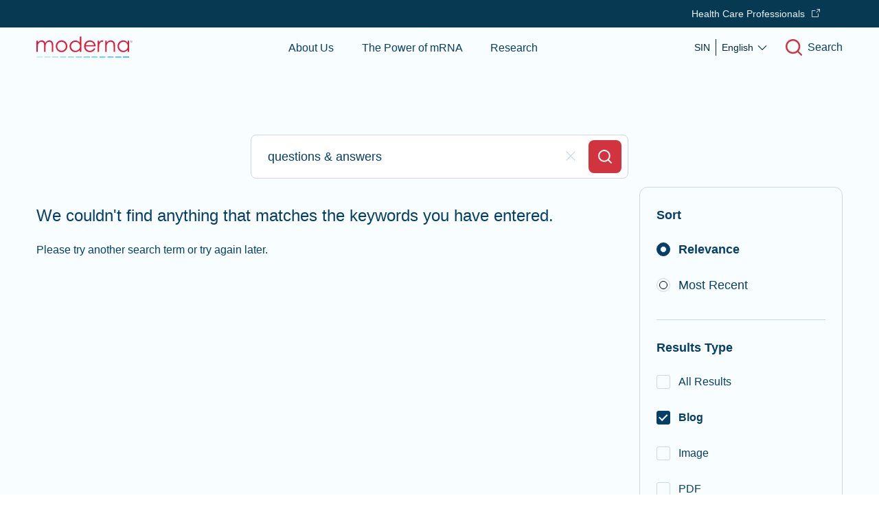

--- FILE ---
content_type: text/html; charset=utf-8
request_url: https://www.modernatx.com/en-SG/search?initialQuery=questions+%26+answers&filter=resourceType%3Ablog&slug=search&fromLocale=fr-CA
body_size: 81338
content:
<!DOCTYPE html><html lang="en-SG"><head><script>history.scrollRestoration = "manual"</script><link rel="icon" href="/assets/favicons/favicon.ico"/><link rel="apple-touch-icon" sizes="180x180" href="/assets/favicons/apple-touch-icon.png"/><link rel="icon" type="image/png" sizes="32x32" href="/assets/favicons/favicon-32x32.png"/><link rel="icon" type="image/png" sizes="16x16" href="/assets/favicons/favicon-16x16.png"/><link rel="manifest" href="/assets/favicons/site.webmanifest" crossorigin="use-credentials"/><link rel="mask-icon" href="/assets/favicons/safari-pinned-tab.svg" color="#00b4f1"/><meta name="msapplication-TileColor" content="#00b4f1"/><meta name="theme-color" content="#ffffff"/><link rel="preload" href="/assets/fonts/Aeonik-Light.woff2" as="font" type="font/woff2" crossorigin="anonymous"/><link rel="preload" href="/assets/fonts/Aeonik-Regular.woff2" as="font" type="font/woff2" crossorigin="anonymous"/><link rel="preload" href="/assets/fonts/Aeonik-Bold.woff2" as="font" type="font/woff2" crossorigin="anonymous"/><link rel="preconnect" href="https://fonts.gstatic.com"/><meta name="viewport" content="width=device-width"/><meta charSet="utf-8"/><title>Search | Moderna Corporate Website</title><meta name="description" content="Search for related web pages, press releases, videos, blog posts, podcasts, and resources on Moderna"/><meta property="og:url" content="https://www.modernatx.com/en-SG/search?initialQuery=questions+%26+answers&amp;filter=resourceType%3Ablog&amp;slug=search&amp;fromLocale=fr-CA&amp;slug=search"/><meta property="og:image" content="https://www.modernatx.com/assets/images/moderna-default.png"/><meta property="og:site_name" content="Moderna"/><meta property="og:title" content="Search | Moderna Corporate Website"/><meta property="og:description" content="Search for related web pages, press releases, videos, blog posts, podcasts, and resources on Moderna"/><meta name="twitter:card" content="summary_large_image"/><meta name="twitter:creator" content="@moderna_tx"/><meta name="twitter:site" content="@moderna_tx"/><meta name="twitter:title" content="Search | Moderna Corporate Website"/><meta name="twitter:description" content="Search for related web pages, press releases, videos, blog posts, podcasts, and resources on Moderna"/><meta name="twitter:image" content="https://www.modernatx.com/assets/images/moderna-default.png"/><meta name="naver-site-verification" content="42e6d4ee294bcbb469695a8e45af7244452fdcb0"/><link rel="alternate" hrefLang="en-US" href="https://www.modernatx.com/en-US/search"/><link rel="alternate" hrefLang="en-CA" href="https://www.modernatx.com/en-CA/search"/><link rel="alternate" hrefLang="en-GB" href="https://www.modernatx.com/en-GB/search"/><link rel="alternate" hrefLang="en-AU" href="https://www.modernatx.com/en-AU/search"/><link rel="alternate" hrefLang="es-ES" href="https://www.modernatx.com/es-ES/search"/><link rel="alternate" hrefLang="de-DE" href="https://www.modernatx.com/de-DE/search"/><link rel="alternate" hrefLang="fr-CA" href="https://www.modernatx.com/fr-CA/search"/><link rel="alternate" hrefLang="fr-FR" href="https://www.modernatx.com/fr-FR/search"/><link rel="alternate" hrefLang="ja-JP" href="https://www.modernatx.com/ja-JP/search"/><link rel="alternate" hrefLang="ko-KR" href="https://www.modernatx.com/ko-KR/search"/><link rel="alternate" hrefLang="it-IT" href="https://www.modernatx.com/it-IT/search"/><link rel="alternate" hrefLang="fr-CH" href="https://www.modernatx.com/fr-CH/search"/><link rel="alternate" hrefLang="de-CH" href="https://www.modernatx.com/de-CH/search"/><link rel="alternate" hrefLang="es" href="https://www.modernatx.com/es-LATAM/search"/><link rel="alternate" hrefLang="pt-BR" href="https://www.modernatx.com/pt-BR/search"/><link rel="alternate" hrefLang="nl-NL" href="https://www.modernatx.com/nl-NL/search"/><link rel="alternate" hrefLang="it-CH" href="https://www.modernatx.com/it-CH/search"/><link rel="alternate" hrefLang="zh-TW" href="https://www.modernatx.com/zh-TW/search"/><link rel="alternate" hrefLang="x-default" href="https://www.modernatx.com/search"/><link rel="canonical" href="https://www.modernatx.com/en-SG/undefined"/><meta name="next-head-count" content="36"/><link rel="preload" href="/_next/static/css/3977aa31cfa36bc68429.css" as="style"/><link rel="stylesheet" href="/_next/static/css/3977aa31cfa36bc68429.css" data-n-g=""/><link rel="preload" href="/_next/static/css/4c139a1d76452e3d67c4.css" as="style"/><link rel="stylesheet" href="/_next/static/css/4c139a1d76452e3d67c4.css"/><noscript data-n-css=""></noscript><script defer="" nomodule="" src="/_next/static/chunks/polyfills-7b08e4c67f4f1b892f4b.js"></script><script defer="" src="/_next/static/chunks/f858f0cf-2b85815de06de9d1d271.js"></script><script defer="" src="/_next/static/chunks/918-df63300cbefadd97ec96.js"></script><script defer="" src="/_next/static/chunks/823-8e185507f87548770efe.js"></script><script defer="" src="/_next/static/chunks/2-36d826c7d19c21001931.js"></script><script defer="" src="/_next/static/chunks/282-2ca6f6fcc49b6a2955a5.js"></script><script defer="" src="/_next/static/chunks/692.7562541100eba4531a50.js"></script><script defer="" src="/_next/static/chunks/838.eecda2c0ce63ae634fa4.js"></script><script defer="" src="/_next/static/chunks/727.2197d6b8ee786777e431.js"></script><script defer="" src="/_next/static/chunks/843.ddb063c585bf33f81699.js"></script><script defer="" src="/_next/static/chunks/602.0e3278eeafa90b436663.js"></script><script defer="" src="/_next/static/chunks/366.1bdf198f5780b7fb93cb.js"></script><script defer="" src="/_next/static/chunks/434.cc530bf4668db643a8c8.js"></script><script src="/_next/static/chunks/webpack-2279179e0da60d5b064e.js" defer=""></script><script src="/_next/static/chunks/framework-3af989d3dbeb77832f99.js" defer=""></script><script src="/_next/static/chunks/main-ded7444f6ec00aa12938.js" defer=""></script><script src="/_next/static/chunks/pages/_app-1ff5a8320d6f35158ec5.js" defer=""></script><script src="/_next/static/chunks/901-fe428a72040887e6fd97.js" defer=""></script><script src="/_next/static/chunks/677-70a7e0577f0de0668c2e.js" defer=""></script><script src="/_next/static/chunks/844-ae6f2c048a0a58c3f276.js" defer=""></script><script src="/_next/static/chunks/532-eae3ab34953b9e082cbd.js" defer=""></script><script src="/_next/static/chunks/pages/%5B...slug%5D-57eaaf9f3bc7f5aedc96.js" defer=""></script><script src="/_next/static/9-S1wXQRxKXaX5VDaTrZG/_buildManifest.js" defer=""></script><script src="/_next/static/9-S1wXQRxKXaX5VDaTrZG/_ssgManifest.js" defer=""></script><style data-styled="" data-styled-version="5.3.3">html,body,div,span,applet,object,iframe,h1,h2,h3,h4,h5,h6,p,blockquote,pre,a,abbr,acronym,address,big,cite,code,del,dfn,em,img,ins,kbd,q,s,samp,small,strike,strong,sub,sup,tt,var,b,u,i,center,dl,dt,dd,ol,ul,li,fieldset,form,label,legend,table,caption,tbody,tfoot,thead,tr,th,td,article,aside,canvas,details,embed,figure,figcaption,footer,header,hgroup,menu,nav,output,ruby,section,summary,time,mark,audio,video{margin:0;padding:0;border:0;font-size:100%;font:inherit;vertical-align:baseline;}/*!sc*/
article,aside,details,figcaption,figure,footer,header,hgroup,menu,nav,section{display:block;}/*!sc*/
body{line-height:1;}/*!sc*/
ol,ul{list-style:none;}/*!sc*/
blockquote,q{quotes:none;}/*!sc*/
blockquote:before,blockquote:after,q:before,q:after{content:'';content:none;}/*!sc*/
table{border-collapse:collapse;border-spacing:0;}/*!sc*/
*{box-sizing:border-box;}/*!sc*/
html{font-size:100%;}/*!sc*/
html.body--freeze,html.body--freeze body{overflow:hidden;}/*!sc*/
body{margin:0;font-family:"Aeonik","Arial",sans-serif;font-weight:400;-webkit-font-smoothing:antialiased;-moz-osx-font-smoothing:grayscale;-webkit-text-size-adjust:100%;}/*!sc*/
a{-webkit-text-decoration:none;text-decoration:none;color:currentColor;}/*!sc*/
img{display:block;width:100%;}/*!sc*/
button{border:none;background:none;cursor:pointer;color:inherit;}/*!sc*/
button:disabled{cursor:default;}/*!sc*/
*:focus{outline:none;}/*!sc*/
data-styled.g1[id="sc-global-YxZJK1"]{content:"sc-global-YxZJK1,"}/*!sc*/
.kIAgbB{font-family:inherit;}/*!sc*/
.kiDPlD{font-family:inherit;position:relative;display:-webkit-inline-box;display:-webkit-inline-flex;display:-ms-inline-flexbox;display:inline-flex;-webkit-flex-direction:column;-ms-flex-direction:column;flex-direction:column;-webkit-box-pack:center;-webkit-justify-content:center;-ms-flex-pack:center;justify-content:center;-webkit-align-items:center;-webkit-box-align:center;-ms-flex-align:center;align-items:center;font-weight:700;background-color:undefined;color:undefined;border-radius:8px;}/*!sc*/
.kiDPlD > span{padding-top:.25rem;padding-bottom:.25rem;}/*!sc*/
.kiDPlD > span:before{position:absolute;content:'';border:1px solid transparent;top:-5px;bottom:-5px;left:calc(-5px);right:calc(-5px);width:calc(100% + 8px);}/*!sc*/
.kiDPlD:hover{color:undefined;background-color:undefined;}/*!sc*/
.kiDPlD.focus-visible > :before{border-radius:12px;border:1px solid undefined;}/*!sc*/
.czRMWQ{font-family:inherit;position:relative;display:-webkit-inline-box;display:-webkit-inline-flex;display:-ms-inline-flexbox;display:inline-flex;-webkit-flex-direction:column;-ms-flex-direction:column;flex-direction:column;-webkit-box-pack:center;-webkit-justify-content:center;-ms-flex-pack:center;justify-content:center;-webkit-align-items:center;-webkit-box-align:center;-ms-flex-align:center;align-items:center;font-weight:700;font-size:1rem;line-height:1.25;padding:0 2rem;min-height:3.5rem;background-color:undefined;color:undefined;border:1px solid currentColor;border-radius:8px;width:100%;}/*!sc*/
.czRMWQ > span{padding-top:.25rem;padding-bottom:.25rem;}/*!sc*/
.czRMWQ > span:before{position:absolute;content:'';border:1px solid transparent;top:-5px;bottom:-5px;left:calc(-5px);right:calc(-5px);width:calc(100% + 8px);}/*!sc*/
.czRMWQ:hover{border:1px solid undefined;}/*!sc*/
.czRMWQ.focus-visible > :before{border-radius:12px;border:1px solid undefined;}/*!sc*/
data-styled.g15[id="sc-crHmcD"]{content:"kIAgbB,kiDPlD,czRMWQ,"}/*!sc*/
.bDVVkh{display:-webkit-box;display:-webkit-flex;display:-ms-flexbox;display:flex;-webkit-align-items:center;-webkit-box-align:center;-ms-flex-align:center;align-items:center;-webkit-box-pack:center;-webkit-justify-content:center;-ms-flex-pack:center;justify-content:center;-webkit-box-flex:1;-webkit-flex-grow:1;-ms-flex-positive:1;flex-grow:1;width:100%;height:100%;pointer-events:none;}/*!sc*/
data-styled.g19[id="sc-hBUSln"]{content:"bDVVkh,"}/*!sc*/
.jwZhUc{visibility:visible;color:inherit;}/*!sc*/
data-styled.g22[id="sc-bkkeKt"]{content:"jwZhUc,"}/*!sc*/
.bVusAW{font-family:"Aeonik","Arial",sans-serif;color:undefined;font-size:1.25rem;line-height:32px;}/*!sc*/
@media (min-width:1025px){.bVusAW{font-size:1.5rem;line-height:36px;}}/*!sc*/
data-styled.g23[id="sc-ieecCq"]{content:"bVusAW,bJuKmu,"}/*!sc*/
.cabqsJ{font-family:"Aeonik","Arial",sans-serif;font-size:1.125rem;line-height:32px;-webkit-letter-spacing:undefined;-moz-letter-spacing:undefined;-ms-letter-spacing:undefined;letter-spacing:undefined;}/*!sc*/
data-styled.g24[id="sc-dJjYzT"]{content:"iykuGp,cabqsJ,"}/*!sc*/
.cnqsoq{border:0;-webkit-clip:rect(0 0 0 0);clip:rect(0 0 0 0);height:1px;margin:-1px;overflow:hidden;padding:0;position:absolute;white-space:nowrap;width:1px;}/*!sc*/
data-styled.g25[id="sc-hGPBjI"]{content:"cnqsoq,"}/*!sc*/
.aSuUL{margin-bottom:1.5rem;}/*!sc*/
.aSuUL:last-child{margin-bottom:0;}/*!sc*/
data-styled.g28[id="sc-fKVqWL"]{content:"aSuUL,"}/*!sc*/
.kThGkd{margin-left:.75rem;line-height:32px;}/*!sc*/
.kThGkd:before{content:'';width:calc(100% + 1rem);height:100%;position:absolute;left:-.5rem;top:0;border-radius:8px;-webkit-transform:translate(-2px,-2px);-ms-transform:translate(-2px,-2px);transform:translate(-2px,-2px);border:2px solid transparent;}/*!sc*/
.kThGkd span{position:relative;}/*!sc*/
.kThGkd span b,.kThGkd span strong{font-weight:700;}/*!sc*/
.kThGkd span i,.kThGkd span em{font-style:italic;}/*!sc*/
.kThGkd span a{-webkit-text-decoration:underline;text-decoration:underline;overflow-wrap:break-word;}/*!sc*/
.kThGkd:hover{cursor:pointer;}/*!sc*/
data-styled.g85[id="sc-jUosCB"]{content:"kThGkd,"}/*!sc*/
.iIjNfP{position:relative;cursor:pointer;border-radius:50%;border:1px solid 50;height:20px;width:20px;min-width:20px;-webkit-appearance:none;-moz-appearance:none;appearance:none;}/*!sc*/
.iIjNfP:hover{border:1px solid;}/*!sc*/
.iIjNfP:active{background-color:10;}/*!sc*/
.iIjNfP.focus-visible + label:before{border-color:60;}/*!sc*/
.iIjNfP:checked{border:1px solid undefined50;}/*!sc*/
.iIjNfP:checked:hover{border:1px solid;}/*!sc*/
.iIjNfP:after{position:absolute;content:'';width:10px;height:10px;-webkit-transform:translate(-50%,-50%);-ms-transform:translate(-50%,-50%);transform:translate(-50%,-50%);top:9px;left:9px;border-radius:50%;border:1px solid;}/*!sc*/
.iIjNfP:disabled{border:1px solid 30;}/*!sc*/
.iIjNfP:disabled + label{color:50;}/*!sc*/
.iIjNfP:disabled:after{border:1px solid 30;background-color:30;}/*!sc*/
.iIjNfP:disabled{border:1px solid 30;background:10;}/*!sc*/
.iIjNfP:disabled + label{color:50;}/*!sc*/
data-styled.g86[id="sc-jQrDum"]{content:"iIjNfP,"}/*!sc*/
.bXcOPR{position:relative;display:-webkit-box;display:-webkit-flex;display:-ms-flexbox;display:flex;padding-top:.5rem;padding-bottom:.5rem;}/*!sc*/
data-styled.g87[id="sc-fvxzrP"]{content:"bXcOPR,"}/*!sc*/
.wXsid{border-radius:3px;}/*!sc*/
.wXsid:checked:after{display:block;position:absolute;content:'';width:5px;height:10px;-webkit-transform:rotate(45deg) translate(-75%);-ms-transform:rotate(45deg) translate(-75%);transform:rotate(45deg) translate(-75%);left:50%;top:25%;border-radius:0;border:2px solid;border-width:0 2px 2px 0;background:none;}/*!sc*/
.wXsid:after{display:none;}/*!sc*/
data-styled.g89[id="sc-GEbAx"]{content:"wXsid,"}/*!sc*/
@font-face{font-display:swap;font-family:'Aeonik';src:url('/assets/fonts/Aeonik-Light.woff2') format('woff2'),url('/assets/fonts/Aeonik-Light.woff') format('woff');font-weight:300;font-style:normal;}/*!sc*/
@font-face{font-display:swap;font-family:'Aeonik';src:url('/assets/fonts/Aeonik-LightItalic.woff2') format('woff2'),url('/assets/fonts/Aeonik-LightItalic.woff') format('woff');font-weight:300;font-style:italic;}/*!sc*/
@font-face{font-display:swap;font-family:'Aeonik';src:url('/assets/fonts/Aeonik-Regular.woff2') format('woff2'),url('/assets/fonts/Aeonik-Regular.woff') format('woff');font-weight:400;font-style:normal;}/*!sc*/
@font-face{font-display:swap;font-family:'Aeonik';src:url('/assets/fonts/Aeonik-RegularItalic.woff2') format('woff2'),url('/assets/fonts/Aeonik-RegularItalic.woff') format('woff');font-weight:400;font-style:italic;}/*!sc*/
@font-face{font-display:swap;font-family:'Aeonik';src:url('/assets/fonts/Aeonik-Medium.woff2') format('woff2'),url('/assets/fonts/Aeonik-Medium.woff') format('woff');font-weight:500;font-style:normal;}/*!sc*/
@font-face{font-display:swap;font-family:'Aeonik';src:url('/assets/fonts/Aeonik-MediumItalic.woff2') format('woff2'),url('/assets/fonts/Aeonik-MediumItalic.woff') format('woff');font-weight:500;font-style:italic;}/*!sc*/
@font-face{font-display:swap;font-family:'Aeonik';src:url('/assets/fonts/Aeonik-Bold.woff2') format('woff2'),url('/assets/fonts/Aeonik-Bold.woff') format('woff');font-weight:700;font-style:normal;}/*!sc*/
@font-face{font-display:swap;font-family:'Aeonik';src:url('/assets/fonts/Aeonik-BoldItalic.woff2') format('woff2'),url('/assets/fonts/Aeonik-BoldItalicd.woff') format('woff');font-weight:700;font-style:italic;}/*!sc*/
@font-face{font-family:'Roboto Mono';font-style:normal;font-weight:300;font-display:swap;src:url('/assets/fonts/Roboto-Mono-Light.woff2') format('woff2');unicode-range:U+0000-00FF,U+0131,U+0152-0153,U+02BB-02BC,U+02C6,U+02DA,U+02DC,U+2000-206F,U+2074,U+20AC,U+2122,U+2191,U+2193,U+2212,U+2215,U+FEFF,U+FFFD;}/*!sc*/
@font-face{font-family:'Roboto Mono';font-style:normal;font-weight:400;font-display:swap;src:url('/assets/fonts/Roboto-Mono-Regular.woff2') format('woff2');unicode-range:U+0000-00FF,U+0131,U+0152-0153,U+02BB-02BC,U+02C6,U+02DA,U+02DC,U+2000-206F,U+2074,U+20AC,U+2122,U+2191,U+2193,U+2212,U+2215,U+FEFF,U+FFFD;}/*!sc*/
@font-face{font-family:'Roboto Mono';font-style:normal;font-weight:500;font-display:swap;src:url('/assets/fonts/Roboto-Mono-Medium.woff2') format('woff2');unicode-range:U+0000-00FF,U+0131,U+0152-0153,U+02BB-02BC,U+02C6,U+02DA,U+02DC,U+2000-206F,U+2074,U+20AC,U+2122,U+2191,U+2193,U+2212,U+2215,U+FEFF,U+FFFD;}/*!sc*/
@font-face{font-family:'Roboto Mono';font-style:normal;font-weight:700;font-display:swap;src:url('/assets/fonts/Roboto-Mono-Bold.woff2') format('woff2');unicode-range:U+0000-00FF,U+0131,U+0152-0153,U+02BB-02BC,U+02C6,U+02DA,U+02DC,U+2000-206F,U+2074,U+20AC,U+2122,U+2191,U+2193,U+2212,U+2215,U+FEFF,U+FFFD;}/*!sc*/
html,body{height:100%;}/*!sc*/
#__next{display:-webkit-box;display:-webkit-flex;display:-ms-flexbox;display:flex;-webkit-flex-direction:column;-ms-flex-direction:column;flex-direction:column;min-height:100%;}/*!sc*/
#main{-webkit-box-flex:1;-webkit-flex-grow:1;-ms-flex-positive:1;flex-grow:1;overflow:hidden;background:#F8FDFF;-webkit-flex-direction:column;-ms-flex-direction:column;flex-direction:column;}/*!sc*/
@media (min-width:768px){#main{display:-webkit-box;display:-webkit-flex;display:-ms-flexbox;display:flex;}#main > div{width:100%;-webkit-box-flex:1;-webkit-flex-grow:1;-ms-flex-positive:1;flex-grow:1;}}/*!sc*/
body{font-family:"Aeonik","Arial",sans-serif;}/*!sc*/
div[data-reach-dialog-overlay]{z-index:40;}/*!sc*/
.ReactQueryDevtools > button{z-index:31 !important;}/*!sc*/
@media only screen and (max-width:767px){#privacy_prompt.privacy_prompt_analytics.hide-details{padding:2rem 1.25rem !important;}#privacy_prompt.privacy_prompt_analytics{padding:6rem 1.25rem 2.5rem 1.25rem !important;}}/*!sc*/
data-styled.g405[id="sc-global-ljIUmA1"]{content:"sc-global-ljIUmA1,"}/*!sc*/
.eMqJCN{display:-webkit-inline-box;display:-webkit-inline-flex;display:-ms-inline-flexbox;display:inline-flex;position:relative;}/*!sc*/
.eMqJCN > span{padding-block:.25rem;}/*!sc*/
data-styled.g406[id="Link__LinkStyles-sc-1yyh01d-0"]{content:"eMqJCN,"}/*!sc*/
.dZQKrd{font-weight:default;display:-webkit-box;display:-webkit-flex;display:-ms-flexbox;display:flex;-webkit-align-items:center;-webkit-box-align:center;-ms-flex-align:center;align-items:center;font-weight:500;}/*!sc*/
.dZQKrd:focus-visible{box-shadow:inset 0px 0px 0px 1px #079AE0;}/*!sc*/
.dZQKrd:hover{cursor:pointer;}/*!sc*/
.dZQKrd:hover > div div{width:100%;}/*!sc*/
data-styled.g426[id="indexstyles__StyledCorporateLink-sc-19dz5zp-1"]{content:"dZQKrd,"}/*!sc*/
.giDqrv{color:#0F78C2;font-size:1.125rem;line-height:32px;display:inline-block;color:#053F68;font-size:1rem;line-height:20px;}/*!sc*/
data-styled.g428[id="indexstyles__StyledCorporateLinkCopySitemap-sc-19dz5zp-3"]{content:"giDqrv,"}/*!sc*/
.EloMd{background-color:#508BB6;height:1px;-webkit-transition:width 0.2s ease-in-out;transition:width 0.2s ease-in-out;width:0;}/*!sc*/
data-styled.g430[id="indexstyles__StyledCorporateLinkUnderbar-sc-19dz5zp-5"]{content:"EloMd,"}/*!sc*/
.Vgyn{display:-webkit-box;display:-webkit-flex;display:-ms-flexbox;display:flex;-webkit-flex-wrap:wrap;-ms-flex-wrap:wrap;flex-wrap:wrap;margin-left:-.5rem;margin-right:-.5rem;}/*!sc*/
@media (min-width:768px){.Vgyn{margin-left:-.75rem;margin-right:-.75rem;}}/*!sc*/
@media (min-width:1024px){.Vgyn{margin-left:-1rem;margin-right:-1rem;}}/*!sc*/
data-styled.g484[id="Row-sc-1c6b5zy-0"]{content:"Vgyn,"}/*!sc*/
.gpgNge{padding-left:.5rem;padding-right:.5rem;max-width:100%;-webkit-flex-basis:100%;-ms-flex-preferred-size:100%;flex-basis:100%;}/*!sc*/
@media (min-width:768px){.gpgNge{padding-left:.75rem;padding-right:.75rem;}}/*!sc*/
@media (min-width:1024px){.gpgNge{padding-left:1rem;padding-right:1rem;max-width:100%;-webkit-flex-basis:100%;-ms-flex-preferred-size:100%;flex-basis:100%;}}/*!sc*/
.liOHUe{padding-left:.5rem;padding-right:.5rem;max-width:100%;-webkit-flex-basis:100%;-ms-flex-preferred-size:100%;flex-basis:100%;}/*!sc*/
@media (min-width:768px){.liOHUe{padding-left:.75rem;padding-right:.75rem;}}/*!sc*/
@media (min-width:1024px){.liOHUe{padding-left:1rem;padding-right:1rem;max-width:66.66666666666666%;-webkit-flex-basis:66.66666666666666%;-ms-flex-preferred-size:66.66666666666666%;flex-basis:66.66666666666666%;}}/*!sc*/
.kixXSS{padding-left:.5rem;padding-right:.5rem;max-width:100%;-webkit-flex-basis:100%;-ms-flex-preferred-size:100%;flex-basis:100%;}/*!sc*/
@media (min-width:768px){.kixXSS{padding-left:.75rem;padding-right:.75rem;}}/*!sc*/
@media (min-width:1024px){.kixXSS{padding-left:1rem;padding-right:1rem;max-width:33.33333333333333%;-webkit-flex-basis:33.33333333333333%;-ms-flex-preferred-size:33.33333333333333%;flex-basis:33.33333333333333%;}}/*!sc*/
.eBalTV{padding-left:.5rem;padding-right:.5rem;max-width:100%;-webkit-flex-basis:100%;-ms-flex-preferred-size:100%;flex-basis:100%;}/*!sc*/
@media (min-width:768px){.eBalTV{padding-left:.75rem;padding-right:.75rem;max-width:100%;-webkit-flex-basis:100%;-ms-flex-preferred-size:100%;flex-basis:100%;}}/*!sc*/
@media (min-width:1024px){.eBalTV{padding-left:1rem;padding-right:1rem;max-width:75%;-webkit-flex-basis:75%;-ms-flex-preferred-size:75%;flex-basis:75%;}}/*!sc*/
.gPiWHp{padding-left:.5rem;padding-right:.5rem;max-width:100%;-webkit-flex-basis:100%;-ms-flex-preferred-size:100%;flex-basis:100%;}/*!sc*/
@media (min-width:768px){.gPiWHp{padding-left:.75rem;padding-right:.75rem;max-width:33.33333333333333%;-webkit-flex-basis:33.33333333333333%;-ms-flex-preferred-size:33.33333333333333%;flex-basis:33.33333333333333%;}}/*!sc*/
@media (min-width:1024px){.gPiWHp{padding-left:1rem;padding-right:1rem;max-width:33.33333333333333%;-webkit-flex-basis:33.33333333333333%;-ms-flex-preferred-size:33.33333333333333%;flex-basis:33.33333333333333%;}}/*!sc*/
.klOsxx{padding-left:.5rem;padding-right:.5rem;max-width:100%;-webkit-flex-basis:100%;-ms-flex-preferred-size:100%;flex-basis:100%;}/*!sc*/
@media (min-width:768px){.klOsxx{padding-left:.75rem;padding-right:.75rem;max-width:100%;-webkit-flex-basis:100%;-ms-flex-preferred-size:100%;flex-basis:100%;}}/*!sc*/
@media (min-width:1024px){.klOsxx{padding-left:1rem;padding-right:1rem;max-width:25%;-webkit-flex-basis:25%;-ms-flex-preferred-size:25%;flex-basis:25%;}}/*!sc*/
data-styled.g485[id="Column-sc-1b0uoo0-0"]{content:"gpgNge,liOHUe,kixXSS,eBalTV,gPiWHp,klOsxx,"}/*!sc*/
.fXtPHr{width:100%;padding-left:1rem;padding-right:1rem;margin-left:auto;margin-right:auto;}/*!sc*/
@media (min-width:768px){.fXtPHr{padding-left:3.9vw;padding-right:3.9vw;}}/*!sc*/
@media (min-width:1024px){.fXtPHr{padding-left:4.16vw;padding-right:4.16vw;}}/*!sc*/
@media (min-width:1440px){.fXtPHr{max-width:calc(1600px + 4.16vw + 4.16vw);}}/*!sc*/
data-styled.g490[id="Wrapper-sc-s3066g-0"]{content:"fXtPHr,"}/*!sc*/
.fzEqCM{display:-webkit-box;display:-webkit-flex;display:-ms-flexbox;display:flex;-webkit-flex-direction:column;-ms-flex-direction:column;flex-direction:column;-webkit-align-items:flex-start;-webkit-box-align:flex-start;-ms-flex-align:flex-start;align-items:flex-start;width:100%;padding:1.5rem;float:right;}/*!sc*/
.fzEqCM div{-webkit-align-items:center;-webkit-box-align:center;-ms-flex-align:center;align-items:center;}/*!sc*/
@media (min-width:1024px){.fzEqCM{width:80%;max-width:340px;border:1px solid #CDD9E1;border-radius:12px;}}/*!sc*/
data-styled.g491[id="styles__FilterWrapper-sc-1hgeky0-0"]{content:"fzEqCM,"}/*!sc*/
.gkMjvo{display:-webkit-box;display:-webkit-flex;display:-ms-flexbox;display:flex;-webkit-flex-direction:column;-ms-flex-direction:column;flex-direction:column;-webkit-align-items:flex-start;-webkit-box-align:flex-start;-ms-flex-align:flex-start;align-items:flex-start;font-size:1.125rem;line-height:32px;font-weight:700;padding-bottom:.5rem;}/*!sc*/
data-styled.g492[id="styles__FilterHeader-sc-1hgeky0-1"]{content:"gkMjvo,"}/*!sc*/
.fmMRYf{-webkit-align-self:stretch;-ms-flex-item-align:stretch;align-self:stretch;padding:1.5rem 0;border-bottom:1px solid #CDD9E1;}/*!sc*/
data-styled.g493[id="styles__FiltersWrapper-sc-1hgeky0-2"]{content:"fmMRYf,"}/*!sc*/
.iHjlWf{-webkit-align-self:stretch;-ms-flex-item-align:stretch;align-self:stretch;padding-bottom:1.5rem;border-bottom:1px solid #CDD9E1;}/*!sc*/
data-styled.g494[id="styles__SortWrapper-sc-1hgeky0-3"]{content:"iHjlWf,"}/*!sc*/
.fzsOyR{border:1px solid #CDD9E1;margin:.5rem 0;}/*!sc*/
.fzsOyR:hover{border:1px solid #053F68;}/*!sc*/
.fzsOyR:checked{background-color:#053F68;border:1px solid #053F68;}/*!sc*/
.fzsOyR:checked:after{width:8px;height:8px;background-color:#F8FDFF;border:1px solid #053F68;}/*!sc*/
.fzsOyR:checked ~ label{font-weight:700;}/*!sc*/
data-styled.g495[id="styles__StyledRadioButton-sc-1hgeky0-4"]{content:"fzsOyR,"}/*!sc*/
.gqkndm{border:1px solid #CDD9E1;border-radius:3px;margin:.5rem 0;}/*!sc*/
.gqkndm:hover{border:1px solid #053F68;}/*!sc*/
.gqkndm:checked{background-color:#053F68;border:1px solid #053F68;}/*!sc*/
.gqkndm:checked:after{color:#F8FDFF;}/*!sc*/
.gqkndm:checked ~ label{font-weight:700;}/*!sc*/
data-styled.g496[id="styles__StyledCheckbox-sc-1hgeky0-5"]{content:"gqkndm,"}/*!sc*/
.nhJXa{display:-webkit-box;display:-webkit-flex;display:-ms-flexbox;display:flex;-webkit-flex-direction:column;-ms-flex-direction:column;flex-direction:column;-webkit-align-items:flex-start;-webkit-box-align:flex-start;-ms-flex-align:flex-start;align-items:flex-start;width:100%;-webkit-align-self:stretch;-ms-flex-item-align:stretch;align-self:stretch;margin:2.5rem 0;}/*!sc*/
@media (min-width:1024px){.nhJXa{margin-bottom:1.25rem;}}/*!sc*/
data-styled.g498[id="styles__ButtonsWrapper-sc-1hgeky0-7"]{content:"nhJXa,"}/*!sc*/
.hwybJC{color:#053F68;font-weight:500;margin-bottom:1.5rem;}/*!sc*/
@media (min-width:1024px){.hwybJC{margin-bottom:0;}}/*!sc*/
data-styled.g499[id="styles__ClearButton-sc-1hgeky0-8"]{content:"hwybJC,"}/*!sc*/
.dlqmkd{background-color:#000;border-radius:1rem;border:5px solid #fff;-webkit-clip-path:inset(50%);clip-path:inset(50%);-webkit-clip:rect(1px,1px,1px,1px);clip:rect(1px,1px,1px,1px);color:#fff;font-size:1.2em;height:1px;left:50%;margin:0;padding:5px;position:absolute;text-align:center;top:auto;-webkit-transform:translateX(-50%);-ms-transform:translateX(-50%);transform:translateX(-50%);white-space:nowrap;width:1px;}/*!sc*/
.dlqmkd:focus,.dlqmkd:active{-webkit-clip:unset;clip:unset;-webkit-clip-path:unset;clip-path:unset;width:30%;height:auto;z-index:999;}/*!sc*/
data-styled.g506[id="SkipButton__StyledSkipLink-sc-mypged-0"]{content:"dlqmkd,"}/*!sc*/
.ekHann{position:relative;padding-top:calc(100px + 1rem);}/*!sc*/
.ekHann.focus-visible{border:2px solid #079ae050;}/*!sc*/
@media (min-width:1024px){.ekHann{padding-top:calc(140px + 1rem);}}/*!sc*/
data-styled.g508[id="SkipTarget__StyledMain-sc-tj2olc-0"]{content:"ekHann,"}/*!sc*/
.kcymHF{font-size:1rem;line-height:28px;width:100%;}/*!sc*/
data-styled.g513[id="PrimaryFooterNav__StyledNav-sc-1wshw00-0"]{content:"kcymHF,"}/*!sc*/
.iPFPwt a{width:-webkit-fit-content;width:-moz-fit-content;width:fit-content;cursor:pointer;display:block;white-space:nowrap;color:#CED7DC;-webkit-transition:background 0.3s ease-in-out;transition:background 0.3s ease-in-out;position:relative;margin-bottom:.5rem;border-radius:3px;}/*!sc*/
@media (min-width:1024px){.iPFPwt a{margin-bottom:.25rem;}}/*!sc*/
.iPFPwt a svg{position:relative;}/*!sc*/
.iPFPwt a:hover,.iPFPwt a:active{color:#FFFFFF;}/*!sc*/
.iPFPwt a:hover svg,.iPFPwt a:active svg{fill:#FFFFFF;}/*!sc*/
.iPFPwt a:hover::before,.iPFPwt a:active::before{content:'';position:absolute;bottom:6px;background:#FFFFFF;width:100%;height:1px;}/*!sc*/
.iPFPwt a.focus-visible{background:#079AE050;}/*!sc*/
.iPFPwt:after{content:'';display:block;margin:1rem;width:1.5rem;height:1px;}/*!sc*/
.iPFPwt h3{color:#CED7DC;font-size:1rem;line-height:28px;}/*!sc*/
@media (min-width:1024px){.iPFPwt{display:-webkit-box;display:-webkit-flex;display:-ms-flexbox;display:flex;-webkit-flex-direction:column;-ms-flex-direction:column;flex-direction:column;-webkit-flex-wrap:wrap;-ms-flex-wrap:wrap;flex-wrap:wrap;max-width:80%;}.iPFPwt:after{display:none;}.iPFPwt a{display:inline-block;}.iPFPwt h3:after{content:'';height:1.25em;border-right:1px solid;}.iPFPwt h3:last-child:after{display:none;}}/*!sc*/
data-styled.g515[id="PrimaryFooterNav__StyledList-sc-1wshw00-2"]{content:"iPFPwt,"}/*!sc*/
.dZGQiP{margin-bottom:2.5rem;}/*!sc*/
@media (min-width:1024px){.dZGQiP{margin-bottom:2rem;}}/*!sc*/
data-styled.g518[id="PrimaryFooterNav__StyledNavElement-sc-1wshw00-5"]{content:"dZGQiP,"}/*!sc*/
.joSyEa{font-size:1rem;line-height:28px;color:#FFFFFF;font-weight:700;}/*!sc*/
.joSyEa > a{display:block;margin-bottom:1rem;-webkit-transition:background 0.3s ease-in-out;transition:background 0.3s ease-in-out;border-radius:3px;}/*!sc*/
.joSyEa > a:hover,.joSyEa > a:active{color:#FFFFFF;-webkit-text-decoration:underline;text-decoration:underline;}/*!sc*/
.joSyEa > a.focus-visible{background:#079AE050;}/*!sc*/
.joSyEa > span{display:block;margin-bottom:1rem;}/*!sc*/
data-styled.g519[id="PrimaryFooterNav__StyledHeading-sc-1wshw00-6"]{content:"joSyEa,"}/*!sc*/
.ixqWbk{display:inline-block;vertical-align:middle;padding:.25rem;border-radius:50%;width:32px;height:32px;display:-webkit-box;display:-webkit-flex;display:-ms-flexbox;display:flex;-webkit-box-pack:center;-webkit-justify-content:center;-ms-flex-pack:center;justify-content:center;-webkit-align-items:center;-webkit-box-align:center;-ms-flex-align:center;align-items:center;-webkit-transition:background-color 0.2s ease-out;transition:background-color 0.2s ease-out;background-color:#CED7DC;}/*!sc*/
.ixqWbk:hover,.ixqWbk:active,.ixqWbk:focus,.ixqWbk:focus-visible{background-color:#FFFFFF;}/*!sc*/
.ixqWbk svg{display:block;}/*!sc*/
data-styled.g520[id="PrimaryFooterNav__StyledSocialLink-sc-1wshw00-7"]{content:"ixqWbk,"}/*!sc*/
.cRMWTk{width:11.5rem;display:-webkit-box;display:-webkit-flex;display:-ms-flexbox;display:flex;-webkit-box-pack:start;-webkit-justify-content:flex-start;-ms-flex-pack:start;justify-content:flex-start;-webkit-align-items:center;-webkit-box-align:center;-ms-flex-align:center;align-items:center;margin-top:4rem;-webkit-column-gap:1.25rem;column-gap:1.25rem;}/*!sc*/
@media (min-width:1024px){.cRMWTk{-webkit-box-pack:end;-webkit-justify-content:flex-end;-ms-flex-pack:end;justify-content:flex-end;float:right;margin:0;}}/*!sc*/
.cRMWTk svg{fill:#FFFFFF;}/*!sc*/
data-styled.g521[id="PrimaryFooterNav__SocialLinksWrapper-sc-1wshw00-8"]{content:"cRMWTk,"}/*!sc*/
.cwplkP{background-color:#083952;padding:4rem 0px;width:100%;font-size:0.875rem;line-height:20px;}/*!sc*/
@media (min-width:1024px){.cwplkP{font-size:1rem;line-height:28px;padding:4rem 0px;}}/*!sc*/
data-styled.g522[id="component__StyledContainer-sc-ex22ej-0"]{content:"cwplkP,"}/*!sc*/
.fMzYTW{width:100%;position:absolute;z-index:20;background:transparent;}/*!sc*/
data-styled.g523[id="indexstyles__StyledNav-sc-dzpr3e-0"]{content:"fMzYTW,"}/*!sc*/
.graTif{position:absolute;top:56px;right:0;background:#FFFFFF;height:calc(100vh - 57px);overflow-y:auto;width:0px;-webkit-overflow-scrolling:touch;}/*!sc*/
@media (min-width:768px){.graTif{width:0px;}}/*!sc*/
@media (min-width:1024px){.graTif{position:fixed;height:calc(100vh - 57px);top:56px;width:0px;}}/*!sc*/
data-styled.g526[id="indexstyles__SidebarMenuBig-sc-dzpr3e-3"]{content:"graTif,"}/*!sc*/
.duDmhm{width:-webkit-fit-content;width:-moz-fit-content;width:fit-content;height:100%;display:-webkit-box;display:-webkit-flex;display:-ms-flexbox;display:flex;-webkit-box-pack:start;-webkit-justify-content:flex-start;-ms-flex-pack:start;justify-content:flex-start;-webkit-align-items:center;-webkit-box-align:center;-ms-flex-align:center;align-items:center;-webkit-flex:1;-ms-flex:1;flex:1;display:none;}/*!sc*/
.duDmhm span{text-align:left;}/*!sc*/
@media (min-width:1024px){.duDmhm{-webkit-box-pack:center;-webkit-justify-content:center;-ms-flex-pack:center;justify-content:center;display:-webkit-box;display:-webkit-flex;display:-ms-flexbox;display:flex;}}/*!sc*/
data-styled.g533[id="indexstyles__MainNav-sc-1eztqrw-0"]{content:"duDmhm,"}/*!sc*/
.ftkxH{display:-webkit-box;display:-webkit-flex;display:-ms-flexbox;display:flex;-webkit-box-pack:center;-webkit-justify-content:center;-ms-flex-pack:center;justify-content:center;width:100%;height:100%;}/*!sc*/
data-styled.g534[id="indexstyles__MainNavList-sc-1eztqrw-1"]{content:"ftkxH,"}/*!sc*/
.gPYUso{display:-webkit-box;display:-webkit-flex;display:-ms-flexbox;display:flex;-webkit-box-pack:center;-webkit-justify-content:center;-ms-flex-pack:center;justify-content:center;-webkit-align-items:center;-webkit-box-align:center;-ms-flex-align:center;align-items:center;margin:0px 1.5%;}/*!sc*/
@media (min-width:1440px){.gPYUso{margin:0px 1rem;}}/*!sc*/
data-styled.g535[id="indexstyles__MainNavListItem-sc-1eztqrw-2"]{content:"gPYUso,"}/*!sc*/
.cljhcY{height:100%;border-radius:3px;border:2px solid transparent;font-family:"Aeonik","Arial",sans-serif;position:relative;font-size:1rem;color:#053F68;font-weight:500;border-bottom:0;display:-webkit-box;display:-webkit-flex;display:-ms-flexbox;display:flex;-webkit-align-items:center;-webkit-box-align:center;-ms-flex-align:center;align-items:center;}/*!sc*/
.cljhcY.focus-visible{border-color:#079AE0;}/*!sc*/
.cljhcY:nth-last-child{margin-right:0px;}/*!sc*/
.cljhcY::after{content:'';position:absolute;width:100%;height:3px;left:0px;bottom:-1px;background:transparent;-webkit-transition:background 0.5s;transition:background 0.5s;}/*!sc*/
.cljhcY:hover::after{background:#508BB6;}/*!sc*/
data-styled.g536[id="MainNavItem__StyledMenuLink-sc-19jq35v-0"]{content:"cljhcY,"}/*!sc*/
.gRVjGT{width:100%;position:absolute;top:101%;left:0px;height:0px;opacity:0;display:none;-webkit-box-pack:center;-webkit-justify-content:center;-ms-flex-pack:center;justify-content:center;-webkit-align-items:center;-webkit-box-align:center;-ms-flex-align:center;align-items:center;background:#FFFFFF;-webkit-transition:height 0.3s cubic-bezier(0.175,0.885,0.32,1.275),opacity 0.3s cubic-bezier(0.175,0.885,0.32,1.275);transition:height 0.3s cubic-bezier(0.175,0.885,0.32,1.275),opacity 0.3s cubic-bezier(0.175,0.885,0.32,1.275);z-index:10;overflow:hidden;}/*!sc*/
@media (min-width:1024px){.gRVjGT{display:-webkit-box;display:-webkit-flex;display:-ms-flexbox;display:flex;}}/*!sc*/
data-styled.g538[id="indexstyles__SubNavigationWrapper-sc-pa7m7q-0"]{content:"gRVjGT,"}/*!sc*/
.RvIPa{height:57px;display:-webkit-box;display:-webkit-flex;display:-ms-flexbox;display:flex;z-index:3;-webkit-box-pack:justify;-webkit-justify-content:space-between;-ms-flex-pack:justify;justify-content:space-between;-webkit-align-items:center;-webkit-box-align:center;-ms-flex-align:center;align-items:center;}/*!sc*/
data-styled.g544[id="indexstyles__StyledWrapper-sc-aj120k-0"]{content:"RvIPa,"}/*!sc*/
.fSyIVj{background:transparent;-webkit-transition:background 0.5s;transition:background 0.5s;border-bottom:none;position:relative;}/*!sc*/
@media (min-width:1024px){.fSyIVj{border-bottom:none;}}/*!sc*/
data-styled.g545[id="indexstyles__StyledNavigationBar-sc-aj120k-1"]{content:"fSyIVj,"}/*!sc*/
.eIzudX{margin-left:.5rem;display:none;}/*!sc*/
@media (min-width:768px){.eIzudX{display:initial;}}/*!sc*/
data-styled.g548[id="indexstyles__LabelIcon-sc-aj120k-4"]{content:"eIzudX,"}/*!sc*/
.ghzfgI{display:block;width:7.25rem;height:1.625rem;}/*!sc*/
@media (min-width:768px){.ghzfgI{width:7.75rem;height:1.71625rem;}}/*!sc*/
@media (min-width:1024px){.ghzfgI{width:8.75rem;height:1.96625rem;}}/*!sc*/
data-styled.g550[id="indexstyles__StyledModernaColorLogo-sc-aj120k-6"]{content:"ghzfgI,"}/*!sc*/
.ehLkiU{-webkit-align-items:flex-end;-webkit-box-align:flex-end;-ms-flex-align:flex-end;align-items:flex-end;}/*!sc*/
data-styled.g551[id="indexstyles__NavBarRightContainer-sc-aj120k-7"]{content:"ehLkiU,"}/*!sc*/
.loWPnW{margin-left:-.5rem;margin-right:-.5rem;display:-webkit-box;display:-webkit-flex;display:-ms-flexbox;display:flex;-webkit-align-items:center;-webkit-box-align:center;-ms-flex-align:center;align-items:center;}/*!sc*/
data-styled.g552[id="indexstyles__SearchMenuContainer-sc-aj120k-8"]{content:"loWPnW,"}/*!sc*/
.fnnzED{display:-webkit-box;display:-webkit-flex;display:-ms-flexbox;display:flex;-webkit-align-items:center;-webkit-box-align:center;-ms-flex-align:center;align-items:center;position:relative;font-family:"Aeonik","Arial",sans-serif;font-weight:500;font-size:1rem;color:#053F68;border-radius:3px;border:2px solid transparent;}/*!sc*/
.fnnzED.focus-visible{border-color:#079AE0;}/*!sc*/
.fnnzED:first-child{margin-right:18px;}/*!sc*/
data-styled.g553[id="indexstyles__StyledIconLinks-sc-aj120k-9"]{content:"fnnzED,"}/*!sc*/
.dsVSZU{padding:.5rem .75rem;margin:auto -.75rem;border-radius:3px;}/*!sc*/
.dsVSZU.focus-visible{background:#079AE050;}/*!sc*/
data-styled.g554[id="indexstyles__StyledLogoLink-sc-aj120k-10"]{content:"dsVSZU,"}/*!sc*/
.jigvYM{min-height:100%;width:100%;overflow:auto;padding:2rem;padding-bottom:5rem;}/*!sc*/
@media (min-width:768px){.jigvYM{padding:2rem 2.5rem;}}/*!sc*/
data-styled.g560[id="indexstyles__SidebarContainer-sc-xh1epu-5"]{content:"jigvYM,"}/*!sc*/
.cwmwdU{font-size:1.5rem;line-height:36px;font-weight:700;color:#053F68;margin-bottom:0px;}/*!sc*/
data-styled.g561[id="indexstyles__MainTitle-sc-xh1epu-6"]{content:"cwmwdU,"}/*!sc*/
.jYQezB{font-size:1.5rem;line-height:40px;font-weight:700;color:#053F68;}/*!sc*/
data-styled.g562[id="indexstyles__SectionTitle-sc-xh1epu-7"]{content:"jYQezB,"}/*!sc*/
.wxrsj{width:100%;max-width:918px;height:1px;background:#CDD9E1;margin:1rem 0px;}/*!sc*/
data-styled.g563[id="indexstyles__SidebarDivider-sc-xh1epu-8"]{content:"wxrsj,"}/*!sc*/
.cJVpvk{width:100%;display:-webkit-box;display:-webkit-flex;display:-ms-flexbox;display:flex;-webkit-align-items:baseline;-webkit-box-align:baseline;-ms-flex-align:baseline;align-items:baseline;-webkit-flex-wrap:no-wrap;-ms-flex-wrap:no-wrap;flex-wrap:no-wrap;}/*!sc*/
@media (min-width:768px){.cJVpvk{-webkit-flex-wrap:no-wrap;-ms-flex-wrap:no-wrap;flex-wrap:no-wrap;}}/*!sc*/
@media (min-width:1024px){.cJVpvk{-webkit-flex-basis:50%;-ms-flex-preferred-size:50%;flex-basis:50%;}}/*!sc*/
.dojOqs{width:100%;display:-webkit-box;display:-webkit-flex;display:-ms-flexbox;display:flex;-webkit-align-items:baseline;-webkit-box-align:baseline;-ms-flex-align:baseline;align-items:baseline;-webkit-flex-wrap:wrap;-ms-flex-wrap:wrap;flex-wrap:wrap;}/*!sc*/
@media (min-width:768px){.dojOqs{-webkit-flex-wrap:no-wrap;-ms-flex-wrap:no-wrap;flex-wrap:no-wrap;}}/*!sc*/
@media (min-width:1024px){.dojOqs{-webkit-flex-basis:50%;-ms-flex-preferred-size:50%;flex-basis:50%;}}/*!sc*/
data-styled.g564[id="indexstyles__LanguageSelectorItemContainer-sc-xh1epu-9"]{content:"cJVpvk,dojOqs,"}/*!sc*/
.cJQJCS{font-size:1.125rem;line-height:32px;color:#053F68;font-weight:700;margin-left:0;margin-right:1rem;}/*!sc*/
data-styled.g565[id="indexstyles__LanguageSelectorItemText-sc-xh1epu-10"]{content:"cJQJCS,"}/*!sc*/
.bJUzpz{display:-webkit-box;display:-webkit-flex;display:-ms-flexbox;display:flex;-webkit-align-items:baseline;-webkit-box-align:baseline;-ms-flex-align:baseline;align-items:baseline;width:auto;margin-bottom:0;}/*!sc*/
@media (min-width:768px){.bJUzpz{width:auto;margin-bottom:0;}}/*!sc*/
.haEnfb{display:-webkit-box;display:-webkit-flex;display:-ms-flexbox;display:flex;-webkit-align-items:baseline;-webkit-box-align:baseline;-ms-flex-align:baseline;align-items:baseline;width:100%;margin-bottom: 1rem;}/*!sc*/
@media (min-width:768px){.haEnfb{width:auto;margin-bottom:0;}}/*!sc*/
data-styled.g566[id="indexstyles__CountryContainer-sc-xh1epu-11"]{content:"bJUzpz,haEnfb,"}/*!sc*/
.dffYky{display:-webkit-box;display:-webkit-flex;display:-ms-flexbox;display:flex;}/*!sc*/
.dffYky > a:not(:first-of-type){margin-left:1.5rem;}/*!sc*/
@media (max-width:767px){.dffYky{-webkit-flex-wrap:no-wrap;-ms-flex-wrap:no-wrap;flex-wrap:no-wrap;}.dffYky > a:not(:first-of-type){margin-left:1.5rem;}.dffYky > a{margin-left:1.5rem;padding-top:0;}}/*!sc*/
.XhXUy{display:-webkit-box;display:-webkit-flex;display:-ms-flexbox;display:flex;}/*!sc*/
.XhXUy > a:not(:first-of-type){margin-left:1.5rem;}/*!sc*/
@media (max-width:767px){.XhXUy{-webkit-flex-wrap:no-wrap;-ms-flex-wrap:no-wrap;flex-wrap:no-wrap;}.XhXUy > a:not(:first-of-type){margin-left:1.5rem;}.XhXUy > a{margin-left:0;padding-top:0;}}/*!sc*/
data-styled.g567[id="indexstyles__LanguageOptionsContainer-sc-xh1epu-12"]{content:"dffYky,XhXUy,"}/*!sc*/
.fOIYsp{margin-top:2.5rem;}/*!sc*/
data-styled.g568[id="indexstyles__LocaleSection-sc-xh1epu-13"]{content:"fOIYsp,"}/*!sc*/
.bQa-Dkf > div{margin-bottom:1.5rem;}/*!sc*/
@media (min-width:1024px){.bQa-Dkf{display:-webkit-box;display:-webkit-flex;display:-ms-flexbox;display:flex;-webkit-flex-wrap:wrap;-ms-flex-wrap:wrap;flex-wrap:wrap;-webkit-box-pack:justify;-webkit-justify-content:space-between;-ms-flex-pack:justify;justify-content:space-between;}}/*!sc*/
data-styled.g569[id="indexstyles__LocaleSectionCountries-sc-xh1epu-14"]{content:"bQa-Dkf,"}/*!sc*/
.jqsVdw{list-style:none;color:#053F68;font-size:1.125rem;line-height:32px;margin-bottom:1.5rem;}/*!sc*/
.jqsVdw:first-child{margin-top:1.5rem;}/*!sc*/
@media (min-width:1024px){.jqsVdw{margin-right:1.5rem;font-size:0.875rem;line-height:20px;display:-webkit-box;display:-webkit-flex;display:-ms-flexbox;display:flex;-webkit-align-items:center;-webkit-box-align:center;-ms-flex-align:center;align-items:center;color:#E7F3F8;margin-bottom:0px;}.jqsVdw:first-child{margin-top:0px;}.jqsVdw:active,.jqsVdw:hover{color:#FFFFFF;}}/*!sc*/
data-styled.g579[id="indexstyles__LinkItem-sc-x1ns6z-0"]{content:"jqsVdw,"}/*!sc*/
.ekfgm{display:inline-block;border-radius:3px;border:2px solid transparent;}/*!sc*/
.ekfgm svg{margin-left:.5rem;}/*!sc*/
.ekfgm.focus-visible{border-color:#079AE0;}/*!sc*/
data-styled.g580[id="indexstyles__LinkWrapper-sc-x1ns6z-1"]{content:"ekfgm,"}/*!sc*/
.cZSVjw{width:100%;position:relative;background:#083952;}/*!sc*/
data-styled.g581[id="indexstyles__StyledWrapper-sc-1nholvh-0"]{content:"cZSVjw,"}/*!sc*/
.hWALaU{display:none;}/*!sc*/
@media (min-width:1024px){.hWALaU{width:100%;height:40px;display:-webkit-box;display:-webkit-flex;display:-ms-flexbox;display:flex;-webkit-align-items:center;-webkit-box-align:center;-ms-flex-align:center;align-items:center;-webkit-box-pack:end;-webkit-justify-content:flex-end;-ms-flex-pack:end;justify-content:flex-end;padding-right:60px;}}/*!sc*/
@media (min-width:1600px){.hWALaU{width:1600px;margin-inline:auto;padding-right:0px;}}/*!sc*/
data-styled.g582[id="indexstyles__StyledWrapperQuickLinks-sc-1nholvh-1"]{content:"hWALaU,"}/*!sc*/
.fwqEjv{font-size:1.125rem;line-height:28px;display:-webkit-box;display:-webkit-flex;display:-ms-flexbox;display:flex;-webkit-flex-direction:column;-ms-flex-direction:column;flex-direction:column;-webkit-box-pack:justify;-webkit-justify-content:space-between;-ms-flex-pack:justify;justify-content:space-between;-webkit-align-items:baseline;-webkit-box-align:baseline;-ms-flex-align:baseline;align-items:baseline;}/*!sc*/
@media (min-width:1024px){.fwqEjv{-webkit-flex-direction:row;-ms-flex-direction:row;flex-direction:row;}}/*!sc*/
data-styled.g585[id="FooterNav__StyledNav-sc-v931so-0"]{content:"fwqEjv,"}/*!sc*/
.kiznKR{margin:0 -.75rem;}/*!sc*/
.kiznKR a{display:block;margin:1.5rem .5rem;-webkit-transition:background 0.3s ease-in-out;transition:background 0.3s ease-in-out;font-size:1rem;line-height:28px;color:#CED7DC;border-radius:3px;}/*!sc*/
.kiznKR a:hover,.kiznKR a:active{color:#FFFFFF;-webkit-text-decoration:underline;text-decoration:underline;}/*!sc*/
.kiznKR a.focus-visible{background:#079AE050;}/*!sc*/
@media (min-width:1024px){.kiznKR{display:-webkit-box;display:-webkit-flex;display:-ms-flexbox;display:flex;-webkit-flex-direction:row;-ms-flex-direction:row;flex-direction:row;-webkit-flex-wrap:wrap;-ms-flex-wrap:wrap;flex-wrap:wrap;margin:0;max-width:80%;}.kiznKR:after{display:none;}.kiznKR a{display:inline-block;margin:1.5rem 0;margin-right:2.5rem;}.kiznKR li > h3:after{content:'';height:1.25em;}.kiznKR li:last-child > h3:after{display:none;}}/*!sc*/
data-styled.g586[id="FooterNav__StyleList-sc-v931so-1"]{content:"kiznKR,"}/*!sc*/
.gVqlBF{font-size:1rem;line-height:28px;padding:.75rem 0;}/*!sc*/
@media (min-width:768px){.gVqlBF{padding:0;margin-top:2.5rem;}}/*!sc*/
@media (min-width:1024px){.gVqlBF{margin-top:0;margin:1.5rem 0;}}/*!sc*/
data-styled.g588[id="FooterNav__StyledCopyRight-sc-v931so-3"]{content:"gVqlBF,"}/*!sc*/
.klulga{display:-webkit-box;display:-webkit-flex;display:-ms-flexbox;display:flex;-webkit-flex-direction:column-reverse;-ms-flex-direction:column-reverse;flex-direction:column-reverse;margin-top:4rem;margin-left:-.25rem;color:#FFFFFF;}/*!sc*/
@media (min-width:768px){.klulga{-webkit-align-items:flex-end;-webkit-box-align:flex-end;-ms-flex-align:flex-end;align-items:flex-end;}}/*!sc*/
@media (min-width:1024px){.klulga{-webkit-align-self:center;-ms-flex-item-align:center;align-self:center;-webkit-flex-direction:row-reverse;-ms-flex-direction:row-reverse;flex-direction:row-reverse;margin-top:0;margin-left:0;}}/*!sc*/
data-styled.g591[id="FooterNav__RightFlex-sc-v931so-6"]{content:"klulga,"}/*!sc*/
.hzNFoj{position:relative;bottom:1px;margin-bottom:-1px;background-color:#083952;padding:2.5rem 0px;max-width:100%;}/*!sc*/
@media (min-width:768px){.hzNFoj{padding-bottom:3rem;}}/*!sc*/
@media (min-width:1024px){.hzNFoj{padding:1.5rem 0px;}}/*!sc*/
data-styled.g592[id="component__StyledContainer-sc-140ghua-0"]{content:"hzNFoj,"}/*!sc*/
.iesufj{background-color:#083952;width:100%;z-index:1;}/*!sc*/
data-styled.g593[id="FooterDivider__DividerContainer-sc-grbk5n-0"]{content:"iesufj,"}/*!sc*/
.gCfkfy{background:#E6ECF0;opacity:0.3;width:64px;height:1px;}/*!sc*/
@media (min-width:1024px){.gCfkfy{display:none;}}/*!sc*/
data-styled.g594[id="FooterDivider__StyledDivider-sc-grbk5n-1"]{content:"gCfkfy,"}/*!sc*/
.fMXyxP{position:relative;width:100%;display:-webkit-box;display:-webkit-flex;display:-ms-flexbox;display:flex;-webkit-flex-direction:column;-ms-flex-direction:column;flex-direction:column;min-height:100%;-webkit-box-flex:1;-webkit-flex-grow:1;-ms-flex-positive:1;flex-grow:1;}/*!sc*/
data-styled.g595[id="Positioner-sc-o060xv-0"]{content:"fMXyxP,"}/*!sc*/
body div[role="dialog"][aria-label="Modal"]{-webkit-box-pack:center;-webkit-justify-content:center;-ms-flex-pack:center;justify-content:center;overflow:initial;padding:1rem;}/*!sc*/
@media (min-width:721px){body div[role="dialog"][aria-label="Modal"]{border-radius:12px;-webkit-box-pack:start;-webkit-justify-content:start;-ms-flex-pack:start;justify-content:start;max-width:870px;padding:4rem;position:relative;}}/*!sc*/
body div[role="dialog"][aria-label="Modal"] button[data-testid='modal-close']{box-sizing:content-box;cursor:pointer;border-radius:100%;height:28px;padding:.25rem;position:absolute;right:2rem;top:2rem;width:28px;}/*!sc*/
body div[role="dialog"][aria-label="Modal"] button[data-testid='modal-close']::before{background-image:url('/assets/images/close-icon.svg');background-repeat:no-repeat;background-size:cover;border:none;content:'';display:block;left:initial;height:26px;margin:0 auto;position:initial;-webkit-transform:unset;-ms-transform:unset;transform:unset;top:initial;width:26px;}/*!sc*/
body div[role="dialog"][aria-label="Modal"] button[data-testid='modal-close']:hover::before{background-color:transparent;}/*!sc*/
body div[role="dialog"][aria-label="Modal"] button[data-testid='modal-close']:focus,body div[role="dialog"][aria-label="Modal"] button[data-testid='modal-close']:focus-visible{outline:2px solid #079AE0;}/*!sc*/
body div[role="dialog"][aria-label="Modal"] button[data-testid='modal-close']:focus::before,body div[role="dialog"][aria-label="Modal"] button[data-testid='modal-close']:focus-visible::before{border-color:transparent;}/*!sc*/
body div[role="dialog"][aria-label="Modal"] button[data-testid='modal-close'] svg{display:none;}/*!sc*/
@media (min-width:721px){body div[role="dialog"][aria-label="Modal"] button[data-testid='modal-close']{background-color:#FFFFFF;height:24px;padding:.5rem;right:1rem;top:-2.5rem;width:24px;}body div[role="dialog"][aria-label="Modal"] button[data-testid='modal-close']::before{height:22px;width:22px;}}/*!sc*/
body div[role="dialog"][aria-label="Modal"] article h2{color:#053F68;font-size:2.5rem;line-height:48px;font-weight:700;}/*!sc*/
@media (min-width:1024px){body div[role="dialog"][aria-label="Modal"] article h2{font-size:3rem;line-height:54px;font-weight:700;}}/*!sc*/
body div[role="dialog"][aria-label="Modal"] article div p{color:#376586;font-size:1.125rem;line-height:32px;}/*!sc*/
body div[role="dialog"][aria-label="Modal"] article form label{color:#507995;position:relative;}/*!sc*/
body div[role="dialog"][aria-label="Modal"] article form label::before{left:-2.5rem;width:calc(100% + 3rem);}/*!sc*/
body div[role="dialog"][aria-label="Modal"] article form .focus-visible + label::before{border-color:#079AE0;}/*!sc*/
body div[role="dialog"][aria-label="Modal"] button[action='external target']{background-color:#FFFFFF;border:1px solid #D1343E;border-radius:12px;color:#D1343E;font-weight:400;padding:.75rem 2rem;text-transform:uppercase;-webkit-transition:all 0.2s;transition:all 0.2s;font-size:1rem;line-height:28px;}/*!sc*/
body div[role="dialog"][aria-label="Modal"] button[action='external target']:hover{background-color:#D5464F;border:1px solid #D5464F;color:#FFFFFF;}/*!sc*/
body div[role="dialog"][aria-label="Modal"] button[action='external target']:active{background-color:#BF3440;border:1px solid #BF3440;color:#FFFFFF;}/*!sc*/
body div[role="dialog"][aria-label="Modal"] button[action='external target'].focus-visible >:before{display:none;}/*!sc*/
body div[role="dialog"][aria-label="Modal"] button[action='external target']:focus-visible{outline:2px solid #079AE0;outline-offset:.5rem;}/*!sc*/
data-styled.g596[id="sc-global-kThHOe1"]{content:"sc-global-kThHOe1,"}/*!sc*/
.hktAlv{margin:0 auto;position:relative;display:-webkit-box;display:-webkit-flex;display:-ms-flexbox;display:flex;width:100%;}/*!sc*/
@media (min-width:1024px){.hktAlv{max-width:550px;}}/*!sc*/
data-styled.g597[id="indexstyles__StyledSearchBar-sc-149rtr0-0"]{content:"hktAlv,"}/*!sc*/
.cNZEhp{border-radius:3px;border:2px solid transparent;width:auto;height:100%;}/*!sc*/
.cNZEhp.focus-visible{border-color:#079AE0;}/*!sc*/
data-styled.g598[id="indexstyles__ClearButton-sc-149rtr0-1"]{content:"cNZEhp,"}/*!sc*/
.kqOaYm{font-size:1.125rem;line-height:32px;width:100%;height:4rem;padding:1rem;padding-right:2rem;border:1px solid #CDD9E1;color:#053F68;border-radius:8px;}/*!sc*/
.kqOaYm::-webkit-input-placeholder{color:#507995;}/*!sc*/
.kqOaYm::-moz-placeholder{color:#507995;}/*!sc*/
.kqOaYm:-ms-input-placeholder{color:#507995;}/*!sc*/
.kqOaYm::placeholder{color:#507995;}/*!sc*/
.kqOaYm:focus::-webkit-input-placeholder{color:transparent;}/*!sc*/
.kqOaYm:focus::-moz-placeholder{color:transparent;}/*!sc*/
.kqOaYm:focus:-ms-input-placeholder{color:transparent;}/*!sc*/
.kqOaYm:focus::placeholder{color:transparent;}/*!sc*/
.kqOaYm.focus-visible{box-shadow:0px 2px 12px rgba(32,34,35,0.08),0px 16px 32px rgba(32,34,35,0.1);}/*!sc*/
.kqOaYm:hover,.kqOaYm.focus-visible{border:1px solid #CDD9E1;}/*!sc*/
@media (min-width:768px){.kqOaYm{height:4rem;padding:1.5rem;padding-right:3rem;}}/*!sc*/
.kqOaYm ~ button[type='reset']{position:absolute;right:4rem;padding:0 .5rem;height:100%;}/*!sc*/
.kqOaYm ~ button[type='reset']:before{content:'';position:absolute;width:calc(100% + 4px);height:calc(100% + 4px);top:-4px;right:-4px;}/*!sc*/
.kqOaYm ~ button[type='reset'].focus-visible:before{border:2px solid undefined;}/*!sc*/
@media (min-width:768px){.kqOaYm ~ button[type='reset']{right:4rem;}.kqOaYm ~ button[type='reset'] svg{width:1.25rem;height:1.25rem;}}/*!sc*/
data-styled.g599[id="indexstyles__SearchInput-sc-149rtr0-2"]{content:"kqOaYm,"}/*!sc*/
.jLHZzZ{border-radius:3px;border:2px solid transparent;position:absolute;right:2px;background-color:#D1343E;border-radius:8px;color:#FFFFFF;height:48px;width:48px;margin:.5rem;}/*!sc*/
.jLHZzZ.focus-visible{border-color:#079AE0;}/*!sc*/
.jLHZzZ svg{width:1.21875rem;height:1.21875rem;}/*!sc*/
data-styled.g600[id="indexstyles__SearchButton-sc-149rtr0-3"]{content:"jLHZzZ,"}/*!sc*/
.ctIgIU{display:-webkit-box;display:-webkit-flex;display:-ms-flexbox;display:flex;width:100%;position:relative;}/*!sc*/
data-styled.g614[id="indexstyles__FlexDiv-sc-149rtr0-17"]{content:"ctIgIU,"}/*!sc*/
.ePYxMC{width:0px;height:0px;}/*!sc*/
data-styled.g615[id="indexstyles__RefCatcher-sc-149rtr0-18"]{content:"ePYxMC,"}/*!sc*/
.cxjJzT{height:0;opacity:0;text-align:center;font-size:2rem;margin-bottom:0;-webkit-transition:opacity 200ms ease,height 200ms ease;transition:opacity 200ms ease,height 200ms ease;margin-bottom:200ms ease;}/*!sc*/
@media (min-width:721px){.cxjJzT{font-size:2.5rem;}}/*!sc*/
@media (min-width:768px){.cxjJzT{margin-bottom:0;font-size:2.5rem;}}/*!sc*/
@media (min-width:1024px){.cxjJzT{font-size:3rem;}}/*!sc*/
data-styled.g620[id="indexstyles__SearchHeading-sc-1ntq3yt-2"]{content:"cxjJzT,"}/*!sc*/
.cddNjJ{width:100%;margin-top:2rem;margin-bottom:5rem;-webkit-transition:margin-top 200ms ease;transition:margin-top 200ms ease;}/*!sc*/
@media (min-width:768px){.cddNjJ{margin-top:2.5rem;margin-bottom:6rem;}}/*!sc*/
data-styled.g621[id="indexstyles__Wrapper-sc-1ntq3yt-3"]{content:"cddNjJ,"}/*!sc*/
.iqcoUr{display:-webkit-box;display:-webkit-flex;display:-ms-flexbox;display:flex;-webkit-align-items:flex-start;-webkit-box-align:flex-start;-ms-flex-align:flex-start;align-items:flex-start;width:100%;color:#053F68;}/*!sc*/
data-styled.g623[id="indexstyles__OuterWrapper-sc-1ntq3yt-5"]{content:"iqcoUr,"}/*!sc*/
.ZoioN{display:-webkit-box;display:-webkit-flex;display:-ms-flexbox;display:flex;-webkit-align-items:center;-webkit-box-align:center;-ms-flex-align:center;align-items:center;-webkit-box-pack:center;-webkit-justify-content:center;-ms-flex-pack:center;justify-content:center;}/*!sc*/
@media (min-width:375px){}/*!sc*/
@media (min-width:768px){.ZoioN{-webkit-align-items:flex-start;-webkit-box-align:flex-start;-ms-flex-align:flex-start;align-items:flex-start;-webkit-box-pack:start;-webkit-justify-content:flex-start;-ms-flex-pack:start;justify-content:flex-start;}}/*!sc*/
data-styled.g625[id="indexstyles__SearchBoxFlexWrapper-sc-1ntq3yt-7"]{content:"ZoioN,"}/*!sc*/
.jbWbrs{font-size:0;width:1px;height:1px;display:inline-block;overflow:hidden;position:absolute;border:0;padding:0;margin:0;-webkit-clip:rect(1px,1px,1px,1px);clip:rect(1px,1px,1px,1px);}/*!sc*/
data-styled.g1117[id="styles__StyledMainHeading-sc-1e0xzyu-0"]{content:"jbWbrs,"}/*!sc*/
.foCeNb{display:-webkit-box;display:-webkit-flex;display:-ms-flexbox;display:flex;-webkit-box-pack:start;-webkit-justify-content:flex-start;-ms-flex-pack:start;justify-content:flex-start;-webkit-align-items:center;-webkit-box-align:center;-ms-flex-align:center;align-items:center;-webkit-flex-direction:row;-ms-flex-direction:row;flex-direction:row;-webkit-flex-wrap:wrap;-ms-flex-wrap:wrap;flex-wrap:wrap;padding-top:.75rem;padding-bottom:.75rem;margin-bottom:1.5rem;color:#053F68;}/*!sc*/
.foCeNb > div{color:#053F68;}/*!sc*/
.foCeNb button{margin-top:0;}/*!sc*/
@media (min-width:1025px){.foCeNb{display:block;margin-bottom:0;}}/*!sc*/
data-styled.g1118[id="styles__StyledSearchTools-sc-1e0xzyu-1"]{content:"foCeNb,"}/*!sc*/
.jCGivB{margin:1.5rem 0px;}/*!sc*/
data-styled.g1129[id="styles__ErrorHeadline-sc-1e0xzyu-12"]{content:"jCGivB,"}/*!sc*/
.VZayO{min-height:100vh;display:-webkit-box;display:-webkit-flex;display:-ms-flexbox;display:flex;-webkit-flex-direction:column;-ms-flex-direction:column;flex-direction:column;}/*!sc*/
.VZayO main{display:-webkit-box;display:-webkit-flex;display:-ms-flexbox;display:flex;}/*!sc*/
.VZayO.search--active main{-webkit-flex-direction:column;-ms-flex-direction:column;flex-direction:column;}/*!sc*/
data-styled.g1191[id="indexstyles__SearchPageWrapper-sc-2anuf3-0"]{content:"VZayO,"}/*!sc*/
.search--idle .indexstyles__StyledResultsWrapper-sc-2anuf3-1{-webkit-align-self:center;-ms-flex-item-align:center;align-self:center;}/*!sc*/
data-styled.g1192[id="indexstyles__StyledResultsWrapper-sc-2anuf3-1"]{content:"jfQug,"}/*!sc*/
</style></head><body><div id="__next"><script data-amplitude-key="50e20a91be313762a24eaa3f18c16820" data-locale="en-SG" defer="" src="https://static.modernatx.com/track.js" type="text/javascript"></script><script type="application/ld+json">{"url":"https://www.modernatx.com/en-SG/search","@type":"Webpage","author":{"url":" https://www.modernatx.com/","logo":"https://assets.modernatx.com/m/12b5bbcb711e7161/original/Logo.jpg","name":"Moderna Singapore","@type":"Organization","slogan":"We believe mRNA is the software of life.","address":{"@type":"PostalAddress","postalCode":"02139","addressRegion":"MA","streetAddress":"200 Tech Square","addressCountry":"United States","addressLocality":"Cambridge"},"keywords":"mRNA, mRNA Science, mRNA Platform, mRNA technology, Covid-19","legalName":"Moderna Biotech Singapore","description":"Moderna is an pharmaceutical and biotechnology company based in Cambridge, Massachusetts with offices around the world including Singapore. Moderna focuses on RNA therapeutics, primarily mRNA vaccines. These vaccines use a copy of a molecule called messenger RNA (mRNA) to produce an immune response.","contactPoint":[{"@type":"ContactPoint","email":"drugsafety@modernatx.com","image":"https://www.modernatx.com/_next/image?url=https%3A%2F%2Fimages.ctfassets.net%2F87hacmv3x18u%2F3XUwFDw6bBsJ1nRiuucWJk%2Fb7c7e48c6d2d230716377a33a9b8ef1c%2FGettyImages-Headquarters.jfif&w=2048&q=75","telephone":"1-800-622-4937","areaServed":"Singapore","contactType":"Moderna Singapore","hoursAvailable":[{"@type":"OpeningHoursSpecification","opens":"08:00+8:00","closes":"17:00+8:00","dayOfWeek":["Monday","Tuesday","Wednesday","Thursday","Friday"]}],"availableLanguage":"English"}],"foundingDate":"2010"},"@context":"https://schema.org","abstract":"Find many mRNA topics, covid-19, reports, videos with our artificial intelligence search at Modernatx.com","keywords":["find mRNA topics","find Moderna reports","search Moderna videos","Moderna search","search of mRNA"],"inLanguage":"English","potentialAction":{"@type":"SearchAction","target":"https://modernatx.com/en-SG/search?&q={query}","query-input":"required name=search_term_string"}}</script><div class="indexstyles__SearchPageWrapper-sc-2anuf3-0 VZayO search--active"><a href="#main" class="SkipButton__StyledSkipLink-sc-mypged-0 dlqmkd skip-main" tabindex="0">Skip to main content</a><div class="Positioner-sc-o060xv-0 fMXyxP"><nav id="primary-navigation" data-component-location="header" title="Primary Navigation" class="indexstyles__StyledNav-sc-dzpr3e-0 fMzYTW"><div class="indexstyles__StyledWrapper-sc-1nholvh-0 cZSVjw"><ul class="indexstyles__StyledWrapperQuickLinks-sc-1nholvh-1 hWALaU"><li data-component-type="🚈-menu-NavElement" data-component-title="Quick Links &gt; Health Care Professionals " class="indexstyles__LinkItem-sc-x1ns6z-0 jqsVdw"><a href="https://atlas.modernatx.com/en-SG" data-external-modal="false" data-testid="external-link" class="Link__LinkStyles-sc-1yyh01d-0 eMqJCN indexstyles__LinkWrapper-sc-x1ns6z-1 ekfgm" target="_blank">Health Care Professionals<svg viewBox="0 0 14 14" fill="none" xmlns="http://www.w3.org/2000/svg" color="#F8FDFF" width="14" height="14"><g opacity="0.8"><path fill-rule="evenodd" clip-rule="evenodd" d="M9.25 2.49993C9.25004 2.22379 9.47392 1.99996 9.75007 2L13.4996 2.0005C13.7757 2.00054 13.9995 2.22434 13.9995 2.50043L14 6.24993C14 6.52608 13.7762 6.74996 13.5001 6.75C13.2239 6.75004 13 6.52621 13 6.25007L12.9996 3.00043L9.74993 3C9.47379 2.99996 9.24996 2.77608 9.25 2.49993Z" fill="#F8FDFF"></path><path fill-rule="evenodd" clip-rule="evenodd" d="M13.8536 2.14645C14.0488 2.34171 14.0488 2.65829 13.8536 2.85355L9.35355 7.35355C9.15829 7.54881 8.84171 7.54881 8.64645 7.35355C8.45118 7.15829 8.45118 6.84171 8.64645 6.64645L13.1464 2.14645C13.3417 1.95118 13.6583 1.95118 13.8536 2.14645Z" fill="#F8FDFF"></path><path fill-rule="evenodd" clip-rule="evenodd" d="M2.29289 4.29289C2.48043 4.10536 2.73478 4 3 4H7C7.27614 4 7.5 4.22386 7.5 4.5C7.5 4.77614 7.27614 5 7 5L3 5L3 13H11V9C11 8.72386 11.2239 8.5 11.5 8.5C11.7761 8.5 12 8.72386 12 9V13C12 13.2652 11.8946 13.5196 11.7071 13.7071C11.5196 13.8946 11.2652 14 11 14H3C2.73478 14 2.48043 13.8946 2.29289 13.7071C2.10536 13.5196 2 13.2652 2 13V5C2 4.73478 2.10536 4.48043 2.29289 4.29289Z" fill="#F8FDFF"></path></g></svg></a></li></ul></div><div id="main-navigation" class="indexstyles__StyledNavigationBar-sc-aj120k-1 fSyIVj"><div class="Wrapper-sc-s3066g-0 indexstyles__StyledWrapper-sc-aj120k-0 fXtPHr RvIPa"><a data-testid="internal-link" data-external-modal="false" aria-label="Go to home page" class="Link__LinkStyles-sc-1yyh01d-0 eMqJCN indexstyles__StyledLogoLink-sc-aj120k-10 dsVSZU" href="/en-SG"><svg viewBox="0 0 108 24" fill="currentColor" xmlns="http://www.w3.org/2000/svg" data-testid="logo_color" class="indexstyles__StyledModernaColorLogo-sc-aj120k-6 ghzfgI"><path fill-rule="evenodd" clip-rule="evenodd" d="M99.292 22.74H97.71c-.377 0-.557.212-.557.638 0 .409.198.622.557.622h6.112c.377 0 .575-.213.575-.622 0-.408-.198-.639-.575-.639h-4.53z" fill="#2AACE2"></path><path fill-rule="evenodd" clip-rule="evenodd" d="M90.7 22.74h-1.51c-.36 0-.557.212-.557.638 0 .409.198.622.557.622h5.824c.377 0 .557-.213.557-.622 0-.408-.18-.639-.557-.639H90.7z" fill="#3FB4E5"></path><path fill-rule="evenodd" clip-rule="evenodd" d="M81.857 22.74h-1.51c-.378 0-.54.212-.54.638 0 .409.162.622.54.622h5.842c.377 0 .557-.213.557-.622 0-.408-.18-.639-.557-.639h-4.332z" fill="#4CB9E7"></path><path fill-rule="evenodd" clip-rule="evenodd" d="M72.725 22.74h-1.51c-.377 0-.557.212-.557.638 0 .409.18.622.558.622h5.824c.377 0 .557-.213.557-.622 0-.408-.18-.639-.557-.639h-4.315z" fill="#58BEE9"></path><path fill-rule="evenodd" clip-rule="evenodd" d="M63.9 22.74h-1.51c-.377 0-.557.212-.557.638 0 .409.18.622.557.622h5.824c.377 0 .557-.213.557-.622 0-.408-.18-.639-.557-.639H63.9z" fill="#65C3EB"></path><path fill-rule="evenodd" clip-rule="evenodd" d="M55.164 22.74h-1.581c-.378 0-.576.212-.576.638 0 .409.198.622.576.622h6.093c.377 0 .575-.213.575-.622 0-.408-.198-.639-.575-.639h-4.512z" fill="#72C8EC"></path><path fill-rule="evenodd" clip-rule="evenodd" d="M46.23 22.74h-1.51c-.377 0-.556.212-.556.638 0 .409.18.622.557.622h5.824c.377 0 .557-.213.557-.622 0-.408-.162-.639-.557-.639H46.23z" fill="#7FCDEE"></path><path fill-rule="evenodd" clip-rule="evenodd" d="M37.405 22.74h-1.51c-.377 0-.557.212-.557.638 0 .409.18.622.557.622h5.842c.36 0 .54-.213.54-.622 0-.408-.18-.639-.54-.639h-4.332z" fill="#8CD2F0"></path><path fill-rule="evenodd" clip-rule="evenodd" d="M28.58 22.74h-1.51c-.378 0-.557.212-.557.638 0 .409.18.622.557.622h5.824c.377 0 .557-.213.557-.622 0-.408-.18-.639-.557-.639H28.58z" fill="#98D7F1"></path><path fill-rule="evenodd" clip-rule="evenodd" d="M19.736 22.74h-1.492c-.377 0-.557.212-.557.638 0 .409.18.622.557.622h5.824c.378 0 .557-.213.557-.622 0-.408-.18-.639-.557-.639h-4.332z" fill="#A5DCF3"></path><path fill-rule="evenodd" clip-rule="evenodd" d="M10.91 22.74H9.4c-.377 0-.556.212-.556.638 0 .409.18.622.557.622h5.824c.377 0 .557-.213.557-.622 0-.408-.18-.639-.557-.639H10.91z" fill="#B2E1F5"></path><path fill-rule="evenodd" clip-rule="evenodd" d="M2.067 22.74H.557c-.377 0-.54.212-.54.638 0 .409.163.622.54.622H6.4c.377 0 .557-.213.557-.622 0-.408-.18-.639-.557-.639H2.067z" fill="#BFE6F6"></path><path fill-rule="evenodd" clip-rule="evenodd" d="M.018 4.704h1.636v2.22c.557-.817 1.15-1.403 1.743-1.794.827-.497 1.69-.763 2.589-.763.61 0 1.186.124 1.761.355.54.23 1.007.568 1.348.976.342.391.647.977.899 1.722.54-.994 1.222-1.757 2.031-2.29a4.845 4.845 0 012.624-.763c.881 0 1.654.213 2.32.675.664.443 1.15 1.065 1.491 1.864.323.78.485 1.988.485 3.568v6.976h-1.653v-6.976c0-1.367-.108-2.308-.288-2.823a2.526 2.526 0 00-1.007-1.242c-.467-.302-1.024-.462-1.671-.462-.791 0-1.492.249-2.157.71a4.147 4.147 0 00-1.438 1.864c-.288.799-.45 2.095-.45 3.923v4.988H8.646V10.9c0-1.545-.09-2.592-.27-3.142-.198-.55-.521-.994-1.006-1.314a3 3 0 00-1.69-.497c-.755 0-1.456.23-2.121.692-.647.444-1.132 1.065-1.456 1.846-.306.782-.467 1.953-.467 3.55v5.415H0V4.704h.018zm28.238-.337c1.905 0 3.487.728 4.745 2.13 1.15 1.296 1.726 2.823 1.726 4.616 0 1.775-.593 3.337-1.815 4.65-1.205 1.332-2.75 2.007-4.638 2.007-1.905 0-3.451-.675-4.655-2.006-1.223-1.314-1.816-2.876-1.816-4.651s.575-3.302 1.726-4.598c1.222-1.42 2.804-2.148 4.727-2.148zm0 1.616c-1.33 0-2.462.497-3.415 1.508-.953.994-1.438 2.22-1.438 3.657 0 .905.216 1.758.647 2.574a4.7 4.7 0 001.762 1.829 4.73 4.73 0 002.426.656c.863 0 1.69-.23 2.427-.656.755-.427 1.33-1.048 1.761-1.829a5.419 5.419 0 00.647-2.574c0-1.438-.485-2.663-1.438-3.657-.934-1.011-2.067-1.508-3.379-1.508zM50.473.018V17.45h-1.618v-2.166a7.043 7.043 0 01-2.3 1.864 6.477 6.477 0 01-2.805.621c-1.797 0-3.343-.639-4.601-1.952-1.276-1.296-1.923-2.858-1.923-4.722 0-1.793.647-3.355 1.94-4.651 1.277-1.296 2.823-1.935 4.638-1.935 1.043 0 1.995.213 2.822.657.863.443 1.6 1.1 2.23 1.988V0h1.617v.018zM43.948 6.07c-.935 0-1.761.23-2.534.657a5.017 5.017 0 00-1.834 1.881 5.11 5.11 0 00-.683 2.521c0 .905.234 1.74.683 2.539a5.112 5.112 0 001.852 1.899c.79.444 1.617.675 2.498.675.899 0 1.744-.231 2.553-.675a4.871 4.871 0 001.85-1.81c.432-.764.63-1.634.63-2.575 0-1.455-.485-2.68-1.456-3.639-.953-.976-2.157-1.473-3.559-1.473zm20.832 7.137l1.349.746a7.718 7.718 0 01-1.546 2.148 6.662 6.662 0 01-1.977 1.26 7.101 7.101 0 01-2.48.426c-2.05 0-3.65-.692-4.8-2.041-1.15-1.367-1.725-2.894-1.725-4.616 0-1.633.467-3.07 1.456-4.313 1.258-1.616 2.911-2.415 4.978-2.415 2.122 0 3.83.817 5.123 2.468.917 1.171 1.366 2.61 1.384 4.349h-11.27c.036 1.473.486 2.698 1.402 3.639.899.94 2.013 1.42 3.326 1.42.647 0 1.24-.124 1.851-.337a5.063 5.063 0 001.528-.888c.467-.408.917-1.012 1.402-1.846zm0-3.444c-.215-.87-.538-1.562-.934-2.094a4.287 4.287 0 00-1.635-1.243 4.932 4.932 0 00-2.122-.48c-1.24 0-2.282.391-3.181 1.208-.647.586-1.133 1.456-1.474 2.627h9.347v-.018zm3.991-5.059h1.708v1.864c.503-.728 1.06-1.278 1.618-1.65.575-.356 1.168-.55 1.78-.55.484 0 .97.159 1.509.425l-.88 1.385c-.36-.16-.648-.231-.882-.231-.557 0-1.114.23-1.617.675-.54.443-.917 1.153-1.205 2.094-.215.728-.323 2.201-.323 4.403v4.313H68.77V4.704zm8.502 0h1.618v2.29c.647-.87 1.384-1.526 2.175-1.952a5.368 5.368 0 012.57-.657c.953 0 1.798.248 2.535.728a4.405 4.405 0 011.617 1.952c.36.817.522 2.095.522 3.852v6.55h-1.618v-6.07c0-1.474-.072-2.45-.198-2.947-.18-.834-.539-1.474-1.096-1.9-.521-.408-1.222-.639-2.103-.639-.97 0-1.87.32-2.642.977-.791.674-1.295 1.473-1.528 2.432-.162.639-.234 1.81-.234 3.461v4.687h-1.618V4.704zm26.8 0V17.45h-1.563v-2.184c-.666.835-1.42 1.456-2.247 1.882a6.26 6.26 0 01-2.75.639c-1.762 0-3.272-.657-4.494-1.97-1.24-1.296-1.87-2.876-1.87-4.758 0-1.81.63-3.39 1.888-4.704 1.258-1.296 2.768-1.953 4.53-1.953 1.024 0 1.94.213 2.768.675.826.444 1.545 1.118 2.175 2.006V4.74h1.563v-.036zM97.71 5.947c-.88 0-1.707.23-2.48.674-.755.462-1.33 1.083-1.798 1.9a5.37 5.37 0 00-.665 2.556c0 .905.234 1.775.665 2.574a5.074 5.074 0 001.816 1.917c.773.444 1.564.692 2.444.692.863 0 1.708-.23 2.499-.692.773-.444 1.366-1.065 1.815-1.828.414-.764.611-1.651.611-2.61 0-1.473-.467-2.716-1.402-3.692-.97-.994-2.139-1.491-3.505-1.491zm9.042-1.261c.179 0 .377.036.539.107a.912.912 0 01.413.408c.108.178.144.355.144.568 0 .196-.036.373-.126.55a1.29 1.29 0 01-.413.409c-.198.089-.36.124-.557.124a1.1 1.1 0 01-.54-.124 1.297 1.297 0 01-.413-.408 1.128 1.128 0 01-.126-.55c0-.214.036-.391.126-.569.108-.16.252-.32.413-.408.18-.071.378-.107.54-.107zm0 .142a.821.821 0 00-.45.125.695.695 0 00-.341.337.911.911 0 00-.126.48c0 .159.036.301.126.443a.695.695 0 00.341.337.864.864 0 00.45.125.88.88 0 00.467-.125.691.691 0 00.341-.337c.072-.16.126-.302.126-.444 0-.16-.054-.32-.126-.479a.772.772 0 00-.341-.337.839.839 0 00-.467-.125zm-.468 1.545v-1.19h.396c.161 0 .251 0 .323.018.054.036.108.071.144.124a.284.284 0 01.054.16.335.335 0 01-.09.231.615.615 0 01-.27.106c.054.018.072.036.108.054.036.053.09.124.162.248l.162.231h-.252l-.09-.177c-.09-.142-.143-.249-.197-.284a.343.343 0 00-.144-.036h-.108v.515h-.198zm.18-.675h.234c.108 0 .197 0 .233-.035.054-.036.072-.071.072-.125a.135.135 0 00-.036-.088.14.14 0 00-.072-.071c-.036 0-.107-.018-.215-.018h-.198v.337h-.018z" fill="#E31837"></path></svg></a><section aria-label="Main navigation section" class="indexstyles__MainNav-sc-1eztqrw-0 duDmhm"><ul class="indexstyles__MainNavList-sc-1eztqrw-1 ftkxH"><li data-component-type="🚈-menu-NavElement" data-component-title="Singapore &gt; Nav &gt; About Us" class="indexstyles__MainNavListItem-sc-1eztqrw-2 gPYUso"><button class="MainNavItem__StyledMenuLink-sc-19jq35v-0 cljhcY">About Us</button><div class="indexstyles__SubNavigationWrapper-sc-pa7m7q-0 gRVjGT"></div></li><li data-component-type="🚈-menu-NavElement" data-component-title="oUS &gt; Nav &gt; The Power of mRNA" class="indexstyles__MainNavListItem-sc-1eztqrw-2 gPYUso"><button class="MainNavItem__StyledMenuLink-sc-19jq35v-0 cljhcY">The Power of mRNA</button><div class="indexstyles__SubNavigationWrapper-sc-pa7m7q-0 gRVjGT"></div></li><li data-component-type="🚈-menu-NavElement" data-component-title="oUS &gt; Nav &gt; Research" class="indexstyles__MainNavListItem-sc-1eztqrw-2 gPYUso"><button class="MainNavItem__StyledMenuLink-sc-19jq35v-0 cljhcY">Research</button><div class="indexstyles__SubNavigationWrapper-sc-pa7m7q-0 gRVjGT"></div></li></ul></section><div class="indexstyles__NavBarRightContainer-sc-aj120k-7 ehLkiU"><div class="indexstyles__SearchMenuContainer-sc-aj120k-8 loWPnW"><button aria-label="Go to the search page" data-component-title="Search" data-component-type="⚙️-section-SearchModal" class="indexstyles__StyledIconLinks-sc-aj120k-9 fnnzED"><svg viewBox="0 0 20 20" fill="#D1343E" xmlns="http://www.w3.org/2000/svg" data-testid="search-icon" width="24" height="24"><path d="M14.443 14.444L19 19M16.75 8.875a7.875 7.875 0 11-15.75 0 7.875 7.875 0 0115.75 0z" stroke="#D1343E" stroke-width="2" stroke-linecap="round" stroke-linejoin="round" fill="none"></path></svg> <p class="indexstyles__LabelIcon-sc-aj120k-4 eIzudX">Search</p> </button></div></div></div></div><div class="indexstyles__SidebarMenuBig-sc-dzpr3e-3 graTif"><div class="indexstyles__SidebarContainer-sc-xh1epu-5 jigvYM"><div><h2 class="indexstyles__MainTitle-sc-xh1epu-6 cwmwdU">Are you looking for another country?</h2></div><div class="indexstyles__LocaleSection-sc-xh1epu-13 fOIYsp"><h3 class="indexstyles__SectionTitle-sc-xh1epu-7 jYQezB">Asia Pacific</h3><div class="indexstyles__SidebarDivider-sc-xh1epu-8 wxrsj"></div><div class="indexstyles__LocaleSectionCountries-sc-xh1epu-14 bQa-Dkf"><div class="indexstyles__LanguageSelectorItemContainer-sc-xh1epu-9 cJVpvk"><div class="indexstyles__CountryContainer-sc-xh1epu-11 bJUzpz"><p class="indexstyles__LanguageSelectorItemText-sc-xh1epu-10 cJQJCS">Australia</p></div><div class="indexstyles__LanguageOptionsContainer-sc-xh1epu-12 dffYky"><a data-testid="internal-link" data-external-modal="false" aria-label="English" class="Link__LinkStyles-sc-1yyh01d-0 eMqJCN indexstyles__StyledCorporateLink-sc-19dz5zp-1 dZQKrd corporate-link" target="_self" alt="English" tabindex="0" href="/en-AU/search?initialQuery=questions+%26+answers&amp;filter=resourceType%3Ablog&amp;slug=search&amp;fromLocale=en-SG"><div class="indexstyles__StyledCorporateLinkCopySitemap-sc-19dz5zp-3 giDqrv">English<div class="indexstyles__StyledCorporateLinkUnderbar-sc-19dz5zp-5 EloMd"></div></div></a></div></div><div class="indexstyles__LanguageSelectorItemContainer-sc-xh1epu-9 cJVpvk"><div class="indexstyles__CountryContainer-sc-xh1epu-11 bJUzpz"><p class="indexstyles__LanguageSelectorItemText-sc-xh1epu-10 cJQJCS">Japan</p></div><div class="indexstyles__LanguageOptionsContainer-sc-xh1epu-12 dffYky"><a data-testid="internal-link" data-external-modal="false" aria-label="日本" class="Link__LinkStyles-sc-1yyh01d-0 eMqJCN indexstyles__StyledCorporateLink-sc-19dz5zp-1 dZQKrd corporate-link" target="_self" alt="日本" tabindex="0" href="/ja-JP/search?initialQuery=questions+%26+answers&amp;filter=resourceType%3Ablog&amp;slug=search&amp;fromLocale=en-SG"><div class="indexstyles__StyledCorporateLinkCopySitemap-sc-19dz5zp-3 giDqrv">日本<div class="indexstyles__StyledCorporateLinkUnderbar-sc-19dz5zp-5 EloMd"></div></div></a></div></div><div class="indexstyles__LanguageSelectorItemContainer-sc-xh1epu-9 cJVpvk"><div class="indexstyles__CountryContainer-sc-xh1epu-11 bJUzpz"><p class="indexstyles__LanguageSelectorItemText-sc-xh1epu-10 cJQJCS">Hong Kong</p></div><div class="indexstyles__LanguageOptionsContainer-sc-xh1epu-12 dffYky"><a data-testid="internal-link" data-external-modal="false" aria-label="中文" class="Link__LinkStyles-sc-1yyh01d-0 eMqJCN indexstyles__StyledCorporateLink-sc-19dz5zp-1 dZQKrd corporate-link" target="_self" alt="中文" tabindex="0" href="/zh-HK/search?initialQuery=questions+%26+answers&amp;filter=resourceType%3Ablog&amp;slug=search&amp;fromLocale=en-SG"><div class="indexstyles__StyledCorporateLinkCopySitemap-sc-19dz5zp-3 giDqrv">中文<div class="indexstyles__StyledCorporateLinkUnderbar-sc-19dz5zp-5 EloMd"></div></div></a><a data-testid="internal-link" data-external-modal="false" aria-label="English" class="Link__LinkStyles-sc-1yyh01d-0 eMqJCN indexstyles__StyledCorporateLink-sc-19dz5zp-1 dZQKrd corporate-link" target="_self" alt="English" tabindex="0" href="/en-HK/search?initialQuery=questions+%26+answers&amp;filter=resourceType%3Ablog&amp;slug=search&amp;fromLocale=en-SG"><div class="indexstyles__StyledCorporateLinkCopySitemap-sc-19dz5zp-3 giDqrv">English<div class="indexstyles__StyledCorporateLinkUnderbar-sc-19dz5zp-5 EloMd"></div></div></a></div></div><div class="indexstyles__LanguageSelectorItemContainer-sc-xh1epu-9 cJVpvk"><div class="indexstyles__CountryContainer-sc-xh1epu-11 bJUzpz"><p class="indexstyles__LanguageSelectorItemText-sc-xh1epu-10 cJQJCS">South Korea</p></div><div class="indexstyles__LanguageOptionsContainer-sc-xh1epu-12 dffYky"><a data-testid="internal-link" data-external-modal="false" aria-label="한국어" class="Link__LinkStyles-sc-1yyh01d-0 eMqJCN indexstyles__StyledCorporateLink-sc-19dz5zp-1 dZQKrd corporate-link" target="_self" alt="한국어" tabindex="0" href="/ko-KR/search?initialQuery=questions+%26+answers&amp;filter=resourceType%3Ablog&amp;slug=search&amp;fromLocale=en-SG"><div class="indexstyles__StyledCorporateLinkCopySitemap-sc-19dz5zp-3 giDqrv">한국어<div class="indexstyles__StyledCorporateLinkUnderbar-sc-19dz5zp-5 EloMd"></div></div></a></div></div><div class="indexstyles__LanguageSelectorItemContainer-sc-xh1epu-9 cJVpvk"><div class="indexstyles__CountryContainer-sc-xh1epu-11 bJUzpz"><p class="indexstyles__LanguageSelectorItemText-sc-xh1epu-10 cJQJCS">Taiwan</p></div><div class="indexstyles__LanguageOptionsContainer-sc-xh1epu-12 dffYky"><a data-testid="internal-link" data-external-modal="false" aria-label="中文" class="Link__LinkStyles-sc-1yyh01d-0 eMqJCN indexstyles__StyledCorporateLink-sc-19dz5zp-1 dZQKrd corporate-link" target="_self" alt="中文" tabindex="0" href="/zh-TW/search?initialQuery=questions+%26+answers&amp;filter=resourceType%3Ablog&amp;slug=search&amp;fromLocale=en-SG"><div class="indexstyles__StyledCorporateLinkCopySitemap-sc-19dz5zp-3 giDqrv">中文<div class="indexstyles__StyledCorporateLinkUnderbar-sc-19dz5zp-5 EloMd"></div></div></a></div></div><div class="indexstyles__LanguageSelectorItemContainer-sc-xh1epu-9 cJVpvk"><div class="indexstyles__CountryContainer-sc-xh1epu-11 bJUzpz"><p class="indexstyles__LanguageSelectorItemText-sc-xh1epu-10 cJQJCS">Singapore</p></div><div class="indexstyles__LanguageOptionsContainer-sc-xh1epu-12 dffYky"><a data-testid="internal-link" data-external-modal="false" aria-label="English" class="Link__LinkStyles-sc-1yyh01d-0 eMqJCN indexstyles__StyledCorporateLink-sc-19dz5zp-1 dZQKrd corporate-link" target="_self" alt="English" tabindex="0" href="/en-SG/search?initialQuery=questions+%26+answers&amp;filter=resourceType%3Ablog&amp;slug=search&amp;fromLocale=en-SG"><div class="indexstyles__StyledCorporateLinkCopySitemap-sc-19dz5zp-3 giDqrv">English<div class="indexstyles__StyledCorporateLinkUnderbar-sc-19dz5zp-5 EloMd"></div></div></a></div></div></div></div><div class="indexstyles__LocaleSection-sc-xh1epu-13 fOIYsp"><h3 class="indexstyles__SectionTitle-sc-xh1epu-7 jYQezB">Europe</h3><div class="indexstyles__SidebarDivider-sc-xh1epu-8 wxrsj"></div><div class="indexstyles__LocaleSectionCountries-sc-xh1epu-14 bQa-Dkf"><div class="indexstyles__LanguageSelectorItemContainer-sc-xh1epu-9 cJVpvk"><div class="indexstyles__CountryContainer-sc-xh1epu-11 bJUzpz"><p class="indexstyles__LanguageSelectorItemText-sc-xh1epu-10 cJQJCS">France</p></div><div class="indexstyles__LanguageOptionsContainer-sc-xh1epu-12 dffYky"><a data-testid="internal-link" data-external-modal="false" aria-label="Français" class="Link__LinkStyles-sc-1yyh01d-0 eMqJCN indexstyles__StyledCorporateLink-sc-19dz5zp-1 dZQKrd corporate-link" target="_self" alt="Français" tabindex="0" href="/fr-FR/search?initialQuery=questions+%26+answers&amp;filter=resourceType%3Ablog&amp;slug=search&amp;fromLocale=en-SG"><div class="indexstyles__StyledCorporateLinkCopySitemap-sc-19dz5zp-3 giDqrv">Français<div class="indexstyles__StyledCorporateLinkUnderbar-sc-19dz5zp-5 EloMd"></div></div></a></div></div><div class="indexstyles__LanguageSelectorItemContainer-sc-xh1epu-9 cJVpvk"><div class="indexstyles__CountryContainer-sc-xh1epu-11 bJUzpz"><p class="indexstyles__LanguageSelectorItemText-sc-xh1epu-10 cJQJCS">Germany</p></div><div class="indexstyles__LanguageOptionsContainer-sc-xh1epu-12 dffYky"><a data-testid="internal-link" data-external-modal="false" aria-label="Deutsch" class="Link__LinkStyles-sc-1yyh01d-0 eMqJCN indexstyles__StyledCorporateLink-sc-19dz5zp-1 dZQKrd corporate-link" target="_self" alt="Deutsch" tabindex="0" href="/de-DE/search?initialQuery=questions+%26+answers&amp;filter=resourceType%3Ablog&amp;slug=search&amp;fromLocale=en-SG"><div class="indexstyles__StyledCorporateLinkCopySitemap-sc-19dz5zp-3 giDqrv">Deutsch<div class="indexstyles__StyledCorporateLinkUnderbar-sc-19dz5zp-5 EloMd"></div></div></a></div></div><div class="indexstyles__LanguageSelectorItemContainer-sc-xh1epu-9 cJVpvk"><div class="indexstyles__CountryContainer-sc-xh1epu-11 bJUzpz"><p class="indexstyles__LanguageSelectorItemText-sc-xh1epu-10 cJQJCS">Italy</p></div><div class="indexstyles__LanguageOptionsContainer-sc-xh1epu-12 dffYky"><a data-testid="internal-link" data-external-modal="false" aria-label="Italiano" class="Link__LinkStyles-sc-1yyh01d-0 eMqJCN indexstyles__StyledCorporateLink-sc-19dz5zp-1 dZQKrd corporate-link" target="_self" alt="Italiano" tabindex="0" href="/it-IT/search?initialQuery=questions+%26+answers&amp;filter=resourceType%3Ablog&amp;slug=search&amp;fromLocale=en-SG"><div class="indexstyles__StyledCorporateLinkCopySitemap-sc-19dz5zp-3 giDqrv">Italiano<div class="indexstyles__StyledCorporateLinkUnderbar-sc-19dz5zp-5 EloMd"></div></div></a></div></div><div class="indexstyles__LanguageSelectorItemContainer-sc-xh1epu-9 cJVpvk"><div class="indexstyles__CountryContainer-sc-xh1epu-11 bJUzpz"><p class="indexstyles__LanguageSelectorItemText-sc-xh1epu-10 cJQJCS">Netherlands</p></div><div class="indexstyles__LanguageOptionsContainer-sc-xh1epu-12 dffYky"><a data-testid="internal-link" data-external-modal="false" aria-label="Nederlands" class="Link__LinkStyles-sc-1yyh01d-0 eMqJCN indexstyles__StyledCorporateLink-sc-19dz5zp-1 dZQKrd corporate-link" target="_self" alt="Nederlands" tabindex="0" href="/nl-NL/search?initialQuery=questions+%26+answers&amp;filter=resourceType%3Ablog&amp;slug=search&amp;fromLocale=en-SG"><div class="indexstyles__StyledCorporateLinkCopySitemap-sc-19dz5zp-3 giDqrv">Nederlands<div class="indexstyles__StyledCorporateLinkUnderbar-sc-19dz5zp-5 EloMd"></div></div></a></div></div><div class="indexstyles__LanguageSelectorItemContainer-sc-xh1epu-9 cJVpvk"><div class="indexstyles__CountryContainer-sc-xh1epu-11 bJUzpz"><p class="indexstyles__LanguageSelectorItemText-sc-xh1epu-10 cJQJCS">Spain</p></div><div class="indexstyles__LanguageOptionsContainer-sc-xh1epu-12 dffYky"><a data-testid="internal-link" data-external-modal="false" aria-label="Español" class="Link__LinkStyles-sc-1yyh01d-0 eMqJCN indexstyles__StyledCorporateLink-sc-19dz5zp-1 dZQKrd corporate-link" target="_self" alt="Español" tabindex="0" href="/es-ES/search?initialQuery=questions+%26+answers&amp;filter=resourceType%3Ablog&amp;slug=search&amp;fromLocale=en-SG"><div class="indexstyles__StyledCorporateLinkCopySitemap-sc-19dz5zp-3 giDqrv">Español<div class="indexstyles__StyledCorporateLinkUnderbar-sc-19dz5zp-5 EloMd"></div></div></a></div></div><div class="indexstyles__LanguageSelectorItemContainer-sc-xh1epu-9 dojOqs"><div class="indexstyles__CountryContainer-sc-xh1epu-11 haEnfb"><p class="indexstyles__LanguageSelectorItemText-sc-xh1epu-10 cJQJCS">Switzerland</p></div><div class="indexstyles__LanguageOptionsContainer-sc-xh1epu-12 XhXUy"><a data-testid="internal-link" data-external-modal="false" aria-label="Deutsch" class="Link__LinkStyles-sc-1yyh01d-0 eMqJCN indexstyles__StyledCorporateLink-sc-19dz5zp-1 dZQKrd corporate-link" target="_self" alt="Deutsch" tabindex="0" href="/de-CH/search?initialQuery=questions+%26+answers&amp;filter=resourceType%3Ablog&amp;slug=search&amp;fromLocale=en-SG"><div class="indexstyles__StyledCorporateLinkCopySitemap-sc-19dz5zp-3 giDqrv">Deutsch<div class="indexstyles__StyledCorporateLinkUnderbar-sc-19dz5zp-5 EloMd"></div></div></a><a data-testid="internal-link" data-external-modal="false" aria-label="Français" class="Link__LinkStyles-sc-1yyh01d-0 eMqJCN indexstyles__StyledCorporateLink-sc-19dz5zp-1 dZQKrd corporate-link" target="_self" alt="Français" tabindex="0" href="/fr-CH/search?initialQuery=questions+%26+answers&amp;filter=resourceType%3Ablog&amp;slug=search&amp;fromLocale=en-SG"><div class="indexstyles__StyledCorporateLinkCopySitemap-sc-19dz5zp-3 giDqrv">Français<div class="indexstyles__StyledCorporateLinkUnderbar-sc-19dz5zp-5 EloMd"></div></div></a><a data-testid="internal-link" data-external-modal="false" aria-label="Italiano" class="Link__LinkStyles-sc-1yyh01d-0 eMqJCN indexstyles__StyledCorporateLink-sc-19dz5zp-1 dZQKrd corporate-link" target="_self" alt="Italiano" tabindex="0" href="/it-CH/search?initialQuery=questions+%26+answers&amp;filter=resourceType%3Ablog&amp;slug=search&amp;fromLocale=en-SG"><div class="indexstyles__StyledCorporateLinkCopySitemap-sc-19dz5zp-3 giDqrv">Italiano<div class="indexstyles__StyledCorporateLinkUnderbar-sc-19dz5zp-5 EloMd"></div></div></a></div></div><div class="indexstyles__LanguageSelectorItemContainer-sc-xh1epu-9 cJVpvk"><div class="indexstyles__CountryContainer-sc-xh1epu-11 bJUzpz"><p class="indexstyles__LanguageSelectorItemText-sc-xh1epu-10 cJQJCS">United Kingdom</p></div><div class="indexstyles__LanguageOptionsContainer-sc-xh1epu-12 dffYky"><a data-testid="internal-link" data-external-modal="false" aria-label="English" class="Link__LinkStyles-sc-1yyh01d-0 eMqJCN indexstyles__StyledCorporateLink-sc-19dz5zp-1 dZQKrd corporate-link" target="_self" alt="English" tabindex="0" href="/en-GB/search?initialQuery=questions+%26+answers&amp;filter=resourceType%3Ablog&amp;slug=search&amp;fromLocale=en-SG"><div class="indexstyles__StyledCorporateLinkCopySitemap-sc-19dz5zp-3 giDqrv">English<div class="indexstyles__StyledCorporateLinkUnderbar-sc-19dz5zp-5 EloMd"></div></div></a></div></div><div class="indexstyles__LanguageSelectorItemContainer-sc-xh1epu-9 cJVpvk"><div class="indexstyles__CountryContainer-sc-xh1epu-11 bJUzpz"><p class="indexstyles__LanguageSelectorItemText-sc-xh1epu-10 cJQJCS">Poland</p></div><div class="indexstyles__LanguageOptionsContainer-sc-xh1epu-12 dffYky"><a data-testid="internal-link" data-external-modal="false" aria-label="Polski" class="Link__LinkStyles-sc-1yyh01d-0 eMqJCN indexstyles__StyledCorporateLink-sc-19dz5zp-1 dZQKrd corporate-link" target="_self" alt="Polski" tabindex="0" href="/pl-PL/search?initialQuery=questions+%26+answers&amp;filter=resourceType%3Ablog&amp;slug=search&amp;fromLocale=en-SG"><div class="indexstyles__StyledCorporateLinkCopySitemap-sc-19dz5zp-3 giDqrv">Polski<div class="indexstyles__StyledCorporateLinkUnderbar-sc-19dz5zp-5 EloMd"></div></div></a></div></div></div></div><div class="indexstyles__LocaleSection-sc-xh1epu-13 fOIYsp"><h3 class="indexstyles__SectionTitle-sc-xh1epu-7 jYQezB">North America</h3><div class="indexstyles__SidebarDivider-sc-xh1epu-8 wxrsj"></div><div class="indexstyles__LocaleSectionCountries-sc-xh1epu-14 bQa-Dkf"><div class="indexstyles__LanguageSelectorItemContainer-sc-xh1epu-9 cJVpvk"><div class="indexstyles__CountryContainer-sc-xh1epu-11 bJUzpz"><p class="indexstyles__LanguageSelectorItemText-sc-xh1epu-10 cJQJCS">Canada</p></div><div class="indexstyles__LanguageOptionsContainer-sc-xh1epu-12 dffYky"><a data-testid="internal-link" data-external-modal="false" aria-label="English" class="Link__LinkStyles-sc-1yyh01d-0 eMqJCN indexstyles__StyledCorporateLink-sc-19dz5zp-1 dZQKrd corporate-link" target="_self" alt="English" tabindex="0" href="/en-CA/search?initialQuery=questions+%26+answers&amp;filter=resourceType%3Ablog&amp;slug=search&amp;fromLocale=en-SG"><div class="indexstyles__StyledCorporateLinkCopySitemap-sc-19dz5zp-3 giDqrv">English<div class="indexstyles__StyledCorporateLinkUnderbar-sc-19dz5zp-5 EloMd"></div></div></a><a data-testid="internal-link" data-external-modal="false" aria-label="Français" class="Link__LinkStyles-sc-1yyh01d-0 eMqJCN indexstyles__StyledCorporateLink-sc-19dz5zp-1 dZQKrd corporate-link" target="_self" alt="Français" tabindex="0" href="/fr-CA/search?initialQuery=questions+%26+answers&amp;filter=resourceType%3Ablog&amp;slug=search&amp;fromLocale=en-SG"><div class="indexstyles__StyledCorporateLinkCopySitemap-sc-19dz5zp-3 giDqrv">Français<div class="indexstyles__StyledCorporateLinkUnderbar-sc-19dz5zp-5 EloMd"></div></div></a></div></div><div class="indexstyles__LanguageSelectorItemContainer-sc-xh1epu-9 cJVpvk"><div class="indexstyles__CountryContainer-sc-xh1epu-11 bJUzpz"><p class="indexstyles__LanguageSelectorItemText-sc-xh1epu-10 cJQJCS">United States</p></div><div class="indexstyles__LanguageOptionsContainer-sc-xh1epu-12 dffYky"><a data-testid="internal-link" data-external-modal="false" aria-label="English" class="Link__LinkStyles-sc-1yyh01d-0 eMqJCN indexstyles__StyledCorporateLink-sc-19dz5zp-1 dZQKrd corporate-link" target="_self" alt="English" tabindex="0" href="/search?initialQuery=questions+%26+answers&amp;filter=resourceType%3Ablog&amp;slug=search&amp;fromLocale=en-SG"><div class="indexstyles__StyledCorporateLinkCopySitemap-sc-19dz5zp-3 giDqrv">English<div class="indexstyles__StyledCorporateLinkUnderbar-sc-19dz5zp-5 EloMd"></div></div></a></div></div></div></div><div class="indexstyles__LocaleSection-sc-xh1epu-13 fOIYsp"><h3 class="indexstyles__SectionTitle-sc-xh1epu-7 jYQezB">South America</h3><div class="indexstyles__SidebarDivider-sc-xh1epu-8 wxrsj"></div><div class="indexstyles__LocaleSectionCountries-sc-xh1epu-14 bQa-Dkf"><div class="indexstyles__LanguageSelectorItemContainer-sc-xh1epu-9 cJVpvk"><div class="indexstyles__CountryContainer-sc-xh1epu-11 bJUzpz"><p class="indexstyles__LanguageSelectorItemText-sc-xh1epu-10 cJQJCS">LATAM</p></div><div class="indexstyles__LanguageOptionsContainer-sc-xh1epu-12 dffYky"><a data-testid="internal-link" data-external-modal="false" aria-label="Español" class="Link__LinkStyles-sc-1yyh01d-0 eMqJCN indexstyles__StyledCorporateLink-sc-19dz5zp-1 dZQKrd corporate-link" target="_self" alt="Español" tabindex="0" href="/es-LATAM/search?initialQuery=questions+%26+answers&amp;filter=resourceType%3Ablog&amp;slug=search&amp;fromLocale=en-SG"><div class="indexstyles__StyledCorporateLinkCopySitemap-sc-19dz5zp-3 giDqrv">Español<div class="indexstyles__StyledCorporateLinkUnderbar-sc-19dz5zp-5 EloMd"></div></div></a></div></div><div class="indexstyles__LanguageSelectorItemContainer-sc-xh1epu-9 cJVpvk"><div class="indexstyles__CountryContainer-sc-xh1epu-11 bJUzpz"><p class="indexstyles__LanguageSelectorItemText-sc-xh1epu-10 cJQJCS">LATAM</p></div><div class="indexstyles__LanguageOptionsContainer-sc-xh1epu-12 dffYky"><a data-testid="internal-link" data-external-modal="false" aria-label="Português" class="Link__LinkStyles-sc-1yyh01d-0 eMqJCN indexstyles__StyledCorporateLink-sc-19dz5zp-1 dZQKrd corporate-link" target="_self" alt="Português" tabindex="0" href="/pt-BR/search?initialQuery=questions+%26+answers&amp;filter=resourceType%3Ablog&amp;slug=search&amp;fromLocale=en-SG"><div class="indexstyles__StyledCorporateLinkCopySitemap-sc-19dz5zp-3 giDqrv">Português<div class="indexstyles__StyledCorporateLinkUnderbar-sc-19dz5zp-5 EloMd"></div></div></a></div></div></div></div></div></div></nav><main id="main" tabindex="-1" data-component-location="content" class="SkipTarget__StyledMain-sc-tj2olc-0 ekHann"><div class="Wrapper-sc-s3066g-0 indexstyles__StyledResultsWrapper-sc-2anuf3-1 fXtPHr jfQug"><div data-testid="search-outer-wrapper" class="indexstyles__OuterWrapper-sc-1ntq3yt-5 iqcoUr"><div class="indexstyles__Wrapper-sc-1ntq3yt-3 cddNjJ"><div class="Row-sc-1c6b5zy-0 Vgyn"><div class="Column-sc-1b0uoo0-0 gpgNge"><h1 data-testid="search-heading" class="indexstyles__SearchHeading-sc-1ntq3yt-2 cxjJzT">What can we help you find?</h1><div class="indexstyles__SearchBoxFlexWrapper-sc-1ntq3yt-7 ZoioN searchbox-wrapper"><form class="indexstyles__StyledSearchBar-sc-149rtr0-0 hktAlv"><label for="search" class="sc-hGPBjI cnqsoq">Type here to search</label><div class="indexstyles__FlexDiv-sc-149rtr0-17 ctIgIU"><div class="indexstyles__RefCatcher-sc-149rtr0-18 ePYxMC"></div><input type="text" id="search" autoComplete="off" value="questions &amp; answers" placeholder="Type here to search" class="indexstyles__SearchInput-sc-149rtr0-2 kqOaYm search-input"/><button type="reset" aria-label="Clear this field" data-testid="search-bar-clear" aria-hidden="false" class="sc-crHmcD indexstyles__ClearButton-sc-149rtr0-1 kIAgbB cNZEhp"><svg xmlns="http://www.w3.org/2000/svg" viewBox="0 0 32 32" fill="#CDD9E1" width="18" height="18"><path d="M26 6L6 26m20 0L6 6" stroke="#CDD9E1" stroke-width="2" stroke-linecap="round" stroke-linejoin="round"></path></svg><span class="sc-hGPBjI cnqsoq">Clear Field</span></button><button type="submit" data-testid="search-bar-search" class="sc-crHmcD indexstyles__SearchButton-sc-149rtr0-3 kiDPlD jLHZzZ"><svg viewBox="0 0 20 20" fill="currentColor" xmlns="http://www.w3.org/2000/svg" width="1em" height="1em"><path d="M14.443 14.444L19 19M16.75 8.875a7.875 7.875 0 11-15.75 0 7.875 7.875 0 0115.75 0z" stroke="currentColor" stroke-width="2" stroke-linecap="round" stroke-linejoin="round" fill="none"></path></svg><span class="sc-hGPBjI cnqsoq">Search</span></button></div></form></div></div><div class="Column-sc-1b0uoo0-0 gpgNge"><div data-testid="search-results-list" class="styles__StyledSearchTools-sc-1e0xzyu-1 foCeNb"><h1 class="styles__StyledMainHeading-sc-1e0xzyu-0 jbWbrs">Search Results</h1><div class="Row-sc-1c6b5zy-0 Vgyn"><div class="Column-sc-1b0uoo0-0 liOHUe"><div data-testid="search-result-error-headline" class="sc-ieecCq styles__ErrorHeadline-sc-1e0xzyu-12 bVusAW jCGivB">We couldn&#x27;t find anything that matches the keywords you have entered.</div><div><p class="sc-dJjYzT sc-fKVqWL iykuGp aSuUL"><span>Please try another search term or try again later. </span></p></div></div><div class="Column-sc-1b0uoo0-0 kixXSS"><div class="styles__FilterWrapper-sc-1hgeky0-0 fzEqCM"><div class="styles__SortWrapper-sc-1hgeky0-3 iHjlWf"><span class="styles__FilterHeader-sc-1hgeky0-1 gkMjvo">Sort</span><div class="sc-fvxzrP bXcOPR"><input type="radio" name="relevance" id="relevance-relevance" value="relevance" data-testid="RadioInput-relevance__relevance" aria-describedby="RadioInputs-relevance-relevance__error" class="sc-jQrDum iIjNfP styles__StyledRadioButton-sc-1hgeky0-4 fzsOyR sort-box-default" checked=""/><label data-testid="RadioInputs-relevance__label-relevance" for="relevance-relevance" class="sc-dJjYzT sc-jUosCB cabqsJ kThGkd"><span>Relevance</span></label></div><div class="sc-fvxzrP bXcOPR"><input type="radio" name="most-recent" id="most-recent-most-recent" value="most-recent" data-testid="RadioInput-most-recent__most-recent" aria-describedby="RadioInputs-most-recent-most-recent__error" class="sc-jQrDum iIjNfP styles__StyledRadioButton-sc-1hgeky0-4 fzsOyR sort-box"/><label data-testid="RadioInputs-most-recent__label-most-recent" for="most-recent-most-recent" class="sc-dJjYzT sc-jUosCB cabqsJ kThGkd"><span>Most Recent</span></label></div></div><div class="styles__FiltersWrapper-sc-1hgeky0-2 fmMRYf"><span class="styles__FilterHeader-sc-1hgeky0-1 gkMjvo">Results Type</span><div class="sc-fvxzrP bXcOPR"><input type="checkbox" name="all-results" id="all-results-undefined" data-testid="CheckboxInputs-undefined" aria-describedby="checkBox-all-results-__error" class="sc-jQrDum sc-GEbAx iIjNfP wXsid styles__StyledCheckbox-sc-1hgeky0-5 gqkndm filter-box-default"/><label data-testid="CheckboxInputs-undefined__label-All Results" for="all-results-undefined" class="sc-dJjYzT sc-jUosCB iykuGp kThGkd"><span>All Results</span></label></div><div class="sc-fvxzrP bXcOPR"><input type="checkbox" name="blog" id="blog-undefined" data-testid="CheckboxInputs-undefined" aria-describedby="checkBox-blog-__error" class="sc-jQrDum sc-GEbAx iIjNfP wXsid styles__StyledCheckbox-sc-1hgeky0-5 gqkndm filter-box" checked=""/><label data-testid="CheckboxInputs-undefined__label-Blog" for="blog-undefined" class="sc-dJjYzT sc-jUosCB iykuGp kThGkd"><span>Blog</span></label></div><div class="sc-fvxzrP bXcOPR"><input type="checkbox" name="image" id="image-undefined" data-testid="CheckboxInputs-undefined" aria-describedby="checkBox-image-__error" class="sc-jQrDum sc-GEbAx iIjNfP wXsid styles__StyledCheckbox-sc-1hgeky0-5 gqkndm filter-box"/><label data-testid="CheckboxInputs-undefined__label-Image" for="image-undefined" class="sc-dJjYzT sc-jUosCB iykuGp kThGkd"><span>Image</span></label></div><div class="sc-fvxzrP bXcOPR"><input type="checkbox" name="pdf" id="pdf-undefined" data-testid="CheckboxInputs-undefined" aria-describedby="checkBox-pdf-__error" class="sc-jQrDum sc-GEbAx iIjNfP wXsid styles__StyledCheckbox-sc-1hgeky0-5 gqkndm filter-box"/><label data-testid="CheckboxInputs-undefined__label-PDF" for="pdf-undefined" class="sc-dJjYzT sc-jUosCB iykuGp kThGkd"><span>PDF</span></label></div><div class="sc-fvxzrP bXcOPR"><input type="checkbox" name="podcast" id="podcast-undefined" data-testid="CheckboxInputs-undefined" aria-describedby="checkBox-podcast-__error" class="sc-jQrDum sc-GEbAx iIjNfP wXsid styles__StyledCheckbox-sc-1hgeky0-5 gqkndm filter-box"/><label data-testid="CheckboxInputs-undefined__label-Podcast" for="podcast-undefined" class="sc-dJjYzT sc-jUosCB iykuGp kThGkd"><span>Podcast</span></label></div><div class="sc-fvxzrP bXcOPR"><input type="checkbox" name="press-release" id="press-release-undefined" data-testid="CheckboxInputs-undefined" aria-describedby="checkBox-press-release-__error" class="sc-jQrDum sc-GEbAx iIjNfP wXsid styles__StyledCheckbox-sc-1hgeky0-5 gqkndm filter-box"/><label data-testid="CheckboxInputs-undefined__label-Press release" for="press-release-undefined" class="sc-dJjYzT sc-jUosCB iykuGp kThGkd"><span>Press release</span></label></div><div class="sc-fvxzrP bXcOPR"><input type="checkbox" name="video" id="video-undefined" data-testid="CheckboxInputs-undefined" aria-describedby="checkBox-video-__error" class="sc-jQrDum sc-GEbAx iIjNfP wXsid styles__StyledCheckbox-sc-1hgeky0-5 gqkndm filter-box"/><label data-testid="CheckboxInputs-undefined__label-Video" for="video-undefined" class="sc-dJjYzT sc-jUosCB iykuGp kThGkd"><span>Video</span></label></div><div class="sc-fvxzrP bXcOPR"><input type="checkbox" name="webpage" id="webpage-undefined" data-testid="CheckboxInputs-undefined" aria-describedby="checkBox-webpage-__error" class="sc-jQrDum sc-GEbAx iIjNfP wXsid styles__StyledCheckbox-sc-1hgeky0-5 gqkndm filter-box"/><label data-testid="CheckboxInputs-undefined__label-Webpage" for="webpage-undefined" class="sc-dJjYzT sc-jUosCB iykuGp kThGkd"><span>Webpage</span></label></div></div><div class="styles__ButtonsWrapper-sc-1hgeky0-7 nhJXa"><button aria-label="Clear " class="sc-crHmcD czRMWQ styles__ClearButton-sc-1hgeky0-8 hwybJC"><span class="sc-hBUSln bDVVkh"><span data-testid="button-content" class="sc-hBUSln sc-bkkeKt bDVVkh jwZhUc">Clear </span></span></button></div></div></div></div></div></div></div></div></div></div></main><div data-component-location="footer" title="Primary Footer" class="component__StyledContainer-sc-ex22ej-0 cwplkP"><div class="Wrapper-sc-s3066g-0 fXtPHr"><nav class="PrimaryFooterNav__StyledNav-sc-1wshw00-0 kcymHF"><div class="Row-sc-1c6b5zy-0 PrimaryFooterNav__StyledRow-sc-1wshw00-3 Vgyn"><div class="Column-sc-1b0uoo0-0 PrimaryFooterNav__StyledColumn-sc-1wshw00-4 eBalTV"><div class="Row-sc-1c6b5zy-0 PrimaryFooterNav__StyledRow-sc-1wshw00-3 Vgyn"><div class="Column-sc-1b0uoo0-0 PrimaryFooterNav__StyledColumn-sc-1wshw00-4 gPiWHp"><div class="PrimaryFooterNav__StyledNavElement-sc-1wshw00-5 dZGQiP"><h3 class="sc-ieecCq PrimaryFooterNav__StyledHeading-sc-1wshw00-6 bJuKmu joSyEa"><span class="sc-ieecCq bJuKmu">Investors</span></h3><ul data-component-type="🚈-menu-PrimaryFooter" data-component-title="Footer &gt; Investors " class="PrimaryFooterNav__StyledList-sc-1wshw00-2 iPFPwt"><li data-component-type="🚈-menu-NavElement" data-component-title="Footer &gt; Investors "><a href="https://investors.modernatx.com/" data-external-modal="false" data-testid="external-link" class="Link__LinkStyles-sc-1yyh01d-0 eMqJCN" target="_blank">Investors overview<!-- --> <svg viewBox="0 0 16 16" fill="#CED7DC" xmlns="http://www.w3.org/2000/svg" height="16" width="16"><g opacity="0.8"><path fill-rule="evenodd" clip-rule="evenodd" d="M9.25 2.49993C9.25004 2.22379 9.47392 1.99996 9.75007 2L13.4996 2.0005C13.7757 2.00054 13.9995 2.22434 13.9995 2.50043L14 6.24993C14 6.52608 13.7762 6.74996 13.5001 6.75C13.2239 6.75004 13 6.52621 13 6.25007L12.9996 3.00043L9.74993 3C9.47379 2.99996 9.24996 2.77608 9.25 2.49993Z"></path><path fill-rule="evenodd" clip-rule="evenodd" d="M13.8536 2.14645C14.0488 2.34171 14.0488 2.65829 13.8536 2.85355L9.35355 7.35355C9.15829 7.54881 8.84171 7.54881 8.64645 7.35355C8.45118 7.15829 8.45118 6.84171 8.64645 6.64645L13.1464 2.14645C13.3417 1.95118 13.6583 1.95118 13.8536 2.14645Z"></path><path fill-rule="evenodd" clip-rule="evenodd" d="M2.29289 4.29289C2.48043 4.10536 2.73478 4 3 4H7C7.27614 4 7.5 4.22386 7.5 4.5C7.5 4.77614 7.27614 5 7 5L3 5L3 13H11V9C11 8.72386 11.2239 8.5 11.5 8.5C11.7761 8.5 12 8.72386 12 9V13C12 13.2652 11.8946 13.5196 11.7071 13.7071C11.5196 13.8946 11.2652 14 11 14H3C2.73478 14 2.48043 13.8946 2.29289 13.7071C2.10536 13.5196 2 13.2652 2 13V5C2 4.73478 2.10536 4.48043 2.29289 4.29289Z"></path></g></svg></a></li></ul></div></div><div class="Column-sc-1b0uoo0-0 PrimaryFooterNav__StyledColumn-sc-1wshw00-4 gPiWHp"><div class="PrimaryFooterNav__StyledNavElement-sc-1wshw00-5 dZGQiP"><h3 class="sc-ieecCq PrimaryFooterNav__StyledHeading-sc-1wshw00-6 bJuKmu joSyEa"><span class="sc-ieecCq bJuKmu">Careers</span></h3><ul data-component-type="🚈-menu-PrimaryFooter" data-component-title="Footer &gt; Careers" class="PrimaryFooterNav__StyledList-sc-1wshw00-2 iPFPwt"><li data-component-type="🚈-menu-NavElement" data-component-title="Footer &gt; Careers"><a href="https://modernatx.wd1.myworkdayjobs.com/M_tx" data-external-modal="false" data-testid="external-link" class="Link__LinkStyles-sc-1yyh01d-0 eMqJCN" target="_blank">Join our team<!-- --> <svg viewBox="0 0 16 16" fill="#CED7DC" xmlns="http://www.w3.org/2000/svg" height="16" width="16"><g opacity="0.8"><path fill-rule="evenodd" clip-rule="evenodd" d="M9.25 2.49993C9.25004 2.22379 9.47392 1.99996 9.75007 2L13.4996 2.0005C13.7757 2.00054 13.9995 2.22434 13.9995 2.50043L14 6.24993C14 6.52608 13.7762 6.74996 13.5001 6.75C13.2239 6.75004 13 6.52621 13 6.25007L12.9996 3.00043L9.74993 3C9.47379 2.99996 9.24996 2.77608 9.25 2.49993Z"></path><path fill-rule="evenodd" clip-rule="evenodd" d="M13.8536 2.14645C14.0488 2.34171 14.0488 2.65829 13.8536 2.85355L9.35355 7.35355C9.15829 7.54881 8.84171 7.54881 8.64645 7.35355C8.45118 7.15829 8.45118 6.84171 8.64645 6.64645L13.1464 2.14645C13.3417 1.95118 13.6583 1.95118 13.8536 2.14645Z"></path><path fill-rule="evenodd" clip-rule="evenodd" d="M2.29289 4.29289C2.48043 4.10536 2.73478 4 3 4H7C7.27614 4 7.5 4.22386 7.5 4.5C7.5 4.77614 7.27614 5 7 5L3 5L3 13H11V9C11 8.72386 11.2239 8.5 11.5 8.5C11.7761 8.5 12 8.72386 12 9V13C12 13.2652 11.8946 13.5196 11.7071 13.7071C11.5196 13.8946 11.2652 14 11 14H3C2.73478 14 2.48043 13.8946 2.29289 13.7071C2.10536 13.5196 2 13.2652 2 13V5C2 4.73478 2.10536 4.48043 2.29289 4.29289Z"></path></g></svg></a></li></ul></div></div><div class="Column-sc-1b0uoo0-0 PrimaryFooterNav__StyledColumn-sc-1wshw00-4 gPiWHp"><div class="PrimaryFooterNav__StyledNavElement-sc-1wshw00-5 dZGQiP"><h3 class="sc-ieecCq PrimaryFooterNav__StyledHeading-sc-1wshw00-6 bJuKmu joSyEa"><span class="sc-ieecCq bJuKmu">Research</span></h3><ul data-component-type="🚈-menu-PrimaryFooter" data-component-title="oUS &gt; Footer &gt; Research" class="PrimaryFooterNav__StyledList-sc-1wshw00-2 iPFPwt"><li data-component-type="🚈-menu-NavElement" data-component-title="oUS &gt; Footer &gt; Research"><a href="https://modernatx.com/en-US/research/product-pipeline" data-external-modal="false" data-testid="external-link" class="Link__LinkStyles-sc-1yyh01d-0 eMqJCN" target="_blank">Product Pipeline<!-- --> <svg viewBox="0 0 16 16" fill="#CED7DC" xmlns="http://www.w3.org/2000/svg" height="16" width="16"><g opacity="0.8"><path fill-rule="evenodd" clip-rule="evenodd" d="M9.25 2.49993C9.25004 2.22379 9.47392 1.99996 9.75007 2L13.4996 2.0005C13.7757 2.00054 13.9995 2.22434 13.9995 2.50043L14 6.24993C14 6.52608 13.7762 6.74996 13.5001 6.75C13.2239 6.75004 13 6.52621 13 6.25007L12.9996 3.00043L9.74993 3C9.47379 2.99996 9.24996 2.77608 9.25 2.49993Z"></path><path fill-rule="evenodd" clip-rule="evenodd" d="M13.8536 2.14645C14.0488 2.34171 14.0488 2.65829 13.8536 2.85355L9.35355 7.35355C9.15829 7.54881 8.84171 7.54881 8.64645 7.35355C8.45118 7.15829 8.45118 6.84171 8.64645 6.64645L13.1464 2.14645C13.3417 1.95118 13.6583 1.95118 13.8536 2.14645Z"></path><path fill-rule="evenodd" clip-rule="evenodd" d="M2.29289 4.29289C2.48043 4.10536 2.73478 4 3 4H7C7.27614 4 7.5 4.22386 7.5 4.5C7.5 4.77614 7.27614 5 7 5L3 5L3 13H11V9C11 8.72386 11.2239 8.5 11.5 8.5C11.7761 8.5 12 8.72386 12 9V13C12 13.2652 11.8946 13.5196 11.7071 13.7071C11.5196 13.8946 11.2652 14 11 14H3C2.73478 14 2.48043 13.8946 2.29289 13.7071C2.10536 13.5196 2 13.2652 2 13V5C2 4.73478 2.10536 4.48043 2.29289 4.29289Z"></path></g></svg></a></li></ul></div></div></div></div><div class="Column-sc-1b0uoo0-0 PrimaryFooterNav__StyledColumn-sc-1wshw00-4 klOsxx"><div class="PrimaryFooterNav__SocialLinksWrapper-sc-1wshw00-8 cRMWTk"><a href="https://www.instagram.com/moderna_tx/" aria-label="Go to Instagram" data-external-modal="false" data-testid="external-link" class="Link__LinkStyles-sc-1yyh01d-0 eMqJCN PrimaryFooterNav__StyledSocialLink-sc-1wshw00-7 ixqWbk" target="_blank" rel="noreferrer noopener" data-component-type="#️⃣-subpart-SocialLink" data-component-title="Instagram"><svg viewBox="0 0 32 32" fill="#083952" xmlns="http://www.w3.org/2000/svg" height="24" width="24"><g clip-path="url(#clip0)" fill="#083952"><path d="M16 5.342c3.471 0 3.882.014 5.253.076 1.268.058 1.956.27 2.414.448.607.235 1.04.517 1.495.972.455.455.737.888.972 1.495.178.458.39 1.146.448 2.414.062 1.37.076 1.782.076 5.253s-.014 3.882-.076 5.253c-.058 1.268-.27 1.956-.448 2.414a4.032 4.032 0 01-.972 1.495 4.02 4.02 0 01-1.495.972c-.458.178-1.146.39-2.414.448-1.37.062-1.782.076-5.253.076s-3.883-.014-5.253-.076c-1.268-.058-1.956-.27-2.414-.448a4.032 4.032 0 01-1.495-.972 4.02 4.02 0 01-.972-1.495c-.178-.458-.39-1.146-.448-2.414-.062-1.37-.076-1.782-.076-5.253s.014-3.882.076-5.253c.058-1.268.27-1.956.448-2.414.235-.607.517-1.04.972-1.495a4.02 4.02 0 011.495-.972c.458-.178 1.146-.39 2.414-.448 1.37-.062 1.782-.076 5.253-.076zM16 3c-3.53 0-3.973.015-5.36.078-1.384.063-2.328.283-3.156.605a6.367 6.367 0 00-2.302 1.5 6.368 6.368 0 00-1.5 2.301c-.32.828-.54 1.772-.604 3.156C3.015 12.026 3 12.47 3 16c0 3.53.015 3.974.078 5.36.063 1.384.283 2.328.605 3.156.332.855.776 1.58 1.5 2.302a6.37 6.37 0 002.302 1.5c.827.321 1.772.541 3.155.604 1.387.063 1.83.078 5.36.078 3.531 0 3.974-.015 5.36-.078 1.384-.063 2.33-.283 3.156-.604a6.366 6.366 0 002.303-1.5 6.37 6.37 0 001.5-2.302c.32-.827.54-1.772.604-3.156.063-1.386.078-1.83.078-5.36 0-3.53-.015-3.973-.078-5.36-.063-1.384-.283-2.329-.605-3.156a6.366 6.366 0 00-1.5-2.302 6.372 6.372 0 00-2.302-1.5c-.828-.32-1.772-.54-3.156-.604C19.974 3.015 19.53 3 16 3z"></path><path d="M16 9.324a6.675 6.675 0 100 13.351 6.675 6.675 0 000-13.35zm0 11.009a4.333 4.333 0 110-8.667 4.333 4.333 0 010 8.667zm6.94-9.711a1.56 1.56 0 100-3.12 1.56 1.56 0 000 3.12z"></path></g><defs><clipPath id="clip0"><path fill="#fff" transform="translate(3 3)" d="M0 0h26v26H0z"></path></clipPath></defs></svg></a><a href="https://facebook.com/modernatx" aria-label="Go to Facebook" data-external-modal="false" data-testid="external-link" class="Link__LinkStyles-sc-1yyh01d-0 eMqJCN PrimaryFooterNav__StyledSocialLink-sc-1wshw00-7 ixqWbk" target="_blank" rel="noreferrer noopener" data-component-type="#️⃣-subpart-SocialLink" data-component-title="Facebook"><svg viewBox="0 0 32 32" fill="#083952" xmlns="http://www.w3.org/2000/svg" height="24" width="24"><path d="M21.7556 17.7147L22.463 13.0449H18.0376V10.0144C18.0376 8.73677 18.6558 7.49146 20.6379 7.49146H22.65V3.51575C22.65 3.51575 20.824 3.2002 19.0783 3.2002C15.4335 3.2002 13.0514 5.4367 13.0514 9.48564V13.0449H9V17.7147H13.0514V29.0039C13.8637 29.133 14.6964 29.2002 15.5445 29.2002C16.3927 29.2002 17.2253 29.133 18.0376 29.0039V17.7147H21.7556Z" fill="#083952"></path></svg></a><a href="https://twitter.com/moderna_tx" aria-label="Go to Twitter" data-external-modal="false" data-testid="external-link" class="Link__LinkStyles-sc-1yyh01d-0 eMqJCN PrimaryFooterNav__StyledSocialLink-sc-1wshw00-7 ixqWbk" target="_blank" rel="noreferrer noopener" data-component-type="#️⃣-subpart-SocialLink" data-component-title="Twitter"><svg xmlns="http://www.w3.org/2000/svg" width="100%" height="100%" fill="none" viewBox="0 0 256 256" aria-hidden="true"><path fill="currentColor" d="M214.75,211.71l-62.6-98.38,61.77-67.95a8,8,0,0,0-11.84-10.76L143.24,99.34,102.75,35.71A8,8,0,0,0,96,32H48a8,8,0,0,0-6.75,12.3l62.6,98.37-61.77,68a8,8,0,1,0,11.84,10.76l58.84-64.72,40.49,63.63A8,8,0,0,0,160,224h48a8,8,0,0,0,6.75-12.29ZM164.39,208,62.57,48h29L193.43,208Z"></path></svg></a><a href="https://linkedin.com/company/modernatx" aria-label="Go to LinkedIn" data-external-modal="false" data-testid="external-link" class="Link__LinkStyles-sc-1yyh01d-0 eMqJCN PrimaryFooterNav__StyledSocialLink-sc-1wshw00-7 ixqWbk" target="_blank" rel="noreferrer noopener" data-component-type="#️⃣-subpart-SocialLink" data-component-title="LinkedIn"><svg viewBox="0 0 32 32" fill="#083952" xmlns="http://www.w3.org/2000/svg" height="22" width="22"><path d="M6.99331 3C5.08615 3 3.84003 4.25132 3.84003 5.89141C3.84003 7.49704 5.04825 8.78288 6.91954 8.78288H6.95555C8.89925 8.78288 10.1091 7.49704 10.1091 5.89141C10.073 4.25132 8.89938 3 6.99331 3Z" fill="#083952"></path><path d="M9.74285 11.0689H4.16844V27.8026H9.74285V11.0689Z" fill="#083952"></path><path d="M18.4003 13.4381C19.1419 12.2982 20.4664 10.6754 23.4232 10.6754C27.0902 10.6754 29.84 13.0665 29.84 18.2065V27.8026H24.2668V18.8493C24.2668 16.6008 23.4593 15.0657 21.4435 15.0657C19.9038 15.0657 18.9862 16.1005 18.5839 17.0995C18.4362 17.457 18.4002 17.9571 18.4002 18.4573V27.8026H12.8273C12.8273 27.8026 12.9012 12.6385 12.8273 11.0689H18.4003V13.4381Z" fill="#083952"></path></svg></a></div></div></div></nav></div></div><div class="FooterDivider__DividerContainer-sc-grbk5n-0 iesufj"><div class="Wrapper-sc-s3066g-0 fXtPHr"><div class="FooterDivider__StyledDivider-sc-grbk5n-1 gCfkfy"></div></div></div><footer data-component-location="footer" class="component__StyledContainer-sc-140ghua-0 hzNFoj"><div class="Wrapper-sc-s3066g-0 fXtPHr"><div class="FooterNav__StyledNav-sc-v931so-0 fwqEjv"><ul data-component-type="🚈-menu-Footer" data-component-title="Global Elements &gt; Secondary Footer" class="FooterNav__StyleList-sc-v931so-1 kiznKR"><li><a data-testid="internal-link" data-external-modal="false" class="Link__LinkStyles-sc-1yyh01d-0 eMqJCN" href="/en-SG/terms-of-use">Terms of use</a></li><li><a data-testid="internal-link" data-external-modal="false" class="Link__LinkStyles-sc-1yyh01d-0 eMqJCN" href="/en-SG/privacy-statement">Privacy statement</a></li><li><a data-testid="internal-link" data-external-modal="false" class="Link__LinkStyles-sc-1yyh01d-0 eMqJCN" href="/en-SG/cookie-statement">Cookie Statement</a></li><li><a data-testid="internal-link" data-external-modal="false" class="Link__LinkStyles-sc-1yyh01d-0 eMqJCN" href="/en-SG/contact-moderna">Contact Moderna</a></li><li><a data-testid="internal-link" data-external-modal="false" class="Link__LinkStyles-sc-1yyh01d-0 eMqJCN" href="/en-SG/sitemap">Sitemap</a></li></ul><div class="FooterNav__RightFlex-sc-v931so-6 klulga"><p data-testid="footer-copyright" dir="ltr" class="FooterNav__StyledCopyRight-sc-v931so-3 gVqlBF">© 2026 Moderna, Inc. </p></div></div></div></footer></div></div></div><script id="__NEXT_DATA__" type="application/json">{"props":{"pageProps":{"country":"us","dehydratedState":{"mutations":[],"queries":[{"state":{"data":"{\"name\":\"Search\",\"title\":\"Search\",\"navTitle\":\"Search\",\"slug\":\"search\",\"seo\":{\"metadata\":{\"tags\":[{\"sys\":{\"type\":\"Link\",\"linkType\":\"Tag\",\"id\":\"propertyModernaCorporate\"}}],\"concepts\":[]},\"sys\":{\"space\":{\"sys\":{\"type\":\"Link\",\"linkType\":\"Space\",\"id\":\"87hacmv3x18u\"}},\"id\":\"3m1MkRCbZugaKdm5r4LFQB\",\"type\":\"Entry\",\"createdAt\":\"2021-09-30T19:38:56.076Z\",\"updatedAt\":\"2023-07-07T20:35:38.482Z\",\"environment\":{\"sys\":{\"id\":\"master\",\"type\":\"Link\",\"linkType\":\"Environment\"}},\"publishedVersion\":57,\"revision\":22,\"contentType\":{\"sys\":{\"type\":\"Link\",\"linkType\":\"ContentType\",\"id\":\"seo\"}},\"locale\":\"en-SG\"},\"fields\":{\"name\":\"Search  - ℹ️-SEO\",\"title\":\"Search | Moderna Corporate Website\",\"description\":\"Search for related web pages, press releases, videos, blog posts, podcasts, and resources on Moderna\",\"no_index\":true,\"no_follow\":true,\"structureData\":{\"url\":\"https://www.modernatx.com/en-SG/search\",\"@type\":\"Webpage\",\"author\":{\"url\":\" https://www.modernatx.com/\",\"logo\":\"https://assets.modernatx.com/m/12b5bbcb711e7161/original/Logo.jpg\",\"name\":\"Moderna Singapore\",\"@type\":\"Organization\",\"slogan\":\"We believe mRNA is the software of life.\",\"address\":{\"@type\":\"PostalAddress\",\"postalCode\":\"02139\",\"addressRegion\":\"MA\",\"streetAddress\":\"200 Tech Square\",\"addressCountry\":\"United States\",\"addressLocality\":\"Cambridge\"},\"keywords\":\"mRNA, mRNA Science, mRNA Platform, mRNA technology, Covid-19\",\"legalName\":\"Moderna Biotech Singapore\",\"description\":\"Moderna is an pharmaceutical and biotechnology company based in Cambridge, Massachusetts with offices around the world including Singapore. Moderna focuses on RNA therapeutics, primarily mRNA vaccines. These vaccines use a copy of a molecule called messenger RNA (mRNA) to produce an immune response.\",\"contactPoint\":[{\"@type\":\"ContactPoint\",\"email\":\"drugsafety@modernatx.com\",\"image\":\"https://www.modernatx.com/_next/image?url=https%3A%2F%2Fimages.ctfassets.net%2F87hacmv3x18u%2F3XUwFDw6bBsJ1nRiuucWJk%2Fb7c7e48c6d2d230716377a33a9b8ef1c%2FGettyImages-Headquarters.jfif\u0026w=2048\u0026q=75\",\"telephone\":\"1-800-622-4937\",\"areaServed\":\"Singapore\",\"contactType\":\"Moderna Singapore\",\"hoursAvailable\":[{\"@type\":\"OpeningHoursSpecification\",\"opens\":\"08:00+8:00\",\"closes\":\"17:00+8:00\",\"dayOfWeek\":[\"Monday\",\"Tuesday\",\"Wednesday\",\"Thursday\",\"Friday\"]}],\"availableLanguage\":\"English\"}],\"foundingDate\":\"2010\"},\"@context\":\"https://schema.org\",\"abstract\":\"Find many mRNA topics, covid-19, reports, videos with our artificial intelligence search at Modernatx.com\",\"keywords\":[\"find mRNA topics\",\"find Moderna reports\",\"search Moderna videos\",\"Moderna search\",\"search of mRNA\"],\"inLanguage\":\"English\",\"potentialAction\":{\"@type\":\"SearchAction\",\"target\":\"https://modernatx.com/en-SG/search?\u0026q={query}\",\"query-input\":\"required name=search_term_string\"}}}},\"content\":{\"metadata\":{\"tags\":[{\"sys\":{\"type\":\"Link\",\"linkType\":\"Tag\",\"id\":\"countryALL\"}},{\"sys\":{\"type\":\"Link\",\"linkType\":\"Tag\",\"id\":\"countryJA\"}},{\"sys\":{\"type\":\"Link\",\"linkType\":\"Tag\",\"id\":\"propertyModernaCorporate\"}}],\"concepts\":[]},\"sys\":{\"space\":{\"sys\":{\"type\":\"Link\",\"linkType\":\"Space\",\"id\":\"87hacmv3x18u\"}},\"id\":\"twoHKDGuol67jVoAXRPKY\",\"type\":\"Entry\",\"createdAt\":\"2021-09-30T19:38:56.525Z\",\"updatedAt\":\"2025-06-26T11:54:41.209Z\",\"environment\":{\"sys\":{\"id\":\"master\",\"type\":\"Link\",\"linkType\":\"Environment\"}},\"publishedVersion\":215,\"revision\":35,\"contentType\":{\"sys\":{\"type\":\"Link\",\"linkType\":\"ContentType\",\"id\":\"pageSearch\"}},\"locale\":\"en-SG\"},\"fields\":{\"name\":\"Search\",\"title\":\"What can we help you find?\",\"searchPrompt\":\"Type here to search\",\"displaying\":\"Displaying\",\"results\":\"results\",\"back\":\"Back to home\",\"errorHeadline\":\"We couldn't find anything that matches the keywords you have entered.\",\"errorBody\":{\"data\":{},\"content\":[{\"data\":{},\"content\":[{\"data\":{},\"marks\":[],\"value\":\"Please try another search term or try again later. \",\"nodeType\":\"text\"}],\"nodeType\":\"paragraph\"}],\"nodeType\":\"document\"},\"mobileFilterButtonLabel\":\"Filters\",\"mobileClearButtonLabel\":\"Clear \",\"sortFilters\":[\"Most Recent\"],\"resourceTypeFilters\":[\"Webpage\",\"Blog\",\"Video\",\"Podcast\",\"PDF\",\"Image\",\"Press release\"]}}}","dataUpdateCount":1,"dataUpdatedAt":1767759716502,"error":null,"errorUpdateCount":0,"errorUpdatedAt":0,"fetchFailureCount":0,"fetchMeta":null,"isFetching":false,"isInvalidated":false,"isPaused":false,"status":"success"},"queryKey":"search-localized","queryHash":"[\"search-localized\"]"},{"state":{"data":"{\"entryTitle\":\"Corporate config-GlobalElements\",\"contentTypes\":[{\"metadata\":{\"tags\":[{\"sys\":{\"type\":\"Link\",\"linkType\":\"Tag\",\"id\":\"propertyModernaCorporate\"}}],\"concepts\":[]},\"sys\":{\"space\":{\"sys\":{\"type\":\"Link\",\"linkType\":\"Space\",\"id\":\"87hacmv3x18u\"}},\"id\":\"1YDQVgddgkmGV0NXXwNLKd\",\"type\":\"Entry\",\"createdAt\":\"2021-09-30T19:44:24.442Z\",\"updatedAt\":\"2025-01-28T00:06:51.399Z\",\"environment\":{\"sys\":{\"id\":\"master\",\"type\":\"Link\",\"linkType\":\"Environment\"}},\"publishedVersion\":456,\"revision\":68,\"contentType\":{\"sys\":{\"type\":\"Link\",\"linkType\":\"ContentType\",\"id\":\"menuNav\"}},\"locale\":\"en-SG\"},\"fields\":{\"entryTitle\":\"Global Elements \u003e Primary Navigation \u0026 Quick Links\",\"navItems\":[{\"metadata\":{\"tags\":[],\"concepts\":[]},\"sys\":{\"space\":{\"sys\":{\"type\":\"Link\",\"linkType\":\"Space\",\"id\":\"87hacmv3x18u\"}},\"id\":\"3dlVMhhVFYl2nh5Gi0rLaI\",\"type\":\"Entry\",\"createdAt\":\"2023-02-23T13:31:06.233Z\",\"updatedAt\":\"2023-02-23T13:31:06.233Z\",\"environment\":{\"sys\":{\"id\":\"master\",\"type\":\"Link\",\"linkType\":\"Environment\"}},\"publishedVersion\":6,\"revision\":1,\"contentType\":{\"sys\":{\"type\":\"Link\",\"linkType\":\"ContentType\",\"id\":\"menuNavElement\"}},\"locale\":\"en-SG\"},\"fields\":{\"entryTitle\":\"Singapore \u003e Nav \u003e About Us\",\"name\":\"About Us\",\"children\":[{\"metadata\":{\"tags\":[{\"sys\":{\"type\":\"Link\",\"linkType\":\"Tag\",\"id\":\"countryAU\"}},{\"sys\":{\"type\":\"Link\",\"linkType\":\"Tag\",\"id\":\"countryBR\"}},{\"sys\":{\"type\":\"Link\",\"linkType\":\"Tag\",\"id\":\"countryCA\"}},{\"sys\":{\"type\":\"Link\",\"linkType\":\"Tag\",\"id\":\"countryCH\"}},{\"sys\":{\"type\":\"Link\",\"linkType\":\"Tag\",\"id\":\"countryDE\"}},{\"sys\":{\"type\":\"Link\",\"linkType\":\"Tag\",\"id\":\"countryES\"}},{\"sys\":{\"type\":\"Link\",\"linkType\":\"Tag\",\"id\":\"countryFR\"}},{\"sys\":{\"type\":\"Link\",\"linkType\":\"Tag\",\"id\":\"countryGB\"}},{\"sys\":{\"type\":\"Link\",\"linkType\":\"Tag\",\"id\":\"countryHK\"}},{\"sys\":{\"type\":\"Link\",\"linkType\":\"Tag\",\"id\":\"countryIT\"}},{\"sys\":{\"type\":\"Link\",\"linkType\":\"Tag\",\"id\":\"countryJP\"}},{\"sys\":{\"type\":\"Link\",\"linkType\":\"Tag\",\"id\":\"countryKR\"}},{\"sys\":{\"type\":\"Link\",\"linkType\":\"Tag\",\"id\":\"countryLATAM\"}},{\"sys\":{\"type\":\"Link\",\"linkType\":\"Tag\",\"id\":\"countryNL\"}},{\"sys\":{\"type\":\"Link\",\"linkType\":\"Tag\",\"id\":\"countryPL\"}},{\"sys\":{\"type\":\"Link\",\"linkType\":\"Tag\",\"id\":\"countrySG\"}},{\"sys\":{\"type\":\"Link\",\"linkType\":\"Tag\",\"id\":\"countryTW\"}},{\"sys\":{\"type\":\"Link\",\"linkType\":\"Tag\",\"id\":\"countryUS\"}},{\"sys\":{\"type\":\"Link\",\"linkType\":\"Tag\",\"id\":\"propertyModernaCorporate\"}}],\"concepts\":[]},\"sys\":{\"space\":{\"sys\":{\"type\":\"Link\",\"linkType\":\"Space\",\"id\":\"87hacmv3x18u\"}},\"id\":\"6lXPQeo7AV5sg7CWk7vVZa\",\"type\":\"Entry\",\"createdAt\":\"2021-10-20T20:37:42.028Z\",\"updatedAt\":\"2025-11-20T18:14:49.462Z\",\"environment\":{\"sys\":{\"id\":\"master\",\"type\":\"Link\",\"linkType\":\"Environment\"}},\"publishedVersion\":336,\"revision\":81,\"contentType\":{\"sys\":{\"type\":\"Link\",\"linkType\":\"ContentType\",\"id\":\"page\"}},\"locale\":\"en-SG\"},\"fields\":{\"name\":\"About Us \u003e Our Mission\",\"title\":\"Our mission\",\"navTitle\":\"Our mission\",\"slug\":\"about-us/our-mission\",\"seo\":{\"metadata\":{\"tags\":[],\"concepts\":[]},\"sys\":{\"space\":{\"sys\":{\"type\":\"Link\",\"linkType\":\"Space\",\"id\":\"87hacmv3x18u\"}},\"id\":\"2NJcvMnkE8XsgHt7HhKsgd\",\"type\":\"Entry\",\"createdAt\":\"2022-02-18T18:05:56.170Z\",\"updatedAt\":\"2023-07-07T19:47:11.325Z\",\"environment\":{\"sys\":{\"id\":\"master\",\"type\":\"Link\",\"linkType\":\"Environment\"}},\"publishedVersion\":85,\"revision\":26,\"contentType\":{\"sys\":{\"type\":\"Link\",\"linkType\":\"ContentType\",\"id\":\"seo\"}},\"locale\":\"en-SG\"},\"fields\":{\"name\":\"Abouts Us \u003eOur-Mission - ℹ️-SEO\",\"title\":\"Our Mission \u0026 Values - Moderna\",\"description\":\"Our mission is to deliver on the promise of mRNA science to create a new generation of transformative medicines for patients. \",\"keywords\":[\"values\",\"bold\",\"collaborative\",\"relentless\",\"curious\",\"mindsets\",\"vision\",\"Moderna\"],\"no_index\":false,\"no_follow\":false,\"structureData\":{\"url\":\"https://www.modernatx.com/en-SG/about-us/meet-moderna\",\"@type\":\"Webpage\",\"author\":{\"url\":\"https://www.modernatx.com/\",\"logo\":\"https://assets.modernatx.com/m/12b5bbcb711e7161/original/Logo.jpg\",\"name\":\"Moderna Singapore\",\"@type\":\"Organization\",\"slogan\":\"We believe mRNA is the software of life.\",\"address\":{\"@type\":\"PostalAddress\",\"postalCode\":\"02139\",\"addressRegion\":\"MA\",\"streetAddress\":\"200 Tech Square\",\"addressCountry\":\"United States\",\"addressLocality\":\"Cambridge\"},\"keywords\":\"mRNA, mRNA Science, mRNA Platform, mRNA technology, Covid-19\",\"legalName\":\"Moderna Biotech Singapore\",\"description\":\"Moderna is an pharmaceutical and biotechnology company based in Cambridge, Massachusetts with offices around the world including Singapore. Moderna focuses on RNA therapeutics, primarily mRNA vaccines. These vaccines use a copy of a molecule called messenger RNA (mRNA) to produce an immune response.\",\"contactPoint\":[{\"@type\":\"ContactPoint\",\"email\":\"drugsafety@modernatx.com\",\"image\":\"https://www.modernatx.com/_next/image?url=https%3A%2F%2Fimages.ctfassets.net%2F87hacmv3x18u%2F3XUwFDw6bBsJ1nRiuucWJk%2Fb7c7e48c6d2d230716377a33a9b8ef1c%2FGettyImages-Headquarters.jfif\u0026w=2048\u0026q=75\",\"telephone\":\"1-800-622-4937\",\"areaServed\":\"Singapore\",\"contactType\":\"Moderna Singapore\",\"hoursAvailable\":[{\"@type\":\"OpeningHoursSpecification\",\"opens\":\"08:00+01:00\",\"closes\":\"17:00+01:00\",\"dayOfWeek\":[\"Monday\",\"Tuesday\",\"Wednesday\",\"Thursday\",\"Friday\"]}],\"availableLanguage\":\"English\"}],\"foundingDate\":\"2010\"},\"@context\":\"https://schema.org\",\"abstract\":\"At Moderna, our goal is to deliver on the promise of mRNA science to create a new generation of transformative medicines for patients. Moderna's people people hold a deep sense of responsibility for each other, patients, the environment and our local communities. Our people live our Values every day.\",\"keywords\":[\"Meet Moderna Singapore\",\"Moderna's mission\",\"Moderna's Leadership\",\"Moderna's Mindset\",\"Culture of Moderna\"],\"inLanguage\":\"English\",\"potentialAction\":{\"@type\":\"SearchAction\",\"target\":\"https://modernatx.com/en-SG/search?\u0026q={query}\",\"query-input\":\"required name=search_term_string\"},\"significantLink\":\"https://modernatx.eightfold.ai/careers/\"}}},\"content\":{\"metadata\":{\"tags\":[],\"concepts\":[]},\"sys\":{\"space\":{\"sys\":{\"type\":\"Link\",\"linkType\":\"Space\",\"id\":\"87hacmv3x18u\"}},\"id\":\"3EN6gQX0k8PFkBEP85fGK2\",\"type\":\"Entry\",\"createdAt\":\"2023-05-14T23:00:18.286Z\",\"updatedAt\":\"2023-07-13T17:04:17.431Z\",\"environment\":{\"sys\":{\"id\":\"master\",\"type\":\"Link\",\"linkType\":\"Environment\"}},\"publishedVersion\":16,\"revision\":2,\"contentType\":{\"sys\":{\"type\":\"Link\",\"linkType\":\"ContentType\",\"id\":\"pageFlex\"}},\"locale\":\"en-SG\"},\"fields\":{\"name\":\"🇸🇬Singapore \u003e Our Mission\",\"sections\":[{\"sys\":{\"type\":\"Link\",\"linkType\":\"Entry\",\"id\":\"2AT661xMhslrjig1ZGAuYa\"}},{\"sys\":{\"type\":\"Link\",\"linkType\":\"Entry\",\"id\":\"48JbJnUoHTEAkbchBTVIAE\"}},{\"sys\":{\"type\":\"Link\",\"linkType\":\"Entry\",\"id\":\"28cR3GUUEZpALAbWbxyiO8\"}},{\"sys\":{\"type\":\"Link\",\"linkType\":\"Entry\",\"id\":\"6ixeSUhO102IpheB4RVwI4\"}},{\"sys\":{\"type\":\"Link\",\"linkType\":\"Entry\",\"id\":\"7vGYARgyZjLUb4FsVFPl3v\"}},{\"sys\":{\"type\":\"Link\",\"linkType\":\"Entry\",\"id\":\"6QCQbclLyDC77FCYK98bsP\"}}]}}}},{\"metadata\":{\"tags\":[{\"sys\":{\"type\":\"Link\",\"linkType\":\"Tag\",\"id\":\"countryIT\"}},{\"sys\":{\"type\":\"Link\",\"linkType\":\"Tag\",\"id\":\"countrySG\"}},{\"sys\":{\"type\":\"Link\",\"linkType\":\"Tag\",\"id\":\"countryUS\"}},{\"sys\":{\"type\":\"Link\",\"linkType\":\"Tag\",\"id\":\"propertyModernaCorporate\"}}],\"concepts\":[]},\"sys\":{\"space\":{\"sys\":{\"type\":\"Link\",\"linkType\":\"Space\",\"id\":\"87hacmv3x18u\"}},\"id\":\"2ddoen00OipisuB525aQrs\",\"type\":\"Entry\",\"createdAt\":\"2021-10-20T20:41:47.200Z\",\"updatedAt\":\"2023-07-13T17:07:54.225Z\",\"environment\":{\"sys\":{\"id\":\"master\",\"type\":\"Link\",\"linkType\":\"Environment\"}},\"publishedVersion\":52,\"revision\":20,\"contentType\":{\"sys\":{\"type\":\"Link\",\"linkType\":\"ContentType\",\"id\":\"page\"}},\"locale\":\"en-SG\"},\"fields\":{\"name\":\"Abouts Us \u003e Leadership\",\"title\":\"Leadership\",\"navTitle\":\"Leadership\",\"slug\":\"about-us/leadership\",\"seo\":{\"metadata\":{\"tags\":[],\"concepts\":[]},\"sys\":{\"space\":{\"sys\":{\"type\":\"Link\",\"linkType\":\"Space\",\"id\":\"87hacmv3x18u\"}},\"id\":\"639FVegxQgyrUN23Sv9pkD\",\"type\":\"Entry\",\"createdAt\":\"2022-02-14T11:59:49.017Z\",\"updatedAt\":\"2023-01-20T19:42:19.526Z\",\"environment\":{\"sys\":{\"id\":\"master\",\"type\":\"Link\",\"linkType\":\"Environment\"}},\"publishedVersion\":23,\"revision\":4,\"contentType\":{\"sys\":{\"type\":\"Link\",\"linkType\":\"ContentType\",\"id\":\"seo\"}},\"locale\":\"en-SG\"},\"fields\":{\"name\":\"Abouts Us \u003e Leadership - ℹ️-SEO\",\"title\":\"Meet the Moderna Team\",\"description\":\" Meet our executive team \u0026 Board of Directors who are committed to solving the world’s diseases with mRNA technology.\",\"keywords\":[\"diversity\",\"executive team\",\"board of directors\",\"Stéphane Bancel\",\"Stephen Hoge\",\"Juan Andres\",\"Paul Burton\",\"Kate Cronin\",\"Marcello Damiani\",\"Tracey Franklin\",\"Shannon Thyme Klinger\",\"David Meline\",\"Noubar Afeyan\",\"Stephen Berenson\",\"Sandra Horning\",\"Robert Langer\",\"Elizabeth Nabel\",\"Elizabeth Tallett\",\"Henri A. Termeer\"],\"structureData\":{\"url\":\"https://www.modernatx.com/about-us/leadership\",\"name\":\"Moderna\",\"@type\":\"WebPage\",\"@context\":\"https://schema.org/\",\"speakable\":{\"@type\":\"SpeakableSpecification\",\"xPath\":[\"/html/head/title\",\"/html/head/meta[@name='description']/@content\"]}}}},\"content\":{\"metadata\":{\"tags\":[],\"concepts\":[]},\"sys\":{\"space\":{\"sys\":{\"type\":\"Link\",\"linkType\":\"Space\",\"id\":\"87hacmv3x18u\"}},\"id\":\"WvDIjitwlHWb5clfY0bfw\",\"type\":\"Entry\",\"createdAt\":\"2023-05-14T23:00:21.554Z\",\"updatedAt\":\"2025-04-01T20:03:55.441Z\",\"environment\":{\"sys\":{\"id\":\"master\",\"type\":\"Link\",\"linkType\":\"Environment\"}},\"publishedVersion\":17,\"revision\":4,\"contentType\":{\"sys\":{\"type\":\"Link\",\"linkType\":\"ContentType\",\"id\":\"pageFlex\"}},\"locale\":\"en-SG\"},\"fields\":{\"name\":\"🇸🇬Singapore \u003e About Us \u003e Leadership\",\"sections\":[{\"sys\":{\"type\":\"Link\",\"linkType\":\"Entry\",\"id\":\"44AXYFQ8MMhJZZh3tXD2Zn\"}},{\"sys\":{\"type\":\"Link\",\"linkType\":\"Entry\",\"id\":\"1jNhWxgn1z1XmAz0y8qWeC\"}},{\"sys\":{\"type\":\"Link\",\"linkType\":\"Entry\",\"id\":\"0ZIepewxupRaAXHGkjb0a\"}},{\"sys\":{\"type\":\"Link\",\"linkType\":\"Entry\",\"id\":\"5c5LeNGVnvUi2sfqFT5WoB\"}}]}}}},{\"metadata\":{\"tags\":[{\"sys\":{\"type\":\"Link\",\"linkType\":\"Tag\",\"id\":\"countryIT\"}},{\"sys\":{\"type\":\"Link\",\"linkType\":\"Tag\",\"id\":\"countrySG\"}},{\"sys\":{\"type\":\"Link\",\"linkType\":\"Tag\",\"id\":\"countryUS\"}},{\"sys\":{\"type\":\"Link\",\"linkType\":\"Tag\",\"id\":\"propertyModernaCorporate\"}}],\"concepts\":[]},\"sys\":{\"space\":{\"sys\":{\"type\":\"Link\",\"linkType\":\"Space\",\"id\":\"87hacmv3x18u\"}},\"id\":\"xsV7yxr4gaCraacQVPCwl\",\"type\":\"Entry\",\"createdAt\":\"2021-10-20T20:54:22.820Z\",\"updatedAt\":\"2025-10-01T16:22:06.655Z\",\"environment\":{\"sys\":{\"id\":\"master\",\"type\":\"Link\",\"linkType\":\"Environment\"}},\"publishedVersion\":81,\"revision\":28,\"contentType\":{\"sys\":{\"type\":\"Link\",\"linkType\":\"ContentType\",\"id\":\"page\"}},\"locale\":\"en-SG\"},\"fields\":{\"name\":\"About Us \u003e Our Story\",\"title\":\"Our story\",\"navTitle\":\"Our story\",\"slug\":\"about-us/our-story\",\"seo\":{\"metadata\":{\"tags\":[],\"concepts\":[]},\"sys\":{\"space\":{\"sys\":{\"type\":\"Link\",\"linkType\":\"Space\",\"id\":\"87hacmv3x18u\"}},\"id\":\"4iSH6ST6qmRM5asRxFMvez\",\"type\":\"Entry\",\"createdAt\":\"2022-03-15T18:57:09.524Z\",\"updatedAt\":\"2023-01-20T19:51:04.353Z\",\"environment\":{\"sys\":{\"id\":\"master\",\"type\":\"Link\",\"linkType\":\"Environment\"}},\"publishedVersion\":26,\"revision\":9,\"contentType\":{\"sys\":{\"type\":\"Link\",\"linkType\":\"ContentType\",\"id\":\"seo\"}},\"locale\":\"en-SG\"},\"fields\":{\"name\":\"About Us \u003e Our Story - ℹ️-SEO\",\"title\":\"Our Story - Moderna\",\"description\":\"We’re making biotech history. Since 2010, we have worked to build the industry's leading mRNA technology platform. Learn more about Moderna’s history.   \",\"keywords\":[\"timeline\",\"history\",\"cdc\",\"covid\",\"mrna\",\"vaccine\",\"spikevax\",\"launch\",\"founded\",\"incorporates\",\"fda\",\"bla\",\"Moderna\"],\"structureData\":{\"url\":\"https://www.modernatx.com/about-us/our-story\",\"name\":\"Moderna\",\"@type\":\"WebPage\",\"@context\":\"https://schema.org/\",\"speakable\":{\"@type\":\"SpeakableSpecification\",\"xPath\":[\"/html/head/title\",\"/html/head/meta[@name='description']/@content\"]}}}},\"content\":{\"metadata\":{\"tags\":[],\"concepts\":[]},\"sys\":{\"space\":{\"sys\":{\"type\":\"Link\",\"linkType\":\"Space\",\"id\":\"87hacmv3x18u\"}},\"id\":\"1wkDpOkZnQcH37GUROOzo5\",\"type\":\"Entry\",\"createdAt\":\"2023-05-14T23:00:16.928Z\",\"updatedAt\":\"2023-07-13T17:04:35.909Z\",\"environment\":{\"sys\":{\"id\":\"master\",\"type\":\"Link\",\"linkType\":\"Environment\"}},\"publishedVersion\":10,\"revision\":2,\"contentType\":{\"sys\":{\"type\":\"Link\",\"linkType\":\"ContentType\",\"id\":\"pageFlex\"}},\"locale\":\"en-SG\"},\"fields\":{\"name\":\"🇸🇬Singapore \u003e About Us \u003e Our Story\",\"sections\":[{\"sys\":{\"type\":\"Link\",\"linkType\":\"Entry\",\"id\":\"3l1DV1s4THKaHEYztDZWWb\"}},{\"sys\":{\"type\":\"Link\",\"linkType\":\"Entry\",\"id\":\"4EuvbmsfCj9Fq3qXErtPjA\"}},{\"sys\":{\"type\":\"Link\",\"linkType\":\"Entry\",\"id\":\"1lmlZx8FqtBI7FLi6KO6O0\"}}]}}}},{\"metadata\":{\"tags\":[{\"sys\":{\"type\":\"Link\",\"linkType\":\"Tag\",\"id\":\"countryAU\"}},{\"sys\":{\"type\":\"Link\",\"linkType\":\"Tag\",\"id\":\"countryBR\"}},{\"sys\":{\"type\":\"Link\",\"linkType\":\"Tag\",\"id\":\"countryCA\"}},{\"sys\":{\"type\":\"Link\",\"linkType\":\"Tag\",\"id\":\"countryCH\"}},{\"sys\":{\"type\":\"Link\",\"linkType\":\"Tag\",\"id\":\"countryDE\"}},{\"sys\":{\"type\":\"Link\",\"linkType\":\"Tag\",\"id\":\"countryES\"}},{\"sys\":{\"type\":\"Link\",\"linkType\":\"Tag\",\"id\":\"countryFR\"}},{\"sys\":{\"type\":\"Link\",\"linkType\":\"Tag\",\"id\":\"countryGB\"}},{\"sys\":{\"type\":\"Link\",\"linkType\":\"Tag\",\"id\":\"countryHK\"}},{\"sys\":{\"type\":\"Link\",\"linkType\":\"Tag\",\"id\":\"countryIT\"}},{\"sys\":{\"type\":\"Link\",\"linkType\":\"Tag\",\"id\":\"countryJP\"}},{\"sys\":{\"type\":\"Link\",\"linkType\":\"Tag\",\"id\":\"countryKR\"}},{\"sys\":{\"type\":\"Link\",\"linkType\":\"Tag\",\"id\":\"countryLATAM\"}},{\"sys\":{\"type\":\"Link\",\"linkType\":\"Tag\",\"id\":\"countryNL\"}},{\"sys\":{\"type\":\"Link\",\"linkType\":\"Tag\",\"id\":\"countryPL\"}},{\"sys\":{\"type\":\"Link\",\"linkType\":\"Tag\",\"id\":\"countrySG\"}},{\"sys\":{\"type\":\"Link\",\"linkType\":\"Tag\",\"id\":\"countryTW\"}},{\"sys\":{\"type\":\"Link\",\"linkType\":\"Tag\",\"id\":\"countryUS\"}},{\"sys\":{\"type\":\"Link\",\"linkType\":\"Tag\",\"id\":\"propertyMedHub\"}},{\"sys\":{\"type\":\"Link\",\"linkType\":\"Tag\",\"id\":\"propertyModernaCorporate\"}}],\"concepts\":[]},\"sys\":{\"space\":{\"sys\":{\"type\":\"Link\",\"linkType\":\"Space\",\"id\":\"87hacmv3x18u\"}},\"id\":\"7vTzSAqfL03oHbtqnFXCuj\",\"type\":\"Entry\",\"createdAt\":\"2021-09-30T19:38:52.491Z\",\"updatedAt\":\"2025-11-20T18:17:29.163Z\",\"environment\":{\"sys\":{\"id\":\"master\",\"type\":\"Link\",\"linkType\":\"Environment\"}},\"publishedVersion\":233,\"revision\":63,\"contentType\":{\"sys\":{\"type\":\"Link\",\"linkType\":\"ContentType\",\"id\":\"page\"}},\"locale\":\"en-SG\"},\"fields\":{\"name\":\"Contact Moderna\",\"title\":\"Contact Moderna\",\"navTitle\":\"Contact Moderna\",\"slug\":\"contact-moderna\",\"seo\":{\"metadata\":{\"tags\":[{\"sys\":{\"type\":\"Link\",\"linkType\":\"Tag\",\"id\":\"propertyModernaCorporate\"}}],\"concepts\":[]},\"sys\":{\"space\":{\"sys\":{\"type\":\"Link\",\"linkType\":\"Space\",\"id\":\"87hacmv3x18u\"}},\"id\":\"2yrMv13nn4tHxaRJiJTooA\",\"type\":\"Entry\",\"createdAt\":\"2021-09-30T19:38:52.029Z\",\"updatedAt\":\"2023-07-07T20:01:46.204Z\",\"environment\":{\"sys\":{\"id\":\"master\",\"type\":\"Link\",\"linkType\":\"Environment\"}},\"publishedVersion\":75,\"revision\":27,\"contentType\":{\"sys\":{\"type\":\"Link\",\"linkType\":\"ContentType\",\"id\":\"seo\"}},\"locale\":\"en-SG\"},\"fields\":{\"name\":\"Contact Us - ℹ️-SEO\",\"title\":\"Contact Moderna\",\"description\":\"Find contact information, important phone numbers and addresses to Moderna head. \",\"keywords\":[\"contact us\",\"headquarters\",\"head office\",\"email\",\"phone\",\"number\",\"complaint\",\"invoices\",\"account payable\",\"suppliers\",\"purchase order\",\"tax\",\"report an adverse event\",\"Boston\",\"Massachusetts\"],\"no_index\":false,\"no_follow\":false,\"structureData\":{\"url\":\"https://www.modernatx.com/en-SG/contact-moderna\",\"@type\":\"Webpage\",\"author\":{\"url\":\" https://www.modernatx.com/\",\"logo\":\"https://assets.modernatx.com/m/12b5bbcb711e7161/original/Logo.jpg\",\"name\":\"Moderna Singapore\",\"@type\":\"Organization\",\"slogan\":\"We believe mRNA is the software of life.\",\"address\":{\"@type\":\"PostalAddress\",\"postalCode\":\"02139\",\"addressRegion\":\"MA\",\"streetAddress\":\"200 Tech Square\",\"addressCountry\":\"United States\",\"addressLocality\":\"Cambridge\"},\"keywords\":\"mRNA, mRNA Science, mRNA Platform, mRNA technology, Covid-19\",\"legalName\":\"Moderna Biotech Singapore\",\"description\":\"Moderna is an pharmaceutical and biotechnology company based in Cambridge, Massachusetts with offices around the world including Singapore. Moderna focuses on RNA therapeutics, primarily mRNA vaccines. These vaccines use a copy of a molecule called messenger RNA (mRNA) to produce an immune response.\",\"contactPoint\":[{\"@type\":\"ContactPoint\",\"email\":\"drugsafety@modernatx.com\",\"image\":\"https://www.modernatx.com/_next/image?url=https%3A%2F%2Fimages.ctfassets.net%2F87hacmv3x18u%2F3XUwFDw6bBsJ1nRiuucWJk%2Fb7c7e48c6d2d230716377a33a9b8ef1c%2FGettyImages-Headquarters.jfif\u0026w=2048\u0026q=75\",\"telephone\":\"1-800-622-4937\",\"areaServed\":\"Singapore\",\"contactType\":\"Moderna Singapore\",\"hoursAvailable\":[{\"@type\":\"OpeningHoursSpecification\",\"opens\":\"08:00+8:00\",\"closes\":\"17:00+8:00\",\"dayOfWeek\":[\"Monday\",\"Tuesday\",\"Wednesday\",\"Thursday\",\"Friday\"]}],\"availableLanguage\":\"English\"},{\"@type\":\"ContactPoint\",\"email\":\"media@modernatx.com\",\"contactType\":\"Media\"},{\"@type\":\"ContactPoint\",\"email\":\"ir@modernatx.com\",\"contactType\":\"Investor\"}],\"foundingDate\":\"2010\"},\"@context\":\"https://schema.org\",\"abstract\":\"Find information on how to contact the team at Moderna Singapore with your questions.\",\"keywords\":[\"Contact Moderna Singapore\",\"How to contact Moderna Singapore\",\"Moderna Singapore phone number\",\"Moderna Singapore address\",\"Moderna Inquiries\"],\"inLanguage\":\"English\",\"potentialAction\":{\"@type\":\"SearchAction\",\"target\":\"https://modernatx.com/en-SG/search?\u0026q={query}\",\"query-input\":\"required name=search_term_string\"},\"significantLink\":\"https://modernatx.eightfold.ai/careers/\"}}},\"content\":{\"metadata\":{\"tags\":[],\"concepts\":[]},\"sys\":{\"space\":{\"sys\":{\"type\":\"Link\",\"linkType\":\"Space\",\"id\":\"87hacmv3x18u\"}},\"id\":\"6YOzgledCzMga5Yh8ZcyO8\",\"type\":\"Entry\",\"createdAt\":\"2023-05-14T23:00:20.615Z\",\"updatedAt\":\"2023-07-13T17:04:30.332Z\",\"environment\":{\"sys\":{\"id\":\"master\",\"type\":\"Link\",\"linkType\":\"Environment\"}},\"publishedVersion\":10,\"revision\":2,\"contentType\":{\"sys\":{\"type\":\"Link\",\"linkType\":\"ContentType\",\"id\":\"pageFlex\"}},\"locale\":\"en-SG\"},\"fields\":{\"name\":\"🇸🇬Singapore \u003e Contact Moderna\",\"sections\":[{\"metadata\":{\"tags\":[],\"concepts\":[]},\"sys\":{\"space\":{\"sys\":{\"type\":\"Link\",\"linkType\":\"Space\",\"id\":\"87hacmv3x18u\"}},\"id\":\"OXLsRSI7uPxmLQuxeS27j\",\"type\":\"Entry\",\"createdAt\":\"2023-06-01T02:05:50.412Z\",\"updatedAt\":\"2025-12-11T17:09:50.285Z\",\"environment\":{\"sys\":{\"id\":\"master\",\"type\":\"Link\",\"linkType\":\"Environment\"}},\"publishedVersion\":5,\"revision\":2,\"contentType\":{\"sys\":{\"type\":\"Link\",\"linkType\":\"ContentType\",\"id\":\"sectionSubPageHero\"}},\"locale\":\"en-SG\"},\"fields\":{\"entryTitle\":\"🇸🇬Singapore \u003e About Us \u003e Contact Moderna \u003e Intro Statement\",\"title\":\"About Us\",\"imageBig\":{\"sys\":{\"type\":\"Link\",\"linkType\":\"Entry\",\"id\":\"15V8I87i98aNbXzVbR3R6T\"}},\"imageMedium\":{\"sys\":{\"type\":\"Link\",\"linkType\":\"Entry\",\"id\":\"1lGdfbp9hCgAmITOGZjygP\"}},\"navElement\":[{\"sys\":{\"type\":\"Link\",\"linkType\":\"Entry\",\"id\":\"74bANAxIs2Hvg4Jtx1gipt\"}},{\"sys\":{\"type\":\"Link\",\"linkType\":\"Entry\",\"id\":\"6a2XGEu8KdNcPlSYlNds8m\"}},{\"sys\":{\"type\":\"Link\",\"linkType\":\"Entry\",\"id\":\"1rTax5xwaX8WSrbTwJzr8c\"}},{\"sys\":{\"type\":\"Link\",\"linkType\":\"Entry\",\"id\":\"lw8WgY8tTbfVr6CqD5zwU\"}}],\"body\":{\"data\":{},\"content\":[{\"data\":{},\"content\":[{\"data\":{},\"marks\":[],\"value\":\"Get in touch with questions and find information on how to contact us. We want to hear from you!\",\"nodeType\":\"text\"}],\"nodeType\":\"paragraph\"}],\"nodeType\":\"document\"},\"theme\":\"No Background\"}},{\"metadata\":{\"tags\":[],\"concepts\":[]},\"sys\":{\"space\":{\"sys\":{\"type\":\"Link\",\"linkType\":\"Space\",\"id\":\"87hacmv3x18u\"}},\"id\":\"1bqJ0zqSjNevzgVnr3MOap\",\"type\":\"Entry\",\"createdAt\":\"2023-06-01T02:06:01.847Z\",\"updatedAt\":\"2023-06-01T02:06:01.847Z\",\"environment\":{\"sys\":{\"id\":\"master\",\"type\":\"Link\",\"linkType\":\"Environment\"}},\"publishedVersion\":5,\"revision\":1,\"contentType\":{\"sys\":{\"type\":\"Link\",\"linkType\":\"ContentType\",\"id\":\"sectionMultiColumn\"}},\"locale\":\"en-SG\"},\"fields\":{\"entryTitle\":\"🇸🇬Singapore \u003e About Us \u003e Contact Moderna \u003e How To Contact + Report Adverse Event\",\"sections\":[{\"sys\":{\"type\":\"Link\",\"linkType\":\"Entry\",\"id\":\"3dquK4QwoJS5pMUkcxCzyf\"}},{\"sys\":{\"type\":\"Link\",\"linkType\":\"Entry\",\"id\":\"1P2iGoc7E89ZWypzhzCaGv\"}}]}},{\"metadata\":{\"tags\":[],\"concepts\":[]},\"sys\":{\"space\":{\"sys\":{\"type\":\"Link\",\"linkType\":\"Space\",\"id\":\"87hacmv3x18u\"}},\"id\":\"6w4bMwbKmYCwCFX9zEG8M1\",\"type\":\"Entry\",\"createdAt\":\"2023-06-01T02:06:13.638Z\",\"updatedAt\":\"2023-06-01T02:06:13.638Z\",\"environment\":{\"sys\":{\"id\":\"master\",\"type\":\"Link\",\"linkType\":\"Environment\"}},\"publishedVersion\":2,\"revision\":1,\"contentType\":{\"sys\":{\"type\":\"Link\",\"linkType\":\"ContentType\",\"id\":\"sectionStoryblockMedia\"}},\"locale\":\"en-SG\"},\"fields\":{\"entryTitle\":\"🇸🇬Singapore \u003e About Us \u003e Contact Moderna \u003e Headquarters\",\"title\":\"United States Headquarters \",\"textblockAlignment\":\"left\",\"body\":{\"data\":{},\"content\":[{\"data\":{},\"content\":[{\"data\":{},\"marks\":[],\"value\":\"200 Technology Square \",\"nodeType\":\"text\"}],\"nodeType\":\"paragraph\"},{\"data\":{},\"content\":[{\"data\":{},\"marks\":[],\"value\":\"Cambridge, Massachusetts 02139 \",\"nodeType\":\"text\"}],\"nodeType\":\"paragraph\"},{\"data\":{},\"content\":[{\"data\":{},\"marks\":[],\"value\":\"USA\",\"nodeType\":\"text\"}],\"nodeType\":\"paragraph\"},{\"data\":{},\"content\":[{\"data\":{},\"marks\":[],\"value\":\" Phone: 617-714-6500 \",\"nodeType\":\"text\"}],\"nodeType\":\"paragraph\"}],\"nodeType\":\"document\"},\"button\":{\"sys\":{\"type\":\"Link\",\"linkType\":\"Entry\",\"id\":\"4RIcobdQa4TTQ3MB9zNk5B\"}},\"image\":{\"sys\":{\"type\":\"Link\",\"linkType\":\"Entry\",\"id\":\"6ApxVUYw3EDBtX0x8J4TBl\"}}}}]}}}}]}},{\"metadata\":{\"tags\":[],\"concepts\":[]},\"sys\":{\"space\":{\"sys\":{\"type\":\"Link\",\"linkType\":\"Space\",\"id\":\"87hacmv3x18u\"}},\"id\":\"extqXf0kXC3DhheFsnSHJ\",\"type\":\"Entry\",\"createdAt\":\"2022-07-27T23:17:00.359Z\",\"updatedAt\":\"2024-05-01T22:29:32.837Z\",\"environment\":{\"sys\":{\"id\":\"master\",\"type\":\"Link\",\"linkType\":\"Environment\"}},\"publishedVersion\":57,\"revision\":11,\"contentType\":{\"sys\":{\"type\":\"Link\",\"linkType\":\"ContentType\",\"id\":\"menuNavElement\"}},\"locale\":\"en-SG\"},\"fields\":{\"entryTitle\":\"oUS \u003e Nav \u003e The Power of mRNA\",\"name\":\"The Power of mRNA\",\"children\":[{\"metadata\":{\"tags\":[{\"sys\":{\"type\":\"Link\",\"linkType\":\"Tag\",\"id\":\"countryAU\"}},{\"sys\":{\"type\":\"Link\",\"linkType\":\"Tag\",\"id\":\"countryBR\"}},{\"sys\":{\"type\":\"Link\",\"linkType\":\"Tag\",\"id\":\"countryCA\"}},{\"sys\":{\"type\":\"Link\",\"linkType\":\"Tag\",\"id\":\"countryCH\"}},{\"sys\":{\"type\":\"Link\",\"linkType\":\"Tag\",\"id\":\"countryDE\"}},{\"sys\":{\"type\":\"Link\",\"linkType\":\"Tag\",\"id\":\"countryES\"}},{\"sys\":{\"type\":\"Link\",\"linkType\":\"Tag\",\"id\":\"countryFR\"}},{\"sys\":{\"type\":\"Link\",\"linkType\":\"Tag\",\"id\":\"countryGB\"}},{\"sys\":{\"type\":\"Link\",\"linkType\":\"Tag\",\"id\":\"countryHK\"}},{\"sys\":{\"type\":\"Link\",\"linkType\":\"Tag\",\"id\":\"countryIT\"}},{\"sys\":{\"type\":\"Link\",\"linkType\":\"Tag\",\"id\":\"countryJP\"}},{\"sys\":{\"type\":\"Link\",\"linkType\":\"Tag\",\"id\":\"countryKR\"}},{\"sys\":{\"type\":\"Link\",\"linkType\":\"Tag\",\"id\":\"countryLATAM\"}},{\"sys\":{\"type\":\"Link\",\"linkType\":\"Tag\",\"id\":\"countryNL\"}},{\"sys\":{\"type\":\"Link\",\"linkType\":\"Tag\",\"id\":\"countryPL\"}},{\"sys\":{\"type\":\"Link\",\"linkType\":\"Tag\",\"id\":\"countrySG\"}},{\"sys\":{\"type\":\"Link\",\"linkType\":\"Tag\",\"id\":\"countryTW\"}},{\"sys\":{\"type\":\"Link\",\"linkType\":\"Tag\",\"id\":\"countryUS\"}},{\"sys\":{\"type\":\"Link\",\"linkType\":\"Tag\",\"id\":\"propertyModernaCorporate\"}}],\"concepts\":[]},\"sys\":{\"space\":{\"sys\":{\"type\":\"Link\",\"linkType\":\"Space\",\"id\":\"87hacmv3x18u\"}},\"id\":\"7Eb686TGtNAW90T4Yc8f19\",\"type\":\"Entry\",\"createdAt\":\"2021-10-20T20:55:07.759Z\",\"updatedAt\":\"2025-11-20T18:42:27.549Z\",\"environment\":{\"sys\":{\"id\":\"master\",\"type\":\"Link\",\"linkType\":\"Environment\"}},\"publishedVersion\":211,\"revision\":63,\"contentType\":{\"sys\":{\"type\":\"Link\",\"linkType\":\"ContentType\",\"id\":\"page\"}},\"locale\":\"en-SG\"},\"fields\":{\"name\":\"The Power of mRNA \u003e The Science of mRNA\",\"title\":\"The science of mRNA\",\"navTitle\":\"The science of mRNA\",\"slug\":\"power-of-mrna/science-of-mrna\",\"seo\":{\"metadata\":{\"tags\":[],\"concepts\":[]},\"sys\":{\"space\":{\"sys\":{\"type\":\"Link\",\"linkType\":\"Space\",\"id\":\"87hacmv3x18u\"}},\"id\":\"48EQYi7FLq4cgy06zUOhzH\",\"type\":\"Entry\",\"createdAt\":\"2022-03-19T02:21:55.071Z\",\"updatedAt\":\"2024-02-21T04:46:08.799Z\",\"environment\":{\"sys\":{\"id\":\"master\",\"type\":\"Link\",\"linkType\":\"Environment\"}},\"publishedVersion\":83,\"revision\":29,\"contentType\":{\"sys\":{\"type\":\"Link\",\"linkType\":\"ContentType\",\"id\":\"seo\"}},\"locale\":\"en-SG\"},\"fields\":{\"name\":\"The Power of mRNA \u003e The Science of mRNA\",\"title\":\"Science of mRNA - Moderna \",\"description\":\"At Moderna, we are using mRNA to help the body make its own medicines. \",\"keywords\":[\"proteins\",\"medicine\",\"immune system\",\"protein\",\"vaccine\",\"messanger RNA\"],\"no_index\":false,\"no_follow\":false,\"structureData\":{\"url\":\"https://www.modernatx.com/en-SG/power-of-mrna/science-of-mrna\",\"@type\":\"Webpage\",\"author\":{\"url\":\" https://www.modernatx.com/\",\"logo\":\"https://assets.modernatx.com/m/12b5bbcb711e7161/original/Logo.jpg\",\"name\":\"Moderna Singapore\",\"@type\":\"Organization\",\"slogan\":\"We believe mRNA is the software of life.\",\"address\":{\"@type\":\"PostalAddress\",\"postalCode\":\"02139\",\"addressRegion\":\"MA\",\"streetAddress\":\"200 Tech Square\",\"addressCountry\":\"United States\",\"addressLocality\":\"Cambridge\"},\"keywords\":\"mRNA, mRNA Science, mRNA Platform, mRNA technology, Covid-19\",\"legalName\":\"Moderna Biotech Singapore\",\"description\":\"Moderna is an pharmaceutical and biotechnology company based in Cambridge, Massachusetts with offices around the world including Singapore. Moderna focuses on RNA therapeutics, primarily mRNA vaccines. These vaccines use a copy of a molecule called messenger RNA (mRNA) to produce an immune response.\",\"contactPoint\":[{\"@type\":\"ContactPoint\",\"email\":\"drugsafety@modernatx.com\",\"image\":\"https://www.modernatx.com/_next/image?url=https%3A%2F%2Fimages.ctfassets.net%2F87hacmv3x18u%2F3XUwFDw6bBsJ1nRiuucWJk%2Fb7c7e48c6d2d230716377a33a9b8ef1c%2FGettyImages-Headquarters.jfif\u0026w=2048\u0026q=75\",\"telephone\":\"1-800-622-4937\",\"areaServed\":\"Singapore\",\"contactType\":\"Moderna Singapore\",\"hoursAvailable\":[{\"@type\":\"OpeningHoursSpecification\",\"opens\":\"08:00+8:00\",\"closes\":\"17:00+8:00\",\"dayOfWeek\":[\"Monday\",\"Tuesday\",\"Wednesday\",\"Thursday\",\"Friday\"]}],\"availableLanguage\":\"English\"}],\"foundingDate\":\"2010\"},\"@context\":\"https://schema.org\",\"abstract\":\"At Moderna, we are delivering on the promise of mRNA science to create a new generation of transformative medicines for patients. mRNA could revolutionise medicine, Scientists have been studying mRNA for decades. And mRNA vaccines are just the start. An mRNA can teach the body how to make a specific protein that can help your immune system prevent or treat certain diseases.\",\"keywords\":[\"science of mRNA\",\"power of mRNA\",\"mRNA vaccine\",\"making mRNA drugs\",\"mRNA and Protiens\"],\"inLanguage\":\"English\",\"mainEntity\":[{\"name\":\"What is mRNA?\",\"@type\":\"Question\",\"acceptedAnswer\":{\"text\":\"Messenger RNA?or mRNA?exists in all of the cells in your body. It is an essential component of all living organisms and has been in cells for billions of years.\",\"@type\":\"Answer\"}},{\"name\":\"How long have scientists been studying mRNA?\",\"@type\":\"Question\",\"acceptedAnswer\":{\"text\":\"Scientists have been studying mRNA for decades.\",\"@type\":\"Answer\"}},{\"name\":\"Why proteins are important\",\"@type\":\"Question\",\"acceptedAnswer\":{\"text\":\"When the body doesn?t make the right amount or type of protein, it can cause conditions like cancer or metabolic diseases.\",\"@type\":\"Answer\"}},{\"name\":\"Why do we focus on proteins\",\"@type\":\"Question\",\"acceptedAnswer\":{\"text\":\"Proteins are essential for maintaining health and preventing disease.\",\"@type\":\"Answer\"}},{\"name\":\"What does mRNA do?\",\"@type\":\"Question\",\"acceptedAnswer\":{\"text\":\"Just like its name suggests, mRNA is a messenger. It interacts with other components in cells that help create proteins.\",\"@type\":\"Answer\"}},{\"name\":\"How does mRNA help make a protein?\",\"@type\":\"Question\",\"acceptedAnswer\":{\"text\":\"Each mRNA carries instructions to make a specific protein. These instructions are like a blueprint. mRNA delivers these instructions, and cells put the protein together.\",\"@type\":\"Answer\"}},{\"name\":\"What happens after a protein is made?\",\"@type\":\"Question\",\"acceptedAnswer\":{\"text\":\"Once its job is done, an mRNA is broken down by the body. It doesn't stick around for very long.\",\"@type\":\"Answer\"}},{\"name\":\"How are proteins made?\",\"@type\":\"Question\",\"acceptedAnswer\":{\"text\":\"Proteins are made in a process called protein synthesis. And that's where mRNA comes in.\",\"@type\":\"Answer\"}}],\"potentialAction\":{\"@type\":\"SearchAction\",\"target\":\"https://modernatx.com/en-SG/search?\u0026q={query}\",\"query-input\":\"required name=search_term_string\"}}}},\"content\":{\"metadata\":{\"tags\":[],\"concepts\":[]},\"sys\":{\"space\":{\"sys\":{\"type\":\"Link\",\"linkType\":\"Space\",\"id\":\"87hacmv3x18u\"}},\"id\":\"nwo6jCtWqWXMZ6bfgxu6A\",\"type\":\"Entry\",\"createdAt\":\"2023-05-14T23:00:21.425Z\",\"updatedAt\":\"2023-07-13T17:03:41.758Z\",\"environment\":{\"sys\":{\"id\":\"master\",\"type\":\"Link\",\"linkType\":\"Environment\"}},\"publishedVersion\":12,\"revision\":2,\"contentType\":{\"sys\":{\"type\":\"Link\",\"linkType\":\"ContentType\",\"id\":\"pageFlex\"}},\"locale\":\"en-SG\"},\"fields\":{\"name\":\"🇸🇬Singapore \u003e Power of mRNA \u003e The Science of mRNA\",\"sections\":[{\"sys\":{\"type\":\"Link\",\"linkType\":\"Entry\",\"id\":\"7q7TCNYZWMUcSOxYTRFwbo\"}},{\"sys\":{\"type\":\"Link\",\"linkType\":\"Entry\",\"id\":\"2GwSoDCLEUkRsSFxEJgeOh\"}},{\"sys\":{\"type\":\"Link\",\"linkType\":\"Entry\",\"id\":\"1dATuDSX6ne73TgCSTB8kS\"}},{\"sys\":{\"type\":\"Link\",\"linkType\":\"Entry\",\"id\":\"5tTYkMsVOIMmTRzAfYkYIa\"}},{\"sys\":{\"type\":\"Link\",\"linkType\":\"Entry\",\"id\":\"6V60D7YTzbumdhcvmR1JfL\"}}]}}}},{\"metadata\":{\"tags\":[{\"sys\":{\"type\":\"Link\",\"linkType\":\"Tag\",\"id\":\"countryAU\"}},{\"sys\":{\"type\":\"Link\",\"linkType\":\"Tag\",\"id\":\"countryBR\"}},{\"sys\":{\"type\":\"Link\",\"linkType\":\"Tag\",\"id\":\"countryCA\"}},{\"sys\":{\"type\":\"Link\",\"linkType\":\"Tag\",\"id\":\"countryCH\"}},{\"sys\":{\"type\":\"Link\",\"linkType\":\"Tag\",\"id\":\"countryDE\"}},{\"sys\":{\"type\":\"Link\",\"linkType\":\"Tag\",\"id\":\"countryES\"}},{\"sys\":{\"type\":\"Link\",\"linkType\":\"Tag\",\"id\":\"countryFR\"}},{\"sys\":{\"type\":\"Link\",\"linkType\":\"Tag\",\"id\":\"countryGB\"}},{\"sys\":{\"type\":\"Link\",\"linkType\":\"Tag\",\"id\":\"countryHK\"}},{\"sys\":{\"type\":\"Link\",\"linkType\":\"Tag\",\"id\":\"countryIT\"}},{\"sys\":{\"type\":\"Link\",\"linkType\":\"Tag\",\"id\":\"countryJP\"}},{\"sys\":{\"type\":\"Link\",\"linkType\":\"Tag\",\"id\":\"countryKR\"}},{\"sys\":{\"type\":\"Link\",\"linkType\":\"Tag\",\"id\":\"countryLATAM\"}},{\"sys\":{\"type\":\"Link\",\"linkType\":\"Tag\",\"id\":\"countryNL\"}},{\"sys\":{\"type\":\"Link\",\"linkType\":\"Tag\",\"id\":\"countryPL\"}},{\"sys\":{\"type\":\"Link\",\"linkType\":\"Tag\",\"id\":\"countrySG\"}},{\"sys\":{\"type\":\"Link\",\"linkType\":\"Tag\",\"id\":\"countryTW\"}},{\"sys\":{\"type\":\"Link\",\"linkType\":\"Tag\",\"id\":\"countryUS\"}},{\"sys\":{\"type\":\"Link\",\"linkType\":\"Tag\",\"id\":\"propertyModernaCorporate\"}}],\"concepts\":[]},\"sys\":{\"space\":{\"sys\":{\"type\":\"Link\",\"linkType\":\"Space\",\"id\":\"87hacmv3x18u\"}},\"id\":\"1P1JOUYvZ1i9gUOjyDqj8T\",\"type\":\"Entry\",\"createdAt\":\"2021-10-20T21:00:25.810Z\",\"updatedAt\":\"2025-12-10T19:13:45.451Z\",\"environment\":{\"sys\":{\"id\":\"master\",\"type\":\"Link\",\"linkType\":\"Environment\"}},\"publishedVersion\":178,\"revision\":54,\"contentType\":{\"sys\":{\"type\":\"Link\",\"linkType\":\"ContentType\",\"id\":\"page\"}},\"locale\":\"en-SG\"},\"fields\":{\"name\":\"Power of mRNA \u003e Moderna's mRNA Platform\",\"title\":\"Moderna's mRNA platform\",\"navTitle\":\"Moderna's mRNA platform\",\"slug\":\"power-of-mrna/modernas-mrna-platform\",\"seo\":{\"metadata\":{\"tags\":[],\"concepts\":[]},\"sys\":{\"space\":{\"sys\":{\"type\":\"Link\",\"linkType\":\"Space\",\"id\":\"87hacmv3x18u\"}},\"id\":\"6O2KiIdeg0da7AHPay6wiN\",\"type\":\"Entry\",\"createdAt\":\"2022-03-23T19:23:25.422Z\",\"updatedAt\":\"2025-12-02T14:35:41.721Z\",\"environment\":{\"sys\":{\"id\":\"master\",\"type\":\"Link\",\"linkType\":\"Environment\"}},\"publishedVersion\":78,\"revision\":28,\"contentType\":{\"sys\":{\"type\":\"Link\",\"linkType\":\"ContentType\",\"id\":\"seo\"}},\"locale\":\"en-SG\"},\"fields\":{\"name\":\"Power of mRNA \u003e Moderna's mRNA Platform\",\"title\":\"Moderna's mRNA Platform - Moderna \",\"description\":\"Our mRNA technology platform that allows our scientists to develop medicines to help prevent or treat disease. \",\"keywords\":[\"mRNA medicine\",\"hemagglutinins\",\"mRNA vaccine\",\"diseases\",\"hydrophobic\",\"lipid\",\"nanoparticle\",\"LNP\",\"research engine\",\"innovation\",\"mRNA\",\"protein\",\"proteins\",\"Spikevax\",\"mRNA Design Studio™\",\"mRNA Early Development Engine™\"],\"no_index\":false,\"no_follow\":false,\"structureData\":{\"url\":\"https://modernatx.com/en-SG/power-of-mrna/modernas-mrna-platform\",\"@type\":\"Webpage\",\"about\":{\"name\":\"Moderna's Research Engine\",\"@type\":\"VideoObject\",\"keywords\":[\"mRNA Research Engine\",\"Design Drug Tools\",\"mRNA Constructs\",\"mRNA pre-clinical studies\",\"protein sequence converted to mRNA sequence\"],\"contentUrl\":\"https://youtu.be/3fvuFkmQmxQ\",\"inLanguage\":\"English\",\"uploadDate\":\"2018-11-08T14:42:14\",\"description\":\"Our Research Engine combines proprietary digital drug design tools and a highly automated production facility to enable Moderna to advance mRNA vaccines and therapeutics. Scientists can select any protein in the human proteome to be engineered or they can design novel proteins. All can be designed to explore previously undiscovered pathways.\",\"thumbnailURL\":\"https://www.modernatx.com/_next/image?url=https%3A%2F%2Fimages.ctfassets.net%2F87hacmv3x18u%2F3oYuQvHOIKAVof23L5yXZm%2F2c7b0f05356829386460bfd9271ff9e7%2FComputer_generated_model_of_a_protein.jpg\u0026w=1200\u0026q=75\"},\"author\":{\"url\":\" https://www.modernatx.com/\",\"logo\":\"https://assets.modernatx.com/m/12b5bbcb711e7161/original/Logo.jpg\",\"name\":\"Moderna Singapore\",\"@type\":\"Organization\",\"slogan\":\"We believe mRNA is the software of life.\",\"address\":{\"@type\":\"PostalAddress\",\"postalCode\":\"02139\",\"addressRegion\":\"MA\",\"streetAddress\":\"200 Tech Square\",\"addressCountry\":\"United States\",\"addressLocality\":\"Cambridge\"},\"keywords\":\"mRNA, mRNA Science, mRNA Platform, mRNA technology, Covid-19\",\"legalName\":\"Moderna Biotech Singapore\",\"description\":\"Moderna is an pharmaceutical and biotechnology company based in Cambridge, Massachusetts with offices around the world including Singapore. Moderna focuses on RNA therapeutics, primarily mRNA vaccines. These vaccines use a copy of a molecule called messenger RNA (mRNA) to produce an immune response.\",\"contactPoint\":[{\"@type\":\"ContactPoint\",\"email\":\"drugsafety@modernatx.com\",\"image\":\"https://www.modernatx.com/_next/image?url=https%3A%2F%2Fimages.ctfassets.net%2F87hacmv3x18u%2F3XUwFDw6bBsJ1nRiuucWJk%2Fb7c7e48c6d2d230716377a33a9b8ef1c%2FGettyImages-Headquarters.jfif\u0026w=2048\u0026q=75\",\"telephone\":\"1-800-622-4937\",\"areaServed\":\"Singapore\",\"contactType\":\"Moderna Singapore\",\"hoursAvailable\":[{\"@type\":\"OpeningHoursSpecification\",\"opens\":\"08:00+8:00\",\"closes\":\"17:00+8:00\",\"dayOfWeek\":[\"Monday\",\"Tuesday\",\"Wednesday\",\"Thursday\",\"Friday\"]}],\"availableLanguage\":\"English\"}],\"foundingDate\":\"2010\"},\"@context\":\"https://schema.org\",\"abstract\":\"Moderna's scientists are developing mRNA medicines to help prevent or treat disease. mRNA is transformational, with this technology, we are revolutionizing medicine and developing potential mRNA treatments in shorter periods of time for previously untreatable and emerging diseases.\",\"keywords\":[\"Moderna's mRNA platform\",\"mRNA drug development\",\"mRNA research\",\"mRNA design studio\",\"mRNA pharmaceuticals\"],\"inLanguage\":\"English\",\"potentialAction\":{\"@type\":\"SearchAction\",\"target\":\"https://modernatx.com/en-SG/search?\u0026q={query}\",\"query-input\":\"required name=search_term_string\"}}}},\"content\":{\"metadata\":{\"tags\":[],\"concepts\":[]},\"sys\":{\"space\":{\"sys\":{\"type\":\"Link\",\"linkType\":\"Space\",\"id\":\"87hacmv3x18u\"}},\"id\":\"3a8zNAmFgrUG1Y3tu61oyG\",\"type\":\"Entry\",\"createdAt\":\"2023-05-14T23:00:18.163Z\",\"updatedAt\":\"2023-07-13T17:04:44.365Z\",\"environment\":{\"sys\":{\"id\":\"master\",\"type\":\"Link\",\"linkType\":\"Environment\"}},\"publishedVersion\":16,\"revision\":2,\"contentType\":{\"sys\":{\"type\":\"Link\",\"linkType\":\"ContentType\",\"id\":\"pageFlex\"}},\"locale\":\"en-SG\"},\"fields\":{\"name\":\"🇸🇬Singapore \u003e The Power of mRNA \u003e Moderna's mRNA Platform\",\"sections\":[{\"sys\":{\"type\":\"Link\",\"linkType\":\"Entry\",\"id\":\"47x4laQO2oc8fbDmMfS9bF\"}},{\"sys\":{\"type\":\"Link\",\"linkType\":\"Entry\",\"id\":\"rL72ltAxOBRgqExv9Tx9Z\"}},{\"sys\":{\"type\":\"Link\",\"linkType\":\"Entry\",\"id\":\"6zC3MnUHSPl1CpYKisA230\"}},{\"sys\":{\"type\":\"Link\",\"linkType\":\"Entry\",\"id\":\"32YPVNHIzmltOxIAZhMt5v\"}},{\"sys\":{\"type\":\"Link\",\"linkType\":\"Entry\",\"id\":\"7p9buZV6Zp3hAhnH7WR40L\"}},{\"sys\":{\"type\":\"Link\",\"linkType\":\"Entry\",\"id\":\"7BtHmLGjptwpz7FkzyD1A0\"}},{\"sys\":{\"type\":\"Link\",\"linkType\":\"Entry\",\"id\":\"505YT7R2Wha81METzqnqig\"}},{\"sys\":{\"type\":\"Link\",\"linkType\":\"Entry\",\"id\":\"46swnU0asSnqkg4ZC8JkLl\"}}]}}}}]}},{\"metadata\":{\"tags\":[],\"concepts\":[]},\"sys\":{\"space\":{\"sys\":{\"type\":\"Link\",\"linkType\":\"Space\",\"id\":\"87hacmv3x18u\"}},\"id\":\"12ahv7T040sxxDTkwletbU\",\"type\":\"Entry\",\"createdAt\":\"2022-07-27T23:17:09.662Z\",\"updatedAt\":\"2025-04-10T02:09:14.163Z\",\"environment\":{\"sys\":{\"id\":\"master\",\"type\":\"Link\",\"linkType\":\"Environment\"}},\"publishedVersion\":77,\"revision\":11,\"contentType\":{\"sys\":{\"type\":\"Link\",\"linkType\":\"ContentType\",\"id\":\"menuNavElement\"}},\"locale\":\"en-SG\"},\"fields\":{\"entryTitle\":\"oUS \u003e Nav \u003e Research\",\"name\":\"Research\",\"children\":[{\"metadata\":{\"tags\":[{\"sys\":{\"type\":\"Link\",\"linkType\":\"Tag\",\"id\":\"countryCA\"}},{\"sys\":{\"type\":\"Link\",\"linkType\":\"Tag\",\"id\":\"countryCH\"}},{\"sys\":{\"type\":\"Link\",\"linkType\":\"Tag\",\"id\":\"countryGB\"}},{\"sys\":{\"type\":\"Link\",\"linkType\":\"Tag\",\"id\":\"countryHK\"}},{\"sys\":{\"type\":\"Link\",\"linkType\":\"Tag\",\"id\":\"countryIT\"}},{\"sys\":{\"type\":\"Link\",\"linkType\":\"Tag\",\"id\":\"countryJP\"}},{\"sys\":{\"type\":\"Link\",\"linkType\":\"Tag\",\"id\":\"countryKR\"}},{\"sys\":{\"type\":\"Link\",\"linkType\":\"Tag\",\"id\":\"countryPL\"}},{\"sys\":{\"type\":\"Link\",\"linkType\":\"Tag\",\"id\":\"countrySG\"}},{\"sys\":{\"type\":\"Link\",\"linkType\":\"Tag\",\"id\":\"countryTW\"}},{\"sys\":{\"type\":\"Link\",\"linkType\":\"Tag\",\"id\":\"countryUS\"}},{\"sys\":{\"type\":\"Link\",\"linkType\":\"Tag\",\"id\":\"propertyModernaCorporate\"}}],\"concepts\":[]},\"sys\":{\"space\":{\"sys\":{\"type\":\"Link\",\"linkType\":\"Space\",\"id\":\"87hacmv3x18u\"}},\"id\":\"4iEioXg7UUYqla0ln1PS5g\",\"type\":\"Entry\",\"createdAt\":\"2021-10-20T21:07:16.040Z\",\"updatedAt\":\"2025-11-20T18:49:43.748Z\",\"environment\":{\"sys\":{\"id\":\"master\",\"type\":\"Link\",\"linkType\":\"Environment\"}},\"publishedVersion\":206,\"revision\":50,\"contentType\":{\"sys\":{\"type\":\"Link\",\"linkType\":\"ContentType\",\"id\":\"page\"}},\"locale\":\"en-SG\"},\"fields\":{\"name\":\"Research \u003e Therapeutic areas\",\"title\":\"Therapeutic areas\",\"navTitle\":\"Therapeutic areas\",\"slug\":\"research/therapeutic-areas\",\"seo\":{\"metadata\":{\"tags\":[],\"concepts\":[]},\"sys\":{\"space\":{\"sys\":{\"type\":\"Link\",\"linkType\":\"Space\",\"id\":\"87hacmv3x18u\"}},\"id\":\"6ottmBYjwT4Iv7fe6Wdn85\",\"type\":\"Entry\",\"createdAt\":\"2022-03-10T12:57:20.076Z\",\"updatedAt\":\"2023-07-07T20:13:22.959Z\",\"environment\":{\"sys\":{\"id\":\"master\",\"type\":\"Link\",\"linkType\":\"Environment\"}},\"publishedVersion\":69,\"revision\":14,\"contentType\":{\"sys\":{\"type\":\"Link\",\"linkType\":\"ContentType\",\"id\":\"seo\"}},\"locale\":\"en-SG\"},\"fields\":{\"name\":\"Research \u003e Medical areas of focus - ℹ️-SEO\",\"title\":\"Medical areas of focus \u0026 Modalities - Moderna\",\"description\":\"Moderna’s medical areas of focus include infectious diseases, immuno-oncology, rare diseases, cardiovascular diseases and autoimmune disease.\",\"keywords\":[\"modality\",\"modalities\",\"Immuno-oncology\",\"therapeutics\",\"vaccines\",\"mrna medicine\",\"prophylactic vaccines\",\"systemic secreted \u0026 cell surface therapeutics\",\"cancer vaccines\",\"intratumoral immuno-oncology\",\"localized regenerative therapeutics\",\"systemic intracellular therapeutics\",\"inhaled pulmonary therapeutics\",\"research\",\"research fellowship\",\"personalized cancer vaccines\",\"rare diseases\",\"cardiovascular disease\",\"infection diseases\",\"autoimmune diseases\"],\"no_index\":false,\"no_follow\":false,\"structureData\":{\"url\":\"https://www.modernatx.com/en-SG/research/medical-areas-of-focus\",\"@type\":\"Webpage\",\"author\":{\"url\":\" https://www.modernatx.com/\",\"logo\":\"https://assets.modernatx.com/m/12b5bbcb711e7161/original/Logo.jpg\",\"name\":\"Moderna Singapore\",\"@type\":\"Organization\",\"slogan\":\"We believe mRNA is the software of life\",\"address\":{\"@type\":\"PostalAddress\",\"postalCode\":\"02139\",\"addressRegion\":\"MA\",\"streetAddress\":\"200 Tech Square\",\"addressCountry\":\"United States\",\"addressLocality\":\"Cambridge\"},\"keywords\":\"mRNA, mRNA Science, mRNA Platform, mRNA technology, Covid-19\",\"legalName\":\"Moderna Biotech Singapore\",\"description\":\"Moderna is an pharmaceutical and biotechnology company based in Cambridge, Massachusetts with offices around the world including Singapore. Moderna focuses on RNA therapeutics, primarily mRNA vaccines. These vaccines use a copy of a molecule called messenger RNA (mRNA) to produce an immune response\",\"contactPoint\":[{\"@type\":\"ContactPoint\",\"email\":\"drugsafety@modernatx.com\",\"image\":\"https://www.modernatx.com/_next/image?url=https%3A%2F%2Fimages.ctfassets.net%2F87hacmv3x18u%2F3XUwFDw6bBsJ1nRiuucWJk%2Fb7c7e48c6d2d230716377a33a9b8ef1c%2FGettyImages-Headquarters.jfif\u0026w=2048\u0026q=75\",\"telephone\":\"1-800-622-4937\",\"areaServed\":\"Singapore\",\"contactType\":\"Moderna Singapore\",\"hoursAvailable\":[{\"@type\":\"OpeningHoursSpecification\",\"opens\":\"08:00+08:00\",\"closes\":\"17:00+08:00\",\"dayOfWeek\":[\"Monday\",\"Tuesday\",\"Wednesday\",\"Thursday\",\"Friday\"]}],\"availableLanguage\":\"English\"}],\"foundingDate\":\"2010\"},\"@context\":\"https://schema.org\",\"abstract\":\"Moderna is developing mRNA medicines for diverse uses and delivering them to patients across the globe. We are currently focusing on 4 medical areas ñ infectious diseases, immuno-oncology, rare diseases and autoimmune disease.\",\"keywords\":[\"Moderna Singapore, mRNA vaccine against infectious disease, mRNA vaccine against immuno-onclogy, mRNA vaccine against rare disease, mRNA vaccine against autoinmmune disease\"],\"inLanguage\":\"Chinese (Traditional)\",\"mainEntity\":{\"name\":\"What is a modality?\",\"@type\":\"Question\",\"acceptedAnswer\":{\"text\":\"When we identify technologies that we believe could enable a new group of potential mRNA medicines with shared features, we call that group a modality. While the programs within a modality may target diverse diseases, they share similar mRNA characteristics, delivery technologies and manufacturing processes\",\"@type\":\"Answer\"}},\"potentialAction\":{\"@type\":\"SearchAction\",\"target\":\"https://modernatx.com/en-SG/search?\u0026q={query}\",\"query-input\":\"required name=search_term_string\"}}}},\"content\":{\"metadata\":{\"tags\":[],\"concepts\":[]},\"sys\":{\"space\":{\"sys\":{\"type\":\"Link\",\"linkType\":\"Space\",\"id\":\"87hacmv3x18u\"}},\"id\":\"2a48EVNnVlwPxZ7uJqtnwD\",\"type\":\"Entry\",\"createdAt\":\"2023-07-13T17:05:20.580Z\",\"updatedAt\":\"2023-07-13T17:05:20.580Z\",\"environment\":{\"sys\":{\"id\":\"master\",\"type\":\"Link\",\"linkType\":\"Environment\"}},\"publishedVersion\":11,\"revision\":1,\"contentType\":{\"sys\":{\"type\":\"Link\",\"linkType\":\"ContentType\",\"id\":\"pageFlex\"}},\"locale\":\"en-SG\"},\"fields\":{\"name\":\"🇸🇬Singapore \u003e Research \u003e Medical Areas of Focus\",\"sections\":[{\"sys\":{\"type\":\"Link\",\"linkType\":\"Entry\",\"id\":\"2MA9w8S9qOChLRpKU8Q2sa\"}},{\"sys\":{\"type\":\"Link\",\"linkType\":\"Entry\",\"id\":\"2k2DcdaJRRqk8B47P3pfH8\"}},{\"sys\":{\"type\":\"Link\",\"linkType\":\"Entry\",\"id\":\"7nfC6PRjvRNXUmvwOV5SOu\"}},{\"sys\":{\"type\":\"Link\",\"linkType\":\"Entry\",\"id\":\"3uuf8AlSmAxsfrI2yIta0Z\"}},{\"sys\":{\"type\":\"Link\",\"linkType\":\"Entry\",\"id\":\"3cQGn5vpgYAsqSVQkRUmtS\"}}]}}}},{\"metadata\":{\"tags\":[{\"sys\":{\"type\":\"Link\",\"linkType\":\"Tag\",\"id\":\"countryGB\"}},{\"sys\":{\"type\":\"Link\",\"linkType\":\"Tag\",\"id\":\"countrySG\"}},{\"sys\":{\"type\":\"Link\",\"linkType\":\"Tag\",\"id\":\"countryUS\"}},{\"sys\":{\"type\":\"Link\",\"linkType\":\"Tag\",\"id\":\"propertyModernaCorporate\"}}],\"concepts\":[]},\"sys\":{\"space\":{\"sys\":{\"type\":\"Link\",\"linkType\":\"Space\",\"id\":\"87hacmv3x18u\"}},\"id\":\"4sGR1zSSibxAhRg0ozckGy\",\"type\":\"Entry\",\"createdAt\":\"2021-10-20T21:07:49.580Z\",\"updatedAt\":\"2025-11-20T19:00:30.175Z\",\"environment\":{\"sys\":{\"id\":\"master\",\"type\":\"Link\",\"linkType\":\"Environment\"}},\"publishedVersion\":61,\"revision\":24,\"contentType\":{\"sys\":{\"type\":\"Link\",\"linkType\":\"ContentType\",\"id\":\"page\"}},\"locale\":\"en-SG\"},\"fields\":{\"name\":\"Research \u003e Clinical Trials\",\"title\":\"Clinical trials\",\"navTitle\":\"Clinical trials\",\"slug\":\"research/clinical-trials\",\"seo\":{\"metadata\":{\"tags\":[],\"concepts\":[]},\"sys\":{\"space\":{\"sys\":{\"type\":\"Link\",\"linkType\":\"Space\",\"id\":\"87hacmv3x18u\"}},\"id\":\"2zckLanXpDNxbnwkT0YSlM\",\"type\":\"Entry\",\"createdAt\":\"2022-02-16T12:24:14.180Z\",\"updatedAt\":\"2023-01-20T20:50:31.651Z\",\"environment\":{\"sys\":{\"id\":\"master\",\"type\":\"Link\",\"linkType\":\"Environment\"}},\"publishedVersion\":20,\"revision\":11,\"contentType\":{\"sys\":{\"type\":\"Link\",\"linkType\":\"ContentType\",\"id\":\"seo\"}},\"locale\":\"en-SG\"},\"fields\":{\"name\":\"Research \u003e Clinical Trials - ℹ️-SEO\",\"title\":\" Clinical trials - Moderna\",\"description\":\"Get involved and learn about the importance of clinical trials. We welcome participants of all ages, backgrounds and locations.\",\"keywords\":[\"research\",\"trial\",\"clinical trial opportunities\",\"volunteer\"],\"no_index\":false,\"no_follow\":false,\"structureData\":{\"url\":\"https://www.modernatx.com/research/clinical-trials\",\"name\":\"Moderna\",\"@type\":\"WebPage\",\"@context\":\"https://schema.org/\",\"speakable\":{\"@type\":\"SpeakableSpecification\",\"xPath\":[\"/html/head/title\",\"/html/head/meta[@name='description']/@content\"]}}}},\"content\":{\"metadata\":{\"tags\":[],\"concepts\":[]},\"sys\":{\"space\":{\"sys\":{\"type\":\"Link\",\"linkType\":\"Space\",\"id\":\"87hacmv3x18u\"}},\"id\":\"3zf8SPNPLe9JFElMIbHvUS\",\"type\":\"Entry\",\"createdAt\":\"2023-07-13T17:05:14.676Z\",\"updatedAt\":\"2023-07-13T17:05:14.676Z\",\"environment\":{\"sys\":{\"id\":\"master\",\"type\":\"Link\",\"linkType\":\"Environment\"}},\"publishedVersion\":5,\"revision\":1,\"contentType\":{\"sys\":{\"type\":\"Link\",\"linkType\":\"ContentType\",\"id\":\"pageFlex\"}},\"locale\":\"en-SG\"},\"fields\":{\"name\":\"🇸🇬Singapore \u003e Clinical Trials\",\"sections\":[{\"sys\":{\"type\":\"Link\",\"linkType\":\"Entry\",\"id\":\"dW5Zj9tD30BWTQewLKvQ1\"}},{\"sys\":{\"type\":\"Link\",\"linkType\":\"Entry\",\"id\":\"2M2w524UFpoTNwzJuFgTAS\"}}]}}}},{\"metadata\":{\"tags\":[],\"concepts\":[]},\"sys\":{\"space\":{\"sys\":{\"type\":\"Link\",\"linkType\":\"Space\",\"id\":\"87hacmv3x18u\"}},\"id\":\"40DS1pVjDFsCKpaYzjCuDR\",\"type\":\"Entry\",\"createdAt\":\"2022-05-12T14:30:59.630Z\",\"updatedAt\":\"2022-05-12T18:14:59.518Z\",\"environment\":{\"sys\":{\"id\":\"master\",\"type\":\"Link\",\"linkType\":\"Environment\"}},\"publishedVersion\":7,\"revision\":3,\"contentType\":{\"sys\":{\"type\":\"Link\",\"linkType\":\"ContentType\",\"id\":\"subpartExternalLink\"}},\"locale\":\"en-SG\"},\"fields\":{\"entryTitle\":\"mRNA Access\",\"linkText\":\"mRNA Access\",\"externalUrl\":\"https://mrna-access.modernatx.com/\"}}]}}],\"socialLinks\":[{\"metadata\":{\"tags\":[],\"concepts\":[]},\"sys\":{\"space\":{\"sys\":{\"type\":\"Link\",\"linkType\":\"Space\",\"id\":\"87hacmv3x18u\"}},\"id\":\"6UyB8RYctZPFksKi1ukJZ7\",\"type\":\"Entry\",\"createdAt\":\"2021-10-26T16:43:36.221Z\",\"updatedAt\":\"2022-05-12T18:15:21.163Z\",\"environment\":{\"sys\":{\"id\":\"master\",\"type\":\"Link\",\"linkType\":\"Environment\"}},\"publishedVersion\":9,\"revision\":4,\"contentType\":{\"sys\":{\"type\":\"Link\",\"linkType\":\"ContentType\",\"id\":\"subpartSocialLink\"}},\"locale\":\"en-SG\"},\"fields\":{\"entryTitle\":\"Facebook\",\"platform\":\"Facebook\",\"url\":\"https://facebook.com/modernatx\"}},{\"metadata\":{\"tags\":[],\"concepts\":[]},\"sys\":{\"space\":{\"sys\":{\"type\":\"Link\",\"linkType\":\"Space\",\"id\":\"87hacmv3x18u\"}},\"id\":\"1Z9HgHlHFnvqTmz1YDtT0c\",\"type\":\"Entry\",\"createdAt\":\"2021-10-26T16:45:29.572Z\",\"updatedAt\":\"2022-05-12T18:15:21.730Z\",\"environment\":{\"sys\":{\"id\":\"master\",\"type\":\"Link\",\"linkType\":\"Environment\"}},\"publishedVersion\":11,\"revision\":5,\"contentType\":{\"sys\":{\"type\":\"Link\",\"linkType\":\"ContentType\",\"id\":\"subpartSocialLink\"}},\"locale\":\"en-SG\"},\"fields\":{\"entryTitle\":\"Twitter\",\"platform\":\"Twitter\",\"url\":\"https://twitter.com/moderna_tx\"}},{\"metadata\":{\"tags\":[],\"concepts\":[]},\"sys\":{\"space\":{\"sys\":{\"type\":\"Link\",\"linkType\":\"Space\",\"id\":\"87hacmv3x18u\"}},\"id\":\"75iB5VpP7y0e38oHXPPMrQ\",\"type\":\"Entry\",\"createdAt\":\"2021-10-26T16:45:53.392Z\",\"updatedAt\":\"2022-05-12T18:15:22.186Z\",\"environment\":{\"sys\":{\"id\":\"master\",\"type\":\"Link\",\"linkType\":\"Environment\"}},\"publishedVersion\":8,\"revision\":4,\"contentType\":{\"sys\":{\"type\":\"Link\",\"linkType\":\"ContentType\",\"id\":\"subpartSocialLink\"}},\"locale\":\"en-SG\"},\"fields\":{\"entryTitle\":\"Instagram\",\"platform\":\"Instagram\",\"url\":\"https://www.instagram.com/moderna_tx/\"}}],\"aboutModerna\":{\"metadata\":{\"tags\":[],\"concepts\":[]},\"sys\":{\"space\":{\"sys\":{\"type\":\"Link\",\"linkType\":\"Space\",\"id\":\"87hacmv3x18u\"}},\"id\":\"7mslkI6621Qx6vFfenXdf9\",\"type\":\"Entry\",\"createdAt\":\"2021-09-30T19:38:46.301Z\",\"updatedAt\":\"2022-05-12T18:14:49.050Z\",\"environment\":{\"sys\":{\"id\":\"master\",\"type\":\"Link\",\"linkType\":\"Environment\"}},\"publishedVersion\":7,\"revision\":4,\"contentType\":{\"sys\":{\"type\":\"Link\",\"linkType\":\"ContentType\",\"id\":\"subpartExternalLink\"}},\"locale\":\"en-SG\"},\"fields\":{\"entryTitle\":\"About Moderna\",\"linkText\":\"About Moderna\",\"externalUrl\":\"https://modernatx.com/about-us/our-mission\"}},\"redirectLink\":{\"metadata\":{\"tags\":[],\"concepts\":[]},\"sys\":{\"space\":{\"sys\":{\"type\":\"Link\",\"linkType\":\"Space\",\"id\":\"87hacmv3x18u\"}},\"id\":\"7mslkI6621Qx6vFfenXdf9\",\"type\":\"Entry\",\"createdAt\":\"2021-09-30T19:38:46.301Z\",\"updatedAt\":\"2022-05-12T18:14:49.050Z\",\"environment\":{\"sys\":{\"id\":\"master\",\"type\":\"Link\",\"linkType\":\"Environment\"}},\"publishedVersion\":7,\"revision\":4,\"contentType\":{\"sys\":{\"type\":\"Link\",\"linkType\":\"ContentType\",\"id\":\"subpartExternalLink\"}},\"locale\":\"en-SG\"},\"fields\":{\"entryTitle\":\"About Moderna\",\"linkText\":\"About Moderna\",\"externalUrl\":\"https://modernatx.com/about-us/our-mission\"}},\"utilityNavItems\":[{\"metadata\":{\"tags\":[],\"concepts\":[]},\"sys\":{\"space\":{\"sys\":{\"type\":\"Link\",\"linkType\":\"Space\",\"id\":\"87hacmv3x18u\"}},\"id\":\"1wovhlBNVQTFjr366GCdfu\",\"type\":\"Entry\",\"createdAt\":\"2021-10-27T18:22:32.507Z\",\"updatedAt\":\"2022-03-15T18:53:48.487Z\",\"environment\":{\"sys\":{\"id\":\"master\",\"type\":\"Link\",\"linkType\":\"Environment\"}},\"publishedVersion\":8,\"revision\":2,\"contentType\":{\"sys\":{\"type\":\"Link\",\"linkType\":\"ContentType\",\"id\":\"menuNavElement\"}},\"locale\":\"en-SG\"},\"fields\":{\"entryTitle\":\"Quick Links \u003e Health Care Professionals \",\"name\":\"Health Care Professionals\",\"parentLink\":{\"metadata\":{\"tags\":[{\"sys\":{\"type\":\"Link\",\"linkType\":\"Tag\",\"id\":\"template\"}}],\"concepts\":[]},\"sys\":{\"space\":{\"sys\":{\"type\":\"Link\",\"linkType\":\"Space\",\"id\":\"87hacmv3x18u\"}},\"id\":\"4t6Bbi5gvOVpZPjNvIFcs5\",\"type\":\"Entry\",\"createdAt\":\"2021-10-27T18:22:19.359Z\",\"updatedAt\":\"2025-08-26T14:12:41.445Z\",\"environment\":{\"sys\":{\"id\":\"master\",\"type\":\"Link\",\"linkType\":\"Environment\"}},\"publishedVersion\":30,\"revision\":11,\"contentType\":{\"sys\":{\"type\":\"Link\",\"linkType\":\"ContentType\",\"id\":\"subpartExternalLink\"}},\"locale\":\"en-SG\"},\"fields\":{\"entryTitle\":\"Health Care Professional\",\"linkText\":\"Health Care Professional\",\"externalUrl\":\"https://atlas.modernatx.com/en-SG\"}}}}],\"showLanguageSelector\":true,\"showQuickLinks\":true,\"menuNavContainer\":{\"metadata\":{\"tags\":[],\"concepts\":[]},\"sys\":{\"space\":{\"sys\":{\"type\":\"Link\",\"linkType\":\"Space\",\"id\":\"87hacmv3x18u\"}},\"id\":\"2k3g24VzyT61zjKqVvxi2P\",\"type\":\"Entry\",\"createdAt\":\"2023-06-09T20:04:30.347Z\",\"updatedAt\":\"2023-06-09T20:04:56.434Z\",\"environment\":{\"sys\":{\"id\":\"master\",\"type\":\"Link\",\"linkType\":\"Environment\"}},\"publishedVersion\":12,\"revision\":2,\"contentType\":{\"sys\":{\"type\":\"Link\",\"linkType\":\"ContentType\",\"id\":\"menuNavContainer\"}},\"locale\":\"en-SG\"},\"fields\":{\"entryTitle\":\"🇸🇬 Singapore \u003e Nav container\",\"navItems\":[{\"metadata\":{\"tags\":[],\"concepts\":[]},\"sys\":{\"space\":{\"sys\":{\"type\":\"Link\",\"linkType\":\"Space\",\"id\":\"87hacmv3x18u\"}},\"id\":\"3dlVMhhVFYl2nh5Gi0rLaI\",\"type\":\"Entry\",\"createdAt\":\"2023-02-23T13:31:06.233Z\",\"updatedAt\":\"2023-02-23T13:31:06.233Z\",\"environment\":{\"sys\":{\"id\":\"master\",\"type\":\"Link\",\"linkType\":\"Environment\"}},\"publishedVersion\":6,\"revision\":1,\"contentType\":{\"sys\":{\"type\":\"Link\",\"linkType\":\"ContentType\",\"id\":\"menuNavElement\"}},\"locale\":\"en-SG\"},\"fields\":{\"entryTitle\":\"Singapore \u003e Nav \u003e About Us\",\"name\":\"About Us\",\"children\":[{\"metadata\":{\"tags\":[{\"sys\":{\"type\":\"Link\",\"linkType\":\"Tag\",\"id\":\"countryAU\"}},{\"sys\":{\"type\":\"Link\",\"linkType\":\"Tag\",\"id\":\"countryBR\"}},{\"sys\":{\"type\":\"Link\",\"linkType\":\"Tag\",\"id\":\"countryCA\"}},{\"sys\":{\"type\":\"Link\",\"linkType\":\"Tag\",\"id\":\"countryCH\"}},{\"sys\":{\"type\":\"Link\",\"linkType\":\"Tag\",\"id\":\"countryDE\"}},{\"sys\":{\"type\":\"Link\",\"linkType\":\"Tag\",\"id\":\"countryES\"}},{\"sys\":{\"type\":\"Link\",\"linkType\":\"Tag\",\"id\":\"countryFR\"}},{\"sys\":{\"type\":\"Link\",\"linkType\":\"Tag\",\"id\":\"countryGB\"}},{\"sys\":{\"type\":\"Link\",\"linkType\":\"Tag\",\"id\":\"countryHK\"}},{\"sys\":{\"type\":\"Link\",\"linkType\":\"Tag\",\"id\":\"countryIT\"}},{\"sys\":{\"type\":\"Link\",\"linkType\":\"Tag\",\"id\":\"countryJP\"}},{\"sys\":{\"type\":\"Link\",\"linkType\":\"Tag\",\"id\":\"countryKR\"}},{\"sys\":{\"type\":\"Link\",\"linkType\":\"Tag\",\"id\":\"countryLATAM\"}},{\"sys\":{\"type\":\"Link\",\"linkType\":\"Tag\",\"id\":\"countryNL\"}},{\"sys\":{\"type\":\"Link\",\"linkType\":\"Tag\",\"id\":\"countryPL\"}},{\"sys\":{\"type\":\"Link\",\"linkType\":\"Tag\",\"id\":\"countrySG\"}},{\"sys\":{\"type\":\"Link\",\"linkType\":\"Tag\",\"id\":\"countryTW\"}},{\"sys\":{\"type\":\"Link\",\"linkType\":\"Tag\",\"id\":\"countryUS\"}},{\"sys\":{\"type\":\"Link\",\"linkType\":\"Tag\",\"id\":\"propertyModernaCorporate\"}}],\"concepts\":[]},\"sys\":{\"space\":{\"sys\":{\"type\":\"Link\",\"linkType\":\"Space\",\"id\":\"87hacmv3x18u\"}},\"id\":\"6lXPQeo7AV5sg7CWk7vVZa\",\"type\":\"Entry\",\"createdAt\":\"2021-10-20T20:37:42.028Z\",\"updatedAt\":\"2025-11-20T18:14:49.462Z\",\"environment\":{\"sys\":{\"id\":\"master\",\"type\":\"Link\",\"linkType\":\"Environment\"}},\"publishedVersion\":336,\"revision\":81,\"contentType\":{\"sys\":{\"type\":\"Link\",\"linkType\":\"ContentType\",\"id\":\"page\"}},\"locale\":\"en-SG\"},\"fields\":{\"name\":\"About Us \u003e Our Mission\",\"title\":\"Our mission\",\"navTitle\":\"Our mission\",\"slug\":\"about-us/our-mission\",\"seo\":{\"metadata\":{\"tags\":[],\"concepts\":[]},\"sys\":{\"space\":{\"sys\":{\"type\":\"Link\",\"linkType\":\"Space\",\"id\":\"87hacmv3x18u\"}},\"id\":\"2NJcvMnkE8XsgHt7HhKsgd\",\"type\":\"Entry\",\"createdAt\":\"2022-02-18T18:05:56.170Z\",\"updatedAt\":\"2023-07-07T19:47:11.325Z\",\"environment\":{\"sys\":{\"id\":\"master\",\"type\":\"Link\",\"linkType\":\"Environment\"}},\"publishedVersion\":85,\"revision\":26,\"contentType\":{\"sys\":{\"type\":\"Link\",\"linkType\":\"ContentType\",\"id\":\"seo\"}},\"locale\":\"en-SG\"},\"fields\":{\"name\":\"Abouts Us \u003eOur-Mission - ℹ️-SEO\",\"title\":\"Our Mission \u0026 Values - Moderna\",\"description\":\"Our mission is to deliver on the promise of mRNA science to create a new generation of transformative medicines for patients. \",\"keywords\":[\"values\",\"bold\",\"collaborative\",\"relentless\",\"curious\",\"mindsets\",\"vision\",\"Moderna\"],\"no_index\":false,\"no_follow\":false,\"structureData\":{\"url\":\"https://www.modernatx.com/en-SG/about-us/meet-moderna\",\"@type\":\"Webpage\",\"author\":{\"url\":\"https://www.modernatx.com/\",\"logo\":\"https://assets.modernatx.com/m/12b5bbcb711e7161/original/Logo.jpg\",\"name\":\"Moderna Singapore\",\"@type\":\"Organization\",\"slogan\":\"We believe mRNA is the software of life.\",\"address\":{\"@type\":\"PostalAddress\",\"postalCode\":\"02139\",\"addressRegion\":\"MA\",\"streetAddress\":\"200 Tech Square\",\"addressCountry\":\"United States\",\"addressLocality\":\"Cambridge\"},\"keywords\":\"mRNA, mRNA Science, mRNA Platform, mRNA technology, Covid-19\",\"legalName\":\"Moderna Biotech Singapore\",\"description\":\"Moderna is an pharmaceutical and biotechnology company based in Cambridge, Massachusetts with offices around the world including Singapore. Moderna focuses on RNA therapeutics, primarily mRNA vaccines. These vaccines use a copy of a molecule called messenger RNA (mRNA) to produce an immune response.\",\"contactPoint\":[{\"@type\":\"ContactPoint\",\"email\":\"drugsafety@modernatx.com\",\"image\":\"https://www.modernatx.com/_next/image?url=https%3A%2F%2Fimages.ctfassets.net%2F87hacmv3x18u%2F3XUwFDw6bBsJ1nRiuucWJk%2Fb7c7e48c6d2d230716377a33a9b8ef1c%2FGettyImages-Headquarters.jfif\u0026w=2048\u0026q=75\",\"telephone\":\"1-800-622-4937\",\"areaServed\":\"Singapore\",\"contactType\":\"Moderna Singapore\",\"hoursAvailable\":[{\"@type\":\"OpeningHoursSpecification\",\"opens\":\"08:00+01:00\",\"closes\":\"17:00+01:00\",\"dayOfWeek\":[\"Monday\",\"Tuesday\",\"Wednesday\",\"Thursday\",\"Friday\"]}],\"availableLanguage\":\"English\"}],\"foundingDate\":\"2010\"},\"@context\":\"https://schema.org\",\"abstract\":\"At Moderna, our goal is to deliver on the promise of mRNA science to create a new generation of transformative medicines for patients. Moderna's people people hold a deep sense of responsibility for each other, patients, the environment and our local communities. Our people live our Values every day.\",\"keywords\":[\"Meet Moderna Singapore\",\"Moderna's mission\",\"Moderna's Leadership\",\"Moderna's Mindset\",\"Culture of Moderna\"],\"inLanguage\":\"English\",\"potentialAction\":{\"@type\":\"SearchAction\",\"target\":\"https://modernatx.com/en-SG/search?\u0026q={query}\",\"query-input\":\"required name=search_term_string\"},\"significantLink\":\"https://modernatx.eightfold.ai/careers/\"}}},\"content\":{\"metadata\":{\"tags\":[],\"concepts\":[]},\"sys\":{\"space\":{\"sys\":{\"type\":\"Link\",\"linkType\":\"Space\",\"id\":\"87hacmv3x18u\"}},\"id\":\"3EN6gQX0k8PFkBEP85fGK2\",\"type\":\"Entry\",\"createdAt\":\"2023-05-14T23:00:18.286Z\",\"updatedAt\":\"2023-07-13T17:04:17.431Z\",\"environment\":{\"sys\":{\"id\":\"master\",\"type\":\"Link\",\"linkType\":\"Environment\"}},\"publishedVersion\":16,\"revision\":2,\"contentType\":{\"sys\":{\"type\":\"Link\",\"linkType\":\"ContentType\",\"id\":\"pageFlex\"}},\"locale\":\"en-SG\"},\"fields\":{\"name\":\"🇸🇬Singapore \u003e Our Mission\",\"sections\":[{\"sys\":{\"type\":\"Link\",\"linkType\":\"Entry\",\"id\":\"2AT661xMhslrjig1ZGAuYa\"}},{\"sys\":{\"type\":\"Link\",\"linkType\":\"Entry\",\"id\":\"48JbJnUoHTEAkbchBTVIAE\"}},{\"sys\":{\"type\":\"Link\",\"linkType\":\"Entry\",\"id\":\"28cR3GUUEZpALAbWbxyiO8\"}},{\"sys\":{\"type\":\"Link\",\"linkType\":\"Entry\",\"id\":\"6ixeSUhO102IpheB4RVwI4\"}},{\"sys\":{\"type\":\"Link\",\"linkType\":\"Entry\",\"id\":\"7vGYARgyZjLUb4FsVFPl3v\"}},{\"sys\":{\"type\":\"Link\",\"linkType\":\"Entry\",\"id\":\"6QCQbclLyDC77FCYK98bsP\"}}]}}}},{\"metadata\":{\"tags\":[{\"sys\":{\"type\":\"Link\",\"linkType\":\"Tag\",\"id\":\"countryIT\"}},{\"sys\":{\"type\":\"Link\",\"linkType\":\"Tag\",\"id\":\"countrySG\"}},{\"sys\":{\"type\":\"Link\",\"linkType\":\"Tag\",\"id\":\"countryUS\"}},{\"sys\":{\"type\":\"Link\",\"linkType\":\"Tag\",\"id\":\"propertyModernaCorporate\"}}],\"concepts\":[]},\"sys\":{\"space\":{\"sys\":{\"type\":\"Link\",\"linkType\":\"Space\",\"id\":\"87hacmv3x18u\"}},\"id\":\"2ddoen00OipisuB525aQrs\",\"type\":\"Entry\",\"createdAt\":\"2021-10-20T20:41:47.200Z\",\"updatedAt\":\"2023-07-13T17:07:54.225Z\",\"environment\":{\"sys\":{\"id\":\"master\",\"type\":\"Link\",\"linkType\":\"Environment\"}},\"publishedVersion\":52,\"revision\":20,\"contentType\":{\"sys\":{\"type\":\"Link\",\"linkType\":\"ContentType\",\"id\":\"page\"}},\"locale\":\"en-SG\"},\"fields\":{\"name\":\"Abouts Us \u003e Leadership\",\"title\":\"Leadership\",\"navTitle\":\"Leadership\",\"slug\":\"about-us/leadership\",\"seo\":{\"metadata\":{\"tags\":[],\"concepts\":[]},\"sys\":{\"space\":{\"sys\":{\"type\":\"Link\",\"linkType\":\"Space\",\"id\":\"87hacmv3x18u\"}},\"id\":\"639FVegxQgyrUN23Sv9pkD\",\"type\":\"Entry\",\"createdAt\":\"2022-02-14T11:59:49.017Z\",\"updatedAt\":\"2023-01-20T19:42:19.526Z\",\"environment\":{\"sys\":{\"id\":\"master\",\"type\":\"Link\",\"linkType\":\"Environment\"}},\"publishedVersion\":23,\"revision\":4,\"contentType\":{\"sys\":{\"type\":\"Link\",\"linkType\":\"ContentType\",\"id\":\"seo\"}},\"locale\":\"en-SG\"},\"fields\":{\"name\":\"Abouts Us \u003e Leadership - ℹ️-SEO\",\"title\":\"Meet the Moderna Team\",\"description\":\" Meet our executive team \u0026 Board of Directors who are committed to solving the world’s diseases with mRNA technology.\",\"keywords\":[\"diversity\",\"executive team\",\"board of directors\",\"Stéphane Bancel\",\"Stephen Hoge\",\"Juan Andres\",\"Paul Burton\",\"Kate Cronin\",\"Marcello Damiani\",\"Tracey Franklin\",\"Shannon Thyme Klinger\",\"David Meline\",\"Noubar Afeyan\",\"Stephen Berenson\",\"Sandra Horning\",\"Robert Langer\",\"Elizabeth Nabel\",\"Elizabeth Tallett\",\"Henri A. Termeer\"],\"structureData\":{\"url\":\"https://www.modernatx.com/about-us/leadership\",\"name\":\"Moderna\",\"@type\":\"WebPage\",\"@context\":\"https://schema.org/\",\"speakable\":{\"@type\":\"SpeakableSpecification\",\"xPath\":[\"/html/head/title\",\"/html/head/meta[@name='description']/@content\"]}}}},\"content\":{\"metadata\":{\"tags\":[],\"concepts\":[]},\"sys\":{\"space\":{\"sys\":{\"type\":\"Link\",\"linkType\":\"Space\",\"id\":\"87hacmv3x18u\"}},\"id\":\"WvDIjitwlHWb5clfY0bfw\",\"type\":\"Entry\",\"createdAt\":\"2023-05-14T23:00:21.554Z\",\"updatedAt\":\"2025-04-01T20:03:55.441Z\",\"environment\":{\"sys\":{\"id\":\"master\",\"type\":\"Link\",\"linkType\":\"Environment\"}},\"publishedVersion\":17,\"revision\":4,\"contentType\":{\"sys\":{\"type\":\"Link\",\"linkType\":\"ContentType\",\"id\":\"pageFlex\"}},\"locale\":\"en-SG\"},\"fields\":{\"name\":\"🇸🇬Singapore \u003e About Us \u003e Leadership\",\"sections\":[{\"sys\":{\"type\":\"Link\",\"linkType\":\"Entry\",\"id\":\"44AXYFQ8MMhJZZh3tXD2Zn\"}},{\"sys\":{\"type\":\"Link\",\"linkType\":\"Entry\",\"id\":\"1jNhWxgn1z1XmAz0y8qWeC\"}},{\"sys\":{\"type\":\"Link\",\"linkType\":\"Entry\",\"id\":\"0ZIepewxupRaAXHGkjb0a\"}},{\"sys\":{\"type\":\"Link\",\"linkType\":\"Entry\",\"id\":\"5c5LeNGVnvUi2sfqFT5WoB\"}}]}}}},{\"metadata\":{\"tags\":[{\"sys\":{\"type\":\"Link\",\"linkType\":\"Tag\",\"id\":\"countryIT\"}},{\"sys\":{\"type\":\"Link\",\"linkType\":\"Tag\",\"id\":\"countrySG\"}},{\"sys\":{\"type\":\"Link\",\"linkType\":\"Tag\",\"id\":\"countryUS\"}},{\"sys\":{\"type\":\"Link\",\"linkType\":\"Tag\",\"id\":\"propertyModernaCorporate\"}}],\"concepts\":[]},\"sys\":{\"space\":{\"sys\":{\"type\":\"Link\",\"linkType\":\"Space\",\"id\":\"87hacmv3x18u\"}},\"id\":\"xsV7yxr4gaCraacQVPCwl\",\"type\":\"Entry\",\"createdAt\":\"2021-10-20T20:54:22.820Z\",\"updatedAt\":\"2025-10-01T16:22:06.655Z\",\"environment\":{\"sys\":{\"id\":\"master\",\"type\":\"Link\",\"linkType\":\"Environment\"}},\"publishedVersion\":81,\"revision\":28,\"contentType\":{\"sys\":{\"type\":\"Link\",\"linkType\":\"ContentType\",\"id\":\"page\"}},\"locale\":\"en-SG\"},\"fields\":{\"name\":\"About Us \u003e Our Story\",\"title\":\"Our story\",\"navTitle\":\"Our story\",\"slug\":\"about-us/our-story\",\"seo\":{\"metadata\":{\"tags\":[],\"concepts\":[]},\"sys\":{\"space\":{\"sys\":{\"type\":\"Link\",\"linkType\":\"Space\",\"id\":\"87hacmv3x18u\"}},\"id\":\"4iSH6ST6qmRM5asRxFMvez\",\"type\":\"Entry\",\"createdAt\":\"2022-03-15T18:57:09.524Z\",\"updatedAt\":\"2023-01-20T19:51:04.353Z\",\"environment\":{\"sys\":{\"id\":\"master\",\"type\":\"Link\",\"linkType\":\"Environment\"}},\"publishedVersion\":26,\"revision\":9,\"contentType\":{\"sys\":{\"type\":\"Link\",\"linkType\":\"ContentType\",\"id\":\"seo\"}},\"locale\":\"en-SG\"},\"fields\":{\"name\":\"About Us \u003e Our Story - ℹ️-SEO\",\"title\":\"Our Story - Moderna\",\"description\":\"We’re making biotech history. Since 2010, we have worked to build the industry's leading mRNA technology platform. Learn more about Moderna’s history.   \",\"keywords\":[\"timeline\",\"history\",\"cdc\",\"covid\",\"mrna\",\"vaccine\",\"spikevax\",\"launch\",\"founded\",\"incorporates\",\"fda\",\"bla\",\"Moderna\"],\"structureData\":{\"url\":\"https://www.modernatx.com/about-us/our-story\",\"name\":\"Moderna\",\"@type\":\"WebPage\",\"@context\":\"https://schema.org/\",\"speakable\":{\"@type\":\"SpeakableSpecification\",\"xPath\":[\"/html/head/title\",\"/html/head/meta[@name='description']/@content\"]}}}},\"content\":{\"metadata\":{\"tags\":[],\"concepts\":[]},\"sys\":{\"space\":{\"sys\":{\"type\":\"Link\",\"linkType\":\"Space\",\"id\":\"87hacmv3x18u\"}},\"id\":\"1wkDpOkZnQcH37GUROOzo5\",\"type\":\"Entry\",\"createdAt\":\"2023-05-14T23:00:16.928Z\",\"updatedAt\":\"2023-07-13T17:04:35.909Z\",\"environment\":{\"sys\":{\"id\":\"master\",\"type\":\"Link\",\"linkType\":\"Environment\"}},\"publishedVersion\":10,\"revision\":2,\"contentType\":{\"sys\":{\"type\":\"Link\",\"linkType\":\"ContentType\",\"id\":\"pageFlex\"}},\"locale\":\"en-SG\"},\"fields\":{\"name\":\"🇸🇬Singapore \u003e About Us \u003e Our Story\",\"sections\":[{\"sys\":{\"type\":\"Link\",\"linkType\":\"Entry\",\"id\":\"3l1DV1s4THKaHEYztDZWWb\"}},{\"sys\":{\"type\":\"Link\",\"linkType\":\"Entry\",\"id\":\"4EuvbmsfCj9Fq3qXErtPjA\"}},{\"sys\":{\"type\":\"Link\",\"linkType\":\"Entry\",\"id\":\"1lmlZx8FqtBI7FLi6KO6O0\"}}]}}}},{\"metadata\":{\"tags\":[{\"sys\":{\"type\":\"Link\",\"linkType\":\"Tag\",\"id\":\"countryAU\"}},{\"sys\":{\"type\":\"Link\",\"linkType\":\"Tag\",\"id\":\"countryBR\"}},{\"sys\":{\"type\":\"Link\",\"linkType\":\"Tag\",\"id\":\"countryCA\"}},{\"sys\":{\"type\":\"Link\",\"linkType\":\"Tag\",\"id\":\"countryCH\"}},{\"sys\":{\"type\":\"Link\",\"linkType\":\"Tag\",\"id\":\"countryDE\"}},{\"sys\":{\"type\":\"Link\",\"linkType\":\"Tag\",\"id\":\"countryES\"}},{\"sys\":{\"type\":\"Link\",\"linkType\":\"Tag\",\"id\":\"countryFR\"}},{\"sys\":{\"type\":\"Link\",\"linkType\":\"Tag\",\"id\":\"countryGB\"}},{\"sys\":{\"type\":\"Link\",\"linkType\":\"Tag\",\"id\":\"countryHK\"}},{\"sys\":{\"type\":\"Link\",\"linkType\":\"Tag\",\"id\":\"countryIT\"}},{\"sys\":{\"type\":\"Link\",\"linkType\":\"Tag\",\"id\":\"countryJP\"}},{\"sys\":{\"type\":\"Link\",\"linkType\":\"Tag\",\"id\":\"countryKR\"}},{\"sys\":{\"type\":\"Link\",\"linkType\":\"Tag\",\"id\":\"countryLATAM\"}},{\"sys\":{\"type\":\"Link\",\"linkType\":\"Tag\",\"id\":\"countryNL\"}},{\"sys\":{\"type\":\"Link\",\"linkType\":\"Tag\",\"id\":\"countryPL\"}},{\"sys\":{\"type\":\"Link\",\"linkType\":\"Tag\",\"id\":\"countrySG\"}},{\"sys\":{\"type\":\"Link\",\"linkType\":\"Tag\",\"id\":\"countryTW\"}},{\"sys\":{\"type\":\"Link\",\"linkType\":\"Tag\",\"id\":\"countryUS\"}},{\"sys\":{\"type\":\"Link\",\"linkType\":\"Tag\",\"id\":\"propertyMedHub\"}},{\"sys\":{\"type\":\"Link\",\"linkType\":\"Tag\",\"id\":\"propertyModernaCorporate\"}}],\"concepts\":[]},\"sys\":{\"space\":{\"sys\":{\"type\":\"Link\",\"linkType\":\"Space\",\"id\":\"87hacmv3x18u\"}},\"id\":\"7vTzSAqfL03oHbtqnFXCuj\",\"type\":\"Entry\",\"createdAt\":\"2021-09-30T19:38:52.491Z\",\"updatedAt\":\"2025-11-20T18:17:29.163Z\",\"environment\":{\"sys\":{\"id\":\"master\",\"type\":\"Link\",\"linkType\":\"Environment\"}},\"publishedVersion\":233,\"revision\":63,\"contentType\":{\"sys\":{\"type\":\"Link\",\"linkType\":\"ContentType\",\"id\":\"page\"}},\"locale\":\"en-SG\"},\"fields\":{\"name\":\"Contact Moderna\",\"title\":\"Contact Moderna\",\"navTitle\":\"Contact Moderna\",\"slug\":\"contact-moderna\",\"seo\":{\"metadata\":{\"tags\":[{\"sys\":{\"type\":\"Link\",\"linkType\":\"Tag\",\"id\":\"propertyModernaCorporate\"}}],\"concepts\":[]},\"sys\":{\"space\":{\"sys\":{\"type\":\"Link\",\"linkType\":\"Space\",\"id\":\"87hacmv3x18u\"}},\"id\":\"2yrMv13nn4tHxaRJiJTooA\",\"type\":\"Entry\",\"createdAt\":\"2021-09-30T19:38:52.029Z\",\"updatedAt\":\"2023-07-07T20:01:46.204Z\",\"environment\":{\"sys\":{\"id\":\"master\",\"type\":\"Link\",\"linkType\":\"Environment\"}},\"publishedVersion\":75,\"revision\":27,\"contentType\":{\"sys\":{\"type\":\"Link\",\"linkType\":\"ContentType\",\"id\":\"seo\"}},\"locale\":\"en-SG\"},\"fields\":{\"name\":\"Contact Us - ℹ️-SEO\",\"title\":\"Contact Moderna\",\"description\":\"Find contact information, important phone numbers and addresses to Moderna head. \",\"keywords\":[\"contact us\",\"headquarters\",\"head office\",\"email\",\"phone\",\"number\",\"complaint\",\"invoices\",\"account payable\",\"suppliers\",\"purchase order\",\"tax\",\"report an adverse event\",\"Boston\",\"Massachusetts\"],\"no_index\":false,\"no_follow\":false,\"structureData\":{\"url\":\"https://www.modernatx.com/en-SG/contact-moderna\",\"@type\":\"Webpage\",\"author\":{\"url\":\" https://www.modernatx.com/\",\"logo\":\"https://assets.modernatx.com/m/12b5bbcb711e7161/original/Logo.jpg\",\"name\":\"Moderna Singapore\",\"@type\":\"Organization\",\"slogan\":\"We believe mRNA is the software of life.\",\"address\":{\"@type\":\"PostalAddress\",\"postalCode\":\"02139\",\"addressRegion\":\"MA\",\"streetAddress\":\"200 Tech Square\",\"addressCountry\":\"United States\",\"addressLocality\":\"Cambridge\"},\"keywords\":\"mRNA, mRNA Science, mRNA Platform, mRNA technology, Covid-19\",\"legalName\":\"Moderna Biotech Singapore\",\"description\":\"Moderna is an pharmaceutical and biotechnology company based in Cambridge, Massachusetts with offices around the world including Singapore. Moderna focuses on RNA therapeutics, primarily mRNA vaccines. These vaccines use a copy of a molecule called messenger RNA (mRNA) to produce an immune response.\",\"contactPoint\":[{\"@type\":\"ContactPoint\",\"email\":\"drugsafety@modernatx.com\",\"image\":\"https://www.modernatx.com/_next/image?url=https%3A%2F%2Fimages.ctfassets.net%2F87hacmv3x18u%2F3XUwFDw6bBsJ1nRiuucWJk%2Fb7c7e48c6d2d230716377a33a9b8ef1c%2FGettyImages-Headquarters.jfif\u0026w=2048\u0026q=75\",\"telephone\":\"1-800-622-4937\",\"areaServed\":\"Singapore\",\"contactType\":\"Moderna Singapore\",\"hoursAvailable\":[{\"@type\":\"OpeningHoursSpecification\",\"opens\":\"08:00+8:00\",\"closes\":\"17:00+8:00\",\"dayOfWeek\":[\"Monday\",\"Tuesday\",\"Wednesday\",\"Thursday\",\"Friday\"]}],\"availableLanguage\":\"English\"},{\"@type\":\"ContactPoint\",\"email\":\"media@modernatx.com\",\"contactType\":\"Media\"},{\"@type\":\"ContactPoint\",\"email\":\"ir@modernatx.com\",\"contactType\":\"Investor\"}],\"foundingDate\":\"2010\"},\"@context\":\"https://schema.org\",\"abstract\":\"Find information on how to contact the team at Moderna Singapore with your questions.\",\"keywords\":[\"Contact Moderna Singapore\",\"How to contact Moderna Singapore\",\"Moderna Singapore phone number\",\"Moderna Singapore address\",\"Moderna Inquiries\"],\"inLanguage\":\"English\",\"potentialAction\":{\"@type\":\"SearchAction\",\"target\":\"https://modernatx.com/en-SG/search?\u0026q={query}\",\"query-input\":\"required name=search_term_string\"},\"significantLink\":\"https://modernatx.eightfold.ai/careers/\"}}},\"content\":{\"metadata\":{\"tags\":[],\"concepts\":[]},\"sys\":{\"space\":{\"sys\":{\"type\":\"Link\",\"linkType\":\"Space\",\"id\":\"87hacmv3x18u\"}},\"id\":\"6YOzgledCzMga5Yh8ZcyO8\",\"type\":\"Entry\",\"createdAt\":\"2023-05-14T23:00:20.615Z\",\"updatedAt\":\"2023-07-13T17:04:30.332Z\",\"environment\":{\"sys\":{\"id\":\"master\",\"type\":\"Link\",\"linkType\":\"Environment\"}},\"publishedVersion\":10,\"revision\":2,\"contentType\":{\"sys\":{\"type\":\"Link\",\"linkType\":\"ContentType\",\"id\":\"pageFlex\"}},\"locale\":\"en-SG\"},\"fields\":{\"name\":\"🇸🇬Singapore \u003e Contact Moderna\",\"sections\":[{\"metadata\":{\"tags\":[],\"concepts\":[]},\"sys\":{\"space\":{\"sys\":{\"type\":\"Link\",\"linkType\":\"Space\",\"id\":\"87hacmv3x18u\"}},\"id\":\"OXLsRSI7uPxmLQuxeS27j\",\"type\":\"Entry\",\"createdAt\":\"2023-06-01T02:05:50.412Z\",\"updatedAt\":\"2025-12-11T17:09:50.285Z\",\"environment\":{\"sys\":{\"id\":\"master\",\"type\":\"Link\",\"linkType\":\"Environment\"}},\"publishedVersion\":5,\"revision\":2,\"contentType\":{\"sys\":{\"type\":\"Link\",\"linkType\":\"ContentType\",\"id\":\"sectionSubPageHero\"}},\"locale\":\"en-SG\"},\"fields\":{\"entryTitle\":\"🇸🇬Singapore \u003e About Us \u003e Contact Moderna \u003e Intro Statement\",\"title\":\"About Us\",\"imageBig\":{\"sys\":{\"type\":\"Link\",\"linkType\":\"Entry\",\"id\":\"15V8I87i98aNbXzVbR3R6T\"}},\"imageMedium\":{\"sys\":{\"type\":\"Link\",\"linkType\":\"Entry\",\"id\":\"1lGdfbp9hCgAmITOGZjygP\"}},\"navElement\":[{\"sys\":{\"type\":\"Link\",\"linkType\":\"Entry\",\"id\":\"74bANAxIs2Hvg4Jtx1gipt\"}},{\"sys\":{\"type\":\"Link\",\"linkType\":\"Entry\",\"id\":\"6a2XGEu8KdNcPlSYlNds8m\"}},{\"sys\":{\"type\":\"Link\",\"linkType\":\"Entry\",\"id\":\"1rTax5xwaX8WSrbTwJzr8c\"}},{\"sys\":{\"type\":\"Link\",\"linkType\":\"Entry\",\"id\":\"lw8WgY8tTbfVr6CqD5zwU\"}}],\"body\":{\"data\":{},\"content\":[{\"data\":{},\"content\":[{\"data\":{},\"marks\":[],\"value\":\"Get in touch with questions and find information on how to contact us. We want to hear from you!\",\"nodeType\":\"text\"}],\"nodeType\":\"paragraph\"}],\"nodeType\":\"document\"},\"theme\":\"No Background\"}},{\"metadata\":{\"tags\":[],\"concepts\":[]},\"sys\":{\"space\":{\"sys\":{\"type\":\"Link\",\"linkType\":\"Space\",\"id\":\"87hacmv3x18u\"}},\"id\":\"1bqJ0zqSjNevzgVnr3MOap\",\"type\":\"Entry\",\"createdAt\":\"2023-06-01T02:06:01.847Z\",\"updatedAt\":\"2023-06-01T02:06:01.847Z\",\"environment\":{\"sys\":{\"id\":\"master\",\"type\":\"Link\",\"linkType\":\"Environment\"}},\"publishedVersion\":5,\"revision\":1,\"contentType\":{\"sys\":{\"type\":\"Link\",\"linkType\":\"ContentType\",\"id\":\"sectionMultiColumn\"}},\"locale\":\"en-SG\"},\"fields\":{\"entryTitle\":\"🇸🇬Singapore \u003e About Us \u003e Contact Moderna \u003e How To Contact + Report Adverse Event\",\"sections\":[{\"sys\":{\"type\":\"Link\",\"linkType\":\"Entry\",\"id\":\"3dquK4QwoJS5pMUkcxCzyf\"}},{\"sys\":{\"type\":\"Link\",\"linkType\":\"Entry\",\"id\":\"1P2iGoc7E89ZWypzhzCaGv\"}}]}},{\"metadata\":{\"tags\":[],\"concepts\":[]},\"sys\":{\"space\":{\"sys\":{\"type\":\"Link\",\"linkType\":\"Space\",\"id\":\"87hacmv3x18u\"}},\"id\":\"6w4bMwbKmYCwCFX9zEG8M1\",\"type\":\"Entry\",\"createdAt\":\"2023-06-01T02:06:13.638Z\",\"updatedAt\":\"2023-06-01T02:06:13.638Z\",\"environment\":{\"sys\":{\"id\":\"master\",\"type\":\"Link\",\"linkType\":\"Environment\"}},\"publishedVersion\":2,\"revision\":1,\"contentType\":{\"sys\":{\"type\":\"Link\",\"linkType\":\"ContentType\",\"id\":\"sectionStoryblockMedia\"}},\"locale\":\"en-SG\"},\"fields\":{\"entryTitle\":\"🇸🇬Singapore \u003e About Us \u003e Contact Moderna \u003e Headquarters\",\"title\":\"United States Headquarters \",\"textblockAlignment\":\"left\",\"body\":{\"data\":{},\"content\":[{\"data\":{},\"content\":[{\"data\":{},\"marks\":[],\"value\":\"200 Technology Square \",\"nodeType\":\"text\"}],\"nodeType\":\"paragraph\"},{\"data\":{},\"content\":[{\"data\":{},\"marks\":[],\"value\":\"Cambridge, Massachusetts 02139 \",\"nodeType\":\"text\"}],\"nodeType\":\"paragraph\"},{\"data\":{},\"content\":[{\"data\":{},\"marks\":[],\"value\":\"USA\",\"nodeType\":\"text\"}],\"nodeType\":\"paragraph\"},{\"data\":{},\"content\":[{\"data\":{},\"marks\":[],\"value\":\" Phone: 617-714-6500 \",\"nodeType\":\"text\"}],\"nodeType\":\"paragraph\"}],\"nodeType\":\"document\"},\"button\":{\"sys\":{\"type\":\"Link\",\"linkType\":\"Entry\",\"id\":\"4RIcobdQa4TTQ3MB9zNk5B\"}},\"image\":{\"sys\":{\"type\":\"Link\",\"linkType\":\"Entry\",\"id\":\"6ApxVUYw3EDBtX0x8J4TBl\"}}}}]}}}}]}},{\"metadata\":{\"tags\":[],\"concepts\":[]},\"sys\":{\"space\":{\"sys\":{\"type\":\"Link\",\"linkType\":\"Space\",\"id\":\"87hacmv3x18u\"}},\"id\":\"extqXf0kXC3DhheFsnSHJ\",\"type\":\"Entry\",\"createdAt\":\"2022-07-27T23:17:00.359Z\",\"updatedAt\":\"2024-05-01T22:29:32.837Z\",\"environment\":{\"sys\":{\"id\":\"master\",\"type\":\"Link\",\"linkType\":\"Environment\"}},\"publishedVersion\":57,\"revision\":11,\"contentType\":{\"sys\":{\"type\":\"Link\",\"linkType\":\"ContentType\",\"id\":\"menuNavElement\"}},\"locale\":\"en-SG\"},\"fields\":{\"entryTitle\":\"oUS \u003e Nav \u003e The Power of mRNA\",\"name\":\"The Power of mRNA\",\"children\":[{\"metadata\":{\"tags\":[{\"sys\":{\"type\":\"Link\",\"linkType\":\"Tag\",\"id\":\"countryAU\"}},{\"sys\":{\"type\":\"Link\",\"linkType\":\"Tag\",\"id\":\"countryBR\"}},{\"sys\":{\"type\":\"Link\",\"linkType\":\"Tag\",\"id\":\"countryCA\"}},{\"sys\":{\"type\":\"Link\",\"linkType\":\"Tag\",\"id\":\"countryCH\"}},{\"sys\":{\"type\":\"Link\",\"linkType\":\"Tag\",\"id\":\"countryDE\"}},{\"sys\":{\"type\":\"Link\",\"linkType\":\"Tag\",\"id\":\"countryES\"}},{\"sys\":{\"type\":\"Link\",\"linkType\":\"Tag\",\"id\":\"countryFR\"}},{\"sys\":{\"type\":\"Link\",\"linkType\":\"Tag\",\"id\":\"countryGB\"}},{\"sys\":{\"type\":\"Link\",\"linkType\":\"Tag\",\"id\":\"countryHK\"}},{\"sys\":{\"type\":\"Link\",\"linkType\":\"Tag\",\"id\":\"countryIT\"}},{\"sys\":{\"type\":\"Link\",\"linkType\":\"Tag\",\"id\":\"countryJP\"}},{\"sys\":{\"type\":\"Link\",\"linkType\":\"Tag\",\"id\":\"countryKR\"}},{\"sys\":{\"type\":\"Link\",\"linkType\":\"Tag\",\"id\":\"countryLATAM\"}},{\"sys\":{\"type\":\"Link\",\"linkType\":\"Tag\",\"id\":\"countryNL\"}},{\"sys\":{\"type\":\"Link\",\"linkType\":\"Tag\",\"id\":\"countryPL\"}},{\"sys\":{\"type\":\"Link\",\"linkType\":\"Tag\",\"id\":\"countrySG\"}},{\"sys\":{\"type\":\"Link\",\"linkType\":\"Tag\",\"id\":\"countryTW\"}},{\"sys\":{\"type\":\"Link\",\"linkType\":\"Tag\",\"id\":\"countryUS\"}},{\"sys\":{\"type\":\"Link\",\"linkType\":\"Tag\",\"id\":\"propertyModernaCorporate\"}}],\"concepts\":[]},\"sys\":{\"space\":{\"sys\":{\"type\":\"Link\",\"linkType\":\"Space\",\"id\":\"87hacmv3x18u\"}},\"id\":\"7Eb686TGtNAW90T4Yc8f19\",\"type\":\"Entry\",\"createdAt\":\"2021-10-20T20:55:07.759Z\",\"updatedAt\":\"2025-11-20T18:42:27.549Z\",\"environment\":{\"sys\":{\"id\":\"master\",\"type\":\"Link\",\"linkType\":\"Environment\"}},\"publishedVersion\":211,\"revision\":63,\"contentType\":{\"sys\":{\"type\":\"Link\",\"linkType\":\"ContentType\",\"id\":\"page\"}},\"locale\":\"en-SG\"},\"fields\":{\"name\":\"The Power of mRNA \u003e The Science of mRNA\",\"title\":\"The science of mRNA\",\"navTitle\":\"The science of mRNA\",\"slug\":\"power-of-mrna/science-of-mrna\",\"seo\":{\"metadata\":{\"tags\":[],\"concepts\":[]},\"sys\":{\"space\":{\"sys\":{\"type\":\"Link\",\"linkType\":\"Space\",\"id\":\"87hacmv3x18u\"}},\"id\":\"48EQYi7FLq4cgy06zUOhzH\",\"type\":\"Entry\",\"createdAt\":\"2022-03-19T02:21:55.071Z\",\"updatedAt\":\"2024-02-21T04:46:08.799Z\",\"environment\":{\"sys\":{\"id\":\"master\",\"type\":\"Link\",\"linkType\":\"Environment\"}},\"publishedVersion\":83,\"revision\":29,\"contentType\":{\"sys\":{\"type\":\"Link\",\"linkType\":\"ContentType\",\"id\":\"seo\"}},\"locale\":\"en-SG\"},\"fields\":{\"name\":\"The Power of mRNA \u003e The Science of mRNA\",\"title\":\"Science of mRNA - Moderna \",\"description\":\"At Moderna, we are using mRNA to help the body make its own medicines. \",\"keywords\":[\"proteins\",\"medicine\",\"immune system\",\"protein\",\"vaccine\",\"messanger RNA\"],\"no_index\":false,\"no_follow\":false,\"structureData\":{\"url\":\"https://www.modernatx.com/en-SG/power-of-mrna/science-of-mrna\",\"@type\":\"Webpage\",\"author\":{\"url\":\" https://www.modernatx.com/\",\"logo\":\"https://assets.modernatx.com/m/12b5bbcb711e7161/original/Logo.jpg\",\"name\":\"Moderna Singapore\",\"@type\":\"Organization\",\"slogan\":\"We believe mRNA is the software of life.\",\"address\":{\"@type\":\"PostalAddress\",\"postalCode\":\"02139\",\"addressRegion\":\"MA\",\"streetAddress\":\"200 Tech Square\",\"addressCountry\":\"United States\",\"addressLocality\":\"Cambridge\"},\"keywords\":\"mRNA, mRNA Science, mRNA Platform, mRNA technology, Covid-19\",\"legalName\":\"Moderna Biotech Singapore\",\"description\":\"Moderna is an pharmaceutical and biotechnology company based in Cambridge, Massachusetts with offices around the world including Singapore. Moderna focuses on RNA therapeutics, primarily mRNA vaccines. These vaccines use a copy of a molecule called messenger RNA (mRNA) to produce an immune response.\",\"contactPoint\":[{\"@type\":\"ContactPoint\",\"email\":\"drugsafety@modernatx.com\",\"image\":\"https://www.modernatx.com/_next/image?url=https%3A%2F%2Fimages.ctfassets.net%2F87hacmv3x18u%2F3XUwFDw6bBsJ1nRiuucWJk%2Fb7c7e48c6d2d230716377a33a9b8ef1c%2FGettyImages-Headquarters.jfif\u0026w=2048\u0026q=75\",\"telephone\":\"1-800-622-4937\",\"areaServed\":\"Singapore\",\"contactType\":\"Moderna Singapore\",\"hoursAvailable\":[{\"@type\":\"OpeningHoursSpecification\",\"opens\":\"08:00+8:00\",\"closes\":\"17:00+8:00\",\"dayOfWeek\":[\"Monday\",\"Tuesday\",\"Wednesday\",\"Thursday\",\"Friday\"]}],\"availableLanguage\":\"English\"}],\"foundingDate\":\"2010\"},\"@context\":\"https://schema.org\",\"abstract\":\"At Moderna, we are delivering on the promise of mRNA science to create a new generation of transformative medicines for patients. mRNA could revolutionise medicine, Scientists have been studying mRNA for decades. And mRNA vaccines are just the start. An mRNA can teach the body how to make a specific protein that can help your immune system prevent or treat certain diseases.\",\"keywords\":[\"science of mRNA\",\"power of mRNA\",\"mRNA vaccine\",\"making mRNA drugs\",\"mRNA and Protiens\"],\"inLanguage\":\"English\",\"mainEntity\":[{\"name\":\"What is mRNA?\",\"@type\":\"Question\",\"acceptedAnswer\":{\"text\":\"Messenger RNA?or mRNA?exists in all of the cells in your body. It is an essential component of all living organisms and has been in cells for billions of years.\",\"@type\":\"Answer\"}},{\"name\":\"How long have scientists been studying mRNA?\",\"@type\":\"Question\",\"acceptedAnswer\":{\"text\":\"Scientists have been studying mRNA for decades.\",\"@type\":\"Answer\"}},{\"name\":\"Why proteins are important\",\"@type\":\"Question\",\"acceptedAnswer\":{\"text\":\"When the body doesn?t make the right amount or type of protein, it can cause conditions like cancer or metabolic diseases.\",\"@type\":\"Answer\"}},{\"name\":\"Why do we focus on proteins\",\"@type\":\"Question\",\"acceptedAnswer\":{\"text\":\"Proteins are essential for maintaining health and preventing disease.\",\"@type\":\"Answer\"}},{\"name\":\"What does mRNA do?\",\"@type\":\"Question\",\"acceptedAnswer\":{\"text\":\"Just like its name suggests, mRNA is a messenger. It interacts with other components in cells that help create proteins.\",\"@type\":\"Answer\"}},{\"name\":\"How does mRNA help make a protein?\",\"@type\":\"Question\",\"acceptedAnswer\":{\"text\":\"Each mRNA carries instructions to make a specific protein. These instructions are like a blueprint. mRNA delivers these instructions, and cells put the protein together.\",\"@type\":\"Answer\"}},{\"name\":\"What happens after a protein is made?\",\"@type\":\"Question\",\"acceptedAnswer\":{\"text\":\"Once its job is done, an mRNA is broken down by the body. It doesn't stick around for very long.\",\"@type\":\"Answer\"}},{\"name\":\"How are proteins made?\",\"@type\":\"Question\",\"acceptedAnswer\":{\"text\":\"Proteins are made in a process called protein synthesis. And that's where mRNA comes in.\",\"@type\":\"Answer\"}}],\"potentialAction\":{\"@type\":\"SearchAction\",\"target\":\"https://modernatx.com/en-SG/search?\u0026q={query}\",\"query-input\":\"required name=search_term_string\"}}}},\"content\":{\"metadata\":{\"tags\":[],\"concepts\":[]},\"sys\":{\"space\":{\"sys\":{\"type\":\"Link\",\"linkType\":\"Space\",\"id\":\"87hacmv3x18u\"}},\"id\":\"nwo6jCtWqWXMZ6bfgxu6A\",\"type\":\"Entry\",\"createdAt\":\"2023-05-14T23:00:21.425Z\",\"updatedAt\":\"2023-07-13T17:03:41.758Z\",\"environment\":{\"sys\":{\"id\":\"master\",\"type\":\"Link\",\"linkType\":\"Environment\"}},\"publishedVersion\":12,\"revision\":2,\"contentType\":{\"sys\":{\"type\":\"Link\",\"linkType\":\"ContentType\",\"id\":\"pageFlex\"}},\"locale\":\"en-SG\"},\"fields\":{\"name\":\"🇸🇬Singapore \u003e Power of mRNA \u003e The Science of mRNA\",\"sections\":[{\"sys\":{\"type\":\"Link\",\"linkType\":\"Entry\",\"id\":\"7q7TCNYZWMUcSOxYTRFwbo\"}},{\"sys\":{\"type\":\"Link\",\"linkType\":\"Entry\",\"id\":\"2GwSoDCLEUkRsSFxEJgeOh\"}},{\"sys\":{\"type\":\"Link\",\"linkType\":\"Entry\",\"id\":\"1dATuDSX6ne73TgCSTB8kS\"}},{\"sys\":{\"type\":\"Link\",\"linkType\":\"Entry\",\"id\":\"5tTYkMsVOIMmTRzAfYkYIa\"}},{\"sys\":{\"type\":\"Link\",\"linkType\":\"Entry\",\"id\":\"6V60D7YTzbumdhcvmR1JfL\"}}]}}}},{\"metadata\":{\"tags\":[{\"sys\":{\"type\":\"Link\",\"linkType\":\"Tag\",\"id\":\"countryAU\"}},{\"sys\":{\"type\":\"Link\",\"linkType\":\"Tag\",\"id\":\"countryBR\"}},{\"sys\":{\"type\":\"Link\",\"linkType\":\"Tag\",\"id\":\"countryCA\"}},{\"sys\":{\"type\":\"Link\",\"linkType\":\"Tag\",\"id\":\"countryCH\"}},{\"sys\":{\"type\":\"Link\",\"linkType\":\"Tag\",\"id\":\"countryDE\"}},{\"sys\":{\"type\":\"Link\",\"linkType\":\"Tag\",\"id\":\"countryES\"}},{\"sys\":{\"type\":\"Link\",\"linkType\":\"Tag\",\"id\":\"countryFR\"}},{\"sys\":{\"type\":\"Link\",\"linkType\":\"Tag\",\"id\":\"countryGB\"}},{\"sys\":{\"type\":\"Link\",\"linkType\":\"Tag\",\"id\":\"countryHK\"}},{\"sys\":{\"type\":\"Link\",\"linkType\":\"Tag\",\"id\":\"countryIT\"}},{\"sys\":{\"type\":\"Link\",\"linkType\":\"Tag\",\"id\":\"countryJP\"}},{\"sys\":{\"type\":\"Link\",\"linkType\":\"Tag\",\"id\":\"countryKR\"}},{\"sys\":{\"type\":\"Link\",\"linkType\":\"Tag\",\"id\":\"countryLATAM\"}},{\"sys\":{\"type\":\"Link\",\"linkType\":\"Tag\",\"id\":\"countryNL\"}},{\"sys\":{\"type\":\"Link\",\"linkType\":\"Tag\",\"id\":\"countryPL\"}},{\"sys\":{\"type\":\"Link\",\"linkType\":\"Tag\",\"id\":\"countrySG\"}},{\"sys\":{\"type\":\"Link\",\"linkType\":\"Tag\",\"id\":\"countryTW\"}},{\"sys\":{\"type\":\"Link\",\"linkType\":\"Tag\",\"id\":\"countryUS\"}},{\"sys\":{\"type\":\"Link\",\"linkType\":\"Tag\",\"id\":\"propertyModernaCorporate\"}}],\"concepts\":[]},\"sys\":{\"space\":{\"sys\":{\"type\":\"Link\",\"linkType\":\"Space\",\"id\":\"87hacmv3x18u\"}},\"id\":\"1P1JOUYvZ1i9gUOjyDqj8T\",\"type\":\"Entry\",\"createdAt\":\"2021-10-20T21:00:25.810Z\",\"updatedAt\":\"2025-12-10T19:13:45.451Z\",\"environment\":{\"sys\":{\"id\":\"master\",\"type\":\"Link\",\"linkType\":\"Environment\"}},\"publishedVersion\":178,\"revision\":54,\"contentType\":{\"sys\":{\"type\":\"Link\",\"linkType\":\"ContentType\",\"id\":\"page\"}},\"locale\":\"en-SG\"},\"fields\":{\"name\":\"Power of mRNA \u003e Moderna's mRNA Platform\",\"title\":\"Moderna's mRNA platform\",\"navTitle\":\"Moderna's mRNA platform\",\"slug\":\"power-of-mrna/modernas-mrna-platform\",\"seo\":{\"metadata\":{\"tags\":[],\"concepts\":[]},\"sys\":{\"space\":{\"sys\":{\"type\":\"Link\",\"linkType\":\"Space\",\"id\":\"87hacmv3x18u\"}},\"id\":\"6O2KiIdeg0da7AHPay6wiN\",\"type\":\"Entry\",\"createdAt\":\"2022-03-23T19:23:25.422Z\",\"updatedAt\":\"2025-12-02T14:35:41.721Z\",\"environment\":{\"sys\":{\"id\":\"master\",\"type\":\"Link\",\"linkType\":\"Environment\"}},\"publishedVersion\":78,\"revision\":28,\"contentType\":{\"sys\":{\"type\":\"Link\",\"linkType\":\"ContentType\",\"id\":\"seo\"}},\"locale\":\"en-SG\"},\"fields\":{\"name\":\"Power of mRNA \u003e Moderna's mRNA Platform\",\"title\":\"Moderna's mRNA Platform - Moderna \",\"description\":\"Our mRNA technology platform that allows our scientists to develop medicines to help prevent or treat disease. \",\"keywords\":[\"mRNA medicine\",\"hemagglutinins\",\"mRNA vaccine\",\"diseases\",\"hydrophobic\",\"lipid\",\"nanoparticle\",\"LNP\",\"research engine\",\"innovation\",\"mRNA\",\"protein\",\"proteins\",\"Spikevax\",\"mRNA Design Studio™\",\"mRNA Early Development Engine™\"],\"no_index\":false,\"no_follow\":false,\"structureData\":{\"url\":\"https://modernatx.com/en-SG/power-of-mrna/modernas-mrna-platform\",\"@type\":\"Webpage\",\"about\":{\"name\":\"Moderna's Research Engine\",\"@type\":\"VideoObject\",\"keywords\":[\"mRNA Research Engine\",\"Design Drug Tools\",\"mRNA Constructs\",\"mRNA pre-clinical studies\",\"protein sequence converted to mRNA sequence\"],\"contentUrl\":\"https://youtu.be/3fvuFkmQmxQ\",\"inLanguage\":\"English\",\"uploadDate\":\"2018-11-08T14:42:14\",\"description\":\"Our Research Engine combines proprietary digital drug design tools and a highly automated production facility to enable Moderna to advance mRNA vaccines and therapeutics. Scientists can select any protein in the human proteome to be engineered or they can design novel proteins. All can be designed to explore previously undiscovered pathways.\",\"thumbnailURL\":\"https://www.modernatx.com/_next/image?url=https%3A%2F%2Fimages.ctfassets.net%2F87hacmv3x18u%2F3oYuQvHOIKAVof23L5yXZm%2F2c7b0f05356829386460bfd9271ff9e7%2FComputer_generated_model_of_a_protein.jpg\u0026w=1200\u0026q=75\"},\"author\":{\"url\":\" https://www.modernatx.com/\",\"logo\":\"https://assets.modernatx.com/m/12b5bbcb711e7161/original/Logo.jpg\",\"name\":\"Moderna Singapore\",\"@type\":\"Organization\",\"slogan\":\"We believe mRNA is the software of life.\",\"address\":{\"@type\":\"PostalAddress\",\"postalCode\":\"02139\",\"addressRegion\":\"MA\",\"streetAddress\":\"200 Tech Square\",\"addressCountry\":\"United States\",\"addressLocality\":\"Cambridge\"},\"keywords\":\"mRNA, mRNA Science, mRNA Platform, mRNA technology, Covid-19\",\"legalName\":\"Moderna Biotech Singapore\",\"description\":\"Moderna is an pharmaceutical and biotechnology company based in Cambridge, Massachusetts with offices around the world including Singapore. Moderna focuses on RNA therapeutics, primarily mRNA vaccines. These vaccines use a copy of a molecule called messenger RNA (mRNA) to produce an immune response.\",\"contactPoint\":[{\"@type\":\"ContactPoint\",\"email\":\"drugsafety@modernatx.com\",\"image\":\"https://www.modernatx.com/_next/image?url=https%3A%2F%2Fimages.ctfassets.net%2F87hacmv3x18u%2F3XUwFDw6bBsJ1nRiuucWJk%2Fb7c7e48c6d2d230716377a33a9b8ef1c%2FGettyImages-Headquarters.jfif\u0026w=2048\u0026q=75\",\"telephone\":\"1-800-622-4937\",\"areaServed\":\"Singapore\",\"contactType\":\"Moderna Singapore\",\"hoursAvailable\":[{\"@type\":\"OpeningHoursSpecification\",\"opens\":\"08:00+8:00\",\"closes\":\"17:00+8:00\",\"dayOfWeek\":[\"Monday\",\"Tuesday\",\"Wednesday\",\"Thursday\",\"Friday\"]}],\"availableLanguage\":\"English\"}],\"foundingDate\":\"2010\"},\"@context\":\"https://schema.org\",\"abstract\":\"Moderna's scientists are developing mRNA medicines to help prevent or treat disease. mRNA is transformational, with this technology, we are revolutionizing medicine and developing potential mRNA treatments in shorter periods of time for previously untreatable and emerging diseases.\",\"keywords\":[\"Moderna's mRNA platform\",\"mRNA drug development\",\"mRNA research\",\"mRNA design studio\",\"mRNA pharmaceuticals\"],\"inLanguage\":\"English\",\"potentialAction\":{\"@type\":\"SearchAction\",\"target\":\"https://modernatx.com/en-SG/search?\u0026q={query}\",\"query-input\":\"required name=search_term_string\"}}}},\"content\":{\"metadata\":{\"tags\":[],\"concepts\":[]},\"sys\":{\"space\":{\"sys\":{\"type\":\"Link\",\"linkType\":\"Space\",\"id\":\"87hacmv3x18u\"}},\"id\":\"3a8zNAmFgrUG1Y3tu61oyG\",\"type\":\"Entry\",\"createdAt\":\"2023-05-14T23:00:18.163Z\",\"updatedAt\":\"2023-07-13T17:04:44.365Z\",\"environment\":{\"sys\":{\"id\":\"master\",\"type\":\"Link\",\"linkType\":\"Environment\"}},\"publishedVersion\":16,\"revision\":2,\"contentType\":{\"sys\":{\"type\":\"Link\",\"linkType\":\"ContentType\",\"id\":\"pageFlex\"}},\"locale\":\"en-SG\"},\"fields\":{\"name\":\"🇸🇬Singapore \u003e The Power of mRNA \u003e Moderna's mRNA Platform\",\"sections\":[{\"sys\":{\"type\":\"Link\",\"linkType\":\"Entry\",\"id\":\"47x4laQO2oc8fbDmMfS9bF\"}},{\"sys\":{\"type\":\"Link\",\"linkType\":\"Entry\",\"id\":\"rL72ltAxOBRgqExv9Tx9Z\"}},{\"sys\":{\"type\":\"Link\",\"linkType\":\"Entry\",\"id\":\"6zC3MnUHSPl1CpYKisA230\"}},{\"sys\":{\"type\":\"Link\",\"linkType\":\"Entry\",\"id\":\"32YPVNHIzmltOxIAZhMt5v\"}},{\"sys\":{\"type\":\"Link\",\"linkType\":\"Entry\",\"id\":\"7p9buZV6Zp3hAhnH7WR40L\"}},{\"sys\":{\"type\":\"Link\",\"linkType\":\"Entry\",\"id\":\"7BtHmLGjptwpz7FkzyD1A0\"}},{\"sys\":{\"type\":\"Link\",\"linkType\":\"Entry\",\"id\":\"505YT7R2Wha81METzqnqig\"}},{\"sys\":{\"type\":\"Link\",\"linkType\":\"Entry\",\"id\":\"46swnU0asSnqkg4ZC8JkLl\"}}]}}}}]}},{\"metadata\":{\"tags\":[],\"concepts\":[]},\"sys\":{\"space\":{\"sys\":{\"type\":\"Link\",\"linkType\":\"Space\",\"id\":\"87hacmv3x18u\"}},\"id\":\"12ahv7T040sxxDTkwletbU\",\"type\":\"Entry\",\"createdAt\":\"2022-07-27T23:17:09.662Z\",\"updatedAt\":\"2025-04-10T02:09:14.163Z\",\"environment\":{\"sys\":{\"id\":\"master\",\"type\":\"Link\",\"linkType\":\"Environment\"}},\"publishedVersion\":77,\"revision\":11,\"contentType\":{\"sys\":{\"type\":\"Link\",\"linkType\":\"ContentType\",\"id\":\"menuNavElement\"}},\"locale\":\"en-SG\"},\"fields\":{\"entryTitle\":\"oUS \u003e Nav \u003e Research\",\"name\":\"Research\",\"children\":[{\"metadata\":{\"tags\":[{\"sys\":{\"type\":\"Link\",\"linkType\":\"Tag\",\"id\":\"countryCA\"}},{\"sys\":{\"type\":\"Link\",\"linkType\":\"Tag\",\"id\":\"countryCH\"}},{\"sys\":{\"type\":\"Link\",\"linkType\":\"Tag\",\"id\":\"countryGB\"}},{\"sys\":{\"type\":\"Link\",\"linkType\":\"Tag\",\"id\":\"countryHK\"}},{\"sys\":{\"type\":\"Link\",\"linkType\":\"Tag\",\"id\":\"countryIT\"}},{\"sys\":{\"type\":\"Link\",\"linkType\":\"Tag\",\"id\":\"countryJP\"}},{\"sys\":{\"type\":\"Link\",\"linkType\":\"Tag\",\"id\":\"countryKR\"}},{\"sys\":{\"type\":\"Link\",\"linkType\":\"Tag\",\"id\":\"countryPL\"}},{\"sys\":{\"type\":\"Link\",\"linkType\":\"Tag\",\"id\":\"countrySG\"}},{\"sys\":{\"type\":\"Link\",\"linkType\":\"Tag\",\"id\":\"countryTW\"}},{\"sys\":{\"type\":\"Link\",\"linkType\":\"Tag\",\"id\":\"countryUS\"}},{\"sys\":{\"type\":\"Link\",\"linkType\":\"Tag\",\"id\":\"propertyModernaCorporate\"}}],\"concepts\":[]},\"sys\":{\"space\":{\"sys\":{\"type\":\"Link\",\"linkType\":\"Space\",\"id\":\"87hacmv3x18u\"}},\"id\":\"4iEioXg7UUYqla0ln1PS5g\",\"type\":\"Entry\",\"createdAt\":\"2021-10-20T21:07:16.040Z\",\"updatedAt\":\"2025-11-20T18:49:43.748Z\",\"environment\":{\"sys\":{\"id\":\"master\",\"type\":\"Link\",\"linkType\":\"Environment\"}},\"publishedVersion\":206,\"revision\":50,\"contentType\":{\"sys\":{\"type\":\"Link\",\"linkType\":\"ContentType\",\"id\":\"page\"}},\"locale\":\"en-SG\"},\"fields\":{\"name\":\"Research \u003e Therapeutic areas\",\"title\":\"Therapeutic areas\",\"navTitle\":\"Therapeutic areas\",\"slug\":\"research/therapeutic-areas\",\"seo\":{\"metadata\":{\"tags\":[],\"concepts\":[]},\"sys\":{\"space\":{\"sys\":{\"type\":\"Link\",\"linkType\":\"Space\",\"id\":\"87hacmv3x18u\"}},\"id\":\"6ottmBYjwT4Iv7fe6Wdn85\",\"type\":\"Entry\",\"createdAt\":\"2022-03-10T12:57:20.076Z\",\"updatedAt\":\"2023-07-07T20:13:22.959Z\",\"environment\":{\"sys\":{\"id\":\"master\",\"type\":\"Link\",\"linkType\":\"Environment\"}},\"publishedVersion\":69,\"revision\":14,\"contentType\":{\"sys\":{\"type\":\"Link\",\"linkType\":\"ContentType\",\"id\":\"seo\"}},\"locale\":\"en-SG\"},\"fields\":{\"name\":\"Research \u003e Medical areas of focus - ℹ️-SEO\",\"title\":\"Medical areas of focus \u0026 Modalities - Moderna\",\"description\":\"Moderna’s medical areas of focus include infectious diseases, immuno-oncology, rare diseases, cardiovascular diseases and autoimmune disease.\",\"keywords\":[\"modality\",\"modalities\",\"Immuno-oncology\",\"therapeutics\",\"vaccines\",\"mrna medicine\",\"prophylactic vaccines\",\"systemic secreted \u0026 cell surface therapeutics\",\"cancer vaccines\",\"intratumoral immuno-oncology\",\"localized regenerative therapeutics\",\"systemic intracellular therapeutics\",\"inhaled pulmonary therapeutics\",\"research\",\"research fellowship\",\"personalized cancer vaccines\",\"rare diseases\",\"cardiovascular disease\",\"infection diseases\",\"autoimmune diseases\"],\"no_index\":false,\"no_follow\":false,\"structureData\":{\"url\":\"https://www.modernatx.com/en-SG/research/medical-areas-of-focus\",\"@type\":\"Webpage\",\"author\":{\"url\":\" https://www.modernatx.com/\",\"logo\":\"https://assets.modernatx.com/m/12b5bbcb711e7161/original/Logo.jpg\",\"name\":\"Moderna Singapore\",\"@type\":\"Organization\",\"slogan\":\"We believe mRNA is the software of life\",\"address\":{\"@type\":\"PostalAddress\",\"postalCode\":\"02139\",\"addressRegion\":\"MA\",\"streetAddress\":\"200 Tech Square\",\"addressCountry\":\"United States\",\"addressLocality\":\"Cambridge\"},\"keywords\":\"mRNA, mRNA Science, mRNA Platform, mRNA technology, Covid-19\",\"legalName\":\"Moderna Biotech Singapore\",\"description\":\"Moderna is an pharmaceutical and biotechnology company based in Cambridge, Massachusetts with offices around the world including Singapore. Moderna focuses on RNA therapeutics, primarily mRNA vaccines. These vaccines use a copy of a molecule called messenger RNA (mRNA) to produce an immune response\",\"contactPoint\":[{\"@type\":\"ContactPoint\",\"email\":\"drugsafety@modernatx.com\",\"image\":\"https://www.modernatx.com/_next/image?url=https%3A%2F%2Fimages.ctfassets.net%2F87hacmv3x18u%2F3XUwFDw6bBsJ1nRiuucWJk%2Fb7c7e48c6d2d230716377a33a9b8ef1c%2FGettyImages-Headquarters.jfif\u0026w=2048\u0026q=75\",\"telephone\":\"1-800-622-4937\",\"areaServed\":\"Singapore\",\"contactType\":\"Moderna Singapore\",\"hoursAvailable\":[{\"@type\":\"OpeningHoursSpecification\",\"opens\":\"08:00+08:00\",\"closes\":\"17:00+08:00\",\"dayOfWeek\":[\"Monday\",\"Tuesday\",\"Wednesday\",\"Thursday\",\"Friday\"]}],\"availableLanguage\":\"English\"}],\"foundingDate\":\"2010\"},\"@context\":\"https://schema.org\",\"abstract\":\"Moderna is developing mRNA medicines for diverse uses and delivering them to patients across the globe. We are currently focusing on 4 medical areas ñ infectious diseases, immuno-oncology, rare diseases and autoimmune disease.\",\"keywords\":[\"Moderna Singapore, mRNA vaccine against infectious disease, mRNA vaccine against immuno-onclogy, mRNA vaccine against rare disease, mRNA vaccine against autoinmmune disease\"],\"inLanguage\":\"Chinese (Traditional)\",\"mainEntity\":{\"name\":\"What is a modality?\",\"@type\":\"Question\",\"acceptedAnswer\":{\"text\":\"When we identify technologies that we believe could enable a new group of potential mRNA medicines with shared features, we call that group a modality. While the programs within a modality may target diverse diseases, they share similar mRNA characteristics, delivery technologies and manufacturing processes\",\"@type\":\"Answer\"}},\"potentialAction\":{\"@type\":\"SearchAction\",\"target\":\"https://modernatx.com/en-SG/search?\u0026q={query}\",\"query-input\":\"required name=search_term_string\"}}}},\"content\":{\"metadata\":{\"tags\":[],\"concepts\":[]},\"sys\":{\"space\":{\"sys\":{\"type\":\"Link\",\"linkType\":\"Space\",\"id\":\"87hacmv3x18u\"}},\"id\":\"2a48EVNnVlwPxZ7uJqtnwD\",\"type\":\"Entry\",\"createdAt\":\"2023-07-13T17:05:20.580Z\",\"updatedAt\":\"2023-07-13T17:05:20.580Z\",\"environment\":{\"sys\":{\"id\":\"master\",\"type\":\"Link\",\"linkType\":\"Environment\"}},\"publishedVersion\":11,\"revision\":1,\"contentType\":{\"sys\":{\"type\":\"Link\",\"linkType\":\"ContentType\",\"id\":\"pageFlex\"}},\"locale\":\"en-SG\"},\"fields\":{\"name\":\"🇸🇬Singapore \u003e Research \u003e Medical Areas of Focus\",\"sections\":[{\"sys\":{\"type\":\"Link\",\"linkType\":\"Entry\",\"id\":\"2MA9w8S9qOChLRpKU8Q2sa\"}},{\"sys\":{\"type\":\"Link\",\"linkType\":\"Entry\",\"id\":\"2k2DcdaJRRqk8B47P3pfH8\"}},{\"sys\":{\"type\":\"Link\",\"linkType\":\"Entry\",\"id\":\"7nfC6PRjvRNXUmvwOV5SOu\"}},{\"sys\":{\"type\":\"Link\",\"linkType\":\"Entry\",\"id\":\"3uuf8AlSmAxsfrI2yIta0Z\"}},{\"sys\":{\"type\":\"Link\",\"linkType\":\"Entry\",\"id\":\"3cQGn5vpgYAsqSVQkRUmtS\"}}]}}}},{\"metadata\":{\"tags\":[{\"sys\":{\"type\":\"Link\",\"linkType\":\"Tag\",\"id\":\"countryGB\"}},{\"sys\":{\"type\":\"Link\",\"linkType\":\"Tag\",\"id\":\"countrySG\"}},{\"sys\":{\"type\":\"Link\",\"linkType\":\"Tag\",\"id\":\"countryUS\"}},{\"sys\":{\"type\":\"Link\",\"linkType\":\"Tag\",\"id\":\"propertyModernaCorporate\"}}],\"concepts\":[]},\"sys\":{\"space\":{\"sys\":{\"type\":\"Link\",\"linkType\":\"Space\",\"id\":\"87hacmv3x18u\"}},\"id\":\"4sGR1zSSibxAhRg0ozckGy\",\"type\":\"Entry\",\"createdAt\":\"2021-10-20T21:07:49.580Z\",\"updatedAt\":\"2025-11-20T19:00:30.175Z\",\"environment\":{\"sys\":{\"id\":\"master\",\"type\":\"Link\",\"linkType\":\"Environment\"}},\"publishedVersion\":61,\"revision\":24,\"contentType\":{\"sys\":{\"type\":\"Link\",\"linkType\":\"ContentType\",\"id\":\"page\"}},\"locale\":\"en-SG\"},\"fields\":{\"name\":\"Research \u003e Clinical Trials\",\"title\":\"Clinical trials\",\"navTitle\":\"Clinical trials\",\"slug\":\"research/clinical-trials\",\"seo\":{\"metadata\":{\"tags\":[],\"concepts\":[]},\"sys\":{\"space\":{\"sys\":{\"type\":\"Link\",\"linkType\":\"Space\",\"id\":\"87hacmv3x18u\"}},\"id\":\"2zckLanXpDNxbnwkT0YSlM\",\"type\":\"Entry\",\"createdAt\":\"2022-02-16T12:24:14.180Z\",\"updatedAt\":\"2023-01-20T20:50:31.651Z\",\"environment\":{\"sys\":{\"id\":\"master\",\"type\":\"Link\",\"linkType\":\"Environment\"}},\"publishedVersion\":20,\"revision\":11,\"contentType\":{\"sys\":{\"type\":\"Link\",\"linkType\":\"ContentType\",\"id\":\"seo\"}},\"locale\":\"en-SG\"},\"fields\":{\"name\":\"Research \u003e Clinical Trials - ℹ️-SEO\",\"title\":\" Clinical trials - Moderna\",\"description\":\"Get involved and learn about the importance of clinical trials. We welcome participants of all ages, backgrounds and locations.\",\"keywords\":[\"research\",\"trial\",\"clinical trial opportunities\",\"volunteer\"],\"no_index\":false,\"no_follow\":false,\"structureData\":{\"url\":\"https://www.modernatx.com/research/clinical-trials\",\"name\":\"Moderna\",\"@type\":\"WebPage\",\"@context\":\"https://schema.org/\",\"speakable\":{\"@type\":\"SpeakableSpecification\",\"xPath\":[\"/html/head/title\",\"/html/head/meta[@name='description']/@content\"]}}}},\"content\":{\"metadata\":{\"tags\":[],\"concepts\":[]},\"sys\":{\"space\":{\"sys\":{\"type\":\"Link\",\"linkType\":\"Space\",\"id\":\"87hacmv3x18u\"}},\"id\":\"3zf8SPNPLe9JFElMIbHvUS\",\"type\":\"Entry\",\"createdAt\":\"2023-07-13T17:05:14.676Z\",\"updatedAt\":\"2023-07-13T17:05:14.676Z\",\"environment\":{\"sys\":{\"id\":\"master\",\"type\":\"Link\",\"linkType\":\"Environment\"}},\"publishedVersion\":5,\"revision\":1,\"contentType\":{\"sys\":{\"type\":\"Link\",\"linkType\":\"ContentType\",\"id\":\"pageFlex\"}},\"locale\":\"en-SG\"},\"fields\":{\"name\":\"🇸🇬Singapore \u003e Clinical Trials\",\"sections\":[{\"sys\":{\"type\":\"Link\",\"linkType\":\"Entry\",\"id\":\"dW5Zj9tD30BWTQewLKvQ1\"}},{\"sys\":{\"type\":\"Link\",\"linkType\":\"Entry\",\"id\":\"2M2w524UFpoTNwzJuFgTAS\"}}]}}}},{\"metadata\":{\"tags\":[],\"concepts\":[]},\"sys\":{\"space\":{\"sys\":{\"type\":\"Link\",\"linkType\":\"Space\",\"id\":\"87hacmv3x18u\"}},\"id\":\"40DS1pVjDFsCKpaYzjCuDR\",\"type\":\"Entry\",\"createdAt\":\"2022-05-12T14:30:59.630Z\",\"updatedAt\":\"2022-05-12T18:14:59.518Z\",\"environment\":{\"sys\":{\"id\":\"master\",\"type\":\"Link\",\"linkType\":\"Environment\"}},\"publishedVersion\":7,\"revision\":3,\"contentType\":{\"sys\":{\"type\":\"Link\",\"linkType\":\"ContentType\",\"id\":\"subpartExternalLink\"}},\"locale\":\"en-SG\"},\"fields\":{\"entryTitle\":\"mRNA Access\",\"linkText\":\"mRNA Access\",\"externalUrl\":\"https://mrna-access.modernatx.com/\"}}]}}]}},\"showLoginButton\":false}},{\"metadata\":{\"tags\":[{\"sys\":{\"type\":\"Link\",\"linkType\":\"Tag\",\"id\":\"countryGB\"}}],\"concepts\":[]},\"sys\":{\"space\":{\"sys\":{\"type\":\"Link\",\"linkType\":\"Space\",\"id\":\"87hacmv3x18u\"}},\"id\":\"7kdMAdHMhaHVlpStQHY9Sx\",\"type\":\"Entry\",\"createdAt\":\"2021-09-30T19:38:49.534Z\",\"updatedAt\":\"2022-12-01T17:36:05.749Z\",\"environment\":{\"sys\":{\"id\":\"master\",\"type\":\"Link\",\"linkType\":\"Environment\"}},\"publishedVersion\":49,\"revision\":11,\"contentType\":{\"sys\":{\"type\":\"Link\",\"linkType\":\"ContentType\",\"id\":\"globalDisclaimer\"}},\"locale\":\"en-SG\"},\"fields\":{\"entryTitle\":\"Global Elements \u003e Global Disclaimer\",\"body\":{\"data\":{},\"content\":[{\"data\":{},\"content\":[{\"data\":{},\"marks\":[],\"value\":\"This website is intended for the US general public visitors.\",\"nodeType\":\"text\"}],\"nodeType\":\"paragraph\"}],\"nodeType\":\"document\"},\"theme\":\"Urgent\",\"show\":false}},{\"metadata\":{\"tags\":[{\"sys\":{\"type\":\"Link\",\"linkType\":\"Tag\",\"id\":\"propertyMedHub\"}}],\"concepts\":[]},\"sys\":{\"space\":{\"sys\":{\"type\":\"Link\",\"linkType\":\"Space\",\"id\":\"87hacmv3x18u\"}},\"id\":\"2cEvINHTgqbjTPODmk9XLG\",\"type\":\"Entry\",\"createdAt\":\"2021-09-30T19:44:18.673Z\",\"updatedAt\":\"2024-10-01T13:26:13.322Z\",\"environment\":{\"sys\":{\"id\":\"master\",\"type\":\"Link\",\"linkType\":\"Environment\"}},\"publishedVersion\":130,\"revision\":22,\"contentType\":{\"sys\":{\"type\":\"Link\",\"linkType\":\"ContentType\",\"id\":\"menuFooter\"}},\"locale\":\"en-SG\"},\"fields\":{\"entryTitle\":\"Global Elements \u003e Secondary Footer\",\"footerLinks\":[{\"metadata\":{\"tags\":[{\"sys\":{\"type\":\"Link\",\"linkType\":\"Tag\",\"id\":\"countryAU\"}},{\"sys\":{\"type\":\"Link\",\"linkType\":\"Tag\",\"id\":\"countryBR\"}},{\"sys\":{\"type\":\"Link\",\"linkType\":\"Tag\",\"id\":\"countryCA\"}},{\"sys\":{\"type\":\"Link\",\"linkType\":\"Tag\",\"id\":\"countryCH\"}},{\"sys\":{\"type\":\"Link\",\"linkType\":\"Tag\",\"id\":\"countryDE\"}},{\"sys\":{\"type\":\"Link\",\"linkType\":\"Tag\",\"id\":\"countryES\"}},{\"sys\":{\"type\":\"Link\",\"linkType\":\"Tag\",\"id\":\"countryFR\"}},{\"sys\":{\"type\":\"Link\",\"linkType\":\"Tag\",\"id\":\"countryGB\"}},{\"sys\":{\"type\":\"Link\",\"linkType\":\"Tag\",\"id\":\"countryHK\"}},{\"sys\":{\"type\":\"Link\",\"linkType\":\"Tag\",\"id\":\"countryIT\"}},{\"sys\":{\"type\":\"Link\",\"linkType\":\"Tag\",\"id\":\"countryJP\"}},{\"sys\":{\"type\":\"Link\",\"linkType\":\"Tag\",\"id\":\"countryKR\"}},{\"sys\":{\"type\":\"Link\",\"linkType\":\"Tag\",\"id\":\"countryLATAM\"}},{\"sys\":{\"type\":\"Link\",\"linkType\":\"Tag\",\"id\":\"countryNL\"}},{\"sys\":{\"type\":\"Link\",\"linkType\":\"Tag\",\"id\":\"countryPL\"}},{\"sys\":{\"type\":\"Link\",\"linkType\":\"Tag\",\"id\":\"countrySG\"}},{\"sys\":{\"type\":\"Link\",\"linkType\":\"Tag\",\"id\":\"countryTW\"}},{\"sys\":{\"type\":\"Link\",\"linkType\":\"Tag\",\"id\":\"countryUS\"}},{\"sys\":{\"type\":\"Link\",\"linkType\":\"Tag\",\"id\":\"propertyModernaCorporate\"}}],\"concepts\":[]},\"sys\":{\"space\":{\"sys\":{\"type\":\"Link\",\"linkType\":\"Space\",\"id\":\"87hacmv3x18u\"}},\"id\":\"7tkXnzVfFpNMkkvGhWTEbo\",\"type\":\"Entry\",\"createdAt\":\"2021-10-27T20:57:51.336Z\",\"updatedAt\":\"2025-01-24T15:23:02.362Z\",\"environment\":{\"sys\":{\"id\":\"master\",\"type\":\"Link\",\"linkType\":\"Environment\"}},\"publishedVersion\":148,\"revision\":38,\"contentType\":{\"sys\":{\"type\":\"Link\",\"linkType\":\"ContentType\",\"id\":\"page\"}},\"locale\":\"en-SG\"},\"fields\":{\"name\":\"Terms of Use\",\"title\":\"Terms of use\",\"navTitle\":\"Terms of use\",\"slug\":\"terms-of-use\",\"seo\":{\"metadata\":{\"tags\":[],\"concepts\":[]},\"sys\":{\"space\":{\"sys\":{\"type\":\"Link\",\"linkType\":\"Space\",\"id\":\"87hacmv3x18u\"}},\"id\":\"5zlLlA7gI3cgmwZnEzBYVp\",\"type\":\"Entry\",\"createdAt\":\"2022-03-29T19:59:19.856Z\",\"updatedAt\":\"2023-09-28T15:08:34.206Z\",\"environment\":{\"sys\":{\"id\":\"master\",\"type\":\"Link\",\"linkType\":\"Environment\"}},\"publishedVersion\":12,\"revision\":3,\"contentType\":{\"sys\":{\"type\":\"Link\",\"linkType\":\"ContentType\",\"id\":\"seo\"}},\"locale\":\"en-SG\"},\"fields\":{\"name\":\"Terms of Use - ℹ️-SEO\",\"title\":\"Terms of Use - Moderna\",\"description\":\"Moderna’s Terms of Use\"}},\"content\":{\"metadata\":{\"tags\":[],\"concepts\":[]},\"sys\":{\"space\":{\"sys\":{\"type\":\"Link\",\"linkType\":\"Space\",\"id\":\"87hacmv3x18u\"}},\"id\":\"5oJ6Gy0WrqwEkVCoBkFxHM\",\"type\":\"Entry\",\"createdAt\":\"2023-07-13T17:05:08.486Z\",\"updatedAt\":\"2023-09-28T15:08:34.710Z\",\"environment\":{\"sys\":{\"id\":\"master\",\"type\":\"Link\",\"linkType\":\"Environment\"}},\"publishedVersion\":3,\"revision\":2,\"contentType\":{\"sys\":{\"type\":\"Link\",\"linkType\":\"ContentType\",\"id\":\"pageFlex\"}},\"locale\":\"en-SG\"},\"fields\":{\"name\":\"🇸🇬Singapore \u003e Terms of Use\",\"sections\":[{\"metadata\":{\"tags\":[],\"concepts\":[]},\"sys\":{\"space\":{\"sys\":{\"type\":\"Link\",\"linkType\":\"Space\",\"id\":\"87hacmv3x18u\"}},\"id\":\"IIRHnE4VRtKsnCtUr3FGm\",\"type\":\"Entry\",\"createdAt\":\"2022-02-16T14:31:51.774Z\",\"updatedAt\":\"2025-06-26T11:24:19.195Z\",\"environment\":{\"sys\":{\"id\":\"master\",\"type\":\"Link\",\"linkType\":\"Environment\"}},\"publishedVersion\":17,\"revision\":5,\"contentType\":{\"sys\":{\"type\":\"Link\",\"linkType\":\"ContentType\",\"id\":\"sectionSimpleHero\"}},\"locale\":\"en-SG\"},\"fields\":{\"entryTitle\":\"Terms of Use\",\"title\":\"Moderna's Terms and Conditions of Use\",\"hideBreadcrumb\":true,\"theme\":\"No Background\"}},{\"metadata\":{\"tags\":[],\"concepts\":[]},\"sys\":{\"space\":{\"sys\":{\"type\":\"Link\",\"linkType\":\"Space\",\"id\":\"87hacmv3x18u\"}},\"id\":\"i361QwN3DC3Iy0m3KZqYD\",\"type\":\"Entry\",\"createdAt\":\"2022-02-16T14:23:25.015Z\",\"updatedAt\":\"2025-03-17T13:15:20.418Z\",\"environment\":{\"sys\":{\"id\":\"master\",\"type\":\"Link\",\"linkType\":\"Environment\"}},\"publishedVersion\":97,\"revision\":15,\"contentType\":{\"sys\":{\"type\":\"Link\",\"linkType\":\"ContentType\",\"id\":\"sectionRichTextContent\"}},\"locale\":\"en-SG\"},\"fields\":{\"entryTitle\":\"Terms of Use\",\"content\":{\"nodeType\":\"document\",\"data\":{},\"content\":[{\"nodeType\":\"paragraph\",\"data\":{},\"content\":[{\"nodeType\":\"text\",\"value\":\"Effective November 9, 2018\",\"marks\":[{\"type\":\"italic\"}],\"data\":{}}]},{\"nodeType\":\"heading-5\",\"data\":{},\"content\":[{\"nodeType\":\"text\",\"value\":\"Please read these terms carefully before accessing or using this website\\n\",\"marks\":[],\"data\":{}}]},{\"nodeType\":\"heading-3\",\"data\":{},\"content\":[{\"nodeType\":\"text\",\"value\":\"Information about Us\",\"marks\":[],\"data\":{}}]},{\"nodeType\":\"paragraph\",\"data\":{},\"content\":[{\"nodeType\":\"text\",\"value\":\"These Website Terms and Conditions of Use (“\",\"marks\":[],\"data\":{}},{\"nodeType\":\"text\",\"value\":\"Terms\",\"marks\":[{\"type\":\"italic\"}],\"data\":{}},{\"nodeType\":\"text\",\"value\":\"”) describe the terms and conditions applicable to your use the website operated by ModernaTX, Inc., a corporation with registered office at 200 Technology Square, Cambridge, MA, 02139, USA (“\",\"marks\":[],\"data\":{}},{\"nodeType\":\"text\",\"value\":\"Moderna\",\"marks\":[{\"type\":\"italic\"}],\"data\":{}},{\"nodeType\":\"text\",\"value\":\"”, \\\"\",\"marks\":[],\"data\":{}},{\"nodeType\":\"text\",\"value\":\"we\",\"marks\":[{\"type\":\"italic\"}],\"data\":{}},{\"nodeType\":\"text\",\"value\":\"\\\", “\",\"marks\":[],\"data\":{}},{\"nodeType\":\"text\",\"value\":\"our\",\"marks\":[{\"type\":\"italic\"}],\"data\":{}},{\"nodeType\":\"text\",\"value\":\"” and “\",\"marks\":[],\"data\":{}},{\"nodeType\":\"text\",\"value\":\"us\",\"marks\":[{\"type\":\"italic\"}],\"data\":{}},{\"nodeType\":\"text\",\"value\":\"”) and located at \",\"marks\":[],\"data\":{}},{\"nodeType\":\"hyperlink\",\"data\":{\"uri\":\"https://www.modernatx.com/en-sg\"},\"content\":[{\"nodeType\":\"text\",\"value\":\"www.modernatx.com\",\"marks\":[],\"data\":{}}]},{\"nodeType\":\"text\",\"value\":\" (the “\",\"marks\":[],\"data\":{}},{\"nodeType\":\"text\",\"value\":\"Website\",\"marks\":[{\"type\":\"italic\"}],\"data\":{}},{\"nodeType\":\"text\",\"value\":\"”). We are a Delaware corporation and have our registered office at \",\"marks\":[],\"data\":{}},{\"nodeType\":\"text\",\"value\":\"325 Binney Street, Cambridge, MA 02142, USA\",\"marks\":[],\"data\":{}},{\"nodeType\":\"text\",\"value\":\". All use of or linking to any content on the Website is subject to the terms and conditions contained in these Terms. By accessing or using the Website, you acknowledge that you have read, understood and agreed to these Terms and acknowledge that any prior agreements regarding the use of the Website between you and Moderna are superseded and of no force or effect. If you do not agree to the Terms, do not access or use the Website. By using the Website, you represent that you are at least 18 years old.\",\"marks\":[],\"data\":{}}]},{\"nodeType\":\"paragraph\",\"data\":{},\"content\":[{\"nodeType\":\"text\",\"value\":\"You understand and agree that we may change these Terms at any time without prior notice. You may read a current, effective copy of these Terms at any time by selecting the “Terms and Conditions of Use” link on the Website. Moderna may revise these terms at any time without prior notice. Any use of the Website after such date shall constitute your acceptance of such revised terms and conditions. If any change to these Terms is not acceptable to you, your sole remedy is to cease accessing, browsing and otherwise using the Website.\",\"marks\":[],\"data\":{}}]},{\"nodeType\":\"paragraph\",\"data\":{},\"content\":[{\"nodeType\":\"text\",\"value\":\"Your access to and use of the Website is also subject to Moderna’s Privacy Policy located at \",\"marks\":[],\"data\":{}},{\"nodeType\":\"hyperlink\",\"data\":{\"uri\":\"https://www.modernatx.com/en-sg/privacy-statement\"},\"content\":[{\"nodeType\":\"text\",\"value\":\"https://www.modernatx.com/en-sg/privacy-statement\",\"marks\":[],\"data\":{}}]},{\"nodeType\":\"text\",\"value\":\", the terms and conditions of which are hereby incorporated herein by reference.\\n\",\"marks\":[],\"data\":{}}]},{\"nodeType\":\"heading-3\",\"data\":{},\"content\":[{\"nodeType\":\"text\",\"value\":\"Use of Information\",\"marks\":[],\"data\":{}}]},{\"nodeType\":\"paragraph\",\"data\":{},\"content\":[{\"nodeType\":\"text\",\"value\":\"You may freely browse, access, download or use information from the Website, including any text, images, audio, video and software (\\\"\",\"marks\":[],\"data\":{}},{\"nodeType\":\"text\",\"value\":\"Information\",\"marks\":[{\"type\":\"italic\"}],\"data\":{}},{\"nodeType\":\"text\",\"value\":\"\\\") for your own temporary, non-commercial use. You have no rights in or to the Information, and you will not use, copy or display the Information, except as permitted under these Terms. No other use is permitted without our prior written consent. We may own the Information, or portions of the Information may be made available to us through arrangements that we have with third-parties. The Information is protected by United States and foreign intellectual property laws. Unauthorized use of the Information may result in violation of copyright, trademark, and other laws. You may not sell, transfer, assign, license, sublicense, or modify the Information or reproduce, display, publicly perform, make a derivative version of, distribute, transmit, reuse, repost, or otherwise use the Information in any way for any public or commercial purpose without our written permission. You may not use the Website or the Information from the Website (a) in any way that breaches any applicable local, national or international law or regulation; (b) in any way that is unlawful or fraudulent, or that has any unlawful or fraudulent purpose or effect; (c) to transmit, or procure the sending of, any unsolicited or unauthorized advertising or promotional material or any other form of similar solicitation (spam); or (d) to make unauthorized attempts to access any of our systems or third party networks. The use or posting of any of the Information on any other website or in a networked computer environment for any purpose is expressly prohibited. If you violate any part of these Terms, your right to access and/or use the Information and Site shall automatically terminate and you shall immediately destroy any copies you have made of the Information. We reserve the right to withdraw, amend or revise the Website without notice. We will not be liable if for any reason our Website is unavailable at any time or for any period. Nothing on this Website will be deemed to constitute an invitation to invest or otherwise deal in shares or other securities in Moderna.\\n\",\"marks\":[],\"data\":{}}]},{\"nodeType\":\"heading-3\",\"data\":{},\"content\":[{\"nodeType\":\"text\",\"value\":\"Copyright and Trademarks\",\"marks\":[],\"data\":{}}]},{\"nodeType\":\"paragraph\",\"data\":{},\"content\":[{\"nodeType\":\"text\",\"value\":\"You must retain and reproduce each and every copyright notice or other proprietary rights notice contained in the original Information on any copy you make of the Information or in any Information you download. The intellectual property rights in the Website and in the Information are owned by Moderna, our affiliates or our external partners. You should assume that everything you see or read on the Website is copyrighted unless otherwise noted and may not be used without our written permission except as provided in these Terms or in the text on the Website. No links to the Website may be included in any other website without our prior written permission. With the exception of the foregoing limited authorization, no license to or right in the Information, or any copyright of Moderna or of any other party is granted or conferred to you.\",\"marks\":[],\"data\":{}}]},{\"nodeType\":\"paragraph\",\"data\":{},\"content\":[{\"nodeType\":\"text\",\"value\":\"The trademarks, service marks, and logos of Moderna (the “\",\"marks\":[],\"data\":{}},{\"nodeType\":\"text\",\"value\":\"Moderna Trademarks\",\"marks\":[{\"type\":\"italic\"}],\"data\":{}},{\"nodeType\":\"text\",\"value\":\"”) used and displayed on the Website are registered and unregistered trademarks or service marks of Moderna or its subsidiaries or affiliates. Other company, product, and service names located on the Website may be trademarks or service marks owned by third-parties (the “\",\"marks\":[],\"data\":{}},{\"nodeType\":\"text\",\"value\":\"Third-Party Trademarks\",\"marks\":[{\"type\":\"italic\"}],\"data\":{}},{\"nodeType\":\"text\",\"value\":\"”, and, collectively with the Moderna Trademarks, the “\",\"marks\":[],\"data\":{}},{\"nodeType\":\"text\",\"value\":\"Trademarks\",\"marks\":[{\"type\":\"italic\"}],\"data\":{}},{\"nodeType\":\"text\",\"value\":\"”). Nothing on the Website or in these Terms should be construed as granting, by implication, estoppel, or otherwise, any license or right, express or implied, under any Trademark displayed on the Website without the prior written consent of Moderna specific for each and every instance. The Trademarks may not be used to disparage Moderna or any third party, Moderna’s or a third-party’s products or services, or in any manner (using commercially reasonable judgment) that may damage any goodwill in the Trademarks. Links to the Website from other sites should be text-only and use of any Trademarks as part of a link to or from any website is prohibited without Moderna’s prior written consent. All goodwill generated from the use of any Moderna Trademark shall inure to Moderna’s benefit.\",\"marks\":[],\"data\":{}}]},{\"nodeType\":\"paragraph\",\"data\":{},\"content\":[{\"nodeType\":\"text\",\"value\":\"Certain elements of the Website are protected by trade dress, trademark, unfair competition, and other U.S., state, federal, and international laws and may not be copied or imitated in whole or in part, by any means, including but not limited to, the use of framing or mirrors. None of the Information may be retransmitted without the express written consent from Moderna for each and every instance.\",\"marks\":[],\"data\":{}}]},{\"nodeType\":\"heading-3\",\"data\":{},\"content\":[{\"nodeType\":\"text\",\"value\":\"Medical Advice\",\"marks\":[],\"data\":{}}]},{\"nodeType\":\"paragraph\",\"data\":{},\"content\":[{\"nodeType\":\"text\",\"value\":\"The content on the Website is intended to be a general information resource in regard to the subject matter covered. Moderna does not directly or indirectly practice medicine, render medical advice, or dispense medical services via the Website, and nothing contained in the Website is intended to be instruction for medical diagnosis or treatment. Any information provided should not be considered complete, nor should it be relied on to suggest a basis for diagnosis or course of treatment for a particular individual. Information received from the Website should not be relied upon for personal, medical, legal, technical, or financial decisions. It should not be used in place of a visit, call, consultation or the advice of your physician or other qualified healthcare provider. Should you have any healthcare related questions, please consult with your physician or other qualified healthcare provider promptly.\",\"marks\":[],\"data\":{}}]},{\"nodeType\":\"heading-3\",\"data\":{},\"content\":[{\"nodeType\":\"text\",\"value\":\"Links\",\"marks\":[],\"data\":{}}]},{\"nodeType\":\"paragraph\",\"data\":{},\"content\":[{\"nodeType\":\"text\",\"value\":\"This Website may contain links to websites operated by other parties (“\",\"marks\":[],\"data\":{}},{\"nodeType\":\"text\",\"value\":\"External Sites\",\"marks\":[{\"type\":\"italic\"}],\"data\":{}},{\"nodeType\":\"text\",\"value\":\"”). The External Sites are not under the control of Moderna, and Moderna is not responsible for the content available on any External Sites. Such links do not imply Moderna’s referral or endorsement of material on External Sites or of any other entity, item or service, and Moderna disclaims all liability with regard to your access to External Sites. We are not responsible for the content of any linked External Sites and do not make any representations regarding the content or accuracy of any materials on such External Sites. You should take precautions when downloading files from all websites to protect your computer from viruses and other destructive programs. Moderna provides links to External Sites as a convenience to users, and access to any External Sites linked to this Website is at your own risk.\",\"marks\":[],\"data\":{}}]},{\"nodeType\":\"heading-3\",\"data\":{},\"content\":[{\"nodeType\":\"text\",\"value\":\"Forward-Looking Statements\",\"marks\":[],\"data\":{}}]},{\"nodeType\":\"paragraph\",\"data\":{},\"content\":[{\"nodeType\":\"text\",\"value\":\"The Website contains express or implied forward-looking statements within the meaning of the Private Securities Litigation Reform Act of 1995, as amended, Section 27A of the Securities Act of 1933, as amended, and Section 21E of the Securities Exchange Act of 1934, that are based on beliefs and assumptions and on information currently available to Moderna’s management. These statements relate to, among other things, Moderna’s expectations regarding plans, objectives, strategies, future operating or financial performance, business plans and prospects, and expectations regarding clinical trials, development timelines, discussions with regulatory authorities, development programs, development candidates and investigational medicines under development by Moderna and by Moderna’s strategic collaborators. In some cases, forward-looking statements can be identified by terminology such as “may,” “should,” “expects,” “intends,” “plans,” “anticipates,” “believes,” “estimates,” “predicts,” “potential,” “continue,” or the negative of these terms or other comparable terminology, although not all forward-looking statements contain these words. Such statements are based on Moderna’s management’s current expectations and are subject to certain factors, risks and uncertainties that may cause actual results to differ materially from those referred to or implied in such statements. The information presented on the Website is believed to be current as of the date of its original publication. The forward-looking statements on this Website are neither promises nor guarantees, and you should not place undue reliance on these forward-looking statements because they involve known and unknown risks, uncertainties and other factors, many of which are beyond Moderna’s control and which could cause actual results to differ materially from those expressed or implied by these forward-looking statements. Moderna does not intend to update any forward-looking statements appearing on the Website in the event of changing circumstances or otherwise, and such statements are current only as of the date they are made.\",\"marks\":[],\"data\":{}}]},{\"nodeType\":\"paragraph\",\"data\":{},\"content\":[{\"nodeType\":\"text\",\"value\":\"Please note that while Moderna’s filings with the United States Securities and Exchange Commission are available on or through Internet links contained on the Website, no information contained on or available through the Website is incorporated by reference into or considered to be part of such filings.\",\"marks\":[],\"data\":{}}]},{\"nodeType\":\"heading-3\",\"data\":{},\"content\":[{\"nodeType\":\"text\",\"value\":\"Updates\",\"marks\":[],\"data\":{}}]},{\"nodeType\":\"paragraph\",\"data\":{},\"content\":[{\"nodeType\":\"text\",\"value\":\"Moderna may make changes, corrections and/or improvements to the Information, and to the products and programs described in such Information, at any time without notice. Although we attempt to periodically update the Website, the Information, materials and services provided on or through the Website may occasionally be inaccurate, incomplete or out of date and are provided on an “AS IS” and “AS AVAILABLE” basis. Moderna does not have a duty to update information contained in the Website, and Moderna will not be liable for any failure to update such information. We make no representation as to the completeness, accuracy or currency of any information on the Website, and we undertake no obligation to update or revise the information contained on the Website, whether as a result of new information, future events or circumstances or otherwise. It is your responsibility to verify any information contained in the Website before relying upon it.\",\"marks\":[],\"data\":{}}]},{\"nodeType\":\"heading-3\",\"data\":{},\"content\":[{\"nodeType\":\"text\",\"value\":\"Disclaimer of Warranties\",\"marks\":[],\"data\":{}}]},{\"nodeType\":\"paragraph\",\"data\":{},\"content\":[{\"nodeType\":\"text\",\"value\":\"MODERNA, ITS SUBSIDIARIES AND OTHER AFFILIATES AND THEIR RESPECTIVE OFFICERS, DIRECTORS, EMPLOYEES, AGENTS, SUPPLIERS, STRATEGIC COLLABORATORS, AND LICENSORS (COLLECTIVELY, THE “\",\"marks\":[],\"data\":{}},{\"nodeType\":\"text\",\"value\":\"MODERNA PARTIES\",\"marks\":[{\"type\":\"italic\"}],\"data\":{}},{\"nodeType\":\"text\",\"value\":\"“) MAKE NO WARRANTIES OR REPRESENTATIONS AND DO NOT GIVE ANY UNDERTAKINGS, EITHER EXPRESS OR IMPLIED, ABOUT THE WEBSITE OR THE INFORMATION (INCLUDING, WITHOUT LIMITATION, THE TIMELINESS, CURRENCY, ACCURACY, COMPLETENESS OR FITNESS FOR ANY PARTICULAR PURPOSE OF THE INFORMATION OR THAT THE RESULTS WHICH MAY BE OBTAINED FORM THE USE OF THE WEBSITE WILL BE ERROR FREE OR RELIABLE.)\",\"marks\":[],\"data\":{}}]},{\"nodeType\":\"heading-3\",\"data\":{},\"content\":[{\"nodeType\":\"text\",\"value\":\"Limitation of Liability\",\"marks\":[],\"data\":{}}]},{\"nodeType\":\"paragraph\",\"data\":{},\"content\":[{\"nodeType\":\"text\",\"value\":\"THE MODERNA PARTIES WILL NOT BE LIABLE FOR ANY DIRECT, INCIDENTAL, CONSEQUENTIAL, INDIRECT, SPECIAL OR PUNITIVE DAMAGES ARISING OUT OF ACCESS TO, USE OF OR INABILITY TO USE THIS WEBSITE, OR ANY ERRORS OR OMISSIONS IN THE INFORMATION INCLUDING, WITHOUT LIMITATION ANY LIABILITY FOR (I) LOSS OF INCOME OR REVENUE, (II) LOSS OF BUSINESS OR BUSINESS INTERRUPTION, (III) LOSS OF PROFITS OR CONTRACTS, (IV) LOSS OF ANTICIPATED SAVINGS, (V) LOSS OF DATA, (VI) LOSS OF GOODWILL, (VII) WASTED MANAGEMENT OR OFFICE TIME; AND (VIII) FOR ANY OTHER LOSS OR DAMAGE OF ANY KIND, HOWEVER ARISING AND WHETHER CAUSED BY TORT (INCLUDING NEGLIGENCE), BREACH OF CONTRACT OR OTHERWISE, EVEN IF FORESEEABLE. ADDITIONALLY, THE MODERNA PARTIES SHALL NOT BE SUBJECT TO LIABILITY FOR THE TRUTH, ACCURACY OR COMPLETENESS OF THE INFORMATION, FOR ERRORS, MISTAKES OR OMISSIONS THEREIN OR FOR ANY DELAYS OR INTERRUPTIONS OF THE DATA OR INFORMATION STREAM FROM WHATEVER CAUSE. YOU USE THE WEBSITE AND THE INFORMATION AT YOUR OWN RISK.\",\"marks\":[],\"data\":{}}]},{\"nodeType\":\"paragraph\",\"data\":{},\"content\":[{\"nodeType\":\"text\",\"value\":\"THE MODERNA PARTIES DO NOT WARRANT THAT THE WEBSITE WILL OPERATE ERROR FREE OR THAT THE WEBSITE, ITS SERVER, OR THE INFORMATION ARE FREE OF COMPUTER VIRUSES OR SIMILAR CONTAMINATION OR DESTRUCTIVE FEATURES. IF YOUR USE OF THE WEBSITE OR THE INFORMATION RESULTS IN THE NEED FOR SERVICING OR REPLACING EQUIPMENT OR DATA, NO MODERNA PARTY SHALL BE RESPONSIBLE FOR THOSE COSTS.\",\"marks\":[],\"data\":{}}]},{\"nodeType\":\"paragraph\",\"data\":{},\"content\":[{\"nodeType\":\"text\",\"value\":\"THE WEBSITE AND INFORMATION ARE PROVIDED ON AN “AS IS” AND “AS AVAILABLE” BASIS WITHOUT ANY WARRANTIES OF ANY KIND. THE MODERNA PARTIES DISCLAIM ALL WARRANTIES, INCLUDING, BUT NOT LIMITED TO, THE WARRANTIES OF TITLE, MERCHANTABILITY, NON-INFRINGEMENT OF THIRD PARTIES RIGHTS, AND FITNESS FOR PARTICULAR PURPOSE.\",\"marks\":[],\"data\":{}}]},{\"nodeType\":\"paragraph\",\"data\":{},\"content\":[{\"nodeType\":\"text\",\"value\":\"Some jurisdictions do not allow the disclaimer or exclusion of certain warranties or the limitation or exclusion of liability for incidental or consequential damages. Some of the\\ndisclaimers, exclusions or limitations of liability, and/or other similar statements in these\\nTerms may not apply to you or be enforceable with respect to you. We also do not assume any responsibility, and will not be liable, for any damages to, or viruses that may infect, your\\ncomputer equipment or other property on account of your access to, or use of, the Information. Moderna reserves the right to discontinue the Website at any time without notice and without liability\",\"marks\":[],\"data\":{}}]},{\"nodeType\":\"heading-3\",\"data\":{},\"content\":[{\"nodeType\":\"text\",\"value\":\"Information You Supply to Us\",\"marks\":[],\"data\":{}}]},{\"nodeType\":\"paragraph\",\"data\":{},\"content\":[{\"nodeType\":\"text\",\"value\":\"Any communication or material you transmit to us by electronic mail or otherwise, including any data, questions, comments, suggestions or the like is, and will be treated as, non-confidential and nonproprietary, and Moderna shall have no obligation of any kind with respect to such information. Anything you transmit or post becomes the property of Moderna and may be used by Moderna and any of its subsidiaries, affiliates, strategic collaborators and third-party service providers for any purpose, including, but not limited to, reproduction, disclosure, transmission, publication, broadcast and posting. Moderna and its subsidiaries, affiliates, strategic collaborators and third-party service providers are free to use, without compensation to you, any ideas, concepts, know-how, or techniques contained in any communication you send to the Website for any purpose whatsoever including, but not limited to, researching, developing, manufacturing and marketing products using or incorporating such information. Any information submitted or provided by you to the Website might be publicly accessible. Important and private information should be protected by you. Moderna is not liable for protection of privacy of email or other information transferred through the Internet or any other network that you may use.\",\"marks\":[],\"data\":{}}]},{\"nodeType\":\"heading-3\",\"data\":{},\"content\":[{\"nodeType\":\"text\",\"value\":\"Worldwide Products\",\"marks\":[],\"data\":{}}]},{\"nodeType\":\"paragraph\",\"data\":{},\"content\":[{\"nodeType\":\"text\",\"value\":\"The Website may contain information on our current or potential future worldwide products and services, not all of which are available in every location. A reference to a product or service on the Website does not imply that such product or service is or will be available in your location. The products referred to on this website may be subject to different regulatory requirements depending on the country of use. Consequently, visitors may be notified that certain sections of the Website are intended only for certain kinds of expert users or only for audiences in certain countries. You should not construe anything on the Website as a promotion or advertisement for any product or for the use of any product that is not authorized by the laws and regulations of your country of residence.\",\"marks\":[],\"data\":{}}]},{\"nodeType\":\"heading-3\",\"data\":{},\"content\":[{\"nodeType\":\"text\",\"value\":\"Applicable Law\",\"marks\":[],\"data\":{}}]},{\"nodeType\":\"paragraph\",\"data\":{},\"content\":[{\"nodeType\":\"text\",\"value\":\"You are solely responsible for ensuring compliance with the laws of your specific jurisdiction. The Website can be accessed from every U.S. state, as well as from other countries around the world. Each of those places has laws that may differ from those of Massachusetts, where Moderna is located. By accessing the Website, you and Moderna agree that the laws of The Commonwealth of Massachusetts, without regard to its conflicts of laws principles, will apply to all disputes based on, arising out of, or relating to your use of the Website or any information it contains. With respect to such disputes, you and Moderna also agree and hereby submit to the exclusive personal jurisdiction and venue of any court located in Boston, Massachusetts.\",\"marks\":[],\"data\":{}}]},{\"nodeType\":\"paragraph\",\"data\":{},\"content\":[{\"nodeType\":\"text\",\"value\":\"You will comply with any applicable export restrictions under any applicable export control laws and not to export or re-export any of the Information to countries or persons prohibited under such export control laws. If you are in a country where such export is prohibited or are a person or entity for which such export is prohibited, you may not download any Information. You are solely responsible for compliance with the laws of your specific jurisdiction regarding the import, export, or re-export of the Information.\",\"marks\":[],\"data\":{}}]},{\"nodeType\":\"paragraph\",\"data\":{},\"content\":[{\"nodeType\":\"text\",\"value\":\"The Information is provided with “RESTRICTED RIGHTS.” Use, duplication, or disclosure by the U.S. Government is subject to the restrictions contained in 48 CFR 52.227-19 and 48 CFR 252.227-7013 et seq. or its successor. Use of the Website or Information by the U.S. Government constitutes acknowledgement of our proprietary rights in the Website and Information.\",\"marks\":[],\"data\":{}}]},{\"nodeType\":\"paragraph\",\"data\":{},\"content\":[{\"nodeType\":\"text\",\"value\":\"If any provision of these Terms is found to be unlawful, invalid or unenforceable by any court having competent jurisdiction, the invalidity or unenforceability of such provision shall not affect the validity of the remaining provisions of these Terms, which shall remain in full force and effect. Failure of Moderna to act on or enforce any provision of these Terms shall not be construed as a waiver of that provision or any other provision in these Terms. No waiver shall be effective against Moderna unless made in writing, and no such waiver shall be construed as a waiver in any other or subsequent instance. Except as expressly agreed by Moderna and you in writing, these Terms constitute the entire agreement between you and Moderna with respect to the subject matter and supersedes all previous or contemporaneous agreements, whether written or oral, between the parties with respect to the subject matter. The section headings are provided merely for convenience and shall not be given any legal import. Moderna may assign its ownership, control, or other rights to any party at any time without notice to you.\",\"marks\":[],\"data\":{}}]},{\"nodeType\":\"paragraph\",\"data\":{},\"content\":[{\"nodeType\":\"text\",\"value\":\"These terms will inure to the benefit of our successors, assigns, licensees, and sublicensees.\",\"marks\":[],\"data\":{}}]}]},\"alignment\":\"left\",\"sizing\":\"full\"}}]}}}},{\"metadata\":{\"tags\":[{\"sys\":{\"type\":\"Link\",\"linkType\":\"Tag\",\"id\":\"countryALL\"}},{\"sys\":{\"type\":\"Link\",\"linkType\":\"Tag\",\"id\":\"countryAU\"}},{\"sys\":{\"type\":\"Link\",\"linkType\":\"Tag\",\"id\":\"countryBR\"}},{\"sys\":{\"type\":\"Link\",\"linkType\":\"Tag\",\"id\":\"countryCA\"}},{\"sys\":{\"type\":\"Link\",\"linkType\":\"Tag\",\"id\":\"countryCH\"}},{\"sys\":{\"type\":\"Link\",\"linkType\":\"Tag\",\"id\":\"countryDE\"}},{\"sys\":{\"type\":\"Link\",\"linkType\":\"Tag\",\"id\":\"countryES\"}},{\"sys\":{\"type\":\"Link\",\"linkType\":\"Tag\",\"id\":\"countryFR\"}},{\"sys\":{\"type\":\"Link\",\"linkType\":\"Tag\",\"id\":\"countryGB\"}},{\"sys\":{\"type\":\"Link\",\"linkType\":\"Tag\",\"id\":\"countryHK\"}},{\"sys\":{\"type\":\"Link\",\"linkType\":\"Tag\",\"id\":\"countryIT\"}},{\"sys\":{\"type\":\"Link\",\"linkType\":\"Tag\",\"id\":\"countryJP\"}},{\"sys\":{\"type\":\"Link\",\"linkType\":\"Tag\",\"id\":\"countryKR\"}},{\"sys\":{\"type\":\"Link\",\"linkType\":\"Tag\",\"id\":\"countryLATAM\"}},{\"sys\":{\"type\":\"Link\",\"linkType\":\"Tag\",\"id\":\"countryNL\"}},{\"sys\":{\"type\":\"Link\",\"linkType\":\"Tag\",\"id\":\"countryPL\"}},{\"sys\":{\"type\":\"Link\",\"linkType\":\"Tag\",\"id\":\"countrySG\"}},{\"sys\":{\"type\":\"Link\",\"linkType\":\"Tag\",\"id\":\"countryTW\"}},{\"sys\":{\"type\":\"Link\",\"linkType\":\"Tag\",\"id\":\"countryUS\"}},{\"sys\":{\"type\":\"Link\",\"linkType\":\"Tag\",\"id\":\"propertyModernaCorporate\"}}],\"concepts\":[]},\"sys\":{\"space\":{\"sys\":{\"type\":\"Link\",\"linkType\":\"Space\",\"id\":\"87hacmv3x18u\"}},\"id\":\"3zeAhaRdiyoSnutLPHNR8u\",\"type\":\"Entry\",\"createdAt\":\"2022-07-27T21:05:39.390Z\",\"updatedAt\":\"2025-12-02T01:48:18.125Z\",\"environment\":{\"sys\":{\"id\":\"master\",\"type\":\"Link\",\"linkType\":\"Environment\"}},\"publishedVersion\":176,\"revision\":40,\"contentType\":{\"sys\":{\"type\":\"Link\",\"linkType\":\"ContentType\",\"id\":\"page\"}},\"locale\":\"en-SG\"},\"fields\":{\"name\":\"Privacy Statement\",\"title\":\"Privacy statement\",\"navTitle\":\"Privacy statement\",\"slug\":\"privacy-statement\",\"seo\":{\"metadata\":{\"tags\":[],\"concepts\":[]},\"sys\":{\"space\":{\"sys\":{\"type\":\"Link\",\"linkType\":\"Space\",\"id\":\"87hacmv3x18u\"}},\"id\":\"66KbdV7UNsA2x4cnbkdLoE\",\"type\":\"Entry\",\"createdAt\":\"2022-03-29T19:59:19.878Z\",\"updatedAt\":\"2023-05-25T15:52:32.135Z\",\"environment\":{\"sys\":{\"id\":\"master\",\"type\":\"Link\",\"linkType\":\"Environment\"}},\"publishedVersion\":48,\"revision\":10,\"contentType\":{\"sys\":{\"type\":\"Link\",\"linkType\":\"ContentType\",\"id\":\"seo\"}},\"locale\":\"en-SG\"},\"fields\":{\"name\":\"Privacy Statment - ℹ️-SEO\",\"title\":\"Privacy Statement - Moderna\",\"description\":\"View Moderna's privacy statement carefully before accessing or using Moderna's site.\",\"no_index\":false,\"no_follow\":false}},\"content\":{\"metadata\":{\"tags\":[],\"concepts\":[]},\"sys\":{\"space\":{\"sys\":{\"type\":\"Link\",\"linkType\":\"Space\",\"id\":\"87hacmv3x18u\"}},\"id\":\"5Yqw63ZjEzm3nDeKbaoUKF\",\"type\":\"Entry\",\"createdAt\":\"2023-07-13T17:05:34.651Z\",\"updatedAt\":\"2023-09-28T15:11:42.803Z\",\"environment\":{\"sys\":{\"id\":\"master\",\"type\":\"Link\",\"linkType\":\"Environment\"}},\"publishedVersion\":34,\"revision\":2,\"contentType\":{\"sys\":{\"type\":\"Link\",\"linkType\":\"ContentType\",\"id\":\"pageFlex\"}},\"locale\":\"en-SG\"},\"fields\":{\"name\":\"🇸🇬Singapore \u003e Privacy statement\",\"sections\":[{\"metadata\":{\"tags\":[],\"concepts\":[]},\"sys\":{\"space\":{\"sys\":{\"type\":\"Link\",\"linkType\":\"Space\",\"id\":\"87hacmv3x18u\"}},\"id\":\"2DhVSUc2pbfkrJizo3ezgQ\",\"type\":\"Entry\",\"createdAt\":\"2023-09-28T15:11:42.856Z\",\"updatedAt\":\"2025-12-11T17:10:30.161Z\",\"environment\":{\"sys\":{\"id\":\"master\",\"type\":\"Link\",\"linkType\":\"Environment\"}},\"publishedVersion\":5,\"revision\":2,\"contentType\":{\"sys\":{\"type\":\"Link\",\"linkType\":\"ContentType\",\"id\":\"sectionSimpleHero\"}},\"locale\":\"en-SG\"},\"fields\":{\"entryTitle\":\"🇸🇬Singapore \u003e Privacy Statement\",\"title\":\"Moderna's Privacy Statement\",\"hideBreadcrumb\":true,\"theme\":\"No Background\"}},{\"metadata\":{\"tags\":[],\"concepts\":[]},\"sys\":{\"space\":{\"sys\":{\"type\":\"Link\",\"linkType\":\"Space\",\"id\":\"87hacmv3x18u\"}},\"id\":\"1c8L3VJWiXyKDhi4Mq4eja\",\"type\":\"Entry\",\"createdAt\":\"2023-09-28T15:11:42.884Z\",\"updatedAt\":\"2023-09-28T16:18:10.062Z\",\"environment\":{\"sys\":{\"id\":\"master\",\"type\":\"Link\",\"linkType\":\"Environment\"}},\"publishedVersion\":4,\"revision\":2,\"contentType\":{\"sys\":{\"type\":\"Link\",\"linkType\":\"ContentType\",\"id\":\"sectionRichTextContent\"}},\"locale\":\"en-SG\"},\"fields\":{\"entryTitle\":\"🇸🇬Singapore \u003e Privacy Statement 1\",\"content\":{\"nodeType\":\"document\",\"data\":{},\"content\":[{\"nodeType\":\"paragraph\",\"data\":{},\"content\":[{\"nodeType\":\"text\",\"value\":\"Effective September 2023\",\"marks\":[{\"type\":\"italic\"}],\"data\":{}}]},{\"nodeType\":\"paragraph\",\"data\":{},\"content\":[{\"nodeType\":\"text\",\"value\":\"This Privacy Statement describes how Moderna Inc. and its worldwide affiliates (“Moderna”, “we”, “our” or “us”) describes how Moderna collects, stores, uses (“processes) your personal data when you:\",\"marks\":[],\"data\":{}}]},{\"nodeType\":\"unordered-list\",\"data\":{},\"content\":[{\"nodeType\":\"list-item\",\"data\":{},\"content\":[{\"nodeType\":\"paragraph\",\"data\":{},\"content\":[{\"nodeType\":\"text\",\"value\":\"use our website \",\"marks\":[],\"data\":{}},{\"nodeType\":\"hyperlink\",\"data\":{\"uri\":\"https://www.modernatx.com/\"},\"content\":[{\"nodeType\":\"text\",\"value\":\"www.modernatx.com\",\"marks\":[],\"data\":{}}]},{\"nodeType\":\"text\",\"value\":\" or any other Moderna website that links to this statement;\",\"marks\":[],\"data\":{}}]}]},{\"nodeType\":\"list-item\",\"data\":{},\"content\":[{\"nodeType\":\"paragraph\",\"data\":{},\"content\":[{\"nodeType\":\"text\",\"value\":\"use any of our other digital services, such as an app provided by Moderna, that link or use this statement; or\",\"marks\":[],\"data\":{}}]}]},{\"nodeType\":\"list-item\",\"data\":{},\"content\":[{\"nodeType\":\"paragraph\",\"data\":{},\"content\":[{\"nodeType\":\"text\",\"value\":\"engage with us through our call centers.\",\"marks\":[],\"data\":{}}]}]}]},{\"nodeType\":\"paragraph\",\"data\":{},\"content\":[{\"nodeType\":\"text\",\"value\":\"“\",\"marks\":[],\"data\":{}},{\"nodeType\":\"text\",\"value\":\"Personal Data” \",\"marks\":[{\"type\":\"italic\"}],\"data\":{}},{\"nodeType\":\"text\",\"value\":\"means information associated with or used to directly or indirectly identify or contact a specific person. Such data can include your name, contact details, relationship with Moderna, etc. \",\"marks\":[],\"data\":{}}]},{\"nodeType\":\"paragraph\",\"data\":{},\"content\":[{\"nodeType\":\"text\",\"value\":\"Certain Personal Data, such as information about health or medical status (pursuant to all applicable laws) are characterized as sensitive (collectively, “\",\"marks\":[],\"data\":{}},{\"nodeType\":\"text\",\"value\":\"Sensitive Personal Data\",\"marks\":[{\"type\":\"italic\"}],\"data\":{}},{\"nodeType\":\"text\",\"value\":\"”) and may be subject to stricter regulation and consent requirements than other information.\",\"marks\":[],\"data\":{}}]},{\"nodeType\":\"paragraph\",\"data\":{},\"content\":[{\"nodeType\":\"text\",\"value\":\"Moderna recognizes the importance of taking steps to protect the privacy of information we collect, and we are committed to respecting your privacy. \",\"marks\":[],\"data\":{}}]},{\"nodeType\":\"paragraph\",\"data\":{},\"content\":[{\"nodeType\":\"text\",\"value\":\"Carefully read this Privacy Statement to learn more about how we collect, use, disclose and store personal data provided and the steps we take to help protect the often-sensitive personal data provided from unauthorized use or disclosure. When you submit information to or through our sites or services, you consent to the collection, processing and retention of your information as described in this Privacy Statement.\",\"marks\":[],\"data\":{}}]},{\"nodeType\":\"paragraph\",\"data\":{},\"content\":[{\"nodeType\":\"text\",\"value\":\"IF YOU DO NOT AGREE WITH ANY PART OF THIS PRIVACY STATEMENT, THEN PLEASE DO NOT USE ANY OF THESE SERVICES.\",\"marks\":[{\"type\":\"bold\"}],\"data\":{}}]}]},\"alignment\":\"left\",\"sizing\":\"full\",\"showImage\":false}},{\"metadata\":{\"tags\":[],\"concepts\":[]},\"sys\":{\"space\":{\"sys\":{\"type\":\"Link\",\"linkType\":\"Space\",\"id\":\"87hacmv3x18u\"}},\"id\":\"6dc7C9NiGeElaF0YBcic4c\",\"type\":\"Entry\",\"createdAt\":\"2023-09-28T15:11:42.911Z\",\"updatedAt\":\"2024-11-27T13:58:16.090Z\",\"environment\":{\"sys\":{\"id\":\"master\",\"type\":\"Link\",\"linkType\":\"Environment\"}},\"publishedVersion\":10,\"revision\":2,\"contentType\":{\"sys\":{\"type\":\"Link\",\"linkType\":\"ContentType\",\"id\":\"sectionRichTextContent\"}},\"locale\":\"en-SG\"},\"fields\":{\"entryTitle\":\"🇸🇬Singapore \u003e Privacy Statement \u003e Summary of Key Points\",\"content\":{\"nodeType\":\"document\",\"data\":{},\"content\":[{\"nodeType\":\"heading-3\",\"data\":{},\"content\":[{\"nodeType\":\"text\",\"value\":\"Summary of Key Points\",\"marks\":[],\"data\":{}}]},{\"nodeType\":\"paragraph\",\"data\":{},\"content\":[{\"nodeType\":\"text\",\"value\":\"This summary provides key points from our Privacy Statement, but you can find more information about any of these topics by using the Table of Contents below. Click here to go directly to the \",\"marks\":[],\"data\":{}},{\"nodeType\":\"hyperlink\",\"data\":{\"uri\":\"#singapore-privacy-statement-table-of-contents\"},\"content\":[{\"nodeType\":\"text\",\"value\":\"Table of Contents \",\"marks\":[],\"data\":{}}]},{\"nodeType\":\"text\",\"value\":\" \",\"marks\":[{\"type\":\"bold\"}],\"data\":{}}]},{\"nodeType\":\"heading-4\",\"data\":{},\"content\":[{\"nodeType\":\"text\",\"value\":\"1. How do we process your personal data?\",\"marks\":[],\"data\":{}}]},{\"nodeType\":\"paragraph\",\"data\":{},\"content\":[{\"nodeType\":\"text\",\"value\":\"We process your personal data to provide you with the service requested and to improve our service, communicate with you for security purposes and comply with legal obligations. We only process your personal data when we have legal grounds to do so. Please see \",\"marks\":[],\"data\":{}},{\"nodeType\":\"hyperlink\",\"data\":{\"uri\":\"#singapore-privacy-statement-4-how-we-use-personal-data\"},\"content\":[{\"nodeType\":\"text\",\"value\":\"How We Use Your Personal Data\",\"marks\":[],\"data\":{}}]},{\"nodeType\":\"text\",\"value\":\" for more details. \",\"marks\":[],\"data\":{}}]},{\"nodeType\":\"heading-4\",\"data\":{},\"content\":[{\"nodeType\":\"text\",\"value\":\"2. Do we process sensitive personal data?\",\"marks\":[],\"data\":{}}]},{\"nodeType\":\"paragraph\",\"data\":{},\"content\":[{\"nodeType\":\"text\",\"value\":\"We may process sensitive personal data when necessary, with your consent or where required by legal obligations. Click \",\"marks\":[],\"data\":{}},{\"nodeType\":\"hyperlink\",\"data\":{\"uri\":\"#singapore-privacy-statement-1\"},\"content\":[{\"nodeType\":\"text\",\"value\":\"here\",\"marks\":[],\"data\":{}}]},{\"nodeType\":\"text\",\"value\":\" to learn more about Sensitive Personal Data.  \",\"marks\":[],\"data\":{}}]},{\"nodeType\":\"heading-4\",\"data\":{},\"content\":[{\"nodeType\":\"text\",\"value\":\"3. Where will your data be processed by Moderna?\",\"marks\":[],\"data\":{}}]},{\"nodeType\":\"paragraph\",\"data\":{},\"content\":[{\"nodeType\":\"text\",\"value\":\"Moderna is a global company which maintains datacenters around the world, including Switzerland and the United States (ModernaTX’s global headquarters). Moderna may process personal data in databases that can be accessed by authorized Moderna personnel worldwide.\",\"marks\":[],\"data\":{}}]},{\"nodeType\":\"paragraph\",\"data\":{},\"content\":[{\"nodeType\":\"text\",\"value\":\"Transfers of personal data among Moderna and its worldwide affiliates follow applicable laws and our Intracompany Transfer Agreements. \",\"marks\":[],\"data\":{}}]},{\"nodeType\":\"paragraph\",\"data\":{},\"content\":[{\"nodeType\":\"text\",\"value\":\"Third-party transfers outside of the EU, the EEA, Switzerland or the UK are made in accordance with applicable privacy laws and pursuant to the following safeguard, Standard Contractual Clauses (SCCs) or Model Contracts. \",\"marks\":[],\"data\":{}}]},{\"nodeType\":\"unordered-list\",\"data\":{},\"content\":[{\"nodeType\":\"list-item\",\"data\":{},\"content\":[{\"nodeType\":\"paragraph\",\"data\":{},\"content\":[{\"nodeType\":\"text\",\"value\":\"For information on SCCs, please visit: \",\"marks\":[],\"data\":{}}]},{\"nodeType\":\"unordered-list\",\"data\":{},\"content\":[{\"nodeType\":\"list-item\",\"data\":{},\"content\":[{\"nodeType\":\"paragraph\",\"data\":{},\"content\":[{\"nodeType\":\"text\",\"value\":\"If in EU: \",\"marks\":[],\"data\":{}}]},{\"nodeType\":\"paragraph\",\"data\":{},\"content\":[{\"nodeType\":\"text\",\"value\":\"\",\"marks\":[],\"data\":{}},{\"nodeType\":\"hyperlink\",\"data\":{\"uri\":\"https://commission.europa.eu/publications/standard-contractual-clauses-controllers-and-processors-eueea_en\"},\"content\":[{\"nodeType\":\"text\",\"value\":\"https://commission.europa.eu/publications/standard-contractual-clauses-controllers-and-processors-eueea_en\",\"marks\":[],\"data\":{}}]},{\"nodeType\":\"text\",\"value\":\"\",\"marks\":[],\"data\":{}}]},{\"nodeType\":\"paragraph\",\"data\":{},\"content\":[{\"nodeType\":\"text\",\"value\":\"\",\"marks\":[],\"data\":{}}]}]},{\"nodeType\":\"list-item\",\"data\":{},\"content\":[{\"nodeType\":\"paragraph\",\"data\":{},\"content\":[{\"nodeType\":\"text\",\"value\":\"If in Switzerland: \",\"marks\":[],\"data\":{}}]},{\"nodeType\":\"paragraph\",\"data\":{},\"content\":[{\"nodeType\":\"text\",\"value\":\"\",\"marks\":[],\"data\":{}},{\"nodeType\":\"hyperlink\",\"data\":{\"uri\":\"https://www.edoeb.admin.ch/edoeb/en/home/datenschutz/arbeit_wirtschaft/datenuebermittlung_ausland.html\"},\"content\":[{\"nodeType\":\"text\",\"value\":\"https://www.edoeb.admin.ch/edoeb/en/home/datenschutz/arbeit_wirtschaft/datenuebermittlung_ausland.html\",\"marks\":[],\"data\":{}}]},{\"nodeType\":\"text\",\"value\":\"\",\"marks\":[],\"data\":{}}]},{\"nodeType\":\"paragraph\",\"data\":{},\"content\":[{\"nodeType\":\"text\",\"value\":\" \",\"marks\":[],\"data\":{}}]}]},{\"nodeType\":\"list-item\",\"data\":{},\"content\":[{\"nodeType\":\"paragraph\",\"data\":{},\"content\":[{\"nodeType\":\"text\",\"value\":\"If In UK: \",\"marks\":[],\"data\":{}}]},{\"nodeType\":\"paragraph\",\"data\":{},\"content\":[{\"nodeType\":\"text\",\"value\":\"\",\"marks\":[],\"data\":{}},{\"nodeType\":\"hyperlink\",\"data\":{\"uri\":\"https://ico.org.uk/for-organisations/uk-gdpr-guidance-and-resources/international-transfers/\"},\"content\":[{\"nodeType\":\"text\",\"value\":\"https://ico.org.uk/for-organisations/uk-gdpr-guidance-and-resources/international-transfers/\",\"marks\":[],\"data\":{}}]},{\"nodeType\":\"text\",\"value\":\"\",\"marks\":[],\"data\":{}}]}]}]}]}]},{\"nodeType\":\"heading-4\",\"data\":{},\"content\":[{\"nodeType\":\"text\",\"value\":\"4. When and with who do we share your data?\",\"marks\":[],\"data\":{}}]},{\"nodeType\":\"paragraph\",\"data\":{},\"content\":[{\"nodeType\":\"text\",\"value\":\"We only will share your data with services providers who support our operations and other parties and business partners in limited circumstances based on legal obligations and as identified in our Privacy Notices. \",\"marks\":[],\"data\":{}}]},{\"nodeType\":\"heading-4\",\"data\":{},\"content\":[{\"nodeType\":\"text\",\"value\":\"5. How do we keep your data protected?\",\"marks\":[],\"data\":{}}]},{\"nodeType\":\"paragraph\",\"data\":{},\"content\":[{\"nodeType\":\"text\",\"value\":\"We have technical and organizational safeguards in place to protect your personal data. However, no electronic processing can be guaranteed to be 100% secure, so we cannot promise that hackers, cybercriminals or other unauthorized third parties will not be able to defeat our security and steal or unauthorized access your personal data. Click \",\"marks\":[],\"data\":{}},{\"nodeType\":\"hyperlink\",\"data\":{\"uri\":\"#singapore-privacy-statement-6-how-information-is-retained-and-secured\"},\"content\":[{\"nodeType\":\"text\",\"value\":\"here\",\"marks\":[],\"data\":{}}]},{\"nodeType\":\"text\",\"value\":\" to learn more.\",\"marks\":[],\"data\":{}}]},{\"nodeType\":\"heading-4\",\"data\":{},\"content\":[{\"nodeType\":\"text\",\"value\":\"6. What are your rights and how can you exercise them?\",\"marks\":[],\"data\":{}}]},{\"nodeType\":\"paragraph\",\"data\":{},\"content\":[{\"nodeType\":\"text\",\"value\":\"Based on your location, applicable personal data protection laws provide you with certain rights regarding your personal data. You may exercise these rights by visiting our \",\"marks\":[],\"data\":{}},{\"nodeType\":\"hyperlink\",\"data\":{\"uri\":\"https://privacyportal.onetrust.com/webform/bd5eb8a9-9d4b-487d-be7b-36a09d769cc1/fa10399c-b928-423c-8494-5a5c6d72f95a\"},\"content\":[{\"nodeType\":\"text\",\"value\":\"request web page\",\"marks\":[{\"type\":\"bold\"}],\"data\":{}}]},{\"nodeType\":\"text\",\"value\":\".\",\"marks\":[{\"type\":\"bold\"}],\"data\":{}}]},{\"nodeType\":\"paragraph\",\"data\":{},\"content\":[{\"nodeType\":\"text\",\"value\":\"Please note that this Privacy Statement does not apply to information collected through third-party websites or services that you may access through third-party sites.\",\"marks\":[],\"data\":{}}]},{\"nodeType\":\"paragraph\",\"data\":{},\"content\":[{\"nodeType\":\"text\",\"value\":\"Data Controller:\",\"marks\":[{\"type\":\"italic\"}],\"data\":{}},{\"nodeType\":\"text\",\"value\":\" The controller of Personal Data collected under this Privacy Statement is ModernaTX, Inc.\",\"marks\":[],\"data\":{}}]},{\"nodeType\":\"paragraph\",\"data\":{},\"content\":[{\"nodeType\":\"text\",\"value\":\"This statement is organized into the following sections – please select your desired topic for further information.\",\"marks\":[],\"data\":{}}]}]},\"alignment\":\"left\",\"sizing\":\"full\",\"showImage\":false}},{\"metadata\":{\"tags\":[],\"concepts\":[]},\"sys\":{\"space\":{\"sys\":{\"type\":\"Link\",\"linkType\":\"Space\",\"id\":\"87hacmv3x18u\"}},\"id\":\"1CLjIZnAWoOkpIoArLWd64\",\"type\":\"Entry\",\"createdAt\":\"2023-09-28T15:11:42.934Z\",\"updatedAt\":\"2023-09-28T15:11:42.934Z\",\"environment\":{\"sys\":{\"id\":\"master\",\"type\":\"Link\",\"linkType\":\"Environment\"}},\"publishedVersion\":3,\"revision\":1,\"contentType\":{\"sys\":{\"type\":\"Link\",\"linkType\":\"ContentType\",\"id\":\"sectionRichTextContent\"}},\"locale\":\"en-SG\"},\"fields\":{\"entryTitle\":\"🇸🇬Singapore \u003e Privacy Statement \u003e Principles\",\"content\":{\"data\":{},\"content\":[{\"data\":{},\"content\":[{\"data\":{},\"marks\":[],\"value\":\"Principles\",\"nodeType\":\"text\"}],\"nodeType\":\"heading-3\"},{\"data\":{},\"content\":[{\"data\":{},\"marks\":[],\"value\":\"We will handle your Personal Data in accordance with applicable laws such as the General Data Protection Regulation (“GDPR”) in the European Union, the Act on the Protection of Personal data of Japan and the Personal data Act of South Korea. It is our goal to do the following:\",\"nodeType\":\"text\"}],\"nodeType\":\"paragraph\"},{\"data\":{},\"content\":[{\"data\":{},\"content\":[{\"data\":{},\"content\":[{\"data\":{},\"marks\":[],\"value\":\"Process Personal Data lawfully, fairly and in a transparent manner.\",\"nodeType\":\"text\"}],\"nodeType\":\"paragraph\"}],\"nodeType\":\"list-item\"},{\"data\":{},\"content\":[{\"data\":{},\"content\":[{\"data\":{},\"marks\":[],\"value\":\"Collect Personal Data for a specified, explicit and legitimate purpose, and only use it for the purposes for which it was originally collected.\",\"nodeType\":\"text\"}],\"nodeType\":\"paragraph\"}],\"nodeType\":\"list-item\"},{\"data\":{},\"content\":[{\"data\":{},\"content\":[{\"data\":{},\"marks\":[],\"value\":\"Limit collection of Personal Data to the extent necessary in relation to the purpose for which it is processed.\",\"nodeType\":\"text\"}],\"nodeType\":\"paragraph\"}],\"nodeType\":\"list-item\"},{\"data\":{},\"content\":[{\"data\":{},\"content\":[{\"data\":{},\"marks\":[],\"value\":\"Make reasonable efforts to ensure that your Personal Data is accurate and, where necessary, kept up to date.\",\"nodeType\":\"text\"}],\"nodeType\":\"paragraph\"}],\"nodeType\":\"list-item\"},{\"data\":{},\"content\":[{\"data\":{},\"content\":[{\"data\":{},\"marks\":[],\"value\":\"Store Personal Data for no longer than is necessary for the purpose for which the Personal Data is processed.\",\"nodeType\":\"text\"}],\"nodeType\":\"paragraph\"}],\"nodeType\":\"list-item\"},{\"data\":{},\"content\":[{\"data\":{},\"content\":[{\"data\":{},\"marks\":[],\"value\":\"Process Personal Data in a manner that provides adequate security and confidentiality.\",\"nodeType\":\"text\"}],\"nodeType\":\"paragraph\"}],\"nodeType\":\"list-item\"}],\"nodeType\":\"unordered-list\"},{\"data\":{},\"content\":[{\"data\":{},\"marks\":[],\"value\":\"Our privacy practices are described in greater detail in the remainder of this Privacy Statement.\",\"nodeType\":\"text\"}],\"nodeType\":\"paragraph\"}],\"nodeType\":\"document\"},\"alignment\":\"left\",\"sizing\":\"full\",\"showImage\":false}},{\"metadata\":{\"tags\":[],\"concepts\":[]},\"sys\":{\"space\":{\"sys\":{\"type\":\"Link\",\"linkType\":\"Space\",\"id\":\"87hacmv3x18u\"}},\"id\":\"7MgbmHmeh6FryOqYZNa8bF\",\"type\":\"Entry\",\"createdAt\":\"2023-09-28T15:11:42.954Z\",\"updatedAt\":\"2023-09-28T15:11:42.954Z\",\"environment\":{\"sys\":{\"id\":\"master\",\"type\":\"Link\",\"linkType\":\"Environment\"}},\"publishedVersion\":13,\"revision\":1,\"contentType\":{\"sys\":{\"type\":\"Link\",\"linkType\":\"ContentType\",\"id\":\"sectionRichTextContent\"}},\"locale\":\"en-SG\"},\"fields\":{\"entryTitle\":\"🇸🇬Singapore \u003e Privacy Statement \u003e Table of Contents\",\"content\":{\"nodeType\":\"document\",\"data\":{},\"content\":[{\"nodeType\":\"heading-3\",\"data\":{},\"content\":[{\"nodeType\":\"text\",\"value\":\"Table of Contents\",\"marks\":[],\"data\":{}}]},{\"nodeType\":\"ordered-list\",\"data\":{},\"content\":[{\"nodeType\":\"list-item\",\"data\":{},\"content\":[{\"nodeType\":\"paragraph\",\"data\":{},\"content\":[{\"nodeType\":\"text\",\"value\":\"\",\"marks\":[],\"data\":{}},{\"nodeType\":\"hyperlink\",\"data\":{\"uri\":\"#singapore-privacy-statement-1-information-we-collect\"},\"content\":[{\"nodeType\":\"text\",\"value\":\"Information We Collect\",\"marks\":[],\"data\":{}}]},{\"nodeType\":\"text\",\"value\":\"\",\"marks\":[],\"data\":{}}]}]},{\"nodeType\":\"list-item\",\"data\":{},\"content\":[{\"nodeType\":\"paragraph\",\"data\":{},\"content\":[{\"nodeType\":\"text\",\"value\":\"\",\"marks\":[],\"data\":{}},{\"nodeType\":\"hyperlink\",\"data\":{\"uri\":\"#singapore-privacy-statement-2-how-information-is-collected-and-used\"},\"content\":[{\"nodeType\":\"text\",\"value\":\"How Information is Collected and Used\",\"marks\":[],\"data\":{}}]},{\"nodeType\":\"text\",\"value\":\"\",\"marks\":[],\"data\":{}}]}]},{\"nodeType\":\"list-item\",\"data\":{},\"content\":[{\"nodeType\":\"paragraph\",\"data\":{},\"content\":[{\"nodeType\":\"text\",\"value\":\"\",\"marks\":[],\"data\":{}},{\"nodeType\":\"hyperlink\",\"data\":{\"uri\":\"#singapore-privacy-statement-3-links-to-other-websitesservices\"},\"content\":[{\"nodeType\":\"text\",\"value\":\"Links to Other Websites/Services\",\"marks\":[],\"data\":{}}]},{\"nodeType\":\"text\",\"value\":\"\",\"marks\":[],\"data\":{}}]}]},{\"nodeType\":\"list-item\",\"data\":{},\"content\":[{\"nodeType\":\"paragraph\",\"data\":{},\"content\":[{\"nodeType\":\"text\",\"value\":\"\",\"marks\":[],\"data\":{}},{\"nodeType\":\"hyperlink\",\"data\":{\"uri\":\"#singapore-privacy-statement-4-how-we-use-personal-data\"},\"content\":[{\"nodeType\":\"text\",\"value\":\"How We Use Personal Data\",\"marks\":[],\"data\":{}}]},{\"nodeType\":\"text\",\"value\":\"\",\"marks\":[],\"data\":{}}]}]},{\"nodeType\":\"list-item\",\"data\":{},\"content\":[{\"nodeType\":\"paragraph\",\"data\":{},\"content\":[{\"nodeType\":\"text\",\"value\":\"\",\"marks\":[],\"data\":{}},{\"nodeType\":\"hyperlink\",\"data\":{\"uri\":\"#singapore-privacy-statement-5-how-information-is-shared-and-disclosed\"},\"content\":[{\"nodeType\":\"text\",\"value\":\"How Information is Shared and Disclosed\",\"marks\":[],\"data\":{}}]},{\"nodeType\":\"text\",\"value\":\"\",\"marks\":[],\"data\":{}}]}]},{\"nodeType\":\"list-item\",\"data\":{},\"content\":[{\"nodeType\":\"paragraph\",\"data\":{},\"content\":[{\"nodeType\":\"text\",\"value\":\"\",\"marks\":[],\"data\":{}},{\"nodeType\":\"hyperlink\",\"data\":{\"uri\":\"#singapore-privacy-statement-6-how-information-is-retained-and-secured\"},\"content\":[{\"nodeType\":\"text\",\"value\":\"How Information is Retained and Secured\",\"marks\":[],\"data\":{}}]},{\"nodeType\":\"text\",\"value\":\"\",\"marks\":[],\"data\":{}}]}]},{\"nodeType\":\"list-item\",\"data\":{},\"content\":[{\"nodeType\":\"paragraph\",\"data\":{},\"content\":[{\"nodeType\":\"text\",\"value\":\"\",\"marks\":[],\"data\":{}},{\"nodeType\":\"hyperlink\",\"data\":{\"uri\":\"#singapore-privacy-statement-7-cookies-and-similar-technologies\"},\"content\":[{\"nodeType\":\"text\",\"value\":\"Cookies and Similar Technologies\",\"marks\":[],\"data\":{}}]},{\"nodeType\":\"text\",\"value\":\"\",\"marks\":[],\"data\":{}}]}]},{\"nodeType\":\"list-item\",\"data\":{},\"content\":[{\"nodeType\":\"paragraph\",\"data\":{},\"content\":[{\"nodeType\":\"text\",\"value\":\"\",\"marks\":[],\"data\":{}},{\"nodeType\":\"hyperlink\",\"data\":{\"uri\":\"#singapore-privacy-statement-8-your-privacy-rights\"},\"content\":[{\"nodeType\":\"text\",\"value\":\"Your Privacy Rights\",\"marks\":[],\"data\":{}}]},{\"nodeType\":\"text\",\"value\":\"\",\"marks\":[],\"data\":{}}]}]},{\"nodeType\":\"list-item\",\"data\":{},\"content\":[{\"nodeType\":\"paragraph\",\"data\":{},\"content\":[{\"nodeType\":\"text\",\"value\":\"\",\"marks\":[],\"data\":{}},{\"nodeType\":\"hyperlink\",\"data\":{\"uri\":\"#singapore-privacy-statement-9-our-childrens-policy\"},\"content\":[{\"nodeType\":\"text\",\"value\":\"Our Children’s Policy\",\"marks\":[],\"data\":{}}]},{\"nodeType\":\"text\",\"value\":\"\",\"marks\":[],\"data\":{}}]}]},{\"nodeType\":\"list-item\",\"data\":{},\"content\":[{\"nodeType\":\"paragraph\",\"data\":{},\"content\":[{\"nodeType\":\"text\",\"value\":\"\",\"marks\":[],\"data\":{}},{\"nodeType\":\"hyperlink\",\"data\":{\"uri\":\"#singapore-privacy-statement-10-changes-to-this-privacy-statement\"},\"content\":[{\"nodeType\":\"text\",\"value\":\"Changes to This Privacy Statement\",\"marks\":[],\"data\":{}}]},{\"nodeType\":\"text\",\"value\":\"\",\"marks\":[],\"data\":{}}]}]},{\"nodeType\":\"list-item\",\"data\":{},\"content\":[{\"nodeType\":\"paragraph\",\"data\":{},\"content\":[{\"nodeType\":\"text\",\"value\":\"\",\"marks\":[],\"data\":{}},{\"nodeType\":\"hyperlink\",\"data\":{\"uri\":\"#singapore-privacy-statement-11-jurisdiction-specific-privacy-information\"},\"content\":[{\"nodeType\":\"text\",\"value\":\"Jurisdiction-Specific Privacy Information\",\"marks\":[],\"data\":{}}]},{\"nodeType\":\"text\",\"value\":\"\\n\",\"marks\":[],\"data\":{}},{\"nodeType\":\"hyperlink\",\"data\":{\"uri\":\"#singapore-privacy-statement-11-jurisdiction-specific-privacy-information-california-1\"},\"content\":[{\"nodeType\":\"text\",\"value\":\"California\",\"marks\":[{\"type\":\"italic\"}],\"data\":{}}]},{\"nodeType\":\"text\",\"value\":\"\\n\",\"marks\":[{\"type\":\"italic\"}],\"data\":{}},{\"nodeType\":\"hyperlink\",\"data\":{\"uri\":\"#singapore-privacy-statement-11-jurisdiction-specific-privacy-information-nevada\"},\"content\":[{\"nodeType\":\"text\",\"value\":\"Nevada\",\"marks\":[{\"type\":\"italic\"}],\"data\":{}}]},{\"nodeType\":\"text\",\"value\":\"\\n\",\"marks\":[{\"type\":\"italic\"}],\"data\":{}},{\"nodeType\":\"hyperlink\",\"data\":{\"uri\":\"#singapore-privacy-statement-11-jurisdiction-specific-privacy-information-eueea-uk-switzerland\"},\"content\":[{\"nodeType\":\"text\",\"value\":\"EU/EEA, UK \u0026 Switzerland\",\"marks\":[{\"type\":\"italic\"}],\"data\":{}}]},{\"nodeType\":\"text\",\"value\":\"\\n\",\"marks\":[{\"type\":\"italic\"}],\"data\":{}},{\"nodeType\":\"hyperlink\",\"data\":{\"uri\":\"#singapore-privacy-statement-11-jurisdiction-specific-privacy-information-japan\"},\"content\":[{\"nodeType\":\"text\",\"value\":\"Japan\",\"marks\":[{\"type\":\"italic\"}],\"data\":{}}]},{\"nodeType\":\"text\",\"value\":\"\",\"marks\":[],\"data\":{}}]}]}]},{\"nodeType\":\"paragraph\",\"data\":{},\"content\":[{\"nodeType\":\"text\",\"value\":\"\",\"marks\":[],\"data\":{}}]}]},\"alignment\":\"left\",\"sizing\":\"full\",\"showImage\":false}},{\"metadata\":{\"tags\":[],\"concepts\":[]},\"sys\":{\"space\":{\"sys\":{\"type\":\"Link\",\"linkType\":\"Space\",\"id\":\"87hacmv3x18u\"}},\"id\":\"4SVmzuefk4W68Tuj7oti9j\",\"type\":\"Entry\",\"createdAt\":\"2023-09-28T15:11:43.104Z\",\"updatedAt\":\"2023-09-28T15:11:43.104Z\",\"environment\":{\"sys\":{\"id\":\"master\",\"type\":\"Link\",\"linkType\":\"Environment\"}},\"publishedVersion\":4,\"revision\":1,\"contentType\":{\"sys\":{\"type\":\"Link\",\"linkType\":\"ContentType\",\"id\":\"sectionRichTextContent\"}},\"locale\":\"en-SG\"},\"fields\":{\"entryTitle\":\"🇸🇬Singapore \u003e Privacy Statement \u003e 1. Information We Collect\",\"content\":{\"data\":{},\"content\":[{\"data\":{},\"content\":[{\"data\":{},\"marks\":[],\"value\":\"1. Information We Collect\",\"nodeType\":\"text\"}],\"nodeType\":\"heading-3\"},{\"data\":{},\"content\":[{\"data\":{},\"marks\":[],\"value\":\"Depending on your interactions with us, we may collect and process your Personal Data. For example, you may choose to submit your contact information to join our mailing list, engage with us via our Contact Us features, or apply for a job opening with Moderna via the \",\"nodeType\":\"text\"},{\"data\":{\"uri\":\"https://www.modernatx.com/careers/life-at-moderna\"},\"content\":[{\"data\":{},\"marks\":[],\"value\":\"careers\",\"nodeType\":\"text\"}],\"nodeType\":\"hyperlink\"},{\"data\":{},\"marks\":[],\"value\":\" section of our website.  As a result, and depending on the type of Service, we may ask you to provide Personal Data, such as your: \",\"nodeType\":\"text\"}],\"nodeType\":\"paragraph\"},{\"data\":{},\"content\":[{\"data\":{},\"content\":[{\"data\":{},\"content\":[{\"data\":{},\"marks\":[{\"type\":\"bold\"}],\"value\":\"General identification data\",\"nodeType\":\"text\"},{\"data\":{},\"marks\":[],\"value\":\": initials, name, job title, company name, country, date of birth, age, country, ethnicity (\",\"nodeType\":\"text\"},{\"data\":{},\"marks\":[{\"type\":\"italic\"}],\"value\":\"for cases where the Summary of Product Characteristics (SmPC) includes specific information relating to the ethnic origin\",\"nodeType\":\"text\"},{\"data\":{},\"marks\":[],\"value\":\")\",\"nodeType\":\"text\"}],\"nodeType\":\"paragraph\"}],\"nodeType\":\"list-item\"},{\"data\":{},\"content\":[{\"data\":{},\"content\":[{\"data\":{},\"marks\":[{\"type\":\"bold\"}],\"value\":\"Contact details\",\"nodeType\":\"text\"},{\"data\":{},\"marks\":[],\"value\":\": contact number, e-mail address, mailing address\",\"nodeType\":\"text\"}],\"nodeType\":\"paragraph\"}],\"nodeType\":\"list-item\"},{\"data\":{},\"content\":[{\"data\":{},\"content\":[{\"data\":{},\"marks\":[{\"type\":\"bold\"}],\"value\":\"Product use\",\"nodeType\":\"text\"},{\"data\":{},\"marks\":[],\"value\":\": data related to your use of our products, including feedback and use history\",\"nodeType\":\"text\"}],\"nodeType\":\"paragraph\"}],\"nodeType\":\"list-item\"},{\"data\":{},\"content\":[{\"data\":{},\"content\":[{\"data\":{},\"marks\":[{\"type\":\"bold\"}],\"value\":\"Professional details (for HCPs)\",\"nodeType\":\"text\"},{\"data\":{},\"marks\":[],\"value\":\": job title, institute/organization name, additional information about your job role and any other job-related information\",\"nodeType\":\"text\"}],\"nodeType\":\"paragraph\"}],\"nodeType\":\"list-item\"},{\"data\":{},\"content\":[{\"data\":{},\"content\":[{\"data\":{},\"marks\":[{\"type\":\"bold\"}],\"value\":\"Technical data\",\"nodeType\":\"text\"},{\"data\":{},\"marks\":[],\"value\":\": IP address, device identifiers, operating system, browsing history, search history, time and duration of use, interaction with content\",\"nodeType\":\"text\"}],\"nodeType\":\"paragraph\"}],\"nodeType\":\"list-item\"},{\"data\":{},\"content\":[{\"data\":{},\"content\":[{\"data\":{},\"marks\":[{\"type\":\"bold\"}],\"value\":\"Information about your job role\",\"nodeType\":\"text\"},{\"data\":{},\"marks\":[],\"value\":\" and any other job-related information, work experience, educational background\",\"nodeType\":\"text\"}],\"nodeType\":\"paragraph\"}],\"nodeType\":\"list-item\"}],\"nodeType\":\"unordered-list\"},{\"data\":{},\"content\":[{\"data\":{},\"marks\":[],\"value\":\"Before providing it to us, carefully consider whether to disclose your Sensitive Personal Data. If you do provide Sensitive Personal Data to us, you consent to its use and disclosure for the purposes and in the manner described in this Privacy Statement. \",\"nodeType\":\"text\"}],\"nodeType\":\"paragraph\"},{\"data\":{},\"content\":[{\"data\":{},\"marks\":[],\"value\":\"You may visit our website without voluntarily providing any information about yourself. You are not obligated to provide any Personal Data to us, but your ability to use our website or its features, apply for an employment position or report an adverse event may be limited. When calling our call centers, you can choose to remain anonymous unless the collection of personal data is required by law or you provide us with your personal data.\",\"nodeType\":\"text\"}],\"nodeType\":\"paragraph\"},{\"data\":{},\"content\":[{\"data\":{},\"marks\":[],\"value\":\"If you provide us with Personal Data about another person or allow us to collect it, you acknowledge that you have the authority to share that information and are allowing us to use the information as described in this Privacy Statement.\",\"nodeType\":\"text\"}],\"nodeType\":\"paragraph\"}],\"nodeType\":\"document\"},\"alignment\":\"left\",\"sizing\":\"full\",\"showImage\":false}},{\"metadata\":{\"tags\":[],\"concepts\":[]},\"sys\":{\"space\":{\"sys\":{\"type\":\"Link\",\"linkType\":\"Space\",\"id\":\"87hacmv3x18u\"}},\"id\":\"1NSyUCgR0pJ6QDSYl2ZgUl\",\"type\":\"Entry\",\"createdAt\":\"2023-09-28T15:11:43.127Z\",\"updatedAt\":\"2023-09-28T15:11:43.127Z\",\"environment\":{\"sys\":{\"id\":\"master\",\"type\":\"Link\",\"linkType\":\"Environment\"}},\"publishedVersion\":2,\"revision\":1,\"contentType\":{\"sys\":{\"type\":\"Link\",\"linkType\":\"ContentType\",\"id\":\"sectionRichTextContent\"}},\"locale\":\"en-SG\"},\"fields\":{\"entryTitle\":\"🇸🇬Singapore \u003e Privacy Statement \u003e 2. How Information is Collected and Used\",\"content\":{\"data\":{},\"content\":[{\"data\":{},\"content\":[{\"data\":{},\"marks\":[],\"value\":\"2. How Information is Collected and Used\",\"nodeType\":\"text\"}],\"nodeType\":\"heading-3\"},{\"data\":{},\"content\":[{\"data\":{},\"marks\":[],\"value\":\"a. Information that you voluntarily provide\",\"nodeType\":\"text\"}],\"nodeType\":\"heading-4\"},{\"data\":{},\"content\":[{\"data\":{},\"marks\":[],\"value\":\"We collect and use the Personal Data that you voluntarily provide to us by visiting our sites or using our services. You may use certain services without registering or identifying yourself but, if you do not register, you may not have access to all of the services or functionality of the site. If you choose to register, we may use the Personal Data you provide to confirm your registration and to respond to requests from you. \",\"nodeType\":\"text\"}],\"nodeType\":\"paragraph\"},{\"data\":{},\"content\":[{\"data\":{},\"marks\":[],\"value\":\"Upon your request, we may also use your Personal Data to send you special promotions or newsletters with information that may interest you.\",\"nodeType\":\"text\"}],\"nodeType\":\"paragraph\"},{\"data\":{},\"content\":[{\"data\":{},\"marks\":[],\"value\":\"If you are a healthcare professional or an institutional healthcare provider, you are responsible for obtaining any legally required authorization, consent or other permission from your patients prior to providing their Personal Data to Moderna. By submitting any Personal Data about a patient, you represent and warrant to Moderna that you have obtained all required permissions to do so.\",\"nodeType\":\"text\"}],\"nodeType\":\"paragraph\"},{\"data\":{},\"content\":[{\"data\":{},\"marks\":[],\"value\":\"b. Through your use of interactive services\",\"nodeType\":\"text\"}],\"nodeType\":\"heading-4\"},{\"data\":{},\"content\":[{\"data\":{},\"marks\":[],\"value\":\"If you choose to participate in our questionnaires and surveys and other interactive services, we will collect the information, including health-related information and other Sensitive Personal Data that you share to help us better understand how Moderna products are used in coping with the diseases for which they are marketed.\",\"nodeType\":\"text\"}],\"nodeType\":\"paragraph\"},{\"data\":{},\"content\":[{\"data\":{},\"marks\":[],\"value\":\"c. When you’re interested in enrolling in a clinical trial\",\"nodeType\":\"text\"}],\"nodeType\":\"heading-4\"},{\"data\":{},\"content\":[{\"data\":{},\"marks\":[],\"value\":\"If you submit health-related Personal Data to us to participate in a clinical trial, we may use your Personal Data to assess whether you qualify for enrollment in the trial, to contact you about potential participation in the trial, and to provide you with additional information about the trial.\",\"nodeType\":\"text\"}],\"nodeType\":\"paragraph\"},{\"data\":{},\"content\":[{\"data\":{},\"marks\":[],\"value\":\"Once enrolled for any questions relating to your participation in a clinical trial, contact the Principal Investigator on the study and/or refer to the trail related information provided to you, e.g., the Informed Consent Form.\",\"nodeType\":\"text\"}],\"nodeType\":\"paragraph\"},{\"data\":{},\"content\":[{\"data\":{},\"marks\":[],\"value\":\"d. When you correspond with Moderna about Moderna products.\",\"nodeType\":\"text\"}],\"nodeType\":\"heading-4\"},{\"data\":{},\"content\":[{\"data\":{},\"marks\":[],\"value\":\"If you contact Moderna or use the Services to ask questions or report problems regarding your experience in using one of our products, we may use the information you provide in submitting reports to the U.S. Food and Drug Administration, the European Medicines Agency or any other relevant supervisory authority and as otherwise required of us by law. We also may use the information to contact the prescribing physician to follow up regarding an event involving use of our product.\",\"nodeType\":\"text\"}],\"nodeType\":\"paragraph\"},{\"data\":{},\"content\":[{\"data\":{},\"marks\":[],\"value\":\"e. Through data collection tools \",\"nodeType\":\"text\"},{\"data\":{},\"marks\":[{\"type\":\"bold\"}],\"value\":\" \",\"nodeType\":\"text\"}],\"nodeType\":\"heading-4\"},{\"data\":{},\"content\":[{\"data\":{},\"marks\":[],\"value\":\"When permitted or you have provided consent, Moderna automatically will collect information about use of the Services through data collection tools, such as web beacons and cookies. A \\\"web beacon\\\" is a piece of code that enables us to monitor user activity and website traffic. A \\\"cookie\\\" is a randomly generated unique numeric code stored in the user’s web browser settings or computer’s hard drive. A cookie typically contains the name of the domain (internet location) from which the cookie originated, the “lifetime” of the cookie (i.e., when it expires), as well as the randomly generated unique numeric code. \",\"nodeType\":\"text\"}],\"nodeType\":\"paragraph\"},{\"data\":{},\"content\":[{\"data\":{},\"marks\":[],\"value\":\"For more details, please see \",\"nodeType\":\"text\"},{\"data\":{\"uri\":\"https://www.modernatx.com/cookie-statement\"},\"content\":[{\"data\":{},\"marks\":[{\"type\":\"italic\"}],\"value\":\"Moderna’s Cookie Statement\",\"nodeType\":\"text\"}],\"nodeType\":\"hyperlink\"},{\"data\":{},\"marks\":[],\"value\":\".\",\"nodeType\":\"text\"}],\"nodeType\":\"paragraph\"},{\"data\":{},\"content\":[{\"data\":{},\"marks\":[],\"value\":\"We use the information collected through data collection tools to monitor usage patterns, store information about user preferences and to improve the Services. For example, your Personal Data may be used to create customized offers, information and services tailored to your interests and preferences.  We may track your activities over time and across third-party websites, apps or other online services to display advertisements on third-party websites. If you do not want us to use your information in this way, please see “Your Privacy Choices” below. \",\"nodeType\":\"text\"}],\"nodeType\":\"paragraph\"},{\"data\":{},\"content\":[{\"data\":{},\"marks\":[],\"value\":\"We also may collect information about the location of the mobile device or tablet used to access the Services (“Location Data”). Location Data includes: (i) the location of the mobile device or tablet derived from GPS or WiFi use; (ii) the IP address of the mobile device or tablet or internet service used to access the Services; and (iii) other information made available by a user or others that indicates the current or prior location of the user, such as geotag information in photographs.\",\"nodeType\":\"text\"}],\"nodeType\":\"paragraph\"},{\"data\":{},\"content\":[{\"data\":{},\"marks\":[],\"value\":\"f. Social media connections\",\"nodeType\":\"text\"}],\"nodeType\":\"heading-4\"},{\"data\":{},\"content\":[{\"data\":{},\"marks\":[],\"value\":\"When accessing the Services through a Facebook or other Social Media account, Moderna may (depending on applicable user privacy settings) automatically have access to information provided to or through the Social Media platform. Moderna may collect and use this information for the purposes described in this Privacy Statement or at the time the information was collected.\",\"nodeType\":\"text\"}],\"nodeType\":\"paragraph\"},{\"data\":{},\"content\":[{\"data\":{},\"marks\":[],\"value\":\"g. Social media plugins\",\"nodeType\":\"text\"}],\"nodeType\":\"heading-4\"},{\"data\":{},\"content\":[{\"data\":{},\"marks\":[],\"value\":\"When you use services, Social Media operators can place a cookie on your computer to recognize individuals who have visited previously. If you are logged into a Social Media account while using the services, the social plugins allow that Social Media to receive information that you have accessed and used the Services. The social plugins also allow the Social Media operator to share information about your activities in or through the Services with other Social Media users. Moderna does not control any of the content from the Social Media plugins. For more information about Social Media plugins, please refer to any privacy and/or other legal notices of the respective Social Media platform.\",\"nodeType\":\"text\"}],\"nodeType\":\"paragraph\"},{\"data\":{},\"content\":[{\"data\":{},\"marks\":[],\"value\":\"h. Through third parties\",\"nodeType\":\"text\"}],\"nodeType\":\"heading-4\"},{\"data\":{},\"content\":[{\"data\":{},\"marks\":[],\"value\":\"Third parties that assist us with our business operations also collect and use information (including Personal Data and Usage Data) and may share the collected information with us. For example, our vendors collect and share information with us to improve user experience, we may view your LinkedIn profile, or any other publicly available profile. \",\"nodeType\":\"text\"}],\"nodeType\":\"paragraph\"},{\"data\":{},\"content\":[{\"data\":{},\"marks\":[],\"value\":\"When you access any interactive service, you will be asked to affirmatively choose (\\\"opt in\\\") to provide the requested information. You may always choose not to provide the requested information but then you may not be able to use the Service as intended.\",\"nodeType\":\"text\"}],\"nodeType\":\"paragraph\"}],\"nodeType\":\"document\"},\"alignment\":\"left\",\"sizing\":\"full\",\"showImage\":false}},{\"metadata\":{\"tags\":[],\"concepts\":[]},\"sys\":{\"space\":{\"sys\":{\"type\":\"Link\",\"linkType\":\"Space\",\"id\":\"87hacmv3x18u\"}},\"id\":\"1tfDLScROzrp10aJJNjZ0g\",\"type\":\"Entry\",\"createdAt\":\"2023-09-28T15:11:43.409Z\",\"updatedAt\":\"2023-09-28T15:11:43.409Z\",\"environment\":{\"sys\":{\"id\":\"master\",\"type\":\"Link\",\"linkType\":\"Environment\"}},\"publishedVersion\":2,\"revision\":1,\"contentType\":{\"sys\":{\"type\":\"Link\",\"linkType\":\"ContentType\",\"id\":\"sectionRichTextContent\"}},\"locale\":\"en-SG\"},\"fields\":{\"entryTitle\":\"🇸🇬Singapore \u003e Privacy Statement \u003e 3. Links to Other Websites/Services\",\"content\":{\"data\":{},\"content\":[{\"data\":{},\"content\":[{\"data\":{},\"marks\":[],\"value\":\"3. Links to Other Websites/Services\",\"nodeType\":\"text\"},{\"data\":{},\"marks\":[{\"type\":\"bold\"}],\"value\":\" \",\"nodeType\":\"text\"}],\"nodeType\":\"heading-3\"},{\"data\":{},\"content\":[{\"data\":{},\"marks\":[],\"value\":\"As a convenience to our visitors, this website may contain links to other websites that we believe may offer useful information, but that does not mean that Moderna endorses it, or the quality or accuracy of information presented on it. If you decide to visit a third-party site, you are subject to its privacy practices and not this Privacy Statement.  \",\"nodeType\":\"text\"}],\"nodeType\":\"paragraph\"}],\"nodeType\":\"document\"},\"alignment\":\"left\",\"sizing\":\"full\",\"showImage\":false}},{\"metadata\":{\"tags\":[],\"concepts\":[]},\"sys\":{\"space\":{\"sys\":{\"type\":\"Link\",\"linkType\":\"Space\",\"id\":\"87hacmv3x18u\"}},\"id\":\"1GSlOITuG2DJqG2bKzkqGp\",\"type\":\"Entry\",\"createdAt\":\"2023-09-28T15:11:43.504Z\",\"updatedAt\":\"2023-09-28T15:11:43.504Z\",\"environment\":{\"sys\":{\"id\":\"master\",\"type\":\"Link\",\"linkType\":\"Environment\"}},\"publishedVersion\":2,\"revision\":1,\"contentType\":{\"sys\":{\"type\":\"Link\",\"linkType\":\"ContentType\",\"id\":\"sectionRichTextContent\"}},\"locale\":\"en-SG\"},\"fields\":{\"entryTitle\":\"🇸🇬Singapore \u003e Privacy Statement \u003e 4. How We Use Personal Data\",\"content\":{\"data\":{},\"content\":[{\"data\":{},\"content\":[{\"data\":{},\"marks\":[],\"value\":\"4. How We Use Personal Data\",\"nodeType\":\"text\"}],\"nodeType\":\"heading-3\"},{\"data\":{},\"content\":[{\"data\":{},\"marks\":[],\"value\":\"We may use Personal Data for the following purposes.\",\"nodeType\":\"text\"}],\"nodeType\":\"paragraph\"},{\"data\":{},\"content\":[{\"data\":{},\"marks\":[],\"value\":\"a. Consent\",\"nodeType\":\"text\"}],\"nodeType\":\"heading-4\"},{\"data\":{},\"content\":[{\"data\":{},\"marks\":[],\"value\":\"We may seek, either directly or through our trusted third parties, your separate consent to process your Personal Data, for example, to:\",\"nodeType\":\"text\"}],\"nodeType\":\"paragraph\"},{\"data\":{},\"content\":[{\"data\":{},\"content\":[{\"data\":{},\"content\":[{\"data\":{},\"marks\":[],\"value\":\"provide you with information you requested and/or to respond to your inquiries submitted via the website, email and/or phone,\",\"nodeType\":\"text\"}],\"nodeType\":\"paragraph\"}],\"nodeType\":\"list-item\"},{\"data\":{},\"content\":[{\"data\":{},\"content\":[{\"data\":{},\"marks\":[],\"value\":\"facilitate certain recruitment activities such as processing employment applications,\",\"nodeType\":\"text\"}],\"nodeType\":\"paragraph\"}],\"nodeType\":\"list-item\"},{\"data\":{},\"content\":[{\"data\":{},\"content\":[{\"data\":{},\"marks\":[],\"value\":\"analyze and enhance our communications and strategies (including by identifying when emails sent to you have been received and read),\",\"nodeType\":\"text\"}],\"nodeType\":\"paragraph\"}],\"nodeType\":\"list-item\"},{\"data\":{},\"content\":[{\"data\":{},\"content\":[{\"data\":{},\"marks\":[],\"value\":\"tailor the content we display on our website,\",\"nodeType\":\"text\"}],\"nodeType\":\"paragraph\"}],\"nodeType\":\"list-item\"},{\"data\":{},\"content\":[{\"data\":{},\"content\":[{\"data\":{},\"marks\":[],\"value\":\"protect against, identify, investigate and respond to fraud, illegal activity (such as incidents of hacking or misuse of our website) and claims and other liabilities,\",\"nodeType\":\"text\"}],\"nodeType\":\"paragraph\"}],\"nodeType\":\"list-item\"},{\"data\":{},\"content\":[{\"data\":{},\"content\":[{\"data\":{},\"marks\":[],\"value\":\"communicate with you for other purposes which are evident from the circumstances or about which we inform you when we collect Personal Data from you.\",\"nodeType\":\"text\"}],\"nodeType\":\"paragraph\"}],\"nodeType\":\"list-item\"}],\"nodeType\":\"unordered-list\"},{\"data\":{},\"content\":[{\"data\":{},\"marks\":[],\"value\":\"If we have sought your consent to process your Personal Data, you may subsequently withdraw it at any time by contacting us at the address listed in the “\",\"nodeType\":\"text\"},{\"data\":{\"uri\":\"#us-privacy-statement-8-your-privacy-rights\"},\"content\":[{\"data\":{},\"marks\":[],\"value\":\"Your Privacy Rights\",\"nodeType\":\"text\"}],\"nodeType\":\"hyperlink\"},{\"data\":{},\"marks\":[],\"value\":\"” section below.\",\"nodeType\":\"text\"}],\"nodeType\":\"paragraph\"},{\"data\":{},\"content\":[{\"data\":{},\"marks\":[],\"value\":\"b. Legal obligation\",\"nodeType\":\"text\"}],\"nodeType\":\"heading-4\"},{\"data\":{},\"content\":[{\"data\":{},\"content\":[{\"data\":{},\"content\":[{\"data\":{},\"marks\":[],\"value\":\"We may be required by law or regulation to collect and process certain Personal Data about you. For example, we may be required to process certain Personal Data in relation to reporting of adverse events.\",\"nodeType\":\"text\"}],\"nodeType\":\"paragraph\"}],\"nodeType\":\"list-item\"},{\"data\":{},\"content\":[{\"data\":{},\"content\":[{\"data\":{},\"marks\":[],\"value\":\"monitor the quality, safety and efficacy of our medicinal products, which includes detecting, assessing and preventing adverse events and reporting to the relevant health authorities to meet legal and regulatory obligations,\",\"nodeType\":\"text\"}],\"nodeType\":\"paragraph\"}],\"nodeType\":\"list-item\"}],\"nodeType\":\"unordered-list\"},{\"data\":{},\"content\":[{\"data\":{},\"marks\":[],\"value\":\"Adverse events refer to the unintended or undesirable events after using a medicinal product. They can be minor at times, or they can also involve serious health issues. \",\"nodeType\":\"text\"}],\"nodeType\":\"paragraph\"},{\"data\":{},\"content\":[{\"data\":{},\"marks\":[],\"value\":\"Moderna processes your Personal Data to comply with legal obligations under applicable pharmacovigilance laws and regulations worldwide and where necessary for our legitimate interests in ensuring appropriate pharmacovigilance standards. \",\"nodeType\":\"text\"}],\"nodeType\":\"paragraph\"},{\"data\":{},\"content\":[{\"data\":{},\"marks\":[],\"value\":\"Pharmacovigilance laws are issued for reasons of substantial public interest in public health, research as well as quality, safety, and efficacy of medicinal products.\",\"nodeType\":\"text\"}],\"nodeType\":\"paragraph\"},{\"data\":{},\"content\":[{\"data\":{},\"marks\":[],\"value\":\"c. Public interest\",\"nodeType\":\"text\"}],\"nodeType\":\"heading-4\"},{\"data\":{},\"content\":[{\"data\":{},\"marks\":[{\"type\":\"bold\"}],\"value\":\" \",\"nodeType\":\"text\"},{\"data\":{},\"marks\":[],\"value\":\"We may also process Personal Data to carry out scientific research in the public interest.\",\"nodeType\":\"text\"}],\"nodeType\":\"paragraph\"},{\"data\":{},\"content\":[{\"data\":{},\"marks\":[],\"value\":\"d. Our legitimate interests\",\"nodeType\":\"text\"}],\"nodeType\":\"heading-4\"},{\"data\":{},\"content\":[{\"data\":{},\"marks\":[],\"value\":\"We may process your Personal Data where it is necessary for our legitimate interest as a company, including to manage, promote and improve our business and manage our risk. For example, we may process your Personal Data to:\",\"nodeType\":\"text\"}],\"nodeType\":\"paragraph\"},{\"data\":{},\"content\":[{\"data\":{},\"content\":[{\"data\":{},\"content\":[{\"data\":{},\"marks\":[],\"value\":\"facilitate our recruitment activities (such as evaluating you as a job candidate for an employment activity, and monitoring our recruitment statistics),\",\"nodeType\":\"text\"}],\"nodeType\":\"paragraph\"}],\"nodeType\":\"list-item\"},{\"data\":{},\"content\":[{\"data\":{},\"content\":[{\"data\":{},\"marks\":[],\"value\":\"tailor the content we display on our website,\",\"nodeType\":\"text\"}],\"nodeType\":\"paragraph\"}],\"nodeType\":\"list-item\"},{\"data\":{},\"content\":[{\"data\":{},\"content\":[{\"data\":{},\"marks\":[],\"value\":\"protect against, identify, investigate and respond to fraud, illegal activity (such as incidents of hacking or misuse of our website) and claims and other liabilities,\",\"nodeType\":\"text\"}],\"nodeType\":\"paragraph\"}],\"nodeType\":\"list-item\"},{\"data\":{},\"content\":[{\"data\":{},\"content\":[{\"data\":{},\"marks\":[],\"value\":\"help us comply with our legal or regulatory obligations or our contractual obligations to the U.S. government as a government contractor or other countries as applicable,\",\"nodeType\":\"text\"}],\"nodeType\":\"paragraph\"}],\"nodeType\":\"list-item\"},{\"data\":{},\"content\":[{\"data\":{},\"content\":[{\"data\":{},\"marks\":[],\"value\":\"maintain the security, safety or property of the website, and\",\"nodeType\":\"text\"}],\"nodeType\":\"paragraph\"}],\"nodeType\":\"list-item\"},{\"data\":{},\"content\":[{\"data\":{},\"content\":[{\"data\":{},\"marks\":[],\"value\":\"communicate with you for other purposes which are evident from the circumstances or about which we inform you when we collect Personal Data from you.\",\"nodeType\":\"text\"}],\"nodeType\":\"paragraph\"}],\"nodeType\":\"list-item\"}],\"nodeType\":\"unordered-list\"},{\"data\":{},\"content\":[{\"data\":{},\"marks\":[],\"value\":\"\",\"nodeType\":\"text\"}],\"nodeType\":\"paragraph\"}],\"nodeType\":\"document\"},\"alignment\":\"left\",\"sizing\":\"full\",\"showImage\":false}},{\"metadata\":{\"tags\":[],\"concepts\":[]},\"sys\":{\"space\":{\"sys\":{\"type\":\"Link\",\"linkType\":\"Space\",\"id\":\"87hacmv3x18u\"}},\"id\":\"4OX56eGRGj7Y7rZxgoAQuw\",\"type\":\"Entry\",\"createdAt\":\"2023-09-28T15:11:43.529Z\",\"updatedAt\":\"2023-09-28T15:11:43.529Z\",\"environment\":{\"sys\":{\"id\":\"master\",\"type\":\"Link\",\"linkType\":\"Environment\"}},\"publishedVersion\":2,\"revision\":1,\"contentType\":{\"sys\":{\"type\":\"Link\",\"linkType\":\"ContentType\",\"id\":\"sectionRichTextContent\"}},\"locale\":\"en-SG\"},\"fields\":{\"entryTitle\":\"🇸🇬Singapore \u003e Privacy Statement \u003e 5. How Information is Shared and Disclosed\",\"content\":{\"data\":{},\"content\":[{\"data\":{},\"content\":[{\"data\":{},\"marks\":[],\"value\":\"5. How Information is Shared and Disclosed\",\"nodeType\":\"text\"}],\"nodeType\":\"heading-3\"},{\"data\":{},\"content\":[{\"data\":{},\"marks\":[],\"value\":\"We may share and disclose information as described at the time information is collected and as described below:\",\"nodeType\":\"text\"}],\"nodeType\":\"paragraph\"},{\"data\":{},\"content\":[{\"data\":{},\"marks\":[],\"value\":\"a. Service providers\",\"nodeType\":\"text\"}],\"nodeType\":\"heading-4\"},{\"data\":{},\"content\":[{\"data\":{},\"marks\":[],\"value\":\"We may use third parties to perform services requested or functions initiated by users. In addition, we may disclose Personal Data to identify a user in connection with communications sent through our sites or services. We may also share information, including Personal Data, with our service providers to perform the functions for which we engage them, such as data analysis, system design and maintenance, customer services and for marketing and promotions. When permitted, we also may offer users the opportunity to share information with friends and other users through the Services.\",\"nodeType\":\"text\"}],\"nodeType\":\"paragraph\"},{\"data\":{},\"content\":[{\"data\":{},\"marks\":[],\"value\":\"b. Legal requirements\",\"nodeType\":\"text\"}],\"nodeType\":\"heading-4\"},{\"data\":{},\"content\":[{\"data\":{},\"marks\":[],\"value\":\"In certain circumstances, Moderna may release your Personal Data in response to a court order, subpoena, search warrant, regulation, binding order of a data protection agency, governmental request or other legal or regulatory process. Moderna may disclose information if we believe disclosure is necessary or appropriate to protect the rights, property, or safety of Moderna or others.\",\"nodeType\":\"text\"}],\"nodeType\":\"paragraph\"},{\"data\":{},\"content\":[{\"data\":{},\"marks\":[],\"value\":\"c. Corporate changes\",\"nodeType\":\"text\"}],\"nodeType\":\"heading-4\"},{\"data\":{},\"content\":[{\"data\":{},\"marks\":[],\"value\":\"We may transfer information, including your Personal data, in connection with a merger, sale, acquisition, divestiture, restructuring, reorganization, dissolution, bankruptcy or other change of ownership or control by Moderna or any affiliated company (in each case, whether in whole or in part). When one of these events occurs, Moderna will use reasonable efforts to notify users before information is transferred or becomes subject to different privacy practices.\",\"nodeType\":\"text\"}],\"nodeType\":\"paragraph\"},{\"data\":{},\"content\":[{\"data\":{},\"marks\":[],\"value\":\"d. Adverse Event reporting by patients\",\"nodeType\":\"text\"}],\"nodeType\":\"heading-4\"},{\"data\":{},\"content\":[{\"data\":{},\"marks\":[],\"value\":\"We may disclose your Personal Data to HCPs, doctors, care givers, in connection with your adverse event report based on your consent or a legal obligation.  \",\"nodeType\":\"text\"}],\"nodeType\":\"paragraph\"}],\"nodeType\":\"document\"},\"alignment\":\"left\",\"sizing\":\"full\",\"showImage\":false}},{\"metadata\":{\"tags\":[],\"concepts\":[]},\"sys\":{\"space\":{\"sys\":{\"type\":\"Link\",\"linkType\":\"Space\",\"id\":\"87hacmv3x18u\"}},\"id\":\"5Cqyz3xgw0Gwa2bIRcClCC\",\"type\":\"Entry\",\"createdAt\":\"2023-09-28T15:11:43.554Z\",\"updatedAt\":\"2023-09-28T15:11:43.554Z\",\"environment\":{\"sys\":{\"id\":\"master\",\"type\":\"Link\",\"linkType\":\"Environment\"}},\"publishedVersion\":2,\"revision\":1,\"contentType\":{\"sys\":{\"type\":\"Link\",\"linkType\":\"ContentType\",\"id\":\"sectionRichTextContent\"}},\"locale\":\"en-SG\"},\"fields\":{\"entryTitle\":\"🇸🇬Singapore \u003e Privacy Statement \u003e 6. How Information is Retained and Secured\",\"content\":{\"data\":{},\"content\":[{\"data\":{},\"content\":[{\"data\":{},\"marks\":[],\"value\":\"6. How Information is Retained and Secured\",\"nodeType\":\"text\"}],\"nodeType\":\"heading-3\"},{\"data\":{},\"content\":[{\"data\":{},\"marks\":[],\"value\":\"We retain information as long as it is necessary and relevant for our operations and in line with legal obligations. We retain Personal Data to comply with applicable law, prevent fraud, resolve disputes, troubleshoot problems, assist with any investigation, and other actions permitted by law. When your Personal Data is no longer needed for Moderna’s business purposes, we dispose of it subject to applicable law.\",\"nodeType\":\"text\"}],\"nodeType\":\"paragraph\"},{\"data\":{},\"content\":[{\"data\":{},\"marks\":[],\"value\":\"In accordance with applicable laws, we employ reasonable security measures intended to help protect the security of all information submitted through the Services. The security of information transmitted through the internet cannot, however, be guaranteed. We are not responsible for any interception or interruption of any communications or for changes to or losses of data through the internet. Users of our sites and services are responsible for maintaining the security of any password, user ID or other form of authentication involved in obtaining access to password protected or secure areas. Any access to our sites or services through your user ID and password will be treated as authorized by you. \",\"nodeType\":\"text\"}],\"nodeType\":\"paragraph\"},{\"data\":{},\"content\":[{\"data\":{},\"marks\":[],\"value\":\"To help protect your Personal Data, we may suspend your use, without notice, if Moderna suspects or detects any breach of security. Unauthorized access to such areas is prohibited and may lead to criminal prosecution. \",\"nodeType\":\"text\"}],\"nodeType\":\"paragraph\"}],\"nodeType\":\"document\"},\"alignment\":\"left\",\"sizing\":\"full\",\"showImage\":false}},{\"metadata\":{\"tags\":[],\"concepts\":[]},\"sys\":{\"space\":{\"sys\":{\"type\":\"Link\",\"linkType\":\"Space\",\"id\":\"87hacmv3x18u\"}},\"id\":\"4MFeTITL964cYfnzd0ADmZ\",\"type\":\"Entry\",\"createdAt\":\"2023-09-28T15:11:43.579Z\",\"updatedAt\":\"2023-09-28T15:11:43.579Z\",\"environment\":{\"sys\":{\"id\":\"master\",\"type\":\"Link\",\"linkType\":\"Environment\"}},\"publishedVersion\":2,\"revision\":1,\"contentType\":{\"sys\":{\"type\":\"Link\",\"linkType\":\"ContentType\",\"id\":\"sectionRichTextContent\"}},\"locale\":\"en-SG\"},\"fields\":{\"entryTitle\":\"🇸🇬Singapore \u003e Privacy Statement \u003e 7. Cookies and Similar Technologies\",\"content\":{\"data\":{},\"content\":[{\"data\":{},\"content\":[{\"data\":{},\"marks\":[],\"value\":\"7. Cookies and Similar Technologies\",\"nodeType\":\"text\"}],\"nodeType\":\"heading-3\"},{\"data\":{},\"content\":[{\"data\":{},\"marks\":[],\"value\":\"Moderna’s websites may use cookies and similar technologies. Please click here to read \",\"nodeType\":\"text\"},{\"data\":{\"uri\":\"https://www.modernatx.com/cookie-statement\"},\"content\":[{\"data\":{},\"marks\":[{\"type\":\"italic\"}],\"value\":\"Moderna’s Cookie Statement\",\"nodeType\":\"text\"}],\"nodeType\":\"hyperlink\"},{\"data\":{},\"marks\":[{\"type\":\"italic\"}],\"value\":\".\",\"nodeType\":\"text\"},{\"data\":{},\"marks\":[{\"type\":\"bold\"}],\"value\":\"  \",\"nodeType\":\"text\"}],\"nodeType\":\"paragraph\"}],\"nodeType\":\"document\"},\"alignment\":\"left\",\"sizing\":\"full\",\"showImage\":false}},{\"metadata\":{\"tags\":[],\"concepts\":[]},\"sys\":{\"space\":{\"sys\":{\"type\":\"Link\",\"linkType\":\"Space\",\"id\":\"87hacmv3x18u\"}},\"id\":\"7N1AzxyzoUvlr86HLuIN7H\",\"type\":\"Entry\",\"createdAt\":\"2023-09-28T15:11:43.613Z\",\"updatedAt\":\"2023-09-28T15:11:43.613Z\",\"environment\":{\"sys\":{\"id\":\"master\",\"type\":\"Link\",\"linkType\":\"Environment\"}},\"publishedVersion\":2,\"revision\":1,\"contentType\":{\"sys\":{\"type\":\"Link\",\"linkType\":\"ContentType\",\"id\":\"sectionRichTextContent\"}},\"locale\":\"en-SG\"},\"fields\":{\"entryTitle\":\"🇸🇬Singapore \u003e Privacy Statement \u003e 8. Your Privacy Rights\",\"content\":{\"data\":{},\"content\":[{\"data\":{},\"content\":[{\"data\":{},\"marks\":[],\"value\":\"8. Your Privacy Rights\",\"nodeType\":\"text\"}],\"nodeType\":\"heading-3\"},{\"data\":{},\"content\":[{\"data\":{},\"marks\":[],\"value\":\"Moderna respects your rights related to the processing of your personal data.  Depending on the applicable Data Protection Law you may have certain additional rights (see country-specific section below) and you will always have the below rights. You may exercise them by visiting our \",\"nodeType\":\"text\"},{\"data\":{\"uri\":\"https://privacyportal.onetrust.com/webform/bd5eb8a9-9d4b-487d-be7b-36a09d769cc1/fa10399c-b928-423c-8494-5a5c6d72f95a\"},\"content\":[{\"data\":{},\"marks\":[],\"value\":\"request web page\",\"nodeType\":\"text\"}],\"nodeType\":\"hyperlink\"},{\"data\":{},\"marks\":[],\"value\":\".\",\"nodeType\":\"text\"}],\"nodeType\":\"paragraph\"},{\"data\":{},\"content\":[{\"data\":{},\"marks\":[],\"value\":\"a. Correct/update personal data\",\"nodeType\":\"text\"}],\"nodeType\":\"heading-4\"},{\"data\":{},\"content\":[{\"data\":{},\"marks\":[],\"value\":\"You may correct or update the Personal data you previously provided to Moderna. \",\"nodeType\":\"text\"}],\"nodeType\":\"paragraph\"},{\"data\":{},\"content\":[{\"data\":{},\"marks\":[],\"value\":\"b. Receive marketing communications\",\"nodeType\":\"text\"}],\"nodeType\":\"heading-4\"},{\"data\":{},\"content\":[{\"data\":{},\"marks\":[],\"value\":\"When you register for the services, you may request to receive emails containing information about Moderna you might find useful, including promotions, announcements of new services and products. If you decide, at any time, that you no longer wish to receive these emails you may unsubscribe from our email list by using the relevant “Unsubscribe” link within the respective electronic communications channel, or by contacting us at \",\"nodeType\":\"text\"},{\"data\":{\"uri\":\"mailto:privacy@modernatx.com\"},\"content\":[{\"data\":{},\"marks\":[],\"value\":\"privacy@modernatx.com\",\"nodeType\":\"text\"}],\"nodeType\":\"hyperlink\"},{\"data\":{},\"marks\":[],\"value\":\".\",\"nodeType\":\"text\"}],\"nodeType\":\"paragraph\"},{\"data\":{},\"content\":[{\"data\":{},\"marks\":[{\"type\":\"italic\"},{\"type\":\"bold\"}],\"value\":\"IMPORTANT NOTE: Moderna cannot comply with a consumer's request to amend or remove information that was provided to Moderna by a healthcare professional or a consumer regarding an adverse drug event due to legal obligations. \",\"nodeType\":\"text\"}],\"nodeType\":\"paragraph\"}],\"nodeType\":\"document\"},\"alignment\":\"left\",\"sizing\":\"full\",\"showImage\":false}},{\"metadata\":{\"tags\":[],\"concepts\":[]},\"sys\":{\"space\":{\"sys\":{\"type\":\"Link\",\"linkType\":\"Space\",\"id\":\"87hacmv3x18u\"}},\"id\":\"1w1kEmPx5wcNMWkQSOkRmz\",\"type\":\"Entry\",\"createdAt\":\"2023-09-28T15:11:43.636Z\",\"updatedAt\":\"2023-09-28T15:11:43.636Z\",\"environment\":{\"sys\":{\"id\":\"master\",\"type\":\"Link\",\"linkType\":\"Environment\"}},\"publishedVersion\":3,\"revision\":1,\"contentType\":{\"sys\":{\"type\":\"Link\",\"linkType\":\"ContentType\",\"id\":\"sectionRichTextContent\"}},\"locale\":\"en-SG\"},\"fields\":{\"entryTitle\":\"🇸🇬Singapore \u003e Privacy Statement \u003e 9. Our Children’s Policy\",\"content\":{\"data\":{},\"content\":[{\"data\":{},\"content\":[{\"data\":{},\"marks\":[],\"value\":\"9. Our Children’s Policy\",\"nodeType\":\"text\"}],\"nodeType\":\"heading-3\"},{\"data\":{},\"content\":[{\"data\":{},\"marks\":[],\"value\":\"Our sites are not intended for use by children. If you are under the age of majority in your place of residence, you may visit our site only with the consent of or under the supervision of your parent or legal guardian. \",\"nodeType\":\"text\"}],\"nodeType\":\"paragraph\"},{\"data\":{},\"content\":[{\"data\":{},\"marks\":[],\"value\":\"If you believe Moderna may have any information from or about a child, please contact our Privacy Office at \",\"nodeType\":\"text\"},{\"data\":{\"uri\":\"mailto:privacy@modernatx.com\"},\"content\":[{\"data\":{},\"marks\":[],\"value\":\"privacy@modernatx.com\",\"nodeType\":\"text\"}],\"nodeType\":\"hyperlink\"},{\"data\":{},\"marks\":[],\"value\":\".\",\"nodeType\":\"text\"}],\"nodeType\":\"paragraph\"}],\"nodeType\":\"document\"},\"alignment\":\"left\",\"sizing\":\"full\",\"showImage\":false}},{\"metadata\":{\"tags\":[],\"concepts\":[]},\"sys\":{\"space\":{\"sys\":{\"type\":\"Link\",\"linkType\":\"Space\",\"id\":\"87hacmv3x18u\"}},\"id\":\"4d4aj4QDd3H8pyedMqzanC\",\"type\":\"Entry\",\"createdAt\":\"2023-09-28T15:11:43.659Z\",\"updatedAt\":\"2023-09-28T15:11:43.659Z\",\"environment\":{\"sys\":{\"id\":\"master\",\"type\":\"Link\",\"linkType\":\"Environment\"}},\"publishedVersion\":2,\"revision\":1,\"contentType\":{\"sys\":{\"type\":\"Link\",\"linkType\":\"ContentType\",\"id\":\"sectionRichTextContent\"}},\"locale\":\"en-SG\"},\"fields\":{\"entryTitle\":\"🇸🇬Singapore \u003e Privacy Statement \u003e 10. Changes to This Privacy Statement\",\"content\":{\"data\":{},\"content\":[{\"data\":{},\"content\":[{\"data\":{},\"marks\":[],\"value\":\"10. Changes to This Privacy Statement\",\"nodeType\":\"text\"}],\"nodeType\":\"heading-3\"},{\"data\":{},\"content\":[{\"data\":{},\"marks\":[],\"value\":\"We may change or update this Privacy Statement from time to time by publishing a new version on this website. When we do update this Statement, we will revise the “Last Updated” date at the top of this page. Your continued use of the services after the Effective Date constitutes your acceptance of the amended Privacy Statement. The amended Privacy Statement supersedes all previous versions.\",\"nodeType\":\"text\"}],\"nodeType\":\"paragraph\"}],\"nodeType\":\"document\"},\"alignment\":\"left\",\"sizing\":\"full\",\"showImage\":false}},{\"metadata\":{\"tags\":[],\"concepts\":[]},\"sys\":{\"space\":{\"sys\":{\"type\":\"Link\",\"linkType\":\"Space\",\"id\":\"87hacmv3x18u\"}},\"id\":\"4ywIHNMSgjCIZWX8JubHOF\",\"type\":\"Entry\",\"createdAt\":\"2023-09-28T15:11:43.712Z\",\"updatedAt\":\"2023-09-28T15:11:43.712Z\",\"environment\":{\"sys\":{\"id\":\"master\",\"type\":\"Link\",\"linkType\":\"Environment\"}},\"publishedVersion\":2,\"revision\":1,\"contentType\":{\"sys\":{\"type\":\"Link\",\"linkType\":\"ContentType\",\"id\":\"sectionRichTextContent\"}},\"locale\":\"en-SG\"},\"fields\":{\"entryTitle\":\"🇸🇬Singapore \u003e Privacy Statement \u003e 11. Jurisdiction-Specific Privacy Information\",\"content\":{\"data\":{},\"content\":[{\"data\":{},\"content\":[{\"data\":{},\"marks\":[],\"value\":\"11. Jurisdiction-Specific Privacy Information\",\"nodeType\":\"text\"}],\"nodeType\":\"heading-3\"},{\"data\":{},\"content\":[{\"data\":{},\"marks\":[],\"value\":\"\",\"nodeType\":\"text\"}],\"nodeType\":\"paragraph\"}],\"nodeType\":\"document\"},\"alignment\":\"left\",\"sizing\":\"full\",\"showImage\":false}},{\"metadata\":{\"tags\":[],\"concepts\":[]},\"sys\":{\"space\":{\"sys\":{\"type\":\"Link\",\"linkType\":\"Space\",\"id\":\"87hacmv3x18u\"}},\"id\":\"4Dc1DLVrV6O6ZUercu8AXu\",\"type\":\"Entry\",\"createdAt\":\"2023-09-28T15:11:43.735Z\",\"updatedAt\":\"2023-09-28T15:11:43.735Z\",\"environment\":{\"sys\":{\"id\":\"master\",\"type\":\"Link\",\"linkType\":\"Environment\"}},\"publishedVersion\":2,\"revision\":1,\"contentType\":{\"sys\":{\"type\":\"Link\",\"linkType\":\"ContentType\",\"id\":\"sectionRichTextContent\"}},\"locale\":\"en-SG\"},\"fields\":{\"entryTitle\":\"🇸🇬Singapore \u003e Privacy Statement \u003e 11. Jurisdiction-Specific Privacy Information \u003e California 1\",\"content\":{\"data\":{},\"content\":[{\"data\":{},\"content\":[{\"data\":{},\"marks\":[],\"value\":\"California\",\"nodeType\":\"text\"}],\"nodeType\":\"heading-4\"},{\"data\":{},\"content\":[{\"data\":{},\"marks\":[],\"value\":\"Privacy Rights\",\"nodeType\":\"text\"}],\"nodeType\":\"heading-5\"},{\"data\":{},\"content\":[{\"data\":{},\"marks\":[],\"value\":\"If you are a California resident under age 18 and are a registered user of any of our services, then you may request that we remove any of your User Contributions you publicly posted on or in our services. To request removal of your User Contribution, please visit our \",\"nodeType\":\"text\"},{\"data\":{\"uri\":\"https://privacyportal.onetrust.com/webform/bd5eb8a9-9d4b-487d-be7b-36a09d769cc1/fa10399c-b928-423c-8494-5a5c6d72f95a\"},\"content\":[{\"data\":{},\"marks\":[],\"value\":\"request web page\",\"nodeType\":\"text\"}],\"nodeType\":\"hyperlink\"},{\"data\":{},\"marks\":[],\"value\":\" (You also may be able to log in to your account and delete your own User Contribution.) Moderna reserves the right to request that you provide information that will enable us to confirm that the User Contribution that you want removed was created and posted by you.\",\"nodeType\":\"text\"}],\"nodeType\":\"paragraph\"},{\"data\":{},\"content\":[{\"data\":{},\"marks\":[],\"value\":\"Moderna will make a good faith effort to delete or remove your User Contribution from public view as soon as reasonably practicable. Please note, however, that your request that we delete your User Contribution does not ensure complete or comprehensive removal of your User Contribution. Your User Contribution may remain on backup media, cached or otherwise retained by Moderna for administrative or legal purposes, or your User Contribution may remain publicly available if you or someone else has forwarded or re-posted your User Contribution on another website or service prior to its deletion. Moderna may also be required by law to not remove (or allow removal) of your User Contribution.\",\"nodeType\":\"text\"}],\"nodeType\":\"paragraph\"},{\"data\":{},\"content\":[{\"data\":{},\"marks\":[],\"value\":\"California Civil Code Section 1798.83 permits individual California residents to request certain information regarding Moderna’s disclosure of personal data to third parties for their direct marketing purposes. To make such a request, please write or send an email to the address below.\",\"nodeType\":\"text\"}],\"nodeType\":\"paragraph\"},{\"data\":{},\"content\":[{\"data\":{},\"marks\":[{\"type\":\"italic\"}],\"value\":\"California Consumer Privacy Act - Notice for California Residents\",\"nodeType\":\"text\"}],\"nodeType\":\"heading-5\"},{\"data\":{},\"content\":[{\"data\":{},\"marks\":[],\"value\":\"If you are a California resident, this Privacy Notice supplements the information above regarding the collection, use, and disclosure of your personal data.           \",\"nodeType\":\"text\"}],\"nodeType\":\"paragraph\"},{\"data\":{},\"content\":[{\"data\":{},\"marks\":[],\"value\":\"The California Consumer Privacy Act of 2018 (CCPA) gives California consumers the right to know what personal data is collected about them, how it will be used and to whom it is disclosed.  California consumers may have the right to request access to and deletion of their personal data, and the right to request that their personal data not be sold to the extent applicable under the CCPA.\",\"nodeType\":\"text\"}],\"nodeType\":\"paragraph\"},{\"data\":{},\"content\":[{\"data\":{},\"marks\":[],\"value\":\"The purpose of this notice is to describe our practices regarding the collection, use, disclosure, and sale of personal data and instructions for submitting CCPA data privacy requests.  Some of the Personal Data that we collect, use, and disclose may be exempt from the CCPA because it is regulated by other federal and state laws that apply to us.\",\"nodeType\":\"text\"}],\"nodeType\":\"paragraph\"},{\"data\":{},\"content\":[{\"data\":{},\"marks\":[],\"value\":\"We collect personal data from you when you interact with us online (through our Site, our other websites, Apps and Services) or offline (such as through your health care providers, if you are a patient, with your authorization as applicable.)  The personal data we may collect from you will depend on the nature of our interaction with you, but can include the following categories that we have collected in the preceding twelve (12) months:\",\"nodeType\":\"text\"}],\"nodeType\":\"paragraph\"}],\"nodeType\":\"document\"},\"alignment\":\"left\",\"sizing\":\"full\",\"showImage\":false}},{\"metadata\":{\"tags\":[],\"concepts\":[]},\"sys\":{\"space\":{\"sys\":{\"type\":\"Link\",\"linkType\":\"Space\",\"id\":\"87hacmv3x18u\"}},\"id\":\"4qQ0zQlTFQ7llq88hxAuRj\",\"type\":\"Entry\",\"createdAt\":\"2023-09-28T15:11:43.804Z\",\"updatedAt\":\"2023-09-28T15:11:43.804Z\",\"environment\":{\"sys\":{\"id\":\"master\",\"type\":\"Link\",\"linkType\":\"Environment\"}},\"publishedVersion\":2,\"revision\":1,\"contentType\":{\"sys\":{\"type\":\"Link\",\"linkType\":\"ContentType\",\"id\":\"sectionRichTextContent\"}},\"locale\":\"en-SG\"},\"fields\":{\"entryTitle\":\"🇸🇬Singapore \u003e Privacy Statement \u003e 11. Jurisdiction-Specific Privacy Information \u003e California 2\",\"content\":{\"data\":{},\"content\":[{\"data\":{},\"content\":[{\"data\":{},\"marks\":[],\"value\":\" \",\"nodeType\":\"text\"}],\"nodeType\":\"paragraph\"}],\"nodeType\":\"document\"},\"alignment\":\"left\",\"sizing\":\"full\",\"showImage\":true,\"media\":{\"sys\":{\"type\":\"Link\",\"linkType\":\"Entry\",\"id\":\"6SSSJg56x3HSKaCf6xx49w\"}}}},{\"metadata\":{\"tags\":[],\"concepts\":[]},\"sys\":{\"space\":{\"sys\":{\"type\":\"Link\",\"linkType\":\"Space\",\"id\":\"87hacmv3x18u\"}},\"id\":\"k2KKH9QwGKdqJNvDbZPGv\",\"type\":\"Entry\",\"createdAt\":\"2023-09-28T15:11:43.851Z\",\"updatedAt\":\"2023-09-28T15:11:43.851Z\",\"environment\":{\"sys\":{\"id\":\"master\",\"type\":\"Link\",\"linkType\":\"Environment\"}},\"publishedVersion\":3,\"revision\":1,\"contentType\":{\"sys\":{\"type\":\"Link\",\"linkType\":\"ContentType\",\"id\":\"sectionRichTextContent\"}},\"locale\":\"en-SG\"},\"fields\":{\"entryTitle\":\"🇸🇬Singapore \u003e Privacy Statement \u003e 11. Jurisdiction-Specific Privacy Information \u003e California 3\",\"content\":{\"data\":{},\"content\":[{\"data\":{},\"content\":[{\"data\":{},\"marks\":[{\"type\":\"italic\"}],\"value\":\"Your Rights\",\"nodeType\":\"text\"}],\"nodeType\":\"heading-5\"},{\"data\":{},\"content\":[{\"data\":{},\"marks\":[],\"value\":\"California residents are provided specific rights subject to certain exceptions.\",\"nodeType\":\"text\"}],\"nodeType\":\"paragraph\"},{\"data\":{},\"content\":[{\"data\":{},\"content\":[{\"data\":{},\"content\":[{\"data\":{},\"marks\":[{\"type\":\"italic\"}],\"value\":\"The Right to Know. \",\"nodeType\":\"text\"},{\"data\":{},\"marks\":[],\"value\":\"You have the right to request that we disclose what personal data we collect, use, disclose, and sell. The process for exercising this right is describe below under How to Submit a Data Privacy Request.\",\"nodeType\":\"text\"}],\"nodeType\":\"paragraph\"}],\"nodeType\":\"list-item\"},{\"data\":{},\"content\":[{\"data\":{},\"content\":[{\"data\":{},\"marks\":[{\"type\":\"italic\"}],\"value\":\"The Right to Deletion. \",\"nodeType\":\"text\"},{\"data\":{},\"marks\":[],\"value\":\"You have the right to request deletion of any personal data about you that we have collected from you. The process for exercising this right is describe below under How to Submit a Data Privacy Request \",\"nodeType\":\"text\"}],\"nodeType\":\"paragraph\"}],\"nodeType\":\"list-item\"},{\"data\":{},\"content\":[{\"data\":{},\"content\":[{\"data\":{},\"marks\":[{\"type\":\"italic\"}],\"value\":\"The Right to Opt-Out. \",\"nodeType\":\"text\"},{\"data\":{},\"marks\":[],\"value\":\"You have the right to opt-out of the sale of your personal data.  \",\"nodeType\":\"text\"}],\"nodeType\":\"paragraph\"}],\"nodeType\":\"list-item\"},{\"data\":{},\"content\":[{\"data\":{},\"content\":[{\"data\":{},\"marks\":[{\"type\":\"italic\"}],\"value\":\"The Right to Non-Discrimination. \",\"nodeType\":\"text\"},{\"data\":{},\"marks\":[],\"value\":\"You have the right not to be discriminated against for exercising your rights.\",\"nodeType\":\"text\"}],\"nodeType\":\"paragraph\"}],\"nodeType\":\"list-item\"}],\"nodeType\":\"unordered-list\"},{\"data\":{},\"content\":[{\"data\":{},\"marks\":[{\"type\":\"italic\"}],\"value\":\"How to Submit a Data Privacy Request\",\"nodeType\":\"text\"}],\"nodeType\":\"heading-5\"},{\"data\":{},\"content\":[{\"data\":{},\"marks\":[],\"value\":\"You may exercise your Right to Know and Right to Deletion by visiting our \",\"nodeType\":\"text\"},{\"data\":{\"uri\":\"https://privacyportal.onetrust.com/webform/bd5eb8a9-9d4b-487d-be7b-36a09d769cc1/fa10399c-b928-423c-8494-5a5c6d72f95a\"},\"content\":[{\"data\":{},\"marks\":[],\"value\":\"request web page\",\"nodeType\":\"text\"}],\"nodeType\":\"hyperlink\"},{\"data\":{},\"marks\":[],\"value\":\" or calling (844) 971-2551.\",\"nodeType\":\"text\"}],\"nodeType\":\"paragraph\"},{\"data\":{},\"content\":[{\"data\":{},\"marks\":[],\"value\":\"To process your request for access or deletion, we must be able to verify your identity to a reasonable degree of certainty.  We will ask you to provide your contact information and additional identifiers based on your relationship with us.  \",\"nodeType\":\"text\"}],\"nodeType\":\"paragraph\"},{\"data\":{},\"content\":[{\"data\":{},\"marks\":[],\"value\":\"You may designate an authorized agent to make a request to access, delete, or opt-out of the sale of your information on your behalf.  When you use an authorized agent to submit a request for access or deletion, you must provide the authorized agent with written permission to do so, and, in certain circumstances, we may ask you to verify your own identity directly with us.  We may deny a request from an authorized agent that does not submit proof that they have been authorized by you to act on your behalf.  \",\"nodeType\":\"text\"}],\"nodeType\":\"paragraph\"},{\"data\":{},\"content\":[{\"data\":{},\"content\":[{\"data\":{},\"content\":[{\"data\":{},\"marks\":[{\"type\":\"italic\"}],\"value\":\"Right to Know: \",\"nodeType\":\"text\"}],\"nodeType\":\"paragraph\"},{\"data\":{},\"content\":[{\"data\":{},\"marks\":[],\"value\":\"Please note that we may not be required to provide you access to the specific pieces of information we have collected about you or delete information if we are unable to verify your identity.\",\"nodeType\":\"text\"}],\"nodeType\":\"paragraph\"}],\"nodeType\":\"list-item\"},{\"data\":{},\"content\":[{\"data\":{},\"content\":[{\"data\":{},\"marks\":[{\"type\":\"italic\"}],\"value\":\"Right to Delete:\",\"nodeType\":\"text\"}],\"nodeType\":\"paragraph\"},{\"data\":{},\"content\":[{\"data\":{},\"marks\":[],\"value\":\" We may not be required to delete information under certain circumstances. Specifically, the CCPA includes exemptions that provide that we do not have to delete data that, for example, is necessary to comply with legal obligations including those pertaining to the quality, safety or effectiveness of a product or activity regulated by the Food and Drug Administration (FDA), complete a transaction, detect security incidents, or for certain other internal purposes.\",\"nodeType\":\"text\"}],\"nodeType\":\"paragraph\"}],\"nodeType\":\"list-item\"},{\"data\":{},\"content\":[{\"data\":{},\"content\":[{\"data\":{},\"marks\":[{\"type\":\"italic\"}],\"value\":\"Sale or Disclosure of Personal data: \",\"nodeType\":\"text\"},{\"data\":{},\"marks\":[],\"value\":\"The CCPA defines “sale” broadly to include sharing, transferring, disclosing or otherwise communicating personal data with a third party for monetary or other valuable consideration. We share personal data with service providers who work on our behalf and agree not to use or sell your personal data for other purposes or if you have intentionally directed us to share information with a third party. In addition, with your approval, we share certain internet tracking data, including cookies and the IP address used to access our websites.\",\"nodeType\":\"text\"}],\"nodeType\":\"paragraph\"}],\"nodeType\":\"list-item\"},{\"data\":{},\"content\":[{\"data\":{},\"content\":[{\"data\":{},\"marks\":[{\"type\":\"italic\"}],\"value\":\"Notice of Financial Incentive:\",\"nodeType\":\"text\"}],\"nodeType\":\"paragraph\"},{\"data\":{},\"content\":[{\"data\":{},\"marks\":[],\"value\":\" Moderna does not offer financial incentives in exchange for the collection or sale of personal data. However, we do provide discounts and incentives to individuals who use our products and services and enroll in incentive programs that we offer from time to time; enrolling in these programs requires you to provide certain of your personal data so that we may administer the programs and, in some cases, provide marketing and advertising to you. Under CCPA, this could be considered an offer of a “financial incentive” and so we provide this notice to you to describe our practice and to provide a good faith estimate of the value of your personal data that we may collect related to the programs.\\n\\nIn the normal course of our business, we do not assign monetary or other value to personal data, but in accordance with CCPA, we make a good faith estimate that the value of the personal data collected and used is equivalent to the value of the discount or financial incentive we provide in these programs. To make this good faith estimate, we may consider among other factors, the (i) categories of personal data collected, (ii) the discount or incentive offered, (iii) the sales or use of our products and services by those who enroll versus those who do not, and (iv) the cost and expenses we incur in offering the programs.\\n\\nThe incentive programs require you to opt-in to participate as set forth on the page where you can enroll or opt-in to the programs. You can opt-out either by contacting us at the information set forth below, or by following the terms and conditions provided when you are enrolling in the program. While we will not discriminate against you for exercising your rights under CCPA, if you request deletion of your personal data, we may not be able to delete such information if it is necessary to administer the incentive or discount you requested and still provide you such incentive or discount.\",\"nodeType\":\"text\"}],\"nodeType\":\"paragraph\"}],\"nodeType\":\"list-item\"}],\"nodeType\":\"unordered-list\"},{\"data\":{},\"content\":[{\"data\":{},\"marks\":[{\"type\":\"italic\"}],\"value\":\"Personal data Collected from Employees, Contractors, Applicants, and Health Care Providers\",\"nodeType\":\"text\"}],\"nodeType\":\"heading-5\"},{\"data\":{},\"content\":[{\"data\":{},\"content\":[{\"data\":{},\"content\":[{\"data\":{},\"marks\":[{\"type\":\"italic\"}],\"value\":\"Employees \",\"nodeType\":\"text\"},{\"data\":{},\"marks\":[],\"value\":\"– If you are an Moderna employee and would like more information about the categories of personal data we collect from you and the purposes for which the personal data will be used, please contact us at \",\"nodeType\":\"text\"}],\"nodeType\":\"paragraph\"},{\"data\":{},\"content\":[{\"data\":{},\"marks\":[],\"value\":\"\",\"nodeType\":\"text\"},{\"data\":{\"uri\":\"mailto:privacy@modernatx.com\"},\"content\":[{\"data\":{},\"marks\":[],\"value\":\"privacy@modernatx.com\",\"nodeType\":\"text\"}],\"nodeType\":\"hyperlink\"},{\"data\":{},\"marks\":[],\"value\":\".\",\"nodeType\":\"text\"}],\"nodeType\":\"paragraph\"}],\"nodeType\":\"list-item\"},{\"data\":{},\"content\":[{\"data\":{},\"content\":[{\"data\":{},\"marks\":[{\"type\":\"italic\"}],\"value\":\"Contractors \",\"nodeType\":\"text\"},{\"data\":{},\"marks\":[],\"value\":\"–\",\"nodeType\":\"text\"},{\"data\":{},\"marks\":[],\"value\":\" If you are a contractor performing services for Moderna and would like information about the categories of personal data we collect from you as a contractor and the purpose for which the personal data will be used, please visit our \",\"nodeType\":\"text\"},{\"data\":{\"uri\":\"https://privacyportal.onetrust.com/webform/bd5eb8a9-9d4b-487d-be7b-36a09d769cc1/fa10399c-b928-423c-8494-5a5c6d72f95a\"},\"content\":[{\"data\":{},\"marks\":[],\"value\":\"request web page\",\"nodeType\":\"text\"}],\"nodeType\":\"hyperlink\"},{\"data\":{},\"marks\":[],\"value\":\".\",\"nodeType\":\"text\"}],\"nodeType\":\"paragraph\"}],\"nodeType\":\"list-item\"},{\"data\":{},\"content\":[{\"data\":{},\"content\":[{\"data\":{},\"marks\":[{\"type\":\"italic\"}],\"value\":\"Job Applicants\",\"nodeType\":\"text\"},{\"data\":{},\"marks\":[],\"value\":\" – If you are applying for a position with Moderna and would like information about the categories of personal data Moderna collects from you as a job applicant and the purposes for which the personal data, please view our Privacy Statement\",\"nodeType\":\"text\"}],\"nodeType\":\"paragraph\"}],\"nodeType\":\"list-item\"},{\"data\":{},\"content\":[{\"data\":{},\"content\":[{\"data\":{},\"marks\":[{\"type\":\"italic\"}],\"value\":\"Health Care Providers – \",\"nodeType\":\"text\"},{\"data\":{},\"marks\":[],\"value\":\"If you are a health care provider with whom we have a contractual arrangement and would like information about the categories of personal data we collect from you and the purposes for which the personal data will be used, please visit our \",\"nodeType\":\"text\"},{\"data\":{\"uri\":\"https://privacyportal.onetrust.com/webform/bd5eb8a9-9d4b-487d-be7b-36a09d769cc1/fa10399c-b928-423c-8494-5a5c6d72f95a\"},\"content\":[{\"data\":{},\"marks\":[],\"value\":\"request web page\",\"nodeType\":\"text\"}],\"nodeType\":\"hyperlink\"},{\"data\":{},\"marks\":[],\"value\":\".\",\"nodeType\":\"text\"}],\"nodeType\":\"paragraph\"}],\"nodeType\":\"list-item\"}],\"nodeType\":\"unordered-list\"},{\"data\":{},\"content\":[{\"data\":{},\"marks\":[{\"type\":\"italic\"}],\"value\":\"Children’s Online Privacy Protection Act (COPPA)\",\"nodeType\":\"text\"}],\"nodeType\":\"heading-5\"},{\"data\":{},\"content\":[{\"data\":{},\"marks\":[],\"value\":\"Consistent (COPPA), if we learn that a child under age 13 has provided Personal Data to or through the site without first receiving his or her parent’s verified consent, we will use that information only to respond directly to that child (or his or her parent or legal guardian) to inform the child that he or she cannot use the services and subsequently we will dispose of such Personal Data in accordance with this Privacy Statement.\",\"nodeType\":\"text\"}],\"nodeType\":\"paragraph\"},{\"data\":{},\"content\":[{\"data\":{},\"marks\":[],\"value\":\"California residents who are unable to review or access this CCPA Notice due to a disability may contact us to request access this CCPA Notice in an alternative format. Please call 1-844- 971-2551 or email us at \",\"nodeType\":\"text\"},{\"data\":{\"uri\":\"mailto:privacy@modernatx.com\"},\"content\":[{\"data\":{},\"marks\":[],\"value\":\"privacy@modernatx.com\",\"nodeType\":\"text\"}],\"nodeType\":\"hyperlink\"},{\"data\":{},\"marks\":[],\"value\":\".\",\"nodeType\":\"text\"}],\"nodeType\":\"paragraph\"}],\"nodeType\":\"document\"},\"alignment\":\"left\",\"sizing\":\"full\",\"showImage\":false}},{\"metadata\":{\"tags\":[],\"concepts\":[]},\"sys\":{\"space\":{\"sys\":{\"type\":\"Link\",\"linkType\":\"Space\",\"id\":\"87hacmv3x18u\"}},\"id\":\"3oF6qAopKKckxbhZI5ghC5\",\"type\":\"Entry\",\"createdAt\":\"2023-09-28T15:11:43.946Z\",\"updatedAt\":\"2023-09-28T15:11:43.946Z\",\"environment\":{\"sys\":{\"id\":\"master\",\"type\":\"Link\",\"linkType\":\"Environment\"}},\"publishedVersion\":2,\"revision\":1,\"contentType\":{\"sys\":{\"type\":\"Link\",\"linkType\":\"ContentType\",\"id\":\"sectionRichTextContent\"}},\"locale\":\"en-SG\"},\"fields\":{\"entryTitle\":\"🇸🇬Singapore \u003e Privacy Statement \u003e 11. Jurisdiction-Specific Privacy Information \u003e Nevada\",\"content\":{\"data\":{},\"content\":[{\"data\":{},\"content\":[{\"data\":{},\"marks\":[],\"value\":\"Nevada\",\"nodeType\":\"text\"}],\"nodeType\":\"heading-4\"},{\"data\":{},\"content\":[{\"data\":{},\"marks\":[],\"value\":\"Nevada Residents As Covered by Nevada Privacy Law\\nModerna does not sell Covered Information as defined under Nevada law. If you would like to make a further inquiry regarding the selling of your Covered Information, as defined under Nevada law, visit our \",\"nodeType\":\"text\"},{\"data\":{\"uri\":\"https://privacyportal.onetrust.com/webform/bd5eb8a9-9d4b-487d-be7b-36a09d769cc1/fa10399c-b928-423c-8494-5a5c6d72f95a\"},\"content\":[{\"data\":{},\"marks\":[],\"value\":\"request web page\",\"nodeType\":\"text\"}],\"nodeType\":\"hyperlink\"},{\"data\":{},\"marks\":[],\"value\":\".\",\"nodeType\":\"text\"}],\"nodeType\":\"paragraph\"}],\"nodeType\":\"document\"},\"alignment\":\"left\",\"sizing\":\"full\",\"showImage\":false}},{\"metadata\":{\"tags\":[],\"concepts\":[]},\"sys\":{\"space\":{\"sys\":{\"type\":\"Link\",\"linkType\":\"Space\",\"id\":\"87hacmv3x18u\"}},\"id\":\"v6Dkhqw6Abz7saGmVW0Xb\",\"type\":\"Entry\",\"createdAt\":\"2023-09-28T15:11:43.971Z\",\"updatedAt\":\"2023-09-28T15:11:43.971Z\",\"environment\":{\"sys\":{\"id\":\"master\",\"type\":\"Link\",\"linkType\":\"Environment\"}},\"publishedVersion\":3,\"revision\":1,\"contentType\":{\"sys\":{\"type\":\"Link\",\"linkType\":\"ContentType\",\"id\":\"sectionRichTextContent\"}},\"locale\":\"en-SG\"},\"fields\":{\"entryTitle\":\"🇸🇬Singapore \u003e Privacy Statement \u003e 11. Jurisdiction-Specific Privacy Information \u003e EU/EEA, UK \u0026 Switzerland\",\"content\":{\"data\":{},\"content\":[{\"data\":{},\"content\":[{\"data\":{},\"marks\":[],\"value\":\"EU/EEA, UK \u0026 Switzerland\",\"nodeType\":\"text\"}],\"nodeType\":\"heading-4\"},{\"data\":{},\"content\":[{\"data\":{},\"marks\":[],\"value\":\"Moderna’s processing of your personal data is based on any one of the following legal grounds: (A) legitimate business purposes, (B) where you have provided consent, (C) as necessary to comply with Moderna’s legal and regulatory obligations and (D) as necessary to perform a contract under which you have been engaged.\",\"nodeType\":\"text\"}],\"nodeType\":\"paragraph\"}],\"nodeType\":\"document\"},\"alignment\":\"left\",\"sizing\":\"full\",\"showImage\":false}},{\"metadata\":{\"tags\":[],\"concepts\":[]},\"sys\":{\"space\":{\"sys\":{\"type\":\"Link\",\"linkType\":\"Space\",\"id\":\"87hacmv3x18u\"}},\"id\":\"2uXRxmBsKsteA5oq9uoqWc\",\"type\":\"Entry\",\"createdAt\":\"2023-09-28T15:11:43.995Z\",\"updatedAt\":\"2023-09-28T15:11:43.995Z\",\"environment\":{\"sys\":{\"id\":\"master\",\"type\":\"Link\",\"linkType\":\"Environment\"}},\"publishedVersion\":3,\"revision\":1,\"contentType\":{\"sys\":{\"type\":\"Link\",\"linkType\":\"ContentType\",\"id\":\"sectionRichTextContent\"}},\"locale\":\"en-SG\"},\"fields\":{\"entryTitle\":\"🇸🇬Singapore \u003e Privacy Statement \u003e 11. Jurisdiction-Specific Privacy Information \u003e EU/EEA, UK \u0026 Switzerland 2\",\"content\":{\"data\":{},\"content\":[{\"data\":{},\"content\":[{\"data\":{},\"marks\":[],\"value\":\" \",\"nodeType\":\"text\"}],\"nodeType\":\"paragraph\"}],\"nodeType\":\"document\"},\"alignment\":\"left\",\"sizing\":\"full\",\"showImage\":true,\"media\":{\"sys\":{\"type\":\"Link\",\"linkType\":\"Entry\",\"id\":\"2Y5EXehCUHkYJUr1iVYZ9K\"}}}},{\"metadata\":{\"tags\":[],\"concepts\":[]},\"sys\":{\"space\":{\"sys\":{\"type\":\"Link\",\"linkType\":\"Space\",\"id\":\"87hacmv3x18u\"}},\"id\":\"8lLM8lxELLoGVroXaQjnE\",\"type\":\"Entry\",\"createdAt\":\"2023-09-28T15:11:44.038Z\",\"updatedAt\":\"2023-09-28T15:11:44.038Z\",\"environment\":{\"sys\":{\"id\":\"master\",\"type\":\"Link\",\"linkType\":\"Environment\"}},\"publishedVersion\":2,\"revision\":1,\"contentType\":{\"sys\":{\"type\":\"Link\",\"linkType\":\"ContentType\",\"id\":\"sectionRichTextContent\"}},\"locale\":\"en-SG\"},\"fields\":{\"entryTitle\":\"🇸🇬Singapore \u003e Privacy Statement \u003e 11. Jurisdiction-Specific Privacy Information \u003e EU/EEA, UK \u0026 Switzerland 3\",\"content\":{\"data\":{},\"content\":[{\"data\":{},\"content\":[{\"data\":{},\"marks\":[],\"value\":\"How can you access, correct or delete the personal data about you that we process? You have a right to request to access, correct/update or delete your personal data (including your health information). You may make such a request at any time, by visiting our \",\"nodeType\":\"text\"},{\"data\":{\"uri\":\"https://privacyportal.onetrust.com/webform/bd5eb8a9-9d4b-487d-be7b-36a09d769cc1/fa10399c-b928-423c-8494-5a5c6d72f95a\"},\"content\":[{\"data\":{},\"marks\":[],\"value\":\"request web page\",\"nodeType\":\"text\"}],\"nodeType\":\"hyperlink\"},{\"data\":{},\"marks\":[],\"value\":\". We will provide you with access to the information we hold about you, correct/update, and or delete that information that was provided to us by a Healthcare Professional or a consumer regarding an adverse drug event.\",\"nodeType\":\"text\"}],\"nodeType\":\"paragraph\"},{\"data\":{},\"content\":[{\"data\":{},\"marks\":[],\"value\":\"It is not technologically possible to remove from our servers each and every record of your information. The need to back-up our systems to protect information from inadvertent loss means that a copy of information about you (including your health-related interests) may exist in a non-erasable form that will be difficult or impossible for us to locate.\",\"nodeType\":\"text\"}],\"nodeType\":\"paragraph\"},{\"data\":{},\"content\":[{\"data\":{},\"marks\":[],\"value\":\"Nevertheless, when permitted by law, Moderna will delete your personal data (including health information) stored in the databases Moderna actively uses for research and daily business activities or stored in other readily searchable media. In addition, we will use reasonable efforts not to disclose any personal data stored in a non-erasable format after receiving your request for removal, except as required by law.\",\"nodeType\":\"text\"}],\"nodeType\":\"paragraph\"},{\"data\":{},\"content\":[{\"data\":{},\"marks\":[],\"value\":\"How can you exercise the right to data portability? According to the right to data portability, you have the right to request that your personal data provided to Moderna be delivered to you in a structured, commonly used and machine-readable format, subject to certain conditions and can be requested by visiting our \",\"nodeType\":\"text\"},{\"data\":{\"uri\":\"https://privacyportal.onetrust.com/webform/bd5eb8a9-9d4b-487d-be7b-36a09d769cc1/fa10399c-b928-423c-8494-5a5c6d72f95a\"},\"content\":[{\"data\":{},\"marks\":[],\"value\":\"request web page\",\"nodeType\":\"text\"}],\"nodeType\":\"hyperlink\"},{\"data\":{},\"marks\":[],\"value\":\".\",\"nodeType\":\"text\"}],\"nodeType\":\"paragraph\"},{\"data\":{},\"content\":[{\"data\":{},\"marks\":[],\"value\":\"Make a Privacy Complaint with the ICO (UK). If you feel Moderna’s processing your personal data violates any applicable law, rule or regulation, you have the right to lodge a complaint with the Information Commissioner’s Office (ICO) at: \",\"nodeType\":\"text\"},{\"data\":{\"uri\":\"https://ico.org.uk/make-a-complaint/\"},\"content\":[{\"data\":{},\"marks\":[],\"value\":\"https://ico.org.uk/make-a-complaint/\",\"nodeType\":\"text\"}],\"nodeType\":\"hyperlink\"},{\"data\":{},\"marks\":[],\"value\":\".\",\"nodeType\":\"text\"}],\"nodeType\":\"paragraph\"},{\"data\":{},\"content\":[{\"data\":{},\"marks\":[],\"value\":\"Make a Privacy Complaint with the Federal Data Protection Commissioner of Switzerland. If you feel Moderna’s processing your personal data violates any applicable law, rule or regulation, you have the right to lodge a complaint with the Federal Data Protection Commissioner at: \",\"nodeType\":\"text\"},{\"data\":{\"uri\":\"https://www.edoeb.admin.ch/edoeb/en/home.html\"},\"content\":[{\"data\":{},\"marks\":[],\"value\":\"https://www.edoeb.admin.ch/edoeb/en/home.html\",\"nodeType\":\"text\"}],\"nodeType\":\"hyperlink\"},{\"data\":{},\"marks\":[],\"value\":\". \",\"nodeType\":\"text\"}],\"nodeType\":\"paragraph\"},{\"data\":{},\"content\":[{\"data\":{},\"marks\":[{\"type\":\"italic\"}],\"value\":\"How We Manage Disclosure of Transfers of Value\",\"nodeType\":\"text\"}],\"nodeType\":\"heading-5\"},{\"data\":{},\"content\":[{\"data\":{},\"marks\":[],\"value\":\"Moderna collects data about the transfers of value that you have received from us so that we can comply with our obligations under the IPHA Code, specifically that companies must document and publicly disclose annually certain transfers of value made directly or indirectly to health professionals and other relevant decision makers located in Europe.\",\"nodeType\":\"text\"}],\"nodeType\":\"paragraph\"},{\"data\":{},\"content\":[{\"data\":{},\"marks\":[],\"value\":\"Moderna recognizes the legitimate public interest in better understanding the financial relationships that healthcare professionals have with the pharmaceutical industry for the purposes of transparency and trust in the pharmaceutical industry.\",\"nodeType\":\"text\"}],\"nodeType\":\"paragraph\"},{\"data\":{},\"content\":[{\"data\":{},\"marks\":[],\"value\":\"The law requires us to inform you of the legal basis for collecting and processing your personal data where Moderna is the data controller. Where Moderna processes data relating to transfers of value made to you, Moderna relies on the legal basis of legitimate interests to process that data. Moderna’s compliance with the IPHA Code and these further objectives cannot be met without processing personal data about you and the transfers of value that you have received from us. We have carried out a Legitimate Interests Assessment and consider that this processing is necessary, proportionate and without unjustified harm to you.\",\"nodeType\":\"text\"}],\"nodeType\":\"paragraph\"},{\"data\":{},\"content\":[{\"data\":{},\"marks\":[],\"value\":\"If you do not agree to the disclosure of data relating to transfers of value made to you by Moderna, you can raise an objection via \",\"nodeType\":\"text\"},{\"data\":{\"uri\":\"mailto:privacy@modernatx.com\"},\"content\":[{\"data\":{},\"marks\":[],\"value\":\"privacy@modernatx.com\",\"nodeType\":\"text\"}],\"nodeType\":\"hyperlink\"},{\"data\":{},\"marks\":[],\"value\":\".\",\"nodeType\":\"text\"}],\"nodeType\":\"paragraph\"}],\"nodeType\":\"document\"},\"alignment\":\"left\",\"sizing\":\"full\",\"showImage\":false}},{\"metadata\":{\"tags\":[],\"concepts\":[]},\"sys\":{\"space\":{\"sys\":{\"type\":\"Link\",\"linkType\":\"Space\",\"id\":\"87hacmv3x18u\"}},\"id\":\"w0tNKcEiiRpjTsrp0k1RA\",\"type\":\"Entry\",\"createdAt\":\"2023-09-28T15:11:44.064Z\",\"updatedAt\":\"2023-09-28T15:11:44.064Z\",\"environment\":{\"sys\":{\"id\":\"master\",\"type\":\"Link\",\"linkType\":\"Environment\"}},\"publishedVersion\":2,\"revision\":1,\"contentType\":{\"sys\":{\"type\":\"Link\",\"linkType\":\"ContentType\",\"id\":\"sectionRichTextContent\"}},\"locale\":\"en-SG\"},\"fields\":{\"entryTitle\":\"🇸🇬Singapore \u003e Privacy Statement \u003e 11. Jurisdiction-Specific Privacy Information \u003e Japan\",\"content\":{\"data\":{},\"content\":[{\"data\":{},\"content\":[{\"data\":{},\"marks\":[],\"value\":\"Japan\",\"nodeType\":\"text\"}],\"nodeType\":\"heading-4\"},{\"data\":{},\"content\":[{\"data\":{},\"marks\":[],\"value\":\"In accordance with the Act on Protection of Personal Information of Japan (APPI) and other applicable laws and regulations, Moderna will disclose the personal data that Moderna holds about you according to the applicable procedures. In addition, if you inform Moderna that your personal data is inaccurate, Moderna will review and correct, add or delete the data as required in accordance with applicable laws, regulations and procedures.\",\"nodeType\":\"text\"}],\"nodeType\":\"paragraph\"},{\"data\":{},\"content\":[{\"data\":{},\"marks\":[],\"value\":\"Requests may be filed by visiting our \",\"nodeType\":\"text\"},{\"data\":{\"uri\":\"https://privacyportal.onetrust.com/webform/bd5eb8a9-9d4b-487d-be7b-36a09d769cc1/fa10399c-b928-423c-8494-5a5c6d72f95a\"},\"content\":[{\"data\":{},\"marks\":[],\"value\":\"request web page\",\"nodeType\":\"text\"}],\"nodeType\":\"hyperlink\"},{\"data\":{},\"marks\":[],\"value\":\"; please note that this may require a fee.\",\"nodeType\":\"text\"}],\"nodeType\":\"paragraph\"}],\"nodeType\":\"document\"},\"alignment\":\"left\",\"sizing\":\"full\",\"showImage\":false}}]}}}},{\"metadata\":{\"tags\":[{\"sys\":{\"type\":\"Link\",\"linkType\":\"Tag\",\"id\":\"countryAU\"}},{\"sys\":{\"type\":\"Link\",\"linkType\":\"Tag\",\"id\":\"countryBR\"}},{\"sys\":{\"type\":\"Link\",\"linkType\":\"Tag\",\"id\":\"countryCA\"}},{\"sys\":{\"type\":\"Link\",\"linkType\":\"Tag\",\"id\":\"countryCH\"}},{\"sys\":{\"type\":\"Link\",\"linkType\":\"Tag\",\"id\":\"countryDE\"}},{\"sys\":{\"type\":\"Link\",\"linkType\":\"Tag\",\"id\":\"countryES\"}},{\"sys\":{\"type\":\"Link\",\"linkType\":\"Tag\",\"id\":\"countryFR\"}},{\"sys\":{\"type\":\"Link\",\"linkType\":\"Tag\",\"id\":\"countryGB\"}},{\"sys\":{\"type\":\"Link\",\"linkType\":\"Tag\",\"id\":\"countryHK\"}},{\"sys\":{\"type\":\"Link\",\"linkType\":\"Tag\",\"id\":\"countryIT\"}},{\"sys\":{\"type\":\"Link\",\"linkType\":\"Tag\",\"id\":\"countryJP\"}},{\"sys\":{\"type\":\"Link\",\"linkType\":\"Tag\",\"id\":\"countryKO\"}},{\"sys\":{\"type\":\"Link\",\"linkType\":\"Tag\",\"id\":\"countryKR\"}},{\"sys\":{\"type\":\"Link\",\"linkType\":\"Tag\",\"id\":\"countryLATAM\"}},{\"sys\":{\"type\":\"Link\",\"linkType\":\"Tag\",\"id\":\"countryNL\"}},{\"sys\":{\"type\":\"Link\",\"linkType\":\"Tag\",\"id\":\"countryPL\"}},{\"sys\":{\"type\":\"Link\",\"linkType\":\"Tag\",\"id\":\"countrySG\"}},{\"sys\":{\"type\":\"Link\",\"linkType\":\"Tag\",\"id\":\"countryTW\"}},{\"sys\":{\"type\":\"Link\",\"linkType\":\"Tag\",\"id\":\"countryUS\"}},{\"sys\":{\"type\":\"Link\",\"linkType\":\"Tag\",\"id\":\"propertyModernaCorporate\"}}],\"concepts\":[]},\"sys\":{\"space\":{\"sys\":{\"type\":\"Link\",\"linkType\":\"Space\",\"id\":\"87hacmv3x18u\"}},\"id\":\"2hjs2jMnagFEysoGXOkkRx\",\"type\":\"Entry\",\"createdAt\":\"2023-09-28T15:07:29.354Z\",\"updatedAt\":\"2025-03-30T16:22:17.884Z\",\"environment\":{\"sys\":{\"id\":\"master\",\"type\":\"Link\",\"linkType\":\"Environment\"}},\"publishedVersion\":74,\"revision\":6,\"contentType\":{\"sys\":{\"type\":\"Link\",\"linkType\":\"ContentType\",\"id\":\"page\"}},\"locale\":\"en-SG\"},\"fields\":{\"name\":\"Cookie Statement\",\"title\":\"Cookie statement\",\"navTitle\":\"Cookie Statement\",\"slug\":\"cookie-statement\",\"content\":{\"metadata\":{\"tags\":[],\"concepts\":[]},\"sys\":{\"space\":{\"sys\":{\"type\":\"Link\",\"linkType\":\"Space\",\"id\":\"87hacmv3x18u\"}},\"id\":\"31VclpuCuagtlz7SUyr2LQ\",\"type\":\"Entry\",\"createdAt\":\"2023-09-28T15:07:30.555Z\",\"updatedAt\":\"2023-09-28T15:07:30.555Z\",\"environment\":{\"sys\":{\"id\":\"master\",\"type\":\"Link\",\"linkType\":\"Environment\"}},\"publishedVersion\":3,\"revision\":1,\"contentType\":{\"sys\":{\"type\":\"Link\",\"linkType\":\"ContentType\",\"id\":\"pageFlex\"}},\"locale\":\"en-SG\"},\"fields\":{\"name\":\"🇸🇬Singapore \u003e Cookie Statement\",\"sections\":[{\"metadata\":{\"tags\":[],\"concepts\":[]},\"sys\":{\"space\":{\"sys\":{\"type\":\"Link\",\"linkType\":\"Space\",\"id\":\"87hacmv3x18u\"}},\"id\":\"1s9i3cMnOgxWope09H7w1D\",\"type\":\"Entry\",\"createdAt\":\"2023-09-28T15:07:30.578Z\",\"updatedAt\":\"2023-09-28T15:07:30.578Z\",\"environment\":{\"sys\":{\"id\":\"master\",\"type\":\"Link\",\"linkType\":\"Environment\"}},\"publishedVersion\":7,\"revision\":1,\"contentType\":{\"sys\":{\"type\":\"Link\",\"linkType\":\"ContentType\",\"id\":\"sectionRichTextContent\"}},\"locale\":\"en-SG\"},\"fields\":{\"entryTitle\":\"🇸🇬Singapore \u003e Cookie Statement\",\"content\":{\"nodeType\":\"document\",\"data\":{},\"content\":[{\"nodeType\":\"heading-1\",\"data\":{},\"content\":[{\"nodeType\":\"text\",\"value\":\"Cookie Statement\",\"marks\":[],\"data\":{}}]},{\"nodeType\":\"paragraph\",\"data\":{},\"content\":[{\"nodeType\":\"text\",\"value\":\"When visiting our website, we want you to have the best possible user experience. Cookies, tiny files with small amounts of data composed by numbers and letters, are placed on your computer when visiting our site, to allow us to distinguish you from other visitors. Cookies are commonly used throughout the internet and using them helps us learn which parts or features of our websites are interesting for our visitors. They do not enable us to read any other information from your device.\\n\\nYou can find more information about the specific Cookies we use on our websites and change your settings by clicking on “Your Privacy Choices” at the footer of each page of our site to go to the \",\"marks\":[],\"data\":{}},{\"nodeType\":\"text\",\"value\":\"Cookie Settings\",\"marks\":[{\"type\":\"bold\"}],\"data\":{}},{\"nodeType\":\"text\",\"value\":\" to select the Cookies. You also can accept or refuse Cookies directly from your browser setting, please look for information using the settings, or the help function of your browser. If you decide to disable or reject Cookies, your experience of our website may be diminished and not all features of the site may be used or displayed as intended.\",\"marks\":[],\"data\":{}}]},{\"nodeType\":\"paragraph\",\"data\":{},\"content\":[{\"nodeType\":\"text\",\"value\":\"Cookies implemented on our website will be categorized into four categories, for more details and the selection visit the \",\"marks\":[],\"data\":{}},{\"nodeType\":\"text\",\"value\":\"Cookie Settings by clicking on “Your Privacy Choices” at the footer of each page\",\"marks\":[{\"type\":\"bold\"}],\"data\":{}},{\"nodeType\":\"text\",\"value\":\":\",\"marks\":[],\"data\":{}}]},{\"nodeType\":\"unordered-list\",\"data\":{},\"content\":[{\"nodeType\":\"list-item\",\"data\":{},\"content\":[{\"nodeType\":\"paragraph\",\"data\":{},\"content\":[{\"nodeType\":\"text\",\"value\":\"Strictly Necessary:\",\"marks\":[{\"type\":\"underline\"}],\"data\":{}},{\"nodeType\":\"text\",\"value\":\" \",\"marks\":[],\"data\":{}},{\"nodeType\":\"text\",\"value\":\"These Cookies are necessary \",\"marks\":[{\"type\":\"italic\"}],\"data\":{}},{\"nodeType\":\"text\",\"value\":\"to enable basic website features and are necessary when visiting our website. These Cookies are only stored temporarily and will be deleted when you close your browser.\",\"marks\":[],\"data\":{}}]}]},{\"nodeType\":\"list-item\",\"data\":{},\"content\":[{\"nodeType\":\"paragraph\",\"data\":{},\"content\":[{\"nodeType\":\"text\",\"value\":\"Marketing:\",\"marks\":[{\"type\":\"underline\"}],\"data\":{}},{\"nodeType\":\"text\",\"value\":\" These Cookies are used to deliver advertising that is relevant to you and your interests. \",\"marks\":[],\"data\":{}}]}]},{\"nodeType\":\"list-item\",\"data\":{},\"content\":[{\"nodeType\":\"paragraph\",\"data\":{},\"content\":[{\"nodeType\":\"text\",\"value\":\"Personalization:\",\"marks\":[{\"type\":\"underline\"}],\"data\":{}},{\"nodeType\":\"text\",\"value\":\" These Cookies allow our website to remember choices you made, such as user, name, language or region you are in to provide you a more enhanced personal experience.\",\"marks\":[],\"data\":{}}]}]},{\"nodeType\":\"list-item\",\"data\":{},\"content\":[{\"nodeType\":\"paragraph\",\"data\":{},\"content\":[{\"nodeType\":\"text\",\"value\":\"Performance:\",\"marks\":[{\"type\":\"underline\"}],\"data\":{}},{\"nodeType\":\"text\",\"value\":\" These Cookies allow us to better understand how our websites preforms and how visitors use it.\",\"marks\":[],\"data\":{}}]}]}]},{\"nodeType\":\"paragraph\",\"data\":{},\"content\":[{\"nodeType\":\"text\",\"value\":\"Only the strictly necessary Cookies will be utilized unless you provide consent, you can visit the Cookie Settings at any time to change or withdraw your consent.\",\"marks\":[],\"data\":{}}]},{\"nodeType\":\"paragraph\",\"data\":{},\"content\":[{\"nodeType\":\"text\",\"value\":\"Next to Cookies, our websites might also use other technologies similar to Cookies that help us achieve the purposes mentioned above, for clarity, they collectively are referred to as Cookies in this statement. Such technologies include:\",\"marks\":[],\"data\":{}}]},{\"nodeType\":\"paragraph\",\"data\":{},\"content\":[{\"nodeType\":\"text\",\"value\":\"Media Pixel Tags. \",\"marks\":[{\"type\":\"bold\"}],\"data\":{}},{\"nodeType\":\"text\",\"value\":\"In addition to cookies, we may also use pixel tags (sometimes called web beacons or “clear GIFs”) to collect information about you and your use of our Services. While cookies are stored locally on your device, pixel tags are invisibly embedded within web pages and online content. We may use these, in connection with our Services to, among other things, track the activities of users, help us manage content and compile usage statistics. We may also use these in HTML e-mails we send, to help us track e-mail response rates, identify when our e-mails are viewed, and track whether our e-mails are forwarded.\",\"marks\":[{\"type\":\"italic\"}],\"data\":{}}]},{\"nodeType\":\"paragraph\",\"data\":{},\"content\":[{\"nodeType\":\"text\",\"value\":\"AdobeAnalytics\",\"marks\":[{\"type\":\"bold\"}],\"data\":{}},{\"nodeType\":\"text\",\"value\":\"  \",\"marks\":[],\"data\":{}},{\"nodeType\":\"text\",\"value\":\"Adobe Analytics is a 3\",\"marks\":[{\"type\":\"italic\"}],\"data\":{}},{\"nodeType\":\"text\",\"value\":\"ʳᵈ\",\"marks\":[],\"data\":{}},{\"nodeType\":\"text\",\"value\":\" party service provided by Adobe, Inc.  Moderna uses this service to collect anonymized data about how users interact with our sites to help us evaluate usage of our services, enhance site performance, and improve the user experiences.  The information collected by Adobe Analytics in connection with your use of our website will be transmitted to a server in the United States, where it will be stored and analyzed.  Adobe, the service provider, collects no other site engagement data beyond what Moderna collects for our internal purposes. To learn more about Adobe’s privacy practices, please review the Adobe \",\"marks\":[{\"type\":\"italic\"}],\"data\":{}},{\"nodeType\":\"hyperlink\",\"data\":{\"uri\":\"http://www.adobe.com/privacy/policy.html\"},\"content\":[{\"nodeType\":\"text\",\"value\":\"Privacy Policy\",\"marks\":[{\"type\":\"italic\"}],\"data\":{}}]},{\"nodeType\":\"text\",\"value\":\".\",\"marks\":[{\"type\":\"italic\"}],\"data\":{}},{\"nodeType\":\"text\",\"value\":\" \",\"marks\":[],\"data\":{}}]},{\"nodeType\":\"paragraph\",\"data\":{},\"content\":[{\"nodeType\":\"text\",\"value\":\"ContentSquare\",\"marks\":[{\"type\":\"bold\"}],\"data\":{}},{\"nodeType\":\"text\",\"value\":\".  \",\"marks\":[],\"data\":{}},{\"nodeType\":\"text\",\"value\":\"ContentSquare is a 3\",\"marks\":[{\"type\":\"italic\"}],\"data\":{}},{\"nodeType\":\"text\",\"value\":\"ʳᵈ\",\"marks\":[],\"data\":{}},{\"nodeType\":\"text\",\"value\":\" party analytics service provided by ContentSquare, Inc.  Moderna uses this service to collect anonymous information pertaining to the customer’s digital experience across our websites to identify any site functionality errors that preventing an optimal user experience.  These insights allow us to improve your experience and optimize our website performance. Contentsquare uses cookies and other technologies to collect data on our users’ behavior and their devices. Please visit \",\"marks\":[{\"type\":\"italic\"}],\"data\":{}},{\"nodeType\":\"hyperlink\",\"data\":{\"uri\":\"https://contentsquare.com/privacy-center/\"},\"content\":[{\"nodeType\":\"text\",\"value\":\"Privacy Center\",\"marks\":[{\"type\":\"italic\"}],\"data\":{}}]},{\"nodeType\":\"text\",\"value\":\" for more information on Contentsquare and Contentsquare privacy practices.\",\"marks\":[{\"type\":\"italic\"}],\"data\":{}}]},{\"nodeType\":\"paragraph\",\"data\":{},\"content\":[{\"nodeType\":\"text\",\"value\":\"Tealium: \",\"marks\":[{\"type\":\"bold\"}],\"data\":{}},{\"nodeType\":\"text\",\"value\":\"TealiumIQ is a 3\",\"marks\":[{\"type\":\"italic\"}],\"data\":{}},{\"nodeType\":\"text\",\"value\":\"ʳᵈ\",\"marks\":[],\"data\":{}},{\"nodeType\":\"text\",\"value\":\" party service used by Moderna as a tag management system to deploy and standardize the management of the cookie technologies used across our websites. Moderna also uses an additional service from Tealium called AudienceStream.  This platform is used to perform customer segmentation and orchestration.  We use this information to improve your experience with personalized, relevant, and targeted content. The data collected by Tealium will be stored in a database in the United States. The data is kept in compliance with GDPR in an anonymous state unless the user consents to give a 1st party identifier. To learn more about Tealium’s privacy practices, please review the \",\"marks\":[{\"type\":\"italic\"}],\"data\":{}},{\"nodeType\":\"hyperlink\",\"data\":{\"uri\":\"https://tealium.com/privacy-policy/\"},\"content\":[{\"nodeType\":\"text\",\"value\":\"Tealium privacy policy\",\"marks\":[{\"type\":\"italic\"}],\"data\":{}}]},{\"nodeType\":\"text\",\"value\":\".\",\"marks\":[{\"type\":\"italic\"}],\"data\":{}},{\"nodeType\":\"text\",\"value\":\" \",\"marks\":[],\"data\":{}}]},{\"nodeType\":\"paragraph\",\"data\":{},\"content\":[{\"nodeType\":\"text\",\"value\":\"Marketo\",\"marks\":[{\"type\":\"bold\"}],\"data\":{}},{\"nodeType\":\"text\",\"value\":\". \",\"marks\":[],\"data\":{}},{\"nodeType\":\"text\",\"value\":\"Marketo is a 3\",\"marks\":[{\"type\":\"italic\"}],\"data\":{}},{\"nodeType\":\"text\",\"value\":\"ʳᵈ\",\"marks\":[],\"data\":{}},{\"nodeType\":\"text\",\"value\":\" party service provided by Adobe, Inc.  Moderna uses this service to collect user consent and send out email communications to our customers.  Once a user provides consent, Marketo will collect identifiable information about a user based on the user’s engagement with the email and website to attribute these activities to a potential customer to tailor future marketing messages to the user based on their historic interactions with our products and services.  The information collected by Marketo will be transmitted to a server in the United States, where it will be stored and analyzed. To learn more about Adobe’s privacy practices, please review the\",\"marks\":[{\"type\":\"italic\"}],\"data\":{}},{\"nodeType\":\"text\",\"value\":\" \",\"marks\":[],\"data\":{}},{\"nodeType\":\"hyperlink\",\"data\":{\"uri\":\"http://www.adobe.com/privacy/policy.html\"},\"content\":[{\"nodeType\":\"text\",\"value\":\"Adobe Privacy Policy\",\"marks\":[{\"type\":\"italic\"}],\"data\":{}}]},{\"nodeType\":\"text\",\"value\":\".\",\"marks\":[{\"type\":\"italic\"}],\"data\":{}}]},{\"nodeType\":\"paragraph\",\"data\":{},\"content\":[{\"nodeType\":\"text\",\"value\":\"Qualtrics\",\"marks\":[{\"type\":\"bold\"}],\"data\":{}},{\"nodeType\":\"text\",\"value\":\".  \",\"marks\":[],\"data\":{}},{\"nodeType\":\"text\",\"value\":\"Moderna uses 3\",\"marks\":[{\"type\":\"italic\"}],\"data\":{}},{\"nodeType\":\"text\",\"value\":\"ʳᵈ\",\"marks\":[],\"data\":{}},{\"nodeType\":\"text\",\"value\":\" party tools, like Qualtrics, to collect anonymous customer feedback about their experience with Moderna’s products and services.  This feedback is used to improve our services and enhance our customers’ experience.Qualtrics is HITRUST (Health Information Trust Alliance) certified and is HIPPA compliant and follows the industry standard for HIPAA (Health Insurance Portability and Accountability Act) security requirements. Qualtrics does not classify Data into sub-categories of confidential information. All Data is treated as confidential and processed equally regardless of content.  Qualtrics feedback data elements are stored in Amazon Web Services in the same geographical region where available or using three AWS availability zones. \",\"marks\":[{\"type\":\"italic\"}],\"data\":{}}]},{\"nodeType\":\"paragraph\",\"data\":{},\"content\":[{\"nodeType\":\"text\",\"value\":\"Browser or Device Information.\",\"marks\":[{\"type\":\"bold\"}],\"data\":{}},{\"nodeType\":\"text\",\"value\":\" \",\"marks\":[],\"data\":{}},{\"nodeType\":\"text\",\"value\":\"Certain information is collected by most browsers or automatically through your device, such as your Media Access Control (MAC) address, computer type (Windows or Mac), screen resolution, operating system name and version, device manufacturer and model, language, Internet browser type and version, and the name and version of the Site you are using. We use this information to ensure that the site functions properly based on the device and browser versions that the customer utilizes.\",\"marks\":[{\"type\":\"italic\"}],\"data\":{}}]},{\"nodeType\":\"paragraph\",\"data\":{},\"content\":[{\"nodeType\":\"text\",\"value\":\"We may use identifiable data collected through Cookies to combine with other information we may have about you either through direct interaction or relationship or originating from Third-Parties Sources we are using. To the extent any personal data is collected using Cookies, our \",\"marks\":[],\"data\":{}},{\"nodeType\":\"hyperlink\",\"data\":{\"uri\":\"privacy-statement\"},\"content\":[{\"nodeType\":\"text\",\"value\":\"Privacy Statement\",\"marks\":[{\"type\":\"bold\"}],\"data\":{}}]},{\"nodeType\":\"text\",\"value\":\" applies. In no case will we provide user information to advertisers, nor will we permit Third Parties to advertise on our websites.\",\"marks\":[],\"data\":{}}]},{\"nodeType\":\"paragraph\",\"data\":{},\"content\":[{\"nodeType\":\"text\",\"value\":\"If you want to learn more about how Moderna is processing and protecting your personal data, please visit our \",\"marks\":[],\"data\":{}},{\"nodeType\":\"hyperlink\",\"data\":{\"uri\":\"privacy-statement\"},\"content\":[{\"nodeType\":\"text\",\"value\":\"Privacy Statement\",\"marks\":[{\"type\":\"bold\"}],\"data\":{}}]},{\"nodeType\":\"text\",\"value\":\" or contact us at \",\"marks\":[],\"data\":{}},{\"nodeType\":\"hyperlink\",\"data\":{\"uri\":\"mailto:privacy@modernatx.com\"},\"content\":[{\"nodeType\":\"text\",\"value\":\"privacy@modernatx.com\",\"marks\":[],\"data\":{}}]},{\"nodeType\":\"text\",\"value\":\".\\n\\n\",\"marks\":[],\"data\":{}},{\"nodeType\":\"text\",\"value\":\"This Cookie Statement has been last updated September, 2023.\",\"marks\":[],\"data\":{}}]}]},\"alignment\":\"left\",\"sizing\":\"full\",\"showImage\":false}}]}}}},{\"metadata\":{\"tags\":[{\"sys\":{\"type\":\"Link\",\"linkType\":\"Tag\",\"id\":\"countryAU\"}},{\"sys\":{\"type\":\"Link\",\"linkType\":\"Tag\",\"id\":\"countryBR\"}},{\"sys\":{\"type\":\"Link\",\"linkType\":\"Tag\",\"id\":\"countryCA\"}},{\"sys\":{\"type\":\"Link\",\"linkType\":\"Tag\",\"id\":\"countryCH\"}},{\"sys\":{\"type\":\"Link\",\"linkType\":\"Tag\",\"id\":\"countryDE\"}},{\"sys\":{\"type\":\"Link\",\"linkType\":\"Tag\",\"id\":\"countryES\"}},{\"sys\":{\"type\":\"Link\",\"linkType\":\"Tag\",\"id\":\"countryFR\"}},{\"sys\":{\"type\":\"Link\",\"linkType\":\"Tag\",\"id\":\"countryGB\"}},{\"sys\":{\"type\":\"Link\",\"linkType\":\"Tag\",\"id\":\"countryHK\"}},{\"sys\":{\"type\":\"Link\",\"linkType\":\"Tag\",\"id\":\"countryIT\"}},{\"sys\":{\"type\":\"Link\",\"linkType\":\"Tag\",\"id\":\"countryJP\"}},{\"sys\":{\"type\":\"Link\",\"linkType\":\"Tag\",\"id\":\"countryKR\"}},{\"sys\":{\"type\":\"Link\",\"linkType\":\"Tag\",\"id\":\"countryLATAM\"}},{\"sys\":{\"type\":\"Link\",\"linkType\":\"Tag\",\"id\":\"countryNL\"}},{\"sys\":{\"type\":\"Link\",\"linkType\":\"Tag\",\"id\":\"countryPL\"}},{\"sys\":{\"type\":\"Link\",\"linkType\":\"Tag\",\"id\":\"countrySG\"}},{\"sys\":{\"type\":\"Link\",\"linkType\":\"Tag\",\"id\":\"countryTW\"}},{\"sys\":{\"type\":\"Link\",\"linkType\":\"Tag\",\"id\":\"countryUS\"}},{\"sys\":{\"type\":\"Link\",\"linkType\":\"Tag\",\"id\":\"propertyMedHub\"}},{\"sys\":{\"type\":\"Link\",\"linkType\":\"Tag\",\"id\":\"propertyModernaCorporate\"}}],\"concepts\":[]},\"sys\":{\"space\":{\"sys\":{\"type\":\"Link\",\"linkType\":\"Space\",\"id\":\"87hacmv3x18u\"}},\"id\":\"7vTzSAqfL03oHbtqnFXCuj\",\"type\":\"Entry\",\"createdAt\":\"2021-09-30T19:38:52.491Z\",\"updatedAt\":\"2025-11-20T18:17:29.163Z\",\"environment\":{\"sys\":{\"id\":\"master\",\"type\":\"Link\",\"linkType\":\"Environment\"}},\"publishedVersion\":233,\"revision\":63,\"contentType\":{\"sys\":{\"type\":\"Link\",\"linkType\":\"ContentType\",\"id\":\"page\"}},\"locale\":\"en-SG\"},\"fields\":{\"name\":\"Contact Moderna\",\"title\":\"Contact Moderna\",\"navTitle\":\"Contact Moderna\",\"slug\":\"contact-moderna\",\"seo\":{\"metadata\":{\"tags\":[{\"sys\":{\"type\":\"Link\",\"linkType\":\"Tag\",\"id\":\"propertyModernaCorporate\"}}],\"concepts\":[]},\"sys\":{\"space\":{\"sys\":{\"type\":\"Link\",\"linkType\":\"Space\",\"id\":\"87hacmv3x18u\"}},\"id\":\"2yrMv13nn4tHxaRJiJTooA\",\"type\":\"Entry\",\"createdAt\":\"2021-09-30T19:38:52.029Z\",\"updatedAt\":\"2023-07-07T20:01:46.204Z\",\"environment\":{\"sys\":{\"id\":\"master\",\"type\":\"Link\",\"linkType\":\"Environment\"}},\"publishedVersion\":75,\"revision\":27,\"contentType\":{\"sys\":{\"type\":\"Link\",\"linkType\":\"ContentType\",\"id\":\"seo\"}},\"locale\":\"en-SG\"},\"fields\":{\"name\":\"Contact Us - ℹ️-SEO\",\"title\":\"Contact Moderna\",\"description\":\"Find contact information, important phone numbers and addresses to Moderna head. \",\"keywords\":[\"contact us\",\"headquarters\",\"head office\",\"email\",\"phone\",\"number\",\"complaint\",\"invoices\",\"account payable\",\"suppliers\",\"purchase order\",\"tax\",\"report an adverse event\",\"Boston\",\"Massachusetts\"],\"no_index\":false,\"no_follow\":false,\"structureData\":{\"url\":\"https://www.modernatx.com/en-SG/contact-moderna\",\"@type\":\"Webpage\",\"author\":{\"url\":\" https://www.modernatx.com/\",\"logo\":\"https://assets.modernatx.com/m/12b5bbcb711e7161/original/Logo.jpg\",\"name\":\"Moderna Singapore\",\"@type\":\"Organization\",\"slogan\":\"We believe mRNA is the software of life.\",\"address\":{\"@type\":\"PostalAddress\",\"postalCode\":\"02139\",\"addressRegion\":\"MA\",\"streetAddress\":\"200 Tech Square\",\"addressCountry\":\"United States\",\"addressLocality\":\"Cambridge\"},\"keywords\":\"mRNA, mRNA Science, mRNA Platform, mRNA technology, Covid-19\",\"legalName\":\"Moderna Biotech Singapore\",\"description\":\"Moderna is an pharmaceutical and biotechnology company based in Cambridge, Massachusetts with offices around the world including Singapore. Moderna focuses on RNA therapeutics, primarily mRNA vaccines. These vaccines use a copy of a molecule called messenger RNA (mRNA) to produce an immune response.\",\"contactPoint\":[{\"@type\":\"ContactPoint\",\"email\":\"drugsafety@modernatx.com\",\"image\":\"https://www.modernatx.com/_next/image?url=https%3A%2F%2Fimages.ctfassets.net%2F87hacmv3x18u%2F3XUwFDw6bBsJ1nRiuucWJk%2Fb7c7e48c6d2d230716377a33a9b8ef1c%2FGettyImages-Headquarters.jfif\u0026w=2048\u0026q=75\",\"telephone\":\"1-800-622-4937\",\"areaServed\":\"Singapore\",\"contactType\":\"Moderna Singapore\",\"hoursAvailable\":[{\"@type\":\"OpeningHoursSpecification\",\"opens\":\"08:00+8:00\",\"closes\":\"17:00+8:00\",\"dayOfWeek\":[\"Monday\",\"Tuesday\",\"Wednesday\",\"Thursday\",\"Friday\"]}],\"availableLanguage\":\"English\"},{\"@type\":\"ContactPoint\",\"email\":\"media@modernatx.com\",\"contactType\":\"Media\"},{\"@type\":\"ContactPoint\",\"email\":\"ir@modernatx.com\",\"contactType\":\"Investor\"}],\"foundingDate\":\"2010\"},\"@context\":\"https://schema.org\",\"abstract\":\"Find information on how to contact the team at Moderna Singapore with your questions.\",\"keywords\":[\"Contact Moderna Singapore\",\"How to contact Moderna Singapore\",\"Moderna Singapore phone number\",\"Moderna Singapore address\",\"Moderna Inquiries\"],\"inLanguage\":\"English\",\"potentialAction\":{\"@type\":\"SearchAction\",\"target\":\"https://modernatx.com/en-SG/search?\u0026q={query}\",\"query-input\":\"required name=search_term_string\"},\"significantLink\":\"https://modernatx.eightfold.ai/careers/\"}}},\"content\":{\"metadata\":{\"tags\":[],\"concepts\":[]},\"sys\":{\"space\":{\"sys\":{\"type\":\"Link\",\"linkType\":\"Space\",\"id\":\"87hacmv3x18u\"}},\"id\":\"6YOzgledCzMga5Yh8ZcyO8\",\"type\":\"Entry\",\"createdAt\":\"2023-05-14T23:00:20.615Z\",\"updatedAt\":\"2023-07-13T17:04:30.332Z\",\"environment\":{\"sys\":{\"id\":\"master\",\"type\":\"Link\",\"linkType\":\"Environment\"}},\"publishedVersion\":10,\"revision\":2,\"contentType\":{\"sys\":{\"type\":\"Link\",\"linkType\":\"ContentType\",\"id\":\"pageFlex\"}},\"locale\":\"en-SG\"},\"fields\":{\"name\":\"🇸🇬Singapore \u003e Contact Moderna\",\"sections\":[{\"metadata\":{\"tags\":[],\"concepts\":[]},\"sys\":{\"space\":{\"sys\":{\"type\":\"Link\",\"linkType\":\"Space\",\"id\":\"87hacmv3x18u\"}},\"id\":\"OXLsRSI7uPxmLQuxeS27j\",\"type\":\"Entry\",\"createdAt\":\"2023-06-01T02:05:50.412Z\",\"updatedAt\":\"2025-12-11T17:09:50.285Z\",\"environment\":{\"sys\":{\"id\":\"master\",\"type\":\"Link\",\"linkType\":\"Environment\"}},\"publishedVersion\":5,\"revision\":2,\"contentType\":{\"sys\":{\"type\":\"Link\",\"linkType\":\"ContentType\",\"id\":\"sectionSubPageHero\"}},\"locale\":\"en-SG\"},\"fields\":{\"entryTitle\":\"🇸🇬Singapore \u003e About Us \u003e Contact Moderna \u003e Intro Statement\",\"title\":\"About Us\",\"imageBig\":{\"sys\":{\"type\":\"Link\",\"linkType\":\"Entry\",\"id\":\"15V8I87i98aNbXzVbR3R6T\"}},\"imageMedium\":{\"sys\":{\"type\":\"Link\",\"linkType\":\"Entry\",\"id\":\"1lGdfbp9hCgAmITOGZjygP\"}},\"navElement\":[{\"sys\":{\"type\":\"Link\",\"linkType\":\"Entry\",\"id\":\"74bANAxIs2Hvg4Jtx1gipt\"}},{\"sys\":{\"type\":\"Link\",\"linkType\":\"Entry\",\"id\":\"6a2XGEu8KdNcPlSYlNds8m\"}},{\"sys\":{\"type\":\"Link\",\"linkType\":\"Entry\",\"id\":\"1rTax5xwaX8WSrbTwJzr8c\"}},{\"sys\":{\"type\":\"Link\",\"linkType\":\"Entry\",\"id\":\"lw8WgY8tTbfVr6CqD5zwU\"}}],\"body\":{\"data\":{},\"content\":[{\"data\":{},\"content\":[{\"data\":{},\"marks\":[],\"value\":\"Get in touch with questions and find information on how to contact us. We want to hear from you!\",\"nodeType\":\"text\"}],\"nodeType\":\"paragraph\"}],\"nodeType\":\"document\"},\"theme\":\"No Background\"}},{\"metadata\":{\"tags\":[],\"concepts\":[]},\"sys\":{\"space\":{\"sys\":{\"type\":\"Link\",\"linkType\":\"Space\",\"id\":\"87hacmv3x18u\"}},\"id\":\"1bqJ0zqSjNevzgVnr3MOap\",\"type\":\"Entry\",\"createdAt\":\"2023-06-01T02:06:01.847Z\",\"updatedAt\":\"2023-06-01T02:06:01.847Z\",\"environment\":{\"sys\":{\"id\":\"master\",\"type\":\"Link\",\"linkType\":\"Environment\"}},\"publishedVersion\":5,\"revision\":1,\"contentType\":{\"sys\":{\"type\":\"Link\",\"linkType\":\"ContentType\",\"id\":\"sectionMultiColumn\"}},\"locale\":\"en-SG\"},\"fields\":{\"entryTitle\":\"🇸🇬Singapore \u003e About Us \u003e Contact Moderna \u003e How To Contact + Report Adverse Event\",\"sections\":[{\"sys\":{\"type\":\"Link\",\"linkType\":\"Entry\",\"id\":\"3dquK4QwoJS5pMUkcxCzyf\"}},{\"sys\":{\"type\":\"Link\",\"linkType\":\"Entry\",\"id\":\"1P2iGoc7E89ZWypzhzCaGv\"}}]}},{\"metadata\":{\"tags\":[],\"concepts\":[]},\"sys\":{\"space\":{\"sys\":{\"type\":\"Link\",\"linkType\":\"Space\",\"id\":\"87hacmv3x18u\"}},\"id\":\"6w4bMwbKmYCwCFX9zEG8M1\",\"type\":\"Entry\",\"createdAt\":\"2023-06-01T02:06:13.638Z\",\"updatedAt\":\"2023-06-01T02:06:13.638Z\",\"environment\":{\"sys\":{\"id\":\"master\",\"type\":\"Link\",\"linkType\":\"Environment\"}},\"publishedVersion\":2,\"revision\":1,\"contentType\":{\"sys\":{\"type\":\"Link\",\"linkType\":\"ContentType\",\"id\":\"sectionStoryblockMedia\"}},\"locale\":\"en-SG\"},\"fields\":{\"entryTitle\":\"🇸🇬Singapore \u003e About Us \u003e Contact Moderna \u003e Headquarters\",\"title\":\"United States Headquarters \",\"textblockAlignment\":\"left\",\"body\":{\"data\":{},\"content\":[{\"data\":{},\"content\":[{\"data\":{},\"marks\":[],\"value\":\"200 Technology Square \",\"nodeType\":\"text\"}],\"nodeType\":\"paragraph\"},{\"data\":{},\"content\":[{\"data\":{},\"marks\":[],\"value\":\"Cambridge, Massachusetts 02139 \",\"nodeType\":\"text\"}],\"nodeType\":\"paragraph\"},{\"data\":{},\"content\":[{\"data\":{},\"marks\":[],\"value\":\"USA\",\"nodeType\":\"text\"}],\"nodeType\":\"paragraph\"},{\"data\":{},\"content\":[{\"data\":{},\"marks\":[],\"value\":\" Phone: 617-714-6500 \",\"nodeType\":\"text\"}],\"nodeType\":\"paragraph\"}],\"nodeType\":\"document\"},\"button\":{\"sys\":{\"type\":\"Link\",\"linkType\":\"Entry\",\"id\":\"4RIcobdQa4TTQ3MB9zNk5B\"}},\"image\":{\"sys\":{\"type\":\"Link\",\"linkType\":\"Entry\",\"id\":\"6ApxVUYw3EDBtX0x8J4TBl\"}}}}]}}}},{\"metadata\":{\"tags\":[{\"sys\":{\"type\":\"Link\",\"linkType\":\"Tag\",\"id\":\"countryAU\"}},{\"sys\":{\"type\":\"Link\",\"linkType\":\"Tag\",\"id\":\"countryBR\"}},{\"sys\":{\"type\":\"Link\",\"linkType\":\"Tag\",\"id\":\"countryCA\"}},{\"sys\":{\"type\":\"Link\",\"linkType\":\"Tag\",\"id\":\"countryCH\"}},{\"sys\":{\"type\":\"Link\",\"linkType\":\"Tag\",\"id\":\"countryDE\"}},{\"sys\":{\"type\":\"Link\",\"linkType\":\"Tag\",\"id\":\"countryES\"}},{\"sys\":{\"type\":\"Link\",\"linkType\":\"Tag\",\"id\":\"countryFR\"}},{\"sys\":{\"type\":\"Link\",\"linkType\":\"Tag\",\"id\":\"countryGB\"}},{\"sys\":{\"type\":\"Link\",\"linkType\":\"Tag\",\"id\":\"countryHK\"}},{\"sys\":{\"type\":\"Link\",\"linkType\":\"Tag\",\"id\":\"countryIT\"}},{\"sys\":{\"type\":\"Link\",\"linkType\":\"Tag\",\"id\":\"countryJP\"}},{\"sys\":{\"type\":\"Link\",\"linkType\":\"Tag\",\"id\":\"countryKR\"}},{\"sys\":{\"type\":\"Link\",\"linkType\":\"Tag\",\"id\":\"countryLATAM\"}},{\"sys\":{\"type\":\"Link\",\"linkType\":\"Tag\",\"id\":\"countryNL\"}},{\"sys\":{\"type\":\"Link\",\"linkType\":\"Tag\",\"id\":\"countryPL\"}},{\"sys\":{\"type\":\"Link\",\"linkType\":\"Tag\",\"id\":\"countrySG\"}},{\"sys\":{\"type\":\"Link\",\"linkType\":\"Tag\",\"id\":\"countryTW\"}},{\"sys\":{\"type\":\"Link\",\"linkType\":\"Tag\",\"id\":\"countryUS\"}},{\"sys\":{\"type\":\"Link\",\"linkType\":\"Tag\",\"id\":\"propertyModernaCorporate\"}}],\"concepts\":[]},\"sys\":{\"space\":{\"sys\":{\"type\":\"Link\",\"linkType\":\"Space\",\"id\":\"87hacmv3x18u\"}},\"id\":\"4TkX2FcqKGawY6ELseMshI\",\"type\":\"Entry\",\"createdAt\":\"2021-11-02T21:30:35.428Z\",\"updatedAt\":\"2025-02-12T18:20:24.566Z\",\"environment\":{\"sys\":{\"id\":\"master\",\"type\":\"Link\",\"linkType\":\"Environment\"}},\"publishedVersion\":157,\"revision\":37,\"contentType\":{\"sys\":{\"type\":\"Link\",\"linkType\":\"ContentType\",\"id\":\"page\"}},\"locale\":\"en-SG\"},\"fields\":{\"name\":\"Sitemap\",\"title\":\"Sitemap\",\"navTitle\":\"Sitemap\",\"slug\":\"sitemap\",\"seo\":{\"metadata\":{\"tags\":[],\"concepts\":[]},\"sys\":{\"space\":{\"sys\":{\"type\":\"Link\",\"linkType\":\"Space\",\"id\":\"87hacmv3x18u\"}},\"id\":\"5AilcYwMiJIEwrHzRHeaSR\",\"type\":\"Entry\",\"createdAt\":\"2022-03-15T17:35:20.310Z\",\"updatedAt\":\"2023-01-20T21:57:05.194Z\",\"environment\":{\"sys\":{\"id\":\"master\",\"type\":\"Link\",\"linkType\":\"Environment\"}},\"publishedVersion\":16,\"revision\":3,\"contentType\":{\"sys\":{\"type\":\"Link\",\"linkType\":\"ContentType\",\"id\":\"seo\"}},\"locale\":\"en-SG\"},\"fields\":{\"name\":\"Sitemap\",\"title\":\"Sitemap - Moderna\",\"description\":\"Navigate Moderna’s website easily with the sitemap\",\"no_index\":false,\"no_follow\":false,\"structureData\":{\"url\":\"https://www.modernatx.com/sitemap\",\"name\":\"Moderna\",\"@type\":\"WebPage\",\"@context\":\"https://schema.org/\",\"speakable\":{\"@type\":\"SpeakableSpecification\",\"xPath\":[\"/html/head/title\",\"/html/head/meta[@name='description']/@content\"]}}}},\"content\":{\"metadata\":{\"tags\":[],\"concepts\":[]},\"sys\":{\"space\":{\"sys\":{\"type\":\"Link\",\"linkType\":\"Space\",\"id\":\"87hacmv3x18u\"}},\"id\":\"4dCHjMniZ2KEfHvUXYe9kB\",\"type\":\"Entry\",\"createdAt\":\"2023-07-13T17:05:34.601Z\",\"updatedAt\":\"2025-12-11T17:11:42.110Z\",\"environment\":{\"sys\":{\"id\":\"master\",\"type\":\"Link\",\"linkType\":\"Environment\"}},\"publishedVersion\":9,\"revision\":2,\"contentType\":{\"sys\":{\"type\":\"Link\",\"linkType\":\"ContentType\",\"id\":\"pageFlex\"}},\"locale\":\"en-SG\"},\"fields\":{\"name\":\"🇸🇬Singapore \u003e Sitemap\",\"sections\":[{\"metadata\":{\"tags\":[{\"sys\":{\"type\":\"Link\",\"linkType\":\"Tag\",\"id\":\"template\"}}],\"concepts\":[]},\"sys\":{\"space\":{\"sys\":{\"type\":\"Link\",\"linkType\":\"Space\",\"id\":\"87hacmv3x18u\"}},\"id\":\"7GlkjbFywohCOZf2ToD1RW\",\"type\":\"Entry\",\"createdAt\":\"2022-08-01T13:31:54.324Z\",\"updatedAt\":\"2025-08-13T18:48:25.596Z\",\"environment\":{\"sys\":{\"id\":\"master\",\"type\":\"Link\",\"linkType\":\"Environment\"}},\"publishedVersion\":70,\"revision\":18,\"contentType\":{\"sys\":{\"type\":\"Link\",\"linkType\":\"ContentType\",\"id\":\"sectionSimpleHero\"}},\"locale\":\"en-SG\"},\"fields\":{\"entryTitle\":\"oUS \u003e Sitemap\",\"title\":\"Sitemap\",\"body\":{\"data\":{},\"content\":[{\"data\":{},\"content\":[{\"data\":{},\"marks\":[],\"value\":\"Browse all links\",\"nodeType\":\"text\"}],\"nodeType\":\"paragraph\"}],\"nodeType\":\"document\"},\"hideBreadcrumb\":true,\"theme\":\"No Background\"}},{\"metadata\":{\"tags\":[],\"concepts\":[]},\"sys\":{\"space\":{\"sys\":{\"type\":\"Link\",\"linkType\":\"Space\",\"id\":\"87hacmv3x18u\"}},\"id\":\"5x1GAoC8Y9wS5lxLr028vj\",\"type\":\"Entry\",\"createdAt\":\"2023-04-20T13:01:11.641Z\",\"updatedAt\":\"2023-04-20T13:03:59.979Z\",\"environment\":{\"sys\":{\"id\":\"master\",\"type\":\"Link\",\"linkType\":\"Environment\"}},\"publishedVersion\":10,\"revision\":2,\"contentType\":{\"sys\":{\"type\":\"Link\",\"linkType\":\"ContentType\",\"id\":\"sectionSitemap\"}},\"locale\":\"en-SG\"},\"fields\":{\"entryTitle\":\"Singapore \u003e Sitemap\",\"slugBanList\":\"contact-moderna\",\"sectionNames\":[{\"sys\":{\"type\":\"Link\",\"linkType\":\"Entry\",\"id\":\"4g1mTfdnScnbepmnfSEDA0\"}},{\"sys\":{\"type\":\"Link\",\"linkType\":\"Entry\",\"id\":\"5UUpcuchcW8JzjlhhBHPea\"}},{\"sys\":{\"type\":\"Link\",\"linkType\":\"Entry\",\"id\":\"4t6QXP5f3rniNGnhHDG3Tn\"}},{\"sys\":{\"type\":\"Link\",\"linkType\":\"Entry\",\"id\":\"7CBV9MovzrFjeri409C4Q9\"}},{\"sys\":{\"type\":\"Link\",\"linkType\":\"Entry\",\"id\":\"47yzJUCQqygd18UqB5QNWL\"}},{\"sys\":{\"type\":\"Link\",\"linkType\":\"Entry\",\"id\":\"33mfd4DInUegAkjahTWyOn\"}},{\"sys\":{\"type\":\"Link\",\"linkType\":\"Entry\",\"id\":\"2IzUklXf46fM4bhXaEPNf5\"}},{\"sys\":{\"type\":\"Link\",\"linkType\":\"Entry\",\"id\":\"b9eqpl52O8YuLcw8rH9Ci\"}}]}},{\"metadata\":{\"tags\":[],\"concepts\":[]},\"sys\":{\"space\":{\"sys\":{\"type\":\"Link\",\"linkType\":\"Space\",\"id\":\"87hacmv3x18u\"}},\"id\":\"64wvTCSjmk0vc8GnbILoaN\",\"type\":\"Entry\",\"createdAt\":\"2025-06-26T11:59:28.570Z\",\"updatedAt\":\"2025-12-11T17:02:07.401Z\",\"environment\":{\"sys\":{\"id\":\"master\",\"type\":\"Link\",\"linkType\":\"Environment\"}},\"publishedVersion\":54,\"revision\":7,\"contentType\":{\"sys\":{\"type\":\"Link\",\"linkType\":\"ContentType\",\"id\":\"sectionRichTextContent\"}},\"locale\":\"en-SG\"},\"fields\":{\"entryTitle\":\"Contact Us\u003e  Have a Question?\",\"content\":{\"data\":{},\"content\":[{\"data\":{},\"content\":[{\"data\":{},\"marks\":[{\"type\":\"bold\"}],\"value\":\"Have a question?\",\"nodeType\":\"text\"}],\"nodeType\":\"heading-2\"},{\"data\":{\"target\":{\"sys\":{\"id\":\"hago1SbbTNzlzoZm56FK9\",\"type\":\"Link\",\"linkType\":\"Entry\"}}},\"content\":[],\"nodeType\":\"embedded-entry-block\"},{\"data\":{},\"content\":[],\"nodeType\":\"hr\"},{\"data\":{},\"content\":[{\"data\":{},\"marks\":[],\"value\":\"\\n\\n \\n \",\"nodeType\":\"text\"}],\"nodeType\":\"paragraph\"}],\"nodeType\":\"document\"},\"alignment\":\"left\",\"sizing\":\"full\",\"showImage\":false}}]}}}}]}},{\"metadata\":{\"tags\":[{\"sys\":{\"type\":\"Link\",\"linkType\":\"Tag\",\"id\":\"countryUS\"}},{\"sys\":{\"type\":\"Link\",\"linkType\":\"Tag\",\"id\":\"propertyMedHub\"}},{\"sys\":{\"type\":\"Link\",\"linkType\":\"Tag\",\"id\":\"propertyModernaCorporate\"}}],\"concepts\":[]},\"sys\":{\"space\":{\"sys\":{\"type\":\"Link\",\"linkType\":\"Space\",\"id\":\"87hacmv3x18u\"}},\"id\":\"28qPOB4kawOyCiuLwmmv1R\",\"type\":\"Entry\",\"createdAt\":\"2021-09-30T19:44:22.987Z\",\"updatedAt\":\"2022-03-25T18:42:40.067Z\",\"environment\":{\"sys\":{\"id\":\"master\",\"type\":\"Link\",\"linkType\":\"Environment\"}},\"publishedVersion\":24,\"revision\":7,\"contentType\":{\"sys\":{\"type\":\"Link\",\"linkType\":\"ContentType\",\"id\":\"sectionHeroArticle\"}},\"locale\":\"en-SG\"},\"fields\":{\"entryTitle\":\"Global Elements \u003e Gating Message [Not In Use, Do Not Archive]\",\"headingSize\":\"medium\",\"heading\":\"This information is exclusively reserved for Healthcare Providers from: \",\"subheading\":\"United States of America\",\"finePrint\":{\"data\":{},\"content\":[{\"data\":{},\"content\":[{\"data\":{},\"marks\":[],\"value\":\"The Moderna COVID‑19 Vaccine has not been approved or licensed by the US Food and Drug Administration (FDA), but has been authorized for emergency use by FDA, under an Emergency Use Authorization (EUA), to prevent Coronavirus Disease 2019 (COVID‑19) for use in individuals 18 years of age and older. The EUA for the Moderna COVID‑19 Vaccine is in effect for the duration of the COVID‑19 EUA declaration justifying emergency use of the product, unless the declaration is terminated or the authorization is revoked sooner.\",\"nodeType\":\"text\"}],\"nodeType\":\"paragraph\"},{\"data\":{},\"content\":[{\"data\":{},\"marks\":[],\"value\":\"The information on this website is intended only for healthcare providers registered to practice in the United States and is intended to provide scientific answers to unsolicited medical questions.  This information is not intended as medical advice.  For the latest information on the Moderna COVID-19 Vaccine, including contraindications, warnings, precautions, and adverse events, please refer to the \",\"nodeType\":\"text\"},{\"data\":{\"uri\":\"https://www.modernatx.com/covid19vaccine-eua/eua-fact-sheet-providers.pdf\"},\"content\":[{\"data\":{},\"marks\":[],\"value\":\"Fact Sheet for Healthcare Providers Administering Vaccine (Vaccination Providers) and Full EUA Prescribing Information\",\"nodeType\":\"text\"}],\"nodeType\":\"hyperlink\"},{\"data\":{},\"marks\":[],\"value\":\" and the \",\"nodeType\":\"text\"},{\"data\":{\"uri\":\"https://www.modernatx.com/covid19vaccine-eua/fda-letter-eua.pdf\"},\"content\":[{\"data\":{},\"marks\":[],\"value\":\"EUA Letter of Authorization\",\"nodeType\":\"text\"}],\"nodeType\":\"hyperlink\"},{\"data\":{},\"marks\":[],\"value\":\".\",\"nodeType\":\"text\"}],\"nodeType\":\"paragraph\"},{\"data\":{},\"content\":[{\"data\":{},\"marks\":[],\"value\":\"By clicking below, I agree that Moderna may use the information I am submitting to provide me with information from our Medical Services Hub. I understand that all personal information I have submitted will be processed in accordance with \",\"nodeType\":\"text\"},{\"data\":{\"uri\":\"https://www.modernatx.com/modernas-privacy-policy\"},\"content\":[{\"data\":{},\"marks\":[],\"value\":\"Moderna’s Privacy Policy\",\"nodeType\":\"text\"}],\"nodeType\":\"hyperlink\"},{\"data\":{},\"marks\":[],\"value\":\" and I agree to the \",\"nodeType\":\"text\"},{\"data\":{\"uri\":\"https://www.modernatx.com/terms-of-use\"},\"content\":[{\"data\":{},\"marks\":[],\"value\":\"Terms of Use\",\"nodeType\":\"text\"}],\"nodeType\":\"hyperlink\"},{\"data\":{},\"marks\":[],\"value\":\".\",\"nodeType\":\"text\"}],\"nodeType\":\"paragraph\"}],\"nodeType\":\"document\"},\"buttons\":[{\"metadata\":{\"tags\":[{\"sys\":{\"type\":\"Link\",\"linkType\":\"Tag\",\"id\":\"propertyMedHub\"}}],\"concepts\":[]},\"sys\":{\"space\":{\"sys\":{\"type\":\"Link\",\"linkType\":\"Space\",\"id\":\"87hacmv3x18u\"}},\"id\":\"4y7ZstwDvvqfe6j45zrQIC\",\"type\":\"Entry\",\"createdAt\":\"2021-09-30T19:38:50.588Z\",\"updatedAt\":\"2022-09-21T13:22:01.651Z\",\"environment\":{\"sys\":{\"id\":\"master\",\"type\":\"Link\",\"linkType\":\"Environment\"}},\"publishedVersion\":3,\"revision\":2,\"contentType\":{\"sys\":{\"type\":\"Link\",\"linkType\":\"ContentType\",\"id\":\"subpartButton\"}},\"locale\":\"en-SG\"},\"fields\":{\"entryTitle\":\"Gating \u003e I confirm that I am an HCP\",\"buttonStyle\":\"Primary - Red\",\"buttonLabel\":\"I am a U.S. healthcare provider\",\"altText\":\"I am a U.S. healthcare provider\",\"action\":\"softgate cookie\"}},{\"metadata\":{\"tags\":[{\"sys\":{\"type\":\"Link\",\"linkType\":\"Tag\",\"id\":\"propertyMedHub\"}}],\"concepts\":[]},\"sys\":{\"space\":{\"sys\":{\"type\":\"Link\",\"linkType\":\"Space\",\"id\":\"87hacmv3x18u\"}},\"id\":\"2i0K8IPBEHOgcxhZahW7ac\",\"type\":\"Entry\",\"createdAt\":\"2021-09-30T19:40:20.636Z\",\"updatedAt\":\"2022-09-21T13:20:28.083Z\",\"environment\":{\"sys\":{\"id\":\"master\",\"type\":\"Link\",\"linkType\":\"Environment\"}},\"publishedVersion\":7,\"revision\":4,\"contentType\":{\"sys\":{\"type\":\"Link\",\"linkType\":\"ContentType\",\"id\":\"subpartButton\"}},\"locale\":\"en-SG\"},\"fields\":{\"entryTitle\":\"Gating \u003e Medhub home button tertiary\",\"buttonStyle\":\"Secondary - Right Arrow\",\"buttonLabel\":\"Take me back to modernatx.com\",\"altText\":\"Take me back to modernatx.com\",\"action\":\"internal target\",\"externalUrl\":\"https://www.modernatx.com\"}}],\"localDisclaimer\":{\"sys\":{\"type\":\"Link\",\"linkType\":\"Entry\",\"id\":\"7iQTSaU4N1uyOMjxKT4OS0\"}},\"theme\":\"light\"}},{\"metadata\":{\"tags\":[],\"concepts\":[]},\"sys\":{\"space\":{\"sys\":{\"type\":\"Link\",\"linkType\":\"Space\",\"id\":\"87hacmv3x18u\"}},\"id\":\"1bNFzE91gJoICevBl6XbZ1\",\"type\":\"Entry\",\"createdAt\":\"2021-09-30T19:42:24.125Z\",\"updatedAt\":\"2022-08-01T13:48:42.184Z\",\"environment\":{\"sys\":{\"id\":\"master\",\"type\":\"Link\",\"linkType\":\"Environment\"}},\"publishedVersion\":22,\"revision\":6,\"contentType\":{\"sys\":{\"type\":\"Link\",\"linkType\":\"ContentType\",\"id\":\"seo\"}},\"locale\":\"en-SG\"},\"fields\":{\"name\":\"Global Elements \u003e SEO Fallback\",\"title\":\"Pioneering mRNA technology - Moderna\",\"description\":\"Learn how we’re changing the world of medicine. Discover career opportunities, our product pipeline, and browse media resources. Meet Moderna.\"}},{\"metadata\":{\"tags\":[{\"sys\":{\"type\":\"Link\",\"linkType\":\"Tag\",\"id\":\"countryJP\"}},{\"sys\":{\"type\":\"Link\",\"linkType\":\"Tag\",\"id\":\"propertyModernaCorporate\"}}],\"concepts\":[]},\"sys\":{\"space\":{\"sys\":{\"type\":\"Link\",\"linkType\":\"Space\",\"id\":\"87hacmv3x18u\"}},\"id\":\"23kARJt72ZpROeN6JpwV3g\",\"type\":\"Entry\",\"createdAt\":\"2021-10-26T16:43:40.573Z\",\"updatedAt\":\"2025-06-12T13:49:16.805Z\",\"environment\":{\"sys\":{\"id\":\"master\",\"type\":\"Link\",\"linkType\":\"Environment\"}},\"publishedVersion\":411,\"revision\":37,\"contentType\":{\"sys\":{\"type\":\"Link\",\"linkType\":\"ContentType\",\"id\":\"menuPrimaryFooter\"}},\"locale\":\"en-SG\"},\"fields\":{\"entryTitle\":\"Global Elements \u003e Primary Footer  \",\"socialLinks\":[{\"metadata\":{\"tags\":[],\"concepts\":[]},\"sys\":{\"space\":{\"sys\":{\"type\":\"Link\",\"linkType\":\"Space\",\"id\":\"87hacmv3x18u\"}},\"id\":\"75iB5VpP7y0e38oHXPPMrQ\",\"type\":\"Entry\",\"createdAt\":\"2021-10-26T16:45:53.392Z\",\"updatedAt\":\"2022-05-12T18:15:22.186Z\",\"environment\":{\"sys\":{\"id\":\"master\",\"type\":\"Link\",\"linkType\":\"Environment\"}},\"publishedVersion\":8,\"revision\":4,\"contentType\":{\"sys\":{\"type\":\"Link\",\"linkType\":\"ContentType\",\"id\":\"subpartSocialLink\"}},\"locale\":\"en-SG\"},\"fields\":{\"entryTitle\":\"Instagram\",\"platform\":\"Instagram\",\"url\":\"https://www.instagram.com/moderna_tx/\"}},{\"metadata\":{\"tags\":[],\"concepts\":[]},\"sys\":{\"space\":{\"sys\":{\"type\":\"Link\",\"linkType\":\"Space\",\"id\":\"87hacmv3x18u\"}},\"id\":\"6UyB8RYctZPFksKi1ukJZ7\",\"type\":\"Entry\",\"createdAt\":\"2021-10-26T16:43:36.221Z\",\"updatedAt\":\"2022-05-12T18:15:21.163Z\",\"environment\":{\"sys\":{\"id\":\"master\",\"type\":\"Link\",\"linkType\":\"Environment\"}},\"publishedVersion\":9,\"revision\":4,\"contentType\":{\"sys\":{\"type\":\"Link\",\"linkType\":\"ContentType\",\"id\":\"subpartSocialLink\"}},\"locale\":\"en-SG\"},\"fields\":{\"entryTitle\":\"Facebook\",\"platform\":\"Facebook\",\"url\":\"https://facebook.com/modernatx\"}},{\"metadata\":{\"tags\":[],\"concepts\":[]},\"sys\":{\"space\":{\"sys\":{\"type\":\"Link\",\"linkType\":\"Space\",\"id\":\"87hacmv3x18u\"}},\"id\":\"1Z9HgHlHFnvqTmz1YDtT0c\",\"type\":\"Entry\",\"createdAt\":\"2021-10-26T16:45:29.572Z\",\"updatedAt\":\"2022-05-12T18:15:21.730Z\",\"environment\":{\"sys\":{\"id\":\"master\",\"type\":\"Link\",\"linkType\":\"Environment\"}},\"publishedVersion\":11,\"revision\":5,\"contentType\":{\"sys\":{\"type\":\"Link\",\"linkType\":\"ContentType\",\"id\":\"subpartSocialLink\"}},\"locale\":\"en-SG\"},\"fields\":{\"entryTitle\":\"Twitter\",\"platform\":\"Twitter\",\"url\":\"https://twitter.com/moderna_tx\"}},{\"metadata\":{\"tags\":[],\"concepts\":[]},\"sys\":{\"space\":{\"sys\":{\"type\":\"Link\",\"linkType\":\"Space\",\"id\":\"87hacmv3x18u\"}},\"id\":\"2LqlmxZunHRNGK9CjW6bCP\",\"type\":\"Entry\",\"createdAt\":\"2021-10-26T16:45:03.488Z\",\"updatedAt\":\"2022-05-12T18:15:21.481Z\",\"environment\":{\"sys\":{\"id\":\"master\",\"type\":\"Link\",\"linkType\":\"Environment\"}},\"publishedVersion\":9,\"revision\":4,\"contentType\":{\"sys\":{\"type\":\"Link\",\"linkType\":\"ContentType\",\"id\":\"subpartSocialLink\"}},\"locale\":\"en-SG\"},\"fields\":{\"entryTitle\":\"LinkedIn\",\"platform\":\"LinkedIn\",\"url\":\"https://linkedin.com/company/modernatx\"}}],\"navItemsColumn1\":[{\"metadata\":{\"tags\":[],\"concepts\":[]},\"sys\":{\"space\":{\"sys\":{\"type\":\"Link\",\"linkType\":\"Space\",\"id\":\"87hacmv3x18u\"}},\"id\":\"ECamINJZ8gBAJWqnxMqqQ\",\"type\":\"Entry\",\"createdAt\":\"2021-10-27T18:23:49.274Z\",\"updatedAt\":\"2024-03-05T01:10:12.690Z\",\"environment\":{\"sys\":{\"id\":\"master\",\"type\":\"Link\",\"linkType\":\"Environment\"}},\"publishedVersion\":35,\"revision\":7,\"contentType\":{\"sys\":{\"type\":\"Link\",\"linkType\":\"ContentType\",\"id\":\"menuNavElement\"}},\"locale\":\"en-SG\"},\"fields\":{\"entryTitle\":\"Footer \u003e Investors \",\"name\":\"Investors\",\"children\":[{\"metadata\":{\"tags\":[],\"concepts\":[]},\"sys\":{\"space\":{\"sys\":{\"type\":\"Link\",\"linkType\":\"Space\",\"id\":\"87hacmv3x18u\"}},\"id\":\"56OgoUASkOMrsC1yzayC9H\",\"type\":\"Entry\",\"createdAt\":\"2021-10-26T16:42:54.003Z\",\"updatedAt\":\"2025-06-12T13:49:16.853Z\",\"environment\":{\"sys\":{\"id\":\"master\",\"type\":\"Link\",\"linkType\":\"Environment\"}},\"publishedVersion\":33,\"revision\":9,\"contentType\":{\"sys\":{\"type\":\"Link\",\"linkType\":\"ContentType\",\"id\":\"subpartExternalLink\"}},\"locale\":\"en-SG\"},\"fields\":{\"entryTitle\":\"Footer \u003e Investors\",\"linkText\":\"Investors overview\",\"externalUrl\":\"https://investors.modernatx.com/\"}}]}}],\"navItemsColumn2\":[{\"metadata\":{\"tags\":[],\"concepts\":[]},\"sys\":{\"space\":{\"sys\":{\"type\":\"Link\",\"linkType\":\"Space\",\"id\":\"87hacmv3x18u\"}},\"id\":\"Ae5W3RHInsOX2kPvuZaSz\",\"type\":\"Entry\",\"createdAt\":\"2022-03-15T17:55:48.689Z\",\"updatedAt\":\"2024-03-05T02:07:21.986Z\",\"environment\":{\"sys\":{\"id\":\"master\",\"type\":\"Link\",\"linkType\":\"Environment\"}},\"publishedVersion\":68,\"revision\":11,\"contentType\":{\"sys\":{\"type\":\"Link\",\"linkType\":\"ContentType\",\"id\":\"menuNavElement\"}},\"locale\":\"en-SG\"},\"fields\":{\"entryTitle\":\"Footer \u003e Careers\",\"name\":\"Careers\",\"children\":[{\"metadata\":{\"tags\":[{\"sys\":{\"type\":\"Link\",\"linkType\":\"Tag\",\"id\":\"template\"}}],\"concepts\":[]},\"sys\":{\"space\":{\"sys\":{\"type\":\"Link\",\"linkType\":\"Space\",\"id\":\"87hacmv3x18u\"}},\"id\":\"3Fqiknk5ZehyoiiI61ajS1\",\"type\":\"Entry\",\"createdAt\":\"2022-03-15T07:32:35.023Z\",\"updatedAt\":\"2024-12-10T21:46:00.679Z\",\"environment\":{\"sys\":{\"id\":\"master\",\"type\":\"Link\",\"linkType\":\"Environment\"}},\"publishedVersion\":46,\"revision\":14,\"contentType\":{\"sys\":{\"type\":\"Link\",\"linkType\":\"ContentType\",\"id\":\"subpartExternalLink\"}},\"locale\":\"en-SG\"},\"fields\":{\"entryTitle\":\"Join our team\",\"linkText\":\"Join our team\",\"externalUrl\":\"https://modernatx.wd1.myworkdayjobs.com/M_tx\"}}]}}],\"navItemsColumn3\":[{\"metadata\":{\"tags\":[],\"concepts\":[]},\"sys\":{\"space\":{\"sys\":{\"type\":\"Link\",\"linkType\":\"Space\",\"id\":\"87hacmv3x18u\"}},\"id\":\"5J99jpKEqpBzOCkYKnKdWC\",\"type\":\"Entry\",\"createdAt\":\"2022-07-27T22:40:16.158Z\",\"updatedAt\":\"2024-03-05T02:07:49.804Z\",\"environment\":{\"sys\":{\"id\":\"master\",\"type\":\"Link\",\"linkType\":\"Environment\"}},\"publishedVersion\":26,\"revision\":4,\"contentType\":{\"sys\":{\"type\":\"Link\",\"linkType\":\"ContentType\",\"id\":\"menuNavElement\"}},\"locale\":\"en-SG\"},\"fields\":{\"entryTitle\":\"oUS \u003e Footer \u003e Research\",\"name\":\"Research\",\"children\":[{\"metadata\":{\"tags\":[],\"concepts\":[]},\"sys\":{\"space\":{\"sys\":{\"type\":\"Link\",\"linkType\":\"Space\",\"id\":\"87hacmv3x18u\"}},\"id\":\"1hmIeJY4vEX8PbokArsATS\",\"type\":\"Entry\",\"createdAt\":\"2022-07-27T22:40:37.952Z\",\"updatedAt\":\"2024-03-23T12:05:27.671Z\",\"environment\":{\"sys\":{\"id\":\"master\",\"type\":\"Link\",\"linkType\":\"Environment\"}},\"publishedVersion\":31,\"revision\":6,\"contentType\":{\"sys\":{\"type\":\"Link\",\"linkType\":\"ContentType\",\"id\":\"subpartExternalLink\"}},\"locale\":\"en-SG\"},\"fields\":{\"entryTitle\":\"Product Pipeline\",\"linkText\":\"Product Pipeline\",\"externalUrl\":\"https://modernatx.com/en-US/research/product-pipeline\"}}]}}],\"hideSocialLinks\":false,\"hideThirdColumn\":false}},{\"metadata\":{\"tags\":[{\"sys\":{\"type\":\"Link\",\"linkType\":\"Tag\",\"id\":\"propertyModernaCorporate\"}}],\"concepts\":[]},\"sys\":{\"space\":{\"sys\":{\"type\":\"Link\",\"linkType\":\"Space\",\"id\":\"87hacmv3x18u\"}},\"id\":\"47wZTgIFpYvgskyPtzaHiu\",\"type\":\"Entry\",\"createdAt\":\"2021-11-30T19:05:21.703Z\",\"updatedAt\":\"2022-03-30T16:20:32.156Z\",\"environment\":{\"sys\":{\"id\":\"master\",\"type\":\"Link\",\"linkType\":\"Environment\"}},\"publishedVersion\":23,\"revision\":11,\"contentType\":{\"sys\":{\"type\":\"Link\",\"linkType\":\"ContentType\",\"id\":\"configSearch\"}},\"locale\":\"en-SG\"},\"fields\":{\"entryTitle\":\"Global Elements \u003e Algolia Config for Search Bars\",\"algoliaIndexes\":[\"moderna-corporate_87hacmv3x18u\"]}},{\"metadata\":{\"tags\":[],\"concepts\":[]},\"sys\":{\"space\":{\"sys\":{\"type\":\"Link\",\"linkType\":\"Space\",\"id\":\"87hacmv3x18u\"}},\"id\":\"23AZ6FlPB2y4umsVtFTYil\",\"type\":\"Entry\",\"createdAt\":\"2021-11-30T19:08:06.029Z\",\"updatedAt\":\"2022-03-25T18:47:18.091Z\",\"environment\":{\"sys\":{\"id\":\"master\",\"type\":\"Link\",\"linkType\":\"Environment\"}},\"publishedVersion\":7,\"revision\":2,\"contentType\":{\"sys\":{\"type\":\"Link\",\"linkType\":\"ContentType\",\"id\":\"sectionSearchModal\"}},\"locale\":\"en-SG\"},\"fields\":{\"entryTitle\":\"Global Elements \u003e Search Modal\",\"content\":{\"metadata\":{\"tags\":[],\"concepts\":[]},\"sys\":{\"space\":{\"sys\":{\"type\":\"Link\",\"linkType\":\"Space\",\"id\":\"87hacmv3x18u\"}},\"id\":\"1EwYDlbtEFH60sMkRIDmT1\",\"type\":\"Entry\",\"createdAt\":\"2021-11-30T19:08:00.708Z\",\"updatedAt\":\"2023-10-02T15:43:55.945Z\",\"environment\":{\"sys\":{\"id\":\"master\",\"type\":\"Link\",\"linkType\":\"Environment\"}},\"publishedVersion\":90,\"revision\":23,\"contentType\":{\"sys\":{\"type\":\"Link\",\"linkType\":\"ContentType\",\"id\":\"sectionSearchInput\"}},\"locale\":\"en-SG\"},\"fields\":{\"entryTitle\":\"Search Modal Popup\",\"searchHeaderText\":{\"data\":{},\"content\":[{\"data\":{},\"content\":[{\"data\":{},\"marks\":[],\"value\":\"What can we help you find?\",\"nodeType\":\"text\"}],\"nodeType\":\"heading-3\"},{\"data\":{},\"content\":[{\"data\":{},\"marks\":[],\"value\":\"\",\"nodeType\":\"text\"}],\"nodeType\":\"paragraph\"}],\"nodeType\":\"document\"},\"searchPlaceholderText\":\"Type here to search\"}}}},{\"metadata\":{\"tags\":[],\"concepts\":[]},\"sys\":{\"space\":{\"sys\":{\"type\":\"Link\",\"linkType\":\"Space\",\"id\":\"87hacmv3x18u\"}},\"id\":\"4U9E51c5cQO1lUz5hvZL7r\",\"type\":\"Entry\",\"createdAt\":\"2021-10-21T21:48:54.832Z\",\"updatedAt\":\"2024-02-29T23:19:47.521Z\",\"environment\":{\"sys\":{\"id\":\"master\",\"type\":\"Link\",\"linkType\":\"Environment\"}},\"publishedVersion\":3102,\"revision\":1549,\"contentType\":{\"sys\":{\"type\":\"Link\",\"linkType\":\"ContentType\",\"id\":\"microcopySet\"}},\"locale\":\"en-SG\"},\"fields\":{\"entryTitle\":\"MedHub\",\"values\":[{\"metadata\":{\"tags\":[],\"concepts\":[]},\"sys\":{\"space\":{\"sys\":{\"type\":\"Link\",\"linkType\":\"Space\",\"id\":\"87hacmv3x18u\"}},\"id\":\"72Uf2ArcyxIJaJWaDej6bI\",\"type\":\"Entry\",\"createdAt\":\"2021-09-30T19:41:41.959Z\",\"updatedAt\":\"2021-11-10T15:54:51.872Z\",\"environment\":{\"sys\":{\"id\":\"master\",\"type\":\"Link\",\"linkType\":\"Environment\"}},\"publishedVersion\":185,\"revision\":93,\"contentType\":{\"sys\":{\"type\":\"Link\",\"linkType\":\"ContentType\",\"id\":\"microcopy\"}},\"locale\":\"en-SG\"},\"fields\":{\"key\":\"publication.type.multi.abstract\",\"value\":\"Conference abstracts\"}},{\"metadata\":{\"tags\":[],\"concepts\":[]},\"sys\":{\"space\":{\"sys\":{\"type\":\"Link\",\"linkType\":\"Space\",\"id\":\"87hacmv3x18u\"}},\"id\":\"JtDTzw3ymEgxGE3awiGCj\",\"type\":\"Entry\",\"createdAt\":\"2021-09-30T19:41:41.109Z\",\"updatedAt\":\"2021-11-10T15:54:51.460Z\",\"environment\":{\"sys\":{\"id\":\"master\",\"type\":\"Link\",\"linkType\":\"Environment\"}},\"publishedVersion\":185,\"revision\":93,\"contentType\":{\"sys\":{\"type\":\"Link\",\"linkType\":\"ContentType\",\"id\":\"microcopy\"}},\"locale\":\"en-SG\"},\"fields\":{\"key\":\"publication.type.multi.journal\",\"value\":\"Journal articles\"}},{\"metadata\":{\"tags\":[],\"concepts\":[]},\"sys\":{\"space\":{\"sys\":{\"type\":\"Link\",\"linkType\":\"Space\",\"id\":\"87hacmv3x18u\"}},\"id\":\"0rpCXi6E6PXtyozZvdKWE\",\"type\":\"Entry\",\"createdAt\":\"2021-09-30T19:41:42.428Z\",\"updatedAt\":\"2021-11-10T15:54:49.123Z\",\"environment\":{\"sys\":{\"id\":\"master\",\"type\":\"Link\",\"linkType\":\"Environment\"}},\"publishedVersion\":93,\"revision\":47,\"contentType\":{\"sys\":{\"type\":\"Link\",\"linkType\":\"ContentType\",\"id\":\"microcopy\"}},\"locale\":\"en-SG\"},\"fields\":{\"key\":\"publication.type.single.abstract\",\"value\":\"Conference Abstract\"}},{\"metadata\":{\"tags\":[],\"concepts\":[]},\"sys\":{\"space\":{\"sys\":{\"type\":\"Link\",\"linkType\":\"Space\",\"id\":\"87hacmv3x18u\"}},\"id\":\"q2FNgD0wDYxrcaZB2I8IT\",\"type\":\"Entry\",\"createdAt\":\"2021-09-30T19:41:41.543Z\",\"updatedAt\":\"2021-11-10T15:54:48.278Z\",\"environment\":{\"sys\":{\"id\":\"master\",\"type\":\"Link\",\"linkType\":\"Environment\"}},\"publishedVersion\":93,\"revision\":47,\"contentType\":{\"sys\":{\"type\":\"Link\",\"linkType\":\"ContentType\",\"id\":\"microcopy\"}},\"locale\":\"en-SG\"},\"fields\":{\"key\":\"publication.type.single.journal\",\"value\":\"Journal Article\"}},{\"metadata\":{\"tags\":[],\"concepts\":[]},\"sys\":{\"space\":{\"sys\":{\"type\":\"Link\",\"linkType\":\"Space\",\"id\":\"87hacmv3x18u\"}},\"id\":\"WiQIOsPZnoysJxUvRSUMj\",\"type\":\"Entry\",\"createdAt\":\"2021-09-30T19:41:43.409Z\",\"updatedAt\":\"2021-11-10T15:54:50.151Z\",\"environment\":{\"sys\":{\"id\":\"master\",\"type\":\"Link\",\"linkType\":\"Environment\"}},\"publishedVersion\":93,\"revision\":47,\"contentType\":{\"sys\":{\"type\":\"Link\",\"linkType\":\"ContentType\",\"id\":\"microcopy\"}},\"locale\":\"en-SG\"},\"fields\":{\"key\":\"faq.category.eyebrow.title\",\"value\":\"Information related to {product}\"}},{\"metadata\":{\"tags\":[],\"concepts\":[]},\"sys\":{\"space\":{\"sys\":{\"type\":\"Link\",\"linkType\":\"Space\",\"id\":\"87hacmv3x18u\"}},\"id\":\"60cZV3JouHTsWtBYlzEfWG\",\"type\":\"Entry\",\"createdAt\":\"2021-09-30T19:41:43.857Z\",\"updatedAt\":\"2021-11-10T15:54:50.541Z\",\"environment\":{\"sys\":{\"id\":\"master\",\"type\":\"Link\",\"linkType\":\"Environment\"}},\"publishedVersion\":93,\"revision\":47,\"contentType\":{\"sys\":{\"type\":\"Link\",\"linkType\":\"ContentType\",\"id\":\"microcopy\"}},\"locale\":\"en-SG\"},\"fields\":{\"key\":\"faq.related.label\",\"value\":\"Related FAQs\"}},{\"metadata\":{\"tags\":[],\"concepts\":[]},\"sys\":{\"space\":{\"sys\":{\"type\":\"Link\",\"linkType\":\"Space\",\"id\":\"87hacmv3x18u\"}},\"id\":\"xflGydivqrcGazccoYqWq\",\"type\":\"Entry\",\"createdAt\":\"2021-09-30T19:41:42.913Z\",\"updatedAt\":\"2021-11-10T15:54:49.706Z\",\"environment\":{\"sys\":{\"id\":\"master\",\"type\":\"Link\",\"linkType\":\"Environment\"}},\"publishedVersion\":93,\"revision\":47,\"contentType\":{\"sys\":{\"type\":\"Link\",\"linkType\":\"ContentType\",\"id\":\"microcopy\"}},\"locale\":\"en-SG\"},\"fields\":{\"key\":\"faq.sidebar.title\",\"value\":\"{product} FAQs\"}},{\"metadata\":{\"tags\":[],\"concepts\":[]},\"sys\":{\"space\":{\"sys\":{\"type\":\"Link\",\"linkType\":\"Space\",\"id\":\"87hacmv3x18u\"}},\"id\":\"79Oxet87mP2ImvcxNTOmgB\",\"type\":\"Entry\",\"createdAt\":\"2021-09-30T19:41:44.286Z\",\"updatedAt\":\"2021-11-10T15:54:50.974Z\",\"environment\":{\"sys\":{\"id\":\"master\",\"type\":\"Link\",\"linkType\":\"Environment\"}},\"publishedVersion\":93,\"revision\":47,\"contentType\":{\"sys\":{\"type\":\"Link\",\"linkType\":\"ContentType\",\"id\":\"microcopy\"}},\"locale\":\"en-SG\"},\"fields\":{\"key\":\"country.selector.switch.label\",\"value\":\"Switch to {country}\"}},{\"metadata\":{\"tags\":[],\"concepts\":[]},\"sys\":{\"space\":{\"sys\":{\"type\":\"Link\",\"linkType\":\"Space\",\"id\":\"87hacmv3x18u\"}},\"id\":\"CoteWE3DjUaRHGWQXFTtO\",\"type\":\"Entry\",\"createdAt\":\"2021-09-30T19:42:30.235Z\",\"updatedAt\":\"2021-11-10T15:54:52.735Z\",\"environment\":{\"sys\":{\"id\":\"master\",\"type\":\"Link\",\"linkType\":\"Environment\"}},\"publishedVersion\":93,\"revision\":47,\"contentType\":{\"sys\":{\"type\":\"Link\",\"linkType\":\"ContentType\",\"id\":\"microcopy\"}},\"locale\":\"en-SG\"},\"fields\":{\"key\":\"covax.veeva.identification.number\",\"value\":\"MED-GL-mRNA1273-2100274-08/2021\"}},{\"metadata\":{\"tags\":[],\"concepts\":[]},\"sys\":{\"space\":{\"sys\":{\"type\":\"Link\",\"linkType\":\"Space\",\"id\":\"87hacmv3x18u\"}},\"id\":\"1p4hgXKsqI7dhdiueNP02M\",\"type\":\"Entry\",\"createdAt\":\"2021-09-30T19:42:29.788Z\",\"updatedAt\":\"2021-11-10T15:54:52.313Z\",\"environment\":{\"sys\":{\"id\":\"master\",\"type\":\"Link\",\"linkType\":\"Environment\"}},\"publishedVersion\":93,\"revision\":47,\"contentType\":{\"sys\":{\"type\":\"Link\",\"linkType\":\"ContentType\",\"id\":\"microcopy\"}},\"locale\":\"en-SG\"},\"fields\":{\"key\":\"faq.back.to.category.label\",\"value\":\"FAQ Categories\"}},{\"metadata\":{\"tags\":[],\"concepts\":[]},\"sys\":{\"space\":{\"sys\":{\"type\":\"Link\",\"linkType\":\"Space\",\"id\":\"87hacmv3x18u\"}},\"id\":\"3xyfMGtbvh3xcT9JuiqtsN\",\"type\":\"Entry\",\"createdAt\":\"2021-09-30T19:42:31.941Z\",\"updatedAt\":\"2021-11-10T15:54:53.140Z\",\"environment\":{\"sys\":{\"id\":\"master\",\"type\":\"Link\",\"linkType\":\"Environment\"}},\"publishedVersion\":93,\"revision\":47,\"contentType\":{\"sys\":{\"type\":\"Link\",\"linkType\":\"ContentType\",\"id\":\"microcopy\"}},\"locale\":\"en-SG\"},\"fields\":{\"key\":\"medhub.search.multi.all\",\"value\":\"All Results\"}},{\"metadata\":{\"tags\":[],\"concepts\":[]},\"sys\":{\"space\":{\"sys\":{\"type\":\"Link\",\"linkType\":\"Space\",\"id\":\"87hacmv3x18u\"}},\"id\":\"3QX6jG0E26TqdWu24uBNtn\",\"type\":\"Entry\",\"createdAt\":\"2021-09-30T19:42:32.373Z\",\"updatedAt\":\"2021-11-10T15:54:53.543Z\",\"environment\":{\"sys\":{\"id\":\"master\",\"type\":\"Link\",\"linkType\":\"Environment\"}},\"publishedVersion\":92,\"revision\":46,\"contentType\":{\"sys\":{\"type\":\"Link\",\"linkType\":\"ContentType\",\"id\":\"microcopy\"}},\"locale\":\"en-SG\"},\"fields\":{\"key\":\"medhub.search.multi.faq\",\"value\":\"FAQs\"}},{\"metadata\":{\"tags\":[],\"concepts\":[]},\"sys\":{\"space\":{\"sys\":{\"type\":\"Link\",\"linkType\":\"Space\",\"id\":\"87hacmv3x18u\"}},\"id\":\"7JwNUxpiNZWTAU0w5xpSMg\",\"type\":\"Entry\",\"createdAt\":\"2021-09-30T19:42:33.214Z\",\"updatedAt\":\"2021-11-10T15:54:54.431Z\",\"environment\":{\"sys\":{\"id\":\"master\",\"type\":\"Link\",\"linkType\":\"Environment\"}},\"publishedVersion\":91,\"revision\":46,\"contentType\":{\"sys\":{\"type\":\"Link\",\"linkType\":\"ContentType\",\"id\":\"microcopy\"}},\"locale\":\"en-SG\"},\"fields\":{\"key\":\"medhub.search.multi.publication\",\"value\":\"Publications\"}},{\"metadata\":{\"tags\":[],\"concepts\":[]},\"sys\":{\"space\":{\"sys\":{\"type\":\"Link\",\"linkType\":\"Space\",\"id\":\"87hacmv3x18u\"}},\"id\":\"3Z6Exn6DJ6yL3z73ngoA9E\",\"type\":\"Entry\",\"createdAt\":\"2021-09-30T19:42:32.798Z\",\"updatedAt\":\"2021-11-10T15:54:53.979Z\",\"environment\":{\"sys\":{\"id\":\"master\",\"type\":\"Link\",\"linkType\":\"Environment\"}},\"publishedVersion\":91,\"revision\":46,\"contentType\":{\"sys\":{\"type\":\"Link\",\"linkType\":\"ContentType\",\"id\":\"microcopy\"}},\"locale\":\"en-SG\"},\"fields\":{\"key\":\"medhub.search.multi.text-based\",\"value\":\"Text-Based\"}},{\"metadata\":{\"tags\":[],\"concepts\":[]},\"sys\":{\"space\":{\"sys\":{\"type\":\"Link\",\"linkType\":\"Space\",\"id\":\"87hacmv3x18u\"}},\"id\":\"189DnLjP8gK9Afghq9nanF\",\"type\":\"Entry\",\"createdAt\":\"2021-09-30T19:42:33.773Z\",\"updatedAt\":\"2021-11-10T15:54:54.844Z\",\"environment\":{\"sys\":{\"id\":\"master\",\"type\":\"Link\",\"linkType\":\"Environment\"}},\"publishedVersion\":91,\"revision\":46,\"contentType\":{\"sys\":{\"type\":\"Link\",\"linkType\":\"ContentType\",\"id\":\"microcopy\"}},\"locale\":\"en-SG\"},\"fields\":{\"key\":\"medhub.search.multi.video\",\"value\":\"Videos\"}},{\"metadata\":{\"tags\":[],\"concepts\":[]},\"sys\":{\"space\":{\"sys\":{\"type\":\"Link\",\"linkType\":\"Space\",\"id\":\"87hacmv3x18u\"}},\"id\":\"7ttbcVqR7raQaIpUVLsTC4\",\"type\":\"Entry\",\"createdAt\":\"2021-09-30T19:42:34.198Z\",\"updatedAt\":\"2021-11-10T15:54:55.306Z\",\"environment\":{\"sys\":{\"id\":\"master\",\"type\":\"Link\",\"linkType\":\"Environment\"}},\"publishedVersion\":91,\"revision\":46,\"contentType\":{\"sys\":{\"type\":\"Link\",\"linkType\":\"ContentType\",\"id\":\"microcopy\"}},\"locale\":\"en-SG\"},\"fields\":{\"key\":\"medhub.search.single.faq\",\"value\":\"FAQ\"}},{\"metadata\":{\"tags\":[],\"concepts\":[]},\"sys\":{\"space\":{\"sys\":{\"type\":\"Link\",\"linkType\":\"Space\",\"id\":\"87hacmv3x18u\"}},\"id\":\"7LX2qor19VudR3HxFRCqEI\",\"type\":\"Entry\",\"createdAt\":\"2021-09-30T19:42:35.061Z\",\"updatedAt\":\"2021-11-10T15:54:56.418Z\",\"environment\":{\"sys\":{\"id\":\"master\",\"type\":\"Link\",\"linkType\":\"Environment\"}},\"publishedVersion\":91,\"revision\":46,\"contentType\":{\"sys\":{\"type\":\"Link\",\"linkType\":\"ContentType\",\"id\":\"microcopy\"}},\"locale\":\"en-SG\"},\"fields\":{\"key\":\"medhub.search.single.publication\",\"value\":\"Publication\"}},{\"metadata\":{\"tags\":[],\"concepts\":[]},\"sys\":{\"space\":{\"sys\":{\"type\":\"Link\",\"linkType\":\"Space\",\"id\":\"87hacmv3x18u\"}},\"id\":\"1NFLhEZGpiMhUEh1ytqHV0\",\"type\":\"Entry\",\"createdAt\":\"2021-09-30T19:42:34.618Z\",\"updatedAt\":\"2021-11-10T15:54:55.711Z\",\"environment\":{\"sys\":{\"id\":\"master\",\"type\":\"Link\",\"linkType\":\"Environment\"}},\"publishedVersion\":91,\"revision\":46,\"contentType\":{\"sys\":{\"type\":\"Link\",\"linkType\":\"ContentType\",\"id\":\"microcopy\"}},\"locale\":\"en-SG\"},\"fields\":{\"key\":\"medhub.search.single.text-based\",\"value\":\"Text-Based\"}},{\"metadata\":{\"tags\":[],\"concepts\":[]},\"sys\":{\"space\":{\"sys\":{\"type\":\"Link\",\"linkType\":\"Space\",\"id\":\"87hacmv3x18u\"}},\"id\":\"VujPuRk0z29rwd10K9dQ1\",\"type\":\"Entry\",\"createdAt\":\"2021-09-30T19:42:35.506Z\",\"updatedAt\":\"2021-11-10T15:54:56.855Z\",\"environment\":{\"sys\":{\"id\":\"master\",\"type\":\"Link\",\"linkType\":\"Environment\"}},\"publishedVersion\":91,\"revision\":46,\"contentType\":{\"sys\":{\"type\":\"Link\",\"linkType\":\"ContentType\",\"id\":\"microcopy\"}},\"locale\":\"en-SG\"},\"fields\":{\"key\":\"medhub.search.single.video\",\"value\":\"Video\"}}]}},{\"metadata\":{\"tags\":[{\"sys\":{\"type\":\"Link\",\"linkType\":\"Tag\",\"id\":\"propertyMedHub\"}}],\"concepts\":[]},\"sys\":{\"space\":{\"sys\":{\"type\":\"Link\",\"linkType\":\"Space\",\"id\":\"87hacmv3x18u\"}},\"id\":\"75GP4Io0Jle6nolM6ypqOt\",\"type\":\"Entry\",\"createdAt\":\"2021-09-30T19:49:33.452Z\",\"updatedAt\":\"2024-02-29T23:19:38.891Z\",\"environment\":{\"sys\":{\"id\":\"master\",\"type\":\"Link\",\"linkType\":\"Environment\"}},\"publishedVersion\":527,\"revision\":263,\"contentType\":{\"sys\":{\"type\":\"Link\",\"linkType\":\"ContentType\",\"id\":\"microcopySet\"}},\"locale\":\"en-SG\"},\"fields\":{\"entryTitle\":\"Global Microcopy\",\"values\":[{\"metadata\":{\"tags\":[],\"concepts\":[]},\"sys\":{\"space\":{\"sys\":{\"type\":\"Link\",\"linkType\":\"Space\",\"id\":\"87hacmv3x18u\"}},\"id\":\"6kbsPa4JNxpYVFaqpp6woj\",\"type\":\"Entry\",\"createdAt\":\"2021-09-30T19:40:17.395Z\",\"updatedAt\":\"2024-02-29T23:19:26.330Z\",\"environment\":{\"sys\":{\"id\":\"master\",\"type\":\"Link\",\"linkType\":\"Environment\"}},\"publishedVersion\":527,\"revision\":262,\"contentType\":{\"sys\":{\"type\":\"Link\",\"linkType\":\"ContentType\",\"id\":\"microcopy\"}},\"locale\":\"en-SG\"},\"fields\":{\"key\":\"global.copyright.text\",\"value\":\"© {year} Moderna, Inc. \"}},{\"metadata\":{\"tags\":[],\"concepts\":[]},\"sys\":{\"space\":{\"sys\":{\"type\":\"Link\",\"linkType\":\"Space\",\"id\":\"87hacmv3x18u\"}},\"id\":\"2OMuMoKxs8tH3NDQ7jD2rZ\",\"type\":\"Entry\",\"createdAt\":\"2021-09-30T19:39:48.528Z\",\"updatedAt\":\"2025-07-03T01:29:10.563Z\",\"environment\":{\"sys\":{\"id\":\"master\",\"type\":\"Link\",\"linkType\":\"Environment\"}},\"publishedVersion\":554,\"revision\":268,\"contentType\":{\"sys\":{\"type\":\"Link\",\"linkType\":\"ContentType\",\"id\":\"microcopy\"}},\"locale\":\"en-SG\"},\"fields\":{\"key\":\"leaving.moderna.checkbox\",\"value\":\"Don't remind me again.\"}},{\"metadata\":{\"tags\":[{\"sys\":{\"type\":\"Link\",\"linkType\":\"Tag\",\"id\":\"propertyMedHub\"}}],\"concepts\":[]},\"sys\":{\"space\":{\"sys\":{\"type\":\"Link\",\"linkType\":\"Space\",\"id\":\"87hacmv3x18u\"}},\"id\":\"77JlzR0UbUWIGjqlooq1h4\",\"type\":\"Entry\",\"createdAt\":\"2021-09-30T19:39:21.447Z\",\"updatedAt\":\"2024-02-29T23:19:23.373Z\",\"environment\":{\"sys\":{\"id\":\"master\",\"type\":\"Link\",\"linkType\":\"Environment\"}},\"publishedVersion\":521,\"revision\":261,\"contentType\":{\"sys\":{\"type\":\"Link\",\"linkType\":\"ContentType\",\"id\":\"microcopy\"}},\"locale\":\"en-SG\"},\"fields\":{\"key\":\"content.block.last.updated.date.label\",\"value\":\"Last Updated on {date}\"}},{\"metadata\":{\"tags\":[],\"concepts\":[]},\"sys\":{\"space\":{\"sys\":{\"type\":\"Link\",\"linkType\":\"Space\",\"id\":\"87hacmv3x18u\"}},\"id\":\"FduUpRdDXIJI2vgzPbJzI\",\"type\":\"Entry\",\"createdAt\":\"2021-10-21T18:57:35.523Z\",\"updatedAt\":\"2024-02-29T23:19:24.103Z\",\"environment\":{\"sys\":{\"id\":\"master\",\"type\":\"Link\",\"linkType\":\"Environment\"}},\"publishedVersion\":522,\"revision\":260,\"contentType\":{\"sys\":{\"type\":\"Link\",\"linkType\":\"ContentType\",\"id\":\"microcopy\"}},\"locale\":\"en-SG\"},\"fields\":{\"key\":\"country.selector.switch.label\",\"value\":\"Switch Countries \"}},{\"metadata\":{\"tags\":[],\"concepts\":[]},\"sys\":{\"space\":{\"sys\":{\"type\":\"Link\",\"linkType\":\"Space\",\"id\":\"87hacmv3x18u\"}},\"id\":\"47iPJCl5GuDithjzfjbeDq\",\"type\":\"Entry\",\"createdAt\":\"2021-09-30T19:41:40.235Z\",\"updatedAt\":\"2024-02-29T23:19:28.939Z\",\"environment\":{\"sys\":{\"id\":\"master\",\"type\":\"Link\",\"linkType\":\"Environment\"}},\"publishedVersion\":522,\"revision\":261,\"contentType\":{\"sys\":{\"type\":\"Link\",\"linkType\":\"ContentType\",\"id\":\"microcopy\"}},\"locale\":\"en-SG\"},\"fields\":{\"key\":\"search.clear.field.label\",\"value\":\"Clear this field\"}},{\"metadata\":{\"tags\":[],\"concepts\":[]},\"sys\":{\"space\":{\"sys\":{\"type\":\"Link\",\"linkType\":\"Space\",\"id\":\"87hacmv3x18u\"}},\"id\":\"NW57ETv2Bzy75XyxYP2pr\",\"type\":\"Entry\",\"createdAt\":\"2021-10-28T14:28:30.694Z\",\"updatedAt\":\"2024-02-29T23:19:24.791Z\",\"environment\":{\"sys\":{\"id\":\"master\",\"type\":\"Link\",\"linkType\":\"Environment\"}},\"publishedVersion\":480,\"revision\":240,\"contentType\":{\"sys\":{\"type\":\"Link\",\"linkType\":\"ContentType\",\"id\":\"microcopy\"}},\"locale\":\"en-SG\"},\"fields\":{\"key\":\"global.back.button\",\"value\":\"Back\"}},{\"metadata\":{\"tags\":[],\"concepts\":[]},\"sys\":{\"space\":{\"sys\":{\"type\":\"Link\",\"linkType\":\"Space\",\"id\":\"87hacmv3x18u\"}},\"id\":\"2acqWvaS4WiPHKnsi5QY2r\",\"type\":\"Entry\",\"createdAt\":\"2022-02-15T16:51:40.446Z\",\"updatedAt\":\"2024-02-29T23:19:27.663Z\",\"environment\":{\"sys\":{\"id\":\"master\",\"type\":\"Link\",\"linkType\":\"Environment\"}},\"publishedVersion\":115,\"revision\":58,\"contentType\":{\"sys\":{\"type\":\"Link\",\"linkType\":\"ContentType\",\"id\":\"microcopy\"}},\"locale\":\"en-SG\"},\"fields\":{\"key\":\"global.generic.request.error\",\"value\":\"We are unable to process your request for technical reasons on our end. Please try again later.\"}},{\"metadata\":{\"tags\":[],\"concepts\":[]},\"sys\":{\"space\":{\"sys\":{\"type\":\"Link\",\"linkType\":\"Space\",\"id\":\"87hacmv3x18u\"}},\"id\":\"P7s77WjhaCcTHUO7U9LCA\",\"type\":\"Entry\",\"createdAt\":\"2022-04-13T19:48:37.054Z\",\"updatedAt\":\"2024-02-29T23:19:25.541Z\",\"environment\":{\"sys\":{\"id\":\"master\",\"type\":\"Link\",\"linkType\":\"Environment\"}},\"publishedVersion\":87,\"revision\":44,\"contentType\":{\"sys\":{\"type\":\"Link\",\"linkType\":\"ContentType\",\"id\":\"microcopy\"}},\"locale\":\"en-SG\"},\"fields\":{\"key\":\"global.contact.number\",\"value\":\"1-800-622-4937\"}},{\"metadata\":{\"tags\":[],\"concepts\":[]},\"sys\":{\"space\":{\"sys\":{\"type\":\"Link\",\"linkType\":\"Space\",\"id\":\"87hacmv3x18u\"}},\"id\":\"YD6lnprPXEdvwOJD9M3Pp\",\"type\":\"Entry\",\"createdAt\":\"2022-09-21T01:58:34.976Z\",\"updatedAt\":\"2024-02-29T23:19:27.057Z\",\"environment\":{\"sys\":{\"id\":\"master\",\"type\":\"Link\",\"linkType\":\"Environment\"}},\"publishedVersion\":59,\"revision\":30,\"contentType\":{\"sys\":{\"type\":\"Link\",\"linkType\":\"ContentType\",\"id\":\"microcopy\"}},\"locale\":\"en-SG\"},\"fields\":{\"key\":\"global.generic.minutes\",\"value\":\"minutes\"}}]}},{\"metadata\":{\"tags\":[],\"concepts\":[]},\"sys\":{\"space\":{\"sys\":{\"type\":\"Link\",\"linkType\":\"Space\",\"id\":\"87hacmv3x18u\"}},\"id\":\"7JfibPAOBhSdIQ5jrb6BlS\",\"type\":\"Entry\",\"createdAt\":\"2021-10-21T18:57:37.606Z\",\"updatedAt\":\"2024-02-29T23:19:40.019Z\",\"environment\":{\"sys\":{\"id\":\"master\",\"type\":\"Link\",\"linkType\":\"Environment\"}},\"publishedVersion\":525,\"revision\":263,\"contentType\":{\"sys\":{\"type\":\"Link\",\"linkType\":\"ContentType\",\"id\":\"microcopySet\"}},\"locale\":\"en-SG\"},\"fields\":{\"entryTitle\":\"WCL Accessibility\",\"values\":[{\"metadata\":{\"tags\":[],\"concepts\":[]},\"sys\":{\"space\":{\"sys\":{\"type\":\"Link\",\"linkType\":\"Space\",\"id\":\"87hacmv3x18u\"}},\"id\":\"3J37kgjKsXo8KN9yaxPNQc\",\"type\":\"Entry\",\"createdAt\":\"2021-10-21T18:57:32.832Z\",\"updatedAt\":\"2024-02-29T23:19:34.825Z\",\"environment\":{\"sys\":{\"id\":\"master\",\"type\":\"Link\",\"linkType\":\"Environment\"}},\"publishedVersion\":519,\"revision\":260,\"contentType\":{\"sys\":{\"type\":\"Link\",\"linkType\":\"ContentType\",\"id\":\"microcopy\"}},\"locale\":\"en-SG\"},\"fields\":{\"key\":\"accessibility.mainNav\",\"value\":\"Main navigation section\"}},{\"metadata\":{\"tags\":[],\"concepts\":[]},\"sys\":{\"space\":{\"sys\":{\"type\":\"Link\",\"linkType\":\"Space\",\"id\":\"87hacmv3x18u\"}},\"id\":\"01axsepIbFqGhgYhg3bWgg\",\"type\":\"Entry\",\"createdAt\":\"2021-10-21T18:57:33.208Z\",\"updatedAt\":\"2024-02-29T23:19:35.380Z\",\"environment\":{\"sys\":{\"id\":\"master\",\"type\":\"Link\",\"linkType\":\"Environment\"}},\"publishedVersion\":519,\"revision\":260,\"contentType\":{\"sys\":{\"type\":\"Link\",\"linkType\":\"ContentType\",\"id\":\"microcopy\"}},\"locale\":\"en-SG\"},\"fields\":{\"key\":\"accessibility.modal\",\"value\":\"Modal\"}},{\"metadata\":{\"tags\":[],\"concepts\":[]},\"sys\":{\"space\":{\"sys\":{\"type\":\"Link\",\"linkType\":\"Space\",\"id\":\"87hacmv3x18u\"}},\"id\":\"5JSSyj2SQnbZc18eJau8eU\",\"type\":\"Entry\",\"createdAt\":\"2021-10-21T18:57:33.537Z\",\"updatedAt\":\"2024-02-29T23:19:35.918Z\",\"environment\":{\"sys\":{\"id\":\"master\",\"type\":\"Link\",\"linkType\":\"Environment\"}},\"publishedVersion\":519,\"revision\":260,\"contentType\":{\"sys\":{\"type\":\"Link\",\"linkType\":\"ContentType\",\"id\":\"microcopy\"}},\"locale\":\"en-SG\"},\"fields\":{\"key\":\"accessibility.navigationDialog\",\"value\":\"Navigation dialog\"}},{\"metadata\":{\"tags\":[],\"concepts\":[]},\"sys\":{\"space\":{\"sys\":{\"type\":\"Link\",\"linkType\":\"Space\",\"id\":\"87hacmv3x18u\"}},\"id\":\"5FenuAf2YK6uraI4gxhrot\",\"type\":\"Entry\",\"createdAt\":\"2021-10-21T18:57:34.703Z\",\"updatedAt\":\"2024-02-29T23:19:38.346Z\",\"environment\":{\"sys\":{\"id\":\"master\",\"type\":\"Link\",\"linkType\":\"Environment\"}},\"publishedVersion\":519,\"revision\":260,\"contentType\":{\"sys\":{\"type\":\"Link\",\"linkType\":\"ContentType\",\"id\":\"microcopy\"}},\"locale\":\"en-SG\"},\"fields\":{\"key\":\"accessibility.subNav\",\"value\":\"Sub navigation\"}},{\"metadata\":{\"tags\":[],\"concepts\":[]},\"sys\":{\"space\":{\"sys\":{\"type\":\"Link\",\"linkType\":\"Space\",\"id\":\"87hacmv3x18u\"}},\"id\":\"36is78HwODtPtuWh5qSapM\",\"type\":\"Entry\",\"createdAt\":\"2021-10-21T18:57:33.887Z\",\"updatedAt\":\"2024-02-29T23:19:36.481Z\",\"environment\":{\"sys\":{\"id\":\"master\",\"type\":\"Link\",\"linkType\":\"Environment\"}},\"publishedVersion\":519,\"revision\":260,\"contentType\":{\"sys\":{\"type\":\"Link\",\"linkType\":\"ContentType\",\"id\":\"microcopy\"}},\"locale\":\"en-SG\"},\"fields\":{\"key\":\"accessibility.openNav\",\"value\":\"Open navigation\"}},{\"metadata\":{\"tags\":[{\"sys\":{\"type\":\"Link\",\"linkType\":\"Tag\",\"id\":\"countryUS\"}}],\"concepts\":[]},\"sys\":{\"space\":{\"sys\":{\"type\":\"Link\",\"linkType\":\"Space\",\"id\":\"87hacmv3x18u\"}},\"id\":\"4pxXo22RIMSQmoVzRBZ1j0\",\"type\":\"Entry\",\"createdAt\":\"2021-10-21T18:57:32.434Z\",\"updatedAt\":\"2024-02-29T23:19:33.641Z\",\"environment\":{\"sys\":{\"id\":\"master\",\"type\":\"Link\",\"linkType\":\"Environment\"}},\"publishedVersion\":521,\"revision\":261,\"contentType\":{\"sys\":{\"type\":\"Link\",\"linkType\":\"ContentType\",\"id\":\"microcopy\"}},\"locale\":\"en-SG\"},\"fields\":{\"key\":\"accessibility.goToSearch\",\"value\":\"Go to the search page\"}},{\"metadata\":{\"tags\":[],\"concepts\":[]},\"sys\":{\"space\":{\"sys\":{\"type\":\"Link\",\"linkType\":\"Space\",\"id\":\"87hacmv3x18u\"}},\"id\":\"7ygvqorhv03jTjthoz5tdl\",\"type\":\"Entry\",\"createdAt\":\"2021-10-21T18:57:32.034Z\",\"updatedAt\":\"2024-02-29T23:19:33.039Z\",\"environment\":{\"sys\":{\"id\":\"master\",\"type\":\"Link\",\"linkType\":\"Environment\"}},\"publishedVersion\":520,\"revision\":260,\"contentType\":{\"sys\":{\"type\":\"Link\",\"linkType\":\"ContentType\",\"id\":\"microcopy\"}},\"locale\":\"en-SG\"},\"fields\":{\"key\":\"accessibility.goToHome\",\"value\":\"Go to home page\"}},{\"metadata\":{\"tags\":[],\"concepts\":[]},\"sys\":{\"space\":{\"sys\":{\"type\":\"Link\",\"linkType\":\"Space\",\"id\":\"87hacmv3x18u\"}},\"id\":\"5YoYHNRUYugDOTbh1Z6vTs\",\"type\":\"Entry\",\"createdAt\":\"2021-10-21T18:57:34.319Z\",\"updatedAt\":\"2024-02-29T23:19:37.764Z\",\"environment\":{\"sys\":{\"id\":\"master\",\"type\":\"Link\",\"linkType\":\"Environment\"}},\"publishedVersion\":519,\"revision\":260,\"contentType\":{\"sys\":{\"type\":\"Link\",\"linkType\":\"ContentType\",\"id\":\"microcopy\"}},\"locale\":\"en-SG\"},\"fields\":{\"key\":\"accessibility.socialLink\",\"value\":\"Go to {platform}\"}},{\"metadata\":{\"tags\":[],\"concepts\":[]},\"sys\":{\"space\":{\"sys\":{\"type\":\"Link\",\"linkType\":\"Space\",\"id\":\"87hacmv3x18u\"}},\"id\":\"1IdHP6lr1ltMC9B2n2wmBp\",\"type\":\"Entry\",\"createdAt\":\"2021-10-28T14:28:24.854Z\",\"updatedAt\":\"2024-02-29T23:19:32.419Z\",\"environment\":{\"sys\":{\"id\":\"master\",\"type\":\"Link\",\"linkType\":\"Environment\"}},\"publishedVersion\":506,\"revision\":248,\"contentType\":{\"sys\":{\"type\":\"Link\",\"linkType\":\"ContentType\",\"id\":\"microcopy\"}},\"locale\":\"en-SG\"},\"fields\":{\"key\":\"accessibility.close\",\"value\":\"Close\"}},{\"metadata\":{\"tags\":[],\"concepts\":[]},\"sys\":{\"space\":{\"sys\":{\"type\":\"Link\",\"linkType\":\"Space\",\"id\":\"87hacmv3x18u\"}},\"id\":\"3r2gDVJ2abpGlwRnSbRmw2\",\"type\":\"Entry\",\"createdAt\":\"2021-10-28T14:28:28.291Z\",\"updatedAt\":\"2024-02-29T23:19:37.048Z\",\"environment\":{\"sys\":{\"id\":\"master\",\"type\":\"Link\",\"linkType\":\"Environment\"}},\"publishedVersion\":502,\"revision\":246,\"contentType\":{\"sys\":{\"type\":\"Link\",\"linkType\":\"ContentType\",\"id\":\"microcopy\"}},\"locale\":\"en-SG\"},\"fields\":{\"key\":\"accessibility.search\",\"value\":\"Search\"}},{\"metadata\":{\"tags\":[],\"concepts\":[]},\"sys\":{\"space\":{\"sys\":{\"type\":\"Link\",\"linkType\":\"Space\",\"id\":\"87hacmv3x18u\"}},\"id\":\"1cLPeOB4M6I1pr3cafxL7k\",\"type\":\"Entry\",\"createdAt\":\"2021-10-28T14:28:24.424Z\",\"updatedAt\":\"2024-02-29T23:19:31.840Z\",\"environment\":{\"sys\":{\"id\":\"master\",\"type\":\"Link\",\"linkType\":\"Environment\"}},\"publishedVersion\":480,\"revision\":240,\"contentType\":{\"sys\":{\"type\":\"Link\",\"linkType\":\"ContentType\",\"id\":\"microcopy\"}},\"locale\":\"en-SG\"},\"fields\":{\"key\":\"accessibility.clearField\",\"value\":\"Clear Field\"}},{\"metadata\":{\"tags\":[],\"concepts\":[]},\"sys\":{\"space\":{\"sys\":{\"type\":\"Link\",\"linkType\":\"Space\",\"id\":\"87hacmv3x18u\"}},\"id\":\"23SoIm3KNM6HM3iFppyKtc\",\"type\":\"Entry\",\"createdAt\":\"2022-02-15T16:51:44.870Z\",\"updatedAt\":\"2024-02-29T23:19:34.238Z\",\"environment\":{\"sys\":{\"id\":\"master\",\"type\":\"Link\",\"linkType\":\"Environment\"}},\"publishedVersion\":117,\"revision\":58,\"contentType\":{\"sys\":{\"type\":\"Link\",\"linkType\":\"ContentType\",\"id\":\"microcopy\"}},\"locale\":\"en-SG\"},\"fields\":{\"key\":\"accessibility.loading\",\"value\":\"Loading\"}}]}},{\"metadata\":{\"tags\":[],\"concepts\":[]},\"sys\":{\"space\":{\"sys\":{\"type\":\"Link\",\"linkType\":\"Space\",\"id\":\"87hacmv3x18u\"}},\"id\":\"1oQpElTa7e8MHGnedbk6V2\",\"type\":\"Entry\",\"createdAt\":\"2021-12-08T16:11:32.341Z\",\"updatedAt\":\"2023-03-10T20:54:57.299Z\",\"environment\":{\"sys\":{\"id\":\"master\",\"type\":\"Link\",\"linkType\":\"Environment\"}},\"publishedVersion\":20,\"revision\":7,\"contentType\":{\"sys\":{\"type\":\"Link\",\"linkType\":\"ContentType\",\"id\":\"microcopySet\"}},\"locale\":\"en-SG\"},\"fields\":{\"entryTitle\":\"Global Elements \u003e Corporate Microcopy\",\"values\":[{\"metadata\":{\"tags\":[],\"concepts\":[]},\"sys\":{\"space\":{\"sys\":{\"type\":\"Link\",\"linkType\":\"Space\",\"id\":\"87hacmv3x18u\"}},\"id\":\"5EjywpIzbXUEqowNeseixB\",\"type\":\"Entry\",\"createdAt\":\"2021-12-08T16:11:25.100Z\",\"updatedAt\":\"2021-12-08T16:11:25.100Z\",\"environment\":{\"sys\":{\"id\":\"master\",\"type\":\"Link\",\"linkType\":\"Environment\"}},\"publishedVersion\":3,\"revision\":1,\"contentType\":{\"sys\":{\"type\":\"Link\",\"linkType\":\"ContentType\",\"id\":\"microcopy\"}},\"locale\":\"en-SG\"},\"fields\":{\"key\":\"layout.skipbutton.label\",\"value\":\"Skip to main content\"}},{\"metadata\":{\"tags\":[],\"concepts\":[]},\"sys\":{\"space\":{\"sys\":{\"type\":\"Link\",\"linkType\":\"Space\",\"id\":\"87hacmv3x18u\"}},\"id\":\"1eiz8Icuoyxc2D3nwXzrQR\",\"type\":\"Entry\",\"createdAt\":\"2022-06-16T20:20:54.502Z\",\"updatedAt\":\"2023-10-02T15:45:06.292Z\",\"environment\":{\"sys\":{\"id\":\"master\",\"type\":\"Link\",\"linkType\":\"Environment\"}},\"publishedVersion\":34,\"revision\":10,\"contentType\":{\"sys\":{\"type\":\"Link\",\"linkType\":\"ContentType\",\"id\":\"microcopy\"}},\"locale\":\"en-SG\"},\"fields\":{\"key\":\"navbar.search.open\",\"value\":\"Search\"}},{\"metadata\":{\"tags\":[],\"concepts\":[]},\"sys\":{\"space\":{\"sys\":{\"type\":\"Link\",\"linkType\":\"Space\",\"id\":\"87hacmv3x18u\"}},\"id\":\"5db9gHmjQjCtA0Szc9Yqac\",\"type\":\"Entry\",\"createdAt\":\"2022-06-16T20:21:01.607Z\",\"updatedAt\":\"2023-07-03T19:27:14.114Z\",\"environment\":{\"sys\":{\"id\":\"master\",\"type\":\"Link\",\"linkType\":\"Environment\"}},\"publishedVersion\":37,\"revision\":12,\"contentType\":{\"sys\":{\"type\":\"Link\",\"linkType\":\"ContentType\",\"id\":\"microcopy\"}},\"locale\":\"en-SG\"},\"fields\":{\"key\":\"navbar.search.close\",\"value\":\"Close\"}},{\"metadata\":{\"tags\":[],\"concepts\":[]},\"sys\":{\"space\":{\"sys\":{\"type\":\"Link\",\"linkType\":\"Space\",\"id\":\"87hacmv3x18u\"}},\"id\":\"6Phh7C9ytq1qdn7WGxz3r4\",\"type\":\"Entry\",\"createdAt\":\"2022-06-16T20:21:07.831Z\",\"updatedAt\":\"2023-05-11T15:32:10.008Z\",\"environment\":{\"sys\":{\"id\":\"master\",\"type\":\"Link\",\"linkType\":\"Environment\"}},\"publishedVersion\":37,\"revision\":4,\"contentType\":{\"sys\":{\"type\":\"Link\",\"linkType\":\"ContentType\",\"id\":\"microcopy\"}},\"locale\":\"en-SG\"},\"fields\":{\"key\":\"language.selector.country.options\",\"value\":\"Looking for another location?\"}},{\"metadata\":{\"tags\":[],\"concepts\":[]},\"sys\":{\"space\":{\"sys\":{\"type\":\"Link\",\"linkType\":\"Space\",\"id\":\"87hacmv3x18u\"}},\"id\":\"41fpw7885YEN25bvRc9MKW\",\"type\":\"Entry\",\"createdAt\":\"2022-06-16T20:21:04.991Z\",\"updatedAt\":\"2023-04-18T20:45:09.760Z\",\"environment\":{\"sys\":{\"id\":\"master\",\"type\":\"Link\",\"linkType\":\"Environment\"}},\"publishedVersion\":19,\"revision\":3,\"contentType\":{\"sys\":{\"type\":\"Link\",\"linkType\":\"ContentType\",\"id\":\"microcopy\"}},\"locale\":\"en-SG\"},\"fields\":{\"key\":\"language.selector.language.options\",\"value\":\"Language options\"}},{\"metadata\":{\"tags\":[],\"concepts\":[]},\"sys\":{\"space\":{\"sys\":{\"type\":\"Link\",\"linkType\":\"Space\",\"id\":\"87hacmv3x18u\"}},\"id\":\"7bKT3H2VtcmunhncWH47kK\",\"type\":\"Entry\",\"createdAt\":\"2022-07-27T18:50:30.986Z\",\"updatedAt\":\"2023-03-09T13:55:09.067Z\",\"environment\":{\"sys\":{\"id\":\"master\",\"type\":\"Link\",\"linkType\":\"Environment\"}},\"publishedVersion\":32,\"revision\":8,\"contentType\":{\"sys\":{\"type\":\"Link\",\"linkType\":\"ContentType\",\"id\":\"microcopy\"}},\"locale\":\"en-SG\"},\"fields\":{\"key\":\"subpage.hero.nav.title\",\"value\":\"browse\"}},{\"metadata\":{\"tags\":[],\"concepts\":[]},\"sys\":{\"space\":{\"sys\":{\"type\":\"Link\",\"linkType\":\"Space\",\"id\":\"87hacmv3x18u\"}},\"id\":\"3pAV4aTtifvoSwYVCRJwwq\",\"type\":\"Entry\",\"createdAt\":\"2022-10-12T13:55:49.641Z\",\"updatedAt\":\"2023-07-03T19:27:06.097Z\",\"environment\":{\"sys\":{\"id\":\"master\",\"type\":\"Link\",\"linkType\":\"Environment\"}},\"publishedVersion\":32,\"revision\":10,\"contentType\":{\"sys\":{\"type\":\"Link\",\"linkType\":\"ContentType\",\"id\":\"microcopy\"}},\"locale\":\"en-SG\"},\"fields\":{\"key\":\"exit.close-button.label\",\"value\":\"Close\"}},{\"metadata\":{\"tags\":[],\"concepts\":[]},\"sys\":{\"space\":{\"sys\":{\"type\":\"Link\",\"linkType\":\"Space\",\"id\":\"87hacmv3x18u\"}},\"id\":\"5CZsmWeQY1xs9w3tumv5ZO\",\"type\":\"Entry\",\"createdAt\":\"2023-01-20T17:45:39.716Z\",\"updatedAt\":\"2023-01-20T17:45:39.716Z\",\"environment\":{\"sys\":{\"id\":\"master\",\"type\":\"Link\",\"linkType\":\"Environment\"}},\"publishedVersion\":3,\"revision\":1,\"contentType\":{\"sys\":{\"type\":\"Link\",\"linkType\":\"ContentType\",\"id\":\"microcopy\"}},\"locale\":\"en-SG\"},\"fields\":{\"key\":\"back.to.blog.label\",\"value\":\"Blogs\"}},{\"metadata\":{\"tags\":[],\"concepts\":[]},\"sys\":{\"space\":{\"sys\":{\"type\":\"Link\",\"linkType\":\"Space\",\"id\":\"87hacmv3x18u\"}},\"id\":\"4tM1fvdJlDoWkc2BaexSEF\",\"type\":\"Entry\",\"createdAt\":\"2023-03-10T20:54:51.866Z\",\"updatedAt\":\"2023-03-10T20:54:51.866Z\",\"environment\":{\"sys\":{\"id\":\"master\",\"type\":\"Link\",\"linkType\":\"Environment\"}},\"publishedVersion\":4,\"revision\":1,\"contentType\":{\"sys\":{\"type\":\"Link\",\"linkType\":\"ContentType\",\"id\":\"microcopy\"}},\"locale\":\"en-SG\"},\"fields\":{\"key\":\"global.press.releases.button.text\",\"value\":\"View details\"}}]}},{\"metadata\":{\"tags\":[],\"concepts\":[]},\"sys\":{\"space\":{\"sys\":{\"type\":\"Link\",\"linkType\":\"Space\",\"id\":\"87hacmv3x18u\"}},\"id\":\"55sx6ps0Yl1IZpNrVWM7lN\",\"type\":\"Entry\",\"createdAt\":\"2022-06-16T20:05:34.291Z\",\"updatedAt\":\"2023-06-22T20:03:44.966Z\",\"environment\":{\"sys\":{\"id\":\"master\",\"type\":\"Link\",\"linkType\":\"Environment\"}},\"publishedVersion\":32,\"revision\":9,\"contentType\":{\"sys\":{\"type\":\"Link\",\"linkType\":\"ContentType\",\"id\":\"configLocales\"}},\"locale\":\"en-SG\"},\"fields\":{\"entryTitle\":\"Global Elements - Locales Selector\",\"sections\":[{\"metadata\":{\"tags\":[],\"concepts\":[]},\"sys\":{\"space\":{\"sys\":{\"type\":\"Link\",\"linkType\":\"Space\",\"id\":\"87hacmv3x18u\"}},\"id\":\"7Duf8BMH97AIfrOFjnTDHa\",\"type\":\"Entry\",\"createdAt\":\"2023-06-22T19:33:49.653Z\",\"updatedAt\":\"2023-07-13T17:14:40.059Z\",\"environment\":{\"sys\":{\"id\":\"master\",\"type\":\"Link\",\"linkType\":\"Environment\"}},\"publishedVersion\":6,\"revision\":2,\"contentType\":{\"sys\":{\"type\":\"Link\",\"linkType\":\"ContentType\",\"id\":\"configLocalesMapping\"}},\"locale\":\"en-SG\"},\"fields\":{\"entryTitle\":\"Asia Pacific Section\",\"sectionName\":\"Asia Pacific\",\"localesKeys\":[{\"metadata\":{\"tags\":[],\"concepts\":[]},\"sys\":{\"space\":{\"sys\":{\"type\":\"Link\",\"linkType\":\"Space\",\"id\":\"87hacmv3x18u\"}},\"id\":\"7bXFqzo6EE9ITIPg8x860S\",\"type\":\"Entry\",\"createdAt\":\"2022-06-09T21:47:11.935Z\",\"updatedAt\":\"2023-06-22T20:04:35.526Z\",\"environment\":{\"sys\":{\"id\":\"master\",\"type\":\"Link\",\"linkType\":\"Environment\"}},\"publishedVersion\":38,\"revision\":11,\"contentType\":{\"sys\":{\"type\":\"Link\",\"linkType\":\"ContentType\",\"id\":\"configLocalesMapKey\"}},\"locale\":\"en-SG\"},\"fields\":{\"entryTitle\":\"🇦🇺AU Locale - Australia\",\"tagID\":\"CountryAU\",\"name\":\"Australia\",\"languageOptions\":{\"en-AU\":\"English\"},\"countryIsoCode\":\"AUS\"}},{\"metadata\":{\"tags\":[],\"concepts\":[]},\"sys\":{\"space\":{\"sys\":{\"type\":\"Link\",\"linkType\":\"Space\",\"id\":\"87hacmv3x18u\"}},\"id\":\"2qE3O6PAWMO1Z3uPKjfMNy\",\"type\":\"Entry\",\"createdAt\":\"2022-06-09T21:58:21.002Z\",\"updatedAt\":\"2023-06-22T20:04:41.533Z\",\"environment\":{\"sys\":{\"id\":\"master\",\"type\":\"Link\",\"linkType\":\"Environment\"}},\"publishedVersion\":33,\"revision\":9,\"contentType\":{\"sys\":{\"type\":\"Link\",\"linkType\":\"ContentType\",\"id\":\"configLocalesMapKey\"}},\"locale\":\"en-SG\"},\"fields\":{\"entryTitle\":\"🇯🇵JP Locale - Japan\",\"tagID\":\"CountryJP\",\"name\":\"Japan\",\"languageOptions\":{\"ja-JP\":\"日本\"},\"countryIsoCode\":\"JPN\"}},{\"metadata\":{\"tags\":[],\"concepts\":[]},\"sys\":{\"space\":{\"sys\":{\"type\":\"Link\",\"linkType\":\"Space\",\"id\":\"87hacmv3x18u\"}},\"id\":\"64tCt26s4TZBSlV9S903KC\",\"type\":\"Entry\",\"createdAt\":\"2023-05-25T16:49:24.648Z\",\"updatedAt\":\"2023-07-24T18:54:19.156Z\",\"environment\":{\"sys\":{\"id\":\"master\",\"type\":\"Link\",\"linkType\":\"Environment\"}},\"publishedVersion\":23,\"revision\":5,\"contentType\":{\"sys\":{\"type\":\"Link\",\"linkType\":\"ContentType\",\"id\":\"configLocalesMapKey\"}},\"locale\":\"en-SG\"},\"fields\":{\"entryTitle\":\"🇭🇰HK Local - Hong Kong\",\"tagID\":\"countryHK\",\"name\":\"Hong Kong\",\"languageOptions\":{\"zh-HK\":\"中文\",\"en-HK\":\"English\"},\"countryIsoCode\":\"HKG\"}},{\"metadata\":{\"tags\":[],\"concepts\":[]},\"sys\":{\"space\":{\"sys\":{\"type\":\"Link\",\"linkType\":\"Space\",\"id\":\"87hacmv3x18u\"}},\"id\":\"4G38qwgMLYVqEXRY4DawbP\",\"type\":\"Entry\",\"createdAt\":\"2022-06-30T21:04:36.045Z\",\"updatedAt\":\"2023-06-22T20:04:51.952Z\",\"environment\":{\"sys\":{\"id\":\"master\",\"type\":\"Link\",\"linkType\":\"Environment\"}},\"publishedVersion\":28,\"revision\":7,\"contentType\":{\"sys\":{\"type\":\"Link\",\"linkType\":\"ContentType\",\"id\":\"configLocalesMapKey\"}},\"locale\":\"en-SG\"},\"fields\":{\"entryTitle\":\"🇰🇷KR Locale - South Korea\",\"tagID\":\"CountryKR\",\"name\":\"South Korea\",\"languageOptions\":{\"ko-KR\":\"한국어\"},\"countryIsoCode\":\"KOR\"}},{\"metadata\":{\"tags\":[],\"concepts\":[]},\"sys\":{\"space\":{\"sys\":{\"type\":\"Link\",\"linkType\":\"Space\",\"id\":\"87hacmv3x18u\"}},\"id\":\"OK0B5KhdtDKQAkq83iYdT\",\"type\":\"Entry\",\"createdAt\":\"2023-05-11T14:34:29.654Z\",\"updatedAt\":\"2023-06-22T20:04:58.181Z\",\"environment\":{\"sys\":{\"id\":\"master\",\"type\":\"Link\",\"linkType\":\"Environment\"}},\"publishedVersion\":27,\"revision\":5,\"contentType\":{\"sys\":{\"type\":\"Link\",\"linkType\":\"ContentType\",\"id\":\"configLocalesMapKey\"}},\"locale\":\"en-SG\"},\"fields\":{\"entryTitle\":\"🇹🇼TW Locale - Taiwan\",\"tagID\":\"CountryTW\",\"name\":\"Taiwan\",\"languageOptions\":{\"zh-TW\":\"中文\"},\"countryIsoCode\":\"TWN\"}},{\"metadata\":{\"tags\":[],\"concepts\":[]},\"sys\":{\"space\":{\"sys\":{\"type\":\"Link\",\"linkType\":\"Space\",\"id\":\"87hacmv3x18u\"}},\"id\":\"6l2Bwj1gUURlE4YVM9BxFn\",\"type\":\"Entry\",\"createdAt\":\"2023-07-13T17:14:17.616Z\",\"updatedAt\":\"2024-01-22T18:52:27.796Z\",\"environment\":{\"sys\":{\"id\":\"master\",\"type\":\"Link\",\"linkType\":\"Environment\"}},\"publishedVersion\":24,\"revision\":5,\"contentType\":{\"sys\":{\"type\":\"Link\",\"linkType\":\"ContentType\",\"id\":\"configLocalesMapKey\"}},\"locale\":\"en-SG\"},\"fields\":{\"entryTitle\":\"🇸🇬SG Locale - Singapore\",\"tagID\":\"CountrySG\",\"name\":\"Singapore\",\"image\":{\"sys\":{\"type\":\"Link\",\"linkType\":\"Entry\",\"id\":\"2grNrxXwxFX9hXPprayvtj\"}},\"languageOptions\":{\"en-SG\":\"English\"},\"countryIsoCode\":\"SIN\"}}],\"enableCountryIsoCode\":true}},{\"metadata\":{\"tags\":[],\"concepts\":[]},\"sys\":{\"space\":{\"sys\":{\"type\":\"Link\",\"linkType\":\"Space\",\"id\":\"87hacmv3x18u\"}},\"id\":\"4cJocbev9qbSQrX1oxPsvx\",\"type\":\"Entry\",\"createdAt\":\"2023-06-22T19:33:54.032Z\",\"updatedAt\":\"2024-03-05T01:58:19.649Z\",\"environment\":{\"sys\":{\"id\":\"master\",\"type\":\"Link\",\"linkType\":\"Environment\"}},\"publishedVersion\":8,\"revision\":2,\"contentType\":{\"sys\":{\"type\":\"Link\",\"linkType\":\"ContentType\",\"id\":\"configLocalesMapping\"}},\"locale\":\"en-SG\"},\"fields\":{\"entryTitle\":\"Europe Section\",\"sectionName\":\"Europe\",\"localesKeys\":[{\"metadata\":{\"tags\":[],\"concepts\":[]},\"sys\":{\"space\":{\"sys\":{\"type\":\"Link\",\"linkType\":\"Space\",\"id\":\"87hacmv3x18u\"}},\"id\":\"7p2mtJFnsDJISgcMxbRP2R\",\"type\":\"Entry\",\"createdAt\":\"2022-06-09T22:00:32.928Z\",\"updatedAt\":\"2023-06-22T20:05:13.119Z\",\"environment\":{\"sys\":{\"id\":\"master\",\"type\":\"Link\",\"linkType\":\"Environment\"}},\"publishedVersion\":44,\"revision\":15,\"contentType\":{\"sys\":{\"type\":\"Link\",\"linkType\":\"ContentType\",\"id\":\"configLocalesMapKey\"}},\"locale\":\"en-SG\"},\"fields\":{\"entryTitle\":\"🇫🇷FR Locale - France\",\"tagID\":\"CountryFR\",\"name\":\"France\",\"languageOptions\":{\"fr-FR\":\"Français\"},\"countryIsoCode\":\"FRA\"}},{\"metadata\":{\"tags\":[],\"concepts\":[]},\"sys\":{\"space\":{\"sys\":{\"type\":\"Link\",\"linkType\":\"Space\",\"id\":\"87hacmv3x18u\"}},\"id\":\"5Up4yfDLfI7mUh3FaFulXU\",\"type\":\"Entry\",\"createdAt\":\"2022-06-09T21:58:24.839Z\",\"updatedAt\":\"2023-06-22T20:05:20.050Z\",\"environment\":{\"sys\":{\"id\":\"master\",\"type\":\"Link\",\"linkType\":\"Environment\"}},\"publishedVersion\":43,\"revision\":13,\"contentType\":{\"sys\":{\"type\":\"Link\",\"linkType\":\"ContentType\",\"id\":\"configLocalesMapKey\"}},\"locale\":\"en-SG\"},\"fields\":{\"entryTitle\":\"🇩🇪DE Locale - Germany\",\"tagID\":\"CountryDE\",\"name\":\"Germany\",\"languageOptions\":{\"de-DE\":\"Deutsch\"},\"countryIsoCode\":\"DEU\"}},{\"metadata\":{\"tags\":[],\"concepts\":[]},\"sys\":{\"space\":{\"sys\":{\"type\":\"Link\",\"linkType\":\"Space\",\"id\":\"87hacmv3x18u\"}},\"id\":\"38cQdACHD9QyBlT6eSsPkK\",\"type\":\"Entry\",\"createdAt\":\"2022-07-15T05:39:35.530Z\",\"updatedAt\":\"2023-06-22T20:06:08.554Z\",\"environment\":{\"sys\":{\"id\":\"master\",\"type\":\"Link\",\"linkType\":\"Environment\"}},\"publishedVersion\":27,\"revision\":5,\"contentType\":{\"sys\":{\"type\":\"Link\",\"linkType\":\"ContentType\",\"id\":\"configLocalesMapKey\"}},\"locale\":\"en-SG\"},\"fields\":{\"entryTitle\":\"🇮🇹IT Locale - Italy\",\"tagID\":\"CountryIT\",\"name\":\"Italy\",\"languageOptions\":{\"it-IT\":\"Italiano\"},\"countryIsoCode\":\"ITA\"}},{\"metadata\":{\"tags\":[],\"concepts\":[]},\"sys\":{\"space\":{\"sys\":{\"type\":\"Link\",\"linkType\":\"Space\",\"id\":\"87hacmv3x18u\"}},\"id\":\"3uLhp3mCfEOfuVjdLUZwB7\",\"type\":\"Entry\",\"createdAt\":\"2023-01-11T18:51:18.937Z\",\"updatedAt\":\"2023-06-22T20:06:12.981Z\",\"environment\":{\"sys\":{\"id\":\"master\",\"type\":\"Link\",\"linkType\":\"Environment\"}},\"publishedVersion\":17,\"revision\":4,\"contentType\":{\"sys\":{\"type\":\"Link\",\"linkType\":\"ContentType\",\"id\":\"configLocalesMapKey\"}},\"locale\":\"en-SG\"},\"fields\":{\"entryTitle\":\"🇳🇱NL Local - Netherlands\",\"tagID\":\"countryNL\",\"name\":\"Netherlands\",\"languageOptions\":{\"nl-NL\":\"Nederlands\"},\"countryIsoCode\":\"NLD\"}},{\"metadata\":{\"tags\":[],\"concepts\":[]},\"sys\":{\"space\":{\"sys\":{\"type\":\"Link\",\"linkType\":\"Space\",\"id\":\"87hacmv3x18u\"}},\"id\":\"7smk42Pf41RwH3y4iNT7Z3\",\"type\":\"Entry\",\"createdAt\":\"2022-12-15T16:16:16.952Z\",\"updatedAt\":\"2023-06-22T20:06:16.667Z\",\"environment\":{\"sys\":{\"id\":\"master\",\"type\":\"Link\",\"linkType\":\"Environment\"}},\"publishedVersion\":33,\"revision\":12,\"contentType\":{\"sys\":{\"type\":\"Link\",\"linkType\":\"ContentType\",\"id\":\"configLocalesMapKey\"}},\"locale\":\"en-SG\"},\"fields\":{\"entryTitle\":\"🇪🇸ES Locale - Spain\",\"tagID\":\"countrySPAIN\",\"name\":\"Spain\",\"languageOptions\":{\"es-ES\":\"Español\"},\"countryIsoCode\":\"ESP\"}},{\"metadata\":{\"tags\":[],\"concepts\":[]},\"sys\":{\"space\":{\"sys\":{\"type\":\"Link\",\"linkType\":\"Space\",\"id\":\"87hacmv3x18u\"}},\"id\":\"3RSVRqPiPGjk7RAluQN38A\",\"type\":\"Entry\",\"createdAt\":\"2022-09-07T13:41:31.485Z\",\"updatedAt\":\"2023-06-22T20:06:19.738Z\",\"environment\":{\"sys\":{\"id\":\"master\",\"type\":\"Link\",\"linkType\":\"Environment\"}},\"publishedVersion\":52,\"revision\":10,\"contentType\":{\"sys\":{\"type\":\"Link\",\"linkType\":\"ContentType\",\"id\":\"configLocalesMapKey\"}},\"locale\":\"en-SG\"},\"fields\":{\"entryTitle\":\"🇨🇭CH Locale - Switzerland\",\"tagID\":\"countryCH\",\"name\":\"Switzerland\",\"languageOptions\":{\"de-CH\":\"Deutsch\",\"fr-CH\":\"Français\",\"it-CH\":\"Italiano\"},\"countryIsoCode\":\"CHE\"}},{\"metadata\":{\"tags\":[],\"concepts\":[]},\"sys\":{\"space\":{\"sys\":{\"type\":\"Link\",\"linkType\":\"Space\",\"id\":\"87hacmv3x18u\"}},\"id\":\"6z5z8H4pdEj0o7Vs3dUSIa\",\"type\":\"Entry\",\"createdAt\":\"2022-06-23T19:41:59.962Z\",\"updatedAt\":\"2023-06-22T20:06:22.786Z\",\"environment\":{\"sys\":{\"id\":\"master\",\"type\":\"Link\",\"linkType\":\"Environment\"}},\"publishedVersion\":45,\"revision\":12,\"contentType\":{\"sys\":{\"type\":\"Link\",\"linkType\":\"ContentType\",\"id\":\"configLocalesMapKey\"}},\"locale\":\"en-SG\"},\"fields\":{\"entryTitle\":\"🇬🇧GB Locale - United Kingdom\",\"tagID\":\"countryGB\",\"name\":\"United Kingdom\",\"languageOptions\":{\"en-GB\":\"English\"},\"countryIsoCode\":\"GBR\"}},{\"metadata\":{\"tags\":[],\"concepts\":[]},\"sys\":{\"space\":{\"sys\":{\"type\":\"Link\",\"linkType\":\"Space\",\"id\":\"87hacmv3x18u\"}},\"id\":\"4pXgq5r9mQBJr2jDG4C3hG\",\"type\":\"Entry\",\"createdAt\":\"2023-07-03T19:07:41.535Z\",\"updatedAt\":\"2024-03-05T01:43:33.649Z\",\"environment\":{\"sys\":{\"id\":\"master\",\"type\":\"Link\",\"linkType\":\"Environment\"}},\"publishedVersion\":26,\"revision\":3,\"contentType\":{\"sys\":{\"type\":\"Link\",\"linkType\":\"ContentType\",\"id\":\"configLocalesMapKey\"}},\"locale\":\"en-SG\"},\"fields\":{\"entryTitle\":\"🇵🇱PL Local - Poland\",\"tagID\":\"countryPL\",\"name\":\"Poland\",\"languageOptions\":{\"pl-PL\":\"Polski\"}}}],\"enableCountryIsoCode\":true}},{\"metadata\":{\"tags\":[],\"concepts\":[]},\"sys\":{\"space\":{\"sys\":{\"type\":\"Link\",\"linkType\":\"Space\",\"id\":\"87hacmv3x18u\"}},\"id\":\"1TTIJcbqYypBwHUhwRgdr2\",\"type\":\"Entry\",\"createdAt\":\"2023-06-22T19:33:57.761Z\",\"updatedAt\":\"2023-06-22T19:33:57.761Z\",\"environment\":{\"sys\":{\"id\":\"master\",\"type\":\"Link\",\"linkType\":\"Environment\"}},\"publishedVersion\":5,\"revision\":1,\"contentType\":{\"sys\":{\"type\":\"Link\",\"linkType\":\"ContentType\",\"id\":\"configLocalesMapping\"}},\"locale\":\"en-SG\"},\"fields\":{\"entryTitle\":\"North America Section\",\"sectionName\":\"North America\",\"localesKeys\":[{\"metadata\":{\"tags\":[],\"concepts\":[]},\"sys\":{\"space\":{\"sys\":{\"type\":\"Link\",\"linkType\":\"Space\",\"id\":\"87hacmv3x18u\"}},\"id\":\"2R5FefiDluE9BXEIeUKTpb\",\"type\":\"Entry\",\"createdAt\":\"2022-07-15T05:39:39.986Z\",\"updatedAt\":\"2023-06-22T20:04:23.631Z\",\"environment\":{\"sys\":{\"id\":\"master\",\"type\":\"Link\",\"linkType\":\"Environment\"}},\"publishedVersion\":36,\"revision\":7,\"contentType\":{\"sys\":{\"type\":\"Link\",\"linkType\":\"ContentType\",\"id\":\"configLocalesMapKey\"}},\"locale\":\"en-SG\"},\"fields\":{\"entryTitle\":\"🇨🇦CA Locale - Canada\",\"tagID\":\"countryCA\",\"name\":\"Canada\",\"languageOptions\":{\"en-CA\":\"English\",\"fr-CA\":\"Français\"},\"countryIsoCode\":\"CAN\"}},{\"metadata\":{\"tags\":[],\"concepts\":[]},\"sys\":{\"space\":{\"sys\":{\"type\":\"Link\",\"linkType\":\"Space\",\"id\":\"87hacmv3x18u\"}},\"id\":\"6GQQdjpT5Wkb3TPfPCqbCD\",\"type\":\"Entry\",\"createdAt\":\"2022-06-09T21:45:33.077Z\",\"updatedAt\":\"2023-06-22T20:04:19.001Z\",\"environment\":{\"sys\":{\"id\":\"master\",\"type\":\"Link\",\"linkType\":\"Environment\"}},\"publishedVersion\":34,\"revision\":10,\"contentType\":{\"sys\":{\"type\":\"Link\",\"linkType\":\"ContentType\",\"id\":\"configLocalesMapKey\"}},\"locale\":\"en-SG\"},\"fields\":{\"entryTitle\":\"🇺🇸US Locale - United States\",\"tagID\":\"CountryUS\",\"name\":\"United States\",\"languageOptions\":{\"en-US\":\"English\"},\"countryIsoCode\":\"USA\"}}],\"enableCountryIsoCode\":true}},{\"metadata\":{\"tags\":[],\"concepts\":[]},\"sys\":{\"space\":{\"sys\":{\"type\":\"Link\",\"linkType\":\"Space\",\"id\":\"87hacmv3x18u\"}},\"id\":\"5Zni82ul8yivVJ0bGvs5yc\",\"type\":\"Entry\",\"createdAt\":\"2023-06-22T19:35:07.311Z\",\"updatedAt\":\"2023-06-22T19:35:07.311Z\",\"environment\":{\"sys\":{\"id\":\"master\",\"type\":\"Link\",\"linkType\":\"Environment\"}},\"publishedVersion\":7,\"revision\":1,\"contentType\":{\"sys\":{\"type\":\"Link\",\"linkType\":\"ContentType\",\"id\":\"configLocalesMapping\"}},\"locale\":\"en-SG\"},\"fields\":{\"entryTitle\":\"South America Section\",\"sectionName\":\"South America\",\"localesKeys\":[{\"metadata\":{\"tags\":[],\"concepts\":[]},\"sys\":{\"space\":{\"sys\":{\"type\":\"Link\",\"linkType\":\"Space\",\"id\":\"87hacmv3x18u\"}},\"id\":\"2Fo6d4o7WNnz66ILSP2g00\",\"type\":\"Entry\",\"createdAt\":\"2022-11-30T19:16:56.821Z\",\"updatedAt\":\"2023-06-22T19:34:09.902Z\",\"environment\":{\"sys\":{\"id\":\"master\",\"type\":\"Link\",\"linkType\":\"Environment\"}},\"publishedVersion\":29,\"revision\":8,\"contentType\":{\"sys\":{\"type\":\"Link\",\"linkType\":\"ContentType\",\"id\":\"configLocalesMapKey\"}},\"locale\":\"en-SG\"},\"fields\":{\"entryTitle\":\"🌎LATAM Locale - LATAM\",\"tagID\":\"countryLATAM\",\"name\":\"LATAM\",\"languageOptions\":{\"es-LATAM\":\"Español\"},\"countryIsoCode\":\"LATAM\"}},{\"metadata\":{\"tags\":[],\"concepts\":[]},\"sys\":{\"space\":{\"sys\":{\"type\":\"Link\",\"linkType\":\"Space\",\"id\":\"87hacmv3x18u\"}},\"id\":\"3krMJGjV3loFZp3yW7DP1D\",\"type\":\"Entry\",\"createdAt\":\"2023-06-22T19:34:05.267Z\",\"updatedAt\":\"2023-06-22T19:34:05.267Z\",\"environment\":{\"sys\":{\"id\":\"master\",\"type\":\"Link\",\"linkType\":\"Environment\"}},\"publishedVersion\":4,\"revision\":1,\"contentType\":{\"sys\":{\"type\":\"Link\",\"linkType\":\"ContentType\",\"id\":\"configLocalesMapKey\"}},\"locale\":\"en-SG\"},\"fields\":{\"entryTitle\":\"🇧🇷BRAZIL Locale - LATAM PT\",\"tagID\":\"countryBR\",\"name\":\"LATAM\",\"languageOptions\":{\"pt-BR\":\"Português\"},\"countryIsoCode\":\"BR\"}}],\"enableCountryIsoCode\":true}}]}},{\"metadata\":{\"tags\":[],\"concepts\":[]},\"sys\":{\"space\":{\"sys\":{\"type\":\"Link\",\"linkType\":\"Space\",\"id\":\"87hacmv3x18u\"}},\"id\":\"2MzyDqYkbSicAsXAPDmait\",\"type\":\"Entry\",\"createdAt\":\"2021-09-30T19:52:36.298Z\",\"updatedAt\":\"2025-01-27T14:30:02.493Z\",\"environment\":{\"sys\":{\"id\":\"master\",\"type\":\"Link\",\"linkType\":\"Environment\"}},\"publishedVersion\":121,\"revision\":20,\"contentType\":{\"sys\":{\"type\":\"Link\",\"linkType\":\"ContentType\",\"id\":\"sectionBanner\"}},\"locale\":\"en-SG\"},\"fields\":{\"entryTitle\":\"Global Elements \u003e Exit Modal\",\"headline\":{\"data\":{},\"content\":[{\"data\":{},\"content\":[{\"data\":{},\"marks\":[],\"value\":\"You are about to leave Moderna's website\",\"nodeType\":\"text\"}],\"nodeType\":\"paragraph\"}],\"nodeType\":\"document\"},\"subheadline\":{\"data\":{},\"content\":[{\"data\":{},\"content\":[{\"data\":{},\"marks\":[],\"value\":\"The content displayed on external websites is not controlled by Moderna and is not subject to our \",\"nodeType\":\"text\"},{\"data\":{\"uri\":\"https://www.modernatx.com/modernas-privacy-policy\"},\"content\":[{\"data\":{},\"marks\":[],\"value\":\"Privacy Statement\",\"nodeType\":\"text\"}],\"nodeType\":\"hyperlink\"},{\"data\":{},\"marks\":[],\"value\":\". We do not assume responsibility for the information or statements hosted outside of our web properties. \",\"nodeType\":\"text\"}],\"nodeType\":\"paragraph\"}],\"nodeType\":\"document\"},\"buttons\":[{\"metadata\":{\"tags\":[],\"concepts\":[]},\"sys\":{\"space\":{\"sys\":{\"type\":\"Link\",\"linkType\":\"Space\",\"id\":\"87hacmv3x18u\"}},\"id\":\"5FBrVUfiXA87ygXKiaW9YO\",\"type\":\"Entry\",\"createdAt\":\"2021-09-30T19:39:48.986Z\",\"updatedAt\":\"2024-09-03T14:25:18.195Z\",\"environment\":{\"sys\":{\"id\":\"master\",\"type\":\"Link\",\"linkType\":\"Environment\"}},\"publishedVersion\":60,\"revision\":16,\"contentType\":{\"sys\":{\"type\":\"Link\",\"linkType\":\"ContentType\",\"id\":\"subpartButton\"}},\"locale\":\"en-SG\"},\"fields\":{\"entryTitle\":\"Continue to the new web site\",\"buttonStyle\":\"Primary - Red\",\"buttonLabel\":\"Continue\",\"altText\":\"Continue to the new web site\",\"action\":\"external target\"}}],\"type\":\"Generic Exit Modal\"}},{\"metadata\":{\"tags\":[],\"concepts\":[]},\"sys\":{\"space\":{\"sys\":{\"type\":\"Link\",\"linkType\":\"Space\",\"id\":\"87hacmv3x18u\"}},\"id\":\"1cxAprHQLfksf3d93joifS\",\"type\":\"Entry\",\"createdAt\":\"2022-09-02T19:30:45.681Z\",\"updatedAt\":\"2025-12-11T16:43:34.895Z\",\"environment\":{\"sys\":{\"id\":\"master\",\"type\":\"Link\",\"linkType\":\"Environment\"}},\"publishedVersion\":100,\"revision\":18,\"contentType\":{\"sys\":{\"type\":\"Link\",\"linkType\":\"ContentType\",\"id\":\"sectionBanner\"}},\"locale\":\"en-SG\"},\"fields\":{\"entryTitle\":\"Global Elements \u003e Locale Exit Modal\",\"headline\":{\"data\":{},\"content\":[{\"data\":{},\"content\":[{\"data\":{},\"marks\":[],\"value\":\"Thank you for your interest in Moderna and visiting our corporate website.\",\"nodeType\":\"text\"}],\"nodeType\":\"paragraph\"}],\"nodeType\":\"document\"},\"subheadline\":{\"data\":{},\"content\":[{\"data\":{},\"content\":[{\"data\":{},\"marks\":[],\"value\":\"You are now being redirected to another country site.\",\"nodeType\":\"text\"}],\"nodeType\":\"paragraph\"},{\"data\":{},\"content\":[{\"data\":{},\"marks\":[],\"value\":\"\",\"nodeType\":\"text\"}],\"nodeType\":\"paragraph\"},{\"data\":{},\"content\":[{\"data\":{},\"marks\":[],\"value\":\"\",\"nodeType\":\"text\"}],\"nodeType\":\"paragraph\"}],\"nodeType\":\"document\"},\"buttons\":[{\"metadata\":{\"tags\":[],\"concepts\":[]},\"sys\":{\"space\":{\"sys\":{\"type\":\"Link\",\"linkType\":\"Space\",\"id\":\"87hacmv3x18u\"}},\"id\":\"5FBrVUfiXA87ygXKiaW9YO\",\"type\":\"Entry\",\"createdAt\":\"2021-09-30T19:39:48.986Z\",\"updatedAt\":\"2024-09-03T14:25:18.195Z\",\"environment\":{\"sys\":{\"id\":\"master\",\"type\":\"Link\",\"linkType\":\"Environment\"}},\"publishedVersion\":60,\"revision\":16,\"contentType\":{\"sys\":{\"type\":\"Link\",\"linkType\":\"ContentType\",\"id\":\"subpartButton\"}},\"locale\":\"en-SG\"},\"fields\":{\"entryTitle\":\"Continue to the new web site\",\"buttonStyle\":\"Primary - Red\",\"buttonLabel\":\"Continue\",\"altText\":\"Continue to the new web site\",\"action\":\"external target\"}}],\"type\":\"Locale Exit Modal\"}},{\"metadata\":{\"tags\":[],\"concepts\":[]},\"sys\":{\"space\":{\"sys\":{\"type\":\"Link\",\"linkType\":\"Space\",\"id\":\"87hacmv3x18u\"}},\"id\":\"53HQsZyagFpj0ivjLvGeLt\",\"type\":\"Entry\",\"createdAt\":\"2022-09-02T19:30:52.351Z\",\"updatedAt\":\"2024-12-23T15:55:24.324Z\",\"environment\":{\"sys\":{\"id\":\"master\",\"type\":\"Link\",\"linkType\":\"Environment\"}},\"publishedVersion\":137,\"revision\":17,\"contentType\":{\"sys\":{\"type\":\"Link\",\"linkType\":\"ContentType\",\"id\":\"sectionBanner\"}},\"locale\":\"en-SG\"},\"fields\":{\"entryTitle\":\"Global Elements \u003e Workday Exit Modal\",\"headline\":{\"data\":{},\"content\":[{\"data\":{},\"content\":[{\"data\":{},\"marks\":[],\"value\":\"You are about to be re-directed to Moderna’s career site hosted by Workday\",\"nodeType\":\"text\"}],\"nodeType\":\"paragraph\"}],\"nodeType\":\"document\"},\"subheadline\":{\"data\":{},\"content\":[{\"data\":{},\"content\":[{\"data\":{},\"marks\":[],\"value\":\"Moderna’s Career site is hosted by a third party. You acknowledge that any information including personally identifiable information that you share under the career site will be controlled and processed by ModernaTX, Inc. and its affiliates and subsidiaries as well as by \",\"nodeType\":\"text\"},{\"data\":{},\"marks\":[],\"value\":\"Workday\",\"nodeType\":\"text\"},{\"data\":{},\"marks\":[],\"value\":\". \",\"nodeType\":\"text\"},{\"data\":{\"uri\":\"https://www.modernatx.com/en-SG/privacy-statement\"},\"content\":[{\"data\":{},\"marks\":[],\"value\":\"Here is a link to our Moderna Privacy Statement\",\"nodeType\":\"text\"}],\"nodeType\":\"hyperlink\"},{\"data\":{},\"marks\":[],\"value\":\"\",\"nodeType\":\"text\"}],\"nodeType\":\"paragraph\"}],\"nodeType\":\"document\"},\"allowList\":{\"metadata\":{\"tags\":[],\"concepts\":[]},\"sys\":{\"space\":{\"sys\":{\"type\":\"Link\",\"linkType\":\"Space\",\"id\":\"87hacmv3x18u\"}},\"id\":\"4ZuDiiwEzV3O8RWeZmfUIe\",\"type\":\"Entry\",\"createdAt\":\"2022-09-29T18:46:30.281Z\",\"updatedAt\":\"2024-12-10T21:44:28.250Z\",\"environment\":{\"sys\":{\"id\":\"master\",\"type\":\"Link\",\"linkType\":\"Environment\"}},\"publishedVersion\":10,\"revision\":2,\"contentType\":{\"sys\":{\"type\":\"Link\",\"linkType\":\"ContentType\",\"id\":\"subpartExitModalList\"}},\"locale\":\"en-SG\"},\"fields\":{\"entryTitle\":\"Allow List \u003e Workday\",\"listOfUrls\":[\"modernatx.eightfold.ai\",\"modernatx.wd1.myworkdayjobs.com/M_tx\",\"modernatx.wd1.myworkdayjobs.com\"]}},\"buttons\":[{\"metadata\":{\"tags\":[],\"concepts\":[]},\"sys\":{\"space\":{\"sys\":{\"type\":\"Link\",\"linkType\":\"Space\",\"id\":\"87hacmv3x18u\"}},\"id\":\"5FBrVUfiXA87ygXKiaW9YO\",\"type\":\"Entry\",\"createdAt\":\"2021-09-30T19:39:48.986Z\",\"updatedAt\":\"2024-09-03T14:25:18.195Z\",\"environment\":{\"sys\":{\"id\":\"master\",\"type\":\"Link\",\"linkType\":\"Environment\"}},\"publishedVersion\":60,\"revision\":16,\"contentType\":{\"sys\":{\"type\":\"Link\",\"linkType\":\"ContentType\",\"id\":\"subpartButton\"}},\"locale\":\"en-SG\"},\"fields\":{\"entryTitle\":\"Continue to the new web site\",\"buttonStyle\":\"Primary - Red\",\"buttonLabel\":\"Continue\",\"altText\":\"Continue to the new web site\",\"action\":\"external target\"}}],\"type\":\"Intersite Exit Modal\"}},{\"metadata\":{\"tags\":[],\"concepts\":[]},\"sys\":{\"space\":{\"sys\":{\"type\":\"Link\",\"linkType\":\"Space\",\"id\":\"87hacmv3x18u\"}},\"id\":\"4gnTKUlsHsvsFnjVmBbDVs\",\"type\":\"Entry\",\"createdAt\":\"2024-09-03T14:27:35.395Z\",\"updatedAt\":\"2024-09-03T14:27:35.395Z\",\"environment\":{\"sys\":{\"id\":\"master\",\"type\":\"Link\",\"linkType\":\"Environment\"}},\"publishedVersion\":34,\"revision\":1,\"contentType\":{\"sys\":{\"type\":\"Link\",\"linkType\":\"ContentType\",\"id\":\"sectionBanner\"}},\"locale\":\"en-SG\"},\"fields\":{\"entryTitle\":\"Global Elements \u003e Investors Exit Modal \",\"headline\":{\"data\":{},\"content\":[{\"data\":{},\"content\":[{\"data\":{},\"marks\":[],\"value\":\"You are about to be re-directed to Moderna’s investor site hosted by Q4 Inc.\",\"nodeType\":\"text\"}],\"nodeType\":\"paragraph\"}],\"nodeType\":\"document\"},\"subheadline\":{\"data\":{},\"content\":[{\"data\":{},\"content\":[{\"data\":{},\"marks\":[],\"value\":\"Moderna’s Career site is hosted by a third party. You acknowledge that any information including personally identifiable information that you share under the career site will be controlled and processed by ModernaTX, Inc. and its affiliates and subsidiaries as well as by Eightfold AI Inc. \",\"nodeType\":\"text\"},{\"data\":{\"uri\":\"https://www.modernatx.com/en-SG/privacy-statement\"},\"content\":[{\"data\":{},\"marks\":[],\"value\":\"Here is a link to our Moderna Privacy Statement\",\"nodeType\":\"text\"}],\"nodeType\":\"hyperlink\"},{\"data\":{},\"marks\":[],\"value\":\"\",\"nodeType\":\"text\"}],\"nodeType\":\"paragraph\"}],\"nodeType\":\"document\"},\"allowList\":{\"metadata\":{\"tags\":[],\"concepts\":[]},\"sys\":{\"space\":{\"sys\":{\"type\":\"Link\",\"linkType\":\"Space\",\"id\":\"87hacmv3x18u\"}},\"id\":\"55eBD3PD2BU6s21V0vAaoz\",\"type\":\"Entry\",\"createdAt\":\"2024-09-03T14:27:08.722Z\",\"updatedAt\":\"2024-09-03T14:33:57.926Z\",\"environment\":{\"sys\":{\"id\":\"master\",\"type\":\"Link\",\"linkType\":\"Environment\"}},\"publishedVersion\":29,\"revision\":2,\"contentType\":{\"sys\":{\"type\":\"Link\",\"linkType\":\"ContentType\",\"id\":\"subpartExitModalList\"}},\"locale\":\"en-SG\"},\"fields\":{\"entryTitle\":\"Allow List \u003e Investors\",\"listOfUrls\":[\"investors.modernatx.com\"],\"hideModal\":true}},\"buttons\":[{\"metadata\":{\"tags\":[],\"concepts\":[]},\"sys\":{\"space\":{\"sys\":{\"type\":\"Link\",\"linkType\":\"Space\",\"id\":\"87hacmv3x18u\"}},\"id\":\"5FBrVUfiXA87ygXKiaW9YO\",\"type\":\"Entry\",\"createdAt\":\"2021-09-30T19:39:48.986Z\",\"updatedAt\":\"2024-09-03T14:25:18.195Z\",\"environment\":{\"sys\":{\"id\":\"master\",\"type\":\"Link\",\"linkType\":\"Environment\"}},\"publishedVersion\":60,\"revision\":16,\"contentType\":{\"sys\":{\"type\":\"Link\",\"linkType\":\"ContentType\",\"id\":\"subpartButton\"}},\"locale\":\"en-SG\"},\"fields\":{\"entryTitle\":\"Continue to the new web site\",\"buttonStyle\":\"Primary - Red\",\"buttonLabel\":\"Continue\",\"altText\":\"Continue to the new web site\",\"action\":\"external target\"}}],\"type\":\"Intersite Exit Modal\"}},{\"metadata\":{\"tags\":[],\"concepts\":[]},\"sys\":{\"space\":{\"sys\":{\"type\":\"Link\",\"linkType\":\"Space\",\"id\":\"87hacmv3x18u\"}},\"id\":\"17XKohSJYbmkXoil4OLWFE\",\"type\":\"Entry\",\"createdAt\":\"2022-11-23T22:13:51.787Z\",\"updatedAt\":\"2023-04-27T19:05:22.975Z\",\"environment\":{\"sys\":{\"id\":\"master\",\"type\":\"Link\",\"linkType\":\"Environment\"}},\"publishedVersion\":76,\"revision\":6,\"contentType\":{\"sys\":{\"type\":\"Link\",\"linkType\":\"ContentType\",\"id\":\"tealium\"}},\"locale\":\"en-SG\"},\"fields\":{\"entryTitle\":\"Global Elements \u003e Tealium\",\"tealiumUrl\":\"https://tags.tiqcdn.com/utag/modernatx/modernatx.com-en-sg-corporate-singapore/prod/utag.js\",\"tealiumModernaDlPage\":{\"location\":\"singapore\",\"page_type\":\"\",\"brand_name\":\"moderna master brand\",\"indication\":\"not indication aligned\",\"root_domain\":\"modernatx.com/en-sg\",\"side_of_brand\":\"corporate\",\"site_branding\":\"above brand\",\"site_language\":\"english\",\"therapeutic_area\":\"not ta aligned\",\"business_function\":\"corporate\"}}},{\"metadata\":{\"tags\":[],\"concepts\":[]},\"sys\":{\"space\":{\"sys\":{\"type\":\"Link\",\"linkType\":\"Space\",\"id\":\"87hacmv3x18u\"}},\"id\":\"247JvtlN7rY9g9cVzr1oVV\",\"type\":\"Entry\",\"createdAt\":\"2022-12-05T12:36:33.743Z\",\"updatedAt\":\"2022-12-05T12:36:33.743Z\",\"environment\":{\"sys\":{\"id\":\"master\",\"type\":\"Link\",\"linkType\":\"Environment\"}},\"publishedVersion\":16,\"revision\":1,\"contentType\":{\"sys\":{\"type\":\"Link\",\"linkType\":\"ContentType\",\"id\":\"sectionBanner\"}},\"locale\":\"en-SG\"},\"fields\":{\"entryTitle\":\"Global Elements \u003e Spikevax Exit Modal\",\"headline\":{\"data\":{},\"content\":[{\"data\":{},\"content\":[{\"data\":{},\"marks\":[],\"value\":\"heading\",\"nodeType\":\"text\"}],\"nodeType\":\"paragraph\"}],\"nodeType\":\"document\"},\"allowList\":{\"metadata\":{\"tags\":[],\"concepts\":[]},\"sys\":{\"space\":{\"sys\":{\"type\":\"Link\",\"linkType\":\"Space\",\"id\":\"87hacmv3x18u\"}},\"id\":\"1YeMGfj26VJsmsrHpcZ0ef\",\"type\":\"Entry\",\"createdAt\":\"2022-12-05T12:36:26.355Z\",\"updatedAt\":\"2022-12-06T16:31:23.176Z\",\"environment\":{\"sys\":{\"id\":\"master\",\"type\":\"Link\",\"linkType\":\"Environment\"}},\"publishedVersion\":12,\"revision\":3,\"contentType\":{\"sys\":{\"type\":\"Link\",\"linkType\":\"ContentType\",\"id\":\"subpartExitModalList\"}},\"locale\":\"en-SG\"},\"fields\":{\"entryTitle\":\"Exit Allow List \u003e Spikevax\",\"listOfUrls\":[\"none\"]}},\"buttons\":[{\"metadata\":{\"tags\":[],\"concepts\":[]},\"sys\":{\"space\":{\"sys\":{\"type\":\"Link\",\"linkType\":\"Space\",\"id\":\"87hacmv3x18u\"}},\"id\":\"5FBrVUfiXA87ygXKiaW9YO\",\"type\":\"Entry\",\"createdAt\":\"2021-09-30T19:39:48.986Z\",\"updatedAt\":\"2024-09-03T14:25:18.195Z\",\"environment\":{\"sys\":{\"id\":\"master\",\"type\":\"Link\",\"linkType\":\"Environment\"}},\"publishedVersion\":60,\"revision\":16,\"contentType\":{\"sys\":{\"type\":\"Link\",\"linkType\":\"ContentType\",\"id\":\"subpartButton\"}},\"locale\":\"en-SG\"},\"fields\":{\"entryTitle\":\"Continue to the new web site\",\"buttonStyle\":\"Primary - Red\",\"buttonLabel\":\"Continue\",\"altText\":\"Continue to the new web site\",\"action\":\"external target\"}}],\"type\":\"Intersite Exit Modal\"}},{\"metadata\":{\"tags\":[],\"concepts\":[]},\"sys\":{\"space\":{\"sys\":{\"type\":\"Link\",\"linkType\":\"Space\",\"id\":\"87hacmv3x18u\"}},\"id\":\"58hS2616CHMFPIKxBxgIfz\",\"type\":\"Entry\",\"createdAt\":\"2022-12-14T21:26:26.528Z\",\"updatedAt\":\"2022-12-14T21:26:26.528Z\",\"environment\":{\"sys\":{\"id\":\"master\",\"type\":\"Link\",\"linkType\":\"Environment\"}},\"publishedVersion\":9,\"revision\":1,\"contentType\":{\"sys\":{\"type\":\"Link\",\"linkType\":\"ContentType\",\"id\":\"analytics\"}},\"locale\":\"en-SG\"},\"fields\":{\"entryTitle\":\"GlobalElements \u003e Analytics Data\",\"internalLinks\":\"\\\"mv.stg.moderna.applydigital.io\\\", \\\"investors.modernatx.com\\\", \\\"conquerrsv.com\\\", \\\"makeityourvaccine.com\\\", \\\"modernatx.com\\\", \\\"trials.modernatx.com\\\", \\\"modernacovid19global.com\\\", \\\"medinfo.modernatx.com\\\", \\\"yourvaccinesupport.com\\\", \\\"aboutmrna.com\\\", \\\"nowiknowcmv.com\\\", \\\"cmvictory.com\\\", \\\"tools.modernamedinfo.com/excursion\\\", \\\"pviweb1f.solutions.iqvia.com\\\", \\\"spikevax.com\\\", \\\"mrnaaccess.modernatx.com\\\", \\\"fr.modernatx.com\\\", \\\"lat.modernatx.com\\\", \\\"kr.modernatx.com\\\", \\\"jp.modernatx.com\\\", \\\"au.modernatx.com\\\", \\\"modernatx.com/covid19vaccine-eua\\\", \\\"modernacovid19global.com/ca\\\", \\\"spikevax.com/hcp\\\", \\\"moderna2022rd.q4web.com\\\", \\\"modernatherapeutics.sharepoint.com\\\", \\\"modernatx.agiloft.com\\\", \\\"moderna2022rd.s4.q4web.com\\\", \\\"modernatx.webex.com\\\", \\\"corporate.dev.moderna.applydigital.io\\\", \\\"corporate.stg.moderna.applydigital.io\\\", \\\"mymoderna--simpplr.visualforce.com\\\", \\\"mymoderna.com\\\", \\\"www.think-vaccine.jp\\\", \\\"tools.modernamedinfo.com\\\", \\\"modernatx.wd1.myworkdayjobs.com\\\", \\\"modernatx.knack.com\\\", \\\"modernatx-sandbox.eightfold.ai\\\", \\\"moderna-eua-site-dev-main-moderna.kinetiq.network\\\", \\\"moderna2022rd.studio.prod.q4inc.com\\\", \\\"modernatx-medcomms.veevavault.com\\\", \\\"www.modernacareers.com\\\", \\\"takecarecovid19moderna.jp\\\", \\\"modernahealthcare.com\\\", \\\"txmoderna.com\\\", \\\"modernarsvst.wpengine.com\\\", \\\"jp.dev.moderna.applydigital.io\\\", \\\"mv.qa.moderna.applydigital.io\\\", \\\"confluence.modernatx.net\\\", \\\"mv.dev.moderna.applydigital.io\\\", \\\"modernatx.eightfold.ai\\\", \\\"medinfo.stg.moderna.applydigital.io\\\", \\\"uat-moderna-engage.app-trialscope.com\\\", \\\"medinfo.qa.moderna.applydigital.io\\\", \\\"moderna.jp\\\", \\\"moderna.contents.m3.com\\\", \\\"mymr-moderna.contents.m3.com\\\", \\\"moderna.envisionpharma.com\\\", \\\"moderna.cahgonline.com.php8-40.phx1-1.websitetestlink.com\\\", \\\"moderna-poc.okta.com\\\", \\\"moderna.qualtrics.com\\\", \\\"investors-modernatx-com.translate.goog\\\", \\\"moderna-hcp.prod.chweb.app\\\", \\\"moderna2021ir.s4.q4web.com\\\", \\\"mymoderna--simpplr.na213.visual.force.com\\\", \\\"www.takecarecovid19moderna-eppv.jp\\\", \\\"spikevax.dev.moderna.applydigital.io\\\", \\\"corporate.qa.moderna.applydigital.io\\\", \\\"jp.qa.moderna.applydigital.io\\\", \\\"www.spikevax-bivalent.de\\\", \\\"spikevax-bivalent.de\\\", \\\"atlas.modernatx.com\\\", \\\"bench2practice.com\\\", \\\"www.modernwellnesshub.com\\\", \\\"dev2-au.modernatx.com\\\", \\\"test-au.modernatx.com\\\", \\\"modernacmvstg.wpengine.com\\\", \\\"preview.atlas.modernatx.com\\\", \\\"preview.modernatx.com\\\", \\\"dev.modernatx.com\\\", \\\"test-fr.modernatx.com\\\", \\\"dev2-jp.modernatx.com\\\", \\\"test.makeityourvaccine.com\\\", \\\"pages.modernatx.com\\\", \\\"preview.nowiknowcmv.com\\\", \\\"moderna-spikevax-staging-zw3mv.ondigitalocean.app\\\", \\\"preview.spikevax.com\\\", \\\"eppv.linustest.net\\\", \\\"preview.tools.modernamedinfo.com\\\", \\\"stage.dxt2h3bdq3mo8.amplifyapp.com\\\", \\\"test.yourvaccinesupport.com\\\", \\\"www.makeityourvaccine.com\\\", \\\"www.modernatx.com\\\", \\\"www.modernatx.wd1.myworkdayjobs.com\\\", \\\"www.trials.modernatx.com\\\", \\\"www.modernatx.com/covid19vaccine-eua\\\", \\\"www.modernacovid19global.com\\\", \\\"www.modernacovid19global.com/ca\\\", \\\"www.medinfo.modernatx.com\\\", \\\"www.yourvaccinesupport.com\\\", \\\"www.aboutmrna.com\\\", \\\"stopcmvsilence.com\\\", \\\"www.stopcmvsilence.com\\\", \\\"www.nowiknowcmv.com\\\", \\\"www.cmvictory.com\\\", \\\"www.tools.modernamedinfo.com/excursion\\\", \\\"www.investors.modernatx.com\\\", \\\"www.pviweb1f.solutions.iqvia.com\\\", \\\"www.spikevax.com\\\", \\\"www.conquerrsv.com\\\", \\\"collaborative.modernatx.com\\\", \\\"www.collaborative.modernatx.com\\\", \\\"www.fr.modernatx.com\\\", \\\"www.lat.modernatx.com\\\", \\\"www.kr.modernatx.com\\\", \\\"www.jp.modernatx.com\\\", \\\"www.au.modernatx.com\\\", \\\"mrna-access.modernatx.com\\\", \\\"www.mrna-access.modernatx.com\\\", \\\"preview.medinfo.modernatx.com\\\", \\\"report.moderna.convergehealthsafety.com\\\", \\\"de.modernatx.com\\\",\\\"moderna-portal.okta.com\\\", \\\"medinfo.dev.moderna.applydigital.io\\\", \\\"tools.stg.moderna.applydigital.io\\\", \\\"tools.qa.moderna.applydigital.io\\\",\\\"modernaresources.com\\\",\\\"modernatx-promomats.veevavault.com\\\",\\\"moderna.hub.essentia11y.com\\\",\\\"mymoderna.login-us.mimecast.com\\\",\\\"modernaams.sgsco.com\\\",\\\"modernatx-qualitydocs.veevavault.com\\\",\\\"vaccines.modernatx.com\\\",\\\"preview.vaccines.modernatx.com\\\",\\\"eua.modernatx.com\\\",\\\"reimbursement.modernatx.com\\\", \\\"auth.modernatx.com\\\",\\\"mrna-collab.dev.moderna.applydigital.io\\\", \\\"access-orders.modernatx.com\\\", \\\"moderna.whispli.com\\\",\\n\\\"modernaretodev.wpengine.com\\\", \\\"modernatxsbx.signalsnotebook2.perkinelmercloud.us\\\",  \\\"moderna.spice-group.jp\\\"\\n\"}},{\"metadata\":{\"tags\":[],\"concepts\":[]},\"sys\":{\"space\":{\"sys\":{\"type\":\"Link\",\"linkType\":\"Space\",\"id\":\"87hacmv3x18u\"}},\"id\":\"6aBUU7cTE8p1pA5tMqzGke\",\"type\":\"Entry\",\"createdAt\":\"2024-09-26T15:25:59.716Z\",\"updatedAt\":\"2024-09-26T15:25:59.716Z\",\"environment\":{\"sys\":{\"id\":\"master\",\"type\":\"Link\",\"linkType\":\"Environment\"}},\"publishedVersion\":6,\"revision\":1,\"contentType\":{\"sys\":{\"type\":\"Link\",\"linkType\":\"ContentType\",\"id\":\"sectionBanner\"}},\"locale\":\"en-SG\"},\"fields\":{\"entryTitle\":\"Global Elements \u003e Atlas Exit Modal\",\"headline\":{\"data\":{},\"content\":[{\"data\":{},\"content\":[{\"data\":{},\"marks\":[],\"value\":\"You are about to be re-directed to Moderna’s investor site hosted by Q4 Inc.\",\"nodeType\":\"text\"}],\"nodeType\":\"paragraph\"}],\"nodeType\":\"document\"},\"subheadline\":{\"data\":{},\"content\":[{\"data\":{},\"content\":[{\"data\":{},\"marks\":[],\"value\":\"Moderna’s Career site is hosted by a third party. You acknowledge that any information including personally identifiable information that you share under the career site will be controlled and processed by ModernaTX, Inc. and its affiliates and subsidiaries as well as by Eightfold AI Inc. \",\"nodeType\":\"text\"},{\"data\":{\"uri\":\"https://www.modernatx.com/en-SG/privacy-statement\"},\"content\":[{\"data\":{},\"marks\":[],\"value\":\"Here is a link to our Moderna Privacy Statement\",\"nodeType\":\"text\"}],\"nodeType\":\"hyperlink\"},{\"data\":{},\"marks\":[],\"value\":\"\",\"nodeType\":\"text\"}],\"nodeType\":\"paragraph\"}],\"nodeType\":\"document\"},\"allowList\":{\"metadata\":{\"tags\":[],\"concepts\":[]},\"sys\":{\"space\":{\"sys\":{\"type\":\"Link\",\"linkType\":\"Space\",\"id\":\"87hacmv3x18u\"}},\"id\":\"2irxUyoaZ7vaAJD0vDIHB2\",\"type\":\"Entry\",\"createdAt\":\"2024-09-26T15:25:59.830Z\",\"updatedAt\":\"2025-12-04T01:01:11.986Z\",\"environment\":{\"sys\":{\"id\":\"master\",\"type\":\"Link\",\"linkType\":\"Environment\"}},\"publishedVersion\":22,\"revision\":5,\"contentType\":{\"sys\":{\"type\":\"Link\",\"linkType\":\"ContentType\",\"id\":\"subpartExitModalList\"}},\"locale\":\"en-SG\"},\"fields\":{\"entryTitle\":\"Allow List \u003e Atlas\",\"listOfUrls\":[\"atlas.modernatx.com\",\"modernapro.com\",\"disease.education\",\"prv664.preview.connect.atlas.modernatx.com\",\"connect.atlas.modernatx.com\"],\"hideModal\":true,\"openInNewTab\":true}},\"buttons\":[{\"metadata\":{\"tags\":[],\"concepts\":[]},\"sys\":{\"space\":{\"sys\":{\"type\":\"Link\",\"linkType\":\"Space\",\"id\":\"87hacmv3x18u\"}},\"id\":\"5FBrVUfiXA87ygXKiaW9YO\",\"type\":\"Entry\",\"createdAt\":\"2021-09-30T19:39:48.986Z\",\"updatedAt\":\"2024-09-03T14:25:18.195Z\",\"environment\":{\"sys\":{\"id\":\"master\",\"type\":\"Link\",\"linkType\":\"Environment\"}},\"publishedVersion\":60,\"revision\":16,\"contentType\":{\"sys\":{\"type\":\"Link\",\"linkType\":\"ContentType\",\"id\":\"subpartButton\"}},\"locale\":\"en-SG\"},\"fields\":{\"entryTitle\":\"Continue to the new web site\",\"buttonStyle\":\"Primary - Red\",\"buttonLabel\":\"Continue\",\"altText\":\"Continue to the new web site\",\"action\":\"external target\"}}],\"type\":\"Intersite Exit Modal\"}}]}","dataUpdateCount":1,"dataUpdatedAt":1767759716784,"error":null,"errorUpdateCount":0,"errorUpdatedAt":0,"fetchFailureCount":0,"fetchMeta":null,"isFetching":false,"isInvalidated":false,"isPaused":false,"status":"success"},"queryKey":"global-elements","queryHash":"[\"global-elements\"]"},{"state":{"data":"{\"name\":\"Search\",\"title\":\"Search\",\"navTitle\":\"Search\",\"slug\":\"search\",\"seo\":{\"metadata\":{\"tags\":[{\"sys\":{\"type\":\"Link\",\"linkType\":\"Tag\",\"id\":\"propertyModernaCorporate\"}}],\"concepts\":[]},\"sys\":{\"space\":{\"sys\":{\"type\":\"Link\",\"linkType\":\"Space\",\"id\":\"87hacmv3x18u\"}},\"id\":\"3m1MkRCbZugaKdm5r4LFQB\",\"type\":\"Entry\",\"createdAt\":\"2021-09-30T19:38:56.076Z\",\"updatedAt\":\"2023-07-07T20:35:38.482Z\",\"environment\":{\"sys\":{\"id\":\"master\",\"type\":\"Link\",\"linkType\":\"Environment\"}},\"publishedVersion\":57,\"revision\":22,\"contentType\":{\"sys\":{\"type\":\"Link\",\"linkType\":\"ContentType\",\"id\":\"seo\"}},\"locale\":\"en-SG\"},\"fields\":{\"name\":\"Search  - ℹ️-SEO\",\"title\":\"Search | Moderna Corporate Website\",\"description\":\"Search for related web pages, press releases, videos, blog posts, podcasts, and resources on Moderna\",\"no_index\":true,\"no_follow\":true,\"structureData\":{\"url\":\"https://www.modernatx.com/en-SG/search\",\"@type\":\"Webpage\",\"author\":{\"url\":\" https://www.modernatx.com/\",\"logo\":\"https://assets.modernatx.com/m/12b5bbcb711e7161/original/Logo.jpg\",\"name\":\"Moderna Singapore\",\"@type\":\"Organization\",\"slogan\":\"We believe mRNA is the software of life.\",\"address\":{\"@type\":\"PostalAddress\",\"postalCode\":\"02139\",\"addressRegion\":\"MA\",\"streetAddress\":\"200 Tech Square\",\"addressCountry\":\"United States\",\"addressLocality\":\"Cambridge\"},\"keywords\":\"mRNA, mRNA Science, mRNA Platform, mRNA technology, Covid-19\",\"legalName\":\"Moderna Biotech Singapore\",\"description\":\"Moderna is an pharmaceutical and biotechnology company based in Cambridge, Massachusetts with offices around the world including Singapore. Moderna focuses on RNA therapeutics, primarily mRNA vaccines. These vaccines use a copy of a molecule called messenger RNA (mRNA) to produce an immune response.\",\"contactPoint\":[{\"@type\":\"ContactPoint\",\"email\":\"drugsafety@modernatx.com\",\"image\":\"https://www.modernatx.com/_next/image?url=https%3A%2F%2Fimages.ctfassets.net%2F87hacmv3x18u%2F3XUwFDw6bBsJ1nRiuucWJk%2Fb7c7e48c6d2d230716377a33a9b8ef1c%2FGettyImages-Headquarters.jfif\u0026w=2048\u0026q=75\",\"telephone\":\"1-800-622-4937\",\"areaServed\":\"Singapore\",\"contactType\":\"Moderna Singapore\",\"hoursAvailable\":[{\"@type\":\"OpeningHoursSpecification\",\"opens\":\"08:00+8:00\",\"closes\":\"17:00+8:00\",\"dayOfWeek\":[\"Monday\",\"Tuesday\",\"Wednesday\",\"Thursday\",\"Friday\"]}],\"availableLanguage\":\"English\"}],\"foundingDate\":\"2010\"},\"@context\":\"https://schema.org\",\"abstract\":\"Find many mRNA topics, covid-19, reports, videos with our artificial intelligence search at Modernatx.com\",\"keywords\":[\"find mRNA topics\",\"find Moderna reports\",\"search Moderna videos\",\"Moderna search\",\"search of mRNA\"],\"inLanguage\":\"English\",\"potentialAction\":{\"@type\":\"SearchAction\",\"target\":\"https://modernatx.com/en-SG/search?\u0026q={query}\",\"query-input\":\"required name=search_term_string\"}}}},\"content\":{\"metadata\":{\"tags\":[{\"sys\":{\"type\":\"Link\",\"linkType\":\"Tag\",\"id\":\"countryALL\"}},{\"sys\":{\"type\":\"Link\",\"linkType\":\"Tag\",\"id\":\"countryJA\"}},{\"sys\":{\"type\":\"Link\",\"linkType\":\"Tag\",\"id\":\"propertyModernaCorporate\"}}],\"concepts\":[]},\"sys\":{\"space\":{\"sys\":{\"type\":\"Link\",\"linkType\":\"Space\",\"id\":\"87hacmv3x18u\"}},\"id\":\"twoHKDGuol67jVoAXRPKY\",\"type\":\"Entry\",\"createdAt\":\"2021-09-30T19:38:56.525Z\",\"updatedAt\":\"2025-06-26T11:54:41.209Z\",\"environment\":{\"sys\":{\"id\":\"master\",\"type\":\"Link\",\"linkType\":\"Environment\"}},\"publishedVersion\":215,\"revision\":35,\"contentType\":{\"sys\":{\"type\":\"Link\",\"linkType\":\"ContentType\",\"id\":\"pageSearch\"}},\"locale\":\"en-SG\"},\"fields\":{\"name\":\"Search\",\"title\":\"What can we help you find?\",\"searchPrompt\":\"Type here to search\",\"displaying\":\"Displaying\",\"results\":\"results\",\"back\":\"Back to home\",\"errorHeadline\":\"We couldn't find anything that matches the keywords you have entered.\",\"errorBody\":{\"data\":{},\"content\":[{\"data\":{},\"content\":[{\"data\":{},\"marks\":[],\"value\":\"Please try another search term or try again later. \",\"nodeType\":\"text\"}],\"nodeType\":\"paragraph\"}],\"nodeType\":\"document\"},\"mobileFilterButtonLabel\":\"Filters\",\"mobileClearButtonLabel\":\"Clear \",\"sortFilters\":[\"Most Recent\"],\"resourceTypeFilters\":[\"Webpage\",\"Blog\",\"Video\",\"Podcast\",\"PDF\",\"Image\",\"Press release\"]}}}","dataUpdateCount":1,"dataUpdatedAt":1767759716865,"error":null,"errorUpdateCount":0,"errorUpdatedAt":0,"fetchFailureCount":0,"fetchMeta":null,"isFetching":false,"isInvalidated":false,"isPaused":false,"status":"success"},"queryKey":"search-all","queryHash":"[\"search-all\"]"}]},"locale":"en-SG","pathname":"search","hasLeaveCookie":false,"alternateLinks":[{"hreflang":"en-US","href":"https://www.modernatx.com/en-US/search"},{"hreflang":"en-CA","href":"https://www.modernatx.com/en-CA/search"},{"hreflang":"en-GB","href":"https://www.modernatx.com/en-GB/search"},{"hreflang":"en-AU","href":"https://www.modernatx.com/en-AU/search"},{"hreflang":"es-ES","href":"https://www.modernatx.com/es-ES/search"},{"hreflang":"de-DE","href":"https://www.modernatx.com/de-DE/search"},{"hreflang":"fr-CA","href":"https://www.modernatx.com/fr-CA/search"},{"hreflang":"fr-FR","href":"https://www.modernatx.com/fr-FR/search"},{"hreflang":"ja-JP","href":"https://www.modernatx.com/ja-JP/search"},{"hreflang":"ko-KR","href":"https://www.modernatx.com/ko-KR/search"},{"hreflang":"it-IT","href":"https://www.modernatx.com/it-IT/search"},{"hreflang":"fr-CH","href":"https://www.modernatx.com/fr-CH/search"},{"hreflang":"de-CH","href":"https://www.modernatx.com/de-CH/search"},{"hreflang":"es","href":"https://www.modernatx.com/es-LATAM/search"},{"hreflang":"pt-BR","href":"https://www.modernatx.com/pt-BR/search"},{"hreflang":"nl-NL","href":"https://www.modernatx.com/nl-NL/search"},{"hreflang":"it-CH","href":"https://www.modernatx.com/it-CH/search"},{"hreflang":"zh-TW","href":"https://www.modernatx.com/zh-TW/search"},{"hreflang":"x-default","href":"https://www.modernatx.com/search"}],"canonicalLink":"https://www.modernatx.com/en-SG/undefined","isNextStrippedLocale":true},"__N_SSP":true},"page":"/[...slug]","query":{"initialQuery":"questions \u0026 answers","filter":"resourceType:blog","slug":["search"],"fromLocale":"fr-CA"},"buildId":"9-S1wXQRxKXaX5VDaTrZG","runtimeConfig":{},"isFallback":false,"dynamicIds":[76282,26639],"gssp":true,"locale":"en-SG","locales":["en-US","en-AU","en-GB","fr-FR","de-DE","ko-KR","es-ES","es-PE","it-IT","de-CH","fr-CH","it-CH","en-CA","fr-CA","nl-NL","ja-JP","es-LATAM","pt-BR","zh-TW","zh-HK","en-HK","en-SG","pl-PL"],"defaultLocale":"en-US"}</script></body></html>

--- FILE ---
content_type: application/javascript
request_url: https://www.modernatx.com/_next/static/chunks/pages/%5B...slug%5D-57eaaf9f3bc7f5aedc96.js
body_size: 97
content:
(self.webpackChunk_N_E=self.webpackChunk_N_E||[]).push([[330],{73405:function(n,_,u){(window.__NEXT_P=window.__NEXT_P||[]).push(["/[...slug]",function(){return u(90532)}])}},function(n){n.O(0,[774,901,677,844,532,888,179],(function(){return _=73405,n(n.s=_);var _}));var _=n.O();_N_E=_}]);

--- FILE ---
content_type: application/javascript
request_url: https://www.modernatx.com/_next/static/chunks/2-36d826c7d19c21001931.js
body_size: 23834
content:
(self.webpackChunk_N_E=self.webpackChunk_N_E||[]).push([[2],{36825:function(e,t,n){"use strict";n.d(t,{Zg:function(){return o},yO:function(){return l},BI:function(){return c}});var i=n(1565),r=n(80118),a=n(62279),o=i.default.div.withConfig({displayName:"indexstyles__ButtonsWrapper",componentId:"sc-1oza6ev-0"})(["display:flex;justify-content:center;align-items:",";flex-direction:column;margin-bottom:",";@media ","{flex-direction:row;flex-wrap:wrap;justify-content:",";align-items:center;}"],(function(e){var t=e.buttonPosition;return"center"===t?"center":"right"===t?"flex-end":"flex-start"}),(function(e){var t=e.theme;return"-".concat(t.spacing.md)}),(0,r.c)("tablet"),(function(e){var t=e.buttonPosition;return"center"===t?"center":"right"===t?"flex-end":"flex-start"})),l=i.default.div.withConfig({displayName:"indexstyles__ButtonItem",componentId:"sc-1oza6ev-1"})(["text-transform:uppercase;"," margin-bottom:",";@media ","{margin-right:",";margin-left:",";}@media ","{margin-right:",";margin-left:",";}"],(function(e){if(e.isFullWidth)return"\n    &,\n    button,\n    a {\n      width: 100%;\n    }\n    "}),(function(e){return e.theme.spacing.md}),(0,r.c)("tablet"),(function(e){return e.theme.spacing.s}),(function(e){return e.theme.spacing.s}),(0,r.c)("desktop"),(function(e){return e.theme.spacing.md}),(function(e){return e.theme.spacing.md})),c=i.default.div.withConfig({displayName:"indexstyles__StyledCorporateButton",componentId:"sc-1oza6ev-2"})(["a,button{border:1px solid ",";border-radius:",";color:",";font-weight:",";padding:"," ",";transition:all 0.2s;",";&:hover{background-color:",";border:1px solid ",";color:",";}&:active{background-color:",";border:1px solid ",";color:",";}","}",";"],(function(e){return e.theme.colors.highlightPrimaryDefault}),(function(e){return e.theme.borderRadius.lg}),(function(e){return e.theme.colors.highlightPrimaryDefault}),(function(e){return e.theme.typeWeight.medium}),(function(e){return e.theme.spacing.s}),(function(e){return e.theme.spacing.xl}),(function(e){return e.theme.textTypeScale.sm}),(function(e){return e.theme.colors.highlightPrimaryHover}),(function(e){return e.theme.colors.highlightPrimaryHover}),(function(e){return e.theme.colors.primaryOnDefault}),(function(e){return e.theme.colors.highlightPrimaryPressed}),(function(e){return e.theme.colors.highlightPrimaryPressed}),(function(e){return e.theme.colors.primaryOnDefault}),a.md,(function(e){var t=e.buttonStyle,n=e.theme;return"Primary - Blue"==t&&"\n    a, button {\n      border: 1px solid ".concat(n.colors.primaryDefault,";\n      color: ").concat(n.colors.primaryDefault,";\n\n      &:hover {\n        background-color: ").concat(n.colors.highlightSecondaryHover,";\n        border: 1px solid ").concat(n.colors.highlightSecondaryHover,";\n        color: ").concat(n.colors.primaryOnDefault,";\n      }\n\n      &:active {\n        background-color: ").concat(n.colors.highlightSecondaryPressed,";\n        border: 1px solid ").concat(n.colors.highlightSecondaryPressed,";\n        color: ").concat(n.colors.primaryOnDefault,";\n      }\n\n      ").concat(a.md,"\n    }\n  ")}))},14335:function(e,t,n){"use strict";n.d(t,{H:function(){return ie}});var i=n(67294),r=n(6662),a=n(26265),o=n(54657),l=n(64121),c=n(95769),s=n(40898),u=n(74129),d=n(3849),f=n(9098),m=n(1565),p=n(80118),h=m.default.div.withConfig({displayName:"indexstyles__ModalContainer",componentId:"sc-10tnbmx-0"})(["height:100%;padding:"," ",";color:",";overflow-y:auto;@media ","{padding:"," ",";padding-bottom:",";max-height:80vh;overflow-y:auto;}"],(function(e){return e.theme.spacing.xxxxl}),(function(e){return e.theme.spacing.md}),(function(e){return e.theme.colors.primaryDefault}),(0,p.c)("tablet"),(function(e){return e.theme.spacing.xxxxl}),(function(e){return e.theme.spacing.xxxxl}),(function(e){return e.theme.spacing.xxxxl})),g=m.default.div.withConfig({displayName:"indexstyles__ModalEyebrow",componentId:"sc-10tnbmx-1"})(["font-size:",";line-height:",";"],(function(e){return e.theme.headingTypeScale.xxs.fontSize}),(function(e){return e.theme.headingTypeScale.xs.lineHeight})),b=m.default.h1.withConfig({displayName:"indexstyles__ModalTitle",componentId:"sc-10tnbmx-2"})(["margin:"," 0;font-size:",";font-weight:",";line-height:",";@media ","{margin:"," 0;}"],(function(e){return e.theme.spacing.xl}),(function(e){return e.theme.headingTypeScale.lg.fontSize}),(function(e){return e.theme.headingTypeScale.lg.fontWeight}),(function(e){return e.theme.headingTypeScale.lg.lineHeight}),(0,p.c)("desktop"),(function(e){return e.theme.spacing.xs})),y=m.default.h2.withConfig({displayName:"indexstyles__ModalSubHead",componentId:"sc-10tnbmx-3"})(["margin-bottom:",";font-size:",";font-weight:",";line-height:",";@media ","{margin-bottom:",";}@media ","{margin-bottom:",";}"],(function(e){return e.theme.spacing.xl}),(function(e){return e.theme.headingTypeScale.sm.fontSize}),(function(e){return e.theme.headingTypeScale.lg.fontWeight}),(function(e){return e.theme.headingTypeScale.xs.lineHeight}),(0,p.c)("tablet"),(function(e){return e.theme.spacing.l}),(0,p.c)("desktop"),(function(e){return e.theme.spacing.xl})),x=m.default.div.withConfig({displayName:"indexstyles__ModalContentBody",componentId:"sc-10tnbmx-4"})(["margin-bottom:",";font-size:",";line-height:",";@media ","{margin-bottom:",";}@media ","{margin-bottom:",";}"],(function(e){return e.theme.spacing.l}),(function(e){return e.theme.headingTypeScale.xxs.fontSize}),(function(e){return e.theme.headingTypeScale.xs.lineHeight}),(0,p.c)("tablet"),(function(e){return e.theme.spacing.xxxl}),(0,p.c)("desktop"),(function(e){return e.theme.spacing.xl})),v=m.default.div.withConfig({displayName:"indexstyles__ModalButtonWrapper",componentId:"sc-10tnbmx-5"})(["div:first-child{margin:0;}"]),w=function(e){var t=e.showModal,n=e.toggleModal,r=e.modal,a=e.setShowModal,o=e.slugNameSetter,m=null===r||void 0===r?void 0:r.fields,p=m.entryTitle,w=m.eyebrow,k=m.header,C=m.subHeader,E=m.body,S=m.button,M=p.split(">").slice(-1),L=(0,l.Z)(M,1)[0],T=p?"#".concat((0,f.lV)(L)):"#";return(0,i.useEffect)((function(){o&&o(T)}),[o,T]),(0,i.useEffect)((function(){a&&a(decodeURIComponent(window.location.hash)===T)}),[a,T]),i.createElement(c.vg,{isOpen:t,id:"modalText-dialog",onDismiss:n},i.createElement(h,{"data-component-type":"\u2699\ufe0f-section-ModalText","data-component-title":p,id:(0,f.lV)(k)},w&&i.createElement(g,null,w),k&&i.createElement(b,null,k),C&&i.createElement(y,null,C),E&&i.createElement(x,null,(0,u.h)(E,s.Cz)),S&&i.createElement(v,null,i.createElement(ie,{buttonSize:"medium",buttonPosition:"left",buttons:[(0,d.S)(S)]}))))},k=n(44821),C=m.default.div.withConfig({displayName:"indexstyles__ModalContainer",componentId:"sc-1mwe61l-0"})(["word-break:break-word;display:grid;height:100%;@media ","{padding-top:",";}@media ","{overflow:hidden auto;}@media "," and (orientation:portrait){max-height:680px;}@media ","{min-height:100%;height:",";grid-template-columns:repeat(2,1fr);align-items:center;overflow:hidden;padding-top:0;}@media "," and (orientation:landscape){max-height:70vh;}"],(0,p.t)("tablet"),(function(e){return e.theme.spacing.xxxxxxxl}),(0,p.c)("tablet"),(0,p.c)("tablet"),(0,p.c)("desktop"),"500px",(0,p.c)("desktop")),E=m.default.div.withConfig({displayName:"indexstyles__ModalContentBlock",componentId:"sc-1mwe61l-1"})(["padding:",";background:",";background-position:15px -50px;background-size:212px 320px;background-repeat:no-repeat;height:100%;div{background-color:transparent;}section{padding:0;width:100%;color:",";font-weight:",";}em{color:",";}blockquote{",";font-weight:",";border:none;padding:0;color:",";}figure,figure > div{width:100%;height:100%;margin:0;border-radius:inherit;}.ModalMedia__video{min-height:345px;}min-height:",";@media ","{background-size:256px 360px;padding:",";border-bottom-right-radius:",";border-bottom-left-radius:",";.ModalMedia__video,figure{border-radius:inherit;max-height:370px;}}@media ","{background-size:256px 430px;border-bottom-right-radius:",";border-top-right-radius:",";border-bottom-left-radius:0;height:",";overflow:hidden;blockquote{",";}.ModalMedia__video,figure{max-height:unset;}}"],(function(e){var t=e.useBackground,n=e.hasMedia,i=e.theme;return n?"0 ".concat(i.spacing.md," ").concat(i.spacing.xxxxxxl," ").concat(i.spacing.md):t?"".concat(i.spacing.xxl," ").concat(i.spacing.md," ").concat(i.spacing.xxxxxxl," ").concat(i.spacing.md):"0 ".concat(i.spacing.md," ").concat(i.spacing.xxxxxxl," ").concat(i.spacing.md)}),(function(e){var t=e.useBackground,n=e.hasMedia,i=e.theme;return t&&!n?"url('/assets/images/mindset-modal-background-quotation-mark.svg') ".concat(i.colors.backgroundDefault):"transparent"}),(function(e){var t,n=e.theme,i=e.color,r=void 0===i?"primaryDefault":i;return null===(t=n.colors)||void 0===t?void 0:t[r]}),(function(e){var t,n=e.theme,i=e.typeWeight,r=void 0===i?"normal":i;return null===(t=n.typeWeight)||void 0===t?void 0:t[r]}),(function(e){return e.theme.colors.secondaryDefault}),(function(e){return e.theme.textTypeScale.lg}),(function(e){return e.theme.typeWeight.medium}),(function(e){return e.theme.colors.primaryDefault}),(function(e){return e.useBackground?"300px":"unset"}),(0,p.c)("tablet"),(function(e){var t=e.useBackground,n=e.hasMedia,i=e.theme;return n?"5px":t&&!n?"".concat(i.spacing.l," ").concat(i.spacing.xxxxl):"0 ".concat(i.spacing.xxxxl)}),(function(e){return e.theme.borderRadius.lg}),(function(e){return e.theme.borderRadius.lg}),(0,p.c)("desktop"),(function(e){return e.theme.borderRadius.lg}),(function(e){return e.theme.borderRadius.lg}),(function(e){return e.hasMedia?"100%":"fit-content"}),(function(e){return e.theme.textTypeScale.xl})),S=m.default.div.withConfig({displayName:"indexstyles__ModalContent",componentId:"sc-1mwe61l-2"})(["@media ","{height:100%;overflow-y:auto;overflow-x:hidden;","{min-height:100%;display:flex;align-items:center;}}"],(0,p.c)("desktop"),E),M=m.default.div.withConfig({displayName:"indexstyles__ModalHeadingInner",componentId:"sc-1mwe61l-3"})(["@media ","{margin:auto 0;}"],(0,p.c)("desktop")),L=m.default.div.withConfig({displayName:"indexstyles__ModalHeading",componentId:"sc-1mwe61l-4"})(["display:flex;flex-direction:column;margin-bottom:",";padding:0 ",";","{padding:0;margin:",";}@media ","{padding:0 ",";}@media ","{padding-top:",";padding-bottom:",";margin:0;height:100%;overflow-y:auto;overflow-x:hidden;","{margin:"," 0 0;height:auto;}}"],(function(e){return e.theme.spacing.l}),(function(e){return e.theme.spacing.md}),E,(function(e){var t=e.theme;return"".concat(t.spacing.l," 0 ").concat(t.spacing.md,"}")}),(0,p.c)("tablet"),(function(e){return e.theme.spacing.xxxxl}),(0,p.c)("desktop"),(function(e){return e.theme.spacing.xl}),(function(e){return e.theme.spacing.xl}),E,(function(e){return e.theme.spacing.xl})),T=(0,m.default)(k.xv).withConfig({displayName:"indexstyles__ModalEyebrow",componentId:"sc-1mwe61l-5"})(["",";font-weight:",";color:",";text-transform:uppercase;"],(function(e){return e.theme.textTypeScale.md}),(function(e){return e.theme.typeWeight.medium}),(function(e){return e.theme.colors.highlightSecondaryDefault})),_=m.default.h1.withConfig({displayName:"indexstyles__ModalHeader",componentId:"sc-1mwe61l-6"})(["",";color:",";margin:"," 0;@media ","{",";}"],(function(e){return e.theme.headingTypeScale.lg}),(function(e){return e.theme.colors.primaryDefault}),(function(e){return e.theme.spacing.xs}),(0,p.c)("desktop"),(function(e){return e.theme.headingTypeScale.xl})),I=m.default.h2.withConfig({displayName:"indexstyles__ModalSubHeader",componentId:"sc-1mwe61l-7"})(["",";color:",";"],(function(e){return e.theme.headingTypeScale.xs}),(function(e){return e.theme.colors.primaryDefault})),D=n(44513),O=n(11163),N=n(91229),R=n(59575),P=n(62279),B=m.default.div.withConfig({displayName:"EmbeddedVideo__Wrapper",componentId:"sc-tk056m-0"})(["position:relative;width:100%;height:100%;overflow:hidden;"]),A=m.default.div.withConfig({displayName:"EmbeddedVideo__OverLay",componentId:"sc-tk056m-1"})(["width:100%;height:100%;position:absolute;overflow:hidden;right:0;top:0;z-index:",";opacity:",";visibility:",";transition:0.25s linear;img,figure{height:100%;margin:0;}figure{div:first-child{height:100%;}}button{position:absolute;top:calc(50% - 24px);left:calc(50% - 24px);cursor:pointer;color:",";background:",";width:48px;height:48px;border-radius:50%;display:flex;align-items:center;justify-content:center;padding:0;",";&:hover{background-color:",";}&:active{background-color:",";}&:focus{outline:2px solid ",";}}"],(function(e){var t=e.theme;return e.isHidden?-1:t.zIndex.layerOne}),(function(e){return e.isHidden?0:1}),(function(e){return e.isHidden?"hidden":"visible"}),(function(e){return e.theme.colors.primaryDefault}),(function(e){return e.theme.colors.surfaceInteractiveDefault}),P.cr,(function(e){return e.theme.colors.surfaceInteractiveHover}),(function(e){return e.theme.colors.surfaceInteractivePressed}),(function(e){return e.theme.colors.focusedDefault})),z=m.default.div.withConfig({displayName:"EmbeddedVideo__PlayerWrapper",componentId:"sc-tk056m-2"})(["height:100%;width:100%;visibility:",";iframe,figure{width:100%;height:100%;margin:0;padding:0;}"],(function(e){return e.isVisible?"visible":"hidden"})),j=function(){return i.createElement("svg",{width:"20",height:"20",viewBox:"0 0 17 20",fill:"none",xmlns:"http://www.w3.org/2000/svg"},i.createElement("path",{fillRule:"evenodd",clipRule:"evenodd",d:"M0.766274 0.442678C0.998697 0.312329 1.26165 0.24625 1.52808 0.25124C1.79452 0.256229 2.05481 0.332105 2.28219 0.471065L1.8911 1.11102L2.28219 0.471065L15.78 8.72C15.9993 8.85399 16.1804 9.04206 16.3061 9.26618C16.4318 9.4903 16.4978 9.74295 16.4978 9.99991C16.4978 10.2569 16.4318 10.5095 16.3061 10.7336C16.1804 10.9578 15.9993 11.1458 15.78 11.2798L2.28219 19.5288C2.05481 19.6677 1.79451 19.7436 1.52808 19.7486C1.26165 19.7536 0.9987 19.6875 0.766274 19.5571C0.533848 19.4268 0.340346 19.2369 0.205669 19.0069C0.0709916 18.777 1.3411e-07 18.5153 0 18.2488V1.75098C1.3411e-07 1.48449 0.0709911 1.22282 0.205669 0.992883C0.340347 0.76294 0.533849 0.573027 0.766274 0.442678ZM14.9978 9.99991L1.5 1.75098L1.5 18.2488L14.9978 9.99991Z",fill:"currentColor"}))},W=function(e){var t=e.video,n=e.entryTitle,r=e.wrapperProps,a=void 0===r?{}:r,o=(0,i.useState)(!0),l=o[0],c=o[1],s=(0,i.useRef)(null),u=t.fields.image.fields.file.url,d=(0,i.useMemo)((function(){return(0,R.y)(t.fields.videoUrl)}),[t]).provider;return(0,i.useEffect)((function(){d===R.B.YOUTUBE&&function(){var e=s.current.querySelector("iframe");e&&!e.getAttribute("src").includes("enablejsapi")&&e.setAttribute("src","".concat(t.fields.videoUrl,"?enablejsapi=1"))}()}),[t.fields,d]),i.createElement(B,a,u&&i.createElement(A,{"data-testid":"embedded-video-overlay",isHidden:!l},i.createElement(k.j,(0,N.Z)({},t.fields,{entryTitle:n,fileType:"Image"})),i.createElement("img",{loading:"lazy",alt:t.fields.altText,src:u}),i.createElement("button",{"aria-label":"Play video",title:"Play video",type:"button",onClick:function(){if(s.current){var e=s.current.querySelector("iframe");e&&e.contentWindow&&(e.contentWindow.postMessage(JSON.stringify({event:"command",func:"playVideo"}),"*"),e.contentWindow.postMessage(JSON.stringify({method:"play"}),"*"),c(!1))}}},i.createElement(j,null))),i.createElement(z,{isVisible:!l,tabIndex:-1,ref:s},i.createElement(k.j,(0,N.Z)({},t.fields,{entryTitle:n}))))},U=function(e){var t,n,r=e.data,a=e.showModal,o=e.setShowModal,s=e.slugNameSetter,u=r.fields,d=u.header,m=u.subheader,p=u.eyebrow,h=u.contentBlockLeft,g=u.contentBlockRight,b=u.entryTitle,y=(0,i.useState)(!1),x=y[0],v=y[1],w=(0,O.useRouter)().locale,N="modalMedia-dialog",R=b.split(">").slice(-1),P=(0,l.Z)(R,1)[0],B=b?"#".concat((0,f.lV)(P)):"#";(0,i.useEffect)((function(){o(decodeURIComponent(window.location.hash)===B)}),[o,B]),(0,i.useEffect)((function(){s&&s(B)}),[B,s]),(0,i.useEffect)((function(){(0,D.dH)(N,v,a)}),[a]);var A=!(null===g||void 0===g||null===(t=g.fields)||void 0===t||!t.videoUrl),z=!(null===g||void 0===g||null===(n=g.fields)||void 0===n||!n.image),j=A||z,U=(0,i.useCallback)((function(){return A?i.createElement(W,{entryTitle:b,wrapperProps:{className:"ModalMedia__video"},video:g}):z?i.createElement(k.j,g.fields):i.createElement(k.iA,{entryTitle:b,body:null===g||void 0===g?void 0:g.fields.body,globalMicrocopy:k.Q$,locale:w})}),[g,b,w,A,z]);return i.createElement(i.Fragment,null,i.createElement(c.vg,{isOpen:a,id:N,dangerouslyBypassFocusLock:x,onDismiss:function(e){e.preventDefault(),function(e,t){var n=window.location.href.substring(0,window.location.href.indexOf("#"));e?history.replaceState({},null,n):history.replaceState({},null,decodeURIComponent(n)+t)}(a,B),o((function(e){return!e}))}},i.createElement(C,{"data-component-type":"\u2699\ufe0f-section-ModalMedia","data-component-title":b},i.createElement(L,null,i.createElement(M,null,p&&i.createElement(T,null,p),i.createElement(_,{"data-testid":"modal-header"},d),i.createElement(I,{"data-testid":"modal-subheader"},m),i.createElement(E,{"data-testid":"modal-content-block",color:"secondaryDefault"},i.createElement(k.iA,{entryTitle:b,body:null===h||void 0===h?void 0:h.fields.body,globalMicrocopy:k.Q$,locale:w})))),i.createElement(S,null,i.createElement(E,{useBackground:!j,hasMedia:j},U())))))},Z=n(36825),H=n(38347),V=n(36930),F=m.default.span.withConfig({displayName:"InnerButton__InnerButtonWrapper",componentId:"sc-1bimpfg-0"})(["display:flex;align-items:center;justify-content:center;flex-grow:1;width:100%;height:100%;pointer-events:none;"]),q=m.default.span.withConfig({displayName:"InnerButton__IconLeftSpacer",componentId:"sc-1bimpfg-1"})(["margin-right:",";line-height:0;"],(function(e){return e.spacing})),G=m.default.span.withConfig({displayName:"InnerButton__IconRightSpacer",componentId:"sc-1bimpfg-2"})(["margin-left:",";line-height:0;"],(function(e){return e.spacing})),K=(0,m.default)(F).withConfig({displayName:"InnerButton__StyledButtonContent",componentId:"sc-1bimpfg-3"})(["visibility:",";color:inherit;"],(function(e){return e.isLoading?"hidden":"visible"}));function J(e){var t,n,r=e.iconSize,a=e.loadingIconSize,o=e.iconLeft,l=e.iconRight,c=e.buttonLabel,s=e.isLoading,u=e.iconColor,d=e.iconSpacing,f=e.buttonStyle;o&&(t=(0,k.ky)(o)),l&&(n=(0,k.ky)(l));var m="Secondary - Right Arrow"===f;return i.createElement(F,null,s&&i.createElement(k.AX,{radius:a,color:u,strokeWidth:2,position:"absolute"}),i.createElement(K,{isLoading:s,"data-testid":"button-content"},t&&!m&&i.createElement(q,{"data-testid":"button-icon-left",spacing:d,"aria-hidden":"true"},i.createElement(t,{height:r,width:r,fill:u})),c,n&&!m&&i.createElement(G,{"data-testid":"button-icon-right",spacing:d,"aria-hidden":"true"},i.createElement(n,{height:r,width:r,fill:u}))))}var Q=n(1565).useTheme;function Y(e){var t=e.altText,n=e.as,r=e.buttonLabel,a=e.buttonSize,o=e.buttonStyle,l=e.hasAltIconColor,c=e.iconLeft,s=e.iconRight,u=e.isLoading,d=void 0!==u&&u,f=e.link,m=e.isFullWidth,p=void 0!==m&&m,h=e.onClick,g=e.action,b=(0,H.Z)(e,["altText","as","buttonLabel","buttonSize","buttonStyle","hasAltIconColor","iconLeft","iconRight","isLoading","link","isFullWidth","onClick","action"]),y=function(e,t){var n=Q();return"Secondary - Download"===e&&t?n.colors.buttonUtilityAltIcon:"currentColor"}(o,l),x=[a,o,p?"fullwidth":""],v=function(){var e=function(e){switch(e){case"medium":return k._E.medium;case"tiny":case"small":return k._E.xsmall;default:return k._E.medium}}(a),t=function(e){var t=Q();switch(e){case"Primary - Red":case"Primary - Blue":return t.spacing.s;case"Secondary - Download":default:return t.spacing.xs}}(o),n=function(e){switch(e){case"medium":return k._E.large;case"small":return k._E.medium;case"tiny":return k._E.xsmall;default:return k._E.large}}(a);return i.createElement(J,{action:g,iconSpacing:t,iconLeft:c,iconRight:s,isLoading:d,buttonLabel:r,iconSize:e,loadingIconSize:n,iconColor:y,buttonStyle:o})};return f&&!h?i.createElement(V.r,{action:g,href:f,variants:x,ariaLabel:t},i.createElement(v,null)):i.createElement(k.Yd,(0,N.Z)({action:g,variants:x,"aria-label":t,onClick:h,disabled:d,as:n},b),i.createElement(v,null))}var X=n(24807);function $(e,t){var n=Object.keys(e);if(Object.getOwnPropertySymbols){var i=Object.getOwnPropertySymbols(e);t&&(i=i.filter((function(t){return Object.getOwnPropertyDescriptor(e,t).enumerable}))),n.push.apply(n,i)}return n}function ee(e){for(var t=1;t<arguments.length;t++){var n=null!=arguments[t]?arguments[t]:{};t%2?$(Object(n),!0).forEach((function(t){(0,a.Z)(e,t,n[t])})):Object.getOwnPropertyDescriptors?Object.defineProperties(e,Object.getOwnPropertyDescriptors(n)):$(Object(n)).forEach((function(t){Object.defineProperty(e,t,Object.getOwnPropertyDescriptor(n,t))}))}return e}var te=function(e){return e.sectionModalText="sectionModalText",e.subpartModalMedia="subpartModalMedia",e.subpartFeaturedMediaTile="subpartFeaturedMediaTile",e.wrapperMedia="wrapperMedia",e}(te||{}),ne=function(e){var t=e.buttonSize,n=e.isFullWidth,a=e.hasAltIconColor,l=e.buttons,c=(0,i.useState)(!1),s=c[0],u=c[1],d=(0,i.useState)("#"),f=d[0],m=d[1],p=function(e){if(e.preventDefault(),s){var t=window.location.href.substring(0,window.location.href.indexOf("#"));history.replaceState({},null,t)}else history.replaceState({},null,decodeURIComponent(window.location.href)+f);u((function(e){return!e}))};return i.createElement(i.Fragment,null,l.map((function(e){var l=e.iconLeft,c=e.iconRight,d=e.altText,f=e.buttonLabel,h=e.buttonStyle,g=e.modal,b={"Secondary - Download":X.a.Document,"Secondary - External":X.a.Link,"Secondary - Email":X.a.Mail,"Secondary - Right Arrow":[l,c].includes("Link")?X.a.Link:X.a.RedCircleArrow},y=X.a.PlainText,x=g.sys.contentType.sys.id,v=function(e){if(e===te.sectionModalText)return i.createElement(w,{toggleModal:p,showModal:s,modal:g,setShowModal:u,slugNameSetter:m});if(e===te.subpartModalMedia)return i.createElement(U,{slugNameSetter:m,data:g,showModal:s,setShowModal:u});if(e===te.subpartFeaturedMediaTile||e===te.wrapperMedia){var t,n,r,a,l;if(e===te.wrapperMedia&&void 0===g.fields.videoUrl)return i.createElement(i.Fragment,null);var c=e===te.wrapperMedia?null===g||void 0===g||null===(t=g.fields)||void 0===t?void 0:t.title:null===g||void 0===g||null===(n=g.fields)||void 0===n?void 0:n.header,d=ee(ee({},g),{},{fields:ee(ee({},null===g||void 0===g||null===(r=g.fields)||void 0===r||null===(a=r.image)||void 0===a?void 0:a.fields),{},{fileType:"Video",videoUrl:null===g||void 0===g||null===(l=g.fields)||void 0===l?void 0:l.externalUrl,title:c})});return i.createElement(o.x,{video:e===te.subpartFeaturedMediaTile?d:g,toggleModal:p,showVideo:s,slugNameSetter:m,setShowModal:u})}};if(["primary","secondary"].includes(h))return i.createElement(i.Fragment,null,v(x),i.createElement(Z.yO,{key:d,isFullWidth:n},i.createElement(Z.BI,{buttonStyle:h},i.createElement(Y,{action:"internal target",iconLeft:l,iconRight:c,onClick:function(){return u((function(e){return!e}))},altText:d,link:"empty",buttonLabel:f,buttonStyle:h,buttonSize:t,isFullWidth:n,hasAltIconColor:a}))));var k=b[h]||y;return i.createElement(i.Fragment,null,v(x),i.createElement(r.w,{key:d,linkType:k,linkCopy:f,linkAlt:d,onClick:p,isModal:!0}))})))},ie=function(e){var t=e.buttonPosition,n=e.buttons,r=e.buttonSize,a=e.isFullWidth,o=void 0!==a&&a,l=e.shouldHaveLink,c=void 0===l||l,s=e.hasAltIconColor,u=e.nextElementTitle,d=e.exitLinkUrl;return i.createElement(Z.Zg,{buttonPosition:t,"data-component-type":"#\ufe0f\u20e3-subpart-Button"},i.createElement(re,{shouldHaveLink:c,buttons:n,buttonSize:r,isFullWidth:o,hasAltIconColor:s,nextElementTitle:u,exitLinkUrl:d}))};function re(e){var t=e.buttons,n=e.buttonSize,a=e.isFullWidth,o=e.hasAltIconColor,l=e.shouldHaveLink,c=e.nextElementTitle,s=e.exitLinkUrl;return i.createElement(i.Fragment,null,t.map((function(e){var u=e.iconLeft,d=e.iconRight,f=e.link,m=e.onClick,p=e.altText,h=e.buttonLabel,g=e.buttonStyle,b=e.action;if(e.modal&&"modal"===b)return i.createElement(ne,{key:p,buttonSize:n,isFullWidth:a,hasAltIconColor:o,buttons:t});if("Primary - Blue"===g||"Primary - Red"===g)return i.createElement(Z.yO,{key:p,isFullWidth:a},i.createElement(Z.BI,{buttonStyle:g},i.createElement(Y,{action:b,iconLeft:u,iconRight:d,onClick:m,altText:p,link:f,buttonLabel:h,buttonStyle:g,buttonSize:n,isFullWidth:a,hasAltIconColor:o,"data-exit-link":"XClose"!==d?s:null})));if(!l)return i.createElement(r.w,{linkType:X.a.PlainText,linkCopy:h,linkUrl:f,linkAlt:p});if("Secondary - Right Arrow"==g){var y=[u,d].includes("Link")?X.a.Link:X.a.RedCircleArrow;return i.createElement(r.w,{linkType:y,linkCopy:h,linkUrl:f,linkAlt:p,nextElementTitle:c})}return"Secondary - Download"==g?i.createElement(r.w,{linkType:X.a.Document,linkCopy:h,linkUrl:f,linkAlt:p}):"Secondary - External"==g?i.createElement(r.w,{linkType:X.a.Link,linkCopy:h,linkUrl:f,linkAlt:p,nextElementTitle:c}):"Secondary - Email"==g?i.createElement(r.w,{linkType:X.a.Mail,linkCopy:h,linkUrl:f,linkAlt:p}):void 0})))}},24807:function(e,t,n){"use strict";n.d(t,{a:function(){return i}});var i=function(e){return e.RedCircleArrow="RedCircleArrow",e.Document="Document",e.PlainLink="PlainLink",e.Link="Link",e.PlainLinkExternal="PlainLinkExternal",e.ModalLink="ModalLink",e.Mail="Mail",e.PlainText="PlainText",e}({})},6662:function(e,t,n){"use strict";n.d(t,{w:function(){return O}});var i=n(67294),r=n(1565),a=n(62279),o=n(36930),l=n(55538),c=r.default.div.withConfig({displayName:"indexstyles__ModalLinkWrapper",componentId:"sc-19dz5zp-0"})(["width:auto;height:auto;"]),s=(0,r.default)(o.r).withConfig({displayName:"indexstyles__StyledCorporateLink",componentId:"sc-19dz5zp-1"})(["font-weight:",";display:flex;align-items:center;"," font-weight:",";&:focus-visible{box-shadow:inset 0px 0px 0px 1px ",";}"," "," &:hover{cursor:pointer;> div div{width:100%;}}"," ",";"],(function(e){var t=e.typeWeight,n=e.theme;return t?n.typeWeight[t]:"default"}),(function(e){return e.noTextTransform?"":"text-transform: uppercase;"}),(function(e){return e.theme.typeWeight.medium}),(function(e){return e.theme.colors.focusedDefault}),(function(e){return e.as&&(0,r.css)(["padding:0;"])}),(function(e){var t=e.circle,n=e.href;return!e.isModal&&t&&void 0!==n&&(0,l.B)(n)&&(0,r.css)(["& svg{transform:rotate(-45deg);}"])}),(function(e){var t=e.circle,n=e.theme;return t&&"\n    svg {\n      border: 1px solid ".concat(n.colors.highlightPrimaryDefault,";\n      border-radius: ").concat(n.spacing.s,";\n      margin-left: ").concat(n.spacing.xs,";\n      padding: ").concat(n.spacing.xxs,";\n      min-width: 22px;\n    }\n  ")}),(function(e){var t=e.documentIcon,n=e.theme;return t&&"\n    svg {\n      margin-right: ".concat(n.spacing.xxs,";\n    }\n  ")})),u=r.default.div.withConfig({displayName:"indexstyles__StyledCorporateLinkCopy",componentId:"sc-19dz5zp-2"})(["",";color:",";display:inline-block;"],(function(e){return e.theme.textTypeScale.sm}),(function(e){return e.theme.colors.primaryDefault})),d=r.default.div.withConfig({displayName:"indexstyles__StyledCorporateLinkCopySitemap",componentId:"sc-19dz5zp-3"})(["color:",";",";display:inline-block;",""],(function(e){return e.theme.colors.textLinkDefault}),(function(e){return e.theme.textTypeScale.md}),(function(e){return e.languageSelector&&(0,r.css)(["color:",";font-size:",";line-height:",";"],(function(e){return e.theme.colors.primaryDefault}),(function(e){return e.theme.textTypeScale.sm.fontSize}),(function(e){return e.theme.textTypeScale.xs.lineHeight}))})),f=r.default.div.withConfig({displayName:"indexstyles__StyledCorporateLinkUnderbarWrapper",componentId:"sc-19dz5zp-4"})(["position:absolute;width:100%;bottom:0;"]),m=r.default.div.withConfig({displayName:"indexstyles__StyledCorporateLinkUnderbar",componentId:"sc-19dz5zp-5"})(["background-color:",";height:1px;transition:width 0.2s ease-in-out;width:0;"],(function(e){return e.theme.colors.highlightSecondaryHover})),p=r.default.span.withConfig({displayName:"indexstyles__LastWordSpan",componentId:"sc-19dz5zp-6"})(["width:max-content;white-space:nowrap;"]),h=r.default.div.withConfig({displayName:"indexstyles__IconPositioner",componentId:"sc-19dz5zp-7"})(["display:flex;",""],(function(e){if("center"===e.alignment)return(0,r.css)(["height:1.531rem;align-items:baseline;"])})),g=r.default.div.withConfig({displayName:"indexstyles__StyledPlainTextWrapper",componentId:"sc-19dz5zp-8"})(["position:relative;width:fit-content;",";"],a.YG),b=r.default.div.withConfig({displayName:"indexstyles__StyledTextWrapper",componentId:"sc-19dz5zp-9"})(["display:flex;position:relative;align-items:center;margin-bottom:4px !important;& p{text-transform:uppercase;color:",";font-weight:",";width:calc(100% - ",");}& > svg{border:1px solid ",";border-radius:",";margin-left:",";padding:",";","}"],(function(e){return e.theme.colors.primaryDefault}),(function(e){return e.theme.typeWeight.medium}),(function(e){return e.theme.spacing.l}),(function(e){return e.theme.colors.highlightPrimaryDefault}),(function(e){return e.theme.spacing.s}),(function(e){return e.theme.spacing.xs}),(function(e){return e.theme.spacing.xxs}),(function(e){return e.isExternal&&(0,r.css)(["transform:rotate(-45deg);"])})),y=n(44821),x=function(e){var t=e.linkCopy,n=e.isInternalLink,r=e.linkUrl,a=(0,y.ky)("ArrowRight");return i.createElement(g,{"aria-label":t,role:"link",tabIndex:n?-1:0,className:"corporate-link"},i.createElement(b,{isExternal:!!r&&(0,l.B)(r),"data-testid":t},i.createElement("p",null,t),i.createElement(a,{height:24,width:24,fill:"#ff4343"})),i.createElement(f,null,i.createElement(m,null)))},v=n(91229),w=n(45463),k=function(e){var t=e.linkCopy,n=e.linkUrl,r=e.linkAltText,a=e.typeWeight,o=e.isModal,l=e.onClick,c=(0,y.ky)("ArrowRight");return i.createElement(s,(0,v.Z)({className:"corporate-link",circle:!0,typeWeight:a},o?{as:"button",onClick:l}:{href:n,alt:r},{isModal:o}),i.createElement(u,{"data-testid":t},t),i.createElement(c,{height:y._E.small,width:y._E.small,fill:w.r.colors.highlightPrimaryDefault}),i.createElement(f,null,i.createElement(m,null)))};function C(){return i.createElement("svg",{xmlns:"http://www.w3.org/2000/svg",width:"22",height:"22",viewBox:"0 0 22 22",fill:"none"},i.createElement("path",{d:"M17.1875 19.25H4.81247C4.63013 19.25 4.45527 19.1776 4.32635 19.0486C4.19742 18.9197 4.125 18.7448 4.125 18.5625V3.4375C4.125 3.25517 4.19742 3.0803 4.32635 2.95137C4.45527 2.82244 4.63013 2.75 4.81247 2.75H13.0627L17.875 7.5625V18.5625C17.875 18.7448 17.8026 18.9197 17.6737 19.0486C17.5447 19.1776 17.3699 19.25 17.1875 19.25V19.25Z",stroke:"#D1343E",strokeWidth:"2",strokeLinecap:"round",strokeLinejoin:"round"}),i.createElement("path",{d:"M13.0625 2.75V7.5625H17.8757",stroke:"#D1343E",strokeWidth:"2",strokeLinecap:"round",strokeLinejoin:"round"}))}function E(e){var t=e.colorStyle,n={default:"#D1343E",lightBlue:"#0F78C2"},r=t?n[t]:n.default;return i.createElement("svg",{style:{marginBottom:"-0.25rem",marginLeft:"0.5rem"},width:"22",height:"22",viewBox:"0 0 22 22",fill:"none",xmlns:"http://www.w3.org/2000/svg"},i.createElement("path",{fillRule:"evenodd",clipRule:"evenodd",d:"M12.7188 3.4375C12.7188 3.0578 13.0266 2.75 13.4062 2.75H18.5625C18.9422 2.75 19.25 3.0578 19.25 3.4375V8.59375C19.25 8.97345 18.9422 9.28125 18.5625 9.28125C18.1828 9.28125 17.875 8.97345 17.875 8.59375V4.125H13.4062C13.0266 4.125 12.7188 3.8172 12.7188 3.4375Z",fill:r}),i.createElement("path",{fillRule:"evenodd",clipRule:"evenodd",d:"M19.0486 2.95136C19.3171 3.21985 19.3171 3.65515 19.0486 3.92364L12.8611 10.1111C12.5927 10.3796 12.1573 10.3796 11.8889 10.1111C11.6204 9.84265 11.6204 9.40735 11.8889 9.13886L18.0764 2.95136C18.3448 2.68288 18.7801 2.68288 19.0486 2.95136Z",fill:r}),i.createElement("path",{fillRule:"evenodd",clipRule:"evenodd",d:"M3.15273 5.90273C3.41059 5.64487 3.76033 5.5 4.125 5.5H9.625C10.0047 5.5 10.3125 5.8078 10.3125 6.1875C10.3125 6.5672 10.0047 6.875 9.625 6.875L4.125 6.875L4.125 17.875H15.125V12.375C15.125 11.9953 15.4328 11.6875 15.8125 11.6875C16.1922 11.6875 16.5 11.9953 16.5 12.375V17.875C16.5 18.2397 16.3551 18.5894 16.0973 18.8473C15.8394 19.1051 15.4897 19.25 15.125 19.25H4.125C3.76033 19.25 3.41059 19.1051 3.15273 18.8473C2.89487 18.5894 2.75 18.2397 2.75 17.875V6.875C2.75 6.51033 2.89487 6.16059 3.15273 5.90273Z",fill:r}))}var S=function(e){var t=e.linkCopy,n=e.linkUrl,r=e.linkAltText,a=e.typeWeight,o=e.isModal,l=e.onClick,c=e.alignment;return i.createElement(s,(0,v.Z)({className:"corporate-link",documentIcon:!0,noTextTransform:!0,typeWeight:a},o?{as:"button",onClick:l}:{href:n,alt:r},{isModal:o}),i.createElement(h,{alignment:c},i.createElement(C,null)),i.createElement(u,{"data-testid":t},t,i.createElement(m,null)))},M=function(e){var t=e.linkCopy,n=e.linkUrl,r=e.linkAltText,a=e.typeWeight,o=e.isModal,l=e.onClick,c=e.alignment,d=e.nextElementTitle;return i.createElement(s,(0,v.Z)({className:"corporate-link",documentIcon:!0,tabIndex:null===d?-1:0,"aria-label":t,typeWeight:a},o?{as:"button",onClick:l}:{href:n,alt:r},{isModal:o}),i.createElement(u,{"data-testid":t},t,i.createElement(m,null)),i.createElement(h,{alignment:c},i.createElement(E,null)))},L=function(e){var t=e.linkCopy,n=e.linkUrl,r=e.linkAltText,a=e.typeWeight,o=e.languageSelector,l=e.locale,c=e.forceOpenexitLocaleModal,u=e.shouldOpenInNewTab;return i.createElement(s,{className:"corporate-link",href:n,alt:r,tabIndex:0,"aria-label":t,noTextTransform:!0,shouldOpenInNewTab:u,forceOpenexitLocaleModal:c,typeWeight:a,languageSelector:o,locale:l},i.createElement(d,{languageSelector:o},t,i.createElement(m,null)))},T=function(e){var t=e.linkCopy,n=e.linkUrl,r=e.linkAltText,a=e.typeWeight,o=e.linkCopyBody,l=e.linkCopyLastWord;return i.createElement(s,{className:"corporate-link",href:n,tabIndex:0,"aria-label":t,alt:r,noTextTransform:!0,typeWeight:a},i.createElement(d,null,i.createElement("span",null,o),i.createElement(p,null,l," ",i.createElement(E,{colorStyle:"lightBlue"})),i.createElement(m,null)))},_=function(e){var t=e.linkCopy,n=e.linkUrl,r=e.linkAltText,a=e.typeWeight,o=e.onClick,l=(0,y.ky)("ArrowRight");return i.createElement(c,{onClick:o,role:"button"},i.createElement(s,{className:"corporate-link",href:n,alt:r,circle:!0,typeWeight:a},i.createElement(u,{"data-testid":t},t,i.createElement(l,{height:y._E.small,width:y._E.small,fill:w.r.colors.highlightPrimaryDefault}),i.createElement(f,null,i.createElement(m,null)))))},I=n(36092),D=function(e){var t=e.linkCopy,n=e.linkUrl,r=e.linkAltText,a=e.typeWeight,o=e.isModal,l=e.onClick,c=e.alignment;return i.createElement(s,(0,v.Z)({className:"corporate-link",documentIcon:!0,typeWeight:a},o?{as:"button",onClick:l}:{href:n,alt:r},{isModal:o}),i.createElement(h,{alignment:c},i.createElement(I.b,{height:32,width:32,fill:w.r.colors.highlightPrimaryDefault,viewBox:"-4 -4 40 40"})),i.createElement(u,{"data-testid":t},t,i.createElement(m,null)))},O=function(e){var t=e.linkType,n=e.linkCopy,r=e.linkUrl,a=e.linkAlt,o=e.onClick,l=e.typeWeight,c=e.isModal,s=void 0!==c&&c,u=e.languageSelector,d=void 0!==u&&u,f=e.locale,m=e.nextElementTitle,p=e.forceOpenexitLocaleModal,h=void 0!==p&&p,g=e.shouldOpenInNewTab,b=void 0===g||g,y=e.alignment,v=void 0===y?"":y,w=a||n,C=null===n||void 0===n?void 0:n.split(" ").slice(0,-1).join(" "),E=((null===C||void 0===C?void 0:C.length)>1?" ":"")+(null===n||void 0===n?void 0:n.split(" ").slice(-1).join("")),I="string"===typeof r&&r.startsWith("#"),O="string"===typeof r&&!I&&!["http:","https:","//","feed:","git:","irc:","mailto:","tel:"].some((function(e){return r.toLowerCase().startsWith(e)}));switch(t){case"PlainText":return i.createElement(x,{linkCopy:n,linkUrl:r,isInternalLink:O});case"RedCircleArrow":return i.createElement(k,{linkCopy:n,linkUrl:r,linkAltText:w,typeWeight:l,isModal:s,onClick:o});case"Document":return i.createElement(S,{linkCopy:n,linkUrl:r,linkAltText:w,typeWeight:l,isModal:s,onClick:o,alignment:v});case"Link":return i.createElement(M,{linkCopy:n,linkUrl:r,linkAltText:w,typeWeight:l,isModal:s,onClick:o,alignment:v,nextElementTitle:m});case"PlainLink":return i.createElement(L,{linkCopy:n,linkUrl:r,linkAltText:w,typeWeight:l,languageSelector:d,locale:f,forceOpenexitLocaleModal:h,shouldOpenInNewTab:b});case"PlainLinkExternal":return i.createElement(T,{linkCopy:n,linkUrl:r,linkAltText:w,typeWeight:l,linkCopyBody:C,linkCopyLastWord:E});case"ModalLink":return i.createElement(_,{linkCopy:n,linkUrl:r,linkAltText:w,typeWeight:l,onClick:o});case"Mail":return i.createElement(D,{linkCopy:n,linkUrl:r,linkAltText:w,typeWeight:l,isModal:s,onClick:o,alignment:v});default:return null}}},59575:function(e,t,n){"use strict";n.d(t,{B:function(){return i},y:function(){return a}});var i=function(e){return e.YOUTUBE="youtube",e.VIMEO="vimeo",e.OTHER="other",e}({}),r={youtube:/(?:youtu\.be\/|youtube(?:-nocookie)?\.com\/(?:embed\/|v\/|watch\/|watch\?v=|watch\?.+&v=))((\w|-){11})|youtube\.com\/playlist\?list=|youtube\.com\/user\//,vimeo:/vimeo\.com\/.+/},a=function(e){if(r.youtube.test(e)){var t=e.match(r.youtube);return{id:t&&t[1],provider:i.YOUTUBE}}if(r.vimeo.test(e)){var n=e.split("/");return{id:n[n.length-1],provider:i.VIMEO}}return{id:e,provider:i.OTHER}}},54657:function(e,t,n){"use strict";n.d(t,{x:function(){return m}});var i=n(91229),r=n(64121),a=n(67294),o=n(26241),l=n(1565).default.div.withConfig({displayName:"indexstyles__EmbeddedVideoBox",componentId:"sc-e1tih8-0"})(["width:100%;"]),c=n(95769),s=n(59575),u=n(9098);function d(e,t){var n;if("undefined"===typeof Symbol||null==e[Symbol.iterator]){if(Array.isArray(e)||(n=function(e,t){if(!e)return;if("string"===typeof e)return f(e,t);var n=Object.prototype.toString.call(e).slice(8,-1);"Object"===n&&e.constructor&&(n=e.constructor.name);if("Map"===n||"Set"===n)return Array.from(e);if("Arguments"===n||/^(?:Ui|I)nt(?:8|16|32)(?:Clamped)?Array$/.test(n))return f(e,t)}(e))||t&&e&&"number"===typeof e.length){n&&(e=n);var i=0,r=function(){};return{s:r,n:function(){return i>=e.length?{done:!0}:{done:!1,value:e[i++]}},e:function(e){function t(t){return e.apply(this,arguments)}return t.toString=function(){return e.toString()},t}((function(e){throw e})),f:r}}throw new TypeError("Invalid attempt to iterate non-iterable instance.\nIn order to be iterable, non-array objects must have a [Symbol.iterator]() method.")}var a,o=!0,l=!1;return{s:function(){n=e[Symbol.iterator]()},n:function(){var e=n.next();return o=e.done,e},e:function(e){function t(t){return e.apply(this,arguments)}return t.toString=function(){return e.toString()},t}((function(e){l=!0,a=e})),f:function(){try{o||null==n.return||n.return()}finally{if(l)throw a}}}}function f(e,t){(null==t||t>e.length)&&(t=e.length);for(var n=0,i=new Array(t);n<t;n++)i[n]=e[n];return i}var m=function(e){var t,n,f,m=e.showVideo,p=e.toggleModal,h=e.video,g=e.slugNameSetter,b=e.setShowModal,y=(0,a.useState)(!1),x=y[0],v=y[1],w=null!==h&&void 0!==h&&null!==(t=h.fields)&&void 0!==t&&t.title?null===h||void 0===h||null===(n=h.fields)||void 0===n?void 0:n.title.split(">").slice(-1):[""],k=(0,r.Z)(w,1)[0],C=null!==h&&void 0!==h&&null!==(f=h.fields)&&void 0!==f&&f.title?"#".concat((0,u.lV)(k)):"#";(0,a.useEffect)((function(){b&&b(decodeURIComponent(window.location.hash)===C)}),[b,C]),(0,a.useEffect)((function(){g&&g(C)}),[C,g]),(0,a.useEffect)((function(){!function(e,t,n){var i={attributes:!0,childList:!0,subtree:!0,attributeFilter:["aria-hidden"]},r=new MutationObserver((function(n){var i,r=document.getElementById(e),a=document.getElementById("modal-wrapper-video"),o=d(n);try{for(o.s();!(i=o.n()).done;){var l=i.value;if("attributes"==l.type&&l.target.contains(r)&&t(l.target.ariaHidden),a){var c=a.querySelector(":scope iframe");if(!c.getAttribute("src").includes("autoplay")){var s=c.getAttribute("src")+"?autoplay=1";s.includes("youtube")&&(s+="&enablejsapi=1"),c.setAttribute("src",s)}}}}catch(u){o.e(u)}finally{o.f()}}));n?r.observe(document.body,i):r.disconnect()}("modal-video",v,m)}),[m]);var E=(0,s.y)(h.fields.videoUrl).provider;return m?a.createElement(c.i,{isOpen:m,onDismiss:p,id:"modal-video","data-testid":"modal-video",dangerouslyBypassFocusLock:x,videoType:E},a.createElement(l,{id:"modal-wrapper-video"},a.createElement(o.j,(0,i.Z)({},h.fields,{entryTitle:h.entryTitle})))):a.createElement(a.Fragment,null)}},47986:function(e,t,n){"use strict";n.d(t,{v:function(){return r},P:function(){return a}});var i=n(67294),r=i.createContext({}),a=function(e){var t=e.globalElementsObj,n=e.children;return i.createElement(r.Provider,{value:t},n)}},78097:function(e,t,n){"use strict";n.d(t,{Z:function(){return a}});var i=n(1565),r=n(80118),a={Row:i.default.div.withConfig({displayName:"Row",componentId:"sc-1c6b5zy-0"})(["display:flex;flex-wrap:wrap;margin-left:-",";margin-right:-",";@media ","{margin-left:-",";margin-right:-",";}@media ","{margin-left:-",";margin-right:-",";}"],(function(e){return e.theme.spacing.xs}),(function(e){return e.theme.spacing.xs}),(0,r.c)("tablet"),(function(e){return e.theme.spacing.s}),(function(e){return e.theme.spacing.s}),(0,r.c)("desktop"),(function(e){return e.theme.spacing.md}),(function(e){return e.theme.spacing.md})),Column:i.default.div.withConfig({displayName:"Column",componentId:"sc-1b0uoo0-0"})(["padding-left:",";padding-right:",";"," @media ","{padding-left:",";padding-right:",";","}@media ","{padding-left:",";padding-right:",";","}"],(function(e){return e.theme.spacing.xs}),(function(e){return e.theme.spacing.xs}),(function(e){var t=e.mobile;return t?(0,i.css)(["max-width:","%;flex-basis:","%;"],t/12*100,t/12*100):""}),(0,r.c)("tablet"),(function(e){return e.theme.spacing.s}),(function(e){return e.theme.spacing.s}),(function(e){var t=e.tablet;return t?(0,i.css)(["max-width:","%;flex-basis:","%;"],t/12*100,t/12*100):""}),(0,r.c)("desktop"),(function(e){return e.theme.spacing.md}),(function(e){return e.theme.spacing.md}),(function(e){var t=e.desktop;return t?(0,i.css)(["max-width:","%;flex-basis:","%;"],t/12*100,t/12*100):""}))}},36930:function(e,t,n){"use strict";n.d(t,{r:function(){return L}});var i=n(91229),r=n(38347),a=n(67294),o=n(41664),l=n(1565),c=n(1798),s=n.n(c),u=n(58012),d=n(11163),f=n(17573),m=n(9098),p=n(74047),h=n(52700),g=function(){function e(){(0,p.Z)(this,e)}return(0,h.Z)(e,null,[{key:"detectLocaleInUrl",value:function(e){var t=new RegExp(/^\/([\w]{2})-([\w]{2})/g).exec(e);return null===t?"en-US":t[0].split("/")[1]}},{key:"isModernaSite",value:function(e){return e.includes("modernatx.com")}},{key:"isOfficialSubdomain",value:function(e){var t=e.hostname.split(".");return"www"===t[0]||"modernatx"===t[0]}},{key:"isModernaSiteAndDifferentLocale",value:function(e,t){return this.isModernaSite(e.host)&&this.isOfficialSubdomain(e)&&this.detectLocaleInUrl(e.pathname).toLocaleLowerCase()!==t.toLocaleLowerCase()}},{key:"execute",value:function(e,t,n){var i=t.find((function(t){return(0,m.UQ)(e,t.listOfUrls.join(";"))})),r=/^(mailto|tel|sms):/.test(e);return this.isModernaSiteAndDifferentLocale(new URL(e),n)?"Locale Exit Modal":i&&i.hideModal?void 0:!r&&i?"Intersite Exit Modal":"Generic Exit Modal"}}]),e}(),b=n(55538),y=u.MS.link.remind,x=n(39704),v=function(e){return e.intersiteDomains},w=n(84957),k=n(54242),C=n(48071),E=n(41771),S=u.MS.link.leaving,M=l.default.a.withConfig({displayName:"Link__LinkStyles",componentId:"sc-1yyh01d-0"})(["display:inline-flex;position:relative;& > span{padding-block:",";}"],(function(e){return e.theme.spacing.xxs})),L=(0,a.forwardRef)((function(e,t){var n,l,c,u=e.children,p=e.className,h=e.href,L=e.variants,T=e.ariaLabel,_=e.onClick,I=e.languageSelector,D=void 0!==I&&I,O=e.shouldOpenInNewTab,N=void 0!==O&&O,R=e.forceOpenexitLocaleModal,P=void 0!==R&&R,B=e.locale,A=(0,r.Z)(e,["children","className","href","variants","ariaLabel","onClick","languageSelector","shouldOpenInNewTab","forceOpenexitLocaleModal","locale"]),z=(0,x.I0)(),j=null===(n=(0,k.kT)())||void 0===n||null===(l=n.analytics)||void 0===l?void 0:l.internalLinks,W=(0,m.bs)(h)&&g.isModernaSite(new URL(h).host),U=(0,d.useRouter)(),Z=U.locale,H=(0,m.bs)(h)&&g.isModernaSiteAndDifferentLocale(new URL(h),Z),V=(0,f.B)("".concat("medinfo_leaving"),"false").isCookieExist,F=(0,f.B)("userSelectedLocale","false").updateCookie,q=(0,x.v9)(v),G=(0,x.v9)(w.s),K=(0,E.N)(Z).isUSLocaleVisit,J=/^(mailto|tel|sms):/.test(h),Q=j&&(0,m.bs)(h)&&j.split(",").map((function(e){try{return new URL((0,m.Rz)(e.replace(/[^a-zA-Z0-9-./]/g,"").trim())).host}catch(t){return e}})).includes(new URL(h).host),Y=function(e,t,n,i,r,o,l){var c=(0,a.useState)("false"),u=c[0],d=c[1],p=!(0,m.UQ)(e),h=n.find((function(t){return(0,m.UQ)(e,t.listOfUrls.join(";"))})),g=null===e||void 0===e?void 0:e.split("/").slice(-1)[0],x=/^(mailto|tel|sms):/.test(e);return(0,a.useEffect)((function(){h?h.hideModal||x?d("false"):d(t?"false":"true"):b.B&&r&&l&&!t?d("true"):b.B&&r&&t?d("false"):i||!b.B||p&&!t?d("true"):d("false")}),[t,p,i,h,r,e,o,g,x,l]),(0,a.useEffect)((function(){var t=function(e){if((0,m.bs)(e)){var t=new URL(e);return(0,f._)(t)}};s().subscribe(y,(function(n,i){t(i.url)===t(e)&&d("false")}))}),[e]),{shouldOpenExternalModal:u}}(h,V(h),q,P,G,Z,H).shouldOpenExternalModal,X=(0,a.useState)(!0),$=X[0],ee=X[1],te="string"===typeof h&&h.startsWith("#"),ne="string"===typeof h&&!te&&!["http:","https:","//","feed:","git:","irc:","mailto:","tel:"].some((function(e){return h.toLowerCase().startsWith(e)}));if(h&&h.includes("{MODERNA_LOCALE}")&&(c=(0,m.se)(h,null===U||void 0===U?void 0:U.locale,U.defaultLocale)),P)return a.createElement(o.default,(0,i.Z)({locale:B,passHref:!0,href:c||h},A),a.createElement(M,(0,i.Z)({variants:L,"data-external-modal":B!==U.locale&&G,"data-testid":"internal-link","aria-label":T,className:p,ref:t,onClick:function(e){var t=h.includes("https"),n=h.slice(0,1)+B+"/"+h.slice(1);e.preventDefault(),s().publish(S,{href:t?h:n,type:"Locale Exit Modal"})}},A),u));if(D)return a.createElement(o.default,(0,i.Z)({locale:B,passHref:!0,href:h},A),a.createElement(M,(0,i.Z)({"data-testid":ne?"internal-link":"external-link","data-external-modal":!1,"aria-label":T,className:p,target:N?"_blank":"_self",ref:t,onClick:function(){F("true",{path:"/"}),"en-US"===B&&z((0,C.d)(!0))}},A),u));if(ne){var ie=K?"/".concat(Z).concat(h):h,re=!K&&B;return a.createElement(o.default,(0,i.Z)({locale:re,passHref:!0,href:ie},A),a.createElement(M,(0,i.Z)({"data-testid":"internal-link","data-external-modal":"false","aria-label":T,className:p,ref:t,onClick:_},A),u))}return te?a.createElement(M,(0,i.Z)({variants:L,href:h,"aria-label":T,"data-testid":"internal-reference","data-external-modal":"false",className:p,ref:t,onClick:_},A),u):a.createElement(M,(0,i.Z)({variants:L,href:c||h,"aria-label":T,"data-external-modal":Y,"data-testid":"external-link",className:p,target:$?"_blank":"_self",rel:W||J||Q?null:"noreferrer noopener",ref:t,onClick:function(e){var t=q.find((function(e){return(0,m.UQ)(h,e.listOfUrls.join(";"))}));switch(_&&_(e),g.execute(h,q,U.locale)){case"Generic Exit Modal":_||V(h)||(0,m.UQ)(h)||(e.preventDefault(),s().publish(S,{href:h,type:"Generic Exit Modal"}));break;case"Intersite Exit Modal":V(h)||(e.preventDefault(),s().publish(S,{href:h,type:"Intersite Exit Modal"}));break;case"Locale Exit Modal":G&&(e.preventDefault(),s().publish(S,{href:h,type:"Locale Exit Modal"}));break;default:t&&void 0===t.openInNewTab||t.openInNewTab?ee(!0):ee(!1)}}},A),u)}));L.displayName="Link"},36092:function(e,t,n){"use strict";n.d(t,{b:function(){return r}});var i=n(67294),r=function(e){return i.createElement("svg",{width:e.width,height:e.height,fill:"none",xmlns:"http://www.w3.org/2000/svg",viewBox:e.viewBox},i.createElement("path",{fillRule:"evenodd",clipRule:"evenodd",d:"M3 7a1 1 0 0 1 1-1h24a1 1 0 0 1 1 1v17a2 2 0 0 1-2 2H5a2 2 0 0 1-2-2V7Zm2 1v16h22V8H5Z",fill:e.fill}),i.createElement("path",{fillRule:"evenodd",clipRule:"evenodd",d:"M3.263 6.324a1 1 0 0 1 1.413-.061L16 16.643l11.324-10.38a1 1 0 1 1 1.352 1.474l-12 11a1 1 0 0 1-1.352 0l-12-11a1 1 0 0 1-.061-1.413Z",fill:e.fill}))}},95769:function(e,t,n){"use strict";n.d(t,{hC:function(){return p},i:function(){return f},vg:function(){return b}});var i=n(38347),r=n(67294),a=n(23358),o=n(1565),l=n(62279),c=n(80118),s=n(81750),u=n(44821),d=n(91788),f=function(e){var t=e.children,n=(0,i.Z)(e,["children"]),a=(0,o.useTheme)(),l=(0,d.w)(s.$.accessibilityCloseMediaDialog);return r.createElement(m,n,r.createElement(p,null,r.createElement(h,{"aria-label":l,"data-testid":"close-modal-button",onClick:function(e){n.onDismiss&&n.onDismiss(e)},onKeyDown:function(e){"Enter"===e.key&&n.onDismiss&&n.onDismiss(e)}},r.createElement(u.JO,{width:u._E.medium,height:u._E.medium,name:"XClose",fill:a.colors.primaryDefault})),r.Children.map(t,(function(e){return e}))))},m=(0,o.default)(a.t9).withConfig({displayName:"CinemaModal__CinemaDialogOverlay",componentId:"sc-1o6si2j-0"})([""," display:flex;align-content:center;transition:all 0.3s;@media ","{padding:"," 15vw !important;}"],l.LB,(0,c.c)("desktop"),(function(e){return e.theme.spacing.xxxxxl})),p=(0,o.default)(a.cZ).withConfig({displayName:"CinemaModal__CinemaDialogContent",componentId:"sc-1o6si2j-1"})(["background:"," !important;border-radius:",";margin:auto !important;padding:0 !important;position:relative;width:100% !important;figure{margin-bottom:0;}@media ","{background:"," !important;box-shadow:",";padding:"," !important;iframe{border-radius:",";}}"],(function(e){return e.theme.colors.backgroundDark}),(function(e){return e.theme.borderRadius.lg}),(0,c.c)("desktop"),(function(e){return e.theme.colors.primaryOnDefault}),(function(e){return e.theme.boxShadow.depth1}),(function(e){return e.theme.spacing.xxs}),(function(e){return e.theme.borderRadius.lg})),h=o.default.button.withConfig({displayName:"CinemaModal__CinemaCloseButton",componentId:"sc-1o6si2j-2"})(["cursor:pointer;border-radius:100%;padding:",";position:fixed;z-index:",";right:",";top:",";width:24px;height:24px;box-sizing:content-box;&:focus,&:focus-visible{outline:2px solid ",";}svg{path{stroke:",";}}@media ","{background-color:",";padding:",";position:absolute;right:0;top:-",";svg{path{stroke:rgb(5,63,104);}}}"],(function(e){return e.theme.spacing.xxs}),(function(e){return e.theme.zIndex.layerOne}),(function(e){return e.theme.spacing.mdl}),(function(e){return e.theme.spacing.mdl}),(function(e){return e.theme.colors.focusedDefault}),(function(e){return e.theme.colors.surfaceDefault}),(0,c.c)("desktop"),(function(e){return e.theme.colors.surfaceDefault}),(function(e){return e.theme.spacing.xs}),(function(e){return e.theme.spacing.xxxxl})),g=n(91229),b=function(e){var t=e.children,n=e.height,a=e.tabletView,l=void 0===a||a,c=e.size,f=void 0===c?"large":c,m=e.isExit,p=void 0!==m&&m,h=e.isLongContent,b=(0,i.Z)(e,["children","height","tabletView","size","isExit","isLongContent"]),w=(0,o.useTheme)(),k=(0,d.w)(s.$.accessibilityCloseMediaDialog);return r.createElement(y,(0,g.Z)({},b,{tabletView:l}),r.createElement(x,{isExit:p,height:n,tabletView:l,size:f,"data-component-location":"modal","aria-label":"Media dialog modal"},r.createElement(v,{isExit:p,tabletView:l,"aria-label":k,"data-testid":"close-modal-button",isLongContent:h,onClick:function(e){b.onDismiss&&b.onDismiss(e)},onKeyDown:function(e){"Enter"===e.key&&b.onDismiss&&b.onDismiss(e)}},r.createElement(u.JO,{width:u._E.medium,height:u._E.medium,name:"XClose",fill:w.colors.primaryDefault})),r.Children.map(t,(function(e){return e}))))},y=(0,o.default)(a.t9).withConfig({displayName:"DefaultModal__DefaultDialogOverlay",componentId:"sc-1mck6xv-0"})([""," display:flex;align-items:center;align-content:center;@media ","{justify-content:center;}"],(function(e){return e.tabletView?l.C0:l.fL}),(function(e){var t=e.tabletView;return(0,c.c)(t?"tablet":"desktop")})),x=(0,o.default)(a.cZ).withConfig({displayName:"DefaultModal__DefaultDialogContent",componentId:"sc-1mck6xv-1"})(["width:",";max-width:",";height:",";max-height:",";margin:",";position:fixed;padding:",";max-height:",";"," @media ","{overflow:hidden auto;}@media "," and (orientation:portrait){height:auto !important;}"," @media ","{width:calc(100vw - 60px) !important;border-radius:"," !important;max-width:"," !important;margin:auto !important;","}"],(function(e){return e.isExit?"100vw !important":"100vw"}),(function(e){return e.isExit?"100vw !important":"100vw"}),(function(e){return e.isExit?"100dvh !important":"100vh"}),(function(e){return e.isExit?"100dvh !important":"100vh"}),(function(e){return e.isExit?"0px !important":"0px"}),(function(e){return e.isExit?"0px !important":"0px"}),(function(e){return e.isExit?"fit-content !important":"fit-content"}),(function(e){var t=e.theme,n=e.tabletView,i=e.isExit;return n&&!i&&(0,o.css)(["@media ","{max-width:768px;margin:auto;border-radius:",";max-height:80vh;}"],(0,c.c)("tablet"),t.borderRadius.lg)}),(0,c.t)("tablet"),(0,c.c)("tablet"),(function(e){return e.isExit&&(0,o.css)(["@media ","{height:auto !important;width:calc(100% - ",") !important;max-width:870px !important;border-radius:"," !important;flex-direction:row-reverse !important;box-shadow:0 1px 3px rgb(0 0 0 / 5%) !important;}"],(0,c.c)("tablet"),(function(e){return e.theme.spacing.xxxxl}),(function(e){return e.theme.borderRadius.md}))}),(0,c.c)("desktop"),(function(e){return e.theme.borderRadius.lg}),(function(e){return function(e){switch(e){case"medium":return"870px";case"large":return"1320px"}}(e.size)}),(function(e){var t=e.height;return t?(0,o.css)(["max-height:"," !important;min-height:"," !important;"],t,t):"height: auto"})),v=o.default.button.withConfig({displayName:"DefaultModal__DefaultCloseButton",componentId:"sc-1mck6xv-2"})(["cursor:pointer;border-radius:100%;padding:",";position:fixed;z-index:",";right:",";top:",";width:24px;height:24px;box-sizing:content-box;&:focus,&:focus-visible{outline:2px solid ",";}svg{path{stroke:",";@media ","{stroke:rgb(5,63,104);}}}@media ","{margin-top:",";position:absolute;}@media ","{background-color:",";padding:",";position:absolute;right:0;top:-",";"," svg{path{stroke:rgb(5,63,104);}}}"],(function(e){return e.theme.spacing.xxs}),(function(e){return e.theme.zIndex.layerTwo}),(function(e){return e.theme.spacing.mdl}),(function(e){return e.theme.spacing.mdl}),(function(e){return e.theme.colors.focusedDefault}),(function(e){return e.theme.colors.tertiaryDefault}),(function(e){var t=e.tabletView;return(0,c.c)(t?"tablet":"desktop")}),(0,c.t)("tablet"),(function(e){return e.theme.spacing.xxxl}),(function(e){var t=e.tabletView;return(0,c.c)(t?"tablet":"desktop")}),(function(e){return e.theme.colors.surfaceDefault}),(function(e){return e.theme.spacing.xs}),(function(e){return e.theme.spacing.xxxl}),(function(e){var t=e.isExit,n=e.isLongContent;return t&&n&&(0,o.css)(["@media (max-width:1440px) and (max-height:900px){position:absolute;top:",";right:",";}"],(function(e){return e.theme.spacing.xxl}),(function(e){return e.theme.spacing.xxl}))}))},44513:function(e,t,n){"use strict";n.d(t,{xr:function(){return j},dH:function(){return z}});var i=n(67294),r=n(64121),a=n(1565),o=n(80118),l=n(62279),c=n(36930),s=a.default.div.withConfig({displayName:"indexstyles__ProfileTilesWrapper",componentId:"sc-1dqc630-0"})(["padding:"," "," calc("," - ",");@media ","{padding:"," 4.16% calc("," - ("," / 2));}@media ","{width:100%;max-width:1600px !important;margin-inline:auto;padding-inline:0px;}"],(function(e){return e.theme.spacing.xxl}),(function(e){return e.theme.spacing.md}),(function(e){return e.theme.spacing.xxl}),(function(e){return e.theme.spacing.xs}),(0,o.c)("desktop"),(function(e){return e.theme.spacing.xxxxl}),(function(e){return e.theme.spacing.xxxxl}),(function(e){return e.theme.spacing.s}),(0,o.c)("xxldesktop")),u=a.default.h2.withConfig({displayName:"indexstyles__ProfileTilesHeading",componentId:"sc-1dqc630-1"})(["",";font-weight:",";text-align:center;color:",";margin:0 auto ",";max-width:100%;@media ","{",";max-width:66%;margin:0 auto ",";}"],(function(e){return e.theme.headingTypeScale.lg}),(function(e){return e.theme.typeWeight.bold}),(function(e){return e.theme.colors.primaryDefault}),(function(e){return e.theme.spacing.md}),(0,o.c)("desktop"),(function(e){return e.theme.headingTypeScale.xl}),(function(e){return e.theme.spacing.xxl})),d=a.default.div.withConfig({displayName:"indexstyles__ProfileTilesHighlightRow",componentId:"sc-1dqc630-2"})(["display:flex;width:100%;justify-content:center;grid-gap:0;flex-wrap:wrap;@media ","{margin:0 auto;width:83.33%;}"],(0,o.c)("desktop")),f=d,m=a.default.a.withConfig({displayName:"indexstyles__ProfileTileContainer",componentId:"sc-1dqc630-3"})(["",";width:50%;cursor:pointer;padding:calc("," / 2);margin:calc("," / 2) 0;border:2px transparent solid;border-radius:",";@media ","{width:calc(33% - ",");margin:"," ",";}"],l.YG,(function(e){return e.theme.spacing.s}),(function(e){return e.theme.spacing.s}),(function(e){return e.theme.borderRadius.xl}),(0,o.c)("desktop"),(function(e){return e.theme.spacing.xl}),(function(e){return e.theme.spacing.md}),(function(e){return e.theme.spacing.xs})),p=a.default.div.withConfig({displayName:"indexstyles__ProfileTileCard",componentId:"sc-1dqc630-4"})(["height:100%;background-color:",";padding:",";border-radius:",";display:flex;flex-direction:column;transition:box-shadow 0.2s ease-in-out;box-shadow:",";&:hover{box-shadow:",";}&:active{box-shadow:none;}@media ","{border-radius:",";}"],(function(e){return e.theme.colors.surfaceDefault}),(function(e){return e.theme.spacing.xxs}),(function(e){return e.theme.borderRadius.lg}),(function(e){return e.theme.boxShadow.depth1}),(function(e){return e.theme.boxShadow.depth3}),(0,o.c)("desktop"),(function(e){return e.theme.borderRadius.xl})),h=a.default.div.withConfig({displayName:"indexstyles__ProfileTileImage",componentId:"sc-1dqc630-5"})(["height:calc(50vw - ("," * 2));width:100%;border-radius:"," "," 0px 0px;margin-bottom:",";figure{height:100%;border-radius:"," "," 0px 0px;*{border-radius:"," "," 0px 0px;height:100%;}}img{height:100%;object-fit:cover;object-position:center top;border-radius:inherit;}@media ","{border-radius:"," "," 0px 0px;height:calc(33vw - 116px);figure{border-radius:"," "," 0px 0px;*{border-radius:"," "," 0px 0px;}}}@media ","{height:100%;& img{max-height:390px;}}"],(function(e){return e.theme.spacing.xxs}),(function(e){return e.theme.borderRadius.md}),(function(e){return e.theme.borderRadius.md}),(function(e){return e.theme.spacing.md}),(function(e){return e.theme.borderRadius.md}),(function(e){return e.theme.borderRadius.md}),(function(e){return e.theme.borderRadius.md}),(function(e){return e.theme.borderRadius.md}),(0,o.c)("desktop"),(function(e){return e.theme.borderRadius.lg}),(function(e){return e.theme.borderRadius.lg}),(function(e){return e.theme.borderRadius.lg}),(function(e){return e.theme.borderRadius.lg}),(function(e){return e.theme.borderRadius.lg}),(function(e){return e.theme.borderRadius.lg}),(0,o.c)("xxldesktop")),g=a.default.div.withConfig({displayName:"indexstyles__ProfileTileTextContainer",componentId:"sc-1dqc630-6"})(["padding:0 "," ",";display:flex;flex-direction:column;justify-content:center;margin:auto;@media ","{padding:0 "," ",";}"],(function(e){return e.theme.spacing.xxs}),(function(e){return e.theme.spacing.md}),(0,o.c)("desktop"),(function(e){return e.theme.spacing.md}),(function(e){return e.theme.spacing.mdl})),b=a.default.div.withConfig({displayName:"indexstyles__ProfileTileName",componentId:"sc-1dqc630-7"})(["",";font-weight:",";margin-bottom:",";color:",";text-align:center;@media ","{",";font-weight:",";}"],(function(e){return e.theme.textTypeScale.xs}),(function(e){return e.theme.typeWeight.bold}),(function(e){return e.theme.spacing.xxs}),(function(e){return e.theme.colors.primaryDefault}),(0,o.c)("desktop"),(function(e){return e.theme.textTypeScale.xl}),(function(e){return e.theme.typeWeight.bold})),y=a.default.div.withConfig({displayName:"indexstyles__ProfileTilePosition",componentId:"sc-1dqc630-8"})(["",";font-weight:",";color:",";text-align:center;@media ","{",";font-weight:",";}"],(function(e){return e.theme.textTypeScale.xxs}),(function(e){return e.theme.typeWeight.normal}),(function(e){return e.theme.colors.secondaryDefault}),(0,o.c)("desktop"),(function(e){return e.theme.textTypeScale.sm}),(function(e){return e.theme.typeWeight.normal})),x=a.default.div.withConfig({displayName:"indexstyles__DialogContentWrapper",componentId:"sc-1dqc630-9"})(["display:flex;flex-direction:column;height:100%;padding:",";position:relative;@media ","{max-height:753px;height:75vh;width:100%;margin:0;border-radius:",";overflow-y:auto;padding:0px ",";margin:"," 0px;}@media ","{flex-direction:row;align-items:center;padding:",";height:75vh;margin:0px;}"],(function(e){var t=e.theme;return"".concat(t.spacing.xxxxxxxl," ").concat(t.spacing.md," ").concat(t.spacing.xxl)}),(0,o.c)("tablet"),(function(e){return e.theme.borderRadius.xl}),(function(e){return e.theme.spacing.xxl}),(function(e){return e.theme.spacing.xxl}),(0,o.c)("desktop"),(function(e){return e.theme.spacing.xxxxl})),v=a.default.div.withConfig({displayName:"indexstyles__DialogContentLeft",componentId:"sc-1dqc630-10"})(["display:flex;height:100%;width:100%;margin-bottom:",";@media ","{margin-bottom:0px;margin-right:",";width:calc(50% - ",");}"],(function(e){return e.theme.spacing.l}),(0,o.c)("desktop"),(function(e){return e.theme.spacing.xl}),(function(e){return e.theme.spacing.md})),w=a.default.div.withConfig({displayName:"indexstyles__DialogContentRight",componentId:"sc-1dqc630-11"})(["max-height:100%;width:100%;justify-content:center;@media ","{width:calc(50% - ",");overflow-y:auto;}"],(0,o.c)("desktop"),(function(e){return e.theme.spacing.md})),k=a.default.div.withConfig({displayName:"indexstyles__DialogProfileImage",componentId:"sc-1dqc630-12"})(["height:470px;max-height:470px;margin-bottom:",";width:100%;height:calc(100vw - "," + 40px);border-radius:",";figure{height:100%;border-radius:",";*{height:100%;border-radius:",";}}img{width:100%;height:100%;object-fit:cover;border-radius:inherit;}@media ","{max-height:400px;max-width:370px;}@media ","{height:100%;max-width:unset;max-height:100%;}"],(function(e){return e.theme.spacing.xs}),(function(e){return e.theme.spacing.xl}),(function(e){return e.theme.borderRadius.lg}),(function(e){return e.theme.borderRadius.lg}),(function(e){return e.theme.borderRadius.lg}),(0,o.c)("tablet"),(0,o.c)("desktop")),C=a.default.h1.withConfig({displayName:"indexstyles__DialogProfileName",componentId:"sc-1dqc630-13"})(["",";color:",";@media ","{",";}"],(function(e){return e.theme.headingTypeScale.md}),(function(e){return e.theme.colors.primaryDefault}),(0,o.c)("tablet"),(function(e){return e.theme.headingTypeScale.lg})),E=a.default.h2.withConfig({displayName:"indexstyles__DialogProfileTitle",componentId:"sc-1dqc630-14"})(["",";color:",";margin-bottom:",";@media ","{",";}"],(function(e){return e.theme.textTypeScale.lg}),(function(e){return e.theme.colors.secondaryDefault}),(function(e){return e.theme.spacing.md}),(0,o.c)("tablet"),(function(e){return e.theme.textTypeScale.xl})),S=a.default.div.withConfig({displayName:"indexstyles__DialogProfileSocialLinks",componentId:"sc-1dqc630-15"})(["margin-bottom:",";.dialog-links{margin-right:",";}"],(function(e){return e.theme.spacing.l}),(function(e){return e.theme.spacing.s})),M=(0,a.default)(c.r).withConfig({displayName:"indexstyles__SocialLink",componentId:"sc-1dqc630-16"})(["display:inline-block;",";"],l.YG),L=a.default.div.withConfig({displayName:"indexstyles__DialogProfileBody",componentId:"sc-1dqc630-17"})(["",";color:",";font-weight:",";& li{color:inherit;}@media ","{padding-bottom:",";}"],(function(e){return e.theme.textTypeScale.md}),(function(e){return e.theme.colors.secondaryDefault}),(function(e){return e.theme.typeWeight.normal}),(0,o.t)("tablet"),(function(e){return e.theme.spacing.xxxxxxl})),T=n(27004),_=n(26241),I=n(74129),D=n(40898),O=n(95769),N=n(44821),R=n(9098);function P(e,t){var n;if("undefined"===typeof Symbol||null==e[Symbol.iterator]){if(Array.isArray(e)||(n=function(e,t){if(!e)return;if("string"===typeof e)return B(e,t);var n=Object.prototype.toString.call(e).slice(8,-1);"Object"===n&&e.constructor&&(n=e.constructor.name);if("Map"===n||"Set"===n)return Array.from(e);if("Arguments"===n||/^(?:Ui|I)nt(?:8|16|32)(?:Clamped)?Array$/.test(n))return B(e,t)}(e))||t&&e&&"number"===typeof e.length){n&&(e=n);var i=0,r=function(){};return{s:r,n:function(){return i>=e.length?{done:!0}:{done:!1,value:e[i++]}},e:function(e){throw e},f:r}}throw new TypeError("Invalid attempt to iterate non-iterable instance.\nIn order to be iterable, non-array objects must have a [Symbol.iterator]() method.")}var a,o=!0,l=!1;return{s:function(){n=e[Symbol.iterator]()},n:function(){var e=n.next();return o=e.done,e},e:function(e){l=!0,a=e},f:function(){try{o||null==n.return||n.return()}finally{if(l)throw a}}}}function B(e,t){(null==t||t>e.length)&&(t=e.length);for(var n=0,i=new Array(t);n<t;n++)i[n]=e[n];return i}var A=function(e){var t,n,a=e.profileTile.fields,o=a.image?a.image.fields.file.url:"",l=null===a||void 0===a||null===(t=a.media)||void 0===t?void 0:t.fields,c=a.image?a.image.fields.title:"",s=null!==(n=a.socialMediaLinks)&&void 0!==n?n:[],u=a.entryTitle.split(">").slice(-1),d=(0,r.Z)(u,1)[0],f=a.entryTitle?"#".concat((0,R.lV)(d)):"#",P=decodeURIComponent(window.location.hash)===f,B=(0,i.useState)(P),A=B[0],j=B[1],W=(0,i.useState)(!1),U=W[0],Z=W[1],H=function(e){if(j(!A),A){var t=window.location.href.substr(0,window.location.href.indexOf("#"));history.replaceState({},null,t)}else history.replaceState({},null,decodeURIComponent(window.location.href)+f);e.preventDefault()},V="profile-dialog";return(0,i.useEffect)((function(){z(V,Z,A)}),[A]),i.createElement(i.Fragment,null,i.createElement(m,{role:"button",href:"#","aria-label":"Open profile dialog",onClick:H,"data-component-type":"#\ufe0f\u20e3-subpart-ProfileTile","data-component-title":a.name},i.createElement(p,null,i.createElement(h,null,l?i.createElement(N.j,l):o?i.createElement("img",{src:o,alt:c}):i.createElement(i.Fragment,null)),i.createElement(g,null,i.createElement(b,{"data-testid":"profileTitle"},a.name),i.createElement(y,{"data-testid":"profilePosition"},a.position)))),A&&i.createElement(O.vg,{isOpen:A,id:V,dangerouslyBypassFocusLock:U,onDismiss:H},i.createElement(x,null,i.createElement(v,null,i.createElement(k,null,l?i.createElement(N.j,l):o?i.createElement("img",{src:o,alt:c}):i.createElement(i.Fragment,null))),i.createElement(w,null,i.createElement(C,null,a.name),i.createElement(E,null,a.position),i.createElement(S,null,s.map((function(e){return i.createElement(M,{href:e.fields.url,className:"dialog-links","aria-label":"Open profile LinkedIn tab",key:e.fields.platform},i.createElement(_.JO,{width:32,height:32,name:e.fields.platform,fill:T.r.colors.highlightSecondaryDefault}))}))),i.createElement(L,null,(0,I.h)(a.body,D.Cz))))))};function z(e,t,n){var i=new MutationObserver((function(n){var i,r=document.getElementById(e),a=P(n);try{for(a.s();!(i=a.n()).done;){var o=i.value;"attributes"==o.type&&o.target.contains(r)&&t(o.target.ariaHidden)}}catch(l){a.e(l)}finally{a.f()}}));n?i.observe(document.body,{attributes:!0,childList:!0,subtree:!0,attributeFilter:["aria-hidden"]}):i.disconnect()}var j=function(e){var t=e.heading,n=e.highlightedSections,r=e.sections;return i.createElement(s,{"data-component-type":"\u2699\ufe0f-section-ContainerProfileTiles","data-component-title":t,id:(0,R.lV)(t)},i.createElement(u,null,t),n&&i.createElement(d,null,n.map((function(e,t){return i.createElement(A,{key:t,profileTile:e})}))),r&&i.createElement(f,null,r.map((function(e,t){return i.createElement(A,{key:t,profileTile:e})}))))}},54992:function(e,t,n){"use strict";n.d(t,{G5:function(){return l},Tp:function(){return c},l1:function(){return s},kM:function(){return u}});var i=n(1565),r=n(78097),a=n(48530),o=n(80118),l=i.default.div.withConfig({displayName:"indexstyles__FluidContainer",componentId:"sc-1dx1ogs-0"})(["width:100%;","{margin-bottom:",";padding-left:",";padding-right:",";margin-left:auto;margin-right:auto;@media ","{padding-left:",";padding-right:",";}@media ","{padding-left:",";padding-right:",";}@media ","{max-width:",";}}"],a.xJ,(function(e){return e.theme.spacing.md}),(function(e){return e.theme.gutterSizes.mobile}),(function(e){return e.theme.gutterSizes.mobile}),(0,o.c)("tablet"),(function(e){return e.theme.gutterSizes.tablet}),(function(e){return e.theme.gutterSizes.tablet}),(0,o.c)("desktop"),(function(e){return e.theme.gutterSizes.desktop}),(function(e){return e.theme.gutterSizes.desktop}),(0,o.c)("xldesktop"),(function(e){var t=e.theme;return"calc(".concat(t.wrapperSizes.regular.xldesktop,"px + ").concat(t.gutterSizes.desktop," + ").concat(t.gutterSizes.desktop,")")})),c=(0,i.default)(r.Z.Row).withConfig({displayName:"indexstyles__CenteredRow",componentId:"sc-1dx1ogs-1"})(["justify-content:",";width:100%;"],(function(e){return e.alignment})),s=i.default.div.withConfig({displayName:"indexstyles__RichElementContainer",componentId:"sc-1dx1ogs-2"})(["overflow-wrap:break-word;& > div > *{margin-left:0px;margin-right:0px;}& li{color:",";}& a[data-component-type='hyperlink']{display:unset;word-break:break-word;}& a[data-component-type='hyperlink'] span{padding:0;}"],(function(e){return e.theme.colors.primaryDefault})),u=i.default.div.withConfig({displayName:"indexstyles__WrapperImageInText",componentId:"sc-1dx1ogs-3"})(["float:left;margin-right:",";width:50%;"],(function(e){return e.theme.spacing.l}))},40898:function(e,t,n){"use strict";n.d(t,{AW:function(){return O},Xh:function(){return o},Cz:function(){return D}});var i,r,a=n(67294),o=function(e){var t=e.fields;return a.createElement(O,t)},l=n(91229),c=n(26265),s=n(26241),u=n(74129),d=n(86437),f=n(48530),m=function(e){var t=!(arguments.length>1&&void 0!==arguments[1])||arguments[1],n=!(arguments.length>2&&void 0!==arguments[2])||arguments[2];return e?t&&n?e.trim():t?e.trimStart():n?e.trimEnd():e:""},p=function(e,t){var n=!(arguments.length>2&&void 0!==arguments[2])||arguments[2],i=arguments.length>3&&void 0!==arguments[3]?arguments[3]:{},r=arguments.length>4?arguments[4]:void 0,o=Array.isArray(e)?a.Children.toArray(e).map((function(e,t,i){return"string"===typeof e?m(e,0===t&&n,t===i.length-1&&n):e})).filter(Boolean):e;return(Array.isArray(o)?o.length>=1&&!o.every((function(e){return"br"===(null===e||void 0===e?void 0:e.type)})):o)?a.createElement(t,(0,l.Z)({"data-component-type":r},i),"string"===typeof o&&n?m(o):o):a.createElement(a.Fragment,null)},h=(i={},(0,c.Z)(i,d.MARKS.BOLD,(function(e){return p(e,f.d8,!1)})),(0,c.Z)(i,d.MARKS.ITALIC,(function(e){return p(e,f.Tx,!1)})),(0,c.Z)(i,d.MARKS.UNDERLINE,(function(e){return p(e,f.v6,!1)})),i),g=n(29208),b=n.n(g),y=n(3849),x=n(14335),v=(r={},(0,c.Z)(r,d.BLOCKS.PARAGRAPH,(function(e,t){return p(t,f.nv)})),(0,c.Z)(r,d.BLOCKS.HEADING_1,(function(e,t){return p(t,f.nL)})),(0,c.Z)(r,d.BLOCKS.HEADING_2,(function(e,t){return p(t,f.XJ)})),(0,c.Z)(r,d.BLOCKS.HEADING_3,(function(e,t){return p(t,f.aC)})),(0,c.Z)(r,d.BLOCKS.HEADING_4,(function(e,t){return p(t,f.k8)})),(0,c.Z)(r,d.BLOCKS.HEADING_5,(function(e,t){return p(t,f.by)})),(0,c.Z)(r,d.BLOCKS.UL_LIST,(function(e,t){return p(t,f.QI)})),(0,c.Z)(r,d.BLOCKS.LIST_ITEM,(function(e,t){return p(t,f.HC)})),(0,c.Z)(r,d.BLOCKS.TABLE,(function(e,t){var n,i,r=e&&(null===(n=e.content[0])||void 0===n||null===(i=n.content)||void 0===i?void 0:i.length);return a.createElement(f.xJ,null,a.createElement(f.y6,null,p(t,f.iA,!1,{numberOfColumns:r})))})),(0,c.Z)(r,d.BLOCKS.TABLE_ROW,(function(e,t){return p(t,f.SC)})),(0,c.Z)(r,d.BLOCKS.TABLE_CELL,(function(e,t){return p(t,f.pj)})),(0,c.Z)(r,d.BLOCKS.TABLE_HEADER_CELL,(function(e,t){return p(t,f.xs)})),(0,c.Z)(r,d.BLOCKS.EMBEDDED_ENTRY,(function(e){var t=e.data.target,n=b()(t,"sys.contentType.sys.id"),i=t.fields,r=i;switch(n){case"subpartExternalLink":return r={children:i.linkText},a.createElement(s.rU,r);case"subpartButton":return a.createElement(x.H,{buttonPosition:"left",buttonSize:"medium",buttons:[(0,y.S)(e.data.target)]});case"wrapperMedia":return a.createElement(s.j,i);case"wrapperInteractive":return a.createElement(s.WrapperInteractiveContentfulComponent,i)}return null})),(0,c.Z)(r,d.INLINES.HYPERLINK,(function(e,t){var n=e.nodeType;return p(t,f.Fg,!1,{href:e.data.uri},n)})),(0,c.Z)(r,d.INLINES.ENTRY_HYPERLINK,(function(e,t){var n=e.data.target,i=e.nodeType,r=b()(n,"sys.contentType.sys.id"),a=b()(n,"fields.slug");return"page"===r&&a?p(t,f.Fg,!1,{href:"/".concat(a)},i):null})),(0,c.Z)(r,d.INLINES.ASSET_HYPERLINK,(function(e,t){var n=e.nodeType,i=b()(e,"data.target.fields.file.url");return i?p(t,f.Fg,!1,{href:i},n):null})),r),w={left:{desktop:8,tablet:7.5,mobile:12},center:{desktop:8,tablet:9,mobile:12},right:{desktop:8,tablet:7.5,mobile:12}},k=n(54992),C=n(35370),E=n(78097),S=n(9098),M=n(56870),L=n(47444),T=n(44821);function _(e,t){var n=Object.keys(e);if(Object.getOwnPropertySymbols){var i=Object.getOwnPropertySymbols(e);t&&(i=i.filter((function(t){return Object.getOwnPropertyDescriptor(e,t).enumerable}))),n.push.apply(n,i)}return n}function I(e){for(var t=1;t<arguments.length;t++){var n=null!=arguments[t]?arguments[t]:{};t%2?_(Object(n),!0).forEach((function(t){(0,c.Z)(e,t,n[t])})):Object.getOwnPropertyDescriptors?Object.defineProperties(e,Object.getOwnPropertyDescriptors(n)):_(Object(n)).forEach((function(t){Object.defineProperty(e,t,Object.getOwnPropertyDescriptor(n,t))}))}return e}var D=I(I({},s.Cv),{},{renderMark:I(I({},s.Cv.renderMark),h),renderNode:I(I({},s.Cv.renderNode),v)}),O=function(e){var t=e.content,n=e.sizing,i=e.alignment,r=e.entryTitle,o=e.media,c=e.showImage,s=(0,L.L)().windowWidth,d=(0,a.useMemo)((function(){return s>=M.A.desktop}),[s]);switch(n){case"full":return a.createElement(a.Fragment,null,a.createElement(C.i,{"data-component-type":"\u2699\ufe0f-section-RichTextContentBlock",id:(0,S.lV)(r)},a.createElement(k.Tp,{alignment:i},a.createElement(E.Z.Column,{desktop:w[i].desktop,tablet:w[i].tablet,mobile:w[i].mobile},c&&o&&d&&a.createElement(k.kM,{"data-testid":"wrapper-image-text"},a.createElement(T.j,(0,l.Z)({},o.fields,{entryTitle:o.fields.title}))),a.createElement(k.l1,null,(0,u.h)(t,D))))));case"fluid":return a.createElement(a.Fragment,null,c&&o&&d&&a.createElement(k.kM,{"data-testid":"wrapper-image-text"},a.createElement(T.j,(0,l.Z)({},o.fields,{entryTitle:o.fields.title}))),a.createElement(k.G5,{"data-component-type":"\u2699\ufe0f-section-RichTextContentBlock"},a.createElement(k.l1,null,(0,u.h)(t,D))));default:return null}}},48530:function(e,t,n){"use strict";n.d(t,{xJ:function(){return l},y6:function(){return c},iA:function(){return s},SC:function(){return u},pj:function(){return d},xs:function(){return f},nL:function(){return m},XJ:function(){return p},aC:function(){return h},k8:function(){return g},by:function(){return b},nv:function(){return y},QI:function(){return x},HC:function(){return v},d8:function(){return w},Tx:function(){return k},v6:function(){return C},Fg:function(){return E}});var i=n(36930),r=n(1565),a=n(62279),o=n(80118),l=r.default.div.withConfig({displayName:"indexstyles__TableContainer",componentId:"sc-1nlmfc0-0"})(["width:100%;box-shadow:none;padding:",";border-radius:",";"],(function(e){return e.theme.spacing.l}),(function(e){return e.theme.borderRadius.xl})),c=r.default.div.withConfig({displayName:"indexstyles__TableWrapper",componentId:"sc-1nlmfc0-1"})(["overflow-x:scroll;padding:",";background:",";::-webkit-scrollbar{-webkit-appearance:none;}::-webkit-scrollbar:horizontal{height:11px;}::-webkit-scrollbar-thumb{border-radius:8px;border:",";background-color:rgba(179,181,184,1);}@media ","{overflow-x:auto;}@media ","{overflow-x:auto;}"],(function(e){return e.theme.spacing.mdl}),(function(e){return e.theme.colors.backgroundDefault}),(function(e){var t=e.theme;return"2px solid ".concat(t.colors.backgroundDefault)}),(0,o.c)("tablet"),(0,o.c)("desktop")),s=r.default.table.withConfig({displayName:"indexstyles__Table",componentId:"sc-1nlmfc0-2"})(["width:100%;min-width:",";table-layout:fixed;border-radius:",";border-spacing:0;border-collapse:separate;box-shadow:",";& *:first-child{& *:first-child{border-top-left-radius:",";}& *:last-child{border-top-right-radius:",";}}& *:last-child{& *:first-child{border-bottom-left-radius:",";}& *:last-child{border-bottom-right-radius:",";}}@media ","{min-width:",";}@media ","{min-width:",";}"],(function(e){var t=e.numberOfColumns;return t>1?"calc(".concat(t," * 375px)"):"auto"}),(function(e){return e.theme.borderRadius.xl}),(function(e){return e.theme.boxShadow.depth1}),(function(e){return e.theme.borderRadius.xl}),(function(e){return e.theme.borderRadius.xl}),(function(e){return e.theme.borderRadius.xl}),(function(e){return e.theme.borderRadius.xl}),(0,o.c)("tablet"),(function(e){var t=e.numberOfColumns;return t>2?"calc(".concat(t," * 376px)"):"auto"}),(0,o.c)("desktop"),(function(e){var t=e.numberOfColumns;return t>3?"calc(".concat(t," * 376px)"):"auto"})),u=r.default.tr.withConfig({displayName:"indexstyles__TableRow",componentId:"sc-1nlmfc0-3"})([""]),d=r.default.td.withConfig({displayName:"indexstyles__TableCell",componentId:"sc-1nlmfc0-4"})(["background:",";border:1px solid ",";padding:",";"],(function(e){return e.theme.colors.backgroundDefault}),(function(e){return e.theme.colors.borderDefault}),(function(e){return e.theme.spacing.l})),f=r.default.th.withConfig({displayName:"indexstyles__TableHeaderCell",componentId:"sc-1nlmfc0-5"})(["background:#ffffff;border:1px solid ",";text-align:left;padding:"," "," "," ",";"],(function(e){return e.theme.colors.borderDefault}),(function(e){return e.theme.spacing.mdl}),(function(e){return e.theme.spacing.l}),(function(e){return e.theme.spacing.xxs}),(function(e){return e.theme.spacing.l})),m=r.default.h1.withConfig({displayName:"indexstyles__Heading1",componentId:"sc-1nlmfc0-6"})(["",";color:",";margin:"," 0px;"],(function(e){return e.theme.headingTypeScale.xl}),(function(e){return e.theme.colors.primaryDefault}),(function(e){return e.theme.spacing.l})),p=r.default.h2.withConfig({displayName:"indexstyles__Heading2",componentId:"sc-1nlmfc0-7"})(["",";color:",";margin:"," 0px;overflow-wrap:break-word;"],(function(e){return e.theme.headingTypeScale.lg}),(function(e){return e.theme.colors.primaryDefault}),(function(e){return e.theme.spacing.l})),h=r.default.h3.withConfig({displayName:"indexstyles__Heading3",componentId:"sc-1nlmfc0-8"})(["",";color:",";margin:"," 0px;"],(function(e){return e.theme.headingTypeScale.md}),(function(e){return e.theme.colors.primaryDefault}),(function(e){return e.theme.spacing.mdl})),g=r.default.h4.withConfig({displayName:"indexstyles__Heading4",componentId:"sc-1nlmfc0-9"})(["",";color:",";margin:"," 0px;"],(function(e){return e.theme.headingTypeScale.sm}),(function(e){return e.theme.colors.primaryDefault}),(function(e){return e.theme.spacing.md})),b=r.default.h5.withConfig({displayName:"indexstyles__Heading5",componentId:"sc-1nlmfc0-10"})(["",";color:",";margin:"," 0px;"],(function(e){return e.theme.headingTypeScale.xxs}),(function(e){return e.theme.colors.primaryDefault}),(function(e){return e.theme.spacing.s})),y=r.default.p.withConfig({displayName:"indexstyles__Paragraph",componentId:"sc-1nlmfc0-11"})(["",";color:",";margin-bottom:",";font-weight:",";"],(function(e){return e.theme.textTypeScale.md}),(function(e){return e.theme.colors.primaryDefault}),(function(e){return e.theme.spacing.md}),(function(e){return e.theme.typeWeight.normal})),x=r.default.ul.withConfig({displayName:"indexstyles__UnorderedList",componentId:"sc-1nlmfc0-12"})(["list-style:none;position:relative;margin-bottom:",";& li::before{",";position:absolute;color:",";font-weight:bold;display:inline-block;width:6px;height:6px;left:",";content:'\u2022';}& p{display:inline-block;}"],(function(e){return e.theme.spacing.md}),(function(e){return e.theme.textTypeScale.lg}),(function(e){return e.theme.colors.tertiaryDefault}),(function(e){return e.theme.spacing.xs})),v=r.default.li.withConfig({displayName:"indexstyles__ListItem",componentId:"sc-1nlmfc0-13"})(["position:relative;p{margin-left:calc("," + 6px);margin-bottom:0px;}& ul{margin-left:calc("," + 6px);margin-bottom:0px;}"],(function(e){return e.theme.spacing.l}),(function(e){return e.theme.spacing.md})),w=r.default.b.withConfig({displayName:"indexstyles__Bold",componentId:"sc-1nlmfc0-14"})(["font-weight:",";"],(function(e){return e.theme.typeWeight.bold})),k=r.default.i.withConfig({displayName:"indexstyles__Italic",componentId:"sc-1nlmfc0-15"})(["font-style:italic;"]),C=r.default.u.withConfig({displayName:"indexstyles__Underline",componentId:"sc-1nlmfc0-16"})(["text-decoration:underline;"]),E=(0,r.default)(i.r).withConfig({displayName:"indexstyles__StyledLink",componentId:"sc-1nlmfc0-17"})(["color:",";text-decoration:underline;cursor:pointer;",""],(function(e){return e.theme.colors.secondaryDefault}),a.YG)},35370:function(e,t,n){"use strict";n.d(t,{i:function(){return a}});var i=n(1565),r=n(80118),a=i.default.div.withConfig({displayName:"Wrapper",componentId:"sc-s3066g-0"})(["width:100%;padding-left:",";padding-right:",";margin-left:auto;margin-right:auto;@media ","{padding-left:",";padding-right:",";}@media ","{padding-left:",";padding-right:",";",";}@media ","{max-width:",";}"],(function(e){return e.theme.gutterSizes.mobile}),(function(e){return e.theme.gutterSizes.mobile}),(0,r.c)("tablet"),(function(e){return e.theme.gutterSizes.tablet}),(function(e){return e.theme.gutterSizes.tablet}),(0,r.c)("desktop"),(function(e){return e.theme.gutterSizes.desktop}),(function(e){return e.theme.gutterSizes.desktop}),(function(e){var t=e.alignment;return"right"===t?"margin-right: 0;":"left"===t?"margin-left: 0;":""}),(0,r.c)("xldesktop"),(function(e){var t=e.isFluid,n=e.theme;return t?"none":"calc(".concat(n.wrapperSizes.regular.xldesktop,"px + ").concat(n.gutterSizes.desktop," + ").concat(n.gutterSizes.desktop,")")}))},54242:function(e,t,n){"use strict";n.d(t,{O8:function(){return a},kT:function(){return i.Z},DZ:function(){return u}});var i=n(52049),r=(n(62781),n(67294));function a(e,t){var n=function(n){e.current&&!e.current.contains(n.target)&&t()};(0,r.useEffect)((function(){return document.addEventListener("click",n),function(){document.removeEventListener("click",n)}}))}var o=n(11163),l=n(28499),c="dw6D1jIb6qB9ztcyx3SLhvNPOVHUUAAp",s="https://dvz562akntgdt.cloudfront.net",u=function(e){var t=(0,o.useRouter)().locale||"en-US",n={collection:(null===e||void 0===e?void 0:e.collection)||"corp_prd",queryBy:(null===e||void 0===e?void 0:e.queryBy)||"title,description,body,keywordsCombined,author",perPage:(null===e||void 0===e?void 0:e.perPage)||10,prefix:(null===e||void 0===e?void 0:e.prefix)||!1,filterBy:"locale:".concat(t),sortBy:(null===e||void 0===e?void 0:e.sortBy)||"popularity:desc,_text_match:desc,updatedAt:desc"},i=(0,r.useMemo)((function(){return{server:{apiKey:c,nodes:[{url:s}]},additionalSearchParameters:{query_by:n.queryBy,per_page:n.perPage,collection:n.collection,filter_by:n.filterBy,prefix:n.prefix}}}),[n.queryBy,n.filterBy,n.perPage,n.collection,n.prefix]);return{typesenseClient:(0,r.useMemo)((function(){return new l.Z(i).searchClient}),[i]),baseFilter:n.filterBy,collection:n.collection,isReady:Boolean(s)}}},17573:function(e,t,n){"use strict";n.d(t,{_:function(){return d},B:function(){return f}});var i=n(26265),r=n(67294),a=n(36808),o=n.n(a),l=n(47041),c=n(9098);function s(e,t){var n=Object.keys(e);if(Object.getOwnPropertySymbols){var i=Object.getOwnPropertySymbols(e);t&&(i=i.filter((function(t){return Object.getOwnPropertyDescriptor(e,t).enumerable}))),n.push.apply(n,i)}return n}var u=function(e,t,n){var r=function(e){for(var t=1;t<arguments.length;t++){var n=null!=arguments[t]?arguments[t]:{};t%2?s(Object(n),!0).forEach((function(t){(0,i.Z)(e,t,n[t])})):Object.getOwnPropertyDescriptors?Object.defineProperties(e,Object.getOwnPropertyDescriptors(n)):s(Object(n)).forEach((function(t){Object.defineProperty(e,t,Object.getOwnPropertyDescriptor(n,t))}))}return e}({secure:!0,sameSite:"strict"},n);o().set(e,t,r)},d=function(e){return new URL(e).hostname.split(".").slice(-3).join("_")},f=function(e,t){var n=(0,r.useState)(function(e){return o().get(e)}(e)||t),i=n[0],a=n[1];return{cookie:i,updateCookie:function(t,n){a(t),u(e,t,n)},addCookie:function(e,t){(0,l.setCookies)(d(e),"true",t)},isCookieExist:function(e){if((0,c.bs)(e)){var t=new URL(e);return!!(0,l.getCookie)(d(t))}return!1}}}},52049:function(e,t,n){"use strict";var i=n(67294),r=n(47986);t.Z=function(){return(0,i.useContext)(r.v)}},62781:function(e,t,n){"use strict";n.d(t,{Z:function(){return o}});var i=n(67294),r=n(26241),a=i.createContext({currentLocale:r.al,locale:r.al,availableLocales:[r.al]}),o=function(){return(0,i.useContext)(a)}},41771:function(e,t,n){"use strict";n.d(t,{N:function(){return o}});var i=n(39704),r=n(20266),a=function(e){return e.nextStrippedLocale},o=function(e){var t=(0,i.v9)(a),n=(0,i.v9)(r.W);return{isUSLocaleVisit:"en-US"===e&&t&&!n,isStrippedLocale:t,isGlobalVisit:n}}},47444:function(e,t,n){"use strict";n.d(t,{L:function(){return r}});var i=n(67294);function r(){var e=(0,i.useState)(),t=e[0],n=e[1];return(0,i.useEffect)((function(){n(window.innerWidth);var e=function(){return n(window.innerWidth)};return window.addEventListener("resize",e),function(){return window.removeEventListener("resize",e)}}),[]),{windowWidth:t}}},83514:function(e,t){"use strict";t.Z={skipToMain:{id:"layout.skipbutton.label",defaultMessage:"Skip to main content"},publicationTypeMultiAbstract:{id:"publication.type.multi.abstract",defaultMessage:"Conference abstracts"},publicationTypeMultiJournal:{id:"publication.type.multi.journal",defaultMessage:"Journal articles"},publicationTypeSingleAbstract:{id:"publication.type.single.abstract",defaultMessage:"Conference Abstract"},publicationTypeSingleJournal:{id:"publication.type.single.journal",defaultMessage:"Journal Article"},faqCategoryEyebrowTitle:{id:"faq.category.eyebrow.title",defaultMessage:"Information related to {product}"},faqRelatedLabel:{id:"faq.related.label",defaultMessage:"Related FAQs"},faqSidebarTitle:{id:"faq.sidebar.title",defaultMessage:"{product} FAQs"},faqBackToCategoryLabel:{id:"faq.back.to.category.label",defaultMessage:"FAQ Categories"},countrySelectorSwitchLabel:{id:"country.selector.switch.label",defaultMessage:"Switch to {country}"},covaxVeevaIdentificationNumber:{id:"covax.veeva.identification.number",defaultMessage:"MED-GL-mRNA1273-2100274-08/2021"},medhubSearchMultiAll:{id:"medhub.search.multi.all",defaultMessage:"All Results"},medhubSearchMultiFaq:{id:"medhub.search.multi.faq",defaultMessage:"FAQs"},medhubSearchMultiPublication:{id:"medhub.search.multi.publication",defaultMessage:"Publications"},medhubSearchMultiTextBased:{id:"medhub.search.multi.text-based",defaultMessage:"Text-Based"},medhubSearchMultiVideo:{id:"medhub.search.multi.video",defaultMessage:"Videos"},medhubSearchSingleAll:{id:"medhub.search.multi.all",defaultMessage:"All Results"},medhubSearchSingleFaq:{id:"medhub.search.single.faq",defaultMessage:"FAQ"},medhubSearchSinglePublication:{id:"medhub.search.single.publication",defaultMessage:"Publication"},medhubSearchSingleTextBased:{id:"medhub.search.single.text-based",defaultMessage:"Text-Based"},medhubSearchSingleVideo:{id:"medhub.search.single.video",defaultMessage:"Video"},corporateSearchPlaceholder:{id:"corporate.search.placeholder",defaultMessage:"Enter search here"},resourcesListView:{id:"resources.filters.view.list",defaultMessage:"List View"},resourcesGridView:{id:"resources.filters.view.grid",defaultMessage:"Grid View"},resourcesBackToAllLabel:{id:"resources.back.to.all.label",defaultMessage:"Back to All Resources"},backToHome:{id:"back.to.home",defaultMessage:"Home"},backToBlogLabel:{id:"back.to.blog.label",defaultMessage:"Blogs"},backToPodcastLabel:{id:"back.to.podcast.label",defaultMessage:"Podcasts"},printPageLabel:{id:"print.page.label",defaultMessage:"Print page / Save as PDF"},byAuthorLabel:{id:"by.author.label",defaultMessage:"By {author}"},authorLabel:{id:"author.label",defaultMessage:"{author}"},featuredBlogPostsCta:{id:"featured.blog.posts.cta",defaultMessage:"SEE ALL BLOGS"},sortLabel:{id:"dropdown.sort.label",defaultMessage:"Sort"},accessibilityLinkToBlog:{id:"accessibility.linkToBlog",defaultMessage:"Link to blog"},pressRelease:{id:"press.release",defaultMessage:"Press Release"},globalPressReleaseButtonText:{id:"global.press.releases.button.text",defaultMessage:"View"},blogClearFilterButtonText:{id:"blog.clear.filter.button.text",defaultMessage:"Clear Filter"},viewPressRelease:{id:"press.releases.view.label",defaultMessage:"View press release"},seeAllPressReleases:{id:"press.releases.see.all.label",defaultMessage:"See all press releases"},noPressReleasesFound:{id:"press.releases.not.found",defaultMessage:"No press releases were found, please check again later."},timelineFilter:{id:"timeline.filter",defaultMessage:"Filter"},timelineProgramIndication:{id:"timeline.program.indication",defaultMessage:"Program Indication"},timelinePreclinicalDevelopment:{id:"timeline.preclinical.development",defaultMessage:"Preclinical Development"},timelinePhase1:{id:"timeline.phase.1",defaultMessage:"Phase 1"},timelinePhase2:{id:"timeline.phase.2",defaultMessage:"Phase 2"},timelinePhase3:{id:"timeline.phase.3",defaultMessage:"Phase 3"},timelineCommercial:{id:"timeline.commercial",defaultMessage:"Commercial"},timelineModernaRights:{id:"timeline.moderna.rights",defaultMessage:"Partner"},loadMoreBlogsLabel:{id:"load.more.blogs.label",defaultMessage:"Show More Blogs"},accessibilityOpenBlog:{id:"accessibility.openBlog",defaultMessage:"Open blog"},accessibilityOpenVideoDialog:{id:"accessibility.openVideoDialog",defaultMessage:"Open video dialog"},accessibilityOpenPodcastApp:{id:"accessibility.openVideoDialog",defaultMessage:"Open podcast app"},accessibilityOpenResource:{id:"accessibility.openResource",defaultMessage:"Open resource"},subpageHeroNavTitle:{id:"subpage.hero.nav.title",defaultMessage:"Browse"},accessibilityLearnMore:{id:"accessibility.learnMore",defaultMessage:"Learn more"},accessibilityCarouselPlayback:{id:"accessibility.carouselPlayback",defaultMessage:"Toggle carousel automatic playback"},accessibilityCarouselPaused:{id:"accessibility.carouselPaused",defaultMessage:"Carousel paused"},accessibilityCarouselPrevious:{id:"accessibility.carouselPrevious",defaultMessage:"Show previous carousel"},accessibilityCarouselNext:{id:"accessibility.carouselNext",defaultMessage:"Show next carousel"},accessibilityCarouselViewSlide:{id:"accessibility.carouselViewSlide",defaultMessage:"Go to slide"},accesibilitySwiperGoBack:{id:"accessibility.swiperGoback",defaultMessage:"Show previous slide"},accesibilitySwiperGoNext:{id:"accessibility.swiperGoNext",defaultMessage:"Show next slide"},accessibilityCloseMediaDialog:{id:"acccessibility.closeMediaDialog",defaultMessage:"Close media dialog"},copyRight:{id:"global.copyright.text",defaultMessage:"\xa9 {year} Moderna, Inc. "},recentBlogsHeader:{id:"recentBlog.header",defaultMessage:"Most recent posts"},homepageHeroNews:{id:"homepage.hero.news",defaultMessage:"News"},homepageHeroJobOpportunities:{id:"homepage.hero.job.opportunities",defaultMessage:"Job opportunities"},viewAllJobOpportunities:{id:"view.all.job.opportunities",defaultMessage:"View job opportunities"},homepageHeroBlogs:{id:"homepage.hero.blogs",defaultMessage:"Blogs"},viewAllNews:{id:"view.all.news",defaultMessage:"View all news"},viewAllBlogs:{id:"view.all.blogs",defaultMessage:"View blog posts"},blogPost:{id:"blog.post",defaultMessage:"Blog post"},readMiniCard:{id:"read.mini.card",defaultMessage:"Read card"},pipelineAbbreviations:{id:"pipeline.abbrevations",defaultMessage:"Abbreviations"},pipelineRespiratoryVaccinesCategory:{id:"pipeline.respiratory.vaccines",defaultMessage:"Respiratory Vaccines"},pipelineLatentOtherVaccinesCategory:{id:"pipeline.latent.other.vaccines",defaultMessage:"Latent & Other Vaccines"},pipelineTherapeuticsCategory:{id:"pipeline.therapeutics",defaultMessage:"Rare Disease Therapeutics"},pipelinePrecisionImmunotherapiesCategory:{id:"pipeline.precision.immunotherapies",defaultMessage:"Precision Immunotherapies"},languageSelectorLanguageOptions:{id:"language.selector.language.options",defaultMessage:"Language options"},languageSelectorCountryOptions:{id:"language.selector.country.options",defaultMessage:"Are you looking for another country?"},openNavbarSearch:{id:"navbar.search.open",defaultMessage:"Search"},closeNavbarSearch:{id:"navbar.search.close",defaultMessage:"Close"},navbarMenu:{id:"navbar.menu",defaultMessage:"Menu"},recentSearchesLabel:{id:"search.recent",defaultMessage:"Recent searches"},suggestedSearchesLabel:{id:"search.suggested",defaultMessage:"Suggested searches"},popularSearchesLabel:{id:"search.popular",defaultMessage:"Popular searches"},sortSearchLabel:{id:"search.sort.label",defaultMessage:"Sort"},relevanceSortLabel:{id:"search.sort.relevance.label",defaultMessage:"Relevance"},mostRecentSortLabel:{id:"search.sort.most-recent.label",defaultMessage:"Most Recent"},resultsTypeSearchLabel:{id:"search.result-type.label",defaultMessage:"Results Type"},allResultsResultTypeLabel:{id:"search.results-type.all-results.label",defaultMessage:"All Results"},publicationAbstractResultTypeLabel:{id:"search.results-type.publication-abstract.label",defaultMessage:"Publication Abstract"},publicationJournalResultTypeLabel:{id:"search.results-type.publication-journal.label",defaultMessage:"Publication Journal"},faqResultTypeLabel:{id:"search.results-type.faq.label",defaultMessage:"Faq"},textBasedResultTypeLabel:{id:"search.results-type.text-based.label",defaultMessage:"Text Based"},blogResultTypeLabel:{id:"search.results-type.blog.label",defaultMessage:"Blog"},videoResultTypeLabel:{id:"search.results-type.video.label",defaultMessage:"Video"},podcastResultTypeLabel:{id:"search.results-type.podcast.label",defaultMessage:"Podcast"},pdfResultTypeLabel:{id:"search.results-type.pdf.label",defaultMessage:"PDF"},infographicResultTypeLabel:{id:"search.results-type.infographic.label",defaultMessage:"Infographic"},webpageResultTypeLabel:{id:"search.results-type.webpage.label",defaultMessage:"Webpage"},pressReleasesResultTypeLabel:{id:"search.results-type.press-releases.label",defaultMessage:"Press release"},imageResultTypeLabel:{id:"search.results-type.image.label",defaultMessage:"Image"},publicationResultTypeLabel:{id:"search.results-type.publication.label",defaultMessage:"Publication"},exitModalCloseButton:{id:"exit.close-button.label",defaultMessage:"Close"},openNav:{id:"menu.open.label",defaultMessage:"Open Menu"},closeNav:{id:"menu.close.label",defaultMessage:"Close Menu"},podcastPopularMedia:{id:"media.podcast.label",defaultMessage:"Podcast"},videoPopularMedia:{id:"media.video.label",defaultMessage:"Video"},blogPopularMedia:{id:"media.blog.label",defaultMessage:"Blog"},newsPopularMedia:{id:"media.news.label",defaultMessage:"News"},paginationSeparator:{id:"pagination.separator",defaultMessage:"of"},blogPostParentLinkSlug:{id:"blog.post.parent.link.slug",defaultMessage:"/media-center/all-media/blogs"}}},81750:function(e,t,n){"use strict";n.d(t,{$:function(){return i.Z}});var i=n(83514)},84957:function(e,t,n){"use strict";n.d(t,{s:function(){return i},A:function(){return r}});var i=function(e){return e.isLocaleExitModalEnabled},r=function(e){return e.isOpenLocaleInNewTab}},62279:function(e,t,n){"use strict";n.d(t,{Lh:function(){return a},YG:function(){return o},md:function(){return l},cr:function(){return c},C0:function(){return s},fL:function(){return u},LB:function(){return d},b4:function(){return f}});var i=n(1565),r=n(80118),a=function(e){var t=e.theme;return(0,i.css)(["border-radius:",";&.focus-visible{background:","50;}"],t.borderRadius.sm,t.colors.focusedDefault)},o=function(e){var t=e.theme;return(0,i.css)(["border-radius:",";border:2px solid transparent;&.focus-visible{border-color:",";}"],t.borderRadius.sm,t.colors.focusedDefault)},l=function(e){var t=e.theme;return(0,i.css)(["&:focus-visible{outline:2px solid ",";outline-offset:",";}"],t.colors.focusedDefault,t.spacing.xs)},c=function(){return(0,i.css)(["transition:all 0.2s ease-in-out;"])},s=function(e){var t=e.theme;return(0,i.css)(["background-color:",";z-index:",";@media ","{background-color:","50;backdrop-filter:blur(8px);}"],t.colors.surfaceDefault,t.zIndex.layerFive,(0,r.c)("tablet"),t.colors.backgroundDark)},u=function(e){var t=e.theme;return(0,i.css)(["background-color:",";z-index:",";@media ","{background-color:","50;backdrop-filter:blur(8px);}"],t.colors.surfaceDefault,t.zIndex.layerFive,(0,r.c)("desktop"),t.colors.backgroundDark)},d=function(e){var t=e.theme;return(0,i.css)(["background-color:"," !important;z-index:"," !important;@media ","{background-color:","50 !important;backdrop-filter:blur(8px) !important;}"],t.colors.backgroundDark,t.zIndex.layerFive,(0,r.c)("desktop"),t.colors.backgroundDark)},f=function(){return(0,i.css)(["animation-name:fadeInHeroText;animation-duration:0.6s;animation-timing-function:cubic-bezier (0.25,0.1,0.25,1);@keyframes fadeInHeroText{from{opacity:0;transform:translate(0px,20px);}to{opacity:1;transform:translate(0px,0px);}}"])}},3849:function(e,t,n){"use strict";n.d(t,{H:function(){return o},S:function(){return l}});var i=n(9098),r=function(e,t,n,i){switch(e){case"external target":return t+(i?"#".concat(i):"");case"internal target":return(n||t)+(i?"#".concat(i):"");case"email":return"mailto:".concat(t);default:return}};function a(e,t){switch(e){case"print":return window.print;case"softgate cookie":return function(){return t&&t("true",{expires:.020833333333333332})};default:return}}function o(e){return e.isPublic?null===e||void 0===e?void 0:e.original:""}function l(e,t){var n,l,c,s,u,d,f,m,p=null!==e&&void 0!==e&&null!==(n=e.fields)&&void 0!==n&&null!==(l=n.bynderAsset)&&void 0!==l&&l[0]?o(null===e||void 0===e||null===(c=e.fields)||void 0===c||null===(s=c.bynderAsset)||void 0===s?void 0:s[0]):null===e||void 0===e||null===(u=e.fields)||void 0===u?void 0:u.externalUrl;return{altText:e.fields.altText,buttonLabel:e.fields.buttonLabel,buttonStyle:e.fields.buttonStyle,action:e.fields.action,iconLeft:e.fields.leftIcon,iconRight:e.fields.rightIcon,anchorTag:null===(d=e.fields)||void 0===d?void 0:d.anchorTag,link:r(e.fields.action,p,(0,i.K7)(null===(f=e.fields.internalLink)||void 0===f?void 0:f.fields.slug),null===(m=e.fields)||void 0===m?void 0:m.anchorTag),onClick:a(e.fields.action,t),modal:e.fields.modal}}},91788:function(e,t,n){"use strict";n.d(t,{w:function(){return i}});var i=function(e){return e.defaultMessage||e.id}},55538:function(e,t,n){"use strict";n.d(t,{B:function(){return i}});var i=function(e){return e.includes("http")}},27121:function(e,t,n){"use strict";n.d(t,{pB:function(){return u},jX:function(){return d}});var i=n(59999),r=n(26265),a=n(74129),o=n(80384),l=n(40898);function c(e,t){var n=Object.keys(e);if(Object.getOwnPropertySymbols){var i=Object.getOwnPropertySymbols(e);t&&(i=i.filter((function(t){return Object.getOwnPropertyDescriptor(e,t).enumerable}))),n.push.apply(n,i)}return n}function s(e){for(var t=1;t<arguments.length;t++){var n=null!=arguments[t]?arguments[t]:{};t%2?c(Object(n),!0).forEach((function(t){(0,r.Z)(e,t,n[t])})):Object.getOwnPropertyDescriptors?Object.defineProperties(e,Object.getOwnPropertyDescriptors(n)):c(Object(n)).forEach((function(t){Object.defineProperty(e,t,Object.getOwnPropertyDescriptor(n,t))}))}return e}function u(e,t){var n={};return e?((0,o.uA)(e).contentTypes.forEach((function(e){var r=e.sys.contentType.sys.id;n[r]=function(e,t,n){var r=arguments.length>3&&void 0!==arguments[3]?arguments[3]:"en-US";if("configLocales"===e)return f(n,r);if(!t)return n;switch(e){case"microcopySet":return s(s({},t),{},{values:[].concat((0,i.Z)(n.values),(0,i.Z)(t.values))});default:return n}}(r,n[r],e.fields,t)})),s(s({},n),{},{locale:t})):n}var d=function(e){var t,n,i;return s(s({},null===e||void 0===e||null===(t=e.content)||void 0===t?void 0:t.fields),{},{searchHeaderText:(0,a.h)(null===e||void 0===e||null===(n=e.content)||void 0===n||null===(i=n.fields)||void 0===i?void 0:i.searchHeaderText,l.Cz)})},f=function(e,t){return{currentLocale:t,sections:e.sections.map((function(e){return function(e){return{sectionName:e.fields.sectionName,localeOptions:e.fields.localesKeys.map((function(e){return e.fields})),enableCountryIsoCode:e.fields.enableCountryIsoCode}}(e)}))}}},99964:function(){},89838:function(){},30070:function(){}}]);

--- FILE ---
content_type: application/javascript
request_url: https://www.modernatx.com/_next/static/chunks/918-df63300cbefadd97ec96.js
body_size: 77138
content:
(self.webpackChunk_N_E=self.webpackChunk_N_E||[]).push([[918],{67228:function(e){e.exports=function(e,t){(null==t||t>e.length)&&(t=e.length);for(var n=0,r=Array(t);n<t;n++)r[n]=e[n];return r},e.exports.__esModule=!0,e.exports.default=e.exports},22858:function(e){e.exports=function(e){if(Array.isArray(e))return e},e.exports.__esModule=!0,e.exports.default=e.exports},23646:function(e,t,n){var r=n(67228);e.exports=function(e){if(Array.isArray(e))return r(e)},e.exports.__esModule=!0,e.exports.default=e.exports},48926:function(e){function t(e,t,n,r,i,o,a){try{var s=e[o](a),l=s.value}catch(e){return void n(e)}s.done?t(l):Promise.resolve(l).then(r,i)}e.exports=function(e){return function(){var n=this,r=arguments;return new Promise((function(i,o){var a=e.apply(n,r);function s(e){t(a,i,o,s,l,"next",e)}function l(e){t(a,i,o,s,l,"throw",e)}s(void 0)}))}},e.exports.__esModule=!0,e.exports.default=e.exports},34575:function(e){e.exports=function(e,t){if(!(e instanceof t))throw new TypeError("Cannot call a class as a function")},e.exports.__esModule=!0,e.exports.default=e.exports},93913:function(e,t,n){var r=n(13696);function i(e,t){for(var n=0;n<t.length;n++){var i=t[n];i.enumerable=i.enumerable||!1,i.configurable=!0,"value"in i&&(i.writable=!0),Object.defineProperty(e,r(i.key),i)}}e.exports=function(e,t,n){return t&&i(e.prototype,t),n&&i(e,n),Object.defineProperty(e,"prototype",{writable:!1}),e},e.exports.__esModule=!0,e.exports.default=e.exports},59713:function(e,t,n){var r=n(13696);e.exports=function(e,t,n){return(t=r(t))in e?Object.defineProperty(e,t,{value:n,enumerable:!0,configurable:!0,writable:!0}):e[t]=n,e},e.exports.__esModule=!0,e.exports.default=e.exports},19756:function(e,t,n){"use strict";function r(e,t){if(null==e)return{};var n={};for(var r in e)if({}.hasOwnProperty.call(e,r)){if(-1!==t.indexOf(r))continue;n[r]=e[r]}return n}n.d(t,{Z:function(){return r}})},95318:function(e){e.exports=function(e){return e&&e.__esModule?e:{default:e}},e.exports.__esModule=!0,e.exports.default=e.exports},46860:function(e){e.exports=function(e){if("undefined"!=typeof Symbol&&null!=e[Symbol.iterator]||null!=e["@@iterator"])return Array.from(e)},e.exports.__esModule=!0,e.exports.default=e.exports},13884:function(e){e.exports=function(e,t){var n=null==e?null:"undefined"!=typeof Symbol&&e[Symbol.iterator]||e["@@iterator"];if(null!=n){var r,i,o,a,s=[],l=!0,u=!1;try{if(o=(n=n.call(e)).next,0===t){if(Object(n)!==n)return;l=!1}else for(;!(l=(r=o.call(n)).done)&&(s.push(r.value),s.length!==t);l=!0);}catch(e){u=!0,i=e}finally{try{if(!l&&null!=n.return&&(a=n.return(),Object(a)!==a))return}finally{if(u)throw i}}return s}},e.exports.__esModule=!0,e.exports.default=e.exports},80521:function(e){e.exports=function(){throw new TypeError("Invalid attempt to destructure non-iterable instance.\nIn order to be iterable, non-array objects must have a [Symbol.iterator]() method.")},e.exports.__esModule=!0,e.exports.default=e.exports},98206:function(e){e.exports=function(){throw new TypeError("Invalid attempt to spread non-iterable instance.\nIn order to be iterable, non-array objects must have a [Symbol.iterator]() method.")},e.exports.__esModule=!0,e.exports.default=e.exports},6479:function(e,t,n){var r=n(37316);e.exports=function(e,t){if(null==e)return{};var n,i,o=r(e,t);if(Object.getOwnPropertySymbols){var a=Object.getOwnPropertySymbols(e);for(i=0;i<a.length;i++)n=a[i],-1===t.indexOf(n)&&{}.propertyIsEnumerable.call(e,n)&&(o[n]=e[n])}return o},e.exports.__esModule=!0,e.exports.default=e.exports},37316:function(e){e.exports=function(e,t){if(null==e)return{};var n={};for(var r in e)if({}.hasOwnProperty.call(e,r)){if(-1!==t.indexOf(r))continue;n[r]=e[r]}return n},e.exports.__esModule=!0,e.exports.default=e.exports},63038:function(e,t,n){var r=n(22858),i=n(13884),o=n(60379),a=n(80521);e.exports=function(e,t){return r(e)||i(e,t)||o(e,t)||a()},e.exports.__esModule=!0,e.exports.default=e.exports},319:function(e,t,n){var r=n(23646),i=n(46860),o=n(60379),a=n(98206);e.exports=function(e){return r(e)||i(e)||o(e)||a()},e.exports.__esModule=!0,e.exports.default=e.exports},8868:function(e,t,n){var r=n(50008).default;e.exports=function(e,t){if("object"!=r(e)||!e)return e;var n=e[Symbol.toPrimitive];if(void 0!==n){var i=n.call(e,t||"default");if("object"!=r(i))return i;throw new TypeError("@@toPrimitive must return a primitive value.")}return("string"===t?String:Number)(e)},e.exports.__esModule=!0,e.exports.default=e.exports},13696:function(e,t,n){var r=n(50008).default,i=n(8868);e.exports=function(e){var t=i(e,"string");return"symbol"==r(t)?t:t+""},e.exports.__esModule=!0,e.exports.default=e.exports},60379:function(e,t,n){var r=n(67228);e.exports=function(e,t){if(e){if("string"==typeof e)return r(e,t);var n={}.toString.call(e).slice(8,-1);return"Object"===n&&e.constructor&&(n=e.constructor.name),"Map"===n||"Set"===n?Array.from(e):"Arguments"===n||/^(?:Ui|I)nt(?:8|16|32)(?:Clamped)?Array$/.test(n)?r(e,t):void 0}},e.exports.__esModule=!0,e.exports.default=e.exports},74129:function(e,t,n){"use strict";var r,i=n(67294),o=(r=i)&&"object"===typeof r&&"default"in r?r.default:r,a=function(){return(a=Object.assign||function(e){for(var t,n=1,r=arguments.length;n<r;n++)for(var i in t=arguments[n])Object.prototype.hasOwnProperty.call(t,i)&&(e[i]=t[i]);return e}).apply(this,arguments)},s="undefined"!==typeof globalThis?globalThis:"undefined"!==typeof window?window:"undefined"!==typeof n.g?n.g:"undefined"!==typeof self?self:{};function l(e){return e&&e.__esModule&&Object.prototype.hasOwnProperty.call(e,"default")?e.default:e}function u(e,t){return e(t={exports:{}},t.exports),t.exports}var c=u((function(e,t){Object.defineProperty(t,"__esModule",{value:!0}),t.BLOCKS=void 0,function(e){e.DOCUMENT="document",e.PARAGRAPH="paragraph",e.HEADING_1="heading-1",e.HEADING_2="heading-2",e.HEADING_3="heading-3",e.HEADING_4="heading-4",e.HEADING_5="heading-5",e.HEADING_6="heading-6",e.OL_LIST="ordered-list",e.UL_LIST="unordered-list",e.LIST_ITEM="list-item",e.HR="hr",e.QUOTE="blockquote",e.EMBEDDED_ENTRY="embedded-entry-block",e.EMBEDDED_ASSET="embedded-asset-block",e.TABLE="table",e.TABLE_ROW="table-row",e.TABLE_CELL="table-cell",e.TABLE_HEADER_CELL="table-header-cell"}(t.BLOCKS||(t.BLOCKS={}))}));l(c);c.BLOCKS;var d=u((function(e,t){Object.defineProperty(t,"__esModule",{value:!0}),t.INLINES=void 0,function(e){e.HYPERLINK="hyperlink",e.ENTRY_HYPERLINK="entry-hyperlink",e.ASSET_HYPERLINK="asset-hyperlink",e.EMBEDDED_ENTRY="embedded-entry-inline"}(t.INLINES||(t.INLINES={}))}));l(d);d.INLINES;var f=u((function(e,t){var n;Object.defineProperty(t,"__esModule",{value:!0}),function(e){e.BOLD="bold",e.ITALIC="italic",e.UNDERLINE="underline",e.CODE="code"}(n||(n={})),t.default=n}));l(f);var h=u((function(e,t){var n,r=s&&s.__spreadArray||function(e,t,n){if(n||2===arguments.length)for(var r,i=0,o=t.length;i<o;i++)!r&&i in t||(r||(r=Array.prototype.slice.call(t,0,i)),r[i]=t[i]);return e.concat(r||Array.prototype.slice.call(t))};Object.defineProperty(t,"__esModule",{value:!0}),t.V1_NODE_TYPES=t.TEXT_CONTAINERS=t.HEADINGS=t.CONTAINERS=t.VOID_BLOCKS=t.TABLE_BLOCKS=t.LIST_ITEM_BLOCKS=t.TOP_LEVEL_BLOCKS=void 0,t.TOP_LEVEL_BLOCKS=[c.BLOCKS.PARAGRAPH,c.BLOCKS.HEADING_1,c.BLOCKS.HEADING_2,c.BLOCKS.HEADING_3,c.BLOCKS.HEADING_4,c.BLOCKS.HEADING_5,c.BLOCKS.HEADING_6,c.BLOCKS.OL_LIST,c.BLOCKS.UL_LIST,c.BLOCKS.HR,c.BLOCKS.QUOTE,c.BLOCKS.EMBEDDED_ENTRY,c.BLOCKS.EMBEDDED_ASSET,c.BLOCKS.TABLE],t.LIST_ITEM_BLOCKS=[c.BLOCKS.PARAGRAPH,c.BLOCKS.HEADING_1,c.BLOCKS.HEADING_2,c.BLOCKS.HEADING_3,c.BLOCKS.HEADING_4,c.BLOCKS.HEADING_5,c.BLOCKS.HEADING_6,c.BLOCKS.OL_LIST,c.BLOCKS.UL_LIST,c.BLOCKS.HR,c.BLOCKS.QUOTE,c.BLOCKS.EMBEDDED_ENTRY,c.BLOCKS.EMBEDDED_ASSET],t.TABLE_BLOCKS=[c.BLOCKS.TABLE,c.BLOCKS.TABLE_ROW,c.BLOCKS.TABLE_CELL,c.BLOCKS.TABLE_HEADER_CELL],t.VOID_BLOCKS=[c.BLOCKS.HR,c.BLOCKS.EMBEDDED_ENTRY,c.BLOCKS.EMBEDDED_ASSET],t.CONTAINERS=((n={})[c.BLOCKS.OL_LIST]=[c.BLOCKS.LIST_ITEM],n[c.BLOCKS.UL_LIST]=[c.BLOCKS.LIST_ITEM],n[c.BLOCKS.LIST_ITEM]=t.LIST_ITEM_BLOCKS,n[c.BLOCKS.QUOTE]=[c.BLOCKS.PARAGRAPH],n[c.BLOCKS.TABLE]=[c.BLOCKS.TABLE_ROW],n[c.BLOCKS.TABLE_ROW]=[c.BLOCKS.TABLE_CELL,c.BLOCKS.TABLE_HEADER_CELL],n[c.BLOCKS.TABLE_CELL]=[c.BLOCKS.PARAGRAPH],n[c.BLOCKS.TABLE_HEADER_CELL]=[c.BLOCKS.PARAGRAPH],n),t.HEADINGS=[c.BLOCKS.HEADING_1,c.BLOCKS.HEADING_2,c.BLOCKS.HEADING_3,c.BLOCKS.HEADING_4,c.BLOCKS.HEADING_5,c.BLOCKS.HEADING_6],t.TEXT_CONTAINERS=r([c.BLOCKS.PARAGRAPH],t.HEADINGS,!0),t.V1_NODE_TYPES=[c.BLOCKS.DOCUMENT,c.BLOCKS.PARAGRAPH,c.BLOCKS.HEADING_1,c.BLOCKS.HEADING_2,c.BLOCKS.HEADING_3,c.BLOCKS.HEADING_4,c.BLOCKS.HEADING_5,c.BLOCKS.HEADING_6,c.BLOCKS.OL_LIST,c.BLOCKS.UL_LIST,c.BLOCKS.LIST_ITEM,c.BLOCKS.HR,c.BLOCKS.QUOTE,c.BLOCKS.EMBEDDED_ENTRY,c.BLOCKS.EMBEDDED_ASSET,d.INLINES.HYPERLINK,d.INLINES.ENTRY_HYPERLINK,d.INLINES.ASSET_HYPERLINK,d.INLINES.EMBEDDED_ENTRY,"text"]}));l(h);h.V1_NODE_TYPES,h.TEXT_CONTAINERS,h.HEADINGS,h.CONTAINERS,h.VOID_BLOCKS,h.TABLE_BLOCKS,h.LIST_ITEM_BLOCKS,h.TOP_LEVEL_BLOCKS;var p=u((function(e,t){Object.defineProperty(t,"__esModule",{value:!0})}));l(p);var v=u((function(e,t){Object.defineProperty(t,"__esModule",{value:!0})}));l(v);var g=u((function(e,t){Object.defineProperty(t,"__esModule",{value:!0});var n={nodeType:c.BLOCKS.DOCUMENT,data:{},content:[{nodeType:c.BLOCKS.PARAGRAPH,data:{},content:[{nodeType:"text",value:"",marks:[],data:{}}]}]};t.default=n}));l(g);var m=u((function(e,t){function n(e,t){for(var n=0,r=Object.keys(e);n<r.length;n++){if(t===e[r[n]])return!0}return!1}Object.defineProperty(t,"__esModule",{value:!0}),t.isText=t.isBlock=t.isInline=void 0,t.isInline=function(e){return n(d.INLINES,e.nodeType)},t.isBlock=function(e){return n(c.BLOCKS,e.nodeType)},t.isText=function(e){return"text"===e.nodeType}}));l(m);m.isText,m.isBlock,m.isInline;var C=u((function(e,t){var n=s&&s.__createBinding||(Object.create?function(e,t,n,r){void 0===r&&(r=n);var i=Object.getOwnPropertyDescriptor(t,n);i&&!("get"in i?!t.__esModule:i.writable||i.configurable)||(i={enumerable:!0,get:function(){return t[n]}}),Object.defineProperty(e,r,i)}:function(e,t,n,r){void 0===r&&(r=n),e[r]=t[n]}),r=s&&s.__setModuleDefault||(Object.create?function(e,t){Object.defineProperty(e,"default",{enumerable:!0,value:t})}:function(e,t){e.default=t}),i=s&&s.__exportStar||function(e,t){for(var r in e)"default"===r||Object.prototype.hasOwnProperty.call(t,r)||n(t,e,r)},o=s&&s.__importStar||function(e){if(e&&e.__esModule)return e;var t={};if(null!=e)for(var i in e)"default"!==i&&Object.prototype.hasOwnProperty.call(e,i)&&n(t,e,i);return r(t,e),t},a=s&&s.__importDefault||function(e){return e&&e.__esModule?e:{default:e}};Object.defineProperty(t,"__esModule",{value:!0}),t.helpers=t.EMPTY_DOCUMENT=t.MARKS=t.INLINES=t.BLOCKS=void 0,Object.defineProperty(t,"BLOCKS",{enumerable:!0,get:function(){return c.BLOCKS}}),Object.defineProperty(t,"INLINES",{enumerable:!0,get:function(){return d.INLINES}}),Object.defineProperty(t,"MARKS",{enumerable:!0,get:function(){return a(f).default}}),i(h,t),i(p,t),i(v,t),Object.defineProperty(t,"EMPTY_DOCUMENT",{enumerable:!0,get:function(){return a(g).default}});var l=o(m);t.helpers=l}));l(C);var _,y,w=C.helpers,b=(C.EMPTY_DOCUMENT,C.MARKS),S=C.INLINES,E=C.BLOCKS;function O(e,t){return e.map((function(e,n){return r=R(e,t),o=n,i.isValidElement(r)&&null===r.key?i.cloneElement(r,{key:o}):r;var r,o}))}function R(e,t){var n=t.renderNode,r=t.renderMark,i=t.renderText;if(w.isText(e))return e.marks.reduce((function(e,t){return r[t.type]?r[t.type](e):e}),i?i(e.value):e.value);var a=O(e.content,t);return e.nodeType&&n[e.nodeType]?n[e.nodeType](e,a):o.createElement(o.Fragment,null,a)}var x=((_={})[E.DOCUMENT]=function(e,t){return t},_[E.PARAGRAPH]=function(e,t){return o.createElement("p",null,t)},_[E.HEADING_1]=function(e,t){return o.createElement("h1",null,t)},_[E.HEADING_2]=function(e,t){return o.createElement("h2",null,t)},_[E.HEADING_3]=function(e,t){return o.createElement("h3",null,t)},_[E.HEADING_4]=function(e,t){return o.createElement("h4",null,t)},_[E.HEADING_5]=function(e,t){return o.createElement("h5",null,t)},_[E.HEADING_6]=function(e,t){return o.createElement("h6",null,t)},_[E.EMBEDDED_ENTRY]=function(e,t){return o.createElement("div",null,t)},_[E.UL_LIST]=function(e,t){return o.createElement("ul",null,t)},_[E.OL_LIST]=function(e,t){return o.createElement("ol",null,t)},_[E.LIST_ITEM]=function(e,t){return o.createElement("li",null,t)},_[E.QUOTE]=function(e,t){return o.createElement("blockquote",null,t)},_[E.HR]=function(){return o.createElement("hr",null)},_[E.TABLE]=function(e,t){return o.createElement("table",null,o.createElement("tbody",null,t))},_[E.TABLE_ROW]=function(e,t){return o.createElement("tr",null,t)},_[E.TABLE_HEADER_CELL]=function(e,t){return o.createElement("th",null,t)},_[E.TABLE_CELL]=function(e,t){return o.createElement("td",null,t)},_[S.ASSET_HYPERLINK]=function(e){return L(S.ASSET_HYPERLINK,e)},_[S.ENTRY_HYPERLINK]=function(e){return L(S.ENTRY_HYPERLINK,e)},_[S.EMBEDDED_ENTRY]=function(e){return L(S.EMBEDDED_ENTRY,e)},_[S.HYPERLINK]=function(e,t){return o.createElement("a",{href:e.data.uri},t)},_),j=((y={})[b.BOLD]=function(e){return o.createElement("b",null,e)},y[b.ITALIC]=function(e){return o.createElement("i",null,e)},y[b.UNDERLINE]=function(e){return o.createElement("u",null,e)},y[b.CODE]=function(e){return o.createElement("code",null,e)},y);function L(e,t){return o.createElement("span",{key:t.data.target.sys.id},"type: ",t.nodeType," id: ",t.data.target.sys.id)}t.h=function(e,t){return void 0===t&&(t={}),e?R(e,{renderNode:a(a({},x),t.renderNode),renderMark:a(a({},j),t.renderMark),renderText:t.renderText}):null}},20549:function(e,t){"use strict";Object.defineProperty(t,"__esModule",{value:!0}),t.BLOCKS=void 0,function(e){e.DOCUMENT="document",e.PARAGRAPH="paragraph",e.HEADING_1="heading-1",e.HEADING_2="heading-2",e.HEADING_3="heading-3",e.HEADING_4="heading-4",e.HEADING_5="heading-5",e.HEADING_6="heading-6",e.OL_LIST="ordered-list",e.UL_LIST="unordered-list",e.LIST_ITEM="list-item",e.HR="hr",e.QUOTE="blockquote",e.EMBEDDED_ENTRY="embedded-entry-block",e.EMBEDDED_ASSET="embedded-asset-block",e.TABLE="table",e.TABLE_ROW="table-row",e.TABLE_CELL="table-cell",e.TABLE_HEADER_CELL="table-header-cell"}(t.BLOCKS||(t.BLOCKS={}))},51928:function(e,t,n){"use strict";Object.defineProperty(t,"__esModule",{value:!0});var r=n(20549),i={nodeType:r.BLOCKS.DOCUMENT,data:{},content:[{nodeType:r.BLOCKS.PARAGRAPH,data:{},content:[{nodeType:"text",value:"",marks:[],data:{}}]}]};t.default=i},86061:function(e,t,n){"use strict";Object.defineProperty(t,"__esModule",{value:!0}),t.isText=t.isBlock=t.isInline=void 0;var r=n(20549),i=n(64234);function o(e,t){for(var n=0,r=Object.keys(e);n<r.length;n++){if(t===e[r[n]])return!0}return!1}t.isInline=function(e){return o(i.INLINES,e.nodeType)},t.isBlock=function(e){return o(r.BLOCKS,e.nodeType)},t.isText=function(e){return"text"===e.nodeType}},86437:function(e,t,n){"use strict";var r=this&&this.__createBinding||(Object.create?function(e,t,n,r){void 0===r&&(r=n);var i=Object.getOwnPropertyDescriptor(t,n);i&&!("get"in i?!t.__esModule:i.writable||i.configurable)||(i={enumerable:!0,get:function(){return t[n]}}),Object.defineProperty(e,r,i)}:function(e,t,n,r){void 0===r&&(r=n),e[r]=t[n]}),i=this&&this.__setModuleDefault||(Object.create?function(e,t){Object.defineProperty(e,"default",{enumerable:!0,value:t})}:function(e,t){e.default=t}),o=this&&this.__exportStar||function(e,t){for(var n in e)"default"===n||Object.prototype.hasOwnProperty.call(t,n)||r(t,e,n)},a=this&&this.__importStar||function(e){if(e&&e.__esModule)return e;var t={};if(null!=e)for(var n in e)"default"!==n&&Object.prototype.hasOwnProperty.call(e,n)&&r(t,e,n);return i(t,e),t},s=this&&this.__importDefault||function(e){return e&&e.__esModule?e:{default:e}};Object.defineProperty(t,"__esModule",{value:!0}),t.helpers=t.EMPTY_DOCUMENT=t.MARKS=t.INLINES=t.BLOCKS=void 0;var l=n(20549);Object.defineProperty(t,"BLOCKS",{enumerable:!0,get:function(){return l.BLOCKS}});var u=n(64234);Object.defineProperty(t,"INLINES",{enumerable:!0,get:function(){return u.INLINES}});var c=n(31376);Object.defineProperty(t,"MARKS",{enumerable:!0,get:function(){return s(c).default}}),o(n(97951),t),o(n(80167),t),o(n(11911),t);var d=n(51928);Object.defineProperty(t,"EMPTY_DOCUMENT",{enumerable:!0,get:function(){return s(d).default}});var f=a(n(86061));t.helpers=f},64234:function(e,t){"use strict";Object.defineProperty(t,"__esModule",{value:!0}),t.INLINES=void 0,function(e){e.HYPERLINK="hyperlink",e.ENTRY_HYPERLINK="entry-hyperlink",e.ASSET_HYPERLINK="asset-hyperlink",e.EMBEDDED_ENTRY="embedded-entry-inline"}(t.INLINES||(t.INLINES={}))},31376:function(e,t){"use strict";var n;Object.defineProperty(t,"__esModule",{value:!0}),function(e){e.BOLD="bold",e.ITALIC="italic",e.UNDERLINE="underline",e.CODE="code"}(n||(n={})),t.default=n},11911:function(e,t){"use strict";Object.defineProperty(t,"__esModule",{value:!0})},97951:function(e,t,n){"use strict";var r,i=this&&this.__spreadArray||function(e,t,n){if(n||2===arguments.length)for(var r,i=0,o=t.length;i<o;i++)!r&&i in t||(r||(r=Array.prototype.slice.call(t,0,i)),r[i]=t[i]);return e.concat(r||Array.prototype.slice.call(t))};Object.defineProperty(t,"__esModule",{value:!0}),t.V1_NODE_TYPES=t.TEXT_CONTAINERS=t.HEADINGS=t.CONTAINERS=t.VOID_BLOCKS=t.TABLE_BLOCKS=t.LIST_ITEM_BLOCKS=t.TOP_LEVEL_BLOCKS=void 0;var o=n(20549),a=n(64234);t.TOP_LEVEL_BLOCKS=[o.BLOCKS.PARAGRAPH,o.BLOCKS.HEADING_1,o.BLOCKS.HEADING_2,o.BLOCKS.HEADING_3,o.BLOCKS.HEADING_4,o.BLOCKS.HEADING_5,o.BLOCKS.HEADING_6,o.BLOCKS.OL_LIST,o.BLOCKS.UL_LIST,o.BLOCKS.HR,o.BLOCKS.QUOTE,o.BLOCKS.EMBEDDED_ENTRY,o.BLOCKS.EMBEDDED_ASSET,o.BLOCKS.TABLE],t.LIST_ITEM_BLOCKS=[o.BLOCKS.PARAGRAPH,o.BLOCKS.HEADING_1,o.BLOCKS.HEADING_2,o.BLOCKS.HEADING_3,o.BLOCKS.HEADING_4,o.BLOCKS.HEADING_5,o.BLOCKS.HEADING_6,o.BLOCKS.OL_LIST,o.BLOCKS.UL_LIST,o.BLOCKS.HR,o.BLOCKS.QUOTE,o.BLOCKS.EMBEDDED_ENTRY,o.BLOCKS.EMBEDDED_ASSET],t.TABLE_BLOCKS=[o.BLOCKS.TABLE,o.BLOCKS.TABLE_ROW,o.BLOCKS.TABLE_CELL,o.BLOCKS.TABLE_HEADER_CELL],t.VOID_BLOCKS=[o.BLOCKS.HR,o.BLOCKS.EMBEDDED_ENTRY,o.BLOCKS.EMBEDDED_ASSET],t.CONTAINERS=((r={})[o.BLOCKS.OL_LIST]=[o.BLOCKS.LIST_ITEM],r[o.BLOCKS.UL_LIST]=[o.BLOCKS.LIST_ITEM],r[o.BLOCKS.LIST_ITEM]=t.LIST_ITEM_BLOCKS,r[o.BLOCKS.QUOTE]=[o.BLOCKS.PARAGRAPH],r[o.BLOCKS.TABLE]=[o.BLOCKS.TABLE_ROW],r[o.BLOCKS.TABLE_ROW]=[o.BLOCKS.TABLE_CELL,o.BLOCKS.TABLE_HEADER_CELL],r[o.BLOCKS.TABLE_CELL]=[o.BLOCKS.PARAGRAPH],r[o.BLOCKS.TABLE_HEADER_CELL]=[o.BLOCKS.PARAGRAPH],r),t.HEADINGS=[o.BLOCKS.HEADING_1,o.BLOCKS.HEADING_2,o.BLOCKS.HEADING_3,o.BLOCKS.HEADING_4,o.BLOCKS.HEADING_5,o.BLOCKS.HEADING_6],t.TEXT_CONTAINERS=i([o.BLOCKS.PARAGRAPH],t.HEADINGS,!0),t.V1_NODE_TYPES=[o.BLOCKS.DOCUMENT,o.BLOCKS.PARAGRAPH,o.BLOCKS.HEADING_1,o.BLOCKS.HEADING_2,o.BLOCKS.HEADING_3,o.BLOCKS.HEADING_4,o.BLOCKS.HEADING_5,o.BLOCKS.HEADING_6,o.BLOCKS.OL_LIST,o.BLOCKS.UL_LIST,o.BLOCKS.LIST_ITEM,o.BLOCKS.HR,o.BLOCKS.QUOTE,o.BLOCKS.EMBEDDED_ENTRY,o.BLOCKS.EMBEDDED_ASSET,a.INLINES.HYPERLINK,a.INLINES.ENTRY_HYPERLINK,a.INLINES.ASSET_HYPERLINK,a.INLINES.EMBEDDED_ENTRY,"text"]},80167:function(e,t){"use strict";Object.defineProperty(t,"__esModule",{value:!0})},80710:function(e,t,n){"use strict";var r=n(85893);function i(e){return r.jsxs("svg",Object.assign({xmlns:"http://www.w3.org/2000/svg"},e,{viewBox:"0 0 32 32",fill:"none"},{children:[r.jsx("path",{fillRule:"evenodd",clipRule:"evenodd",d:"M4 16C4 15.4477 4.44772 15 5 15H27C27.5523 15 28 15.4477 28 16C28 16.5523 27.5523 17 27 17H5C4.44772 17 4 16.5523 4 16Z",fill:e.fill}),r.jsx("path",{fillRule:"evenodd",clipRule:"evenodd",d:"M14.7071 6.29289C15.0976 6.68342 15.0976 7.31658 14.7071 7.70711L6.41421 16L14.7071 24.2929C15.0976 24.6834 15.0976 25.3166 14.7071 25.7071C14.3166 26.0976 13.6834 26.0976 13.2929 25.7071L4.29289 16.7071C3.90237 16.3166 3.90237 15.6834 4.29289 15.2929L13.2929 6.29289C13.6834 5.90237 14.3166 5.90237 14.7071 6.29289Z",fill:e.fill})]}))}function o(e){return r.jsxs("svg",Object.assign({},e,{viewBox:"0 0 32 32",fill:"none",xmlns:"http://www.w3.org/2000/svg"},{children:[r.jsx("path",{fillRule:"evenodd",clipRule:"evenodd",d:"M7.29289 7.29289C7.68342 6.90237 8.31658 6.90237 8.70711 7.29289L24.7071 23.2929C25.0976 23.6834 25.0976 24.3166 24.7071 24.7071C24.3166 25.0976 23.6834 25.0976 23.2929 24.7071L7.29289 8.70711C6.90237 8.31658 6.90237 7.68342 7.29289 7.29289Z",fill:e.fill}),r.jsx("path",{fillRule:"evenodd",clipRule:"evenodd",d:"M7 8C7 7.44772 7.44772 7 8 7H21C21.5523 7 22 7.44772 22 8C22 8.55228 21.5523 9 21 9H9V21C9 21.5523 8.55228 22 8 22C7.44772 22 7 21.5523 7 21V8Z",fill:e.fill})]}))}function a(e){return r.jsxs("svg",Object.assign({viewBox:"0 0 32 32",fill:"none",xmlns:"http://www.w3.org/2000/svg"},e,{children:[r.jsx("path",{fillRule:"evenodd",clipRule:"evenodd",d:"M4 16a1 1 0 011-1h22a1 1 0 110 2H5a1 1 0 01-1-1z",fill:e.fill}),r.jsx("path",{fillRule:"evenodd",clipRule:"evenodd",d:"M17.293 6.293a1 1 0 011.414 0l9 9a1 1 0 010 1.414l-9 9a1 1 0 01-1.414-1.414L25.586 16l-8.293-8.293a1 1 0 010-1.414z",fill:e.fill})]}))}function s(e){return r.jsxs("svg",Object.assign({viewBox:"0 0 32 32",fill:"none",xmlns:"http://www.w3.org/2000/svg"},e,{children:[r.jsx("path",{d:"M28 5C28 4.44772 27.5523 4 27 4C26.4477 4 26 4.44772 26 5V27C26 27.5523 26.4477 28 27 28C27.5523 28 28 27.5523 28 27V5Z",fill:e.fill}),r.jsx("path",{d:"M13.2929 6.29289C13.6834 5.90237 14.3166 5.90237 14.7071 6.29289L23.7071 15.2929C23.8029 15.3887 23.8753 15.4992 23.9241 15.617C23.973 15.735 24 15.8643 24 16C24 16.2733 23.8903 16.5211 23.7126 16.7016L23.7064 16.7078L14.7071 25.7071C14.3166 26.0976 13.6834 26.0976 13.2929 25.7071C12.9024 25.3166 12.9024 24.6834 13.2929 24.2929L20.5858 17H4C3.44772 17 3 16.5523 3 16C3 15.4477 3.44772 15 4 15H20.5858L13.2929 7.70711C12.9024 7.31658 12.9024 6.68342 13.2929 6.29289Z",fill:e.fill})]}))}function l(e){return r.jsxs("svg",Object.assign({},e,{viewBox:"0 0 32 32",xmlns:"http://www.w3.org/2000/svg"},{children:[r.jsx("path",{fillRule:"evenodd",clipRule:"evenodd",d:"M24.7071 7.29289C25.0976 7.68342 25.0976 8.31658 24.7071 8.70711L8.70711 24.7071C8.31658 25.0976 7.68342 25.0976 7.29289 24.7071C6.90237 24.3166 6.90237 23.6834 7.29289 23.2929L23.2929 7.29289C23.6834 6.90237 24.3166 6.90237 24.7071 7.29289Z",fill:e.fill}),r.jsx("path",{fillRule:"evenodd",clipRule:"evenodd",d:"M10 8C10 7.44772 10.4477 7 11 7H24C24.5523 7 25 7.44772 25 8V21C25 21.5523 24.5523 22 24 22C23.4477 22 23 21.5523 23 21V9H11C10.4477 9 10 8.55228 10 8Z",fill:e.fill})]}))}function u(e){return r.jsxs("svg",Object.assign({viewBox:"0 0 21 22",fill:"none",xmlns:"http://www.w3.org/2000/svg"},e,{children:[r.jsx("path",{fillRule:"evenodd",clipRule:"evenodd",d:"M7.318 17.568a.75.75 0 011.06 0L10.5 19.69l2.121-2.122a.75.75 0 011.061 1.061l-2.652 2.652a.75.75 0 01-1.06 0l-2.652-2.652a.75.75 0 010-1.06z",fill:e.fill}),r.jsx("path",{fillRule:"evenodd",clipRule:"evenodd",d:"M10.5 13.25a.75.75 0 01.75.75v6.75a.75.75 0 01-1.5 0V14a.75.75 0 01.75-.75zM10.5.5a.75.75 0 01.53.22l2.652 2.651a.75.75 0 11-1.06 1.06L10.5 2.312 8.379 4.43a.75.75 0 11-1.06-1.06L9.968.72A.75.75 0 0110.5.5z",fill:e.fill}),r.jsx("path",{fillRule:"evenodd",clipRule:"evenodd",d:"M10.5.5a.75.75 0 01.75.75V8a.75.75 0 01-1.5 0V1.25A.75.75 0 0110.5.5zM3.932 7.818a.75.75 0 010 1.061L1.811 11l2.121 2.122a.75.75 0 11-1.06 1.06L.22 11.531a.75.75 0 010-1.061l2.65-2.652a.75.75 0 011.061 0z",fill:e.fill}),r.jsx("path",{fillRule:"evenodd",clipRule:"evenodd",d:"M0 11a.75.75 0 01.75-.75H7.5a.75.75 0 010 1.5H.75A.75.75 0 010 11zm17.068-3.182a.75.75 0 011.06 0l2.652 2.652a.75.75 0 010 1.06l-2.651 2.652a.75.75 0 11-1.06-1.06L19.188 11 17.07 8.88a.75.75 0 010-1.06z",fill:e.fill}),r.jsx("path",{fillRule:"evenodd",clipRule:"evenodd",d:"M12.75 11a.75.75 0 01.75-.75h6.75a.75.75 0 010 1.5H13.5a.75.75 0 01-.75-.75z",fill:e.fill})]}))}function c(e){return r.jsxs("svg",Object.assign({viewBox:"0 0 32 32",fill:"none",xmlns:"http://www.w3.org/2000/svg"},e,{children:[r.jsx("path",{fillRule:"evenodd",clipRule:"evenodd",d:"M16 5C9.92487 5 5 9.92487 5 16C5 22.0751 9.92487 27 16 27C22.0751 27 27 22.0751 27 16C27 9.92487 22.0751 5 16 5ZM3 16C3 8.8203 8.8203 3 16 3C23.1797 3 29 8.8203 29 16C29 23.1797 23.1797 29 16 29C8.8203 29 3 23.1797 3 16Z",fill:e.fill}),r.jsx("path",{fillRule:"evenodd",clipRule:"evenodd",d:"M16.0553 11.0556C16.4459 10.6651 17.079 10.6651 17.4696 11.0556L21.7071 15.2931C22.0976 15.6836 22.0976 16.3168 21.7071 16.7073L17.4696 20.9448C17.079 21.3353 16.4459 21.3353 16.0553 20.9448C15.6648 20.5543 15.6648 19.9211 16.0553 19.5306L19.5857 16.0002L16.0553 12.4698C15.6648 12.0793 15.6648 11.4461 16.0553 11.0556Z",fill:e.fill}),r.jsx("path",{fillRule:"evenodd",clipRule:"evenodd",d:"M10 16C10 15.4477 10.4477 15 11 15H21C21.5523 15 22 15.4477 22 16C22 16.5523 21.5523 17 21 17H11C10.4477 17 10 16.5523 10 16Z",fill:e.fill})]}))}function d(e){return r.jsxs("svg",Object.assign({viewBox:"0 0 32 32",fill:"none",xmlns:"http://www.w3.org/2000/svg"},e,{children:[r.jsx("path",{fillRule:"evenodd",clipRule:"evenodd",d:"M16 4.75C9.7868 4.75 4.75 9.7868 4.75 16C4.75 22.2132 9.7868 27.25 16 27.25C22.2132 27.25 27.25 22.2132 27.25 16C27.25 9.7868 22.2132 4.75 16 4.75ZM3.25 16C3.25 8.95837 8.95837 3.25 16 3.25C23.0416 3.25 28.75 8.95837 28.75 16C28.75 23.0416 23.0416 28.75 16 28.75C8.95837 28.75 3.25 23.0416 3.25 16Z",fill:e.fill}),r.jsx("path",{fillRule:"evenodd",clipRule:"evenodd",d:"M16.2321 11.2324C16.525 10.9395 16.9999 10.9395 17.2928 11.2324L21.5303 15.4699C21.8232 15.7628 21.8232 16.2376 21.5303 16.5305L17.2928 20.768C16.9999 21.0609 16.525 21.0609 16.2321 20.768C15.9392 20.4751 15.9392 20.0003 16.2321 19.7074L19.9393 16.0002L16.2321 12.293C15.9392 12.0001 15.9392 11.5253 16.2321 11.2324Z",fill:e.fill}),r.jsx("path",{fillRule:"evenodd",clipRule:"evenodd",d:"M10.25 16C10.25 15.5858 10.5858 15.25 11 15.25H21C21.4142 15.25 21.75 15.5858 21.75 16C21.75 16.4142 21.4142 16.75 21 16.75H11C10.5858 16.75 10.25 16.4142 10.25 16Z",fill:e.fill})]}))}function f(e){return r.jsxs("svg",Object.assign({width:"32",height:"32",viewBox:"0 0 32 32",fill:"none",xmlns:"http://www.w3.org/2000/svg"},e,{children:[r.jsx("path",{fillRule:"evenodd",clipRule:"evenodd",d:"M18.5 5C18.5 4.44772 18.9477 4 19.5 4H27C27.5523 4 28 4.44772 28 5V12.5C28 13.0523 27.5523 13.5 27 13.5C26.4477 13.5 26 13.0523 26 12.5V6H19.5C18.9477 6 18.5 5.55228 18.5 5Z",fill:e.fill}),r.jsx("path",{fillRule:"evenodd",clipRule:"evenodd",d:"M27.7071 4.29289C28.0976 4.68342 28.0976 5.31658 27.7071 5.70711L18.7071 14.7071C18.3166 15.0976 17.6834 15.0976 17.2929 14.7071C16.9024 14.3166 16.9024 13.6834 17.2929 13.2929L26.2929 4.29289C26.6834 3.90237 27.3166 3.90237 27.7071 4.29289Z",fill:e.fill}),r.jsx("path",{fillRule:"evenodd",clipRule:"evenodd",d:"M4.58579 8.58579C4.96086 8.21071 5.46957 8 6 8H14C14.5523 8 15 8.44772 15 9C15 9.55228 14.5523 10 14 10L6 10L6 26H22V18C22 17.4477 22.4477 17 23 17C23.5523 17 24 17.4477 24 18V26C24 26.5304 23.7893 27.0391 23.4142 27.4142C23.0391 27.7893 22.5304 28 22 28H6C5.46957 28 4.96086 27.7893 4.58579 27.4142C4.21071 27.0391 4 26.5304 4 26V10C4 9.46957 4.21071 8.96086 4.58579 8.58579Z",fill:e.fill})]}))}function h(e){return r.jsx("svg",Object.assign({xmlns:"http://www.w3.org/2000/svg",viewBox:"1.023 0 3.977 4"},e,{children:r.jsx("path",{fill:e.fill,d:"M3.012 4c-1.097 0-1.989-.896-1.989-2s.891-2 1.988-2C4.109 0 5 .896 5 2s-.891 2-1.988 2zm0-3.111C2.4.889 1.907 1.385 1.907 2S2.4 3.111 3.011 3.111 4.116 2.615 4.116 2 3.623.889 3.012.889z"})}))}function p(e){return r.jsx("svg",Object.assign({viewBox:"0 0 12 12",fill:"none",xmlns:"http://www.w3.org/2000/svg"},e,{children:r.jsx("path",{stroke:e.fill,d:"M.5.5h11v11H.5z"})}))}function v(e){return r.jsxs("svg",Object.assign({},e,{viewBox:"0 0 18 20",fill:"none",xmlns:"http://www.w3.org/2000/svg"},{children:[r.jsx("path",{fillRule:"evenodd",clipRule:"evenodd",d:"M0 3.5A1.5 1.5 0 011.5 2h15A1.5 1.5 0 0118 3.5v15a1.5 1.5 0 01-1.5 1.5h-15A1.5 1.5 0 010 18.5v-15zm16.5 0h-15v15h15v-15z",fill:e.fill}),r.jsx("path",{fillRule:"evenodd",clipRule:"evenodd",d:"M13.5.5a.75.75 0 01.75.75v3a.75.75 0 01-1.5 0v-3A.75.75 0 0113.5.5z",fill:e.fill}),r.jsx("path",{fillRule:"evenodd",clipRule:"evenodd",d:"M4.5.5a.75.75 0 01.75.75v3a.75.75 0 01-1.5 0v-3A.75.75 0 014.5.5z",fill:e.fill}),r.jsx("path",{fillRule:"evenodd",clipRule:"evenodd",d:"M0 7.25a.75.75 0 01.75-.75h16.5a.75.75 0 010 1.5H.75A.75.75 0 010 7.25z",fill:e.fill})]}))}function g(e){return r.jsx("svg",Object.assign({},e,{viewBox:"0 0 32 32",xmlns:"http://www.w3.org/2000/svg"},{children:r.jsx("path",{fillRule:"evenodd",clipRule:"evenodd",d:"M5.29289 11.2929C5.68342 10.9024 6.31658 10.9024 6.70711 11.2929L16 20.5858L25.2929 11.2929C25.6834 10.9024 26.3166 10.9024 26.7071 11.2929C27.0976 11.6834 27.0976 12.3166 26.7071 12.7071L16.7071 22.7071C16.3166 23.0976 15.6834 23.0976 15.2929 22.7071L5.29289 12.7071C4.90237 12.3166 4.90237 11.6834 5.29289 11.2929Z",fill:e.fill})}))}function m(e){return r.jsx("svg",Object.assign({},e,{viewBox:"0 0 32 32",xmlns:"http://www.w3.org/2000/svg"},{children:r.jsx("path",{fillRule:"evenodd",clipRule:"evenodd",d:"M20.7071 5.29289C21.0976 5.68342 21.0976 6.31658 20.7071 6.70711L11.4142 16L20.7071 25.2929C21.0976 25.6834 21.0976 26.3166 20.7071 26.7071C20.3166 27.0976 19.6834 27.0976 19.2929 26.7071L9.29289 16.7071C8.90237 16.3166 8.90237 15.6834 9.29289 15.2929L19.2929 5.29289C19.6834 4.90237 20.3166 4.90237 20.7071 5.29289Z",fill:e.fill})}))}function C(e){return r.jsx("svg",Object.assign({},e,{viewBox:"0 0 32 32",fill:"none",xmlns:"http://www.w3.org/2000/svg"},{children:r.jsx("path",{fillRule:"evenodd",clipRule:"evenodd",d:"M11.2929 5.29289C11.6834 4.90237 12.3166 4.90237 12.7071 5.29289L22.7071 15.2929C23.0976 15.6834 23.0976 16.3166 22.7071 16.7071L12.7071 26.7071C12.3166 27.0976 11.6834 27.0976 11.2929 26.7071C10.9024 26.3166 10.9024 25.6834 11.2929 25.2929L20.5858 16L11.2929 6.70711C10.9024 6.31658 10.9024 5.68342 11.2929 5.29289Z",fill:e.fill})}))}function _(e){return r.jsx("svg",Object.assign({},e,{viewBox:"0 0 32 32",xmlns:"http://www.w3.org/2000/svg"},{children:r.jsx("path",{fillRule:"evenodd",clipRule:"evenodd",d:"M15.2929 9.29289C15.6834 8.90237 16.3166 8.90237 16.7071 9.29289L26.7071 19.2929C27.0976 19.6834 27.0976 20.3166 26.7071 20.7071C26.3166 21.0976 25.6834 21.0976 25.2929 20.7071L16 11.4142L6.70711 20.7071C6.31658 21.0976 5.68342 21.0976 5.29289 20.7071C4.90237 20.3166 4.90237 19.6834 5.29289 19.2929L15.2929 9.29289Z",fill:e.fill})}))}function y(e){return r.jsx("svg",Object.assign({viewBox:"0 0 18 12",fill:"none",xmlns:"http://www.w3.org/2000/svg"},e,{children:r.jsx("path",{fillRule:"evenodd",clipRule:"evenodd",d:"M17.7803 0.22017C18.0732 0.51307 18.0732 0.987944 17.7803 1.28083L7.28032 11.7804C6.98743 12.0732 6.51259 12.0732 6.21969 11.7804L0.969694 6.53084C0.676787 6.23796 0.676766 5.76309 0.969646 5.47018C1.26253 5.17728 1.7374 5.17726 2.03031 5.47014L6.74999 10.1894L16.7197 0.220146C17.0126 -0.0727403 17.4875 -0.0727297 17.7803 0.22017Z",fill:e.fill})}))}function w(e){return r.jsxs("svg",Object.assign({viewBox:"0 0 32 32",fill:"none",xmlns:"http://www.w3.org/2000/svg","data-testid":"SvgCheckCircle"},e,{children:[r.jsx("path",{d:"M21.5 13l-7.333 7-3.667-3.5",stroke:e.stroke,strokeWidth:1.5,strokeLinecap:"round",strokeLinejoin:"round"}),r.jsx("path",{d:"M16 28c6.627 0 12-5.373 12-12S22.627 4 16 4 4 9.373 4 16s5.373 12 12 12z",stroke:e.stroke,strokeWidth:1.5,strokeLinecap:"round",strokeLinejoin:"round"})]}))}function b(e){return r.jsx("svg",Object.assign({viewBox:"0 0 52 52",fill:"none",xmlns:"http://www.w3.org/2000/svg"},e,{children:r.jsx("path",{fillRule:"evenodd",clipRule:"evenodd",d:"M4 26C4 13.8497 13.8497 4 26 4C38.1503 4 48 13.8497 48 26C48 38.1503 38.1503 48 26 48C13.8497 48 4 38.1503 4 26ZM26 0C11.6406 0 0 11.6406 0 26C0 40.3594 11.6406 52 26 52C40.3594 52 52 40.3594 52 26C52 11.6406 40.3594 0 26 0ZM38.381 21.4467C39.18 20.684 39.2094 19.4181 38.4467 18.6191C37.684 17.8201 36.4181 17.7906 35.6191 18.5533L22.3333 31.2351L16.381 25.5533C15.582 24.7906 14.316 24.8201 13.5533 25.619C12.7906 26.418 12.82 27.684 13.619 28.4467L20.9523 35.4467C21.7251 36.1844 22.9413 36.1844 23.7142 35.4467L38.381 21.4467Z",fill:e.fill})}))}function S(e){return r.jsxs("svg",Object.assign({viewBox:"0 0 16 16",fill:"none",xmlns:"http://www.w3.org/2000/svg"},e,{children:[r.jsx("path",{fillRule:"evenodd",clipRule:"evenodd",d:"M12.613 1.865a2.813 2.813 0 00-3.066.61L8 4.024a.625.625 0 01-.884-.884l1.547-1.547a4.064 4.064 0 016.936 2.872 4.062 4.062 0 01-1.19 2.873l-2.21 2.21a4.062 4.062 0 01-5.746 0 .625.625 0 11.884-.884 2.812 2.812 0 003.978 0l2.21-2.21a2.813 2.813 0 00-.912-4.588z",fill:e.fill}),r.jsx("path",{fillRule:"evenodd",clipRule:"evenodd",d:"M6.674 6.513a2.813 2.813 0 00-1.989.824l-2.21 2.21a2.815 2.815 0 000 3.978 2.814 2.814 0 003.978 0L8 11.976a.625.625 0 11.884.884l-1.547 1.547a4.064 4.064 0 11-5.745-5.745l2.21-2.21a4.063 4.063 0 015.745 0 .625.625 0 01-.884.884 2.813 2.813 0 00-1.989-.824z",fill:e.fill})]}))}function E(e){return r.jsxs("svg",Object.assign({viewBox:"0 0 14 14",fill:"none",xmlns:"http://www.w3.org/2000/svg"},e,{children:[r.jsx("path",{d:"M7 7.9375C7.51777 7.9375 7.9375 7.51777 7.9375 7C7.9375 6.48223 7.51777 6.0625 7 6.0625C6.48223 6.0625 6.0625 6.48223 6.0625 7C6.0625 7.51777 6.48223 7.9375 7 7.9375Z",fill:e.fill}),r.jsx("path",{d:"M7 2.625C7.51777 2.625 7.9375 2.20527 7.9375 1.6875C7.9375 1.16973 7.51777 0.75 7 0.75C6.48223 0.75 6.0625 1.16973 6.0625 1.6875C6.0625 2.20527 6.48223 2.625 7 2.625Z",fill:e.fill}),r.jsx("path",{d:"M7 13.25C7.51777 13.25 7.9375 12.8303 7.9375 12.3125C7.9375 11.7947 7.51777 11.375 7 11.375C6.48223 11.375 6.0625 11.7947 6.0625 12.3125C6.0625 12.8303 6.48223 13.25 7 13.25Z",fill:e.fill}),r.jsx("path",{d:"M1.6875 7.9375C2.20527 7.9375 2.625 7.51777 2.625 7C2.625 6.48223 2.20527 6.0625 1.6875 6.0625C1.16973 6.0625 0.75 6.48223 0.75 7C0.75 7.51777 1.16973 7.9375 1.6875 7.9375Z",fill:e.fill}),r.jsx("path",{d:"M1.6875 2.625C2.20527 2.625 2.625 2.20527 2.625 1.6875C2.625 1.16973 2.20527 0.75 1.6875 0.75C1.16973 0.75 0.75 1.16973 0.75 1.6875C0.75 2.20527 1.16973 2.625 1.6875 2.625Z",fill:e.fill}),r.jsx("path",{d:"M1.6875 13.25C2.20527 13.25 2.625 12.8303 2.625 12.3125C2.625 11.7947 2.20527 11.375 1.6875 11.375C1.16973 11.375 0.75 11.7947 0.75 12.3125C0.75 12.8303 1.16973 13.25 1.6875 13.25Z",fill:e.fill}),r.jsx("path",{d:"M12.3125 7.9375C12.8303 7.9375 13.25 7.51777 13.25 7C13.25 6.48223 12.8303 6.0625 12.3125 6.0625C11.7947 6.0625 11.375 6.48223 11.375 7C11.375 7.51777 11.7947 7.9375 12.3125 7.9375Z",fill:e.fill}),r.jsx("path",{d:"M12.3125 2.625C12.8303 2.625 13.25 2.20527 13.25 1.6875C13.25 1.16973 12.8303 0.75 12.3125 0.75C11.7947 0.75 11.375 1.16973 11.375 1.6875C11.375 2.20527 11.7947 2.625 12.3125 2.625Z",fill:e.fill}),r.jsx("path",{d:"M12.3125 13.25C12.8303 13.25 13.25 12.8303 13.25 12.3125C13.25 11.7947 12.8303 11.375 12.3125 11.375C11.7947 11.375 11.375 11.7947 11.375 12.3125C11.375 12.8303 11.7947 13.25 12.3125 13.25Z",fill:e.fill})]}))}function O(e){return r.jsx("svg",Object.assign({viewBox:"0 0 20 20",fill:"none",xmlns:"http://www.w3.org/2000/svg"},e,{children:r.jsx("path",{fillRule:"evenodd",clipRule:"evenodd",d:"M10 1.25c.345 0 .625.28.625.625v10.99l4.558-4.558a.625.625 0 11.884.884l-5.609 5.61a.623.623 0 01-.916 0L3.933 9.19a.625.625 0 11.884-.884l4.558 4.559V1.875c0-.345.28-.625.625-.625zm-6.25 15a.625.625 0 100 1.25h12.5a.625.625 0 100-1.25H3.75z",fill:e.fill})}))}function R(e){return r.jsxs("svg",Object.assign({viewBox:"0 0 20 20",fill:"none",xmlns:"http://www.w3.org/2000/svg"},e,{children:[r.jsx("path",{fillRule:"evenodd",clipRule:"evenodd",d:"M11.875 3.75c0-.345.28-.625.625-.625h3.75c.345 0 .625.28.625.625V7.5a.625.625 0 11-1.25 0V4.375H12.5a.625.625 0 01-.625-.625z",fill:e.fill}),r.jsx("path",{fillRule:"evenodd",clipRule:"evenodd",d:"M11.875 3.75c0-.345.28-.625.625-.625h3.75c.345 0 .625.28.625.625V7.5a.625.625 0 11-1.25 0V4.375H12.5a.625.625 0 01-.625-.625z",fill:e.fill}),r.jsx("path",{fillRule:"evenodd",clipRule:"evenodd",d:"M16.692 3.308a.625.625 0 010 .884l-4.375 4.375a.625.625 0 11-.884-.884l4.375-4.375a.625.625 0 01.884 0z",fill:e.fill}),r.jsx("path",{fillRule:"evenodd",clipRule:"evenodd",d:"M16.692 3.308a.625.625 0 010 .884l-4.375 4.375a.625.625 0 11-.884-.884l4.375-4.375a.625.625 0 01.884 0z",fill:e.fill}),r.jsx("path",{fillRule:"evenodd",clipRule:"evenodd",d:"M3.75 11.875c.345 0 .625.28.625.625v3.125H7.5a.625.625 0 110 1.25H3.75a.625.625 0 01-.625-.625V12.5c0-.345.28-.625.625-.625z",fill:e.fill}),r.jsx("path",{fillRule:"evenodd",clipRule:"evenodd",d:"M3.75 11.875c.345 0 .625.28.625.625v3.125H7.5a.625.625 0 110 1.25H3.75a.625.625 0 01-.625-.625V12.5c0-.345.28-.625.625-.625z",fill:e.fill}),r.jsx("path",{fillRule:"evenodd",clipRule:"evenodd",d:"M8.567 11.433a.625.625 0 010 .884l-4.375 4.375a.625.625 0 11-.884-.884l4.375-4.375a.625.625 0 01.884 0z",fill:e.fill}),r.jsx("path",{fillRule:"evenodd",clipRule:"evenodd",d:"M8.567 11.433a.625.625 0 010 .884l-4.375 4.375a.625.625 0 11-.884-.884l4.375-4.375a.625.625 0 01.884 0z",fill:e.fill})]}))}function x(e){return r.jsx("svg",Object.assign({viewBox:"0 0 32 32",fill:"none",xmlns:"http://www.w3.org/2000/svg"},e,{children:r.jsx("path",{d:"M29 16c0-7.18-5.82-13-13-13S3 8.82 3 16c0 6.489 4.754 11.867 10.969 12.842v-9.084h-3.301V16h3.3v-2.864c0-3.258 1.942-5.058 4.911-5.058 1.422 0 2.91.254 2.91.254v3.2h-1.64c-1.614 0-2.118 1.001-2.118 2.03V16h3.606l-.577 3.758h-3.029v9.084C24.246 27.867 29 22.49 29 16z",fill:e.fill})}))}function j(e){return r.jsx("svg",Object.assign({viewBox:"0 0 32 32",fill:"none",xmlns:"http://www.w3.org/2000/svg"},e,{children:r.jsx("path",{d:"M21.7556 17.7147L22.463 13.0449H18.0376V10.0144C18.0376 8.73677 18.6558 7.49146 20.6379 7.49146H22.65V3.51575C22.65 3.51575 20.824 3.2002 19.0783 3.2002C15.4335 3.2002 13.0514 5.4367 13.0514 9.48564V13.0449H9V17.7147H13.0514V29.0039C13.8637 29.133 14.6964 29.2002 15.5445 29.2002C16.3927 29.2002 17.2253 29.133 18.0376 29.0039V17.7147H21.7556Z",fill:e.fill})}))}function L(e){return r.jsxs("svg",Object.assign({viewBox:"0 0 32 32",fill:"none",xmlns:"http://www.w3.org/2000/svg"},e,{children:[r.jsx("path",{fillRule:"evenodd",clipRule:"evenodd",d:"M16.682 5.031A10.995 10.995 0 006.53 21.6a1 1 0 01.11.8l-1.184 4.144-.962-.275.962.275 4.145-1.184a1 1 0 01.798.11 10.995 10.995 0 106.284-20.44zM9.745 27.398a12.995 12.995 0 10-5.143-5.144l-1.069 3.74a2 2 0 002.472 2.473l3.74-1.069z",fill:e.fill}),r.jsx("path",{d:"M16 24a1.5 1.5 0 100-3 1.5 1.5 0 000 3z",fill:e.fill}),r.jsx("path",{fillRule:"evenodd",clipRule:"evenodd",d:"M14.278 9.343A4.5 4.5 0 1117 17.887V18a1 1 0 11-2 0v-1a1 1 0 011-1 2.5 2.5 0 10-2.5-2.5 1 1 0 11-2 0 4.5 4.5 0 012.778-4.157z",fill:e.fill})]}))}function A(e){return r.jsxs("svg",Object.assign({viewBox:"0 0 20 20",fill:e.fill,xmlns:"http://www.w3.org/2000/svg"},e,{children:[r.jsx("path",{d:"M15.625 17.5H4.375a.625.625 0 01-.625-.625V3.125a.625.625 0 01.625-.625h7.5l4.375 4.375v10a.625.625 0 01-.625.625v0z",stroke:e.stroke}),r.jsx("path",{d:"M11.875 2.5v4.375h4.376",stroke:e.stroke})]}))}function P(e){return r.jsxs("svg",Object.assign({viewBox:"0 0 32 32",fill:"none",xmlns:"http://www.w3.org/2000/svg"},e,{children:[r.jsx("path",{fillRule:"evenodd",clipRule:"evenodd",d:"M5.58579 3.58579C5.96086 3.21071 6.46957 3 7 3H19C19.2652 3 19.5196 3.10536 19.7071 3.29289L26.7071 10.2929C26.8946 10.4804 27 10.7348 27 11V27C27 27.5304 26.7893 28.0391 26.4142 28.4142C26.0391 28.7893 25.5304 29 25 29H7C6.46957 29 5.96086 28.7893 5.58579 28.4142C5.21071 28.0391 5 27.5304 5 27V5C5 4.46957 5.21071 3.96086 5.58579 3.58579ZM18.5858 5L7 5L7 27H25V11.4142L18.5858 5Z",fill:e.fill}),r.jsx("path",{fillRule:"evenodd",clipRule:"evenodd",d:"M19 3C19.5523 3 20 3.44772 20 4V10H26C26.5523 10 27 10.4477 27 11C27 11.5523 26.5523 12 26 12H19C18.4477 12 18 11.5523 18 11V4C18 3.44772 18.4477 3 19 3Z",fill:e.fill}),r.jsx("path",{fillRule:"evenodd",clipRule:"evenodd",d:"M11.7929 18.7929C12.1834 18.4024 12.8166 18.4024 13.2071 18.7929L16 21.5858L18.7929 18.7929C19.1834 18.4024 19.8166 18.4024 20.2071 18.7929C20.5976 19.1834 20.5976 19.8166 20.2071 20.2071L16.7071 23.7071C16.3166 24.0976 15.6834 24.0976 15.2929 23.7071L11.7929 20.2071C11.4024 19.8166 11.4024 19.1834 11.7929 18.7929Z",fill:e.fill}),r.jsx("path",{fillRule:"evenodd",clipRule:"evenodd",d:"M16 14C16.5523 14 17 14.4477 17 15V23C17 23.5523 16.5523 24 16 24C15.4477 24 15 23.5523 15 23V15C15 14.4477 15.4477 14 16 14Z",fill:e.fill})]}))}function T(e){return r.jsxs("svg",Object.assign({viewBox:"0 0 32 32",fill:"none",xmlns:"http://www.w3.org/2000/svg"},e,{children:[r.jsx("path",{fillRule:"evenodd",clipRule:"evenodd",d:"M12.2812 18.5827C12.5013 18.4612 12.7486 18.3975 13 18.3975C13.2514 18.3975 13.4987 18.4612 13.7188 18.5827C13.9341 18.7015 14.1164 18.8717 14.2497 19.0781L19.8319 27.4452C20.0366 27.752 20.0557 28.1466 19.8818 28.4719C19.7078 28.7971 19.3689 29.0002 19 29.0002H3C2.63434 29.0002 2.29783 28.8006 2.12248 28.4797C1.94713 28.1588 1.9609 27.7678 2.15839 27.4601L6.23339 21.1101C6.23743 21.1038 6.24155 21.0975 6.24573 21.0913C6.38417 20.8859 6.57095 20.7176 6.78965 20.6013C7.00835 20.4849 7.25227 20.4241 7.5 20.4241C7.74772 20.4241 7.99165 20.4849 8.21035 20.6013C8.42905 20.7176 8.61583 20.8859 8.75427 21.0913C8.75836 21.0974 8.7624 21.1035 8.76636 21.1097L9.56776 22.3572L11.75 19.0787C11.8832 18.8721 12.0657 18.7016 12.2812 18.5827ZM13.0005 20.8094L10.8075 24.1042L10.8043 24.1089C10.6649 24.3158 10.4761 24.4847 10.255 24.6002C10.0339 24.7158 9.78742 24.7743 9.53794 24.7706C9.28846 24.7669 9.04386 24.701 8.82628 24.5789C8.61019 24.4577 8.42753 24.2848 8.29458 24.0757L7.50021 22.8391L4.82993 27.0002H17.1307L13.0005 20.8094Z",fill:e.fill}),r.jsx("path",{fillRule:"evenodd",clipRule:"evenodd",d:"M19 3C19.5523 3 20 3.44772 20 4V10H26C26.5523 10 27 10.4477 27 11C27 11.5523 26.5523 12 26 12H19C18.4477 12 18 11.5523 18 11V4C18 3.44772 18.4477 3 19 3Z",fill:e.fill}),r.jsx("path",{fillRule:"evenodd",clipRule:"evenodd",d:"M5.58579 3.58579C5.96086 3.21071 6.46957 3 7 3H19C19.2652 3 19.5196 3.10536 19.7071 3.29289L26.7071 10.2929C26.8946 10.4804 27 10.7348 27 11V27C27 27.5304 26.7893 28.0391 26.4142 28.4142C26.0391 28.7893 25.5304 29 25 29H24C23.4477 29 23 28.5523 23 28C23 27.4477 23.4477 27 24 27H25V11.4142L18.5858 5L7 5L7 17C7 17.5523 6.55228 18 6 18C5.44772 18 5 17.5523 5 17V5C5 4.46957 5.21071 3.96086 5.58579 3.58579Z",fill:e.fill})]}))}function M(e){return r.jsxs("svg",Object.assign({viewBox:"0 0 32 32",fill:"none",xmlns:"http://www.w3.org/2000/svg"},e,{children:[r.jsx("path",{fillRule:"evenodd",clipRule:"evenodd",d:"M19 3C19.5523 3 20 3.44772 20 4V10H26C26.5523 10 27 10.4477 27 11C27 11.5523 26.5523 12 26 12H19C18.4477 12 18 11.5523 18 11V4C18 3.44772 18.4477 3 19 3Z",fill:e.fill}),r.jsx("path",{fillRule:"evenodd",clipRule:"evenodd",d:"M5.58579 3.58579C5.96086 3.21071 6.46957 3 7 3H19C19.2652 3 19.5196 3.10536 19.7071 3.29289L26.7071 10.2929C26.8946 10.4804 27 10.7348 27 11V27C27 27.5304 26.7893 28.0391 26.4142 28.4142C26.0391 28.7893 25.5304 29 25 29H22C21.4477 29 21 28.5523 21 28C21 27.4477 21.4477 27 22 27H25V11.4142L18.5858 5L7 5L7 16C7 16.5523 6.55228 17 6 17C5.44772 17 5 16.5523 5 16V5C5 4.46957 5.21071 3.96086 5.58579 3.58579Z",fill:e.fill}),r.jsx("path",{fillRule:"evenodd",clipRule:"evenodd",d:"M4 21C4 19.8954 4.89543 19 6 19H13C14.1046 19 15 19.8954 15 21V26C15 27.1046 14.1046 28 13 28H6C4.89543 28 4 27.1046 4 26V21ZM13 21H6V26H13V21Z",fill:e.fill}),r.jsx("path",{fillRule:"evenodd",clipRule:"evenodd",d:"M18.5257 19.6494C18.8205 19.8316 19 20.1534 19 20.5V26.65C19 27.0018 18.8151 27.3278 18.5131 27.5083C18.2111 27.6889 17.8364 27.6974 17.5265 27.5308L13.5265 25.3808C13.0401 25.1193 12.8577 24.513 13.1192 24.0266C13.2962 23.6971 13.6314 23.5071 13.9805 23.5C13.621 23.4927 13.2775 23.2912 13.1055 22.9472C12.8586 22.4532 13.0588 21.8526 13.5528 21.6056L17.5528 19.6056C17.8628 19.4506 18.2309 19.4671 18.5257 19.6494ZM14.0211 23.5C14.1743 23.5031 14.3291 23.5416 14.4734 23.6192L17 24.9772V22.118L14.4472 23.3944C14.3101 23.463 14.1648 23.4971 14.0211 23.5Z",fill:e.fill})]}))}function N(e){return r.jsxs("svg",Object.assign({viewBox:"0 0 32 32",xmlns:"http://www.w3.org/2000/svg"},e,{fill:"none"},{children:[r.jsx("path",{d:"M24.9999 28H6.99983C6.73462 28 6.48027 27.8946 6.29275 27.7071C6.10522 27.5196 5.99987 27.2652 5.99988 27V5C5.99987 4.73479 6.10522 4.48044 6.29275 4.2929C6.48027 4.10537 6.73462 4.00001 6.99983 4H19.0002L25.9999 11V27C25.9999 27.2652 25.8945 27.5196 25.707 27.7071C25.5195 27.8946 25.2651 28 24.9999 28V28Z",stroke:e.fill,strokeWidth:"2",strokeLinecap:"round",strokeLinejoin:"round"}),r.jsx("path",{d:"M18.9999 4V11H26.0009",stroke:e.fill,strokeWidth:"2",strokeLinecap:"round",strokeLinejoin:"round"})]}))}function H(e){return r.jsx("svg",Object.assign({viewBox:"0 0 18 16",fill:"none",xmlns:"http://www.w3.org/2000/svg"},e,{children:r.jsx("path",{fillRule:"evenodd",clipRule:"evenodd",d:"M6.75.874a.75.75 0 01.75.75v1.5h9.75a.75.75 0 010 1.5H7.5v1.5a.75.75 0 01-1.5 0v-4.5a.75.75 0 01.75-.75zm-6.75 3a.75.75 0 01.75-.75h3a.75.75 0 010 1.5h-3a.75.75 0 01-.75-.75zm9.75 7.5h-9a.75.75 0 000 1.5h9a.75.75 0 000-1.5zm2.25.75v-2.25a.75.75 0 011.5 0v1.5h3.75a.75.75 0 010 1.5H13.5v1.5a.75.75 0 01-1.5 0v-2.25z",fill:e.fill})}))}function B(e){return r.jsx("svg",Object.assign({xmlns:"http://www.w3.org/2000/svg",viewBox:"0 0 32 32",fill:"none"},e,{children:r.jsx("path",{fillRule:"evenodd",clipRule:"evenodd",d:"M8 16c0-.552.373-1 .833-1h18.334c.46 0 .833.448.833 1s-.373 1-.833 1H8.833C8.373 17 8 16.552 8 16zM4 8a1 1 0 011-1h22a1 1 0 110 2H5a1 1 0 01-1-1zm0 16a1 1 0 011-1h22a1 1 0 110 2H5a1 1 0 01-1-1z",fill:e.fill})}))}function I(e){return r.jsxs("svg",Object.assign({viewBox:"0 0 22 22",fill:"none",xmlns:"http://www.w3.org/2000/svg"},e,{children:[r.jsx("path",{d:"M11 22C4.9 22 0 17.1 0 11S4.9 0 11 0s11 4.9 11 11-4.9 11-11 11zm0-20c-5 0-9 4-9 9s4 9 9 9 9-4 9-9-4-9-9-9z",fill:e.fill}),r.jsx("path",{d:"M11 12c-.6 0-1-.4-1-1V7c0-.6.4-1 1-1s1 .4 1 1v4c0 .6-.4 1-1 1zm0 4c-.3 0-.5-.1-.7-.3-.2-.2-.3-.4-.3-.7 0-.1 0-.3.1-.4.1-.1.1-.2.2-.3.3-.3.7-.4 1.1-.2.1 0 .1 0 .2.1 0 0 .1.1.2.1.1.1.2.2.2.3v.4c0 .1 0 .3-.1.4-.1.1-.1.2-.2.3-.2.2-.4.3-.7.3z",fill:e.fill})]}))}function D(e){return r.jsxs("svg",Object.assign({viewBox:"0 0 32 32",fill:"none",xmlns:"http://www.w3.org/2000/svg"},e,{children:[r.jsxs("g",Object.assign({clipPath:"url(#clip0)",fill:e.fill},{children:[r.jsx("path",{d:"M16 5.342c3.471 0 3.882.014 5.253.076 1.268.058 1.956.27 2.414.448.607.235 1.04.517 1.495.972.455.455.737.888.972 1.495.178.458.39 1.146.448 2.414.062 1.37.076 1.782.076 5.253s-.014 3.882-.076 5.253c-.058 1.268-.27 1.956-.448 2.414a4.032 4.032 0 01-.972 1.495 4.02 4.02 0 01-1.495.972c-.458.178-1.146.39-2.414.448-1.37.062-1.782.076-5.253.076s-3.883-.014-5.253-.076c-1.268-.058-1.956-.27-2.414-.448a4.032 4.032 0 01-1.495-.972 4.02 4.02 0 01-.972-1.495c-.178-.458-.39-1.146-.448-2.414-.062-1.37-.076-1.782-.076-5.253s.014-3.882.076-5.253c.058-1.268.27-1.956.448-2.414.235-.607.517-1.04.972-1.495a4.02 4.02 0 011.495-.972c.458-.178 1.146-.39 2.414-.448 1.37-.062 1.782-.076 5.253-.076zM16 3c-3.53 0-3.973.015-5.36.078-1.384.063-2.328.283-3.156.605a6.367 6.367 0 00-2.302 1.5 6.368 6.368 0 00-1.5 2.301c-.32.828-.54 1.772-.604 3.156C3.015 12.026 3 12.47 3 16c0 3.53.015 3.974.078 5.36.063 1.384.283 2.328.605 3.156.332.855.776 1.58 1.5 2.302a6.37 6.37 0 002.302 1.5c.827.321 1.772.541 3.155.604 1.387.063 1.83.078 5.36.078 3.531 0 3.974-.015 5.36-.078 1.384-.063 2.33-.283 3.156-.604a6.366 6.366 0 002.303-1.5 6.37 6.37 0 001.5-2.302c.32-.827.54-1.772.604-3.156.063-1.386.078-1.83.078-5.36 0-3.53-.015-3.973-.078-5.36-.063-1.384-.283-2.329-.605-3.156a6.366 6.366 0 00-1.5-2.302 6.372 6.372 0 00-2.302-1.5c-.828-.32-1.772-.54-3.156-.604C19.974 3.015 19.53 3 16 3z"}),r.jsx("path",{d:"M16 9.324a6.675 6.675 0 100 13.351 6.675 6.675 0 000-13.35zm0 11.009a4.333 4.333 0 110-8.667 4.333 4.333 0 010 8.667zm6.94-9.711a1.56 1.56 0 100-3.12 1.56 1.56 0 000 3.12z"})]})),r.jsx("defs",{children:r.jsx("clipPath",Object.assign({id:"clip0"},{children:r.jsx("path",{fill:"#fff",transform:"translate(3 3)",d:"M0 0h26v26H0z"})}))})]}))}function k(e){return r.jsxs("svg",Object.assign({viewBox:"0 0 32 32",fill:"none",xmlns:"http://www.w3.org/2000/svg"},e,{children:[r.jsx("path",{fillRule:"evenodd",clipRule:"evenodd",d:"M18.5 5C18.5 4.44772 18.9477 4 19.5 4H27C27.5523 4 28 4.44772 28 5V12.5C28 13.0523 27.5523 13.5 27 13.5C26.4477 13.5 26 13.0523 26 12.5V6H19.5C18.9477 6 18.5 5.55228 18.5 5Z",fill:e.fill}),r.jsx("path",{fillRule:"evenodd",clipRule:"evenodd",d:"M27.7071 4.29289C28.0976 4.68342 28.0976 5.31658 27.7071 5.70711L18.7071 14.7071C18.3166 15.0976 17.6834 15.0976 17.2929 14.7071C16.9024 14.3166 16.9024 13.6834 17.2929 13.2929L26.2929 4.29289C26.6834 3.90237 27.3166 3.90237 27.7071 4.29289Z",fill:e.fill}),r.jsx("path",{fillRule:"evenodd",clipRule:"evenodd",d:"M4.58579 8.58579C4.96086 8.21071 5.46957 8 6 8H14C14.5523 8 15 8.44772 15 9C15 9.55228 14.5523 10 14 10L6 10L6 26H22V18C22 17.4477 22.4477 17 23 17C23.5523 17 24 17.4477 24 18V26C24 26.5304 23.7893 27.0391 23.4142 27.4142C23.0391 27.7893 22.5304 28 22 28H6C5.46957 28 4.96086 27.7893 4.58579 27.4142C4.21071 27.0391 4 26.5304 4 26V10C4 9.46957 4.21071 8.96086 4.58579 8.58579Z",fill:e.fill})]}))}function F(e){return r.jsx("svg",Object.assign({viewBox:"0 0 24 24",fill:"none",xmlns:"http://www.w3.org/2000/svg"},e,{children:r.jsxs("g",Object.assign({opacity:.8,fillRule:"evenodd",clipRule:"evenodd",fill:e.fill},{children:[r.jsx("path",{d:"M4.125 13.5a.75.75 0 01.75-.75H10.5a.75.75 0 01.75.75l.001 5.625a.75.75 0 01-1.5 0v-4.874l-4.875-.001a.75.75 0 01-.75-.75z"}),r.jsx("path",{d:"M11.028 12.972a.75.75 0 010 1.06l-6.75 6.75a.75.75 0 11-1.06-1.06l6.75-6.75a.75.75 0 011.06 0z"}),r.jsx("path",{d:"M5.69 3.44A1.5 1.5 0 016.75 3H19.5A1.5 1.5 0 0121 4.5v12.75a1.5 1.5 0 01-1.5 1.5H15a.75.75 0 010-1.5h4.5V4.5H6.75V9a.75.75 0 01-1.5 0V4.5c0-.398.158-.78.44-1.06z"})]}))}))}function z(e){return r.jsx("svg",Object.assign({viewBox:"0 0 32 32",fill:"none",xmlns:"http://www.w3.org/2000/svg"},e,{children:r.jsx("path",{d:"M23.583 3H8.417A5.419 5.419 0 003 8.417v15.166A5.419 5.419 0 008.417 29h15.166A5.419 5.419 0 0029 23.583V8.417A5.419 5.419 0 0023.583 3zM11.667 23.583h-3.25V11.667h3.25v11.916zm-1.625-13.292a1.9 1.9 0 01-1.896-1.907 1.9 1.9 0 011.896-1.907 1.9 1.9 0 011.896 1.907 1.9 1.9 0 01-1.896 1.907zm14.625 13.292h-3.25v-6.066c0-3.651-4.334-3.37-4.334 0v6.066h-3.25V11.667h3.25v1.917c1.517-2.806 7.584-3.011 7.584 2.687v7.312z",fill:e.fill})}))}function U(e){return r.jsxs("svg",Object.assign({viewBox:"0 0 32 32",fill:"none",xmlns:"http://www.w3.org/2000/svg"},e,{children:[r.jsx("path",{d:"M6.99331 3C5.08615 3 3.84003 4.25132 3.84003 5.89141C3.84003 7.49704 5.04825 8.78288 6.91954 8.78288H6.95555C8.89925 8.78288 10.1091 7.49704 10.1091 5.89141C10.073 4.25132 8.89938 3 6.99331 3Z",fill:e.fill}),r.jsx("path",{d:"M9.74285 11.0689H4.16844V27.8026H9.74285V11.0689Z",fill:e.fill}),r.jsx("path",{d:"M18.4003 13.4381C19.1419 12.2982 20.4664 10.6754 23.4232 10.6754C27.0902 10.6754 29.84 13.0665 29.84 18.2065V27.8026H24.2668V18.8493C24.2668 16.6008 23.4593 15.0657 21.4435 15.0657C19.9038 15.0657 18.9862 16.1005 18.5839 17.0995C18.4362 17.457 18.4002 17.9571 18.4002 18.4573V27.8026H12.8273C12.8273 27.8026 12.9012 12.6385 12.8273 11.0689H18.4003V13.4381Z",fill:e.fill})]}))}function V(e){return r.jsxs("svg",Object.assign({viewBox:"0 0 20 20",fill:"none",xmlns:"http://www.w3.org/2000/svg"},e,{children:[r.jsx("path",{fillRule:"evenodd",clipRule:"evenodd",d:"M2.5 10c0-.345.28-.625.625-.625h13.75a.625.625 0 110 1.25H3.125A.625.625 0 012.5 10z",fill:e.fill}),r.jsx("path",{fillRule:"evenodd",clipRule:"evenodd",d:"M2.5 10c0-.345.28-.625.625-.625h13.75a.625.625 0 110 1.25H3.125A.625.625 0 012.5 10z",fill:e.fill}),r.jsx("path",{fillRule:"evenodd",clipRule:"evenodd",d:"M2.5 5c0-.345.28-.625.625-.625h13.75a.625.625 0 110 1.25H3.125A.625.625 0 012.5 5z",fill:e.fill}),r.jsx("path",{fillRule:"evenodd",clipRule:"evenodd",d:"M2.5 5c0-.345.28-.625.625-.625h13.75a.625.625 0 110 1.25H3.125A.625.625 0 012.5 5z",fill:e.fill}),r.jsx("path",{fillRule:"evenodd",clipRule:"evenodd",d:"M2.5 15c0-.345.28-.625.625-.625h13.75a.625.625 0 110 1.25H3.125A.625.625 0 012.5 15z",fill:e.fill}),r.jsx("path",{fillRule:"evenodd",clipRule:"evenodd",d:"M2.5 15c0-.345.28-.625.625-.625h13.75a.625.625 0 110 1.25H3.125A.625.625 0 012.5 15z",fill:e.fill})]}))}function K(e){return r.jsx("svg",Object.assign({viewBox:"0 0 32 32",xmlns:"http://www.w3.org/2000/svg",width:e.width,height:e.height,fill:"none"},{children:r.jsx("path",{d:"M1 16c0 8.284 6.716 15 15 15 8.284 0 15-6.716 15-15 0-8.284-6.716-15-15-15",stroke:e.fill,strokeWidth:2})}))}function q(e){return r.jsxs("svg",Object.assign({viewBox:"0 0 20 20",fill:"none",xmlns:"http://www.w3.org/2000/svg"},e,{children:[r.jsx("path",{fillRule:"evenodd",clipRule:"evenodd",d:"M11.875 3.75c.345 0 .625.28.625.625V7.5h3.125a.625.625 0 110 1.25h-3.75a.625.625 0 01-.625-.625v-3.75c0-.345.28-.625.625-.625z",fill:e.fill}),r.jsx("path",{fillRule:"evenodd",clipRule:"evenodd",d:"M11.875 3.75c.345 0 .625.28.625.625V7.5h3.125a.625.625 0 110 1.25h-3.75a.625.625 0 01-.625-.625v-3.75c0-.345.28-.625.625-.625z",fill:e.fill}),r.jsx("path",{fillRule:"evenodd",clipRule:"evenodd",d:"M16.692 3.308a.625.625 0 010 .884l-4.375 4.375a.625.625 0 11-.884-.884l4.375-4.375a.625.625 0 01.884 0z",fill:e.fill}),r.jsx("path",{fillRule:"evenodd",clipRule:"evenodd",d:"M16.692 3.308a.625.625 0 010 .884l-4.375 4.375a.625.625 0 11-.884-.884l4.375-4.375a.625.625 0 01.884 0z",fill:e.fill}),r.jsx("path",{fillRule:"evenodd",clipRule:"evenodd",d:"M3.75 11.875c0-.345.28-.625.625-.625h3.75c.345 0 .625.28.625.625v3.75a.625.625 0 11-1.25 0V12.5H4.375a.625.625 0 01-.625-.625z",fill:e.fill}),r.jsx("path",{fillRule:"evenodd",clipRule:"evenodd",d:"M3.75 11.875c0-.345.28-.625.625-.625h3.75c.345 0 .625.28.625.625v3.75a.625.625 0 11-1.25 0V12.5H4.375a.625.625 0 01-.625-.625z",fill:e.fill}),r.jsx("path",{fillRule:"evenodd",clipRule:"evenodd",d:"M8.567 11.433a.625.625 0 010 .884l-4.375 4.375a.625.625 0 11-.884-.884l4.375-4.375a.625.625 0 01.884 0z",fill:e.fill}),r.jsx("path",{fillRule:"evenodd",clipRule:"evenodd",d:"M8.567 11.433a.625.625 0 010 .884l-4.375 4.375a.625.625 0 11-.884-.884l4.375-4.375a.625.625 0 01.884 0z",fill:e.fill})]}))}function Z(e){return r.jsx("svg",Object.assign({viewBox:"0 0 26 26",fill:"none",xmlns:"http://www.w3.org/2000/svg"},e,{children:r.jsx("path",{fillRule:"evenodd",clipRule:"evenodd",d:"M2 13C2 6.925 6.925 2 13 2s11 4.925 11 11-4.925 11-11 11S2 19.075 2 13zM13 0C5.82 0 0 5.82 0 13s5.82 13 13 13 13-5.82 13-13S20.18 0 13 0zM8 12a1 1 0 100 2h10a1 1 0 100-2H8z",fill:e.fill})}))}function G(e){return r.jsxs("svg",Object.assign({viewBox:"0 0 108 24",fill:"none",xmlns:"http://www.w3.org/2000/svg"},e,{children:[r.jsx("path",{fillRule:"evenodd",clipRule:"evenodd",d:"M99.292 22.74H97.71c-.377 0-.557.212-.557.638 0 .409.198.622.557.622h6.112c.377 0 .575-.213.575-.622 0-.408-.198-.639-.575-.639h-4.53z",fill:"#2AACE2"}),r.jsx("path",{fillRule:"evenodd",clipRule:"evenodd",d:"M90.7 22.74h-1.51c-.36 0-.557.212-.557.638 0 .409.198.622.557.622h5.824c.377 0 .557-.213.557-.622 0-.408-.18-.639-.557-.639H90.7z",fill:"#3FB4E5"}),r.jsx("path",{fillRule:"evenodd",clipRule:"evenodd",d:"M81.857 22.74h-1.51c-.378 0-.54.212-.54.638 0 .409.162.622.54.622h5.842c.377 0 .557-.213.557-.622 0-.408-.18-.639-.557-.639h-4.332z",fill:"#4CB9E7"}),r.jsx("path",{fillRule:"evenodd",clipRule:"evenodd",d:"M72.725 22.74h-1.51c-.377 0-.557.212-.557.638 0 .409.18.622.558.622h5.824c.377 0 .557-.213.557-.622 0-.408-.18-.639-.557-.639h-4.315z",fill:"#58BEE9"}),r.jsx("path",{fillRule:"evenodd",clipRule:"evenodd",d:"M63.9 22.74h-1.51c-.377 0-.557.212-.557.638 0 .409.18.622.557.622h5.824c.377 0 .557-.213.557-.622 0-.408-.18-.639-.557-.639H63.9z",fill:"#65C3EB"}),r.jsx("path",{fillRule:"evenodd",clipRule:"evenodd",d:"M55.164 22.74h-1.581c-.378 0-.576.212-.576.638 0 .409.198.622.576.622h6.093c.377 0 .575-.213.575-.622 0-.408-.198-.639-.575-.639h-4.512z",fill:"#72C8EC"}),r.jsx("path",{fillRule:"evenodd",clipRule:"evenodd",d:"M46.23 22.74h-1.51c-.377 0-.556.212-.556.638 0 .409.18.622.557.622h5.824c.377 0 .557-.213.557-.622 0-.408-.162-.639-.557-.639H46.23z",fill:"#7FCDEE"}),r.jsx("path",{fillRule:"evenodd",clipRule:"evenodd",d:"M37.405 22.74h-1.51c-.377 0-.557.212-.557.638 0 .409.18.622.557.622h5.842c.36 0 .54-.213.54-.622 0-.408-.18-.639-.54-.639h-4.332z",fill:"#8CD2F0"}),r.jsx("path",{fillRule:"evenodd",clipRule:"evenodd",d:"M28.58 22.74h-1.51c-.378 0-.557.212-.557.638 0 .409.18.622.557.622h5.824c.377 0 .557-.213.557-.622 0-.408-.18-.639-.557-.639H28.58z",fill:"#98D7F1"}),r.jsx("path",{fillRule:"evenodd",clipRule:"evenodd",d:"M19.736 22.74h-1.492c-.377 0-.557.212-.557.638 0 .409.18.622.557.622h5.824c.378 0 .557-.213.557-.622 0-.408-.18-.639-.557-.639h-4.332z",fill:"#A5DCF3"}),r.jsx("path",{fillRule:"evenodd",clipRule:"evenodd",d:"M10.91 22.74H9.4c-.377 0-.556.212-.556.638 0 .409.18.622.557.622h5.824c.377 0 .557-.213.557-.622 0-.408-.18-.639-.557-.639H10.91z",fill:"#B2E1F5"}),r.jsx("path",{fillRule:"evenodd",clipRule:"evenodd",d:"M2.067 22.74H.557c-.377 0-.54.212-.54.638 0 .409.163.622.54.622H6.4c.377 0 .557-.213.557-.622 0-.408-.18-.639-.557-.639H2.067z",fill:"#BFE6F6"}),r.jsx("path",{fillRule:"evenodd",clipRule:"evenodd",d:"M.018 4.704h1.636v2.22c.557-.817 1.15-1.403 1.743-1.794.827-.497 1.69-.763 2.589-.763.61 0 1.186.124 1.761.355.54.23 1.007.568 1.348.976.342.391.647.977.899 1.722.54-.994 1.222-1.757 2.031-2.29a4.845 4.845 0 012.624-.763c.881 0 1.654.213 2.32.675.664.443 1.15 1.065 1.491 1.864.323.78.485 1.988.485 3.568v6.976h-1.653v-6.976c0-1.367-.108-2.308-.288-2.823a2.526 2.526 0 00-1.007-1.242c-.467-.302-1.024-.462-1.671-.462-.791 0-1.492.249-2.157.71a4.147 4.147 0 00-1.438 1.864c-.288.799-.45 2.095-.45 3.923v4.988H8.646V10.9c0-1.545-.09-2.592-.27-3.142-.198-.55-.521-.994-1.006-1.314a3 3 0 00-1.69-.497c-.755 0-1.456.23-2.121.692-.647.444-1.132 1.065-1.456 1.846-.306.782-.467 1.953-.467 3.55v5.415H0V4.704h.018zm28.238-.337c1.905 0 3.487.728 4.745 2.13 1.15 1.296 1.726 2.823 1.726 4.616 0 1.775-.593 3.337-1.815 4.65-1.205 1.332-2.75 2.007-4.638 2.007-1.905 0-3.451-.675-4.655-2.006-1.223-1.314-1.816-2.876-1.816-4.651s.575-3.302 1.726-4.598c1.222-1.42 2.804-2.148 4.727-2.148zm0 1.616c-1.33 0-2.462.497-3.415 1.508-.953.994-1.438 2.22-1.438 3.657 0 .905.216 1.758.647 2.574a4.7 4.7 0 001.762 1.829 4.73 4.73 0 002.426.656c.863 0 1.69-.23 2.427-.656.755-.427 1.33-1.048 1.761-1.829a5.419 5.419 0 00.647-2.574c0-1.438-.485-2.663-1.438-3.657-.934-1.011-2.067-1.508-3.379-1.508zM50.473.018V17.45h-1.618v-2.166a7.043 7.043 0 01-2.3 1.864 6.477 6.477 0 01-2.805.621c-1.797 0-3.343-.639-4.601-1.952-1.276-1.296-1.923-2.858-1.923-4.722 0-1.793.647-3.355 1.94-4.651 1.277-1.296 2.823-1.935 4.638-1.935 1.043 0 1.995.213 2.822.657.863.443 1.6 1.1 2.23 1.988V0h1.617v.018zM43.948 6.07c-.935 0-1.761.23-2.534.657a5.017 5.017 0 00-1.834 1.881 5.11 5.11 0 00-.683 2.521c0 .905.234 1.74.683 2.539a5.112 5.112 0 001.852 1.899c.79.444 1.617.675 2.498.675.899 0 1.744-.231 2.553-.675a4.871 4.871 0 001.85-1.81c.432-.764.63-1.634.63-2.575 0-1.455-.485-2.68-1.456-3.639-.953-.976-2.157-1.473-3.559-1.473zm20.832 7.137l1.349.746a7.718 7.718 0 01-1.546 2.148 6.662 6.662 0 01-1.977 1.26 7.101 7.101 0 01-2.48.426c-2.05 0-3.65-.692-4.8-2.041-1.15-1.367-1.725-2.894-1.725-4.616 0-1.633.467-3.07 1.456-4.313 1.258-1.616 2.911-2.415 4.978-2.415 2.122 0 3.83.817 5.123 2.468.917 1.171 1.366 2.61 1.384 4.349h-11.27c.036 1.473.486 2.698 1.402 3.639.899.94 2.013 1.42 3.326 1.42.647 0 1.24-.124 1.851-.337a5.063 5.063 0 001.528-.888c.467-.408.917-1.012 1.402-1.846zm0-3.444c-.215-.87-.538-1.562-.934-2.094a4.287 4.287 0 00-1.635-1.243 4.932 4.932 0 00-2.122-.48c-1.24 0-2.282.391-3.181 1.208-.647.586-1.133 1.456-1.474 2.627h9.347v-.018zm3.991-5.059h1.708v1.864c.503-.728 1.06-1.278 1.618-1.65.575-.356 1.168-.55 1.78-.55.484 0 .97.159 1.509.425l-.88 1.385c-.36-.16-.648-.231-.882-.231-.557 0-1.114.23-1.617.675-.54.443-.917 1.153-1.205 2.094-.215.728-.323 2.201-.323 4.403v4.313H68.77V4.704zm8.502 0h1.618v2.29c.647-.87 1.384-1.526 2.175-1.952a5.368 5.368 0 012.57-.657c.953 0 1.798.248 2.535.728a4.405 4.405 0 011.617 1.952c.36.817.522 2.095.522 3.852v6.55h-1.618v-6.07c0-1.474-.072-2.45-.198-2.947-.18-.834-.539-1.474-1.096-1.9-.521-.408-1.222-.639-2.103-.639-.97 0-1.87.32-2.642.977-.791.674-1.295 1.473-1.528 2.432-.162.639-.234 1.81-.234 3.461v4.687h-1.618V4.704zm26.8 0V17.45h-1.563v-2.184c-.666.835-1.42 1.456-2.247 1.882a6.26 6.26 0 01-2.75.639c-1.762 0-3.272-.657-4.494-1.97-1.24-1.296-1.87-2.876-1.87-4.758 0-1.81.63-3.39 1.888-4.704 1.258-1.296 2.768-1.953 4.53-1.953 1.024 0 1.94.213 2.768.675.826.444 1.545 1.118 2.175 2.006V4.74h1.563v-.036zM97.71 5.947c-.88 0-1.707.23-2.48.674-.755.462-1.33 1.083-1.798 1.9a5.37 5.37 0 00-.665 2.556c0 .905.234 1.775.665 2.574a5.074 5.074 0 001.816 1.917c.773.444 1.564.692 2.444.692.863 0 1.708-.23 2.499-.692.773-.444 1.366-1.065 1.815-1.828.414-.764.611-1.651.611-2.61 0-1.473-.467-2.716-1.402-3.692-.97-.994-2.139-1.491-3.505-1.491zm9.042-1.261c.179 0 .377.036.539.107a.912.912 0 01.413.408c.108.178.144.355.144.568 0 .196-.036.373-.126.55a1.29 1.29 0 01-.413.409c-.198.089-.36.124-.557.124a1.1 1.1 0 01-.54-.124 1.297 1.297 0 01-.413-.408 1.128 1.128 0 01-.126-.55c0-.214.036-.391.126-.569.108-.16.252-.32.413-.408.18-.071.378-.107.54-.107zm0 .142a.821.821 0 00-.45.125.695.695 0 00-.341.337.911.911 0 00-.126.48c0 .159.036.301.126.443a.695.695 0 00.341.337.864.864 0 00.45.125.88.88 0 00.467-.125.691.691 0 00.341-.337c.072-.16.126-.302.126-.444 0-.16-.054-.32-.126-.479a.772.772 0 00-.341-.337.839.839 0 00-.467-.125zm-.468 1.545v-1.19h.396c.161 0 .251 0 .323.018.054.036.108.071.144.124a.284.284 0 01.054.16.335.335 0 01-.09.231.615.615 0 01-.27.106c.054.018.072.036.108.054.036.053.09.124.162.248l.162.231h-.252l-.09-.177c-.09-.142-.143-.249-.197-.284a.343.343 0 00-.144-.036h-.108v.515h-.198zm.18-.675h.234c.108 0 .197 0 .233-.035.054-.036.072-.071.072-.125a.135.135 0 00-.036-.088.14.14 0 00-.072-.071c-.036 0-.107-.018-.215-.018h-.198v.337h-.018z",fill:"#E31837"})]}))}function W(e){return r.jsx("svg",Object.assign({xmlns:"http://www.w3.org/2000/svg",viewBox:"0 0 355 79",fill:"none"},e,{children:r.jsx("path",{fillRule:"evenodd",clipRule:"evenodd",d:"M326.836 74.852h-5.206c-1.243 0-1.834.7-1.834 2.103 0 1.344.651 2.045 1.834 2.045h20.116c1.243 0 1.894-.7 1.894-2.045 0-1.344-.651-2.103-1.894-2.103h-14.91zm-28.281 0h-4.97c-1.183 0-1.834.7-1.834 2.103 0 1.344.651 2.045 1.834 2.045h19.17c1.243 0 1.834-.7 1.834-2.045 0-1.344-.591-2.103-1.834-2.103h-14.2zm-29.11 0h-4.97c-1.243 0-1.775.7-1.775 2.103 0 1.344.532 2.045 1.775 2.045h19.229c1.243 0 1.834-.7 1.834-2.045 0-1.344-.591-2.103-1.834-2.103h-14.259zm-30.056 0h-4.97c-1.243 0-1.835.7-1.835 2.103 0 1.344.592 2.045 1.835 2.045h19.17c1.242 0 1.834-.7 1.834-2.045 0-1.344-.592-2.103-1.834-2.103h-14.2zm-29.051 0h-4.97c-1.243 0-1.835.7-1.835 2.103 0 1.344.592 2.045 1.835 2.045h19.17c1.242 0 1.834-.7 1.834-2.045 0-1.344-.592-2.103-1.834-2.103h-14.2zm-28.756 0h-5.206c-1.243 0-1.894.7-1.894 2.103 0 1.344.651 2.045 1.894 2.045h20.057c1.243 0 1.893-.7 1.893-2.045 0-1.344-.65-2.103-1.893-2.103h-14.851zm-29.405 0h-4.97c-1.243 0-1.834.7-1.834 2.103 0 1.344.591 2.045 1.834 2.045h19.17c1.242 0 1.834-.7 1.834-2.045 0-1.344-.533-2.103-1.834-2.103h-14.2zm-29.051 0h-4.97c-1.243 0-1.834.7-1.834 2.103 0 1.344.591 2.045 1.834 2.045h19.229c1.183 0 1.775-.7 1.775-2.045 0-1.344-.592-2.103-1.775-2.103h-14.259zm-29.051 0h-4.97c-1.242 0-1.834.7-1.834 2.103 0 1.344.592 2.045 1.834 2.045h19.17c1.243 0 1.834-.7 1.834-2.045 0-1.344-.591-2.103-1.834-2.103h-14.2zm-29.11 0h-4.91c-1.243 0-1.835.7-1.835 2.103 0 1.344.592 2.045 1.834 2.045h19.171c1.242 0 1.833-.7 1.833-2.045 0-1.344-.591-2.103-1.834-2.103H64.965zm-29.051 0h-4.97c-1.242 0-1.834.7-1.834 2.103 0 1.345.59 2.045 1.834 2.045h19.17c1.242 0 1.834-.7 1.834-2.045 0-1.344-.592-2.103-1.834-2.103h-14.2zm-29.11 0h-4.97c-1.242 0-1.775.7-1.775 2.103C.06 78.3.592 79 1.834 79h19.23c1.242 0 1.834-.7 1.834-2.045 0-1.344-.592-2.103-1.834-2.103H6.804zM.06 15.485h5.383v7.304c1.835-2.688 3.787-4.616 5.74-5.901 2.721-1.637 5.561-2.513 8.52-2.513 2.011 0 3.905.409 5.798 1.169 1.775.76 3.313 1.87 4.437 3.213 1.125 1.286 2.13 3.214 2.959 5.668 1.775-3.272 4.023-5.785 6.686-7.537 2.721-1.695 5.561-2.513 8.638-2.513 2.899 0 5.443.701 7.632 2.22 2.19 1.461 3.787 3.506 4.911 6.136 1.065 2.57 1.598 6.544 1.598 11.745v22.963h-5.444V34.476c0-4.5-.355-7.597-.946-9.291-.651-1.695-1.716-3.039-3.314-4.09-1.538-.994-3.372-1.52-5.502-1.52-2.603 0-4.911.819-7.1 2.338-2.13 1.519-3.728 3.622-4.733 6.135-.947 2.63-1.48 6.895-1.48 12.914V57.38H28.46V35.878c0-5.084-.296-8.531-.887-10.343-.651-1.81-1.716-3.272-3.314-4.323-1.597-1.052-3.431-1.636-5.561-1.636-2.485 0-4.793.76-6.982 2.278-2.13 1.461-3.728 3.506-4.792 6.077-1.006 2.571-1.539 6.428-1.539 11.687v17.821H0V15.485h.06zm92.95-1.11c6.271 0 11.478 2.396 15.62 7.012 3.787 4.265 5.68 9.29 5.68 15.192 0 5.843-1.953 10.985-5.976 15.31-3.964 4.382-9.053 6.602-15.265 6.602-6.272 0-11.36-2.22-15.324-6.603-4.023-4.324-5.976-9.466-5.976-15.309s1.893-10.868 5.68-15.134c4.023-4.674 9.23-7.07 15.56-7.07zm0 5.317c-4.379 0-8.106 1.636-11.242 4.967-3.136 3.272-4.733 7.304-4.733 12.037 0 2.98.71 5.785 2.13 8.473 1.42 2.57 3.372 4.616 5.798 6.018 2.426 1.403 5.03 2.162 7.988 2.162 2.84 0 5.561-.76 7.987-2.162 2.485-1.402 4.379-3.447 5.799-6.018 1.42-2.688 2.13-5.493 2.13-8.473 0-4.733-1.598-8.765-4.734-12.037-3.076-3.33-6.804-4.967-11.123-4.967zM166.14.058v57.38h-5.325V50.31c-2.248 2.746-4.792 4.733-7.573 6.135-2.84 1.344-5.917 2.045-9.23 2.045-5.917 0-11.005-2.103-15.147-6.427-4.201-4.266-6.331-9.408-6.331-15.543 0-5.902 2.13-11.044 6.39-15.31 4.201-4.265 9.289-6.368 15.265-6.368 3.432 0 6.568.7 9.289 2.162 2.84 1.46 5.266 3.622 7.337 6.544V0h5.325v.058zm-21.477 19.926c-3.077 0-5.799.76-8.343 2.162-2.544 1.519-4.497 3.506-6.035 6.194-1.479 2.629-2.248 5.434-2.248 8.297 0 2.98.769 5.726 2.248 8.356 1.538 2.688 3.55 4.733 6.094 6.252 2.604 1.46 5.325 2.22 8.224 2.22 2.959 0 5.74-.76 8.402-2.22 2.603-1.461 4.615-3.448 6.094-5.96 1.42-2.513 2.071-5.376 2.071-8.473 0-4.791-1.597-8.823-4.792-11.978-3.136-3.214-7.1-4.85-11.715-4.85zm68.574 23.49l4.437 2.455c-1.42 2.863-3.195 5.258-5.088 7.07-1.953 1.811-4.142 3.155-6.508 4.148-2.367.877-5.089 1.403-8.165 1.403-6.745 0-12.011-2.279-15.798-6.72-3.787-4.5-5.68-9.524-5.68-15.192 0-5.376 1.538-10.109 4.793-14.2 4.141-5.316 9.585-7.946 16.389-7.946 6.981 0 12.602 2.688 16.862 8.122 3.018 3.857 4.497 8.59 4.556 14.316h-37.097c.118 4.85 1.597 8.882 4.615 11.979 2.958 3.096 6.626 4.674 10.945 4.674 2.13 0 4.083-.409 6.095-1.11 2.011-.76 3.668-1.753 5.029-2.922 1.538-1.344 3.017-3.33 4.615-6.077zm0-11.335c-.71-2.864-1.775-5.142-3.077-6.895-1.361-1.695-3.136-3.097-5.384-4.09-2.248-1.052-4.556-1.578-6.982-1.578-4.082 0-7.514 1.285-10.472 3.973-2.13 1.928-3.728 4.792-4.852 8.648h30.767v-.058zm13.135-16.654h5.621v6.136c1.656-2.396 3.491-4.207 5.325-5.435 1.893-1.168 3.846-1.811 5.857-1.811 1.598 0 3.195.526 4.97 1.402l-2.899 4.558c-1.183-.526-2.13-.76-2.899-.76-1.834 0-3.668.76-5.325 2.22-1.775 1.462-3.018 3.799-3.964 6.896-.71 2.396-1.065 7.245-1.065 14.491v14.199h-5.621V15.485zm27.986 0h5.325v7.538c2.13-2.863 4.556-5.025 7.159-6.427 2.603-1.403 5.443-2.162 8.461-2.162 3.136 0 5.916.818 8.342 2.395 2.426 1.636 4.201 3.798 5.325 6.428 1.184 2.688 1.716 6.895 1.716 12.68v21.56h-5.325V37.515c0-4.85-.237-8.063-.651-9.7-.591-2.746-1.775-4.85-3.609-6.252-1.716-1.344-4.023-2.103-6.922-2.103-3.195 0-6.154 1.052-8.698 3.213-2.603 2.22-4.26 4.85-5.029 8.006-.533 2.103-.769 5.96-.769 11.394v15.426h-5.325V15.485zm88.217.001V57.44h-5.147v-7.188c-2.19 2.747-4.675 4.792-7.396 6.194-2.781 1.344-5.799 2.104-9.053 2.104-5.798 0-10.768-2.162-14.792-6.486-4.082-4.266-6.153-9.466-6.153-15.66 0-5.96 2.071-11.16 6.213-15.484 4.141-4.266 9.111-6.428 14.91-6.428 3.372 0 6.39.701 9.111 2.22 2.722 1.461 5.089 3.682 7.16 6.603v-7.713h5.147v-.117zm-20.945 4.09c-2.899 0-5.621.76-8.165 2.22-2.485 1.52-4.378 3.564-5.917 6.252-1.42 2.63-2.189 5.493-2.189 8.415 0 2.98.769 5.843 2.189 8.472 1.48 2.688 3.491 4.792 5.976 6.31 2.544 1.462 5.148 2.28 8.047 2.28 2.84 0 5.621-.76 8.224-2.28 2.544-1.46 4.497-3.505 5.976-6.018 1.361-2.512 2.012-5.434 2.012-8.59 0-4.849-1.539-8.94-4.615-12.153-3.195-3.272-7.041-4.908-11.538-4.908zm29.761-4.15c.591 0 1.242.117 1.775.35.65.293 1.065.818 1.36 1.344.355.585.474 1.169.474 1.87 0 .643-.119 1.227-.414 1.812-.355.525-.829 1.051-1.361 1.343-.651.293-1.184.41-1.834.41-.651 0-1.243-.117-1.775-.41-.533-.292-1.006-.818-1.361-1.343-.296-.526-.414-1.17-.414-1.812 0-.701.118-1.285.414-1.87.355-.526.828-1.052 1.361-1.344a5.035 5.035 0 011.775-.35zm0 .467c-.533 0-1.006.117-1.48.41-.532.233-.887.642-1.124 1.11a3.001 3.001 0 00-.414 1.577c0 .526.118.994.414 1.46.237.468.592.877 1.124 1.111a2.84 2.84 0 001.48.41c.532 0 1.065-.118 1.538-.41.532-.234.887-.643 1.124-1.11.237-.526.414-.993.414-1.46 0-.527-.177-1.053-.414-1.578a2.567 2.567 0 00-1.124-1.11c-.473-.293-.947-.41-1.538-.41zm-1.539 5.084v-3.915h1.302c.532 0 .828 0 1.065.058.177.117.355.234.473.41a.93.93 0 01.178.525c0 .292-.119.585-.296.76a2.021 2.021 0 01-.888.35c.178.059.237.117.355.176.119.175.296.409.533.818l.532.76h-.828l-.296-.585c-.296-.467-.473-.818-.651-.935a1.121 1.121 0 00-.473-.117h-.355v1.695h-.651zm.592-2.22h.769c.355 0 .651 0 .769-.117.178-.117.237-.234.237-.41a.444.444 0 00-.118-.292.464.464 0 00-.237-.233c-.118 0-.355-.059-.71-.059h-.651v1.11h-.059z",fill:e.fill})}))}function Y(e){return r.jsxs("svg",Object.assign({width:"193",height:"24",viewBox:"0 0 193 24",fill:"none",xmlns:"http://www.w3.org/2000/svg"},e,{children:[r.jsx("path",{d:"M41.2381 11.6949V15.3063H39.1528V11.5649C39.1528 10.7307 38.9124 10.2866 38.2853 10.2866C37.7071 10.2866 37.2852 10.7307 37.2852 11.5649V15.3063H35.1999V11.5649C35.1999 10.7307 34.9709 10.2866 34.3325 10.2866C33.7417 10.2866 33.3324 10.7307 33.3324 11.5649V15.3063H31.2471V8.56682H33.0783L33.2348 9.37524C33.6441 8.84035 34.1873 8.50047 35.091 8.48828C35.8145 8.48828 36.5017 8.73609 36.8985 9.55805C37.3678 8.8539 38.1276 8.48828 39.0201 8.48828C40.1541 8.48828 41.2381 9.15316 41.2381 11.6949Z",fill:"#105E83"}),r.jsx("path",{d:"M45.88 6.16699C47.8201 6.16699 49.1344 7.40603 49.1344 9.32213C49.1344 10.4433 48.64 11.356 47.8815 11.8909L49.4123 15.2938H46.9777L45.7361 12.4773H44.5432V15.2938H42.3252V6.16835H45.88V6.16699ZM44.5419 10.5219H45.6985C46.422 10.5219 46.8676 10.0655 46.8676 9.32213C46.8676 8.57871 46.422 8.12236 45.6985 8.12236H44.5419V10.5219Z",fill:"#105E83"}),r.jsx("path",{d:"M50.2539 6.16699H52.2666L55.3395 11.2125V6.16699H57.52V15.2938H55.5085L52.4343 10.2483V15.2938H50.2539V6.16699Z",fill:"#105E83"}),r.jsx("path",{d:"M61.1964 6.16699H63.8713L66.8603 15.2938H64.4746L63.9439 13.5592H61.0037L60.4855 15.2938H58.1836L61.1964 6.16699ZM63.3668 11.6688L62.4631 8.7087L61.5707 11.6688H63.3668Z",fill:"#105E83"}),r.jsx("path",{d:"M74.2608 6.08887C76.3336 6.08887 77.7793 7.53643 77.9358 9.57033H75.719C75.5626 8.69692 75.0081 8.07132 74.1407 8.07132C72.9841 8.07132 72.3332 9.16545 72.3332 10.7308C72.3332 12.2948 72.9841 13.3903 74.1407 13.3903C75.0081 13.3903 75.5626 12.7647 75.719 11.8913H77.9358C77.7793 13.9252 76.3336 15.3728 74.2608 15.3728C71.646 15.3728 70.0664 13.5461 70.0664 10.7322C70.0677 7.91423 71.646 6.08887 74.2608 6.08887Z",fill:"#105E83"}),r.jsx("path",{d:"M78.4424 11.9285C78.4424 9.84317 79.7554 8.48633 81.8282 8.48633C83.901 8.48633 85.2153 9.84182 85.2153 11.9285C85.2153 14.0153 83.9023 15.3707 81.8282 15.3707C79.7567 15.3721 78.4424 14.0153 78.4424 11.9285ZM83.0949 11.9285C83.0949 10.9509 82.6368 10.286 81.8295 10.286C81.0221 10.286 80.564 10.9509 80.564 11.9285C80.564 12.9062 81.0221 13.5711 81.8295 13.5711C82.6368 13.5711 83.0949 12.9076 83.0949 11.9285Z",fill:"#105E83"}),r.jsx("path",{d:"M88.1332 6.16699H86.0479V15.2938H88.1332V6.16699Z",fill:"#105E83"}),r.jsx("path",{d:"M91.3021 6.16699H89.2168V15.2938H91.3021V6.16699Z",fill:"#105E83"}),r.jsx("path",{d:"M98.6769 13.4417V15.2928H97.628C96.7606 15.2928 96.4589 14.8364 96.4589 14.2501V14.1987C96.0008 14.9813 95.3737 15.3727 94.47 15.3727C93.1319 15.3727 92.1318 14.7078 92.1318 13.3902C92.1318 11.9169 93.192 11.0828 95.1809 11.0828H96.0972V10.8228C96.0972 10.3529 95.7242 10.0401 95.1572 10.0401C94.6515 10.0401 94.2897 10.3015 94.2534 10.6915H92.2532C92.3621 9.25743 93.5187 8.48828 95.2535 8.48828C97.0735 8.48828 98.1575 9.32243 98.1575 10.9528V13.0382C98.1575 13.3767 98.2901 13.4417 98.543 13.4417H98.6769ZM96.0984 12.4776H95.2185C94.6164 12.4776 94.2309 12.7646 94.2309 13.221C94.2309 13.5866 94.4963 13.8208 94.9181 13.8208C95.6291 13.8208 96.0872 13.3131 96.0997 12.5046V12.4776H96.0984Z",fill:"#105E83"}),r.jsx("path",{d:"M105.932 11.9163C105.932 14.0016 104.739 15.3842 103.088 15.372C102.268 15.372 101.69 14.9807 101.292 14.42L101.112 15.2935H99.2803V6.16797H101.366V9.31091C101.764 8.8153 102.329 8.48895 103.113 8.48895C104.739 8.4876 105.932 9.80381 105.932 11.9163ZM103.811 11.9285C103.811 10.9508 103.341 10.2737 102.57 10.2737C101.786 10.2737 101.341 10.9521 101.341 11.9285C101.341 12.9061 101.786 13.5846 102.57 13.5846C103.341 13.5846 103.811 12.9075 103.811 11.9285Z",fill:"#105E83"}),r.jsx("path",{d:"M24.2193 11.7299C25.0229 11.7299 25.6763 12.4341 25.6763 13.3061C25.6763 14.1755 25.0229 14.8824 24.2193 14.8824C21.8324 14.8824 20.8348 12.3447 20.0337 10.3094C19.6669 9.37916 18.9873 7.654 18.5279 7.654C18.066 7.654 17.3863 9.37916 17.0221 10.3094C16.221 12.3447 15.2234 14.8824 12.8364 14.8824C11.4233 14.8824 10.4958 13.9913 9.80859 12.8417C10.258 13.4903 11.1003 13.6718 11.7462 13.233C12.4284 12.7726 12.6374 11.8017 12.2131 11.0637C12.4347 11.4523 12.6549 11.7313 12.8377 11.7313C13.2971 11.7313 13.9767 10.0034 14.3435 9.07583C15.1446 7.03787 16.1422 4.50293 18.5291 4.50293C20.9136 4.50293 21.9112 7.03787 22.7148 9.07583C23.0778 10.0021 23.7587 11.7299 24.2193 11.7299Z",fill:"#2AACE2"}),r.jsx("path",{d:"M12.2123 11.0619C12.6379 11.7999 12.4288 12.7721 11.7454 13.2312C11.0995 13.6699 10.2572 13.4885 9.8078 12.8398C9.80529 12.8371 9.8053 12.8344 9.80279 12.8317C9.65635 12.5907 9.52366 12.3348 9.39724 12.0748C9.12312 11.5074 8.8828 10.898 8.64873 10.3063V10.3036L8.58615 10.1411C8.27072 9.33942 8.61243 8.41454 9.35343 8.0733C10.0869 7.73477 10.9318 8.09632 11.2548 8.88037C11.2785 8.94266 11.3061 9.00901 11.3299 9.07265C11.3536 9.13359 11.3787 9.19317 11.4025 9.25411C11.4262 9.32046 11.4538 9.38545 11.4801 9.45181C11.7016 10.0084 11.9169 10.5256 12.1497 10.9495C12.171 10.9887 12.1898 11.0253 12.2123 11.0619Z",fill:"#E31837"}),r.jsx("path",{d:"M11.4814 9.45215C11.673 9.93016 11.9108 10.4975 12.1524 10.9498C11.9183 10.5273 11.7017 10.01 11.4814 9.45215Z",fill:"#105E83"}),r.jsx("path",{d:"M11.4043 9.25586C11.4281 9.3195 11.4556 9.3845 11.4819 9.45356C11.4544 9.3872 11.4281 9.32086 11.4043 9.25586Z",fill:"#105E83"}),r.jsx("path",{d:"M11.2552 8.88198C10.9323 8.09929 10.0874 7.73638 9.3539 8.07491C8.6129 8.41615 8.27119 9.34103 8.58662 10.1427L8.6492 10.3052C8.28496 9.37488 7.60529 7.65242 7.14592 7.65242C6.68655 7.65242 6.00688 9.37758 5.64013 10.3079C4.83905 12.3431 3.84145 14.8808 1.45697 14.8808C0.65088 14.8808 0 14.1739 0 13.3046C0 12.4325 0.65088 11.7284 1.45697 11.7284C1.91634 11.7284 2.59601 10.0005 2.96025 9.07291C3.76134 7.03494 4.75894 4.5 7.14592 4.5C9.45654 4.50135 10.4667 6.88057 11.2552 8.88198Z",fill:"#105E83"}),r.jsx("path",{d:"M9.80302 12.8331C9.77923 12.802 9.7592 12.7668 9.73793 12.7302C9.61651 12.5203 9.50511 12.3023 9.39746 12.0762C9.52388 12.3362 9.65782 12.5907 9.80302 12.8331Z",fill:"#105E83"}),r.jsxs("g",Object.assign({clipPath:"url(#clip0_2513_26116)"},{children:[r.jsx("path",{d:"M187.798 18.7148H186.788C186.542 18.7148 186.418 18.8457 186.418 19.1081C186.418 19.3693 186.542 19.5002 186.788 19.5002H187.798H187.805H190.68C190.927 19.5002 191.051 19.3693 191.051 19.1081C191.051 18.8457 190.926 18.7154 190.68 18.7154H187.805L187.798 18.7148Z",fill:"#01283C"}),r.jsx("path",{d:"M181.987 18.7148H180.976C180.729 18.7148 180.605 18.8457 180.605 19.1081C180.605 19.3693 180.73 19.5002 180.976 19.5002H181.987H181.993H184.869C185.116 19.5002 185.239 19.3693 185.239 19.1081C185.239 18.8457 185.116 18.7154 184.869 18.7154H181.993L181.987 18.7148Z",fill:"#01283C"}),r.jsx("path",{d:"M176.175 18.7148H175.164C174.917 18.7148 174.795 18.8457 174.795 19.1081C174.795 19.3693 174.917 19.5002 175.164 19.5002H176.175H176.181H179.057C179.304 19.5002 179.428 19.3693 179.428 19.1081C179.428 18.8457 179.304 18.7154 179.057 18.7154H176.181L176.175 18.7148Z",fill:"#01283C"}),r.jsx("path",{d:"M170.2 18.7148H169.19C168.943 18.7148 168.819 18.8457 168.819 19.1081C168.819 19.3693 168.942 19.5002 169.19 19.5002H170.2H170.206H173.082C173.329 19.5002 173.453 19.3693 173.453 19.1081C173.453 18.8457 173.328 18.7154 173.082 18.7154H170.206L170.2 18.7148Z",fill:"#01283C"}),r.jsx("path",{d:"M164.388 18.7148H163.377C163.13 18.7148 163.008 18.8457 163.008 19.1081C163.008 19.3693 163.13 19.5002 163.377 19.5002H164.388H164.394H167.27C167.517 19.5002 167.64 19.3693 167.64 19.1081C167.64 18.8457 167.516 18.7154 167.27 18.7154H164.394L164.388 18.7148Z",fill:"#01283C"}),r.jsx("path",{d:"M158.578 18.7148H157.567C157.32 18.7148 157.196 18.8457 157.196 19.1081C157.196 19.3693 157.321 19.5002 157.567 19.5002H158.578H158.584H161.46C161.707 19.5002 161.83 19.3693 161.83 19.1081C161.83 18.8457 161.707 18.7154 161.46 18.7154H158.584L158.578 18.7148Z",fill:"#01283C"}),r.jsx("path",{d:"M152.602 18.7148H151.592C151.344 18.7148 151.222 18.8457 151.222 19.1081C151.222 19.3693 151.344 19.5002 151.592 19.5002H152.602H152.608H155.484C155.732 19.5002 155.854 19.3693 155.854 19.1081C155.854 18.8457 155.732 18.7154 155.484 18.7154H152.608L152.602 18.7148Z",fill:"#01283C"}),r.jsx("path",{d:"M146.791 18.7148H145.78C145.533 18.7148 145.409 18.8457 145.409 19.1081C145.409 19.3693 145.533 19.5002 145.78 19.5002H146.791H146.797H149.673C149.92 19.5002 150.042 19.3693 150.042 19.1081C150.042 18.8457 149.92 18.7154 149.673 18.7154H146.798L146.791 18.7148Z",fill:"#01283C"}),r.jsx("path",{d:"M140.978 18.7148H139.967C139.72 18.7148 139.597 18.8457 139.597 19.1081C139.597 19.3693 139.721 19.5002 139.967 19.5002H140.978H140.984H143.86C144.107 19.5002 144.231 19.3693 144.231 19.1081C144.231 18.8457 144.107 18.7154 143.86 18.7154H140.984L140.978 18.7148Z",fill:"#01283C"}),r.jsx("path",{d:"M135.003 18.7148H133.994C133.747 18.7148 133.623 18.8457 133.623 19.1081C133.623 19.3693 133.747 19.5002 133.994 19.5002H135.003H135.011H137.886C138.133 19.5002 138.256 19.3693 138.256 19.1081C138.256 18.8457 138.133 18.7154 137.886 18.7154H135.011L135.003 18.7148Z",fill:"#01283C"}),r.jsx("path",{d:"M129.193 18.7148H128.182C127.935 18.7148 127.812 18.8457 127.812 19.1081C127.812 19.3693 127.935 19.5002 128.182 19.5002H129.193H129.199H132.075C132.322 19.5002 132.445 19.3693 132.445 19.1081C132.445 18.8457 132.322 18.7154 132.075 18.7154H129.199L129.193 18.7148Z",fill:"#01283C"}),r.jsx("path",{d:"M123.38 18.7148H122.37C122.123 18.7148 122 18.8457 122 19.1081C122 19.3693 122.123 19.5002 122.37 19.5002H123.38H123.388H126.263C126.509 19.5002 126.633 19.3693 126.633 19.1081C126.633 18.8457 126.509 18.7154 126.263 18.7154H123.388L123.38 18.7148Z",fill:"#01283C"}),r.jsx("path",{d:"M122.051 7.52763H123.125V8.88244C123.498 8.38275 123.882 8.01743 124.276 7.78707C124.819 7.47935 125.389 7.32578 125.988 7.32578C126.393 7.32578 126.777 7.40082 127.14 7.54915C127.504 7.69865 127.801 7.89644 128.031 8.14366C128.261 8.39147 128.461 8.74632 128.629 9.20761C128.987 8.59274 129.433 8.12505 129.968 7.80453C130.505 7.48575 131.081 7.3252 131.697 7.3252C132.274 7.3252 132.782 7.46248 133.223 7.73646C133.666 8.01045 133.992 8.39205 134.207 8.88244C134.422 9.37282 134.529 10.1081 134.529 11.0883V15.3691H133.431V11.0883C133.431 10.2471 133.368 9.66949 133.241 9.35478C133.114 9.04066 132.895 8.78645 132.587 8.59391C132.278 8.40194 131.91 8.30596 131.482 8.30596C130.963 8.30596 130.487 8.44964 130.056 8.73817C129.625 9.0267 129.311 9.41121 129.113 9.89112C128.914 10.3722 128.814 11.1744 128.814 12.2988V15.3685H127.741V11.3541C127.741 10.4077 127.679 9.76489 127.553 9.42634C127.427 9.0872 127.209 8.8167 126.896 8.61194C126.585 8.40776 126.214 8.30596 125.785 8.30596C125.289 8.30596 124.825 8.44615 124.393 8.72712C123.96 9.0075 123.641 9.38678 123.434 9.86204C123.228 10.3379 123.124 11.0662 123.124 12.0464V15.3679H122.051V7.52763Z",fill:"#01283C"}),r.jsx("path",{d:"M140.741 7.3252C142.025 7.3252 143.092 7.76206 143.937 8.63695C144.704 9.43506 145.089 10.3792 145.089 11.4699C145.089 12.5652 144.683 13.5222 143.871 14.3418C143.06 15.1614 142.016 15.5709 140.741 15.5709C139.46 15.5709 138.414 15.162 137.601 14.3418C136.79 13.5227 136.384 12.5652 136.384 11.4699C136.384 10.3838 136.768 9.44204 137.536 8.64393C138.381 7.76497 139.45 7.3252 140.741 7.3252ZM140.737 8.31352C139.845 8.31352 139.077 8.62241 138.435 9.2431C137.793 9.86262 137.473 10.6124 137.473 11.4914C137.473 12.0592 137.619 12.5868 137.912 13.0772C138.204 13.5675 138.599 13.9462 139.097 14.2127C139.595 14.4791 140.141 14.6129 140.737 14.6129C141.331 14.6129 141.878 14.4791 142.376 14.2127C142.873 13.9462 143.268 13.5675 143.561 13.0772C143.853 12.5874 144.001 12.0597 144.001 11.4914C144.001 10.6124 143.679 9.86262 143.034 9.2431C142.391 8.62241 141.626 8.31352 140.737 8.31352Z",fill:"#01283C"}),r.jsx("path",{d:"M155.405 4.5V15.3681H154.347V14.0209C153.897 14.5345 153.391 14.9214 152.832 15.1808C152.272 15.4402 151.659 15.57 150.995 15.57C149.814 15.57 148.805 15.1674 147.97 14.3629C147.134 13.5578 146.715 12.5788 146.715 11.4259C146.715 10.2973 147.138 9.33111 147.982 8.52893C148.824 7.72617 149.841 7.32479 151.026 7.32479C151.712 7.32479 152.331 7.46207 152.886 7.73606C153.441 8.01004 153.928 8.42015 154.347 8.9687V4.5H155.405ZM151.114 8.29857C150.516 8.29857 149.965 8.43586 149.459 8.71217C148.953 8.98848 148.551 9.3759 148.253 9.87501C147.955 10.3741 147.804 10.9023 147.804 11.4584C147.804 12.0099 147.956 12.5381 148.256 13.0424C148.558 13.5468 148.962 13.9388 149.47 14.2192C149.978 14.5008 150.524 14.6404 151.107 14.6404C151.694 14.6404 152.25 14.5008 152.777 14.2227C153.303 13.9447 153.707 13.5677 153.991 13.0925C154.274 12.6172 154.417 12.0814 154.417 11.4875C154.417 10.58 154.097 9.82091 153.461 9.21244C152.826 8.60281 152.043 8.29857 151.114 8.29857Z",fill:"#01283C"}),r.jsx("path",{d:"M164.861 12.7667L165.766 13.2135C165.469 13.7609 165.126 14.203 164.737 14.5403C164.348 14.8766 163.91 15.1319 163.424 15.307C162.938 15.4827 162.389 15.57 161.774 15.57C160.413 15.57 159.348 15.1511 158.582 14.3123C157.813 13.4735 157.43 12.5265 157.43 11.4689C157.43 10.4742 157.754 9.58766 158.404 8.80875C159.229 7.81925 160.33 7.32422 161.713 7.32422C163.136 7.32422 164.27 7.83147 165.121 8.84481C165.724 9.56148 166.031 10.4544 166.043 11.5265H158.533C158.554 12.4369 158.864 13.1838 159.463 13.7667C160.06 14.349 160.801 14.6398 161.682 14.6398C162.106 14.6398 162.519 14.57 162.921 14.4316C163.323 14.2931 163.665 14.1093 163.947 13.8789C164.229 13.6497 164.533 13.2786 164.861 12.7667ZM164.861 10.6557C164.717 10.1176 164.508 9.68771 164.235 9.36544C163.961 9.04376 163.599 8.78373 163.148 8.58711C162.697 8.38991 162.224 8.29219 161.727 8.29219C160.908 8.29219 160.203 8.53941 159.615 9.03445C159.185 9.39511 158.861 9.93552 158.64 10.6568H164.861V10.6557Z",fill:"#01283C"}),r.jsx("path",{d:"M167.638 7.52705H168.735V8.67302C169.062 8.22161 169.407 7.88364 169.77 7.66026C170.132 7.43688 170.51 7.3252 170.905 7.3252C171.202 7.3252 171.518 7.41362 171.856 7.5922L171.296 8.44266C171.071 8.35075 170.881 8.30596 170.729 8.30596C170.369 8.30596 170.026 8.44383 169.693 8.72014C169.36 8.99703 169.107 9.42517 168.934 10.0063C168.801 10.4531 168.735 11.3565 168.735 12.7171V15.3685H167.638V7.52705Z",fill:"#01283C"}),r.jsx("path",{d:"M173.098 7.52705H174.171V8.93246C174.6 8.39438 175.076 7.99184 175.598 7.72541C176.119 7.45899 176.687 7.3252 177.3 7.3252C177.924 7.3252 178.477 7.47469 178.961 7.77253C179.444 8.07037 179.801 8.47117 180.031 8.97667C180.261 9.48043 180.376 10.2657 180.376 11.3332V15.3685H179.302V11.6281C179.302 10.7253 179.262 10.1215 179.184 9.81841C179.058 9.29952 178.82 8.90919 178.468 8.64801C178.113 8.38565 177.653 8.25419 177.086 8.25419C176.437 8.25419 175.855 8.45662 175.342 8.85975C174.827 9.26346 174.489 9.76256 174.326 10.3588C174.222 10.7474 174.172 11.4594 174.172 12.4925V15.3673H173.098V7.52705H173.098Z",fill:"#01283C"}),r.jsx("path",{d:"M190.991 7.52763V15.3685H189.933V14.0213C189.482 14.5349 188.978 14.9218 188.418 15.1812C187.858 15.4407 187.245 15.5704 186.58 15.5704C185.4 15.5704 184.391 15.1678 183.554 14.3633C182.719 13.5582 182.301 12.5792 182.301 11.4263C182.301 10.2977 182.722 9.33152 183.565 8.52934C184.41 7.72658 185.426 7.3252 186.61 7.3252C187.296 7.3252 187.916 7.46248 188.47 7.73647C189.026 8.01045 189.513 8.42056 189.932 8.96911V7.52763H190.991ZM186.699 8.29898C186.101 8.29898 185.551 8.43626 185.044 8.71258C184.539 8.98889 184.137 9.37631 183.838 9.87542C183.539 10.3745 183.39 10.9027 183.39 11.4588C183.39 12.0103 183.541 12.5385 183.841 13.0428C184.143 13.5472 184.548 13.9393 185.056 14.2196C185.564 14.5012 186.109 14.6408 186.691 14.6408C187.278 14.6408 187.836 14.5012 188.361 14.2231C188.887 13.9451 189.292 13.5681 189.575 13.0929C189.858 12.6176 190 12.0819 190 11.4879C190 10.5805 189.682 9.82132 189.046 9.21285C188.411 8.60322 187.629 8.29898 186.699 8.29898Z",fill:"#01283C"}),r.jsx("path",{d:"M192.337 7.55371C192.449 7.55371 192.557 7.58047 192.663 7.63399C192.769 7.6875 192.852 7.76429 192.911 7.86435C192.969 7.9644 192.999 8.06853 192.999 8.17672C192.999 8.28434 192.97 8.3873 192.912 8.48619C192.854 8.58509 192.772 8.66187 192.667 8.71713C192.561 8.77182 192.452 8.79916 192.337 8.79916C192.222 8.79916 192.112 8.77182 192.007 8.71713C191.902 8.66245 191.82 8.58567 191.762 8.48619C191.704 8.3873 191.674 8.28376 191.674 8.17672C191.674 8.06853 191.704 7.9644 191.763 7.86435C191.822 7.76429 191.905 7.6875 192.011 7.63399C192.118 7.58105 192.227 7.55371 192.337 7.55371ZM192.337 7.65726C192.245 7.65726 192.154 7.67994 192.066 7.72473C191.978 7.76953 191.908 7.83351 191.859 7.91728C191.809 8.00047 191.784 8.08772 191.784 8.17731C191.784 8.26689 191.809 8.35298 191.858 8.435C191.907 8.51703 191.975 8.5816 192.063 8.62697C192.15 8.67292 192.242 8.69561 192.337 8.69561C192.433 8.69561 192.524 8.67292 192.612 8.62697C192.7 8.58101 192.768 8.51703 192.817 8.435C192.865 8.35298 192.89 8.26689 192.89 8.17731C192.89 8.08714 192.865 8.00047 192.816 7.91728C192.766 7.8341 192.698 7.77011 192.609 7.72473C192.521 7.67936 192.43 7.65726 192.337 7.65726ZM192.047 8.5211V7.85097H192.292C192.376 7.85097 192.436 7.85736 192.474 7.86958C192.512 7.8818 192.542 7.90332 192.564 7.93415C192.586 7.96498 192.597 7.99756 192.597 8.03246C192.597 8.08132 192.579 8.12379 192.542 8.16044C192.505 8.1965 192.455 8.21686 192.394 8.22152C192.419 8.23141 192.439 8.24304 192.454 8.257C192.483 8.28318 192.518 8.32797 192.56 8.39021L192.646 8.5211H192.506L192.443 8.41523C192.393 8.33204 192.353 8.28027 192.323 8.25933C192.302 8.2442 192.271 8.23606 192.23 8.23606H192.163V8.52052H192.047V8.5211ZM192.162 8.14415H192.301C192.368 8.14415 192.414 8.13484 192.438 8.11623C192.462 8.09761 192.475 8.0726 192.475 8.04177C192.475 8.02199 192.469 8.00396 192.457 7.98825C192.446 7.97254 192.43 7.96091 192.409 7.95335C192.388 7.94578 192.349 7.94171 192.293 7.94171H192.162V8.14415Z",fill:"#01283C"})]})),r.jsx("defs",{children:r.jsx("clipPath",Object.assign({id:"clip0_2513_26116"},{children:r.jsx("rect",{width:"71",height:"15",fill:"white",transform:"translate(122 4.5)"})}))})]}))}function J(e){return r.jsx("svg",Object.assign({viewBox:"0 0 16 21",fill:"none",xmlns:"http://www.w3.org/2000/svg"},e,{children:r.jsx("path",{d:"M0 0l16 10.5L0 21V0z",fill:e.fill})}))}function $(e){return r.jsx("svg",Object.assign({viewBox:"0 0 32 32",fill:"none",xmlns:"http://www.w3.org/2000/svg"},e,{children:r.jsx("path",{d:"M29.0375 14.2875L11.0375 3.29996C10.7377 3.10996 10.3914 3.00597 10.0365 2.99936C9.68161 2.99275 9.33171 3.08376 9.02501 3.26246C8.71377 3.43322 8.45432 3.68471 8.27394 3.99047C8.09356 4.29623 7.99893 4.64496 8.00001 4.99996V27C7.99893 27.355 8.09356 27.7037 8.27394 28.0094C8.45432 28.3152 8.71377 28.5667 9.02501 28.7375C9.33171 28.9162 9.68161 29.0072 10.0365 29.0006C10.3914 28.9939 10.7377 28.89 11.0375 28.7L29.0375 17.7125C29.3325 17.5345 29.5766 17.2833 29.746 16.9833C29.9154 16.6832 30.0044 16.3445 30.0044 16C30.0044 15.6554 29.9154 15.3167 29.746 15.0167C29.5766 14.7166 29.3325 14.4654 29.0375 14.2875V14.2875Z",fill:e.fill})}))}function X(e){return r.jsx("svg",Object.assign({viewBox:"0 0 32 32",fill:"none",xmlns:"http://www.w3.org/2000/svg"},e,{children:r.jsx("path",{fillRule:"evenodd",clipRule:"evenodd",d:"M7 4C5.89543 4 5 4.89543 5 6V26C5 27.1046 5.89543 28 7 28H11.5C12.6046 28 13.5 27.1046 13.5 26V6C13.5 4.89543 12.6046 4 11.5 4H7ZM7 6H11.5V26H7V6ZM20.5 4C19.3954 4 18.5 4.89543 18.5 6V26C18.5 27.1046 19.3954 28 20.5 28H25C26.1046 28 27 27.1046 27 26V6C27 4.89543 26.1046 4 25 4H20.5ZM20.5 6H25V26H20.5V6Z",fill:e.fill})}))}function Q(e){return r.jsx("svg",Object.assign({viewBox:"0 0 32 32",fill:"none",xmlns:"http://www.w3.org/2000/svg"},e,{children:r.jsx("path",{d:"M27 6V26C27 26.5304 26.7893 27.0391 26.4142 27.4142C26.0391 27.7893 25.5304 28 25 28H20.5C19.9696 28 19.4609 27.7893 19.0858 27.4142C18.7107 27.0391 18.5 26.5304 18.5 26V6C18.5 5.46957 18.7107 4.96086 19.0858 4.58579C19.4609 4.21071 19.9696 4 20.5 4H25C25.5304 4 26.0391 4.21071 26.4142 4.58579C26.7893 4.96086 27 5.46957 27 6ZM11.5 4H7C6.46957 4 5.96086 4.21071 5.58579 4.58579C5.21071 4.96086 5 5.46957 5 6V26C5 26.5304 5.21071 27.0391 5.58579 27.4142C5.96086 27.7893 6.46957 28 7 28H11.5C12.0304 28 12.5391 27.7893 12.9142 27.4142C13.2893 27.0391 13.5 26.5304 13.5 26V6C13.5 5.46957 13.2893 4.96086 12.9142 4.58579C12.5391 4.21071 12.0304 4 11.5 4V4Z",fill:e.fill})}))}function ee(e){return r.jsx("svg",Object.assign({viewBox:"0 0 26 26",fill:"none",xmlns:"http://www.w3.org/2000/svg"},e,{children:r.jsx("path",{fillRule:"evenodd",clipRule:"evenodd",d:"M13 2C6.925 2 2 6.925 2 13s4.925 11 11 11 11-4.925 11-11S19.075 2 13 2zM0 13C0 5.82 5.82 0 13 0s13 5.82 13 13-5.82 13-13 13S0 20.18 0 13zm7 0a1 1 0 011-1h4V8a1 1 0 112 0v4h4a1 1 0 110 2h-4v4a1 1 0 11-2 0v-4H8a1 1 0 01-1-1z",fill:e.fill})}))}function te(e){return r.jsxs("svg",Object.assign({viewBox:"0 0 18 18",fill:"none",xmlns:"http://www.w3.org/2000/svg"},e,{children:[r.jsx("path",{fillRule:"evenodd",clipRule:"evenodd",d:"M1.688 3.938c0-.622.503-1.126 1.125-1.126h12.374c.622 0 1.126.504 1.126 1.126v8.437c0 .621-.504 1.125-1.125 1.125H2.812a1.125 1.125 0 01-1.124-1.125V3.937zm13.5 0H2.812v8.437h12.376V3.937z",fill:e.fill}),r.jsx("path",{fillRule:"evenodd",clipRule:"evenodd",d:"M10.899 12.498a.563.563 0 01.79.088l2.25 2.812a.563.563 0 01-.878.703l-2.25-2.812a.563.563 0 01.088-.791zm-3.798 0a.563.563 0 01.088.79l-2.25 2.813a.562.562 0 11-.878-.703l2.25-2.812a.563.563 0 01.79-.088zM9 1.125c.31 0 .563.252.563.563v1.687a.563.563 0 01-1.126 0V1.687c0-.31.252-.562.563-.562z",fill:e.fill})]}))}function ne(e){return r.jsxs("svg",Object.assign({viewBox:"0 0 20 20",fill:"none",xmlns:"http://www.w3.org/2000/svg"},e,{children:[r.jsx("path",{fillRule:"evenodd",clipRule:"evenodd",d:"M4.375 3.125c0-.345.28-.625.625-.625h10c.345 0 .625.28.625.625V6.25a.625.625 0 11-1.25 0v-2.5h-8.75v2.5a.625.625 0 11-1.25 0V3.125zm0 8.75c0-.345.28-.625.625-.625h10c.345 0 .625.28.625.625v5.313c0 .345-.28.625-.625.625H5a.625.625 0 01-.625-.625v-5.313zm1.25.625v4.063h8.75V12.5h-8.75z",fill:e.fill}),r.jsx("path",{fillRule:"evenodd",clipRule:"evenodd",d:"M3.542 6.875c-.451 0-.73.326-.73.625v5.625H5a.625.625 0 110 1.25H2.187a.625.625 0 01-.624-.625V7.5c0-1.082.934-1.875 1.979-1.875h12.916c1.045 0 1.98.793 1.98 1.875v6.25c0 .345-.28.625-.625.625H15a.625.625 0 110-1.25h2.188V7.5c0-.299-.279-.625-.73-.625H3.542z",fill:e.fill}),r.jsx("path",{d:"M14.688 10a.937.937 0 100-1.875.937.937 0 000 1.875z",fill:e.fill})]}))}function re(e){return r.jsxs("svg",Object.assign({viewBox:"0 0 20 20",fill:"none",xmlns:"http://www.w3.org/2000/svg"},e,{children:[r.jsx("path",{fillRule:"evenodd",clipRule:"evenodd",d:"M1.875 4.375c0-.69.56-1.25 1.25-1.25h13.75c.69 0 1.25.56 1.25 1.25v11.25c0 .69-.56 1.25-1.25 1.25H3.125c-.69 0-1.25-.56-1.25-1.25V4.375zm15 0H3.125v11.25h13.75V4.375z",fill:e.fill}),r.jsx("path",{fillRule:"evenodd",clipRule:"evenodd",d:"M5.313 7.5c0-.345.28-.625.625-.625h8.125a.625.625 0 110 1.25H5.937a.625.625 0 01-.625-.625zm0 2.5c0-.345.28-.625.625-.625h8.125a.625.625 0 110 1.25H5.937A.625.625 0 015.313 10zm0 2.5c0-.345.28-.625.625-.625h8.125a.625.625 0 110 1.25H5.937a.625.625 0 01-.625-.625z",fill:e.fill})]}))}function ie(e){return r.jsx("svg",Object.assign({viewBox:"0 0 20 20",fill:"none",xmlns:"http://www.w3.org/2000/svg"},e,{children:r.jsx("path",{d:"M14.443 14.444L19 19M16.75 8.875a7.875 7.875 0 11-15.75 0 7.875 7.875 0 0115.75 0z",stroke:e.fill,strokeWidth:2,strokeLinecap:"round",strokeLinejoin:"round",fill:"none"})}))}function oe(e){return r.jsx("svg",Object.assign({viewBox:"0 0 21 20",fill:"none",xmlns:"http://www.w3.org/2000/svg"},e,{children:r.jsx("path",{fillRule:"evenodd",clipRule:"evenodd",d:"M9.375 1.749a7.125 7.125 0 100 14.25 7.125 7.125 0 000-14.25zM.75 8.874a8.625 8.625 0 1115.23 5.546l4.05 4.05a.75.75 0 01-1.06 1.06l-4.05-4.05A8.625 8.625 0 01.75 8.874zm4.875 0a.75.75 0 01.75-.75h6a.75.75 0 010 1.5h-6a.75.75 0 01-.75-.75z",fill:e.fill})}))}function ae(e){return r.jsx("svg",Object.assign({viewBox:"0 0 21 20",fill:"none",xmlns:"http://www.w3.org/2000/svg"},e,{children:r.jsx("path",{fillRule:"evenodd",clipRule:"evenodd",d:"M9.375 1.749a7.125 7.125 0 100 14.25 7.125 7.125 0 000-14.25zM.75 8.874a8.625 8.625 0 1115.23 5.546l4.05 4.05a.75.75 0 01-1.06 1.06l-4.05-4.05A8.625 8.625 0 01.75 8.874zm9.375-3a.75.75 0 10-1.5 0v2.25h-2.25a.75.75 0 100 1.5h2.25v2.25a.75.75 0 001.5 0v-2.25h2.25a.75.75 0 000-1.5h-2.25v-2.25z",fill:e.fill})}))}function se(e){return r.jsx("svg",Object.assign({viewBox:"0 0 23 22",fill:"none",xmlns:"http://www.w3.org/2000/svg"},e,{children:r.jsx("path",{d:"M1.375 21.39a.878.878 0 01-.875-.875c0-2.786 0-6.607 1.488-9.859 1.72-3.762 5.016-5.76 9.8-5.979V1.075c0-.35.218-.67.54-.802a.88.88 0 01.947.19L22.2 9.386a.89.89 0 010 1.24l-8.925 8.925a.879.879 0 01-.948.19.875.875 0 01-.54-.802v-3.573c-9.29.262-9.537 4.914-9.537 5.148a.878.878 0 01-.875.875zm11.287-7.803c.482 0 .875.394.875.876v2.347l6.81-6.81-6.81-6.81v2.347a.878.878 0 01-.875.875c-4.579 0-7.554 1.62-9.085 4.959-.758 1.633-1.08 3.5-1.225 5.294 2.086-2.042 5.542-3.077 10.31-3.077z",fill:e.fill})}))}function le(e){return r.jsxs("svg",Object.assign({viewBox:"0 0 21 20",fill:"none",xmlns:"http://www.w3.org/2000/svg"},e,{children:[r.jsx("path",{fillRule:"evenodd",clipRule:"evenodd",d:"M2.376 6.875c0-.69.56-1.25 1.25-1.25h11.25c.69 0 1.25.56 1.25 1.25v8.75c0 .69-.56 1.25-1.25 1.25H3.626c-.69 0-1.25-.56-1.25-1.25v-8.75zm12.5 0H3.626v8.75h11.25v-8.75z",fill:e.fill}),r.jsx("path",{fillRule:"evenodd",clipRule:"evenodd",d:"M4.876 3.75c0-.345.28-.625.625-.625h11.875a1.25 1.25 0 011.25 1.25v9.375a.625.625 0 11-1.25 0V4.375H5.5a.625.625 0 01-.625-.625z",fill:e.fill})]}))}function ue(e){return r.jsx("svg",Object.assign({viewBox:"0 0 32 32",fill:"none",xmlns:"http://www.w3.org/2000/svg"},e,{children:r.jsx("path",{fillRule:"evenodd",clipRule:"evenodd",d:"M3.614 4.458a17.026 17.026 0 005.61 17.691A14.92 14.92 0 012.235 24a1 1 0 00-.86.514l-.001.002a1 1 0 00.39 1.36 17.004 17.004 0 0025.2-13.768 16.966 16.966 0 003.888-3.998.998.998 0 00-.324-1.377.998.998 0 00-.856-.093 15.08 15.08 0 01-3.781.747A6 6 0 0014.999 10.7a15 15 0 01-9.573-6.516.999.999 0 00-1.385-.31 1 1 0 00-.427.585zm13.462 7.199a4.001 4.001 0 017.4-2.772 1 1 0 00.912.528c.626-.019 1.25-.072 1.87-.16a14.965 14.965 0 01-1.826 1.49 1 1 0 00-.441.795 15.006 15.006 0 01-18.86 13.956 16.922 16.922 0 005.41-2.423 1 1 0 00.002-1.68A15.026 15.026 0 015.12 7.099a17 17 0 0010.838 5.78 1 1 0 001.12-1.221z",fill:e.fill})}))}function ce(e){return r.jsx("svg",Object.assign({viewBox:"0 0 24 20",fill:"none",xmlns:"http://www.w3.org/2000/svg"},e,{children:r.jsx("path",{d:"M7.55 19.75c9.055 0 14.008-7.503 14.008-14.008 0-.211-.004-.427-.014-.638A10 10 0 0024 2.555c-.898.4-1.85.66-2.826.774A4.95 4.95 0 0023.339.606 9.897 9.897 0 0120.213 1.8a4.93 4.93 0 00-8.394 4.49A13.985 13.985 0 011.673 1.15a4.93 4.93 0 001.523 6.57 4.93 4.93 0 01-2.23-.614v.06a4.922 4.922 0 003.95 4.829 4.895 4.895 0 01-2.221.084 4.934 4.934 0 004.597 3.422A9.875 9.875 0 010 17.538a13.969 13.969 0 007.55 2.212z",fill:e.fill})}))}function de(e){return r.jsx("svg",Object.assign({viewBox:"0 0 20 20",fill:"none",xmlns:"http://www.w3.org/2000/svg"},e,{children:r.jsx("path",{fillRule:"evenodd",clipRule:"evenodd",d:"M4.389 2.035a1.25 1.25 0 011.263.024L16.9 8.933a1.25 1.25 0 010 2.133L5.652 17.94a1.25 1.25 0 01-1.902-1.066V3.126a1.25 1.25 0 01.639-1.09zM16.249 10L5 3.126v13.748L16.248 10z",fill:e.fill})}))}function fe(e){return r.jsxs("svg",Object.assign({viewBox:"0 0 20 20",fill:"none",xmlns:"http://www.w3.org/2000/svg","data-testid":"SvgWarningCircle"},e,{children:[r.jsx("path",{fillRule:"evenodd",clipRule:"evenodd",d:"M10 1.75a8.25 8.25 0 100 16.5 8.25 8.25 0 000-16.5zM.25 10C.25 4.615 4.615.25 10 .25s9.75 4.365 9.75 9.75-4.365 9.75-9.75 9.75S.25 15.385.25 10z",fill:e.fill}),r.jsx("path",{fillRule:"evenodd",clipRule:"evenodd",d:"M10 4.75a.75.75 0 01.75.75v5.25a.75.75 0 01-1.5 0V5.5a.75.75 0 01.75-.75z",fill:e.fill}),r.jsx("path",{d:"M10 15.25A1.125 1.125 0 1010 13a1.125 1.125 0 000 2.25z",fill:e.fill})]}))}function he(e){return r.jsxs("svg",Object.assign({viewBox:"0 0 52 52",fill:"none",xmlns:"http://www.w3.org/2000/svg"},e,{children:[r.jsx("path",{fillRule:"evenodd",clipRule:"evenodd",d:"M26 12C27.1046 12 28 12.8954 28 14V28C28 29.1046 27.1046 30 26 30C24.8954 30 24 29.1046 24 28V14C24 12.8954 24.8954 12 26 12Z",fill:e.fill}),r.jsx("path",{fillRule:"evenodd",clipRule:"evenodd",d:"M15.3566 0.304482C15.8419 0.103462 16.362 0 16.8873 0H35.1127C35.638 0 36.1581 0.103461 36.6434 0.304482C37.1287 0.505504 37.5697 0.800146 37.9411 1.17158L50.8284 14.0589C51.1999 14.4303 51.4945 14.8713 51.6955 15.3566C51.8965 15.8419 52 16.362 52 16.8873V35.1127C52 35.638 51.8965 36.1581 51.6955 36.6434C51.4945 37.1287 51.1999 37.5697 50.8284 37.9411L37.9411 50.8284C37.5697 51.1999 37.1287 51.4945 36.6434 51.6955C36.1581 51.8965 35.638 52 35.1127 52H16.8873C16.362 52 15.8419 51.8965 15.3566 51.6955C14.8713 51.4945 14.4303 51.1999 14.0589 50.8284L1.17158 37.9411C0.800146 37.5697 0.505504 37.1287 0.304482 36.6434C0.103461 36.1581 0 35.638 0 35.1127V16.8873C0 16.362 0.103462 15.8419 0.304482 15.3566C0.505502 14.8713 0.800142 14.4303 1.17157 14.0589L14.0589 1.17158C14.4303 0.800142 14.8713 0.505502 15.3566 0.304482ZM35.1127 4L16.8873 4L15.4731 2.58579L16.8873 4L4 16.8873L2.58579 15.4731L4 16.8873L4 35.1127L16.8873 48L15.4731 49.4142L16.8873 48L35.1127 48L48 35.1127V16.8873L49.4142 15.4731L48 16.8873L35.1127 4Z",fill:e.fill}),r.jsx("path",{d:"M26 40C27.6569 40 29 38.6569 29 37C29 35.3431 27.6569 34 26 34C24.3431 34 23 35.3431 23 37C23 38.6569 24.3431 40 26 40Z",fill:e.fill})]}))}function pe(e){return r.jsxs("svg",Object.assign({viewBox:"0 0 20 20",fill:"none",xmlns:"http://www.w3.org/2000/svg"},e,{children:[r.jsx("path",{fillRule:"evenodd",clipRule:"evenodd",d:"M10 1.75a8.25 8.25 0 100 16.5 8.25 8.25 0 000-16.5zM.25 10C.25 4.615 4.615.25 10 .25s9.75 4.365 9.75 9.75-4.365 9.75-9.75 9.75S.25 15.385.25 10z",fill:e.fill}),r.jsx("path",{fillRule:"evenodd",clipRule:"evenodd",d:"M13.53 6.47a.75.75 0 010 1.06l-6 6a.75.75 0 01-1.06-1.06l6-6a.75.75 0 011.06 0z",fill:e.fill}),r.jsx("path",{fillRule:"evenodd",clipRule:"evenodd",d:"M6.47 6.47a.75.75 0 011.06 0l6 6a.75.75 0 11-1.06 1.06l-6-6a.75.75 0 010-1.06z",fill:e.fill})]}))}function ve(e){return r.jsx("svg",Object.assign({xmlns:"http://www.w3.org/2000/svg",viewBox:"0 0 32 32",fill:"none"},e,{children:r.jsx("path",{d:"M26 6L6 26m20 0L6 6",stroke:e.fill,strokeWidth:2,strokeLinecap:"round",strokeLinejoin:"round"})}))}function ge(e){return r.jsx("svg",Object.assign({viewBox:"0 0 576 512",fill:"none",xmlns:"http://www.w3.org/2000/svg"},e,{children:r.jsx("path",{fill:e.fill,d:"M549.655 124.083c-6.281-23.65-24.787-42.276-48.284-48.597C458.781 64 288 64 288 64S117.22 64 74.629 75.486c-23.497 6.322-42.003 24.947-48.284 48.597-11.412 42.867-11.412 132.305-11.412 132.305s0 89.438 11.412 132.305c6.281 23.65 24.787 41.5 48.284 47.821C117.22 448 288 448 288 448s170.78 0 213.371-11.486c23.497-6.321 42.003-24.171 48.284-47.821 11.412-42.867 11.412-132.305 11.412-132.305s0-89.438-11.412-132.305zm-317.51 213.508V175.185l142.739 81.205-142.739 81.201z"})}))}function me(e){return r.jsxs("svg",Object.assign({viewBox:"0 0 20 20",fill:"none",xmlns:"http://www.w3.org/2000/svg"},e,{children:[r.jsx("path",{fillRule:"evenodd",clipRule:"evenodd",d:"M10 2.5a7.5 7.5 0 100 15 7.5 7.5 0 000-15zM.833 10a9.167 9.167 0 1118.334 0A9.167 9.167 0 01.833 10z",fill:e.fill}),r.jsx("path",{fillRule:"evenodd",clipRule:"evenodd",d:"M10 9.167c.46 0 .834.373.834.833v3.333a.833.833 0 01-1.667 0V10c0-.46.373-.833.833-.833z",fill:e.fill}),r.jsx("path",{d:"M10.834 6.667a.833.833 0 11-1.667 0 .833.833 0 011.667 0z",fill:e.fill})]}))}function Ce(e){return r.jsxs("svg",Object.assign({},e,{viewBox:"0 0 512 512",xmlns:"http://www.w3.org/2000/svg"},{children:[r.jsx("path",{d:"M256 502c-69.196 0-125.29-56.094-125.29-125.29v-93.42C130.71 214.094 186.804 158 256 158s125.29 56.094 125.29 125.29v93.42C381.29 445.906 325.196 502 256 502z",fill:"#fff2a0"}),r.jsxs("g",Object.assign({fill:"#89df8f"},{children:[r.jsx("path",{d:"M346.3 48.04c-4.64 10.05-15.55 33.91-27.7 62.31-9.08 3.91-18.23 8.69-27.07 14.53-.94.62-1.87 1.25-2.77 1.87l-11.17-39.04c.81-.56 1.62-1.11 2.43-1.66 24.67-16.58 60.72-35.16 66.28-38.01zM233.33 86.96L222.15 126c-.55-.37-1.11-.75-1.68-1.12-8.84-5.84-17.99-10.62-27.07-14.53-12.15-28.4-23.06-52.26-27.7-62.31 5.56 2.85 41.61 21.43 66.28 38.01.45.3.9.61 1.35.91z"}),r.jsx("path",{d:"M288.76 126.75c-15.77 10.89-26.1 22.27-32.76 31.25-6.81-9.19-17.47-20.89-33.85-32l11.18-39.04L255.35 10l22.24 77.71z"})]})),r.jsx("path",{d:"M256 158c-23.87 0-46.17 6.67-65.16 18.26-1.12-6.69-3.16-13.98-6.62-21.62-16.36-36.23-53.2-55.66-66.58-62.04 18.5 1.3 63.64 6.42 102.83 32.28C237.81 136.32 248.96 148.5 256 158zm138.36-65.4c-13.38 6.38-50.22 25.81-66.58 62.04-3.46 7.64-5.5 14.93-6.62 21.62C302.17 164.67 279.87 158 256 158c7.04-9.5 18.19-21.68 35.53-33.12 39.19-25.86 84.33-30.98 102.83-32.28z",fill:"#b8ecbc"}),r.jsx("path",{d:"M404.03 90.053a10.007 10.007 0 00-10.371-7.429c-15.849 1.114-35.741 3.911-56.593 10.284a2485.155 2485.155 0 0118.312-40.677 10.001 10.001 0 00-13.641-13.091c-8.561 4.389-35.584 18.472-58.274 32.754l-18.5-64.647a9.999 9.999 0 00-19.227.002l-18.304 63.953c-22.434-14.03-48.744-27.742-57.17-32.061a10 10 0 00-13.641 13.091 2483.186 2483.186 0 0118.313 40.677c-20.852-6.373-40.744-9.17-56.593-10.284-4.791-.341-9.147 2.783-10.371 7.429s1.03 9.505 5.366 11.573c17.121 8.163 47.913 26.441 61.775 57.139a78.358 78.358 0 014.535 12.902c-35.561 24.402-58.936 65.331-58.936 111.623v93.42C120.71 451.309 181.401 512 256 512s135.29-60.691 135.29-135.29v-93.42c0-46.294-23.378-87.226-58.943-111.627.21-.823.43-1.642.667-2.455 1.546-5.302-1.499-10.853-6.8-12.4-4.527-1.32-9.222.711-11.465 4.627a134.211 134.211 0 00-38.098-11.861c6.063-5.917 12.869-11.388 20.387-16.348 23.496-15.504 49.831-23.312 71.138-27.232.177.391.38.775.612 1.15 2.903 4.699 9.067 6.154 13.763 3.252a169.937 169.937 0 0116.112-8.77 9.998 9.998 0 005.367-11.573zm-79.012-19.319a2490.452 2490.452 0 00-14.041 32.024 189.147 189.147 0 00-16.273 8.413l-5.496-19.206c11.244-7.323 24.427-14.933 35.81-21.231zm-69.667-24.385l21.867 76.415c-7.852 5.946-14.947 12.442-21.218 19.44-6.555-7.316-14.012-14.083-22.291-20.245zM256 168c7.588 0 15.005.745 22.187 2.151L256 192.339l-22.187-22.189A115.471 115.471 0 01256 168zm-69.018-97.265c11.008 6.09 23.708 13.411 34.711 20.517l-5.516 19.272a189.777 189.777 0 00-15.154-7.765 2456.837 2456.837 0 00-14.041-32.024zm6.352 79.789c-7.405-16.399-18.616-29.693-30.495-40.209 16.896 4.606 35.242 11.772 52.124 22.912 7.519 4.961 14.339 10.427 20.405 16.344a134.2 134.2 0 00-37.894 11.755 99.087 99.087 0 00-4.14-10.802zm18.744 26.177l29.78 29.781-48.505 48.508-34.193-34.193c12.678-19.578 31.126-35.083 52.918-44.096zM371.29 283.29v24.347l-38.501-38.503 29.79-29.79c5.608 13.551 8.711 28.392 8.711 43.946zm-4.142 48.49l-48.503 48.503-48.503-48.503 48.504-48.504zm-222.296 0l48.501-48.504 48.508 48.508-48.501 48.504zm4.569-92.436l29.79 29.79-38.501 38.503V283.29c0-15.554 3.103-30.395 8.711-43.946zM256 345.922l48.503 48.503L256 442.927l-48.503-48.503zm.003-28.281l-48.508-48.508L256 220.625l48.506 48.509zM140.71 355.922l38.507 38.507-28.728 28.722c-6.282-14.216-9.779-29.927-9.779-46.441zm19.868 85.422l32.777-32.777 48.503 48.503-27.243 27.243c-22.088-8.524-40.914-23.658-54.037-42.969zm76.24 49.051l19.183-19.181 19.181 19.181A115.52 115.52 0 01256 492c-6.534 0-12.941-.555-19.182-1.605zm60.568-6.082l-27.241-27.241 48.505-48.5 32.772 32.772c-13.123 19.311-31.949 34.445-54.036 42.969zm64.126-61.163l-28.72-28.72 38.498-38.505v20.785c0 16.514-3.497 32.224-9.778 46.44zm-8.672-202.352l-34.192 34.194-48.506-48.509 29.78-29.781c21.792 9.012 40.24 24.517 52.918 44.096z"}),r.jsx("circle",{cx:"344.211",cy:"129.391",r:"10"})]}))}var _e=Object.freeze({__proto__:null,ArrowCircleRight:c,ArrowCircleRightLight:d,ArrowLeft:i,ArrowRight:a,ArrowRightLine:s,ArrowSquareTopRight:f,ArrowUpLeft:o,ArrowUpRight:l,ArrowsOutCardinal:u,BulletHollowCircle:h,BulletHollowSquare:p,Calendar:v,CaretDown:g,CaretLeft:m,CaretRight:C,CaretUp:_,Check:y,CheckCircle:w,CheckCircle2:b,CopyLink:S,Document:N,DotsNine:E,Download:O,Expand:R,Facebook:x,FacebookSolid:j,Faq:L,File:A,FileDownload:P,FileImage:T,FileVideo:M,Filter:H,HamburgerMenu:B,Info:I,Information:me,Instagram:D,LaunchIn:F,LaunchOut:k,LinkedIn:z,LinkedInSolid:U,List:V,Loading:K,Minimize:q,MinusCircle:Z,ModernaCollabLogo:Y,ModernaColorLogo:G,ModernaDarkLogo:W,Pause:X,PauseFill:Q,Pineapple:Ce,Play:J,PlayRounded:$,PlusCircle:ee,Presentation:te,Print:ne,Publication:re,Search:ie,SearchMinus:oe,SearchPlus:ae,ShareArrow:se,TextBased:le,Twitter:ue,TwitterSolid:ce,Video:de,WarningCircle:fe,WarningOctagon:he,XCircle:pe,XClose:ve,Youtube:ge});t.Icons=_e,t.SvgArrowCircleRight=c,t.SvgArrowCircleRightLight=d,t.SvgArrowLeft=i,t.SvgArrowRight=a,t.SvgArrowRightLine=s,t.SvgArrowSquareTopRight=f,t.SvgArrowUpLeft=o,t.SvgArrowUpRight=l,t.SvgArrowsOutCardinal=u,t.SvgBulletHollowCircle=h,t.SvgBulletHollowSquare=p,t.SvgCalendar=v,t.SvgCaretDown=g,t.SvgCaretLeft=m,t.SvgCaretRight=C,t.SvgCaretUp=_,t.SvgCheck=y,t.SvgCheckCircle=w,t.SvgCheckCircle2=b,t.SvgCopyLink=S,t.SvgDocument=N,t.SvgDotsNine=E,t.SvgDownload=O,t.SvgExpand=R,t.SvgFacebook=x,t.SvgFacebookSolid=j,t.SvgFaq=L,t.SvgFile=A,t.SvgFileDownload=P,t.SvgFileImage=T,t.SvgFileVideo=M,t.SvgFilter=H,t.SvgHamburgerMenu=B,t.SvgInfo=I,t.SvgInformation=me,t.SvgInstagram=D,t.SvgLaunchIn=F,t.SvgLaunchOut=k,t.SvgLinkedIn=z,t.SvgLinkedInSolid=U,t.SvgList=V,t.SvgLoading=K,t.SvgMinimize=q,t.SvgMinusCircle=Z,t.SvgModernaCollabLogo=Y,t.SvgModernaColorLogo=G,t.SvgModernaDarkLogo=W,t.SvgPause=X,t.SvgPauseFill=Q,t.SvgPineapple=Ce,t.SvgPlay=J,t.SvgPlayRounded=$,t.SvgPlusCircle=ee,t.SvgPresentation=te,t.SvgPrint=ne,t.SvgPublication=re,t.SvgSearch=ie,t.SvgSearchMinus=oe,t.SvgSearchPlus=ae,t.SvgShareArrow=se,t.SvgTextBased=le,t.SvgTwitter=ue,t.SvgTwitterSolid=ce,t.SvgVideo=de,t.SvgWarningCircle=fe,t.SvgWarningOctagon=he,t.SvgXCircle=pe,t.SvgXClose=ve,t.SvgYoutube=ge},23358:function(e,t,n){"use strict";n.d(t,{cZ:function(){return V},t9:function(){return U}});var r=n(67294);function i(){return!("undefined"===typeof window||!window.document||!window.document.createElement)}function o(e,t){return n=>{if(e&&e(n),!n.defaultPrevented)return t(n)}}function a(e,t){if(null!=e)if(function(e){return!(!e||"[object Function]"!={}.toString.call(e))}(e))e(t);else try{e.current=t}catch(n){throw new Error(`Cannot assign value "${t}" to ref "${e}"`)}}function s(e){return i()?e?e.ownerDocument:document:null}function l(){}var u=i()?r.useLayoutEffect:r.useEffect;var c=n(73935),d=({children:e,type:t="reach-portal",containerRef:n})=>{let i=r.useRef(null),o=r.useRef(null),a=function(){let[,e]=(0,r.useState)(Object.create(null));return(0,r.useCallback)((()=>{e(Object.create(null))}),[])}();return r.useEffect((()=>{null!=n&&("object"===typeof n&&"current"in n?null==n.current&&console.warn("@reach/portal: A ref was passed to the `containerRef` prop of a `Portal`, but no DOM node was attached to it. Be sure to pass the ref to a DOM component.\n\nIf you are forwarding the ref from another component, be sure to use the React.forwardRef API. See https://reactjs.org/docs/forwarding-refs.html."):console.warn("@reach/portal: Invalid value passed to the `containerRef` of a `Portal`. The portal will be appended to the document body, but if you want to attach it to another DOM node you must pass a valid React ref object to `containerRef`."))}),[n]),u((()=>{if(!i.current)return;let e=i.current.ownerDocument,r=n?.current||e.body;return o.current=e?.createElement(t),r.appendChild(o.current),a(),()=>{o.current&&r&&r.removeChild(o.current)}}),[t,a,n]),o.current?(0,c.createPortal)(e,o.current):r.createElement("span",{ref:i})},f=({unstable_skipInitialRender:e,...t})=>{let[n,i]=r.useState(!1);return r.useEffect((()=>{e&&i(!0)}),[e]),e&&!n?null:r.createElement(d,{...t})};f.displayName="Portal";var h=n(59496);var p=function(){return(p=Object.assign||function(e){for(var t,n=1,r=arguments.length;n<r;n++)for(var i in t=arguments[n])Object.prototype.hasOwnProperty.call(t,i)&&(e[i]=t[i]);return e}).apply(this,arguments)};var v=n(71642),g=(0,n(87122)._)(),m=n(7916),C=function(){},_=r.forwardRef((function(e,t){var n=r.useRef(null),i=r.useState({onScrollCapture:C,onWheelCapture:C,onTouchMoveCapture:C}),o=i[0],a=i[1],s=e.forwardProps,l=e.children,u=e.className,c=e.removeScrollBar,d=e.enabled,f=e.shards,h=e.sideCar,v=e.noIsolation,_=e.inert,y=e.allowPinchZoom,w=e.as,b=void 0===w?"div":w,S=function(e,t){var n={};for(var r in e)Object.prototype.hasOwnProperty.call(e,r)&&t.indexOf(r)<0&&(n[r]=e[r]);if(null!=e&&"function"===typeof Object.getOwnPropertySymbols){var i=0;for(r=Object.getOwnPropertySymbols(e);i<r.length;i++)t.indexOf(r[i])<0&&Object.prototype.propertyIsEnumerable.call(e,r[i])&&(n[r[i]]=e[r[i]])}return n}(e,["forwardProps","children","className","removeScrollBar","enabled","shards","sideCar","noIsolation","inert","allowPinchZoom","as"]),E=h,O=(0,m.q)([n,t]),R=p({},S,o);return r.createElement(r.Fragment,null,d&&r.createElement(E,{sideCar:g,removeScrollBar:c,shards:f,noIsolation:v,inert:_,setCallbacks:a,allowPinchZoom:!!y,lockRef:n}),s?r.cloneElement(r.Children.only(l),p({},R,{ref:O})):r.createElement(b,p({},R,{className:u,ref:O}),l))}));_.defaultProps={enabled:!0,removeScrollBar:!0,inert:!1},_.classNames={fullWidth:v.zi,zeroRight:v.pF};var y=n(66781),w=n(32506),b=n(78232),S=function(e,t){var n=t;do{if("undefined"!==typeof ShadowRoot&&n instanceof ShadowRoot&&(n=n.host),E(e,n)){var r=O(e,n);if(r[1]>r[2])return!0}n=n.parentNode}while(n&&n!==document.body);return!1},E=function(e,t){return"v"===e?function(e){var t=window.getComputedStyle(e);return"hidden"!==t.overflowY&&!(t.overflowY===t.overflowX&&"visible"===t.overflowY)}(t):function(e){var t=window.getComputedStyle(e);return"range"===e.type||"hidden"!==t.overflowX&&!(t.overflowY===t.overflowX&&"visible"===t.overflowX)}(t)},O=function(e,t){return"v"===e?[(n=t).scrollTop,n.scrollHeight,n.clientHeight]:function(e){return[e.scrollLeft,e.scrollWidth,e.clientWidth]}(t);var n},R=!1;if("undefined"!==typeof window)try{var x=Object.defineProperty({},"passive",{get:function(){return R=!0,!0}});window.addEventListener("test",x,x),window.removeEventListener("test",x,x)}catch(K){R=!1}var j=!!R&&{passive:!1},L=function(e){return"changedTouches"in e?[e.changedTouches[0].clientX,e.changedTouches[0].clientY]:[0,0]},A=function(e){return[e.deltaX,e.deltaY]},P=function(e){return e&&"current"in e?e.current:e},T=function(e){return"\n  .block-interactivity-"+e+" {pointer-events: none;}\n  .allow-interactivity-"+e+" {pointer-events: all;}\n"},M=0,N=[];var H=(0,y.L)(g,(function(e){var t=r.useRef([]),n=r.useRef([0,0]),i=r.useRef(),o=r.useState(M++)[0],a=r.useState((function(){return(0,b.Ws)()}))[0],s=r.useRef(e);r.useEffect((function(){s.current=e}),[e]),r.useEffect((function(){if(e.inert){document.body.classList.add("block-interactivity-"+o);var t=[e.lockRef.current].concat((e.shards||[]).map(P)).filter(Boolean);return t.forEach((function(e){return e.classList.add("allow-interactivity-"+o)})),function(){document.body.classList.remove("block-interactivity-"+o),t.forEach((function(e){return e.classList.remove("allow-interactivity-"+o)}))}}}),[e.inert,e.lockRef.current,e.shards]);var l=r.useCallback((function(e,t){if("touches"in e&&2===e.touches.length)return!s.current.allowPinchZoom;var r,o=L(e),a=n.current,l="deltaX"in e?e.deltaX:a[0]-o[0],u="deltaY"in e?e.deltaY:a[1]-o[1],c=e.target,d=Math.abs(l)>Math.abs(u)?"h":"v",f=S(d,c);if(!f)return!0;if(f?r=d:(r="v"===d?"h":"v",f=S(d,c)),!f)return!1;if(!i.current&&"changedTouches"in e&&(l||u)&&(i.current=r),!r)return!0;var h=i.current||r;return function(e,t,n,r,i){var o=r,a=n.target,s=t.contains(a),l=!1,u=o>0,c=0,d=0;do{var f=O(e,a),h=f[0],p=f[1]-f[2]-h;(h||p)&&E(e,a)&&(c+=p,d+=h),a=a.parentNode}while(!s&&a!==document.body||s&&(t.contains(a)||t===a));return(u&&(i&&0===c||!i&&o>c)||!u&&(i&&0===d||!i&&-o>d))&&(l=!0),l}(h,t,e,"h"===h?l:u,!0)}),[]),u=r.useCallback((function(e){var n=e;if(N.length&&N[N.length-1]===a){var r="deltaY"in n?A(n):L(n),i=t.current.filter((function(e){return e.name===n.type&&e.target===n.target&&(t=e.delta,i=r,t[0]===i[0]&&t[1]===i[1]);var t,i}))[0];if(i&&i.should)n.preventDefault();else if(!i){var o=(s.current.shards||[]).map(P).filter(Boolean).filter((function(e){return e.contains(n.target)}));(o.length>0?l(n,o[0]):!s.current.noIsolation)&&n.preventDefault()}}}),[]),c=r.useCallback((function(e,n,r,i){var o={name:e,delta:n,target:r,should:i};t.current.push(o),setTimeout((function(){t.current=t.current.filter((function(e){return e!==o}))}),1)}),[]),d=r.useCallback((function(e){n.current=L(e),i.current=void 0}),[]),f=r.useCallback((function(t){c(t.type,A(t),t.target,l(t,e.lockRef.current))}),[]),h=r.useCallback((function(t){c(t.type,L(t),t.target,l(t,e.lockRef.current))}),[]);r.useEffect((function(){return N.push(a),e.setCallbacks({onScrollCapture:f,onWheelCapture:f,onTouchMoveCapture:h}),document.addEventListener("wheel",u,j),document.addEventListener("touchmove",u,j),document.addEventListener("touchstart",d,j),function(){N=N.filter((function(e){return e!==a})),document.removeEventListener("wheel",u,j),document.removeEventListener("touchmove",u,j),document.removeEventListener("touchstart",d,j)}}),[]);var p=e.removeScrollBar,v=e.inert;return r.createElement(r.Fragment,null,v?r.createElement(a,{styles:T(o)}):null,p?r.createElement(w.jp,{gapMode:"margin"}):null)})),B=r.forwardRef((function(e,t){return r.createElement(_,p({},e,{ref:t,sideCar:H}))}));B.classNames=_.classNames;var I=B,[D,k]=function(e,t){let n=r.createContext(t);function i(e){let{children:t,...i}=e,o=r.useMemo((()=>i),Object.values(i));return r.createElement(n.Provider,{value:o},t)}return n.displayName=`${e}Context`,i.displayName=`${e}Provider`,[i,function(i){let o=r.useContext(n);if(o)return o;if(t)return t;throw Error(`${i} must be rendered inside of a ${e} component.`)}]}("DialogContext",{isOpen:!1});function F({isOpen:e=!0,children:t,...n}){return r.useEffect((()=>{e?window.__REACH_DISABLE_TOOLTIPS=!0:window.requestAnimationFrame((()=>{window.__REACH_DISABLE_TOOLTIPS=!1}))}),[e]),r.createElement(f,{"data-reach-dialog-wrapper":"","data-state":e?"open":"closed",...n},r.createElement(D,{isOpen:e},t))}F.displayName="unstable_DialogWrapper";var z=r.forwardRef((function({allowPinchZoom:e,as:t="div",dangerouslyBypassFocusLock:n,dangerouslyBypassScrollLock:i,initialFocusRef:u,onClick:c,onDismiss:d=l,onKeyDown:f,onMouseDown:p,unstable_lockFocusAcrossFrames:v,...g},m){let{isOpen:C}=k("DialogInner"),_=void 0!==v;r.useEffect((()=>{_&&console.warn("The unstable_lockFocusAcrossFrames in @reach/dialog is deprecated. It will be removed in the next minor release.")}),[_]);const y=r.useRef(null),w=r.useRef(null),b=function(...e){return(0,r.useCallback)((t=>{for(let n of e)a(n,t)}),e)}(w,m),S=r.useCallback((()=>{u&&u.current&&u.current.focus()}),[u]);return r.useEffect((()=>w.current?function(e){let t=[],n=[],r=s(e);if(!e)return console.warn("A ref has not yet been attached to a dialog node when attempting to call `createAriaHider`."),l;return Array.prototype.forEach.call(r.querySelectorAll("body > *"),(r=>{if(r===e.parentNode?.parentNode?.parentNode)return;let i=r.getAttribute("aria-hidden");null!==i&&"false"!==i||(t.push(i),n.push(r),r.setAttribute("aria-hidden","true"))})),()=>{n.forEach(((e,n)=>{let r=t[n];null===r?e.removeAttribute("aria-hidden"):e.setAttribute("aria-hidden",r)}))}}(w.current):void 0),[]),r.createElement(h.ZP,{autoFocus:!0,returnFocus:!0,onActivation:S,disabled:null!=n?n:!C,crossFrame:v??!0},r.createElement(I,{allowPinchZoom:e,enabled:null!=i?!i:C},r.createElement(t,{...g,ref:b,"data-reach-dialog-inner":"","data-state":C?"open":"closed",onClick:o(c,(function(e){y.current===e.target&&(e.stopPropagation(),d(e))})),onKeyDown:o(f,(function(e){"Escape"===e.key&&(e.stopPropagation(),d(e))})),onMouseDown:o(p,(function(e){y.current=e.target}))})))}));z.displayName="DialogInner";var U=r.forwardRef((function({as:e="div",isOpen:t=!0,...n},i){return t?r.createElement(F,{isOpen:t},r.createElement(z,{"data-reach-dialog-overlay":"",ref:i,as:e,...n})):null}));U.displayName="DialogOverlay";var V=r.forwardRef((function({as:e="div",onClick:t,onKeyDown:n,...i},a){let{isOpen:s}=k("DialogContent");return r.createElement(e,{"aria-modal":"true",role:"dialog",tabIndex:-1,...i,ref:a,"data-reach-dialog-content":"","data-state":s?"open":"closed",onClick:o(t,(e=>{e.stopPropagation()}))})}));V.displayName="DialogContent",r.forwardRef((function({allowPinchZoom:e=!1,initialFocusRef:t,isOpen:n,onDismiss:i=l,...o},a){return r.createElement(U,{allowPinchZoom:e,initialFocusRef:t,isOpen:n,onDismiss:i},r.createElement(V,{ref:a,...o}))})).displayName="Dialog"},76489:function(e,t){"use strict";t.parse=function(e,t){if("string"!==typeof e)throw new TypeError("argument str must be a string");for(var r={},o=t||{},s=e.split(i),l=o.decode||n,u=0;u<s.length;u++){var c=s[u],d=c.indexOf("=");if(!(d<0)){var f=c.substr(0,d).trim(),h=c.substr(++d,c.length).trim();'"'==h[0]&&(h=h.slice(1,-1)),void 0==r[f]&&(r[f]=a(h,l))}}return r},t.serialize=function(e,t,n){var i=n||{},a=i.encode||r;if("function"!==typeof a)throw new TypeError("option encode is invalid");if(!o.test(e))throw new TypeError("argument name is invalid");var s=a(t);if(s&&!o.test(s))throw new TypeError("argument val is invalid");var l=e+"="+s;if(null!=i.maxAge){var u=i.maxAge-0;if(isNaN(u))throw new Error("maxAge should be a Number");l+="; Max-Age="+Math.floor(u)}if(i.domain){if(!o.test(i.domain))throw new TypeError("option domain is invalid");l+="; Domain="+i.domain}if(i.path){if(!o.test(i.path))throw new TypeError("option path is invalid");l+="; Path="+i.path}if(i.expires){if("function"!==typeof i.expires.toUTCString)throw new TypeError("option expires is invalid");l+="; Expires="+i.expires.toUTCString()}i.httpOnly&&(l+="; HttpOnly");i.secure&&(l+="; Secure");if(i.sameSite){switch("string"===typeof i.sameSite?i.sameSite.toLowerCase():i.sameSite){case!0:l+="; SameSite=Strict";break;case"lax":l+="; SameSite=Lax";break;case"strict":l+="; SameSite=Strict";break;case"none":l+="; SameSite=None";break;default:throw new TypeError("option sameSite is invalid")}}return l};var n=decodeURIComponent,r=encodeURIComponent,i=/; */,o=/^[\u0009\u0020-\u007e\u0080-\u00ff]+$/;function a(e,t){try{return t(e)}catch(n){return e}}},47041:function(e,t,n){"use strict";var r=this&&this.__assign||function(){return(r=Object.assign||function(e){for(var t,n=1,r=arguments.length;n<r;n++)for(var i in t=arguments[n])Object.prototype.hasOwnProperty.call(t,i)&&(e[i]=t[i]);return e}).apply(this,arguments)},i=this&&this.__rest||function(e,t){var n={};for(var r in e)Object.prototype.hasOwnProperty.call(e,r)&&t.indexOf(r)<0&&(n[r]=e[r]);if(null!=e&&"function"===typeof Object.getOwnPropertySymbols){var i=0;for(r=Object.getOwnPropertySymbols(e);i<r.length;i++)t.indexOf(r[i])<0&&Object.prototype.propertyIsEnumerable.call(e,r[i])&&(n[r[i]]=e[r[i]])}return n};Object.defineProperty(t,"__esModule",{value:!0}),t.checkCookies=t.removeCookies=t.setCookies=t.getCookie=t.getCookies=void 0;var o=n(76489),a=function(){return"undefined"!==typeof window},s=function(e){void 0===e&&(e="");try{var t=JSON.stringify(e);return/^[\{\[]/.test(t)?t:e}catch(n){return e}};t.getCookies=function(e){var t;if(e&&(t=e.req),!a())return t&&t.cookies?t.cookies:t&&t.headers&&t.headers.cookie?(0,o.parse)(t.headers.cookie):{};for(var n={},r=document.cookie?document.cookie.split("; "):[],i=0;i<r.length;i++){var s=r[i].split("="),l=s.slice(1).join("=");n[s[0]]=l}return n};t.getCookie=function(e,n){var r,i,o=(0,t.getCookies)(n);return i=o[e],"true"===(r=i?i.replace(/(%[0-9A-Z]{2})+/g,decodeURIComponent):i)||"false"!==r&&("undefined"!==r?"null"===r?null:r:void 0)};t.setCookies=function(e,t,n){var l,u,c;n&&(u=n.req,c=n.res,l=i(n,["req","res"]));var d=(0,o.serialize)(e,s(t),r({path:"/"},l));if(a())document.cookie=d;else if(c&&u){var f=c.getHeader("Set-Cookie");if(c.setHeader("Set-Cookie",f?f.concat(d):[d]),u&&u.cookies){var h=u.cookies;""===t?delete h[e]:h[e]=s(t)}if(u&&u.headers&&u.headers.cookie){h=(0,o.parse)(u.headers.cookie);""===t?delete h[e]:h[e]=s(t),u.headers.cookie=Object.entries(h).reduce((function(e,t){return e.concat(t[0]+"="+t[1]+";")}),"")}}};t.removeCookies=function(e,n){return(0,t.setCookies)(e,"",r(r({},n),{maxAge:-1}))};t.checkCookies=function(e,n){return!!e&&(0,t.getCookies)(n).hasOwnProperty(e)}},36808:function(e,t,n){var r,i;!function(o){if(void 0===(i="function"===typeof(r=o)?r.call(t,n,t,e):r)||(e.exports=i),!0,e.exports=o(),!!0){var a=window.Cookies,s=window.Cookies=o();s.noConflict=function(){return window.Cookies=a,s}}}((function(){function e(){for(var e=0,t={};e<arguments.length;e++){var n=arguments[e];for(var r in n)t[r]=n[r]}return t}function t(e){return e.replace(/(%[0-9A-Z]{2})+/g,decodeURIComponent)}return function n(r){function i(){}function o(t,n,o){if("undefined"!==typeof document){"number"===typeof(o=e({path:"/"},i.defaults,o)).expires&&(o.expires=new Date(1*new Date+864e5*o.expires)),o.expires=o.expires?o.expires.toUTCString():"";try{var a=JSON.stringify(n);/^[\{\[]/.test(a)&&(n=a)}catch(u){}n=r.write?r.write(n,t):encodeURIComponent(String(n)).replace(/%(23|24|26|2B|3A|3C|3E|3D|2F|3F|40|5B|5D|5E|60|7B|7D|7C)/g,decodeURIComponent),t=encodeURIComponent(String(t)).replace(/%(23|24|26|2B|5E|60|7C)/g,decodeURIComponent).replace(/[\(\)]/g,escape);var s="";for(var l in o)o[l]&&(s+="; "+l,!0!==o[l]&&(s+="="+o[l].split(";")[0]));return document.cookie=t+"="+n+s}}function a(e,n){if("undefined"!==typeof document){for(var i={},o=document.cookie?document.cookie.split("; "):[],a=0;a<o.length;a++){var s=o[a].split("="),l=s.slice(1).join("=");n||'"'!==l.charAt(0)||(l=l.slice(1,-1));try{var u=t(s[0]);if(l=(r.read||r)(l,u)||t(l),n)try{l=JSON.parse(l)}catch(c){}if(i[u]=l,e===u)break}catch(c){}}return e?i[e]:i}}return i.set=o,i.get=function(e){return a(e,!1)},i.getJSON=function(e){return a(e,!0)},i.remove=function(t,n){o(t,"",e(n,{expires:-1}))},i.defaults={},i.withConverter=n,i}((function(){}))}))},29208:function(e,t,n){var r="__lodash_hash_undefined__",i="[object Function]",o="[object GeneratorFunction]",a=/\.|\[(?:[^[\]]*|(["'])(?:(?!\1)[^\\]|\\.)*?\1)\]/,s=/^\w*$/,l=/^\./,u=/[^.[\]]+|\[(?:(-?\d+(?:\.\d+)?)|(["'])((?:(?!\2)[^\\]|\\.)*?)\2)\]|(?=(?:\.|\[\])(?:\.|\[\]|$))/g,c=/\\(\\)?/g,d=/^\[object .+?Constructor\]$/,f="object"==typeof n.g&&n.g&&n.g.Object===Object&&n.g,h="object"==typeof self&&self&&self.Object===Object&&self,p=f||h||Function("return this")();var v=Array.prototype,g=Function.prototype,m=Object.prototype,C=p["__core-js_shared__"],_=function(){var e=/[^.]+$/.exec(C&&C.keys&&C.keys.IE_PROTO||"");return e?"Symbol(src)_1."+e:""}(),y=g.toString,w=m.hasOwnProperty,b=m.toString,S=RegExp("^"+y.call(w).replace(/[\\^$.*+?()[\]{}|]/g,"\\$&").replace(/hasOwnProperty|(function).*?(?=\\\()| for .+?(?=\\\])/g,"$1.*?")+"$"),E=p.Symbol,O=v.splice,R=I(p,"Map"),x=I(Object,"create"),j=E?E.prototype:void 0,L=j?j.toString:void 0;function A(e){var t=-1,n=e?e.length:0;for(this.clear();++t<n;){var r=e[t];this.set(r[0],r[1])}}function P(e){var t=-1,n=e?e.length:0;for(this.clear();++t<n;){var r=e[t];this.set(r[0],r[1])}}function T(e){var t=-1,n=e?e.length:0;for(this.clear();++t<n;){var r=e[t];this.set(r[0],r[1])}}function M(e,t){for(var n,r,i=e.length;i--;)if((n=e[i][0])===(r=t)||n!==n&&r!==r)return i;return-1}function N(e,t){for(var n,r=0,i=(t=function(e,t){if(z(e))return!1;var n=typeof e;if("number"==n||"symbol"==n||"boolean"==n||null==e||V(e))return!0;return s.test(e)||!a.test(e)||null!=t&&e in Object(t)}(t,e)?[t]:z(n=t)?n:D(n)).length;null!=e&&r<i;)e=e[k(t[r++])];return r&&r==i?e:void 0}function H(e){return!(!U(e)||(t=e,_&&_ in t))&&(function(e){var t=U(e)?b.call(e):"";return t==i||t==o}(e)||function(e){var t=!1;if(null!=e&&"function"!=typeof e.toString)try{t=!!(e+"")}catch(n){}return t}(e)?S:d).test(function(e){if(null!=e){try{return y.call(e)}catch(t){}try{return e+""}catch(t){}}return""}(e));var t}function B(e,t){var n=e.__data__;return function(e){var t=typeof e;return"string"==t||"number"==t||"symbol"==t||"boolean"==t?"__proto__"!==e:null===e}(t)?n["string"==typeof t?"string":"hash"]:n.map}function I(e,t){var n=function(e,t){return null==e?void 0:e[t]}(e,t);return H(n)?n:void 0}A.prototype.clear=function(){this.__data__=x?x(null):{}},A.prototype.delete=function(e){return this.has(e)&&delete this.__data__[e]},A.prototype.get=function(e){var t=this.__data__;if(x){var n=t[e];return n===r?void 0:n}return w.call(t,e)?t[e]:void 0},A.prototype.has=function(e){var t=this.__data__;return x?void 0!==t[e]:w.call(t,e)},A.prototype.set=function(e,t){return this.__data__[e]=x&&void 0===t?r:t,this},P.prototype.clear=function(){this.__data__=[]},P.prototype.delete=function(e){var t=this.__data__,n=M(t,e);return!(n<0)&&(n==t.length-1?t.pop():O.call(t,n,1),!0)},P.prototype.get=function(e){var t=this.__data__,n=M(t,e);return n<0?void 0:t[n][1]},P.prototype.has=function(e){return M(this.__data__,e)>-1},P.prototype.set=function(e,t){var n=this.__data__,r=M(n,e);return r<0?n.push([e,t]):n[r][1]=t,this},T.prototype.clear=function(){this.__data__={hash:new A,map:new(R||P),string:new A}},T.prototype.delete=function(e){return B(this,e).delete(e)},T.prototype.get=function(e){return B(this,e).get(e)},T.prototype.has=function(e){return B(this,e).has(e)},T.prototype.set=function(e,t){return B(this,e).set(e,t),this};var D=F((function(e){var t;e=null==(t=e)?"":function(e){if("string"==typeof e)return e;if(V(e))return L?L.call(e):"";var t=e+"";return"0"==t&&1/e==-1/0?"-0":t}(t);var n=[];return l.test(e)&&n.push(""),e.replace(u,(function(e,t,r,i){n.push(r?i.replace(c,"$1"):t||e)})),n}));function k(e){if("string"==typeof e||V(e))return e;var t=e+"";return"0"==t&&1/e==-1/0?"-0":t}function F(e,t){if("function"!=typeof e||t&&"function"!=typeof t)throw new TypeError("Expected a function");var n=function(){var r=arguments,i=t?t.apply(this,r):r[0],o=n.cache;if(o.has(i))return o.get(i);var a=e.apply(this,r);return n.cache=o.set(i,a),a};return n.cache=new(F.Cache||T),n}F.Cache=T;var z=Array.isArray;function U(e){var t=typeof e;return!!e&&("object"==t||"function"==t)}function V(e){return"symbol"==typeof e||function(e){return!!e&&"object"==typeof e}(e)&&"[object Symbol]"==b.call(e)}e.exports=function(e,t,n){var r=null==e?void 0:N(e,t);return void 0===r?n:r}},2043:function(e,t,n){var r,i;!function(o,a){"use strict";void 0===(i="function"===typeof(r=function(){var e=function(){},t="undefined",n=typeof window!==t&&typeof window.navigator!==t&&/Trident\/|MSIE /.test(window.navigator.userAgent),r=["trace","debug","info","warn","error"],i={},o=null;function a(e,t){var n=e[t];if("function"===typeof n.bind)return n.bind(e);try{return Function.prototype.bind.call(n,e)}catch(r){return function(){return Function.prototype.apply.apply(n,[e,arguments])}}}function s(){console.log&&(console.log.apply?console.log.apply(console,arguments):Function.prototype.apply.apply(console.log,[console,arguments])),console.trace&&console.trace()}function l(r){return"debug"===r&&(r="log"),typeof console!==t&&("trace"===r&&n?s:void 0!==console[r]?a(console,r):void 0!==console.log?a(console,"log"):e)}function u(){for(var n=this.getLevel(),i=0;i<r.length;i++){var o=r[i];this[o]=i<n?e:this.methodFactory(o,n,this.name)}if(this.log=this.debug,typeof console===t&&n<this.levels.SILENT)return"No console available for logging"}function c(e){return function(){typeof console!==t&&(u.call(this),this[e].apply(this,arguments))}}function d(e,t,n){return l(e)||c.apply(this,arguments)}function f(e,n){var a,s,l,c=this,f="loglevel";function h(e){var n=(r[e]||"silent").toUpperCase();if(typeof window!==t&&f){try{return void(window.localStorage[f]=n)}catch(i){}try{window.document.cookie=encodeURIComponent(f)+"="+n+";"}catch(i){}}}function p(){var e;if(typeof window!==t&&f){try{e=window.localStorage[f]}catch(o){}if(typeof e===t)try{var n=window.document.cookie,r=encodeURIComponent(f),i=n.indexOf(r+"=");-1!==i&&(e=/^([^;]+)/.exec(n.slice(i+r.length+1))[1])}catch(o){}return void 0===c.levels[e]&&(e=void 0),e}}function v(){if(typeof window!==t&&f){try{window.localStorage.removeItem(f)}catch(e){}try{window.document.cookie=encodeURIComponent(f)+"=; expires=Thu, 01 Jan 1970 00:00:00 UTC"}catch(e){}}}function g(e){var t=e;if("string"===typeof t&&void 0!==c.levels[t.toUpperCase()]&&(t=c.levels[t.toUpperCase()]),"number"===typeof t&&t>=0&&t<=c.levels.SILENT)return t;throw new TypeError("log.setLevel() called with invalid level: "+e)}"string"===typeof e?f+=":"+e:"symbol"===typeof e&&(f=void 0),c.name=e,c.levels={TRACE:0,DEBUG:1,INFO:2,WARN:3,ERROR:4,SILENT:5},c.methodFactory=n||d,c.getLevel=function(){return null!=l?l:null!=s?s:a},c.setLevel=function(e,t){return l=g(e),!1!==t&&h(l),u.call(c)},c.setDefaultLevel=function(e){s=g(e),p()||c.setLevel(e,!1)},c.resetLevel=function(){l=null,v(),u.call(c)},c.enableAll=function(e){c.setLevel(c.levels.TRACE,e)},c.disableAll=function(e){c.setLevel(c.levels.SILENT,e)},c.rebuild=function(){if(o!==c&&(a=g(o.getLevel())),u.call(c),o===c)for(var e in i)i[e].rebuild()},a=g(o?o.getLevel():"WARN");var m=p();null!=m&&(l=g(m)),u.call(c)}(o=new f).getLogger=function(e){if("symbol"!==typeof e&&"string"!==typeof e||""===e)throw new TypeError("You must supply a name when creating a logger.");var t=i[e];return t||(t=i[e]=new f(e,o.methodFactory)),t};var h=typeof window!==t?window.log:void 0;return o.noConflict=function(){return typeof window!==t&&window.log===o&&(window.log=h),o},o.getLoggers=function(){return i},o.default=o,o})?r.call(t,n,t,e):r)||(e.exports=i)}()},75093:function(e,t,n){"use strict";function r(e,t){(null==t||t>e.length)&&(t=e.length);for(var n=0,r=new Array(t);n<t;n++)r[n]=e[n];return r}n.d(t,{Z:function(){return r}})},74047:function(e,t,n){"use strict";function r(e,t){if(!(e instanceof t))throw new TypeError("Cannot call a class as a function")}n.d(t,{Z:function(){return r}})},52700:function(e,t,n){"use strict";function r(e,t){for(var n=0;n<t.length;n++){var r=t[n];r.enumerable=r.enumerable||!1,r.configurable=!0,"value"in r&&(r.writable=!0),Object.defineProperty(e,r.key,r)}}function i(e,t,n){return t&&r(e.prototype,t),n&&r(e,n),e}n.d(t,{Z:function(){return i}})},91229:function(e,t,n){"use strict";function r(){return(r=Object.assign||function(e){for(var t=1;t<arguments.length;t++){var n=arguments[t];for(var r in n)Object.prototype.hasOwnProperty.call(n,r)&&(e[r]=n[r])}return e}).apply(this,arguments)}n.d(t,{Z:function(){return r}})},64121:function(e,t,n){"use strict";n.d(t,{Z:function(){return i}});var r=n(40355);function i(e,t){return function(e){if(Array.isArray(e))return e}(e)||function(e,t){if("undefined"!==typeof Symbol&&Symbol.iterator in Object(e)){var n=[],r=!0,i=!1,o=void 0;try{for(var a,s=e[Symbol.iterator]();!(r=(a=s.next()).done)&&(n.push(a.value),!t||n.length!==t);r=!0);}catch(l){i=!0,o=l}finally{try{r||null==s.return||s.return()}finally{if(i)throw o}}return n}}(e,t)||(0,r.Z)(e,t)||function(){throw new TypeError("Invalid attempt to destructure non-iterable instance.\nIn order to be iterable, non-array objects must have a [Symbol.iterator]() method.")}()}},59999:function(e,t,n){"use strict";n.d(t,{Z:function(){return o}});var r=n(75093);var i=n(40355);function o(e){return function(e){if(Array.isArray(e))return(0,r.Z)(e)}(e)||function(e){if("undefined"!==typeof Symbol&&Symbol.iterator in Object(e))return Array.from(e)}(e)||(0,i.Z)(e)||function(){throw new TypeError("Invalid attempt to spread non-iterable instance.\nIn order to be iterable, non-array objects must have a [Symbol.iterator]() method.")}()}},40355:function(e,t,n){"use strict";n.d(t,{Z:function(){return i}});var r=n(75093);function i(e,t){if(e){if("string"===typeof e)return(0,r.Z)(e,t);var n=Object.prototype.toString.call(e).slice(8,-1);return"Object"===n&&e.constructor&&(n=e.constructor.name),"Map"===n||"Set"===n?Array.from(e):"Arguments"===n||/^(?:Ui|I)nt(?:8|16|32)(?:Clamped)?Array$/.test(n)?(0,r.Z)(e,t):void 0}}},59496:function(e,t,n){"use strict";n.d(t,{ZP:function(){return Ce}});var r=n(19756),i=n(22122),o=n(67294),a=(n(45697),"data-focus-lock"),s="data-focus-lock-disabled",l=n(7916),u={width:"1px",height:"0px",padding:0,overflow:"hidden",position:"fixed",top:"1px",left:"1px"},c=function(e){var t=e.children;return o.createElement(o.Fragment,null,o.createElement("div",{key:"guard-first","data-focus-guard":!0,"data-focus-auto-guard":!0,style:u}),t,t&&o.createElement("div",{key:"guard-last","data-focus-guard":!0,"data-focus-auto-guard":!0,style:u}))};c.propTypes={},c.defaultProps={children:null};var d=n(87122),f=(0,d.s)({},(function(e){return{target:e.target,currentTarget:e.currentTarget}})),h=(0,d.s)(),p=(0,d.s)(),v=(0,d._)({async:!0}),g=[],m=o.forwardRef((function(e,t){var n,r=o.useState(),c=r[0],d=r[1],p=o.useRef(),m=o.useRef(!1),C=o.useRef(null),_=e.children,y=e.disabled,w=e.noFocusGuards,b=e.persistentFocus,S=e.crossFrame,E=e.autoFocus,O=(e.allowTextSelection,e.group),R=e.className,x=e.whiteList,j=e.shards,L=void 0===j?g:j,A=e.as,P=void 0===A?"div":A,T=e.lockProps,M=void 0===T?{}:T,N=e.sideCar,H=e.returnFocus,B=e.onActivation,I=e.onDeactivation,D=o.useState({})[0],k=o.useCallback((function(){C.current=C.current||document&&document.activeElement,p.current&&B&&B(p.current),m.current=!0}),[B]),F=o.useCallback((function(){m.current=!1,I&&I(p.current)}),[I]),z=o.useCallback((function(e){var t=C.current;if(Boolean(H)&&t&&t.focus){var n="object"===typeof H?H:void 0;C.current=null,e?Promise.resolve().then((function(){return t.focus(n)})):t.focus(n)}}),[H]),U=o.useCallback((function(e){m.current&&f.useMedium(e)}),[]),V=h.useMedium,K=o.useCallback((function(e){p.current!==e&&(p.current=e,d(e))}),[]);var q=(0,i.Z)(((n={})[s]=y&&"disabled",n[a]=O,n),M),Z=!0!==w,G=Z&&"tail"!==w,W=(0,l.q)([t,K]);return o.createElement(o.Fragment,null,Z&&[o.createElement("div",{key:"guard-first","data-focus-guard":!0,tabIndex:y?-1:0,style:u}),o.createElement("div",{key:"guard-nearest","data-focus-guard":!0,tabIndex:y?-1:1,style:u})],!y&&o.createElement(N,{id:D,sideCar:v,observed:c,disabled:y,persistentFocus:b,crossFrame:S,autoFocus:E,whiteList:x,shards:L,onActivation:k,onDeactivation:F,returnFocus:z}),o.createElement(P,(0,i.Z)({ref:W},q,{className:R,onBlur:V,onFocus:U}),_),G&&o.createElement("div",{"data-focus-guard":!0,tabIndex:y?-1:0,style:u}))}));m.propTypes={},m.defaultProps={children:void 0,disabled:!1,returnFocus:!1,noFocusGuards:!1,autoFocus:!0,persistentFocus:!1,crossFrame:!0,allowTextSelection:void 0,group:void 0,className:void 0,whiteList:void 0,shards:void 0,as:"div",lockProps:{},onActivation:void 0,onDeactivation:void 0};var C=m,_=n(41788),y=n(96156);var w=function(e,t){return function(n){var r,i=[];function a(){r=e(i.map((function(e){return e.props}))),t(r)}var s=function(e){function t(){return e.apply(this,arguments)||this}(0,_.Z)(t,e),t.peek=function(){return r};var s=t.prototype;return s.componentDidMount=function(){i.push(this),a()},s.componentDidUpdate=function(){a()},s.componentWillUnmount=function(){var e=i.indexOf(this);i.splice(e,1),a()},s.render=function(){return o.createElement(n,this.props)},t}(o.PureComponent);return(0,y.Z)(s,"displayName","SideEffect("+function(e){return e.displayName||e.name||"Component"}(n)+")"),s}},b=function(e){return"INPUT"===e.tagName&&"radio"===e.type},S=function(e,t){return b(e)&&e.name?function(e,t){return t.filter(b).filter((function(t){return t.name===e.name})).filter((function(e){return e.checked}))[0]||e}(e,t):e},E=function(e){return e[0]&&e.length>1?S(e[0],e):e[0]},O=function(e,t){return e.length>1?e.indexOf(S(e[t],e)):t},R=function(e,t){return!e||e===document||e&&e.nodeType===Node.DOCUMENT_NODE||!function(e){if(e.nodeType!==Node.ELEMENT_NODE)return!1;var t=window.getComputedStyle(e,null);return!(!t||!t.getPropertyValue)&&("none"===t.getPropertyValue("display")||"hidden"===t.getPropertyValue("visibility"))}(e)&&t(e.parentNode&&e.parentNode.nodeType===Node.DOCUMENT_FRAGMENT_NODE?e.parentNode.host:e.parentNode)},x=function(e,t){var n=e.get(t);if(void 0!==n)return n;var r=R(t,x.bind(void 0,e));return e.set(t,r),r},j=function(e){return Boolean(e&&e.dataset&&e.dataset.focusGuard)},L=function(e){return!j(e)},A=function(e){return Boolean(e)},P="NEW_FOCUS",T=function(e,t,n,r){var i=e.length,o=e[0],a=e[i-1],s=j(n);if(!(e.indexOf(n)>=0)){var l=t.indexOf(n),u=r?t.indexOf(r):l,c=r?e.indexOf(r):-1,d=l-u,f=t.indexOf(o),h=t.indexOf(a),p=function(e){var t=new Set;return e.forEach((function(n){return t.add(S(n,e))})),e.filter((function(e){return t.has(e)}))}(t),v=p.indexOf(n)-(r?p.indexOf(r):l),g=O(e,0),m=O(e,i-1);return-1===l||-1===c?P:!d&&c>=0?c:l<=f&&s&&Math.abs(d)>1?m:l>=h&&s&&Math.abs(d)>1?g:d&&Math.abs(v)>1?c:l<=f?m:l>h?g:d?Math.abs(d)>1?c:(i+c+d)%i:void 0}},M=function(e){for(var t=Array(e.length),n=0;n<e.length;++n)t[n]=e[n];return t},N=function(e){return Array.isArray(e)?e:[e]},H=function(e){return e.parentNode?H(e.parentNode):e},B=function(e){return N(e).filter(Boolean).reduce((function(e,t){var n=t.getAttribute(a);return e.push.apply(e,n?function(e){for(var t=new Set,n=e.length,r=0;r<n;r+=1)for(var i=r+1;i<n;i+=1){var o=e[r].compareDocumentPosition(e[i]);(o&Node.DOCUMENT_POSITION_CONTAINED_BY)>0&&t.add(i),(o&Node.DOCUMENT_POSITION_CONTAINS)>0&&t.add(r)}return e.filter((function(e,n){return!t.has(n)}))}(M(H(t).querySelectorAll('[data-focus-lock="'+n+'"]:not(['+s+'="disabled"])'))):[t]),e}),[])},I=function(e,t){var n=e.tabIndex-t.tabIndex,r=e.index-t.index;if(n){if(!e.tabIndex)return 1;if(!t.tabIndex)return-1}return n||r},D=function(e,t,n){return M(e).map((function(e,t){return{node:e,index:t,tabIndex:n&&-1===e.tabIndex?(e.dataset||{}).focusGuard?0:-1:e.tabIndex}})).filter((function(e){return!t||e.tabIndex>=0})).sort(I)},k=["button:enabled","select:enabled","textarea:enabled","input:enabled","a[href]","area[href]","summary","iframe","object","embed","audio[controls]","video[controls]","[tabindex]","[contenteditable]","[autofocus]"].join(","),F=k+", [data-focus-guard]",z=function(e,t){return e.reduce((function(e,n){return e.concat(M(n.querySelectorAll(t?F:k)),n.parentNode?M(n.parentNode.querySelectorAll(k)).filter((function(e){return e===n})):[])}),[])},U=function(e,t){return M(e).filter((function(e){return x(t,e)})).filter((function(e){return function(e){return!(("INPUT"===e.tagName||"BUTTON"===e.tagName)&&("hidden"===e.type||e.disabled))}(e)}))},V=function(e,t,n){return D(U(z(e,n),t),!0,n)},K=function(e,t){return D(U(z(e),t),!1)},q=function(e,t){return U(function(e){var t=e.querySelectorAll("[data-autofocus-inside]");return M(t).map((function(e){return z([e])})).reduce((function(e,t){return e.concat(t)}),[])}(e),t)},Z=function(e,t){return void 0===t&&(t=[]),t.push(e),e.parentNode&&Z(e.parentNode,t),t},G=function(e,t){for(var n=Z(e),r=Z(t),i=0;i<n.length;i+=1){var o=n[i];if(r.indexOf(o)>=0)return o}return!1},W=function(e,t,n){var r=N(e),i=N(t),o=r[0],a=!1;return i.filter(Boolean).forEach((function(e){a=G(a||e,e)||a,n.filter(Boolean).forEach((function(e){var t=G(o,e);t&&(a=!a||t.contains(a)?t:G(t,a))}))})),a},Y=function(e,t){var n=document&&document.activeElement,r=B(e).filter(L),i=W(n||e,e,r),o=new Map,a=K(r,o),s=V(r,o).filter((function(e){var t=e.node;return L(t)}));if(s[0]||(s=a)[0]){var l,u=K([i],o).map((function(e){return e.node})),c=function(e,t){var n=new Map;return t.forEach((function(e){return n.set(e.node,e)})),e.map((function(e){return n.get(e)})).filter(A)}(u,s),d=c.map((function(e){return e.node})),f=T(d,u,n,t);if(f===P){var h=a.map((function(e){return e.node})).filter((l=function(e,t){return e.reduce((function(e,n){return e.concat(q(n,t))}),[])}(r,o),function(e){return e.autofocus||e.dataset&&!!e.dataset.autofocus||l.indexOf(e)>=0}));return{node:h&&h.length?E(h):E(d)}}return void 0===f?f:c[f]}},J=0,$=!1,X=function(e,t){var n,r=Y(e,t);if(!$&&r){if(J>2)return console.error("FocusLock: focus-fighting detected. Only one focus management system could be active. See https://github.com/theKashey/focus-lock/#focus-fighting"),$=!0,void setTimeout((function(){$=!1}),1);J++,(n=r.node).focus(),"contentWindow"in n&&n.contentWindow&&n.contentWindow.focus(),J--}},Q=function(e){return Boolean(M(e.querySelectorAll("iframe")).some((function(e){return e===document.activeElement})))},ee=function(e){var t=document&&document.activeElement;return!(!t||t.dataset&&t.dataset.focusGuard)&&B(e).reduce((function(e,n){return e||n.contains(t)||Q(n)}),!1)};function te(e){var t=window.setImmediate;"undefined"!==typeof t?t(e):setTimeout(e,1)}var ne=function(){return document&&document.activeElement===document.body||document&&M(document.querySelectorAll("[data-no-focus-lock]")).some((function(e){return e.contains(document.activeElement)}))},re=null,ie=null,oe=null,ae=!1,se=function(){return!0};function le(e,t,n,r){var i=null,o=e;do{var a=r[o];if(a.guard)a.node.dataset.focusAutoGuard&&(i=a);else{if(!a.lockItem)break;if(o!==e)return;i=null}}while((o+=n)!==t);i&&(i.node.tabIndex=0)}var ue=function(e){return e&&"current"in e?e.current:e},ce=function(){var e,t=!1;if(re){var n=re,r=n.observed,i=n.persistentFocus,o=n.autoFocus,a=n.shards,s=n.crossFrame,l=r||oe&&oe.portaledElement,u=document&&document.activeElement;if(l){var c=[l].concat(a.map(ue).filter(Boolean));if(u&&!function(e){return(re.whiteList||se)(e)}(u)||(i||(s?Boolean(ae):"meanwhile"===ae)||!ne()||!ie&&o)&&(!l||ee(c)||(e=u,oe&&oe.portaledElement===e)||(document&&!ie&&u&&!o?(u.blur&&u.blur(),document.body.focus()):(t=X(c,ie),oe={})),ae=!1,ie=document&&document.activeElement),document){var d=document&&document.activeElement,f=function(e){var t=B(e).filter(L),n=W(e,e,t),r=new Map,i=V([n],r,!0),o=V(t,r).filter((function(e){var t=e.node;return L(t)})).map((function(e){return e.node}));return i.map((function(e){var t=e.node;return{node:t,index:e.index,lockItem:o.indexOf(t)>=0,guard:j(t)}}))}(c),h=f.map((function(e){return e.node})).indexOf(d);h>-1&&(f.filter((function(e){var t=e.guard,n=e.node;return t&&n.dataset.focusAutoGuard})).forEach((function(e){return e.node.removeAttribute("tabIndex")})),le(h,f.length,1,f),le(h,-1,-1,f))}}}return t},de=function(e){ce()&&e&&(e.stopPropagation(),e.preventDefault())},fe=function(){return te(ce)},he=function(e){var t=e.target,n=e.currentTarget;n.contains(t)||(oe={observerNode:n,portaledElement:t})},pe=function(){ae="just",setTimeout((function(){ae="meanwhile"}),0)};f.assignSyncMedium(he),h.assignMedium(fe),p.assignMedium((function(e){return e({moveFocusInside:X,focusInside:ee})}));var ve=w((function(e){return e.filter((function(e){return!e.disabled}))}),(function(e){var t=e.slice(-1)[0];t&&!re&&(document.addEventListener("focusin",de,!0),document.addEventListener("focusout",fe),window.addEventListener("blur",pe));var n=re,r=n&&t&&t.id===n.id;re=t,n&&!r&&(n.onDeactivation(),e.filter((function(e){return e.id===n.id})).length||n.returnFocus(!t)),t?(ie=null,r&&n.observed===t.observed||t.onActivation(),ce(),te(ce)):(document.removeEventListener("focusin",de,!0),document.removeEventListener("focusout",fe),window.removeEventListener("blur",pe),ie=null)}))((function(){return null})),ge=o.forwardRef((function(e,t){return o.createElement(C,(0,i.Z)({sideCar:ve,ref:t},e))})),me=C.propTypes||{};me.sideCar,(0,r.Z)(me,["sideCar"]);ge.propTypes={};var Ce=ge},71642:function(e,t,n){"use strict";n.d(t,{pF:function(){return r},zi:function(){return i},xv:function(){return o},Av:function(){return a}});var r="right-scroll-bar-position",i="width-before-scroll-bar",o="with-scroll-bars-hidden",a="--removed-body-scroll-bar-size"},32506:function(e,t,n){"use strict";n.d(t,{jp:function(){return d}});var r=n(67294),i=n(78232),o={left:0,top:0,right:0,gap:0},a=function(e){return parseInt(e||"",10)||0},s=function(e){if(void 0===e&&(e="margin"),"undefined"===typeof window)return o;var t=function(e){var t=window.getComputedStyle(document.body),n=t["padding"===e?"paddingLeft":"marginLeft"],r=t["padding"===e?"paddingTop":"marginTop"],i=t["padding"===e?"paddingRight":"marginRight"];return[a(n),a(r),a(i)]}(e),n=document.documentElement.clientWidth,r=window.innerWidth;return{left:t[0],top:t[1],right:t[2],gap:Math.max(0,r-n+t[2]-t[0])}},l=n(71642),u=(0,i.Ws)(),c=function(e,t,n,r){var i=e.left,o=e.top,a=e.right,s=e.gap;return void 0===n&&(n="margin"),"\n  ."+l.xv+" {\n   overflow: hidden "+r+";\n   padding-right: "+s+"px "+r+";\n  }\n  body {\n    overflow: hidden "+r+";\n    "+[t&&"position: relative "+r+";","margin"===n&&"\n    padding-left: "+i+"px;\n    padding-top: "+o+"px;\n    padding-right: "+a+"px;\n    margin-left:0;\n    margin-top:0;\n    margin-right: "+s+"px "+r+";\n    ","padding"===n&&"padding-right: "+s+"px "+r+";"].filter(Boolean).join("")+"\n  }\n  \n  ."+l.pF+" {\n    right: "+s+"px "+r+";\n  }\n  \n  ."+l.zi+" {\n    margin-right: "+s+"px "+r+";\n  }\n  \n  ."+l.pF+" ."+l.pF+" {\n    right: 0 "+r+";\n  }\n  \n  ."+l.zi+" ."+l.zi+" {\n    margin-right: 0 "+r+";\n  }\n  \n  body {\n    "+l.Av+": "+s+"px;\n  }\n"},d=function(e){var t=r.useState(s(e.gapMode)),n=t[0],i=t[1];r.useEffect((function(){i(s(e.gapMode))}),[e.gapMode]);var o=e.noRelative,a=e.noImportant,l=e.gapMode,d=void 0===l?"margin":l;return r.createElement(u,{styles:c(n,!o,d,a?"":"!important")})}},78232:function(e,t,n){"use strict";n.d(t,{Ws:function(){return s}});var r,i=n(67294);function o(){if(!document)return null;var e=document.createElement("style");e.type="text/css";var t=r||n.nc;return t&&e.setAttribute("nonce",t),e}var a=function(){var e=0,t=null;return{add:function(n){var r,i;0==e&&(t=o())&&(i=n,(r=t).styleSheet?r.styleSheet.cssText=i:r.appendChild(document.createTextNode(i)),function(e){(document.head||document.getElementsByTagName("head")[0]).appendChild(e)}(t)),e++},remove:function(){!--e&&t&&(t.parentNode&&t.parentNode.removeChild(t),t=null)}}},s=function(){var e=function(){var e=a();return function(t){i.useEffect((function(){return e.add(t),function(){e.remove()}}),[])}}();return function(t){var n=t.styles;return e(n),null}}},17325:function(e,t,n){"use strict";var r=n(95318);Object.defineProperty(t,"__esModule",{value:!0}),t.Configuration=void 0;var i=r(n(34575)),o=r(n(93913));t.Configuration=function(){return(0,o.default)((function e(){var t,n,r,o,a,s,l,u,c,d,f,h,p,v,g,m,C,_,y,w,b=this,S=arguments.length>0&&void 0!==arguments[0]?arguments[0]:{};(0,i.default)(this,e),this.server=S.server||{nodes:[{host:"localhost",port:"8108",path:"",protocol:"http"}]},this.server.cacheSearchResultsForSeconds=null!==(t=this.server.cacheSearchResultsForSeconds)&&void 0!==t?t:120,this.additionalSearchParameters=null!==(n=S.additionalSearchParameters)&&void 0!==n?n:{},this.additionalSearchParameters.query_by=null!==(r=null!==(o=this.additionalSearchParameters.queryBy)&&void 0!==o?o:this.additionalSearchParameters.query_by)&&void 0!==r?r:"",this.additionalSearchParameters.preset=null!==(a=null!==(s=this.additionalSearchParameters.preset)&&void 0!==s?s:this.additionalSearchParameters.preset)&&void 0!==a?a:"",this.additionalSearchParameters.sort_by=null!==(l=null!==(u=this.additionalSearchParameters.sortBy)&&void 0!==u?u:this.additionalSearchParameters.sort_by)&&void 0!==l?l:"",this.additionalSearchParameters.highlight_full_fields=null!==(c=null!==(d=this.additionalSearchParameters.highlightFullFields)&&void 0!==d?d:this.additionalSearchParameters.highlight_full_fields)&&void 0!==c?c:this.additionalSearchParameters.query_by,this.geoLocationField=null!==(f=S.geoLocationField)&&void 0!==f?f:"_geoloc",this.facetableFieldsWithSpecialCharacters=null!==(h=S.facetableFieldsWithSpecialCharacters)&&void 0!==h?h:[],this.collectionSpecificSearchParameters=null!==(p=S.collectionSpecificSearchParameters)&&void 0!==p?p:{},Object.keys(this.collectionSpecificSearchParameters).forEach((function(e){var t,n,r,i,o,a,s=b.collectionSpecificSearchParameters[e];s.query_by=null!==(t=s.queryBy)&&void 0!==t?t:s.query_by,s.preset=null!==(n=s.preset)&&void 0!==n?n:s.preset,s.sort_by=null!==(r=s.sortBy)&&void 0!==r?r:s.sort_by,s.highlight_full_fields=null!==(i=null!==(o=null!==(a=s.highlightFullFields)&&void 0!==a?a:s.highlight_full_fields)&&void 0!==o?o:b.additionalSearchParameters.highlight_full_fields)&&void 0!==i?i:s.query_by,Object.keys(s).forEach((function(e){return void 0===s[e]?delete s[e]:{}}))})),this.renderingContent=S.renderingContent,this.flattenGroupedHits=null===(v=S.flattenGroupedHits)||void 0===v||v,this.facetByOptions=null!==(g=S.facetByOptions)&&void 0!==g?g:{},this.filterByOptions=null!==(m=S.filterByOptions)&&void 0!==m?m:{},this.sortByOptions=null!==(C=S.sortByOptions)&&void 0!==C?C:{},this.collectionSpecificFacetByOptions=null!==(_=S.collectionSpecificFacetByOptions)&&void 0!==_?_:{},this.collectionSpecificFilterByOptions=null!==(y=S.collectionSpecificFilterByOptions)&&void 0!==y?y:{},this.collectionSpecificSortByOptions=null!==(w=S.collectionSpecificSortByOptions)&&void 0!==w?w:{}}),[{key:"validate",value:function(){if((this.additionalSearchParameters.queryBy||Object.values(this.collectionSpecificSearchParameters).some((function(e){return e.queryBy})))&&console.warn("[typesense-instantsearch-adapter] Please use snake_cased versions of parameters in additionalSearchParameters instead of camelCased parameters. For example: Use query_by instead of queryBy. camelCased parameters will be deprecated in a future version. We're making this change so that parameter names are identical to the ones sent to Typesense (which are all snake_cased), and to also keep the types for these parameters in sync with the types defined in typesense-js."),0===this.additionalSearchParameters.query_by.length&&0===this.additionalSearchParameters.preset.length&&(0===Object.keys(this.collectionSpecificSearchParameters).length||Object.values(this.collectionSpecificSearchParameters).some((function(e){return 0===(e.query_by||"").length&&0===(e.preset||"").length}))))throw new Error("[typesense-instantsearch-adapter] Missing parameter: One of additionalSearchParameters.query_by or additionalSearchParameters.preset needs to be set, or all collectionSpecificSearchParameters need to have either .query_by or .preset set.")}}])}()},53599:function(e,t,n){"use strict";var r=n(95318);Object.defineProperty(t,"__esModule",{value:!0}),t.FacetSearchResponseAdapter=void 0;var i=r(n(34575)),o=r(n(93913)),a=n(38399),s=t.FacetSearchResponseAdapter=function(){return(0,o.default)((function e(t,n){(0,i.default)(this,e),this.typesenseResponse=t,this.instantsearchRequest=n}),[{key:"_adaptFacetHits",value:function(e){var t=this;return e.find((function(e){return e.field_name===t.instantsearchRequest.params.facetName})).counts.map((function(e){return{value:e.value,highlighted:t._adaptHighlightTag(e.highlighted,t.instantsearchRequest.params.highlightPreTag,t.instantsearchRequest.params.highlightPostTag),count:e.count}}))}},{key:"adapt",value:function(){return{facetHits:this._adaptFacetHits(this.typesenseResponse.facet_counts),exhaustiveFacetsCount:!0,processingTimeMS:this.typesenseResponse.search_time_ms}}}])}();Object.assign(s.prototype,a.utils)},44002:function(e,t,n){"use strict";var r=n(95318);Object.defineProperty(t,"__esModule",{value:!0}),t.SearchRequestAdapter=void 0;var i=r(n(87757)),o=r(n(6479)),a=r(n(48926)),s=r(n(63038)),l=r(n(34575)),u=r(n(93913)),c=["q","conversation","conversation_id","conversation_model_id"];t.SearchRequestAdapter=function(){return(0,u.default)((function e(t,n,r){(0,l.default)(this,e),this.instantsearchRequests=t,this.typesenseClient=n,this.configuration=r,this.additionalSearchParameters=r.additionalSearchParameters,this.collectionSpecificSearchParameters=r.collectionSpecificSearchParameters}),[{key:"_shouldUseExactMatchForField",value:function(e,t){var n,r;return!1!==(null===(n=this.configuration.collectionSpecificFilterByOptions)||void 0===n||null===(n=n[t])||void 0===n||null===(n=n[e])||void 0===n?void 0:n.exactMatch)&&!1!==(null===(r=this.configuration.filterByOptions)||void 0===r||null===(r=r[e])||void 0===r?void 0:r.exactMatch)}},{key:"_adaptFacetFilters",value:function(e,t){var n=this,r="";return e?r=e.map((function(e){if(Array.isArray(e)){var r={};e.forEach((function(e){var t=n._parseFacetFilter(e),i=t.fieldName,o=t.fieldValue;r[i]=r[i]||[],r[i].push(o)})),Object.keys(r).length>1&&console.error("[Typesense-Instantsearch-Adapter] Typesense does not support cross-field ORs at the moment. The adapter could not OR values between these fields: ".concat(Object.keys(r).join(",")));var i=Object.keys(r)[0],o=r[i].reduce((function(e,t){return t.startsWith("-")&&!n._isNumber(t)?e[0].push(t.substring(1)):e[1].push(t),e}),[[],[]]),a=(0,s.default)(o,2),l=a[0],u=a[1],c=[];if(u.length>0){var d=n._shouldUseExactMatchForField(i,t)?":=":":";c.push("".concat(i).concat(d,"[").concat(u.map((function(e){return n._escapeFacetValue(e)})).join(","),"]"))}if(l.length>0){var f=n._shouldUseExactMatchForField(i,t)?":!=":":!";c.push("".concat(i).concat(f,"[").concat(l.map((function(e){return n._escapeFacetValue(e)})).join(","),"]"))}return c.filter((function(e){return e})).join(" && ")}var h,p=n._parseFacetFilter(e),v=p.fieldName,g=p.fieldValue;if(g.startsWith("-")&&!n._isNumber(g)){var m=n._shouldUseExactMatchForField(v,t)?":!=":":!";h="".concat(v).concat(m,"[").concat(n._escapeFacetValue(g.substring(1)),"]")}else{var C=n._shouldUseExactMatchForField(v,t)?":=":":";h="".concat(v).concat(C,"[").concat(n._escapeFacetValue(g),"]")}return h})).join(" && "):r}},{key:"_parseFacetFilter",value:function(e){var t,n,r,i,o;if((null===(t=this.configuration.facetableFieldsWithSpecialCharacters)||void 0===t?void 0:t.length)>0){var a=this.configuration.facetableFieldsWithSpecialCharacters.flat().map((function(e){return e.replace(/[.*+?^${}()|[\]\\]/g,"\\$&")}));if(n=new RegExp("^(".concat(a.join("|"),"):(.*)$")),null!=(r=e.match(n)))return{fieldName:i="".concat(r[1]),fieldValue:o="".concat(r[2])}}return n=this.constructor.DEFAULT_FACET_FILTER_STRING_MATCHING_REGEX,null==(r=e.match(n))?console.error("[Typesense-Instantsearch-Adapter] Parsing failed for a facet filter `".concat(e,"` with the Regex `").concat(n,"`. If you have field names with special characters, be sure to add them to a parameter called `facetableFieldsWithSpecialCharacters` when instantiating the adapter.")):(i="".concat(r[1]).concat(r[2]),o="".concat(r[3])),{fieldName:i,fieldValue:o}}},{key:"_escapeFacetValue",value:function(e){return"boolean"===typeof e||"true"===e||"false"===e||this._isNumber(e)?e:"`".concat(e,"`")}},{key:"_isNumber",value:function(e){return Number.isInteger(e%1)||!!(e%1)}},{key:"_adaptNumericFilters",value:function(e){var t=this,n="";if(!e)return n;var r={};e.forEach((function(e){var n=t._parseNumericFilter(e),i=n.fieldName,o=n.operator,a=n.fieldValue;r[i]=r[i]||{},r[i][o]=a}));var i=[];return Object.keys(r).forEach((function(e){null!=r[e]["<="]&&null!=r[e][">="]?i.push("".concat(e,":=[").concat(r[e][">="],"..").concat(r[e]["<="],"]")):null!=r[e]["<="]?i.push("".concat(e,":<=").concat(r[e]["<="])):null!=r[e][">="]?i.push("".concat(e,":>=").concat(r[e][">="])):null!=r[e]["="]?i.push("".concat(e,":=").concat(r[e]["="])):console.warn("[Typesense-Instantsearch-Adapter] Unsupported operator found ".concat(JSON.stringify(r[e])))})),n=i.join(" && ")}},{key:"_parseNumericFilter",value:function(e){var t,n,r,i,o,a;if((null===(t=this.configuration.facetableFieldsWithSpecialCharacters)||void 0===t?void 0:t.length)>0){var l=this.configuration.facetableFieldsWithSpecialCharacters.map((function(e){return e.replace(/[.*+?^${}()|[\]\\]/g,"\\$&")}));if(n=new RegExp("^(".concat(l.join("|"),")(<=|>=|>|<|=)(.*)$")),null!=(r=e.match(n))){var u=r,c=(0,s.default)(u,4);return{fieldName:i=c[1],operator:o=c[2],fieldValue:a=c[3]}}}if(n=this.constructor.DEFAULT_NUMERIC_FILTER_STRING_MATCHING_REGEX,null==(r=e.match(n)))console.error("[Typesense-Instantsearch-Adapter] Parsing failed for a numeric filter `".concat(e,"` with the Regex `").concat(n,"`. If you have field names with special characters, be sure to add them to a parameter called `facetableFieldsWithSpecialCharacters` when instantiating the adapter."));else{var d=r,f=(0,s.default)(d,4);i=f[1],o=f[2],a=f[3]}return{fieldName:i,operator:o,fieldValue:a}}},{key:"_adaptGeoFilter",value:function(e){var t=e.insideBoundingBox,n=e.aroundRadius,r=e.aroundLatLng,i=e.insidePolygon;if(t){var o,a,l,u;if(Array.isArray(t)){var c=t.flat(),d=(0,s.default)(c,4);o=d[0],a=d[1],l=d[2],u=d[3]}else{var f=t.split(","),h=(0,s.default)(f,4);o=h[0],a=h[1],l=h[2],u=h[3]}return"".concat(this.configuration.geoLocationField,":(").concat(o,", ").concat(a,", ").concat(o,", ").concat(u,", ").concat(l,", ").concat(u,", ").concat(l,", ").concat(a,")")}if(r||n){if(!n||"all"===n)throw new Error("[Typesense-Instantsearch-Adapter] In Typesense, geo-filtering around a lat/lng also requires a numerical radius. So the `aroundRadius` parameter is required when `aroundLatLng` is used. If you intend to just geo-sort around a lat/long, you want to use the sortBy InstantSearch widget (or a virtual sortBy custom widget).");var p="".concat(parseFloat(n)/1e3," km");return"".concat(this.configuration.geoLocationField,":(").concat(r,", ").concat(p,")")}if(i){var v=i;return Array.isArray(i)&&(v=i.flat().join(",")),"".concat(this.configuration.geoLocationField,":(").concat(v,")")}}},{key:"_adaptFilters",value:function(e,t){var n=[];return e.filters&&n.push(e.filters),n.push(this._adaptFacetFilters(e.facetFilters,t)),n.push(this._adaptNumericFilters(e.numericFilters)),n.push(this._adaptGeoFilter(e)),n.filter((function(e){return e&&""!==e})).join(" && ")}},{key:"_adaptIndexName",value:function(e){return e.match(this.constructor.INDEX_NAME_MATCHING_REGEX)[1]}},{key:"_adaptSortBy",value:function(e){return e.match(this.constructor.INDEX_NAME_MATCHING_REGEX)[3]}},{key:"_adaptFacetBy",value:function(e,t){var n=this;return[e].flat().map((function(e){var r;return null!==(r=n.configuration.collectionSpecificFacetByOptions)&&void 0!==r&&null!==(r=r[t])&&void 0!==r&&r[e]?"".concat(e).concat(n.configuration.collectionSpecificFacetByOptions[t][e]):n.configuration.facetByOptions[e]?"".concat(e).concat(n.configuration.facetByOptions[e]):e})).join(",")}},{key:"_adaptRulesContextsToOverrideTags",value:function(e){return e.join(",")}},{key:"_buildSearchParameters",value:function(e){for(var t,n,r=e.params,i=e.indexName,o=this._adaptIndexName(i),a={},l=0,u=Object.entries(this.additionalSearchParameters);l<u.length;l++){var c=(0,s.default)(u[l],2),d=c[0],f=c[1];a[this._camelToSnakeCase(d)]=f}if(this.collectionSpecificSearchParameters[o])for(var h=0,p=Object.entries(this.collectionSpecificSearchParameters[o]);h<p.length;h++){var v=(0,s.default)(p[h],2),g=v[0],m=v[1];a[this._camelToSnakeCase(g)]=m}var C=Object.assign({},a),_=this._adaptSortBy(i);Object.assign(C,{collection:o,q:""===r.query||void 0===r.query?"*":r.query,facet_by:a.facet_by||this._adaptFacetBy(r.facets,o),filter_by:this._adaptFilters(r,o)||a.filter_by,sort_by:_||a.sort_by,max_facet_values:r.maxValuesPerFacet,page:(r.page||0)+1}),null!=r.hitsPerPage&&(C.per_page=r.hitsPerPage),r.facetQuery&&(C.facet_query="".concat(r.facetName,":").concat(r.facetQuery),C.per_page=0),r.ruleContexts&&r.ruleContexts.length>0&&(C.override_tags=this._adaptRulesContextsToOverrideTags(r.ruleContexts)),r.typesenseVectorQuery&&(C.vector_query=r.typesenseVectorQuery);var y=(null===(t=this.configuration.collectionSpecificSortByOptions)||void 0===t||null===(t=t[o])||void 0===t?void 0:t[C.sort_by])||(null===(n=this.configuration.sortByOptions)||void 0===n?void 0:n[C.sort_by]);return null!=(null===y||void 0===y?void 0:y.enable_overrides)&&(C.enable_overrides=y.enable_overrides),Object.fromEntries(Object.entries(C).filter((function(e){var t=(0,s.default)(e,2),n=(t[0],t[1]);return null!=n&&""!==n})))}},{key:"_camelToSnakeCase",value:function(e){return e.split(/(?=[A-Z])/).join("_").toLowerCase()}},{key:"request",value:function(){var e=(0,a.default)(i.default.mark((function e(){var t,n,r,a,s,l,u,d,f,h=this;return i.default.wrap((function(e){for(;;)switch(e.prev=e.next){case 0:return r=this.instantsearchRequests.map((function(e){return h._buildSearchParameters(e)})),a={},!0!==(null===(t=r[0])||void 0===t?void 0:t.conversation)&&"true"!==(null===(n=r[0])||void 0===n?void 0:n.conversation)||(s=r[0],l=s.q,u=s.conversation,d=s.conversation_id,f=s.conversation_model_id,a={q:l,conversation:u,conversation_id:d,conversation_model_id:f},r=r.map((function(e){e.q,e.conversation,e.conversation_id,e.conversation_model_id;return(0,o.default)(e,c)}))),e.abrupt("return",this.typesenseClient.multiSearch.perform({searches:r},a));case 4:case"end":return e.stop()}}),e,this)})));return function(){return e.apply(this,arguments)}}()}],[{key:"INDEX_NAME_MATCHING_REGEX",get:function(){return new RegExp("^(.+?)(?=(/sort/(.*))|$)")}},{key:"DEFAULT_FACET_FILTER_STRING_MATCHING_REGEX",get:function(){return new RegExp("(.*)((?!:).):(?!:)(.*)")}},{key:"DEFAULT_NUMERIC_FILTER_STRING_MATCHING_REGEX",get:function(){return new RegExp("(.*?)(<=|>=|>|<|=)(.*)")}}])}()},42559:function(e,t,n){"use strict";var r=n(95318);Object.defineProperty(t,"__esModule",{value:!0}),t.SearchResponseAdapter=void 0;var i=r(n(50008)),o=r(n(63038)),a=r(n(319)),s=r(n(59713)),l=r(n(34575)),u=r(n(93913)),c=n(38399);function d(e,t){var n=Object.keys(e);if(Object.getOwnPropertySymbols){var r=Object.getOwnPropertySymbols(e);t&&(r=r.filter((function(t){return Object.getOwnPropertyDescriptor(e,t).enumerable}))),n.push.apply(n,r)}return n}function f(e){for(var t=1;t<arguments.length;t++){var n=null!=arguments[t]?arguments[t]:{};t%2?d(Object(n),!0).forEach((function(t){(0,s.default)(e,t,n[t])})):Object.getOwnPropertyDescriptors?Object.defineProperties(e,Object.getOwnPropertyDescriptors(n)):d(Object(n)).forEach((function(t){Object.defineProperty(e,t,Object.getOwnPropertyDescriptor(n,t))}))}return e}var h=t.SearchResponseAdapter=function(){return(0,u.default)((function e(t,n,r){var i=arguments.length>3&&void 0!==arguments[3]?arguments[3]:[],o=arguments.length>4&&void 0!==arguments[4]?arguments[4]:{};(0,l.default)(this,e),this.typesenseResponse=t,this.instantsearchRequest=n,this.configuration=r,this.allTypesenseResults=i,this.fullTypesenseResponse=o}),[{key:"_adaptGroupedHits",value:function(e){var t=this,n=[];return n=e.map((function(e){var n=t._adaptHits(e.hits);return n.forEach((function(t){t.group_key=t._group_key=e.group_key,e.found&&(t._group_found=e.found)})),n})),n=this.configuration.flattenGroupedHits?n.flat():n.map((function(e){return f(f({},e[0]),{},{_grouped_hits:e})}))}},{key:"_adaptHits",value:function(e){var t=this;return e.map((function(e){var n=f({},e.document);n.objectID=e.document.id,n._snippetResult=t._adaptHighlightResult(e,"snippet"),n._highlightResult=t._adaptHighlightResult(e,"value"),n._rawTypesenseHit=e,t.fullTypesenseResponse.conversation&&(n._rawTypesenseConversation=t.fullTypesenseResponse.conversation),["text_match","geo_distance_meters","curated","text_match_info","hybrid_search_info","vector_distance"].forEach((function(t){Object.keys(e).includes(t)&&!Object.keys(n).includes(t)&&(n[t]=e[t])}));var r=n[t.configuration.geoLocationField];return r&&(n._geoloc={lat:r[0],lng:r[1]}),n}))}},{key:"_adaptHighlightResult",value:function(e,t){var n={};return null!=e.highlight&&this.isHighlightPost0240RCN32Format(e.highlight)?this.adaptHighlightObject(e,n,t):this.adaptHighlightsArray(e,n,t),n}},{key:"isHighlightPost0240RCN32Format",value:function(e){return null==e.full&&null==e.snippet}},{key:"adaptHighlightsArray",value:function(e,t,n){var r=this;Object.assign.apply(Object,[t].concat((0,a.default)(Object.entries(e.document).map((function(e){var t=(0,o.default)(e,2),n=t[0],r=t[1];return(0,s.default)({},n,{value:r,matchLevel:"none",matchedWords:[]})}))))),e.highlights.forEach((function(e){t[e.field]={value:e[n]||e["".concat(n,"s")],matchLevel:"full",matchedWords:e.matched_tokens},e.indices&&(t[e.field].matchedIndices=e.indices)})),Object.entries(t).forEach((function(a){var s=(0,o.default)(a,2),l=s[0],u=s[1],c=l,d=u.value,f=u.matchLevel,h=u.matchedWords,p=u.matchedIndices;null==d?t[c]=r._adaptHighlightNullValue():Array.isArray(d)?(t[c]=[],e.document[c].forEach((function(e,o){p&&p.includes(o)?t[c].push({value:r._adaptHighlightTag("".concat(d[p.indexOf(o)]),r.instantsearchRequest.params.highlightPreTag,r.instantsearchRequest.params.highlightPostTag),matchLevel:f,matchedWords:h[o]}):"object"===(0,i.default)(e)?t[c].push(r._adaptHighlightInObjectValue(e,{},n)):t[c].push({value:"".concat(e),matchLevel:"none",matchedWords:[]})}))):"object"===(0,i.default)(d)?t[c]=r._adaptHighlightInObjectValue(d,{},n):t[c].value=r._adaptHighlightTag("".concat(d),r.instantsearchRequest.params.highlightPreTag,r.instantsearchRequest.params.highlightPostTag)}))}},{key:"adaptHighlightObject",value:function(e,t,n){Object.assign(t,this._adaptHighlightInObjectValue(e.document,e.highlight,n))}},{key:"_adaptHighlightInObjectValue",value:function(e,t,n){var r=this;return Object.assign.apply(Object,[{}].concat((0,a.default)(Object.entries(e).map((function(e){var a,l=(0,o.default)(e,2),u=l[0],c=l[1];if(null==c)a=r._adaptHighlightNullValue();else if(Array.isArray(c)){var d;a=r._adaptHighlightInArrayValue(c,null!==(d=null===t||void 0===t?void 0:t[u])&&void 0!==d?d:[],n)}else if("object"===(0,i.default)(c)){var f;a=r._adaptHighlightInObjectValue(c,null!==(f=null===t||void 0===t?void 0:t[u])&&void 0!==f?f:{},n)}else a=r._adaptHighlightInPrimitiveValue(c,null===t||void 0===t?void 0:t[u],n);return(0,s.default)({},u,a)})))))}},{key:"_adaptHighlightInArrayValue",value:function(e,t,n){var r=this;return e.map((function(e,o){var a;if(null==e)a=r._adaptHighlightNullValue();else if(Array.isArray(e)){var s;a=r._adaptHighlightInArrayValue(e,null!==(s=null===t||void 0===t?void 0:t[o])&&void 0!==s?s:[],n)}else if("object"===(0,i.default)(e)){var l;a=r._adaptHighlightInObjectValue(e,null!==(l=null===t||void 0===t?void 0:t[o])&&void 0!==l?l:{},n)}else a=r._adaptHighlightInPrimitiveValue(e,null===t||void 0===t?void 0:t[o],n);return a}))}},{key:"_adaptHighlightInPrimitiveValue",value:function(e,t,n){var r,i;return null!=t?{value:this._adaptHighlightTag("".concat(null!==(r=null!==(i=t[n])&&void 0!==i?i:t.highlight)&&void 0!==r?r:t.snippet),this.instantsearchRequest.params.highlightPreTag,this.instantsearchRequest.params.highlightPostTag),matchLevel:(t.matched_tokens||[]).length>0?"full":"none",matchedWords:t.matched_tokens||[]}:{value:this._adaptHighlightTag("".concat(e),this.instantsearchRequest.params.highlightPreTag,this.instantsearchRequest.params.highlightPostTag),matchLevel:"none",matchedWords:[]}}},{key:"_adaptHighlightNullValue",value:function(){return{value:"",matchLevel:"none",matchedWords:[]}}},{key:"_adaptFacets",value:function(e){var t={};return e.forEach((function(e){Object.assign(t,(0,s.default)({},e.field_name,Object.assign.apply(Object,[{}].concat((0,a.default)(e.counts.map((function(e){return(0,s.default)({},e.value,e.count)})))))))})),t}},{key:"_adaptFacetStats",value:function(e){var t={};return e.forEach((function(e){Object.keys(e.stats).length>0&&Object.assign(t,(0,s.default)({},e.field_name,e.stats))})),t}},{key:"_adaptRenderingContent",value:function(e){var t,n=Object.assign({},this.configuration.renderingContent);return null==(null===(t=n.facetOrdering)||void 0===t||null===(t=t.facets)||void 0===t?void 0:t.order)&&(n.facetOrdering=n.facetOrdering||{},n.facetOrdering.facets=n.facetOrdering.facets||{},n.facetOrdering.facets.order=(0,a.default)(new Set(e.map((function(e){return e.field_name})).concat(this.allTypesenseResults.map((function(e){return e.facet_counts||[]})).flat().map((function(e){return e.field_name})).filter((function(e){return e})))))),n}},{key:"_adaptUserData",value:function(e){return e?Array.isArray(e)?e:[e]:[]}},{key:"adapt",value:function(){var e=this._adaptRenderingContent(this.typesenseResponse.facet_counts||[]),t=f({hits:this.typesenseResponse.grouped_hits?this._adaptGroupedHits(this.typesenseResponse.grouped_hits):this._adaptHits(this.typesenseResponse.hits),nbHits:this.typesenseResponse.found,page:this.typesenseResponse.page-1,nbPages:this._adaptNumberOfPages(),hitsPerPage:this.typesenseResponse.request_params.per_page,facets:this._adaptFacets(this.typesenseResponse.facet_counts||[]),facets_stats:this._adaptFacetStats(this.typesenseResponse.facet_counts||{}),query:this.typesenseResponse.request_params.q,processingTimeMS:this.typesenseResponse.search_time_ms},Object.keys(e).length>0?{renderingContent:e}:null);return this.typesenseResponse.metadata&&(t.appliedRules=["typesense-override"],t.userData=this._adaptUserData(this.typesenseResponse.metadata)),this.fullTypesenseResponse.conversation&&0===t.hits.length&&(t.hits=[{_rawTypesenseConversation:this.fullTypesenseResponse.conversation}]),t}}])}();Object.assign(h.prototype,c.utils)},28499:function(e,t,n){"use strict";var r=n(95318);t.Z=void 0;var i=r(n(87757)),o=r(n(48926)),a=r(n(34575)),s=r(n(93913)),l=n(17325),u=n(18871),c=n(44002),d=n(42559),f=n(53599);t.Z=function(){return(0,s.default)((function e(t){var n=this;(0,a.default)(this,e),this.updateConfiguration(t),this.searchClient={clearCache:function(){return n.clearCache()},search:function(e){return n.searchTypesenseAndAdapt(e)},searchForFacetValues:function(e){return n.searchTypesenseForFacetValuesAndAdapt(e)}}}),[{key:"searchTypesenseAndAdapt",value:function(){var e=(0,o.default)(i.default.mark((function e(t){var n,r,o=this;return i.default.wrap((function(e){for(;;)switch(e.prev=e.next){case 0:return e.prev=0,e.next=3,this._adaptAndPerformTypesenseRequest(t);case 3:return n=e.sent,r=n.results.map((function(e,r){return o._validateTypesenseResult(e),new d.SearchResponseAdapter(e,t[r],o.configuration,n.results,n).adapt()})),e.abrupt("return",{results:r});case 8:throw e.prev=8,e.t0=e.catch(0),console.error(e.t0),e.t0;case 12:case"end":return e.stop()}}),e,this,[[0,8]])})));return function(t){return e.apply(this,arguments)}}()},{key:"searchTypesenseForFacetValuesAndAdapt",value:function(){var e=(0,o.default)(i.default.mark((function e(t){var n,r,o=this;return i.default.wrap((function(e){for(;;)switch(e.prev=e.next){case 0:return e.prev=0,e.next=3,this._adaptAndPerformTypesenseRequest(t);case 3:return n=e.sent,r=n.results.map((function(e,n){return o._validateTypesenseResult(e),new f.FacetSearchResponseAdapter(e,t[n],o.configuration).adapt()})),e.abrupt("return",r);case 8:throw e.prev=8,e.t0=e.catch(0),console.error(e.t0),e.t0;case 12:case"end":return e.stop()}}),e,this,[[0,8]])})));return function(t){return e.apply(this,arguments)}}()},{key:"_adaptAndPerformTypesenseRequest",value:function(){var e=(0,o.default)(i.default.mark((function e(t){var n,r;return i.default.wrap((function(e){for(;;)switch(e.prev=e.next){case 0:return n=new c.SearchRequestAdapter(t,this.typesenseClient,this.configuration),e.next=3,n.request();case 3:return r=e.sent,e.abrupt("return",r);case 5:case"end":return e.stop()}}),e,this)})));return function(t){return e.apply(this,arguments)}}()},{key:"clearCache",value:function(){return this.typesenseClient=new u.SearchClient(this.configuration.server),this.searchClient}},{key:"updateConfiguration",value:function(e){return this.configuration=new l.Configuration(e),this.configuration.validate(),this.typesenseClient=new u.SearchClient(this.configuration.server),!0}},{key:"_validateTypesenseResult",value:function(e){if(e.error)throw new Error("".concat(e.code," - ").concat(e.error));if(!e.hits&&!e.grouped_hits)throw new Error("Did not find any hits. ".concat(e.code," - ").concat(e.error))}}])}()},38399:function(e,t){"use strict";Object.defineProperty(t,"__esModule",{value:!0}),t.utils=void 0;t.utils={_adaptHighlightTag:function(e,t,n){return e.replace(new RegExp("<mark>","g"),t||"<mark>").replace(new RegExp("</mark>","g"),n||"</mark>")},_adaptNumberOfPages:function(){var e=this.typesenseResponse.found/this.typesenseResponse.request_params.per_page;return Number.isFinite(e)?Math.ceil(e):1}}},18871:function(e,t,n){"use strict";Object.defineProperty(t,"__esModule",{value:!0}),t.Errors=t.SearchClient=t.Client=void 0;var r=n(65353),i=r.__importDefault(n(84339));t.Client=i.default;var o=r.__importDefault(n(98834));t.SearchClient=o.default;var a=r.__importStar(n(46718));t.Errors=a,t.default={Client:i.default,SearchClient:o.default,Errors:a}},78480:function(e,t,n){"use strict";Object.defineProperty(t,"__esModule",{value:!0});var r=n(65353),i=r.__importDefault(n(95346)),o=function(){function e(e,t){this.name=e,this.apiCall=t}return e.prototype.retrieve=function(){return r.__awaiter(this,void 0,void 0,(function(){return r.__generator(this,(function(e){return[2,this.apiCall.get(this.endpointPath())]}))}))},e.prototype.delete=function(){return r.__awaiter(this,void 0,void 0,(function(){return r.__generator(this,(function(e){return[2,this.apiCall.delete(this.endpointPath())]}))}))},e.prototype.endpointPath=function(){return"".concat(i.default.RESOURCEPATH,"/").concat(encodeURIComponent(this.name))},e}();t.default=o},95346:function(e,t,n){"use strict";Object.defineProperty(t,"__esModule",{value:!0});var r=n(65353),i="/aliases",o=function(){function e(e){this.apiCall=e}return e.prototype.upsert=function(e,t){return r.__awaiter(this,void 0,void 0,(function(){return r.__generator(this,(function(n){return[2,this.apiCall.put(this.endpointPath(e),t)]}))}))},e.prototype.retrieve=function(){return r.__awaiter(this,void 0,void 0,(function(){return r.__generator(this,(function(e){return[2,this.apiCall.get(i)]}))}))},e.prototype.endpointPath=function(t){return"".concat(e.RESOURCEPATH,"/").concat(encodeURIComponent(t))},Object.defineProperty(e,"RESOURCEPATH",{get:function(){return i},enumerable:!1,configurable:!0}),e}();t.default=o},36845:function(e,t,n){"use strict";Object.defineProperty(t,"__esModule",{value:!0});var r=n(65353),i=r.__importDefault(n(89034)),o=r.__importDefault(n(77533)),a=r.__importDefault(n(92046)),s=function(){function e(e){this.apiCall=e,this.individualAnalyticsRules={},this.apiCall=e,this._analyticsRules=new i.default(this.apiCall),this._analyticsEvents=new a.default(this.apiCall)}return e.prototype.rules=function(e){return void 0===e?this._analyticsRules:(void 0===this.individualAnalyticsRules[e]&&(this.individualAnalyticsRules[e]=new o.default(e,this.apiCall)),this.individualAnalyticsRules[e])},e.prototype.events=function(){return this._analyticsEvents},Object.defineProperty(e,"RESOURCEPATH",{get:function(){return"/analytics"},enumerable:!1,configurable:!0}),e}();t.default=s},92046:function(e,t,n){"use strict";Object.defineProperty(t,"__esModule",{value:!0});var r=n(65353),i=function(){function e(e){this.apiCall=e,this.apiCall=e}return e.prototype.create=function(e){return r.__awaiter(this,void 0,void 0,(function(){return r.__generator(this,(function(t){return[2,this.apiCall.post(this.endpointPath(),e)]}))}))},e.prototype.endpointPath=function(t){return"".concat(e.RESOURCEPATH).concat(void 0===t?"":"/"+encodeURIComponent(t))},Object.defineProperty(e,"RESOURCEPATH",{get:function(){return"/analytics/events"},enumerable:!1,configurable:!0}),e}();t.default=i},77533:function(e,t,n){"use strict";Object.defineProperty(t,"__esModule",{value:!0});var r=n(65353),i=r.__importDefault(n(89034)),o=function(){function e(e,t){this.name=e,this.apiCall=t}return e.prototype.retrieve=function(){return r.__awaiter(this,void 0,void 0,(function(){return r.__generator(this,(function(e){return[2,this.apiCall.get(this.endpointPath())]}))}))},e.prototype.delete=function(){return r.__awaiter(this,void 0,void 0,(function(){return r.__generator(this,(function(e){return[2,this.apiCall.delete(this.endpointPath())]}))}))},e.prototype.endpointPath=function(){return"".concat(i.default.RESOURCEPATH,"/").concat(encodeURIComponent(this.name))},e}();t.default=o},89034:function(e,t,n){"use strict";Object.defineProperty(t,"__esModule",{value:!0});var r=n(65353),i=function(){function e(e){this.apiCall=e,this.apiCall=e}return e.prototype.upsert=function(e,t){return r.__awaiter(this,void 0,void 0,(function(){return r.__generator(this,(function(n){return[2,this.apiCall.put(this.endpointPath(e),t)]}))}))},e.prototype.retrieve=function(){return r.__awaiter(this,void 0,void 0,(function(){return r.__generator(this,(function(e){return[2,this.apiCall.get(this.endpointPath())]}))}))},e.prototype.endpointPath=function(t){return"".concat(e.RESOURCEPATH).concat(void 0===t?"":"/"+encodeURIComponent(t))},Object.defineProperty(e,"RESOURCEPATH",{get:function(){return"/analytics/rules"},enumerable:!1,configurable:!0}),e}();t.default=i},69777:function(e,t,n){"use strict";var r=n(34155);Object.defineProperty(t,"__esModule",{value:!0});var i=n(65353),o=i.__importDefault(n(5248)),a=n(89838),s=n(30070),l=n(46718),u=i.__importDefault(n(94492)),c=n(31925),d=!0,f="undefined"!==typeof r&&null!=r.versions&&null!=r.versions.node&&"undefined"===typeof window,h=function(){function e(e){this.configuration=e,this.apiKey=this.configuration.apiKey,this.nodes=null==this.configuration.nodes?this.configuration.nodes:JSON.parse(JSON.stringify(this.configuration.nodes)),this.nearestNode=null==this.configuration.nearestNode?this.configuration.nearestNode:JSON.parse(JSON.stringify(this.configuration.nearestNode)),this.connectionTimeoutSeconds=this.configuration.connectionTimeoutSeconds,this.healthcheckIntervalSeconds=this.configuration.healthcheckIntervalSeconds,this.numRetriesPerRequest=this.configuration.numRetries,this.retryIntervalSeconds=this.configuration.retryIntervalSeconds,this.sendApiKeyAsQueryParam=this.configuration.sendApiKeyAsQueryParam,this.additionalUserHeaders=this.configuration.additionalHeaders,this.logger=this.configuration.logger,this.initializeMetadataForNodes(),this.currentNodeIndex=-1}return e.prototype.get=function(e,t,n){void 0===t&&(t={});var r=void 0===n?{}:n,o=r.abortSignal,a=void 0===o?null:o,s=r.responseType,l=void 0===s?void 0:s,u=r.streamConfig,c=void 0===u?void 0:u,d=r.isStreamingRequest;return i.__awaiter(this,void 0,void 0,(function(){return i.__generator(this,(function(n){return[2,this.performRequest("get",e,{queryParameters:t,abortSignal:a,responseType:l,streamConfig:c,isStreamingRequest:d})]}))}))},e.prototype.delete=function(e,t){return void 0===t&&(t={}),i.__awaiter(this,void 0,void 0,(function(){return i.__generator(this,(function(n){return[2,this.performRequest("delete",e,{queryParameters:t,isStreamingRequest:!1})]}))}))},e.prototype.post=function(e,t,n,r,o){void 0===t&&(t={}),void 0===n&&(n={}),void 0===r&&(r={});var a=void 0===o?{}:o,s=a.abortSignal,l=void 0===s?null:s,u=a.responseType,c=void 0===u?void 0:u,d=a.streamConfig,f=void 0===d?void 0:d,h=a.isStreamingRequest;return i.__awaiter(this,void 0,void 0,(function(){return i.__generator(this,(function(i){return[2,this.performRequest("post",e,{queryParameters:n,bodyParameters:t,additionalHeaders:r,abortSignal:l,responseType:c,streamConfig:f,isStreamingRequest:h})]}))}))},e.prototype.put=function(e,t,n){return void 0===t&&(t={}),void 0===n&&(n={}),i.__awaiter(this,void 0,void 0,(function(){return i.__generator(this,(function(r){return[2,this.performRequest("put",e,{queryParameters:n,bodyParameters:t,isStreamingRequest:!1})]}))}))},e.prototype.patch=function(e,t,n){return void 0===t&&(t={}),void 0===n&&(n={}),i.__awaiter(this,void 0,void 0,(function(){return i.__generator(this,(function(r){return[2,this.performRequest("patch",e,{queryParameters:n,bodyParameters:t,isStreamingRequest:!1})]}))}))},e.prototype.getAdapter=function(){if(this.configuration.axiosAdapter)return"function"===typeof this.configuration.axiosAdapter?this.configuration.axiosAdapter:"undefined"!==typeof navigator&&"Cloudflare-Workers"===navigator.userAgent?o.default.getAdapter(this.configuration.axiosAdapter).bind(globalThis):o.default.getAdapter(this.configuration.axiosAdapter)},e.prototype.performRequest=function(e,t,n){var r,l,u,c,h=n.queryParameters,p=void 0===h?null:h,v=n.bodyParameters,g=void 0===v?null:v,m=n.additionalHeaders,C=void 0===m?{}:m,_=n.abortSignal,y=void 0===_?null:_,w=n.responseType,b=void 0===w?void 0:w,S=n.skipConnectionTimeout,E=void 0!==S&&S,O=n.enableKeepAlive,R=void 0===O?void 0:O,x=n.streamConfig,j=void 0===x?void 0:x,L=n.isStreamingRequest;return i.__awaiter(this,void 0,void 0,(function(){var n,h,v,m,_,w,S;return i.__generator(this,(function(O){switch(O.label){case 0:this.configuration.validate(),L&&(this.logger.debug("Request: Performing streaming request to ".concat(t)),f||"undefined"===typeof fetch||(this.logger.debug("Using fetch adapter for browser streaming"),b="stream")),n=Date.now(),v=!1,this.logger.debug("Request #".concat(n,": Performing ").concat(e.toUpperCase()," request: ").concat(t)),m=function(m){var w,S,O,x,A,P,T;return i.__generator(this,(function(M){switch(M.label){case 0:if(w=_.getNextNode(n),_.logger.debug("Request #".concat(n,": Attempting ").concat(e.toUpperCase()," request Try #").concat(m," to Node ").concat(w.index)),y&&y.aborted)return[2,{value:Promise.reject(new Error("Request aborted by caller."))}];S=void 0,M.label=1;case 1:return M.trys.push([1,3,5,6]),(O={method:e,url:_.uriFor(t,w),headers:Object.assign({},_.defaultHeaders(),C,_.additionalUserHeaders),maxContentLength:1/0,maxBodyLength:1/0,validateStatus:function(e){return e>0},transformResponse:[function(e,t){var n=e;return void 0!==t&&"string"===typeof e&&t["content-type"]&&t["content-type"].startsWith("application/json")&&(n=JSON.parse(e)),n}]}).adapter=L&&!f?"fetch":_.getAdapter(),!0!==E&&(O.timeout=1e3*_.connectionTimeoutSeconds),p&&0!==Object.keys(p).length&&(O.params=p),_.sendApiKeyAsQueryParam&&(O.params=O.params||{},O.params["x-typesense-api-key"]=_.apiKey),_.configuration.httpAgent?(_.logger.debug("Request #".concat(n,": Using custom httpAgent")),O.httpAgent=_.configuration.httpAgent):!0===R&&(f?(_.logger.debug("Request #".concat(n,": Enabling KeepAlive")),O.httpAgent=new a.Agent({keepAlive:!0})):_.logger.warn("Request #".concat(n,": Cannot use custom httpAgent in a browser environment to enable keepAlive"))),_.configuration.httpsAgent?(_.logger.debug("Request #".concat(n,": Using custom httpsAgent")),O.httpsAgent=_.configuration.httpsAgent):!0===R&&(f?(_.logger.debug("Request #".concat(n,": Enabling keepAlive")),O.httpsAgent=new s.Agent({keepAlive:!0})):_.logger.warn("Request #".concat(n,": Cannot use custom httpAgent in a browser environment to enable keepAlive"))),_.configuration.paramsSerializer&&(_.logger.debug("Request #".concat(n,": Using custom paramsSerializer")),O.paramsSerializer=_.configuration.paramsSerializer),g&&("string"===typeof g&&0!==g.length||"object"===typeof g&&0!==Object.keys(g).length)&&(O.data=g),y&&(x=o.default.CancelToken,A=x.source(),S=function(){v=!0,A.cancel()},y.addEventListener("abort",S),O.cancelToken=A.token),L?(O.responseType="stream",f||(O.headers=i.__assign(i.__assign({},O.headers),{Accept:"text/event-stream"}))):b&&(O.responseType=b),[4,(0,o.default)(O)];case 2:if((P=M.sent()).status>=1&&P.status<=499&&_.setNodeHealthcheck(w,d),_.logger.debug("Request #".concat(n,": Request to Node ").concat(w.index," was made. Response Code was ").concat(P.status,".")),P.status>=200&&P.status<300)return L?[2,{value:_.handleStreamingResponse(P,j)}]:[2,{value:Promise.resolve(P.data)}];if(P.status<500)return[2,{value:Promise.reject(_.customErrorForResponse(P,null===(r=P.data)||void 0===r?void 0:r.message,O.data))}];throw _.customErrorForResponse(P,null===(l=P.data)||void 0===l?void 0:l.message,O.data);case 3:return T=M.sent(),v||_.setNodeHealthcheck(w,false),h=T,_.logger.warn("Request #".concat(n,": Request to Node ").concat(w.index,' failed due to "').concat(null!==(u=null===T||void 0===T?void 0:T.code)&&void 0!==u?u:""," ").concat(T.message).concat(null==T.response?"":" - "+JSON.stringify(null===(c=T.response)||void 0===c?void 0:c.data),'"')),v?[2,{value:Promise.reject(new Error("Request aborted by caller."))}]:(L&&_.invokeOnErrorCallback(T,j),m<_.numRetriesPerRequest+1?(_.logger.warn("Request #".concat(n,": Sleeping for ").concat(_.retryIntervalSeconds,"s and then retrying request...")),[4,_.timer(_.retryIntervalSeconds)]):(_.logger.debug("Request #".concat(n,": No retries left. Raising last error")),[2,{value:Promise.reject(h)}]));case 4:return M.sent(),[3,6];case 5:return y&&S&&y.removeEventListener("abort",S),[7];case 6:return[2]}}))},_=this,w=1,O.label=1;case 1:return w<=this.numRetriesPerRequest+1?[5,m(w)]:[3,4];case 2:if("object"===typeof(S=O.sent()))return[2,S.value];O.label=3;case 3:return w++,[3,1];case 4:return this.logger.debug("Request #".concat(n,": No retries left. Raising last error")),[2,Promise.reject(h)]}}))}))},e.prototype.processStreamingLine=function(e){if(!e.trim()||"data: [DONE]"===e)return null;if(e.startsWith("data: "))return this.processDataLine(e.slice(6).trim());if(e.trim().startsWith("{"))try{var t=JSON.parse(e.trim());return t&&"object"===typeof t?(t.conversation_id||(t.conversation_id="unknown"),t.message||""===t.message||(t.message=""),t):{conversation_id:"unknown",message:JSON.stringify(t)}}catch(n){return{conversation_id:"unknown",message:e.trim()}}return{conversation_id:"unknown",message:e.trim()}},e.prototype.processDataLine=function(e){if(!e)return null;if(e.startsWith("{"))try{var t=JSON.parse(e);return t&&"object"===typeof t?(t.conversation_id||(t.conversation_id="unknown"),t.message||""===t.message||(t.message=""),t):{conversation_id:"unknown",message:JSON.stringify(t)}}catch(n){return{conversation_id:"unknown",message:e}}return{conversation_id:"unknown",message:e}},e.prototype.handleStreamingResponse=function(e,t){return i.__awaiter(this,void 0,void 0,(function(){return i.__generator(this,(function(n){return this.logger.debug("Handling streaming response. Environment: ".concat(f?"Node.js":"Browser")),f&&e.data?[2,this.handleNodeStreaming(e,t)]:f?(this.logger.debug("Processing non-streaming response"),this.invokeOnCompleteCallback(e.data,t),[2,Promise.resolve(e.data)]):[2,this.handleBrowserStreaming(e,t)]}))}))},e.prototype.handleNodeStreaming=function(e,t){var n=this;return this.logger.debug("Processing Node.js stream"),new Promise((function(r,i){var o=e.data,a=[],s="";o.on("data",(function(e){var r;try{var o=e.toString(),l=(s+=o).split("\n");s=null!==(r=l.pop())&&void 0!==r?r:"",n.processStreamLines(l,a,t)}catch(u){i(u)}})),o.on("end",(function(){if(s.trim().length>0){var i=s.split("\n");n.processStreamLines(i,a,t)}n.finalizeStreamResult(a,r,e,t)})),o.on("error",(function(e){n.logger.error("Stream error: ".concat(e)),n.invokeOnErrorCallback(e,t),i(e)}))}))},e.prototype.handleBrowserStreaming=function(e,t){var n=this;return this.logger.debug("Processing browser stream"),new Promise((function(r,o){return i.__awaiter(n,void 0,void 0,(function(){return i.__generator(this,(function(n){try{return e.data&&"function"===typeof e.data.getReader?[2,this.handleBrowserReadableStream(e.data,r,o,e,t)]:"string"===typeof e.data?[2,this.handleBrowserStringResponse(e.data,r,e,t)]:"object"===typeof e.data&&null!==e.data?(this.logger.debug("No stream found, but data object is available"),this.invokeOnCompleteCallback(e.data,t),[2,r(e.data)]):(this.logger.error("No usable data found in response"),[2,o(new Error("No usable data found in response"))])}catch(i){this.logger.error("Error processing streaming response: ".concat(i)),this.invokeOnErrorCallback(i,t),o(i)}return[2]}))}))}))},e.prototype.handleBrowserReadableStream=function(e,t,n,r,o){return i.__awaiter(this,void 0,void 0,(function(){var a,s,l,u,c,d,f,h,p,v;return i.__generator(this,(function(i){switch(i.label){case 0:this.logger.debug("Found ReadableStream in response.data"),a=e.getReader(),s=[],l="",i.label=1;case 1:i.trys.push([1,5,,6]),i.label=2;case 2:return[4,a.read()];case 3:return u=i.sent(),c=u.done,d=u.value,c?(this.logger.debug("Stream reading complete"),l.trim()&&(f=l.split("\n"),this.processStreamLines(f,s,o)),[3,4]):(h=(new TextDecoder).decode(d),this.logger.debug("Received chunk: ".concat(h.length," bytes")),p=(l+=h).split("\n"),l=p.pop()||"",this.processStreamLines(p,s,o),[3,2]);case 4:return this.finalizeStreamResult(s,t,r,o),[3,6];case 5:return v=i.sent(),this.logger.error("Stream error: ".concat(v)),this.invokeOnErrorCallback(v,o),n(v),[3,6];case 6:return[2]}}))}))},e.prototype.handleBrowserStringResponse=function(e,t,n,r){this.logger.debug("Processing text response as stream data");var i=[],o=e.split("\n");if(this.processStreamLines(o,i,r),i.length>0){var a=this.combineStreamingChunks(i);this.invokeOnCompleteCallback(a,r),t(a)}else this.logger.debug("No chunks processed, returning original API response"),this.invokeOnCompleteCallback(n.data,r),t(n.data)},e.prototype.processStreamLines=function(e,t,n){for(var r=0,i=e;r<i.length;r++){var o=i[r];if(o.trim()&&"data: [DONE]"!==o){var a=this.processStreamingLine(o);null!==a&&(this.invokeOnChunkCallback(a,n),t.push(a))}}},e.prototype.finalizeStreamResult=function(e,t,n,r){if(e.length>0){var i=this.combineStreamingChunks(e);this.logger.debug("Stream processing complete"),this.invokeOnCompleteCallback(i,r),t(i)}else this.logger.debug("No chunks processed, returning original API response"),this.invokeOnCompleteCallback(n.data,r),t(n.data)},e.prototype.combineStreamingChunks=function(e){if(0===e.length)return{};if(1===e.length)return e[0];var t=this.getMessageChunks(e);if(t.length>0)return this.combineMessageChunks(e,t);var n=e[e.length-1];if(!this.isCompleteSearchResponse(n))throw new Error("Last chunk is not a complete search response");return n},e.prototype.getMessageChunks=function(e){return e.filter(this.isChunkMessage)},e.prototype.isChunkMessage=function(e){return"object"===typeof e&&null!==e&&"message"in e&&"conversation_id"in e},e.prototype.combineMessageChunks=function(e,t){this.logger.debug("Found ".concat(t.length," message chunks to combine"));var n=e[e.length-1];if(this.isCompleteSearchResponse(n))return n;var r=e.find(this.isCompleteSearchResponse);if(!r)throw new Error("No metadata chunk found");return r},e.prototype.isCompleteSearchResponse=function(e){return"object"===typeof e&&null!==e&&Object.keys(e).length>0&&("results"in e||"found"in e||"hits"in e||"page"in e||"search_time_ms"in e)},e.prototype.getNextNode=function(e){if(void 0===e&&(e=0),null!=this.nearestNode){if(this.logger.debug("Request #".concat(e,": Nodes Health: Node ").concat(this.nearestNode.index," is ").concat(!0===this.nearestNode.isHealthy?"Healthy":"Unhealthy")),!0===this.nearestNode.isHealthy||this.nodeDueForHealthcheck(this.nearestNode,e))return this.logger.debug("Request #".concat(e,": Updated current node to Node ").concat(this.nearestNode.index)),this.nearestNode;this.logger.debug("Request #".concat(e,": Falling back to individual nodes"))}this.logger.debug("Request #".concat(e,": Nodes Health: ").concat(this.nodes.map((function(e){return"Node ".concat(e.index," is ").concat(!0===e.isHealthy?"Healthy":"Unhealthy")})).join(" || ")));for(var t=this.nodes[0],n=0;n<=this.nodes.length;n++)if(this.currentNodeIndex=(this.currentNodeIndex+1)%this.nodes.length,!0===(t=this.nodes[this.currentNodeIndex]).isHealthy||this.nodeDueForHealthcheck(t,e))return this.logger.debug("Request #".concat(e,": Updated current node to Node ").concat(t.index)),t;return this.logger.debug("Request #".concat(e,": No healthy nodes were found. Returning the next node, Node ").concat(t.index)),t},e.prototype.nodeDueForHealthcheck=function(e,t){void 0===t&&(t=0);var n=Date.now()-e.lastAccessTimestamp>1e3*this.healthcheckIntervalSeconds;return n&&this.logger.debug("Request #".concat(t,": Node ").concat(e.index," has exceeded healtcheckIntervalSeconds of ").concat(this.healthcheckIntervalSeconds,". Adding it back into rotation.")),n},e.prototype.initializeMetadataForNodes=function(){var e=this;null!=this.nearestNode&&(this.nearestNode.index="nearestNode",this.setNodeHealthcheck(this.nearestNode,d)),this.nodes.forEach((function(t,n){t.index=n,e.setNodeHealthcheck(t,d)}))},e.prototype.setNodeHealthcheck=function(e,t){e.isHealthy=t,e.lastAccessTimestamp=Date.now()},e.prototype.uriFor=function(e,t){return null!=t.url?"".concat(t.url).concat(e):"".concat(t.protocol,"://").concat(t.host,":").concat(t.port).concat(t.path).concat(e)},e.prototype.defaultHeaders=function(){var e={};return this.sendApiKeyAsQueryParam||(e["X-TYPESENSE-API-KEY"]=this.apiKey),e["Content-Type"]="application/json",e},e.prototype.timer=function(e){return i.__awaiter(this,void 0,void 0,(function(){return i.__generator(this,(function(t){return[2,new Promise((function(t){return setTimeout(t,1e3*e)}))]}))}))},e.prototype.customErrorForResponse=function(e,t,n){var r="Request failed with HTTP code ".concat(e.status);"string"===typeof t&&""!==t.trim()&&(r+=" | Server said: ".concat(t));new u.default(r,n,e.status);return 400===e.status?new l.RequestMalformed(r,n,e.status):401===e.status?new l.RequestUnauthorized(r,n,e.status):404===e.status?new l.ObjectNotFound(r,n,e.status):409===e.status?new l.ObjectAlreadyExists(r,n,e.status):422===e.status?new l.ObjectUnprocessable(r,n,e.status):e.status>=500&&e.status<=599?new l.ServerError(r,n,e.status):new l.HTTPError(r,n,e.status)},e.prototype.invokeOnChunkCallback=function(e,t){if(null===t||void 0===t?void 0:t.onChunk)try{t.onChunk(e)}catch(n){this.logger.warn("Error in onChunk callback: ".concat(n))}},e.prototype.invokeOnCompleteCallback=function(e,t){if(null===t||void 0===t?void 0:t.onComplete)try{t.onComplete(e)}catch(n){this.logger.warn("Error in onComplete callback: ".concat(n))}},e.prototype.invokeOnErrorCallback=function(e,t){if(null===t||void 0===t?void 0:t.onError){var n=(0,c.toErrorWithMessage)(e);try{t.onError(n)}catch(r){this.logger.warn("Error in onError callback: ".concat(r))}}},e}();t.default=h},84339:function(e,t,n){"use strict";Object.defineProperty(t,"__esModule",{value:!0});var r=n(65353),i=r.__importDefault(n(72554)),o=r.__importDefault(n(69777)),a=r.__importDefault(n(46581)),s=r.__importDefault(n(8243)),l=r.__importDefault(n(95346)),u=r.__importDefault(n(78480)),c=r.__importDefault(n(62708)),d=r.__importDefault(n(87309)),f=r.__importDefault(n(47634)),h=r.__importDefault(n(6029)),p=r.__importDefault(n(66128)),v=r.__importDefault(n(31930)),g=r.__importDefault(n(33095)),m=r.__importDefault(n(29092)),C=r.__importDefault(n(11036)),_=r.__importDefault(n(51040)),y=r.__importDefault(n(36845)),w=r.__importDefault(n(48865)),b=r.__importDefault(n(93234)),S=r.__importDefault(n(83215)),E=r.__importDefault(n(52086)),O=r.__importDefault(n(25674)),R=r.__importDefault(n(30802)),x=r.__importDefault(n(30457)),j=function(){function e(e){var t;e.sendApiKeyAsQueryParam=null!==(t=e.sendApiKeyAsQueryParam)&&void 0!==t&&t,this.configuration=new i.default(e),this.apiCall=new o.default(this.configuration),this.debug=new f.default(this.apiCall),this.metrics=new h.default(this.apiCall),this.stats=new p.default(this.apiCall),this.health=new v.default(this.apiCall),this.operations=new g.default(this.apiCall),this.multiSearch=new m.default(this.apiCall,this.configuration),this._collections=new a.default(this.apiCall),this.individualCollections={},this._aliases=new l.default(this.apiCall),this.individualAliases={},this._keys=new c.default(this.apiCall),this.individualKeys={},this._presets=new C.default(this.apiCall),this.individualPresets={},this._stopwords=new w.default(this.apiCall),this.individualStopwords={},this.analytics=new y.default(this.apiCall),this.stemming=new O.default(this.apiCall),this._conversations=new S.default(this.apiCall),this.individualConversations={},this._nlSearchModels=new R.default(this.apiCall),this.individualNLSearchModels={}}return e.prototype.collections=function(e){return void 0===e?this._collections:(void 0===this.individualCollections[e]&&(this.individualCollections[e]=new s.default(e,this.apiCall,this.configuration)),this.individualCollections[e])},e.prototype.aliases=function(e){return void 0===e?this._aliases:(void 0===this.individualAliases[e]&&(this.individualAliases[e]=new u.default(e,this.apiCall)),this.individualAliases[e])},e.prototype.keys=function(e){return void 0===e?this._keys:(void 0===this.individualKeys[e]&&(this.individualKeys[e]=new d.default(e,this.apiCall)),this.individualKeys[e])},e.prototype.presets=function(e){return void 0===e?this._presets:(void 0===this.individualPresets[e]&&(this.individualPresets[e]=new _.default(e,this.apiCall)),this.individualPresets[e])},e.prototype.stopwords=function(e){return void 0===e?this._stopwords:(void 0===this.individualStopwords[e]&&(this.individualStopwords[e]=new b.default(e,this.apiCall)),this.individualStopwords[e])},e.prototype.conversations=function(e){return void 0===e?this._conversations:(void 0===this.individualConversations[e]&&(this.individualConversations[e]=new E.default(e,this.apiCall)),this.individualConversations[e])},e.prototype.nlSearchModels=function(e){return void 0===e?this._nlSearchModels:(void 0===this.individualNLSearchModels[e]&&(this.individualNLSearchModels[e]=new x.default(e,this.apiCall)),this.individualNLSearchModels[e])},e}();t.default=j},8243:function(e,t,n){"use strict";Object.defineProperty(t,"__esModule",{value:!0});var r=n(65353),i=r.__importDefault(n(46581)),o=r.__importDefault(n(41949)),a=n(46718),s=r.__importDefault(n(16067)),l=r.__importDefault(n(63620)),u=r.__importDefault(n(1940)),c=r.__importDefault(n(1483)),d=n(59071),f=function(){function e(e,t,n){this.name=e,this.apiCall=t,this.configuration=n,this.individualDocuments={},this.individualOverrides={},this.individualSynonyms={},this.name=e,this.apiCall=t,this.configuration=n,this._documents=new o.default(this.name,this.apiCall,this.configuration),this._overrides=new s.default(this.name,this.apiCall),this._synonyms=new u.default(this.name,this.apiCall)}return e.prototype.retrieve=function(){return r.__awaiter(this,void 0,void 0,(function(){return r.__generator(this,(function(e){return[2,this.apiCall.get(this.endpointPath())]}))}))},e.prototype.update=function(e){return r.__awaiter(this,void 0,void 0,(function(){return r.__generator(this,(function(t){return[2,this.apiCall.patch(this.endpointPath(),e)]}))}))},e.prototype.delete=function(e){return void 0===e&&(e={}),r.__awaiter(this,void 0,void 0,(function(){return r.__generator(this,(function(t){return[2,this.apiCall.delete(this.endpointPath(),e)]}))}))},e.prototype.exists=function(){return r.__awaiter(this,void 0,void 0,(function(){var e;return r.__generator(this,(function(t){switch(t.label){case 0:return t.trys.push([0,2,,3]),[4,this.retrieve()];case 1:return t.sent(),[2,!0];case 2:if((e=t.sent())instanceof a.ObjectNotFound)return[2,!1];throw e;case 3:return[2]}}))}))},e.prototype.documents=function(e){return e?(void 0===this.individualDocuments[e]&&(this.individualDocuments[e]=new d.Document(this.name,e,this.apiCall)),this.individualDocuments[e]):this._documents},e.prototype.overrides=function(e){return void 0===e?this._overrides:(void 0===this.individualOverrides[e]&&(this.individualOverrides[e]=new l.default(this.name,e,this.apiCall)),this.individualOverrides[e])},e.prototype.synonyms=function(e){return void 0===e?this._synonyms:(void 0===this.individualSynonyms[e]&&(this.individualSynonyms[e]=new c.default(this.name,e,this.apiCall)),this.individualSynonyms[e])},e.prototype.endpointPath=function(){return"".concat(i.default.RESOURCEPATH,"/").concat(encodeURIComponent(this.name))},e}();t.default=f},46581:function(e,t,n){"use strict";Object.defineProperty(t,"__esModule",{value:!0});var r=n(65353),i="/collections",o=function(){function e(e){this.apiCall=e}return e.prototype.create=function(e,t){return r.__awaiter(this,void 0,void 0,(function(){return r.__generator(this,(function(n){return[2,this.apiCall.post(i,e,t)]}))}))},e.prototype.retrieve=function(e){return void 0===e&&(e={}),r.__awaiter(this,void 0,void 0,(function(){return r.__generator(this,(function(t){return[2,this.apiCall.get(i,e)]}))}))},Object.defineProperty(e,"RESOURCEPATH",{get:function(){return i},enumerable:!1,configurable:!0}),e}();t.default=o},72554:function(e,t,n){"use strict";Object.defineProperty(t,"__esModule",{value:!0});var r=n(65353),i=r.__importStar(n(2043)),o=n(46718),a=function(){function e(e){var t=this;this.nodes=e.nodes||[],this.nodes=this.nodes.map((function(e){return t.setDefaultPathInNode(e)})).map((function(e){return t.setDefaultPortInNode(e)})).map((function(e){return r.__assign({},e)})),null==e.randomizeNodes&&(e.randomizeNodes=!0),!0===e.randomizeNodes&&this.shuffleArray(this.nodes),this.nearestNode=e.nearestNode,this.nearestNode=this.setDefaultPathInNode(this.nearestNode),this.nearestNode=this.setDefaultPortInNode(this.nearestNode),this.connectionTimeoutSeconds=e.connectionTimeoutSeconds||e.timeoutSeconds||5,this.healthcheckIntervalSeconds=e.healthcheckIntervalSeconds||60,this.numRetries=(void 0!==e.numRetries&&e.numRetries>=0?e.numRetries:this.nodes.length+(null==this.nearestNode?0:1))||3,this.retryIntervalSeconds=e.retryIntervalSeconds||.1,this.apiKey=e.apiKey,this.sendApiKeyAsQueryParam=e.sendApiKeyAsQueryParam,this.cacheSearchResultsForSeconds=e.cacheSearchResultsForSeconds||0,this.useServerSideSearchCache=e.useServerSideSearchCache||!1,this.axiosAdapter=e.axiosAdapter,this.logger=e.logger||i,this.logLevel=e.logLevel||"warn",this.logger.setLevel(this.logLevel),this.additionalHeaders=e.additionalHeaders,this.httpAgent=e.httpAgent,this.httpsAgent=e.httpsAgent,this.paramsSerializer=e.paramsSerializer,this.showDeprecationWarnings(e),this.validate()}return e.prototype.validate=function(){if(null==this.nodes||0===this.nodes.length||this.validateNodes())throw new o.MissingConfigurationError("Ensure that nodes[].protocol, nodes[].host and nodes[].port are set");if(null!=this.nearestNode&&this.isNodeMissingAnyParameters(this.nearestNode))throw new o.MissingConfigurationError("Ensure that nearestNodes.protocol, nearestNodes.host and nearestNodes.port are set");if(null==this.apiKey)throw new o.MissingConfigurationError("Ensure that apiKey is set");return!0},e.prototype.validateNodes=function(){var e=this;return this.nodes.some((function(t){return e.isNodeMissingAnyParameters(t)}))},e.prototype.isNodeMissingAnyParameters=function(e){return!["protocol","host","port","path"].every((function(t){return e.hasOwnProperty(t)}))&&null==e.url},e.prototype.setDefaultPathInNode=function(e){return null==e||e.hasOwnProperty("path")||(e.path=""),e},e.prototype.setDefaultPortInNode=function(e){if(null!=e&&!e.hasOwnProperty("port")&&e.hasOwnProperty("protocol"))switch(e.protocol){case"https":e.port=443;break;case"http":e.port=80}return e},e.prototype.showDeprecationWarnings=function(e){e.timeoutSeconds&&this.logger.warn("Deprecation warning: timeoutSeconds is now renamed to connectionTimeoutSeconds"),e.masterNode&&this.logger.warn("Deprecation warning: masterNode is now consolidated to nodes, starting with Typesense Server v0.12"),e.readReplicaNodes&&this.logger.warn("Deprecation warning: readReplicaNodes is now consolidated to nodes, starting with Typesense Server v0.12")},e.prototype.shuffleArray=function(e){for(var t,n=e.length-1;n>0;n--){var r=Math.floor(Math.random()*(n+1));t=[e[r],e[n]],e[n]=t[0],e[r]=t[1]}},e}();t.default=a},52086:function(e,t,n){"use strict";Object.defineProperty(t,"__esModule",{value:!0});var r=n(65353),i=r.__importDefault(n(83215)),o=function(){function e(e,t){this.id=e,this.apiCall=t}return e.prototype.retrieve=function(){return r.__awaiter(this,void 0,void 0,(function(){return r.__generator(this,(function(e){return[2,this.apiCall.get(this.endpointPath())]}))}))},e.prototype.update=function(e){return r.__awaiter(this,void 0,void 0,(function(){return r.__generator(this,(function(t){return[2,this.apiCall.put(this.endpointPath(),e)]}))}))},e.prototype.delete=function(){return r.__awaiter(this,void 0,void 0,(function(){return r.__generator(this,(function(e){return[2,this.apiCall.delete(this.endpointPath())]}))}))},e.prototype.endpointPath=function(){return"".concat(i.default.RESOURCEPATH,"/").concat(encodeURIComponent(this.id))},e}();t.default=o},57918:function(e,t,n){"use strict";Object.defineProperty(t,"__esModule",{value:!0});var r=n(65353),i=r.__importDefault(n(109)),o=function(){function e(e,t){this.id=e,this.apiCall=t}return e.prototype.update=function(e){return r.__awaiter(this,void 0,void 0,(function(){return r.__generator(this,(function(t){return[2,this.apiCall.put(this.endpointPath(),e)]}))}))},e.prototype.retrieve=function(){return r.__awaiter(this,void 0,void 0,(function(){return r.__generator(this,(function(e){return[2,this.apiCall.get(this.endpointPath())]}))}))},e.prototype.delete=function(){return r.__awaiter(this,void 0,void 0,(function(){return r.__generator(this,(function(e){return[2,this.apiCall.delete(this.endpointPath())]}))}))},e.prototype.endpointPath=function(){return"".concat(i.default.RESOURCEPATH,"/").concat(encodeURIComponent(this.id))},e}();t.default=o},109:function(e,t,n){"use strict";Object.defineProperty(t,"__esModule",{value:!0});var r=n(65353),i=function(){function e(e){this.apiCall=e,this.apiCall=e}return e.prototype.create=function(e){return r.__awaiter(this,void 0,void 0,(function(){return r.__generator(this,(function(t){return[2,this.apiCall.post(this.endpointPath(),e)]}))}))},e.prototype.retrieve=function(){return r.__awaiter(this,void 0,void 0,(function(){return r.__generator(this,(function(e){return[2,this.apiCall.get(this.endpointPath())]}))}))},e.prototype.endpointPath=function(t){return"".concat(e.RESOURCEPATH).concat(void 0===t?"":"/"+encodeURIComponent(t))},Object.defineProperty(e,"RESOURCEPATH",{get:function(){return"/conversations/models"},enumerable:!1,configurable:!0}),e}();t.default=i},83215:function(e,t,n){"use strict";Object.defineProperty(t,"__esModule",{value:!0});var r=n(65353),i=r.__importDefault(n(109)),o=r.__importDefault(n(57918)),a="/conversations",s=function(){function e(e){this.apiCall=e,this.individualConversationModels={},this.apiCall=e,this._conversationsModels=new i.default(this.apiCall)}return e.prototype.retrieve=function(){return r.__awaiter(this,void 0,void 0,(function(){return r.__generator(this,(function(e){return[2,this.apiCall.get(a)]}))}))},e.prototype.models=function(e){return void 0===e?this._conversationsModels:(void 0===this.individualConversationModels[e]&&(this.individualConversationModels[e]=new o.default(e,this.apiCall)),this.individualConversationModels[e])},Object.defineProperty(e,"RESOURCEPATH",{get:function(){return a},enumerable:!1,configurable:!0}),e}();t.default=s},47634:function(e,t,n){"use strict";Object.defineProperty(t,"__esModule",{value:!0});var r=n(65353),i=function(){function e(e){this.apiCall=e}return e.prototype.retrieve=function(){return r.__awaiter(this,void 0,void 0,(function(){return r.__generator(this,(function(e){return[2,this.apiCall.get("/debug")]}))}))},e}();t.default=i},59071:function(e,t,n){"use strict";Object.defineProperty(t,"__esModule",{value:!0}),t.Document=void 0;var r=n(65353),i=r.__importDefault(n(46581)),o=r.__importDefault(n(41949)),a=function(){function e(e,t,n){this.collectionName=e,this.documentId=t,this.apiCall=n}return e.prototype.retrieve=function(){return r.__awaiter(this,void 0,void 0,(function(){return r.__generator(this,(function(e){return[2,this.apiCall.get(this.endpointPath())]}))}))},e.prototype.delete=function(e){return r.__awaiter(this,void 0,void 0,(function(){return r.__generator(this,(function(t){return[2,this.apiCall.delete(this.endpointPath(),e)]}))}))},e.prototype.update=function(e,t){return void 0===t&&(t={}),r.__awaiter(this,void 0,void 0,(function(){return r.__generator(this,(function(n){return[2,this.apiCall.patch(this.endpointPath(),e,t)]}))}))},e.prototype.endpointPath=function(){return"".concat(i.default.RESOURCEPATH,"/").concat(encodeURIComponent(this.collectionName)).concat(o.default.RESOURCEPATH,"/").concat(encodeURIComponent(this.documentId))},e}();t.Document=a},41949:function(e,t,n){"use strict";var r=n(34155);Object.defineProperty(t,"__esModule",{value:!0});var i=n(65353),o=n(46718),a=n(55586),s="undefined"!==typeof r&&null!=r.versions&&null!=r.versions.node,l=function(e){function t(t,n,r){return e.call(this,t,n,r)||this}return i.__extends(t,e),t.prototype.create=function(e,t){return void 0===t&&(t={}),i.__awaiter(this,void 0,void 0,(function(){return i.__generator(this,(function(n){if(!e)throw new Error("No document provided");return[2,this.apiCall.post(this.endpointPath(),e,t)]}))}))},t.prototype.upsert=function(e,t){return void 0===t&&(t={}),i.__awaiter(this,void 0,void 0,(function(){return i.__generator(this,(function(n){if(!e)throw new Error("No document provided");return[2,this.apiCall.post(this.endpointPath(),e,Object.assign({},t,{action:"upsert"}))]}))}))},t.prototype.update=function(e,t){return void 0===t&&(t={}),i.__awaiter(this,void 0,void 0,(function(){return i.__generator(this,(function(n){if(!e)throw new Error("No document provided");return null!=t.filter_by?[2,this.apiCall.patch(this.endpointPath(),e,Object.assign({},t))]:[2,this.apiCall.post(this.endpointPath(),e,Object.assign({},t,{action:"update"}))]}))}))},t.prototype.delete=function(e){return void 0===e&&(e={}),i.__awaiter(this,void 0,void 0,(function(){return i.__generator(this,(function(t){return[2,this.apiCall.delete(this.endpointPath(),e)]}))}))},t.prototype.createMany=function(e,t){return void 0===t&&(t={}),i.__awaiter(this,void 0,void 0,(function(){return i.__generator(this,(function(n){return this.configuration.logger.warn("createMany is deprecated and will be removed in a future version. Use import instead, which now takes both an array of documents or a JSONL string of documents"),[2,this.import(e,t)]}))}))},t.prototype.import=function(e,t){return void 0===t&&(t={}),i.__awaiter(this,void 0,void 0,(function(){var n,r,a,l,u;return i.__generator(this,(function(c){switch(c.label){case 0:if(n=i.__assign({throwOnFail:!0},t),Array.isArray(e)){if(0===e.length)throw new o.RequestMalformed("No documents provided");try{r=e.map((function(e){return JSON.stringify(e)})).join("\n")}catch(f){if(f instanceof RangeError&&f.message.includes("Too many properties to enumerate"))throw new Error("".concat(f,"\n          It looks like you have reached a Node.js limit that restricts the number of keys in an Object: https://stackoverflow.com/questions/9282869/are-there-limits-to-the-number-of-properties-in-a-javascript-object\n\n         Please try reducing the number of keys in your document, or using CURL to import your data.\n          "));throw new Error(f)}}else if(null==(d=r=e)||""===d||0===d.length)throw new o.RequestMalformed("No documents provided");return[4,this.apiCall.performRequest("post",this.endpointPath("import"),{queryParameters:n,bodyParameters:r,additionalHeaders:{"Content-Type":"text/plain"},skipConnectionTimeout:!0,enableKeepAlive:!!s})];case 1:if(a=c.sent(),Array.isArray(e)){if(l=a.split("\n").map((function(e){return JSON.parse(e)})),(u=l.filter((function(e){return!1===e.success}))).length>0&&n.throwOnFail)throw new o.ImportError("".concat(l.length-u.length," documents imported successfully, ").concat(u.length," documents failed during import. Use `error.importResults` from the raised exception to get a detailed error reason for each document."),l,{documentsInJSONLFormat:r,options:n,failedItems:u,successCount:l.length-u.length});return[2,l]}return[2,a]}var d}))}))},t.prototype.importStream=function(e,t){return void 0===t&&(t={}),i.__awaiter(this,void 0,void 0,(function(){var n,r,a,l;return i.__generator(this,(function(u){switch(u.label){case 0:return n=i.__assign({throwOnFail:!0},t),[4,this.apiCall.performRequest("post",this.endpointPath("import"),{queryParameters:n,bodyParameters:e,additionalHeaders:{"Content-Type":"text/plain"},skipConnectionTimeout:!0,enableKeepAlive:!!s})];case 1:if(r=u.sent(),a=r.split("\n").map((function(e){return JSON.parse(e)})),(l=a.filter((function(e){return!1===e.success}))).length>0&&n.throwOnFail)throw new o.ImportError("".concat(a.length-l.length," documents imported successfully, ").concat(l.length," documents failed during import. Use `error.importResults` from the raised exception to get a detailed error reason for each document."),a,{documentsInJSONLFormat:e,options:n,failedItems:l,successCount:a.length-l.length});return[2,a]}}))}))},t.prototype.export=function(e){return void 0===e&&(e={}),i.__awaiter(this,void 0,void 0,(function(){return i.__generator(this,(function(t){return[2,this.apiCall.get(this.endpointPath("export"),e)]}))}))},t.prototype.exportStream=function(e){return void 0===e&&(e={}),i.__awaiter(this,void 0,void 0,(function(){return i.__generator(this,(function(t){return[2,this.apiCall.get(this.endpointPath("export"),e,{responseType:"stream"})]}))}))},t}(a.SearchOnlyDocuments);t.default=l},7117:function(e,t,n){"use strict";Object.defineProperty(t,"__esModule",{value:!0});var r=n(65353),i=function(e){function t(){return null!==e&&e.apply(this,arguments)||this}return r.__extends(t,e),t}(r.__importDefault(n(94492)).default);t.default=i},59229:function(e,t,n){"use strict";Object.defineProperty(t,"__esModule",{value:!0});var r=n(65353),i=function(e){function t(t,n,r){var i=e.call(this,t)||this;return i.importResults=n,i.payload=r,i}return r.__extends(t,e),t}(r.__importDefault(n(94492)).default);t.default=i},41254:function(e,t,n){"use strict";Object.defineProperty(t,"__esModule",{value:!0});var r=n(65353),i=function(e){function t(){return null!==e&&e.apply(this,arguments)||this}return r.__extends(t,e),t}(r.__importDefault(n(94492)).default);t.default=i},64105:function(e,t,n){"use strict";Object.defineProperty(t,"__esModule",{value:!0});var r=n(65353),i=function(e){function t(){return null!==e&&e.apply(this,arguments)||this}return r.__extends(t,e),t}(r.__importDefault(n(94492)).default);t.default=i},53836:function(e,t,n){"use strict";Object.defineProperty(t,"__esModule",{value:!0});var r=n(65353),i=function(e){function t(){return null!==e&&e.apply(this,arguments)||this}return r.__extends(t,e),t}(r.__importDefault(n(94492)).default);t.default=i},20220:function(e,t,n){"use strict";Object.defineProperty(t,"__esModule",{value:!0});var r=n(65353),i=function(e){function t(){return null!==e&&e.apply(this,arguments)||this}return r.__extends(t,e),t}(r.__importDefault(n(94492)).default);t.default=i},4913:function(e,t,n){"use strict";Object.defineProperty(t,"__esModule",{value:!0});var r=n(65353),i=function(e){function t(){return null!==e&&e.apply(this,arguments)||this}return r.__extends(t,e),t}(r.__importDefault(n(94492)).default);t.default=i},9976:function(e,t,n){"use strict";Object.defineProperty(t,"__esModule",{value:!0});var r=n(65353),i=function(e){function t(){return null!==e&&e.apply(this,arguments)||this}return r.__extends(t,e),t}(r.__importDefault(n(94492)).default);t.default=i},14959:function(e,t,n){"use strict";Object.defineProperty(t,"__esModule",{value:!0});var r=n(65353),i=function(e){function t(){return null!==e&&e.apply(this,arguments)||this}return r.__extends(t,e),t}(r.__importDefault(n(94492)).default);t.default=i},94492:function(e,t,n){"use strict";Object.defineProperty(t,"__esModule",{value:!0});var r=n(65353),i=function(e){function t(t,n,r){var i=this.constructor,o=e.call(this,t)||this;return o.name=i.name,o.httpBody=n,o.httpStatus=r,Object.setPrototypeOf(o,i.prototype),o}return r.__extends(t,e),t}(Error);t.default=i},46718:function(e,t,n){"use strict";Object.defineProperty(t,"__esModule",{value:!0}),t.ImportError=t.TypesenseError=t.ServerError=t.RequestUnauthorized=t.RequestMalformed=t.ObjectUnprocessable=t.ObjectNotFound=t.ObjectAlreadyExists=t.MissingConfigurationError=t.HTTPError=void 0;var r=n(65353),i=r.__importDefault(n(7117));t.HTTPError=i.default;var o=r.__importDefault(n(41254));t.MissingConfigurationError=o.default;var a=r.__importDefault(n(64105));t.ObjectAlreadyExists=a.default;var s=r.__importDefault(n(53836));t.ObjectNotFound=s.default;var l=r.__importDefault(n(20220));t.ObjectUnprocessable=l.default;var u=r.__importDefault(n(4913));t.RequestMalformed=u.default;var c=r.__importDefault(n(9976));t.RequestUnauthorized=c.default;var d=r.__importDefault(n(14959));t.ServerError=d.default;var f=r.__importDefault(n(59229));t.ImportError=f.default;var h=r.__importDefault(n(94492));t.TypesenseError=h.default},31930:function(e,t,n){"use strict";Object.defineProperty(t,"__esModule",{value:!0});var r=n(65353),i=function(){function e(e){this.apiCall=e}return e.prototype.retrieve=function(){return r.__awaiter(this,void 0,void 0,(function(){return r.__generator(this,(function(e){return[2,this.apiCall.get("/health")]}))}))},e}();t.default=i},87309:function(e,t,n){"use strict";Object.defineProperty(t,"__esModule",{value:!0});var r=n(65353),i=r.__importDefault(n(62708)),o=function(){function e(e,t){this.id=e,this.apiCall=t}return e.prototype.retrieve=function(){return r.__awaiter(this,void 0,void 0,(function(){return r.__generator(this,(function(e){return[2,this.apiCall.get(this.endpointPath())]}))}))},e.prototype.delete=function(){return r.__awaiter(this,void 0,void 0,(function(){return r.__generator(this,(function(e){return[2,this.apiCall.delete(this.endpointPath())]}))}))},e.prototype.endpointPath=function(){return"".concat(i.default.RESOURCEPATH,"/").concat(encodeURIComponent(this.id))},e}();t.default=o},62708:function(e,t,n){"use strict";var r=n(48764).Buffer;Object.defineProperty(t,"__esModule",{value:!0});var i=n(65353),o=n(99964),a=n(31925),s="/keys",l=function(){function e(e){this.apiCall=e,this.apiCall=e}return e.prototype.create=function(t){return i.__awaiter(this,void 0,void 0,(function(){return i.__generator(this,(function(n){return[2,this.apiCall.post(e.RESOURCEPATH,t)]}))}))},e.prototype.retrieve=function(){return i.__awaiter(this,void 0,void 0,(function(){return i.__generator(this,(function(e){return[2,this.apiCall.get(s)]}))}))},e.prototype.generateScopedSearchKey=function(e,t){var n=(0,a.normalizeArrayableParams)(t),i=JSON.stringify(n),s=r.from((0,o.createHmac)("sha256",e).update(i).digest("base64")),l=e.substr(0,4),u="".concat(s).concat(l).concat(i);return r.from(u).toString("base64")},Object.defineProperty(e,"RESOURCEPATH",{get:function(){return s},enumerable:!1,configurable:!0}),e}();t.default=l},6029:function(e,t,n){"use strict";Object.defineProperty(t,"__esModule",{value:!0});var r=n(65353),i=function(){function e(e){this.apiCall=e}return e.prototype.retrieve=function(){return r.__awaiter(this,void 0,void 0,(function(){return r.__generator(this,(function(e){return[2,this.apiCall.get("/metrics.json")]}))}))},e}();t.default=i},29092:function(e,t,n){"use strict";Object.defineProperty(t,"__esModule",{value:!0});var r=n(65353),i=r.__importDefault(n(72598)),o=n(31925),a=function(){function e(e,t,n){void 0===n&&(n=!1),this.apiCall=e,this.configuration=t,this.useTextContentType=n,this.requestWithCache=new i.default}return e.prototype.clearCache=function(){this.requestWithCache.clearCache()},e.prototype.perform=function(e,t,n){return r.__awaiter(this,void 0,void 0,(function(){var i,a,s,l,u;return r.__generator(this,(function(c){return i=t?r.__assign({},t):{},!0===this.configuration.useServerSideSearchCache&&(i.use_cache=!0),a={union:e.union,searches:e.searches.map(o.normalizeArrayableParams)},s=i.streamConfig,l=r.__rest(i,["streamConfig"]),u=(0,o.normalizeArrayableParams)(l),[2,this.requestWithCache.perform(this.apiCall,"post",{path:"/multi_search",body:a,queryParams:u,headers:this.useTextContentType?{"content-type":"text/plain"}:{},streamConfig:s,abortSignal:null===n||void 0===n?void 0:n.abortSignal,isStreamingRequest:this.isStreamingRequest(i)},void 0!==(null===n||void 0===n?void 0:n.cacheSearchResultsForSeconds)?{cacheResponseForSeconds:n.cacheSearchResultsForSeconds}:void 0)]}))}))},e.prototype.isStreamingRequest=function(e){return void 0!==e.streamConfig},e}();t.default=a},30457:function(e,t,n){"use strict";Object.defineProperty(t,"__esModule",{value:!0});var r=n(65353),i=r.__importDefault(n(30802)),o=function(){function e(e,t){this.id=e,this.apiCall=t}return e.prototype.retrieve=function(){return r.__awaiter(this,void 0,void 0,(function(){return r.__generator(this,(function(e){return[2,this.apiCall.get(this.endpointPath())]}))}))},e.prototype.update=function(e){return r.__awaiter(this,void 0,void 0,(function(){return r.__generator(this,(function(t){return[2,this.apiCall.put(this.endpointPath(),e)]}))}))},e.prototype.delete=function(){return r.__awaiter(this,void 0,void 0,(function(){return r.__generator(this,(function(e){return[2,this.apiCall.delete(this.endpointPath())]}))}))},e.prototype.endpointPath=function(){return"".concat(i.default.RESOURCEPATH,"/").concat(encodeURIComponent(this.id))},e}();t.default=o},30802:function(e,t,n){"use strict";Object.defineProperty(t,"__esModule",{value:!0});var r=n(65353),i=function(){function e(e){this.apiCall=e}return e.prototype.create=function(e){return r.__awaiter(this,void 0,void 0,(function(){return r.__generator(this,(function(t){return[2,this.apiCall.post(this.endpointPath(),e)]}))}))},e.prototype.retrieve=function(){return r.__awaiter(this,void 0,void 0,(function(){return r.__generator(this,(function(e){return[2,this.apiCall.get(this.endpointPath())]}))}))},e.prototype.endpointPath=function(){return e.RESOURCEPATH},Object.defineProperty(e,"RESOURCEPATH",{get:function(){return"/nl_search_models"},enumerable:!1,configurable:!0}),e}();t.default=i},33095:function(e,t,n){"use strict";Object.defineProperty(t,"__esModule",{value:!0});var r=n(65353),i=function(){function e(e){this.apiCall=e}return e.prototype.perform=function(e,t){return void 0===t&&(t={}),r.__awaiter(this,void 0,void 0,(function(){return r.__generator(this,(function(n){return[2,this.apiCall.post("".concat("/operations","/").concat(e),{},t)]}))}))},e}();t.default=i},63620:function(e,t,n){"use strict";Object.defineProperty(t,"__esModule",{value:!0});var r=n(65353),i=r.__importDefault(n(46581)),o=r.__importDefault(n(16067)),a=function(){function e(e,t,n){this.collectionName=e,this.overrideId=t,this.apiCall=n}return e.prototype.retrieve=function(){return r.__awaiter(this,void 0,void 0,(function(){return r.__generator(this,(function(e){return[2,this.apiCall.get(this.endpointPath())]}))}))},e.prototype.delete=function(){return r.__awaiter(this,void 0,void 0,(function(){return r.__generator(this,(function(e){return[2,this.apiCall.delete(this.endpointPath())]}))}))},e.prototype.endpointPath=function(){return"".concat(i.default.RESOURCEPATH,"/").concat(encodeURIComponent(this.collectionName)).concat(o.default.RESOURCEPATH,"/").concat(encodeURIComponent(this.overrideId))},e}();t.default=a},16067:function(e,t,n){"use strict";Object.defineProperty(t,"__esModule",{value:!0});var r=n(65353),i=r.__importDefault(n(46581)),o=function(){function e(e,t){this.collectionName=e,this.apiCall=t}return e.prototype.upsert=function(e,t){return r.__awaiter(this,void 0,void 0,(function(){return r.__generator(this,(function(n){return[2,this.apiCall.put(this.endpointPath(e),t)]}))}))},e.prototype.retrieve=function(){return r.__awaiter(this,void 0,void 0,(function(){return r.__generator(this,(function(e){return[2,this.apiCall.get(this.endpointPath())]}))}))},e.prototype.endpointPath=function(t){return"".concat(i.default.RESOURCEPATH,"/").concat(this.collectionName).concat(e.RESOURCEPATH).concat(void 0===t?"":"/"+encodeURIComponent(t))},Object.defineProperty(e,"RESOURCEPATH",{get:function(){return"/overrides"},enumerable:!1,configurable:!0}),e}();t.default=o},51040:function(e,t,n){"use strict";Object.defineProperty(t,"__esModule",{value:!0});var r=n(65353),i=r.__importDefault(n(11036)),o=function(){function e(e,t){this.presetId=e,this.apiCall=t}return e.prototype.retrieve=function(){return r.__awaiter(this,void 0,void 0,(function(){return r.__generator(this,(function(e){return[2,this.apiCall.get(this.endpointPath())]}))}))},e.prototype.delete=function(){return r.__awaiter(this,void 0,void 0,(function(){return r.__generator(this,(function(e){return[2,this.apiCall.delete(this.endpointPath())]}))}))},e.prototype.endpointPath=function(){return"".concat(i.default.RESOURCEPATH,"/").concat(encodeURIComponent(this.presetId))},e}();t.default=o},11036:function(e,t,n){"use strict";Object.defineProperty(t,"__esModule",{value:!0});var r=n(65353),i=n(31925),o=function(){function e(e){this.apiCall=e}return e.prototype.upsert=function(e,t){return r.__awaiter(this,void 0,void 0,(function(){var n,o;return r.__generator(this,(function(r){return"object"===typeof t.value&&"searches"in t.value?(n=t.value.searches.map((function(e){return(0,i.normalizeArrayableParams)(e)})),[2,this.apiCall.put(this.endpointPath(e),{value:{searches:n}})]):(o=(0,i.normalizeArrayableParams)(t.value),[2,this.apiCall.put(this.endpointPath(e),{value:o})])}))}))},e.prototype.retrieve=function(){return r.__awaiter(this,void 0,void 0,(function(){return r.__generator(this,(function(e){return[2,this.apiCall.get(this.endpointPath())]}))}))},e.prototype.endpointPath=function(t){return"".concat(e.RESOURCEPATH).concat(void 0===t?"":"/"+encodeURIComponent(t))},Object.defineProperty(e,"RESOURCEPATH",{get:function(){return"/presets"},enumerable:!1,configurable:!0}),e}();t.default=o},72598:function(e,t,n){"use strict";Object.defineProperty(t,"__esModule",{value:!0});var r=n(65353),i=function(){function e(){this.responseCache=new Map,this.responsePromiseCache=new Map}return e.prototype.clearCache=function(){this.responseCache=new Map,this.responsePromiseCache=new Map},e.prototype.perform=function(e,t,n,i){return r.__awaiter(this,void 0,void 0,(function(){var o,a,s,l,u,c,d,f,h,p,v,g,m,C,_,y,w,b,S,E,O;return r.__generator(this,(function(r){switch(r.label){case 0:if(a=(o=i||{}).cacheResponseForSeconds,s=void 0===a?120:a,l=o.maxSize,u=void 0===l?100:l,c=void 0===i||s<=0||u<=0,d=n.path,f=n.queryParams,h=n.body,p=n.headers,v=n.streamConfig,g=n.abortSignal,m=n.responseType,C=n.isStreamingRequest,c)return[2,this.executeRequest(e,t,d,f,h,p,{abortSignal:g,responseType:m,streamConfig:v,isStreamingRequest:C})];if(_=JSON.stringify(n),y=this.responseCache.get(_),w=Date.now(),y){if(w-y.requestTimestamp<1e3*s)return this.responseCache.delete(_),this.responseCache.set(_,y),[2,y.response];this.responseCache.delete(_)}if(b=this.responsePromiseCache.get(_)){if(w-b.requestTimestamp<1e3*s)return this.responsePromiseCache.delete(_),this.responsePromiseCache.set(_,b),[2,b.responsePromise];this.responsePromiseCache.delete(_)}return S=this.executeRequest(e,t,d,f,h,p,{abortSignal:g,responseType:m,streamConfig:v,isStreamingRequest:C}),this.responsePromiseCache.set(_,{requestTimestamp:w,responsePromise:S}),[4,S];case 1:return E=r.sent(),this.responseCache.set(_,{requestTimestamp:w,response:E}),this.responseCache.size>u&&(O=this.responseCache.keys().next().value)&&this.responseCache.delete(O),this.responsePromiseCache.size>u&&(O=this.responsePromiseCache.keys().next().value)&&this.responsePromiseCache.delete(O),[2,E]}}))}))},e.prototype.executeRequest=function(e,t,n,r,i,o,a){void 0===r&&(r={});var s=e[t];switch(t){case"get":return s.call(e,n,r,{abortSignal:null===a||void 0===a?void 0:a.abortSignal,responseType:null===a||void 0===a?void 0:a.responseType,streamConfig:null===a||void 0===a?void 0:a.streamConfig,isStreamingRequest:null===a||void 0===a?void 0:a.isStreamingRequest});case"delete":return s.call(e,n,r);case"post":return s.call(e,n,i,r,o||{},{abortSignal:null===a||void 0===a?void 0:a.abortSignal,responseType:null===a||void 0===a?void 0:a.responseType,streamConfig:null===a||void 0===a?void 0:a.streamConfig,isStreamingRequest:null===a||void 0===a?void 0:a.isStreamingRequest});case"put":case"patch":return s.call(e,n,i,r);default:throw new Error("Unsupported method: ".concat(String(t)))}},e}();t.default=i},98834:function(e,t,n){"use strict";Object.defineProperty(t,"__esModule",{value:!0});var r=n(65353),i=r.__importDefault(n(72554)),o=r.__importDefault(n(69777)),a=r.__importDefault(n(29092)),s=n(33320),l=function(){function e(e){var t;e.sendApiKeyAsQueryParam=null===(t=e.sendApiKeyAsQueryParam)||void 0===t||t,!0===e.sendApiKeyAsQueryParam&&(e.apiKey||"").length>2e3&&(console.warn("[typesense] API Key is longer than 2000 characters which is over the allowed limit, so disabling sending it as a query parameter."),e.sendApiKeyAsQueryParam=!1),this.configuration=new i.default(e),this.apiCall=new o.default(this.configuration),this.multiSearch=new a.default(this.apiCall,this.configuration,!0),this.individualCollections={}}return e.prototype.clearCache=function(){this.multiSearch.clearCache(),Object.entries(this.individualCollections).forEach((function(e){e[0];e[1].documents().clearCache()}))},e.prototype.collections=function(e){if(e)return void 0===this.individualCollections[e]&&(this.individualCollections[e]=new s.SearchOnlyCollection(e,this.apiCall,this.configuration)),this.individualCollections[e];throw new Error("Typesense.SearchClient only supports search operations, so the collectionName that needs to be searched must be specified. Use Typesense.Client if you need to access the collection object.")},e}();t.default=l},33320:function(e,t,n){"use strict";Object.defineProperty(t,"__esModule",{value:!0}),t.SearchOnlyCollection=void 0;var r=n(55586),i=function(){function e(e,t,n){this.name=e,this.apiCall=t,this.configuration=n,this._documents=new r.SearchOnlyDocuments(this.name,this.apiCall,this.configuration)}return e.prototype.documents=function(){return this._documents},e}();t.SearchOnlyCollection=i},55586:function(e,t,n){"use strict";Object.defineProperty(t,"__esModule",{value:!0}),t.SearchOnlyDocuments=void 0;var r=n(65353),i=r.__importDefault(n(72598)),o=r.__importDefault(n(46581)),a=n(31925),s="/documents",l=function(){function e(e,t,n){this.collectionName=e,this.apiCall=t,this.configuration=n,this.requestWithCache=new i.default}return e.prototype.clearCache=function(){this.requestWithCache.clearCache()},e.prototype.search=function(e,t){var n=void 0===t?{}:t,i=n.cacheSearchResultsForSeconds,o=void 0===i?this.configuration.cacheSearchResultsForSeconds:i,s=n.abortSignal,l=void 0===s?null:s;return r.__awaiter(this,void 0,void 0,(function(){var t,n,i,s,u,c;return r.__generator(this,(function(d){return t={},!0===this.configuration.useServerSideSearchCache&&(t.use_cache=!0),n=(0,a.normalizeArrayableParams)(e),i=n.streamConfig,s=r.__rest(n,["streamConfig"]),u=r.__assign(r.__assign({},t),s),c=!0===u.conversation_stream,[2,this.requestWithCache.perform(this.apiCall,"get",{path:this.endpointPath("search"),queryParams:u,streamConfig:i,abortSignal:l,isStreamingRequest:c},{cacheResponseForSeconds:o})]}))}))},e.prototype.endpointPath=function(e){return"".concat(o.default.RESOURCEPATH,"/").concat(encodeURIComponent(this.collectionName)).concat(s).concat(void 0===e?"":"/"+e)},Object.defineProperty(e,"RESOURCEPATH",{get:function(){return s},enumerable:!1,configurable:!0}),e}();t.SearchOnlyDocuments=l},66128:function(e,t,n){"use strict";Object.defineProperty(t,"__esModule",{value:!0});var r=n(65353),i=function(){function e(e){this.apiCall=e}return e.prototype.retrieve=function(){return r.__awaiter(this,void 0,void 0,(function(){return r.__generator(this,(function(e){return[2,this.apiCall.get("/stats.json")]}))}))},e}();t.default=i},25674:function(e,t,n){"use strict";Object.defineProperty(t,"__esModule",{value:!0});var r=n(65353),i=r.__importDefault(n(32284)),o=r.__importDefault(n(57650)),a=function(){function e(e){this.apiCall=e,this.individualStemmingDictionaries={},this.apiCall=e,this._stemmingDictionaries=new i.default(this.apiCall)}return e.prototype.dictionaries=function(e){return void 0===e?this._stemmingDictionaries:(void 0===this.individualStemmingDictionaries[e]&&(this.individualStemmingDictionaries[e]=new o.default(e,this.apiCall)),this.individualStemmingDictionaries[e])},Object.defineProperty(e,"RESOURCEPATH",{get:function(){return"/stemming"},enumerable:!1,configurable:!0}),e}();t.default=a},32284:function(e,t,n){"use strict";Object.defineProperty(t,"__esModule",{value:!0});var r=n(65353),i=function(){function e(e){this.apiCall=e,this.apiCall=e}return e.prototype.upsert=function(e,t){return r.__awaiter(this,void 0,void 0,(function(){var n,i;return r.__generator(this,(function(r){switch(r.label){case 0:return n=Array.isArray(t)?t.map((function(e){return JSON.stringify(e)})).join("\n"):t,[4,this.apiCall.performRequest("post",this.endpointPath("import"),{queryParameters:{id:e},bodyParameters:n,additionalHeaders:{"Content-Type":"text/plain"},skipConnectionTimeout:!0})];case 1:return i=r.sent(),[2,Array.isArray(t)?i.split("\n").map((function(e){return JSON.parse(e)})):i]}}))}))},e.prototype.retrieve=function(){return r.__awaiter(this,void 0,void 0,(function(){return r.__generator(this,(function(e){return[2,this.apiCall.get(this.endpointPath())]}))}))},e.prototype.endpointPath=function(t){return void 0===t?"".concat(e.RESOURCEPATH):"".concat(e.RESOURCEPATH,"/").concat(encodeURIComponent(t))},Object.defineProperty(e,"RESOURCEPATH",{get:function(){return"/stemming/dictionaries"},enumerable:!1,configurable:!0}),e}();t.default=i},57650:function(e,t,n){"use strict";Object.defineProperty(t,"__esModule",{value:!0});var r=n(65353),i=r.__importDefault(n(32284)),o=function(){function e(e,t){this.id=e,this.apiCall=t}return e.prototype.retrieve=function(){return r.__awaiter(this,void 0,void 0,(function(){return r.__generator(this,(function(e){return[2,this.apiCall.get(this.endpointPath())]}))}))},e.prototype.endpointPath=function(){return"".concat(i.default.RESOURCEPATH,"/").concat(encodeURIComponent(this.id))},e}();t.default=o},93234:function(e,t,n){"use strict";Object.defineProperty(t,"__esModule",{value:!0});var r=n(65353),i=r.__importDefault(n(48865)),o=function(){function e(e,t){this.stopwordId=e,this.apiCall=t}return e.prototype.retrieve=function(){return r.__awaiter(this,void 0,void 0,(function(){return r.__generator(this,(function(e){return[2,this.apiCall.get(this.endpointPath())]}))}))},e.prototype.delete=function(){return r.__awaiter(this,void 0,void 0,(function(){return r.__generator(this,(function(e){return[2,this.apiCall.delete(this.endpointPath())]}))}))},e.prototype.endpointPath=function(){return"".concat(i.default.RESOURCEPATH,"/").concat(encodeURIComponent(this.stopwordId))},e}();t.default=o},48865:function(e,t,n){"use strict";Object.defineProperty(t,"__esModule",{value:!0});var r=n(65353),i=function(){function e(e){this.apiCall=e}return e.prototype.upsert=function(e,t){return r.__awaiter(this,void 0,void 0,(function(){return r.__generator(this,(function(n){return[2,this.apiCall.put(this.endpointPath(e),t)]}))}))},e.prototype.retrieve=function(){return r.__awaiter(this,void 0,void 0,(function(){return r.__generator(this,(function(e){return[2,this.apiCall.get(this.endpointPath())]}))}))},e.prototype.endpointPath=function(t){return"".concat(e.RESOURCEPATH).concat(void 0===t?"":"/"+encodeURIComponent(t))},Object.defineProperty(e,"RESOURCEPATH",{get:function(){return"/stopwords"},enumerable:!1,configurable:!0}),e}();t.default=i},1483:function(e,t,n){"use strict";Object.defineProperty(t,"__esModule",{value:!0});var r=n(65353),i=r.__importDefault(n(46581)),o=r.__importDefault(n(1940)),a=function(){function e(e,t,n){this.collectionName=e,this.synonymId=t,this.apiCall=n}return e.prototype.retrieve=function(){return r.__awaiter(this,void 0,void 0,(function(){return r.__generator(this,(function(e){return[2,this.apiCall.get(this.endpointPath())]}))}))},e.prototype.delete=function(){return r.__awaiter(this,void 0,void 0,(function(){return r.__generator(this,(function(e){return[2,this.apiCall.delete(this.endpointPath())]}))}))},e.prototype.endpointPath=function(){return"".concat(i.default.RESOURCEPATH,"/").concat(encodeURIComponent(this.collectionName)).concat(o.default.RESOURCEPATH,"/").concat(encodeURIComponent(this.synonymId))},e}();t.default=a},1940:function(e,t,n){"use strict";Object.defineProperty(t,"__esModule",{value:!0});var r=n(65353),i=r.__importDefault(n(46581)),o=function(){function e(e,t){this.collectionName=e,this.apiCall=t}return e.prototype.upsert=function(e,t){return r.__awaiter(this,void 0,void 0,(function(){return r.__generator(this,(function(n){return[2,this.apiCall.put(this.endpointPath(e),t)]}))}))},e.prototype.retrieve=function(){return r.__awaiter(this,void 0,void 0,(function(){return r.__generator(this,(function(e){return[2,this.apiCall.get(this.endpointPath())]}))}))},e.prototype.endpointPath=function(t){return"".concat(i.default.RESOURCEPATH,"/").concat(encodeURIComponent(this.collectionName)).concat(e.RESOURCEPATH).concat(void 0===t?"":"/"+encodeURIComponent(t))},Object.defineProperty(e,"RESOURCEPATH",{get:function(){return"/synonyms"},enumerable:!1,configurable:!0}),e}();t.default=o},52219:function(e,t){"use strict";Object.defineProperty(t,"__esModule",{value:!0}),t.arrayableParams=void 0,t.arrayableParams={query_by:"query_by",query_by_weights:"query_by_weights",facet_by:"facet_by",group_by:"group_by",include_fields:"include_fields",exclude_fields:"exclude_fields",highlight_fields:"highlight_fields",highlight_full_fields:"highlight_full_fields",pinned_hits:"pinned_hits",hidden_hits:"hidden_hits",infix:"infix",override_tags:"override_tags",num_typos:"num_typos",prefix:"prefix",sort_by:"sort_by"}},31925:function(e,t,n){"use strict";Object.defineProperty(t,"__esModule",{value:!0}),t.toErrorWithMessage=t.normalizeArrayableParams=void 0;var r=n(65353),i=n(52219);function o(e){return Object.keys(i.arrayableParams).filter((function(t){return void 0!==e[t]})).every((function(t){return n=e[t],!Array.isArray(n);var n}))}t.normalizeArrayableParams=function(e){var t=r.__assign({},e);if(!Object.keys(i.arrayableParams).filter((function(e){return Array.isArray(t[e])})).map((function(e){return t[e]=t[e].join(","),e})).length&&o(t))return t;if(!o(t))throw new Error("Failed to normalize arrayable params: ".concat(JSON.stringify(t)));return t},t.toErrorWithMessage=function(e){if("object"===typeof(t=e)&&null!==t&&"message"in t&&"string"===typeof t.message)return e;var t;try{return"string"===typeof e?new Error(e):new Error(JSON.stringify(e))}catch(n){return new Error(String(e))}}},5248:function(e,t,n){"use strict";var r=n(34155),i=n(48764).Buffer;function o(e,t){return function(){return e.apply(t,arguments)}}const{toString:a}=Object.prototype,{getPrototypeOf:s}=Object,{iterator:l,toStringTag:u}=Symbol,c=(d=Object.create(null),e=>{const t=a.call(e);return d[t]||(d[t]=t.slice(8,-1).toLowerCase())});var d;const f=e=>(e=e.toLowerCase(),t=>c(t)===e),h=e=>t=>typeof t===e,{isArray:p}=Array,v=h("undefined");function g(e){return null!==e&&!v(e)&&null!==e.constructor&&!v(e.constructor)&&_(e.constructor.isBuffer)&&e.constructor.isBuffer(e)}const m=f("ArrayBuffer");const C=h("string"),_=h("function"),y=h("number"),w=e=>null!==e&&"object"===typeof e,b=e=>{if("object"!==c(e))return!1;const t=s(e);return(null===t||t===Object.prototype||null===Object.getPrototypeOf(t))&&!(u in e)&&!(l in e)},S=f("Date"),E=f("File"),O=f("Blob"),R=f("FileList"),x=f("URLSearchParams"),[j,L,A,P]=["ReadableStream","Request","Response","Headers"].map(f);function T(e,t,{allOwnKeys:n=!1}={}){if(null===e||"undefined"===typeof e)return;let r,i;if("object"!==typeof e&&(e=[e]),p(e))for(r=0,i=e.length;r<i;r++)t.call(null,e[r],r,e);else{if(g(e))return;const i=n?Object.getOwnPropertyNames(e):Object.keys(e),o=i.length;let a;for(r=0;r<o;r++)a=i[r],t.call(null,e[a],a,e)}}function M(e,t){if(g(e))return null;t=t.toLowerCase();const n=Object.keys(e);let r,i=n.length;for(;i-- >0;)if(r=n[i],t===r.toLowerCase())return r;return null}const N="undefined"!==typeof globalThis?globalThis:"undefined"!==typeof self?self:"undefined"!==typeof window?window:n.g,H=e=>!v(e)&&e!==N;const B=(I="undefined"!==typeof Uint8Array&&s(Uint8Array),e=>I&&e instanceof I);var I;const D=f("HTMLFormElement"),k=(({hasOwnProperty:e})=>(t,n)=>e.call(t,n))(Object.prototype),F=f("RegExp"),z=(e,t)=>{const n=Object.getOwnPropertyDescriptors(e),r={};T(n,((n,i)=>{let o;!1!==(o=t(n,i,e))&&(r[i]=o||n)})),Object.defineProperties(e,r)};const U=f("AsyncFunction"),V=((e,t)=>{return e?setImmediate:t?(n=`axios@${Math.random()}`,r=[],N.addEventListener("message",(({source:e,data:t})=>{e===N&&t===n&&r.length&&r.shift()()}),!1),e=>{r.push(e),N.postMessage(n,"*")}):e=>setTimeout(e);var n,r})("function"===typeof setImmediate,_(N.postMessage)),K="undefined"!==typeof queueMicrotask?queueMicrotask.bind(N):"undefined"!==typeof r&&r.nextTick||V;var q={isArray:p,isArrayBuffer:m,isBuffer:g,isFormData:e=>{let t;return e&&("function"===typeof FormData&&e instanceof FormData||_(e.append)&&("formdata"===(t=c(e))||"object"===t&&_(e.toString)&&"[object FormData]"===e.toString()))},isArrayBufferView:function(e){let t;return t="undefined"!==typeof ArrayBuffer&&ArrayBuffer.isView?ArrayBuffer.isView(e):e&&e.buffer&&m(e.buffer),t},isString:C,isNumber:y,isBoolean:e=>!0===e||!1===e,isObject:w,isPlainObject:b,isEmptyObject:e=>{if(!w(e)||g(e))return!1;try{return 0===Object.keys(e).length&&Object.getPrototypeOf(e)===Object.prototype}catch(t){return!1}},isReadableStream:j,isRequest:L,isResponse:A,isHeaders:P,isUndefined:v,isDate:S,isFile:E,isBlob:O,isRegExp:F,isFunction:_,isStream:e=>w(e)&&_(e.pipe),isURLSearchParams:x,isTypedArray:B,isFileList:R,forEach:T,merge:function e(){const{caseless:t,skipUndefined:n}=H(this)&&this||{},r={},i=(i,o)=>{const a=t&&M(r,o)||o;b(r[a])&&b(i)?r[a]=e(r[a],i):b(i)?r[a]=e({},i):p(i)?r[a]=i.slice():n&&v(i)||(r[a]=i)};for(let o=0,a=arguments.length;o<a;o++)arguments[o]&&T(arguments[o],i);return r},extend:(e,t,n,{allOwnKeys:r}={})=>(T(t,((t,r)=>{n&&_(t)?e[r]=o(t,n):e[r]=t}),{allOwnKeys:r}),e),trim:e=>e.trim?e.trim():e.replace(/^[\s\uFEFF\xA0]+|[\s\uFEFF\xA0]+$/g,""),stripBOM:e=>(65279===e.charCodeAt(0)&&(e=e.slice(1)),e),inherits:(e,t,n,r)=>{e.prototype=Object.create(t.prototype,r),e.prototype.constructor=e,Object.defineProperty(e,"super",{value:t.prototype}),n&&Object.assign(e.prototype,n)},toFlatObject:(e,t,n,r)=>{let i,o,a;const l={};if(t=t||{},null==e)return t;do{for(i=Object.getOwnPropertyNames(e),o=i.length;o-- >0;)a=i[o],r&&!r(a,e,t)||l[a]||(t[a]=e[a],l[a]=!0);e=!1!==n&&s(e)}while(e&&(!n||n(e,t))&&e!==Object.prototype);return t},kindOf:c,kindOfTest:f,endsWith:(e,t,n)=>{e=String(e),(void 0===n||n>e.length)&&(n=e.length),n-=t.length;const r=e.indexOf(t,n);return-1!==r&&r===n},toArray:e=>{if(!e)return null;if(p(e))return e;let t=e.length;if(!y(t))return null;const n=new Array(t);for(;t-- >0;)n[t]=e[t];return n},forEachEntry:(e,t)=>{const n=(e&&e[l]).call(e);let r;for(;(r=n.next())&&!r.done;){const n=r.value;t.call(e,n[0],n[1])}},matchAll:(e,t)=>{let n;const r=[];for(;null!==(n=e.exec(t));)r.push(n);return r},isHTMLForm:D,hasOwnProperty:k,hasOwnProp:k,reduceDescriptors:z,freezeMethods:e=>{z(e,((t,n)=>{if(_(e)&&-1!==["arguments","caller","callee"].indexOf(n))return!1;const r=e[n];_(r)&&(t.enumerable=!1,"writable"in t?t.writable=!1:t.set||(t.set=()=>{throw Error("Can not rewrite read-only method '"+n+"'")}))}))},toObjectSet:(e,t)=>{const n={},r=e=>{e.forEach((e=>{n[e]=!0}))};return p(e)?r(e):r(String(e).split(t)),n},toCamelCase:e=>e.toLowerCase().replace(/[-_\s]([a-z\d])(\w*)/g,(function(e,t,n){return t.toUpperCase()+n})),noop:()=>{},toFiniteNumber:(e,t)=>null!=e&&Number.isFinite(e=+e)?e:t,findKey:M,global:N,isContextDefined:H,isSpecCompliantForm:function(e){return!!(e&&_(e.append)&&"FormData"===e[u]&&e[l])},toJSONObject:e=>{const t=new Array(10),n=(e,r)=>{if(w(e)){if(t.indexOf(e)>=0)return;if(g(e))return e;if(!("toJSON"in e)){t[r]=e;const i=p(e)?[]:{};return T(e,((e,t)=>{const o=n(e,r+1);!v(o)&&(i[t]=o)})),t[r]=void 0,i}}return e};return n(e,0)},isAsyncFn:U,isThenable:e=>e&&(w(e)||_(e))&&_(e.then)&&_(e.catch),setImmediate:V,asap:K,isIterable:e=>null!=e&&_(e[l])};function Z(e,t,n,r,i){Error.call(this),Error.captureStackTrace?Error.captureStackTrace(this,this.constructor):this.stack=(new Error).stack,this.message=e,this.name="AxiosError",t&&(this.code=t),n&&(this.config=n),r&&(this.request=r),i&&(this.response=i,this.status=i.status?i.status:null)}q.inherits(Z,Error,{toJSON:function(){return{message:this.message,name:this.name,description:this.description,number:this.number,fileName:this.fileName,lineNumber:this.lineNumber,columnNumber:this.columnNumber,stack:this.stack,config:q.toJSONObject(this.config),code:this.code,status:this.status}}});const G=Z.prototype,W={};["ERR_BAD_OPTION_VALUE","ERR_BAD_OPTION","ECONNABORTED","ETIMEDOUT","ERR_NETWORK","ERR_FR_TOO_MANY_REDIRECTS","ERR_DEPRECATED","ERR_BAD_RESPONSE","ERR_BAD_REQUEST","ERR_CANCELED","ERR_NOT_SUPPORT","ERR_INVALID_URL"].forEach((e=>{W[e]={value:e}})),Object.defineProperties(Z,W),Object.defineProperty(G,"isAxiosError",{value:!0}),Z.from=(e,t,n,r,i,o)=>{const a=Object.create(G);q.toFlatObject(e,a,(function(e){return e!==Error.prototype}),(e=>"isAxiosError"!==e));const s=e&&e.message?e.message:"Error",l=null==t&&e?e.code:t;return Z.call(a,s,l,n,r,i),e&&null==a.cause&&Object.defineProperty(a,"cause",{value:e,configurable:!0}),a.name=e&&e.name||"Error",o&&Object.assign(a,o),a};function Y(e){return q.isPlainObject(e)||q.isArray(e)}function J(e){return q.endsWith(e,"[]")?e.slice(0,-2):e}function $(e,t,n){return e?e.concat(t).map((function(e,t){return e=J(e),!n&&t?"["+e+"]":e})).join(n?".":""):t}const X=q.toFlatObject(q,{},null,(function(e){return/^is[A-Z]/.test(e)}));function Q(e,t,n){if(!q.isObject(e))throw new TypeError("target must be an object");t=t||new FormData;const r=(n=q.toFlatObject(n,{metaTokens:!0,dots:!1,indexes:!1},!1,(function(e,t){return!q.isUndefined(t[e])}))).metaTokens,o=n.visitor||c,a=n.dots,s=n.indexes,l=(n.Blob||"undefined"!==typeof Blob&&Blob)&&q.isSpecCompliantForm(t);if(!q.isFunction(o))throw new TypeError("visitor must be a function");function u(e){if(null===e)return"";if(q.isDate(e))return e.toISOString();if(q.isBoolean(e))return e.toString();if(!l&&q.isBlob(e))throw new Z("Blob is not supported. Use a Buffer instead.");return q.isArrayBuffer(e)||q.isTypedArray(e)?l&&"function"===typeof Blob?new Blob([e]):i.from(e):e}function c(e,n,i){let o=e;if(e&&!i&&"object"===typeof e)if(q.endsWith(n,"{}"))n=r?n:n.slice(0,-2),e=JSON.stringify(e);else if(q.isArray(e)&&function(e){return q.isArray(e)&&!e.some(Y)}(e)||(q.isFileList(e)||q.endsWith(n,"[]"))&&(o=q.toArray(e)))return n=J(n),o.forEach((function(e,r){!q.isUndefined(e)&&null!==e&&t.append(!0===s?$([n],r,a):null===s?n:n+"[]",u(e))})),!1;return!!Y(e)||(t.append($(i,n,a),u(e)),!1)}const d=[],f=Object.assign(X,{defaultVisitor:c,convertValue:u,isVisitable:Y});if(!q.isObject(e))throw new TypeError("data must be an object");return function e(n,r){if(!q.isUndefined(n)){if(-1!==d.indexOf(n))throw Error("Circular reference detected in "+r.join("."));d.push(n),q.forEach(n,(function(n,i){!0===(!(q.isUndefined(n)||null===n)&&o.call(t,n,q.isString(i)?i.trim():i,r,f))&&e(n,r?r.concat(i):[i])})),d.pop()}}(e),t}function ee(e){const t={"!":"%21","'":"%27","(":"%28",")":"%29","~":"%7E","%20":"+","%00":"\0"};return encodeURIComponent(e).replace(/[!'()~]|%20|%00/g,(function(e){return t[e]}))}function te(e,t){this._pairs=[],e&&Q(e,this,t)}const ne=te.prototype;function re(e){return encodeURIComponent(e).replace(/%3A/gi,":").replace(/%24/g,"$").replace(/%2C/gi,",").replace(/%20/g,"+")}function ie(e,t,n){if(!t)return e;const r=n&&n.encode||re;q.isFunction(n)&&(n={serialize:n});const i=n&&n.serialize;let o;if(o=i?i(t,n):q.isURLSearchParams(t)?t.toString():new te(t,n).toString(r),o){const t=e.indexOf("#");-1!==t&&(e=e.slice(0,t)),e+=(-1===e.indexOf("?")?"?":"&")+o}return e}ne.append=function(e,t){this._pairs.push([e,t])},ne.toString=function(e){const t=e?function(t){return e.call(this,t,ee)}:ee;return this._pairs.map((function(e){return t(e[0])+"="+t(e[1])}),"").join("&")};var oe=class{constructor(){this.handlers=[]}use(e,t,n){return this.handlers.push({fulfilled:e,rejected:t,synchronous:!!n&&n.synchronous,runWhen:n?n.runWhen:null}),this.handlers.length-1}eject(e){this.handlers[e]&&(this.handlers[e]=null)}clear(){this.handlers&&(this.handlers=[])}forEach(e){q.forEach(this.handlers,(function(t){null!==t&&e(t)}))}},ae={silentJSONParsing:!0,forcedJSONParsing:!0,clarifyTimeoutError:!1},se={isBrowser:!0,classes:{URLSearchParams:"undefined"!==typeof URLSearchParams?URLSearchParams:te,FormData:"undefined"!==typeof FormData?FormData:null,Blob:"undefined"!==typeof Blob?Blob:null},protocols:["http","https","file","blob","url","data"]};const le="undefined"!==typeof window&&"undefined"!==typeof document,ue="object"===typeof navigator&&navigator||void 0,ce=le&&(!ue||["ReactNative","NativeScript","NS"].indexOf(ue.product)<0),de="undefined"!==typeof WorkerGlobalScope&&self instanceof WorkerGlobalScope&&"function"===typeof self.importScripts,fe=le&&window.location.href||"http://localhost";var he={...Object.freeze({__proto__:null,hasBrowserEnv:le,hasStandardBrowserWebWorkerEnv:de,hasStandardBrowserEnv:ce,navigator:ue,origin:fe}),...se};function pe(e){function t(e,n,r,i){let o=e[i++];if("__proto__"===o)return!0;const a=Number.isFinite(+o),s=i>=e.length;if(o=!o&&q.isArray(r)?r.length:o,s)return q.hasOwnProp(r,o)?r[o]=[r[o],n]:r[o]=n,!a;r[o]&&q.isObject(r[o])||(r[o]=[]);return t(e,n,r[o],i)&&q.isArray(r[o])&&(r[o]=function(e){const t={},n=Object.keys(e);let r;const i=n.length;let o;for(r=0;r<i;r++)o=n[r],t[o]=e[o];return t}(r[o])),!a}if(q.isFormData(e)&&q.isFunction(e.entries)){const n={};return q.forEachEntry(e,((e,r)=>{t(function(e){return q.matchAll(/\w+|\[(\w*)]/g,e).map((e=>"[]"===e[0]?"":e[1]||e[0]))}(e),r,n,0)})),n}return null}const ve={transitional:ae,adapter:["xhr","http","fetch"],transformRequest:[function(e,t){const n=t.getContentType()||"",r=n.indexOf("application/json")>-1,i=q.isObject(e);i&&q.isHTMLForm(e)&&(e=new FormData(e));if(q.isFormData(e))return r?JSON.stringify(pe(e)):e;if(q.isArrayBuffer(e)||q.isBuffer(e)||q.isStream(e)||q.isFile(e)||q.isBlob(e)||q.isReadableStream(e))return e;if(q.isArrayBufferView(e))return e.buffer;if(q.isURLSearchParams(e))return t.setContentType("application/x-www-form-urlencoded;charset=utf-8",!1),e.toString();let o;if(i){if(n.indexOf("application/x-www-form-urlencoded")>-1)return function(e,t){return Q(e,new he.classes.URLSearchParams,{visitor:function(e,t,n,r){return he.isNode&&q.isBuffer(e)?(this.append(t,e.toString("base64")),!1):r.defaultVisitor.apply(this,arguments)},...t})}(e,this.formSerializer).toString();if((o=q.isFileList(e))||n.indexOf("multipart/form-data")>-1){const t=this.env&&this.env.FormData;return Q(o?{"files[]":e}:e,t&&new t,this.formSerializer)}}return i||r?(t.setContentType("application/json",!1),function(e,t,n){if(q.isString(e))try{return(t||JSON.parse)(e),q.trim(e)}catch(r){if("SyntaxError"!==r.name)throw r}return(n||JSON.stringify)(e)}(e)):e}],transformResponse:[function(e){const t=this.transitional||ve.transitional,n=t&&t.forcedJSONParsing,r="json"===this.responseType;if(q.isResponse(e)||q.isReadableStream(e))return e;if(e&&q.isString(e)&&(n&&!this.responseType||r)){const n=!(t&&t.silentJSONParsing)&&r;try{return JSON.parse(e,this.parseReviver)}catch(i){if(n){if("SyntaxError"===i.name)throw Z.from(i,Z.ERR_BAD_RESPONSE,this,null,this.response);throw i}}}return e}],timeout:0,xsrfCookieName:"XSRF-TOKEN",xsrfHeaderName:"X-XSRF-TOKEN",maxContentLength:-1,maxBodyLength:-1,env:{FormData:he.classes.FormData,Blob:he.classes.Blob},validateStatus:function(e){return e>=200&&e<300},headers:{common:{Accept:"application/json, text/plain, */*","Content-Type":void 0}}};q.forEach(["delete","get","head","post","put","patch"],(e=>{ve.headers[e]={}}));var ge=ve;const me=q.toObjectSet(["age","authorization","content-length","content-type","etag","expires","from","host","if-modified-since","if-unmodified-since","last-modified","location","max-forwards","proxy-authorization","referer","retry-after","user-agent"]);const Ce=Symbol("internals");function _e(e){return e&&String(e).trim().toLowerCase()}function ye(e){return!1===e||null==e?e:q.isArray(e)?e.map(ye):String(e)}function we(e,t,n,r,i){return q.isFunction(r)?r.call(this,t,n):(i&&(t=n),q.isString(t)?q.isString(r)?-1!==t.indexOf(r):q.isRegExp(r)?r.test(t):void 0:void 0)}class be{constructor(e){e&&this.set(e)}set(e,t,n){const r=this;function i(e,t,n){const i=_e(t);if(!i)throw new Error("header name must be a non-empty string");const o=q.findKey(r,i);(!o||void 0===r[o]||!0===n||void 0===n&&!1!==r[o])&&(r[o||t]=ye(e))}const o=(e,t)=>q.forEach(e,((e,n)=>i(e,n,t)));if(q.isPlainObject(e)||e instanceof this.constructor)o(e,t);else if(q.isString(e)&&(e=e.trim())&&!/^[-_a-zA-Z0-9^`|~,!#$%&'*+.]+$/.test(e.trim()))o((e=>{const t={};let n,r,i;return e&&e.split("\n").forEach((function(e){i=e.indexOf(":"),n=e.substring(0,i).trim().toLowerCase(),r=e.substring(i+1).trim(),!n||t[n]&&me[n]||("set-cookie"===n?t[n]?t[n].push(r):t[n]=[r]:t[n]=t[n]?t[n]+", "+r:r)})),t})(e),t);else if(q.isObject(e)&&q.isIterable(e)){let n,r,i={};for(const t of e){if(!q.isArray(t))throw TypeError("Object iterator must return a key-value pair");i[r=t[0]]=(n=i[r])?q.isArray(n)?[...n,t[1]]:[n,t[1]]:t[1]}o(i,t)}else null!=e&&i(t,e,n);return this}get(e,t){if(e=_e(e)){const n=q.findKey(this,e);if(n){const e=this[n];if(!t)return e;if(!0===t)return function(e){const t=Object.create(null),n=/([^\s,;=]+)\s*(?:=\s*([^,;]+))?/g;let r;for(;r=n.exec(e);)t[r[1]]=r[2];return t}(e);if(q.isFunction(t))return t.call(this,e,n);if(q.isRegExp(t))return t.exec(e);throw new TypeError("parser must be boolean|regexp|function")}}}has(e,t){if(e=_e(e)){const n=q.findKey(this,e);return!(!n||void 0===this[n]||t&&!we(0,this[n],n,t))}return!1}delete(e,t){const n=this;let r=!1;function i(e){if(e=_e(e)){const i=q.findKey(n,e);!i||t&&!we(0,n[i],i,t)||(delete n[i],r=!0)}}return q.isArray(e)?e.forEach(i):i(e),r}clear(e){const t=Object.keys(this);let n=t.length,r=!1;for(;n--;){const i=t[n];e&&!we(0,this[i],i,e,!0)||(delete this[i],r=!0)}return r}normalize(e){const t=this,n={};return q.forEach(this,((r,i)=>{const o=q.findKey(n,i);if(o)return t[o]=ye(r),void delete t[i];const a=e?function(e){return e.trim().toLowerCase().replace(/([a-z\d])(\w*)/g,((e,t,n)=>t.toUpperCase()+n))}(i):String(i).trim();a!==i&&delete t[i],t[a]=ye(r),n[a]=!0})),this}concat(...e){return this.constructor.concat(this,...e)}toJSON(e){const t=Object.create(null);return q.forEach(this,((n,r)=>{null!=n&&!1!==n&&(t[r]=e&&q.isArray(n)?n.join(", "):n)})),t}[Symbol.iterator](){return Object.entries(this.toJSON())[Symbol.iterator]()}toString(){return Object.entries(this.toJSON()).map((([e,t])=>e+": "+t)).join("\n")}getSetCookie(){return this.get("set-cookie")||[]}get[Symbol.toStringTag](){return"AxiosHeaders"}static from(e){return e instanceof this?e:new this(e)}static concat(e,...t){const n=new this(e);return t.forEach((e=>n.set(e))),n}static accessor(e){const t=(this[Ce]=this[Ce]={accessors:{}}).accessors,n=this.prototype;function r(e){const r=_e(e);t[r]||(!function(e,t){const n=q.toCamelCase(" "+t);["get","set","has"].forEach((r=>{Object.defineProperty(e,r+n,{value:function(e,n,i){return this[r].call(this,t,e,n,i)},configurable:!0})}))}(n,e),t[r]=!0)}return q.isArray(e)?e.forEach(r):r(e),this}}be.accessor(["Content-Type","Content-Length","Accept","Accept-Encoding","User-Agent","Authorization"]),q.reduceDescriptors(be.prototype,(({value:e},t)=>{let n=t[0].toUpperCase()+t.slice(1);return{get:()=>e,set(e){this[n]=e}}})),q.freezeMethods(be);var Se=be;function Ee(e,t){const n=this||ge,r=t||n,i=Se.from(r.headers);let o=r.data;return q.forEach(e,(function(e){o=e.call(n,o,i.normalize(),t?t.status:void 0)})),i.normalize(),o}function Oe(e){return!(!e||!e.__CANCEL__)}function Re(e,t,n){Z.call(this,null==e?"canceled":e,Z.ERR_CANCELED,t,n),this.name="CanceledError"}function xe(e,t,n){const r=n.config.validateStatus;n.status&&r&&!r(n.status)?t(new Z("Request failed with status code "+n.status,[Z.ERR_BAD_REQUEST,Z.ERR_BAD_RESPONSE][Math.floor(n.status/100)-4],n.config,n.request,n)):e(n)}q.inherits(Re,Z,{__CANCEL__:!0});const je=(e,t,n=3)=>{let r=0;const i=function(e,t){e=e||10;const n=new Array(e),r=new Array(e);let i,o=0,a=0;return t=void 0!==t?t:1e3,function(s){const l=Date.now(),u=r[a];i||(i=l),n[o]=s,r[o]=l;let c=a,d=0;for(;c!==o;)d+=n[c++],c%=e;if(o=(o+1)%e,o===a&&(a=(a+1)%e),l-i<t)return;const f=u&&l-u;return f?Math.round(1e3*d/f):void 0}}(50,250);return function(e,t){let n,r,i=0,o=1e3/t;const a=(t,o=Date.now())=>{i=o,n=null,r&&(clearTimeout(r),r=null),e(...t)};return[(...e)=>{const t=Date.now(),s=t-i;s>=o?a(e,t):(n=e,r||(r=setTimeout((()=>{r=null,a(n)}),o-s)))},()=>n&&a(n)]}((n=>{const o=n.loaded,a=n.lengthComputable?n.total:void 0,s=o-r,l=i(s);r=o;e({loaded:o,total:a,progress:a?o/a:void 0,bytes:s,rate:l||void 0,estimated:l&&a&&o<=a?(a-o)/l:void 0,event:n,lengthComputable:null!=a,[t?"download":"upload"]:!0})}),n)},Le=(e,t)=>{const n=null!=e;return[r=>t[0]({lengthComputable:n,total:e,loaded:r}),t[1]]},Ae=e=>(...t)=>q.asap((()=>e(...t)));var Pe=he.hasStandardBrowserEnv?((e,t)=>n=>(n=new URL(n,he.origin),e.protocol===n.protocol&&e.host===n.host&&(t||e.port===n.port)))(new URL(he.origin),he.navigator&&/(msie|trident)/i.test(he.navigator.userAgent)):()=>!0,Te=he.hasStandardBrowserEnv?{write(e,t,n,r,i,o){const a=[e+"="+encodeURIComponent(t)];q.isNumber(n)&&a.push("expires="+new Date(n).toGMTString()),q.isString(r)&&a.push("path="+r),q.isString(i)&&a.push("domain="+i),!0===o&&a.push("secure"),document.cookie=a.join("; ")},read(e){const t=document.cookie.match(new RegExp("(^|;\\s*)("+e+")=([^;]*)"));return t?decodeURIComponent(t[3]):null},remove(e){this.write(e,"",Date.now()-864e5)}}:{write(){},read:()=>null,remove(){}};function Me(e,t,n){let r=!/^([a-z][a-z\d+\-.]*:)?\/\//i.test(t);return e&&(r||0==n)?function(e,t){return t?e.replace(/\/?\/$/,"")+"/"+t.replace(/^\/+/,""):e}(e,t):t}const Ne=e=>e instanceof Se?{...e}:e;function He(e,t){t=t||{};const n={};function r(e,t,n,r){return q.isPlainObject(e)&&q.isPlainObject(t)?q.merge.call({caseless:r},e,t):q.isPlainObject(t)?q.merge({},t):q.isArray(t)?t.slice():t}function i(e,t,n,i){return q.isUndefined(t)?q.isUndefined(e)?void 0:r(void 0,e,0,i):r(e,t,0,i)}function o(e,t){if(!q.isUndefined(t))return r(void 0,t)}function a(e,t){return q.isUndefined(t)?q.isUndefined(e)?void 0:r(void 0,e):r(void 0,t)}function s(n,i,o){return o in t?r(n,i):o in e?r(void 0,n):void 0}const l={url:o,method:o,data:o,baseURL:a,transformRequest:a,transformResponse:a,paramsSerializer:a,timeout:a,timeoutMessage:a,withCredentials:a,withXSRFToken:a,adapter:a,responseType:a,xsrfCookieName:a,xsrfHeaderName:a,onUploadProgress:a,onDownloadProgress:a,decompress:a,maxContentLength:a,maxBodyLength:a,beforeRedirect:a,transport:a,httpAgent:a,httpsAgent:a,cancelToken:a,socketPath:a,responseEncoding:a,validateStatus:s,headers:(e,t,n)=>i(Ne(e),Ne(t),0,!0)};return q.forEach(Object.keys({...e,...t}),(function(r){const o=l[r]||i,a=o(e[r],t[r],r);q.isUndefined(a)&&o!==s||(n[r]=a)})),n}var Be=e=>{const t=He({},e);let{data:n,withXSRFToken:r,xsrfHeaderName:i,xsrfCookieName:o,headers:a,auth:s}=t;if(t.headers=a=Se.from(a),t.url=ie(Me(t.baseURL,t.url,t.allowAbsoluteUrls),e.params,e.paramsSerializer),s&&a.set("Authorization","Basic "+btoa((s.username||"")+":"+(s.password?unescape(encodeURIComponent(s.password)):""))),q.isFormData(n))if(he.hasStandardBrowserEnv||he.hasStandardBrowserWebWorkerEnv)a.setContentType(void 0);else if(q.isFunction(n.getHeaders)){const e=n.getHeaders(),t=["content-type","content-length"];Object.entries(e).forEach((([e,n])=>{t.includes(e.toLowerCase())&&a.set(e,n)}))}if(he.hasStandardBrowserEnv&&(r&&q.isFunction(r)&&(r=r(t)),r||!1!==r&&Pe(t.url))){const e=i&&o&&Te.read(o);e&&a.set(i,e)}return t};var Ie="undefined"!==typeof XMLHttpRequest&&function(e){return new Promise((function(t,n){const r=Be(e);let i=r.data;const o=Se.from(r.headers).normalize();let a,s,l,u,c,{responseType:d,onUploadProgress:f,onDownloadProgress:h}=r;function p(){u&&u(),c&&c(),r.cancelToken&&r.cancelToken.unsubscribe(a),r.signal&&r.signal.removeEventListener("abort",a)}let v=new XMLHttpRequest;function g(){if(!v)return;const r=Se.from("getAllResponseHeaders"in v&&v.getAllResponseHeaders());xe((function(e){t(e),p()}),(function(e){n(e),p()}),{data:d&&"text"!==d&&"json"!==d?v.response:v.responseText,status:v.status,statusText:v.statusText,headers:r,config:e,request:v}),v=null}v.open(r.method.toUpperCase(),r.url,!0),v.timeout=r.timeout,"onloadend"in v?v.onloadend=g:v.onreadystatechange=function(){v&&4===v.readyState&&(0!==v.status||v.responseURL&&0===v.responseURL.indexOf("file:"))&&setTimeout(g)},v.onabort=function(){v&&(n(new Z("Request aborted",Z.ECONNABORTED,e,v)),v=null)},v.onerror=function(t){const r=new Z(t&&t.message?t.message:"Network Error",Z.ERR_NETWORK,e,v);r.event=t||null,n(r),v=null},v.ontimeout=function(){let t=r.timeout?"timeout of "+r.timeout+"ms exceeded":"timeout exceeded";const i=r.transitional||ae;r.timeoutErrorMessage&&(t=r.timeoutErrorMessage),n(new Z(t,i.clarifyTimeoutError?Z.ETIMEDOUT:Z.ECONNABORTED,e,v)),v=null},void 0===i&&o.setContentType(null),"setRequestHeader"in v&&q.forEach(o.toJSON(),(function(e,t){v.setRequestHeader(t,e)})),q.isUndefined(r.withCredentials)||(v.withCredentials=!!r.withCredentials),d&&"json"!==d&&(v.responseType=r.responseType),h&&([l,c]=je(h,!0),v.addEventListener("progress",l)),f&&v.upload&&([s,u]=je(f),v.upload.addEventListener("progress",s),v.upload.addEventListener("loadend",u)),(r.cancelToken||r.signal)&&(a=t=>{v&&(n(!t||t.type?new Re(null,e,v):t),v.abort(),v=null)},r.cancelToken&&r.cancelToken.subscribe(a),r.signal&&(r.signal.aborted?a():r.signal.addEventListener("abort",a)));const m=function(e){const t=/^([-+\w]{1,25})(:?\/\/|:)/.exec(e);return t&&t[1]||""}(r.url);m&&-1===he.protocols.indexOf(m)?n(new Z("Unsupported protocol "+m+":",Z.ERR_BAD_REQUEST,e)):v.send(i||null)}))};var De=(e,t)=>{const{length:n}=e=e?e.filter(Boolean):[];if(t||n){let n,r=new AbortController;const i=function(e){if(!n){n=!0,a();const t=e instanceof Error?e:this.reason;r.abort(t instanceof Z?t:new Re(t instanceof Error?t.message:t))}};let o=t&&setTimeout((()=>{o=null,i(new Z(`timeout ${t} of ms exceeded`,Z.ETIMEDOUT))}),t);const a=()=>{e&&(o&&clearTimeout(o),o=null,e.forEach((e=>{e.unsubscribe?e.unsubscribe(i):e.removeEventListener("abort",i)})),e=null)};e.forEach((e=>e.addEventListener("abort",i)));const{signal:s}=r;return s.unsubscribe=()=>q.asap(a),s}};const ke=function*(e,t){let n=e.byteLength;if(!t||n<t)return void(yield e);let r,i=0;for(;i<n;)r=i+t,yield e.slice(i,r),i=r},Fe=async function*(e){if(e[Symbol.asyncIterator])return void(yield*e);const t=e.getReader();try{for(;;){const{done:e,value:n}=await t.read();if(e)break;yield n}}finally{await t.cancel()}},ze=(e,t,n,r)=>{const i=async function*(e,t){for await(const n of Fe(e))yield*ke(n,t)}(e,t);let o,a=0,s=e=>{o||(o=!0,r&&r(e))};return new ReadableStream({async pull(e){try{const{done:t,value:r}=await i.next();if(t)return s(),void e.close();let o=r.byteLength;if(n){let e=a+=o;n(e)}e.enqueue(new Uint8Array(r))}catch(t){throw s(t),t}},cancel:e=>(s(e),i.return())},{highWaterMark:2})},{isFunction:Ue}=q,Ve=(({Request:e,Response:t})=>({Request:e,Response:t}))(q.global),{ReadableStream:Ke,TextEncoder:qe}=q.global,Ze=(e,...t)=>{try{return!!e(...t)}catch(n){return!1}},Ge=e=>{e=q.merge.call({skipUndefined:!0},Ve,e);const{fetch:t,Request:n,Response:r}=e,i=t?Ue(t):"function"===typeof fetch,o=Ue(n),a=Ue(r);if(!i)return!1;const s=i&&Ue(Ke),l=i&&("function"===typeof qe?(u=new qe,e=>u.encode(e)):async e=>new Uint8Array(await new n(e).arrayBuffer()));var u;const c=o&&s&&Ze((()=>{let e=!1;const t=new n(he.origin,{body:new Ke,method:"POST",get duplex(){return e=!0,"half"}}).headers.has("Content-Type");return e&&!t})),d=a&&s&&Ze((()=>q.isReadableStream(new r("").body))),f={stream:d&&(e=>e.body)};i&&["text","arrayBuffer","blob","formData","stream"].forEach((e=>{!f[e]&&(f[e]=(t,n)=>{let r=t&&t[e];if(r)return r.call(t);throw new Z(`Response type '${e}' is not supported`,Z.ERR_NOT_SUPPORT,n)})}));const h=async(e,t)=>{const r=q.toFiniteNumber(e.getContentLength());return null==r?(async e=>{if(null==e)return 0;if(q.isBlob(e))return e.size;if(q.isSpecCompliantForm(e)){const t=new n(he.origin,{method:"POST",body:e});return(await t.arrayBuffer()).byteLength}return q.isArrayBufferView(e)||q.isArrayBuffer(e)?e.byteLength:(q.isURLSearchParams(e)&&(e+=""),q.isString(e)?(await l(e)).byteLength:void 0)})(t):r};return async e=>{let{url:i,method:a,data:s,signal:l,cancelToken:u,timeout:p,onDownloadProgress:v,onUploadProgress:g,responseType:m,headers:C,withCredentials:_="same-origin",fetchOptions:y}=Be(e),w=t||fetch;m=m?(m+"").toLowerCase():"text";let b=De([l,u&&u.toAbortSignal()],p),S=null;const E=b&&b.unsubscribe&&(()=>{b.unsubscribe()});let O;try{if(g&&c&&"get"!==a&&"head"!==a&&0!==(O=await h(C,s))){let e,t=new n(i,{method:"POST",body:s,duplex:"half"});if(q.isFormData(s)&&(e=t.headers.get("content-type"))&&C.setContentType(e),t.body){const[e,n]=Le(O,je(Ae(g)));s=ze(t.body,65536,e,n)}}q.isString(_)||(_=_?"include":"omit");const t=o&&"credentials"in n.prototype,l={...y,signal:b,method:a.toUpperCase(),headers:C.normalize().toJSON(),body:s,duplex:"half",credentials:t?_:void 0};S=o&&new n(i,l);let u=await(o?w(S,y):w(i,l));const p=d&&("stream"===m||"response"===m);if(d&&(v||p&&E)){const e={};["status","statusText","headers"].forEach((t=>{e[t]=u[t]}));const t=q.toFiniteNumber(u.headers.get("content-length")),[n,i]=v&&Le(t,je(Ae(v),!0))||[];u=new r(ze(u.body,65536,n,(()=>{i&&i(),E&&E()})),e)}m=m||"text";let R=await f[q.findKey(f,m)||"text"](u,e);return!p&&E&&E(),await new Promise(((t,n)=>{xe(t,n,{data:R,headers:Se.from(u.headers),status:u.status,statusText:u.statusText,config:e,request:S})}))}catch(R){if(E&&E(),R&&"TypeError"===R.name&&/Load failed|fetch/i.test(R.message))throw Object.assign(new Z("Network Error",Z.ERR_NETWORK,e,S),{cause:R.cause||R});throw Z.from(R,R&&R.code,e,S)}}},We=new Map,Ye=e=>{let t=e?e.env:{};const{fetch:n,Request:r,Response:i}=t,o=[r,i,n];let a,s,l=o.length,u=We;for(;l--;)a=o[l],s=u.get(a),void 0===s&&u.set(a,s=l?new Map:Ge(t)),u=s;return s};Ye();const Je={http:null,xhr:Ie,fetch:{get:Ye}};q.forEach(Je,((e,t)=>{if(e){try{Object.defineProperty(e,"name",{value:t})}catch(n){}Object.defineProperty(e,"adapterName",{value:t})}}));const $e=e=>`- ${e}`,Xe=e=>q.isFunction(e)||null===e||!1===e;var Qe=(e,t)=>{e=q.isArray(e)?e:[e];const{length:n}=e;let r,i;const o={};for(let a=0;a<n;a++){let n;if(r=e[a],i=r,!Xe(r)&&(i=Je[(n=String(r)).toLowerCase()],void 0===i))throw new Z(`Unknown adapter '${n}'`);if(i&&(q.isFunction(i)||(i=i.get(t))))break;o[n||"#"+a]=i}if(!i){const e=Object.entries(o).map((([e,t])=>`adapter ${e} `+(!1===t?"is not supported by the environment":"is not available in the build")));throw new Z("There is no suitable adapter to dispatch the request "+(n?e.length>1?"since :\n"+e.map($e).join("\n"):" "+$e(e[0]):"as no adapter specified"),"ERR_NOT_SUPPORT")}return i};function et(e){if(e.cancelToken&&e.cancelToken.throwIfRequested(),e.signal&&e.signal.aborted)throw new Re(null,e)}function tt(e){et(e),e.headers=Se.from(e.headers),e.data=Ee.call(e,e.transformRequest),-1!==["post","put","patch"].indexOf(e.method)&&e.headers.setContentType("application/x-www-form-urlencoded",!1);return Qe(e.adapter||ge.adapter,e)(e).then((function(t){return et(e),t.data=Ee.call(e,e.transformResponse,t),t.headers=Se.from(t.headers),t}),(function(t){return Oe(t)||(et(e),t&&t.response&&(t.response.data=Ee.call(e,e.transformResponse,t.response),t.response.headers=Se.from(t.response.headers))),Promise.reject(t)}))}const nt="1.12.2",rt={};["object","boolean","number","function","string","symbol"].forEach(((e,t)=>{rt[e]=function(n){return typeof n===e||"a"+(t<1?"n ":" ")+e}}));const it={};rt.transitional=function(e,t,n){function r(e,t){return"[Axios v1.12.2] Transitional option '"+e+"'"+t+(n?". "+n:"")}return(n,i,o)=>{if(!1===e)throw new Z(r(i," has been removed"+(t?" in "+t:"")),Z.ERR_DEPRECATED);return t&&!it[i]&&(it[i]=!0,console.warn(r(i," has been deprecated since v"+t+" and will be removed in the near future"))),!e||e(n,i,o)}},rt.spelling=function(e){return(t,n)=>(console.warn(`${n} is likely a misspelling of ${e}`),!0)};var ot={assertOptions:function(e,t,n){if("object"!==typeof e)throw new Z("options must be an object",Z.ERR_BAD_OPTION_VALUE);const r=Object.keys(e);let i=r.length;for(;i-- >0;){const o=r[i],a=t[o];if(a){const t=e[o],n=void 0===t||a(t,o,e);if(!0!==n)throw new Z("option "+o+" must be "+n,Z.ERR_BAD_OPTION_VALUE)}else if(!0!==n)throw new Z("Unknown option "+o,Z.ERR_BAD_OPTION)}},validators:rt};const at=ot.validators;class st{constructor(e){this.defaults=e||{},this.interceptors={request:new oe,response:new oe}}async request(e,t){try{return await this._request(e,t)}catch(n){if(n instanceof Error){let e={};Error.captureStackTrace?Error.captureStackTrace(e):e=new Error;const t=e.stack?e.stack.replace(/^.+\n/,""):"";try{n.stack?t&&!String(n.stack).endsWith(t.replace(/^.+\n.+\n/,""))&&(n.stack+="\n"+t):n.stack=t}catch(r){}}throw n}}_request(e,t){"string"===typeof e?(t=t||{}).url=e:t=e||{},t=He(this.defaults,t);const{transitional:n,paramsSerializer:r,headers:i}=t;void 0!==n&&ot.assertOptions(n,{silentJSONParsing:at.transitional(at.boolean),forcedJSONParsing:at.transitional(at.boolean),clarifyTimeoutError:at.transitional(at.boolean)},!1),null!=r&&(q.isFunction(r)?t.paramsSerializer={serialize:r}:ot.assertOptions(r,{encode:at.function,serialize:at.function},!0)),void 0!==t.allowAbsoluteUrls||(void 0!==this.defaults.allowAbsoluteUrls?t.allowAbsoluteUrls=this.defaults.allowAbsoluteUrls:t.allowAbsoluteUrls=!0),ot.assertOptions(t,{baseUrl:at.spelling("baseURL"),withXsrfToken:at.spelling("withXSRFToken")},!0),t.method=(t.method||this.defaults.method||"get").toLowerCase();let o=i&&q.merge(i.common,i[t.method]);i&&q.forEach(["delete","get","head","post","put","patch","common"],(e=>{delete i[e]})),t.headers=Se.concat(o,i);const a=[];let s=!0;this.interceptors.request.forEach((function(e){"function"===typeof e.runWhen&&!1===e.runWhen(t)||(s=s&&e.synchronous,a.unshift(e.fulfilled,e.rejected))}));const l=[];let u;this.interceptors.response.forEach((function(e){l.push(e.fulfilled,e.rejected)}));let c,d=0;if(!s){const e=[tt.bind(this),void 0];for(e.unshift(...a),e.push(...l),c=e.length,u=Promise.resolve(t);d<c;)u=u.then(e[d++],e[d++]);return u}c=a.length;let f=t;for(;d<c;){const e=a[d++],t=a[d++];try{f=e(f)}catch(h){t.call(this,h);break}}try{u=tt.call(this,f)}catch(h){return Promise.reject(h)}for(d=0,c=l.length;d<c;)u=u.then(l[d++],l[d++]);return u}getUri(e){return ie(Me((e=He(this.defaults,e)).baseURL,e.url,e.allowAbsoluteUrls),e.params,e.paramsSerializer)}}q.forEach(["delete","get","head","options"],(function(e){st.prototype[e]=function(t,n){return this.request(He(n||{},{method:e,url:t,data:(n||{}).data}))}})),q.forEach(["post","put","patch"],(function(e){function t(t){return function(n,r,i){return this.request(He(i||{},{method:e,headers:t?{"Content-Type":"multipart/form-data"}:{},url:n,data:r}))}}st.prototype[e]=t(),st.prototype[e+"Form"]=t(!0)}));var lt=st;class ut{constructor(e){if("function"!==typeof e)throw new TypeError("executor must be a function.");let t;this.promise=new Promise((function(e){t=e}));const n=this;this.promise.then((e=>{if(!n._listeners)return;let t=n._listeners.length;for(;t-- >0;)n._listeners[t](e);n._listeners=null})),this.promise.then=e=>{let t;const r=new Promise((e=>{n.subscribe(e),t=e})).then(e);return r.cancel=function(){n.unsubscribe(t)},r},e((function(e,r,i){n.reason||(n.reason=new Re(e,r,i),t(n.reason))}))}throwIfRequested(){if(this.reason)throw this.reason}subscribe(e){this.reason?e(this.reason):this._listeners?this._listeners.push(e):this._listeners=[e]}unsubscribe(e){if(!this._listeners)return;const t=this._listeners.indexOf(e);-1!==t&&this._listeners.splice(t,1)}toAbortSignal(){const e=new AbortController,t=t=>{e.abort(t)};return this.subscribe(t),e.signal.unsubscribe=()=>this.unsubscribe(t),e.signal}static source(){let e;return{token:new ut((function(t){e=t})),cancel:e}}}var ct=ut;const dt={Continue:100,SwitchingProtocols:101,Processing:102,EarlyHints:103,Ok:200,Created:201,Accepted:202,NonAuthoritativeInformation:203,NoContent:204,ResetContent:205,PartialContent:206,MultiStatus:207,AlreadyReported:208,ImUsed:226,MultipleChoices:300,MovedPermanently:301,Found:302,SeeOther:303,NotModified:304,UseProxy:305,Unused:306,TemporaryRedirect:307,PermanentRedirect:308,BadRequest:400,Unauthorized:401,PaymentRequired:402,Forbidden:403,NotFound:404,MethodNotAllowed:405,NotAcceptable:406,ProxyAuthenticationRequired:407,RequestTimeout:408,Conflict:409,Gone:410,LengthRequired:411,PreconditionFailed:412,PayloadTooLarge:413,UriTooLong:414,UnsupportedMediaType:415,RangeNotSatisfiable:416,ExpectationFailed:417,ImATeapot:418,MisdirectedRequest:421,UnprocessableEntity:422,Locked:423,FailedDependency:424,TooEarly:425,UpgradeRequired:426,PreconditionRequired:428,TooManyRequests:429,RequestHeaderFieldsTooLarge:431,UnavailableForLegalReasons:451,InternalServerError:500,NotImplemented:501,BadGateway:502,ServiceUnavailable:503,GatewayTimeout:504,HttpVersionNotSupported:505,VariantAlsoNegotiates:506,InsufficientStorage:507,LoopDetected:508,NotExtended:510,NetworkAuthenticationRequired:511};Object.entries(dt).forEach((([e,t])=>{dt[t]=e}));var ft=dt;const ht=function e(t){const n=new lt(t),r=o(lt.prototype.request,n);return q.extend(r,lt.prototype,n,{allOwnKeys:!0}),q.extend(r,n,null,{allOwnKeys:!0}),r.create=function(n){return e(He(t,n))},r}(ge);ht.Axios=lt,ht.CanceledError=Re,ht.CancelToken=ct,ht.isCancel=Oe,ht.VERSION=nt,ht.toFormData=Q,ht.AxiosError=Z,ht.Cancel=ht.CanceledError,ht.all=function(e){return Promise.all(e)},ht.spread=function(e){return function(t){return e.apply(null,t)}},ht.isAxiosError=function(e){return q.isObject(e)&&!0===e.isAxiosError},ht.mergeConfig=He,ht.AxiosHeaders=Se,ht.formToJSON=e=>pe(q.isHTMLForm(e)?new FormData(e):e),ht.getAdapter=Qe,ht.HttpStatusCode=ft,ht.default=ht,e.exports=ht},7916:function(e,t,n){"use strict";n.d(t,{q:function(){return i}});var r=n(67294);function i(e,t){return function(e,t){var n=(0,r.useState)((function(){return{value:e,callback:t,facade:{get current(){return n.value},set current(e){var t=n.value;t!==e&&(n.value=e,n.callback(e,t))}}}}))[0];return n.callback=t,n.facade}(t,(function(t){return e.forEach((function(e){return function(e,t){return"function"===typeof e?e(t):e&&(e.current=t),e}(e,t)}))}))}},66781:function(e,t,n){"use strict";n.d(t,{L:function(){return a}});var r=n(26932),i=n(67294),o=function(e){var t=e.sideCar,n=r._T(e,["sideCar"]);if(!t)throw new Error("Sidecar: please provide `sideCar` property to import the right car");var o=t.read();if(!o)throw new Error("Sidecar medium not found");return i.createElement(o,r.pi({},n))};function a(e,t){return e.useMedium(t),o}o.isSideCarExport=!0},87122:function(e,t,n){"use strict";n.d(t,{s:function(){return a},_:function(){return s}});var r=n(26932);function i(e){return e}function o(e,t){void 0===t&&(t=i);var n=[],r=!1;return{read:function(){if(r)throw new Error("Sidecar: could not `read` from an `assigned` medium. `read` could be used only with `useMedium`.");return n.length?n[n.length-1]:e},useMedium:function(e){var i=t(e,r);return n.push(i),function(){n=n.filter((function(e){return e!==i}))}},assignSyncMedium:function(e){for(r=!0;n.length;){var t=n;n=[],t.forEach(e)}n={push:function(t){return e(t)},filter:function(){return n}}},assignMedium:function(e){r=!0;var t=[];if(n.length){var i=n;n=[],i.forEach(e),t=n}var o=function(){var n=t;t=[],n.forEach(e)},a=function(){return Promise.resolve().then(o)};a(),n={push:function(e){t.push(e),a()},filter:function(e){return t=t.filter(e),n}}}}}function a(e,t){return void 0===t&&(t=i),o(e,t)}function s(e){void 0===e&&(e={});var t=o(null);return t.options=r.pi({async:!0,ssr:!1},e),t}},26932:function(e,t,n){"use strict";n.d(t,{pi:function(){return r},_T:function(){return i}});var r=function(){return(r=Object.assign||function(e){for(var t,n=1,r=arguments.length;n<r;n++)for(var i in t=arguments[n])Object.prototype.hasOwnProperty.call(t,i)&&(e[i]=t[i]);return e}).apply(this,arguments)};function i(e,t){var n={};for(var r in e)Object.prototype.hasOwnProperty.call(e,r)&&t.indexOf(r)<0&&(n[r]=e[r]);if(null!=e&&"function"===typeof Object.getOwnPropertySymbols){var i=0;for(r=Object.getOwnPropertySymbols(e);i<r.length;i++)t.indexOf(r[i])<0&&Object.prototype.propertyIsEnumerable.call(e,r[i])&&(n[r[i]]=e[r[i]])}return n}}}]);

--- FILE ---
content_type: application/javascript
request_url: https://www.modernatx.com/_next/static/chunks/844-ae6f2c048a0a58c3f276.js
body_size: 2160
content:
(self.webpackChunk_N_E=self.webpackChunk_N_E||[]).push([[844],{58012:function(n,t,r){"use strict";r.d(t,{aD:function(){return e},zc:function(){return o},MS:function(){return c},qI:function(){return u}});var e="Moderna",o={PAGE:"page"},c={link:{leaving:"link.leaving",remind:"link.remind"}},u={MEDHUB:"propertyMedHub",CORPORATE:"propertyModernaCorporate"}},12958:function(n,t,r){"use strict";r.d(t,{L:function(){return o}});var e=r(10159),o=function(n){return(0,e.e)({space:"87hacmv3x18u",environment:"master",accessToken:n?"qX1VRqfsqRzsaePzRE26v8N0wby75vkkzLGTi7dh7yw":"Wkj3TC0nggMl1JhBWrK6sL-1mz4HpOm8N0UekIKGffw",host:n?"preview.contentful.com":null})}},5115:function(n,t,r){"use strict";r.d(t,{F:function(){return w}});var e=r(26265),o=r(38347),c=r(92447),u=r(87757),i=r.n(u),a=r(95775),s=r.n(a),f=r(12958),l=r(21312),p=r(47681);function v(n,t){var r=Object.keys(n);if(Object.getOwnPropertySymbols){var e=Object.getOwnPropertySymbols(n);t&&(e=e.filter((function(t){return Object.getOwnPropertyDescriptor(n,t).enumerable}))),r.push.apply(r,e)}return r}function d(n){for(var t=1;t<arguments.length;t++){var r=null!=arguments[t]?arguments[t]:{};t%2?v(Object(r),!0).forEach((function(t){(0,e.Z)(n,t,r[t])})):Object.getOwnPropertyDescriptors?Object.defineProperties(n,Object.getOwnPropertyDescriptors(r)):v(Object(r)).forEach((function(t){Object.defineProperty(n,t,Object.getOwnPropertyDescriptor(r,t))}))}return n}function m(n){var t;return null===n||void 0===n||null===(t=n.items[0])||void 0===t?void 0:t.fields}function w(n){return y.apply(this,arguments)}function y(){return(y=(0,c.Z)(i().mark((function n(t){var r,e,c,u,a,v,w,y,g,h;return i().wrap((function(n){for(;;)switch(n.prev=n.next){case 0:return r=t.contentType,e=t.locale,c=t.preview,u=void 0===c?l.Z:c,a=t.include,v=(0,o.Z)(t,["contentType","locale","preview","include"]),w=a||10,n.prev=2,y=d({content_type:r,locale:e,include:w},v),n.next=6,(0,f.L)(u).getEntries(y);case 6:if(g=n.sent,!(h=m(g))){n.next=12;break}if("globalElements"!==r){n.next=11;break}return n.abrupt("return",s()(h));case 11:return n.abrupt("return",s()((0,p.decycle)(h)));case 12:return console.warn("[Contentful] no content found for query:",y),n.abrupt("return",null);case 16:throw n.prev=16,n.t0=n.catch(2),new Error(JSON.stringify(n.t0,null,2));case 19:case"end":return n.stop()}}),n,null,[[2,16]])})))).apply(this,arguments)}},21312:function(n,t,r){"use strict";r.d(t,{Z:function(){return e}});var e=!1},48218:function(n,t,r){"use strict";r.d(t,{so:function(){return i},d_:function(){return a}});r(80384);var e=r(23972),o=r.n(e),c=r(11163);var u=function(n){return n.length},i=function(n){var t=n.split("-");return u(t)>2?t[2]:t[1]},a=function(){var n=(0,c.useRouter)(),t=(null===n||void 0===n?void 0:n.locale)||"en-US";return{dir:o().getLangDir(t),isRtl:!!o().isRtlLang(t)}}},80384:function(n,t,r){"use strict";r.d(t,{kC:function(){return u},uA:function(){return i},Mt:function(){return a},rk:function(){return s}});var e=r(47681),o=r(9098),c=r(22135),u=function(n){return"string"===typeof n?n.charAt(0).toUpperCase()+n.slice(1):""},i=function(n){return(0,e.retrocycle)(JSON.parse(n))};function a(n){var t=arguments.length>1&&void 0!==arguments[1]?arguments[1]:" ";return Array.isArray(n)?n.join(t):n}var s=function(n){return(0,o.IQ)((0,c.S)(n))}},30959:function(n,t,r){"use strict";r.d(t,{_k:function(){return c},ZX:function(){return u},sn:function(){return i}});var e=r(48218),o=r(58012),c="".concat(o.qI.CORPORATE),u=function(n){var t=(0,e.so)(n)||"en-US",r="country".concat(t.toUpperCase());return[c,r].join(",")},i=function(){return[c,"countryALL"].join(",")}},9098:function(n,t,r){"use strict";r.d(t,{SV:function(){return e},bs:function(){return c},Rz:function(){return i},tB:function(){return a},K7:function(){return s},lV:function(){return f},IQ:function(){return l},UQ:function(){return d},se:function(){return m}});var e=function(){return o("https://www.modernatx.com/")},o=function(n){return n?i(n.replace(/\/$/,"")):""},c=function(n){return!!n&&!!n.match(/^http/)},u=function(n){return!!n&&!!n.match(/^\/\//)},i=function(n){return!n||c(n)?n:"https:".concat(u(n)?"":"//").concat(n)},a=function(n){return u(n)?i(n):"".concat(e()).concat(n)},s=function(n){return n?"".concat("/"===n?"":"/").concat(n):""},f=function(n){return"string"!==typeof n?"":n.toString().toLowerCase().replace(/\s+/g,"-").replace(/[^\w\xe1\xe9\xed\xf3\xfa\xe0\xe8\xec\xf2\xf9\xe2\xea\xee\xf4\xfb\xe7\xdf\u0153\xe4\xf6\xfc-]+/g,"").replace(/--+/g,"-").replace(/^-+/,"").replace(/-+$/,"")},l=function(n){return n.replace(/(<([^>]+)>)/gi,"")};var p=function(n,t){return n.split(";").some((function(n){var r;return!!t&&new RegExp("(".concat(n,")$")).test(null===(r=function(n){var t=n.match(/^(https?\:)\/\/(([^:\/?#]*)(?:\:([0-9]+))?)([\/]{0,1}[^?#]*)(\?[^#]*|)(#.*|)$/);return t&&{url:n,protocol:t[1],host:t[2],hostname:t[3]}}(t))||void 0===r?void 0:r.host)}))},v="modernatx.com;iqvia.com;modernamedinfo.com;modernacovid19global.com;assets.ctfassets.net;nowiknowcmv.com;assets.modernatx.com;preview.modernatx.com;moderna.applydigital.io;spikevax.com;www.makeityourvaccine.com;www.yourvaccinesupport.com;eua.modernatx.com;preprod-ktfj76gehjaakyd2vpum.modernatx.com;atlas.modernatx.com;modernavaccines.com;takecarecovid19moderna.jp",d=function(n){var t=arguments.length>1&&void 0!==arguments[1]?arguments[1]:v;return!!/^(mailto|tel|sms):/.test(n)||p(t,n)},m=function(n,t,r){return n&&n.includes("{MODERNA_LOCALE}")?n.replace("{MODERNA_LOCALE}",r||t):n}},24654:function(){}}]);

--- FILE ---
content_type: application/javascript
request_url: https://www.modernatx.com/_next/static/chunks/pages/_app-1ff5a8320d6f35158ec5.js
body_size: 299555
content:
(self.webpackChunk_N_E=self.webpackChunk_N_E||[]).push([[888],{96156:function(e,t,n){"use strict";n.d(t,{Z:function(){return i}});var r=n(22863);function i(e,t,n){return(t=(0,r.Z)(t))in e?Object.defineProperty(e,t,{value:n,enumerable:!0,configurable:!0,writable:!0}):e[t]=n,e}},22122:function(e,t,n){"use strict";function r(){return(r=Object.assign?Object.assign.bind():function(e){for(var t=1;t<arguments.length;t++){var n=arguments[t];for(var r in n)({}).hasOwnProperty.call(n,r)&&(e[r]=n[r])}return e}).apply(null,arguments)}n.d(t,{Z:function(){return r}})},41788:function(e,t,n){"use strict";n.d(t,{Z:function(){return i}});var r=n(14665);function i(e,t){e.prototype=Object.create(t.prototype),e.prototype.constructor=e,(0,r.Z)(e,t)}},14665:function(e,t,n){"use strict";function r(e,t){return(r=Object.setPrototypeOf?Object.setPrototypeOf.bind():function(e,t){return e.__proto__=t,e})(e,t)}n.d(t,{Z:function(){return r}})},22863:function(e,t,n){"use strict";n.d(t,{Z:function(){return i}});var r=n(90484);function i(e){var t=function(e,t){if("object"!=(0,r.Z)(e)||!e)return e;var n=e[Symbol.toPrimitive];if(void 0!==n){var i=n.call(e,t||"default");if("object"!=(0,r.Z)(i))return i;throw new TypeError("@@toPrimitive must return a primitive value.")}return("string"===t?String:Number)(e)}(e,"string");return"symbol"==(0,r.Z)(t)?t:t+""}},90484:function(e,t,n){"use strict";function r(e){return(r="function"==typeof Symbol&&"symbol"==typeof Symbol.iterator?function(e){return typeof e}:function(e){return e&&"function"==typeof Symbol&&e.constructor===Symbol&&e!==Symbol.prototype?"symbol":typeof e})(e)}n.d(t,{Z:function(){return r}})},25687:function(e,t,n){"use strict";n.d(t,{kG:function(){return r}});function r(e,t,n){if(void 0===n&&(n=Error),!e)throw new n(t)}},95957:function(e,t,n){"use strict";function r(e,t){var n=t&&t.cache?t.cache:u,r=t&&t.serializer?t.serializer:l;return(t&&t.strategy?t.strategy:s)(e,{cache:n,serializer:r})}function i(e,t,n,r){var i,o=null==(i=r)||"number"===typeof i||"boolean"===typeof i?r:n(r),a=t.get(o);return"undefined"===typeof a&&(a=e.call(this,r),t.set(o,a)),a}function o(e,t,n){var r=Array.prototype.slice.call(arguments,3),i=n(r),o=t.get(i);return"undefined"===typeof o&&(o=e.apply(this,r),t.set(i,o)),o}function a(e,t,n,r,i){return n.bind(t,e,r,i)}function s(e,t){return a(e,this,1===e.length?i:o,t.cache.create(),t.serializer)}n.d(t,{Z:function(){return r},A:function(){return d}});var l=function(){return JSON.stringify(arguments)};function c(){this.cache=Object.create(null)}c.prototype.get=function(e){return this.cache[e]},c.prototype.set=function(e,t){this.cache[e]=t};var u={create:function(){return new c}},d={variadic:function(e,t){return a(e,this,o,t.cache.create(),t.serializer)},monadic:function(e,t){return a(e,this,i,t.cache.create(),t.serializer)}}},83695:function(e,t,n){"use strict";n.d(t,{wD:function(){return i},VG:function(){return l},rp:function(){return u},Ii:function(){return v},O4:function(){return s},uf:function(){return c},Wh:function(){return g},Jo:function(){return h},yx:function(){return p},Wi:function(){return f},HI:function(){return m},pe:function(){return d},Qc:function(){return re}});var r,i,o,a=n(65353);function s(e){return e.type===i.literal}function l(e){return e.type===i.argument}function c(e){return e.type===i.number}function u(e){return e.type===i.date}function d(e){return e.type===i.time}function f(e){return e.type===i.select}function h(e){return e.type===i.plural}function p(e){return e.type===i.pound}function m(e){return e.type===i.tag}function g(e){return!(!e||"object"!==typeof e||e.type!==o.number)}function v(e){return!(!e||"object"!==typeof e||e.type!==o.dateTime)}!function(e){e[e.EXPECT_ARGUMENT_CLOSING_BRACE=1]="EXPECT_ARGUMENT_CLOSING_BRACE",e[e.EMPTY_ARGUMENT=2]="EMPTY_ARGUMENT",e[e.MALFORMED_ARGUMENT=3]="MALFORMED_ARGUMENT",e[e.EXPECT_ARGUMENT_TYPE=4]="EXPECT_ARGUMENT_TYPE",e[e.INVALID_ARGUMENT_TYPE=5]="INVALID_ARGUMENT_TYPE",e[e.EXPECT_ARGUMENT_STYLE=6]="EXPECT_ARGUMENT_STYLE",e[e.INVALID_NUMBER_SKELETON=7]="INVALID_NUMBER_SKELETON",e[e.INVALID_DATE_TIME_SKELETON=8]="INVALID_DATE_TIME_SKELETON",e[e.EXPECT_NUMBER_SKELETON=9]="EXPECT_NUMBER_SKELETON",e[e.EXPECT_DATE_TIME_SKELETON=10]="EXPECT_DATE_TIME_SKELETON",e[e.UNCLOSED_QUOTE_IN_ARGUMENT_STYLE=11]="UNCLOSED_QUOTE_IN_ARGUMENT_STYLE",e[e.EXPECT_SELECT_ARGUMENT_OPTIONS=12]="EXPECT_SELECT_ARGUMENT_OPTIONS",e[e.EXPECT_PLURAL_ARGUMENT_OFFSET_VALUE=13]="EXPECT_PLURAL_ARGUMENT_OFFSET_VALUE",e[e.INVALID_PLURAL_ARGUMENT_OFFSET_VALUE=14]="INVALID_PLURAL_ARGUMENT_OFFSET_VALUE",e[e.EXPECT_SELECT_ARGUMENT_SELECTOR=15]="EXPECT_SELECT_ARGUMENT_SELECTOR",e[e.EXPECT_PLURAL_ARGUMENT_SELECTOR=16]="EXPECT_PLURAL_ARGUMENT_SELECTOR",e[e.EXPECT_SELECT_ARGUMENT_SELECTOR_FRAGMENT=17]="EXPECT_SELECT_ARGUMENT_SELECTOR_FRAGMENT",e[e.EXPECT_PLURAL_ARGUMENT_SELECTOR_FRAGMENT=18]="EXPECT_PLURAL_ARGUMENT_SELECTOR_FRAGMENT",e[e.INVALID_PLURAL_ARGUMENT_SELECTOR=19]="INVALID_PLURAL_ARGUMENT_SELECTOR",e[e.DUPLICATE_PLURAL_ARGUMENT_SELECTOR=20]="DUPLICATE_PLURAL_ARGUMENT_SELECTOR",e[e.DUPLICATE_SELECT_ARGUMENT_SELECTOR=21]="DUPLICATE_SELECT_ARGUMENT_SELECTOR",e[e.MISSING_OTHER_CLAUSE=22]="MISSING_OTHER_CLAUSE",e[e.INVALID_TAG=23]="INVALID_TAG",e[e.INVALID_TAG_NAME=25]="INVALID_TAG_NAME",e[e.UNMATCHED_CLOSING_TAG=26]="UNMATCHED_CLOSING_TAG",e[e.UNCLOSED_TAG=27]="UNCLOSED_TAG"}(r||(r={})),function(e){e[e.literal=0]="literal",e[e.argument=1]="argument",e[e.number=2]="number",e[e.date=3]="date",e[e.time=4]="time",e[e.select=5]="select",e[e.plural=6]="plural",e[e.pound=7]="pound",e[e.tag=8]="tag"}(i||(i={})),function(e){e[e.number=0]="number",e[e.dateTime=1]="dateTime"}(o||(o={}));var b=/[ \xA0\u1680\u2000-\u200A\u202F\u205F\u3000]/,y=/(?:[Eec]{1,6}|G{1,5}|[Qq]{1,5}|(?:[yYur]+|U{1,5})|[ML]{1,5}|d{1,2}|D{1,3}|F{1}|[abB]{1,5}|[hkHK]{1,2}|w{1,2}|W{1}|m{1,2}|s{1,2}|[zZOvVxX]{1,4})(?=([^']*'[^']*')*[^']*$)/g;function x(e){var t={};return e.replace(y,(function(e){var n=e.length;switch(e[0]){case"G":t.era=4===n?"long":5===n?"narrow":"short";break;case"y":t.year=2===n?"2-digit":"numeric";break;case"Y":case"u":case"U":case"r":throw new RangeError("`Y/u/U/r` (year) patterns are not supported, use `y` instead");case"q":case"Q":throw new RangeError("`q/Q` (quarter) patterns are not supported");case"M":case"L":t.month=["numeric","2-digit","short","long","narrow"][n-1];break;case"w":case"W":throw new RangeError("`w/W` (week) patterns are not supported");case"d":t.day=["numeric","2-digit"][n-1];break;case"D":case"F":case"g":throw new RangeError("`D/F/g` (day) patterns are not supported, use `d` instead");case"E":t.weekday=4===n?"short":5===n?"narrow":"short";break;case"e":if(n<4)throw new RangeError("`e..eee` (weekday) patterns are not supported");t.weekday=["short","long","narrow","short"][n-4];break;case"c":if(n<4)throw new RangeError("`c..ccc` (weekday) patterns are not supported");t.weekday=["short","long","narrow","short"][n-4];break;case"a":t.hour12=!0;break;case"b":case"B":throw new RangeError("`b/B` (period) patterns are not supported, use `a` instead");case"h":t.hourCycle="h12",t.hour=["numeric","2-digit"][n-1];break;case"H":t.hourCycle="h23",t.hour=["numeric","2-digit"][n-1];break;case"K":t.hourCycle="h11",t.hour=["numeric","2-digit"][n-1];break;case"k":t.hourCycle="h24",t.hour=["numeric","2-digit"][n-1];break;case"j":case"J":case"C":throw new RangeError("`j/J/C` (hour) patterns are not supported, use `h/H/K/k` instead");case"m":t.minute=["numeric","2-digit"][n-1];break;case"s":t.second=["numeric","2-digit"][n-1];break;case"S":case"A":throw new RangeError("`S/A` (second) patterns are not supported, use `s` instead");case"z":t.timeZoneName=n<4?"short":"long";break;case"Z":case"O":case"v":case"V":case"X":case"x":throw new RangeError("`Z/O/v/V/X/x` (timeZone) patterns are not supported, use `z` instead")}return""})),t}var w=/[\t-\r \x85\u200E\u200F\u2028\u2029]/i;var S,E=/^\.(?:(0+)(\*)?|(#+)|(0+)(#+))$/g,C=/^(@+)?(\+|#+)?[rs]?$/g,O=/(\*)(0+)|(#+)(0+)|(0+)/g,T=/^(0+)$/;function k(e){var t={};return"r"===e[e.length-1]?t.roundingPriority="morePrecision":"s"===e[e.length-1]&&(t.roundingPriority="lessPrecision"),e.replace(C,(function(e,n,r){return"string"!==typeof r?(t.minimumSignificantDigits=n.length,t.maximumSignificantDigits=n.length):"+"===r?t.minimumSignificantDigits=n.length:"#"===n[0]?t.maximumSignificantDigits=n.length:(t.minimumSignificantDigits=n.length,t.maximumSignificantDigits=n.length+("string"===typeof r?r.length:0)),""})),t}function A(e){switch(e){case"sign-auto":return{signDisplay:"auto"};case"sign-accounting":case"()":return{currencySign:"accounting"};case"sign-always":case"+!":return{signDisplay:"always"};case"sign-accounting-always":case"()!":return{signDisplay:"always",currencySign:"accounting"};case"sign-except-zero":case"+?":return{signDisplay:"exceptZero"};case"sign-accounting-except-zero":case"()?":return{signDisplay:"exceptZero",currencySign:"accounting"};case"sign-never":case"+_":return{signDisplay:"never"}}}function _(e){var t;if("E"===e[0]&&"E"===e[1]?(t={notation:"engineering"},e=e.slice(2)):"E"===e[0]&&(t={notation:"scientific"},e=e.slice(1)),t){var n=e.slice(0,2);if("+!"===n?(t.signDisplay="always",e=e.slice(2)):"+?"===n&&(t.signDisplay="exceptZero",e=e.slice(2)),!T.test(e))throw new Error("Malformed concise eng/scientific notation");t.minimumIntegerDigits=e.length}return t}function $(e){var t=A(e);return t||{}}function j(e){for(var t={},n=0,r=e;n<r.length;n++){var i=r[n];switch(i.stem){case"percent":case"%":t.style="percent";continue;case"%x100":t.style="percent",t.scale=100;continue;case"currency":t.style="currency",t.currency=i.options[0];continue;case"group-off":case",_":t.useGrouping=!1;continue;case"precision-integer":case".":t.maximumFractionDigits=0;continue;case"measure-unit":case"unit":t.style="unit",t.unit=i.options[0].replace(/^(.*?)-/,"");continue;case"compact-short":case"K":t.notation="compact",t.compactDisplay="short";continue;case"compact-long":case"KK":t.notation="compact",t.compactDisplay="long";continue;case"scientific":t=(0,a.__assign)((0,a.__assign)((0,a.__assign)({},t),{notation:"scientific"}),i.options.reduce((function(e,t){return(0,a.__assign)((0,a.__assign)({},e),$(t))}),{}));continue;case"engineering":t=(0,a.__assign)((0,a.__assign)((0,a.__assign)({},t),{notation:"engineering"}),i.options.reduce((function(e,t){return(0,a.__assign)((0,a.__assign)({},e),$(t))}),{}));continue;case"notation-simple":t.notation="standard";continue;case"unit-width-narrow":t.currencyDisplay="narrowSymbol",t.unitDisplay="narrow";continue;case"unit-width-short":t.currencyDisplay="code",t.unitDisplay="short";continue;case"unit-width-full-name":t.currencyDisplay="name",t.unitDisplay="long";continue;case"unit-width-iso-code":t.currencyDisplay="symbol";continue;case"scale":t.scale=parseFloat(i.options[0]);continue;case"integer-width":if(i.options.length>1)throw new RangeError("integer-width stems only accept a single optional option");i.options[0].replace(O,(function(e,n,r,i,o,a){if(n)t.minimumIntegerDigits=r.length;else{if(i&&o)throw new Error("We currently do not support maximum integer digits");if(a)throw new Error("We currently do not support exact integer digits")}return""}));continue}if(T.test(i.stem))t.minimumIntegerDigits=i.stem.length;else if(E.test(i.stem)){if(i.options.length>1)throw new RangeError("Fraction-precision stems only accept a single optional option");i.stem.replace(E,(function(e,n,r,i,o,a){return"*"===r?t.minimumFractionDigits=n.length:i&&"#"===i[0]?t.maximumFractionDigits=i.length:o&&a?(t.minimumFractionDigits=o.length,t.maximumFractionDigits=o.length+a.length):(t.minimumFractionDigits=n.length,t.maximumFractionDigits=n.length),""}));var o=i.options[0];"w"===o?t=(0,a.__assign)((0,a.__assign)({},t),{trailingZeroDisplay:"stripIfInteger"}):o&&(t=(0,a.__assign)((0,a.__assign)({},t),k(o)))}else if(C.test(i.stem))t=(0,a.__assign)((0,a.__assign)({},t),k(i.stem));else{var s=A(i.stem);s&&(t=(0,a.__assign)((0,a.__assign)({},t),s));var l=_(i.stem);l&&(t=(0,a.__assign)((0,a.__assign)({},t),l))}}return t}var L=new RegExp("^"+b.source+"*"),P=new RegExp(b.source+"*$");function R(e,t){return{start:e,end:t}}var I=!!String.prototype.startsWith,D=!!String.fromCodePoint,M=!!Object.fromEntries,N=!!String.prototype.codePointAt,B=!!String.prototype.trimStart,F=!!String.prototype.trimEnd,H=!!Number.isSafeInteger?Number.isSafeInteger:function(e){return"number"===typeof e&&isFinite(e)&&Math.floor(e)===e&&Math.abs(e)<=9007199254740991},z=!0;try{z="a"===(null===(S=Y("([^\\p{White_Space}\\p{Pattern_Syntax}]*)","yu").exec("a"))||void 0===S?void 0:S[0])}catch(ie){z=!1}var U,V=I?function(e,t,n){return e.startsWith(t,n)}:function(e,t,n){return e.slice(n,n+t.length)===t},q=D?String.fromCodePoint:function(){for(var e=[],t=0;t<arguments.length;t++)e[t]=arguments[t];for(var n,r="",i=e.length,o=0;i>o;){if((n=e[o++])>1114111)throw RangeError(n+" is not a valid code point");r+=n<65536?String.fromCharCode(n):String.fromCharCode(55296+((n-=65536)>>10),n%1024+56320)}return r},G=M?Object.fromEntries:function(e){for(var t={},n=0,r=e;n<r.length;n++){var i=r[n],o=i[0],a=i[1];t[o]=a}return t},K=N?function(e,t){return e.codePointAt(t)}:function(e,t){var n=e.length;if(!(t<0||t>=n)){var r,i=e.charCodeAt(t);return i<55296||i>56319||t+1===n||(r=e.charCodeAt(t+1))<56320||r>57343?i:r-56320+(i-55296<<10)+65536}},Z=B?function(e){return e.trimStart()}:function(e){return e.replace(L,"")},W=F?function(e){return e.trimEnd()}:function(e){return e.replace(P,"")};function Y(e,t){return new RegExp(e,t)}if(z){var X=Y("([^\\p{White_Space}\\p{Pattern_Syntax}]*)","yu");U=function(e,t){var n;return X.lastIndex=t,null!==(n=X.exec(e)[1])&&void 0!==n?n:""}}else U=function(e,t){for(var n=[];;){var r=K(e,t);if(void 0===r||ee(r)||te(r))break;n.push(r),t+=r>=65536?2:1}return q.apply(void 0,n)};var Q=function(){function e(e,t){void 0===t&&(t={}),this.message=e,this.position={offset:0,line:1,column:1},this.ignoreTag=!!t.ignoreTag,this.requiresOtherClause=!!t.requiresOtherClause,this.shouldParseSkeletons=!!t.shouldParseSkeletons}return e.prototype.parse=function(){if(0!==this.offset())throw Error("parser can only be used once");return this.parseMessage(0,"",!1)},e.prototype.parseMessage=function(e,t,n){for(var o=[];!this.isEOF();){var a=this.char();if(123===a){if((s=this.parseArgument(e,n)).err)return s;o.push(s.val)}else{if(125===a&&e>0)break;if(35!==a||"plural"!==t&&"selectordinal"!==t){if(60===a&&!this.ignoreTag&&47===this.peek()){if(n)break;return this.error(r.UNMATCHED_CLOSING_TAG,R(this.clonePosition(),this.clonePosition()))}if(60===a&&!this.ignoreTag&&J(this.peek()||0)){if((s=this.parseTag(e,t)).err)return s;o.push(s.val)}else{var s;if((s=this.parseLiteral(e,t)).err)return s;o.push(s.val)}}else{var l=this.clonePosition();this.bump(),o.push({type:i.pound,location:R(l,this.clonePosition())})}}}return{val:o,err:null}},e.prototype.parseTag=function(e,t){var n=this.clonePosition();this.bump();var o=this.parseTagName();if(this.bumpSpace(),this.bumpIf("/>"))return{val:{type:i.literal,value:"<"+o+"/>",location:R(n,this.clonePosition())},err:null};if(this.bumpIf(">")){var a=this.parseMessage(e+1,t,!0);if(a.err)return a;var s=a.val,l=this.clonePosition();if(this.bumpIf("</")){if(this.isEOF()||!J(this.char()))return this.error(r.INVALID_TAG,R(l,this.clonePosition()));var c=this.clonePosition();return o!==this.parseTagName()?this.error(r.UNMATCHED_CLOSING_TAG,R(c,this.clonePosition())):(this.bumpSpace(),this.bumpIf(">")?{val:{type:i.tag,value:o,children:s,location:R(n,this.clonePosition())},err:null}:this.error(r.INVALID_TAG,R(l,this.clonePosition())))}return this.error(r.UNCLOSED_TAG,R(n,this.clonePosition()))}return this.error(r.INVALID_TAG,R(n,this.clonePosition()))},e.prototype.parseTagName=function(){var e,t=this.offset();for(this.bump();!this.isEOF()&&(45===(e=this.char())||46===e||e>=48&&e<=57||95===e||e>=97&&e<=122||e>=65&&e<=90||183==e||e>=192&&e<=214||e>=216&&e<=246||e>=248&&e<=893||e>=895&&e<=8191||e>=8204&&e<=8205||e>=8255&&e<=8256||e>=8304&&e<=8591||e>=11264&&e<=12271||e>=12289&&e<=55295||e>=63744&&e<=64975||e>=65008&&e<=65533||e>=65536&&e<=983039);)this.bump();return this.message.slice(t,this.offset())},e.prototype.parseLiteral=function(e,t){for(var n=this.clonePosition(),r="";;){var o=this.tryParseQuote(t);if(o)r+=o;else{var a=this.tryParseUnquoted(e,t);if(a)r+=a;else{var s=this.tryParseLeftAngleBracket();if(!s)break;r+=s}}}var l=R(n,this.clonePosition());return{val:{type:i.literal,value:r,location:l},err:null}},e.prototype.tryParseLeftAngleBracket=function(){return this.isEOF()||60!==this.char()||!this.ignoreTag&&(J(e=this.peek()||0)||47===e)?null:(this.bump(),"<");var e},e.prototype.tryParseQuote=function(e){if(this.isEOF()||39!==this.char())return null;switch(this.peek()){case 39:return this.bump(),this.bump(),"'";case 123:case 60:case 62:case 125:break;case 35:if("plural"===e||"selectordinal"===e)break;return null;default:return null}this.bump();var t=[this.char()];for(this.bump();!this.isEOF();){var n=this.char();if(39===n){if(39!==this.peek()){this.bump();break}t.push(39),this.bump()}else t.push(n);this.bump()}return q.apply(void 0,t)},e.prototype.tryParseUnquoted=function(e,t){if(this.isEOF())return null;var n=this.char();return 60===n||123===n||35===n&&("plural"===t||"selectordinal"===t)||125===n&&e>0?null:(this.bump(),q(n))},e.prototype.parseArgument=function(e,t){var n=this.clonePosition();if(this.bump(),this.bumpSpace(),this.isEOF())return this.error(r.EXPECT_ARGUMENT_CLOSING_BRACE,R(n,this.clonePosition()));if(125===this.char())return this.bump(),this.error(r.EMPTY_ARGUMENT,R(n,this.clonePosition()));var o=this.parseIdentifierIfPossible().value;if(!o)return this.error(r.MALFORMED_ARGUMENT,R(n,this.clonePosition()));if(this.bumpSpace(),this.isEOF())return this.error(r.EXPECT_ARGUMENT_CLOSING_BRACE,R(n,this.clonePosition()));switch(this.char()){case 125:return this.bump(),{val:{type:i.argument,value:o,location:R(n,this.clonePosition())},err:null};case 44:return this.bump(),this.bumpSpace(),this.isEOF()?this.error(r.EXPECT_ARGUMENT_CLOSING_BRACE,R(n,this.clonePosition())):this.parseArgumentOptions(e,t,o,n);default:return this.error(r.MALFORMED_ARGUMENT,R(n,this.clonePosition()))}},e.prototype.parseIdentifierIfPossible=function(){var e=this.clonePosition(),t=this.offset(),n=U(this.message,t),r=t+n.length;return this.bumpTo(r),{value:n,location:R(e,this.clonePosition())}},e.prototype.parseArgumentOptions=function(e,t,n,s){var l,c=this.clonePosition(),u=this.parseIdentifierIfPossible().value,d=this.clonePosition();switch(u){case"":return this.error(r.EXPECT_ARGUMENT_TYPE,R(c,d));case"number":case"date":case"time":this.bumpSpace();var f=null;if(this.bumpIf(",")){this.bumpSpace();var h=this.clonePosition();if((w=this.parseSimpleArgStyleIfPossible()).err)return w;if(0===(g=W(w.val)).length)return this.error(r.EXPECT_ARGUMENT_STYLE,R(this.clonePosition(),this.clonePosition()));f={style:g,styleLocation:R(h,this.clonePosition())}}if((S=this.tryParseArgumentClose(s)).err)return S;var p=R(s,this.clonePosition());if(f&&V(null===f||void 0===f?void 0:f.style,"::",0)){var m=Z(f.style.slice(2));if("number"===u)return(w=this.parseNumberSkeletonFromString(m,f.styleLocation)).err?w:{val:{type:i.number,value:n,location:p,style:w.val},err:null};if(0===m.length)return this.error(r.EXPECT_DATE_TIME_SKELETON,p);var g={type:o.dateTime,pattern:m,location:f.styleLocation,parsedOptions:this.shouldParseSkeletons?x(m):{}};return{val:{type:"date"===u?i.date:i.time,value:n,location:p,style:g},err:null}}return{val:{type:"number"===u?i.number:"date"===u?i.date:i.time,value:n,location:p,style:null!==(l=null===f||void 0===f?void 0:f.style)&&void 0!==l?l:null},err:null};case"plural":case"selectordinal":case"select":var v=this.clonePosition();if(this.bumpSpace(),!this.bumpIf(","))return this.error(r.EXPECT_SELECT_ARGUMENT_OPTIONS,R(v,(0,a.__assign)({},v)));this.bumpSpace();var b=this.parseIdentifierIfPossible(),y=0;if("select"!==u&&"offset"===b.value){if(!this.bumpIf(":"))return this.error(r.EXPECT_PLURAL_ARGUMENT_OFFSET_VALUE,R(this.clonePosition(),this.clonePosition()));var w;if(this.bumpSpace(),(w=this.tryParseDecimalInteger(r.EXPECT_PLURAL_ARGUMENT_OFFSET_VALUE,r.INVALID_PLURAL_ARGUMENT_OFFSET_VALUE)).err)return w;this.bumpSpace(),b=this.parseIdentifierIfPossible(),y=w.val}var S,E=this.tryParsePluralOrSelectOptions(e,u,t,b);if(E.err)return E;if((S=this.tryParseArgumentClose(s)).err)return S;var C=R(s,this.clonePosition());return"select"===u?{val:{type:i.select,value:n,options:G(E.val),location:C},err:null}:{val:{type:i.plural,value:n,options:G(E.val),offset:y,pluralType:"plural"===u?"cardinal":"ordinal",location:C},err:null};default:return this.error(r.INVALID_ARGUMENT_TYPE,R(c,d))}},e.prototype.tryParseArgumentClose=function(e){return this.isEOF()||125!==this.char()?this.error(r.EXPECT_ARGUMENT_CLOSING_BRACE,R(e,this.clonePosition())):(this.bump(),{val:!0,err:null})},e.prototype.parseSimpleArgStyleIfPossible=function(){for(var e=0,t=this.clonePosition();!this.isEOF();){switch(this.char()){case 39:this.bump();var n=this.clonePosition();if(!this.bumpUntil("'"))return this.error(r.UNCLOSED_QUOTE_IN_ARGUMENT_STYLE,R(n,this.clonePosition()));this.bump();break;case 123:e+=1,this.bump();break;case 125:if(!(e>0))return{val:this.message.slice(t.offset,this.offset()),err:null};e-=1;break;default:this.bump()}}return{val:this.message.slice(t.offset,this.offset()),err:null}},e.prototype.parseNumberSkeletonFromString=function(e,t){var n=[];try{n=function(e){if(0===e.length)throw new Error("Number skeleton cannot be empty");for(var t=[],n=0,r=e.split(w).filter((function(e){return e.length>0}));n<r.length;n++){var i=r[n].split("/");if(0===i.length)throw new Error("Invalid number skeleton");for(var o=i[0],a=i.slice(1),s=0,l=a;s<l.length;s++)if(0===l[s].length)throw new Error("Invalid number skeleton");t.push({stem:o,options:a})}return t}(e)}catch(i){return this.error(r.INVALID_NUMBER_SKELETON,t)}return{val:{type:o.number,tokens:n,location:t,parsedOptions:this.shouldParseSkeletons?j(n):{}},err:null}},e.prototype.tryParsePluralOrSelectOptions=function(e,t,n,i){for(var o,a=!1,s=[],l=new Set,c=i.value,u=i.location;;){if(0===c.length){var d=this.clonePosition();if("select"===t||!this.bumpIf("="))break;var f=this.tryParseDecimalInteger(r.EXPECT_PLURAL_ARGUMENT_SELECTOR,r.INVALID_PLURAL_ARGUMENT_SELECTOR);if(f.err)return f;u=R(d,this.clonePosition()),c=this.message.slice(d.offset,this.offset())}if(l.has(c))return this.error("select"===t?r.DUPLICATE_SELECT_ARGUMENT_SELECTOR:r.DUPLICATE_PLURAL_ARGUMENT_SELECTOR,u);"other"===c&&(a=!0),this.bumpSpace();var h=this.clonePosition();if(!this.bumpIf("{"))return this.error("select"===t?r.EXPECT_SELECT_ARGUMENT_SELECTOR_FRAGMENT:r.EXPECT_PLURAL_ARGUMENT_SELECTOR_FRAGMENT,R(this.clonePosition(),this.clonePosition()));var p=this.parseMessage(e+1,t,n);if(p.err)return p;var m=this.tryParseArgumentClose(h);if(m.err)return m;s.push([c,{value:p.val,location:R(h,this.clonePosition())}]),l.add(c),this.bumpSpace(),c=(o=this.parseIdentifierIfPossible()).value,u=o.location}return 0===s.length?this.error("select"===t?r.EXPECT_SELECT_ARGUMENT_SELECTOR:r.EXPECT_PLURAL_ARGUMENT_SELECTOR,R(this.clonePosition(),this.clonePosition())):this.requiresOtherClause&&!a?this.error(r.MISSING_OTHER_CLAUSE,R(this.clonePosition(),this.clonePosition())):{val:s,err:null}},e.prototype.tryParseDecimalInteger=function(e,t){var n=1,r=this.clonePosition();this.bumpIf("+")||this.bumpIf("-")&&(n=-1);for(var i=!1,o=0;!this.isEOF();){var a=this.char();if(!(a>=48&&a<=57))break;i=!0,o=10*o+(a-48),this.bump()}var s=R(r,this.clonePosition());return i?H(o*=n)?{val:o,err:null}:this.error(t,s):this.error(e,s)},e.prototype.offset=function(){return this.position.offset},e.prototype.isEOF=function(){return this.offset()===this.message.length},e.prototype.clonePosition=function(){return{offset:this.position.offset,line:this.position.line,column:this.position.column}},e.prototype.char=function(){var e=this.position.offset;if(e>=this.message.length)throw Error("out of bound");var t=K(this.message,e);if(void 0===t)throw Error("Offset "+e+" is at invalid UTF-16 code unit boundary");return t},e.prototype.error=function(e,t){return{val:null,err:{kind:e,message:this.message,location:t}}},e.prototype.bump=function(){if(!this.isEOF()){var e=this.char();10===e?(this.position.line+=1,this.position.column=1,this.position.offset+=1):(this.position.column+=1,this.position.offset+=e<65536?1:2)}},e.prototype.bumpIf=function(e){if(V(this.message,e,this.offset())){for(var t=0;t<e.length;t++)this.bump();return!0}return!1},e.prototype.bumpUntil=function(e){var t=this.offset(),n=this.message.indexOf(e,t);return n>=0?(this.bumpTo(n),!0):(this.bumpTo(this.message.length),!1)},e.prototype.bumpTo=function(e){if(this.offset()>e)throw Error("targetOffset "+e+" must be greater than or equal to the current offset "+this.offset());for(e=Math.min(e,this.message.length);;){var t=this.offset();if(t===e)break;if(t>e)throw Error("targetOffset "+e+" is at invalid UTF-16 code unit boundary");if(this.bump(),this.isEOF())break}},e.prototype.bumpSpace=function(){for(;!this.isEOF()&&ee(this.char());)this.bump()},e.prototype.peek=function(){if(this.isEOF())return null;var e=this.char(),t=this.offset(),n=this.message.charCodeAt(t+(e>=65536?2:1));return null!==n&&void 0!==n?n:null},e}();function J(e){return e>=97&&e<=122||e>=65&&e<=90}function ee(e){return e>=9&&e<=13||32===e||133===e||e>=8206&&e<=8207||8232===e||8233===e}function te(e){return e>=33&&e<=35||36===e||e>=37&&e<=39||40===e||41===e||42===e||43===e||44===e||45===e||e>=46&&e<=47||e>=58&&e<=59||e>=60&&e<=62||e>=63&&e<=64||91===e||92===e||93===e||94===e||96===e||123===e||124===e||125===e||126===e||161===e||e>=162&&e<=165||166===e||167===e||169===e||171===e||172===e||174===e||176===e||177===e||182===e||187===e||191===e||215===e||247===e||e>=8208&&e<=8213||e>=8214&&e<=8215||8216===e||8217===e||8218===e||e>=8219&&e<=8220||8221===e||8222===e||8223===e||e>=8224&&e<=8231||e>=8240&&e<=8248||8249===e||8250===e||e>=8251&&e<=8254||e>=8257&&e<=8259||8260===e||8261===e||8262===e||e>=8263&&e<=8273||8274===e||8275===e||e>=8277&&e<=8286||e>=8592&&e<=8596||e>=8597&&e<=8601||e>=8602&&e<=8603||e>=8604&&e<=8607||8608===e||e>=8609&&e<=8610||8611===e||e>=8612&&e<=8613||8614===e||e>=8615&&e<=8621||8622===e||e>=8623&&e<=8653||e>=8654&&e<=8655||e>=8656&&e<=8657||8658===e||8659===e||8660===e||e>=8661&&e<=8691||e>=8692&&e<=8959||e>=8960&&e<=8967||8968===e||8969===e||8970===e||8971===e||e>=8972&&e<=8991||e>=8992&&e<=8993||e>=8994&&e<=9e3||9001===e||9002===e||e>=9003&&e<=9083||9084===e||e>=9085&&e<=9114||e>=9115&&e<=9139||e>=9140&&e<=9179||e>=9180&&e<=9185||e>=9186&&e<=9254||e>=9255&&e<=9279||e>=9280&&e<=9290||e>=9291&&e<=9311||e>=9472&&e<=9654||9655===e||e>=9656&&e<=9664||9665===e||e>=9666&&e<=9719||e>=9720&&e<=9727||e>=9728&&e<=9838||9839===e||e>=9840&&e<=10087||10088===e||10089===e||10090===e||10091===e||10092===e||10093===e||10094===e||10095===e||10096===e||10097===e||10098===e||10099===e||10100===e||10101===e||e>=10132&&e<=10175||e>=10176&&e<=10180||10181===e||10182===e||e>=10183&&e<=10213||10214===e||10215===e||10216===e||10217===e||10218===e||10219===e||10220===e||10221===e||10222===e||10223===e||e>=10224&&e<=10239||e>=10240&&e<=10495||e>=10496&&e<=10626||10627===e||10628===e||10629===e||10630===e||10631===e||10632===e||10633===e||10634===e||10635===e||10636===e||10637===e||10638===e||10639===e||10640===e||10641===e||10642===e||10643===e||10644===e||10645===e||10646===e||10647===e||10648===e||e>=10649&&e<=10711||10712===e||10713===e||10714===e||10715===e||e>=10716&&e<=10747||10748===e||10749===e||e>=10750&&e<=11007||e>=11008&&e<=11055||e>=11056&&e<=11076||e>=11077&&e<=11078||e>=11079&&e<=11084||e>=11085&&e<=11123||e>=11124&&e<=11125||e>=11126&&e<=11157||11158===e||e>=11159&&e<=11263||e>=11776&&e<=11777||11778===e||11779===e||11780===e||11781===e||e>=11782&&e<=11784||11785===e||11786===e||11787===e||11788===e||11789===e||e>=11790&&e<=11798||11799===e||e>=11800&&e<=11801||11802===e||11803===e||11804===e||11805===e||e>=11806&&e<=11807||11808===e||11809===e||11810===e||11811===e||11812===e||11813===e||11814===e||11815===e||11816===e||11817===e||e>=11818&&e<=11822||11823===e||e>=11824&&e<=11833||e>=11834&&e<=11835||e>=11836&&e<=11839||11840===e||11841===e||11842===e||e>=11843&&e<=11855||e>=11856&&e<=11857||11858===e||e>=11859&&e<=11903||e>=12289&&e<=12291||12296===e||12297===e||12298===e||12299===e||12300===e||12301===e||12302===e||12303===e||12304===e||12305===e||e>=12306&&e<=12307||12308===e||12309===e||12310===e||12311===e||12312===e||12313===e||12314===e||12315===e||12316===e||12317===e||e>=12318&&e<=12319||12320===e||12336===e||64830===e||64831===e||e>=65093&&e<=65094}function ne(e){e.forEach((function(e){if(delete e.location,f(e)||h(e))for(var t in e.options)delete e.options[t].location,ne(e.options[t].value);else c(e)&&g(e.style)||(u(e)||d(e))&&v(e.style)?delete e.style.location:m(e)&&ne(e.children)}))}function re(e,t){void 0===t&&(t={}),t=(0,a.__assign)({shouldParseSkeletons:!0,requiresOtherClause:!0},t);var n=new Q(e,t).parse();if(n.err){var i=SyntaxError(r[n.err.kind]);throw i.location=n.err.location,i.originalMessage=n.err.message,i}return(null===t||void 0===t?void 0:t.captureLocation)||ne(n.val),n.val}},88222:function(e,t,n){"use strict";n.d(t,{bc:function(){return r},Rw:function(){return o},wI:function(){return a},OV:function(){return s},gb:function(){return l},Qe:function(){return c},X9:function(){return u},$6:function(){return d}});var r,i=n(65353);!function(e){e.FORMAT_ERROR="FORMAT_ERROR",e.UNSUPPORTED_FORMATTER="UNSUPPORTED_FORMATTER",e.INVALID_CONFIG="INVALID_CONFIG",e.MISSING_DATA="MISSING_DATA",e.MISSING_TRANSLATION="MISSING_TRANSLATION"}(r||(r={}));var o=function(e){function t(n,r,i){var o=this,a=i?i instanceof Error?i:new Error(String(i)):void 0;return(o=e.call(this,"[@formatjs/intl Error "+n+"] "+r+" \n"+(a?"\n"+a.message+"\n"+a.stack:""))||this).code=n,"function"===typeof Error.captureStackTrace&&Error.captureStackTrace(o,t),o}return(0,i.__extends)(t,e),t}(Error),a=function(e){function t(t,n){return e.call(this,r.UNSUPPORTED_FORMATTER,t,n)||this}return(0,i.__extends)(t,e),t}(o),s=function(e){function t(t,n){return e.call(this,r.INVALID_CONFIG,t,n)||this}return(0,i.__extends)(t,e),t}(o),l=function(e){function t(t,n){return e.call(this,r.MISSING_DATA,t,n)||this}return(0,i.__extends)(t,e),t}(o),c=function(e){function t(t,n,i){return e.call(this,r.FORMAT_ERROR,t+" \nLocale: "+n+"\n",i)||this}return(0,i.__extends)(t,e),t}(o),u=function(e){function t(t,n,r,i){var o=e.call(this,t+" \nMessageID: "+(null===r||void 0===r?void 0:r.id)+"\nDefault Message: "+(null===r||void 0===r?void 0:r.defaultMessage)+"\nDescription: "+(null===r||void 0===r?void 0:r.description)+" \n",n,i)||this;return o.descriptor=r,o}return(0,i.__extends)(t,e),t}(c),d=function(e){function t(t,n){var i=e.call(this,r.MISSING_TRANSLATION,'Missing message: "'+t.id+'" for locale "'+n+'", using '+(t.defaultMessage?"default message":"id")+" as fallback.")||this;return i.descriptor=t,i}return(0,i.__extends)(t,e),t}(o)},82644:function(e,t,n){"use strict";n.d(t,{L6:function(){return s},Z0:function(){return l},Sn:function(){return c},ax:function(){return d},TB:function(){return f}});var r=n(65353),i=n(16284),o=n(95957),a=n(88222);function s(e,t,n){return void 0===n&&(n={}),t.reduce((function(t,r){return r in e?t[r]=e[r]:r in n&&(t[r]=n[r]),t}),{})}var l={formats:{},messages:{},timeZone:void 0,defaultLocale:"en",defaultFormats:{},fallbackOnEmptyString:!0,onError:function(e){0}};function c(){return{dateTime:{},number:{},message:{},relativeTime:{},pluralRules:{},list:{},displayNames:{}}}function u(e){return{create:function(){return{get:function(t){return e[t]},set:function(t,n){e[t]=n}}}}}function d(e){void 0===e&&(e={dateTime:{},number:{},message:{},relativeTime:{},pluralRules:{},list:{},displayNames:{}});var t=Intl.RelativeTimeFormat,n=Intl.ListFormat,a=Intl.DisplayNames,s=(0,o.Z)((function(){for(var e,t=[],n=0;n<arguments.length;n++)t[n]=arguments[n];return new((e=Intl.DateTimeFormat).bind.apply(e,(0,r.__spreadArray)([void 0],t,!1)))}),{cache:u(e.dateTime),strategy:o.A.variadic}),l=(0,o.Z)((function(){for(var e,t=[],n=0;n<arguments.length;n++)t[n]=arguments[n];return new((e=Intl.NumberFormat).bind.apply(e,(0,r.__spreadArray)([void 0],t,!1)))}),{cache:u(e.number),strategy:o.A.variadic}),c=(0,o.Z)((function(){for(var e,t=[],n=0;n<arguments.length;n++)t[n]=arguments[n];return new((e=Intl.PluralRules).bind.apply(e,(0,r.__spreadArray)([void 0],t,!1)))}),{cache:u(e.pluralRules),strategy:o.A.variadic});return{getDateTimeFormat:s,getNumberFormat:l,getMessageFormat:(0,o.Z)((function(e,t,n,o){return new i.C(e,t,n,(0,r.__assign)({formatters:{getNumberFormat:l,getDateTimeFormat:s,getPluralRules:c}},o||{}))}),{cache:u(e.message),strategy:o.A.variadic}),getRelativeTimeFormat:(0,o.Z)((function(){for(var e=[],n=0;n<arguments.length;n++)e[n]=arguments[n];return new(t.bind.apply(t,(0,r.__spreadArray)([void 0],e,!1)))}),{cache:u(e.relativeTime),strategy:o.A.variadic}),getPluralRules:c,getListFormat:(0,o.Z)((function(){for(var e=[],t=0;t<arguments.length;t++)e[t]=arguments[t];return new(n.bind.apply(n,(0,r.__spreadArray)([void 0],e,!1)))}),{cache:u(e.list),strategy:o.A.variadic}),getDisplayNames:(0,o.Z)((function(){for(var e=[],t=0;t<arguments.length;t++)e[t]=arguments[t];return new(a.bind.apply(a,(0,r.__spreadArray)([void 0],e,!1)))}),{cache:u(e.displayNames),strategy:o.A.variadic})}}function f(e,t,n,r){var i,o=e&&e[t];if(o&&(i=o[n]),i)return i;r(new a.wI("No "+t+" format named: "+n))}},26241:function(e,t,n){"use strict";n.d(t,{wD:function(){return mo},AX:function(){return Nt},GU:function(){return ey},Em:function(){return Jb},Yd:function(){return ht},ri:function(){return le},rs:function(){return pe},zx:function(){return Vt},Zb:function(){return xE},rj:function(){return _o},X6:function(){return qt},qZ:function(){return vE},JO:function(){return vt},Uy:function(){return gt},rU:function(){return Rt},st:function(){return QS},Ep:function(){return dy},Q2:function(){return Zt},iA:function(){return go},xv:function(){return Gt},im:function(){return Qe},j:function(){return _r},C$:function(){return Je},Cv:function(){return Ji},xW:function(){return cr},YS:function(){return sT},al:function(){return bt},j5:function(){return co},ky:function(){return mt},YG:function(){return fe},_E:function(){return ce},cy:function(){return oe},SJ:function(){return ie},SS:function(){return vl},XI:function(){return _y}});var r=n(1565),i=n(85893),o=n(67294),a=n.t(o,2),s=n(41664),l=n(1798),c=n.n(l);function u(e){return(0,i.jsx)("svg",Object.assign({xmlns:"http://www.w3.org/2000/svg",viewBox:"0 0 32 32",fill:"none"},e,{children:(0,i.jsx)("path",{fillRule:"evenodd",clipRule:"evenodd",d:"M8 16c0-.552.373-1 .833-1h18.334c.46 0 .833.448.833 1s-.373 1-.833 1H8.833C8.373 17 8 16.552 8 16zM4 8a1 1 0 011-1h22a1 1 0 110 2H5a1 1 0 01-1-1zm0 16a1 1 0 011-1h22a1 1 0 110 2H5a1 1 0 01-1-1z",fill:e.fill})}))}function d(e){return(0,i.jsxs)("svg",Object.assign({viewBox:"0 0 108 24",fill:"none",xmlns:"http://www.w3.org/2000/svg"},e,{children:[(0,i.jsx)("path",{fillRule:"evenodd",clipRule:"evenodd",d:"M99.292 22.74H97.71c-.377 0-.557.212-.557.638 0 .409.198.622.557.622h6.112c.377 0 .575-.213.575-.622 0-.408-.198-.639-.575-.639h-4.53z",fill:"#2AACE2"}),(0,i.jsx)("path",{fillRule:"evenodd",clipRule:"evenodd",d:"M90.7 22.74h-1.51c-.36 0-.557.212-.557.638 0 .409.198.622.557.622h5.824c.377 0 .557-.213.557-.622 0-.408-.18-.639-.557-.639H90.7z",fill:"#3FB4E5"}),(0,i.jsx)("path",{fillRule:"evenodd",clipRule:"evenodd",d:"M81.857 22.74h-1.51c-.378 0-.54.212-.54.638 0 .409.162.622.54.622h5.842c.377 0 .557-.213.557-.622 0-.408-.18-.639-.557-.639h-4.332z",fill:"#4CB9E7"}),(0,i.jsx)("path",{fillRule:"evenodd",clipRule:"evenodd",d:"M72.725 22.74h-1.51c-.377 0-.557.212-.557.638 0 .409.18.622.558.622h5.824c.377 0 .557-.213.557-.622 0-.408-.18-.639-.557-.639h-4.315z",fill:"#58BEE9"}),(0,i.jsx)("path",{fillRule:"evenodd",clipRule:"evenodd",d:"M63.9 22.74h-1.51c-.377 0-.557.212-.557.638 0 .409.18.622.557.622h5.824c.377 0 .557-.213.557-.622 0-.408-.18-.639-.557-.639H63.9z",fill:"#65C3EB"}),(0,i.jsx)("path",{fillRule:"evenodd",clipRule:"evenodd",d:"M55.164 22.74h-1.581c-.378 0-.576.212-.576.638 0 .409.198.622.576.622h6.093c.377 0 .575-.213.575-.622 0-.408-.198-.639-.575-.639h-4.512z",fill:"#72C8EC"}),(0,i.jsx)("path",{fillRule:"evenodd",clipRule:"evenodd",d:"M46.23 22.74h-1.51c-.377 0-.556.212-.556.638 0 .409.18.622.557.622h5.824c.377 0 .557-.213.557-.622 0-.408-.162-.639-.557-.639H46.23z",fill:"#7FCDEE"}),(0,i.jsx)("path",{fillRule:"evenodd",clipRule:"evenodd",d:"M37.405 22.74h-1.51c-.377 0-.557.212-.557.638 0 .409.18.622.557.622h5.842c.36 0 .54-.213.54-.622 0-.408-.18-.639-.54-.639h-4.332z",fill:"#8CD2F0"}),(0,i.jsx)("path",{fillRule:"evenodd",clipRule:"evenodd",d:"M28.58 22.74h-1.51c-.378 0-.557.212-.557.638 0 .409.18.622.557.622h5.824c.377 0 .557-.213.557-.622 0-.408-.18-.639-.557-.639H28.58z",fill:"#98D7F1"}),(0,i.jsx)("path",{fillRule:"evenodd",clipRule:"evenodd",d:"M19.736 22.74h-1.492c-.377 0-.557.212-.557.638 0 .409.18.622.557.622h5.824c.378 0 .557-.213.557-.622 0-.408-.18-.639-.557-.639h-4.332z",fill:"#A5DCF3"}),(0,i.jsx)("path",{fillRule:"evenodd",clipRule:"evenodd",d:"M10.91 22.74H9.4c-.377 0-.556.212-.556.638 0 .409.18.622.557.622h5.824c.377 0 .557-.213.557-.622 0-.408-.18-.639-.557-.639H10.91z",fill:"#B2E1F5"}),(0,i.jsx)("path",{fillRule:"evenodd",clipRule:"evenodd",d:"M2.067 22.74H.557c-.377 0-.54.212-.54.638 0 .409.163.622.54.622H6.4c.377 0 .557-.213.557-.622 0-.408-.18-.639-.557-.639H2.067z",fill:"#BFE6F6"}),(0,i.jsx)("path",{fillRule:"evenodd",clipRule:"evenodd",d:"M.018 4.704h1.636v2.22c.557-.817 1.15-1.403 1.743-1.794.827-.497 1.69-.763 2.589-.763.61 0 1.186.124 1.761.355.54.23 1.007.568 1.348.976.342.391.647.977.899 1.722.54-.994 1.222-1.757 2.031-2.29a4.845 4.845 0 012.624-.763c.881 0 1.654.213 2.32.675.664.443 1.15 1.065 1.491 1.864.323.78.485 1.988.485 3.568v6.976h-1.653v-6.976c0-1.367-.108-2.308-.288-2.823a2.526 2.526 0 00-1.007-1.242c-.467-.302-1.024-.462-1.671-.462-.791 0-1.492.249-2.157.71a4.147 4.147 0 00-1.438 1.864c-.288.799-.45 2.095-.45 3.923v4.988H8.646V10.9c0-1.545-.09-2.592-.27-3.142-.198-.55-.521-.994-1.006-1.314a3 3 0 00-1.69-.497c-.755 0-1.456.23-2.121.692-.647.444-1.132 1.065-1.456 1.846-.306.782-.467 1.953-.467 3.55v5.415H0V4.704h.018zm28.238-.337c1.905 0 3.487.728 4.745 2.13 1.15 1.296 1.726 2.823 1.726 4.616 0 1.775-.593 3.337-1.815 4.65-1.205 1.332-2.75 2.007-4.638 2.007-1.905 0-3.451-.675-4.655-2.006-1.223-1.314-1.816-2.876-1.816-4.651s.575-3.302 1.726-4.598c1.222-1.42 2.804-2.148 4.727-2.148zm0 1.616c-1.33 0-2.462.497-3.415 1.508-.953.994-1.438 2.22-1.438 3.657 0 .905.216 1.758.647 2.574a4.7 4.7 0 001.762 1.829 4.73 4.73 0 002.426.656c.863 0 1.69-.23 2.427-.656.755-.427 1.33-1.048 1.761-1.829a5.419 5.419 0 00.647-2.574c0-1.438-.485-2.663-1.438-3.657-.934-1.011-2.067-1.508-3.379-1.508zM50.473.018V17.45h-1.618v-2.166a7.043 7.043 0 01-2.3 1.864 6.477 6.477 0 01-2.805.621c-1.797 0-3.343-.639-4.601-1.952-1.276-1.296-1.923-2.858-1.923-4.722 0-1.793.647-3.355 1.94-4.651 1.277-1.296 2.823-1.935 4.638-1.935 1.043 0 1.995.213 2.822.657.863.443 1.6 1.1 2.23 1.988V0h1.617v.018zM43.948 6.07c-.935 0-1.761.23-2.534.657a5.017 5.017 0 00-1.834 1.881 5.11 5.11 0 00-.683 2.521c0 .905.234 1.74.683 2.539a5.112 5.112 0 001.852 1.899c.79.444 1.617.675 2.498.675.899 0 1.744-.231 2.553-.675a4.871 4.871 0 001.85-1.81c.432-.764.63-1.634.63-2.575 0-1.455-.485-2.68-1.456-3.639-.953-.976-2.157-1.473-3.559-1.473zm20.832 7.137l1.349.746a7.718 7.718 0 01-1.546 2.148 6.662 6.662 0 01-1.977 1.26 7.101 7.101 0 01-2.48.426c-2.05 0-3.65-.692-4.8-2.041-1.15-1.367-1.725-2.894-1.725-4.616 0-1.633.467-3.07 1.456-4.313 1.258-1.616 2.911-2.415 4.978-2.415 2.122 0 3.83.817 5.123 2.468.917 1.171 1.366 2.61 1.384 4.349h-11.27c.036 1.473.486 2.698 1.402 3.639.899.94 2.013 1.42 3.326 1.42.647 0 1.24-.124 1.851-.337a5.063 5.063 0 001.528-.888c.467-.408.917-1.012 1.402-1.846zm0-3.444c-.215-.87-.538-1.562-.934-2.094a4.287 4.287 0 00-1.635-1.243 4.932 4.932 0 00-2.122-.48c-1.24 0-2.282.391-3.181 1.208-.647.586-1.133 1.456-1.474 2.627h9.347v-.018zm3.991-5.059h1.708v1.864c.503-.728 1.06-1.278 1.618-1.65.575-.356 1.168-.55 1.78-.55.484 0 .97.159 1.509.425l-.88 1.385c-.36-.16-.648-.231-.882-.231-.557 0-1.114.23-1.617.675-.54.443-.917 1.153-1.205 2.094-.215.728-.323 2.201-.323 4.403v4.313H68.77V4.704zm8.502 0h1.618v2.29c.647-.87 1.384-1.526 2.175-1.952a5.368 5.368 0 012.57-.657c.953 0 1.798.248 2.535.728a4.405 4.405 0 011.617 1.952c.36.817.522 2.095.522 3.852v6.55h-1.618v-6.07c0-1.474-.072-2.45-.198-2.947-.18-.834-.539-1.474-1.096-1.9-.521-.408-1.222-.639-2.103-.639-.97 0-1.87.32-2.642.977-.791.674-1.295 1.473-1.528 2.432-.162.639-.234 1.81-.234 3.461v4.687h-1.618V4.704zm26.8 0V17.45h-1.563v-2.184c-.666.835-1.42 1.456-2.247 1.882a6.26 6.26 0 01-2.75.639c-1.762 0-3.272-.657-4.494-1.97-1.24-1.296-1.87-2.876-1.87-4.758 0-1.81.63-3.39 1.888-4.704 1.258-1.296 2.768-1.953 4.53-1.953 1.024 0 1.94.213 2.768.675.826.444 1.545 1.118 2.175 2.006V4.74h1.563v-.036zM97.71 5.947c-.88 0-1.707.23-2.48.674-.755.462-1.33 1.083-1.798 1.9a5.37 5.37 0 00-.665 2.556c0 .905.234 1.775.665 2.574a5.074 5.074 0 001.816 1.917c.773.444 1.564.692 2.444.692.863 0 1.708-.23 2.499-.692.773-.444 1.366-1.065 1.815-1.828.414-.764.611-1.651.611-2.61 0-1.473-.467-2.716-1.402-3.692-.97-.994-2.139-1.491-3.505-1.491zm9.042-1.261c.179 0 .377.036.539.107a.912.912 0 01.413.408c.108.178.144.355.144.568 0 .196-.036.373-.126.55a1.29 1.29 0 01-.413.409c-.198.089-.36.124-.557.124a1.1 1.1 0 01-.54-.124 1.297 1.297 0 01-.413-.408 1.128 1.128 0 01-.126-.55c0-.214.036-.391.126-.569.108-.16.252-.32.413-.408.18-.071.378-.107.54-.107zm0 .142a.821.821 0 00-.45.125.695.695 0 00-.341.337.911.911 0 00-.126.48c0 .159.036.301.126.443a.695.695 0 00.341.337.864.864 0 00.45.125.88.88 0 00.467-.125.691.691 0 00.341-.337c.072-.16.126-.302.126-.444 0-.16-.054-.32-.126-.479a.772.772 0 00-.341-.337.839.839 0 00-.467-.125zm-.468 1.545v-1.19h.396c.161 0 .251 0 .323.018.054.036.108.071.144.124a.284.284 0 01.054.16.335.335 0 01-.09.231.615.615 0 01-.27.106c.054.018.072.036.108.054.036.053.09.124.162.248l.162.231h-.252l-.09-.177c-.09-.142-.143-.249-.197-.284a.343.343 0 00-.144-.036h-.108v.515h-.198zm.18-.675h.234c.108 0 .197 0 .233-.035.054-.036.072-.071.072-.125a.135.135 0 00-.036-.088.14.14 0 00-.072-.071c-.036 0-.107-.018-.215-.018h-.198v.337h-.018z",fill:"#E31837"})]}))}function f(e){return(0,i.jsx)("svg",Object.assign({xmlns:"http://www.w3.org/2000/svg",viewBox:"0 0 355 79",fill:"none"},e,{children:(0,i.jsx)("path",{fillRule:"evenodd",clipRule:"evenodd",d:"M326.836 74.852h-5.206c-1.243 0-1.834.7-1.834 2.103 0 1.344.651 2.045 1.834 2.045h20.116c1.243 0 1.894-.7 1.894-2.045 0-1.344-.651-2.103-1.894-2.103h-14.91zm-28.281 0h-4.97c-1.183 0-1.834.7-1.834 2.103 0 1.344.651 2.045 1.834 2.045h19.17c1.243 0 1.834-.7 1.834-2.045 0-1.344-.591-2.103-1.834-2.103h-14.2zm-29.11 0h-4.97c-1.243 0-1.775.7-1.775 2.103 0 1.344.532 2.045 1.775 2.045h19.229c1.243 0 1.834-.7 1.834-2.045 0-1.344-.591-2.103-1.834-2.103h-14.259zm-30.056 0h-4.97c-1.243 0-1.835.7-1.835 2.103 0 1.344.592 2.045 1.835 2.045h19.17c1.242 0 1.834-.7 1.834-2.045 0-1.344-.592-2.103-1.834-2.103h-14.2zm-29.051 0h-4.97c-1.243 0-1.835.7-1.835 2.103 0 1.344.592 2.045 1.835 2.045h19.17c1.242 0 1.834-.7 1.834-2.045 0-1.344-.592-2.103-1.834-2.103h-14.2zm-28.756 0h-5.206c-1.243 0-1.894.7-1.894 2.103 0 1.344.651 2.045 1.894 2.045h20.057c1.243 0 1.893-.7 1.893-2.045 0-1.344-.65-2.103-1.893-2.103h-14.851zm-29.405 0h-4.97c-1.243 0-1.834.7-1.834 2.103 0 1.344.591 2.045 1.834 2.045h19.17c1.242 0 1.834-.7 1.834-2.045 0-1.344-.533-2.103-1.834-2.103h-14.2zm-29.051 0h-4.97c-1.243 0-1.834.7-1.834 2.103 0 1.344.591 2.045 1.834 2.045h19.229c1.183 0 1.775-.7 1.775-2.045 0-1.344-.592-2.103-1.775-2.103h-14.259zm-29.051 0h-4.97c-1.242 0-1.834.7-1.834 2.103 0 1.344.592 2.045 1.834 2.045h19.17c1.243 0 1.834-.7 1.834-2.045 0-1.344-.591-2.103-1.834-2.103h-14.2zm-29.11 0h-4.91c-1.243 0-1.835.7-1.835 2.103 0 1.344.592 2.045 1.834 2.045h19.171c1.242 0 1.833-.7 1.833-2.045 0-1.344-.591-2.103-1.834-2.103H64.965zm-29.051 0h-4.97c-1.242 0-1.834.7-1.834 2.103 0 1.345.59 2.045 1.834 2.045h19.17c1.242 0 1.834-.7 1.834-2.045 0-1.344-.592-2.103-1.834-2.103h-14.2zm-29.11 0h-4.97c-1.242 0-1.775.7-1.775 2.103C.06 78.3.592 79 1.834 79h19.23c1.242 0 1.834-.7 1.834-2.045 0-1.344-.592-2.103-1.834-2.103H6.804zM.06 15.485h5.383v7.304c1.835-2.688 3.787-4.616 5.74-5.901 2.721-1.637 5.561-2.513 8.52-2.513 2.011 0 3.905.409 5.798 1.169 1.775.76 3.313 1.87 4.437 3.213 1.125 1.286 2.13 3.214 2.959 5.668 1.775-3.272 4.023-5.785 6.686-7.537 2.721-1.695 5.561-2.513 8.638-2.513 2.899 0 5.443.701 7.632 2.22 2.19 1.461 3.787 3.506 4.911 6.136 1.065 2.57 1.598 6.544 1.598 11.745v22.963h-5.444V34.476c0-4.5-.355-7.597-.946-9.291-.651-1.695-1.716-3.039-3.314-4.09-1.538-.994-3.372-1.52-5.502-1.52-2.603 0-4.911.819-7.1 2.338-2.13 1.519-3.728 3.622-4.733 6.135-.947 2.63-1.48 6.895-1.48 12.914V57.38H28.46V35.878c0-5.084-.296-8.531-.887-10.343-.651-1.81-1.716-3.272-3.314-4.323-1.597-1.052-3.431-1.636-5.561-1.636-2.485 0-4.793.76-6.982 2.278-2.13 1.461-3.728 3.506-4.792 6.077-1.006 2.571-1.539 6.428-1.539 11.687v17.821H0V15.485h.06zm92.95-1.11c6.271 0 11.478 2.396 15.62 7.012 3.787 4.265 5.68 9.29 5.68 15.192 0 5.843-1.953 10.985-5.976 15.31-3.964 4.382-9.053 6.602-15.265 6.602-6.272 0-11.36-2.22-15.324-6.603-4.023-4.324-5.976-9.466-5.976-15.309s1.893-10.868 5.68-15.134c4.023-4.674 9.23-7.07 15.56-7.07zm0 5.317c-4.379 0-8.106 1.636-11.242 4.967-3.136 3.272-4.733 7.304-4.733 12.037 0 2.98.71 5.785 2.13 8.473 1.42 2.57 3.372 4.616 5.798 6.018 2.426 1.403 5.03 2.162 7.988 2.162 2.84 0 5.561-.76 7.987-2.162 2.485-1.402 4.379-3.447 5.799-6.018 1.42-2.688 2.13-5.493 2.13-8.473 0-4.733-1.598-8.765-4.734-12.037-3.076-3.33-6.804-4.967-11.123-4.967zM166.14.058v57.38h-5.325V50.31c-2.248 2.746-4.792 4.733-7.573 6.135-2.84 1.344-5.917 2.045-9.23 2.045-5.917 0-11.005-2.103-15.147-6.427-4.201-4.266-6.331-9.408-6.331-15.543 0-5.902 2.13-11.044 6.39-15.31 4.201-4.265 9.289-6.368 15.265-6.368 3.432 0 6.568.7 9.289 2.162 2.84 1.46 5.266 3.622 7.337 6.544V0h5.325v.058zm-21.477 19.926c-3.077 0-5.799.76-8.343 2.162-2.544 1.519-4.497 3.506-6.035 6.194-1.479 2.629-2.248 5.434-2.248 8.297 0 2.98.769 5.726 2.248 8.356 1.538 2.688 3.55 4.733 6.094 6.252 2.604 1.46 5.325 2.22 8.224 2.22 2.959 0 5.74-.76 8.402-2.22 2.603-1.461 4.615-3.448 6.094-5.96 1.42-2.513 2.071-5.376 2.071-8.473 0-4.791-1.597-8.823-4.792-11.978-3.136-3.214-7.1-4.85-11.715-4.85zm68.574 23.49l4.437 2.455c-1.42 2.863-3.195 5.258-5.088 7.07-1.953 1.811-4.142 3.155-6.508 4.148-2.367.877-5.089 1.403-8.165 1.403-6.745 0-12.011-2.279-15.798-6.72-3.787-4.5-5.68-9.524-5.68-15.192 0-5.376 1.538-10.109 4.793-14.2 4.141-5.316 9.585-7.946 16.389-7.946 6.981 0 12.602 2.688 16.862 8.122 3.018 3.857 4.497 8.59 4.556 14.316h-37.097c.118 4.85 1.597 8.882 4.615 11.979 2.958 3.096 6.626 4.674 10.945 4.674 2.13 0 4.083-.409 6.095-1.11 2.011-.76 3.668-1.753 5.029-2.922 1.538-1.344 3.017-3.33 4.615-6.077zm0-11.335c-.71-2.864-1.775-5.142-3.077-6.895-1.361-1.695-3.136-3.097-5.384-4.09-2.248-1.052-4.556-1.578-6.982-1.578-4.082 0-7.514 1.285-10.472 3.973-2.13 1.928-3.728 4.792-4.852 8.648h30.767v-.058zm13.135-16.654h5.621v6.136c1.656-2.396 3.491-4.207 5.325-5.435 1.893-1.168 3.846-1.811 5.857-1.811 1.598 0 3.195.526 4.97 1.402l-2.899 4.558c-1.183-.526-2.13-.76-2.899-.76-1.834 0-3.668.76-5.325 2.22-1.775 1.462-3.018 3.799-3.964 6.896-.71 2.396-1.065 7.245-1.065 14.491v14.199h-5.621V15.485zm27.986 0h5.325v7.538c2.13-2.863 4.556-5.025 7.159-6.427 2.603-1.403 5.443-2.162 8.461-2.162 3.136 0 5.916.818 8.342 2.395 2.426 1.636 4.201 3.798 5.325 6.428 1.184 2.688 1.716 6.895 1.716 12.68v21.56h-5.325V37.515c0-4.85-.237-8.063-.651-9.7-.591-2.746-1.775-4.85-3.609-6.252-1.716-1.344-4.023-2.103-6.922-2.103-3.195 0-6.154 1.052-8.698 3.213-2.603 2.22-4.26 4.85-5.029 8.006-.533 2.103-.769 5.96-.769 11.394v15.426h-5.325V15.485zm88.217.001V57.44h-5.147v-7.188c-2.19 2.747-4.675 4.792-7.396 6.194-2.781 1.344-5.799 2.104-9.053 2.104-5.798 0-10.768-2.162-14.792-6.486-4.082-4.266-6.153-9.466-6.153-15.66 0-5.96 2.071-11.16 6.213-15.484 4.141-4.266 9.111-6.428 14.91-6.428 3.372 0 6.39.701 9.111 2.22 2.722 1.461 5.089 3.682 7.16 6.603v-7.713h5.147v-.117zm-20.945 4.09c-2.899 0-5.621.76-8.165 2.22-2.485 1.52-4.378 3.564-5.917 6.252-1.42 2.63-2.189 5.493-2.189 8.415 0 2.98.769 5.843 2.189 8.472 1.48 2.688 3.491 4.792 5.976 6.31 2.544 1.462 5.148 2.28 8.047 2.28 2.84 0 5.621-.76 8.224-2.28 2.544-1.46 4.497-3.505 5.976-6.018 1.361-2.512 2.012-5.434 2.012-8.59 0-4.849-1.539-8.94-4.615-12.153-3.195-3.272-7.041-4.908-11.538-4.908zm29.761-4.15c.591 0 1.242.117 1.775.35.65.293 1.065.818 1.36 1.344.355.585.474 1.169.474 1.87 0 .643-.119 1.227-.414 1.812-.355.525-.829 1.051-1.361 1.343-.651.293-1.184.41-1.834.41-.651 0-1.243-.117-1.775-.41-.533-.292-1.006-.818-1.361-1.343-.296-.526-.414-1.17-.414-1.812 0-.701.118-1.285.414-1.87.355-.526.828-1.052 1.361-1.344a5.035 5.035 0 011.775-.35zm0 .467c-.533 0-1.006.117-1.48.41-.532.233-.887.642-1.124 1.11a3.001 3.001 0 00-.414 1.577c0 .526.118.994.414 1.46.237.468.592.877 1.124 1.111a2.84 2.84 0 001.48.41c.532 0 1.065-.118 1.538-.41.532-.234.887-.643 1.124-1.11.237-.526.414-.993.414-1.46 0-.527-.177-1.053-.414-1.578a2.567 2.567 0 00-1.124-1.11c-.473-.293-.947-.41-1.538-.41zm-1.539 5.084v-3.915h1.302c.532 0 .828 0 1.065.058.177.117.355.234.473.41a.93.93 0 01.178.525c0 .292-.119.585-.296.76a2.021 2.021 0 01-.888.35c.178.059.237.117.355.176.119.175.296.409.533.818l.532.76h-.828l-.296-.585c-.296-.467-.473-.818-.651-.935a1.121 1.121 0 00-.473-.117h-.355v1.695h-.651zm.592-2.22h.769c.355 0 .651 0 .769-.117.178-.117.237-.234.237-.41a.444.444 0 00-.118-.292.464.464 0 00-.237-.233c-.118 0-.355-.059-.71-.059h-.651v1.11h-.059z",fill:e.fill})}))}function h(e){return(0,i.jsxs)("svg",Object.assign({width:"193",height:"24",viewBox:"0 0 193 24",fill:"none",xmlns:"http://www.w3.org/2000/svg"},e,{children:[(0,i.jsx)("path",{d:"M41.2381 11.6949V15.3063H39.1528V11.5649C39.1528 10.7307 38.9124 10.2866 38.2853 10.2866C37.7071 10.2866 37.2852 10.7307 37.2852 11.5649V15.3063H35.1999V11.5649C35.1999 10.7307 34.9709 10.2866 34.3325 10.2866C33.7417 10.2866 33.3324 10.7307 33.3324 11.5649V15.3063H31.2471V8.56682H33.0783L33.2348 9.37524C33.6441 8.84035 34.1873 8.50047 35.091 8.48828C35.8145 8.48828 36.5017 8.73609 36.8985 9.55805C37.3678 8.8539 38.1276 8.48828 39.0201 8.48828C40.1541 8.48828 41.2381 9.15316 41.2381 11.6949Z",fill:"#105E83"}),(0,i.jsx)("path",{d:"M45.88 6.16699C47.8201 6.16699 49.1344 7.40603 49.1344 9.32213C49.1344 10.4433 48.64 11.356 47.8815 11.8909L49.4123 15.2938H46.9777L45.7361 12.4773H44.5432V15.2938H42.3252V6.16835H45.88V6.16699ZM44.5419 10.5219H45.6985C46.422 10.5219 46.8676 10.0655 46.8676 9.32213C46.8676 8.57871 46.422 8.12236 45.6985 8.12236H44.5419V10.5219Z",fill:"#105E83"}),(0,i.jsx)("path",{d:"M50.2539 6.16699H52.2666L55.3395 11.2125V6.16699H57.52V15.2938H55.5085L52.4343 10.2483V15.2938H50.2539V6.16699Z",fill:"#105E83"}),(0,i.jsx)("path",{d:"M61.1964 6.16699H63.8713L66.8603 15.2938H64.4746L63.9439 13.5592H61.0037L60.4855 15.2938H58.1836L61.1964 6.16699ZM63.3668 11.6688L62.4631 8.7087L61.5707 11.6688H63.3668Z",fill:"#105E83"}),(0,i.jsx)("path",{d:"M74.2608 6.08887C76.3336 6.08887 77.7793 7.53643 77.9358 9.57033H75.719C75.5626 8.69692 75.0081 8.07132 74.1407 8.07132C72.9841 8.07132 72.3332 9.16545 72.3332 10.7308C72.3332 12.2948 72.9841 13.3903 74.1407 13.3903C75.0081 13.3903 75.5626 12.7647 75.719 11.8913H77.9358C77.7793 13.9252 76.3336 15.3728 74.2608 15.3728C71.646 15.3728 70.0664 13.5461 70.0664 10.7322C70.0677 7.91423 71.646 6.08887 74.2608 6.08887Z",fill:"#105E83"}),(0,i.jsx)("path",{d:"M78.4424 11.9285C78.4424 9.84317 79.7554 8.48633 81.8282 8.48633C83.901 8.48633 85.2153 9.84182 85.2153 11.9285C85.2153 14.0153 83.9023 15.3707 81.8282 15.3707C79.7567 15.3721 78.4424 14.0153 78.4424 11.9285ZM83.0949 11.9285C83.0949 10.9509 82.6368 10.286 81.8295 10.286C81.0221 10.286 80.564 10.9509 80.564 11.9285C80.564 12.9062 81.0221 13.5711 81.8295 13.5711C82.6368 13.5711 83.0949 12.9076 83.0949 11.9285Z",fill:"#105E83"}),(0,i.jsx)("path",{d:"M88.1332 6.16699H86.0479V15.2938H88.1332V6.16699Z",fill:"#105E83"}),(0,i.jsx)("path",{d:"M91.3021 6.16699H89.2168V15.2938H91.3021V6.16699Z",fill:"#105E83"}),(0,i.jsx)("path",{d:"M98.6769 13.4417V15.2928H97.628C96.7606 15.2928 96.4589 14.8364 96.4589 14.2501V14.1987C96.0008 14.9813 95.3737 15.3727 94.47 15.3727C93.1319 15.3727 92.1318 14.7078 92.1318 13.3902C92.1318 11.9169 93.192 11.0828 95.1809 11.0828H96.0972V10.8228C96.0972 10.3529 95.7242 10.0401 95.1572 10.0401C94.6515 10.0401 94.2897 10.3015 94.2534 10.6915H92.2532C92.3621 9.25743 93.5187 8.48828 95.2535 8.48828C97.0735 8.48828 98.1575 9.32243 98.1575 10.9528V13.0382C98.1575 13.3767 98.2901 13.4417 98.543 13.4417H98.6769ZM96.0984 12.4776H95.2185C94.6164 12.4776 94.2309 12.7646 94.2309 13.221C94.2309 13.5866 94.4963 13.8208 94.9181 13.8208C95.6291 13.8208 96.0872 13.3131 96.0997 12.5046V12.4776H96.0984Z",fill:"#105E83"}),(0,i.jsx)("path",{d:"M105.932 11.9163C105.932 14.0016 104.739 15.3842 103.088 15.372C102.268 15.372 101.69 14.9807 101.292 14.42L101.112 15.2935H99.2803V6.16797H101.366V9.31091C101.764 8.8153 102.329 8.48895 103.113 8.48895C104.739 8.4876 105.932 9.80381 105.932 11.9163ZM103.811 11.9285C103.811 10.9508 103.341 10.2737 102.57 10.2737C101.786 10.2737 101.341 10.9521 101.341 11.9285C101.341 12.9061 101.786 13.5846 102.57 13.5846C103.341 13.5846 103.811 12.9075 103.811 11.9285Z",fill:"#105E83"}),(0,i.jsx)("path",{d:"M24.2193 11.7299C25.0229 11.7299 25.6763 12.4341 25.6763 13.3061C25.6763 14.1755 25.0229 14.8824 24.2193 14.8824C21.8324 14.8824 20.8348 12.3447 20.0337 10.3094C19.6669 9.37916 18.9873 7.654 18.5279 7.654C18.066 7.654 17.3863 9.37916 17.0221 10.3094C16.221 12.3447 15.2234 14.8824 12.8364 14.8824C11.4233 14.8824 10.4958 13.9913 9.80859 12.8417C10.258 13.4903 11.1003 13.6718 11.7462 13.233C12.4284 12.7726 12.6374 11.8017 12.2131 11.0637C12.4347 11.4523 12.6549 11.7313 12.8377 11.7313C13.2971 11.7313 13.9767 10.0034 14.3435 9.07583C15.1446 7.03787 16.1422 4.50293 18.5291 4.50293C20.9136 4.50293 21.9112 7.03787 22.7148 9.07583C23.0778 10.0021 23.7587 11.7299 24.2193 11.7299Z",fill:"#2AACE2"}),(0,i.jsx)("path",{d:"M12.2123 11.0619C12.6379 11.7999 12.4288 12.7721 11.7454 13.2312C11.0995 13.6699 10.2572 13.4885 9.8078 12.8398C9.80529 12.8371 9.8053 12.8344 9.80279 12.8317C9.65635 12.5907 9.52366 12.3348 9.39724 12.0748C9.12312 11.5074 8.8828 10.898 8.64873 10.3063V10.3036L8.58615 10.1411C8.27072 9.33942 8.61243 8.41454 9.35343 8.0733C10.0869 7.73477 10.9318 8.09632 11.2548 8.88037C11.2785 8.94266 11.3061 9.00901 11.3299 9.07265C11.3536 9.13359 11.3787 9.19317 11.4025 9.25411C11.4262 9.32046 11.4538 9.38545 11.4801 9.45181C11.7016 10.0084 11.9169 10.5256 12.1497 10.9495C12.171 10.9887 12.1898 11.0253 12.2123 11.0619Z",fill:"#E31837"}),(0,i.jsx)("path",{d:"M11.4814 9.45215C11.673 9.93016 11.9108 10.4975 12.1524 10.9498C11.9183 10.5273 11.7017 10.01 11.4814 9.45215Z",fill:"#105E83"}),(0,i.jsx)("path",{d:"M11.4043 9.25586C11.4281 9.3195 11.4556 9.3845 11.4819 9.45356C11.4544 9.3872 11.4281 9.32086 11.4043 9.25586Z",fill:"#105E83"}),(0,i.jsx)("path",{d:"M11.2552 8.88198C10.9323 8.09929 10.0874 7.73638 9.3539 8.07491C8.6129 8.41615 8.27119 9.34103 8.58662 10.1427L8.6492 10.3052C8.28496 9.37488 7.60529 7.65242 7.14592 7.65242C6.68655 7.65242 6.00688 9.37758 5.64013 10.3079C4.83905 12.3431 3.84145 14.8808 1.45697 14.8808C0.65088 14.8808 0 14.1739 0 13.3046C0 12.4325 0.65088 11.7284 1.45697 11.7284C1.91634 11.7284 2.59601 10.0005 2.96025 9.07291C3.76134 7.03494 4.75894 4.5 7.14592 4.5C9.45654 4.50135 10.4667 6.88057 11.2552 8.88198Z",fill:"#105E83"}),(0,i.jsx)("path",{d:"M9.80302 12.8331C9.77923 12.802 9.7592 12.7668 9.73793 12.7302C9.61651 12.5203 9.50511 12.3023 9.39746 12.0762C9.52388 12.3362 9.65782 12.5907 9.80302 12.8331Z",fill:"#105E83"}),(0,i.jsxs)("g",Object.assign({clipPath:"url(#clip0_2513_26116)"},{children:[(0,i.jsx)("path",{d:"M187.798 18.7148H186.788C186.542 18.7148 186.418 18.8457 186.418 19.1081C186.418 19.3693 186.542 19.5002 186.788 19.5002H187.798H187.805H190.68C190.927 19.5002 191.051 19.3693 191.051 19.1081C191.051 18.8457 190.926 18.7154 190.68 18.7154H187.805L187.798 18.7148Z",fill:"#01283C"}),(0,i.jsx)("path",{d:"M181.987 18.7148H180.976C180.729 18.7148 180.605 18.8457 180.605 19.1081C180.605 19.3693 180.73 19.5002 180.976 19.5002H181.987H181.993H184.869C185.116 19.5002 185.239 19.3693 185.239 19.1081C185.239 18.8457 185.116 18.7154 184.869 18.7154H181.993L181.987 18.7148Z",fill:"#01283C"}),(0,i.jsx)("path",{d:"M176.175 18.7148H175.164C174.917 18.7148 174.795 18.8457 174.795 19.1081C174.795 19.3693 174.917 19.5002 175.164 19.5002H176.175H176.181H179.057C179.304 19.5002 179.428 19.3693 179.428 19.1081C179.428 18.8457 179.304 18.7154 179.057 18.7154H176.181L176.175 18.7148Z",fill:"#01283C"}),(0,i.jsx)("path",{d:"M170.2 18.7148H169.19C168.943 18.7148 168.819 18.8457 168.819 19.1081C168.819 19.3693 168.942 19.5002 169.19 19.5002H170.2H170.206H173.082C173.329 19.5002 173.453 19.3693 173.453 19.1081C173.453 18.8457 173.328 18.7154 173.082 18.7154H170.206L170.2 18.7148Z",fill:"#01283C"}),(0,i.jsx)("path",{d:"M164.388 18.7148H163.377C163.13 18.7148 163.008 18.8457 163.008 19.1081C163.008 19.3693 163.13 19.5002 163.377 19.5002H164.388H164.394H167.27C167.517 19.5002 167.64 19.3693 167.64 19.1081C167.64 18.8457 167.516 18.7154 167.27 18.7154H164.394L164.388 18.7148Z",fill:"#01283C"}),(0,i.jsx)("path",{d:"M158.578 18.7148H157.567C157.32 18.7148 157.196 18.8457 157.196 19.1081C157.196 19.3693 157.321 19.5002 157.567 19.5002H158.578H158.584H161.46C161.707 19.5002 161.83 19.3693 161.83 19.1081C161.83 18.8457 161.707 18.7154 161.46 18.7154H158.584L158.578 18.7148Z",fill:"#01283C"}),(0,i.jsx)("path",{d:"M152.602 18.7148H151.592C151.344 18.7148 151.222 18.8457 151.222 19.1081C151.222 19.3693 151.344 19.5002 151.592 19.5002H152.602H152.608H155.484C155.732 19.5002 155.854 19.3693 155.854 19.1081C155.854 18.8457 155.732 18.7154 155.484 18.7154H152.608L152.602 18.7148Z",fill:"#01283C"}),(0,i.jsx)("path",{d:"M146.791 18.7148H145.78C145.533 18.7148 145.409 18.8457 145.409 19.1081C145.409 19.3693 145.533 19.5002 145.78 19.5002H146.791H146.797H149.673C149.92 19.5002 150.042 19.3693 150.042 19.1081C150.042 18.8457 149.92 18.7154 149.673 18.7154H146.798L146.791 18.7148Z",fill:"#01283C"}),(0,i.jsx)("path",{d:"M140.978 18.7148H139.967C139.72 18.7148 139.597 18.8457 139.597 19.1081C139.597 19.3693 139.721 19.5002 139.967 19.5002H140.978H140.984H143.86C144.107 19.5002 144.231 19.3693 144.231 19.1081C144.231 18.8457 144.107 18.7154 143.86 18.7154H140.984L140.978 18.7148Z",fill:"#01283C"}),(0,i.jsx)("path",{d:"M135.003 18.7148H133.994C133.747 18.7148 133.623 18.8457 133.623 19.1081C133.623 19.3693 133.747 19.5002 133.994 19.5002H135.003H135.011H137.886C138.133 19.5002 138.256 19.3693 138.256 19.1081C138.256 18.8457 138.133 18.7154 137.886 18.7154H135.011L135.003 18.7148Z",fill:"#01283C"}),(0,i.jsx)("path",{d:"M129.193 18.7148H128.182C127.935 18.7148 127.812 18.8457 127.812 19.1081C127.812 19.3693 127.935 19.5002 128.182 19.5002H129.193H129.199H132.075C132.322 19.5002 132.445 19.3693 132.445 19.1081C132.445 18.8457 132.322 18.7154 132.075 18.7154H129.199L129.193 18.7148Z",fill:"#01283C"}),(0,i.jsx)("path",{d:"M123.38 18.7148H122.37C122.123 18.7148 122 18.8457 122 19.1081C122 19.3693 122.123 19.5002 122.37 19.5002H123.38H123.388H126.263C126.509 19.5002 126.633 19.3693 126.633 19.1081C126.633 18.8457 126.509 18.7154 126.263 18.7154H123.388L123.38 18.7148Z",fill:"#01283C"}),(0,i.jsx)("path",{d:"M122.051 7.52763H123.125V8.88244C123.498 8.38275 123.882 8.01743 124.276 7.78707C124.819 7.47935 125.389 7.32578 125.988 7.32578C126.393 7.32578 126.777 7.40082 127.14 7.54915C127.504 7.69865 127.801 7.89644 128.031 8.14366C128.261 8.39147 128.461 8.74632 128.629 9.20761C128.987 8.59274 129.433 8.12505 129.968 7.80453C130.505 7.48575 131.081 7.3252 131.697 7.3252C132.274 7.3252 132.782 7.46248 133.223 7.73646C133.666 8.01045 133.992 8.39205 134.207 8.88244C134.422 9.37282 134.529 10.1081 134.529 11.0883V15.3691H133.431V11.0883C133.431 10.2471 133.368 9.66949 133.241 9.35478C133.114 9.04066 132.895 8.78645 132.587 8.59391C132.278 8.40194 131.91 8.30596 131.482 8.30596C130.963 8.30596 130.487 8.44964 130.056 8.73817C129.625 9.0267 129.311 9.41121 129.113 9.89112C128.914 10.3722 128.814 11.1744 128.814 12.2988V15.3685H127.741V11.3541C127.741 10.4077 127.679 9.76489 127.553 9.42634C127.427 9.0872 127.209 8.8167 126.896 8.61194C126.585 8.40776 126.214 8.30596 125.785 8.30596C125.289 8.30596 124.825 8.44615 124.393 8.72712C123.96 9.0075 123.641 9.38678 123.434 9.86204C123.228 10.3379 123.124 11.0662 123.124 12.0464V15.3679H122.051V7.52763Z",fill:"#01283C"}),(0,i.jsx)("path",{d:"M140.741 7.3252C142.025 7.3252 143.092 7.76206 143.937 8.63695C144.704 9.43506 145.089 10.3792 145.089 11.4699C145.089 12.5652 144.683 13.5222 143.871 14.3418C143.06 15.1614 142.016 15.5709 140.741 15.5709C139.46 15.5709 138.414 15.162 137.601 14.3418C136.79 13.5227 136.384 12.5652 136.384 11.4699C136.384 10.3838 136.768 9.44204 137.536 8.64393C138.381 7.76497 139.45 7.3252 140.741 7.3252ZM140.737 8.31352C139.845 8.31352 139.077 8.62241 138.435 9.2431C137.793 9.86262 137.473 10.6124 137.473 11.4914C137.473 12.0592 137.619 12.5868 137.912 13.0772C138.204 13.5675 138.599 13.9462 139.097 14.2127C139.595 14.4791 140.141 14.6129 140.737 14.6129C141.331 14.6129 141.878 14.4791 142.376 14.2127C142.873 13.9462 143.268 13.5675 143.561 13.0772C143.853 12.5874 144.001 12.0597 144.001 11.4914C144.001 10.6124 143.679 9.86262 143.034 9.2431C142.391 8.62241 141.626 8.31352 140.737 8.31352Z",fill:"#01283C"}),(0,i.jsx)("path",{d:"M155.405 4.5V15.3681H154.347V14.0209C153.897 14.5345 153.391 14.9214 152.832 15.1808C152.272 15.4402 151.659 15.57 150.995 15.57C149.814 15.57 148.805 15.1674 147.97 14.3629C147.134 13.5578 146.715 12.5788 146.715 11.4259C146.715 10.2973 147.138 9.33111 147.982 8.52893C148.824 7.72617 149.841 7.32479 151.026 7.32479C151.712 7.32479 152.331 7.46207 152.886 7.73606C153.441 8.01004 153.928 8.42015 154.347 8.9687V4.5H155.405ZM151.114 8.29857C150.516 8.29857 149.965 8.43586 149.459 8.71217C148.953 8.98848 148.551 9.3759 148.253 9.87501C147.955 10.3741 147.804 10.9023 147.804 11.4584C147.804 12.0099 147.956 12.5381 148.256 13.0424C148.558 13.5468 148.962 13.9388 149.47 14.2192C149.978 14.5008 150.524 14.6404 151.107 14.6404C151.694 14.6404 152.25 14.5008 152.777 14.2227C153.303 13.9447 153.707 13.5677 153.991 13.0925C154.274 12.6172 154.417 12.0814 154.417 11.4875C154.417 10.58 154.097 9.82091 153.461 9.21244C152.826 8.60281 152.043 8.29857 151.114 8.29857Z",fill:"#01283C"}),(0,i.jsx)("path",{d:"M164.861 12.7667L165.766 13.2135C165.469 13.7609 165.126 14.203 164.737 14.5403C164.348 14.8766 163.91 15.1319 163.424 15.307C162.938 15.4827 162.389 15.57 161.774 15.57C160.413 15.57 159.348 15.1511 158.582 14.3123C157.813 13.4735 157.43 12.5265 157.43 11.4689C157.43 10.4742 157.754 9.58766 158.404 8.80875C159.229 7.81925 160.33 7.32422 161.713 7.32422C163.136 7.32422 164.27 7.83147 165.121 8.84481C165.724 9.56148 166.031 10.4544 166.043 11.5265H158.533C158.554 12.4369 158.864 13.1838 159.463 13.7667C160.06 14.349 160.801 14.6398 161.682 14.6398C162.106 14.6398 162.519 14.57 162.921 14.4316C163.323 14.2931 163.665 14.1093 163.947 13.8789C164.229 13.6497 164.533 13.2786 164.861 12.7667ZM164.861 10.6557C164.717 10.1176 164.508 9.68771 164.235 9.36544C163.961 9.04376 163.599 8.78373 163.148 8.58711C162.697 8.38991 162.224 8.29219 161.727 8.29219C160.908 8.29219 160.203 8.53941 159.615 9.03445C159.185 9.39511 158.861 9.93552 158.64 10.6568H164.861V10.6557Z",fill:"#01283C"}),(0,i.jsx)("path",{d:"M167.638 7.52705H168.735V8.67302C169.062 8.22161 169.407 7.88364 169.77 7.66026C170.132 7.43688 170.51 7.3252 170.905 7.3252C171.202 7.3252 171.518 7.41362 171.856 7.5922L171.296 8.44266C171.071 8.35075 170.881 8.30596 170.729 8.30596C170.369 8.30596 170.026 8.44383 169.693 8.72014C169.36 8.99703 169.107 9.42517 168.934 10.0063C168.801 10.4531 168.735 11.3565 168.735 12.7171V15.3685H167.638V7.52705Z",fill:"#01283C"}),(0,i.jsx)("path",{d:"M173.098 7.52705H174.171V8.93246C174.6 8.39438 175.076 7.99184 175.598 7.72541C176.119 7.45899 176.687 7.3252 177.3 7.3252C177.924 7.3252 178.477 7.47469 178.961 7.77253C179.444 8.07037 179.801 8.47117 180.031 8.97667C180.261 9.48043 180.376 10.2657 180.376 11.3332V15.3685H179.302V11.6281C179.302 10.7253 179.262 10.1215 179.184 9.81841C179.058 9.29952 178.82 8.90919 178.468 8.64801C178.113 8.38565 177.653 8.25419 177.086 8.25419C176.437 8.25419 175.855 8.45662 175.342 8.85975C174.827 9.26346 174.489 9.76256 174.326 10.3588C174.222 10.7474 174.172 11.4594 174.172 12.4925V15.3673H173.098V7.52705H173.098Z",fill:"#01283C"}),(0,i.jsx)("path",{d:"M190.991 7.52763V15.3685H189.933V14.0213C189.482 14.5349 188.978 14.9218 188.418 15.1812C187.858 15.4407 187.245 15.5704 186.58 15.5704C185.4 15.5704 184.391 15.1678 183.554 14.3633C182.719 13.5582 182.301 12.5792 182.301 11.4263C182.301 10.2977 182.722 9.33152 183.565 8.52934C184.41 7.72658 185.426 7.3252 186.61 7.3252C187.296 7.3252 187.916 7.46248 188.47 7.73647C189.026 8.01045 189.513 8.42056 189.932 8.96911V7.52763H190.991ZM186.699 8.29898C186.101 8.29898 185.551 8.43626 185.044 8.71258C184.539 8.98889 184.137 9.37631 183.838 9.87542C183.539 10.3745 183.39 10.9027 183.39 11.4588C183.39 12.0103 183.541 12.5385 183.841 13.0428C184.143 13.5472 184.548 13.9393 185.056 14.2196C185.564 14.5012 186.109 14.6408 186.691 14.6408C187.278 14.6408 187.836 14.5012 188.361 14.2231C188.887 13.9451 189.292 13.5681 189.575 13.0929C189.858 12.6176 190 12.0819 190 11.4879C190 10.5805 189.682 9.82132 189.046 9.21285C188.411 8.60322 187.629 8.29898 186.699 8.29898Z",fill:"#01283C"}),(0,i.jsx)("path",{d:"M192.337 7.55371C192.449 7.55371 192.557 7.58047 192.663 7.63399C192.769 7.6875 192.852 7.76429 192.911 7.86435C192.969 7.9644 192.999 8.06853 192.999 8.17672C192.999 8.28434 192.97 8.3873 192.912 8.48619C192.854 8.58509 192.772 8.66187 192.667 8.71713C192.561 8.77182 192.452 8.79916 192.337 8.79916C192.222 8.79916 192.112 8.77182 192.007 8.71713C191.902 8.66245 191.82 8.58567 191.762 8.48619C191.704 8.3873 191.674 8.28376 191.674 8.17672C191.674 8.06853 191.704 7.9644 191.763 7.86435C191.822 7.76429 191.905 7.6875 192.011 7.63399C192.118 7.58105 192.227 7.55371 192.337 7.55371ZM192.337 7.65726C192.245 7.65726 192.154 7.67994 192.066 7.72473C191.978 7.76953 191.908 7.83351 191.859 7.91728C191.809 8.00047 191.784 8.08772 191.784 8.17731C191.784 8.26689 191.809 8.35298 191.858 8.435C191.907 8.51703 191.975 8.5816 192.063 8.62697C192.15 8.67292 192.242 8.69561 192.337 8.69561C192.433 8.69561 192.524 8.67292 192.612 8.62697C192.7 8.58101 192.768 8.51703 192.817 8.435C192.865 8.35298 192.89 8.26689 192.89 8.17731C192.89 8.08714 192.865 8.00047 192.816 7.91728C192.766 7.8341 192.698 7.77011 192.609 7.72473C192.521 7.67936 192.43 7.65726 192.337 7.65726ZM192.047 8.5211V7.85097H192.292C192.376 7.85097 192.436 7.85736 192.474 7.86958C192.512 7.8818 192.542 7.90332 192.564 7.93415C192.586 7.96498 192.597 7.99756 192.597 8.03246C192.597 8.08132 192.579 8.12379 192.542 8.16044C192.505 8.1965 192.455 8.21686 192.394 8.22152C192.419 8.23141 192.439 8.24304 192.454 8.257C192.483 8.28318 192.518 8.32797 192.56 8.39021L192.646 8.5211H192.506L192.443 8.41523C192.393 8.33204 192.353 8.28027 192.323 8.25933C192.302 8.2442 192.271 8.23606 192.23 8.23606H192.163V8.52052H192.047V8.5211ZM192.162 8.14415H192.301C192.368 8.14415 192.414 8.13484 192.438 8.11623C192.462 8.09761 192.475 8.0726 192.475 8.04177C192.475 8.02199 192.469 8.00396 192.457 7.98825C192.446 7.97254 192.43 7.96091 192.409 7.95335C192.388 7.94578 192.349 7.94171 192.293 7.94171H192.162V8.14415Z",fill:"#01283C"})]})),(0,i.jsx)("defs",{children:(0,i.jsx)("clipPath",Object.assign({id:"clip0_2513_26116"},{children:(0,i.jsx)("rect",{width:"71",height:"15",fill:"white",transform:"translate(122 4.5)"})}))})]}))}function p(e){return(0,i.jsx)("svg",Object.assign({viewBox:"0 0 20 20",fill:"none",xmlns:"http://www.w3.org/2000/svg"},e,{children:(0,i.jsx)("path",{d:"M14.443 14.444L19 19M16.75 8.875a7.875 7.875 0 11-15.75 0 7.875 7.875 0 0115.75 0z",stroke:e.fill,strokeWidth:2,strokeLinecap:"round",strokeLinejoin:"round",fill:"none"})}))}function m(e){return(0,i.jsxs)("svg",Object.assign({viewBox:"0 0 20 20",fill:"none",xmlns:"http://www.w3.org/2000/svg"},e,{children:[(0,i.jsx)("path",{fillRule:"evenodd",clipRule:"evenodd",d:"M10 1.75a8.25 8.25 0 100 16.5 8.25 8.25 0 000-16.5zM.25 10C.25 4.615 4.615.25 10 .25s9.75 4.365 9.75 9.75-4.365 9.75-9.75 9.75S.25 15.385.25 10z",fill:e.fill}),(0,i.jsx)("path",{fillRule:"evenodd",clipRule:"evenodd",d:"M13.53 6.47a.75.75 0 010 1.06l-6 6a.75.75 0 01-1.06-1.06l6-6a.75.75 0 011.06 0z",fill:e.fill}),(0,i.jsx)("path",{fillRule:"evenodd",clipRule:"evenodd",d:"M6.47 6.47a.75.75 0 011.06 0l6 6a.75.75 0 11-1.06 1.06l-6-6a.75.75 0 010-1.06z",fill:e.fill})]}))}function g(e){return(0,i.jsx)("svg",Object.assign({xmlns:"http://www.w3.org/2000/svg",viewBox:"0 0 32 32",fill:"none"},e,{children:(0,i.jsx)("path",{d:"M26 6L6 26m20 0L6 6",stroke:e.fill,strokeWidth:2,strokeLinecap:"round",strokeLinejoin:"round"})}))}var v=Object.freeze({__proto__:null,ArrowCircleRight:function(e){return(0,i.jsxs)("svg",Object.assign({viewBox:"0 0 32 32",fill:"none",xmlns:"http://www.w3.org/2000/svg"},e,{children:[(0,i.jsx)("path",{fillRule:"evenodd",clipRule:"evenodd",d:"M16 5C9.92487 5 5 9.92487 5 16C5 22.0751 9.92487 27 16 27C22.0751 27 27 22.0751 27 16C27 9.92487 22.0751 5 16 5ZM3 16C3 8.8203 8.8203 3 16 3C23.1797 3 29 8.8203 29 16C29 23.1797 23.1797 29 16 29C8.8203 29 3 23.1797 3 16Z",fill:e.fill}),(0,i.jsx)("path",{fillRule:"evenodd",clipRule:"evenodd",d:"M16.0553 11.0556C16.4459 10.6651 17.079 10.6651 17.4696 11.0556L21.7071 15.2931C22.0976 15.6836 22.0976 16.3168 21.7071 16.7073L17.4696 20.9448C17.079 21.3353 16.4459 21.3353 16.0553 20.9448C15.6648 20.5543 15.6648 19.9211 16.0553 19.5306L19.5857 16.0002L16.0553 12.4698C15.6648 12.0793 15.6648 11.4461 16.0553 11.0556Z",fill:e.fill}),(0,i.jsx)("path",{fillRule:"evenodd",clipRule:"evenodd",d:"M10 16C10 15.4477 10.4477 15 11 15H21C21.5523 15 22 15.4477 22 16C22 16.5523 21.5523 17 21 17H11C10.4477 17 10 16.5523 10 16Z",fill:e.fill})]}))},ArrowCircleRightLight:function(e){return(0,i.jsxs)("svg",Object.assign({viewBox:"0 0 32 32",fill:"none",xmlns:"http://www.w3.org/2000/svg"},e,{children:[(0,i.jsx)("path",{fillRule:"evenodd",clipRule:"evenodd",d:"M16 4.75C9.7868 4.75 4.75 9.7868 4.75 16C4.75 22.2132 9.7868 27.25 16 27.25C22.2132 27.25 27.25 22.2132 27.25 16C27.25 9.7868 22.2132 4.75 16 4.75ZM3.25 16C3.25 8.95837 8.95837 3.25 16 3.25C23.0416 3.25 28.75 8.95837 28.75 16C28.75 23.0416 23.0416 28.75 16 28.75C8.95837 28.75 3.25 23.0416 3.25 16Z",fill:e.fill}),(0,i.jsx)("path",{fillRule:"evenodd",clipRule:"evenodd",d:"M16.2321 11.2324C16.525 10.9395 16.9999 10.9395 17.2928 11.2324L21.5303 15.4699C21.8232 15.7628 21.8232 16.2376 21.5303 16.5305L17.2928 20.768C16.9999 21.0609 16.525 21.0609 16.2321 20.768C15.9392 20.4751 15.9392 20.0003 16.2321 19.7074L19.9393 16.0002L16.2321 12.293C15.9392 12.0001 15.9392 11.5253 16.2321 11.2324Z",fill:e.fill}),(0,i.jsx)("path",{fillRule:"evenodd",clipRule:"evenodd",d:"M10.25 16C10.25 15.5858 10.5858 15.25 11 15.25H21C21.4142 15.25 21.75 15.5858 21.75 16C21.75 16.4142 21.4142 16.75 21 16.75H11C10.5858 16.75 10.25 16.4142 10.25 16Z",fill:e.fill})]}))},ArrowLeft:function(e){return(0,i.jsxs)("svg",Object.assign({xmlns:"http://www.w3.org/2000/svg"},e,{viewBox:"0 0 32 32",fill:"none"},{children:[(0,i.jsx)("path",{fillRule:"evenodd",clipRule:"evenodd",d:"M4 16C4 15.4477 4.44772 15 5 15H27C27.5523 15 28 15.4477 28 16C28 16.5523 27.5523 17 27 17H5C4.44772 17 4 16.5523 4 16Z",fill:e.fill}),(0,i.jsx)("path",{fillRule:"evenodd",clipRule:"evenodd",d:"M14.7071 6.29289C15.0976 6.68342 15.0976 7.31658 14.7071 7.70711L6.41421 16L14.7071 24.2929C15.0976 24.6834 15.0976 25.3166 14.7071 25.7071C14.3166 26.0976 13.6834 26.0976 13.2929 25.7071L4.29289 16.7071C3.90237 16.3166 3.90237 15.6834 4.29289 15.2929L13.2929 6.29289C13.6834 5.90237 14.3166 5.90237 14.7071 6.29289Z",fill:e.fill})]}))},ArrowRight:function(e){return(0,i.jsxs)("svg",Object.assign({viewBox:"0 0 32 32",fill:"none",xmlns:"http://www.w3.org/2000/svg"},e,{children:[(0,i.jsx)("path",{fillRule:"evenodd",clipRule:"evenodd",d:"M4 16a1 1 0 011-1h22a1 1 0 110 2H5a1 1 0 01-1-1z",fill:e.fill}),(0,i.jsx)("path",{fillRule:"evenodd",clipRule:"evenodd",d:"M17.293 6.293a1 1 0 011.414 0l9 9a1 1 0 010 1.414l-9 9a1 1 0 01-1.414-1.414L25.586 16l-8.293-8.293a1 1 0 010-1.414z",fill:e.fill})]}))},ArrowRightLine:function(e){return(0,i.jsxs)("svg",Object.assign({viewBox:"0 0 32 32",fill:"none",xmlns:"http://www.w3.org/2000/svg"},e,{children:[(0,i.jsx)("path",{d:"M28 5C28 4.44772 27.5523 4 27 4C26.4477 4 26 4.44772 26 5V27C26 27.5523 26.4477 28 27 28C27.5523 28 28 27.5523 28 27V5Z",fill:e.fill}),(0,i.jsx)("path",{d:"M13.2929 6.29289C13.6834 5.90237 14.3166 5.90237 14.7071 6.29289L23.7071 15.2929C23.8029 15.3887 23.8753 15.4992 23.9241 15.617C23.973 15.735 24 15.8643 24 16C24 16.2733 23.8903 16.5211 23.7126 16.7016L23.7064 16.7078L14.7071 25.7071C14.3166 26.0976 13.6834 26.0976 13.2929 25.7071C12.9024 25.3166 12.9024 24.6834 13.2929 24.2929L20.5858 17H4C3.44772 17 3 16.5523 3 16C3 15.4477 3.44772 15 4 15H20.5858L13.2929 7.70711C12.9024 7.31658 12.9024 6.68342 13.2929 6.29289Z",fill:e.fill})]}))},ArrowSquareTopRight:function(e){return(0,i.jsxs)("svg",Object.assign({width:"32",height:"32",viewBox:"0 0 32 32",fill:"none",xmlns:"http://www.w3.org/2000/svg"},e,{children:[(0,i.jsx)("path",{fillRule:"evenodd",clipRule:"evenodd",d:"M18.5 5C18.5 4.44772 18.9477 4 19.5 4H27C27.5523 4 28 4.44772 28 5V12.5C28 13.0523 27.5523 13.5 27 13.5C26.4477 13.5 26 13.0523 26 12.5V6H19.5C18.9477 6 18.5 5.55228 18.5 5Z",fill:e.fill}),(0,i.jsx)("path",{fillRule:"evenodd",clipRule:"evenodd",d:"M27.7071 4.29289C28.0976 4.68342 28.0976 5.31658 27.7071 5.70711L18.7071 14.7071C18.3166 15.0976 17.6834 15.0976 17.2929 14.7071C16.9024 14.3166 16.9024 13.6834 17.2929 13.2929L26.2929 4.29289C26.6834 3.90237 27.3166 3.90237 27.7071 4.29289Z",fill:e.fill}),(0,i.jsx)("path",{fillRule:"evenodd",clipRule:"evenodd",d:"M4.58579 8.58579C4.96086 8.21071 5.46957 8 6 8H14C14.5523 8 15 8.44772 15 9C15 9.55228 14.5523 10 14 10L6 10L6 26H22V18C22 17.4477 22.4477 17 23 17C23.5523 17 24 17.4477 24 18V26C24 26.5304 23.7893 27.0391 23.4142 27.4142C23.0391 27.7893 22.5304 28 22 28H6C5.46957 28 4.96086 27.7893 4.58579 27.4142C4.21071 27.0391 4 26.5304 4 26V10C4 9.46957 4.21071 8.96086 4.58579 8.58579Z",fill:e.fill})]}))},ArrowUpLeft:function(e){return(0,i.jsxs)("svg",Object.assign({},e,{viewBox:"0 0 32 32",fill:"none",xmlns:"http://www.w3.org/2000/svg"},{children:[(0,i.jsx)("path",{fillRule:"evenodd",clipRule:"evenodd",d:"M7.29289 7.29289C7.68342 6.90237 8.31658 6.90237 8.70711 7.29289L24.7071 23.2929C25.0976 23.6834 25.0976 24.3166 24.7071 24.7071C24.3166 25.0976 23.6834 25.0976 23.2929 24.7071L7.29289 8.70711C6.90237 8.31658 6.90237 7.68342 7.29289 7.29289Z",fill:e.fill}),(0,i.jsx)("path",{fillRule:"evenodd",clipRule:"evenodd",d:"M7 8C7 7.44772 7.44772 7 8 7H21C21.5523 7 22 7.44772 22 8C22 8.55228 21.5523 9 21 9H9V21C9 21.5523 8.55228 22 8 22C7.44772 22 7 21.5523 7 21V8Z",fill:e.fill})]}))},ArrowUpRight:function(e){return(0,i.jsxs)("svg",Object.assign({},e,{viewBox:"0 0 32 32",xmlns:"http://www.w3.org/2000/svg"},{children:[(0,i.jsx)("path",{fillRule:"evenodd",clipRule:"evenodd",d:"M24.7071 7.29289C25.0976 7.68342 25.0976 8.31658 24.7071 8.70711L8.70711 24.7071C8.31658 25.0976 7.68342 25.0976 7.29289 24.7071C6.90237 24.3166 6.90237 23.6834 7.29289 23.2929L23.2929 7.29289C23.6834 6.90237 24.3166 6.90237 24.7071 7.29289Z",fill:e.fill}),(0,i.jsx)("path",{fillRule:"evenodd",clipRule:"evenodd",d:"M10 8C10 7.44772 10.4477 7 11 7H24C24.5523 7 25 7.44772 25 8V21C25 21.5523 24.5523 22 24 22C23.4477 22 23 21.5523 23 21V9H11C10.4477 9 10 8.55228 10 8Z",fill:e.fill})]}))},ArrowsOutCardinal:function(e){return(0,i.jsxs)("svg",Object.assign({viewBox:"0 0 21 22",fill:"none",xmlns:"http://www.w3.org/2000/svg"},e,{children:[(0,i.jsx)("path",{fillRule:"evenodd",clipRule:"evenodd",d:"M7.318 17.568a.75.75 0 011.06 0L10.5 19.69l2.121-2.122a.75.75 0 011.061 1.061l-2.652 2.652a.75.75 0 01-1.06 0l-2.652-2.652a.75.75 0 010-1.06z",fill:e.fill}),(0,i.jsx)("path",{fillRule:"evenodd",clipRule:"evenodd",d:"M10.5 13.25a.75.75 0 01.75.75v6.75a.75.75 0 01-1.5 0V14a.75.75 0 01.75-.75zM10.5.5a.75.75 0 01.53.22l2.652 2.651a.75.75 0 11-1.06 1.06L10.5 2.312 8.379 4.43a.75.75 0 11-1.06-1.06L9.968.72A.75.75 0 0110.5.5z",fill:e.fill}),(0,i.jsx)("path",{fillRule:"evenodd",clipRule:"evenodd",d:"M10.5.5a.75.75 0 01.75.75V8a.75.75 0 01-1.5 0V1.25A.75.75 0 0110.5.5zM3.932 7.818a.75.75 0 010 1.061L1.811 11l2.121 2.122a.75.75 0 11-1.06 1.06L.22 11.531a.75.75 0 010-1.061l2.65-2.652a.75.75 0 011.061 0z",fill:e.fill}),(0,i.jsx)("path",{fillRule:"evenodd",clipRule:"evenodd",d:"M0 11a.75.75 0 01.75-.75H7.5a.75.75 0 010 1.5H.75A.75.75 0 010 11zm17.068-3.182a.75.75 0 011.06 0l2.652 2.652a.75.75 0 010 1.06l-2.651 2.652a.75.75 0 11-1.06-1.06L19.188 11 17.07 8.88a.75.75 0 010-1.06z",fill:e.fill}),(0,i.jsx)("path",{fillRule:"evenodd",clipRule:"evenodd",d:"M12.75 11a.75.75 0 01.75-.75h6.75a.75.75 0 010 1.5H13.5a.75.75 0 01-.75-.75z",fill:e.fill})]}))},BulletHollowCircle:function(e){return(0,i.jsx)("svg",Object.assign({xmlns:"http://www.w3.org/2000/svg",viewBox:"1.023 0 3.977 4"},e,{children:(0,i.jsx)("path",{fill:e.fill,d:"M3.012 4c-1.097 0-1.989-.896-1.989-2s.891-2 1.988-2C4.109 0 5 .896 5 2s-.891 2-1.988 2zm0-3.111C2.4.889 1.907 1.385 1.907 2S2.4 3.111 3.011 3.111 4.116 2.615 4.116 2 3.623.889 3.012.889z"})}))},BulletHollowSquare:function(e){return(0,i.jsx)("svg",Object.assign({viewBox:"0 0 12 12",fill:"none",xmlns:"http://www.w3.org/2000/svg"},e,{children:(0,i.jsx)("path",{stroke:e.fill,d:"M.5.5h11v11H.5z"})}))},Calendar:function(e){return(0,i.jsxs)("svg",Object.assign({},e,{viewBox:"0 0 18 20",fill:"none",xmlns:"http://www.w3.org/2000/svg"},{children:[(0,i.jsx)("path",{fillRule:"evenodd",clipRule:"evenodd",d:"M0 3.5A1.5 1.5 0 011.5 2h15A1.5 1.5 0 0118 3.5v15a1.5 1.5 0 01-1.5 1.5h-15A1.5 1.5 0 010 18.5v-15zm16.5 0h-15v15h15v-15z",fill:e.fill}),(0,i.jsx)("path",{fillRule:"evenodd",clipRule:"evenodd",d:"M13.5.5a.75.75 0 01.75.75v3a.75.75 0 01-1.5 0v-3A.75.75 0 0113.5.5z",fill:e.fill}),(0,i.jsx)("path",{fillRule:"evenodd",clipRule:"evenodd",d:"M4.5.5a.75.75 0 01.75.75v3a.75.75 0 01-1.5 0v-3A.75.75 0 014.5.5z",fill:e.fill}),(0,i.jsx)("path",{fillRule:"evenodd",clipRule:"evenodd",d:"M0 7.25a.75.75 0 01.75-.75h16.5a.75.75 0 010 1.5H.75A.75.75 0 010 7.25z",fill:e.fill})]}))},CaretDown:function(e){return(0,i.jsx)("svg",Object.assign({},e,{viewBox:"0 0 32 32",xmlns:"http://www.w3.org/2000/svg"},{children:(0,i.jsx)("path",{fillRule:"evenodd",clipRule:"evenodd",d:"M5.29289 11.2929C5.68342 10.9024 6.31658 10.9024 6.70711 11.2929L16 20.5858L25.2929 11.2929C25.6834 10.9024 26.3166 10.9024 26.7071 11.2929C27.0976 11.6834 27.0976 12.3166 26.7071 12.7071L16.7071 22.7071C16.3166 23.0976 15.6834 23.0976 15.2929 22.7071L5.29289 12.7071C4.90237 12.3166 4.90237 11.6834 5.29289 11.2929Z",fill:e.fill})}))},CaretLeft:function(e){return(0,i.jsx)("svg",Object.assign({},e,{viewBox:"0 0 32 32",xmlns:"http://www.w3.org/2000/svg"},{children:(0,i.jsx)("path",{fillRule:"evenodd",clipRule:"evenodd",d:"M20.7071 5.29289C21.0976 5.68342 21.0976 6.31658 20.7071 6.70711L11.4142 16L20.7071 25.2929C21.0976 25.6834 21.0976 26.3166 20.7071 26.7071C20.3166 27.0976 19.6834 27.0976 19.2929 26.7071L9.29289 16.7071C8.90237 16.3166 8.90237 15.6834 9.29289 15.2929L19.2929 5.29289C19.6834 4.90237 20.3166 4.90237 20.7071 5.29289Z",fill:e.fill})}))},CaretRight:function(e){return(0,i.jsx)("svg",Object.assign({},e,{viewBox:"0 0 32 32",fill:"none",xmlns:"http://www.w3.org/2000/svg"},{children:(0,i.jsx)("path",{fillRule:"evenodd",clipRule:"evenodd",d:"M11.2929 5.29289C11.6834 4.90237 12.3166 4.90237 12.7071 5.29289L22.7071 15.2929C23.0976 15.6834 23.0976 16.3166 22.7071 16.7071L12.7071 26.7071C12.3166 27.0976 11.6834 27.0976 11.2929 26.7071C10.9024 26.3166 10.9024 25.6834 11.2929 25.2929L20.5858 16L11.2929 6.70711C10.9024 6.31658 10.9024 5.68342 11.2929 5.29289Z",fill:e.fill})}))},CaretUp:function(e){return(0,i.jsx)("svg",Object.assign({},e,{viewBox:"0 0 32 32",xmlns:"http://www.w3.org/2000/svg"},{children:(0,i.jsx)("path",{fillRule:"evenodd",clipRule:"evenodd",d:"M15.2929 9.29289C15.6834 8.90237 16.3166 8.90237 16.7071 9.29289L26.7071 19.2929C27.0976 19.6834 27.0976 20.3166 26.7071 20.7071C26.3166 21.0976 25.6834 21.0976 25.2929 20.7071L16 11.4142L6.70711 20.7071C6.31658 21.0976 5.68342 21.0976 5.29289 20.7071C4.90237 20.3166 4.90237 19.6834 5.29289 19.2929L15.2929 9.29289Z",fill:e.fill})}))},Check:function(e){return(0,i.jsx)("svg",Object.assign({viewBox:"0 0 18 12",fill:"none",xmlns:"http://www.w3.org/2000/svg"},e,{children:(0,i.jsx)("path",{fillRule:"evenodd",clipRule:"evenodd",d:"M17.7803 0.22017C18.0732 0.51307 18.0732 0.987944 17.7803 1.28083L7.28032 11.7804C6.98743 12.0732 6.51259 12.0732 6.21969 11.7804L0.969694 6.53084C0.676787 6.23796 0.676766 5.76309 0.969646 5.47018C1.26253 5.17728 1.7374 5.17726 2.03031 5.47014L6.74999 10.1894L16.7197 0.220146C17.0126 -0.0727403 17.4875 -0.0727297 17.7803 0.22017Z",fill:e.fill})}))},CheckCircle:function(e){return(0,i.jsxs)("svg",Object.assign({viewBox:"0 0 32 32",fill:"none",xmlns:"http://www.w3.org/2000/svg","data-testid":"SvgCheckCircle"},e,{children:[(0,i.jsx)("path",{d:"M21.5 13l-7.333 7-3.667-3.5",stroke:e.stroke,strokeWidth:1.5,strokeLinecap:"round",strokeLinejoin:"round"}),(0,i.jsx)("path",{d:"M16 28c6.627 0 12-5.373 12-12S22.627 4 16 4 4 9.373 4 16s5.373 12 12 12z",stroke:e.stroke,strokeWidth:1.5,strokeLinecap:"round",strokeLinejoin:"round"})]}))},CheckCircle2:function(e){return(0,i.jsx)("svg",Object.assign({viewBox:"0 0 52 52",fill:"none",xmlns:"http://www.w3.org/2000/svg"},e,{children:(0,i.jsx)("path",{fillRule:"evenodd",clipRule:"evenodd",d:"M4 26C4 13.8497 13.8497 4 26 4C38.1503 4 48 13.8497 48 26C48 38.1503 38.1503 48 26 48C13.8497 48 4 38.1503 4 26ZM26 0C11.6406 0 0 11.6406 0 26C0 40.3594 11.6406 52 26 52C40.3594 52 52 40.3594 52 26C52 11.6406 40.3594 0 26 0ZM38.381 21.4467C39.18 20.684 39.2094 19.4181 38.4467 18.6191C37.684 17.8201 36.4181 17.7906 35.6191 18.5533L22.3333 31.2351L16.381 25.5533C15.582 24.7906 14.316 24.8201 13.5533 25.619C12.7906 26.418 12.82 27.684 13.619 28.4467L20.9523 35.4467C21.7251 36.1844 22.9413 36.1844 23.7142 35.4467L38.381 21.4467Z",fill:e.fill})}))},CopyLink:function(e){return(0,i.jsxs)("svg",Object.assign({viewBox:"0 0 16 16",fill:"none",xmlns:"http://www.w3.org/2000/svg"},e,{children:[(0,i.jsx)("path",{fillRule:"evenodd",clipRule:"evenodd",d:"M12.613 1.865a2.813 2.813 0 00-3.066.61L8 4.024a.625.625 0 01-.884-.884l1.547-1.547a4.064 4.064 0 016.936 2.872 4.062 4.062 0 01-1.19 2.873l-2.21 2.21a4.062 4.062 0 01-5.746 0 .625.625 0 11.884-.884 2.812 2.812 0 003.978 0l2.21-2.21a2.813 2.813 0 00-.912-4.588z",fill:e.fill}),(0,i.jsx)("path",{fillRule:"evenodd",clipRule:"evenodd",d:"M6.674 6.513a2.813 2.813 0 00-1.989.824l-2.21 2.21a2.815 2.815 0 000 3.978 2.814 2.814 0 003.978 0L8 11.976a.625.625 0 11.884.884l-1.547 1.547a4.064 4.064 0 11-5.745-5.745l2.21-2.21a4.063 4.063 0 015.745 0 .625.625 0 01-.884.884 2.813 2.813 0 00-1.989-.824z",fill:e.fill})]}))},Document:function(e){return(0,i.jsxs)("svg",Object.assign({viewBox:"0 0 32 32",xmlns:"http://www.w3.org/2000/svg"},e,{fill:"none"},{children:[(0,i.jsx)("path",{d:"M24.9999 28H6.99983C6.73462 28 6.48027 27.8946 6.29275 27.7071C6.10522 27.5196 5.99987 27.2652 5.99988 27V5C5.99987 4.73479 6.10522 4.48044 6.29275 4.2929C6.48027 4.10537 6.73462 4.00001 6.99983 4H19.0002L25.9999 11V27C25.9999 27.2652 25.8945 27.5196 25.707 27.7071C25.5195 27.8946 25.2651 28 24.9999 28V28Z",stroke:e.fill,strokeWidth:"2",strokeLinecap:"round",strokeLinejoin:"round"}),(0,i.jsx)("path",{d:"M18.9999 4V11H26.0009",stroke:e.fill,strokeWidth:"2",strokeLinecap:"round",strokeLinejoin:"round"})]}))},DotsNine:function(e){return(0,i.jsxs)("svg",Object.assign({viewBox:"0 0 14 14",fill:"none",xmlns:"http://www.w3.org/2000/svg"},e,{children:[(0,i.jsx)("path",{d:"M7 7.9375C7.51777 7.9375 7.9375 7.51777 7.9375 7C7.9375 6.48223 7.51777 6.0625 7 6.0625C6.48223 6.0625 6.0625 6.48223 6.0625 7C6.0625 7.51777 6.48223 7.9375 7 7.9375Z",fill:e.fill}),(0,i.jsx)("path",{d:"M7 2.625C7.51777 2.625 7.9375 2.20527 7.9375 1.6875C7.9375 1.16973 7.51777 0.75 7 0.75C6.48223 0.75 6.0625 1.16973 6.0625 1.6875C6.0625 2.20527 6.48223 2.625 7 2.625Z",fill:e.fill}),(0,i.jsx)("path",{d:"M7 13.25C7.51777 13.25 7.9375 12.8303 7.9375 12.3125C7.9375 11.7947 7.51777 11.375 7 11.375C6.48223 11.375 6.0625 11.7947 6.0625 12.3125C6.0625 12.8303 6.48223 13.25 7 13.25Z",fill:e.fill}),(0,i.jsx)("path",{d:"M1.6875 7.9375C2.20527 7.9375 2.625 7.51777 2.625 7C2.625 6.48223 2.20527 6.0625 1.6875 6.0625C1.16973 6.0625 0.75 6.48223 0.75 7C0.75 7.51777 1.16973 7.9375 1.6875 7.9375Z",fill:e.fill}),(0,i.jsx)("path",{d:"M1.6875 2.625C2.20527 2.625 2.625 2.20527 2.625 1.6875C2.625 1.16973 2.20527 0.75 1.6875 0.75C1.16973 0.75 0.75 1.16973 0.75 1.6875C0.75 2.20527 1.16973 2.625 1.6875 2.625Z",fill:e.fill}),(0,i.jsx)("path",{d:"M1.6875 13.25C2.20527 13.25 2.625 12.8303 2.625 12.3125C2.625 11.7947 2.20527 11.375 1.6875 11.375C1.16973 11.375 0.75 11.7947 0.75 12.3125C0.75 12.8303 1.16973 13.25 1.6875 13.25Z",fill:e.fill}),(0,i.jsx)("path",{d:"M12.3125 7.9375C12.8303 7.9375 13.25 7.51777 13.25 7C13.25 6.48223 12.8303 6.0625 12.3125 6.0625C11.7947 6.0625 11.375 6.48223 11.375 7C11.375 7.51777 11.7947 7.9375 12.3125 7.9375Z",fill:e.fill}),(0,i.jsx)("path",{d:"M12.3125 2.625C12.8303 2.625 13.25 2.20527 13.25 1.6875C13.25 1.16973 12.8303 0.75 12.3125 0.75C11.7947 0.75 11.375 1.16973 11.375 1.6875C11.375 2.20527 11.7947 2.625 12.3125 2.625Z",fill:e.fill}),(0,i.jsx)("path",{d:"M12.3125 13.25C12.8303 13.25 13.25 12.8303 13.25 12.3125C13.25 11.7947 12.8303 11.375 12.3125 11.375C11.7947 11.375 11.375 11.7947 11.375 12.3125C11.375 12.8303 11.7947 13.25 12.3125 13.25Z",fill:e.fill})]}))},Download:function(e){return(0,i.jsx)("svg",Object.assign({viewBox:"0 0 20 20",fill:"none",xmlns:"http://www.w3.org/2000/svg"},e,{children:(0,i.jsx)("path",{fillRule:"evenodd",clipRule:"evenodd",d:"M10 1.25c.345 0 .625.28.625.625v10.99l4.558-4.558a.625.625 0 11.884.884l-5.609 5.61a.623.623 0 01-.916 0L3.933 9.19a.625.625 0 11.884-.884l4.558 4.559V1.875c0-.345.28-.625.625-.625zm-6.25 15a.625.625 0 100 1.25h12.5a.625.625 0 100-1.25H3.75z",fill:e.fill})}))},Expand:function(e){return(0,i.jsxs)("svg",Object.assign({viewBox:"0 0 20 20",fill:"none",xmlns:"http://www.w3.org/2000/svg"},e,{children:[(0,i.jsx)("path",{fillRule:"evenodd",clipRule:"evenodd",d:"M11.875 3.75c0-.345.28-.625.625-.625h3.75c.345 0 .625.28.625.625V7.5a.625.625 0 11-1.25 0V4.375H12.5a.625.625 0 01-.625-.625z",fill:e.fill}),(0,i.jsx)("path",{fillRule:"evenodd",clipRule:"evenodd",d:"M11.875 3.75c0-.345.28-.625.625-.625h3.75c.345 0 .625.28.625.625V7.5a.625.625 0 11-1.25 0V4.375H12.5a.625.625 0 01-.625-.625z",fill:e.fill}),(0,i.jsx)("path",{fillRule:"evenodd",clipRule:"evenodd",d:"M16.692 3.308a.625.625 0 010 .884l-4.375 4.375a.625.625 0 11-.884-.884l4.375-4.375a.625.625 0 01.884 0z",fill:e.fill}),(0,i.jsx)("path",{fillRule:"evenodd",clipRule:"evenodd",d:"M16.692 3.308a.625.625 0 010 .884l-4.375 4.375a.625.625 0 11-.884-.884l4.375-4.375a.625.625 0 01.884 0z",fill:e.fill}),(0,i.jsx)("path",{fillRule:"evenodd",clipRule:"evenodd",d:"M3.75 11.875c.345 0 .625.28.625.625v3.125H7.5a.625.625 0 110 1.25H3.75a.625.625 0 01-.625-.625V12.5c0-.345.28-.625.625-.625z",fill:e.fill}),(0,i.jsx)("path",{fillRule:"evenodd",clipRule:"evenodd",d:"M3.75 11.875c.345 0 .625.28.625.625v3.125H7.5a.625.625 0 110 1.25H3.75a.625.625 0 01-.625-.625V12.5c0-.345.28-.625.625-.625z",fill:e.fill}),(0,i.jsx)("path",{fillRule:"evenodd",clipRule:"evenodd",d:"M8.567 11.433a.625.625 0 010 .884l-4.375 4.375a.625.625 0 11-.884-.884l4.375-4.375a.625.625 0 01.884 0z",fill:e.fill}),(0,i.jsx)("path",{fillRule:"evenodd",clipRule:"evenodd",d:"M8.567 11.433a.625.625 0 010 .884l-4.375 4.375a.625.625 0 11-.884-.884l4.375-4.375a.625.625 0 01.884 0z",fill:e.fill})]}))},Facebook:function(e){return(0,i.jsx)("svg",Object.assign({viewBox:"0 0 32 32",fill:"none",xmlns:"http://www.w3.org/2000/svg"},e,{children:(0,i.jsx)("path",{d:"M29 16c0-7.18-5.82-13-13-13S3 8.82 3 16c0 6.489 4.754 11.867 10.969 12.842v-9.084h-3.301V16h3.3v-2.864c0-3.258 1.942-5.058 4.911-5.058 1.422 0 2.91.254 2.91.254v3.2h-1.64c-1.614 0-2.118 1.001-2.118 2.03V16h3.606l-.577 3.758h-3.029v9.084C24.246 27.867 29 22.49 29 16z",fill:e.fill})}))},FacebookSolid:function(e){return(0,i.jsx)("svg",Object.assign({viewBox:"0 0 32 32",fill:"none",xmlns:"http://www.w3.org/2000/svg"},e,{children:(0,i.jsx)("path",{d:"M21.7556 17.7147L22.463 13.0449H18.0376V10.0144C18.0376 8.73677 18.6558 7.49146 20.6379 7.49146H22.65V3.51575C22.65 3.51575 20.824 3.2002 19.0783 3.2002C15.4335 3.2002 13.0514 5.4367 13.0514 9.48564V13.0449H9V17.7147H13.0514V29.0039C13.8637 29.133 14.6964 29.2002 15.5445 29.2002C16.3927 29.2002 17.2253 29.133 18.0376 29.0039V17.7147H21.7556Z",fill:e.fill})}))},Faq:function(e){return(0,i.jsxs)("svg",Object.assign({viewBox:"0 0 32 32",fill:"none",xmlns:"http://www.w3.org/2000/svg"},e,{children:[(0,i.jsx)("path",{fillRule:"evenodd",clipRule:"evenodd",d:"M16.682 5.031A10.995 10.995 0 006.53 21.6a1 1 0 01.11.8l-1.184 4.144-.962-.275.962.275 4.145-1.184a1 1 0 01.798.11 10.995 10.995 0 106.284-20.44zM9.745 27.398a12.995 12.995 0 10-5.143-5.144l-1.069 3.74a2 2 0 002.472 2.473l3.74-1.069z",fill:e.fill}),(0,i.jsx)("path",{d:"M16 24a1.5 1.5 0 100-3 1.5 1.5 0 000 3z",fill:e.fill}),(0,i.jsx)("path",{fillRule:"evenodd",clipRule:"evenodd",d:"M14.278 9.343A4.5 4.5 0 1117 17.887V18a1 1 0 11-2 0v-1a1 1 0 011-1 2.5 2.5 0 10-2.5-2.5 1 1 0 11-2 0 4.5 4.5 0 012.778-4.157z",fill:e.fill})]}))},File:function(e){return(0,i.jsxs)("svg",Object.assign({viewBox:"0 0 20 20",fill:e.fill,xmlns:"http://www.w3.org/2000/svg"},e,{children:[(0,i.jsx)("path",{d:"M15.625 17.5H4.375a.625.625 0 01-.625-.625V3.125a.625.625 0 01.625-.625h7.5l4.375 4.375v10a.625.625 0 01-.625.625v0z",stroke:e.stroke}),(0,i.jsx)("path",{d:"M11.875 2.5v4.375h4.376",stroke:e.stroke})]}))},FileDownload:function(e){return(0,i.jsxs)("svg",Object.assign({viewBox:"0 0 32 32",fill:"none",xmlns:"http://www.w3.org/2000/svg"},e,{children:[(0,i.jsx)("path",{fillRule:"evenodd",clipRule:"evenodd",d:"M5.58579 3.58579C5.96086 3.21071 6.46957 3 7 3H19C19.2652 3 19.5196 3.10536 19.7071 3.29289L26.7071 10.2929C26.8946 10.4804 27 10.7348 27 11V27C27 27.5304 26.7893 28.0391 26.4142 28.4142C26.0391 28.7893 25.5304 29 25 29H7C6.46957 29 5.96086 28.7893 5.58579 28.4142C5.21071 28.0391 5 27.5304 5 27V5C5 4.46957 5.21071 3.96086 5.58579 3.58579ZM18.5858 5L7 5L7 27H25V11.4142L18.5858 5Z",fill:e.fill}),(0,i.jsx)("path",{fillRule:"evenodd",clipRule:"evenodd",d:"M19 3C19.5523 3 20 3.44772 20 4V10H26C26.5523 10 27 10.4477 27 11C27 11.5523 26.5523 12 26 12H19C18.4477 12 18 11.5523 18 11V4C18 3.44772 18.4477 3 19 3Z",fill:e.fill}),(0,i.jsx)("path",{fillRule:"evenodd",clipRule:"evenodd",d:"M11.7929 18.7929C12.1834 18.4024 12.8166 18.4024 13.2071 18.7929L16 21.5858L18.7929 18.7929C19.1834 18.4024 19.8166 18.4024 20.2071 18.7929C20.5976 19.1834 20.5976 19.8166 20.2071 20.2071L16.7071 23.7071C16.3166 24.0976 15.6834 24.0976 15.2929 23.7071L11.7929 20.2071C11.4024 19.8166 11.4024 19.1834 11.7929 18.7929Z",fill:e.fill}),(0,i.jsx)("path",{fillRule:"evenodd",clipRule:"evenodd",d:"M16 14C16.5523 14 17 14.4477 17 15V23C17 23.5523 16.5523 24 16 24C15.4477 24 15 23.5523 15 23V15C15 14.4477 15.4477 14 16 14Z",fill:e.fill})]}))},FileImage:function(e){return(0,i.jsxs)("svg",Object.assign({viewBox:"0 0 32 32",fill:"none",xmlns:"http://www.w3.org/2000/svg"},e,{children:[(0,i.jsx)("path",{fillRule:"evenodd",clipRule:"evenodd",d:"M12.2812 18.5827C12.5013 18.4612 12.7486 18.3975 13 18.3975C13.2514 18.3975 13.4987 18.4612 13.7188 18.5827C13.9341 18.7015 14.1164 18.8717 14.2497 19.0781L19.8319 27.4452C20.0366 27.752 20.0557 28.1466 19.8818 28.4719C19.7078 28.7971 19.3689 29.0002 19 29.0002H3C2.63434 29.0002 2.29783 28.8006 2.12248 28.4797C1.94713 28.1588 1.9609 27.7678 2.15839 27.4601L6.23339 21.1101C6.23743 21.1038 6.24155 21.0975 6.24573 21.0913C6.38417 20.8859 6.57095 20.7176 6.78965 20.6013C7.00835 20.4849 7.25227 20.4241 7.5 20.4241C7.74772 20.4241 7.99165 20.4849 8.21035 20.6013C8.42905 20.7176 8.61583 20.8859 8.75427 21.0913C8.75836 21.0974 8.7624 21.1035 8.76636 21.1097L9.56776 22.3572L11.75 19.0787C11.8832 18.8721 12.0657 18.7016 12.2812 18.5827ZM13.0005 20.8094L10.8075 24.1042L10.8043 24.1089C10.6649 24.3158 10.4761 24.4847 10.255 24.6002C10.0339 24.7158 9.78742 24.7743 9.53794 24.7706C9.28846 24.7669 9.04386 24.701 8.82628 24.5789C8.61019 24.4577 8.42753 24.2848 8.29458 24.0757L7.50021 22.8391L4.82993 27.0002H17.1307L13.0005 20.8094Z",fill:e.fill}),(0,i.jsx)("path",{fillRule:"evenodd",clipRule:"evenodd",d:"M19 3C19.5523 3 20 3.44772 20 4V10H26C26.5523 10 27 10.4477 27 11C27 11.5523 26.5523 12 26 12H19C18.4477 12 18 11.5523 18 11V4C18 3.44772 18.4477 3 19 3Z",fill:e.fill}),(0,i.jsx)("path",{fillRule:"evenodd",clipRule:"evenodd",d:"M5.58579 3.58579C5.96086 3.21071 6.46957 3 7 3H19C19.2652 3 19.5196 3.10536 19.7071 3.29289L26.7071 10.2929C26.8946 10.4804 27 10.7348 27 11V27C27 27.5304 26.7893 28.0391 26.4142 28.4142C26.0391 28.7893 25.5304 29 25 29H24C23.4477 29 23 28.5523 23 28C23 27.4477 23.4477 27 24 27H25V11.4142L18.5858 5L7 5L7 17C7 17.5523 6.55228 18 6 18C5.44772 18 5 17.5523 5 17V5C5 4.46957 5.21071 3.96086 5.58579 3.58579Z",fill:e.fill})]}))},FileVideo:function(e){return(0,i.jsxs)("svg",Object.assign({viewBox:"0 0 32 32",fill:"none",xmlns:"http://www.w3.org/2000/svg"},e,{children:[(0,i.jsx)("path",{fillRule:"evenodd",clipRule:"evenodd",d:"M19 3C19.5523 3 20 3.44772 20 4V10H26C26.5523 10 27 10.4477 27 11C27 11.5523 26.5523 12 26 12H19C18.4477 12 18 11.5523 18 11V4C18 3.44772 18.4477 3 19 3Z",fill:e.fill}),(0,i.jsx)("path",{fillRule:"evenodd",clipRule:"evenodd",d:"M5.58579 3.58579C5.96086 3.21071 6.46957 3 7 3H19C19.2652 3 19.5196 3.10536 19.7071 3.29289L26.7071 10.2929C26.8946 10.4804 27 10.7348 27 11V27C27 27.5304 26.7893 28.0391 26.4142 28.4142C26.0391 28.7893 25.5304 29 25 29H22C21.4477 29 21 28.5523 21 28C21 27.4477 21.4477 27 22 27H25V11.4142L18.5858 5L7 5L7 16C7 16.5523 6.55228 17 6 17C5.44772 17 5 16.5523 5 16V5C5 4.46957 5.21071 3.96086 5.58579 3.58579Z",fill:e.fill}),(0,i.jsx)("path",{fillRule:"evenodd",clipRule:"evenodd",d:"M4 21C4 19.8954 4.89543 19 6 19H13C14.1046 19 15 19.8954 15 21V26C15 27.1046 14.1046 28 13 28H6C4.89543 28 4 27.1046 4 26V21ZM13 21H6V26H13V21Z",fill:e.fill}),(0,i.jsx)("path",{fillRule:"evenodd",clipRule:"evenodd",d:"M18.5257 19.6494C18.8205 19.8316 19 20.1534 19 20.5V26.65C19 27.0018 18.8151 27.3278 18.5131 27.5083C18.2111 27.6889 17.8364 27.6974 17.5265 27.5308L13.5265 25.3808C13.0401 25.1193 12.8577 24.513 13.1192 24.0266C13.2962 23.6971 13.6314 23.5071 13.9805 23.5C13.621 23.4927 13.2775 23.2912 13.1055 22.9472C12.8586 22.4532 13.0588 21.8526 13.5528 21.6056L17.5528 19.6056C17.8628 19.4506 18.2309 19.4671 18.5257 19.6494ZM14.0211 23.5C14.1743 23.5031 14.3291 23.5416 14.4734 23.6192L17 24.9772V22.118L14.4472 23.3944C14.3101 23.463 14.1648 23.4971 14.0211 23.5Z",fill:e.fill})]}))},Filter:function(e){return(0,i.jsx)("svg",Object.assign({viewBox:"0 0 18 16",fill:"none",xmlns:"http://www.w3.org/2000/svg"},e,{children:(0,i.jsx)("path",{fillRule:"evenodd",clipRule:"evenodd",d:"M6.75.874a.75.75 0 01.75.75v1.5h9.75a.75.75 0 010 1.5H7.5v1.5a.75.75 0 01-1.5 0v-4.5a.75.75 0 01.75-.75zm-6.75 3a.75.75 0 01.75-.75h3a.75.75 0 010 1.5h-3a.75.75 0 01-.75-.75zm9.75 7.5h-9a.75.75 0 000 1.5h9a.75.75 0 000-1.5zm2.25.75v-2.25a.75.75 0 011.5 0v1.5h3.75a.75.75 0 010 1.5H13.5v1.5a.75.75 0 01-1.5 0v-2.25z",fill:e.fill})}))},HamburgerMenu:u,Info:function(e){return(0,i.jsxs)("svg",Object.assign({viewBox:"0 0 22 22",fill:"none",xmlns:"http://www.w3.org/2000/svg"},e,{children:[(0,i.jsx)("path",{d:"M11 22C4.9 22 0 17.1 0 11S4.9 0 11 0s11 4.9 11 11-4.9 11-11 11zm0-20c-5 0-9 4-9 9s4 9 9 9 9-4 9-9-4-9-9-9z",fill:e.fill}),(0,i.jsx)("path",{d:"M11 12c-.6 0-1-.4-1-1V7c0-.6.4-1 1-1s1 .4 1 1v4c0 .6-.4 1-1 1zm0 4c-.3 0-.5-.1-.7-.3-.2-.2-.3-.4-.3-.7 0-.1 0-.3.1-.4.1-.1.1-.2.2-.3.3-.3.7-.4 1.1-.2.1 0 .1 0 .2.1 0 0 .1.1.2.1.1.1.2.2.2.3v.4c0 .1 0 .3-.1.4-.1.1-.1.2-.2.3-.2.2-.4.3-.7.3z",fill:e.fill})]}))},Information:function(e){return(0,i.jsxs)("svg",Object.assign({viewBox:"0 0 20 20",fill:"none",xmlns:"http://www.w3.org/2000/svg"},e,{children:[(0,i.jsx)("path",{fillRule:"evenodd",clipRule:"evenodd",d:"M10 2.5a7.5 7.5 0 100 15 7.5 7.5 0 000-15zM.833 10a9.167 9.167 0 1118.334 0A9.167 9.167 0 01.833 10z",fill:e.fill}),(0,i.jsx)("path",{fillRule:"evenodd",clipRule:"evenodd",d:"M10 9.167c.46 0 .834.373.834.833v3.333a.833.833 0 01-1.667 0V10c0-.46.373-.833.833-.833z",fill:e.fill}),(0,i.jsx)("path",{d:"M10.834 6.667a.833.833 0 11-1.667 0 .833.833 0 011.667 0z",fill:e.fill})]}))},Instagram:function(e){return(0,i.jsxs)("svg",Object.assign({viewBox:"0 0 32 32",fill:"none",xmlns:"http://www.w3.org/2000/svg"},e,{children:[(0,i.jsxs)("g",Object.assign({clipPath:"url(#clip0)",fill:e.fill},{children:[(0,i.jsx)("path",{d:"M16 5.342c3.471 0 3.882.014 5.253.076 1.268.058 1.956.27 2.414.448.607.235 1.04.517 1.495.972.455.455.737.888.972 1.495.178.458.39 1.146.448 2.414.062 1.37.076 1.782.076 5.253s-.014 3.882-.076 5.253c-.058 1.268-.27 1.956-.448 2.414a4.032 4.032 0 01-.972 1.495 4.02 4.02 0 01-1.495.972c-.458.178-1.146.39-2.414.448-1.37.062-1.782.076-5.253.076s-3.883-.014-5.253-.076c-1.268-.058-1.956-.27-2.414-.448a4.032 4.032 0 01-1.495-.972 4.02 4.02 0 01-.972-1.495c-.178-.458-.39-1.146-.448-2.414-.062-1.37-.076-1.782-.076-5.253s.014-3.882.076-5.253c.058-1.268.27-1.956.448-2.414.235-.607.517-1.04.972-1.495a4.02 4.02 0 011.495-.972c.458-.178 1.146-.39 2.414-.448 1.37-.062 1.782-.076 5.253-.076zM16 3c-3.53 0-3.973.015-5.36.078-1.384.063-2.328.283-3.156.605a6.367 6.367 0 00-2.302 1.5 6.368 6.368 0 00-1.5 2.301c-.32.828-.54 1.772-.604 3.156C3.015 12.026 3 12.47 3 16c0 3.53.015 3.974.078 5.36.063 1.384.283 2.328.605 3.156.332.855.776 1.58 1.5 2.302a6.37 6.37 0 002.302 1.5c.827.321 1.772.541 3.155.604 1.387.063 1.83.078 5.36.078 3.531 0 3.974-.015 5.36-.078 1.384-.063 2.33-.283 3.156-.604a6.366 6.366 0 002.303-1.5 6.37 6.37 0 001.5-2.302c.32-.827.54-1.772.604-3.156.063-1.386.078-1.83.078-5.36 0-3.53-.015-3.973-.078-5.36-.063-1.384-.283-2.329-.605-3.156a6.366 6.366 0 00-1.5-2.302 6.372 6.372 0 00-2.302-1.5c-.828-.32-1.772-.54-3.156-.604C19.974 3.015 19.53 3 16 3z"}),(0,i.jsx)("path",{d:"M16 9.324a6.675 6.675 0 100 13.351 6.675 6.675 0 000-13.35zm0 11.009a4.333 4.333 0 110-8.667 4.333 4.333 0 010 8.667zm6.94-9.711a1.56 1.56 0 100-3.12 1.56 1.56 0 000 3.12z"})]})),(0,i.jsx)("defs",{children:(0,i.jsx)("clipPath",Object.assign({id:"clip0"},{children:(0,i.jsx)("path",{fill:"#fff",transform:"translate(3 3)",d:"M0 0h26v26H0z"})}))})]}))},LaunchIn:function(e){return(0,i.jsx)("svg",Object.assign({viewBox:"0 0 24 24",fill:"none",xmlns:"http://www.w3.org/2000/svg"},e,{children:(0,i.jsxs)("g",Object.assign({opacity:.8,fillRule:"evenodd",clipRule:"evenodd",fill:e.fill},{children:[(0,i.jsx)("path",{d:"M4.125 13.5a.75.75 0 01.75-.75H10.5a.75.75 0 01.75.75l.001 5.625a.75.75 0 01-1.5 0v-4.874l-4.875-.001a.75.75 0 01-.75-.75z"}),(0,i.jsx)("path",{d:"M11.028 12.972a.75.75 0 010 1.06l-6.75 6.75a.75.75 0 11-1.06-1.06l6.75-6.75a.75.75 0 011.06 0z"}),(0,i.jsx)("path",{d:"M5.69 3.44A1.5 1.5 0 016.75 3H19.5A1.5 1.5 0 0121 4.5v12.75a1.5 1.5 0 01-1.5 1.5H15a.75.75 0 010-1.5h4.5V4.5H6.75V9a.75.75 0 01-1.5 0V4.5c0-.398.158-.78.44-1.06z"})]}))}))},LaunchOut:function(e){return(0,i.jsxs)("svg",Object.assign({viewBox:"0 0 32 32",fill:"none",xmlns:"http://www.w3.org/2000/svg"},e,{children:[(0,i.jsx)("path",{fillRule:"evenodd",clipRule:"evenodd",d:"M18.5 5C18.5 4.44772 18.9477 4 19.5 4H27C27.5523 4 28 4.44772 28 5V12.5C28 13.0523 27.5523 13.5 27 13.5C26.4477 13.5 26 13.0523 26 12.5V6H19.5C18.9477 6 18.5 5.55228 18.5 5Z",fill:e.fill}),(0,i.jsx)("path",{fillRule:"evenodd",clipRule:"evenodd",d:"M27.7071 4.29289C28.0976 4.68342 28.0976 5.31658 27.7071 5.70711L18.7071 14.7071C18.3166 15.0976 17.6834 15.0976 17.2929 14.7071C16.9024 14.3166 16.9024 13.6834 17.2929 13.2929L26.2929 4.29289C26.6834 3.90237 27.3166 3.90237 27.7071 4.29289Z",fill:e.fill}),(0,i.jsx)("path",{fillRule:"evenodd",clipRule:"evenodd",d:"M4.58579 8.58579C4.96086 8.21071 5.46957 8 6 8H14C14.5523 8 15 8.44772 15 9C15 9.55228 14.5523 10 14 10L6 10L6 26H22V18C22 17.4477 22.4477 17 23 17C23.5523 17 24 17.4477 24 18V26C24 26.5304 23.7893 27.0391 23.4142 27.4142C23.0391 27.7893 22.5304 28 22 28H6C5.46957 28 4.96086 27.7893 4.58579 27.4142C4.21071 27.0391 4 26.5304 4 26V10C4 9.46957 4.21071 8.96086 4.58579 8.58579Z",fill:e.fill})]}))},LinkedIn:function(e){return(0,i.jsx)("svg",Object.assign({viewBox:"0 0 32 32",fill:"none",xmlns:"http://www.w3.org/2000/svg"},e,{children:(0,i.jsx)("path",{d:"M23.583 3H8.417A5.419 5.419 0 003 8.417v15.166A5.419 5.419 0 008.417 29h15.166A5.419 5.419 0 0029 23.583V8.417A5.419 5.419 0 0023.583 3zM11.667 23.583h-3.25V11.667h3.25v11.916zm-1.625-13.292a1.9 1.9 0 01-1.896-1.907 1.9 1.9 0 011.896-1.907 1.9 1.9 0 011.896 1.907 1.9 1.9 0 01-1.896 1.907zm14.625 13.292h-3.25v-6.066c0-3.651-4.334-3.37-4.334 0v6.066h-3.25V11.667h3.25v1.917c1.517-2.806 7.584-3.011 7.584 2.687v7.312z",fill:e.fill})}))},LinkedInSolid:function(e){return(0,i.jsxs)("svg",Object.assign({viewBox:"0 0 32 32",fill:"none",xmlns:"http://www.w3.org/2000/svg"},e,{children:[(0,i.jsx)("path",{d:"M6.99331 3C5.08615 3 3.84003 4.25132 3.84003 5.89141C3.84003 7.49704 5.04825 8.78288 6.91954 8.78288H6.95555C8.89925 8.78288 10.1091 7.49704 10.1091 5.89141C10.073 4.25132 8.89938 3 6.99331 3Z",fill:e.fill}),(0,i.jsx)("path",{d:"M9.74285 11.0689H4.16844V27.8026H9.74285V11.0689Z",fill:e.fill}),(0,i.jsx)("path",{d:"M18.4003 13.4381C19.1419 12.2982 20.4664 10.6754 23.4232 10.6754C27.0902 10.6754 29.84 13.0665 29.84 18.2065V27.8026H24.2668V18.8493C24.2668 16.6008 23.4593 15.0657 21.4435 15.0657C19.9038 15.0657 18.9862 16.1005 18.5839 17.0995C18.4362 17.457 18.4002 17.9571 18.4002 18.4573V27.8026H12.8273C12.8273 27.8026 12.9012 12.6385 12.8273 11.0689H18.4003V13.4381Z",fill:e.fill})]}))},List:function(e){return(0,i.jsxs)("svg",Object.assign({viewBox:"0 0 20 20",fill:"none",xmlns:"http://www.w3.org/2000/svg"},e,{children:[(0,i.jsx)("path",{fillRule:"evenodd",clipRule:"evenodd",d:"M2.5 10c0-.345.28-.625.625-.625h13.75a.625.625 0 110 1.25H3.125A.625.625 0 012.5 10z",fill:e.fill}),(0,i.jsx)("path",{fillRule:"evenodd",clipRule:"evenodd",d:"M2.5 10c0-.345.28-.625.625-.625h13.75a.625.625 0 110 1.25H3.125A.625.625 0 012.5 10z",fill:e.fill}),(0,i.jsx)("path",{fillRule:"evenodd",clipRule:"evenodd",d:"M2.5 5c0-.345.28-.625.625-.625h13.75a.625.625 0 110 1.25H3.125A.625.625 0 012.5 5z",fill:e.fill}),(0,i.jsx)("path",{fillRule:"evenodd",clipRule:"evenodd",d:"M2.5 5c0-.345.28-.625.625-.625h13.75a.625.625 0 110 1.25H3.125A.625.625 0 012.5 5z",fill:e.fill}),(0,i.jsx)("path",{fillRule:"evenodd",clipRule:"evenodd",d:"M2.5 15c0-.345.28-.625.625-.625h13.75a.625.625 0 110 1.25H3.125A.625.625 0 012.5 15z",fill:e.fill}),(0,i.jsx)("path",{fillRule:"evenodd",clipRule:"evenodd",d:"M2.5 15c0-.345.28-.625.625-.625h13.75a.625.625 0 110 1.25H3.125A.625.625 0 012.5 15z",fill:e.fill})]}))},Loading:function(e){return(0,i.jsx)("svg",Object.assign({viewBox:"0 0 32 32",xmlns:"http://www.w3.org/2000/svg",width:e.width,height:e.height,fill:"none"},{children:(0,i.jsx)("path",{d:"M1 16c0 8.284 6.716 15 15 15 8.284 0 15-6.716 15-15 0-8.284-6.716-15-15-15",stroke:e.fill,strokeWidth:2})}))},Minimize:function(e){return(0,i.jsxs)("svg",Object.assign({viewBox:"0 0 20 20",fill:"none",xmlns:"http://www.w3.org/2000/svg"},e,{children:[(0,i.jsx)("path",{fillRule:"evenodd",clipRule:"evenodd",d:"M11.875 3.75c.345 0 .625.28.625.625V7.5h3.125a.625.625 0 110 1.25h-3.75a.625.625 0 01-.625-.625v-3.75c0-.345.28-.625.625-.625z",fill:e.fill}),(0,i.jsx)("path",{fillRule:"evenodd",clipRule:"evenodd",d:"M11.875 3.75c.345 0 .625.28.625.625V7.5h3.125a.625.625 0 110 1.25h-3.75a.625.625 0 01-.625-.625v-3.75c0-.345.28-.625.625-.625z",fill:e.fill}),(0,i.jsx)("path",{fillRule:"evenodd",clipRule:"evenodd",d:"M16.692 3.308a.625.625 0 010 .884l-4.375 4.375a.625.625 0 11-.884-.884l4.375-4.375a.625.625 0 01.884 0z",fill:e.fill}),(0,i.jsx)("path",{fillRule:"evenodd",clipRule:"evenodd",d:"M16.692 3.308a.625.625 0 010 .884l-4.375 4.375a.625.625 0 11-.884-.884l4.375-4.375a.625.625 0 01.884 0z",fill:e.fill}),(0,i.jsx)("path",{fillRule:"evenodd",clipRule:"evenodd",d:"M3.75 11.875c0-.345.28-.625.625-.625h3.75c.345 0 .625.28.625.625v3.75a.625.625 0 11-1.25 0V12.5H4.375a.625.625 0 01-.625-.625z",fill:e.fill}),(0,i.jsx)("path",{fillRule:"evenodd",clipRule:"evenodd",d:"M3.75 11.875c0-.345.28-.625.625-.625h3.75c.345 0 .625.28.625.625v3.75a.625.625 0 11-1.25 0V12.5H4.375a.625.625 0 01-.625-.625z",fill:e.fill}),(0,i.jsx)("path",{fillRule:"evenodd",clipRule:"evenodd",d:"M8.567 11.433a.625.625 0 010 .884l-4.375 4.375a.625.625 0 11-.884-.884l4.375-4.375a.625.625 0 01.884 0z",fill:e.fill}),(0,i.jsx)("path",{fillRule:"evenodd",clipRule:"evenodd",d:"M8.567 11.433a.625.625 0 010 .884l-4.375 4.375a.625.625 0 11-.884-.884l4.375-4.375a.625.625 0 01.884 0z",fill:e.fill})]}))},MinusCircle:function(e){return(0,i.jsx)("svg",Object.assign({viewBox:"0 0 26 26",fill:"none",xmlns:"http://www.w3.org/2000/svg"},e,{children:(0,i.jsx)("path",{fillRule:"evenodd",clipRule:"evenodd",d:"M2 13C2 6.925 6.925 2 13 2s11 4.925 11 11-4.925 11-11 11S2 19.075 2 13zM13 0C5.82 0 0 5.82 0 13s5.82 13 13 13 13-5.82 13-13S20.18 0 13 0zM8 12a1 1 0 100 2h10a1 1 0 100-2H8z",fill:e.fill})}))},ModernaCollabLogo:h,ModernaColorLogo:d,ModernaDarkLogo:f,Pause:function(e){return(0,i.jsx)("svg",Object.assign({viewBox:"0 0 32 32",fill:"none",xmlns:"http://www.w3.org/2000/svg"},e,{children:(0,i.jsx)("path",{fillRule:"evenodd",clipRule:"evenodd",d:"M7 4C5.89543 4 5 4.89543 5 6V26C5 27.1046 5.89543 28 7 28H11.5C12.6046 28 13.5 27.1046 13.5 26V6C13.5 4.89543 12.6046 4 11.5 4H7ZM7 6H11.5V26H7V6ZM20.5 4C19.3954 4 18.5 4.89543 18.5 6V26C18.5 27.1046 19.3954 28 20.5 28H25C26.1046 28 27 27.1046 27 26V6C27 4.89543 26.1046 4 25 4H20.5ZM20.5 6H25V26H20.5V6Z",fill:e.fill})}))},PauseFill:function(e){return(0,i.jsx)("svg",Object.assign({viewBox:"0 0 32 32",fill:"none",xmlns:"http://www.w3.org/2000/svg"},e,{children:(0,i.jsx)("path",{d:"M27 6V26C27 26.5304 26.7893 27.0391 26.4142 27.4142C26.0391 27.7893 25.5304 28 25 28H20.5C19.9696 28 19.4609 27.7893 19.0858 27.4142C18.7107 27.0391 18.5 26.5304 18.5 26V6C18.5 5.46957 18.7107 4.96086 19.0858 4.58579C19.4609 4.21071 19.9696 4 20.5 4H25C25.5304 4 26.0391 4.21071 26.4142 4.58579C26.7893 4.96086 27 5.46957 27 6ZM11.5 4H7C6.46957 4 5.96086 4.21071 5.58579 4.58579C5.21071 4.96086 5 5.46957 5 6V26C5 26.5304 5.21071 27.0391 5.58579 27.4142C5.96086 27.7893 6.46957 28 7 28H11.5C12.0304 28 12.5391 27.7893 12.9142 27.4142C13.2893 27.0391 13.5 26.5304 13.5 26V6C13.5 5.46957 13.2893 4.96086 12.9142 4.58579C12.5391 4.21071 12.0304 4 11.5 4V4Z",fill:e.fill})}))},Pineapple:function(e){return(0,i.jsxs)("svg",Object.assign({},e,{viewBox:"0 0 512 512",xmlns:"http://www.w3.org/2000/svg"},{children:[(0,i.jsx)("path",{d:"M256 502c-69.196 0-125.29-56.094-125.29-125.29v-93.42C130.71 214.094 186.804 158 256 158s125.29 56.094 125.29 125.29v93.42C381.29 445.906 325.196 502 256 502z",fill:"#fff2a0"}),(0,i.jsxs)("g",Object.assign({fill:"#89df8f"},{children:[(0,i.jsx)("path",{d:"M346.3 48.04c-4.64 10.05-15.55 33.91-27.7 62.31-9.08 3.91-18.23 8.69-27.07 14.53-.94.62-1.87 1.25-2.77 1.87l-11.17-39.04c.81-.56 1.62-1.11 2.43-1.66 24.67-16.58 60.72-35.16 66.28-38.01zM233.33 86.96L222.15 126c-.55-.37-1.11-.75-1.68-1.12-8.84-5.84-17.99-10.62-27.07-14.53-12.15-28.4-23.06-52.26-27.7-62.31 5.56 2.85 41.61 21.43 66.28 38.01.45.3.9.61 1.35.91z"}),(0,i.jsx)("path",{d:"M288.76 126.75c-15.77 10.89-26.1 22.27-32.76 31.25-6.81-9.19-17.47-20.89-33.85-32l11.18-39.04L255.35 10l22.24 77.71z"})]})),(0,i.jsx)("path",{d:"M256 158c-23.87 0-46.17 6.67-65.16 18.26-1.12-6.69-3.16-13.98-6.62-21.62-16.36-36.23-53.2-55.66-66.58-62.04 18.5 1.3 63.64 6.42 102.83 32.28C237.81 136.32 248.96 148.5 256 158zm138.36-65.4c-13.38 6.38-50.22 25.81-66.58 62.04-3.46 7.64-5.5 14.93-6.62 21.62C302.17 164.67 279.87 158 256 158c7.04-9.5 18.19-21.68 35.53-33.12 39.19-25.86 84.33-30.98 102.83-32.28z",fill:"#b8ecbc"}),(0,i.jsx)("path",{d:"M404.03 90.053a10.007 10.007 0 00-10.371-7.429c-15.849 1.114-35.741 3.911-56.593 10.284a2485.155 2485.155 0 0118.312-40.677 10.001 10.001 0 00-13.641-13.091c-8.561 4.389-35.584 18.472-58.274 32.754l-18.5-64.647a9.999 9.999 0 00-19.227.002l-18.304 63.953c-22.434-14.03-48.744-27.742-57.17-32.061a10 10 0 00-13.641 13.091 2483.186 2483.186 0 0118.313 40.677c-20.852-6.373-40.744-9.17-56.593-10.284-4.791-.341-9.147 2.783-10.371 7.429s1.03 9.505 5.366 11.573c17.121 8.163 47.913 26.441 61.775 57.139a78.358 78.358 0 014.535 12.902c-35.561 24.402-58.936 65.331-58.936 111.623v93.42C120.71 451.309 181.401 512 256 512s135.29-60.691 135.29-135.29v-93.42c0-46.294-23.378-87.226-58.943-111.627.21-.823.43-1.642.667-2.455 1.546-5.302-1.499-10.853-6.8-12.4-4.527-1.32-9.222.711-11.465 4.627a134.211 134.211 0 00-38.098-11.861c6.063-5.917 12.869-11.388 20.387-16.348 23.496-15.504 49.831-23.312 71.138-27.232.177.391.38.775.612 1.15 2.903 4.699 9.067 6.154 13.763 3.252a169.937 169.937 0 0116.112-8.77 9.998 9.998 0 005.367-11.573zm-79.012-19.319a2490.452 2490.452 0 00-14.041 32.024 189.147 189.147 0 00-16.273 8.413l-5.496-19.206c11.244-7.323 24.427-14.933 35.81-21.231zm-69.667-24.385l21.867 76.415c-7.852 5.946-14.947 12.442-21.218 19.44-6.555-7.316-14.012-14.083-22.291-20.245zM256 168c7.588 0 15.005.745 22.187 2.151L256 192.339l-22.187-22.189A115.471 115.471 0 01256 168zm-69.018-97.265c11.008 6.09 23.708 13.411 34.711 20.517l-5.516 19.272a189.777 189.777 0 00-15.154-7.765 2456.837 2456.837 0 00-14.041-32.024zm6.352 79.789c-7.405-16.399-18.616-29.693-30.495-40.209 16.896 4.606 35.242 11.772 52.124 22.912 7.519 4.961 14.339 10.427 20.405 16.344a134.2 134.2 0 00-37.894 11.755 99.087 99.087 0 00-4.14-10.802zm18.744 26.177l29.78 29.781-48.505 48.508-34.193-34.193c12.678-19.578 31.126-35.083 52.918-44.096zM371.29 283.29v24.347l-38.501-38.503 29.79-29.79c5.608 13.551 8.711 28.392 8.711 43.946zm-4.142 48.49l-48.503 48.503-48.503-48.503 48.504-48.504zm-222.296 0l48.501-48.504 48.508 48.508-48.501 48.504zm4.569-92.436l29.79 29.79-38.501 38.503V283.29c0-15.554 3.103-30.395 8.711-43.946zM256 345.922l48.503 48.503L256 442.927l-48.503-48.503zm.003-28.281l-48.508-48.508L256 220.625l48.506 48.509zM140.71 355.922l38.507 38.507-28.728 28.722c-6.282-14.216-9.779-29.927-9.779-46.441zm19.868 85.422l32.777-32.777 48.503 48.503-27.243 27.243c-22.088-8.524-40.914-23.658-54.037-42.969zm76.24 49.051l19.183-19.181 19.181 19.181A115.52 115.52 0 01256 492c-6.534 0-12.941-.555-19.182-1.605zm60.568-6.082l-27.241-27.241 48.505-48.5 32.772 32.772c-13.123 19.311-31.949 34.445-54.036 42.969zm64.126-61.163l-28.72-28.72 38.498-38.505v20.785c0 16.514-3.497 32.224-9.778 46.44zm-8.672-202.352l-34.192 34.194-48.506-48.509 29.78-29.781c21.792 9.012 40.24 24.517 52.918 44.096z"}),(0,i.jsx)("circle",{cx:"344.211",cy:"129.391",r:"10"})]}))},Play:function(e){return(0,i.jsx)("svg",Object.assign({viewBox:"0 0 16 21",fill:"none",xmlns:"http://www.w3.org/2000/svg"},e,{children:(0,i.jsx)("path",{d:"M0 0l16 10.5L0 21V0z",fill:e.fill})}))},PlayRounded:function(e){return(0,i.jsx)("svg",Object.assign({viewBox:"0 0 32 32",fill:"none",xmlns:"http://www.w3.org/2000/svg"},e,{children:(0,i.jsx)("path",{d:"M29.0375 14.2875L11.0375 3.29996C10.7377 3.10996 10.3914 3.00597 10.0365 2.99936C9.68161 2.99275 9.33171 3.08376 9.02501 3.26246C8.71377 3.43322 8.45432 3.68471 8.27394 3.99047C8.09356 4.29623 7.99893 4.64496 8.00001 4.99996V27C7.99893 27.355 8.09356 27.7037 8.27394 28.0094C8.45432 28.3152 8.71377 28.5667 9.02501 28.7375C9.33171 28.9162 9.68161 29.0072 10.0365 29.0006C10.3914 28.9939 10.7377 28.89 11.0375 28.7L29.0375 17.7125C29.3325 17.5345 29.5766 17.2833 29.746 16.9833C29.9154 16.6832 30.0044 16.3445 30.0044 16C30.0044 15.6554 29.9154 15.3167 29.746 15.0167C29.5766 14.7166 29.3325 14.4654 29.0375 14.2875V14.2875Z",fill:e.fill})}))},PlusCircle:function(e){return(0,i.jsx)("svg",Object.assign({viewBox:"0 0 26 26",fill:"none",xmlns:"http://www.w3.org/2000/svg"},e,{children:(0,i.jsx)("path",{fillRule:"evenodd",clipRule:"evenodd",d:"M13 2C6.925 2 2 6.925 2 13s4.925 11 11 11 11-4.925 11-11S19.075 2 13 2zM0 13C0 5.82 5.82 0 13 0s13 5.82 13 13-5.82 13-13 13S0 20.18 0 13zm7 0a1 1 0 011-1h4V8a1 1 0 112 0v4h4a1 1 0 110 2h-4v4a1 1 0 11-2 0v-4H8a1 1 0 01-1-1z",fill:e.fill})}))},Presentation:function(e){return(0,i.jsxs)("svg",Object.assign({viewBox:"0 0 18 18",fill:"none",xmlns:"http://www.w3.org/2000/svg"},e,{children:[(0,i.jsx)("path",{fillRule:"evenodd",clipRule:"evenodd",d:"M1.688 3.938c0-.622.503-1.126 1.125-1.126h12.374c.622 0 1.126.504 1.126 1.126v8.437c0 .621-.504 1.125-1.125 1.125H2.812a1.125 1.125 0 01-1.124-1.125V3.937zm13.5 0H2.812v8.437h12.376V3.937z",fill:e.fill}),(0,i.jsx)("path",{fillRule:"evenodd",clipRule:"evenodd",d:"M10.899 12.498a.563.563 0 01.79.088l2.25 2.812a.563.563 0 01-.878.703l-2.25-2.812a.563.563 0 01.088-.791zm-3.798 0a.563.563 0 01.088.79l-2.25 2.813a.562.562 0 11-.878-.703l2.25-2.812a.563.563 0 01.79-.088zM9 1.125c.31 0 .563.252.563.563v1.687a.563.563 0 01-1.126 0V1.687c0-.31.252-.562.563-.562z",fill:e.fill})]}))},Print:function(e){return(0,i.jsxs)("svg",Object.assign({viewBox:"0 0 20 20",fill:"none",xmlns:"http://www.w3.org/2000/svg"},e,{children:[(0,i.jsx)("path",{fillRule:"evenodd",clipRule:"evenodd",d:"M4.375 3.125c0-.345.28-.625.625-.625h10c.345 0 .625.28.625.625V6.25a.625.625 0 11-1.25 0v-2.5h-8.75v2.5a.625.625 0 11-1.25 0V3.125zm0 8.75c0-.345.28-.625.625-.625h10c.345 0 .625.28.625.625v5.313c0 .345-.28.625-.625.625H5a.625.625 0 01-.625-.625v-5.313zm1.25.625v4.063h8.75V12.5h-8.75z",fill:e.fill}),(0,i.jsx)("path",{fillRule:"evenodd",clipRule:"evenodd",d:"M3.542 6.875c-.451 0-.73.326-.73.625v5.625H5a.625.625 0 110 1.25H2.187a.625.625 0 01-.624-.625V7.5c0-1.082.934-1.875 1.979-1.875h12.916c1.045 0 1.98.793 1.98 1.875v6.25c0 .345-.28.625-.625.625H15a.625.625 0 110-1.25h2.188V7.5c0-.299-.279-.625-.73-.625H3.542z",fill:e.fill}),(0,i.jsx)("path",{d:"M14.688 10a.937.937 0 100-1.875.937.937 0 000 1.875z",fill:e.fill})]}))},Publication:function(e){return(0,i.jsxs)("svg",Object.assign({viewBox:"0 0 20 20",fill:"none",xmlns:"http://www.w3.org/2000/svg"},e,{children:[(0,i.jsx)("path",{fillRule:"evenodd",clipRule:"evenodd",d:"M1.875 4.375c0-.69.56-1.25 1.25-1.25h13.75c.69 0 1.25.56 1.25 1.25v11.25c0 .69-.56 1.25-1.25 1.25H3.125c-.69 0-1.25-.56-1.25-1.25V4.375zm15 0H3.125v11.25h13.75V4.375z",fill:e.fill}),(0,i.jsx)("path",{fillRule:"evenodd",clipRule:"evenodd",d:"M5.313 7.5c0-.345.28-.625.625-.625h8.125a.625.625 0 110 1.25H5.937a.625.625 0 01-.625-.625zm0 2.5c0-.345.28-.625.625-.625h8.125a.625.625 0 110 1.25H5.937A.625.625 0 015.313 10zm0 2.5c0-.345.28-.625.625-.625h8.125a.625.625 0 110 1.25H5.937a.625.625 0 01-.625-.625z",fill:e.fill})]}))},Search:p,SearchMinus:function(e){return(0,i.jsx)("svg",Object.assign({viewBox:"0 0 21 20",fill:"none",xmlns:"http://www.w3.org/2000/svg"},e,{children:(0,i.jsx)("path",{fillRule:"evenodd",clipRule:"evenodd",d:"M9.375 1.749a7.125 7.125 0 100 14.25 7.125 7.125 0 000-14.25zM.75 8.874a8.625 8.625 0 1115.23 5.546l4.05 4.05a.75.75 0 01-1.06 1.06l-4.05-4.05A8.625 8.625 0 01.75 8.874zm4.875 0a.75.75 0 01.75-.75h6a.75.75 0 010 1.5h-6a.75.75 0 01-.75-.75z",fill:e.fill})}))},SearchPlus:function(e){return(0,i.jsx)("svg",Object.assign({viewBox:"0 0 21 20",fill:"none",xmlns:"http://www.w3.org/2000/svg"},e,{children:(0,i.jsx)("path",{fillRule:"evenodd",clipRule:"evenodd",d:"M9.375 1.749a7.125 7.125 0 100 14.25 7.125 7.125 0 000-14.25zM.75 8.874a8.625 8.625 0 1115.23 5.546l4.05 4.05a.75.75 0 01-1.06 1.06l-4.05-4.05A8.625 8.625 0 01.75 8.874zm9.375-3a.75.75 0 10-1.5 0v2.25h-2.25a.75.75 0 100 1.5h2.25v2.25a.75.75 0 001.5 0v-2.25h2.25a.75.75 0 000-1.5h-2.25v-2.25z",fill:e.fill})}))},ShareArrow:function(e){return(0,i.jsx)("svg",Object.assign({viewBox:"0 0 23 22",fill:"none",xmlns:"http://www.w3.org/2000/svg"},e,{children:(0,i.jsx)("path",{d:"M1.375 21.39a.878.878 0 01-.875-.875c0-2.786 0-6.607 1.488-9.859 1.72-3.762 5.016-5.76 9.8-5.979V1.075c0-.35.218-.67.54-.802a.88.88 0 01.947.19L22.2 9.386a.89.89 0 010 1.24l-8.925 8.925a.879.879 0 01-.948.19.875.875 0 01-.54-.802v-3.573c-9.29.262-9.537 4.914-9.537 5.148a.878.878 0 01-.875.875zm11.287-7.803c.482 0 .875.394.875.876v2.347l6.81-6.81-6.81-6.81v2.347a.878.878 0 01-.875.875c-4.579 0-7.554 1.62-9.085 4.959-.758 1.633-1.08 3.5-1.225 5.294 2.086-2.042 5.542-3.077 10.31-3.077z",fill:e.fill})}))},TextBased:function(e){return(0,i.jsxs)("svg",Object.assign({viewBox:"0 0 21 20",fill:"none",xmlns:"http://www.w3.org/2000/svg"},e,{children:[(0,i.jsx)("path",{fillRule:"evenodd",clipRule:"evenodd",d:"M2.376 6.875c0-.69.56-1.25 1.25-1.25h11.25c.69 0 1.25.56 1.25 1.25v8.75c0 .69-.56 1.25-1.25 1.25H3.626c-.69 0-1.25-.56-1.25-1.25v-8.75zm12.5 0H3.626v8.75h11.25v-8.75z",fill:e.fill}),(0,i.jsx)("path",{fillRule:"evenodd",clipRule:"evenodd",d:"M4.876 3.75c0-.345.28-.625.625-.625h11.875a1.25 1.25 0 011.25 1.25v9.375a.625.625 0 11-1.25 0V4.375H5.5a.625.625 0 01-.625-.625z",fill:e.fill})]}))},Twitter:function(e){return(0,i.jsx)("svg",Object.assign({viewBox:"0 0 32 32",fill:"none",xmlns:"http://www.w3.org/2000/svg"},e,{children:(0,i.jsx)("path",{fillRule:"evenodd",clipRule:"evenodd",d:"M3.614 4.458a17.026 17.026 0 005.61 17.691A14.92 14.92 0 012.235 24a1 1 0 00-.86.514l-.001.002a1 1 0 00.39 1.36 17.004 17.004 0 0025.2-13.768 16.966 16.966 0 003.888-3.998.998.998 0 00-.324-1.377.998.998 0 00-.856-.093 15.08 15.08 0 01-3.781.747A6 6 0 0014.999 10.7a15 15 0 01-9.573-6.516.999.999 0 00-1.385-.31 1 1 0 00-.427.585zm13.462 7.199a4.001 4.001 0 017.4-2.772 1 1 0 00.912.528c.626-.019 1.25-.072 1.87-.16a14.965 14.965 0 01-1.826 1.49 1 1 0 00-.441.795 15.006 15.006 0 01-18.86 13.956 16.922 16.922 0 005.41-2.423 1 1 0 00.002-1.68A15.026 15.026 0 015.12 7.099a17 17 0 0010.838 5.78 1 1 0 001.12-1.221z",fill:e.fill})}))},TwitterSolid:function(e){return(0,i.jsx)("svg",Object.assign({viewBox:"0 0 24 20",fill:"none",xmlns:"http://www.w3.org/2000/svg"},e,{children:(0,i.jsx)("path",{d:"M7.55 19.75c9.055 0 14.008-7.503 14.008-14.008 0-.211-.004-.427-.014-.638A10 10 0 0024 2.555c-.898.4-1.85.66-2.826.774A4.95 4.95 0 0023.339.606 9.897 9.897 0 0120.213 1.8a4.93 4.93 0 00-8.394 4.49A13.985 13.985 0 011.673 1.15a4.93 4.93 0 001.523 6.57 4.93 4.93 0 01-2.23-.614v.06a4.922 4.922 0 003.95 4.829 4.895 4.895 0 01-2.221.084 4.934 4.934 0 004.597 3.422A9.875 9.875 0 010 17.538a13.969 13.969 0 007.55 2.212z",fill:e.fill})}))},Video:function(e){return(0,i.jsx)("svg",Object.assign({viewBox:"0 0 20 20",fill:"none",xmlns:"http://www.w3.org/2000/svg"},e,{children:(0,i.jsx)("path",{fillRule:"evenodd",clipRule:"evenodd",d:"M4.389 2.035a1.25 1.25 0 011.263.024L16.9 8.933a1.25 1.25 0 010 2.133L5.652 17.94a1.25 1.25 0 01-1.902-1.066V3.126a1.25 1.25 0 01.639-1.09zM16.249 10L5 3.126v13.748L16.248 10z",fill:e.fill})}))},WarningCircle:function(e){return(0,i.jsxs)("svg",Object.assign({viewBox:"0 0 20 20",fill:"none",xmlns:"http://www.w3.org/2000/svg","data-testid":"SvgWarningCircle"},e,{children:[(0,i.jsx)("path",{fillRule:"evenodd",clipRule:"evenodd",d:"M10 1.75a8.25 8.25 0 100 16.5 8.25 8.25 0 000-16.5zM.25 10C.25 4.615 4.615.25 10 .25s9.75 4.365 9.75 9.75-4.365 9.75-9.75 9.75S.25 15.385.25 10z",fill:e.fill}),(0,i.jsx)("path",{fillRule:"evenodd",clipRule:"evenodd",d:"M10 4.75a.75.75 0 01.75.75v5.25a.75.75 0 01-1.5 0V5.5a.75.75 0 01.75-.75z",fill:e.fill}),(0,i.jsx)("path",{d:"M10 15.25A1.125 1.125 0 1010 13a1.125 1.125 0 000 2.25z",fill:e.fill})]}))},WarningOctagon:function(e){return(0,i.jsxs)("svg",Object.assign({viewBox:"0 0 52 52",fill:"none",xmlns:"http://www.w3.org/2000/svg"},e,{children:[(0,i.jsx)("path",{fillRule:"evenodd",clipRule:"evenodd",d:"M26 12C27.1046 12 28 12.8954 28 14V28C28 29.1046 27.1046 30 26 30C24.8954 30 24 29.1046 24 28V14C24 12.8954 24.8954 12 26 12Z",fill:e.fill}),(0,i.jsx)("path",{fillRule:"evenodd",clipRule:"evenodd",d:"M15.3566 0.304482C15.8419 0.103462 16.362 0 16.8873 0H35.1127C35.638 0 36.1581 0.103461 36.6434 0.304482C37.1287 0.505504 37.5697 0.800146 37.9411 1.17158L50.8284 14.0589C51.1999 14.4303 51.4945 14.8713 51.6955 15.3566C51.8965 15.8419 52 16.362 52 16.8873V35.1127C52 35.638 51.8965 36.1581 51.6955 36.6434C51.4945 37.1287 51.1999 37.5697 50.8284 37.9411L37.9411 50.8284C37.5697 51.1999 37.1287 51.4945 36.6434 51.6955C36.1581 51.8965 35.638 52 35.1127 52H16.8873C16.362 52 15.8419 51.8965 15.3566 51.6955C14.8713 51.4945 14.4303 51.1999 14.0589 50.8284L1.17158 37.9411C0.800146 37.5697 0.505504 37.1287 0.304482 36.6434C0.103461 36.1581 0 35.638 0 35.1127V16.8873C0 16.362 0.103462 15.8419 0.304482 15.3566C0.505502 14.8713 0.800142 14.4303 1.17157 14.0589L14.0589 1.17158C14.4303 0.800142 14.8713 0.505502 15.3566 0.304482ZM35.1127 4L16.8873 4L15.4731 2.58579L16.8873 4L4 16.8873L2.58579 15.4731L4 16.8873L4 35.1127L16.8873 48L15.4731 49.4142L16.8873 48L35.1127 48L48 35.1127V16.8873L49.4142 15.4731L48 16.8873L35.1127 4Z",fill:e.fill}),(0,i.jsx)("path",{d:"M26 40C27.6569 40 29 38.6569 29 37C29 35.3431 27.6569 34 26 34C24.3431 34 23 35.3431 23 37C23 38.6569 24.3431 40 26 40Z",fill:e.fill})]}))},XCircle:m,XClose:g,Youtube:function(e){return(0,i.jsx)("svg",Object.assign({viewBox:"0 0 576 512",fill:"none",xmlns:"http://www.w3.org/2000/svg"},e,{children:(0,i.jsx)("path",{fill:e.fill,d:"M549.655 124.083c-6.281-23.65-24.787-42.276-48.284-48.597C458.781 64 288 64 288 64S117.22 64 74.629 75.486c-23.497 6.322-42.003 24.947-48.284 48.597-11.412 42.867-11.412 132.305-11.412 132.305s0 89.438 11.412 132.305c6.281 23.65 24.787 41.5 48.284 47.821C117.22 448 288 448 288 448s170.78 0 213.371-11.486c23.497-6.321 42.003-24.171 48.284-47.821 11.412-42.867 11.412-132.305 11.412-132.305s0-89.438-11.412-132.305zm-317.51 213.508V175.185l142.739 81.205-142.739 81.201z"})}))}}),b=n(11163),y=n(25675),x=n(33470),w=n(74806),S=n(29558),E=n(86896),C=n(44012),O=n(73935),T=(n(29255),n(9008),n(34155));const k="#FFFFFF",A="#F0F0F1",_="#D1D2D5",$="#B3B5B8",j="#575B63",L="#383D47",P="#191F2A",R="#0A101C",I="#F2FAFD",D="#ADDCF2",M="#3CABE0",N="#079AE0",B="#0379B2",F="#024667",H="#01283C",z="#BFE6F6",U="#1E2846",V="#EA5269",q="#E31837",G="#E22929",K="#C10E0E",Z="#1DAB56",W="#189A4C",Y={xxxl:{fontSize:"8.375rem",lineHeight:"calc(132 / 134)"},xxl:{fontSize:"6.75rem",lineHeight:"calc(108 / 108)"},xl:{fontSize:"5.375rem",lineHeight:"calc(88 / 86)"},lg:{fontSize:"4.25rem",lineHeight:"calc(72 / 68)"},md:{fontSize:"3.375rem",lineHeight:"calc(60 / 54)"},sm:{fontSize:"2.75rem",lineHeight:"calc(52 / 44)"},xs:{fontSize:"2.25rem",lineHeight:"calc(44 / 36)"}},X={lg:{fontSize:"1.5rem",lineHeight:"calc(32 / 24)"},md:{fontSize:"1.125rem",lineHeight:"calc(28 / 18)",letterSpacing:"0px"},sm:{fontSize:"1rem",lineHeight:"calc(24 / 16)"},xs:{fontSize:"0.875rem",lineHeight:"calc(20 / 14)"},xxs:{fontSize:"0.75rem",lineHeight:"calc(20 / 12)"}},Q={sm:"3px",md:"8px",lg:"12px",xl:"16px"},J=["tiny","small","medium"],ee=Object.assign({borderRadius:Q.md,primarySecondaryFocusBorderRadius:Q.lg,minWidth:"13rem",icon:{borderRadius:"50%",focusOffset:"-5px"}},{medium:{height:"3.5rem",paddingX:"2rem",fontSize:"1rem"},small:{height:"3rem",paddingX:"1.5rem",fontSize:"0.875rem"},tiny:{height:"2rem",paddingX:"1rem",fontSize:"0.875rem"}}),te={xxs:".25rem",xs:".5rem",s:".75rem",md:"1rem",mdl:"1.25rem",l:"1.5rem",xl:"2rem",xxl:"2.5rem",xxxl:"3rem",xxxxl:"4rem",xxxxxl:"5rem",xxxxxxl:"6rem",xxxxxxxl:"7rem",xxxxxxxxl:"7.5rem"},ne={tablet:721,desktop:1025},re={name:"light",colors:{contentPrimary:H,contentSecondary:L,contentTertiary:j,backgroundPrimary:k,backgroundSecondary:I,accentHighlightPrimary:N,accentHighlightSecondary:F,accentHighlightTertiary:B,strokePrimary:L,strokeSecondary:_,linkPrimary:H,linkHover:q,buttonPrimaryContent:k,buttonPrimaryBackground:q,buttonPrimaryContentHover:I,buttonPrimaryBackgroundHover:H,buttonSecondaryBackground:"transparent",buttonSecondaryBorderHover:q,buttonSecondaryContent:H,buttonTertiaryContent:H,buttonTertiaryBackground:"transparent",navigationBackground:k,buttonUtilityContent:H,buttonUtilityBackground:"transparent",buttonUtilityAltIcon:q,buttonFocus:A,feedbackError:G,feedbackErrorSecondary:K,feedbackSuccess:W,feedbackDisabled:A}},ie={spacing:te,breakpoints:ne,headingTypeScale:Y,textTypeScale:X,primaryFont:'"Aeonik", "Arial", sans-serif',monoFont:'"Roboto Mono",monospace',wrapperSizes:{regular:{tablet:748,desktop:1140},small:{tablet:748,desktop:748}},buttonStyles:ee,typeWeight:{light:300,normal:400,medium:500,bold:700,extraBold:900},zIndex:{layerOne:1,layerTwo:10,layerThree:20,layerFour:30,layerFive:40},borderRadius:Q,navHeight:"5rem",boxShadow:{default:"0px 32px 42px rgba(0, 0, 0, 0.04), 0px 14px 18px rgba(0, 0, 0, 0.03), 0px 6px 10px rgba(0, 0, 0, 0.02), 0px 4px 5px rgba(0, 0, 0, 0.01), 0px 2px 2px rgba(22, 22, 22, 0.01), 0px 0px 16px rgba(0, 0, 0, 0.04)"},colors:{contentPrimary:"",contentSecondary:"",contentTertiary:"",backgroundPrimary:"",backgroundSecondary:"",accentHighlightPrimary:"",accentHighlightSecondary:"",accentHighlightTertiary:"",strokePrimary:"",strokeSecondary:"",linkPrimary:"",linkHover:"",buttonPrimaryContent:"",buttonPrimaryBackground:"",buttonPrimaryContentHover:"",buttonPrimaryBackgroundHover:"",buttonSecondaryBackground:"",buttonSecondaryBorderHover:"",buttonSecondaryContent:"",buttonTertiaryContent:"",buttonTertiaryBackground:"",navigationBackground:"",buttonUtilityContent:"",buttonUtilityBackground:"",buttonUtilityAltIcon:"",buttonFocus:"",feedbackError:"",feedbackErrorSecondary:"",feedbackSuccess:"",feedbackDisabled:""},themes:{red:{name:"red",colors:{contentPrimary:H,contentSecondary:L,contentTertiary:j,backgroundPrimary:q,backgroundSecondary:"",accentHighlightPrimary:H,accentHighlightSecondary:D,accentHighlightTertiary:M,strokePrimary:L,strokeSecondary:_,linkPrimary:H,linkHover:H,buttonPrimaryContent:I,buttonPrimaryBackground:H,buttonPrimaryContentHover:H,buttonPrimaryBackgroundHover:I,buttonSecondaryBackground:"transparent",buttonSecondaryBorderHover:H,buttonSecondaryContent:H,buttonTertiaryContent:H,buttonTertiaryBackground:"transparent",navigationBackground:k,buttonUtilityContent:H,buttonUtilityBackground:"transparent",buttonUtilityAltIcon:H,buttonFocus:V,feedbackError:G,feedbackErrorSecondary:K,feedbackSuccess:W,feedbackDisabled:A}},blue:{name:"blue",colors:{contentPrimary:H,contentSecondary:L,contentTertiary:j,backgroundPrimary:I,backgroundSecondary:k,accentHighlightPrimary:N,accentHighlightSecondary:F,accentHighlightTertiary:B,strokePrimary:L,strokeSecondary:_,linkPrimary:H,linkHover:q,buttonPrimaryContent:k,buttonPrimaryBackground:q,buttonPrimaryContentHover:I,buttonPrimaryBackgroundHover:H,buttonSecondaryBackground:"transparent",buttonSecondaryBorderHover:q,buttonSecondaryContent:H,buttonTertiaryContent:H,buttonTertiaryBackground:"transparent",navigationBackground:k,buttonUtilityContent:H,buttonUtilityBackground:"transparent",buttonUtilityAltIcon:q,buttonFocus:D,feedbackError:G,feedbackErrorSecondary:K,feedbackSuccess:W,feedbackDisabled:A}},light:re,lightgray:{name:"lightgray",colors:{contentPrimary:H,contentSecondary:L,contentTertiary:j,backgroundPrimary:A,backgroundSecondary:I,accentHighlightPrimary:N,accentHighlightSecondary:F,accentHighlightTertiary:B,strokePrimary:L,strokeSecondary:_,linkPrimary:H,linkHover:q,buttonPrimaryContent:k,buttonPrimaryBackground:q,buttonPrimaryContentHover:I,buttonPrimaryBackgroundHover:H,buttonSecondaryBackground:"transparent",buttonSecondaryBorderHover:q,buttonSecondaryContent:H,buttonTertiaryContent:H,buttonTertiaryBackground:"transparent",navigationBackground:k,buttonUtilityContent:H,buttonUtilityBackground:"transparent",buttonUtilityAltIcon:q,buttonFocus:A,feedbackError:G,feedbackErrorSecondary:K,feedbackSuccess:W,feedbackDisabled:A}},dark:{name:"dark",colors:{contentPrimary:I,contentSecondary:_,contentTertiary:$,backgroundPrimary:R,backgroundSecondary:F,accentHighlightPrimary:N,accentHighlightSecondary:D,accentHighlightTertiary:M,strokePrimary:_,strokeSecondary:j,linkPrimary:I,linkHover:q,buttonPrimaryContent:k,buttonPrimaryContentHover:H,buttonPrimaryBackgroundHover:I,buttonPrimaryBackground:q,buttonSecondaryBackground:"transparent",buttonSecondaryBorderHover:q,buttonSecondaryContent:I,buttonTertiaryContent:I,buttonTertiaryBackground:"transparent",navigationBackground:k,buttonUtilityContent:I,buttonUtilityBackground:"transparent",buttonUtilityAltIcon:q,buttonFocus:L,feedbackError:G,feedbackErrorSecondary:K,feedbackSuccess:Z,feedbackDisabled:P}},lightblue:{name:"lightblue",colors:{contentPrimary:U,contentSecondary:L,contentTertiary:j,backgroundPrimary:z,backgroundSecondary:I,accentHighlightPrimary:N,accentHighlightSecondary:F,accentHighlightTertiary:B,strokePrimary:L,strokeSecondary:_,linkPrimary:U,linkHover:q,buttonPrimaryContent:k,buttonPrimaryBackground:q,buttonPrimaryContentHover:I,buttonPrimaryBackgroundHover:U,buttonSecondaryBackground:"transparent",buttonSecondaryBorderHover:q,buttonSecondaryContent:U,buttonTertiaryContent:U,buttonTertiaryBackground:"transparent",navigationBackground:k,buttonUtilityContent:U,buttonUtilityBackground:"transparent",buttonUtilityAltIcon:q,buttonFocus:A,feedbackError:G,feedbackErrorSecondary:K,feedbackSuccess:W,feedbackDisabled:A}}}},oe=e=>`(min-width: ${ne[e]}px)`;var ae="undefined"!==typeof globalThis?globalThis:"undefined"!==typeof window?window:"undefined"!==typeof n.g?n.g:"undefined"!==typeof self?self:{};function se(e){return e&&e.__esModule&&Object.prototype.hasOwnProperty.call(e,"default")?e.default:e}!function(){function e(e){var t=!0,n=!1,r=null,i={text:!0,search:!0,url:!0,tel:!0,email:!0,password:!0,number:!0,date:!0,month:!0,week:!0,time:!0,datetime:!0,"datetime-local":!0};function o(e){return!!(e&&e!==document&&"HTML"!==e.nodeName&&"BODY"!==e.nodeName&&"classList"in e&&"contains"in e.classList)}function a(e){var t=e.type,n=e.tagName;return!("INPUT"!==n||!i[t]||e.readOnly)||"TEXTAREA"===n&&!e.readOnly||!!e.isContentEditable}function s(e){e.classList.contains("focus-visible")||(e.classList.add("focus-visible"),e.setAttribute("data-focus-visible-added",""))}function l(e){e.hasAttribute("data-focus-visible-added")&&(e.classList.remove("focus-visible"),e.removeAttribute("data-focus-visible-added"))}function c(n){n.metaKey||n.altKey||n.ctrlKey||(o(e.activeElement)&&s(e.activeElement),t=!0)}function u(e){t=!1}function d(e){o(e.target)&&(t||a(e.target))&&s(e.target)}function f(e){o(e.target)&&(e.target.classList.contains("focus-visible")||e.target.hasAttribute("data-focus-visible-added"))&&(n=!0,window.clearTimeout(r),r=window.setTimeout((function(){n=!1}),100),l(e.target))}function h(e){"hidden"===document.visibilityState&&(n&&(t=!0),p())}function p(){document.addEventListener("mousemove",g),document.addEventListener("mousedown",g),document.addEventListener("mouseup",g),document.addEventListener("pointermove",g),document.addEventListener("pointerdown",g),document.addEventListener("pointerup",g),document.addEventListener("touchmove",g),document.addEventListener("touchstart",g),document.addEventListener("touchend",g)}function m(){document.removeEventListener("mousemove",g),document.removeEventListener("mousedown",g),document.removeEventListener("mouseup",g),document.removeEventListener("pointermove",g),document.removeEventListener("pointerdown",g),document.removeEventListener("pointerup",g),document.removeEventListener("touchmove",g),document.removeEventListener("touchstart",g),document.removeEventListener("touchend",g)}function g(e){e.target.nodeName&&"html"===e.target.nodeName.toLowerCase()||(t=!1,m())}document.addEventListener("keydown",c,!0),document.addEventListener("mousedown",u,!0),document.addEventListener("pointerdown",u,!0),document.addEventListener("touchstart",u,!0),document.addEventListener("visibilitychange",h,!0),p(),e.addEventListener("focus",d,!0),e.addEventListener("blur",f,!0),e.nodeType===Node.DOCUMENT_FRAGMENT_NODE&&e.host?e.host.setAttribute("data-js-focus-visible",""):e.nodeType===Node.DOCUMENT_NODE&&(document.documentElement.classList.add("js-focus-visible"),document.documentElement.setAttribute("data-js-focus-visible",""))}if("undefined"!==typeof window&&"undefined"!==typeof document){var t;window.applyFocusVisiblePolyfill=e;try{t=new CustomEvent("focus-visible-polyfill-ready")}catch(n){(t=document.createEvent("CustomEvent")).initCustomEvent("focus-visible-polyfill-ready",!1,!1,{})}window.dispatchEvent(t)}"undefined"!==typeof document&&e(document)}();const le=r.createGlobalStyle`
${"/* http://meyerweb.com/eric/tools/css/reset/ \n   v2.0 | 20110126\n   License: none (public domain)\n*/\n\nhtml, body, div, span, applet, object, iframe,\nh1, h2, h3, h4, h5, h6, p, blockquote, pre,\na, abbr, acronym, address, big, cite, code,\ndel, dfn, em, img, ins, kbd, q, s, samp,\nsmall, strike, strong, sub, sup, tt, var,\nb, u, i, center,\ndl, dt, dd, ol, ul, li,\nfieldset, form, label, legend,\ntable, caption, tbody, tfoot, thead, tr, th, td,\narticle, aside, canvas, details, embed, \nfigure, figcaption, footer, header, hgroup, \nmenu, nav, output, ruby, section, summary,\ntime, mark, audio, video {\n\tmargin: 0;\n\tpadding: 0;\n\tborder: 0;\n\tfont-size: 100%;\n\tfont: inherit;\n\tvertical-align: baseline;\n}\n/* HTML5 display-role reset for older browsers */\narticle, aside, details, figcaption, figure, \nfooter, header, hgroup, menu, nav, section {\n\tdisplay: block;\n}\nbody {\n\tline-height: 1;\n}\nol, ul {\n\tlist-style: none;\n}\nblockquote, q {\n\tquotes: none;\n}\nblockquote:before, blockquote:after,\nq:before, q:after {\n\tcontent: '';\n\tcontent: none;\n}\ntable {\n\tborder-collapse: collapse;\n\tborder-spacing: 0;\n}"}


* {
  box-sizing: border-box;
}

html {
  font-size: 100%;

  &.body--freeze,
  &.body--freeze body {
    overflow: hidden;
  }
}

body {
  margin: 0;
  font-family: ${({theme:e})=>e.primaryFont};
  font-weight: ${({theme:e})=>e.typeWeight.normal};
  -webkit-font-smoothing: antialiased;
  -moz-osx-font-smoothing: grayscale;
  // to prevent from iPhone random text zoom
  -webkit-text-size-adjust: 100%;
}

a {
  text-decoration: none;
  color: currentColor;
}

img {
  display: block;
  width: 100%;
}

button {
  border: none;
  background: none;
  cursor: pointer;
  color: inherit;
}

button:disabled {
  cursor: default;
}

/* please add :focus-visible (.focus-visible with polyfill) specific style */
*:focus {
  outline: none;
}

`,ce={auto:"1em",xxxsmall:14,xxsmall:16,xsmall:18,small:22,medium:24,large:32},ue=({theme:e})=>r.css`
  text-decoration: underline;
  overflow-wrap: break-word;
  color: ${e.colors.linkPrimary};
  &:hover,
  &:active {
    color: ${e.colors.linkHover};
  }
  &.focus-visible {
    background: ${e.colors.buttonFocus};
  }
`,de=({theme:e})=>r.css`
  border-radius: ${e.borderRadius.sm};
  &.focus-visible {
    background: ${e.colors.buttonFocus};
  }
`,fe=({theme:e})=>r.css`
  border-radius: ${e.borderRadius.sm};
  border: 2px solid transparent;
  &.focus-visible {
    border-color: ${e.colors.accentHighlightPrimary}50;
  }
`,he=r.default.div`
  background-color: ${({theme:e})=>{var t;return null===(t=e.colors)||void 0===t?void 0:t.backgroundPrimary}};
  color: ${({theme:e})=>e.colors.contentSecondary};
`,pe=({theme:e,children:t,isDarkTheme:n=!1,as:o,id:a})=>{const s=(0,r.useTheme)(),l=null===e||void 0===e?void 0:e.toLowerCase(),c=n?s.themes.dark:s.themes[l];return(0,i.jsx)(r.ThemeProvider,Object.assign({theme:Object.assign(Object.assign({},s),c)},{children:(0,i.jsx)(he,Object.assign({"data-testid":"base-section-section","data-theme":e,as:o||"div",id:a},{children:t}))}))};function me(){return!("undefined"===typeof window||!window.document||!window.document.createElement)}function ge(e,t){return n=>{if(e&&e(n),!n.defaultPrevented)return t(n)}}function ve(e){return!(!e||"[object Function]"!={}.toString.call(e))}function be(e,t){if(null!=e)if(ve(e))e(t);else try{e.current=t}catch(n){throw new Error(`Cannot assign value "${t}" to ref "${e}"`)}}function ye(...e){return(0,o.useCallback)((t=>{for(let n of e)be(n,t)}),e)}function xe(e){return me()?e?e.ownerDocument:document:null}function we(e){let t=function(e){let t=xe(e);return t?t.defaultView||window:null}(e);return t?t.getComputedStyle(e,null):null}function Se(e,t){let n=o.createContext(t);function r(e){let{children:t,...r}=e,i=o.useMemo((()=>r),Object.values(r));return o.createElement(n.Provider,{value:i},t)}return n.displayName=`${e}Context`,r.displayName=`${e}Provider`,[r,function(r){let i=o.useContext(n);if(i)return i;if(t)return t;throw Error(`${r} must be rendered inside of a ${e} component.`)}]}function Ee(...e){return e.filter((e=>null!=e)).join("--")}function Ce(){}function Oe({controlledValue:e,defaultValue:t,calledFrom:n="A component"}){let r=void 0!==e,i=(0,o.useRef)(r);!i.current&&r&&console.warn(`${n} is changing from controlled to uncontrolled. Components should not switch from controlled to uncontrolled (or vice versa). Decide between using a controlled or uncontrolled value for the lifetime of the component.`),i.current&&!r&&console.warn(`${n} is changing from uncontrolled to controlled. Components should not switch from uncontrolled to controlled (or vice versa). Decide between using a controlled or uncontrolled value for the lifetime of the component.`);let[a,s]=(0,o.useState)(i.current?e:t),l=(0,o.useCallback)((e=>{i.current||s(e)}),[]);return[i.current?e:a,l]}function Te(){let[,e]=(0,o.useState)(Object.create(null));return(0,o.useCallback)((()=>{e(Object.create(null))}),[])}var ke=me()?o.useLayoutEffect:o.useEffect;function Ae(e,t){let[n,r]=(0,o.useState)(t);return[n,(0,o.useCallback)((t=>{e.current=t,r(t)}),[])]}function _e(e,t={}){let n=o.createContext({descendants:[],registerDescendant:()=>Ce,...t});return n.displayName=e,n}function $e(e,t,n){let r=Te(),{registerDescendant:i,descendants:a}=o.useContext(t),s=n??a.findIndex((t=>t.element===e.element));return ke((()=>(e.element||r(),i({...e,index:s}))),[e,r,s,i,...Object.values(e)]),s}function je(){return o.useState([])}function Le({context:e,children:t,items:n,set:r}){let i=o.useCallback((({element:e,index:t,...n})=>e?(r((r=>{if(null!=t&&-1!==t)return Ie(r,{element:e,index:t,...n},t);if(0===r.length)return[{...n,element:e,index:0}];if(r.find((t=>t.element===e)))return console.warn("[reach-ui]: `useDescendant` was called with an element that was already registered.\n\nIf you are using the `@reach/descendants` package directly, make sure to only register descendants once. Registering a descendant more than once will lead to bugs in your app.\n\nIf you are using another `reach-ui` package, this is probably our bug!\n\nTo report a bug, open a new issue:\n\n  https://github.com/reach/reach-ui/issues/new?assignees=&labels=&template=Bug_report.md\n\nIMPORTANT: this check will only run in the development build, so if you see this warning please be aware that your app may crash when deployed."),function(e){return e.sort(((e,t)=>e.element&&t.element?Re(e.element,t.element)?-1:1:0)).map(((e,t)=>({...e,index:t})))}(r);let i,o=function(e,t){if(!t)return-1;if(!e.length)return-1;let n=e.length;for(;n--;){let r=e[n].element;if(r&&Re(r,t))return n+1}return-1}(r,e);return i=-1===o?[...r,{...n,element:e,index:r.length}]:Ie(r,{...n,element:e,index:o},o),i})),()=>{e&&r((t=>t.filter((t=>e!==t.element))))}):Ce),[]);return o.createElement(e.Provider,{value:o.useMemo((()=>({descendants:n,registerDescendant:i})),[n,i])},t)}function Pe(e,t){let{descendants:n}=o.useContext(e),{callback:r,currentIndex:i,filter:a,key:s="index",orientation:l="vertical",rotate:c=!0,rtl:u=!1}=t;return function(e){if(!["ArrowDown","ArrowUp","ArrowLeft","ArrowRight","PageUp","PageDown","Home","End"].includes(e.key))return;let t=i??-1,o=a?n.filter(a):n;if(!o.length)return;let d=o.findIndex((e=>e.index===i));function f(){return t===m().index?c?p():o[d]:o[(d+1)%o.length]}function h(){return t===p().index?c?m():o[d]:o[(d-1+o.length)%o.length]}function p(){return o[0]}function m(){return o[o.length-1]}switch(e.key){case"ArrowDown":if("vertical"===l||"both"===l){e.preventDefault();let t=f();r("option"===s?t:t[s])}break;case"ArrowUp":if("vertical"===l||"both"===l){e.preventDefault();let t=h();r("option"===s?t:t[s])}break;case"ArrowLeft":if("horizontal"===l||"both"===l){e.preventDefault();let t=(u?f:h)();r("option"===s?t:t[s])}break;case"ArrowRight":if("horizontal"===l||"both"===l){e.preventDefault();let t=(u?h:f)();r("option"===s?t:t[s])}break;case"PageUp":e.preventDefault();let t=(e.ctrlKey?h:p)();r("option"===s?t:t[s]);break;case"Home":e.preventDefault();let n=p();r("option"===s?n:n[s]);break;case"PageDown":e.preventDefault();let i=(e.ctrlKey?f:m)();r("option"===s?i:i[s]);break;case"End":e.preventDefault();let o=m();r("option"===s?o:o[s])}}}function Re(e,t){return Boolean(t.compareDocumentPosition(e)&Node.DOCUMENT_POSITION_PRECEDING)}function Ie(e,t,n){return null!=n&&n in e?[...e.slice(0,n),t,...e.slice(n)]:[...e,t]}var De=!1,Me=0;function Ne(){return++Me}var Be=a["useId".toString()];function Fe(e){if(void 0!==Be){let t=Be();return e??t}let t=e??(De?Ne():null),[n,r]=o.useState(t);return ke((()=>{null===n&&r(Ne())}),[]),o.useEffect((()=>{!1===De&&(De=!0)}),[]),e??n??void 0}var He=_e("AccordionDescendantContext"),[ze,Ue]=Se("Accordion"),[Ve,qe]=Se("AccordionItem"),Ge=o.forwardRef((function({as:e="div",children:t,defaultIndex:n,index:r,onChange:i,readOnly:a=!1,collapsible:s=!1,multiple:l=!1,...c},u){let[d,f]=Oe({controlledValue:r,defaultValue:()=>null!=n?l?Array.isArray(n)?n:[n]:Array.isArray(n)?n[0]??0:n:s?l?[]:-1:l?[0]:0,calledFrom:"Tabs"}),[h,p]=je(),m=Fe(c.id),g=o.useCallback((e=>{i&&i(e),f((t=>(e=e,l?(t=t).includes(e)?t.length>1||s?t.filter((t=>t!==e)):t:[...t,e].sort():(t=t)===e&&s?-1:e)))}),[s,l,i,f]);return o.createElement(Le,{context:He,items:h,set:p},o.createElement(ze,{accordionId:m,openPanels:d,onSelectPanel:a?Ce:g,readOnly:a},o.createElement(e,{...c,ref:u,"data-reach-accordion":""},t)))}));Ge.displayName="Accordion";var Ke=o.forwardRef((function({as:e="div",children:t,disabled:n=!1,index:r,...i},a){let{accordionId:s,openPanels:l,readOnly:c}=Ue("AccordionItem"),u=o.useRef(null),[d,f]=Ae(u,null),h=$e(o.useMemo((()=>({element:d,disabled:n})),[n,d]),He,r),p=Ee(s,h),m=Ee("panel",p),g=Ee("button",p),v=(Array.isArray(l)?l.includes(h)&&"OPEN":l===h&&"OPEN")||"COLLAPSED",b={buttonId:g,buttonRef:u,disabled:n,handleButtonRefSet:f,index:h,itemId:p,panelId:m,state:v};return o.createElement(Ve,{...b},o.createElement(e,{...i,ref:a,"data-reach-accordion-item":"","data-state":Ye(v),"data-disabled":n?"":void 0,"data-read-only":c?"":void 0},t))}));Ke.displayName="AccordionItem";var Ze=o.forwardRef((function({as:e="button",children:t,onClick:n,onKeyDown:r,onMouseDown:i,onPointerDown:a,tabIndex:s,...l},c){let{onSelectPanel:u}=Ue("AccordionButton"),{disabled:d,buttonId:f,buttonRef:h,handleButtonRefSet:p,index:m,panelId:g,state:v}=qe("AccordionButton"),b=ye(c,p);let y=Pe(He,{currentIndex:m,orientation:"vertical",key:"element",rotate:!0,callback(e){e?.focus()},filter:e=>!e.disabled});return o.createElement(e,{"aria-controls":g,"aria-expanded":"OPEN"===v,tabIndex:d?-1:s,...l,ref:b,"data-reach-accordion-button":"","data-state":Ye(v),disabled:d||void 0,id:f,onClick:ge(n,(function(e){e.preventDefault(),d||(h.current.focus(),u(m))})),onKeyDown:ge(r,y)},t)}));Ze.displayName="AccordionButton";var We=o.forwardRef((function({as:e="div",children:t,...n},r){let{disabled:i,panelId:a,buttonId:s,state:l}=qe("AccordionPanel");return o.createElement(e,{hidden:"OPEN"!==l,role:"region","aria-labelledby":s,...n,ref:r,"data-reach-accordion-panel":"","data-disabled":i||void 0,"data-state":Ye(l),id:a},t)}));function Ye(e){return"OPEN"===e?"open":"collapsed"}We.displayName="AccordionPanel";const Xe=({alignment:e})=>"right"===e?"margin-right: 0;":"left"===e?"margin-left: 0;":"",Qe=r.default.div`
  box-sizing: content-box;
  width: calc(100% - ${({theme:e})=>e.spacing.mdl} * 2);
  padding: 0 ${({theme:e})=>e.spacing.mdl};

  @media ${oe("tablet")} {
    height: 100%;
    margin: 0 auto;
    ${Xe}
    padding: 0 ${({theme:e})=>e.spacing.xxl};
    width: calc(100% - ${({theme:e})=>e.spacing.xxl} * 2);
    max-width: ${({isFluid:e,theme:t})=>e?"none":`${t.wrapperSizes.regular.tablet}px`};
  }

  @media ${oe("desktop")} {
    padding: 0 ${({theme:e})=>e.spacing.xxxxl};
    width: calc(100% - ${({theme:e})=>e.spacing.xxxxl} * 2);
    max-width: ${({isFluid:e,theme:t})=>e?"none":`${t.wrapperSizes.regular.desktop}px`};
  }
`,Je=r.default.div`
  box-sizing: content-box;
  width: ${({hasNoPadding:e,theme:t})=>e?"100%":`calc(100% - ${t.spacing.mdl} * 2)`};
  padding: 0
    ${({hasNoPadding:e,theme:t})=>e?0:t.spacing.mdl};

  @media ${oe("tablet")} {
    height: 100%;
    margin: 0 auto;
    ${Xe}
    padding: 0
      ${({theme:e,hasNoPadding:t})=>t?0:e.spacing.xxl};
    width: ${({hasNoPadding:e,theme:t})=>e?"100%":`calc(100% - ${t.spacing.xxl} * 2)`};
    max-width: ${({isFluid:e,theme:t})=>e?"none":`${t.wrapperSizes.small.tablet}px`};
  }

  @media ${oe("desktop")} {
    padding: 0
      ${({theme:e,hasNoPadding:t})=>t?0:e.spacing.xxxxl};
    width: ${({hasNoPadding:e,theme:t})=>e?"100%":`calc(100% - ${t.spacing.xxxxl} * 2)`};
    max-width: ${({isFluid:e,theme:t})=>e?"none":`${t.wrapperSizes.small.desktop}px`};
  }
`,et=r.default.section`
  box-sizing: content-box;
  word-break: break-word;
  padding: ${({theme:e,hasNoPadding:t})=>`${e.spacing.xxl} ${t?0:e.spacing.mdl}`};
  width: ${({hasNoPadding:e,theme:t})=>e?"100%":`calc(100% - ${t.spacing.mdl} * 2)`};
  ${({theme:e})=>`[data-theme="${e.name}"] + [data-theme="${e.name}"] & { padding-top: 0; }`};

  @media ${oe("tablet")} {
    height: 100%;
    margin: 0 auto;
    ${Xe}
    padding: ${({theme:e,hasNoPadding:t})=>`${e.spacing.xxxl} ${t?0:e.spacing.xxl}`};
    width: ${({hasNoPadding:e,theme:t})=>e?"100%":`calc(100% - ${t.spacing.xxl} * 2)`};

    ${({theme:e})=>`[data-theme="${e.name}"] + [data-theme="${e.name}"] & { padding-top: 0; }`};
    max-width: ${({isFluid:e,size:t,theme:n})=>e?"none":`${n.wrapperSizes[t||"regular"].tablet}px`};
  }

  @media ${oe("desktop")} {
    padding: ${({theme:e,hasNoPadding:t})=>`${e.spacing.xxxxl} ${t?0:e.spacing.xxxxl}`};
    width: ${({hasNoPadding:e,theme:t})=>e?"100%":`calc(100% - ${t.spacing.xxxxl} * 2)`};

    ${({theme:e})=>`[data-theme="${e.name}"] + [data-theme="${e.name}"] & { padding-top: 0; }`};

    max-width: ${({isFluid:e,size:t,theme:n})=>e?"none":`${n.wrapperSizes[t||"regular"].desktop}px`};
  }
`,tt=ce.small,nt=te.md,rt=(0,r.default)(et)`
  padding-top: ${({theme:e})=>e.spacing.l};
  padding-bottom: ${({theme:e})=>e.spacing.l};
  ${({theme:e})=>e.textTypeScale.xs};

  @media ${oe("tablet")}, ${oe("desktop")} {
    padding-top: ${({theme:e})=>e.spacing.xl};
    padding-bottom: ${({theme:e})=>e.spacing.xl};
  }
`,it=r.default.div`
  padding-top: ${({theme:e,hasPadding:t})=>t?e.spacing.xl:0};
  padding-bottom: ${({theme:e,hasPadding:t})=>t?e.spacing.xl:0};
`,ot=r.default.div`
  &.alert--bordered {
    border: 1px solid ${({theme:e})=>e.colors.contentPrimary};
    padding: ${({theme:e})=>`${e.spacing.xl} ${e.spacing.md}`};
    @media ${oe("tablet")} {
      padding-left: ${({theme:e})=>e.spacing.l};
      padding-right: ${({theme:e})=>e.spacing.l};
    }
  }
  &.alert--bordered-error {
    border: 1px solid ${({theme:e})=>e.colors.feedbackError};
    border-radius: ${({theme:e})=>e.borderRadius.md};
    padding: ${({theme:e})=>e.spacing.md};
  }
`,at=r.default.div`
  display: flex;
  flex-direction: column;
  ${({theme:e})=>e.textTypeScale.xs};

  @media ${oe("tablet")} {
    flex-direction: ${({isReverse:e})=>e?"row-reverse":"row"};
    justify-content: space-between;
  }
`,st=r.default.div`
  ${({theme:e})=>e.textTypeScale.xs};
  font-weight: bold;
  margin-bottom: 0.3rem;
`,lt=(r.default.div`
  padding-left: ${({theme:e})=>e.spacing.md};
  margin-left: auto;
  margin-bottom: ${({theme:e})=>e.spacing.mdl};
  white-space: nowrap;

  @media ${oe("tablet")} {
    margin-bottom: 0;
  }
`,r.default.div`
  display: flex;
`),ct=r.default.span`
  display: inline-block;
  margin-right: ${({theme:e})=>e.spacing.xs};
  margin-bottom: ${({theme:e})=>e.spacing.md};
  @media ${oe("tablet")} {
    margin-right: ${nt};
    margin-bottom: 0;
  }
  svg {
    vertical-align: middle;
  }
`;r.default.div`
  ${({theme:e})=>e.textTypeScale.xs};
  ${({icon:e})=>e?`@media ${oe("tablet")} {\n      margin-left: calc(\n        ${nt} + ${tt}px\n      );\n    }`:void 0};
  margin-top: ${({theme:e})=>e.spacing.s};
  @media ${oe("tablet")} {
    margin-top: ${({theme:e})=>e.spacing.md};
  }

  max-width: 1440px;
`;var ut=function(){return(ut=Object.assign||function(e){for(var t,n=1,r=arguments.length;n<r;n++)for(var i in t=arguments[n])Object.prototype.hasOwnProperty.call(t,i)&&(e[i]=t[i]);return e}).apply(this,arguments)};function dt(e,t){var n={};for(var r in e)Object.prototype.hasOwnProperty.call(e,r)&&t.indexOf(r)<0&&(n[r]=e[r]);if(null!=e&&"function"===typeof Object.getOwnPropertySymbols){var i=0;for(r=Object.getOwnPropertySymbols(e);i<r.length;i++)t.indexOf(r[i])<0&&Object.prototype.propertyIsEnumerable.call(e,r[i])&&(n[r[i]]=e[r[i]])}return n}function ft(e,t,n,r){return new(n||(n=Promise))((function(i,o){function a(e){try{l(r.next(e))}catch(dO){o(dO)}}function s(e){try{l(r.throw(e))}catch(dO){o(dO)}}function l(e){var t;e.done?i(e.value):(t=e.value,t instanceof n?t:new n((function(e){e(t)}))).then(a,s)}l((r=r.apply(e,t||[])).next())}))}"function"===typeof SuppressedError&&SuppressedError;const ht=r.default.button`
  font-family: inherit;
  ${({theme:e,variants:t})=>t&&pt(e,t)}
`;function pt(e,t){const n=t.map((e=>null===e||void 0===e?void 0:e.toLowerCase())),r=function(e,t){const n=t.includes("tertiary")||t.includes("utility"),r=t.find((e=>J.includes(e)))||"small",i=`\n    & > span {\n      padding-top: ${e.spacing.xxs};\n      padding-bottom: ${e.spacing.xxs};\n      &:before {\n        position: absolute;\n        content: '';\n        border: 1px solid transparent;\n        top: -5px;\n        bottom: -5px;\n        left: calc(-5px);\n        right: calc(-5px);\n        width: calc(100% + 8px);\n      }\n    }\n  `,o="\n    & > span {\n      &:before {\n        position: absolute;\n        content: '';\n        z-index: -1;\n        background: transparent;\n        inset: -8px;\n        width: calc(100% + 8px);\n      }\n    }\n  ";return{baseButton:`\n      position: relative;\n      display: inline-flex;\n      flex-direction: column;\n      justify-content: center;\n      align-items: center;\n      font-weight: ${e.typeWeight.bold};\n    `,medium:`\n      font-size: ${e.buttonStyles.medium.fontSize};\n      line-height: 1.25;\n      padding: 0 ${n?"0":e.buttonStyles.medium.paddingX};\n      min-height: ${n?"auto":e.buttonStyles.medium.height};\n    `,small:`\n      font-size: ${e.buttonStyles.small.fontSize};\n      line-height: 1.25;\n      padding: 0 ${n?"0":e.buttonStyles.small.paddingX};\n      min-height: ${n?"auto":e.buttonStyles.small.height};\n    `,tiny:`\n      font-size: ${e.buttonStyles.tiny.fontSize};\n      line-height: 1.25;\n      padding: 0 ${n?"0":e.buttonStyles.tiny.paddingX};\n      min-height: ${n?"auto":e.buttonStyles.tiny.height};\n    `,primary:`\n      ${i}\n      background-color: ${e.colors.buttonPrimaryBackground};\n      color: ${e.colors.buttonPrimaryContent};\n      border-radius: ${e.buttonStyles.borderRadius};\n  \n      &:hover {\n        color: ${e.colors.buttonPrimaryContentHover};\n        background-color: ${e.colors.buttonPrimaryBackgroundHover};\n      }\n      &.focus-visible {\n        & > :before {\n          border-radius: ${e.buttonStyles.primarySecondaryFocusBorderRadius};\n          border: 1px solid ${e.colors.buttonPrimaryBackground};\n        }\n      }\n      `,secondary:`\n      ${i}\n      background-color: ${e.colors.buttonSecondaryBackground};\n      color: ${e.colors.buttonSecondaryContent};\n      border: 1px solid currentColor;\n      border-radius: ${e.buttonStyles.borderRadius};\n\n      &:hover {\n        border: 1px solid ${e.colors.buttonSecondaryBorderHover};\n      }\n      &.focus-visible {\n        & > :before {\n          border-radius: ${e.buttonStyles.primarySecondaryFocusBorderRadius};\n          border: 1px solid ${e.colors.buttonSecondaryContent};\n        }\n      }\n  `,tertiary:`\n      ${o}\n      background-color: ${e.colors.buttonTertiaryBackground};\n      color: ${e.colors.buttonTertiaryContent};\n      text-decoration: underline;\n      text-underline-offset: 8px;\n      text-decoration-color: ${e.colors.buttonTertiaryContent}30;\n\n      &:hover {\n        text-decoration-color: ${e.colors.buttonTertiaryContent};\n      }\n      &.focus-visible {\n        position: relative;\n        z-index: 0;\n        & > :before {\n          border-radius: ${e.buttonStyles.borderRadius};\n          background: ${e.colors.buttonFocus};\n        }\n      }\n      `,fade:`\n      ${i}\n        background-color: ${e.colors.buttonSecondaryBackground};\n        color: ${e.colors.buttonSecondaryContent};\n        border: 1px solid ${e.colors.buttonSecondaryContent}30;\n        border-radius: ${e.buttonStyles.borderRadius};\n\n        &:hover,\n        &.focus-visible {\n          border-color: ${e.colors.buttonPrimaryBackgroundHover};\n        }\n        &.focus-visible {\n          & > :before {\n            border-radius: ${e.buttonStyles.primarySecondaryFocusBorderRadius};\n            border: 1px solid ${e.colors.accentHighlightPrimary};\n          }\n        }\n    `,utility:`\n      ${o}\n      background-color: ${e.colors.buttonUtilityBackground};\n      color: ${e.colors.buttonUtilityContent};\n      text-decoration: underline;\n      text-underline-offset: 8px;\n      text-decoration-color: transparent;\n\n      &:hover {\n        text-decoration-color: ${e.colors.buttonSecondaryContent};\n      }\n      \n      &.focus-visible {\n        position: relative;\n        z-index: 0;\n        & > :before {\n          border-radius: ${e.buttonStyles.borderRadius};\n          background: ${e.colors.buttonFocus};\n        }\n      }\n    `,fullwidth:"\n      width: 100%;\n    ",icon:`\n      padding: 0;\n      background-color: ${e.colors.backgroundPrimary}30;\n      border: 1px solid ${e.colors.buttonSecondaryContent};\n      border-radius: ${e.buttonStyles.icon.borderRadius};\n      width: ${e.buttonStyles[r].height};\n\n      &:hover {\n        border: 1px solid ${e.colors.buttonSecondaryBorderHover};\n      }\n\n      & > span {\n        position: relative;\n      }\n\n      & > :before {\n        position: absolute;\n        content: '';\n        border-radius: ${e.buttonStyles.icon.borderRadius};\n        left: ${e.buttonStyles.icon.focusOffset};\n        right:${e.buttonStyles.icon.focusOffset};\n        top: ${e.buttonStyles.icon.focusOffset};\n        bottom: ${e.buttonStyles.icon.focusOffset};\n        border: 1px solid transparent;\n      }\n      &.focus-visible {\n        & > :before {\n          border: 1px solid ${e.colors.buttonSecondaryContent};\n        }\n      }\n    `,link:`\n      height: auto;\n      font-weight: inherit;\n      line-height: inherit;\n      color: ${e.colors.linkPrimary};\n      padding: 0;\n      margin: 0;\n      text-decoration: underline;\n      text-underline-offset: 0.14em; // using em here so it scales with the text size\n\n      &:hover,\n      &.focus-visible {\n        color: ${e.colors.linkHover};\n      }\n    `}}(e,t);n.unshift("baseButton");return n.map((e=>r[e])).join(" ")}function mt(e){return v[e]||null}var gt;function vt(e){var{name:t,width:n=gt.auto,height:r=gt.auto,fill:o="currentColor"}=e,a=dt(e,["name","width","height","fill"]);const s=mt(t);return null===s?(0,i.jsx)(i.Fragment,{children:console.error(`WCL: Icon component must receive a valid name prop. Received: ${t}`)}):(0,i.jsx)(s,Object.assign({width:n,height:r,fill:o},a))}!function(e){e.auto="1em",e[e.xxxsmall=14]="xxxsmall",e[e.xxsmall=16]="xxsmall",e[e.xsmall=18]="xsmall",e[e.small=22]="small",e[e.medium=24]="medium",e[e.large=32]="large"}(gt||(gt={})),vt.Sizes=gt;const bt="en-US",yt={leaving:"link.leaving"},xt={close:"dropdown.close"},wt=T.env.NEXT_PUBLIC_APP_ROOT||"/",St=e=>e&&(e=>!!e&&!!e.match(/^\/\//))(e)?`https:${e}`:e,Et=e=>e?`${"/"===e?"":"/"}${e}`:"",Ct=(e,t)=>e.split(";").some((e=>t&&t.split("/").some((t=>new RegExp(`(${e})$`).test(t))))),Ot="modernatx.com;iqvia.com;modernamedinfo.com;modernacovid19global.com;assets.ctfassets.net;nowiknowcmv.com;assets.modernatx.com;preview.modernatx.com;moderna.applydigital.io;spikevax.com;www.makeityourvaccine.com;www.yourvaccinesupport.com;eua.modernatx.com;preprod-ktfj76gehjaakyd2vpum.modernatx.com;atlas.modernatx.com;modernavaccines.com;takecarecovid19moderna.jp",Tt=T.env.NEXT_PUBLIC_SELF_TARGET_DOMAINS;function kt(e){for(var t=1;t<arguments.length;t++){var n=arguments[t];for(var r in n)e[r]=n[r]}return e}var At=function e(t,n){function r(e,r,i){if("undefined"!==typeof document){"number"===typeof(i=kt({},n,i)).expires&&(i.expires=new Date(Date.now()+864e5*i.expires)),i.expires&&(i.expires=i.expires.toUTCString()),e=encodeURIComponent(e).replace(/%(2[346B]|5E|60|7C)/g,decodeURIComponent).replace(/[()]/g,escape);var o="";for(var a in i)i[a]&&(o+="; "+a,!0!==i[a]&&(o+="="+i[a].split(";")[0]));return document.cookie=e+"="+t.write(r,e)+o}}return Object.create({set:r,get:function(e){if("undefined"!==typeof document&&(!arguments.length||e)){for(var n=document.cookie?document.cookie.split("; "):[],r={},i=0;i<n.length;i++){var o=n[i].split("="),a=o.slice(1).join("=");try{var s=decodeURIComponent(o[0]);if(r[s]=t.read(a,s),e===s)break}catch(dO){}}return e?r[e]:r}},remove:function(e,t){r(e,"",kt({},t,{expires:-1}))},withAttributes:function(t){return e(this.converter,kt({},this.attributes,t))},withConverter:function(t){return e(kt({},this.converter,t),this.attributes)}},{attributes:{value:Object.freeze(n)},converter:{value:Object.freeze(t)}})}({read:function(e){return'"'===e[0]&&(e=e.slice(1,-1)),e.replace(/(%[\dA-F]{2})+/gi,decodeURIComponent)},write:function(e){return encodeURIComponent(e).replace(/%(2[346BF]|3[AC-F]|40|5[BDE]|60|7[BCD])/g,decodeURIComponent)}},{path:"/"});const _t=e=>At.get(e),$t=(e,t,n)=>{const r=Object.assign({secure:!0,sameSite:"strict"},n);At.set(e,t,r)},jt=o.createContext({}),Lt=yt.leaving,Pt=r.default.a`
  ${({theme:e,variants:t})=>t&&pt(e,t)}
`,Rt=(0,o.forwardRef)(((e,t)=>{var{children:n,className:r,href:a,variants:l,ariaLabel:u,action:d,onClick:f}=e,h=dt(e,["children","className","href","variants","ariaLabel","action","onClick"]);const{hasPreconfirmedDomain:p}=(0,o.useContext)(jt),m=p?!p(a):!(/^(mailto|tel|sms):/.test(g=a)||Ct(Ot,g));var g;const v=(0,b.useRouter)(),y=T.env.NEXT_PUBLIC_LEAVE_PAGE,{cookie:x}=((e,t)=>{const n=(0,o.useCallback)((()=>_t(e)||t),[e,t]),[r,i]=(0,o.useState)(n());return(0,o.useEffect)((()=>{i(n())}),[n]),{cookie:r,updateCookie:(t,n)=>{i(t),$t(e,t,n)}}})(`${y}`,"false"),[w,S]=(0,o.useState)("false");(0,o.useEffect)((()=>{if(m&&!k&&!C&&"true"!==x){S("true");const e=setInterval((()=>{const e=_t(y||"");e&&e!==x&&S("true"===e?"false":"true")}),0);return()=>{clearInterval(e)}}S("false")}),[]);const E="internal target"===d||(e=>!(!Tt||!e)&&(!!/^(?!(http(s)?|\/\/))/.test(e)||Ct(Tt,e)))(a),C="string"===typeof a&&(a.startsWith("#")||a.includes(".pdf")),O=null===a||void 0===a?void 0:a.includes(".pdf"),k="string"===typeof a&&!C&&!["http:","https:","//","feed:","git:","irc:","mailto:","tel:"].some((e=>a.toLowerCase().startsWith(e)));let A;return a&&a.includes("{MODERNA_LOCALE}")&&(A=((e,t)=>e&&e.includes("{MODERNA_LOCALE}")?e.replace("{MODERNA_LOCALE}",t||bt):e)(a,null===v||void 0===v?void 0:v.locale)),k?(0,i.jsx)(s.default,Object.assign({passHref:!0,href:a},h,{children:(0,i.jsx)(Pt,Object.assign({"data-testid":"internal-link","data-external-modal":"false",variants:l,"aria-label":u,className:r,ref:t,onClick:f},h,{children:n}))})):C?(0,i.jsx)(Pt,Object.assign({variants:l,href:a,"aria-label":u,"data-testid":"internal-reference","data-external-modal":"false",className:r,ref:t,onClick:f,target:O?"_blank":void 0},h,{children:n})):(0,i.jsx)(Pt,Object.assign({variants:l,href:A||a,"aria-label":u,"data-external-modal":w,"data-testid":"external-link",className:r,target:E?"_self":"_blank",rel:E?"":"noreferrer noopener",ref:t,onClick:e=>{f&&f(e);c().getSubscriptions(Lt).length>0&&m&&(e.preventDefault(),c().publish(Lt,{href:a}))}},h,{children:n}))}));Rt.displayName="Link";const It=r.keyframes`
0% {
    transform: rotate(0deg);
  }
  100% {
    transform: rotate(360deg);
  }
`,Dt=r.default.svg`
  animation: ${It} 1s linear infinite;
  position: ${({position:e})=>e};

  circle {
    transform-origin: center;
    stroke-width: ${({strokeWidth:e})=>e};
    stroke-dasharray: ${({strokeOffset:e})=>e}; // Use strokeOffset here
    stroke-dashoffset: 0;
    animation: ${({radius:e,strokeOffset:t,color:n,colorSecondary:i})=>((e,t,n,i)=>r.keyframes`
0% { 
  stroke-dashoffset: ${e}; 
  stroke: ${n};
  transform:rotate(180deg);
}
50% {
  stroke-dashoffset: ${t}; 
  stroke: ${n};
  transform:rotate(360deg);
}
51% {
  stroke-dashoffset: ${e}; 
  stroke: ${i||n};
  transform:rotate(180deg);
}
100% {
  stroke-dashoffset: ${t};
  stroke: ${i||n};
  transform:rotate(360deg);
}
`)(e,t,n,i)}
      2.5s ease-in-out infinite;
  }
`,Mt=r.default.svg`
  animation: ${({color:e})=>((e,t)=>r.keyframes`
  0% {
    opacity: 0.7;
    stroke: ${e};
  }
  50% {
    opacity: 1;
    stroke: ${e};
  }
  100% {
    opacity: 0.7;
    stroke: ${e};
  }
`)(e)} 1s 1s ease-in-out infinite;
  position: ${({position:e})=>e};

  circle {
    stroke-width: ${({strokeWidth:e})=>e};
    transform-origin: center;
  }
`,Nt=({radius:e=120,strokeWidth:t=12,strokeOffsetMultiplier:n=3,color:r,colorSecondary:o,position:a="static"})=>{const s=e,l=e*n,c=`${e}px`;return"undefined"===typeof window||!window.matchMedia||!window.matchMedia("(prefers-reduced-motion)").matches?(0,i.jsxs)(Dt,Object.assign({radius:e,strokeWidth:t,strokeOffset:l,width:c,color:r,colorSecondary:o,"data-testid":"animated-spinner",height:c,viewBox:`0 0 ${s} ${s}`,xmlns:"http://www.w3.org/2000/Loader",position:a},{children:[(0,i.jsx)("title",{children:"Loading"}),(0,i.jsx)("circle",{fill:"none",strokeWidth:t,strokeLinecap:"round",cx:s/2,cy:s/2,r:s/2-t/2})]})):(0,i.jsxs)(Mt,Object.assign({radius:e,strokeWidth:t,width:c,height:c,"data-testid":"animated-spinner-reduced-motion",color:r,colorSecondary:o,viewBox:`0 0 ${s} ${s}`,xmlns:"http://www.w3.org/2000/Reduced_Motion_Loader",position:a},{children:[(0,i.jsx)("title",{children:"Loading"}),(0,i.jsx)("circle",{fill:"none",strokeWidth:t,strokeLinecap:"round",cx:s/2,cy:s/2,r:s/2-t/2})]}))},Bt=r.default.span`
  display: flex;
  align-items: center;
  justify-content: center;
  flex-grow: 1;
  width: 100%;
  height: 100%;
  pointer-events: none;
`,Ft=r.default.span`
  margin-right: ${({spacing:e})=>e};
  line-height: 0;
`,Ht=r.default.span`
  margin-left: ${({spacing:e})=>e};
  line-height: 0;
`,zt=(0,r.default)(Bt)`
  visibility: ${({isLoading:e})=>e?"hidden":"visible"};
  color: inherit;
`;function Ut({iconSize:e,loadingIconSize:t,iconLeft:n,iconRight:r,buttonLabel:o,isLoading:a,iconColor:s,iconSpacing:l,buttonStyle:c}){let u,d;n&&(u=mt(n)),r&&(d=mt(r));const f="tertiary"===c;return(0,i.jsxs)(Bt,{children:[a&&(0,i.jsx)(Nt,{radius:t,color:s,strokeWidth:2,position:"absolute"}),(0,i.jsxs)(zt,Object.assign({isLoading:a,"data-testid":"button-content"},{children:[u&&!f&&(0,i.jsx)(Ft,Object.assign({"data-testid":"button-icon-left",spacing:l,"aria-hidden":"true"},{children:(0,i.jsx)(u,{height:e,width:e,fill:s})})),o,d&&!f&&(0,i.jsx)(Ht,Object.assign({"data-testid":"button-icon-right",spacing:l,"aria-hidden":"true"},{children:(0,i.jsx)(d,{height:e,width:e,fill:s})}))]}))]})}function Vt(e){var{altText:t,as:n,buttonLabel:o,buttonSize:a,buttonStyle:s,hasAltIconColor:l,iconLeft:c,iconRight:u,isLoading:d=!1,link:f,isFullWidth:h=!1,onClick:p,action:m,isExitLink:g,url:v}=e,b=dt(e,["altText","as","buttonLabel","buttonSize","buttonStyle","hasAltIconColor","iconLeft","iconRight","isLoading","link","isFullWidth","onClick","action","isExitLink","url"]);const y=((e,t)=>{const n=(0,r.useTheme)();return"utility"===e&&t?n.colors.buttonUtilityAltIcon:"currentColor"})(s,l),x=[a,s,h?"fullwidth":""],w=()=>{const e=(e=>{switch(e){case"medium":return ce.medium;case"tiny":case"small":return ce.xsmall;default:return ce.medium}})(a),t=(e=>{const t=(0,r.useTheme)();switch(e){case"primary":case"secondary":return t.spacing.s;case"utility":default:return t.spacing.xs}})(s),n=(e=>{switch(e){case"medium":return ce.large;case"small":return ce.medium;case"tiny":return ce.xsmall;default:return ce.large}})(a);return(0,i.jsx)(Ut,{action:m,iconSpacing:t,iconLeft:c,iconRight:u,isLoading:d,buttonLabel:o,iconSize:e,loadingIconSize:n,iconColor:y,buttonStyle:s})},S=g?{"data-exit-link":v}:{};return f&&!p?(0,i.jsx)(Rt,Object.assign({action:m,href:f,variants:x,ariaLabel:t},{children:(0,i.jsx)(w,{})})):(0,i.jsx)(ht,Object.assign({action:m,variants:x,"aria-label":t,onClick:p,disabled:d,as:n},b,S,{children:(0,i.jsx)(w,{})}))}const qt=r.default.div`
  ${({theme:e,variants:t})=>t&&function(e,t){const n=t.map((e=>null===e||void 0===e?void 0:e.toLowerCase())),r=function(e){return{baseStyles:`\n      font-family: ${e.primaryFont};\n      color: ${e.colors.contentPrimary};\n    `,xxxlarge:`\n      font-size: ${e.headingTypeScale.xl.fontSize};\n      line-height: ${e.headingTypeScale.xl.lineHeight};\n      @media ${oe("tablet")} { \n        font-size: ${e.headingTypeScale.xxl.fontSize};\n        line-height: ${e.headingTypeScale.xxl.lineHeight};\n      }\n      @media ${oe("desktop")} { \n        font-size: ${e.headingTypeScale.xxxl.fontSize};\n        line-height: ${e.headingTypeScale.xxl.lineHeight};\n      }\n    `,xxlarge:`\n      font-size: ${e.headingTypeScale.lg.fontSize};\n      line-height: ${e.headingTypeScale.lg.lineHeight};\n      @media ${oe("tablet")} { \n        font-size: ${e.headingTypeScale.xl.fontSize};\n        line-height: ${e.headingTypeScale.xl.lineHeight};\n      }\n      @media ${oe("desktop")} { \n        font-size: ${e.headingTypeScale.xxl.fontSize};\n        line-height: ${e.headingTypeScale.xxl.lineHeight};\n      }\n    `,xlarge:`\n      font-size: ${e.headingTypeScale.md.fontSize};\n      line-height: ${e.headingTypeScale.md.lineHeight};\n      @media ${oe("tablet")} {  \n        font-size: ${e.headingTypeScale.lg.fontSize};\n        line-height: ${e.headingTypeScale.lg.lineHeight};\n      }\n      @media ${oe("desktop")} {  \n        font-size: ${e.headingTypeScale.xl.fontSize};\n        line-height: ${e.headingTypeScale.xl.lineHeight};\n      }\n    `,large:`\n      font-size: ${e.headingTypeScale.sm.fontSize};\n      line-height: ${e.headingTypeScale.sm.lineHeight};\n      @media ${oe("tablet")} {  \n        font-size: ${e.headingTypeScale.md.fontSize};\n        line-height: ${e.headingTypeScale.md.lineHeight};\n      }\n      @media ${oe("desktop")} {  \n        font-size: ${e.headingTypeScale.lg.fontSize};\n        line-height: ${e.headingTypeScale.lg.lineHeight};\n      }\n    `,medium:`\n      font-size: ${e.headingTypeScale.xs.fontSize};\n      line-height: ${e.headingTypeScale.xs.lineHeight};\n      @media ${oe("tablet")} {  \n        font-size: ${e.headingTypeScale.sm.fontSize};\n        line-height: ${e.headingTypeScale.sm.lineHeight};\n      }\n      @media ${oe("desktop")} {  \n        font-size: ${e.headingTypeScale.md.fontSize};\n        line-height: ${e.headingTypeScale.md.lineHeight};\n      }\n    `,small:`\n      font-size: ${e.headingTypeScale.xs.fontSize};\n      line-height: ${e.headingTypeScale.xs.lineHeight};\n    \n      @media ${oe("desktop")} {  \n        font-size: ${e.headingTypeScale.sm.fontSize};\n        line-height: ${e.headingTypeScale.sm.lineHeight};\n      }\n    `,xsmall:`\n      font-size: ${e.headingTypeScale.xs.fontSize};\n      line-height: ${e.headingTypeScale.xs.lineHeight};\n    `,semibold:`\n    font-weight: ${e.typeWeight.medium};\n  `,bold:`\n      font-weight: ${e.typeWeight.bold};\n    `,monofont:`\n      font-family: ${e.monoFont};\n    `}}(e);n.unshift("baseStyles");return n.map((e=>r[e])).join(" ")}(e,t)}
`;const Gt=r.default.p`
  ${({theme:e,variants:t})=>t&&function(e,t){const n=t.map((e=>null===e||void 0===e?void 0:e.toLowerCase())),r=Kt(e);n.unshift("baseStyles");return n.map((e=>r[e])).join(" ")}(e,t)}
`;function Kt(e){return{baseStyles:`\n      font-family: ${e.primaryFont};\n    `,large:`\n      font-size: ${e.textTypeScale.lg.fontSize};\n      line-height: ${e.textTypeScale.lg.lineHeight};\n  `,medium:`\n      font-size: ${e.textTypeScale.md.fontSize};\n      line-height: ${e.textTypeScale.md.lineHeight};\n      letter-spacing:${e.textTypeScale.md.letterSpacing};\n    `,small:`\n      font-size: ${e.textTypeScale.sm.fontSize};\n      line-height: ${e.textTypeScale.sm.lineHeight};\n    `,xsmall:`\n      font-size: ${e.textTypeScale.xs.fontSize};\n      line-height: ${e.textTypeScale.xs.lineHeight};\n    `,xxsmall:`\n      font-size: ${e.textTypeScale.xxs.fontSize};\n      line-height: ${e.textTypeScale.xxs.lineHeight};\n    `,semibold:`\n      font-weight: ${e.typeWeight.medium};  \n    `,bold:`\n      font-weight: ${e.typeWeight.bold};\n    `,monofont:`\n      font-family: ${e.monoFont};\n    `}}const Zt=r.default.span`
  border: 0;
  clip: rect(0 0 0 0);
  height: 1px;
  margin: -1px;
  overflow: hidden;
  padding: 0;
  position: absolute;
  white-space: nowrap;
  width: 1px;
`;var Wt={};!function(e){Object.defineProperty(e,"__esModule",{value:!0});var t,n=o,r=(t=n)&&"object"===typeof t&&"default"in t?t.default:t,i=function(){return(i=Object.assign||function(e){for(var t,n=1,r=arguments.length;n<r;n++)for(var i in t=arguments[n])Object.prototype.hasOwnProperty.call(t,i)&&(e[i]=t[i]);return e}).apply(this,arguments)};"function"===typeof SuppressedError&&SuppressedError;var a="undefined"!==typeof globalThis?globalThis:"undefined"!==typeof window?window:"undefined"!==typeof ae?ae:"undefined"!==typeof self?self:{};function s(e){return e&&e.__esModule&&Object.prototype.hasOwnProperty.call(e,"default")?e.default:e}function l(e,t){return e(t={exports:{}},t.exports),t.exports}var c=l((function(e,t){var n;Object.defineProperty(t,"__esModule",{value:!0}),t.BLOCKS=void 0,function(e){e.DOCUMENT="document",e.PARAGRAPH="paragraph",e.HEADING_1="heading-1",e.HEADING_2="heading-2",e.HEADING_3="heading-3",e.HEADING_4="heading-4",e.HEADING_5="heading-5",e.HEADING_6="heading-6",e.OL_LIST="ordered-list",e.UL_LIST="unordered-list",e.LIST_ITEM="list-item",e.HR="hr",e.QUOTE="blockquote",e.EMBEDDED_ENTRY="embedded-entry-block",e.EMBEDDED_ASSET="embedded-asset-block",e.EMBEDDED_RESOURCE="embedded-resource-block",e.TABLE="table",e.TABLE_ROW="table-row",e.TABLE_CELL="table-cell",e.TABLE_HEADER_CELL="table-header-cell"}(n||(t.BLOCKS=n={}))}));s(c),c.BLOCKS;var u=l((function(e,t){var n;Object.defineProperty(t,"__esModule",{value:!0}),t.INLINES=void 0,function(e){e.HYPERLINK="hyperlink",e.ENTRY_HYPERLINK="entry-hyperlink",e.ASSET_HYPERLINK="asset-hyperlink",e.RESOURCE_HYPERLINK="resource-hyperlink",e.EMBEDDED_ENTRY="embedded-entry-inline",e.EMBEDDED_RESOURCE="embedded-resource-inline"}(n||(t.INLINES=n={}))}));s(u),u.INLINES;var d=l((function(e,t){var n;Object.defineProperty(t,"__esModule",{value:!0}),t.MARKS=void 0,function(e){e.BOLD="bold",e.ITALIC="italic",e.UNDERLINE="underline",e.CODE="code",e.SUPERSCRIPT="superscript",e.SUBSCRIPT="subscript"}(n||(t.MARKS=n={}))}));s(d),d.MARKS;var f=l((function(e,t){var n,r=a&&a.__spreadArray||function(e,t,n){if(n||2===arguments.length)for(var r,i=0,o=t.length;i<o;i++)!r&&i in t||(r||(r=Array.prototype.slice.call(t,0,i)),r[i]=t[i]);return e.concat(r||Array.prototype.slice.call(t))};Object.defineProperty(t,"__esModule",{value:!0}),t.V1_MARKS=t.V1_NODE_TYPES=t.TEXT_CONTAINERS=t.HEADINGS=t.CONTAINERS=t.VOID_BLOCKS=t.TABLE_BLOCKS=t.LIST_ITEM_BLOCKS=t.TOP_LEVEL_BLOCKS=void 0,t.TOP_LEVEL_BLOCKS=[c.BLOCKS.PARAGRAPH,c.BLOCKS.HEADING_1,c.BLOCKS.HEADING_2,c.BLOCKS.HEADING_3,c.BLOCKS.HEADING_4,c.BLOCKS.HEADING_5,c.BLOCKS.HEADING_6,c.BLOCKS.OL_LIST,c.BLOCKS.UL_LIST,c.BLOCKS.HR,c.BLOCKS.QUOTE,c.BLOCKS.EMBEDDED_ENTRY,c.BLOCKS.EMBEDDED_ASSET,c.BLOCKS.EMBEDDED_RESOURCE,c.BLOCKS.TABLE],t.LIST_ITEM_BLOCKS=[c.BLOCKS.PARAGRAPH,c.BLOCKS.HEADING_1,c.BLOCKS.HEADING_2,c.BLOCKS.HEADING_3,c.BLOCKS.HEADING_4,c.BLOCKS.HEADING_5,c.BLOCKS.HEADING_6,c.BLOCKS.OL_LIST,c.BLOCKS.UL_LIST,c.BLOCKS.HR,c.BLOCKS.QUOTE,c.BLOCKS.EMBEDDED_ENTRY,c.BLOCKS.EMBEDDED_ASSET,c.BLOCKS.EMBEDDED_RESOURCE],t.TABLE_BLOCKS=[c.BLOCKS.TABLE,c.BLOCKS.TABLE_ROW,c.BLOCKS.TABLE_CELL,c.BLOCKS.TABLE_HEADER_CELL],t.VOID_BLOCKS=[c.BLOCKS.HR,c.BLOCKS.EMBEDDED_ENTRY,c.BLOCKS.EMBEDDED_ASSET,c.BLOCKS.EMBEDDED_RESOURCE],t.CONTAINERS=((n={})[c.BLOCKS.OL_LIST]=[c.BLOCKS.LIST_ITEM],n[c.BLOCKS.UL_LIST]=[c.BLOCKS.LIST_ITEM],n[c.BLOCKS.LIST_ITEM]=t.LIST_ITEM_BLOCKS,n[c.BLOCKS.QUOTE]=[c.BLOCKS.PARAGRAPH],n[c.BLOCKS.TABLE]=[c.BLOCKS.TABLE_ROW],n[c.BLOCKS.TABLE_ROW]=[c.BLOCKS.TABLE_CELL,c.BLOCKS.TABLE_HEADER_CELL],n[c.BLOCKS.TABLE_CELL]=[c.BLOCKS.PARAGRAPH],n[c.BLOCKS.TABLE_HEADER_CELL]=[c.BLOCKS.PARAGRAPH],n),t.HEADINGS=[c.BLOCKS.HEADING_1,c.BLOCKS.HEADING_2,c.BLOCKS.HEADING_3,c.BLOCKS.HEADING_4,c.BLOCKS.HEADING_5,c.BLOCKS.HEADING_6],t.TEXT_CONTAINERS=r([c.BLOCKS.PARAGRAPH],t.HEADINGS,!0),t.V1_NODE_TYPES=[c.BLOCKS.DOCUMENT,c.BLOCKS.PARAGRAPH,c.BLOCKS.HEADING_1,c.BLOCKS.HEADING_2,c.BLOCKS.HEADING_3,c.BLOCKS.HEADING_4,c.BLOCKS.HEADING_5,c.BLOCKS.HEADING_6,c.BLOCKS.OL_LIST,c.BLOCKS.UL_LIST,c.BLOCKS.LIST_ITEM,c.BLOCKS.HR,c.BLOCKS.QUOTE,c.BLOCKS.EMBEDDED_ENTRY,c.BLOCKS.EMBEDDED_ASSET,u.INLINES.HYPERLINK,u.INLINES.ENTRY_HYPERLINK,u.INLINES.ASSET_HYPERLINK,u.INLINES.EMBEDDED_ENTRY,"text"],t.V1_MARKS=[d.MARKS.BOLD,d.MARKS.CODE,d.MARKS.ITALIC,d.MARKS.UNDERLINE]}));s(f),f.V1_MARKS,f.V1_NODE_TYPES,f.TEXT_CONTAINERS,f.HEADINGS,f.CONTAINERS,f.VOID_BLOCKS,f.TABLE_BLOCKS,f.LIST_ITEM_BLOCKS,f.TOP_LEVEL_BLOCKS;var h=l((function(e,t){Object.defineProperty(t,"__esModule",{value:!0})}));s(h);var p=l((function(e,t){Object.defineProperty(t,"__esModule",{value:!0})}));s(p);var m=l((function(e,t){Object.defineProperty(t,"__esModule",{value:!0}),t.EMPTY_DOCUMENT=void 0,t.EMPTY_DOCUMENT={nodeType:c.BLOCKS.DOCUMENT,data:{},content:[{nodeType:c.BLOCKS.PARAGRAPH,data:{},content:[{nodeType:"text",value:"",marks:[],data:{}}]}]}}));s(m),m.EMPTY_DOCUMENT;var g=l((function(e,t){function n(e,t){for(var n=0,r=Object.keys(e);n<r.length;n++){if(t===e[r[n]])return!0}return!1}Object.defineProperty(t,"__esModule",{value:!0}),t.isText=t.isBlock=t.isInline=void 0,t.isInline=function(e){return n(u.INLINES,e.nodeType)},t.isBlock=function(e){return n(c.BLOCKS,e.nodeType)},t.isText=function(e){return"text"===e.nodeType}}));s(g),g.isText,g.isBlock,g.isInline;var v=l((function(e,t){var n=a&&a.__createBinding||(Object.create?function(e,t,n,r){void 0===r&&(r=n);var i=Object.getOwnPropertyDescriptor(t,n);i&&!("get"in i?!t.__esModule:i.writable||i.configurable)||(i={enumerable:!0,get:function(){return t[n]}}),Object.defineProperty(e,r,i)}:function(e,t,n,r){void 0===r&&(r=n),e[r]=t[n]}),r=a&&a.__setModuleDefault||(Object.create?function(e,t){Object.defineProperty(e,"default",{enumerable:!0,value:t})}:function(e,t){e.default=t}),i=a&&a.__exportStar||function(e,t){for(var r in e)"default"===r||Object.prototype.hasOwnProperty.call(t,r)||n(t,e,r)},o=a&&a.__importStar||function(e){if(e&&e.__esModule)return e;var t={};if(null!=e)for(var i in e)"default"!==i&&Object.prototype.hasOwnProperty.call(e,i)&&n(t,e,i);return r(t,e),t};Object.defineProperty(t,"__esModule",{value:!0}),t.helpers=t.EMPTY_DOCUMENT=t.MARKS=t.INLINES=t.BLOCKS=void 0,Object.defineProperty(t,"BLOCKS",{enumerable:!0,get:function(){return c.BLOCKS}}),Object.defineProperty(t,"INLINES",{enumerable:!0,get:function(){return u.INLINES}}),Object.defineProperty(t,"MARKS",{enumerable:!0,get:function(){return d.MARKS}}),i(f,t),i(h,t),i(p,t),Object.defineProperty(t,"EMPTY_DOCUMENT",{enumerable:!0,get:function(){return m.EMPTY_DOCUMENT}});var s=o(g);t.helpers=s}));s(v);var b=v.helpers;v.EMPTY_DOCUMENT;var y,x,w=v.MARKS,S=v.INLINES,E=v.BLOCKS;function C(e,t){return e.map((function(e,r){return i=O(e,t),o=r,n.isValidElement(i)&&null===i.key?n.cloneElement(i,{key:o}):i;var i,o}))}function O(e,t){var n=t.renderNode,i=t.renderMark,o=t.renderText,a=t.preserveWhitespace;if(b.isText(e)){var s=o?o(e.value):e.value;if(a){var l=(s=s.replace(/ {2,}/g,(function(e){return"\xa0".repeat(e.length)}))).split("\n"),c=[];l.forEach((function(e,t){c.push(e),t!==l.length-1&&c.push(r.createElement("br",null))})),s=c}return e.marks.reduce((function(e,t){return i[t.type]?i[t.type](e):e}),s)}var u=C(e.content,t);return e.nodeType&&n[e.nodeType]?n[e.nodeType](e,u):r.createElement(r.Fragment,null,u)}var T=((y={})[E.DOCUMENT]=function(e,t){return t},y[E.PARAGRAPH]=function(e,t){return r.createElement("p",null,t)},y[E.HEADING_1]=function(e,t){return r.createElement("h1",null,t)},y[E.HEADING_2]=function(e,t){return r.createElement("h2",null,t)},y[E.HEADING_3]=function(e,t){return r.createElement("h3",null,t)},y[E.HEADING_4]=function(e,t){return r.createElement("h4",null,t)},y[E.HEADING_5]=function(e,t){return r.createElement("h5",null,t)},y[E.HEADING_6]=function(e,t){return r.createElement("h6",null,t)},y[E.EMBEDDED_ENTRY]=function(e,t){return r.createElement("div",null,t)},y[E.EMBEDDED_RESOURCE]=function(e,t){return r.createElement("div",null,t)},y[E.UL_LIST]=function(e,t){return r.createElement("ul",null,t)},y[E.OL_LIST]=function(e,t){return r.createElement("ol",null,t)},y[E.LIST_ITEM]=function(e,t){return r.createElement("li",null,t)},y[E.QUOTE]=function(e,t){return r.createElement("blockquote",null,t)},y[E.HR]=function(){return r.createElement("hr",null)},y[E.TABLE]=function(e,t){return r.createElement("table",null,r.createElement("tbody",null,t))},y[E.TABLE_ROW]=function(e,t){return r.createElement("tr",null,t)},y[E.TABLE_HEADER_CELL]=function(e,t){return r.createElement("th",null,t)},y[E.TABLE_CELL]=function(e,t){return r.createElement("td",null,t)},y[S.ASSET_HYPERLINK]=function(e){return A(S.ASSET_HYPERLINK,e)},y[S.ENTRY_HYPERLINK]=function(e){return A(S.ENTRY_HYPERLINK,e)},y[S.RESOURCE_HYPERLINK]=function(e){return _(S.RESOURCE_HYPERLINK,e)},y[S.EMBEDDED_ENTRY]=function(e){return A(S.EMBEDDED_ENTRY,e)},y[S.EMBEDDED_RESOURCE]=function(e,t){return _(S.EMBEDDED_RESOURCE,e)},y[S.HYPERLINK]=function(e,t){return r.createElement("a",{href:e.data.uri},t)},y),k=((x={})[w.BOLD]=function(e){return r.createElement("b",null,e)},x[w.ITALIC]=function(e){return r.createElement("i",null,e)},x[w.UNDERLINE]=function(e){return r.createElement("u",null,e)},x[w.CODE]=function(e){return r.createElement("code",null,e)},x[w.SUPERSCRIPT]=function(e){return r.createElement("sup",null,e)},x[w.SUBSCRIPT]=function(e){return r.createElement("sub",null,e)},x);function A(e,t){return r.createElement("span",{key:t.data.target.sys.id},"type: ",t.nodeType," id: ",t.data.target.sys.id)}function _(e,t){return r.createElement("span",{key:t.data.target.sys.urn},"type: ",t.nodeType," urn: ",t.data.target.sys.urn)}e.documentToReactComponents=function(e,t){return void 0===t&&(t={}),e?O(e,{renderNode:i(i({},T),t.renderNode),renderMark:i(i({},k),t.renderMark),renderText:t.renderText,preserveWhitespace:t.preserveWhitespace}):null}}(Wt);const Yt=({icon:e,errorStyling:t})=>{const{colors:n}=(0,r.useTheme)();if(!e)return(0,i.jsx)(o.Fragment,{});const a=mt(e);return(0,i.jsx)(ct,Object.assign({"data-testid":"alert-icon"},{children:(0,i.jsx)(a,{width:tt,height:tt,fill:t?n.feedbackError:n.contentPrimary})}))},Xt=({theme:e,hasBorder:t,withWrapper:n,children:r,testId:o,errorStyling:a,hasPadding:s})=>a?(0,i.jsx)(pe,Object.assign({theme:e},{children:(0,i.jsx)(it,Object.assign({hasPadding:s,"data-testid":"alert-external-wrapper"},{children:(0,i.jsx)(ot,Object.assign({"data-testid":o,className:t?"alert--bordered-error":""},{children:r}))}))})):n?(0,i.jsx)(pe,Object.assign({theme:e},{children:(0,i.jsx)(it,Object.assign({hasPadding:s,"data-testid":"alert-external-wrapper"},{children:(0,i.jsx)(rt,Object.assign({isFluid:!0,"data-testid":"alert-wrapper"},{children:(0,i.jsx)(ot,Object.assign({"data-testid":o,className:t?"alert--bordered":""},{children:r}))}))}))})):(0,i.jsx)(pe,Object.assign({theme:e},{children:(0,i.jsx)(it,Object.assign({hasPadding:s,"data-testid":"alert-external-wrapper"},{children:(0,i.jsx)(ot,Object.assign({"data-testid":o,className:t?"alert--bordered":""},{children:r}))}))}));var Qt,Jt={},en={};Object.defineProperty(en,"__esModule",{value:!0}),en.BLOCKS=void 0,function(e){e.DOCUMENT="document",e.PARAGRAPH="paragraph",e.HEADING_1="heading-1",e.HEADING_2="heading-2",e.HEADING_3="heading-3",e.HEADING_4="heading-4",e.HEADING_5="heading-5",e.HEADING_6="heading-6",e.OL_LIST="ordered-list",e.UL_LIST="unordered-list",e.LIST_ITEM="list-item",e.HR="hr",e.QUOTE="blockquote",e.EMBEDDED_ENTRY="embedded-entry-block",e.EMBEDDED_ASSET="embedded-asset-block",e.EMBEDDED_RESOURCE="embedded-resource-block",e.TABLE="table",e.TABLE_ROW="table-row",e.TABLE_CELL="table-cell",e.TABLE_HEADER_CELL="table-header-cell"}(Qt||(en.BLOCKS=Qt={}));var tn,nn={};Object.defineProperty(nn,"__esModule",{value:!0}),nn.INLINES=void 0,function(e){e.HYPERLINK="hyperlink",e.ENTRY_HYPERLINK="entry-hyperlink",e.ASSET_HYPERLINK="asset-hyperlink",e.RESOURCE_HYPERLINK="resource-hyperlink",e.EMBEDDED_ENTRY="embedded-entry-inline",e.EMBEDDED_RESOURCE="embedded-resource-inline"}(tn||(nn.INLINES=tn={}));var rn,on={};Object.defineProperty(on,"__esModule",{value:!0}),on.MARKS=void 0,function(e){e.BOLD="bold",e.ITALIC="italic",e.UNDERLINE="underline",e.CODE="code",e.SUPERSCRIPT="superscript",e.SUBSCRIPT="subscript"}(rn||(on.MARKS=rn={}));var an={};!function(e){var t,n=ae&&ae.__spreadArray||function(e,t,n){if(n||2===arguments.length)for(var r,i=0,o=t.length;i<o;i++)!r&&i in t||(r||(r=Array.prototype.slice.call(t,0,i)),r[i]=t[i]);return e.concat(r||Array.prototype.slice.call(t))};Object.defineProperty(e,"__esModule",{value:!0}),e.V1_MARKS=e.V1_NODE_TYPES=e.TEXT_CONTAINERS=e.HEADINGS=e.CONTAINERS=e.VOID_BLOCKS=e.TABLE_BLOCKS=e.LIST_ITEM_BLOCKS=e.TOP_LEVEL_BLOCKS=void 0;var r=en,i=nn,o=on;e.TOP_LEVEL_BLOCKS=[r.BLOCKS.PARAGRAPH,r.BLOCKS.HEADING_1,r.BLOCKS.HEADING_2,r.BLOCKS.HEADING_3,r.BLOCKS.HEADING_4,r.BLOCKS.HEADING_5,r.BLOCKS.HEADING_6,r.BLOCKS.OL_LIST,r.BLOCKS.UL_LIST,r.BLOCKS.HR,r.BLOCKS.QUOTE,r.BLOCKS.EMBEDDED_ENTRY,r.BLOCKS.EMBEDDED_ASSET,r.BLOCKS.EMBEDDED_RESOURCE,r.BLOCKS.TABLE],e.LIST_ITEM_BLOCKS=[r.BLOCKS.PARAGRAPH,r.BLOCKS.HEADING_1,r.BLOCKS.HEADING_2,r.BLOCKS.HEADING_3,r.BLOCKS.HEADING_4,r.BLOCKS.HEADING_5,r.BLOCKS.HEADING_6,r.BLOCKS.OL_LIST,r.BLOCKS.UL_LIST,r.BLOCKS.HR,r.BLOCKS.QUOTE,r.BLOCKS.EMBEDDED_ENTRY,r.BLOCKS.EMBEDDED_ASSET,r.BLOCKS.EMBEDDED_RESOURCE],e.TABLE_BLOCKS=[r.BLOCKS.TABLE,r.BLOCKS.TABLE_ROW,r.BLOCKS.TABLE_CELL,r.BLOCKS.TABLE_HEADER_CELL],e.VOID_BLOCKS=[r.BLOCKS.HR,r.BLOCKS.EMBEDDED_ENTRY,r.BLOCKS.EMBEDDED_ASSET,r.BLOCKS.EMBEDDED_RESOURCE],e.CONTAINERS=((t={})[r.BLOCKS.OL_LIST]=[r.BLOCKS.LIST_ITEM],t[r.BLOCKS.UL_LIST]=[r.BLOCKS.LIST_ITEM],t[r.BLOCKS.LIST_ITEM]=e.LIST_ITEM_BLOCKS,t[r.BLOCKS.QUOTE]=[r.BLOCKS.PARAGRAPH],t[r.BLOCKS.TABLE]=[r.BLOCKS.TABLE_ROW],t[r.BLOCKS.TABLE_ROW]=[r.BLOCKS.TABLE_CELL,r.BLOCKS.TABLE_HEADER_CELL],t[r.BLOCKS.TABLE_CELL]=[r.BLOCKS.PARAGRAPH],t[r.BLOCKS.TABLE_HEADER_CELL]=[r.BLOCKS.PARAGRAPH],t),e.HEADINGS=[r.BLOCKS.HEADING_1,r.BLOCKS.HEADING_2,r.BLOCKS.HEADING_3,r.BLOCKS.HEADING_4,r.BLOCKS.HEADING_5,r.BLOCKS.HEADING_6],e.TEXT_CONTAINERS=n([r.BLOCKS.PARAGRAPH],e.HEADINGS,!0),e.V1_NODE_TYPES=[r.BLOCKS.DOCUMENT,r.BLOCKS.PARAGRAPH,r.BLOCKS.HEADING_1,r.BLOCKS.HEADING_2,r.BLOCKS.HEADING_3,r.BLOCKS.HEADING_4,r.BLOCKS.HEADING_5,r.BLOCKS.HEADING_6,r.BLOCKS.OL_LIST,r.BLOCKS.UL_LIST,r.BLOCKS.LIST_ITEM,r.BLOCKS.HR,r.BLOCKS.QUOTE,r.BLOCKS.EMBEDDED_ENTRY,r.BLOCKS.EMBEDDED_ASSET,i.INLINES.HYPERLINK,i.INLINES.ENTRY_HYPERLINK,i.INLINES.ASSET_HYPERLINK,i.INLINES.EMBEDDED_ENTRY,"text"],e.V1_MARKS=[o.MARKS.BOLD,o.MARKS.CODE,o.MARKS.ITALIC,o.MARKS.UNDERLINE]}(an);var sn={};Object.defineProperty(sn,"__esModule",{value:!0});var ln={};Object.defineProperty(ln,"__esModule",{value:!0});var cn={};Object.defineProperty(cn,"__esModule",{value:!0}),cn.EMPTY_DOCUMENT=void 0;var un=en;cn.EMPTY_DOCUMENT={nodeType:un.BLOCKS.DOCUMENT,data:{},content:[{nodeType:un.BLOCKS.PARAGRAPH,data:{},content:[{nodeType:"text",value:"",marks:[],data:{}}]}]};var dn={};Object.defineProperty(dn,"__esModule",{value:!0}),dn.isText=dn.isBlock=dn.isInline=void 0;var fn=en,hn=nn;function pn(e,t){for(var n=0,r=Object.keys(e);n<r.length;n++){if(t===e[r[n]])return!0}return!1}dn.isInline=function(e){return pn(hn.INLINES,e.nodeType)},dn.isBlock=function(e){return pn(fn.BLOCKS,e.nodeType)},dn.isText=function(e){return"text"===e.nodeType},function(e){var t=ae&&ae.__createBinding||(Object.create?function(e,t,n,r){void 0===r&&(r=n);var i=Object.getOwnPropertyDescriptor(t,n);i&&!("get"in i?!t.__esModule:i.writable||i.configurable)||(i={enumerable:!0,get:function(){return t[n]}}),Object.defineProperty(e,r,i)}:function(e,t,n,r){void 0===r&&(r=n),e[r]=t[n]}),n=ae&&ae.__setModuleDefault||(Object.create?function(e,t){Object.defineProperty(e,"default",{enumerable:!0,value:t})}:function(e,t){e.default=t}),r=ae&&ae.__exportStar||function(e,n){for(var r in e)"default"===r||Object.prototype.hasOwnProperty.call(n,r)||t(n,e,r)},i=ae&&ae.__importStar||function(e){if(e&&e.__esModule)return e;var r={};if(null!=e)for(var i in e)"default"!==i&&Object.prototype.hasOwnProperty.call(e,i)&&t(r,e,i);return n(r,e),r};Object.defineProperty(e,"__esModule",{value:!0}),e.helpers=e.EMPTY_DOCUMENT=e.MARKS=e.INLINES=e.BLOCKS=void 0;var o=en;Object.defineProperty(e,"BLOCKS",{enumerable:!0,get:function(){return o.BLOCKS}});var a=nn;Object.defineProperty(e,"INLINES",{enumerable:!0,get:function(){return a.INLINES}});var s=on;Object.defineProperty(e,"MARKS",{enumerable:!0,get:function(){return s.MARKS}}),r(an,e),r(sn,e),r(ln,e);var l=cn;Object.defineProperty(e,"EMPTY_DOCUMENT",{enumerable:!0,get:function(){return l.EMPTY_DOCUMENT}});var c=i(dn);e.helpers=c}(Jt);var mn="__lodash_hash_undefined__",gn="[object Function]",vn="[object GeneratorFunction]",bn=/\.|\[(?:[^[\]]*|(["'])(?:(?!\1)[^\\]|\\.)*?\1)\]/,yn=/^\w*$/,xn=/^\./,wn=/[^.[\]]+|\[(?:(-?\d+(?:\.\d+)?)|(["'])((?:(?!\2)[^\\]|\\.)*?)\2)\]|(?=(?:\.|\[\])(?:\.|\[\]|$))/g,Sn=/\\(\\)?/g,En=/^\[object .+?Constructor\]$/,Cn="object"==typeof ae&&ae&&ae.Object===Object&&ae,On="object"==typeof self&&self&&self.Object===Object&&self,Tn=Cn||On||Function("return this")();var kn=Array.prototype,An=Function.prototype,_n=Object.prototype,$n=Tn["__core-js_shared__"],jn=function(){var e=/[^.]+$/.exec($n&&$n.keys&&$n.keys.IE_PROTO||"");return e?"Symbol(src)_1."+e:""}(),Ln=An.toString,Pn=_n.hasOwnProperty,Rn=_n.toString,In=RegExp("^"+Ln.call(Pn).replace(/[\\^$.*+?()[\]{}|]/g,"\\$&").replace(/hasOwnProperty|(function).*?(?=\\\()| for .+?(?=\\\])/g,"$1.*?")+"$"),Dn=Tn.Symbol,Mn=kn.splice,Nn=Wn(Tn,"Map"),Bn=Wn(Object,"create"),Fn=Dn?Dn.prototype:void 0,Hn=Fn?Fn.toString:void 0;function zn(e){var t=-1,n=e?e.length:0;for(this.clear();++t<n;){var r=e[t];this.set(r[0],r[1])}}function Un(e){var t=-1,n=e?e.length:0;for(this.clear();++t<n;){var r=e[t];this.set(r[0],r[1])}}function Vn(e){var t=-1,n=e?e.length:0;for(this.clear();++t<n;){var r=e[t];this.set(r[0],r[1])}}function qn(e,t){for(var n,r,i=e.length;i--;)if((n=e[i][0])===(r=t)||n!==n&&r!==r)return i;return-1}function Gn(e,t){for(var n,r=0,i=(t=function(e,t){if(Jn(e))return!1;var n=typeof e;if("number"==n||"symbol"==n||"boolean"==n||null==e||tr(e))return!0;return yn.test(e)||!bn.test(e)||null!=t&&e in Object(t)}(t,e)?[t]:Jn(n=t)?n:Yn(n)).length;null!=e&&r<i;)e=e[Xn(t[r++])];return r&&r==i?e:void 0}function Kn(e){return!(!er(e)||(t=e,jn&&jn in t))&&(function(e){var t=er(e)?Rn.call(e):"";return t==gn||t==vn}(e)||function(e){var t=!1;if(null!=e&&"function"!=typeof e.toString)try{t=!!(e+"")}catch(dO){}return t}(e)?In:En).test(function(e){if(null!=e){try{return Ln.call(e)}catch(dO){}try{return e+""}catch(dO){}}return""}(e));var t}function Zn(e,t){var n=e.__data__;return function(e){var t=typeof e;return"string"==t||"number"==t||"symbol"==t||"boolean"==t?"__proto__"!==e:null===e}(t)?n["string"==typeof t?"string":"hash"]:n.map}function Wn(e,t){var n=function(e,t){return null==e?void 0:e[t]}(e,t);return Kn(n)?n:void 0}zn.prototype.clear=function(){this.__data__=Bn?Bn(null):{}},zn.prototype.delete=function(e){return this.has(e)&&delete this.__data__[e]},zn.prototype.get=function(e){var t=this.__data__;if(Bn){var n=t[e];return n===mn?void 0:n}return Pn.call(t,e)?t[e]:void 0},zn.prototype.has=function(e){var t=this.__data__;return Bn?void 0!==t[e]:Pn.call(t,e)},zn.prototype.set=function(e,t){return this.__data__[e]=Bn&&void 0===t?mn:t,this},Un.prototype.clear=function(){this.__data__=[]},Un.prototype.delete=function(e){var t=this.__data__,n=qn(t,e);return!(n<0)&&(n==t.length-1?t.pop():Mn.call(t,n,1),!0)},Un.prototype.get=function(e){var t=this.__data__,n=qn(t,e);return n<0?void 0:t[n][1]},Un.prototype.has=function(e){return qn(this.__data__,e)>-1},Un.prototype.set=function(e,t){var n=this.__data__,r=qn(n,e);return r<0?n.push([e,t]):n[r][1]=t,this},Vn.prototype.clear=function(){this.__data__={hash:new zn,map:new(Nn||Un),string:new zn}},Vn.prototype.delete=function(e){return Zn(this,e).delete(e)},Vn.prototype.get=function(e){return Zn(this,e).get(e)},Vn.prototype.has=function(e){return Zn(this,e).has(e)},Vn.prototype.set=function(e,t){return Zn(this,e).set(e,t),this};var Yn=Qn((function(e){var t;e=null==(t=e)?"":function(e){if("string"==typeof e)return e;if(tr(e))return Hn?Hn.call(e):"";var t=e+"";return"0"==t&&1/e==-1/0?"-0":t}(t);var n=[];return xn.test(e)&&n.push(""),e.replace(wn,(function(e,t,r,i){n.push(r?i.replace(Sn,"$1"):t||e)})),n}));function Xn(e){if("string"==typeof e||tr(e))return e;var t=e+"";return"0"==t&&1/e==-1/0?"-0":t}function Qn(e,t){if("function"!=typeof e||t&&"function"!=typeof t)throw new TypeError("Expected a function");var n=function(){var r=arguments,i=t?t.apply(this,r):r[0],o=n.cache;if(o.has(i))return o.get(i);var a=e.apply(this,r);return n.cache=o.set(i,a),a};return n.cache=new(Qn.Cache||Vn),n}Qn.Cache=Vn;var Jn=Array.isArray;function er(e){var t=typeof e;return!!e&&("object"==t||"function"==t)}function tr(e){return"symbol"==typeof e||function(e){return!!e&&"object"==typeof e}(e)&&"[object Symbol]"==Rn.call(e)}var nr=se((function(e,t,n){var r=null==e?void 0:Gn(e,t);return void 0===r?n:r}));const rr=(0,r.default)(Gt)`
  font-style: italic;
`,ir=(0,r.default)(Gt)`
  text-decoration: underline;
`,or=(0,r.default)(Gt)`
  margin-bottom: ${({theme:e})=>e.spacing.l};
  &:last-child {
    margin-bottom: 0;
  }
`,ar=(0,r.default)(Rt)`
  ${ue}
`,sr=(0,r.default)(Gt)`
  vertical-align: sub;
  font-size: 55%;
`,lr=(0,r.default)(Gt)`
  vertical-align: super;
  font-size: 55%;
`,cr={renderMark:{[Jt.MARKS.BOLD]:e=>(0,i.jsx)(Gt,Object.assign({as:"strong",variants:["bold"]},{children:e})),[Jt.MARKS.ITALIC]:e=>(0,i.jsx)(rr,Object.assign({as:"em"},{children:e})),[Jt.MARKS.UNDERLINE]:e=>(0,i.jsx)(ir,Object.assign({as:"u"},{children:e})),[Jt.MARKS.CODE]:e=>(0,i.jsx)(Gt,Object.assign({as:"code",variants:["monofont"]},{children:e})),[Jt.MARKS.SUPERSCRIPT]:e=>(0,i.jsx)(lr,Object.assign({as:"sup"},{children:e})),[Jt.MARKS.SUBSCRIPT]:e=>(0,i.jsx)(sr,Object.assign({as:"sub"},{children:e}))},renderNode:{[Jt.BLOCKS.PARAGRAPH]:(e,t)=>(0,i.jsx)(or,Object.assign({as:"p"},{children:t})),[Jt.INLINES.HYPERLINK]:(e,t)=>(0,i.jsx)(ar,Object.assign({href:e.data.uri},{children:t})),[Jt.INLINES.ASSET_HYPERLINK]:(e,t)=>{const n=nr(e,"data.target.fields.file.url");return n?(0,i.jsx)(ar,Object.assign({href:`https:${n}`},{children:t})):null}},renderText:e=>e.split("\n").map(((e,t)=>[t>0&&(0,i.jsx)("br",{},`br${t}`),e&&(0,i.jsx)("span",{children:e},`txt${t}`)]))},ur=(0,r.default)(Gt)`
  margin-bottom: ${({theme:e})=>e.spacing.xl};
`,dr=(0,r.default)(Gt)`
  margin-bottom: ${({theme:e})=>e.spacing.md};
`,fr=(0,r.default)(ur)`
  border-left: 2px solid ${({theme:e})=>e.colors.accentHighlightPrimary};
  padding-left: ${({theme:e})=>e.spacing.md};
  color: ${({theme:e})=>e.colors.contentPrimary};
  @media ${oe("tablet")} {
    padding-left: ${({theme:e})=>e.spacing.l};
  }
`,hr=r.default.hr`
  border: none;
  height: 1px;
  background: ${({theme:e})=>e.colors.strokeSecondary};
  margin: ${({theme:e})=>e.spacing.xxxl} 0;
`,pr=r.default.ol`
  padding-left: ${({theme:e})=>e.spacing.l};
  margin: ${({theme:e})=>e.spacing.l} 0;
  list-style: decimal;

  ol {
    list-style-type: upper-alpha;
  }
`,mr=r.default.ul`
  padding-left: ${({theme:e})=>e.spacing.l};
  margin: ${({theme:e})=>e.spacing.l} 0;
  list-style: disc;
  ul {
    list-style-type: circle;
  }
`,gr=r.default.li`
  p {
    margin-bottom: ${({theme:e})=>e.spacing.xs};
  }
`,vr=!1,br=()=>{},yr={youtube:/(?:youtu\.be\/|youtube(?:-nocookie)?\.com\/(?:embed\/|v\/|watch\/|watch\?v=|watch\?.+&v=))((\w|-){11})|youtube\.com\/playlist\?list=|youtube\.com\/user\//,soundcloud:/(?:soundcloud\.com|snd\.sc)\/[^.]+$/,vimeo:/vimeo\.com\/.+/,facebook:/^https?:\/\/(www\.)?facebook\.com.*\/(video(s)?|watch|story)(\.php?|\/).+$/,fbWatch:/^https?:\/\/fb\.watch\/.+$/,streamable:/streamable\.com\/([a-z0-9]+)$/,wistia:/(?:wistia\.(?:com|net)|wi\.st)\/(?:medias|embed)\/(?:iframe\/)?(.*)$/,twitch:/(?:www\.|go\.)?twitch\.tv\/videos\/(\d+)($|\?)/,twitchChannel:/(?:www\.|go\.)?twitch\.tv\/([a-zA-Z0-9_]+)($|\?)/,dailymotion:/^(?:(?:https?):)?(?:\/\/)?(?:www\.)?(?:(?:dailymotion\.com(?:\/embed)?\/video)|dai\.ly)\/([a-zA-Z0-9]+)(?:_[\w_-]+)?$/,mixcloud:/mixcloud\.com\/([^/]+\/[^/]+)/,vidyard:/vidyard.com\/(?:watch\/)?([a-zA-Z0-9-]+)/,kaltura:/^https?:\/\/[a-zA-Z]+\.kaltura.(com|org)\/p\/([0-9]+)\/sp\/([0-9]+)00\/embedIframeJs\/uiconf_id\/([0-9]+)\/partner_id\/([0-9]+)(.*)entry_id.([a-zA-Z0-9-_]+)$/},xr=(e,t)=>{const{width:n,height:r}=e,i=t?t.split(":"):[n,r];return i.length<2?{width:n,height:r}:{width:Number(i[0]),height:Number(i[1])}},wr=e=>{const t=(0,r.useTheme)(),{title:n,file:o,altText:a,focalPoint:s,aspectRatio:l}=e,c=nr(o,"details.image"),u=t.breakpoints.tablet-1,{sizes:d,objectPosition:f,aspects:h}=(({imageSize:e,focalPoint:t={},breakpoint:n,aspectRatio:r=""})=>({sizes:((e,t)=>`(max-width: ${e}px) ${t>1280?1280:t}px, ${t}px`)(n,e.width),objectPosition:((e,t)=>{const{width:n,height:r}=e,i=t.focalPoint?t.focalPoint:{x:n/2,y:r/2};return`${i.x/n*100}% ${i.y/r*100}%`})(e,t),aspects:xr(e,r)}))({imageSize:c,focalPoint:s,breakpoint:u,aspectRatio:l});return(0,i.jsx)(Sr,Object.assign({"data-testid":"wrapper-media-image"},{children:(0,i.jsx)(y.default,{src:St(o.url),alt:a||n,width:h.width,height:h.height,objectFit:"cover",objectPosition:f,sizes:d,unoptimized:vr})}))},Sr=r.default.figure`
  margin-bottom: ${({theme:e})=>e.spacing.l};
`,Er={width:16,height:9},Cr=({url:e,altText:t})=>{const n=(e=>{let t="";if(yr.youtube.test(e)){const n=e.match(yr.youtube);t=`https://www.youtube.com/embed/${n&&n[1]}`}if(yr.vimeo.test(e)){const n=e.split("/");t=`https://player.vimeo.com/video/${n[n.length-1]}`}return/\.modernatx\.com/.test(e)&&(t=e),t})(e);return n?(0,i.jsx)("iframe",{src:n,title:t,"aria-label":t,frameBorder:"0",allow:"accelerometer; autoplay; clipboard-write; encrypted-media; gyroscope; picture-in-picture",allowFullScreen:!0,className:"wrapper-video"}):(0,i.jsxs)(i.Fragment,{children:[e," not available."]})},Or=e=>{const{videoUrl:t,altText:n,aspectRatio:r="",hasBorderRadius:a=!1}=e;if(!t)return(0,i.jsx)(o.Fragment,{});const s=xr(Er,r);return(0,i.jsx)(Tr,Object.assign({aspectRatio:s,"data-testid":"wrapper-media-video",hasBorderRadius:a},{children:(0,i.jsx)(Cr,{url:t,altText:n,"aria-label":n})}))},Tr=r.default.figure`
  position: relative;
  padding-top: ${({aspectRatio:e})=>e.height/e.width*100}%;
  margin-bottom: ${({theme:e})=>e.spacing.l};
  .wrapper-video {
    position: absolute;
    top: 0;
    left: 0;
    width: 100%;
    height: 100%;
    border-radius: ${({hasBorderRadius:e,theme:t})=>e?t.borderRadius.lg:""};
  }
`,kr=()=>(0,i.jsx)("figure",{children:"No specification yet."}),Ar=({fileType:e,altText:t,image:n,focalPoint:r,videoUrl:a,aspectRatio:s})=>{switch(e){case"Image":return n?(0,i.jsx)(wr,Object.assign({},n,{altText:t,focalPoint:r,aspectRatio:s})):(0,i.jsx)(o.Fragment,{});case"Video":return(0,i.jsx)(Or,{altText:t,videoUrl:a,aspectRatio:s});case"Animation":return(0,i.jsx)(kr,{});default:return(0,i.jsx)(o.Fragment,{})}},_r=({fileType:e,altText:t,image:n,focalPoint:r,videoUrl:o})=>{const a=n&&nr(n,"fields");return(0,i.jsx)(Ar,{fileType:e,altText:t,image:a,focalPoint:r,videoUrl:o})},$r=({title:e,file:t,description:n})=>(0,i.jsx)(wr,{title:e,file:t,description:n}),jr=["image/webp","image/gif","image/svg+xml","image/jpg","image/jpeg","image/png"];var Lr=function(e,t){return Number(e.toFixed(t))},Pr=function(e,t,n){n&&"function"===typeof n&&n(e,t)},Rr={easeOut:function(e){return-Math.cos(e*Math.PI)/2+.5},linear:function(e){return e},easeInQuad:function(e){return e*e},easeOutQuad:function(e){return e*(2-e)},easeInOutQuad:function(e){return e<.5?2*e*e:(4-2*e)*e-1},easeInCubic:function(e){return e*e*e},easeOutCubic:function(e){return--e*e*e+1},easeInOutCubic:function(e){return e<.5?4*e*e*e:(e-1)*(2*e-2)*(2*e-2)+1},easeInQuart:function(e){return e*e*e*e},easeOutQuart:function(e){return 1- --e*e*e*e},easeInOutQuart:function(e){return e<.5?8*e*e*e*e:1-8*--e*e*e*e},easeInQuint:function(e){return e*e*e*e*e},easeOutQuint:function(e){return 1+--e*e*e*e*e},easeInOutQuint:function(e){return e<.5?16*e*e*e*e*e:1+16*--e*e*e*e*e}},Ir=function(e){"number"===typeof e&&cancelAnimationFrame(e)},Dr=function(e){e.mounted&&(Ir(e.animation),e.animate=!1,e.animation=null,e.velocity=null)};function Mr(e,t,n,r){if(e.mounted){var i=(new Date).getTime();Dr(e),e.animation=function(){if(!e.mounted)return Ir(e.animation);var o=(new Date).getTime()-i,a=(0,Rr[t])(o/n);o>=n?(r(1),e.animation=null):e.animation&&(r(a),requestAnimationFrame(e.animation))},requestAnimationFrame(e.animation)}}function Nr(e,t,n,r){var i=function(e){var t=e.scale,n=e.positionX,r=e.positionY;return!(Number.isNaN(t)||Number.isNaN(n)||Number.isNaN(r))}(t);if(e.mounted&&i){var o=e.setTransformState,a=e.transformState,s=a.scale,l=a.positionX,c=a.positionY,u=t.scale-s,d=t.positionX-l,f=t.positionY-c;0===n?o(t.scale,t.positionX,t.positionY):Mr(e,r,n,(function(e){o(s+u*e,l+d*e,c+f*e)}))}}var Br=function(e,t){var n=e.wrapperComponent,r=e.contentComponent,i=e.setup.centerZoomedOut;if(!n||!r)throw new Error("Components are not mounted");var o=function(e,t,n){var r=e.offsetWidth,i=e.offsetHeight,o=t.offsetWidth*n,a=t.offsetHeight*n;return{wrapperWidth:r,wrapperHeight:i,newContentWidth:o,newDiffWidth:r-o,newContentHeight:a,newDiffHeight:i-a}}(n,r,t),a=o.wrapperWidth,s=o.wrapperHeight;return function(e,t,n,r,i,o,a){var s=e>t?n*(a?1:.5):0,l=r>i?o*(a?1:.5):0;return{minPositionX:e-t-s,maxPositionX:s,minPositionY:r-i-l,maxPositionY:l}}(a,o.newContentWidth,o.newDiffWidth,s,o.newContentHeight,o.newDiffHeight,Boolean(i))},Fr=function(e,t,n,r){return Lr(r?e<t?t:e>n?n:e:e,2)},Hr=function(e,t){var n=Br(e,t);return e.bounds=n,n};function zr(e,t,n,r,i,o,a){var s=n.minPositionX,l=n.minPositionY,c=n.maxPositionX,u=n.maxPositionY,d=0,f=0;return a&&(d=i,f=o),{x:Fr(e,s-d,c+d,r),y:Fr(t,l-f,u+f,r)}}function Ur(e,t,n,r,i,o){var a=e.transformState,s=a.scale,l=a.positionX,c=a.positionY,u=r-s;return"number"!==typeof t||"number"!==typeof n?(console.error("Mouse X and Y position were not provided!"),{x:l,y:c}):zr(l-t*u,c-n*u,i,o,0,0,null)}function Vr(e,t,n,r,i){var o=t-(i?r:0);return!Number.isNaN(n)&&e>=n?n:!Number.isNaN(t)&&e<=o?o:e}var qr=function(e,t){var n=e.setup.panning.excluded,r=e.isInitialized,i=e.wrapperComponent,o=t.target,a="shadowRoot"in o&&"composedPath"in t?t.composedPath().some((function(e){return e instanceof Element&&(null===i||void 0===i?void 0:i.contains(e))})):null===i||void 0===i?void 0:i.contains(o);return!!(r&&o&&a)&&!Ei(o,n)},Gr=function(e){var t=e.isInitialized,n=e.isPanning,r=e.setup.panning.disabled;return!(!t||!n||r)};function Kr(e,t,n,r,i){var o=e.setup.limitToBounds,a=e.wrapperComponent,s=e.bounds,l=e.transformState,c=l.scale,u=l.positionX,d=l.positionY;if(null!==a&&null!==s&&(t!==u||n!==d)){var f=zr(t,n,s,o,r,i,a),h=f.x,p=f.y;e.setTransformState(c,h,p)}}var Zr=function(e,t){var n=e.setup,r=e.transformState.scale,i=n.minScale,o=n.disablePadding;return t>0&&r>=i&&!o?t:0};function Wr(e,t,n,r,i,o,a,s,l,c){if(i){var u;if(t>a&&n>a)return(u=a+(e-a)*c)>l?l:u<a?a:u;if(t<o&&n<o)return(u=o+(e-o)*c)<s?s:u>o?o:u}return r?t:Fr(e,o,a,i)}function Yr(e,t){if(function(e){var t=e.mounted,n=e.setup,r=n.disabled,i=n.velocityAnimation,o=e.transformState.scale;return!(i.disabled&&!(o>1)&&r&&!t)}(e)){var n=e.lastMousePosition,r=e.velocityTime,i=e.setup,o=e.wrapperComponent,a=i.velocityAnimation.equalToMove,s=Date.now();if(n&&r&&o){var l=function(e,t){return t?Math.min(1,e.offsetWidth/window.innerWidth):1}(o,a),c=t.x-n.x,u=t.y-n.y,d=c/l,f=u/l,h=s-r,p=c*c+u*u,m=Math.sqrt(p)/h;e.velocity={velocityX:d,velocityY:f,total:m}}e.lastMousePosition=t,e.velocityTime=s}}function Xr(e,t){var n=e.transformState.scale;Dr(e),Hr(e,n),void 0!==window.TouchEvent&&t instanceof TouchEvent?function(e,t){var n=t.touches,r=e.transformState,i=r.positionX,o=r.positionY;if(e.isPanning=!0,1===n.length){var a=n[0].clientX,s=n[0].clientY;e.startCoords={x:a-i,y:s-o}}}(e,t):function(e,t){var n=e.transformState,r=n.positionX,i=n.positionY;e.isPanning=!0;var o=t.clientX,a=t.clientY;e.startCoords={x:o-r,y:a-i}}(e,t)}function Qr(e){var t=e.transformState.scale,n=e.setup,r=n.minScale,i=n.alignmentAnimation,o=i.disabled,a=i.sizeX,s=i.sizeY,l=i.animationTime,c=i.animationType;if(!(o||t<r||!a&&!s)){var u=function(e){var t=e.transformState,n=t.positionX,r=t.positionY,i=t.scale,o=e.setup,a=o.disabled,s=o.limitToBounds,l=o.centerZoomedOut,c=e.wrapperComponent;if(!a&&c&&e.bounds){var u=e.bounds,d=u.maxPositionX,f=u.minPositionX,h=u.maxPositionY,p=u.minPositionY,m=n>d||n<f,g=r>h||r<p,v=Ur(e,n>d?c.offsetWidth:e.setup.minPositionX||0,r>h?c.offsetHeight:e.setup.minPositionY||0,i,e.bounds,s||l),b=v.x,y=v.y;return{scale:i,positionX:m?b:n,positionY:g?y:r}}}(e);u&&Nr(e,u,l,c)}}function Jr(e,t,n){var r=e.startCoords,i=e.setup.alignmentAnimation,o=i.sizeX,a=i.sizeY;if(r){var s=function(e,t,n){var r=e.startCoords,i=e.transformState,o=e.setup.panning,a=o.lockAxisX,s=o.lockAxisY,l=i.positionX,c=i.positionY;if(!r)return{x:l,y:c};var u=t-r.x,d=n-r.y;return{x:a?l:u,y:s?c:d}}(e,t,n),l=s.x,c=s.y,u=Zr(e,o),d=Zr(e,a);Yr(e,{x:l,y:c}),Kr(e,l,c,u,d)}}function ei(e){if(e.isPanning){var t=e.setup.panning.velocityDisabled,n=e.velocity,r=e.wrapperComponent,i=e.contentComponent;e.isPanning=!1,e.animate=!1,e.animation=null;var o=null===r||void 0===r?void 0:r.getBoundingClientRect(),a=null===i||void 0===i?void 0:i.getBoundingClientRect(),s=(null===o||void 0===o?void 0:o.width)||0,l=(null===o||void 0===o?void 0:o.height)||0,c=(null===a||void 0===a?void 0:a.width)||0,u=(null===a||void 0===a?void 0:a.height)||0,d=s<c||l<u;!t&&n&&(null===n||void 0===n?void 0:n.total)>.1&&d?function(e){var t=e.velocity,n=e.bounds,r=e.setup,i=e.wrapperComponent;if(function(e){var t=e.mounted,n=e.velocity,r=e.bounds,i=e.setup,o=i.disabled,a=i.velocityAnimation,s=e.transformState.scale;return!(a.disabled&&!(s>1)&&o&&!t)&&!(!n||!r)}(e)&&t&&n&&i){var o=t.velocityX,a=t.velocityY,s=t.total,l=n.maxPositionX,c=n.minPositionX,u=n.maxPositionY,d=n.minPositionY,f=r.limitToBounds,h=r.alignmentAnimation,p=r.zoomAnimation,m=r.panning,g=m.lockAxisY,v=m.lockAxisX,b=p.animationType,y=h.sizeX,x=h.sizeY,w=h.velocityAlignmentTime,S=function(e,t){var n=e.setup.velocityAnimation,r=n.equalToMove,i=n.animationTime,o=n.sensitivity;return r?i*t*o:i}(e,s),E=Math.max(S,w),C=Zr(e,y),O=Zr(e,x),T=C*i.offsetWidth/100,k=O*i.offsetHeight/100,A=l+T,_=c-T,$=u+k,j=d-k,L=e.transformState,P=(new Date).getTime();Mr(e,b,E,(function(t){var n=e.transformState,r=n.scale,i=n.positionX,s=n.positionY,p=((new Date).getTime()-P)/w,m=1-(0,Rr[h.animationType])(Math.min(1,p)),b=1-t,y=i+o*b,x=s+a*b,S=Wr(y,L.positionX,i,v,f,c,l,_,A,m),E=Wr(x,L.positionY,s,g,f,d,u,j,$,m);i===y&&s===x||e.setTransformState(r,S,E)}))}}(e):Qr(e)}}function ti(e,t,n,r){var i=e.setup,o=i.minScale,a=i.maxScale,s=i.limitToBounds,l=Vr(Lr(t,2),o,a,0,!1),c=Ur(e,n,r,l,Hr(e,l),s);return{scale:l,positionX:c.x,positionY:c.y}}function ni(e,t,n){var r=e.transformState.scale,i=e.wrapperComponent,o=e.setup,a=o.minScale,s=o.limitToBounds,l=o.zoomAnimation,c=l.disabled,u=l.animationTime,d=l.animationType,f=c||r>=a;if((r>=1||s)&&Qr(e),!f&&i&&e.mounted){var h=ti(e,a,t||i.offsetWidth/2,n||i.offsetHeight/2);h&&Nr(e,h,u,d)}}var ri=function(){return(ri=Object.assign||function(e){for(var t,n=1,r=arguments.length;n<r;n++)for(var i in t=arguments[n])Object.prototype.hasOwnProperty.call(t,i)&&(e[i]=t[i]);return e}).apply(this,arguments)};function ii(e,t,n){for(var r,i=0,o=t.length;i<o;i++)!r&&i in t||(r||(r=Array.prototype.slice.call(t,0,i)),r[i]=t[i]);return e.concat(r||Array.prototype.slice.call(t))}var oi=1,ai=0,si=0,li={disabled:!1,minPositionX:null,maxPositionX:null,minPositionY:null,maxPositionY:null,minScale:1,maxScale:8,limitToBounds:!0,centerZoomedOut:!1,centerOnInit:!1,disablePadding:!1,smooth:!0,wheel:{step:.2,disabled:!1,smoothStep:.001,wheelDisabled:!1,touchPadDisabled:!1,activationKeys:[],excluded:[]},panning:{disabled:!1,velocityDisabled:!1,lockAxisX:!1,lockAxisY:!1,allowLeftClickPan:!0,allowMiddleClickPan:!0,allowRightClickPan:!0,wheelPanning:!1,activationKeys:[],excluded:[]},pinch:{step:5,disabled:!1,excluded:[]},doubleClick:{disabled:!1,step:.7,mode:"zoomIn",animationType:"easeOut",animationTime:200,excluded:[]},zoomAnimation:{disabled:!1,size:.4,animationTime:200,animationType:"easeOut"},alignmentAnimation:{disabled:!1,sizeX:100,sizeY:100,animationTime:200,velocityAlignmentTime:400,animationType:"easeOut"},velocityAnimation:{disabled:!1,sensitivity:1,animationTime:400,animationType:"easeOut",equalToMove:!0}},ci=function(e){var t,n,r,i;return{previousScale:null!==(t=e.initialScale)&&void 0!==t?t:oi,scale:null!==(n=e.initialScale)&&void 0!==n?n:oi,positionX:null!==(r=e.initialPositionX)&&void 0!==r?r:ai,positionY:null!==(i=e.initialPositionY)&&void 0!==i?i:si}},ui=function(e){var t=ri({},li);return Object.keys(e).forEach((function(n){var r="undefined"!==typeof e[n];if("undefined"!==typeof li[n]&&r){var i=Object.prototype.toString.call(li[n]),o="[object Object]"===i,a="[object Array]"===i;t[n]=o?ri(ri({},li[n]),e[n]):a?ii(ii([],li[n]),e[n]):e[n]}})),t},di=function(e,t,n){var r=e.transformState.scale,i=e.wrapperComponent,o=e.setup,a=o.maxScale,s=o.minScale,l=o.zoomAnimation,c=o.smooth,u=l.size;if(!i)throw new Error("Wrapper is not mounted");var d=c?r*Math.exp(t*n):r+t*n;return Vr(Lr(d,3),s,a,u,!1)};function fi(e,t,n,r,i){var o=e.wrapperComponent,a=e.transformState,s=a.scale,l=a.positionX,c=a.positionY;if(!o)return console.error("No WrapperComponent found");var u=(o.offsetWidth/2-l)/s,d=(o.offsetHeight/2-c)/s,f=ti(e,di(e,t,n),u,d);if(!f)return console.error("Error during zoom event. New transformation state was not calculated.");Nr(e,f,r,i)}function hi(e,t,n,r){var i=e.setup,o=e.wrapperComponent,a=i.limitToBounds,s=ci(e.props),l=e.transformState,c=l.scale,u=l.positionX,d=l.positionY;if(o){var f=Br(e,s.scale),h=zr(s.positionX,s.positionY,f,a,0,0,o),p={scale:s.scale,positionX:h.x,positionY:h.y};c===s.scale&&u===s.positionX&&d===s.positionY||(null===r||void 0===r||r(),Nr(e,p,t,n))}}var pi=function(e){return function(t,n,r){void 0===t&&(t=.5),void 0===n&&(n=300),void 0===r&&(r="easeOut"),fi(e,1,t,n,r)}},mi=function(e){return function(t,n,r){void 0===t&&(t=.5),void 0===n&&(n=300),void 0===r&&(r="easeOut"),fi(e,-1,t,n,r)}},gi=function(e){return function(t,n,r,i,o){void 0===i&&(i=300),void 0===o&&(o="easeOut");var a=e.transformState,s=a.positionX,l=a.positionY,c=a.scale,u=e.wrapperComponent,d=e.contentComponent;if(!e.setup.disabled&&u&&d){var f={positionX:Number.isNaN(t)?s:t,positionY:Number.isNaN(n)?l:n,scale:Number.isNaN(r)?c:r};Nr(e,f,i,o)}}},vi=function(e){return function(t,n){void 0===t&&(t=200),void 0===n&&(n="easeOut"),hi(e,t,n)}},bi=function(e){return function(t,n,r){void 0===n&&(n=200),void 0===r&&(r="easeOut");var i=e.transformState,o=e.wrapperComponent,a=e.contentComponent;if(o&&a){var s=Oi(t||i.scale,o,a);Nr(e,s,n,r)}}},yi=function(e){return function(t,n,r,i){void 0===r&&(r=600),void 0===i&&(i="easeOut"),Dr(e);var o=e.wrapperComponent,a="string"===typeof t?document.getElementById(t):t;if(o&&a&&o.contains(a)){var s=function(e,t,n){var r=e.wrapperComponent,i=e.contentComponent,o=e.transformState,a=e.setup,s=a.limitToBounds,l=a.minScale,c=a.maxScale;if(!r||!i)return o;var u=r.getBoundingClientRect(),d=t.getBoundingClientRect(),f=function(e,t,n,r){var i=e.getBoundingClientRect(),o=t.getBoundingClientRect(),a=n.getBoundingClientRect(),s=o.x*r.scale,l=o.y*r.scale;return{x:(i.x-a.x+s)/r.scale,y:(i.y-a.y+l)/r.scale}}(t,r,i,o),h=f.x,p=f.y,m=d.width/o.scale,g=d.height/o.scale,v=r.offsetWidth/m,b=r.offsetHeight/g,y=Vr(n||Math.min(v,b),l,c,0,!1),x=(u.width-m*y)/2,w=(u.height-g*y)/2,S=zr((u.left-h)*y+x,(u.top-p)*y+w,Br(e,y),s,0,0,r);return{positionX:S.x,positionY:S.y,scale:y}}(e,a,n);Nr(e,s,r,i)}}},xi=function(e){return{instance:e,zoomIn:pi(e),zoomOut:mi(e),setTransform:gi(e),resetTransform:vi(e),centerView:bi(e),zoomToElement:yi(e)}},wi=function(e){var t={};return Object.assign(t,function(e){return{instance:e,state:e.transformState}}(e)),Object.assign(t,xi(e)),t};function Si(){try{return{get passive(){return!0,!1}}}catch(e){return!1}}var Ei=function(e,t){return t.some((function(t){return e.matches("".concat(t,", .").concat(t,", ").concat(t," *, .").concat(t," *"))}))},Ci=function(e){e&&clearTimeout(e)},Oi=function(e,t,n){var r=n.offsetWidth*e,i=n.offsetHeight*e;return{scale:e,positionX:(t.offsetWidth-r)/2,positionY:(t.offsetHeight-i)/2}};function Ti(e,t,n){var r=t.getBoundingClientRect(),i=0,o=0;if("clientX"in e)i=(e.clientX-r.left)/n,o=(e.clientY-r.top)/n;else{var a=e.touches[0];i=(a.clientX-r.left)/n,o=(a.clientY-r.top)/n}return(Number.isNaN(i)||Number.isNaN(o))&&console.error("No mouse or touch offset found"),{x:i,y:o}}var ki=function(e){return Math.sqrt(Math.pow(e.touches[0].pageX-e.touches[1].pageX,2)+Math.pow(e.touches[0].pageY-e.touches[1].pageY,2))},Ai=function(e,t){var n=e.props,r=n.onWheel,i=n.onZoom,o=e.contentComponent,a=e.setup,s=e.transformState.scale,l=a.limitToBounds,c=a.centerZoomedOut,u=a.zoomAnimation,d=a.wheel,f=a.disablePadding,h=a.smooth,p=u.size,m=u.disabled,g=d.step,v=d.smoothStep;if(!o)throw new Error("Component not mounted");t.preventDefault(),t.stopPropagation();var b=function(e,t,n,r,i){var o=e.transformState.scale,a=e.wrapperComponent,s=e.setup,l=s.maxScale,c=s.minScale,u=s.zoomAnimation,d=s.disablePadding,f=u.size,h=u.disabled;if(!a)throw new Error("Wrapper is not mounted");var p=!r&&!h;return Vr(Lr(o+t*n,3),c,l,f,p&&!d)}(e,function(e,t){return function(e){return e?e.deltaY<0?1:-1:0}(e)}(t),h?v*Math.abs(t.deltaY):g,!t.ctrlKey);if(s!==b){var y=Hr(e,b),x=Ti(t,o,s),w=l&&(m||0===p||c||f),S=Ur(e,x.x,x.y,b,y,w),E=S.x,C=S.y;e.previousWheelEvent=t,e.setTransformState(b,E,C),Pr(wi(e),t,r),Pr(wi(e),t,i)}},_i=function(e,t){var n=e.props,r=n.onWheelStop,i=n.onZoomStop;Ci(e.wheelAnimationTimer),e.wheelAnimationTimer=setTimeout((function(){e.mounted&&(ni(e,t.x,t.y),e.wheelAnimationTimer=null)}),100),function(e,t){var n=e.previousWheelEvent,r=e.transformState.scale,i=e.setup,o=i.maxScale,a=i.minScale;return!!n&&(r<o||r>a||Math.sign(n.deltaY)!==Math.sign(t.deltaY)||n.deltaY>0&&n.deltaY<t.deltaY||n.deltaY<0&&n.deltaY>t.deltaY||Math.sign(n.deltaY)!==Math.sign(t.deltaY))}(e,t)&&(Ci(e.wheelStopEventTimer),e.wheelStopEventTimer=setTimeout((function(){e.mounted&&(e.wheelStopEventTimer=null,Pr(wi(e),t,r),Pr(wi(e),t,i))}),160))},$i=function(e,t){var n=e.contentComponent,r=e.pinchStartDistance,i=e.transformState.scale,o=e.setup,a=o.limitToBounds,s=o.centerZoomedOut,l=o.zoomAnimation,c=l.disabled,u=l.size;if(null!==r&&n){var d=function(e,t,n){var r=n.getBoundingClientRect(),i=e.touches,o=Lr(i[0].clientX-r.left,5),a=Lr(i[0].clientY-r.top,5);return{x:(o+Lr(i[1].clientX-r.left,5))/2/t,y:(a+Lr(i[1].clientY-r.top,5))/2/t}}(t,i,n);if(Number.isFinite(d.x)&&Number.isFinite(d.y)){var f=ki(t),h=function(e,t){var n=e.pinchStartScale,r=e.pinchStartDistance,i=e.setup,o=i.maxScale,a=i.minScale,s=i.zoomAnimation,l=i.disablePadding,c=s.size,u=s.disabled;if(!n||null===r||!t)throw new Error("Pinch touches distance was not provided");return t<0?e.transformState.scale:Vr(Lr(t/r*n,2),a,o,c,!u&&!l)}(e,f);if(h!==i){var p=Hr(e,h),m=a&&(c||0===u||s),g=Ur(e,d.x,d.y,h,p,m),v=g.x,b=g.y;e.pinchMidpoint=d,e.lastDistance=f,e.setTransformState(h,v,b)}}}},ji=function(e,t){var n=e.props.onZoomStop,r=e.setup.doubleClick.animationTime;Ci(e.doubleClickStopEventTimer),e.doubleClickStopEventTimer=setTimeout((function(){e.doubleClickStopEventTimer=null,Pr(wi(e),t,n)}),r)};function Li(e,t){var n=e.setup,r=e.doubleClickStopEventTimer,i=e.transformState,o=e.contentComponent,a=i.scale,s=e.props,l=s.onZoomStart,c=s.onZoom,u=n.doubleClick,d=u.disabled,f=u.mode,h=u.step,p=u.animationTime,m=u.animationType;if(!d&&!r){if("reset"===f)return function(e,t){var n=e.props,r=n.onZoomStart,i=n.onZoom,o=e.setup.doubleClick,a=o.animationTime,s=o.animationType;Pr(wi(e),t,r),hi(e,a,s,(function(){return Pr(wi(e),t,i)})),ji(e,t)}(e,t);if(!o)return console.error("No ContentComponent found");var g=function(e,t){return"toggle"===e?1===t?1:-1:"zoomOut"===e?-1:1}(f,e.transformState.scale),v=di(e,g,h);if(a!==v){Pr(wi(e),t,l);var b=Ti(t,o,a),y=ti(e,v,b.x,b.y);if(!y)return console.error("Error during zoom event. New transformation state was not calculated.");Pr(wi(e),t,c),Nr(e,y,p,m),ji(e,t)}}}var Pi=function(e){var t=this;this.mounted=!0,this.onChangeCallbacks=new Set,this.onInitCallbacks=new Set,this.wrapperComponent=null,this.contentComponent=null,this.isInitialized=!1,this.bounds=null,this.previousWheelEvent=null,this.wheelStopEventTimer=null,this.wheelAnimationTimer=null,this.isPanning=!1,this.isWheelPanning=!1,this.startCoords=null,this.lastTouch=null,this.distance=null,this.lastDistance=null,this.pinchStartDistance=null,this.pinchStartScale=null,this.pinchMidpoint=null,this.doubleClickStopEventTimer=null,this.velocity=null,this.velocityTime=null,this.lastMousePosition=null,this.animate=!1,this.animation=null,this.maxBounds=null,this.pressedKeys={},this.mount=function(){t.initializeWindowEvents()},this.unmount=function(){t.cleanupWindowEvents()},this.update=function(e){t.props=e,Hr(t,t.transformState.scale),t.setup=ui(e)},this.initializeWindowEvents=function(){var e,n,r=Si(),i=null===(e=t.wrapperComponent)||void 0===e?void 0:e.ownerDocument,o=null===i||void 0===i?void 0:i.defaultView;null===(n=t.wrapperComponent)||void 0===n||n.addEventListener("wheel",t.onWheelPanning,r),null===o||void 0===o||o.addEventListener("mousedown",t.onPanningStart,r),null===o||void 0===o||o.addEventListener("mousemove",t.onPanning,r),null===o||void 0===o||o.addEventListener("mouseup",t.onPanningStop,r),null===i||void 0===i||i.addEventListener("mouseleave",t.clearPanning,r),null===o||void 0===o||o.addEventListener("keyup",t.setKeyUnPressed,r),null===o||void 0===o||o.addEventListener("keydown",t.setKeyPressed,r)},this.cleanupWindowEvents=function(){var e,n,r=Si(),i=null===(e=t.wrapperComponent)||void 0===e?void 0:e.ownerDocument,o=null===i||void 0===i?void 0:i.defaultView;null===o||void 0===o||o.removeEventListener("mousedown",t.onPanningStart,r),null===o||void 0===o||o.removeEventListener("mousemove",t.onPanning,r),null===o||void 0===o||o.removeEventListener("mouseup",t.onPanningStop,r),null===i||void 0===i||i.removeEventListener("mouseleave",t.clearPanning,r),null===o||void 0===o||o.removeEventListener("keyup",t.setKeyUnPressed,r),null===o||void 0===o||o.removeEventListener("keydown",t.setKeyPressed,r),document.removeEventListener("mouseleave",t.clearPanning,r),Dr(t),null===(n=t.observer)||void 0===n||n.disconnect()},this.handleInitializeWrapperEvents=function(e){var n=Si();e.addEventListener("wheel",t.onWheelZoom,n),e.addEventListener("dblclick",t.onDoubleClick,n),e.addEventListener("touchstart",t.onTouchPanningStart,n),e.addEventListener("touchmove",t.onTouchPanning,n),e.addEventListener("touchend",t.onTouchPanningStop,n)},this.handleInitialize=function(e){var n=t.setup.centerOnInit;t.applyTransformation(),t.onInitCallbacks.forEach((function(e){return e(wi(t))})),n&&(t.setCenter(),t.observer=new ResizeObserver((function(){var n,r=e.offsetWidth,i=e.offsetHeight;(r>0||i>0)&&(t.onInitCallbacks.forEach((function(e){return e(wi(t))})),t.setCenter(),null===(n=t.observer)||void 0===n||n.disconnect())})),setTimeout((function(){var e;null===(e=t.observer)||void 0===e||e.disconnect()}),5e3),t.observer.observe(e))},this.onWheelZoom=function(e){t.setup.disabled||function(e,t){var n=e.setup.wheel,r=n.disabled,i=n.wheelDisabled,o=n.touchPadDisabled,a=n.excluded,s=e.isInitialized,l=e.isPanning,c=t.target;return!(!s||l||r||!c)&&!(i&&!t.ctrlKey)&&(!o||!t.ctrlKey)&&!Ei(c,a)}(t,e)&&t.isPressingKeys(t.setup.wheel.activationKeys)&&(function(e,t){var n=e.props,r=n.onWheelStart,i=n.onZoomStart;e.wheelStopEventTimer||(Dr(e),Pr(wi(e),t,r),Pr(wi(e),t,i))}(t,e),Ai(t,e),_i(t,e))},this.onWheelPanning=function(e){var n=t.setup,r=n.disabled,i=n.wheel,o=n.panning;if(t.wrapperComponent&&t.contentComponent&&!r&&i.wheelDisabled&&!o.disabled&&o.wheelPanning&&!e.ctrlKey){e.preventDefault(),e.stopPropagation();var a=t.transformState,s=a.positionX,l=a.positionY,c=s-e.deltaX,u=l-e.deltaY,d=o.lockAxisX?s:c,f=o.lockAxisY?l:u,h=t.setup.alignmentAnimation,p=h.sizeX,m=h.sizeY,g=Zr(t,p),v=Zr(t,m);d===s&&f===l||Kr(t,d,f,g,v)}},this.onPanningStart=function(e){var n=t.setup.disabled,r=t.props.onPanningStart;n||qr(t,e)&&t.isPressingKeys(t.setup.panning.activationKeys)&&(0!==e.button||t.setup.panning.allowLeftClickPan)&&(1!==e.button||t.setup.panning.allowMiddleClickPan)&&(2!==e.button||t.setup.panning.allowRightClickPan)&&(e.preventDefault(),e.stopPropagation(),Dr(t),Xr(t,e),Pr(wi(t),e,r))},this.onPanning=function(e){var n=t.setup.disabled,r=t.props.onPanning;n||Gr(t)&&t.isPressingKeys(t.setup.panning.activationKeys)&&(e.preventDefault(),e.stopPropagation(),Jr(t,e.clientX,e.clientY),Pr(wi(t),e,r))},this.onPanningStop=function(e){var n=t.props.onPanningStop;t.isPanning&&(ei(t),Pr(wi(t),e,n))},this.onPinchStart=function(e){var n=t.setup.disabled,r=t.props,i=r.onPinchingStart,o=r.onZoomStart;n||function(e,t){var n=e.setup.pinch,r=n.disabled,i=n.excluded,o=e.isInitialized,a=t.target;return!(!o||r||!a)&&!Ei(a,i)}(t,e)&&(function(e,t){var n=ki(t);e.pinchStartDistance=n,e.lastDistance=n,e.pinchStartScale=e.transformState.scale,e.isPanning=!1,Dr(e)}(t,e),Dr(t),Pr(wi(t),e,i),Pr(wi(t),e,o))},this.onPinch=function(e){var n=t.setup.disabled,r=t.props,i=r.onPinching,o=r.onZoom;n||function(e){var t=e.setup.pinch.disabled,n=e.isInitialized,r=e.pinchStartDistance;return!(!n||t||!r)}(t)&&(e.preventDefault(),e.stopPropagation(),$i(t,e),Pr(wi(t),e,i),Pr(wi(t),e,o))},this.onPinchStop=function(e){var n=t.props,r=n.onPinchingStop,i=n.onZoomStop;t.pinchStartScale&&(function(e){var t=e.pinchMidpoint;e.velocity=null,e.lastDistance=null,e.pinchMidpoint=null,e.pinchStartScale=null,e.pinchStartDistance=null,ni(e,null===t||void 0===t?void 0:t.x,null===t||void 0===t?void 0:t.y)}(t),Pr(wi(t),e,r),Pr(wi(t),e,i))},this.onTouchPanningStart=function(e){var n=t.setup.disabled,r=t.props.onPanningStart;if(!n&&qr(t,e))if(t.lastTouch&&+new Date-t.lastTouch<200&&1===e.touches.length)t.onDoubleClick(e);else{t.lastTouch=+new Date,Dr(t);var i=e.touches,o=1===i.length,a=2===i.length;o&&(Dr(t),Xr(t,e),Pr(wi(t),e,r)),a&&t.onPinchStart(e)}},this.onTouchPanning=function(e){var n=t.setup.disabled,r=t.props.onPanning;if(t.isPanning&&1===e.touches.length){if(n)return;if(!Gr(t))return;e.preventDefault(),e.stopPropagation();var i=e.touches[0];Jr(t,i.clientX,i.clientY),Pr(wi(t),e,r)}else e.touches.length>1&&t.onPinch(e)},this.onTouchPanningStop=function(e){t.onPanningStop(e),t.onPinchStop(e)},this.onDoubleClick=function(e){t.setup.disabled||function(e,t){var n=e.isInitialized,r=e.setup,i=e.wrapperComponent,o=r.doubleClick,a=o.disabled,s=o.excluded,l=t.target,c=null===i||void 0===i?void 0:i.contains(l);return!(!(n&&l&&c)||a)&&!Ei(l,s)}(t,e)&&Li(t,e)},this.clearPanning=function(e){t.isPanning&&t.onPanningStop(e)},this.setKeyPressed=function(e){t.pressedKeys[e.key]=!0},this.setKeyUnPressed=function(e){t.pressedKeys[e.key]=!1},this.isPressingKeys=function(e){return!e.length||Boolean(e.find((function(e){return t.pressedKeys[e]})))},this.setTransformState=function(e,n,r){var i=t.props.onTransformed;if(Number.isNaN(e)||Number.isNaN(n)||Number.isNaN(r))console.error("Detected NaN set state values");else{e!==t.transformState.scale&&(t.transformState.previousScale=t.transformState.scale,t.transformState.scale=e),t.transformState.positionX=n,t.transformState.positionY=r,t.applyTransformation();var o=wi(t);t.onChangeCallbacks.forEach((function(e){return e(o)})),Pr(o,{scale:e,positionX:n,positionY:r},i)}},this.setCenter=function(){if(t.wrapperComponent&&t.contentComponent){var e=Oi(t.transformState.scale,t.wrapperComponent,t.contentComponent);t.setTransformState(e.scale,e.positionX,e.positionY)}},this.handleTransformStyles=function(e,n,r){return t.props.customTransform?t.props.customTransform(e,n,r):function(e,t,n){return"translate(".concat(e,"px, ").concat(t,"px) scale(").concat(n,")")}(e,n,r)},this.applyTransformation=function(){if(t.mounted&&t.contentComponent){var e=t.transformState,n=e.scale,r=e.positionX,i=e.positionY,o=t.handleTransformStyles(r,i,n);t.contentComponent.style.transform=o}},this.getContext=function(){return wi(t)},this.onChange=function(e){return t.onChangeCallbacks.has(e)||t.onChangeCallbacks.add(e),function(){t.onChangeCallbacks.delete(e)}},this.onInit=function(e){return t.onInitCallbacks.has(e)||t.onInitCallbacks.add(e),function(){t.onInitCallbacks.delete(e)}},this.init=function(e,n){t.cleanupWindowEvents(),t.wrapperComponent=e,t.contentComponent=n,Hr(t,t.transformState.scale),t.handleInitializeWrapperEvents(e),t.handleInitialize(n),t.initializeWindowEvents(),t.isInitialized=!0;var r=wi(t);Pr(r,void 0,t.props.onInit)},this.props=e,this.setup=ui(this.props),this.transformState=ci(this.props)},Ri=o.createContext(null),Ii=o.forwardRef((function(e,t){var n,r,i=(0,o.useRef)(new Pi(e)).current,a=(n=e.children,r=xi(i),"function"===typeof n?n(r):n);return(0,o.useImperativeHandle)(t,(function(){return xi(i)}),[i]),(0,o.useEffect)((function(){i.update(e)}),[i,e]),o.createElement(Ri.Provider,{value:i},a)}));o.forwardRef((function(e,t){var n,r=(0,o.useRef)(null),i=(0,o.useContext)(Ri);return(0,o.useEffect)((function(){return i.onChange((function(e){if(r.current){r.current.style.transform=i.handleTransformStyles(0,0,1/e.instance.transformState.scale)}}))}),[i]),o.createElement("div",ri({},e,{ref:(n=[r,t],function(e){n.forEach((function(t){"function"===typeof t?t(e):null!=t&&(t.current=e)}))})}))}));var Di="transform-component-module_wrapper__SPB86",Mi="transform-component-module_content__FBWxo";!function(e,t){void 0===t&&(t={});var n=t.insertAt;if("undefined"!==typeof document){var r=document.head||document.getElementsByTagName("head")[0],i=document.createElement("style");i.type="text/css","top"===n&&r.firstChild?r.insertBefore(i,r.firstChild):r.appendChild(i),i.styleSheet?i.styleSheet.cssText=e:i.appendChild(document.createTextNode(e))}}(".transform-component-module_wrapper__SPB86 {\n  position: relative;\n  width: -moz-fit-content;\n  width: fit-content;\n  height: -moz-fit-content;\n  height: fit-content;\n  overflow: hidden;\n  -webkit-touch-callout: none; /* iOS Safari */\n  -webkit-user-select: none; /* Safari */\n  -khtml-user-select: none; /* Konqueror HTML */\n  -moz-user-select: none; /* Firefox */\n  -ms-user-select: none; /* Internet Explorer/Edge */\n  user-select: none;\n  margin: 0;\n  padding: 0;\n}\n.transform-component-module_content__FBWxo {\n  display: flex;\n  flex-wrap: wrap;\n  width: -moz-fit-content;\n  width: fit-content;\n  height: -moz-fit-content;\n  height: fit-content;\n  margin: 0;\n  padding: 0;\n  transform-origin: 0% 0%;\n}\n.transform-component-module_content__FBWxo img {\n  pointer-events: none;\n}\n");var Ni=function(e){var t=e.children,n=e.wrapperClass,r=void 0===n?"":n,i=e.contentClass,a=void 0===i?"":i,s=e.wrapperStyle,l=e.contentStyle,c=e.wrapperProps,u=void 0===c?{}:c,d=e.contentProps,f=void 0===d?{}:d,h=(0,o.useContext)(Ri),p=h.init,m=h.cleanupWindowEvents,g=(0,o.useRef)(null),v=(0,o.useRef)(null);return(0,o.useEffect)((function(){var e=g.current,t=v.current;return null!==e&&null!==t&&p&&(null===p||void 0===p||p(e,t)),function(){null===m||void 0===m||m()}}),[]),o.createElement("div",ri({},u,{ref:g,className:"react-transform-wrapper ".concat(Di," ").concat(r),style:s}),o.createElement("div",ri({},f,{ref:v,className:"react-transform-component ".concat(Mi," ").concat(a),style:l}),t))};const Bi=({headline:e,footer:t,image:n,theme:a="blue"})=>{const[s,l]=(0,o.useState)(!1),c=(0,r.useTheme)(),u=mt("SearchPlus"),d=mt("SearchMinus"),f=mt("ArrowsOutCardinal");return(0,i.jsx)(Fi,{children:(0,i.jsx)(pe,Object.assign({theme:a},{children:(0,i.jsxs)(zi,Object.assign({themeName:a},{children:[n&&(0,i.jsx)(Ii,Object.assign({initialScale:1},{children:({zoomIn:t,zoomOut:r,resetTransform:o})=>(0,i.jsxs)(i.Fragment,{children:[(0,i.jsxs)(Ui,Object.assign({className:e?"wrapper-interactive__headline":""},{children:[e&&(0,i.jsx)(Hi,Object.assign({variants:["small"],as:"h4"},{children:e})),(0,i.jsxs)(Vi,Object.assign({className:"tools"},{children:[(0,i.jsxs)(qi,Object.assign({onClick:t},{children:[(0,i.jsx)(u,{width:ce.small,height:ce.small,fill:c.colors.contentPrimary}),(0,i.jsx)(Zt,{children:"Zoom in"})]})),(0,i.jsxs)(qi,Object.assign({onClick:r},{children:[(0,i.jsx)(d,{width:ce.small,height:ce.small,fill:c.colors.contentPrimary}),(0,i.jsx)(Zt,{children:"Zoom out"})]})),(0,i.jsxs)(qi,Object.assign({onClick:o},{children:[(0,i.jsx)(f,{width:ce.small,height:ce.small,fill:c.colors.contentPrimary}),(0,i.jsx)(Zt,{children:"Reset"})]}))]}))]})),(0,i.jsxs)(Ki,{children:[(0,i.jsx)(Gi,Object.assign({isWheelEnabled:s,onClick:()=>l(!0)},{children:(0,i.jsx)(Zt,{children:"Click to start moving image"})})),(0,i.jsx)(Ni,{children:(0,i.jsx)("img",{src:n.src,alt:n.alt})})]})]})})),t&&(0,i.jsx)(Zi,{children:t})]}))}))})},Fi=r.default.div`
  margin-bottom: ${({theme:e})=>e.spacing.xxl};
  @media ${oe("tablet")} {
    margin-bottom: ${({theme:e})=>e.spacing.xxxxl};
  }
`,Hi=(0,r.default)(Gt)`
  margin: ${({theme:e})=>`${e.spacing.s} 0`};
  @media ${oe("tablet")} {
    margin: 0;
  }
`,zi=r.default.figure`
  padding: ${({theme:e})=>e.spacing.s};
  ${({themeName:e})=>`\n    [data-theme="${e}"] [data-theme="${e}"] & {\n      padding: 0;\n    }\n  `}
  @media ${oe("tablet")} {
    padding: ${({theme:e})=>e.spacing.l};
  }
`,Ui=r.default.header`
  display: flex;
  flex-direction: row-reverse;
  justify-content: space-between;
  align-items: center;
  flex-wrap: wrap;
  &.wrapper-interactive__headline {
    flex-direction: row;
  }
  @media ${oe("tablet")} {
    flex-wrap: nowrap;
  }
`,Vi=r.default.div`
  flex-grow: 1;
  white-space: nowrap;
  margin-right: -${({theme:e})=>e.spacing.xs};
  text-align: right;
`,qi=r.default.button`
  ${({theme:e})=>(({theme:e,size:t})=>r.css`
  position: relative;
  display: inline-block;
  /* follow accessibility rules WCAG v2.2 */
  width: ${t}px;
  height: ${t}px;
  padding: ${e.spacing.xxs};
  margin: 0 ${e.spacing.xs};
  box-sizing: content-box;
  text-align: center;
  &:before {
    content: '';
    position: absolute;
    top: -2px;
    left: -2px;
    width: 100%;
    height: 100%;
    border-radius: 50%;
    border: 2px solid transparent;
    background: transparent;
    transition: background 0.3s ease-in-out;
    @media (prefers-reduced-motion) {
      transition: none;
    }
  }

  &:hover {
    &:before {
      background: ${e.colors.buttonFocus};
    }
  }
  &:active {
    &:before {
      background: ${e.colors.buttonFocus}80;
    }
  }
  &.focus-visible {
    &:before {
      border-radius: 0;
      border-color: ${e.colors.accentHighlightPrimary}60;
    }
  }

  svg {
    position: relative;
    display: inline-block;
    vertical-align: middle;
  }
`)({theme:e,size:ce.small})}
`,Gi=r.default.button`
  position: absolute;
  width: 100%;
  height: 100%;
  top: 0;
  left: 0;
  z-index: ${({isWheelEnabled:e})=>e?-1:1};
  @media ${oe("desktop")} {
    z-index: -1;
  }
`,Ki=r.default.div`
  position: relative;
  margin: ${({theme:e})=>`${e.spacing.md} 0`};
  cursor: move;
  @media ${oe("tablet")} {
    margin: ${({theme:e})=>`${e.spacing.l} 0`};
  }
  .TransformComponent-module_content__TZU5O {
    display: block; // Fix for safari issue
  }
`,Zi=r.default.figcaption`
  ${({theme:e})=>e.textTypeScale.sm};
`,Wi=o.createContext({}),Yi={microcopy:({value:e})=>(0,i.jsx)(i.Fragment,{children:e}),subpartExternalLink:Rt,subpartButton:Vt,wrapperMedia:_r,wrapperInteractive:({altText:e,headline:t,footer:n,image:r,theme:o})=>{const a=n&&Wt.documentToReactComponents(n,cr),s=((e,t)=>{if(!e)return;return{src:nr(e,"fields.file.url"),alt:t||nr(e,"fields.title")}})(r,e);return(0,i.jsx)(Bi,{headline:t,footer:a,image:s,theme:o})}},Xi=(e,t)=>{const{getEntryComponent:n}=(0,o.useContext)(Wi),{slug:r,fields:a}=((e,t)=>{const{data:{target:n}}=e,r=nr(n,"sys.contentType.sys.id"),i=n.fields;let o=i;switch(r){case"subpartExternalLink":o={children:i.linkText};break;case"subpartButton":o={buttonSize:"block"===t?"medium":"small"}}return{slug:r,fields:Object.assign(Object.assign({},i),o)}})(e,t),s=n&&n(r,t,a)||(e=>Yi[e]||null)(r);return s?(0,i.jsx)(s,Object.assign({},a)):null};var Qi={h2:(e,t)=>(0,i.jsx)(ur,Object.assign({as:"h2",variants:["large","bold"]},{children:t})),h3:(e,t)=>(0,i.jsx)(dr,Object.assign({as:"h3",variants:["medium","bold"]},{children:t})),h4:(e,t)=>(0,i.jsx)(dr,Object.assign({as:"h4",variants:["small","bold"]},{children:t})),h5:(e,t)=>(0,i.jsx)(dr,Object.assign({as:"h5",variants:["xsmall","bold"]},{children:t})),h6:(e,t)=>(0,i.jsx)(dr,Object.assign({as:"h6",variants:["xsmall"]},{children:t})),quote:(e,t)=>(0,i.jsx)(fr,Object.assign({as:"blockquote"},{children:t})),hr:()=>(0,i.jsx)(hr,{}),ol:(e,t)=>(0,i.jsx)(pr,{children:t}),ul:(e,t)=>(0,i.jsx)(mr,{children:t}),li:(e,t)=>(0,i.jsx)(gr,{children:t}),asset:e=>{var t;const n=nr(e,"data.target.fields");if(!n)return null;const r=null===(t=n.file)||void 0===t?void 0:t.contentType;return jr.includes(r)?(0,i.jsx)($r,Object.assign({},n)):null},entry:e=>Xi(e,"block"),inlineEntry:e=>Xi(e,"inline"),assetLink:(e,t)=>{const n=nr(e,"data.target.fields.file.url");return n?(0,i.jsx)(ar,Object.assign({href:n},{children:t})):null},entryLink:(e,t)=>{const{data:{target:n},content:r}=e,o=nr(n,"sys.contentType.sys.id"),a=n.fields,s=r[0],l=nr(n,"fields.slug");let c=`/${l}`,u=null===s||void 0===s?void 0:s.value;switch(o){case"page":if(!l)return null;u=t;break;case"microcopy":c=`${u}${null===a||void 0===a?void 0:a.value}`,u=null===a||void 0===a?void 0:a.value;break;default:return null}return(0,i.jsx)(ar,Object.assign({href:c},{children:u}))}};const Ji=Object.assign(Object.assign({},cr),{renderNode:Object.assign(Object.assign({},cr.renderNode),{[Jt.BLOCKS.HEADING_2]:Qi.h2,[Jt.BLOCKS.HEADING_3]:Qi.h3,[Jt.BLOCKS.HEADING_4]:Qi.h4,[Jt.BLOCKS.HEADING_5]:Qi.h5,[Jt.BLOCKS.HEADING_6]:Qi.h6,[Jt.BLOCKS.QUOTE]:Qi.quote,[Jt.BLOCKS.HR]:Qi.hr,[Jt.BLOCKS.OL_LIST]:Qi.ol,[Jt.BLOCKS.UL_LIST]:Qi.ul,[Jt.BLOCKS.LIST_ITEM]:Qi.li,[Jt.BLOCKS.EMBEDDED_ASSET]:Qi.asset,[Jt.BLOCKS.EMBEDDED_ENTRY]:Qi.entry,[Jt.INLINES.ASSET_HYPERLINK]:Qi.assetLink,[Jt.INLINES.ENTRY_HYPERLINK]:Qi.entryLink,[Jt.INLINES.EMBEDDED_ENTRY]:Qi.inlineEntry})}),eo=({theme:e="light",body:t,headerContent:n,wrapperSize:r,isFluid:o=!1,hasNoPadding:a=!1,heading:s,headingSize:l="medium",headingType:c="h1",removeBottomPadding:u=!1,removeTopPadding:d=!1})=>(0,i.jsx)(pe,Object.assign({theme:e},{children:(0,i.jsxs)(to,Object.assign({size:r,isFluid:o,hasNoPadding:a,removeBottomPadding:u,removeTopPadding:d},{children:[n&&(0,i.jsxs)(i.Fragment,{children:[(0,i.jsx)(no,{children:n}),Qi.hr()]}),s&&(0,i.jsx)(qt,Object.assign({variants:[l,"semibold"],as:c},{children:s})),Wt.documentToReactComponents(t,Ji)]}))})),to=(0,r.default)(et)`
  /* if content block gets font size option, this is where it can be handled */
  overflow: hidden;
  ${({theme:e})=>e.textTypeScale.md}
  ${({removeBottomPadding:e})=>e?"padding-bottom:0;":""}
  ${({removeTopPadding:e})=>e?"padding-top:0;":""}
`,no=r.default.header`
  margin-bottom: -${({theme:e})=>e.spacing.md};
`;var ro={exports:{}};ro.exports=function(){var e=1e3,t=6e4,n=36e5,r="millisecond",i="second",o="minute",a="hour",s="day",l="week",c="month",u="quarter",d="year",f="date",h="Invalid Date",p=/^(\d{4})[-/]?(\d{1,2})?[-/]?(\d{0,2})[Tt\s]*(\d{1,2})?:?(\d{1,2})?:?(\d{1,2})?[.:]?(\d+)?$/,m=/\[([^\]]+)]|Y{1,4}|M{1,4}|D{1,2}|d{1,4}|H{1,2}|h{1,2}|a|A|m{1,2}|s{1,2}|Z{1,2}|SSS/g,g={name:"en",weekdays:"Sunday_Monday_Tuesday_Wednesday_Thursday_Friday_Saturday".split("_"),months:"January_February_March_April_May_June_July_August_September_October_November_December".split("_"),ordinal:function(e){var t=["th","st","nd","rd"],n=e%100;return"["+e+(t[(n-20)%10]||t[n]||t[0])+"]"}},v=function(e,t,n){var r=String(e);return!r||r.length>=t?e:""+Array(t+1-r.length).join(n)+e},b={s:v,z:function(e){var t=-e.utcOffset(),n=Math.abs(t),r=Math.floor(n/60),i=n%60;return(t<=0?"+":"-")+v(r,2,"0")+":"+v(i,2,"0")},m:function e(t,n){if(t.date()<n.date())return-e(n,t);var r=12*(n.year()-t.year())+(n.month()-t.month()),i=t.clone().add(r,c),o=n-i<0,a=t.clone().add(r+(o?-1:1),c);return+(-(r+(n-i)/(o?i-a:a-i))||0)},a:function(e){return e<0?Math.ceil(e)||0:Math.floor(e)},p:function(e){return{M:c,y:d,w:l,d:s,D:f,h:a,m:o,s:i,ms:r,Q:u}[e]||String(e||"").toLowerCase().replace(/s$/,"")},u:function(e){return void 0===e}},y="en",x={};x[y]=g;var w="$isDayjsObject",S=function(e){return e instanceof T||!(!e||!e[w])},E=function e(t,n,r){var i;if(!t)return y;if("string"==typeof t){var o=t.toLowerCase();x[o]&&(i=o),n&&(x[o]=n,i=o);var a=t.split("-");if(!i&&a.length>1)return e(a[0])}else{var s=t.name;x[s]=t,i=s}return!r&&i&&(y=i),i||!r&&y},C=function(e,t){if(S(e))return e.clone();var n="object"==typeof t?t:{};return n.date=e,n.args=arguments,new T(n)},O=b;O.l=E,O.i=S,O.w=function(e,t){return C(e,{locale:t.$L,utc:t.$u,x:t.$x,$offset:t.$offset})};var T=function(){function g(e){this.$L=E(e.locale,null,!0),this.parse(e),this.$x=this.$x||e.x||{},this[w]=!0}var v=g.prototype;return v.parse=function(e){this.$d=function(e){var t=e.date,n=e.utc;if(null===t)return new Date(NaN);if(O.u(t))return new Date;if(t instanceof Date)return new Date(t);if("string"==typeof t&&!/Z$/i.test(t)){var r=t.match(p);if(r){var i=r[2]-1||0,o=(r[7]||"0").substring(0,3);return n?new Date(Date.UTC(r[1],i,r[3]||1,r[4]||0,r[5]||0,r[6]||0,o)):new Date(r[1],i,r[3]||1,r[4]||0,r[5]||0,r[6]||0,o)}}return new Date(t)}(e),this.init()},v.init=function(){var e=this.$d;this.$y=e.getFullYear(),this.$M=e.getMonth(),this.$D=e.getDate(),this.$W=e.getDay(),this.$H=e.getHours(),this.$m=e.getMinutes(),this.$s=e.getSeconds(),this.$ms=e.getMilliseconds()},v.$utils=function(){return O},v.isValid=function(){return!(this.$d.toString()===h)},v.isSame=function(e,t){var n=C(e);return this.startOf(t)<=n&&n<=this.endOf(t)},v.isAfter=function(e,t){return C(e)<this.startOf(t)},v.isBefore=function(e,t){return this.endOf(t)<C(e)},v.$g=function(e,t,n){return O.u(e)?this[t]:this.set(n,e)},v.unix=function(){return Math.floor(this.valueOf()/1e3)},v.valueOf=function(){return this.$d.getTime()},v.startOf=function(e,t){var n=this,r=!!O.u(t)||t,u=O.p(e),h=function(e,t){var i=O.w(n.$u?Date.UTC(n.$y,t,e):new Date(n.$y,t,e),n);return r?i:i.endOf(s)},p=function(e,t){return O.w(n.toDate()[e].apply(n.toDate("s"),(r?[0,0,0,0]:[23,59,59,999]).slice(t)),n)},m=this.$W,g=this.$M,v=this.$D,b="set"+(this.$u?"UTC":"");switch(u){case d:return r?h(1,0):h(31,11);case c:return r?h(1,g):h(0,g+1);case l:var y=this.$locale().weekStart||0,x=(m<y?m+7:m)-y;return h(r?v-x:v+(6-x),g);case s:case f:return p(b+"Hours",0);case a:return p(b+"Minutes",1);case o:return p(b+"Seconds",2);case i:return p(b+"Milliseconds",3);default:return this.clone()}},v.endOf=function(e){return this.startOf(e,!1)},v.$set=function(e,t){var n,l=O.p(e),u="set"+(this.$u?"UTC":""),h=(n={},n[s]=u+"Date",n[f]=u+"Date",n[c]=u+"Month",n[d]=u+"FullYear",n[a]=u+"Hours",n[o]=u+"Minutes",n[i]=u+"Seconds",n[r]=u+"Milliseconds",n)[l],p=l===s?this.$D+(t-this.$W):t;if(l===c||l===d){var m=this.clone().set(f,1);m.$d[h](p),m.init(),this.$d=m.set(f,Math.min(this.$D,m.daysInMonth())).$d}else h&&this.$d[h](p);return this.init(),this},v.set=function(e,t){return this.clone().$set(e,t)},v.get=function(e){return this[O.p(e)]()},v.add=function(r,u){var f,h=this;r=Number(r);var p=O.p(u),m=function(e){var t=C(h);return O.w(t.date(t.date()+Math.round(e*r)),h)};if(p===c)return this.set(c,this.$M+r);if(p===d)return this.set(d,this.$y+r);if(p===s)return m(1);if(p===l)return m(7);var g=(f={},f[o]=t,f[a]=n,f[i]=e,f)[p]||1,v=this.$d.getTime()+r*g;return O.w(v,this)},v.subtract=function(e,t){return this.add(-1*e,t)},v.format=function(e){var t=this,n=this.$locale();if(!this.isValid())return n.invalidDate||h;var r=e||"YYYY-MM-DDTHH:mm:ssZ",i=O.z(this),o=this.$H,a=this.$m,s=this.$M,l=n.weekdays,c=n.months,u=n.meridiem,d=function(e,n,i,o){return e&&(e[n]||e(t,r))||i[n].slice(0,o)},f=function(e){return O.s(o%12||12,e,"0")},p=u||function(e,t,n){var r=e<12?"AM":"PM";return n?r.toLowerCase():r};return r.replace(m,(function(e,r){return r||function(e){switch(e){case"YY":return String(t.$y).slice(-2);case"YYYY":return O.s(t.$y,4,"0");case"M":return s+1;case"MM":return O.s(s+1,2,"0");case"MMM":return d(n.monthsShort,s,c,3);case"MMMM":return d(c,s);case"D":return t.$D;case"DD":return O.s(t.$D,2,"0");case"d":return String(t.$W);case"dd":return d(n.weekdaysMin,t.$W,l,2);case"ddd":return d(n.weekdaysShort,t.$W,l,3);case"dddd":return l[t.$W];case"H":return String(o);case"HH":return O.s(o,2,"0");case"h":return f(1);case"hh":return f(2);case"a":return p(o,a,!0);case"A":return p(o,a,!1);case"m":return String(a);case"mm":return O.s(a,2,"0");case"s":return String(t.$s);case"ss":return O.s(t.$s,2,"0");case"SSS":return O.s(t.$ms,3,"0");case"Z":return i}return null}(e)||i.replace(":","")}))},v.utcOffset=function(){return 15*-Math.round(this.$d.getTimezoneOffset()/15)},v.diff=function(r,f,h){var p,m=this,g=O.p(f),v=C(r),b=(v.utcOffset()-this.utcOffset())*t,y=this-v,x=function(){return O.m(m,v)};switch(g){case d:p=x()/12;break;case c:p=x();break;case u:p=x()/3;break;case l:p=(y-b)/6048e5;break;case s:p=(y-b)/864e5;break;case a:p=y/n;break;case o:p=y/t;break;case i:p=y/e;break;default:p=y}return h?p:O.a(p)},v.daysInMonth=function(){return this.endOf(c).$D},v.$locale=function(){return x[this.$L]},v.locale=function(e,t){if(!e)return this.$L;var n=this.clone(),r=E(e,t,!0);return r&&(n.$L=r),n},v.clone=function(){return O.w(this.$d,this)},v.toDate=function(){return new Date(this.valueOf())},v.toJSON=function(){return this.isValid()?this.toISOString():null},v.toISOString=function(){return this.$d.toISOString()},v.toString=function(){return this.$d.toUTCString()},g}(),k=T.prototype;return C.prototype=k,[["$ms",r],["$s",i],["$m",o],["$H",a],["$W",s],["$M",c],["$y",d],["$D",f]].forEach((function(e){k[e[1]]=function(t){return this.$g(t,e[0],e[1])}})),C.extend=function(e,t){return e.$i||(e(t,T,C),e.$i=!0),C},C.locale=E,C.isDayjs=S,C.unix=function(e){return C(1e3*e)},C.en=x[y],C.Ls=x,C.p={},C}();var io=se(ro.exports);const oo=(e,t,n="long",r)=>{if(!e)return"";const i=new Date(e.toLocaleString()),o=t||bt,a=Object.assign({year:"numeric",month:n,day:"short"===n?void 0:"numeric"},r);return i.toLocaleDateString(o,a)},ao=(e,t="YYYY-MM-DD")=>{if(!e)return"";const n=new Date(e.toLocaleString());return io(n).format(t)},so=({date:e,copy:t,locale:n})=>{const r=oo(e,n),o=t&&t.replace("{date}",r),a=ao(e);return(0,i.jsx)(lo,Object.assign({as:"time",variants:["xsmall"],dateTime:a},{children:o}))},lo=(0,r.default)(Gt)`
  display: block;
  color: ${({theme:e})=>e.colors.contentTertiary};
`,co=(e,t)=>{var n;if(!t)return console.warn(`no microcopy for ${e}`),"";const r=t.find((t=>t.fields.key===e));return null===(n=null===r||void 0===r?void 0:r.fields)||void 0===n?void 0:n.value},uo=(e,t,n,r)=>{const i=(0,o.useContext)(w._y);let a;if("string"===typeof e?(console.warn("DEPRECATION WARNING: In a future version of WCL passing a string for microcopy will be replaced by MessageDescriptor"),a={id:e}):a=e,i)return i.formatMessage(a,n,r);const s=(0,S.d)({locale:bt}).formatMessage(a,n,r);return t?(console.warn("DEPRECATION WARNING: In a future version of WCL you will need to use MicrocopyProvider"),co(String(a.id),t)||s):(console.error("MicrocopyProvider not used and microcopyContentfulData is empty"),s)},fo=e=>{var{values:t,opts:n,microcopyContentfulData:r}=e,o=dt(e,["values","opts","microcopyContentfulData"]);return(0,i.jsx)(i.Fragment,{children:uo(o,r,t,n)})},ho=e=>e.filter((e=>"fields"in e));var po=(0,x.defineMessages)({copyRight:{id:"global.copyright.text",defaultMessage:"\xa9 {year} Moderna, Inc. "},leavingModerna:{id:"leaving.moderna.checkbox",defaultMessage:"Don't remind me again."},contentBlockLastUpdatedDate:{id:"content.block.last.updated.date.label",defaultMessage:"Last Updated on {date}"},switchLocale:{id:"country.selector.switch.label",defaultMessage:"Switch Countries"},searchClearField:{id:"search.clear.field.label",defaultMessage:"Clear this field"},backButton:{id:"global.back.button",defaultMessage:"Back"},genericRequestError:{id:"global.generic.request.error",defaultMessage:"We are unable to process your request for technical reasons on our end. Please try again later."},minutes:{id:"global.generic.minutes",defaultMessage:"minutes"}}),mo=(0,x.defineMessages)({mainNav:{id:"accessibility.mainNav",defaultMessage:"Main navigation section"},modal:{id:"accessibility.modal",defaultMessage:"Modal"},navigationDialog:{id:"accessibility.navigationDialog",defaultMessage:"Navigation dialog"},subNav:{id:"accessibility.subNav",defaultMessage:"Sub navigation"},utilityNav:{id:"accessibility.utilityNav",defaultMessage:"Utility navigation section"},openNav:{id:"accessibility.openNav",defaultMessage:"Open navigation"},goToSearch:{id:"accessibility.goToSearch",defaultMessage:"Go to the search page"},goToHome:{id:"accessibility.goToHome",defaultMessage:"Go to home page"},socialLink:{id:"accessibility.socialLink",defaultMessage:"Go to {platform}"},close:{id:"accessibility.close",defaultMessage:"Close"},search:{id:"accessibility.search",defaultMessage:"Search"},clearField:{id:"accessibility.clearField",defaultMessage:"Clear Field"},loading:{id:"accessibility.loading",defaultMessage:"Loading"}});(0,x.defineMessages)({fieldTextRequiredError:{id:"livestorm.form.field.text.requiredError",defaultMessage:"This is a required field"},fieldOptionsRequiredError:{id:"livestorm.form.field.options.requiredError",defaultMessage:"Please select an option"},fieldEmailFormatError:{id:"livestorm.form.field.email.formatError",defaultMessage:"Please enter a valid email address"},fieldCheckboxRequiredError:{id:"livestorm.form.field.checkbox.requiredError",defaultMessage:"Please check this box to complete the form"}});const go=({theme:e="light",body:t,globalMicrocopy:n,locale:r,lastUpdatedDate:o,wrapperSize:a,isFluid:s=!1,hasNoPadding:l=!1,heading:c,headingSize:u="medium",headingType:d="h1",removeBottomPadding:f=!1,removeTopPadding:h=!1})=>{const p=uo(po.contentBlockLastUpdatedDate,n),m=o&&(0,i.jsx)(so,{date:o,copy:p,locale:r});return(0,i.jsx)(eo,{theme:e,body:t,headerContent:m,wrapperSize:a,isFluid:s,hasNoPadding:l,heading:c,headingSize:u,headingType:d,removeBottomPadding:f,removeTopPadding:h})},vo=({theme:e="light",icon:t,body:n,headline:r,hasBorder:o,withWrapper:a,errorStyling:s,textSize:l,testId:c,hasPadding:u=!1})=>{const d=!!n.content;return(0,i.jsx)(Xt,Object.assign({theme:e,hasBorder:o,hasPadding:u,withWrapper:a,errorStyling:s,testId:c},{children:(0,i.jsx)(at,{children:(0,i.jsxs)(lt,{children:[(0,i.jsx)(Yt,{icon:t,errorStyling:s}),(0,i.jsxs)(yo,Object.assign({textSize:l},{children:[r&&(0,i.jsx)(st,Object.assign({"data-testid":"headline"},{children:r})),d?Wt.documentToReactComponents(n,cr):n]}))]})})}))},bo=(0,r.default)(We)`
  @media print {
    max-height: none !important;
  }
`,yo=((0,r.default)(Ke)`
  & > ${bo} {
    display: block;
    overflow: hidden;
  }

  &[data-state='open'] > ${bo} {
    max-height: 100rem; //used an arbitrarily large number to account for long global disclaimers. Can be larger if needed
  }

  &[data-state='collapsed'] > ${bo} {
    max-height: 0;
  }

  .alert-accordion--changed & {
    &[data-state='open'] > ${bo} {
      transition-timing-function: cubic-bezier(0.895, 0.03, 0.685, 0.22);
      transition-duration: 0.5s;
      transition-property: max-height;
      @media (prefers-reduced-motion) {
        transition: none;
      }
    }

    &[data-state='collapsed'] > ${bo} {
      transition-duration: 0.4s; //slightly faster than open speed due to max-height being a large number
      transition-property: max-height;
      @media (prefers-reduced-motion) {
        transition: none;
      }
    }
  }
`,r.default.div`
  ${({theme:e,textSize:t="sm"})=>e.textTypeScale[t]};
`);function xo({theme:e,body:t,icon:n,hasBorder:r,headline:o,hasPadding:a}){return(0,i.jsx)("div",Object.assign({"data-testid":"alert-component"},{children:(0,i.jsx)(pe,Object.assign({theme:e},{children:(0,i.jsx)(Qe,Object.assign({as:"header"},{children:(0,i.jsx)(vo,{theme:e,icon:n,hasBorder:r,testId:"local-disclaimer",body:t,headline:o,hasPadding:a})}))}))}))}const wo=r.default.div`
  display: flex;
  justify-content: center;

  align-items: ${({buttonPosition:e})=>"center"===e?"center":"flex-start"};

  flex-direction: column;

  margin-bottom: ${({theme:e})=>`-${e.spacing.md}`};

  @media ${oe("tablet")} {
    flex-direction: row;
    flex-wrap: wrap;

    justify-content: ${({buttonPosition:e})=>"center"===e?"center":"flex-start"};

    align-items: center;

    margin-right: -${({theme:e})=>e.spacing.s};
    margin-left: -${({theme:e})=>e.spacing.s};
  }

  @media ${oe("desktop")} {
    margin-right: -${({theme:e})=>e.spacing.md};
    margin-left: -${({theme:e})=>e.spacing.md};
  }
`,So=r.default.div`
  ${({isFullWidth:e})=>{if(e)return"\n    &,\n    button,\n    a {\n      width: 100%;\n    }\n    "}}
  margin-bottom: ${({theme:e})=>e.spacing.md};

  @media ${oe("tablet")} {
    margin-right: ${({theme:e})=>e.spacing.s};
    margin-left: ${({theme:e})=>e.spacing.s};
  }

  @media ${oe("desktop")} {
    margin-right: ${({theme:e})=>e.spacing.md};
    margin-left: ${({theme:e})=>e.spacing.md};
  }
`,Eo=({buttonPosition:e,buttons:t,buttonSize:n,isFullWidth:r=!1,hasAltIconColor:o})=>(0,i.jsx)(wo,Object.assign({buttonPosition:e},{children:(0,i.jsx)(Co,{buttons:t,buttonSize:n,isFullWidth:r,hasAltIconColor:o})}));function Co({buttons:e,buttonSize:t,isFullWidth:n,hasAltIconColor:r}){return(0,i.jsx)(i.Fragment,{children:e.map((e=>{const{iconLeft:o,iconRight:a,link:s,onClick:l,altText:c,buttonLabel:u,buttonStyle:d,action:f,isExitLink:h,url:p}=e;return(0,i.jsx)(So,Object.assign({isFullWidth:n},{children:(0,i.jsx)(Vt,{action:f,iconLeft:o,iconRight:a,link:s,onClick:l,altText:c,buttonLabel:u,buttonStyle:d,buttonSize:t,isFullWidth:n,hasAltIconColor:r,isExitLink:h,url:p})}),c)}))})}const Oo=(0,r.default)(Gt)`
  width: 100%;
  padding-bottom: ${({theme:e})=>e.spacing.l};
  border-bottom: 1px solid ${({theme:e})=>e.colors.contentTertiary};
  color: ${({theme:e})=>e.colors.contentTertiary};
`,To=({text:e,as:t="p"})=>(0,i.jsx)(Oo,Object.assign({"data-testid":"divider-text",variants:["small"],as:t},{children:e})),ko=r.default.div`
  padding-left: ${({theme:e})=>e.spacing.xs};
  padding-right: ${({theme:e})=>e.spacing.xs};
  ${({mobile:e})=>e?r.css`
          max-width: ${e/12*100}%;
          flex-basis: ${e/12*100}%;
        `:""}
  @media ${oe("tablet")} {
    padding-left: ${({theme:e})=>e.spacing.md};
    padding-right: ${({theme:e})=>e.spacing.md};
    ${({tablet:e})=>e?r.css`
            max-width: ${e/12*100}%;
            flex-basis: ${e/12*100}%;
          `:""}
  }

  @media ${oe("desktop")} {
    ${({desktop:e})=>e?r.css`
            max-width: ${e/12*100}%;
            flex-basis: ${e/12*100}%;
          `:""}
  }
`,Ao=({theme:e,gutter:t="regular"})=>e.spacing["tight"===t?"xs":"md"];var _o={Row:r.default.div`
  ${({row:e="desktop"})=>"mobile"===e?r.css`
          display: flex;
          flex-direction: row;
        `:""}
  margin-left: -${({theme:e})=>e.spacing.xs};
  margin-right: -${({theme:e})=>e.spacing.xs};

  @media ${oe("tablet")} {
    ${({row:e="desktop"})=>"tablet"===e?r.css`
            display: flex;
            flex-direction: row;
          `:""}
    margin-left: -${Ao};
    margin-right: -${Ao};

    > ${ko} {
      padding-left: ${Ao};
      padding-right: ${Ao};
    }
  }

  @media ${oe("desktop")} {
    display: flex;
    flex-direction: row;
  }
`,Column:ko};var $o,jo=$o={_regexEscape:/([\.\*\+\^\$\[\]\\\(\)\|\{\}\,\-\:\?])/g,_regexParseLocale:/^([a-zA-Z]*)([_\-a-zA-Z]*)$/,_escapeRegExpPattern:function(e){return"string"!==typeof e?e:e.replace($o._regexEscape,"\\$1")},_toLowerCase:function(e,t){return"string"!==typeof e?t&&e:e.toLowerCase()},_toUpperCase:function(e,t){return"string"!==typeof e?t&&e:e.toUpperCase()},_trim:function(e,t,n){var r,i=[],o=function(e){i.push("^"+e+"+|"+e+"+$")};if("boolean"===typeof t&&(n=t,t=null),"string"!==typeof e)return n&&e;if(Array.isArray(t)&&t.map((function(e){var t=$o._escapeRegExpPattern(e);o(t)})),"string"===typeof t){var a=$o._escapeRegExpPattern(t);o(a)}t||o("\\s");var s="("+i.join("|")+")";for(r=new RegExp(s,"g");e.match(r);)e=e.replace(r,"");return e},_parseLocale:function(e){var t,n=$o._regexParseLocale.exec(e);if(e&&n)return n[2]=$o._trim(n[2],["-","_"]),{lang:$o._toLowerCase(n[1]),countryCode:t=$o._toUpperCase(n[2])||t}},isRtlLang:function(e){var t=$o._parseLocale(e);if(t)return $o._BIDI_RTL_LANGS.indexOf(t.lang)>=0},getLangDir:function(e){return $o.isRtlLang(e)?"rtl":"ltr"}};Object.defineProperty($o,"_BIDI_RTL_LANGS",{value:["ae","ar","arc","bcc","bqi","ckb","dv","fa","glk","he","ku","mzn","nqo","pnb","prs","ps","sd","ug","ur","yi"],writable:!1,enumerable:!0,configurable:!1});var Lo=se({isRtlLang:jo.isRtlLang,getLangDir:jo.getLangDir});const Po=e=>e.length,Ro=e=>{const t=e.split("-");return Po(t)>2?`${t[0]}-${t[1]}`:t[0]},Io=()=>{const e=(0,b.useRouter)(),t=(null===e||void 0===e?void 0:e.locale)||"en-US";return{dir:Lo.getLangDir(t),isRtl:!!Lo.isRtlLang(t)}},Do=(e,t)=>({large:{tablet:t.spacing.xxxxxxxxl,mobile:t.spacing.xxxxxxl},default:{tablet:t.spacing.xxxxl,mobile:t.spacing.xxl}}[e||"default"]),Mo=(0,r.default)(Qe)`
  padding-top: ${({theme:e,verticalPaddingSize:t})=>Do(t,e).mobile};
  padding-bottom: ${({theme:e,verticalPaddingSize:t})=>Do(t,e).mobile};

  @media ${oe("tablet")} {
    align-self: center;
    padding-top: ${({theme:e,verticalPaddingSize:t})=>Do(t,e).tablet};
    padding-bottom: ${({theme:e,verticalPaddingSize:t})=>Do(t,e).tablet};
  }

  ${({hasDivider:e,theme:t})=>e&&`\n    > div {\n      padding-top: ${t.spacing.xxxxl};\n    }\n  `}
`,No=(0,r.default)(_o.Row)`
  ${({arrangement:e,theme:t})=>"bottom"===e&&`\n    ${_o.Column}:first-of-type {\n      max-width: 100%;\n\n      @media ${oe("desktop")} {\n        max-width: ${8/12*100}%;\n        padding-right: 0;\n      }\n    }\n\n    ${_o.Column}:last-of-type {\n      margin-left: auto;\n      margin-top: ${t.spacing.md};\n      max-width: 454px; // Non-relative unit due to design consideration (span 5/12 grid)\n\n      @media ${oe("desktop")} {\n        max-width: ${5/12*100}%;\n      }\n    }\n\n    @media ${oe("desktop")} {\n      flex-direction: column;\n    }\n  `}
`,Bo=(0,r.default)(qt)`
  margin-bottom: ${({theme:e})=>e.spacing.md};
  @media ${oe("tablet")} {
    margin-bottom: ${({theme:e})=>e.spacing.l};
  }

  @media ${oe("desktop")} {
    margin-bottom: 0;
    align-self: center;
  }
`,Fo=r.default.div`
  ${({theme:e})=>e.textTypeScale.md}
`,Ho=r.default.div`
  margin-top: ${({theme:e})=>e.spacing.xl};
`,zo=({arrangement:e="top",theme:t="blue",headline:n,subHeadline:r,buttons:o,headingSize:a="xlarge",dividerLabel:s,isPhoneNumber:l=!1,verticalPaddingSize:c="default"})=>{const{isRtl:u}=Io(),d=null===s||void 0===s?void 0:s.trim();return(0,i.jsx)(pe,Object.assign({theme:t},{children:(0,i.jsxs)(Mo,Object.assign({hasDivider:!!d,"data-testid":"divider-wrapper",verticalPaddingSize:c},{children:[!!d&&(0,i.jsx)(To,{text:d}),(0,i.jsxs)(No,Object.assign({arrangement:e,"data-testid":"banner-wrapper"},{children:[(0,i.jsx)(_o.Column,Object.assign({desktop:7},{children:(0,i.jsx)(Bo,Object.assign({"data-testid":"banner-headline-header",variants:[a,"semibold"],arrangement:e,as:l?"address":"h2",dir:l?"ltr":"auto",style:u?{textAlign:"end"}:{}},{children:n}))})),(0,i.jsxs)(_o.Column,Object.assign({desktop:5},{children:[r&&(0,i.jsx)(Fo,Object.assign({"data-testid":"banner-subheadline-text"},{children:r})),o&&(0,i.jsx)(Ho,{children:(0,i.jsx)(Eo,{buttons:o,buttonSize:"medium",buttonPosition:"left"})})]}))]}))]}))}))};var Uo=({children:e,type:t="reach-portal",containerRef:n})=>{let r=o.useRef(null),i=o.useRef(null),a=Te();return o.useEffect((()=>{null!=n&&("object"===typeof n&&"current"in n?null==n.current&&console.warn("@reach/portal: A ref was passed to the `containerRef` prop of a `Portal`, but no DOM node was attached to it. Be sure to pass the ref to a DOM component.\n\nIf you are forwarding the ref from another component, be sure to use the React.forwardRef API. See https://reactjs.org/docs/forwarding-refs.html."):console.warn("@reach/portal: Invalid value passed to the `containerRef` of a `Portal`. The portal will be appended to the document body, but if you want to attach it to another DOM node you must pass a valid React ref object to `containerRef`."))}),[n]),ke((()=>{if(!r.current)return;let e=r.current.ownerDocument,o=n?.current||e.body;return i.current=e?.createElement(t),o.appendChild(i.current),a(),()=>{i.current&&o&&o.removeChild(i.current)}}),[t,a,n]),i.current?(0,O.createPortal)(e,i.current):o.createElement("span",{ref:r})},Vo=({unstable_skipInitialRender:e,...t})=>{let[n,r]=o.useState(!1);return o.useEffect((()=>{e&&r(!0)}),[e]),e&&!n?null:o.createElement(Uo,{...t})};function qo(e,t){if(null==e)return{};var n={};for(var r in e)if(Object.prototype.hasOwnProperty.call(e,r)){if(t.indexOf(r)>=0)continue;n[r]=e[r]}return n}function Go(){return(Go=Object.assign?Object.assign.bind():function(e){for(var t=1;t<arguments.length;t++){var n=arguments[t];for(var r in n)Object.prototype.hasOwnProperty.call(n,r)&&(e[r]=n[r])}return e}).apply(this,arguments)}Vo.displayName="Portal";var Ko={exports:{}};var Zo,Wo,Yo,Xo;function Qo(){if(Wo)return Zo;Wo=1;return Zo="SECRET_DO_NOT_PASS_THIS_OR_YOU_WILL_BE_FIRED"}Ko.exports=function(){if(Xo)return Yo;Xo=1;var e=Qo();function t(){}function n(){}return n.resetWarningCache=t,Yo=function(){function r(t,n,r,i,o,a){if(a!==e){var s=new Error("Calling PropTypes validators directly is not supported by the `prop-types` package. Use PropTypes.checkPropTypes() to call them. Read more at http://fb.me/use-check-prop-types");throw s.name="Invariant Violation",s}}function i(){return r}r.isRequired=r;var o={array:r,bigint:r,bool:r,func:r,number:r,object:r,string:r,symbol:r,any:r,arrayOf:i,element:r,elementType:r,instanceOf:i,node:r,objectOf:i,oneOf:i,oneOfType:i,shape:i,exact:i,checkPropTypes:n,resetWarningCache:t};return o.PropTypes=o,o}}()();Ko.exports;var Jo="data-focus-lock",ea="data-focus-lock-disabled";function ta(e,t){return"function"===typeof e?e(t):e&&(e.current=t),e}var na="undefined"!==typeof window?o.useLayoutEffect:o.useEffect,ra=new WeakMap;function ia(e,t){var n=function(e,t){var n=(0,o.useState)((function(){return{value:e,callback:t,facade:{get current(){return n.value},set current(e){var t=n.value;t!==e&&(n.value=e,n.callback(e,t))}}}}))[0];return n.callback=t,n.facade}(null,(function(t){return e.forEach((function(e){return ta(e,t)}))}));return na((function(){var t=ra.get(n);if(t){var r=new Set(t),i=new Set(e),o=n.current;r.forEach((function(e){i.has(e)||ta(e,null)})),i.forEach((function(e){r.has(e)||ta(e,o)}))}ra.set(n,e)}),[e]),n}var oa={width:"1px",height:"0px",padding:0,overflow:"hidden",position:"fixed",top:"1px",left:"1px"};function aa(e){return e}function sa(e,t){void 0===t&&(t=aa);var n=[],r=!1;return{read:function(){if(r)throw new Error("Sidecar: could not `read` from an `assigned` medium. `read` could be used only with `useMedium`.");return n.length?n[n.length-1]:e},useMedium:function(e){var i=t(e,r);return n.push(i),function(){n=n.filter((function(e){return e!==i}))}},assignSyncMedium:function(e){for(r=!0;n.length;){var t=n;n=[],t.forEach(e)}n={push:function(t){return e(t)},filter:function(){return n}}},assignMedium:function(e){r=!0;var t=[];if(n.length){var i=n;n=[],i.forEach(e),t=n}var o=function(){var n=t;t=[],n.forEach(e)},a=function(){return Promise.resolve().then(o)};a(),n={push:function(e){t.push(e),a()},filter:function(e){return t=t.filter(e),n}}}}}function la(e,t){return void 0===t&&(t=aa),sa(e,t)}function ca(e){void 0===e&&(e={});var t=sa(null);return t.options=ut({async:!0,ssr:!1},e),t}var ua=function(e){var t=e.sideCar,n=dt(e,["sideCar"]);if(!t)throw new Error("Sidecar: please provide `sideCar` property to import the right car");var r=t.read();if(!r)throw new Error("Sidecar medium not found");return o.createElement(r,ut({},n))};ua.isSideCarExport=!0;var da=la({},(function(e){return{target:e.target,currentTarget:e.currentTarget}})),fa=la(),ha=la(),pa=ca({async:!0}),ma=[],ga=o.forwardRef((function(e,t){var n,r=o.useState(),i=r[0],a=r[1],s=o.useRef(),l=o.useRef(!1),c=o.useRef(null),u=e.children,d=e.disabled,f=e.noFocusGuards,h=e.persistentFocus,p=e.crossFrame,m=e.autoFocus,g=(e.allowTextSelection,e.group),v=e.className,b=e.whiteList,y=e.shards,x=void 0===y?ma:y,w=e.as,S=void 0===w?"div":w,E=e.lockProps,C=void 0===E?{}:E,O=e.sideCar,T=e.returnFocus,k=e.onActivation,A=e.onDeactivation,_=o.useState({})[0],$=o.useCallback((function(){c.current=c.current||document&&document.activeElement,s.current&&k&&k(s.current),l.current=!0}),[k]),j=o.useCallback((function(){l.current=!1,A&&A(s.current)}),[A]),L=o.useCallback((function(e){var t=c.current;if(Boolean(T)&&t&&t.focus){var n="object"===typeof T?T:void 0;c.current=null,e?Promise.resolve().then((function(){return t.focus(n)})):t.focus(n)}}),[T]),P=o.useCallback((function(e){l.current&&da.useMedium(e)}),[]),R=fa.useMedium,I=o.useCallback((function(e){s.current!==e&&(s.current=e,a(e))}),[]);var D=Go(((n={})[ea]=d&&"disabled",n[Jo]=g,n),C),M=!0!==f,N=M&&"tail"!==f,B=ia([t,I]);return o.createElement(o.Fragment,null,M&&[o.createElement("div",{key:"guard-first","data-focus-guard":!0,tabIndex:d?-1:0,style:oa}),o.createElement("div",{key:"guard-nearest","data-focus-guard":!0,tabIndex:d?-1:1,style:oa})],!d&&o.createElement(O,{id:_,sideCar:pa,observed:i,disabled:d,persistentFocus:h,crossFrame:p,autoFocus:m,whiteList:b,shards:x,onActivation:$,onDeactivation:j,returnFocus:L}),o.createElement(S,Go({ref:B},D,{className:v,onBlur:R,onFocus:P}),u),N&&o.createElement("div",{"data-focus-guard":!0,tabIndex:d?-1:0,style:oa}))}));function va(e,t){return(va=Object.setPrototypeOf?Object.setPrototypeOf.bind():function(e,t){return e.__proto__=t,e})(e,t)}function ba(e){return(ba="function"==typeof Symbol&&"symbol"==typeof Symbol.iterator?function(e){return typeof e}:function(e){return e&&"function"==typeof Symbol&&e.constructor===Symbol&&e!==Symbol.prototype?"symbol":typeof e})(e)}function ya(e){var t=function(e,t){if("object"!=ba(e)||!e)return e;var n=e[Symbol.toPrimitive];if(void 0!==n){var r=n.call(e,t||"default");if("object"!=ba(r))return r;throw new TypeError("@@toPrimitive must return a primitive value.")}return("string"===t?String:Number)(e)}(e,"string");return"symbol"==ba(t)?t:t+""}function xa(e,t,n){return(t=ya(t))in e?Object.defineProperty(e,t,{value:n,enumerable:!0,configurable:!0,writable:!0}):e[t]=n,e}ga.propTypes={},ga.defaultProps={children:void 0,disabled:!1,returnFocus:!1,noFocusGuards:!1,autoFocus:!0,persistentFocus:!1,crossFrame:!0,allowTextSelection:void 0,group:void 0,className:void 0,whiteList:void 0,shards:void 0,as:"div",lockProps:{},onActivation:void 0,onDeactivation:void 0};var wa=function(e){for(var t=Array(e.length),n=0;n<e.length;++n)t[n]=e[n];return t},Sa=function(e){return Array.isArray(e)?e:[e]},Ea=function(e){return e.parentNode?Ea(e.parentNode):e},Ca=function(e){return Sa(e).filter(Boolean).reduce((function(e,t){var n=t.getAttribute(Jo);return e.push.apply(e,n?function(e){for(var t=new Set,n=e.length,r=0;r<n;r+=1)for(var i=r+1;i<n;i+=1){var o=e[r].compareDocumentPosition(e[i]);(o&Node.DOCUMENT_POSITION_CONTAINED_BY)>0&&t.add(i),(o&Node.DOCUMENT_POSITION_CONTAINS)>0&&t.add(r)}return e.filter((function(e,n){return!t.has(n)}))}(wa(Ea(t).querySelectorAll('[data-focus-lock="'+n+'"]:not(['+ea+'="disabled"])'))):[t]),e}),[])},Oa=function(e,t){return!e||e===document||e&&e.nodeType===Node.DOCUMENT_NODE||!function(e){if(e.nodeType!==Node.ELEMENT_NODE)return!1;var t=window.getComputedStyle(e,null);return!(!t||!t.getPropertyValue)&&("none"===t.getPropertyValue("display")||"hidden"===t.getPropertyValue("visibility"))}(e)&&t(e.parentNode&&e.parentNode.nodeType===Node.DOCUMENT_FRAGMENT_NODE?e.parentNode.host:e.parentNode)},Ta=function(e,t){var n=e.get(t);if(void 0!==n)return n;var r=Oa(t,Ta.bind(void 0,e));return e.set(t,r),r},ka=function(e){return Boolean(e&&e.dataset&&e.dataset.focusGuard)},Aa=function(e){return!ka(e)},_a=function(e){return Boolean(e)},$a=function(e,t){var n=e.tabIndex-t.tabIndex,r=e.index-t.index;if(n){if(!e.tabIndex)return 1;if(!t.tabIndex)return-1}return n||r},ja=function(e,t,n){return wa(e).map((function(e,t){return{node:e,index:t,tabIndex:n&&-1===e.tabIndex?(e.dataset||{}).focusGuard?0:-1:e.tabIndex}})).filter((function(e){return!t||e.tabIndex>=0})).sort($a)},La=["button:enabled","select:enabled","textarea:enabled","input:enabled","a[href]","area[href]","summary","iframe","object","embed","audio[controls]","video[controls]","[tabindex]","[contenteditable]","[autofocus]"].join(","),Pa=La+", [data-focus-guard]",Ra=function(e,t){return e.reduce((function(e,n){return e.concat(wa(n.querySelectorAll(t?Pa:La)),n.parentNode?wa(n.parentNode.querySelectorAll(La)).filter((function(e){return e===n})):[])}),[])},Ia=function(e,t){return wa(e).filter((function(e){return Ta(t,e)})).filter((function(e){return function(e){return!(("INPUT"===e.tagName||"BUTTON"===e.tagName)&&("hidden"===e.type||e.disabled))}(e)}))},Da=function(e,t,n){return ja(Ia(Ra(e,n),t),!0,n)},Ma=function(e,t){return ja(Ia(Ra(e),t),!1)},Na=function(e,t){return Ia(function(e){var t=e.querySelectorAll("[data-autofocus-inside]");return wa(t).map((function(e){return Ra([e])})).reduce((function(e,t){return e.concat(t)}),[])}(e),t)},Ba=function(e,t){return void 0===t&&(t=[]),t.push(e),e.parentNode&&Ba(e.parentNode,t),t},Fa=function(e,t){for(var n=Ba(e),r=Ba(t),i=0;i<n.length;i+=1){var o=n[i];if(r.indexOf(o)>=0)return o}return!1},Ha=function(e,t,n){var r=Sa(e),i=Sa(t),o=r[0],a=!1;return i.filter(Boolean).forEach((function(e){a=Fa(a||e,e)||a,n.filter(Boolean).forEach((function(e){var t=Fa(o,e);t&&(a=!a||t.contains(a)?t:Fa(t,a))}))})),a},za=function(e){return Boolean(wa(e.querySelectorAll("iframe")).some((function(e){return e===document.activeElement})))},Ua=function(e){var t=document&&document.activeElement;return!(!t||t.dataset&&t.dataset.focusGuard)&&Ca(e).reduce((function(e,n){return e||n.contains(t)||za(n)}),!1)},Va=function(e){return"INPUT"===e.tagName&&"radio"===e.type},qa=function(e,t){return Va(e)&&e.name?function(e,t){return t.filter(Va).filter((function(t){return t.name===e.name})).filter((function(e){return e.checked}))[0]||e}(e,t):e},Ga=function(e){return e[0]&&e.length>1?qa(e[0],e):e[0]},Ka=function(e,t){return e.length>1?e.indexOf(qa(e[t],e)):t},Za="NEW_FOCUS",Wa=function(e,t,n,r){var i=e.length,o=e[0],a=e[i-1],s=ka(n);if(!(e.indexOf(n)>=0)){var l=t.indexOf(n),c=r?t.indexOf(r):l,u=r?e.indexOf(r):-1,d=l-c,f=t.indexOf(o),h=t.indexOf(a),p=function(e){var t=new Set;return e.forEach((function(n){return t.add(qa(n,e))})),e.filter((function(e){return t.has(e)}))}(t),m=p.indexOf(n)-(r?p.indexOf(r):l),g=Ka(e,0),v=Ka(e,i-1);return-1===l||-1===u?Za:!d&&u>=0?u:l<=f&&s&&Math.abs(d)>1?v:l>=h&&s&&Math.abs(d)>1?g:d&&Math.abs(m)>1?u:l<=f?v:l>h?g:d?Math.abs(d)>1?u:(i+u+d)%i:void 0}},Ya=function(e,t){var n=document&&document.activeElement,r=Ca(e).filter(Aa),i=Ha(n||e,e,r),o=new Map,a=Ma(r,o),s=Da(r,o).filter((function(e){var t=e.node;return Aa(t)}));if(s[0]||(s=a)[0]){var l,c=Ma([i],o).map((function(e){return e.node})),u=function(e,t){var n=new Map;return t.forEach((function(e){return n.set(e.node,e)})),e.map((function(e){return n.get(e)})).filter(_a)}(c,s),d=u.map((function(e){return e.node})),f=Wa(d,c,n,t);if(f===Za){var h=a.map((function(e){return e.node})).filter((l=function(e,t){return e.reduce((function(e,n){return e.concat(Na(n,t))}),[])}(r,o),function(e){return e.autofocus||e.dataset&&!!e.dataset.autofocus||l.indexOf(e)>=0}));return{node:h&&h.length?Ga(h):Ga(d)}}return void 0===f?f:u[f]}},Xa=0,Qa=!1,Ja=function(e,t){var n,r=Ya(e,t);if(!Qa&&r){if(Xa>2)return console.error("FocusLock: focus-fighting detected. Only one focus management system could be active. See https://github.com/theKashey/focus-lock/#focus-fighting"),Qa=!0,void setTimeout((function(){Qa=!1}),1);Xa++,(n=r.node).focus(),"contentWindow"in n&&n.contentWindow&&n.contentWindow.focus(),Xa--}};function es(e){var t=window.setImmediate;"undefined"!==typeof t?t(e):setTimeout(e,1)}var ts=function(){return document&&document.activeElement===document.body||document&&wa(document.querySelectorAll("[data-no-focus-lock]")).some((function(e){return e.contains(document.activeElement)}))},ns=null,rs=null,is=null,os=!1,as=function(){return!0};function ss(e,t,n,r){var i=null,o=e;do{var a=r[o];if(a.guard)a.node.dataset.focusAutoGuard&&(i=a);else{if(!a.lockItem)break;if(o!==e)return;i=null}}while((o+=n)!==t);i&&(i.node.tabIndex=0)}var ls=function(e){return e&&"current"in e?e.current:e},cs=function(){var e,t=!1;if(ns){var n=ns,r=n.observed,i=n.persistentFocus,o=n.autoFocus,a=n.shards,s=n.crossFrame,l=r||is&&is.portaledElement,c=document&&document.activeElement;if(l){var u=[l].concat(a.map(ls).filter(Boolean));if(c&&!function(e){return(ns.whiteList||as)(e)}(c)||(i||(s?Boolean(os):"meanwhile"===os)||!ts()||!rs&&o)&&(!l||Ua(u)||(e=c,is&&is.portaledElement===e)||(document&&!rs&&c&&!o?(c.blur&&c.blur(),document.body.focus()):(t=Ja(u,rs),is={})),os=!1,rs=document&&document.activeElement),document){var d=document&&document.activeElement,f=function(e){var t=Ca(e).filter(Aa),n=Ha(e,e,t),r=new Map,i=Da([n],r,!0),o=Da(t,r).filter((function(e){var t=e.node;return Aa(t)})).map((function(e){return e.node}));return i.map((function(e){var t=e.node;return{node:t,index:e.index,lockItem:o.indexOf(t)>=0,guard:ka(t)}}))}(u),h=f.map((function(e){return e.node})).indexOf(d);h>-1&&(f.filter((function(e){var t=e.guard,n=e.node;return t&&n.dataset.focusAutoGuard})).forEach((function(e){return e.node.removeAttribute("tabIndex")})),ss(h,f.length,1,f),ss(h,-1,-1,f))}}}return t},us=function(e){cs()&&e&&(e.stopPropagation(),e.preventDefault())},ds=function(){return es(cs)},fs=function(){os="just",setTimeout((function(){os="meanwhile"}),0)};da.assignSyncMedium((function(e){var t=e.target,n=e.currentTarget;n.contains(t)||(is={observerNode:n,portaledElement:t})})),fa.assignMedium(ds),ha.assignMedium((function(e){return e({moveFocusInside:Ja,focusInside:Ua})}));var hs=function(e,t){return function(n){var r,i=[];function a(){r=e(i.map((function(e){return e.props}))),t(r)}var s=function(e){var t,s;function l(){return e.apply(this,arguments)||this}s=e,(t=l).prototype=Object.create(s.prototype),t.prototype.constructor=t,va(t,s),l.peek=function(){return r};var c=l.prototype;return c.componentDidMount=function(){i.push(this),a()},c.componentDidUpdate=function(){a()},c.componentWillUnmount=function(){var e=i.indexOf(this);i.splice(e,1),a()},c.render=function(){return o.createElement(n,this.props)},l}(o.PureComponent);return xa(s,"displayName","SideEffect("+function(e){return e.displayName||e.name||"Component"}(n)+")"),s}}((function(e){return e.filter((function(e){return!e.disabled}))}),(function(e){var t=e.slice(-1)[0];t&&!ns&&(document.addEventListener("focusin",us,!0),document.addEventListener("focusout",ds),window.addEventListener("blur",fs));var n=ns,r=n&&t&&t.id===n.id;ns=t,n&&!r&&(n.onDeactivation(),e.filter((function(e){return e.id===n.id})).length||n.returnFocus(!t)),t?(rs=null,r&&n.observed===t.observed||t.onActivation(),cs(),es(cs)):(document.removeEventListener("focusin",us,!0),document.removeEventListener("focusout",ds),window.removeEventListener("blur",fs),rs=null)}))((function(){return null})),ps=o.forwardRef((function(e,t){return o.createElement(ga,Go({sideCar:hs,ref:t},e))})),ms=ga.propTypes||{};ms.sideCar;qo(ms,["sideCar"]);ps.propTypes={};var gs="right-scroll-bar-position",vs="width-before-scroll-bar",bs=ca(),ys=function(){},xs=o.forwardRef((function(e,t){var n=o.useRef(null),r=o.useState({onScrollCapture:ys,onWheelCapture:ys,onTouchMoveCapture:ys}),i=r[0],a=r[1],s=e.forwardProps,l=e.children,c=e.className,u=e.removeScrollBar,d=e.enabled,f=e.shards,h=e.sideCar,p=e.noIsolation,m=e.inert,g=e.allowPinchZoom,v=e.as,b=void 0===v?"div":v,y=dt(e,["forwardProps","children","className","removeScrollBar","enabled","shards","sideCar","noIsolation","inert","allowPinchZoom","as"]),x=h,w=ia([n,t]),S=ut({},y,i);return o.createElement(o.Fragment,null,d&&o.createElement(x,{sideCar:bs,removeScrollBar:u,shards:f,noIsolation:p,inert:m,setCallbacks:a,allowPinchZoom:!!g,lockRef:n}),s?o.cloneElement(o.Children.only(l),ut({},S,{ref:w})):o.createElement(b,ut({},S,{className:c,ref:w}),l))}));xs.defaultProps={enabled:!0,removeScrollBar:!0,inert:!1},xs.classNames={fullWidth:vs,zeroRight:gs};function ws(){if(!document)return null;var e=document.createElement("style");e.type="text/css";var t=n.nc;return t&&e.setAttribute("nonce",t),e}var Ss=function(){var e=0,t=null;return{add:function(n){var r;0==e&&(t=ws())&&(!function(e,t){e.styleSheet?e.styleSheet.cssText=t:e.appendChild(document.createTextNode(t))}(t,n),r=t,(document.head||document.getElementsByTagName("head")[0]).appendChild(r)),e++},remove:function(){!--e&&t&&(t.parentNode&&t.parentNode.removeChild(t),t=null)}}},Es=function(){var e=function(){var e=Ss();return function(t,n){o.useEffect((function(){return e.add(t),function(){e.remove()}}),[t&&n])}}();return function(t){var n=t.styles,r=t.dynamic;return e(n,r),null}},Cs={left:0,top:0,right:0,gap:0},Os=function(e){return parseInt(e||"",10)||0},Ts=function(e){if(void 0===e&&(e="margin"),"undefined"===typeof window)return Cs;var t=function(e){var t=window.getComputedStyle(document.body),n=t["padding"===e?"paddingLeft":"marginLeft"],r=t["padding"===e?"paddingTop":"marginTop"],i=t["padding"===e?"paddingRight":"marginRight"];return[Os(n),Os(r),Os(i)]}(e),n=document.documentElement.clientWidth,r=window.innerWidth;return{left:t[0],top:t[1],right:t[2],gap:Math.max(0,r-n+t[2]-t[0])}},ks=Es(),As="data-scroll-locked",_s=function(e,t,n,r){var i=e.left,o=e.top,a=e.right,s=e.gap;return void 0===n&&(n="margin"),"\n  .".concat("with-scroll-bars-hidden"," {\n   overflow: hidden ").concat(r,";\n   padding-right: ").concat(s,"px ").concat(r,";\n  }\n  body[").concat(As,"] {\n    overflow: hidden ").concat(r,";\n    overscroll-behavior: contain;\n    ").concat([t&&"position: relative ".concat(r,";"),"margin"===n&&"\n    padding-left: ".concat(i,"px;\n    padding-top: ").concat(o,"px;\n    padding-right: ").concat(a,"px;\n    margin-left:0;\n    margin-top:0;\n    margin-right: ").concat(s,"px ").concat(r,";\n    "),"padding"===n&&"padding-right: ".concat(s,"px ").concat(r,";")].filter(Boolean).join(""),"\n  }\n  \n  .").concat(gs," {\n    right: ").concat(s,"px ").concat(r,";\n  }\n  \n  .").concat(vs," {\n    margin-right: ").concat(s,"px ").concat(r,";\n  }\n  \n  .").concat(gs," .").concat(gs," {\n    right: 0 ").concat(r,";\n  }\n  \n  .").concat(vs," .").concat(vs," {\n    margin-right: 0 ").concat(r,";\n  }\n  \n  body[").concat(As,"] {\n    ").concat("--removed-body-scroll-bar-size",": ").concat(s,"px;\n  }\n")},$s=function(){var e=parseInt(document.body.getAttribute(As)||"0",10);return isFinite(e)?e:0},js=function(e){var t=e.noRelative,n=e.noImportant,r=e.gapMode,i=void 0===r?"margin":r;o.useEffect((function(){return document.body.setAttribute(As,($s()+1).toString()),function(){var e=$s()-1;e<=0?document.body.removeAttribute(As):document.body.setAttribute(As,e.toString())}}),[]);var a=o.useMemo((function(){return Ts(i)}),[i]);return o.createElement(ks,{styles:_s(a,!t,i,n?"":"!important")})},Ls=function(e,t){var n=t;do{if("undefined"!==typeof ShadowRoot&&n instanceof ShadowRoot&&(n=n.host),Ps(e,n)){var r=Rs(e,n);if(r[1]>r[2])return!0}n=n.parentNode}while(n&&n!==document.body);return!1},Ps=function(e,t){return"v"===e?function(e){var t=window.getComputedStyle(e);return"hidden"!==t.overflowY&&!(t.overflowY===t.overflowX&&"visible"===t.overflowY)}(t):function(e){var t=window.getComputedStyle(e);return"range"===e.type||"hidden"!==t.overflowX&&!(t.overflowY===t.overflowX&&"visible"===t.overflowX)}(t)},Rs=function(e,t){return"v"===e?[(n=t).scrollTop,n.scrollHeight,n.clientHeight]:function(e){return[e.scrollLeft,e.scrollWidth,e.clientWidth]}(t);var n},Is=!1;if("undefined"!==typeof window)try{var Ds=Object.defineProperty({},"passive",{get:function(){return Is=!0,!0}});window.addEventListener("test",Ds,Ds),window.removeEventListener("test",Ds,Ds)}catch(ik){Is=!1}var Ms=!!Is&&{passive:!1},Ns=function(e){return"changedTouches"in e?[e.changedTouches[0].clientX,e.changedTouches[0].clientY]:[0,0]},Bs=function(e){return[e.deltaX,e.deltaY]},Fs=function(e){return e&&"current"in e?e.current:e},Hs=function(e){return"\n  .block-interactivity-"+e+" {pointer-events: none;}\n  .allow-interactivity-"+e+" {pointer-events: all;}\n"},zs=0,Us=[];var Vs,qs=(Vs=function(e){var t=o.useRef([]),n=o.useRef([0,0]),r=o.useRef(),i=o.useState(zs++)[0],a=o.useState((function(){return Es()}))[0],s=o.useRef(e);o.useEffect((function(){s.current=e}),[e]),o.useEffect((function(){if(e.inert){document.body.classList.add("block-interactivity-"+i);var t=[e.lockRef.current].concat((e.shards||[]).map(Fs)).filter(Boolean);return t.forEach((function(e){return e.classList.add("allow-interactivity-"+i)})),function(){document.body.classList.remove("block-interactivity-"+i),t.forEach((function(e){return e.classList.remove("allow-interactivity-"+i)}))}}}),[e.inert,e.lockRef.current,e.shards]);var l=o.useCallback((function(e,t){if("touches"in e&&2===e.touches.length)return!s.current.allowPinchZoom;var i,o=Ns(e),a=n.current,l="deltaX"in e?e.deltaX:a[0]-o[0],c="deltaY"in e?e.deltaY:a[1]-o[1],u=e.target,d=Math.abs(l)>Math.abs(c)?"h":"v",f=Ls(d,u);if(!f)return!0;if(f?i=d:(i="v"===d?"h":"v",f=Ls(d,u)),!f)return!1;if(!r.current&&"changedTouches"in e&&(l||c)&&(r.current=i),!i)return!0;var h=r.current||i;return function(e,t,n,r,i){var o=r,a=n.target,s=t.contains(a),l=!1,c=o>0,u=0,d=0;do{var f=Rs(e,a),h=f[0],p=f[1]-f[2]-h;(h||p)&&Ps(e,a)&&(u+=p,d+=h),a=a.parentNode}while(!s&&a!==document.body||s&&(t.contains(a)||t===a));return(!c||0!==u&&i)&&(c||0!==d&&i)||(l=!0),l}(h,t,e,"h"===h?l:c,!0)}),[]),c=o.useCallback((function(e){var n=e;if(Us.length&&Us[Us.length-1]===a){var r="deltaY"in n?Bs(n):Ns(n),i=t.current.filter((function(e){return e.name===n.type&&e.target===n.target&&(t=e.delta,i=r,t[0]===i[0]&&t[1]===i[1]);var t,i}))[0];if(i&&i.should)n.preventDefault();else if(!i){var o=(s.current.shards||[]).map(Fs).filter(Boolean).filter((function(e){return e.contains(n.target)}));(o.length>0?l(n,o[0]):!s.current.noIsolation)&&n.preventDefault()}}}),[]),u=o.useCallback((function(e,n,r,i){var o={name:e,delta:n,target:r,should:i};t.current.push(o),setTimeout((function(){t.current=t.current.filter((function(e){return e!==o}))}),1)}),[]),d=o.useCallback((function(e){n.current=Ns(e),r.current=void 0}),[]),f=o.useCallback((function(t){u(t.type,Bs(t),t.target,l(t,e.lockRef.current))}),[]),h=o.useCallback((function(t){u(t.type,Ns(t),t.target,l(t,e.lockRef.current))}),[]);o.useEffect((function(){return Us.push(a),e.setCallbacks({onScrollCapture:f,onWheelCapture:f,onTouchMoveCapture:h}),document.addEventListener("wheel",c,Ms),document.addEventListener("touchmove",c,Ms),document.addEventListener("touchstart",d,Ms),function(){Us=Us.filter((function(e){return e!==a})),document.removeEventListener("wheel",c,Ms),document.removeEventListener("touchmove",c,Ms),document.removeEventListener("touchstart",d,Ms)}}),[]);var p=e.removeScrollBar,m=e.inert;return o.createElement(o.Fragment,null,m?o.createElement(a,{styles:Hs(i)}):null,p?o.createElement(js,{gapMode:"margin"}):null)},bs.useMedium(Vs),ua),Gs=o.forwardRef((function(e,t){return o.createElement(xs,ut({},e,{ref:t,sideCar:qs}))}));Gs.classNames=xs.classNames;var[Ks,Zs]=Se("DialogContext",{isOpen:!1});function Ws({isOpen:e=!0,children:t,...n}){return o.useEffect((()=>{e?window.__REACH_DISABLE_TOOLTIPS=!0:window.requestAnimationFrame((()=>{window.__REACH_DISABLE_TOOLTIPS=!1}))}),[e]),o.createElement(Vo,{"data-reach-dialog-wrapper":"","data-state":e?"open":"closed",...n},o.createElement(Ks,{isOpen:e},t))}Ws.displayName="unstable_DialogWrapper";var Ys=o.forwardRef((function({allowPinchZoom:e,as:t="div",dangerouslyBypassFocusLock:n,dangerouslyBypassScrollLock:r,initialFocusRef:i,onClick:a,onDismiss:s=Ce,onKeyDown:l,onMouseDown:c,unstable_lockFocusAcrossFrames:u,...d},f){let{isOpen:h}=Zs("DialogInner"),p=void 0!==u;o.useEffect((()=>{p&&console.warn("The unstable_lockFocusAcrossFrames in @reach/dialog is deprecated. It will be removed in the next minor release.")}),[p]);const m=o.useRef(null),g=o.useRef(null),v=ye(g,f),b=o.useCallback((()=>{i&&i.current&&i.current.focus()}),[i]);return o.useEffect((()=>g.current?function(e){let t=[],n=[],r=xe(e);if(!e)return console.warn("A ref has not yet been attached to a dialog node when attempting to call `createAriaHider`."),Ce;return Array.prototype.forEach.call(r.querySelectorAll("body > *"),(r=>{if(r===e.parentNode?.parentNode?.parentNode)return;let i=r.getAttribute("aria-hidden");null!==i&&"false"!==i||(t.push(i),n.push(r),r.setAttribute("aria-hidden","true"))})),()=>{n.forEach(((e,n)=>{let r=t[n];null===r?e.removeAttribute("aria-hidden"):e.setAttribute("aria-hidden",r)}))}}(g.current):void 0),[]),o.createElement(ps,{autoFocus:!0,returnFocus:!0,onActivation:b,disabled:null!=n?n:!h,crossFrame:u??!0},o.createElement(Gs,{allowPinchZoom:e,enabled:null!=r?!r:h},o.createElement(t,{...d,ref:v,"data-reach-dialog-inner":"","data-state":h?"open":"closed",onClick:ge(a,(function(e){m.current===e.target&&(e.stopPropagation(),s(e))})),onKeyDown:ge(l,(function(e){"Escape"===e.key&&(e.stopPropagation(),s(e))})),onMouseDown:ge(c,(function(e){m.current=e.target}))})))}));Ys.displayName="DialogInner";var Xs=o.forwardRef((function({as:e="div",isOpen:t=!0,...n},r){return t?o.createElement(Ws,{isOpen:t},o.createElement(Ys,{"data-reach-dialog-overlay":"",ref:r,as:e,...n})):null}));Xs.displayName="DialogOverlay";var Qs=o.forwardRef((function({as:e="div",onClick:t,onKeyDown:n,...r},i){let{isOpen:a}=Zs("DialogContent");return o.createElement(e,{"aria-modal":"true",role:"dialog",tabIndex:-1,...r,ref:i,"data-reach-dialog-content":"","data-state":a?"open":"closed",onClick:ge(t,(e=>{e.stopPropagation()}))})}));Qs.displayName="DialogContent";var Js=o.forwardRef((function({allowPinchZoom:e=!1,initialFocusRef:t,isOpen:n,onDismiss:r=Ce,...i},a){return o.createElement(Xs,{allowPinchZoom:e,initialFocusRef:t,isOpen:n,onDismiss:r},o.createElement(Qs,{ref:a,...i}))}));Js.displayName="Dialog";const el=({theme:e="light",size:t="small",children:n,isOpen:o=!1,onClose:a,className:s=""})=>{const l=(0,r.useTheme)(),c=mt("XClose");return(0,i.jsx)(r.ThemeProvider,Object.assign({theme:Object.assign(Object.assign({},l),l.themes[e])},{children:(0,i.jsxs)(nl,Object.assign({isOpen:o,onDismiss:a,size:t,"aria-label":uo(mo.modal),"data-testid":"modal",className:s},{children:[(0,i.jsx)(tl,{}),(0,i.jsxs)(rl,Object.assign({onClick:a,"data-testid":"modal-close"},{children:[(0,i.jsx)(c,{width:ce.xsmall,height:ce.xsmall,fill:"currentColor"}),(0,i.jsx)(Zt,{children:"Close"})]})),(0,i.jsx)(il,{children:n})]}))}))},tl=r.createGlobalStyle`
  [data-reach-dialog-overlay] {
    display: flex;
    backdrop-filter: blur(1px);
    z-index: 1;
  }
`,nl=(0,r.default)(Js)`
  display: flex;
  flex-direction: column;
  width: 100%;
  height: 100%;
  overflow-y: auto;
  margin: auto;
  padding: ${({theme:e})=>`${e.spacing.xl} ${e.spacing.mdl}`};
  background-color: ${({theme:e})=>{var t;return null===(t=e.colors)||void 0===t?void 0:t.backgroundPrimary}};
  color: ${({theme:e})=>e.colors.contentSecondary};

  @media ${oe("tablet")} {
    height: auto;
    width: calc(100% - ${({theme:e})=>e.spacing.xxxxl});
    max-width: ${({size:e,theme:t})=>t.wrapperSizes[e||"small"].tablet}px;
    padding: ${({theme:e})=>e.spacing.xxl};
    border-radius: ${({theme:e})=>e.borderRadius.md};
    flex-direction: row-reverse;
    box-shadow: 0 1px 3px rgb(0 0 0 / 5%);
  }

  @media ${oe("desktop")} {
    max-width: ${({size:e,theme:t})=>t.wrapperSizes[e||"small"].desktop}px;
  }
`,rl=r.default.button`
  position: relative;
  align-self: flex-end;
  padding: ${({theme:e})=>e.spacing.md};
  margin: -${({theme:e})=>e.spacing.md};
  margin-bottom: 0;
  line-height: 0; // to be square
  path {
    stroke-width: 5px;
  }

  &:before {
    content: '';
    position: absolute;
    top: 50%;
    left: 50%;
    transform: translate(-50%, -50%);
    width: ${({theme:e})=>e.spacing.xl};
    height: ${({theme:e})=>e.spacing.xl};
    border: 2px solid transparent;
    border-radius: 50%;
    transition: all 0.3s ease-in-out;
  }

  &:hover:before {
    background: ${({theme:e})=>e.colors.contentSecondary}10;
  }
  &:active:before {
    background: ${({theme:e})=>e.colors.contentSecondary}20;
  }
  &.focus-visible:before {
    border-color: ${({theme:e})=>e.colors.accentHighlightPrimary}50;
  }

  @media ${oe("tablet")} {
    align-self: flex-start;
  }
  @media (prefers-reduced-motion) {
    transition: none;
  }
`,il=r.default.article`
  width: 100%;
  @media ${oe("tablet")} {
    padding-right: ${({theme:e})=>e.spacing.xxl};
  }
`;function ol(e){const{theme:t,subHeadline:n,dividerLabel:r,headline:o,buttons:a,headingSize:s="medium",arrangement:l="top",children:c,isOpen:u,onClose:d}=e;return(0,i.jsxs)(el,Object.assign({theme:t,size:"small",isOpen:u,onClose:d},{children:[r&&(0,i.jsx)(To,{text:r}),(0,i.jsx)(al,Object.assign({variants:[s,"semibold"],arrangement:l,as:"h2"},{children:o})),n&&(0,i.jsx)(sl,{children:n}),c,a&&(0,i.jsx)(Eo,{buttons:a,buttonSize:"medium",buttonPosition:"left"})]}))}const al=(0,r.default)(Bo)`
  margin-bottom: ${({theme:e})=>e.spacing.md};
`,sl=r.default.div`
  margin-bottom: ${({theme:e})=>e.spacing.l};
  ${({theme:e})=>e.textTypeScale.sm};
`;var ll=/^(?:submit|button|image|reset|file)$/i,cl=/^(?:input|select|textarea|keygen)/i,ul=/(\[[^\[\]]*\])/g;function dl(e,t,n){if(0===t.length)return e=n;var r=t.shift(),i=r.match(/^\[(.+?)\]$/);if("[]"===r)return e=e||[],Array.isArray(e)?e.push(dl(null,t,n)):(e._values=e._values||[],e._values.push(dl(null,t,n))),e;if(i){var o=i[1],a=+o;isNaN(a)?(e=e||{})[o]=dl(e[o],t,n):(e=e||[])[a]=dl(e[a],t,n)}else e[r]=dl(e[r],t,n);return e}function fl(e,t,n){if(t.match(ul)){dl(e,function(e){var t=[],n=new RegExp(ul),r=/^([^\[\]]*)/.exec(e);for(r[1]&&t.push(r[1]);null!==(r=n.exec(e));)t.push(r[1]);return t}(t),n)}else{var r=e[t];r?(Array.isArray(r)||(e[t]=[r]),e[t].push(n)):e[t]=n}return e}function hl(e,t,n){return n=n.replace(/(\r)?\n/g,"\r\n"),n=(n=encodeURIComponent(n)).replace(/%20/g,"+"),e+(e?"&":"")+encodeURIComponent(t)+"="+n}var pl=se((function(e,t){"object"!=typeof t?t={hash:!!t}:void 0===t.hash&&(t.hash=!0);for(var n=t.hash?{}:"",r=t.serializer||(t.hash?fl:hl),i=e&&e.elements?e.elements:[],o=Object.create(null),a=0;a<i.length;++a){var s=i[a];if((t.disabled||!s.disabled)&&s.name&&(cl.test(s.nodeName)&&!ll.test(s.type))){var l=s.name,c=s.value;if("checkbox"!==s.type&&"radio"!==s.type||s.checked||(c=void 0),t.empty){if("checkbox"!==s.type||s.checked||(c=""),"radio"===s.type&&(o[s.name]||s.checked?s.checked&&(o[s.name]=!0):o[s.name]=!1),void 0==c&&"radio"==s.type)continue}else if(!c)continue;if("select-multiple"!==s.type)n=r(n,l,c);else{c=[];for(var u=s.options,d=!1,f=0;f<u.length;++f){var h=u[f],p=t.empty&&!h.value,m=h.value||p;h.selected&&m&&(d=!0,n=t.hash&&"[]"!==l.slice(l.length-2)?r(n,l+"[]",h.value):r(n,l,h.value))}!d&&t.empty&&(n=r(n,l,""))}}}if(t.empty)for(var l in o)o[l]||(n=r(n,l,""));return n}));function ml(e,t){switch(e){case"print":return"undefined"===typeof window?void 0:window.print;case"softgate cookie":{const e=1/48;return()=>t&&t("true",{expires:e})}default:return}}const gl=(e,t,n)=>{switch(e){case"external target":return t;case"internal target":return n||t;default:return}};function vl(e,t){const n=ho(e);return null===n||void 0===n?void 0:n.map((e=>bl(e,t))).filter((e=>!!e))}function bl(e,t){var n;if(null===e||void 0===e?void 0:e.fields)return{altText:e.fields.altText,buttonLabel:e.fields.buttonLabel,buttonStyle:e.fields.buttonStyle,action:e.fields.action,iconLeft:e.fields.leftIcon,iconRight:e.fields.rightIcon,link:gl(e.fields.action,e.fields.externalUrl,Et(null===(n=e.fields.internalLink)||void 0===n?void 0:n.fields.slug)),onClick:ml(e.fields.action,t)}}const yl="0.75rem",xl=r.default.textarea`
  position: relative;
  font-family: ${({theme:e})=>e.primaryFont};
  font-size: ${({theme:e})=>e.textTypeScale.md.fontSize};
  line-height: ${({theme:e})=>e.textTypeScale.md.lineHeight};
  letter-spacing: ${({theme:e})=>e.textTypeScale.md.letterSpacing};
  background: ${({theme:e})=>e.colors.backgroundPrimary};

  color: ${({theme:e})=>e.colors.contentSecondary};
  min-height: ${"10rem"}; //160px
  padding: ${({theme:e})=>e.spacing.md};
  border-radius: ${({theme:e})=>e.borderRadius.md};
  border: 1px solid ${({theme:e})=>e.colors.strokeSecondary};
  max-width: 100%; // this style should be kept for when the textarea is resized, to prevent it from going outside the container
  width: 100%;

  &:focus,
  &:hover {
    border-color: ${({theme:e})=>e.colors.strokePrimary};
  }

  &:placeholder {
    color: ${({theme:e})=>e.colors.contentTertiary};
    font-size: ${({theme:e})=>e.textTypeScale.md.fontSize};
    line-height: ${({theme:e})=>e.textTypeScale.md.lineHeight};
    letter-spacing: ${({theme:e})=>e.textTypeScale.md.letterSpacing};
  }

  &:disabled {
    background-color: ${({theme:e})=>e.colors.feedbackDisabled};
    border-color: ${({theme:e})=>e.colors.strokeSecondary};
  }

  ${({isError:e,theme:t})=>{if(e)return`border-color: ${t.colors.feedbackError};`}}
`,wl=r.default.div`
  display: block;
  position: relative;
  width: 100%;
  padding-top: ${yl};
  padding-bottom: ${yl};
`,Sl=(0,r.default)(Gt)`
  padding: ${({theme:e})=>`${e.spacing.l} 0 0.75rem`};
`,El=(0,r.default)(Gt)`
  margin-top: ${({theme:e})=>e.spacing.xxs};
  color: ${({theme:e})=>e.colors.feedbackError};
`,Cl="1rem",Ol="4rem",Tl=19.5,kl=r.default.div`
  margin-top: ${Cl};
  margin-bottom: ${Cl};
`,Al=r.default.label`
  position: absolute;
  top: calc((${Ol} / 2));
  transform: translateY(-50%);
  left: 1rem;

  pointer-events: none;
  transition-timing-function: ease-in;
  transition-duration: 0.125s;

  font-size: ${({theme:e})=>e.textTypeScale.md.fontSize};
  line-height: ${({theme:e})=>e.textTypeScale.md.lineHeight};
  letter-spacing: ${({theme:e})=>e.textTypeScale.md.letterSpacing};
  color: ${({theme:e})=>e.colors.contentTertiary};
`,_l=r.default.input`
  position: relative;
  flex: 1;
  font-size: ${({theme:e})=>e.textTypeScale.md.fontSize};
  line-height: ${({theme:e})=>e.textTypeScale.md.lineHeight};
  letter-spacing: ${({theme:e})=>e.textTypeScale.md.letterSpacing};
  background: ${({theme:e})=>e.colors.backgroundPrimary};
  color: ${({theme:e})=>e.colors.contentSecondary};
  height: ${Ol}; //64px
  padding-left: ${({theme:e})=>e.spacing.md};
  padding-right: ${({theme:e})=>e.spacing.xxxxl}; // space for InputSupport
  border: none;
  width: 100%;
  border-radius: 7px;
  overflow: hidden;

  &:disabled {
    background: ${({theme:e})=>e.colors.feedbackDisabled};

    & + label {
      color: ${({theme:e})=>e.colors.contentTertiary}50;
    }
  }

  &:focus + label {
    top: calc((${Ol} / 3.5));
    transform: translateY(-50%);
    font-size: ${({theme:e})=>e.textTypeScale.xxs.fontSize};
    line-height: ${({theme:e})=>e.textTypeScale.xxs.lineHeight};
  }

  ${({hasText:e,theme:t})=>{if(e)return`\n      & + label {\n        top: calc((4rem / 3.5));\n        transform: translateY(-50%);\n        font-size: ${t.textTypeScale.xxs.fontSize};\n        line-height: ${t.textTypeScale.xxs.lineHeight};\n      }\n      `}}

  ${({hasTopLabel:e})=>{if(!e)return"\n        padding-bottom: 0;\n        padding-top: 1rem;\n      "}}
`,$l=r.default.div`
  display: flex;
  position: relative;
  border-radius: ${({theme:e})=>e.borderRadius.md};
  border: 1px solid ${({theme:e})=>e.colors.strokeSecondary};
  &:hover,
  &:focus-within {
    border-color: ${({theme:e})=>e.colors.strokePrimary};
  }
  ${({isError:e,theme:t})=>{if(e)return`\n        border-color: ${t.colors.feedbackError};\n      `}}
`,jl=r.default.span`
  position: absolute;
  right: 0;
  top: 50%;
  bottom: 50%;
  display: ${({isVisible:e})=>e?"inline-flex":"none"};
  align-items: center;
  justify-self: flex-end;
  padding-inline-start: ${({theme:e})=>e.spacing.md};
  padding-inline-end: ${({theme:e})=>e.spacing.md};
`,Ll=r.default.span`
  display: ${({isVisible:e})=>e?"inline-flex":"none"};
  justify-content: center;
  align-items: center;
  padding-inline-start: calc(${({theme:e})=>e.spacing.xxs} / 2);
  padding-inline-end: calc(${({theme:e})=>e.spacing.xxs} / 2);
  &.focus-visible {
    border: 2px solid ${({theme:e})=>e.colors.buttonPrimaryBackground};
  }
`,Pl=(0,r.default)(Gt)`
  margin-top: ${({theme:e})=>e.spacing.xxs};
  color: ${({theme:e})=>e.colors.feedbackError};
`,Rl=(0,r.default)(Gt)`
  margin-top: ${({theme:e})=>e.spacing.xxs};
`,Il=e=>String(e).replace(/\s/g,""),Dl=({children:e,tail:t,tailColumns:n=4})=>{const r=12-n;return t?(0,i.jsxs)(_o.Row,Object.assign({row:"tablet",gutter:"tight","data-testid":"form-elem-tailgrid"},{children:[(0,i.jsx)(_o.Column,Object.assign({tablet:r},{children:e})),(0,i.jsx)(Ml,Object.assign({tablet:n},{children:t}))]})):e},Ml=(0,r.default)(_o.Column)`
  @media ${oe("tablet")} {
    // random number, just 1/3 width to keep minimum space
    min-width: 160px;
    // to align two fields on top, if trail is a field
    > ${kl} {
      margin-top: 0;
    }
  }
`,Nl=(0,o.forwardRef)((({onChange:e=(()=>{}),onBlur:t=(()=>{}),name:n,value:r,helpText:o,placeHolder:a,isError:s,errorText:l,topLabel:c,isDisabled:u},d)=>{const f=Il(n),h=`textArea-${f}__helpText textArea-${f}__error`;return(0,i.jsxs)(wl,{children:[c&&(0,i.jsx)(Gt,Object.assign({variants:["small"],"data-testid":`textInput-${n}__topLabel`,as:"label",htmlFor:n},{children:c})),(0,i.jsx)(Zt,Object.assign({as:"label",htmlFor:n},{children:n})),(0,i.jsx)(xl,{name:n,id:n,value:r,isError:s,ref:d,onChange:e,onBlur:t,"data-testid":`textArea-${n}`,placeholder:a,disabled:u,"aria-describedby":h}),s&&(0,i.jsx)(El,Object.assign({variants:["small"],"data-testid":`textArea-${n}__error`,id:`textArea-${f}__error`},{children:l})),o&&(0,i.jsx)(Sl,Object.assign({"data-testid":`textArea-${n}__helpText`,id:`textArea-${f}__helpText`,variants:["xsmall"]},{children:o}))]})}));Nl.displayName="TextArea";const Bl=({name:e,isSuccess:t,isError:n,hasText:r,unitLabel:o,onClearInput:a,isFocused:s})=>(0,i.jsxs)(jl,Object.assign({isVisible:n||t||!!o||r},{children:[(0,i.jsx)(Ll,Object.assign({"data-testid":`textInput__errorIcon-${e}`,isVisible:n&&!s},{children:(0,i.jsx)(vt,{name:"WarningCircle",height:Tl,width:Tl,fill:re.colors.feedbackError})})),(0,i.jsx)(Ll,Object.assign({"data-testid":`textInput__inputSuccess-${e}`,isVisible:t&&!s&&r},{children:(0,i.jsx)(vt,{name:"CheckCircle2",height:Tl,width:Tl,fill:re.colors.feedbackSuccess})})),(0,i.jsxs)(Ll,Object.assign({"data-testid":`textInput__clearInput-${e}`,as:"button",type:"button",tabIndex:-1,onMouseDown:e=>{e.preventDefault(),e.stopPropagation()},onClick:a,isVisible:r&&s},{children:[(0,i.jsx)(vt,{name:"XCircle",height:Tl,width:Tl,fill:re.colors.contentTertiary}),(0,i.jsx)(Zt,{children:(0,i.jsx)(fo,Object.assign({},mo.clearField))})]})),(0,i.jsx)(Ll,Object.assign({isVisible:!!o,style:{fontWeight:"bold"},id:`textInput__inputSupport-${Il(e)}`},{children:o}))]}));var Fl;!function(e){e.celcius="\xb0C",e.farenheit="\xb0F",e.hours="hours"}(Fl||(Fl={}));const Hl=(0,o.forwardRef)((({onChange:e=(()=>{}),onBlur:t=(()=>{}),name:n,label:r,clearInput:a,errorText:s,value:l,isSuccess:c,isError:u,helpText:d,isDisabled:f=!1,topLabel:h,placeholderText:p,unitLabel:m,maxLength:g,inputType:v="text",tail:b,tailColumns:y},x)=>{const[w,S]=(0,o.useState)(!1),E=Il(n),C=`textInput__inputSupport-${E} textInput-${E}__helpText textInput-${E}__error`;return(0,i.jsxs)(kl,{children:[h&&(0,i.jsx)(Gt,Object.assign({variants:["small"],"data-testid":`textInput-${n}__topLabel`,as:"label",htmlFor:n},{children:h})),(0,i.jsx)(Dl,Object.assign({tail:b,tailColumns:y},{children:(0,i.jsxs)($l,Object.assign({isError:u,"data-testid":`textInput-${n}__container`,onBlur:()=>{S(!1)},onFocus:()=>{S(!0)}},{children:[(0,i.jsx)(_l,{name:n,id:n,ref:x,onChange:e,onBlur:t,value:l,hasText:!!l,hasTopLabel:!!h,disabled:f,"data-testid":`textInput-${n}`,placeholder:p,maxLength:g,type:v,"aria-describedby":C}),r&&(0,i.jsx)(Al,Object.assign({"data-testid":`textInput-${n}__label`,htmlFor:n},{children:r})),(0,i.jsx)(Bl,{name:n,isSuccess:c,isError:u,hasText:!!l,unitLabel:m,isFocused:w,onClearInput:()=>a(n,"",{shouldValidate:!1,shouldDirty:!1})})]}))})),u&&(0,i.jsx)(Pl,Object.assign({variants:["small"],"data-testid":`textInput-${n}__error`,id:`textInput-${E}__error`,className:"error"},{children:s})),d&&(0,i.jsx)(Rl,Object.assign({variants:["xsmall"],"data-testid":`textInput-${n}__helpText`,id:`textInput-${E}__helpText`},{children:d}))]})}));Hl.displayName="TextInput";const zl=r.css`
  border: 1px solid
    ${({theme:e})=>`${e.colors.buttonPrimaryBackgroundHover}50`};

  &:hover {
    border: 1px solid ${({theme:e})=>{var t;return null===(t=null===e||void 0===e?void 0:e.colors)||void 0===t?void 0:t.contentPrimary}}};
  }

  &:after {
    position: absolute;
    content: '';
    width: 10px;
    height: 10px;
    transform: translate(-50%, -50%);
    top: 9px;
    left: 9px;
    border-radius: 50%;
    border: 1px solid ${({theme:e})=>{var t;return null===(t=null===e||void 0===e?void 0:e.colors)||void 0===t?void 0:t.contentPrimary}}};
    background-color: ${({theme:e})=>{var t;return null===(t=null===e||void 0===e?void 0:e.colors)||void 0===t?void 0:t.contentPrimary}}};
  }

  &:disabled {
    border: 1px solid ${({theme:e})=>e.colors.contentTertiary}30;

    & + label {
      color: ${({theme:e})=>e.colors.contentSecondary}50;
    }

    &:after {
      border: 1px solid ${({theme:e})=>e.colors.contentSecondary}30;
      background-color: ${({theme:e})=>e.colors.contentSecondary}30;
    }
  }
`,Ul=(0,r.default)(Gt)`
  margin-left: ${({theme:e})=>e.spacing.s};
  color: ${({theme:e})=>e.colors.contentTertiary};
  line-height: ${({theme:e})=>e.textTypeScale.md.lineHeight};
  &:before {
    content: '';
    width: calc(100% + ${({theme:e})=>e.spacing.md});
    height: 100%;
    position: absolute;
    left: -${({theme:e})=>e.spacing.xs};
    top: 0;
    border-radius: ${({theme:e})=>e.borderRadius.md};
    /* for border */
    transform: translate(-2px, -2px);
    border: 2px solid transparent;
  }
  span {
    position: relative;
    // styles for allowed tags inside of label
    // allowedTags: ['b', 'i', 'em', 'strong', 'a'],
    b,
    strong {
      font-weight: ${({theme:e})=>e.typeWeight.bold};
    }
    i,
    em {
      font-style: italic;
    }
    a {
      ${ue}
    }
  }

  &:hover {
    cursor: pointer;
  }
`,Vl=r.default.input`
  position: relative;
  cursor: pointer;
  border-radius: 50%;
  border: 1px solid ${({theme:e})=>{var t;return null===(t=null===e||void 0===e?void 0:e.colors)||void 0===t?void 0:t.contentPrimary}} 50;
  height: 20px;
  width: 20px;
  min-width: 20px;
  appearance: none;
  background-color: ${({theme:e})=>{var t;return null===(t=e.colors)||void 0===t?void 0:t.backgroundPrimary}};

  &:hover {
    border: 1px solid ${({theme:e})=>e.colors.contentPrimary};
  }

  &:active {
    background-color: ${({theme:e})=>e.colors.backgroundPrimary}10;
  }

  &.focus-visible {
    + label:before {
      border-color: ${({theme:e})=>e.colors.accentHighlightPrimary}60;
    }
  }

  &:checked {
    ${zl}

    & + label {
      color: ${({theme:e})=>e.colors.contentSecondary};
    }
  }

  &:disabled {
    border: 1px solid ${({theme:e})=>e.colors.contentTertiary}30;
    background: ${({theme:e})=>e.colors.contentSecondary}10;

    & + label {
      color: ${({theme:e})=>e.colors.contentSecondary}50;
    }
  }

  ${({isError:e,theme:t})=>{if(e)return`\n        border-color: ${t.colors.feedbackError};\n      `}}
`,ql=r.default.div`
  position: relative;
  display: flex;
  padding-top: ${({theme:e})=>e.spacing.xs};
  padding-bottom: ${({theme:e})=>e.spacing.xs};
`,Gl=(0,r.default)(Gt)`
  margin-top: ${({theme:e})=>e.spacing.xxs};
  color: ${({theme:e})=>e.colors.feedbackError};
`,{entries:Kl,setPrototypeOf:Zl,isFrozen:Wl,getPrototypeOf:Yl,getOwnPropertyDescriptor:Xl}=Object;let{freeze:Ql,seal:Jl,create:ec}=Object,{apply:tc,construct:nc}="undefined"!==typeof Reflect&&Reflect;Ql||(Ql=function(e){return e}),Jl||(Jl=function(e){return e}),tc||(tc=function(e,t,n){return e.apply(t,n)}),nc||(nc=function(e,t){return new e(...t)});const rc=gc(Array.prototype.forEach),ic=gc(Array.prototype.pop),oc=gc(Array.prototype.push),ac=gc(String.prototype.toLowerCase),sc=gc(String.prototype.toString),lc=gc(String.prototype.match),cc=gc(String.prototype.replace),uc=gc(String.prototype.indexOf),dc=gc(String.prototype.trim),fc=gc(Object.prototype.hasOwnProperty),hc=gc(RegExp.prototype.test),pc=(mc=TypeError,function(){for(var e=arguments.length,t=new Array(e),n=0;n<e;n++)t[n]=arguments[n];return nc(mc,t)});var mc;function gc(e){return function(t){for(var n=arguments.length,r=new Array(n>1?n-1:0),i=1;i<n;i++)r[i-1]=arguments[i];return tc(e,t,r)}}function vc(e,t){let n=arguments.length>2&&void 0!==arguments[2]?arguments[2]:ac;Zl&&Zl(e,null);let r=t.length;for(;r--;){let i=t[r];if("string"===typeof i){const e=n(i);e!==i&&(Wl(t)||(t[r]=e),i=e)}e[i]=!0}return e}function bc(e){for(let t=0;t<e.length;t++){fc(e,t)||(e[t]=null)}return e}function yc(e){const t=ec(null);for(const[n,r]of Kl(e)){fc(e,n)&&(Array.isArray(r)?t[n]=bc(r):r&&"object"===typeof r&&r.constructor===Object?t[n]=yc(r):t[n]=r)}return t}function xc(e,t){for(;null!==e;){const n=Xl(e,t);if(n){if(n.get)return gc(n.get);if("function"===typeof n.value)return gc(n.value)}e=Yl(e)}return function(){return null}}const wc=Ql(["a","abbr","acronym","address","area","article","aside","audio","b","bdi","bdo","big","blink","blockquote","body","br","button","canvas","caption","center","cite","code","col","colgroup","content","data","datalist","dd","decorator","del","details","dfn","dialog","dir","div","dl","dt","element","em","fieldset","figcaption","figure","font","footer","form","h1","h2","h3","h4","h5","h6","head","header","hgroup","hr","html","i","img","input","ins","kbd","label","legend","li","main","map","mark","marquee","menu","menuitem","meter","nav","nobr","ol","optgroup","option","output","p","picture","pre","progress","q","rp","rt","ruby","s","samp","section","select","shadow","small","source","spacer","span","strike","strong","style","sub","summary","sup","table","tbody","td","template","textarea","tfoot","th","thead","time","tr","track","tt","u","ul","var","video","wbr"]),Sc=Ql(["svg","a","altglyph","altglyphdef","altglyphitem","animatecolor","animatemotion","animatetransform","circle","clippath","defs","desc","ellipse","filter","font","g","glyph","glyphref","hkern","image","line","lineargradient","marker","mask","metadata","mpath","path","pattern","polygon","polyline","radialgradient","rect","stop","style","switch","symbol","text","textpath","title","tref","tspan","view","vkern"]),Ec=Ql(["feBlend","feColorMatrix","feComponentTransfer","feComposite","feConvolveMatrix","feDiffuseLighting","feDisplacementMap","feDistantLight","feDropShadow","feFlood","feFuncA","feFuncB","feFuncG","feFuncR","feGaussianBlur","feImage","feMerge","feMergeNode","feMorphology","feOffset","fePointLight","feSpecularLighting","feSpotLight","feTile","feTurbulence"]),Cc=Ql(["animate","color-profile","cursor","discard","font-face","font-face-format","font-face-name","font-face-src","font-face-uri","foreignobject","hatch","hatchpath","mesh","meshgradient","meshpatch","meshrow","missing-glyph","script","set","solidcolor","unknown","use"]),Oc=Ql(["math","menclose","merror","mfenced","mfrac","mglyph","mi","mlabeledtr","mmultiscripts","mn","mo","mover","mpadded","mphantom","mroot","mrow","ms","mspace","msqrt","mstyle","msub","msup","msubsup","mtable","mtd","mtext","mtr","munder","munderover","mprescripts"]),Tc=Ql(["maction","maligngroup","malignmark","mlongdiv","mscarries","mscarry","msgroup","mstack","msline","msrow","semantics","annotation","annotation-xml","mprescripts","none"]),kc=Ql(["#text"]),Ac=Ql(["accept","action","align","alt","autocapitalize","autocomplete","autopictureinpicture","autoplay","background","bgcolor","border","capture","cellpadding","cellspacing","checked","cite","class","clear","color","cols","colspan","controls","controlslist","coords","crossorigin","datetime","decoding","default","dir","disabled","disablepictureinpicture","disableremoteplayback","download","draggable","enctype","enterkeyhint","face","for","headers","height","hidden","high","href","hreflang","id","inputmode","integrity","ismap","kind","label","lang","list","loading","loop","low","max","maxlength","media","method","min","minlength","multiple","muted","name","nonce","noshade","novalidate","nowrap","open","optimum","pattern","placeholder","playsinline","poster","preload","pubdate","radiogroup","readonly","rel","required","rev","reversed","role","rows","rowspan","spellcheck","scope","selected","shape","size","sizes","span","srclang","start","src","srcset","step","style","summary","tabindex","title","translate","type","usemap","valign","value","width","wrap","xmlns","slot"]),_c=Ql(["accent-height","accumulate","additive","alignment-baseline","ascent","attributename","attributetype","azimuth","basefrequency","baseline-shift","begin","bias","by","class","clip","clippathunits","clip-path","clip-rule","color","color-interpolation","color-interpolation-filters","color-profile","color-rendering","cx","cy","d","dx","dy","diffuseconstant","direction","display","divisor","dur","edgemode","elevation","end","fill","fill-opacity","fill-rule","filter","filterunits","flood-color","flood-opacity","font-family","font-size","font-size-adjust","font-stretch","font-style","font-variant","font-weight","fx","fy","g1","g2","glyph-name","glyphref","gradientunits","gradienttransform","height","href","id","image-rendering","in","in2","k","k1","k2","k3","k4","kerning","keypoints","keysplines","keytimes","lang","lengthadjust","letter-spacing","kernelmatrix","kernelunitlength","lighting-color","local","marker-end","marker-mid","marker-start","markerheight","markerunits","markerwidth","maskcontentunits","maskunits","max","mask","media","method","mode","min","name","numoctaves","offset","operator","opacity","order","orient","orientation","origin","overflow","paint-order","path","pathlength","patterncontentunits","patterntransform","patternunits","points","preservealpha","preserveaspectratio","primitiveunits","r","rx","ry","radius","refx","refy","repeatcount","repeatdur","restart","result","rotate","scale","seed","shape-rendering","specularconstant","specularexponent","spreadmethod","startoffset","stddeviation","stitchtiles","stop-color","stop-opacity","stroke-dasharray","stroke-dashoffset","stroke-linecap","stroke-linejoin","stroke-miterlimit","stroke-opacity","stroke","stroke-width","style","surfacescale","systemlanguage","tabindex","targetx","targety","transform","transform-origin","text-anchor","text-decoration","text-rendering","textlength","type","u1","u2","unicode","values","viewbox","visibility","version","vert-adv-y","vert-origin-x","vert-origin-y","width","word-spacing","wrap","writing-mode","xchannelselector","ychannelselector","x","x1","x2","xmlns","y","y1","y2","z","zoomandpan"]),$c=Ql(["accent","accentunder","align","bevelled","close","columnsalign","columnlines","columnspan","denomalign","depth","dir","display","displaystyle","encoding","fence","frame","height","href","id","largeop","length","linethickness","lspace","lquote","mathbackground","mathcolor","mathsize","mathvariant","maxsize","minsize","movablelimits","notation","numalign","open","rowalign","rowlines","rowspacing","rowspan","rspace","rquote","scriptlevel","scriptminsize","scriptsizemultiplier","selection","separator","separators","stretchy","subscriptshift","supscriptshift","symmetric","voffset","width","xmlns"]),jc=Ql(["xlink:href","xml:id","xlink:title","xml:space","xmlns:xlink"]),Lc=Jl(/\{\{[\w\W]*|[\w\W]*\}\}/gm),Pc=Jl(/<%[\w\W]*|[\w\W]*%>/gm),Rc=Jl(/\${[\w\W]*}/gm),Ic=Jl(/^data-[\-\w.\u00B7-\uFFFF]/),Dc=Jl(/^aria-[\-\w]+$/),Mc=Jl(/^(?:(?:(?:f|ht)tps?|mailto|tel|callto|sms|cid|xmpp):|[^a-z]|[a-z+.\-]+(?:[^a-z+.\-:]|$))/i),Nc=Jl(/^(?:\w+script|data):/i),Bc=Jl(/[\u0000-\u0020\u00A0\u1680\u180E\u2000-\u2029\u205F\u3000]/g),Fc=Jl(/^html$/i),Hc=Jl(/^[a-z][.\w]*(-[.\w]+)+$/i);var zc=Object.freeze({__proto__:null,MUSTACHE_EXPR:Lc,ERB_EXPR:Pc,TMPLIT_EXPR:Rc,DATA_ATTR:Ic,ARIA_ATTR:Dc,IS_ALLOWED_URI:Mc,IS_SCRIPT_OR_DATA:Nc,ATTR_WHITESPACE:Bc,DOCTYPE_NAME:Fc,CUSTOM_ELEMENT:Hc});const Uc=function(){return"undefined"===typeof window?null:window},Vc=function(e,t){if("object"!==typeof e||"function"!==typeof e.createPolicy)return null;let n=null;const r="data-tt-policy-suffix";t&&t.hasAttribute(r)&&(n=t.getAttribute(r));const i="dompurify"+(n?"#"+n:"");try{return e.createPolicy(i,{createHTML:e=>e,createScriptURL:e=>e})}catch(o){return console.warn("TrustedTypes policy "+i+" could not be created."),null}};var qc=function e(){let t=arguments.length>0&&void 0!==arguments[0]?arguments[0]:Uc();const n=t=>e(t);if(n.version="3.1.0",n.removed=[],!t||!t.document||9!==t.document.nodeType)return n.isSupported=!1,n;let{document:r}=t;const i=r,o=i.currentScript,{DocumentFragment:a,HTMLTemplateElement:s,Node:l,Element:c,NodeFilter:u,NamedNodeMap:d=t.NamedNodeMap||t.MozNamedAttrMap,HTMLFormElement:f,DOMParser:h,trustedTypes:p}=t,m=c.prototype,g=xc(m,"cloneNode"),v=xc(m,"nextSibling"),b=xc(m,"childNodes"),y=xc(m,"parentNode");if("function"===typeof s){const e=r.createElement("template");e.content&&e.content.ownerDocument&&(r=e.content.ownerDocument)}let x,w="";const{implementation:S,createNodeIterator:E,createDocumentFragment:C,getElementsByTagName:O}=r,{importNode:T}=i;let k={};n.isSupported="function"===typeof Kl&&"function"===typeof y&&S&&void 0!==S.createHTMLDocument;const{MUSTACHE_EXPR:A,ERB_EXPR:_,TMPLIT_EXPR:$,DATA_ATTR:j,ARIA_ATTR:L,IS_SCRIPT_OR_DATA:P,ATTR_WHITESPACE:R,CUSTOM_ELEMENT:I}=zc;let{IS_ALLOWED_URI:D}=zc,M=null;const N=vc({},[...wc,...Sc,...Ec,...Oc,...kc]);let B=null;const F=vc({},[...Ac,..._c,...$c,...jc]);let H=Object.seal(ec(null,{tagNameCheck:{writable:!0,configurable:!1,enumerable:!0,value:null},attributeNameCheck:{writable:!0,configurable:!1,enumerable:!0,value:null},allowCustomizedBuiltInElements:{writable:!0,configurable:!1,enumerable:!0,value:!1}})),z=null,U=null,V=!0,q=!0,G=!1,K=!0,Z=!1,W=!0,Y=!1,X=!1,Q=!1,J=!1,ee=!1,te=!1,ne=!0,re=!1;const ie="user-content-";let oe=!0,ae=!1,se={},le=null;const ce=vc({},["annotation-xml","audio","colgroup","desc","foreignobject","head","iframe","math","mi","mn","mo","ms","mtext","noembed","noframes","noscript","plaintext","script","style","svg","template","thead","title","video","xmp"]);let ue=null;const de=vc({},["audio","video","img","source","image","track"]);let fe=null;const he=vc({},["alt","class","for","id","label","name","pattern","placeholder","role","summary","title","value","style","xmlns"]),pe="http://www.w3.org/1998/Math/MathML",me="http://www.w3.org/2000/svg",ge="http://www.w3.org/1999/xhtml";let ve=ge,be=!1,ye=null;const xe=vc({},[pe,me,ge],sc);let we=null;const Se=["application/xhtml+xml","text/html"],Ee="text/html";let Ce=null,Oe=null;const Te=r.createElement("form"),ke=function(e){return e instanceof RegExp||e instanceof Function},Ae=function(){let e=arguments.length>0&&void 0!==arguments[0]?arguments[0]:{};if(!Oe||Oe!==e){if(e&&"object"===typeof e||(e={}),e=yc(e),we=-1===Se.indexOf(e.PARSER_MEDIA_TYPE)?Ee:e.PARSER_MEDIA_TYPE,Ce="application/xhtml+xml"===we?sc:ac,M=fc(e,"ALLOWED_TAGS")?vc({},e.ALLOWED_TAGS,Ce):N,B=fc(e,"ALLOWED_ATTR")?vc({},e.ALLOWED_ATTR,Ce):F,ye=fc(e,"ALLOWED_NAMESPACES")?vc({},e.ALLOWED_NAMESPACES,sc):xe,fe=fc(e,"ADD_URI_SAFE_ATTR")?vc(yc(he),e.ADD_URI_SAFE_ATTR,Ce):he,ue=fc(e,"ADD_DATA_URI_TAGS")?vc(yc(de),e.ADD_DATA_URI_TAGS,Ce):de,le=fc(e,"FORBID_CONTENTS")?vc({},e.FORBID_CONTENTS,Ce):ce,z=fc(e,"FORBID_TAGS")?vc({},e.FORBID_TAGS,Ce):{},U=fc(e,"FORBID_ATTR")?vc({},e.FORBID_ATTR,Ce):{},se=!!fc(e,"USE_PROFILES")&&e.USE_PROFILES,V=!1!==e.ALLOW_ARIA_ATTR,q=!1!==e.ALLOW_DATA_ATTR,G=e.ALLOW_UNKNOWN_PROTOCOLS||!1,K=!1!==e.ALLOW_SELF_CLOSE_IN_ATTR,Z=e.SAFE_FOR_TEMPLATES||!1,W=!1!==e.SAFE_FOR_XML,Y=e.WHOLE_DOCUMENT||!1,J=e.RETURN_DOM||!1,ee=e.RETURN_DOM_FRAGMENT||!1,te=e.RETURN_TRUSTED_TYPE||!1,Q=e.FORCE_BODY||!1,ne=!1!==e.SANITIZE_DOM,re=e.SANITIZE_NAMED_PROPS||!1,oe=!1!==e.KEEP_CONTENT,ae=e.IN_PLACE||!1,D=e.ALLOWED_URI_REGEXP||Mc,ve=e.NAMESPACE||ge,H=e.CUSTOM_ELEMENT_HANDLING||{},e.CUSTOM_ELEMENT_HANDLING&&ke(e.CUSTOM_ELEMENT_HANDLING.tagNameCheck)&&(H.tagNameCheck=e.CUSTOM_ELEMENT_HANDLING.tagNameCheck),e.CUSTOM_ELEMENT_HANDLING&&ke(e.CUSTOM_ELEMENT_HANDLING.attributeNameCheck)&&(H.attributeNameCheck=e.CUSTOM_ELEMENT_HANDLING.attributeNameCheck),e.CUSTOM_ELEMENT_HANDLING&&"boolean"===typeof e.CUSTOM_ELEMENT_HANDLING.allowCustomizedBuiltInElements&&(H.allowCustomizedBuiltInElements=e.CUSTOM_ELEMENT_HANDLING.allowCustomizedBuiltInElements),Z&&(q=!1),ee&&(J=!0),se&&(M=vc({},kc),B=[],!0===se.html&&(vc(M,wc),vc(B,Ac)),!0===se.svg&&(vc(M,Sc),vc(B,_c),vc(B,jc)),!0===se.svgFilters&&(vc(M,Ec),vc(B,_c),vc(B,jc)),!0===se.mathMl&&(vc(M,Oc),vc(B,$c),vc(B,jc))),e.ADD_TAGS&&(M===N&&(M=yc(M)),vc(M,e.ADD_TAGS,Ce)),e.ADD_ATTR&&(B===F&&(B=yc(B)),vc(B,e.ADD_ATTR,Ce)),e.ADD_URI_SAFE_ATTR&&vc(fe,e.ADD_URI_SAFE_ATTR,Ce),e.FORBID_CONTENTS&&(le===ce&&(le=yc(le)),vc(le,e.FORBID_CONTENTS,Ce)),oe&&(M["#text"]=!0),Y&&vc(M,["html","head","body"]),M.table&&(vc(M,["tbody"]),delete z.tbody),e.TRUSTED_TYPES_POLICY){if("function"!==typeof e.TRUSTED_TYPES_POLICY.createHTML)throw pc('TRUSTED_TYPES_POLICY configuration option must provide a "createHTML" hook.');if("function"!==typeof e.TRUSTED_TYPES_POLICY.createScriptURL)throw pc('TRUSTED_TYPES_POLICY configuration option must provide a "createScriptURL" hook.');x=e.TRUSTED_TYPES_POLICY,w=x.createHTML("")}else void 0===x&&(x=Vc(p,o)),null!==x&&"string"===typeof w&&(w=x.createHTML(""));Ql&&Ql(e),Oe=e}},_e=vc({},["mi","mo","mn","ms","mtext"]),$e=vc({},["foreignobject","desc","title","annotation-xml"]),je=vc({},["title","style","font","a","script"]),Le=vc({},[...Sc,...Ec,...Cc]),Pe=vc({},[...Oc,...Tc]),Re=function(e){let t=y(e);t&&t.tagName||(t={namespaceURI:ve,tagName:"template"});const n=ac(e.tagName),r=ac(t.tagName);return!!ye[e.namespaceURI]&&(e.namespaceURI===me?t.namespaceURI===ge?"svg"===n:t.namespaceURI===pe?"svg"===n&&("annotation-xml"===r||_e[r]):Boolean(Le[n]):e.namespaceURI===pe?t.namespaceURI===ge?"math"===n:t.namespaceURI===me?"math"===n&&$e[r]:Boolean(Pe[n]):e.namespaceURI===ge?!(t.namespaceURI===me&&!$e[r])&&(!(t.namespaceURI===pe&&!_e[r])&&(!Pe[n]&&(je[n]||!Le[n]))):!("application/xhtml+xml"!==we||!ye[e.namespaceURI]))},Ie=function(e){oc(n.removed,{element:e});try{e.parentNode.removeChild(e)}catch(t){e.remove()}},De=function(e,t){try{oc(n.removed,{attribute:t.getAttributeNode(e),from:t})}catch(r){oc(n.removed,{attribute:null,from:t})}if(t.removeAttribute(e),"is"===e&&!B[e])if(J||ee)try{Ie(t)}catch(r){}else try{t.setAttribute(e,"")}catch(r){}},Me=function(e){let t=null,n=null;if(Q)e="<remove></remove>"+e;else{const t=lc(e,/^[\r\n\t ]+/);n=t&&t[0]}"application/xhtml+xml"===we&&ve===ge&&(e='<html xmlns="http://www.w3.org/1999/xhtml"><head></head><body>'+e+"</body></html>");const i=x?x.createHTML(e):e;if(ve===ge)try{t=(new h).parseFromString(i,we)}catch(a){}if(!t||!t.documentElement){t=S.createDocument(ve,"template",null);try{t.documentElement.innerHTML=be?w:i}catch(a){}}const o=t.body||t.documentElement;return e&&n&&o.insertBefore(r.createTextNode(n),o.childNodes[0]||null),ve===ge?O.call(t,Y?"html":"body")[0]:Y?t.documentElement:o},Ne=function(e){return E.call(e.ownerDocument||e,e,u.SHOW_ELEMENT|u.SHOW_COMMENT|u.SHOW_TEXT|u.SHOW_PROCESSING_INSTRUCTION|u.SHOW_CDATA_SECTION,null)},Be=function(e){return e instanceof f&&("string"!==typeof e.nodeName||"string"!==typeof e.textContent||"function"!==typeof e.removeChild||!(e.attributes instanceof d)||"function"!==typeof e.removeAttribute||"function"!==typeof e.setAttribute||"string"!==typeof e.namespaceURI||"function"!==typeof e.insertBefore||"function"!==typeof e.hasChildNodes)},Fe=function(e){return"function"===typeof l&&e instanceof l},He=function(e,t,r){k[e]&&rc(k[e],(e=>{e.call(n,t,r,Oe)}))},ze=function(e){let t=null;if(He("beforeSanitizeElements",e,null),Be(e))return Ie(e),!0;const r=Ce(e.nodeName);if(He("uponSanitizeElement",e,{tagName:r,allowedTags:M}),e.hasChildNodes()&&!Fe(e.firstElementChild)&&hc(/<[/\w]/g,e.innerHTML)&&hc(/<[/\w]/g,e.textContent))return Ie(e),!0;if(7===e.nodeType)return Ie(e),!0;if(W&&8===e.nodeType&&hc(/<[/\w]/g,e.data))return Ie(e),!0;if(!M[r]||z[r]){if(!z[r]&&Ve(r)){if(H.tagNameCheck instanceof RegExp&&hc(H.tagNameCheck,r))return!1;if(H.tagNameCheck instanceof Function&&H.tagNameCheck(r))return!1}if(oe&&!le[r]){const t=y(e)||e.parentNode,n=b(e)||e.childNodes;if(n&&t){for(let r=n.length-1;r>=0;--r)t.insertBefore(g(n[r],!0),v(e))}}return Ie(e),!0}return e instanceof c&&!Re(e)?(Ie(e),!0):"noscript"!==r&&"noembed"!==r&&"noframes"!==r||!hc(/<\/no(script|embed|frames)/i,e.innerHTML)?(Z&&3===e.nodeType&&(t=e.textContent,rc([A,_,$],(e=>{t=cc(t,e," ")})),e.textContent!==t&&(oc(n.removed,{element:e.cloneNode()}),e.textContent=t)),He("afterSanitizeElements",e,null),!1):(Ie(e),!0)},Ue=function(e,t,n){if(ne&&("id"===t||"name"===t)&&(n in r||n in Te))return!1;if(q&&!U[t]&&hc(j,t));else if(V&&hc(L,t));else if(!B[t]||U[t]){if(!(Ve(e)&&(H.tagNameCheck instanceof RegExp&&hc(H.tagNameCheck,e)||H.tagNameCheck instanceof Function&&H.tagNameCheck(e))&&(H.attributeNameCheck instanceof RegExp&&hc(H.attributeNameCheck,t)||H.attributeNameCheck instanceof Function&&H.attributeNameCheck(t))||"is"===t&&H.allowCustomizedBuiltInElements&&(H.tagNameCheck instanceof RegExp&&hc(H.tagNameCheck,n)||H.tagNameCheck instanceof Function&&H.tagNameCheck(n))))return!1}else if(fe[t]);else if(hc(D,cc(n,R,"")));else if("src"!==t&&"xlink:href"!==t&&"href"!==t||"script"===e||0!==uc(n,"data:")||!ue[e]){if(G&&!hc(P,cc(n,R,"")));else if(n)return!1}else;return!0},Ve=function(e){return"annotation-xml"!==e&&lc(e,I)},qe=function(e){He("beforeSanitizeAttributes",e,null);const{attributes:t}=e;if(!t)return;const r={attrName:"",attrValue:"",keepAttr:!0,allowedAttributes:B};let i=t.length;for(;i--;){const a=t[i],{name:s,namespaceURI:l,value:c}=a,u=Ce(s);let d="value"===s?c:dc(c);if(r.attrName=u,r.attrValue=d,r.keepAttr=!0,r.forceKeepAttr=void 0,He("uponSanitizeAttribute",e,r),d=r.attrValue,r.forceKeepAttr)continue;if(De(s,e),!r.keepAttr)continue;if(!K&&hc(/\/>/i,d)){De(s,e);continue}Z&&rc([A,_,$],(e=>{d=cc(d,e," ")}));const f=Ce(e.nodeName);if(Ue(f,u,d)){if(!re||"id"!==u&&"name"!==u||(De(s,e),d=ie+d),x&&"object"===typeof p&&"function"===typeof p.getAttributeType)if(l);else switch(p.getAttributeType(f,u)){case"TrustedHTML":d=x.createHTML(d);break;case"TrustedScriptURL":d=x.createScriptURL(d)}try{l?e.setAttributeNS(l,s,d):e.setAttribute(s,d),ic(n.removed)}catch(o){}}}He("afterSanitizeAttributes",e,null)},Ge=function e(t){let n=null;const r=Ne(t);for(He("beforeSanitizeShadowDOM",t,null);n=r.nextNode();)He("uponSanitizeShadowNode",n,null),ze(n)||(n.content instanceof a&&e(n.content),qe(n));He("afterSanitizeShadowDOM",t,null)};return n.sanitize=function(e){let t=arguments.length>1&&void 0!==arguments[1]?arguments[1]:{},r=null,o=null,s=null,c=null;if(be=!e,be&&(e="\x3c!--\x3e"),"string"!==typeof e&&!Fe(e)){if("function"!==typeof e.toString)throw pc("toString is not a function");if("string"!==typeof(e=e.toString()))throw pc("dirty is not a string, aborting")}if(!n.isSupported)return e;if(X||Ae(t),n.removed=[],"string"===typeof e&&(ae=!1),ae){if(e.nodeName){const t=Ce(e.nodeName);if(!M[t]||z[t])throw pc("root node is forbidden and cannot be sanitized in-place")}}else if(e instanceof l)r=Me("\x3c!----\x3e"),o=r.ownerDocument.importNode(e,!0),1===o.nodeType&&"BODY"===o.nodeName||"HTML"===o.nodeName?r=o:r.appendChild(o);else{if(!J&&!Z&&!Y&&-1===e.indexOf("<"))return x&&te?x.createHTML(e):e;if(r=Me(e),!r)return J?null:te?w:""}r&&Q&&Ie(r.firstChild);const u=Ne(ae?e:r);for(;s=u.nextNode();)ze(s)||(s.content instanceof a&&Ge(s.content),qe(s));if(ae)return e;if(J){if(ee)for(c=C.call(r.ownerDocument);r.firstChild;)c.appendChild(r.firstChild);else c=r;return(B.shadowroot||B.shadowrootmode)&&(c=T.call(i,c,!0)),c}let d=Y?r.outerHTML:r.innerHTML;return Y&&M["!doctype"]&&r.ownerDocument&&r.ownerDocument.doctype&&r.ownerDocument.doctype.name&&hc(Fc,r.ownerDocument.doctype.name)&&(d="<!DOCTYPE "+r.ownerDocument.doctype.name+">\n"+d),Z&&rc([A,_,$],(e=>{d=cc(d,e," ")})),x&&te?x.createHTML(d):d},n.setConfig=function(){let e=arguments.length>0&&void 0!==arguments[0]?arguments[0]:{};Ae(e),X=!0},n.clearConfig=function(){Oe=null,X=!1},n.isValidAttribute=function(e,t,n){Oe||Ae({});const r=Ce(e),i=Ce(t);return Ue(r,i,n)},n.addHook=function(e,t){"function"===typeof t&&(k[e]=k[e]||[],oc(k[e],t))},n.removeHook=function(e){if(k[e])return ic(k[e])},n.removeHooks=function(e){k[e]&&(k[e]=[])},n.removeAllHooks=function(){k={}},n}(),Gc={},Kc={},Zc={},Wc={},Yc={},Xc={},Qc={},Jc={};Object.defineProperty(Jc,"__esModule",{value:!0}),Jc.default=new Uint16Array('\u1d41<\xd5\u0131\u028a\u049d\u057b\u05d0\u0675\u06de\u07a2\u07d6\u080f\u0a4a\u0a91\u0da1\u0e6d\u0f09\u0f26\u10ca\u1228\u12e1\u1415\u149d\u14c3\u14df\u1525\0\0\0\0\0\0\u156b\u16cd\u198d\u1c12\u1ddd\u1f7e\u2060\u21b0\u228d\u23c0\u23fb\u2442\u2824\u2912\u2d08\u2e48\u2fce\u3016\u32ba\u3639\u37ac\u38fe\u3a28\u3a71\u3ae0\u3b2e\u0800EMabcfglmnoprstu\\bfms\x7f\x84\x8b\x90\x95\x98\xa6\xb3\xb9\xc8\xcflig\u803b\xc6\u40c6P\u803b&\u4026cute\u803b\xc1\u40c1reve;\u4102\u0100iyx}rc\u803b\xc2\u40c2;\u4410r;\uc000\ud835\udd04rave\u803b\xc0\u40c0pha;\u4391acr;\u4100d;\u6a53\u0100gp\x9d\xa1on;\u4104f;\uc000\ud835\udd38plyFunction;\u6061ing\u803b\xc5\u40c5\u0100cs\xbe\xc3r;\uc000\ud835\udc9cign;\u6254ilde\u803b\xc3\u40c3ml\u803b\xc4\u40c4\u0400aceforsu\xe5\xfb\xfe\u0117\u011c\u0122\u0127\u012a\u0100cr\xea\xf2kslash;\u6216\u0176\xf6\xf8;\u6ae7ed;\u6306y;\u4411\u0180crt\u0105\u010b\u0114ause;\u6235noullis;\u612ca;\u4392r;\uc000\ud835\udd05pf;\uc000\ud835\udd39eve;\u42d8c\xf2\u0113mpeq;\u624e\u0700HOacdefhilorsu\u014d\u0151\u0156\u0180\u019e\u01a2\u01b5\u01b7\u01ba\u01dc\u0215\u0273\u0278\u027ecy;\u4427PY\u803b\xa9\u40a9\u0180cpy\u015d\u0162\u017aute;\u4106\u0100;i\u0167\u0168\u62d2talDifferentialD;\u6145leys;\u612d\u0200aeio\u0189\u018e\u0194\u0198ron;\u410cdil\u803b\xc7\u40c7rc;\u4108nint;\u6230ot;\u410a\u0100dn\u01a7\u01adilla;\u40b8terDot;\u40b7\xf2\u017fi;\u43a7rcle\u0200DMPT\u01c7\u01cb\u01d1\u01d6ot;\u6299inus;\u6296lus;\u6295imes;\u6297o\u0100cs\u01e2\u01f8kwiseContourIntegral;\u6232eCurly\u0100DQ\u0203\u020foubleQuote;\u601duote;\u6019\u0200lnpu\u021e\u0228\u0247\u0255on\u0100;e\u0225\u0226\u6237;\u6a74\u0180git\u022f\u0236\u023aruent;\u6261nt;\u622fourIntegral;\u622e\u0100fr\u024c\u024e;\u6102oduct;\u6210nterClockwiseContourIntegral;\u6233oss;\u6a2fcr;\uc000\ud835\udc9ep\u0100;C\u0284\u0285\u62d3ap;\u624d\u0580DJSZacefios\u02a0\u02ac\u02b0\u02b4\u02b8\u02cb\u02d7\u02e1\u02e6\u0333\u048d\u0100;o\u0179\u02a5trahd;\u6911cy;\u4402cy;\u4405cy;\u440f\u0180grs\u02bf\u02c4\u02c7ger;\u6021r;\u61a1hv;\u6ae4\u0100ay\u02d0\u02d5ron;\u410e;\u4414l\u0100;t\u02dd\u02de\u6207a;\u4394r;\uc000\ud835\udd07\u0100af\u02eb\u0327\u0100cm\u02f0\u0322ritical\u0200ADGT\u0300\u0306\u0316\u031ccute;\u40b4o\u0174\u030b\u030d;\u42d9bleAcute;\u42ddrave;\u4060ilde;\u42dcond;\u62c4ferentialD;\u6146\u0470\u033d\0\0\0\u0342\u0354\0\u0405f;\uc000\ud835\udd3b\u0180;DE\u0348\u0349\u034d\u40a8ot;\u60dcqual;\u6250ble\u0300CDLRUV\u0363\u0372\u0382\u03cf\u03e2\u03f8ontourIntegra\xec\u0239o\u0274\u0379\0\0\u037b\xbb\u0349nArrow;\u61d3\u0100eo\u0387\u03a4ft\u0180ART\u0390\u0396\u03a1rrow;\u61d0ightArrow;\u61d4e\xe5\u02cang\u0100LR\u03ab\u03c4eft\u0100AR\u03b3\u03b9rrow;\u67f8ightArrow;\u67faightArrow;\u67f9ight\u0100AT\u03d8\u03derrow;\u61d2ee;\u62a8p\u0241\u03e9\0\0\u03efrrow;\u61d1ownArrow;\u61d5erticalBar;\u6225n\u0300ABLRTa\u0412\u042a\u0430\u045e\u047f\u037crrow\u0180;BU\u041d\u041e\u0422\u6193ar;\u6913pArrow;\u61f5reve;\u4311eft\u02d2\u043a\0\u0446\0\u0450ightVector;\u6950eeVector;\u695eector\u0100;B\u0459\u045a\u61bdar;\u6956ight\u01d4\u0467\0\u0471eeVector;\u695fector\u0100;B\u047a\u047b\u61c1ar;\u6957ee\u0100;A\u0486\u0487\u62a4rrow;\u61a7\u0100ct\u0492\u0497r;\uc000\ud835\udc9frok;\u4110\u0800NTacdfglmopqstux\u04bd\u04c0\u04c4\u04cb\u04de\u04e2\u04e7\u04ee\u04f5\u0521\u052f\u0536\u0552\u055d\u0560\u0565G;\u414aH\u803b\xd0\u40d0cute\u803b\xc9\u40c9\u0180aiy\u04d2\u04d7\u04dcron;\u411arc\u803b\xca\u40ca;\u442dot;\u4116r;\uc000\ud835\udd08rave\u803b\xc8\u40c8ement;\u6208\u0100ap\u04fa\u04fecr;\u4112ty\u0253\u0506\0\0\u0512mallSquare;\u65fberySmallSquare;\u65ab\u0100gp\u0526\u052aon;\u4118f;\uc000\ud835\udd3csilon;\u4395u\u0100ai\u053c\u0549l\u0100;T\u0542\u0543\u6a75ilde;\u6242librium;\u61cc\u0100ci\u0557\u055ar;\u6130m;\u6a73a;\u4397ml\u803b\xcb\u40cb\u0100ip\u056a\u056fsts;\u6203onentialE;\u6147\u0280cfios\u0585\u0588\u058d\u05b2\u05ccy;\u4424r;\uc000\ud835\udd09lled\u0253\u0597\0\0\u05a3mallSquare;\u65fcerySmallSquare;\u65aa\u0370\u05ba\0\u05bf\0\0\u05c4f;\uc000\ud835\udd3dAll;\u6200riertrf;\u6131c\xf2\u05cb\u0600JTabcdfgorst\u05e8\u05ec\u05ef\u05fa\u0600\u0612\u0616\u061b\u061d\u0623\u066c\u0672cy;\u4403\u803b>\u403emma\u0100;d\u05f7\u05f8\u4393;\u43dcreve;\u411e\u0180eiy\u0607\u060c\u0610dil;\u4122rc;\u411c;\u4413ot;\u4120r;\uc000\ud835\udd0a;\u62d9pf;\uc000\ud835\udd3eeater\u0300EFGLST\u0635\u0644\u064e\u0656\u065b\u0666qual\u0100;L\u063e\u063f\u6265ess;\u62dbullEqual;\u6267reater;\u6aa2ess;\u6277lantEqual;\u6a7eilde;\u6273cr;\uc000\ud835\udca2;\u626b\u0400Aacfiosu\u0685\u068b\u0696\u069b\u069e\u06aa\u06be\u06caRDcy;\u442a\u0100ct\u0690\u0694ek;\u42c7;\u405eirc;\u4124r;\u610clbertSpace;\u610b\u01f0\u06af\0\u06b2f;\u610dizontalLine;\u6500\u0100ct\u06c3\u06c5\xf2\u06a9rok;\u4126mp\u0144\u06d0\u06d8ownHum\xf0\u012fqual;\u624f\u0700EJOacdfgmnostu\u06fa\u06fe\u0703\u0707\u070e\u071a\u071e\u0721\u0728\u0744\u0778\u078b\u078f\u0795cy;\u4415lig;\u4132cy;\u4401cute\u803b\xcd\u40cd\u0100iy\u0713\u0718rc\u803b\xce\u40ce;\u4418ot;\u4130r;\u6111rave\u803b\xcc\u40cc\u0180;ap\u0720\u072f\u073f\u0100cg\u0734\u0737r;\u412ainaryI;\u6148lie\xf3\u03dd\u01f4\u0749\0\u0762\u0100;e\u074d\u074e\u622c\u0100gr\u0753\u0758ral;\u622bsection;\u62c2isible\u0100CT\u076c\u0772omma;\u6063imes;\u6062\u0180gpt\u077f\u0783\u0788on;\u412ef;\uc000\ud835\udd40a;\u4399cr;\u6110ilde;\u4128\u01eb\u079a\0\u079ecy;\u4406l\u803b\xcf\u40cf\u0280cfosu\u07ac\u07b7\u07bc\u07c2\u07d0\u0100iy\u07b1\u07b5rc;\u4134;\u4419r;\uc000\ud835\udd0dpf;\uc000\ud835\udd41\u01e3\u07c7\0\u07ccr;\uc000\ud835\udca5rcy;\u4408kcy;\u4404\u0380HJacfos\u07e4\u07e8\u07ec\u07f1\u07fd\u0802\u0808cy;\u4425cy;\u440cppa;\u439a\u0100ey\u07f6\u07fbdil;\u4136;\u441ar;\uc000\ud835\udd0epf;\uc000\ud835\udd42cr;\uc000\ud835\udca6\u0580JTaceflmost\u0825\u0829\u082c\u0850\u0863\u09b3\u09b8\u09c7\u09cd\u0a37\u0a47cy;\u4409\u803b<\u403c\u0280cmnpr\u0837\u083c\u0841\u0844\u084dute;\u4139bda;\u439bg;\u67ealacetrf;\u6112r;\u619e\u0180aey\u0857\u085c\u0861ron;\u413ddil;\u413b;\u441b\u0100fs\u0868\u0970t\u0500ACDFRTUVar\u087e\u08a9\u08b1\u08e0\u08e6\u08fc\u092f\u095b\u0390\u096a\u0100nr\u0883\u088fgleBracket;\u67e8row\u0180;BR\u0899\u089a\u089e\u6190ar;\u61e4ightArrow;\u61c6eiling;\u6308o\u01f5\u08b7\0\u08c3bleBracket;\u67e6n\u01d4\u08c8\0\u08d2eeVector;\u6961ector\u0100;B\u08db\u08dc\u61c3ar;\u6959loor;\u630aight\u0100AV\u08ef\u08f5rrow;\u6194ector;\u694e\u0100er\u0901\u0917e\u0180;AV\u0909\u090a\u0910\u62a3rrow;\u61a4ector;\u695aiangle\u0180;BE\u0924\u0925\u0929\u62b2ar;\u69cfqual;\u62b4p\u0180DTV\u0937\u0942\u094cownVector;\u6951eeVector;\u6960ector\u0100;B\u0956\u0957\u61bfar;\u6958ector\u0100;B\u0965\u0966\u61bcar;\u6952ight\xe1\u039cs\u0300EFGLST\u097e\u098b\u0995\u099d\u09a2\u09adqualGreater;\u62daullEqual;\u6266reater;\u6276ess;\u6aa1lantEqual;\u6a7dilde;\u6272r;\uc000\ud835\udd0f\u0100;e\u09bd\u09be\u62d8ftarrow;\u61daidot;\u413f\u0180npw\u09d4\u0a16\u0a1bg\u0200LRlr\u09de\u09f7\u0a02\u0a10eft\u0100AR\u09e6\u09ecrrow;\u67f5ightArrow;\u67f7ightArrow;\u67f6eft\u0100ar\u03b3\u0a0aight\xe1\u03bfight\xe1\u03caf;\uc000\ud835\udd43er\u0100LR\u0a22\u0a2ceftArrow;\u6199ightArrow;\u6198\u0180cht\u0a3e\u0a40\u0a42\xf2\u084c;\u61b0rok;\u4141;\u626a\u0400acefiosu\u0a5a\u0a5d\u0a60\u0a77\u0a7c\u0a85\u0a8b\u0a8ep;\u6905y;\u441c\u0100dl\u0a65\u0a6fiumSpace;\u605flintrf;\u6133r;\uc000\ud835\udd10nusPlus;\u6213pf;\uc000\ud835\udd44c\xf2\u0a76;\u439c\u0480Jacefostu\u0aa3\u0aa7\u0aad\u0ac0\u0b14\u0b19\u0d91\u0d97\u0d9ecy;\u440acute;\u4143\u0180aey\u0ab4\u0ab9\u0aberon;\u4147dil;\u4145;\u441d\u0180gsw\u0ac7\u0af0\u0b0eative\u0180MTV\u0ad3\u0adf\u0ae8ediumSpace;\u600bhi\u0100cn\u0ae6\u0ad8\xeb\u0ad9eryThi\xee\u0ad9ted\u0100GL\u0af8\u0b06reaterGreate\xf2\u0673essLes\xf3\u0a48Line;\u400ar;\uc000\ud835\udd11\u0200Bnpt\u0b22\u0b28\u0b37\u0b3areak;\u6060BreakingSpace;\u40a0f;\u6115\u0680;CDEGHLNPRSTV\u0b55\u0b56\u0b6a\u0b7c\u0ba1\u0beb\u0c04\u0c5e\u0c84\u0ca6\u0cd8\u0d61\u0d85\u6aec\u0100ou\u0b5b\u0b64ngruent;\u6262pCap;\u626doubleVerticalBar;\u6226\u0180lqx\u0b83\u0b8a\u0b9bement;\u6209ual\u0100;T\u0b92\u0b93\u6260ilde;\uc000\u2242\u0338ists;\u6204reater\u0380;EFGLST\u0bb6\u0bb7\u0bbd\u0bc9\u0bd3\u0bd8\u0be5\u626fqual;\u6271ullEqual;\uc000\u2267\u0338reater;\uc000\u226b\u0338ess;\u6279lantEqual;\uc000\u2a7e\u0338ilde;\u6275ump\u0144\u0bf2\u0bfdownHump;\uc000\u224e\u0338qual;\uc000\u224f\u0338e\u0100fs\u0c0a\u0c27tTriangle\u0180;BE\u0c1a\u0c1b\u0c21\u62eaar;\uc000\u29cf\u0338qual;\u62ecs\u0300;EGLST\u0c35\u0c36\u0c3c\u0c44\u0c4b\u0c58\u626equal;\u6270reater;\u6278ess;\uc000\u226a\u0338lantEqual;\uc000\u2a7d\u0338ilde;\u6274ested\u0100GL\u0c68\u0c79reaterGreater;\uc000\u2aa2\u0338essLess;\uc000\u2aa1\u0338recedes\u0180;ES\u0c92\u0c93\u0c9b\u6280qual;\uc000\u2aaf\u0338lantEqual;\u62e0\u0100ei\u0cab\u0cb9verseElement;\u620cghtTriangle\u0180;BE\u0ccb\u0ccc\u0cd2\u62ebar;\uc000\u29d0\u0338qual;\u62ed\u0100qu\u0cdd\u0d0cuareSu\u0100bp\u0ce8\u0cf9set\u0100;E\u0cf0\u0cf3\uc000\u228f\u0338qual;\u62e2erset\u0100;E\u0d03\u0d06\uc000\u2290\u0338qual;\u62e3\u0180bcp\u0d13\u0d24\u0d4eset\u0100;E\u0d1b\u0d1e\uc000\u2282\u20d2qual;\u6288ceeds\u0200;EST\u0d32\u0d33\u0d3b\u0d46\u6281qual;\uc000\u2ab0\u0338lantEqual;\u62e1ilde;\uc000\u227f\u0338erset\u0100;E\u0d58\u0d5b\uc000\u2283\u20d2qual;\u6289ilde\u0200;EFT\u0d6e\u0d6f\u0d75\u0d7f\u6241qual;\u6244ullEqual;\u6247ilde;\u6249erticalBar;\u6224cr;\uc000\ud835\udca9ilde\u803b\xd1\u40d1;\u439d\u0700Eacdfgmoprstuv\u0dbd\u0dc2\u0dc9\u0dd5\u0ddb\u0de0\u0de7\u0dfc\u0e02\u0e20\u0e22\u0e32\u0e3f\u0e44lig;\u4152cute\u803b\xd3\u40d3\u0100iy\u0dce\u0dd3rc\u803b\xd4\u40d4;\u441eblac;\u4150r;\uc000\ud835\udd12rave\u803b\xd2\u40d2\u0180aei\u0dee\u0df2\u0df6cr;\u414cga;\u43a9cron;\u439fpf;\uc000\ud835\udd46enCurly\u0100DQ\u0e0e\u0e1aoubleQuote;\u601cuote;\u6018;\u6a54\u0100cl\u0e27\u0e2cr;\uc000\ud835\udcaaash\u803b\xd8\u40d8i\u016c\u0e37\u0e3cde\u803b\xd5\u40d5es;\u6a37ml\u803b\xd6\u40d6er\u0100BP\u0e4b\u0e60\u0100ar\u0e50\u0e53r;\u603eac\u0100ek\u0e5a\u0e5c;\u63deet;\u63b4arenthesis;\u63dc\u0480acfhilors\u0e7f\u0e87\u0e8a\u0e8f\u0e92\u0e94\u0e9d\u0eb0\u0efcrtialD;\u6202y;\u441fr;\uc000\ud835\udd13i;\u43a6;\u43a0usMinus;\u40b1\u0100ip\u0ea2\u0eadncareplan\xe5\u069df;\u6119\u0200;eio\u0eb9\u0eba\u0ee0\u0ee4\u6abbcedes\u0200;EST\u0ec8\u0ec9\u0ecf\u0eda\u627aqual;\u6aaflantEqual;\u627cilde;\u627eme;\u6033\u0100dp\u0ee9\u0eeeuct;\u620fortion\u0100;a\u0225\u0ef9l;\u621d\u0100ci\u0f01\u0f06r;\uc000\ud835\udcab;\u43a8\u0200Ufos\u0f11\u0f16\u0f1b\u0f1fOT\u803b"\u4022r;\uc000\ud835\udd14pf;\u611acr;\uc000\ud835\udcac\u0600BEacefhiorsu\u0f3e\u0f43\u0f47\u0f60\u0f73\u0fa7\u0faa\u0fad\u1096\u10a9\u10b4\u10bearr;\u6910G\u803b\xae\u40ae\u0180cnr\u0f4e\u0f53\u0f56ute;\u4154g;\u67ebr\u0100;t\u0f5c\u0f5d\u61a0l;\u6916\u0180aey\u0f67\u0f6c\u0f71ron;\u4158dil;\u4156;\u4420\u0100;v\u0f78\u0f79\u611cerse\u0100EU\u0f82\u0f99\u0100lq\u0f87\u0f8eement;\u620builibrium;\u61cbpEquilibrium;\u696fr\xbb\u0f79o;\u43a1ght\u0400ACDFTUVa\u0fc1\u0feb\u0ff3\u1022\u1028\u105b\u1087\u03d8\u0100nr\u0fc6\u0fd2gleBracket;\u67e9row\u0180;BL\u0fdc\u0fdd\u0fe1\u6192ar;\u61e5eftArrow;\u61c4eiling;\u6309o\u01f5\u0ff9\0\u1005bleBracket;\u67e7n\u01d4\u100a\0\u1014eeVector;\u695dector\u0100;B\u101d\u101e\u61c2ar;\u6955loor;\u630b\u0100er\u102d\u1043e\u0180;AV\u1035\u1036\u103c\u62a2rrow;\u61a6ector;\u695biangle\u0180;BE\u1050\u1051\u1055\u62b3ar;\u69d0qual;\u62b5p\u0180DTV\u1063\u106e\u1078ownVector;\u694feeVector;\u695cector\u0100;B\u1082\u1083\u61bear;\u6954ector\u0100;B\u1091\u1092\u61c0ar;\u6953\u0100pu\u109b\u109ef;\u611dndImplies;\u6970ightarrow;\u61db\u0100ch\u10b9\u10bcr;\u611b;\u61b1leDelayed;\u69f4\u0680HOacfhimoqstu\u10e4\u10f1\u10f7\u10fd\u1119\u111e\u1151\u1156\u1161\u1167\u11b5\u11bb\u11bf\u0100Cc\u10e9\u10eeHcy;\u4429y;\u4428FTcy;\u442ccute;\u415a\u0280;aeiy\u1108\u1109\u110e\u1113\u1117\u6abcron;\u4160dil;\u415erc;\u415c;\u4421r;\uc000\ud835\udd16ort\u0200DLRU\u112a\u1134\u113e\u1149ownArrow\xbb\u041eeftArrow\xbb\u089aightArrow\xbb\u0fddpArrow;\u6191gma;\u43a3allCircle;\u6218pf;\uc000\ud835\udd4a\u0272\u116d\0\0\u1170t;\u621aare\u0200;ISU\u117b\u117c\u1189\u11af\u65a1ntersection;\u6293u\u0100bp\u118f\u119eset\u0100;E\u1197\u1198\u628fqual;\u6291erset\u0100;E\u11a8\u11a9\u6290qual;\u6292nion;\u6294cr;\uc000\ud835\udcaear;\u62c6\u0200bcmp\u11c8\u11db\u1209\u120b\u0100;s\u11cd\u11ce\u62d0et\u0100;E\u11cd\u11d5qual;\u6286\u0100ch\u11e0\u1205eeds\u0200;EST\u11ed\u11ee\u11f4\u11ff\u627bqual;\u6ab0lantEqual;\u627dilde;\u627fTh\xe1\u0f8c;\u6211\u0180;es\u1212\u1213\u1223\u62d1rset\u0100;E\u121c\u121d\u6283qual;\u6287et\xbb\u1213\u0580HRSacfhiors\u123e\u1244\u1249\u1255\u125e\u1271\u1276\u129f\u12c2\u12c8\u12d1ORN\u803b\xde\u40deADE;\u6122\u0100Hc\u124e\u1252cy;\u440by;\u4426\u0100bu\u125a\u125c;\u4009;\u43a4\u0180aey\u1265\u126a\u126fron;\u4164dil;\u4162;\u4422r;\uc000\ud835\udd17\u0100ei\u127b\u1289\u01f2\u1280\0\u1287efore;\u6234a;\u4398\u0100cn\u128e\u1298kSpace;\uc000\u205f\u200aSpace;\u6009lde\u0200;EFT\u12ab\u12ac\u12b2\u12bc\u623cqual;\u6243ullEqual;\u6245ilde;\u6248pf;\uc000\ud835\udd4bipleDot;\u60db\u0100ct\u12d6\u12dbr;\uc000\ud835\udcafrok;\u4166\u0ae1\u12f7\u130e\u131a\u1326\0\u132c\u1331\0\0\0\0\0\u1338\u133d\u1377\u1385\0\u13ff\u1404\u140a\u1410\u0100cr\u12fb\u1301ute\u803b\xda\u40dar\u0100;o\u1307\u1308\u619fcir;\u6949r\u01e3\u1313\0\u1316y;\u440eve;\u416c\u0100iy\u131e\u1323rc\u803b\xdb\u40db;\u4423blac;\u4170r;\uc000\ud835\udd18rave\u803b\xd9\u40d9acr;\u416a\u0100di\u1341\u1369er\u0100BP\u1348\u135d\u0100ar\u134d\u1350r;\u405fac\u0100ek\u1357\u1359;\u63dfet;\u63b5arenthesis;\u63ddon\u0100;P\u1370\u1371\u62c3lus;\u628e\u0100gp\u137b\u137fon;\u4172f;\uc000\ud835\udd4c\u0400ADETadps\u1395\u13ae\u13b8\u13c4\u03e8\u13d2\u13d7\u13f3rrow\u0180;BD\u1150\u13a0\u13a4ar;\u6912ownArrow;\u61c5ownArrow;\u6195quilibrium;\u696eee\u0100;A\u13cb\u13cc\u62a5rrow;\u61a5own\xe1\u03f3er\u0100LR\u13de\u13e8eftArrow;\u6196ightArrow;\u6197i\u0100;l\u13f9\u13fa\u43d2on;\u43a5ing;\u416ecr;\uc000\ud835\udcb0ilde;\u4168ml\u803b\xdc\u40dc\u0480Dbcdefosv\u1427\u142c\u1430\u1433\u143e\u1485\u148a\u1490\u1496ash;\u62abar;\u6aeby;\u4412ash\u0100;l\u143b\u143c\u62a9;\u6ae6\u0100er\u1443\u1445;\u62c1\u0180bty\u144c\u1450\u147aar;\u6016\u0100;i\u144f\u1455cal\u0200BLST\u1461\u1465\u146a\u1474ar;\u6223ine;\u407ceparator;\u6758ilde;\u6240ThinSpace;\u600ar;\uc000\ud835\udd19pf;\uc000\ud835\udd4dcr;\uc000\ud835\udcb1dash;\u62aa\u0280cefos\u14a7\u14ac\u14b1\u14b6\u14bcirc;\u4174dge;\u62c0r;\uc000\ud835\udd1apf;\uc000\ud835\udd4ecr;\uc000\ud835\udcb2\u0200fios\u14cb\u14d0\u14d2\u14d8r;\uc000\ud835\udd1b;\u439epf;\uc000\ud835\udd4fcr;\uc000\ud835\udcb3\u0480AIUacfosu\u14f1\u14f5\u14f9\u14fd\u1504\u150f\u1514\u151a\u1520cy;\u442fcy;\u4407cy;\u442ecute\u803b\xdd\u40dd\u0100iy\u1509\u150drc;\u4176;\u442br;\uc000\ud835\udd1cpf;\uc000\ud835\udd50cr;\uc000\ud835\udcb4ml;\u4178\u0400Hacdefos\u1535\u1539\u153f\u154b\u154f\u155d\u1560\u1564cy;\u4416cute;\u4179\u0100ay\u1544\u1549ron;\u417d;\u4417ot;\u417b\u01f2\u1554\0\u155boWidt\xe8\u0ad9a;\u4396r;\u6128pf;\u6124cr;\uc000\ud835\udcb5\u0be1\u1583\u158a\u1590\0\u15b0\u15b6\u15bf\0\0\0\0\u15c6\u15db\u15eb\u165f\u166d\0\u1695\u169b\u16b2\u16b9\0\u16becute\u803b\xe1\u40e1reve;\u4103\u0300;Ediuy\u159c\u159d\u15a1\u15a3\u15a8\u15ad\u623e;\uc000\u223e\u0333;\u623frc\u803b\xe2\u40e2te\u80bb\xb4\u0306;\u4430lig\u803b\xe6\u40e6\u0100;r\xb2\u15ba;\uc000\ud835\udd1erave\u803b\xe0\u40e0\u0100ep\u15ca\u15d6\u0100fp\u15cf\u15d4sym;\u6135\xe8\u15d3ha;\u43b1\u0100ap\u15dfc\u0100cl\u15e4\u15e7r;\u4101g;\u6a3f\u0264\u15f0\0\0\u160a\u0280;adsv\u15fa\u15fb\u15ff\u1601\u1607\u6227nd;\u6a55;\u6a5clope;\u6a58;\u6a5a\u0380;elmrsz\u1618\u1619\u161b\u161e\u163f\u164f\u1659\u6220;\u69a4e\xbb\u1619sd\u0100;a\u1625\u1626\u6221\u0461\u1630\u1632\u1634\u1636\u1638\u163a\u163c\u163e;\u69a8;\u69a9;\u69aa;\u69ab;\u69ac;\u69ad;\u69ae;\u69aft\u0100;v\u1645\u1646\u621fb\u0100;d\u164c\u164d\u62be;\u699d\u0100pt\u1654\u1657h;\u6222\xbb\xb9arr;\u637c\u0100gp\u1663\u1667on;\u4105f;\uc000\ud835\udd52\u0380;Eaeiop\u12c1\u167b\u167d\u1682\u1684\u1687\u168a;\u6a70cir;\u6a6f;\u624ad;\u624bs;\u4027rox\u0100;e\u12c1\u1692\xf1\u1683ing\u803b\xe5\u40e5\u0180cty\u16a1\u16a6\u16a8r;\uc000\ud835\udcb6;\u402amp\u0100;e\u12c1\u16af\xf1\u0288ilde\u803b\xe3\u40e3ml\u803b\xe4\u40e4\u0100ci\u16c2\u16c8onin\xf4\u0272nt;\u6a11\u0800Nabcdefiklnoprsu\u16ed\u16f1\u1730\u173c\u1743\u1748\u1778\u177d\u17e0\u17e6\u1839\u1850\u170d\u193d\u1948\u1970ot;\u6aed\u0100cr\u16f6\u171ek\u0200ceps\u1700\u1705\u170d\u1713ong;\u624cpsilon;\u43f6rime;\u6035im\u0100;e\u171a\u171b\u623dq;\u62cd\u0176\u1722\u1726ee;\u62bded\u0100;g\u172c\u172d\u6305e\xbb\u172drk\u0100;t\u135c\u1737brk;\u63b6\u0100oy\u1701\u1741;\u4431quo;\u601e\u0280cmprt\u1753\u175b\u1761\u1764\u1768aus\u0100;e\u010a\u0109ptyv;\u69b0s\xe9\u170cno\xf5\u0113\u0180ahw\u176f\u1771\u1773;\u43b2;\u6136een;\u626cr;\uc000\ud835\udd1fg\u0380costuvw\u178d\u179d\u17b3\u17c1\u17d5\u17db\u17de\u0180aiu\u1794\u1796\u179a\xf0\u0760rc;\u65efp\xbb\u1371\u0180dpt\u17a4\u17a8\u17adot;\u6a00lus;\u6a01imes;\u6a02\u0271\u17b9\0\0\u17becup;\u6a06ar;\u6605riangle\u0100du\u17cd\u17d2own;\u65bdp;\u65b3plus;\u6a04e\xe5\u1444\xe5\u14adarow;\u690d\u0180ako\u17ed\u1826\u1835\u0100cn\u17f2\u1823k\u0180lst\u17fa\u05ab\u1802ozenge;\u69ebriangle\u0200;dlr\u1812\u1813\u1818\u181d\u65b4own;\u65beeft;\u65c2ight;\u65b8k;\u6423\u01b1\u182b\0\u1833\u01b2\u182f\0\u1831;\u6592;\u65914;\u6593ck;\u6588\u0100eo\u183e\u184d\u0100;q\u1843\u1846\uc000=\u20e5uiv;\uc000\u2261\u20e5t;\u6310\u0200ptwx\u1859\u185e\u1867\u186cf;\uc000\ud835\udd53\u0100;t\u13cb\u1863om\xbb\u13cctie;\u62c8\u0600DHUVbdhmptuv\u1885\u1896\u18aa\u18bb\u18d7\u18db\u18ec\u18ff\u1905\u190a\u1910\u1921\u0200LRlr\u188e\u1890\u1892\u1894;\u6557;\u6554;\u6556;\u6553\u0280;DUdu\u18a1\u18a2\u18a4\u18a6\u18a8\u6550;\u6566;\u6569;\u6564;\u6567\u0200LRlr\u18b3\u18b5\u18b7\u18b9;\u655d;\u655a;\u655c;\u6559\u0380;HLRhlr\u18ca\u18cb\u18cd\u18cf\u18d1\u18d3\u18d5\u6551;\u656c;\u6563;\u6560;\u656b;\u6562;\u655fox;\u69c9\u0200LRlr\u18e4\u18e6\u18e8\u18ea;\u6555;\u6552;\u6510;\u650c\u0280;DUdu\u06bd\u18f7\u18f9\u18fb\u18fd;\u6565;\u6568;\u652c;\u6534inus;\u629flus;\u629eimes;\u62a0\u0200LRlr\u1919\u191b\u191d\u191f;\u655b;\u6558;\u6518;\u6514\u0380;HLRhlr\u1930\u1931\u1933\u1935\u1937\u1939\u193b\u6502;\u656a;\u6561;\u655e;\u653c;\u6524;\u651c\u0100ev\u0123\u1942bar\u803b\xa6\u40a6\u0200ceio\u1951\u1956\u195a\u1960r;\uc000\ud835\udcb7mi;\u604fm\u0100;e\u171a\u171cl\u0180;bh\u1968\u1969\u196b\u405c;\u69c5sub;\u67c8\u016c\u1974\u197el\u0100;e\u1979\u197a\u6022t\xbb\u197ap\u0180;Ee\u012f\u1985\u1987;\u6aae\u0100;q\u06dc\u06db\u0ce1\u19a7\0\u19e8\u1a11\u1a15\u1a32\0\u1a37\u1a50\0\0\u1ab4\0\0\u1ac1\0\0\u1b21\u1b2e\u1b4d\u1b52\0\u1bfd\0\u1c0c\u0180cpr\u19ad\u19b2\u19ddute;\u4107\u0300;abcds\u19bf\u19c0\u19c4\u19ca\u19d5\u19d9\u6229nd;\u6a44rcup;\u6a49\u0100au\u19cf\u19d2p;\u6a4bp;\u6a47ot;\u6a40;\uc000\u2229\ufe00\u0100eo\u19e2\u19e5t;\u6041\xee\u0693\u0200aeiu\u19f0\u19fb\u1a01\u1a05\u01f0\u19f5\0\u19f8s;\u6a4don;\u410ddil\u803b\xe7\u40e7rc;\u4109ps\u0100;s\u1a0c\u1a0d\u6a4cm;\u6a50ot;\u410b\u0180dmn\u1a1b\u1a20\u1a26il\u80bb\xb8\u01adptyv;\u69b2t\u8100\xa2;e\u1a2d\u1a2e\u40a2r\xe4\u01b2r;\uc000\ud835\udd20\u0180cei\u1a3d\u1a40\u1a4dy;\u4447ck\u0100;m\u1a47\u1a48\u6713ark\xbb\u1a48;\u43c7r\u0380;Ecefms\u1a5f\u1a60\u1a62\u1a6b\u1aa4\u1aaa\u1aae\u65cb;\u69c3\u0180;el\u1a69\u1a6a\u1a6d\u42c6q;\u6257e\u0261\u1a74\0\0\u1a88rrow\u0100lr\u1a7c\u1a81eft;\u61baight;\u61bb\u0280RSacd\u1a92\u1a94\u1a96\u1a9a\u1a9f\xbb\u0f47;\u64c8st;\u629birc;\u629aash;\u629dnint;\u6a10id;\u6aefcir;\u69c2ubs\u0100;u\u1abb\u1abc\u6663it\xbb\u1abc\u02ec\u1ac7\u1ad4\u1afa\0\u1b0aon\u0100;e\u1acd\u1ace\u403a\u0100;q\xc7\xc6\u026d\u1ad9\0\0\u1ae2a\u0100;t\u1ade\u1adf\u402c;\u4040\u0180;fl\u1ae8\u1ae9\u1aeb\u6201\xee\u1160e\u0100mx\u1af1\u1af6ent\xbb\u1ae9e\xf3\u024d\u01e7\u1afe\0\u1b07\u0100;d\u12bb\u1b02ot;\u6a6dn\xf4\u0246\u0180fry\u1b10\u1b14\u1b17;\uc000\ud835\udd54o\xe4\u0254\u8100\xa9;s\u0155\u1b1dr;\u6117\u0100ao\u1b25\u1b29rr;\u61b5ss;\u6717\u0100cu\u1b32\u1b37r;\uc000\ud835\udcb8\u0100bp\u1b3c\u1b44\u0100;e\u1b41\u1b42\u6acf;\u6ad1\u0100;e\u1b49\u1b4a\u6ad0;\u6ad2dot;\u62ef\u0380delprvw\u1b60\u1b6c\u1b77\u1b82\u1bac\u1bd4\u1bf9arr\u0100lr\u1b68\u1b6a;\u6938;\u6935\u0270\u1b72\0\0\u1b75r;\u62dec;\u62dfarr\u0100;p\u1b7f\u1b80\u61b6;\u693d\u0300;bcdos\u1b8f\u1b90\u1b96\u1ba1\u1ba5\u1ba8\u622arcap;\u6a48\u0100au\u1b9b\u1b9ep;\u6a46p;\u6a4aot;\u628dr;\u6a45;\uc000\u222a\ufe00\u0200alrv\u1bb5\u1bbf\u1bde\u1be3rr\u0100;m\u1bbc\u1bbd\u61b7;\u693cy\u0180evw\u1bc7\u1bd4\u1bd8q\u0270\u1bce\0\0\u1bd2re\xe3\u1b73u\xe3\u1b75ee;\u62ceedge;\u62cfen\u803b\xa4\u40a4earrow\u0100lr\u1bee\u1bf3eft\xbb\u1b80ight\xbb\u1bbde\xe4\u1bdd\u0100ci\u1c01\u1c07onin\xf4\u01f7nt;\u6231lcty;\u632d\u0980AHabcdefhijlorstuwz\u1c38\u1c3b\u1c3f\u1c5d\u1c69\u1c75\u1c8a\u1c9e\u1cac\u1cb7\u1cfb\u1cff\u1d0d\u1d7b\u1d91\u1dab\u1dbb\u1dc6\u1dcdr\xf2\u0381ar;\u6965\u0200glrs\u1c48\u1c4d\u1c52\u1c54ger;\u6020eth;\u6138\xf2\u1133h\u0100;v\u1c5a\u1c5b\u6010\xbb\u090a\u016b\u1c61\u1c67arow;\u690fa\xe3\u0315\u0100ay\u1c6e\u1c73ron;\u410f;\u4434\u0180;ao\u0332\u1c7c\u1c84\u0100gr\u02bf\u1c81r;\u61catseq;\u6a77\u0180glm\u1c91\u1c94\u1c98\u803b\xb0\u40b0ta;\u43b4ptyv;\u69b1\u0100ir\u1ca3\u1ca8sht;\u697f;\uc000\ud835\udd21ar\u0100lr\u1cb3\u1cb5\xbb\u08dc\xbb\u101e\u0280aegsv\u1cc2\u0378\u1cd6\u1cdc\u1ce0m\u0180;os\u0326\u1cca\u1cd4nd\u0100;s\u0326\u1cd1uit;\u6666amma;\u43ddin;\u62f2\u0180;io\u1ce7\u1ce8\u1cf8\u40f7de\u8100\xf7;o\u1ce7\u1cf0ntimes;\u62c7n\xf8\u1cf7cy;\u4452c\u026f\u1d06\0\0\u1d0arn;\u631eop;\u630d\u0280lptuw\u1d18\u1d1d\u1d22\u1d49\u1d55lar;\u4024f;\uc000\ud835\udd55\u0280;emps\u030b\u1d2d\u1d37\u1d3d\u1d42q\u0100;d\u0352\u1d33ot;\u6251inus;\u6238lus;\u6214quare;\u62a1blebarwedg\xe5\xfan\u0180adh\u112e\u1d5d\u1d67ownarrow\xf3\u1c83arpoon\u0100lr\u1d72\u1d76ef\xf4\u1cb4igh\xf4\u1cb6\u0162\u1d7f\u1d85karo\xf7\u0f42\u026f\u1d8a\0\0\u1d8ern;\u631fop;\u630c\u0180cot\u1d98\u1da3\u1da6\u0100ry\u1d9d\u1da1;\uc000\ud835\udcb9;\u4455l;\u69f6rok;\u4111\u0100dr\u1db0\u1db4ot;\u62f1i\u0100;f\u1dba\u1816\u65bf\u0100ah\u1dc0\u1dc3r\xf2\u0429a\xf2\u0fa6angle;\u69a6\u0100ci\u1dd2\u1dd5y;\u445fgrarr;\u67ff\u0900Dacdefglmnopqrstux\u1e01\u1e09\u1e19\u1e38\u0578\u1e3c\u1e49\u1e61\u1e7e\u1ea5\u1eaf\u1ebd\u1ee1\u1f2a\u1f37\u1f44\u1f4e\u1f5a\u0100Do\u1e06\u1d34o\xf4\u1c89\u0100cs\u1e0e\u1e14ute\u803b\xe9\u40e9ter;\u6a6e\u0200aioy\u1e22\u1e27\u1e31\u1e36ron;\u411br\u0100;c\u1e2d\u1e2e\u6256\u803b\xea\u40ealon;\u6255;\u444dot;\u4117\u0100Dr\u1e41\u1e45ot;\u6252;\uc000\ud835\udd22\u0180;rs\u1e50\u1e51\u1e57\u6a9aave\u803b\xe8\u40e8\u0100;d\u1e5c\u1e5d\u6a96ot;\u6a98\u0200;ils\u1e6a\u1e6b\u1e72\u1e74\u6a99nters;\u63e7;\u6113\u0100;d\u1e79\u1e7a\u6a95ot;\u6a97\u0180aps\u1e85\u1e89\u1e97cr;\u4113ty\u0180;sv\u1e92\u1e93\u1e95\u6205et\xbb\u1e93p\u01001;\u1e9d\u1ea4\u0133\u1ea1\u1ea3;\u6004;\u6005\u6003\u0100gs\u1eaa\u1eac;\u414bp;\u6002\u0100gp\u1eb4\u1eb8on;\u4119f;\uc000\ud835\udd56\u0180als\u1ec4\u1ece\u1ed2r\u0100;s\u1eca\u1ecb\u62d5l;\u69e3us;\u6a71i\u0180;lv\u1eda\u1edb\u1edf\u43b5on\xbb\u1edb;\u43f5\u0200csuv\u1eea\u1ef3\u1f0b\u1f23\u0100io\u1eef\u1e31rc\xbb\u1e2e\u0269\u1ef9\0\0\u1efb\xed\u0548ant\u0100gl\u1f02\u1f06tr\xbb\u1e5dess\xbb\u1e7a\u0180aei\u1f12\u1f16\u1f1als;\u403dst;\u625fv\u0100;D\u0235\u1f20D;\u6a78parsl;\u69e5\u0100Da\u1f2f\u1f33ot;\u6253rr;\u6971\u0180cdi\u1f3e\u1f41\u1ef8r;\u612fo\xf4\u0352\u0100ah\u1f49\u1f4b;\u43b7\u803b\xf0\u40f0\u0100mr\u1f53\u1f57l\u803b\xeb\u40ebo;\u60ac\u0180cip\u1f61\u1f64\u1f67l;\u4021s\xf4\u056e\u0100eo\u1f6c\u1f74ctatio\xee\u0559nential\xe5\u0579\u09e1\u1f92\0\u1f9e\0\u1fa1\u1fa7\0\0\u1fc6\u1fcc\0\u1fd3\0\u1fe6\u1fea\u2000\0\u2008\u205allingdotse\xf1\u1e44y;\u4444male;\u6640\u0180ilr\u1fad\u1fb3\u1fc1lig;\u8000\ufb03\u0269\u1fb9\0\0\u1fbdg;\u8000\ufb00ig;\u8000\ufb04;\uc000\ud835\udd23lig;\u8000\ufb01lig;\uc000fj\u0180alt\u1fd9\u1fdc\u1fe1t;\u666dig;\u8000\ufb02ns;\u65b1of;\u4192\u01f0\u1fee\0\u1ff3f;\uc000\ud835\udd57\u0100ak\u05bf\u1ff7\u0100;v\u1ffc\u1ffd\u62d4;\u6ad9artint;\u6a0d\u0100ao\u200c\u2055\u0100cs\u2011\u2052\u03b1\u201a\u2030\u2038\u2045\u2048\0\u2050\u03b2\u2022\u2025\u2027\u202a\u202c\0\u202e\u803b\xbd\u40bd;\u6153\u803b\xbc\u40bc;\u6155;\u6159;\u615b\u01b3\u2034\0\u2036;\u6154;\u6156\u02b4\u203e\u2041\0\0\u2043\u803b\xbe\u40be;\u6157;\u615c5;\u6158\u01b6\u204c\0\u204e;\u615a;\u615d8;\u615el;\u6044wn;\u6322cr;\uc000\ud835\udcbb\u0880Eabcdefgijlnorstv\u2082\u2089\u209f\u20a5\u20b0\u20b4\u20f0\u20f5\u20fa\u20ff\u2103\u2112\u2138\u0317\u213e\u2152\u219e\u0100;l\u064d\u2087;\u6a8c\u0180cmp\u2090\u2095\u209dute;\u41f5ma\u0100;d\u209c\u1cda\u43b3;\u6a86reve;\u411f\u0100iy\u20aa\u20aerc;\u411d;\u4433ot;\u4121\u0200;lqs\u063e\u0642\u20bd\u20c9\u0180;qs\u063e\u064c\u20c4lan\xf4\u0665\u0200;cdl\u0665\u20d2\u20d5\u20e5c;\u6aa9ot\u0100;o\u20dc\u20dd\u6a80\u0100;l\u20e2\u20e3\u6a82;\u6a84\u0100;e\u20ea\u20ed\uc000\u22db\ufe00s;\u6a94r;\uc000\ud835\udd24\u0100;g\u0673\u061bmel;\u6137cy;\u4453\u0200;Eaj\u065a\u210c\u210e\u2110;\u6a92;\u6aa5;\u6aa4\u0200Eaes\u211b\u211d\u2129\u2134;\u6269p\u0100;p\u2123\u2124\u6a8arox\xbb\u2124\u0100;q\u212e\u212f\u6a88\u0100;q\u212e\u211bim;\u62e7pf;\uc000\ud835\udd58\u0100ci\u2143\u2146r;\u610am\u0180;el\u066b\u214e\u2150;\u6a8e;\u6a90\u8300>;cdlqr\u05ee\u2160\u216a\u216e\u2173\u2179\u0100ci\u2165\u2167;\u6aa7r;\u6a7aot;\u62d7Par;\u6995uest;\u6a7c\u0280adels\u2184\u216a\u2190\u0656\u219b\u01f0\u2189\0\u218epro\xf8\u209er;\u6978q\u0100lq\u063f\u2196les\xf3\u2088i\xed\u066b\u0100en\u21a3\u21adrtneqq;\uc000\u2269\ufe00\xc5\u21aa\u0500Aabcefkosy\u21c4\u21c7\u21f1\u21f5\u21fa\u2218\u221d\u222f\u2268\u227dr\xf2\u03a0\u0200ilmr\u21d0\u21d4\u21d7\u21dbrs\xf0\u1484f\xbb\u2024il\xf4\u06a9\u0100dr\u21e0\u21e4cy;\u444a\u0180;cw\u08f4\u21eb\u21efir;\u6948;\u61adar;\u610firc;\u4125\u0180alr\u2201\u220e\u2213rts\u0100;u\u2209\u220a\u6665it\xbb\u220alip;\u6026con;\u62b9r;\uc000\ud835\udd25s\u0100ew\u2223\u2229arow;\u6925arow;\u6926\u0280amopr\u223a\u223e\u2243\u225e\u2263rr;\u61fftht;\u623bk\u0100lr\u2249\u2253eftarrow;\u61a9ightarrow;\u61aaf;\uc000\ud835\udd59bar;\u6015\u0180clt\u226f\u2274\u2278r;\uc000\ud835\udcbdas\xe8\u21f4rok;\u4127\u0100bp\u2282\u2287ull;\u6043hen\xbb\u1c5b\u0ae1\u22a3\0\u22aa\0\u22b8\u22c5\u22ce\0\u22d5\u22f3\0\0\u22f8\u2322\u2367\u2362\u237f\0\u2386\u23aa\u23b4cute\u803b\xed\u40ed\u0180;iy\u0771\u22b0\u22b5rc\u803b\xee\u40ee;\u4438\u0100cx\u22bc\u22bfy;\u4435cl\u803b\xa1\u40a1\u0100fr\u039f\u22c9;\uc000\ud835\udd26rave\u803b\xec\u40ec\u0200;ino\u073e\u22dd\u22e9\u22ee\u0100in\u22e2\u22e6nt;\u6a0ct;\u622dfin;\u69dcta;\u6129lig;\u4133\u0180aop\u22fe\u231a\u231d\u0180cgt\u2305\u2308\u2317r;\u412b\u0180elp\u071f\u230f\u2313in\xe5\u078ear\xf4\u0720h;\u4131f;\u62b7ed;\u41b5\u0280;cfot\u04f4\u232c\u2331\u233d\u2341are;\u6105in\u0100;t\u2338\u2339\u621eie;\u69dddo\xf4\u2319\u0280;celp\u0757\u234c\u2350\u235b\u2361al;\u62ba\u0100gr\u2355\u2359er\xf3\u1563\xe3\u234darhk;\u6a17rod;\u6a3c\u0200cgpt\u236f\u2372\u2376\u237by;\u4451on;\u412ff;\uc000\ud835\udd5aa;\u43b9uest\u803b\xbf\u40bf\u0100ci\u238a\u238fr;\uc000\ud835\udcben\u0280;Edsv\u04f4\u239b\u239d\u23a1\u04f3;\u62f9ot;\u62f5\u0100;v\u23a6\u23a7\u62f4;\u62f3\u0100;i\u0777\u23aelde;\u4129\u01eb\u23b8\0\u23bccy;\u4456l\u803b\xef\u40ef\u0300cfmosu\u23cc\u23d7\u23dc\u23e1\u23e7\u23f5\u0100iy\u23d1\u23d5rc;\u4135;\u4439r;\uc000\ud835\udd27ath;\u4237pf;\uc000\ud835\udd5b\u01e3\u23ec\0\u23f1r;\uc000\ud835\udcbfrcy;\u4458kcy;\u4454\u0400acfghjos\u240b\u2416\u2422\u2427\u242d\u2431\u2435\u243bppa\u0100;v\u2413\u2414\u43ba;\u43f0\u0100ey\u241b\u2420dil;\u4137;\u443ar;\uc000\ud835\udd28reen;\u4138cy;\u4445cy;\u445cpf;\uc000\ud835\udd5ccr;\uc000\ud835\udcc0\u0b80ABEHabcdefghjlmnoprstuv\u2470\u2481\u2486\u248d\u2491\u250e\u253d\u255a\u2580\u264e\u265e\u2665\u2679\u267d\u269a\u26b2\u26d8\u275d\u2768\u278b\u27c0\u2801\u2812\u0180art\u2477\u247a\u247cr\xf2\u09c6\xf2\u0395ail;\u691barr;\u690e\u0100;g\u0994\u248b;\u6a8bar;\u6962\u0963\u24a5\0\u24aa\0\u24b1\0\0\0\0\0\u24b5\u24ba\0\u24c6\u24c8\u24cd\0\u24f9ute;\u413amptyv;\u69b4ra\xee\u084cbda;\u43bbg\u0180;dl\u088e\u24c1\u24c3;\u6991\xe5\u088e;\u6a85uo\u803b\xab\u40abr\u0400;bfhlpst\u0899\u24de\u24e6\u24e9\u24eb\u24ee\u24f1\u24f5\u0100;f\u089d\u24e3s;\u691fs;\u691d\xeb\u2252p;\u61abl;\u6939im;\u6973l;\u61a2\u0180;ae\u24ff\u2500\u2504\u6aabil;\u6919\u0100;s\u2509\u250a\u6aad;\uc000\u2aad\ufe00\u0180abr\u2515\u2519\u251drr;\u690crk;\u6772\u0100ak\u2522\u252cc\u0100ek\u2528\u252a;\u407b;\u405b\u0100es\u2531\u2533;\u698bl\u0100du\u2539\u253b;\u698f;\u698d\u0200aeuy\u2546\u254b\u2556\u2558ron;\u413e\u0100di\u2550\u2554il;\u413c\xec\u08b0\xe2\u2529;\u443b\u0200cqrs\u2563\u2566\u256d\u257da;\u6936uo\u0100;r\u0e19\u1746\u0100du\u2572\u2577har;\u6967shar;\u694bh;\u61b2\u0280;fgqs\u258b\u258c\u0989\u25f3\u25ff\u6264t\u0280ahlrt\u2598\u25a4\u25b7\u25c2\u25e8rrow\u0100;t\u0899\u25a1a\xe9\u24f6arpoon\u0100du\u25af\u25b4own\xbb\u045ap\xbb\u0966eftarrows;\u61c7ight\u0180ahs\u25cd\u25d6\u25derrow\u0100;s\u08f4\u08a7arpoon\xf3\u0f98quigarro\xf7\u21f0hreetimes;\u62cb\u0180;qs\u258b\u0993\u25falan\xf4\u09ac\u0280;cdgs\u09ac\u260a\u260d\u261d\u2628c;\u6aa8ot\u0100;o\u2614\u2615\u6a7f\u0100;r\u261a\u261b\u6a81;\u6a83\u0100;e\u2622\u2625\uc000\u22da\ufe00s;\u6a93\u0280adegs\u2633\u2639\u263d\u2649\u264bppro\xf8\u24c6ot;\u62d6q\u0100gq\u2643\u2645\xf4\u0989gt\xf2\u248c\xf4\u099bi\xed\u09b2\u0180ilr\u2655\u08e1\u265asht;\u697c;\uc000\ud835\udd29\u0100;E\u099c\u2663;\u6a91\u0161\u2669\u2676r\u0100du\u25b2\u266e\u0100;l\u0965\u2673;\u696alk;\u6584cy;\u4459\u0280;acht\u0a48\u2688\u268b\u2691\u2696r\xf2\u25c1orne\xf2\u1d08ard;\u696bri;\u65fa\u0100io\u269f\u26a4dot;\u4140ust\u0100;a\u26ac\u26ad\u63b0che\xbb\u26ad\u0200Eaes\u26bb\u26bd\u26c9\u26d4;\u6268p\u0100;p\u26c3\u26c4\u6a89rox\xbb\u26c4\u0100;q\u26ce\u26cf\u6a87\u0100;q\u26ce\u26bbim;\u62e6\u0400abnoptwz\u26e9\u26f4\u26f7\u271a\u272f\u2741\u2747\u2750\u0100nr\u26ee\u26f1g;\u67ecr;\u61fdr\xeb\u08c1g\u0180lmr\u26ff\u270d\u2714eft\u0100ar\u09e6\u2707ight\xe1\u09f2apsto;\u67fcight\xe1\u09fdparrow\u0100lr\u2725\u2729ef\xf4\u24edight;\u61ac\u0180afl\u2736\u2739\u273dr;\u6985;\uc000\ud835\udd5dus;\u6a2dimes;\u6a34\u0161\u274b\u274fst;\u6217\xe1\u134e\u0180;ef\u2757\u2758\u1800\u65cange\xbb\u2758ar\u0100;l\u2764\u2765\u4028t;\u6993\u0280achmt\u2773\u2776\u277c\u2785\u2787r\xf2\u08a8orne\xf2\u1d8car\u0100;d\u0f98\u2783;\u696d;\u600eri;\u62bf\u0300achiqt\u2798\u279d\u0a40\u27a2\u27ae\u27bbquo;\u6039r;\uc000\ud835\udcc1m\u0180;eg\u09b2\u27aa\u27ac;\u6a8d;\u6a8f\u0100bu\u252a\u27b3o\u0100;r\u0e1f\u27b9;\u601arok;\u4142\u8400<;cdhilqr\u082b\u27d2\u2639\u27dc\u27e0\u27e5\u27ea\u27f0\u0100ci\u27d7\u27d9;\u6aa6r;\u6a79re\xe5\u25f2mes;\u62c9arr;\u6976uest;\u6a7b\u0100Pi\u27f5\u27f9ar;\u6996\u0180;ef\u2800\u092d\u181b\u65c3r\u0100du\u2807\u280dshar;\u694ahar;\u6966\u0100en\u2817\u2821rtneqq;\uc000\u2268\ufe00\xc5\u281e\u0700Dacdefhilnopsu\u2840\u2845\u2882\u288e\u2893\u28a0\u28a5\u28a8\u28da\u28e2\u28e4\u0a83\u28f3\u2902Dot;\u623a\u0200clpr\u284e\u2852\u2863\u287dr\u803b\xaf\u40af\u0100et\u2857\u2859;\u6642\u0100;e\u285e\u285f\u6720se\xbb\u285f\u0100;s\u103b\u2868to\u0200;dlu\u103b\u2873\u2877\u287bow\xee\u048cef\xf4\u090f\xf0\u13d1ker;\u65ae\u0100oy\u2887\u288cmma;\u6a29;\u443cash;\u6014asuredangle\xbb\u1626r;\uc000\ud835\udd2ao;\u6127\u0180cdn\u28af\u28b4\u28c9ro\u803b\xb5\u40b5\u0200;acd\u1464\u28bd\u28c0\u28c4s\xf4\u16a7ir;\u6af0ot\u80bb\xb7\u01b5us\u0180;bd\u28d2\u1903\u28d3\u6212\u0100;u\u1d3c\u28d8;\u6a2a\u0163\u28de\u28e1p;\u6adb\xf2\u2212\xf0\u0a81\u0100dp\u28e9\u28eeels;\u62a7f;\uc000\ud835\udd5e\u0100ct\u28f8\u28fdr;\uc000\ud835\udcc2pos\xbb\u159d\u0180;lm\u2909\u290a\u290d\u43bctimap;\u62b8\u0c00GLRVabcdefghijlmoprstuvw\u2942\u2953\u297e\u2989\u2998\u29da\u29e9\u2a15\u2a1a\u2a58\u2a5d\u2a83\u2a95\u2aa4\u2aa8\u2b04\u2b07\u2b44\u2b7f\u2bae\u2c34\u2c67\u2c7c\u2ce9\u0100gt\u2947\u294b;\uc000\u22d9\u0338\u0100;v\u2950\u0bcf\uc000\u226b\u20d2\u0180elt\u295a\u2972\u2976ft\u0100ar\u2961\u2967rrow;\u61cdightarrow;\u61ce;\uc000\u22d8\u0338\u0100;v\u297b\u0c47\uc000\u226a\u20d2ightarrow;\u61cf\u0100Dd\u298e\u2993ash;\u62afash;\u62ae\u0280bcnpt\u29a3\u29a7\u29ac\u29b1\u29ccla\xbb\u02deute;\u4144g;\uc000\u2220\u20d2\u0280;Eiop\u0d84\u29bc\u29c0\u29c5\u29c8;\uc000\u2a70\u0338d;\uc000\u224b\u0338s;\u4149ro\xf8\u0d84ur\u0100;a\u29d3\u29d4\u666el\u0100;s\u29d3\u0b38\u01f3\u29df\0\u29e3p\u80bb\xa0\u0b37mp\u0100;e\u0bf9\u0c00\u0280aeouy\u29f4\u29fe\u2a03\u2a10\u2a13\u01f0\u29f9\0\u29fb;\u6a43on;\u4148dil;\u4146ng\u0100;d\u0d7e\u2a0aot;\uc000\u2a6d\u0338p;\u6a42;\u443dash;\u6013\u0380;Aadqsx\u0b92\u2a29\u2a2d\u2a3b\u2a41\u2a45\u2a50rr;\u61d7r\u0100hr\u2a33\u2a36k;\u6924\u0100;o\u13f2\u13f0ot;\uc000\u2250\u0338ui\xf6\u0b63\u0100ei\u2a4a\u2a4ear;\u6928\xed\u0b98ist\u0100;s\u0ba0\u0b9fr;\uc000\ud835\udd2b\u0200Eest\u0bc5\u2a66\u2a79\u2a7c\u0180;qs\u0bbc\u2a6d\u0be1\u0180;qs\u0bbc\u0bc5\u2a74lan\xf4\u0be2i\xed\u0bea\u0100;r\u0bb6\u2a81\xbb\u0bb7\u0180Aap\u2a8a\u2a8d\u2a91r\xf2\u2971rr;\u61aear;\u6af2\u0180;sv\u0f8d\u2a9c\u0f8c\u0100;d\u2aa1\u2aa2\u62fc;\u62facy;\u445a\u0380AEadest\u2ab7\u2aba\u2abe\u2ac2\u2ac5\u2af6\u2af9r\xf2\u2966;\uc000\u2266\u0338rr;\u619ar;\u6025\u0200;fqs\u0c3b\u2ace\u2ae3\u2aeft\u0100ar\u2ad4\u2ad9rro\xf7\u2ac1ightarro\xf7\u2a90\u0180;qs\u0c3b\u2aba\u2aealan\xf4\u0c55\u0100;s\u0c55\u2af4\xbb\u0c36i\xed\u0c5d\u0100;r\u0c35\u2afei\u0100;e\u0c1a\u0c25i\xe4\u0d90\u0100pt\u2b0c\u2b11f;\uc000\ud835\udd5f\u8180\xac;in\u2b19\u2b1a\u2b36\u40acn\u0200;Edv\u0b89\u2b24\u2b28\u2b2e;\uc000\u22f9\u0338ot;\uc000\u22f5\u0338\u01e1\u0b89\u2b33\u2b35;\u62f7;\u62f6i\u0100;v\u0cb8\u2b3c\u01e1\u0cb8\u2b41\u2b43;\u62fe;\u62fd\u0180aor\u2b4b\u2b63\u2b69r\u0200;ast\u0b7b\u2b55\u2b5a\u2b5flle\xec\u0b7bl;\uc000\u2afd\u20e5;\uc000\u2202\u0338lint;\u6a14\u0180;ce\u0c92\u2b70\u2b73u\xe5\u0ca5\u0100;c\u0c98\u2b78\u0100;e\u0c92\u2b7d\xf1\u0c98\u0200Aait\u2b88\u2b8b\u2b9d\u2ba7r\xf2\u2988rr\u0180;cw\u2b94\u2b95\u2b99\u619b;\uc000\u2933\u0338;\uc000\u219d\u0338ghtarrow\xbb\u2b95ri\u0100;e\u0ccb\u0cd6\u0380chimpqu\u2bbd\u2bcd\u2bd9\u2b04\u0b78\u2be4\u2bef\u0200;cer\u0d32\u2bc6\u0d37\u2bc9u\xe5\u0d45;\uc000\ud835\udcc3ort\u026d\u2b05\0\0\u2bd6ar\xe1\u2b56m\u0100;e\u0d6e\u2bdf\u0100;q\u0d74\u0d73su\u0100bp\u2beb\u2bed\xe5\u0cf8\xe5\u0d0b\u0180bcp\u2bf6\u2c11\u2c19\u0200;Ees\u2bff\u2c00\u0d22\u2c04\u6284;\uc000\u2ac5\u0338et\u0100;e\u0d1b\u2c0bq\u0100;q\u0d23\u2c00c\u0100;e\u0d32\u2c17\xf1\u0d38\u0200;Ees\u2c22\u2c23\u0d5f\u2c27\u6285;\uc000\u2ac6\u0338et\u0100;e\u0d58\u2c2eq\u0100;q\u0d60\u2c23\u0200gilr\u2c3d\u2c3f\u2c45\u2c47\xec\u0bd7lde\u803b\xf1\u40f1\xe7\u0c43iangle\u0100lr\u2c52\u2c5ceft\u0100;e\u0c1a\u2c5a\xf1\u0c26ight\u0100;e\u0ccb\u2c65\xf1\u0cd7\u0100;m\u2c6c\u2c6d\u43bd\u0180;es\u2c74\u2c75\u2c79\u4023ro;\u6116p;\u6007\u0480DHadgilrs\u2c8f\u2c94\u2c99\u2c9e\u2ca3\u2cb0\u2cb6\u2cd3\u2ce3ash;\u62adarr;\u6904p;\uc000\u224d\u20d2ash;\u62ac\u0100et\u2ca8\u2cac;\uc000\u2265\u20d2;\uc000>\u20d2nfin;\u69de\u0180Aet\u2cbd\u2cc1\u2cc5rr;\u6902;\uc000\u2264\u20d2\u0100;r\u2cca\u2ccd\uc000<\u20d2ie;\uc000\u22b4\u20d2\u0100At\u2cd8\u2cdcrr;\u6903rie;\uc000\u22b5\u20d2im;\uc000\u223c\u20d2\u0180Aan\u2cf0\u2cf4\u2d02rr;\u61d6r\u0100hr\u2cfa\u2cfdk;\u6923\u0100;o\u13e7\u13e5ear;\u6927\u1253\u1a95\0\0\0\0\0\0\0\0\0\0\0\0\0\u2d2d\0\u2d38\u2d48\u2d60\u2d65\u2d72\u2d84\u1b07\0\0\u2d8d\u2dab\0\u2dc8\u2dce\0\u2ddc\u2e19\u2e2b\u2e3e\u2e43\u0100cs\u2d31\u1a97ute\u803b\xf3\u40f3\u0100iy\u2d3c\u2d45r\u0100;c\u1a9e\u2d42\u803b\xf4\u40f4;\u443e\u0280abios\u1aa0\u2d52\u2d57\u01c8\u2d5alac;\u4151v;\u6a38old;\u69bclig;\u4153\u0100cr\u2d69\u2d6dir;\u69bf;\uc000\ud835\udd2c\u036f\u2d79\0\0\u2d7c\0\u2d82n;\u42dbave\u803b\xf2\u40f2;\u69c1\u0100bm\u2d88\u0df4ar;\u69b5\u0200acit\u2d95\u2d98\u2da5\u2da8r\xf2\u1a80\u0100ir\u2d9d\u2da0r;\u69beoss;\u69bbn\xe5\u0e52;\u69c0\u0180aei\u2db1\u2db5\u2db9cr;\u414dga;\u43c9\u0180cdn\u2dc0\u2dc5\u01cdron;\u43bf;\u69b6pf;\uc000\ud835\udd60\u0180ael\u2dd4\u2dd7\u01d2r;\u69b7rp;\u69b9\u0380;adiosv\u2dea\u2deb\u2dee\u2e08\u2e0d\u2e10\u2e16\u6228r\xf2\u1a86\u0200;efm\u2df7\u2df8\u2e02\u2e05\u6a5dr\u0100;o\u2dfe\u2dff\u6134f\xbb\u2dff\u803b\xaa\u40aa\u803b\xba\u40bagof;\u62b6r;\u6a56lope;\u6a57;\u6a5b\u0180clo\u2e1f\u2e21\u2e27\xf2\u2e01ash\u803b\xf8\u40f8l;\u6298i\u016c\u2e2f\u2e34de\u803b\xf5\u40f5es\u0100;a\u01db\u2e3as;\u6a36ml\u803b\xf6\u40f6bar;\u633d\u0ae1\u2e5e\0\u2e7d\0\u2e80\u2e9d\0\u2ea2\u2eb9\0\0\u2ecb\u0e9c\0\u2f13\0\0\u2f2b\u2fbc\0\u2fc8r\u0200;ast\u0403\u2e67\u2e72\u0e85\u8100\xb6;l\u2e6d\u2e6e\u40b6le\xec\u0403\u0269\u2e78\0\0\u2e7bm;\u6af3;\u6afdy;\u443fr\u0280cimpt\u2e8b\u2e8f\u2e93\u1865\u2e97nt;\u4025od;\u402eil;\u6030enk;\u6031r;\uc000\ud835\udd2d\u0180imo\u2ea8\u2eb0\u2eb4\u0100;v\u2ead\u2eae\u43c6;\u43d5ma\xf4\u0a76ne;\u660e\u0180;tv\u2ebf\u2ec0\u2ec8\u43c0chfork\xbb\u1ffd;\u43d6\u0100au\u2ecf\u2edfn\u0100ck\u2ed5\u2eddk\u0100;h\u21f4\u2edb;\u610e\xf6\u21f4s\u0480;abcdemst\u2ef3\u2ef4\u1908\u2ef9\u2efd\u2f04\u2f06\u2f0a\u2f0e\u402bcir;\u6a23ir;\u6a22\u0100ou\u1d40\u2f02;\u6a25;\u6a72n\u80bb\xb1\u0e9dim;\u6a26wo;\u6a27\u0180ipu\u2f19\u2f20\u2f25ntint;\u6a15f;\uc000\ud835\udd61nd\u803b\xa3\u40a3\u0500;Eaceinosu\u0ec8\u2f3f\u2f41\u2f44\u2f47\u2f81\u2f89\u2f92\u2f7e\u2fb6;\u6ab3p;\u6ab7u\xe5\u0ed9\u0100;c\u0ece\u2f4c\u0300;acens\u0ec8\u2f59\u2f5f\u2f66\u2f68\u2f7eppro\xf8\u2f43urlye\xf1\u0ed9\xf1\u0ece\u0180aes\u2f6f\u2f76\u2f7approx;\u6ab9qq;\u6ab5im;\u62e8i\xed\u0edfme\u0100;s\u2f88\u0eae\u6032\u0180Eas\u2f78\u2f90\u2f7a\xf0\u2f75\u0180dfp\u0eec\u2f99\u2faf\u0180als\u2fa0\u2fa5\u2faalar;\u632eine;\u6312urf;\u6313\u0100;t\u0efb\u2fb4\xef\u0efbrel;\u62b0\u0100ci\u2fc0\u2fc5r;\uc000\ud835\udcc5;\u43c8ncsp;\u6008\u0300fiopsu\u2fda\u22e2\u2fdf\u2fe5\u2feb\u2ff1r;\uc000\ud835\udd2epf;\uc000\ud835\udd62rime;\u6057cr;\uc000\ud835\udcc6\u0180aeo\u2ff8\u3009\u3013t\u0100ei\u2ffe\u3005rnion\xf3\u06b0nt;\u6a16st\u0100;e\u3010\u3011\u403f\xf1\u1f19\xf4\u0f14\u0a80ABHabcdefhilmnoprstux\u3040\u3051\u3055\u3059\u30e0\u310e\u312b\u3147\u3162\u3172\u318e\u3206\u3215\u3224\u3229\u3258\u326e\u3272\u3290\u32b0\u32b7\u0180art\u3047\u304a\u304cr\xf2\u10b3\xf2\u03ddail;\u691car\xf2\u1c65ar;\u6964\u0380cdenqrt\u3068\u3075\u3078\u307f\u308f\u3094\u30cc\u0100eu\u306d\u3071;\uc000\u223d\u0331te;\u4155i\xe3\u116emptyv;\u69b3g\u0200;del\u0fd1\u3089\u308b\u308d;\u6992;\u69a5\xe5\u0fd1uo\u803b\xbb\u40bbr\u0580;abcfhlpstw\u0fdc\u30ac\u30af\u30b7\u30b9\u30bc\u30be\u30c0\u30c3\u30c7\u30cap;\u6975\u0100;f\u0fe0\u30b4s;\u6920;\u6933s;\u691e\xeb\u225d\xf0\u272el;\u6945im;\u6974l;\u61a3;\u619d\u0100ai\u30d1\u30d5il;\u691ao\u0100;n\u30db\u30dc\u6236al\xf3\u0f1e\u0180abr\u30e7\u30ea\u30eer\xf2\u17e5rk;\u6773\u0100ak\u30f3\u30fdc\u0100ek\u30f9\u30fb;\u407d;\u405d\u0100es\u3102\u3104;\u698cl\u0100du\u310a\u310c;\u698e;\u6990\u0200aeuy\u3117\u311c\u3127\u3129ron;\u4159\u0100di\u3121\u3125il;\u4157\xec\u0ff2\xe2\u30fa;\u4440\u0200clqs\u3134\u3137\u313d\u3144a;\u6937dhar;\u6969uo\u0100;r\u020e\u020dh;\u61b3\u0180acg\u314e\u315f\u0f44l\u0200;ips\u0f78\u3158\u315b\u109cn\xe5\u10bbar\xf4\u0fa9t;\u65ad\u0180ilr\u3169\u1023\u316esht;\u697d;\uc000\ud835\udd2f\u0100ao\u3177\u3186r\u0100du\u317d\u317f\xbb\u047b\u0100;l\u1091\u3184;\u696c\u0100;v\u318b\u318c\u43c1;\u43f1\u0180gns\u3195\u31f9\u31fcht\u0300ahlrst\u31a4\u31b0\u31c2\u31d8\u31e4\u31eerrow\u0100;t\u0fdc\u31ada\xe9\u30c8arpoon\u0100du\u31bb\u31bfow\xee\u317ep\xbb\u1092eft\u0100ah\u31ca\u31d0rrow\xf3\u0feaarpoon\xf3\u0551ightarrows;\u61c9quigarro\xf7\u30cbhreetimes;\u62ccg;\u42daingdotse\xf1\u1f32\u0180ahm\u320d\u3210\u3213r\xf2\u0feaa\xf2\u0551;\u600foust\u0100;a\u321e\u321f\u63b1che\xbb\u321fmid;\u6aee\u0200abpt\u3232\u323d\u3240\u3252\u0100nr\u3237\u323ag;\u67edr;\u61fer\xeb\u1003\u0180afl\u3247\u324a\u324er;\u6986;\uc000\ud835\udd63us;\u6a2eimes;\u6a35\u0100ap\u325d\u3267r\u0100;g\u3263\u3264\u4029t;\u6994olint;\u6a12ar\xf2\u31e3\u0200achq\u327b\u3280\u10bc\u3285quo;\u603ar;\uc000\ud835\udcc7\u0100bu\u30fb\u328ao\u0100;r\u0214\u0213\u0180hir\u3297\u329b\u32a0re\xe5\u31f8mes;\u62cai\u0200;efl\u32aa\u1059\u1821\u32ab\u65b9tri;\u69celuhar;\u6968;\u611e\u0d61\u32d5\u32db\u32df\u332c\u3338\u3371\0\u337a\u33a4\0\0\u33ec\u33f0\0\u3428\u3448\u345a\u34ad\u34b1\u34ca\u34f1\0\u3616\0\0\u3633cute;\u415bqu\xef\u27ba\u0500;Eaceinpsy\u11ed\u32f3\u32f5\u32ff\u3302\u330b\u330f\u331f\u3326\u3329;\u6ab4\u01f0\u32fa\0\u32fc;\u6ab8on;\u4161u\xe5\u11fe\u0100;d\u11f3\u3307il;\u415frc;\u415d\u0180Eas\u3316\u3318\u331b;\u6ab6p;\u6abaim;\u62e9olint;\u6a13i\xed\u1204;\u4441ot\u0180;be\u3334\u1d47\u3335\u62c5;\u6a66\u0380Aacmstx\u3346\u334a\u3357\u335b\u335e\u3363\u336drr;\u61d8r\u0100hr\u3350\u3352\xeb\u2228\u0100;o\u0a36\u0a34t\u803b\xa7\u40a7i;\u403bwar;\u6929m\u0100in\u3369\xf0nu\xf3\xf1t;\u6736r\u0100;o\u3376\u2055\uc000\ud835\udd30\u0200acoy\u3382\u3386\u3391\u33a0rp;\u666f\u0100hy\u338b\u338fcy;\u4449;\u4448rt\u026d\u3399\0\0\u339ci\xe4\u1464ara\xec\u2e6f\u803b\xad\u40ad\u0100gm\u33a8\u33b4ma\u0180;fv\u33b1\u33b2\u33b2\u43c3;\u43c2\u0400;deglnpr\u12ab\u33c5\u33c9\u33ce\u33d6\u33de\u33e1\u33e6ot;\u6a6a\u0100;q\u12b1\u12b0\u0100;E\u33d3\u33d4\u6a9e;\u6aa0\u0100;E\u33db\u33dc\u6a9d;\u6a9fe;\u6246lus;\u6a24arr;\u6972ar\xf2\u113d\u0200aeit\u33f8\u3408\u340f\u3417\u0100ls\u33fd\u3404lsetm\xe9\u336ahp;\u6a33parsl;\u69e4\u0100dl\u1463\u3414e;\u6323\u0100;e\u341c\u341d\u6aaa\u0100;s\u3422\u3423\u6aac;\uc000\u2aac\ufe00\u0180flp\u342e\u3433\u3442tcy;\u444c\u0100;b\u3438\u3439\u402f\u0100;a\u343e\u343f\u69c4r;\u633ff;\uc000\ud835\udd64a\u0100dr\u344d\u0402es\u0100;u\u3454\u3455\u6660it\xbb\u3455\u0180csu\u3460\u3479\u349f\u0100au\u3465\u346fp\u0100;s\u1188\u346b;\uc000\u2293\ufe00p\u0100;s\u11b4\u3475;\uc000\u2294\ufe00u\u0100bp\u347f\u348f\u0180;es\u1197\u119c\u3486et\u0100;e\u1197\u348d\xf1\u119d\u0180;es\u11a8\u11ad\u3496et\u0100;e\u11a8\u349d\xf1\u11ae\u0180;af\u117b\u34a6\u05b0r\u0165\u34ab\u05b1\xbb\u117car\xf2\u1148\u0200cemt\u34b9\u34be\u34c2\u34c5r;\uc000\ud835\udcc8tm\xee\xf1i\xec\u3415ar\xe6\u11be\u0100ar\u34ce\u34d5r\u0100;f\u34d4\u17bf\u6606\u0100an\u34da\u34edight\u0100ep\u34e3\u34eapsilo\xee\u1ee0h\xe9\u2eafs\xbb\u2852\u0280bcmnp\u34fb\u355e\u1209\u358b\u358e\u0480;Edemnprs\u350e\u350f\u3511\u3515\u351e\u3523\u352c\u3531\u3536\u6282;\u6ac5ot;\u6abd\u0100;d\u11da\u351aot;\u6ac3ult;\u6ac1\u0100Ee\u3528\u352a;\u6acb;\u628alus;\u6abfarr;\u6979\u0180eiu\u353d\u3552\u3555t\u0180;en\u350e\u3545\u354bq\u0100;q\u11da\u350feq\u0100;q\u352b\u3528m;\u6ac7\u0100bp\u355a\u355c;\u6ad5;\u6ad3c\u0300;acens\u11ed\u356c\u3572\u3579\u357b\u3326ppro\xf8\u32faurlye\xf1\u11fe\xf1\u11f3\u0180aes\u3582\u3588\u331bppro\xf8\u331aq\xf1\u3317g;\u666a\u0680123;Edehlmnps\u35a9\u35ac\u35af\u121c\u35b2\u35b4\u35c0\u35c9\u35d5\u35da\u35df\u35e8\u35ed\u803b\xb9\u40b9\u803b\xb2\u40b2\u803b\xb3\u40b3;\u6ac6\u0100os\u35b9\u35bct;\u6abeub;\u6ad8\u0100;d\u1222\u35c5ot;\u6ac4s\u0100ou\u35cf\u35d2l;\u67c9b;\u6ad7arr;\u697bult;\u6ac2\u0100Ee\u35e4\u35e6;\u6acc;\u628blus;\u6ac0\u0180eiu\u35f4\u3609\u360ct\u0180;en\u121c\u35fc\u3602q\u0100;q\u1222\u35b2eq\u0100;q\u35e7\u35e4m;\u6ac8\u0100bp\u3611\u3613;\u6ad4;\u6ad6\u0180Aan\u361c\u3620\u362drr;\u61d9r\u0100hr\u3626\u3628\xeb\u222e\u0100;o\u0a2b\u0a29war;\u692alig\u803b\xdf\u40df\u0be1\u3651\u365d\u3660\u12ce\u3673\u3679\0\u367e\u36c2\0\0\0\0\0\u36db\u3703\0\u3709\u376c\0\0\0\u3787\u0272\u3656\0\0\u365bget;\u6316;\u43c4r\xeb\u0e5f\u0180aey\u3666\u366b\u3670ron;\u4165dil;\u4163;\u4442lrec;\u6315r;\uc000\ud835\udd31\u0200eiko\u3686\u369d\u36b5\u36bc\u01f2\u368b\0\u3691e\u01004f\u1284\u1281a\u0180;sv\u3698\u3699\u369b\u43b8ym;\u43d1\u0100cn\u36a2\u36b2k\u0100as\u36a8\u36aeppro\xf8\u12c1im\xbb\u12acs\xf0\u129e\u0100as\u36ba\u36ae\xf0\u12c1rn\u803b\xfe\u40fe\u01ec\u031f\u36c6\u22e7es\u8180\xd7;bd\u36cf\u36d0\u36d8\u40d7\u0100;a\u190f\u36d5r;\u6a31;\u6a30\u0180eps\u36e1\u36e3\u3700\xe1\u2a4d\u0200;bcf\u0486\u36ec\u36f0\u36f4ot;\u6336ir;\u6af1\u0100;o\u36f9\u36fc\uc000\ud835\udd65rk;\u6ada\xe1\u3362rime;\u6034\u0180aip\u370f\u3712\u3764d\xe5\u1248\u0380adempst\u3721\u374d\u3740\u3751\u3757\u375c\u375fngle\u0280;dlqr\u3730\u3731\u3736\u3740\u3742\u65b5own\xbb\u1dbbeft\u0100;e\u2800\u373e\xf1\u092e;\u625cight\u0100;e\u32aa\u374b\xf1\u105aot;\u65ecinus;\u6a3alus;\u6a39b;\u69cdime;\u6a3bezium;\u63e2\u0180cht\u3772\u377d\u3781\u0100ry\u3777\u377b;\uc000\ud835\udcc9;\u4446cy;\u445brok;\u4167\u0100io\u378b\u378ex\xf4\u1777head\u0100lr\u3797\u37a0eftarro\xf7\u084fightarrow\xbb\u0f5d\u0900AHabcdfghlmoprstuw\u37d0\u37d3\u37d7\u37e4\u37f0\u37fc\u380e\u381c\u3823\u3834\u3851\u385d\u386b\u38a9\u38cc\u38d2\u38ea\u38f6r\xf2\u03edar;\u6963\u0100cr\u37dc\u37e2ute\u803b\xfa\u40fa\xf2\u1150r\u01e3\u37ea\0\u37edy;\u445eve;\u416d\u0100iy\u37f5\u37farc\u803b\xfb\u40fb;\u4443\u0180abh\u3803\u3806\u380br\xf2\u13adlac;\u4171a\xf2\u13c3\u0100ir\u3813\u3818sht;\u697e;\uc000\ud835\udd32rave\u803b\xf9\u40f9\u0161\u3827\u3831r\u0100lr\u382c\u382e\xbb\u0957\xbb\u1083lk;\u6580\u0100ct\u3839\u384d\u026f\u383f\0\0\u384arn\u0100;e\u3845\u3846\u631cr\xbb\u3846op;\u630fri;\u65f8\u0100al\u3856\u385acr;\u416b\u80bb\xa8\u0349\u0100gp\u3862\u3866on;\u4173f;\uc000\ud835\udd66\u0300adhlsu\u114b\u3878\u387d\u1372\u3891\u38a0own\xe1\u13b3arpoon\u0100lr\u3888\u388cef\xf4\u382digh\xf4\u382fi\u0180;hl\u3899\u389a\u389c\u43c5\xbb\u13faon\xbb\u389aparrows;\u61c8\u0180cit\u38b0\u38c4\u38c8\u026f\u38b6\0\0\u38c1rn\u0100;e\u38bc\u38bd\u631dr\xbb\u38bdop;\u630eng;\u416fri;\u65f9cr;\uc000\ud835\udcca\u0180dir\u38d9\u38dd\u38e2ot;\u62f0lde;\u4169i\u0100;f\u3730\u38e8\xbb\u1813\u0100am\u38ef\u38f2r\xf2\u38a8l\u803b\xfc\u40fcangle;\u69a7\u0780ABDacdeflnoprsz\u391c\u391f\u3929\u392d\u39b5\u39b8\u39bd\u39df\u39e4\u39e8\u39f3\u39f9\u39fd\u3a01\u3a20r\xf2\u03f7ar\u0100;v\u3926\u3927\u6ae8;\u6ae9as\xe8\u03e1\u0100nr\u3932\u3937grt;\u699c\u0380eknprst\u34e3\u3946\u394b\u3952\u395d\u3964\u3996app\xe1\u2415othin\xe7\u1e96\u0180hir\u34eb\u2ec8\u3959op\xf4\u2fb5\u0100;h\u13b7\u3962\xef\u318d\u0100iu\u3969\u396dgm\xe1\u33b3\u0100bp\u3972\u3984setneq\u0100;q\u397d\u3980\uc000\u228a\ufe00;\uc000\u2acb\ufe00setneq\u0100;q\u398f\u3992\uc000\u228b\ufe00;\uc000\u2acc\ufe00\u0100hr\u399b\u399fet\xe1\u369ciangle\u0100lr\u39aa\u39afeft\xbb\u0925ight\xbb\u1051y;\u4432ash\xbb\u1036\u0180elr\u39c4\u39d2\u39d7\u0180;be\u2dea\u39cb\u39cfar;\u62bbq;\u625alip;\u62ee\u0100bt\u39dc\u1468a\xf2\u1469r;\uc000\ud835\udd33tr\xe9\u39aesu\u0100bp\u39ef\u39f1\xbb\u0d1c\xbb\u0d59pf;\uc000\ud835\udd67ro\xf0\u0efbtr\xe9\u39b4\u0100cu\u3a06\u3a0br;\uc000\ud835\udccb\u0100bp\u3a10\u3a18n\u0100Ee\u3980\u3a16\xbb\u397en\u0100Ee\u3992\u3a1e\xbb\u3990igzag;\u699a\u0380cefoprs\u3a36\u3a3b\u3a56\u3a5b\u3a54\u3a61\u3a6airc;\u4175\u0100di\u3a40\u3a51\u0100bg\u3a45\u3a49ar;\u6a5fe\u0100;q\u15fa\u3a4f;\u6259erp;\u6118r;\uc000\ud835\udd34pf;\uc000\ud835\udd68\u0100;e\u1479\u3a66at\xe8\u1479cr;\uc000\ud835\udccc\u0ae3\u178e\u3a87\0\u3a8b\0\u3a90\u3a9b\0\0\u3a9d\u3aa8\u3aab\u3aaf\0\0\u3ac3\u3ace\0\u3ad8\u17dc\u17dftr\xe9\u17d1r;\uc000\ud835\udd35\u0100Aa\u3a94\u3a97r\xf2\u03c3r\xf2\u09f6;\u43be\u0100Aa\u3aa1\u3aa4r\xf2\u03b8r\xf2\u09eba\xf0\u2713is;\u62fb\u0180dpt\u17a4\u3ab5\u3abe\u0100fl\u3aba\u17a9;\uc000\ud835\udd69im\xe5\u17b2\u0100Aa\u3ac7\u3acar\xf2\u03cer\xf2\u0a01\u0100cq\u3ad2\u17b8r;\uc000\ud835\udccd\u0100pt\u17d6\u3adcr\xe9\u17d4\u0400acefiosu\u3af0\u3afd\u3b08\u3b0c\u3b11\u3b15\u3b1b\u3b21c\u0100uy\u3af6\u3afbte\u803b\xfd\u40fd;\u444f\u0100iy\u3b02\u3b06rc;\u4177;\u444bn\u803b\xa5\u40a5r;\uc000\ud835\udd36cy;\u4457pf;\uc000\ud835\udd6acr;\uc000\ud835\udcce\u0100cm\u3b26\u3b29y;\u444el\u803b\xff\u40ff\u0500acdefhiosw\u3b42\u3b48\u3b54\u3b58\u3b64\u3b69\u3b6d\u3b74\u3b7a\u3b80cute;\u417a\u0100ay\u3b4d\u3b52ron;\u417e;\u4437ot;\u417c\u0100et\u3b5d\u3b61tr\xe6\u155fa;\u43b6r;\uc000\ud835\udd37cy;\u4436grarr;\u61ddpf;\uc000\ud835\udd6bcr;\uc000\ud835\udccf\u0100jn\u3b85\u3b87;\u600dj;\u600c'.split("").map((function(e){return e.charCodeAt(0)})));var eu={};Object.defineProperty(eu,"__esModule",{value:!0}),eu.default=new Uint16Array("\u0200aglq\t\x15\x18\x1b\u026d\x0f\0\0\x12p;\u4026os;\u4027t;\u403et;\u403cuot;\u4022".split("").map((function(e){return e.charCodeAt(0)})));var tu={};!function(e){var t;Object.defineProperty(e,"__esModule",{value:!0}),e.replaceCodePoint=e.fromCodePoint=void 0;var n=new Map([[0,65533],[128,8364],[130,8218],[131,402],[132,8222],[133,8230],[134,8224],[135,8225],[136,710],[137,8240],[138,352],[139,8249],[140,338],[142,381],[145,8216],[146,8217],[147,8220],[148,8221],[149,8226],[150,8211],[151,8212],[152,732],[153,8482],[154,353],[155,8250],[156,339],[158,382],[159,376]]);function r(e){var t;return e>=55296&&e<=57343||e>1114111?65533:null!==(t=n.get(e))&&void 0!==t?t:e}e.fromCodePoint=null!==(t=String.fromCodePoint)&&void 0!==t?t:function(e){var t="";return e>65535&&(e-=65536,t+=String.fromCharCode(e>>>10&1023|55296),e=56320|1023&e),t+=String.fromCharCode(e)},e.replaceCodePoint=r,e.default=function(t){return(0,e.fromCodePoint)(r(t))}}(tu),function(e){var t=ae&&ae.__createBinding||(Object.create?function(e,t,n,r){void 0===r&&(r=n);var i=Object.getOwnPropertyDescriptor(t,n);i&&!("get"in i?!t.__esModule:i.writable||i.configurable)||(i={enumerable:!0,get:function(){return t[n]}}),Object.defineProperty(e,r,i)}:function(e,t,n,r){void 0===r&&(r=n),e[r]=t[n]}),n=ae&&ae.__setModuleDefault||(Object.create?function(e,t){Object.defineProperty(e,"default",{enumerable:!0,value:t})}:function(e,t){e.default=t}),r=ae&&ae.__importStar||function(e){if(e&&e.__esModule)return e;var r={};if(null!=e)for(var i in e)"default"!==i&&Object.prototype.hasOwnProperty.call(e,i)&&t(r,e,i);return n(r,e),r},i=ae&&ae.__importDefault||function(e){return e&&e.__esModule?e:{default:e}};Object.defineProperty(e,"__esModule",{value:!0}),e.decodeXML=e.decodeHTMLStrict=e.decodeHTMLAttribute=e.decodeHTML=e.determineBranch=e.EntityDecoder=e.DecodingMode=e.BinTrieFlags=e.fromCodePoint=e.replaceCodePoint=e.decodeCodePoint=e.xmlDecodeTree=e.htmlDecodeTree=void 0;var o=i(Jc);e.htmlDecodeTree=o.default;var a=i(eu);e.xmlDecodeTree=a.default;var s=r(tu);e.decodeCodePoint=s.default;var l,c=tu;Object.defineProperty(e,"replaceCodePoint",{enumerable:!0,get:function(){return c.replaceCodePoint}}),Object.defineProperty(e,"fromCodePoint",{enumerable:!0,get:function(){return c.fromCodePoint}}),function(e){e[e.NUM=35]="NUM",e[e.SEMI=59]="SEMI",e[e.EQUALS=61]="EQUALS",e[e.ZERO=48]="ZERO",e[e.NINE=57]="NINE",e[e.LOWER_A=97]="LOWER_A",e[e.LOWER_F=102]="LOWER_F",e[e.LOWER_X=120]="LOWER_X",e[e.LOWER_Z=122]="LOWER_Z",e[e.UPPER_A=65]="UPPER_A",e[e.UPPER_F=70]="UPPER_F",e[e.UPPER_Z=90]="UPPER_Z"}(l||(l={}));var u,d,f;function h(e){return e>=l.ZERO&&e<=l.NINE}function p(e){return e===l.EQUALS||function(e){return e>=l.UPPER_A&&e<=l.UPPER_Z||e>=l.LOWER_A&&e<=l.LOWER_Z||h(e)}(e)}!function(e){e[e.VALUE_LENGTH=49152]="VALUE_LENGTH",e[e.BRANCH_LENGTH=16256]="BRANCH_LENGTH",e[e.JUMP_TABLE=127]="JUMP_TABLE"}(u=e.BinTrieFlags||(e.BinTrieFlags={})),function(e){e[e.EntityStart=0]="EntityStart",e[e.NumericStart=1]="NumericStart",e[e.NumericDecimal=2]="NumericDecimal",e[e.NumericHex=3]="NumericHex",e[e.NamedEntity=4]="NamedEntity"}(d||(d={})),function(e){e[e.Legacy=0]="Legacy",e[e.Strict=1]="Strict",e[e.Attribute=2]="Attribute"}(f=e.DecodingMode||(e.DecodingMode={}));var m=function(){function e(e,t,n){this.decodeTree=e,this.emitCodePoint=t,this.errors=n,this.state=d.EntityStart,this.consumed=1,this.result=0,this.treeIndex=0,this.excess=1,this.decodeMode=f.Strict}return e.prototype.startEntity=function(e){this.decodeMode=e,this.state=d.EntityStart,this.result=0,this.treeIndex=0,this.excess=1,this.consumed=1},e.prototype.write=function(e,t){switch(this.state){case d.EntityStart:return e.charCodeAt(t)===l.NUM?(this.state=d.NumericStart,this.consumed+=1,this.stateNumericStart(e,t+1)):(this.state=d.NamedEntity,this.stateNamedEntity(e,t));case d.NumericStart:return this.stateNumericStart(e,t);case d.NumericDecimal:return this.stateNumericDecimal(e,t);case d.NumericHex:return this.stateNumericHex(e,t);case d.NamedEntity:return this.stateNamedEntity(e,t)}},e.prototype.stateNumericStart=function(e,t){return t>=e.length?-1:(32|e.charCodeAt(t))===l.LOWER_X?(this.state=d.NumericHex,this.consumed+=1,this.stateNumericHex(e,t+1)):(this.state=d.NumericDecimal,this.stateNumericDecimal(e,t))},e.prototype.addToNumericResult=function(e,t,n,r){if(t!==n){var i=n-t;this.result=this.result*Math.pow(r,i)+parseInt(e.substr(t,i),r),this.consumed+=i}},e.prototype.stateNumericHex=function(e,t){for(var n,r=t;t<e.length;){var i=e.charCodeAt(t);if(!(h(i)||(n=i,n>=l.UPPER_A&&n<=l.UPPER_F||n>=l.LOWER_A&&n<=l.LOWER_F)))return this.addToNumericResult(e,r,t,16),this.emitNumericEntity(i,3);t+=1}return this.addToNumericResult(e,r,t,16),-1},e.prototype.stateNumericDecimal=function(e,t){for(var n=t;t<e.length;){var r=e.charCodeAt(t);if(!h(r))return this.addToNumericResult(e,n,t,10),this.emitNumericEntity(r,2);t+=1}return this.addToNumericResult(e,n,t,10),-1},e.prototype.emitNumericEntity=function(e,t){var n;if(this.consumed<=t)return null===(n=this.errors)||void 0===n||n.absenceOfDigitsInNumericCharacterReference(this.consumed),0;if(e===l.SEMI)this.consumed+=1;else if(this.decodeMode===f.Strict)return 0;return this.emitCodePoint((0,s.replaceCodePoint)(this.result),this.consumed),this.errors&&(e!==l.SEMI&&this.errors.missingSemicolonAfterCharacterReference(),this.errors.validateNumericCharacterReference(this.result)),this.consumed},e.prototype.stateNamedEntity=function(e,t){for(var n=this.decodeTree,r=n[this.treeIndex],i=(r&u.VALUE_LENGTH)>>14;t<e.length;t++,this.excess++){var o=e.charCodeAt(t);if(this.treeIndex=v(n,r,this.treeIndex+Math.max(1,i),o),this.treeIndex<0)return 0===this.result||this.decodeMode===f.Attribute&&(0===i||p(o))?0:this.emitNotTerminatedNamedEntity();if(0!==(i=((r=n[this.treeIndex])&u.VALUE_LENGTH)>>14)){if(o===l.SEMI)return this.emitNamedEntityData(this.treeIndex,i,this.consumed+this.excess);this.decodeMode!==f.Strict&&(this.result=this.treeIndex,this.consumed+=this.excess,this.excess=0)}}return-1},e.prototype.emitNotTerminatedNamedEntity=function(){var e,t=this.result,n=(this.decodeTree[t]&u.VALUE_LENGTH)>>14;return this.emitNamedEntityData(t,n,this.consumed),null===(e=this.errors)||void 0===e||e.missingSemicolonAfterCharacterReference(),this.consumed},e.prototype.emitNamedEntityData=function(e,t,n){var r=this.decodeTree;return this.emitCodePoint(1===t?r[e]&~u.VALUE_LENGTH:r[e+1],n),3===t&&this.emitCodePoint(r[e+2],n),n},e.prototype.end=function(){var e;switch(this.state){case d.NamedEntity:return 0===this.result||this.decodeMode===f.Attribute&&this.result!==this.treeIndex?0:this.emitNotTerminatedNamedEntity();case d.NumericDecimal:return this.emitNumericEntity(0,2);case d.NumericHex:return this.emitNumericEntity(0,3);case d.NumericStart:return null===(e=this.errors)||void 0===e||e.absenceOfDigitsInNumericCharacterReference(this.consumed),0;case d.EntityStart:return 0}},e}();function g(e){var t="",n=new m(e,(function(e){return t+=(0,s.fromCodePoint)(e)}));return function(e,r){for(var i=0,o=0;(o=e.indexOf("&",o))>=0;){t+=e.slice(i,o),n.startEntity(r);var a=n.write(e,o+1);if(a<0){i=o+n.end();break}i=o+a,o=0===a?i+1:i}var s=t+e.slice(i);return t="",s}}function v(e,t,n,r){var i=(t&u.BRANCH_LENGTH)>>7,o=t&u.JUMP_TABLE;if(0===i)return 0!==o&&r===o?n:-1;if(o){var a=r-o;return a<0||a>=i?-1:e[n+a]-1}for(var s=n,l=s+i-1;s<=l;){var c=s+l>>>1,d=e[c];if(d<r)s=c+1;else{if(!(d>r))return e[c+i];l=c-1}}return-1}e.EntityDecoder=m,e.determineBranch=v;var b=g(o.default),y=g(a.default);e.decodeHTML=function(e,t){return void 0===t&&(t=f.Legacy),b(e,t)},e.decodeHTMLAttribute=function(e){return b(e,f.Attribute)},e.decodeHTMLStrict=function(e){return b(e,f.Strict)},e.decodeXML=function(e){return y(e,f.Strict)}}(Qc),Object.defineProperty(Xc,"__esModule",{value:!0}),Xc.QuoteType=void 0;var nu,ru,iu,ou=Qc;function au(e){return e===nu.Space||e===nu.NewLine||e===nu.Tab||e===nu.FormFeed||e===nu.CarriageReturn}function su(e){return e===nu.Slash||e===nu.Gt||au(e)}!function(e){e[e.Tab=9]="Tab",e[e.NewLine=10]="NewLine",e[e.FormFeed=12]="FormFeed",e[e.CarriageReturn=13]="CarriageReturn",e[e.Space=32]="Space",e[e.ExclamationMark=33]="ExclamationMark",e[e.Number=35]="Number",e[e.Amp=38]="Amp",e[e.SingleQuote=39]="SingleQuote",e[e.DoubleQuote=34]="DoubleQuote",e[e.Dash=45]="Dash",e[e.Slash=47]="Slash",e[e.Zero=48]="Zero",e[e.Nine=57]="Nine",e[e.Semi=59]="Semi",e[e.Lt=60]="Lt",e[e.Eq=61]="Eq",e[e.Gt=62]="Gt",e[e.Questionmark=63]="Questionmark",e[e.UpperA=65]="UpperA",e[e.LowerA=97]="LowerA",e[e.UpperF=70]="UpperF",e[e.LowerF=102]="LowerF",e[e.UpperZ=90]="UpperZ",e[e.LowerZ=122]="LowerZ",e[e.LowerX=120]="LowerX",e[e.OpeningSquareBracket=91]="OpeningSquareBracket"}(nu||(nu={})),function(e){e[e.Text=1]="Text",e[e.BeforeTagName=2]="BeforeTagName",e[e.InTagName=3]="InTagName",e[e.InSelfClosingTag=4]="InSelfClosingTag",e[e.BeforeClosingTagName=5]="BeforeClosingTagName",e[e.InClosingTagName=6]="InClosingTagName",e[e.AfterClosingTagName=7]="AfterClosingTagName",e[e.BeforeAttributeName=8]="BeforeAttributeName",e[e.InAttributeName=9]="InAttributeName",e[e.AfterAttributeName=10]="AfterAttributeName",e[e.BeforeAttributeValue=11]="BeforeAttributeValue",e[e.InAttributeValueDq=12]="InAttributeValueDq",e[e.InAttributeValueSq=13]="InAttributeValueSq",e[e.InAttributeValueNq=14]="InAttributeValueNq",e[e.BeforeDeclaration=15]="BeforeDeclaration",e[e.InDeclaration=16]="InDeclaration",e[e.InProcessingInstruction=17]="InProcessingInstruction",e[e.BeforeComment=18]="BeforeComment",e[e.CDATASequence=19]="CDATASequence",e[e.InSpecialComment=20]="InSpecialComment",e[e.InCommentLike=21]="InCommentLike",e[e.BeforeSpecialS=22]="BeforeSpecialS",e[e.BeforeSpecialT=23]="BeforeSpecialT",e[e.SpecialStartSequence=24]="SpecialStartSequence",e[e.InSpecialTag=25]="InSpecialTag",e[e.InEntity=26]="InEntity"}(ru||(ru={})),function(e){e[e.NoValue=0]="NoValue",e[e.Unquoted=1]="Unquoted",e[e.Single=2]="Single",e[e.Double=3]="Double"}(iu||(Xc.QuoteType=iu={}));var lu={Cdata:new Uint8Array([67,68,65,84,65,91]),CdataEnd:new Uint8Array([93,93,62]),CommentEnd:new Uint8Array([45,45,62]),ScriptEnd:new Uint8Array([60,47,115,99,114,105,112,116]),StyleEnd:new Uint8Array([60,47,115,116,121,108,101]),TitleEnd:new Uint8Array([60,47,116,105,116,108,101]),TextareaEnd:new Uint8Array([60,47,116,101,120,116,97,114,101,97])},cu=function(){function e(e,t){var n=e.xmlMode,r=void 0!==n&&n,i=e.decodeEntities,o=void 0===i||i,a=this;this.cbs=t,this.state=ru.Text,this.buffer="",this.sectionStart=0,this.index=0,this.entityStart=0,this.baseState=ru.Text,this.isSpecial=!1,this.running=!0,this.offset=0,this.currentSequence=void 0,this.sequenceIndex=0,this.xmlMode=r,this.decodeEntities=o,this.entityDecoder=new ou.EntityDecoder(r?ou.xmlDecodeTree:ou.htmlDecodeTree,(function(e,t){return a.emitCodePoint(e,t)}))}return e.prototype.reset=function(){this.state=ru.Text,this.buffer="",this.sectionStart=0,this.index=0,this.baseState=ru.Text,this.currentSequence=void 0,this.running=!0,this.offset=0},e.prototype.write=function(e){this.offset+=this.buffer.length,this.buffer=e,this.parse()},e.prototype.end=function(){this.running&&this.finish()},e.prototype.pause=function(){this.running=!1},e.prototype.resume=function(){this.running=!0,this.index<this.buffer.length+this.offset&&this.parse()},e.prototype.stateText=function(e){e===nu.Lt||!this.decodeEntities&&this.fastForwardTo(nu.Lt)?(this.index>this.sectionStart&&this.cbs.ontext(this.sectionStart,this.index),this.state=ru.BeforeTagName,this.sectionStart=this.index):this.decodeEntities&&e===nu.Amp&&this.startEntity()},e.prototype.stateSpecialStartSequence=function(e){var t=this.sequenceIndex===this.currentSequence.length;if(t?su(e):(32|e)===this.currentSequence[this.sequenceIndex]){if(!t)return void this.sequenceIndex++}else this.isSpecial=!1;this.sequenceIndex=0,this.state=ru.InTagName,this.stateInTagName(e)},e.prototype.stateInSpecialTag=function(e){if(this.sequenceIndex===this.currentSequence.length){if(e===nu.Gt||au(e)){var t=this.index-this.currentSequence.length;if(this.sectionStart<t){var n=this.index;this.index=t,this.cbs.ontext(this.sectionStart,t),this.index=n}return this.isSpecial=!1,this.sectionStart=t+2,void this.stateInClosingTagName(e)}this.sequenceIndex=0}(32|e)===this.currentSequence[this.sequenceIndex]?this.sequenceIndex+=1:0===this.sequenceIndex?this.currentSequence===lu.TitleEnd?this.decodeEntities&&e===nu.Amp&&this.startEntity():this.fastForwardTo(nu.Lt)&&(this.sequenceIndex=1):this.sequenceIndex=Number(e===nu.Lt)},e.prototype.stateCDATASequence=function(e){e===lu.Cdata[this.sequenceIndex]?++this.sequenceIndex===lu.Cdata.length&&(this.state=ru.InCommentLike,this.currentSequence=lu.CdataEnd,this.sequenceIndex=0,this.sectionStart=this.index+1):(this.sequenceIndex=0,this.state=ru.InDeclaration,this.stateInDeclaration(e))},e.prototype.fastForwardTo=function(e){for(;++this.index<this.buffer.length+this.offset;)if(this.buffer.charCodeAt(this.index-this.offset)===e)return!0;return this.index=this.buffer.length+this.offset-1,!1},e.prototype.stateInCommentLike=function(e){e===this.currentSequence[this.sequenceIndex]?++this.sequenceIndex===this.currentSequence.length&&(this.currentSequence===lu.CdataEnd?this.cbs.oncdata(this.sectionStart,this.index,2):this.cbs.oncomment(this.sectionStart,this.index,2),this.sequenceIndex=0,this.sectionStart=this.index+1,this.state=ru.Text):0===this.sequenceIndex?this.fastForwardTo(this.currentSequence[0])&&(this.sequenceIndex=1):e!==this.currentSequence[this.sequenceIndex-1]&&(this.sequenceIndex=0)},e.prototype.isTagStartChar=function(e){return this.xmlMode?!su(e):function(e){return e>=nu.LowerA&&e<=nu.LowerZ||e>=nu.UpperA&&e<=nu.UpperZ}(e)},e.prototype.startSpecial=function(e,t){this.isSpecial=!0,this.currentSequence=e,this.sequenceIndex=t,this.state=ru.SpecialStartSequence},e.prototype.stateBeforeTagName=function(e){if(e===nu.ExclamationMark)this.state=ru.BeforeDeclaration,this.sectionStart=this.index+1;else if(e===nu.Questionmark)this.state=ru.InProcessingInstruction,this.sectionStart=this.index+1;else if(this.isTagStartChar(e)){var t=32|e;this.sectionStart=this.index,this.xmlMode?this.state=ru.InTagName:t===lu.ScriptEnd[2]?this.state=ru.BeforeSpecialS:t===lu.TitleEnd[2]?this.state=ru.BeforeSpecialT:this.state=ru.InTagName}else e===nu.Slash?this.state=ru.BeforeClosingTagName:(this.state=ru.Text,this.stateText(e))},e.prototype.stateInTagName=function(e){su(e)&&(this.cbs.onopentagname(this.sectionStart,this.index),this.sectionStart=-1,this.state=ru.BeforeAttributeName,this.stateBeforeAttributeName(e))},e.prototype.stateBeforeClosingTagName=function(e){au(e)||(e===nu.Gt?this.state=ru.Text:(this.state=this.isTagStartChar(e)?ru.InClosingTagName:ru.InSpecialComment,this.sectionStart=this.index))},e.prototype.stateInClosingTagName=function(e){(e===nu.Gt||au(e))&&(this.cbs.onclosetag(this.sectionStart,this.index),this.sectionStart=-1,this.state=ru.AfterClosingTagName,this.stateAfterClosingTagName(e))},e.prototype.stateAfterClosingTagName=function(e){(e===nu.Gt||this.fastForwardTo(nu.Gt))&&(this.state=ru.Text,this.sectionStart=this.index+1)},e.prototype.stateBeforeAttributeName=function(e){e===nu.Gt?(this.cbs.onopentagend(this.index),this.isSpecial?(this.state=ru.InSpecialTag,this.sequenceIndex=0):this.state=ru.Text,this.sectionStart=this.index+1):e===nu.Slash?this.state=ru.InSelfClosingTag:au(e)||(this.state=ru.InAttributeName,this.sectionStart=this.index)},e.prototype.stateInSelfClosingTag=function(e){e===nu.Gt?(this.cbs.onselfclosingtag(this.index),this.state=ru.Text,this.sectionStart=this.index+1,this.isSpecial=!1):au(e)||(this.state=ru.BeforeAttributeName,this.stateBeforeAttributeName(e))},e.prototype.stateInAttributeName=function(e){(e===nu.Eq||su(e))&&(this.cbs.onattribname(this.sectionStart,this.index),this.sectionStart=this.index,this.state=ru.AfterAttributeName,this.stateAfterAttributeName(e))},e.prototype.stateAfterAttributeName=function(e){e===nu.Eq?this.state=ru.BeforeAttributeValue:e===nu.Slash||e===nu.Gt?(this.cbs.onattribend(iu.NoValue,this.sectionStart),this.sectionStart=-1,this.state=ru.BeforeAttributeName,this.stateBeforeAttributeName(e)):au(e)||(this.cbs.onattribend(iu.NoValue,this.sectionStart),this.state=ru.InAttributeName,this.sectionStart=this.index)},e.prototype.stateBeforeAttributeValue=function(e){e===nu.DoubleQuote?(this.state=ru.InAttributeValueDq,this.sectionStart=this.index+1):e===nu.SingleQuote?(this.state=ru.InAttributeValueSq,this.sectionStart=this.index+1):au(e)||(this.sectionStart=this.index,this.state=ru.InAttributeValueNq,this.stateInAttributeValueNoQuotes(e))},e.prototype.handleInAttributeValue=function(e,t){e===t||!this.decodeEntities&&this.fastForwardTo(t)?(this.cbs.onattribdata(this.sectionStart,this.index),this.sectionStart=-1,this.cbs.onattribend(t===nu.DoubleQuote?iu.Double:iu.Single,this.index+1),this.state=ru.BeforeAttributeName):this.decodeEntities&&e===nu.Amp&&this.startEntity()},e.prototype.stateInAttributeValueDoubleQuotes=function(e){this.handleInAttributeValue(e,nu.DoubleQuote)},e.prototype.stateInAttributeValueSingleQuotes=function(e){this.handleInAttributeValue(e,nu.SingleQuote)},e.prototype.stateInAttributeValueNoQuotes=function(e){au(e)||e===nu.Gt?(this.cbs.onattribdata(this.sectionStart,this.index),this.sectionStart=-1,this.cbs.onattribend(iu.Unquoted,this.index),this.state=ru.BeforeAttributeName,this.stateBeforeAttributeName(e)):this.decodeEntities&&e===nu.Amp&&this.startEntity()},e.prototype.stateBeforeDeclaration=function(e){e===nu.OpeningSquareBracket?(this.state=ru.CDATASequence,this.sequenceIndex=0):this.state=e===nu.Dash?ru.BeforeComment:ru.InDeclaration},e.prototype.stateInDeclaration=function(e){(e===nu.Gt||this.fastForwardTo(nu.Gt))&&(this.cbs.ondeclaration(this.sectionStart,this.index),this.state=ru.Text,this.sectionStart=this.index+1)},e.prototype.stateInProcessingInstruction=function(e){(e===nu.Gt||this.fastForwardTo(nu.Gt))&&(this.cbs.onprocessinginstruction(this.sectionStart,this.index),this.state=ru.Text,this.sectionStart=this.index+1)},e.prototype.stateBeforeComment=function(e){e===nu.Dash?(this.state=ru.InCommentLike,this.currentSequence=lu.CommentEnd,this.sequenceIndex=2,this.sectionStart=this.index+1):this.state=ru.InDeclaration},e.prototype.stateInSpecialComment=function(e){(e===nu.Gt||this.fastForwardTo(nu.Gt))&&(this.cbs.oncomment(this.sectionStart,this.index,0),this.state=ru.Text,this.sectionStart=this.index+1)},e.prototype.stateBeforeSpecialS=function(e){var t=32|e;t===lu.ScriptEnd[3]?this.startSpecial(lu.ScriptEnd,4):t===lu.StyleEnd[3]?this.startSpecial(lu.StyleEnd,4):(this.state=ru.InTagName,this.stateInTagName(e))},e.prototype.stateBeforeSpecialT=function(e){var t=32|e;t===lu.TitleEnd[3]?this.startSpecial(lu.TitleEnd,4):t===lu.TextareaEnd[3]?this.startSpecial(lu.TextareaEnd,4):(this.state=ru.InTagName,this.stateInTagName(e))},e.prototype.startEntity=function(){this.baseState=this.state,this.state=ru.InEntity,this.entityStart=this.index,this.entityDecoder.startEntity(this.xmlMode?ou.DecodingMode.Strict:this.baseState===ru.Text||this.baseState===ru.InSpecialTag?ou.DecodingMode.Legacy:ou.DecodingMode.Attribute)},e.prototype.stateInEntity=function(){var e=this.entityDecoder.write(this.buffer,this.index-this.offset);e>=0?(this.state=this.baseState,0===e&&(this.index=this.entityStart)):this.index=this.offset+this.buffer.length-1},e.prototype.cleanup=function(){this.running&&this.sectionStart!==this.index&&(this.state===ru.Text||this.state===ru.InSpecialTag&&0===this.sequenceIndex?(this.cbs.ontext(this.sectionStart,this.index),this.sectionStart=this.index):this.state!==ru.InAttributeValueDq&&this.state!==ru.InAttributeValueSq&&this.state!==ru.InAttributeValueNq||(this.cbs.onattribdata(this.sectionStart,this.index),this.sectionStart=this.index))},e.prototype.shouldContinue=function(){return this.index<this.buffer.length+this.offset&&this.running},e.prototype.parse=function(){for(;this.shouldContinue();){var e=this.buffer.charCodeAt(this.index-this.offset);switch(this.state){case ru.Text:this.stateText(e);break;case ru.SpecialStartSequence:this.stateSpecialStartSequence(e);break;case ru.InSpecialTag:this.stateInSpecialTag(e);break;case ru.CDATASequence:this.stateCDATASequence(e);break;case ru.InAttributeValueDq:this.stateInAttributeValueDoubleQuotes(e);break;case ru.InAttributeName:this.stateInAttributeName(e);break;case ru.InCommentLike:this.stateInCommentLike(e);break;case ru.InSpecialComment:this.stateInSpecialComment(e);break;case ru.BeforeAttributeName:this.stateBeforeAttributeName(e);break;case ru.InTagName:this.stateInTagName(e);break;case ru.InClosingTagName:this.stateInClosingTagName(e);break;case ru.BeforeTagName:this.stateBeforeTagName(e);break;case ru.AfterAttributeName:this.stateAfterAttributeName(e);break;case ru.InAttributeValueSq:this.stateInAttributeValueSingleQuotes(e);break;case ru.BeforeAttributeValue:this.stateBeforeAttributeValue(e);break;case ru.BeforeClosingTagName:this.stateBeforeClosingTagName(e);break;case ru.AfterClosingTagName:this.stateAfterClosingTagName(e);break;case ru.BeforeSpecialS:this.stateBeforeSpecialS(e);break;case ru.BeforeSpecialT:this.stateBeforeSpecialT(e);break;case ru.InAttributeValueNq:this.stateInAttributeValueNoQuotes(e);break;case ru.InSelfClosingTag:this.stateInSelfClosingTag(e);break;case ru.InDeclaration:this.stateInDeclaration(e);break;case ru.BeforeDeclaration:this.stateBeforeDeclaration(e);break;case ru.BeforeComment:this.stateBeforeComment(e);break;case ru.InProcessingInstruction:this.stateInProcessingInstruction(e);break;case ru.InEntity:this.stateInEntity()}this.index++}this.cleanup()},e.prototype.finish=function(){this.state===ru.InEntity&&(this.entityDecoder.end(),this.state=this.baseState),this.handleTrailingData(),this.cbs.onend()},e.prototype.handleTrailingData=function(){var e=this.buffer.length+this.offset;this.sectionStart>=e||(this.state===ru.InCommentLike?this.currentSequence===lu.CdataEnd?this.cbs.oncdata(this.sectionStart,e,0):this.cbs.oncomment(this.sectionStart,e,0):this.state===ru.InTagName||this.state===ru.BeforeAttributeName||this.state===ru.BeforeAttributeValue||this.state===ru.AfterAttributeName||this.state===ru.InAttributeName||this.state===ru.InAttributeValueSq||this.state===ru.InAttributeValueDq||this.state===ru.InAttributeValueNq||this.state===ru.InClosingTagName||this.cbs.ontext(this.sectionStart,e))},e.prototype.emitCodePoint=function(e,t){this.baseState!==ru.Text&&this.baseState!==ru.InSpecialTag?(this.sectionStart<this.entityStart&&this.cbs.onattribdata(this.sectionStart,this.entityStart),this.sectionStart=this.entityStart+t,this.index=this.sectionStart-1,this.cbs.onattribentity(e)):(this.sectionStart<this.entityStart&&this.cbs.ontext(this.sectionStart,this.entityStart),this.sectionStart=this.entityStart+t,this.index=this.sectionStart-1,this.cbs.ontextentity(e,this.sectionStart))},e}();Xc.default=cu;var uu=ae&&ae.__createBinding||(Object.create?function(e,t,n,r){void 0===r&&(r=n);var i=Object.getOwnPropertyDescriptor(t,n);i&&!("get"in i?!t.__esModule:i.writable||i.configurable)||(i={enumerable:!0,get:function(){return t[n]}}),Object.defineProperty(e,r,i)}:function(e,t,n,r){void 0===r&&(r=n),e[r]=t[n]}),du=ae&&ae.__setModuleDefault||(Object.create?function(e,t){Object.defineProperty(e,"default",{enumerable:!0,value:t})}:function(e,t){e.default=t}),fu=ae&&ae.__importStar||function(e){if(e&&e.__esModule)return e;var t={};if(null!=e)for(var n in e)"default"!==n&&Object.prototype.hasOwnProperty.call(e,n)&&uu(t,e,n);return du(t,e),t};Object.defineProperty(Yc,"__esModule",{value:!0}),Yc.Parser=void 0;var hu=fu(Xc),pu=Qc,mu=new Set(["input","option","optgroup","select","button","datalist","textarea"]),gu=new Set(["p"]),vu=new Set(["thead","tbody"]),bu=new Set(["dd","dt"]),yu=new Set(["rt","rp"]),xu=new Map([["tr",new Set(["tr","th","td"])],["th",new Set(["th"])],["td",new Set(["thead","th","td"])],["body",new Set(["head","link","script"])],["li",new Set(["li"])],["p",gu],["h1",gu],["h2",gu],["h3",gu],["h4",gu],["h5",gu],["h6",gu],["select",mu],["input",mu],["output",mu],["button",mu],["datalist",mu],["textarea",mu],["option",new Set(["option"])],["optgroup",new Set(["optgroup","option"])],["dd",bu],["dt",bu],["address",gu],["article",gu],["aside",gu],["blockquote",gu],["details",gu],["div",gu],["dl",gu],["fieldset",gu],["figcaption",gu],["figure",gu],["footer",gu],["form",gu],["header",gu],["hr",gu],["main",gu],["nav",gu],["ol",gu],["pre",gu],["section",gu],["table",gu],["ul",gu],["rt",yu],["rp",yu],["tbody",vu],["tfoot",vu]]),wu=new Set(["area","base","basefont","br","col","command","embed","frame","hr","img","input","isindex","keygen","link","meta","param","source","track","wbr"]),Su=new Set(["math","svg"]),Eu=new Set(["mi","mo","mn","ms","mtext","annotation-xml","foreignobject","desc","title"]),Cu=/\s|\//,Ou=function(){function e(e,t){var n,r,i,o,a,s;void 0===t&&(t={}),this.options=t,this.startIndex=0,this.endIndex=0,this.openTagStart=0,this.tagname="",this.attribname="",this.attribvalue="",this.attribs=null,this.stack=[],this.buffers=[],this.bufferOffset=0,this.writeIndex=0,this.ended=!1,this.cbs=null!==e&&void 0!==e?e:{},this.htmlMode=!this.options.xmlMode,this.lowerCaseTagNames=null!==(n=t.lowerCaseTags)&&void 0!==n?n:this.htmlMode,this.lowerCaseAttributeNames=null!==(r=t.lowerCaseAttributeNames)&&void 0!==r?r:this.htmlMode,this.recognizeSelfClosing=null!==(i=t.recognizeSelfClosing)&&void 0!==i?i:!this.htmlMode,this.tokenizer=new(null!==(o=t.Tokenizer)&&void 0!==o?o:hu.default)(this.options,this),this.foreignContext=[!this.htmlMode],null===(s=(a=this.cbs).onparserinit)||void 0===s||s.call(a,this)}return e.prototype.ontext=function(e,t){var n,r,i=this.getSlice(e,t);this.endIndex=t-1,null===(r=(n=this.cbs).ontext)||void 0===r||r.call(n,i),this.startIndex=t},e.prototype.ontextentity=function(e,t){var n,r;this.endIndex=t-1,null===(r=(n=this.cbs).ontext)||void 0===r||r.call(n,(0,pu.fromCodePoint)(e)),this.startIndex=t},e.prototype.isVoidElement=function(e){return this.htmlMode&&wu.has(e)},e.prototype.onopentagname=function(e,t){this.endIndex=t;var n=this.getSlice(e,t);this.lowerCaseTagNames&&(n=n.toLowerCase()),this.emitOpenTag(n)},e.prototype.emitOpenTag=function(e){var t,n,r,i;this.openTagStart=this.startIndex,this.tagname=e;var o=this.htmlMode&&xu.get(e);if(o)for(;this.stack.length>0&&o.has(this.stack[0]);){var a=this.stack.shift();null===(n=(t=this.cbs).onclosetag)||void 0===n||n.call(t,a,!0)}this.isVoidElement(e)||(this.stack.unshift(e),this.htmlMode&&(Su.has(e)?this.foreignContext.unshift(!0):Eu.has(e)&&this.foreignContext.unshift(!1))),null===(i=(r=this.cbs).onopentagname)||void 0===i||i.call(r,e),this.cbs.onopentag&&(this.attribs={})},e.prototype.endOpenTag=function(e){var t,n;this.startIndex=this.openTagStart,this.attribs&&(null===(n=(t=this.cbs).onopentag)||void 0===n||n.call(t,this.tagname,this.attribs,e),this.attribs=null),this.cbs.onclosetag&&this.isVoidElement(this.tagname)&&this.cbs.onclosetag(this.tagname,!0),this.tagname=""},e.prototype.onopentagend=function(e){this.endIndex=e,this.endOpenTag(!1),this.startIndex=e+1},e.prototype.onclosetag=function(e,t){var n,r,i,o,a,s,l,c;this.endIndex=t;var u=this.getSlice(e,t);if(this.lowerCaseTagNames&&(u=u.toLowerCase()),this.htmlMode&&(Su.has(u)||Eu.has(u))&&this.foreignContext.shift(),this.isVoidElement(u))this.htmlMode&&"br"===u&&(null===(o=(i=this.cbs).onopentagname)||void 0===o||o.call(i,"br"),null===(s=(a=this.cbs).onopentag)||void 0===s||s.call(a,"br",{},!0),null===(c=(l=this.cbs).onclosetag)||void 0===c||c.call(l,"br",!1));else{var d=this.stack.indexOf(u);if(-1!==d)for(var f=0;f<=d;f++){var h=this.stack.shift();null===(r=(n=this.cbs).onclosetag)||void 0===r||r.call(n,h,f!==d)}else this.htmlMode&&"p"===u&&(this.emitOpenTag("p"),this.closeCurrentTag(!0))}this.startIndex=t+1},e.prototype.onselfclosingtag=function(e){this.endIndex=e,this.recognizeSelfClosing||this.foreignContext[0]?(this.closeCurrentTag(!1),this.startIndex=e+1):this.onopentagend(e)},e.prototype.closeCurrentTag=function(e){var t,n,r=this.tagname;this.endOpenTag(e),this.stack[0]===r&&(null===(n=(t=this.cbs).onclosetag)||void 0===n||n.call(t,r,!e),this.stack.shift())},e.prototype.onattribname=function(e,t){this.startIndex=e;var n=this.getSlice(e,t);this.attribname=this.lowerCaseAttributeNames?n.toLowerCase():n},e.prototype.onattribdata=function(e,t){this.attribvalue+=this.getSlice(e,t)},e.prototype.onattribentity=function(e){this.attribvalue+=(0,pu.fromCodePoint)(e)},e.prototype.onattribend=function(e,t){var n,r;this.endIndex=t,null===(r=(n=this.cbs).onattribute)||void 0===r||r.call(n,this.attribname,this.attribvalue,e===hu.QuoteType.Double?'"':e===hu.QuoteType.Single?"'":e===hu.QuoteType.NoValue?void 0:null),this.attribs&&!Object.prototype.hasOwnProperty.call(this.attribs,this.attribname)&&(this.attribs[this.attribname]=this.attribvalue),this.attribvalue=""},e.prototype.getInstructionName=function(e){var t=e.search(Cu),n=t<0?e:e.substr(0,t);return this.lowerCaseTagNames&&(n=n.toLowerCase()),n},e.prototype.ondeclaration=function(e,t){this.endIndex=t;var n=this.getSlice(e,t);if(this.cbs.onprocessinginstruction){var r=this.getInstructionName(n);this.cbs.onprocessinginstruction("!".concat(r),"!".concat(n))}this.startIndex=t+1},e.prototype.onprocessinginstruction=function(e,t){this.endIndex=t;var n=this.getSlice(e,t);if(this.cbs.onprocessinginstruction){var r=this.getInstructionName(n);this.cbs.onprocessinginstruction("?".concat(r),"?".concat(n))}this.startIndex=t+1},e.prototype.oncomment=function(e,t,n){var r,i,o,a;this.endIndex=t,null===(i=(r=this.cbs).oncomment)||void 0===i||i.call(r,this.getSlice(e,t-n)),null===(a=(o=this.cbs).oncommentend)||void 0===a||a.call(o),this.startIndex=t+1},e.prototype.oncdata=function(e,t,n){var r,i,o,a,s,l,c,u,d,f;this.endIndex=t;var h=this.getSlice(e,t-n);!this.htmlMode||this.options.recognizeCDATA?(null===(i=(r=this.cbs).oncdatastart)||void 0===i||i.call(r),null===(a=(o=this.cbs).ontext)||void 0===a||a.call(o,h),null===(l=(s=this.cbs).oncdataend)||void 0===l||l.call(s)):(null===(u=(c=this.cbs).oncomment)||void 0===u||u.call(c,"[CDATA[".concat(h,"]]")),null===(f=(d=this.cbs).oncommentend)||void 0===f||f.call(d)),this.startIndex=t+1},e.prototype.onend=function(){var e,t;if(this.cbs.onclosetag){this.endIndex=this.startIndex;for(var n=0;n<this.stack.length;n++)this.cbs.onclosetag(this.stack[n],!0)}null===(t=(e=this.cbs).onend)||void 0===t||t.call(e)},e.prototype.reset=function(){var e,t,n,r;null===(t=(e=this.cbs).onreset)||void 0===t||t.call(e),this.tokenizer.reset(),this.tagname="",this.attribname="",this.attribs=null,this.stack.length=0,this.startIndex=0,this.endIndex=0,null===(r=(n=this.cbs).onparserinit)||void 0===r||r.call(n,this),this.buffers.length=0,this.foreignContext.length=0,this.foreignContext.unshift(!this.htmlMode),this.bufferOffset=0,this.writeIndex=0,this.ended=!1},e.prototype.parseComplete=function(e){this.reset(),this.end(e)},e.prototype.getSlice=function(e,t){for(;e-this.bufferOffset>=this.buffers[0].length;)this.shiftBuffer();for(var n=this.buffers[0].slice(e-this.bufferOffset,t-this.bufferOffset);t-this.bufferOffset>this.buffers[0].length;)this.shiftBuffer(),n+=this.buffers[0].slice(0,t-this.bufferOffset);return n},e.prototype.shiftBuffer=function(){this.bufferOffset+=this.buffers[0].length,this.writeIndex--,this.buffers.shift()},e.prototype.write=function(e){var t,n;this.ended?null===(n=(t=this.cbs).onerror)||void 0===n||n.call(t,new Error(".write() after done!")):(this.buffers.push(e),this.tokenizer.running&&(this.tokenizer.write(e),this.writeIndex++))},e.prototype.end=function(e){var t,n;this.ended?null===(n=(t=this.cbs).onerror)||void 0===n||n.call(t,new Error(".end() after done!")):(e&&this.write(e),this.ended=!0,this.tokenizer.end())},e.prototype.pause=function(){this.tokenizer.pause()},e.prototype.resume=function(){for(this.tokenizer.resume();this.tokenizer.running&&this.writeIndex<this.buffers.length;)this.tokenizer.write(this.buffers[this.writeIndex++]);this.ended&&this.tokenizer.end()},e.prototype.parseChunk=function(e){this.write(e)},e.prototype.done=function(e){this.end(e)},e}();Yc.Parser=Ou;var Tu={},ku={};!function(e){var t;Object.defineProperty(e,"__esModule",{value:!0}),e.Doctype=e.CDATA=e.Tag=e.Style=e.Script=e.Comment=e.Directive=e.Text=e.Root=e.isTag=e.ElementType=void 0,function(e){e.Root="root",e.Text="text",e.Directive="directive",e.Comment="comment",e.Script="script",e.Style="style",e.Tag="tag",e.CDATA="cdata",e.Doctype="doctype"}(t=e.ElementType||(e.ElementType={})),e.isTag=function(e){return e.type===t.Tag||e.type===t.Script||e.type===t.Style},e.Root=t.Root,e.Text=t.Text,e.Directive=t.Directive,e.Comment=t.Comment,e.Script=t.Script,e.Style=t.Style,e.Tag=t.Tag,e.CDATA=t.CDATA,e.Doctype=t.Doctype}(ku);var Au={},_u=ae&&ae.__extends||function(){var e=function(t,n){return(e=Object.setPrototypeOf||{__proto__:[]}instanceof Array&&function(e,t){e.__proto__=t}||function(e,t){for(var n in t)Object.prototype.hasOwnProperty.call(t,n)&&(e[n]=t[n])})(t,n)};return function(t,n){if("function"!==typeof n&&null!==n)throw new TypeError("Class extends value "+String(n)+" is not a constructor or null");function r(){this.constructor=t}e(t,n),t.prototype=null===n?Object.create(n):(r.prototype=n.prototype,new r)}}(),$u=ae&&ae.__assign||function(){return($u=Object.assign||function(e){for(var t,n=1,r=arguments.length;n<r;n++)for(var i in t=arguments[n])Object.prototype.hasOwnProperty.call(t,i)&&(e[i]=t[i]);return e}).apply(this,arguments)};Object.defineProperty(Au,"__esModule",{value:!0}),Au.cloneNode=Au.hasChildren=Au.isDocument=Au.isDirective=Au.isComment=Au.isText=Au.isCDATA=Au.isTag=Au.Element=Au.Document=Au.CDATA=Au.NodeWithChildren=Au.ProcessingInstruction=Au.Comment=Au.Text=Au.DataNode=Au.Node=void 0;var ju=ku,Lu=function(){function e(){this.parent=null,this.prev=null,this.next=null,this.startIndex=null,this.endIndex=null}return Object.defineProperty(e.prototype,"parentNode",{get:function(){return this.parent},set:function(e){this.parent=e},enumerable:!1,configurable:!0}),Object.defineProperty(e.prototype,"previousSibling",{get:function(){return this.prev},set:function(e){this.prev=e},enumerable:!1,configurable:!0}),Object.defineProperty(e.prototype,"nextSibling",{get:function(){return this.next},set:function(e){this.next=e},enumerable:!1,configurable:!0}),e.prototype.cloneNode=function(e){return void 0===e&&(e=!1),Ku(this,e)},e}();Au.Node=Lu;var Pu=function(e){function t(t){var n=e.call(this)||this;return n.data=t,n}return _u(t,e),Object.defineProperty(t.prototype,"nodeValue",{get:function(){return this.data},set:function(e){this.data=e},enumerable:!1,configurable:!0}),t}(Lu);Au.DataNode=Pu;var Ru=function(e){function t(){var t=null!==e&&e.apply(this,arguments)||this;return t.type=ju.ElementType.Text,t}return _u(t,e),Object.defineProperty(t.prototype,"nodeType",{get:function(){return 3},enumerable:!1,configurable:!0}),t}(Pu);Au.Text=Ru;var Iu=function(e){function t(){var t=null!==e&&e.apply(this,arguments)||this;return t.type=ju.ElementType.Comment,t}return _u(t,e),Object.defineProperty(t.prototype,"nodeType",{get:function(){return 8},enumerable:!1,configurable:!0}),t}(Pu);Au.Comment=Iu;var Du=function(e){function t(t,n){var r=e.call(this,n)||this;return r.name=t,r.type=ju.ElementType.Directive,r}return _u(t,e),Object.defineProperty(t.prototype,"nodeType",{get:function(){return 1},enumerable:!1,configurable:!0}),t}(Pu);Au.ProcessingInstruction=Du;var Mu=function(e){function t(t){var n=e.call(this)||this;return n.children=t,n}return _u(t,e),Object.defineProperty(t.prototype,"firstChild",{get:function(){var e;return null!==(e=this.children[0])&&void 0!==e?e:null},enumerable:!1,configurable:!0}),Object.defineProperty(t.prototype,"lastChild",{get:function(){return this.children.length>0?this.children[this.children.length-1]:null},enumerable:!1,configurable:!0}),Object.defineProperty(t.prototype,"childNodes",{get:function(){return this.children},set:function(e){this.children=e},enumerable:!1,configurable:!0}),t}(Lu);Au.NodeWithChildren=Mu;var Nu=function(e){function t(){var t=null!==e&&e.apply(this,arguments)||this;return t.type=ju.ElementType.CDATA,t}return _u(t,e),Object.defineProperty(t.prototype,"nodeType",{get:function(){return 4},enumerable:!1,configurable:!0}),t}(Mu);Au.CDATA=Nu;var Bu=function(e){function t(){var t=null!==e&&e.apply(this,arguments)||this;return t.type=ju.ElementType.Root,t}return _u(t,e),Object.defineProperty(t.prototype,"nodeType",{get:function(){return 9},enumerable:!1,configurable:!0}),t}(Mu);Au.Document=Bu;var Fu=function(e){function t(t,n,r,i){void 0===r&&(r=[]),void 0===i&&(i="script"===t?ju.ElementType.Script:"style"===t?ju.ElementType.Style:ju.ElementType.Tag);var o=e.call(this,r)||this;return o.name=t,o.attribs=n,o.type=i,o}return _u(t,e),Object.defineProperty(t.prototype,"nodeType",{get:function(){return 1},enumerable:!1,configurable:!0}),Object.defineProperty(t.prototype,"tagName",{get:function(){return this.name},set:function(e){this.name=e},enumerable:!1,configurable:!0}),Object.defineProperty(t.prototype,"attributes",{get:function(){var e=this;return Object.keys(this.attribs).map((function(t){var n,r;return{name:t,value:e.attribs[t],namespace:null===(n=e["x-attribsNamespace"])||void 0===n?void 0:n[t],prefix:null===(r=e["x-attribsPrefix"])||void 0===r?void 0:r[t]}}))},enumerable:!1,configurable:!0}),t}(Mu);function Hu(e){return(0,ju.isTag)(e)}function zu(e){return e.type===ju.ElementType.CDATA}function Uu(e){return e.type===ju.ElementType.Text}function Vu(e){return e.type===ju.ElementType.Comment}function qu(e){return e.type===ju.ElementType.Directive}function Gu(e){return e.type===ju.ElementType.Root}function Ku(e,t){var n;if(void 0===t&&(t=!1),Uu(e))n=new Ru(e.data);else if(Vu(e))n=new Iu(e.data);else if(Hu(e)){var r=t?Zu(e.children):[],i=new Fu(e.name,$u({},e.attribs),r);r.forEach((function(e){return e.parent=i})),null!=e.namespace&&(i.namespace=e.namespace),e["x-attribsNamespace"]&&(i["x-attribsNamespace"]=$u({},e["x-attribsNamespace"])),e["x-attribsPrefix"]&&(i["x-attribsPrefix"]=$u({},e["x-attribsPrefix"])),n=i}else if(zu(e)){r=t?Zu(e.children):[];var o=new Nu(r);r.forEach((function(e){return e.parent=o})),n=o}else if(Gu(e)){r=t?Zu(e.children):[];var a=new Bu(r);r.forEach((function(e){return e.parent=a})),e["x-mode"]&&(a["x-mode"]=e["x-mode"]),n=a}else{if(!qu(e))throw new Error("Not implemented yet: ".concat(e.type));var s=new Du(e.name,e.data);null!=e["x-name"]&&(s["x-name"]=e["x-name"],s["x-publicId"]=e["x-publicId"],s["x-systemId"]=e["x-systemId"]),n=s}return n.startIndex=e.startIndex,n.endIndex=e.endIndex,null!=e.sourceCodeLocation&&(n.sourceCodeLocation=e.sourceCodeLocation),n}function Zu(e){for(var t=e.map((function(e){return Ku(e,!0)})),n=1;n<t.length;n++)t[n].prev=t[n-1],t[n-1].next=t[n];return t}Au.Element=Fu,Au.isTag=Hu,Au.isCDATA=zu,Au.isText=Uu,Au.isComment=Vu,Au.isDirective=qu,Au.isDocument=Gu,Au.hasChildren=function(e){return Object.prototype.hasOwnProperty.call(e,"children")},Au.cloneNode=Ku,function(e){var t=ae&&ae.__createBinding||(Object.create?function(e,t,n,r){void 0===r&&(r=n);var i=Object.getOwnPropertyDescriptor(t,n);i&&!("get"in i?!t.__esModule:i.writable||i.configurable)||(i={enumerable:!0,get:function(){return t[n]}}),Object.defineProperty(e,r,i)}:function(e,t,n,r){void 0===r&&(r=n),e[r]=t[n]}),n=ae&&ae.__exportStar||function(e,n){for(var r in e)"default"===r||Object.prototype.hasOwnProperty.call(n,r)||t(n,e,r)};Object.defineProperty(e,"__esModule",{value:!0}),e.DomHandler=void 0;var r=ku,i=Au;n(Au,e);var o={withStartIndices:!1,withEndIndices:!1,xmlMode:!1},a=function(){function e(e,t,n){this.dom=[],this.root=new i.Document(this.dom),this.done=!1,this.tagStack=[this.root],this.lastNode=null,this.parser=null,"function"===typeof t&&(n=t,t=o),"object"===typeof e&&(t=e,e=void 0),this.callback=null!==e&&void 0!==e?e:null,this.options=null!==t&&void 0!==t?t:o,this.elementCB=null!==n&&void 0!==n?n:null}return e.prototype.onparserinit=function(e){this.parser=e},e.prototype.onreset=function(){this.dom=[],this.root=new i.Document(this.dom),this.done=!1,this.tagStack=[this.root],this.lastNode=null,this.parser=null},e.prototype.onend=function(){this.done||(this.done=!0,this.parser=null,this.handleCallback(null))},e.prototype.onerror=function(e){this.handleCallback(e)},e.prototype.onclosetag=function(){this.lastNode=null;var e=this.tagStack.pop();this.options.withEndIndices&&(e.endIndex=this.parser.endIndex),this.elementCB&&this.elementCB(e)},e.prototype.onopentag=function(e,t){var n=this.options.xmlMode?r.ElementType.Tag:void 0,o=new i.Element(e,t,void 0,n);this.addNode(o),this.tagStack.push(o)},e.prototype.ontext=function(e){var t=this.lastNode;if(t&&t.type===r.ElementType.Text)t.data+=e,this.options.withEndIndices&&(t.endIndex=this.parser.endIndex);else{var n=new i.Text(e);this.addNode(n),this.lastNode=n}},e.prototype.oncomment=function(e){if(this.lastNode&&this.lastNode.type===r.ElementType.Comment)this.lastNode.data+=e;else{var t=new i.Comment(e);this.addNode(t),this.lastNode=t}},e.prototype.oncommentend=function(){this.lastNode=null},e.prototype.oncdatastart=function(){var e=new i.Text(""),t=new i.CDATA([e]);this.addNode(t),e.parent=t,this.lastNode=e},e.prototype.oncdataend=function(){this.lastNode=null},e.prototype.onprocessinginstruction=function(e,t){var n=new i.ProcessingInstruction(e,t);this.addNode(n)},e.prototype.handleCallback=function(e){if("function"===typeof this.callback)this.callback(e,this.dom);else if(e)throw e},e.prototype.addNode=function(e){var t=this.tagStack[this.tagStack.length-1],n=t.children[t.children.length-1];this.options.withStartIndices&&(e.startIndex=this.parser.startIndex),this.options.withEndIndices&&(e.endIndex=this.parser.endIndex),t.children.push(e),n&&(e.prev=n,n.next=e),e.parent=t,this.lastNode=null},e}();e.DomHandler=a,e.default=a}(Tu);var Wu={},Yu={},Xu={},Qu={},Ju={},ed={};function td(e){for(var t=1;t<e.length;t++)e[t][0]+=e[t-1][0]+1;return e}Object.defineProperty(ed,"__esModule",{value:!0}),ed.default=new Map(td([[9,"&Tab;"],[0,"&NewLine;"],[22,"&excl;"],[0,"&quot;"],[0,"&num;"],[0,"&dollar;"],[0,"&percnt;"],[0,"&amp;"],[0,"&apos;"],[0,"&lpar;"],[0,"&rpar;"],[0,"&ast;"],[0,"&plus;"],[0,"&comma;"],[1,"&period;"],[0,"&sol;"],[10,"&colon;"],[0,"&semi;"],[0,{v:"&lt;",n:8402,o:"&nvlt;"}],[0,{v:"&equals;",n:8421,o:"&bne;"}],[0,{v:"&gt;",n:8402,o:"&nvgt;"}],[0,"&quest;"],[0,"&commat;"],[26,"&lbrack;"],[0,"&bsol;"],[0,"&rbrack;"],[0,"&Hat;"],[0,"&lowbar;"],[0,"&DiacriticalGrave;"],[5,{n:106,o:"&fjlig;"}],[20,"&lbrace;"],[0,"&verbar;"],[0,"&rbrace;"],[34,"&nbsp;"],[0,"&iexcl;"],[0,"&cent;"],[0,"&pound;"],[0,"&curren;"],[0,"&yen;"],[0,"&brvbar;"],[0,"&sect;"],[0,"&die;"],[0,"&copy;"],[0,"&ordf;"],[0,"&laquo;"],[0,"&not;"],[0,"&shy;"],[0,"&circledR;"],[0,"&macr;"],[0,"&deg;"],[0,"&PlusMinus;"],[0,"&sup2;"],[0,"&sup3;"],[0,"&acute;"],[0,"&micro;"],[0,"&para;"],[0,"&centerdot;"],[0,"&cedil;"],[0,"&sup1;"],[0,"&ordm;"],[0,"&raquo;"],[0,"&frac14;"],[0,"&frac12;"],[0,"&frac34;"],[0,"&iquest;"],[0,"&Agrave;"],[0,"&Aacute;"],[0,"&Acirc;"],[0,"&Atilde;"],[0,"&Auml;"],[0,"&angst;"],[0,"&AElig;"],[0,"&Ccedil;"],[0,"&Egrave;"],[0,"&Eacute;"],[0,"&Ecirc;"],[0,"&Euml;"],[0,"&Igrave;"],[0,"&Iacute;"],[0,"&Icirc;"],[0,"&Iuml;"],[0,"&ETH;"],[0,"&Ntilde;"],[0,"&Ograve;"],[0,"&Oacute;"],[0,"&Ocirc;"],[0,"&Otilde;"],[0,"&Ouml;"],[0,"&times;"],[0,"&Oslash;"],[0,"&Ugrave;"],[0,"&Uacute;"],[0,"&Ucirc;"],[0,"&Uuml;"],[0,"&Yacute;"],[0,"&THORN;"],[0,"&szlig;"],[0,"&agrave;"],[0,"&aacute;"],[0,"&acirc;"],[0,"&atilde;"],[0,"&auml;"],[0,"&aring;"],[0,"&aelig;"],[0,"&ccedil;"],[0,"&egrave;"],[0,"&eacute;"],[0,"&ecirc;"],[0,"&euml;"],[0,"&igrave;"],[0,"&iacute;"],[0,"&icirc;"],[0,"&iuml;"],[0,"&eth;"],[0,"&ntilde;"],[0,"&ograve;"],[0,"&oacute;"],[0,"&ocirc;"],[0,"&otilde;"],[0,"&ouml;"],[0,"&div;"],[0,"&oslash;"],[0,"&ugrave;"],[0,"&uacute;"],[0,"&ucirc;"],[0,"&uuml;"],[0,"&yacute;"],[0,"&thorn;"],[0,"&yuml;"],[0,"&Amacr;"],[0,"&amacr;"],[0,"&Abreve;"],[0,"&abreve;"],[0,"&Aogon;"],[0,"&aogon;"],[0,"&Cacute;"],[0,"&cacute;"],[0,"&Ccirc;"],[0,"&ccirc;"],[0,"&Cdot;"],[0,"&cdot;"],[0,"&Ccaron;"],[0,"&ccaron;"],[0,"&Dcaron;"],[0,"&dcaron;"],[0,"&Dstrok;"],[0,"&dstrok;"],[0,"&Emacr;"],[0,"&emacr;"],[2,"&Edot;"],[0,"&edot;"],[0,"&Eogon;"],[0,"&eogon;"],[0,"&Ecaron;"],[0,"&ecaron;"],[0,"&Gcirc;"],[0,"&gcirc;"],[0,"&Gbreve;"],[0,"&gbreve;"],[0,"&Gdot;"],[0,"&gdot;"],[0,"&Gcedil;"],[1,"&Hcirc;"],[0,"&hcirc;"],[0,"&Hstrok;"],[0,"&hstrok;"],[0,"&Itilde;"],[0,"&itilde;"],[0,"&Imacr;"],[0,"&imacr;"],[2,"&Iogon;"],[0,"&iogon;"],[0,"&Idot;"],[0,"&imath;"],[0,"&IJlig;"],[0,"&ijlig;"],[0,"&Jcirc;"],[0,"&jcirc;"],[0,"&Kcedil;"],[0,"&kcedil;"],[0,"&kgreen;"],[0,"&Lacute;"],[0,"&lacute;"],[0,"&Lcedil;"],[0,"&lcedil;"],[0,"&Lcaron;"],[0,"&lcaron;"],[0,"&Lmidot;"],[0,"&lmidot;"],[0,"&Lstrok;"],[0,"&lstrok;"],[0,"&Nacute;"],[0,"&nacute;"],[0,"&Ncedil;"],[0,"&ncedil;"],[0,"&Ncaron;"],[0,"&ncaron;"],[0,"&napos;"],[0,"&ENG;"],[0,"&eng;"],[0,"&Omacr;"],[0,"&omacr;"],[2,"&Odblac;"],[0,"&odblac;"],[0,"&OElig;"],[0,"&oelig;"],[0,"&Racute;"],[0,"&racute;"],[0,"&Rcedil;"],[0,"&rcedil;"],[0,"&Rcaron;"],[0,"&rcaron;"],[0,"&Sacute;"],[0,"&sacute;"],[0,"&Scirc;"],[0,"&scirc;"],[0,"&Scedil;"],[0,"&scedil;"],[0,"&Scaron;"],[0,"&scaron;"],[0,"&Tcedil;"],[0,"&tcedil;"],[0,"&Tcaron;"],[0,"&tcaron;"],[0,"&Tstrok;"],[0,"&tstrok;"],[0,"&Utilde;"],[0,"&utilde;"],[0,"&Umacr;"],[0,"&umacr;"],[0,"&Ubreve;"],[0,"&ubreve;"],[0,"&Uring;"],[0,"&uring;"],[0,"&Udblac;"],[0,"&udblac;"],[0,"&Uogon;"],[0,"&uogon;"],[0,"&Wcirc;"],[0,"&wcirc;"],[0,"&Ycirc;"],[0,"&ycirc;"],[0,"&Yuml;"],[0,"&Zacute;"],[0,"&zacute;"],[0,"&Zdot;"],[0,"&zdot;"],[0,"&Zcaron;"],[0,"&zcaron;"],[19,"&fnof;"],[34,"&imped;"],[63,"&gacute;"],[65,"&jmath;"],[142,"&circ;"],[0,"&caron;"],[16,"&breve;"],[0,"&DiacriticalDot;"],[0,"&ring;"],[0,"&ogon;"],[0,"&DiacriticalTilde;"],[0,"&dblac;"],[51,"&DownBreve;"],[127,"&Alpha;"],[0,"&Beta;"],[0,"&Gamma;"],[0,"&Delta;"],[0,"&Epsilon;"],[0,"&Zeta;"],[0,"&Eta;"],[0,"&Theta;"],[0,"&Iota;"],[0,"&Kappa;"],[0,"&Lambda;"],[0,"&Mu;"],[0,"&Nu;"],[0,"&Xi;"],[0,"&Omicron;"],[0,"&Pi;"],[0,"&Rho;"],[1,"&Sigma;"],[0,"&Tau;"],[0,"&Upsilon;"],[0,"&Phi;"],[0,"&Chi;"],[0,"&Psi;"],[0,"&ohm;"],[7,"&alpha;"],[0,"&beta;"],[0,"&gamma;"],[0,"&delta;"],[0,"&epsi;"],[0,"&zeta;"],[0,"&eta;"],[0,"&theta;"],[0,"&iota;"],[0,"&kappa;"],[0,"&lambda;"],[0,"&mu;"],[0,"&nu;"],[0,"&xi;"],[0,"&omicron;"],[0,"&pi;"],[0,"&rho;"],[0,"&sigmaf;"],[0,"&sigma;"],[0,"&tau;"],[0,"&upsi;"],[0,"&phi;"],[0,"&chi;"],[0,"&psi;"],[0,"&omega;"],[7,"&thetasym;"],[0,"&Upsi;"],[2,"&phiv;"],[0,"&piv;"],[5,"&Gammad;"],[0,"&digamma;"],[18,"&kappav;"],[0,"&rhov;"],[3,"&epsiv;"],[0,"&backepsilon;"],[10,"&IOcy;"],[0,"&DJcy;"],[0,"&GJcy;"],[0,"&Jukcy;"],[0,"&DScy;"],[0,"&Iukcy;"],[0,"&YIcy;"],[0,"&Jsercy;"],[0,"&LJcy;"],[0,"&NJcy;"],[0,"&TSHcy;"],[0,"&KJcy;"],[1,"&Ubrcy;"],[0,"&DZcy;"],[0,"&Acy;"],[0,"&Bcy;"],[0,"&Vcy;"],[0,"&Gcy;"],[0,"&Dcy;"],[0,"&IEcy;"],[0,"&ZHcy;"],[0,"&Zcy;"],[0,"&Icy;"],[0,"&Jcy;"],[0,"&Kcy;"],[0,"&Lcy;"],[0,"&Mcy;"],[0,"&Ncy;"],[0,"&Ocy;"],[0,"&Pcy;"],[0,"&Rcy;"],[0,"&Scy;"],[0,"&Tcy;"],[0,"&Ucy;"],[0,"&Fcy;"],[0,"&KHcy;"],[0,"&TScy;"],[0,"&CHcy;"],[0,"&SHcy;"],[0,"&SHCHcy;"],[0,"&HARDcy;"],[0,"&Ycy;"],[0,"&SOFTcy;"],[0,"&Ecy;"],[0,"&YUcy;"],[0,"&YAcy;"],[0,"&acy;"],[0,"&bcy;"],[0,"&vcy;"],[0,"&gcy;"],[0,"&dcy;"],[0,"&iecy;"],[0,"&zhcy;"],[0,"&zcy;"],[0,"&icy;"],[0,"&jcy;"],[0,"&kcy;"],[0,"&lcy;"],[0,"&mcy;"],[0,"&ncy;"],[0,"&ocy;"],[0,"&pcy;"],[0,"&rcy;"],[0,"&scy;"],[0,"&tcy;"],[0,"&ucy;"],[0,"&fcy;"],[0,"&khcy;"],[0,"&tscy;"],[0,"&chcy;"],[0,"&shcy;"],[0,"&shchcy;"],[0,"&hardcy;"],[0,"&ycy;"],[0,"&softcy;"],[0,"&ecy;"],[0,"&yucy;"],[0,"&yacy;"],[1,"&iocy;"],[0,"&djcy;"],[0,"&gjcy;"],[0,"&jukcy;"],[0,"&dscy;"],[0,"&iukcy;"],[0,"&yicy;"],[0,"&jsercy;"],[0,"&ljcy;"],[0,"&njcy;"],[0,"&tshcy;"],[0,"&kjcy;"],[1,"&ubrcy;"],[0,"&dzcy;"],[7074,"&ensp;"],[0,"&emsp;"],[0,"&emsp13;"],[0,"&emsp14;"],[1,"&numsp;"],[0,"&puncsp;"],[0,"&ThinSpace;"],[0,"&hairsp;"],[0,"&NegativeMediumSpace;"],[0,"&zwnj;"],[0,"&zwj;"],[0,"&lrm;"],[0,"&rlm;"],[0,"&dash;"],[2,"&ndash;"],[0,"&mdash;"],[0,"&horbar;"],[0,"&Verbar;"],[1,"&lsquo;"],[0,"&CloseCurlyQuote;"],[0,"&lsquor;"],[1,"&ldquo;"],[0,"&CloseCurlyDoubleQuote;"],[0,"&bdquo;"],[1,"&dagger;"],[0,"&Dagger;"],[0,"&bull;"],[2,"&nldr;"],[0,"&hellip;"],[9,"&permil;"],[0,"&pertenk;"],[0,"&prime;"],[0,"&Prime;"],[0,"&tprime;"],[0,"&backprime;"],[3,"&lsaquo;"],[0,"&rsaquo;"],[3,"&oline;"],[2,"&caret;"],[1,"&hybull;"],[0,"&frasl;"],[10,"&bsemi;"],[7,"&qprime;"],[7,{v:"&MediumSpace;",n:8202,o:"&ThickSpace;"}],[0,"&NoBreak;"],[0,"&af;"],[0,"&InvisibleTimes;"],[0,"&ic;"],[72,"&euro;"],[46,"&tdot;"],[0,"&DotDot;"],[37,"&complexes;"],[2,"&incare;"],[4,"&gscr;"],[0,"&hamilt;"],[0,"&Hfr;"],[0,"&Hopf;"],[0,"&planckh;"],[0,"&hbar;"],[0,"&imagline;"],[0,"&Ifr;"],[0,"&lagran;"],[0,"&ell;"],[1,"&naturals;"],[0,"&numero;"],[0,"&copysr;"],[0,"&weierp;"],[0,"&Popf;"],[0,"&Qopf;"],[0,"&realine;"],[0,"&real;"],[0,"&reals;"],[0,"&rx;"],[3,"&trade;"],[1,"&integers;"],[2,"&mho;"],[0,"&zeetrf;"],[0,"&iiota;"],[2,"&bernou;"],[0,"&Cayleys;"],[1,"&escr;"],[0,"&Escr;"],[0,"&Fouriertrf;"],[1,"&Mellintrf;"],[0,"&order;"],[0,"&alefsym;"],[0,"&beth;"],[0,"&gimel;"],[0,"&daleth;"],[12,"&CapitalDifferentialD;"],[0,"&dd;"],[0,"&ee;"],[0,"&ii;"],[10,"&frac13;"],[0,"&frac23;"],[0,"&frac15;"],[0,"&frac25;"],[0,"&frac35;"],[0,"&frac45;"],[0,"&frac16;"],[0,"&frac56;"],[0,"&frac18;"],[0,"&frac38;"],[0,"&frac58;"],[0,"&frac78;"],[49,"&larr;"],[0,"&ShortUpArrow;"],[0,"&rarr;"],[0,"&darr;"],[0,"&harr;"],[0,"&updownarrow;"],[0,"&nwarr;"],[0,"&nearr;"],[0,"&LowerRightArrow;"],[0,"&LowerLeftArrow;"],[0,"&nlarr;"],[0,"&nrarr;"],[1,{v:"&rarrw;",n:824,o:"&nrarrw;"}],[0,"&Larr;"],[0,"&Uarr;"],[0,"&Rarr;"],[0,"&Darr;"],[0,"&larrtl;"],[0,"&rarrtl;"],[0,"&LeftTeeArrow;"],[0,"&mapstoup;"],[0,"&map;"],[0,"&DownTeeArrow;"],[1,"&hookleftarrow;"],[0,"&hookrightarrow;"],[0,"&larrlp;"],[0,"&looparrowright;"],[0,"&harrw;"],[0,"&nharr;"],[1,"&lsh;"],[0,"&rsh;"],[0,"&ldsh;"],[0,"&rdsh;"],[1,"&crarr;"],[0,"&cularr;"],[0,"&curarr;"],[2,"&circlearrowleft;"],[0,"&circlearrowright;"],[0,"&leftharpoonup;"],[0,"&DownLeftVector;"],[0,"&RightUpVector;"],[0,"&LeftUpVector;"],[0,"&rharu;"],[0,"&DownRightVector;"],[0,"&dharr;"],[0,"&dharl;"],[0,"&RightArrowLeftArrow;"],[0,"&udarr;"],[0,"&LeftArrowRightArrow;"],[0,"&leftleftarrows;"],[0,"&upuparrows;"],[0,"&rightrightarrows;"],[0,"&ddarr;"],[0,"&leftrightharpoons;"],[0,"&Equilibrium;"],[0,"&nlArr;"],[0,"&nhArr;"],[0,"&nrArr;"],[0,"&DoubleLeftArrow;"],[0,"&DoubleUpArrow;"],[0,"&DoubleRightArrow;"],[0,"&dArr;"],[0,"&DoubleLeftRightArrow;"],[0,"&DoubleUpDownArrow;"],[0,"&nwArr;"],[0,"&neArr;"],[0,"&seArr;"],[0,"&swArr;"],[0,"&lAarr;"],[0,"&rAarr;"],[1,"&zigrarr;"],[6,"&larrb;"],[0,"&rarrb;"],[15,"&DownArrowUpArrow;"],[7,"&loarr;"],[0,"&roarr;"],[0,"&hoarr;"],[0,"&forall;"],[0,"&comp;"],[0,{v:"&part;",n:824,o:"&npart;"}],[0,"&exist;"],[0,"&nexist;"],[0,"&empty;"],[1,"&Del;"],[0,"&Element;"],[0,"&NotElement;"],[1,"&ni;"],[0,"&notni;"],[2,"&prod;"],[0,"&coprod;"],[0,"&sum;"],[0,"&minus;"],[0,"&MinusPlus;"],[0,"&dotplus;"],[1,"&Backslash;"],[0,"&lowast;"],[0,"&compfn;"],[1,"&radic;"],[2,"&prop;"],[0,"&infin;"],[0,"&angrt;"],[0,{v:"&ang;",n:8402,o:"&nang;"}],[0,"&angmsd;"],[0,"&angsph;"],[0,"&mid;"],[0,"&nmid;"],[0,"&DoubleVerticalBar;"],[0,"&NotDoubleVerticalBar;"],[0,"&and;"],[0,"&or;"],[0,{v:"&cap;",n:65024,o:"&caps;"}],[0,{v:"&cup;",n:65024,o:"&cups;"}],[0,"&int;"],[0,"&Int;"],[0,"&iiint;"],[0,"&conint;"],[0,"&Conint;"],[0,"&Cconint;"],[0,"&cwint;"],[0,"&ClockwiseContourIntegral;"],[0,"&awconint;"],[0,"&there4;"],[0,"&becaus;"],[0,"&ratio;"],[0,"&Colon;"],[0,"&dotminus;"],[1,"&mDDot;"],[0,"&homtht;"],[0,{v:"&sim;",n:8402,o:"&nvsim;"}],[0,{v:"&backsim;",n:817,o:"&race;"}],[0,{v:"&ac;",n:819,o:"&acE;"}],[0,"&acd;"],[0,"&VerticalTilde;"],[0,"&NotTilde;"],[0,{v:"&eqsim;",n:824,o:"&nesim;"}],[0,"&sime;"],[0,"&NotTildeEqual;"],[0,"&cong;"],[0,"&simne;"],[0,"&ncong;"],[0,"&ap;"],[0,"&nap;"],[0,"&ape;"],[0,{v:"&apid;",n:824,o:"&napid;"}],[0,"&backcong;"],[0,{v:"&asympeq;",n:8402,o:"&nvap;"}],[0,{v:"&bump;",n:824,o:"&nbump;"}],[0,{v:"&bumpe;",n:824,o:"&nbumpe;"}],[0,{v:"&doteq;",n:824,o:"&nedot;"}],[0,"&doteqdot;"],[0,"&efDot;"],[0,"&erDot;"],[0,"&Assign;"],[0,"&ecolon;"],[0,"&ecir;"],[0,"&circeq;"],[1,"&wedgeq;"],[0,"&veeeq;"],[1,"&triangleq;"],[2,"&equest;"],[0,"&ne;"],[0,{v:"&Congruent;",n:8421,o:"&bnequiv;"}],[0,"&nequiv;"],[1,{v:"&le;",n:8402,o:"&nvle;"}],[0,{v:"&ge;",n:8402,o:"&nvge;"}],[0,{v:"&lE;",n:824,o:"&nlE;"}],[0,{v:"&gE;",n:824,o:"&ngE;"}],[0,{v:"&lnE;",n:65024,o:"&lvertneqq;"}],[0,{v:"&gnE;",n:65024,o:"&gvertneqq;"}],[0,{v:"&ll;",n:new Map(td([[824,"&nLtv;"],[7577,"&nLt;"]]))}],[0,{v:"&gg;",n:new Map(td([[824,"&nGtv;"],[7577,"&nGt;"]]))}],[0,"&between;"],[0,"&NotCupCap;"],[0,"&nless;"],[0,"&ngt;"],[0,"&nle;"],[0,"&nge;"],[0,"&lesssim;"],[0,"&GreaterTilde;"],[0,"&nlsim;"],[0,"&ngsim;"],[0,"&LessGreater;"],[0,"&gl;"],[0,"&NotLessGreater;"],[0,"&NotGreaterLess;"],[0,"&pr;"],[0,"&sc;"],[0,"&prcue;"],[0,"&sccue;"],[0,"&PrecedesTilde;"],[0,{v:"&scsim;",n:824,o:"&NotSucceedsTilde;"}],[0,"&NotPrecedes;"],[0,"&NotSucceeds;"],[0,{v:"&sub;",n:8402,o:"&NotSubset;"}],[0,{v:"&sup;",n:8402,o:"&NotSuperset;"}],[0,"&nsub;"],[0,"&nsup;"],[0,"&sube;"],[0,"&supe;"],[0,"&NotSubsetEqual;"],[0,"&NotSupersetEqual;"],[0,{v:"&subne;",n:65024,o:"&varsubsetneq;"}],[0,{v:"&supne;",n:65024,o:"&varsupsetneq;"}],[1,"&cupdot;"],[0,"&UnionPlus;"],[0,{v:"&sqsub;",n:824,o:"&NotSquareSubset;"}],[0,{v:"&sqsup;",n:824,o:"&NotSquareSuperset;"}],[0,"&sqsube;"],[0,"&sqsupe;"],[0,{v:"&sqcap;",n:65024,o:"&sqcaps;"}],[0,{v:"&sqcup;",n:65024,o:"&sqcups;"}],[0,"&CirclePlus;"],[0,"&CircleMinus;"],[0,"&CircleTimes;"],[0,"&osol;"],[0,"&CircleDot;"],[0,"&circledcirc;"],[0,"&circledast;"],[1,"&circleddash;"],[0,"&boxplus;"],[0,"&boxminus;"],[0,"&boxtimes;"],[0,"&dotsquare;"],[0,"&RightTee;"],[0,"&dashv;"],[0,"&DownTee;"],[0,"&bot;"],[1,"&models;"],[0,"&DoubleRightTee;"],[0,"&Vdash;"],[0,"&Vvdash;"],[0,"&VDash;"],[0,"&nvdash;"],[0,"&nvDash;"],[0,"&nVdash;"],[0,"&nVDash;"],[0,"&prurel;"],[1,"&LeftTriangle;"],[0,"&RightTriangle;"],[0,{v:"&LeftTriangleEqual;",n:8402,o:"&nvltrie;"}],[0,{v:"&RightTriangleEqual;",n:8402,o:"&nvrtrie;"}],[0,"&origof;"],[0,"&imof;"],[0,"&multimap;"],[0,"&hercon;"],[0,"&intcal;"],[0,"&veebar;"],[1,"&barvee;"],[0,"&angrtvb;"],[0,"&lrtri;"],[0,"&bigwedge;"],[0,"&bigvee;"],[0,"&bigcap;"],[0,"&bigcup;"],[0,"&diam;"],[0,"&sdot;"],[0,"&sstarf;"],[0,"&divideontimes;"],[0,"&bowtie;"],[0,"&ltimes;"],[0,"&rtimes;"],[0,"&leftthreetimes;"],[0,"&rightthreetimes;"],[0,"&backsimeq;"],[0,"&curlyvee;"],[0,"&curlywedge;"],[0,"&Sub;"],[0,"&Sup;"],[0,"&Cap;"],[0,"&Cup;"],[0,"&fork;"],[0,"&epar;"],[0,"&lessdot;"],[0,"&gtdot;"],[0,{v:"&Ll;",n:824,o:"&nLl;"}],[0,{v:"&Gg;",n:824,o:"&nGg;"}],[0,{v:"&leg;",n:65024,o:"&lesg;"}],[0,{v:"&gel;",n:65024,o:"&gesl;"}],[2,"&cuepr;"],[0,"&cuesc;"],[0,"&NotPrecedesSlantEqual;"],[0,"&NotSucceedsSlantEqual;"],[0,"&NotSquareSubsetEqual;"],[0,"&NotSquareSupersetEqual;"],[2,"&lnsim;"],[0,"&gnsim;"],[0,"&precnsim;"],[0,"&scnsim;"],[0,"&nltri;"],[0,"&NotRightTriangle;"],[0,"&nltrie;"],[0,"&NotRightTriangleEqual;"],[0,"&vellip;"],[0,"&ctdot;"],[0,"&utdot;"],[0,"&dtdot;"],[0,"&disin;"],[0,"&isinsv;"],[0,"&isins;"],[0,{v:"&isindot;",n:824,o:"&notindot;"}],[0,"&notinvc;"],[0,"&notinvb;"],[1,{v:"&isinE;",n:824,o:"&notinE;"}],[0,"&nisd;"],[0,"&xnis;"],[0,"&nis;"],[0,"&notnivc;"],[0,"&notnivb;"],[6,"&barwed;"],[0,"&Barwed;"],[1,"&lceil;"],[0,"&rceil;"],[0,"&LeftFloor;"],[0,"&rfloor;"],[0,"&drcrop;"],[0,"&dlcrop;"],[0,"&urcrop;"],[0,"&ulcrop;"],[0,"&bnot;"],[1,"&profline;"],[0,"&profsurf;"],[1,"&telrec;"],[0,"&target;"],[5,"&ulcorn;"],[0,"&urcorn;"],[0,"&dlcorn;"],[0,"&drcorn;"],[2,"&frown;"],[0,"&smile;"],[9,"&cylcty;"],[0,"&profalar;"],[7,"&topbot;"],[6,"&ovbar;"],[1,"&solbar;"],[60,"&angzarr;"],[51,"&lmoustache;"],[0,"&rmoustache;"],[2,"&OverBracket;"],[0,"&bbrk;"],[0,"&bbrktbrk;"],[37,"&OverParenthesis;"],[0,"&UnderParenthesis;"],[0,"&OverBrace;"],[0,"&UnderBrace;"],[2,"&trpezium;"],[4,"&elinters;"],[59,"&blank;"],[164,"&circledS;"],[55,"&boxh;"],[1,"&boxv;"],[9,"&boxdr;"],[3,"&boxdl;"],[3,"&boxur;"],[3,"&boxul;"],[3,"&boxvr;"],[7,"&boxvl;"],[7,"&boxhd;"],[7,"&boxhu;"],[7,"&boxvh;"],[19,"&boxH;"],[0,"&boxV;"],[0,"&boxdR;"],[0,"&boxDr;"],[0,"&boxDR;"],[0,"&boxdL;"],[0,"&boxDl;"],[0,"&boxDL;"],[0,"&boxuR;"],[0,"&boxUr;"],[0,"&boxUR;"],[0,"&boxuL;"],[0,"&boxUl;"],[0,"&boxUL;"],[0,"&boxvR;"],[0,"&boxVr;"],[0,"&boxVR;"],[0,"&boxvL;"],[0,"&boxVl;"],[0,"&boxVL;"],[0,"&boxHd;"],[0,"&boxhD;"],[0,"&boxHD;"],[0,"&boxHu;"],[0,"&boxhU;"],[0,"&boxHU;"],[0,"&boxvH;"],[0,"&boxVh;"],[0,"&boxVH;"],[19,"&uhblk;"],[3,"&lhblk;"],[3,"&block;"],[8,"&blk14;"],[0,"&blk12;"],[0,"&blk34;"],[13,"&square;"],[8,"&blacksquare;"],[0,"&EmptyVerySmallSquare;"],[1,"&rect;"],[0,"&marker;"],[2,"&fltns;"],[1,"&bigtriangleup;"],[0,"&blacktriangle;"],[0,"&triangle;"],[2,"&blacktriangleright;"],[0,"&rtri;"],[3,"&bigtriangledown;"],[0,"&blacktriangledown;"],[0,"&dtri;"],[2,"&blacktriangleleft;"],[0,"&ltri;"],[6,"&loz;"],[0,"&cir;"],[32,"&tridot;"],[2,"&bigcirc;"],[8,"&ultri;"],[0,"&urtri;"],[0,"&lltri;"],[0,"&EmptySmallSquare;"],[0,"&FilledSmallSquare;"],[8,"&bigstar;"],[0,"&star;"],[7,"&phone;"],[49,"&female;"],[1,"&male;"],[29,"&spades;"],[2,"&clubs;"],[1,"&hearts;"],[0,"&diamondsuit;"],[3,"&sung;"],[2,"&flat;"],[0,"&natural;"],[0,"&sharp;"],[163,"&check;"],[3,"&cross;"],[8,"&malt;"],[21,"&sext;"],[33,"&VerticalSeparator;"],[25,"&lbbrk;"],[0,"&rbbrk;"],[84,"&bsolhsub;"],[0,"&suphsol;"],[28,"&LeftDoubleBracket;"],[0,"&RightDoubleBracket;"],[0,"&lang;"],[0,"&rang;"],[0,"&Lang;"],[0,"&Rang;"],[0,"&loang;"],[0,"&roang;"],[7,"&longleftarrow;"],[0,"&longrightarrow;"],[0,"&longleftrightarrow;"],[0,"&DoubleLongLeftArrow;"],[0,"&DoubleLongRightArrow;"],[0,"&DoubleLongLeftRightArrow;"],[1,"&longmapsto;"],[2,"&dzigrarr;"],[258,"&nvlArr;"],[0,"&nvrArr;"],[0,"&nvHarr;"],[0,"&Map;"],[6,"&lbarr;"],[0,"&bkarow;"],[0,"&lBarr;"],[0,"&dbkarow;"],[0,"&drbkarow;"],[0,"&DDotrahd;"],[0,"&UpArrowBar;"],[0,"&DownArrowBar;"],[2,"&Rarrtl;"],[2,"&latail;"],[0,"&ratail;"],[0,"&lAtail;"],[0,"&rAtail;"],[0,"&larrfs;"],[0,"&rarrfs;"],[0,"&larrbfs;"],[0,"&rarrbfs;"],[2,"&nwarhk;"],[0,"&nearhk;"],[0,"&hksearow;"],[0,"&hkswarow;"],[0,"&nwnear;"],[0,"&nesear;"],[0,"&seswar;"],[0,"&swnwar;"],[8,{v:"&rarrc;",n:824,o:"&nrarrc;"}],[1,"&cudarrr;"],[0,"&ldca;"],[0,"&rdca;"],[0,"&cudarrl;"],[0,"&larrpl;"],[2,"&curarrm;"],[0,"&cularrp;"],[7,"&rarrpl;"],[2,"&harrcir;"],[0,"&Uarrocir;"],[0,"&lurdshar;"],[0,"&ldrushar;"],[2,"&LeftRightVector;"],[0,"&RightUpDownVector;"],[0,"&DownLeftRightVector;"],[0,"&LeftUpDownVector;"],[0,"&LeftVectorBar;"],[0,"&RightVectorBar;"],[0,"&RightUpVectorBar;"],[0,"&RightDownVectorBar;"],[0,"&DownLeftVectorBar;"],[0,"&DownRightVectorBar;"],[0,"&LeftUpVectorBar;"],[0,"&LeftDownVectorBar;"],[0,"&LeftTeeVector;"],[0,"&RightTeeVector;"],[0,"&RightUpTeeVector;"],[0,"&RightDownTeeVector;"],[0,"&DownLeftTeeVector;"],[0,"&DownRightTeeVector;"],[0,"&LeftUpTeeVector;"],[0,"&LeftDownTeeVector;"],[0,"&lHar;"],[0,"&uHar;"],[0,"&rHar;"],[0,"&dHar;"],[0,"&luruhar;"],[0,"&ldrdhar;"],[0,"&ruluhar;"],[0,"&rdldhar;"],[0,"&lharul;"],[0,"&llhard;"],[0,"&rharul;"],[0,"&lrhard;"],[0,"&udhar;"],[0,"&duhar;"],[0,"&RoundImplies;"],[0,"&erarr;"],[0,"&simrarr;"],[0,"&larrsim;"],[0,"&rarrsim;"],[0,"&rarrap;"],[0,"&ltlarr;"],[1,"&gtrarr;"],[0,"&subrarr;"],[1,"&suplarr;"],[0,"&lfisht;"],[0,"&rfisht;"],[0,"&ufisht;"],[0,"&dfisht;"],[5,"&lopar;"],[0,"&ropar;"],[4,"&lbrke;"],[0,"&rbrke;"],[0,"&lbrkslu;"],[0,"&rbrksld;"],[0,"&lbrksld;"],[0,"&rbrkslu;"],[0,"&langd;"],[0,"&rangd;"],[0,"&lparlt;"],[0,"&rpargt;"],[0,"&gtlPar;"],[0,"&ltrPar;"],[3,"&vzigzag;"],[1,"&vangrt;"],[0,"&angrtvbd;"],[6,"&ange;"],[0,"&range;"],[0,"&dwangle;"],[0,"&uwangle;"],[0,"&angmsdaa;"],[0,"&angmsdab;"],[0,"&angmsdac;"],[0,"&angmsdad;"],[0,"&angmsdae;"],[0,"&angmsdaf;"],[0,"&angmsdag;"],[0,"&angmsdah;"],[0,"&bemptyv;"],[0,"&demptyv;"],[0,"&cemptyv;"],[0,"&raemptyv;"],[0,"&laemptyv;"],[0,"&ohbar;"],[0,"&omid;"],[0,"&opar;"],[1,"&operp;"],[1,"&olcross;"],[0,"&odsold;"],[1,"&olcir;"],[0,"&ofcir;"],[0,"&olt;"],[0,"&ogt;"],[0,"&cirscir;"],[0,"&cirE;"],[0,"&solb;"],[0,"&bsolb;"],[3,"&boxbox;"],[3,"&trisb;"],[0,"&rtriltri;"],[0,{v:"&LeftTriangleBar;",n:824,o:"&NotLeftTriangleBar;"}],[0,{v:"&RightTriangleBar;",n:824,o:"&NotRightTriangleBar;"}],[11,"&iinfin;"],[0,"&infintie;"],[0,"&nvinfin;"],[4,"&eparsl;"],[0,"&smeparsl;"],[0,"&eqvparsl;"],[5,"&blacklozenge;"],[8,"&RuleDelayed;"],[1,"&dsol;"],[9,"&bigodot;"],[0,"&bigoplus;"],[0,"&bigotimes;"],[1,"&biguplus;"],[1,"&bigsqcup;"],[5,"&iiiint;"],[0,"&fpartint;"],[2,"&cirfnint;"],[0,"&awint;"],[0,"&rppolint;"],[0,"&scpolint;"],[0,"&npolint;"],[0,"&pointint;"],[0,"&quatint;"],[0,"&intlarhk;"],[10,"&pluscir;"],[0,"&plusacir;"],[0,"&simplus;"],[0,"&plusdu;"],[0,"&plussim;"],[0,"&plustwo;"],[1,"&mcomma;"],[0,"&minusdu;"],[2,"&loplus;"],[0,"&roplus;"],[0,"&Cross;"],[0,"&timesd;"],[0,"&timesbar;"],[1,"&smashp;"],[0,"&lotimes;"],[0,"&rotimes;"],[0,"&otimesas;"],[0,"&Otimes;"],[0,"&odiv;"],[0,"&triplus;"],[0,"&triminus;"],[0,"&tritime;"],[0,"&intprod;"],[2,"&amalg;"],[0,"&capdot;"],[1,"&ncup;"],[0,"&ncap;"],[0,"&capand;"],[0,"&cupor;"],[0,"&cupcap;"],[0,"&capcup;"],[0,"&cupbrcap;"],[0,"&capbrcup;"],[0,"&cupcup;"],[0,"&capcap;"],[0,"&ccups;"],[0,"&ccaps;"],[2,"&ccupssm;"],[2,"&And;"],[0,"&Or;"],[0,"&andand;"],[0,"&oror;"],[0,"&orslope;"],[0,"&andslope;"],[1,"&andv;"],[0,"&orv;"],[0,"&andd;"],[0,"&ord;"],[1,"&wedbar;"],[6,"&sdote;"],[3,"&simdot;"],[2,{v:"&congdot;",n:824,o:"&ncongdot;"}],[0,"&easter;"],[0,"&apacir;"],[0,{v:"&apE;",n:824,o:"&napE;"}],[0,"&eplus;"],[0,"&pluse;"],[0,"&Esim;"],[0,"&Colone;"],[0,"&Equal;"],[1,"&ddotseq;"],[0,"&equivDD;"],[0,"&ltcir;"],[0,"&gtcir;"],[0,"&ltquest;"],[0,"&gtquest;"],[0,{v:"&leqslant;",n:824,o:"&nleqslant;"}],[0,{v:"&geqslant;",n:824,o:"&ngeqslant;"}],[0,"&lesdot;"],[0,"&gesdot;"],[0,"&lesdoto;"],[0,"&gesdoto;"],[0,"&lesdotor;"],[0,"&gesdotol;"],[0,"&lap;"],[0,"&gap;"],[0,"&lne;"],[0,"&gne;"],[0,"&lnap;"],[0,"&gnap;"],[0,"&lEg;"],[0,"&gEl;"],[0,"&lsime;"],[0,"&gsime;"],[0,"&lsimg;"],[0,"&gsiml;"],[0,"&lgE;"],[0,"&glE;"],[0,"&lesges;"],[0,"&gesles;"],[0,"&els;"],[0,"&egs;"],[0,"&elsdot;"],[0,"&egsdot;"],[0,"&el;"],[0,"&eg;"],[2,"&siml;"],[0,"&simg;"],[0,"&simlE;"],[0,"&simgE;"],[0,{v:"&LessLess;",n:824,o:"&NotNestedLessLess;"}],[0,{v:"&GreaterGreater;",n:824,o:"&NotNestedGreaterGreater;"}],[1,"&glj;"],[0,"&gla;"],[0,"&ltcc;"],[0,"&gtcc;"],[0,"&lescc;"],[0,"&gescc;"],[0,"&smt;"],[0,"&lat;"],[0,{v:"&smte;",n:65024,o:"&smtes;"}],[0,{v:"&late;",n:65024,o:"&lates;"}],[0,"&bumpE;"],[0,{v:"&PrecedesEqual;",n:824,o:"&NotPrecedesEqual;"}],[0,{v:"&sce;",n:824,o:"&NotSucceedsEqual;"}],[2,"&prE;"],[0,"&scE;"],[0,"&precneqq;"],[0,"&scnE;"],[0,"&prap;"],[0,"&scap;"],[0,"&precnapprox;"],[0,"&scnap;"],[0,"&Pr;"],[0,"&Sc;"],[0,"&subdot;"],[0,"&supdot;"],[0,"&subplus;"],[0,"&supplus;"],[0,"&submult;"],[0,"&supmult;"],[0,"&subedot;"],[0,"&supedot;"],[0,{v:"&subE;",n:824,o:"&nsubE;"}],[0,{v:"&supE;",n:824,o:"&nsupE;"}],[0,"&subsim;"],[0,"&supsim;"],[2,{v:"&subnE;",n:65024,o:"&varsubsetneqq;"}],[0,{v:"&supnE;",n:65024,o:"&varsupsetneqq;"}],[2,"&csub;"],[0,"&csup;"],[0,"&csube;"],[0,"&csupe;"],[0,"&subsup;"],[0,"&supsub;"],[0,"&subsub;"],[0,"&supsup;"],[0,"&suphsub;"],[0,"&supdsub;"],[0,"&forkv;"],[0,"&topfork;"],[0,"&mlcp;"],[8,"&Dashv;"],[1,"&Vdashl;"],[0,"&Barv;"],[0,"&vBar;"],[0,"&vBarv;"],[1,"&Vbar;"],[0,"&Not;"],[0,"&bNot;"],[0,"&rnmid;"],[0,"&cirmid;"],[0,"&midcir;"],[0,"&topcir;"],[0,"&nhpar;"],[0,"&parsim;"],[9,{v:"&parsl;",n:8421,o:"&nparsl;"}],[44343,{n:new Map(td([[56476,"&Ascr;"],[1,"&Cscr;"],[0,"&Dscr;"],[2,"&Gscr;"],[2,"&Jscr;"],[0,"&Kscr;"],[2,"&Nscr;"],[0,"&Oscr;"],[0,"&Pscr;"],[0,"&Qscr;"],[1,"&Sscr;"],[0,"&Tscr;"],[0,"&Uscr;"],[0,"&Vscr;"],[0,"&Wscr;"],[0,"&Xscr;"],[0,"&Yscr;"],[0,"&Zscr;"],[0,"&ascr;"],[0,"&bscr;"],[0,"&cscr;"],[0,"&dscr;"],[1,"&fscr;"],[1,"&hscr;"],[0,"&iscr;"],[0,"&jscr;"],[0,"&kscr;"],[0,"&lscr;"],[0,"&mscr;"],[0,"&nscr;"],[1,"&pscr;"],[0,"&qscr;"],[0,"&rscr;"],[0,"&sscr;"],[0,"&tscr;"],[0,"&uscr;"],[0,"&vscr;"],[0,"&wscr;"],[0,"&xscr;"],[0,"&yscr;"],[0,"&zscr;"],[52,"&Afr;"],[0,"&Bfr;"],[1,"&Dfr;"],[0,"&Efr;"],[0,"&Ffr;"],[0,"&Gfr;"],[2,"&Jfr;"],[0,"&Kfr;"],[0,"&Lfr;"],[0,"&Mfr;"],[0,"&Nfr;"],[0,"&Ofr;"],[0,"&Pfr;"],[0,"&Qfr;"],[1,"&Sfr;"],[0,"&Tfr;"],[0,"&Ufr;"],[0,"&Vfr;"],[0,"&Wfr;"],[0,"&Xfr;"],[0,"&Yfr;"],[1,"&afr;"],[0,"&bfr;"],[0,"&cfr;"],[0,"&dfr;"],[0,"&efr;"],[0,"&ffr;"],[0,"&gfr;"],[0,"&hfr;"],[0,"&ifr;"],[0,"&jfr;"],[0,"&kfr;"],[0,"&lfr;"],[0,"&mfr;"],[0,"&nfr;"],[0,"&ofr;"],[0,"&pfr;"],[0,"&qfr;"],[0,"&rfr;"],[0,"&sfr;"],[0,"&tfr;"],[0,"&ufr;"],[0,"&vfr;"],[0,"&wfr;"],[0,"&xfr;"],[0,"&yfr;"],[0,"&zfr;"],[0,"&Aopf;"],[0,"&Bopf;"],[1,"&Dopf;"],[0,"&Eopf;"],[0,"&Fopf;"],[0,"&Gopf;"],[1,"&Iopf;"],[0,"&Jopf;"],[0,"&Kopf;"],[0,"&Lopf;"],[0,"&Mopf;"],[1,"&Oopf;"],[3,"&Sopf;"],[0,"&Topf;"],[0,"&Uopf;"],[0,"&Vopf;"],[0,"&Wopf;"],[0,"&Xopf;"],[0,"&Yopf;"],[1,"&aopf;"],[0,"&bopf;"],[0,"&copf;"],[0,"&dopf;"],[0,"&eopf;"],[0,"&fopf;"],[0,"&gopf;"],[0,"&hopf;"],[0,"&iopf;"],[0,"&jopf;"],[0,"&kopf;"],[0,"&lopf;"],[0,"&mopf;"],[0,"&nopf;"],[0,"&oopf;"],[0,"&popf;"],[0,"&qopf;"],[0,"&ropf;"],[0,"&sopf;"],[0,"&topf;"],[0,"&uopf;"],[0,"&vopf;"],[0,"&wopf;"],[0,"&xopf;"],[0,"&yopf;"],[0,"&zopf;"]]))}],[8906,"&fflig;"],[0,"&filig;"],[0,"&fllig;"],[0,"&ffilig;"],[0,"&ffllig;"]]));var nd={};!function(e){Object.defineProperty(e,"__esModule",{value:!0}),e.escapeText=e.escapeAttribute=e.escapeUTF8=e.escape=e.encodeXML=e.getCodePoint=e.xmlReplacer=void 0,e.xmlReplacer=/["&'<>$\x80-\uFFFF]/g;var t=new Map([[34,"&quot;"],[38,"&amp;"],[39,"&apos;"],[60,"&lt;"],[62,"&gt;"]]);function n(n){for(var r,i="",o=0;null!==(r=e.xmlReplacer.exec(n));){var a=r.index,s=n.charCodeAt(a),l=t.get(s);void 0!==l?(i+=n.substring(o,a)+l,o=a+1):(i+="".concat(n.substring(o,a),"&#x").concat((0,e.getCodePoint)(n,a).toString(16),";"),o=e.xmlReplacer.lastIndex+=Number(55296===(64512&s)))}return i+n.substr(o)}function r(e,t){return function(n){for(var r,i=0,o="";r=e.exec(n);)i!==r.index&&(o+=n.substring(i,r.index)),o+=t.get(r[0].charCodeAt(0)),i=r.index+1;return o+n.substring(i)}}e.getCodePoint=null!=String.prototype.codePointAt?function(e,t){return e.codePointAt(t)}:function(e,t){return 55296===(64512&e.charCodeAt(t))?1024*(e.charCodeAt(t)-55296)+e.charCodeAt(t+1)-56320+65536:e.charCodeAt(t)},e.encodeXML=n,e.escape=n,e.escapeUTF8=r(/[&<>'"]/g,t),e.escapeAttribute=r(/["&\u00A0]/g,new Map([[34,"&quot;"],[38,"&amp;"],[160,"&nbsp;"]])),e.escapeText=r(/[&<>\u00A0]/g,new Map([[38,"&amp;"],[60,"&lt;"],[62,"&gt;"],[160,"&nbsp;"]]))}(nd);var rd=ae&&ae.__importDefault||function(e){return e&&e.__esModule?e:{default:e}};Object.defineProperty(Ju,"__esModule",{value:!0}),Ju.encodeNonAsciiHTML=Ju.encodeHTML=void 0;var id=rd(ed),od=nd,ad=/[\t\n!-,./:-@[-`\f{-}$\x80-\uFFFF]/g;function sd(e,t){for(var n,r="",i=0;null!==(n=e.exec(t));){var o=n.index;r+=t.substring(i,o);var a=t.charCodeAt(o),s=id.default.get(a);if("object"===typeof s){if(o+1<t.length){var l=t.charCodeAt(o+1),c="number"===typeof s.n?s.n===l?s.o:void 0:s.n.get(l);if(void 0!==c){r+=c,i=e.lastIndex+=1;continue}}s=s.v}if(void 0!==s)r+=s,i=o+1;else{var u=(0,od.getCodePoint)(t,o);r+="&#x".concat(u.toString(16),";"),i=e.lastIndex+=Number(u!==a)}}return r+t.substr(i)}Ju.encodeHTML=function(e){return sd(ad,e)},Ju.encodeNonAsciiHTML=function(e){return sd(od.xmlReplacer,e)},function(e){Object.defineProperty(e,"__esModule",{value:!0}),e.decodeXMLStrict=e.decodeHTML5Strict=e.decodeHTML4Strict=e.decodeHTML5=e.decodeHTML4=e.decodeHTMLAttribute=e.decodeHTMLStrict=e.decodeHTML=e.decodeXML=e.DecodingMode=e.EntityDecoder=e.encodeHTML5=e.encodeHTML4=e.encodeNonAsciiHTML=e.encodeHTML=e.escapeText=e.escapeAttribute=e.escapeUTF8=e.escape=e.encodeXML=e.encode=e.decodeStrict=e.decode=e.EncodingMode=e.EntityLevel=void 0;var t,n,r=Qc,i=Ju,o=nd;function a(e,n){if(void 0===n&&(n=t.XML),("number"===typeof n?n:n.level)===t.HTML){var i="object"===typeof n?n.mode:void 0;return(0,r.decodeHTML)(e,i)}return(0,r.decodeXML)(e)}!function(e){e[e.XML=0]="XML",e[e.HTML=1]="HTML"}(t=e.EntityLevel||(e.EntityLevel={})),function(e){e[e.UTF8=0]="UTF8",e[e.ASCII=1]="ASCII",e[e.Extensive=2]="Extensive",e[e.Attribute=3]="Attribute",e[e.Text=4]="Text"}(n=e.EncodingMode||(e.EncodingMode={})),e.decode=a,e.decodeStrict=function(e,n){var i;void 0===n&&(n=t.XML);var o="number"===typeof n?{level:n}:n;return null!==(i=o.mode)&&void 0!==i||(o.mode=r.DecodingMode.Strict),a(e,o)},e.encode=function(e,r){void 0===r&&(r=t.XML);var a="number"===typeof r?{level:r}:r;return a.mode===n.UTF8?(0,o.escapeUTF8)(e):a.mode===n.Attribute?(0,o.escapeAttribute)(e):a.mode===n.Text?(0,o.escapeText)(e):a.level===t.HTML?a.mode===n.ASCII?(0,i.encodeNonAsciiHTML)(e):(0,i.encodeHTML)(e):(0,o.encodeXML)(e)};var s=nd;Object.defineProperty(e,"encodeXML",{enumerable:!0,get:function(){return s.encodeXML}}),Object.defineProperty(e,"escape",{enumerable:!0,get:function(){return s.escape}}),Object.defineProperty(e,"escapeUTF8",{enumerable:!0,get:function(){return s.escapeUTF8}}),Object.defineProperty(e,"escapeAttribute",{enumerable:!0,get:function(){return s.escapeAttribute}}),Object.defineProperty(e,"escapeText",{enumerable:!0,get:function(){return s.escapeText}});var l=Ju;Object.defineProperty(e,"encodeHTML",{enumerable:!0,get:function(){return l.encodeHTML}}),Object.defineProperty(e,"encodeNonAsciiHTML",{enumerable:!0,get:function(){return l.encodeNonAsciiHTML}}),Object.defineProperty(e,"encodeHTML4",{enumerable:!0,get:function(){return l.encodeHTML}}),Object.defineProperty(e,"encodeHTML5",{enumerable:!0,get:function(){return l.encodeHTML}});var c=Qc;Object.defineProperty(e,"EntityDecoder",{enumerable:!0,get:function(){return c.EntityDecoder}}),Object.defineProperty(e,"DecodingMode",{enumerable:!0,get:function(){return c.DecodingMode}}),Object.defineProperty(e,"decodeXML",{enumerable:!0,get:function(){return c.decodeXML}}),Object.defineProperty(e,"decodeHTML",{enumerable:!0,get:function(){return c.decodeHTML}}),Object.defineProperty(e,"decodeHTMLStrict",{enumerable:!0,get:function(){return c.decodeHTMLStrict}}),Object.defineProperty(e,"decodeHTMLAttribute",{enumerable:!0,get:function(){return c.decodeHTMLAttribute}}),Object.defineProperty(e,"decodeHTML4",{enumerable:!0,get:function(){return c.decodeHTML}}),Object.defineProperty(e,"decodeHTML5",{enumerable:!0,get:function(){return c.decodeHTML}}),Object.defineProperty(e,"decodeHTML4Strict",{enumerable:!0,get:function(){return c.decodeHTMLStrict}}),Object.defineProperty(e,"decodeHTML5Strict",{enumerable:!0,get:function(){return c.decodeHTMLStrict}}),Object.defineProperty(e,"decodeXMLStrict",{enumerable:!0,get:function(){return c.decodeXML}})}(Qu);var ld={};Object.defineProperty(ld,"__esModule",{value:!0}),ld.attributeNames=ld.elementNames=void 0,ld.elementNames=new Map(["altGlyph","altGlyphDef","altGlyphItem","animateColor","animateMotion","animateTransform","clipPath","feBlend","feColorMatrix","feComponentTransfer","feComposite","feConvolveMatrix","feDiffuseLighting","feDisplacementMap","feDistantLight","feDropShadow","feFlood","feFuncA","feFuncB","feFuncG","feFuncR","feGaussianBlur","feImage","feMerge","feMergeNode","feMorphology","feOffset","fePointLight","feSpecularLighting","feSpotLight","feTile","feTurbulence","foreignObject","glyphRef","linearGradient","radialGradient","textPath"].map((function(e){return[e.toLowerCase(),e]}))),ld.attributeNames=new Map(["definitionURL","attributeName","attributeType","baseFrequency","baseProfile","calcMode","clipPathUnits","diffuseConstant","edgeMode","filterUnits","glyphRef","gradientTransform","gradientUnits","kernelMatrix","kernelUnitLength","keyPoints","keySplines","keyTimes","lengthAdjust","limitingConeAngle","markerHeight","markerUnits","markerWidth","maskContentUnits","maskUnits","numOctaves","pathLength","patternContentUnits","patternTransform","patternUnits","pointsAtX","pointsAtY","pointsAtZ","preserveAlpha","preserveAspectRatio","primitiveUnits","refX","refY","repeatCount","repeatDur","requiredExtensions","requiredFeatures","specularConstant","specularExponent","spreadMethod","startOffset","stdDeviation","stitchTiles","surfaceScale","systemLanguage","tableValues","targetX","targetY","textLength","viewBox","viewTarget","xChannelSelector","yChannelSelector","zoomAndPan"].map((function(e){return[e.toLowerCase(),e]})));var cd=ae&&ae.__assign||function(){return(cd=Object.assign||function(e){for(var t,n=1,r=arguments.length;n<r;n++)for(var i in t=arguments[n])Object.prototype.hasOwnProperty.call(t,i)&&(e[i]=t[i]);return e}).apply(this,arguments)},ud=ae&&ae.__createBinding||(Object.create?function(e,t,n,r){void 0===r&&(r=n);var i=Object.getOwnPropertyDescriptor(t,n);i&&!("get"in i?!t.__esModule:i.writable||i.configurable)||(i={enumerable:!0,get:function(){return t[n]}}),Object.defineProperty(e,r,i)}:function(e,t,n,r){void 0===r&&(r=n),e[r]=t[n]}),dd=ae&&ae.__setModuleDefault||(Object.create?function(e,t){Object.defineProperty(e,"default",{enumerable:!0,value:t})}:function(e,t){e.default=t}),fd=ae&&ae.__importStar||function(e){if(e&&e.__esModule)return e;var t={};if(null!=e)for(var n in e)"default"!==n&&Object.prototype.hasOwnProperty.call(e,n)&&ud(t,e,n);return dd(t,e),t};Object.defineProperty(Xu,"__esModule",{value:!0}),Xu.render=void 0;var hd=fd(ku),pd=Qu,md=ld,gd=new Set(["style","script","xmp","iframe","noembed","noframes","plaintext","noscript"]);function vd(e){return e.replace(/"/g,"&quot;")}var bd=new Set(["area","base","basefont","br","col","command","embed","frame","hr","img","input","isindex","keygen","link","meta","param","source","track","wbr"]);function yd(e,t){void 0===t&&(t={});for(var n=("length"in e?e:[e]),r="",i=0;i<n.length;i++)r+=xd(n[i],t);return r}function xd(e,t){switch(e.type){case hd.Root:return yd(e.children,t);case hd.Doctype:case hd.Directive:return"<".concat(e.data,">");case hd.Comment:return function(e){return"\x3c!--".concat(e.data,"--\x3e")}(e);case hd.CDATA:return function(e){return"<![CDATA[".concat(e.children[0].data,"]]>")}(e);case hd.Script:case hd.Style:case hd.Tag:return function(e,t){var n;"foreign"===t.xmlMode&&(e.name=null!==(n=md.elementNames.get(e.name))&&void 0!==n?n:e.name,e.parent&&wd.has(e.parent.name)&&(t=cd(cd({},t),{xmlMode:!1})));!t.xmlMode&&Sd.has(e.name)&&(t=cd(cd({},t),{xmlMode:"foreign"}));var r="<".concat(e.name),i=function(e,t){var n;if(e){var r=!1===(null!==(n=t.encodeEntities)&&void 0!==n?n:t.decodeEntities)?vd:t.xmlMode||"utf8"!==t.encodeEntities?pd.encodeXML:pd.escapeAttribute;return Object.keys(e).map((function(n){var i,o,a=null!==(i=e[n])&&void 0!==i?i:"";return"foreign"===t.xmlMode&&(n=null!==(o=md.attributeNames.get(n))&&void 0!==o?o:n),t.emptyAttrs||t.xmlMode||""!==a?"".concat(n,'="').concat(r(a),'"'):n})).join(" ")}}(e.attribs,t);i&&(r+=" ".concat(i));0===e.children.length&&(t.xmlMode?!1!==t.selfClosingTags:t.selfClosingTags&&bd.has(e.name))?(t.xmlMode||(r+=" "),r+="/>"):(r+=">",e.children.length>0&&(r+=yd(e.children,t)),!t.xmlMode&&bd.has(e.name)||(r+="</".concat(e.name,">")));return r}(e,t);case hd.Text:return function(e,t){var n,r=e.data||"";!1===(null!==(n=t.encodeEntities)&&void 0!==n?n:t.decodeEntities)||!t.xmlMode&&e.parent&&gd.has(e.parent.name)||(r=t.xmlMode||"utf8"!==t.encodeEntities?(0,pd.encodeXML)(r):(0,pd.escapeText)(r));return r}(e,t)}}Xu.render=yd,Xu.default=yd;var wd=new Set(["mi","mo","mn","ms","mtext","annotation-xml","foreignObject","desc","title"]),Sd=new Set(["svg","math"]);var Ed=ae&&ae.__importDefault||function(e){return e&&e.__esModule?e:{default:e}};Object.defineProperty(Yu,"__esModule",{value:!0}),Yu.innerText=Yu.textContent=Yu.getText=Yu.getInnerHTML=Yu.getOuterHTML=void 0;var Cd=Tu,Od=Ed(Xu),Td=ku;function kd(e,t){return(0,Od.default)(e,t)}Yu.getOuterHTML=kd,Yu.getInnerHTML=function(e,t){return(0,Cd.hasChildren)(e)?e.children.map((function(e){return kd(e,t)})).join(""):""},Yu.getText=function e(t){return Array.isArray(t)?t.map(e).join(""):(0,Cd.isTag)(t)?"br"===t.name?"\n":e(t.children):(0,Cd.isCDATA)(t)?e(t.children):(0,Cd.isText)(t)?t.data:""},Yu.textContent=function e(t){return Array.isArray(t)?t.map(e).join(""):(0,Cd.hasChildren)(t)&&!(0,Cd.isComment)(t)?e(t.children):(0,Cd.isText)(t)?t.data:""},Yu.innerText=function e(t){return Array.isArray(t)?t.map(e).join(""):(0,Cd.hasChildren)(t)&&(t.type===Td.ElementType.Tag||(0,Cd.isCDATA)(t))?e(t.children):(0,Cd.isText)(t)?t.data:""};var Ad={};Object.defineProperty(Ad,"__esModule",{value:!0}),Ad.prevElementSibling=Ad.nextElementSibling=Ad.getName=Ad.hasAttrib=Ad.getAttributeValue=Ad.getSiblings=Ad.getParent=Ad.getChildren=void 0;var _d=Tu;function $d(e){return(0,_d.hasChildren)(e)?e.children:[]}function jd(e){return e.parent||null}Ad.getChildren=$d,Ad.getParent=jd,Ad.getSiblings=function(e){var t=jd(e);if(null!=t)return $d(t);for(var n=[e],r=e.prev,i=e.next;null!=r;)n.unshift(r),r=r.prev;for(;null!=i;)n.push(i),i=i.next;return n},Ad.getAttributeValue=function(e,t){var n;return null===(n=e.attribs)||void 0===n?void 0:n[t]},Ad.hasAttrib=function(e,t){return null!=e.attribs&&Object.prototype.hasOwnProperty.call(e.attribs,t)&&null!=e.attribs[t]},Ad.getName=function(e){return e.name},Ad.nextElementSibling=function(e){for(var t=e.next;null!==t&&!(0,_d.isTag)(t);)t=t.next;return t},Ad.prevElementSibling=function(e){for(var t=e.prev;null!==t&&!(0,_d.isTag)(t);)t=t.prev;return t};var Ld={};function Pd(e){if(e.prev&&(e.prev.next=e.next),e.next&&(e.next.prev=e.prev),e.parent){var t=e.parent.children,n=t.lastIndexOf(e);n>=0&&t.splice(n,1)}e.next=null,e.prev=null,e.parent=null}Object.defineProperty(Ld,"__esModule",{value:!0}),Ld.prepend=Ld.prependChild=Ld.append=Ld.appendChild=Ld.replaceElement=Ld.removeElement=void 0,Ld.removeElement=Pd,Ld.replaceElement=function(e,t){var n=t.prev=e.prev;n&&(n.next=t);var r=t.next=e.next;r&&(r.prev=t);var i=t.parent=e.parent;if(i){var o=i.children;o[o.lastIndexOf(e)]=t,e.parent=null}},Ld.appendChild=function(e,t){if(Pd(t),t.next=null,t.parent=e,e.children.push(t)>1){var n=e.children[e.children.length-2];n.next=t,t.prev=n}else t.prev=null},Ld.append=function(e,t){Pd(t);var n=e.parent,r=e.next;if(t.next=r,t.prev=e,e.next=t,t.parent=n,r){if(r.prev=t,n){var i=n.children;i.splice(i.lastIndexOf(r),0,t)}}else n&&n.children.push(t)},Ld.prependChild=function(e,t){if(Pd(t),t.parent=e,t.prev=null,1!==e.children.unshift(t)){var n=e.children[1];n.prev=t,t.next=n}else t.next=null},Ld.prepend=function(e,t){Pd(t);var n=e.parent;if(n){var r=n.children;r.splice(r.indexOf(e),0,t)}e.prev&&(e.prev.next=t),t.parent=n,t.prev=e.prev,t.next=e,e.prev=t};var Rd={};Object.defineProperty(Rd,"__esModule",{value:!0}),Rd.findAll=Rd.existsOne=Rd.findOne=Rd.findOneChild=Rd.find=Rd.filter=void 0;var Id=Tu;function Dd(e,t,n,r){for(var i=[],o=[t],a=[0];;)if(a[0]>=o[0].length){if(1===a.length)return i;o.shift(),a.shift()}else{var s=o[0][a[0]++];if(e(s)&&(i.push(s),--r<=0))return i;n&&(0,Id.hasChildren)(s)&&s.children.length>0&&(a.unshift(0),o.unshift(s.children))}}Rd.filter=function(e,t,n,r){return void 0===n&&(n=!0),void 0===r&&(r=1/0),Dd(e,Array.isArray(t)?t:[t],n,r)},Rd.find=Dd,Rd.findOneChild=function(e,t){return t.find(e)},Rd.findOne=function e(t,n,r){void 0===r&&(r=!0);for(var i=null,o=0;o<n.length&&!i;o++){var a=n[o];(0,Id.isTag)(a)&&(t(a)?i=a:r&&a.children.length>0&&(i=e(t,a.children,!0)))}return i},Rd.existsOne=function e(t,n){return n.some((function(n){return(0,Id.isTag)(n)&&(t(n)||e(t,n.children))}))},Rd.findAll=function(e,t){for(var n=[],r=[t],i=[0];;)if(i[0]>=r[0].length){if(1===r.length)return n;r.shift(),i.shift()}else{var o=r[0][i[0]++];(0,Id.isTag)(o)&&(e(o)&&n.push(o),o.children.length>0&&(i.unshift(0),r.unshift(o.children)))}};var Md={};Object.defineProperty(Md,"__esModule",{value:!0}),Md.getElementsByTagType=Md.getElementsByTagName=Md.getElementById=Md.getElements=Md.testElement=void 0;var Nd=Tu,Bd=Rd,Fd={tag_name:function(e){return"function"===typeof e?function(t){return(0,Nd.isTag)(t)&&e(t.name)}:"*"===e?Nd.isTag:function(t){return(0,Nd.isTag)(t)&&t.name===e}},tag_type:function(e){return"function"===typeof e?function(t){return e(t.type)}:function(t){return t.type===e}},tag_contains:function(e){return"function"===typeof e?function(t){return(0,Nd.isText)(t)&&e(t.data)}:function(t){return(0,Nd.isText)(t)&&t.data===e}}};function Hd(e,t){return"function"===typeof t?function(n){return(0,Nd.isTag)(n)&&t(n.attribs[e])}:function(n){return(0,Nd.isTag)(n)&&n.attribs[e]===t}}function zd(e,t){return function(n){return e(n)||t(n)}}function Ud(e){var t=Object.keys(e).map((function(t){var n=e[t];return Object.prototype.hasOwnProperty.call(Fd,t)?Fd[t](n):Hd(t,n)}));return 0===t.length?null:t.reduce(zd)}Md.testElement=function(e,t){var n=Ud(e);return!n||n(t)},Md.getElements=function(e,t,n,r){void 0===r&&(r=1/0);var i=Ud(e);return i?(0,Bd.filter)(i,t,n,r):[]},Md.getElementById=function(e,t,n){return void 0===n&&(n=!0),Array.isArray(t)||(t=[t]),(0,Bd.findOne)(Hd("id",e),t,n)},Md.getElementsByTagName=function(e,t,n,r){return void 0===n&&(n=!0),void 0===r&&(r=1/0),(0,Bd.filter)(Fd.tag_name(e),t,n,r)},Md.getElementsByTagType=function(e,t,n,r){return void 0===n&&(n=!0),void 0===r&&(r=1/0),(0,Bd.filter)(Fd.tag_type(e),t,n,r)};var Vd={};!function(e){Object.defineProperty(e,"__esModule",{value:!0}),e.uniqueSort=e.compareDocumentPosition=e.DocumentPosition=e.removeSubsets=void 0;var t,n=Tu;function r(e,r){var i=[],o=[];if(e===r)return 0;for(var a=(0,n.hasChildren)(e)?e:e.parent;a;)i.unshift(a),a=a.parent;for(a=(0,n.hasChildren)(r)?r:r.parent;a;)o.unshift(a),a=a.parent;for(var s=Math.min(i.length,o.length),l=0;l<s&&i[l]===o[l];)l++;if(0===l)return t.DISCONNECTED;var c=i[l-1],u=c.children,d=i[l],f=o[l];return u.indexOf(d)>u.indexOf(f)?c===r?t.FOLLOWING|t.CONTAINED_BY:t.FOLLOWING:c===e?t.PRECEDING|t.CONTAINS:t.PRECEDING}e.removeSubsets=function(e){for(var t=e.length;--t>=0;){var n=e[t];if(t>0&&e.lastIndexOf(n,t-1)>=0)e.splice(t,1);else for(var r=n.parent;r;r=r.parent)if(e.includes(r)){e.splice(t,1);break}}return e},function(e){e[e.DISCONNECTED=1]="DISCONNECTED",e[e.PRECEDING=2]="PRECEDING",e[e.FOLLOWING=4]="FOLLOWING",e[e.CONTAINS=8]="CONTAINS",e[e.CONTAINED_BY=16]="CONTAINED_BY"}(t=e.DocumentPosition||(e.DocumentPosition={})),e.compareDocumentPosition=r,e.uniqueSort=function(e){return(e=e.filter((function(e,t,n){return!n.includes(e,t+1)}))).sort((function(e,n){var i=r(e,n);return i&t.PRECEDING?-1:i&t.FOLLOWING?1:0})),e}}(Vd);var qd={};Object.defineProperty(qd,"__esModule",{value:!0}),qd.getFeed=void 0;var Gd=Yu,Kd=Md;qd.getFeed=function(e){var t=Xd(ef,e);return t?"feed"===t.name?function(e){var t,n=e.children,r={type:"atom",items:(0,Kd.getElementsByTagName)("entry",n).map((function(e){var t,n=e.children,r={media:Yd(n)};Jd(r,"id","id",n),Jd(r,"title","title",n);var i=null===(t=Xd("link",n))||void 0===t?void 0:t.attribs.href;i&&(r.link=i);var o=Qd("summary",n)||Qd("content",n);o&&(r.description=o);var a=Qd("updated",n);return a&&(r.pubDate=new Date(a)),r}))};Jd(r,"id","id",n),Jd(r,"title","title",n);var i=null===(t=Xd("link",n))||void 0===t?void 0:t.attribs.href;i&&(r.link=i);Jd(r,"description","subtitle",n);var o=Qd("updated",n);o&&(r.updated=new Date(o));return Jd(r,"author","email",n,!0),r}(t):function(e){var t,n,r=null!==(n=null===(t=Xd("channel",e.children))||void 0===t?void 0:t.children)&&void 0!==n?n:[],i={type:e.name.substr(0,3),id:"",items:(0,Kd.getElementsByTagName)("item",e.children).map((function(e){var t=e.children,n={media:Yd(t)};Jd(n,"id","guid",t),Jd(n,"title","title",t),Jd(n,"link","link",t),Jd(n,"description","description",t);var r=Qd("pubDate",t)||Qd("dc:date",t);return r&&(n.pubDate=new Date(r)),n}))};Jd(i,"title","title",r),Jd(i,"link","link",r),Jd(i,"description","description",r);var o=Qd("lastBuildDate",r);o&&(i.updated=new Date(o));return Jd(i,"author","managingEditor",r,!0),i}(t):null};var Zd=["url","type","lang"],Wd=["fileSize","bitrate","framerate","samplingrate","channels","duration","height","width"];function Yd(e){return(0,Kd.getElementsByTagName)("media:content",e).map((function(e){for(var t=e.attribs,n={medium:t.medium,isDefault:!!t.isDefault},r=0,i=Zd;r<i.length;r++){t[s=i[r]]&&(n[s]=t[s])}for(var o=0,a=Wd;o<a.length;o++){var s;t[s=a[o]]&&(n[s]=parseInt(t[s],10))}return t.expression&&(n.expression=t.expression),n}))}function Xd(e,t){return(0,Kd.getElementsByTagName)(e,t,!0,1)[0]}function Qd(e,t,n){return void 0===n&&(n=!1),(0,Gd.textContent)((0,Kd.getElementsByTagName)(e,t,n,1)).trim()}function Jd(e,t,n,r,i){void 0===i&&(i=!1);var o=Qd(n,r,i);o&&(e[t]=o)}function ef(e){return"rss"===e||"feed"===e||"rdf:RDF"===e}!function(e){var t=ae&&ae.__createBinding||(Object.create?function(e,t,n,r){void 0===r&&(r=n);var i=Object.getOwnPropertyDescriptor(t,n);i&&!("get"in i?!t.__esModule:i.writable||i.configurable)||(i={enumerable:!0,get:function(){return t[n]}}),Object.defineProperty(e,r,i)}:function(e,t,n,r){void 0===r&&(r=n),e[r]=t[n]}),n=ae&&ae.__exportStar||function(e,n){for(var r in e)"default"===r||Object.prototype.hasOwnProperty.call(n,r)||t(n,e,r)};Object.defineProperty(e,"__esModule",{value:!0}),e.hasChildren=e.isDocument=e.isComment=e.isText=e.isCDATA=e.isTag=void 0,n(Yu,e),n(Ad,e),n(Ld,e),n(Rd,e),n(Md,e),n(Vd,e),n(qd,e);var r=Tu;Object.defineProperty(e,"isTag",{enumerable:!0,get:function(){return r.isTag}}),Object.defineProperty(e,"isCDATA",{enumerable:!0,get:function(){return r.isCDATA}}),Object.defineProperty(e,"isText",{enumerable:!0,get:function(){return r.isText}}),Object.defineProperty(e,"isComment",{enumerable:!0,get:function(){return r.isComment}}),Object.defineProperty(e,"isDocument",{enumerable:!0,get:function(){return r.isDocument}}),Object.defineProperty(e,"hasChildren",{enumerable:!0,get:function(){return r.hasChildren}})}(Wu),function(e){var t=ae&&ae.__createBinding||(Object.create?function(e,t,n,r){void 0===r&&(r=n);var i=Object.getOwnPropertyDescriptor(t,n);i&&!("get"in i?!t.__esModule:i.writable||i.configurable)||(i={enumerable:!0,get:function(){return t[n]}}),Object.defineProperty(e,r,i)}:function(e,t,n,r){void 0===r&&(r=n),e[r]=t[n]}),n=ae&&ae.__setModuleDefault||(Object.create?function(e,t){Object.defineProperty(e,"default",{enumerable:!0,value:t})}:function(e,t){e.default=t}),r=ae&&ae.__importStar||function(e){if(e&&e.__esModule)return e;var r={};if(null!=e)for(var i in e)"default"!==i&&Object.prototype.hasOwnProperty.call(e,i)&&t(r,e,i);return n(r,e),r},i=ae&&ae.__importDefault||function(e){return e&&e.__esModule?e:{default:e}};Object.defineProperty(e,"__esModule",{value:!0}),e.DomUtils=e.parseFeed=e.getFeed=e.ElementType=e.QuoteType=e.Tokenizer=e.createDomStream=e.createDocumentStream=e.parseDOM=e.parseDocument=e.DefaultHandler=e.DomHandler=e.Parser=void 0;var o=Yc,a=Yc;Object.defineProperty(e,"Parser",{enumerable:!0,get:function(){return a.Parser}});var s=Tu,l=Tu;function c(e,t){var n=new s.DomHandler(void 0,t);return new o.Parser(n,t).end(e),n.root}function u(e,t){return c(e,t).children}Object.defineProperty(e,"DomHandler",{enumerable:!0,get:function(){return l.DomHandler}}),Object.defineProperty(e,"DefaultHandler",{enumerable:!0,get:function(){return l.DomHandler}}),e.parseDocument=c,e.parseDOM=u,e.createDocumentStream=function(e,t,n){var r=new s.DomHandler((function(t){return e(t,r.root)}),t,n);return new o.Parser(r,t)},e.createDomStream=function(e,t,n){var r=new s.DomHandler(e,t,n);return new o.Parser(r,t)};var d=Xc;Object.defineProperty(e,"Tokenizer",{enumerable:!0,get:function(){return i(d).default}}),Object.defineProperty(e,"QuoteType",{enumerable:!0,get:function(){return d.QuoteType}}),e.ElementType=r(ku);var f=Wu,h=Wu;Object.defineProperty(e,"getFeed",{enumerable:!0,get:function(){return h.getFeed}});var p={xmlMode:!0};e.parseFeed=function(e,t){return void 0===t&&(t=p),(0,f.getFeed)(u(e,t))},e.DomUtils=r(Wu)}(Wc);var tf={};Object.defineProperty(tf,"__esModule",{value:!0}),tf.unsetRootParent=void 0,tf.unsetRootParent=function(e){for(var t=0,n=e.length;t<n;t++){e[t].parent=null}return e},Object.defineProperty(Zc,"__esModule",{value:!0});var nf=Wc,rf=Tu,of=tf;Zc.default=function(e,t){if("string"!==typeof e)throw new TypeError("First argument must be a string.");if(!e)return[];var n=new rf.DomHandler(void 0,t);return new nf.Parser(n,t).end(e),(0,of.unsetRootParent)(n.dom)};var af={};Object.defineProperty(af,"__esModule",{value:!0}),function(e){var t=ae&&ae.__createBinding||(Object.create?function(e,t,n,r){void 0===r&&(r=n);var i=Object.getOwnPropertyDescriptor(t,n);i&&!("get"in i?!t.__esModule:i.writable||i.configurable)||(i={enumerable:!0,get:function(){return t[n]}}),Object.defineProperty(e,r,i)}:function(e,t,n,r){void 0===r&&(r=n),e[r]=t[n]}),n=ae&&ae.__exportStar||function(e,n){for(var r in e)"default"===r||Object.prototype.hasOwnProperty.call(n,r)||t(n,e,r)},r=ae&&ae.__importDefault||function(e){return e&&e.__esModule?e:{default:e}};Object.defineProperty(e,"__esModule",{value:!0}),e.default=void 0;var i=Zc;Object.defineProperty(e,"default",{enumerable:!0,get:function(){return r(i).default}}),n(af,e)}(Kc);var sf={},lf={},cf={};cf.SAME=0;cf.CAMELCASE=1,cf.possibleStandardNames={accept:0,acceptCharset:1,"accept-charset":"acceptCharset",accessKey:1,action:0,allowFullScreen:1,alt:0,as:0,async:0,autoCapitalize:1,autoComplete:1,autoCorrect:1,autoFocus:1,autoPlay:1,autoSave:1,capture:0,cellPadding:1,cellSpacing:1,challenge:0,charSet:1,checked:0,children:0,cite:0,class:"className",classID:1,className:1,cols:0,colSpan:1,content:0,contentEditable:1,contextMenu:1,controls:0,controlsList:1,coords:0,crossOrigin:1,dangerouslySetInnerHTML:1,data:0,dateTime:1,default:0,defaultChecked:1,defaultValue:1,defer:0,dir:0,disabled:0,disablePictureInPicture:1,disableRemotePlayback:1,download:0,draggable:0,encType:1,enterKeyHint:1,for:"htmlFor",form:0,formMethod:1,formAction:1,formEncType:1,formNoValidate:1,formTarget:1,frameBorder:1,headers:0,height:0,hidden:0,high:0,href:0,hrefLang:1,htmlFor:1,httpEquiv:1,"http-equiv":"httpEquiv",icon:0,id:0,innerHTML:1,inputMode:1,integrity:0,is:0,itemID:1,itemProp:1,itemRef:1,itemScope:1,itemType:1,keyParams:1,keyType:1,kind:0,label:0,lang:0,list:0,loop:0,low:0,manifest:0,marginWidth:1,marginHeight:1,max:0,maxLength:1,media:0,mediaGroup:1,method:0,min:0,minLength:1,multiple:0,muted:0,name:0,noModule:1,nonce:0,noValidate:1,open:0,optimum:0,pattern:0,placeholder:0,playsInline:1,poster:0,preload:0,profile:0,radioGroup:1,readOnly:1,referrerPolicy:1,rel:0,required:0,reversed:0,role:0,rows:0,rowSpan:1,sandbox:0,scope:0,scoped:0,scrolling:0,seamless:0,selected:0,shape:0,size:0,sizes:0,span:0,spellCheck:1,src:0,srcDoc:1,srcLang:1,srcSet:1,start:0,step:0,style:0,summary:0,tabIndex:1,target:0,title:0,type:0,useMap:1,value:0,width:0,wmode:0,wrap:0,about:0,accentHeight:1,"accent-height":"accentHeight",accumulate:0,additive:0,alignmentBaseline:1,"alignment-baseline":"alignmentBaseline",allowReorder:1,alphabetic:0,amplitude:0,arabicForm:1,"arabic-form":"arabicForm",ascent:0,attributeName:1,attributeType:1,autoReverse:1,azimuth:0,baseFrequency:1,baselineShift:1,"baseline-shift":"baselineShift",baseProfile:1,bbox:0,begin:0,bias:0,by:0,calcMode:1,capHeight:1,"cap-height":"capHeight",clip:0,clipPath:1,"clip-path":"clipPath",clipPathUnits:1,clipRule:1,"clip-rule":"clipRule",color:0,colorInterpolation:1,"color-interpolation":"colorInterpolation",colorInterpolationFilters:1,"color-interpolation-filters":"colorInterpolationFilters",colorProfile:1,"color-profile":"colorProfile",colorRendering:1,"color-rendering":"colorRendering",contentScriptType:1,contentStyleType:1,cursor:0,cx:0,cy:0,d:0,datatype:0,decelerate:0,descent:0,diffuseConstant:1,direction:0,display:0,divisor:0,dominantBaseline:1,"dominant-baseline":"dominantBaseline",dur:0,dx:0,dy:0,edgeMode:1,elevation:0,enableBackground:1,"enable-background":"enableBackground",end:0,exponent:0,externalResourcesRequired:1,fill:0,fillOpacity:1,"fill-opacity":"fillOpacity",fillRule:1,"fill-rule":"fillRule",filter:0,filterRes:1,filterUnits:1,floodOpacity:1,"flood-opacity":"floodOpacity",floodColor:1,"flood-color":"floodColor",focusable:0,fontFamily:1,"font-family":"fontFamily",fontSize:1,"font-size":"fontSize",fontSizeAdjust:1,"font-size-adjust":"fontSizeAdjust",fontStretch:1,"font-stretch":"fontStretch",fontStyle:1,"font-style":"fontStyle",fontVariant:1,"font-variant":"fontVariant",fontWeight:1,"font-weight":"fontWeight",format:0,from:0,fx:0,fy:0,g1:0,g2:0,glyphName:1,"glyph-name":"glyphName",glyphOrientationHorizontal:1,"glyph-orientation-horizontal":"glyphOrientationHorizontal",glyphOrientationVertical:1,"glyph-orientation-vertical":"glyphOrientationVertical",glyphRef:1,gradientTransform:1,gradientUnits:1,hanging:0,horizAdvX:1,"horiz-adv-x":"horizAdvX",horizOriginX:1,"horiz-origin-x":"horizOriginX",ideographic:0,imageRendering:1,"image-rendering":"imageRendering",in2:0,in:0,inlist:0,intercept:0,k1:0,k2:0,k3:0,k4:0,k:0,kernelMatrix:1,kernelUnitLength:1,kerning:0,keyPoints:1,keySplines:1,keyTimes:1,lengthAdjust:1,letterSpacing:1,"letter-spacing":"letterSpacing",lightingColor:1,"lighting-color":"lightingColor",limitingConeAngle:1,local:0,markerEnd:1,"marker-end":"markerEnd",markerHeight:1,markerMid:1,"marker-mid":"markerMid",markerStart:1,"marker-start":"markerStart",markerUnits:1,markerWidth:1,mask:0,maskContentUnits:1,maskUnits:1,mathematical:0,mode:0,numOctaves:1,offset:0,opacity:0,operator:0,order:0,orient:0,orientation:0,origin:0,overflow:0,overlinePosition:1,"overline-position":"overlinePosition",overlineThickness:1,"overline-thickness":"overlineThickness",paintOrder:1,"paint-order":"paintOrder",panose1:0,"panose-1":"panose1",pathLength:1,patternContentUnits:1,patternTransform:1,patternUnits:1,pointerEvents:1,"pointer-events":"pointerEvents",points:0,pointsAtX:1,pointsAtY:1,pointsAtZ:1,prefix:0,preserveAlpha:1,preserveAspectRatio:1,primitiveUnits:1,property:0,r:0,radius:0,refX:1,refY:1,renderingIntent:1,"rendering-intent":"renderingIntent",repeatCount:1,repeatDur:1,requiredExtensions:1,requiredFeatures:1,resource:0,restart:0,result:0,results:0,rotate:0,rx:0,ry:0,scale:0,security:0,seed:0,shapeRendering:1,"shape-rendering":"shapeRendering",slope:0,spacing:0,specularConstant:1,specularExponent:1,speed:0,spreadMethod:1,startOffset:1,stdDeviation:1,stemh:0,stemv:0,stitchTiles:1,stopColor:1,"stop-color":"stopColor",stopOpacity:1,"stop-opacity":"stopOpacity",strikethroughPosition:1,"strikethrough-position":"strikethroughPosition",strikethroughThickness:1,"strikethrough-thickness":"strikethroughThickness",string:0,stroke:0,strokeDasharray:1,"stroke-dasharray":"strokeDasharray",strokeDashoffset:1,"stroke-dashoffset":"strokeDashoffset",strokeLinecap:1,"stroke-linecap":"strokeLinecap",strokeLinejoin:1,"stroke-linejoin":"strokeLinejoin",strokeMiterlimit:1,"stroke-miterlimit":"strokeMiterlimit",strokeWidth:1,"stroke-width":"strokeWidth",strokeOpacity:1,"stroke-opacity":"strokeOpacity",suppressContentEditableWarning:1,suppressHydrationWarning:1,surfaceScale:1,systemLanguage:1,tableValues:1,targetX:1,targetY:1,textAnchor:1,"text-anchor":"textAnchor",textDecoration:1,"text-decoration":"textDecoration",textLength:1,textRendering:1,"text-rendering":"textRendering",to:0,transform:0,typeof:0,u1:0,u2:0,underlinePosition:1,"underline-position":"underlinePosition",underlineThickness:1,"underline-thickness":"underlineThickness",unicode:0,unicodeBidi:1,"unicode-bidi":"unicodeBidi",unicodeRange:1,"unicode-range":"unicodeRange",unitsPerEm:1,"units-per-em":"unitsPerEm",unselectable:0,vAlphabetic:1,"v-alphabetic":"vAlphabetic",values:0,vectorEffect:1,"vector-effect":"vectorEffect",version:0,vertAdvY:1,"vert-adv-y":"vertAdvY",vertOriginX:1,"vert-origin-x":"vertOriginX",vertOriginY:1,"vert-origin-y":"vertOriginY",vHanging:1,"v-hanging":"vHanging",vIdeographic:1,"v-ideographic":"vIdeographic",viewBox:1,viewTarget:1,visibility:0,vMathematical:1,"v-mathematical":"vMathematical",vocab:0,widths:0,wordSpacing:1,"word-spacing":"wordSpacing",writingMode:1,"writing-mode":"writingMode",x1:0,x2:0,x:0,xChannelSelector:1,xHeight:1,"x-height":"xHeight",xlinkActuate:1,"xlink:actuate":"xlinkActuate",xlinkArcrole:1,"xlink:arcrole":"xlinkArcrole",xlinkHref:1,"xlink:href":"xlinkHref",xlinkRole:1,"xlink:role":"xlinkRole",xlinkShow:1,"xlink:show":"xlinkShow",xlinkTitle:1,"xlink:title":"xlinkTitle",xlinkType:1,"xlink:type":"xlinkType",xmlBase:1,"xml:base":"xmlBase",xmlLang:1,"xml:lang":"xmlLang",xmlns:0,"xml:space":"xmlSpace",xmlnsXlink:1,"xmlns:xlink":"xmlnsXlink",xmlSpace:1,y1:0,y2:0,y:0,yChannelSelector:1,z:0,zoomAndPan:1};function uf(e,t,n,r,i,o,a){this.acceptsBooleans=2===t||3===t||4===t,this.attributeName=r,this.attributeNamespace=i,this.mustUseProperty=n,this.propertyName=e,this.type=t,this.sanitizeURL=o,this.removeEmptyString=a}const df={};["children","dangerouslySetInnerHTML","defaultValue","defaultChecked","innerHTML","suppressContentEditableWarning","suppressHydrationWarning","style"].forEach((e=>{df[e]=new uf(e,0,!1,e,null,!1,!1)})),[["acceptCharset","accept-charset"],["className","class"],["htmlFor","for"],["httpEquiv","http-equiv"]].forEach((([e,t])=>{df[e]=new uf(e,1,!1,t,null,!1,!1)})),["contentEditable","draggable","spellCheck","value"].forEach((e=>{df[e]=new uf(e,2,!1,e.toLowerCase(),null,!1,!1)})),["autoReverse","externalResourcesRequired","focusable","preserveAlpha"].forEach((e=>{df[e]=new uf(e,2,!1,e,null,!1,!1)})),["allowFullScreen","async","autoFocus","autoPlay","controls","default","defer","disabled","disablePictureInPicture","disableRemotePlayback","formNoValidate","hidden","loop","noModule","noValidate","open","playsInline","readOnly","required","reversed","scoped","seamless","itemScope"].forEach((e=>{df[e]=new uf(e,3,!1,e.toLowerCase(),null,!1,!1)})),["checked","multiple","muted","selected"].forEach((e=>{df[e]=new uf(e,3,!0,e,null,!1,!1)})),["capture","download"].forEach((e=>{df[e]=new uf(e,4,!1,e,null,!1,!1)})),["cols","rows","size","span"].forEach((e=>{df[e]=new uf(e,6,!1,e,null,!1,!1)})),["rowSpan","start"].forEach((e=>{df[e]=new uf(e,5,!1,e.toLowerCase(),null,!1,!1)}));const ff=/[\-\:]([a-z])/g,hf=e=>e[1].toUpperCase();["accent-height","alignment-baseline","arabic-form","baseline-shift","cap-height","clip-path","clip-rule","color-interpolation","color-interpolation-filters","color-profile","color-rendering","dominant-baseline","enable-background","fill-opacity","fill-rule","flood-color","flood-opacity","font-family","font-size","font-size-adjust","font-stretch","font-style","font-variant","font-weight","glyph-name","glyph-orientation-horizontal","glyph-orientation-vertical","horiz-adv-x","horiz-origin-x","image-rendering","letter-spacing","lighting-color","marker-end","marker-mid","marker-start","overline-position","overline-thickness","paint-order","panose-1","pointer-events","rendering-intent","shape-rendering","stop-color","stop-opacity","strikethrough-position","strikethrough-thickness","stroke-dasharray","stroke-dashoffset","stroke-linecap","stroke-linejoin","stroke-miterlimit","stroke-opacity","stroke-width","text-anchor","text-decoration","text-rendering","underline-position","underline-thickness","unicode-bidi","unicode-range","units-per-em","v-alphabetic","v-hanging","v-ideographic","v-mathematical","vector-effect","vert-adv-y","vert-origin-x","vert-origin-y","word-spacing","writing-mode","xmlns:xlink","x-height"].forEach((e=>{const t=e.replace(ff,hf);df[t]=new uf(t,1,!1,e,null,!1,!1)})),["xlink:actuate","xlink:arcrole","xlink:role","xlink:show","xlink:title","xlink:type"].forEach((e=>{const t=e.replace(ff,hf);df[t]=new uf(t,1,!1,e,"http://www.w3.org/1999/xlink",!1,!1)})),["xml:base","xml:lang","xml:space"].forEach((e=>{const t=e.replace(ff,hf);df[t]=new uf(t,1,!1,e,"http://www.w3.org/XML/1998/namespace",!1,!1)})),["tabIndex","crossOrigin"].forEach((e=>{df[e]=new uf(e,1,!1,e.toLowerCase(),null,!1,!1)}));df.xlinkHref=new uf("xlinkHref",1,!1,"xlink:href","http://www.w3.org/1999/xlink",!0,!1),["src","href","action","formAction"].forEach((e=>{df[e]=new uf(e,1,!1,e.toLowerCase(),null,!0,!0)}));const{CAMELCASE:pf,SAME:mf,possibleStandardNames:gf}=cf,vf=RegExp.prototype.test.bind(new RegExp("^(data|aria)-[:A-Z_a-z\\u00C0-\\u00D6\\u00D8-\\u00F6\\u00F8-\\u02FF\\u0370-\\u037D\\u037F-\\u1FFF\\u200C-\\u200D\\u2070-\\u218F\\u2C00-\\u2FEF\\u3001-\\uD7FF\\uF900-\\uFDCF\\uFDF0-\\uFFFD\\-.0-9\\u00B7\\u0300-\\u036F\\u203F-\\u2040]*$")),bf=Object.keys(gf).reduce(((e,t)=>{const n=gf[t];return n===mf?e[t]=t:n===pf?e[t.toLowerCase()]=t:e[t]=n,e}),{});lf.BOOLEAN=3,lf.BOOLEANISH_STRING=2,lf.NUMERIC=5,lf.OVERLOADED_BOOLEAN=4,lf.POSITIVE_NUMERIC=6,lf.RESERVED=0,lf.STRING=1,lf.getPropertyInfo=function(e){return df.hasOwnProperty(e)?df[e]:null},lf.isCustomAttribute=vf,lf.possibleStandardNames=bf;var yf={},xf={},wf=/\/\*[^*]*\*+([^/*][^*]*\*+)*\//g,Sf=/\n/g,Ef=/^\s*/,Cf=/^(\*?[-#/*\\\w]+(\[[0-9a-z_-]+\])?)\s*/,Of=/^:\s*/,Tf=/^((?:'(?:\\'|.)*?'|"(?:\\"|.)*?"|\([^)]*?\)|[^};])+)/,kf=/^[;\s]*/,Af=/^\s+|\s+$/g,_f="";function $f(e){return e?e.replace(Af,_f):_f}var jf=ae&&ae.__importDefault||function(e){return e&&e.__esModule?e:{default:e}};Object.defineProperty(xf,"__esModule",{value:!0});var Lf=jf((function(e,t){if("string"!==typeof e)throw new TypeError("First argument must be a string");if(!e)return[];t=t||{};var n=1,r=1;function i(e){var t=e.match(Sf);t&&(n+=t.length);var i=e.lastIndexOf("\n");r=~i?e.length-i:r+e.length}function o(){var e={line:n,column:r};return function(t){return t.position=new a(e),c(),t}}function a(e){this.start=e,this.end={line:n,column:r},this.source=t.source}function s(i){var o=new Error(t.source+":"+n+":"+r+": "+i);if(o.reason=i,o.filename=t.source,o.line=n,o.column=r,o.source=e,!t.silent)throw o}function l(t){var n=t.exec(e);if(n){var r=n[0];return i(r),e=e.slice(r.length),n}}function c(){l(Ef)}function u(e){var t;for(e=e||[];t=d();)!1!==t&&e.push(t);return e}function d(){var t=o();if("/"==e.charAt(0)&&"*"==e.charAt(1)){for(var n=2;_f!=e.charAt(n)&&("*"!=e.charAt(n)||"/"!=e.charAt(n+1));)++n;if(n+=2,_f===e.charAt(n-1))return s("End of comment missing");var a=e.slice(2,n-2);return r+=2,i(a),e=e.slice(n),r+=2,t({type:"comment",comment:a})}}function f(){var e=o(),t=l(Cf);if(t){if(d(),!l(Of))return s("property missing ':'");var n=l(Tf),r=e({type:"declaration",property:$f(t[0].replace(wf,_f)),value:n?$f(n[0].replace(wf,_f)):_f});return l(kf),r}}return a.prototype.content=e,c(),function(){var e,t=[];for(u(t);e=f();)!1!==e&&(t.push(e),u(t));return t}()}));xf.default=function(e,t){var n=null;if(!e||"string"!==typeof e)return n;var r=(0,Lf.default)(e),i="function"===typeof t;return r.forEach((function(e){if("declaration"===e.type){var r=e.property,o=e.value;i?t(r,o,e):o&&((n=n||{})[r]=o)}})),n};var Pf={};Object.defineProperty(Pf,"__esModule",{value:!0}),Pf.camelCase=void 0;var Rf=/^--[a-zA-Z0-9-]+$/,If=/-([a-z])/g,Df=/^[^-]+$/,Mf=/^-(webkit|moz|ms|o|khtml)-/,Nf=/^-(ms)-/,Bf=function(e,t){return t.toUpperCase()},Ff=function(e,t){return"".concat(t,"-")};Pf.camelCase=function(e,t){return void 0===t&&(t={}),function(e){return!e||Df.test(e)||Rf.test(e)}(e)?e:(e=e.toLowerCase(),(e=t.reactCompat?e.replace(Nf,Ff):e.replace(Mf,Ff)).replace(If,Bf))};var Hf=(ae&&ae.__importDefault||function(e){return e&&e.__esModule?e:{default:e}})(xf),zf=Pf;function Uf(e,t){var n={};return e&&"string"===typeof e?((0,Hf.default)(e,(function(e,r){e&&r&&(n[(0,zf.camelCase)(e,t)]=r)})),n):n}Uf.default=Uf;var Vf=Uf;!function(e){var t=ae&&ae.__importDefault||function(e){return e&&e.__esModule?e:{default:e}};Object.defineProperty(e,"__esModule",{value:!0}),e.returnFirstArg=e.canTextBeChildOfNode=e.ELEMENTS_WITH_NO_TEXT_CHILDREN=e.PRESERVE_CUSTOM_ATTRIBUTES=e.setStyleProp=e.isCustomComponent=void 0;var n=o,r=t(Vf),i=new Set(["annotation-xml","color-profile","font-face","font-face-src","font-face-uri","font-face-format","font-face-name","missing-glyph"]);e.isCustomComponent=function(e,t){return e.includes("-")?!i.has(e):Boolean(t&&"string"===typeof t.is)};var a={reactCompat:!0};e.setStyleProp=function(e,t){if("string"===typeof e)if(e.trim())try{t.style=(0,r.default)(e,a)}catch(n){t.style={}}else t.style={}},e.PRESERVE_CUSTOM_ATTRIBUTES=Number(n.version.split(".")[0])>=16,e.ELEMENTS_WITH_NO_TEXT_CHILDREN=new Set(["tr","tbody","thead","tfoot","colgroup","table","head","html","frameset"]);e.canTextBeChildOfNode=function(t){return!e.ELEMENTS_WITH_NO_TEXT_CHILDREN.has(t.name)};e.returnFirstArg=function(e){return e}}(yf),Object.defineProperty(sf,"__esModule",{value:!0});var qf=lf,Gf=yf,Kf=["checked","value"],Zf=["input","select","textarea"],Wf={reset:!0,submit:!0};function Yf(e){return qf.possibleStandardNames[e]}sf.default=function(e,t){void 0===e&&(e={});var n={},r=Boolean(e.type&&Wf[e.type]);for(var i in e){var o=e[i];if((0,qf.isCustomAttribute)(i))n[i]=o;else{var a=i.toLowerCase(),s=Yf(a);if(s){var l=(0,qf.getPropertyInfo)(s);switch(Kf.includes(s)&&Zf.includes(t)&&!r&&(s=Yf("default"+a)),n[s]=o,l&&l.type){case qf.BOOLEAN:n[s]=!0;break;case qf.OVERLOADED_BOOLEAN:""===o&&(n[s]=!0)}}else Gf.PRESERVE_CUSTOM_ATTRIBUTES&&(n[i]=o)}}return(0,Gf.setStyleProp)(e.style,n),n};var Xf={},Qf=ae&&ae.__importDefault||function(e){return e&&e.__esModule?e:{default:e}};Object.defineProperty(Xf,"__esModule",{value:!0});var Jf=o,eh=Qf(sf),th=yf,nh={cloneElement:Jf.cloneElement,createElement:Jf.createElement,isValidElement:Jf.isValidElement};function rh(e){return th.PRESERVE_CUSTOM_ATTRIBUTES&&"tag"===e.type&&(0,th.isCustomComponent)(e.name,e.attribs)}Xf.default=function e(t,n){void 0===n&&(n={});for(var r=[],i="function"===typeof n.replace,o=n.transform||th.returnFirstArg,a=n.library||nh,s=a.cloneElement,l=a.createElement,c=a.isValidElement,u=t.length,d=0;d<u;d++){var f=t[d];if(i){var h=n.replace(f,d);if(c(h)){u>1&&(h=s(h,{key:h.key||d})),r.push(o(h,f,d));continue}}if("text"!==f.type){var p=f,m={};rh(p)?((0,th.setStyleProp)(p.attribs.style,p.attribs),m=p.attribs):p.attribs&&(m=(0,eh.default)(p.attribs,p.name));var g=void 0;switch(f.type){case"script":case"style":f.children[0]&&(m.dangerouslySetInnerHTML={__html:f.children[0].data});break;case"tag":"textarea"===f.name&&f.children[0]?m.defaultValue=f.children[0].data:f.children&&f.children.length&&(g=e(f.children,n));break;default:continue}u>1&&(m.key=d),r.push(o(l(f.name,m,g),f,d))}else{var v=!f.data.trim().length;if(v&&f.parent&&!(0,th.canTextBeChildOfNode)(f.parent))continue;if(n.trim&&v)continue;r.push(o(f.data,f,d))}}return 1===r.length?r[0]:r},function(e){var t=ae&&ae.__importDefault||function(e){return e&&e.__esModule?e:{default:e}};Object.defineProperty(e,"__esModule",{value:!0}),e.htmlToDOM=e.domToReact=e.attributesToProps=e.Text=e.ProcessingInstruction=e.Element=e.Comment=void 0;var n=t(Kc);e.htmlToDOM=n.default;var r=t(sf);e.attributesToProps=r.default;var i=t(Xf);e.domToReact=i.default;var o=Tu;Object.defineProperty(e,"Comment",{enumerable:!0,get:function(){return o.Comment}}),Object.defineProperty(e,"Element",{enumerable:!0,get:function(){return o.Element}}),Object.defineProperty(e,"ProcessingInstruction",{enumerable:!0,get:function(){return o.ProcessingInstruction}}),Object.defineProperty(e,"Text",{enumerable:!0,get:function(){return o.Text}});var a={lowerCaseAttributeNames:!1};e.default=function(e,t){if("string"!==typeof e)throw new TypeError("First argument must be a string");return e?(0,i.default)((0,n.default)(e,(null===t||void 0===t?void 0:t.htmlparser2)||a),t):[]}}(Gc);var ih=se(Gc),oh=ih.default||ih;const ah={ALLOWED_TAGS:["b","i","em","strong","a"],ALLOWED_ATTR:["href"]},sh=e=>{const[t,n]=(0,o.useState)(e);return(0,o.useEffect)((function(){"undefined"!==typeof window&&n((e=>oh(qc.sanitize(e,ah)))(e))}),[]),{sanitizedLabel:t}},lh=(0,o.forwardRef)(((e,t)=>{var{onChange:n,onBlur:r,value:o,label:a,name:s,isDisabled:l=!1,isError:c=!1,errorText:u}=e,d=dt(e,["onChange","onBlur","value","label","name","isDisabled","isError","errorText"]);const{sanitizedLabel:f}=sh(a),h=Il(s),p=Il(o||""),m=`RadioInputs-${h}-${p}__error`;return(0,i.jsxs)(i.Fragment,{children:[(0,i.jsxs)(ql,{children:[(0,i.jsx)(Vl,Object.assign({name:s,id:`${s}-${o}`,ref:t,value:o,onChange:n,onBlur:r,type:"radio",disabled:l,"data-testid":`RadioInput-${s}__${o}`,isError:c,"aria-describedby":m},d),o),(0,i.jsx)(Ul,Object.assign({as:"label",variants:["medium"],"data-testid":`RadioInputs-${o}__label-${o}`,htmlFor:`${s}-${o}`},{children:(0,i.jsx)("span",{children:f})}))]}),c&&(0,i.jsx)(Gl,Object.assign({variants:["small"],"data-testid":`RadioInputs-${o}__error`,id:`RadioInputs-${h}-${p}__error`},{children:u}))]})}));lh.displayName="RadioButton";const ch=r.css`
  &:checked {
    background-color: ${({theme:e})=>{var t;return null===(t=null===e||void 0===e?void 0:e.colors)||void 0===t?void 0:t.contentPrimary}};
  }

  &:checked:after {
    display: block;
    position: absolute;
    content: '';
    width: 5px;
    height: 10px;
    transform: rotate(45deg) translate(-75%);
    left: 50%;
    top: 25%;
    border-radius: 0;
    border: 2px solid ${({theme:e})=>e.colors.backgroundPrimary};
    border-width: 0 2px 2px 0;
    background: none;
  }
`,uh=(0,r.default)(Vl)`
  background-color: ${({theme:e})=>{var t;return null===(t=null===e||void 0===e?void 0:e.colors)||void 0===t?void 0:t.backgroundPrimary}};
  border-radius: ${({theme:e})=>e.borderRadius.sm};

  ${ch}

  &:after {
    display: none;
  }

  &:checked + label {
    color: ${({theme:e})=>e.colors.contentSecondary};
  }
`,dh=(0,o.forwardRef)(((e,t)=>{var{onChange:n,onBlur:r,value:o,label:a,name:s,isDisabled:l=!1,isError:c=!1,errorText:u}=e,d=dt(e,["onChange","onBlur","value","label","name","isDisabled","isError","errorText"]);const{sanitizedLabel:f}=sh(a),h=Il(s),p=Il(o||""),m=`checkBox-${h}-${p}__error`;return(0,i.jsxs)(i.Fragment,{children:[(0,i.jsxs)(ql,{children:[(0,i.jsx)(uh,Object.assign({name:s,id:`${s}-${o}`,ref:t,value:o,onChange:n,onBlur:r,type:"checkbox",disabled:l,"data-testid":`CheckboxInputs-${o}`,isError:c,"aria-describedby":m},d),o),(0,i.jsx)(Ul,Object.assign({as:"label","data-testid":`CheckboxInputs-${o}__label-${a}`,htmlFor:`${s}-${o}`},{children:(0,i.jsx)("span",{children:f})}))]}),(0,i.jsx)(i.Fragment,{children:c&&(0,i.jsx)(Gl,Object.assign({variants:["small"],"data-testid":`checkBox-${o}__error`,id:`checkBox-${h}-${p}__error`},{children:u}))})]})}));function fh(e,t){var n=Object.keys(e);if(Object.getOwnPropertySymbols){var r=Object.getOwnPropertySymbols(e);t&&(r=r.filter((function(t){return Object.getOwnPropertyDescriptor(e,t).enumerable}))),n.push.apply(n,r)}return n}function hh(e){for(var t=1;t<arguments.length;t++){var n=null!=arguments[t]?arguments[t]:{};t%2?fh(Object(n),!0).forEach((function(t){xa(e,t,n[t])})):Object.getOwnPropertyDescriptors?Object.defineProperties(e,Object.getOwnPropertyDescriptors(n)):fh(Object(n)).forEach((function(t){Object.defineProperty(e,t,Object.getOwnPropertyDescriptor(n,t))}))}return e}function ph(e,t){(null==t||t>e.length)&&(t=e.length);for(var n=0,r=new Array(t);n<t;n++)r[n]=e[n];return r}function mh(e,t){if(e){if("string"===typeof e)return ph(e,t);var n=Object.prototype.toString.call(e).slice(8,-1);return"Object"===n&&e.constructor&&(n=e.constructor.name),"Map"===n||"Set"===n?Array.from(e):"Arguments"===n||/^(?:Ui|I)nt(?:8|16|32)(?:Clamped)?Array$/.test(n)?ph(e,t):void 0}}function gh(e,t){return function(e){if(Array.isArray(e))return e}(e)||function(e,t){var n=null==e?null:"undefined"!=typeof Symbol&&e[Symbol.iterator]||e["@@iterator"];if(null!=n){var r,i,o,a,s=[],l=!0,c=!1;try{if(o=(n=n.call(e)).next,0===t){if(Object(n)!==n)return;l=!1}else for(;!(l=(r=o.call(n)).done)&&(s.push(r.value),s.length!==t);l=!0);}catch(e){c=!0,i=e}finally{try{if(!l&&null!=n.return&&(a=n.return(),Object(a)!==a))return}finally{if(c)throw i}}return s}}(e,t)||mh(e,t)||function(){throw new TypeError("Invalid attempt to destructure non-iterable instance.\nIn order to be iterable, non-array objects must have a [Symbol.iterator]() method.")}()}function vh(e,t){if(null==e)return{};var n,r,i=qo(e,t);if(Object.getOwnPropertySymbols){var o=Object.getOwnPropertySymbols(e);for(r=0;r<o.length;r++)n=o[r],t.indexOf(n)>=0||Object.prototype.propertyIsEnumerable.call(e,n)&&(i[n]=e[n])}return i}dh.displayName="Checkbox";function bh(e,t){for(var n=0;n<t.length;n++){var r=t[n];r.enumerable=r.enumerable||!1,r.configurable=!0,"value"in r&&(r.writable=!0),Object.defineProperty(e,ya(r.key),r)}}function yh(e){return(yh=Object.setPrototypeOf?Object.getPrototypeOf.bind():function(e){return e.__proto__||Object.getPrototypeOf(e)})(e)}function xh(){try{var e=!Boolean.prototype.valueOf.call(Reflect.construct(Boolean,[],(function(){})))}catch(e){}return(xh=function(){return!!e})()}function wh(e,t){if(t&&("object"===ba(t)||"function"===typeof t))return t;if(void 0!==t)throw new TypeError("Derived constructors may only return object or undefined");return function(e){if(void 0===e)throw new ReferenceError("this hasn't been initialised - super() hasn't been called");return e}(e)}function Sh(e){return function(e){if(Array.isArray(e))return ph(e)}(e)||function(e){if("undefined"!==typeof Symbol&&null!=e[Symbol.iterator]||null!=e["@@iterator"])return Array.from(e)}(e)||mh(e)||function(){throw new TypeError("Invalid attempt to spread non-iterable instance.\nIn order to be iterable, non-array objects must have a [Symbol.iterator]() method.")}()}var Eh=function(){function e(e){var t=this;this._insertTag=function(e){var n;n=0===t.tags.length?t.insertionPoint?t.insertionPoint.nextSibling:t.prepend?t.container.firstChild:t.before:t.tags[t.tags.length-1].nextSibling,t.container.insertBefore(e,n),t.tags.push(e)},this.isSpeedy=void 0===e.speedy||e.speedy,this.tags=[],this.ctr=0,this.nonce=e.nonce,this.key=e.key,this.container=e.container,this.prepend=e.prepend,this.insertionPoint=e.insertionPoint,this.before=null}var t=e.prototype;return t.hydrate=function(e){e.forEach(this._insertTag)},t.insert=function(e){this.ctr%(this.isSpeedy?65e3:1)===0&&this._insertTag(function(e){var t=document.createElement("style");return t.setAttribute("data-emotion",e.key),void 0!==e.nonce&&t.setAttribute("nonce",e.nonce),t.appendChild(document.createTextNode("")),t.setAttribute("data-s",""),t}(this));var t=this.tags[this.tags.length-1];if(this.isSpeedy){var n=function(e){if(e.sheet)return e.sheet;for(var t=0;t<document.styleSheets.length;t++)if(document.styleSheets[t].ownerNode===e)return document.styleSheets[t]}(t);try{n.insertRule(e,n.cssRules.length)}catch(dO){0}}else t.appendChild(document.createTextNode(e));this.ctr++},t.flush=function(){this.tags.forEach((function(e){return e.parentNode&&e.parentNode.removeChild(e)})),this.tags=[],this.ctr=0},e}(),Ch="-ms-",Oh="-moz-",Th="-webkit-",kh="comm",Ah="rule",_h="decl",$h="@keyframes",jh=Math.abs,Lh=String.fromCharCode,Ph=Object.assign;function Rh(e){return e.trim()}function Ih(e,t,n){return e.replace(t,n)}function Dh(e,t){return e.indexOf(t)}function Mh(e,t){return 0|e.charCodeAt(t)}function Nh(e,t,n){return e.slice(t,n)}function Bh(e){return e.length}function Fh(e){return e.length}function Hh(e,t){return t.push(e),e}var zh=1,Uh=1,Vh=0,qh=0,Gh=0,Kh="";function Zh(e,t,n,r,i,o,a){return{value:e,root:t,parent:n,type:r,props:i,children:o,line:zh,column:Uh,length:a,return:""}}function Wh(e,t){return Ph(Zh("",null,null,"",null,null,0),e,{length:-e.length},t)}function Yh(){return Gh=qh>0?Mh(Kh,--qh):0,Uh--,10===Gh&&(Uh=1,zh--),Gh}function Xh(){return Gh=qh<Vh?Mh(Kh,qh++):0,Uh++,10===Gh&&(Uh=1,zh++),Gh}function Qh(){return Mh(Kh,qh)}function Jh(){return qh}function ep(e,t){return Nh(Kh,e,t)}function tp(e){switch(e){case 0:case 9:case 10:case 13:case 32:return 5;case 33:case 43:case 44:case 47:case 62:case 64:case 126:case 59:case 123:case 125:return 4;case 58:return 3;case 34:case 39:case 40:case 91:return 2;case 41:case 93:return 1}return 0}function np(e){return zh=Uh=1,Vh=Bh(Kh=e),qh=0,[]}function rp(e){return Kh="",e}function ip(e){return Rh(ep(qh-1,sp(91===e?e+2:40===e?e+1:e)))}function op(e){for(;(Gh=Qh())&&Gh<33;)Xh();return tp(e)>2||tp(Gh)>3?"":" "}function ap(e,t){for(;--t&&Xh()&&!(Gh<48||Gh>102||Gh>57&&Gh<65||Gh>70&&Gh<97););return ep(e,Jh()+(t<6&&32==Qh()&&32==Xh()))}function sp(e){for(;Xh();)switch(Gh){case e:return qh;case 34:case 39:34!==e&&39!==e&&sp(Gh);break;case 40:41===e&&sp(e);break;case 92:Xh()}return qh}function lp(e,t){for(;Xh()&&e+Gh!==57&&(e+Gh!==84||47!==Qh()););return"/*"+ep(t,qh-1)+"*"+Lh(47===e?e:Xh())}function cp(e){for(;!tp(Qh());)Xh();return ep(e,qh)}function up(e){return rp(dp("",null,null,null,[""],e=np(e),0,[0],e))}function dp(e,t,n,r,i,o,a,s,l){for(var c=0,u=0,d=a,f=0,h=0,p=0,m=1,g=1,v=1,b=0,y="",x=i,w=o,S=r,E=y;g;)switch(p=b,b=Xh()){case 40:if(108!=p&&58==Mh(E,d-1)){-1!=Dh(E+=Ih(ip(b),"&","&\f"),"&\f")&&(v=-1);break}case 34:case 39:case 91:E+=ip(b);break;case 9:case 10:case 13:case 32:E+=op(p);break;case 92:E+=ap(Jh()-1,7);continue;case 47:switch(Qh()){case 42:case 47:Hh(hp(lp(Xh(),Jh()),t,n),l);break;default:E+="/"}break;case 123*m:s[c++]=Bh(E)*v;case 125*m:case 59:case 0:switch(b){case 0:case 125:g=0;case 59+u:-1==v&&(E=Ih(E,/\f/g,"")),h>0&&Bh(E)-d&&Hh(h>32?pp(E+";",r,n,d-1):pp(Ih(E," ","")+";",r,n,d-2),l);break;case 59:E+=";";default:if(Hh(S=fp(E,t,n,c,u,i,s,y,x=[],w=[],d),o),123===b)if(0===u)dp(E,t,S,S,x,o,d,s,w);else switch(99===f&&110===Mh(E,3)?100:f){case 100:case 108:case 109:case 115:dp(e,S,S,r&&Hh(fp(e,S,S,0,0,i,s,y,i,x=[],d),w),i,w,d,s,r?x:w);break;default:dp(E,S,S,S,[""],w,0,s,w)}}c=u=h=0,m=v=1,y=E="",d=a;break;case 58:d=1+Bh(E),h=p;default:if(m<1)if(123==b)--m;else if(125==b&&0==m++&&125==Yh())continue;switch(E+=Lh(b),b*m){case 38:v=u>0?1:(E+="\f",-1);break;case 44:s[c++]=(Bh(E)-1)*v,v=1;break;case 64:45===Qh()&&(E+=ip(Xh())),f=Qh(),u=d=Bh(y=E+=cp(Jh())),b++;break;case 45:45===p&&2==Bh(E)&&(m=0)}}return o}function fp(e,t,n,r,i,o,a,s,l,c,u){for(var d=i-1,f=0===i?o:[""],h=Fh(f),p=0,m=0,g=0;p<r;++p)for(var v=0,b=Nh(e,d+1,d=jh(m=a[p])),y=e;v<h;++v)(y=Rh(m>0?f[v]+" "+b:Ih(b,/&\f/g,f[v])))&&(l[g++]=y);return Zh(e,t,n,0===i?Ah:s,l,c,u)}function hp(e,t,n){return Zh(e,t,n,kh,Lh(Gh),Nh(e,2,-2),0)}function pp(e,t,n,r){return Zh(e,t,n,_h,Nh(e,0,r),Nh(e,r+1,-1),r)}function mp(e,t){for(var n="",r=Fh(e),i=0;i<r;i++)n+=t(e[i],i,e,t)||"";return n}function gp(e,t,n,r){switch(e.type){case"@layer":if(e.children.length)break;case"@import":case _h:return e.return=e.return||e.value;case kh:return"";case $h:return e.return=e.value+"{"+mp(e.children,r)+"}";case Ah:e.value=e.props.join(",")}return Bh(n=mp(e.children,r))?e.return=e.value+"{"+n+"}":""}function vp(e){var t=Fh(e);return function(n,r,i,o){for(var a="",s=0;s<t;s++)a+=e[s](n,r,i,o)||"";return a}}function bp(e){var t=Object.create(null);return function(n){return void 0===t[n]&&(t[n]=e(n)),t[n]}}var yp=function(e,t,n){for(var r=0,i=0;r=i,i=Qh(),38===r&&12===i&&(t[n]=1),!tp(i);)Xh();return ep(e,qh)},xp=function(e,t){return rp(function(e,t){var n=-1,r=44;do{switch(tp(r)){case 0:38===r&&12===Qh()&&(t[n]=1),e[n]+=yp(qh-1,t,n);break;case 2:e[n]+=ip(r);break;case 4:if(44===r){e[++n]=58===Qh()?"&\f":"",t[n]=e[n].length;break}default:e[n]+=Lh(r)}}while(r=Xh());return e}(np(e),t))},wp=new WeakMap,Sp=function(e){if("rule"===e.type&&e.parent&&!(e.length<1)){for(var t=e.value,n=e.parent,r=e.column===n.column&&e.line===n.line;"rule"!==n.type;)if(!(n=n.parent))return;if((1!==e.props.length||58===t.charCodeAt(0)||wp.get(n))&&!r){wp.set(e,!0);for(var i=[],o=xp(t,i),a=n.props,s=0,l=0;s<o.length;s++)for(var c=0;c<a.length;c++,l++)e.props[l]=i[s]?o[s].replace(/&\f/g,a[c]):a[c]+" "+o[s]}}},Ep=function(e){if("decl"===e.type){var t=e.value;108===t.charCodeAt(0)&&98===t.charCodeAt(2)&&(e.return="",e.value="")}};function Cp(e,t){switch(function(e,t){return 45^Mh(e,0)?(((t<<2^Mh(e,0))<<2^Mh(e,1))<<2^Mh(e,2))<<2^Mh(e,3):0}(e,t)){case 5103:return Th+"print-"+e+e;case 5737:case 4201:case 3177:case 3433:case 1641:case 4457:case 2921:case 5572:case 6356:case 5844:case 3191:case 6645:case 3005:case 6391:case 5879:case 5623:case 6135:case 4599:case 4855:case 4215:case 6389:case 5109:case 5365:case 5621:case 3829:return Th+e+e;case 5349:case 4246:case 4810:case 6968:case 2756:return Th+e+Oh+e+Ch+e+e;case 6828:case 4268:return Th+e+Ch+e+e;case 6165:return Th+e+Ch+"flex-"+e+e;case 5187:return Th+e+Ih(e,/(\w+).+(:[^]+)/,"-webkit-box-$1$2-ms-flex-$1$2")+e;case 5443:return Th+e+Ch+"flex-item-"+Ih(e,/flex-|-self/,"")+e;case 4675:return Th+e+Ch+"flex-line-pack"+Ih(e,/align-content|flex-|-self/,"")+e;case 5548:return Th+e+Ch+Ih(e,"shrink","negative")+e;case 5292:return Th+e+Ch+Ih(e,"basis","preferred-size")+e;case 6060:return Th+"box-"+Ih(e,"-grow","")+Th+e+Ch+Ih(e,"grow","positive")+e;case 4554:return Th+Ih(e,/([^-])(transform)/g,"$1-webkit-$2")+e;case 6187:return Ih(Ih(Ih(e,/(zoom-|grab)/,Th+"$1"),/(image-set)/,Th+"$1"),e,"")+e;case 5495:case 3959:return Ih(e,/(image-set\([^]*)/,Th+"$1$`$1");case 4968:return Ih(Ih(e,/(.+:)(flex-)?(.*)/,"-webkit-box-pack:$3-ms-flex-pack:$3"),/s.+-b[^;]+/,"justify")+Th+e+e;case 4095:case 3583:case 4068:case 2532:return Ih(e,/(.+)-inline(.+)/,Th+"$1$2")+e;case 8116:case 7059:case 5753:case 5535:case 5445:case 5701:case 4933:case 4677:case 5533:case 5789:case 5021:case 4765:if(Bh(e)-1-t>6)switch(Mh(e,t+1)){case 109:if(45!==Mh(e,t+4))break;case 102:return Ih(e,/(.+:)(.+)-([^]+)/,"$1-webkit-$2-$3$1"+Oh+(108==Mh(e,t+3)?"$3":"$2-$3"))+e;case 115:return~Dh(e,"stretch")?Cp(Ih(e,"stretch","fill-available"),t)+e:e}break;case 4949:if(115!==Mh(e,t+1))break;case 6444:switch(Mh(e,Bh(e)-3-(~Dh(e,"!important")&&10))){case 107:return Ih(e,":",":"+Th)+e;case 101:return Ih(e,/(.+:)([^;!]+)(;|!.+)?/,"$1"+Th+(45===Mh(e,14)?"inline-":"")+"box$3$1"+Th+"$2$3$1"+Ch+"$2box$3")+e}break;case 5936:switch(Mh(e,t+11)){case 114:return Th+e+Ch+Ih(e,/[svh]\w+-[tblr]{2}/,"tb")+e;case 108:return Th+e+Ch+Ih(e,/[svh]\w+-[tblr]{2}/,"tb-rl")+e;case 45:return Th+e+Ch+Ih(e,/[svh]\w+-[tblr]{2}/,"lr")+e}return Th+e+Ch+e+e}return e}var Op,Tp="undefined"!==typeof document,kp=Tp?void 0:function(e){var t=new WeakMap;return function(n){if(t.has(n))return t.get(n);var r=e(n);return t.set(n,r),r}}((function(){return bp((function(){var e={};return function(t){return e[t]}}))})),Ap=[function(e,t,n,r){if(e.length>-1&&!e.return)switch(e.type){case _h:e.return=Cp(e.value,e.length);break;case $h:return mp([Wh(e,{value:Ih(e.value,"@","@"+Th)})],r);case Ah:if(e.length)return function(e,t){return e.map(t).join("")}(e.props,(function(t){switch(function(e,t){return(e=t.exec(e))?e[0]:e}(t,/(::plac\w+|:read-\w+)/)){case":read-only":case":read-write":return mp([Wh(e,{props:[Ih(t,/:(read-\w+)/,":-moz-$1")]})],r);case"::placeholder":return mp([Wh(e,{props:[Ih(t,/:(plac\w+)/,":-webkit-input-$1")]}),Wh(e,{props:[Ih(t,/:(plac\w+)/,":-moz-$1")]}),Wh(e,{props:[Ih(t,/:(plac\w+)/,Ch+"input-$1")]})],r)}return""}))}}],_p=function(e){var t=e.key;if(Tp&&"css"===t){var n=document.querySelectorAll("style[data-emotion]:not([data-s])");Array.prototype.forEach.call(n,(function(e){-1!==e.getAttribute("data-emotion").indexOf(" ")&&(document.head.appendChild(e),e.setAttribute("data-s",""))}))}var r=e.stylisPlugins||Ap;var i,o,a={},s=[];Tp&&(i=e.container||document.head,Array.prototype.forEach.call(document.querySelectorAll('style[data-emotion^="'+t+' "]'),(function(e){for(var t=e.getAttribute("data-emotion").split(" "),n=1;n<t.length;n++)a[t[n]]=!0;s.push(e)})));var l,c=[Sp,Ep];if(Tp){var u,d=[gp,(l=function(e){u.insert(e)},function(e){e.root||(e=e.return)&&l(e)})],f=vp(c.concat(r,d));o=function(e,t,n,r){u=n,function(e){mp(up(e),f)}(e?e+"{"+t.styles+"}":t.styles),r&&(v.inserted[t.name]=!0)}}else{var h=[gp],p=vp(c.concat(r,h)),m=kp(r)(t),g=function(e,t){var n=t.name;return void 0===m[n]&&(m[n]=function(e){return mp(up(e),p)}(e?e+"{"+t.styles+"}":t.styles)),m[n]};o=function(e,t,n,r){var i=t.name,o=g(e,t);return void 0===v.compat?(r&&(v.inserted[i]=!0),o):r?void(v.inserted[i]=o):o}}var v={key:t,sheet:new Eh({key:t,container:i,nonce:e.nonce,speedy:e.speedy,prepend:e.prepend,insertionPoint:e.insertionPoint}),nonce:e.nonce,inserted:a,registered:{},insert:o};return v.sheet.hydrate(s),v},$p={exports:{}},jp={};$p.exports=function(){if(Op)return jp;Op=1;var e="function"===typeof Symbol&&Symbol.for,t=e?Symbol.for("react.element"):60103,n=e?Symbol.for("react.portal"):60106,r=e?Symbol.for("react.fragment"):60107,i=e?Symbol.for("react.strict_mode"):60108,o=e?Symbol.for("react.profiler"):60114,a=e?Symbol.for("react.provider"):60109,s=e?Symbol.for("react.context"):60110,l=e?Symbol.for("react.async_mode"):60111,c=e?Symbol.for("react.concurrent_mode"):60111,u=e?Symbol.for("react.forward_ref"):60112,d=e?Symbol.for("react.suspense"):60113,f=e?Symbol.for("react.suspense_list"):60120,h=e?Symbol.for("react.memo"):60115,p=e?Symbol.for("react.lazy"):60116,m=e?Symbol.for("react.block"):60121,g=e?Symbol.for("react.fundamental"):60117,v=e?Symbol.for("react.responder"):60118,b=e?Symbol.for("react.scope"):60119;function y(e){if("object"===typeof e&&null!==e){var f=e.$$typeof;switch(f){case t:switch(e=e.type){case l:case c:case r:case o:case i:case d:return e;default:switch(e=e&&e.$$typeof){case s:case u:case p:case h:case a:return e;default:return f}}case n:return f}}}function x(e){return y(e)===c}return jp.AsyncMode=l,jp.ConcurrentMode=c,jp.ContextConsumer=s,jp.ContextProvider=a,jp.Element=t,jp.ForwardRef=u,jp.Fragment=r,jp.Lazy=p,jp.Memo=h,jp.Portal=n,jp.Profiler=o,jp.StrictMode=i,jp.Suspense=d,jp.isAsyncMode=function(e){return x(e)||y(e)===l},jp.isConcurrentMode=x,jp.isContextConsumer=function(e){return y(e)===s},jp.isContextProvider=function(e){return y(e)===a},jp.isElement=function(e){return"object"===typeof e&&null!==e&&e.$$typeof===t},jp.isForwardRef=function(e){return y(e)===u},jp.isFragment=function(e){return y(e)===r},jp.isLazy=function(e){return y(e)===p},jp.isMemo=function(e){return y(e)===h},jp.isPortal=function(e){return y(e)===n},jp.isProfiler=function(e){return y(e)===o},jp.isStrictMode=function(e){return y(e)===i},jp.isSuspense=function(e){return y(e)===d},jp.isValidElementType=function(e){return"string"===typeof e||"function"===typeof e||e===r||e===c||e===o||e===i||e===d||e===f||"object"===typeof e&&null!==e&&(e.$$typeof===p||e.$$typeof===h||e.$$typeof===a||e.$$typeof===s||e.$$typeof===u||e.$$typeof===g||e.$$typeof===v||e.$$typeof===b||e.$$typeof===m)},jp.typeOf=y,jp}();var Lp=$p.exports,Pp={};Pp[Lp.ForwardRef]={$$typeof:!0,render:!0,defaultProps:!0,displayName:!0,propTypes:!0},Pp[Lp.Memo]={$$typeof:!0,compare:!0,defaultProps:!0,displayName:!0,propTypes:!0,type:!0};var Rp="undefined"!==typeof document;function Ip(e,t,n){var r="";return n.split(" ").forEach((function(n){void 0!==e[n]?t.push(e[n]+";"):r+=n+" "})),r}var Dp=function(e,t,n){var r=e.key+"-"+t.name;(!1===n||!1===Rp&&void 0!==e.compat)&&void 0===e.registered[r]&&(e.registered[r]=t.styles)},Mp=function(e,t,n){Dp(e,t,n);var r=e.key+"-"+t.name;if(void 0===e.inserted[t.name]){var i="",o=t;do{var a=e.insert(t===o?"."+r:"",o,e.sheet,!0);Rp||void 0===a||(i+=a),o=o.next}while(void 0!==o);if(!Rp&&0!==i.length)return i}};var Np={animationIterationCount:1,aspectRatio:1,borderImageOutset:1,borderImageSlice:1,borderImageWidth:1,boxFlex:1,boxFlexGroup:1,boxOrdinalGroup:1,columnCount:1,columns:1,flex:1,flexGrow:1,flexPositive:1,flexShrink:1,flexNegative:1,flexOrder:1,gridRow:1,gridRowEnd:1,gridRowSpan:1,gridRowStart:1,gridColumn:1,gridColumnEnd:1,gridColumnSpan:1,gridColumnStart:1,msGridRow:1,msGridRowSpan:1,msGridColumn:1,msGridColumnSpan:1,fontWeight:1,lineHeight:1,opacity:1,order:1,orphans:1,tabSize:1,widows:1,zIndex:1,zoom:1,WebkitLineClamp:1,fillOpacity:1,floodOpacity:1,stopOpacity:1,strokeDasharray:1,strokeDashoffset:1,strokeMiterlimit:1,strokeOpacity:1,strokeWidth:1},Bp=/[A-Z]|^ms/g,Fp=/_EMO_([^_]+?)_([^]*?)_EMO_/g,Hp=function(e){return 45===e.charCodeAt(1)},zp=function(e){return null!=e&&"boolean"!==typeof e},Up=bp((function(e){return Hp(e)?e:e.replace(Bp,"-$&").toLowerCase()})),Vp=function(e,t){switch(e){case"animation":case"animationName":if("string"===typeof t)return t.replace(Fp,(function(e,t,n){return Gp={name:t,styles:n,next:Gp},t}))}return 1===Np[e]||Hp(e)||"number"!==typeof t||0===t?t:t+"px"};function qp(e,t,n){if(null==n)return"";if(void 0!==n.__emotion_styles)return n;switch(typeof n){case"boolean":return"";case"object":if(1===n.anim)return Gp={name:n.name,styles:n.styles,next:Gp},n.name;if(void 0!==n.styles){var r=n.next;if(void 0!==r)for(;void 0!==r;)Gp={name:r.name,styles:r.styles,next:Gp},r=r.next;return n.styles+";"}return function(e,t,n){var r="";if(Array.isArray(n))for(var i=0;i<n.length;i++)r+=qp(e,t,n[i])+";";else for(var o in n){var a=n[o];if("object"!==typeof a)null!=t&&void 0!==t[a]?r+=o+"{"+t[a]+"}":zp(a)&&(r+=Up(o)+":"+Vp(o,a)+";");else if(!Array.isArray(a)||"string"!==typeof a[0]||null!=t&&void 0!==t[a[0]]){var s=qp(e,t,a);switch(o){case"animation":case"animationName":r+=Up(o)+":"+s+";";break;default:r+=o+"{"+s+"}"}}else for(var l=0;l<a.length;l++)zp(a[l])&&(r+=Up(o)+":"+Vp(o,a[l])+";")}return r}(e,t,n);case"function":if(void 0!==e){var i=Gp,o=n(e);return Gp=i,qp(e,t,o)}break;case"string":}if(null==t)return n;var a=t[n];return void 0!==a?a:n}var Gp,Kp=/label:\s*([^\s;\n{]+)\s*(;|$)/g;var Zp=function(e,t,n){if(1===e.length&&"object"===typeof e[0]&&null!==e[0]&&void 0!==e[0].styles)return e[0];var r=!0,i="";Gp=void 0;var o=e[0];null==o||void 0===o.raw?(r=!1,i+=qp(n,t,o)):i+=o[0];for(var a=1;a<e.length;a++)i+=qp(n,t,e[a]),r&&(i+=o[a]);Kp.lastIndex=0;for(var s,l="";null!==(s=Kp.exec(i));)l+="-"+s[1];return{name:function(e){for(var t,n=0,r=0,i=e.length;i>=4;++r,i-=4)t=1540483477*(65535&(t=255&e.charCodeAt(r)|(255&e.charCodeAt(++r))<<8|(255&e.charCodeAt(++r))<<16|(255&e.charCodeAt(++r))<<24))+(59797*(t>>>16)<<16),n=1540483477*(65535&(t^=t>>>24))+(59797*(t>>>16)<<16)^1540483477*(65535&n)+(59797*(n>>>16)<<16);switch(i){case 3:n^=(255&e.charCodeAt(r+2))<<16;case 2:n^=(255&e.charCodeAt(r+1))<<8;case 1:n=1540483477*(65535&(n^=255&e.charCodeAt(r)))+(59797*(n>>>16)<<16)}return(((n=1540483477*(65535&(n^=n>>>13))+(59797*(n>>>16)<<16))^n>>>15)>>>0).toString(36)}(i)+l,styles:i,next:Gp}},Wp="undefined"!==typeof document,Yp=function(e){return e()},Xp=!!a.useInsertionEffect&&a.useInsertionEffect,Qp=Wp&&Xp||Yp,Jp=(Xp||o.useLayoutEffect,"undefined"!==typeof document),em={}.hasOwnProperty,tm=o.createContext("undefined"!==typeof HTMLElement?_p({key:"css"}):null);tm.Provider;var nm=function(e){return(0,o.forwardRef)((function(t,n){var r=(0,o.useContext)(tm);return e(t,r,n)}))};Jp||(nm=function(e){return function(t){var n=(0,o.useContext)(tm);return null===n?(n=_p({key:"css"}),o.createElement(tm.Provider,{value:n},e(t,n))):e(t,n)}});var rm=o.createContext({});var im="__EMOTION_TYPE_PLEASE_DO_NOT_USE__",om=function(e,t){var n={};for(var r in t)em.call(t,r)&&(n[r]=t[r]);return n[im]=e,n},am=function(e){var t=e.cache,n=e.serialized,r=e.isStringTag;Dp(t,n,r);var i=Qp((function(){return Mp(t,n,r)}));if(!Jp&&void 0!==i){for(var a,s=n.name,l=n.next;void 0!==l;)s+=" "+l.name,l=l.next;return o.createElement("style",((a={})["data-emotion"]=t.key+" "+s,a.dangerouslySetInnerHTML={__html:i},a.nonce=t.sheet.nonce,a))}return null};var sm=nm((function(e,t,n){var r=e.css;"string"===typeof r&&void 0!==t.registered[r]&&(r=t.registered[r]);var i=e[im],a=[r],s="";"string"===typeof e.className?s=Ip(t.registered,a,e.className):null!=e.className&&(s=e.className+" ");var l=Zp(a,void 0,o.useContext(rm));s+=t.key+"-"+l.name;var c={};for(var u in e)em.call(e,u)&&"css"!==u&&u!==im&&(c[u]=e[u]);return c.ref=n,c.className=s,o.createElement(o.Fragment,null,o.createElement(am,{cache:t,serialized:l,isStringTag:"string"===typeof i}),o.createElement(i,c))})),lm=function(e,t){var n=arguments;if(null==t||!em.call(t,"css"))return o.createElement.apply(void 0,n);var r=n.length,i=new Array(r);i[0]=sm,i[1]=om(e,t);for(var a=2;a<r;a++)i[a]=n[a];return o.createElement.apply(null,i)};function cm(){for(var e=arguments.length,t=new Array(e),n=0;n<e;n++)t[n]=arguments[n];return Zp(t)}const um=Math.min,dm=Math.max,fm=Math.round,hm=Math.floor,pm=e=>({x:e,y:e});function mm(e){return bm(e)?(e.nodeName||"").toLowerCase():"#document"}function gm(e){var t;return(null==e||null==(t=e.ownerDocument)?void 0:t.defaultView)||window}function vm(e){var t;return null==(t=(bm(e)?e.ownerDocument:e.document)||window.document)?void 0:t.documentElement}function bm(e){return e instanceof Node||e instanceof gm(e).Node}function ym(e){return e instanceof HTMLElement||e instanceof gm(e).HTMLElement}function xm(e){return"undefined"!==typeof ShadowRoot&&(e instanceof ShadowRoot||e instanceof gm(e).ShadowRoot)}function wm(e){const{overflow:t,overflowX:n,overflowY:r,display:i}=Sm(e);return/auto|scroll|overlay|hidden|clip/.test(t+r+n)&&!["inline","contents"].includes(i)}function Sm(e){return gm(e).getComputedStyle(e)}function Em(e){const t=function(e){if("html"===mm(e))return e;const t=e.assignedSlot||e.parentNode||xm(e)&&e.host||vm(e);return xm(t)?t.host:t}(e);return function(e){return["html","body","#document"].includes(mm(e))}(t)?e.ownerDocument?e.ownerDocument.body:e.body:ym(t)&&wm(t)?t:Em(t)}function Cm(e,t,n){var r;void 0===t&&(t=[]),void 0===n&&(n=!0);const i=Em(e),o=i===(null==(r=e.ownerDocument)?void 0:r.body),a=gm(i);return o?t.concat(a,a.visualViewport||[],wm(i)?i:[],a.frameElement&&n?Cm(a.frameElement):[]):t.concat(i,Cm(i,[],n))}function Om(e){return(t=e)instanceof Element||t instanceof gm(t).Element?e:e.contextElement;var t}function Tm(e){const t=Om(e);if(!ym(t))return pm(1);const n=t.getBoundingClientRect(),{width:r,height:i,$:o}=function(e){const t=Sm(e);let n=parseFloat(t.width)||0,r=parseFloat(t.height)||0;const i=ym(e),o=i?e.offsetWidth:n,a=i?e.offsetHeight:r,s=fm(n)!==o||fm(r)!==a;return s&&(n=o,r=a),{width:n,height:r,$:s}}(t);let a=(o?fm(n.width):n.width)/r,s=(o?fm(n.height):n.height)/i;return a&&Number.isFinite(a)||(a=1),s&&Number.isFinite(s)||(s=1),{x:a,y:s}}function km(e,t,n,r){void 0===t&&(t=!1);const i=e.getBoundingClientRect(),o=Om(e);let a=pm(1);t&&(a=Tm(e));const s=pm(0);let l=(i.left+s.x)/a.x,c=(i.top+s.y)/a.y,u=i.width/a.x,d=i.height/a.y;if(o){const e=r;let t=gm(o),n=t.frameElement;for(;n&&r&&e!==t;){const e=Tm(n),r=n.getBoundingClientRect(),i=Sm(n),o=r.left+(n.clientLeft+parseFloat(i.paddingLeft))*e.x,a=r.top+(n.clientTop+parseFloat(i.paddingTop))*e.y;l*=e.x,c*=e.y,u*=e.x,d*=e.y,l+=o,c+=a,t=gm(n),n=t.frameElement}}return function(e){const{x:t,y:n,width:r,height:i}=e;return{width:r,height:i,top:n,left:t,right:t+r,bottom:n+i,x:t,y:n}}({width:u,height:d,x:l,y:c})}function Am(e,t,n,r){void 0===r&&(r={});const{ancestorScroll:i=!0,ancestorResize:o=!0,elementResize:a="function"===typeof ResizeObserver,layoutShift:s="function"===typeof IntersectionObserver,animationFrame:l=!1}=r,c=Om(e),u=i||o?[...c?Cm(c):[],...Cm(t)]:[];u.forEach((e=>{i&&e.addEventListener("scroll",n,{passive:!0}),o&&e.addEventListener("resize",n)}));const d=c&&s?function(e,t){let n,r=null;const i=vm(e);function o(){var e;clearTimeout(n),null==(e=r)||e.disconnect(),r=null}return function a(s,l){void 0===s&&(s=!1),void 0===l&&(l=1),o();const{left:c,top:u,width:d,height:f}=e.getBoundingClientRect();if(s||t(),!d||!f)return;const h={rootMargin:-hm(u)+"px "+-hm(i.clientWidth-(c+d))+"px "+-hm(i.clientHeight-(u+f))+"px "+-hm(c)+"px",threshold:dm(0,um(1,l))||1};let p=!0;function m(e){const t=e[0].intersectionRatio;if(t!==l){if(!p)return a();t?a(!1,t):n=setTimeout((()=>{a(!1,1e-7)}),1e3)}p=!1}try{r=new IntersectionObserver(m,{...h,root:i.ownerDocument})}catch(dO){r=new IntersectionObserver(m,h)}r.observe(e)}(!0),o}(c,n):null;let f,h=-1,p=null;a&&(p=new ResizeObserver((e=>{let[r]=e;r&&r.target===c&&p&&(p.unobserve(t),cancelAnimationFrame(h),h=requestAnimationFrame((()=>{var e;null==(e=p)||e.observe(t)}))),n()})),c&&!l&&p.observe(c),p.observe(t));let m=l?km(e):null;return l&&function t(){const r=km(e);!m||r.x===m.x&&r.y===m.y&&r.width===m.width&&r.height===m.height||n();m=r,f=requestAnimationFrame(t)}(),n(),()=>{var e;u.forEach((e=>{i&&e.removeEventListener("scroll",n),o&&e.removeEventListener("resize",n)})),null==d||d(),null==(e=p)||e.disconnect(),p=null,l&&cancelAnimationFrame(f)}}var _m="undefined"!==typeof document?o.useLayoutEffect:o.useEffect,$m=["className","clearValue","cx","getStyles","getClassNames","getValue","hasValue","isMulti","isRtl","options","selectOption","selectProps","setValue","theme"],jm=function(){};function Lm(e,t){return t?"-"===t[0]?e+t:e+"__"+t:e}function Pm(e,t){for(var n=arguments.length,r=new Array(n>2?n-2:0),i=2;i<n;i++)r[i-2]=arguments[i];var o=[].concat(r);if(t&&e)for(var a in t)t.hasOwnProperty(a)&&t[a]&&o.push("".concat(Lm(e,a)));return o.filter((function(e){return e})).map((function(e){return String(e).trim()})).join(" ")}var Rm=function(e){return t=e,Array.isArray(t)?e.filter(Boolean):"object"===ba(e)&&null!==e?[e]:[];var t},Im=function(e){return e.className,e.clearValue,e.cx,e.getStyles,e.getClassNames,e.getValue,e.hasValue,e.isMulti,e.isRtl,e.options,e.selectOption,e.selectProps,e.setValue,e.theme,hh({},vh(e,$m))},Dm=function(e,t,n){var r=e.cx,i=e.getStyles,o=e.getClassNames,a=e.className;return{css:i(t,e),className:r(null!==n&&void 0!==n?n:{},o(t,e),a)}};function Mm(e){return[document.documentElement,document.body,window].indexOf(e)>-1}function Nm(e){return Mm(e)?window.pageYOffset:e.scrollTop}function Bm(e,t){Mm(e)?window.scrollTo(0,t):e.scrollTop=t}function Fm(e,t,n,r){return n*((e=e/r-1)*e*e+1)+t}function Hm(e,t){var n=arguments.length>2&&void 0!==arguments[2]?arguments[2]:200,r=arguments.length>3&&void 0!==arguments[3]?arguments[3]:jm,i=Nm(e),o=t-i,a=10,s=0;function l(){var t=Fm(s+=a,i,o,n);Bm(e,t),s<n?window.requestAnimationFrame(l):r(e)}l()}function zm(e,t){var n=e.getBoundingClientRect(),r=t.getBoundingClientRect(),i=t.offsetHeight/3;r.bottom+i>n.bottom?Bm(e,Math.min(t.offsetTop+t.clientHeight-e.offsetHeight+i,e.scrollHeight)):r.top-i<n.top&&Bm(e,Math.max(t.offsetTop-i,0))}function Um(){try{return document.createEvent("TouchEvent"),!0}catch(dO){return!1}}var Vm=!1,qm={get passive(){return Vm=!0}},Gm="undefined"!==typeof window?window:{};Gm.addEventListener&&Gm.removeEventListener&&(Gm.addEventListener("p",jm,qm),Gm.removeEventListener("p",jm,!1));var Km=Vm;function Zm(e){return null!=e}function Wm(e,t,n){return e?t:n}var Ym=["children","innerProps"],Xm=["children","innerProps"];function Qm(e){var t=e.maxHeight,n=e.menuEl,r=e.minHeight,i=e.placement,o=e.shouldScroll,a=e.isFixedPosition,s=e.controlHeight,l=function(e){var t=getComputedStyle(e),n="absolute"===t.position,r=/(auto|scroll)/;if("fixed"===t.position)return document.documentElement;for(var i=e;i=i.parentElement;)if(t=getComputedStyle(i),(!n||"static"!==t.position)&&r.test(t.overflow+t.overflowY+t.overflowX))return i;return document.documentElement}(n),c={placement:"bottom",maxHeight:t};if(!n||!n.offsetParent)return c;var u,d=l.getBoundingClientRect().height,f=n.getBoundingClientRect(),h=f.bottom,p=f.height,m=f.top,g=n.offsetParent.getBoundingClientRect().top,v=a?window.innerHeight:Mm(u=l)?window.innerHeight:u.clientHeight,b=Nm(l),y=parseInt(getComputedStyle(n).marginBottom,10),x=parseInt(getComputedStyle(n).marginTop,10),w=g-x,S=v-m,E=w+b,C=d-b-m,O=h-v+b+y,T=b+m-x,k=160;switch(i){case"auto":case"bottom":if(S>=p)return{placement:"bottom",maxHeight:t};if(C>=p&&!a)return o&&Hm(l,O,k),{placement:"bottom",maxHeight:t};if(!a&&C>=r||a&&S>=r)return o&&Hm(l,O,k),{placement:"bottom",maxHeight:a?S-y:C-y};if("auto"===i||a){var A=t,_=a?w:E;return _>=r&&(A=Math.min(_-y-s,t)),{placement:"top",maxHeight:A}}if("bottom"===i)return o&&Bm(l,O),{placement:"bottom",maxHeight:t};break;case"top":if(w>=p)return{placement:"top",maxHeight:t};if(E>=p&&!a)return o&&Hm(l,T,k),{placement:"top",maxHeight:t};if(!a&&E>=r||a&&w>=r){var $=t;return(!a&&E>=r||a&&w>=r)&&($=a?w-x:E-x),o&&Hm(l,T,k),{placement:"top",maxHeight:$}}return{placement:"bottom",maxHeight:t};default:throw new Error('Invalid placement provided "'.concat(i,'".'))}return c}var Jm,eg=function(e){return"auto"===e?"bottom":e},tg=(0,o.createContext)(null),ng=function(e){var t=e.children,n=e.minMenuHeight,r=e.maxMenuHeight,i=e.menuPlacement,a=e.menuPosition,s=e.menuShouldScrollIntoView,l=e.theme,c=((0,o.useContext)(tg)||{}).setPortalPlacement,u=(0,o.useRef)(null),d=gh((0,o.useState)(r),2),f=d[0],h=d[1],p=gh((0,o.useState)(null),2),m=p[0],g=p[1],v=l.spacing.controlHeight;return _m((function(){var e=u.current;if(e){var t="fixed"===a,o=Qm({maxHeight:r,menuEl:e,minHeight:n,placement:i,shouldScroll:s&&!t,isFixedPosition:t,controlHeight:v});h(o.maxHeight),g(o.placement),null===c||void 0===c||c(o.placement)}}),[r,i,a,s,n,c,v]),t({ref:u,placerProps:hh(hh({},e),{},{placement:m||eg(i),maxHeight:f})})},rg=function(e){var t=e.children,n=e.innerRef,r=e.innerProps;return lm("div",Go({},Dm(e,"menu",{menu:!0}),{ref:n},r),t)},ig=function(e,t){var n=e.theme,r=n.spacing.baseUnit,i=n.colors;return hh({textAlign:"center"},t?{}:{color:i.neutral40,padding:"".concat(2*r,"px ").concat(3*r,"px")})},og=ig,ag=ig,sg=["size"],lg=["innerProps","isRtl","size"];var cg,ug,dg={name:"8mmkcg",styles:"display:inline-block;fill:currentColor;line-height:1;stroke:currentColor;stroke-width:0"},fg=function(e){var t=e.size,n=vh(e,sg);return lm("svg",Go({height:t,width:t,viewBox:"0 0 20 20","aria-hidden":"true",focusable:"false",css:dg},n))},hg=function(e){return lm(fg,Go({size:20},e),lm("path",{d:"M14.348 14.849c-0.469 0.469-1.229 0.469-1.697 0l-2.651-3.030-2.651 3.029c-0.469 0.469-1.229 0.469-1.697 0-0.469-0.469-0.469-1.229 0-1.697l2.758-3.15-2.759-3.152c-0.469-0.469-0.469-1.228 0-1.697s1.228-0.469 1.697 0l2.652 3.031 2.651-3.031c0.469-0.469 1.228-0.469 1.697 0s0.469 1.229 0 1.697l-2.758 3.152 2.758 3.15c0.469 0.469 0.469 1.229 0 1.698z"}))},pg=function(e){return lm(fg,Go({size:20},e),lm("path",{d:"M4.516 7.548c0.436-0.446 1.043-0.481 1.576 0l3.908 3.747 3.908-3.747c0.533-0.481 1.141-0.446 1.574 0 0.436 0.445 0.408 1.197 0 1.615-0.406 0.418-4.695 4.502-4.695 4.502-0.217 0.223-0.502 0.335-0.787 0.335s-0.57-0.112-0.789-0.335c0 0-4.287-4.084-4.695-4.502s-0.436-1.17 0-1.615z"}))},mg=function(e,t){var n=e.isFocused,r=e.theme,i=r.spacing.baseUnit,o=r.colors;return hh({label:"indicatorContainer",display:"flex",transition:"color 150ms"},t?{}:{color:n?o.neutral60:o.neutral20,padding:2*i,":hover":{color:n?o.neutral80:o.neutral40}})},gg=mg,vg=mg,bg=function(){var e=cm.apply(void 0,arguments),t="animation-"+e.name;return{name:t,styles:"@keyframes "+t+"{"+e.styles+"}",anim:1,toString:function(){return"_EMO_"+this.name+"_"+this.styles+"_EMO_"}}}(Jm||(cg=["\n  0%, 80%, 100% { opacity: 0; }\n  40% { opacity: 1; }\n"],ug||(ug=cg.slice(0)),Jm=Object.freeze(Object.defineProperties(cg,{raw:{value:Object.freeze(ug)}})))),yg=function(e){var t=e.delay,n=e.offset;return lm("span",{css:cm({animation:"".concat(bg," 1s ease-in-out ").concat(t,"ms infinite;"),backgroundColor:"currentColor",borderRadius:"1em",display:"inline-block",marginLeft:n?"1em":void 0,height:"1em",verticalAlign:"top",width:"1em"},"","")})},xg=function(e){var t=e.children,n=e.isDisabled,r=e.isFocused,i=e.innerRef,o=e.innerProps,a=e.menuIsOpen;return lm("div",Go({ref:i},Dm(e,"control",{control:!0,"control--is-disabled":n,"control--is-focused":r,"control--menu-is-open":a}),o,{"aria-disabled":n||void 0}),t)},wg=["data"],Sg=function(e){var t=e.children,n=e.cx,r=e.getStyles,i=e.getClassNames,o=e.Heading,a=e.headingProps,s=e.innerProps,l=e.label,c=e.theme,u=e.selectProps;return lm("div",Go({},Dm(e,"group",{group:!0}),s),lm(o,Go({},a,{selectProps:u,theme:c,getStyles:r,getClassNames:i,cx:n}),l),lm("div",null,t))},Eg=["innerRef","isDisabled","isHidden","inputClassName"],Cg={gridArea:"1 / 2",font:"inherit",minWidth:"2px",border:0,margin:0,outline:0,padding:0},Og={flex:"1 1 auto",display:"inline-grid",gridArea:"1 / 1 / 2 / 3",gridTemplateColumns:"0 min-content","&:after":hh({content:'attr(data-value) " "',visibility:"hidden",whiteSpace:"pre"},Cg)},Tg=function(e){return hh({label:"input",color:"inherit",background:0,opacity:e?0:1,width:"100%"},Cg)},kg=function(e){var t=e.children,n=e.innerProps;return lm("div",n,t)};var Ag={ClearIndicator:function(e){var t=e.children,n=e.innerProps;return lm("div",Go({},Dm(e,"clearIndicator",{indicator:!0,"clear-indicator":!0}),n),t||lm(hg,null))},Control:xg,DropdownIndicator:function(e){var t=e.children,n=e.innerProps;return lm("div",Go({},Dm(e,"dropdownIndicator",{indicator:!0,"dropdown-indicator":!0}),n),t||lm(pg,null))},DownChevron:pg,CrossIcon:hg,Group:Sg,GroupHeading:function(e){var t=Im(e);t.data;var n=vh(t,wg);return lm("div",Go({},Dm(e,"groupHeading",{"group-heading":!0}),n))},IndicatorsContainer:function(e){var t=e.children,n=e.innerProps;return lm("div",Go({},Dm(e,"indicatorsContainer",{indicators:!0}),n),t)},IndicatorSeparator:function(e){var t=e.innerProps;return lm("span",Go({},t,Dm(e,"indicatorSeparator",{"indicator-separator":!0})))},Input:function(e){var t=e.cx,n=e.value,r=Im(e),i=r.innerRef,o=r.isDisabled,a=r.isHidden,s=r.inputClassName,l=vh(r,Eg);return lm("div",Go({},Dm(e,"input",{"input-container":!0}),{"data-value":n||""}),lm("input",Go({className:t({input:!0},s),ref:i,style:Tg(a),disabled:o},l)))},LoadingIndicator:function(e){var t=e.innerProps,n=e.isRtl,r=e.size,i=void 0===r?4:r,o=vh(e,lg);return lm("div",Go({},Dm(hh(hh({},o),{},{innerProps:t,isRtl:n,size:i}),"loadingIndicator",{indicator:!0,"loading-indicator":!0}),t),lm(yg,{delay:0,offset:n}),lm(yg,{delay:160,offset:!0}),lm(yg,{delay:320,offset:!n}))},Menu:rg,MenuList:function(e){var t=e.children,n=e.innerProps,r=e.innerRef,i=e.isMulti;return lm("div",Go({},Dm(e,"menuList",{"menu-list":!0,"menu-list--is-multi":i}),{ref:r},n),t)},MenuPortal:function(e){var t=e.appendTo,n=e.children,r=e.controlElement,i=e.innerProps,a=e.menuPlacement,s=e.menuPosition,l=(0,o.useRef)(null),c=(0,o.useRef)(null),u=gh((0,o.useState)(eg(a)),2),d=u[0],f=u[1],h=(0,o.useMemo)((function(){return{setPortalPlacement:f}}),[]),p=gh((0,o.useState)(null),2),m=p[0],g=p[1],v=(0,o.useCallback)((function(){if(r){var e=function(e){var t=e.getBoundingClientRect();return{bottom:t.bottom,height:t.height,left:t.left,right:t.right,top:t.top,width:t.width}}(r),t="fixed"===s?0:window.pageYOffset,n=e[d]+t;n===(null===m||void 0===m?void 0:m.offset)&&e.left===(null===m||void 0===m?void 0:m.rect.left)&&e.width===(null===m||void 0===m?void 0:m.rect.width)||g({offset:n,rect:e})}}),[r,s,d,null===m||void 0===m?void 0:m.offset,null===m||void 0===m?void 0:m.rect.left,null===m||void 0===m?void 0:m.rect.width]);_m((function(){v()}),[v]);var b=(0,o.useCallback)((function(){"function"===typeof c.current&&(c.current(),c.current=null),r&&l.current&&(c.current=Am(r,l.current,v,{elementResize:"ResizeObserver"in window}))}),[r,v]);_m((function(){b()}),[b]);var y=(0,o.useCallback)((function(e){l.current=e,b()}),[b]);if(!t&&"fixed"!==s||!m)return null;var x=lm("div",Go({ref:y},Dm(hh(hh({},e),{},{offset:m.offset,position:s,rect:m.rect}),"menuPortal",{"menu-portal":!0}),i),n);return lm(tg.Provider,{value:h},t?(0,O.createPortal)(x,t):x)},LoadingMessage:function(e){var t=e.children,n=void 0===t?"Loading...":t,r=e.innerProps,i=vh(e,Xm);return lm("div",Go({},Dm(hh(hh({},i),{},{children:n,innerProps:r}),"loadingMessage",{"menu-notice":!0,"menu-notice--loading":!0}),r),n)},NoOptionsMessage:function(e){var t=e.children,n=void 0===t?"No options":t,r=e.innerProps,i=vh(e,Ym);return lm("div",Go({},Dm(hh(hh({},i),{},{children:n,innerProps:r}),"noOptionsMessage",{"menu-notice":!0,"menu-notice--no-options":!0}),r),n)},MultiValue:function(e){var t=e.children,n=e.components,r=e.data,i=e.innerProps,o=e.isDisabled,a=e.removeProps,s=e.selectProps,l=n.Container,c=n.Label,u=n.Remove;return lm(l,{data:r,innerProps:hh(hh({},Dm(e,"multiValue",{"multi-value":!0,"multi-value--is-disabled":o})),i),selectProps:s},lm(c,{data:r,innerProps:hh({},Dm(e,"multiValueLabel",{"multi-value__label":!0})),selectProps:s},t),lm(u,{data:r,innerProps:hh(hh({},Dm(e,"multiValueRemove",{"multi-value__remove":!0})),{},{"aria-label":"Remove ".concat(t||"option")},a),selectProps:s}))},MultiValueContainer:kg,MultiValueLabel:kg,MultiValueRemove:function(e){var t=e.children,n=e.innerProps;return lm("div",Go({role:"button"},n),t||lm(hg,{size:14}))},Option:function(e){var t=e.children,n=e.isDisabled,r=e.isFocused,i=e.isSelected,o=e.innerRef,a=e.innerProps;return lm("div",Go({},Dm(e,"option",{option:!0,"option--is-disabled":n,"option--is-focused":r,"option--is-selected":i}),{ref:o,"aria-disabled":n},a),t)},Placeholder:function(e){var t=e.children,n=e.innerProps;return lm("div",Go({},Dm(e,"placeholder",{placeholder:!0}),n),t)},SelectContainer:function(e){var t=e.children,n=e.innerProps,r=e.isDisabled,i=e.isRtl;return lm("div",Go({},Dm(e,"container",{"--is-disabled":r,"--is-rtl":i}),n),t)},SingleValue:function(e){var t=e.children,n=e.isDisabled,r=e.innerProps;return lm("div",Go({},Dm(e,"singleValue",{"single-value":!0,"single-value--is-disabled":n}),r),t)},ValueContainer:function(e){var t=e.children,n=e.innerProps,r=e.isMulti,i=e.hasValue;return lm("div",Go({},Dm(e,"valueContainer",{"value-container":!0,"value-container--is-multi":r,"value-container--has-value":i}),n),t)}},_g=Number.isNaN||function(e){return"number"===typeof e&&e!==e};function $g(e,t){if(e.length!==t.length)return!1;for(var n=0;n<e.length;n++)if(r=e[n],i=t[n],!(r===i||_g(r)&&_g(i)))return!1;var r,i;return!0}for(var jg={name:"7pg0cj-a11yText",styles:"label:a11yText;z-index:9999;border:0;clip:rect(1px, 1px, 1px, 1px);height:1px;width:1px;position:absolute;overflow:hidden;padding:0;white-space:nowrap"},Lg=function(e){return lm("span",Go({css:jg},e))},Pg={guidance:function(e){var t=e.isSearchable,n=e.isMulti,r=e.tabSelectsValue,i=e.context,o=e.isInitialFocus;switch(i){case"menu":return"Use Up and Down to choose options, press Enter to select the currently focused option, press Escape to exit the menu".concat(r?", press Tab to select the option and exit the menu":"",".");case"input":return o?"".concat(e["aria-label"]||"Select"," is focused ").concat(t?",type to refine list":"",", press Down to open the menu, ").concat(n?" press left to focus selected values":""):"";case"value":return"Use left and right to toggle between focused values, press Backspace to remove the currently focused value";default:return""}},onChange:function(e){var t=e.action,n=e.label,r=void 0===n?"":n,i=e.labels,o=e.isDisabled;switch(t){case"deselect-option":case"pop-value":case"remove-value":return"option ".concat(r,", deselected.");case"clear":return"All selected options have been cleared.";case"initial-input-focus":return"option".concat(i.length>1?"s":""," ").concat(i.join(","),", selected.");case"select-option":return"option ".concat(r,o?" is disabled. Select another option.":", selected.");default:return""}},onFocus:function(e){var t=e.context,n=e.focused,r=e.options,i=e.label,o=void 0===i?"":i,a=e.selectValue,s=e.isDisabled,l=e.isSelected,c=e.isAppleDevice,u=function(e,t){return e&&e.length?"".concat(e.indexOf(t)+1," of ").concat(e.length):""};if("value"===t&&a)return"value ".concat(o," focused, ").concat(u(a,n),".");if("menu"===t&&c){var d=s?" disabled":"",f="".concat(l?" selected":"").concat(d);return"".concat(o).concat(f,", ").concat(u(r,n),".")}return""},onFilter:function(e){var t=e.inputValue,n=e.resultsMessage;return"".concat(n).concat(t?" for search term "+t:"",".")}},Rg=function(e){var t=e.ariaSelection,n=e.focusedOption,r=e.focusedValue,i=e.focusableOptions,a=e.isFocused,s=e.selectValue,l=e.selectProps,c=e.id,u=e.isAppleDevice,d=l.ariaLiveMessages,f=l.getOptionLabel,h=l.inputValue,p=l.isMulti,m=l.isOptionDisabled,g=l.isSearchable,v=l.menuIsOpen,b=l.options,y=l.screenReaderStatus,x=l.tabSelectsValue,w=l.isLoading,S=l["aria-label"],E=l["aria-live"],C=(0,o.useMemo)((function(){return hh(hh({},Pg),d||{})}),[d]),O=(0,o.useMemo)((function(){var e,n="";if(t&&C.onChange){var r=t.option,i=t.options,o=t.removedValue,a=t.removedValues,l=t.value,c=o||r||(e=l,Array.isArray(e)?null:e),u=c?f(c):"",d=i||a||void 0,h=d?d.map(f):[],p=hh({isDisabled:c&&m(c,s),label:u,labels:h},t);n=C.onChange(p)}return n}),[t,C,m,s,f]),T=(0,o.useMemo)((function(){var e="",t=n||r,o=!!(n&&s&&s.includes(n));if(t&&C.onFocus){var a={focused:t,label:f(t),isDisabled:m(t,s),isSelected:o,options:i,context:t===n?"menu":"value",selectValue:s,isAppleDevice:u};e=C.onFocus(a)}return e}),[n,r,f,m,C,i,s,u]),k=(0,o.useMemo)((function(){var e="";if(v&&b.length&&!w&&C.onFilter){var t=y({count:i.length});e=C.onFilter({inputValue:h,resultsMessage:t})}return e}),[i,h,v,C,b,y,w]),A="initial-input-focus"===(null===t||void 0===t?void 0:t.action),_=(0,o.useMemo)((function(){var e="";if(C.guidance){var t=r?"value":v?"menu":"input";e=C.guidance({"aria-label":S,context:t,isDisabled:n&&m(n,s),isMulti:p,isSearchable:g,tabSelectsValue:x,isInitialFocus:A})}return e}),[S,n,r,p,m,g,v,C,s,x,A]),$=lm(o.Fragment,null,lm("span",{id:"aria-selection"},O),lm("span",{id:"aria-focused"},T),lm("span",{id:"aria-results"},k),lm("span",{id:"aria-guidance"},_));return lm(o.Fragment,null,lm(Lg,{id:c},A&&$),lm(Lg,{"aria-live":E,"aria-atomic":"false","aria-relevant":"additions text",role:"log"},a&&!A&&$))},Ig=[{base:"A",letters:"A\u24b6\uff21\xc0\xc1\xc2\u1ea6\u1ea4\u1eaa\u1ea8\xc3\u0100\u0102\u1eb0\u1eae\u1eb4\u1eb2\u0226\u01e0\xc4\u01de\u1ea2\xc5\u01fa\u01cd\u0200\u0202\u1ea0\u1eac\u1eb6\u1e00\u0104\u023a\u2c6f"},{base:"AA",letters:"\ua732"},{base:"AE",letters:"\xc6\u01fc\u01e2"},{base:"AO",letters:"\ua734"},{base:"AU",letters:"\ua736"},{base:"AV",letters:"\ua738\ua73a"},{base:"AY",letters:"\ua73c"},{base:"B",letters:"B\u24b7\uff22\u1e02\u1e04\u1e06\u0243\u0182\u0181"},{base:"C",letters:"C\u24b8\uff23\u0106\u0108\u010a\u010c\xc7\u1e08\u0187\u023b\ua73e"},{base:"D",letters:"D\u24b9\uff24\u1e0a\u010e\u1e0c\u1e10\u1e12\u1e0e\u0110\u018b\u018a\u0189\ua779"},{base:"DZ",letters:"\u01f1\u01c4"},{base:"Dz",letters:"\u01f2\u01c5"},{base:"E",letters:"E\u24ba\uff25\xc8\xc9\xca\u1ec0\u1ebe\u1ec4\u1ec2\u1ebc\u0112\u1e14\u1e16\u0114\u0116\xcb\u1eba\u011a\u0204\u0206\u1eb8\u1ec6\u0228\u1e1c\u0118\u1e18\u1e1a\u0190\u018e"},{base:"F",letters:"F\u24bb\uff26\u1e1e\u0191\ua77b"},{base:"G",letters:"G\u24bc\uff27\u01f4\u011c\u1e20\u011e\u0120\u01e6\u0122\u01e4\u0193\ua7a0\ua77d\ua77e"},{base:"H",letters:"H\u24bd\uff28\u0124\u1e22\u1e26\u021e\u1e24\u1e28\u1e2a\u0126\u2c67\u2c75\ua78d"},{base:"I",letters:"I\u24be\uff29\xcc\xcd\xce\u0128\u012a\u012c\u0130\xcf\u1e2e\u1ec8\u01cf\u0208\u020a\u1eca\u012e\u1e2c\u0197"},{base:"J",letters:"J\u24bf\uff2a\u0134\u0248"},{base:"K",letters:"K\u24c0\uff2b\u1e30\u01e8\u1e32\u0136\u1e34\u0198\u2c69\ua740\ua742\ua744\ua7a2"},{base:"L",letters:"L\u24c1\uff2c\u013f\u0139\u013d\u1e36\u1e38\u013b\u1e3c\u1e3a\u0141\u023d\u2c62\u2c60\ua748\ua746\ua780"},{base:"LJ",letters:"\u01c7"},{base:"Lj",letters:"\u01c8"},{base:"M",letters:"M\u24c2\uff2d\u1e3e\u1e40\u1e42\u2c6e\u019c"},{base:"N",letters:"N\u24c3\uff2e\u01f8\u0143\xd1\u1e44\u0147\u1e46\u0145\u1e4a\u1e48\u0220\u019d\ua790\ua7a4"},{base:"NJ",letters:"\u01ca"},{base:"Nj",letters:"\u01cb"},{base:"O",letters:"O\u24c4\uff2f\xd2\xd3\xd4\u1ed2\u1ed0\u1ed6\u1ed4\xd5\u1e4c\u022c\u1e4e\u014c\u1e50\u1e52\u014e\u022e\u0230\xd6\u022a\u1ece\u0150\u01d1\u020c\u020e\u01a0\u1edc\u1eda\u1ee0\u1ede\u1ee2\u1ecc\u1ed8\u01ea\u01ec\xd8\u01fe\u0186\u019f\ua74a\ua74c"},{base:"OI",letters:"\u01a2"},{base:"OO",letters:"\ua74e"},{base:"OU",letters:"\u0222"},{base:"P",letters:"P\u24c5\uff30\u1e54\u1e56\u01a4\u2c63\ua750\ua752\ua754"},{base:"Q",letters:"Q\u24c6\uff31\ua756\ua758\u024a"},{base:"R",letters:"R\u24c7\uff32\u0154\u1e58\u0158\u0210\u0212\u1e5a\u1e5c\u0156\u1e5e\u024c\u2c64\ua75a\ua7a6\ua782"},{base:"S",letters:"S\u24c8\uff33\u1e9e\u015a\u1e64\u015c\u1e60\u0160\u1e66\u1e62\u1e68\u0218\u015e\u2c7e\ua7a8\ua784"},{base:"T",letters:"T\u24c9\uff34\u1e6a\u0164\u1e6c\u021a\u0162\u1e70\u1e6e\u0166\u01ac\u01ae\u023e\ua786"},{base:"TZ",letters:"\ua728"},{base:"U",letters:"U\u24ca\uff35\xd9\xda\xdb\u0168\u1e78\u016a\u1e7a\u016c\xdc\u01db\u01d7\u01d5\u01d9\u1ee6\u016e\u0170\u01d3\u0214\u0216\u01af\u1eea\u1ee8\u1eee\u1eec\u1ef0\u1ee4\u1e72\u0172\u1e76\u1e74\u0244"},{base:"V",letters:"V\u24cb\uff36\u1e7c\u1e7e\u01b2\ua75e\u0245"},{base:"VY",letters:"\ua760"},{base:"W",letters:"W\u24cc\uff37\u1e80\u1e82\u0174\u1e86\u1e84\u1e88\u2c72"},{base:"X",letters:"X\u24cd\uff38\u1e8a\u1e8c"},{base:"Y",letters:"Y\u24ce\uff39\u1ef2\xdd\u0176\u1ef8\u0232\u1e8e\u0178\u1ef6\u1ef4\u01b3\u024e\u1efe"},{base:"Z",letters:"Z\u24cf\uff3a\u0179\u1e90\u017b\u017d\u1e92\u1e94\u01b5\u0224\u2c7f\u2c6b\ua762"},{base:"a",letters:"a\u24d0\uff41\u1e9a\xe0\xe1\xe2\u1ea7\u1ea5\u1eab\u1ea9\xe3\u0101\u0103\u1eb1\u1eaf\u1eb5\u1eb3\u0227\u01e1\xe4\u01df\u1ea3\xe5\u01fb\u01ce\u0201\u0203\u1ea1\u1ead\u1eb7\u1e01\u0105\u2c65\u0250"},{base:"aa",letters:"\ua733"},{base:"ae",letters:"\xe6\u01fd\u01e3"},{base:"ao",letters:"\ua735"},{base:"au",letters:"\ua737"},{base:"av",letters:"\ua739\ua73b"},{base:"ay",letters:"\ua73d"},{base:"b",letters:"b\u24d1\uff42\u1e03\u1e05\u1e07\u0180\u0183\u0253"},{base:"c",letters:"c\u24d2\uff43\u0107\u0109\u010b\u010d\xe7\u1e09\u0188\u023c\ua73f\u2184"},{base:"d",letters:"d\u24d3\uff44\u1e0b\u010f\u1e0d\u1e11\u1e13\u1e0f\u0111\u018c\u0256\u0257\ua77a"},{base:"dz",letters:"\u01f3\u01c6"},{base:"e",letters:"e\u24d4\uff45\xe8\xe9\xea\u1ec1\u1ebf\u1ec5\u1ec3\u1ebd\u0113\u1e15\u1e17\u0115\u0117\xeb\u1ebb\u011b\u0205\u0207\u1eb9\u1ec7\u0229\u1e1d\u0119\u1e19\u1e1b\u0247\u025b\u01dd"},{base:"f",letters:"f\u24d5\uff46\u1e1f\u0192\ua77c"},{base:"g",letters:"g\u24d6\uff47\u01f5\u011d\u1e21\u011f\u0121\u01e7\u0123\u01e5\u0260\ua7a1\u1d79\ua77f"},{base:"h",letters:"h\u24d7\uff48\u0125\u1e23\u1e27\u021f\u1e25\u1e29\u1e2b\u1e96\u0127\u2c68\u2c76\u0265"},{base:"hv",letters:"\u0195"},{base:"i",letters:"i\u24d8\uff49\xec\xed\xee\u0129\u012b\u012d\xef\u1e2f\u1ec9\u01d0\u0209\u020b\u1ecb\u012f\u1e2d\u0268\u0131"},{base:"j",letters:"j\u24d9\uff4a\u0135\u01f0\u0249"},{base:"k",letters:"k\u24da\uff4b\u1e31\u01e9\u1e33\u0137\u1e35\u0199\u2c6a\ua741\ua743\ua745\ua7a3"},{base:"l",letters:"l\u24db\uff4c\u0140\u013a\u013e\u1e37\u1e39\u013c\u1e3d\u1e3b\u017f\u0142\u019a\u026b\u2c61\ua749\ua781\ua747"},{base:"lj",letters:"\u01c9"},{base:"m",letters:"m\u24dc\uff4d\u1e3f\u1e41\u1e43\u0271\u026f"},{base:"n",letters:"n\u24dd\uff4e\u01f9\u0144\xf1\u1e45\u0148\u1e47\u0146\u1e4b\u1e49\u019e\u0272\u0149\ua791\ua7a5"},{base:"nj",letters:"\u01cc"},{base:"o",letters:"o\u24de\uff4f\xf2\xf3\xf4\u1ed3\u1ed1\u1ed7\u1ed5\xf5\u1e4d\u022d\u1e4f\u014d\u1e51\u1e53\u014f\u022f\u0231\xf6\u022b\u1ecf\u0151\u01d2\u020d\u020f\u01a1\u1edd\u1edb\u1ee1\u1edf\u1ee3\u1ecd\u1ed9\u01eb\u01ed\xf8\u01ff\u0254\ua74b\ua74d\u0275"},{base:"oi",letters:"\u01a3"},{base:"ou",letters:"\u0223"},{base:"oo",letters:"\ua74f"},{base:"p",letters:"p\u24df\uff50\u1e55\u1e57\u01a5\u1d7d\ua751\ua753\ua755"},{base:"q",letters:"q\u24e0\uff51\u024b\ua757\ua759"},{base:"r",letters:"r\u24e1\uff52\u0155\u1e59\u0159\u0211\u0213\u1e5b\u1e5d\u0157\u1e5f\u024d\u027d\ua75b\ua7a7\ua783"},{base:"s",letters:"s\u24e2\uff53\xdf\u015b\u1e65\u015d\u1e61\u0161\u1e67\u1e63\u1e69\u0219\u015f\u023f\ua7a9\ua785\u1e9b"},{base:"t",letters:"t\u24e3\uff54\u1e6b\u1e97\u0165\u1e6d\u021b\u0163\u1e71\u1e6f\u0167\u01ad\u0288\u2c66\ua787"},{base:"tz",letters:"\ua729"},{base:"u",letters:"u\u24e4\uff55\xf9\xfa\xfb\u0169\u1e79\u016b\u1e7b\u016d\xfc\u01dc\u01d8\u01d6\u01da\u1ee7\u016f\u0171\u01d4\u0215\u0217\u01b0\u1eeb\u1ee9\u1eef\u1eed\u1ef1\u1ee5\u1e73\u0173\u1e77\u1e75\u0289"},{base:"v",letters:"v\u24e5\uff56\u1e7d\u1e7f\u028b\ua75f\u028c"},{base:"vy",letters:"\ua761"},{base:"w",letters:"w\u24e6\uff57\u1e81\u1e83\u0175\u1e87\u1e85\u1e98\u1e89\u2c73"},{base:"x",letters:"x\u24e7\uff58\u1e8b\u1e8d"},{base:"y",letters:"y\u24e8\uff59\u1ef3\xfd\u0177\u1ef9\u0233\u1e8f\xff\u1ef7\u1e99\u1ef5\u01b4\u024f\u1eff"},{base:"z",letters:"z\u24e9\uff5a\u017a\u1e91\u017c\u017e\u1e93\u1e95\u01b6\u0225\u0240\u2c6c\ua763"}],Dg=new RegExp("["+Ig.map((function(e){return e.letters})).join("")+"]","g"),Mg={},Ng=0;Ng<Ig.length;Ng++)for(var Bg=Ig[Ng],Fg=0;Fg<Bg.letters.length;Fg++)Mg[Bg.letters[Fg]]=Bg.base;var Hg=function(e){return e.replace(Dg,(function(e){return Mg[e]}))},zg=function(e,t){void 0===t&&(t=$g);var n=null;function r(){for(var r=[],i=0;i<arguments.length;i++)r[i]=arguments[i];if(n&&n.lastThis===this&&t(r,n.lastArgs))return n.lastResult;var o=e.apply(this,r);return n={lastResult:o,lastArgs:r,lastThis:this},o}return r.clear=function(){n=null},r}(Hg),Ug=function(e){return e.replace(/^\s+|\s+$/g,"")},Vg=function(e){return"".concat(e.label," ").concat(e.value)},qg=["innerRef"];function Gg(e){var t=e.innerRef,n=function(e){for(var t=arguments.length,n=new Array(t>1?t-1:0),r=1;r<t;r++)n[r-1]=arguments[r];return Object.entries(e).filter((function(e){var t=gh(e,1)[0];return!n.includes(t)})).reduce((function(e,t){var n=gh(t,2),r=n[0],i=n[1];return e[r]=i,e}),{})}(vh(e,qg),"onExited","in","enter","exit","appear");return lm("input",Go({ref:t},n,{css:cm({label:"dummyInput",background:0,border:0,caretColor:"transparent",fontSize:"inherit",gridArea:"1 / 1 / 2 / 3",outline:0,padding:0,width:1,color:"transparent",left:-100,opacity:0,position:"relative",transform:"scale(.01)"},"","")}))}var Kg=["boxSizing","height","overflow","paddingRight","position"],Zg={boxSizing:"border-box",overflow:"hidden",position:"relative",height:"100%"};function Wg(e){e.preventDefault()}function Yg(e){e.stopPropagation()}function Xg(){var e=this.scrollTop,t=this.scrollHeight,n=e+this.offsetHeight;0===e?this.scrollTop=1:n===t&&(this.scrollTop=e-1)}function Qg(){return"ontouchstart"in window||navigator.maxTouchPoints}var Jg=!("undefined"===typeof window||!window.document||!window.document.createElement),ev=0,tv={capture:!1,passive:!1};var nv=function(e){var t=e.target;return t.ownerDocument.activeElement&&t.ownerDocument.activeElement.blur()},rv={name:"1kfdb0e",styles:"position:fixed;left:0;bottom:0;right:0;top:0"};function iv(e){var t=e.children,n=e.lockEnabled,r=e.captureEnabled,i=function(e){var t=e.isEnabled,n=e.onBottomArrive,r=e.onBottomLeave,i=e.onTopArrive,a=e.onTopLeave,s=(0,o.useRef)(!1),l=(0,o.useRef)(!1),c=(0,o.useRef)(0),u=(0,o.useRef)(null),d=(0,o.useCallback)((function(e,t){if(null!==u.current){var o=u.current,c=o.scrollTop,d=o.scrollHeight,f=o.clientHeight,h=u.current,p=t>0,m=d-f-c,g=!1;m>t&&s.current&&(r&&r(e),s.current=!1),p&&l.current&&(a&&a(e),l.current=!1),p&&t>m?(n&&!s.current&&n(e),h.scrollTop=d,g=!0,s.current=!0):!p&&-t>c&&(i&&!l.current&&i(e),h.scrollTop=0,g=!0,l.current=!0),g&&function(e){e.cancelable&&e.preventDefault(),e.stopPropagation()}(e)}}),[n,r,i,a]),f=(0,o.useCallback)((function(e){d(e,e.deltaY)}),[d]),h=(0,o.useCallback)((function(e){c.current=e.changedTouches[0].clientY}),[]),p=(0,o.useCallback)((function(e){var t=c.current-e.changedTouches[0].clientY;d(e,t)}),[d]),m=(0,o.useCallback)((function(e){if(e){var t=!!Km&&{passive:!1};e.addEventListener("wheel",f,t),e.addEventListener("touchstart",h,t),e.addEventListener("touchmove",p,t)}}),[p,h,f]),g=(0,o.useCallback)((function(e){e&&(e.removeEventListener("wheel",f,!1),e.removeEventListener("touchstart",h,!1),e.removeEventListener("touchmove",p,!1))}),[p,h,f]);return(0,o.useEffect)((function(){if(t){var e=u.current;return m(e),function(){g(e)}}}),[t,m,g]),function(e){u.current=e}}({isEnabled:void 0===r||r,onBottomArrive:e.onBottomArrive,onBottomLeave:e.onBottomLeave,onTopArrive:e.onTopArrive,onTopLeave:e.onTopLeave}),a=function(e){var t=e.isEnabled,n=e.accountForScrollbars,r=void 0===n||n,i=(0,o.useRef)({}),a=(0,o.useRef)(null),s=(0,o.useCallback)((function(e){if(Jg){var t=document.body,n=t&&t.style;if(r&&Kg.forEach((function(e){var t=n&&n[e];i.current[e]=t})),r&&ev<1){var o=parseInt(i.current.paddingRight,10)||0,a=document.body?document.body.clientWidth:0,s=window.innerWidth-a+o||0;Object.keys(Zg).forEach((function(e){var t=Zg[e];n&&(n[e]=t)})),n&&(n.paddingRight="".concat(s,"px"))}t&&Qg()&&(t.addEventListener("touchmove",Wg,tv),e&&(e.addEventListener("touchstart",Xg,tv),e.addEventListener("touchmove",Yg,tv))),ev+=1}}),[r]),l=(0,o.useCallback)((function(e){if(Jg){var t=document.body,n=t&&t.style;ev=Math.max(ev-1,0),r&&ev<1&&Kg.forEach((function(e){var t=i.current[e];n&&(n[e]=t)})),t&&Qg()&&(t.removeEventListener("touchmove",Wg,tv),e&&(e.removeEventListener("touchstart",Xg,tv),e.removeEventListener("touchmove",Yg,tv)))}}),[r]);return(0,o.useEffect)((function(){if(t){var e=a.current;return s(e),function(){l(e)}}}),[t,s,l]),function(e){a.current=e}}({isEnabled:n});return lm(o.Fragment,null,n&&lm("div",{onClick:nv,css:rv}),t((function(e){i(e),a(e)})))}var ov={name:"1a0ro4n-requiredInput",styles:"label:requiredInput;opacity:0;pointer-events:none;position:absolute;bottom:0;left:0;right:0;width:100%"},av=function(e){var t=e.name,n=e.onFocus;return lm("input",{required:!0,name:t,tabIndex:-1,"aria-hidden":"true",onFocus:n,css:ov,value:"",onChange:function(){}})};function sv(e){var t;return"undefined"!==typeof window&&null!=window.navigator&&e.test((null===(t=window.navigator.userAgentData)||void 0===t?void 0:t.platform)||window.navigator.platform)}function lv(){return sv(/^Mac/i)}function cv(){return sv(/^iPhone/i)||sv(/^iPad/i)||lv()&&navigator.maxTouchPoints>1}var uv,dv={clearIndicator:vg,container:function(e){var t=e.isDisabled;return{label:"container",direction:e.isRtl?"rtl":void 0,pointerEvents:t?"none":void 0,position:"relative"}},control:function(e,t){var n=e.isDisabled,r=e.isFocused,i=e.theme,o=i.colors,a=i.borderRadius;return hh({label:"control",alignItems:"center",cursor:"default",display:"flex",flexWrap:"wrap",justifyContent:"space-between",minHeight:i.spacing.controlHeight,outline:"0 !important",position:"relative",transition:"all 100ms"},t?{}:{backgroundColor:n?o.neutral5:o.neutral0,borderColor:n?o.neutral10:r?o.primary:o.neutral20,borderRadius:a,borderStyle:"solid",borderWidth:1,boxShadow:r?"0 0 0 1px ".concat(o.primary):void 0,"&:hover":{borderColor:r?o.primary:o.neutral30}})},dropdownIndicator:gg,group:function(e,t){var n=e.theme.spacing;return t?{}:{paddingBottom:2*n.baseUnit,paddingTop:2*n.baseUnit}},groupHeading:function(e,t){var n=e.theme,r=n.colors,i=n.spacing;return hh({label:"group",cursor:"default",display:"block"},t?{}:{color:r.neutral40,fontSize:"75%",fontWeight:500,marginBottom:"0.25em",paddingLeft:3*i.baseUnit,paddingRight:3*i.baseUnit,textTransform:"uppercase"})},indicatorsContainer:function(){return{alignItems:"center",alignSelf:"stretch",display:"flex",flexShrink:0}},indicatorSeparator:function(e,t){var n=e.isDisabled,r=e.theme,i=r.spacing.baseUnit,o=r.colors;return hh({label:"indicatorSeparator",alignSelf:"stretch",width:1},t?{}:{backgroundColor:n?o.neutral10:o.neutral20,marginBottom:2*i,marginTop:2*i})},input:function(e,t){var n=e.isDisabled,r=e.value,i=e.theme,o=i.spacing,a=i.colors;return hh(hh({visibility:n?"hidden":"visible",transform:r?"translateZ(0)":""},Og),t?{}:{margin:o.baseUnit/2,paddingBottom:o.baseUnit/2,paddingTop:o.baseUnit/2,color:a.neutral80})},loadingIndicator:function(e,t){var n=e.isFocused,r=e.size,i=e.theme,o=i.colors,a=i.spacing.baseUnit;return hh({label:"loadingIndicator",display:"flex",transition:"color 150ms",alignSelf:"center",fontSize:r,lineHeight:1,marginRight:r,textAlign:"center",verticalAlign:"middle"},t?{}:{color:n?o.neutral60:o.neutral20,padding:2*a})},loadingMessage:ag,menu:function(e,t){var n,r=e.placement,i=e.theme,o=i.borderRadius,a=i.spacing,s=i.colors;return hh((xa(n={label:"menu"},function(e){return e?{bottom:"top",top:"bottom"}[e]:"bottom"}(r),"100%"),xa(n,"position","absolute"),xa(n,"width","100%"),xa(n,"zIndex",1),n),t?{}:{backgroundColor:s.neutral0,borderRadius:o,boxShadow:"0 0 0 1px hsla(0, 0%, 0%, 0.1), 0 4px 11px hsla(0, 0%, 0%, 0.1)",marginBottom:a.menuGutter,marginTop:a.menuGutter})},menuList:function(e,t){var n=e.maxHeight,r=e.theme.spacing.baseUnit;return hh({maxHeight:n,overflowY:"auto",position:"relative",WebkitOverflowScrolling:"touch"},t?{}:{paddingBottom:r,paddingTop:r})},menuPortal:function(e){var t=e.rect,n=e.offset,r=e.position;return{left:t.left,position:r,top:n,width:t.width,zIndex:1}},multiValue:function(e,t){var n=e.theme,r=n.spacing,i=n.borderRadius,o=n.colors;return hh({label:"multiValue",display:"flex",minWidth:0},t?{}:{backgroundColor:o.neutral10,borderRadius:i/2,margin:r.baseUnit/2})},multiValueLabel:function(e,t){var n=e.theme,r=n.borderRadius,i=n.colors,o=e.cropWithEllipsis;return hh({overflow:"hidden",textOverflow:o||void 0===o?"ellipsis":void 0,whiteSpace:"nowrap"},t?{}:{borderRadius:r/2,color:i.neutral80,fontSize:"85%",padding:3,paddingLeft:6})},multiValueRemove:function(e,t){var n=e.theme,r=n.spacing,i=n.borderRadius,o=n.colors,a=e.isFocused;return hh({alignItems:"center",display:"flex"},t?{}:{borderRadius:i/2,backgroundColor:a?o.dangerLight:void 0,paddingLeft:r.baseUnit,paddingRight:r.baseUnit,":hover":{backgroundColor:o.dangerLight,color:o.danger}})},noOptionsMessage:og,option:function(e,t){var n=e.isDisabled,r=e.isFocused,i=e.isSelected,o=e.theme,a=o.spacing,s=o.colors;return hh({label:"option",cursor:"default",display:"block",fontSize:"inherit",width:"100%",userSelect:"none",WebkitTapHighlightColor:"rgba(0, 0, 0, 0)"},t?{}:{backgroundColor:i?s.primary:r?s.primary25:"transparent",color:n?s.neutral20:i?s.neutral0:"inherit",padding:"".concat(2*a.baseUnit,"px ").concat(3*a.baseUnit,"px"),":active":{backgroundColor:n?void 0:i?s.primary:s.primary50}})},placeholder:function(e,t){var n=e.theme,r=n.spacing,i=n.colors;return hh({label:"placeholder",gridArea:"1 / 1 / 2 / 3"},t?{}:{color:i.neutral50,marginLeft:r.baseUnit/2,marginRight:r.baseUnit/2})},singleValue:function(e,t){var n=e.isDisabled,r=e.theme,i=r.spacing,o=r.colors;return hh({label:"singleValue",gridArea:"1 / 1 / 2 / 3",maxWidth:"100%",overflow:"hidden",textOverflow:"ellipsis",whiteSpace:"nowrap"},t?{}:{color:n?o.neutral40:o.neutral80,marginLeft:i.baseUnit/2,marginRight:i.baseUnit/2})},valueContainer:function(e,t){var n=e.theme.spacing,r=e.isMulti,i=e.hasValue,o=e.selectProps.controlShouldRenderValue;return hh({alignItems:"center",display:r&&i&&o?"flex":"grid",flex:1,flexWrap:"wrap",WebkitOverflowScrolling:"touch",position:"relative",overflow:"hidden"},t?{}:{padding:"".concat(n.baseUnit/2,"px ").concat(2*n.baseUnit,"px")})}},fv={borderRadius:4,colors:{primary:"#2684FF",primary75:"#4C9AFF",primary50:"#B2D4FF",primary25:"#DEEBFF",danger:"#DE350B",dangerLight:"#FFBDAD",neutral0:"hsl(0, 0%, 100%)",neutral5:"hsl(0, 0%, 95%)",neutral10:"hsl(0, 0%, 90%)",neutral20:"hsl(0, 0%, 80%)",neutral30:"hsl(0, 0%, 70%)",neutral40:"hsl(0, 0%, 60%)",neutral50:"hsl(0, 0%, 50%)",neutral60:"hsl(0, 0%, 40%)",neutral70:"hsl(0, 0%, 30%)",neutral80:"hsl(0, 0%, 20%)",neutral90:"hsl(0, 0%, 10%)"},spacing:{baseUnit:4,controlHeight:38,menuGutter:8}},hv={"aria-live":"polite",backspaceRemovesValue:!0,blurInputOnSelect:Um(),captureMenuScroll:!Um(),classNames:{},closeMenuOnSelect:!0,closeMenuOnScroll:!1,components:{},controlShouldRenderValue:!0,escapeClearsValue:!1,filterOption:function(e,t){if(e.data.__isNew__)return!0;var n=hh({ignoreCase:!0,ignoreAccents:!0,stringify:Vg,trim:!0,matchFrom:"any"},uv),r=n.ignoreCase,i=n.ignoreAccents,o=n.stringify,a=n.trim,s=n.matchFrom,l=a?Ug(t):t,c=a?Ug(o(e)):o(e);return r&&(l=l.toLowerCase(),c=c.toLowerCase()),i&&(l=zg(l),c=Hg(c)),"start"===s?c.substr(0,l.length)===l:c.indexOf(l)>-1},formatGroupLabel:function(e){return e.label},getOptionLabel:function(e){return e.label},getOptionValue:function(e){return e.value},isDisabled:!1,isLoading:!1,isMulti:!1,isRtl:!1,isSearchable:!0,isOptionDisabled:function(e){return!!e.isDisabled},loadingMessage:function(){return"Loading..."},maxMenuHeight:300,minMenuHeight:140,menuIsOpen:!1,menuPlacement:"bottom",menuPosition:"absolute",menuShouldBlockScroll:!1,menuShouldScrollIntoView:!function(){try{return/Android|webOS|iPhone|iPad|iPod|BlackBerry|IEMobile|Opera Mini/i.test(navigator.userAgent)}catch(dO){return!1}}(),noOptionsMessage:function(){return"No options"},openMenuOnFocus:!1,openMenuOnClick:!0,options:[],pageSize:5,placeholder:"Select...",screenReaderStatus:function(e){var t=e.count;return"".concat(t," result").concat(1!==t?"s":""," available")},styles:{},tabIndex:0,tabSelectsValue:!0,unstyled:!1};function pv(e,t,n,r){return{type:"option",data:t,isDisabled:Sv(e,t,n),isSelected:Ev(e,t,n),label:xv(e,t),value:wv(e,t),index:r}}function mv(e,t){return e.options.map((function(n,r){if("options"in n){var i=n.options.map((function(n,r){return pv(e,n,t,r)})).filter((function(t){return bv(e,t)}));return i.length>0?{type:"group",data:n,options:i,index:r}:void 0}var o=pv(e,n,t,r);return bv(e,o)?o:void 0})).filter(Zm)}function gv(e){return e.reduce((function(e,t){return"group"===t.type?e.push.apply(e,Sh(t.options.map((function(e){return e.data})))):e.push(t.data),e}),[])}function vv(e,t){return e.reduce((function(e,n){return"group"===n.type?e.push.apply(e,Sh(n.options.map((function(e){return{data:e.data,id:"".concat(t,"-").concat(n.index,"-").concat(e.index)}})))):e.push({data:n.data,id:"".concat(t,"-").concat(n.index)}),e}),[])}function bv(e,t){var n=e.inputValue,r=void 0===n?"":n,i=t.data,o=t.isSelected,a=t.label,s=t.value;return(!Ov(e)||!o)&&Cv(e,{label:a,value:s,data:i},r)}var yv=function(e,t){var n;return(null===(n=e.find((function(e){return e.data===t})))||void 0===n?void 0:n.id)||null},xv=function(e,t){return e.getOptionLabel(t)},wv=function(e,t){return e.getOptionValue(t)};function Sv(e,t,n){return"function"===typeof e.isOptionDisabled&&e.isOptionDisabled(t,n)}function Ev(e,t,n){if(n.indexOf(t)>-1)return!0;if("function"===typeof e.isOptionSelected)return e.isOptionSelected(t,n);var r=wv(e,t);return n.some((function(t){return wv(e,t)===r}))}function Cv(e,t,n){return!e.filterOption||e.filterOption(t,n)}var Ov=function(e){var t=e.hideSelectedOptions,n=e.isMulti;return void 0===t?n:t},Tv=1,kv=function(e){!function(e,t){if("function"!==typeof t&&null!==t)throw new TypeError("Super expression must either be null or a function");e.prototype=Object.create(t&&t.prototype,{constructor:{value:e,writable:!0,configurable:!0}}),Object.defineProperty(e,"prototype",{writable:!1}),t&&va(e,t)}(a,e);var t,n,r,i=function(e){var t=xh();return function(){var n,r=yh(e);if(t){var i=yh(this).constructor;n=Reflect.construct(r,arguments,i)}else n=r.apply(this,arguments);return wh(this,n)}}(a);function a(e){var t;if(function(e,t){if(!(e instanceof t))throw new TypeError("Cannot call a class as a function")}(this,a),(t=i.call(this,e)).state={ariaSelection:null,focusedOption:null,focusedOptionId:null,focusableOptionsWithIds:[],focusedValue:null,inputIsHidden:!1,isFocused:!1,selectValue:[],clearFocusValueOnUpdate:!1,prevWasFocused:!1,inputIsHiddenAfterUpdate:void 0,prevProps:void 0,instancePrefix:""},t.blockOptionHover=!1,t.isComposing=!1,t.commonProps=void 0,t.initialTouchX=0,t.initialTouchY=0,t.openAfterFocus=!1,t.scrollToFocusedOptionOnUpdate=!1,t.userIsDragging=void 0,t.isAppleDevice=lv()||cv(),t.controlRef=null,t.getControlRef=function(e){t.controlRef=e},t.focusedOptionRef=null,t.getFocusedOptionRef=function(e){t.focusedOptionRef=e},t.menuListRef=null,t.getMenuListRef=function(e){t.menuListRef=e},t.inputRef=null,t.getInputRef=function(e){t.inputRef=e},t.focus=t.focusInput,t.blur=t.blurInput,t.onChange=function(e,n){var r=t.props,i=r.onChange,o=r.name;n.name=o,t.ariaOnChange(e,n),i(e,n)},t.setValue=function(e,n,r){var i=t.props,o=i.closeMenuOnSelect,a=i.isMulti,s=i.inputValue;t.onInputChange("",{action:"set-value",prevInputValue:s}),o&&(t.setState({inputIsHiddenAfterUpdate:!a}),t.onMenuClose()),t.setState({clearFocusValueOnUpdate:!0}),t.onChange(e,{action:n,option:r})},t.selectOption=function(e){var n=t.props,r=n.blurInputOnSelect,i=n.isMulti,o=n.name,a=t.state.selectValue,s=i&&t.isOptionSelected(e,a),l=t.isOptionDisabled(e,a);if(s){var c=t.getOptionValue(e);t.setValue(a.filter((function(e){return t.getOptionValue(e)!==c})),"deselect-option",e)}else{if(l)return void t.ariaOnChange(e,{action:"select-option",option:e,name:o});i?t.setValue([].concat(Sh(a),[e]),"select-option",e):t.setValue(e,"select-option")}r&&t.blurInput()},t.removeValue=function(e){var n=t.props.isMulti,r=t.state.selectValue,i=t.getOptionValue(e),o=r.filter((function(e){return t.getOptionValue(e)!==i})),a=Wm(n,o,o[0]||null);t.onChange(a,{action:"remove-value",removedValue:e}),t.focusInput()},t.clearValue=function(){var e=t.state.selectValue;t.onChange(Wm(t.props.isMulti,[],null),{action:"clear",removedValues:e})},t.popValue=function(){var e=t.props.isMulti,n=t.state.selectValue,r=n[n.length-1],i=n.slice(0,n.length-1),o=Wm(e,i,i[0]||null);t.onChange(o,{action:"pop-value",removedValue:r})},t.getFocusedOptionId=function(e){return yv(t.state.focusableOptionsWithIds,e)},t.getFocusableOptionsWithIds=function(){return vv(mv(t.props,t.state.selectValue),t.getElementId("option"))},t.getValue=function(){return t.state.selectValue},t.cx=function(){for(var e=arguments.length,n=new Array(e),r=0;r<e;r++)n[r]=arguments[r];return Pm.apply(void 0,[t.props.classNamePrefix].concat(n))},t.getOptionLabel=function(e){return xv(t.props,e)},t.getOptionValue=function(e){return wv(t.props,e)},t.getStyles=function(e,n){var r=t.props.unstyled,i=dv[e](n,r);i.boxSizing="border-box";var o=t.props.styles[e];return o?o(i,n):i},t.getClassNames=function(e,n){var r,i;return null===(r=(i=t.props.classNames)[e])||void 0===r?void 0:r.call(i,n)},t.getElementId=function(e){return"".concat(t.state.instancePrefix,"-").concat(e)},t.getComponents=function(){return e=t.props,hh(hh({},Ag),e.components);var e},t.buildCategorizedOptions=function(){return mv(t.props,t.state.selectValue)},t.getCategorizedOptions=function(){return t.props.menuIsOpen?t.buildCategorizedOptions():[]},t.buildFocusableOptions=function(){return gv(t.buildCategorizedOptions())},t.getFocusableOptions=function(){return t.props.menuIsOpen?t.buildFocusableOptions():[]},t.ariaOnChange=function(e,n){t.setState({ariaSelection:hh({value:e},n)})},t.onMenuMouseDown=function(e){0===e.button&&(e.stopPropagation(),e.preventDefault(),t.focusInput())},t.onMenuMouseMove=function(e){t.blockOptionHover=!1},t.onControlMouseDown=function(e){if(!e.defaultPrevented){var n=t.props.openMenuOnClick;t.state.isFocused?t.props.menuIsOpen?"INPUT"!==e.target.tagName&&"TEXTAREA"!==e.target.tagName&&t.onMenuClose():n&&t.openMenu("first"):(n&&(t.openAfterFocus=!0),t.focusInput()),"INPUT"!==e.target.tagName&&"TEXTAREA"!==e.target.tagName&&e.preventDefault()}},t.onDropdownIndicatorMouseDown=function(e){if((!e||"mousedown"!==e.type||0===e.button)&&!t.props.isDisabled){var n=t.props,r=n.isMulti,i=n.menuIsOpen;t.focusInput(),i?(t.setState({inputIsHiddenAfterUpdate:!r}),t.onMenuClose()):t.openMenu("first"),e.preventDefault()}},t.onClearIndicatorMouseDown=function(e){e&&"mousedown"===e.type&&0!==e.button||(t.clearValue(),e.preventDefault(),t.openAfterFocus=!1,"touchend"===e.type?t.focusInput():setTimeout((function(){return t.focusInput()})))},t.onScroll=function(e){"boolean"===typeof t.props.closeMenuOnScroll?e.target instanceof HTMLElement&&Mm(e.target)&&t.props.onMenuClose():"function"===typeof t.props.closeMenuOnScroll&&t.props.closeMenuOnScroll(e)&&t.props.onMenuClose()},t.onCompositionStart=function(){t.isComposing=!0},t.onCompositionEnd=function(){t.isComposing=!1},t.onTouchStart=function(e){var n=e.touches,r=n&&n.item(0);r&&(t.initialTouchX=r.clientX,t.initialTouchY=r.clientY,t.userIsDragging=!1)},t.onTouchMove=function(e){var n=e.touches,r=n&&n.item(0);if(r){var i=Math.abs(r.clientX-t.initialTouchX),o=Math.abs(r.clientY-t.initialTouchY);t.userIsDragging=i>5||o>5}},t.onTouchEnd=function(e){t.userIsDragging||(t.controlRef&&!t.controlRef.contains(e.target)&&t.menuListRef&&!t.menuListRef.contains(e.target)&&t.blurInput(),t.initialTouchX=0,t.initialTouchY=0)},t.onControlTouchEnd=function(e){t.userIsDragging||t.onControlMouseDown(e)},t.onClearIndicatorTouchEnd=function(e){t.userIsDragging||t.onClearIndicatorMouseDown(e)},t.onDropdownIndicatorTouchEnd=function(e){t.userIsDragging||t.onDropdownIndicatorMouseDown(e)},t.handleInputChange=function(e){var n=t.props.inputValue,r=e.currentTarget.value;t.setState({inputIsHiddenAfterUpdate:!1}),t.onInputChange(r,{action:"input-change",prevInputValue:n}),t.props.menuIsOpen||t.onMenuOpen()},t.onInputFocus=function(e){t.props.onFocus&&t.props.onFocus(e),t.setState({inputIsHiddenAfterUpdate:!1,isFocused:!0}),(t.openAfterFocus||t.props.openMenuOnFocus)&&t.openMenu("first"),t.openAfterFocus=!1},t.onInputBlur=function(e){var n=t.props.inputValue;t.menuListRef&&t.menuListRef.contains(document.activeElement)?t.inputRef.focus():(t.props.onBlur&&t.props.onBlur(e),t.onInputChange("",{action:"input-blur",prevInputValue:n}),t.onMenuClose(),t.setState({focusedValue:null,isFocused:!1}))},t.onOptionHover=function(e){if(!t.blockOptionHover&&t.state.focusedOption!==e){var n=t.getFocusableOptions().indexOf(e);t.setState({focusedOption:e,focusedOptionId:n>-1?t.getFocusedOptionId(e):null})}},t.shouldHideSelectedOptions=function(){return Ov(t.props)},t.onValueInputFocus=function(e){e.preventDefault(),e.stopPropagation(),t.focus()},t.onKeyDown=function(e){var n=t.props,r=n.isMulti,i=n.backspaceRemovesValue,o=n.escapeClearsValue,a=n.inputValue,s=n.isClearable,l=n.isDisabled,c=n.menuIsOpen,u=n.onKeyDown,d=n.tabSelectsValue,f=n.openMenuOnFocus,h=t.state,p=h.focusedOption,m=h.focusedValue,g=h.selectValue;if(!l&&("function"!==typeof u||(u(e),!e.defaultPrevented))){switch(t.blockOptionHover=!0,e.key){case"ArrowLeft":if(!r||a)return;t.focusValue("previous");break;case"ArrowRight":if(!r||a)return;t.focusValue("next");break;case"Delete":case"Backspace":if(a)return;if(m)t.removeValue(m);else{if(!i)return;r?t.popValue():s&&t.clearValue()}break;case"Tab":if(t.isComposing)return;if(e.shiftKey||!c||!d||!p||f&&t.isOptionSelected(p,g))return;t.selectOption(p);break;case"Enter":if(229===e.keyCode)break;if(c){if(!p)return;if(t.isComposing)return;t.selectOption(p);break}return;case"Escape":c?(t.setState({inputIsHiddenAfterUpdate:!1}),t.onInputChange("",{action:"menu-close",prevInputValue:a}),t.onMenuClose()):s&&o&&t.clearValue();break;case" ":if(a)return;if(!c){t.openMenu("first");break}if(!p)return;t.selectOption(p);break;case"ArrowUp":c?t.focusOption("up"):t.openMenu("last");break;case"ArrowDown":c?t.focusOption("down"):t.openMenu("first");break;case"PageUp":if(!c)return;t.focusOption("pageup");break;case"PageDown":if(!c)return;t.focusOption("pagedown");break;case"Home":if(!c)return;t.focusOption("first");break;case"End":if(!c)return;t.focusOption("last");break;default:return}e.preventDefault()}},t.state.instancePrefix="react-select-"+(t.props.instanceId||++Tv),t.state.selectValue=Rm(e.value),e.menuIsOpen&&t.state.selectValue.length){var n=t.getFocusableOptionsWithIds(),r=t.buildFocusableOptions(),o=r.indexOf(t.state.selectValue[0]);t.state.focusableOptionsWithIds=n,t.state.focusedOption=r[o],t.state.focusedOptionId=yv(n,r[o])}return t}return t=a,r=[{key:"getDerivedStateFromProps",value:function(e,t){var n=t.prevProps,r=t.clearFocusValueOnUpdate,i=t.inputIsHiddenAfterUpdate,o=t.ariaSelection,a=t.isFocused,s=t.prevWasFocused,l=t.instancePrefix,c=e.options,u=e.value,d=e.menuIsOpen,f=e.inputValue,h=e.isMulti,p=Rm(u),m={};if(n&&(u!==n.value||c!==n.options||d!==n.menuIsOpen||f!==n.inputValue)){var g=d?function(e,t){return gv(mv(e,t))}(e,p):[],v=d?vv(mv(e,p),"".concat(l,"-option")):[],b=r?function(e,t){var n=e.focusedValue,r=e.selectValue.indexOf(n);if(r>-1){if(t.indexOf(n)>-1)return n;if(r<t.length)return t[r]}return null}(t,p):null,y=function(e,t){var n=e.focusedOption;return n&&t.indexOf(n)>-1?n:t[0]}(t,g);m={selectValue:p,focusedOption:y,focusedOptionId:yv(v,y),focusableOptionsWithIds:v,focusedValue:b,clearFocusValueOnUpdate:!1}}var x=null!=i&&e!==n?{inputIsHidden:i,inputIsHiddenAfterUpdate:void 0}:{},w=o,S=a&&s;return a&&!S&&(w={value:Wm(h,p,p[0]||null),options:p,action:"initial-input-focus"},S=!s),"initial-input-focus"===(null===o||void 0===o?void 0:o.action)&&(w=null),hh(hh(hh({},m),x),{},{prevProps:e,ariaSelection:w,prevWasFocused:S})}}],(n=[{key:"componentDidMount",value:function(){this.startListeningComposition(),this.startListeningToTouch(),this.props.closeMenuOnScroll&&document&&document.addEventListener&&document.addEventListener("scroll",this.onScroll,!0),this.props.autoFocus&&this.focusInput(),this.props.menuIsOpen&&this.state.focusedOption&&this.menuListRef&&this.focusedOptionRef&&zm(this.menuListRef,this.focusedOptionRef)}},{key:"componentDidUpdate",value:function(e){var t=this.props,n=t.isDisabled,r=t.menuIsOpen,i=this.state.isFocused;(i&&!n&&e.isDisabled||i&&r&&!e.menuIsOpen)&&this.focusInput(),i&&n&&!e.isDisabled?this.setState({isFocused:!1},this.onMenuClose):i||n||!e.isDisabled||this.inputRef!==document.activeElement||this.setState({isFocused:!0}),this.menuListRef&&this.focusedOptionRef&&this.scrollToFocusedOptionOnUpdate&&(zm(this.menuListRef,this.focusedOptionRef),this.scrollToFocusedOptionOnUpdate=!1)}},{key:"componentWillUnmount",value:function(){this.stopListeningComposition(),this.stopListeningToTouch(),document.removeEventListener("scroll",this.onScroll,!0)}},{key:"onMenuOpen",value:function(){this.props.onMenuOpen()}},{key:"onMenuClose",value:function(){this.onInputChange("",{action:"menu-close",prevInputValue:this.props.inputValue}),this.props.onMenuClose()}},{key:"onInputChange",value:function(e,t){this.props.onInputChange(e,t)}},{key:"focusInput",value:function(){this.inputRef&&this.inputRef.focus()}},{key:"blurInput",value:function(){this.inputRef&&this.inputRef.blur()}},{key:"openMenu",value:function(e){var t=this,n=this.state,r=n.selectValue,i=n.isFocused,o=this.buildFocusableOptions(),a="first"===e?0:o.length-1;if(!this.props.isMulti){var s=o.indexOf(r[0]);s>-1&&(a=s)}this.scrollToFocusedOptionOnUpdate=!(i&&this.menuListRef),this.setState({inputIsHiddenAfterUpdate:!1,focusedValue:null,focusedOption:o[a],focusedOptionId:this.getFocusedOptionId(o[a])},(function(){return t.onMenuOpen()}))}},{key:"focusValue",value:function(e){var t=this.state,n=t.selectValue,r=t.focusedValue;if(this.props.isMulti){this.setState({focusedOption:null});var i=n.indexOf(r);r||(i=-1);var o=n.length-1,a=-1;if(n.length){switch(e){case"previous":a=0===i?0:-1===i?o:i-1;break;case"next":i>-1&&i<o&&(a=i+1)}this.setState({inputIsHidden:-1!==a,focusedValue:n[a]})}}}},{key:"focusOption",value:function(){var e=arguments.length>0&&void 0!==arguments[0]?arguments[0]:"first",t=this.props.pageSize,n=this.state.focusedOption,r=this.getFocusableOptions();if(r.length){var i=0,o=r.indexOf(n);n||(o=-1),"up"===e?i=o>0?o-1:r.length-1:"down"===e?i=(o+1)%r.length:"pageup"===e?(i=o-t)<0&&(i=0):"pagedown"===e?(i=o+t)>r.length-1&&(i=r.length-1):"last"===e&&(i=r.length-1),this.scrollToFocusedOptionOnUpdate=!0,this.setState({focusedOption:r[i],focusedValue:null,focusedOptionId:this.getFocusedOptionId(r[i])})}}},{key:"getTheme",value:function(){return this.props.theme?"function"===typeof this.props.theme?this.props.theme(fv):hh(hh({},fv),this.props.theme):fv}},{key:"getCommonProps",value:function(){var e=this.clearValue,t=this.cx,n=this.getStyles,r=this.getClassNames,i=this.getValue,o=this.selectOption,a=this.setValue,s=this.props,l=s.isMulti,c=s.isRtl,u=s.options;return{clearValue:e,cx:t,getStyles:n,getClassNames:r,getValue:i,hasValue:this.hasValue(),isMulti:l,isRtl:c,options:u,selectOption:o,selectProps:s,setValue:a,theme:this.getTheme()}}},{key:"hasValue",value:function(){return this.state.selectValue.length>0}},{key:"hasOptions",value:function(){return!!this.getFocusableOptions().length}},{key:"isClearable",value:function(){var e=this.props,t=e.isClearable,n=e.isMulti;return void 0===t?n:t}},{key:"isOptionDisabled",value:function(e,t){return Sv(this.props,e,t)}},{key:"isOptionSelected",value:function(e,t){return Ev(this.props,e,t)}},{key:"filterOption",value:function(e,t){return Cv(this.props,e,t)}},{key:"formatOptionLabel",value:function(e,t){if("function"===typeof this.props.formatOptionLabel){var n=this.props.inputValue,r=this.state.selectValue;return this.props.formatOptionLabel(e,{context:t,inputValue:n,selectValue:r})}return this.getOptionLabel(e)}},{key:"formatGroupLabel",value:function(e){return this.props.formatGroupLabel(e)}},{key:"startListeningComposition",value:function(){document&&document.addEventListener&&(document.addEventListener("compositionstart",this.onCompositionStart,!1),document.addEventListener("compositionend",this.onCompositionEnd,!1))}},{key:"stopListeningComposition",value:function(){document&&document.removeEventListener&&(document.removeEventListener("compositionstart",this.onCompositionStart),document.removeEventListener("compositionend",this.onCompositionEnd))}},{key:"startListeningToTouch",value:function(){document&&document.addEventListener&&(document.addEventListener("touchstart",this.onTouchStart,!1),document.addEventListener("touchmove",this.onTouchMove,!1),document.addEventListener("touchend",this.onTouchEnd,!1))}},{key:"stopListeningToTouch",value:function(){document&&document.removeEventListener&&(document.removeEventListener("touchstart",this.onTouchStart),document.removeEventListener("touchmove",this.onTouchMove),document.removeEventListener("touchend",this.onTouchEnd))}},{key:"renderInput",value:function(){var e=this.props,t=e.isDisabled,n=e.isSearchable,r=e.inputId,i=e.inputValue,a=e.tabIndex,s=e.form,l=e.menuIsOpen,c=e.required,u=this.getComponents().Input,d=this.state,f=d.inputIsHidden,h=d.ariaSelection,p=this.commonProps,m=r||this.getElementId("input"),g=hh(hh(hh({"aria-autocomplete":"list","aria-expanded":l,"aria-haspopup":!0,"aria-errormessage":this.props["aria-errormessage"],"aria-invalid":this.props["aria-invalid"],"aria-label":this.props["aria-label"],"aria-labelledby":this.props["aria-labelledby"],"aria-required":c,role:"combobox","aria-activedescendant":this.isAppleDevice?void 0:this.state.focusedOptionId||""},l&&{"aria-controls":this.getElementId("listbox")}),!n&&{"aria-readonly":!0}),this.hasValue()?"initial-input-focus"===(null===h||void 0===h?void 0:h.action)&&{"aria-describedby":this.getElementId("live-region")}:{"aria-describedby":this.getElementId("placeholder")});return n?o.createElement(u,Go({},p,{autoCapitalize:"none",autoComplete:"off",autoCorrect:"off",id:m,innerRef:this.getInputRef,isDisabled:t,isHidden:f,onBlur:this.onInputBlur,onChange:this.handleInputChange,onFocus:this.onInputFocus,spellCheck:"false",tabIndex:a,form:s,type:"text",value:i},g)):o.createElement(Gg,Go({id:m,innerRef:this.getInputRef,onBlur:this.onInputBlur,onChange:jm,onFocus:this.onInputFocus,disabled:t,tabIndex:a,inputMode:"none",form:s,value:""},g))}},{key:"renderPlaceholderOrValue",value:function(){var e=this,t=this.getComponents(),n=t.MultiValue,r=t.MultiValueContainer,i=t.MultiValueLabel,a=t.MultiValueRemove,s=t.SingleValue,l=t.Placeholder,c=this.commonProps,u=this.props,d=u.controlShouldRenderValue,f=u.isDisabled,h=u.isMulti,p=u.inputValue,m=u.placeholder,g=this.state,v=g.selectValue,b=g.focusedValue,y=g.isFocused;if(!this.hasValue()||!d)return p?null:o.createElement(l,Go({},c,{key:"placeholder",isDisabled:f,isFocused:y,innerProps:{id:this.getElementId("placeholder")}}),m);if(h)return v.map((function(t,s){var l=t===b,u="".concat(e.getOptionLabel(t),"-").concat(e.getOptionValue(t));return o.createElement(n,Go({},c,{components:{Container:r,Label:i,Remove:a},isFocused:l,isDisabled:f,key:u,index:s,removeProps:{onClick:function(){return e.removeValue(t)},onTouchEnd:function(){return e.removeValue(t)},onMouseDown:function(e){e.preventDefault()}},data:t}),e.formatOptionLabel(t,"value"))}));if(p)return null;var x=v[0];return o.createElement(s,Go({},c,{data:x,isDisabled:f}),this.formatOptionLabel(x,"value"))}},{key:"renderClearIndicator",value:function(){var e=this.getComponents().ClearIndicator,t=this.commonProps,n=this.props,r=n.isDisabled,i=n.isLoading,a=this.state.isFocused;if(!this.isClearable()||!e||r||!this.hasValue()||i)return null;var s={onMouseDown:this.onClearIndicatorMouseDown,onTouchEnd:this.onClearIndicatorTouchEnd,"aria-hidden":"true"};return o.createElement(e,Go({},t,{innerProps:s,isFocused:a}))}},{key:"renderLoadingIndicator",value:function(){var e=this.getComponents().LoadingIndicator,t=this.commonProps,n=this.props,r=n.isDisabled,i=n.isLoading,a=this.state.isFocused;return e&&i?o.createElement(e,Go({},t,{innerProps:{"aria-hidden":"true"},isDisabled:r,isFocused:a})):null}},{key:"renderIndicatorSeparator",value:function(){var e=this.getComponents(),t=e.DropdownIndicator,n=e.IndicatorSeparator;if(!t||!n)return null;var r=this.commonProps,i=this.props.isDisabled,a=this.state.isFocused;return o.createElement(n,Go({},r,{isDisabled:i,isFocused:a}))}},{key:"renderDropdownIndicator",value:function(){var e=this.getComponents().DropdownIndicator;if(!e)return null;var t=this.commonProps,n=this.props.isDisabled,r=this.state.isFocused,i={onMouseDown:this.onDropdownIndicatorMouseDown,onTouchEnd:this.onDropdownIndicatorTouchEnd,"aria-hidden":"true"};return o.createElement(e,Go({},t,{innerProps:i,isDisabled:n,isFocused:r}))}},{key:"renderMenu",value:function(){var e=this,t=this.getComponents(),n=t.Group,r=t.GroupHeading,i=t.Menu,a=t.MenuList,s=t.MenuPortal,l=t.LoadingMessage,c=t.NoOptionsMessage,u=t.Option,d=this.commonProps,f=this.state.focusedOption,h=this.props,p=h.captureMenuScroll,m=h.inputValue,g=h.isLoading,v=h.loadingMessage,b=h.minMenuHeight,y=h.maxMenuHeight,x=h.menuIsOpen,w=h.menuPlacement,S=h.menuPosition,E=h.menuPortalTarget,C=h.menuShouldBlockScroll,O=h.menuShouldScrollIntoView,T=h.noOptionsMessage,k=h.onMenuScrollToTop,A=h.onMenuScrollToBottom;if(!x)return null;var _,$=function(t,n){var r=t.type,i=t.data,a=t.isDisabled,s=t.isSelected,l=t.label,c=t.value,h=f===i,p=a?void 0:function(){return e.onOptionHover(i)},m=a?void 0:function(){return e.selectOption(i)},g="".concat(e.getElementId("option"),"-").concat(n),v={id:g,onClick:m,onMouseMove:p,onMouseOver:p,tabIndex:-1,role:"option","aria-selected":e.isAppleDevice?void 0:s};return o.createElement(u,Go({},d,{innerProps:v,data:i,isDisabled:a,isSelected:s,key:g,label:l,type:r,value:c,isFocused:h,innerRef:h?e.getFocusedOptionRef:void 0}),e.formatOptionLabel(t.data,"menu"))};if(this.hasOptions())_=this.getCategorizedOptions().map((function(t){if("group"===t.type){var i=t.data,a=t.options,s=t.index,l="".concat(e.getElementId("group"),"-").concat(s),c="".concat(l,"-heading");return o.createElement(n,Go({},d,{key:l,data:i,options:a,Heading:r,headingProps:{id:c,data:t.data},label:e.formatGroupLabel(t.data)}),t.options.map((function(e){return $(e,"".concat(s,"-").concat(e.index))})))}if("option"===t.type)return $(t,"".concat(t.index))}));else if(g){var j=v({inputValue:m});if(null===j)return null;_=o.createElement(l,d,j)}else{var L=T({inputValue:m});if(null===L)return null;_=o.createElement(c,d,L)}var P={minMenuHeight:b,maxMenuHeight:y,menuPlacement:w,menuPosition:S,menuShouldScrollIntoView:O},R=o.createElement(ng,Go({},d,P),(function(t){var n=t.ref,r=t.placerProps,s=r.placement,l=r.maxHeight;return o.createElement(i,Go({},d,P,{innerRef:n,innerProps:{onMouseDown:e.onMenuMouseDown,onMouseMove:e.onMenuMouseMove},isLoading:g,placement:s}),o.createElement(iv,{captureEnabled:p,onTopArrive:k,onBottomArrive:A,lockEnabled:C},(function(t){return o.createElement(a,Go({},d,{innerRef:function(n){e.getMenuListRef(n),t(n)},innerProps:{role:"listbox","aria-multiselectable":d.isMulti,id:e.getElementId("listbox")},isLoading:g,maxHeight:l,focusedOption:f}),_)})))}));return E||"fixed"===S?o.createElement(s,Go({},d,{appendTo:E,controlElement:this.controlRef,menuPlacement:w,menuPosition:S}),R):R}},{key:"renderFormField",value:function(){var e=this,t=this.props,n=t.delimiter,r=t.isDisabled,i=t.isMulti,a=t.name,s=t.required,l=this.state.selectValue;if(s&&!this.hasValue()&&!r)return o.createElement(av,{name:a,onFocus:this.onValueInputFocus});if(a&&!r){if(i){if(n){var c=l.map((function(t){return e.getOptionValue(t)})).join(n);return o.createElement("input",{name:a,type:"hidden",value:c})}var u=l.length>0?l.map((function(t,n){return o.createElement("input",{key:"i-".concat(n),name:a,type:"hidden",value:e.getOptionValue(t)})})):o.createElement("input",{name:a,type:"hidden",value:""});return o.createElement("div",null,u)}var d=l[0]?this.getOptionValue(l[0]):"";return o.createElement("input",{name:a,type:"hidden",value:d})}}},{key:"renderLiveRegion",value:function(){var e=this.commonProps,t=this.state,n=t.ariaSelection,r=t.focusedOption,i=t.focusedValue,a=t.isFocused,s=t.selectValue,l=this.getFocusableOptions();return o.createElement(Rg,Go({},e,{id:this.getElementId("live-region"),ariaSelection:n,focusedOption:r,focusedValue:i,isFocused:a,selectValue:s,focusableOptions:l,isAppleDevice:this.isAppleDevice}))}},{key:"render",value:function(){var e=this.getComponents(),t=e.Control,n=e.IndicatorsContainer,r=e.SelectContainer,i=e.ValueContainer,a=this.props,s=a.className,l=a.id,c=a.isDisabled,u=a.menuIsOpen,d=this.state.isFocused,f=this.commonProps=this.getCommonProps();return o.createElement(r,Go({},f,{className:s,innerProps:{id:l,onKeyDown:this.onKeyDown},isDisabled:c,isFocused:d}),this.renderLiveRegion(),o.createElement(t,Go({},f,{innerRef:this.getControlRef,innerProps:{onMouseDown:this.onControlMouseDown,onTouchEnd:this.onControlTouchEnd},isDisabled:c,isFocused:d,menuIsOpen:u}),o.createElement(i,Go({},f,{isDisabled:c}),this.renderPlaceholderOrValue(),this.renderInput()),o.createElement(n,Go({},f,{isDisabled:c}),this.renderClearIndicator(),this.renderLoadingIndicator(),this.renderIndicatorSeparator(),this.renderDropdownIndicator())),this.renderMenu(),this.renderFormField())}}])&&bh(t.prototype,n),r&&bh(t,r),Object.defineProperty(t,"prototype",{writable:!1}),a}(o.Component);kv.defaultProps=hv;var Av=e=>"checkbox"===e.type,_v=e=>e instanceof Date,$v=e=>null==e;const jv=e=>"object"===typeof e;var Lv=e=>!$v(e)&&!Array.isArray(e)&&jv(e)&&!_v(e),Pv=e=>Lv(e)&&e.target?Av(e.target)?e.target.checked:e.target.value:e,Rv=(e,t)=>e.has((e=>e.substring(0,e.search(/\.\d+(\.|$)/))||e)(t)),Iv="undefined"!==typeof window&&"undefined"!==typeof window.HTMLElement&&"undefined"!==typeof document;function Dv(e){let t;const n=Array.isArray(e);if(e instanceof Date)t=new Date(e);else if(e instanceof Set)t=new Set(e);else{if(Iv&&(e instanceof Blob||e instanceof FileList)||!n&&!Lv(e))return e;if(t=n?[]:{},n||(e=>{const t=e.constructor&&e.constructor.prototype;return Lv(t)&&t.hasOwnProperty("isPrototypeOf")})(e))for(const n in e)e.hasOwnProperty(n)&&(t[n]=Dv(e[n]));else t=e}return t}var Mv=e=>Array.isArray(e)?e.filter(Boolean):[],Nv=e=>void 0===e,Bv=(e,t,n)=>{if(!t||!Lv(e))return n;const r=Mv(t.split(/[,[\].]+?/)).reduce(((e,t)=>$v(e)?e:e[t]),e);return Nv(r)||r===e?Nv(e[t])?n:e[t]:r},Fv=e=>"boolean"===typeof e;const Hv="blur",zv="focusout",Uv="onBlur",Vv="onChange",qv="onSubmit",Gv="onTouched",Kv="all",Zv="max",Wv="min",Yv="maxLength",Xv="minLength",Qv="pattern",Jv="required",eb="validate";o.createContext(null);var tb=(e,t,n,r=!0)=>{const i={defaultValues:t._defaultValues};for(const o in e)Object.defineProperty(i,o,{get:()=>{const i=o;return t._proxyFormState[i]!==Kv&&(t._proxyFormState[i]=!r||Kv),n&&(n[i]=!0),e[i]}});return i},nb=e=>Lv(e)&&!Object.keys(e).length,rb=(e,t,n,r)=>{n(e);const{name:i,...o}=e;return nb(o)||Object.keys(o).length>=Object.keys(t).length||Object.keys(o).find((e=>t[e]===(!r||Kv)))},ib=e=>Array.isArray(e)?e:[e];function ob(e){const t=o.useRef(e);t.current=e,o.useEffect((()=>{const n=!e.disabled&&t.current.subject&&t.current.subject.subscribe({next:t.current.next});return()=>{n&&n.unsubscribe()}}),[e.disabled])}var ab=e=>"string"===typeof e,sb=(e,t,n,r,i)=>ab(e)?(r&&t.watch.add(e),Bv(n,e,i)):Array.isArray(e)?e.map((e=>(r&&t.watch.add(e),Bv(n,e)))):(r&&(t.watchAll=!0),n);var lb=e=>/^\w*$/.test(e),cb=e=>Mv(e.replace(/["|']|\]/g,"").split(/\.|\[/)),ub=(e,t,n)=>{let r=-1;const i=lb(t)?[t]:cb(t),o=i.length,a=o-1;for(;++r<o;){const t=i[r];let o=n;if(r!==a){const n=e[t];o=Lv(n)||Array.isArray(n)?n:isNaN(+i[r+1])?{}:[]}e[t]=o,e=e[t]}return e};var db=(e,t,n,r,i)=>t?{...n[e],types:{...n[e]&&n[e].types?n[e].types:{},[r]:i||!0}}:{},fb=e=>({isOnSubmit:!e||e===qv,isOnBlur:e===Uv,isOnChange:e===Vv,isOnAll:e===Kv,isOnTouch:e===Gv}),hb=(e,t,n)=>!n&&(t.watchAll||t.watch.has(e)||[...t.watch].some((t=>e.startsWith(t)&&/^\.\w+/.test(e.slice(t.length)))));const pb=(e,t,n,r)=>{for(const i of n||Object.keys(e)){const n=Bv(e,i);if(n){const{_f:e,...o}=n;if(e){if(e.refs&&e.refs[0]&&t(e.refs[0],i)&&!r)break;if(e.ref&&t(e.ref,e.name)&&!r)break;pb(o,t)}else Lv(o)&&pb(o,t)}}};var mb=(e,t,n)=>{const r=Mv(Bv(e,n));return ub(r,"root",t[n]),ub(e,n,r),e},gb=e=>"file"===e.type,vb=e=>"function"===typeof e,bb=e=>{if(!Iv)return!1;const t=e?e.ownerDocument:0;return e instanceof(t&&t.defaultView?t.defaultView.HTMLElement:HTMLElement)},yb=e=>ab(e),xb=e=>"radio"===e.type,wb=e=>e instanceof RegExp;const Sb={value:!1,isValid:!1},Eb={value:!0,isValid:!0};var Cb=e=>{if(Array.isArray(e)){if(e.length>1){const t=e.filter((e=>e&&e.checked&&!e.disabled)).map((e=>e.value));return{value:t,isValid:!!t.length}}return e[0].checked&&!e[0].disabled?e[0].attributes&&!Nv(e[0].attributes.value)?Nv(e[0].value)||""===e[0].value?Eb:{value:e[0].value,isValid:!0}:Eb:Sb}return Sb};const Ob={isValid:!1,value:null};var Tb=e=>Array.isArray(e)?e.reduce(((e,t)=>t&&t.checked&&!t.disabled?{isValid:!0,value:t.value}:e),Ob):Ob;function kb(e,t,n="validate"){if(yb(e)||Array.isArray(e)&&e.every(yb)||Fv(e)&&!e)return{type:n,message:yb(e)?e:"",ref:t}}var Ab=e=>Lv(e)&&!wb(e)?e:{value:e,message:""},_b=async(e,t,n,r,i)=>{const{ref:o,refs:a,required:s,maxLength:l,minLength:c,min:u,max:d,pattern:f,validate:h,name:p,valueAsNumber:m,mount:g,disabled:v}=e._f,b=Bv(t,p);if(!g||v)return{};const y=a?a[0]:o,x=e=>{r&&y.reportValidity&&(y.setCustomValidity(Fv(e)?"":e||""),y.reportValidity())},w={},S=xb(o),E=Av(o),C=S||E,O=(m||gb(o))&&Nv(o.value)&&Nv(b)||bb(o)&&""===o.value||""===b||Array.isArray(b)&&!b.length,T=db.bind(null,p,n,w),k=(e,t,n,r=Yv,i=Xv)=>{const a=e?t:n;w[p]={type:e?r:i,message:a,ref:o,...T(e?r:i,a)}};if(i?!Array.isArray(b)||!b.length:s&&(!C&&(O||$v(b))||Fv(b)&&!b||E&&!Cb(a).isValid||S&&!Tb(a).isValid)){const{value:e,message:t}=yb(s)?{value:!!s,message:s}:Ab(s);if(e&&(w[p]={type:Jv,message:t,ref:y,...T(Jv,t)},!n))return x(t),w}if(!O&&(!$v(u)||!$v(d))){let e,t;const r=Ab(d),i=Ab(u);if($v(b)||isNaN(b)){const n=o.valueAsDate||new Date(b),a=e=>new Date((new Date).toDateString()+" "+e),s="time"==o.type,l="week"==o.type;ab(r.value)&&b&&(e=s?a(b)>a(r.value):l?b>r.value:n>new Date(r.value)),ab(i.value)&&b&&(t=s?a(b)<a(i.value):l?b<i.value:n<new Date(i.value))}else{const n=o.valueAsNumber||(b?+b:b);$v(r.value)||(e=n>r.value),$v(i.value)||(t=n<i.value)}if((e||t)&&(k(!!e,r.message,i.message,Zv,Wv),!n))return x(w[p].message),w}if((l||c)&&!O&&(ab(b)||i&&Array.isArray(b))){const e=Ab(l),t=Ab(c),r=!$v(e.value)&&b.length>+e.value,i=!$v(t.value)&&b.length<+t.value;if((r||i)&&(k(r,e.message,t.message),!n))return x(w[p].message),w}if(f&&!O&&ab(b)){const{value:e,message:t}=Ab(f);if(wb(e)&&!b.match(e)&&(w[p]={type:Qv,message:t,ref:o,...T(Qv,t)},!n))return x(t),w}if(h)if(vb(h)){const e=kb(await h(b,t),y);if(e&&(w[p]={...e,...T(eb,e.message)},!n))return x(e.message),w}else if(Lv(h)){let e={};for(const r in h){if(!nb(e)&&!n)break;const i=kb(await h[r](b,t),y,r);i&&(e={...i,...T(r,i.message)},x(i.message),n&&(w[p]=e))}if(!nb(e)&&(w[p]={ref:y,...e},!n))return w}return x(!0),w};function $b(e,t){const n=Array.isArray(t)?t:lb(t)?[t]:cb(t),r=1===n.length?e:function(e,t){const n=t.slice(0,-1).length;let r=0;for(;r<n;)e=Nv(e)?r++:e[t[r++]];return e}(e,n),i=n.length-1,o=n[i];return r&&delete r[o],0!==i&&(Lv(r)&&nb(r)||Array.isArray(r)&&function(e){for(const t in e)if(e.hasOwnProperty(t)&&!Nv(e[t]))return!1;return!0}(r))&&$b(e,n.slice(0,-1)),e}var jb=()=>{let e=[];return{get observers(){return e},next:t=>{for(const n of e)n.next&&n.next(t)},subscribe:t=>(e.push(t),{unsubscribe:()=>{e=e.filter((e=>e!==t))}}),unsubscribe:()=>{e=[]}}},Lb=e=>$v(e)||!jv(e);function Pb(e,t){if(Lb(e)||Lb(t))return e===t;if(_v(e)&&_v(t))return e.getTime()===t.getTime();const n=Object.keys(e),r=Object.keys(t);if(n.length!==r.length)return!1;for(const i of n){const n=e[i];if(!r.includes(i))return!1;if("ref"!==i){const e=t[i];if(_v(n)&&_v(e)||Lv(n)&&Lv(e)||Array.isArray(n)&&Array.isArray(e)?!Pb(n,e):n!==e)return!1}}return!0}var Rb=e=>"select-multiple"===e.type,Ib=e=>bb(e)&&e.isConnected,Db=e=>{for(const t in e)if(vb(e[t]))return!0;return!1};function Mb(e,t={}){const n=Array.isArray(e);if(Lv(e)||n)for(const r in e)Array.isArray(e[r])||Lv(e[r])&&!Db(e[r])?(t[r]=Array.isArray(e[r])?[]:{},Mb(e[r],t[r])):$v(e[r])||(t[r]=!0);return t}function Nb(e,t,n){const r=Array.isArray(e);if(Lv(e)||r)for(const i in e)Array.isArray(e[i])||Lv(e[i])&&!Db(e[i])?Nv(t)||Lb(n[i])?n[i]=Array.isArray(e[i])?Mb(e[i],[]):{...Mb(e[i])}:Nb(e[i],$v(t)?{}:t[i],n[i]):n[i]=!Pb(e[i],t[i]);return n}var Bb=(e,t)=>Nb(e,t,Mb(t)),Fb=(e,{valueAsNumber:t,valueAsDate:n,setValueAs:r})=>Nv(e)?e:t?""===e?NaN:e?+e:e:n&&ab(e)?new Date(e):r?r(e):e;function Hb(e){const t=e.ref;if(!(e.refs?e.refs.every((e=>e.disabled)):t.disabled))return gb(t)?t.files:xb(t)?Tb(e.refs).value:Rb(t)?[...t.selectedOptions].map((({value:e})=>e)):Av(t)?Cb(e.refs).value:Fb(Nv(t.value)?e.ref.value:t.value,e)}var zb=e=>Nv(e)?e:wb(e)?e.source:Lv(e)?wb(e.value)?e.value.source:e.value:e;function Ub(e,t,n){const r=Bv(e,n);if(r||lb(n))return{error:r,name:n};const i=n.split(".");for(;i.length;){const r=i.join("."),o=Bv(t,r),a=Bv(e,r);if(o&&!Array.isArray(o)&&n!==r)return{name:n};if(a&&a.type)return{name:r,error:a};i.pop()}return{name:n}}const Vb={mode:qv,reValidateMode:Vv,shouldFocusError:!0};function qb(e={}){let t,n={...Vb,...e},r={submitCount:0,isDirty:!1,isLoading:vb(n.defaultValues),isValidating:!1,isSubmitted:!1,isSubmitting:!1,isSubmitSuccessful:!1,isValid:!1,touchedFields:{},dirtyFields:{},validatingFields:{},errors:n.errors||{},disabled:n.disabled||!1},i={},o=(Lv(n.defaultValues)||Lv(n.values))&&Dv(n.defaultValues||n.values)||{},a=n.shouldUnregister?{}:Dv(o),s={action:!1,mount:!1,watch:!1},l={mount:new Set,unMount:new Set,array:new Set,watch:new Set},c=0;const u={isDirty:!1,dirtyFields:!1,validatingFields:!1,touchedFields:!1,isValidating:!1,isValid:!1,errors:!1},d={values:jb(),array:jb(),state:jb()},f=fb(n.mode),h=fb(n.reValidateMode),p=n.criteriaMode===Kv,m=async e=>{if(u.isValid||e){const e=n.resolver?nb((await x()).errors):await w(i,!0);e!==r.isValid&&d.state.next({isValid:e})}},g=(e,t)=>{(u.isValidating||u.validatingFields)&&((e||Array.from(l.mount)).forEach((e=>{e&&(t?ub(r.validatingFields,e,t):$b(r.validatingFields,e))})),d.state.next({validatingFields:r.validatingFields,isValidating:!nb(r.validatingFields)}))},v=(e,t,n,r)=>{const l=Bv(i,e);if(l){const i=Bv(a,e,Nv(n)?Bv(o,e):n);Nv(i)||r&&r.defaultChecked||t?ub(a,e,t?i:Hb(l._f)):C(e,i),s.mount&&m()}},b=(e,t,n,a,s)=>{let l=!1,c=!1;const f={name:e},h=!(!Bv(i,e)||!Bv(i,e)._f.disabled);if(!n||a){u.isDirty&&(c=r.isDirty,r.isDirty=f.isDirty=S(),l=c!==f.isDirty);const n=h||Pb(Bv(o,e),t);c=!(h||!Bv(r.dirtyFields,e)),n||h?$b(r.dirtyFields,e):ub(r.dirtyFields,e,!0),f.dirtyFields=r.dirtyFields,l=l||u.dirtyFields&&c!==!n}if(n){const t=Bv(r.touchedFields,e);t||(ub(r.touchedFields,e,n),f.touchedFields=r.touchedFields,l=l||u.touchedFields&&t!==n)}return l&&s&&d.state.next(f),l?f:{}},y=(n,i,o,a)=>{const s=Bv(r.errors,n),l=u.isValid&&Fv(i)&&r.isValid!==i;var f;if(e.delayError&&o?(f=()=>((e,t)=>{ub(r.errors,e,t),d.state.next({errors:r.errors})})(n,o),t=e=>{clearTimeout(c),c=setTimeout(f,e)},t(e.delayError)):(clearTimeout(c),t=null,o?ub(r.errors,n,o):$b(r.errors,n)),(o?!Pb(s,o):s)||!nb(a)||l){const e={...a,...l&&Fv(i)?{isValid:i}:{},errors:r.errors,name:n};r={...r,...e},d.state.next(e)}},x=async e=>{g(e,!0);const t=await n.resolver(a,n.context,((e,t,n,r)=>{const i={};for(const o of e){const e=Bv(t,o);e&&ub(i,o,e._f)}return{criteriaMode:n,names:[...e],fields:i,shouldUseNativeValidation:r}})(e||l.mount,i,n.criteriaMode,n.shouldUseNativeValidation));return g(e),t},w=async(e,t,i={valid:!0})=>{for(const o in e){const s=e[o];if(s){const{_f:e,...c}=s;if(e){const c=l.array.has(e.name);g([o],!0);const u=await _b(s,a,p,n.shouldUseNativeValidation&&!t,c);if(g([o]),u[e.name]&&(i.valid=!1,t))break;!t&&(Bv(u,e.name)?c?mb(r.errors,u,e.name):ub(r.errors,e.name,u[e.name]):$b(r.errors,e.name))}c&&await w(c,t,i)}}return i.valid},S=(e,t)=>(e&&t&&ub(a,e,t),!Pb($(),o)),E=(e,t,n)=>sb(e,l,{...s.mount?a:Nv(t)?o:ab(e)?{[e]:t}:t},n,t),C=(e,t,n={})=>{const r=Bv(i,e);let o=t;if(r){const n=r._f;n&&(!n.disabled&&ub(a,e,Fb(t,n)),o=bb(n.ref)&&$v(t)?"":t,Rb(n.ref)?[...n.ref.options].forEach((e=>e.selected=o.includes(e.value))):n.refs?Av(n.ref)?n.refs.length>1?n.refs.forEach((e=>(!e.defaultChecked||!e.disabled)&&(e.checked=Array.isArray(o)?!!o.find((t=>t===e.value)):o===e.value))):n.refs[0]&&(n.refs[0].checked=!!o):n.refs.forEach((e=>e.checked=e.value===o)):gb(n.ref)?n.ref.value="":(n.ref.value=o,n.ref.type||d.values.next({name:e,values:{...a}})))}(n.shouldDirty||n.shouldTouch)&&b(e,o,n.shouldTouch,n.shouldDirty,!0),n.shouldValidate&&_(e)},O=(e,t,n)=>{for(const r in t){const o=t[r],a=`${e}.${r}`,s=Bv(i,a);!l.array.has(e)&&Lb(o)&&(!s||s._f)||_v(o)?C(a,o,n):O(a,o,n)}},T=(e,t,n={})=>{const c=Bv(i,e),f=l.array.has(e),h=Dv(t);ub(a,e,h),f?(d.array.next({name:e,values:{...a}}),(u.isDirty||u.dirtyFields)&&n.shouldDirty&&d.state.next({name:e,dirtyFields:Bb(o,a),isDirty:S(e,h)})):!c||c._f||$v(h)?C(e,h,n):O(e,h,n),hb(e,l)&&d.state.next({...r}),d.values.next({name:s.mount?e:void 0,values:{...a}})},k=async e=>{s.mount=!0;const o=e.target;let c=o.name,v=!0;const S=Bv(i,c),E=e=>{v=Number.isNaN(e)||e===Bv(a,c,e)};if(S){let s,C;const O=o.type?Hb(S._f):Pv(e),T=e.type===Hv||e.type===zv,k=!(e=>e.mount&&(e.required||e.min||e.max||e.maxLength||e.minLength||e.pattern||e.validate))(S._f)&&!n.resolver&&!Bv(r.errors,c)&&!S._f.deps||((e,t,n,r,i)=>!i.isOnAll&&(!n&&i.isOnTouch?!(t||e):(n?r.isOnBlur:i.isOnBlur)?!e:!(n?r.isOnChange:i.isOnChange)||e))(T,Bv(r.touchedFields,c),r.isSubmitted,h,f),A=hb(c,l,T);ub(a,c,O),T?(S._f.onBlur&&S._f.onBlur(e),t&&t(0)):S._f.onChange&&S._f.onChange(e);const $=b(c,O,T,!1),j=!nb($)||A;if(!T&&d.values.next({name:c,type:e.type,values:{...a}}),k)return u.isValid&&m(),j&&d.state.next({name:c,...A?{}:$});if(!T&&A&&d.state.next({...r}),n.resolver){const{errors:e}=await x([c]);if(E(O),v){const t=Ub(r.errors,i,c),n=Ub(e,i,t.name||c);s=n.error,c=n.name,C=nb(e)}}else g([c],!0),s=(await _b(S,a,p,n.shouldUseNativeValidation))[c],g([c]),E(O),v&&(s?C=!1:u.isValid&&(C=await w(i,!0)));v&&(S._f.deps&&_(S._f.deps),y(c,C,s,$))}},A=(e,t)=>{if(Bv(r.errors,t)&&e.focus)return e.focus(),1},_=async(e,t={})=>{let o,a;const s=ib(e);if(n.resolver){const t=await(async e=>{const{errors:t}=await x(e);if(e)for(const n of e){const e=Bv(t,n);e?ub(r.errors,n,e):$b(r.errors,n)}else r.errors=t;return t})(Nv(e)?e:s);o=nb(t),a=e?!s.some((e=>Bv(t,e))):o}else e?(a=(await Promise.all(s.map((async e=>{const t=Bv(i,e);return await w(t&&t._f?{[e]:t}:t)})))).every(Boolean),(a||r.isValid)&&m()):a=o=await w(i);return d.state.next({...!ab(e)||u.isValid&&o!==r.isValid?{}:{name:e},...n.resolver||!e?{isValid:o}:{},errors:r.errors}),t.shouldFocus&&!a&&pb(i,A,e?s:l.mount),a},$=e=>{const t={...s.mount?a:o};return Nv(e)?t:ab(e)?Bv(t,e):e.map((e=>Bv(t,e)))},j=(e,t)=>({invalid:!!Bv((t||r).errors,e),isDirty:!!Bv((t||r).dirtyFields,e),isTouched:!!Bv((t||r).touchedFields,e),isValidating:!!Bv((t||r).validatingFields,e),error:Bv((t||r).errors,e)}),L=(e,t,n)=>{const o=(Bv(i,e,{_f:{}})._f||{}).ref;ub(r.errors,e,{...t,ref:o}),d.state.next({name:e,errors:r.errors,isValid:!1}),n&&n.shouldFocus&&o&&o.focus&&o.focus()},P=(e,t={})=>{for(const s of e?ib(e):l.mount)l.mount.delete(s),l.array.delete(s),t.keepValue||($b(i,s),$b(a,s)),!t.keepError&&$b(r.errors,s),!t.keepDirty&&$b(r.dirtyFields,s),!t.keepTouched&&$b(r.touchedFields,s),!t.keepIsValidating&&$b(r.validatingFields,s),!n.shouldUnregister&&!t.keepDefaultValue&&$b(o,s);d.values.next({values:{...a}}),d.state.next({...r,...t.keepDirty?{isDirty:S()}:{}}),!t.keepIsValid&&m()},R=({disabled:e,name:t,field:n,fields:r,value:i})=>{if(Fv(e)){const o=e?void 0:Nv(i)?Hb(n?n._f:Bv(r,t)._f):i;ub(a,t,o),b(t,o,!1,!1,!0)}},I=(e,t={})=>{let r=Bv(i,e);const a=Fv(t.disabled);return ub(i,e,{...r||{},_f:{...r&&r._f?r._f:{ref:{name:e}},name:e,mount:!0,...t}}),l.mount.add(e),r?R({field:r,disabled:t.disabled,name:e,value:t.value}):v(e,!0,t.value),{...a?{disabled:t.disabled}:{},...n.progressive?{required:!!t.required,min:zb(t.min),max:zb(t.max),minLength:zb(t.minLength),maxLength:zb(t.maxLength),pattern:zb(t.pattern)}:{},name:e,onChange:k,onBlur:k,ref:a=>{if(a){I(e,t),r=Bv(i,e);const n=Nv(a.value)&&a.querySelectorAll&&a.querySelectorAll("input,select,textarea")[0]||a,s=(e=>xb(e)||Av(e))(n),l=r._f.refs||[];if(s?l.find((e=>e===n)):n===r._f.ref)return;ub(i,e,{_f:{...r._f,...s?{refs:[...l.filter(Ib),n,...Array.isArray(Bv(o,e))?[{}]:[]],ref:{type:n.type,name:e}}:{ref:n}}}),v(e,!1,void 0,n)}else r=Bv(i,e,{}),r._f&&(r._f.mount=!1),(n.shouldUnregister||t.shouldUnregister)&&(!Rv(l.array,e)||!s.action)&&l.unMount.add(e)}}},D=()=>n.shouldFocusError&&pb(i,A,l.mount),M=(e,t)=>async o=>{let s;o&&(o.preventDefault&&o.preventDefault(),o.persist&&o.persist());let l=Dv(a);if(d.state.next({isSubmitting:!0}),n.resolver){const{errors:e,values:t}=await x();r.errors=e,l=t}else await w(i);if($b(r.errors,"root"),nb(r.errors)){d.state.next({errors:{}});try{await e(l,o)}catch(c){s=c}}else t&&await t({...r.errors},o),D(),setTimeout(D);if(d.state.next({isSubmitted:!0,isSubmitting:!1,isSubmitSuccessful:nb(r.errors)&&!s,submitCount:r.submitCount+1,errors:r.errors}),s)throw s},N=(t,n={})=>{const c=t?Dv(t):o,f=Dv(c),h=nb(t),p=h?o:f;if(n.keepDefaultValues||(o=c),!n.keepValues){if(n.keepDirtyValues)for(const e of l.mount)Bv(r.dirtyFields,e)?ub(p,e,Bv(a,e)):T(e,Bv(p,e));else{if(Iv&&Nv(t))for(const e of l.mount){const t=Bv(i,e);if(t&&t._f){const e=Array.isArray(t._f.refs)?t._f.refs[0]:t._f.ref;if(bb(e)){const t=e.closest("form");if(t){t.reset();break}}}}i={}}a=e.shouldUnregister?n.keepDefaultValues?Dv(o):{}:Dv(p),d.array.next({values:{...p}}),d.values.next({values:{...p}})}l={mount:n.keepDirtyValues?l.mount:new Set,unMount:new Set,array:new Set,watch:new Set,watchAll:!1,focus:""},s.mount=!u.isValid||!!n.keepIsValid||!!n.keepDirtyValues,s.watch=!!e.shouldUnregister,d.state.next({submitCount:n.keepSubmitCount?r.submitCount:0,isDirty:!h&&(n.keepDirty?r.isDirty:!(!n.keepDefaultValues||Pb(t,o))),isSubmitted:!!n.keepIsSubmitted&&r.isSubmitted,dirtyFields:h?[]:n.keepDirtyValues?n.keepDefaultValues&&a?Bb(o,a):r.dirtyFields:n.keepDefaultValues&&t?Bb(o,t):{},touchedFields:n.keepTouched?r.touchedFields:{},errors:n.keepErrors?r.errors:{},isSubmitSuccessful:!!n.keepIsSubmitSuccessful&&r.isSubmitSuccessful,isSubmitting:!1})},B=(e,t)=>N(vb(e)?e(a):e,t);return{control:{register:I,unregister:P,getFieldState:j,handleSubmit:M,setError:L,_executeSchema:x,_getWatch:E,_getDirty:S,_updateValid:m,_removeUnmounted:()=>{for(const e of l.unMount){const t=Bv(i,e);t&&(t._f.refs?t._f.refs.every((e=>!Ib(e))):!Ib(t._f.ref))&&P(e)}l.unMount=new Set},_updateFieldArray:(e,t=[],n,l,c=!0,f=!0)=>{if(l&&n){if(s.action=!0,f&&Array.isArray(Bv(i,e))){const t=n(Bv(i,e),l.argA,l.argB);c&&ub(i,e,t)}if(f&&Array.isArray(Bv(r.errors,e))){const t=n(Bv(r.errors,e),l.argA,l.argB);c&&ub(r.errors,e,t),((e,t)=>{!Mv(Bv(e,t)).length&&$b(e,t)})(r.errors,e)}if(u.touchedFields&&f&&Array.isArray(Bv(r.touchedFields,e))){const t=n(Bv(r.touchedFields,e),l.argA,l.argB);c&&ub(r.touchedFields,e,t)}u.dirtyFields&&(r.dirtyFields=Bb(o,a)),d.state.next({name:e,isDirty:S(e,t),dirtyFields:r.dirtyFields,errors:r.errors,isValid:r.isValid})}else ub(a,e,t)},_updateDisabledField:R,_getFieldArray:t=>Mv(Bv(s.mount?a:o,t,e.shouldUnregister?Bv(o,t,[]):[])),_reset:N,_resetDefaultValues:()=>vb(n.defaultValues)&&n.defaultValues().then((e=>{B(e,n.resetOptions),d.state.next({isLoading:!1})})),_updateFormState:e=>{r={...r,...e}},_disableForm:e=>{Fv(e)&&(d.state.next({disabled:e}),pb(i,((t,n)=>{let r=e;const o=Bv(i,n);o&&Fv(o._f.disabled)&&(r||(r=o._f.disabled)),t.disabled=r}),0,!1))},_subjects:d,_proxyFormState:u,_setErrors:e=>{r.errors=e,d.state.next({errors:r.errors,isValid:!1})},get _fields(){return i},get _formValues(){return a},get _state(){return s},set _state(e){s=e},get _defaultValues(){return o},get _names(){return l},set _names(e){l=e},get _formState(){return r},set _formState(e){r=e},get _options(){return n},set _options(e){n={...n,...e}}},trigger:_,register:I,handleSubmit:M,watch:(e,t)=>vb(e)?d.values.subscribe({next:n=>e(E(void 0,t),n)}):E(e,t,!0),setValue:T,getValues:$,reset:B,resetField:(e,t={})=>{Bv(i,e)&&(Nv(t.defaultValue)?T(e,Dv(Bv(o,e))):(T(e,t.defaultValue),ub(o,e,Dv(t.defaultValue))),t.keepTouched||$b(r.touchedFields,e),t.keepDirty||($b(r.dirtyFields,e),r.isDirty=t.defaultValue?S(e,Dv(Bv(o,e))):S()),t.keepError||($b(r.errors,e),u.isValid&&m()),d.state.next({...r}))},clearErrors:e=>{e&&ib(e).forEach((e=>$b(r.errors,e))),d.state.next({errors:e?r.errors:{}})},unregister:P,setError:L,setFocus:(e,t={})=>{const n=Bv(i,e),r=n&&n._f;if(r){const e=r.refs?r.refs[0]:r.ref;e.focus&&(e.focus(),t.shouldSelect&&e.select())}},getFieldState:j}}function Gb(e={}){const t=o.useRef(),n=o.useRef(),[r,i]=o.useState({isDirty:!1,isValidating:!1,isLoading:vb(e.defaultValues),isSubmitted:!1,isSubmitting:!1,isSubmitSuccessful:!1,isValid:!1,submitCount:0,dirtyFields:{},touchedFields:{},validatingFields:{},errors:e.errors||{},disabled:e.disabled||!1,defaultValues:vb(e.defaultValues)?void 0:e.defaultValues});t.current||(t.current={...qb(e),formState:r});const a=t.current.control;return a._options=e,ob({subject:a._subjects.state,next:e=>{rb(e,a._proxyFormState,a._updateFormState,!0)&&i({...a._formState})}}),o.useEffect((()=>a._disableForm(e.disabled)),[a,e.disabled]),o.useEffect((()=>{if(a._proxyFormState.isDirty){const e=a._getDirty();e!==r.isDirty&&a._subjects.state.next({isDirty:e})}}),[a,r.isDirty]),o.useEffect((()=>{e.values&&!Pb(e.values,n.current)?(a._reset(e.values,a._options.resetOptions),n.current=e.values,i((e=>({...e})))):a._resetDefaultValues()}),[e.values,a]),o.useEffect((()=>{e.errors&&a._setErrors(e.errors)}),[e.errors,a]),o.useEffect((()=>{a._state.mount||(a._updateValid(),a._state.mount=!0),a._state.watch&&(a._state.watch=!1,a._subjects.state.next({...a._formState})),a._removeUnmounted()})),o.useEffect((()=>{e.shouldUnregister&&a._subjects.values.next({values:a._getWatch()})}),[e.shouldUnregister,a]),t.current.formState=tb(r,a),t.current}r.default.div`
  display: flex;
  align-items: center;
  padding: 10px ${({theme:e})=>e.spacing.md};
  width: 100%;
  justify-content: space-between;
  border-radius: ${({theme:e})=>e.borderRadius.md};
  ${({isSelected:e,theme:t})=>e&&`\n      background-color: ${t.colors.backgroundPrimary};\n    `};
  ${({isFocused:e,theme:t})=>e&&`\n      background-color: ${t.colors.buttonFocus};\n    `};
`;const Kb=(0,r.default)(Gt)`
  margin-bottom: ${({theme:e})=>e.spacing.xl};
  &:last-child {
    margin-bottom: 0;
  }
`,Zb=(e,t)=>(0,i.jsx)(Wb,Object.assign({href:e.data.uri},{children:t})),Wb=(0,r.default)(Rt)`
  text-decoration: underline;
  overflow-wrap: break-word;
  color: ${({theme:e})=>e.colors.buttonPrimaryBackground};

  &:hover,
  &:active {
    color: ${({theme:e})=>e.colors.linkPrimary};
  }
  &.focus-visible {
    background: ${({theme:e})=>e.colors.buttonFocus};
  }
`,Yb=Object.assign(Object.assign({},cr),{renderNode:{[Jt.BLOCKS.PARAGRAPH]:(e,t)=>t,[Jt.INLINES.HYPERLINK]:Zb}}),Xb=Object.assign(Object.assign({},cr),{renderNode:{[Jt.BLOCKS.PARAGRAPH]:(e,t)=>(0,i.jsx)(Kb,Object.assign({as:"p"},{children:t})),[Jt.INLINES.HYPERLINK]:Zb}}),Qb=yt.leaving;function Jb(e){var t,n;const{theme:r,subheadline:o,dividerLabel:a,headline:s,buttons:l,headingSize:c="xlarge",arrangement:u="top",verticalPaddingSize:d="default"}=e,f=u.toString().toLowerCase(),h=s&&Wt.documentToReactComponents(s,Yb),p=o&&Wt.documentToReactComponents(o,Xb),m=l&&vl(l),g=null===(n=null===(t=s.content[0])||void 0===t?void 0:t.content[1])||void 0===n?void 0:n.data.uri.includes("tel:");return(0,i.jsx)(zo,{dividerLabel:a,headline:h,subHeadline:p,theme:r,buttons:m,headingSize:c,arrangement:f,isPhoneNumber:g,verticalPaddingSize:d})}function ey(e){const{theme:t,subheadline:n,dividerLabel:r,headline:a,buttons:s,headingSize:l="medium",arrangement:u="top",optOutLabel:d,onOpenLink:f}=e,[h,p]=(0,o.useState)(""),[m,g]=(0,o.useState)(!1),v=()=>g(!1),b=(0,o.useRef)(null),y=(0,o.useCallback)((()=>{if(!b.current)return;const{optout:e}=pl(b.current,{hash:!0});e&&c().unsubscribe(Qb),f&&f(!!e),"undefined"!==typeof window&&window.open(h),v()}),[f,h]),x=u.toString().toLowerCase(),w=a&&Wt.documentToReactComponents(a,Yb),S=n&&Wt.documentToReactComponents(n,Xb),E=s&&vl(s),C=E&&E.map((e=>Object.assign(Object.assign({},e),{isExitLink:!0,url:h,onClick:y})));return(0,o.useEffect)((function(){const e=c().subscribe(Qb,((e,t)=>{const n=document.getElementById("footer");n&&(e=>{const t=e.getBoundingClientRect().top;return t>=0&&t<=window.innerHeight})(n)&&window.scrollBy(0,-1.1*n.offsetHeight),g(!0),p((null===t||void 0===t?void 0:t.href)||"")}));return()=>{c().unsubscribe(e)}}),[]),(0,i.jsx)(ol,Object.assign({theme:t,subHeadline:S,dividerLabel:r,headline:w,buttons:C||[],headingSize:l,arrangement:x,isOpen:m,onClose:v},{children:(0,i.jsx)(ty,Object.assign({ref:b},{children:(0,i.jsx)(dh,{value:"on",label:d,name:"optout",theme:t})}))}))}const ty=r.default.form`
  margin-bottom: ${({theme:e})=>e.spacing.l};
  > div {
    align-items: center;
  }
`,ny=(0,r.default)(Gt)`
  margin-bottom: ${({theme:e})=>e.spacing.xl};
`,ry=(e,t)=>(0,i.jsx)(ny,Object.assign({as:"p"},{children:t})),iy=r.default.ol`
  padding-left: ${({theme:e})=>e.spacing.xl};
  counter-reset: list-item-increment;
  li {
    counter-increment: list-item-increment;
    padding-left: ${({theme:e})=>e.spacing.l};
    position: relative;
    @media ${oe("tablet")} {
      padding-left: ${({theme:e})=>e.spacing.xl};
    }
    @media ${oe("desktop")} {
      padding-left: ${({theme:e})=>e.spacing.xxl};
    }
  }

  li::before {
    content: counter(list-item-increment) '.0';
    font-family: ${({theme:e})=>e.monoFont};
    position: absolute;
    top: 3px;
    left: -${({theme:e})=>e.spacing.xl};
  }
`,oy=(e,t)=>(0,i.jsx)(iy,{children:t}),ay=r.default.li`
  p {
    margin-bottom: ${({theme:e})=>e.spacing.xxxl};
    text-indent: 3px;
  }
`,sy=(e,t)=>(0,i.jsx)(ay,{children:t}),ly=({theme:e="dark",collapseLabel:t,expandLabel:n,body:r,buttons:a,id:s})=>{const l=(0,o.useRef)(null),[c,u]=(0,o.useState)(1),d=(0,b.useRouter)(),f=0===c,h=f?t:n,p=()=>{u(0===c?1:0)};return(0,o.useEffect)((()=>{if(!d)return;const e=()=>{u(1)};return d.events.on("routeChangeComplete",e),()=>{d.events.off("routeChangeComplete",e)}}),[d]),(0,o.useEffect)((()=>{if(s&&window&&void 0!==window)return window.addEventListener("hashchange",(()=>{l.current&&window.location.hash===`#${s}`&&u(0)})),()=>window.removeEventListener("hashchange",(()=>u(0)))}),[d,s]),(0,i.jsx)(pe,Object.assign({theme:e},{children:(0,i.jsx)(cy,{children:(0,i.jsx)("div",Object.assign({ref:l,id:s},{children:(0,i.jsx)(Ge,Object.assign({index:c,onChange:()=>p()},{children:(0,i.jsxs)(Ke,{children:[(0,i.jsx)("h2",{children:(0,i.jsx)(Vt,{buttonLabel:h,iconRight:f?"CaretUp":"CaretDown",altText:h,buttonSize:"medium",buttonStyle:"utility",onClick:p,as:Ze})}),(0,i.jsxs)(uy,Object.assign({"data-testid":"drawer-body"},{children:[r,a&&(0,i.jsx)(Eo,{buttons:a,buttonPosition:"left",buttonSize:"medium"})]}))]})}))}))})}))},cy=(0,r.default)(Qe)`
  position: relative;
  padding-top: ${({theme:e})=>e.spacing.xl};
  padding-bottom: ${({theme:e})=>e.spacing.xl};
  &:after {
    content: '';
    height: 1px;
    position: absolute;
    bottom: 0;
    background: ${({theme:e})=>e.colors.strokeSecondary};
    width: calc(100% - ${({theme:e})=>e.spacing.l} * 2);
  }

  @media ${oe("tablet")} {
    &:after {
      width: calc(100% - ${({theme:e})=>e.spacing.xxl} * 2);
    }
  }
  @media ${oe("desktop")} {
    &:after {
      width: calc(100% - ${({theme:e})=>e.spacing.xxxxl} * 2);
    }
  }
`,uy=(0,r.default)(We)`
  padding-top: ${({theme:e})=>e.spacing.xl};
  ${({theme:e})=>e.textTypeScale.sm};
  @media print {
    &[hidden] {
      display: block;
    }
  }
`,dy=({collapseLabel:e,expandLabel:t,body:n,buttons:r,theme:o})=>{const a=Object.assign(Object.assign({},cr),{renderNode:Object.assign(Object.assign({},cr.renderNode),{[Jt.BLOCKS.OL_LIST]:oy,[Jt.BLOCKS.PARAGRAPH]:ry,[Jt.BLOCKS.LIST_ITEM]:sy})}),s=Wt.documentToReactComponents(n,a),l=r&&vl(r);return(0,i.jsx)(ly,{collapseLabel:e,expandLabel:t,body:s,buttons:l,theme:o,id:"reference"})},fy=({isActive:e=!1})=>{const{colors:t,name:n}=(0,r.useTheme)(),o=n||"light";return(0,i.jsx)(pe,Object.assign({theme:o},{children:(0,i.jsx)(hy,Object.assign({"data-testid":"loading-spinner",className:e?"loading-spinner--active":""},{children:(0,i.jsx)(Nt,{color:t.contentPrimary,radius:3*ce.large,strokeWidth:6})}))}))},hy=r.default.div`
  // expecting relative in outer where you want it based on
  position: absolute;
  width: 100%;
  height: 0;
  top: 0;
  left: 0;
  background: ${({theme:e})=>e.colors.backgroundPrimary};
  padding: ${({theme:e})=>e.spacing.xxxl};
  display: flex;
  align-items: center;
  justify-content: center;
  opacity: 0;
  z-index: -1;
  transition:
    opacity 0.3s ease-in-out,
    z-index 0.3s ease 0.3s,
    height 0.3s ease 0.3s;

  &.loading-spinner--active {
    height: 100%;
    opacity: 1;
    z-index: 9; // WATCH OUT
  }
`,py=({label:e,link:t})=>{const n={altText:e,buttonLabel:e,buttonSize:"tiny",buttonStyle:"fade",link:t};return(0,i.jsx)(Vt,Object.assign({},n))},my=r.default.figcaption`
  margin-top: ${({theme:e})=>e.spacing.l};
  @media ${oe("tablet")} {
    max-width: ${({theme:e})=>e.wrapperSizes.small.tablet}px;
    margin-left: auto;
    margin-right: auto;
  }
  @media ${oe("desktop")} {
    max-width: ${({theme:e})=>e.wrapperSizes.small.desktop+e.spacing.l}px;
  }
`,gy=(0,r.default)(Gt)`
  @media ${oe("tablet")} {
    ${({theme:e})=>e.textTypeScale.lg};
  }
`,vy=r.default.ul`
  margin: ${({theme:e})=>e.spacing.md} 0;
`,by=r.default.li`
  ${({theme:e})=>e.textTypeScale.xs};
  display: inline-block;
  vertical-align: middle;
  color: ${({theme:e})=>e.colors.contentTertiary};
  &:after {
    content: '/';
    padding: 0 ${({theme:e})=>e.spacing.xs};
    color: ${({theme:e})=>e.colors.strokeSecondary};
  }
  &:last-child:after {
    display: none;
  }
`,yy=({heading:e,date:t,duration:n,tag:r})=>{const o=(0,b.useRouter)(),a=null===o||void 0===o?void 0:o.locale,s=[...n?[n]:[],...t?[oo(t,a)]:[]];return(0,i.jsxs)(my,Object.assign({as:"figcaption"},{children:[(0,i.jsx)(gy,Object.assign({variants:["medium","semibold"],as:"h2"},{children:e})),s.length>0&&(0,i.jsx)(vy,Object.assign({"data-testid":"video-caption-footer"},{children:s.map(((e,t)=>(0,i.jsx)(by,{children:e},t)))})),r&&(0,i.jsx)(py,Object.assign({},r))]}))},xy=r.default.figure`
  margin-bottom: ${({theme:e})=>e.spacing.l};
`,wy=r.default.div`
  position: relative;
  padding-top: ${({generatedRatio:e})=>e.height/e.width*100}%;
`,Sy=r.default.iframe`
  position: absolute;
  top: 0;
  left: 0;
  width: 100%;
  height: 100%;
`,Ey=r.default.div`
  display: flex;
  justify-content: center;
`,Cy="16:9",Oy={youtube:/(?:youtu\.be\/|youtube(?:-nocookie)?\.com\/(?:embed\/|v\/|watch\/|watch\?v=|watch\?.+&v=))((\w|-){11})|youtube\.com\/playlist\?list=|youtube\.com\/user\//,soundcloud:/(?:soundcloud\.com|snd\.sc)\/[^.]+$/,vimeo:/vimeo\.com\/.+/,facebook:/^https?:\/\/(www\.)?facebook\.com.*\/(video(s)?|watch|story)(\.php?|\/).+$/,fbWatch:/^https?:\/\/fb\.watch\/.+$/,streamable:/streamable\.com\/([a-z0-9]+)$/,wistia:/(?:wistia\.(?:com|net)|wi\.st)\/(?:medias|embed)\/(?:iframe\/)?(.*)$/,twitch:/(?:www\.|go\.)?twitch\.tv\/videos\/(\d+)($|\?)/,twitchChannel:/(?:www\.|go\.)?twitch\.tv\/([a-zA-Z0-9_]+)($|\?)/,dailymotion:/^(?:(?:https?):)?(?:\/\/)?(?:www\.)?(?:(?:dailymotion\.com(?:\/embed)?\/video)|dai\.ly)\/([a-zA-Z0-9]+)(?:_[\w_-]+)?$/,mixcloud:/mixcloud\.com\/([^/]+\/[^/]+)/,vidyard:/vidyard.com\/(?:watch\/)?([a-zA-Z0-9-]+)/,kaltura:/^https?:\/\/[a-zA-Z]+\.kaltura.(com|org)\/p\/([0-9]+)\/sp\/([0-9]+)00\/embedIframeJs\/uiconf_id\/([0-9]+)\/partner_id\/([0-9]+)(.*)entry_id.([a-zA-Z0-9-_]+)$/},Ty={en:"Video not found",fr:"Vid\xe9o non trouv\xe9e",es:"Video no encontrado",pt:"V\xeddeo n\xe3o encontrado"},ky=e=>{var{heading:t,videoUrl:n,locale:r="en-US",aspectRatio:a="16:9"}=e,s=dt(e,["heading","videoUrl","locale","aspectRatio"]);const{isLoading:l,handleOnLoad:c}=(()=>{const e=(0,o.useRef)(setTimeout((()=>({})),0)),[t,n]=(0,o.useState)(!0),[r,i]=(0,o.useState)(!1);return(0,o.useEffect)((function(){r&&(i(!1),e.current&&clearTimeout(e.current),e.current=setTimeout((()=>n(!1)),500))}),[r]),(0,o.useEffect)((function(){return()=>e.current&&clearTimeout(e.current)}),[]),{isLoading:t,handleOnLoad:()=>i(!0)}})(),u=(e=>{let t="";if(Oy.youtube.test(e)){const n=e.match(Oy.youtube);t=`https://www.youtube.com/embed/${n&&n[1]}`}if(Oy.vimeo.test(e)){const n=e.split("/");t=`https://player.vimeo.com/video/${n[n.length-1]}`}return t})(n),d=Ro(r);if(!u)return(0,i.jsx)(Ey,Object.assign({"data-testid":"error-video"},{children:(0,i.jsx)(qt,{children:Ty[d.toLowerCase()]})}));const f=((e="16:9")=>{const t=e&&/(\d)+:(\d)+/.test(e)?e:Cy,[n,r]=t.split(":");return{width:Number(n),height:Number(r)}})(a);return(0,i.jsxs)(xy,{children:[(0,i.jsx)(wy,Object.assign({generatedRatio:f,"data-testid":"video-wrapper"},{children:(0,i.jsx)(Sy,Object.assign({src:u,allow:"accelerometer; autoplay; clipboard-write; encrypted-media; gyroscope; picture-in-picture",webkitallowfullscreen:"true",mozallowfullscreen:"true",allowFullScreen:!0,title:t,onLoad:c},{children:n}))})),(0,i.jsx)(yy,Object.assign({},s,{heading:t})),(0,i.jsx)(fy,{isActive:l})]})},Ay=({fields:e})=>({children:e.navTitle,href:Et(e.slug),iconRight:"ArrowRight"}),_y=e=>{switch(nr(e.sys,"contentType.sys.id")){case"subpartExternalLink":return(({fields:e})=>({children:e.linkText,isExternal:!e.externalUrl.startsWith("/"),href:e.externalUrl,iconRight:"ArrowUpRight"}))(e);case"subpartModalVideoLink":return(({fields:e})=>({children:e.linkText,href:e.externalUrl,iconRight:"LaunchIn",lightboxBody:(0,i.jsx)(ky,{heading:e.linkText,videoUrl:e.externalUrl,duration:e.videoDuration,date:e.publishDate})}))(e);case"page":return Ay(e);default:return null}},$y=e=>ho(e).map(_y).filter((e=>!!e)),jy=({footerLinks:e,copyright:t,veevaNumber:n})=>{const{isRtl:r}=Io(),o=(new Date).getFullYear().toString(),a=t&&t.replace("{year}",o);return(0,i.jsxs)(Ly,{children:[e&&(0,i.jsx)(Py,{children:e.map(((e,t)=>e&&(0,i.jsx)("li",{children:(0,i.jsx)(Ry,Object.assign({as:"h3"},{children:(0,i.jsx)(Rt,Object.assign({},e))}))},`${e.linkText}${t}`)))}),(0,i.jsxs)(Ny,{children:[a&&(0,i.jsx)(Iy,Object.assign({"data-testid":"footer-copyright",style:r?{textAlign:"end"}:{},dir:"ltr"},{children:a})),n&&(0,i.jsx)(Dy,{children:(0,i.jsx)(My,Object.assign({"data-testid":"footer-veevaNumber"},{children:n}))})]})]})},Ly=r.default.div`
  font-size: ${({theme:e})=>e.textTypeScale.md};

  @media ${oe("tablet")} {
    display: flex;
    flex-direction: row;
    justify-content: space-between;
    align-items: baseline;
  }
`,Py=r.default.ul`
  margin: ${({theme:e})=>`0 -${e.spacing.md}`};
  a {
    display: block;
    padding: ${({theme:e})=>`0 ${e.spacing.xs}`};
    margin: ${({theme:e})=>`${e.spacing.md} ${e.spacing.xs}`};
    color: ${({theme:e})=>e.colors.contentSecondary};
    transition: background 0.3s ease-in-out;

    &:hover,
    &:active {
      color: ${({theme:e})=>e.colors.contentPrimary};
    }
    ${de}
  }

  &:after {
    content: '';
    display: block;
    margin: ${({theme:e})=>e.spacing.md};
    width: ${({theme:e})=>e.spacing.l};
    height: 1px;
    background: ${({theme:e})=>e.colors.strokeSecondary};
  }

  @media ${oe("tablet")} {
    display: flex;
    flex-direction: row;
    flex-wrap: wrap;
    margin: ${({theme:e})=>`0 -${e.spacing.l}`};
    max-width: 80%;
    &:after {
      display: none;
    }

    a {
      display: inline-block;
      margin: ${({theme:e})=>`${e.spacing.l} ${e.spacing.md}`};
    }

    li > h3 {
      &:after {
        content: '';
        height: 1.25em;
        border-right: 1px solid ${({theme:e})=>e.colors.strokeSecondary};
      }
    }

    li:last-child > h3 {
      &:after {
        display: none;
      }
    }
  }
`,Ry=(0,r.default)(qt)`
  display: block;
`,Iy=r.default.p`
  padding: ${({theme:e})=>`${e.spacing.xs} 0`};
  @media ${oe("tablet")} {
    padding: 0;
    margin-top: ${({theme:e})=>e.spacing.xxl};
  }
  @media ${oe("desktop")} {
    margin-top: 0;
    margin: ${({theme:e})=>`${e.spacing.l} ${e.spacing.md}`};
  }
`,Dy=r.default.div`
  @media ${oe("desktop")} {
    &:after {
      content: '';
      height: 1.25em;
      border-right: 1px solid ${({theme:e})=>e.colors.strokeSecondary};
    }
  }
`,My=r.default.p`
  padding: ${({theme:e})=>`0 0 ${e.spacing.xs}`};
  @media ${oe("tablet")} {
    padding: 0;
  }

  @media ${oe("desktop")} {
    display: inline-block;
    margin: ${({theme:e})=>`${e.spacing.l} ${e.spacing.md}`};
  }
`,Ny=r.default.div`
  display: flex;
  flex-direction: column-reverse;
  @media ${oe("tablet")} {
    align-items: flex-end;
  }

  @media ${oe("desktop")} {
    align-self: center;
    flex-direction: row-reverse;
  }
`,By=({theme:e="blue",footerLinks:t,copyright:n,veevaNumber:r})=>(0,i.jsx)(pe,Object.assign({as:"footer",id:"footer",theme:e},{children:(0,i.jsx)(Fy,{children:(0,i.jsx)(jy,{footerLinks:t,copyright:n,veevaNumber:r})})})),Fy=(0,r.default)(Qe)`
  ${({theme:e})=>e.textTypeScale.xs};
  padding-top: ${({theme:e})=>e.spacing.l};
  padding-bottom: ${({theme:e})=>e.spacing.l};
  @media ${oe("tablet")} {
    ${({theme:e})=>e.textTypeScale.sm};
    padding-top: ${({theme:e})=>e.spacing.md};
    padding-bottom: ${({theme:e})=>e.spacing.md};
  }
`,Hy=e=>"string"===typeof e?e.charAt(0).toUpperCase()+e.slice(1):"";var zy="[object Symbol]",Uy=/[^\x00-\x2f\x3a-\x40\x5b-\x60\x7b-\x7f]+/g,Vy=/[\xc0-\xd6\xd8-\xf6\xf8-\xff\u0100-\u017f]/g,qy="\\u0300-\\u036f\\ufe20-\\ufe23",Gy="\\u2700-\\u27bf",Ky="a-z\\xdf-\\xf6\\xf8-\\xff",Zy="A-Z\\xc0-\\xd6\\xd8-\\xde",Wy="\\xac\\xb1\\xd7\\xf7\\x00-\\x2f\\x3a-\\x40\\x5b-\\x60\\x7b-\\xbf\\u2000-\\u206f \\t\\x0b\\f\\xa0\\ufeff\\n\\r\\u2028\\u2029\\u1680\\u180e\\u2000\\u2001\\u2002\\u2003\\u2004\\u2005\\u2006\\u2007\\u2008\\u2009\\u200a\\u202f\\u205f\\u3000",Yy="['\u2019]",Xy="[\\ud800-\\udfff]",Qy="["+Wy+"]",Jy="["+qy+"\\u20d0-\\u20f0]",ex="\\d+",tx="[\\u2700-\\u27bf]",nx="["+Ky+"]",rx="[^\\ud800-\\udfff"+Wy+ex+Gy+Ky+Zy+"]",ix="\\ud83c[\\udffb-\\udfff]",ox="[^\\ud800-\\udfff]",ax="(?:\\ud83c[\\udde6-\\uddff]){2}",sx="[\\ud800-\\udbff][\\udc00-\\udfff]",lx="["+Zy+"]",cx="(?:"+nx+"|"+rx+")",ux="(?:"+lx+"|"+rx+")",dx="(?:['\u2019](?:d|ll|m|re|s|t|ve))?",fx="(?:['\u2019](?:D|LL|M|RE|S|T|VE))?",hx="(?:"+Jy+"|"+ix+")"+"?",px="[\\ufe0e\\ufe0f]?",mx=px+hx+("(?:\\u200d(?:"+[ox,ax,sx].join("|")+")"+px+hx+")*"),gx="(?:"+[tx,ax,sx].join("|")+")"+mx,vx="(?:"+[ox+Jy+"?",Jy,ax,sx,Xy].join("|")+")",bx=RegExp(Yy,"g"),yx=RegExp(Jy,"g"),xx=RegExp(ix+"(?="+ix+")|"+vx+mx,"g"),wx=RegExp([lx+"?"+nx+"+"+dx+"(?="+[Qy,lx,"$"].join("|")+")",ux+"+"+fx+"(?="+[Qy,lx+cx,"$"].join("|")+")",lx+"?"+cx+"+"+dx,lx+"+"+fx,ex,gx].join("|"),"g"),Sx=RegExp("[\\u200d\\ud800-\\udfff\\u0300-\\u036f\\ufe20-\\ufe23\\u20d0-\\u20f0\\ufe0e\\ufe0f]"),Ex=/[a-z][A-Z]|[A-Z]{2,}[a-z]|[0-9][a-zA-Z]|[a-zA-Z][0-9]|[^a-zA-Z0-9 ]/,Cx="object"==typeof ae&&ae&&ae.Object===Object&&ae,Ox="object"==typeof self&&self&&self.Object===Object&&self,Tx=Cx||Ox||Function("return this")();var kx=function(e){return function(t){return null==e?void 0:e[t]}}({"\xc0":"A","\xc1":"A","\xc2":"A","\xc3":"A","\xc4":"A","\xc5":"A","\xe0":"a","\xe1":"a","\xe2":"a","\xe3":"a","\xe4":"a","\xe5":"a","\xc7":"C","\xe7":"c","\xd0":"D","\xf0":"d","\xc8":"E","\xc9":"E","\xca":"E","\xcb":"E","\xe8":"e","\xe9":"e","\xea":"e","\xeb":"e","\xcc":"I","\xcd":"I","\xce":"I","\xcf":"I","\xec":"i","\xed":"i","\xee":"i","\xef":"i","\xd1":"N","\xf1":"n","\xd2":"O","\xd3":"O","\xd4":"O","\xd5":"O","\xd6":"O","\xd8":"O","\xf2":"o","\xf3":"o","\xf4":"o","\xf5":"o","\xf6":"o","\xf8":"o","\xd9":"U","\xda":"U","\xdb":"U","\xdc":"U","\xf9":"u","\xfa":"u","\xfb":"u","\xfc":"u","\xdd":"Y","\xfd":"y","\xff":"y","\xc6":"Ae","\xe6":"ae","\xde":"Th","\xfe":"th","\xdf":"ss","\u0100":"A","\u0102":"A","\u0104":"A","\u0101":"a","\u0103":"a","\u0105":"a","\u0106":"C","\u0108":"C","\u010a":"C","\u010c":"C","\u0107":"c","\u0109":"c","\u010b":"c","\u010d":"c","\u010e":"D","\u0110":"D","\u010f":"d","\u0111":"d","\u0112":"E","\u0114":"E","\u0116":"E","\u0118":"E","\u011a":"E","\u0113":"e","\u0115":"e","\u0117":"e","\u0119":"e","\u011b":"e","\u011c":"G","\u011e":"G","\u0120":"G","\u0122":"G","\u011d":"g","\u011f":"g","\u0121":"g","\u0123":"g","\u0124":"H","\u0126":"H","\u0125":"h","\u0127":"h","\u0128":"I","\u012a":"I","\u012c":"I","\u012e":"I","\u0130":"I","\u0129":"i","\u012b":"i","\u012d":"i","\u012f":"i","\u0131":"i","\u0134":"J","\u0135":"j","\u0136":"K","\u0137":"k","\u0138":"k","\u0139":"L","\u013b":"L","\u013d":"L","\u013f":"L","\u0141":"L","\u013a":"l","\u013c":"l","\u013e":"l","\u0140":"l","\u0142":"l","\u0143":"N","\u0145":"N","\u0147":"N","\u014a":"N","\u0144":"n","\u0146":"n","\u0148":"n","\u014b":"n","\u014c":"O","\u014e":"O","\u0150":"O","\u014d":"o","\u014f":"o","\u0151":"o","\u0154":"R","\u0156":"R","\u0158":"R","\u0155":"r","\u0157":"r","\u0159":"r","\u015a":"S","\u015c":"S","\u015e":"S","\u0160":"S","\u015b":"s","\u015d":"s","\u015f":"s","\u0161":"s","\u0162":"T","\u0164":"T","\u0166":"T","\u0163":"t","\u0165":"t","\u0167":"t","\u0168":"U","\u016a":"U","\u016c":"U","\u016e":"U","\u0170":"U","\u0172":"U","\u0169":"u","\u016b":"u","\u016d":"u","\u016f":"u","\u0171":"u","\u0173":"u","\u0174":"W","\u0175":"w","\u0176":"Y","\u0177":"y","\u0178":"Y","\u0179":"Z","\u017b":"Z","\u017d":"Z","\u017a":"z","\u017c":"z","\u017e":"z","\u0132":"IJ","\u0133":"ij","\u0152":"Oe","\u0153":"oe","\u0149":"'n","\u017f":"ss"});function Ax(e){return Sx.test(e)}function _x(e){return Ax(e)?function(e){return e.match(xx)||[]}(e):function(e){return e.split("")}(e)}var $x=Object.prototype.toString,jx=Tx.Symbol,Lx=jx?jx.prototype:void 0,Px=Lx?Lx.toString:void 0;function Rx(e){if("string"==typeof e)return e;if(function(e){return"symbol"==typeof e||function(e){return!!e&&"object"==typeof e}(e)&&$x.call(e)==zy}(e))return Px?Px.call(e):"";var t=e+"";return"0"==t&&1/e==-Infinity?"-0":t}function Ix(e,t,n){var r=e.length;return n=void 0===n?r:n,!t&&n>=r?e:function(e,t,n){var r=-1,i=e.length;t<0&&(t=-t>i?0:i+t),(n=n>i?i:n)<0&&(n+=i),i=t>n?0:n-t>>>0,t>>>=0;for(var o=Array(i);++r<i;)o[r]=e[r+t];return o}(e,t,n)}function Dx(e){return null==e?"":Rx(e)}var Mx;Mx=function(e,t,n){return t=t.toLowerCase(),e+(n?function(e){return Bx(Dx(e).toLowerCase())}(t):t)};var Nx,Bx=(Nx="toUpperCase",function(e){var t=Ax(e=Dx(e))?_x(e):void 0,n=t?t[0]:e.charAt(0),r=t?Ix(t,1).join(""):e.slice(1);return n[Nx]()+r});(0,r.default)(Gt)`
  margin-bottom: ${({theme:e})=>e.spacing.xs};
`,(0,r.default)(Gt)`
  margin-bottom: ${({theme:e})=>e.spacing.xs};
`,(0,r.default)(Gt)`
  margin-bottom: ${({theme:e})=>e.spacing.xl};
`,(0,r.default)(Gt)`
  margin: ${({theme:e})=>e.spacing.xl} 0;
`,r.default.div`
  margin: ${({theme:e})=>e.spacing.xl} 0;
`,r.default.div`
  margin-top: ${({theme:e})=>e.spacing.xl};
`,r.default.strong`
  vertical-align: middle;
  margin-right: ${({theme:e})=>e.spacing.md};
`;function Fx(){const[e,t]=(0,o.useState)(),{breakpoints:n}=(0,r.useTheme)();(0,o.useEffect)((()=>{t(window.innerWidth);const e=()=>t(window.innerWidth);return window.addEventListener("resize",e),()=>window.removeEventListener("resize",e)}),[]);const i=(0,o.useMemo)((()=>!!(e&&e<n.tablet)),[n.tablet,e]),a=(0,o.useMemo)((()=>!!(e&&e>=n.tablet&&e<n.desktop)),[e,n.tablet,n.desktop]),s=(0,o.useMemo)((()=>!!(e&&e>=n.tablet)),[e,n.tablet]),l=(0,o.useMemo)((()=>!!(e&&e>=n.desktop)),[e,n.desktop]);return{windowWidth:e,isMobile:i,isTablet:a,isTabletPlus:s,isDesktop:l}}const Hx=r.default.div`
  display: inline-block;
  ${({theme:e})=>e.textTypeScale.sm};
  ${({disableDropdownFullscreen:e})=>e?"position: relative;":""}
  @media ${oe("tablet")} {
    position: relative;
  }
`,zx=({dropDownSize:e,direction:t,position:n,theme:i})=>r.css`
  max-width: ${(e=>{switch(e){case"large":return"379px";case"medium":return"327px";default:return"250px"}})(e)};
  position: absolute;
  top: auto;
  bottom: ${"down"===t?"auto":"100%"};
  left: ${"right"===n?"auto":0};
  right: ${"right"===n?0:"auto"};
  border-radius: ${i.borderRadius.md};

  .dropdown--open & {
    height: auto;
    box-shadow: ${i.boxShadow.default};
    padding-top: ${i.spacing.l};
    padding-bottom: ${i.spacing.l};
  }
`,Ux=r.default.div`
  background: ${({theme:e})=>e.colors.backgroundPrimary};
  padding: ${({theme:e})=>`${e.spacing.xxl} ${e.spacing.md}`};
  position: fixed;
  top: 0;
  left: 0;
  width: 100vw;
  height: 0;
  z-index: -1;
  overflow: hidden;
  opacity: 0;
  transition: opacity 0.3s ease-in-out;
  @media (prefers-reduced-motion) {
    transition: none;
  }

  /* for accessibility */
  input,
  button,
  a {
    visibility: hidden;
  }

  .dropdown--open & {
    height: 100%;
    overflow-y: auto;
    opacity: 1;
    z-index: 1;
    display: flex;
    flex-direction: column;
    /* for accessibility */
    input,
    button,
    a {
      visibility: visible;
    }
  }

  ${e=>e.disableDropdownFullscreen&&zx(e)}

  @media ${oe("desktop")} {
    ${zx};
  }
`,Vx=r.default.button`
  align-self: flex-start;
  padding: ${({theme:e})=>e.spacing.s};
  margin: -${({theme:e})=>e.spacing.s};
  ${de}
`,qx=r.default.button`
  display: flex;
  justify-content: center;
  align-items: center;
  padding: ${({theme:e})=>`${e.spacing.s} ${e.spacing.xs}`};
  text-align: right;
  ${de}
  border-radius: ${({theme:e})=>e.borderRadius.md};
  @media ${oe("tablet")} {
    margin-top: 0;
  }

  &.focus-visible {
    + ${Ux} ${Vx} {
      background: ${({theme:e})=>e.colors.buttonFocus};
    }
  }
`,Gx=r.default.span`
  display: inline-block;
  vertical-align: middle;
  margin-right: ${({theme:e})=>e.spacing.s};
`,Kx=r.default.span`
  display: ${e=>e.disableDropdownFullscreen?"inline-block":"none"};
  vertical-align: middle;
  margin-left: ${({theme:e})=>e.spacing.s};
  @media ${oe("desktop")} {
    display: inline-block;
  }
`,Zx=r.default.header`
  display: flex;
  flex-direction: row;
  align-items: center;
  margin-bottom: ${({theme:e})=>e.spacing.xl};

  @media ${oe("desktop")} {
    display: none;
  }
`,Wx=r.default.div`
  display: flex;
  flex-direction: column;
  flex-grow: 1;
  justify-content: space-between;
`,Yx=r.default.div`
  height: 100%;
`,Xx=r.default.footer`
  position: sticky;
  bottom: 0;
  padding-top: ${({theme:e})=>e.spacing.md};
  margin-top: ${({theme:e})=>e.spacing.l};
  &:after,
  &:before {
    content: '';
    width: 100vw;
    position: absolute;
    top: 0;
    left: -${({theme:e})=>e.spacing.md};
  }
  &:after {
    height: 1px;
    background: ${({theme:e})=>e.colors.strokeSecondary};
  }
  &:before {
    // add padding and margin to the height
    height: ${({theme:e})=>`calc(100% + ${e.spacing.md} + ${e.spacing.l})`};
    background: ${({theme:e})=>e.colors.backgroundPrimary};
    z-index: -1;
  }
`,Qx=(0,r.default)(qt)`
  width: 100%;
  padding-right: ${({theme:e})=>e.spacing.md};
`,Jx=xt.close,ew=(0,o.forwardRef)((({children:e,labels:t={},triggerIconName:n="Filter",hasAltIconColor:a=!1,dropDownSize:s="small",mobileFooter:l,disableDropdownFullscreen:u=!1,dropDirection:d="down",dropPosition:f="right",CustomTrigger:h,onToggle:p=(()=>{}),onOpen:m=(()=>{}),onClose:g=(()=>{})},v)=>{const{colors:b}=(0,r.useTheme)(),y=a?b.buttonUtilityAltIcon:b.contentPrimary,{isDesktop:x}=Fx(),w=(0,o.useRef)(null),[S,E]=(0,o.useState)(!1),[C,O]=(0,o.useState)([0,0]);(0,o.useImperativeHandle)(v,(()=>({close:()=>{T(!1)},open:()=>{T(!0)}})));const T=(0,o.useCallback)((e=>{E(e),p(e),e&&m(),!e&&g()}),[p,m,g]),k=e=>{e.stopPropagation(),T(!S)};return(0,o.useEffect)((()=>{const e=e=>{const t=e.target;S&&t&&w.current&&!w.current.contains(t)&&T(!1)};if("undefined"!==typeof window)return document.body.addEventListener("click",e),c().subscribe(Jx,(()=>T(!1))),()=>{document.body.removeEventListener("click",e),c().unsubscribe(Jx)}}),[S,T]),(0,o.useEffect)((function(){const e=S?"add":"remove";if("undefined"===typeof window||x||u)return;let t;return S&&O([window.scrollX,window.scrollY]),document.getElementsByTagName("html")[0].classList[e]("body--freeze"),x||S||(t=setTimeout((()=>{window.scrollTo(C[0],C[1])}),0)),()=>{t&&clearTimeout(t)}}),[u,x,S]),(0,i.jsxs)(Hx,Object.assign({"data-testid":"dropdown",className:S?"dropdown--open":"dropdown",disableDropdownFullscreen:u},{children:[h?(0,i.jsx)(h,{onClick:k}):(0,i.jsxs)(qx,Object.assign({onClick:k,"data-testid":"dropdown-trigger"},{children:[(0,i.jsx)(Gx,Object.assign({"aria-hidden":"true","data-testid":"dropdown-icon-left-container"},{children:(0,i.jsx)(vt,{name:n,width:gt.xsmall,height:gt.xsmall,fill:b.buttonPrimaryBackground})})),(0,i.jsxs)(Gt,Object.assign({as:"span",variants:["medium"]},{children:[t.filterBy," ",(0,i.jsx)(Gt,Object.assign({as:"strong",variants:["bold","small"],style:{whiteSpace:"nowrap"}},{children:t.showing}))]})),(0,i.jsx)(Kx,Object.assign({"aria-hidden":"true","data-testid":"dropdown-icon-right-container",disableDropdownFullscreen:u},{children:(0,i.jsx)(vt,{name:S?"CaretUp":"CaretDown",width:gt.small,height:gt.small,fill:y})}))]})),(0,i.jsxs)(Ux,Object.assign({ref:w,"data-testid":"dropdown-panel",disableDropdownFullscreen:u,dropDownSize:s,direction:d,position:f},{children:[!u&&(0,i.jsxs)(Zx,{children:[(0,i.jsxs)(Qx,Object.assign({variants:["xsmall"],as:"h3"},{children:[t.filterBy," ",(0,i.jsx)(Gt,Object.assign({as:"strong",variants:["semibold"],style:{whiteSpace:"nowrap"}},{children:t.showing}))]})),(0,i.jsxs)(Vx,Object.assign({onClick:()=>T(!1)},{children:[(0,i.jsx)(vt,{"data-testid":"dropdown-icon-right","aria-hidden":"true",name:"XCircle",width:gt.medium,height:gt.medium,fill:"currentColor"}),(0,i.jsx)(Zt,{children:(0,i.jsx)(fo,Object.assign({},mo.close))})]}))]}),(0,i.jsxs)(Wx,{children:[(0,i.jsx)(Yx,{children:e}),l&&(0,i.jsx)(Xx,{children:l})]})]}))]}))})),tw=r.default.li`
  display: inline-block;

  &:after {
    content: '/';
    padding: 0 ${({theme:e})=>e.spacing.xs};
  }
  &:last-child:after {
    display: none;
  }
`,nw=((0,r.default)(Gt).attrs((({size:e})=>({as:"ul",variants:e?[e]:[]})))`
  flex-basis: 100%;
  font-weight: ${({isBold:e,theme:t})=>t.typeWeight[e?"medium":"normal"]};

  ${tw} {
    color: ${({theme:e,color:t})=>e.colors[t||"contentPrimary"]};
    &:after {
      color: ${({theme:e,color:t,slashColor:n})=>e.colors[n||t||"accentHighlightPrimary"]};
    }
  }
`,r.default.div`
  margin: ${({theme:e})=>`${e.spacing.md} 0`};
  display: flex;
  flex-direction: row;
  width: 100%;
  svg {
    display: inline-block;
    vertical-align: middle;
    margin-right: ${({theme:e})=>e.spacing.xs};
  }
`),rw=({label:e,icon:t})=>{const n=t&&mt(t);return(0,i.jsxs)(uw,Object.assign({icon:t},{children:[n&&(0,i.jsx)(n,{width:ce.small,height:ce.small,fill:"currentColor"}),e]}))},iw=({heading:e,url:t,footer:n,onClick:o})=>{const{colors:a}=(0,r.useTheme)(),s=mt(t&&t.startsWith("/")?"ArrowRight":"ArrowUpRight");return(0,i.jsx)(ow,Object.assign({onClick:o},{children:(0,i.jsxs)(sw,Object.assign({href:t},{children:[(0,i.jsxs)(aw,Object.assign({as:"h3"},{children:[(0,i.jsx)(Gt,Object.assign({variants:["bold","medium"],as:"span"},{children:"string"===typeof e?(0,i.jsx)("span",{children:e}):(0,i.jsx)("div",{children:e})})),(0,i.jsx)(lw,Object.assign({"data-testid":"list-item--icon-container","aria-hidden":"true"},{children:s&&(0,i.jsx)(s,{width:ce.small,height:ce.small,fill:a.buttonPrimaryBackground})}))]})),n&&(0,i.jsx)(cw,{children:n.map((t=>(0,i.jsx)(rw,Object.assign({},t),`${e}${t.label}`)))})]}))}))},ow=r.default.li`
  position: relative;
  padding: ${({theme:e})=>e.spacing.xl} 0;
  border-bottom: 1px solid ${({theme:e})=>e.colors.strokeSecondary};
`,aw=(0,r.default)(Gt)`
  display: flex;
  flex-direction: row;
  justify-content: space-between;
  /* for search result highlight */
  em {
    color: ${({theme:e})=>e.colors.accentHighlightPrimary};
  }
`,sw=(0,r.default)(Rt)`
  display: block;
  position: relative;
  color: ${({theme:e})=>e.colors.contentPrimary};
  ${aw} ${Gt} > span {
    text-decoration: none;
    // we don't want underline animation on mobile
    @media ${oe("desktop")} {
      background-image: linear-gradient(
        ${({theme:e})=>e.colors.contentPrimary},
        ${({theme:e})=>e.colors.contentPrimary}
      );
      background-position: 0% 100%;
      background-repeat: no-repeat;
      background-size: 0% 1px;
      transition: background-size 0.8s;
    }
    @media (prefers-reduced-motion) {
      transition: none;
    }
  }
  &:hover {
    ${aw} ${Gt} > span {
      background-size: 100% 1px;
      text-underline-offset: 3px;
    }
  }

  &:before {
    content: '';
    position: absolute;
    display: block;
    width: calc(100% + ${({theme:e})=>e.spacing.md});
    height: calc(100% + ${({theme:e})=>e.spacing.xl});
    left: -${({theme:e})=>e.spacing.xs};
    top: -${({theme:e})=>e.spacing.md};
    transform: translate(0, -2px); // for border
    ${fe}
  }
  &.focus-visible:before {
    border-color: ${({theme:e})=>e.colors.accentHighlightPrimary}50;
  }
`,lw=r.default.span`
  min-width: ${ce.small}px;
  padding-left: ${({theme:e})=>e.spacing.md};
`,cw=r.default.ul`
  margin-top: ${({theme:e})=>e.spacing.l};
  ${({theme:e})=>e.textTypeScale.xs};
`,uw=r.default.li`
  display: inline-block;
  vertical-align: ${({icon:e})=>e?"top":"middle"};
  color: ${({theme:e})=>e.colors.contentTertiary};
  &:after {
    content: '/';
    padding: 0 ${({theme:e})=>e.spacing.xs};
    color: ${({theme:e})=>e.colors.strokeSecondary};
  }
  &:last-child:after {
    display: none;
  }
  ${({icon:e})=>e?"\n        &:first-child:after {\n          content: '';\n          padding-left: 0;\n      }":void 0};
`,dw=({items:e,withoutTopBottomBorders:t=!1,spacing:n="xl",arrowPosition:r="default",onClickElement:a})=>e.length?(0,i.jsx)(fw,Object.assign({withoutTopBottomBorders:t,spacing:n,arrowPosition:r},{children:e.map(((e,t)=>(0,i.jsx)(iw,Object.assign({},e,{onClick:a}),`${e.heading}${t}`)))})):(0,i.jsx)(o.Fragment,{}),fw=r.default.ul`
  ${({withoutTopBottomBorders:e,theme:t})=>e?r.css`
          li:first-child {
            padding-top: 0;
          }
          li:last-child {
            border-bottom: none;
            padding-bottom: 0;
          }
        `:r.css`
          border-top: 1px solid ${t.colors.strokeSecondary};
        `};

  ${ow} {
    // add only when spacing is irregular
    ${({theme:e,spacing:t})=>"xl"===t?"":`padding: ${e.spacing[t]} 0`}
  }

  ${lw} {
    // add only when position is irregular
    ${({arrowPosition:e})=>"middle"===e?"align-self: center;":""}
  }
`,hw=((0,r.default)(Gt)`
  margin-bottom: ${({theme:e})=>e.spacing.s};
`,r.default.div`
  position: relative;
  margin-top: ${({theme:e})=>e.spacing.l};
`,r.default.div`
  padding: 0 ${({theme:e})=>e.spacing.xs};
`,r.default.div`
  margin-top: ${({theme:e})=>e.spacing.md};
`,(0,r.default)(Xs)`
  min-height: 100vh;
  background: ${({theme:e})=>e.colors.buttonPrimaryContent};
  @media ${oe("tablet")} {
    display: flex;
    flex-direction: column;
  }
`,r.default.div`
  margin-bottom: ${({theme:e})=>e.spacing.l};
  @media ${oe("tablet")} {
    display: flex;

    ${Gt} {
      &:last-child {
        margin-left: ${({theme:e})=>e.spacing.xxs};
      }
      &:first-child {
        margin-left: 0;
      }
    }
  }
`,(0,r.default)(Gt)`
  max-width: 28.375rem; //454px as per fimga
  margin-bottom: ${({theme:e})=>e.spacing.md};
`,r.default.div`
  padding-bottom: ${({theme:e})=>e.spacing.l};

  &:before {
    content: '';
    /*This line should always be 40px*/
    width: 40px;
    height: 1px;
    position: absolute;
    background: ${({theme:e})=>e.colors.strokeSecondary};
    opacity: 1;
    pointer-events: none;
  }
`,(0,r.default)(qt)`
  max-width: 46.75rem; //748px as per figma
  margin-bottom: ${({theme:e})=>e.spacing.md};
  margin-top: ${({theme:e})=>e.spacing.mdl};
`,(0,r.default)(Qe)`
  padding-top: ${({theme:e})=>e.spacing.xxxxxl};
  padding-bottom: ${({theme:e})=>e.spacing.xxxxxl};

  @media ${oe("tablet")} {
    padding-left: ${({theme:e})=>e.spacing.xxxl};
    padding-right: ${({theme:e})=>e.spacing.xxxl};
    display: flex;
    flex-direction: column;
  }

  @media ${oe("desktop")} {
    padding-left: ${({theme:e})=>e.spacing.xxxxxl};
    padding-right: ${({theme:e})=>e.spacing.xxxxxl};
  }
`,r.default.div`
  @media ${oe("tablet")} {
    display: flex;
    flex-grow: 1;
  }
`,r.default.div`
  @media ${oe("tablet")} {
    width: 100%;
    align-self: center;
  }
`,r.default.div`
  width: 100%;
`,(0,r.default)(Gt)`
  margin-top: ${({theme:e})=>e.spacing.xxxxxl};
`,(0,r.default)(Qe)`
  ${({minHeightSize:e})=>(e=>{switch(e){case"small":return`\n\n        min-height: 35rem; // 560px\n        @media ${oe("tablet")} {\n          min-height: 33.75rem; // 540px\n        }\n\n        @media ${oe("desktop")} {\n          min-height: 37.5rem; // 600px\n        }\n      `;case"medium":return`\n        min-height: 42.5rem; // 680\n\n        @media ${oe("tablet")} {\n          min-height: 40rem; // 640px\n        }\n\n        @media ${oe("desktop")} {\n          min-height: 43.75rem; // 700px\n        }\n      `;case"large":return`\n        min-height: 47.5rem; // 760px\n        \n        @media ${oe("tablet")} {\n          min-height: 45rem; // 720px\n        }\n\n        @media ${oe("desktop")} {\n          min-height: 50rem; // 800px\n        }\n      `}})(e)};
  padding-top: 80px;
  padding-bottom: 80px;
  display: flex;
  align-items: center;
  justify-content: ${({textAlignment:e})=>"center"===e?"center":"flex-start"};
`),pw=r.default.div`
  text-align: ${({textAlignment:e})=>e};

  display: flex;
  flex-direction: column;
  align-items: ${({textAlignment:e})=>"center"===e?"center":"flex-start"};
`,mw=(0,r.default)(qt)`
  margin-bottom: ${({theme:e})=>e.spacing.l};

  @media ${oe("tablet")} {
    max-width: 34.5rem; // 552px
  }

  @media ${oe("desktop")} {
    max-width: 46.75rem; // 748rem
  }
`,gw=(0,r.default)(Gt)`
  margin-bottom: ${({theme:e})=>e.spacing.s};

  @media ${oe("tablet")} {
    max-width: 34.5rem; // 552px
  }
`,vw=(0,r.default)(Gt)`
  margin-bottom: ${({theme:e})=>e.spacing.xxl};

  @media ${oe("tablet")} {
    max-width: 34.5rem; // 552px
  }
`;function bw({theme:e,textAlignment:t,eyebrowText:n,heading:r,bodyText:o,buttons:a,minHeightSize:s,headingSize:l="xxlarge"}){return(0,i.jsx)(pe,Object.assign({theme:e},{children:(0,i.jsx)(hw,Object.assign({as:"header",textAlignment:t,minHeightSize:s},{children:(0,i.jsxs)(pw,Object.assign({textAlignment:t,"data-testid":"hero-content-wrapper"},{children:[n&&(0,i.jsx)(gw,Object.assign({"data-testid":"hero-eyebrow-text",variants:["medium","bold"]},{children:n})),(0,i.jsx)(mw,Object.assign({variants:[l,"semibold"],as:"h1"},{children:r})),(0,i.jsx)(vw,Object.assign({variants:["medium"]},{children:o})),a&&(0,i.jsx)(Eo,{buttons:a,buttonPosition:t,buttonSize:"medium"})]}))}))}))}const yw=(0,r.default)(Gt)`
  margin-bottom: ${({theme:e})=>e.spacing.s};
`,xw=(0,r.default)(Qe)`
  padding-top: ${({theme:e})=>e.spacing.xxxxxl};
  padding-bottom: ${({theme:e})=>e.spacing.xxxxxl};
`,ww=(0,r.default)(Gt)`
  margin-top: ${({theme:e})=>e.spacing.md};
  @media ${oe("tablet")} {
    max-width: ${({isBodyFluid:e})=>e?"none":"550px"};
  }
`,Sw=({bodyText:e,eyebrowText:t,heading:n,headingSize:r="large",isBodyFluid:o=!1})=>(0,i.jsxs)(Je,Object.assign({alignment:"left",hasNoPadding:!0},{children:[t&&(0,i.jsx)(yw,Object.assign({"data-testid":"tools-hero-eyebrow-text",variants:["medium","bold"]},{children:t})),(0,i.jsx)(qt,Object.assign({variants:[r,"semibold"],as:"h1"},{children:n})),e&&(0,i.jsx)(ww,Object.assign({variants:["medium"],isBodyFluid:o},{children:e}))]})),Ew=e=>{var{theme:t}=e,n=dt(e,["theme"]);return(0,i.jsx)(pe,Object.assign({theme:t},{children:(0,i.jsx)(xw,Object.assign({as:"header"},{children:(0,i.jsx)(Sw,Object.assign({},n))}))}))};const Cw=(0,r.default)(Xs)`
  background: none;
  overflow-x: hidden;
  @media ${oe("desktop")} {
    overflow: hidden;
  }
`,Ow=(0,r.default)(Qs)`
  width: 100vw;
  margin: 0;
  padding: 0;
  bottom: 0;
  position: absolute;
  top: ${({theme:e})=>e.navHeight};
  transition:
    transform 1s cubic-bezier(0.2, 0.8, 0.2, 1) 0.6s,
    opacity 0.6s ease-in-out 0.6s;

  &:before {
    content: '';
    position: fixed;
    top: 0;
    left: 0;
    width: 100vw;
    height: 100vh;
    background: ${({theme:e})=>e.colors.navigationBackground};
  }

  &.nav-dialog--closing {
    transform: translateY(-100%);
    opacity: 0;
  }
`,Tw=r.default.nav`
  width: 100%;
  position: relative;
  z-index: ${({theme:e,isSticky:t})=>e.zIndex[t?"layerFive":"layerOne"]};
  ${({isSticky:e})=>e&&"position: sticky; top: 0;"}
  transition: transform 0.25s ease-in-out;

  // when scrolling down
  &.nav--down,
  // or even scrolling up with modal open
  .body--freeze &.nav--up {
    transform: translateY(-100%);
  }

  @media print {
    position: relative;
  }
`,kw=(0,r.default)(Qe)`
  width: auto;
  position: relative;
`,Aw=r.default.div`
  margin-top: ${({theme:e})=>e.spacing.xl};

  @media ${oe("tablet")} {
    margin-top: 0;
    height: 100%;
    display: flex;
    align-items: center;
    // May need adjusting if tablet footer size changes at all when real language switcher is placed in.
    min-height: calc(100vh - 199px);
  }

  @media ${oe("desktop")} {
    min-height: calc(100vh - 160px);
  }
`,_w=r.default.div`
  display: flex;
  width: 100%;
  justify-content: center;
  ${({isSubnavIconsInline:e})=>!e&&"\n      & > div {\n        width: 100%;\n      }\n    "}

  @media ${oe("desktop")} {
    max-height: calc(
      100vh - ${({theme:e})=>`${e.navHeight} - ${e.spacing.xxxxxl}`}
    );
    position: relative;

    &:before,
    &:after {
      content: '';
      width: 100%;
      display: block;
      height: ${({theme:e})=>e.navHeight};
      position: absolute;
      top: 0;
      left: 0;
      z-index: 1;
      background: linear-gradient(
        ${({theme:e})=>`${e.colors.navigationBackground} 0, ${e.colors.navigationBackground}01 75%`}
      );
      pointer-events: none;
    }
    &:after {
      top: auto;
      bottom: 0;
      background: linear-gradient(
        ${({theme:e})=>`${e.colors.navigationBackground}01 25%, ${e.colors.navigationBackground} 100%`}
      );
    }
  }
`,$w=r.default.ul`
  @media ${oe("desktop")} {
    width: fit-content;
    margin: 0 auto;
  }
`,jw=r.default.section`
  width: 100%;
  margin-left: -${({theme:e})=>e.spacing.xs};
  padding-right: ${({theme:e})=>e.spacing.md};

  ul {
    width: 100%;
    @media ${oe("desktop")} {
      width: ${({hasSubnav:e})=>e?"auto":"100%"};
    }
  }

  span {
    text-align: left;
  }

  @media ${oe("desktop")} {
    overflow-y: auto;
    padding-top: ${({theme:e})=>e.spacing.xxl};

    ${$w} {
      justify-content: ${({hasSubnav:e})=>e?"center":"flex-start"};
    }
  }
`,Lw=r.default.li`
  margin-bottom: ${({theme:e})=>e.spacing.xxl};
`,Pw=r.default.span`
  position: relative;
  display: block;
  transition: 0.3s all;
  color: ${({isActive:e,theme:t})=>t.colors[e?"contentPrimary":"contentTertiary"]};
  transition: color 0.3s ease-in-out;

  &::before {
    content: '';
    position: absolute;
    height: 100%;
    width: 2px;
    top: 0;
    left: 0;
    background-color: ${({isActive:e,theme:t})=>e?t.colors.buttonPrimaryBackground:"transparent"};

    transform: ${({isActive:e})=>e?"scaleY(1)":"scaleY(0)"};
    transition: transform 0.3s;

    @media ${oe("tablet")} {
      width: 4px;
    }
  }

  &:hover::before {
    transform: scaleY(1);
  }

  & .menu-nav-item {
    display: block;
    transform: ${({isActive:e})=>e?"translateX(0.5em)":null};
    transition: 0.2s all ease;
    @media (prefers-reduced-motion) {
      transition: none;
    }
  }

  &:hover .menu-nav-item {
    transform: ${({isActive:e})=>e?null:"translateX(0.5em)"};
    color: ${({theme:e})=>e.colors.contentPrimary};
    @media (prefers-reduced-motion) {
      // no movement on hover (just colour change) for reduced motion
      ${({isActive:e})=>!e&&"transform: none;"}
    }
  }
`,Rw=({isActive:e,onClick:t,children:n})=>(0,i.jsx)(Pw,Object.assign({isActive:e,"data-testid":"nav-item-wrapper"},{children:(0,o.cloneElement)(n,{onClick:t,className:"menu-nav-item"})})),Iw=o.createContext({logoLink:"/",hasSearch:!0,redirectLocation:"menu",hasMainNavIcons:!1,isSubnavIconsInline:!0,hamburgerButtonLabel:void 0,clearActiveItems:br,videoModalCustomEvent:br}),Dw=()=>o.useContext(Iw);function Mw({item:e,onClick:t,isActive:n,hasSubnav:r}){const o=(0,b.useRouter)(),{hasMainNavIcons:a}=Dw();if("group"===e.type)return(0,i.jsx)(Fw,Object.assign({onClick:t},{children:(0,i.jsx)(Rw,Object.assign({isActive:n},{children:(0,i.jsx)(qt,Object.assign({as:"span",variants:["large","semibold"]},{children:e.navLabel}))}))}));const s=e.link===wt,l=e.isExternal?"ArrowUpRight":"ArrowRight",c=!s&&((e,t)=>{if(!e)return!1;if("object"===typeof e){const{hostname:n,pathname:r}=e;return!n&&!!r&&r.startsWith(t)}return e.startsWith(t)})(null===o||void 0===o?void 0:o.asPath,e.link)||(null===o||void 0===o?void 0:o.asPath)===e.link;return(0,i.jsx)(Fw,Object.assign({as:Rt,href:e.link,onClick:t,isActive:n,hasSubnav:r},{children:(0,i.jsx)(Rw,Object.assign({isActive:c},{children:(0,i.jsxs)(Hw,{children:[(0,i.jsx)(qt,Object.assign({as:"span",variants:["large","semibold"]},{children:e.navLabel})),a&&(0,i.jsx)(Bw,Object.assign({"data-testid":"main-menu-nav-icon"},{children:(0,i.jsx)(Nw,{name:l,fill:"currentColor",width:ce.large,height:ce.large})}))]})}))}))}const Nw=(0,r.default)(vt)`
  display: block;
  width: 30px;
`,Bw=r.default.span`
  min-width: 45px;
  display: flex;
  align-items: center;
`,Fw=r.default.button`
  display: flex;
  padding: 0 ${({theme:e})=>e.spacing.md};
  ${fe}
  width: 100%;
  justify-content: space-between;

  & > span {
    width: 100%;
  }

  ${qt} {
    @media ${oe("tablet")} {
      max-width: ${({theme:e})=>e.wrapperSizes.regular.tablet};
    }

    @media ${oe("desktop")} {
      max-width: ${({theme:e})=>e.wrapperSizes.regular.desktop};
    }
  }

  ${({hasSubnav:e})=>e?`\n          flex-direction: column;\n          ${Hw} {\n            display: flex;\n            @media ${oe("desktop")} {\n              display: block !important;\n            }\n          }\n\n          ${Bw} {\n            display: block;\n          }\n        `:` \n        flex-direction: row;\n\n        ${Hw} {\n          display: flex !important;\n        }\n        ${Bw} {\n          display: inline-block;\n        }\n  `}
`,Hw=r.default.span`
  align-items: center;
  justify-content: space-between;
  font-size: 4.25rem;
`,zw=r.default.button`
  min-width: 90px;
  max-width: max-content;
  border: 1px solid transparent;
  border-radius: ${({theme:e})=>e.borderRadius.md};
  padding: 0 ${({theme:e})=>e.spacing.mdl};

  &:focus-visible {
    border: 1px solid ${({theme:e})=>e.colors.buttonFocus};
  }

  @media ${oe("desktop")} {
    min-width: max-content;
  }
`,Uw=r.default.p`
  &:before {
    position: absolute;
    content: '';
    z-index: -1;
    background: transparent;
    inset: -8px;
  }
  color: ${({theme:e})=>e.colors.contentPrimary};
  font-family: ${({theme:e})=>e.primaryFont};
  width: 100%;
  text-align: left;
  font-weight: ${({theme:e})=>e.typeWeight.medium};
  font-size: ${({theme:e})=>e.headingTypeScale.sm.fontSize};
  line-height: ${({theme:e})=>e.headingTypeScale.sm.lineHeight};
  text-decoration: underline;
  text-underline-offset: 12px;
  text-decoration-color: transparent;

  &:hover {
    text-decoration-color: ${({theme:e})=>e.colors.buttonSecondaryContent};
  }
  @media ${oe("tablet")} {
    font-size: ${({theme:e,isHamburger:t})=>t?e.headingTypeScale.sm.fontSize:e.buttonStyles.medium.fontSize};
    font-weight: ${({theme:e,isHamburger:t})=>t?e.typeWeight.medium:e.typeWeight.bold};
    line-height: ${({theme:e,isHamburger:t})=>t?e.headingTypeScale.sm.lineHeight:1.25};
    text-underline-offset: 8px;
  }
`,Vw=({session:e,setSession:t,textClassName:n,loginLabel:r="Log In/ Sign In",logoutLabel:o="Logout",isHamburger:a=!1})=>(0,i.jsx)(zw,Object.assign({"data-testid":"nav-login",onClick:()=>t(e)},{children:(0,i.jsx)(Uw,Object.assign({className:n,isHamburger:a},{children:e?o:r}))}));function qw({navItems:e,activeItem:t,setActiveItem:n,setParentPage:r,setPages:o,loginButton:a,showLoginButton:s=!1,onToggleMenu:l}){const c=null===e||void 0===e?void 0:e.some((e=>"group"===e.type));return(0,i.jsx)(jw,Object.assign({"aria-label":uo(mo.mainNav),hasSubnav:c},{children:(0,i.jsxs)($w,{children:[e&&e.map(((e,a)=>{const{pages:s,parentPage:u}=e;return(0,i.jsx)(Lw,{children:(0,i.jsx)(Mw,{item:e,onClick:()=>{e.link&&e.link.startsWith("#")?l():(n(a),o(s||[]),r(u))},isActive:a===t,hasSubnav:c})},e.id)})),s&&a&&(0,i.jsx)(Lw,{children:(0,i.jsx)(Vw,Object.assign({},a,{isHamburger:!0}))})]})}))}const Gw=r.default.section`
  width: 100%;

  @media ${oe("desktop")} {
    margin-top: ${({theme:e})=>e.spacing.md};
    padding-top: ${({theme:e})=>e.spacing.xxl};
    padding-left: ${({theme:e})=>e.spacing.md};
    overflow-y: auto;
  }
`,Kw=r.default.ul`
  width: fit-content;

  ${({isSubnavIconsInline:e})=>!e&&`\n      width: 100%;\n      max-width: 100%;\n\n      ${Zw} {\n        width: 100%;\n      }\n\n      ${Ww} {\n        display: inline-flex;\n        align-items: center;\n      }\n\n      ${Yw} {\n        width: 100%;\n      }\n\n      ${Xw} {\n        display: flex;\n        justify-content: space-between;\n      }\n    `}

  @media ${oe("desktop")} {
    padding-right: ${({theme:e})=>e.spacing.xs};
    margin: 0 auto;

    ${({isSubnavIconsInline:e})=>!e&&"\n        margin-left: auto;\n        max-width: 90%;\n      "};
  }
`,Zw=r.default.li`
  margin: ${({theme:e})=>`${e.spacing.xxl} -${e.spacing.md}`};
  padding: 0 ${({theme:e})=>e.spacing.md};

  @media ${oe("desktop")} {
    margin-top: 0;
    margin-bottom: ${({theme:e})=>e.spacing.xxxl};
  }
`,Ww=r.default.span`
  padding-left: ${({theme:e})=>e.spacing.md};
`,Yw=(0,r.default)(Rt)`
  display: inline-block;
  ${fe}
`,Xw=r.default.span`
  /* Using ems for animation */
  font-size: ${({theme:e})=>e.spacing.l};
`,Qw=(0,r.default)(Xs)`
  background: ${({theme:e})=>e.colors.backgroundPrimary}E6;
  backdrop-filter: blur(${({theme:e})=>e.spacing.s});
  width: 100%;
  height: 100%;
  overflow-y: auto;
  display: flex;
  flex-direction: column;
  z-index: ${({theme:e})=>e.zIndex.layerFive+1};
  // Target Firefox only. Replace unsupported backdrop-filter with similar effect
  @-moz-document url-prefix() {
    background: ${({theme:e})=>e.colors.backgroundPrimary};
  }
`,Jw=r.default.div`
  width: 100%;
  padding-bottom: ${({theme:e})=>e.spacing.mdl};
  @media ${oe("desktop")} {
    padding-bottom: ${({theme:e})=>e.spacing.xxxl};
  }

  &:before {
    content: '';
    display: inline-block;
    vertical-align: middle;
    width: 1px;
    min-height: calc(
      ${({theme:e})=>`100vh - 96px - ${e.spacing.xxxxxl}`}
    );
    margin-right: -1px;
    @media ${oe("tablet")} {
      min-height: calc(
        ${({theme:e})=>`100vh - 96px - ${e.spacing.xxxxxxl}`}
      );
    }
  }
`,eS=r.default.button`
  position: relative;
  min-height: ${48}px;
  min-width: ${48}px;
  border-radius: 50%;
  margin: ${({theme:e})=>e.spacing.mdl};
  align-self: flex-end;
  z-index: 1;
  @media ${oe("desktop")} {
    margin: ${({theme:e})=>e.spacing.l};
    margin-bottom: 0;
  }
  // to avoid the close button and content overlap
  @media (min-width: 1300px) {
    margin-bottom: -${({theme:e})=>e.spacing.l};
  }

  svg {
    path {
      stroke: ${({theme:e})=>e.colors.contentPrimary};
      stroke-width: 5px;
    }
  }
  &:before {
    content: '';
    position: absolute;
    top: 50%;
    left: 50%;
    transform: translate(-50%, -50%);
    width: ${({theme:e})=>e.spacing.xl};
    height: ${({theme:e})=>e.spacing.xl};
    border: 2px solid transparent;
    border-radius: 50%;
    transition: all 0.3s ease-in-out;
    @media (prefers-reduced-motion) {
      transition: none;
    }
  }
  &:hover:before {
    background: ${({theme:e})=>e.colors.contentSecondary}10;
  }
  &:active:before {
    background: ${({theme:e})=>e.colors.contentSecondary}20;
  }
  &.focus-visible:before {
    border-color: ${({theme:e})=>e.colors.accentHighlightPrimary}50;
  }
`,tS=r.default.div`
  display: inline-block;
  vertical-align: middle;
  width: 100%;
`,nS=({theme:e="light",isOpen:t=!1,onHide:n,onOpen:a,children:s})=>{const{formatMessage:l}=(0,E.Z)(),c=mt("XClose"),u=Object.assign(Object.assign({},ie),ie.themes[e]);(0,o.useEffect)((()=>{a&&t&&a()}),[a,t]);return(0,i.jsx)(r.ThemeProvider,Object.assign({theme:u},{children:(0,i.jsxs)(Qw,Object.assign({isOpen:t,"aria-label":l(mo.modal),"data-testid":"full-light-box",onKeyDown:e=>{t&&"Escape"===e.key&&n()}},{children:[(0,i.jsxs)(eS,Object.assign({onClick:n,"data-testid":"modal-close"},{children:[(0,i.jsx)(c,{width:ce.xsmall,height:ce.xsmall,fill:"currentColor"}),(0,i.jsx)(Zt,{children:(0,i.jsx)(C.Z,Object.assign({},mo.close))})]})),(0,i.jsx)(Jw,{children:(0,i.jsx)(tS,{children:(0,i.jsx)(Qe,{children:s})})})]}))}))};function rS({parentPage:e,pages:t,activeItem:n,setActiveItem:a,onToggleMenu:s}){const[l,c]=(0,o.useState)(!1),[u,d]=(0,o.useState)(null),f=(0,o.useRef)(null),h=(0,o.useRef)(null),{colors:p}=(0,r.useTheme)(),m=uo(mo.subNav),{isSubnavIconsInline:g,videoModalCustomEvent:v}=Dw();return(0,o.useEffect)((()=>{var e,t;if(f.current)return null===(e=null===f||void 0===f?void 0:f.current)||void 0===e?void 0:e.focus();null===(t=null===h||void 0===h?void 0:h.current)||void 0===t||t.focus()}),[t]),(0,i.jsx)(Gw,Object.assign({"aria-label":m},{children:(0,i.jsxs)(Kw,Object.assign({isSubnavIconsInline:g},{children:[e&&(0,i.jsx)(Zw,Object.assign({as:"li"},{children:(0,i.jsx)(Gt,Object.assign({variants:["large","bold"],as:"h2","data-testid":"nav-sub-nav-parent-page"},{children:e.link?(0,i.jsx)(Yw,Object.assign({href:e.link,ref:f},{children:e.navLabel}),e.id):e.navLabel}))})),t.map(((e,t)=>{const r=!(null===e||void 0===e?void 0:e.link.startsWith("/"))&&!(null===e||void 0===e?void 0:e.link.startsWith("#"));return(0,i.jsx)(Zw,Object.assign({"data-testid":"nav-sub-nav-item"},{children:(0,i.jsx)(Yw,Object.assign({onClick:n=>{(null===e||void 0===e?void 0:e.link.startsWith("#"))?s():a(t),e.lightboxBody&&(n.preventDefault(),d(e.lightboxBody),c(!0),v&&v())},href:e.link,ref:0===t?h:void 0},{children:(0,i.jsx)(Rw,Object.assign({isActive:t===n},{children:(0,i.jsxs)(Xw,{children:[(0,i.jsx)(Gt,Object.assign({variants:["large"],as:"span"},{children:e.navLabel})),r&&(0,i.jsx)(Ww,{children:(0,i.jsx)(vt,{name:e.iconRight||"ArrowUpRight",width:gt.medium,height:gt.medium,fill:p.linkPrimary})})]})}))}))}),e.id)})),u&&(0,i.jsx)(nS,Object.assign({isOpen:l,onHide:()=>{d(null),c(!1)}},{children:u}))]}))}))}const iS=(0,r.default)(g)`
  position: relative;
  z-index: ${({theme:e})=>e.zIndex.layerThree};
`,oS=r.default.div`
  display: flex;
  justify-content: flex-end;
  align-items: center;
`,aS=r.default.div`
  color: ${({theme:e})=>e.colors.contentPrimary};

  /* Styling the Drop Down Component container */
  & > div > div {
    right: 4%;
  }
  /* Hides dropdown text to make space for other nav elements */
  & > div > button {
    & span:first-child {
      margin-right: 0;
      svg {
        fill: none;
        stroke: ${({theme:e})=>e.colors.contentPrimary};
      }
    }
    & span:first-child {
      ${e=>e?"display:none;":""}
    }

    & span:nth-child(2) {
      ${({showDropdownTitleOnMobile:e})=>e?"":"display: none;"}
    }
    & span:nth-child(3) {
      margin-left: ${({theme:e})=>e.spacing.xxs};
    }
  }

  @media ${oe("tablet")} {
    & > div > div {
      top: 0;
      left: unset;
      transform: unset;
      right: 0;
    }
    .dropdown--open > div {
      top: auto;
    }
    & > div > button {
      & span:first-child {
        display: none;
      }
      & span:nth-child(2) {
        display: inline-block;
      }
    }
  }
`,sS=r.default.div`
  overflow: hidden;
  opacity: ${({isInvisible:e})=>e?"0":"1"};
  text-align: end;
  white-space: nowrap;
  ${({isDropDownOn:e})=>e&&r.css`
      display: none;
      @media ${oe("tablet")} {
        display: unset;
      }
    `}

  ${({navType:e,hasRedirects:t,isDropDownOn:n})=>"simplified"===e&&t&&r.css`



    margin-left: ${({theme:e})=>e.spacing.xl};
    & > a:not(:first-child) {
      ${!n&&r.css`
          @media ${oe("tablet")} {
            display: inline-block;
            padding-left: ${({theme:e})=>e.spacing.xl};
          }
          @media ${oe("desktop")} {
            &:last-child {
              display: inline-block;
            }
          }
        `}

      ${n&&r.css`
              @media ${oe("desktop")} {
                display: inline-block;
                padding-left: ${({theme:e})=>e.spacing.xxxl};
              }
           }`}
  `}
`,lS=r.default.div`
  display: flex;
  flex-direction: column;
  align-items: flex-end;
  padding: 0 ${({theme:e})=>e.spacing.xxl};
  flex-wrap: wrap;
  background-color: #fdfbf9; // Theme color will be added in a future update (waiting for designs)

  a {
    padding: ${({theme:e})=>e.spacing.md} 0;
    padding-left: ${({theme:e})=>e.spacing.xl};

    width: fit-content;
    text-align: end;
    span {
      justify-content: flex-end;
    }
  }
`,cS=r.default.div`
  padding: 0 ${({theme:e})=>e.spacing.mdl};
  text-align: end;
  display: flex;
  justify-content: flex-end;
  flex-wrap: wrap;
  background-color: #fdfbf9;

  & > * {
    display: flex;
    align-items: flex-end;
    padding: ${({theme:e})=>e.spacing.md} 0;
  }

  @media ${oe("tablet")} {
    display: none;
  }
`,uS=r.default.div`
  margin-left: -${({theme:e})=>e.spacing.xxs};
  margin-right: -${({theme:e})=>e.spacing.xxs};
  display: flex;
  align-items: center;
  & ${sS} {
    padding-right: ${({theme:e})=>e.spacing.s};
    display: none;

    @media ${oe("tablet")} {
      display: block;
    }
  }
`,dS=r.default.button`
  display: inline-block;
  vertical-align: middle;
  position: relative;
  width: ${({theme:e})=>e.spacing.xxl};
  height: ${({theme:e})=>e.spacing.xxl};
  margin: 0 ${({theme:e})=>e.spacing.xxs};
  ${de}

  svg {
    position: absolute;
    top: 50%;
    left: 50%;
    transform: translate(-50%, -50%);
  }

  &.hamburger-button {
    min-width: ${({theme:e})=>e.spacing.xxl};
    min-height: ${({theme:e})=>e.spacing.xxl};
    ${({hasHamburgerText:e})=>e&&r.css`
        display: flex;
        flex-direction: row;
        justify-content: space-between;
        align-items: center;
        width: auto;
        height: auto;
        svg {
          position: static;
          margin-right: ${({theme:e})=>e.spacing.s};
          transform: none;
        }
      `}
  }
`,fS=r.default.div`
  margin-left: ${({theme:e})=>e.spacing.l};
`,hS=({theme:e,logoLink:t,applicationSpace:n,customLogo:r,logoRef:o})=>{const a="red"===e||"blue"===e;return(0,i.jsx)(vS,Object.assign({ref:o,href:t,ariaLabel:uo(mo.goToHome)},{children:r||("collab"===n?(0,i.jsx)(gS,{fill:"currentColor","data-testid":"logo_collab"}):a?(0,i.jsx)(pS,{fill:"currentColor","data-testid":"logo_dark"}):(0,i.jsx)(mS,{fill:"currentColor","data-testid":"logo_color"}))}))},pS=(0,r.default)(f)``,mS=(0,r.default)(d)``,gS=(0,r.default)(h)`
  display: block;
`,vS=(0,r.default)(Rt)`
  padding: ${({theme:e})=>`${e.spacing.xs} ${e.spacing.s}`};
  margin: auto -${({theme:e})=>e.spacing.s};
  ${de}

  > svg {
    display: block;
  }

  ${pS},
  ${mS} {
    width: 7.25rem;
    height: 1.625rem;
    @media ${oe("tablet")} {
      width: 7.75rem;
      height: 1.71625rem;
    }
    @media ${oe("desktop")} {
      width: 8.75rem;
      height: 1.96625rem;
    }
  }
`,bS=({theme:e="light",rightContent:t,logoLink:n="/",applicationSpace:r,customLogo:o,logoRef:a,headerRef:s})=>(0,i.jsx)(pe,Object.assign({theme:e},{children:(0,i.jsxs)(yS,Object.assign({"data-testid":"header-wrapper",ref:s},{children:[(0,i.jsx)(hS,{logoRef:a,theme:e,logoLink:n,applicationSpace:r,customLogo:o}),t]}))})),yS=r.default.div`
  background: ${({theme:e})=>e.colors.backgroundPrimary};
  height: ${({theme:e})=>e.spacing.xxxxxl};
  display: flex;
  justify-content: space-between;
  align-items: center;
  padding-right: ${({theme:e})=>e.spacing.mdl};
  padding-left: ${({theme:e})=>e.spacing.mdl};

  @media ${oe("tablet")} {
    padding-right: ${({theme:e})=>e.spacing.xxl};
    padding-left: ${({theme:e})=>e.spacing.xxl};
  }

  @media ${oe("desktop")} {
    padding-right: ${({theme:e})=>e.spacing.xxxxl};
    padding-left: ${({theme:e})=>e.spacing.xxxxl};
  }
`;var xS="Expected a function",wS=/^\s+|\s+$/g,SS=/^[-+]0x[0-9a-f]+$/i,ES=/^0b[01]+$/i,CS=/^0o[0-7]+$/i,OS=parseInt,TS="object"==typeof ae&&ae&&ae.Object===Object&&ae,kS="object"==typeof self&&self&&self.Object===Object&&self,AS=TS||kS||Function("return this")(),_S=Object.prototype.toString,$S=Math.max,jS=Math.min,LS=function(){return AS.Date.now()};function PS(e,t,n){var r,i,o,a,s,l,c=0,u=!1,d=!1,f=!0;if("function"!=typeof e)throw new TypeError(xS);function h(t){var n=r,o=i;return r=i=void 0,c=t,a=e.apply(o,n)}function p(e){return c=e,s=setTimeout(g,t),u?h(e):a}function m(e){var n=e-l;return void 0===l||n>=t||n<0||d&&e-c>=o}function g(){var e=LS();if(m(e))return v(e);s=setTimeout(g,function(e){var n=t-(e-l);return d?jS(n,o-(e-c)):n}(e))}function v(e){return s=void 0,f&&r?h(e):(r=i=void 0,a)}function b(){var e=LS(),n=m(e);if(r=arguments,i=this,l=e,n){if(void 0===s)return p(l);if(d)return s=setTimeout(g,t),h(l)}return void 0===s&&(s=setTimeout(g,t)),a}return t=IS(t)||0,RS(n)&&(u=!!n.leading,o=(d="maxWait"in n)?$S(IS(n.maxWait)||0,t):o,f="trailing"in n?!!n.trailing:f),b.cancel=function(){void 0!==s&&clearTimeout(s),c=0,r=l=i=s=void 0},b.flush=function(){return void 0===s?a:v(LS())},b}function RS(e){var t=typeof e;return!!e&&("object"==t||"function"==t)}function IS(e){if("number"==typeof e)return e;if(function(e){return"symbol"==typeof e||function(e){return!!e&&"object"==typeof e}(e)&&"[object Symbol]"==_S.call(e)}(e))return NaN;if(RS(e)){var t="function"==typeof e.valueOf?e.valueOf():e;e=RS(t)?t+"":t}if("string"!=typeof e)return 0===e?e:+e;e=e.replace(wS,"");var n=ES.test(e);return n||CS.test(e)?OS(e.slice(2),n?2:8):SS.test(e)?NaN:+e}var DS=se((function(e,t,n){var r=!0,i=!0;if("function"!=typeof e)throw new TypeError(xS);return RS(n)&&(r="leading"in n?!!n.leading:r,i="trailing"in n?!!n.trailing:i),PS(e,t,{leading:r,maxWait:t,trailing:i})}));const MS=({navItems:e,isOpen:t,onClick:n,utilityNavButtons:r})=>{const o=t?iS:u,a=uo(mo.goToSearch),s=uo(mo[t?"close":"openNav"]),{hasSearch:l,redirectLocation:c,hamburgerButtonLabel:d}=Dw();return(0,i.jsxs)(uS,{children:["nav"===c&&r&&!t&&(0,i.jsx)(sS,Object.assign({"data-testid":"redirect-button-container"},{children:r.map(((e,t)=>(0,i.jsx)(Vt,{buttonLabel:e.buttonLabel,iconRight:e.iconRight,altText:e.buttonLabel,buttonSize:"medium",buttonStyle:"utility",link:e.link,hasAltIconColor:!0},t)))})),l&&(0,i.jsx)(dS,Object.assign({as:Rt,href:"/search",ariaLabel:a},{children:(0,i.jsx)(p,{"data-testid":"search-icon",width:ce.xsmall,height:ce.xsmall,fill:"currentColor"})})),!!(null===e||void 0===e?void 0:e.length)&&(0,i.jsxs)(dS,Object.assign({onClick:n,"aria-label":s,hasHamburgerText:!!d,className:"hamburger-button"},{children:[(0,i.jsx)(o,{width:ce.medium,height:ce.medium,fill:"currentColor"}),d&&!t&&(0,i.jsx)(Gt,Object.assign({as:"span",variants:["xsmall","bold"],"data-testid":"hamburger-button-text"},{children:d}))]}))]})},NS=({utilityNavButtons:e,dropDownMenu:t,localeSwitcher:n,showSimplifiedLanguageSelector:r,navType:a,numberOfPrimaryNavButtons:s=0,numberOfPrimaryNavButtonsChanger:l,logoRef:c,headerRef:u,headerContentRef:d,secondaryNavRef:f,loginButton:h,showLoginButton:p})=>{const{isMobile:m}=Fx(),g=(0,o.useRef)(!0);(0,o.useEffect)((()=>{const t=DS((()=>{(()=>{if((null===u||void 0===u?void 0:u.current)&&(null===c||void 0===c?void 0:c.current)&&(null===d||void 0===d?void 0:d.current)&&(null===f||void 0===f?void 0:f.current)&&e&&(null===e||void 0===e?void 0:e.length)>-1){const t=parseInt(window.getComputedStyle(u.current,null).getPropertyValue("padding-left")),n=parseInt(window.getComputedStyle(u.current,null).getPropertyValue("padding-right")),r=c.current.clientWidth,i=u.current.clientWidth-t-n,o=r+d.current.clientWidth,a=f.current.getElementsByTagName("a")[e.length-s-1];i<o?null===l||void 0===l||l(s-1):e&&a&&e.length!==s&&o+a.clientWidth<i&&(null===l||void 0===l||l(s+1))}})()}),80);return window.addEventListener("resize",t),()=>window.removeEventListener("resize",t)}),[s]);(0,o.useEffect)((()=>{g.current=!1,(()=>{if((null===u||void 0===u?void 0:u.current)&&(null===c||void 0===c?void 0:c.current)&&(null===d||void 0===d?void 0:d.current)&&(null===f||void 0===f?void 0:f.current)&&e&&(null===e||void 0===e?void 0:e.length)>-1){const t=parseInt(window.getComputedStyle(u.current,null).getPropertyValue("padding-left")),n=d.current.querySelector('[data-testid="nav-login"]'),r=n?n.clientWidth:0,i=c.current.clientWidth,o=u.current.clientWidth;let a=d.current.clientWidth;const s=o-i-2*t-(p?r:0),h=d.current.getElementsByTagName("a"),m=f.current.getElementsByTagName("a"),g=[];for(let e=0;e<=h.length-1;e++)g.push(h[e]);for(let e=0;e<=m.length-1;e++)g.push(m[e]),a+=m[e].clientWidth;let v=0,b=0,y=0;if(a>s){y=1;const e=30;for(let t=0;t<=g.length-1&&(v+=g[t].clientWidth-e,b=a-v,b>s);t++)y++}null===l||void 0===l||l(e.length-y)}})()}),[]);const v=(0,o.useRef)(null);return(0,i.jsxs)(i.Fragment,{children:[t&&(0,i.jsx)(aS,Object.assign({showDropdownTitleOnMobile:t.fields.showDropdownTitleOnMobile},{children:(0,i.jsx)(ew,Object.assign({labels:{showing:t.fields.dropDownTitle},disableDropdownFullscreen:!0,dropDownSize:m?"medium":"large",hasAltIconColor:!0,triggerIconName:"File",ref:v},{children:(0,i.jsx)(dw,{items:(b=t.fields.dropDownList,$y(b).map((e=>({heading:e.children,url:e.href})))),withoutTopBottomBorders:!0,spacing:"s",arrowPosition:"middle",onClickElement:()=>{v&&v.current&&v.current.close()}})}))})),e&&(0,i.jsx)(sS,Object.assign({isDropDownOn:!!t,navType:a,hasRedirects:!!e,"data-testid":"utility-nav-button-container",isInvisible:g.current},{children:e.map(((t,n)=>n>=e.length-s&&(0,i.jsx)(Vt,{buttonLabel:t.buttonLabel,iconRight:t.iconRight,altText:t.buttonLabel,buttonSize:"medium",buttonStyle:"utility",link:t.link,hasAltIconColor:!0},n)))})),r&&(0,i.jsx)(fS,{children:n}),p&&h&&(0,i.jsx)(Vw,Object.assign({},h))]});var b},BS=({navItems:e,theme:t,type:n,logoLink:r,utilityNavButtons:a,isOpen:s,dropDownMenu:l,localeSwitcher:c,showSimplifiedLanguageSelector:u,onClick:d,loginButton:f,showLoginButton:h})=>{const{redirectLocation:p}=Dw(),m=(0,o.useRef)(null),g=(0,o.useRef)(null),v=(0,o.useRef)(null),b=(0,o.useRef)(null),[y,x]=(0,o.useState)(a?a.length:0);return(0,i.jsxs)(i.Fragment,{children:[(0,i.jsx)(bS,{theme:t,rightContent:(0,i.jsx)(oS,Object.assign({ref:v},{children:((t,r,o,p)=>{switch(n){case"simplified":return(0,i.jsx)(NS,{utilityNavButtons:a,dropDownMenu:l,localeSwitcher:c,numberOfPrimaryNavButtons:y,numberOfPrimaryNavButtonsChanger:x,showSimplifiedLanguageSelector:u,navType:n,logoRef:t,headerRef:r,headerContentRef:o,secondaryNavRef:p,loginButton:f,showLoginButton:h});default:return(0,i.jsx)(MS,{isOpen:s,onClick:d,utilityNavButtons:a,navItems:e})}})(b,m,v,g)})),logoLink:r,logoRef:b,headerRef:m}),a&&"simplified"===n&&(0,i.jsx)(FS,{redirectButtons:a,numberOfPrimaryNavButtons:y,dropDownMenu:l,secondaryNavRef:g}),a&&"nav"===p&&!s&&"hamburger"===n&&(0,i.jsx)(HS,{redirectButton:a})]})},FS=({redirectButtons:e,dropDownMenu:t,numberOfPrimaryNavButtons:n,secondaryNavRef:r})=>(0,i.jsx)(lS,Object.assign({hasRedirects:!!e,hasDropDown:!!t,"data-testid":"secondary-utility-button-container",ref:r},{children:e.map(((t,r)=>r<e.length-n&&(0,i.jsx)(Vt,{buttonLabel:t.buttonLabel,iconRight:t.iconRight,altText:t.buttonLabel,buttonSize:"medium",buttonStyle:"utility",link:t.link,hasAltIconColor:!0},r)))})),HS=({redirectButton:e})=>(0,i.jsx)(cS,Object.assign({"data-testid":"mobile-redirect-button-container"},{children:e.map(((e,t)=>(0,i.jsx)(Vt,{buttonLabel:e.buttonLabel,iconRight:e.iconRight,altText:e.buttonLabel,buttonSize:"medium",buttonStyle:"utility",link:e.link,hasAltIconColor:!0},t)))})),zS=r.default.div`
  width: 100vw;
  height: 100vh;
  padding: 0px;
  position: absolute;
  top: 0;
  left: 0;
  background: ${({theme:e})=>e.colors.navigationBackground};
  z-index: ${({theme:e})=>e.zIndex.layerTwo};
`,US=r.default.div`
  padding-bottom: ${({theme:e})=>e.spacing.l}; // TODO Change this to 20px when it gets added to design system
  border-bottom: 1px solid #d9d9d9;
  display: inline-block;
`;function VS({onBackClick:e,parentPage:t,pages:n,backButtonText:r,setActiveItem:o,activeItem:a,onToggleMenu:s}){return(0,i.jsx)(zS,Object.assign({"data-testid":"nav-mobile-sub-nav"},{children:(0,i.jsxs)(kw,{children:[(0,i.jsx)(US,{children:(0,i.jsx)(Vt,{onClick:e,buttonStyle:"utility",buttonSize:"medium",buttonLabel:r,altText:"Go back to main menu",iconLeft:"ArrowLeft"})}),(0,i.jsx)(rS,{setActiveItem:o,activeItem:a,parentPage:t,pages:n,onToggleMenu:s})]})}))}const qS=r.default.div`
  width: 9rem;
  display: flex;
  justify-content: space-between;
  align-items: center;
`,GS=r.default.div`
  display: flex;
  justify-content: ${({hasRedirectsInMenu:e})=>e?"space-between":"flex-end"};
  width: 100%;
  padding-bottom: ${({theme:e})=>e.spacing.l};
  margin-top: ${({theme:e})=>e.spacing.l};
  @media ${oe("desktop")} {
    flex-direction: row;
    width: 55%;
    padding-bottom: 0;
    margin-top: 0;
  }
`,KS=r.default.div`
  position: relative;
  display: flex;
  flex-direction: column-reverse;
  justify-content: center;
  align-items: 'left';
  width: 100%;

  padding-right: ${({theme:e})=>e.spacing.mdl};
  padding-left: ${({theme:e})=>e.spacing.mdl};

  @media ${oe("tablet")} {
    padding-right: ${({theme:e})=>e.spacing.xxl};
    padding-left: ${({theme:e})=>e.spacing.xxl};
  }
  @media ${oe("desktop")} {
    height: ${({theme:e})=>e.spacing.xxxxxl};
    flex-direction: row;
    justify-content: space-between;
    align-items: center;
    padding-right: ${({theme:e})=>e.spacing.xxxxl};
    padding-left: ${({theme:e})=>e.spacing.xxxxl};
  }
`,ZS=(0,r.default)(Rt)`
  display: inline-block;
  vertical-align: middle;
  padding: ${({theme:e})=>e.spacing.xxs};
  ${de}
  svg {
    display: block;
  }
`,WS=({link:e})=>{const t=mt(e.platformIcon),n=uo(mo.socialLink,null,{platform:e.platformIcon});return(0,i.jsx)(ZS,Object.assign({href:e.url,ariaLabel:n},{children:t&&(0,i.jsx)(t,{height:ce.large,width:ce.large,fill:"currentColor"})}))},YS=({socialLinks:e})=>(0,i.jsx)(qS,Object.assign({className:"primaryNav--navFooter--socialLinks"},{children:e.map((e=>(0,i.jsx)(WS,{link:e},e.id)))})),XS=({utilityNavButtons:e,socialLinks:t=[],localeSwitcher:n,redirectLocation:r,localSwitcherMobileEnabled:o})=>(0,i.jsxs)(KS,Object.assign({className:"primaryNav--navFooter"},{children:[(0,i.jsxs)(GS,Object.assign({hasRedirectsInMenu:"menu"===r},{children:["menu"===r&&e&&e.map(((e,t)=>(0,i.jsx)(Vt,{iconRight:e.iconRight,buttonSize:"medium",buttonLabel:e.buttonLabel,altText:`Link to ${e.buttonLabel}`,link:e.link,buttonStyle:"utility"},t))),(0,i.jsx)(YS,{socialLinks:t})]})),n&&o&&(0,i.jsx)("div",Object.assign({className:"primaryNav--navFooter--localeSwitcher","data-testid":"dropdownMenu-items-wrapper"},{children:n}))]})),QS=({navItems:e,socialLinks:t,utilityNavButtons:n,dropDownMenu:r,backButtonText:a="",navBarType:s="hamburger",navBarTheme:l="light",logoLink:c="/",localeSwitcher:u,showSimplifiedLanguageSelector:d=!1,isSticky:f=!1,onToggleNavMenu:h,hasSearch:p=!0,redirectLocation:m="menu",hasMainNavIcons:g=!1,isSubnavIconsInline:v=!0,hamburgerButtonLabel:y,dialogStyleOverride:x="",localSwitcherMobileEnabled:w,videoModalCustomEvent:S,loginButton:E,showLoginButton:C=!1,className:O,disableHideOnScroll:T=!1})=>{const k=(0,b.useRouter)(),[A,_]=(0,o.useState)(!1),[$,j]=(0,o.useState)(!1),[L,P]=(0,o.useState)(),[R,I]=(0,o.useState)(),D=()=>{P(void 0),I(void 0)},M=()=>{j(!1),D()},N=()=>{D(),_($),j(!$)},B=()=>_(!0),F=uo(mo.navigationDialog),{intentionalDirection:H}=((e,t=!1)=>{const[n,r]=(0,o.useState)({scrollPos:0,direction:0}),i=(0,o.useMemo)((()=>{const{scrollPos:t,direction:r}=n;return t>e&&1===r?"down":"up"}),[n,e]);return t||"undefined"===typeof window||(window.onscroll=()=>r((e=>{const t=window.scrollY;return{scrollPos:t,direction:e.scrollPos<t?1:-1}}))),{intentionalDirection:i}})(50,!f);return(0,o.useEffect)((()=>{h&&h($)}),[$,h]),(0,o.useEffect)((function(){if(k)return k.events.on("routeChangeStart",B),k.events.on("routeChangeComplete",M),()=>{k.events.on("routeChangeStart",B),k.events.off("routeChangeComplete",M)}}),[]),(0,i.jsx)(Iw.Provider,Object.assign({value:{hasSearch:p,redirectLocation:m,hasMainNavIcons:g,isSubnavIconsInline:v,hamburgerButtonLabel:y,clearActiveItems:D,videoModalCustomEvent:S}},{children:(0,i.jsx)(Tw,Object.assign({isSticky:f,className:`${O} ${f?`nav--${T?"up":H}`:""}`},{children:(0,i.jsxs)(pe,Object.assign({theme:$?"light":l},{children:[(0,i.jsx)(BS,{theme:l,type:s,logoLink:c,utilityNavButtons:n,dropDownMenu:r,localeSwitcher:u,showSimplifiedLanguageSelector:d,isOpen:$,onClick:N,loginButton:E,showLoginButton:C,navItems:e}),$&&(0,i.jsx)(Cw,Object.assign({onDismiss:M,isOpen:$,className:x},{children:(0,i.jsx)(Ow,Object.assign({"aria-label":F,className:A?"nav-dialog--closing":""},{children:(0,i.jsx)(pe,Object.assign({theme:"light"},{children:(0,i.jsx)(JS,{navItems:e,socialLinks:t,utilityNavButtons:n,backButtonText:a,localeSwitcher:u,isClosing:A,activeItem:L,setActiveItem:P,activeChildItem:R,setActiveChildItem:I,dialogStyleOverride:x,localSwitcherMobileEnabled:w,loginButton:E,showLoginButton:C,onToggleMenu:N})}))}))}))]}))}))}))};function JS({navItems:e,socialLinks:t,utilityNavButtons:n,backButtonText:r,localeSwitcher:a,isClosing:s,activeItem:l,setActiveItem:c,activeChildItem:u,setActiveChildItem:d,dialogStyleOverride:f="",localSwitcherMobileEnabled:h,loginButton:p,showLoginButton:m,onToggleMenu:g}){const[v,b]=(0,o.useState)([]),[y,x]=(0,o.useState)(),{redirectLocation:w,clearActiveItems:S}=Dw(),{isDesktop:E}=Fx(),C=uo(mo.navigationDialog),O=null===e||void 0===e?void 0:e.some((e=>"group"===e.type));return(0,i.jsxs)(i.Fragment,{children:[(0,i.jsxs)(kw,{children:[(0,i.jsx)(Aw,{children:(0,i.jsxs)(_w,{children:[(0,i.jsx)(qw,{navItems:e,setActiveItem:c,setParentPage:x,activeItem:l,setPages:b,loginButton:p,showLoginButton:m,onToggleMenu:g}),O&&E&&(0,i.jsx)(rS,{setActiveItem:d,parentPage:y,pages:v,activeItem:u,onToggleMenu:g})]})}),!E&&(0,i.jsx)(Cw,Object.assign({isOpen:v.length>0,className:f},{children:(0,i.jsx)(Ow,Object.assign({"aria-label":C,className:s?"nav-dialog--closing":""},{children:(0,i.jsx)(pe,Object.assign({theme:"light"},{children:(0,i.jsx)(VS,{onBackClick:()=>{S(),b([])},parentPage:y,pages:v,backButtonText:r,setActiveItem:e=>{d(e),c(void 0)},activeItem:u,onToggleMenu:g})}))}))}))]}),(0,i.jsx)(XS,{utilityNavButtons:n,socialLinks:t,localeSwitcher:a,redirectLocation:w,localSwitcherMobileEnabled:h})]})}r.default.div`
  display: flex;
  align-items: center;
  color: ${({theme:e})=>e.colors.contentPrimary};

  height: ${({height:e})=>e}px;
  ${({theme:e})=>e.textTypeScale.xs};

  @media ${oe("desktop")} {
    margin-bottom: 0;
  }
`;const eE=r.default.strong`
  white-space: nowrap;
  display: flex;
  align-items: center;
  font-weight: ${({theme:e})=>e.typeWeight.bold};

  img {
    height: 100%;
    display: inline-block;
    vertical-align: middle;
    margin-right: ${({theme:e})=>e.spacing.xs};

    // Maintains flag ratio (20 / 28 in designs)
    width: ${({height:e})=>1.4*e}px;
  }
`;(0,r.default)(eE)`
  ${Gt} {
    display: none;
    @media ${oe("tablet")} {
      display: block;
    }
  }

  &:after {
    content: '';
    width: 1px;
    height: ${({height:e})=>e}px;
    background-color: currentColor;
    margin: 0 ${({theme:e})=>e.spacing.xs};
    display: block;
  }

  img {
    margin-right: 0;
    @media ${oe("tablet")} {
      margin-right: ${({theme:e,isRtl:t})=>t?"0":e.spacing.xs};
      margin-left: ${({theme:e,isRtl:t})=>t?e.spacing.xs:"0"};
    }
  }
`,r.default.span`
  position: relative;
  display: block;

  /* chevron */
  &:after {
    display: ${({disabled:e})=>e?"none":"block"};
    content: '';
    position: absolute;
    top: 50%;
    right: ${({isRtl:e})=>e?"auto":"0.5em"};
    left: ${({isRtl:e})=>e?"0.5em":"auto"};
    width: 0.5em;
    height: 0.5em;
    border: 1px solid ${({theme:e})=>e.colors.contentPrimary};
    border-width: 0 1px 1px 0;
    transform: rotate(45deg) translate(-50%, -50%);
    transform-origin: top center;
    pointer-events: none;
  }

  .dropdown--panel-up &:after,
  .dropdown--open &:after {
    transform: rotate(-135deg) translate(25%, -100%);
  }

  .dropdown--open.dropdown--panel-up &:after {
    transform: rotate(45deg) translate(-50%, -50%);
  }

  ${Gt} {
    padding-right: ${({isRtl:e})=>e?"0":"2em"};
    padding-left: ${({isRtl:e})=>e?"2em":"0"};
    &.language-selector__lang--mobile {
      @media ${oe("tablet")} {
        display: none;
      }
    }
    &.language-selector__lang--desktop {
      display: none;
      @media ${oe("tablet")} {
        display: inherit;
      }
    }
  }
`,(0,r.default)(Rt)`
  display: flex;
  align-items: center;
  justify-content: space-between;
  position: relative;
  width: 100%;
  padding: ${({theme:e})=>`${e.spacing.xs} ${e.spacing.md}`};
  line-height: ${({theme:e})=>e.textTypeScale.md.lineHeight};
  border-radius: ${({theme:e})=>e.borderRadius.md};
  margin-bottom: ${({theme:e})=>e.spacing.md};
  transition: background 0.15s ease-in-out;
  cursor: pointer;
  @media (prefers-reduced-motion) {
    transition: none;
  }

  &:focus,
  &:hover {
    background: ${({theme:e})=>e.colors.buttonFocus};
  }

  &:after {
    position: absolute;
    bottom: -${({theme:e})=>e.spacing.xs};
    border-bottom: 1px solid ${({theme:e})=>e.colors.strokeSecondary};
    height: 1px;
    width: calc(100% - ${({theme:e})=>e.spacing.xl});
    content: '';
    cursor: initial;
  }

  &:last-child {
    margin-bottom: 0;
    &:after {
      display: none;
    }
  }

  & svg {
    vertical-align: middle;
  }
`;var tE={exports:{}};!function(e){!function(){var t={}.hasOwnProperty;function n(){for(var e="",t=0;t<arguments.length;t++){var n=arguments[t];n&&(e=i(e,r(n)))}return e}function r(e){if("string"===typeof e||"number"===typeof e)return e;if("object"!==typeof e)return"";if(Array.isArray(e))return n.apply(null,e);if(e.toString!==Object.prototype.toString&&!e.toString.toString().includes("[native code]"))return e.toString();var r="";for(var o in e)t.call(e,o)&&e[o]&&(r=i(r,o));return r}function i(e,t){return t?e?e+" "+t:e+t:e}e.exports?(n.default=n,e.exports=n):window.classNames=n}()}(tE);xt.close,r.default.div`
  position: relative;
  display: inline-block;
  width: fit-content;
  ${({theme:e})=>e.textTypeScale.sm};
`,r.default.div`
  background: ${({theme:e})=>e.colors.backgroundPrimary};
  padding: ${({theme:e})=>`${e.spacing.md} ${e.spacing.xs}`};
  position: absolute;
  left: 0;
  border-radius: ${({theme:e})=>e.borderRadius.md};
  max-width: 300px; // from design
  width: 100vw;
  height: 0;
  z-index: -1;
  overflow: hidden;
  opacity: 0;
  transform: translateY(${({theme:e})=>e.spacing.xs});
  transition: opacity 0.3s ease-in-out;
  @media (prefers-reduced-motion) {
    transition: none;
  }

  /* for accessibility */
  input,
  button,
  a {
    visibility: hidden;
  }

  .dropdown--panel-up & {
    bottom: 100%;
    transform: translateY(-${({theme:e})=>e.spacing.xs});
  }
  .dropdown--panel-right & {
    left: auto;
    right: 0;
  }

  .dropdown--open & {
    height: auto;
    box-shadow: ${({theme:e})=>e.boxShadow.default};
    overflow-y: auto;
    opacity: 1;
    z-index: 1;
    display: flex;
    flex-direction: column;
    /* for accessibility */
    input,
    button,
    a {
      visibility: visible;
    }
  }
`,r.default.button`
  padding: ${({theme:e})=>`${e.spacing.s} ${e.spacing.xs}`};
  text-align: right;
  ${de}
  border-radius: ${({theme:e})=>e.borderRadius.md};
  transition: all 0.15s ease-in-out;
  @media (prefers-reduced-motion) {
    transition: none;
  }

  &:not(:disabled) {
    &:hover {
      background: ${({theme:e})=>e.colors.buttonFocus};
      box-shadow: ${({theme:e})=>e.boxShadow.default};
    }
  }

  .dropdown--open & {
    box-shadow: ${({theme:e})=>e.boxShadow.default};
  }
  @media ${oe("tablet")} {
    margin-top: 0;
  }
`,r.default.div`
  display: flex;
  flex-direction: column;
  flex-grow: 1;
  justify-content: space-between;
`,r.default.div`
  height: 100%;
`,xt.close;n(1565).useTheme;const nE=(0,r.default)(Gt)`
  text-align: center;
  display: inline-block;
  padding: ${({theme:e})=>`${e.spacing.xxs} ${e.spacing.s}`};
  border-radius: ${({theme:e})=>e.spacing.xxs};
  color: ${({theme:e})=>e.colors.contentTertiary};
  background-color: ${({theme:e})=>e.colors.backgroundSecondary};
`,rE=({label:e})=>(0,i.jsx)(nE,Object.assign({"data-testid":"badge-text",variants:["xsmall"],as:"span"},{children:e})),iE=(0,r.default)(Gt)`
  margin-bottom: ${({theme:e})=>e.spacing.l};

  &:last-child {
    margin-bottom: 0;
  }
`,oE=Object.assign(Object.assign({},Ji),{renderNode:Object.assign(Object.assign({},Ji.renderNode),{[Jt.BLOCKS.PARAGRAPH]:function(e,t){return(0,i.jsx)(iE,Object.assign({as:"p",variants:["xsmall"]},{children:t}))}})}),aE=e=>"string"===typeof e?e:(0,i.jsx)(i.Fragment,{children:Wt.documentToReactComponents(e,oE)}),sE=(0,r.default)(et)`
  display: flex;
  padding-top: ${({theme:e})=>e.spacing.l};
  padding-bottom: ${({theme:e})=>e.spacing.xxxxl};
  @media ${oe("tablet")}, ${oe("desktop")} {
    padding-top: ${({theme:e})=>e.spacing.xl};
    padding-bottom: ${({theme:e})=>e.spacing.xxxxxxl};
  }
`,lE=r.default.div`
  width: 100%;
  text-align: start;
  display: flex;
  flex-direction: column;
  a {
    margin-bottom: ${({theme:e})=>e.spacing.md};
    @media ${oe("tablet")} {
      margin-bottom: 0;
    }
  }
`,cE=(0,r.default)(qt)`
  @media ${oe("tablet")} {
    max-width: 83.33%;
  }
`,uE=(0,r.default)(Gt)`
  margin-bottom: ${({theme:e})=>e.spacing.s};
  border-inline-start: 2px solid
    ${({theme:e})=>e.colors.accentHighlightPrimary};
  padding-inline-start: ${({theme:e})=>e.spacing.md};
`,dE=r.default.span`
  color: ${({theme:e})=>e.colors.accentHighlightPrimary};
`,fE=r.default.div`
  margin-top: ${({theme:e})=>e.spacing.xxl};
`,hE=r.default.div`
  margin-top: ${({theme:e})=>e.spacing.l};
  font-size: ${({theme:e})=>e.textTypeScale.xxs.fontSize};
`,pE=r.default.div`
  padding-top: ${({theme:e})=>e.spacing.xxxl};

  @media ${oe("desktop")} {
    padding-top: ${({theme:e})=>e.spacing.xxxxl};
  }
`,mE=r.default.div`
  margin-bottom: ${({theme:e})=>e.spacing.l};
`;function gE({theme:e="light",eyebrow:t,heading:n,mobileHeading:r,headingSize:o="medium",buttons:a,subheading:s,finePrint:l,localDisclaimer:c,wrapperSize:u,isFluid:d=!1,hasNoPadding:f=!1,badge:h}){const{isMobile:p}=Fx();return(0,i.jsx)(pe,Object.assign({theme:e},{children:(0,i.jsx)(sE,Object.assign({as:"header",size:u,isFluid:d,hasNoPadding:f},{children:(0,i.jsxs)(lE,Object.assign({"data-testid":"hero-content-wrapper"},{children:[h&&(0,i.jsx)(mE,{children:(0,i.jsx)(rE,{label:h})}),t&&(0,i.jsx)(uE,Object.assign({"data-testid":"hero-eyebrow-text",variants:["medium","bold"]},{children:t})),(0,i.jsxs)(cE,Object.assign({variants:[o,"semibold"],as:"div"},{children:[aE(p&&r?r:n),(0,i.jsx)(dE,{children:s})]})),l&&(0,i.jsx)(hE,Object.assign({"data-testid":"hero-fine-print"},{children:aE(l)})),a&&(0,i.jsx)(fE,{children:(0,i.jsx)(Eo,{buttons:a,buttonPosition:"left",buttonSize:"medium",hasAltIconColor:!0})}),c&&(0,i.jsx)(pE,{children:(0,i.jsx)(vo,Object.assign({theme:e},c,{icon:l?void 0:c.icon,hasBorder:!l&&c.hasBorder,testId:"local-disclaimer"}))})]}))}))}))}function vE({buttons:e,heading:t,mobileHeading:n,headingSize:r="medium",eyebrow:o,theme:a="light",subheading:s,finePrint:l,localDisclaimer:c,wrapperSize:u,isFluid:d=!1,hasNoPadding:f=!1,badge:h}){const p=e&&vl(e),m=null===c||void 0===c?void 0:c.fields;return(0,i.jsx)(gE,{buttons:p,heading:t,mobileHeading:n,headingSize:r,theme:a,eyebrow:o,subheading:s,finePrint:l,localDisclaimer:m,wrapperSize:u,isFluid:d,hasNoPadding:f,badge:h})}const bE=e=>{const{title:t,description:n,file:r}=e,o=nr(r,"details.image");return(0,i.jsx)(yE,Object.assign({"data-testid":"card-image"},{children:(0,i.jsx)(y.default,{src:St(r.url),alt:n||t,width:null===o||void 0===o?void 0:o.width,height:null===o||void 0===o?void 0:o.height,unoptimized:vr})}))},yE=r.default.figure`
  margin-bottom: ${({theme:e})=>e.spacing.l};
  pointer-events: none;
`,xE=({title:e,titleSize:t="large",titleAs:n="h2",subtitle:o,bodyText:a,image:s,link:l,isInternal:c,hasCardBorder:u,hasCardBorderOnHover:d,cardDirection:f="vertical",locale:h,setCookie:p=""})=>{const{colors:m}=(0,r.useTheme)(),g=mt(((e,t)=>`Arrow${e?"":"Up"}${t?"Left":"Right"}`)(c,(e=>!!Lo.isRtlLang(e))(h))),v=()=>"string"===typeof e?e:Wt.documentToReactComponents(e,cr);return(0,i.jsxs)(wE,Object.assign({link:l,onClick:()=>{if(null===p||void 0===p?void 0:p.length){const e=new Date((new Date).getTime()+18e5);$t(p,"true",{expires:e})}}},{children:[l.href&&(0,i.jsx)(EE,{hasCardBorder:u,hasCardBorderOnHover:d,href:l.href}),(0,i.jsxs)(SE,Object.assign({hasCardBorder:u,hasCardBorderOnHover:d,cardDirection:f},{children:["horizontal"===f?(0,i.jsxs)("div",Object.assign({className:"card-body"},{children:[s&&(0,i.jsx)(bE,Object.assign({},s.fields)),(0,i.jsxs)(kE,{children:[(0,i.jsx)(CE,Object.assign({variants:[t,"bold"],as:n},{children:v()})),o&&(0,i.jsx)(OE,Object.assign({variants:["xsmall","bold"],as:"h4"},{children:o})),Wt.documentToReactComponents(a,cr)]})]})):(0,i.jsxs)("div",Object.assign({className:"card-body"},{children:[s&&(0,i.jsx)(bE,Object.assign({},s.fields)),(0,i.jsx)(CE,Object.assign({variants:[t,"bold"],as:n},{children:v()})),o&&(0,i.jsx)(OE,Object.assign({variants:["xsmall","bold"],as:"h4"},{children:o})),Wt.documentToReactComponents(a,cr)]})),l.href&&(0,i.jsx)(TE,Object.assign({className:"card-footer","aria-hidden":"true"},{children:(0,i.jsx)(g,{width:ce.small,height:ce.small,fill:m.buttonPrimaryBackground})}))]}))]}))},wE=r.default.div`
  position: relative;
  z-index: 0;
  height: 100%;
  transition: transform 0.3s ease-in-out;

  @media (prefers-reduced-motion) {
    transition: none;
  }
  &:hover {
    ${({link:e,theme:t})=>e.href&&`\n    z-index: 1;\n    transform: translateY(-${t.spacing.xs});\n  `}
  }
`,SE=r.default.div`
  display: flex;
  justify-content: space-between;
  height: 100%;
  padding: ${({hasCardBorder:e,theme:t})=>e?t.spacing.l:0};
  ${({theme:e})=>e.textTypeScale.sm};
  border-radius: ${({theme:e})=>e.borderRadius.md};
  border: ${({hasCardBorder:e,theme:t})=>e?`1px solid ${t.colors.strokeSecondary}`:"none"};
  flex-direction: ${({cardDirection:e})=>"horizontal"===e?"row":"column"};

  & .card-body {
    display: ${({cardDirection:e})=>"horizontal"===e?"flex":"block"};
  }

  figure {
    height: ${({cardDirection:e})=>"horizontal"===e?"100%":"auto"};
    margin-bottom: ${({cardDirection:e,theme:t})=>"horizontal"===e?"0":t.spacing.l};
  }

  & .card-footer {
    display: ${({cardDirection:e})=>"horizontal"===e?"flex":"block"};
    align-items: ${({cardDirection:e})=>"horizontal"===e?"flex-end":"unset"};
  }
`,EE=(0,r.default)(Rt)`
  position: absolute;
  left: 0;
  top: 0;
  width: 100%;
  height: 100%;
  color: ${({theme:e})=>e.colors.backgroundPrimary}01;
  border-radius: ${({theme:e})=>e.borderRadius.md};
  border: ${({hasCardBorder:e,theme:t})=>e?`1px solid ${t.colors.strokeSecondary}`:"none"};
  transition: border-color 0.3s ease-in-out;
  @media (prefers-reduced-motion) {
    transition: none;
  }

  &:hover {
    ${({hasCardBorderOnHover:e,theme:t})=>e&&`\n    border-color: ${t.colors.strokePrimary};\n    border-width: 2px;\n    `}
  }

  &.focus-visible {
    border-color: ${({theme:e})=>e.colors.accentHighlightPrimary}50;
    border-width: 2px;
    + ${SE} {
      border-color: ${({hasCardBorderOnHover:e,theme:t})=>e?"transparent":`${t.colors.accentHighlightPrimary}50`};
      ${({hasCardBorder:e,theme:t})=>!e&&`\n        padding: ${t.spacing.md};\n        margin: 0 -${t.spacing.md};\n      `}
    }
  }
  + ${SE} {
    border: 2px solid transparent;
  }
`,CE=(0,r.default)(Gt)`
  margin-bottom: ${({theme:e})=>e.spacing.xs};
`,OE=(0,r.default)(Gt)`
  margin-bottom: ${({theme:e})=>e.spacing.md};
`,TE=r.default.div`
  margin-top: ${({theme:e})=>e.spacing.md};
`,kE=r.default.div`
  margin-left: ${e=>e.theme.spacing.xxl};
`,AE=({theme:e="blue",dividerLabel:t,cards:n,cardsTitleSize:r,cardsTitleHeadingType:o="h2",hasCardBorder:a,hasCardBorderOnHover:s,headline:l,headlineSize:c,locale:u="en-US",justifySpaceBetween:d=!1,paddingSize:f="default"})=>(0,i.jsx)(pe,Object.assign({theme:e},{children:(0,i.jsxs)(_E,Object.assign({paddingSize:f},{children:[l&&DE(c,l),t&&(0,i.jsx)($E,{children:(0,i.jsx)(To,{text:t})}),(0,i.jsx)(jE,Object.assign({row:"tablet",justifySpaceBetween:d},{children:n.map(((e,t)=>(0,i.jsx)(LE,Object.assign({tablet:6,desktop:4},{children:(0,i.jsx)(IE,{children:(0,i.jsx)(xE,Object.assign({},e,{titleAs:o,titleSize:r,hasCardBorder:a,hasCardBorderOnHover:s,locale:u}),`${e.title}${t}`)})}),`${e.title}${t}`)))}))]}))})),_E=(0,r.default)(et)`
  padding-top: ${({theme:e,paddingSize:t})=>e.spacing["large"===t?"xxxxl":"xl"]};
  padding-bottom: ${({theme:e,paddingSize:t})=>e.spacing["large"===t?"xxxxl":"l"]};
  @media ${oe("tablet")}, ${oe("desktop")} {
    padding-top: ${({theme:e,paddingSize:t})=>e.spacing["large"===t?"xxxxxxl":"xxxxl"]};
    padding-bottom: ${({theme:e,paddingSize:t})=>e.spacing["large"===t?"xxxxxxl":"xxxl"]};
  }
`,$E=r.default.div`
  margin-bottom: ${({theme:e})=>e.spacing.l};
  @media ${oe("desktop")} {
    margin-bottom: ${({theme:e})=>e.spacing.md};
  }
`,jE=(0,r.default)(_o.Row)`
  position: relative;
  ${({justifySpaceBetween:e})=>e?"justify-content: space-between;":""};
  @media ${oe("tablet")} {
    flex-wrap: wrap;
  }
`,LE=(0,r.default)(_o.Column)`
  margin: ${({theme:e})=>`${e.spacing.l} 0`};

  @media ${oe("tablet")} {
    margin-top: ${({theme:e})=>e.spacing.md};
    margin-bottom: ${({theme:e})=>e.spacing.md};
  }
`,PE=(0,r.default)(Gt)`
  padding-bottom: ${({theme:e})=>e.spacing.l};
`,RE=(0,r.default)(qt)`
  padding-bottom: ${({theme:e})=>e.spacing.xs};

  @media ${oe("tablet")} {
    padding-bottom: ${({theme:e})=>e.spacing.l};
  }

  @media ${oe("desktop")} {
    padding-bottom: ${({theme:e})=>e.spacing.xl};
  }
`,IE=r.default.div`
  height: 100%;
  &:before {
    content: '';
    width: 100%;
    height: 100%;
    position: absolute;
    left: 0;
    top: 0;
    background: ${({theme:e})=>e.colors.backgroundPrimary};
    opacity: 0;
    transition: opacity 0.3s ease-in-out;
    pointer-events: none;
  }
  &:hover {
    &:before {
      display: block;
      opacity: 0.5;
      z-index: 1;
      @media (prefers-reduced-motion) {
        // remove fader for reduced motion
        display: none;
      }
    }
  }
`,DE=(e,t)=>{switch(e){case"small":return(0,i.jsx)(PE,Object.assign({variants:["medium"],"data-testid":"card-section-headline-small"},{children:t}));case"extra-large":return(0,i.jsx)(RE,Object.assign({variants:["large","semibold"]},{children:t}));default:return(0,i.jsx)(RE,Object.assign({"data-testid":"card-section-headline-large",variants:["medium","semibold"]},{children:t}))}};r.default.div`
  min-height: 100vh;
`,r.default.div`
  padding-bottom: ${({theme:e})=>e.spacing.xxxxl};
`;r.default.div`
  overflow-x: hidden;
  // for large screen to occupy the whole screen
  @media ${oe("desktop")} {
    display: flex;
    flex-direction: column;
    flex-grow: 1;
    height: 100%;
  }
`,r.default.div`
  position: relative;
  z-index: 2; // just enough to over MediumGateWrapper
`,(0,r.default)(_o.Column)`
  position: relative;
  height: fit-content;

  // HeroArticle overwrite
  header {
    width: 100%;
    padding: 0;
    padding-bottom: ${({theme:e})=>e.spacing.xxl};
    @media ${oe("tablet")} {
      padding-bottom: ${({theme:e})=>e.spacing.xxxxl};
    }

    @media ${oe("desktop")} {
      // this panel is to make sure the banner is in primary background colour
      // without this, the disclaimer before pseudo panel could sneak in
      &:before {
        content: '';
        width: 100vw;
        height: 100%;
        position: absolute;
        left: 100%; // assuming two even columns
        bottom: 0;
        margin-left: -50vw;
        background: ${({theme:e})=>e.colors.backgroundPrimary};
        z-index: -1;
      }
    }
  }
`,(0,r.default)(et)`
  position: relative;
  padding-top: 0;
  padding-bottom: ${({theme:e})=>e.spacing.xxxxl}};
  // presentational panel sticking out and lie underneath the form
  // theme is coming from banner local disclaimer
  &:before {
    content: '';
    width: 100vw;
    height: calc(100% + 200px);
    min-height: 50vh;
    position: absolute;
    left: 50%;
    bottom: 100%;
    margin-left: -50vw;
    background: ${({theme:e})=>e.colors.backgroundPrimary};
    z-index: 0;
  }
`;r.default.div`
  margin-top: ${({theme:e})=>e.spacing.md};
`,r.default.div`
  border: 1px solid ${({theme:e})=>e.colors.strokeSecondary};
  border-radius: ${({theme:e})=>e.borderRadius.md};
  overflow: hidden;
`,r.default.form`
  padding: ${({theme:e})=>`${e.spacing.l} ${e.spacing.md}`};
  @media ${oe("tablet")} {
    padding: ${({theme:e})=>`${e.spacing.xxl} ${e.spacing.xl}`};
  }
`,(0,r.default)(Gt)`
  margin-bottom: ${({theme:e})=>e.spacing.md};
`,(0,r.default)(Gt)`
  margin-bottom: ${({theme:e})=>e.spacing.l};
`,r.default.div`
  margin-top: ${({theme:e})=>e.spacing.l};
`,r.createGlobalStyle`
  [data-reach-dialog-overlay],
  .grecaptcha-badge {
    z-index: 1;
  }
`,r.default.div`
  h1 p {
    display: inline;
  }
`;const ME=({theme:e="blue",dividerLabel:t,tiles:n,heading:r,tabletColumnSpan:o=6,desktopColumnSpan:a=4})=>(0,i.jsx)(pe,Object.assign({theme:e},{children:(0,i.jsxs)(FE,{children:[r,t&&(0,i.jsx)(HE,{children:(0,i.jsx)(To,{text:t})}),(0,i.jsx)(zE,Object.assign({row:"tablet"},{children:Array.isArray(n)?n.map((e=>(0,i.jsx)(UE,Object.assign({tablet:o,desktop:a},{children:(0,i.jsx)(VE,{children:e})}),e.key))):n}))]})})),NE=(0,r.default)(Gt)`
  padding-bottom: ${({theme:e})=>e.spacing.l};
`;ME.SmallHeading=({children:e})=>e?(0,i.jsx)(NE,Object.assign({variants:["medium"],"data-testid":"card-section-headline-small"},{children:e})):null;const BE=(0,r.default)(qt)`
  padding-bottom: ${({theme:e})=>e.spacing.xs};

  @media ${oe("tablet")} {
    padding-bottom: ${({theme:e})=>e.spacing.l};
  }

  @media ${oe("desktop")} {
    padding-bottom: ${({theme:e})=>e.spacing.xl};
  }
`;ME.LargeHeading=({children:e})=>e?(0,i.jsx)(BE,Object.assign({"data-testid":"card-section-headline-large",variants:["medium","semibold"]},{children:e})):null;ME.TileColumn=({children:e,tabletColumnSpan:t=6,desktopColumnSpan:n=4,as:r="div"})=>(0,i.jsx)(UE,Object.assign({tablet:t,desktop:n,as:r},{children:(0,i.jsx)(VE,{children:e})}));const FE=(0,r.default)(et)`
  padding-top: ${({theme:e})=>e.spacing.xl};
  padding-bottom: ${({theme:e})=>e.spacing.l};
  @media ${oe("tablet")}, ${oe("desktop")} {
    padding-top: ${({theme:e})=>e.spacing.xxxxl};
    padding-bottom: ${({theme:e})=>e.spacing.xxxl};
  }
`,HE=r.default.div`
  margin-bottom: ${({theme:e})=>e.spacing.l};
  @media ${oe("desktop")} {
    margin-bottom: ${({theme:e})=>e.spacing.md};
  }
`,zE=(0,r.default)(_o.Row)`
  position: relative;
  @media ${oe("tablet")} {
    flex-wrap: wrap;
  }
`,UE=(0,r.default)(_o.Column)`
  margin: ${({theme:e})=>`${e.spacing.l} 0`};

  @media ${oe("tablet")} {
    margin-top: ${({theme:e})=>e.spacing.md};
    margin-bottom: ${({theme:e})=>e.spacing.md};
  }
`,VE=r.default.div`
  height: 100%;
  &:before {
    content: '';
    width: 100%;
    height: 100%;
    position: absolute;
    left: 0;
    top: 0;
    background: ${({theme:e})=>e.colors.backgroundPrimary};
    opacity: 0;
    transition: opacity 0.3s ease-in-out;
    pointer-events: none;
  }
  &:hover {
    &:before {
      display: block;
      opacity: 0.5;
      z-index: 1;
    }
  }
`;function qE(e){this._maxSize=e,this.clear()}qE.prototype.clear=function(){this._size=0,this._values=Object.create(null)},qE.prototype.get=function(e){return this._values[e]},qE.prototype.set=function(e,t){return this._size>=this._maxSize&&this.clear(),e in this._values||this._size++,this._values[e]=t};var GE=/[^.^\]^[]+|(?=\[\]|\.\.)/g,KE=/^\d+$/,ZE=/^\d/,WE=/[~`!#$%\^&*+=\-\[\]\\';,/{}|\\":<>\?]/g,YE=/^\s*(['"]?)(.*?)(\1)\s*$/,XE=new qE(512),QE=new qE(512),JE=new qE(512),eC={Cache:qE,split:nC,normalizePath:tC,setter:function(e){var t=tC(e);return QE.get(e)||QE.set(e,(function(e,n){for(var r=0,i=t.length,o=e;r<i-1;){var a=t[r];if("__proto__"===a||"constructor"===a||"prototype"===a)return e;o=o[t[r++]]}o[t[r]]=n}))},getter:function(e,t){var n=tC(e);return JE.get(e)||JE.set(e,(function(e){for(var r=0,i=n.length;r<i;){if(null==e&&t)return;e=e[n[r++]]}return e}))},join:function(e){return e.reduce((function(e,t){return e+(rC(t)||KE.test(t)?"["+t+"]":(e?".":"")+t)}),"")},forEach:function(e,t,n){!function(e,t,n){var r,i,o,a,s=e.length;for(i=0;i<s;i++)(r=e[i])&&(iC(r)&&(r='"'+r+'"'),o=!(a=rC(r))&&/^\d+$/.test(r),t.call(n,r,a,o,i,e))}(Array.isArray(e)?e:nC(e),t,n)}};function tC(e){return XE.get(e)||XE.set(e,nC(e).map((function(e){return e.replace(YE,"$2")})))}function nC(e){return e.match(GE)||[""]}function rC(e){return"string"===typeof e&&e&&-1!==["'",'"'].indexOf(e.charAt(0))}function iC(e){return!rC(e)&&(function(e){return e.match(ZE)&&!e.match(KE)}(e)||function(e){return WE.test(e)}(e))}const oC=/[A-Z\xc0-\xd6\xd8-\xde]?[a-z\xdf-\xf6\xf8-\xff]+(?:['\u2019](?:d|ll|m|re|s|t|ve))?(?=[\xac\xb1\xd7\xf7\x00-\x2f\x3a-\x40\x5b-\x60\x7b-\xbf\u2000-\u206f \t\x0b\f\xa0\ufeff\n\r\u2028\u2029\u1680\u180e\u2000\u2001\u2002\u2003\u2004\u2005\u2006\u2007\u2008\u2009\u200a\u202f\u205f\u3000]|[A-Z\xc0-\xd6\xd8-\xde]|$)|(?:[A-Z\xc0-\xd6\xd8-\xde]|[^\ud800-\udfff\xac\xb1\xd7\xf7\x00-\x2f\x3a-\x40\x5b-\x60\x7b-\xbf\u2000-\u206f \t\x0b\f\xa0\ufeff\n\r\u2028\u2029\u1680\u180e\u2000\u2001\u2002\u2003\u2004\u2005\u2006\u2007\u2008\u2009\u200a\u202f\u205f\u3000\d+\u2700-\u27bfa-z\xdf-\xf6\xf8-\xffA-Z\xc0-\xd6\xd8-\xde])+(?:['\u2019](?:D|LL|M|RE|S|T|VE))?(?=[\xac\xb1\xd7\xf7\x00-\x2f\x3a-\x40\x5b-\x60\x7b-\xbf\u2000-\u206f \t\x0b\f\xa0\ufeff\n\r\u2028\u2029\u1680\u180e\u2000\u2001\u2002\u2003\u2004\u2005\u2006\u2007\u2008\u2009\u200a\u202f\u205f\u3000]|[A-Z\xc0-\xd6\xd8-\xde](?:[a-z\xdf-\xf6\xf8-\xff]|[^\ud800-\udfff\xac\xb1\xd7\xf7\x00-\x2f\x3a-\x40\x5b-\x60\x7b-\xbf\u2000-\u206f \t\x0b\f\xa0\ufeff\n\r\u2028\u2029\u1680\u180e\u2000\u2001\u2002\u2003\u2004\u2005\u2006\u2007\u2008\u2009\u200a\u202f\u205f\u3000\d+\u2700-\u27bfa-z\xdf-\xf6\xf8-\xffA-Z\xc0-\xd6\xd8-\xde])|$)|[A-Z\xc0-\xd6\xd8-\xde]?(?:[a-z\xdf-\xf6\xf8-\xff]|[^\ud800-\udfff\xac\xb1\xd7\xf7\x00-\x2f\x3a-\x40\x5b-\x60\x7b-\xbf\u2000-\u206f \t\x0b\f\xa0\ufeff\n\r\u2028\u2029\u1680\u180e\u2000\u2001\u2002\u2003\u2004\u2005\u2006\u2007\u2008\u2009\u200a\u202f\u205f\u3000\d+\u2700-\u27bfa-z\xdf-\xf6\xf8-\xffA-Z\xc0-\xd6\xd8-\xde])+(?:['\u2019](?:d|ll|m|re|s|t|ve))?|[A-Z\xc0-\xd6\xd8-\xde]+(?:['\u2019](?:D|LL|M|RE|S|T|VE))?|\d*(?:1ST|2ND|3RD|(?![123])\dTH)(?=\b|[a-z_])|\d*(?:1st|2nd|3rd|(?![123])\dth)(?=\b|[A-Z_])|\d+|(?:[\u2700-\u27bf]|(?:\ud83c[\udde6-\uddff]){2}|[\ud800-\udbff][\udc00-\udfff])[\ufe0e\ufe0f]?(?:[\u0300-\u036f\ufe20-\ufe2f\u20d0-\u20ff]|\ud83c[\udffb-\udfff])?(?:\u200d(?:[^\ud800-\udfff]|(?:\ud83c[\udde6-\uddff]){2}|[\ud800-\udbff][\udc00-\udfff])[\ufe0e\ufe0f]?(?:[\u0300-\u036f\ufe20-\ufe2f\u20d0-\u20ff]|\ud83c[\udffb-\udfff])?)*/g,aC=e=>e.match(oC)||[],sC=(e,t)=>aC(e).join(t).toLowerCase(),lC=e=>aC(e).reduce(((e,t)=>`${e}${e?t[0].toUpperCase()+t.slice(1).toLowerCase():t.toLowerCase()}`),"");var cC=lC,uC=e=>sC(e,"_"),dC={exports:{}};function fC(e,t){var n=e.length,r=new Array(n),i={},o=n,a=function(e){for(var t=new Map,n=0,r=e.length;n<r;n++){var i=e[n];t.has(i[0])||t.set(i[0],new Set),t.has(i[1])||t.set(i[1],new Set),t.get(i[0]).add(i[1])}return t}(t),s=function(e){for(var t=new Map,n=0,r=e.length;n<r;n++)t.set(e[n],n);return t}(e);for(t.forEach((function(e){if(!s.has(e[0])||!s.has(e[1]))throw new Error("Unknown node. There is an unknown node in the supplied edges.")}));o--;)i[o]||l(e[o],o,new Set);return r;function l(e,t,o){if(o.has(e)){var c;try{c=", node was:"+JSON.stringify(e)}catch(dO){c=""}throw new Error("Cyclic dependency"+c)}if(!s.has(e))throw new Error("Found unknown node. Make sure to provided all involved nodes. Unknown node: "+JSON.stringify(e));if(!i[t]){i[t]=!0;var u=a.get(e)||new Set;if(t=(u=Array.from(u)).length){o.add(e);do{var d=u[--t];l(d,s.get(d),o)}while(t);o.delete(e)}r[--n]=e}}}dC.exports=function(e){return fC(function(e){for(var t=new Set,n=0,r=e.length;n<r;n++){var i=e[n];t.add(i[0]),t.add(i[1])}return Array.from(t)}(e),e)},dC.exports.array=fC;var hC=se(dC.exports);const pC=Object.prototype.toString,mC=Error.prototype.toString,gC=RegExp.prototype.toString,vC="undefined"!==typeof Symbol?Symbol.prototype.toString:()=>"",bC=/^Symbol\((.*)\)(.*)$/;function yC(e,t=!1){if(null==e||!0===e||!1===e)return""+e;const n=typeof e;if("number"===n)return function(e){return e!=+e?"NaN":0===e&&1/e<0?"-0":""+e}(e);if("string"===n)return t?`"${e}"`:e;if("function"===n)return"[Function "+(e.name||"anonymous")+"]";if("symbol"===n)return vC.call(e).replace(bC,"Symbol($1)");const r=pC.call(e).slice(8,-1);return"Date"===r?isNaN(e.getTime())?""+e:e.toISOString(e):"Error"===r||e instanceof Error?"["+mC.call(e)+"]":"RegExp"===r?gC.call(e):null}function xC(e,t){let n=yC(e,t);return null!==n?n:JSON.stringify(e,(function(e,n){let r=yC(this[e],t);return null!==r?r:n}),2)}function wC(e){return null==e?[]:[].concat(e)}let SC,EC,CC,OC=/\$\{\s*(\w+)\s*\}/g;SC=Symbol.toStringTag;class TC{constructor(e,t,n,r){this.name=void 0,this.message=void 0,this.value=void 0,this.path=void 0,this.type=void 0,this.params=void 0,this.errors=void 0,this.inner=void 0,this[SC]="Error",this.name="ValidationError",this.value=t,this.path=n,this.type=r,this.errors=[],this.inner=[],wC(e).forEach((e=>{if(kC.isError(e)){this.errors.push(...e.errors);const t=e.inner.length?e.inner:[e];this.inner.push(...t)}else this.errors.push(e)})),this.message=this.errors.length>1?`${this.errors.length} errors occurred`:this.errors[0]}}EC=Symbol.hasInstance,CC=Symbol.toStringTag;class kC extends Error{static formatError(e,t){const n=t.label||t.path||"this";return n!==t.path&&(t=Object.assign({},t,{path:n})),"string"===typeof e?e.replace(OC,((e,n)=>xC(t[n]))):"function"===typeof e?e(t):e}static isError(e){return e&&"ValidationError"===e.name}constructor(e,t,n,r,i){const o=new TC(e,t,n,r);if(i)return o;super(),this.value=void 0,this.path=void 0,this.type=void 0,this.params=void 0,this.errors=[],this.inner=[],this[CC]="Error",this.name=o.name,this.message=o.message,this.type=o.type,this.value=o.value,this.path=o.path,this.errors=o.errors,this.inner=o.inner,Error.captureStackTrace&&Error.captureStackTrace(this,kC)}static[EC](e){return TC[Symbol.hasInstance](e)||super[Symbol.hasInstance](e)}}let AC={default:"${path} is invalid",required:"${path} is a required field",defined:"${path} must be defined",notNull:"${path} cannot be null",oneOf:"${path} must be one of the following values: ${values}",notOneOf:"${path} must not be one of the following values: ${values}",notType:({path:e,type:t,value:n,originalValue:r})=>{const i=null!=r&&r!==n?` (cast from the value \`${xC(r,!0)}\`).`:".";return"mixed"!==t?`${e} must be a \`${t}\` type, but the final value was: \`${xC(n,!0)}\``+i:`${e} must match the configured type. The validated value was: \`${xC(n,!0)}\``+i}},_C={length:"${path} must be exactly ${length} characters",min:"${path} must be at least ${min} characters",max:"${path} must be at most ${max} characters",matches:'${path} must match the following: "${regex}"',email:"${path} must be a valid email",url:"${path} must be a valid URL",uuid:"${path} must be a valid UUID",datetime:"${path} must be a valid ISO date-time",datetime_precision:"${path} must be a valid ISO date-time with a sub-second precision of exactly ${precision} digits",datetime_offset:'${path} must be a valid ISO date-time with UTC "Z" timezone',trim:"${path} must be a trimmed string",lowercase:"${path} must be a lowercase string",uppercase:"${path} must be a upper case string"},$C={min:"${path} field must be later than ${min}",max:"${path} field must be at earlier than ${max}"},jC={noUnknown:"${path} field has unspecified keys: ${unknown}"},LC={notType:e=>{const{path:t,value:n,spec:r}=e,i=r.types.length;if(Array.isArray(n)){if(n.length<i)return`${t} tuple value has too few items, expected a length of ${i} but got ${n.length} for value: \`${xC(n,!0)}\``;if(n.length>i)return`${t} tuple value has too many items, expected a length of ${i} but got ${n.length} for value: \`${xC(n,!0)}\``}return kC.formatError(AC.notType,e)}};Object.assign(Object.create(null),{mixed:AC,string:_C,number:{min:"${path} must be greater than or equal to ${min}",max:"${path} must be less than or equal to ${max}",lessThan:"${path} must be less than ${less}",moreThan:"${path} must be greater than ${more}",positive:"${path} must be a positive number",negative:"${path} must be a negative number",integer:"${path} must be an integer"},date:$C,object:jC,array:{min:"${path} field must have at least ${min} items",max:"${path} field must have less than or equal to ${max} items",length:"${path} must have ${length} items"},boolean:{isValue:"${path} field must be ${value}"},tuple:LC});const PC=e=>e&&e.__isYupSchema__;class RC{static fromOptions(e,t){if(!t.then&&!t.otherwise)throw new TypeError("either `then:` or `otherwise:` is required for `when()` conditions");let{is:n,then:r,otherwise:i}=t,o="function"===typeof n?n:(...e)=>e.every((e=>e===n));return new RC(e,((e,t)=>{var n;let a=o(...e)?r:i;return null!=(n=null==a?void 0:a(t))?n:t}))}constructor(e,t){this.fn=void 0,this.refs=e,this.refs=e,this.fn=t}resolve(e,t){let n=this.refs.map((e=>e.getValue(null==t?void 0:t.value,null==t?void 0:t.parent,null==t?void 0:t.context))),r=this.fn(n,e,t);if(void 0===r||r===e)return e;if(!PC(r))throw new TypeError("conditions must return a schema object");return r.resolve(t)}}const IC="$",DC=".";class MC{constructor(e,t={}){if(this.key=void 0,this.isContext=void 0,this.isValue=void 0,this.isSibling=void 0,this.path=void 0,this.getter=void 0,this.map=void 0,"string"!==typeof e)throw new TypeError("ref must be a string, got: "+e);if(this.key=e.trim(),""===e)throw new TypeError("ref must be a non-empty string");this.isContext=this.key[0]===IC,this.isValue=this.key[0]===DC,this.isSibling=!this.isContext&&!this.isValue;let n=this.isContext?IC:this.isValue?DC:"";this.path=this.key.slice(n.length),this.getter=this.path&&eC.getter(this.path,!0),this.map=t.map}getValue(e,t,n){let r=this.isContext?n:this.isValue?e:t;return this.getter&&(r=this.getter(r||{})),this.map&&(r=this.map(r)),r}cast(e,t){return this.getValue(e,null==t?void 0:t.parent,null==t?void 0:t.context)}resolve(){return this}describe(){return{type:"ref",key:this.key}}toString(){return`Ref(${this.key})`}static isRef(e){return e&&e.__isYupRef}}MC.prototype.__isYupRef=!0;const NC=e=>null==e;function BC(e){function t({value:t,path:n="",options:r,originalValue:i,schema:o},a,s){const{name:l,test:c,params:u,message:d,skipAbsent:f}=e;let{parent:h,context:p,abortEarly:m=o.spec.abortEarly,disableStackTrace:g=o.spec.disableStackTrace}=r;function v(e){return MC.isRef(e)?e.getValue(t,h,p):e}function b(e={}){const r=Object.assign({value:t,originalValue:i,label:o.spec.label,path:e.path||n,spec:o.spec,disableStackTrace:e.disableStackTrace||g},u,e.params);for(const t of Object.keys(r))r[t]=v(r[t]);const a=new kC(kC.formatError(e.message||d,r),t,r.path,e.type||l,r.disableStackTrace);return a.params=r,a}const y=m?a:s;let x={path:n,parent:h,type:l,from:r.from,createError:b,resolve:v,options:r,originalValue:i,schema:o};const w=e=>{kC.isError(e)?y(e):e?s(null):y(b())},S=e=>{kC.isError(e)?y(e):a(e)};if(f&&NC(t))return w(!0);let E;try{var C;if(E=c.call(x,t,x),"function"===typeof(null==(C=E)?void 0:C.then)){if(r.sync)throw new Error(`Validation test of type: "${x.type}" returned a Promise during a synchronous validate. This test will finish after the validate call has returned`);return Promise.resolve(E).then(w,S)}}catch(ik){return void S(ik)}w(E)}return t.OPTIONS=e,t}function FC(e,t,n,r=n){let i,o,a;return t?(eC.forEach(t,((s,l,c)=>{let u=l?s.slice(1,s.length-1):s,d="tuple"===(e=e.resolve({context:r,parent:i,value:n})).type,f=c?parseInt(u,10):0;if(e.innerType||d){if(d&&!c)throw new Error(`Yup.reach cannot implicitly index into a tuple type. the path part "${a}" must contain an index to the tuple element, e.g. "${a}[0]"`);if(n&&f>=n.length)throw new Error(`Yup.reach cannot resolve an array item at index: ${s}, in the path: ${t}. because there is no value at that index. `);i=n,n=n&&n[f],e=d?e.spec.types[f]:e.innerType}if(!c){if(!e.fields||!e.fields[u])throw new Error(`The schema does not contain the path: ${t}. (failed at: ${a} which is a type: "${e.type}")`);i=n,n=n&&n[u],e=e.fields[u]}o=u,a=l?"["+s+"]":"."+s})),{schema:e,parent:i,parentPath:o}):{parent:i,parentPath:t,schema:e}}class HC extends Set{describe(){const e=[];for(const t of this.values())e.push(MC.isRef(t)?t.describe():t);return e}resolveAll(e){let t=[];for(const n of this.values())t.push(e(n));return t}clone(){return new HC(this.values())}merge(e,t){const n=this.clone();return e.forEach((e=>n.add(e))),t.forEach((e=>n.delete(e))),n}}function zC(e,t=new Map){if(PC(e)||!e||"object"!==typeof e)return e;if(t.has(e))return t.get(e);let n;if(e instanceof Date)n=new Date(e.getTime()),t.set(e,n);else if(e instanceof RegExp)n=new RegExp(e),t.set(e,n);else if(Array.isArray(e)){n=new Array(e.length),t.set(e,n);for(let r=0;r<e.length;r++)n[r]=zC(e[r],t)}else if(e instanceof Map){n=new Map,t.set(e,n);for(const[r,i]of e.entries())n.set(r,zC(i,t))}else if(e instanceof Set){n=new Set,t.set(e,n);for(const r of e)n.add(zC(r,t))}else{if(!(e instanceof Object))throw Error(`Unable to clone ${e}`);n={},t.set(e,n);for(const[r,i]of Object.entries(e))n[r]=zC(i,t)}return n}class UC{constructor(e){this.type=void 0,this.deps=[],this.tests=void 0,this.transforms=void 0,this.conditions=[],this._mutate=void 0,this.internalTests={},this._whitelist=new HC,this._blacklist=new HC,this.exclusiveTests=Object.create(null),this._typeCheck=void 0,this.spec=void 0,this.tests=[],this.transforms=[],this.withMutation((()=>{this.typeError(AC.notType)})),this.type=e.type,this._typeCheck=e.check,this.spec=Object.assign({strip:!1,strict:!1,abortEarly:!0,recursive:!0,disableStackTrace:!1,nullable:!1,optional:!0,coerce:!0},null==e?void 0:e.spec),this.withMutation((e=>{e.nonNullable()}))}get _type(){return this.type}clone(e){if(this._mutate)return e&&Object.assign(this.spec,e),this;const t=Object.create(Object.getPrototypeOf(this));return t.type=this.type,t._typeCheck=this._typeCheck,t._whitelist=this._whitelist.clone(),t._blacklist=this._blacklist.clone(),t.internalTests=Object.assign({},this.internalTests),t.exclusiveTests=Object.assign({},this.exclusiveTests),t.deps=[...this.deps],t.conditions=[...this.conditions],t.tests=[...this.tests],t.transforms=[...this.transforms],t.spec=zC(Object.assign({},this.spec,e)),t}label(e){let t=this.clone();return t.spec.label=e,t}meta(...e){if(0===e.length)return this.spec.meta;let t=this.clone();return t.spec.meta=Object.assign(t.spec.meta||{},e[0]),t}withMutation(e){let t=this._mutate;this._mutate=!0;let n=e(this);return this._mutate=t,n}concat(e){if(!e||e===this)return this;if(e.type!==this.type&&"mixed"!==this.type)throw new TypeError(`You cannot \`concat()\` schema's of different types: ${this.type} and ${e.type}`);let t=this,n=e.clone();const r=Object.assign({},t.spec,n.spec);return n.spec=r,n.internalTests=Object.assign({},t.internalTests,n.internalTests),n._whitelist=t._whitelist.merge(e._whitelist,e._blacklist),n._blacklist=t._blacklist.merge(e._blacklist,e._whitelist),n.tests=t.tests,n.exclusiveTests=t.exclusiveTests,n.withMutation((t=>{e.tests.forEach((e=>{t.test(e.OPTIONS)}))})),n.transforms=[...t.transforms,...n.transforms],n}isType(e){return null==e?!(!this.spec.nullable||null!==e)||!(!this.spec.optional||void 0!==e):this._typeCheck(e)}resolve(e){let t=this;if(t.conditions.length){let n=t.conditions;t=t.clone(),t.conditions=[],t=n.reduce(((t,n)=>n.resolve(t,e)),t),t=t.resolve(e)}return t}resolveOptions(e){var t,n,r,i;return Object.assign({},e,{from:e.from||[],strict:null!=(t=e.strict)?t:this.spec.strict,abortEarly:null!=(n=e.abortEarly)?n:this.spec.abortEarly,recursive:null!=(r=e.recursive)?r:this.spec.recursive,disableStackTrace:null!=(i=e.disableStackTrace)?i:this.spec.disableStackTrace})}cast(e,t={}){let n=this.resolve(Object.assign({value:e},t)),r="ignore-optionality"===t.assert,i=n._cast(e,t);if(!1!==t.assert&&!n.isType(i)){if(r&&NC(i))return i;let o=xC(e),a=xC(i);throw new TypeError(`The value of ${t.path||"field"} could not be cast to a value that satisfies the schema type: "${n.type}". \n\nattempted value: ${o} \n`+(a!==o?`result of cast: ${a}`:""))}return i}_cast(e,t){let n=void 0===e?e:this.transforms.reduce(((t,n)=>n.call(this,t,e,this)),e);return void 0===n&&(n=this.getDefault(t)),n}_validate(e,t={},n,r){let{path:i,originalValue:o=e,strict:a=this.spec.strict}=t,s=e;a||(s=this._cast(s,Object.assign({assert:!1},t)));let l=[];for(let c of Object.values(this.internalTests))c&&l.push(c);this.runTests({path:i,value:s,originalValue:o,options:t,tests:l},n,(e=>{if(e.length)return r(e,s);this.runTests({path:i,value:s,originalValue:o,options:t,tests:this.tests},n,r)}))}runTests(e,t,n){let r=!1,{tests:i,value:o,originalValue:a,path:s,options:l}=e,c=e=>{r||(r=!0,t(e,o))},u=e=>{r||(r=!0,n(e,o))},d=i.length,f=[];if(!d)return u([]);let h={value:o,originalValue:a,path:s,options:l,schema:this};for(let p=0;p<i.length;p++){(0,i[p])(h,c,(function(e){e&&(Array.isArray(e)?f.push(...e):f.push(e)),--d<=0&&u(f)}))}}asNestedTest({key:e,index:t,parent:n,parentPath:r,originalParent:i,options:o}){const a=null!=e?e:t;if(null==a)throw TypeError("Must include `key` or `index` for nested validations");const s="number"===typeof a;let l=n[a];const c=Object.assign({},o,{strict:!0,parent:n,value:l,originalValue:i[a],key:void 0,[s?"index":"key"]:a,path:s||a.includes(".")?`${r||""}[${s?a:`"${a}"`}]`:(r?`${r}.`:"")+e});return(e,t,n)=>this.resolve(c)._validate(l,c,t,n)}validate(e,t){var n;let r=this.resolve(Object.assign({},t,{value:e})),i=null!=(n=null==t?void 0:t.disableStackTrace)?n:r.spec.disableStackTrace;return new Promise(((n,o)=>r._validate(e,t,((e,t)=>{kC.isError(e)&&(e.value=t),o(e)}),((e,t)=>{e.length?o(new kC(e,t,void 0,void 0,i)):n(t)}))))}validateSync(e,t){var n;let r,i=this.resolve(Object.assign({},t,{value:e})),o=null!=(n=null==t?void 0:t.disableStackTrace)?n:i.spec.disableStackTrace;return i._validate(e,Object.assign({},t,{sync:!0}),((e,t)=>{throw kC.isError(e)&&(e.value=t),e}),((t,n)=>{if(t.length)throw new kC(t,e,void 0,void 0,o);r=n})),r}isValid(e,t){return this.validate(e,t).then((()=>!0),(e=>{if(kC.isError(e))return!1;throw e}))}isValidSync(e,t){try{return this.validateSync(e,t),!0}catch(ik){if(kC.isError(ik))return!1;throw ik}}_getDefault(e){let t=this.spec.default;return null==t?t:"function"===typeof t?t.call(this,e):zC(t)}getDefault(e){return this.resolve(e||{})._getDefault(e)}default(e){if(0===arguments.length)return this._getDefault();return this.clone({default:e})}strict(e=!0){return this.clone({strict:e})}nullability(e,t){const n=this.clone({nullable:e});return n.internalTests.nullable=BC({message:t,name:"nullable",test(e){return null!==e||this.schema.spec.nullable}}),n}optionality(e,t){const n=this.clone({optional:e});return n.internalTests.optionality=BC({message:t,name:"optionality",test(e){return void 0!==e||this.schema.spec.optional}}),n}optional(){return this.optionality(!0)}defined(e=AC.defined){return this.optionality(!1,e)}nullable(){return this.nullability(!0)}nonNullable(e=AC.notNull){return this.nullability(!1,e)}required(e=AC.required){return this.clone().withMutation((t=>t.nonNullable(e).defined(e)))}notRequired(){return this.clone().withMutation((e=>e.nullable().optional()))}transform(e){let t=this.clone();return t.transforms.push(e),t}test(...e){let t;if(t=1===e.length?"function"===typeof e[0]?{test:e[0]}:e[0]:2===e.length?{name:e[0],test:e[1]}:{name:e[0],message:e[1],test:e[2]},void 0===t.message&&(t.message=AC.default),"function"!==typeof t.test)throw new TypeError("`test` is a required parameters");let n=this.clone(),r=BC(t),i=t.exclusive||t.name&&!0===n.exclusiveTests[t.name];if(t.exclusive&&!t.name)throw new TypeError("Exclusive tests must provide a unique `name` identifying the test");return t.name&&(n.exclusiveTests[t.name]=!!t.exclusive),n.tests=n.tests.filter((e=>{if(e.OPTIONS.name===t.name){if(i)return!1;if(e.OPTIONS.test===r.OPTIONS.test)return!1}return!0})),n.tests.push(r),n}when(e,t){Array.isArray(e)||"string"===typeof e||(t=e,e=".");let n=this.clone(),r=wC(e).map((e=>new MC(e)));return r.forEach((e=>{e.isSibling&&n.deps.push(e.key)})),n.conditions.push("function"===typeof t?new RC(r,t):RC.fromOptions(r,t)),n}typeError(e){let t=this.clone();return t.internalTests.typeError=BC({message:e,name:"typeError",skipAbsent:!0,test(e){return!!this.schema._typeCheck(e)||this.createError({params:{type:this.schema.type}})}}),t}oneOf(e,t=AC.oneOf){let n=this.clone();return e.forEach((e=>{n._whitelist.add(e),n._blacklist.delete(e)})),n.internalTests.whiteList=BC({message:t,name:"oneOf",skipAbsent:!0,test(e){let t=this.schema._whitelist,n=t.resolveAll(this.resolve);return!!n.includes(e)||this.createError({params:{values:Array.from(t).join(", "),resolved:n}})}}),n}notOneOf(e,t=AC.notOneOf){let n=this.clone();return e.forEach((e=>{n._blacklist.add(e),n._whitelist.delete(e)})),n.internalTests.blacklist=BC({message:t,name:"notOneOf",test(e){let t=this.schema._blacklist,n=t.resolveAll(this.resolve);return!n.includes(e)||this.createError({params:{values:Array.from(t).join(", "),resolved:n}})}}),n}strip(e=!0){let t=this.clone();return t.spec.strip=e,t}describe(e){const t=(e?this.resolve(e):this).clone(),{label:n,meta:r,optional:i,nullable:o}=t.spec;return{meta:r,label:n,optional:i,nullable:o,default:t.getDefault(e),type:t.type,oneOf:t._whitelist.describe(),notOneOf:t._blacklist.describe(),tests:t.tests.map((e=>({name:e.OPTIONS.name,params:e.OPTIONS.params}))).filter(((e,t,n)=>n.findIndex((t=>t.name===e.name))===t))}}}UC.prototype.__isYupSchema__=!0;for(const ok of["validate","validateSync"])UC.prototype[`${ok}At`]=function(e,t,n={}){const{parent:r,parentPath:i,schema:o}=FC(this,e,t,n.context);return o[ok](r&&r[i],Object.assign({},n,{parent:r,path:e}))};for(const ok of["equals","is"])UC.prototype[ok]=UC.prototype.oneOf;for(const ok of["not","nope"])UC.prototype[ok]=UC.prototype.notOneOf;const VC=/^(\d{4}|[+-]\d{6})(?:-?(\d{2})(?:-?(\d{2}))?)?(?:[ T]?(\d{2}):?(\d{2})(?::?(\d{2})(?:[,.](\d{1,}))?)?(?:(Z)|([+-])(\d{2})(?::?(\d{2}))?)?)?$/;function qC(e){var t,n;const r=VC.exec(e);return r?{year:GC(r[1]),month:GC(r[2],1)-1,day:GC(r[3],1),hour:GC(r[4]),minute:GC(r[5]),second:GC(r[6]),millisecond:r[7]?GC(r[7].substring(0,3)):0,precision:null!=(t=null==(n=r[7])?void 0:n.length)?t:void 0,z:r[8]||void 0,plusMinus:r[9]||void 0,hourOffset:GC(r[10]),minuteOffset:GC(r[11])}:null}function GC(e,t=0){return Number(e)||t}let KC=/^[a-zA-Z0-9.!#$%&'*+\/=?^_`{|}~-]+@[a-zA-Z0-9](?:[a-zA-Z0-9-]{0,61}[a-zA-Z0-9])?(?:\.[a-zA-Z0-9](?:[a-zA-Z0-9-]{0,61}[a-zA-Z0-9])?)*$/,ZC=/^((https?|ftp):)?\/\/(((([a-z]|\d|-|\.|_|~|[\u00A0-\uD7FF\uF900-\uFDCF\uFDF0-\uFFEF])|(%[\da-f]{2})|[!\$&'\(\)\*\+,;=]|:)*@)?(((\d|[1-9]\d|1\d\d|2[0-4]\d|25[0-5])\.(\d|[1-9]\d|1\d\d|2[0-4]\d|25[0-5])\.(\d|[1-9]\d|1\d\d|2[0-4]\d|25[0-5])\.(\d|[1-9]\d|1\d\d|2[0-4]\d|25[0-5]))|((([a-z]|\d|[\u00A0-\uD7FF\uF900-\uFDCF\uFDF0-\uFFEF])|(([a-z]|\d|[\u00A0-\uD7FF\uF900-\uFDCF\uFDF0-\uFFEF])([a-z]|\d|-|\.|_|~|[\u00A0-\uD7FF\uF900-\uFDCF\uFDF0-\uFFEF])*([a-z]|\d|[\u00A0-\uD7FF\uF900-\uFDCF\uFDF0-\uFFEF])))\.)+(([a-z]|[\u00A0-\uD7FF\uF900-\uFDCF\uFDF0-\uFFEF])|(([a-z]|[\u00A0-\uD7FF\uF900-\uFDCF\uFDF0-\uFFEF])([a-z]|\d|-|\.|_|~|[\u00A0-\uD7FF\uF900-\uFDCF\uFDF0-\uFFEF])*([a-z]|[\u00A0-\uD7FF\uF900-\uFDCF\uFDF0-\uFFEF])))\.?)(:\d*)?)(\/((([a-z]|\d|-|\.|_|~|[\u00A0-\uD7FF\uF900-\uFDCF\uFDF0-\uFFEF])|(%[\da-f]{2})|[!\$&'\(\)\*\+,;=]|:|@)+(\/(([a-z]|\d|-|\.|_|~|[\u00A0-\uD7FF\uF900-\uFDCF\uFDF0-\uFFEF])|(%[\da-f]{2})|[!\$&'\(\)\*\+,;=]|:|@)*)*)?)?(\?((([a-z]|\d|-|\.|_|~|[\u00A0-\uD7FF\uF900-\uFDCF\uFDF0-\uFFEF])|(%[\da-f]{2})|[!\$&'\(\)\*\+,;=]|:|@)|[\uE000-\uF8FF]|\/|\?)*)?(\#((([a-z]|\d|-|\.|_|~|[\u00A0-\uD7FF\uF900-\uFDCF\uFDF0-\uFFEF])|(%[\da-f]{2})|[!\$&'\(\)\*\+,;=]|:|@)|\/|\?)*)?$/i,WC=/^(?:[0-9a-f]{8}-[0-9a-f]{4}-[1-5][0-9a-f]{3}-[89ab][0-9a-f]{3}-[0-9a-f]{12}|00000000-0000-0000-0000-000000000000)$/i,YC=new RegExp("^\\d{4}-\\d{2}-\\d{2}T\\d{2}:\\d{2}:\\d{2}(\\.\\d+)?(([+-]\\d{2}(:?\\d{2})?)|Z)$"),XC=e=>NC(e)||e===e.trim(),QC={}.toString();function JC(){return new eO}class eO extends UC{constructor(){super({type:"string",check:e=>(e instanceof String&&(e=e.valueOf()),"string"===typeof e)}),this.withMutation((()=>{this.transform(((e,t,n)=>{if(!n.spec.coerce||n.isType(e))return e;if(Array.isArray(e))return e;const r=null!=e&&e.toString?e.toString():e;return r===QC?e:r}))}))}required(e){return super.required(e).withMutation((t=>t.test({message:e||AC.required,name:"required",skipAbsent:!0,test:e=>!!e.length})))}notRequired(){return super.notRequired().withMutation((e=>(e.tests=e.tests.filter((e=>"required"!==e.OPTIONS.name)),e)))}length(e,t=_C.length){return this.test({message:t,name:"length",exclusive:!0,params:{length:e},skipAbsent:!0,test(t){return t.length===this.resolve(e)}})}min(e,t=_C.min){return this.test({message:t,name:"min",exclusive:!0,params:{min:e},skipAbsent:!0,test(t){return t.length>=this.resolve(e)}})}max(e,t=_C.max){return this.test({name:"max",exclusive:!0,message:t,params:{max:e},skipAbsent:!0,test(t){return t.length<=this.resolve(e)}})}matches(e,t){let n,r,i=!1;return t&&("object"===typeof t?({excludeEmptyString:i=!1,message:n,name:r}=t):n=t),this.test({name:r||"matches",message:n||_C.matches,params:{regex:e},skipAbsent:!0,test:t=>""===t&&i||-1!==t.search(e)})}email(e=_C.email){return this.matches(KC,{name:"email",message:e,excludeEmptyString:!0})}url(e=_C.url){return this.matches(ZC,{name:"url",message:e,excludeEmptyString:!0})}uuid(e=_C.uuid){return this.matches(WC,{name:"uuid",message:e,excludeEmptyString:!1})}datetime(e){let t,n,r="";return e&&("object"===typeof e?({message:r="",allowOffset:t=!1,precision:n}=e):r=e),this.matches(YC,{name:"datetime",message:r||_C.datetime,excludeEmptyString:!0}).test({name:"datetime_offset",message:r||_C.datetime_offset,params:{allowOffset:t},skipAbsent:!0,test:e=>{if(!e||t)return!0;const n=qC(e);return!!n&&!!n.z}}).test({name:"datetime_precision",message:r||_C.datetime_precision,params:{precision:n},skipAbsent:!0,test:e=>{if(!e||void 0==n)return!0;const t=qC(e);return!!t&&t.precision===n}})}ensure(){return this.default("").transform((e=>null===e?"":e))}trim(e=_C.trim){return this.transform((e=>null!=e?e.trim():e)).test({message:e,name:"trim",test:XC})}lowercase(e=_C.lowercase){return this.transform((e=>NC(e)?e:e.toLowerCase())).test({message:e,name:"string_case",exclusive:!0,skipAbsent:!0,test:e=>NC(e)||e===e.toLowerCase()})}uppercase(e=_C.uppercase){return this.transform((e=>NC(e)?e:e.toUpperCase())).test({message:e,name:"string_case",exclusive:!0,skipAbsent:!0,test:e=>NC(e)||e===e.toUpperCase()})}}JC.prototype=eO.prototype;let tO=new Date("");class nO extends UC{constructor(){super({type:"date",check(e){return t=e,"[object Date]"===Object.prototype.toString.call(t)&&!isNaN(e.getTime());var t}}),this.withMutation((()=>{this.transform(((e,t,n)=>!n.spec.coerce||n.isType(e)||null===e?e:(e=function(e){const t=qC(e);if(!t)return Date.parse?Date.parse(e):Number.NaN;if(void 0===t.z&&void 0===t.plusMinus)return new Date(t.year,t.month,t.day,t.hour,t.minute,t.second,t.millisecond).valueOf();let n=0;return"Z"!==t.z&&void 0!==t.plusMinus&&(n=60*t.hourOffset+t.minuteOffset,"+"===t.plusMinus&&(n=0-n)),Date.UTC(t.year,t.month,t.day,t.hour,t.minute+n,t.second,t.millisecond)}(e),isNaN(e)?nO.INVALID_DATE:new Date(e))))}))}prepareParam(e,t){let n;if(MC.isRef(e))n=e;else{let r=this.cast(e);if(!this._typeCheck(r))throw new TypeError(`\`${t}\` must be a Date or a value that can be \`cast()\` to a Date`);n=r}return n}min(e,t=$C.min){let n=this.prepareParam(e,"min");return this.test({message:t,name:"min",exclusive:!0,params:{min:e},skipAbsent:!0,test(e){return e>=this.resolve(n)}})}max(e,t=$C.max){let n=this.prepareParam(e,"max");return this.test({message:t,name:"max",exclusive:!0,params:{max:e},skipAbsent:!0,test(e){return e<=this.resolve(n)}})}}function rO(e,t){let n=1/0;return e.some(((e,r)=>{var i;if(null!=(i=t.path)&&i.includes(e))return n=r,!0})),n}function iO(e){return(t,n)=>rO(e,t)-rO(e,n)}nO.INVALID_DATE=tO,nO.prototype;const oO=(e,t,n)=>{if("string"!==typeof e)return e;let r=e;try{r=JSON.parse(e)}catch(ik){}return n.isType(r)?r:e};function aO(e){if("fields"in e){const t={};for(const[n,r]of Object.entries(e.fields))t[n]=aO(r);return e.setFields(t)}if("array"===e.type){const t=e.optional();return t.innerType&&(t.innerType=aO(t.innerType)),t}return"tuple"===e.type?e.optional().clone({types:e.spec.types.map(aO)}):"optional"in e?e.optional():e}let sO=e=>"[object Object]"===Object.prototype.toString.call(e);const lO=iO([]);function cO(e){return new uO(e)}class uO extends UC{constructor(e){super({type:"object",check:e=>sO(e)||"function"===typeof e}),this.fields=Object.create(null),this._sortErrors=lO,this._nodes=[],this._excludedEdges=[],this.withMutation((()=>{e&&this.shape(e)}))}_cast(e,t={}){var n;let r=super._cast(e,t);if(void 0===r)return this.getDefault(t);if(!this._typeCheck(r))return r;let i=this.fields,o=null!=(n=t.stripUnknown)?n:this.spec.noUnknown,a=[].concat(this._nodes,Object.keys(r).filter((e=>!this._nodes.includes(e)))),s={},l=Object.assign({},t,{parent:s,__validating:t.__validating||!1}),c=!1;for(const u of a){let e=i[u],n=u in r;if(e){let n,i=r[u];l.path=(t.path?`${t.path}.`:"")+u,e=e.resolve({value:i,context:t.context,parent:s});let o=e instanceof UC?e.spec:void 0,a=null==o?void 0:o.strict;if(null!=o&&o.strip){c=c||u in r;continue}n=t.__validating&&a?r[u]:e.cast(r[u],l),void 0!==n&&(s[u]=n)}else n&&!o&&(s[u]=r[u]);n===u in s&&s[u]===r[u]||(c=!0)}return c?s:r}_validate(e,t={},n,r){let{from:i=[],originalValue:o=e,recursive:a=this.spec.recursive}=t;t.from=[{schema:this,value:o},...i],t.__validating=!0,t.originalValue=o,super._validate(e,t,n,((e,i)=>{if(!a||!sO(i))return void r(e,i);o=o||i;let s=[];for(let n of this._nodes){let e=this.fields[n];e&&!MC.isRef(e)&&s.push(e.asNestedTest({options:t,key:n,parent:i,parentPath:t.path,originalParent:o}))}this.runTests({tests:s,value:i,originalValue:o,options:t},n,(t=>{r(t.sort(this._sortErrors).concat(e),i)}))}))}clone(e){const t=super.clone(e);return t.fields=Object.assign({},this.fields),t._nodes=this._nodes,t._excludedEdges=this._excludedEdges,t._sortErrors=this._sortErrors,t}concat(e){let t=super.concat(e),n=t.fields;for(let[r,i]of Object.entries(this.fields)){const e=n[r];n[r]=void 0===e?i:e}return t.withMutation((t=>t.setFields(n,[...this._excludedEdges,...e._excludedEdges])))}_getDefault(e){if("default"in this.spec)return super._getDefault(e);if(!this._nodes.length)return;let t={};return this._nodes.forEach((n=>{var r;const i=this.fields[n];let o=e;null!=(r=o)&&r.value&&(o=Object.assign({},o,{parent:o.value,value:o.value[n]})),t[n]=i&&"getDefault"in i?i.getDefault(o):void 0})),t}setFields(e,t){let n=this.clone();return n.fields=e,n._nodes=function(e,t=[]){let n=[],r=new Set,i=new Set(t.map((([e,t])=>`${e}-${t}`)));function o(e,t){let o=eC.split(e)[0];r.add(o),i.has(`${t}-${o}`)||n.push([t,o])}for(const a of Object.keys(e)){let t=e[a];r.add(a),MC.isRef(t)&&t.isSibling?o(t.path,a):PC(t)&&"deps"in t&&t.deps.forEach((e=>o(e,a)))}return hC.array(Array.from(r),n).reverse()}(e,t),n._sortErrors=iO(Object.keys(e)),t&&(n._excludedEdges=t),n}shape(e,t=[]){return this.clone().withMutation((n=>{let r=n._excludedEdges;return t.length&&(Array.isArray(t[0])||(t=[t]),r=[...n._excludedEdges,...t]),n.setFields(Object.assign(n.fields,e),r)}))}partial(){const e={};for(const[t,n]of Object.entries(this.fields))e[t]="optional"in n&&n.optional instanceof Function?n.optional():n;return this.setFields(e)}deepPartial(){return aO(this)}pick(e){const t={};for(const n of e)this.fields[n]&&(t[n]=this.fields[n]);return this.setFields(t,this._excludedEdges.filter((([t,n])=>e.includes(t)&&e.includes(n))))}omit(e){const t=[];for(const n of Object.keys(this.fields))e.includes(n)||t.push(n);return this.pick(t)}from(e,t,n){let r=eC.getter(e,!0);return this.transform((i=>{if(!i)return i;let o=i;return((e,t)=>{const n=[...eC.normalizePath(t)];if(1===n.length)return n[0]in e;let r=n.pop(),i=eC.getter(eC.join(n),!0)(e);return!(!i||!(r in i))})(i,e)&&(o=Object.assign({},i),n||delete o[e],o[t]=r(i)),o}))}json(){return this.transform(oO)}noUnknown(e=!0,t=jC.noUnknown){"boolean"!==typeof e&&(t=e,e=!0);let n=this.test({name:"noUnknown",exclusive:!0,message:t,test(t){if(null==t)return!0;const n=function(e,t){let n=Object.keys(e.fields);return Object.keys(t).filter((e=>-1===n.indexOf(e)))}(this.schema,t);return!e||0===n.length||this.createError({params:{unknown:n.join(", ")}})}});return n.spec.noUnknown=e,n}unknown(e=!0,t=jC.noUnknown){return this.noUnknown(!e,t)}transformKeys(e){return this.transform((t=>{if(!t)return t;const n={};for(const r of Object.keys(t))n[e(r)]=t[r];return n}))}camelCase(){return this.transformKeys(cC)}snakeCase(){return this.transformKeys(uC)}constantCase(){return this.transformKeys((e=>uC(e).toUpperCase()))}describe(e){const t=(e?this.resolve(e):this).clone(),n=super.describe(e);n.fields={};for(const[i,o]of Object.entries(t.fields)){var r;let t=e;null!=(r=t)&&r.value&&(t=Object.assign({},t,{parent:t.value,value:t.value[i]})),n.fields[i]=o.describe(t)}return n}}cO.prototype=uO.prototype;var dO=function(e,t,n){if(e&&"reportValidity"in e){var r=Bv(n,t);e.setCustomValidity(r&&r.message||""),e.reportValidity()}},fO=function(e,t){var n=function(n){var r=t.fields[n];r&&r.ref&&"reportValidity"in r.ref?dO(r.ref,n,e):r.refs&&r.refs.forEach((function(t){return dO(t,n,e)}))};for(var r in t.fields)n(r)},hO=function(e,t){t.shouldUseNativeValidation&&fO(e,t);var n={};for(var r in e){var i=Bv(t.fields,r);ub(n,r,Object.assign(e[r]||{},{ref:i&&i.ref}))}return n},pO=function(e,t,n){return void 0===t&&(t={}),void 0===n&&(n={}),function(r,i,o){try{return Promise.resolve(function(a,s){try{var l=(t.context,Promise.resolve(e["sync"===n.mode?"validateSync":"validate"](r,Object.assign({abortEarly:!1},t,{context:i}))).then((function(e){return o.shouldUseNativeValidation&&fO({},o),{values:n.raw?r:e,errors:{}}})))}catch(dO){return s(dO)}return l&&l.then?l.then(void 0,s):l}(0,(function(e){if(!e.inner)throw e;return{values:{},errors:hO((t=e,n=!o.shouldUseNativeValidation&&"all"===o.criteriaMode,(t.inner||[]).reduce((function(e,t){if(e[t.path]||(e[t.path]={message:t.message,type:t.type}),n){var r=e[t.path].types,i=r&&r[t.type];e[t.path]=db(t.path,n,e,t.type,i?[].concat(i,t.message):t.message)}return e}),{})),o)};var t,n})))}catch(dO){return Promise.reject(dO)}}};const mO=(0,r.default)(qt)`
  margin-bottom: ${({theme:e})=>e.spacing.xxxl};
  margin-top: ${({theme:e})=>e.spacing.xs};
  @media ${oe("tablet")} {
    margin-top: ${({theme:e})=>e.spacing.md};
  }
`,gO=r.default.div`
  max-width: 100%;
  margin-bottom: 150px;
  display: flex;
  flex-direction: column;
  @media ${oe("tablet")} {
    margin-bottom: ${({theme:e})=>e.spacing.xxxxxl};
    ${({formAlign:e})=>"right"===e&&"flex-direction: row;\njustify-content: space-between;"}
  }
`,vO=r.default.div`
  max-width: 100%;
  margin-bottom: ${({theme:e})=>e.spacing.xxxl};

  @media ${oe("tablet")} {
    max-width: ${({formAlign:e})=>100*("none"===e?1:("right"===e?4:5)/8)}%;
  }

  > div:first-of-type {
    margin-bottom: ${({theme:e})=>e.spacing.xxl};
    @media ${oe("tablet")} {
      margin-bottom: ${({theme:e})=>e.spacing.xxxl};
    }
    @media ${oe("desktop")} {
      margin-bottom: ${({theme:e})=>e.spacing.xxxl};
    }
  }

  > img {
    width: 335px;
    height: 270px;

    @media ${oe("tablet")} {
      width: 356px;
      height: 289px;
    }

    @media ${oe("desktop")} {
      width: 452px;
      height: 366px;
    }
  }
`,bO=r.default.div`
  display: flex;
  padding: ${({theme:e})=>e.spacing.l} ${({theme:e})=>e.spacing.md};
  border: 1px solid ${({theme:e})=>e.themes.light.colors.strokeSecondary};
  max-width: 351px;
  height: fit-content;
  border-radius: ${({theme:e})=>e.spacing.s};
  flex-direction: column;
  margin-left: 0;
  align-self: center;

  @media ${oe("desktop")} {
    width: 456px;
    max-width: 456px;
    padding: ${({theme:e})=>e.spacing.xl};
  }

  @media ${oe("tablet")} {
    align-self: flex-start;
    margin-left: ${({theme:e,formAlign:t})=>"right"===t?e.spacing.l:"0"};
  }
`,yO=r.default.div`
  display: flex;
  justify-content: center;
`,xO=r.default.div`
  display: flex;
  flex-direction: column;
  align-items: center;
  margin: ${({theme:e})=>e.spacing.mdl};
`,wO=(0,r.default)(Gt)`
  margin-top: ${({theme:e})=>e.spacing.xxl};
`,SO=(0,r.default)(Gt)`
  text-align: ${({textAlign:e})=>e||"left"};
  color: ${({theme:e})=>e.themes.light.colors.contentPrimary};
  letter-spacing: 0;
  overflow-wrap: anywhere;
`,EO=r.default.form`
  position: relative;
  width: 100%;
  flex-direction: column;
  text-align: left;
  line-height: ${({theme:e})=>e.textTypeScale.md.lineHeight};

  > button {
    width: 100%;
    margin-top: ${({theme:e})=>e.spacing.xxs};
  }

  div p {
    position: relative;
    top: ${({theme:e})=>e.spacing.xxs};
  }

  input {
    text-transform: uppercase;
  }
`,CO=(0,r.default)(Gt)`
  color: ${({theme:e})=>e.themes.light.colors.feedbackErrorSecondary};
  letter-spacing: 0;
  margin: ${({theme:e})=>e.spacing.l} 0;
`,OO=r.default.div`
  width: 100%;
  height: 1px;
  background-color: ${({theme:e})=>e.themes.light.colors.contentTertiary};
  margin: ${({theme:e})=>e.spacing.l} 0;
`,TO=r.default.div`
  margin: 6px 0;
`,kO=r.default.div`
  display: flex;
  justify-content: space-between;
  margin: ${({theme:e})=>e.spacing.l} 0;
`,AO=r.default.div`
  display: block;
`,_O=(0,r.default)(Gt)`
  text-align: right;
  color: ${({isSuccess:e,theme:t})=>e?t.themes.light.colors.feedbackSuccess:t.themes.light.colors.feedbackErrorSecondary};
`,$O=r.default.div`
  p {
    ${({theme:e})=>e.textTypeScale.xs};
    color: #000;
    letter-spacing: 0;
  }
`,jO={type:"",value:""},LO="safe",PO="expired",RO="doesNotExist";function IO({header:e,body:t,theme:n,subheader:a,lotNumber:s,submitButton:l,successRichText:c,expiredRichText:u,invalidRichText:d,lotNumberText:f,expirationDateText:h,errorEmptyField:p,errorConnection:m,loadingText:g="A moment please...",vialLotNumberImage:v,successTriggerFunction:b,errorTriggerFunction:x,formAlign:w="right",formCustomData:S,productNameText:E="Product Name",presentationAndSizeText:C="Presentation and size:",useApiVialTool:O=!1,apiVialToolURL:T}){var k,A,_;const{colors:$,breakpoints:j}=(0,r.useTheme)(),{windowWidth:L}=Fx(),P=mt("CheckCircle2"),R=mt("WarningOctagon"),I=(null===v||void 0===v?void 0:v.title)||"",D=(null===v||void 0===v?void 0:v.file)?v.file.url:"",[M,N]=(0,o.useState)(null),[B,F]=(0,o.useState)(null),[H,z]=(0,o.useState)(""),[U,V]=(0,o.useState)(""),[q,G]=(0,o.useState)(void 0),[K,Z]=(0,o.useState)(!1),[W,Y]=(0,o.useState)(jO),X=JC().trim();cO().shape({lotNumber:X.required()});const{register:Q,formState:J,handleSubmit:ee,setValue:te,watch:ne}=Gb({mode:"onChange",defaultValues:{lotNumber:""},resolver:pO((e=>{const{fieldEmptyError:t}=e;return cO().shape({lotNumber:X.required(t)})})({fieldEmptyError:p||"Please enter a lot number. The lot number may include letters, numbers, and/or hyphens."}))}),re=ne();(0,o.useEffect)((()=>{Y({type:"",value:""}),V("")}),[null===J||void 0===J?void 0:J.errors.lotNumber]);const ie=(0,o.useRef)(null);(0,o.useEffect)((()=>{const e=!L||L<j.tablet;W.type&&e&&null!==ie.current&&ie.current.scrollIntoView({behavior:"smooth"})}),[W.type,L,j.tablet]),(0,o.useEffect)((()=>{if(q)Z(!0);else if(!1===q){const e=setTimeout((()=>{Z(!1)}),0);return()=>{clearTimeout(e)}}}),[q]);return(0,i.jsx)(pe,Object.assign({theme:n},{children:(0,i.jsxs)(Qe,Object.assign({dir:"ltr"},{children:[(0,i.jsx)(mO,Object.assign({variants:["xlarge"]},{children:e})),(0,i.jsxs)(gO,Object.assign({formAlign:w},{children:[(0,i.jsxs)(vO,Object.assign({formAlign:w},{children:[(0,i.jsx)(Gt,Object.assign({variants:["medium"],as:"div"},{children:Wt.documentToReactComponents(t,cr)})),D&&(0,i.jsx)(yO,{children:(0,i.jsx)(y.default,{src:`https:${D}`,alt:I,width:"452",height:"366",unoptimized:vr})})]})),"none"!==w&&(0,i.jsxs)(bO,Object.assign({ref:ie,formAlign:w},{children:[K&&(0,i.jsxs)(xO,Object.assign({"data-testid":"loading-spinner"},{children:[(0,i.jsx)(Nt,{color:$.accentHighlightPrimary,radius:112,strokeWidth:4}),(0,i.jsx)(wO,Object.assign({variants:["large"]},{children:g}))]})),!K&&(0,i.jsxs)(i.Fragment,{children:[(0,i.jsx)(SO,Object.assign({variants:["large","semibold"],as:"h3"},{children:a})),(0,i.jsxs)(EO,Object.assign({onSubmit:ee((e=>ft(this,void 0,void 0,(function*(){try{let n;if(F(null),N(null),G(!0),O){const t=yield((e,t)=>ft(void 0,void 0,void 0,(function*(){const n=`${t}/vial-lookup/get-batch?batch=${e}`,r=yield fetch(n);return yield r.json()})))(e.lotNumber,T),{expiryDate:r,productName:i,vial:o}=t;i&&F(i),o&&N(Hy(o.trim().toLowerCase())),n=r}else{const t=yield ft(void 0,void 0,void 0,(function*(){const e=yield fetch("https://d2asqmnaunyamp.cloudfront.net/expiry.json");return yield e.json()}));n=((e,t)=>{const n=null===t||void 0===t?void 0:t.find((t=>t.Batch===e.toUpperCase()));return(null===n||void 0===n?void 0:n.ExpiryDate)||null})(e.lotNumber,t)}G(!1),z(e.lotNumber);const r=ao((new Date).toDateString());if(!n)return V(""),Y({type:RO,value:""}),void(b&&b(re.lotNumber));const i=(t=n,io(r).diff(io(t)));if(null===i)return V(m),Y({type:"",value:""}),void(b&&b(re.lotNumber));if(i<=0)return V(""),Y({type:LO,value:io(n).format("MMM DD, YYYY")}),void(b&&b(re.lotNumber));i>0&&(V(""),Y({type:PO,value:io(n).format("MMM DD, YYYY")})),b&&b(re.lotNumber)}catch(n){Y({type:"",value:""}),N(null),F(null),G(!1),V(m),x&&x()}var t}))),x)},S,{children:[U&&(0,i.jsx)(CO,Object.assign({variants:["medium"],"data-testid":"fetch-error-text",className:"error"},{children:U})),s&&(0,i.jsx)(Hl,Object.assign({clearInput:te},Q("lotNumber"),{isError:!!(null===(k=J.errors)||void 0===k?void 0:k.lotNumber),value:re.lotNumber,errorText:(null===J||void 0===J?void 0:J.errors)&&(null===(A=J.errors.lotNumber)||void 0===A?void 0:A.message),label:s.fields.placeholder,maxLength:20})),l&&(0,i.jsx)(Vt,{buttonSize:"medium",buttonLabel:l.fields.buttonLabel,altText:l.fields.altText,buttonStyle:l.fields.buttonStyle,isFullWidth:!0,type:"submit","data-testid":"submit-button"})]})),W.type&&!(null===(_=J.errors)||void 0===_?void 0:_.lotNumber)&&(0,i.jsxs)(i.Fragment,{children:[(0,i.jsx)(OO,{}),(0,i.jsx)(TO,{children:W.type!==LO?(0,i.jsx)(R,{width:"52px",height:"52px",fill:"#C10E0E","data-testid":"warning-octagon"}):(0,i.jsx)(P,{width:"52px",height:"52px",fill:"#189A4C","data-testid":"check-circle"})}),(0,i.jsxs)(kO,{children:[(0,i.jsxs)(AO,{children:[(0,i.jsx)(SO,Object.assign({variants:["medium","bold"]},{children:f})),(0,i.jsx)(SO,Object.assign({variants:["large"]},{children:H.toUpperCase()}))]}),W.value&&(0,i.jsxs)(AO,{children:[(0,i.jsx)(SO,Object.assign({textAlign:"right",variants:["medium","bold"],style:{textAlign:"right"}},{children:h})),(0,i.jsx)(_O,Object.assign({variants:["large"],isSuccess:W.type===LO},{children:W.value}))]})]}),W.value&&O&&(0,i.jsxs)(kO,{children:[(0,i.jsxs)(AO,{children:[(0,i.jsx)(SO,Object.assign({variants:["medium","bold"]},{children:E})),(0,i.jsx)(SO,Object.assign({variants:["large"]},{children:B||"Information Unavailable"}))]}),(0,i.jsxs)(AO,{children:[(0,i.jsx)(SO,Object.assign({textAlign:"right",variants:["medium","bold"],style:{textAlign:"right"}},{children:C})),(0,i.jsx)(_O,Object.assign({variants:["large"],isSuccess:W.type===LO},{children:M||"Information Unavailable"}))]})]}),(0,i.jsx)($O,{children:(()=>{switch(W.type){case LO:return c?(0,i.jsx)("div",Object.assign({"data-testid":"safe"},{children:Wt.documentToReactComponents(c,cr)})):null;case PO:return u?(0,i.jsx)("div",Object.assign({"data-testid":"expired"},{children:Wt.documentToReactComponents(u,cr)})):null;case RO:return d?(0,i.jsx)("div",Object.assign({"data-testid":"invalid"},{children:Wt.documentToReactComponents(d,cr)})):null}})()})]})]})]}))]}))]}))}))}const DO=r.default.form`
  position: relative;
  display: flex;
  width: 100%;
`,MO=r.css`
  ${({theme:e})=>e&&`\n    width: 100%;\n\n    height: ${e.spacing.xxxl};\n    padding: ${e.spacing.md};\n    padding-right: ${e.spacing.xl};\n    background-color: ${e.colors.backgroundPrimary};\n    font-family: inherit;\n    border: 1px solid ${e.colors.strokeSecondary};\n    appearance: none;\n\n    // Remove placeholder visually on focus\n    :focus::placeholder {\n      color: transparent;\n    }\n\n    :hover,\n    &.focus-visible {\n      border: 1px solid ${e.colors.strokePrimary};\n    }\n\n    @media ${oe("tablet")} {\n      height: ${e.spacing.xxxxl};\n      padding: ${e.spacing.l};\n      padding-right: ${e.spacing.xxxl};\n    }\n\n    border-radius: ${e.buttonStyles.borderRadius} 0 0\n      ${e.buttonStyles.borderRadius};\n    border-right: none !important;\n\n    ~  button[type='reset'] {\n    position: absolute;\n    right: ${e.spacing.xxxl};\n    padding: 0 ${e.spacing.xs};\n    height: 100%;\n    &:before {\n      content: '';\n      position: absolute;\n      width: calc(100% + 4px);\n      height: calc(100% + 4px);\n      top: -4px;\n      right: -4px;\n    }\n\n    &.focus-visible {\n      :before {\n        border: 2px solid ${e.colors.buttonPrimaryBackground};\n      }\n    }\n    @media ${oe("tablet")} {\n      // These numbers are not using theme because we needed to absolutely position them, due to algolia widgets dictating the html structure\n      right: ${e.spacing.xxxxl};\n      svg {\n        width: 1.25rem;\n        height: 1.25rem;\n      }\n    }\n  }\n\n    ${Kt(e).medium}\n    letter-spacing: 0;\n  `}
`,NO=r.css`
  ${({theme:e})=>e&&`\n    position: relative;\n    background-color: ${e.colors.buttonPrimaryBackground};\n    background-color: ${e.colors};\n    border-radius: 0 ${e.buttonStyles.borderRadius}\n      ${e.buttonStyles.borderRadius} 0;\n    color: ${e.colors.buttonPrimaryContentHover};\n    fill: ${e.colors.buttonPrimaryContentHover};\n    display: flex;\n    justify-content: center;\n    align-items: center;\n    height: auto;\n    padding: 0 ${e.spacing.md};\n\n    // This is a different setup than primary button, which has specific offset widths\n    &:before {\n      content: '';\n      position: absolute;\n      width: calc(100% + 8px);\n      height: calc(100% + 8px);\n      border-radius: 0 ${e.buttonStyles.borderRadius}\n        ${e.buttonStyles.borderRadius} 0;\n      border: 2px solid transparent;\n    }\n\n    &.focus-visible {\n      :before {\n        border: 2px solid ${e.colors.buttonPrimaryBackground};\n      }\n    }\n\n    svg {\n      width: 1rem;\n      height: 1rem;\n\n      @media ${oe("tablet")} {\n        width: 1.5rem;\n        height: 1.5rem;\n      }\n    }\n  `}
`,BO=r.default.input`
  ${MO}
`,FO=(0,r.default)(ht)`
  ${NO}
`,HO={small:"250px",medium:"550px",large:"850px"},zO=(e,t)=>({large:{desktop:e.spacing.xxxxxxxxl,tablet:e.spacing.xxxl,mobile:e.spacing.xxxl},default:{desktop:0,tablet:e.spacing.xxxl,mobile:e.spacing.xxxl}}[t||"default"]),UO={small:"490px",default:"552px"},VO=r.default.div`
  display: flex;
  max-width: none;
  align-items: center;
  flex-direction: column;
  min-height: ${({minHeightSize:e})=>e?HO[e]:"fit-content"};
  padding: ${({theme:e,verticalPaddingSize:t})=>`${zO(e,t).mobile} ${e.spacing.mdl}`};

  background-image: ${({backgroundImage:e})=>e&&`url('${e.mobile}')`};
  background-repeat: no-repeat;
  background-position: bottom;
  background-size: auto;

  @media ${oe("tablet")} {
    padding: ${({theme:e,verticalPaddingSize:t})=>`${zO(e,t).tablet} ${e.spacing.xxl}`};
    margin: 0 auto;

    background-image: ${({backgroundImage:e})=>e&&`url('${e.tablet}')`};
    background-size: cover;
  }

  @media ${oe("desktop")} {
    padding: ${({theme:e,verticalPaddingSize:t})=>`${zO(e,t).desktop}  ${e.spacing.xl}`};

    background-image: ${({backgroundImage:e})=>e&&`url('${e.desktop}')`};
    background-position: top;
    background-size: auto;
  }
`,qO=r.default.div`
  display: flex;
  align-items: ${({hasLogoImage:e})=>e?"flex-start":"center"};
  justify-content: space-between;
  width: 100%;
  flex-direction: ${({isVideo:e})=>e?"column-reverse":"column"};

  @media ${oe("desktop")} {
    flex-direction: ${({isVideoPositionReversed:e})=>e?"row-reverse":"row"};
    max-width: ${({theme:e})=>e.wrapperSizes.regular.desktop+"px"};
  }
`,GO=r.default.img`
  width: ${({hasFullWidthMobile:e})=>e?"100vw":"335px"};
  border-radius: ${({hasBorderRadius:e,theme:t})=>e?t.borderRadius.lg:""};
  @media ${oe("tablet")} {
    width: 471px;
  }
`,KO=r.default.img`
  max-height: 317px;
  width: 100%;
  padding-bottom: ${({theme:e})=>`${e.spacing.md}`};
`,ZO=r.default.div`
  display: flex;
  flex-direction: column;
  align-items: ${({textAlignment:e})=>"right"==e&&"flex-end"};
  text-align: ${({textAlignment:e})=>"right"==e&&"end"};
  width: ${({isVideo:e})=>e?"initial":"100%"};
  @media ${oe("desktop")} {
    max-width: ${({maxWidthSize:e})=>e?UO[e]:UO.default};
    ${({theme:e,hasLogoImage:t})=>t?`margin-top:${e.spacing.xxxxl};`:""}
  }
`,WO=r.default.div`
  display: flex;
  flex-direction: column;
  align-items: ${({textAlignment:e})=>"right"==e&&"flex-end"};
  text-align: ${({textAlignment:e})=>"right"==e&&"end"};
  ${({isVideo:e,theme:t})=>!e&&r.css`
      margin: ${t.spacing.xxxxl} 0 0;
    `};

  @media ${oe("tablet")} {
    ${({isVideo:e,theme:t})=>!e&&r.css`
        margin: ${t.spacing.xxxxl} ${t.spacing.l} 0;
      `};
  }
  @media ${oe("desktop")} {
    max-width: 490px;
    margin-bottom: ${({theme:e})=>`${e.spacing.xl}`};
  }
`,YO=r.default.div`
  ${({theme:e})=>e.textTypeScale.sm};
  font-weight: ${({theme:e})=>e.typeWeight.bold};
  margin-bottom: ${({theme:e})=>e.spacing.l};
  color: ${({theme:e})=>e.colors.contentPrimary};

  @media ${oe("tablet")} {
    margin-bottom: 0;
  }
`,XO=(0,r.default)(qt)`
  font-weight: ${({theme:e})=>e.typeWeight.medium};
  margin: 0 0 ${({theme:e})=>e.spacing.md};
  color: ${({theme:e})=>e.colors.contentPrimary};

  @media ${oe("tablet")} {
    margin: ${({theme:e})=>e.spacing.l} 0;
  }
`,QO=r.default.div`
  ${({theme:e})=>e.textTypeScale.md};
  color: ${({theme:e})=>e.colors.contentPrimary};
  h2 {
    font-weight: ${({theme:e})=>e.typeWeight.medium};
  }
  @media ${oe("tablet")} {
    h2 {
      ${({theme:e})=>e.headingTypeScale.xs};
    }
  }
`,JO=r.default.div`
  display: flex;
  margin-top: ${({theme:e})=>e.spacing.xxl};

  @media ${oe("tablet")} {
    margin-top: ${({theme:e})=>e.spacing.xxxl};
  }
`;r.default.div`
  margin-top: ${({theme:e})=>e.spacing.l};
  display: flex;
  align-items: center;
`,r.default.div`
  margin-left: ${({theme:e})=>e.spacing.s};
`,(0,r.default)(Gt)``,(0,r.default)(Gt)`
  ${({theme:e})=>e.textTypeScale.sm};
  color: ${({theme:e})=>e.colors.contentPrimary};
`,r.default.div`
  height: 1px;
  background-color: ${({theme:e})=>e.colors.linkPrimary};
  width: 100%;
  opacity: 0.3;
  position: relative;
  top: ${({theme:e})=>e.spacing.xxs};
`;const eT=r.default.div`
  width: 335px;
  padding-top: ${({theme:e})=>e.spacing.xxxl};
  @media ${oe("tablet")} {
    width: 553px;
  }
`,tT={h1:"large",h2:"medium",h3:"small",h4:"xsmall"},nT=({children:e,isVideo:t,textAlignment:n,maxWidthSize:r,hasLogoImage:o})=>(0,i.jsx)(ZO,Object.assign({isVideo:t,textAlignment:n,maxWidthSize:r||"default",hasLogoImage:o},{children:e})),rT=({children:e,isVideo:t,textAlignment:n})=>(0,i.jsx)(WO,Object.assign({isVideo:t,textAlignment:n},{children:e})),iT=e=>{var{videoComponent:t,videoUrl:n,hasBorderRadius:r=!1,altText:o}=e,a=dt(e,["videoComponent","videoUrl","hasBorderRadius","altText"]);return(0,i.jsx)(eT,{children:t?(0,i.jsx)(i.Fragment,{children:t}):(0,i.jsx)(Or,Object.assign({videoUrl:n},a,{hasBorderRadius:r,altText:o||""}))})},oT=({eyebrow:e,heading:t,bodyText:n,customButtonParseMethod:r,buttons:o,headingType:a})=>{const s=n&&Wt.documentToReactComponents(n,Ji),l=o&&o.map((e=>"subpartButton"!==nr(e,"sys.contentType.sys.id")&&r?r(e,"button"):bl(e))),c=tT[a]||"large";return(0,i.jsxs)(i.Fragment,{children:[e&&(0,i.jsx)(YO,{children:e}),(0,i.jsx)(XO,Object.assign({as:a,variants:[c]},{children:t})),n&&(0,i.jsx)(QO,{children:s}),l&&(0,i.jsx)(JO,{children:(0,i.jsx)(Eo,{buttons:l,buttonPosition:"left",buttonSize:"medium"})})]})},aT={sectionHeroLarge:function({bodyText:e,buttons:t,heading:n,theme:r,textAlignment:o,eyebrowText:a,headingSize:s="xxlarge",minHeightSize:l}){const c=t&&vl(t);return(0,i.jsx)(bw,{bodyText:e,buttons:c,heading:n,theme:r,textAlignment:o,eyebrowText:a,minHeightSize:l,headingSize:s})},sectionHeroSmall:function({theme:e,bodyText:t,eyebrow:n,heading:r,headingSize:o="large"}){return(0,i.jsx)(Ew,{bodyText:t,eyebrowText:n,heading:r,theme:e,headingSize:o})},menuFooter:({theme:e="blue",footerLinks:t,globalMicrocopy:n,veevaNumber:r})=>{const o=uo(po.copyRight,n),a=t&&$y(t);return(0,i.jsx)(By,{theme:e,footerLinks:a,copyright:o||"",veevaNumber:r})},sectionBanner:Jb,wrapperMedia:_r,sectionContentBlock:go,sectionHeroArticle:vE,configSearchInput:({theme:e="light",helpText:t="Type in your search here",clearField:n="Clear this field",onSearch:r})=>{const[a,s]=(0,o.useState)(""),l=p,c=m;return(0,i.jsx)(pe,Object.assign({theme:e},{children:(0,i.jsxs)(DO,Object.assign({onSubmit:e=>{e.preventDefault();const t=a.trim();""!==t&&r(t)}},{children:[(0,i.jsx)(Zt,Object.assign({as:"label",htmlFor:"search"},{children:t})),(0,i.jsx)(BO,{id:"search",type:"text",value:a,placeholder:t,onChange:e=>s(e.target.value)}),(0,i.jsxs)(FO,Object.assign({type:"submit",variants:["primary"],"data-testid":"search-bar-search"},{children:[(0,i.jsx)(l,{fill:"currentColor"}),(0,i.jsx)(Zt,{children:(0,i.jsx)(fo,Object.assign({},mo.search))})]})),a&&(0,i.jsxs)(ht,Object.assign({type:"reset","aria-label":n,"data-testid":"search-bar-clear",onClick:()=>{s("")}},{children:[(0,i.jsx)(c,{width:ce.xsmall,height:ce.xsmall,fill:"currentColor"}),(0,i.jsx)(Zt,{children:(0,i.jsx)(fo,Object.assign({},mo.clearField))})]}))]}))}))},sectionExtraFooter:dy,sectionCards:e=>{var{theme:t="blue",dividerLabel:n,cards:r,cardsTitleSize:o,cardsTitleHeadingType:a,border:s,hover:l}=e,c=dt(e,["theme","dividerLabel","cards","cardsTitleSize","cardsTitleHeadingType","border","hover"]);const u=(e=>ho(e).map((({fields:e})=>{const{title:t,titleSize:n,subtitle:r,bodyText:i,code:o,image:a,page:s,url:l="",pdf:c,cardDirection:u,setCookie:d=""}=e,f=nr(c,"fields.pdf.fields.file.url"),h=f?f.startsWith("//")?`https:${f}`:f:l;return{title:t,titleSize:n,subtitle:r,bodyText:i,code:o,image:a,link:s?Ay(s):{children:t,href:h},isInternal:!!s,cardDirection:u,setCookie:d}})))(r);return(0,i.jsx)(AE,Object.assign({theme:t,dividerLabel:n,cards:u,cardsTitleSize:o,cardsTitleHeadingType:a,hasCardBorder:s,hasCardBorderOnHover:l},c))},sectionLocalDisclaimer:function(e){return(0,i.jsx)(xo,Object.assign({},e))},sectionVialExpirationTool:function(e){var{image:t}=e,n=dt(e,["image"]);const r=null===t||void 0===t?void 0:t.fields;return(0,i.jsx)(IO,Object.assign({vialLotNumberImage:r},n))},sectionInteractiveBanner:({theme:e,eyebrow:t,heading:n,heroImage:r,videoUrl:o="",videoComponent:a,bodyText:s,textAlignment:l="left",backgroundImage:c,minHeightSize:u="small",customButtonParseMethod:d,buttons:f,headingType:h="h1",hasBorderRadius:p=!0,hasFullWidthMobile:m=!1,verticalPaddingSize:g="default",leftWidthSize:v="default",logoImage:b,isVideoPositionReversed:y=!1})=>{var x,w,S,E,C,O;const T=r&&`https:${r.fields.file.url}`,k=b?`https:${b.fields.file.url}`:"",A=o&&o.concat("?title=0&byline=0&portrait=0"),_={eyebrow:t,heading:n,bodyText:s,customButtonParseMethod:d,buttons:f,headingType:h},$=!r&&!!o,j=c&&(e=>e?{desktop:e.fields.desktopImage.fields.file.url,tablet:e.fields.tabletImage.fields.file.url,mobile:e.fields.mobileImage.fields.file.url}:{desktop:"",tablet:"",mobile:""})(c),{isDesktop:L}=Fx();return(0,i.jsx)(pe,Object.assign({theme:e},{children:(0,i.jsx)(VO,Object.assign({backgroundImage:j,minHeightSize:u,verticalPaddingSize:g},{children:(0,i.jsxs)(qO,Object.assign({isVideoPositionReversed:y,isVideo:$,hasLogoImage:!!b},{children:[(0,i.jsxs)(nT,Object.assign({isVideo:$,textAlignment:l,maxWidthSize:v,hasLogoImage:!!b},{children:[b&&L&&(0,i.jsx)(KO,{src:k,alt:(null===(x=null===b||void 0===b?void 0:b.fields)||void 0===x?void 0:x.description)||(null===(w=null===b||void 0===b?void 0:b.fields)||void 0===w?void 0:w.title)}),r?(0,i.jsx)(oT,Object.assign({},_)):(0,i.jsx)(iT,{videoUrl:A,videoComponent:a,hasBorderRadius:p,altText:n})]})),(0,i.jsxs)(rT,Object.assign({isVideo:$,textAlignment:l},{children:[b&&!L&&(0,i.jsx)(KO,{src:k,alt:(null===(S=null===b||void 0===b?void 0:b.fields)||void 0===S?void 0:S.description)||(null===(E=null===b||void 0===b?void 0:b.fields)||void 0===E?void 0:E.title)}),r?(0,i.jsx)(GO,{src:T,alt:(null===(C=null===r||void 0===r?void 0:r.fields)||void 0===C?void 0:C.description)||(null===(O=null===r||void 0===r?void 0:r.fields)||void 0===O?void 0:O.title),hasBorderRadius:p,hasFullWidthMobile:m}):(0,i.jsx)(oT,Object.assign({},_))]}))]}))}))}))}},sT=(e,t={})=>Object.assign(Object.assign({},aT),t)[e]||null,lT=("undefined"!==typeof window?o.useLayoutEffect:o.useEffect,r.default.div`
  display: flex;
  justify-content: center;
  flex-direction: column;
  align-items: center;
  margin: 0 ${({theme:e,withMargin:t})=>t?e.spacing.l:0};
  @media ${oe("tablet")} {
    margin: 0 ${({theme:e,withMargin:t})=>t?e.spacing.xxl:0};
  }
  @media ${oe("desktop")} {
    margin: 0
      ${({theme:e,withMargin:t})=>t?e.spacing.xxxxl:0};
  }
`,r.default.div`
  @media ${oe("tablet")} {
    max-width: ${({theme:e})=>`${e.wrapperSizes.regular.tablet}px`};
    flex-direction: row;
  }
  @media ${oe("desktop")} {
    max-width: 945px;
  }
`,r.default.div`
  display: flex;
  flex-direction: column;
  justify-content: center;
  border-top: ${({theme:e})=>e.colors.buttonFocus} solid 2px;
  &:last-child {
    border-bottom: ${({theme:e})=>e.colors.buttonFocus} solid 2px;
  }
`,r.default.div`
  display: flex;
  flex-direction: column;
  justify-content: space-between;
  padding-bottom: ${({theme:e})=>e.spacing.l};
  @media ${oe("tablet")} {
    flex-direction: row;
  }
`,r.default.div`
  display: flex;
  flex: 1;
  flex-direction: column;
  justify-content: flex-start;
  margin-right: 0;
  @media ${oe("tablet")} {
    margin-right: ${({theme:e})=>e.spacing.xxl};
  }
`,r.default.div`
  display: flex;
  flex: 1;
  flex-direction: column;
  justify-content: center;
  align-items: left;
  margin-top: ${({theme:e})=>e.spacing.l};
  @media ${oe("tablet")} {
    margin-top: 0;
    align-items: center;
  }
`,(0,r.default)(Ze)`
  padding: 28px 0px 28px 0px;
  display: flex;
  flex-direction: row;
  align-items: center;
  justify-content: space-between;
  width: 100%;
  border: 2px solid transparent;
  text-align: start;
  h2 {
    max-width: 90%;
  }
  &:focus-visible {
    border-color: ${({theme:e})=>e.colors.accentHighlightPrimary};
  }
`,(0,r.default)(We)`
  ${({theme:e})=>e.textTypeScale.md};
`),cT=((0,r.default)(Ke)`
  overflow: hidden;
  & > ${lT} {
    display: block;
    visibility: hidden;
  }

  &[data-state='open'] > ${lT} {
    max-height: 100rem;
  }

  &[data-state='collapsed'] > ${lT} {
    max-height: 0;
  }

  .drawer-accordion--enabled & {
    > ${lT} {
      visibility: visible;
    }

    &[data-state='open'] > ${lT} {
      transition-timing-function: cubic-bezier(0.895, 0.03, 0.685, 0.22);
      transition-duration: 0.5s;
      transition-property: max-height;
      @media (prefers-reduced-motion) {
        transition: none;
      }
    }

    &[data-state='collapsed'] > ${lT} {
      transition-duration: 0.4s;
      transition-property: max-height;
      @media (prefers-reduced-motion) {
        transition: none;
      }
    }
  }

  @media print {
    > ${lT} {
      max-height: none !important;
      visibility: visible !important;
    }
  }
`,r.css`
  background-color: ${({theme:e})=>e.colors.backgroundPrimary};
  border-radius: ${({theme:e})=>e.borderRadius.md};
  box-shadow: ${({theme:e})=>e.boxShadow.default};
  padding: ${({theme:e})=>e.spacing.md}
    ${({theme:e})=>e.spacing.xs};
`),uT=r.css`
  margin-bottom: 0;
  padding-bottom: 0;

  a:after {
    border-bottom: 0px solid #ffffff;
  }
`,dT=r.css`
  display: flex;
  position: relative;
  width: 100%;
  padding: 10px ${({theme:e})=>e.spacing.md};
  line-height: ${({theme:e})=>e.textTypeScale.md.lineHeight};
  border-radius: ${({theme:e})=>e.borderRadius.md};

  &:focus,
  &:hover {
    background: ${({theme:e})=>e.colors.buttonFocus};
  }

  &:after {
    position: absolute;
    bottom: -${({theme:e})=>e.spacing.xs};
    border-bottom: 1px solid
      ${({theme:e})=>e.colors.strokeSecondary};
    height: 1px;
    width: calc(100% - ${({theme:e})=>e.spacing.xl});
    content: '';
    cursor: initial;
  }
`;r.default.form`
  position: relative;
  width: 100%;
  flex-direction: column;
  text-align: left;
  line-height: ${({theme:e})=>e.textTypeScale.md.lineHeight};

  > div {
    margin: 0 auto;
    max-width: 100%;
    padding: 0;

    @media ${oe("desktop")} {
      max-width: ${8/12*100}%;
    }
  }
`,r.default.input`
  width: 100%;
  font-size: ${({theme:e})=>e.textTypeScale.sm.fontSize};
  font-family: ${({theme:e})=>e.primaryFont};
  line-height: ${({theme:e})=>e.textTypeScale.md.lineHeight};
  padding: 14px ${({theme:e})=>e.spacing.l};
  border: 1px solid ${({theme:e})=>e.themes.dark.colors.contentTertiary};
  border-radius: ${({theme:e})=>e.borderRadius.md};
  margin-bottom: ${({theme:e})=>e.spacing.l};

  @media ${oe("tablet")} {
    font-size: ${({theme:e})=>e.textTypeScale.md.fontSize};
    font-family: ${({theme:e})=>e.primaryFont};
    line-height: ${({theme:e})=>e.textTypeScale.md.lineHeight};
    padding: 18px ${({theme:e})=>e.spacing.l};
  }

  @media ${oe("desktop")} {
    height: 64px;
  }
`,r.default.div`
  position: relative;
  margin: 0 auto;

  > button[type='reset'] {
    position: absolute;
    right: ${({theme:e,isRtl:t})=>t?"auto":e.spacing.xxxl};
    left: ${({theme:e,isRtl:t})=>t?e.spacing.xxxl:"auto"};
    cursor: pointer;
    &:before {
      content: '';
      position: absolute;
      width: ${({theme:e})=>e.spacing.xxxl};
      height: calc(${({theme:e})=>e.spacing.xxxxl} - 6px);
      right: calc(${({theme:e})=>e.spacing.s} - 2px);
    }
    &.focus-visible {
      :before {
        border: 2px solid ${({theme:e})=>e.colors.buttonPrimaryBackground};
      }
    }
  }

  svg {
    fill: ${({theme:e})=>e.themes.red.colors.backgroundPrimary};
    position: absolute;
    height: 20px;
    width: 20px;
    right: ${({isRtl:e})=>e?"auto":"14px"};
    left: ${({isRtl:e})=>e?"14px":"auto"};
    top: 16px;

    @media ${oe("tablet")} {
      top: 20px;
      right: ${({isRtl:e,theme:t})=>e?"auto":t.spacing.l};
      left: ${({isRtl:e,theme:t})=>e?t.spacing.l:"auto"};
      height: ${({theme:e})=>e.spacing.l};
      width: ${({theme:e})=>e.spacing.l};
    }
  }
`,r.default.div`
  padding-top: 20px;
  padding-bottom: ${({theme:e})=>e.spacing.s};
  text-align: center;
  line-height: ${({theme:e})=>e.textTypeScale.md.lineHeight};
  font-weight: ${({theme:e})=>e.typeWeight.bold};
  + [data-theme] {
    background: transparent;
  }

  @media ${oe("tablet")} {
    padding-top: ${({theme:e})=>e.spacing.xxxl};
    padding-bottom: ${({theme:e})=>e.spacing.xxl};
    font-size: ${({theme:e})=>e.textTypeScale.lg.fontSize};
    line-height: ${({theme:e})=>e.textTypeScale.lg.lineHeight};
  }

  @media ${oe("desktop")} {
    font-size: ${({theme:e})=>e.headingTypeScale.xs.fontSize};
    line-height: ${({theme:e})=>e.headingTypeScale.xs.lineHeight};
    font-weight: ${({theme:e})=>e.typeWeight.medium};
  }
`,r.default.div`
  position: absolute;
  width: 100%;
  top: 59px; // * Height of Input + 8px padding

  @media ${oe("tablet")} {
    top: 72px; // * Height of Input + 8px padding
  }
`,r.default.ul`
  ${cT}
  position: relative;
  right: 0;
  width: 100%;
  z-index: ${({theme:e})=>e.zIndex.layerOne};
  max-height: 300px;
  overflow-y: auto;
  overflow-x: hidden;
`,r.default.div`
  height: 60px;
  width: 100%;
  z-index: ${({theme:e})=>e.zIndex.layerTwo};
  position: relative;
  bottom: 60px;
  background: linear-gradient(
    360deg,
    #ffffff 33.67%,
    rgba(255, 255, 255, 0) 83.95%
  );
  border-radius: ${({theme:e})=>`0px 0px ${e.borderRadius.md} ${e.borderRadius.md}`};
`,r.default.div`
  display: flex;
  margin-right: ${({theme:e,isRtl:t})=>t?"0":e.spacing.l};
  margin-left: ${({theme:e,isRtl:t})=>t?e.spacing.md:"0"};
  img {
    border-radius: 10%;
  }
`,r.default.li`
  min-height: 44px; // should support multi-lined content
  margin-bottom: ${({theme:e})=>e.spacing.md};
  border-radius: ${({theme:e})=>e.borderRadius.md};
  background-color: ${({isFocused:e,theme:t})=>e?t.colors.buttonFocus:"#fff"};

  button {
    ${dT}
    padding: 0;
    display: flex;
    justify-content: space-between;
    align-items: center;
    background: transparent;
    z-index: 10;

    &:after {
      width: 96%;
      left: 10px;
    }
  }

  &:last-child {
    ${uT}
    margin-bottom: 0;
    padding-bottom: 0;

    button:after {
      border-bottom: 0px solid #ffffff;
      width: 100%;
    }
  }

  span,
  strong {
    display: block;
    padding: 10px ${({theme:e})=>e.spacing.md};
    font-family: ${({theme:e})=>e.primaryFont};
    font-size: ${({theme:e})=>e.textTypeScale.sm.fontSize};
    line-height: ${({theme:e})=>e.textTypeScale.md.lineHeight};
    text-align: left;
  }
  // for not found error message
  strong {
    font-weight: ${({theme:e})=>e.typeWeight.bold};
  }
`,r.default.div`
  text-align: left;
  min-height: 150px;
  max-width: 100%;

  ${Gt} {
    margin-bottom: ${({theme:e})=>e.spacing.l};
  }

  a {
    margin-bottom: ${({theme:e})=>e.spacing.xxl};
  }
`,r.default.div`
  > a {
    &:focus-visible {
      border: 1px solid ${({theme:e})=>e.colors.buttonSecondaryContent};
      padding: ${({theme:e})=>`${e.spacing.l} ${e.spacing.xxs}`};
      border-radius: ${({theme:e})=>e.buttonStyles.primarySecondaryFocusBorderRadius};
      position: relative;
      right: calc(0.25rem + 1px);

      > div {
        border: 2px solid red;
        background-color: ${({theme:e})=>e.colors.backgroundPrimary}; !important
      }
    }
  }
`;r.default.div`
  min-height: 100vh;
  display: flex;
  flex-direction: column;
`,r.default.main`
  flex-grow: 1;
  display: flex;
  flex-direction: column;
  > div {
    display: flex;
    flex-grow: 1;
  }
`,r.default.div`
  position: relative;
  display: flex;
  justify-content: center;
  align-items: center;
  width: ${({width:e})=>e};
  height: ${({height:e})=>e};
`,r.default.video`
  cursor: pointer;
`,r.default.a`
  position: absolute;
  display: flex;
  justify-content: center;
  align-items: center;
  cursor: pointer;
  width: 100%;
  height: 50%;
`;const fT=(0,r.default)(Rt)`
  display: inline-block;
  background: ${({theme:e})=>e.colors.buttonPrimaryContentHover};
  border-radius: ${({theme:e})=>e.borderRadius.sm};
  padding: ${({theme:e})=>e.spacing.xxs};
  width: ${({theme:e})=>e.spacing.xl};
  height: ${({theme:e})=>e.spacing.xl};
  border: 1px solid transparent;
  cursor: pointer; // to force without href
  transition: background 0.3s ease-in-out;
  @media (prefers-reduced-motion) {
    transition: none;
  }
  &:hover {
    background: ${({theme:e})=>e.colors.buttonPrimaryBackground};
    color: ${({theme:e})=>e.colors.buttonPrimaryContent};
    svg {
      fill: ${({theme:e})=>e.colors.buttonSecondaryBackground};
    }
  }

  &.focus-visible {
    border-color: ${({theme:e})=>e.colors.accentHighlightTertiary};
  }
`,hT=(r.default.div`
  position: relative;
  /* border-top: 1px solid ${({theme:e})=>e.colors.strokeSecondary}; */
  /* border-bottom: 1px solid ${({theme:e})=>e.colors.strokeSecondary}; */
  .gridView {
    display: flex;
    width: calc(100% + ${({theme:e})=>e.spacing.xxl});
    margin: 0 -${({theme:e})=>e.spacing.l};
    @media ${oe("desktop")} {
      margin-top: ${({theme:e})=>e.spacing.xxxl};
      /* margin-bottom: ${({theme:e})=>e.spacing.xxxl}; */
    }
  }
  .listItemsMasonry {
    padding-right: ${({theme:e})=>e.spacing.l};
    padding-left: ${({theme:e})=>e.spacing.l};
    border-right: 1px solid ${({theme:e})=>e.colors.strokeSecondary};
    &:last-child {
      border-right: none;
    }
  }
  .footerList {
    display: none;
    @media ${oe("tablet")} {
      display: ${({enableColumns:e})=>e?"none":"block"};
    }
    margin: ${({theme:e})=>e.spacing.md} 0
      ${({theme:e})=>e.spacing.md};
    ${({theme:e})=>e.textTypeScale.xs};
  }
  .footerListExtended {
    display: block;
    @media ${oe("tablet")} {
      display: ${({enableColumns:e})=>e?"block":"none"};
    }
    margin: ${({theme:e})=>e.spacing.md} 0
      ${({theme:e})=>e.spacing.md};
    ${({theme:e})=>e.textTypeScale.xs};
  }
`,r.default.div`
  display: flex;
  flex-direction: row;
  justify-content: space-between;
  width: 100%;
  position: relative;
  padding: ${({theme:e})=>e.spacing.l} 0;
  border-bottom: 1px solid ${({theme:e})=>e.colors.strokeSecondary};
  &:hover {
    position: relative;
    z-index: 1;
  }
`),pT=(r.default.div`
  &:last-child ${hT} {
    border-bottom: none;
  }

  @media ${oe("desktop")} {
    .gridView &:first-child ${hT} {
      padding-top: 0;
    }

    &:before {
      content: '';
      width: 100%;
      height: 100%;
      position: absolute;
      left: 0;
      top: 0;
      background: ${({theme:e})=>e.colors.backgroundPrimary};
      opacity: 0;
      transition: opacity 0.3s ease-in-out;
      pointer-events: none;
    }
    &:hover {
      &:before {
        display: block;
        opacity: 0.5;
        z-index: 1;
        @media (prefers-reduced-motion) {
          // remove fade for reduced motion
          display: none;
        }
      }
    }
  }
`,r.default.article`
  @media ${oe("tablet")} {
    min-width: 75%;
    flex-basis: 75%;
    .gridView & {
      min-width: 0;
      flex-basis: auto;
    }
  }
`),mT=r.default.div`
  display: flex;
  flex-direction: column;
  pointer-events: none;

  .cardlist__toolicon {
    align-self: flex-end;
    .gridView & {
      align-self: flex-end;
    }
    @media ${oe("tablet")} {
      align-self: flex-start;
    }
  }

  @media ${oe("tablet")} {
    min-width: 25%;
    flex-basis: 25%;
    flex-direction: row-reverse;
    // without thumbnail in grid view
    .gridView & {
      min-width: 0;
      flex-basis: auto;
      flex-direction: column;
    }
    // with thumbnail in grid view
    .gridView .cardlist__item--img & {
      min-width: 106px; // 90 + 1rem
      flex-basis: 106px;
    }
  }

  @media ${oe("desktop")} {
    min-width: 25%;
    flex-basis: 25%;
  }
`,gT=(r.default.div`
  position: relative;
  display: block;
  border: 1px solid transparent;
  cursor: pointer; // to force without href
  margin: 0 auto;
  box-sizing: content-box;
  height: fit-content;

  width: 80px;
  &.cardlist__media--video {
    width: 90px;
  }
  .gridView & {
    width: 80px;
    &.cardlist__media--video {
      width: 90px;
    }
  }

  &,
  .gridView & {
    padding: ${({theme:e})=>e.spacing.md};
    margin-right: -${({theme:e})=>e.spacing.md};
    margin-bottom: -${({theme:e})=>e.spacing.md};
  }

  @media ${oe("tablet")} {
    padding: 0 ${({theme:e})=>e.spacing.l};
    margin: 0 auto;
    width: 120px;
    &.cardlist__media--video {
      width: 160px;
    }
  }

  figure {
    margin-bottom: 0;
    img {
      border-radius: ${({theme:e})=>e.borderRadius.sm};
    }
  }
`,r.default.div`
  ${({theme:e})=>e.textTypeScale.xs};
  text-transform: uppercase;
  margin: 0 0 ${({theme:e})=>e.spacing.md};
  color: ${({theme:e})=>e.colors.accentHighlightTertiary};
`,(0,r.default)(Gt)`
  position: relative;
  border: 1px solid transparent;
  margin: -1px; // for border
  color: ${({theme:e})=>e.colors.contentPrimary};
  pointer-events: none;
  &:before {
    content: '';
    position: absolute;
    left: -${({theme:e})=>e.spacing.xxs};
    right: -${({theme:e})=>e.spacing.xxs};
    top: -${({theme:e})=>e.spacing.xxs};
    bottom: -${({theme:e})=>e.spacing.xxs};
    border-radius: ${({theme:e})=>e.borderRadius.sm};
    border: 1px solid transparent;
  }

  @media ${oe("tablet")} {
    font-size: ${({theme:e})=>e.textTypeScale.sm.fontSize};
    .gridView & {
      font-size: ${({theme:e})=>e.textTypeScale.xs.fontSize};
    }
  }
  @media ${oe("desktop")} {
    font-size: ${({theme:e})=>e.textTypeScale.md.fontSize};
  }

  span {
    text-decoration: none;
    background-image: linear-gradient(
      ${({theme:e})=>e.colors.contentPrimary},
      ${({theme:e})=>e.colors.contentPrimary}
    );
    background-position: 0% 100%;
    background-repeat: no-repeat;
    background-size: 0% 1px;
    transition: background-size 0.8s;
    @media (prefers-reduced-motion) {
      transition: none;
    }
  }

  /* for search result highlight */
  em {
    color: ${({theme:e})=>e.colors.accentHighlightPrimary};
  }
`),vT=(r.default.div`
  margin-bottom: ${({theme:e})=>e.spacing.l};
`,r.default.div`
  margin-top: ${({theme:e})=>e.spacing.l};
`,r.default.ul`
  margin: ${({theme:e})=>`${e.spacing.md} 0 0`};
  /* when there's no image, expand the footer by icon size */
  margin-right: ${({hasImage:e,iconSize:t})=>e?0:`-${t}px`};
  ${({theme:e})=>e.textTypeScale.xs};
`,r.default.li`
  display: inline-block;
  vertical-align: ${({icon:e})=>e?"top":"middle"};
  color: ${({theme:e})=>e.colors.contentTertiary};
  &:after {
    content: '/';
    padding: 0 ${({theme:e})=>e.spacing.xs};
    color: ${({theme:e})=>e.colors.strokeSecondary};
  }
  &:last-child:after {
    display: none;
  }
  ${({icon:e})=>e?"\n        &:first-child:after {\n          content: '';\n          padding-left: 0;\n      }":void 0};
`,(0,r.default)(Rt)`
  position: absolute;
  width: 100%;
  height: 100%;
  top: 0;
  left: 0;
  cursor: pointer;

  @media ${oe("desktop")} {
    &:hover ~ ${pT} {
      ${gT} span {
        background-size: 100% 1px;
        text-underline-offset: 3px;
      }
    }

    &:hover ~ ${mT} {
      // overwrite ToolIconButton style
      ${fT} {
        background: ${({theme:e})=>e.colors.buttonPrimaryBackground};
        color: ${({theme:e})=>e.colors.buttonPrimaryContent};
        svg {
          fill: ${({theme:e})=>e.colors.buttonSecondaryBackground};
        }
      }
    }

    &.focus-visible ~ ${pT} {
      ${gT} {
        &:before {
          border-color: ${({theme:e})=>e.colors.accentHighlightPrimary};
        }
        span {
          background-size: 100% 1px;
          text-underline-offset: 3px;
        }
      }
    }
  }
`);function bT(e,t){if(null==e)return{};var n,r,i=function(e,t){if(null==e)return{};var n,r,i={},o=Object.keys(e);for(r=0;r<o.length;r++)n=o[r],t.indexOf(n)>=0||(i[n]=e[n]);return i}(e,t);if(Object.getOwnPropertySymbols){var o=Object.getOwnPropertySymbols(e);for(r=0;r<o.length;r++)n=o[r],t.indexOf(n)>=0||Object.prototype.propertyIsEnumerable.call(e,n)&&(i[n]=e[n])}return i}function yT(){return(yT=Object.assign||function(e){for(var t=1;t<arguments.length;t++){var n=arguments[t];for(var r in n)Object.prototype.hasOwnProperty.call(n,r)&&(e[r]=n[r])}return e}).apply(this,arguments)}function xT(e,t){var n=Object.keys(e);if(Object.getOwnPropertySymbols){var r=Object.getOwnPropertySymbols(e);t&&(r=r.filter((function(t){return Object.getOwnPropertyDescriptor(e,t).enumerable}))),n.push.apply(n,r)}return n}function wT(e){for(var t=1;t<arguments.length;t++){var n=null!=arguments[t]?arguments[t]:{};t%2?xT(Object(n),!0).forEach((function(t){ST(e,t,n[t])})):Object.getOwnPropertyDescriptors?Object.defineProperties(e,Object.getOwnPropertyDescriptors(n)):xT(Object(n)).forEach((function(t){Object.defineProperty(e,t,Object.getOwnPropertyDescriptor(n,t))}))}return e}function ST(e,t,n){return t in e?Object.defineProperty(e,t,{value:n,enumerable:!0,configurable:!0,writable:!0}):e[t]=n,e}const ET={breakpointCols:void 0,className:void 0,columnClassName:void 0,children:void 0,columnAttrs:void 0,column:void 0};class CT extends o.Component{constructor(e){let t;super(e),this.reCalculateColumnCount=this.reCalculateColumnCount.bind(this),this.reCalculateColumnCountDebounce=this.reCalculateColumnCountDebounce.bind(this),t=this.props.breakpointCols&&this.props.breakpointCols.default?this.props.breakpointCols.default:parseInt(this.props.breakpointCols)||2,this.state={columnCount:t}}componentDidMount(){this.reCalculateColumnCount(),window&&window.addEventListener("resize",this.reCalculateColumnCountDebounce)}componentDidUpdate(){this.reCalculateColumnCount()}componentWillUnmount(){window&&window.removeEventListener("resize",this.reCalculateColumnCountDebounce)}reCalculateColumnCountDebounce(){window&&window.requestAnimationFrame?(window.cancelAnimationFrame&&window.cancelAnimationFrame(this._lastRecalculateAnimationFrame),this._lastRecalculateAnimationFrame=window.requestAnimationFrame((()=>{this.reCalculateColumnCount()}))):this.reCalculateColumnCount()}reCalculateColumnCount(){const e=window&&window.innerWidth||1/0;let t=this.props.breakpointCols;"object"!==typeof t&&(t={default:parseInt(t)||2});let n=1/0,r=t.default||2;for(let i in t){const o=parseInt(i);o>0&&e<=o&&o<n&&(n=o,r=t[i])}r=Math.max(1,parseInt(r)||1),this.state.columnCount!==r&&this.setState({columnCount:r})}itemsInColumns(){const e=this.state.columnCount,t=new Array(e),n=o.Children.toArray(this.props.children);for(let r=0;r<n.length;r++){const i=r%e;t[i]||(t[i]=[]),t[i].push(n[r])}return t}renderColumns(){const{column:e,columnAttrs:t={},columnClassName:n}=this.props,r=this.itemsInColumns(),i=100/r.length+"%";let a=n;a&&"string"!==typeof a&&(this.logDeprecated('The property "columnClassName" requires a string'),"undefined"===typeof a&&(a="my-masonry-grid_column"));const s=wT(wT(wT({},e),t),{},{style:wT(wT({},t.style),{},{width:i}),className:a});return r.map(((e,t)=>o.createElement("div",yT({},s,{key:t}),e)))}logDeprecated(e){console.error("[Masonry]",e)}render(){const e=this.props,{children:t,breakpointCols:n,columnClassName:r,columnAttrs:i,column:a,className:s}=e,l=bT(e,["children","breakpointCols","columnClassName","columnAttrs","column","className"]);let c=s;return"string"!==typeof s&&(this.logDeprecated('The property "className" requires a string'),"undefined"===typeof s&&(c="my-masonry-grid")),o.createElement("div",yT({},l,{className:c}),this.renderColumns())}}CT.defaultProps=ET;r.default.div`
  width: 100%;
  position: relative;
  padding: 0 0 ${({theme:e})=>e.spacing.l};
`;const OT=r.default.div`
  display: flex;
  justify-content: space-between;
`,TT=r.default.div`
  display: flex;
  flex-direction: column-reverse;
  justify-content: space-between;

  @media ${oe("tablet")} {
    flex-direction: row;
    &.herocard__wrapper--video {
      flex-direction: column-reverse;
    }
  }
`;r.default.div`
  min-width: 100%;
  &.herocard__text--default {
    min-width: 75%;
  }
`;const kT=(0,r.default)(qt)`
  position: relative;
  border: 1px solid transparent;
  margin: -1px; // for border
  color: ${({theme:e})=>e.colors.contentPrimary};
  pointer-events: none;
  &:before {
    content: '';
    position: absolute;
    left: -${({theme:e})=>e.spacing.xxs};
    right: -${({theme:e})=>e.spacing.xxs};
    top: -${({theme:e})=>e.spacing.xxs};
    bottom: -${({theme:e})=>e.spacing.xxs};
    border-radius: ${({theme:e})=>e.borderRadius.sm};
    border: 1px solid transparent;
  }
  span {
    text-decoration: none;
    background-image: linear-gradient(
      ${({theme:e})=>e.colors.contentPrimary},
      ${({theme:e})=>e.colors.contentPrimary}
    );
    background-position: 0% 100%;
    background-repeat: no-repeat;
    background-size: 0% 1px;
    transition: background-size 0.8s;
    @media (prefers-reduced-motion) {
      transition: none;
    }
  }
`;r.default.div`
  width: 100%;
  pointer-events: none;
  &.herocard__mediaWrapper--default {
    min-width: 25%;
  }
`,r.default.div`
  position: relative;
  display: block;
  border: 1px solid transparent;
  box-sizing: content-box;
  height: fit-content;
  margin: ${({theme:e})=>`0 0 ${e.spacing.md}`};
  figure {
    margin-bottom: 0;
    img {
      border-radius: ${({theme:e})=>e.borderRadius.md};
    }
  }
`;const AT=(0,r.default)(Rt)`
  position: absolute;
  width: 100%;
  height: 100%;
  top: 0;
  left: 0;
  cursor: pointer;

  &:hover ~ ${TT} {
    ${kT} span {
      background-size: 100% 1px;
      text-underline-offset: 3px;
    }
  }

  &:hover ~ ${OT}, &:hover ~ ${TT} {
    ${fT} {
      background: ${({theme:e})=>e.colors.buttonPrimaryBackground};
      color: ${({theme:e})=>e.colors.buttonPrimaryContent};
      svg {
        fill: ${({theme:e})=>e.colors.buttonSecondaryBackground};
      }
    }
  }

  &.focus-visible ~ ${TT} {
    ${kT} {
      &:before {
        border-color: ${({theme:e})=>e.colors.accentHighlightPrimary};
      }
      span {
        background-size: 100% 1px;
        text-underline-offset: 3px;
      }
    }
  }
`;r.default.span`
  ${vT} ~ ${mT} .cardlist__media--video &,
   ${AT} ~ ${TT} .herocard__mediaWrapper--video & {
    position: absolute;
    top: 50%;
    left: 50%;
    transform: translate(-50%, -50%) scale(${({iconScale:e})=>e});
    pointer-events: none;
    width: ${ce.large}px;
    height: ${ce.large}px;
    text-align: center;
    background: rgba(255, 255, 255, 0.7);
    border-radius: 50%;
    svg {
      transform: translateY(50%);
    }
  }

  ${vT}:hover ~ ${mT} &, 
   ${AT}:hover ~ ${TT} & {
    svg path {
      fill: ${({theme:e})=>e.colors.buttonPrimaryBackground};
    }
  }
`;var _T=_e("TabsDescendantsContext"),$T=_e("TabPanelDescendantsContext"),[jT,LT]=Se("Tabs"),PT=o.forwardRef((({as:e="div",children:t,defaultIndex:n,orientation:r="horizontal",index:i,keyboardActivation:a="auto",onChange:s,readOnly:l=!1,...c},u)=>{let{current:d}=o.useRef(void 0!==i),f=Fe(c.id||"tabs"),h=o.useRef(null),p=o.useRef(!1),[m,g]=Oe({controlledValue:i,defaultValue:n??0,calledFrom:"Tabs"}),[v,b]=o.useState(-1),[y,x]=je(),w=o.useCallback((()=>{h.current&&ve(h.current.focus)&&h.current.focus()}),[]),S=o.useCallback((e=>{s&&s(e),g(e)}),[s,g]),E=o.useCallback((e=>{let t=y[e]?.element,n=xe(t);"auto"===a&&(s&&s(e),g(e)),t&&t!==n.activeElement&&ve(t.focus)&&t.focus()}),[a,s,g,y]);return o.createElement(Le,{context:_T,items:y,set:x},o.createElement(jT,{focusedIndex:v,id:f,isControlled:d,isRTL:p,keyboardActivation:a,onFocusPanel:w,onSelectTab:l?Ce:S,onSelectTabWithKeyboard:l?Ce:E,orientation:r,selectedIndex:m,selectedPanelRef:h,setFocusedIndex:b,setSelectedIndex:g},o.createElement(e,{...c,ref:u,"data-reach-tabs":"","data-orientation":r,id:c.id},ve(t)?t({focusedIndex:v,id:f,selectedIndex:m}):t)))}));PT.displayName="Tabs";var RT=o.forwardRef((({children:e,as:t="div",onKeyDown:n,...r},i)=>{let{focusedIndex:a,isControlled:s,isRTL:l,keyboardActivation:c,onSelectTabWithKeyboard:u,orientation:d,selectedIndex:f,setSelectedIndex:h}=LT("TabList"),p=(m=_T,o.useContext(m).descendants);var m;let g=o.useRef(null),v=ye(i,g);o.useEffect((()=>{var e,t;g.current&&(g.current.ownerDocument&&"rtl"===g.current.ownerDocument.dir||"rtl"===(e=g.current,t="direction",we(e)?.getPropertyValue(t)||null))&&(l.current=!0)}),[l]);let b=ge(n,Pe(_T,{currentIndex:"manual"===c?a:f,orientation:d,rotate:!0,callback:u,filter:e=>!e.disabled,rtl:l.current}));return ke((()=>{if(!s&&("true"===(e=p[f]?.disabled)||function(e){return"boolean"===typeof e}(e)&&e)){let e=p.find((e=>!e.disabled));e&&h(e.index)}var e}),[p,s,f,h]),o.createElement(t,{role:"tablist","aria-orientation":d,...r,"data-reach-tab-list":"",ref:v,onKeyDown:b},e)}));RT.displayName="TabList";var IT=o.memo(RT);IT.displayName="TabList";var DT=o.forwardRef((({isSelected:e,children:t,as:n="button",index:r,disabled:i,onBlur:a,onFocus:s,...l},c)=>{let{id:u,onSelectTab:d,orientation:f,selectedIndex:h,setFocusedIndex:p}=LT("Tab"),m=o.useRef(null),[g,v]=Ae(m,null),b=ye(c,v),y=$e(o.useMemo((()=>({element:g,disabled:!!i})),[i,g]),_T,r),x="button"===n&&null==l.type?"button":l.type,w=y===h;return o.createElement(n,{"aria-controls":Ee(u,"panel",y),"aria-disabled":i,"aria-selected":w,role:"tab",tabIndex:w?0:-1,...l,ref:b,"data-reach-tab":"","data-orientation":f,"data-selected":w?"":void 0,disabled:i,id:Ee(u,"tab",y),onClick:function(){d(y)},onFocus:ge(s,(()=>{p(y)})),onBlur:ge(a,(()=>{p(-1)})),type:x},t)}));DT.displayName="Tab";var MT=o.forwardRef((({children:e,as:t="div",...n},r)=>{let i=ye(o.useRef(),r),[a,s]=je();return o.createElement(Le,{context:$T,items:a,set:s},o.createElement(t,{...n,ref:i,"data-reach-tab-panels":""},e))}));MT.displayName="TabPanels";var NT=o.memo(MT);NT.displayName="TabPanels";var BT=o.forwardRef((({children:e,"aria-label":t,as:n="div",index:r,...i},a)=>{let{selectedPanelRef:s,selectedIndex:l,id:c}=LT("TabPanel"),u=o.useRef(null),[d,f]=Ae(u,null),h=$e(o.useMemo((()=>({element:d})),[d]),$T,r),p=Ee(c,"panel",h),m=h===l,g=o.useRef(!1),v=!!g.current&&!m;o.useEffect((()=>{g.current=!0}),[]);let b=ye(a,f,m?s:null);return o.createElement(n,{"aria-labelledby":Ee(c,"tab",h),hidden:v,role:"tabpanel",tabIndex:m?0:-1,...i,ref:b,"data-reach-tab-panel":"",id:p},e)}));BT.displayName="TabPanel";r.default.div`
  display: flex;
  justify-content: flex-end;
  @media ${oe("desktop")} {
    display: none;
  }
`,(0,r.default)(_o.Row)`
  margin: ${({theme:e})=>`0 -${e.spacing.xs} -${e.spacing.l}`};
`,(0,r.default)(_o.Column)`
  margin-bottom: ${({theme:e})=>e.spacing.md};
  padding-left: ${({theme:e})=>e.spacing.xs};
  padding-right: ${({theme:e})=>e.spacing.xs};
  &:last-child {
    margin-bottom: 0;
  }
  @media ${oe("tablet")} {
    margin-bottom: 0;
  }
`,(0,r.default)(PT)`
  ${({theme:e})=>e.textTypeScale.md};
  [data-reach-tab-list] {
    background: none;
  }
  [data-reach-tab] {
    /* TODO: not sure why this block from @reach/tabs/styles.css is not in the build?? */
    display: inline-block;
    border: none;
    border-bottom: 1px solid transparent;
    background: none;
    color: ${({theme:e})=>e.colors.contentTertiary};
    font: inherit;
    cursor: pointer;
    appearance: none;
    ${({theme:e})=>e.textTypeScale.sm};
    /* TODO: not sure why this block from @reach/tabs/styles.css is not in the build?? */

    position: relative;
    padding: ${({theme:e})=>`${e.spacing.xxs} 0`};
    margin: 0 ${({theme:e})=>e.spacing.md};
    font-weight: ${({theme:e})=>e.typeWeight.bold};
    white-space: nowrap;
    transition: color 0.15s ease;

    &:hover,
    &[data-selected] {
      color: ${({theme:e})=>e.colors.contentPrimary};
    }

    &[data-selected] {
      border-bottom-color: ${({theme:e})=>e.colors.buttonPrimaryBackground};
      pointer-events: none;
    }

    &:before {
      content: '';
      display: block;
      width: calc(100% + ${({theme:e})=>e.spacing.md});
      height: calc(100% - ${({theme:e})=>e.spacing.xs});
      position: absolute;
      top: ${({theme:e})=>e.spacing.xxs};
      left: -${({theme:e})=>e.spacing.xs};
      transform: translate(0, -2px); // for border
      ${fe}
    }

    &.focus-visible:before {
      border-color: ${({theme:e})=>e.colors.accentHighlightPrimary}50;
    }
  }
`,(0,r.default)(IT)`
  margin: ${({theme:e})=>`0 -${e.spacing.md}`};
  padding-bottom: ${({theme:e})=>e.spacing.xxl};
  overflow-x: auto;
  &.tabs-list--mobile-hide {
    display: none;
  }
  @media ${oe("desktop")} {
    display: flex;
    &.tabs-list--mobile-hide {
      display: flex;
    }
  }
`,(0,r.default)(NT)`
  margin-left: -${({theme:e})=>e.spacing.s};
  margin-right: -${({theme:e})=>e.spacing.s};
`,(0,r.default)(BT)`
  border: 2px solid transparent;
  margin: -2px;
  padding: ${({theme:e})=>e.spacing.s};
  border-radius: ${({theme:e})=>e.borderRadius.md};
  &.focus-visible {
    border-color: ${({theme:e})=>e.colors.accentHighlightPrimary}60;
  }
`,r.default.nav`
  /* margin might need adjustment */
  margin-bottom: ${({theme:e})=>e.spacing.xxl};
  border: 1px solid ${({theme:e})=>e.colors.strokeSecondary};
  border-radius: ${({theme:e})=>e.borderRadius.md};
  @media ${oe("desktop")} {
    border: none;
  }
`,r.default.button`
  display: flex;
  justify-content: space-between;
  align-items: center;
  width: 100%;
  padding: ${({theme:e})=>`${e.spacing.s} ${e.spacing.mdl}`};
  color: ${({theme:e})=>e.colors.contentPrimary};
  ${fe}
  border-width: 1px;
  border-bottom-color: transparent;

  .select-list--open & {
    border-radius: 0;
    border-bottom-color: ${({theme:e})=>e.colors.strokeSecondary};
  }

  svg {
    min-width: ${ce.small}px;
  }

  ${Gt} {
    letter-spacing: 0;
    text-align: left;
  }

  @media ${oe("desktop")} {
    pointer-events: none;
    padding: 0 0 ${({theme:e})=>e.spacing.mdl};
    border-radius: 0;
    border: none;
    svg {
      display: none;
    }
  }
`,r.default.h2`
  display: flex;
  justify-content: space-between;
  align-items: center;
  width: 100%;
  padding: ${({theme:e})=>`${e.spacing.s} ${e.spacing.mdl}`};
  color: ${({theme:e})=>e.colors.contentPrimary};

  ${Gt} {
    letter-spacing: 0;
    text-align: left;
  }
  padding: 0 0 ${({theme:e})=>e.spacing.mdl};
`,r.default.ul`
  max-height: 0;
  overflow: hidden;
  opacity: 0;
  margin-top: -1px;
  transition:
    max-height 0.3s ease-in-out,
    padding 0.3s ease-in-out,
    opacity 0.3s ease-in-out 0.1s;
  @media (prefers-reduced-motion) {
    transition: none;
  }
  a {
    visibility: hidden;
  }

  .select-list--open & {
    max-height: 20rem;
    overflow-y: auto;
    opacity: 1;
    margin-top: 0;
    padding: ${({theme:e})=>e.spacing.xs} 0;
    a {
      visibility: visible;
    }
  }

  @media ${oe("desktop")} {
    max-height: none;
    overflow: visible;
    opacity: 1;
    margin-top: 0;
    a {
      visibility: visible;
    }
  }
`,r.default.li`
  margin: ${({theme:e})=>`${e.spacing.md} ${e.spacing.mdl}`};
  span:before {
    width: 2px;
  }

  @media ${oe("desktop")} {
    margin-left: 0;
    margin-right: 0;
  }
`,(0,r.default)(Rt)`
  display: block;
  padding: ${({theme:e})=>e.spacing.xxs} 0;
  font-weight: ${({theme:e})=>e.typeWeight.bold};
  ${fe}

  .select-list__item--active & {
    background: transparent;
  }
`;const FT=({hasTilePadding:e,hasTileBorder:t,hasTileBorderOnHover:n,isSelected:r,children:o})=>(0,i.jsxs)(qT,{children:[(0,i.jsx)(KT,Object.assign({hasTilePadding:e,hasTileBorderOnHover:n},{children:o})),(0,i.jsx)(GT,{hasTileBorder:t,isSelected:r,role:"presentation"})]}),HT=(0,r.default)(Gt)`
  margin-bottom: ${({theme:e})=>e.spacing.xs};
`;FT.Title=({children:e,size:t="large"})=>e?(0,i.jsx)(HT,Object.assign({variants:[t,"bold"],as:"h3"},{children:e})):null;FT.Subtitle=({children:e})=>e?(0,i.jsx)(Gt,Object.assign({variants:["xsmall"],as:"h4"},{children:e})):null;const zT=(0,r.default)(Rt)`
  width: 100%;
  height: 100%;
  cursor: pointer;
  padding: ${({theme:e})=>e.spacing.l};
  z-index: inherit;
  &.focus-visible {
    border-color: ${({theme:e})=>e.colors.accentHighlightPrimary}50;
    border-width: 2px;
    border-style: solid;
  }
`;FT.Link=e=>{var{href:t}=e,n=dt(e,["href"]);return(0,i.jsx)(zT,Object.assign({href:t},n))};const UT=(0,r.default)(zT)`
  text-align: start;
`;FT.ButtonLink=e=>{var{disabled:t}=e,n=dt(e,["disabled"]);return(0,i.jsx)(UT,Object.assign({as:"button",role:"link",type:"button",disabled:t},n))};const VT=r.default.div`
  height: ${({theme:e,height:t})=>t?e.spacing[t]:""};
`;FT.Spacer=({height:e})=>e?(0,i.jsx)(VT,{height:e,role:"presentation","data-testid":"tile-spacer"}):null;const qT=r.default.div`
  position: relative;
  z-index: 0;
  height: 100%;
  transition: transform 0.3s ease-in-out;
  @media (prefers-reduced-motion) {
    transition: none;
  }
  &:hover {
    z-index: 1;
    transform: translateY(-${({theme:e})=>e.spacing.xs});
  }
`,GT=r.default.div`
  z-index: 0;
  position: absolute;
  top: 0;
  left: 0;
  width: 100%;
  height: 100%;
  ${({theme:e})=>e.textTypeScale.sm};
  border-radius: ${({theme:e})=>e.borderRadius.md};
  border-color: ${({hasTileBorder:e,theme:t})=>e?`${t.colors.strokeSecondary}`:"transparent"};
  border-width: ${({hasTileBorder:e})=>e?"1px":"0"};
  border-style: ${({hasTileBorder:e})=>e?"solid":"none"};
  transition: border-color 0.3s ease-in-out;
  @media (prefers-reduced-motion) {
    transition: none;
  }

  ${({isSelected:e,theme:t})=>e&&`\n      border-color: ${t.colors.strokePrimary};\n      border-width: 2px;\n    `}
`,KT=r.default.div`
  z-index: 1;
  display: flex;
  flex-direction: column;
  justify-content: space-between;
  height: 100%;
  ${({theme:e})=>e.textTypeScale.sm};
  padding: ${({hasTilePadding:e,theme:t})=>e?t.spacing.l:0};
  &:hover {
    + ${GT} {
      ${({hasTileBorderOnHover:e,theme:t})=>e&&`\n        border-color: ${t.colors.strokePrimary};\n        border-width: 2px;\n      `}
    }
  }
`,ZT=(r.default.div.attrs({role:"presentation"})`
  display: inline-block;
  width: ${({width:e})=>e};
  min-height: ${({height:e})=>e};
`,r.default.div`
  line-height: ${({theme:e})=>e.textTypeScale.md.lineHeight};

  strong {
    color: ${({theme:e})=>e.colors.contentPrimary};
  }
`,r.default.div`
  > [data-theme] {
    background: transparent;
  }
`,(0,r.default)(_o.Row)`
  padding-top: ${({theme:e})=>e.spacing.xxxxl};
`,(0,r.default)(_o.Column)`
  position: relative;
  height: fit-content;
  // SlashList style overwrite
  ${nw} {
    margin-top: 0;
  }
`,(0,r.default)(_o.Column)`
  margin-top: ${({theme:e})=>e.spacing.xxxl};
  padding-top: ${({theme:e})=>e.spacing.s};
  @media ${oe("desktop")} {
    margin-top: 0;
  }
`,r.default.div`
  padding: ${({theme:e})=>`${e.spacing.l} ${e.spacing.md}`};
  border: 1px solid ${({theme:e})=>e.colors.strokeSecondary};
  border-radius: ${({theme:e})=>e.borderRadius.md};
  background: ${({theme:e})=>e.colors.backgroundPrimary};

  @media ${oe("tablet")} {
    padding: ${({theme:e})=>`${e.spacing.xxl} ${e.spacing.xl}`};
  }
`,r.default.div`
  ${({theme:e})=>e.textTypeScale.sm};
  p {
    margin-bottom: 1em;
  }
  strong {
    font-weight: ${({theme:e})=>e.typeWeight.bold};
  }
  em {
    font-style: italic;
  }
  blockquote {
    border-left: 2px solid ${({theme:e})=>e.colors.accentHighlightPrimary};
    padding-left: ${({theme:e})=>e.spacing.md};
    color: ${({theme:e})=>e.colors.contentPrimary};
    @media ${oe("tablet")} {
      padding-left: ${({theme:e})=>e.spacing.l};
    }
  }
  a {
    text-decoration: underline;
    overflow-wrap: break-word;
    color: ${({theme:e})=>e.colors.linkPrimary};
    &:hover,
    &:active {
      color: ${({theme:e})=>e.colors.linkHover};
    }
    &.focus-visible {
      background: ${({theme:e})=>e.colors.buttonFocus};
    }
  }

  @media ${oe("tablet")} {
    ${({theme:e})=>e.textTypeScale.md};
  }
`,r.default.p`
  font-size: ${({theme:e})=>e.textTypeScale.xs.fontSize};
  @media ${oe("tablet")} {
    font-size: ${({theme:e})=>e.textTypeScale.md.fontSize};
  }
  padding-bottom: ${({theme:e})=>e.spacing.l};
`,r.default.div`
  position: relative;
  &:after {
    position: absolute;
    bottom: 100%;
    left: 50%;
    width: 100vw;
    height: 100%;
    min-height: 450px;
    transform: translateX(-50%);
    content: '';
    background: ${({theme:e})=>e.colors.backgroundPrimary};
    z-index: -1;
  }
`,r.default.div`
  margin-bottom: ${({theme:e})=>e.spacing.xxxxl};
  @media ${oe("tablet")} {
    margin-bottom: ${({theme:e})=>e.spacing.xxxxxl};
  }
  /* CardList overwrite */
  > [role='list'] {
    border-top: none;
  }
`,(0,r.default)(qt)`
  padding-bottom: ${({theme:e})=>e.spacing.l};
  padding-top: ${({theme:e})=>e.spacing.l};
  border-top: 1px solid ${({theme:e})=>e.colors.strokeSecondary};
  color: ${({theme:e})=>e.colors.contentSecondary};
`,(0,r.default)(Rt)`
  display: inline-block;
  background: ${({theme:e})=>e.colors.buttonPrimaryContentHover};
  border-radius: ${({theme:e})=>e.borderRadius.sm};
  padding: ${({theme:e})=>e.spacing.xxs};
  width: ${({theme:e})=>e.spacing.xl};
  height: ${({theme:e})=>e.spacing.xl};
  border: 1px solid transparent;
  cursor: pointer; // to force without href
  transition: background 0.3s ease-in-out;
  @media (prefers-reduced-motion) {
    transition: none;
  }
  &:hover {
    background: ${({theme:e})=>e.colors.buttonPrimaryBackground};
    color: ${({theme:e})=>e.colors.buttonPrimaryContent};
    svg {
      fill: ${({theme:e})=>e.colors.buttonSecondaryBackground};
    }
  }

  &.focus-visible {
    border-color: ${({theme:e})=>e.colors.accentHighlightTertiary};
  }
`),WT=(e,t)=>t.includes("large")&&e.headingTypeScale.xs.fontSize,YT=(r.default.div`
  position: relative;
  border-top: 1px solid ${({theme:e})=>e.colors.strokeSecondary};
  border-bottom: 1px solid ${({theme:e})=>e.colors.strokeSecondary};
  .gridView {
    display: flex;
    width: calc(100% + ${({theme:e})=>e.spacing.xxl});
    margin: 0 -${({theme:e})=>e.spacing.l};
    @media ${oe("desktop")} {
      margin-top: ${({theme:e})=>e.spacing.xxxl};
      margin-bottom: ${({theme:e})=>e.spacing.xxxl};
    }
  }
  .listItemsMasonry {
    padding-right: ${({theme:e})=>e.spacing.l};
    padding-left: ${({theme:e})=>e.spacing.l};
    border-right: 1px solid ${({theme:e})=>e.colors.strokeSecondary};
    &:last-child {
      border-right: none;
    }
  }
  .footerList {
    display: none;
    @media ${oe("tablet")} {
      display: ${({enableColumns:e})=>e?"none":"block"};
    }
    margin: ${({theme:e})=>e.spacing.md} 0
      ${({theme:e})=>e.spacing.md};
    ${({theme:e})=>e.textTypeScale.xs};
  }
  .footerListExtended {
    display: block;
    @media ${oe("tablet")} {
      display: ${({enableColumns:e})=>e?"block":"none"};
    }
    margin: ${({theme:e})=>e.spacing.md} 0
      ${({theme:e})=>e.spacing.md};
    ${({theme:e})=>e.textTypeScale.xs};
  }
`,r.default.div`
  display: flex;
  flex-direction: row;
  justify-content: space-between;
  width: 100%;
  position: relative;
  padding: ${({theme:e})=>e.spacing.l} 0;
  border-bottom: 1px solid ${({theme:e})=>e.colors.strokeSecondary};
  &:hover {
    position: relative;
    z-index: 1;
  }

  @media ${oe("tablet")} {
    padding: ${({theme:e,spacing:t})=>e.spacing["padded"===t?"xxxl":"l"]}
      0;
  }
`),XT=(r.default.div`
  &:last-child ${YT} {
    border-bottom: none;
  }

  @media ${oe("desktop")} {
    .gridView &:first-child ${YT} {
      padding-top: 0;
    }

    &:before {
      content: '';
      width: 100%;
      height: 100%;
      position: absolute;
      left: 0;
      top: 0;
      background: ${({theme:e})=>e.colors.backgroundPrimary};
      opacity: 0;
      transition: opacity 0.3s ease-in-out;
      pointer-events: none;
    }
    &:hover {
      &:before {
        display: block;
        opacity: 0.5;
        z-index: 1;
        @media (prefers-reduced-motion) {
          // remove fade for reduced motion
          display: none;
        }
      }
    }
  }
`,r.default.article`
  @media ${oe("tablet")} {
    min-width: 75%;
    flex-basis: 75%;
    .gridView & {
      min-width: 0;
      flex-basis: auto;
    }
  }
`),QT=r.default.div`
  display: flex;
  flex-direction: column;
  pointer-events: none;

  .cardlist__toolicon {
    align-self: flex-end;
    .gridView & {
      align-self: flex-end;
    }
    @media ${oe("tablet")} {
      align-self: flex-start;
    }
  }

  @media ${oe("tablet")} {
    min-width: 25%;
    flex-basis: 25%;
    flex-direction: row-reverse;
    // without thumbnail in grid view
    .gridView & {
      min-width: 0;
      flex-basis: auto;
      flex-direction: column;
    }
    // with thumbnail in grid view
    .gridView .cardlist__item--img & {
      min-width: 106px; // 90 + 1rem
      flex-basis: 106px;
    }
  }

  @media ${oe("desktop")} {
    min-width: 25%;
    flex-basis: 25%;
  }
`,JT=(r.default.div`
  position: relative;
  display: block;
  border: 1px solid transparent;
  cursor: pointer; // to force without href
  margin: 0 auto;
  box-sizing: content-box;
  height: fit-content;

  width: 80px;
  &.cardlist__media--video {
    width: 90px;
  }
  .gridView & {
    width: 80px;
    &.cardlist__media--video {
      width: 90px;
    }
  }

  &,
  .gridView & {
    padding: ${({theme:e})=>e.spacing.md};
    margin-right: -${({theme:e})=>e.spacing.md};
    margin-bottom: -${({theme:e})=>e.spacing.md};
  }

  @media ${oe("tablet")} {
    padding: 0 ${({theme:e})=>e.spacing.l};
    margin: 0 auto;
    width: 120px;
    &.cardlist__media--video {
      width: 160px;
    }
  }

  figure {
    margin-bottom: 0;
    img {
      border-radius: ${({theme:e})=>e.borderRadius.sm};
    }
  }
`,r.default.div`
  ${({theme:e})=>e.textTypeScale.xs};
  text-transform: uppercase;
  margin: 0 0 ${({theme:e})=>e.spacing.md};
  color: ${({theme:e})=>e.colors.accentHighlightTertiary};
`,(0,r.default)(Gt)`
  position: relative;
  border: 1px solid transparent;
  margin: -1px; // for border
  color: ${({theme:e})=>e.colors.contentPrimary};
  pointer-events: none;
  &:before {
    content: '';
    position: absolute;
    left: -${({theme:e})=>e.spacing.xxs};
    right: -${({theme:e})=>e.spacing.xxs};
    top: -${({theme:e})=>e.spacing.xxs};
    bottom: -${({theme:e})=>e.spacing.xxs};
    border-radius: ${({theme:e})=>e.borderRadius.sm};
    border: 1px solid transparent;
  }

  @media ${oe("tablet")} {
    font-size: ${({theme:e,variants:t})=>WT(e,t||[])||e.textTypeScale.sm.fontSize};
    .gridView & {
      font-size: ${({theme:e})=>e.textTypeScale.xs.fontSize};
    }
  }
  @media ${oe("desktop")} {
    font-size: ${({theme:e,variants:t})=>WT(e,t||[])||e.textTypeScale.md.fontSize};
  }

  span {
    text-decoration: none;
    background-image: linear-gradient(
      ${({theme:e})=>e.colors.contentPrimary},
      ${({theme:e})=>e.colors.contentPrimary}
    );
    background-position: 0% 100%;
    background-repeat: no-repeat;
    background-size: 0% 1px;
    transition: background-size 0.8s;
    @media (prefers-reduced-motion) {
      transition: none;
    }
  }

  /* for search result highlight */
  em {
    color: ${({theme:e})=>e.colors.accentHighlightPrimary};
  }
`),ek=(r.default.div`
  margin-bottom: ${({theme:e})=>e.spacing.l};
`,r.default.ul`
  margin: ${({theme:e})=>`${e.spacing.md} 0`};
  /* when there's no image, expand the footer by icon size */
  margin-right: ${({hasImage:e,iconSize:t})=>e?0:`-${t}px`};
  ${({theme:e})=>e.textTypeScale.xs};
`),tk=(r.default.li`
  display: inline-block;
  vertical-align: ${({icon:e})=>e?"top":"middle"};
  color: ${({theme:e})=>e.colors.contentTertiary};
  &:after {
    content: '/';
    padding: 0 ${({theme:e})=>e.spacing.xs};
    color: ${({theme:e})=>e.colors.strokeSecondary};
  }
  &:last-child:after {
    display: none;
  }
  ${({icon:e})=>e?"\n        &:first-child:after {\n          content: '';\n          padding-left: 0;\n      }":void 0};
`,r.default.ul`
  margin: ${({theme:e})=>`${e.spacing.md} 0`};
  ${({theme:e})=>e.textTypeScale.sm};
  font-weight: ${({theme:e})=>e.typeWeight.medium};
  + ${ek} {
    margin-top: -${({theme:e})=>e.spacing.md};
  }
`,r.default.li`
  display: inline-block;
  color: ${({theme:e})=>e.colors.accentHighlightSecondary};
  &:after {
    content: '/';
    padding: 0 ${({theme:e})=>e.spacing.xs};
    color: ${({theme:e})=>e.colors.accentHighlightSecondary};
  }
  &:last-child:after {
    display: none;
  }
`,(0,r.default)(Gt)`
  margin: ${({theme:e})=>`${e.spacing.md} 0`};
  &:last-child {
    margin-bottom: 0;
  }
`,(0,r.default)(Rt)`
  position: absolute;
  width: 100%;
  height: 100%;
  top: 0;
  left: 0;
  cursor: pointer;

  @media ${oe("desktop")} {
    &:hover ~ ${XT} {
      ${JT} span {
        background-size: 100% 1px;
        text-underline-offset: 3px;
      }
    }

    &:hover ~ ${QT} {
      // overwrite ToolIconButton style
      ${ZT} {
        background: ${({theme:e})=>e.colors.buttonPrimaryBackground};
        color: ${({theme:e})=>e.colors.buttonPrimaryContent};
        svg {
          fill: ${({theme:e})=>e.colors.buttonSecondaryBackground};
        }
      }
    }

    &.focus-visible ~ ${XT} {
      ${JT} {
        &:before {
          border-color: ${({theme:e})=>e.colors.accentHighlightPrimary};
        }
        span {
          background-size: 100% 1px;
          text-underline-offset: 3px;
        }
      }
    }
  }
`),nk=r.default.div`
  display: flex;
  flex-direction: column-reverse;
  justify-content: space-between;

  @media ${oe("tablet")} {
    flex-direction: row;
    &.herocard__wrapper--video {
      flex-direction: column-reverse;
    }
  }
`;r.default.span`
  ${tk} ~ ${QT} .cardlist__media--video &,
   ${tk} ~ ${nk} .herocard__mediaWrapper--video & {
    position: absolute;
    top: 50%;
    left: 50%;
    transform: translate(-50%, -50%) scale(${({iconScale:e})=>e});
    pointer-events: none;
    width: ${ce.large}px;
    height: ${ce.large}px;
    text-align: center;
    background: rgba(255, 255, 255, 0.7);
    border-radius: 50%;
    svg {
      transform: translateY(50%);
    }
  }

  ${tk}:hover ~ ${QT} &, 
   ${tk}:hover ~ ${nk} & {
    svg path {
      fill: ${({theme:e})=>e.colors.buttonPrimaryBackground};
    }
  }
`;var rk;!function(e){e.ArrowLeft="ArrowLeft",e.ArrowUpLeft="ArrowUpLeft",e.ArrowRight="ArrowRight",e.ArrowRightLine="ArrowRightLine",e.ArrowUpRight="ArrowUpRight",e.ArrowsOutCardinal="ArrowsOutCardinal",e.ArrowCircleRight="ArrowCircleRight",e.ArrowCircleRightLight="ArrowCircleRightLight",e.ArrowSquareTopRight="ArrowSquareTopRight",e.BulletHollowCircle="BulletHollowCircle",e.BulletHollowSquare="BulletHollowSquare",e.CaretDown="CaretDown",e.CaretUp="CaretUp",e.CaretLeft="CaretLeft",e.CaretRight="CaretRight",e.Calendar="Calendar",e.Check="Check",e.CheckCircle="CheckCircle",e.CheckCircle2="CheckCircle2",e.CopyLink="CopyLink",e.DotsNine="DotsNine",e.Download="Download",e.Expand="Expand",e.Facebook="Facebook",e.FacebookSolid="FacebookSolid",e.Faq="Faq",e.File="File",e.FileDownload="FileDownload",e.FileImage="FileImage",e.FileVideo="FileVideo",e.Document="Document",e.Filter="Filter",e.HamburgerMenu="HamburgerMenu",e.Info="Info",e.Information="Information",e.Instagram="Instagram",e.LaunchOut="LaunchOut",e.LaunchIn="LaunchIn",e.LinkedIn="LinkedIn",e.LinkedInSolid="LinkedInSolid",e.List="List",e.Loading="Loading",e.Minimize="Minimize",e.MinusCircle="MinusCircle",e.ModernaDarkLogo="ModernaDarkLogo",e.Pineapple="Pineapple",e.Play="Play",e.PlayRounded="PlayRounded",e.Pause="Pause",e.PauseFill="PauseFill",e.PlusCircle="PlusCircle",e.Presentation="Presentation",e.Print="Print",e.Publication="Publication",e.SearchMinus="SearchMinus",e.SearchPlus="SearchPlus",e.ShareArrow="ShareArrow",e.Twitter="Twitter",e.TwitterSolid="TwitterSolid",e.WarningCircle="WarningCircle",e.WarningOctagon="WarningOctagon",e.XCircle="XCircle",e.XClose="XClose",e.Youtube="Youtube"}(rk||(rk={}))},29255:function(e,t,n){"use strict";var r=n(34155);Object.defineProperty(t,"__esModule",{value:!0});var i=n(9669),o=n(88767),a=n(67294);function s(e){return e&&"object"===typeof e&&"default"in e?e:{default:e}}var l=s(i),c=function(){return(c=Object.assign||function(e){for(var t,n=1,r=arguments.length;n<r;n++)for(var i in t=arguments[n])Object.prototype.hasOwnProperty.call(t,i)&&(e[i]=t[i]);return e}).apply(this,arguments)};function u(e,t){var n={};for(var r in e)Object.prototype.hasOwnProperty.call(e,r)&&t.indexOf(r)<0&&(n[r]=e[r]);if(null!=e&&"function"===typeof Object.getOwnPropertySymbols){var i=0;for(r=Object.getOwnPropertySymbols(e);i<r.length;i++)t.indexOf(r[i])<0&&Object.prototype.propertyIsEnumerable.call(e,r[i])&&(n[r[i]]=e[r[i]])}return n}function d(e,t,n,r){return new(n||(n=Promise))((function(i,o){function a(e){try{l(r.next(e))}catch(t){o(t)}}function s(e){try{l(r.throw(e))}catch(t){o(t)}}function l(e){var t;e.done?i(e.value):(t=e.value,t instanceof n?t:new n((function(e){e(t)}))).then(a,s)}l((r=r.apply(e,t||[])).next())}))}function f(e,t){var n,r,i,o,a={label:0,sent:function(){if(1&i[0])throw i[1];return i[1]},trys:[],ops:[]};return o={next:s(0),throw:s(1),return:s(2)},"function"===typeof Symbol&&(o[Symbol.iterator]=function(){return this}),o;function s(s){return function(l){return function(s){if(n)throw new TypeError("Generator is already executing.");for(;o&&(o=0,s[0]&&(a=0)),a;)try{if(n=1,r&&(i=2&s[0]?r.return:s[0]?r.throw||((i=r.return)&&i.call(r),0):r.next)&&!(i=i.call(r,s[1])).done)return i;switch(r=0,i&&(s=[2&s[0],i.value]),s[0]){case 0:case 1:i=s;break;case 4:return a.label++,{value:s[1],done:!1};case 5:a.label++,r=s[1],s=[0];continue;case 7:s=a.ops.pop(),a.trys.pop();continue;default:if(!(i=(i=a.trys).length>0&&i[i.length-1])&&(6===s[0]||2===s[0])){a=0;continue}if(3===s[0]&&(!i||s[1]>i[0]&&s[1]<i[3])){a.label=s[1];break}if(6===s[0]&&a.label<i[1]){a.label=i[1],i=s;break}if(i&&a.label<i[2]){a.label=i[2],a.ops.push(s);break}i[2]&&a.ops.pop(),a.trys.pop();continue}s=t.call(e,a)}catch(l){s=[6,l],r=0}finally{n=i=0}if(5&s[0])throw s[1];return{value:s[0]?s[1]:void 0,done:!0}}([s,l])}}}function h(e,t,n){if(n||2===arguments.length)for(var r,i=0,o=t.length;i<o;i++)!r&&i in t||(r||(r=Array.prototype.slice.call(t,0,i)),r[i]=t[i]);return e.concat(r||Array.prototype.slice.call(t))}"function"===typeof SuppressedError&&SuppressedError;var p=function(e){return e?"string"===typeof e?e:e[0]:""},m=function(e,t){return d(void 0,void 0,void 0,(function(){var n,i,o,a;return f(this,(function(s){switch(s.label){case 0:return n="https://recaptchaenterprise.googleapis.com/v1beta1/projects/".concat(r.env.APP_RECAPTCHA_PROJECT_ID,"/assessments?key=").concat(r.env.APP_RECAPTCHA_API_KEY),i=.5,o={method:"post",url:n,data:{event:{token:p(e),siteKey:"",expectedAction:p(t)}}},[4,l.default(o)];case 1:return[2,(a=s.sent().data).tokenProperties.valid&&a.event.expectedAction===a.tokenProperties.action&&a.score>=i]}}))}))},g=function(e){var t=e.action,n=void 0===t?"SUBMIT_CONTACT_FORM":t,r=e.verifyApi,i=void 0===r?"/api/recaptcha":r;a.useEffect((function(){var e=document.createElement("script");return e.src="https://www.google.com/recaptcha/enterprise.js?render=".concat(""),e.async=!0,document.body.appendChild(e),function(){var t=document.querySelector(".grecaptcha-badge");t&&t.parentNode&&document.body.removeChild(t.parentNode),e&&e.remove()}}),[]);return{handleReCaptchaVerification:function(){return new Promise((function(e,t){var r,o=null===(r=window.grecaptcha)||void 0===r?void 0:r.enterprise;o||t({status:400}),o.ready((function(){o.execute("",{action:n}).then((function(r){return function(r){return d(void 0,void 0,void 0,(function(){var o,a;return f(this,(function(s){switch(s.label){case 0:o={method:"GET",url:i,params:{action:n,token:r}},s.label=1;case 1:return s.trys.push([1,3,,4]),[4,l.default(o).then(e)];case 2:return[2,s.sent()];case 3:return a=s.sent(),t((null===a||void 0===a?void 0:a.response)||{status:500}),[3,4];case 4:return[2]}}))}))}(r)}))}))}))}}},v="".concat(r.env.NEXT_PUBLIC_GATING_API,"/gating/session"),b="undefined"!==typeof globalThis?globalThis:"undefined"!==typeof window?window:"undefined"!==typeof n.g?n.g:"undefined"!==typeof self?self:{},y="__lodash_hash_undefined__",x="[object Function]",w="[object GeneratorFunction]",S=/\.|\[(?:[^[\]]*|(["'])(?:(?!\1)[^\\]|\\.)*?\1)\]/,E=/^\w*$/,C=/^\./,O=/[^.[\]]+|\[(?:(-?\d+(?:\.\d+)?)|(["'])((?:(?!\2)[^\\]|\\.)*?)\2)\]|(?=(?:\.|\[\])(?:\.|\[\]|$))/g,T=/\\(\\)?/g,k=/^\[object .+?Constructor\]$/,A="object"==typeof b&&b&&b.Object===Object&&b,_="object"==typeof self&&self&&self.Object===Object&&self,$=A||_||Function("return this")();var j=Array.prototype,L=Function.prototype,P=Object.prototype,R=$["__core-js_shared__"],I=function(){var e=/[^.]+$/.exec(R&&R.keys&&R.keys.IE_PROTO||"");return e?"Symbol(src)_1."+e:""}(),D=L.toString,M=P.hasOwnProperty,N=P.toString,B=RegExp("^"+D.call(M).replace(/[\\^$.*+?()[\]{}|]/g,"\\$&").replace(/hasOwnProperty|(function).*?(?=\\\()| for .+?(?=\\\])/g,"$1.*?")+"$"),F=$.Symbol,H=j.splice,z=J($,"Map"),U=J(Object,"create"),V=F?F.prototype:void 0,q=V?V.toString:void 0;function G(e){var t=-1,n=e?e.length:0;for(this.clear();++t<n;){var r=e[t];this.set(r[0],r[1])}}function K(e){var t=-1,n=e?e.length:0;for(this.clear();++t<n;){var r=e[t];this.set(r[0],r[1])}}function Z(e){var t=-1,n=e?e.length:0;for(this.clear();++t<n;){var r=e[t];this.set(r[0],r[1])}}function W(e,t){for(var n,r,i=e.length;i--;)if((n=e[i][0])===(r=t)||n!==n&&r!==r)return i;return-1}function Y(e,t){for(var n,r=0,i=(t=function(e,t){if(re(e))return!1;var n=typeof e;if("number"==n||"symbol"==n||"boolean"==n||null==e||oe(e))return!0;return E.test(e)||!S.test(e)||null!=t&&e in Object(t)}(t,e)?[t]:re(n=t)?n:ee(n)).length;null!=e&&r<i;)e=e[te(t[r++])];return r&&r==i?e:void 0}function X(e){return!(!ie(e)||(t=e,I&&I in t))&&(function(e){var t=ie(e)?N.call(e):"";return t==x||t==w}(e)||function(e){var t=!1;if(null!=e&&"function"!=typeof e.toString)try{t=!!(e+"")}catch(n){}return t}(e)?B:k).test(function(e){if(null!=e){try{return D.call(e)}catch(t){}try{return e+""}catch(t){}}return""}(e));var t}function Q(e,t){var n=e.__data__;return function(e){var t=typeof e;return"string"==t||"number"==t||"symbol"==t||"boolean"==t?"__proto__"!==e:null===e}(t)?n["string"==typeof t?"string":"hash"]:n.map}function J(e,t){var n=function(e,t){return null==e?void 0:e[t]}(e,t);return X(n)?n:void 0}G.prototype.clear=function(){this.__data__=U?U(null):{}},G.prototype.delete=function(e){return this.has(e)&&delete this.__data__[e]},G.prototype.get=function(e){var t=this.__data__;if(U){var n=t[e];return n===y?void 0:n}return M.call(t,e)?t[e]:void 0},G.prototype.has=function(e){var t=this.__data__;return U?void 0!==t[e]:M.call(t,e)},G.prototype.set=function(e,t){return this.__data__[e]=U&&void 0===t?y:t,this},K.prototype.clear=function(){this.__data__=[]},K.prototype.delete=function(e){var t=this.__data__,n=W(t,e);return!(n<0)&&(n==t.length-1?t.pop():H.call(t,n,1),!0)},K.prototype.get=function(e){var t=this.__data__,n=W(t,e);return n<0?void 0:t[n][1]},K.prototype.has=function(e){return W(this.__data__,e)>-1},K.prototype.set=function(e,t){var n=this.__data__,r=W(n,e);return r<0?n.push([e,t]):n[r][1]=t,this},Z.prototype.clear=function(){this.__data__={hash:new G,map:new(z||K),string:new G}},Z.prototype.delete=function(e){return Q(this,e).delete(e)},Z.prototype.get=function(e){return Q(this,e).get(e)},Z.prototype.has=function(e){return Q(this,e).has(e)},Z.prototype.set=function(e,t){return Q(this,e).set(e,t),this};var ee=ne((function(e){var t;e=null==(t=e)?"":function(e){if("string"==typeof e)return e;if(oe(e))return q?q.call(e):"";var t=e+"";return"0"==t&&1/e==-1/0?"-0":t}(t);var n=[];return C.test(e)&&n.push(""),e.replace(O,(function(e,t,r,i){n.push(r?i.replace(T,"$1"):t||e)})),n}));function te(e){if("string"==typeof e||oe(e))return e;var t=e+"";return"0"==t&&1/e==-1/0?"-0":t}function ne(e,t){if("function"!=typeof e||t&&"function"!=typeof t)throw new TypeError("Expected a function");var n=function(){var r=arguments,i=t?t.apply(this,r):r[0],o=n.cache;if(o.has(i))return o.get(i);var a=e.apply(this,r);return n.cache=o.set(i,a),a};return n.cache=new(ne.Cache||Z),n}ne.Cache=Z;var re=Array.isArray;function ie(e){var t=typeof e;return!!e&&("object"==t||"function"==t)}function oe(e){return"symbol"==typeof e||function(e){return!!e&&"object"==typeof e}(e)&&"[object Symbol]"==N.call(e)}var ae=function(e,t,n){var r=null==e?void 0:Y(e,t);return void 0===r?n:r},se="Windows",le="Mac OS",ce="Android",ue="iPhone",de="iPad",fe="iPod",he="Macintosh",pe=function(e,t){return-1!==e.indexOf(t)},me={isIOS:!1,isWindows:!1,isMacos:!1,isAndroid:!1},ge=r.env.LIVESTORM_ENDPOINT||"https://api.livestorm.co/v1",ve=function(e){return d(void 0,void 0,void 0,(function(){var t,n=e.pathname,i=u(e,["pathname"]);return f(this,(function(e){switch(e.label){case 0:return t=c(c({},i),{url:"".concat(ge,"/").concat(n),headers:{Accept:"application/vnd.api+json",Authorization:r.env.APP_LIVESTORM_AUTH}}),[4,l.default(t)];case 1:return[2,e.sent()]}}))}))},be=function(e,t,n){if(e&&t){var r=e.attributes.duration||t.attributes.estimated_duration,i=e.attributes.estimated_started_at,o=i&&new Date(1e3*i).toString()||"",a=n&&{formFields:t.attributes.fields};return c({sessionId:e.id,eventId:t.id,duration:r,title:t.attributes.title,description:t.attributes.description,startDateNTime:o},a)}},ye=function(e){return e?("string"===typeof e?[e]:e).join("/"):"/"},xe=function(e){return d(void 0,[e],void 0,(function(e){var t,n,r,i=e.queryKey,o=e.params;return f(this,(function(e){switch(e.label){case 0:t=ye(i),n={method:"GET",url:"/api/".concat(t),params:o},e.label=1;case 1:return e.trys.push([1,3,,4]),[4,l.default(n).then((function(e){var t;return null===(t=e.data)||void 0===t?void 0:t.data}))];case 2:return[2,e.sent()];case 3:throw null===(r=e.sent())||void 0===r?void 0:r.response;case 4:return[2]}}))}))},we=function(e){return d(void 0,[e],void 0,(function(e){var t,n,r,i=e.queryKey,o=e.params;return f(this,(function(e){switch(e.label){case 0:t=ye(i),n={method:"GET",pathname:t,params:o},e.label=1;case 1:return e.trys.push([1,3,,4]),[4,ve(n).then((function(e){var t;return null===(t=e.data)||void 0===t?void 0:t.data}))];case 2:return[2,e.sent()];case 3:throw null===(r=e.sent())||void 0===r?void 0:r.response;case 4:return[2]}}))}))},Se=function(e){return d(void 0,void 0,void 0,(function(){var t=e.ssr,n=u(e,["ssr"]);return f(this,(function(e){return t?[2,we(n)]:[2,xe(n)]}))}))},Ee=function(e){return h([],e?[]:["livestorm"],!0)};function Ce(e){return d(this,void 0,void 0,(function(){var t;return f(this,(function(n){switch(n.label){case 0:return(null===e||void 0===e?void 0:e.id)?(t=h(h([],Ee(null===e||void 0===e?void 0:e.ssr),!0),["sessions",e.id],!1),[4,Se({queryKey:t,ssr:null===e||void 0===e?void 0:e.ssr})]):[2];case 1:return[2,n.sent()]}}))}))}function Oe(e){return d(this,void 0,void 0,(function(){var t;return f(this,(function(n){switch(n.label){case 0:return t=h(h(h([],Ee(null===e||void 0===e?void 0:e.ssr),!0),(null===e||void 0===e?void 0:e.id)?["events",e.id]:[],!0),["sessions"],!1),[4,Se({queryKey:t,params:{"filter[status]":"upcoming"},ssr:null===e||void 0===e?void 0:e.ssr})];case 1:return[2,n.sent()]}}))}))}function Te(e){return d(this,void 0,void 0,(function(){var t;return f(this,(function(n){switch(n.label){case 0:return(null===e||void 0===e?void 0:e.id)?(t=h(h([],Ee(null===e||void 0===e?void 0:e.ssr),!0),["events",e.id],!1),[4,Se({queryKey:t,ssr:null===e||void 0===e?void 0:e.ssr})]):[2];case 1:return[2,n.sent()]}}))}))}function ke(e){return d(this,void 0,void 0,(function(){var t;return f(this,(function(n){switch(n.label){case 0:return t=h(h([],Ee(null===e||void 0===e?void 0:e.ssr),!0),["events"],!1),[4,Se({queryKey:t,params:c({"filter[scheduling_status]":"upcoming"},{}),ssr:null===e||void 0===e?void 0:e.ssr})];case 1:return[2,n.sent()]}}))}))}var Ae=function(e){var t=e[0],n=e[1];return(null===t||void 0===t?void 0:t.length)&&(null===n||void 0===n?void 0:n.length)?t.map((function(e){var t=n.find((function(t){return t.id===e.attributes.event_id}));if(t)return be(e,t)})):[]},_e=function(){return d(void 0,void 0,void 0,(function(){return f(this,(function(e){return[2,Promise.all([Oe(),ke()]).then(Ae).catch((function(e){throw e}))]}))}))},$e=function(e){var t=e[0],n=e[1];return be(t,n,!0)},je=function(e){return d(void 0,void 0,void 0,(function(){var t,n,r,i;return f(this,(function(o){return n=(t=e||{}).event_id,r=t.session_id,i=u(t,["event_id","session_id"]),[2,Promise.all([Ce(c({id:r},i)),Te(c({id:n},i))]).then($e).catch((function(e){throw e}))]}))}))},Le=function(e){return d(void 0,[e],void 0,(function(e){var t,n=e.url,r=e.data;return f(this,(function(e){switch(e.label){case 0:t={method:"POST",url:n,data:r},e.label=1;case 1:return e.trys.push([1,3,,4]),[4,l.default(t).then((function(e){var t;return null===(t=e.data)||void 0===t?void 0:t.data}))];case 2:return[2,e.sent()];case 3:throw e.sent();case 4:return[2]}}))}))};function Pe(e){var t=Object.entries(e).reduce((function(e,t){var n=t[0],r=t[1];return Array.isArray(r)?r.forEach((function(t){return e.append(n,t)})):e.append(n,String(r)),e}),new URLSearchParams);return t.append("timestamp",String(Date.now())),t}var Re=function(){function e(e){this.data=e}return Object.defineProperty(e.prototype,"includedResourceTypes",{get:function(){var e,t=this;return Object.keys((null===(e=this.data.facets)||void 0===e?void 0:e.resourceType)||{}).filter((function(e){var n=e;return t.data.facets.resourceType[n]>0}))},enumerable:!1,configurable:!0}),Object.defineProperty(e.prototype,"entries",{get:function(){return this.data.items},enumerable:!1,configurable:!0}),Object.defineProperty(e.prototype,"total",{get:function(){return this.data.total},enumerable:!1,configurable:!0}),e}();t.fetchLivestormWebinar=je,t.fetchSubpartWebinars=_e,t.livestormApiHandler=function(e,t){return d(void 0,void 0,void 0,(function(){var n,r,i,o,a,s;return f(this,(function(l){switch(l.label){case 0:n=e.query,r=n.slug,i=u(n,["slug"]),o=ye(r),l.label=1;case 1:return l.trys.push([1,3,,4]),[4,ve({pathname:o,method:e.method,data:e.body,params:i})];case 2:return a=l.sent(),[2,t.status(a.status).json(a.data)];case 3:return s=l.sent(),[2,t.status(s.response.status).json({message:"There has been an error",error:s.message})];case 4:return[2]}}))}))},t.test=function(e){return e},t.useDetectOS=function(){var e=a.useState(me),t=e[0],n=e[1];return a.useEffect((function(){var e;if(window&&window.navigator){var r=null===(e=window.navigator)||void 0===e?void 0:e.userAgent,i=c({},t);i.isIOS=function(e){return pe(e,ue)||pe(e,fe)||pe(e,de)||pe(e,he)&&navigator.maxTouchPoints>1}(r),i.isMacos=function(e){return pe(e,le)&&pe(e,he)}(r),i.isWindows=pe(r,se),i.isAndroid=pe(r,ce),n(i)}}),[]),t},t.useFetchLivestormWebinar=function(e,t){return o.useQuery(e,(function(){return je(t)}))},t.useFetchResources=function(e,t){return o.useQuery(e,(function(){return function(e){return d(this,void 0,void 0,(function(){var t,n;return f(this,(function(i){switch(i.label){case 0:return i.trys.push([0,2,,3]),t={method:"GET",url:"".concat(r.env.NEXT_PUBLIC_CONTENTFUL_RESOURCES_API_URL,"/resources"),params:Pe(c(c({},e),{spaces:r.env.NEXT_PUBLIC_CONTENTFUL_RESOURCES_API_SPACES?[r.env.NEXT_PUBLIC_CONTENTFUL_RESOURCES_API_SPACES]:void 0})),headers:{"x-api-key":r.env.NEXT_PUBLIC_CONTENTFUL_RESOURCES_API_KEY}},[4,l.default(t).then((function(e){if(200===e.status)return new Re(e.data);throw new Error(e.statusText)}))];case 1:return[2,i.sent()];case 2:throw n=i.sent(),new Error(JSON.stringify(n,null,2));case 3:return[2]}}))}))}(t)}))},t.useFetchSubpartWebinars=function(e){return o.useQuery(e,(function(){return _e()}))},t.useGatingType=function(e,t){return o.useQuery(e,(function(){return d(void 0,[t],void 0,(function(e){var t,n,i=e.locale,o=e.property;return f(this,(function(e){switch(e.label){case 0:return e.trys.push([0,2,,3]),t={method:"GET",url:"".concat(r.env.NEXT_PUBLIC_GATING_API,"/gating/types"),params:{locale:i,property:o}},[4,l.default(t).then((function(e){return e.data}))];case 1:return[2,e.sent()];case 2:throw n=e.sent(),new Error(JSON.stringify(n,null,2));case 3:return[2]}}))}))}))},t.useMediumGateSession=function(e){var t=e.onTransition,n=e.locale,r=e.cookie,i=e.action,a=void 0===i?"SUBMIT_MEDIUM_GATE_FORM":i,s=e.verifyApi,u=void 0===s?"/api/recaptcha":s,h=e.property,p=void 0===h?"propertyMedHub":h,m=g({action:a,verifyApi:u}).handleReCaptchaVerification;return o.useMutation((function(e){return d(void 0,void 0,void 0,(function(){var r;return f(this,(function(i){switch(i.label){case 0:return t(),[4,m()];case 1:return i.sent(),r=function(e,t,n){void 0===n&&(n="propertyMedHub");var r="yes"===e.doYouHaveAMedicalIdentificationNumber?"mln":"email";return c(c({},e),{property:n,locale:t,type:r})}(e,n,p),[4,(o=r,d(void 0,void 0,void 0,(function(){var e,t;return f(this,(function(n){switch(n.label){case 0:return n.trys.push([0,2,,3]),e={method:"POST",url:v,data:o},[4,l.default(e).then((function(e){return e}))];case 1:return[2,n.sent()];case 2:throw null===(t=n.sent())||void 0===t?void 0:t.response;case 3:return[2]}}))})))];case 2:return[2,i.sent()]}var o}))}))}),{onSuccess:function(e,t){var n=e.data,i=n.accessToken,o=n.expires,a=(null===t||void 0===t?void 0:t.remembermeCheckbox)&&new Date(o);r.updateCookie(i,{expires:a})}})},t.useReCaptchaService=g,t.useRegisterForSession=function(e){return o.useMutation((function(t){return d(void 0,void 0,void 0,(function(){return f(this,(function(n){switch(n.label){case 0:return[4,Le({url:"/api/livestorm/sessions/".concat(e,"/people"),data:t})];case 1:return[2,n.sent()]}}))}))}))},t.useVerifyMediumGateToken=function(e){return o.useQuery(["verifyMediumGateToken",e],(function(){return function(e){return d(void 0,void 0,void 0,(function(){var t,n,i;return f(this,(function(o){switch(o.label){case 0:t={method:"GET",url:"".concat(r.env.NEXT_PUBLIC_GATING_API,"/gating/session"),headers:{Authorization:"Bearer ".concat(e)}},o.label=1;case 1:return o.trys.push([1,3,,4]),[4,l.default(t)];case 2:return[2,null===(n=o.sent())||void 0===n?void 0:n.status];case 3:return i=o.sent(),[2,ae(i,"response.status")||500];case 4:return[2]}}))}))}(e)}))},t.verifyReCaptcha=m,t.verifyReCaptchaHandler=function(e,t){return d(void 0,void 0,void 0,(function(){var n,r,i;return f(this,(function(o){switch(o.label){case 0:if("GET"!==e.method)return[3,5];o.label=1;case 1:return o.trys.push([1,3,,4]),[4,m(null===(r=e.query)||void 0===r?void 0:r.token,null===(i=e.query)||void 0===i?void 0:i.action)];case 2:return o.sent()?t.status(200):t.status(400).json({message:"Invalid reCaptcha",error:"There has been an error"}),t.end(),[3,4];case 3:return n=o.sent(),t.status(422),t.json({message:"There has been an error",error:n.message}),t.end(),[3,4];case 4:return[3,6];case 5:return[2,t.status(404).json({message:"The requested endpoint was not found or does not support this method.",error:"Not found"})];case 6:return[2]}}))}))}},9669:function(e,t,n){e.exports=n(51609)},55448:function(e,t,n){"use strict";var r=n(64867),i=n(36026),o=n(4372),a=n(15327),s=n(94097),l=n(84109),c=n(67985),u=n(77874),d=n(82648),f=n(60644),h=n(90205);e.exports=function(e){return new Promise((function(t,n){var p,m=e.data,g=e.headers,v=e.responseType;function b(){e.cancelToken&&e.cancelToken.unsubscribe(p),e.signal&&e.signal.removeEventListener("abort",p)}r.isFormData(m)&&r.isStandardBrowserEnv()&&delete g["Content-Type"];var y=new XMLHttpRequest;if(e.auth){var x=e.auth.username||"",w=e.auth.password?unescape(encodeURIComponent(e.auth.password)):"";g.Authorization="Basic "+btoa(x+":"+w)}var S=s(e.baseURL,e.url);function E(){if(y){var r="getAllResponseHeaders"in y?l(y.getAllResponseHeaders()):null,o={data:v&&"text"!==v&&"json"!==v?y.response:y.responseText,status:y.status,statusText:y.statusText,headers:r,config:e,request:y};i((function(e){t(e),b()}),(function(e){n(e),b()}),o),y=null}}if(y.open(e.method.toUpperCase(),a(S,e.params,e.paramsSerializer),!0),y.timeout=e.timeout,"onloadend"in y?y.onloadend=E:y.onreadystatechange=function(){y&&4===y.readyState&&(0!==y.status||y.responseURL&&0===y.responseURL.indexOf("file:"))&&setTimeout(E)},y.onabort=function(){y&&(n(new d("Request aborted",d.ECONNABORTED,e,y)),y=null)},y.onerror=function(){n(new d("Network Error",d.ERR_NETWORK,e,y,y)),y=null},y.ontimeout=function(){var t=e.timeout?"timeout of "+e.timeout+"ms exceeded":"timeout exceeded",r=e.transitional||u;e.timeoutErrorMessage&&(t=e.timeoutErrorMessage),n(new d(t,r.clarifyTimeoutError?d.ETIMEDOUT:d.ECONNABORTED,e,y)),y=null},r.isStandardBrowserEnv()){var C=(e.withCredentials||c(S))&&e.xsrfCookieName?o.read(e.xsrfCookieName):void 0;C&&(g[e.xsrfHeaderName]=C)}"setRequestHeader"in y&&r.forEach(g,(function(e,t){"undefined"===typeof m&&"content-type"===t.toLowerCase()?delete g[t]:y.setRequestHeader(t,e)})),r.isUndefined(e.withCredentials)||(y.withCredentials=!!e.withCredentials),v&&"json"!==v&&(y.responseType=e.responseType),"function"===typeof e.onDownloadProgress&&y.addEventListener("progress",e.onDownloadProgress),"function"===typeof e.onUploadProgress&&y.upload&&y.upload.addEventListener("progress",e.onUploadProgress),(e.cancelToken||e.signal)&&(p=function(e){y&&(n(!e||e&&e.type?new f:e),y.abort(),y=null)},e.cancelToken&&e.cancelToken.subscribe(p),e.signal&&(e.signal.aborted?p():e.signal.addEventListener("abort",p))),m||(m=null);var O=h(S);O&&-1===["http","https","file"].indexOf(O)?n(new d("Unsupported protocol "+O+":",d.ERR_BAD_REQUEST,e)):y.send(m)}))}},51609:function(e,t,n){"use strict";var r=n(64867),i=n(91849),o=n(30321),a=n(47185);var s=function e(t){var n=new o(t),s=i(o.prototype.request,n);return r.extend(s,o.prototype,n),r.extend(s,n),s.create=function(n){return e(a(t,n))},s}(n(45546));s.Axios=o,s.CanceledError=n(60644),s.CancelToken=n(14972),s.isCancel=n(26502),s.VERSION=n(97288).version,s.toFormData=n(47675),s.AxiosError=n(82648),s.Cancel=s.CanceledError,s.all=function(e){return Promise.all(e)},s.spread=n(8713),s.isAxiosError=n(16268),e.exports=s,e.exports.default=s},14972:function(e,t,n){"use strict";var r=n(60644);function i(e){if("function"!==typeof e)throw new TypeError("executor must be a function.");var t;this.promise=new Promise((function(e){t=e}));var n=this;this.promise.then((function(e){if(n._listeners){var t,r=n._listeners.length;for(t=0;t<r;t++)n._listeners[t](e);n._listeners=null}})),this.promise.then=function(e){var t,r=new Promise((function(e){n.subscribe(e),t=e})).then(e);return r.cancel=function(){n.unsubscribe(t)},r},e((function(e){n.reason||(n.reason=new r(e),t(n.reason))}))}i.prototype.throwIfRequested=function(){if(this.reason)throw this.reason},i.prototype.subscribe=function(e){this.reason?e(this.reason):this._listeners?this._listeners.push(e):this._listeners=[e]},i.prototype.unsubscribe=function(e){if(this._listeners){var t=this._listeners.indexOf(e);-1!==t&&this._listeners.splice(t,1)}},i.source=function(){var e;return{token:new i((function(t){e=t})),cancel:e}},e.exports=i},60644:function(e,t,n){"use strict";var r=n(82648);function i(e){r.call(this,null==e?"canceled":e,r.ERR_CANCELED),this.name="CanceledError"}n(64867).inherits(i,r,{__CANCEL__:!0}),e.exports=i},26502:function(e){"use strict";e.exports=function(e){return!(!e||!e.__CANCEL__)}},30321:function(e,t,n){"use strict";var r=n(64867),i=n(15327),o=n(80782),a=n(13572),s=n(47185),l=n(94097),c=n(54875),u=c.validators;function d(e){this.defaults=e,this.interceptors={request:new o,response:new o}}d.prototype.request=function(e,t){"string"===typeof e?(t=t||{}).url=e:t=e||{},(t=s(this.defaults,t)).method?t.method=t.method.toLowerCase():this.defaults.method?t.method=this.defaults.method.toLowerCase():t.method="get";var n=t.transitional;void 0!==n&&c.assertOptions(n,{silentJSONParsing:u.transitional(u.boolean),forcedJSONParsing:u.transitional(u.boolean),clarifyTimeoutError:u.transitional(u.boolean)},!1);var r=[],i=!0;this.interceptors.request.forEach((function(e){"function"===typeof e.runWhen&&!1===e.runWhen(t)||(i=i&&e.synchronous,r.unshift(e.fulfilled,e.rejected))}));var o,l=[];if(this.interceptors.response.forEach((function(e){l.push(e.fulfilled,e.rejected)})),!i){var d=[a,void 0];for(Array.prototype.unshift.apply(d,r),d=d.concat(l),o=Promise.resolve(t);d.length;)o=o.then(d.shift(),d.shift());return o}for(var f=t;r.length;){var h=r.shift(),p=r.shift();try{f=h(f)}catch(m){p(m);break}}try{o=a(f)}catch(m){return Promise.reject(m)}for(;l.length;)o=o.then(l.shift(),l.shift());return o},d.prototype.getUri=function(e){e=s(this.defaults,e);var t=l(e.baseURL,e.url);return i(t,e.params,e.paramsSerializer)},r.forEach(["delete","get","head","options"],(function(e){d.prototype[e]=function(t,n){return this.request(s(n||{},{method:e,url:t,data:(n||{}).data}))}})),r.forEach(["post","put","patch"],(function(e){function t(t){return function(n,r,i){return this.request(s(i||{},{method:e,headers:t?{"Content-Type":"multipart/form-data"}:{},url:n,data:r}))}}d.prototype[e]=t(),d.prototype[e+"Form"]=t(!0)})),e.exports=d},82648:function(e,t,n){"use strict";var r=n(64867);function i(e,t,n,r,i){Error.call(this),this.message=e,this.name="AxiosError",t&&(this.code=t),n&&(this.config=n),r&&(this.request=r),i&&(this.response=i)}r.inherits(i,Error,{toJSON:function(){return{message:this.message,name:this.name,description:this.description,number:this.number,fileName:this.fileName,lineNumber:this.lineNumber,columnNumber:this.columnNumber,stack:this.stack,config:this.config,code:this.code,status:this.response&&this.response.status?this.response.status:null}}});var o=i.prototype,a={};["ERR_BAD_OPTION_VALUE","ERR_BAD_OPTION","ECONNABORTED","ETIMEDOUT","ERR_NETWORK","ERR_FR_TOO_MANY_REDIRECTS","ERR_DEPRECATED","ERR_BAD_RESPONSE","ERR_BAD_REQUEST","ERR_CANCELED"].forEach((function(e){a[e]={value:e}})),Object.defineProperties(i,a),Object.defineProperty(o,"isAxiosError",{value:!0}),i.from=function(e,t,n,a,s,l){var c=Object.create(o);return r.toFlatObject(e,c,(function(e){return e!==Error.prototype})),i.call(c,e.message,t,n,a,s),c.name=e.name,l&&Object.assign(c,l),c},e.exports=i},80782:function(e,t,n){"use strict";var r=n(64867);function i(){this.handlers=[]}i.prototype.use=function(e,t,n){return this.handlers.push({fulfilled:e,rejected:t,synchronous:!!n&&n.synchronous,runWhen:n?n.runWhen:null}),this.handlers.length-1},i.prototype.eject=function(e){this.handlers[e]&&(this.handlers[e]=null)},i.prototype.forEach=function(e){r.forEach(this.handlers,(function(t){null!==t&&e(t)}))},e.exports=i},94097:function(e,t,n){"use strict";var r=n(91793),i=n(7303);e.exports=function(e,t){return e&&!r(t)?i(e,t):t}},13572:function(e,t,n){"use strict";var r=n(64867),i=n(18527),o=n(26502),a=n(45546),s=n(60644);function l(e){if(e.cancelToken&&e.cancelToken.throwIfRequested(),e.signal&&e.signal.aborted)throw new s}e.exports=function(e){return l(e),e.headers=e.headers||{},e.data=i.call(e,e.data,e.headers,e.transformRequest),e.headers=r.merge(e.headers.common||{},e.headers[e.method]||{},e.headers),r.forEach(["delete","get","head","post","put","patch","common"],(function(t){delete e.headers[t]})),(e.adapter||a.adapter)(e).then((function(t){return l(e),t.data=i.call(e,t.data,t.headers,e.transformResponse),t}),(function(t){return o(t)||(l(e),t&&t.response&&(t.response.data=i.call(e,t.response.data,t.response.headers,e.transformResponse))),Promise.reject(t)}))}},47185:function(e,t,n){"use strict";var r=n(64867);e.exports=function(e,t){t=t||{};var n={};function i(e,t){return r.isPlainObject(e)&&r.isPlainObject(t)?r.merge(e,t):r.isPlainObject(t)?r.merge({},t):r.isArray(t)?t.slice():t}function o(n){return r.isUndefined(t[n])?r.isUndefined(e[n])?void 0:i(void 0,e[n]):i(e[n],t[n])}function a(e){if(!r.isUndefined(t[e]))return i(void 0,t[e])}function s(n){return r.isUndefined(t[n])?r.isUndefined(e[n])?void 0:i(void 0,e[n]):i(void 0,t[n])}function l(n){return n in t?i(e[n],t[n]):n in e?i(void 0,e[n]):void 0}var c={url:a,method:a,data:a,baseURL:s,transformRequest:s,transformResponse:s,paramsSerializer:s,timeout:s,timeoutMessage:s,withCredentials:s,adapter:s,responseType:s,xsrfCookieName:s,xsrfHeaderName:s,onUploadProgress:s,onDownloadProgress:s,decompress:s,maxContentLength:s,maxBodyLength:s,beforeRedirect:s,transport:s,httpAgent:s,httpsAgent:s,cancelToken:s,socketPath:s,responseEncoding:s,validateStatus:l};return r.forEach(Object.keys(e).concat(Object.keys(t)),(function(e){var t=c[e]||o,i=t(e);r.isUndefined(i)&&t!==l||(n[e]=i)})),n}},36026:function(e,t,n){"use strict";var r=n(82648);e.exports=function(e,t,n){var i=n.config.validateStatus;n.status&&i&&!i(n.status)?t(new r("Request failed with status code "+n.status,[r.ERR_BAD_REQUEST,r.ERR_BAD_RESPONSE][Math.floor(n.status/100)-4],n.config,n.request,n)):e(n)}},18527:function(e,t,n){"use strict";var r=n(64867),i=n(45546);e.exports=function(e,t,n){var o=this||i;return r.forEach(n,(function(n){e=n.call(o,e,t)})),e}},45546:function(e,t,n){"use strict";var r=n(34155),i=n(64867),o=n(16016),a=n(82648),s=n(77874),l=n(47675),c={"Content-Type":"application/x-www-form-urlencoded"};function u(e,t){!i.isUndefined(e)&&i.isUndefined(e["Content-Type"])&&(e["Content-Type"]=t)}var d={transitional:s,adapter:function(){var e;return("undefined"!==typeof XMLHttpRequest||"undefined"!==typeof r&&"[object process]"===Object.prototype.toString.call(r))&&(e=n(55448)),e}(),transformRequest:[function(e,t){if(o(t,"Accept"),o(t,"Content-Type"),i.isFormData(e)||i.isArrayBuffer(e)||i.isBuffer(e)||i.isStream(e)||i.isFile(e)||i.isBlob(e))return e;if(i.isArrayBufferView(e))return e.buffer;if(i.isURLSearchParams(e))return u(t,"application/x-www-form-urlencoded;charset=utf-8"),e.toString();var n,r=i.isObject(e),a=t&&t["Content-Type"];if((n=i.isFileList(e))||r&&"multipart/form-data"===a){var s=this.env&&this.env.FormData;return l(n?{"files[]":e}:e,s&&new s)}return r||"application/json"===a?(u(t,"application/json"),function(e,t,n){if(i.isString(e))try{return(t||JSON.parse)(e),i.trim(e)}catch(r){if("SyntaxError"!==r.name)throw r}return(n||JSON.stringify)(e)}(e)):e}],transformResponse:[function(e){var t=this.transitional||d.transitional,n=t&&t.silentJSONParsing,r=t&&t.forcedJSONParsing,o=!n&&"json"===this.responseType;if(o||r&&i.isString(e)&&e.length)try{return JSON.parse(e)}catch(s){if(o){if("SyntaxError"===s.name)throw a.from(s,a.ERR_BAD_RESPONSE,this,null,this.response);throw s}}return e}],timeout:0,xsrfCookieName:"XSRF-TOKEN",xsrfHeaderName:"X-XSRF-TOKEN",maxContentLength:-1,maxBodyLength:-1,env:{FormData:n(91623)},validateStatus:function(e){return e>=200&&e<300},headers:{common:{Accept:"application/json, text/plain, */*"}}};i.forEach(["delete","get","head"],(function(e){d.headers[e]={}})),i.forEach(["post","put","patch"],(function(e){d.headers[e]=i.merge(c)})),e.exports=d},77874:function(e){"use strict";e.exports={silentJSONParsing:!0,forcedJSONParsing:!0,clarifyTimeoutError:!1}},97288:function(e){e.exports={version:"0.27.2"}},91849:function(e){"use strict";e.exports=function(e,t){return function(){for(var n=new Array(arguments.length),r=0;r<n.length;r++)n[r]=arguments[r];return e.apply(t,n)}}},15327:function(e,t,n){"use strict";var r=n(64867);function i(e){return encodeURIComponent(e).replace(/%3A/gi,":").replace(/%24/g,"$").replace(/%2C/gi,",").replace(/%20/g,"+").replace(/%5B/gi,"[").replace(/%5D/gi,"]")}e.exports=function(e,t,n){if(!t)return e;var o;if(n)o=n(t);else if(r.isURLSearchParams(t))o=t.toString();else{var a=[];r.forEach(t,(function(e,t){null!==e&&"undefined"!==typeof e&&(r.isArray(e)?t+="[]":e=[e],r.forEach(e,(function(e){r.isDate(e)?e=e.toISOString():r.isObject(e)&&(e=JSON.stringify(e)),a.push(i(t)+"="+i(e))})))})),o=a.join("&")}if(o){var s=e.indexOf("#");-1!==s&&(e=e.slice(0,s)),e+=(-1===e.indexOf("?")?"?":"&")+o}return e}},7303:function(e){"use strict";e.exports=function(e,t){return t?e.replace(/\/+$/,"")+"/"+t.replace(/^\/+/,""):e}},4372:function(e,t,n){"use strict";var r=n(64867);e.exports=r.isStandardBrowserEnv()?{write:function(e,t,n,i,o,a){var s=[];s.push(e+"="+encodeURIComponent(t)),r.isNumber(n)&&s.push("expires="+new Date(n).toGMTString()),r.isString(i)&&s.push("path="+i),r.isString(o)&&s.push("domain="+o),!0===a&&s.push("secure"),document.cookie=s.join("; ")},read:function(e){var t=document.cookie.match(new RegExp("(^|;\\s*)("+e+")=([^;]*)"));return t?decodeURIComponent(t[3]):null},remove:function(e){this.write(e,"",Date.now()-864e5)}}:{write:function(){},read:function(){return null},remove:function(){}}},91793:function(e){"use strict";e.exports=function(e){return/^([a-z][a-z\d+\-.]*:)?\/\//i.test(e)}},16268:function(e,t,n){"use strict";var r=n(64867);e.exports=function(e){return r.isObject(e)&&!0===e.isAxiosError}},67985:function(e,t,n){"use strict";var r=n(64867);e.exports=r.isStandardBrowserEnv()?function(){var e,t=/(msie|trident)/i.test(navigator.userAgent),n=document.createElement("a");function i(e){var r=e;return t&&(n.setAttribute("href",r),r=n.href),n.setAttribute("href",r),{href:n.href,protocol:n.protocol?n.protocol.replace(/:$/,""):"",host:n.host,search:n.search?n.search.replace(/^\?/,""):"",hash:n.hash?n.hash.replace(/^#/,""):"",hostname:n.hostname,port:n.port,pathname:"/"===n.pathname.charAt(0)?n.pathname:"/"+n.pathname}}return e=i(window.location.href),function(t){var n=r.isString(t)?i(t):t;return n.protocol===e.protocol&&n.host===e.host}}():function(){return!0}},16016:function(e,t,n){"use strict";var r=n(64867);e.exports=function(e,t){r.forEach(e,(function(n,r){r!==t&&r.toUpperCase()===t.toUpperCase()&&(e[t]=n,delete e[r])}))}},91623:function(e){e.exports=null},84109:function(e,t,n){"use strict";var r=n(64867),i=["age","authorization","content-length","content-type","etag","expires","from","host","if-modified-since","if-unmodified-since","last-modified","location","max-forwards","proxy-authorization","referer","retry-after","user-agent"];e.exports=function(e){var t,n,o,a={};return e?(r.forEach(e.split("\n"),(function(e){if(o=e.indexOf(":"),t=r.trim(e.substr(0,o)).toLowerCase(),n=r.trim(e.substr(o+1)),t){if(a[t]&&i.indexOf(t)>=0)return;a[t]="set-cookie"===t?(a[t]?a[t]:[]).concat([n]):a[t]?a[t]+", "+n:n}})),a):a}},90205:function(e){"use strict";e.exports=function(e){var t=/^([-+\w]{1,25})(:?\/\/|:)/.exec(e);return t&&t[1]||""}},8713:function(e){"use strict";e.exports=function(e){return function(t){return e.apply(null,t)}}},47675:function(e,t,n){"use strict";var r=n(48764).Buffer,i=n(64867);e.exports=function(e,t){t=t||new FormData;var n=[];function o(e){return null===e?"":i.isDate(e)?e.toISOString():i.isArrayBuffer(e)||i.isTypedArray(e)?"function"===typeof Blob?new Blob([e]):r.from(e):e}return function e(r,a){if(i.isPlainObject(r)||i.isArray(r)){if(-1!==n.indexOf(r))throw Error("Circular reference detected in "+a);n.push(r),i.forEach(r,(function(n,r){if(!i.isUndefined(n)){var s,l=a?a+"."+r:r;if(n&&!a&&"object"===typeof n)if(i.endsWith(r,"{}"))n=JSON.stringify(n);else if(i.endsWith(r,"[]")&&(s=i.toArray(n)))return void s.forEach((function(e){!i.isUndefined(e)&&t.append(l,o(e))}));e(n,l)}})),n.pop()}else t.append(a,o(r))}(e),t}},54875:function(e,t,n){"use strict";var r=n(97288).version,i=n(82648),o={};["object","boolean","number","function","string","symbol"].forEach((function(e,t){o[e]=function(n){return typeof n===e||"a"+(t<1?"n ":" ")+e}}));var a={};o.transitional=function(e,t,n){function o(e,t){return"[Axios v"+r+"] Transitional option '"+e+"'"+t+(n?". "+n:"")}return function(n,r,s){if(!1===e)throw new i(o(r," has been removed"+(t?" in "+t:"")),i.ERR_DEPRECATED);return t&&!a[r]&&(a[r]=!0,console.warn(o(r," has been deprecated since v"+t+" and will be removed in the near future"))),!e||e(n,r,s)}},e.exports={assertOptions:function(e,t,n){if("object"!==typeof e)throw new i("options must be an object",i.ERR_BAD_OPTION_VALUE);for(var r=Object.keys(e),o=r.length;o-- >0;){var a=r[o],s=t[a];if(s){var l=e[a],c=void 0===l||s(l,a,e);if(!0!==c)throw new i("option "+a+" must be "+c,i.ERR_BAD_OPTION_VALUE)}else if(!0!==n)throw new i("Unknown option "+a,i.ERR_BAD_OPTION)}},validators:o}},64867:function(e,t,n){"use strict";var r,i=n(91849),o=Object.prototype.toString,a=(r=Object.create(null),function(e){var t=o.call(e);return r[t]||(r[t]=t.slice(8,-1).toLowerCase())});function s(e){return e=e.toLowerCase(),function(t){return a(t)===e}}function l(e){return Array.isArray(e)}function c(e){return"undefined"===typeof e}var u=s("ArrayBuffer");function d(e){return null!==e&&"object"===typeof e}function f(e){if("object"!==a(e))return!1;var t=Object.getPrototypeOf(e);return null===t||t===Object.prototype}var h=s("Date"),p=s("File"),m=s("Blob"),g=s("FileList");function v(e){return"[object Function]"===o.call(e)}var b=s("URLSearchParams");function y(e,t){if(null!==e&&"undefined"!==typeof e)if("object"!==typeof e&&(e=[e]),l(e))for(var n=0,r=e.length;n<r;n++)t.call(null,e[n],n,e);else for(var i in e)Object.prototype.hasOwnProperty.call(e,i)&&t.call(null,e[i],i,e)}var x,w=(x="undefined"!==typeof Uint8Array&&Object.getPrototypeOf(Uint8Array),function(e){return x&&e instanceof x});e.exports={isArray:l,isArrayBuffer:u,isBuffer:function(e){return null!==e&&!c(e)&&null!==e.constructor&&!c(e.constructor)&&"function"===typeof e.constructor.isBuffer&&e.constructor.isBuffer(e)},isFormData:function(e){var t="[object FormData]";return e&&("function"===typeof FormData&&e instanceof FormData||o.call(e)===t||v(e.toString)&&e.toString()===t)},isArrayBufferView:function(e){return"undefined"!==typeof ArrayBuffer&&ArrayBuffer.isView?ArrayBuffer.isView(e):e&&e.buffer&&u(e.buffer)},isString:function(e){return"string"===typeof e},isNumber:function(e){return"number"===typeof e},isObject:d,isPlainObject:f,isUndefined:c,isDate:h,isFile:p,isBlob:m,isFunction:v,isStream:function(e){return d(e)&&v(e.pipe)},isURLSearchParams:b,isStandardBrowserEnv:function(){return("undefined"===typeof navigator||"ReactNative"!==navigator.product&&"NativeScript"!==navigator.product&&"NS"!==navigator.product)&&("undefined"!==typeof window&&"undefined"!==typeof document)},forEach:y,merge:function e(){var t={};function n(n,r){f(t[r])&&f(n)?t[r]=e(t[r],n):f(n)?t[r]=e({},n):l(n)?t[r]=n.slice():t[r]=n}for(var r=0,i=arguments.length;r<i;r++)y(arguments[r],n);return t},extend:function(e,t,n){return y(t,(function(t,r){e[r]=n&&"function"===typeof t?i(t,n):t})),e},trim:function(e){return e.trim?e.trim():e.replace(/^\s+|\s+$/g,"")},stripBOM:function(e){return 65279===e.charCodeAt(0)&&(e=e.slice(1)),e},inherits:function(e,t,n,r){e.prototype=Object.create(t.prototype,r),e.prototype.constructor=e,n&&Object.assign(e.prototype,n)},toFlatObject:function(e,t,n){var r,i,o,a={};t=t||{};do{for(i=(r=Object.getOwnPropertyNames(e)).length;i-- >0;)a[o=r[i]]||(t[o]=e[o],a[o]=!0);e=Object.getPrototypeOf(e)}while(e&&(!n||n(e,t))&&e!==Object.prototype);return t},kindOf:a,kindOfTest:s,endsWith:function(e,t,n){e=String(e),(void 0===n||n>e.length)&&(n=e.length),n-=t.length;var r=e.indexOf(t,n);return-1!==r&&r===n},toArray:function(e){if(!e)return null;var t=e.length;if(c(t))return null;for(var n=new Array(t);t-- >0;)n[t]=e[t];return n},isTypedArray:w,isFileList:g}},79742:function(e,t){"use strict";t.byteLength=function(e){var t=l(e),n=t[0],r=t[1];return 3*(n+r)/4-r},t.toByteArray=function(e){var t,n,o=l(e),a=o[0],s=o[1],c=new i(function(e,t,n){return 3*(t+n)/4-n}(0,a,s)),u=0,d=s>0?a-4:a;for(n=0;n<d;n+=4)t=r[e.charCodeAt(n)]<<18|r[e.charCodeAt(n+1)]<<12|r[e.charCodeAt(n+2)]<<6|r[e.charCodeAt(n+3)],c[u++]=t>>16&255,c[u++]=t>>8&255,c[u++]=255&t;2===s&&(t=r[e.charCodeAt(n)]<<2|r[e.charCodeAt(n+1)]>>4,c[u++]=255&t);1===s&&(t=r[e.charCodeAt(n)]<<10|r[e.charCodeAt(n+1)]<<4|r[e.charCodeAt(n+2)]>>2,c[u++]=t>>8&255,c[u++]=255&t);return c},t.fromByteArray=function(e){for(var t,r=e.length,i=r%3,o=[],a=16383,s=0,l=r-i;s<l;s+=a)o.push(c(e,s,s+a>l?l:s+a));1===i?(t=e[r-1],o.push(n[t>>2]+n[t<<4&63]+"==")):2===i&&(t=(e[r-2]<<8)+e[r-1],o.push(n[t>>10]+n[t>>4&63]+n[t<<2&63]+"="));return o.join("")};for(var n=[],r=[],i="undefined"!==typeof Uint8Array?Uint8Array:Array,o="ABCDEFGHIJKLMNOPQRSTUVWXYZabcdefghijklmnopqrstuvwxyz0123456789+/",a=0,s=o.length;a<s;++a)n[a]=o[a],r[o.charCodeAt(a)]=a;function l(e){var t=e.length;if(t%4>0)throw new Error("Invalid string. Length must be a multiple of 4");var n=e.indexOf("=");return-1===n&&(n=t),[n,n===t?0:4-n%4]}function c(e,t,r){for(var i,o,a=[],s=t;s<r;s+=3)i=(e[s]<<16&16711680)+(e[s+1]<<8&65280)+(255&e[s+2]),a.push(n[(o=i)>>18&63]+n[o>>12&63]+n[o>>6&63]+n[63&o]);return a.join("")}r["-".charCodeAt(0)]=62,r["_".charCodeAt(0)]=63},48764:function(e,t,n){"use strict";var r=n(79742),i=n(80645),o="function"===typeof Symbol&&"function"===typeof Symbol.for?Symbol.for("nodejs.util.inspect.custom"):null;t.Buffer=l,t.SlowBuffer=function(e){+e!=e&&(e=0);return l.alloc(+e)},t.INSPECT_MAX_BYTES=50;var a=2147483647;function s(e){if(e>a)throw new RangeError('The value "'+e+'" is invalid for option "size"');var t=new Uint8Array(e);return Object.setPrototypeOf(t,l.prototype),t}function l(e,t,n){if("number"===typeof e){if("string"===typeof t)throw new TypeError('The "string" argument must be of type string. Received type number');return d(e)}return c(e,t,n)}function c(e,t,n){if("string"===typeof e)return function(e,t){"string"===typeof t&&""!==t||(t="utf8");if(!l.isEncoding(t))throw new TypeError("Unknown encoding: "+t);var n=0|m(e,t),r=s(n),i=r.write(e,t);i!==n&&(r=r.slice(0,i));return r}(e,t);if(ArrayBuffer.isView(e))return function(e){if(H(e,Uint8Array)){var t=new Uint8Array(e);return h(t.buffer,t.byteOffset,t.byteLength)}return f(e)}(e);if(null==e)throw new TypeError("The first argument must be one of type string, Buffer, ArrayBuffer, Array, or Array-like Object. Received type "+typeof e);if(H(e,ArrayBuffer)||e&&H(e.buffer,ArrayBuffer))return h(e,t,n);if("undefined"!==typeof SharedArrayBuffer&&(H(e,SharedArrayBuffer)||e&&H(e.buffer,SharedArrayBuffer)))return h(e,t,n);if("number"===typeof e)throw new TypeError('The "value" argument must not be of type number. Received type number');var r=e.valueOf&&e.valueOf();if(null!=r&&r!==e)return l.from(r,t,n);var i=function(e){if(l.isBuffer(e)){var t=0|p(e.length),n=s(t);return 0===n.length||e.copy(n,0,0,t),n}if(void 0!==e.length)return"number"!==typeof e.length||z(e.length)?s(0):f(e);if("Buffer"===e.type&&Array.isArray(e.data))return f(e.data)}(e);if(i)return i;if("undefined"!==typeof Symbol&&null!=Symbol.toPrimitive&&"function"===typeof e[Symbol.toPrimitive])return l.from(e[Symbol.toPrimitive]("string"),t,n);throw new TypeError("The first argument must be one of type string, Buffer, ArrayBuffer, Array, or Array-like Object. Received type "+typeof e)}function u(e){if("number"!==typeof e)throw new TypeError('"size" argument must be of type number');if(e<0)throw new RangeError('The value "'+e+'" is invalid for option "size"')}function d(e){return u(e),s(e<0?0:0|p(e))}function f(e){for(var t=e.length<0?0:0|p(e.length),n=s(t),r=0;r<t;r+=1)n[r]=255&e[r];return n}function h(e,t,n){if(t<0||e.byteLength<t)throw new RangeError('"offset" is outside of buffer bounds');if(e.byteLength<t+(n||0))throw new RangeError('"length" is outside of buffer bounds');var r;return r=void 0===t&&void 0===n?new Uint8Array(e):void 0===n?new Uint8Array(e,t):new Uint8Array(e,t,n),Object.setPrototypeOf(r,l.prototype),r}function p(e){if(e>=a)throw new RangeError("Attempt to allocate Buffer larger than maximum size: 0x"+a.toString(16)+" bytes");return 0|e}function m(e,t){if(l.isBuffer(e))return e.length;if(ArrayBuffer.isView(e)||H(e,ArrayBuffer))return e.byteLength;if("string"!==typeof e)throw new TypeError('The "string" argument must be one of type string, Buffer, or ArrayBuffer. Received type '+typeof e);var n=e.length,r=arguments.length>2&&!0===arguments[2];if(!r&&0===n)return 0;for(var i=!1;;)switch(t){case"ascii":case"latin1":case"binary":return n;case"utf8":case"utf-8":return N(e).length;case"ucs2":case"ucs-2":case"utf16le":case"utf-16le":return 2*n;case"hex":return n>>>1;case"base64":return B(e).length;default:if(i)return r?-1:N(e).length;t=(""+t).toLowerCase(),i=!0}}function g(e,t,n){var r=!1;if((void 0===t||t<0)&&(t=0),t>this.length)return"";if((void 0===n||n>this.length)&&(n=this.length),n<=0)return"";if((n>>>=0)<=(t>>>=0))return"";for(e||(e="utf8");;)switch(e){case"hex":return $(this,t,n);case"utf8":case"utf-8":return T(this,t,n);case"ascii":return A(this,t,n);case"latin1":case"binary":return _(this,t,n);case"base64":return O(this,t,n);case"ucs2":case"ucs-2":case"utf16le":case"utf-16le":return j(this,t,n);default:if(r)throw new TypeError("Unknown encoding: "+e);e=(e+"").toLowerCase(),r=!0}}function v(e,t,n){var r=e[t];e[t]=e[n],e[n]=r}function b(e,t,n,r,i){if(0===e.length)return-1;if("string"===typeof n?(r=n,n=0):n>2147483647?n=2147483647:n<-2147483648&&(n=-2147483648),z(n=+n)&&(n=i?0:e.length-1),n<0&&(n=e.length+n),n>=e.length){if(i)return-1;n=e.length-1}else if(n<0){if(!i)return-1;n=0}if("string"===typeof t&&(t=l.from(t,r)),l.isBuffer(t))return 0===t.length?-1:y(e,t,n,r,i);if("number"===typeof t)return t&=255,"function"===typeof Uint8Array.prototype.indexOf?i?Uint8Array.prototype.indexOf.call(e,t,n):Uint8Array.prototype.lastIndexOf.call(e,t,n):y(e,[t],n,r,i);throw new TypeError("val must be string, number or Buffer")}function y(e,t,n,r,i){var o,a=1,s=e.length,l=t.length;if(void 0!==r&&("ucs2"===(r=String(r).toLowerCase())||"ucs-2"===r||"utf16le"===r||"utf-16le"===r)){if(e.length<2||t.length<2)return-1;a=2,s/=2,l/=2,n/=2}function c(e,t){return 1===a?e[t]:e.readUInt16BE(t*a)}if(i){var u=-1;for(o=n;o<s;o++)if(c(e,o)===c(t,-1===u?0:o-u)){if(-1===u&&(u=o),o-u+1===l)return u*a}else-1!==u&&(o-=o-u),u=-1}else for(n+l>s&&(n=s-l),o=n;o>=0;o--){for(var d=!0,f=0;f<l;f++)if(c(e,o+f)!==c(t,f)){d=!1;break}if(d)return o}return-1}function x(e,t,n,r){n=Number(n)||0;var i=e.length-n;r?(r=Number(r))>i&&(r=i):r=i;var o=t.length;r>o/2&&(r=o/2);for(var a=0;a<r;++a){var s=parseInt(t.substr(2*a,2),16);if(z(s))return a;e[n+a]=s}return a}function w(e,t,n,r){return F(N(t,e.length-n),e,n,r)}function S(e,t,n,r){return F(function(e){for(var t=[],n=0;n<e.length;++n)t.push(255&e.charCodeAt(n));return t}(t),e,n,r)}function E(e,t,n,r){return F(B(t),e,n,r)}function C(e,t,n,r){return F(function(e,t){for(var n,r,i,o=[],a=0;a<e.length&&!((t-=2)<0);++a)r=(n=e.charCodeAt(a))>>8,i=n%256,o.push(i),o.push(r);return o}(t,e.length-n),e,n,r)}function O(e,t,n){return 0===t&&n===e.length?r.fromByteArray(e):r.fromByteArray(e.slice(t,n))}function T(e,t,n){n=Math.min(e.length,n);for(var r=[],i=t;i<n;){var o,a,s,l,c=e[i],u=null,d=c>239?4:c>223?3:c>191?2:1;if(i+d<=n)switch(d){case 1:c<128&&(u=c);break;case 2:128===(192&(o=e[i+1]))&&(l=(31&c)<<6|63&o)>127&&(u=l);break;case 3:o=e[i+1],a=e[i+2],128===(192&o)&&128===(192&a)&&(l=(15&c)<<12|(63&o)<<6|63&a)>2047&&(l<55296||l>57343)&&(u=l);break;case 4:o=e[i+1],a=e[i+2],s=e[i+3],128===(192&o)&&128===(192&a)&&128===(192&s)&&(l=(15&c)<<18|(63&o)<<12|(63&a)<<6|63&s)>65535&&l<1114112&&(u=l)}null===u?(u=65533,d=1):u>65535&&(u-=65536,r.push(u>>>10&1023|55296),u=56320|1023&u),r.push(u),i+=d}return function(e){var t=e.length;if(t<=k)return String.fromCharCode.apply(String,e);var n="",r=0;for(;r<t;)n+=String.fromCharCode.apply(String,e.slice(r,r+=k));return n}(r)}t.kMaxLength=a,l.TYPED_ARRAY_SUPPORT=function(){try{var e=new Uint8Array(1),t={foo:function(){return 42}};return Object.setPrototypeOf(t,Uint8Array.prototype),Object.setPrototypeOf(e,t),42===e.foo()}catch(n){return!1}}(),l.TYPED_ARRAY_SUPPORT||"undefined"===typeof console||"function"!==typeof console.error||console.error("This browser lacks typed array (Uint8Array) support which is required by `buffer` v5.x. Use `buffer` v4.x if you require old browser support."),Object.defineProperty(l.prototype,"parent",{enumerable:!0,get:function(){if(l.isBuffer(this))return this.buffer}}),Object.defineProperty(l.prototype,"offset",{enumerable:!0,get:function(){if(l.isBuffer(this))return this.byteOffset}}),l.poolSize=8192,l.from=function(e,t,n){return c(e,t,n)},Object.setPrototypeOf(l.prototype,Uint8Array.prototype),Object.setPrototypeOf(l,Uint8Array),l.alloc=function(e,t,n){return function(e,t,n){return u(e),e<=0?s(e):void 0!==t?"string"===typeof n?s(e).fill(t,n):s(e).fill(t):s(e)}(e,t,n)},l.allocUnsafe=function(e){return d(e)},l.allocUnsafeSlow=function(e){return d(e)},l.isBuffer=function(e){return null!=e&&!0===e._isBuffer&&e!==l.prototype},l.compare=function(e,t){if(H(e,Uint8Array)&&(e=l.from(e,e.offset,e.byteLength)),H(t,Uint8Array)&&(t=l.from(t,t.offset,t.byteLength)),!l.isBuffer(e)||!l.isBuffer(t))throw new TypeError('The "buf1", "buf2" arguments must be one of type Buffer or Uint8Array');if(e===t)return 0;for(var n=e.length,r=t.length,i=0,o=Math.min(n,r);i<o;++i)if(e[i]!==t[i]){n=e[i],r=t[i];break}return n<r?-1:r<n?1:0},l.isEncoding=function(e){switch(String(e).toLowerCase()){case"hex":case"utf8":case"utf-8":case"ascii":case"latin1":case"binary":case"base64":case"ucs2":case"ucs-2":case"utf16le":case"utf-16le":return!0;default:return!1}},l.concat=function(e,t){if(!Array.isArray(e))throw new TypeError('"list" argument must be an Array of Buffers');if(0===e.length)return l.alloc(0);var n;if(void 0===t)for(t=0,n=0;n<e.length;++n)t+=e[n].length;var r=l.allocUnsafe(t),i=0;for(n=0;n<e.length;++n){var o=e[n];if(H(o,Uint8Array))i+o.length>r.length?l.from(o).copy(r,i):Uint8Array.prototype.set.call(r,o,i);else{if(!l.isBuffer(o))throw new TypeError('"list" argument must be an Array of Buffers');o.copy(r,i)}i+=o.length}return r},l.byteLength=m,l.prototype._isBuffer=!0,l.prototype.swap16=function(){var e=this.length;if(e%2!==0)throw new RangeError("Buffer size must be a multiple of 16-bits");for(var t=0;t<e;t+=2)v(this,t,t+1);return this},l.prototype.swap32=function(){var e=this.length;if(e%4!==0)throw new RangeError("Buffer size must be a multiple of 32-bits");for(var t=0;t<e;t+=4)v(this,t,t+3),v(this,t+1,t+2);return this},l.prototype.swap64=function(){var e=this.length;if(e%8!==0)throw new RangeError("Buffer size must be a multiple of 64-bits");for(var t=0;t<e;t+=8)v(this,t,t+7),v(this,t+1,t+6),v(this,t+2,t+5),v(this,t+3,t+4);return this},l.prototype.toString=function(){var e=this.length;return 0===e?"":0===arguments.length?T(this,0,e):g.apply(this,arguments)},l.prototype.toLocaleString=l.prototype.toString,l.prototype.equals=function(e){if(!l.isBuffer(e))throw new TypeError("Argument must be a Buffer");return this===e||0===l.compare(this,e)},l.prototype.inspect=function(){var e="",n=t.INSPECT_MAX_BYTES;return e=this.toString("hex",0,n).replace(/(.{2})/g,"$1 ").trim(),this.length>n&&(e+=" ... "),"<Buffer "+e+">"},o&&(l.prototype[o]=l.prototype.inspect),l.prototype.compare=function(e,t,n,r,i){if(H(e,Uint8Array)&&(e=l.from(e,e.offset,e.byteLength)),!l.isBuffer(e))throw new TypeError('The "target" argument must be one of type Buffer or Uint8Array. Received type '+typeof e);if(void 0===t&&(t=0),void 0===n&&(n=e?e.length:0),void 0===r&&(r=0),void 0===i&&(i=this.length),t<0||n>e.length||r<0||i>this.length)throw new RangeError("out of range index");if(r>=i&&t>=n)return 0;if(r>=i)return-1;if(t>=n)return 1;if(this===e)return 0;for(var o=(i>>>=0)-(r>>>=0),a=(n>>>=0)-(t>>>=0),s=Math.min(o,a),c=this.slice(r,i),u=e.slice(t,n),d=0;d<s;++d)if(c[d]!==u[d]){o=c[d],a=u[d];break}return o<a?-1:a<o?1:0},l.prototype.includes=function(e,t,n){return-1!==this.indexOf(e,t,n)},l.prototype.indexOf=function(e,t,n){return b(this,e,t,n,!0)},l.prototype.lastIndexOf=function(e,t,n){return b(this,e,t,n,!1)},l.prototype.write=function(e,t,n,r){if(void 0===t)r="utf8",n=this.length,t=0;else if(void 0===n&&"string"===typeof t)r=t,n=this.length,t=0;else{if(!isFinite(t))throw new Error("Buffer.write(string, encoding, offset[, length]) is no longer supported");t>>>=0,isFinite(n)?(n>>>=0,void 0===r&&(r="utf8")):(r=n,n=void 0)}var i=this.length-t;if((void 0===n||n>i)&&(n=i),e.length>0&&(n<0||t<0)||t>this.length)throw new RangeError("Attempt to write outside buffer bounds");r||(r="utf8");for(var o=!1;;)switch(r){case"hex":return x(this,e,t,n);case"utf8":case"utf-8":return w(this,e,t,n);case"ascii":case"latin1":case"binary":return S(this,e,t,n);case"base64":return E(this,e,t,n);case"ucs2":case"ucs-2":case"utf16le":case"utf-16le":return C(this,e,t,n);default:if(o)throw new TypeError("Unknown encoding: "+r);r=(""+r).toLowerCase(),o=!0}},l.prototype.toJSON=function(){return{type:"Buffer",data:Array.prototype.slice.call(this._arr||this,0)}};var k=4096;function A(e,t,n){var r="";n=Math.min(e.length,n);for(var i=t;i<n;++i)r+=String.fromCharCode(127&e[i]);return r}function _(e,t,n){var r="";n=Math.min(e.length,n);for(var i=t;i<n;++i)r+=String.fromCharCode(e[i]);return r}function $(e,t,n){var r=e.length;(!t||t<0)&&(t=0),(!n||n<0||n>r)&&(n=r);for(var i="",o=t;o<n;++o)i+=U[e[o]];return i}function j(e,t,n){for(var r=e.slice(t,n),i="",o=0;o<r.length-1;o+=2)i+=String.fromCharCode(r[o]+256*r[o+1]);return i}function L(e,t,n){if(e%1!==0||e<0)throw new RangeError("offset is not uint");if(e+t>n)throw new RangeError("Trying to access beyond buffer length")}function P(e,t,n,r,i,o){if(!l.isBuffer(e))throw new TypeError('"buffer" argument must be a Buffer instance');if(t>i||t<o)throw new RangeError('"value" argument is out of bounds');if(n+r>e.length)throw new RangeError("Index out of range")}function R(e,t,n,r,i,o){if(n+r>e.length)throw new RangeError("Index out of range");if(n<0)throw new RangeError("Index out of range")}function I(e,t,n,r,o){return t=+t,n>>>=0,o||R(e,0,n,4),i.write(e,t,n,r,23,4),n+4}function D(e,t,n,r,o){return t=+t,n>>>=0,o||R(e,0,n,8),i.write(e,t,n,r,52,8),n+8}l.prototype.slice=function(e,t){var n=this.length;(e=~~e)<0?(e+=n)<0&&(e=0):e>n&&(e=n),(t=void 0===t?n:~~t)<0?(t+=n)<0&&(t=0):t>n&&(t=n),t<e&&(t=e);var r=this.subarray(e,t);return Object.setPrototypeOf(r,l.prototype),r},l.prototype.readUintLE=l.prototype.readUIntLE=function(e,t,n){e>>>=0,t>>>=0,n||L(e,t,this.length);for(var r=this[e],i=1,o=0;++o<t&&(i*=256);)r+=this[e+o]*i;return r},l.prototype.readUintBE=l.prototype.readUIntBE=function(e,t,n){e>>>=0,t>>>=0,n||L(e,t,this.length);for(var r=this[e+--t],i=1;t>0&&(i*=256);)r+=this[e+--t]*i;return r},l.prototype.readUint8=l.prototype.readUInt8=function(e,t){return e>>>=0,t||L(e,1,this.length),this[e]},l.prototype.readUint16LE=l.prototype.readUInt16LE=function(e,t){return e>>>=0,t||L(e,2,this.length),this[e]|this[e+1]<<8},l.prototype.readUint16BE=l.prototype.readUInt16BE=function(e,t){return e>>>=0,t||L(e,2,this.length),this[e]<<8|this[e+1]},l.prototype.readUint32LE=l.prototype.readUInt32LE=function(e,t){return e>>>=0,t||L(e,4,this.length),(this[e]|this[e+1]<<8|this[e+2]<<16)+16777216*this[e+3]},l.prototype.readUint32BE=l.prototype.readUInt32BE=function(e,t){return e>>>=0,t||L(e,4,this.length),16777216*this[e]+(this[e+1]<<16|this[e+2]<<8|this[e+3])},l.prototype.readIntLE=function(e,t,n){e>>>=0,t>>>=0,n||L(e,t,this.length);for(var r=this[e],i=1,o=0;++o<t&&(i*=256);)r+=this[e+o]*i;return r>=(i*=128)&&(r-=Math.pow(2,8*t)),r},l.prototype.readIntBE=function(e,t,n){e>>>=0,t>>>=0,n||L(e,t,this.length);for(var r=t,i=1,o=this[e+--r];r>0&&(i*=256);)o+=this[e+--r]*i;return o>=(i*=128)&&(o-=Math.pow(2,8*t)),o},l.prototype.readInt8=function(e,t){return e>>>=0,t||L(e,1,this.length),128&this[e]?-1*(255-this[e]+1):this[e]},l.prototype.readInt16LE=function(e,t){e>>>=0,t||L(e,2,this.length);var n=this[e]|this[e+1]<<8;return 32768&n?4294901760|n:n},l.prototype.readInt16BE=function(e,t){e>>>=0,t||L(e,2,this.length);var n=this[e+1]|this[e]<<8;return 32768&n?4294901760|n:n},l.prototype.readInt32LE=function(e,t){return e>>>=0,t||L(e,4,this.length),this[e]|this[e+1]<<8|this[e+2]<<16|this[e+3]<<24},l.prototype.readInt32BE=function(e,t){return e>>>=0,t||L(e,4,this.length),this[e]<<24|this[e+1]<<16|this[e+2]<<8|this[e+3]},l.prototype.readFloatLE=function(e,t){return e>>>=0,t||L(e,4,this.length),i.read(this,e,!0,23,4)},l.prototype.readFloatBE=function(e,t){return e>>>=0,t||L(e,4,this.length),i.read(this,e,!1,23,4)},l.prototype.readDoubleLE=function(e,t){return e>>>=0,t||L(e,8,this.length),i.read(this,e,!0,52,8)},l.prototype.readDoubleBE=function(e,t){return e>>>=0,t||L(e,8,this.length),i.read(this,e,!1,52,8)},l.prototype.writeUintLE=l.prototype.writeUIntLE=function(e,t,n,r){(e=+e,t>>>=0,n>>>=0,r)||P(this,e,t,n,Math.pow(2,8*n)-1,0);var i=1,o=0;for(this[t]=255&e;++o<n&&(i*=256);)this[t+o]=e/i&255;return t+n},l.prototype.writeUintBE=l.prototype.writeUIntBE=function(e,t,n,r){(e=+e,t>>>=0,n>>>=0,r)||P(this,e,t,n,Math.pow(2,8*n)-1,0);var i=n-1,o=1;for(this[t+i]=255&e;--i>=0&&(o*=256);)this[t+i]=e/o&255;return t+n},l.prototype.writeUint8=l.prototype.writeUInt8=function(e,t,n){return e=+e,t>>>=0,n||P(this,e,t,1,255,0),this[t]=255&e,t+1},l.prototype.writeUint16LE=l.prototype.writeUInt16LE=function(e,t,n){return e=+e,t>>>=0,n||P(this,e,t,2,65535,0),this[t]=255&e,this[t+1]=e>>>8,t+2},l.prototype.writeUint16BE=l.prototype.writeUInt16BE=function(e,t,n){return e=+e,t>>>=0,n||P(this,e,t,2,65535,0),this[t]=e>>>8,this[t+1]=255&e,t+2},l.prototype.writeUint32LE=l.prototype.writeUInt32LE=function(e,t,n){return e=+e,t>>>=0,n||P(this,e,t,4,4294967295,0),this[t+3]=e>>>24,this[t+2]=e>>>16,this[t+1]=e>>>8,this[t]=255&e,t+4},l.prototype.writeUint32BE=l.prototype.writeUInt32BE=function(e,t,n){return e=+e,t>>>=0,n||P(this,e,t,4,4294967295,0),this[t]=e>>>24,this[t+1]=e>>>16,this[t+2]=e>>>8,this[t+3]=255&e,t+4},l.prototype.writeIntLE=function(e,t,n,r){if(e=+e,t>>>=0,!r){var i=Math.pow(2,8*n-1);P(this,e,t,n,i-1,-i)}var o=0,a=1,s=0;for(this[t]=255&e;++o<n&&(a*=256);)e<0&&0===s&&0!==this[t+o-1]&&(s=1),this[t+o]=(e/a>>0)-s&255;return t+n},l.prototype.writeIntBE=function(e,t,n,r){if(e=+e,t>>>=0,!r){var i=Math.pow(2,8*n-1);P(this,e,t,n,i-1,-i)}var o=n-1,a=1,s=0;for(this[t+o]=255&e;--o>=0&&(a*=256);)e<0&&0===s&&0!==this[t+o+1]&&(s=1),this[t+o]=(e/a>>0)-s&255;return t+n},l.prototype.writeInt8=function(e,t,n){return e=+e,t>>>=0,n||P(this,e,t,1,127,-128),e<0&&(e=255+e+1),this[t]=255&e,t+1},l.prototype.writeInt16LE=function(e,t,n){return e=+e,t>>>=0,n||P(this,e,t,2,32767,-32768),this[t]=255&e,this[t+1]=e>>>8,t+2},l.prototype.writeInt16BE=function(e,t,n){return e=+e,t>>>=0,n||P(this,e,t,2,32767,-32768),this[t]=e>>>8,this[t+1]=255&e,t+2},l.prototype.writeInt32LE=function(e,t,n){return e=+e,t>>>=0,n||P(this,e,t,4,2147483647,-2147483648),this[t]=255&e,this[t+1]=e>>>8,this[t+2]=e>>>16,this[t+3]=e>>>24,t+4},l.prototype.writeInt32BE=function(e,t,n){return e=+e,t>>>=0,n||P(this,e,t,4,2147483647,-2147483648),e<0&&(e=4294967295+e+1),this[t]=e>>>24,this[t+1]=e>>>16,this[t+2]=e>>>8,this[t+3]=255&e,t+4},l.prototype.writeFloatLE=function(e,t,n){return I(this,e,t,!0,n)},l.prototype.writeFloatBE=function(e,t,n){return I(this,e,t,!1,n)},l.prototype.writeDoubleLE=function(e,t,n){return D(this,e,t,!0,n)},l.prototype.writeDoubleBE=function(e,t,n){return D(this,e,t,!1,n)},l.prototype.copy=function(e,t,n,r){if(!l.isBuffer(e))throw new TypeError("argument should be a Buffer");if(n||(n=0),r||0===r||(r=this.length),t>=e.length&&(t=e.length),t||(t=0),r>0&&r<n&&(r=n),r===n)return 0;if(0===e.length||0===this.length)return 0;if(t<0)throw new RangeError("targetStart out of bounds");if(n<0||n>=this.length)throw new RangeError("Index out of range");if(r<0)throw new RangeError("sourceEnd out of bounds");r>this.length&&(r=this.length),e.length-t<r-n&&(r=e.length-t+n);var i=r-n;return this===e&&"function"===typeof Uint8Array.prototype.copyWithin?this.copyWithin(t,n,r):Uint8Array.prototype.set.call(e,this.subarray(n,r),t),i},l.prototype.fill=function(e,t,n,r){if("string"===typeof e){if("string"===typeof t?(r=t,t=0,n=this.length):"string"===typeof n&&(r=n,n=this.length),void 0!==r&&"string"!==typeof r)throw new TypeError("encoding must be a string");if("string"===typeof r&&!l.isEncoding(r))throw new TypeError("Unknown encoding: "+r);if(1===e.length){var i=e.charCodeAt(0);("utf8"===r&&i<128||"latin1"===r)&&(e=i)}}else"number"===typeof e?e&=255:"boolean"===typeof e&&(e=Number(e));if(t<0||this.length<t||this.length<n)throw new RangeError("Out of range index");if(n<=t)return this;var o;if(t>>>=0,n=void 0===n?this.length:n>>>0,e||(e=0),"number"===typeof e)for(o=t;o<n;++o)this[o]=e;else{var a=l.isBuffer(e)?e:l.from(e,r),s=a.length;if(0===s)throw new TypeError('The value "'+e+'" is invalid for argument "value"');for(o=0;o<n-t;++o)this[o+t]=a[o%s]}return this};var M=/[^+/0-9A-Za-z-_]/g;function N(e,t){var n;t=t||1/0;for(var r=e.length,i=null,o=[],a=0;a<r;++a){if((n=e.charCodeAt(a))>55295&&n<57344){if(!i){if(n>56319){(t-=3)>-1&&o.push(239,191,189);continue}if(a+1===r){(t-=3)>-1&&o.push(239,191,189);continue}i=n;continue}if(n<56320){(t-=3)>-1&&o.push(239,191,189),i=n;continue}n=65536+(i-55296<<10|n-56320)}else i&&(t-=3)>-1&&o.push(239,191,189);if(i=null,n<128){if((t-=1)<0)break;o.push(n)}else if(n<2048){if((t-=2)<0)break;o.push(n>>6|192,63&n|128)}else if(n<65536){if((t-=3)<0)break;o.push(n>>12|224,n>>6&63|128,63&n|128)}else{if(!(n<1114112))throw new Error("Invalid code point");if((t-=4)<0)break;o.push(n>>18|240,n>>12&63|128,n>>6&63|128,63&n|128)}}return o}function B(e){return r.toByteArray(function(e){if((e=(e=e.split("=")[0]).trim().replace(M,"")).length<2)return"";for(;e.length%4!==0;)e+="=";return e}(e))}function F(e,t,n,r){for(var i=0;i<r&&!(i+n>=t.length||i>=e.length);++i)t[i+n]=e[i];return i}function H(e,t){return e instanceof t||null!=e&&null!=e.constructor&&null!=e.constructor.name&&e.constructor.name===t.name}function z(e){return e!==e}var U=function(){for(var e="0123456789abcdef",t=new Array(256),n=0;n<16;++n)for(var r=16*n,i=0;i<16;++i)t[r+i]=e[n]+e[i];return t}()},8679:function(e,t,n){"use strict";var r=n(59864),i={childContextTypes:!0,contextType:!0,contextTypes:!0,defaultProps:!0,displayName:!0,getDefaultProps:!0,getDerivedStateFromError:!0,getDerivedStateFromProps:!0,mixins:!0,propTypes:!0,type:!0},o={name:!0,length:!0,prototype:!0,caller:!0,callee:!0,arguments:!0,arity:!0},a={$$typeof:!0,compare:!0,defaultProps:!0,displayName:!0,propTypes:!0,type:!0},s={};function l(e){return r.isMemo(e)?a:s[e.$$typeof]||i}s[r.ForwardRef]={$$typeof:!0,render:!0,defaultProps:!0,displayName:!0,propTypes:!0},s[r.Memo]=a;var c=Object.defineProperty,u=Object.getOwnPropertyNames,d=Object.getOwnPropertySymbols,f=Object.getOwnPropertyDescriptor,h=Object.getPrototypeOf,p=Object.prototype;e.exports=function e(t,n,r){if("string"!==typeof n){if(p){var i=h(n);i&&i!==p&&e(t,i,r)}var a=u(n);d&&(a=a.concat(d(n)));for(var s=l(t),m=l(n),g=0;g<a.length;++g){var v=a[g];if(!o[v]&&(!r||!r[v])&&(!m||!m[v])&&(!s||!s[v])){var b=f(n,v);try{c(t,v,b)}catch(y){}}}}return t}},80645:function(e,t){t.read=function(e,t,n,r,i){var o,a,s=8*i-r-1,l=(1<<s)-1,c=l>>1,u=-7,d=n?i-1:0,f=n?-1:1,h=e[t+d];for(d+=f,o=h&(1<<-u)-1,h>>=-u,u+=s;u>0;o=256*o+e[t+d],d+=f,u-=8);for(a=o&(1<<-u)-1,o>>=-u,u+=r;u>0;a=256*a+e[t+d],d+=f,u-=8);if(0===o)o=1-c;else{if(o===l)return a?NaN:1/0*(h?-1:1);a+=Math.pow(2,r),o-=c}return(h?-1:1)*a*Math.pow(2,o-r)},t.write=function(e,t,n,r,i,o){var a,s,l,c=8*o-i-1,u=(1<<c)-1,d=u>>1,f=23===i?Math.pow(2,-24)-Math.pow(2,-77):0,h=r?0:o-1,p=r?1:-1,m=t<0||0===t&&1/t<0?1:0;for(t=Math.abs(t),isNaN(t)||t===1/0?(s=isNaN(t)?1:0,a=u):(a=Math.floor(Math.log(t)/Math.LN2),t*(l=Math.pow(2,-a))<1&&(a--,l*=2),(t+=a+d>=1?f/l:f*Math.pow(2,1-d))*l>=2&&(a++,l/=2),a+d>=u?(s=0,a=u):a+d>=1?(s=(t*l-1)*Math.pow(2,i),a+=d):(s=t*Math.pow(2,d-1)*Math.pow(2,i),a=0));i>=8;e[n+h]=255&s,h+=p,s/=256,i-=8);for(a=a<<i|s,c+=i;c>0;e[n+h]=255&a,h+=p,a/=256,c-=8);e[n+h-p]|=128*m}},16284:function(e,t,n){"use strict";n.d(t,{C:function(){return c}});var r=n(65353),i=n(83695),o=n(95957),a=n(61092);function s(e,t){return t?Object.keys(e).reduce((function(n,i){var o,a;return n[i]=(o=e[i],(a=t[i])?(0,r.__assign)((0,r.__assign)((0,r.__assign)({},o||{}),a||{}),Object.keys(o).reduce((function(e,t){return e[t]=(0,r.__assign)((0,r.__assign)({},o[t]),a[t]||{}),e}),{})):o),n}),(0,r.__assign)({},e)):e}function l(e){return{create:function(){return{get:function(t){return e[t]},set:function(t,n){e[t]=n}}}}}var c=function(){function e(t,n,i,c){var u,d=this;if(void 0===n&&(n=e.defaultLocale),this.formatterCache={number:{},dateTime:{},pluralRules:{}},this.format=function(e){var t=d.formatToParts(e);if(1===t.length)return t[0].value;var n=t.reduce((function(e,t){return e.length&&t.type===a.du.literal&&"string"===typeof e[e.length-1]?e[e.length-1]+=t.value:e.push(t.value),e}),[]);return n.length<=1?n[0]||"":n},this.formatToParts=function(e){return(0,a.FK)(d.ast,d.locales,d.formatters,d.formats,e,void 0,d.message)},this.resolvedOptions=function(){return{locale:Intl.NumberFormat.supportedLocalesOf(d.locales)[0]}},this.getAst=function(){return d.ast},"string"===typeof t){if(this.message=t,!e.__parse)throw new TypeError("IntlMessageFormat.__parse must be set to process `message` of type `string`");this.ast=e.__parse(t,{ignoreTag:null===c||void 0===c?void 0:c.ignoreTag})}else this.ast=t;if(!Array.isArray(this.ast))throw new TypeError("A message must be provided as a String or AST.");this.formats=s(e.formats,i),this.locales=n,this.formatters=c&&c.formatters||(void 0===(u=this.formatterCache)&&(u={number:{},dateTime:{},pluralRules:{}}),{getNumberFormat:(0,o.Z)((function(){for(var e,t=[],n=0;n<arguments.length;n++)t[n]=arguments[n];return new((e=Intl.NumberFormat).bind.apply(e,(0,r.__spreadArray)([void 0],t,!1)))}),{cache:l(u.number),strategy:o.A.variadic}),getDateTimeFormat:(0,o.Z)((function(){for(var e,t=[],n=0;n<arguments.length;n++)t[n]=arguments[n];return new((e=Intl.DateTimeFormat).bind.apply(e,(0,r.__spreadArray)([void 0],t,!1)))}),{cache:l(u.dateTime),strategy:o.A.variadic}),getPluralRules:(0,o.Z)((function(){for(var e,t=[],n=0;n<arguments.length;n++)t[n]=arguments[n];return new((e=Intl.PluralRules).bind.apply(e,(0,r.__spreadArray)([void 0],t,!1)))}),{cache:l(u.pluralRules),strategy:o.A.variadic})})}return Object.defineProperty(e,"defaultLocale",{get:function(){return e.memoizedDefaultLocale||(e.memoizedDefaultLocale=(new Intl.NumberFormat).resolvedOptions().locale),e.memoizedDefaultLocale},enumerable:!1,configurable:!0}),e.memoizedDefaultLocale=null,e.__parse=i.Qc,e.formats={number:{integer:{maximumFractionDigits:0},currency:{style:"currency"},percent:{style:"percent"}},date:{short:{month:"numeric",day:"numeric",year:"2-digit"},medium:{month:"short",day:"numeric",year:"numeric"},long:{month:"long",day:"numeric",year:"numeric"},full:{weekday:"long",month:"long",day:"numeric",year:"numeric"}},time:{short:{hour:"numeric",minute:"numeric"},medium:{hour:"numeric",minute:"numeric",second:"numeric"},long:{hour:"numeric",minute:"numeric",second:"numeric",timeZoneName:"short"},full:{hour:"numeric",minute:"numeric",second:"numeric",timeZoneName:"short"}}},e}()},11050:function(e,t,n){"use strict";n.d(t,{jK:function(){return r},u_:function(){return o},C8:function(){return a},YR:function(){return s},HR:function(){return l}});var r,i=n(65353);!function(e){e.MISSING_VALUE="MISSING_VALUE",e.INVALID_VALUE="INVALID_VALUE",e.MISSING_INTL_API="MISSING_INTL_API"}(r||(r={}));var o=function(e){function t(t,n,r){var i=e.call(this,t)||this;return i.code=n,i.originalMessage=r,i}return(0,i.__extends)(t,e),t.prototype.toString=function(){return"[formatjs Error: "+this.code+"] "+this.message},t}(Error),a=function(e){function t(t,n,i,o){return e.call(this,'Invalid values for "'+t+'": "'+n+'". Options are "'+Object.keys(i).join('", "')+'"',r.INVALID_VALUE,o)||this}return(0,i.__extends)(t,e),t}(o),s=function(e){function t(t,n,i){return e.call(this,'Value for "'+t+'" must be of type '+n,r.INVALID_VALUE,i)||this}return(0,i.__extends)(t,e),t}(o),l=function(e){function t(t,n){return e.call(this,'The intl string context variable "'+t+'" was not provided to the string "'+n+'"',r.MISSING_VALUE,n)||this}return(0,i.__extends)(t,e),t}(o)},61092:function(e,t,n){"use strict";n.d(t,{du:function(){return r},Gt:function(){return a},FK:function(){return s}});var r,i=n(83695),o=n(11050);function a(e){return"function"===typeof e}function s(e,t,n,l,c,u,d){if(1===e.length&&(0,i.O4)(e[0]))return[{type:r.literal,value:e[0].value}];for(var f=[],h=0,p=e;h<p.length;h++){var m=p[h];if((0,i.O4)(m))f.push({type:r.literal,value:m.value});else if((0,i.yx)(m))"number"===typeof u&&f.push({type:r.literal,value:n.getNumberFormat(t).format(u)});else{var g=m.value;if(!c||null==c[g])throw new o.HR(g,d);var v=c[g];if((0,i.VG)(m))v&&"string"!==typeof v&&"number"!==typeof v||(v="string"===typeof v||"number"===typeof v?String(v):""),f.push({type:"string"===typeof v?r.literal:r.object,value:v});else if((0,i.rp)(m)){var b="string"===typeof m.style?l.date[m.style]:(0,i.Ii)(m.style)?m.style.parsedOptions:void 0;f.push({type:r.literal,value:n.getDateTimeFormat(t,b).format(v)})}else if((0,i.pe)(m)){b="string"===typeof m.style?l.time[m.style]:(0,i.Ii)(m.style)?m.style.parsedOptions:void 0;f.push({type:r.literal,value:n.getDateTimeFormat(t,b).format(v)})}else if((0,i.uf)(m)){(b="string"===typeof m.style?l.number[m.style]:(0,i.Wh)(m.style)?m.style.parsedOptions:void 0)&&b.scale&&(v*=b.scale||1),f.push({type:r.literal,value:n.getNumberFormat(t,b).format(v)})}else{if((0,i.HI)(m)){var y=m.children,x=m.value,w=c[x];if(!a(w))throw new o.YR(x,"function",d);var S=w(s(y,t,n,l,c,u).map((function(e){return e.value})));Array.isArray(S)||(S=[S]),f.push.apply(f,S.map((function(e){return{type:"string"===typeof e?r.literal:r.object,value:e}})))}if((0,i.Wi)(m)){if(!(E=m.options[v]||m.options.other))throw new o.C8(m.value,v,Object.keys(m.options),d);f.push.apply(f,s(E.value,t,n,l,c))}else if((0,i.Jo)(m)){var E;if(!(E=m.options["="+v])){if(!Intl.PluralRules)throw new o.u_('Intl.PluralRules is not available in this environment.\nTry polyfilling it using "@formatjs/intl-pluralrules"\n',o.jK.MISSING_INTL_API,d);var C=n.getPluralRules(t,{type:m.pluralType}).select(v-(m.offset||0));E=m.options[C]||m.options.other}if(!E)throw new o.C8(m.value,v,Object.keys(m.options),d);f.push.apply(f,s(E.value,t,n,l,c,v-(m.offset||0)))}else;}}}return function(e){return e.length<2?e:e.reduce((function(e,t){var n=e[e.length-1];return n&&n.type===r.literal&&t.type===r.literal?n.value+=t.value:e.push(t),e}),[])}(f)}!function(e){e[e.literal=0]="literal",e[e.object=1]="object"}(r||(r={}))},26255:function(e,t,n){"use strict";var r=n(53848),i=n(83115),o=n(62426);t.__esModule=!0,t.default=function(e){var t=e.src,n=e.sizes,i=e.unoptimized,o=void 0!==i&&i,d=e.priority,h=void 0!==d&&d,p=e.loading,m=e.className,g=e.quality,v=e.width,b=e.height,x=e.objectFit,C=e.objectPosition,O=e.loader,T=void 0===O?E:O,k=e.placeholder,A=void 0===k?"empty":k,_=e.blurDataURL,$=(0,a.default)(e,["src","sizes","unoptimized","priority","loading","className","quality","width","height","objectFit","objectPosition","loader","placeholder","blurDataURL"]),j=n?"responsive":"intrinsic",L=!1;"unsized"in $?(L=Boolean($.unsized),delete $.unsized):"layout"in $&&($.layout&&(j=$.layout),delete $.layout);y||(A="empty");0;var P=!h&&("lazy"===p||"undefined"===typeof p);t&&t.startsWith("data:")&&(o=!0,P=!1);var R,I,D,M=(0,f.useIntersection)({rootMargin:"200px",disabled:!P}),N=r(M,2),B=N[0],F=N[1],H=!P||F,z=S(v),U=S(b),V=S(g),q=z&&U&&z*U<5e3,G="blur"===A&&!q,K=(0,s.default)({position:"absolute",top:0,left:0,bottom:0,right:0,boxSizing:"border-box",padding:0,border:"none",margin:"auto",display:"block",width:0,height:0,minWidth:"100%",maxWidth:"100%",minHeight:"100%",maxHeight:"100%",objectFit:x,objectPosition:C},G?{backgroundSize:"cover",backgroundImage:'url("'.concat(_,'")')}:void 0);if("undefined"!==typeof z&&"undefined"!==typeof U&&"fill"!==j){var Z=U/z,W=isNaN(Z)?"100%":"".concat(100*Z,"%");"responsive"===j?(R={display:"block",overflow:"hidden",position:"relative",boxSizing:"border-box",margin:0},I={display:"block",boxSizing:"border-box",paddingTop:W}):"intrinsic"===j?(R={display:"inline-block",maxWidth:"100%",overflow:"hidden",position:"relative",boxSizing:"border-box",margin:0},I={boxSizing:"border-box",display:"block",maxWidth:"100%"},D='<svg width="'.concat(z,'" height="').concat(U,'" xmlns="http://www.w3.org/2000/svg" version="1.1"/>')):"fixed"===j&&(R={overflow:"hidden",boxSizing:"border-box",display:"inline-block",position:"relative",width:z,height:U})}else"undefined"===typeof z&&"undefined"===typeof U&&"fill"===j&&(R={display:"block",overflow:"hidden",position:"absolute",top:0,left:0,bottom:0,right:0,boxSizing:"border-box",margin:0});var Y={src:"[data-uri]",srcSet:void 0,sizes:void 0};H&&(Y=w({src:t,unoptimized:o,layout:j,width:z,quality:V,sizes:n,loader:T}));L&&(R=void 0,I=void 0,K=void 0);return l.default.createElement("div",{style:R},I?l.default.createElement("div",{style:I},D?l.default.createElement("img",{style:{maxWidth:"100%",display:"block",margin:0,border:"none",padding:0},alt:"","aria-hidden":!0,role:"presentation",src:"data:image/svg+xml;base64,".concat((0,u.toBase64)(D))}):null):null,!H&&l.default.createElement("noscript",null,l.default.createElement("img",Object.assign({},$,w({src:t,unoptimized:o,layout:j,width:z,quality:V,sizes:n,loader:T}),{src:t,decoding:"async",sizes:n,style:K,className:m}))),l.default.createElement("img",Object.assign({},$,Y,{decoding:"async",className:m,ref:function(e){B(e),function(e,t){"blur"===t&&e&&(e.complete?e.style.backgroundImage="none":e.onload=function(){e.style.backgroundImage="none"})}(e,A)},style:K})),h?l.default.createElement(c.default,null,l.default.createElement("link",{key:"__nimg-"+Y.src+Y.srcSet+Y.sizes,rel:"preload",as:"image",href:Y.srcSet?void 0:Y.src,imagesrcset:Y.srcSet,imagesizes:Y.sizes})):null)};var a=o(n(26169)),s=o(n(9566)),l=o(n(67294)),c=o(n(57947)),u=n(47239),d=n(5655),f=n(75749);var h=new Map([["imgix",function(e){var t=e.root,n=e.src,r=e.width,i=e.quality,o=["auto=format","fit=max","w="+r],a="";i&&o.push("q="+i);o.length&&(a="?"+o.join("&"));return"".concat(t).concat(C(n)).concat(a)}],["cloudinary",function(e){var t=e.root,n=e.src,r=e.width,i=e.quality,o=["f_auto","c_limit","w_"+r,"q_"+(i||"auto")].join(",")+"/";return"".concat(t).concat(o).concat(C(n))}],["akamai",function(e){var t=e.root,n=e.src,r=e.width;return"".concat(t).concat(C(n),"?imwidth=").concat(r)}],["default",function(e){var t=e.root,n=e.src,r=e.width,i=e.quality;0;return"".concat(t,"?url=").concat(encodeURIComponent(n),"&w=").concat(r,"&q=").concat(i||75)}]]),p={deviceSizes:[640,750,828,1080,1200,1920,2048,3840],imageSizes:[16,32,48,64,96,128,256,384],path:"/_next/image",loader:"default",enableBlurryPlaceholder:!1}||d.imageConfigDefault,m=p.deviceSizes,g=p.imageSizes,v=p.loader,b=p.path,y=(p.domains,p.enableBlurryPlaceholder),x=[].concat(i(m),i(g));function w(e){var t=e.src,n=e.unoptimized,r=e.layout,o=e.width,a=e.quality,s=e.sizes,l=e.loader;if(n)return{src:t,srcSet:void 0,sizes:void 0};var c=function(e,t,n){if(n&&("fill"===t||"responsive"===t)){for(var r,o=/(^|\s)(1?\d?\d)vw/g,a=[];r=o.exec(n);r)a.push(parseInt(r[2]));if(a.length){var s=.01*Math.min.apply(Math,a);return{widths:x.filter((function(e){return e>=m[0]*s})),kind:"w"}}return{widths:x,kind:"w"}}return"number"!==typeof e||"fill"===t||"responsive"===t?{widths:m,kind:"w"}:{widths:i(new Set([e,2*e].map((function(e){return x.find((function(t){return t>=e}))||x[x.length-1]})))),kind:"x"}}(o,r,s),u=c.widths,d=c.kind,f=u.length-1;return{sizes:s||"w"!==d?s:"100vw",srcSet:u.map((function(e,n){return"".concat(l({src:t,quality:a,width:e})," ").concat("w"===d?e:n+1).concat(d)})).join(", "),src:l({src:t,quality:a,width:u[f]})}}function S(e){return"number"===typeof e?e:"string"===typeof e?parseInt(e,10):void 0}function E(e){var t=h.get(v);if(t)return t((0,s.default)({root:b},e));throw new Error('Unknown "loader" found in "next.config.js". Expected: '.concat(d.VALID_LOADERS.join(", "),". Received: ").concat(v))}function C(e){return"/"===e[0]?e.slice(1):e}m.sort((function(e,t){return e-t})),x.sort((function(e,t){return e-t}))},16071:function(e,t,n){"use strict";var r=n(53848),i=n(69448);t.__esModule=!0,t.default=void 0;var o=i(n(67294)),a=n(11689),s=n(72441),l=n(75749),c={};function u(e,t,n,r){if(e&&(0,a.isLocalURL)(t)){e.prefetch(t,n,r).catch((function(e){0}));var i=r&&"undefined"!==typeof r.locale?r.locale:e&&e.locale;c[t+"%"+n+(i?"%"+i:"")]=!0}}var d=function(e){var t=!1!==e.prefetch,n=(0,s.useRouter)(),i=n&&n.asPath||"/",d=o.default.useMemo((function(){var t=(0,a.resolveHref)(i,e.href,!0),n=r(t,2),o=n[0],s=n[1];return{href:o,as:e.as?(0,a.resolveHref)(i,e.as):s||o}}),[i,e.href,e.as]),f=d.href,h=d.as,p=e.children,m=e.replace,g=e.shallow,v=e.scroll,b=e.locale;"string"===typeof p&&(p=o.default.createElement("a",null,p));var y=o.Children.only(p),x=y&&"object"===typeof y&&y.ref,w=(0,l.useIntersection)({rootMargin:"200px"}),S=r(w,2),E=S[0],C=S[1],O=o.default.useCallback((function(e){E(e),x&&("function"===typeof x?x(e):"object"===typeof x&&(x.current=e))}),[x,E]);(0,o.useEffect)((function(){var e=C&&t&&(0,a.isLocalURL)(f),r="undefined"!==typeof b?b:n&&n.locale,i=c[f+"%"+h+(r?"%"+r:"")];e&&!i&&u(n,f,h,{locale:r})}),[h,f,C,b,t,n]);var T={ref:O,onClick:function(e){y.props&&"function"===typeof y.props.onClick&&y.props.onClick(e),e.defaultPrevented||function(e,t,n,r,i,o,s,l){("A"!==e.currentTarget.nodeName||!function(e){var t=e.currentTarget.target;return t&&"_self"!==t||e.metaKey||e.ctrlKey||e.shiftKey||e.altKey||e.nativeEvent&&2===e.nativeEvent.which}(e)&&(0,a.isLocalURL)(n))&&(e.preventDefault(),null==s&&(s=r.indexOf("#")<0),t[i?"replace":"push"](n,r,{shallow:o,locale:l,scroll:s}))}(e,n,f,h,m,g,v,b)},onMouseEnter:function(e){(0,a.isLocalURL)(f)&&(y.props&&"function"===typeof y.props.onMouseEnter&&y.props.onMouseEnter(e),u(n,f,h,{priority:!0}))}};if(e.passHref||"a"===y.type&&!("href"in y.props)){var k="undefined"!==typeof b?b:n&&n.locale,A=n&&n.isLocaleDomain&&(0,a.getDomainLocale)(h,k,n&&n.locales,n&&n.domainLocales);T.href=A||(0,a.addBasePath)((0,a.addLocale)(h,k,n&&n.defaultLocale))}return o.default.cloneElement(y,T)};t.default=d},75749:function(e,t,n){"use strict";var r=n(53848);t.__esModule=!0,t.useIntersection=function(e){var t=e.rootMargin,n=e.disabled||!a,l=(0,i.useRef)(),c=(0,i.useState)(!1),u=r(c,2),d=u[0],f=u[1],h=(0,i.useCallback)((function(e){l.current&&(l.current(),l.current=void 0),n||d||e&&e.tagName&&(l.current=function(e,t,n){var r=function(e){var t=e.rootMargin||"",n=s.get(t);if(n)return n;var r=new Map,i=new IntersectionObserver((function(e){e.forEach((function(e){var t=r.get(e.target),n=e.isIntersecting||e.intersectionRatio>0;t&&n&&t(n)}))}),e);return s.set(t,n={id:t,observer:i,elements:r}),n}(n),i=r.id,o=r.observer,a=r.elements;return a.set(e,t),o.observe(e),function(){a.delete(e),o.unobserve(e),0===a.size&&(o.disconnect(),s.delete(i))}}(e,(function(e){return e&&f(e)}),{rootMargin:t}))}),[n,t,d]);return(0,i.useEffect)((function(){if(!a&&!d){var e=(0,o.requestIdleCallback)((function(){return f(!0)}));return function(){return(0,o.cancelIdleCallback)(e)}}}),[d]),[h,d]};var i=n(67294),o=n(98391),a="undefined"!==typeof IntersectionObserver;var s=new Map},93367:function(e,t,n){"use strict";var r;t.__esModule=!0,t.AmpStateContext=void 0;var i=((r=n(67294))&&r.__esModule?r:{default:r}).default.createContext({});t.AmpStateContext=i},7845:function(e,t,n){"use strict";t.__esModule=!0,t.isInAmpMode=a,t.useAmp=function(){return a(i.default.useContext(o.AmpStateContext))};var r,i=(r=n(67294))&&r.__esModule?r:{default:r},o=n(93367);function a(){var e=arguments.length>0&&void 0!==arguments[0]?arguments[0]:{},t=e.ampFirst,n=void 0!==t&&t,r=e.hybrid,i=void 0!==r&&r,o=e.hasQuery,a=void 0!==o&&o;return n||i&&a}},57947:function(e,t,n){"use strict";var r=n(61682);function i(e,t){var n=Object.keys(e);if(Object.getOwnPropertySymbols){var r=Object.getOwnPropertySymbols(e);t&&(r=r.filter((function(t){return Object.getOwnPropertyDescriptor(e,t).enumerable}))),n.push.apply(n,r)}return n}t.__esModule=!0,t.defaultHead=f,t.default=void 0;var o,a=function(e){if(e&&e.__esModule)return e;if(null===e||"object"!==typeof e&&"function"!==typeof e)return{default:e};var t=d();if(t&&t.has(e))return t.get(e);var n={},r=Object.defineProperty&&Object.getOwnPropertyDescriptor;for(var i in e)if(Object.prototype.hasOwnProperty.call(e,i)){var o=r?Object.getOwnPropertyDescriptor(e,i):null;o&&(o.get||o.set)?Object.defineProperty(n,i,o):n[i]=e[i]}n.default=e,t&&t.set(e,n);return n}(n(67294)),s=(o=n(60617))&&o.__esModule?o:{default:o},l=n(93367),c=n(74287),u=n(7845);function d(){if("function"!==typeof WeakMap)return null;var e=new WeakMap;return d=function(){return e},e}function f(){var e=arguments.length>0&&void 0!==arguments[0]&&arguments[0],t=[a.default.createElement("meta",{charSet:"utf-8"})];return e||t.push(a.default.createElement("meta",{name:"viewport",content:"width=device-width"})),t}function h(e,t){return"string"===typeof t||"number"===typeof t?e:t.type===a.default.Fragment?e.concat(a.default.Children.toArray(t.props.children).reduce((function(e,t){return"string"===typeof t||"number"===typeof t?e:e.concat(t)}),[])):e.concat(t)}var p=["name","httpEquiv","charSet","itemProp"];function m(e,t){return e.reduce((function(e,t){var n=a.default.Children.toArray(t.props.children);return e.concat(n)}),[]).reduce(h,[]).reverse().concat(f(t.inAmpMode)).filter(function(){var e=new Set,t=new Set,n=new Set,r={};return function(i){var o=!0,a=!1;if(i.key&&"number"!==typeof i.key&&i.key.indexOf("$")>0){a=!0;var s=i.key.slice(i.key.indexOf("$")+1);e.has(s)?o=!1:e.add(s)}switch(i.type){case"title":case"base":t.has(i.type)?o=!1:t.add(i.type);break;case"meta":for(var l=0,c=p.length;l<c;l++){var u=p[l];if(i.props.hasOwnProperty(u))if("charSet"===u)n.has(u)?o=!1:n.add(u);else{var d=i.props[u],f=r[u]||new Set;"name"===u&&a||!f.has(d)?(f.add(d),r[u]=f):o=!1}}}return o}}()).reverse().map((function(e,n){var o=e.key||n;if(!t.inAmpMode&&"link"===e.type&&e.props.href&&["https://fonts.googleapis.com/css","https://use.typekit.net/"].some((function(t){return e.props.href.startsWith(t)}))){var s=function(e){for(var t=1;t<arguments.length;t++){var n=null!=arguments[t]?arguments[t]:{};t%2?i(Object(n),!0).forEach((function(t){r(e,t,n[t])})):Object.getOwnPropertyDescriptors?Object.defineProperties(e,Object.getOwnPropertyDescriptors(n)):i(Object(n)).forEach((function(t){Object.defineProperty(e,t,Object.getOwnPropertyDescriptor(n,t))}))}return e}({},e.props||{});return s["data-href"]=s.href,s.href=void 0,s["data-optimized-fonts"]=!0,a.default.cloneElement(e,s)}return a.default.cloneElement(e,{key:o})}))}function g(e){var t=e.children,n=(0,a.useContext)(l.AmpStateContext),r=(0,a.useContext)(c.HeadManagerContext);return a.default.createElement(s.default,{reduceComponentsToState:m,headManager:r,inAmpMode:(0,u.isInAmpMode)(n)},t)}g.rewind=function(){};var v=g;t.default=v},60617:function(e,t,n){"use strict";var r=n(83115),i=n(2553),o=n(62012),a=(n(50450),n(9807)),s=n(27690),l=n(99828);function c(e){var t=function(){if("undefined"===typeof Reflect||!Reflect.construct)return!1;if(Reflect.construct.sham)return!1;if("function"===typeof Proxy)return!0;try{return Date.prototype.toString.call(Reflect.construct(Date,[],(function(){}))),!0}catch(e){return!1}}();return function(){var n,r=l(e);if(t){var i=l(this).constructor;n=Reflect.construct(r,arguments,i)}else n=r.apply(this,arguments);return s(this,n)}}t.__esModule=!0,t.default=void 0;var u=n(67294),d=function(e){a(n,e);var t=c(n);function n(e){var o;return i(this,n),(o=t.call(this,e))._hasHeadManager=void 0,o.emitChange=function(){o._hasHeadManager&&o.props.headManager.updateHead(o.props.reduceComponentsToState(r(o.props.headManager.mountedInstances),o.props))},o._hasHeadManager=o.props.headManager&&o.props.headManager.mountedInstances,o}return o(n,[{key:"componentDidMount",value:function(){this._hasHeadManager&&this.props.headManager.mountedInstances.add(this),this.emitChange()}},{key:"componentDidUpdate",value:function(){this.emitChange()}},{key:"componentWillUnmount",value:function(){this._hasHeadManager&&this.props.headManager.mountedInstances.delete(this),this.emitChange()}},{key:"render",value:function(){return null}}]),n}(u.Component);t.default=d},47239:function(e,t){"use strict";t.__esModule=!0,t.toBase64=function(e){return window.btoa(e)}},80694:function(e,t,n){"use strict";n.r(t),n.d(t,{default:function(){return P}});var r,i=n(67294),o=n(20938),a=n(88767),s=n(29558),l=JSON.parse('{"hello":"Hello there!","skip-to-main":"Skip to main content"}'),c={"en-CA":l,"en-US":l,"fr-CA":JSON.parse('{"hello":"Bonjour!","skip-to-main":"Passer au contenu principal"}'),"es-ES":JSON.parse('{"hello":"Hola!","skip-to-main":"Saltar al contenido principal"}')},u=n(11163),d=function(e){var t=e.children,n=(0,u.useRouter)().locale,r=c[n];return i.createElement(s.Z,{locale:n,messages:r},t)},f=n(1565),h=n(39704),p=n(26241),m=n(27004),g="/assets/fonts/",v=(0,f.css)(["@font-face{font-display:swap;font-family:'Aeonik';src:url('","Aeonik-Light.woff2') format('woff2'),url('","Aeonik-Light.woff') format('woff');font-weight:300;font-style:normal;}@font-face{font-display:swap;font-family:'Aeonik';src:url('","Aeonik-LightItalic.woff2') format('woff2'),url('","Aeonik-LightItalic.woff') format('woff');font-weight:300;font-style:italic;}@font-face{font-display:swap;font-family:'Aeonik';src:url('","Aeonik-Regular.woff2') format('woff2'),url('","Aeonik-Regular.woff') format('woff');font-weight:400;font-style:normal;}@font-face{font-display:swap;font-family:'Aeonik';src:url('","Aeonik-RegularItalic.woff2') format('woff2'),url('","Aeonik-RegularItalic.woff') format('woff');font-weight:400;font-style:italic;}@font-face{font-display:swap;font-family:'Aeonik';src:url('","Aeonik-Medium.woff2') format('woff2'),url('","Aeonik-Medium.woff') format('woff');font-weight:500;font-style:normal;}@font-face{font-display:swap;font-family:'Aeonik';src:url('","Aeonik-MediumItalic.woff2') format('woff2'),url('","Aeonik-MediumItalic.woff') format('woff');font-weight:500;font-style:italic;}@font-face{font-display:swap;font-family:'Aeonik';src:url('","Aeonik-Bold.woff2') format('woff2'),url('","Aeonik-Bold.woff') format('woff');font-weight:700;font-style:normal;}@font-face{font-display:swap;font-family:'Aeonik';src:url('","Aeonik-BoldItalic.woff2') format('woff2'),url('","Aeonik-BoldItalicd.woff') format('woff');font-weight:700;font-style:italic;}@font-face{font-family:'Roboto Mono';font-style:normal;font-weight:300;font-display:swap;src:url('","Roboto-Mono-Light.woff2') format('woff2');unicode-range:U+0000-00FF,U+0131,U+0152-0153,U+02BB-02BC,U+02C6,U+02DA,U+02DC,U+2000-206F,U+2074,U+20AC,U+2122,U+2191,U+2193,U+2212,U+2215,U+FEFF,U+FFFD;}@font-face{font-family:'Roboto Mono';font-style:normal;font-weight:400;font-display:swap;src:url('","Roboto-Mono-Regular.woff2') format('woff2');unicode-range:U+0000-00FF,U+0131,U+0152-0153,U+02BB-02BC,U+02C6,U+02DA,U+02DC,U+2000-206F,U+2074,U+20AC,U+2122,U+2191,U+2193,U+2212,U+2215,U+FEFF,U+FFFD;}@font-face{font-family:'Roboto Mono';font-style:normal;font-weight:500;font-display:swap;src:url('","Roboto-Mono-Medium.woff2') format('woff2');unicode-range:U+0000-00FF,U+0131,U+0152-0153,U+02BB-02BC,U+02C6,U+02DA,U+02DC,U+2000-206F,U+2074,U+20AC,U+2122,U+2191,U+2193,U+2212,U+2215,U+FEFF,U+FFFD;}@font-face{font-family:'Roboto Mono';font-style:normal;font-weight:700;font-display:swap;src:url('","Roboto-Mono-Bold.woff2') format('woff2');unicode-range:U+0000-00FF,U+0131,U+0152-0153,U+02BB-02BC,U+02C6,U+02DA,U+02DC,U+2000-206F,U+2074,U+20AC,U+2122,U+2191,U+2193,U+2212,U+2215,U+FEFF,U+FFFD;}"],g,g,g,g,g,g,g,g,g,g,g,g,g,g,g,g,g,g,g,g),b=n(80118),y=(0,f.createGlobalStyle)([""," html,body{height:100%;}#__next{display:flex;flex-direction:column;min-height:100%;}#main{flex-grow:1;overflow:hidden;background:",";flex-direction:column;@media ",'{display:flex;> div{width:100%;flex-grow:1;}}}body{font-family:"Aeonik","Arial",sans-serif;}div[data-reach-dialog-overlay]{z-index:',"}.ReactQueryDevtools > button{z-index:"," !important;}@media only screen and ","{#privacy_prompt.privacy_prompt_analytics.hide-details{padding:"," "," !important;}#privacy_prompt.privacy_prompt_analytics{padding:"," "," "," "," !important;}}"],v,(function(e){return e.theme.colors.backgroundDefault}),(0,b.c)("tablet"),(function(e){return e.theme.zIndex.layerFive}),(function(e){return e.theme.zIndex.layerFour+1}),(0,b.t)("tablet"),(function(e){return e.theme.spacing.xl}),(function(e){return e.theme.spacing.mdl}),(function(e){return e.theme.spacing.xxxxxxl}),(function(e){return e.theme.spacing.mdl}),(function(e){return e.theme.spacing.xxl}),(function(e){return e.theme.spacing.mdl})),x=new a.QueryClient({defaultOptions:{queries:{refetchOnWindowFocus:!1,retry:2}}}),w=function(e){var t=e.children,n=e.store;return i.createElement(a.QueryClientProvider,{client:x},i.createElement(h.zt,{store:n},i.createElement(f.ThemeProvider,{theme:m.r},i.createElement(y,null),i.createElement(p.ri,null),i.createElement(d,null,t))))},S=n(26265),E=n(90879),C=n(28500),O=n(57016),T=!1,k=(0,E.UY)({testState:function(){var e=arguments.length>0&&void 0!==arguments[0]?arguments[0]:"",t=arguments.length>1?arguments[1]:void 0;switch(t.type){case O.H.SET_STATE:return t.state;default:return e}},isDisclaimerOpen:function(){var e=!(arguments.length>0&&void 0!==arguments[0])||arguments[0],t=arguments.length>1?arguments[1]:void 0;switch(t.type){case O.H.TOGGLE_DISCLAIMER:return!e;default:return e}},isBlurLayerOpen:function(){var e=arguments.length>0&&void 0!==arguments[0]&&arguments[0],t=arguments.length>1?arguments[1]:void 0;switch(t.type){case O.H.TOGGLE_BLUR_LAYER:return t.isOpen;default:return e}},isLocaleExitModalEnabled:function(){var e=arguments.length>0&&void 0!==arguments[0]?arguments[0]:T,t=arguments.length>1?arguments[1]:void 0;switch(t.type){case O.H.ENABLE_EXIT_LOCALE_MODAL:return!0;case O.H.DISABLED_EXIT_LOCALE_MODAL:return!1;default:return e}},isOpenLocaleInNewTab:function(){var e=arguments.length>0&&void 0!==arguments[0]?arguments[0]:T,t=arguments.length>1?arguments[1]:void 0;switch(t.type){case O.H.ENABLE_OPEN_LOCALE_IN_NEW_TAB:return!0;case O.H.DISABLE_OPEN_LOCALE_IN_NEW_TAB:return!1;default:return e}},intersiteDomains:function(){var e=arguments.length>0&&void 0!==arguments[0]?arguments[0]:[],t=arguments.length>1?arguments[1]:void 0;switch(t.type){case O.H.ADD_INTERSITE_DOMAINS:return t.intersiteAllowList;default:return e}},nextStrippedLocale:function(){var e=arguments.length>0&&void 0!==arguments[0]&&arguments[0],t=arguments.length>1?arguments[1]:void 0;switch(t.type){case O.H.UPDATE_NEXT_STRIPPED_LOCALE:return t.nextStrippedLocale;default:return e}},globalSiteVisit:function(){var e=arguments.length>0&&void 0!==arguments[0]&&arguments[0],t=arguments.length>1?arguments[1]:void 0;switch(t.type){case O.H.UPDATE_GLOBAL_SITE_VISIT:return t.globalSiteVisit;default:return e}}});function A(e,t){var n=Object.keys(e);if(Object.getOwnPropertySymbols){var r=Object.getOwnPropertySymbols(e);t&&(r=r.filter((function(t){return Object.getOwnPropertyDescriptor(e,t).enumerable}))),n.push.apply(n,r)}return n}function _(e){for(var t=1;t<arguments.length;t++){var n=null!=arguments[t]?arguments[t]:{};t%2?A(Object(n),!0).forEach((function(t){(0,S.Z)(e,t,n[t])})):Object.getOwnPropertyDescriptors?Object.defineProperties(e,Object.getOwnPropertyDescriptors(n)):A(Object(n)).forEach((function(t){Object.defineProperty(e,t,Object.getOwnPropertyDescriptor(n,t))}))}return e}var $={testState:"",isDisclaimerOpen:!0,isBlurLayerOpen:!1,isLocaleExitModalEnabled:!1,isOpenLocaleInNewTab:!1,intersiteDomains:[],nextStrippedLocale:!1,globalSiteVisit:!1};function j(){var e=arguments.length>0&&void 0!==arguments[0]?arguments[0]:$;return(0,E.MT)(k,e,(0,C.Uo)((0,E.md)()))}var L=function(e){var t,n=null!==(t=r)&&void 0!==t?t:j(e);return e&&r&&(n=j(_(_({},r.getState()),e)),r=void 0),r||(r=n),n};n(68453);var P=function(e){var t=e.Component,n=e.pageProps,r=function(e){return(0,i.useMemo)((function(){return L(e)}),[e])}(n.initialReduxState);return(0,i.useEffect)((function(){globalThis.__VERSION__="1.48.1"}),[]),i.createElement(w,{store:r},i.createElement(a.Hydrate,{state:n.dehydratedState},i.createElement(t,n)),i.createElement(o.ReactQueryDevtools,null))}},57016:function(e,t,n){"use strict";n.d(t,{H:function(){return r}});var r=function(e){return e.SET_STATE="SET_STATE",e.CLOSE_DISCLAIMER="CLOSE_DISCLAIMER",e.OPEN_DISCLAIMER="OPEN_DISCLAIMER",e.TOGGLE_DISCLAIMER="TOGGLE_DISCLAIMER",e.TOGGLE_BLUR_LAYER="CLOSE_BLUR_LAYER",e.ENABLE_EXIT_LOCALE_MODAL="ENABLE_EXIT_LOCALE_MODAL",e.ENABLE_OPEN_LOCALE_IN_NEW_TAB="ENABLE_OPEN_LOCALE_IN_NEW_TAB",e.DISABLE_OPEN_LOCALE_IN_NEW_TAB="DISABLE_OPEN_LOCALE_IN_NEW_TAB",e.DISABLED_EXIT_LOCALE_MODAL="DISABLED_EXIT_LOCALE_MODAL",e.ADD_INTERSITE_DOMAINS="ADD_INTERSITE_DOMAINS",e.UPDATE_PRESS_RELEASES_QUERY="UPDATE_PRESS_RELEASES_QUERY",e.UPDATE_NEXT_STRIPPED_LOCALE="UPDATE_NEXT_STRIPPED_LOCALE",e.UPDATE_GLOBAL_SITE_VISIT="UPDATE_GLOBAL_SITE_VISIT",e}({})},41652:function(e,t,n){"use strict";n.d(t,{W:function(){return r}});var r={depth1:"0px 2px 24px rgba(0, 0, 0, 0.02), 0px 8px 28px rgba(6, 34, 49, 0.08)",depth2:"0px 2px 12px rgba(32, 34, 35, 0.08), 0px 16px 32px rgba(32, 34, 35, 0.1) ",depth3:"0px 2px 24px rgba(6, 34, 49, 0.04), 0px 8px 44px rgba(6, 34, 49, 0.16)"}},56870:function(e,t,n){"use strict";n.d(t,{A:function(){return r}});var r={xxxldesktop:1920,xxldesktop:1600,xldesktop:1440,desktop:1024,tablet:768,mobile:375}},6673:function(e,t,n){"use strict";n.d(t,{Oq:function(){return r},gJ:function(){return i},AA:function(){return o},cR:function(){return a},Cg:function(){return s},N4:function(){return l},YH:function(){return c},T$:function(){return u},BD:function(){return d},UF:function(){return f},MZ:function(){return h},s3:function(){return p},y8:function(){return m},ai:function(){return g},vE:function(){return v},Z9:function(){return b}});var r={100:"#F8FDFF",200:"#E9F2F6",300:"#DBE6ED",400:"#f3f9fc",500:"#083952",600:"#051721"},i={100:"#FFFFFF",200:"#F7F9FA",300:"#F0F3F4",400:"#E8ECEF",500:"#F2F3F3"},o={100:"#083952",200:"#1B5076",300:"#043253",400:"#042C49",500:"#617786"},a={100:"#E7F3F8",200:"#E2EFF5",300:"#D9E7EE",400:"#CCDCE4",500:"#EEF1F3"},s={100:"#E6ECF0",200:"#f5f5f7",300:"#f5f5f6",400:"#f2f3f5",500:"#f4f4f5 "},l={100:"#CDD9E1",200:"#D7E1E7",300:"#BBCBD6",400:"#B5C7D2",500:"#BDC0C3"},c={100:"#053F68",200:"#e1e6eb",300:"#dee4e9",400:"#dae2e7",500:"#eaebed"},u={100:"#053F68",200:"#43637A",300:"#909BA3",400:"#FFFFFF",500:"#edeeef",600:"#eaebed"},d={100:"#376586",200:"#5E798B",300:"#9AA3A9",400:"#CED7DC",500:"#ebecee",600:"#e9eaec"},f={100:"#507995",200:"#6D8494",300:"#9EA6AB"},h={100:"#D1343E",200:"#DC676E",300:"#D5464F",400:"#BF3440",500:"#D18A8F"},p={100:"#5793BF",200:"#81AECF",300:"#508BB6",400:"#4A83AD",500:"#9AB5C9"},m={100:"linear-gradient(180deg, #0d598f 0%, rgba(4, 75, 125, 0.58) 100%)",200:"linear-gradient(0deg, rgba(255, 255, 255, 0.25), rgba(255, 255, 255, 0.25)), linear-gradient(180deg, #0d598f 0%, rgba(4, 75, 125, 0.58) 100%)",300:"linear-gradient(0deg, rgba(0, 0, 0, 0.1), rgba(0, 0, 0, 0.1)), linear-gradient(0deg, rgba(255, 255, 255, 0.5), rgba(255, 255, 255, 0.5)), linear-gradient(180deg, #0D598F 0%, rgba(4, 75, 125, 0.58) 100%)"},g={100:"#E8F2F9",200:"#E0EDF5",300:"#5793BF",400:"#079AE0",500:"#0F78C2"},v={100:"#01283C",200:"#E31837"},b={100:"#104971",200:"#FEEEB4"}},45463:function(e,t,n){"use strict";n.d(t,{r:function(){return i}});var r=n(6673),i={name:"corporate",colors:{primaryDefault:r.T$[100],primarySubdued:r.T$[200],primaryDisabled:r.T$[300],primaryOnDefault:r.T$[400],primaryOnSubdued:r.T$[500],primaryOnDisabled:r.T$[600],secondaryDefault:r.BD[100],secondarySubdued:r.BD[200],secondaryDisabled:r.BD[300],secondaryOnDefault:r.BD[400],secondaryOnSubdued:r.BD[500],secondaryOnDisabled:r.BD[600],tertiaryDefault:r.UF[100],tertiarySubdued:r.UF[200],tertiaryDisabled:r.UF[300],highlightPrimaryDefault:r.MZ[100],highlightPrimarySubdued:r.MZ[200],highlightPrimaryHover:r.MZ[300],highlightPrimaryPressed:r.MZ[400],highlightPrimaryDisabled:r.MZ[500],highlightSecondaryDefault:r.s3[100],highlightSecondarySubdued:r.s3[200],highlightSecondaryHover:r.s3[300],highlightSecondaryPressed:r.s3[400],highlightSecondaryDisabled:r.s3[500],highlightGradientDefault:r.y8[100],highlightGradientSubdued:r.y8[200],highlightGradientDisabled:r.y8[300],borderDefault:r.Cg[100],borderSubdued:r.Cg[200],borderHover:r.Cg[300],borderPressed:r.Cg[400],borderDisabled:r.Cg[500],borderLightDefault:r.N4[100],borderLightSubdued:r.N4[200],borderLightHover:r.N4[300],borderLightPressed:r.N4[400],borderLightDisabled:r.N4[500],borderDarkDefault:r.YH[100],borderDarkSubdued:r.YH[200],borderDarkHover:r.YH[300],borderDarkPressed:r.YH[400],borderDarkDisabled:r.YH[500],backgroundDefault:r.Oq[100],backgroundHover:r.Oq[200],backgroundPressed:r.Oq[300],backgroundSelected:r.Oq[400],backgroundDark:r.Oq[600],surfaceDefault:r.gJ[100],surfaceSubdued:r.gJ[200],surfaceHover:r.gJ[300],surfacePressed:r.gJ[400],surfaceDisabled:r.gJ[500],surfaceDarkDefault:r.AA[100],surfaceDarkSubdued:r.AA[200],surfaceDarkHover:r.AA[300],surfaceDarkPressed:r.AA[400],surfaceDarkDisabled:r.AA[500],surfaceInteractiveDefault:r.cR[100],surfaceInteractiveSubdued:r.cR[200],surfaceInteractiveHover:r.cR[300],surfaceInteractivePressed:r.cR[400],surfaceInteractiveDisabled:r.cR[500],decorativeGraphicOne:r.ai[100],decorativeGraphicTwo:r.ai[200],decorativeDarkOne:r.ai[300],focusedDefault:r.ai[400],textLinkDefault:r.ai[500],coreBlue:r.vE[100],coreRed:r.vE[200],alertSubtleDefault:r.Z9[100],alertVividDefault:r.Z9[200]}}},27004:function(e,t,n){"use strict";n.d(t,{r:function(){return b}});var r=n(26265),i=n(26241),o={xxs:".25rem",xs:".5rem",s:".75rem",md:"1rem",mdl:"1.25rem",l:"1.5rem",xl:"2rem",xxl:"2.5rem",xxxl:"3rem",xxxxl:"4rem",xxxxxl:"5rem",xxxxxxl:"6rem",xxxxxxxl:"7.5rem",xxxxxxxxl:"9.5rem"},a={mobile:o.md,tablet:"3.9vw",desktop:"4.16vw"},s={light:300,normal:400,medium:500,bold:700,extraBold:900},l={xxxl:{fontSize:"".concat(5,"rem"),lineHeight:"88px",fontWeight:s.bold},xxl:{fontSize:"".concat(4,"rem"),lineHeight:"72px",fontWeight:s.bold},xl:{fontSize:"".concat(3,"rem"),lineHeight:"54px",fontWeight:s.bold},lg:{fontSize:"".concat(2.5,"rem"),lineHeight:"48px",fontWeight:s.bold},md:{fontSize:"".concat(2,"rem"),lineHeight:"40px",fontWeight:s.bold},sm:{fontSize:"".concat(1.5,"rem"),lineHeight:"36px",fontWeight:s.bold},xs:{fontSize:"".concat(1.25,"rem"),lineHeight:"32px",fontWeight:s.bold},xxs:{fontSize:"".concat(1.125,"rem"),lineHeight:"28px",fontWeight:s.bold}},c={xl:{fontSize:"".concat(1.5,"rem"),lineHeight:"40px"},lg:{fontSize:"".concat(1.25,"rem"),lineHeight:"36px"},md:{fontSize:"".concat(1.125,"rem"),lineHeight:"32px"},sm:{fontSize:"".concat(1,"rem"),lineHeight:"28px"},xs:{fontSize:"".concat(.875,"rem"),lineHeight:"20px"},xxs:{fontSize:"".concat(.75,"rem"),lineHeight:"16px"}},u=n(41652),d=n(56870),f=n(45463);function h(e,t){var n=Object.keys(e);if(Object.getOwnPropertySymbols){var r=Object.getOwnPropertySymbols(e);t&&(r=r.filter((function(t){return Object.getOwnPropertyDescriptor(e,t).enumerable}))),n.push.apply(n,r)}return n}function p(e){for(var t=1;t<arguments.length;t++){var n=null!=arguments[t]?arguments[t]:{};t%2?h(Object(n),!0).forEach((function(t){(0,r.Z)(e,t,n[t])})):Object.getOwnPropertyDescriptors?Object.defineProperties(e,Object.getOwnPropertyDescriptors(n)):h(Object(n)).forEach((function(t){Object.defineProperty(e,t,Object.getOwnPropertyDescriptor(n,t))}))}return e}function m(e,t){var n=Object.keys(e);if(Object.getOwnPropertySymbols){var r=Object.getOwnPropertySymbols(e);t&&(r=r.filter((function(t){return Object.getOwnPropertyDescriptor(e,t).enumerable}))),n.push.apply(n,r)}return n}function g(e){for(var t=1;t<arguments.length;t++){var n=null!=arguments[t]?arguments[t]:{};t%2?m(Object(n),!0).forEach((function(t){(0,r.Z)(e,t,n[t])})):Object.getOwnPropertyDescriptors?Object.defineProperties(e,Object.getOwnPropertyDescriptors(n)):m(Object(n)).forEach((function(t){Object.defineProperty(e,t,Object.getOwnPropertyDescriptor(n,t))}))}return e}var v={themes:p(p({},i.SJ.themes),{corporate:f.r}),colors:f.r.colors,spacing:p(p({},i.SJ.spacing),o),wrapperSizes:p(p({},i.SJ.wrapperSizes),{regular:{xldesktop:1600,mobile:375}}),gutterSizes:a,boxShadow:p(p({},i.SJ.boxShadow),u.W),headingTypeScale:l,textTypeScale:c,typeWeight:s,breakpoints:d.A,borderRadius:p(p({},i.SJ.borderRadius),{xs:"2px",sm:"3px",md:"8px",mdl:"10px",lg:"12px",xl:"16px"})},b=g(g({},i.SJ),v)},80118:function(e,t,n){"use strict";n.d(t,{c:function(){return i},t:function(){return o}});var r=n(56870),i=function(e){var t;return"(min-width: ".concat(null!==(t=r.A[e])&&void 0!==t?t:e,"px)")},o=function(e){return"(max-width: ".concat(r.A[e]-1,"px)")}},76363:function(e,t,n){(window.__NEXT_P=window.__NEXT_P||[]).push(["/_app",function(){return n(80694)}])},68453:function(){},5655:function(e,t){"use strict";t.__esModule=!0,t.imageConfigDefault=t.VALID_LOADERS=void 0;t.VALID_LOADERS=["default","imgix","cloudinary","akamai"];t.imageConfigDefault={deviceSizes:[640,750,828,1080,1200,1920,2048,3840],imageSizes:[16,32,48,64,96,128,256,384],path:"/_next/image",loader:"default",domains:[],enableBlurryPlaceholder:!1}},9008:function(e,t,n){e.exports=n(57947)},25675:function(e,t,n){e.exports=n(26255)},41664:function(e,t,n){e.exports=n(16071)},38164:function(e,t,n){var r=n(54360);e.exports=function(e){if(Array.isArray(e))return r(e)}},61682:function(e){e.exports=function(e,t,n){return t in e?Object.defineProperty(e,t,{value:n,enumerable:!0,configurable:!0,writable:!0}):e[t]=n,e}},26265:function(e,t,n){"use strict";function r(e,t,n){return t in e?Object.defineProperty(e,t,{value:n,enumerable:!0,configurable:!0,writable:!0}):e[t]=n,e}n.d(t,{Z:function(){return r}})},27381:function(e){e.exports=function(e){if("undefined"!==typeof Symbol&&Symbol.iterator in Object(e))return Array.from(e)}},95725:function(e){e.exports=function(){throw new TypeError("Invalid attempt to spread non-iterable instance.\nIn order to be iterable, non-array objects must have a [Symbol.iterator]() method.")}},26169:function(e){e.exports=function(e,t){if(null==e)return{};var n,r,i={},o=Object.keys(e);for(r=0;r<o.length;r++)n=o[r],t.indexOf(n)>=0||(i[n]=e[n]);return i}},83115:function(e,t,n){var r=n(38164),i=n(27381),o=n(73585),a=n(95725);e.exports=function(e){return r(e)||i(e)||o(e)||a()}},11163:function(e,t,n){e.exports=n(72441)},34155:function(e){var t,n,r=e.exports={};function i(){throw new Error("setTimeout has not been defined")}function o(){throw new Error("clearTimeout has not been defined")}function a(e){if(t===setTimeout)return setTimeout(e,0);if((t===i||!t)&&setTimeout)return t=setTimeout,setTimeout(e,0);try{return t(e,0)}catch(n){try{return t.call(null,e,0)}catch(n){return t.call(this,e,0)}}}!function(){try{t="function"===typeof setTimeout?setTimeout:i}catch(e){t=i}try{n="function"===typeof clearTimeout?clearTimeout:o}catch(e){n=o}}();var s,l=[],c=!1,u=-1;function d(){c&&s&&(c=!1,s.length?l=s.concat(l):u=-1,l.length&&f())}function f(){if(!c){var e=a(d);c=!0;for(var t=l.length;t;){for(s=l,l=[];++u<t;)s&&s[u].run();u=-1,t=l.length}s=null,c=!1,function(e){if(n===clearTimeout)return clearTimeout(e);if((n===o||!n)&&clearTimeout)return n=clearTimeout,clearTimeout(e);try{n(e)}catch(t){try{return n.call(null,e)}catch(t){return n.call(this,e)}}}(e)}}function h(e,t){this.fun=e,this.array=t}function p(){}r.nextTick=function(e){var t=new Array(arguments.length-1);if(arguments.length>1)for(var n=1;n<arguments.length;n++)t[n-1]=arguments[n];l.push(new h(e,t)),1!==l.length||c||a(f)},h.prototype.run=function(){this.fun.apply(null,this.array)},r.title="browser",r.browser=!0,r.env={},r.argv=[],r.version="",r.versions={},r.on=p,r.addListener=p,r.once=p,r.off=p,r.removeListener=p,r.removeAllListeners=p,r.emit=p,r.prependListener=p,r.prependOnceListener=p,r.listeners=function(e){return[]},r.binding=function(e){throw new Error("process.binding is not supported")},r.cwd=function(){return"/"},r.chdir=function(e){throw new Error("process.chdir is not supported")},r.umask=function(){return 0}},1798:function(e,t,n){e=n.nmd(e),function(n,r){"use strict";var i={};n.PubSub?(i=n.PubSub,console.warn("PubSub already loaded, using existing version")):(n.PubSub=i,function(e){var t={},n=-1,r="*";function i(e){var t;for(t in e)if(Object.prototype.hasOwnProperty.call(e,t))return!0;return!1}function o(e){return function(){throw e}}function a(e,t,n){try{e(t,n)}catch(r){setTimeout(o(r),0)}}function s(e,t,n){e(t,n)}function l(e,n,r,i){var o,l=t[n],c=i?s:a;if(Object.prototype.hasOwnProperty.call(t,n))for(o in l)Object.prototype.hasOwnProperty.call(l,o)&&c(l[o],e,r)}function c(e,t,n){return function(){var i=String(e),o=i.lastIndexOf(".");for(l(e,e,t,n);-1!==o;)o=(i=i.substr(0,o)).lastIndexOf("."),l(e,i,t,n);l(e,r,t,n)}}function u(e){var n=String(e);return Boolean(Object.prototype.hasOwnProperty.call(t,n)&&i(t[n]))}function d(e){for(var t=String(e),n=u(t)||u(r),i=t.lastIndexOf(".");!n&&-1!==i;)i=(t=t.substr(0,i)).lastIndexOf("."),n=u(t);return n}function f(e,t,n,r){var i=c(e="symbol"===typeof e?e.toString():e,t,r);return!!d(e)&&(!0===n?i():setTimeout(i,0),!0)}e.publish=function(t,n){return f(t,n,!1,e.immediateExceptions)},e.publishSync=function(t,n){return f(t,n,!0,e.immediateExceptions)},e.subscribe=function(e,r){if("function"!==typeof r)return!1;e="symbol"===typeof e?e.toString():e,Object.prototype.hasOwnProperty.call(t,e)||(t[e]={});var i="uid_"+String(++n);return t[e][i]=r,i},e.subscribeAll=function(t){return e.subscribe(r,t)},e.subscribeOnce=function(t,n){var r=e.subscribe(t,(function(){e.unsubscribe(r),n.apply(this,arguments)}));return e},e.clearAllSubscriptions=function(){t={}},e.clearSubscriptions=function(e){var n;for(n in t)Object.prototype.hasOwnProperty.call(t,n)&&0===n.indexOf(e)&&delete t[n]},e.countSubscriptions=function(e){var n,r,i=0;for(n in t)if(Object.prototype.hasOwnProperty.call(t,n)&&0===n.indexOf(e)){for(r in t[n])i++;break}return i},e.getSubscriptions=function(e){var n,r=[];for(n in t)Object.prototype.hasOwnProperty.call(t,n)&&0===n.indexOf(e)&&r.push(n);return r},e.unsubscribe=function(n){var r,i,o,a=function(e){var n;for(n in t)if(Object.prototype.hasOwnProperty.call(t,n)&&0===n.indexOf(e))return!0;return!1},s="string"===typeof n&&(Object.prototype.hasOwnProperty.call(t,n)||a(n)),l=!s&&"string"===typeof n,c="function"===typeof n,u=!1;if(!s){for(r in t)if(Object.prototype.hasOwnProperty.call(t,r)){if(i=t[r],l&&i[n]){delete i[n],u=n;break}if(c)for(o in i)Object.prototype.hasOwnProperty.call(i,o)&&i[o]===n&&(delete i[o],u=!0)}return u}e.clearSubscriptions(n)}}(i)),void 0!==e&&e.exports&&(t=e.exports=i),t.PubSub=i,e.exports=t=i}("object"===typeof window&&window||this)},33470:function(e,t,n){"use strict";n.r(t),n.d(t,{FormattedDate:function(){return L},FormattedDateParts:function(){return M},FormattedDateTimeRange:function(){return k},FormattedDisplayName:function(){return D},FormattedList:function(){return I},FormattedListParts:function(){return c},FormattedMessage:function(){return O.Z},FormattedNumber:function(){return R},FormattedNumberParts:function(){return l},FormattedPlural:function(){return C},FormattedRelativeTime:function(){return S},FormattedTime:function(){return P},FormattedTimeParts:function(){return N},IntlContext:function(){return f._y},IntlProvider:function(){return h.Z},InvalidConfigError:function(){return _.OV},MessageFormatError:function(){return _.X9},MissingDataError:function(){return _.gb},MissingTranslationError:function(){return _.$6},RawIntlProvider:function(){return f.zt},ReactIntlError:function(){return _.Rw},ReactIntlErrorCode:function(){return _.bc},UnsupportedFormatterError:function(){return _.wI},createIntl:function(){return h.d},createIntlCache:function(){return A.Sn},defineMessage:function(){return j},defineMessages:function(){return $},injectIntl:function(){return f.ZP},useIntl:function(){return s.Z}});var r,i,o=n(65353),a=n(67294),s=n(86896);!function(e){e.formatDate="FormattedDate",e.formatTime="FormattedTime",e.formatNumber="FormattedNumber",e.formatList="FormattedList",e.formatDisplayName="FormattedDisplayName"}(r||(r={})),function(e){e.formatDate="FormattedDateParts",e.formatTime="FormattedTimeParts",e.formatNumber="FormattedNumberParts",e.formatList="FormattedListParts"}(i||(i={}));var l=function(e){var t=(0,s.Z)(),n=e.value,r=e.children,i=(0,o.__rest)(e,["value","children"]);return r(t.formatNumberToParts(n,i))};l.displayName="FormattedNumberParts";var c=function(e){var t=(0,s.Z)(),n=e.value,r=e.children,i=(0,o.__rest)(e,["value","children"]);return r(t.formatListToParts(n,i))};function u(e){var t=function(t){var n=(0,s.Z)(),r=t.value,i=t.children,a=(0,o.__rest)(t,["value","children"]),l="string"===typeof r?new Date(r||0):r;return i("formatDate"===e?n.formatDateToParts(l,a):n.formatTimeToParts(l,a))};return t.displayName=i[e],t}function d(e){var t=function(t){var n=(0,s.Z)(),r=t.value,i=t.children,l=(0,o.__rest)(t,["value","children"]),c=n[e](r,l);if("function"===typeof i)return i(c);var u=n.textComponent||a.Fragment;return a.createElement(u,null,c)};return t.displayName=r[e],t}l.displayName="FormattedNumberParts";var f=n(74806),h=n(29558),p=n(25687),m=3600;function g(e){var t=Math.abs(e);return t<60?"second":t<m?"minute":t<86400?"hour":"day"}function v(e){switch(e){case"second":return 1;case"minute":return 60;case"hour":return m;default:return 86400}}var b=["second","minute","hour"];function y(e){return void 0===e&&(e="second"),b.indexOf(e)>-1}var x=function(e){var t=(0,s.Z)(),n=t.formatRelativeTime,r=t.textComponent,i=e.children,l=n(e.value||0,e.unit,(0,o.__rest)(e,["children","value","unit"]));return"function"===typeof i?i(l):r?a.createElement(r,null,l):a.createElement(a.Fragment,null,l)},w=function(e){var t=e.value,n=e.unit,r=e.updateIntervalInSeconds,i=(0,o.__rest)(e,["value","unit","updateIntervalInSeconds"]);(0,p.kG)(!r||!(!r||!y(n)),"Cannot schedule update with unit longer than hour");var s,l=a.useState(),c=l[0],u=l[1],d=a.useState(0),f=d[0],h=d[1],b=a.useState(0),w=b[0],S=b[1];n===c&&t===f||(h(t||0),u(n),S(y(n)?function(e,t){if(!e)return 0;switch(t){case"second":return e;case"minute":return 60*e;default:return e*m}}(t,n):0)),a.useEffect((function(){function e(){clearTimeout(s)}if(e(),!r||!y(n))return e;var t=w-r,i=g(t);if("day"===i)return e;var o=v(i),a=t-t%o,l=a>=w?a-o:a,c=Math.abs(l-w);return w!==l&&(s=setTimeout((function(){return S(l)}),1e3*c)),e}),[w,r,n]);var E=t||0,C=n;if(y(n)&&"number"===typeof w&&r){var O=v(C=g(w));E=Math.round(w/O)}return a.createElement(x,(0,o.__assign)({value:E,unit:C},i))};w.displayName="FormattedRelativeTime",w.defaultProps={value:0,unit:"second"};var S=w,E=function(e){var t=(0,s.Z)(),n=t.formatPlural,r=t.textComponent,i=e.value,o=e.other,l=e.children,c=e[n(i,e)]||o;return"function"===typeof l?l(c):r?a.createElement(r,null,c):c};E.defaultProps={type:"cardinal"},E.displayName="FormattedPlural";var C=E,O=n(44012),T=function(e){var t=(0,s.Z)(),n=e.from,r=e.to,i=e.children,l=(0,o.__rest)(e,["from","to","children"]),c=t.formatDateTimeRange(n,r,l);if("function"===typeof i)return i(c);var u=t.textComponent||a.Fragment;return a.createElement(u,null,c)};T.displayName="FormattedDateTimeRange";var k=T,A=n(82644),_=n(88222);function $(e){return e}function j(e){return e}var L=d("formatDate"),P=d("formatTime"),R=d("formatNumber"),I=d("formatList"),D=d("formatDisplayName"),M=u("formatDate"),N=u("formatTime")},74806:function(e,t,n){"use strict";n.d(t,{zt:function(){return u},_y:function(){return d},ZP:function(){return f}});var r=n(65353),i=n(67294),o=n(8679),a=n.n(o),s=n(680);var l=i.createContext(null),c=l.Consumer,u=l.Provider,d=l;function f(e,t){var n,o=t||{},l=o.intlPropName,u=void 0===l?"intl":l,d=o.forwardRef,f=void 0!==d&&d,h=o.enforceContext,p=void 0===h||h,m=function(t){return i.createElement(c,null,(function(n){var o;p&&(0,s.lq)(n);var a=((o={})[u]=n,o);return i.createElement(e,(0,r.__assign)({},t,a,{ref:f?t.forwardedRef:null}))}))};return m.displayName="injectIntl("+(((n=e).displayName||n.name||"Component")+")"),m.WrappedComponent=e,f?a()(i.forwardRef((function(e,t){return i.createElement(m,(0,r.__assign)({},e,{forwardedRef:t}))})),e):a()(m,e)}},44012:function(e,t,n){"use strict";var r=n(65353),i=n(67294),o=n(86896),a=n(680);function s(e){var t=(0,o.Z)(),n=t.formatMessage,r=t.textComponent,a=void 0===r?i.Fragment:r,s=e.id,l=e.description,c=e.defaultMessage,u=e.values,d=e.children,f=e.tagName,h=void 0===f?a:f,p=n({id:s,description:l,defaultMessage:c},u,{ignoreTag:e.ignoreTag});return"function"===typeof d?d(Array.isArray(p)?p:[p]):h?i.createElement(h,null,i.Children.toArray(p)):i.createElement(i.Fragment,null,p)}s.displayName="FormattedMessage";var l=i.memo(s,(function(e,t){var n=e.values,i=(0,r.__rest)(e,["values"]),o=t.values,s=(0,r.__rest)(t,["values"]);return(0,a.wU)(o,n)&&(0,a.wU)(i,s)}));l.displayName="MemoizedFormattedMessage",t.Z=l},29558:function(e,t,n){"use strict";n.d(t,{d:function(){return U},Z:function(){return V}});var r=n(65353),i=n(67294),o=n(74806),a=n(680),s=n(25687),l=n(16284),c=n(88222),u=n(83695);function d(e,t){return Object.keys(e).reduce((function(n,i){return n[i]=(0,r.__assign)({timeZone:t},e[i]),n}),{})}function f(e,t){return Object.keys((0,r.__assign)((0,r.__assign)({},e),t)).reduce((function(n,i){return n[i]=(0,r.__assign)((0,r.__assign)({},e[i]||{}),t[i]||{}),n}),{})}function h(e,t){if(!t)return e;var n=l.C.formats;return(0,r.__assign)((0,r.__assign)((0,r.__assign)({},n),e),{date:f(d(n.date,t),d(e.date||{},t)),time:f(d(n.time,t),d(e.time||{},t))})}function p(e,t,n,i,o){var a=e.locale,l=e.formats,d=e.messages,f=e.defaultLocale,p=e.defaultFormats,m=e.fallbackOnEmptyString,g=e.onError,v=e.timeZone,b=e.defaultRichTextElements;void 0===n&&(n={id:""});var y=n.id,x=n.defaultMessage;(0,s.kG)(!!y,"[@formatjs/intl] An `id` must be provided to format a message. You can either:\n1. Configure your build toolchain with [babel-plugin-formatjs](https://formatjs.io/docs/tooling/babel-plugin)\nor [@formatjs/ts-transformer](https://formatjs.io/docs/tooling/ts-transformer) OR\n2. Configure your `eslint` config to include [eslint-plugin-formatjs](https://formatjs.io/docs/tooling/linter#enforce-id)\nto autofix this issue");var w=String(y),S=d&&Object.prototype.hasOwnProperty.call(d,w)&&d[w];if(Array.isArray(S)&&1===S.length&&S[0].type===u.wD.literal)return S[0].value;if(!i&&S&&"string"===typeof S&&!b)return S.replace(/'\{(.*?)\}'/gi,"{$1}");if(i=(0,r.__assign)((0,r.__assign)({},b),i||{}),l=h(l,v),p=h(p,v),!S){if(!1===m&&""===S)return S;if((!x||a&&a.toLowerCase()!==f.toLowerCase())&&g(new c.$6(n,a)),x)try{return t.getMessageFormat(x,f,p,o).format(i)}catch(E){return g(new c.X9('Error formatting default message for: "'+w+'", rendering default message verbatim',a,n,E)),"string"===typeof x?x:w}return w}try{return t.getMessageFormat(S,a,l,(0,r.__assign)({formatters:t},o||{})).format(i)}catch(E){g(new c.X9('Error formatting message: "'+w+'", using '+(x?"default message":"id")+" as fallback.",a,n,E))}if(x)try{return t.getMessageFormat(x,f,p,o).format(i)}catch(E){g(new c.X9('Error formatting the default message for: "'+w+'", rendering message verbatim',a,n,E))}return"string"===typeof S?S:"string"===typeof x?x:w}var m=n(82644),g=["localeMatcher","style","currency","currencyDisplay","unit","unitDisplay","useGrouping","minimumIntegerDigits","minimumFractionDigits","maximumFractionDigits","minimumSignificantDigits","maximumSignificantDigits","compactDisplay","currencyDisplay","currencySign","notation","signDisplay","unit","unitDisplay","numberingSystem"];function v(e,t,n){var r=e.locale,i=e.formats,o=e.onError;void 0===n&&(n={});var a=n.format,s=a&&(0,m.TB)(i,"number",a,o)||{};return t(r,(0,m.L6)(n,g,s))}function b(e,t,n,r){void 0===r&&(r={});try{return v(e,t,r).format(n)}catch(i){e.onError(new c.Rw(c.bc.FORMAT_ERROR,"Error formatting number.",i))}return String(n)}function y(e,t,n,r){void 0===r&&(r={});try{return v(e,t,r).formatToParts(n)}catch(i){e.onError(new c.Rw(c.bc.FORMAT_ERROR,"Error formatting number.",i))}return[]}var x=n(11050),w=["numeric","style"];function S(e,t,n,r,i){void 0===i&&(i={}),r||(r="second"),Intl.RelativeTimeFormat||e.onError(new x.u_('Intl.RelativeTimeFormat is not available in this environment.\nTry polyfilling it using "@formatjs/intl-relativetimeformat"\n',x.jK.MISSING_INTL_API));try{return function(e,t,n){var r=e.locale,i=e.formats,o=e.onError;void 0===n&&(n={});var a=n.format,s=!!a&&(0,m.TB)(i,"relative",a,o)||{};return t(r,(0,m.L6)(n,w,s))}(e,t,i).format(n,r)}catch(o){e.onError(new c.Qe("Error formatting relative time.",e.locale,o))}return String(n)}var E=["localeMatcher","formatMatcher","timeZone","hour12","weekday","era","year","month","day","hour","minute","second","timeZoneName","hourCycle","dateStyle","timeStyle","calendar","numberingSystem"];function C(e,t,n,i){var o=e.locale,a=e.formats,s=e.onError,l=e.timeZone;void 0===i&&(i={});var c=i.format,u=(0,r.__assign)((0,r.__assign)({},l&&{timeZone:l}),c&&(0,m.TB)(a,t,c,s)),d=(0,m.L6)(i,E,u);return"time"!==t||d.hour||d.minute||d.second||d.timeStyle||d.dateStyle||(d=(0,r.__assign)((0,r.__assign)({},d),{hour:"numeric",minute:"numeric"})),n(o,d)}function O(e,t){for(var n=[],r=2;r<arguments.length;r++)n[r-2]=arguments[r];var i=n[0],o=n[1],a=void 0===o?{}:o,s="string"===typeof i?new Date(i||0):i;try{return C(e,"date",t,a).format(s)}catch(l){e.onError(new c.Rw(c.bc.FORMAT_ERROR,"Error formatting date.",l))}return String(s)}function T(e,t){for(var n=[],r=2;r<arguments.length;r++)n[r-2]=arguments[r];var i=n[0],o=n[1],a=void 0===o?{}:o,s="string"===typeof i?new Date(i||0):i;try{return C(e,"time",t,a).format(s)}catch(l){e.onError(new c.Rw(c.bc.FORMAT_ERROR,"Error formatting time.",l))}return String(s)}function k(e,t){for(var n=[],r=2;r<arguments.length;r++)n[r-2]=arguments[r];var i=n[0],o=n[1],a=n[2],s=void 0===a?{}:a,l=e.timeZone,u=e.locale,d=e.onError,f=(0,m.L6)(s,E,l?{timeZone:l}:{});try{return t(u,f).formatRange(i,o)}catch(h){d(new c.Rw(c.bc.FORMAT_ERROR,"Error formatting date time range.",h))}return String(i)}function A(e,t){for(var n=[],r=2;r<arguments.length;r++)n[r-2]=arguments[r];var i=n[0],o=n[1],a=void 0===o?{}:o,s="string"===typeof i?new Date(i||0):i;try{return C(e,"date",t,a).formatToParts(s)}catch(l){e.onError(new c.Rw(c.bc.FORMAT_ERROR,"Error formatting date.",l))}return[]}function _(e,t){for(var n=[],r=2;r<arguments.length;r++)n[r-2]=arguments[r];var i=n[0],o=n[1],a=void 0===o?{}:o,s="string"===typeof i?new Date(i||0):i;try{return C(e,"time",t,a).formatToParts(s)}catch(l){e.onError(new c.Rw(c.bc.FORMAT_ERROR,"Error formatting time.",l))}return[]}var $=["localeMatcher","type"];function j(e,t,n,r){var i=e.locale,o=e.onError;void 0===r&&(r={}),Intl.PluralRules||o(new x.u_('Intl.PluralRules is not available in this environment.\nTry polyfilling it using "@formatjs/intl-pluralrules"\n',x.jK.MISSING_INTL_API));var a=(0,m.L6)(r,$);try{return t(i,a).select(n)}catch(s){o(new c.Qe("Error formatting plural.",i,s))}return"other"}var L=["localeMatcher","type","style"],P=Date.now();function R(e,t,n,r){void 0===r&&(r={});var i=I(e,t,n,r).reduce((function(e,t){var n=t.value;return"string"!==typeof n?e.push(n):"string"===typeof e[e.length-1]?e[e.length-1]+=n:e.push(n),e}),[]);return 1===i.length?i[0]:i}function I(e,t,n,i){var o=e.locale,a=e.onError;void 0===i&&(i={}),Intl.ListFormat||a(new x.u_('Intl.ListFormat is not available in this environment.\nTry polyfilling it using "@formatjs/intl-listformat"\n',x.jK.MISSING_INTL_API));var s=(0,m.L6)(i,L);try{var l={},u=n.map((function(e,t){if("object"===typeof e){var n=function(e){return P+"_"+e+"_"+P}(t);return l[n]=e,n}return String(e)}));return t(o,s).formatToParts(u).map((function(e){return"literal"===e.type?e:(0,r.__assign)((0,r.__assign)({},e),{value:l[e.value]||e.value})}))}catch(d){a(new c.Rw(c.bc.FORMAT_ERROR,"Error formatting list.",d))}return n}var D=["localeMatcher","style","type","fallback"];function M(e,t,n,r){var i=e.locale,o=e.onError;Intl.DisplayNames||o(new x.u_('Intl.DisplayNames is not available in this environment.\nTry polyfilling it using "@formatjs/intl-displaynames"\n',x.jK.MISSING_INTL_API));var a=(0,m.L6)(r,D);try{return t(i,a).of(n)}catch(s){o(new c.Rw(c.bc.FORMAT_ERROR,"Error formatting display name.",s))}}function N(e){var t;e.defaultRichTextElements&&"string"===typeof((t=e.messages||{})?t[Object.keys(t)[0]]:void 0)&&console.warn('[@formatjs/intl] "defaultRichTextElements" was specified but "message" was not pre-compiled. \nPlease consider using "@formatjs/cli" to pre-compile your messages for performance.\nFor more details see https://formatjs.io/docs/getting-started/message-distribution')}var B=n(61092);function F(e){return{locale:e.locale,timeZone:e.timeZone,fallbackOnEmptyString:e.fallbackOnEmptyString,formats:e.formats,textComponent:e.textComponent,messages:e.messages,defaultLocale:e.defaultLocale,defaultFormats:e.defaultFormats,onError:e.onError,wrapRichTextChunksInFragment:e.wrapRichTextChunksInFragment,defaultRichTextElements:e.defaultRichTextElements}}function H(e){return e?Object.keys(e).reduce((function(t,n){var r=e[n];return t[n]=(0,B.Gt)(r)?(0,a.dt)(r):r,t}),{}):e}var z=function(e,t,n,o){for(var a=[],s=4;s<arguments.length;s++)a[s-4]=arguments[s];var l=H(o),c=p.apply(void 0,(0,r.__spreadArray)([e,t,n,l],a,!1));return Array.isArray(c)?i.Children.toArray(c):c},U=function(e,t){var n=e.defaultRichTextElements,i=(0,r.__rest)(e,["defaultRichTextElements"]),o=H(n),s=function(e,t){var n=(0,m.ax)(t),i=(0,r.__assign)((0,r.__assign)({},m.Z0),e),o=i.locale,a=i.defaultLocale,s=i.onError;return o?!Intl.NumberFormat.supportedLocalesOf(o).length&&s?s(new c.gb('Missing locale data for locale: "'+o+'" in Intl.NumberFormat. Using default locale: "'+a+'" as fallback. See https://formatjs.io/docs/react-intl#runtime-requirements for more details')):!Intl.DateTimeFormat.supportedLocalesOf(o).length&&s&&s(new c.gb('Missing locale data for locale: "'+o+'" in Intl.DateTimeFormat. Using default locale: "'+a+'" as fallback. See https://formatjs.io/docs/react-intl#runtime-requirements for more details')):(s&&s(new c.OV('"locale" was not configured, using "'+a+'" as fallback. See https://formatjs.io/docs/react-intl/api#intlshape for more details')),i.locale=i.defaultLocale||"en"),N(i),(0,r.__assign)((0,r.__assign)({},i),{formatters:n,formatNumber:b.bind(null,i,n.getNumberFormat),formatNumberToParts:y.bind(null,i,n.getNumberFormat),formatRelativeTime:S.bind(null,i,n.getRelativeTimeFormat),formatDate:O.bind(null,i,n.getDateTimeFormat),formatDateToParts:A.bind(null,i,n.getDateTimeFormat),formatTime:T.bind(null,i,n.getDateTimeFormat),formatDateTimeRange:k.bind(null,i,n.getDateTimeFormat),formatTimeToParts:_.bind(null,i,n.getDateTimeFormat),formatPlural:j.bind(null,i,n.getPluralRules),formatMessage:p.bind(null,i,n),formatList:R.bind(null,i,n.getListFormat),formatListToParts:I.bind(null,i,n.getListFormat),formatDisplayName:M.bind(null,i,n.getDisplayNames)})}((0,r.__assign)((0,r.__assign)((0,r.__assign)({},a.Z0),i),{defaultRichTextElements:o}),t);return(0,r.__assign)((0,r.__assign)({},s),{formatMessage:z.bind(null,{locale:s.locale,timeZone:s.timeZone,formats:s.formats,defaultLocale:s.defaultLocale,defaultFormats:s.defaultFormats,messages:s.messages,onError:s.onError,defaultRichTextElements:o},s.formatters)})},V=function(e){function t(){var t=null!==e&&e.apply(this,arguments)||this;return t.cache=(0,m.Sn)(),t.state={cache:t.cache,intl:U(F(t.props),t.cache),prevConfig:F(t.props)},t}return(0,r.__extends)(t,e),t.getDerivedStateFromProps=function(e,t){var n=t.prevConfig,r=t.cache,i=F(e);return(0,a.wU)(n,i)?null:{intl:U(i,r),prevConfig:i}},t.prototype.render=function(){return(0,a.lq)(this.state.intl),i.createElement(o.zt,{value:this.state.intl},this.props.children)},t.displayName="IntlProvider",t.defaultProps=a.Z0,t}(i.PureComponent)},86896:function(e,t,n){"use strict";n.d(t,{Z:function(){return a}});var r=n(67294),i=n(74806),o=n(680);function a(){var e=r.useContext(i._y);return(0,o.lq)(e),e}},680:function(e,t,n){"use strict";n.d(t,{lq:function(){return s},Z0:function(){return l},dt:function(){return c},wU:function(){return u}});var r=n(65353),i=n(67294),o=n(25687),a=n(82644);function s(e){(0,o.kG)(e,"[React Intl] Could not find required `intl` object. <IntlProvider> needs to exist in the component ancestry.")}var l=(0,r.__assign)((0,r.__assign)({},a.Z0),{textComponent:i.Fragment});function c(e){return function(t){return e(i.Children.toArray(t))}}function u(e,t){if(e===t)return!0;if(!e||!t)return!1;var n=Object.keys(e),r=Object.keys(t),i=n.length;if(r.length!==i)return!1;for(var o=0;o<i;o++){var a=n[o];if(e[a]!==t[a]||!Object.prototype.hasOwnProperty.call(t,a))return!1}return!0}},69921:function(e,t){"use strict";var n="function"===typeof Symbol&&Symbol.for,r=n?Symbol.for("react.element"):60103,i=n?Symbol.for("react.portal"):60106,o=n?Symbol.for("react.fragment"):60107,a=n?Symbol.for("react.strict_mode"):60108,s=n?Symbol.for("react.profiler"):60114,l=n?Symbol.for("react.provider"):60109,c=n?Symbol.for("react.context"):60110,u=n?Symbol.for("react.async_mode"):60111,d=n?Symbol.for("react.concurrent_mode"):60111,f=n?Symbol.for("react.forward_ref"):60112,h=n?Symbol.for("react.suspense"):60113,p=n?Symbol.for("react.suspense_list"):60120,m=n?Symbol.for("react.memo"):60115,g=n?Symbol.for("react.lazy"):60116,v=n?Symbol.for("react.block"):60121,b=n?Symbol.for("react.fundamental"):60117,y=n?Symbol.for("react.responder"):60118,x=n?Symbol.for("react.scope"):60119;function w(e){if("object"===typeof e&&null!==e){var t=e.$$typeof;switch(t){case r:switch(e=e.type){case u:case d:case o:case s:case a:case h:return e;default:switch(e=e&&e.$$typeof){case c:case f:case g:case m:case l:return e;default:return t}}case i:return t}}}function S(e){return w(e)===d}t.AsyncMode=u,t.ConcurrentMode=d,t.ContextConsumer=c,t.ContextProvider=l,t.Element=r,t.ForwardRef=f,t.Fragment=o,t.Lazy=g,t.Memo=m,t.Portal=i,t.Profiler=s,t.StrictMode=a,t.Suspense=h,t.isAsyncMode=function(e){return S(e)||w(e)===u},t.isConcurrentMode=S,t.isContextConsumer=function(e){return w(e)===c},t.isContextProvider=function(e){return w(e)===l},t.isElement=function(e){return"object"===typeof e&&null!==e&&e.$$typeof===r},t.isForwardRef=function(e){return w(e)===f},t.isFragment=function(e){return w(e)===o},t.isLazy=function(e){return w(e)===g},t.isMemo=function(e){return w(e)===m},t.isPortal=function(e){return w(e)===i},t.isProfiler=function(e){return w(e)===s},t.isStrictMode=function(e){return w(e)===a},t.isSuspense=function(e){return w(e)===h},t.isValidElementType=function(e){return"string"===typeof e||"function"===typeof e||e===o||e===d||e===s||e===a||e===h||e===p||"object"===typeof e&&null!==e&&(e.$$typeof===g||e.$$typeof===m||e.$$typeof===l||e.$$typeof===c||e.$$typeof===f||e.$$typeof===b||e.$$typeof===y||e.$$typeof===x||e.$$typeof===v)},t.typeOf=w},59864:function(e,t,n){"use strict";e.exports=n(69921)},20938:function(e){e.exports={ReactQueryDevtools:function(){return null},ReactQueryDevtoolsPanel:function(){return null}}},59852:function(e,t,n){"use strict";n.d(t,{j:function(){return a}});var r=n(41788),i=n(52943),o=n(52288),a=new(function(e){function t(){var t;return(t=e.call(this)||this).setup=function(e){var t;if(!o.sk&&(null==(t=window)?void 0:t.addEventListener)){var n=function(){return e()};return window.addEventListener("visibilitychange",n,!1),window.addEventListener("focus",n,!1),function(){window.removeEventListener("visibilitychange",n),window.removeEventListener("focus",n)}}},t}(0,r.Z)(t,e);var n=t.prototype;return n.onSubscribe=function(){this.cleanup||this.setEventListener(this.setup)},n.onUnsubscribe=function(){var e;this.hasListeners()||(null==(e=this.cleanup)||e.call(this),this.cleanup=void 0)},n.setEventListener=function(e){var t,n=this;this.setup=e,null==(t=this.cleanup)||t.call(this),this.cleanup=e((function(e){"boolean"===typeof e?n.setFocused(e):n.onFocus()}))},n.setFocused=function(e){this.focused=e,e&&this.onFocus()},n.onFocus=function(){this.listeners.forEach((function(e){e()}))},n.isFocused=function(){return"boolean"===typeof this.focused?this.focused:"undefined"===typeof document||[void 0,"visible","prerender"].includes(document.visibilityState)},t}(i.l))},82076:function(e,t,n){"use strict";n.d(t,{D:function(){return a},Z:function(){return s}});var r=n(22122);function i(e){return e.state.isPaused}function o(e){return"success"===e.state.status}function a(e,t){var n,r,a=[],s=[];if(!1!==(null==(n=t=t||{})?void 0:n.dehydrateMutations)){var l=t.shouldDehydrateMutation||i;e.getMutationCache().getAll().forEach((function(e){l(e)&&a.push(function(e){return{mutationKey:e.options.mutationKey,state:e.state}}(e))}))}if(!1!==(null==(r=t)?void 0:r.dehydrateQueries)){var c=t.shouldDehydrateQuery||o;e.getQueryCache().getAll().forEach((function(e){c(e)&&s.push(function(e){return{state:e.state,queryKey:e.queryKey,queryHash:e.queryHash}}(e))}))}return{mutations:a,queries:s}}function s(e,t,n){if("object"===typeof t&&null!==t){var i=e.getMutationCache(),o=e.getQueryCache(),a=t.mutations||[],s=t.queries||[];a.forEach((function(t){var o;i.build(e,(0,r.Z)({},null==n||null==(o=n.defaultOptions)?void 0:o.mutations,{mutationKey:t.mutationKey}),t.state)})),s.forEach((function(t){var i,a=o.get(t.queryHash);a?a.state.dataUpdatedAt<t.state.dataUpdatedAt&&a.setState(t.state):o.build(e,(0,r.Z)({},null==n||null==(i=n.defaultOptions)?void 0:i.queries,{queryKey:t.queryKey,queryHash:t.queryHash}),t.state)}))}}},46747:function(e,t,n){"use strict";n.r(t),n.d(t,{CancelledError:function(){return r.p8},QueryCache:function(){return i.t},QueryClient:function(){return o.S},QueryObserver:function(){return a.z},QueriesObserver:function(){return s.y},InfiniteQueryObserver:function(){return l.c},MutationCache:function(){return c.L},MutationObserver:function(){return u.X},setLogger:function(){return d.E},notifyManager:function(){return f.V},focusManager:function(){return h.j},onlineManager:function(){return p.N},hashQueryKey:function(){return m.yF},isError:function(){return m.VZ},isCancelledError:function(){return r.DV},dehydrate:function(){return g.D},hydrate:function(){return g.Z}});var r=n(21216),i=n(82122),o=n(88328),a=n(74254),s=n(4119),l=n(48186),c=n(48133),u=n(60036),d=n(41909),f=n(101),h=n(59852),p=n(40068),m=n(52288),g=n(82076),v=n(86755),b={};for(var y in v)["default","CancelledError","QueryCache","QueryClient","QueryObserver","QueriesObserver","InfiniteQueryObserver","MutationCache","MutationObserver","setLogger","notifyManager","focusManager","onlineManager","hashQueryKey","isError","isCancelledError","dehydrate","hydrate"].indexOf(y)<0&&(b[y]=function(e){return v[e]}.bind(0,y));n.d(t,b)},36997:function(e,t,n){"use strict";n.d(t,{Gm:function(){return o},Qy:function(){return l},ZF:function(){return c}});var r=n(21216),i=n(52288);function o(){return{onFetch:function(e){e.fetchFn=function(){var t,n,o,l,c,u,d,f=null==(t=e.fetchOptions)||null==(n=t.meta)?void 0:n.refetchPage,h=null==(o=e.fetchOptions)||null==(l=o.meta)?void 0:l.fetchMore,p=null==h?void 0:h.pageParam,m="forward"===(null==h?void 0:h.direction),g="backward"===(null==h?void 0:h.direction),v=(null==(c=e.state.data)?void 0:c.pages)||[],b=(null==(u=e.state.data)?void 0:u.pageParams)||[],y=(0,i.G9)(),x=null==y?void 0:y.signal,w=b,S=!1,E=e.options.queryFn||function(){return Promise.reject("Missing queryFn")},C=function(e,t,n,r){return w=r?[t].concat(w):[].concat(w,[t]),r?[n].concat(e):[].concat(e,[n])},O=function(t,n,i,o){if(S)return Promise.reject("Cancelled");if("undefined"===typeof i&&!n&&t.length)return Promise.resolve(t);var a={queryKey:e.queryKey,signal:x,pageParam:i,meta:e.meta},s=E(a),l=Promise.resolve(s).then((function(e){return C(t,i,e,o)}));(0,r.LE)(s)&&(l.cancel=s.cancel);return l};if(v.length)if(m){var T="undefined"!==typeof p,k=T?p:a(e.options,v);d=O(v,T,k)}else if(g){var A="undefined"!==typeof p,_=A?p:s(e.options,v);d=O(v,A,_,!0)}else!function(){w=[];var t="undefined"===typeof e.options.getNextPageParam,n=!f||!v[0]||f(v[0],0,v);d=n?O([],t,b[0]):Promise.resolve(C([],b[0],v[0]));for(var r=function(n){d=d.then((function(r){if(!f||!v[n]||f(v[n],n,v)){var i=t?b[n]:a(e.options,r);return O(r,t,i)}return Promise.resolve(C(r,b[n],v[n]))}))},i=1;i<v.length;i++)r(i)}();else d=O([]);var $=d.then((function(e){return{pages:e,pageParams:w}}));return $.cancel=function(){S=!0,null==y||y.abort(),(0,r.LE)(d)&&d.cancel()},$}}}}function a(e,t){return null==e.getNextPageParam?void 0:e.getNextPageParam(t[t.length-1],t)}function s(e,t){return null==e.getPreviousPageParam?void 0:e.getPreviousPageParam(t[0],t)}function l(e,t){if(e.getNextPageParam&&Array.isArray(t)){var n=a(e,t);return"undefined"!==typeof n&&null!==n&&!1!==n}}function c(e,t){if(e.getPreviousPageParam&&Array.isArray(t)){var n=s(e,t);return"undefined"!==typeof n&&null!==n&&!1!==n}}},48186:function(e,t,n){"use strict";n.d(t,{c:function(){return s}});var r=n(22122),i=n(41788),o=n(74254),a=n(36997),s=function(e){function t(t,n){return e.call(this,t,n)||this}(0,i.Z)(t,e);var n=t.prototype;return n.bindMethods=function(){e.prototype.bindMethods.call(this),this.fetchNextPage=this.fetchNextPage.bind(this),this.fetchPreviousPage=this.fetchPreviousPage.bind(this)},n.setOptions=function(t,n){e.prototype.setOptions.call(this,(0,r.Z)({},t,{behavior:(0,a.Gm)()}),n)},n.getOptimisticResult=function(t){return t.behavior=(0,a.Gm)(),e.prototype.getOptimisticResult.call(this,t)},n.fetchNextPage=function(e){var t;return this.fetch({cancelRefetch:null==(t=null==e?void 0:e.cancelRefetch)||t,throwOnError:null==e?void 0:e.throwOnError,meta:{fetchMore:{direction:"forward",pageParam:null==e?void 0:e.pageParam}}})},n.fetchPreviousPage=function(e){var t;return this.fetch({cancelRefetch:null==(t=null==e?void 0:e.cancelRefetch)||t,throwOnError:null==e?void 0:e.throwOnError,meta:{fetchMore:{direction:"backward",pageParam:null==e?void 0:e.pageParam}}})},n.createResult=function(t,n){var i,o,s,l,c,u,d=t.state,f=e.prototype.createResult.call(this,t,n);return(0,r.Z)({},f,{fetchNextPage:this.fetchNextPage,fetchPreviousPage:this.fetchPreviousPage,hasNextPage:(0,a.Qy)(n,null==(i=d.data)?void 0:i.pages),hasPreviousPage:(0,a.ZF)(n,null==(o=d.data)?void 0:o.pages),isFetchingNextPage:d.isFetching&&"forward"===(null==(s=d.fetchMeta)||null==(l=s.fetchMore)?void 0:l.direction),isFetchingPreviousPage:d.isFetching&&"backward"===(null==(c=d.fetchMeta)||null==(u=c.fetchMore)?void 0:u.direction)})},t}(o.z)},41909:function(e,t,n){"use strict";n.d(t,{j:function(){return i},E:function(){return o}});var r=console;function i(){return r}function o(e){r=e}},81262:function(e,t,n){"use strict";n.d(t,{m:function(){return l},R:function(){return c}});var r=n(22122),i=n(41909),o=n(101),a=n(21216),s=n(52288),l=function(){function e(e){this.options=(0,r.Z)({},e.defaultOptions,e.options),this.mutationId=e.mutationId,this.mutationCache=e.mutationCache,this.observers=[],this.state=e.state||c(),this.meta=e.meta}var t=e.prototype;return t.setState=function(e){this.dispatch({type:"setState",state:e})},t.addObserver=function(e){-1===this.observers.indexOf(e)&&this.observers.push(e)},t.removeObserver=function(e){this.observers=this.observers.filter((function(t){return t!==e}))},t.cancel=function(){return this.retryer?(this.retryer.cancel(),this.retryer.promise.then(s.ZT).catch(s.ZT)):Promise.resolve()},t.continue=function(){return this.retryer?(this.retryer.continue(),this.retryer.promise):this.execute()},t.execute=function(){var e,t=this,n="loading"===this.state.status,r=Promise.resolve();return n||(this.dispatch({type:"loading",variables:this.options.variables}),r=r.then((function(){null==t.mutationCache.config.onMutate||t.mutationCache.config.onMutate(t.state.variables,t)})).then((function(){return null==t.options.onMutate?void 0:t.options.onMutate(t.state.variables)})).then((function(e){e!==t.state.context&&t.dispatch({type:"loading",context:e,variables:t.state.variables})}))),r.then((function(){return t.executeMutation()})).then((function(n){e=n,null==t.mutationCache.config.onSuccess||t.mutationCache.config.onSuccess(e,t.state.variables,t.state.context,t)})).then((function(){return null==t.options.onSuccess?void 0:t.options.onSuccess(e,t.state.variables,t.state.context)})).then((function(){return null==t.options.onSettled?void 0:t.options.onSettled(e,null,t.state.variables,t.state.context)})).then((function(){return t.dispatch({type:"success",data:e}),e})).catch((function(e){return null==t.mutationCache.config.onError||t.mutationCache.config.onError(e,t.state.variables,t.state.context,t),(0,i.j)().error(e),Promise.resolve().then((function(){return null==t.options.onError?void 0:t.options.onError(e,t.state.variables,t.state.context)})).then((function(){return null==t.options.onSettled?void 0:t.options.onSettled(void 0,e,t.state.variables,t.state.context)})).then((function(){throw t.dispatch({type:"error",error:e}),e}))}))},t.executeMutation=function(){var e,t=this;return this.retryer=new a.m4({fn:function(){return t.options.mutationFn?t.options.mutationFn(t.state.variables):Promise.reject("No mutationFn found")},onFail:function(){t.dispatch({type:"failed"})},onPause:function(){t.dispatch({type:"pause"})},onContinue:function(){t.dispatch({type:"continue"})},retry:null!=(e=this.options.retry)?e:0,retryDelay:this.options.retryDelay}),this.retryer.promise},t.dispatch=function(e){var t=this;this.state=function(e,t){switch(t.type){case"failed":return(0,r.Z)({},e,{failureCount:e.failureCount+1});case"pause":return(0,r.Z)({},e,{isPaused:!0});case"continue":return(0,r.Z)({},e,{isPaused:!1});case"loading":return(0,r.Z)({},e,{context:t.context,data:void 0,error:null,isPaused:!1,status:"loading",variables:t.variables});case"success":return(0,r.Z)({},e,{data:t.data,error:null,status:"success",isPaused:!1});case"error":return(0,r.Z)({},e,{data:void 0,error:t.error,failureCount:e.failureCount+1,isPaused:!1,status:"error"});case"setState":return(0,r.Z)({},e,t.state);default:return e}}(this.state,e),o.V.batch((function(){t.observers.forEach((function(t){t.onMutationUpdate(e)})),t.mutationCache.notify(t)}))},e}();function c(){return{context:void 0,data:void 0,error:null,failureCount:0,isPaused:!1,status:"idle",variables:void 0}}},48133:function(e,t,n){"use strict";n.d(t,{L:function(){return s}});var r=n(41788),i=n(101),o=n(81262),a=n(52288),s=function(e){function t(t){var n;return(n=e.call(this)||this).config=t||{},n.mutations=[],n.mutationId=0,n}(0,r.Z)(t,e);var n=t.prototype;return n.build=function(e,t,n){var r=new o.m({mutationCache:this,mutationId:++this.mutationId,options:e.defaultMutationOptions(t),state:n,defaultOptions:t.mutationKey?e.getMutationDefaults(t.mutationKey):void 0,meta:t.meta});return this.add(r),r},n.add=function(e){this.mutations.push(e),this.notify(e)},n.remove=function(e){this.mutations=this.mutations.filter((function(t){return t!==e})),e.cancel(),this.notify(e)},n.clear=function(){var e=this;i.V.batch((function(){e.mutations.forEach((function(t){e.remove(t)}))}))},n.getAll=function(){return this.mutations},n.find=function(e){return"undefined"===typeof e.exact&&(e.exact=!0),this.mutations.find((function(t){return(0,a.X7)(e,t)}))},n.findAll=function(e){return this.mutations.filter((function(t){return(0,a.X7)(e,t)}))},n.notify=function(e){var t=this;i.V.batch((function(){t.listeners.forEach((function(t){t(e)}))}))},n.onFocus=function(){this.resumePausedMutations()},n.onOnline=function(){this.resumePausedMutations()},n.resumePausedMutations=function(){var e=this.mutations.filter((function(e){return e.state.isPaused}));return i.V.batch((function(){return e.reduce((function(e,t){return e.then((function(){return t.continue().catch(a.ZT)}))}),Promise.resolve())}))},t}(n(52943).l)},60036:function(e,t,n){"use strict";n.d(t,{X:function(){return s}});var r=n(22122),i=n(41788),o=n(81262),a=n(101),s=function(e){function t(t,n){var r;return(r=e.call(this)||this).client=t,r.setOptions(n),r.bindMethods(),r.updateResult(),r}(0,i.Z)(t,e);var n=t.prototype;return n.bindMethods=function(){this.mutate=this.mutate.bind(this),this.reset=this.reset.bind(this)},n.setOptions=function(e){this.options=this.client.defaultMutationOptions(e)},n.onUnsubscribe=function(){var e;this.listeners.length||(null==(e=this.currentMutation)||e.removeObserver(this))},n.onMutationUpdate=function(e){this.updateResult();var t={listeners:!0};"success"===e.type?t.onSuccess=!0:"error"===e.type&&(t.onError=!0),this.notify(t)},n.getCurrentResult=function(){return this.currentResult},n.reset=function(){this.currentMutation=void 0,this.updateResult(),this.notify({listeners:!0})},n.mutate=function(e,t){return this.mutateOptions=t,this.currentMutation&&this.currentMutation.removeObserver(this),this.currentMutation=this.client.getMutationCache().build(this.client,(0,r.Z)({},this.options,{variables:"undefined"!==typeof e?e:this.options.variables})),this.currentMutation.addObserver(this),this.currentMutation.execute()},n.updateResult=function(){var e=this.currentMutation?this.currentMutation.state:(0,o.R)(),t=(0,r.Z)({},e,{isLoading:"loading"===e.status,isSuccess:"success"===e.status,isError:"error"===e.status,isIdle:"idle"===e.status,mutate:this.mutate,reset:this.reset});this.currentResult=t},n.notify=function(e){var t=this;a.V.batch((function(){t.mutateOptions&&(e.onSuccess?(null==t.mutateOptions.onSuccess||t.mutateOptions.onSuccess(t.currentResult.data,t.currentResult.variables,t.currentResult.context),null==t.mutateOptions.onSettled||t.mutateOptions.onSettled(t.currentResult.data,null,t.currentResult.variables,t.currentResult.context)):e.onError&&(null==t.mutateOptions.onError||t.mutateOptions.onError(t.currentResult.error,t.currentResult.variables,t.currentResult.context),null==t.mutateOptions.onSettled||t.mutateOptions.onSettled(void 0,t.currentResult.error,t.currentResult.variables,t.currentResult.context))),e.listeners&&t.listeners.forEach((function(e){e(t.currentResult)}))}))},t}(n(52943).l)},101:function(e,t,n){"use strict";n.d(t,{V:function(){return i}});var r=n(52288),i=new(function(){function e(){this.queue=[],this.transactions=0,this.notifyFn=function(e){e()},this.batchNotifyFn=function(e){e()}}var t=e.prototype;return t.batch=function(e){this.transactions++;var t=e();return this.transactions--,this.transactions||this.flush(),t},t.schedule=function(e){var t=this;this.transactions?this.queue.push(e):(0,r.A4)((function(){t.notifyFn(e)}))},t.batchCalls=function(e){var t=this;return function(){for(var n=arguments.length,r=new Array(n),i=0;i<n;i++)r[i]=arguments[i];t.schedule((function(){e.apply(void 0,r)}))}},t.flush=function(){var e=this,t=this.queue;this.queue=[],t.length&&(0,r.A4)((function(){e.batchNotifyFn((function(){t.forEach((function(t){e.notifyFn(t)}))}))}))},t.setNotifyFunction=function(e){this.notifyFn=e},t.setBatchNotifyFunction=function(e){this.batchNotifyFn=e},e}())},40068:function(e,t,n){"use strict";n.d(t,{N:function(){return a}});var r=n(41788),i=n(52943),o=n(52288),a=new(function(e){function t(){var t;return(t=e.call(this)||this).setup=function(e){var t;if(!o.sk&&(null==(t=window)?void 0:t.addEventListener)){var n=function(){return e()};return window.addEventListener("online",n,!1),window.addEventListener("offline",n,!1),function(){window.removeEventListener("online",n),window.removeEventListener("offline",n)}}},t}(0,r.Z)(t,e);var n=t.prototype;return n.onSubscribe=function(){this.cleanup||this.setEventListener(this.setup)},n.onUnsubscribe=function(){var e;this.hasListeners()||(null==(e=this.cleanup)||e.call(this),this.cleanup=void 0)},n.setEventListener=function(e){var t,n=this;this.setup=e,null==(t=this.cleanup)||t.call(this),this.cleanup=e((function(e){"boolean"===typeof e?n.setOnline(e):n.onOnline()}))},n.setOnline=function(e){this.online=e,e&&this.onOnline()},n.onOnline=function(){this.listeners.forEach((function(e){e()}))},n.isOnline=function(){return"boolean"===typeof this.online?this.online:"undefined"===typeof navigator||"undefined"===typeof navigator.onLine||navigator.onLine},t}(i.l))},4119:function(e,t,n){"use strict";n.d(t,{y:function(){return s}});var r=n(41788),i=n(52288),o=n(101),a=n(74254),s=function(e){function t(t,n){var r;return(r=e.call(this)||this).client=t,r.queries=[],r.result=[],r.observers=[],r.observersMap={},n&&r.setQueries(n),r}(0,r.Z)(t,e);var n=t.prototype;return n.onSubscribe=function(){var e=this;1===this.listeners.length&&this.observers.forEach((function(t){t.subscribe((function(n){e.onUpdate(t,n)}))}))},n.onUnsubscribe=function(){this.listeners.length||this.destroy()},n.destroy=function(){this.listeners=[],this.observers.forEach((function(e){e.destroy()}))},n.setQueries=function(e,t){this.queries=e,this.updateObservers(t)},n.getCurrentResult=function(){return this.result},n.getOptimisticResult=function(e){return this.findMatchingObservers(e).map((function(e){return e.observer.getOptimisticResult(e.defaultedQueryOptions)}))},n.findMatchingObservers=function(e){var t=this,n=this.observers,r=e.map((function(e){return t.client.defaultQueryObserverOptions(e)})),i=r.flatMap((function(e){var t=n.find((function(t){return t.options.queryHash===e.queryHash}));return null!=t?[{defaultedQueryOptions:e,observer:t}]:[]})),o=i.map((function(e){return e.defaultedQueryOptions.queryHash})),a=r.filter((function(e){return!o.includes(e.queryHash)})),s=n.filter((function(e){return!i.some((function(t){return t.observer===e}))})),l=a.map((function(e,n){if(e.keepPreviousData){var r=s[n];if(void 0!==r)return{defaultedQueryOptions:e,observer:r}}return{defaultedQueryOptions:e,observer:t.getObserver(e)}}));return i.concat(l).sort((function(e,t){return r.indexOf(e.defaultedQueryOptions)-r.indexOf(t.defaultedQueryOptions)}))},n.getObserver=function(e){var t=this.client.defaultQueryObserverOptions(e),n=this.observersMap[t.queryHash];return null!=n?n:new a.z(this.client,t)},n.updateObservers=function(e){var t=this;o.V.batch((function(){var n=t.observers,r=t.findMatchingObservers(t.queries);r.forEach((function(t){return t.observer.setOptions(t.defaultedQueryOptions,e)}));var o=r.map((function(e){return e.observer})),a=Object.fromEntries(o.map((function(e){return[e.options.queryHash,e]}))),s=o.map((function(e){return e.getCurrentResult()})),l=o.some((function(e,t){return e!==n[t]}));(n.length!==o.length||l)&&(t.observers=o,t.observersMap=a,t.result=s,t.hasListeners()&&((0,i.e5)(n,o).forEach((function(e){e.destroy()})),(0,i.e5)(o,n).forEach((function(e){e.subscribe((function(n){t.onUpdate(e,n)}))})),t.notify()))}))},n.onUpdate=function(e,t){var n=this.observers.indexOf(e);-1!==n&&(this.result=(0,i.Rc)(this.result,n,t),this.notify())},n.notify=function(){var e=this;o.V.batch((function(){e.listeners.forEach((function(t){t(e.result)}))}))},t}(n(52943).l)},82122:function(e,t,n){"use strict";n.d(t,{t:function(){return u}});var r=n(41788),i=n(52288),o=n(22122),a=n(101),s=n(41909),l=n(21216),c=function(){function e(e){this.abortSignalConsumed=!1,this.hadObservers=!1,this.defaultOptions=e.defaultOptions,this.setOptions(e.options),this.observers=[],this.cache=e.cache,this.queryKey=e.queryKey,this.queryHash=e.queryHash,this.initialState=e.state||this.getDefaultState(this.options),this.state=this.initialState,this.meta=e.meta,this.scheduleGc()}var t=e.prototype;return t.setOptions=function(e){var t;this.options=(0,o.Z)({},this.defaultOptions,e),this.meta=null==e?void 0:e.meta,this.cacheTime=Math.max(this.cacheTime||0,null!=(t=this.options.cacheTime)?t:3e5)},t.setDefaultOptions=function(e){this.defaultOptions=e},t.scheduleGc=function(){var e=this;this.clearGcTimeout(),(0,i.PN)(this.cacheTime)&&(this.gcTimeout=setTimeout((function(){e.optionalRemove()}),this.cacheTime))},t.clearGcTimeout=function(){clearTimeout(this.gcTimeout),this.gcTimeout=void 0},t.optionalRemove=function(){this.observers.length||(this.state.isFetching?this.hadObservers&&this.scheduleGc():this.cache.remove(this))},t.setData=function(e,t){var n,r,o=this.state.data,a=(0,i.SE)(e,o);return(null==(n=(r=this.options).isDataEqual)?void 0:n.call(r,o,a))?a=o:!1!==this.options.structuralSharing&&(a=(0,i.Q$)(o,a)),this.dispatch({data:a,type:"success",dataUpdatedAt:null==t?void 0:t.updatedAt}),a},t.setState=function(e,t){this.dispatch({type:"setState",state:e,setStateOptions:t})},t.cancel=function(e){var t,n=this.promise;return null==(t=this.retryer)||t.cancel(e),n?n.then(i.ZT).catch(i.ZT):Promise.resolve()},t.destroy=function(){this.clearGcTimeout(),this.cancel({silent:!0})},t.reset=function(){this.destroy(),this.setState(this.initialState)},t.isActive=function(){return this.observers.some((function(e){return!1!==e.options.enabled}))},t.isFetching=function(){return this.state.isFetching},t.isStale=function(){return this.state.isInvalidated||!this.state.dataUpdatedAt||this.observers.some((function(e){return e.getCurrentResult().isStale}))},t.isStaleByTime=function(e){return void 0===e&&(e=0),this.state.isInvalidated||!this.state.dataUpdatedAt||!(0,i.Kp)(this.state.dataUpdatedAt,e)},t.onFocus=function(){var e,t=this.observers.find((function(e){return e.shouldFetchOnWindowFocus()}));t&&t.refetch(),null==(e=this.retryer)||e.continue()},t.onOnline=function(){var e,t=this.observers.find((function(e){return e.shouldFetchOnReconnect()}));t&&t.refetch(),null==(e=this.retryer)||e.continue()},t.addObserver=function(e){-1===this.observers.indexOf(e)&&(this.observers.push(e),this.hadObservers=!0,this.clearGcTimeout(),this.cache.notify({type:"observerAdded",query:this,observer:e}))},t.removeObserver=function(e){-1!==this.observers.indexOf(e)&&(this.observers=this.observers.filter((function(t){return t!==e})),this.observers.length||(this.retryer&&(this.retryer.isTransportCancelable||this.abortSignalConsumed?this.retryer.cancel({revert:!0}):this.retryer.cancelRetry()),this.cacheTime?this.scheduleGc():this.cache.remove(this)),this.cache.notify({type:"observerRemoved",query:this,observer:e}))},t.getObserversCount=function(){return this.observers.length},t.invalidate=function(){this.state.isInvalidated||this.dispatch({type:"invalidate"})},t.fetch=function(e,t){var n,r,o,a=this;if(this.state.isFetching)if(this.state.dataUpdatedAt&&(null==t?void 0:t.cancelRefetch))this.cancel({silent:!0});else if(this.promise){var c;return null==(c=this.retryer)||c.continueRetry(),this.promise}if(e&&this.setOptions(e),!this.options.queryFn){var u=this.observers.find((function(e){return e.options.queryFn}));u&&this.setOptions(u.options)}var d=(0,i.mc)(this.queryKey),f=(0,i.G9)(),h={queryKey:d,pageParam:void 0,meta:this.meta};Object.defineProperty(h,"signal",{enumerable:!0,get:function(){if(f)return a.abortSignalConsumed=!0,f.signal}});var p,m,g={fetchOptions:t,options:this.options,queryKey:d,state:this.state,fetchFn:function(){return a.options.queryFn?(a.abortSignalConsumed=!1,a.options.queryFn(h)):Promise.reject("Missing queryFn")},meta:this.meta};(null==(n=this.options.behavior)?void 0:n.onFetch)&&(null==(p=this.options.behavior)||p.onFetch(g));(this.revertState=this.state,this.state.isFetching&&this.state.fetchMeta===(null==(r=g.fetchOptions)?void 0:r.meta))||this.dispatch({type:"fetch",meta:null==(m=g.fetchOptions)?void 0:m.meta});return this.retryer=new l.m4({fn:g.fetchFn,abort:null==f||null==(o=f.abort)?void 0:o.bind(f),onSuccess:function(e){a.setData(e),null==a.cache.config.onSuccess||a.cache.config.onSuccess(e,a),0===a.cacheTime&&a.optionalRemove()},onError:function(e){(0,l.DV)(e)&&e.silent||a.dispatch({type:"error",error:e}),(0,l.DV)(e)||(null==a.cache.config.onError||a.cache.config.onError(e,a),(0,s.j)().error(e)),0===a.cacheTime&&a.optionalRemove()},onFail:function(){a.dispatch({type:"failed"})},onPause:function(){a.dispatch({type:"pause"})},onContinue:function(){a.dispatch({type:"continue"})},retry:g.options.retry,retryDelay:g.options.retryDelay}),this.promise=this.retryer.promise,this.promise},t.dispatch=function(e){var t=this;this.state=this.reducer(this.state,e),a.V.batch((function(){t.observers.forEach((function(t){t.onQueryUpdate(e)})),t.cache.notify({query:t,type:"queryUpdated",action:e})}))},t.getDefaultState=function(e){var t="function"===typeof e.initialData?e.initialData():e.initialData,n="undefined"!==typeof e.initialData?"function"===typeof e.initialDataUpdatedAt?e.initialDataUpdatedAt():e.initialDataUpdatedAt:0,r="undefined"!==typeof t;return{data:t,dataUpdateCount:0,dataUpdatedAt:r?null!=n?n:Date.now():0,error:null,errorUpdateCount:0,errorUpdatedAt:0,fetchFailureCount:0,fetchMeta:null,isFetching:!1,isInvalidated:!1,isPaused:!1,status:r?"success":"idle"}},t.reducer=function(e,t){var n,r;switch(t.type){case"failed":return(0,o.Z)({},e,{fetchFailureCount:e.fetchFailureCount+1});case"pause":return(0,o.Z)({},e,{isPaused:!0});case"continue":return(0,o.Z)({},e,{isPaused:!1});case"fetch":return(0,o.Z)({},e,{fetchFailureCount:0,fetchMeta:null!=(n=t.meta)?n:null,isFetching:!0,isPaused:!1,status:e.dataUpdatedAt?e.status:"loading"});case"success":return(0,o.Z)({},e,{data:t.data,dataUpdateCount:e.dataUpdateCount+1,dataUpdatedAt:null!=(r=t.dataUpdatedAt)?r:Date.now(),error:null,fetchFailureCount:0,isFetching:!1,isInvalidated:!1,isPaused:!1,status:"success"});case"error":var i=t.error;return(0,l.DV)(i)&&i.revert&&this.revertState?(0,o.Z)({},this.revertState):(0,o.Z)({},e,{error:i,errorUpdateCount:e.errorUpdateCount+1,errorUpdatedAt:Date.now(),fetchFailureCount:e.fetchFailureCount+1,isFetching:!1,isPaused:!1,status:"error"});case"invalidate":return(0,o.Z)({},e,{isInvalidated:!0});case"setState":return(0,o.Z)({},e,t.state);default:return e}},e}(),u=function(e){function t(t){var n;return(n=e.call(this)||this).config=t||{},n.queries=[],n.queriesMap={},n}(0,r.Z)(t,e);var n=t.prototype;return n.build=function(e,t,n){var r,o=t.queryKey,a=null!=(r=t.queryHash)?r:(0,i.Rm)(o,t),s=this.get(a);return s||(s=new c({cache:this,queryKey:o,queryHash:a,options:e.defaultQueryOptions(t),state:n,defaultOptions:e.getQueryDefaults(o),meta:t.meta}),this.add(s)),s},n.add=function(e){this.queriesMap[e.queryHash]||(this.queriesMap[e.queryHash]=e,this.queries.push(e),this.notify({type:"queryAdded",query:e}))},n.remove=function(e){var t=this.queriesMap[e.queryHash];t&&(e.destroy(),this.queries=this.queries.filter((function(t){return t!==e})),t===e&&delete this.queriesMap[e.queryHash],this.notify({type:"queryRemoved",query:e}))},n.clear=function(){var e=this;a.V.batch((function(){e.queries.forEach((function(t){e.remove(t)}))}))},n.get=function(e){return this.queriesMap[e]},n.getAll=function(){return this.queries},n.find=function(e,t){var n=(0,i.I6)(e,t)[0];return"undefined"===typeof n.exact&&(n.exact=!0),this.queries.find((function(e){return(0,i._x)(n,e)}))},n.findAll=function(e,t){var n=(0,i.I6)(e,t)[0];return Object.keys(n).length>0?this.queries.filter((function(e){return(0,i._x)(n,e)})):this.queries},n.notify=function(e){var t=this;a.V.batch((function(){t.listeners.forEach((function(t){t(e)}))}))},n.onFocus=function(){var e=this;a.V.batch((function(){e.queries.forEach((function(e){e.onFocus()}))}))},n.onOnline=function(){var e=this;a.V.batch((function(){e.queries.forEach((function(e){e.onOnline()}))}))},t}(n(52943).l)},88328:function(e,t,n){"use strict";n.d(t,{S:function(){return d}});var r=n(22122),i=n(52288),o=n(82122),a=n(48133),s=n(59852),l=n(40068),c=n(101),u=n(36997),d=function(){function e(e){void 0===e&&(e={}),this.queryCache=e.queryCache||new o.t,this.mutationCache=e.mutationCache||new a.L,this.defaultOptions=e.defaultOptions||{},this.queryDefaults=[],this.mutationDefaults=[]}var t=e.prototype;return t.mount=function(){var e=this;this.unsubscribeFocus=s.j.subscribe((function(){s.j.isFocused()&&l.N.isOnline()&&(e.mutationCache.onFocus(),e.queryCache.onFocus())})),this.unsubscribeOnline=l.N.subscribe((function(){s.j.isFocused()&&l.N.isOnline()&&(e.mutationCache.onOnline(),e.queryCache.onOnline())}))},t.unmount=function(){var e,t;null==(e=this.unsubscribeFocus)||e.call(this),null==(t=this.unsubscribeOnline)||t.call(this)},t.isFetching=function(e,t){var n=(0,i.I6)(e,t)[0];return n.fetching=!0,this.queryCache.findAll(n).length},t.isMutating=function(e){return this.mutationCache.findAll((0,r.Z)({},e,{fetching:!0})).length},t.getQueryData=function(e,t){var n;return null==(n=this.queryCache.find(e,t))?void 0:n.state.data},t.getQueriesData=function(e){return this.getQueryCache().findAll(e).map((function(e){return[e.queryKey,e.state.data]}))},t.setQueryData=function(e,t,n){var r=(0,i._v)(e),o=this.defaultQueryOptions(r);return this.queryCache.build(this,o).setData(t,n)},t.setQueriesData=function(e,t,n){var r=this;return c.V.batch((function(){return r.getQueryCache().findAll(e).map((function(e){var i=e.queryKey;return[i,r.setQueryData(i,t,n)]}))}))},t.getQueryState=function(e,t){var n;return null==(n=this.queryCache.find(e,t))?void 0:n.state},t.removeQueries=function(e,t){var n=(0,i.I6)(e,t)[0],r=this.queryCache;c.V.batch((function(){r.findAll(n).forEach((function(e){r.remove(e)}))}))},t.resetQueries=function(e,t,n){var o=this,a=(0,i.I6)(e,t,n),s=a[0],l=a[1],u=this.queryCache,d=(0,r.Z)({},s,{active:!0});return c.V.batch((function(){return u.findAll(s).forEach((function(e){e.reset()})),o.refetchQueries(d,l)}))},t.cancelQueries=function(e,t,n){var r=this,o=(0,i.I6)(e,t,n),a=o[0],s=o[1],l=void 0===s?{}:s;"undefined"===typeof l.revert&&(l.revert=!0);var u=c.V.batch((function(){return r.queryCache.findAll(a).map((function(e){return e.cancel(l)}))}));return Promise.all(u).then(i.ZT).catch(i.ZT)},t.invalidateQueries=function(e,t,n){var o,a,s,l=this,u=(0,i.I6)(e,t,n),d=u[0],f=u[1],h=(0,r.Z)({},d,{active:null==(o=null!=(a=d.refetchActive)?a:d.active)||o,inactive:null!=(s=d.refetchInactive)&&s});return c.V.batch((function(){return l.queryCache.findAll(d).forEach((function(e){e.invalidate()})),l.refetchQueries(h,f)}))},t.refetchQueries=function(e,t,n){var o=this,a=(0,i.I6)(e,t,n),s=a[0],l=a[1],u=c.V.batch((function(){return o.queryCache.findAll(s).map((function(e){return e.fetch(void 0,(0,r.Z)({},l,{meta:{refetchPage:null==s?void 0:s.refetchPage}}))}))})),d=Promise.all(u).then(i.ZT);return(null==l?void 0:l.throwOnError)||(d=d.catch(i.ZT)),d},t.fetchQuery=function(e,t,n){var r=(0,i._v)(e,t,n),o=this.defaultQueryOptions(r);"undefined"===typeof o.retry&&(o.retry=!1);var a=this.queryCache.build(this,o);return a.isStaleByTime(o.staleTime)?a.fetch(o):Promise.resolve(a.state.data)},t.prefetchQuery=function(e,t,n){return this.fetchQuery(e,t,n).then(i.ZT).catch(i.ZT)},t.fetchInfiniteQuery=function(e,t,n){var r=(0,i._v)(e,t,n);return r.behavior=(0,u.Gm)(),this.fetchQuery(r)},t.prefetchInfiniteQuery=function(e,t,n){return this.fetchInfiniteQuery(e,t,n).then(i.ZT).catch(i.ZT)},t.cancelMutations=function(){var e=this,t=c.V.batch((function(){return e.mutationCache.getAll().map((function(e){return e.cancel()}))}));return Promise.all(t).then(i.ZT).catch(i.ZT)},t.resumePausedMutations=function(){return this.getMutationCache().resumePausedMutations()},t.executeMutation=function(e){return this.mutationCache.build(this,e).execute()},t.getQueryCache=function(){return this.queryCache},t.getMutationCache=function(){return this.mutationCache},t.getDefaultOptions=function(){return this.defaultOptions},t.setDefaultOptions=function(e){this.defaultOptions=e},t.setQueryDefaults=function(e,t){var n=this.queryDefaults.find((function(t){return(0,i.yF)(e)===(0,i.yF)(t.queryKey)}));n?n.defaultOptions=t:this.queryDefaults.push({queryKey:e,defaultOptions:t})},t.getQueryDefaults=function(e){var t;return e?null==(t=this.queryDefaults.find((function(t){return(0,i.to)(e,t.queryKey)})))?void 0:t.defaultOptions:void 0},t.setMutationDefaults=function(e,t){var n=this.mutationDefaults.find((function(t){return(0,i.yF)(e)===(0,i.yF)(t.mutationKey)}));n?n.defaultOptions=t:this.mutationDefaults.push({mutationKey:e,defaultOptions:t})},t.getMutationDefaults=function(e){var t;return e?null==(t=this.mutationDefaults.find((function(t){return(0,i.to)(e,t.mutationKey)})))?void 0:t.defaultOptions:void 0},t.defaultQueryOptions=function(e){if(null==e?void 0:e._defaulted)return e;var t=(0,r.Z)({},this.defaultOptions.queries,this.getQueryDefaults(null==e?void 0:e.queryKey),e,{_defaulted:!0});return!t.queryHash&&t.queryKey&&(t.queryHash=(0,i.Rm)(t.queryKey,t)),t},t.defaultQueryObserverOptions=function(e){return this.defaultQueryOptions(e)},t.defaultMutationOptions=function(e){return(null==e?void 0:e._defaulted)?e:(0,r.Z)({},this.defaultOptions.mutations,this.getMutationDefaults(null==e?void 0:e.mutationKey),e,{_defaulted:!0})},t.clear=function(){this.queryCache.clear(),this.mutationCache.clear()},e}()},74254:function(e,t,n){"use strict";n.d(t,{z:function(){return d}});var r=n(22122),i=n(41788),o=n(52288),a=n(101),s=n(59852),l=n(52943),c=n(41909),u=n(21216),d=function(e){function t(t,n){var r;return(r=e.call(this)||this).client=t,r.options=n,r.trackedProps=[],r.previousSelectError=null,r.bindMethods(),r.setOptions(n),r}(0,i.Z)(t,e);var n=t.prototype;return n.bindMethods=function(){this.remove=this.remove.bind(this),this.refetch=this.refetch.bind(this)},n.onSubscribe=function(){1===this.listeners.length&&(this.currentQuery.addObserver(this),f(this.currentQuery,this.options)&&this.executeFetch(),this.updateTimers())},n.onUnsubscribe=function(){this.listeners.length||this.destroy()},n.shouldFetchOnReconnect=function(){return e=this.currentQuery,!1!==(t=this.options).enabled&&("always"===t.refetchOnReconnect||!1!==t.refetchOnReconnect&&p(e,t));var e,t},n.shouldFetchOnWindowFocus=function(){return e=this.currentQuery,!1!==(t=this.options).enabled&&("always"===t.refetchOnWindowFocus||!1!==t.refetchOnWindowFocus&&p(e,t));var e,t},n.destroy=function(){this.listeners=[],this.clearTimers(),this.currentQuery.removeObserver(this)},n.setOptions=function(e,t){var n=this.options,r=this.currentQuery;if(this.options=this.client.defaultQueryObserverOptions(e),"undefined"!==typeof this.options.enabled&&"boolean"!==typeof this.options.enabled)throw new Error("Expected enabled to be a boolean");this.options.queryKey||(this.options.queryKey=n.queryKey),this.updateQuery();var i=this.hasListeners();i&&h(this.currentQuery,r,this.options,n)&&this.executeFetch(),this.updateResult(t),!i||this.currentQuery===r&&this.options.enabled===n.enabled&&this.options.staleTime===n.staleTime||this.updateStaleTimeout();var o=this.computeRefetchInterval();!i||this.currentQuery===r&&this.options.enabled===n.enabled&&o===this.currentRefetchInterval||this.updateRefetchInterval(o)},n.getOptimisticResult=function(e){var t=this.client.defaultQueryObserverOptions(e),n=this.client.getQueryCache().build(this.client,t);return this.createResult(n,t)},n.getCurrentResult=function(){return this.currentResult},n.trackResult=function(e,t){var n=this,r={},i=function(e){n.trackedProps.includes(e)||n.trackedProps.push(e)};return Object.keys(e).forEach((function(t){Object.defineProperty(r,t,{configurable:!1,enumerable:!0,get:function(){return i(t),e[t]}})})),(t.useErrorBoundary||t.suspense)&&i("error"),r},n.getNextResult=function(e){var t=this;return new Promise((function(n,r){var i=t.subscribe((function(t){t.isFetching||(i(),t.isError&&(null==e?void 0:e.throwOnError)?r(t.error):n(t))}))}))},n.getCurrentQuery=function(){return this.currentQuery},n.remove=function(){this.client.getQueryCache().remove(this.currentQuery)},n.refetch=function(e){return this.fetch((0,r.Z)({},e,{meta:{refetchPage:null==e?void 0:e.refetchPage}}))},n.fetchOptimistic=function(e){var t=this,n=this.client.defaultQueryObserverOptions(e),r=this.client.getQueryCache().build(this.client,n);return r.fetch().then((function(){return t.createResult(r,n)}))},n.fetch=function(e){var t=this;return this.executeFetch(e).then((function(){return t.updateResult(),t.currentResult}))},n.executeFetch=function(e){this.updateQuery();var t=this.currentQuery.fetch(this.options,e);return(null==e?void 0:e.throwOnError)||(t=t.catch(o.ZT)),t},n.updateStaleTimeout=function(){var e=this;if(this.clearStaleTimeout(),!o.sk&&!this.currentResult.isStale&&(0,o.PN)(this.options.staleTime)){var t=(0,o.Kp)(this.currentResult.dataUpdatedAt,this.options.staleTime)+1;this.staleTimeoutId=setTimeout((function(){e.currentResult.isStale||e.updateResult()}),t)}},n.computeRefetchInterval=function(){var e;return"function"===typeof this.options.refetchInterval?this.options.refetchInterval(this.currentResult.data,this.currentQuery):null!=(e=this.options.refetchInterval)&&e},n.updateRefetchInterval=function(e){var t=this;this.clearRefetchInterval(),this.currentRefetchInterval=e,!o.sk&&!1!==this.options.enabled&&(0,o.PN)(this.currentRefetchInterval)&&0!==this.currentRefetchInterval&&(this.refetchIntervalId=setInterval((function(){(t.options.refetchIntervalInBackground||s.j.isFocused())&&t.executeFetch()}),this.currentRefetchInterval))},n.updateTimers=function(){this.updateStaleTimeout(),this.updateRefetchInterval(this.computeRefetchInterval())},n.clearTimers=function(){this.clearStaleTimeout(),this.clearRefetchInterval()},n.clearStaleTimeout=function(){clearTimeout(this.staleTimeoutId),this.staleTimeoutId=void 0},n.clearRefetchInterval=function(){clearInterval(this.refetchIntervalId),this.refetchIntervalId=void 0},n.createResult=function(e,t){var n,r=this.currentQuery,i=this.options,a=this.currentResult,s=this.currentResultState,l=this.currentResultOptions,u=e!==r,d=u?e.state:this.currentQueryInitialState,m=u?this.currentResult:this.previousQueryResult,g=e.state,v=g.dataUpdatedAt,b=g.error,y=g.errorUpdatedAt,x=g.isFetching,w=g.status,S=!1,E=!1;if(t.optimisticResults){var C=this.hasListeners(),O=!C&&f(e,t),T=C&&h(e,r,t,i);(O||T)&&(x=!0,v||(w="loading"))}if(t.keepPreviousData&&!g.dataUpdateCount&&(null==m?void 0:m.isSuccess)&&"error"!==w)n=m.data,v=m.dataUpdatedAt,w=m.status,S=!0;else if(t.select&&"undefined"!==typeof g.data)if(a&&g.data===(null==s?void 0:s.data)&&t.select===(null==l?void 0:l.select)&&!this.previousSelectError)n=a.data;else try{n=t.select(g.data),!1!==t.structuralSharing&&(n=(0,o.Q$)(null==a?void 0:a.data,n)),this.previousSelectError=null}catch(A){(0,c.j)().error(A),b=A,this.previousSelectError=A,y=Date.now(),w="error"}else n=g.data;if("undefined"!==typeof t.placeholderData&&"undefined"===typeof n&&("loading"===w||"idle"===w)){var k;if((null==a?void 0:a.isPlaceholderData)&&t.placeholderData===(null==l?void 0:l.placeholderData))k=a.data;else if(k="function"===typeof t.placeholderData?t.placeholderData():t.placeholderData,t.select&&"undefined"!==typeof k)try{k=t.select(k),!1!==t.structuralSharing&&(k=(0,o.Q$)(null==a?void 0:a.data,k)),this.previousSelectError=null}catch(A){(0,c.j)().error(A),b=A,this.previousSelectError=A,y=Date.now(),w="error"}"undefined"!==typeof k&&(w="success",n=k,E=!0)}return{status:w,isLoading:"loading"===w,isSuccess:"success"===w,isError:"error"===w,isIdle:"idle"===w,data:n,dataUpdatedAt:v,error:b,errorUpdatedAt:y,failureCount:g.fetchFailureCount,isFetched:g.dataUpdateCount>0||g.errorUpdateCount>0,isFetchedAfterMount:g.dataUpdateCount>d.dataUpdateCount||g.errorUpdateCount>d.errorUpdateCount,isFetching:x,isRefetching:x&&"loading"!==w,isLoadingError:"error"===w&&0===g.dataUpdatedAt,isPlaceholderData:E,isPreviousData:S,isRefetchError:"error"===w&&0!==g.dataUpdatedAt,isStale:p(e,t),refetch:this.refetch,remove:this.remove}},n.shouldNotifyListeners=function(e,t){if(!t)return!0;var n=this.options,r=n.notifyOnChangeProps,i=n.notifyOnChangePropsExclusions;if(!r&&!i)return!0;if("tracked"===r&&!this.trackedProps.length)return!0;var o="tracked"===r?this.trackedProps:r;return Object.keys(e).some((function(n){var r=n,a=e[r]!==t[r],s=null==o?void 0:o.some((function(e){return e===n})),l=null==i?void 0:i.some((function(e){return e===n}));return a&&!l&&(!o||s)}))},n.updateResult=function(e){var t=this.currentResult;if(this.currentResult=this.createResult(this.currentQuery,this.options),this.currentResultState=this.currentQuery.state,this.currentResultOptions=this.options,!(0,o.VS)(this.currentResult,t)){var n={cache:!0};!1!==(null==e?void 0:e.listeners)&&this.shouldNotifyListeners(this.currentResult,t)&&(n.listeners=!0),this.notify((0,r.Z)({},n,e))}},n.updateQuery=function(){var e=this.client.getQueryCache().build(this.client,this.options);if(e!==this.currentQuery){var t=this.currentQuery;this.currentQuery=e,this.currentQueryInitialState=e.state,this.previousQueryResult=this.currentResult,this.hasListeners()&&(null==t||t.removeObserver(this),e.addObserver(this))}},n.onQueryUpdate=function(e){var t={};"success"===e.type?t.onSuccess=!0:"error"!==e.type||(0,u.DV)(e.error)||(t.onError=!0),this.updateResult(t),this.hasListeners()&&this.updateTimers()},n.notify=function(e){var t=this;a.V.batch((function(){e.onSuccess?(null==t.options.onSuccess||t.options.onSuccess(t.currentResult.data),null==t.options.onSettled||t.options.onSettled(t.currentResult.data,null)):e.onError&&(null==t.options.onError||t.options.onError(t.currentResult.error),null==t.options.onSettled||t.options.onSettled(void 0,t.currentResult.error)),e.listeners&&t.listeners.forEach((function(e){e(t.currentResult)})),e.cache&&t.client.getQueryCache().notify({query:t.currentQuery,type:"observerResultsUpdated"})}))},t}(l.l);function f(e,t){return function(e,t){return!1!==t.enabled&&!e.state.dataUpdatedAt&&!("error"===e.state.status&&!1===t.retryOnMount)}(e,t)||function(e,t){return!1!==t.enabled&&e.state.dataUpdatedAt>0&&("always"===t.refetchOnMount||!1!==t.refetchOnMount&&p(e,t))}(e,t)}function h(e,t,n,r){return!1!==n.enabled&&(e!==t||!1===r.enabled)&&(!n.suspense||"error"!==e.state.status)&&p(e,n)}function p(e,t){return e.isStaleByTime(t.staleTime)}},21216:function(e,t,n){"use strict";n.d(t,{LE:function(){return s},p8:function(){return l},DV:function(){return c},m4:function(){return u}});var r=n(59852),i=n(40068),o=n(52288);function a(e){return Math.min(1e3*Math.pow(2,e),3e4)}function s(e){return"function"===typeof(null==e?void 0:e.cancel)}var l=function(e){this.revert=null==e?void 0:e.revert,this.silent=null==e?void 0:e.silent};function c(e){return e instanceof l}var u=function(e){var t,n,c,u,d=this,f=!1;this.abort=e.abort,this.cancel=function(e){return null==t?void 0:t(e)},this.cancelRetry=function(){f=!0},this.continueRetry=function(){f=!1},this.continue=function(){return null==n?void 0:n()},this.failureCount=0,this.isPaused=!1,this.isResolved=!1,this.isTransportCancelable=!1,this.promise=new Promise((function(e,t){c=e,u=t}));var h=function(t){d.isResolved||(d.isResolved=!0,null==e.onSuccess||e.onSuccess(t),null==n||n(),c(t))},p=function(t){d.isResolved||(d.isResolved=!0,null==e.onError||e.onError(t),null==n||n(),u(t))};!function c(){if(!d.isResolved){var u;try{u=e.fn()}catch(m){u=Promise.reject(m)}t=function(e){if(!d.isResolved&&(p(new l(e)),null==d.abort||d.abort(),s(u)))try{u.cancel()}catch(t){}},d.isTransportCancelable=s(u),Promise.resolve(u).then(h).catch((function(t){var s,l;if(!d.isResolved){var u=null!=(s=e.retry)?s:3,h=null!=(l=e.retryDelay)?l:a,m="function"===typeof h?h(d.failureCount,t):h,g=!0===u||"number"===typeof u&&d.failureCount<u||"function"===typeof u&&u(d.failureCount,t);!f&&g?(d.failureCount++,null==e.onFail||e.onFail(d.failureCount,t),(0,o.Gh)(m).then((function(){if(!r.j.isFocused()||!i.N.isOnline())return new Promise((function(t){n=t,d.isPaused=!0,null==e.onPause||e.onPause()})).then((function(){n=void 0,d.isPaused=!1,null==e.onContinue||e.onContinue()}))})).then((function(){f?p(t):c()}))):p(t)}}))}}()}},52943:function(e,t,n){"use strict";n.d(t,{l:function(){return r}});var r=function(){function e(){this.listeners=[]}var t=e.prototype;return t.subscribe=function(e){var t=this,n=e||function(){};return this.listeners.push(n),this.onSubscribe(),function(){t.listeners=t.listeners.filter((function(e){return e!==n})),t.onUnsubscribe()}},t.hasListeners=function(){return this.listeners.length>0},t.onSubscribe=function(){},t.onUnsubscribe=function(){},e}()},86755:function(){},52288:function(e,t,n){"use strict";n.d(t,{sk:function(){return i},ZT:function(){return o},SE:function(){return a},PN:function(){return s},mc:function(){return l},e5:function(){return c},Rc:function(){return u},Kp:function(){return d},_v:function(){return f},lV:function(){return h},I6:function(){return p},cb:function(){return m},_x:function(){return g},X7:function(){return v},Rm:function(){return b},yF:function(){return y},to:function(){return x},Q$:function(){return S},VS:function(){return E},VZ:function(){return k},Gh:function(){return A},A4:function(){return _},G9:function(){return $}});var r=n(22122),i="undefined"===typeof window;function o(){}function a(e,t){return"function"===typeof e?e(t):e}function s(e){return"number"===typeof e&&e>=0&&e!==1/0}function l(e){return Array.isArray(e)?e:[e]}function c(e,t){return e.filter((function(e){return-1===t.indexOf(e)}))}function u(e,t,n){var r=e.slice(0);return r[t]=n,r}function d(e,t){return Math.max(e+(t||0)-Date.now(),0)}function f(e,t,n){return T(e)?"function"===typeof t?(0,r.Z)({},n,{queryKey:e,queryFn:t}):(0,r.Z)({},t,{queryKey:e}):e}function h(e,t,n){return T(e)?"function"===typeof t?(0,r.Z)({},n,{mutationKey:e,mutationFn:t}):(0,r.Z)({},t,{mutationKey:e}):"function"===typeof e?(0,r.Z)({},t,{mutationFn:e}):(0,r.Z)({},e)}function p(e,t,n){return T(e)?[(0,r.Z)({},t,{queryKey:e}),n]:[e||{},t]}function m(e,t){return T(e)?(0,r.Z)({},t,{mutationKey:e}):e}function g(e,t){var n=e.active,r=e.exact,i=e.fetching,o=e.inactive,a=e.predicate,s=e.queryKey,l=e.stale;if(T(s))if(r){if(t.queryHash!==b(s,t.options))return!1}else if(!x(t.queryKey,s))return!1;var c=function(e,t){return!0===e&&!0===t||null==e&&null==t?"all":!1===e&&!1===t?"none":(null!=e?e:!t)?"active":"inactive"}(n,o);if("none"===c)return!1;if("all"!==c){var u=t.isActive();if("active"===c&&!u)return!1;if("inactive"===c&&u)return!1}return("boolean"!==typeof l||t.isStale()===l)&&(("boolean"!==typeof i||t.isFetching()===i)&&!(a&&!a(t)))}function v(e,t){var n=e.exact,r=e.fetching,i=e.predicate,o=e.mutationKey;if(T(o)){if(!t.options.mutationKey)return!1;if(n){if(y(t.options.mutationKey)!==y(o))return!1}else if(!x(t.options.mutationKey,o))return!1}return("boolean"!==typeof r||"loading"===t.state.status===r)&&!(i&&!i(t))}function b(e,t){return((null==t?void 0:t.queryKeyHashFn)||y)(e)}function y(e){var t,n=l(e);return t=n,JSON.stringify(t,(function(e,t){return C(t)?Object.keys(t).sort().reduce((function(e,n){return e[n]=t[n],e}),{}):t}))}function x(e,t){return w(l(e),l(t))}function w(e,t){return e===t||typeof e===typeof t&&(!(!e||!t||"object"!==typeof e||"object"!==typeof t)&&!Object.keys(t).some((function(n){return!w(e[n],t[n])})))}function S(e,t){if(e===t)return e;var n=Array.isArray(e)&&Array.isArray(t);if(n||C(e)&&C(t)){for(var r=n?e.length:Object.keys(e).length,i=n?t:Object.keys(t),o=i.length,a=n?[]:{},s=0,l=0;l<o;l++){var c=n?l:i[l];a[c]=S(e[c],t[c]),a[c]===e[c]&&s++}return r===o&&s===r?e:a}return t}function E(e,t){if(e&&!t||t&&!e)return!1;for(var n in e)if(e[n]!==t[n])return!1;return!0}function C(e){if(!O(e))return!1;var t=e.constructor;if("undefined"===typeof t)return!0;var n=t.prototype;return!!O(n)&&!!n.hasOwnProperty("isPrototypeOf")}function O(e){return"[object Object]"===Object.prototype.toString.call(e)}function T(e){return"string"===typeof e||Array.isArray(e)}function k(e){return e instanceof Error}function A(e){return new Promise((function(t){setTimeout(t,e)}))}function _(e){Promise.resolve().then(e).catch((function(e){return setTimeout((function(){throw e}))}))}function $(){if("function"===typeof AbortController)return new AbortController}},88767:function(e,t,n){"use strict";n.r(t);var r=n(46747),i={};for(var o in r)"default"!==o&&(i[o]=function(e){return r[e]}.bind(0,o));n.d(t,i);var a=n(40458);i={};for(var o in a)["default","CancelledError","InfiniteQueryObserver","MutationCache","MutationObserver","QueriesObserver","QueryCache","QueryClient","QueryObserver","dehydrate","focusManager","hashQueryKey","hydrate","isCancelledError","isError","notifyManager","onlineManager","setLogger"].indexOf(o)<0&&(i[o]=function(e){return a[e]}.bind(0,o));n.d(t,i)},34248:function(e,t,n){"use strict";n.d(t,{s:function(){return a},p:function(){return s}});var r=n(67294),i=n(82076),o=n(14921);function a(e,t){var n=(0,o.N)(),a=r.useRef(t);a.current=t,r.useMemo((function(){e&&(0,i.Z)(n,e,a.current)}),[n,e])}var s=function(e){var t=e.children,n=e.options;return a(e.state,n),t}},14921:function(e,t,n){"use strict";n.d(t,{N:function(){return s},a:function(){return l}});var r=n(67294),i=r.createContext(void 0),o=r.createContext(!1);function a(e){return e&&"undefined"!==typeof window?(window.ReactQueryClientContext||(window.ReactQueryClientContext=i),window.ReactQueryClientContext):i}var s=function(){var e=r.useContext(a(r.useContext(o)));if(!e)throw new Error("No QueryClient set, use QueryClientProvider to set one");return e},l=function(e){var t=e.client,n=e.contextSharing,i=void 0!==n&&n,s=e.children;r.useEffect((function(){return t.mount(),function(){t.unmount()}}),[t]);var l=a(i);return r.createElement(o.Provider,{value:i},r.createElement(l.Provider,{value:t},s))}},22362:function(e,t,n){"use strict";n.d(t,{_:function(){return a},k:function(){return s}});var r=n(67294);function i(){var e=!1;return{clearReset:function(){e=!1},reset:function(){e=!0},isReset:function(){return e}}}var o=r.createContext(i()),a=function(){return r.useContext(o)},s=function(e){var t=e.children,n=r.useMemo((function(){return i()}),[]);return r.createElement(o.Provider,{value:n},"function"===typeof t?t(n):t)}},40458:function(e,t,n){"use strict";n.r(t),n.d(t,{QueryClientProvider:function(){return r.a},useQueryClient:function(){return r.N},QueryErrorResetBoundary:function(){return i.k},useQueryErrorResetBoundary:function(){return i._},useIsFetching:function(){return o.y},useIsMutating:function(){return a.B},useMutation:function(){return s.D},useQuery:function(){return l.a},useQueries:function(){return c.h},useInfiniteQuery:function(){return u.N},useHydrate:function(){return d.s},Hydrate:function(){return d.p}});n(21930),n(76490);var r=n(14921),i=n(22362),o=n(60934),a=n(61607),s=n(34493),l=n(89693),c=n(28522),u=n(95275),d=n(34248),f=n(51251),h={};for(var p in f)["default","QueryClientProvider","useQueryClient","QueryErrorResetBoundary","useQueryErrorResetBoundary","useIsFetching","useIsMutating","useMutation","useQuery","useQueries","useInfiniteQuery","useHydrate","Hydrate"].indexOf(p)<0&&(h[p]=function(e){return f[e]}.bind(0,p));n.d(t,h)},21930:function(e,t,n){"use strict";var r=n(101),i=n(73935).unstable_batchedUpdates;r.V.setBatchNotifyFunction(i)},76490:function(e,t,n){"use strict";var r=n(41909),i=console;(0,r.E)(i)},51251:function(){},15976:function(e,t,n){"use strict";n.d(t,{r:function(){return l}});var r=n(67294),i=n(101),o=n(22362),a=n(14921),s=n(56553);function l(e,t){var n=r.useRef(!1),l=r.useState(0)[1],c=(0,a.N)(),u=(0,o._)(),d=c.defaultQueryObserverOptions(e);d.optimisticResults=!0,d.onError&&(d.onError=i.V.batchCalls(d.onError)),d.onSuccess&&(d.onSuccess=i.V.batchCalls(d.onSuccess)),d.onSettled&&(d.onSettled=i.V.batchCalls(d.onSettled)),d.suspense&&("number"!==typeof d.staleTime&&(d.staleTime=1e3),0===d.cacheTime&&(d.cacheTime=1)),(d.suspense||d.useErrorBoundary)&&(u.isReset()||(d.retryOnMount=!1));var f=r.useState((function(){return new t(c,d)}))[0],h=f.getOptimisticResult(d);if(r.useEffect((function(){n.current=!0,u.clearReset();var e=f.subscribe(i.V.batchCalls((function(){n.current&&l((function(e){return e+1}))})));return f.updateResult(),function(){n.current=!1,e()}}),[u,f]),r.useEffect((function(){f.setOptions(d,{listeners:!1})}),[d,f]),d.suspense&&h.isLoading)throw f.fetchOptimistic(d).then((function(e){var t=e.data;null==d.onSuccess||d.onSuccess(t),null==d.onSettled||d.onSettled(t,null)})).catch((function(e){u.clearReset(),null==d.onError||d.onError(e),null==d.onSettled||d.onSettled(void 0,e)}));if(h.isError&&!u.isReset()&&!h.isFetching&&(0,s.L)(d.suspense,d.useErrorBoundary,h.error))throw h.error;return"tracked"===d.notifyOnChangeProps&&(h=f.trackResult(h,d)),h}},95275:function(e,t,n){"use strict";n.d(t,{N:function(){return a}});var r=n(48186),i=n(52288),o=n(15976);function a(e,t,n){var a=(0,i._v)(e,t,n);return(0,o.r)(a,r.c)}},60934:function(e,t,n){"use strict";n.d(t,{y:function(){return s}});var r=n(67294),i=n(101),o=n(52288),a=n(14921);function s(e,t){var n=r.useRef(!1),s=(0,a.N)(),l=(0,o.I6)(e,t)[0],c=r.useState(s.isFetching(l)),u=c[0],d=c[1],f=r.useRef(l);f.current=l;var h=r.useRef(u);return h.current=u,r.useEffect((function(){n.current=!0;var e=s.getQueryCache().subscribe(i.V.batchCalls((function(){if(n.current){var e=s.isFetching(f.current);h.current!==e&&d(e)}})));return function(){n.current=!1,e()}}),[s]),u}},61607:function(e,t,n){"use strict";n.d(t,{B:function(){return s}});var r=n(67294),i=n(101),o=n(52288),a=n(14921);function s(e,t){var n=r.useRef(!1),s=(0,o.cb)(e,t),l=(0,a.N)(),c=r.useState(l.isMutating(s)),u=c[0],d=c[1],f=r.useRef(s);f.current=s;var h=r.useRef(u);return h.current=u,r.useEffect((function(){n.current=!0;var e=l.getMutationCache().subscribe(i.V.batchCalls((function(){if(n.current){var e=l.isMutating(f.current);h.current!==e&&d(e)}})));return function(){n.current=!1,e()}}),[l]),u}},34493:function(e,t,n){"use strict";n.d(t,{D:function(){return u}});var r=n(22122),i=n(67294),o=n(101),a=n(52288),s=n(60036),l=n(14921),c=n(56553);function u(e,t,n){var u=i.useRef(!1),d=i.useState(0)[1],f=(0,a.lV)(e,t,n),h=(0,l.N)(),p=i.useRef();p.current?p.current.setOptions(f):p.current=new s.X(h,f);var m=p.current.getCurrentResult();i.useEffect((function(){u.current=!0;var e=p.current.subscribe(o.V.batchCalls((function(){u.current&&d((function(e){return e+1}))})));return function(){u.current=!1,e()}}),[]);var g=i.useCallback((function(e,t){p.current.mutate(e,t).catch(a.ZT)}),[]);if(m.error&&(0,c.L)(void 0,p.current.options.useErrorBoundary,m.error))throw m.error;return(0,r.Z)({},m,{mutate:g,mutateAsync:m.mutate})}},28522:function(e,t,n){"use strict";n.d(t,{h:function(){return s}});var r=n(67294),i=n(101),o=n(4119),a=n(14921);function s(e){var t=r.useRef(!1),n=r.useState(0)[1],s=(0,a.N)(),l=(0,r.useMemo)((function(){return e.map((function(e){var t=s.defaultQueryObserverOptions(e);return t.optimisticResults=!0,t}))}),[e,s]),c=r.useState((function(){return new o.y(s,l)}))[0],u=c.getOptimisticResult(l);return r.useEffect((function(){t.current=!0;var e=c.subscribe(i.V.batchCalls((function(){t.current&&n((function(e){return e+1}))})));return function(){t.current=!1,e()}}),[c]),r.useEffect((function(){c.setQueries(l,{listeners:!1})}),[l,c]),u}},89693:function(e,t,n){"use strict";n.d(t,{a:function(){return a}});var r=n(74254),i=n(52288),o=n(15976);function a(e,t,n){var a=(0,i._v)(e,t,n);return(0,o.r)(a,r.z)}},56553:function(e,t,n){"use strict";function r(e,t,n){return"function"===typeof t?t(n):"boolean"===typeof t?t:!!e}n.d(t,{L:function(){return r}})},39704:function(e,t,n){"use strict";n.d(t,{zt:function(){return u},I0:function(){return m},v9:function(){return y}});var r=n(67294),i=(n(45697),r.createContext(null));var o=function(e){e()},a=function(){return o};var s={notify:function(){},get:function(){return[]}};function l(e,t){var n,r=s;function i(){l.onStateChange&&l.onStateChange()}function o(){n||(n=t?t.addNestedSub(i):e.subscribe(i),r=function(){var e=a(),t=null,n=null;return{clear:function(){t=null,n=null},notify:function(){e((function(){for(var e=t;e;)e.callback(),e=e.next}))},get:function(){for(var e=[],n=t;n;)e.push(n),n=n.next;return e},subscribe:function(e){var r=!0,i=n={callback:e,next:null,prev:n};return i.prev?i.prev.next=i:t=i,function(){r&&null!==t&&(r=!1,i.next?i.next.prev=i.prev:n=i.prev,i.prev?i.prev.next=i.next:t=i.next)}}}}())}var l={addNestedSub:function(e){return o(),r.subscribe(e)},notifyNestedSubs:function(){r.notify()},handleChangeWrapper:i,isSubscribed:function(){return Boolean(n)},trySubscribe:o,tryUnsubscribe:function(){n&&(n(),n=void 0,r.clear(),r=s)},getListeners:function(){return r}};return l}var c="undefined"!==typeof window&&"undefined"!==typeof window.document&&"undefined"!==typeof window.document.createElement?r.useLayoutEffect:r.useEffect;var u=function(e){var t=e.store,n=e.context,o=e.children,a=(0,r.useMemo)((function(){var e=l(t);return e.onStateChange=e.notifyNestedSubs,{store:t,subscription:e}}),[t]),s=(0,r.useMemo)((function(){return t.getState()}),[t]);c((function(){var e=a.subscription;return e.trySubscribe(),s!==t.getState()&&e.notifyNestedSubs(),function(){e.tryUnsubscribe(),e.onStateChange=null}}),[a,s]);var u=n||i;return r.createElement(u.Provider,{value:a},o)};n(8679),n(72973);n(22122);function d(){return(0,r.useContext)(i)}function f(e){void 0===e&&(e=i);var t=e===i?d:function(){return(0,r.useContext)(e)};return function(){return t().store}}var h=f();function p(e){void 0===e&&(e=i);var t=e===i?h:f(e);return function(){return t().dispatch}}var m=p(),g=function(e,t){return e===t};function v(e){void 0===e&&(e=i);var t=e===i?d:function(){return(0,r.useContext)(e)};return function(e,n){void 0===n&&(n=g);var i=t(),o=function(e,t,n,i){var o,a=(0,r.useReducer)((function(e){return e+1}),0)[1],s=(0,r.useMemo)((function(){return l(n,i)}),[n,i]),u=(0,r.useRef)(),d=(0,r.useRef)(),f=(0,r.useRef)(),h=(0,r.useRef)(),p=n.getState();try{if(e!==d.current||p!==f.current||u.current){var m=e(p);o=void 0!==h.current&&t(m,h.current)?h.current:m}else o=h.current}catch(g){throw u.current&&(g.message+="\nThe error may be correlated with this previous error:\n"+u.current.stack+"\n\n"),g}return c((function(){d.current=e,f.current=p,h.current=o,u.current=void 0})),c((function(){function e(){try{var e=n.getState();if(e===f.current)return;var r=d.current(e);if(t(r,h.current))return;h.current=r,f.current=e}catch(g){u.current=g}a()}return s.onStateChange=e,s.trySubscribe(),e(),function(){return s.tryUnsubscribe()}}),[n,s]),o}(e,n,i.store,i.subscription);return(0,r.useDebugValue)(o),o}}var b,y=v(),x=n(73935);b=x.unstable_batchedUpdates,o=b},88359:function(e,t){"use strict";var n=60103,r=60106,i=60107,o=60108,a=60114,s=60109,l=60110,c=60112,u=60113,d=60120,f=60115,h=60116,p=60121,m=60122,g=60117,v=60129,b=60131;if("function"===typeof Symbol&&Symbol.for){var y=Symbol.for;n=y("react.element"),r=y("react.portal"),i=y("react.fragment"),o=y("react.strict_mode"),a=y("react.profiler"),s=y("react.provider"),l=y("react.context"),c=y("react.forward_ref"),u=y("react.suspense"),d=y("react.suspense_list"),f=y("react.memo"),h=y("react.lazy"),p=y("react.block"),m=y("react.server.block"),g=y("react.fundamental"),v=y("react.debug_trace_mode"),b=y("react.legacy_hidden")}function x(e){if("object"===typeof e&&null!==e){var t=e.$$typeof;switch(t){case n:switch(e=e.type){case i:case a:case o:case u:case d:return e;default:switch(e=e&&e.$$typeof){case l:case c:case h:case f:case s:return e;default:return t}}case r:return t}}}},72973:function(e,t,n){"use strict";n(88359)},28500:function(e,t,n){"use strict";var r=n(90879).qC;t.Uo="undefined"!==typeof window&&window.__REDUX_DEVTOOLS_EXTENSION_COMPOSE__?window.__REDUX_DEVTOOLS_EXTENSION_COMPOSE__:function(){if(0!==arguments.length)return"object"===typeof arguments[0]?r:r.apply(null,arguments)},"undefined"!==typeof window&&window.__REDUX_DEVTOOLS_EXTENSION__&&window.__REDUX_DEVTOOLS_EXTENSION__},90879:function(e,t,n){"use strict";n.d(t,{md:function(){return p},UY:function(){return f},qC:function(){return h},MT:function(){return d}});var r=n(96156);function i(e,t){var n=Object.keys(e);if(Object.getOwnPropertySymbols){var r=Object.getOwnPropertySymbols(e);t&&(r=r.filter((function(t){return Object.getOwnPropertyDescriptor(e,t).enumerable}))),n.push.apply(n,r)}return n}function o(e){for(var t=1;t<arguments.length;t++){var n=null!=arguments[t]?arguments[t]:{};t%2?i(Object(n),!0).forEach((function(t){(0,r.Z)(e,t,n[t])})):Object.getOwnPropertyDescriptors?Object.defineProperties(e,Object.getOwnPropertyDescriptors(n)):i(Object(n)).forEach((function(t){Object.defineProperty(e,t,Object.getOwnPropertyDescriptor(n,t))}))}return e}function a(e){return"Minified Redux error #"+e+"; visit https://redux.js.org/Errors?code="+e+" for the full message or use the non-minified dev environment for full errors. "}var s="function"===typeof Symbol&&Symbol.observable||"@@observable",l=function(){return Math.random().toString(36).substring(7).split("").join(".")},c={INIT:"@@redux/INIT"+l(),REPLACE:"@@redux/REPLACE"+l(),PROBE_UNKNOWN_ACTION:function(){return"@@redux/PROBE_UNKNOWN_ACTION"+l()}};function u(e){if("object"!==typeof e||null===e)return!1;for(var t=e;null!==Object.getPrototypeOf(t);)t=Object.getPrototypeOf(t);return Object.getPrototypeOf(e)===t}function d(e,t,n){var r;if("function"===typeof t&&"function"===typeof n||"function"===typeof n&&"function"===typeof arguments[3])throw new Error(a(0));if("function"===typeof t&&"undefined"===typeof n&&(n=t,t=void 0),"undefined"!==typeof n){if("function"!==typeof n)throw new Error(a(1));return n(d)(e,t)}if("function"!==typeof e)throw new Error(a(2));var i=e,o=t,l=[],f=l,h=!1;function p(){f===l&&(f=l.slice())}function m(){if(h)throw new Error(a(3));return o}function g(e){if("function"!==typeof e)throw new Error(a(4));if(h)throw new Error(a(5));var t=!0;return p(),f.push(e),function(){if(t){if(h)throw new Error(a(6));t=!1,p();var n=f.indexOf(e);f.splice(n,1),l=null}}}function v(e){if(!u(e))throw new Error(a(7));if("undefined"===typeof e.type)throw new Error(a(8));if(h)throw new Error(a(9));try{h=!0,o=i(o,e)}finally{h=!1}for(var t=l=f,n=0;n<t.length;n++){(0,t[n])()}return e}function b(e){if("function"!==typeof e)throw new Error(a(10));i=e,v({type:c.REPLACE})}function y(){var e,t=g;return(e={subscribe:function(e){if("object"!==typeof e||null===e)throw new Error(a(11));function n(){e.next&&e.next(m())}return n(),{unsubscribe:t(n)}}})[s]=function(){return this},e}return v({type:c.INIT}),(r={dispatch:v,subscribe:g,getState:m,replaceReducer:b})[s]=y,r}function f(e){for(var t=Object.keys(e),n={},r=0;r<t.length;r++){var i=t[r];0,"function"===typeof e[i]&&(n[i]=e[i])}var o,s=Object.keys(n);try{!function(e){Object.keys(e).forEach((function(t){var n=e[t];if("undefined"===typeof n(void 0,{type:c.INIT}))throw new Error(a(12));if("undefined"===typeof n(void 0,{type:c.PROBE_UNKNOWN_ACTION()}))throw new Error(a(13))}))}(n)}catch(l){o=l}return function(e,t){if(void 0===e&&(e={}),o)throw o;for(var r=!1,i={},l=0;l<s.length;l++){var c=s[l],u=n[c],d=e[c],f=u(d,t);if("undefined"===typeof f){t&&t.type;throw new Error(a(14))}i[c]=f,r=r||f!==d}return(r=r||s.length!==Object.keys(e).length)?i:e}}function h(){for(var e=arguments.length,t=new Array(e),n=0;n<e;n++)t[n]=arguments[n];return 0===t.length?function(e){return e}:1===t.length?t[0]:t.reduce((function(e,t){return function(){return e(t.apply(void 0,arguments))}}))}function p(){for(var e=arguments.length,t=new Array(e),n=0;n<e;n++)t[n]=arguments[n];return function(e){return function(){var n=e.apply(void 0,arguments),r=function(){throw new Error(a(15))},i={getState:n.getState,dispatch:function(){return r.apply(void 0,arguments)}},s=t.map((function(e){return e(i)}));return r=h.apply(void 0,s)(n.dispatch),o(o({},n),{},{dispatch:r})}}}},96774:function(e){e.exports=function(e,t,n,r){var i=n?n.call(r,e,t):void 0;if(void 0!==i)return!!i;if(e===t)return!0;if("object"!==typeof e||!e||"object"!==typeof t||!t)return!1;var o=Object.keys(e),a=Object.keys(t);if(o.length!==a.length)return!1;for(var s=Object.prototype.hasOwnProperty.bind(t),l=0;l<o.length;l++){var c=o[l];if(!s(c))return!1;var u=e[c],d=t[c];if(!1===(i=n?n.call(r,u,d,c):void 0)||void 0===i&&u!==d)return!1}return!0}},1565:function(e,t,n){"use strict";n.r(t),n.d(t,{ServerStyleSheet:function(){return He},StyleSheetConsumer:function(){return oe},StyleSheetContext:function(){return ie},StyleSheetManager:function(){return de},ThemeConsumer:function(){return Pe},ThemeContext:function(){return Le},ThemeProvider:function(){return Re},__PRIVATE__:function(){return Ve},createGlobalStyle:function(){return Be},css:function(){return we},default:function(){return qe},isStyledComponent:function(){return w},keyframes:function(){return Fe},useTheme:function(){return Ue},version:function(){return E},withTheme:function(){return ze}});var r=n(59864),i=n(67294),o=n(96774),a=n.n(o);var s=function(e){function t(e,r,l,c,f){for(var h,p,m,g,x,S=0,E=0,C=0,O=0,T=0,L=0,R=m=h=0,D=0,M=0,N=0,B=0,F=l.length,H=F-1,z="",U="",V="",q="";D<F;){if(p=l.charCodeAt(D),D===H&&0!==E+O+C+S&&(0!==E&&(p=47===E?10:47),O=C=S=0,F++,H++),0===E+O+C+S){if(D===H&&(0<M&&(z=z.replace(d,"")),0<z.trim().length)){switch(p){case 32:case 9:case 59:case 13:case 10:break;default:z+=l.charAt(D)}p=59}switch(p){case 123:for(h=(z=z.trim()).charCodeAt(0),m=1,B=++D;D<F;){switch(p=l.charCodeAt(D)){case 123:m++;break;case 125:m--;break;case 47:switch(p=l.charCodeAt(D+1)){case 42:case 47:e:{for(R=D+1;R<H;++R)switch(l.charCodeAt(R)){case 47:if(42===p&&42===l.charCodeAt(R-1)&&D+2!==R){D=R+1;break e}break;case 10:if(47===p){D=R+1;break e}}D=R}}break;case 91:p++;case 40:p++;case 34:case 39:for(;D++<H&&l.charCodeAt(D)!==p;);}if(0===m)break;D++}switch(m=l.substring(B,D),0===h&&(h=(z=z.replace(u,"").trim()).charCodeAt(0)),h){case 64:switch(0<M&&(z=z.replace(d,"")),p=z.charCodeAt(1)){case 100:case 109:case 115:case 45:M=r;break;default:M=j}if(B=(m=t(r,M,m,p,f+1)).length,0<P&&(x=s(3,m,M=n(j,z,N),r,A,k,B,p,f,c),z=M.join(""),void 0!==x&&0===(B=(m=x.trim()).length)&&(p=0,m="")),0<B)switch(p){case 115:z=z.replace(w,a);case 100:case 109:case 45:m=z+"{"+m+"}";break;case 107:m=(z=z.replace(v,"$1 $2"))+"{"+m+"}",m=1===$||2===$&&o("@"+m,3)?"@-webkit-"+m+"@"+m:"@"+m;break;default:m=z+m,112===c&&(U+=m,m="")}else m="";break;default:m=t(r,n(r,z,N),m,c,f+1)}V+=m,m=N=M=R=h=0,z="",p=l.charCodeAt(++D);break;case 125:case 59:if(1<(B=(z=(0<M?z.replace(d,""):z).trim()).length))switch(0===R&&(h=z.charCodeAt(0),45===h||96<h&&123>h)&&(B=(z=z.replace(" ",":")).length),0<P&&void 0!==(x=s(1,z,r,e,A,k,U.length,c,f,c))&&0===(B=(z=x.trim()).length)&&(z="\0\0"),h=z.charCodeAt(0),p=z.charCodeAt(1),h){case 0:break;case 64:if(105===p||99===p){q+=z+l.charAt(D);break}default:58!==z.charCodeAt(B-1)&&(U+=i(z,h,p,z.charCodeAt(2)))}N=M=R=h=0,z="",p=l.charCodeAt(++D)}}switch(p){case 13:case 10:47===E?E=0:0===1+h&&107!==c&&0<z.length&&(M=1,z+="\0"),0<P*I&&s(0,z,r,e,A,k,U.length,c,f,c),k=1,A++;break;case 59:case 125:if(0===E+O+C+S){k++;break}default:switch(k++,g=l.charAt(D),p){case 9:case 32:if(0===O+S+E)switch(T){case 44:case 58:case 9:case 32:g="";break;default:32!==p&&(g=" ")}break;case 0:g="\\0";break;case 12:g="\\f";break;case 11:g="\\v";break;case 38:0===O+E+S&&(M=N=1,g="\f"+g);break;case 108:if(0===O+E+S+_&&0<R)switch(D-R){case 2:112===T&&58===l.charCodeAt(D-3)&&(_=T);case 8:111===L&&(_=L)}break;case 58:0===O+E+S&&(R=D);break;case 44:0===E+C+O+S&&(M=1,g+="\r");break;case 34:case 39:0===E&&(O=O===p?0:0===O?p:O);break;case 91:0===O+E+C&&S++;break;case 93:0===O+E+C&&S--;break;case 41:0===O+E+S&&C--;break;case 40:if(0===O+E+S){if(0===h)switch(2*T+3*L){case 533:break;default:h=1}C++}break;case 64:0===E+C+O+S+R+m&&(m=1);break;case 42:case 47:if(!(0<O+S+C))switch(E){case 0:switch(2*p+3*l.charCodeAt(D+1)){case 235:E=47;break;case 220:B=D,E=42}break;case 42:47===p&&42===T&&B+2!==D&&(33===l.charCodeAt(B+2)&&(U+=l.substring(B,D+1)),g="",E=0)}}0===E&&(z+=g)}L=T,T=p,D++}if(0<(B=U.length)){if(M=r,0<P&&(void 0!==(x=s(2,U,M,e,A,k,B,c,f,c))&&0===(U=x).length))return q+U+V;if(U=M.join(",")+"{"+U+"}",0!==$*_){switch(2!==$||o(U,2)||(_=0),_){case 111:U=U.replace(y,":-moz-$1")+U;break;case 112:U=U.replace(b,"::-webkit-input-$1")+U.replace(b,"::-moz-$1")+U.replace(b,":-ms-input-$1")+U}_=0}}return q+U+V}function n(e,t,n){var i=t.trim().split(m);t=i;var o=i.length,a=e.length;switch(a){case 0:case 1:var s=0;for(e=0===a?"":e[0]+" ";s<o;++s)t[s]=r(e,t[s],n).trim();break;default:var l=s=0;for(t=[];s<o;++s)for(var c=0;c<a;++c)t[l++]=r(e[c]+" ",i[s],n).trim()}return t}function r(e,t,n){var r=t.charCodeAt(0);switch(33>r&&(r=(t=t.trim()).charCodeAt(0)),r){case 38:return t.replace(g,"$1"+e.trim());case 58:return e.trim()+t.replace(g,"$1"+e.trim());default:if(0<1*n&&0<t.indexOf("\f"))return t.replace(g,(58===e.charCodeAt(0)?"":"$1")+e.trim())}return e+t}function i(e,t,n,r){var a=e+";",s=2*t+3*n+4*r;if(944===s){e=a.indexOf(":",9)+1;var l=a.substring(e,a.length-1).trim();return l=a.substring(0,e).trim()+l+";",1===$||2===$&&o(l,1)?"-webkit-"+l+l:l}if(0===$||2===$&&!o(a,1))return a;switch(s){case 1015:return 97===a.charCodeAt(10)?"-webkit-"+a+a:a;case 951:return 116===a.charCodeAt(3)?"-webkit-"+a+a:a;case 963:return 110===a.charCodeAt(5)?"-webkit-"+a+a:a;case 1009:if(100!==a.charCodeAt(4))break;case 969:case 942:return"-webkit-"+a+a;case 978:return"-webkit-"+a+"-moz-"+a+a;case 1019:case 983:return"-webkit-"+a+"-moz-"+a+"-ms-"+a+a;case 883:if(45===a.charCodeAt(8))return"-webkit-"+a+a;if(0<a.indexOf("image-set(",11))return a.replace(T,"$1-webkit-$2")+a;break;case 932:if(45===a.charCodeAt(4))switch(a.charCodeAt(5)){case 103:return"-webkit-box-"+a.replace("-grow","")+"-webkit-"+a+"-ms-"+a.replace("grow","positive")+a;case 115:return"-webkit-"+a+"-ms-"+a.replace("shrink","negative")+a;case 98:return"-webkit-"+a+"-ms-"+a.replace("basis","preferred-size")+a}return"-webkit-"+a+"-ms-"+a+a;case 964:return"-webkit-"+a+"-ms-flex-"+a+a;case 1023:if(99!==a.charCodeAt(8))break;return"-webkit-box-pack"+(l=a.substring(a.indexOf(":",15)).replace("flex-","").replace("space-between","justify"))+"-webkit-"+a+"-ms-flex-pack"+l+a;case 1005:return h.test(a)?a.replace(f,":-webkit-")+a.replace(f,":-moz-")+a:a;case 1e3:switch(t=(l=a.substring(13).trim()).indexOf("-")+1,l.charCodeAt(0)+l.charCodeAt(t)){case 226:l=a.replace(x,"tb");break;case 232:l=a.replace(x,"tb-rl");break;case 220:l=a.replace(x,"lr");break;default:return a}return"-webkit-"+a+"-ms-"+l+a;case 1017:if(-1===a.indexOf("sticky",9))break;case 975:switch(t=(a=e).length-10,s=(l=(33===a.charCodeAt(t)?a.substring(0,t):a).substring(e.indexOf(":",7)+1).trim()).charCodeAt(0)+(0|l.charCodeAt(7))){case 203:if(111>l.charCodeAt(8))break;case 115:a=a.replace(l,"-webkit-"+l)+";"+a;break;case 207:case 102:a=a.replace(l,"-webkit-"+(102<s?"inline-":"")+"box")+";"+a.replace(l,"-webkit-"+l)+";"+a.replace(l,"-ms-"+l+"box")+";"+a}return a+";";case 938:if(45===a.charCodeAt(5))switch(a.charCodeAt(6)){case 105:return l=a.replace("-items",""),"-webkit-"+a+"-webkit-box-"+l+"-ms-flex-"+l+a;case 115:return"-webkit-"+a+"-ms-flex-item-"+a.replace(E,"")+a;default:return"-webkit-"+a+"-ms-flex-line-pack"+a.replace("align-content","").replace(E,"")+a}break;case 973:case 989:if(45!==a.charCodeAt(3)||122===a.charCodeAt(4))break;case 931:case 953:if(!0===O.test(e))return 115===(l=e.substring(e.indexOf(":")+1)).charCodeAt(0)?i(e.replace("stretch","fill-available"),t,n,r).replace(":fill-available",":stretch"):a.replace(l,"-webkit-"+l)+a.replace(l,"-moz-"+l.replace("fill-",""))+a;break;case 962:if(a="-webkit-"+a+(102===a.charCodeAt(5)?"-ms-"+a:"")+a,211===n+r&&105===a.charCodeAt(13)&&0<a.indexOf("transform",10))return a.substring(0,a.indexOf(";",27)+1).replace(p,"$1-webkit-$2")+a}return a}function o(e,t){var n=e.indexOf(1===t?":":"{"),r=e.substring(0,3!==t?n:10);return n=e.substring(n+1,e.length-1),R(2!==t?r:r.replace(C,"$1"),n,t)}function a(e,t){var n=i(t,t.charCodeAt(0),t.charCodeAt(1),t.charCodeAt(2));return n!==t+";"?n.replace(S," or ($1)").substring(4):"("+t+")"}function s(e,t,n,r,i,o,a,s,l,u){for(var d,f=0,h=t;f<P;++f)switch(d=L[f].call(c,e,h,n,r,i,o,a,s,l,u)){case void 0:case!1:case!0:case null:break;default:h=d}if(h!==t)return h}function l(e){return void 0!==(e=e.prefix)&&(R=null,e?"function"!==typeof e?$=1:($=2,R=e):$=0),l}function c(e,n){var r=e;if(33>r.charCodeAt(0)&&(r=r.trim()),r=[r],0<P){var i=s(-1,n,r,r,A,k,0,0,0,0);void 0!==i&&"string"===typeof i&&(n=i)}var o=t(j,r,n,0,0);return 0<P&&(void 0!==(i=s(-2,o,r,r,A,k,o.length,0,0,0))&&(o=i)),"",_=0,k=A=1,o}var u=/^\0+/g,d=/[\0\r\f]/g,f=/: */g,h=/zoo|gra/,p=/([,: ])(transform)/g,m=/,\r+?/g,g=/([\t\r\n ])*\f?&/g,v=/@(k\w+)\s*(\S*)\s*/,b=/::(place)/g,y=/:(read-only)/g,x=/[svh]\w+-[tblr]{2}/,w=/\(\s*(.*)\s*\)/g,S=/([\s\S]*?);/g,E=/-self|flex-/g,C=/[^]*?(:[rp][el]a[\w-]+)[^]*/,O=/stretch|:\s*\w+\-(?:conte|avail)/,T=/([^-])(image-set\()/,k=1,A=1,_=0,$=1,j=[],L=[],P=0,R=null,I=0;return c.use=function e(t){switch(t){case void 0:case null:P=L.length=0;break;default:if("function"===typeof t)L[P++]=t;else if("object"===typeof t)for(var n=0,r=t.length;n<r;++n)e(t[n]);else I=0|!!t}return e},c.set=l,void 0!==e&&l(e),c},l={animationIterationCount:1,borderImageOutset:1,borderImageSlice:1,borderImageWidth:1,boxFlex:1,boxFlexGroup:1,boxOrdinalGroup:1,columnCount:1,columns:1,flex:1,flexGrow:1,flexPositive:1,flexShrink:1,flexNegative:1,flexOrder:1,gridRow:1,gridRowEnd:1,gridRowSpan:1,gridRowStart:1,gridColumn:1,gridColumnEnd:1,gridColumnSpan:1,gridColumnStart:1,msGridRow:1,msGridRowSpan:1,msGridColumn:1,msGridColumnSpan:1,fontWeight:1,lineHeight:1,opacity:1,order:1,orphans:1,tabSize:1,widows:1,zIndex:1,zoom:1,WebkitLineClamp:1,fillOpacity:1,floodOpacity:1,stopOpacity:1,strokeDasharray:1,strokeDashoffset:1,strokeMiterlimit:1,strokeOpacity:1,strokeWidth:1};var c=/^((children|dangerouslySetInnerHTML|key|ref|autoFocus|defaultValue|defaultChecked|innerHTML|suppressContentEditableWarning|suppressHydrationWarning|valueLink|accept|acceptCharset|accessKey|action|allow|allowUserMedia|allowPaymentRequest|allowFullScreen|allowTransparency|alt|async|autoComplete|autoPlay|capture|cellPadding|cellSpacing|challenge|charSet|checked|cite|classID|className|cols|colSpan|content|contentEditable|contextMenu|controls|controlsList|coords|crossOrigin|data|dateTime|decoding|default|defer|dir|disabled|disablePictureInPicture|download|draggable|encType|form|formAction|formEncType|formMethod|formNoValidate|formTarget|frameBorder|headers|height|hidden|high|href|hrefLang|htmlFor|httpEquiv|id|inputMode|integrity|is|keyParams|keyType|kind|label|lang|list|loading|loop|low|marginHeight|marginWidth|max|maxLength|media|mediaGroup|method|min|minLength|multiple|muted|name|nonce|noValidate|open|optimum|pattern|placeholder|playsInline|poster|preload|profile|radioGroup|readOnly|referrerPolicy|rel|required|reversed|role|rows|rowSpan|sandbox|scope|scoped|scrolling|seamless|selected|shape|size|sizes|slot|span|spellCheck|src|srcDoc|srcLang|srcSet|start|step|style|summary|tabIndex|target|title|type|useMap|value|width|wmode|wrap|about|datatype|inlist|prefix|property|resource|typeof|vocab|autoCapitalize|autoCorrect|autoSave|color|inert|itemProp|itemScope|itemType|itemID|itemRef|on|results|security|unselectable|accentHeight|accumulate|additive|alignmentBaseline|allowReorder|alphabetic|amplitude|arabicForm|ascent|attributeName|attributeType|autoReverse|azimuth|baseFrequency|baselineShift|baseProfile|bbox|begin|bias|by|calcMode|capHeight|clip|clipPathUnits|clipPath|clipRule|colorInterpolation|colorInterpolationFilters|colorProfile|colorRendering|contentScriptType|contentStyleType|cursor|cx|cy|d|decelerate|descent|diffuseConstant|direction|display|divisor|dominantBaseline|dur|dx|dy|edgeMode|elevation|enableBackground|end|exponent|externalResourcesRequired|fill|fillOpacity|fillRule|filter|filterRes|filterUnits|floodColor|floodOpacity|focusable|fontFamily|fontSize|fontSizeAdjust|fontStretch|fontStyle|fontVariant|fontWeight|format|from|fr|fx|fy|g1|g2|glyphName|glyphOrientationHorizontal|glyphOrientationVertical|glyphRef|gradientTransform|gradientUnits|hanging|horizAdvX|horizOriginX|ideographic|imageRendering|in|in2|intercept|k|k1|k2|k3|k4|kernelMatrix|kernelUnitLength|kerning|keyPoints|keySplines|keyTimes|lengthAdjust|letterSpacing|lightingColor|limitingConeAngle|local|markerEnd|markerMid|markerStart|markerHeight|markerUnits|markerWidth|mask|maskContentUnits|maskUnits|mathematical|mode|numOctaves|offset|opacity|operator|order|orient|orientation|origin|overflow|overlinePosition|overlineThickness|panose1|paintOrder|pathLength|patternContentUnits|patternTransform|patternUnits|pointerEvents|points|pointsAtX|pointsAtY|pointsAtZ|preserveAlpha|preserveAspectRatio|primitiveUnits|r|radius|refX|refY|renderingIntent|repeatCount|repeatDur|requiredExtensions|requiredFeatures|restart|result|rotate|rx|ry|scale|seed|shapeRendering|slope|spacing|specularConstant|specularExponent|speed|spreadMethod|startOffset|stdDeviation|stemh|stemv|stitchTiles|stopColor|stopOpacity|strikethroughPosition|strikethroughThickness|string|stroke|strokeDasharray|strokeDashoffset|strokeLinecap|strokeLinejoin|strokeMiterlimit|strokeOpacity|strokeWidth|surfaceScale|systemLanguage|tableValues|targetX|targetY|textAnchor|textDecoration|textRendering|textLength|to|transform|u1|u2|underlinePosition|underlineThickness|unicode|unicodeBidi|unicodeRange|unitsPerEm|vAlphabetic|vHanging|vIdeographic|vMathematical|values|vectorEffect|version|vertAdvY|vertOriginX|vertOriginY|viewBox|viewTarget|visibility|widths|wordSpacing|writingMode|x|xHeight|x1|x2|xChannelSelector|xlinkActuate|xlinkArcrole|xlinkHref|xlinkRole|xlinkShow|xlinkTitle|xlinkType|xmlBase|xmlns|xmlnsXlink|xmlLang|xmlSpace|y|y1|y2|yChannelSelector|z|zoomAndPan|for|class|autofocus)|(([Dd][Aa][Tt][Aa]|[Aa][Rr][Ii][Aa]|x)-.*))$/,u=function(e){var t={};return function(n){return void 0===t[n]&&(t[n]=e(n)),t[n]}}((function(e){return c.test(e)||111===e.charCodeAt(0)&&110===e.charCodeAt(1)&&e.charCodeAt(2)<91})),d=n(8679),f=n.n(d),h=n(34155);function p(){return(p=Object.assign||function(e){for(var t=1;t<arguments.length;t++){var n=arguments[t];for(var r in n)Object.prototype.hasOwnProperty.call(n,r)&&(e[r]=n[r])}return e}).apply(this,arguments)}var m=function(e,t){for(var n=[e[0]],r=0,i=t.length;r<i;r+=1)n.push(t[r],e[r+1]);return n},g=function(e){return null!==e&&"object"==typeof e&&"[object Object]"===(e.toString?e.toString():Object.prototype.toString.call(e))&&!(0,r.typeOf)(e)},v=Object.freeze([]),b=Object.freeze({});function y(e){return"function"==typeof e}function x(e){return e.displayName||e.name||"Component"}function w(e){return e&&"string"==typeof e.styledComponentId}var S="undefined"!=typeof h&&(h.env.REACT_APP_SC_ATTR||h.env.SC_ATTR)||"data-styled",E="5.3.3",C="undefined"!=typeof window&&"HTMLElement"in window,O=Boolean("boolean"==typeof SC_DISABLE_SPEEDY?SC_DISABLE_SPEEDY:"undefined"!=typeof h&&void 0!==h.env.REACT_APP_SC_DISABLE_SPEEDY&&""!==h.env.REACT_APP_SC_DISABLE_SPEEDY?"false"!==h.env.REACT_APP_SC_DISABLE_SPEEDY&&h.env.REACT_APP_SC_DISABLE_SPEEDY:"undefined"!=typeof h&&void 0!==h.env.SC_DISABLE_SPEEDY&&""!==h.env.SC_DISABLE_SPEEDY&&("false"!==h.env.SC_DISABLE_SPEEDY&&h.env.SC_DISABLE_SPEEDY)),T={};function k(e){for(var t=arguments.length,n=new Array(t>1?t-1:0),r=1;r<t;r++)n[r-1]=arguments[r];throw new Error("An error occurred. See https://git.io/JUIaE#"+e+" for more information."+(n.length>0?" Args: "+n.join(", "):""))}var A=function(){function e(e){this.groupSizes=new Uint32Array(512),this.length=512,this.tag=e}var t=e.prototype;return t.indexOfGroup=function(e){for(var t=0,n=0;n<e;n++)t+=this.groupSizes[n];return t},t.insertRules=function(e,t){if(e>=this.groupSizes.length){for(var n=this.groupSizes,r=n.length,i=r;e>=i;)(i<<=1)<0&&k(16,""+e);this.groupSizes=new Uint32Array(i),this.groupSizes.set(n),this.length=i;for(var o=r;o<i;o++)this.groupSizes[o]=0}for(var a=this.indexOfGroup(e+1),s=0,l=t.length;s<l;s++)this.tag.insertRule(a,t[s])&&(this.groupSizes[e]++,a++)},t.clearGroup=function(e){if(e<this.length){var t=this.groupSizes[e],n=this.indexOfGroup(e),r=n+t;this.groupSizes[e]=0;for(var i=n;i<r;i++)this.tag.deleteRule(n)}},t.getGroup=function(e){var t="";if(e>=this.length||0===this.groupSizes[e])return t;for(var n=this.groupSizes[e],r=this.indexOfGroup(e),i=r+n,o=r;o<i;o++)t+=this.tag.getRule(o)+"/*!sc*/\n";return t},e}(),_=new Map,$=new Map,j=1,L=function(e){if(_.has(e))return _.get(e);for(;$.has(j);)j++;var t=j++;return _.set(e,t),$.set(t,e),t},P=function(e){return $.get(e)},R=function(e,t){t>=j&&(j=t+1),_.set(e,t),$.set(t,e)},I="style["+S+'][data-styled-version="5.3.3"]',D=new RegExp("^"+S+'\\.g(\\d+)\\[id="([\\w\\d-]+)"\\].*?"([^"]*)'),M=function(e,t,n){for(var r,i=n.split(","),o=0,a=i.length;o<a;o++)(r=i[o])&&e.registerName(t,r)},N=function(e,t){for(var n=(t.textContent||"").split("/*!sc*/\n"),r=[],i=0,o=n.length;i<o;i++){var a=n[i].trim();if(a){var s=a.match(D);if(s){var l=0|parseInt(s[1],10),c=s[2];0!==l&&(R(c,l),M(e,c,s[3]),e.getTag().insertRules(l,r)),r.length=0}else r.push(a)}}},B=function(){return"undefined"!=typeof window&&void 0!==window.__webpack_nonce__?window.__webpack_nonce__:null},F=function(e){var t=document.head,n=e||t,r=document.createElement("style"),i=function(e){for(var t=e.childNodes,n=t.length;n>=0;n--){var r=t[n];if(r&&1===r.nodeType&&r.hasAttribute(S))return r}}(n),o=void 0!==i?i.nextSibling:null;r.setAttribute(S,"active"),r.setAttribute("data-styled-version","5.3.3");var a=B();return a&&r.setAttribute("nonce",a),n.insertBefore(r,o),r},H=function(){function e(e){var t=this.element=F(e);t.appendChild(document.createTextNode("")),this.sheet=function(e){if(e.sheet)return e.sheet;for(var t=document.styleSheets,n=0,r=t.length;n<r;n++){var i=t[n];if(i.ownerNode===e)return i}k(17)}(t),this.length=0}var t=e.prototype;return t.insertRule=function(e,t){try{return this.sheet.insertRule(t,e),this.length++,!0}catch(e){return!1}},t.deleteRule=function(e){this.sheet.deleteRule(e),this.length--},t.getRule=function(e){var t=this.sheet.cssRules[e];return void 0!==t&&"string"==typeof t.cssText?t.cssText:""},e}(),z=function(){function e(e){var t=this.element=F(e);this.nodes=t.childNodes,this.length=0}var t=e.prototype;return t.insertRule=function(e,t){if(e<=this.length&&e>=0){var n=document.createTextNode(t),r=this.nodes[e];return this.element.insertBefore(n,r||null),this.length++,!0}return!1},t.deleteRule=function(e){this.element.removeChild(this.nodes[e]),this.length--},t.getRule=function(e){return e<this.length?this.nodes[e].textContent:""},e}(),U=function(){function e(e){this.rules=[],this.length=0}var t=e.prototype;return t.insertRule=function(e,t){return e<=this.length&&(this.rules.splice(e,0,t),this.length++,!0)},t.deleteRule=function(e){this.rules.splice(e,1),this.length--},t.getRule=function(e){return e<this.length?this.rules[e]:""},e}(),V=C,q={isServer:!C,useCSSOMInjection:!O},G=function(){function e(e,t,n){void 0===e&&(e=b),void 0===t&&(t={}),this.options=p({},q,{},e),this.gs=t,this.names=new Map(n),this.server=!!e.isServer,!this.server&&C&&V&&(V=!1,function(e){for(var t=document.querySelectorAll(I),n=0,r=t.length;n<r;n++){var i=t[n];i&&"active"!==i.getAttribute(S)&&(N(e,i),i.parentNode&&i.parentNode.removeChild(i))}}(this))}e.registerId=function(e){return L(e)};var t=e.prototype;return t.reconstructWithOptions=function(t,n){return void 0===n&&(n=!0),new e(p({},this.options,{},t),this.gs,n&&this.names||void 0)},t.allocateGSInstance=function(e){return this.gs[e]=(this.gs[e]||0)+1},t.getTag=function(){return this.tag||(this.tag=(n=(t=this.options).isServer,r=t.useCSSOMInjection,i=t.target,e=n?new U(i):r?new H(i):new z(i),new A(e)));var e,t,n,r,i},t.hasNameForId=function(e,t){return this.names.has(e)&&this.names.get(e).has(t)},t.registerName=function(e,t){if(L(e),this.names.has(e))this.names.get(e).add(t);else{var n=new Set;n.add(t),this.names.set(e,n)}},t.insertRules=function(e,t,n){this.registerName(e,t),this.getTag().insertRules(L(e),n)},t.clearNames=function(e){this.names.has(e)&&this.names.get(e).clear()},t.clearRules=function(e){this.getTag().clearGroup(L(e)),this.clearNames(e)},t.clearTag=function(){this.tag=void 0},t.toString=function(){return function(e){for(var t=e.getTag(),n=t.length,r="",i=0;i<n;i++){var o=P(i);if(void 0!==o){var a=e.names.get(o),s=t.getGroup(i);if(a&&s&&a.size){var l=S+".g"+i+'[id="'+o+'"]',c="";void 0!==a&&a.forEach((function(e){e.length>0&&(c+=e+",")})),r+=""+s+l+'{content:"'+c+'"}/*!sc*/\n'}}}return r}(this)},e}(),K=/(a)(d)/gi,Z=function(e){return String.fromCharCode(e+(e>25?39:97))};function W(e){var t,n="";for(t=Math.abs(e);t>52;t=t/52|0)n=Z(t%52)+n;return(Z(t%52)+n).replace(K,"$1-$2")}var Y=function(e,t){for(var n=t.length;n;)e=33*e^t.charCodeAt(--n);return e},X=function(e){return Y(5381,e)};function Q(e){for(var t=0;t<e.length;t+=1){var n=e[t];if(y(n)&&!w(n))return!1}return!0}var J=X("5.3.3"),ee=function(){function e(e,t,n){this.rules=e,this.staticRulesId="",this.isStatic=(void 0===n||n.isStatic)&&Q(e),this.componentId=t,this.baseHash=Y(J,t),this.baseStyle=n,G.registerId(t)}return e.prototype.generateAndInjectStyles=function(e,t,n){var r=this.componentId,i=[];if(this.baseStyle&&i.push(this.baseStyle.generateAndInjectStyles(e,t,n)),this.isStatic&&!n.hash)if(this.staticRulesId&&t.hasNameForId(r,this.staticRulesId))i.push(this.staticRulesId);else{var o=ye(this.rules,e,t,n).join(""),a=W(Y(this.baseHash,o)>>>0);if(!t.hasNameForId(r,a)){var s=n(o,"."+a,void 0,r);t.insertRules(r,a,s)}i.push(a),this.staticRulesId=a}else{for(var l=this.rules.length,c=Y(this.baseHash,n.hash),u="",d=0;d<l;d++){var f=this.rules[d];if("string"==typeof f)u+=f;else if(f){var h=ye(f,e,t,n),p=Array.isArray(h)?h.join(""):h;c=Y(c,p+d),u+=p}}if(u){var m=W(c>>>0);if(!t.hasNameForId(r,m)){var g=n(u,"."+m,void 0,r);t.insertRules(r,m,g)}i.push(m)}}return i.join(" ")},e}(),te=/^\s*\/\/.*$/gm,ne=[":","[",".","#"];function re(e){var t,n,r,i,o=void 0===e?b:e,a=o.options,l=void 0===a?b:a,c=o.plugins,u=void 0===c?v:c,d=new s(l),f=[],h=function(e){function t(t){if(t)try{e(t+"}")}catch(e){}}return function(n,r,i,o,a,s,l,c,u,d){switch(n){case 1:if(0===u&&64===r.charCodeAt(0))return e(r+";"),"";break;case 2:if(0===c)return r+"/*|*/";break;case 3:switch(c){case 102:case 112:return e(i[0]+r),"";default:return r+(0===d?"/*|*/":"")}case-2:r.split("/*|*/}").forEach(t)}}}((function(e){f.push(e)})),p=function(e,r,o){return 0===r&&-1!==ne.indexOf(o[n.length])||o.match(i)?e:"."+t};function m(e,o,a,s){void 0===s&&(s="&");var l=e.replace(te,""),c=o&&a?a+" "+o+" { "+l+" }":l;return t=s,n=o,r=new RegExp("\\"+n+"\\b","g"),i=new RegExp("(\\"+n+"\\b){2,}"),d(a||!o?"":o,c)}return d.use([].concat(u,[function(e,t,i){2===e&&i.length&&i[0].lastIndexOf(n)>0&&(i[0]=i[0].replace(r,p))},h,function(e){if(-2===e){var t=f;return f=[],t}}])),m.hash=u.length?u.reduce((function(e,t){return t.name||k(15),Y(e,t.name)}),5381).toString():"",m}var ie=i.createContext(),oe=ie.Consumer,ae=i.createContext(),se=(ae.Consumer,new G),le=re();function ce(){return(0,i.useContext)(ie)||se}function ue(){return(0,i.useContext)(ae)||le}function de(e){var t=(0,i.useState)(e.stylisPlugins),n=t[0],r=t[1],o=ce(),s=(0,i.useMemo)((function(){var t=o;return e.sheet?t=e.sheet:e.target&&(t=t.reconstructWithOptions({target:e.target},!1)),e.disableCSSOMInjection&&(t=t.reconstructWithOptions({useCSSOMInjection:!1})),t}),[e.disableCSSOMInjection,e.sheet,e.target]),l=(0,i.useMemo)((function(){return re({options:{prefix:!e.disableVendorPrefixes},plugins:n})}),[e.disableVendorPrefixes,n]);return(0,i.useEffect)((function(){a()(n,e.stylisPlugins)||r(e.stylisPlugins)}),[e.stylisPlugins]),i.createElement(ie.Provider,{value:s},i.createElement(ae.Provider,{value:l},e.children))}var fe=function(){function e(e,t){var n=this;this.inject=function(e,t){void 0===t&&(t=le);var r=n.name+t.hash;e.hasNameForId(n.id,r)||e.insertRules(n.id,r,t(n.rules,r,"@keyframes"))},this.toString=function(){return k(12,String(n.name))},this.name=e,this.id="sc-keyframes-"+e,this.rules=t}return e.prototype.getName=function(e){return void 0===e&&(e=le),this.name+e.hash},e}(),he=/([A-Z])/,pe=/([A-Z])/g,me=/^ms-/,ge=function(e){return"-"+e.toLowerCase()};function ve(e){return he.test(e)?e.replace(pe,ge).replace(me,"-ms-"):e}var be=function(e){return null==e||!1===e||""===e};function ye(e,t,n,r){if(Array.isArray(e)){for(var i,o=[],a=0,s=e.length;a<s;a+=1)""!==(i=ye(e[a],t,n,r))&&(Array.isArray(i)?o.push.apply(o,i):o.push(i));return o}return be(e)?"":w(e)?"."+e.styledComponentId:y(e)?"function"!=typeof(c=e)||c.prototype&&c.prototype.isReactComponent||!t?e:ye(e(t),t,n,r):e instanceof fe?n?(e.inject(n,r),e.getName(r)):e:g(e)?function e(t,n){var r,i,o=[];for(var a in t)t.hasOwnProperty(a)&&!be(t[a])&&(Array.isArray(t[a])&&t[a].isCss||y(t[a])?o.push(ve(a)+":",t[a],";"):g(t[a])?o.push.apply(o,e(t[a],a)):o.push(ve(a)+": "+(r=a,(null==(i=t[a])||"boolean"==typeof i||""===i?"":"number"!=typeof i||0===i||r in l?String(i).trim():i+"px")+";")));return n?[n+" {"].concat(o,["}"]):o}(e):e.toString();var c}var xe=function(e){return Array.isArray(e)&&(e.isCss=!0),e};function we(e){for(var t=arguments.length,n=new Array(t>1?t-1:0),r=1;r<t;r++)n[r-1]=arguments[r];return y(e)||g(e)?xe(ye(m(v,[e].concat(n)))):0===n.length&&1===e.length&&"string"==typeof e[0]?e:xe(ye(m(e,n)))}new Set;var Se=function(e,t,n){return void 0===n&&(n=b),e.theme!==n.theme&&e.theme||t||n.theme},Ee=/[!"#$%&'()*+,./:;<=>?@[\\\]^`{|}~-]+/g,Ce=/(^-|-$)/g;function Oe(e){return e.replace(Ee,"-").replace(Ce,"")}var Te=function(e){return W(X(e)>>>0)};function ke(e){return"string"==typeof e&&!0}var Ae=function(e){return"function"==typeof e||"object"==typeof e&&null!==e&&!Array.isArray(e)},_e=function(e){return"__proto__"!==e&&"constructor"!==e&&"prototype"!==e};function $e(e,t,n){var r=e[n];Ae(t)&&Ae(r)?je(r,t):e[n]=t}function je(e){for(var t=arguments.length,n=new Array(t>1?t-1:0),r=1;r<t;r++)n[r-1]=arguments[r];for(var i=0,o=n;i<o.length;i++){var a=o[i];if(Ae(a))for(var s in a)_e(s)&&$e(e,a[s],s)}return e}var Le=i.createContext(),Pe=Le.Consumer;function Re(e){var t=(0,i.useContext)(Le),n=(0,i.useMemo)((function(){return function(e,t){return e?y(e)?e(t):Array.isArray(e)||"object"!=typeof e?k(8):t?p({},t,{},e):e:k(14)}(e.theme,t)}),[e.theme,t]);return e.children?i.createElement(Le.Provider,{value:n},e.children):null}var Ie={};function De(e,t,n){var r=w(e),o=!ke(e),a=t.attrs,s=void 0===a?v:a,l=t.componentId,c=void 0===l?function(e,t){var n="string"!=typeof e?"sc":Oe(e);Ie[n]=(Ie[n]||0)+1;var r=n+"-"+Te("5.3.3"+n+Ie[n]);return t?t+"-"+r:r}(t.displayName,t.parentComponentId):l,d=t.displayName,h=void 0===d?function(e){return ke(e)?"styled."+e:"Styled("+x(e)+")"}(e):d,m=t.displayName&&t.componentId?Oe(t.displayName)+"-"+t.componentId:t.componentId||c,g=r&&e.attrs?Array.prototype.concat(e.attrs,s).filter(Boolean):s,S=t.shouldForwardProp;r&&e.shouldForwardProp&&(S=t.shouldForwardProp?function(n,r,i){return e.shouldForwardProp(n,r,i)&&t.shouldForwardProp(n,r,i)}:e.shouldForwardProp);var E,C=new ee(n,m,r?e.componentStyle:void 0),O=C.isStatic&&0===s.length,T=function(e,t){return function(e,t,n,r){var o=e.attrs,a=e.componentStyle,s=e.defaultProps,l=e.foldedComponentIds,c=e.shouldForwardProp,d=e.styledComponentId,f=e.target,h=function(e,t,n){void 0===e&&(e=b);var r=p({},t,{theme:e}),i={};return n.forEach((function(e){var t,n,o,a=e;for(t in y(a)&&(a=a(r)),a)r[t]=i[t]="className"===t?(n=i[t],o=a[t],n&&o?n+" "+o:n||o):a[t]})),[r,i]}(Se(t,(0,i.useContext)(Le),s)||b,t,o),m=h[0],g=h[1],v=function(e,t,n,r){var i=ce(),o=ue();return t?e.generateAndInjectStyles(b,i,o):e.generateAndInjectStyles(n,i,o)}(a,r,m),x=n,w=g.$as||t.$as||g.as||t.as||f,S=ke(w),E=g!==t?p({},t,{},g):t,C={};for(var O in E)"$"!==O[0]&&"as"!==O&&("forwardedAs"===O?C.as=E[O]:(c?c(O,u,w):!S||u(O))&&(C[O]=E[O]));return t.style&&g.style!==t.style&&(C.style=p({},t.style,{},g.style)),C.className=Array.prototype.concat(l,d,v!==d?v:null,t.className,g.className).filter(Boolean).join(" "),C.ref=x,(0,i.createElement)(w,C)}(E,e,t,O)};return T.displayName=h,(E=i.forwardRef(T)).attrs=g,E.componentStyle=C,E.displayName=h,E.shouldForwardProp=S,E.foldedComponentIds=r?Array.prototype.concat(e.foldedComponentIds,e.styledComponentId):v,E.styledComponentId=m,E.target=r?e.target:e,E.withComponent=function(e){var r=t.componentId,i=function(e,t){if(null==e)return{};var n,r,i={},o=Object.keys(e);for(r=0;r<o.length;r++)n=o[r],t.indexOf(n)>=0||(i[n]=e[n]);return i}(t,["componentId"]),o=r&&r+"-"+(ke(e)?e:Oe(x(e)));return De(e,p({},i,{attrs:g,componentId:o}),n)},Object.defineProperty(E,"defaultProps",{get:function(){return this._foldedDefaultProps},set:function(t){this._foldedDefaultProps=r?je({},e.defaultProps,t):t}}),E.toString=function(){return"."+E.styledComponentId},o&&f()(E,e,{attrs:!0,componentStyle:!0,displayName:!0,foldedComponentIds:!0,shouldForwardProp:!0,styledComponentId:!0,target:!0,withComponent:!0}),E}var Me=function(e){return function e(t,n,i){if(void 0===i&&(i=b),!(0,r.isValidElementType)(n))return k(1,String(n));var o=function(){return t(n,i,we.apply(void 0,arguments))};return o.withConfig=function(r){return e(t,n,p({},i,{},r))},o.attrs=function(r){return e(t,n,p({},i,{attrs:Array.prototype.concat(i.attrs,r).filter(Boolean)}))},o}(De,e)};["a","abbr","address","area","article","aside","audio","b","base","bdi","bdo","big","blockquote","body","br","button","canvas","caption","cite","code","col","colgroup","data","datalist","dd","del","details","dfn","dialog","div","dl","dt","em","embed","fieldset","figcaption","figure","footer","form","h1","h2","h3","h4","h5","h6","head","header","hgroup","hr","html","i","iframe","img","input","ins","kbd","keygen","label","legend","li","link","main","map","mark","marquee","menu","menuitem","meta","meter","nav","noscript","object","ol","optgroup","option","output","p","param","picture","pre","progress","q","rp","rt","ruby","s","samp","script","section","select","small","source","span","strong","style","sub","summary","sup","table","tbody","td","textarea","tfoot","th","thead","time","title","tr","track","u","ul","var","video","wbr","circle","clipPath","defs","ellipse","foreignObject","g","image","line","linearGradient","marker","mask","path","pattern","polygon","polyline","radialGradient","rect","stop","svg","text","textPath","tspan"].forEach((function(e){Me[e]=Me(e)}));var Ne=function(){function e(e,t){this.rules=e,this.componentId=t,this.isStatic=Q(e),G.registerId(this.componentId+1)}var t=e.prototype;return t.createStyles=function(e,t,n,r){var i=r(ye(this.rules,t,n,r).join(""),""),o=this.componentId+e;n.insertRules(o,o,i)},t.removeStyles=function(e,t){t.clearRules(this.componentId+e)},t.renderStyles=function(e,t,n,r){e>2&&G.registerId(this.componentId+e),this.removeStyles(e,n),this.createStyles(e,t,n,r)},e}();function Be(e){for(var t=arguments.length,n=new Array(t>1?t-1:0),r=1;r<t;r++)n[r-1]=arguments[r];var o=we.apply(void 0,[e].concat(n)),a="sc-global-"+Te(JSON.stringify(o)),s=new Ne(o,a);function l(e){var t=ce(),n=ue(),r=(0,i.useContext)(Le),o=(0,i.useRef)(t.allocateGSInstance(a)).current;return t.server&&c(o,e,t,r,n),(0,i.useLayoutEffect)((function(){if(!t.server)return c(o,e,t,r,n),function(){return s.removeStyles(o,t)}}),[o,e,t,r,n]),null}function c(e,t,n,r,i){if(s.isStatic)s.renderStyles(e,T,n,i);else{var o=p({},t,{theme:Se(t,r,l.defaultProps)});s.renderStyles(e,o,n,i)}}return i.memo(l)}function Fe(e){for(var t=arguments.length,n=new Array(t>1?t-1:0),r=1;r<t;r++)n[r-1]=arguments[r];var i=we.apply(void 0,[e].concat(n)).join(""),o=Te(i);return new fe(o,i)}var He=function(){function e(){var e=this;this._emitSheetCSS=function(){var t=e.instance.toString();if(!t)return"";var n=B();return"<style "+[n&&'nonce="'+n+'"',S+'="true"','data-styled-version="5.3.3"'].filter(Boolean).join(" ")+">"+t+"</style>"},this.getStyleTags=function(){return e.sealed?k(2):e._emitSheetCSS()},this.getStyleElement=function(){var t;if(e.sealed)return k(2);var n=((t={})[S]="",t["data-styled-version"]="5.3.3",t.dangerouslySetInnerHTML={__html:e.instance.toString()},t),r=B();return r&&(n.nonce=r),[i.createElement("style",p({},n,{key:"sc-0-0"}))]},this.seal=function(){e.sealed=!0},this.instance=new G({isServer:!0}),this.sealed=!1}var t=e.prototype;return t.collectStyles=function(e){return this.sealed?k(2):i.createElement(de,{sheet:this.instance},e)},t.interleaveWithNodeStream=function(e){return k(3)},e}(),ze=function(e){var t=i.forwardRef((function(t,n){var r=(0,i.useContext)(Le),o=e.defaultProps,a=Se(t,r,o);return i.createElement(e,p({},t,{theme:a,ref:n}))}));return f()(t,e),t.displayName="WithTheme("+x(e)+")",t},Ue=function(){return(0,i.useContext)(Le)},Ve={StyleSheet:G,masterSheet:se},qe=Me},65353:function(e,t,n){"use strict";n.r(t),n.d(t,{__extends:function(){return i},__assign:function(){return o},__rest:function(){return a},__decorate:function(){return s},__param:function(){return l},__esDecorate:function(){return c},__runInitializers:function(){return u},__propKey:function(){return d},__setFunctionName:function(){return f},__metadata:function(){return h},__awaiter:function(){return p},__generator:function(){return m},__createBinding:function(){return g},__exportStar:function(){return v},__values:function(){return b},__read:function(){return y},__spread:function(){return x},__spreadArrays:function(){return w},__spreadArray:function(){return S},__await:function(){return E},__asyncGenerator:function(){return C},__asyncDelegator:function(){return O},__asyncValues:function(){return T},__makeTemplateObject:function(){return k},__importStar:function(){return _},__importDefault:function(){return $},__classPrivateFieldGet:function(){return j},__classPrivateFieldSet:function(){return L},__classPrivateFieldIn:function(){return P},__addDisposableResource:function(){return R},__disposeResources:function(){return D}});var r=function(e,t){return(r=Object.setPrototypeOf||{__proto__:[]}instanceof Array&&function(e,t){e.__proto__=t}||function(e,t){for(var n in t)Object.prototype.hasOwnProperty.call(t,n)&&(e[n]=t[n])})(e,t)};function i(e,t){if("function"!==typeof t&&null!==t)throw new TypeError("Class extends value "+String(t)+" is not a constructor or null");function n(){this.constructor=e}r(e,t),e.prototype=null===t?Object.create(t):(n.prototype=t.prototype,new n)}var o=function(){return(o=Object.assign||function(e){for(var t,n=1,r=arguments.length;n<r;n++)for(var i in t=arguments[n])Object.prototype.hasOwnProperty.call(t,i)&&(e[i]=t[i]);return e}).apply(this,arguments)};function a(e,t){var n={};for(var r in e)Object.prototype.hasOwnProperty.call(e,r)&&t.indexOf(r)<0&&(n[r]=e[r]);if(null!=e&&"function"===typeof Object.getOwnPropertySymbols){var i=0;for(r=Object.getOwnPropertySymbols(e);i<r.length;i++)t.indexOf(r[i])<0&&Object.prototype.propertyIsEnumerable.call(e,r[i])&&(n[r[i]]=e[r[i]])}return n}function s(e,t,n,r){var i,o=arguments.length,a=o<3?t:null===r?r=Object.getOwnPropertyDescriptor(t,n):r;if("object"===typeof Reflect&&"function"===typeof Reflect.decorate)a=Reflect.decorate(e,t,n,r);else for(var s=e.length-1;s>=0;s--)(i=e[s])&&(a=(o<3?i(a):o>3?i(t,n,a):i(t,n))||a);return o>3&&a&&Object.defineProperty(t,n,a),a}function l(e,t){return function(n,r){t(n,r,e)}}function c(e,t,n,r,i,o){function a(e){if(void 0!==e&&"function"!==typeof e)throw new TypeError("Function expected");return e}for(var s,l=r.kind,c="getter"===l?"get":"setter"===l?"set":"value",u=!t&&e?r.static?e:e.prototype:null,d=t||(u?Object.getOwnPropertyDescriptor(u,r.name):{}),f=!1,h=n.length-1;h>=0;h--){var p={};for(var m in r)p[m]="access"===m?{}:r[m];for(var m in r.access)p.access[m]=r.access[m];p.addInitializer=function(e){if(f)throw new TypeError("Cannot add initializers after decoration has completed");o.push(a(e||null))};var g=(0,n[h])("accessor"===l?{get:d.get,set:d.set}:d[c],p);if("accessor"===l){if(void 0===g)continue;if(null===g||"object"!==typeof g)throw new TypeError("Object expected");(s=a(g.get))&&(d.get=s),(s=a(g.set))&&(d.set=s),(s=a(g.init))&&i.unshift(s)}else(s=a(g))&&("field"===l?i.unshift(s):d[c]=s)}u&&Object.defineProperty(u,r.name,d),f=!0}function u(e,t,n){for(var r=arguments.length>2,i=0;i<t.length;i++)n=r?t[i].call(e,n):t[i].call(e);return r?n:void 0}function d(e){return"symbol"===typeof e?e:"".concat(e)}function f(e,t,n){return"symbol"===typeof t&&(t=t.description?"[".concat(t.description,"]"):""),Object.defineProperty(e,"name",{configurable:!0,value:n?"".concat(n," ",t):t})}function h(e,t){if("object"===typeof Reflect&&"function"===typeof Reflect.metadata)return Reflect.metadata(e,t)}function p(e,t,n,r){return new(n||(n=Promise))((function(i,o){function a(e){try{l(r.next(e))}catch(t){o(t)}}function s(e){try{l(r.throw(e))}catch(t){o(t)}}function l(e){var t;e.done?i(e.value):(t=e.value,t instanceof n?t:new n((function(e){e(t)}))).then(a,s)}l((r=r.apply(e,t||[])).next())}))}function m(e,t){var n,r,i,o,a={label:0,sent:function(){if(1&i[0])throw i[1];return i[1]},trys:[],ops:[]};return o={next:s(0),throw:s(1),return:s(2)},"function"===typeof Symbol&&(o[Symbol.iterator]=function(){return this}),o;function s(s){return function(l){return function(s){if(n)throw new TypeError("Generator is already executing.");for(;o&&(o=0,s[0]&&(a=0)),a;)try{if(n=1,r&&(i=2&s[0]?r.return:s[0]?r.throw||((i=r.return)&&i.call(r),0):r.next)&&!(i=i.call(r,s[1])).done)return i;switch(r=0,i&&(s=[2&s[0],i.value]),s[0]){case 0:case 1:i=s;break;case 4:return a.label++,{value:s[1],done:!1};case 5:a.label++,r=s[1],s=[0];continue;case 7:s=a.ops.pop(),a.trys.pop();continue;default:if(!(i=(i=a.trys).length>0&&i[i.length-1])&&(6===s[0]||2===s[0])){a=0;continue}if(3===s[0]&&(!i||s[1]>i[0]&&s[1]<i[3])){a.label=s[1];break}if(6===s[0]&&a.label<i[1]){a.label=i[1],i=s;break}if(i&&a.label<i[2]){a.label=i[2],a.ops.push(s);break}i[2]&&a.ops.pop(),a.trys.pop();continue}s=t.call(e,a)}catch(l){s=[6,l],r=0}finally{n=i=0}if(5&s[0])throw s[1];return{value:s[0]?s[1]:void 0,done:!0}}([s,l])}}}var g=Object.create?function(e,t,n,r){void 0===r&&(r=n);var i=Object.getOwnPropertyDescriptor(t,n);i&&!("get"in i?!t.__esModule:i.writable||i.configurable)||(i={enumerable:!0,get:function(){return t[n]}}),Object.defineProperty(e,r,i)}:function(e,t,n,r){void 0===r&&(r=n),e[r]=t[n]};function v(e,t){for(var n in e)"default"===n||Object.prototype.hasOwnProperty.call(t,n)||g(t,e,n)}function b(e){var t="function"===typeof Symbol&&Symbol.iterator,n=t&&e[t],r=0;if(n)return n.call(e);if(e&&"number"===typeof e.length)return{next:function(){return e&&r>=e.length&&(e=void 0),{value:e&&e[r++],done:!e}}};throw new TypeError(t?"Object is not iterable.":"Symbol.iterator is not defined.")}function y(e,t){var n="function"===typeof Symbol&&e[Symbol.iterator];if(!n)return e;var r,i,o=n.call(e),a=[];try{for(;(void 0===t||t-- >0)&&!(r=o.next()).done;)a.push(r.value)}catch(s){i={error:s}}finally{try{r&&!r.done&&(n=o.return)&&n.call(o)}finally{if(i)throw i.error}}return a}function x(){for(var e=[],t=0;t<arguments.length;t++)e=e.concat(y(arguments[t]));return e}function w(){for(var e=0,t=0,n=arguments.length;t<n;t++)e+=arguments[t].length;var r=Array(e),i=0;for(t=0;t<n;t++)for(var o=arguments[t],a=0,s=o.length;a<s;a++,i++)r[i]=o[a];return r}function S(e,t,n){if(n||2===arguments.length)for(var r,i=0,o=t.length;i<o;i++)!r&&i in t||(r||(r=Array.prototype.slice.call(t,0,i)),r[i]=t[i]);return e.concat(r||Array.prototype.slice.call(t))}function E(e){return this instanceof E?(this.v=e,this):new E(e)}function C(e,t,n){if(!Symbol.asyncIterator)throw new TypeError("Symbol.asyncIterator is not defined.");var r,i=n.apply(e,t||[]),o=[];return r={},a("next"),a("throw"),a("return"),r[Symbol.asyncIterator]=function(){return this},r;function a(e){i[e]&&(r[e]=function(t){return new Promise((function(n,r){o.push([e,t,n,r])>1||s(e,t)}))})}function s(e,t){try{(n=i[e](t)).value instanceof E?Promise.resolve(n.value.v).then(l,c):u(o[0][2],n)}catch(r){u(o[0][3],r)}var n}function l(e){s("next",e)}function c(e){s("throw",e)}function u(e,t){e(t),o.shift(),o.length&&s(o[0][0],o[0][1])}}function O(e){var t,n;return t={},r("next"),r("throw",(function(e){throw e})),r("return"),t[Symbol.iterator]=function(){return this},t;function r(r,i){t[r]=e[r]?function(t){return(n=!n)?{value:E(e[r](t)),done:!1}:i?i(t):t}:i}}function T(e){if(!Symbol.asyncIterator)throw new TypeError("Symbol.asyncIterator is not defined.");var t,n=e[Symbol.asyncIterator];return n?n.call(e):(e=b(e),t={},r("next"),r("throw"),r("return"),t[Symbol.asyncIterator]=function(){return this},t);function r(n){t[n]=e[n]&&function(t){return new Promise((function(r,i){(function(e,t,n,r){Promise.resolve(r).then((function(t){e({value:t,done:n})}),t)})(r,i,(t=e[n](t)).done,t.value)}))}}}function k(e,t){return Object.defineProperty?Object.defineProperty(e,"raw",{value:t}):e.raw=t,e}var A=Object.create?function(e,t){Object.defineProperty(e,"default",{enumerable:!0,value:t})}:function(e,t){e.default=t};function _(e){if(e&&e.__esModule)return e;var t={};if(null!=e)for(var n in e)"default"!==n&&Object.prototype.hasOwnProperty.call(e,n)&&g(t,e,n);return A(t,e),t}function $(e){return e&&e.__esModule?e:{default:e}}function j(e,t,n,r){if("a"===n&&!r)throw new TypeError("Private accessor was defined without a getter");if("function"===typeof t?e!==t||!r:!t.has(e))throw new TypeError("Cannot read private member from an object whose class did not declare it");return"m"===n?r:"a"===n?r.call(e):r?r.value:t.get(e)}function L(e,t,n,r,i){if("m"===r)throw new TypeError("Private method is not writable");if("a"===r&&!i)throw new TypeError("Private accessor was defined without a setter");if("function"===typeof t?e!==t||!i:!t.has(e))throw new TypeError("Cannot write private member to an object whose class did not declare it");return"a"===r?i.call(e,n):i?i.value=n:t.set(e,n),n}function P(e,t){if(null===t||"object"!==typeof t&&"function"!==typeof t)throw new TypeError("Cannot use 'in' operator on non-object");return"function"===typeof e?t===e:e.has(t)}function R(e,t,n){if(null!==t&&void 0!==t){if("object"!==typeof t&&"function"!==typeof t)throw new TypeError("Object expected.");var r;if(n){if(!Symbol.asyncDispose)throw new TypeError("Symbol.asyncDispose is not defined.");r=t[Symbol.asyncDispose]}if(void 0===r){if(!Symbol.dispose)throw new TypeError("Symbol.dispose is not defined.");r=t[Symbol.dispose]}if("function"!==typeof r)throw new TypeError("Object not disposable.");e.stack.push({value:t,dispose:r,async:n})}else n&&e.stack.push({async:!0});return t}var I="function"===typeof SuppressedError?SuppressedError:function(e,t,n){var r=new Error(n);return r.name="SuppressedError",r.error=e,r.suppressed=t,r};function D(e){function t(t){e.error=e.hasError?new I(t,e.error,"An error was suppressed during disposal."):t,e.hasError=!0}return function n(){for(;e.stack.length;){var r=e.stack.pop();try{var i=r.dispose&&r.dispose.call(r.value);if(r.async)return Promise.resolve(i).then(n,(function(e){return t(e),n()}))}catch(o){t(o)}}if(e.hasError)throw e.error}()}t.default={__extends:i,__assign:o,__rest:a,__decorate:s,__param:l,__metadata:h,__awaiter:p,__generator:m,__createBinding:g,__exportStar:v,__values:b,__read:y,__spread:x,__spreadArrays:w,__spreadArray:S,__await:E,__asyncGenerator:C,__asyncDelegator:O,__asyncValues:T,__makeTemplateObject:k,__importStar:_,__importDefault:$,__classPrivateFieldGet:j,__classPrivateFieldSet:L,__classPrivateFieldIn:P,__addDisposableResource:R,__disposeResources:D}}},function(e){var t=function(t){return e(e.s=t)};e.O(0,[774,179],(function(){return t(76363),t(72441)}));var n=e.O();_N_E=n}]);

--- FILE ---
content_type: application/javascript
request_url: https://www.modernatx.com/_next/static/chunks/434.cc530bf4668db643a8c8.js
body_size: 69592
content:
(self.webpackChunk_N_E=self.webpackChunk_N_E||[]).push([[434],{26639:function(e,t,n){"use strict";n.r(t),n.d(t,{Flex:function(){return pu},Search:function(){return Yu},StandAlone:function(){return Ju}});var i=n(91229),r=n(26265),o=n(67294),a=n(60843),l=n(26241),c=n(1565),d=n(25675),s=c.default.div.withConfig({displayName:"FiftyFifty__Flex",componentId:"sc-gnxllh-0"})(["display:flex;justify-content:space-between;"]),u=function(e){var t=e.heading,n=e.subText,i=e.imageURL;return o.createElement(s,{"data-component-type":"FiftyFifty","data-component-title":t},o.createElement("div",{style:{width:"100%",display:"flex",alignItems:"center",background:"grey"}},o.createElement("div",null,o.createElement("h2",null,t),o.createElement("p",null,n))),o.createElement("div",{style:{width:"100%"}},o.createElement(d.default,{src:"https:".concat(i),layout:"responsive",width:"100%",height:"56.25%",objectFit:"cover",loading:"eager"})))},m=c.default.div.withConfig({displayName:"indexstyles__StyledHeader",componentId:"sc-kl1xrs-0"})(["display:inline-block;width:100%;text-align:center !important;"]),p=n(12556),f=n(35370),g=n(9098),h=(0,c.default)(f.i).withConfig({displayName:"Search__SearchBarWrapper",componentId:"sc-12hmesf-0"})(["margin-top:-",";"],(function(e){return e.theme.spacing.xxxxxl})),x=n(46712),y=n(59999),b=n(92447),v=n(87757),w=n.n(v),C=n(83667),k=n(6662),E=n(80118),_=c.default.div.withConfig({displayName:"stylesindex__SitemapContainer",componentId:"sc-1smqwoh-0"})(["column-count:1;column-gap:",";margin-bottom:",";@media ","{column-count:2;}@media ","{column-count:3;}"],(function(e){return e.theme.spacing.l}),(function(e){return e.theme.spacing.xxxxl}),(0,E.c)("tablet"),(0,E.c)("desktop")),I=c.default.div.withConfig({displayName:"stylesindex__SitemapSection",componentId:"sc-1smqwoh-1"})(["break-inside:avoid;margin:0 0 ",";"],(function(e){return e.theme.spacing.xxl})),S=c.default.h2.withConfig({displayName:"stylesindex__SitemapHeader",componentId:"sc-1smqwoh-2"})(["color:",";margin-bottom:",";",""],(function(e){return e.theme.colors.primaryDefault}),(function(e){return e.theme.spacing.xl}),(function(e){return e.theme.headingTypeScale.md})),T=c.default.div.withConfig({displayName:"stylesindex__SitemapSectionHeader",componentId:"sc-1smqwoh-3"})(["color:",";margin-bottom:",";",";"],(function(e){return e.theme.colors.primaryDefault}),(function(e){return e.theme.spacing.s}),(function(e){return e.theme.headingTypeScale.xxs})),N=c.default.div.withConfig({displayName:"stylesindex__SitemapSectionItem",componentId:"sc-1smqwoh-4"})(["display:block;margin-bottom:",";&:hover{& a > div > div{width:100%;}}"],(function(e){return e.theme.spacing.s})),D=c.default.div.withConfig({displayName:"stylesindex__SitemapDivider",componentId:"sc-1smqwoh-5"})(["background-color:#000;height:1px;margin-bottom:",";margin-top:",";opacity:0.1;"],(function(e){return e.theme.spacing.xxxxl}),(function(e){return e.theme.spacing.xl})),R=n(30959),L=n(54242),P=n(24807),B=function(e){var t=e.slugBanList,n=e.slugBeginsWithBanList,i=e.sectionNames,r=(0,L.kT)().locale,a={},l={};i.forEach((function(e,t){a[e.fields.slug]=e.fields.sectionName,l[e.fields.slug]=t}));var c=n?n.split(",").map((function(e){return e.trim()})):[],d=(0,o.useState)({}),s=d[0],u=d[1],m=(0,o.useState)(!0),p=m[0],f=m[1],g=(0,o.useState)(!1),h=g[0],x=g[1];return(0,o.useEffect)((function(){var e={};(function(){var n=(0,b.Z)(w().mark((function n(){var i,o,a,d,s,m,p;return w().wrap((function(n){for(;;)switch(n.prev=n.next){case 0:return n.prev=0,f(!0),i=(0,R.ZX)(r),o=(0,R.sn)(),n.t0=JSON,n.next=7,(0,C.O)({contentType:"page",include:0,locale:r,"fields.slug[nin]":t,"metadata.tags.sys.id[all]":i,preview:false});case 7:return n.t1=n.sent,a=n.t0.parse.call(n.t0,n.t1).items,n.t2=JSON,n.next=12,(0,C.O)({contentType:"page",include:0,locale:r,"fields.slug[nin]":t,"metadata.tags.sys.id[all]":o,preview:false});case 12:for(n.t3=n.sent,d=n.t2.parse.call(n.t2,n.t3).items,s=[].concat((0,y.Z)(a),(0,y.Z)(d)).filter((function(e,t,n){return!n.some((function(n,i){return n.sys.id===e.sys.id&&i>t}))})),m=function(t){var n=s[t].fields.slug,i=n.split("/"),r=void 0!==l[i[0]]?l[i[0]]:i[0];if(i[0].length>0&&!c.some((function(e){return n.startsWith(e)}))){var o=s[t].fields.title;e[r]||(e[r]={sectionSlug:i[0],content:[]}),e[r].content.push({pageTitle:o,slug:n})}},p=0;p<s.length;p++)m(p);u(e),n.next=23;break;case 20:n.prev=20,n.t4=n.catch(0),x(!0);case 23:return n.prev=23,f(!1),n.finish(23);case 26:case"end":return n.stop()}}),n,null,[[0,20,23,26]])})));return function(){return n.apply(this,arguments)}})()()}),[r]),h?o.createElement("div",null,"Sitemap error, please try again later."):p?o.createElement("div",null,"Loading sitemap"):o.createElement(_,null,Object.values(s).map((function(e,t){var n=a[e.sectionSlug]?a[e.sectionSlug]:e.sectionSlug,i=e.content;if(i)return o.createElement(I,{key:t},o.createElement(T,null,n),Object.values(i).map((function(e,t){return o.createElement(N,{key:t},o.createElement(k.w,{linkType:P.a.PlainLink,linkCopy:e.pageTitle,linkUrl:"home"===e.slug?"/":"/".concat(e.slug),linkAlt:e.pageTitle}))})))})))},z=function(e){var t=e.sections;return o.createElement(_,null,t.map((function(e,t){var n=e.fields.links;return o.createElement(I,{key:t},o.createElement(T,null,e.fields.sectionTitle),n.map((function(e,t){var n=e.fields,i=n.linkText,r=n.externalUrl;return o.createElement(N,{key:t},o.createElement(k.w,{linkType:P.a.PlainLinkExternal,linkCopy:i,linkUrl:r,linkAlt:i}))})))})))},M=c.default.div.withConfig({displayName:"indexstyles__PageHeroWrapper",componentId:"sc-1ty9lpa-0"})(["background-color:#dedede;display:flex;height:257px;@media ","{height:812px;}"],(0,l.cy)("tablet")),H=c.default.div.withConfig({displayName:"indexstyles__PageHeroContent",componentId:"sc-1ty9lpa-1"})(["background-color:#000;color:#fff;display:flex;flex-direction:column;font-size:50px;font-weight:bold;justify-content:center;padding:0 20px;width:71%;@media ","{font-size:100px;padding:0 93px;width:47%;}"],(0,l.cy)("tablet")),Z=c.default.div.withConfig({displayName:"indexstyles__PageHeroImageBox",componentId:"sc-1ty9lpa-2"})(["background-color:#dedede;background-image:url(",");background-position:center;background-repeat:no-repeat;background-size:cover;display:flex;font-size:0;flex-direction:column;justify-content:end;text-align:right;width:29%;@media ","{padding:0 93px 204px 93px;top:calc(50% + 8px);width:53%;}"],(function(e){return e.imageUrl}),(0,l.cy)("tablet")),j=c.default.div.withConfig({displayName:"indexstyles__PageHeroImageBoxText",componentId:"sc-1ty9lpa-3"})(["display:none;@media ","{display:block;font-size:100px;font-weight:bold;}"],(0,l.cy)("tablet")),F=n(74129),V=n(80384),W=function(e){var t=e.title,n=e.heroText,i=e.heroImage,r=e.theme,a=e.textAlignment,c=i.fields.file.url;return o.createElement(M,{id:(0,g.lV)((0,V.rk)(t))},o.createElement(H,null,(0,F.h)(t,l.Cv)),o.createElement(Z,{imageUrl:c},o.createElement(j,null,(0,F.h)(n,l.Cv)),o.createElement("div",null,"Awaiting designs",r,a)))},O=n(64121),A=n(81750),q=n(55760),U=n(23358),$=n(62279),G=n(36930),Y=n(36825),K=c.default.figure.withConfig({displayName:"indexstyles__ImageWrapper",componentId:"sc-1b98x6l-0"})([""]),J=c.default.img.withConfig({displayName:"indexstyles__Image",componentId:"sc-1b98x6l-1"})(["display:block;width:100%;border-radius:",";height:100%;object-fit:cover;"],(function(e){return e.theme.spacing.xs})),X=(0,c.css)(["display:flex;cursor:pointer;flex:1;justify-content:center;border-radius:",";width:100%;margin:"," 0;background:",";&:focus-visible{box-shadow:inset 0px 0px 0px 1px ",";outline:2px solid ",";outline-offset:",";}@media ","{margin:"," 0px;}"],(function(e){return e.theme.spacing.md}),(function(e){return e.theme.spacing.xxl}),(function(e){return e.theme.colors.surfaceDefault}),(function(e){return e.theme.colors.focusedDefault}),(function(e){return e.theme.colors.focusedDefault}),(function(e){return e.theme.spacing.xs}),(0,E.c)("desktop"),(function(e){return e.theme.spacing.xxxxl})),Q=(0,c.default)(G.r).withConfig({displayName:"indexstyles__StoryblockMediaBoxLinkOverlay",componentId:"sc-1b98x6l-2"})(["height:100%;position:absolute;width:100%;"]),ee=c.default.button.withConfig({displayName:"indexstyles__StoryblockMediaBoxButtonOverlay",componentId:"sc-1b98x6l-3"})(["height:100%;position:absolute;width:100%;z-index:1;"]),te=c.default.div.withConfig({displayName:"indexstyles__StoryblockMediaBoxLinkWrapper",componentId:"sc-1b98x6l-4"})([""," position:relative;img{transition:transform 0.2s ease-in-out;}&:hover{box-shadow:",";& "," > div > div > div{width:100%;}img{transform:scale(1.05);}a{& > div div{width:100%;}}button{& > div div{width:100%;}}}&:active{box-shadow:none;img{transform:scale(1.05);}}"],X,(function(e){return e.theme.boxShadow.depth3}),Y.Zg),ne=c.default.div.withConfig({displayName:"indexstyles__ButtonRendererWrapper",componentId:"sc-1b98x6l-5"})(["& > div > *{margin-left:0px;}button{position:relative;}"]),ie=c.default.div.withConfig({displayName:"indexstyles__StoryblockMediaBoxDiv",componentId:"sc-1b98x6l-6"})(["display:flex;flex:1;justify-content:center;border-radius:",";margin:"," 0px;background:",";&:focus-visible{box-shadow:inset 0px 0px 0px 1px ",";}@media ","{margin:"," 0px;}"],(function(e){return e.theme.spacing.md}),(function(e){return e.theme.spacing.xxl}),(function(e){return e.theme.colors.surfaceDefault}),(function(e){return e.theme.colors.focusedDefault}),(0,E.c)("desktop"),(function(e){return e.theme.spacing.xxxxl})),re=c.default.div.withConfig({displayName:"indexstyles__StoryblockMediaContainer",componentId:"sc-1b98x6l-7"})(["display:flex;flex-direction:column;max-width:100%;box-shadow:",";border-radius:",";border:4px solid ",";width:100%;@media ","{flex-direction:row;min-height:450px;align-items:center;}img{transition:transform 0.2s ease-in-out;}"," &:active{box-shadow:none;img{transform:scale(1.05);}}"],(function(e){return e.theme.boxShadow.depth1}),(function(e){return e.theme.spacing.md}),(function(e){return e.theme.colors.primaryOnDefault}),(0,E.c)("desktop"),(function(e){var t=e.isLink,n=e.theme;return t&&"\n  &:hover {\n    box-shadow: ".concat(n.boxShadow.depth3,";\n\n    img {\n      transform: scale(1.05);\n    }\n\n    a {\n      & > div div {\n        width: 100%;\n      }\n    }\n    button {\n      & > div div {\n        width: 100%;\n      }\n    }\n  }")})),oe=c.default.div.withConfig({displayName:"indexstyles__StoryblockMediaContentText",componentId:"sc-1b98x6l-8"})(["display:flex;order:1;position:relative;width:100%;height:fit-content;@media ","{justify-content:center;order:0;","}"],(0,E.c)("desktop"),(function(e){return"right"==e.textblockAlignment&&"order: 1;"})),ae=c.default.div.withConfig({displayName:"indexstyles__StoryblockMediaContentImage",componentId:"sc-1b98x6l-9"})(["display:flex;justify-content:center;order:1;position:relative;width:",";& figure{height:100%;& div,& img{height:initial;@media ","{height:450px !important;}}}"," @media ","{order:0;","}"],(function(e){return e.image?"100%":"unset"}),(0,E.c)("tablet"),(function(e){return e.videoMode&&"\n    height: 100%;\n    overflow: hidden;\n  "}),(0,E.c)("desktop"),(function(e){return"right"==e.textblockAlignment&&"order: 1;"})),le=c.default.div.withConfig({displayName:"indexstyles__StoryblockMediaTextBox",componentId:"sc-1b98x6l-10"})(["width:100%;padding:"," ",";@media ","{padding:",";}@media ","{padding:0px ",";}text-align:left;"],(function(e){return e.theme.spacing.xxl}),(function(e){return e.theme.spacing.mdl}),(0,E.c)("tablet"),(function(e){return e.theme.spacing.xxl}),(0,E.c)("desktop"),(function(e){return e.theme.spacing.xxxxl})),ce=c.default.h2.withConfig({displayName:"indexstyles__StoryblockMediaTitle",componentId:"sc-1b98x6l-11"})(["",";color:",";@media ","{",";}"],(function(e){return e.theme.headingTypeScale.md}),(function(e){return e.theme.colors.primaryDefault}),(0,E.c)("tablet"),(function(e){return e.theme.headingTypeScale.lg})),de=c.default.h3.withConfig({displayName:"indexstyles__StoryblockMediaSubtitle",componentId:"sc-1b98x6l-12"})(["",";color:",";margin-bottom:",";"],(function(e){return e.theme.textTypeScale.md}),(function(e){return e.theme.colors.tertiaryDefault}),(function(e){return e.theme.spacing.md})),se=c.default.div.withConfig({displayName:"indexstyles__StoryblockMediaBody",componentId:"sc-1b98x6l-13"})(["",";& li,& p{color:",";}& p{margin-bottom:0px;}margin-bottom:",";& > div{margin-top:",";}"],(function(e){return e.theme.textTypeScale.md}),(function(e){return e.theme.colors.secondaryDefault}),(function(e){return e.theme.spacing.l}),(function(e){return e.theme.spacing.md})),ue=c.default.div.withConfig({displayName:"indexstyles__StoryblockMediaImage",componentId:"sc-1b98x6l-14"})(["position:relative;z-index:",";width:100%;max-height:450px;figure{margin-bottom:0px;}figure > div{border-radius:0px 0px 12px 12px;height:60vw;@media ","{height:calc(60vw - ",");border-radius:unset;}}@media ","{border-radius:0px 0px 12px 12px;figure > div{height:calc(60vw - 7.8vw);}}@media ","{overflow:hidden;border-radius:",";}"],(function(e){return e.theme.zIndex.layerOne}),(0,E.c)("tablet"),(function(e){return e.theme.spacing.xl}),(0,E.c)("tablet"),(0,E.c)("desktop"),(function(e){return"left"===e.textblockAlignment?"0px 12px 12px 0px":"12px 0px 0px 12px"})),me=(c.default.div.withConfig({displayName:"indexstyles__ButtonWrapper",componentId:"sc-1b98x6l-15"})(["margin-top:",";"],(function(e){return e.theme.spacing.md})),c.default.div.withConfig({displayName:"indexstyles__StoryblockVideoContainer",componentId:"sc-1b98x6l-16"})(["height:100%;position:relative;figure{height:100%;}&:focus-visible{.video-play-button{border:2px solid ",";}}"],(function(e){return e.theme.colors.focusedDefault}))),pe=(c.default.div.withConfig({displayName:"indexstyles__StoryblockVideoBox",componentId:"sc-1b98x6l-17"})(["width:100%;"]),(0,c.default)(U.t9).withConfig({displayName:"indexstyles__StoryblockVideoDialogOverlay",componentId:"sc-1b98x6l-18"})(["backdrop-filter:blur(8px);background:",";z-index:",";display:flex;align-content:center;transition:background 0.3s;padding:0.3s;@media ","{background:rgba(5,23,33,0.5);padding:"," 15vw;}"],(function(e){return e.theme.colors.backgroundDark}),(function(e){return e.theme.zIndex.layerOne}),(0,E.c)("desktop"),(function(e){return e.theme.spacing.xxxxxl})),(0,c.default)(U.cZ).withConfig({displayName:"indexstyles__StoryblockVideoDialog",componentId:"sc-1b98x6l-19"})(["background:",";margin:auto;padding:0;position:relative;width:100%;figure{margin-bottom:0;}.close-dialog{cursor:pointer;padding-top:",";position:fixed;right:",";top:",";",";svg{path{stroke:white;}}@media ","{background-color:",";border-radius:50% !important;padding:7px 7px 4px 7px;position:absolute;right:0;top:-",";svg{path{stroke:rgb(5,63,104);}}}}@media ","{background:",";box-shadow:",";padding:",";}"],(function(e){return e.theme.colors.backgroundDark}),(function(e){return e.theme.spacing.xxs}),(function(e){return e.theme.spacing.mdl}),(function(e){return e.theme.spacing.mdl}),$.YG,(0,E.c)("desktop"),(function(e){return e.theme.colors.surfaceDefault}),(function(e){return e.theme.spacing.xxxxl}),(0,E.c)("desktop"),(function(e){return e.theme.colors.primaryOnDefault}),(function(e){return e.theme.boxShadow.depth1}),(function(e){return e.theme.spacing.xxs})),c.default.div.withConfig({displayName:"indexstyles__StoryblockVideoPlayButton",componentId:"sc-1b98x6l-20"})(["align-items:center;background:",";border-radius:50%;bottom:calc(50% - ",");display:flex;height:",";justify-content:center;left:calc(50% - ",");position:absolute;width:",";cursor:pointer;",";&:hover{background-color:",";}&:active{background-color:",";}svg{margin-left:2px;}"],(function(e){return e.theme.colors.surfaceInteractiveDefault}),(function(e){return e.theme.spacing.l}),(function(e){return e.theme.spacing.xxxl}),(function(e){return e.theme.spacing.l}),(function(e){return e.theme.spacing.xxxl}),$.cr,(function(e){return e.theme.colors.surfaceInteractiveHover}),(function(e){return e.theme.colors.surfaceInteractivePressed}))),fe=n(40898),ge=n(54657),he=n(3849),xe=n(14335),ye=n(55538),be=n(91788),ve=function(e){var t,n,r=e.video,a=e.videoThumbnail,c=(0,o.useState)(!1),d=c[0],s=c[1],u=null===r||void 0===r||null===(t=r.fields)||void 0===t?void 0:t.title.split(">").slice(-1),m=(0,O.Z)(u,1)[0],p=null!==r&&void 0!==r&&null!==(n=r.fields)&&void 0!==n&&n.title?"#".concat((0,g.lV)(m)):"#";(0,o.useEffect)((function(){decodeURIComponent(window.location.hash)===p&&s(!0)}),[p]);var f=function(e){e.preventDefault();var t=window.location.href.substring(0,window.location.href.indexOf("#"));d?history.replaceState({},null,t):history.replaceState({},null,decodeURIComponent(t)+p),s(!d)};return o.createElement(me,{role:"button",tabIndex:0,className:"interactive",onClick:function(e){f(e)},onKeyDown:function(e){"Enter"===e.key&&f(e)}},o.createElement(l.j,(0,i.Z)({},a.fields,{entryTitle:r.entryTitle})),o.createElement(pe,{"data-testid":"playButton-".concat(r.sys.id),className:"video-play-button interactive"},o.createElement(q.Lu,null)),o.createElement(ge.x,{video:r,showVideo:d,toggleModal:f}))},we=function(e){var t=e.isLink,n=e.ariaLabel,i=e.children,r=e.isVideoBlock,a=e.mediaId,l=e.url;if(t){var c=function(e){var t=e.target.classList.contains("interactive");r&&(e.target instanceof HTMLImageElement||e.target instanceof SVGElement||t)?e.preventDefault():function(e){var t=document.getElementById(e).parentElement.querySelector(":scope a");null!==t&&t.click()}(a)};return(0,ye.B)(l||"")?o.createElement(te,null,i,o.createElement(Q,{id:a,role:"button","aria-label":n,tabIndex:0,href:l})):o.createElement(te,null,i,o.createElement(ee,{id:a,"aria-label":n,tabIndex:0,onClick:function(e){c(e)},onKeyDown:function(e){"Enter"===e.key&&c(e)}}))}return o.createElement(ie,{"aria-label":n},i)},Ce=n(78097),ke=n(41652),Ee=(0,c.default)(f.i).withConfig({displayName:"stylesindex__StyledWrapper",componentId:"sc-aihipg-0"})(["overflow:visible;position:relative;margin-bottom:",";"],(function(e){return e.theme.spacing.xxxl})),_e=c.default.div.withConfig({displayName:"stylesindex__CarouselContainer",componentId:"sc-aihipg-1"})([""]),Ie=c.default.div.withConfig({displayName:"stylesindex__HomepageCarouselPrevNextContainer",componentId:"sc-aihipg-2"})(["position:relative;"]),Se=c.default.div.withConfig({displayName:"stylesindex__HomepageCarouselPrevNext",componentId:"sc-aihipg-3"})(["align-items:center;background-color:",";border-radius:",";cursor:pointer;display:none;height:56px;justify-content:center;position:absolute;transition:background-color 0.3s;top:240px;width:40px;z-index:1;",";",";&:hover{background-color:",";}&:active{background-color:",";}&:focus-visible{box-shadow:",";}@media ","{display:flex;}"],(function(e){return e.theme.colors.surfaceInteractiveDefault}),(function(e){return e.theme.borderRadius.md}),(function(e){return"prev"==e.action&&"\n    border-bottom-left-radius: 0;\n    border-top-left-radius: 0;\n    left: -1px;\n  "}),(function(e){return"next"==e.action&&"\n    border-bottom-right-radius: 0;\n    border-top-right-radius: 0;\n    right: -1px;\n  "}),(function(e){return e.theme.colors.backgroundHover}),(function(e){return e.theme.colors.backgroundPressed}),ke.W.depth2,(0,E.c)("desktop")),Te=c.default.div.withConfig({displayName:"stylesindex__HomepageHeroCarouselItem",componentId:"sc-aihipg-4"})([""]),Ne=c.default.div.withConfig({displayName:"stylesindex__CyclerWrapper",componentId:"sc-aihipg-5"})(["display:flex;justify-content:center;margin-top:",";position:relative;z-index:",";@media ","{margin-top:0;}"],(function(e){return e.theme.spacing.xxxxxxl}),(function(e){return e.theme.zIndex.layerTwo}),(0,E.c)("desktop")),De=c.default.div.withConfig({displayName:"stylesindex__CyclerItem",componentId:"sc-aihipg-6"})(["align-items:center;border-radius:",";cursor:pointer;display:none;margin:0 2px;padding:19px 0;transition:background-color 0.3s;width:40px;&:active{background-color:",";}&:focus-visible{box-shadow:",";}@media ","{display:flex;}"],(function(e){return e.theme.borderRadius.md}),(function(e){return e.theme.colors.backgroundPressed}),ke.W.depth2,(0,E.c)("desktop")),Re=c.default.div.withConfig({displayName:"stylesindex__CyclerBarContainer",componentId:"sc-aihipg-7"})(["background-color:",";border-radius:2px;height:2px;width:100%;"],(function(e){return e.theme.colors.borderLightDefault})),Le=c.default.div.withConfig({displayName:"stylesindex__CyclerBar",componentId:"sc-aihipg-8"})(["background-color:",";height:100%;transition:background-color 0.3s;width:0%;&.filling{animation-duration:","s;animation-fill-mode:forwards;animation-name:fillCyclerBar;animation-timing-function:linear;background-color:",";}&.filled{width:100% !important;}@keyframes fillCyclerBar{from{width:0%;}to{width:100%;}}"],(function(e){return e.theme.colors.secondaryDefault}),(function(e){return e.interval}),(function(e){return e.theme.colors.highlightSecondarySubdued})),Pe=c.default.div.withConfig({displayName:"stylesindex__CyclerPlaybackButton",componentId:"sc-aihipg-9"})(["align-items:center;border:1px solid ",";border-radius:10px;cursor:pointer;display:flex;height:",";justify-content:center;margin-right:6px;transition:background-color 0.3s,box-shadow 0.1s;width:",";&:hover{background-color:",";}&:active{background-color:",";}&:focus-visible{box-shadow:",";}@media ","{border:1px solid transparent;}"],(function(e){return e.theme.colors.tertiaryDefault}),(function(e){return e.theme.spacing.xxl}),(function(e){return e.theme.spacing.xxl}),(function(e){return e.theme.colors.backgroundHover}),(function(e){return e.theme.colors.backgroundPressed}),ke.W.depth2,(0,E.c)("desktop")),Be=c.default.div.withConfig({displayName:"stylesindex__CyclerSlideDisplay",componentId:"sc-aihipg-10"})(["height:",";margin-right:auto;padding-top:5px;text-align:right;width:",";",";color:",";@media ","{margin-right:",";margin-left:auto;}@media ","{display:none;margin-right:initial;}"],(function(e){return e.theme.spacing.xxl}),(function(e){return e.theme.spacing.xxl}),(function(e){return e.theme.textTypeScale.md}),(function(e){return e.theme.colors.primaryDefault}),(0,E.c)("tablet"),(function(e){return e.theme.spacing.l}),(0,E.c)("desktop")),ze=(0,c.default)(Pe).withConfig({displayName:"stylesindex__CyclerPrevNext",componentId:"sc-aihipg-11"})(["margin-left:",";@media ","{display:none;}"],(function(e){return e.theme.spacing.s}),(0,E.c)("desktop")),Me=c.default.div.withConfig({displayName:"stylesindex__HomepageCards",componentId:"sc-aihipg-12"})(["margin-top:",";@media ","{padding-inline:",";}@media ","{margin-top:",";padding-inline:0px;}"],(function(e){return e.theme.spacing.xxxl}),(0,E.c)("tablet"),(function(e){return e.theme.spacing.md}),(0,E.c)("desktop"),(function(e){return e.theme.spacing.xxxxl})),He=c.default.div.withConfig({displayName:"stylesindex__HomepageCardMenu",componentId:"sc-aihipg-13"})(["display:flex;margin-bottom:",";margin-left:-",";margin-right:-",";"],(function(e){return e.theme.spacing.l}),(function(e){return e.theme.spacing.s}),(function(e){return e.theme.spacing.s})),Ze=c.default.button.withConfig({displayName:"stylesindex__HomepageCardMenuItem",componentId:"sc-aihipg-14"})(["",";color:",";margin-left:",";padding:"," ",";border-radius:",";cursor:pointer;position:relative;&:hover{color:",";}&:focus{color:",";}&:focus-visible{color:",";background-color:",";outline:1px solid ",";outline-offset:",";}&:active{color:",";background-color:",";}&.active{color:",";background-color:",";}"],(function(e){return e.theme.textTypeScale.sm}),(function(e){return e.theme.colors.secondaryDefault}),(function(e){return e.theme.spacing.s}),(function(e){return e.theme.spacing.xxs}),(function(e){return e.theme.spacing.md}),(function(e){return e.theme.borderRadius.md}),(function(e){return e.theme.colors.primaryDefault}),(function(e){return e.theme.colors.primaryDefault}),(function(e){return e.theme.colors.primaryDefault}),(function(e){return e.theme.colors.surfaceInteractiveDefault}),(function(e){return e.theme.colors.focusedDefault}),(function(e){return e.theme.spacing.xxs}),(function(e){return e.theme.colors.primaryDefault}),(function(e){return e.theme.colors.surfaceInteractiveDefault}),(function(e){return e.theme.colors.primaryDefault}),(function(e){return e.theme.colors.surfaceInteractiveDefault})),je=c.default.div.withConfig({displayName:"stylesindex__StyledMainDiv",componentId:"sc-aihipg-15"})(["position:relative;"]),Fe=c.default.div.withConfig({displayName:"indexstyles__TextSide",componentId:"sc-19lm42n-0"})([""," @media ","{display:flex;padding-left:8%;margin-top:",";justify-content:center;height:100%;flex-direction:column;}"],$.b4,(0,E.c)("desktop"),(function(e){return e.theme.spacing.l})),Ve=c.default.div.withConfig({displayName:"indexstyles__StyledEyebrow",componentId:"sc-19lm42n-1"})(["color:",";font-weight:700;user-select:none;",";"],(function(e){return e.theme.colors.secondaryDefault}),(function(e){return e.theme.textTypeScale.md})),We=c.default.h1.withConfig({displayName:"indexstyles__StyledHeading",componentId:"sc-19lm42n-2"})(["",";color:",";padding-top:0px;@media ","{padding-top:64px;background-position-y:0%;background-position-x:35%;}@media ","{padding-top:0px;",";}"],(function(e){return e.theme.headingTypeScale.lg}),(function(e){return e.theme.colors.primaryDefault}),(0,E.c)("desktop"),(0,E.c)("xldesktop"),(function(e){return e.theme.headingTypeScale.xl})),Oe=c.default.div.withConfig({displayName:"indexstyles__StyledVideo",componentId:"sc-19lm42n-3"})(["margin-top:",";@media ","{margin-top:",";margin-bottom:",";}"],(function(e){return e.theme.spacing.xxxxxxl}),(0,E.c)("desktop"),(function(e){return e.theme.spacing.xl}),(function(e){return e.theme.spacing.xl})),Ae=c.default.div.withConfig({displayName:"indexstyles__StyledImages",componentId:"sc-19lm42n-4"})(["margin-top:",";position:relative;margin-bottom:0;@media ","{margin-top:",";max-width:75%;margin-left:auto;"," ","}@media ","{margin-top:0px;margin-bottom:",";max-width:100%;","}> figure{animation-duration:0.6s;animation-fill-mode:forwards;animation-timing-function:cubic-bezier (0.25,0.1,0.25,1);opacity:0;overflow:hidden;&:nth-of-type(1){animation-delay:0.2s;animation-name:fadeInHeroImageLarge;"," margin-left:auto;> div{border-radius:",";}> div > div{padding-top:","%;}","}&:nth-of-type(2){animation-delay:0.3s;animation-name:fadeInHeroImageMedium;position:absolute;bottom:15px;left:0;width:35%;@media ","{bottom:10%;left:16%;width:26%;}> div{border-radius:",";}> div > div{padding-top:125%;}}&:nth-of-type(3){animation-delay:0.4s;animation-name:fadeInHeroImageSmall;position:absolute;bottom:-55px;left:15vw;width:24%;@media ","{bottom:-10%;left:27%;width:19%;}> div{border-radius:",";}> div > div{padding-top:125%;}}}@keyframes fadeInHeroImageLarge{from{opacity:0;transform:translate(0px,40px);}to{opacity:1;transform:translate(0px,0px);}}@keyframes fadeInHeroImageMedium{from{opacity:0;transform:translate(0px,20px);}to{opacity:1;transform:translate(0px,0px);}}@keyframes fadeInHeroImageSmall{from{opacity:0;transform:translate(0px,10px);}to{opacity:1;transform:translate(0px,0px);}}"],(function(e){return e.theme.spacing.xxxxxxxl}),(0,E.c)("tablet"),(function(e){return e.theme.spacing.xxxxl}),(function(e){return e.imageBigIsVertical&&"margin-left: auto;"}),(function(e){return e.imageBigIsVertical&&"max-width: 75%;"}),(0,E.c)("desktop"),(function(e){return e.theme.spacing.xl}),(function(e){return e.imageBigIsVertical&&"padding-left: 16.6%;"}),(function(e){return e.imageBigIsVertical&&"width: 77%;"}),(function(e){return e.theme.borderRadius.xl}),(function(e){return e.imageBigIsVertical?125:70}),(function(e){return e.move&&(0,c.css)(["@media ","{margin-right:",";}@media ","{margin-right:",";}@media ","{margin-right:",";}"],(0,E.c)("desktop"),(function(e){return e.theme.spacing.xl}),(0,E.c)("xldesktop"),(function(e){return e.theme.spacing.xxxxl}),(0,E.c)("xxldesktop"),(function(e){return e.theme.spacing.xxxxxxl}))}),(0,E.c)("desktop"),(function(e){return e.theme.borderRadius.xl}),(0,E.c)("desktop"),(function(e){return e.theme.borderRadius.xl})),qe=c.default.div.withConfig({displayName:"indexstyles__StyledBody",componentId:"sc-19lm42n-5"})(["color:",";margin-top:",";",";"],(function(e){return e.theme.colors.secondaryDefault}),(function(e){return e.theme.spacing.l}),(function(e){return e.theme.textTypeScale.md})),Ue=c.default.div.withConfig({displayName:"indexstyles__StyledButton",componentId:"sc-19lm42n-6"})(["margin-top:",";& > div > div{margin-inline:0px;}"],(function(e){return e.theme.spacing.xl})),$e=c.default.div.withConfig({displayName:"indexstyles__StyledBackgroundElement",componentId:"sc-19lm42n-7"})(["position:absolute;background-repeat:no-repeat;background-size:unset;width:100vw;max-width:1150px;height:150px;left:calc(-",");background-image:url('/assets/images/homepherostrand-xxs.svg');@media ","{left:unset;right:50px;}@media ","{background-image:url('/assets/images/homepherostrand-md.svg');}"," ",";"],(function(e){return e.theme.gutterSizes.mobile}),(0,E.c)("tablet"),(0,E.c)("desktop"),(function(e){var t=e.mode;return Ge(t)}),(function(e){return e.isVideo&&(0,c.css)(["top:calc(35% + 90px);left:calc(10% - 150px);@media (min-width:390px){top:calc(35% + 10px);left:calc(10% - 200px);}@media (min-width:475px){left:calc(0% - 250px);}@media (min-width:625px){top:calc(27% + 10px);}@media ","{left:unset;top:120px;}@media ","{right:calc(40% + 90px);top:-50px;}"],(0,E.c)("tablet"),(0,E.c)("desktop"))})),Ge=function(e){switch(e){case"landscape":return Ye;case"portrait-1":return Je;case"portrait-2":case"portrait-3":return Xe}},Ye=(0,c.css)(["height:120px;top:-130px;left:0px;background-position-x:40%;background-position-y:5px;@media ","{left:unset;right:150px;height:400px;top:-120px;}@media ","{background-image:url('/assets/images/homepherostrand-md.svg');background-position-x:100%;right:calc(100% + 5px);height:500px;top:-50px;}@media ","{transform:rotate(-2deg);right:calc(83.4% + 90px);height:500px;top:-40px;}@media ","{background-position-x:100%;right:calc(83.4% + 105px);transform:rotate(-2deg);top:-45px;}@media ","{background-image:url('/assets/images/homepherostrand-l.svg');transform:rotate(-20deg);top:-20px;right:calc(83.4% + 105px);}@media ","{background-image:url('/assets/images/homepherostrand-xl.svg');transform:rotate(-17deg);top:-40px;right:calc(83.4% + 140px);}@media ","{background-image:url('/assets/images/homepherostrand-xl.svg');}@media ","{background-image:linear-gradient(270deg,rgba(255,255,255,0) 90%,rgba(248,253,255,1) 100%),url('/assets/images/homepherostrand-xl.svg');}"],(0,E.c)("tablet"),(0,E.c)("desktop"),(0,E.c)("desktop"),(0,E.c)(1230),(0,E.c)("xldesktop"),(0,E.c)(1560),(0,E.c)("xxldesktop"),(0,E.c)("xxxldesktop")),Ke=(0,c.css)(["top:-110px;background-position-x:75%;@media ","{top:-115px;height:325px;background-position-x:95%;}@media ","{top:-160px;}@media ","{top:-115px;background-position-x:100%;height:400px;}@media ","{right:15vw;}@media ","{right:20vw;}"],(0,E.c)(485),(0,E.c)(650),(0,E.c)("tablet"),(0,E.c)(845),(0,E.c)(965)),Je=(0,c.css)([""," @media ","{background-image:url('/assets/images/homepherostrand-md.svg');background-position-x:100%;transform:rotate(2deg);right:calc(83.4% - 45px);height:500px;top:-60px;}@media ","{transform:rotate(5deg);right:calc(83.4% - 55px);top:-85px;}@media ","{transform:rotate(0deg);background-image:url('/assets/images/homepherostrand-l.svg');top:-20px;right:calc(83.4% - 75px);}@media ","{top:-30px;right:calc(83.4% - 60px);}@media ","{background-image:url('/assets/images/homepherostrand-xl.svg');top:-30px;right:calc(83.4% - 65px);}@media ","{transform:rotate(2deg);background-image:url('/assets/images/homepherostrand-xxl.svg');top:-45px;right:calc(83.4% - 40px);}@media ","{background-image:linear-gradient(270deg,rgba(255,255,255,0) 90%,rgba(248,253,255,1) 100%),url('/assets/images/homepherostrand-xxl.svg');transform:rotate(3deg);top:-45px;right:calc(83.4% - 50px);}"],Ke,(0,E.c)("desktop"),(0,E.c)(1150),(0,E.c)(1280),(0,E.c)("xldesktop"),(0,E.c)(1525),(0,E.c)("xxldesktop"),(0,E.c)("xxxldesktop")),Xe=(0,c.css)([""," @media ","{background-position-x:100%;right:calc(83.4% + 10px);height:500px;top:5px;}@media ","{transform:rotate(5deg);right:calc(83.4% - 10px);top:-30px;}@media ","{top:-20px;}@media ","{right:calc(83.4% - 10px);transform:rotate(8deg);top:-35px;}@media ","{background-position-x:100%;transform:rotate(10deg);top:-35px;right:calc(83.4% + 10px);}@media ","{transform:rotate(0deg);background-image:url('/assets/images/homepherostrand-l.svg');background-position-x:152%;top:-50px;right:calc(83.4% + 10px);}@media ","{background-position-x:100%;height:600px;transform:rotate(0deg);top:-50px;right:calc(83.4% + 5px);}@media ","{transform:rotate(1deg);top:-40px;right:calc(83.4% + 5px);}@media ","{background-image:url('/assets/images/homepherostrand-xl.svg');transform:rotate(1deg);top:-40px;right:calc(83.4% + 20px);}@media ","{background-image:linear-gradient(270deg,rgba(255,255,255,0) 90%,rgba(248,253,255,1) 100%),url('/assets/images/homepherostrand-xxl.svg');}"],Ke,(0,E.c)("desktop"),(0,E.c)(1100),(0,E.c)(1195),(0,E.c)(1240),(0,E.c)(1370),(0,E.c)("xldesktop"),(0,E.c)(1525),(0,E.c)("xxldesktop"),(0,E.c)(1825),(0,E.c)("xxxldesktop")),Qe=(0,c.default)(Ce.Z.Column).withConfig({displayName:"indexstyles__StyledColumn",componentId:"sc-19lm42n-8"})(["z-index:",";"],(function(e){return e.theme.zIndex.layerOne})),et=n(95769),tt=function(e){var t,n,r,a,c,d,s,u,m,p,f=e.body,h=e.button,x=e.eyebrow,y=e.header,b=e.imageBig,v=e.imageMedium,w=e.imageSmall,C=e.video,k=e.isVideo,E=e.toggleManualMode,_=e.theme,I=(null===C||void 0===C||null===(t=C.fields)||void 0===t||null===(n=t.videoUrl)||void 0===n?void 0:n.includes("vimeo"))||(null===C||void 0===C||null===(r=C.fields)||void 0===r||null===(a=r.videoUrl)||void 0===a?void 0:a.includes("products.modernatx"));C&&I&&C.fields.videoUrl.includes("?")&&(C.fields.videoUrl="".concat(C.fields.videoUrl,"&autoplay=1&muted=1&loop=1")),C&&I&&!C.fields.videoUrl.includes("?")&&(C.fields.videoUrl="".concat(C.fields.videoUrl,"?autoplay=1&muted=1&loop=1"));var S=(null===(c=b.fields.image.fields.file)||void 0===c||null===(d=c.details)||void 0===d||null===(s=d.image)||void 0===s?void 0:s.height)>(null===(u=b.fields.image.fields.file)||void 0===u||null===(m=u.details)||void 0===m||null===(p=m.image)||void 0===p?void 0:p.width),T=S?v?w?"portrait-3":"portrait-2":"portrait-1":"landscape";return o.createElement(Te,{"data-component-type":"#\ufe0f\u20e3-subpart-HeroCarouselItem","data-component-title":y,id:(0,g.lV)(y),onClick:function(){return E(!0)},onFocus:function(){return E(!0)}},o.createElement(Ce.Z.Row,null,o.createElement(Qe,{desktop:6,mobile:12},o.createElement(Fe,{id:"heroTextSide"},o.createElement(Ve,null,x),o.createElement(We,null,y),f&&o.createElement(qe,null,f),h&&o.createElement(Ue,null,o.createElement(xe.H,{buttonPosition:"left",buttonSize:"medium",buttons:[(0,he.S)(h)]})))),o.createElement(Ce.Z.Column,{desktop:6,mobile:12},k&&o.createElement(Oe,{"data-testid":"video-container"},_&&"Strand Background"===_?o.createElement($e,{mode:T,isVideo:k}):o.createElement(o.Fragment,null),o.createElement(et.hC,null,o.createElement(l.j,(0,i.Z)({},C.fields,{entryTitle:C.fields.title})))),!k&&o.createElement(Ae,{imageBigIsVertical:S,move:"portrait-1"===T},"Strand Background"===_?o.createElement($e,{mode:T}):o.createElement(o.Fragment,null),o.createElement(l.j,(0,i.Z)({},b.fields,{entryTitle:b.fields.title})),v&&S&&o.createElement(l.j,(0,i.Z)({},v.fields,{entryTitle:v.fields.title})),v&&w&&S&&o.createElement(l.j,(0,i.Z)({},w.fields,{entryTitle:w.fields.title}))))))},nt=n(47444);function it(){return o.createElement("svg",{xmlns:"http://www.w3.org/2000/svg",width:"12",height:"23",viewBox:"0 0 12 23",fill:"none"},o.createElement("path",{fillRule:"evenodd",clipRule:"evenodd",d:"M11.7071 0.306207C12.0976 0.714482 12.0976 1.37643 11.7071 1.7847L2.41421 11.5L11.7071 21.2153C12.0976 21.6236 12.0976 22.2855 11.7071 22.6938C11.3166 23.1021 10.6834 23.1021 10.2929 22.6938L0.292893 12.2392C-0.0976311 11.831 -0.0976311 11.169 0.292893 10.7608L10.2929 0.306207C10.6834 -0.102069 11.3166 -0.102069 11.7071 0.306207Z",fill:"#5793BF"}))}function rt(){return o.createElement("svg",{xmlns:"http://www.w3.org/2000/svg",width:"12",height:"23",viewBox:"0 0 12 23",fill:"none"},o.createElement("path",{fillRule:"evenodd",clipRule:"evenodd",d:"M0.292892 22.6938C-0.0976323 22.2855 -0.0976323 21.6236 0.292893 21.2153L9.58579 11.5L0.292894 1.7847C-0.0976305 1.37643 -0.0976305 0.714484 0.292894 0.30621C0.683418 -0.102065 1.31658 -0.102065 1.70711 0.306211L11.7071 10.7608C12.0976 11.169 12.0976 11.831 11.7071 12.2392L1.70711 22.6938C1.31658 23.1021 0.683416 23.1021 0.292892 22.6938Z",fill:"#5793BF"}))}var ot=n(7088),at=function(e){var t=e.displayMode,n=e.date,i=e.jobTitle,r=e.cityState,a=e.category,l=e.showCategory,c=void 0===l||l,d=e.title,s=e.url,u="blog"==t,m=(0,be.w)(A.$.readMiniCard),p="blog"==t?"_self":"_blank";return o.createElement(lt,{as:G.r,tabIndex:0,href:s,"aria-label":m,flex:u,target:p,"data-component-type":"#\ufe0f\u20e3-subpart-HeroFeatureCard","data-component-title":"job"==t?i:d},o.createElement(ct,null),"news"==t&&o.createElement(o.Fragment,null,o.createElement(dt,null,o.createElement(ht,null,d)),o.createElement(ut,null,o.createElement(st,null,(0,ot.p6)(n,ot.vc["en-US"].longDate,!1)),c&&o.createElement(st,null,(0,be.w)(A.$.pressRelease)))),"job"==t&&o.createElement(o.Fragment,null,o.createElement(pt,null,i),o.createElement(ft,null,r,o.createElement(gt,null),c&&a),o.createElement(ut,null,o.createElement(st,null,(0,ot.p6)(n,ot.vc["en-US"].longDate,!1)))),"blog"==t&&o.createElement("div",{"data-component-type":"#\ufe0f\u20e3-subpart-HeroFeatureCard","data-component-title":"body"},o.createElement(mt,null,o.createElement(dt,null,d),o.createElement(ut,{smaller:!0},o.createElement(st,null,(0,ot.p6)(n,ot.vc["en-US"].longDate,!1)),c&&o.createElement(st,null,(0,be.w)(A.$.blogPost))))))},lt=c.default.a.withConfig({displayName:"MiniCard__StyledMiniCard",componentId:"sc-1e2tqsf-0"})(["animation-name:fadeInHeroText;animation-duration:0.6s;animation-timing-function:cubic-bezier (0.25,0.1,0.25,1);background-color:",";border-radius:",";box-shadow:",";margin-bottom:",";min-height:164px;padding:",";padding-left:",";padding-right:",";position:relative;transition:box-shadow 0.2s ease-in-out 0s;width:100%;",";display:block;&:hover{box-shadow:",";}&:focus{outline:2px solid ",";outline-offset:",";}"],(function(e){return e.theme.colors.surfaceDefault}),(function(e){return e.theme.borderRadius.lg}),(function(e){return e.theme.boxShadow.depth1}),(function(e){return e.theme.spacing.l}),(function(e){return e.theme.spacing.l}),(function(e){return e.theme.spacing.xl}),(function(e){return e.theme.spacing.mdl}),(function(e){var t=e.flex,n=e.theme;return t&&"display: flex; padding-left: "+n.spacing.l}),(function(e){return e.theme.boxShadow.depth3}),(function(e){return e.theme.colors.focusedDefault}),(function(e){return e.theme.spacing.xs})),ct=c.default.div.withConfig({displayName:"MiniCard__StyledMiniCardHighlight",componentId:"sc-1e2tqsf-1"})(["background:linear-gradient(180deg,#0d598f 0%,rgba(4,75,125,0.58) 100%);border-top-left-radius:",";border-bottom-left-radius:",";content:'';height:calc(100% - 3px);left:2px;position:absolute;top:2px;width:12px;&::before{background-color:",";content:'';display:block;height:100%;margin-left:6px;width:12px;}"],(function(e){return e.theme.borderRadius.lg}),(function(e){return e.theme.borderRadius.lg}),(function(e){return e.theme.colors.surfaceDefault})),dt=c.default.div.withConfig({displayName:"MiniCard__StyledMiniCardBody",componentId:"sc-1e2tqsf-2"})(["display:-webkit-box;-webkit-line-clamp:2;-webkit-box-orient:vertical;overflow:hidden;text-overflow:ellipsis;color:",";",";margin-bottom:",";font-weight:",";height:",";"],(function(e){return e.theme.colors.primaryDefault}),(function(e){return e.theme.textTypeScale.md}),(function(e){return e.theme.spacing.xl}),(function(e){return e.theme.typeWeight.medium}),(function(e){return e.theme.spacing.xxxxl})),st=c.default.div.withConfig({displayName:"MiniCard__StyledMiniCardText",componentId:"sc-1e2tqsf-3"})(["color:",";",";"],(function(e){return e.theme.colors.tertiaryDefault}),(function(e){return e.theme.textTypeScale.xs})),ut=c.default.div.withConfig({displayName:"MiniCard__StyledMiniCardFooter",componentId:"sc-1e2tqsf-4"})(["bottom:",";display:flex;justify-content:space-between;position:absolute;width:calc( 100% - "," - "," - "," );"],(function(e){return e.theme.spacing.l}),(function(e){return e.theme.spacing.xl}),(function(e){return e.theme.spacing.mdl}),(function(e){var t=e.smaller,n=e.theme;return t?n.spacing.xxxxxl:"0px"})),mt=c.default.div.withConfig({displayName:"MiniCard__StyledMiniCardBlogWapper",componentId:"sc-1e2tqsf-5"})(["padding-left:",";"],(function(e){return e.theme.spacing.xs})),pt=c.default.div.withConfig({displayName:"MiniCard__StyledMiniCardTitle",componentId:"sc-1e2tqsf-6"})(["color:",";",";overflow:hidden;white-space:nowrap;text-overflow:ellipsis;font-weight:",";"],(function(e){return e.theme.colors.primaryDefault}),(function(e){return e.theme.headingTypeScale.xxs}),(function(e){return e.theme.typeWeight.bold})),ft=c.default.div.withConfig({displayName:"MiniCard__StyledMiniCardJobDetails",componentId:"sc-1e2tqsf-7"})(["color:",";",";overflow:hidden;white-space:nowrap;text-overflow:ellipsis;"],(function(e){return e.theme.colors.secondaryDefault}),(function(e){return e.theme.textTypeScale.sm})),gt=c.default.span.withConfig({displayName:"MiniCard__StyledMiniCardSpace",componentId:"sc-1e2tqsf-8"})(["padding:",";&::before{content:'';width:4px;height:4px;border-radius:50%;display:inline-block;background:",";margin-bottom:",";}"],(function(e){return e.theme.spacing.xs}),(function(e){return e.theme.colors.borderLightDefault}),(function(e){return e.theme.spacing.xxs})),ht=c.default.p.withConfig({displayName:"MiniCard__StyledParagraph",componentId:"sc-1e2tqsf-9"})(["overflow:hidden;text-overflow:ellipsis;-webkit-box-orient:vertical;display:-webkit-box;-webkit-line-clamp:2;"]),xt=n(9072),yt=c.default.div.withConfig({displayName:"stylesindex__CardMenu",componentId:"sc-m7bpys-0"})(["display:flex;margin-bottom:",";margin-left:-",";margin-right:-",";"],(function(e){return e.theme.spacing.l}),(function(e){return e.theme.spacing.s}),(function(e){return e.theme.spacing.s})),bt=c.default.div.withConfig({displayName:"stylesindex__StyledCtaContainer",componentId:"sc-m7bpys-1"})(["margin-bottom:",";height:40px;@media ","{margin-bottom:",";}"],(function(e){return e.theme.spacing.xxl}),(0,E.c)("tablet"),(function(e){return e.theme.spacing.xxxxl})),vt=c.default.div.withConfig({displayName:"stylesindex__CardCarouselWrapper",componentId:"sc-m7bpys-2"})(["position:relative;& .swiper-container-horizontal{overflow:visible !important;padding-inline:"," !important;padding-inline:"," !important;margin-left:-"," !important;margin-top:-",";padding-bottom:"," !important;}& ","{display:",";margin-left:0px;}& ","{display:",";flex-direction:column;@media ","{flex-direction:row;justify-content:",";}}& ","{padding-inline:0px !important;}& .swiper-slide{width:100%;@media ","{width:45%;}@media ","{width:400px;}}"],(function(e){return e.theme.spacing.md}),(function(e){return e.theme.spacing.md}),(function(e){return e.theme.spacing.mdl}),(function(e){return e.theme.spacing.xl}),(function(e){return e.theme.spacing.mdl}),xt.YD,(function(e){return e.isVisibleNavigationBottom?"flex":"none"}),xt.h3,(function(e){return e.isVisibleNavigationBottom?"flex":"none"}),(0,E.c)("tablet"),(function(e){return e.isVisibleNavigationBottom?"space-between":"flex-end"}),f.i,(0,E.c)("tablet"),(0,E.c)("desktop")),wt=c.default.button.withConfig({displayName:"stylesindex__CardMenuItem",componentId:"sc-m7bpys-3"})(["",";color:",";margin-left:",";padding:"," ",";border-radius:",";cursor:pointer;position:relative;&:hover{color:",";}&:focus{color:",";}&:focus-visible{color:",";background-color:",";outline:1px solid ",";outline-offset:",";}&:active{color:",";background-color:",";}&.active{color:",";background-color:",";}"],(function(e){return e.theme.textTypeScale.sm}),(function(e){return e.theme.colors.secondaryDefault}),(function(e){return e.theme.spacing.s}),(function(e){return e.theme.spacing.xxs}),(function(e){return e.theme.spacing.md}),(function(e){return e.theme.borderRadius.md}),(function(e){return e.theme.colors.primaryDefault}),(function(e){return e.theme.colors.primaryDefault}),(function(e){return e.theme.colors.primaryDefault}),(function(e){return e.theme.colors.surfaceInteractiveDefault}),(function(e){return e.theme.colors.focusedDefault}),(function(e){return e.theme.spacing.xxs}),(function(e){return e.theme.colors.primaryDefault}),(function(e){return e.theme.colors.surfaceInteractiveDefault}),(function(e){return e.theme.colors.primaryDefault}),(function(e){return e.theme.colors.surfaceInteractiveDefault})),Ct=c.default.div.withConfig({displayName:"stylesindex__FeatureCards",componentId:"sc-m7bpys-4"})(["@media ","{padding-inline:",";}@media ","{padding-inline:0px;}"],(0,E.c)("tablet"),(function(e){return e.theme.spacing.md}),(0,E.c)("desktop")),kt=(0,c.default)(f.i).withConfig({displayName:"stylesindex__StyledWrapper",componentId:"sc-m7bpys-5"})(["margin-bottom:",";"],(function(e){return e.theme.spacing.xxxl})),Et=(0,c.default)(Ce.Z.Column).withConfig({displayName:"stylesindex__StyledGridColumn",componentId:"sc-m7bpys-6"})(["display:flex;"]),_t=c.default.div.withConfig({displayName:"stylesindex__LoaderContainer",componentId:"sc-m7bpys-7"})(["display:flex;flex-direction:column;@media ","{flex-direction:row;}"],(0,E.c)("tablet")),It=function(e){var t=e.heroContentList,n=e.theme,r=e.featureNews,a=e.featureJobs,l=e.featureBlogs,c=t.length-1,d=(0,o.useRef)(0),s=(0,o.useRef)(null),u=(0,o.useRef)(!1),m=(0,o.useRef)(0),p=(0,o.useRef)(null),f=(0,o.useRef)(!0),h=(0,o.useState)(d.current),x=h[0],y=h[1],b=(0,o.useState)(!1),v=b[0],w=b[1],C=(0,o.useState)(0),E=C[0],_=C[1],I=(0,o.useState)(0),S=I[0],T=I[1],N=(0,o.useState)(0),D=N[0],R=N[1],L=(0,nt.L)().windowWidth,B=function(e){f.current&&(u.current=e,w(u.current),e||(m.current++,M(m.current)))},z=function(e,t){if(f.current){var n=0,i=d.current;n="next"==e?i+1>c?0:i+1:"previous"==e?i-1<0?c:i-1:t;var r=document.querySelector(".focus-visible");if(r){var o=r.id;o&&setTimeout((function(){document.getElementById(o).focus()}),1)}d.current=n,y(n),m.current++,u.current||M(m.current)}},M=function(e){f.current&&(p.current&&clearTimeout(p.current),p.current=setTimeout((function(){return H(e)}),7e3))},H=function(e){f.current&&(u.current||e!=m.current||z("next"))},Z=v?(0,be.w)(A.$.accessibilityCarouselPaused):(0,be.w)(A.$.accessibilityCarouselPlayback),j=o.createElement(Ne,{id:"heroCarouselCycler"},o.createElement(Be,null,x+1,"/",c+1),o.createElement(Pe,{"data-testid":"cycler-playback-button",id:"cycler-playback-button",role:"button",tabIndex:0,onClick:function(){B(!u.current)},onKeyDown:function(e){"Enter"===e.key&&B(!u.current)},"aria-live":"polite","aria-label":Z},!v&&o.createElement(q.S$,null),v&&o.createElement(q.Lu,null)),o.createElement(ze,{role:"button",id:"cycler-previous-mobile","data-testid":"cycler-previous-mobile",tabIndex:0,onClick:function(){z("previous"),B(!0)},onKeyDown:function(e){"Enter"===e.key&&(e.preventDefault(),e.target.blur(),z("previous"),B(!0),setTimeout((function(){null!==s.current&&s.current.focus()}),50))},onFocus:function(){return B(!0)},"aria-label":(0,be.w)(A.$.accesibilitySwiperGoBack)},o.createElement(q.jP,null)),o.createElement(ze,{role:"button",id:"cycler-next-mobile","data-testid":"cycler-next-mobile",tabIndex:0,onClick:function(){z("next"),B(!0)},onKeyDown:function(e){"Enter"===e.key&&(e.preventDefault(),e.target.blur(),z("next"),B(!0),setTimeout((function(){null!==s.current&&s.current.focus()}),50))},onFocus:function(){return B(!0)},"aria-label":(0,be.w)(A.$.accesibilitySwiperGoNext)},o.createElement(q.Yf,null)),t.map((function(e,n){var i="";x==n?i="filled":(v||x+1!=n)&&(v||x!=c||0!=n)||(i="filling");var r="cycler-button-"+n,a=(0,be.w)(A.$.accessibilityCarouselViewSlide)+" ".concat(n+1," of ").concat(t.length);return o.createElement(De,{key:n,"data-testid":r,id:r,tabIndex:0,role:"button",onClick:function(){z("",n),B(!0)},onKeyDown:function(e){"Enter"===e.key&&(e.preventDefault(),e.target.blur(),z("",n),B(!0),setTimeout((function(){null!==s.current&&s.current.focus()}),50))},onFocus:function(){return B(!0)},"aria-label":a},o.createElement(Re,null,o.createElement(Le,{className:i,interval:7})))})));return(0,o.useEffect)((function(){return M(m.current),function(){f.current=!1,p.current&&clearTimeout(p.current)}}),[]),(0,o.useEffect)((function(){}),[L]),(0,o.useEffect)((function(){}),[x]),o.createElement(je,{"data-component-type":"\u2699\ufe0f-section-HeroHomePage","data-component-title":"HeroHomePage"},c>0&&o.createElement(Ie,null,o.createElement(Se,{action:"prev",role:"button",id:"cycler-previous","data-testid":"cycler-previous",tabIndex:0,onClick:function(){z("previous"),B(!0)},onKeyDown:function(e){"Enter"===e.key&&(z("previous"),B(!0))},onFocus:function(){return B(!0)},"aria-label":(0,be.w)(A.$.accessibilityCarouselPrevious)},o.createElement(it,null)),o.createElement(Se,{action:"next",id:"cycler-next","data-testid":"cycler-next",tabIndex:0,role:"button",onClick:function(){z("next"),B(!0)},onKeyDown:function(e){"Enter"===e.key&&(z("next"),B(!0))},"aria-label":(0,be.w)(A.$.accessibilityCarouselNext)},o.createElement(rt,null))),o.createElement(Ee,null,o.createElement(_e,{"data-testid":"carousel-container",key:x,onTouchStart:function(e){var t;e.target instanceof HTMLAnchorElement||e.target instanceof SVGElement||(T((t=e).touches[0].clientX),R(t.touches[0].clientY))},onTouchEnd:function(e){e.target instanceof HTMLAnchorElement||e.target instanceof SVGElement||function(e){var t=Math.abs(e.changedTouches[0].clientY-D);Math.abs(e.changedTouches[0].clientX-S)<t||(S>e.changedTouches[0].pageX+15?z("next"):S<e.changedTouches[0].pageX-15&&z("previous"))}(e)},tabIndex:0,ref:s},o.createElement(tt,(0,i.Z)({theme:n,toggleManualMode:B},t[x].fields))),c>0&&j,(l||r||a)&&o.createElement(Me,null,o.createElement(He,null,o.createElement(Ze,{tabIndex:0,className:0==E&&"active",role:"button",onClick:function(){_(0)},onKeyDown:function(e){"Enter"===e.key&&_(0)},id:(0,g.lV)(A.$.homepageHeroNews.defaultMessage)},(0,be.w)(A.$.homepageHeroNews)),o.createElement(Ze,{tabIndex:0,className:1==E&&"active",role:"button",onClick:function(){_(1)},onKeyDown:function(e){"Enter"===e.key&&_(1)},id:(0,g.lV)(A.$.homepageHeroJobOpportunities.defaultMessage)},(0,be.w)(A.$.homepageHeroJobOpportunities)),o.createElement(Ze,{tabIndex:0,className:2==E&&"active",role:"button",onClick:function(){_(2)},onKeyDown:function(e){"Enter"===e.key&&_(2)},id:(0,g.lV)(A.$.homepageHeroBlogs.defaultMessage)},(0,be.w)(A.$.homepageHeroBlogs))),o.createElement(Ce.Z.Row,null,r&&0==E&&r.map((function(e,t){return o.createElement(Et,{key:t,desktop:4,tablet:6,mobile:12},o.createElement(at,(0,i.Z)({showCategory:!1,displayMode:"news"},e.fields)))})),a&&1==E&&a.map((function(e,t){return o.createElement(Et,{key:t,desktop:4,tablet:6,mobile:12},o.createElement(at,(0,i.Z)({displayMode:"job"},e.fields)))})),l&&2==E&&l.map((function(e,t){return o.createElement(Et,{key:t,desktop:4,tablet:6,mobile:12},o.createElement(at,(0,i.Z)({showCategory:!1,displayMode:"blog"},e.fields)))}))),0==E&&o.createElement(k.w,{typeWeight:"medium",linkType:P.a.Link,linkCopy:(0,be.w)(A.$.viewAllNews),linkUrl:"https://investors.modernatx.com/news"}),1==E&&o.createElement(k.w,{typeWeight:"medium",linkType:P.a.Link,linkCopy:(0,be.w)(A.$.viewAllJobOpportunities),linkUrl:"https://modernatx.wd1.myworkdayjobs.com/M_tx"}),2==E&&o.createElement(k.w,{typeWeight:"medium",linkType:P.a.RedCircleArrow,linkCopy:(0,be.w)(A.$.viewAllBlogs),linkUrl:"/media-center/all-media/blogs"}))))},St=c.default.div.withConfig({displayName:"indexstyles__SubpageHeroButton",componentId:"sc-o0dybp-0"})(["position:relative;width:100%;z-index:",";@media ","{& > div{margin-bottom:16px;}}"],(function(e){return e.theme.zIndex.layerTwo}),(0,E.c)("desktop")),Tt=(0,c.default)(f.i).withConfig({displayName:"indexstyles__StyledWrapper",componentId:"sc-o0dybp-1"})(["overflow:visible;position:relative;background-repeat:no-repeat;margin-bottom:",";@media ","{background-position:center bottom 17px;background-size:1465px;padding-bottom:",";}@media ","{background:none;margin-bottom:196px;}@media ","{margin-bottom:80px;}"],(function(e){return e.theme.spacing.xxxxxxl}),(0,E.c)("tablet"),(function(e){return e.theme.spacing.md}),(0,E.c)("desktop"),(0,E.c)("xldesktop")),Nt=c.default.div.withConfig({displayName:"indexstyles__BackgroundElement",componentId:"sc-o0dybp-2"})(["position:absolute;bottom:-115px;left:-15px;width:90vw;height:140px;background-image:url('/assets/images/subpage-strand-mobile.svg');background-size:100% 140px;background-repeat:no-repeat;background-position:left bottom;transform:rotate(-10deg);@media (min-width:480px){bottom:-105px;left:-4%;transform:rotate(-5deg);}@media (min-width:540px){left:-10%;}@media (min-width:630px){background-image:url('/assets/images/subpage-strand-tablet.svg');width:100vw;background-size:120% 100%;left:-25%;bottom:-105px;}@media (min-width:700px){height:220px;width:95vw;background-size:100% 90%;bottom:-120px;left:-12%;transform:rotate(-3deg);}@media ","{bottom:-132px;left:-50%;}@media (min-width:940px){left:-55%;}@media ","{width:110vw;height:270px;bottom:-220px;left:-150%;background-image:url('/assets/images/subpage-strand-desktop.svg');background-position:left bottom;transform:rotate(-6deg);}@media (min-width:1180px){height:290px;bottom:-225px;transform:rotate(-5deg);}@media ","{width:100vw;height:250px;background-image:url('/assets/images/subpage-strand-xldesktop.svg');background-size:63vw 100%;bottom:-50px;left:-125%;transform:rotate(-8deg);}@media (min-width:1790px){max-width:1500px;background-image:linear-gradient( 270deg,rgba(255,255,255,0) 76%,rgba(248,253,255,1) 80%,rgba(255,255,255,0) 84% ),url('/assets/images/subpage-strand-xldesktop.svg');background-size:1800px 100%;left:-168%;transform:rotate(-5deg);}",""],(0,E.c)("tablet"),(0,E.c)("desktop"),(0,E.c)("xldesktop"),(function(e){return e.isVideo&&(0,c.css)(["bottom:230px;@media (min-width:480px){bottom:280px;left:-10%;transform:rotate(-5deg);}@media (min-width:540px){left:-15%;bottom:330px;}@media (min-width:630px){background-image:url('/assets/images/subpage-strand-tablet.svg');width:100vw;background-size:120% 100%;left:-30%;bottom:380px;}@media (min-width:700px){height:220px;width:95vw;background-size:100% 90%;bottom:400px;left:-12%;transform:rotate(-3deg);}@media ","{bottom:480px;left:-20%;width:100vw;}@media (min-width:850px){left:-18%;bottom:500px;}@media (min-width:945px){left:-20%;bottom:540px;}@media ","{width:110vw;height:270px;bottom:-45px;left:-40%;background-image:url('/assets/images/subpage-strand-desktop.svg');background-position:left bottom;transform:rotate(-6deg);}@media (min-width:1180px){height:290px;bottom:-125px;transform:rotate(-5deg);}@media ","{width:100vw;height:250px;background-image:url('/assets/images/subpage-strand-xldesktop.svg');background-size:63vw 100%;bottom:-80px;left:-11%;transform:rotate(-8deg);}@media (min-width:1790px){max-width:1500px;background-image:linear-gradient( 270deg,rgba(255,255,255,0) 76%,rgba(248,253,255,1) 80%,rgba(255,255,255,0) 84% ),url('/assets/images/subpage-strand-xldesktop.svg');background-size:1800px 100%;left:-30%;transform:rotate(-5deg);}"],(0,E.c)("tablet"),(0,E.c)("desktop"),(0,E.c)("xldesktop"))})),Dt=c.default.div.withConfig({displayName:"indexstyles__TextSide",componentId:"sc-o0dybp-3"})([""," @media ","{display:flex;justify-content:center;height:100%;flex-direction:column;}"],$.b4,(0,E.c)("desktop")),Rt=c.default.span.withConfig({displayName:"indexstyles__StyledActiveNavLabel",componentId:"sc-o0dybp-4"})(["position:absolute;width:1px;height:1px;padding:0;margin:0;display:inline-block;font-size:0;overflow:hidden;border:0;clip:rect(1px,1px,1px,1px);"]),Lt=c.default.h1.withConfig({displayName:"indexstyles__StyledHeading",componentId:"sc-o0dybp-5"})(["word-wrap:break-word;",";color:",";margin-bottom:",";@media ","{",";}"],(function(e){return e.theme.headingTypeScale.xl}),(function(e){return e.theme.colors.primaryDefault}),(function(e){return e.theme.spacing.l}),(0,E.c)("desktop"),(function(e){return e.theme.headingTypeScale.xxl})),Pt=c.default.div.withConfig({displayName:"indexstyles__NavTitle",componentId:"sc-o0dybp-6"})(["color:",";",";margin-bottom:6px;@media ","{margin-bottom:0px;}"],(function(e){return e.theme.colors.secondaryDefault}),(function(e){return e.theme.textTypeScale.sm}),(0,E.c)("tablet")),Bt=c.default.div.withConfig({displayName:"indexstyles__MenuDiv",componentId:"sc-o0dybp-7"})(["margin-bottom:",";position:relative;z-index:1;"],(function(e){return e.theme.spacing.xs})),zt=c.default.li.withConfig({displayName:"indexstyles__StyledItem",componentId:"sc-o0dybp-8"})(["@media ","{display:inline-block;:not(:last-of-type)::after{content:'';width:",";height:6px;width:6px;margin:4px 17px;background-color:",";border-radius:50%;display:inline-block;}}"],(0,E.c)("tablet"),(function(e){return e.theme.spacing.xxl}),(function(e){return e.theme.colors.secondaryOnDefault})),Mt=(0,c.default)(l.rU).withConfig({displayName:"indexstyles__StyledMenuLink",componentId:"sc-o0dybp-9"})(["",";",";padding-left:",";display:inline-block;font-weight:",";position:relative;color:",";cursor:pointer;margin-bottom:",";@media ","{",";padding-left:0;&::after{position:absolute;content:'';height:2px;bottom:0px;background:",";width:100%;left:0;}","}&::before{content:'';position:absolute;height:100%;width:2px;top:0;left:0;background-color:",";@media ","{content:none;}}&.active{color:",";}&.active::before{background-color:",";}"],(function(e){return e.theme.textTypeScale.lg}),$.Lh,(function(e){return e.theme.spacing.s}),(function(e){return e.theme.typeWeight.bold}),(function(e){var t=e.isActive;return e.theme.colors[t?"highlightPrimaryDefault":"secondaryDefault"]}),(function(e){return e.theme.spacing.xs}),(0,E.c)("tablet"),(function(e){return e.theme.textTypeScale.xl}),(function(e){var t=e.isActive,n=e.theme;return t?n.colors.highlightPrimaryDefault:"none"}),(function(e){return!e.isActive&&(0,c.css)(["&:hover::after{background:",";}&:active::after{background:",";}"],(function(e){return e.theme.colors.borderLightHover}),(function(e){return e.theme.colors.borderLightPressed}))}),(function(e){var t=e.isActive,n=e.theme;return t?n.colors.highlightPrimaryDefault:"transparent"}),(0,E.c)("tablet"),(function(e){return e.theme.colors.highlightPrimaryDefault}),(function(e){return e.theme.colors.highlightPrimaryDefault})),Ht=c.default.div.withConfig({displayName:"indexstyles__StyledBody",componentId:"sc-o0dybp-10"})(["max-width:640px;& p{color:",";}",";@media ","{width:70%;}@media ","{width:100%;}"],(function(e){return e.theme.colors.secondaryDefault}),(function(e){return e.theme.textTypeScale.md}),(0,E.c)("tablet"),(0,E.c)("desktop")),Zt=c.default.div.withConfig({displayName:"indexstyles__BackgroundMobileImageWrapper",componentId:"sc-o0dybp-11"})(["position:absolute;overflow:visible;height:100%;width:125%;background-repeat:no-repeat;background-position:left -300px top 24px;background-size:1150px 580px;pointer-events:none;left:-50px;@media ","{background:none;}@media ","{background:none;}"],(0,E.c)("tablet"),(0,E.c)("desktop")),jt=c.default.div.withConfig({displayName:"indexstyles__StyledSubpageHeroVideo",componentId:"sc-o0dybp-12"})(["margin-top:",";@media ","{margin-top:",";}"],(function(e){return e.theme.spacing.xxxxxxxl}),(0,E.c)("desktop"),(function(e){return e.theme.spacing.xxl})),Ft=c.default.div.withConfig({displayName:"indexstyles__StyledSubpageHeroImages",componentId:"sc-o0dybp-13"})(["position:relative;padding-top:",";@media ","{max-width:75%;margin-left:auto;background-image:none;}@media ","{padding-top:0px;margin-top:",";margin-bottom:50px;max-width:100%;padding-left:16.6%;background-image:none;}& > figure{animation-duration:0.6s;animation-fill-mode:forwards;animation-timing-function:cubic-bezier (0.25,0.1,0.25,1);opacity:0;&:nth-of-type(1){animation-delay:0.2s;animation-name:fadeInHeroImageLarge;margin-left:auto;width:77%;@media ","{width:500px;height:400px;position:relative;}@media ","{width:77%;height:initial;}& > div{border-radius:",";width:100%;height:100%;}> div > div{padding-top:125%;}}&:nth-of-type(2){animation-delay:0.3s;animation-name:fadeInHeroImageMedium;position:absolute;bottom:15px;left:0;width:35%;@media ","{width:200px;height:162px;left:calc(100% - 646px);bottom:0;}@media ","{bottom:0%;left:16%;width:26%;height:initial;}& > div{border-radius:",";width:100%;height:100%;}> div > div{padding-top:125%;}}}@keyframes fadeInHeroImageLarge{from{opacity:0;transform:translate(0px,40px);}to{opacity:1;transform:translate(0px,0px);}}@keyframes fadeInHeroImageMedium{from{opacity:0;transform:translate(0px,20px);}to{opacity:1;transform:translate(0px,0px);}}"],(function(e){return e.theme.spacing.xxxl}),(0,E.c)("tablet"),(0,E.c)("desktop"),(function(e){return e.theme.spacing.xxxxl}),(0,E.c)("tablet"),(0,E.c)("desktop"),(function(e){return e.theme.borderRadius.xl}),(0,E.c)("tablet"),(0,E.c)("desktop"),(function(e){return e.theme.borderRadius.xl})),Vt=n(11163),Wt=n(41771),Ot=function(e){var t,n,r,a,c,d=e.title,s=e.body,u=e.imageBig,m=e.imageMedium,p=e.video,f=e.isVideo,h=e.isShowNavTitle,x=e.navTitle,y=void 0===x?"Browse":x,b=e.navItems,v=e.activeItem,w=e.button,C=e.theme,k=(0,o.useRef)([]);(0,o.useEffect)((function(){k.current.forEach((function(e){return e.classList.remove("active")})),k.current[v]&&k.current[v].classList.add("active")}),[v,b]);var E=(0,Vt.useRouter)().locale,_=(0,Wt.N)(E),I=_.isUSLocaleVisit,S=_.isGlobalVisit,T=(null===p||void 0===p||null===(t=p.fields)||void 0===t||null===(n=t.videoUrl)||void 0===n?void 0:n.includes("vimeo"))||(null===p||void 0===p||null===(r=p.fields)||void 0===r||null===(a=r.videoUrl)||void 0===a?void 0:a.includes("products.modernatx"));return p&&T&&p.fields.videoUrl.includes("?")&&(p.fields.videoUrl="".concat(p.fields.videoUrl,"&autoplay=1&muted=1&loop=1")),p&&T&&!p.fields.videoUrl.includes("?")&&(p.fields.videoUrl="".concat(p.fields.videoUrl,"?autoplay=1&muted=1&loop=1")),o.createElement(Tt,{"data-component-type":"\u2699\ufe0f-section-HeroSubPage","data-component-title":d,id:(0,g.lV)(d)},o.createElement(Ce.Z.Row,null,o.createElement(Ce.Z.Column,{desktop:6,mobile:12},o.createElement(Dt,null,b&&o.createElement(Rt,null,null===(c=b[v])||void 0===c?void 0:c.navLabel),o.createElement(Lt,null,d),h&&o.createElement(Pt,null,y,":"),o.createElement(Bt,null,o.createElement("ul",null,b&&b.map((function(e,t){var n=I?"/".concat(E).concat(e.link):S?"".concat(e.link):"/".concat(E).concat(e.link);return o.createElement(zt,{key:e.id},o.createElement(Mt,{ref:function(e){return k.current[t]=e},as:l.rU,href:n,isActive:v==t},e.navLabel))})))),o.createElement(Ht,null,(0,F.h)(s,fe.Cz)),w&&o.createElement(St,{role:"button"},o.createElement(xe.H,{buttonPosition:"left",buttonSize:"small",buttons:[(0,he.S)(w)]})))),o.createElement(Ce.Z.Column,{desktop:6,mobile:12},o.createElement(Zt,null),f&&o.createElement(jt,{"data-testid":"video-container"},C&&"Strand Background"===C&&o.createElement(Nt,{isVideo:f}),o.createElement(et.hC,null,o.createElement(l.j,(0,i.Z)({},p.fields,{entryTitle:p.fields.title,altText:p.fields.title})))),!f&&o.createElement(Ft,null,C&&"Strand Background"===C&&o.createElement(Nt,null),o.createElement(l.j,(0,i.Z)({},u.fields,{entryTitle:u.fields.title})),m&&o.createElement(l.j,(0,i.Z)({},m.fields,{entryTitle:m.fields.title}))))))},At=n(49720),qt=(0,c.default)(f.i).withConfig({displayName:"indexstyles__ContainerWrapper",componentId:"sc-17yoagf-0"})(["margin:"," auto;display:flex;flex-direction:column;align-items:center;@media ","{display:flex;flex-direction:column;}"],(function(e){return e.theme.spacing.xxxxl}),(0,E.c)("desktop")),Ut=c.default.div.withConfig({displayName:"indexstyles__ContainerTitle",componentId:"sc-17yoagf-1"})(["",";display:flex;justify-content:center;margin-bottom:",";margin-top:",";@media ","{",";margin-bottom:",";}"],(function(e){return e.theme.headingTypeScale.md}),(function(e){return e.theme.spacing.xl}),(function(e){return e.theme.spacing.xl}),(0,E.c)("desktop"),(function(e){return e.theme.headingTypeScale.xxl}),(function(e){return e.theme.spacing.xxxxxxxl})),$t=c.default.div.withConfig({displayName:"indexstyles__ContainerContent",componentId:"sc-17yoagf-2"})(["display:flex;flex-direction:column;justify-content:space-evenly;width:100%;row-gap:",";@media ","{row-gap:0px;display:grid;grid-template-columns:1fr 1fr;column-gap:",";align-items:center;}@media ","{display:flex;flex-direction:row;& > *{max-width:50%;}}"],(function(e){return e.theme.spacing.l}),(0,E.c)("tablet"),(function(e){return e.theme.spacing.l}),(0,E.c)("desktop")),Gt=c.default.div.withConfig({displayName:"indexstyles__SubtitleContent",componentId:"sc-1u9fd16-0"})(["display:flex;justify-content:",";font-size:22px;font-weight:400;margin-top:",";margin-bottom:",";@media ","{font-size:30px;margin-top:",";margin-bottom:",";width:",";}"],(function(e){return e.alignment}),(function(e){return"bottom"===e.position?"14px":"24px"}),(function(e){return"top"===e.position?"14px":"0px"}),(0,l.cy)("tablet"),(function(e){return"bottom"===e.position?"48px":"0px"}),(function(e){return"top"===e.position?"48px":"0px"}),(function(e){return e.isContentImage?"unset":"58%"})),Yt=c.default.div.withConfig({displayName:"indexstyles__MultiColumnWrapper",componentId:"sc-1u9fd16-1"})(["display:flex;flex-direction:column;align-items:center;margin-top:36px;@media ","{justify-content:center;flex-direction:column;margin-left:24px;margin-right:24px;margin-top:0px;}"],(0,l.cy)("tablet")),Kt=c.default.p.withConfig({displayName:"indexstyles__ColumnBodyText",componentId:"sc-1u9fd16-2"})(["font-size:78px;margin:auto;font-weight:400;padding-top:24px;@media ","{font-size:10vw;}"],(0,l.cy)("tablet")),Jt=c.default.div.withConfig({displayName:"indexstyles__ColumnContent",componentId:"sc-1u9fd16-3"})(["display:flex;justify-content:center;flex-direction:column;align-items:center;"]),Xt=c.default.span.withConfig({displayName:"indexstyles__ColumnImage",componentId:"sc-1u9fd16-4"})(["display:flex;align-items:center;@media ","{justify-content:center;}"],(0,l.cy)("tablet")),Qt=c.default.span.withConfig({displayName:"indexstyles__ImageSpacer",componentId:"sc-1u9fd16-5"})(["margin-right:",";line-height:0;"],(function(e){return e.theme.spacing.s})),en=c.default.div.withConfig({displayName:"indexstyles__CardsHeading",componentId:"sc-4ox6mb-0"})(["font-size:40px;padding:0 60px;"]),tn=c.default.div.withConfig({displayName:"indexstyles__CardsContainer",componentId:"sc-4ox6mb-1"})(["display:flex;flex-direction:column;justify-content:space-evenly;padding:20px;@media ","{flex-direction:row;padding:40px;}"],(0,l.cy)("tablet")),nn=c.default.div.withConfig({displayName:"indexstyles__CardWrapper",componentId:"sc-4ox6mb-2"})(["background-color:#f5f5f5;background-image:url(",");background-position:center;background-repeat:no-repeat;background-size:cover;box-shadow:0px 4px 4px 0px #00000040;display:flex;flex-direction:column;justify-content:center;height:169px;margin:18px 0;padding:0 10px;text-align:center;width:100%;@media ","{font-size:40px;height:632px;margin:0 20px;}"],(function(e){return e.imageUrl}),(0,l.cy)("tablet")),rn=c.default.div.withConfig({displayName:"indexstyles__CardTitle",componentId:"sc-4ox6mb-3"})(["font-size:22px;font-weight:700;"]),on=c.default.div.withConfig({displayName:"indexstyles__CardBody",componentId:"sc-4ox6mb-4"})(["font-size:1rem;margin-top:10px;& p{color:",";}"],(function(e){return e.theme.colors.secondaryDefault})),an=function(e){var t=function(e){return{title:e.fields.title,bodyText:e.fields.bodyText,image:e.fields.image}}(e.card),n=t.image?t.image.fields.file.url:"";return o.createElement(nn,{imageUrl:n},o.createElement(rn,null,t.title),o.createElement(on,null,(0,F.h)(t.bodyText,fe.Cz)))},ln=n(44821),cn=c.default.h2.withConfig({displayName:"indexstyles__TimelineHeading",componentId:"sc-1pvwfm7-0"})(["",";margin-bottom:",";text-align:center;word-wrap:break-word;color:",";@media ","{",";}"],(function(e){return e.theme.headingTypeScale.lg}),(function(e){return e.theme.spacing.md}),(function(e){return e.theme.colors.primaryDefault}),(0,E.c)("tablet"),(function(e){return e.theme.headingTypeScale.xl})),dn=(0,c.default)(ln.xv).withConfig({displayName:"indexstyles__TimelineCopy",componentId:"sc-1pvwfm7-1"})(["text-align:center;max-width:642px;margin:0 auto;color:",";"],(function(e){return e.theme.colors.secondaryDefault})),sn=c.default.div.withConfig({displayName:"indexstyles__TimelineRowBody",componentId:"sc-1pvwfm7-2"})(["font-size:",";font-weight:",";& p{color:",";}padding-left:0px;@media ","{padding-left:",";padding-right:",";}"],(function(e){return e.theme.textTypeScale.sm.fontSize}),(function(e){return e.theme.typeWeight.normal}),(function(e){return e.theme.colors.secondaryDefault}),(0,E.c)("tablet"),(function(e){return"left"===e.alignment?"20%":"0px"}),(function(e){return"right"===e.alignment?"20%":"0px"})),un=c.default.div.withConfig({displayName:"indexstyles__TimelineRowEyebrow",componentId:"sc-1pvwfm7-3"})(["font-size:",";font-weight:",";margin-top:",";color:",";@media ","{font-size:",";}"],(function(e){return e.theme.textTypeScale.md.fontSize}),(function(e){return e.theme.typeWeight.bold}),(function(e){return e.theme.spacing.xxs}),(function(e){return e.theme.colors.highlightSecondaryDefault}),(0,E.c)("tablet"),(function(e){return e.theme.textTypeScale.xl.fontSize})),mn=c.default.div.withConfig({displayName:"indexstyles__IconContainer",componentId:"sc-1pvwfm7-4"})(["content:'';left:0;position:absolute;background-color:",";border:2px solid ",";border-radius:50%;height:80px;width:80px;box-sizing:border-box;text-align:center;display:flex;flex-direction:column;justify-content:center;align-items:center;@media ","{height:120px;width:120px;left:calc(50% - 60px);}"],(function(e){return e.theme.colors.backgroundDefault}),(function(e){return e.theme.colors.decorativeGraphicOne}),(0,E.c)("tablet")),pn=c.default.div.withConfig({displayName:"indexstyles__IconInternalCircle",componentId:"sc-1pvwfm7-5"})(["height:",";width:",";border:2px solid ",";background-color:",";display:flex;flex-direction:column;justify-content:center;align-items:center;border-radius:50%;@media ","{height:96px;width:96px;}"],(function(e){return e.theme.spacing.xxxxl}),(function(e){return e.theme.spacing.xxxxl}),(function(e){return e.theme.colors.decorativeGraphicOne}),(function(e){return e.theme.colors.surfaceDefault}),(0,E.c)("tablet")),fn=c.default.h3.withConfig({displayName:"indexstyles__TimelineRowTitle",componentId:"sc-1pvwfm7-6"})(["font-size:",";font-weight:",";color:",";margin:"," 0px;word-break:break-word;@media ","{",";}"],(function(e){return e.theme.textTypeScale.xl.fontSize}),(function(e){return e.theme.typeWeight.bold}),(function(e){return e.theme.colors.primaryDefault}),(function(e){return e.theme.spacing.xs}),(0,E.c)("tablet"),(function(e){return e.theme.headingTypeScale.md})),gn=c.default.div.withConfig({displayName:"indexstyles__TimelineRow",componentId:"sc-1pvwfm7-7"})(["text-align:left;display:inherit;&:last-child{background-color:",";position:relative;left:-",";}@media ","{"," "," "," "," &:last-child{left:unset;}}@media ","{&:last-child{padding-left:",";}}"],(function(e){return e.theme.colors.backgroundDefault}),(function(e){return e.theme.spacing.mdl}),(0,E.c)("tablet"),(function(e){return"left"==e.alignment&&"justify-content: flex-start;"}),(function(e){return"left"==e.alignment&&"text-align: right;"}),(function(e){return"right"==e.alignment&&"justify-content: flex-end;"}),(function(e){return"right"==e.alignment&&"text-align: left;"}),(0,E.t)("tablet"),(function(e){return e.theme.spacing.mdl})),hn=c.default.section.withConfig({displayName:"indexstyles__TimelineSection",componentId:"sc-1pvwfm7-8"})(["height:fit-content;width:auto;border-radius:5px;margin-left:90px;@media ","{",";",";",";",";margin-left:0px;width:calc(50%);}"],(0,E.c)("tablet"),(function(e){return"right"==e.alignment&&"padding-left: 90px;"}),(function(e){return"right"==e.alignment&&"padding-right: 0px;"}),(function(e){return"left"==e.alignment&&"padding-right: 90px;"}),(function(e){return"left"==e.alignment&&"padding-left: 0px;"})),xn=c.default.div.withConfig({displayName:"indexstyles__ResourceImageWrapper",componentId:"sc-1pvwfm7-9"})(["height:48px;width:48px;@media ","{height:64px;width:64px;}"],(0,E.c)("tablet")),yn=(0,c.default)(f.i).withConfig({displayName:"indexstyles__TimelineLayout",componentId:"sc-1pvwfm7-10"})(["padding:",";background-color:",";@media ","{padding:"," ",";}"],(function(e){return e.theme.spacing.mdl}),(function(e){return e.theme.colors.backgroundDefault}),(0,E.c)("tablet"),(function(e){return e.theme.spacing.xl}),(function(e){return e.theme.spacing.xxl})),bn=c.default.div.withConfig({displayName:"indexstyles__TimelineWrapper",componentId:"sc-1pvwfm7-11"})(["margin:"," auto;padding:0px ",";position:relative;display:flex;flex-direction:column;gap:",";@media ","{margin:"," auto;}@media ","{margin:"," auto;gap:",";}"],(function(e){return e.theme.spacing.xxxxxl}),(function(e){return e.theme.spacing.mdl}),(function(e){return e.theme.spacing.xxxxl}),(0,E.c)("tablet"),(function(e){return e.theme.spacing.xxxxxxl}),(0,E.c)("desktop"),(function(e){return e.theme.spacing.xxxxxxxl}),(function(e){return e.theme.spacing.xxxxxxxl})),vn=c.default.div.withConfig({displayName:"indexstyles__CenterLine",componentId:"sc-1pvwfm7-12"})(["position:absolute;height:100%;width:2px;background:",";left:",";@media ","{transform:translateX(-50%);left:50%;}"],(function(e){return e.theme.colors.decorativeGraphicOne}),(function(e){return e.theme.spacing.xxl}),(0,E.c)("tablet")),wn=c.default.div.withConfig({displayName:"indexstyles__TimelineButtonWrapper",componentId:"sc-1pvwfm7-13"})(["min-width:185px;div:first-child{margin:0;}button{text-align:left;position:relative;}"]),Cn=n(56870),kn=function(e){var t=e.alignment,n=e.body,r=e.eyebrow,a=e.iconImage,c=e.button,d=e.indexTitle,s=e.entryTitle,u=(0,nt.L)().windowWidth,m="right"===t?"left":"right",p=(0,o.useMemo)((function(){return u<Cn.A.tablet}),[u]);return o.createElement(gn,{alignment:t,"data-component-type":"#\ufe0f\u20e3-subpart-TimelineItem","data-component-title":d},o.createElement(hn,{alignment:t},o.createElement(mn,null,o.createElement(pn,null,o.createElement(xn,null,o.createElement(l.j,(0,i.Z)({entryTitle:s},null===a||void 0===a?void 0:a.fields))))),r&&o.createElement(un,null,r),d&&o.createElement(fn,null,d),n&&o.createElement(sn,{alignment:t},(0,F.h)(n,fe.Cz)),c&&o.createElement(wn,null,o.createElement(xe.H,{buttonPosition:p?"left":m,buttonSize:"small",buttons:[(0,he.S)(c)]}))))},En=n(74002),_n=n(38347),In={Pdf:function(e){var t=e.fill,n=(0,_n.Z)(e,["fill"]);return o.createElement("svg",(0,i.Z)({},n,{width:"32",height:"32",viewBox:"0 0 32 32",fill:"none",xmlns:"http://www.w3.org/2000/svg"}),o.createElement("path",{fillRule:"evenodd",clipRule:"evenodd",d:"M5.58579 4.58579C5.96086 4.21071 6.46957 4 7 4H19.001C19.2662 4 19.5205 4.10536 19.7081 4.29289L26.7081 11.2929C26.8956 11.4804 27.001 11.7348 27.001 12V17C27.001 17.5523 26.5533 18 26.001 18C25.4487 18 25.001 17.5523 25.001 17V12.4142L18.5868 6L7 6L7 17C7 17.5523 6.55228 18 6 18C5.44772 18 5 17.5523 5 17V6C5 5.46957 5.21071 4.96086 5.58579 4.58579Z",fill:t}),o.createElement("path",{fillRule:"evenodd",clipRule:"evenodd",d:"M19 4C19.5523 4 20 4.44772 20 5V11H26.001C26.5533 11 27.001 11.4477 27.001 12C27.001 12.5523 26.5533 13 26.001 13H19C18.4477 13 18 12.5523 18 12V5C18 4.44772 18.4477 4 19 4Z",fill:t}),o.createElement("path",{fillRule:"evenodd",clipRule:"evenodd",d:"M5 21C5 20.4477 5.44772 20 6 20H8C8.79565 20 9.55871 20.3161 10.1213 20.8787C10.6839 21.4413 11 22.2043 11 23C11 23.7957 10.6839 24.5587 10.1213 25.1213C9.55871 25.6839 8.79565 26 8 26H7V27C7 27.5523 6.55228 28 6 28C5.44772 28 5 27.5523 5 27V21ZM7 24H8C8.26522 24 8.51957 23.8946 8.70711 23.7071C8.89464 23.5196 9 23.2652 9 23C9 22.7348 8.89464 22.4804 8.70711 22.2929C8.51957 22.1054 8.26522 22 8 22H7V24Z",fill:t}),o.createElement("path",{fillRule:"evenodd",clipRule:"evenodd",d:"M13 21C13 20.4477 13.4477 20 14 20H15.5C16.5609 20 17.5783 20.4214 18.3284 21.1716C19.0786 21.9217 19.5 22.9391 19.5 24C19.5 25.0609 19.0786 26.0783 18.3284 26.8284C17.5783 27.5786 16.5609 28 15.5 28H14C13.4477 28 13 27.5523 13 27V21ZM15 22V26H15.5C16.0304 26 16.5391 25.7893 16.9142 25.4142C17.2893 25.0391 17.5 24.5304 17.5 24C17.5 23.4696 17.2893 22.9609 16.9142 22.5858C16.5391 22.2107 16.0304 22 15.5 22H15Z",fill:t}),o.createElement("path",{fillRule:"evenodd",clipRule:"evenodd",d:"M21.5 21C21.5 20.4477 21.9477 20 22.5 20H26C26.5523 20 27 20.4477 27 21C27 21.5523 26.5523 22 26 22H23.5V27C23.5 27.5523 23.0523 28 22.5 28C21.9477 28 21.5 27.5523 21.5 27V21Z",fill:t}),o.createElement("path",{fillRule:"evenodd",clipRule:"evenodd",d:"M21.5 24.5C21.5 23.9477 21.9477 23.5 22.5 23.5H25.5C26.0523 23.5 26.5 23.9477 26.5 24.5C26.5 25.0523 26.0523 25.5 25.5 25.5H22.5C21.9477 25.5 21.5 25.0523 21.5 24.5Z",fill:t}))},Image:function(e){var t=e.fill,n=(0,_n.Z)(e,["fill"]);return o.createElement("svg",(0,i.Z)({},n,{width:"32",height:"32",viewBox:"0 0 32 32",fill:"none",xmlns:"http://www.w3.org/2000/svg"}),o.createElement("path",{fillRule:"evenodd",clipRule:"evenodd",d:"M12.2812 18.5824C12.5013 18.4609 12.7486 18.3972 13 18.3972C13.2514 18.3972 13.4987 18.4609 13.7188 18.5824C13.9341 18.7012 14.1164 18.8715 14.2497 19.0779L19.8319 27.4449C20.0366 27.7518 20.0557 28.1464 19.8818 28.4716C19.7078 28.7969 19.3689 28.9999 19 28.9999H3C2.63434 28.9999 2.29783 28.8003 2.12248 28.4794C1.94713 28.1586 1.9609 27.7676 2.15839 27.4598L6.23339 21.1098C6.23743 21.1035 6.24155 21.0973 6.24573 21.0911C6.38417 20.8856 6.57095 20.7173 6.78965 20.601C7.00835 20.4847 7.25227 20.4238 7.5 20.4238C7.74772 20.4238 7.99165 20.4847 8.21035 20.601C8.42905 20.7173 8.61583 20.8856 8.75427 21.0911C8.75836 21.0971 8.7624 21.1033 8.76636 21.1094L9.56776 22.357L11.75 19.0785C11.8832 18.8718 12.0657 18.7014 12.2812 18.5824ZM13.0005 20.8092L10.8075 24.104L10.8043 24.1086C10.6649 24.3156 10.4761 24.4844 10.255 24.6C10.0339 24.7155 9.78742 24.7741 9.53794 24.7704C9.28846 24.7667 9.04386 24.7008 8.82628 24.5787C8.61019 24.4574 8.42753 24.2845 8.29458 24.0755L7.50021 22.8389L4.82993 26.9999H17.1307L13.0005 20.8092Z",fill:t}),o.createElement("path",{fillRule:"evenodd",clipRule:"evenodd",d:"M19 3C19.5523 3 20 3.44772 20 4V10H26C26.5523 10 27 10.4477 27 11C27 11.5523 26.5523 12 26 12H19C18.4477 12 18 11.5523 18 11V4C18 3.44772 18.4477 3 19 3Z",fill:t}),o.createElement("path",{fillRule:"evenodd",clipRule:"evenodd",d:"M5.58579 3.58579C5.96086 3.21071 6.46957 3 7 3H19C19.2652 3 19.5196 3.10536 19.7071 3.29289L26.7071 10.2929C26.8946 10.4804 27 10.7348 27 11V27C27 27.5304 26.7893 28.0391 26.4142 28.4142C26.0391 28.7893 25.5304 29 25 29H24C23.4477 29 23 28.5523 23 28C23 27.4477 23.4477 27 24 27H25V11.4142L18.5858 5L7 5L7 17C7 17.5523 6.55228 18 6 18C5.44772 18 5 17.5523 5 17V5C5 4.46957 5.21071 3.96086 5.58579 3.58579Z",fill:t}))},Video:function(e){var t=e.fill,n=(0,_n.Z)(e,["fill"]);return o.createElement("svg",(0,i.Z)({},n,{width:"32",height:"32",viewBox:"0 0 32 32",fill:"none",xmlns:"http://www.w3.org/2000/svg"}),o.createElement("path",{fillRule:"evenodd",clipRule:"evenodd",d:"M19 3C19.5523 3 20 3.44772 20 4V10H26C26.5523 10 27 10.4477 27 11C27 11.5523 26.5523 12 26 12H19C18.4477 12 18 11.5523 18 11V4C18 3.44772 18.4477 3 19 3Z",fill:t}),o.createElement("path",{fillRule:"evenodd",clipRule:"evenodd",d:"M5.58579 3.58579C5.96086 3.21071 6.46957 3 7 3H19C19.2652 3 19.5196 3.10536 19.7071 3.29289L26.7071 10.2929C26.8946 10.4804 27 10.7348 27 11V27C27 27.5304 26.7893 28.0391 26.4142 28.4142C26.0391 28.7893 25.5304 29 25 29H22C21.4477 29 21 28.5523 21 28C21 27.4477 21.4477 27 22 27H25V11.4142L18.5858 5L7 5L7 16C7 16.5523 6.55228 17 6 17C5.44772 17 5 16.5523 5 16V5C5 4.46957 5.21071 3.96086 5.58579 3.58579Z",fill:t}),o.createElement("path",{fillRule:"evenodd",clipRule:"evenodd",d:"M4 21C4 19.8954 4.89543 19 6 19H13C14.1046 19 15 19.8954 15 21V26C15 27.1046 14.1046 28 13 28H6C4.89543 28 4 27.1046 4 26V21ZM13 21H6V26H13V21Z",fill:t}),o.createElement("path",{fillRule:"evenodd",clipRule:"evenodd",d:"M18.526 19.6494C18.8208 19.8316 19.0002 20.1534 19.0002 20.5V26.65C19.0002 27.0018 18.8153 27.3278 18.5133 27.5083C18.2113 27.6889 17.8367 27.6974 17.5268 27.5308L13.5268 25.3808C13.0403 25.1193 12.8579 24.513 13.1194 24.0266C13.2965 23.6971 13.6317 23.5071 13.9807 23.5C13.6212 23.4927 13.2778 23.2912 13.1058 22.9472C12.8588 22.4532 13.059 21.8526 13.553 21.6056L17.553 19.6056C17.863 19.4506 18.2311 19.4671 18.526 19.6494ZM14.0213 23.5C14.1746 23.5031 14.3294 23.5416 14.4737 23.6192L17.0002 24.9772V22.118L14.4474 23.3944C14.3103 23.463 14.165 23.4971 14.0213 23.5Z",fill:t}))},Mail:function(e){var t=e.fill,n=(0,_n.Z)(e,["fill"]);return o.createElement("svg",(0,i.Z)({},n,{width:"32",height:"32",viewBox:"0 0 32 32",fill:"none",xmlns:"http://www.w3.org/2000/svg"}),o.createElement("path",{fillRule:"evenodd",clipRule:"evenodd",d:"M3.26285 6.32428C3.63604 5.91716 4.26861 5.88966 4.67573 6.26285L16 16.6434L27.3243 6.26285C27.7314 5.88966 28.364 5.91716 28.7372 6.32428C29.1103 6.7314 29.0828 7.36397 28.6757 7.73716L16.6757 18.7372C16.2934 19.0876 15.7066 19.0876 15.3243 18.7372L3.32428 7.73716C2.91716 7.36397 2.88966 6.7314 3.26285 6.32428Z",fill:t}),o.createElement("path",{fillRule:"evenodd",clipRule:"evenodd",d:"M3 7C3 6.44772 3.44772 6 4 6H28C28.5523 6 29 6.44772 29 7V24C29 24.5304 28.7893 25.0391 28.4142 25.4142C28.0391 25.7893 27.5304 26 27 26H5C4.46957 26 3.96086 25.7893 3.58579 25.4142C3.21071 25.0391 3 24.5304 3 24V7ZM5 8V24H27V8H5Z",fill:t}),o.createElement("path",{fillRule:"evenodd",clipRule:"evenodd",d:"M14.5495 15.3241C14.9228 15.7311 14.8954 16.3637 14.4884 16.737L4.98841 25.4495C4.58138 25.8228 3.9488 25.7954 3.57551 25.3884C3.20222 24.9814 3.22958 24.3488 3.63661 23.9755L13.1366 15.263C13.5436 14.8897 14.1762 14.9171 14.5495 15.3241Z",fill:t}),o.createElement("path",{fillRule:"evenodd",clipRule:"evenodd",d:"M17.4505 15.3241C17.8238 14.9171 18.4564 14.8897 18.8634 15.263L28.3634 23.9755C28.7704 24.3488 28.7978 24.9814 28.4245 25.3884C28.0512 25.7954 27.4186 25.8228 27.0116 25.4495L17.5116 16.737C17.1046 16.3637 17.0772 15.7311 17.4505 15.3241Z",fill:t}))}},Sn=(0,c.css)(["background:",";box-shadow:",";transition:box-shadow 0.2s ease-in-out;border-radius:inherit;color:",";display:flex;flex-direction:column;justify-content:space-between;padding:",";position:relative;width:100%;height:100%;&:hover{box-shadow:",";}&:focus-visible{outline:2px solid ",";outline-offset:",";}&:active{box-shadow:none;}"],(function(e){return e.theme.colors.surfaceDefault}),(function(e){return e.theme.boxShadow.depth1}),(function(e){return e.theme.colors.primaryDefault}),(function(e){return e.theme.spacing.l}),(function(e){return e.theme.boxShadow.depth3}),(function(e){return e.theme.colors.focusedDefault}),(function(e){return e.theme.spacing.xs})),Tn=(0,c.default)(f.i).withConfig({displayName:"indexstyles__StyledWrapper",componentId:"sc-1xz13ep-0"})(["margin-block:",";@media ","{margin-block:",";}"],(function(e){return e.theme.spacing.xxl}),(0,E.c)("desktop"),(function(e){return e.theme.spacing.xxxxl})),Nn=(0,c.default)(Ce.Z.Column).withConfig({displayName:"indexstyles__TileWrapper",componentId:"sc-1xz13ep-1"})(["border-radius:",";width:100%;@media ","{width:50%;max-width:340px;}@media ","{width:33.3%;max-width:420px;}@media ","{max-width:initial;}"],(function(e){return e.theme.borderRadius.lg}),(0,E.c)("tablet"),(0,E.c)("desktop"),(0,E.c)("xxldesktop")),Dn=c.default.div.withConfig({displayName:"indexstyles__ResourceTileInner",componentId:"sc-1xz13ep-2"})(["",""],Sn),Rn=(0,c.default)(G.r).withConfig({displayName:"indexstyles__ResourceTileLink",componentId:"sc-1xz13ep-3"})([""," justify-content:flex-start;"],Sn),Ln=c.default.div.withConfig({displayName:"indexstyles__ResourceTileIcon",componentId:"sc-1xz13ep-4"})(["height:",";top:",";right:",";position:absolute;display:flex;justify-content:center;align-items:center;"],(function(e){return e.theme.spacing.xl}),(function(e){return e.theme.spacing.l}),(function(e){return e.theme.spacing.l})),Pn=c.default.h3.withConfig({displayName:"indexstyles__ResourceTileHeadline",componentId:"sc-1xz13ep-5"})([""," max-width:calc(100% - 60px);@media ","{","}"],(function(e){return e.theme.headingTypeScale.xxs}),(0,E.c)("desktop"),(function(e){return e.theme.headingTypeScale.xs})),Bn=c.default.h3.withConfig({displayName:"indexstyles__ResourceTileWithImageHeadline",componentId:"sc-1xz13ep-6"})(["font-weight:",";"," max-width:calc(100% - 60px);@media ","{","}"],(function(e){return e.theme.typeWeight.bold}),(function(e){return e.theme.textTypeScale.sm}),(0,E.c)("desktop"),(function(e){return e.theme.textTypeScale.lg})),zn=(0,c.default)(l.xv).withConfig({displayName:"indexstyles__ResourceTileSubHeader",componentId:"sc-1xz13ep-7"})([""," margin:"," 0;color:",";"],(function(e){return e.theme.textTypeScale.sm}),(function(e){return e.theme.spacing.md}),(function(e){return e.theme.colors.secondaryDefault})),Mn=(0,c.default)(l.xv).withConfig({displayName:"indexstyles__ResourceTileDescription",componentId:"sc-1xz13ep-8"})(["",""],(function(e){return e.theme.textTypeScale.sm})),Hn=(0,c.default)(G.r).withConfig({displayName:"indexstyles__AssetLink",componentId:"sc-1xz13ep-9"})(["",";text-transform:uppercase;margin-top:",";display:flex;align-items:center;justify-content:flex-start;border-radius:",";&:focus{outline:2px solid ",";outline-offset:",";}"],(function(e){return e.theme.textTypeScale.sm}),(function(e){return e.theme.spacing.l}),(function(e){return e.theme.borderRadius.sm}),(function(e){return e.theme.colors.focusedDefault}),(function(e){return e.theme.spacing.xs})),Zn=(0,c.default)(l.JO).withConfig({displayName:"indexstyles__AssetLinkIcon",componentId:"sc-1xz13ep-10"})(["width:22px;height:22px;padding:2px;border-radius:50%;border:1px solid ",";fill:",";margin-left:",";path{fill:inherit;}"],(function(e){return e.theme.colors.highlightPrimaryDefault}),(function(e){return e.theme.colors.highlightPrimaryDefault}),(function(e){return e.theme.spacing.s})),jn=(0,c.default)(Ce.Z.Column).withConfig({displayName:"indexstyles__ResourceTileWithImageWrapper",componentId:"sc-1xz13ep-11"})(["width:100%;background:",";border-radius:",";","{padding:",";&:hover{figure{transform:scale(1.05);}}}@media ","{width:50%;}@media ","{width:33.3%;}"],(function(e){return e.theme.colors.surfaceDefault}),(function(e){return e.theme.borderRadius.lg}),Rn,(function(e){return e.theme.spacing.xxs}),(0,E.c)("tablet"),(0,E.c)("desktop")),Fn=c.default.div.withConfig({displayName:"indexstyles__ResourceTileWithImageMediaWrapper",componentId:"sc-1xz13ep-12"})(["overflow:hidden;position:relative;z-index:",";margin-bottom:",";figure{width:100%;overflow:hidden;border-top-left-radius:",";border-top-right-radius:",";transition:0.2s ease-in-out;transform:scale(1);margin-bottom:0;> div{height:198px;}}@media ","{figure > div{height:242px;}}"],(function(e){return e.theme.zIndex.layerOne}),(function(e){return e.theme.spacing.mdl}),(function(e){return e.theme.borderRadius.lg}),(function(e){return e.theme.borderRadius.lg}),(0,E.c)("desktop")),Vn=c.default.div.withConfig({displayName:"indexstyles__ResourceTileWithImageContent",componentId:"sc-1xz13ep-13"})(["position:relative;padding-left:",";","{",";font-weight:",";max-width:270px;max-height:72px;overflow:hidden;display:-webkit-box;-webkit-line-clamp:2;-webkit-box-orient:vertical;}","{top:0;right:",";}@media ","{","{"," max-width:320px;}}"],(function(e){return e.theme.spacing.l}),l.X6,(function(e){return e.theme.textTypeScale.sm}),(function(e){return e.theme.typeWeight.bold}),Ln,(function(e){return e.theme.spacing.mdl}),(0,E.c)("desktop"),l.X6,(function(e){return e.theme.headingTypeScale.xs})),Wn=c.default.h2.withConfig({displayName:"indexstyles__TilesHeading",componentId:"sc-1xz13ep-14"})(["",";color:",";margin-bottom:",";max-width:700px;@media ","{",";margin-bottom:",";}"],(function(e){return e.theme.headingTypeScale.lg}),(function(e){return e.theme.colors.primaryDefault}),(function(e){return e.theme.spacing.xs}),(0,E.c)("tablet"),(function(e){return e.theme.headingTypeScale.xl}),(function(e){return e.theme.spacing.xs})),On=c.default.div.withConfig({displayName:"indexstyles__TilesDescription",componentId:"sc-1xz13ep-15"})(["",";color:",";margin-bottom:",";@media ","{max-width:87.5%;margin-bottom:",";}@media ","{max-width:50%;}"],(function(e){return e.theme.textTypeScale.md}),(function(e){return e.theme.colors.secondaryDefault}),(function(e){return e.theme.spacing.xl}),(0,E.c)("tablet"),(function(e){return e.theme.spacing.xxxxl}),(0,E.c)("desktop")),An=(0,c.default)(Ce.Z.Row).withConfig({displayName:"indexstyles__TilesContainer",componentId:"sc-1xz13ep-16"})(["row-gap:",";margin-bottom:",";@media ","{row-gap:",";margin-bottom:",";}"],(function(e){return e.theme.spacing.mdl}),(function(e){return e.theme.spacing.xxl}),(0,E.c)("tablet"),(function(e){return e.theme.spacing.l}),(function(e){return e.theme.spacing.xxxxxl})),qn=function(e){var t=e.headline,n=e.date,i=e.bynderAssets,r=e.description,a=e.linkLabel,l=e.subHeader,d=e.assetType,s=e.download,u=i.length>=2,m=u?Dn:function(e){var t,n=e.children;return o.createElement(Rn,{title:null===i||void 0===i||null===(t=i[0])||void 0===t?void 0:t.name,href:(0,he.H)(null===i||void 0===i?void 0:i[0])},n)},p=(0,c.useTheme)(),f=null===In||void 0===In?void 0:In[d];return o.createElement(Nn,{"data-component-type":"#\ufe0f\u20e3-subpart-ResourceTile","data-component-title":t},o.createElement(m,null,o.createElement(Ln,null,o.createElement(f,{fill:p.colors.decorativeDarkOne})),o.createElement(Pn,null,t),l||n?o.createElement(zn,null,l," ",n&&n.length?"| ".concat(n):""):null,o.createElement(Mn,null,r),o.createElement("div",null,u&&i.map((function(e){return o.createElement(Hn,{target:"_blank",rel:"noopener noreferrer",download:s,title:e.name,href:"".concat((0,he.H)(e),"?").concat(s?"download":""),key:e.src},a,o.createElement(Zn,{name:s?"Download":"ArrowUpRight"}))})))))},Un=function(e){var t=e.bynderAssets,n=e.date,r=e.image,a=e.headline,d=e.assetType,s=null===t||void 0===t?void 0:t[0],u=(0,c.useTheme)(),m=null===In||void 0===In?void 0:In[d];return o.createElement(jn,{"data-component-type":"#\ufe0f\u20e3-subpart-ResourceImageTile","data-component-title":a},o.createElement(Rn,{title:null===s||void 0===s?void 0:s.name,href:(0,he.H)(s)},r&&o.createElement(Fn,null,o.createElement(l.j,(0,i.Z)({fileType:"Image",altText:r.fields.description,entryTitle:a},r.fields))),o.createElement(Vn,null,o.createElement(Ln,null,o.createElement(m,{fill:u.colors.decorativeDarkOne})),o.createElement(Bn,null,a),o.createElement(zn,null,n))))};var $n=n(44513),Gn=c.default.div.withConfig({displayName:"indexstyles__SplitCardWrapper",componentId:"sc-14k3mwi-0"})(["margin:0 auto;max-width:calc(100% - 40px);padding:"," 0;@media ","{margin:auto;}"],(function(e){return e.theme.spacing.xxxxxxl}),(0,l.cy)("tablet")),Yn=c.default.div.withConfig({displayName:"indexstyles__SplitCardContainer",componentId:"sc-14k3mwi-1"})(["display:flex;flex-direction:column;box-shadow:0px 4px 4px rgba(0,0,0,0.25);margin:0 auto;max-width:100%;width:1056px;figure{width:100%;flex:1.5;}@media ","{flex-direction:",";}"],(0,l.cy)("tablet"),(function(e){return"right"===e.position?"row":"row-reverse"})),Kn=c.default.div.withConfig({displayName:"indexstyles__SplitCardContent",componentId:"sc-14k3mwi-2"})(["margin:",";display:flex;flex-direction:column;justify-content:center;width:auto;flex:1;"],(function(e){var t=e.theme;return t.spacing.xl+" "+t.spacing.xxxl})),Jn=c.default.div.withConfig({displayName:"indexstyles__SplitCardHeading",componentId:"sc-14k3mwi-3"})(["",";font-weight:bold;margin-bottom:",";@media ","{",";}"],(function(e){return e.theme.headingTypeScale.md}),(function(e){return e.theme.spacing.l}),(0,l.cy)("tablet"),(function(e){return e.theme.headingTypeScale.lg})),Xn=c.default.div.withConfig({displayName:"indexstyles__SplitCardSubheading",componentId:"sc-14k3mwi-4"})(["",";font-style:italic;margin-bottom:",";@media ","{",";margin-bottom:",";}"],(function(e){return e.theme.textTypeScale.md}),(function(e){return e.theme.spacing.mdl}),(0,l.cy)("tablet"),(function(e){return e.theme.textTypeScale.lg}),(function(e){return e.theme.spacing.xxl})),Qn=c.default.div.withConfig({displayName:"indexstyles__SplitCardText",componentId:"sc-14k3mwi-5"})(["",";"],(function(e){return e.theme.textTypeScale.md})),ei=function(e){var t=e.heading,n=e.subheading,i=e.body,r=e.mediaPosition,a=e.media;return o.createElement(Gn,null,o.createElement(Yn,{position:r},o.createElement(Kn,null,o.createElement(Jn,null,t),o.createElement(Xn,null,n),o.createElement(Qn,null,(0,F.h)(i,fe.Cz))),o.createElement(l.j,a.fields)))},ti=n(83514),ni=(0,c.default)(f.i).withConfig({displayName:"indexstyles__CarouselWrapper",componentId:"sc-15tnf59-0"})(["color:",";margin:"," auto;@media ","{margin:"," auto;}"],(function(e){return e.theme.colors.primaryDefault}),(function(e){return e.theme.spacing.xxl}),(0,E.c)("desktop"),(function(e){return e.theme.spacing.xxxxl})),ii=(0,c.default)(f.i).withConfig({displayName:"indexstyles__CarouselContainer",componentId:"sc-15tnf59-1"})(["display:flex;flex-wrap:wrap;min-height:420px;@media ","{padding:0 ",";}@media ","{padding:0;}"],(0,E.c)("tablet"),(function(e){return e.theme.spacing.xxl}),(0,E.c)("desktop")),ri=c.default.div.withConfig({displayName:"indexstyles__CarouselTextContainer",componentId:"sc-15tnf59-2"})(["margin-bottom:",";@media ","{margin-bottom:",";}"],(function(e){return e.theme.spacing.xxl}),(0,E.c)("tablet"),(function(e){return e.theme.spacing.xxxxl})),oi=c.default.h2.withConfig({displayName:"indexstyles__CarouselHeading",componentId:"sc-15tnf59-3"})(["",";margin-bottom:",";padding:0 ",";text-align:center;@media ","{",";margin-bottom:",";}"],(function(e){return e.theme.headingTypeScale.lg}),(function(e){return e.theme.spacing.md}),(function(e){return e.theme.spacing.mdl}),(0,E.c)("desktop"),(function(e){return e.theme.headingTypeScale.xl}),(function(e){return e.theme.spacing.md})),ai=c.default.div.withConfig({displayName:"indexstyles__CarouselBody",componentId:"sc-15tnf59-4"})(["color:",";margin:0px auto;padding:0 ",";text-align:center;max-width:644px;",";p{color:inherit;}"],(function(e){return e.theme.colors.secondaryDefault}),(function(e){return e.theme.spacing.mdl}),(function(e){return e.theme.textTypeScale.md})),li=c.default.div.withConfig({displayName:"indexstyles__CarouselMenu",componentId:"sc-15tnf59-5"})(["display:none;flex-direction:column;justify-content:center;padding-right:",";width:100%;@media ","{display:flex;align-items:center;width:33%;}"],(function(e){return e.theme.spacing.md}),(0,E.c)("desktop")),ci=c.default.div.withConfig({displayName:"indexstyles__CarouselMenuContainer",componentId:"sc-15tnf59-6"})(["position:relative;width:max-content;max-width:100%;"]),di=c.default.a.withConfig({displayName:"indexstyles__CarouselMenuItem",componentId:"sc-15tnf59-7"})(["color:",";cursor:pointer;display:block;font-weight:700;margin:"," 0;padding-left:",";position:relative;",";&:first-child{margin-top:0;}&:last-child{margin-bottom:0;}&::before{background-color:transparent;content:'';display:block;height:0%;left:-1px;position:absolute;top:0px;transition:background-color 0.3s,height 0.3s;width:3px;}&:focus{text-decoration:underline;}&:hover{&::before{background-color:",";height:100%;}}&.active{color:",";padding-right:0;&::before{background-color:"," !important;height:100%;}}"],(function(e){return e.theme.colors.secondaryDefault}),(function(e){return e.theme.spacing.l}),(function(e){return e.theme.spacing.md}),(function(e){return e.theme.textTypeScale.md}),(function(e){return e.theme.colors.borderLightPressed}),(function(e){return e.theme.colors.primaryDefault}),(function(e){return e.theme.colors.highlightPrimaryDefault})),si=c.default.a.withConfig({displayName:"indexstyles__CarouselPlaybackButton",componentId:"sc-15tnf59-8"})(["border-radius:10px;cursor:pointer;display:flex;justify-content:center;align-items:center;width:40px;height:40px;background-color:",";",";",";&:hover{background-color:",";}&:active{background-color:",";}&:first-child{margin-right:",";}&:nth-child(2){margin-right:",";}@media ","{margin:"," 0 0;}"],(function(e){return e.theme.colors.decorativeGraphicOne}),$.cr,$.Lh,(function(e){return e.theme.colors.surfaceInteractiveHover}),(function(e){return e.theme.colors.surfaceInteractivePressed}),(function(e){return e.theme.spacing.l}),(function(e){return e.theme.spacing.xs}),(0,E.c)("desktop"),(function(e){return e.theme.spacing.l})),ui=c.default.div.withConfig({displayName:"indexstyles__CarouselContent",componentId:"sc-15tnf59-9"})(["display:flex;width:100%;@media ","{width:67%;}"],(0,E.c)("desktop")),mi=c.default.div.withConfig({displayName:"indexstyles__CarouselItemContent",componentId:"sc-15tnf59-10"})(["animation-name:fadeInContent;animation-duration:0.6s;display:none;position:relative;width:100%;&.active{display:flex;flex-direction:column;}@media ","{gap:0 ",";align-items:center;&.active{flex-direction:row;}}@keyframes fadeInContent{from{opacity:0;transform:translate(0px,-10px);}to{opacity:1;transform:translate(0px,0px);}}"],(0,E.c)("tablet"),(function(e){return e.theme.spacing.xxxl})),pi=c.default.h3.withConfig({displayName:"indexstyles__CarouselItemTitle",componentId:"sc-15tnf59-11"})(["margin-bottom:",";margin-top:",";",";overflow-wrap:break-word;@media ","{",";margin-top:0;}"],(function(e){return e.theme.spacing.md}),(function(e){return e.theme.spacing.xl}),(function(e){return e.theme.headingTypeScale.sm}),(0,E.c)("tablet"),(function(e){return e.theme.headingTypeScale.md})),fi=c.default.div.withConfig({displayName:"indexstyles__CarouselItemMedia",componentId:"sc-15tnf59-12"})(["width:100%;figure{margin-bottom:0;div:first-child{height:100%;}img{border-radius:16px;}}@media ","{height:100%;width:50%;}@media ","{display:flex;position:relative;width:50%;height:fit-content;figure{width:100%;}}"],(0,E.c)("tablet"),(0,E.c)("desktop")),gi=c.default.div.withConfig({displayName:"indexstyles__CarouselItemCopy",componentId:"sc-15tnf59-13"})(["display:flex;flex-direction:column;justify-content:center;width:100%;@media ","{width:50%;}@media ","{width:50%;}"],(0,E.c)("desktop"),(0,E.c)("tablet")),hi=c.default.div.withConfig({displayName:"indexstyles__CarouselItemDescription",componentId:"sc-15tnf59-14"})(["& li,& p{color:",";}& p{margin-bottom:0px;}",";& > div{margin-top:",";}"],(function(e){return e.theme.colors.secondaryDefault}),(function(e){return e.theme.textTypeScale.md}),(function(e){return e.theme.spacing.md})),xi=c.default.div.withConfig({displayName:"indexstyles__CarouselItemButtonWrapper",componentId:"sc-15tnf59-15"})(["display:flex;margin-top:",";div:first-child{margin:0;}"],(function(e){return e.theme.spacing.l})),yi=c.default.div.withConfig({displayName:"indexstyles__CarouselInformation",componentId:"sc-15tnf59-16"})(["",";&:focus{outline:initial;}"],$.YG),bi=c.default.div.withConfig({displayName:"indexstyles__CarouselControls",componentId:"sc-15tnf59-17"})(["border-top:1px solid ",";display:flex;justify-content:flex-start;align-items:center;padding-top:",";margin-top:",";width:100%;@media ","{margin-top:",";}@media ","{display:none;}"],(function(e){return e.theme.colors.borderLightDefault}),(function(e){return e.theme.spacing.l}),(function(e){return e.theme.spacing.xl}),(0,E.c)("tablet"),(function(e){return e.theme.spacing.xxxl}),(0,E.c)("desktop")),vi=c.default.div.withConfig({displayName:"indexstyles__CarouselSlideDisplay",componentId:"sc-15tnf59-18"})(["",";margin-left:auto;line-height:24px;"],(function(e){return e.theme.textTypeScale.md})),wi=function(e){var t=e.active,n=e.carouselItem,i=e.nextElementTitle,r=e.playbackButtonRef,a=n.fields,c=a.button&&(0,he.S)(a.button);return o.createElement(mi,{className:t?"active":"","data-component-type":"#\ufe0f\u20e3-subpart-CarouselItem","data-component-title":a.title},a.image&&o.createElement(fi,null,o.createElement(l.j,a.image.fields)),o.createElement(gi,null,o.createElement(yi,{tabIndex:null===i?-1:0,onBlur:function(){var e;if(a.button||""===i){if(!a.button&&""===i){var t;null===(t=r.current)||void 0===t||t.focus()}}else null===(e=document.getElementById("menu-".concat(i)))||void 0===e||e.focus()},id:a.title},o.createElement(pi,null,a.title),o.createElement(hi,null,(0,F.h)(a.body,fe.Cz))),a.button&&o.createElement(xi,{onBlur:function(){var e;if(""!==i)null===(e=document.getElementById("menu-".concat(i)))||void 0===e||e.focus();else if(""===i){var t;null===(t=r.current)||void 0===t||t.focus()}}},o.createElement(xe.H,{nextElementTitle:i,buttonSize:"small",buttonPosition:"left",buttons:[c]}))))},Ci=function(e){var t=e.heading,n=e.body,i=e.contentList,r=e.entryTitle,a=(0,o.useRef)(0),l=i.length-1,c=(0,o.useRef)(null),d=(0,o.useState)(),s=d[0],u=d[1],m=(0,o.useState)(),p=m[0],f=m[1],h=(0,o.useState)(!1),x=h[0],y=h[1],b=(0,o.useState)("1/"+(l+1)),v=b[0],w=b[1],C=(0,o.useState)(0),k=C[0],E=C[1],_=(0,o.useState)(0),I=_[0],S=_[1],T=(0,o.useState)(""),N=T[0],D=T[1],R=(0,o.useRef)(null),L=(0,o.useRef)(null),P=function(e,t,n){t&&(y(!0),a.current=n),w(n+1+"/"+(l+1)),f(e)},B=function(e,t){if(e||!x){var n=a.current;"next"==t?(a.current=n+1>l?0:n+1,P(i[a.current].sys.id,!1,-1)):(a.current=n-1<0?l:n-1,P(i[a.current].sys.id,!1,-1));var r=a.current+1+"/"+(l+1);w(r),e&&y(!0)}};(0,o.useEffect)((function(){if(!s){var e=i[0].sys.id;f(e),u(!0)}var t=setInterval((function(){B(!1,"next")}),6e3);return x&&clearInterval(t),function(){return clearInterval(t)}}),[x]);var z=x?(0,be.w)(ti.Z.accessibilityCarouselPaused):(0,be.w)(ti.Z.accessibilityCarouselPlayback);return o.createElement(ni,{ref:R,"data-component-type":"\u2699\ufe0f-section-Carousel","data-component-title":t,"data-testid":r,id:(0,g.lV)(t)},o.createElement(ri,null,o.createElement(oi,null,t),n&&o.createElement(ai,null,(0,F.h)(n,fe.Cz))),o.createElement(ii,{"data-testid":t,onTouchStart:function(e){var t;e.target instanceof HTMLAnchorElement||e.target instanceof SVGElement||(y(!0),E((t=e).touches[0].clientX),S(t.touches[0].clientY))},onTouchEnd:function(e){e.target instanceof HTMLAnchorElement||e.target instanceof SVGElement||function(e){var t=Math.abs(e.changedTouches[0].clientY-I);Math.abs(e.changedTouches[0].clientX-k)<t||(k>e.changedTouches[0].pageX+15?B(!0,"next"):k<e.changedTouches[0].pageX-15&&B(!0,"prev"))}(e)},onMouseDown:function(e){x||e.target instanceof HTMLAnchorElement||e.target instanceof SVGElement||y(!0)}},o.createElement(li,null,o.createElement(ci,null,i.map((function(e,t){var n=e.sys.id,r=(0,be.w)(ti.Z.accessibilityCarouselViewSlide)+" "+e.fields.title;return o.createElement(di,{key:t,onClick:function(){P(n,!0,t)},onKeyDown:function(e){if("Enter"===e.key){e.preventDefault(),e.target.blur(),P(n,!0,t);var r=i.find((function(e){return e.sys.id===n}));setTimeout((function(){document.getElementById(r.fields.title).focus(),t+1<i.length?D(i[t+1].fields.title):D("")}),50)}},id:"menu-".concat(e.fields.title),className:n==p?"active":"",role:"button",tabIndex:0,"aria-label":r},e.fields.title)})),o.createElement(si,{onClick:function(){y(!x)},onKeyDown:function(e){"Enter"===e.key&&y(!x)},onBlur:function(){var e,t;D(""),null===(e=R.current)||void 0===e||null===(t=e.querySelectorAll('[data-testid="internal-link"]'))||void 0===t||t.forEach((function(e){return e.setAttribute("tabindex","0")}))},onFocus:function(){var e,t;D(null),null===(e=R.current)||void 0===e||null===(t=e.querySelectorAll('[data-testid="internal-link"]'))||void 0===t||t.forEach((function(e){return e.setAttribute("tabindex","-1")}))},role:"button",tabIndex:0,"aria-live":"polite","aria-label":z,ref:L},!x&&o.createElement(q.S$,null),x&&o.createElement(q.Lu,null)))),o.createElement(ui,null,i.map((function(e,t){var n=e.sys.id;return o.createElement(wi,{key:t,carouselItem:e,active:n==p,nextElementTitle:N,playbackButtonRef:L})}))),o.createElement(bi,null,o.createElement(si,{onClick:function(){y(!x)},onKeyDown:function(e){"Enter"===e.key&&y(!x)},role:"button",tabIndex:0,"aria-live":"polite","aria-label":z},!x&&o.createElement(q.S$,null),x&&o.createElement(q.Lu,null)),o.createElement(si,{onClick:function(){B(!0,"previous")},onKeyDown:function(e){"Enter"===e.key&&(e.preventDefault(),e.target.blur(),B(!0,"previous"),setTimeout((function(){null!==c.current&&c.current.focus()}),50))},role:"button",tabIndex:0,"aria-label":(0,be.w)(ti.Z.accesibilitySwiperGoBack)},o.createElement(q.jP,null)),o.createElement(si,{onClick:function(){B(!0,"next")},onKeyDown:function(e){"Enter"===e.key&&(e.preventDefault(),e.target.blur(),B(!0,"next"),setTimeout((function(){null!==c.current&&c.current.focus()}),50))},role:"button",tabIndex:0,"aria-label":(0,be.w)(ti.Z.accesibilitySwiperGoNext)},o.createElement(q.Yf,null)),o.createElement(vi,null,v))))},ki=(0,c.default)(Ce.Z.Row).withConfig({displayName:"indexstyles__FeaturedCardsWrapper",componentId:"sc-1lpt588-0"})(["padding:",";gap:"," 0;align-items:center;@media ","{padding:"," 0;}"],(function(e){var t=e.theme;return"".concat(t.spacing.xxl," 0")}),(function(e){return e.theme.spacing.xxl}),(0,E.c)("desktop"),(function(e){return e.theme.spacing.xxl})),Ei=(0,c.default)(Ce.Z.Column).withConfig({displayName:"indexstyles__FeaturedCardsLeft",componentId:"sc-1lpt588-1"})(["color:",";"],(function(e){return e.theme.colors.primaryDefault})),_i=(0,c.default)(Ce.Z.Column).withConfig({displayName:"indexstyles__FeaturedCardsRight",componentId:"sc-1lpt588-2"})(["gap:"," 0;display:flex;flex-direction:column;position:relative;@media ","{display:grid;"," justify-items:center;gap:",";}@media ","{padding:0 ",";gap:",";","}"],(function(e){return e.theme.spacing.md}),(0,E.c)("tablet"),(function(e){return!e.isError&&(0,c.css)(["grid-template-columns:repeat(2,1fr);"])}),(function(e){return e.theme.spacing.l}),(0,E.c)("desktop"),(function(e){return e.theme.spacing.xl}),(function(e){return e.theme.spacing.xl}),(function(e){return!e.isError&&(0,c.css)(["grid-template-columns:repeat(2,minmax(auto,445px));"])})),Ii=(0,c.default)(ln.X6).withConfig({displayName:"indexstyles__FeaturedCardsHeading",componentId:"sc-1lpt588-3"})(["",";@media ","{",";}"],(function(e){return e.theme.headingTypeScale.md}),(0,E.c)("desktop"),(function(e){return e.theme.headingTypeScale.lg})),Si=c.default.div.withConfig({displayName:"indexstyles__FeaturedCardButtonWrapper",componentId:"sc-1lpt588-4"})(["margin-top:",";div:first-child{margin:0;}"],(function(e){return e.theme.spacing.l})),Ti=(0,c.default)(ln.X6).withConfig({displayName:"indexstyles__FeaturedCardHeading",componentId:"sc-1lpt588-5"})(["",";max-height:",";overflow:hidden;display:-webkit-box;-webkit-line-clamp:2;-webkit-box-orient:vertical;"],(function(e){return e.theme.headingTypeScale.xxs}),(function(e){return e.theme.spacing.xxxxl})),Ni=(0,c.css)(["width:100%;min-height:152px;padding:",";position:relative;cursor:pointer;border-radius:",";background:",";color:",";box-shadow:",";transition:box-shadow 0.2s ease-in-out;display:flex;justify-content:space-between;align-items:flex-start;gap:",";&::after{content:'';position:absolute;top:2.5%;left:2px;width:",";height:95%;background:",";border-top-left-radius:inherit;border-bottom-left-radius:inherit;}&:hover{box-shadow:",";}&:hover,&:active{","{text-decoration:underline;}}&:focus-visible{outline:2px solid ",";outline-offset:",";}&:active{box-shadow:none;outline:none;}@media ","{max-width:445px;}@media ","{width:100%;}"],(function(e){var t=e.theme.spacing,n=e.hasImage;return"".concat(t.l," ").concat(t.mdl," ").concat(t.l," ").concat(n?t.l:t.xl)}),(function(e){return e.theme.borderRadius.lg}),(function(e){return e.theme.colors.surfaceDefault}),(function(e){return e.theme.colors.primaryDefault}),(function(e){return e.theme.boxShadow.depth1}),(function(e){return e.theme.spacing.md}),(function(e){return e.theme.spacing.xs}),(function(e){return e.theme.colors.highlightGradientDefault}),(function(e){return e.theme.boxShadow.depth3}),Ti,(function(e){return e.theme.colors.focusedDefault}),(function(e){return e.theme.spacing.xs}),(0,E.c)("tablet"),(0,E.c)("desktop")),Di=(0,c.default)(G.r).withConfig({displayName:"indexstyles__FeaturedCardSmallWrapper",componentId:"sc-1lpt588-6"})(["",""],Ni),Ri=c.default.div.withConfig({displayName:"indexstyles__FeaturedCardSmallWrapperNoLink",componentId:"sc-1lpt588-7"})(["",""],Ni),Li=c.default.div.withConfig({displayName:"indexstyles__FeaturedCardSmallContentContainer",componentId:"sc-1lpt588-8"})(["display:flex;justify-content:space-between;flex-direction:column;height:100%;width:100%;gap:"," 0;"],(function(e){return e.theme.spacing.l})),Pi=c.default.div.withConfig({displayName:"indexstyles__FeaturedCardSmallImageWrapper",componentId:"sc-1lpt588-9"})(["border-radius:",";height:100%;figure{width:64px;min-width:64px;height:64px;overflow:hidden;display:block;border-radius:inherit;}"],(function(e){return e.theme.borderRadius.md})),Bi=(0,c.default)(ln.X6).withConfig({displayName:"indexstyles__FeaturedCardSubHeading",componentId:"sc-1lpt588-10"})(["",";color:",";margin-bottom:10px;"],(function(e){return e.theme.textTypeScale.sm}),(function(e){return e.theme.colors.secondaryDefault})),zi=c.default.div.withConfig({displayName:"indexstyles__FeaturedCardBottom",componentId:"sc-1lpt588-11"})(["display:flex;justify-content:space-between;align-items:center;flex-wrap:nowrap;color:",";"],(function(e){return e.theme.colors.tertiaryDefault})),Mi=c.default.div.withConfig({displayName:"indexstyles__FeaturedCardDate",componentId:"sc-1lpt588-12"})(["",";color:",";"],(function(e){return e.theme.textTypeScale.xs}),(function(e){return e.theme.colors.secondaryDefault})),Hi=c.default.div.withConfig({displayName:"indexstyles__FeaturedCardType",componentId:"sc-1lpt588-13"})(["",";color:",";"],(function(e){return e.theme.textTypeScale.xs}),(function(e){return e.theme.colors.secondaryDefault})),Zi=c.default.div.withConfig({displayName:"indexstyles__FeaturedCardLageWrapper",componentId:"sc-1lpt588-14"})(["width:100%;max-width:444px;min-height:","px;color:",";box-shadow:",";display:flex;flex-direction:column;justify-content:space-between;border-radius:",";background:",";"],(function(e){return e.hasImage?433:244}),(function(e){return e.theme.colors.primaryDefault}),(function(e){return e.theme.boxShadow.depth1}),(function(e){return e.theme.borderRadius.lg}),(function(e){return e.theme.colors.surfaceDefault})),ji=(0,c.default)(Ti).withConfig({displayName:"indexstyles__FeaturedCardLargeHeading",componentId:"sc-1lpt588-15"})(["font-size:",";@media ","{font-size:",";line-height:",";}"],(function(e){return e.theme.headingTypeScale.xs.fontSize}),(0,E.c)("tablet"),(function(e){return e.theme.headingTypeScale.sm.fontSize}),(function(e){return e.theme.headingTypeScale.xs.lineHeight})),Fi=c.default.div.withConfig({displayName:"indexstyles__FeaturedCardLargeContent",componentId:"sc-1lpt588-16"})(["height:100%;padding:",";"],(function(e){var t=e.theme;return"".concat(t.spacing.l," ").concat(t.spacing.xl," 0")})),Vi=c.default.div.withConfig({displayName:"indexstyles__FeaturedCardLargeButtonWrapper",componentId:"sc-1lpt588-17"})(["margin:24px 30px;width:fit-content;position:relative;div:first-child{margin-bottom:0;}"]),Wi=c.default.div.withConfig({displayName:"indexstyles__FeaturedCardLargeImageWrapper",componentId:"sc-1lpt588-18"})(["height:190px;overflow:hidden;padding:4px;figure{border-top-left-radius:",";border-top-right-radius:",";overflow:hidden;}"],(function(e){return e.theme.borderRadius.lg}),(function(e){return e.theme.borderRadius.lg})),Oi=c.default.div.withConfig({displayName:"indexstyles__FeaturedCardLargeText",componentId:"sc-1lpt588-19"})([""," color:",";"],(function(e){return e.theme.textTypeScale.sm}),(function(e){return e.theme.colors.secondaryDefault})),Ai=function(e){var t=e.heading,n=e.subheading,r=e.date,a=e.formatDate,l=void 0===a||a,c=e.type,d=e.image;return o.createElement(o.Fragment,null,d&&o.createElement(Pi,null,o.createElement(ln.j,(0,i.Z)({entryTitle:t,fileType:d.fields.fileType,altText:d.fields.altText},d.fields))),o.createElement(Li,{hasSubheading:!!n},o.createElement("div",null,o.createElement(Ti,null,t),n&&o.createElement(Bi,null,n)),o.createElement(zi,null,o.createElement(Mi,null,l?(0,ot.p6)(r,ot.vc["en-US"].longDate,!1):r),c&&o.createElement(Hi,null,c))))},qi=function(e){var t=e.url,n=e.heading,i=e.subheading,r=e.date,a=e.formatDate,l=void 0===a||a,c=e.type,d=e.image,s=(0,be.w)(ti.Z.viewPressRelease),u="".concat(s,": ").concat(n);return o.createElement(Di,{role:"link",href:t.startsWith("https")?t:"/".concat(t),target:t.startsWith("https")?"_blank":"_self",rel:"noopener noreferrer","aria-label":u,hasImage:!!d,hasSubheading:!!i,"data-component-type":"#\ufe0f\u20e3-subpart-PressReleaseItem","data-component-title":n},o.createElement(Ai,{heading:n,subheading:i,date:r,formatDate:l,type:c,image:d}))},Ui=function(e){var t=e.heading,n=e.text,r=e.buttonLink,a=e.buttonText,l=e.image,c="object"===typeof l;return o.createElement(Zi,{hasImage:c},o.createElement("div",null,c&&o.createElement(Wi,null,o.createElement(ln.j,(0,i.Z)({fileType:l.fields.fileType,altText:l.fields.altText,entryTitle:t},l.fields))),o.createElement(Fi,null,o.createElement(ji,{as:"h3"},t),o.createElement(Oi,null,n))),r&&a?o.createElement(Vi,null,o.createElement(xe.H,{buttonPosition:"left",buttonSize:"medium",buttons:[{iconRight:"ArrowCircleRight",buttonLabel:a,altText:a,link:r,buttonStyle:"Secondary - Right Arrow"}]})):null)},$i=function(e){var t=e.rightContent,n=e.heading,i=e.button,r=e.isError,a=void 0!==r&&r;return o.createElement(f.i,{"data-component-type":"FeaturedCards","data-component-title":n,id:(0,g.lV)(n)},o.createElement(ki,null,o.createElement(Ei,{mobile:12,desktop:4},o.createElement(Ii,{as:"h2"},n),i&&o.createElement(Si,null,o.createElement(xe.H,{buttonPosition:"left",buttonSize:"medium",buttons:[(0,he.S)(i)]}))),o.createElement(_i,{isError:a,mobile:12,desktop:8},t)))},Gi=(0,c.keyframes)(["0%{background-position:15%;}40%,100%{background-position:-100%}"]),Yi=c.default.div.withConfig({displayName:"SkeletonItem",componentId:"sc-cpdn1s-0"})(["display:block;width:",";min-width:",";height:",";margin:",";background-image:linear-gradient( 90deg,"," 0px,"," 40px,"," 80px );background-size:800px;",";"],(function(e){return e.itemWidth||"100%"}),(function(e){return e.itemWidth||"100%"}),(function(e){return e.itemHeight||"auto"}),(function(e){return e.itemMargin||"0"}),(function(e){return e.theme.colors.surfacePressed}),(function(e){return e.theme.colors.surfaceDisabled}),(function(e){return e.theme.colors.surfacePressed}),(function(e){var t=e.animate;return(void 0===t||t)&&(0,c.css)(["animation:"," 1.6s infinite linear;"],Gi)})),Ki=(0,c.default)(Di).withConfig({displayName:"FeaturedCardSmallSkeleton__StyledWrapper",componentId:"sc-6h7uh2-0"})(["flex-wrap:wrap;"]),Ji=c.default.div.withConfig({displayName:"FeaturedCardSmallSkeleton__TopContent",componentId:"sc-6h7uh2-1"})(["width:100%;"]),Xi=function(e){var t=e.animate,n=(0,c.useTheme)();return o.createElement(Ki,null,o.createElement(Ji,null,o.createElement(Yi,{animate:t,itemHeight:n.spacing.xxl}),o.createElement(Yi,{animate:t,itemHeight:n.spacing.mdl,itemWidth:"80%",itemMargin:"".concat(n.spacing.xxs," 0 0")})),o.createElement(Yi,{animate:t,itemHeight:n.spacing.mdl,itemWidth:"40%",itemMargin:"".concat(n.spacing.mdl," 0 0")}))},Qi=n(9669),er=n.n(Qi),tr=function(e){var t=e.fill;return o.createElement("svg",{width:"24",height:"24",viewBox:"0 0 24 24",fill:"none",xmlns:"http://www.w3.org/2000/svg"},o.createElement("path",{fillRule:"evenodd",clipRule:"evenodd",d:"M21.0195 4.09686C21.4337 4.09686 21.7695 4.43265 21.7695 4.84686V9.34687C21.7695 9.76108 21.4337 10.0969 21.0195 10.0969H16.5195C16.1053 10.0969 15.7695 9.76108 15.7695 9.34687C15.7695 8.93265 16.1053 8.59687 16.5195 8.59687H20.2695V4.84686C20.2695 4.43265 20.6053 4.09686 21.0195 4.09686Z",fill:t}),o.createElement("path",{fillRule:"evenodd",clipRule:"evenodd",d:"M13.4615 4.64456C12.0065 4.35468 10.4982 4.50284 9.12738 5.07032C7.75658 5.6378 6.58488 6.59909 5.7605 7.83259C4.93612 9.06609 4.49609 10.5164 4.49609 12C4.49609 13.4836 4.93612 14.9339 5.7605 16.1674C6.58488 17.4009 7.75658 18.3622 9.12738 18.9297C10.4982 19.4972 12.0065 19.6453 13.4615 19.3554C14.9165 19.0656 16.2529 18.3506 17.3016 17.3011C17.5943 17.0081 18.0692 17.0079 18.3622 17.3007C18.6552 17.5935 18.6554 18.0684 18.3627 18.3614C17.1043 19.6208 15.5006 20.4787 13.7546 20.8265C12.0086 21.1744 10.1986 20.9966 8.55364 20.3156C6.90868 19.6346 5.50263 18.4811 4.51338 17.0009C3.52412 15.5207 2.99609 13.7803 2.99609 12C2.99609 10.2197 3.52412 8.47931 4.51338 6.99911C5.50263 5.51891 6.90868 4.36536 8.55364 3.68439C10.1986 3.00341 12.0086 2.82561 13.7546 3.17347C15.5004 3.5213 17.1039 4.37905 18.3622 5.63823C18.3624 5.63837 18.3625 5.6385 18.3627 5.63864L21.5492 8.81577C21.8425 9.10823 21.8432 9.5831 21.5507 9.87643C21.2583 10.1698 20.7834 10.1705 20.4901 9.87799L17.3016 6.69887C16.2529 5.64936 14.9165 4.93445 13.4615 4.64456Z",fill:t}))},nr=c.default.button.withConfig({displayName:"ErrorMessage__RetryButton",componentId:"sc-hb1xm1-0"})(["text-transform:uppercase;margin:"," auto 0;display:flex;align-items:center;gap:",";border-radius:",";&:focus{outline:2px solid ",";outline-offset:",";}"],(function(e){return e.theme.spacing.mdl}),(function(e){return e.theme.spacing.xs}),(function(e){return e.theme.borderRadius.md}),(function(e){return e.theme.colors.focusedDefault}),(function(e){return e.theme.spacing.xs})),ir=c.default.div.withConfig({displayName:"ErrorMessage__Overlay",componentId:"sc-hb1xm1-1"})(["display:block;position:absolute;left:0;top:0;width:100%;height:100%;opacity:0.35;background-color:",";z-index:",";"],(function(e){return e.theme.colors.backgroundDefault}),(function(e){return e.theme.zIndex.layerOne})),rr=c.default.div.withConfig({displayName:"ErrorMessage__Inner",componentId:"sc-hb1xm1-2"})(["text-align:center;width:320px;min-height:158px;position:relative;z-index:",";padding:",";&::after{content:'';display:block;position:absolute;top:0;left:0;width:100%;height:100%;filter:blur(8px);z-index:-",";background-color:",";}",",button{color:",";}","{",";}","{",";color:",";}margin-inline:auto;@media ","{width:420px;}"],(function(e){return e.theme.zIndex.layerOne}),(function(e){var t=e.theme;return"".concat(t.spacing.l," ").concat(t.spacing.xxxl)}),(function(e){return e.theme.zIndex.layerOne}),(function(e){return e.theme.colors.backgroundDefault}),ln.X6,(function(e){return e.theme.colors.primaryDefault}),ln.X6,(function(e){return e.theme.headingTypeScale.sm}),ln.xv,(function(e){return e.theme.textTypeScale.md}),(function(e){return e.theme.colors.secondaryDefault}),(0,E.c)("tablet")),or=function(e){var t=e.onRetry,n=e.text,i=void 0===n?"Reload":n,r=(0,c.useTheme)();return o.createElement(o.Fragment,null,o.createElement(ir,null),o.createElement(rr,null,o.createElement(ln.X6,{as:"h3"},"Something went wrong!"),o.createElement(ln.xv,null,"Please try again later"),t&&o.createElement(nr,{onClick:t,type:"button",title:i},o.createElement(tr,{fill:r.colors.highlightPrimaryDefault}),i)))},ar=function(e){var t=e.onRetry;return o.createElement(or,{onRetry:t,text:"Reload News"})},lr=c.default.div.withConfig({displayName:"indexstyles__StyledErorrContainer",componentId:"sc-196lnfm-0"})(["width:100%;display:flex;justify-content:center;align-items:center;position:relative;"]),cr=c.default.div.withConfig({displayName:"indexstyles__PipelineWrapper",componentId:"sc-1mk3wkl-0"})(["color:",";"],(function(e){return e.theme.colors.primaryDefault})),dr=c.default.div.withConfig({displayName:"indexstyles__ModalitySelectorWidthEmulator",componentId:"sc-1mk3wkl-1"})(["color:transparent;font-size:18px;font-weight:700;pointer-events:none;position:absolute;user-select:none;visibility:hidden;"]),sr=c.default.div.withConfig({displayName:"indexstyles__ModalitySelectorWrapper",componentId:"sc-1mk3wkl-2"})(["",";display:flex;align-items:center;width:",";& *{font-family:",";}"],$.YG,(function(e){var t=e.itemWidth;return"".concat(t,"px")||0}),(function(e){return e.theme.primaryFont})),ur=c.default.div.withConfig({displayName:"indexstyles__ModalitySelector",componentId:"sc-1mk3wkl-3"})(["",";margin-bottom:30px;display:flex;align-items:center;span{margin-right:",";}select{position:relative;appearance:none;border:none;color:",";cursor:pointer;",";font-weight:",";white-space:normal;width:100%;min-width:100%;background:url(",") transparent;background-repeat:no-repeat;background-position:center right;padding:0 18px 0 0;margin:0;outline:none;}@media ","{display:flex;}"],(function(e){return e.theme.textTypeScale.md}),(function(e){return e.theme.spacing.xs}),(function(e){return e.theme.colors.primaryDefault}),(function(e){return e.theme.textTypeScale.md}),(function(e){return e.theme.headingTypeScale.xxs.fontWeight}),(function(){return'"'.concat("data:image/svg+xml, %3Csvg width='14' height='9' viewBox='0 0 14 9' fill='none' xmlns='http://www.w3.org/2000/svg' %3E%3Cpath fillRule='evenodd' clipRule='evenodd' d='M7.44194 8.19194C7.19786 8.43602 6.80214 8.43602 6.55806 8.19194L0.308058 1.94194C0.0639807 1.69786 0.0639807 1.30213 0.308058 1.05806C0.552137 0.813979 0.947864 0.813979 1.19194 1.05806L7 6.86612L12.8081 1.05806C13.0521 0.81398 13.4479 0.81398 13.6919 1.05806C13.936 1.30214 13.936 1.69786 13.6919 1.94194L7.44194 8.19194Z' fill='white' /%3E%3Cpath fillRule='evenodd' clipRule='evenodd' d='M7.44194 8.19194C7.19786 8.43602 6.80214 8.43602 6.55806 8.19194L0.308058 1.94194C0.0639807 1.69786 0.0639807 1.30213 0.308058 1.05806C0.552137 0.813979 0.947864 0.813979 1.19194 1.05806L7 6.86612L12.8081 1.05806C13.0521 0.81398 13.4479 0.81398 13.6919 1.05806C13.936 1.30214 13.936 1.69786 13.6919 1.94194L7.44194 8.19194Z' fill='%23E31837' /%3E%3C/svg%3E",'"')}),(0,E.c)("desktop")),mr=(0,c.default)(f.i).withConfig({displayName:"indexstyles__PipelineHeadingsWrapper",componentId:"sc-1mk3wkl-4"})(["position:relative;&.show-padding{",";}"],(function(e){var t=e.headerHeight;return t&&"\n      height: ".concat(t,"px;\n      max-width: none;\n      padding-left: 0;\n      padding-right: 0;\n    ")})),pr=c.default.div.withConfig({displayName:"indexstyles__PipelineHeadingsRow",componentId:"sc-1mk3wkl-5"})(["border-bottom:1px solid #e0eaf0;border-top:1px solid #e0eaf0;display:none;padding:11px 0;@media ","{display:flex;&.pipeline-sticky-headings{background:",";position:fixed;top:0;width:100%;z-index:2;.row{@media ","{padding-left:",";padding-right:",";}@media ","{padding-left:",";padding-right:",";}@media ","{max-width:",";}margin:0 auto;}}}"],(0,E.c)("desktop"),(function(e){return e.theme.colors.surfaceDefault}),(0,E.c)("tablet"),(function(e){return e.theme.gutterSizes.tablet}),(function(e){return e.theme.gutterSizes.tablet}),(0,E.c)("desktop"),(function(e){return e.theme.gutterSizes.desktop}),(function(e){return e.theme.gutterSizes.desktop}),(0,E.c)("xldesktop"),(function(e){var t=e.theme;return"calc(".concat(t.wrapperSizes.regular.xldesktop,"px + ").concat(t.gutterSizes.desktop," + ").concat(t.gutterSizes.desktop,")")})),fr=c.default.div.withConfig({displayName:"indexstyles__PipelineHeadingsRowContainer",componentId:"sc-1mk3wkl-6"})(["display:flex;width:100%;"]),gr=c.default.div.withConfig({displayName:"indexstyles__PipelineHeadingLabel",componentId:"sc-1mk3wkl-7"})(["",";align-items:center;font-size:14px;font-weight:700;display:flex;font-style:italic;line-height:20px;padding-right:calc(1.25% * ",");position:relative;width:12.5%;"," "," &:nth-child(n+3):nth-child(-n+6){width:15%;}&:nth-child(7){width:12.5%;}"],$.YG,(function(e){return e.padRight}),(function(e){return"center"==e.align&&"justify-content: center; text-align: center;"}),(function(e){return e.extraPadding&&"padding: 0px 18px;"})),hr=c.default.div.withConfig({displayName:"indexstyles__PipelineHeadingLabelDivider",componentId:"sc-1mk3wkl-8"})(["align-items:center;display:flex;position:absolute;right:-7px;user-select:none;"]),xr=(c.default.div.withConfig({displayName:"indexstyles__PipelineHeadingChevron",componentId:"sc-1mk3wkl-9"})(["position:absolute;"]),c.default.h2.withConfig({displayName:"indexstyles__ModalityGroupHeading",componentId:"sc-1mk3wkl-10"})([""," background-color:",";border-radius:8px;color:",";font-size:18px;font-weight:700;margin:32px 0;padding:13px 0;text-align:center;text-transform:uppercase;"],$.YG,(function(e){return e.theme.colors.primaryDefault}),(function(e){return e.theme.colors.surfaceDefault}))),yr=c.default.h3.withConfig({displayName:"indexstyles__ModalityHeading",componentId:"sc-1mk3wkl-11"})([""," "," display:flex;margin:15px 0 40px 0;position:relative;span{font-size:18px;font-weight:700;padding-right:",";text-transform:uppercase;}&::after{background-color:",";content:'';display:block;flex-grow:1;height:1px;margin-top:",";}@media ","{margin:15px 0 30px 0;}"],$.Lh,$.YG,(function(e){return e.theme.spacing.mdl}),(function(e){return e.theme.colors.primaryDefault}),(function(e){return e.theme.spacing.xs}),(0,E.c)("desktop")),br=c.default.div.withConfig({displayName:"indexstyles__PipelineItemWrapper",componentId:"sc-1mk3wkl-12"})(["",";",";display:flex;flex-wrap:wrap;padding-bottom:32px;&:not(:first-child){border-top:1px solid #e0eaf0;padding-top:32px;}@media ","{flex-wrap:nowrap;padding-bottom:",";&:not(:first-child){padding-top:",";}&:last-child{padding-bottom:40px;}}"],$.Lh,$.YG,(0,E.c)("desktop"),(function(e){return e.theme.spacing.mdl}),(function(e){return e.theme.spacing.mdl})),vr=c.default.div.withConfig({displayName:"indexstyles__PipelineItemData",componentId:"sc-1mk3wkl-13"})(["",";display:flex;flex-direction:column;font-size:14px;font-style:italic;justify-content:center;line-height:18px;margin-bottom:18px;width:50%;padding-right:18px;"," &:first-child{font-size:16px;}&:nth-child(2){padding-right:0;text-align:right;}&:last-child{flex-direction:row;justify-content:start;margin-top:10px;padding:0;width:100%;}@media ","{&:first-child{width:70%;}&:nth-child(2){width:30%;}}@media ","{padding-bottom:0;width:12.5%;&:first-child{font-size:14px;}&:nth-child(2){max-height:54px;margin-right:18px;text-align:initial;}&:last-child{flex-direction:column;font-style:initial;justify-content:center;margin-top:0;max-height:54px;margin-left:2.5%;width:14.5%;}}@media ","{&:nth-child(2){justify-content:flex-start;}}"],$.YG,(function(e){return e.extraLeftPadding?"padding-left: 2.5%;":""}),(0,E.t)("tablet"),(0,E.c)("desktop"),(0,E.t)("desktop")),wr=c.default.span.withConfig({displayName:"indexstyles__PipelineItemDataBolden",componentId:"sc-1mk3wkl-14"})(["margin-bottom:",";font-weight:700;"],(function(e){return e.theme.spacing.xxs})),Cr=c.default.span.withConfig({displayName:"indexstyles__PipelineItemDataRightsLabel",componentId:"sc-1mk3wkl-15"})(["display:inline-block;margin-right:5px;@media ","{display:none;}"],(0,E.c)("desktop")),kr=c.default.div.withConfig({displayName:"indexstyles__PipelineItemPhaseMobile",componentId:"sc-1mk3wkl-16"})(["",";color:",";font-weight:700;margin-top:10px;width:100%;@media ","{display:none;}"],$.YG,(function(e){return e.theme.colors.primaryDefault}),(0,E.c)("desktop")),Er=c.default.div.withConfig({displayName:"indexstyles__PipelineProgressBarWrapper",componentId:"sc-1mk3wkl-17"})(["",";background-color:",";border:1px solid #d9e8f1;border-radius:100px;box-shadow:0px 2px 12px rgba(6,34,49,0.06);height:32px;overflow:hidden;padding:4px;position:relative;transition:height 0.3s;width:100%;@media ","{height:48px;width:60%;}"],$.YG,(function(e){return e.theme.colors.surfaceDefault}),(0,E.c)("desktop")),_r=c.default.div.withConfig({displayName:"indexstyles__PipelineProgressBarIndicator",componentId:"sc-1mk3wkl-18"})(["background-color:",";border-radius:50%;height:4px;left:calc(25% * ",");pointer-events:none;position:absolute;top:calc(50% - 2px);user-select:none;width:4px;z-index:1;"],(function(e){return e.theme.colors.surfaceDefault}),(function(e){return e.index})),Ir=c.default.div.withConfig({displayName:"indexstyles__PipelineProgressBarElement",componentId:"sc-1mk3wkl-19"})(["",";animation-name:",";animation-duration:calc(1.5s * ",");animation-fill-mode:forwards;animation-timing-function:cubic-bezier(0.53,0.91,0.81,0.97);background:",";border-radius:100px;height:100%;max-width:100%;position:relative;@keyframes ","{from{width:0px;}to{width:calc(","% - 2px);}}",";"],$.Lh,(function(e){return"fillInBar".concat(e.percentage.toString().replace(".","-"))}),(function(e){return e.percentage/100}),(function(e){return e.color}),(function(e){return"fillInBar".concat(e.percentage.toString().replace(".","-"))}),(function(e){return e.percentage}),(function(e){var t=e.percentage,n=e.theme;return t<100&&"\n    &::before {\n      background-color: ".concat(n.colors.surfaceDefault,";\n      content: '';\n      height: 28px;\n      position: absolute;\n      right: -16px;\n      top: -14px;\n      transform: rotate(45deg);\n      width: 28px;\n    }\n\n    &::after {\n      background-color: ").concat(n.colors.surfaceDefault,";\n      bottom: -14px;\n      content: '';\n      height: 28px;\n      position: absolute;\n      right: -16px;\n      transform: rotate(45deg);\n      width: 28px;\n    }\n  ")})),Sr=c.default.div.withConfig({displayName:"indexstyles__PipelinePlanningBarElement",componentId:"sc-1mk3wkl-20"})(["animation-name:planningBarFill;animation-delay:calc(1.75s * ",");animation-duration:1.5s;animation-fill-mode:forwards;animation-timing-function:cubic-bezier(0.53,0.91,0.81,0.97);background-color:",";height:22px;margin-left:calc(","% - 9px - ","px);position:absolute;visibility:hidden;width:0;z-index:1;&::before{background-color:",";content:'';height:28px;position:absolute;right:-15px;top:-16px;transform:rotate(45deg);width:28px;}&::after{background-color:",";bottom:-14px;content:'';height:28px;position:absolute;right:-17px;transform:rotate(45deg);width:28px;}@media ","{height:38px;margin-left:calc(","% - 3px - ","px);}@keyframes planningBarFill{0%{opacity:0;visibility:visible;width:32px;}100%{opacity:1;visibility:visible;width:calc(25% - 6px);}}"],(function(e){return e.percentage/100}),(function(e){return e.color}),(function(e){return e.percentage}),(function(e){return e.barSpacing}),(function(e){return e.theme.colors.surfaceDefault}),(function(e){return e.theme.colors.surfaceDefault}),(0,E.c)("desktop"),(function(e){return e.percentage}),(function(e){return e.barSpacing})),Tr=c.default.div.withConfig({displayName:"indexstyles__PipelinePlanningBarArrows",componentId:"sc-1mk3wkl-21"})(["position:absolute;z-index:1;&::before{border-color:"," transparent;border-style:solid;border-width:14px 11px 0 14px;content:'';display:block;height:0;position:absolute;right:-14px;width:0;}&::after{border-color:transparent transparent "," transparent;border-style:solid;border-width:0 11px 14px 14px;content:'';display:block;height:0;position:absolute;right:-14px;top:8px;width:0;}@media ","{&::before{border-width:17px 14px 0 17px;right:-14px;}&::after{border-width:0 14px 17px 17px;right:-14px;top:21px;}}"],(function(e){return e.color}),(function(e){return e.color}),(0,E.c)("desktop")),Nr=c.default.div.withConfig({displayName:"indexstyles__PipelinePlanningCopy",componentId:"sc-1mk3wkl-22"})(["color:",";font-size:0;left:0%;margin:0 auto;right:7%;padding:0 4px;position:absolute;text-align:center;top:27%;white-space:nowrap;z-index:2;@media ","{",";}"],(function(e){return e.theme.colors.surfaceDarkDefault}),(0,E.c)("desktop"),(function(e){return e.theme.textTypeScale.xxs})),Dr=c.default.div.withConfig({displayName:"indexstyles__PipelinePlanningCopyMobile",componentId:"sc-1mk3wkl-23"})(["display:inline-block;font-weight:",";span{font-weight:",";margin:0 ",";}"],(function(e){return e.theme.typeWeight.normal}),(function(e){return e.theme.typeWeight.bold}),(function(e){return e.theme.spacing.xxs})),Rr=c.default.div.withConfig({displayName:"indexstyles__PipelineEndingDivider",componentId:"sc-1mk3wkl-24"})(["border-bottom:1px solid #e0eaf0;"]);c.default.div.withConfig({displayName:"indexstyles__PipelineAbbrevationHeading",componentId:"sc-1mk3wkl-25"})(["margin-bottom:",";margin-top:",";",";"],(function(e){return e.theme.spacing.l}),(function(e){return e.theme.spacing.xl}),(function(e){return e.theme.headingTypeScale.sm})),(0,c.default)(Ce.Z.Column).withConfig({displayName:"indexstyles__PipelineColumn",componentId:"sc-1mk3wkl-26"})(["margin-bottom:",";p{margin-bottom:",";}"],(function(e){return e.theme.spacing.l}),(function(e){return e.theme.spacing.xs}));function Lr(){return o.createElement("svg",{width:"7",height:"16",viewBox:"0 0 7 16",fill:"none",xmlns:"http://www.w3.org/2000/svg"},o.createElement("path",{fillRule:"evenodd",clipRule:"evenodd",d:"M0.946465 2.64645C1.14173 2.45118 1.45831 2.45118 1.65357 2.64645L6.65357 7.64645C6.84883 7.84171 6.84883 8.15829 6.65357 8.35355L1.65357 13.3536C1.45831 13.5488 1.14173 13.5488 0.946465 13.3536C0.751203 13.1583 0.751203 12.8417 0.946465 12.6464L5.59291 8L0.946465 3.35355C0.751203 3.15829 0.751203 2.84171 0.946465 2.64645Z",fill:"#54AADD"}))}var Pr=function(e){for(var t=e.percentage,n=e.color,i=e.colorOverride,r=e.inPlanningStage,a=e.planningStageCopy,l=[],c={1:39.5,2:64.5,3:89.5},d=1;d<=3;d++)t>=c[d]&&l.push(o.createElement(_r,{index:d,key:d}));var s="",u="",m=Math.round(2.55*(60+.4*t)).toString(16),p={Blue:"linear-gradient(270deg, #408EBD"+m+" 0%, #7BC1EB 100%)",Red:"linear-gradient(270deg, #C95378"+m+" 0%, #EE9BB5 100%)",Navy:"linear-gradient(270deg, #244E7E"+m+" 0%, #658CBA 100%)",Green:"linear-gradient(270deg, #43AF7B"+m+" 0%, #92E4B8 100%)",Purple:"linear-gradient(270deg, #B366CE"+m+" 0%, #DE97EA 100%)",Orange:"linear-gradient(270deg, #D58D3A"+m+" 0%, #FABF7C 100%)",Magenta:"linear-gradient(270deg, #CE4C91"+m+" 0%, #E497C0 100%)"},f={Blue:"#e4f2fa",Red:"#fbeaf0",Navy:"#e0e8f1",Green:"#e9f9f0",Purple:"#f8eafa",Orange:"#fef2e4",Magenta:"#f9eaf2"};if(n&&!i)s=p[n],u=f[n];else if(i){var g={red:.7*parseInt(i[1]+i[2],16),green:.7*parseInt(i[3]+i[4],16),blue:.7*parseInt(i[5]+i[6],16)};s="linear-gradient(270deg, rgba("+(g.red+","+g.green+","+g.blue)+", "+(.675+t/100*.325)+") 0%, "+i+" 100%)",u=function(e,t){e=e.slice(1);var n=parseInt(e,16),i=(n>>16)+t;i>255?i=255:i<0&&(i=0);var r=(n>>8&255)+t;r>255?r=255:r<0&&(r=0);var o=(255&n)+t;return o>255?o=255:o<0&&(o=0),"#"+(o|r<<8|i<<16).toString(16)}(i,100)}else s=p.Blue,u=f.Blue;var h=t/10*.8;return o.createElement(Er,{tabIndex:0},l,o.createElement(_r,{index:0}),r&&t<=80&&o.createElement(Sr,{percentage:t,barSpacing:h,color:u,tabIndex:0},o.createElement(Nr,null,a),o.createElement(Tr,{color:u})),o.createElement(Ir,{percentage:t,color:s,tabIndex:0}))},Br=function(e){var t=e.color,n=e.colorOverride,i=e.fields,r={"Pre-clinical Development - In Progress = 10%":0,"Pre-clinical Development - Complete = 20%":0,"Phase 1 - In Progress = 30%":14.5,"Phase 1 - Complete = 40%":27,"Phase 2 - In Progress - 50%":39.5,"Phase 2 - Complete = 60%":52,"Phase 3 - In Progress = 70%":64.5,"Phase 3 - Complete = 80%":77,"Pre-Commercial = 90%":89.5,"Commercial = 100%":100}[i.timelineProgress];return o.createElement(br,{tabIndex:-1},o.createElement(vr,{tabIndex:0},o.createElement(wr,null,i.programIndication),i.name&&i.name),o.createElement(vr,{tabIndex:0},i.id),o.createElement(Pr,{percentage:r,color:t,colorOverride:n,inPlanningStage:i.inPlanningStage,planningStageCopy:i.planningStageCopy,timelineProgress:i.timelineProgress}),o.createElement(kr,{tabIndex:0},{0:"Preclinical Development",14.5:"Phase 1",27:"Phase 1",39.5:"Phase 2",52:"Phase 2",64.5:"Phase 3",77:"Phase 3",89.5:"Commercial",100:"Commercial"}[r],i.inPlanningStage&&i.planningStageCopy&&o.createElement(Dr,null,o.createElement("span",null,"-"),i.planningStageCopy)),o.createElement(vr,{extraLeftPadding:!0,tabIndex:0},o.createElement(Cr,null,(0,be.w)(ti.Z.timelineModernaRights),":"),i.modernaRights))},zr=function(e){return e.Option1="All Categories",e.Option2="Respiratory Vaccines",e.Option3="Latent & Other Vaccines",e.Option4="Precision Immunotherapies",e.Option5="Rare Disease Therapeutics",e}(zr||{}),Mr=n(79704),Hr=n(54380),Zr=n(80626),jr=n(33990),Fr=c.default.div.withConfig({displayName:"indexstyles__MainContainer",componentId:"sc-ukrdx6-0"})(["margin-top:",";margin-bottom:",";@media ","{margin-top:",";margin-bottom:",";}"],(function(e){return e.theme.spacing.xxl}),(function(e){var t=e.theme;return e.loading?t.spacing.xxl:"0px"}),(0,E.c)("tablet"),(function(e){return e.theme.spacing.xxxxl}),(function(e){var t=e.theme;return e.loading?t.spacing.xxxxl:"0px"})),Vr=n(7873),Wr=n(587),Or=function(){var e=(0,b.Z)(w().mark((function e(t,n){var i;return w().wrap((function(e){for(;;)switch(e.prev=e.next){case 0:return e.next=2,(0,Wr.d)((0,C.O)({contentType:"subpartResourceTile",locale:t,limit:n,order:"-fields.date"}));case 2:return i=e.sent,e.abrupt("return",i.items);case 4:case"end":return e.stop()}}),e)})));return function(t,n){return e.apply(this,arguments)}}(),Ar=(0,c.default)(Fr).withConfig({displayName:"component__StyledMainContainer",componentId:"sc-g12bo2-0"})([".swiper-slide{max-width:366px;}.swiper-slide > div{padding:0;}@media ","{.swiper-slide{max-width:420px;}}"],(0,E.c)("desktop")),qr=(0,c.default)(l.im).withConfig({displayName:"indexstyles__StyledWrapper",componentId:"sc-zhpvyu-0"})(["",""],(function(e){return e?"padding: 0;width:100%;":""})),Ur=function(e){return o.createElement(l.rj.Column,{desktop:12},e.map((function(e,t){var n=e.fields,r=e.sys,a=su(r.contentType.sys.id);return a?o.createElement(a,(0,i.Z)({},n,{key:"".concat(r.id,"-").concat(t)})):(console.warn("Component ".concat(r.contentType.sys.id," is not found.")),null)})))},$r=function(e){var t=e.firstColumn,n=e.secondColumn,i=e.thirdColumn,r=e.fourthColumn,a=e.fullwidth;return o.createElement(l.rs,{theme:"light"},o.createElement(qr,{isFluid:a},o.createElement(l.rj.Row,null,t&&Ur(t),n&&Ur(n),i&&Ur(i),r&&Ur(r))))},Gr=c.default.div.withConfig({displayName:"indexstyles__CardWrapper",componentId:"sc-87uqao-0"})(["display:flex;align-items:center;width:100%;img{transition:transform 0.2s ease-in-out;}",""],(function(e){var t=e.backgroundVisible,n=e.shouldStretch,i=e.shouldAlign;return t?n?(0,c.css)(["align-self:stretch;"]):i?(0,c.css)(["align-self:center;"]):(0,c.css)(["align-self:flex-start;"]):(0,c.css)(["align-self:center;"])})),Yr=c.default.div.withConfig({displayName:"indexstyles__BasicCardButtonWrapper",componentId:"sc-87uqao-1"})(["div:first-child{margin:0;}"]),Kr=(0,c.default)(G.r).withConfig({displayName:"indexstyles__CardAsLink",componentId:"sc-87uqao-2"})(["",";border-radius:",";cursor:pointer;display:block;align-self:",";width:100%;position:relative;&:active{> div{box-shadow:none;}img{transform:scale(1.05);}}&:focus-visible{box-shadow:inset 0px 0px 0px 1px ",";}@media ","{display:",";width:fit-content;}@media ","{width:100%;}align-items:",";"," .corporate-link > div > div{transition:width 0.2s ease-in-out;width:0;}&:hover{> div{box-shadow:",";}img{transform:scale(1.05);}.corporate-link > div > div{background-color:",";height:1px;width:100%;}> div > div:last-child > button > div > div{width:100%;}","{.corporate-link > div > div{width:100%;}}}"],$.YG,(function(e){return e.theme.borderRadius.xl}),(function(e){return e.shouldStretch?"stretch":"center"}),(function(e){return e.theme.colors.focusedDefault}),(0,E.c)("tablet"),(function(e){return e.shouldStretch?"flex":"block"}),(0,E.c)("desktop"),(function(e){return e.shouldStretch?"stretch":"center"}),(function(e){var t=e.backgroundVisible,n=e.cardType;return!t&&"Stats"!==n&&(0,c.css)(["& > div{background:transparent;box-shadow:none;}& > div > div:nth-child(2){margin-inline:0px;}"])}),(function(e){var t=e.theme;return e.backgroundVisible?t.boxShadow.depth3:"none"}),(function(e){return e.theme.colors.highlightSecondaryHover}),Yr),Jr=c.default.div.withConfig({displayName:"indexstyles__Card",componentId:"sc-87uqao-3"})(["width:100%;border-radius:",";"," .corporate-link > div > div{transition:width 0.2s ease-in-out;width:0;}",""],(function(e){return e.theme.borderRadius.xl}),(function(e){var t=e.backgroundVisible,n=e.cardType;return!t&&"Stats"!==n&&(0,c.css)(["& > div{background:transparent;box-shadow:none;}& > div > div:nth-child(2){margin-inline:0px;}"])}),(function(e){return e.forceCursorEffect&&(0,c.css)(["cursor:pointer;&:hover{> div{box-shadow:none;}img{transform:scale(1.05);}.corporate-link > div > div{background-color:",";height:1px;width:100%;}}"],(function(e){return e.theme.colors.highlightSecondaryHover}))})),Xr=c.default.div.withConfig({displayName:"indexstyles__CardInner",componentId:"sc-87uqao-4"})(["display:flex;flex-direction:column;padding:",";background-color:",";border-radius:",";box-shadow:",";transition:box-shadow 0.2s ease-in-out;@media ","{width:100%;}"],(function(e){return e.theme.spacing.xxs}),(function(e){var t=e.theme;return e.backgroundVisible?t.colors.surfaceDefault:"transparent"}),(function(e){return e.theme.borderRadius.xl}),(function(e){var t=e.theme;return e.backgroundVisible?t.boxShadow.depth1:"none"}),(0,E.c)("desktop")),Qr=c.default.div.withConfig({displayName:"indexstyles__CardContentWrapper",componentId:"sc-87uqao-5"})(["",";word-break:break-word !important;margin-block:",";margin-inline:",";@media ","{margin-block:",";margin-inline:",";}"],(function(e){return e.shouldStretch&&(0,c.css)(["display:flex;flex-direction:column;justify-content:center;flex:1;"])}),(function(e){return e.theme.spacing.xl}),(function(e){return e.theme.spacing.mdl}),(0,E.c)("desktop"),(function(e){return e.theme.spacing.xxl}),(function(e){return e.theme.spacing.xxl})),eo=c.default.h3.withConfig({displayName:"indexstyles__CardHeading",componentId:"sc-87uqao-6"})(["",";@media ","{",";}color:",";margin-bottom:",";"],(function(e){return e.theme.headingTypeScale.sm}),(0,E.c)("desktop"),(function(e){var t=e.theme,n=e.size;return"medium"===n&&t.headingTypeScale.md||"large"===n&&t.headingTypeScale.lg}),(function(e){return e.theme.colors.primaryDefault}),(function(e){return e.theme.spacing.md})),to=(0,c.default)(l.X6).withConfig({displayName:"indexstyles__CardBody",componentId:"sc-87uqao-7"})(["",";& p,& ul{color:",";margin-bottom:0px;}margin-bottom:",";"],(function(e){return e.theme.textTypeScale.md}),(function(e){return e.theme.colors.secondaryDefault}),(function(e){return e.theme.spacing.l})),no=c.default.div.withConfig({displayName:"indexstyles__ImageWrapper",componentId:"sc-87uqao-8"})(["width:100%;height:264px;overflow:hidden;display:flex;flex-direction:column;justify-content:center;border-radius:",";z-index:",";position:relative;@media ","{height:300px;}",""],(function(e){var t=e.theme;return e.backgroundVisible?"".concat(t.borderRadius.xl," ").concat(t.borderRadius.xl," 0px 0px"):t.borderRadius.xl}),(function(e){return e.theme.zIndex.layerOne}),(0,E.c)("desktop"),(function(e){return e.backgroundVisible?null:(0,c.css)(["margin:0px ",";margin-left:0px;@media ","{margin:0px ",";margin-left:0px;}"],(function(e){return e.theme.spacing.mdl}),(0,E.c)("desktop"),(function(e){return e.theme.spacing.xxl}))})),io=c.default.img.withConfig({displayName:"indexstyles__Image",componentId:"sc-87uqao-9"})(["display:block;width:100%;height:100%;object-fit:cover;"]),ro=c.default.div.withConfig({displayName:"indexstyles__StatsContainer",componentId:"sc-87uqao-10"})(["display:flex;margin:"," "," ",";flex-wrap:wrap;column-gap:",";row-gap:",";> div:last-child{margin-right:0;}@media ","{margin:"," "," ",";}@media ","{margin:"," ",";row-gap:",";}"],(function(e){return e.theme.spacing.xxl}),(function(e){return e.theme.spacing.l}),(function(e){return e.theme.spacing.mdl}),(function(e){return e.theme.spacing.xxl}),(function(e){return e.theme.spacing.xl}),(0,E.c)("tablet"),(function(e){return e.theme.spacing.xxl}),(function(e){return e.theme.spacing.mdl}),(function(e){return e.theme.spacing.mdl}),(0,E.c)("desktop"),(function(e){return e.theme.spacing.xxxl}),(function(e){return e.theme.spacing.xxl}),(function(e){return e.theme.spacing.xl})),oo=c.default.div.withConfig({displayName:"indexstyles__StatsItem",componentId:"sc-87uqao-11"})(["min-width:calc(50% - ",");width:min-content;max-width:100%;@media ","{min-width:calc(33% - ",");}"],(function(e){return e.theme.spacing.xl}),(0,E.c)("desktop"),(function(e){return e.theme.spacing.xl})),ao=c.default.div.withConfig({displayName:"indexstyles__StatsItemValue",componentId:"sc-87uqao-12"})(["color:",";",";@media ","{",";}"],(function(e){return e.theme.colors.highlightSecondaryDefault}),(function(e){return e.theme.headingTypeScale.xxl}),(0,E.c)("desktop"),(function(e){return e.theme.headingTypeScale.xxxl})),lo=c.default.span.withConfig({displayName:"indexstyles__StatsItemSymbol",componentId:"sc-87uqao-13"})(["line-height:1;",";@media ","{",";}"],(function(e){return e.theme.headingTypeScale.lg}),(0,E.c)("desktop"),(function(e){return e.theme.headingTypeScale.xl})),co=c.default.div.withConfig({displayName:"indexstyles__StatsItemCopy",componentId:"sc-87uqao-14"})(["",";color:",";font-weight:",";"],(function(e){return e.theme.textTypeScale.sm}),(function(e){return e.theme.colors.primaryDefault}),(function(e){return e.theme.typeWeight.medium})),so=c.default.div.withConfig({displayName:"indexstyles__VideoWrapper",componentId:"sc-87uqao-15"})(["width:100%;height:264px;overflow:hidden;.ImageCardVideoTile__{height:100%;box-shadow:none;border-radius:"," 0 0 0;&:hover{box-shadow:none;}&VideoCardContainer{display:block;}&VideoCardContainer,&ThumbnailContainer,figure,figure div{height:100%;padding:0;}}@media ","{height:300px;}"],(function(e){return e.theme.borderRadius.xl}),(0,E.c)("desktop")),uo=n(4982),mo=function(e){var t=e.backgroundVisible,n=e.shouldStretch,i=e.children,r=e.heading,a=void 0===r?"":r,l=e.url,c=e.cardType,d=e.forceCursorEffect,s=void 0!==d&&d,u=e.onClick,m=void 0===u?null:u;return l?o.createElement(Kr,{"aria-label":a,backgroundVisible:t,onClick:m,href:l,tabIndex:0,shouldStretch:n,cardType:c},i):o.createElement(Jr,{cardType:c,backgroundVisible:t,onClick:m,forceCursorEffect:s},i)},po=function(e){var t=e.url,n=e.alt,i=e.backgroundVisible;return o.createElement(no,{backgroundVisible:i},o.createElement(io,{src:t,alt:n}))},fo=function(e){var t=e.stats;return o.createElement(ro,null,t.map((function(e){return o.createElement(oo,{key:e.statsValue},o.createElement(ao,null,e.statsValue,e.statsSymbol&&o.createElement(lo,null,e.statsSymbol)),(null===e||void 0===e?void 0:e.bodyText)&&o.createElement(co,null,e.bodyText))})))},go=c.default.div.withConfig({displayName:"indexstyles__ColumnWrapper",componentId:"sc-1xulopo-0"})(["flex:1;padding:"," ",";border-radius:",";box-shadow:",";background-color:",";@media ","{margin:"," 0px;}@media ","{padding:"," ",";}"],(function(e){return e.theme.spacing.xl}),(function(e){return e.theme.spacing.s}),(function(e){return e.theme.spacing.md}),(function(e){var t=e.theme;return e.backgroundVisible?t.boxShadow.depth1:"none"}),(function(e){var t=e.theme;return e.backgroundVisible?t.colors.surfaceDefault:"transparent"}),(0,E.c)("tablet"),(function(e){return e.theme.spacing.xxxxl}),(0,E.c)("desktop"),(function(e){return e.theme.spacing.xl}),(function(e){return e.theme.spacing.l})),ho=c.default.div.withConfig({displayName:"indexstyles__ColumnHeader",componentId:"sc-1xulopo-1"})(["display:flex;justify-content:space-between;flex-direction:column;align-items:flex-start;margin:0 "," ",";@media ","{flex-direction:row;align-items:center;margin:0 "," ",";}"],(function(e){return e.theme.spacing.xs}),(function(e){return e.theme.spacing.l}),(0,E.c)("desktop"),(function(e){return e.theme.spacing.md}),(function(e){return e.theme.spacing.l})),xo=c.default.h3.withConfig({displayName:"indexstyles__ColumnHeading",componentId:"sc-1xulopo-2"})(["",";color:",";margin-bottom:",";@media ","{margin-bottom:0;}"],(function(e){return e.theme.headingTypeScale.md}),(function(e){return e.theme.colors.primaryDefault}),(function(e){return e.theme.spacing.md}),(0,E.c)("desktop")),yo=(0,c.default)(G.r).withConfig({displayName:"indexstyles__ColumnCta",componentId:"sc-1xulopo-3"})(["display:flex;align-items:center;font-weight:",";text-transform:uppercase;svg{border:1px solid ",";border-radius:",";padding:",";margin-left:",";}&:focus-visible{box-shadow:inset 0px 0px 0px 1px ",";}&:hover{> div > div{width:100%;}}"],(function(e){return e.theme.typeWeight.medium}),(function(e){return e.theme.colors.highlightPrimaryDefault}),(function(e){return e.theme.spacing.s}),(function(e){return e.theme.spacing.xxs}),(function(e){return e.theme.spacing.xs}),(function(e){return e.theme.colors.focusedDefault})),bo=c.default.div.withConfig({displayName:"indexstyles__ColumnCtaCopy",componentId:"sc-1xulopo-4"})(["",";color:",";"],(function(e){return e.theme.textTypeScale.sm}),(function(e){return e.theme.colors.primaryDefault})),vo=c.default.div.withConfig({displayName:"indexstyles__ColumnCtaUnderbar",componentId:"sc-1xulopo-5"})(["width:0;height:1px;background-color:",";transition:width 0.2s ease-in-out;"],(function(e){return e.theme.colors.highlightSecondaryHover})),wo=c.default.div.withConfig({displayName:"indexstyles__ColumnContent",componentId:"sc-1xulopo-6"})(["display:block;"]),Co=c.default.div.withConfig({displayName:"indexstyles__ImageWrapper",componentId:"sc-1xulopo-7"})(["width:",";height:",";overflow:hidden;display:flex;justify-content:center;align-items:center;border-radius:",";@media ","{width:",";height:",";}"],(function(e){return e.theme.spacing.xxxxl}),(function(e){return e.theme.spacing.xxxxl}),(function(e){return e.theme.spacing.xs}),(0,E.c)("desktop"),(function(e){return e.theme.spacing.xxxxxl}),(function(e){return e.theme.spacing.xxxxxl})),ko=c.default.div.withConfig({displayName:"indexstyles__IconWrapper",componentId:"sc-1xulopo-8"})(["width:32px;"]),Eo=c.default.img.withConfig({displayName:"indexstyles__Image",componentId:"sc-1xulopo-9"})(["display:block;object-fit:cover;"]),_o=c.default.div.withConfig({displayName:"indexstyles__MediaRule",componentId:"sc-1xulopo-10"})(["height:1px;margin:0 ",";background-color:",";@media ","{margin:0 ",";}"],(function(e){return e.theme.spacing.xs}),(function(e){return e.theme.colors.borderLightDefault}),(0,E.c)("desktop"),(function(e){return e.theme.spacing.md})),Io=c.default.div.withConfig({displayName:"indexstyles__MediaCardWrapper",componentId:"sc-1xulopo-11"})(["padding:"," 0;"],(function(e){return e.theme.spacing.xs})),So=(0,c.default)(G.r).withConfig({displayName:"indexstyles__MediaCardContainer",componentId:"sc-1xulopo-12"})(["display:flex;padding:"," ",";border-radius:",";@media ","{padding:",";}&:focus-visible{box-shadow:inset 0px 0px 0px 1px ",";}&:hover{> div:last-child > div:first-child > div{text-decoration:underline;}> div:last-child > div:first-child > svg{background-color:",";}}&:active{> div:last-child > div:first-child > svg{background-color:",";}}"],(function(e){return e.theme.spacing.md}),(function(e){return e.theme.spacing.xs}),(function(e){return e.theme.spacing.xs}),(0,E.c)("desktop"),(function(e){return e.theme.spacing.md}),(function(e){return e.theme.colors.focusedDefault}),(function(e){return e.theme.colors.surfaceInteractiveHover}),(function(e){return e.theme.colors.surfaceInteractivePressed})),To=c.default.div.withConfig({displayName:"indexstyles__MediaCardContent",componentId:"sc-1xulopo-13"})(["flex:1;display:flex;flex-direction:column;margin-left:",";"],(function(e){return e.theme.spacing.mdl})),No=c.default.div.withConfig({displayName:"indexstyles__MediaCardContentTop",componentId:"sc-1xulopo-14"})(["display:flex;justify-content:space-between;margin-bottom:",";svg{background-color:",";border-radius:",";padding:0.325rem;height:",";width:",";transform:",";}@media ","{svg{padding:",";height:",";width:",";}}"],(function(e){return e.theme.spacing.xs}),(function(e){return e.theme.colors.surfaceInteractiveDefault}),(function(e){return e.theme.spacing.md}),(function(e){return e.theme.spacing.l}),(function(e){return e.theme.spacing.l}),(function(e){return!e.isInternalLink&&"rotate(-45deg)"}),(0,E.c)("desktop"),(function(e){return e.theme.spacing.xs}),(function(e){return e.theme.spacing.xl}),(function(e){return e.theme.spacing.xl})),Do=(c.default.div.withConfig({displayName:"indexstyles__MediaCardContentBottom",componentId:"sc-1xulopo-15"})(["display:flex;justify-content:space-between;align-items:center;"]),c.default.div.withConfig({displayName:"indexstyles__MediaCardHeading",componentId:"sc-1xulopo-16"})(["",";color:",";font-weight:",";margin-right:",";max-height:",";overflow:hidden;@media ","{",";max-height:56px;}"],(function(e){return e.theme.textTypeScale.xs}),(function(e){return e.theme.colors.primaryDefault}),(function(e){return e.theme.typeWeight.medium}),(function(e){return e.theme.spacing.xxxl}),(function(e){return e.theme.spacing.xxl}),(0,E.c)("desktop"),(function(e){return e.theme.textTypeScale.sm}))),Ro=(c.default.div.withConfig({displayName:"indexstyles__MediaCardDate",componentId:"sc-1xulopo-17"})(["",";color:",";@media ","{",";}"],(function(e){return e.theme.textTypeScale.xs}),(function(e){return e.theme.colors.tertiaryDefault}),(0,E.c)("desktop"),(function(e){return e.theme.textTypeScale.sm})),c.default.div.withConfig({displayName:"indexstyles__MediaCardType",componentId:"sc-1xulopo-18"})(["",";color:",";font-weight:",";"],(function(e){return e.theme.textTypeScale.sm}),(function(e){return e.theme.colors.tertiaryDefault}),(function(e){return e.theme.typeWeight.medium})),c.default.div.withConfig({displayName:"indexstyles__SocialCardContentBottom",componentId:"sc-1xulopo-19"})(["display:flex;justify-content:flex-start;align-items:center;"])),Lo=c.default.div.withConfig({displayName:"indexstyles__SocialCardDate",componentId:"sc-1xulopo-20"})(["",";color:",";text-transform:capitalize;"],(function(e){return e.theme.textTypeScale.sm}),(function(e){return e.theme.colors.tertiaryDefault})),Po=c.default.div.withConfig({displayName:"indexstyles__SocialCardType",componentId:"sc-1xulopo-21"})(["",";color:",";font-weight:",";"],(function(e){return e.theme.textTypeScale.sm}),(function(e){return e.theme.colors.tertiaryDefault}),(function(e){return e.theme.typeWeight.bold})),Bo=c.default.div.withConfig({displayName:"indexstyles__StyledDot",componentId:"sc-1xulopo-22"})(["height:3px;width:3px;background-color:",";border-radius:50%;display:inline-block;margin:0px ",";"],(function(e){return e.theme.colors.borderLightDefault}),(function(e){return e.theme.spacing.xs})),zo={Video:A.$.videoPopularMedia,Podcast:A.$.podcastPopularMedia,Blog:A.$.blogPopularMedia,News:A.$.newsPopularMedia},Mo=function(e){var t=e.data,n=t.heading,i=t.date,r=t.type,a=t.url,c=t.image,d=e.Icon,s=e.fill,u="string"===typeof a&&a.startsWith("/"),m=(0,Vt.useRouter)().locale,p=(0,nt.L)().windowWidth,f=(0,o.useMemo)((function(){return!p||p>=Cn.A.desktop}),[p]),g=(0,be.w)(zo[r]);return o.createElement(o.Fragment,null,o.createElement(_o,null),o.createElement(Io,null,o.createElement(So,{href:a},o.createElement(Co,null,o.createElement(Eo,{src:"".concat(null===c||void 0===c?void 0:c.fields.image.fields.file.url,"?fm=webp"),alt:null===c||void 0===c?void 0:c.fields.altText,width:"auto",height:f?80:64})),o.createElement(To,null,o.createElement(No,{isInternalLink:u},o.createElement(Do,null,n),o.createElement(ko,null,o.createElement(d,{height:l._E.small,width:l._E.small,fill:s}))),o.createElement(Ro,null,o.createElement(Po,null,g),o.createElement(Bo,null),o.createElement(Lo,null,"en-US"===m&&o.createElement(Lo,null,(0,ot.p6)(i,ot.vc["en-US"].longDate,!1)),"en-US"!==m&&new Intl.DateTimeFormat(m,{dateStyle:"long"}).format(new Date(i))))))))},Ho=function(e){var t=e.heading,n=e.buttonUrl,i=e.buttonCopy,r=e.Icon,a=e.fill;return o.createElement(ho,null,o.createElement(xo,null,t),o.createElement(yo,{href:n},o.createElement(bo,null,i,o.createElement(vo,null)),o.createElement(r,{height:l._E.small,width:l._E.small,fill:a})))},Zo=(0,c.default)(f.i).withConfig({displayName:"indexstyles__CenteredBannerWrapper",componentId:"sc-17miazo-0"})(["",""],(function(e){var t=e.theme,n=e.variants;return n&&function(e,t){var n=t.map((function(e){return null===e||void 0===e?void 0:e.toLowerCase()})),i=function(e){return{baseStyles:"\n      display: flex;\n      flex-direction: column;\n      align-items: center;\n      justify-content: center; \n      position: relative;\n      background-color: ".concat(e.colors.backgroundDefault,";\n    "),large:"\n      padding: ".concat(e.spacing.xxxxxl," ").concat(e.spacing.md,";\n      @media ").concat((0,E.c)("tablet")," {\n        padding: ").concat(e.spacing.xxxxxxxl," 285px;\n      }\n    "),medium:"\n      padding: ".concat(e.spacing.xxl," ").concat(e.spacing.md,";\n      @media ").concat((0,E.c)("tablet")," {\n        padding: ").concat(e.spacing.xxxxl," 285px;\n      }\n    ")}}(e);return n.unshift("baseStyles"),n.map((function(e){return i[e]})).join(" ")}(t,n)})),jo=c.default.div.withConfig({displayName:"indexstyles__ContentWrapper",componentId:"sc-17miazo-1"})(["display:flex;flex-direction:column;align-items:center;position:static;width:100%;left:15px;top:80px;padding:0px;@media ","{width:345px;}@media ","{width:644px;left:398px;top:120px;}flex:none;order:0;flex-grow:0;"],(0,E.c)("mobile"),(0,E.c)("tablet")),Fo=c.default.h2.withConfig({displayName:"indexstyles__HeadlineText",componentId:"sc-17miazo-2"})(["color:",";text-align:center;",";@media ","{",";}margin-bottom:",";flex:none;order:0;align-self:stretch;flex-grow:0;"],(function(e){return e.theme.colors.primaryDefault}),(function(e){return e.theme.headingTypeScale.lg}),(0,E.c)("tablet"),(function(e){return e.theme.headingTypeScale.xl}),(function(e){return e.theme.spacing.xxl})),Vo=c.default.div.withConfig({displayName:"indexstyles__SubHeadline",componentId:"sc-17miazo-3"})(["position:static;top:152px;color:",";text-align:center;font-size:",";line-height:",";@media ","{line-height:",";}flex:none;order:1;align-self:stretch;flex-grow:0;"],(function(e){return e.theme.colors.secondaryDefault}),(function(e){return e.theme.textTypeScale.sm.fontSize}),(function(e){return e.theme.textTypeScale.sm.lineHeight}),(0,E.c)("tablet"),(function(e){return e.theme.textTypeScale.md})),Wo=c.default.div.withConfig({displayName:"indexstyles__StyledButtonWrapper",componentId:"sc-17miazo-4"})(["color:",";flex:none;order:2;flex-grow:0;margin-top:",";& a{font-weight:",";}"],(function(e){return e.theme.colors.primaryDefault}),(function(e){return e.theme.spacing.xxl}),(function(e){return e.theme.typeWeight.bold}));var Oo=function(e){var t=e.headline,n=e.subHeadline,i=e.buttons,r=e.containerSize,a=e.headlineString;return o.createElement(Zo,{"data-component-type":"\u2699\ufe0f-section-BannerCentered","data-component-title":a||"",variants:[r],id:(0,g.lV)(a||"")},o.createElement(jo,null,o.createElement(Fo,null,t),n&&o.createElement(Vo,{"data-testid":"banner-subheadline-text"},n),i&&o.createElement(Wo,{role:"button"},o.createElement(xe.H,{buttons:[i],buttonSize:"medium",buttonPosition:"center"}))))};var Ao=(0,c.default)(En.wJ).withConfig({displayName:"indexstyles__StyledParentLinkContentfulContainer",componentId:"sc-671xji-0"})(["padding:0;@media ","{width:auto;display:flex;flex-wrap:wrap;align-items:center;}"],(0,E.c)("desktop")),qo=c.default.div.withConfig({displayName:"indexstyles__StyledInteriorHeroVideo",componentId:"sc-671xji-1"})(["margin-top:",";@media ","{margin-top:",";}"],(function(e){return e.theme.spacing.xxxxxxxl}),(0,E.c)("desktop"),(function(e){return e.theme.spacing.xxl})),Uo=(0,c.default)(f.i).withConfig({displayName:"indexstyles__StyledWrapper",componentId:"sc-671xji-2"})(["overflow:visible;position:relative;margin-bottom:",";@media ","{background:none;margin-bottom:196px;}@media ","{margin-bottom:80px;}"],(function(e){return e.theme.spacing.xxxxxxl}),(0,E.c)("desktop"),(0,E.c)("xldesktop")),$o=c.default.div.withConfig({displayName:"indexstyles__Eyebrow",componentId:"sc-671xji-3"})(["color:",";",";margin-bottom:",";font-weight:",";@media ","{margin-bottom:",";}"],(function(e){return e.theme.colors.secondaryDefault}),(function(e){return e.theme.textTypeScale.md}),(function(e){return e.theme.spacing.xxs}),(function(e){return e.theme.typeWeight.bold}),(0,E.c)("desktop"),(function(e){return e.theme.spacing.xs})),Go=c.default.div.withConfig({displayName:"indexstyles__InteriorHeroButtonContainer",componentId:"sc-671xji-4"})(["width:100%;margin-bottom:",";& > div > div{margin-left:0;}"],(function(e){return e.theme.spacing.xxxxl})),Yo=function(e){var t,n,r,a,c=e.eyebrow,d=e.title,s=e.body,u=e.imageBig,m=e.imageMedium,p=e.video,f=e.isVideo,h=e.button,x=e.theme,y=e.isShowBreadcrumb,b=(null===p||void 0===p||null===(t=p.fields)||void 0===t||null===(n=t.videoUrl)||void 0===n?void 0:n.includes("vimeo"))||(null===p||void 0===p||null===(r=p.fields)||void 0===r||null===(a=r.videoUrl)||void 0===a?void 0:a.includes("products.modernatx"));return p&&b&&p.fields.videoUrl.includes("?")&&(p.fields.videoUrl="".concat(p.fields.videoUrl,"&autoplay=1&muted=1&loop=1")),p&&b&&!p.fields.videoUrl.includes("?")&&(p.fields.videoUrl="".concat(p.fields.videoUrl,"?autoplay=1&muted=1&loop=1")),o.createElement(Uo,{id:(0,g.lV)(d)},y&&o.createElement(Ao,null),o.createElement(Ce.Z.Row,null,o.createElement(Ce.Z.Column,{desktop:6,mobile:12},o.createElement(Dt,null,o.createElement($o,null,c),o.createElement(Lt,null,d),o.createElement(Ht,null,(0,F.h)(s,fe.Cz)),h&&o.createElement(Go,{role:"button"},o.createElement(xe.H,{buttonPosition:"left",buttonSize:"medium",buttons:[(0,he.S)(h)]})))),o.createElement(Ce.Z.Column,{desktop:6,mobile:12},f&&o.createElement(qo,{"data-testid":"video-container"},x&&"Strand Background"===x&&o.createElement(Nt,{isVideo:f}),o.createElement(et.hC,null,o.createElement(l.j,(0,i.Z)({},p.fields,{entryTitle:p.fields.title})))),!f&&o.createElement(Ft,null,x&&"Strand Background"===x&&o.createElement(Nt,null),o.createElement(l.j,(0,i.Z)({},u.fields,{entryTitle:u.fields.title})),o.createElement(l.j,(0,i.Z)({},m.fields,{entryTitle:m.fields.title}))))))},Ko=(0,c.default)(f.i).withConfig({displayName:"indexstyles__StyledWrapper",componentId:"sc-za30dn-0"})(["overflow:visible;position:relative;padding-top:",";padding-bottom:",";@media ","{background:none;margin-top:96px;}"],(function(e){return e.theme.spacing.l}),(function(e){return e.theme.spacing.xxxxl}),(0,E.c)("desktop")),Jo=(0,c.default)(En.wJ).withConfig({displayName:"indexstyles__StyledParentLinkContentfulContainer",componentId:"sc-za30dn-1"})(["padding:0;padding-bottom ",";@media ","{padding-bottom:0px;width:auto;}"],(function(e){return e.theme.spacing.xxxxl}),(0,E.c)("desktop")),Xo=c.default.div.withConfig({displayName:"indexstyles__BackgroundElement",componentId:"sc-za30dn-2"})(["position:absolute;background-repeat:no-repeat;bottom:0;background-image:url('/assets/images/strand-line-simple-hero-mobile.svg');background-size:100% 100%;width:100%;top:22px;height:233px;left:0px;"," @media ","{background-image:url('/assets/images/strand-line-simple-hero-tablet.svg');background-size:100% 100%;width:calc(100% - 103px);left:103px;top:",";height:400px;}@media ","{background-image:url('/assets/images/strand-line-simple-hero-desktop.svg');background-size:61% 100%;width:calc(150% + 644px);left:216px;top:",";}@media ","{background-size:1700px 100%;}"],(function(e){return!e.isShowBreadcrumb&&(0,c.css)(["background-size:100% 100%;width:100%;top:-10px;"])}),(0,E.c)("tablet"),(function(e){return e.isShowBreadcrumb?"-3px":"10px"}),(0,E.c)("desktop"),(function(e){return e.isShowBreadcrumb?"-83px":"-147px"}),(0,E.c)("xldesktop")),Qo=c.default.div.withConfig({displayName:"indexstyles__StyledContent",componentId:"sc-za30dn-3"})([""," ",""],(function(e){return e.isShowStrand?(0,c.css)(["padding:"," 0px;"],(function(e){return e.theme.spacing.xxxxl})):(0,c.css)(["padding:"," 0px;"],(function(e){return e.theme.spacing.xl}))}),(function(e){var t=e.isShowBreadcrumb,n=e.isShowStrand;return!t&&n&&(0,c.css)(["padding:12rem 0px ",";@media ","{& h1{width:75%;}}@media ","{padding:"," 0px;& h1{width:initial;}}"],(function(e){return e.theme.spacing.xxxxl}),(0,E.c)("tablet"),(0,E.c)("desktop"),(function(e){return e.theme.spacing.xxxxl}))})),ea=c.default.h1.withConfig({displayName:"indexstyles__StyledHeading",componentId:"sc-za30dn-4"})(["",";color:",";margin-bottom:",";overflow-wrap:break-word;width:",";@media ","{width:65%;}@media ","{",";width:initial;}"],(function(e){return e.theme.headingTypeScale.xl}),(function(e){return e.theme.colors.primaryDefault}),(function(e){return e.theme.spacing.md}),(function(e){return e.isShowBreadcrumb?"65%":"100%"}),(0,E.c)("tablet"),(0,E.c)("desktop"),(function(e){return e.theme.headingTypeScale.xxl})),ta=c.default.div.withConfig({displayName:"indexstyles__StyledBody",componentId:"sc-za30dn-5"})(["min-height:",";",";& *:last-child{color:",";margin:0px;}@media ","{min-height:",";}"],(function(e){return e.theme.spacing.xxxxxxl}),(function(e){return e.theme.textTypeScale.md}),(function(e){return e.theme.colors.secondaryDefault}),(0,E.c)("desktop"),(function(e){return e.theme.spacing.xxxxl})),na=(0,c.default)(Ce.Z.Row).withConfig({displayName:"indexstyles__StyledRow",componentId:"sc-za30dn-6"})(["position:relative;"]),ia=c.default.div.withConfig({displayName:"indexstyles__StoryblockContainer",componentId:"sc-bfso3l-0"})(["display:flex;flex-direction:column;max-width:100%;border-radius:",";width:100%;@media ","{flex-direction:row;margin:0px "," ",";margin-bottom:0px;}"],(function(e){return e.theme.spacing.md}),(0,E.c)("desktop"),(function(e){return e.theme.spacing.md}),(function(e){return e.theme.spacing.md})),ra=c.default.div.withConfig({displayName:"indexstyles__StoryblockContent",componentId:"sc-bfso3l-1"})(["display:flex;justify-content:left;position:relative;width:100%;z-index:",";@media ","{width:50%;justify-content:center;",";}"],(function(e){return e.theme.zIndex.layerTwo}),(0,E.c)("desktop"),(function(e){return"right"==e.textblockAlignment&&"order: 1"})),oa=c.default.div.withConfig({displayName:"indexstyles__StoryblockTextBox",componentId:"sc-bfso3l-2"})(["min-height:80%;padding:unset;text-align:left;display:flex;flex-direction:column;justify-content:center;@media ","{padding:"," ",";}@media ","{padding:"," ",";}"],(0,E.c)("tablet"),(function(e){return e.theme.spacing.xxl}),(function(e){return e.theme.spacing.xxl}),(0,E.c)("desktop"),(function(e){return e.theme.spacing.xxxxxl}),(function(e){return e.theme.spacing.xxxxl})),aa=c.default.h2.withConfig({displayName:"indexstyles__StoryblockTitle",componentId:"sc-bfso3l-3"})(["",";color:",";padding-bottom:",";"],(function(e){return e.theme.headingTypeScale.lg}),(function(e){return e.theme.colors.primaryDefault}),(function(e){return e.theme.spacing.md})),la=c.default.h2.withConfig({displayName:"indexstyles__StoryblockTitleIcon",componentId:"sc-bfso3l-4"})(["",";color:",";padding-bottom:",";@media ","{",";}"],(function(e){return e.theme.headingTypeScale.md}),(function(e){return e.theme.colors.primaryDefault}),(function(e){return e.theme.spacing.md}),(0,E.c)("tablet"),(function(e){return e.theme.headingTypeScale.lg})),ca=c.default.div.withConfig({displayName:"indexstyles__StoryblockBody",componentId:"sc-bfso3l-5"})(["",";& p,& li{color:",";}"],(function(e){return e.theme.textTypeScale.md}),(function(e){return e.theme.colors.secondaryDefault})),da=c.default.div.withConfig({displayName:"indexstyles__StoryblockFreeformLargeImage",componentId:"sc-bfso3l-6"})(["overflow:hidden;width:95%;border-radius:",";margin-top:60px;figure > div{border-radius:",";}figure > div > div{padding-top:80% !important;}@media ","{width:88%;figure > div > div{padding-top:73% !important;}}@media ","{margin:auto;width:79%;figure > div > div{padding-top:80% !important;}}"],(function(e){return e.theme.spacing.md}),(function(e){return e.theme.spacing.md}),(0,E.c)("tablet"),(0,E.c)("desktop")),sa=c.default.div.withConfig({displayName:"indexstyles__StoryblockFreeformSmallImage",componentId:"sc-bfso3l-7"})(["width:40%;position:absolute;top:66%;right:0%;figure{position:relative;}figure > div{border-radius:",";}figure > div > div{padding-top:80% !important;}@media ","{right:0%;top:75%;width:32%;margin-bottom:",";}@media ","{left:",";right:",";top:60%;width:33.5%;margin-bottom:unset;}"],(function(e){return e.theme.spacing.md}),(0,E.c)("tablet"),(function(e){return e.theme.spacing.xxl}),(0,E.c)("desktop"),(function(e){return"right"==e.textblockAlignment?"-4%":"unset"}),(function(e){return"right"==e.textblockAlignment?"unset":"-4%"})),ua=(0,c.default)(f.i).withConfig({displayName:"indexstyles__StyledWrapperIcon",componentId:"sc-bfso3l-8"})(["display:flex;justify-content:center;overflow:visible;position:relative;@media ","{margin-top:",";}"],(0,E.t)("desktop"),(function(e){return e.theme.spacing.xxl})),ma=c.default.div.withConfig({displayName:"indexstyles__StoryblockContainerIcon",componentId:"sc-bfso3l-9"})(["display:flex;flex-direction:column-reverse;max-width:100%;border-radius:",";width:100%;+ div{padding-top:16%;}@media ","{flex-direction:row;margin:",";margin-bottom:",";}"],(function(e){return e.theme.spacing.md}),(0,E.c)("tablet"),(function(e){return e.theme.spacing.md}),(function(e){return e.theme.spacing.xxxxl})),pa=c.default.div.withConfig({displayName:"indexstyles__StoryblockContentIcon",componentId:"sc-bfso3l-10"})(["display:flex;justify-content:center;position:relative;width:100%;align-items:center;",";@media ","{width:50%;margin:auto;}"],(function(e){return"right"==e.textblockAlignment&&"order: 0"}),(0,E.c)("tablet")),fa=c.default.div.withConfig({displayName:"indexstyles__StoryblockContentTextIcon",componentId:"sc-bfso3l-11"})(["display:flex;justify-content:left;position:relative;width:100%;z-index:",";margin-bottom:",";",";margin-top:40px;@media ","{width:50%;justify-content:left;",";margin-bottom:unset;margin-top:unset;}"],(function(e){return e.theme.zIndex.layerTwo}),(function(e){return e.theme.spacing.xxl}),(function(e){return"right"==e.textblockAlignment&&"order: 0"}),(0,E.c)("tablet"),(function(e){return"right"==e.textblockAlignment&&"order: 1"})),ga=c.default.div.withConfig({displayName:"indexstyles__StoryblockIconImage",componentId:"sc-bfso3l-12"})(["border:1px solid ",";background-color:",";min-width:266px;border-radius:50%;box-sizing:border-box;text-align:center;display:flex;justify-content:center;align-items:center;overflow:hidden;padding:35px;width:264px;height:264px;min-width:264px;padding:",";@media ","{width:284px;height:284px;padding:52px;}@media ","{width:400px;height:400px;padding:",";}> figure{margin-bottom:0px;}"],(function(e){return e.theme.colors.borderDefault}),(function(e){return e.theme.colors.surfaceDefault}),(function(e){return e.theme.spacing.xxxl}),(0,E.c)("tablet"),(0,E.c)("desktop"),(function(e){return e.theme.spacing.xxxxl})),ha=c.default.div.withConfig({displayName:"indexstyles__IconWrapper",componentId:"sc-bfso3l-13"})(["width:100%;figure{margin:0px;}"]),xa=c.default.div.withConfig({displayName:"indexstyles__StyledDiv",componentId:"sc-bfso3l-14"})(["@media ","{margin-bottom:",";}@media ","{margin-bottom:unset;}"],(0,E.c)("tablet"),(function(e){return e.theme.spacing.xxl}),(0,E.c)("desktop")),ya=c.default.div.withConfig({displayName:"indexstyles__BackgroundImageWrapper",componentId:"sc-w1zscp-0"})(["width:100%;"]),ba=(0,c.css)(["height:30%;"]),va=(0,c.css)(["padding:"," 0px;@media ","{padding:"," 0px ",";}"],(function(e){return e.theme.spacing.xl}),(0,E.c)("desktop"),(function(e){return e.theme.spacing.xl}),(function(e){return e.theme.spacing.l})),wa=c.default.div.withConfig({displayName:"indexstyles__BackgroundColorWrapper",componentId:"sc-w1zscp-1"})(["",";background:",";@media ","{background:linear-gradient( "," 70%,transparent 30% );}@media ","{background:",";}"],(function(e){return e.customWrapper?ba:va}),(function(e){var t=e.stroke,n=e.theme;return t?n.colors.decorativeGraphicOne:"none"}),(0,E.c)("tablet"),(function(e){var t=e.stroke,n=e.fullHeightStroke,i=e.theme;return t&&!1===n?i.colors.decorativeGraphicOne:"none"}),(0,E.c)("desktop"),(function(e){var t=e.stroke,n=e.theme;return t?n.colors.decorativeGraphicOne:"none"})),Ca=c.default.div.withConfig({displayName:"indexstyles__TopSVGDecorator",componentId:"sc-w1zscp-2"})(["height:",";width:100%;position:relative;background-image:",";background-repeat:no-repeat;top:1px;background-position:50% -0%;@media ","{background-position:50% -20%;height:",";}@media ","{background-size:cover;background-position:0% -15%;}"],(function(e){return e.theme.spacing.xxxl}),(function(e){return e.stroke?'url("/assets/images/background-stroke.svg")':"none"}),(0,E.c)("desktop"),(function(e){return e.theme.spacing.xxxxxxxxl}),(0,E.c)("xldesktop")),ka=c.default.div.withConfig({displayName:"indexstyles__BottomSVGDecorator",componentId:"sc-w1zscp-3"})(["height:",";width:100%;position:relative;background-image:",";background-repeat:no-repeat;background-position:50% 100%;bottom:1px;@media ","{position:relative;top:",";}@media ","{height:",";background-position:50% 105%;top:-2px;}@media ","{background-size:cover;background-position:0% 110%;}"],(function(e){return e.theme.spacing.xxxl}),(function(e){return e.stroke?'url("/assets/images/background-stroke.svg")':"none"}),(0,E.c)("tablet"),(function(e){var t=e.wrapperHeight;return e.fullHeightStroke?"-2px":"-".concat(.3*t+5,"px")}),(0,E.c)("desktop"),(function(e){return e.theme.spacing.xxxxxxxxl}),(0,E.c)("xldesktop")),Ea=(0,c.css)(["display:flex;justify-content:center;overflow:visible;position:relative;"]),_a=(0,c.default)(f.i).withConfig({displayName:"indexstyles__StyledWrapper",componentId:"sc-w1zscp-4"})(["",""],(function(e){return e.customWrapper&&Ea})),Ia=function(e){var t=e.children,n=e.fullHeightStroke,i=void 0===n||n,r=e.stroke,a=void 0===r||r,l=e.customWrapper,c=void 0!==l&&l,d=e.idTitle,s=void 0===d?"":d,u=e.dataType,m=e.dataTitle,p=a?1:0,f=c?1:0,g=(0,o.useState)(0),h=g[0],x=g[1],y=(0,nt.L)().windowWidth;(0,o.useEffect)((function(){x(b.current.clientHeight)}),[y]);var b=(0,o.useRef)(null);return o.createElement(ya,{fullHeightStroke:i,stroke:p,id:s,"data-component-type":u,"data-component-title":m},o.createElement(Ca,{fullHeightStroke:i,stroke:p}),o.createElement(wa,{fullHeightStroke:i,customWrapper:f,stroke:p},o.createElement(_a,{customWrapper:f,ref:b},t)),o.createElement(ka,{fullHeightStroke:i,stroke:p,wrapperHeight:h}))},Sa=function(e){var t=e.title,n=e.type,r=void 0===n?"freeform":n,a=e.body,c=e.textBlockAlignment,d=void 0===c?"left":c,s=e.largeFreeformImage,u=e.smallFreeformImage,m=e.iconImage,p=e.background,f=void 0===p||p;return o.createElement(o.Fragment,null,"freeform"===r?o.createElement(Ia,{fullHeightStroke:!1,customWrapper:!0,stroke:f},o.createElement(ia,null,o.createElement(ra,{textblockAlignment:d,id:"text-block-".concat(t," text-block"),"data-testid":"text-block-freeform"},o.createElement(oa,null,o.createElement(aa,null,t),o.createElement(ca,null,(0,F.h)(a,fe.Cz)))),o.createElement(ra,{id:"image-block-".concat(t," image-block"),"data-testid":"image-block-freeform"},o.createElement(da,{textblockAlignment:d},s&&o.createElement(l.j,(0,i.Z)({},s.fields,{entryTitle:s.entryTitle}))),o.createElement(sa,{textblockAlignment:d},u&&o.createElement(l.j,(0,i.Z)({},u.fields,{entryTitle:u.entryTitle})))))):o.createElement(ua,null,o.createElement(ma,null,o.createElement(fa,{textblockAlignment:d,id:"text-block-".concat(t," text-block text-block-icon"),"data-testid":"text-block-icon"},o.createElement(oa,null,o.createElement(la,null,t),o.createElement(ca,null,(0,F.h)(a,fe.Cz)))),o.createElement(pa,{id:"image-block-".concat(t," image-block"),textblockAlignment:d,"data-testid":"image-block-icon"},o.createElement(ga,null,o.createElement(ha,null,m&&o.createElement(l.j,(0,i.Z)({},m.fields,{entryTitle:m.entryTitle}))))))))},Ta=(0,c.default)(Ce.Z.Column).withConfig({displayName:"indexstyles__StyledColumn",componentId:"sc-ryljp9-0"})(["display:flex;align-self:center;justify-self:center;flex-direction:column;"]),Na=c.default.h2.withConfig({displayName:"indexstyles__FeaturedLogosTitle",componentId:"sc-ryljp9-1"})(["",";color:",";text-align:center;@media ","{",";text-align:left;}"],(function(e){return e.theme.headingTypeScale.sm}),(function(e){return e.theme.colors.primaryDefault}),(0,E.c)("desktop"),(function(e){return e.theme.headingTypeScale.md})),Da=c.default.span.withConfig({displayName:"indexstyles__FeaturedLogosSubtitle",componentId:"sc-ryljp9-2"})(["",";color:",";text-align:center;width:100%;@media ","{text-align:left;}"],(function(e){return e.theme.textTypeScale.sm}),(function(e){return e.theme.colors.secondaryDefault}),(0,E.c)("desktop")),Ra=c.default.div.withConfig({displayName:"indexstyles__InformationContainer",componentId:"sc-ryljp9-3"})(["display:flex;flex-direction:column;@media ","{flex-direction:row;}"],(0,E.c)("desktop")),La=c.default.div.withConfig({displayName:"indexstyles__TextContainer",componentId:"sc-ryljp9-4"})(["width:100%;flex-wrap:wrap;display:flex;justify-content:center;padding:0px ",";@media ","{padding:0px;width:75%;justify-content:flex-start;}"],(function(e){return e.theme.spacing.mdl}),(0,E.c)("desktop")),Pa=c.default.div.withConfig({displayName:"indexstyles__DividerContainer",componentId:"sc-ryljp9-5"})(["display:flex;justify-content:center;width:100%;@media ","{width:25%;}"],(0,E.c)("desktop")),Ba=c.default.div.withConfig({displayName:"indexstyles__CustomDivider",componentId:"sc-ryljp9-6"})(["background:",";width:30%;height:1px;margin:"," 0px;@media ","{width:1px;height:100%;margin:auto 0px;}"],(function(e){return e.theme.colors.borderLightDefault}),(function(e){return e.theme.spacing.xxl}),(0,E.c)("desktop")),za=c.default.div.withConfig({displayName:"indexstyles__LogoItemContainer",componentId:"sc-ryljp9-7"})(["display:flex;flex-direction:column;justify-content:center;align-content:center;padding:0px ",";transition:transform 0.85s cubic-bezier(0.075,0.82,0.165,1),opacity 0.55s;transition-delay:","s;@media ","{height:100%;padding:0px;}"],(function(e){return e.theme.spacing.mdl}),(function(e){return.2*e.index}),(0,E.c)("desktop")),Ma=c.default.div.withConfig({displayName:"indexstyles__ImageWrapper",componentId:"sc-ryljp9-8"})(["max-width:100%;& figure{margin-bottom:",";img{user-select:none;-webkit-user-drag:none;}}"],(function(e){return e.theme.spacing.xs})),Ha=c.default.div.withConfig({displayName:"indexstyles__LogoInformation",componentId:"sc-ryljp9-9"})(["",";color:",";text-align:center;"],(function(e){return e.theme.textTypeScale.xs}),(function(e){return e.theme.colors.tertiaryDefault})),Za=c.default.div.withConfig({displayName:"indexstyles__LogosRow",componentId:"sc-ryljp9-10"})(["display:grid;gap:"," 0;div:last-child{margin-bottom:0px;}@media ","{grid-template-columns:repeat(3,1fr);}"],(function(e){return e.theme.spacing.xxxxxxl}),(0,E.c)("tablet")),ja=c.default.div.withConfig({displayName:"indexstyles__LogosColumn",componentId:"sc-ryljp9-11"})(["width:100%;","{flex-direction:row;align-items:center;}.swiper-container{padding-left:0;padding-right:0;height:100%;min-height:550px;@media ","{min-height:180px;}@media ","{min-height:184px;}}","{opacity:0;transform:translate3d(0px,0px,0px);}"," figure{width:290px;margin-inline:auto;@media ","{width:initial;margin-inline:initial;}}.swiper-slide{&.swiper-slide-prev{","{transform:translate3d(0px,-70px,0px);}}&.swiper-slide-next{","{transform:translate3d(0px,70px,0px);}}&.swiper-slide-visible{","{opacity:1;transform:translate3d(0px,0px,0px);}}}@media ","{margin-bottom:0px;}"],xt.XD,(0,E.c)("tablet"),(0,E.c)("xldesktop"),za,za,(0,E.c)("tablet"),za,za,za,(0,E.c)("desktop"));var Fa=n(28988),Va=n(7649),Wa=n(86584);n(55793);Fa.Z.use([Va.Z,Wa.Z]);var Oa=function(e){var t=e.information,n=e.logoMedia,i=e.index;return o.createElement(za,{index:i},o.createElement(Ma,null,o.createElement(l.j,n.fields)),o.createElement(Ha,null,t))},Aa=c.default.div.withConfig({displayName:"indexstyles__HeadingsContainer",componentId:"sc-1pwkdkb-0"})(["display:flex;flex-direction:column;text-align:left;align-content:stretch;justify-content:flex-start;height:100%;margin-bottom:",";@media ","{text-align:center;margin-bottom:",";}@media ","{text-align:left;justify-content:center;margin-bottom:0px;}"],(function(e){return e.theme.spacing.xxxxl}),(0,E.c)("tablet"),(function(e){return e.theme.spacing.xxxl}),(0,E.c)("desktop")),qa=c.default.h2.withConfig({displayName:"indexstyles__Heading",componentId:"sc-1pwkdkb-1"})(["",";color:",";margin-bottom:",";@media ","{",";}"],(function(e){return e.theme.headingTypeScale.lg}),(function(e){return e.theme.colors.primaryDefault}),(function(e){return e.theme.spacing.md}),(0,E.c)("desktop"),(function(e){return e.theme.headingTypeScale.xl})),Ua=c.default.p.withConfig({displayName:"indexstyles__SubHeading",componentId:"sc-1pwkdkb-2"})(["",";color:",";"],(function(e){return e.theme.textTypeScale.md}),(function(e){return e.theme.colors.secondaryDefault})),$a=c.default.div.withConfig({displayName:"indexstyles__ItemsRow",componentId:"sc-1pwkdkb-3"})(["margin:0 auto;justify-content:center;width:664px;max-width:100%;height:100%;display:flex;flex-direction:column;flex-wrap:wrap;& > div:nth-last-child(1){margin-bottom:0;}@media ","{flex-direction:row;& > div:nth-last-child(2){margin-bottom:0;}& > div:nth-child(2n){margin-left:",";}}@media ","{justify-content:flex-start;margin:0px;align-content:center;padding-left:0px;}"],(0,E.c)("tablet"),(function(e){return e.theme.spacing.xxxxl}),(0,E.c)("desktop")),Ga=c.default.div.withConfig({displayName:"indexstyles__ItemsColumn",componentId:"sc-1pwkdkb-4"})(["width:300px;max-width:100%;display:flex;margin-bottom:",";@media ","{margin-bottom:",";max-width:calc(50% - ",");}"],(function(e){return e.theme.spacing.xxl}),(0,E.c)("tablet"),(function(e){return e.theme.spacing.xxxxl}),(function(e){return e.theme.spacing.xl})),Ya=c.default.div.withConfig({displayName:"indexstyles__IconItem",componentId:"sc-1pwkdkb-5"})(["width:100%;height:100%;display:flex;align-items:center;justify-content:center;"]),Ka=c.default.div.withConfig({displayName:"indexstyles__IconCalloutImage",componentId:"sc-1pwkdkb-6"})(["border-radius:50%;background-color:",";border:1px solid ",";padding:",";display:flex;align-items:center;justify-content:center;& > figure{margin-bottom:0px;}"],(function(e){return e.theme.colors.backgroundDefault}),(function(e){return e.theme.colors.borderDefault}),(function(e){return e.theme.spacing.mdl})),Ja=c.default.div.withConfig({displayName:"indexstyles__IconCalloutImageWrapper",componentId:"sc-1pwkdkb-7"})(["width:80px;height:80px;"]),Xa=c.default.div.withConfig({displayName:"indexstyles__IconLabel",componentId:"sc-1pwkdkb-8"})(["",";font-weight:",";color:",";padding-left:",";width:58.66%;display:flex;align-items:center;word-break:break-word;"],(function(e){return e.theme.textTypeScale.xl}),(function(e){return e.theme.typeWeight.bold}),(function(e){return e.theme.colors.primaryDefault}),(function(e){return e.theme.spacing.l})),Qa=function(e){var t=e.icon,n=e.label;return o.createElement(Ya,null,o.createElement(Ka,null,o.createElement(Ja,null,o.createElement(l.j,t.fields))),o.createElement(Xa,null,n))},el=function(e){var t=e.fields;return o.createElement(Qa,t)},tl=function(e){var t=e.title,n=e.body,i=e.cta;return o.createElement(o.Fragment,null,o.createElement(f.i,null,o.createElement(il,null)),o.createElement(nl,{className:"end-cap","data-component-type":"\u2699\ufe0f-section-EndCap","data-component-title":t,id:(0,g.lV)(t)},o.createElement(rl,null),o.createElement(dl,null,o.createElement(Ce.Z.Column,{desktop:7,tablet:12,mobile:12},o.createElement(ol,null,o.createElement(al,null,t),o.createElement(ll,null,(0,F.h)(n,fe.Cz)),i&&o.createElement(cl,null,o.createElement(xe.H,{buttonPosition:"left",buttonSize:"medium",buttons:[(0,he.S)(i)]})))))))},nl=(0,c.default)(f.i).withConfig({displayName:"EndCap__StyledWrapper",componentId:"sc-8h69qd-0"})(["position:relative;margin-left:0px;@media ","{padding-left:0px;padding-right:0px;}@media ","{margin-left:",";}@media ","{margin:auto;}"],(0,E.t)("tablet"),(0,E.c)("tablet"),(function(e){return e.theme.spacing.l}),(0,E.c)("desktop")),il=c.default.hr.withConfig({displayName:"EndCap__StyledRule",componentId:"sc-8h69qd-1"})(["height:1px;display:block;background-color:",";border:none;"],(function(e){return e.theme.colors.borderLightDefault})),rl=c.default.div.withConfig({displayName:"EndCap__BackgroundElement",componentId:"sc-8h69qd-2"})(["position:absolute;background-repeat:no-repeat;background-image:url('/assets/images/strand-mobile.svg');background-position:center bottom;background-size:100%;width:120vw;height:100vh;max-height:470px;bottom:-20px;right:-30px;@media (max-width:499px){width:110vw;bottom:-38px;background-size:contain;}@media (min-width:500px){background-image:url('/assets/images/strand-tablet.svg');background-size:80%;width:120vw;max-width:760px;max-height:400px;bottom:-65px;right:0;left:auto;background-position:right bottom;}@media ","{background-size:80%;width:90vw;max-width:820px;bottom:-75px;right:0;left:auto;}@media ","{background-image:url('/assets/images/strand-desktop.svg');max-width:870px;width:100%;}@media ","{background-size:100%;}"],(0,E.c)("tablet"),(0,E.c)("desktop"),(0,E.c)("xldesktop")),ol=c.default.div.withConfig({displayName:"EndCap__StyledContent",componentId:"sc-8h69qd-3"})(["padding-left:",";padding-right:",";margin-top:",";margin-bottom:300px;@media (min-width:500px){margin-bottom:",";}@media ","{padding:0 ",";margin-top:",";}"],(function(e){return e.theme.gutterSizes.mobile}),(function(e){return e.theme.gutterSizes.mobile}),(function(e){return e.theme.spacing.xxl}),(function(e){return e.theme.spacing.xxxxxxxl}),(0,E.c)("tablet"),(function(e){return e.theme.spacing.xxxl}),(function(e){return e.theme.spacing.xxxxxxl})),al=c.default.h2.withConfig({displayName:"EndCap__StyledHeading",componentId:"sc-8h69qd-4"})(["",";color:",";margin-bottom:",";@media ","{",";}"],(function(e){return e.theme.headingTypeScale.lg}),(function(e){return e.theme.colors.primaryDefault}),(function(e){return e.theme.spacing.md}),(0,E.c)("desktop"),(function(e){return e.theme.headingTypeScale.xl})),ll=c.default.div.withConfig({displayName:"EndCap__StyledBody",componentId:"sc-8h69qd-5"})(["color:",";",";margin-bottom:",";@media (min-width:500px){max-width:500px;}@media ","{max-width:630px;}"],(function(e){return e.theme.colors.secondaryDefault}),(function(e){return e.theme.textTypeScale.md}),(function(e){return e.theme.spacing.l}),(0,E.c)("desktop")),cl=c.default.div.withConfig({displayName:"EndCap__StyledButton",componentId:"sc-8h69qd-6"})(["",";> div{margin:0;}"],(function(e){return e.theme.textTypeScale.sm})),dl=(0,c.default)(Ce.Z.Row).withConfig({displayName:"EndCap__StyledRow",componentId:"sc-8h69qd-7"})(["position:relative;@media (min-width:420px){padding-bottom:",";}"],(function(e){return e.theme.spacing.xxxxl})),sl=(0,c.default)(f.i).withConfig({displayName:"indexstyles__StyledWrapper",componentId:"sc-1okkwxf-0"})(["margin-top:",";margin-bottom:",";@media ","{margin-bottom:",";}@media ","{margin-top:",";margin-bottom:",";}"],(function(e){return e.theme.spacing.xxl}),(function(e){return e.theme.spacing.xxxxl}),(0,E.c)("tablet"),(function(e){return e.theme.spacing.xxxxxl}),(0,E.c)("desktop"),(function(e){return e.theme.spacing.xxxxl}),(function(e){return e.theme.spacing.xxxxl})),ul=c.default.div.withConfig({displayName:"indexstyles__TextContainer",componentId:"sc-1okkwxf-1"})(["width:100%;display:flex;flex-direction:column;margin-bottom:",";@media ","{margin:0;}"],(function(e){return e.theme.spacing.xxxxl}),(0,E.c)("desktop")),ml=c.default.h2.withConfig({displayName:"indexstyles__Headline",componentId:"sc-1okkwxf-2"})(["",";margin-bottom:",";color:",";width:100%;@media ","{",";}"],(function(e){return e.theme.headingTypeScale.md}),(function(e){return e.theme.spacing.md}),(function(e){return e.theme.colors.primaryDefault}),(0,E.c)("tablet"),(function(e){return e.theme.headingTypeScale.lg})),pl=c.default.div.withConfig({displayName:"indexstyles__BodyText",componentId:"sc-1okkwxf-3"})(["& li,& p{color:",";}p{",";width:100%;}& > div{margin-top:",";}"],(function(e){return e.theme.colors.secondaryDefault}),(function(e){return e.theme.textTypeScale.md}),(function(e){return e.theme.spacing.md})),fl=c.default.div.withConfig({displayName:"indexstyles__StatsGridContainer",componentId:"sc-1okkwxf-4"})(["display:flex;flex-wrap:wrap;& > *{min-width:calc(50% - ",");width:min-content;max-width:100%;margin-bottom:",";margin-right:",";@media ","{margin-right:",";min-width:calc(50% - ",");}@media ","{padding-left:",";margin-right:0;min-width:50%;padding:0 ",";}}& > *:nth-child(2){margin-right:0px;}& > *:nth-child(3){margin-bottom:0px;}"],(function(e){return e.theme.spacing.xs}),(function(e){return e.theme.spacing.xxxl}),(function(e){return e.theme.spacing.md}),(0,E.c)("tablet"),(function(e){return e.theme.spacing.xxxxl}),(function(e){return e.theme.spacing.xl}),(0,E.c)("desktop"),(function(e){return e.theme.spacing.xl}),(function(e){return e.theme.spacing.xxxxl})),gl=c.default.div.withConfig({displayName:"indexstyles__StatCardContainer",componentId:"sc-1okkwxf-5"})(["display:flex;flex-direction:column;"]),hl=c.default.h3.withConfig({displayName:"indexstyles__StatsCardValueText",componentId:"sc-1okkwxf-6"})(["",";color:",";width:max-content;max-width:100%;overflow:hidden;white-space:nowrap;text-overflow:ellipsis;@media ","{",";}"],(function(e){return e.theme.headingTypeScale.xxl}),(function(e){return e.theme.colors.decorativeDarkOne}),(0,E.c)("tablet"),(function(e){return e.theme.headingTypeScale.xxxl})),xl=c.default.span.withConfig({displayName:"indexstyles__StatsCardSymbol",componentId:"sc-1okkwxf-7"})(["font-size:50%;line-height:50%;"]),yl=c.default.p.withConfig({displayName:"indexstyles__StatsCardBody",componentId:"sc-1okkwxf-8"})(["",";color:",";@media ","{",";}"],(function(e){return e.theme.textTypeScale.xs}),(function(e){return e.theme.colors.primaryDefault}),(0,E.c)("tablet"),(function(e){return e.theme.textTypeScale.sm})),bl=function(e){var t=e.statsValue,n=e.statsSymbol,i=e.bodyText;return o.createElement(gl,null,o.createElement(hl,null,t,n&&o.createElement(xl,null,n)),o.createElement(yl,null,i))},vl=n(46366),wl=(0,c.default)(Ce.Z.Row).withConfig({displayName:"indexstyles__StyledRow",componentId:"sc-17gnx8t-0"})(["justify-content:",";margin-top:",";margin-bottom:",";"],(function(e){var t=e.alignment;return t||"center"}),(function(e){return e.theme.spacing.xxxxl}),(function(e){return e.theme.spacing.xxxxxl})),Cl=c.default.div.withConfig({displayName:"indexstyles__TextContainer",componentId:"sc-17gnx8t-1"})(["display:flex;flex-direction:column;margin-bottom:",";width:100%;@media ","{width:50%;}"],(function(e){return e.theme.spacing.xxxxl}),(0,E.c)("desktop")),kl=c.default.h2.withConfig({displayName:"indexstyles__Headline",componentId:"sc-17gnx8t-2"})(["",";color:",";margin-bottom:",";@media ","{",";}"],(function(e){return e.theme.headingTypeScale.md}),(function(e){return e.theme.colors.primaryDefault}),(function(e){return e.theme.spacing.md}),(0,E.c)("desktop"),(function(e){return e.theme.headingTypeScale.lg})),El=c.default.div.withConfig({displayName:"indexstyles__BodyText",componentId:"sc-17gnx8t-3"})(["& > *{",";color:",";}"],(function(e){return e.theme.textTypeScale.md}),(function(e){return e.theme.colors.secondaryDefault})),_l=c.default.div.withConfig({displayName:"indexstyles__CardsContainer",componentId:"sc-17gnx8t-4"})(["display:flex;flex-direction:column;& > *{margin-bottom:",";}@media ","{display:grid;grid-template-columns:repeat(2,1fr);grid-row-gap:",";grid-column-gap:",";& > *{margin-bottom:0;}}"],(function(e){return e.theme.spacing.xxxxl}),(0,E.c)("desktop"),(function(e){return e.theme.spacing.xxxl}),(function(e){return e.theme.spacing.xl})),Il=c.default.div.withConfig({displayName:"indexstyles__ImageCardContainer",componentId:"sc-17gnx8t-5"})(["display:flex;flex-direction:column;padding:",";padding-right:",";@media ","{flex-direction:row;}"],(function(e){return e.theme.spacing.md}),(function(e){return e.theme.spacing.xl}),(0,E.c)("tablet")),Sl=c.default.div.withConfig({displayName:"indexstyles__IconContainer",componentId:"sc-17gnx8t-6"})(["width:7.75rem;height:7.75rem;min-width:7.75rem;min-height:7.75rem;border-radius:50%;background-color:",";border:1px solid ",";padding:",";overflow:hidden;margin-bottom:",";& > figure{margin:0;width:100%;height:100%;}& > figure > div{width:100%;height:100%;}@media ","{margin-right:",";}"],(function(e){return e.theme.colors.surfaceDefault}),(function(e){return e.theme.colors.borderDefault}),(function(e){return e.theme.spacing.mdl}),(function(e){return e.theme.spacing.xl}),(0,E.c)("tablet"),(function(e){return e.theme.spacing.xl})),Tl=c.default.div.withConfig({displayName:"indexstyles__CardTextContainer",componentId:"sc-17gnx8t-7"})(["display:flex;flex-direction:column;"]),Nl=c.default.h3.withConfig({displayName:"indexstyles__CardTitle",componentId:"sc-17gnx8t-8"})(["",";color:",";margin-bottom:",";"],(function(e){return e.theme.headingTypeScale.sm}),(function(e){return e.theme.colors.primaryDefault}),(function(e){return e.theme.spacing.xs})),Dl=c.default.div.withConfig({displayName:"indexstyles__ImageContainer",componentId:"sc-17gnx8t-9"})(["width:100%;height:212px;overflow:hidden;border-radius:",";margin-bottom:",";& > figure{margin:0;width:100%;height:100%;}& > figure > div{width:100%;height:100%;}"],(function(e){return e.theme.borderRadius.lg}),(function(e){return e.theme.spacing.xl})),Rl=c.default.div.withConfig({displayName:"indexstyles__ThreeColumnsImageRailCardContainer",componentId:"sc-17gnx8t-10"})(["display:grid;grid-template-columns:1fr;grid-gap:",";@media ","{grid-template-columns:1fr 1fr 1fr;}"],(function(e){return e.theme.spacing.xl}),(0,E.c)("desktop")),Ll=c.default.div.withConfig({displayName:"indexstyles__ThreeColumnsImageRailCardWrapper",componentId:"sc-17gnx8t-11"})(["margin-top:",";@media ","{margin-top:0px;}"],(function(e){var t=e.firstColumn,n=void 0===t||t,i=e.theme;return!0===n?"0px":"".concat(i.spacing.xxxxl)}),(0,E.c)("desktop")),Pl=function(e){return e.TwoColumns="2-Columns",e.ThreeColumns="3-Columns",e}({}),Bl=function(e){return e.Image="Image",e.Icon="Icon",e}({}),zl=function(e){var t=e.iconImage,n=e.iconTitle,i=e.bodyText,r=e.button,a=e.type,l=e.firstColumn;return o.createElement(Ll,{firstColumn:l},a===Bl.Image?o.createElement(Dl,null,o.createElement(ln.j,t.fields)):o.createElement(Sl,null,o.createElement(ln.j,t.fields)),o.createElement(Tl,null,o.createElement(Nl,null,n),o.createElement(El,null,i&&o.createElement(El,null,(0,F.h)(i,fe.Cz))),r&&o.createElement(xe.H,{buttonPosition:"left",buttonSize:"medium",buttons:[(0,he.S)(r)]})))},Ml=function(e){var t=e.headline,n=e.bodyText,r=e.icons,a=void 0===r?[]:r;return o.createElement(f.i,{"data-component-type":"\u2699\ufe0f-section-RailImage","data-component-title":t,"data-testid":"three-columns-image-rail-container",id:(0,g.lV)(t)},o.createElement(wl,{alignment:"left"},o.createElement(Ce.Z.Column,{desktop:12,tablet:10,mobile:12},o.createElement(Cl,null,o.createElement(kl,null,t),n&&o.createElement(El,null,(0,F.h)(n,fe.Cz)))),o.createElement(Ce.Z.Column,{desktop:12,tablet:10,mobile:12},o.createElement(Rl,null,a.map((function(e,t){var n=0===t;return o.createElement(zl,(0,i.Z)({firstColumn:n,key:"image-rail-card-".concat(e.sys.id,"-").concat(t)},e.fields))}))))))},Hl=function(e){var t=e.iconImage,n=e.iconTitle,i=e.bodyText,r=e.button;return o.createElement(Il,{"data-testid":"two-columns-image-rail-card"},o.createElement(Sl,{"data-testid":"icon-container-image-rail"},o.createElement(ln.j,t.fields)),o.createElement(Tl,null,o.createElement(Nl,null,n),o.createElement(El,null,i&&o.createElement(El,null,(0,F.h)(i,fe.Cz))),r&&o.createElement(xe.H,{buttonPosition:"left",buttonSize:"medium",buttons:[(0,he.S)(r)]})))},Zl=function(e){var t=e.headline,n=e.bodyText,r=e.icons,a=void 0===r?[]:r;return o.createElement(f.i,{"data-component-type":"\u2699\ufe0f-section-RailImage","data-component-title":t,"data-testid":"two-columns-image-rail-container",id:(0,g.lV)(t)},o.createElement(wl,null,o.createElement(Ce.Z.Column,{desktop:12,tablet:10,mobile:12},o.createElement(Cl,null,o.createElement(kl,null,t),n&&o.createElement(El,null,(0,F.h)(n,fe.Cz)))),o.createElement(Ce.Z.Column,{desktop:12,tablet:10,mobile:12},o.createElement(_l,null,a.map((function(e,t){return o.createElement(Hl,(0,i.Z)({key:"image-rail-card-".concat(e.sys.id,"-").concat(t)},e.fields))}))))))},jl=n(41664),Fl=function(e){var t=e.richText;return o.createElement(o.Fragment,null,t.content.map((function(e,t){return void 0!==e.value&&""!==e.value?o.createElement("span",{key:"".concat(t,"-").concat(e.value)},e.value):"hyperlink"===e.nodeType?o.createElement(jl.default,{key:"".concat(t,"-").concat(e.value),href:e.data.uri},o.createElement("a",null,e.content[0].value)):null})))},Vl=c.default.section.withConfig({displayName:"indexstyles__SectionLinkCard",componentId:"sc-1grfgno-0"})(["width:100%;display:flex;align-items:stretch;flex-wrap:wrap;gap:24px;padding:"," ",";@media ","{padding:"," ",";gap:32px;}@media ","{flex-wrap:nowrap;padding:"," ",";}@media ","{max-width:calc(1600px + 2 * ",");margin:0 auto;}"],(function(e){return e.theme.spacing.xxl}),(function(e){return e.theme.spacing.md}),(0,E.c)("tablet"),(function(e){return e.theme.spacing.xxxxl}),(function(e){return e.theme.spacing.xl}),(0,E.c)("desktop"),(function(e){return e.theme.spacing.xxxxl}),(function(e){return e.theme.gutterSizes.desktop}),(0,E.c)("xxldesktop"),(function(e){return e.theme.gutterSizes.desktop})),Wl=c.default.div.withConfig({displayName:"indexstyles__LinkCard",componentId:"sc-1grfgno-1"})(["width:100%;padding:"," 0px;@media ","{padding:"," 0px "," 0px;}"],(function(e){return e.theme.spacing.xl}),(0,E.c)("desktop"),(function(e){return e.theme.spacing.xxl}),(function(e){return e.theme.spacing.xl})),Ol=c.default.h3.withConfig({displayName:"indexstyles__StyledHeading",componentId:"sc-1grfgno-2"})(["padding:0px "," ",";color:",";",";@media ","{padding:0px "," ",";}"],(function(e){return e.theme.spacing.mdl}),(function(e){return e.theme.spacing.xs}),(function(e){return e.theme.colors.primaryDefault}),(function(e){return e.theme.headingTypeScale.md}),(0,E.c)("desktop"),(function(e){return e.theme.spacing.xxl}),(function(e){return e.theme.spacing.xs})),Al=c.default.div.withConfig({displayName:"indexstyles__CardWrapper",componentId:"sc-1grfgno-3"})(["width:100%;position:relative;display:flex;border-radius:",";",";@media ","{width:50%;}"],(function(e){return e.theme.borderRadius.xl}),(function(e){return e.background?(0,c.css)(["background:",";box-shadow:",";"],(function(e){return e.theme.colors.surfaceDefault}),(function(e){return e.theme.boxShadow.depth1})):(0,c.css)(["background:transparent;"])}),(0,E.c)("desktop")),ql=c.default.div.withConfig({displayName:"indexstyles__IndividualCard",componentId:"sc-1grfgno-4"})(["width:100%;display:flex;flex-direction:column;justify-content:center;font-size:",";padding:"," ",";& h3{margin-bottom:",";",";color:",";}& p{color:",";line-height:",";}& a{text-decoration:underline;@media ","{color:",";}}@media ","{padding:"," ",";& h3{font-size:",";}}@media ","{padding:0px ",";& h3{font-size:",";}}"],(function(e){return e.theme.textTypeScale.md.fontSize}),(function(e){return e.theme.spacing.xxl}),(function(e){return e.theme.spacing.mdl}),(function(e){return e.theme.spacing.md}),(function(e){return e.theme.headingTypeScale.lg}),(function(e){return e.theme.colors.primaryDefault}),(function(e){return e.theme.colors.secondaryDefault}),(function(e){return e.theme.textTypeScale.md.lineHeight}),(0,E.c)("desktop"),(function(e){return e.theme.colors.primaryDefault}),(0,E.c)("tablet"),(function(e){return e.theme.spacing.xxl}),(function(e){return e.theme.spacing.xl}),(function(e){return e.theme.headingTypeScale.md.fontSize}),(0,E.c)("desktop"),(function(e){return e.theme.spacing.xxl}),(function(e){return e.theme.headingTypeScale.lg.fontSize})),Ul=c.default.div.withConfig({displayName:"indexstyles__IconTypeWrapper",componentId:"sc-1gr44by-0"})(["width:32px;height:32px;"]),$l=c.default.div.withConfig({displayName:"indexstyles__ContactInformationWrapper",componentId:"sc-1gr44by-1"})(["padding:"," ",";& a{",";display:block;}& .content{position:relative;padding:",";display:flex;align-items:flex-start;}&:last-child .content::before{content:'';height:0px;}& .content::before{content:'';position:absolute;bottom:-19px;width:calc(100% - ",");height:1px;background:",";}&:last-child{padding-bottom:0px;}& .content div:hover p{text-decoration-line:underline;}& p{color:",";font-weight:",";font-size:",";line-height:",";}@media ","{padding:"," ",";}"],(function(e){return e.theme.spacing.md}),(function(e){return e.theme.spacing.s}),$.YG,(function(e){return e.theme.spacing.xs}),(function(e){return e.theme.spacing.xs}),(function(e){return e.theme.colors.borderLightDefault}),(function(e){return e.theme.colors.primaryDefault}),(function(e){return e.theme.typeWeight.normal}),(function(e){return e.theme.textTypeScale.sm.fontSize}),(function(e){return e.theme.textTypeScale.sm.lineHeight}),(0,E.c)("desktop"),(function(e){return e.theme.spacing.md}),(function(e){return e.theme.spacing.xl})),Gl=c.default.h4.withConfig({displayName:"indexstyles__StyledHeading",componentId:"sc-1gr44by-2"})(["color:",";font-size:",";line-height:",";font-weight:",";"],(function(e){return e.theme.colors.primaryDefault}),(function(e){return e.theme.headingTypeScale.sm.fontSize}),(function(e){return e.theme.headingTypeScale.xs.lineHeight}),(function(e){return e.theme.typeWeight.bold})),Yl=c.default.div.withConfig({displayName:"indexstyles__InformationWrapper",componentId:"sc-1gr44by-3"})(["margin:0px ",";width:calc(100% - 96px);overflow-wrap:break-word;"],(function(e){return e.theme.spacing.md})),Kl=c.default.div.withConfig({displayName:"indexstyles__IconWrapper",componentId:"sc-1gr44by-4"})(["width:32px;height:32px;border-radius:50%;background:",";display:flex;align-items:center;justify-content:center;",";&:hover{background:",";}&:active{background:",";}"],(function(e){return e.theme.colors.surfaceInteractiveDefault}),$.cr,(function(e){return e.theme.colors.surfaceInteractiveHover}),(function(e){return e.theme.colors.surfaceInteractivePressed})),Jl=n(45463),Xl=n(36092),Ql=function(e){return o.createElement("svg",{width:e.width,height:e.height,fill:"none",xmlns:"http://www.w3.org/2000/svg"},o.createElement("path",{fillRule:"evenodd",clipRule:"evenodd",d:"M16 5C9.925 5 5 9.925 5 16s4.925 11 11 11 11-4.925 11-11S22.075 5 16 5ZM3 16C3 8.82 8.82 3 16 3s13 5.82 13 13-5.82 13-13 13S3 23.18 3 16Z",fill:e.fill}),o.createElement("path",{fillRule:"evenodd",clipRule:"evenodd",d:"M3.684 12a1 1 0 0 1 1-1h22.633a1 1 0 1 1 0 2H4.684a1 1 0 0 1-1-1ZM3.684 20a1 1 0 0 1 1-1h22.633a1 1 0 1 1 0 2H4.684a1 1 0 0 1-1-1Z",fill:e.fill}),o.createElement("path",{fillRule:"evenodd",clipRule:"evenodd",d:"M13.384 8.136C12.544 10.098 12 12.878 12 16c0 3.123.544 5.902 1.384 7.864.42.983.896 1.714 1.373 2.185.472.467.891.629 1.243.629.352 0 .77-.162 1.243-.63.477-.47.953-1.201 1.373-2.184C19.456 21.902 20 19.123 20 16s-.544-5.902-1.384-7.864c-.42-.982-.896-1.714-1.373-2.185-.472-.466-.891-.629-1.243-.629-.352 0-.77.163-1.243.63-.477.47-.952 1.202-1.373 2.184ZM13.35 4.53c.724-.716 1.62-1.207 2.649-1.207s1.925.491 2.649 1.207c.72.71 1.322 1.69 1.806 2.82C21.425 9.614 22 12.673 22 16s-.575 6.386-1.545 8.651c-.484 1.13-1.086 2.11-1.806 2.82-.724.716-1.62 1.207-2.649 1.207s-1.925-.491-2.649-1.206c-.72-.711-1.322-1.69-1.806-2.82C10.575 22.385 10 19.326 10 16c0-3.327.575-6.386 1.545-8.651.484-1.13 1.086-2.11 1.806-2.82Z",fill:e.fill}))},ec=function(e){return o.createElement("svg",{width:e.width,height:e.height,fill:"none",xmlns:"http://www.w3.org/2000/svg"},o.createElement("path",{d:"M22 28c-9.933 0-18-8.067-18-18 0-3.517 2.633-6.5 6.117-6.95.883-.1 1.733.383 2.083 1.2l2.517 5.85c.266.617.2 1.317-.167 1.883l-2.083 3.184a9.542 9.542 0 0 0 4.416 4.383L20 17.45a1.936 1.936 0 0 1 1.9-.166l5.85 2.516c.817.35 1.3 1.2 1.2 2.084C28.5 25.367 25.517 28 22 28ZM10.35 5.033C7.883 5.35 6 7.483 6 10c0 8.817 7.183 16 16 16a5.016 5.016 0 0 0 4.967-4.366l-5.85-2.5-3.134 2.083a2.021 2.021 0 0 1-1.966.15 11.645 11.645 0 0 1-5.35-5.317c-.3-.633-.25-1.383.133-1.966l2.083-3.167-2.533-5.884Z",fill:e.fill}))},tc=function(e){var t=e.contactInformation,n=(0,ln.ky)("ArrowUpRight"),i=function(e){return"email"===e.fields.type?"mailto:".concat(e.fields.externalLink):"phone"===e.fields.type?"tel:".concat(e.fields.externalLink):e.fields.externalLink};return o.createElement(o.Fragment,null,t.map((function(e){return o.createElement($l,{key:e.sys.id},o.createElement(G.r,{href:i(e)},o.createElement("div",{className:"content"},o.createElement(Ul,null,"email"===e.fields.type&&o.createElement(Xl.b,{height:32,width:32,fill:Jl.r.colors.primaryDefault}),"website"===e.fields.type&&o.createElement(Ql,{width:32,height:32,fill:Jl.r.colors.primaryDefault}),"phone"===e.fields.type&&o.createElement(ec,{width:32,height:32,fill:Jl.r.colors.primaryDefault})),o.createElement(Yl,null,e.fields.title&&o.createElement(Gl,null,e.fields.title),o.createElement("p",null," ",e.fields.description)),o.createElement(Kl,null,o.createElement(n,{width:16,height:16,fill:Jl.r.colors.primaryDefault})))))})))},nc=function(e){return o.createElement(Al,{background:e.background,"data-component-type":"#\ufe0f\u20e3-subpart-LinkItem","data-component-title":e.title,id:(0,g.lV)(e.title)},o.createElement(Wl,null,o.createElement(Ol,null,e.title),o.createElement(tc,{contactInformation:e.fields})))},ic=(0,c.default)(f.i).withConfig({displayName:"indexstyles__ContainerWrapper",componentId:"sc-1aq6zgc-0"})(["padding-top:",";padding-bottom:",";@media ","{padding-bottom:",";}"],(function(e){return e.theme.spacing.xxxl}),(function(e){return e.theme.spacing.xxxl}),(0,E.c)("desktop"),(function(e){return e.theme.spacing.xxxxxxl})),rc=c.default.h2.withConfig({displayName:"indexstyles__ContainerHeading",componentId:"sc-1aq6zgc-1"})(["",";color:",";margin-bottom:",";@media ","{",";}"],(function(e){return e.theme.headingTypeScale.lg}),(function(e){return e.theme.colors.primaryDefault}),(function(e){return e.theme.spacing.md}),(0,E.c)("desktop"),(function(e){return e.theme.headingTypeScale.xl})),oc=(0,c.default)(ln.xv).withConfig({displayName:"indexstyles__ContainerDescription",componentId:"sc-1aq6zgc-2"})(["",";& p{color:",";}max-width:645px;@media ","{margin-bottom:",";}@media ","{margin-bottom:",";}"],(function(e){return e.theme.textTypeScale.md}),(function(e){return e.theme.colors.secondaryDefault}),(0,E.c)("tablet"),(function(e){return e.theme.spacing.xxxxxl}),(0,E.c)("desktop"),(function(e){return e.theme.spacing.xxxxxxl})),ac=c.default.div.withConfig({displayName:"indexstyles__ResourceCardsWrapper",componentId:"sc-1aq6zgc-3"})(["display:grid;gap:"," 0;max-width:1320px;margin-top:",";@media ","{grid-template-columns:repeat(2,1fr);gap:",";}@media ","{gap:",";}"],(function(e){return e.theme.spacing.xxxxxl}),(function(e){return e.theme.spacing.xxxxl}),(0,E.c)("tablet"),(function(e){var t=e.theme;return"".concat(t.spacing.xxxxxl," ").concat(t.spacing.xl)}),(0,E.c)("desktop"),(function(e){var t=e.theme;return"".concat(t.spacing.xxxxxxl)})),lc=c.default.div.withConfig({displayName:"indexstyles__ResourceCardWrapper",componentId:"sc-1aq6zgc-4"})(["@media ","{max-width:360px;& a > div{","}}@media ","{max-width:550px;& a > div{","}}"],(0,E.c)("tablet"),(function(e){return e.theme.textTypeScale.xs}),(0,E.c)("desktop"),(function(e){return e.theme.textTypeScale.sm})),cc=(0,c.default)(ln.X6).withConfig({displayName:"indexstyles__ResourceCardHeading",componentId:"sc-1aq6zgc-5"})(["",";color:",";@media ","{",";}"],(function(e){return e.theme.headingTypeScale.sm}),(function(e){return e.theme.colors.primaryDefault}),(0,E.c)("desktop"),(function(e){return e.theme.headingTypeScale.md})),dc=(0,c.default)(ln.xv).withConfig({displayName:"indexstyles__ResourceCardDescription",componentId:"sc-1aq6zgc-6"})(["",";margin-top:",";color:",";"],(function(e){return e.theme.textTypeScale.md}),(function(e){return e.theme.spacing.md}),(function(e){return e.theme.colors.secondaryDefault})),sc=c.default.div.withConfig({displayName:"indexstyles__ResourceCardIconWrapper",componentId:"sc-1aq6zgc-7"})(["width:105px;height:105px;padding:",";margin-bottom:",";border-radius:50%;overflow:hidden;display:flex;justify-content:center;align-items:center;background:",";border:1px solid ",";figure{margin:0;width:100%;height:100%;}"],(function(e){return e.theme.spacing.md}),(function(e){return e.theme.spacing.xl}),(function(e){return e.theme.colors.surfaceDefault}),(function(e){return e.theme.colors.borderDefault})),uc=c.default.div.withConfig({displayName:"indexstyles__ResourceCardButtonsWrapper",componentId:"sc-1aq6zgc-8"})(["margin-top:",";a{margin-top:",";&:first-child{margin-top:0;}}div{flex-direction:column;align-items:flex-start;&:first-child{margin:0;}}"],(function(e){return e.theme.spacing.xl}),(function(e){return e.theme.spacing.md})),mc=function(e){var t=e.fields,n=t.title,r=t.icon,a=t.entryTitle,l=t.description,c=t.buttons,d=(void 0===c?[]:c).map((function(e){return(0,he.S)(e)}));return o.createElement(lc,{"data-component-type":"#\ufe0f\u20e3-subpart-ResourceCard","data-component-title":n},r&&o.createElement(sc,null,o.createElement(ln.j,(0,i.Z)({entryTitle:a},r.fields))),n&&o.createElement(cc,{as:"h3"},n),l&&o.createElement(dc,null,l),o.createElement(uc,null,o.createElement(xe.H,{buttonPosition:"left",buttonSize:"small",buttons:d})))},pc=n(58119),fc=c.default.div.withConfig({displayName:"indexstyles__MainContainer",componentId:"sc-1p35m9q-0"})(["width:100%;position:relative;"]),gc=(0,c.default)(Ce.Z.Row).withConfig({displayName:"indexstyles__StyledRow",componentId:"sc-1p35m9q-1"})(["display:flex;padding-bottom:",";@media ","{display:flex;justify-content:space-between;padding-top:",";padding-bottom:",";}"],(function(e){return e.theme.spacing.xl}),(0,E.c)("desktop"),(function(e){return e.theme.spacing.xxxxl}),(function(e){return e.theme.spacing.xxl})),hc=(0,c.default)(En.wJ).withConfig({displayName:"indexstyles__StyledParentLinkContentfulContainer",componentId:"sc-1p35m9q-2"})(["width:auto;padding:0;margin-top:"," !important;margin-bottom:"," !important;@media ","{margin-bottom:"," !important;}@media ","{margin-top:"," !important;margin-bottom:"," !important;}"],(function(e){return e.theme.spacing.md}),(function(e){return e.theme.spacing.md}),(0,E.c)("tablet"),(function(e){return e.theme.spacing.md}),(0,E.c)("desktop"),(function(e){return e.theme.spacing.l}),(function(e){return e.theme.spacing.xs})),xc=c.default.div.withConfig({displayName:"indexstyles__TitleContainer",componentId:"sc-1p35m9q-3"})(["margin-bottom:",";@media ","{margin-bottom:0px;}"],(function(e){return e.theme.spacing.xxxl}),(0,E.c)("desktop")),yc=c.default.div.withConfig({displayName:"indexstyles__SearchContainer",componentId:"sc-1p35m9q-4"})(["padding-top:",";"],(function(e){return e.theme.spacing.xs})),bc=c.default.h1.withConfig({displayName:"indexstyles__Heading",componentId:"sc-1p35m9q-5"})(["",";color:",";@media ","{",";}"],(function(e){return e.theme.headingTypeScale.xl}),(function(e){return e.theme.colors.primaryDefault}),(0,E.c)("desktop"),(function(e){return e.theme.headingTypeScale.xxl})),vc=c.default.div.withConfig({displayName:"indexstyles__SearchBarColumnWrapper",componentId:"sc-1p35m9q-6"})(["width:100%;@media ","{& > form{max-width:inherit;}}"],(0,E.c)("desktop")),wc=c.default.h3.withConfig({displayName:"indexstyles__SubHeading",componentId:"sc-1p35m9q-7"})(["margin-top:",";& li,& p{color:",";}& p{",";}& > div{margin-top:",";}"],(function(e){return e.theme.spacing.md}),(function(e){return e.theme.colors.secondaryDefault}),(function(e){return e.theme.textTypeScale.md}),(function(e){return e.theme.spacing.md})),Cc=c.default.div.withConfig({displayName:"indexstyles__CtaContainer",componentId:"sc-1p35m9q-8"})(["margin-top:",";"],(function(e){return e.theme.spacing.l})),kc=c.default.h3.withConfig({displayName:"indexstyles__SearchHeading",componentId:"sc-1p35m9q-9"})(["color:",";margin-bottom:",";@media ","{margin-bottom:",";}& > *{",";}"],(function(e){return e.theme.colors.primaryDefault}),(function(e){return e.theme.spacing.md}),(0,E.c)("desktop"),(function(e){return e.theme.spacing.mdl}),(function(e){return e.theme.headingTypeScale.sm})),Ec=c.default.div.withConfig({displayName:"indexstyles__BackgroundElement",componentId:"sc-1p35m9q-10"})(["width:100%;height:580px;position:absolute;background-repeat:no-repeat;top:calc(-80px - ",");background-position-x:68%;@media (min-width:500px){background-position-x:right;left:0;top:calc(-60px - ",");}@media ","{background-position-x:left;left:50%;",";}"],(function(e){return e.theme.spacing.md}),(function(e){return e.theme.spacing.md}),(0,E.c)("desktop"),(function(e){return e.theme.headingTypeScale.xxl})),_c=(0,c.default)(Ce.Z.Column).withConfig({displayName:"indexstyles__StyledColumn",componentId:"sc-1p35m9q-11"})(["z-index:",";"],(function(e){return e.theme.zIndex.layerTwo-1})),Ic=c.default.div.withConfig({displayName:"indexstyles__MainContainer",componentId:"sc-1donlbi-0"})(["display:flex;justify-content:center;width:100%;margin:"," 0px;@media ","{margin:"," 0px;}"],(function(e){return e.theme.spacing.xxl}),(0,E.c)("tablet"),(function(e){return e.theme.spacing.xxxxl})),Sc=c.default.div.withConfig({displayName:"indexstyles__EmbeddedContainer",componentId:"sc-1donlbi-1"})(["display:flex;flex-direction:column;align-items:center;width:100%;max-width:550px;"]),Tc=c.default.h3.withConfig({displayName:"indexstyles__SearchTitle",componentId:"sc-1donlbi-2"})(["text-align:center;margin-bottom:",";& *{color:",";font-size:",";line-height:",";font-weight:",";}@media ","{margin-bottom:",";& *{line-height:",";}}"],(function(e){return e.theme.spacing.xl}),(function(e){return e.theme.colors.primaryDefault}),(function(e){return e.theme.headingTypeScale.sm.fontSize}),(function(e){return e.theme.headingTypeScale.xxs.lineHeight}),(function(e){return e.theme.typeWeight.bold}),(0,E.c)("tablet"),(function(e){return e.theme.spacing.xxl}),(function(e){return e.theme.headingTypeScale.xs.lineHeight}));function Nc(e,t){var n=Object.keys(e);if(Object.getOwnPropertySymbols){var i=Object.getOwnPropertySymbols(e);t&&(i=i.filter((function(t){return Object.getOwnPropertyDescriptor(e,t).enumerable}))),n.push.apply(n,i)}return n}function Dc(e){for(var t=1;t<arguments.length;t++){var n=null!=arguments[t]?arguments[t]:{};t%2?Nc(Object(n),!0).forEach((function(t){(0,r.Z)(e,t,n[t])})):Object.getOwnPropertyDescriptors?Object.defineProperties(e,Object.getOwnPropertyDescriptors(n)):Nc(Object(n)).forEach((function(t){Object.defineProperty(e,t,Object.getOwnPropertyDescriptor(n,t))}))}return e}var Rc=function(e){var t=e.url,n=(0,_n.Z)(e,["url"]),i=n.heading,r=n.subheading,a=n.image,l=(0,o.useState)(!1),c=l[0],d=l[1],s=(0,be.w)(ti.Z.viewPressRelease),u="".concat(s,": ").concat(i),m=function(e){d(!c),e.preventDefault()},p=Dc(Dc({},a),{},{fields:Dc(Dc({},null===a||void 0===a?void 0:a.fields),{},{fileType:"Video",videoUrl:t})});return o.createElement(o.Fragment,null,o.createElement(Ri,{"aria-label":u,hasImage:!!a,hasSubheading:!!r,"data-component-type":"#\ufe0f\u20e3-subpart-PressReleaseItem","data-component-title":i,onClick:m,tabIndex:0,onKeyDown:function(e){"Enter"===e.key&&m(e)},"data-testid":"featured-card-video"},o.createElement(Ai,n)),o.createElement(ge.x,{video:p,showVideo:c,toggleModal:m}))},Lc=n(88767),Pc=n(90813),Bc=n(85732),zc=n(54992),Mc=(0,c.default)(ln.X6).withConfig({displayName:"indexstyles__Header",componentId:"sc-eo24s0-0"})(["",";color:",";margin-top:",";margin-bottom:",";@media ","{",";}"],(function(e){return e.theme.headingTypeScale.md}),(function(e){return e.theme.colors.primaryDefault}),(function(e){return e.theme.spacing.xxxxl}),(function(e){return e.theme.spacing.xxl}),(0,E.c)("desktop"),(function(e){return e.theme.headingTypeScale.lg})),Hc=(0,c.default)(ln.X6).withConfig({displayName:"indexstyles__HeaderFilter",componentId:"sc-eo24s0-1"})(["",";color:",";@media ","{",";}"],(function(e){return e.theme.headingTypeScale.md}),(function(e){return e.theme.colors.primaryDefault}),(0,E.c)("desktop"),(function(e){return e.theme.headingTypeScale.lg})),Zc=c.default.div.withConfig({displayName:"indexstyles__GridWrapper",componentId:"sc-eo24s0-2"})(["display:flex;flex-wrap:wrap;gap:"," 0;@media ","{flex-direction:row;flex-wrap:wrap;gap:28px;grid-template-columns:repeat(2,1fr);}@media ","{gap:",";grid-template-columns:repeat(3,1fr);}"],(function(e){return e.theme.spacing.l}),(0,E.c)("tablet"),(0,E.c)("xldesktop"),(function(e){return e.theme.spacing.xl})),jc=c.default.div.withConfig({displayName:"indexstyles__BottomContent",componentId:"sc-eo24s0-3"})(["position:relative;display:flex;justify-content:center;align-items:center;margin-bottom:",";margin-top:",";"],(function(e){return e.theme.spacing.xxl}),(function(e){return e.theme.spacing.xxl})),Fc=c.default.button.withConfig({displayName:"indexstyles__ShowMoreButton",componentId:"sc-eo24s0-4"})(["",";color:",";border-radius:",";border:1px solid ",";margin:0 ",";padding:0 ",";height:64px;width:fit-content;min-width:200px;outline:2px solid transparent;outline-offset:",";text-transform:uppercase;",";&:focus{outline-color:",";}&:hover{background-color:",";border-color:transparent;color:",";}"],(function(e){return e.theme.textTypeScale.sm}),(function(e){return e.theme.colors.primaryDefault}),(function(e){return e.theme.spacing.s}),(function(e){return e.theme.colors.borderDarkDefault}),(function(e){return e.theme.spacing.s}),(function(e){return e.theme.spacing.xl}),(function(e){return e.theme.spacing.xs}),(0,$.cr)(),(function(e){return e.theme.colors.focusedDefault}),(function(e){return e.theme.colors.highlightSecondaryHover}),(function(e){return e.theme.colors.primaryOnDefault})),Vc=c.default.div.withConfig({displayName:"indexstyles__TileWrapper",componentId:"sc-eo24s0-5"})(["display:block;width:100%;min-height:320px;.BlogCard{display:block;width:100%;margin:0;}@media ","{width:calc(50% - ",");}@media ","{width:calc(33% - ",");}"],(0,E.c)("tablet"),(function(e){return e.theme.spacing.mdl}),(0,E.c)("desktop"),(function(e){return e.theme.spacing.mdl})),Wc=c.default.div.withConfig({displayName:"indexstyles__PressContentItem",componentId:"sc-eo24s0-6"})(["border-top:1px solid ",";padding-bottom:",";padding-top:",";width:100%;& > div > *{margin-left:0px;margin-right:0px;border-radius:",";}& h2{word-break:break-word;}"],(function(e){return e.theme.colors.borderLightDefault}),(function(e){return e.theme.spacing.xxxxl}),(function(e){return e.theme.spacing.xl}),(function(e){return e.theme.borderRadius.sm})),Oc=c.default.div.withConfig({displayName:"indexstyles__DownloadButton",componentId:"sc-eo24s0-7"})(["color:",";line-height:20px;font-weight:500;margin-top:",";display:flex;align-items:center;width:170px;p{padding-right:",";}"],(function(e){return e.theme.colors.primaryDefault}),(function(e){return e.theme.spacing.xl}),(function(e){return e.theme.spacing.s})),Ac=c.default.div.withConfig({displayName:"indexstyles__PressReleaseWrapper",componentId:"sc-eo24s0-8"})(["display:flex;align-items:center;flex-direction:column;width:100%;margin-top:",";margin-bottom:",";padding-left:",";padding-right:",";transition:margin-top 200ms ease;& > div:last-child{border-bottom:1px solid ",";margin-bottom:",";}@media ","{margin-top:",";margin-bottom:",";padding-left:",";padding-right:",";}@media ","{margin-left:auto;margin-right:auto;margin-bottom:",";padding-left:",";padding-right:",";}@media ","{max-width:",";}",""],(function(e){return e.theme.spacing.xxxl}),(function(e){var t=e.theme;return e.numberOfPressReleases>e.resultsPerPage?t.spacing.xxxl:t.spacing.xxl}),(function(e){return e.theme.spacing.md}),(function(e){return e.theme.spacing.md}),(function(e){return e.theme.colors.borderLightDefault}),(function(e){return e.theme.spacing.xl}),(0,E.c)("tablet"),(function(e){return e.theme.spacing.xxxxl}),(function(e){var t=e.theme;return e.numberOfPressReleases>e.resultsPerPage?"0":t.spacing.xxxxl}),(function(e){return e.theme.spacing.xl}),(function(e){return e.theme.spacing.xl}),(0,E.c)("desktop"),(function(e){var t=e.theme;return e.numberOfPressReleases>e.resultsPerPage?"0":t.spacing.xxxl}),(function(e){return e.theme.spacing.xxxxxxxxl}),(function(e){return e.theme.spacing.xxxxxxxxl}),(0,E.c)("xldesktop"),(function(e){var t=e.theme;return"calc(".concat(t.wrapperSizes.regular.xldesktop,"px + ").concat(t.gutterSizes.desktop,")")}),(function(e){var t=e.paddingBottom;return(0,c.css)(["padding-bottom:","px;"],48*t)})),qc=c.default.div.withConfig({displayName:"indexstyles__HeaderPressContent",componentId:"sc-eo24s0-9"})(["color:",";line-height:",";font-weight:500;@media ","{width:55%;}"],(function(e){return e.theme.colors.primaryDefault}),(function(e){return e.theme.spacing.xl}),(0,E.c)("desktop")),Uc=c.default.div.withConfig({displayName:"indexstyles__DatePressContent",componentId:"sc-eo24s0-10"})(["color:",";line-height:28px;font-weight:400;margin-top:",";"],(function(e){return e.theme.colors.secondaryDefault}),(function(e){return e.theme.spacing.s})),$c=(0,c.default)(Ce.Z.Column).withConfig({displayName:"indexstyles__GridPressReleases",componentId:"sc-eo24s0-11"})(["padding-left:0;padding-right:0;@media ","{padding-left:",";padding-right:",";","}@media ","{padding-left:",";padding-right:",";","}"],(0,E.c)("desktop"),(function(e){return e.theme.spacing.md}),(function(e){return e.theme.spacing.md}),(function(e){var t=e.desktop;return t?(0,c.css)(["max-width:","%;flex-basis:","%;"],t/1*100,t/1*100):""}),(0,E.c)("tablet"),(function(e){return e.theme.spacing.s}),(function(e){return e.theme.spacing.s}),(function(e){var t=e.tablet;return t?(0,c.css)(["max-width:","%;flex-basis:","%;"],t/1*100,t/1*100):""})),Gc=(0,c.default)(zc.Tp).withConfig({displayName:"indexstyles__HeaderPressReleasesItemsRow",componentId:"sc-eo24s0-12"})(["padding-left:0;padding-right:0;display:flex;padding-bottom:",";align-items:center;flex-basis:100%;@media ","{padding-left:0;padding-right:0;","}@media ","{padding-left:0;padding-right:0;","}"],(function(e){return e.theme.spacing.md}),(0,E.c)("desktop"),(function(e){var t=e.desktop;return t?(0,c.css)(["max-width:","%;flex-basis:","%;"],t/1*100,t/1*100):""}),(0,E.c)("tablet"),(function(e){var t=e.tablet;return t?(0,c.css)(["max-width:","%;flex-basis:","%;"],t/1*100,t/1*100):""})),Yc=(0,c.default)(Gc).withConfig({displayName:"indexstyles__HeaderFeedMediaItemsRow",componentId:"sc-eo24s0-13"})(["margin-bottom:",";margin-left:0;margin-right:0;margin-top:",";padding-right:",";@media ","{display:inline-block;margin-bottom:0;padding-bottom:0;margin-left:0.4rem;}"],(function(e){return e.theme.spacing.l}),(function(e){return e.theme.spacing.xxxxl}),(function(e){return e.theme.spacing.xs}),(0,E.t)("tablet")),Kc=c.default.div.withConfig({displayName:"indexstyles__PressReleasesCounter",componentId:"sc-eo24s0-14"})(["color:",";"],(function(e){return e.theme.colors.tertiaryDefault})),Jc=(c.default.div.withConfig({displayName:"indexstyles__PressReleasesFilter",componentId:"sc-eo24s0-15"})(["color:",";font-weight:700;"],(function(e){return e.theme.colors.primaryDefault})),(0,c.default)($c).withConfig({displayName:"indexstyles__GridPressReleasesHeader",componentId:"sc-eo24s0-16"})(["padding-left:0;padding-right:0;display:flex;justify-content:space-between;@media ","{padding-left:0;padding-right:0;}@media ","{padding-left:0;padding-right:0;}"],(0,E.c)("desktop"),(0,E.c)("tablet")),(0,c.default)(zc.Tp).withConfig({displayName:"indexstyles__HeaderPressReleasesRow",componentId:"sc-eo24s0-17"})(["display:flex;"]),c.default.div.withConfig({displayName:"indexstyles__ErrorAlert",componentId:"sc-eo24s0-18"})(["display:flex;flex-direction:column;width:100%;*{width:70%;}"])),Xc=c.default.div.withConfig({displayName:"indexstyles__UrlTextContainer",componentId:"sc-eo24s0-19"})(["margin-top:",";display:flex;align-items:center;"],(function(e){return e.theme.spacing.l})),Qc=(0,c.default)(l.xv).withConfig({displayName:"indexstyles__ClearFilterLink",componentId:"sc-eo24s0-20"})(["&:hover{color:",";}cursor:pointer;"],(function(e){return e.theme.colors.highlightPrimaryDefault})),ed=n(29104),td=(0,c.default)(ed.kZ).withConfig({displayName:"styles__DropdownFiltersWrapper",componentId:"sc-11318kt-0"})(["border-bottom:0;padding:0;display:flex;z-index:2;",""],(function(e){return e.isChecked?(0,c.css)(["opacity:1;transform:translateY(0);pointer-events:auto;"]):""})),nd=c.default.div.withConfig({displayName:"styles__DropdownFiltersMenu",componentId:"sc-11318kt-1"})(["border-bottom:0;position:absolute;top:calc(100% + 0.8rem);right:calc(100% - 6.7rem);background-color:white;padding:"," 0;width:15rem;border-radius:0.8rem;box-shadow:0 2px 5px 0 rgba(0,0,0,0.1);opacity:0;pointer-events:none;transform:translateY(-10px);transition:opacity 250ms ease-in-out,transform 250ms ease-in-out;",""],(function(e){return e.theme.spacing.md}),(function(e){return e.isChecked?(0,c.css)(["opacity:1;transform:translateY(1);z-index:1000;pointer-events:auto;"]):""})),id=(0,c.default)(ed.P2).withConfig({displayName:"styles__DropdownFiltersMenuLink",componentId:"sc-11318kt-2"})(["cursor:pointer;margin-left:",";",""],(function(e){return e.theme.spacing.l}),(function(e){return e.checked?(0,c.css)(["~ label{color:",";font-weight:500;}"],(function(e){return e.theme.colors.primaryDefault})):(0,c.css)(["~ label{color:",";font-weight:500;}"],(function(e){return e.theme.colors.secondaryDefault}))})),rd=c.default.button.withConfig({displayName:"styles__TogglerButton",componentId:"sc-11318kt-3"})(["color:",";cursor:pointer;font-weight:700;display:flex;align-items:center;font-family:'Aeonik';position:relative;z-index:1;p{padding:0 ",";}"],(function(e){return e.theme.colors.primaryDefault}),(function(e){return e.theme.spacing.s})),od=c.default.div.withConfig({displayName:"styles__CaretDown",componentId:"sc-11318kt-4"})(["",""],(function(e){return e.isChecked?(0,c.css)(["transform:rotate(180deg);transition:transform 150ms linear;"]):(0,c.css)(["transform:rotate(0deg);transition:transform 150ms linear;"])})),ad=(0,c.default)(ed.Zg).withConfig({displayName:"styles__ButtonsWrapperMobile",componentId:"sc-11318kt-5"})(["margin-top:",";"],(function(e){return e.theme.spacing.xl})),ld=(0,c.default)(ed.kZ).withConfig({displayName:"styles__FiltersWrapperMobile",componentId:"sc-11318kt-6"})(["border-bottom:none;"]),cd=c.default.p.withConfig({displayName:"styles__HeadingMobile",componentId:"sc-11318kt-7"})(["font-family:'Aeonik';",";font-weight:700;color:",";"],(function(e){return e.theme.textTypeScale.xl}),(function(e){return e.theme.colors.primaryDefault})),dd=n(14073),sd=n(39704),ud=function(e){var t=(0,o.useRef)(null),n=(0,o.useState)(e),i=n[0],r=n[1],a=function(e){t.current&&!t.current.contains(e.target)&&r(!1)};return(0,o.useEffect)((function(){return document.addEventListener("click",a,!0),function(){document.removeEventListener("click",a,!0)}}),[t]),{visible:i,setVisible:r,ref:t}},md=c.default.h1.withConfig({displayName:"styles__StyledMainHeading",componentId:"sc-1e0xzyu-0"})(["font-size:0;width:1px;height:1px;display:inline-block;overflow:hidden;position:absolute;border:0;padding:0;margin:0;clip:rect(1px,1px,1px,1px);"]),pd=c.default.div.withConfig({displayName:"styles__StyledSearchTools",componentId:"sc-1e0xzyu-1"})(["display:flex;justify-content:flex-start;align-items:center;flex-direction:row;flex-wrap:wrap;padding-top:",";padding-bottom:",";margin-bottom:",";color:",";> div{color:",";}button{margin-top:0;}@media ","{display:block;margin-bottom:0;}"],(function(e){return e.theme.spacing.s}),(function(e){return e.theme.spacing.s}),(function(e){return e.theme.spacing.l}),(function(e){return e.theme.colors.primaryDefault}),(function(e){return e.theme.colors.primaryDefault}),(0,l.cy)("desktop")),fd=c.default.div.withConfig({displayName:"styles__StyledHeadingMobile",componentId:"sc-1e0xzyu-2"})(["display:flex;align-items:center;justify-content:space-between;width:100%;"]),gd=c.default.p.withConfig({displayName:"styles__StyledDescription",componentId:"sc-1e0xzyu-3"})(["color:",";",";padding:"," 0;font-weight:400;& > span{overflow:hidden;text-overflow:ellipsis;display:-webkit-box;-webkit-line-clamp:4;-webkit-box-orient:vertical;}"],(function(e){return e.theme.colors.secondaryDefault}),(function(e){return e.theme.textTypeScale.md}),(function(e){return e.theme.spacing.xs})),hd=c.default.mark.withConfig({displayName:"styles__Mark",componentId:"sc-1e0xzyu-4"})(["background-color:inherit;color:",";",";font-weight:700;"],(function(e){return e.theme.colors.secondaryDefault}),(function(e){return e.theme.textTypeScale.md})),xd=c.default.div.withConfig({displayName:"styles__ResultCard",componentId:"sc-1e0xzyu-5"})(["padding:"," 0;"],(function(e){return e.theme.spacing.l})),yd=c.default.h2.withConfig({displayName:"styles__ResultCardTitle",componentId:"sc-1e0xzyu-6"})(["display:inline;font-style:normal;",";color:",";font-weight:500;"],(function(e){return e.theme.textTypeScale.lg}),(function(e){return e.theme.colors.textLinkDefault})),bd=c.default.div.withConfig({displayName:"styles__ResultCardCentralContentWrapper",componentId:"sc-1e0xzyu-7"})(["display:flex;flex-direction:row;"]),vd=c.default.div.withConfig({displayName:"styles__ResultCardCentralContent",componentId:"sc-1e0xzyu-8"})(["display:flex;flex-direction:column;width:100%;margin-right:",";"],(function(e){return e.theme.spacing.mdl})),wd=(0,c.default)(d.default).withConfig({displayName:"styles__ResultCardImage",componentId:"sc-1e0xzyu-9"})(["border-radius:",";"],(function(e){return e.theme.spacing.xs})),Cd=(c.default.p.withConfig({displayName:"styles__ResultCardDate",componentId:"sc-1e0xzyu-10"})(["color:",";",";"],(function(e){return e.theme.colors.secondaryDefault}),(function(e){return e.theme.textTypeScale.sm})),c.default.div.withConfig({displayName:"styles__Toolbar",componentId:"sc-1e0xzyu-11"})(["padding-bottom:",";"],(function(e){return e.theme.spacing.xxxl})),(0,c.default)(l.X6).withConfig({displayName:"styles__ErrorHeadline",componentId:"sc-1e0xzyu-12"})(["margin:"," 0px;"],(function(e){return e.theme.spacing.l}))),kd=c.default.span.withConfig({displayName:"styles__StyledDatePublication",componentId:"sc-1e0xzyu-13"})([""]),Ed=c.default.span.withConfig({displayName:"styles__EllipseWrapper",componentId:"sc-1e0xzyu-14"})(["margin:0px ",";color:",";",";"],(function(e){return e.theme.spacing.xs}),(function(e){return e.theme.colors.decorativeGraphicOne}),(function(e){return e.theme.textTypeScale.sm})),_d=c.default.span.withConfig({displayName:"styles__IconWrapper",componentId:"sc-1e0xzyu-15"})(["display:inline-block;"]),Id=c.default.span.withConfig({displayName:"styles__TitleWithoutLastWordSpan",componentId:"sc-1e0xzyu-16"})(["margin-right:",";"],(function(e){return e.theme.spacing.xxs})),Sd=c.default.span.withConfig({displayName:"styles__TitleLastWord",componentId:"sc-1e0xzyu-17"})(["margin-right:",";"],(function(e){return e.theme.spacing.xxs})),Td=c.default.span.withConfig({displayName:"styles__StyledDescriptionFooterSpanWrapper",componentId:"sc-1e0xzyu-18"})(["text-transform:capitalize;"]),Nd=c.default.span.withConfig({displayName:"styles__StyledDescriptionPodcastTitleSpan",componentId:"sc-1e0xzyu-19"})(["white-space:nowrap;overflow:hidden;text-overflow:ellipsis;display:inline-block;vertical-align:bottom;max-width:150px;"]),Dd=c.default.div.withConfig({displayName:"styles__MobileFilterWrapper",componentId:"sc-1e0xzyu-20"})(["display:flex;justify-content:center;height:100%;width:0%;position:fixed;z-index:9999;top:0;right:0;background-color:",";overflow-x:hidden;transition:0.5s;@media ","{width:0%;}"],(function(e){return e.theme.colors.surfaceDefault}),(0,l.cy)("tablet")),Rd=c.default.button.withConfig({displayName:"styles__FiltersButtonWrapper",componentId:"sc-1e0xzyu-21"})(["position:relative;display:flex;justify-content:flex-end;align-items:center;float:right;margin-top:"," !important;margin-bottom:",";z-index:1;"],(function(e){return e.theme.spacing.l}),(function(e){return e.theme.spacing.l})),Ld=c.default.span.withConfig({displayName:"styles__StyledFiltersText",componentId:"sc-1e0xzyu-22"})(["padding-left:",";color:",";",";font-weight:",";"],(function(e){return e.theme.spacing.s}),(function(e){return e.theme.colors.primaryDefault}),(function(e){return e.theme.textTypeScale.md}),(function(e){return e.theme.typeWeight.bold})),Pd=function(e){var t=e.yearFilters,n=e.onFilterChange,i=e.mobileApplyButton,r=e.filtersChecked,a=e.filtersButtonLabel,l=e.defaultFilterLabel,c=e.filtersHeadingMobile,d=ud(!1),s=d.visible,u=d.setVisible,m=d.ref,p=(0,nt.L)().windowWidth,f=(0,sd.I0)(),g=(0,o.useMemo)((function(){return p>=Cn.A.tablet}),[p]),h=(0,ln.ky)("Filter"),x=(0,ln.ky)("CaretDown"),b=(0,o.useState)(r),v=b[0],w=b[1],C=(0,o.useMemo)((function(){return!p||p>=Cn.A.desktop}),[p]);(0,o.useEffect)((function(){w(r)}),[r]);var k=function(){document.body.style.overflow="initial",f((0,dd.m)(!1)),document.getElementById("mobile-filters").style.width="0"},E=function(e){e.target.checked&&(C?n([l]):w([l]))},_=function(e){var t=e.target.checked,i=t?e.target.value:"";if(t)n([].concat((0,y.Z)(r.filter((function(e){return e!==l}))),[i]));else{var o=r.filter((function(t){return t!==e.target.value}));o.length>0?n((0,y.Z)(o)):n([l])}},I=function(e){var t=e.target.checked,n=t?e.target.value:"";if(t)w([].concat((0,y.Z)(v.filter((function(e){return e!==l}))),[n]));else{var i=v.filter((function(t){return t!==e.target.value}));i.length>0?w((0,y.Z)(i)):w([l])}},S=function(e){return r.includes(e)},T=function(e){return v.includes(e)},N=function(){u((function(e){return!e})),document.body.style.overflow="hidden",f((0,dd.m)(!0)),document.getElementById("mobile-filters").style.width=g?"460px":"100%"};return C?o.createElement(td,{isChecked:s,"data-dropdown":!0,ref:m,"data-testid":"dropdown-filter-by-years"},o.createElement(rd,{onClick:C?function(){u((function(e){return!e}))}:N,className:"link text_bg","data-dropdown-button":!0},o.createElement(h,{height:ln._E.small,width:ln._E.small,fill:Jl.r.colors.highlightPrimaryDefault}),o.createElement("p",null,a),o.createElement(od,{isChecked:s},o.createElement(x,{height:ln._E.small,width:ln._E.small,fill:Jl.r.colors.coreBlue}))),o.createElement(nd,{isChecked:s},o.createElement(id,{checked:S(l),value:l,label:l,name:l.toLowerCase().replace(/ /g,"-"),onChange:E}),t.map((function(e){var t=e.toLowerCase();return o.createElement(id,{key:t,checked:S(t),value:t,label:t,name:t,onChange:_})})))):o.createElement(o.Fragment,null,o.createElement(Rd,{onClick:N},o.createElement(ln.JO,{name:"Filter",width:ln._E.small,height:ln._E.small,fill:Jl.r.colors.highlightPrimaryDefault}),o.createElement(Ld,null,a)),o.createElement(Dd,{id:"mobile-filters"},o.createElement(ed.kI,null,o.createElement(ed.a1,{onClick:k,"aria-label":"Close Mobile Filter"},o.createElement(ln.JO,{name:"XClose",width:ln._E.medium,height:ln._E.medium,fill:Jl.r.colors.highlightPrimaryDefault})),o.createElement(cd,null,c),o.createElement(ld,null,o.createElement(id,{checked:T("All years"),value:l,label:l,name:l.toLowerCase().replace(/ /g,"-"),onChange:E}),t.map((function(e){var t=e.toLowerCase();return o.createElement(id,{key:t,checked:T(t),value:t,label:t,name:t,onChange:I})}))),o.createElement(ad,null,o.createElement(ed.VD,{altText:i,buttonLabel:i,buttonSize:"medium",buttonStyle:"secondary",isFullWidth:!0,onClick:function(){n(v),k()},title:"Mobile Apply Button"})))))},Bd=(0,c.default)(f.i).withConfig({displayName:"styles__PageNavigationWrapper",componentId:"sc-19cgzxd-0"})(["padding-bottom:",";"],(function(e){var t=e.theme,n=e.paddingBottom;return n?t.spacing[n]:"0px"})),zd=c.default.ul.withConfig({displayName:"styles__PageNavigation",componentId:"sc-19cgzxd-1"})(["display:flex;justify-content:center;"]),Md=c.default.p.withConfig({displayName:"styles__PageNavigationText",componentId:"sc-19cgzxd-2"})(["display:flex;justify-content:center;align-items:center;font-size:",";font-weight:",";color:",";width:40px;height:40px;@media ","{&:first-child{margin-right:",";}}@media ","{&:first-child{margin-right:",";}}@media ","{margin:"," 0 0;}"],(function(e){return e.theme.textTypeScale.md}),(function(e){return e.theme.typeWeight.medium}),(function(e){return e.theme.colors.primaryDefault}),(0,E.c)("mobile"),(function(e){return e.theme.spacing.s}),(0,E.c)("tablet"),(function(e){return e.theme.spacing.md}),(0,E.c)("desktop"),(function(e){return e.theme.spacing.l})),Hd=c.default.a.withConfig({displayName:"styles__PageNavigationButton",componentId:"sc-19cgzxd-3"})(["cursor:pointer;display:flex;justify-content:center;align-items:center;font-size:",";font-weight:",";color:",";max-width:120px;min-width:40px;height:40px;padding:",";",";",";&:hover{background-color:",";}background-color:",";@media ","{&:first-child{margin-right:",";}}@media ","{&:first-child{margin-right:",";}}@media ","{margin:"," 0 0;min-width:40px;}border-radius:",";"],(function(e){return e.theme.textTypeScale.md}),(function(e){return e.theme.typeWeight.medium}),(function(e){return e.theme.colors.primaryDefault}),(function(e){return e.theme.spacing.s}),$.cr,$.Lh,(function(e){return e.theme.colors.surfaceInteractiveHover}),(function(e){var t=e.isActive,n=e.theme;return t?n.colors.decorativeGraphicOne:"none"}),(0,E.c)("mobile"),(function(e){return e.theme.spacing.s}),(0,E.c)("tablet"),(function(e){return e.theme.spacing.md}),(0,E.c)("desktop"),(function(e){return e.theme.spacing.l}),(function(e){return e.theme.borderRadius.mdl})),Zd=c.default.button.withConfig({displayName:"styles__PageNavigationArrow",componentId:"sc-19cgzxd-4"})(["cursor:pointer;display:flex;justify-content:center;align-items:center;width:32px;height:40px;@media ","{&:first-child{margin-right:",";margin-left:",";}}@media ","{&:first-child{margin-right:",";}}@media ","{margin:"," 0 0;}margin-right:",";margin-left:",";"],(0,E.c)("mobile"),(function(e){return e.theme.spacing.xs}),(function(e){return e.theme.spacing.xs}),(0,E.c)("tablet"),(function(e){return e.theme.spacing.md}),(0,E.c)("desktop"),(function(e){return e.theme.spacing.l}),(function(e){return e.theme.spacing.xs}),(function(e){return e.theme.spacing.xs}));function jd(e){var t=e.isActive;return o.createElement("svg",{xmlns:"http://www.w3.org/2000/svg",width:"10",height:"18",viewBox:"0 0 10 18",fill:"none"},o.createElement("path",{fillRule:"evenodd",clipRule:"evenodd",d:"M9.53033 0.96967C9.82322 1.26256 9.82322 1.73744 9.53033 2.03033L2.56066 9L9.53033 15.9697C9.82322 16.2626 9.82322 16.7374 9.53033 17.0303C9.23744 17.3232 8.76256 17.3232 8.46967 17.0303L0.96967 9.53033C0.676777 9.23744 0.676777 8.76256 0.96967 8.46967L8.46967 0.96967C8.76256 0.676777 9.23744 0.676777 9.53033 0.96967Z",fill:t?"#376586":"#CED7DC"}))}function Fd(e){var t=e.isActive;return o.createElement("svg",{xmlns:"http://www.w3.org/2000/svg",width:"10",height:"18",viewBox:"0 0 10 18",fill:"none"},o.createElement("path",{fillRule:"evenodd",clipRule:"evenodd",d:"M0.46967 0.96967C0.762563 0.676777 1.23744 0.676777 1.53033 0.96967L9.03033 8.46967C9.32322 8.76256 9.32322 9.23744 9.03033 9.53033L1.53033 17.0303C1.23744 17.3232 0.762563 17.3232 0.46967 17.0303C0.176777 16.7374 0.176777 16.2626 0.46967 15.9697L7.43934 9L0.46967 2.03033C0.176777 1.73744 0.176777 1.26256 0.46967 0.96967Z",fill:t?"#376586":"#CED7DC"}))}function Vd(e){var t=e.isActive;return o.createElement("svg",{width:"16",height:"17",viewBox:"0 0 16 17",fill:"none",xmlns:"http://www.w3.org/2000/svg"},o.createElement("path",{fillRule:"evenodd",clipRule:"evenodd",d:"M15.7803 0.21967C16.0732 0.512563 16.0732 0.987437 15.7803 1.28033L8.81066 8.25L15.7803 15.2197C16.0732 15.5126 16.0732 15.9874 15.7803 16.2803C15.4874 16.5732 15.0126 16.5732 14.7197 16.2803L7.21967 8.78033C6.92678 8.48744 6.92678 8.01256 7.21967 7.71967L14.7197 0.21967C15.0126 -0.0732233 15.4874 -0.0732233 15.7803 0.21967Z",fill:t?"#376586":"#CED7DC"}),o.createElement("path",{fillRule:"evenodd",clipRule:"evenodd",d:"M7.80474 0.21967C8.06509 0.512563 8.06509 0.987437 7.80474 1.28033L1.60948 8.25L7.80474 15.2197C8.06509 15.5126 8.06509 15.9874 7.80474 16.2803C7.54439 16.5732 7.12228 16.5732 6.86193 16.2803L0.195262 8.78033C-0.0650874 8.48744 -0.0650874 8.01256 0.195262 7.71967L6.86193 0.21967C7.12228 -0.0732233 7.54439 -0.0732233 7.80474 0.21967Z",fill:t?"#376586":"#CED7DC"}))}function Wd(e){var t=e.isActive;return o.createElement("svg",{width:"16",height:"17",viewBox:"0 0 16 17",fill:"none",xmlns:"http://www.w3.org/2000/svg"},o.createElement("path",{fillRule:"evenodd",clipRule:"evenodd",d:"M0.21967 0.21967C0.512563 -0.0732233 0.987437 -0.0732233 1.28033 0.21967L8.78033 7.71967C9.07322 8.01256 9.07322 8.48744 8.78033 8.78033L1.28033 16.2803C0.987437 16.5732 0.512563 16.5732 0.21967 16.2803C-0.0732233 15.9874 -0.0732233 15.5126 0.21967 15.2197L7.18934 8.25L0.21967 1.28033C-0.0732233 0.987437 -0.0732233 0.512563 0.21967 0.21967Z",fill:t?"#376586":"#CED7DC"}),o.createElement("path",{fillRule:"evenodd",clipRule:"evenodd",d:"M8.19526 0.21967C8.45561 -0.0732233 8.87772 -0.0732233 9.13807 0.21967L15.8047 7.71967C16.0651 8.01256 16.0651 8.48744 15.8047 8.78033L9.13807 16.2803C8.87772 16.5732 8.45561 16.5732 8.19526 16.2803C7.93491 15.9874 7.93491 15.5126 8.19526 15.2197L14.3905 8.25L8.19526 1.28033C7.93491 0.987437 7.93491 0.512563 8.19526 0.21967Z",fill:t?"#376586":"#CED7DC"}))}var Od=n(10584),Ad=function(e){var t=e.resultsLength,n=e.resultsPerPage,i=e.setPaginationRefinement,r=e.paginationRefinement,a=e.setCurrentPage,l=e.currentPage,c=e.slice,d=e.paddingBottom,s=e.elementToScrollTo,u=void 0===s?"main-navigation":s,m=(0,nt.L)().windowWidth,p=(0,o.useMemo)((function(){return!m||m>=Cn.A.desktop}),[m]),f=(0,be.w)(A.$.paginationSeparator),g=Math.ceil(t/n),h=g-l-c,x=g-c;function y(){return(0,Od.b)(document.getElementById(u),10,"auto")}var b=new Array(g).fill(null).map((function(e,t){return t})).slice(l,l+c).map((function(e,t){return o.createElement("li",{key:t},o.createElement(Hd,{isActive:r===e,onClick:function(t){t.preventDefault(),i(e),y()}},e))}));return o.createElement(Bd,{paddingBottom:d},g?o.createElement(zd,null,o.createElement("li",null,o.createElement(Zd,{disabled:1===r,"data-testid":"rewind-button","aria-label":"Previous page",role:"button",onClick:function(e){return function(e){e.preventDefault(),y(),i(1),a(1)}(e)}},o.createElement(Vd,{isActive:1!==r}))),o.createElement("li",null,o.createElement(Zd,{disabled:1===r,"data-testid":"backwards-button","aria-label":"Previous page",role:"button",onClick:function(e){return function(e){e.preventDefault(),y(),r===g&&l<x?(i(r-1),a(x)):1===l||r===g?i(r-1):(i(r-1),a(l-1))}(e)}},o.createElement(jd,{isActive:1!==r}))),p?b:o.createElement("li",null,o.createElement(Hd,{onClick:function(){return y()},isActive:!0},"".concat(r))),p?h>0&&g>c+1?o.createElement("li",null,o.createElement(Md,null,"...")):null:o.createElement("li",null,o.createElement(Md,null,"".concat(f))),o.createElement("li",null,o.createElement(Hd,{isActive:r===g,onClick:function(e){e.preventDefault(),i(g),y()}},g)),o.createElement("li",null,o.createElement(Zd,{disabled:r===g,"data-testid":"forwards-button","aria-label":"Next page",role:"button",onClick:function(e){return function(e){e.preventDefault(),y(),p&&r>=c&&l!==x?(i(r+1),a(l+1)):i(r+1)}(e)}},o.createElement(Fd,{isActive:r!==g}))),o.createElement("li",null,o.createElement(Zd,{disabled:r===g,"data-testid":"fast-forwards-button","aria-label":"Next page",role:"button",onClick:function(e){return function(e){e.preventDefault(),y(),g<=c?i(g):(i(g),a(x))}(e)}},o.createElement(Wd,{isActive:r!==g})))):null)},qd=function(e){var t=e.header,n=e.pressReleaseItems,i=e.displayingLabel,r=e.pressReleaseLabel,a=e.filtersButtonLabel,l=e.mobileApplyButton,c=e.yearFilterDefault,d=e.errorHeadline,s=e.errorBody,u=e.filtersHeadingMobile,m=e.emptyErrorMessage,p=(0,o.useState)([c]),f=p[0],h=p[1],x=(0,o.useState)([]),b=x[0],v=x[1],w=(0,o.useState)({message:"",value:!1}),C=w[0],E=w[1],_=(0,o.useState)([]),I=_[0],S=_[1],T=(0,o.useState)(1),N=T[0],D=T[1],R=(0,o.useState)(1),L=R[0],B=R[1],z=(0,o.useState)(!0),M=z[0],H=z[1],Z=10*(N-1),j=10*N,F=b.slice(Z,j);(0,o.useEffect)((function(){h([c]);var e=O([c]);A(e),B(1),D(1)}),[n]),(0,o.useEffect)((function(){O(f),B(1),D(1)}),[f]),(0,o.useEffect)((function(){W()?(E({message:m,value:!0}),H(!1)):V()?(E({message:d,value:!0}),H(!1)):C.value&&(E({message:"",value:!1}),H(!0))}),[b]);var V=function(){return b.length<1&&n.length>0},W=function(){return n.length<1},O=function(e){var t=q(n,e);return v(t),t},A=function(e){var t=function(e){var t=e.map((function(e){return(0,ot.p6)(e.fields.date,"YYYY")})),n=new Set(t);return Array.from(n).sort().reverse()}(e);S(t)},q=function(e,t){var n=[];if(t.includes(c))n=(0,y.Z)(e);else{var i=e.filter((function(e){return t.includes((0,ot.p6)(e.fields.date,"YYYY"))}));n=(0,y.Z)(i)}return n.sort((function(e,t){return new Date(t.fields.date).valueOf()-new Date(e.fields.date).valueOf()})),n},U=function(){var e=t?(0,g.lV)(t):"press-releases";return b.length>10?o.createElement(Ad,{resultsLength:b.length,resultsPerPage:10,setPaginationRefinement:D,paginationRefinement:N,setCurrentPage:B,currentPage:L,paddingBottom:"xxxxxl",slice:3,elementToScrollTo:e}):null};return o.createElement(o.Fragment,null,o.createElement(Ac,{"data-component-type":"\u2699\ufe0f-section-FeedMedia","data-component-title":t,id:t?(0,g.lV)(t):"press-releases",numberOfPressReleases:null===b||void 0===b?void 0:b.length,resultsPerPage:10,paddingBottom:0},o.createElement(Gc,{alignment:"space-between"},M&&o.createElement(o.Fragment,null,o.createElement(Kc,null,"".concat(i,": ").concat(b.length," ").concat(r)),o.createElement(Pd,{filtersChecked:f,yearFilters:I,onFilterChange:function(e){h(e)},mobileApplyButton:l,filtersButtonLabel:a,defaultFilterLabel:c,filtersHeadingMobile:u})),(b.length<1||!b)&&C.value&&o.createElement(Jc,null,o.createElement(Cd,{variants:["small"],"data-testid":"pressreleases-".concat(C.message===m?"empty":"search-result","-error")},C.message),C.message===d?o.createElement(ln.xv,{variants:["medium"]},s):null)),b.length>0&&F.map((function(e,t){var n=e.fields,i=e.sys;return n.heading&&""!==n.heading&&o.createElement(zc.Tp,{alignment:"left",key:"".concat(i.id,"-").concat(t)},o.createElement(Wc,null,o.createElement(qc,null,o.createElement("h2",null,n.heading)),o.createElement(Uc,null,o.createElement("p",null,n.dateLocalized?n.dateLocalized:n.date)),o.createElement(Oc,null,o.createElement(k.w,{linkType:P.a.Document,linkCopy:n.buttonText,linkUrl:n.url,linkAlt:n.buttonText,alignment:"center"}))))}))),o.createElement(U,null))},Ud=n(6673),$d=c.default.span.withConfig({displayName:"ImageButton__InnerButtonWrapper",componentId:"sc-e2ft9h-0"})(["display:flex;align-items:center;width:100%;height:100%;pointer-events:none;"]),Gd=c.default.span.withConfig({displayName:"ImageButton__ImageSpacer",componentId:"sc-e2ft9h-1"})(["margin-right:",";line-height:0;"],(function(e){return e.theme.spacing.s})),Yd=c.default.span.withConfig({displayName:"ImageButton__LinkWrapper",componentId:"sc-e2ft9h-2"})(["a{padding:0 ",";height:",";border:1px solid ","30;color:"," background-color:transparent;}"],(function(e){return e.theme.spacing.l}),(function(e){return e.theme.spacing.xxxxl}),Ud.vE[100],(function(e){return e.theme.colors.coreBlue}));function Kd(e){var t=e.label,n=e.size,i=e.style,r=e.image,a=e.setEnabledLabel,c=e.enabledLabel,s=e.tagId,u=e.defaultLabel,m=r&&r.fields||{},p=m.file,f=m.title,h=m.description,x=String(s);return o.createElement(Yd,null,o.createElement(l.rU,{id:"link-".concat(s),variants:[n,i],ariaLabel:t,onClick:function(){c&&x===c&&"topicAll"!==x?a(u):c&&x!==c&&a(s)},style:{background:c&&c===s?"#E1F3F8":"",cursor:"pointer"}},o.createElement($d,null,(null===p||void 0===p?void 0:p.url)&&o.createElement(Gd,null,o.createElement(d.default,{src:(0,g.Rz)(p.url),alt:f||h,width:p.details.image.width,height:p.details.image.height})),t)))}var Jd=c.default.div.withConfig({displayName:"indexstyles__ButtonsWrapper",componentId:"sc-nsamp-0"})(["display:flex;justify-content:center;align-items:",";flex-direction:column;margin-bottom:",";@media ","{flex-direction:row;flex-wrap:wrap;justify-content:",";align-items:center;margin-right:-",";margin-left:-",";}@media ","{margin-right:-",";margin-left:-",";}"],(function(e){return"center"===e.buttonPosition?"center":"flex-start"}),(function(e){var t=e.theme;return"-".concat(t.spacing.md)}),(0,l.cy)("tablet"),(function(e){return"center"===e.buttonPosition?"center":"flex-start"}),(function(e){return e.theme.spacing.s}),(function(e){return e.theme.spacing.s}),(0,l.cy)("desktop"),(function(e){return e.theme.spacing.md}),(function(e){return e.theme.spacing.md})),Xd=c.default.div.withConfig({displayName:"indexstyles__ButtonItem",componentId:"sc-nsamp-1"})(["@media (min-width:320px) and (max-width:720px){&,button,a{width:100%;}}margin-bottom:",";@media ","{margin-right:",";margin-left:",";}@media ","{margin-right:",";margin-left:",";}"],(function(e){return e.theme.spacing.md}),(0,l.cy)("tablet"),(function(e){return e.theme.spacing.s}),(function(e){return e.theme.spacing.s}),(0,l.cy)("desktop"),(function(e){return e.theme.spacing.md}),(function(e){return e.theme.spacing.md})),Qd=function(e){var t=e.position,n=e.buttons,i=e.size,r=e.style,a=e.setEnabledLabel,l=e.enabledLabel,c=e.defaultLabel;return o.createElement(Jd,{buttonPosition:t},o.createElement(o.Fragment,null,n.map((function(e){var t=e.tagId,n=e.label,d=e.image;return o.createElement(Xd,{key:t},o.createElement(Kd,{image:d,label:n,size:i,style:r,setEnabledLabel:a,enabledLabel:l,tagId:t,defaultLabel:c}))}))))};function es(e){var t;return"Entry"===(null===(t=e.sys)||void 0===t?void 0:t.type)}var ts=function(e,t){return e.filter((function(e){var n;return(null===(n=e.sys)||void 0===n?void 0:n.id)===t})).length>0},ns=c.default.div.withConfig({displayName:"indexstyles__StyleBody",componentId:"sc-1lc7bo4-0"})(["max-height:0px;transition:max-height 0.3s ease-in-out;overflow:hidden;& > div{display:block;}& div{margin-inline:0px;}& > *:last-child{margin-bottom:",";}",""],(function(e){return e.theme.spacing.l}),(function(e){return e.isSelected&&(0,c.css)(["max-height:2000px;"])})),is=c.default.div.withConfig({displayName:"indexstyles__IconWrapper",componentId:"sc-1lc7bo4-1"})(["transition:transform 0.2s ease-in-out;transform:rotate(0deg);",""],(function(e){return e.isSelected&&(0,c.css)(["transform:rotate(180deg);"])})),rs=c.default.div.withConfig({displayName:"indexstyles__ContainerAccordionItem",componentId:"sc-1lc7bo4-2"})(["border-bottom:1px solid ",";&:last-child{border-bottom:none;}&:first-child{border-bottom:1px solid ",";}"],(function(e){return e.theme.colors.borderLightDefault}),(function(e){return e.theme.colors.borderLightDefault})),os=c.default.button.withConfig({displayName:"indexstyles__HeaderAccordionItem",componentId:"sc-1lc7bo4-3"})(["width:100%;padding-block:",";",";font-family:",";padding-inline:0px;display:flex;justify-content:space-between;align-items:center;cursor:pointer;&:focus-visible{border-radius:",";outline:2px solid ",";outline-offset:",";}"],(function(e){return e.theme.spacing.mdl}),(function(e){return e.theme.headingTypeScale.xs}),(function(e){return e.theme.primaryFont}),(function(e){return e.theme.borderRadius.sm}),(function(e){return e.theme.colors.focusedDefault}),(function(e){return e.theme.spacing.xs})),as=c.default.h3.withConfig({displayName:"indexstyles__LabelAccordionItem",componentId:"sc-1lc7bo4-4"})(["text-align:left;color:",";transition:color 0.2 ease-in-out;&:hover,&:active{color:",";}"],(function(e){return e.theme.colors.secondaryDefault}),(function(e){return e.theme.colors.primaryDefault})),ls=function(e){var t=e.heading,n=e.body,i=e.isCurrentSelected,r=e.onClick,a=(0,ln.ky)("CaretDown"),l=(0,o.useRef)();return(0,o.useEffect)((function(){var e;i&&(null!==l&&void 0!==l&&null!==(e=l.current)&&void 0!==e&&e.scrollIntoView&&l.current.scrollIntoView({behavior:"smooth",block:"start"}))}),[i]),o.createElement(rs,{"data-component-type":"#\ufe0f\u20e3-subpart-AccordionItem",id:(0,g.lV)(t)},o.createElement(os,{ref:l,onClick:function(e){r(e)},tabIndex:0},o.createElement(as,null,t),o.createElement(is,{isSelected:i},o.createElement(a,{width:24,height:24,fill:Jl.r.colors.highlightPrimaryDefault}))),o.createElement(ns,{isSelected:i},i&&o.createElement(o.Fragment,null,(0,F.h)(n,fe.Cz))))},cs=function(e){return e.Centered="center",e.Left="left",e}(cs||{}),ds=(0,c.default)(f.i).withConfig({displayName:"indexstyles__SectionAccordionWrapper",componentId:"sc-1owyljk-0"})(["background-color:",";padding-block:",";@media "," and ","{padding-inline:"," !important;}display:flex;flex-direction:column;"," & > h2,& > p{text-align:",";}"],(function(e){return e.theme.colors.backgroundDefault}),(function(e){return e.theme.spacing.xxxxl}),(0,E.c)("tablet"),(0,E.t)("desktop"),(function(e){return e.theme.spacing.xxl}),(function(e){return"Centered"===e.alingment?(0,c.css)(["margin-inline:auto;align-items:center;& > h2,& > p{width:100%;@media ","{width:650px;}@media ","{width:900px;}}"],(0,E.c)("tablet"),(0,E.c)("desktop")):(0,c.css)(["& > h2,& > p{width:100%;@media ","{width:650px;}}"],(0,E.c)("tablet"))}),(function(e){var t=e.alingment;return cs[t]})),ss=c.default.h2.withConfig({displayName:"indexstyles__HeadingAccordion",componentId:"sc-1owyljk-1"})(["color:",";",";"],(function(e){return e.theme.colors.primaryDefault}),(function(e){return e.theme.headingTypeScale.md})),us=c.default.div.withConfig({displayName:"indexstyles__AccordionListContainer",componentId:"sc-1owyljk-2"})(["margin-top:",";width:100%;@media ","{width:900px;}"],(function(e){return e.theme.spacing.md}),(0,E.c)("desktop")),ms=function(e){var t=e.items,n=e.activeCardSection,i=e.setActiveCardSection;return o.createElement(yt,null,t.map((function(e,t){return e.fields.type,o.createElement(wt,{key:e.sys.id+"-"+t,tabIndex:0,className:n==t&&"active",role:"button",onClick:function(){i(t)},onKeyDown:function(e){"Enter"===e.key&&i(t)}},e.fields.heading)})))},ps=(0,c.default)(Di).withConfig({displayName:"MiniCardSkeleton__StyledWrapper",componentId:"sc-y06xfn-0"})(["flex-wrap:wrap;height:164px;margin-bottom:",";"],(function(e){return e.theme.spacing.l})),fs=c.default.div.withConfig({displayName:"MiniCardSkeleton__TopContent",componentId:"sc-y06xfn-1"})(["width:100%;"]),gs=function(e){var t=e.animate,n=(0,c.useTheme)();return o.createElement(ps,null,o.createElement(fs,null,o.createElement(Yi,{animate:t,itemHeight:n.textTypeScale.md.fontSize}),o.createElement(Yi,{animate:t,itemHeight:n.textTypeScale.md.fontSize,itemWidth:"80%",itemMargin:"".concat(n.spacing.md," 0 0")})),o.createElement(Yi,{animate:t,itemHeight:n.textTypeScale.md.fontSize,itemWidth:"40%",itemMargin:"".concat(n.spacing.mdl," 0 0")}))},hs=function(){var e=(0,nt.L)().windowWidth;return o.createElement(o.Fragment,null,o.createElement(Et,{desktop:4,tablet:6,mobile:12},o.createElement(gs,{animate:!0})),e>=768&&o.createElement(Et,{desktop:4,tablet:6,mobile:12},o.createElement(gs,{animate:!0})))},xs=function(e){var t=e.isCarouselView,n=void 0!==t&&t,r=e.visibleNavigationBottom,a=e.isVisibleNavigationBottom,l=e.cta,c=e.cards,d=void 0===c?[]:c,s=e.loading,u=e.error,m=e.pullNews;return(0,o.useMemo)((function(){return s?o.createElement(_t,null,o.createElement(hs,null)):u?o.createElement(ar,{onRetry:m}):n&&!s?o.createElement(o.Fragment,null,o.createElement(Hr.t,{isVisibleNavigationBottom:a,options:{slidesPerView:"auto"},cta:l,showNavigationArrows:!0},d.map((function(e,t){return o.createElement(at,(0,i.Z)({key:"".concat(e.body,"-").concat(t),showCategory:!1,displayMode:"news"},e))}))),!r&&d.length<3&&o.createElement(bt,null,l)):o.createElement(o.Fragment,null,d.map((function(e,t){return o.createElement(Et,{key:t,desktop:4,tablet:6,mobile:12},o.createElement(at,(0,i.Z)({showCategory:!1,displayMode:"news"},e)))})))}),[d,r,s,u])},ys=function(e){var t=e.isCarouselView,n=void 0!==t&&t,r=e.visibleNavigationBottom,a=e.isVisibleNavigationBottom,l=e.cta,c=e.cards,d=void 0===c?[]:c,s=e.loading,u=e.error,m=e.pullJobs;return(0,o.useMemo)((function(){return s?o.createElement(_t,null,o.createElement(hs,null)):u?o.createElement(or,{onRetry:m,text:"Reload Jobs"}):n&&!s?o.createElement(o.Fragment,null,o.createElement(Hr.t,{isVisibleNavigationBottom:a,options:{slidesPerView:"auto"},cta:l,showNavigationArrows:!0},d.map((function(e,t){return o.createElement(at,(0,i.Z)({key:"".concat(e.workdayCode,"-").concat(t),showCategory:!0,displayMode:"job"},e))}))),!r&&d.length<3&&o.createElement(bt,null,l)):o.createElement(o.Fragment,null,d.map((function(e,t){return o.createElement(Et,{key:t,desktop:4,tablet:6,mobile:12},o.createElement(at,(0,i.Z)({showCategory:!0,displayMode:"job"},e)))})))}),[d,r,s,u])},bs=function(e){var t=e.isCarouselView,n=void 0!==t&&t,r=e.visibleNavigationBottom,a=e.isVisibleNavigationBottom,l=e.cta,c=e.cards,d=void 0===c?[]:c,s=e.loading,u=e.error,m=e.pullBlogs;return(0,o.useMemo)((function(){return s?o.createElement(_t,null,o.createElement(hs,null)):u?o.createElement(or,{onRetry:m,text:"Reload Blogs"}):n&&!s?o.createElement(o.Fragment,null,o.createElement(Hr.t,{isVisibleNavigationBottom:a,options:{slidesPerView:"auto"},cta:l,showNavigationArrows:!0},d.map((function(e,t){return o.createElement(at,(0,i.Z)({key:"".concat(e.body,"-").concat(t),showCategory:!1,displayMode:"blog"},e))}))),!r&&d.length<3&&o.createElement(bt,null,l)):o.createElement(o.Fragment,null,d.map((function(e,t){return o.createElement(Et,{key:t,desktop:4,tablet:6,mobile:12},o.createElement(at,(0,i.Z)({showCategory:!1,displayMode:"blogs"},e)))})))}),[d,r,s,u])},vs=function(){var e=arguments.length>0&&void 0!==arguments[0]?arguments[0]:[],t=arguments.length>1?arguments[1]:void 0,n=arguments.length>2?arguments[2]:void 0;return 0===e.length?n.slice(0,t):e.map((function(e){return e.fields}))},ws=function(){var e=(0,b.Z)(w().mark((function e(t){var n,i,r,o,a,l,c;return w().wrap((function(e){for(;;)switch(e.prev=e.next){case 0:return n=t.setLoading,i=t.setError,r=t.setCards,o=t.limitContentfulCardsNumber,e.prev=1,n(!0),i(!1),e.next=6,er().get("/api/getPressReleases",{params:{number:o}});case 6:return a=e.sent,l=a.data,c=(l||[]).map((function(e){return{entryTitle:e.Headline,title:e.Headline,date:e.PressReleaseDate,url:e.LinkToDetailPage}})),e.abrupt("return",r(c));case 12:e.prev=12,e.t0=e.catch(1),i(!0);case 15:return e.prev=15,n(!1),e.finish(15);case 18:case"end":return e.stop()}}),e,null,[[1,12,15,18]])})));return function(t){return e.apply(this,arguments)}}(),Cs=function(){var e=(0,b.Z)(w().mark((function e(t){var n,i,r,o,a,l,c,d,s,u;return w().wrap((function(e){for(;;)switch(e.prev=e.next){case 0:return n=t.setLoading,i=t.setError,r=t.setCards,o=t.limitContentfulCardsNumber,a=t.locale,e.prev=1,l=Pc.r["Blog Posts"],c=o,n(!0),i(!1),e.next=8,l({locale:a,perPage:c});case 8:d=e.sent,s=d.items,u=s.map((function(e){return{entryTitle:e.fields.content.fields.hero.fields.heading,title:e.fields.content.fields.hero.fields.heading,date:e.fields.content.fields.date,url:"/".concat(e.fields.slug)}})),r(u),e.next=17;break;case 14:e.prev=14,e.t0=e.catch(1),i(!0);case 17:return e.prev=17,n(!1),e.finish(17);case 20:case"end":return e.stop()}}),e,null,[[1,14,17,20]])})));return function(t){return e.apply(this,arguments)}}(),ks=function(e){var t=e.items,n=e.activeCardSection,i=e.cta,r=(0,o.useState)(!1),a=r[0],l=r[1],c=(0,o.useState)(!0),d=c[0],s=c[1],u=(0,o.useState)(!0),m=u[0],p=u[1],f=(0,o.useState)(!1),g=f[0],h=f[1],x=(0,o.useState)(!1),y=x[0],b=x[1],v=(0,o.useState)([]),w=v[0],C=v[1],k=(0,o.useState)([]),E=k[0],_=k[1],I=(0,Vt.useRouter)().locale,S=function(e){l(e)};return(0,o.useEffect)((function(){ws({setLoading:s,setError:h,limitContentfulCardsNumber:6,setCards:C})}),[]),(0,o.useEffect)((function(){Cs({setLoading:p,setError:b,limitContentfulCardsNumber:6,setCards:_,locale:I})}),[I]),o.createElement(o.Fragment,null,t.map((function(e,t){if(t===n){if("Press Releases"===e.fields.type)return o.createElement(vt,{isVisibleNavigationBottom:a||vs(e.fields.cards,e.fields.numberOfCards,w).length>2},o.createElement(xs,{cta:i,visibleNavigationBottom:a,isVisibleNavigationBottom:S,isCarouselView:!0,numberOfPressReleases:e.fields.numberOfCards,cards:vs(e.fields.cards,e.fields.numberOfCards,w),loading:d,error:g,pullNews:ws}));if("Jobs"===e.fields.type){var r=function(){var e=arguments.length>1?arguments[1]:void 0,t=(arguments.length>0&&void 0!==arguments[0]?arguments[0]:[]).map((function(e){return e.fields}));return"number"===typeof e?t.slice(0,e):t}(e.fields.cards,e.fields.numberOfCards),l=r.length>0;return o.createElement(vt,{isVisibleNavigationBottom:a||r.length>=3},o.createElement(ys,{cta:i,visibleNavigationBottom:a,isVisibleNavigationBottom:S,isCarouselView:!0,numberOfJobs:e.fields.numberOfCards,cards:r,loading:!1,error:!l}))}if("Blogs"===e.fields.type)return o.createElement(vt,{isVisibleNavigationBottom:a||vs(e.fields.cards,e.fields.numberOfCards,E).length>2},o.createElement(bs,{cta:i,visibleNavigationBottom:a,isVisibleNavigationBottom:S,isCarouselView:!0,numberOfPressReleases:e.fields.numberOfCards,cards:vs(e.fields.cards,e.fields.numberOfCards,E),loading:m,error:y,pullBlogs:Cs}))}return null})))},Es=function(e){var t,n=e.item;return null!==n&&void 0!==n&&null!==(t=n.fields)&&void 0!==t&&t.button?o.createElement(xe.H,{shouldHaveLink:!0,buttonSize:"medium",buttonPosition:"left",buttons:[(0,he.S)(n.fields.button)]}):o.createElement(o.Fragment,null)},_s=c.default.div.withConfig({displayName:"indexstyles__CarouselQuoteWrapper",componentId:"sc-1dk2rao-0"})(["margin-bottom:",";@media ","{margin-bottom:",";}@media ","{margin-bottom:",";}"],(function(e){return e.theme.spacing.l}),(0,E.c)("tablet"),(function(e){return e.theme.spacing.xxl}),(0,E.c)("desktop"),(function(e){return e.theme.spacing.xxxl})),Is=(0,c.default)(f.i).withConfig({displayName:"indexstyles__HeadingSectionWrapper",componentId:"sc-1dk2rao-1"})(["display:flex;flex-direction:column;align-items:center;justify-content:center;margin-bottom:60px;"]),Ss=c.default.h2.withConfig({displayName:"indexstyles__HeadingText",componentId:"sc-1dk2rao-2"})(["color:",";margin-bottom:",";",";text-align:center;@media ","{",";}"],(function(e){return e.theme.colors.primaryDefault}),(function(e){return e.theme.spacing.md}),(function(e){return e.theme.headingTypeScale.lg}),(0,E.c)("desktop"),(function(e){return e.theme.headingTypeScale.xl})),Ts=c.default.p.withConfig({displayName:"indexstyles__HeadingBodyText",componentId:"sc-1dk2rao-3"})(["color:",";",";font-weight:",";text-align:center;"],(function(e){return e.theme.colors.secondaryDefault}),(function(e){return e.theme.textTypeScale.md}),(function(e){return e.theme.typeWeight.normal})),Ns=c.default.div.withConfig({displayName:"indexstyles__CyclerWrapper",componentId:"sc-1dk2rao-4"})(["display:flex;justify-content:space-between;margin-top:",";position:relative;z-index:1;@media ","{margin-top:0;margin-left:60px;margin-right:60px;justify-content:center;}"],(function(e){return e.theme.spacing.lg}),(0,E.c)("desktop")),Ds=c.default.div.withConfig({displayName:"indexstyles__CyclerSlideRightDisplay",componentId:"sc-1dk2rao-5"})(["display:none;color:",";padding-top:5px;text-align:right;",";@media ","{display:block;}"],(function(e){return e.theme.colors.primaryDefault}),(function(e){return e.theme.textTypeScale.md}),(0,E.c)("desktop")),Rs=c.default.div.withConfig({displayName:"indexstyles__CyclerPlaybackButton",componentId:"sc-1dk2rao-6"})(["align-items:center;border-radius:10px;cursor:pointer;display:flex;height:",";justify-content:center;margin-right:6px;transition:background-color 0.3s,box-shadow 0.1s;width:",";background-color:",";&:hover{background-color:",";}&:active{background-color:",";}&:focus-visible{box-shadow:",";}@media ","{border:1px solid transparent;margin-right:",";}"],(function(e){return e.theme.spacing.xxl}),(function(e){return e.theme.spacing.xxl}),(function(e){return e.theme.colors.decorativeGraphicOne}),(function(e){return e.theme.colors.surfaceInteractiveHover}),(function(e){return e.theme.colors.backgroundPressed}),ke.W.depth2,(0,E.c)("desktop"),(function(e){return e.theme.spacing.mdl})),Ls=c.default.div.withConfig({displayName:"indexstyles__CyclerItem",componentId:"sc-1dk2rao-7"})(["align-items:center;border-radius:",";cursor:pointer;display:none;margin:0 2px;padding:19px 0;transition:background-color 0.3s;width:40px;&:active{background-color:",";}&:focus-visible{box-shadow:",";}@media ","{display:flex;}"],(function(e){return e.theme.borderRadius.md}),(function(e){return e.theme.colors.backgroundPressed}),ke.W.depth2,(0,E.c)("desktop")),Ps=c.default.div.withConfig({displayName:"indexstyles__CyclerBarContainer",componentId:"sc-1dk2rao-8"})(["background-color:",";border-radius:2px;height:2px;width:100%;"],(function(e){return e.theme.colors.borderLightDefault})),Bs=c.default.div.withConfig({displayName:"indexstyles__CyclerBar",componentId:"sc-1dk2rao-9"})(["background-color:",";height:100%;transition:background-color 0.3s;width:0%;&.filling{animation-duration:","s;animation-fill-mode:forwards;animation-name:fillCyclerBar;animation-timing-function:linear;background-color:",";}&.filled{width:100% !important;}@keyframes fillCyclerBar{from{width:0%;}to{width:100%;}}"],(function(e){return e.theme.colors.highlightSecondaryDefault}),(function(e){return e.interval}),(function(e){return e.theme.colors.highlightSecondarySubdued})),zs=c.default.div.withConfig({displayName:"indexstyles__CyclerSlideDisplay",componentId:"sc-1dk2rao-10"})(["height:",";margin-left:auto;padding-top:5px;text-align:right;width:",";",";color:",";@media ","{margin-right:",";margin-left:auto;}@media ","{display:none;margin-right:initial;}"],(function(e){return e.theme.spacing.xxl}),(function(e){return e.theme.spacing.xxl}),(function(e){return e.theme.textTypeScale.md}),(function(e){return e.theme.colors.primaryDefault}),(0,E.c)("tablet"),(function(e){return e.theme.spacing.l}),(0,E.c)("desktop")),Ms=(0,c.default)(Rs).withConfig({displayName:"indexstyles__CyclerPrevNext",componentId:"sc-1dk2rao-11"})(["margin-left:",";@media ","{display:none;}"],(function(e){return e.theme.spacing.s}),(0,E.c)("desktop")),Hs=c.default.div.withConfig({displayName:"indexstyles__CarouselPrevNextContainer",componentId:"sc-1dk2rao-12"})(["position:relative;min-height:65px;display:flex;flex-direction:column;justify-content:center;align-items:center;"]),Zs=c.default.div.withConfig({displayName:"indexstyles__CarouselPrevNext",componentId:"sc-1dk2rao-13"})(["background-color:",";border-radius:",";cursor:pointer;height:56px;display:none;flex-direction:column;justify-content:center;align-items:center;position:absolute;transition:background-color 0.3s;width:40px;z-index:1;",";",";&:hover{background-color:",";}&:active{background-color:",";}&:focus-visible{box-shadow:",";}@media ","{display:flex;}"],(function(e){return e.theme.colors.surfaceInteractiveDefault}),(function(e){return e.theme.borderRadius.md}),(function(e){return"prev"==e.action&&"\n    left: -1px;\n  "}),(function(e){return"next"==e.action&&"\n    right: -1px;\n  "}),(function(e){return e.theme.colors.backgroundHover}),(function(e){return e.theme.colors.backgroundPressed}),ke.W.depth2,(0,E.c)("desktop")),js=(0,c.default)(f.i).withConfig({displayName:"indexstyles__StyledWrapper",componentId:"sc-1dk2rao-14"})(["overflow:visible;position:relative;margin-bottom:",";@media ","{margin-bottom:",";}@media ","{margin-bottom:",";}& > div{",";}"],(function(e){return e.theme.spacing.xxxxl}),(0,E.c)("tablet"),(function(e){return e.theme.spacing.xxxxl}),(0,E.c)("desktop"),(function(e){return e.theme.spacing.xxxxl}),$.YG),Fs=c.default.div.withConfig({displayName:"indexstyles__ContentBlockRight",componentId:"sc-1dk2rao-15"})([""," height:286px;figure{height:100%;margin-bottom:0px;}figure > div{height:100%;max-height:320px;@media ","{max-height:550px;border-radius:0px 16px 16px 0px;}@media ","{max-height:475px;}border:4px solid #ffffff;box-sizing:border-box;border-radius:16px 16px 0px 0px;}@media ","{height:100%;}"],$.b4,(0,E.c)("tablet"),(0,E.c)("desktop"),(0,E.c)("tablet")),Vs=c.default.div.withConfig({displayName:"indexstyles__ContentBlockLeft",componentId:"sc-1dk2rao-16"})([""," padding:"," "," ",";@media ","{padding:",";}@media ","{padding:",";height:475px;}overflow:hidden;height:532px;& > div{height:100%;display:flex;flex-direction:column;justify-content:space-between;gap:",";}"],$.b4,(function(e){return e.theme.spacing.xl}),(function(e){return e.theme.spacing.md}),(function(e){return e.theme.spacing.mdl}),(0,E.c)("tablet"),(function(e){return e.theme.spacing.xxl}),(0,E.c)("desktop"),(function(e){return e.theme.spacing.xxxxl}),(function(e){return e.theme.spacing.xl})),Ws=c.default.p.withConfig({displayName:"indexstyles__BodyText",componentId:"sc-1dk2rao-17"})(["height:280px;",";font-weight:",";font-weight:",";color:",";text-align:left;overflow-y:auto;@media ","{height:190px;}"],(function(e){return e.theme.textTypeScale.xl}),(function(e){return e.theme.typeWeight.bold}),(function(e){return e.theme.typeWeight.normal}),(function(e){return e.theme.colors.primaryDefault}),(0,E.c)("desktop")),Os=c.default.p.withConfig({displayName:"indexstyles__AuthorNameText",componentId:"sc-1dk2rao-18"})(["",";font-weight:",";color:",";text-align:left;"],(function(e){return e.theme.textTypeScale.xl}),(function(e){return e.theme.typeWeight.bold}),(function(e){return e.theme.colors.secondaryDefault})),As=c.default.p.withConfig({displayName:"indexstyles__JobTitleText",componentId:"sc-1dk2rao-19"})(["",";font-weight:",";color:",";text-align:left;"],(function(e){return e.theme.textTypeScale.lg}),(function(e){return e.theme.typeWeight.normal}),(function(e){return e.theme.colors.secondaryDefault})),qs=(0,c.default)(Ce.Z.Row).withConfig({displayName:"indexstyles__RowContainer",componentId:"sc-1dk2rao-20"})(["height:100%;display:flex;flex-direction:column-reverse;& > div{flex-basis:auto;}@media ","{flex-direction:row;& > div{flex-basis:100%;}}"],(0,E.c)("tablet")),Us=c.default.div.withConfig({displayName:"indexstyles__CarouselItemWrapper",componentId:"sc-1dk2rao-21"})(["padding:30px 20px;@media ","{padding:40px 80px;}@media ","{padding:60px 120px;}"],(0,E.c)("tablet"),(0,E.c)("desktop")),$s=c.default.div.withConfig({displayName:"indexstyles__CarouselQuoteCardWrapper",componentId:"sc-1dk2rao-22"})(["height:818px;position:relative;top:20px;display:grid;place-items:center;box-shadow:",";transition:box-shadow 0.2s ease-in-out;border-radius:",";background-color:white;@media ","{height:550px;}@media ","{height:475px;}"],(function(e){return e.theme.boxShadow.depth2}),(function(e){return e.theme.borderRadius.xl}),(0,E.c)("tablet"),(0,E.c)("desktop")),Gs=c.default.div.withConfig({displayName:"indexstyles__FlexWrapper",componentId:"sc-1yka0cw-0"})(["display:flex;flex-direction:row;justify-content:center;"]),Ys=c.default.div.withConfig({displayName:"indexstyles__Image",componentId:"sc-1yka0cw-1"})(["div{border-radius:50%;}& > figure{margin-bottom:0px;}figure > div{box-sizing:border-box;height:64px;width:64px;@media ","{height:74px;width:74px;}}"],(0,E.c)("desktop")),Ks=c.default.hr.withConfig({displayName:"indexstyles__TopLine",componentId:"sc-1yka0cw-2"})(["border-top:1px solid ",";width:178px;"],(function(e){return e.theme.colors.secondaryDefault})),Js=c.default.div.withConfig({displayName:"indexstyles__CentralWrapper",componentId:"sc-1yka0cw-3"})(["margin-left:40px;margin-right:40px;@media ","{margin-left:80px;margin-right:80px;}"],(0,E.c)("desktop")),Xs=c.default.div.withConfig({displayName:"indexstyles__CaourselItemWrapper",componentId:"sc-1yka0cw-4"})([""," background-image:url('/assets/images/mindset-modal-background-quotation-mark.svg');background-size:190px 142px;background-repeat:no-repeat;background-position:0px 30px;display:flex;flex-direction:column;align-items:center;min-height:220px;@media ","{background-size:229px 171px;}@media ","{background-size:295px 220px;background-position:0px 10px;}"],$.b4,(0,E.c)("tablet"),(0,E.c)("desktop")),Qs=c.default.p.withConfig({displayName:"indexstyles__BodyText",componentId:"sc-1yka0cw-5"})(["",";font-weight:",";color:",";text-align:center;margin-top:48px;margin-bottom:48px;max-height:360px;overflow:auto;@media ","{max-height:165px;}"],(function(e){return e.theme.textTypeScale.xl}),(function(e){var t=e.theme,n=e.fontWeight;return t.typeWeight[n]}),(function(e){return e.theme.colors.primaryDefault}),(0,E.c)("tablet")),eu=c.default.p.withConfig({displayName:"indexstyles__AuthorNameText",componentId:"sc-1yka0cw-6"})(["",";font-weight:",";color:",";text-align:center;"],(function(e){return e.theme.textTypeScale.xl}),(function(e){return e.theme.typeWeight.bold}),(function(e){return e.theme.colors.primaryDefault})),tu=c.default.p.withConfig({displayName:"indexstyles__JobTitleText",componentId:"sc-1yka0cw-7"})(["",";font-weight:",";color:",";text-align:center;"],(function(e){var t=e.theme,n=e.textTypeScale;return t.textTypeScale[n]}),(function(e){return e.theme.typeWeight.normal}),(function(e){return e.theme.colors.primaryDefault})),nu=function(e){var t=e.author,n=e.body,r=e.showTopLine,a=void 0!==r&&r,l=e.bodyFontWeight,c=void 0===l?"bold":l,d=e.jobTextTypeScale,s=void 0===d?"xl":d,u=t.fields,m=u.authorName,p=u.jobTitle,f=u.image,g=u.entryTitle;return o.createElement(Xs,null,o.createElement(Js,null,a&&o.createElement(Ks,null),o.createElement(Qs,{fontWeight:c},n),f&&o.createElement(Gs,null,o.createElement(Ys,null,o.createElement(ln.j,(0,i.Z)({},f.fields,{entryTitle:g})))),o.createElement(eu,null,m),o.createElement(tu,{textTypeScale:s},p)))},iu=function(e){return o.createElement(f.i,{"data-testid":"single-quote"},o.createElement(nu,(0,i.Z)({},e,{showTopLine:!0})))},ru=function(e){var t=e.quotes,n=t.length-1,i=(0,o.useRef)(0),r=(0,o.useRef)(!1),a=(0,o.useRef)(0),l=(0,o.useRef)(null),c=(0,o.useState)(i.current),d=c[0],s=c[1],u=(0,o.useState)(!1),m=u[0],p=u[1],g=(0,o.useState)(0),h=g[0],x=g[1],y=(0,o.useState)(0),b=y[0],v=y[1],w=(0,nt.L)().windowWidth,C=function(e){setTimeout((function(){return E(e)}),7e3)},k=function(e,t){var o=0,l=i.current;o="next"==e?l+1>n?0:l+1:"previous"==e?l-1<0?n:l-1:t;var c=document.querySelector(".focus-visible");if(c){var d=c.id;d&&setTimeout((function(){document.getElementById(d).focus()}),1)}i.current=o,s(o),a.current++,r.current||C(a.current)},E=function(e){r.current||e!=a.current||(k("next"),setTimeout((function(){return C(e)})))},_=function(e){r.current=e,p(r.current),e||(a.current++,C(a.current))};(0,o.useEffect)((function(){C(a.current)}),[]),(0,o.useEffect)((function(){}),[w]),(0,o.useEffect)((function(){}),[d]);var I=m?(0,be.w)(A.$.accessibilityCarouselPaused):(0,be.w)(A.$.accessibilityCarouselPlayback),S=o.createElement(f.i,null,o.createElement(Ns,{id:"CarouselCycler"},o.createElement(Rs,{"data-testid":"cycler-playback-button",id:"quote-cycler-playback-button",role:"button",tabIndex:0,onClick:function(){_(!r.current)},onKeyDown:function(e){"Enter"===e.key&&_(!r.current)},onFocus:function(){return _(!0)},"aria-live":"polite","aria-label":I},!m&&o.createElement(q.S$,null),m&&o.createElement(q.Lu,null)),o.createElement(Ms,{role:"button",id:"quote-cycler-previous-mobile","data-testid":"cycler-previous-mobile",tabIndex:0,onClick:function(){k("previous"),_(!0)},onKeyDown:function(e){"Enter"===e.key&&(e.preventDefault(),e.target.blur(),k("previous"),_(!0),setTimeout((function(){null!==l.current&&l.current.focus()}),50))},"aria-label":(0,be.w)(A.$.accesibilitySwiperGoBack)},o.createElement(q.jP,null)),o.createElement(Ms,{role:"button",id:"quote-cycler-next-mobile","data-testid":"cycler-next-mobile",tabIndex:0,onClick:function(){k("next"),_(!0)},onKeyDown:function(e){"Enter"===e.key&&(e.preventDefault(),e.target.blur(),k("next"),_(!0),setTimeout((function(){null!==l.current&&l.current.focus()}),50))},onFocus:function(){return _(!0)},"aria-label":(0,be.w)(A.$.accesibilitySwiperGoNext)},o.createElement(q.Yf,null)),o.createElement(zs,null,d+1,"/",n+1),o.createElement("div",{style:{display:"flex"}},t.map((function(e,i){var r="";d==i?r="filled":(m||d+1!=i)&&(m||d!=n||0!=i)||(r="filling");var a="quote-cycler-button-"+i,c=(0,be.w)(A.$.accessibilityCarouselViewSlide)+" ".concat(i+1," of ").concat(t.length);return o.createElement(Ls,{key:i,"data-testid":a,id:a,tabIndex:0,role:"button",onClick:function(){k("",i),_(!0)},onKeyDown:function(e){"Enter"===e.key&&(e.preventDefault(),e.target.blur(),k("",i),_(!0),setTimeout((function(){null!==l.current&&l.current.focus()}),50))},onFocus:function(){return _(!0)},"aria-label":c},o.createElement(Ps,null,o.createElement(Bs,{className:r,interval:7})))}))),o.createElement(Ds,null,w<1024&&o.createElement(o.Fragment,null,d+1,"/",n+1))));return o.createElement("div",{"data-testid":"carousel-quote"},o.createElement(Hs,{onClick:function(){_(!0)},onKeyDown:function(e){"Enter"===e.key&&_(!0)}},o.createElement(Zs,{action:"prev",role:"button",id:"quote-cycler-previous","data-testid":"quote-cycler-previous",tabIndex:0,onClick:function(){k("previous")},onKeyDown:function(e){"Enter"===e.key&&k("previous")},onFocus:function(){return _(!0)},"aria-label":(0,be.w)(A.$.accessibilityCarouselPrevious)},o.createElement(it,null)),o.createElement(Zs,{action:"next",id:"quote-cycler-next","data-testid":"quote-cycler-next",tabIndex:0,role:"button",onClick:function(){k("next")},onKeyDown:function(e){"Enter"===e.key&&k("next")},onFocus:function(){return _(!0)},"aria-label":(0,be.w)(A.$.accessibilityCarouselNext)},o.createElement(rt,null)),o.createElement(js,{tabIndex:0,ref:l},o.createElement("div",{"data-testid":"carousel-quote-card",key:d,role:"contentinfo",onTouchStart:function(e){var t;e.target instanceof HTMLAnchorElement||e.target instanceof SVGElement||(x((t=e).touches[0].clientX),v(t.touches[0].clientY))},onTouchEnd:function(e){e.target instanceof HTMLAnchorElement||e.target instanceof SVGElement||function(e){var t=Math.abs(e.changedTouches[0].clientY-b);Math.abs(e.changedTouches[0].clientX-h)<t||(h>e.changedTouches[0].pageX+15?k("next"):h<e.changedTouches[0].pageX-15&&k("previous"))}(e)}},o.createElement(ou,t[d].fields)))),n>0&&S)},ou=function(e){var t=e.author;if(!t)return null;var n=!!t.fields.image;return o.createElement($s,null,n&&o.createElement(au,e),!n&&o.createElement(Us,null,o.createElement(nu,(0,i.Z)({},e,{showTopLine:!1,bodyFontWeight:"normal",jobTextTypeScale:"lg"}))))},au=function(e){var t=e.author,n=e.body,r=e.entryTitle,a=(0,o.useState)(0),c=a[0],d=a[1],s=(null===t||void 0===t?void 0:t.fields).image,u=(0,o.useRef)(null),m=(0,nt.L)().windowWidth;return(0,o.useEffect)((function(){d(u.current.clientHeight)}),[m]),o.createElement(qs,null,o.createElement(Ce.Z.Column,{desktop:7,tablet:7,mobile:12},o.createElement(Vs,null,o.createElement("div",{ref:u},o.createElement(Ws,null,n),o.createElement("div",null,o.createElement(Os,null,t.fields.authorName),o.createElement(As,null,t.fields.jobTitle))))),o.createElement(Ce.Z.Column,{desktop:5,tablet:5,mobile:12},o.createElement(Fs,{leftContentHeight:c},o.createElement(l.j,(0,i.Z)({},s.fields,{entryTitle:r})))))},lu=n(52687),cu=n(41516),du={fiftyFifty:function(e){var t=e.heading,n=e.subText,i=e.image;return o.createElement(u,{heading:t,subText:n,imageURL:i.fields.file.url})},sectionSitemap:function(e){var t=e.title,n=e.slugBanList,i=e.slugBeginsWithBanList,r=e.sectionNames,a=e.externalLinksTitle,l=e.externalLinkSections;return o.createElement(f.i,{"data-component-type":"\u2699\ufe0f-section-Sitemap","data-component-title":t,id:(0,g.lV)(t)},t&&o.createElement(S,null,t),o.createElement(B,{slugBanList:n,slugBeginsWithBanList:i,sectionNames:r}),a&&l&&o.createElement(D,null),a&&o.createElement(S,null,a),l&&o.createElement(z,{sections:l}))},sectionPageHero:function(e){var t=e.title,n=e.heroText,i=e.heroImage,r=e.theme,a=e.textAlignment;return o.createElement(l.rs,{theme:"light"},o.createElement("div",null,o.createElement(W,{title:t,heroText:n,heroImage:i,theme:r,textAlignment:a})))},sectionParentLink:En.wJ,sectionHomepageHero:It,sectionHeroHomePage:It,sectionSubPageHero:function(e){var t=e.title,n=e.body,i=e.imageBig,r=e.imageMedium,a=e.video,l=e.isVideo,c=e.hideNavTitle,d=e.navElement,s=e.button,u=e.theme,m=(0,Vt.useRouter)().query,p="";"string"!==typeof m.slug&&"undefined"!==typeof m.slug&&(p="/"+m.slug.join("/"));var f=d&&(0,At.xV)(d),g=-1;f&&f.forEach((function(e,t){e.link==p&&(g=t)}));var h=(0,be.w)(A.$.subpageHeroNavTitle);return o.createElement(Ot,{title:t,body:n,imageBig:i,imageMedium:r,video:a,isVideo:l,isShowNavTitle:!c,navTitle:h,navItems:f,activeItem:g,button:s,theme:u})},sectionInteriorHero:function(e){var t=e.eyebrow,n=e.title,i=e.body,r=e.imageBig,a=e.imageMedium,l=e.video,c=e.isVideo,d=e.button,s=e.hideBreadcrumb,u=e.theme,m=void 0===s||!s;return o.createElement(Yo,{eyebrow:t,title:n,body:i,imageBig:r,imageMedium:a,video:l,isVideo:c,button:d,theme:u,isShowBreadcrumb:m})},sectionSimpleHero:function(e){var t=e.title,n=e.body,i=e.cta,r=e.theme,a=e.hideBreadcrumb,l=void 0===a||!a,c=r&&"Strand Background"===r;return o.createElement(Ko,{id:(0,g.lV)(t)},c&&o.createElement(Xo,{isShowBreadcrumb:l}),o.createElement(na,null,o.createElement(Ce.Z.Column,{desktop:6,tablet:10,mobile:12},l&&o.createElement(Jo,null),o.createElement(Qo,{isShowStrand:c,isShowBreadcrumb:l},o.createElement(ea,{isShowBreadcrumb:l},t),n&&o.createElement(ta,null,(0,F.h)(n,fe.Cz)),i&&o.createElement(xe.H,{buttonPosition:"left",buttonSize:"medium",buttons:[(0,he.S)(i)]})))))},sectionResourceTileContainer:function(e){var t=e.heading,n=e.sections,r=e.description,a=n&&n.map((function(e){var t="";return e.fields.date&&(t=(0,ot.p6)(e.fields.date,ot.vc["en-US"].longDate,!1)),{assetType:e.fields.assetType,download:e.fields.download,image:e.fields.image,headline:e.fields.headline||"",subHeader:e.fields.subHeader,date:t,bynderAssets:e.fields.bynderAssets||[],linkLabel:e.fields.linkLabel,description:e.fields.description}}));return o.createElement(Tn,{"data-component-type":"\u2699\ufe0f-section-ContainerResourceTiles","data-component-title":t,id:(0,g.lV)(t)},o.createElement(Wn,null,t),o.createElement(On,null,(0,F.h)(r,fe.Cz)),o.createElement(An,null,a.map((function(e){return null!==e&&void 0!==e&&e.image?o.createElement(Un,(0,i.Z)({key:e.headline,"data-component-type":"#\ufe0f\u20e3-subpart-ResourceImageTile","data-component-title":e.headline},e)):o.createElement(qn,(0,i.Z)({key:e.headline,"data-component-type":"#\ufe0f\u20e3-subpart-ResourceTile","data-component-title":e.headline},e))}))))},sectionResourceCardContainer:function(e){var t=e.heading,n=e.description,r=e.sections;return o.createElement(ic,{"data-component-type":"\u2699\ufe0f-section-ContainerResourceCards","data-component-title":t,id:(0,g.lV)(t)},t&&o.createElement(rc,null,t),n&&o.createElement(oc,null,(0,F.h)(n,fe.Cz)),o.createElement(ac,null,r.map((function(e){return o.createElement(mc,(0,i.Z)({key:e.sys.id},e))}))))},sectionSearchInput:function(e){var t=e.searchPlaceholderText,n=e.clearFieldText,i=e.searchHeaderText,r=e.defaultFilters;return o.createElement(h,{"data-component-type":"\ud83d\udce6-Search","data-component-title":i,id:(0,g.lV)(i.toString())},i&&o.createElement(m,null,i),o.createElement(p.E,{searchPlaceholderText:t,clearFieldText:n,defaultFilters:r}))},sectionSearchModal:x.sw,sectionHeroSearch:function(e){var t=e.heading,n=e.searchBar,i=e.subHeading,r=e.cta,a=e.hideBreadcrumb,l=n.fields,c=l.searchHeaderText,d=l.searchPlaceholderText,s=l.clearFieldText,u=l.defaultFilters,m=void 0===a||!a;return o.createElement(fc,{"data-component-type":"\u2699\ufe0f-section-HeroSearch","data-component-title":t,id:(0,g.lV)(t)},o.createElement(Ec,null),o.createElement(f.i,null,m&&o.createElement(hc,null),o.createElement(gc,null,o.createElement(_c,{desktop:6,tablet:12,mobile:12},o.createElement(xc,null,o.createElement(bc,null,t),i&&o.createElement(wc,null,(0,F.h)(i,fe.Cz)),r&&o.createElement(Cc,null,o.createElement(xe.H,{buttonPosition:"left",buttonSize:"medium",buttons:[(0,he.S)(r)]})))),o.createElement(_c,{desktop:6,tablet:12,mobile:12},o.createElement(yc,null,c&&o.createElement(kc,null,(0,F.h)(c,fe.Cz)),o.createElement(vc,null,o.createElement(pc.Vi,{searchPlaceholderText:d,clearFieldText:s,defaultFilters:null!==u&&void 0!==u?u:[],fallbackUrlParams:!1})))))))},sectionEmbeddedSearch:function(e){var t=e.searchBar.fields,n=t.searchHeaderText,i=t.searchPlaceholderText,r=t.clearFieldText,a=t.defaultFilters,l=(0,V.rk)(n);return o.createElement(f.i,{"data-component-type":"\u2699\ufe0f-section-EmbeddedSearch","data-component-title":l,id:(0,g.lV)(l)},o.createElement(Ic,null,o.createElement(Sc,null,n&&o.createElement(Tc,null,(0,F.h)(n,fe.Cz)),o.createElement(pc.Vi,{clearFieldText:r,searchPlaceholderText:i,defaultFilters:null!==a&&void 0!==a?a:"",fallbackUrlParams:!1}))))},sectionStoryblockMedia:function(e){var t=e.title,n=e.body,r=e.image,a=e.videoThumbnail,c=e.textblockAlignment,d=void 0===c?"left":c,s=e.subtitle,u=e.button,m=r?r.fields.fileType:void 0,p=(0,be.w)(A.$.accessibilityLearnMore),h=null;h="Image"==m?o.createElement(l.j,(0,i.Z)({},r.fields,{entryTitle:r.entryTitle})):"Video"==m?o.createElement(ve,{title:t,video:r,videoThumbnail:a}):o.createElement(K,null,o.createElement(J,{src:"/assets/images/media-tile-default-background.svg",alt:"Moderna Placeholder"}));var x=(0,ye.B)(u&&u.fields.externalUrl||"");return o.createElement(f.i,{"data-component-type":"\u2699\ufe0f-section-StoryBlockMedia","data-component-title":t,id:(0,g.lV)(t)},o.createElement(we,{isLink:!!u,isVideoBlock:"Video"==m&&!0,ariaLabel:p,mediaId:r?r.sys.id:t,url:u?u.fields.externalUrl:""},o.createElement(re,{textblockAlignment:d,isLink:!!u},o.createElement(oe,{textblockAlignment:d,id:"text-block-".concat(t),image:!!r},o.createElement(le,null,!!t&&o.createElement(ce,null,t),s&&""!==s&&o.createElement(de,null,s),o.createElement(se,null,(0,F.h)(n,fe.Cz)),u&&o.createElement(ne,null,o.createElement(xe.H,{buttonPosition:"left",buttonSize:"medium",buttons:[(0,he.S)(u)],shouldHaveLink:!x})))),o.createElement(ae,{id:"image-block-".concat(t),image:!!r,videoMode:"Video"==m&&!0},o.createElement(ue,{textblockAlignment:d,id:"storyblock-image-".concat(t)},h)))))},sectionMultiColumn:function(e){var t=e.header,n=e.sections,r=!n.map((function(e){var t;return(null===(t=e.fields)||void 0===t?void 0:t.cardType)||!1})).every((function(e){return"Image"===e})),a=!n.map((function(e){var t;return(null===(t=e.fields)||void 0===t?void 0:t.backgroundVisible)||!1})).includes(!1);return o.createElement(o.Fragment,null,t&&o.createElement(Ut,null,t),o.createElement(qt,{"data-component-type":"\u2699\ufe0f-section-ContainerMultiColumn","data-component-title":t,id:(0,g.lV)(t||"")},o.createElement($t,null,n.map((function(e,t){var n=e.fields,l=e.sys,c=su(l.contentType.sys.id);return c?o.createElement(c,(0,i.Z)({},n,{shouldStretch:a,shouldAlign:r,key:"".concat(l.id,"-").concat(t)})):(console.warn("Component ".concat(l.contentType.sys.id," is not found.")),null)})))))},sectionCards:function(e){var t=e.cards,n=e.heading;return o.createElement(l.rs,{theme:"light"},o.createElement(en,null,n),o.createElement(tn,null,t.map((function(e,t){return o.createElement(an,{key:t,card:e})}))))},sectionTimeline:function(e){var t=e.heading,n=e.copyText,r=e.events;return o.createElement(yn,{"data-component-type":"\u2699\ufe0f-section-ContainerTimeline","data-component-title":t,id:(0,g.lV)(t)},o.createElement(cn,null,t),n&&o.createElement(dn,null,(0,F.h)(n,fe.Cz)),o.createElement(bn,null,o.createElement(vn,null),r.map((function(e,t){return o.createElement(kn,(0,i.Z)({key:t},function(e){var t=e.fields,n=t.entryTitle,i=t.eyebrow,r=t.body,o=t.alignment,a=t.iconImage;return{alignment:o,body:r,button:t.button,entryTitle:n,eyebrow:i,iconImage:a,indexTitle:t.indexTitle}}(e)))}))))},sectionProfileTileContainer:$n.xr,subpartMultiColumnCards:function(e){var t,n,i,r,a=e.body,c=e.subtitle,s=e.subtitleAlignment,u=e.subtitlePosition,m=e.image,p=e.page,f=e.url,h=m&&m.fields||{},x=h.file,y=h.title,b=h.description,v=!(null===m||void 0===m||null===(t=m.fields)||void 0===t||null===(n=t.file)||void 0===n||!n.url),w=function(){return o.createElement(Qt,null,o.createElement(d.default,{src:(0,g.Rz)(x.url),alt:y||b,width:x.details.image.width,height:x.details.image.height}))},C=function(){return o.createElement(Gt,{position:u,alignment:s,isContentImage:v},c)};return o.createElement(Yt,{"data-component-type":"MultiColumnCard","data-component-title":c},c&&"top"===u?o.createElement(o.Fragment,null,f||p?o.createElement(l.rU,{href:f||(0,g.K7)(null===p||void 0===p||null===(i=p.fields)||void 0===i?void 0:i.slug)},o.createElement(Jt,null,C(),(null===x||void 0===x?void 0:x.url)&&w(),a?o.createElement(Kt,null,a):null)):o.createElement(Jt,null,C(),(null===x||void 0===x?void 0:x.url)&&w(),a?o.createElement(Kt,null,a):null)):o.createElement(o.Fragment,null,f||p?o.createElement(l.rU,{href:f||(0,g.K7)(null===p||void 0===p||null===(r=p.fields)||void 0===r?void 0:r.slug)},o.createElement(Jt,null,o.createElement(Xt,null,(null===x||void 0===x?void 0:x.url)&&w()),a?o.createElement(Kt,null,a):null,C())):o.createElement(Jt,null,o.createElement(Xt,null,(null===x||void 0===x?void 0:x.url)&&w()),a?o.createElement(Kt,null,a):null,C())))},subpartCard:l.Zb,subpartLinkCard:nc,subpartImageStatsCard:function(e){var t,n,i,r,a,l,c,d,s,u,m=e.cardType,p=e.image,f=e.videoUrl,h=e.heading,x=e.headingSize,y=void 0===x?"medium":x,b=e.body,v=e.button,w=e.statsCallout,C=e.backgroundVisible,k=void 0===C||C,E=e.shouldStretch,_=void 0!==E&&E,I=e.shouldAlign,S=void 0!==I&&I,T=(null!==w&&void 0!==w?w:[]).map((function(e){return e.fields})),N=(null===v||void 0===v||null===(t=v.fields)||void 0===t?void 0:t.externalUrl)||(null===v||void 0===v||null===(n=v.fields)||void 0===n||null===(i=n.internalLink)||void 0===i||null===(r=i.fields)||void 0===r?void 0:r.slug),D="Video"===m,R=(0,o.useRef)(null);return void 0!==v&&void 0===(null===v||void 0===v||null===(a=v.fields)||void 0===a?void 0:a.externalUrl)&&(N="/"+N),o.createElement(Gr,{"data-component-type":"\u2699\ufe0f-section-CardBasic","data-component-title":h,shouldAlign:S,shouldStretch:_,backgroundVisible:k,id:(0,g.lV)(h)},o.createElement(mo,{heading:h,forceCursorEffect:D,cardType:m,url:N,"aria-label":h,backgroundVisible:k,shouldStretch:_,onClick:D&&function(e){var t;(e.preventDefault(),D&&e.target!==R.current)&&(null===(t=R.current)||void 0===t||t.click())}},o.createElement(Xr,{backgroundVisible:k},"Image"===m&&o.createElement(po,{url:null===p||void 0===p||null===(l=p.fields)||void 0===l||null===(c=l.image)||void 0===c||null===(d=c.fields)||void 0===d||null===(s=d.file)||void 0===s?void 0:s.url,alt:null===p||void 0===p||null===(u=p.fields)||void 0===u?void 0:u.altText,backgroundVisible:k}),"Video"===m&&f&&o.createElement(so,null,o.createElement(uo.y,{ref:R,className:"ImageCardVideoTile__",type:"Video",externalUrl:f,image:p,header:h})),"Stats"===m&&T.length>0&&o.createElement(fo,{stats:T}),o.createElement(Qr,{backgroundVisible:k,cardType:m,shouldStretch:_},o.createElement(eo,{size:y},h),b&&o.createElement(to,null,(0,F.h)(b,fe.Cz)),v&&o.createElement(Yr,null,o.createElement(xe.H,{shouldHaveLink:!N,buttonSize:"medium",buttonPosition:"left",buttons:[(0,he.S)(v)]}))))))},sectionSplitMediaCard:function(e){var t=e.heading,n=e.subheading,i=e.body,r=e.mediaPosition,a=e.media;return o.createElement(l.rs,{theme:"light"},o.createElement(ei,{heading:t,subheading:n,body:i,mediaPosition:r,media:a}))},sectionCarousel:function(e){var t=e.heading,n=e.body,i=e.contentList,r=e.entryTitle;return!!i&&o.createElement(Ci,{heading:t,entryTitle:r,body:n,contentList:i})},sectionPressReleasesContainer:function(e){var t=e.heading,n=e.numberToDisplay,i=void 0===n?4:n,r=e.button,a=e.pressReleasesItems,l=void 0!==a,c=(0,o.useState)([]),d=c[0],s=c[1],u=(0,o.useState)(!l),m=u[0],p=u[1],f=(0,o.useState)(!1),g=f[0],h=f[1],x=function(){var e=(0,b.Z)(w().mark((function e(){var t,n;return w().wrap((function(e){for(;;)switch(e.prev=e.next){case 0:return e.prev=0,p(!0),h(!1),e.next=5,er().get("/api/getPressReleases",{params:{number:i}});case 5:t=e.sent,n=t.data,s(n||[]),e.next=13;break;case 10:e.prev=10,e.t0=e.catch(0),h(!0);case 13:return e.prev=13,p(!1),e.finish(13);case 16:case"end":return e.stop()}}),e,null,[[0,10,13,16]])})));return function(){return e.apply(this,arguments)}}();(0,o.useEffect)((function(){x()}),[]);var y=(0,o.useMemo)((function(){if(!l){if(m)return Array(4).fill(0).map((function(e,t){return o.createElement(Xi,{key:t})}));if(g)return o.createElement(lr,null,o.createElement(ar,{onRetry:x}));if(d.length){return d.map((function(e,t){var n=e.Headline,i=(e.LinkToDetailPage.startsWith("https://")||e.LinkToDetailPage.includes("investors.modernatx.com")?"":"https://investors.modernatx.com")+e.LinkToDetailPage,r=e.PressReleaseDate;return o.createElement(qi,{key:t,url:i,heading:n,date:r,type:"Press Release"})}))}return m?null:o.createElement("div",null,(0,be.w)(ti.Z.noPressReleasesFound))}return a.slice(0,i).map((function(e){return o.createElement(qi,{key:e.sys.id,url:e.fields.url,heading:e.fields.heading,date:e.fields.date,type:e.fields.type})}))}),[d,m,g]);return o.createElement($i,{isError:g,button:r,heading:t,rightContent:y})},sectionProductPipeline:function(e){var t=e.respiratoryVaccinesCategory,n=e.latentOtherVaccinesCategory,i=e.therapeuticsCategory,r=e.precisionImmunotherapiesCategory,a=e.entryTitle,l=(0,o.useState)(zr.Option1),c=l[0],d=l[1],s=(0,o.useRef)(null),u=(0,o.useRef)(null),m=(0,o.useRef)(null),p=zr.Option1,g=zr.Option2,h=zr.Option3,x=zr.Option4,y=zr.Option5,b=[p,g,h,x,y],v=(0,o.useState)(!1),w=v[0],C=v[1],k=(0,o.useState)(0),E=k[0],_=k[1];(0,o.useEffect)((function(){var e,t=null!==m&&void 0!==m&&m.current.clientHeight?null===m||void 0===m||null===(e=m.current)||void 0===e?void 0:e.clientHeight:0;_(t),window.onscroll=function(){var e,t=window.scrollY;(null===u||void 0===u||null===(e=u.current)||void 0===e?void 0:e.getBoundingClientRect().top)<=0&&!w?C(!0):t>=0&&C(!1)}}),[]);var I=(0,o.useState)(0),S=I[0],T=I[1];return(0,o.useEffect)((function(){var e,t=null===s||void 0===s||null===(e=s.current)||void 0===e?void 0:e.getBoundingClientRect().width;T(Math.floor(t+30))}),[c]),o.createElement(cr,{"data-component-type":"\u2699\ufe0f-section-ContainerProductPipeline"},o.createElement(f.i,null,o.createElement(dr,{ref:s},c),o.createElement(ur,{"data-component-type":"#\ufe0f\u20e3-subpart-PipelineModality","data-component-title":a},o.createElement("label",{htmlFor:"pipelineModalitySelector",style:{marginRight:"8px"}},(0,be.w)(ti.Z.timelineFilter),":"),o.createElement(sr,{itemWidth:S,tabIndex:0},o.createElement("select",{id:"pipelineModalitySelector","aria-labelledby":(0,be.w)(ti.Z.timelineFilter),onChange:function(e){return t=e.target.value,void d(t);var t},tabIndex:0},b.map((function(e,t){return o.createElement("option",{key:t,value:e},e)})))))),o.createElement(mr,{ref:u,headerHeight:E,className:w?"show-padding":""},o.createElement(pr,{ref:m,className:w?"pipeline-sticky-headings":""},o.createElement(fr,{className:"row"},o.createElement(gr,{tabIndex:0},(0,be.w)(ti.Z.timelineProgramIndication)),o.createElement(gr,{tabIndex:0},"ID #"),o.createElement(gr,{align:"center",padRight:0,tabIndex:0},(0,be.w)(ti.Z.timelinePhase1),o.createElement(hr,{padRight:0,"aria-hidden":!0},o.createElement(Lr,null))),o.createElement(gr,{align:"center",padRight:0,tabIndex:0},(0,be.w)(ti.Z.timelinePhase2),o.createElement(hr,{padRight:0,"aria-hidden":!0},o.createElement(Lr,null))),o.createElement(gr,{align:"center",padRight:0,tabIndex:0},(0,be.w)(ti.Z.timelinePhase3),o.createElement(hr,{padRight:0,"aria-hidden":!0},o.createElement(Lr,null))),o.createElement(gr,{align:"center",padRight:0,tabIndex:0},(0,be.w)(ti.Z.timelineCommercial)),o.createElement(gr,{tabIndex:0},(0,be.w)(ti.Z.timelineModernaRights))))),o.createElement(f.i,null,t&&(c===p||c===g)&&o.createElement(xr,{tabIndex:0},(0,be.w)(ti.Z.pipelineRespiratoryVaccinesCategory)),t&&(c===p||c===g)&&t.map((function(e,t){var n=e.fields.modalityGroupName,i=e.fields.pipelineItems;return o.createElement(o.Fragment,null,o.createElement(yr,{key:t,tabIndex:0},o.createElement("span",null,n)),o.createElement("div",null,i.map((function(t,n){return o.createElement(Br,{key:n,color:e.fields.color,colorOverride:e.fields.colorOverride,fields:t.fields})}))))})),n&&(c===p||c===h)&&o.createElement(xr,{tabIndex:0},(0,be.w)(ti.Z.pipelineLatentOtherVaccinesCategory)),n&&(c===p||c===h)&&n.map((function(e,t){var n=e.fields.modalityGroupName,i=e.fields.pipelineItems;return o.createElement(o.Fragment,null,o.createElement(yr,{key:t,tabIndex:0},o.createElement("span",null,n)),o.createElement("div",null,i.map((function(t,n){return o.createElement(Br,{key:n,color:e.fields.color,colorOverride:e.fields.colorOverride,fields:t.fields})}))))})),o.createElement(Rr,null),r&&(c===p||c===x)&&o.createElement(xr,{tabIndex:0},(0,be.w)(ti.Z.pipelinePrecisionImmunotherapiesCategory)),r&&(c===p||c===x)&&r.map((function(e,t){var n=e.fields.modalityGroupName,i=e.fields.pipelineItems;return o.createElement(o.Fragment,null,o.createElement(yr,{key:t,tabIndex:0},o.createElement("span",null,n)),o.createElement("div",null,i.map((function(t,n){return o.createElement(Br,{key:n,color:e.fields.color,colorOverride:e.fields.colorOverride,fields:t.fields})}))))})),i&&(c===p||c===y)&&o.createElement(xr,{tabIndex:0},(0,be.w)(ti.Z.pipelineTherapeuticsCategory)),i&&(c===p||c===y)&&i.map((function(e,t){var n=e.fields.modalityGroupName,i=e.fields.pipelineItems;return o.createElement(o.Fragment,null,o.createElement(yr,{key:t,tabIndex:0},o.createElement("span",null,n)),o.createElement("div",null,i.map((function(t,n){return o.createElement(Br,{key:n,color:e.fields.color,colorOverride:e.fields.colorOverride,fields:t.fields})}))))}))))},sectionFeaturedBlogPosts:function(e){var t=e.header,n=e.quantity,i=e.ctaText,r=e.ctaUrl,a=(0,Vt.useRouter)().locale,l=(0,o.useState)(),c=l[0],d=l[1],s=(0,o.useState)(!0),u=s[0],m=s[1],p=(0,be.w)(A.$.accessibilityOpenBlog);return(0,o.useEffect)((function(){(0,Vr.u)(a,R._k,void 0,n||6).then((function(e){d(e),m(!1)}))}),[a,n]),o.createElement(Fr,{loading:u,"data-component-type":"\u2699\ufe0f-section-ContainerFeaturedMedia","data-component-title":t,id:(0,g.lV)(t)},u?o.createElement(jr.T,null):o.createElement(Hr.t,{id:"featured-blog-posts",mobileOptions:Zr.q6.mobile,tabletOptions:Zr.q6.tablet,desktopOptions:Zr.q6.desktop,header:t,cta:i&&r?o.createElement(xe.H,{buttonPosition:"left",buttonSize:"medium",buttons:[(0,he.S)({fields:{entryTitle:i,altText:i,buttonStyle:"Primary - Blue",buttonLabel:i,action:"internal target",internalLink:{fields:{entryTitle:i,navTitle:i,slug:r}}}})]}):void 0},c.items.map((function(e,t){var n,i,r,a,l,c,d,s,u,m=null===e||void 0===e||null===(n=e.fields)||void 0===n||null===(i=n.content)||void 0===i||null===(r=i.fields)||void 0===r||null===(a=r.hero)||void 0===a?void 0:a.fields,f=null===e||void 0===e||null===(l=e.fields)||void 0===l||null===(c=l.content)||void 0===c||null===(d=c.fields)||void 0===d?void 0:d.date;return o.createElement(Mr.$h,{key:"blog-card-".concat(null===e||void 0===e||null===(s=e.sys)||void 0===s?void 0:s.id,"-").concat(t),hero:m,date:f,linkProps:{href:"/".concat(null===e||void 0===e||null===(u=e.fields)||void 0===u?void 0:u.slug),ariaLabel:p,role:"link"}})}))))},sectionFeaturedResourceTiles:function(e){var t=e.header,n=e.featuredResourceTiles,r=e.quantity,a=e.ctaText,l=e.ctaUrl,c=e.button,d=!!n,s=(0,Vt.useRouter)().locale,u=(0,o.useState)(n),m=u[0],p=u[1],f=(0,o.useState)(!d),h=f[0],x=f[1];(0,o.useEffect)((function(){d||Or(s,r||6).then((function(e){p(e),x(!1)}))}),[s,r]);var y=c?(0,he.S)(c):a&&l?(0,he.S)({fields:{entryTitle:a,altText:a,buttonStyle:"Primary - Blue",buttonLabel:a,action:"internal target",internalLink:{fields:{entryTitle:a,navTitle:a,slug:l}}}}):void 0;return o.createElement(Ar,{loading:h,"data-component-type":"\u2699\ufe0f-section-FeaturedResourceTiles","data-component-title":t,id:(0,g.lV)(t)},h?o.createElement(jr.T,null):o.createElement(Hr.t,{id:"featured-resource-tiles",options:{slidesPerView:"auto"},header:t,cta:y?o.createElement(xe.H,{buttonPosition:"left",buttonSize:"medium",buttons:[y]}):void 0},m.map((function(e){var t=e.fields,n=(0,ot.p6)(e.fields.date,ot.vc["en-US"].longDate,!1);return null!==t&&void 0!==t&&t.image?o.createElement(Un,(0,i.Z)({key:t.headline},t,{date:n})):o.createElement(qn,(0,i.Z)({key:t.headline},t,{date:n}))}))))},sectionTwoColumns:$r,sectionThreeColumns:$r,sectionFourColumns:$r,sectionAccordion:function(e){var t=e.headline,n=e.body,i=e.alignment,r=e.accordionItems,a=(0,o.useState)(""),l=a[0],c=a[1];return o.createElement(ds,{"data-component-type":"\u2699\ufe0f-section-Accordion",alingment:i||"Left",id:(0,g.lV)(t)},t&&o.createElement(ss,null,t),n&&o.createElement(o.Fragment,null,(0,F.h)(n,fe.Cz)),o.createElement(us,null,r&&r.map((function(e,t){return o.createElement(ls,{onClick:function(){var t;t=e.sys.id,c(l===t?"":t)},isCurrentSelected:l===e.sys.id,key:"accordion-item-".concat(t),body:e.fields.body,heading:e.fields.heading})}))))},sectionBlogs:Mr.uZ,sectionMediaColumn:function(e){var t=e.heading,n=e.buttonCopy,i=e.buttonUrl,r=e.backgroundVisible,a=void 0===r||r,d=e.mediaCards,s=(0,l.ky)("ArrowRight"),u=(0,c.useTheme)().colors,m=u.primaryDefault,p=u.highlightPrimaryDefault;return o.createElement(go,{backgroundVisible:a,"data-component-type":"\u2699\ufe0f-section-CardMedia","data-component-title":t,id:(0,g.lV)(t)},o.createElement(Ho,{heading:t,buttonUrl:i,buttonCopy:n,Icon:s,fill:p}),o.createElement(wo,null,d&&d.map((function(e,t){return o.createElement(Mo,{key:e.fields.entryTitle+t,data:e.fields,Icon:s,fill:m})}))))},sectionCenteredBanner:function(e){var t=e.subheadline,n=e.headline,i=e.buttons,r=e.containerSize,a=n&&(0,F.h)(n,l.headlineOptions),c=t&&(0,F.h)(t,l.subheadlineOptions),d=(null===i||void 0===i?void 0:i.length)>0?(0,he.S)(i[0]):void 0,s=(0,V.rk)(n);return o.createElement(Oo,{headlineString:s,headline:a,subHeadline:c,buttons:d,containerSize:r})},sectionStoryblockFreeformIcon:function(e){var t=e.title,n=e.type,i=e.body,r=e.textBlockAlignment,a=e.largeFreeformImage,l=e.smallFreeformImage,c=e.iconImage,d=e.background,s=void 0===d||d;return o.createElement(xa,{"data-component-type":"\u2699\ufe0f-section-StoryBlockFreeformIcon","data-component-title":t,id:(0,g.lV)(t)},o.createElement(Sa,{title:t,type:n,body:i,textBlockAlignment:r,largeFreeformImage:a,smallFreeformImage:l,iconImage:c,background:s}))},sectionFeaturedLogos:function(e){var t=e.title,n=e.subtitle,r=function(e,t){for(var n=arguments.length>2&&void 0!==arguments[2]&&arguments[2],i=[],r=0,o=e.length;r<o;r+=t){var a=e.slice(r,r+t);if(a.length<t&&n){var l=t-a.length;if(l){var c=e.slice(0,l);a.push.apply(a,(0,y.Z)(c))}}i.push(a)}return i}(e.featuredLogos,3,!0);return o.createElement(Ia,{dataType:"\u2699\ufe0f-section-FeaturedLogos",dataTitle:t,idTitle:(0,g.lV)(t)},o.createElement(Ce.Z.Row,null,o.createElement(Ta,{desktop:5,mobile:12},o.createElement(Ra,null,o.createElement(La,null,o.createElement(Na,null,t),n&&o.createElement(Da,null,(0,F.h)(n,fe.Cz))),o.createElement(Pa,null,o.createElement(Ba,null)))),o.createElement(Ta,{desktop:7,mobile:12},o.createElement(ja,null,o.createElement(Hr.t,{showNavigationArrows:!1,forceTabIndex:!1,options:{effect:"fade",slidesPerView:1,spaceBetween:0,allowTouchMove:!1,loop:!0,virtualTranslate:!0,watchSlidesProgress:!0,watchSlidesVisibility:!0,fadeEffect:{crossFade:!0},autoplay:{delay:3500,disableOnInteraction:!1}}},r.map((function(e,t){return o.createElement(Za,{key:t},e.map((function(e,t){return o.createElement(Oa,(0,i.Z)({index:t,key:e.fields.information},e.fields))})))})))))))},sectionIconCallout:function(e){var t=e.heading,n=e.subHeading,i=e.icons;return o.createElement(Ia,{"data-component-type":"#\ufe0f\u20e3-subpart-IconCallout","data-component-title":t,idTitle:(0,g.lV)(t)},o.createElement(Ce.Z.Row,null,o.createElement(Ce.Z.Column,{desktop:4,tablet:12,mobile:12},o.createElement(Aa,null,o.createElement(qa,null,t),o.createElement(Ua,null,n))),o.createElement(Ce.Z.Column,{desktop:1,tablet:12,mobile:12},"\xa0"),o.createElement(Ce.Z.Column,{desktop:7,tablet:12,mobile:12},o.createElement($a,null,null!==i&&void 0!==i&&i.length?i.map((function(e){return o.createElement(Ga,{key:e.sys.id},o.createElement(el,e))})):o.createElement(o.Fragment,null)))))},sectionAddressCardsContainer:function(e){var t=e.title,n=e.locale,i=e.itemsToShow,r=void 0===i?4:i,a=e.button,l=(0,o.useState)([]),d=l[0],s=l[1],u=(0,o.useState)(!1),m=u[0],p=u[1],f=(0,c.useTheme)();(0,o.useEffect)((function(){(function(){var e=(0,b.Z)(w().mark((function e(){var t;return w().wrap((function(e){for(;;)switch(e.prev=e.next){case 0:return e.prev=0,e.t0=JSON,e.next=4,(0,C.O)({contentType:"subpartAddressCard",order:"-sys.createdAt",limit:r,locale:n});case 4:e.t1=e.sent,t=e.t0.parse.call(e.t0,e.t1).items,s(t),e.next=12;break;case 9:e.prev=9,e.t2=e.catch(0),p(!0);case 12:case"end":return e.stop()}}),e,null,[[0,9]])})));return function(){return e.apply(this,arguments)}})()()}),[n,r]);var g=(0,o.useMemo)((function(){return m?o.createElement("p",null,"ERROR"):d.length?d.map((function(e){var t=e.fields,n=e.sys,i=o.createElement(o.Fragment,null,o.createElement("p",null,t.addressLine1),o.createElement("p",null,t.addressLine2),o.createElement("p",{style:{marginTop:f.spacing.s}}),o.createElement("p",null,t.phoneNumber));return o.createElement(Ui,{key:n.id,text:i,heading:t.heading,buttonText:t.ctaLabel,buttonLink:t.ctaLink,image:t.image})})):null}),[m,d]);return o.createElement($i,{button:a,heading:t,rightContent:g})},sectionRichTextContent:fe.AW,sectionEndCap:tl,sectionStatsRail:function(e){var t=e.headline,n=e.bodyText,r=e.statsCallout,a=void 0===r?[]:r;return o.createElement(sl,{"data-component-type":"\u2699\ufe0f-section-RailStats","data-component-title":t,id:(0,g.lV)(t)},o.createElement(Ce.Z.Row,null,o.createElement(Ce.Z.Column,{desktop:5,tablet:12,mobile:12},o.createElement(ul,null,o.createElement(ml,null,t),n&&o.createElement(pl,null,(0,F.h)(n,fe.Cz)))),o.createElement(Ce.Z.Column,{desktop:7,tablet:9,mobile:12},o.createElement(fl,null,a.map((function(e,t){return o.createElement(bl,(0,i.Z)({},e.fields,{key:"stat-card-".concat(e.sys.id,"-").concat(t)}))}))))))},sectionImageRail:function(e){var t=e.railType,n=(0,_n.Z)(e,["railType"]);return o.createElement("div",null,t===Pl.TwoColumns&&o.createElement(Zl,n),t===Pl.ThreeColumns&&o.createElement(Ml,n))},sectionLinkCard:function(e){var t=e.cards;return o.createElement(Vl,{"data-component-type":"\u2699\ufe0f-section-CardLink"},t.map((function(e){return"subpartLinkCard"===e.sys.contentType.sys.id?o.createElement(nc,{key:"subpartLinkCard-".concat(e.sys.id),background:e.fields.background,fields:e.fields.fields,title:e.fields.title}):o.createElement(Al,{background:e.fields.background,key:e.sys.id,"data-component-type":"#\ufe0f\u20e3-subpart-LinkItem","data-component-title":e.fields.title,id:(0,g.lV)(e.fields.title)},o.createElement(ql,null,o.createElement("h3",null,e.fields.title),e.fields.content.content.map((function(e,t){return o.createElement("p",{key:t+e.content[0].nodeType},o.createElement(Fl,{richText:e}))}))))})))},sectionFeaturedMediaPosts:vl.g,sectionContainerFeaturedMedia:function(e){var t=e.heading,n=e.cta,r=e.featuredMedia,a=null!==r&&void 0!==r&&r.length?function(){return(arguments.length>0&&void 0!==arguments[0]?arguments[0]:[]).map((function(e){switch(e.sys.contentType.sys.id){case"page":var t,n,i=e.fields,r=i.content.sys.contentType.sys.id,o=null===i||void 0===i||null===(t=i.content)||void 0===t?void 0:t.fields,a=null===o||void 0===o||null===(n=o.hero)||void 0===n?void 0:n.fields;return{url:null===i||void 0===i?void 0:i.slug,date:null===o||void 0===o?void 0:o.date,heading:null===a||void 0===a?void 0:a.heading,type:"pageBlogPost"===r?"Blog Posts":"Podcasts"};case"subpartFeaturedMediaTile":var l=e.fields;return{url:null===l||void 0===l?void 0:l.externalUrl,heading:null===l||void 0===l?void 0:l.header,date:null===l||void 0===l?void 0:l.date,type:null===l||void 0===l?void 0:l.type};default:return null}})).filter(Boolean)}(r):[];return o.createElement($i,{heading:t,button:n,rightContent:a.map((function(e){return"Video"===e.type?o.createElement(Rc,(0,i.Z)({key:e.url},e)):o.createElement(qi,(0,i.Z)({key:e.url},e))}))})},sectionFeedMedia:function(e){var t,n=e.header,i=e.itemsPerPage,r=void 0===i?9:i,a=e.mediaType,l=e.locale,c=e.entryTitle,d=e.buttonText,s=void 0===d?"Show More":d,u=e.pressReleaseItems,m=void 0===u?[]:u,p=e.displayingLabel,h=e.pressReleaseLabel,x=e.filtersButtonLabel,v=e.mobileApplyButton,C=e.yearFilterDefault,k=void 0===C?"All years":C,E=e.errorHeadline,_=e.errorBody,I=e.filtersHeadingMobile,S=e.toggleDropdownFilter,T=e.emptyErrorMessage,N=e.blogsTagsFilters,D="topicAll",R=(0,o.useState)([]),L=R[0],P=R[1],B=(0,o.useState)([]),z=B[0],M=B[1],H=(0,o.useState)([]),Z=H[0],j=H[1],F=(0,o.useState)([k]),V=F[0],W=F[1],O=(0,be.w)(A.$.blogClearFilterButtonText),q=null===(t=N)||void 0===t?void 0:t.filter(es).map((function(e){var t=e.fields;return{tagId:t.tagId,label:t.name,image:t.image}})),U=(0,o.useState)(D),$=U[0],G=U[1],Y=function(){var e=(0,b.Z)(w().mark((function e(t){var n,i,o,c,d,s,u,m,p;return w().wrap((function(e){for(;;)switch(e.prev=e.next){case 0:return n=t.pageParam,i=void 0===n?0:n,o=Pc.r[a],c="Blog Posts"===a?200:r,d=i*("Blog Posts"===a?200:r),e.next=6,o({locale:l,perPage:c,skip:d});case 6:return s=e.sent,u=s.items,m=s.total,p=!(m<=i*r+r)&&i+1,e.abrupt("return",{entries:u,nextId:p});case 12:case"end":return e.stop()}}),e)})));return function(t){return e.apply(this,arguments)}}(),K=(0,Lc.useInfiniteQuery)("all-".concat(a,"-").concat(l),Y,{getNextPageParam:function(e){var t;return null!==(t=e.nextId)&&void 0!==t&&t}}),J=K.data,X=K.hasNextPage,Q=K.error,ee=K.isLoading,te=K.isFetchingNextPage,ne=K.fetchNextPage,ie=function(){var e=(0,b.Z)(w().mark((function e(){var t,n,i,o,l,c,d,s,u,m,p,f,g,h;return w().wrap((function(e){for(;;)switch(e.prev=e.next){case 0:if("Blog Posts"!==a){e.next=5;break}t=(0,y.Z)(oe(!0)),P((0,y.Z)(t)),e.next=12;break;case 5:return e.next=7,ne();case 7:p=e.sent,f=null===p||void 0===p||null===(n=p.data)||void 0===n||null===(i=n.pages)||void 0===i||null===(o=i[(null===p||void 0===p||null===(c=p.data)||void 0===c||null===(d=c.pages)||void 0===d?void 0:d.length)-1])||void 0===o||null===(l=o.entries)||void 0===l?void 0:l[0],g=(null===p||void 0===p||null===(s=p.data)||void 0===s||null===(u=s.pages)||void 0===u?void 0:u.length)*r-r,(h=null===(m=document.getElementById("".concat(f.sys.id,"-").concat(g)))||void 0===m?void 0:m.parentElement)&&h.focus();case 12:case"end":return e.stop()}}),e)})));return function(){return e.apply(this,arguments)}}(),re=(0,o.useCallback)((function(){return(0,Bc.H)({mediaType:a,tiles:L,entryTitle:c,messageFormatter:be.w}).map((function(e){return o.createElement(Vc,{key:e.key},e)}))}),[L,a]);(0,o.useEffect)((function(){if(J)if("Blog Posts"!==a){var e;j([k]),M((0,y.Z)(null===J||void 0===J||null===(e=J.pages)||void 0===e?void 0:e.flatMap((function(e){return e.entries}))))}else{var t,n;W([k]);var i=null===J||void 0===J||null===(t=J.pages)||void 0===t?void 0:t.flatMap((function(e){return e.entries})),r=i;$!==D&&(r=i.filter((function(e){var t=e.fields;return ts(t.content.metadata.tags,$)}))),j(function(e){var t=e.map((function(e){return e.fields.date.split("-")[0]})),n=new Set(t);return Array.from(n).sort().reverse()}(r.map((function(e){return e.fields.content})))),M((0,y.Z)(null===J||void 0===J||null===(n=J.pages)||void 0===n?void 0:n.flatMap((function(e){return e.entries}))))}}),[J,$]),(0,o.useEffect)((function(){z&&P((0,y.Z)(oe()))}),[z,V,$]),(0,o.useEffect)((function(){if(L.length>6&&"Blog Posts"===a){var e=L.length%r===0?L.length-6:L.length-L.length%r,t=document.getElementById("".concat(L[e].sys.id,"-").concat(e)).parentElement;t&&t.focus()}}),[L]);var oe=function(){var e,t=arguments.length>0&&void 0!==arguments[0]&&arguments[0];if("Blog Posts"!==a)return z.slice(0,r+L.length);e=t?L.length+r:L.length>r?L.length-r:r;var n=z,i=k===V[0];if($!==D){var o=z.filter((function(e){var t=e.fields;return ts(t.content.metadata.tags,$)}));n=o}if(!i){var l=n.filter((function(e){var t=e.fields;return V.includes(t.content.fields.date.split("-")[0])}));n=l}return n=n.slice(0,e)};return"Press Release"===a?o.createElement(qd,{header:n,pressReleaseItems:m,displayingLabel:p,pressReleaseLabel:h,filtersButtonLabel:x,mobileApplyButton:v,yearFilterDefault:k,errorHeadline:E,errorBody:_,filtersHeadingMobile:I,emptyErrorMessage:T}):Q&&z.length<1&&!ee?o.createElement(Jc,null,o.createElement(Cd,{variants:["small"],"data-testid":"pressreleases-error-empty"},T)):o.createElement(f.i,{"data-component-type":"\u2699\ufe0f-section-FeedMedia","data-component-title":n,id:(0,g.lV)(n)},N&&N.length>0&&o.createElement(o.Fragment,null,o.createElement(Xc,null,o.createElement(ln.rU,{variants:["link"],onClick:function(){return G(D)},style:{paddingBottom:"20px"}},o.createElement(Qc,{variants:["medium","normal"]},O))),o.createElement(Qd,{buttons:q,position:"left",size:"medium",style:"fade",setEnabledLabel:G,enabledLabel:$,defaultLabel:D})),n&&!S&&o.createElement(Mc,{as:"h2"},n),S&&o.createElement(Yc,{alignment:"space-between"},o.createElement(Hc,{as:"h2"},n),o.createElement(Pd,{filtersChecked:V,yearFilters:Z,onFilterChange:function(e){W(e),P([])},mobileApplyButton:v,filtersButtonLabel:x,defaultFilterLabel:k,filtersHeadingMobile:I})),ee&&o.createElement(jr.T,null),!ee&&null!==z&&void 0!==z&&z.length?o.createElement(Zc,null,re()):null,o.createElement(jc,null,X&&"Blog Posts"!==a||L.length!==function(){if(V[0]===k&&$===D)return z.length;var e=z;return $!==D&&(e=z.filter((function(e){var t=e.fields;return ts(t.content.metadata.tags,$)}))),V[0]!==k&&(e=e.filter((function(e){var t=e.fields;return V.includes(t.content.fields.date.split("-")[0])}))),e.length}()?o.createElement(o.Fragment,null,te?o.createElement(jr.T,null):o.createElement(Fc,{title:s,onClick:function(){return ie()}},s)):null))},sectionContainerFeaturedCards:function(e){var t=e.entryTitle,n=e.featureBlogs,r=e.featureJobs,a=(0,o.useState)(0),l=a[0],c=a[1],d=(0,o.useState)(!1),s=d[0],u=d[1],m=function(e){switch(e){case 0:return{linkCopy:(0,be.w)(A.$.viewAllNews),linkUrl:"https://investors.modernatx.com/news"};case 1:return{linkCopy:(0,be.w)(A.$.viewAllJobOpportunities),linkUrl:"https://modernatx.wd1.myworkdayjobs.com/M_tx"};case 2:return{linkCopy:(0,be.w)(A.$.viewAllBlogs),linkUrl:"/media-center/all-media/blogs"}}},p=function(e){u(e)};return o.createElement(kt,{"data-component-type":"\u2699\ufe0f-section-ContainerFeaturedCards-legacy","data-component-title":t},o.createElement(Ct,null,o.createElement(yt,null,o.createElement(wt,{tabIndex:0,className:0==l&&"active",role:"button",onClick:function(){c(0)},onKeyDown:function(e){"Enter"===e.key&&c(0)},id:(0,g.lV)(A.$.homepageHeroNews.defaultMessage)},(0,be.w)(A.$.homepageHeroNews)),o.createElement(wt,{tabIndex:0,className:1==l&&"active",role:"button",onClick:function(){c(1)},onKeyDown:function(e){"Enter"===e.key&&c(1)},id:(0,g.lV)(A.$.homepageHeroJobOpportunities.defaultMessage)},(0,be.w)(A.$.homepageHeroJobOpportunities)),o.createElement(wt,{tabIndex:0,className:2==l&&"active",role:"button",onClick:function(){c(2)},onKeyDown:function(e){"Enter"===e.key&&c(2)},id:(0,g.lV)(A.$.homepageHeroBlogs.defaultMessage)},(0,be.w)(A.$.homepageHeroBlogs))),0===l&&o.createElement(vt,{isVisibleNavigationBottom:s},o.createElement(xs,{visibleNavigationBottom:s,isVisibleNavigationBottom:p,cta:o.createElement(k.w,(0,i.Z)({typeWeight:"medium",linkType:P.a.Link},m(l))),isCarouselView:!0})),1===l&&r&&o.createElement(vt,{isVisibleNavigationBottom:s},o.createElement(Hr.t,{isVisibleNavigationBottom:p,cta:s&&o.createElement(k.w,(0,i.Z)({typeWeight:"medium",linkType:P.a.Link},m(l))),options:{slidesPerView:"auto"},showNavigationArrows:!0},r.map((function(e,t){return o.createElement(at,(0,i.Z)({key:"".concat(e.fields.jobTitle,"-").concat(t),displayMode:"job"},e.fields))}))),!s&&r.length<3&&o.createElement(bt,null,o.createElement(k.w,(0,i.Z)({typeWeight:"medium",linkType:P.a.Link},m(l))))),2===l&&n&&o.createElement(vt,{isVisibleNavigationBottom:s},o.createElement(Hr.t,{isVisibleNavigationBottom:p,cta:s&&o.createElement(k.w,(0,i.Z)({typeWeight:"medium",linkType:P.a.Link},m(l))),options:{slidesPerView:"auto"},showNavigationArrows:!0},n.map((function(e,t){return o.createElement(at,(0,i.Z)({key:"".concat(e.fields.title,"-").concat(t),showCategory:!1,displayMode:"blog"},e.fields))}))),!s&&n.length<3&&o.createElement(bt,null,o.createElement(k.w,(0,i.Z)({typeWeight:"medium",linkType:P.a.Link},m(l)))))))},sectionContainerFeatureCards:function(e){var t=e.entryTitle,n=e.featureItems,i=(0,o.useState)(0),r=i[0],a=i[1];return!!n&&o.createElement(kt,{"data-component-type":"\u2699\ufe0f-section-ContainerFeatureCards","data-component-title":t,id:(0,g.lV)(n[r].fields.type)},o.createElement(Ct,null,o.createElement(ms,{items:n,activeCardSection:r,setActiveCardSection:a}),o.createElement(ks,{cta:o.createElement(Es,{item:n[r]}),items:n,activeCardSection:r})))},sectionCarouselQuote:function(e){var t,n=e.quotes,i=e.heading,r=e.body,a=n&&(null===(t=n[0])||void 0===t?void 0:t.fields),c=n&&!n.map((function(e){return e.fields.author})).includes(void 0);return o.createElement(o.Fragment,null,n&&c&&o.createElement(_s,null,o.createElement(Is,null,o.createElement(Ss,null,i),o.createElement(Ts,null,(0,F.h)(r,l.Cv))),1===n.length&&o.createElement(iu,a),n.length>1&&o.createElement(ru,{quotes:n})))},sectionMediaBlock:lu.Pt,sectionExternalReferences:cu.TM},su=function(e){return(0,l.YS)(e,du)};function uu(e,t){var n=Object.keys(e);if(Object.getOwnPropertySymbols){var i=Object.getOwnPropertySymbols(e);t&&(i=i.filter((function(t){return Object.getOwnPropertyDescriptor(e,t).enumerable}))),n.push.apply(n,i)}return n}function mu(e){for(var t=1;t<arguments.length;t++){var n=null!=arguments[t]?arguments[t]:{};t%2?uu(Object(n),!0).forEach((function(t){(0,r.Z)(e,t,n[t])})):Object.getOwnPropertyDescriptors?Object.defineProperties(e,Object.getOwnPropertyDescriptors(n)):uu(Object(n)).forEach((function(t){Object.defineProperty(e,t,Object.getOwnPropertyDescriptor(n,t))}))}return e}function pu(e){var t,n,r,l=e.page,c=e.globalElements,d=e.locale,s=e.alternateLinks,u=e.canonicalLink;if(null===l||void 0===l||null===(t=l.content)||void 0===t||null===(n=t.fields)||void 0===n||!n.sections)return null;var m=l.content.fields.sections.length-1,p=(null===(r=l.seo)||void 0===r?void 0:r.fields)||c.seo;return p=mu(mu(mu({},p),{alternateLinks:s}),{canonicalLink:u}),o.createElement(a.A,{seo:p,primaryNavData:c.menuNav,primaryFooterData:c.menuPrimaryFooter,footerData:c.menuFooter,globalMicrocopy:c.microcopySet,navBarTheme:l.content.fields.sections[0].fields.theme,footerTheme:l.content.fields.sections[m].fields.theme,globalDisclaimerData:c.globalDisclaimer,pageReferenceCode:l.pageReferenceCode},l.content.fields.sections.map((function(e,t){var n,r,a=e.fields,l=e.sys,s=su(null===l||void 0===l||null===(n=l.contentType)||void 0===n||null===(r=n.sys)||void 0===r?void 0:r.id);if(!s)return null;var u=l.createdAt,m=l.updatedAt;return o.createElement(s,(0,i.Z)({},a,{globalMicrocopy:c.microcopySet.values,createdAt:u,updatedAt:m,locale:d,key:"".concat(l.id,"-").concat(t)}))})))}var fu=n(29208),gu=n.n(fu),hu=c.default.div.withConfig({displayName:"indexstyles__SearchPageWrapper",componentId:"sc-2anuf3-0"})(["min-height:100vh;display:flex;flex-direction:column;main{display:flex;}&.search--active main{flex-direction:column;}"]),xu=(0,c.default)(f.i).withConfig({displayName:"indexstyles__StyledResultsWrapper",componentId:"sc-2anuf3-1"})([".search--idle &{align-self:center;}.searchbox-wrapper{display:",";align-items:",";justify-content:",";}"],(function(e){return e.centered&&"flex"}),(function(e){return e.centered&&"center"}),(function(e){return e.centered&&"center"}));function yu(e,t){var n=Object.keys(e);if(Object.getOwnPropertySymbols){var i=Object.getOwnPropertySymbols(e);t&&(i=i.filter((function(t){return Object.getOwnPropertyDescriptor(e,t).enumerable}))),n.push.apply(n,i)}return n}function bu(e){for(var t=1;t<arguments.length;t++){var n=null!=arguments[t]?arguments[t]:{};t%2?yu(Object(n),!0).forEach((function(t){(0,r.Z)(e,t,n[t])})):Object.getOwnPropertyDescriptors?Object.defineProperties(e,Object.getOwnPropertyDescriptors(n)):yu(Object(n)).forEach((function(t){Object.defineProperty(e,t,Object.getOwnPropertyDescriptor(n,t))}))}return e}var vu=["all","faq","publication","text-based","video"];function wu(e,t){var n=Object.keys(e);if(Object.getOwnPropertySymbols){var i=Object.getOwnPropertySymbols(e);t&&(i=i.filter((function(t){return Object.getOwnPropertyDescriptor(e,t).enumerable}))),n.push.apply(n,i)}return n}function Cu(e){for(var t=1;t<arguments.length;t++){var n=null!=arguments[t]?arguments[t]:{};t%2?wu(Object(n),!0).forEach((function(t){(0,r.Z)(e,t,n[t])})):Object.getOwnPropertyDescriptors?Object.defineProperties(e,Object.getOwnPropertyDescriptors(n)):wu(Object(n)).forEach((function(t){Object.defineProperty(e,t,Object.getOwnPropertyDescriptor(n,t))}))}return e}var ku=["abstract","journal"],Eu=function(e){var t=arguments.length>1&&void 0!==arguments[1]?arguments[1]:"single";if(null!==e&&void 0!==e&&e.length){var n={};return ku.forEach((function(i){var o=(0,l.j5)("publication.type.".concat(t,".").concat(i),e);n=Cu(Cu({},n),{},(0,r.Z)({},i,o))})),n}},_u=n(44012),Iu=n(72307),Su=n.n(Iu),Tu=n(98617),Nu=n(74575),Du=n(80516),Ru=n(2002),Lu=n(75805);n(76884);var Pu=n(87955),Bu=function(e){return"Relevance"===e?A.$.relevanceSortLabel:"Most Recent"===e?A.$.mostRecentSortLabel:{id:"id-default",defaultMessage:"Label not found"}},zu=function(e){switch(e){case"Publication Abstract":return A.$.publicationAbstractResultTypeLabel;case"Publication Journal":return A.$.publicationJournalResultTypeLabel;case"Faq":return A.$.faqResultTypeLabel;case"Text Based":return A.$.textBasedResultTypeLabel;case"Blog":return A.$.blogResultTypeLabel;case"Video":return A.$.videoResultTypeLabel;case"Podcast":return A.$.podcastResultTypeLabel;case"PDF":return A.$.pdfResultTypeLabel;case"Infographic":return A.$.infographicResultTypeLabel;case"Webpage":return A.$.webpageResultTypeLabel;case"Press release":return A.$.pressReleasesResultTypeLabel;case"Image":return A.$.imageResultTypeLabel;case"Publication":return A.$.publicationResultTypeLabel}},Mu=function(e){var t=e.sortFilters,n=e.resourceTypeFilters,i=e.onSortChange,r=e.onFiltersChange,a=e.checkedFilters,l=e.checkedSort,c=e.mobileClearFilter,d=e.clearFilters,s=e.isDesktop,u=e.closeMobileFilters,m=e.onMobileApplyFilters,p=e.mobileApplyButton,f=(0,o.useState)(l||""),g=f[0],h=f[1],x=(0,o.useState)(a||[]),b=x[0],v=x[1],w=function(e){var t=e.target.checked,n="all-results"==e.target.name?"":e.target.name;if(t)s?r(n?[].concat((0,y.Z)(a),[n]):[]):v(n?[].concat((0,y.Z)(b),[n]):[]);else if(s){var i=(0,y.Z)(a);i.splice(i.indexOf(n),1),r(n?i:[])}else{var o=(0,y.Z)(b);o.splice(o.indexOf(n),1),v(n?o:[])}},C=function(e){var t=e.target.checked?e.target.value:"";s?(h(t),i(t)):h("relevance"!=t?t:"")},k=(0,Pu.Z)((function(e){var t=e.items,n=e.refine;return o.createElement(ed.Cd,{altText:c,buttonLabel:c,buttonSize:"medium",buttonStyle:"secondary",isFullWidth:!0,onClick:function(){h(""),s?d(t,n):v([])}})})),E=(0,be.w)(A.$.sortSearchLabel),_=(0,be.w)(A.$.resultsTypeSearchLabel);return o.createElement(ed.kI,null,!s&&o.createElement(ed.a1,{onClick:u},o.createElement(ln.JO,{name:"XClose",width:ln._E.medium,height:ln._E.medium,fill:Jl.r.colors.highlightPrimaryDefault})),o.createElement(ed.GL,null,o.createElement(ed.YH,null,E),o.createElement(ed.PA,{className:"sort-box-default",checked:!g,value:"relevance",label:(0,be.w)(A.$.relevanceSortLabel),name:"relevance",onChange:C}),t.map((function(e){var t=e.toLowerCase().split(" ").join("-");return o.createElement(ed.PA,{key:"index_".concat(t),className:"sort-box",checked:g==t,value:t,label:(0,be.w)(Bu(e)),name:t,onChange:C})}))),o.createElement(ed.kZ,null,o.createElement(ed.YH,null,_),o.createElement(ed.P2,{className:"filter-box-default",label:(0,be.w)(A.$.allResultsResultTypeLabel),name:"all-results",onChange:w,checked:0==b.length}),n.sort().map((function(e){var t=e.toLowerCase().split(" ").join("-");return o.createElement(ed.P2,{key:t,className:"filter-box",label:(0,be.w)(zu(e)),name:t,onChange:w,checked:b.includes(t)})}))),o.createElement(ed.Zg,null,o.createElement(k,null),!s&&o.createElement(ed.VD,{altText:p,buttonLabel:p,buttonSize:"medium",buttonStyle:"secondary",isFullWidth:!0,onClick:function(){m(g,b),u()}})))};function Hu(e){var t=e.numSearchResults,n=e.showResults,i=e.displayingLabel,r=e.resultsLabel;return o.createElement(Zu,null,n?"".concat((0,V.kC)(i),": "," ").concat(t.toLocaleString()," ").concat((0,V.kC)(r)):null)}var Zu=c.default.div.withConfig({displayName:"SearchInfo__StyledSearchInfo",componentId:"sc-q8ty1y-0"})(["padding-top:",";padding-bottom:",";display:block;@media ","{max-width:66.66666666666666%;padding-top:",";padding-bottom:",";}"],(function(e){return e.theme.spacing.s}),(function(e){return e.theme.spacing.s}),(0,l.cy)("desktop"),(function(e){return e.theme.spacing.xxxl}),(function(e){return e.theme.spacing.l})),ju=n(73322),Fu=n(46947),Vu=function(e){e.searchResults;var t=e.sortResults,n=e.errorHeadline,i=e.errorBody,r=e.typeKeyName,a=e.sortFilters,d=e.resourceTypeFilters,s=e.defaultRefinements,u=e.mobileClearButton,m=e.displayingLabel,p=e.resultsLabel,f=e.searchQuery,g=e.mobileApplyButton,h=e.onRefinementsChange,x=(0,Vt.useRouter)(),b=(0,o.useState)(t||""),v=b[0],w=b[1],C=(0,o.useState)(s||[]),k=C[0],E=C[1],_=(0,o.useState)(1),I=_[0],S=_[1],T=(0,o.useState)(1),N=T[0],D=T[1],R=(0,o.useRef)(!1),L=(0,o.useRef)(s||[]);(0,o.useEffect)((function(){D(1),S(1)}),[s,f,a]);var P=(0,sd.I0)(),B=(0,nt.L)().windowWidth,z=(0,o.useMemo)((function(){return!B||B>=Cn.A.desktop}),[Cn.A.desktop,B]),M=(0,o.useMemo)((function(){return B>=Cn.A.tablet}),[B]),H=function(){document.body.style.overflow="initial",P((0,dd.m)(!1)),document.getElementById("mobile-filters").style.width="0"},Z=function(e){"Escape"===e.key&&H()};(0,o.useEffect)((function(){return document.addEventListener("keyup",Z),function(){document.removeEventListener("keyup",Z)}}),[Z]);var j=function(e){var t=e.hit,n=function(e){var t,n,i=e.slug||e.url||(null===e||void 0===e||null===(t=e.bynderAssets)||void 0===t||null===(n=t[0])||void 0===n?void 0:n.src),r=i&&(0,ye.B)(i),o=i&&/(modernatx.com)/g.test(i);return"/"===e.slug||"/"===e.url?{href:"/",isExternal:!1}:{href:r||o?i:"/".concat(i),isExternal:r&&!o}}(t),i=n.href,r=n.isExternal,a=t.description,d=t.resourceType,s=t.title,u=(0,c.useTheme)(),m=t["image.file"],p=(0,nt.L)().windowWidth,g=(0,o.useMemo)((function(){return p>=Cn.A.tablet}),[p]),h=null===s||void 0===s?void 0:s.split(" "),y=null===h||void 0===h?void 0:h.pop(),b=null===h||void 0===h?void 0:h.join(" "),v=i?o.createElement(G.r,{href:i},s&&o.createElement(yd,null,b.length?o.createElement(Id,null,b):null,o.createElement(_d,null,o.createElement(Sd,null,y),r&&o.createElement(ju.u,{color:u.colors.textLinkDefault,width:l._E.xxsmall,height:l._E.xxsmall})))):o.createElement(yd,null,s),w=o.createElement(wd,{src:"https:".concat(null===m||void 0===m?void 0:m.url),alt:null===m||void 0===m?void 0:m.fileName,width:g?225:180,height:g?135:108}),C=function(){var e=t.date,n=t.createdAt,i=t["content.date"]?new Date(t["content.date"]):null;i&&i.setDate(i.getDate()+1);var r=i&&!e?i:new Date(e||n),a=(e||n)&&new Intl.DateTimeFormat(x.locale,{month:"short",day:"2-digit",year:"numeric"}).format(r);if("webpage"===d)return o.createElement(Td,null,d);if("blog"===d){var l=t["content.hero.authors"];return o.createElement(Td,null,d,a&&o.createElement(Ed,null,"\u2022"),o.createElement(kd,{"data-testid":"date-search-result"}," ",a),l&&o.createElement(Ed,null,"\u2022"),l)}if("podcast"===d)return o.createElement(Td,null,d,a&&o.createElement(Ed,null,"\u2022"),o.createElement(kd,{"data-testid":"date-search-result"}," ",a),s&&o.createElement(Ed,null,"\u2022"),o.createElement(Nd,null,s));if("video"===d){var c=t.publisher;return o.createElement(Td,null,d,a&&o.createElement(Ed,null,"\u2022"),o.createElement(kd,{"data-testid":"date-search-result"}," ",a),c&&o.createElement(Ed,null,"\u2022"),c)}return o.createElement(Td,null,d,a&&o.createElement(Ed,null,"\u2022"),o.createElement(kd,{"data-testid":"date-search-result"}," ",a))};return o.createElement(xd,{"data-component-title":s,"data-component-type":"SearchResults"},o.createElement(bd,null,o.createElement(vd,null,v,o.createElement(gd,null,a&&f&&function(e,t){var n=e.split(new RegExp("(".concat(t.replace(/[\\^$*+?.()|[\]{}]/g,"\\$&"),")"),"gi"));return o.createElement("span",null,n.map((function(e,n){return e.toLowerCase()===t.toLowerCase()?o.createElement(hd,{key:"".concat(e,"-").concat(n)},e):o.createElement("span",{key:"".concat(e,"-").concat(n)},e)})))}(a,f),o.createElement(C,null))),m&&g&&o.createElement("div",null,w)),m&&!g&&w)},F=function(e){var t,r=e.hits,a=e.searching,l=k&&k.length>0,c=v&&""!==v;if(r&&r.length>0&&R.current&&(R.current=!1),!r||!r.length)return function(e,t,r){if(R.current&&e)return null;if(R.current&&!e){if(!t&&!r)return null;R.current=!1}return o.createElement(Wu,{errorHeadline:n,errorBody:i})}(a,l,c);switch(v){case"most-recent":t=(0,y.Z)(r).sort((function(e,t){var n=new Date(e.date).getTime()||new Date(e["content.date"]).getTime()||new Date(e.updatedAt).getTime();return(new Date(t.date).getTime()||new Date(t["content.date"]).getTime()||new Date(t.updatedAt).getTime())-n}));break;default:t=r}var d=30*(I-1),s=30*I;return o.createElement("ol",null,t.slice(d,s).map((function(e,t){return o.createElement(j,{hit:e,key:"index_".concat(t)})})))},W=(0,Lu.Z)((function(e){var t=e.refine,n=function(e,t){var n,i=null===(n=x.query)||void 0===n?void 0:n.initialQuery;JSON.stringify(e.sort())!==JSON.stringify(L.current.sort())&&(R.current=!0),L.current=e,E(e),w(t),h&&h(e),x.push((0,Fu.m)(i,e,!1,t),void 0,{shallow:!0})};return(0,o.useEffect)((function(){t(k)}),[]),o.createElement(o.Fragment,null,o.createElement(Mu,{sortFilters:a,resourceTypeFilters:d,onSortChange:function(e){n(k,"relevance"!=e?e:"")},onFiltersChange:function(e){n(e,v)},checkedFilters:k,checkedSort:v,clearFilters:function(e,t){t(e),n([],"")},isDesktop:z,closeMobileFilters:H,onMobileApplyFilters:function(e,t){n(t,"relevance"!=e?e:"")},mobileApplyButton:g,mobileClearFilter:u}))})),O=(0,Tu.Z)((function(e){var t=e.searchResults,n=e.searching,i=(null===t||void 0===t?void 0:t.hits)||[];return o.createElement(F,{hits:i,searching:n})})),A=(0,Tu.Z)((function(e){var t=e.searchResults;if(!t)return null;var n=t.nbHits;return 0===n?null:o.createElement(Hu,{numSearchResults:n,displayingLabel:(0,V.kC)(m||""),showResults:!0,resultsLabel:(0,V.kC)(p||"")})})),q=(0,Tu.Z)((function(e){var t=e.allSearchResults;return t?o.createElement(Ad,{resultsLength:t.nbHits,resultsPerPage:30,setPaginationRefinement:S,paginationRefinement:I,setCurrentPage:D,currentPage:N,slice:3}):null}));return o.createElement(o.Fragment,null,o.createElement(pd,{"data-testid":"search-results-list"},o.createElement(md,null,"Search Results"),!z&&o.createElement(o.Fragment,null,o.createElement(fd,null,o.createElement(A,null),o.createElement(Rd,{onClick:function(){document.body.style.overflow="hidden",P((0,dd.m)(!0)),document.getElementById("mobile-filters").style.width=M?"460px":"100%"}},o.createElement(ln.JO,{name:"Filter",width:l._E.small,height:l._E.small,fill:Jl.r.colors.highlightPrimaryDefault}),o.createElement(Ld,null,"Filters"))),o.createElement(Dd,{id:"mobile-filters"},o.createElement(W,{attribute:r,defaultRefinement:k,operator:"or"}))),z&&o.createElement(A,null),o.createElement(Ce.Z.Row,null,o.createElement(Ce.Z.Column,{desktop:8,mobile:12},o.createElement(O,null)),z&&o.createElement(Ce.Z.Column,{desktop:4,mobile:12},o.createElement(W,{attribute:r,defaultRefinement:k,operator:"or"})))),o.createElement(q,null))},Wu=function(e){var t=e.errorHeadline,n=e.errorBody;return o.createElement(o.Fragment,null,o.createElement(Cd,{variants:["small"],"data-testid":"search-result-error-headline"},t),o.createElement("div",null,n))},Ou=n(72833),Au=["all","faq","text-based","publication","video"],qu=function(e){var t=e.titleKeyName,n=void 0===t?"title":t,i=e.typeKeyName,r=void 0===i?"resourceType":i,a=e.allResourceTypes,d=void 0===a?"All":a,s=e.mobileFilterButtonLabel,u=void 0===s?"Filter by Tab":s,m=e.mobileApplyButtonLabel,p=void 0===m?"Apply filter":m,f=e.mobileClearButtonLabel,g=void 0===f?"Clear filter":f,h=e.displaying,x=e.results,y=e.publicationMicrocopy,b=e.searchTabMicrocopy,v=(0,_n.Z)(e,["titleKeyName","typeKeyName","allResourceTypes","mobileFilterButtonLabel","mobileApplyButtonLabel","mobileClearButtonLabel","displaying","results","publicationMicrocopy","searchTabMicrocopy"]),w=(0,c.useTheme)(),C=(0,L.DZ)({perPage:1e3}),k=C.typesenseClient,E=C.collection,_=C.baseFilter,I=(0,o.useState)(!1)[0],S=(0,o.useState)(!!v.initialQuery),T=S[0],N=S[1],D=(0,o.useState)(v.initialQuery||""),R=D[0],P=D[1],B=(0,o.useState)(!1),z=B[0],M=B[1],H=(0,o.useState)(v.initialFilter?v.initialFilter.split(":").slice(1):[]),Z=H[0],j=H[1],F=(0,o.useState)([]),W=F[0],O=F[1],A=(0,o.useState)((function(){return v.initialFilter?Au.findIndex((function(e){return e===v.initialFilter})):0})),q=A[0],U=(A[1],(0,o.useRef)(v.initialQuery||""));(0,o.useEffect)((function(){j(v.initialFilter?v.initialFilter.split(":").slice(1):[])}),[v.initialFilter]),(0,o.useEffect)((function(){N(!!v.initialQuery),P(v.initialQuery||""),U.current=v.initialQuery||"",v.initialQuery&&(O([]),M(!0))}),[v.initialQuery]),(0,o.useEffect)((function(){var e=document.getElementById("main"),t=document.getElementsByClassName("end-cap");e&&!t&&(e.style.overflow="visible")}),[]);var $=function(){return o.createElement(Hu,{numSearchResults:W.length,displayingLabel:(0,V.kC)(h||""),showResults:T,resultsLabel:(0,V.kC)(x||"")})},G=(0,Tu.Z)((function(e){var t=e.searching,n=e.searchResults,i=e.isSearchStalled;return(0,o.useEffect)((function(){if(n&&!t&&!i&&n.query===U.current){var e=n.hits||[];Su()(W,e)||O(e),z&&M(!1)}}),[n,t,i]),null})),Y=v.initialSort||"",K=(0,o.useMemo)((function(){return(0,Nu.Z)((function(e){var t=e.translations;return o.createElement(pc.Vi,{defaultText:R,searchPlaceholderText:t.placeholder,searchQuerySetter:function(e){return P(e)},fallbackUrlParams:!1})}))}),[R,v.searchPrompt]);return o.createElement(o.Fragment,null,o.createElement(Ou.mL,{showResults:T,"data-testid":"search-outer-wrapper"},o.createElement(Ou.im,{showResults:T},o.createElement(Du.Z,{indexName:E,searchClient:k},o.createElement(Ce.Z.Row,null,o.createElement(Ce.Z.Column,{desktop:12,mobile:12},o.createElement(Ru.Z,{filters:_,hitsPerPage:1e3}),o.createElement(G,null),o.createElement(Ou.di,{showResults:T,"data-testid":"search-heading"},v.title),o.createElement(Ou.rm,{className:"searchbox-wrapper"},o.createElement(K,{searchAsYouType:!1,defaultRefinement:R,translations:{placeholder:v.searchPrompt},"data-testid":"search-input",reset:o.createElement(Ou.cU,null,o.createElement(l.JO,{name:"XCircle",width:l._E.xsmall,height:l._E.xsmall,fill:"currentColor"}),o.createElement(l.Q2,null,o.createElement(_u.Z,l.wD.clearField)))})),z&&o.createElement(Ou.sb,{"data-testid":"search-loader"},o.createElement(l.AX,{radius:114,strokeWidth:4,color:w.themes.light.colors.strokePrimary}))),o.createElement(Ce.Z.Column,{desktop:12,mobile:12},T&&!z&&o.createElement(Vu,{searchQuery:R,"data-testid":"search-results",errorHeadline:v.errorHeadline,errorBody:v.errorBody,searchResults:W,sortResults:Y,titleKeyName:n,typeKeyName:r,allResourceTypes:d,mobileClearButton:g,mobileTriggerLabel:u,mobileApplyButton:p,sortFilters:v.sortFilters,resourceTypeFilters:v.resourceTypeFilters,isInitialized:I,activeIndex:q,searchInfo:o.createElement($,null),displayingLabel:h,resultsLabel:x,defaultRefinement:v.initialFilter,defaultRefinements:Z,publicationMicrocopy:y,searchTabMicrocopy:b,onRefinementsChange:j})))))))};function Uu(e){var t=e.errorBody,n=(0,_n.Z)(e,["errorBody"]),r=t&&(0,F.h)(t,l.xW);return o.createElement(qu,(0,i.Z)({errorBody:r},n))}function $u(e,t){var n=Object.keys(e);if(Object.getOwnPropertySymbols){var i=Object.getOwnPropertySymbols(e);t&&(i=i.filter((function(t){return Object.getOwnPropertyDescriptor(e,t).enumerable}))),n.push.apply(n,i)}return n}function Gu(e){for(var t=1;t<arguments.length;t++){var n=null!=arguments[t]?arguments[t]:{};t%2?$u(Object(n),!0).forEach((function(t){(0,r.Z)(e,t,n[t])})):Object.getOwnPropertyDescriptors?Object.defineProperties(e,Object.getOwnPropertyDescriptors(n)):$u(Object(n)).forEach((function(t){Object.defineProperty(e,t,Object.getOwnPropertyDescriptor(n,t))}))}return e}function Yu(e){var t,n,c,d,s,u,m,p=e.page,f=e.globalElements,g=e.alternateLinks,h=e.canonicalLink,x=(0,Vt.useRouter)(),y=x.query.initialQuery,b=(0,o.useState)(null!==(t=null===(n=x.query)||void 0===n?void 0:n.filter)&&void 0!==t?t:""),v=b[0],w=b[1],C=(0,o.useState)(null!==(c=null===(d=x.query)||void 0===d?void 0:d.sort)&&void 0!==c?c:""),k=C[0],E=C[1];(0,o.useEffect)((function(){var e,t,n,i,r=null!==(e=null===(t=x.query)||void 0===t?void 0:t.filter)&&void 0!==e?e:"",o=null!==(n=null===(i=x.query)||void 0===i?void 0:i.sort)&&void 0!==n?n:"";w(r),E(o)}),[x.query]);var _=gu()(p,"content.fields.endCap.fields"),I=Eu(null===f||void 0===f||null===(s=f.microcopySet)||void 0===s?void 0:s.values),S=function(e){var t=arguments.length>1&&void 0!==arguments[1]?arguments[1]:"multi";if(null!==e&&void 0!==e&&e.length)return vu.reduce((function(n,i){return bu((0,r.Z)({},i,(0,l.j5)("medhub.search.".concat(t,".").concat(i),e)),n)}),{})}(null===f||void 0===f||null===(u=f.microcopySet)||void 0===u?void 0:u.values),T=Boolean(y),N=(null===(m=p.seo)||void 0===m?void 0:m.fields)||f.seo;return N=Gu(Gu(Gu({},N),{alternateLinks:g}),{canonicalLink:h}),o.createElement(hu,{className:y?"search--active":"search--idle"},o.createElement(a.A,{seo:N,primaryNavData:f.menuNav,footerData:f.menuFooter,globalMicrocopy:f.microcopySet,navBarTheme:"light",footerTheme:"light",globalDisclaimerData:f.globalDisclaimer,primaryFooterData:f.menuPrimaryFooter,pageReferenceCode:p.pageReferenceCode},o.createElement(xu,{centered:!T},o.createElement(Uu,(0,i.Z)({back:"",errorBody:null,errorHeadline:'Sorry there was an error"'},p.content.fields,{initialQuery:(0,V.Mt)(y),initialFilter:(0,V.Mt)(v),initialSort:(0,V.Mt)(k),publicationMicrocopy:I,searchTabMicrocopy:S}))),_&&o.createElement("div",null,o.createElement(tl,_))))}var Ku=n(62781);function Ju(e){var t=e.page,n=(0,Ku.Z)().locale;return t.content.fields.sections?o.createElement(Xu,null,o.createElement(l.st,{navBarType:"simplified"}),t.content.fields.sections.map((function(e,t){var r=e.fields,a=e.sys,l=su(a.contentType.sys.id);return l?o.createElement(l,(0,i.Z)({},r,{locale:n,key:"".concat(a.id,"-").concat(t)})):(console.warn("Component ".concat(a.contentType.sys.id," is not found.")),null)}))):null}var Xu=c.default.div.withConfig({displayName:"StandAlone__StandAloneWrapper",componentId:"sc-1udgj4z-0"})(["min-height:100vh;display:flex;flex-direction:column;align-items:stretch;nav + div{flex-grow:1;}nav{pointer-events:none;cursor:default;}[data-testid='local-disclaimer']{padding:",";border:none;}h1{max-width:100%;}"],(function(e){return e.theme.spacing.l}))}}]);

--- FILE ---
content_type: application/javascript
request_url: https://www.modernatx.com/_next/static/9-S1wXQRxKXaX5VDaTrZG/_buildManifest.js
body_size: 535
content:
self.__BUILD_MANIFEST=function(s,e,c,a,t,f,i,u,d){return{__rewrites:{beforeFiles:[],afterFiles:[],fallback:[]},"/":[s,e,c,d,"static/chunks/pages/index-45cb325c3b8f39b7e7bd.js"],"/403":[a,s,e,t,i,c,f,u,"static/chunks/pages/403-5fe65c28a1ef49714346.js"],"/404":[a,s,e,t,i,c,f,u,"static/chunks/pages/404-47eb0c4d4b7afbeb1c92.js"],"/500":[a,s,e,t,i,c,f,u,"static/chunks/pages/500-c2dfb4dd513f00d3f30f.js"],"/_error":[a,s,e,t,i,"static/chunks/53-5f809ffccf70fe8f770a.js",c,f,u,"static/chunks/pages/_error-6108ffefe1f118a19fdd.js"],"/articles/[...slug]":[a,s,e,t,c,f,"static/chunks/pages/articles/[...slug]-f384f0ad33bdfc429e7b.js"],"/examplePage":["static/chunks/pages/examplePage-e1eb5a547254c9e3afdb.js"],"/headers":["static/chunks/pages/headers-4ef2951ef302f2e2122b.js"],"/robots.txt":["static/chunks/pages/robots.txt-cc2fb2b0f91fbfde6b62.js"],"/sitemap-index.xml":[s,"static/chunks/pages/sitemap-index.xml-421ab0d309e6349eaa8e.js"],"/sitemap.xml":[s,e,c,"static/chunks/pages/sitemap.xml-56bed5751471a0d2fcce.js"],"/[...slug]":[s,e,c,d,"static/chunks/pages/[...slug]-57eaaf9f3bc7f5aedc96.js"],sortedPages:["/","/403","/404","/500","/_app","/_error","/articles/[...slug]","/examplePage","/headers","/robots.txt","/sitemap-index.xml","/sitemap.xml","/[...slug]"]}}("static/chunks/901-fe428a72040887e6fd97.js","static/chunks/677-70a7e0577f0de0668c2e.js","static/chunks/844-ae6f2c048a0a58c3f276.js","static/chunks/f858f0cf-2b85815de06de9d1d271.js","static/chunks/918-df63300cbefadd97ec96.js","static/chunks/2-36d826c7d19c21001931.js","static/chunks/823-8e185507f87548770efe.js","static/chunks/282-2ca6f6fcc49b6a2955a5.js","static/chunks/532-eae3ab34953b9e082cbd.js"),self.__BUILD_MANIFEST_CB&&self.__BUILD_MANIFEST_CB();

--- FILE ---
content_type: application/javascript
request_url: https://www.modernatx.com/_next/static/chunks/282-2ca6f6fcc49b6a2955a5.js
body_size: 4920
content:
(self.webpackChunk_N_E=self.webpackChunk_N_E||[]).push([[282],{76282:function(e,t,n){"use strict";n.r(t),n.d(t,{Providers:function(){return me}});var r=n(91229),o=n(26265),i=n(44821),a=n(5152),l=(0,a.default)((function(){return Promise.all([n.e(692),n.e(843),n.e(127)]).then(n.bind(n,92127))}),{loadableGenerated:{webpack:function(){return[92127]},modules:["../src/pages/PageRenderer/index.tsx -> ../ArticlePage"]}}),c=(0,a.default)((function(){return Promise.all([n.e(692),n.e(838),n.e(843),n.e(602),n.e(998)]).then(n.bind(n,67048)).then((function(e){return e.BlogPostPage}))}),{loadableGenerated:{webpack:function(){return[67048]},modules:["../src/pages/PageRenderer/index.tsx -> ../BlogPostPage"]}}),u=(0,a.default)((function(){return Promise.all([n.e(692),n.e(838),n.e(727),n.e(843),n.e(602),n.e(366),n.e(434)]).then(n.bind(n,26639)).then((function(e){return e.Search}))}),{loadableGenerated:{webpack:function(){return[26639]},modules:["../src/pages/PageRenderer/index.tsx -> ./templates"]}}),s=(0,a.default)((function(){return Promise.all([n.e(692),n.e(838),n.e(727),n.e(843),n.e(602),n.e(366),n.e(434)]).then(n.bind(n,26639)).then((function(e){return e.Flex}))}),{loadableGenerated:{webpack:function(){return[26639]},modules:["../src/pages/PageRenderer/index.tsx -> ./templates"]}}),d=(0,a.default)((function(){return Promise.all([n.e(692),n.e(838),n.e(727),n.e(843),n.e(602),n.e(366),n.e(434)]).then(n.bind(n,26639)).then((function(e){return e.StandAlone}))}),{loadableGenerated:{webpack:function(){return[26639]},modules:["../src/pages/PageRenderer/index.tsx -> ./templates"]}}),f=(0,a.default)((function(){return Promise.all([n.e(692),n.e(838),n.e(843),n.e(602),n.e(366),n.e(854)]).then(n.bind(n,41619)).then((function(e){return e.PodcastPageContainer}))}),{loadableGenerated:{webpack:function(){return[41619]},modules:["../src/pages/PageRenderer/index.tsx -> pages/PodcastPage"]}}),p=n(67294),m=n(80384),h=n(27121),g=n(47986),b=n(29208),y=n.n(b),x=n(17573),O=function(e){var t=e.locale,n=e.seo;return p.createElement(p.Fragment,null,p.createElement("script",{"data-amplitude-key":"50e20a91be313762a24eaa3f18c16820","data-locale":t,defer:!0,src:"https://static.modernatx.com/track.js",type:"text/javascript"}),!!n&&!!n.fields.structureData&&p.createElement("script",{type:"application/ld+json",dangerouslySetInnerHTML:{__html:JSON.stringify(n.fields.structureData)}}))},w=n(1798),k=n.n(w),v=n(58012),E=n(29104),P=n(36825),C=n(1565),L=n(80118),_=C.default.div.withConfig({displayName:"indexstyles__ModalContainer",componentId:"sc-bez7k1-0"})(["height:auto;padding:"," ",";color:",";display:flex;flex-flow:column;@media ","{display:block;padding:"," ",";padding-bottom:",";padding-right:",";height:100%;}& ","{& > div{margin-inline:0px;}& button{font-weight:400;text-transform:uppercase;}}"],(function(e){return e.theme.spacing.xxxxxxxxl}),(function(e){return e.theme.spacing.md}),(function(e){return e.theme.colors.primaryDefault}),(0,L.c)("tablet"),(function(e){return e.theme.spacing.xxxxl}),(function(e){return e.theme.spacing.xxxxl}),(function(e){return e.theme.spacing.xxxxl}),(function(e){return e.theme.spacing.xxxxxl}),P.Zg),D=C.default.h2.withConfig({displayName:"indexstyles__ModalTitle",componentId:"sc-bez7k1-1"})(["& > p{",";margin-bottom:",";@media ","{",";}}"],(function(e){return e.theme.headingTypeScale.md}),(function(e){return e.theme.spacing.md}),(0,L.c)("tablet"),(function(e){return e.theme.headingTypeScale.xl})),j=C.default.div.withConfig({displayName:"indexstyles__ModalSubheadline",componentId:"sc-bez7k1-2"})(["& p{",";margin-bottom:",";@media ","{",";}}& a{color:"," !important;border:none;}"],(function(e){return e.theme.textTypeScale.sm}),(function(e){return e.theme.spacing.l}),(0,L.c)("tablet"),(function(e){return e.theme.textTypeScale.md}),(function(e){return e.theme.colors.coreRed})),S=C.default.div.withConfig({displayName:"indexstyles__StyledButtonsWrapper",componentId:"sc-bez7k1-3"})(["display:flex;flex-direction:column;row-gap:",";& > div:nth-child(2){& button{position:relative;height:fit-content;min-height:100%;&::before{content:'';position:absolute;bottom:0;left:0;background:",";width:0%;height:1px;transition:width 0.2s ease-in-out;}&:hover{&::before{width:100%;}}& > span::before{display:none;}& span{padding:0;margin:0;}border:none;padding:0px;margin:0px;background:#fff;color:",";& svg{border:none;padding:2px;margin:0;width:24px;height:24px;color:",";margin-left:",";}}}"],(function(e){return e.theme.spacing.xl}),(function(e){return e.theme.colors.highlightSecondaryDefault}),(function(e){return e.theme.colors.primaryDefault}),(function(e){return e.theme.colors.highlightPrimaryDefault}),(function(e){return e.theme.spacing.xxs})),I=C.default.form.withConfig({displayName:"indexstyles__StyledForm",componentId:"sc-bez7k1-4"})(["margin-bottom:",";> div{align-items:center;}& span{color:",";}& ","{margin:3px 3px 3px 4px;}& ",":checked ~ label{font-weight:400 !important;}"],(function(e){return e.theme.spacing.l}),(function(e){return e.theme.colors.tertiaryDefault}),E.P2,E.P2),B=n(95769),N=n(74129),M=n(40898),T=n(14335),A=n(3849),R=n(81750),W=n(74047),z=n(52700),H=function(){function e(){(0,W.Z)(this,e)}return(0,z.Z)(e,null,[{key:"getTextLength",value:function(t){var n=0;for(var r in t)"object"===typeof t[r]&&null!==t[r]?n+=e.getTextLength(t[r]):"value"===r&&"string"===typeof t[r]&&"text"===t.nodeType?n+=t[r].length:"hr"===t.nodeType&&(n+=91);return n}},{key:"sumNodesTextContent",value:function(e,t){var n=this,r=0;return e.forEach((function(e){return r+=n.getTextLength(e)})),r>t}}]),e}(),G=n(91788),Z=function(e){var t=e.showModal,n=e.toggleModal,r=e.heading,o=e.subheadline,i=e.children,a=e.buttons,l=e.hideButtonCancel,c=e.buttonOnClick,u=e.url,s=(0,A.S)(a[0]);s.link=void 0,s.onClick=c;var d=(0,G.w)(R.$.exitModalCloseButton),f={altText:d,buttonLabel:d,buttonStyle:"Primary - Red",action:"print",iconRight:"XClose",onClick:function(){n()}},m=H.sumNodesTextContent([r,o],370),h=void 0===l||!1===l;return p.createElement(B.vg,{isLongContent:m,isExit:!0,isOpen:t,onDismiss:n,size:"medium"},p.createElement(_,null,r&&p.createElement(p.Fragment,null,p.createElement(D,null,(0,N.h)(r,M.Cz)),p.createElement(j,null,(0,N.h)(o,M.Cz)),i,p.createElement(S,null,p.createElement(T.H,{exitLinkUrl:u,buttons:[s],buttonSize:"small",buttonPosition:"left"}),h&&p.createElement(T.H,{buttons:[f],buttonSize:"small",buttonPosition:"left"})))))},F=n(7422),U=n.n(F);function X(e,t){var n=Object.keys(e);if(Object.getOwnPropertySymbols){var r=Object.getOwnPropertySymbols(e);t&&(r=r.filter((function(t){return Object.getOwnPropertyDescriptor(e,t).enumerable}))),n.push.apply(n,r)}return n}function J(e){for(var t=1;t<arguments.length;t++){var n=null!=arguments[t]?arguments[t]:{};t%2?X(Object(n),!0).forEach((function(t){(0,o.Z)(e,t,n[t])})):Object.getOwnPropertyDescriptors?Object.defineProperties(e,Object.getOwnPropertyDescriptors(n)):X(Object(n)).forEach((function(t){Object.defineProperty(e,t,Object.getOwnPropertyDescriptor(n,t))}))}return e}var Y=v.MS.link.leaving,V=v.MS.link.remind,$=function(e){var t=e.optOutLabel,n=e.onOpenLink,r=e.url,o=e.sectionBanner,i=e.handleClose,a=e.isOpen,l=o.buttons,c=o.headline,u=o.subheadline,s=o.hideButtonCancel,d=(0,p.useRef)(null),f=(0,p.useCallback)((function(){d.current&&(U()(d.current,{hash:!0}).optout&&(k().publish(V,{url:r}),k().unsubscribe(Y),n&&n(new URL(r))),window.open(r),i())}),[n,r,i]),m=l&&l.map((function(e){return J(J({},e),{},{onClick:f})}));return p.createElement(Z,{buttons:m,subheadline:u,heading:c,showModal:a,toggleModal:i,buttonOnClick:f,hideButtonCancel:s,url:r},p.createElement(I,{ref:d},p.createElement(E.P2,{value:"on",label:t,name:"optout"})))};function q(e,t){var n=Object.keys(e);if(Object.getOwnPropertySymbols){var r=Object.getOwnPropertySymbols(e);t&&(r=r.filter((function(t){return Object.getOwnPropertyDescriptor(e,t).enumerable}))),n.push.apply(n,r)}return n}function K(e){for(var t=1;t<arguments.length;t++){var n=null!=arguments[t]?arguments[t]:{};t%2?q(Object(n),!0).forEach((function(t){(0,o.Z)(e,t,n[t])})):Object.getOwnPropertyDescriptors?Object.defineProperties(e,Object.getOwnPropertyDescriptors(n)):q(Object(n)).forEach((function(t){Object.defineProperty(e,t,Object.getOwnPropertyDescriptor(n,t))}))}return e}var Q=function(e){var t=e.url,n=e.sectionBanner,r=e.handleClose,o=e.isOpen,i=(0,x.B)("userSelectedLocale","false").updateCookie,a=n.buttons,l=n.headline,c=n.subheadline,u=n.hideButtonCancel,s=(0,p.useCallback)((function(){n.openLocalesInNewTab?window.open(t):window.location.assign(t),r()}),[t,r,n.openLocalesInNewTab]),d=a&&a.map((function(e){return K(K({},e),{},{onClick:s})}));return p.createElement(Z,{buttons:d,subheadline:c,heading:l,showModal:o,toggleModal:r,buttonOnClick:function(){i("true",{path:"/"}),s()},hideButtonCancel:u,url:t})},ee=n(11163);function te(e,t){var n=Object.keys(e);if(Object.getOwnPropertySymbols){var r=Object.getOwnPropertySymbols(e);t&&(r=r.filter((function(t){return Object.getOwnPropertyDescriptor(e,t).enumerable}))),n.push.apply(n,r)}return n}function ne(e){for(var t=1;t<arguments.length;t++){var n=null!=arguments[t]?arguments[t]:{};t%2?te(Object(n),!0).forEach((function(t){(0,o.Z)(e,t,n[t])})):Object.getOwnPropertyDescriptors?Object.defineProperties(e,Object.getOwnPropertyDescriptors(n)):te(Object(n)).forEach((function(t){Object.defineProperty(e,t,Object.getOwnPropertyDescriptor(n,t))}))}return e}var re=v.MS.link.leaving,oe=v.MS.link.remind,ie=function(e){var t=e.url,n=e.sectionBanner,r=e.handleClose,o=e.isOpen,i=e.optOutLabel,a=e.onOpenLink,l=n.buttons,c=n.headline,u=n.subheadline,s=n.hideButtonCancel,d=(0,ee.useRouter)(),f=(0,p.useRef)(null),m=(0,p.useCallback)((function(){var e=void 0===n.allowList.fields.openInNewTab||n.allowList.fields.openInNewTab;f.current&&(U()(f.current,{hash:!0}).optout&&(k().publish(oe,{url:t}),k().unsubscribe(re),a&&a(new URL(t))),e?window.open(t):d.push(t),r())}),[a,t,r,d,n.allowList.fields.openInNewTab]),h=l&&l.map((function(e){return ne(ne({},e),{},{onClick:m})}));return p.createElement(Z,{buttons:h,subheadline:u,heading:c,showModal:o,toggleModal:r,buttonOnClick:m,hideButtonCancel:s,url:t},p.createElement(I,{ref:f},p.createElement(E.P2,{value:"on",label:i,name:"optout"})))},ae=n(39704),le=n(57016),ce=v.MS.link.leaving,ue=function(e){var t=e.optOutLabel,n=e.onOpenLink,r=e.exitBannersDisclaimer,o=(0,p.useState)(""),i=o[0],a=o[1],l=(0,p.useState)(!1),c=l[0],u=l[1],s=function(){u(!1),m(null)},d=(0,p.useState)(null),f=d[0],m=d[1],h=(0,ae.I0)(),g=r.find((function(e){return"Locale Exit Modal"===e.type}));(0,p.useEffect)((function(){var e,t,n=!!g.allowLocaleExitModal,o=r.filter((function(e){return"Intersite Exit Modal"===e.type})),i=Array.prototype.concat.apply([],o.map((function(e){return e.allowList.fields})));h({isEnable:e=n,type:e?le.H.ENABLE_EXIT_LOCALE_MODAL:le.H.DISABLED_EXIT_LOCALE_MODAL}),h({openInNewTab:t=!!g.openLocalesInNewTab,type:t?le.H.ENABLE_OPEN_LOCALE_IN_NEW_TAB:le.H.DISABLE_OPEN_LOCALE_IN_NEW_TAB}),h({intersiteAllowList:i,type:le.H.ADD_INTERSITE_DOMAINS})}),[g,r]);switch((0,p.useEffect)((function(){k().subscribe(ce,(function(e,t){var n=document.getElementById("footer");n&&function(e){var t=e.getBoundingClientRect().top;return t>=0&&t<=window.innerHeight}(n)&&window.scrollBy(0,-1.1*n.offsetHeight),a((null===t||void 0===t?void 0:t.href)||""),m(t.type),u(!0)}))})),f){case"Generic Exit Modal":return p.createElement($,{handleClose:s,isOpen:c,onOpenLink:n,optOutLabel:t,sectionBanner:r.find((function(e){return"Generic Exit Modal"===e.type})),url:i});case"Locale Exit Modal":return p.createElement(Q,{handleClose:s,isOpen:c,sectionBanner:r.find((function(e){return"Locale Exit Modal"===e.type})),url:i});case"Intersite Exit Modal":return p.createElement(ie,{handleClose:s,isOpen:c,sectionBanner:r.find((function(e){return"Intersite Exit Modal"===e.type&&e.allowList.fields.listOfUrls.includes(new URL(i).host)})),url:i,onOpenLink:n,optOutLabel:t});default:return null}},se=n(32924);function de(e,t){var n=Object.keys(e);if(Object.getOwnPropertySymbols){var r=Object.getOwnPropertySymbols(e);t&&(r=r.filter((function(t){return Object.getOwnPropertyDescriptor(e,t).enumerable}))),n.push.apply(n,r)}return n}function fe(e){for(var t=1;t<arguments.length;t++){var n=null!=arguments[t]?arguments[t]:{};t%2?de(Object(n),!0).forEach((function(t){(0,o.Z)(e,t,n[t])})):Object.getOwnPropertyDescriptors?Object.defineProperties(e,Object.getOwnPropertyDescriptors(n)):de(Object(n)).forEach((function(t){Object.defineProperty(e,t,Object.getOwnPropertyDescriptor(n,t))}))}return e}var pe=(0,a.default)((function(){return n.e(634).then(n.bind(n,65828))}),{loadableGenerated:{webpack:function(){return[65828]},modules:["../src/components/Providers.tsx -> ../components/GenericErrorPage/"]}}),me=function(e){var t,n,o,a,b,w=e.globalElements,k=e.locale,v=e.children,E=e.page,P=e.alternateLinks,C=e.canonicalLink,L=e.pathname,_=(0,x.B)("medinfo_leaving","false").addCookie,D=(0,h.pB)(w,k),j=(0,m.uA)(E),S=D.sectionBanner,I=null===(t=D.microcopySet)||void 0===t?void 0:t.values,B=(0,i.j5)("leaving.moderna.checkbox",I),N=function(e){if(arguments.length>1&&void 0!==arguments[1]&&arguments[1])return d;switch(e){case"pageFlex":return s;case"pageSearch":return u;case"pageArticle":return l;case"pageBlogPost":return c;case"pagePodcast":return f;default:return null}}(y()(j,"content.sys.contentType.sys.id"));if(!N)return p.createElement(pe,{pathname:"404"});var M=JSON.parse(w);(0,p.useEffect)((function(){"es-LATAM"===k&&(document.documentElement.lang="es")}));var T,A=M.contentTypes.filter((function(e){return"sectionBanner"===e.sys.contentType.sys.id})).map((function(e){return fe({},e.fields)})),R="404"===L||"403"===L||"500"===L,W="";R&&(W=null!==(T=(0,se.a)(j.content.fields.sections[0].fields.headline))&&void 0!==T?T:"");var z=R?fe(fe({},null===(n=D.tealium)||void 0===n?void 0:n.tealiumModernaDlPage),{page_type:"errorpage",error_message:W,error_code:L}):fe(fe({},null===(o=D.tealium)||void 0===o?void 0:o.tealiumModernaDlPage),{page_type:"",error_message:"",error_code:""}),H={fields:fe({tealiumUrl:null===(a=D.tealium)||void 0===a?void 0:a.tealiumUrl,tealiumModernaDlPage:z},null===(b=j.seo)||void 0===b?void 0:b.fields)};return p.createElement(g.P,{globalElementsObj:D},p.createElement(i.tY,{locale:k,microcopySet:D.microcopySet},p.createElement(O,{locale:k,seo:H}),p.createElement(N,{alternateLinks:P,canonicalLink:C,page:j,globalElements:D,locale:k}),p.createElement(ue,(0,r.Z)({},S,{optOutLabel:B,exitBannersDisclaimer:A,onOpenLink:function(e){_(e,{maxAge:1800,secure:!0,sameSite:"strict"})}})),v))}},29104:function(e,t,n){"use strict";n.d(t,{kI:function(){return a},YH:function(){return l},kZ:function(){return c},GL:function(){return u},PA:function(){return s},P2:function(){return d},a1:function(){return f},Zg:function(){return p},Cd:function(){return m},VD:function(){return h}});var r=n(1565),o=n(80118),i=n(44821),a=r.default.div.withConfig({displayName:"styles__FilterWrapper",componentId:"sc-1hgeky0-0"})(["display:flex;flex-direction:column;align-items:flex-start;width:100%;padding:",";float:right;div{align-items:center;}@media ","{width:80%;max-width:340px;border:1px solid ",";border-radius:",";}"],(function(e){return e.theme.spacing.l}),(0,o.c)("desktop"),(function(e){return e.theme.colors.borderLightDefault}),(function(e){return e.theme.borderRadius.lg})),l=r.default.span.withConfig({displayName:"styles__FilterHeader",componentId:"sc-1hgeky0-1"})(["display:flex;flex-direction:column;align-items:flex-start;",";font-weight:",";padding-bottom:",";"],(function(e){return e.theme.textTypeScale.md}),(function(e){return e.theme.typeWeight.bold}),(function(e){return e.theme.spacing.xs})),c=r.default.div.withConfig({displayName:"styles__FiltersWrapper",componentId:"sc-1hgeky0-2"})(["align-self:stretch;padding:"," 0;border-bottom:1px solid ",";"],(function(e){return e.theme.spacing.l}),(function(e){return e.theme.colors.borderLightDefault})),u=r.default.div.withConfig({displayName:"styles__SortWrapper",componentId:"sc-1hgeky0-3"})(["align-self:stretch;padding-bottom:",";border-bottom:1px solid ",";"],(function(e){return e.theme.spacing.l}),(function(e){return e.theme.colors.borderLightDefault})),s=(0,r.default)(i.EU).withConfig({displayName:"styles__StyledRadioButton",componentId:"sc-1hgeky0-4"})(["border:1px solid ",";margin:"," 0;:hover{border:1px solid ",";}:checked{background-color:",";border:1px solid ",";:after{width:8px;height:8px;background-color:",";border:1px solid ",";}~ label{font-weight:",";}}"],(function(e){return e.theme.colors.borderLightDefault}),(function(e){return e.theme.spacing.xs}),(function(e){return e.theme.colors.borderDarkDefault}),(function(e){return e.theme.colors.primaryDefault}),(function(e){return e.theme.colors.borderDarkDefault}),(function(e){return e.theme.colors.backgroundDefault}),(function(e){return e.theme.colors.borderDarkDefault}),(function(e){return e.theme.typeWeight.bold})),d=(0,r.default)(i.XZ).withConfig({displayName:"styles__StyledCheckbox",componentId:"sc-1hgeky0-5"})(["border:1px solid ",";border-radius:",";margin:"," 0;:hover{border:1px solid ",";}:checked{background-color:",";border:1px solid ",";:after{color:",";}~ label{font-weight:",";}}"],(function(e){return e.theme.colors.borderLightDefault}),(function(e){return e.theme.borderRadius.sm}),(function(e){return e.theme.spacing.xs}),(function(e){return e.theme.colors.borderDarkDefault}),(function(e){return e.theme.colors.primaryDefault}),(function(e){return e.theme.colors.borderDarkDefault}),(function(e){return e.theme.colors.backgroundDefault}),(function(e){return e.theme.typeWeight.bold})),f=r.default.button.withConfig({displayName:"styles__IconWrapper",componentId:"sc-1hgeky0-6"})(["align-self:flex-end;margin-bottom:",";padding:",";"],(function(e){return e.theme.spacing.s}),(function(e){return e.theme.spacing.xxs})),p=r.default.div.withConfig({displayName:"styles__ButtonsWrapper",componentId:"sc-1hgeky0-7"})(["display:flex;flex-direction:column;align-items:flex-start;width:100%;align-self:stretch;margin:"," 0;@media ","{margin-bottom:",";}"],(function(e){return e.theme.spacing.xxl}),(0,o.c)("desktop"),(function(e){return e.theme.spacing.mdl})),m=(0,r.default)(i.zx).withConfig({displayName:"styles__ClearButton",componentId:"sc-1hgeky0-8"})(["color:",";font-weight:",";margin-bottom:",";@media ","{margin-bottom:0;}"],(function(e){return e.theme.colors.primaryDefault}),(function(e){return e.theme.typeWeight.medium}),(function(e){return e.theme.spacing.l}),(0,o.c)("desktop")),h=(0,r.default)(i.zx).withConfig({displayName:"styles__ApplyButton",componentId:"sc-1hgeky0-9"})(["color:",";font-weight:",";margin-bottom:",";"],(function(e){return e.theme.colors.highlightPrimaryDefault}),(function(e){return e.theme.typeWeight.medium}),(function(e){return e.theme.spacing.xl}))}}]);

--- FILE ---
content_type: application/javascript
request_url: https://www.modernatx.com/_next/static/chunks/pages/index-45cb325c3b8f39b7e7bd.js
body_size: 207
content:
(self.webpackChunk_N_E=self.webpackChunk_N_E||[]).push([[405],{35722:function(n,u,_){"use strict";_.r(u),_.d(u,{__N_SSP:function(){return r}});var t=_(90532),r=!0;u.default=t.default},45301:function(n,u,_){(window.__NEXT_P=window.__NEXT_P||[]).push(["/",function(){return _(35722)}])}},function(n){n.O(0,[774,901,677,844,532,888,179],(function(){return u=45301,n(n.s=u);var u}));var u=n.O();_N_E=u}]);

--- FILE ---
content_type: application/javascript
request_url: https://www.modernatx.com/_next/static/chunks/366.1bdf198f5780b7fb93cb.js
body_size: 6039
content:
(self.webpackChunk_N_E=self.webpackChunk_N_E||[]).push([[366],{79704:function(e,t,n){"use strict";n.d(t,{$h:function(){return c.$},uZ:function(){return v}});var i=n(92447),r=n(87757),o=n.n(r),a=n(67294),l=n(88767),d=n(11163),c=n(5652),s=n(33990),u=n(96611),p=n(81750),f=n(30959),m=n(35370),h=n(7873),g=n(91788),v=function(e){var t,n=e.header,r=e.numberOfBlogs,v=(0,d.useRouter)().locale,b=r||12,y=function(){var e=(0,i.Z)(o().mark((function e(t){var n,i,r,a,l;return o().wrap((function(e){for(;;)switch(e.prev=e.next){case 0:return n=t.pageParam,i=void 0===n?0:n,e.next=3,(0,h.u)(v,f._k,void 0,b,i*b);case 3:return r=e.sent,a=i*b+b,l=!((null===r||void 0===r?void 0:r.total)<=a)&&i+1,e.abrupt("return",{entries:r,nextId:l});case 7:case"end":return e.stop()}}),e)})));return function(t){return e.apply(this,arguments)}}(),x=(0,l.useInfiniteQuery)("all-blogs",y,{getNextPageParam:function(e){var t;return null!==(t=e.nextId)&&void 0!==t&&t}}),w=x.data,k=x.hasNextPage,O=x.fetchNextPage,E=x.isLoading,C=x.isFetching,P=(0,g.w)(p.$.loadMoreBlogsLabel);return a.createElement(m.i,{"data-component-type":"\ud83d\udce6-Blog","data-component-title":n},a.createElement(u.sp,null,n),a.createElement(u.lV,null,(null===w||void 0===w||null===(t=w.pages)||void 0===t?void 0:t.length)&&a.createElement(c.k,{data:null===w||void 0===w?void 0:w.pages,type:"all blogs"})),E||C?a.createElement(s.T,null):a.createElement(u.Ub,null,k&&a.createElement(u.Sn,{onClick:function(){O().then((function(e){var t=e.data.pages[e.data.pages.length-1].entries.items[0];document.getElementById("blog-card-".concat(t.sys.id)).parentElement.focus()}))}},P.toUpperCase())))}},4982:function(e,t,n){"use strict";n.d(t,{y:function(){return P}});var i=n(26265),r=n(64121),o=n(67294),a=n(81750),l=n(26241),d=n(1565),c=n(80118),s=n(62279),u=(0,d.default)(l.rU).withConfig({displayName:"indexstyles__StyledContainer",componentId:"sc-hky8vr-0"})(["width:100%;box-shadow:",";background-color:",";border-radius:",";transition:box-shadow 0.2s ease-in-out;display:flex;&:hover{box-shadow:",";}&:active{box-shadow:none;}&:focus-visible{outline:2px solid ",";outline-offset:",";}"],(function(e){return e.theme.boxShadow.depth1}),(function(e){return e.theme.colors.surfaceDefault}),(function(e){return e.theme.borderRadius.xl}),(function(e){return e.theme.boxShadow.depth3}),(function(e){return e.theme.colors.focusedDefault}),(function(e){return e.theme.spacing.xs})),p=d.default.div.withConfig({displayName:"indexstyles__VideoCardContainer",componentId:"sc-hky8vr-1"})(["width:100%;border-radius:inherit;background-color:inherit;overflow:hidden;position:relative;z-index:",";display:flex;flex-direction:column;padding:",";figure{margin:0;border-radius:",";overflow:hidden;}img{transition:all 0.2s ease-in-out;}&:hover{img{transform:scale(1.05);}}figure > div > div{padding-top:58.63% !important;}@media ","{figure > div > div{padding-top:55.18% !important;}}@media ","{figure > div > div{padding-top:56.1% !important;}}"],(function(e){return e.theme.zIndex.layerOne}),(function(e){return e.theme.spacing.xxs}),(function(e){var t=e.theme;return"".concat(t.borderRadius.lg," ").concat(t.borderRadius.lg," 0px 0px")}),(0,c.c)("tablet"),(0,c.c)("desktop")),f=(d.default.div.withConfig({displayName:"indexstyles__PodcastCardContainer",componentId:"sc-hky8vr-2"})(["width:100%;border-radius:inherit;background-color:inherit;display:flex;flex-direction:row;align-items:center;padding:",";figure{margin:0;width:112px;min-width:112px;border-radius:",";overflow:hidden;}figure > div > div{width:112px;min-width:112px;padding-top:100% !important;border-radius:",";}"],(function(e){return e.theme.spacing.xxs}),(function(e){return e.theme.spacing.s}),(function(e){return e.theme.spacing.s})),d.default.div.withConfig({displayName:"indexstyles__VideoCardThumbnailContainer",componentId:"sc-hky8vr-3"})(["position:relative;width:100%;"])),m=d.default.div.withConfig({displayName:"indexstyles__PlayVideoOverlayContainer",componentId:"sc-hky8vr-4"})(["background-color:rgba(231,243,248,0.7);backdrop-filter:blur(8px);border-radius:50%;width:",";height:",";padding:",";position:absolute;top:calc(50% - ("," / 2));right:calc(50% - ("," / 2));color:",";",";&:hover{background-color:",";}&:active{background-color:",";}"],(function(e){return e.theme.spacing.xxxl}),(function(e){return e.theme.spacing.xxxl}),(function(e){return e.theme.spacing.s}),(function(e){return e.theme.spacing.xxxl}),(function(e){return e.theme.spacing.xxxl}),(function(e){return e.theme.colors.borderDarkDefault}),s.cr,(function(e){return e.theme.colors.surfaceInteractiveDefault}),(function(e){return e.theme.colors.surfaceInteractivePressed})),h=d.default.div.withConfig({displayName:"indexstyles__LargeCardTextContainer",componentId:"sc-hky8vr-5"})(["padding:",";"],(function(e){return e.theme.spacing.mdl})),g=(d.default.div.withConfig({displayName:"indexstyles__SmallCardTextContainer",componentId:"sc-hky8vr-6"})(["flex:1;padding:",";padding-left:",";height:calc(68px + ("," * 2));"],(function(e){return e.theme.spacing.mdl}),(function(e){return e.theme.spacing.md}),(function(e){return e.theme.spacing.mdl})),d.default.p.withConfig({displayName:"indexstyles__LargeCardHeaderText",componentId:"sc-hky8vr-7"})(["",";font-weight:",";color:",";@media ","{",";display:-webkit-box;-webkit-line-clamp:2;-webkit-box-orient:vertical;overflow:hidden;min-height:56px;}"],(function(e){return e.theme.textTypeScale.sm}),(function(e){return e.theme.typeWeight.bold}),(function(e){return e.theme.colors.primaryDefault}),(0,c.c)("tablet"),(function(e){return e.theme.headingTypeScale.xxs}))),v=(d.default.p.withConfig({displayName:"indexstyles__SmallCardHeaderText",componentId:"sc-hky8vr-8"})(["",";font-weight:",";color:",";display:-webkit-box;-webkit-line-clamp:2;-webkit-box-orient:vertical;overflow:hidden;min-height:40px;"],(function(e){return e.theme.textTypeScale.xs}),(function(e){return e.theme.typeWeight.bold}),(function(e){return e.theme.colors.primaryDefault})),d.default.div.withConfig({displayName:"indexstyles__StyledDateAndAuthor",componentId:"sc-hky8vr-9"})(["",";color:",";margin-top:",";display:-webkit-box;-webkit-line-clamp:1;-webkit-box-orient:vertical;overflow:hidden;"],(function(e){return e.theme.textTypeScale.xs}),(function(e){return e.theme.colors.tertiaryDefault}),(function(e){return e.theme.spacing.xs}))),b=d.default.div.withConfig({displayName:"indexstyles__StyledDot",componentId:"sc-hky8vr-10"})(["height:",";width:",";background-color:",";border-radius:50%;display:inline-block;position:relative;bottom:2px;margin:0px ",";"],(function(e){return e.theme.spacing.xxs}),(function(e){return e.theme.spacing.xxs}),(function(e){return e.theme.colors.borderLightDefault}),(function(e){return e.theme.spacing.xs})),y=n(7088),x=function(e){var t,n=e.date,i=e.author;return o.createElement(v,null,n&&(0,y.p6)(n,null===(t=y.vc["en-US"])||void 0===t?void 0:t.longDate,!1)," ",n&&o.createElement(b,null)," ",i)},w=n(54657),k=n(9098),O=n(91788);function E(e,t){var n=Object.keys(e);if(Object.getOwnPropertySymbols){var i=Object.getOwnPropertySymbols(e);t&&(i=i.filter((function(t){return Object.getOwnPropertyDescriptor(e,t).enumerable}))),n.push.apply(n,i)}return n}function C(e){for(var t=1;t<arguments.length;t++){var n=null!=arguments[t]?arguments[t]:{};t%2?E(Object(n),!0).forEach((function(t){(0,i.Z)(e,t,n[t])})):Object.getOwnPropertyDescriptors?Object.defineProperties(e,Object.getOwnPropertyDescriptors(n)):E(Object(n)).forEach((function(t){Object.defineProperty(e,t,Object.getOwnPropertyDescriptor(n,t))}))}return e}var P=(0,o.forwardRef)((function(e,t){var n,i,d=e.image,c=e.header,s=e.date,v=e.author,b=e.externalUrl,y=e.className,E=e.id,P=e.authorContent,T=(0,o.useState)(!1),_=T[0],j=T[1],I=null===d||void 0===d||null===(n=d.fields)||void 0===n?void 0:n.title.split(">").slice(-1),S=(0,r.Z)(I,1)[0],D=null!==d&&void 0!==d&&null!==(i=d.fields)&&void 0!==i&&i.title?"#".concat((0,k.lV)(S)):"#",N=function(e){e.preventDefault();var t=window.location.href.substring(0,window.location.href.indexOf("#"));_?history.replaceState({},null,t):history.replaceState({},null,decodeURIComponent(t)+D),j(!_)};(0,o.useEffect)((function(){decodeURIComponent(window.location.hash)===D&&j(!0)}),[D]);var W=C(C({},d),{},{fields:C(C({},d.fields),{},{fileType:"Video",videoUrl:b})}),V=void 0===P?v:P.fields.authorName;return o.createElement(o.Fragment,null,o.createElement(u,{ref:t,role:"button",href:"#","aria-label":(0,O.w)(a.$.accessibilityOpenVideoDialog),onClick:function(e){N(e)},onKeyDown:function(e){"Enter"===e.key&&N(e)},className:y,"data-component-type":"#\ufe0f\u20e3-subpart-VideoTile","data-component-title":c},o.createElement(p,{id:E,className:"".concat(y,"VideoCardContainer")},o.createElement(f,{className:"".concat(y,"ThumbnailContainer")},o.createElement(l.j,d.fields),o.createElement(m,null,o.createElement(l.JO,{name:"Video",width:l._E.medium,height:l._E.medium,fill:"currentColor"}))),o.createElement(h,null,c&&o.createElement(g,null,c),(s||v)&&o.createElement(x,{date:s,author:V})))),o.createElement(w.x,{video:W,showVideo:_,toggleModal:N}))}));P.displayName="VideoTile"},46366:function(e,t,n){"use strict";n.d(t,{g:function(){return b}});var i=n(92447),r=n(87757),o=n.n(r),a=n(67294),l=n(54380),d=n(14335),c=n(1565),s=n(80118),u=c.default.div.withConfig({displayName:"indexstyles__MarginWrapper",componentId:"sc-28va1i-0"})(["margin-top:",";.swiper-wrapper{.swiper-slide{width:100%;height:auto;}}@media ","{.swiper-wrapper{height:auto !important;.swiper-slide{width:365px;max-width:365px;height:358px;}}}@media ","{.swiper-wrapper{.swiper-slide{width:420px;max-width:420px;height:380px;}}}"],(function(e){return e.theme.spacing.xxxxl}),(0,s.c)("tablet"),(0,s.c)("tablet")),p=n(33990),f=n(90813),m=n(85732),h=n(9098),g=n(3849),v=n(91788),b=function(e){var t=e.header,n=e.tiles,r=void 0===n?[]:n,c=e.mediaType,s=e.ctaText,b=e.ctaUrl,y=e.entryTitle,x=e.itemsToDisplay,w=void 0===x?6:x,k=e.locale,O=e.omitId,E=e.button,C=(0,a.useState)(r),P=C[0],T=C[1],_=(0,a.useState)(!(null!==r&&void 0!==r&&r.length)),j=_[0],I=_[1],S=(0,a.useState)(!1),D=S[0],N=S[1],W=(0,a.useState)(void 0),V=W[0],B=W[1],U=(0,a.useCallback)((0,i.Z)(o().mark((function e(){var t,n;return o().wrap((function(e){for(;;)switch(e.prev=e.next){case 0:return e.prev=0,t=f.r[c],e.next=4,t({locale:k,perPage:w,omitId:O});case 4:n=e.sent,T(n.items.slice(0,w)),e.next=11;break;case 8:e.prev=8,e.t0=e.catch(0),N(!0);case 11:return e.prev=11,I(!1),e.finish(11);case 14:case"end":return e.stop()}}),e,null,[[0,8,11,14]])}))),[w,k,c,O]);(0,a.useEffect)((function(){B(Math.random().toString(36).substr(2))}),[]),(0,a.useEffect)((function(){!w||null!==r&&void 0!==r&&r.length||U()}),[w,U]);var L=(0,a.useCallback)((function(){return(0,m.H)({mediaType:c,tiles:P,entryTitle:y,messageFormatter:v.w})}),[c,P,y]);if(D||!j&&!P.length)return null;var F=E?[(0,g.S)(E)]:s&&b?[{link:"/".concat(b),buttonLabel:s,action:"internal target",altText:s,buttonStyle:"secondary"}]:void 0;return a.createElement(u,{"data-component-type":"\u2699\ufe0f-section-ContainerFeaturedMedia","data-component-title":t,id:(0,h.lV)(t)},j?a.createElement(p.T,null):a.createElement(l.t,{id:V,mobileOptions:{autoHeight:!0},tabletOptions:{autoHeight:!1},options:{slidesPerView:"auto"},header:t,cta:F?a.createElement(d.H,{buttonPosition:"left",buttonSize:"medium",buttons:F}):null},L()))}},90813:function(e,t,n){"use strict";n.d(t,{r:function(){return h}});var i=n(26265),r=n(92447),o=n(87757),a=n.n(o),l=n(83667),d=n(587),c=n(30959);function s(e,t){var n=Object.keys(e);if(Object.getOwnPropertySymbols){var i=Object.getOwnPropertySymbols(e);t&&(i=i.filter((function(t){return Object.getOwnPropertyDescriptor(e,t).enumerable}))),n.push.apply(n,i)}return n}function u(e){for(var t=1;t<arguments.length;t++){var n=null!=arguments[t]?arguments[t]:{};t%2?s(Object(n),!0).forEach((function(t){(0,i.Z)(e,t,n[t])})):Object.getOwnPropertyDescriptors?Object.defineProperties(e,Object.getOwnPropertyDescriptors(n)):s(Object(n)).forEach((function(t){Object.defineProperty(e,t,Object.getOwnPropertyDescriptor(n,t))}))}return e}var p=!1,f=function(e){return function(){var t=(0,r.Z)(a().mark((function t(n){var i,r,o,s,f,m,h,g,v,b,y;return a().wrap((function(t){for(;;)switch(t.prev=t.next){case 0:return i=n.locale,r=n.omitId,o=n.perPage,s=n.skip,f=i.split("-")[1],m={locale:i,order:"-fields.date",skip:s,limit:o,"metadata.tags.sys.id[in]":"countryALL,country".concat(f),preview:p},r&&(m["sys.id[ne]"]=r),t.next=6,(0,d.d)((0,l.O)(u(u({},m),{},{contentType:e})));case 6:return h=t.sent,g=h.items.map((function(e){return e.sys.id})),v={locale:"en-US","metadata.tags.sys.id[all]":"".concat(c._k,",country").concat(f),"fields.content.sys.contentType.sys.id":e,"fields.content.sys.id[in]":g.join(","),preview:p},t.next=11,(0,d.d)((0,l.O)(u(u({},v),{},{contentType:"page"})));case 11:return b=t.sent,y=g.map((function(e){return b.items.find((function(t){return t.fields.content.sys.id===e}))})).filter(Boolean),t.abrupt("return",{items:y,total:h.total});case 14:case"end":return t.stop()}}),t)})));return function(e){return t.apply(this,arguments)}}()},m=function(){var e=(0,r.Z)(a().mark((function e(t){var n,i,r,o,c,s,f,m,h,g,v;return a().wrap((function(e){for(;;)switch(e.prev=e.next){case 0:return n=t.perPage,i=t.locale,r=t.skip,o={locale:i,skip:r,order:"-fields.date","fields.content.type[eq]":"Videos",preview:p},c={locale:"*",skip:r,order:"-fields.date","fields.type[eq]":"Videos",preview:p},e.next=5,(0,d.d)((0,l.O)(u({contentType:"subpartFeaturedMediaTile"},o)));case 5:return s=e.sent,f=s.total,m=s.items,e.next=10,(0,d.d)((0,l.O)(u({contentType:"subpartFeaturedMediaTile"},c)));case 10:return h=e.sent,g=h.items,v=[],g.forEach((function(e){if(void 0!==e.fields.externalUrl[i]){var t=m.find((function(t){return t.sys.id===e.sys.id}));v.push(t)}})),v.splice(n),e.abrupt("return",{items:v,total:f});case 16:case"end":return e.stop()}}),e)})));return function(t){return e.apply(this,arguments)}}(),h={Podcasts:f("pagePodcast"),"Blog Posts":f("pageBlogPost"),Videos:m}},85732:function(e,t,n){"use strict";n.d(t,{H:function(){return T}});var i=n(79704),r=n(26265),o=n(44821),a=n(67294),l=n(1565),d=n(62279);var c=n(7088),s=n(80118);function u(e,t){var n=Object.keys(e);if(Object.getOwnPropertySymbols){var i=Object.getOwnPropertySymbols(e);t&&(i=i.filter((function(t){return Object.getOwnPropertyDescriptor(e,t).enumerable}))),n.push.apply(n,i)}return n}var p=function(){return(0,l.css)(["background-image:url('/assets/images/media-tile-default-background.svg');background-position:center;background-size:100%;background-repeat:no-repeat;"])},f=l.default.div.withConfig({displayName:"PodcastTile__ThumbnailWrapper",componentId:"sc-ro7jda-0"})(["width:152px;height:152px;top:calc(50% - 76px);left:calc(50% - 76px);position:relative;overflow:hidden;border-radius:",";",";",";figure{margin:0;height:100%;width:100%;padding:0;}"],(function(e){return e.theme.borderRadius.lg}),(function(e){var t=e.useDefault;return void 0!==t&&t&&p()}),(0,d.cr)()),m=l.default.div.withConfig({displayName:"PodcastTile__DefaultBlurBackground",componentId:"sc-ro7jda-1"})(["",";",";background-size:150%;"],p(),(0,d.cr)()),h=l.default.div.withConfig({displayName:"PodcastTile__BlurredImage",componentId:"sc-ro7jda-2"})(["position:absolute;left:",";top:",";right:",";width:calc(100% - 8px);height:100%;opacity:0.9;overflow:hidden;border-radius:inherit;figure,figure div:first-child,","{margin:0;height:100%;width:100%;padding:0;}figure{",";transform:scale(1.5);}"],(function(e){return e.theme.spacing.xxs}),(function(e){return e.theme.spacing.xxs}),(function(e){return e.theme.spacing.xxs}),m,(0,d.cr)()),g=l.default.div.withConfig({displayName:"PodcastTile__BlurredImageWrapper",componentId:"sc-ro7jda-3"})(["",";filter:blur(120px);overflow:hidden;width:100%;height:100%;max-width:100%;max-height:100%;"],(0,d.cr)()),v=l.default.div.withConfig({displayName:"PodcastTile__ImagesWrapper",componentId:"sc-ro7jda-4"})(["width:100%;height:186px;overflow:hidden;position:relative;margin-bottom:",";border-radius:inherit;border-bottom-right-radius:0;border-bottom-left-radius:0;padding:"," 0;@media ","{height:197px;}@media ","{height:210px;}"],(function(e){return e.theme.spacing.l}),(function(e){var t=e.theme;return"".concat(t.spacing.xxs," ").concat(t.spacing.xxs)}),(0,s.c)("tablet"),(0,s.c)("desktop")),b=l.default.div.withConfig({displayName:"PodcastTile__ContentWrapper",componentId:"sc-ro7jda-5"})(["padding:0 ",";"],(function(e){var t=e.theme;return"".concat(t.spacing.l," ").concat(t.spacing.l)})),y=(0,l.default)(o.X6).withConfig({displayName:"PodcastTile__TileHeading",componentId:"sc-ro7jda-6"})(["",";font-weight:",";color:",";max-height:50px;display:-webkit-box;-webkit-line-clamp:2;-webkit-box-orient:vertical;overflow:hidden;@media ","{",";max-height:56px;}"],(function(e){return e.theme.textTypeScale.sm}),(function(e){return e.theme.typeWeight.bold}),(function(e){return e.theme.colors.primaryDefault}),(0,s.c)("tablet"),(function(e){return e.theme.headingTypeScale.xxs})),x=l.default.p.withConfig({displayName:"PodcastTile__TileCenterContent",componentId:"sc-ro7jda-7"})(["",";color:",";flex-wrap:nowrap;position:relative;width:fit-content;word-break:break-word;margin-top:",";"],(function(e){return e.theme.textTypeScale.xs}),(function(e){return e.theme.colors.secondaryDefault}),(function(e){return e.theme.spacing.xxs})),w=(0,l.default)(o.rU).withConfig({displayName:"PodcastTile__TileWrapper",componentId:"sc-ro7jda-8"})(["cursor:pointer;min-height:355px;margin:auto;background-color:",";box-shadow:",";border-radius:",";transition:box-shadow 0.2s ease-in-out;display:block;&:hover{box-shadow:",";","{filter:blur(100px);}","{background-size:145%;}"," figure{transform:scale(1.45);}","{transform:scale(1.05);}}&:active{box-shadow:none;}&:focus-visible{outline:2px solid ",";outline-offset:",";}@media ","{height:380px;}"],(function(e){return e.theme.colors.surfaceDefault}),(function(e){return e.theme.boxShadow.depth1}),(function(e){return e.theme.borderRadius.xl}),(function(e){return e.theme.boxShadow.depth3}),g,m,h,f,(function(e){return e.theme.colors.focusedDefault}),(function(e){return e.theme.spacing.xs}),(0,s.c)("desktop")),k=l.default.span.withConfig({displayName:"PodcastTile__TileSpan",componentId:"sc-ro7jda-9"})(["display:",";"],(function(e){return e.inlineBlock?"inline-block":"inline"})),O=l.default.span.withConfig({displayName:"PodcastTile__BulletPoint",componentId:"sc-ro7jda-10"})(["height:4px;width:4px;display:inline-block;border-radius:50%;vertical-align:middle;margin-left:",";margin-right:",";background-color:",";"],(function(e){return e.theme.spacing.xs}),(function(e){return e.theme.spacing.xs}),(function(e){return e.theme.colors.decorativeGraphicOne})),E=function(e){var t,n=e.entryTitle,i=e.image,l=e.heading,d=e.date,s=e.duration,p=e.name,E=e.slug,C=e.id,P=(0,c.p6)(d,c.vc["en-US"].longDate,!1),T=function(e){for(var t=1;t<arguments.length;t++){var n=null!=arguments[t]?arguments[t]:{};t%2?u(Object(n),!0).forEach((function(t){(0,r.Z)(e,t,n[t])})):Object.getOwnPropertyDescriptors?Object.defineProperties(e,Object.getOwnPropertyDescriptors(n)):u(Object(n)).forEach((function(t){Object.defineProperty(e,t,Object.getOwnPropertyDescriptor(n,t))}))}return e}({entryTitle:n},null===i||void 0===i?void 0:i.fields),_=!i||!(null!==i&&void 0!==i&&i.fields)||"Image"!==(null===i||void 0===i||null===(t=i.fields)||void 0===t?void 0:t.fileType),j=function(e){var t=e.split(" ");return{lastWord:t.pop(),stringWithoutLastWord:t.join(" ")}}(p||""),I=function(e){var t=e.split(" ");return{firstWord:t.shift(),stringWithoutFirstWord:t.join(" ")}}(s||"");return a.createElement(w,{href:"/".concat(E),title:l},a.createElement(v,null,a.createElement(h,null,a.createElement(g,null,_?a.createElement(m,null):a.createElement(o.j,T))),a.createElement(f,{useDefault:_},!_&&a.createElement(o.j,T))),a.createElement(b,{id:C},a.createElement(y,{as:"h3"},l),a.createElement(x,null,a.createElement(k,null,P,(p||s)&&a.createElement(O,null)),a.createElement(k,null,j.stringWithoutLastWord," ",a.createElement(k,{inlineBlock:!0},j.lastWord,s&&a.createElement(O,null),s&&(null===I||void 0===I?void 0:I.firstWord)))," ",a.createElement(k,null,null===I||void 0===I?void 0:I.stringWithoutFirstWord))))},C=n(4982),P=n(81750),T=function(e){var t=e.mediaType,n=e.tiles,r=e.entryTitle,o=e.messageFormatter;switch(t){case"Podcasts":return n.map((function(e,t){var n,i,o,l,d,c,s,u,p=e.fields.content.fields,f=p.date,m=p.duration,h=p.hero;return a.createElement(E,{id:"".concat(e.sys.id,"-").concat(t),slug:e.fields.slug,entryTitle:r,key:e.sys.id,heading:null===h||void 0===h||null===(n=h.fields)||void 0===n?void 0:n.heading,name:null===h||void 0===h||null===(i=h.fields)||void 0===i||null===(o=i.authors)||void 0===o||null===(l=o[0])||void 0===l||null===(d=l.fields)||void 0===d?void 0:d.authorName,date:f,duration:m,image:null===h||void 0===h||null===(c=h.fields)||void 0===c||null===(s=c.image)||void 0===s||null===(u=s.fields)||void 0===u?void 0:u.media})}));case"Videos":return n.map((function(e,t){var n=e.fields,i=n.image,r=n.header,o=n.externalUrl,l=n.author,d=n.date,c=n.authorContent;return a.createElement(C.y,{id:"".concat(e.sys.id,"-").concat(t),key:e.sys.id,image:i,header:r,externalUrl:o,author:l,date:d,authorContent:c,type:"Video"})}));case"Blog Posts":return n.map((function(e,t){var n,r,l,d,c,s,u,p,f=null===e||void 0===e||null===(n=e.fields)||void 0===n||null===(r=n.content)||void 0===r||null===(l=r.fields)||void 0===l||null===(d=l.hero)||void 0===d?void 0:d.fields,m=null===e||void 0===e||null===(c=e.fields.content)||void 0===c||null===(s=c.fields)||void 0===s?void 0:s.date;return a.createElement(i.$h,{id:"".concat(e.sys.id,"-").concat(t),className:"BlogCard",key:"blog-card-".concat(null===e||void 0===e||null===(u=e.sys)||void 0===u?void 0:u.id),hero:f,date:m,linkProps:{href:"/".concat(null===e||void 0===e||null===(p=e.fields)||void 0===p?void 0:p.slug),ariaLabel:o(P.$.accessibilityOpenBlog),role:"link"}})}));default:return null}}}}]);

--- FILE ---
content_type: application/javascript
request_url: https://www.modernatx.com/_next/static/chunks/727.2197d6b8ee786777e431.js
body_size: 8355
content:
(self.webpackChunk_N_E=self.webpackChunk_N_E||[]).push([[727],{76884:function(t,e,n){var r="[object Symbol]",a=/[^\x00-\x2f\x3a-\x40\x5b-\x60\x7b-\x7f]+/g,o=/[\xc0-\xd6\xd8-\xf6\xf8-\xff\u0100-\u017f]/g,i="\\u0300-\\u036f\\ufe20-\\ufe23",u="\\u2700-\\u27bf",s="a-z\\xdf-\\xf6\\xf8-\\xff",c="A-Z\\xc0-\\xd6\\xd8-\\xde",l="\\xac\\xb1\\xd7\\xf7\\x00-\\x2f\\x3a-\\x40\\x5b-\\x60\\x7b-\\xbf\\u2000-\\u206f \\t\\x0b\\f\\xa0\\ufeff\\n\\r\\u2028\\u2029\\u1680\\u180e\\u2000\\u2001\\u2002\\u2003\\u2004\\u2005\\u2006\\u2007\\u2008\\u2009\\u200a\\u202f\\u205f\\u3000",f="['\u2019]",p="[\\ud800-\\udfff]",d="["+l+"]",y="["+i+"\\u20d0-\\u20f0]",h="\\d+",v="[\\u2700-\\u27bf]",m="["+s+"]",b="[^\\ud800-\\udfff"+l+h+u+s+c+"]",g="\\ud83c[\\udffb-\\udfff]",_="[^\\ud800-\\udfff]",x="(?:\\ud83c[\\udde6-\\uddff]){2}",j="[\\ud800-\\udbff][\\udc00-\\udfff]",O="["+c+"]",w="(?:"+m+"|"+b+")",E="(?:"+O+"|"+b+")",A="(?:['\u2019](?:d|ll|m|re|s|t|ve))?",S="(?:['\u2019](?:D|LL|M|RE|S|T|VE))?",I="(?:"+y+"|"+g+")"+"?",C="[\\ufe0e\\ufe0f]?",T=C+I+("(?:\\u200d(?:"+[_,x,j].join("|")+")"+C+I+")*"),M="(?:"+[v,x,j].join("|")+")"+T,R="(?:"+[_+y+"?",y,x,j,p].join("|")+")",P=RegExp(f,"g"),z=RegExp(y,"g"),V=RegExp(g+"(?="+g+")|"+R+T,"g"),L=RegExp([O+"?"+m+"+"+A+"(?="+[d,O,"$"].join("|")+")",E+"+"+S+"(?="+[d,O+w,"$"].join("|")+")",O+"?"+w+"+"+A,O+"+"+S,h,M].join("|"),"g"),F=RegExp("[\\u200d\\ud800-\\udfff\\u0300-\\u036f\\ufe20-\\ufe23\\u20d0-\\u20f0\\ufe0e\\ufe0f]"),k=/[a-z][A-Z]|[A-Z]{2,}[a-z]|[0-9][a-zA-Z]|[a-zA-Z][0-9]|[^a-zA-Z0-9 ]/,U="object"==typeof n.g&&n.g&&n.g.Object===Object&&n.g,Z="object"==typeof self&&self&&self.Object===Object&&self,$=U||Z||Function("return this")();var N,D=(N={"\xc0":"A","\xc1":"A","\xc2":"A","\xc3":"A","\xc4":"A","\xc5":"A","\xe0":"a","\xe1":"a","\xe2":"a","\xe3":"a","\xe4":"a","\xe5":"a","\xc7":"C","\xe7":"c","\xd0":"D","\xf0":"d","\xc8":"E","\xc9":"E","\xca":"E","\xcb":"E","\xe8":"e","\xe9":"e","\xea":"e","\xeb":"e","\xcc":"I","\xcd":"I","\xce":"I","\xcf":"I","\xec":"i","\xed":"i","\xee":"i","\xef":"i","\xd1":"N","\xf1":"n","\xd2":"O","\xd3":"O","\xd4":"O","\xd5":"O","\xd6":"O","\xd8":"O","\xf2":"o","\xf3":"o","\xf4":"o","\xf5":"o","\xf6":"o","\xf8":"o","\xd9":"U","\xda":"U","\xdb":"U","\xdc":"U","\xf9":"u","\xfa":"u","\xfb":"u","\xfc":"u","\xdd":"Y","\xfd":"y","\xff":"y","\xc6":"Ae","\xe6":"ae","\xde":"Th","\xfe":"th","\xdf":"ss","\u0100":"A","\u0102":"A","\u0104":"A","\u0101":"a","\u0103":"a","\u0105":"a","\u0106":"C","\u0108":"C","\u010a":"C","\u010c":"C","\u0107":"c","\u0109":"c","\u010b":"c","\u010d":"c","\u010e":"D","\u0110":"D","\u010f":"d","\u0111":"d","\u0112":"E","\u0114":"E","\u0116":"E","\u0118":"E","\u011a":"E","\u0113":"e","\u0115":"e","\u0117":"e","\u0119":"e","\u011b":"e","\u011c":"G","\u011e":"G","\u0120":"G","\u0122":"G","\u011d":"g","\u011f":"g","\u0121":"g","\u0123":"g","\u0124":"H","\u0126":"H","\u0125":"h","\u0127":"h","\u0128":"I","\u012a":"I","\u012c":"I","\u012e":"I","\u0130":"I","\u0129":"i","\u012b":"i","\u012d":"i","\u012f":"i","\u0131":"i","\u0134":"J","\u0135":"j","\u0136":"K","\u0137":"k","\u0138":"k","\u0139":"L","\u013b":"L","\u013d":"L","\u013f":"L","\u0141":"L","\u013a":"l","\u013c":"l","\u013e":"l","\u0140":"l","\u0142":"l","\u0143":"N","\u0145":"N","\u0147":"N","\u014a":"N","\u0144":"n","\u0146":"n","\u0148":"n","\u014b":"n","\u014c":"O","\u014e":"O","\u0150":"O","\u014d":"o","\u014f":"o","\u0151":"o","\u0154":"R","\u0156":"R","\u0158":"R","\u0155":"r","\u0157":"r","\u0159":"r","\u015a":"S","\u015c":"S","\u015e":"S","\u0160":"S","\u015b":"s","\u015d":"s","\u015f":"s","\u0161":"s","\u0162":"T","\u0164":"T","\u0166":"T","\u0163":"t","\u0165":"t","\u0167":"t","\u0168":"U","\u016a":"U","\u016c":"U","\u016e":"U","\u0170":"U","\u0172":"U","\u0169":"u","\u016b":"u","\u016d":"u","\u016f":"u","\u0171":"u","\u0173":"u","\u0174":"W","\u0175":"w","\u0176":"Y","\u0177":"y","\u0178":"Y","\u0179":"Z","\u017b":"Z","\u017d":"Z","\u017a":"z","\u017c":"z","\u017e":"z","\u0132":"IJ","\u0133":"ij","\u0152":"Oe","\u0153":"oe","\u0149":"'n","\u017f":"ss"},function(t){return null==N?void 0:N[t]});function B(t){return F.test(t)}function q(t){return B(t)?function(t){return t.match(V)||[]}(t):function(t){return t.split("")}(t)}var G=Object.prototype.toString,H=$.Symbol,W=H?H.prototype:void 0,Y=W?W.toString:void 0;function Q(t){if("string"==typeof t)return t;if(function(t){return"symbol"==typeof t||function(t){return!!t&&"object"==typeof t}(t)&&G.call(t)==r}(t))return Y?Y.call(t):"";var e=t+"";return"0"==e&&1/t==-Infinity?"-0":e}function J(t,e,n){var r=t.length;return n=void 0===n?r:n,!e&&n>=r?t:function(t,e,n){var r=-1,a=t.length;e<0&&(e=-e>a?0:a+e),(n=n>a?a:n)<0&&(n+=a),a=e>n?0:n-e>>>0,e>>>=0;for(var o=Array(a);++r<a;)o[r]=t[r+e];return o}(t,e,n)}function K(t){return null==t?"":Q(t)}var X,tt=(X=function(t,e,n){return e=e.toLowerCase(),t+(n?nt(K(e).toLowerCase()):e)},function(t){return function(t,e,n,r){var a=-1,o=t?t.length:0;for(r&&o&&(n=t[++a]);++a<o;)n=e(n,t[a],a,t);return n}(function(t,e,n){return t=K(t),void 0===(e=n?void 0:e)?function(t){return k.test(t)}(t)?function(t){return t.match(L)||[]}(t):function(t){return t.match(a)||[]}(t):t.match(e)||[]}(function(t){return(t=K(t))&&t.replace(o,D).replace(z,"")}(t).replace(P,"")),X,"")});var et,nt=(et="toUpperCase",function(t){var e=B(t=K(t))?q(t):void 0,n=e?e[0]:t.charAt(0),r=e?J(e,1).join(""):t.slice(1);return n[et]()+r});t.exports=tt},72307:function(t,e,n){t=n.nmd(t);var r="__lodash_hash_undefined__",a=9007199254740991,o="[object Arguments]",i="[object Array]",u="[object Boolean]",s="[object Date]",c="[object Error]",l="[object Function]",f="[object Map]",p="[object Number]",d="[object Object]",y="[object Promise]",h="[object RegExp]",v="[object Set]",m="[object String]",b="[object Symbol]",g="[object WeakMap]",_="[object ArrayBuffer]",x="[object DataView]",j=/^\[object .+?Constructor\]$/,O=/^(?:0|[1-9]\d*)$/,w={};w["[object Float32Array]"]=w["[object Float64Array]"]=w["[object Int8Array]"]=w["[object Int16Array]"]=w["[object Int32Array]"]=w["[object Uint8Array]"]=w["[object Uint8ClampedArray]"]=w["[object Uint16Array]"]=w["[object Uint32Array]"]=!0,w[o]=w[i]=w[_]=w[u]=w[x]=w[s]=w[c]=w[l]=w[f]=w[p]=w[d]=w[h]=w[v]=w[m]=w[g]=!1;var E="object"==typeof n.g&&n.g&&n.g.Object===Object&&n.g,A="object"==typeof self&&self&&self.Object===Object&&self,S=E||A||Function("return this")(),I=e&&!e.nodeType&&e,C=I&&t&&!t.nodeType&&t,T=C&&C.exports===I,M=T&&E.process,R=function(){try{return M&&M.binding&&M.binding("util")}catch(t){}}(),P=R&&R.isTypedArray;function z(t,e){for(var n=-1,r=null==t?0:t.length;++n<r;)if(e(t[n],n,t))return!0;return!1}function V(t){var e=-1,n=Array(t.size);return t.forEach((function(t,r){n[++e]=[r,t]})),n}function L(t){var e=-1,n=Array(t.size);return t.forEach((function(t){n[++e]=t})),n}var F,k,U=Array.prototype,Z=Function.prototype,$=Object.prototype,N=S["__core-js_shared__"],D=Z.toString,B=$.hasOwnProperty,q=function(){var t=/[^.]+$/.exec(N&&N.keys&&N.keys.IE_PROTO||"");return t?"Symbol(src)_1."+t:""}(),G=$.toString,H=RegExp("^"+D.call(B).replace(/[\\^$.*+?()[\]{}|]/g,"\\$&").replace(/hasOwnProperty|(function).*?(?=\\\()| for .+?(?=\\\])/g,"$1.*?")+"$"),W=T?S.Buffer:void 0,Y=S.Symbol,Q=S.Uint8Array,J=$.propertyIsEnumerable,K=U.splice,X=Y?Y.toStringTag:void 0,tt=Object.getOwnPropertySymbols,et=W?W.isBuffer:void 0,nt=(F=Object.keys,k=Object,function(t){return F(k(t))}),rt=Mt(S,"DataView"),at=Mt(S,"Map"),ot=Mt(S,"Promise"),it=Mt(S,"Set"),ut=Mt(S,"WeakMap"),st=Mt(Object,"create"),ct=Vt(rt),lt=Vt(at),ft=Vt(ot),pt=Vt(it),dt=Vt(ut),yt=Y?Y.prototype:void 0,ht=yt?yt.valueOf:void 0;function vt(t){var e=-1,n=null==t?0:t.length;for(this.clear();++e<n;){var r=t[e];this.set(r[0],r[1])}}function mt(t){var e=-1,n=null==t?0:t.length;for(this.clear();++e<n;){var r=t[e];this.set(r[0],r[1])}}function bt(t){var e=-1,n=null==t?0:t.length;for(this.clear();++e<n;){var r=t[e];this.set(r[0],r[1])}}function gt(t){var e=-1,n=null==t?0:t.length;for(this.__data__=new bt;++e<n;)this.add(t[e])}function _t(t){var e=this.__data__=new mt(t);this.size=e.size}function xt(t,e){var n=kt(t),r=!n&&Ft(t),a=!n&&!r&&Ut(t),o=!n&&!r&&!a&&Bt(t),i=n||r||a||o,u=i?function(t,e){for(var n=-1,r=Array(t);++n<t;)r[n]=e(n);return r}(t.length,String):[],s=u.length;for(var c in t)!e&&!B.call(t,c)||i&&("length"==c||a&&("offset"==c||"parent"==c)||o&&("buffer"==c||"byteLength"==c||"byteOffset"==c)||zt(c,s))||u.push(c);return u}function jt(t,e){for(var n=t.length;n--;)if(Lt(t[n][0],e))return n;return-1}function Ot(t){return null==t?void 0===t?"[object Undefined]":"[object Null]":X&&X in Object(t)?function(t){var e=B.call(t,X),n=t[X];try{t[X]=void 0;var r=!0}catch(o){}var a=G.call(t);r&&(e?t[X]=n:delete t[X]);return a}(t):function(t){return G.call(t)}(t)}function wt(t){return Dt(t)&&Ot(t)==o}function Et(t,e,n,r,a){return t===e||(null==t||null==e||!Dt(t)&&!Dt(e)?t!==t&&e!==e:function(t,e,n,r,a,l){var y=kt(t),g=kt(e),j=y?i:Pt(t),O=g?i:Pt(e),w=(j=j==o?d:j)==d,E=(O=O==o?d:O)==d,A=j==O;if(A&&Ut(t)){if(!Ut(e))return!1;y=!0,w=!1}if(A&&!w)return l||(l=new _t),y||Bt(t)?It(t,e,n,r,a,l):function(t,e,n,r,a,o,i){switch(n){case x:if(t.byteLength!=e.byteLength||t.byteOffset!=e.byteOffset)return!1;t=t.buffer,e=e.buffer;case _:return!(t.byteLength!=e.byteLength||!o(new Q(t),new Q(e)));case u:case s:case p:return Lt(+t,+e);case c:return t.name==e.name&&t.message==e.message;case h:case m:return t==e+"";case f:var l=V;case v:var d=1&r;if(l||(l=L),t.size!=e.size&&!d)return!1;var y=i.get(t);if(y)return y==e;r|=2,i.set(t,e);var g=It(l(t),l(e),r,a,o,i);return i.delete(t),g;case b:if(ht)return ht.call(t)==ht.call(e)}return!1}(t,e,j,n,r,a,l);if(!(1&n)){var S=w&&B.call(t,"__wrapped__"),I=E&&B.call(e,"__wrapped__");if(S||I){var C=S?t.value():t,T=I?e.value():e;return l||(l=new _t),a(C,T,n,r,l)}}if(!A)return!1;return l||(l=new _t),function(t,e,n,r,a,o){var i=1&n,u=Ct(t),s=u.length,c=Ct(e).length;if(s!=c&&!i)return!1;var l=s;for(;l--;){var f=u[l];if(!(i?f in e:B.call(e,f)))return!1}var p=o.get(t);if(p&&o.get(e))return p==e;var d=!0;o.set(t,e),o.set(e,t);var y=i;for(;++l<s;){var h=t[f=u[l]],v=e[f];if(r)var m=i?r(v,h,f,e,t,o):r(h,v,f,t,e,o);if(!(void 0===m?h===v||a(h,v,n,r,o):m)){d=!1;break}y||(y="constructor"==f)}if(d&&!y){var b=t.constructor,g=e.constructor;b==g||!("constructor"in t)||!("constructor"in e)||"function"==typeof b&&b instanceof b&&"function"==typeof g&&g instanceof g||(d=!1)}return o.delete(t),o.delete(e),d}(t,e,n,r,a,l)}(t,e,n,r,Et,a))}function At(t){return!(!Nt(t)||function(t){return!!q&&q in t}(t))&&(Zt(t)?H:j).test(Vt(t))}function St(t){if(!function(t){var e=t&&t.constructor,n="function"==typeof e&&e.prototype||$;return t===n}(t))return nt(t);var e=[];for(var n in Object(t))B.call(t,n)&&"constructor"!=n&&e.push(n);return e}function It(t,e,n,r,a,o){var i=1&n,u=t.length,s=e.length;if(u!=s&&!(i&&s>u))return!1;var c=o.get(t);if(c&&o.get(e))return c==e;var l=-1,f=!0,p=2&n?new gt:void 0;for(o.set(t,e),o.set(e,t);++l<u;){var d=t[l],y=e[l];if(r)var h=i?r(y,d,l,e,t,o):r(d,y,l,t,e,o);if(void 0!==h){if(h)continue;f=!1;break}if(p){if(!z(e,(function(t,e){if(i=e,!p.has(i)&&(d===t||a(d,t,n,r,o)))return p.push(e);var i}))){f=!1;break}}else if(d!==y&&!a(d,y,n,r,o)){f=!1;break}}return o.delete(t),o.delete(e),f}function Ct(t){return function(t,e,n){var r=e(t);return kt(t)?r:function(t,e){for(var n=-1,r=e.length,a=t.length;++n<r;)t[a+n]=e[n];return t}(r,n(t))}(t,qt,Rt)}function Tt(t,e){var n=t.__data__;return function(t){var e=typeof t;return"string"==e||"number"==e||"symbol"==e||"boolean"==e?"__proto__"!==t:null===t}(e)?n["string"==typeof e?"string":"hash"]:n.map}function Mt(t,e){var n=function(t,e){return null==t?void 0:t[e]}(t,e);return At(n)?n:void 0}vt.prototype.clear=function(){this.__data__=st?st(null):{},this.size=0},vt.prototype.delete=function(t){var e=this.has(t)&&delete this.__data__[t];return this.size-=e?1:0,e},vt.prototype.get=function(t){var e=this.__data__;if(st){var n=e[t];return n===r?void 0:n}return B.call(e,t)?e[t]:void 0},vt.prototype.has=function(t){var e=this.__data__;return st?void 0!==e[t]:B.call(e,t)},vt.prototype.set=function(t,e){var n=this.__data__;return this.size+=this.has(t)?0:1,n[t]=st&&void 0===e?r:e,this},mt.prototype.clear=function(){this.__data__=[],this.size=0},mt.prototype.delete=function(t){var e=this.__data__,n=jt(e,t);return!(n<0)&&(n==e.length-1?e.pop():K.call(e,n,1),--this.size,!0)},mt.prototype.get=function(t){var e=this.__data__,n=jt(e,t);return n<0?void 0:e[n][1]},mt.prototype.has=function(t){return jt(this.__data__,t)>-1},mt.prototype.set=function(t,e){var n=this.__data__,r=jt(n,t);return r<0?(++this.size,n.push([t,e])):n[r][1]=e,this},bt.prototype.clear=function(){this.size=0,this.__data__={hash:new vt,map:new(at||mt),string:new vt}},bt.prototype.delete=function(t){var e=Tt(this,t).delete(t);return this.size-=e?1:0,e},bt.prototype.get=function(t){return Tt(this,t).get(t)},bt.prototype.has=function(t){return Tt(this,t).has(t)},bt.prototype.set=function(t,e){var n=Tt(this,t),r=n.size;return n.set(t,e),this.size+=n.size==r?0:1,this},gt.prototype.add=gt.prototype.push=function(t){return this.__data__.set(t,r),this},gt.prototype.has=function(t){return this.__data__.has(t)},_t.prototype.clear=function(){this.__data__=new mt,this.size=0},_t.prototype.delete=function(t){var e=this.__data__,n=e.delete(t);return this.size=e.size,n},_t.prototype.get=function(t){return this.__data__.get(t)},_t.prototype.has=function(t){return this.__data__.has(t)},_t.prototype.set=function(t,e){var n=this.__data__;if(n instanceof mt){var r=n.__data__;if(!at||r.length<199)return r.push([t,e]),this.size=++n.size,this;n=this.__data__=new bt(r)}return n.set(t,e),this.size=n.size,this};var Rt=tt?function(t){return null==t?[]:(t=Object(t),function(t,e){for(var n=-1,r=null==t?0:t.length,a=0,o=[];++n<r;){var i=t[n];e(i,n,t)&&(o[a++]=i)}return o}(tt(t),(function(e){return J.call(t,e)})))}:function(){return[]},Pt=Ot;function zt(t,e){return!!(e=null==e?a:e)&&("number"==typeof t||O.test(t))&&t>-1&&t%1==0&&t<e}function Vt(t){if(null!=t){try{return D.call(t)}catch(e){}try{return t+""}catch(e){}}return""}function Lt(t,e){return t===e||t!==t&&e!==e}(rt&&Pt(new rt(new ArrayBuffer(1)))!=x||at&&Pt(new at)!=f||ot&&Pt(ot.resolve())!=y||it&&Pt(new it)!=v||ut&&Pt(new ut)!=g)&&(Pt=function(t){var e=Ot(t),n=e==d?t.constructor:void 0,r=n?Vt(n):"";if(r)switch(r){case ct:return x;case lt:return f;case ft:return y;case pt:return v;case dt:return g}return e});var Ft=wt(function(){return arguments}())?wt:function(t){return Dt(t)&&B.call(t,"callee")&&!J.call(t,"callee")},kt=Array.isArray;var Ut=et||function(){return!1};function Zt(t){if(!Nt(t))return!1;var e=Ot(t);return e==l||"[object GeneratorFunction]"==e||"[object AsyncFunction]"==e||"[object Proxy]"==e}function $t(t){return"number"==typeof t&&t>-1&&t%1==0&&t<=a}function Nt(t){var e=typeof t;return null!=t&&("object"==e||"function"==e)}function Dt(t){return null!=t&&"object"==typeof t}var Bt=P?function(t){return function(e){return t(e)}}(P):function(t){return Dt(t)&&$t(t.length)&&!!w[Ot(t)]};function qt(t){return null!=(e=t)&&$t(e.length)&&!Zt(e)?xt(t):St(t);var e}t.exports=function(t,e){return Et(t,e)}},55793:function(){},87955:function(t,e,n){"use strict";var r=n(96156),a=n(45697),o=n.n(a),i=n(71773);function u(t,e){var n=Object.keys(t);if(Object.getOwnPropertySymbols){var r=Object.getOwnPropertySymbols(t);e&&(r=r.filter((function(e){return Object.getOwnPropertyDescriptor(t,e).enumerable}))),n.push.apply(n,r)}return n}function s(t){for(var e=1;e<arguments.length;e++){var n=null!=arguments[e]?arguments[e]:{};e%2?u(Object(n),!0).forEach((function(e){(0,r.Z)(t,e,n[e])})):Object.getOwnPropertyDescriptors?Object.defineProperties(t,Object.getOwnPropertyDescriptors(n)):u(Object(n)).forEach((function(e){Object.defineProperty(t,e,Object.getOwnPropertyDescriptor(n,e))}))}return t}e.Z=(0,i.Z)({displayName:"AlgoliaCurrentRefinements",propTypes:{transformItems:o().func},getProvidedProps:function(t,e,n,r){var a=r.reduce((function(e,n){return"undefined"!==typeof n.items&&(t.clearsQuery||"query"!==n.id)?t.clearsQuery&&"query"===n.id&&""===n.items[0].currentRefinement?e:e.concat(n.items.map((function(t){return s(s({},t),{},{id:n.id,index:n.index})}))):e}),[]),o=t.transformItems?t.transformItems(a):a;return{items:o,canRefine:o.length>0}},refine:function(t,e,n){return(n instanceof Array?n.map((function(t){return t.value})):[n]).reduce((function(t,e){return e(t)}),e)}})},75805:function(t,e,n){"use strict";var r=n(96156),a=n(45697),o=n.n(a),i=n(71773),u=n(95009),s="refinementList";function c(t){return t.attribute}function l(t,e,n){var r=(0,u.U6)(t,e,n,"".concat(s,".").concat(c(t)),[]);return"string"!==typeof r?r:r?[r]:[]}function f(t,e,n,r){var a=l(e,n,r);return-1===a.indexOf(t)?a.concat([t]):a.filter((function(e){return e!==t}))}function p(t){var e=t.showMore,n=t.limit,r=t.showMoreLimit;return e?r:n}function d(t,e,n,a){var o=c(t),i=(0,r.Z)({},o,n.length>0?n:"");return(0,u.RD)(e,i,a,!0,s)}var y=["isRefined","count:desc","name:asc"];e.Z=(0,i.Z)({displayName:"AlgoliaRefinementList",propTypes:{id:o().string,attribute:o().string.isRequired,operator:o().oneOf(["and","or"]),showMore:o().bool,limit:o().number,showMoreLimit:o().number,defaultRefinement:o().arrayOf(o().oneOfType([o().string,o().number])),searchable:o().bool,transformItems:o().func,facetOrdering:o().bool},defaultProps:{operator:"or",showMore:!1,limit:10,showMoreLimit:20,facetOrdering:!0},getProvidedProps:function(t,e,n,r,a){var o=t.attribute,i=t.searchable,s=t.indexContextValue,c=t.facetOrdering,d=(0,u.O7)(n,{ais:t.contextValue,multiIndexContext:t.indexContextValue}),h=Boolean(d)&&Boolean(d.getFacetByName(o)),v=Boolean(a&&a[o]&&""!==a.query);if(i&&s)throw new Error("react-instantsearch: searching in *List is not available when used inside a multi index context");if(!h)return{items:[],currentRefinement:l(t,e,{ais:t.contextValue,multiIndexContext:t.indexContextValue}),canRefine:h,isFromSearch:v,searchable:i};var m=v?a[o].map((function(n){return{label:n.value,value:f(n.value,t,e,{ais:t.contextValue,multiIndexContext:t.indexContextValue}),_highlightResult:{label:{value:n.highlighted}},count:n.count,isRefined:n.isRefined}})):d.getFacetValues(o,{sortBy:y,facetOrdering:c}).map((function(n){return{label:n.name,value:f(n.name,t,e,{ais:t.contextValue,multiIndexContext:t.indexContextValue}),count:n.count,isRefined:n.isRefined}})),b=t.transformItems?t.transformItems(m):m;return{items:b.slice(0,p(t)),currentRefinement:l(t,e,{ais:t.contextValue,multiIndexContext:t.indexContextValue}),isFromSearch:v,searchable:i,canRefine:b.length>0}},refine:function(t,e,n){return d(t,e,n,{ais:t.contextValue,multiIndexContext:t.indexContextValue})},searchForFacetValues:function(t,e,n){return{facetName:t.attribute,query:n,maxFacetHits:p(t)}},cleanUp:function(t,e){return function(t,e,n){return(0,u.cI)(e,n,"".concat(s,".").concat(c(t)))}(t,e,{ais:t.contextValue,multiIndexContext:t.indexContextValue})},getSearchParameters:function(t,e,n){var r=e.attribute,a="and"===e.operator?"addFacet":"addDisjunctiveFacet",o="".concat(a,"Refinement");return t=(t=t.setQueryParameters({maxValuesPerFacet:Math.max(t.maxValuesPerFacet||0,p(e))}))[a](r),l(e,n,{ais:e.contextValue,multiIndexContext:e.indexContextValue}).reduce((function(t,e){return t[o](r,e)}),t)},getMetadata:function(t,e){var n=c(t),r={ais:t.contextValue,multiIndexContext:t.indexContextValue};return{id:n,index:(0,u.WN)(r),items:l(t,e,r).length>0?[{attribute:t.attribute,label:"".concat(t.attribute,": "),currentRefinement:l(t,e,r),value:function(e){return d(t,e,[],r)},items:l(t,e,r).map((function(n){return{label:"".concat(n),value:function(a){var o=l(t,a,r).filter((function(t){return t!==n}));return d(t,e,o,r)}}}))}]:[]}}})},98617:function(t,e,n){"use strict";var r=n(71773),a=n(95009);e.Z=(0,r.Z)({displayName:"AlgoliaStateResults",getProvidedProps:function(t,e,n){return{searchState:e,searchResults:(0,a.O7)(n,{ais:t.contextValue,multiIndexContext:t.indexContextValue}),allSearchResults:n.results,searching:n.searching,isSearchStalled:n.isSearchStalled,error:n.error,searchingForFacetValues:n.searchingForFacetValues,props:t}}})},7649:function(t,e,n){"use strict";var r=n(6156),a=n(28262);function o(){return(o=Object.assign||function(t){for(var e=1;e<arguments.length;e++){var n=arguments[e];for(var r in n)Object.prototype.hasOwnProperty.call(n,r)&&(t[r]=n[r])}return t}).apply(this,arguments)}var i={run:function(){var t=this,e=t.slides.eq(t.activeIndex),n=t.params.autoplay.delay;e.attr("data-swiper-autoplay")&&(n=e.attr("data-swiper-autoplay")||t.params.autoplay.delay),clearTimeout(t.autoplay.timeout),t.autoplay.timeout=(0,a.Y3)((function(){var e;t.params.autoplay.reverseDirection?t.params.loop?(t.loopFix(),e=t.slidePrev(t.params.speed,!0,!0),t.emit("autoplay")):t.isBeginning?t.params.autoplay.stopOnLastSlide?t.autoplay.stop():(e=t.slideTo(t.slides.length-1,t.params.speed,!0,!0),t.emit("autoplay")):(e=t.slidePrev(t.params.speed,!0,!0),t.emit("autoplay")):t.params.loop?(t.loopFix(),e=t.slideNext(t.params.speed,!0,!0),t.emit("autoplay")):t.isEnd?t.params.autoplay.stopOnLastSlide?t.autoplay.stop():(e=t.slideTo(0,t.params.speed,!0,!0),t.emit("autoplay")):(e=t.slideNext(t.params.speed,!0,!0),t.emit("autoplay")),(t.params.cssMode&&t.autoplay.running||!1===e)&&t.autoplay.run()}),n)},start:function(){var t=this;return"undefined"===typeof t.autoplay.timeout&&(!t.autoplay.running&&(t.autoplay.running=!0,t.emit("autoplayStart"),t.autoplay.run(),!0))},stop:function(){var t=this;return!!t.autoplay.running&&("undefined"!==typeof t.autoplay.timeout&&(t.autoplay.timeout&&(clearTimeout(t.autoplay.timeout),t.autoplay.timeout=void 0),t.autoplay.running=!1,t.emit("autoplayStop"),!0))},pause:function(t){var e=this;e.autoplay.running&&(e.autoplay.paused||(e.autoplay.timeout&&clearTimeout(e.autoplay.timeout),e.autoplay.paused=!0,0!==t&&e.params.autoplay.waitForTransition?["transitionend","webkitTransitionEnd"].forEach((function(t){e.$wrapperEl[0].addEventListener(t,e.autoplay.onTransitionEnd)})):(e.autoplay.paused=!1,e.autoplay.run())))},onVisibilityChange:function(){var t=this,e=(0,r.Me)();"hidden"===e.visibilityState&&t.autoplay.running&&t.autoplay.pause(),"visible"===e.visibilityState&&t.autoplay.paused&&(t.autoplay.run(),t.autoplay.paused=!1)},onTransitionEnd:function(t){var e=this;e&&!e.destroyed&&e.$wrapperEl&&t.target===e.$wrapperEl[0]&&(["transitionend","webkitTransitionEnd"].forEach((function(t){e.$wrapperEl[0].removeEventListener(t,e.autoplay.onTransitionEnd)})),e.autoplay.paused=!1,e.autoplay.running?e.autoplay.run():e.autoplay.stop())},onMouseEnter:function(){var t=this;t.params.autoplay.disableOnInteraction?t.autoplay.stop():t.autoplay.pause(),["transitionend","webkitTransitionEnd"].forEach((function(e){t.$wrapperEl[0].removeEventListener(e,t.autoplay.onTransitionEnd)}))},onMouseLeave:function(){var t=this;t.params.autoplay.disableOnInteraction||(t.autoplay.paused=!1,t.autoplay.run())},attachMouseEvents:function(){var t=this;t.params.autoplay.pauseOnMouseEnter&&(t.$el.on("mouseenter",t.autoplay.onMouseEnter),t.$el.on("mouseleave",t.autoplay.onMouseLeave))},detachMouseEvents:function(){var t=this;t.$el.off("mouseenter",t.autoplay.onMouseEnter),t.$el.off("mouseleave",t.autoplay.onMouseLeave)}};e.Z={name:"autoplay",params:{autoplay:{enabled:!1,delay:3e3,waitForTransition:!0,disableOnInteraction:!0,stopOnLastSlide:!1,reverseDirection:!1,pauseOnMouseEnter:!1}},create:function(){(0,a.cR)(this,{autoplay:o({},i,{running:!1,paused:!1})})},on:{init:function(t){t.params.autoplay.enabled&&(t.autoplay.start(),(0,r.Me)().addEventListener("visibilitychange",t.autoplay.onVisibilityChange),t.autoplay.attachMouseEvents())},beforeTransitionStart:function(t,e,n){t.autoplay.running&&(n||!t.params.autoplay.disableOnInteraction?t.autoplay.pause(e):t.autoplay.stop())},sliderFirstMove:function(t){t.autoplay.running&&(t.params.autoplay.disableOnInteraction?t.autoplay.stop():t.autoplay.pause())},touchEnd:function(t){t.params.cssMode&&t.autoplay.paused&&!t.params.autoplay.disableOnInteraction&&t.autoplay.run()},destroy:function(t){t.autoplay.detachMouseEvents(),t.autoplay.running&&t.autoplay.stop(),(0,r.Me)().removeEventListener("visibilitychange",t.autoplay.onVisibilityChange)}}}},86584:function(t,e,n){"use strict";var r=n(28262);function a(){return(a=Object.assign||function(t){for(var e=1;e<arguments.length;e++){var n=arguments[e];for(var r in n)Object.prototype.hasOwnProperty.call(n,r)&&(t[r]=n[r])}return t}).apply(this,arguments)}var o={setTranslate:function(){for(var t=this,e=t.slides,n=0;n<e.length;n+=1){var r=t.slides.eq(n),a=-r[0].swiperSlideOffset;t.params.virtualTranslate||(a-=t.translate);var o=0;t.isHorizontal()||(o=a,a=0);var i=t.params.fadeEffect.crossFade?Math.max(1-Math.abs(r[0].progress),0):1+Math.min(Math.max(r[0].progress,-1),0);r.css({opacity:i}).transform("translate3d("+a+"px, "+o+"px, 0px)")}},setTransition:function(t){var e=this,n=e.slides,r=e.$wrapperEl;if(n.transition(t),e.params.virtualTranslate&&0!==t){var a=!1;n.transitionEnd((function(){if(!a&&e&&!e.destroyed){a=!0,e.animating=!1;for(var t=["webkitTransitionEnd","transitionend"],n=0;n<t.length;n+=1)r.trigger(t[n])}}))}}};e.Z={name:"effect-fade",params:{fadeEffect:{crossFade:!1}},create:function(){(0,r.cR)(this,{fadeEffect:a({},o)})},on:{beforeInit:function(t){if("fade"===t.params.effect){t.classNames.push(t.params.containerModifierClass+"fade");var e={slidesPerView:1,slidesPerColumn:1,slidesPerGroup:1,watchSlidesProgress:!0,spaceBetween:0,virtualTranslate:!0};(0,r.l7)(t.params,e),(0,r.l7)(t.originalParams,e)}},setTranslate:function(t){"fade"===t.params.effect&&t.fadeEffect.setTranslate()},setTransition:function(t,e){"fade"===t.params.effect&&t.fadeEffect.setTransition(e)}}}}}]);

--- FILE ---
content_type: application/javascript
request_url: https://www.modernatx.com/_next/static/chunks/843.ddb063c585bf33f81699.js
body_size: 21947
content:
(self.webpackChunk_N_E=self.webpackChunk_N_E||[]).push([[843],{68641:function(e,t,n){"use strict";n.d(t,{T3:function(){return l},tZ:function(){return c},Fg:function(){return s}});var i=n(1565),r=n(80118),o=n(62279),a=n(36930),l=i.default.div.withConfig({displayName:"indexstyles__ReferencesContainer",componentId:"sc-ammw5n-0"})(["border-top:1px solid ",";border-bottom:1px solid ",";padding:"," 0px;& > div > *{",";color:",";margin:0px;}"],(function(e){return e.theme.colors.borderDefault}),(function(e){return e.theme.colors.borderDefault}),(function(e){return e.theme.spacing.l}),(function(e){return e.theme.textTypeScale.xs}),(function(e){return e.theme.colors.primaryDefault})),c=i.default.p.withConfig({displayName:"indexstyles__ReferencesHeader",componentId:"sc-ammw5n-1"})(["",";color:",";font-weight:",";margin-bottom:",";@media ","{margin-bottom:",";}"],(function(e){return e.theme.textTypeScale.md}),(function(e){return e.theme.colors.primaryDefault}),(function(e){return e.theme.typeWeight.bold}),(function(e){return e.theme.spacing.l}),(0,r.c)("desktop"),(function(e){return e.theme.spacing.s})),s=(0,i.default)(a.r).withConfig({displayName:"indexstyles__StyledLink",componentId:"sc-ammw5n-2"})([""," ",";display:block;color:",";margin-bottom:",";width:fit-content;word-break:break-all;& > svg{margin-left:",";}&:hover,&:focus-visible{text-decoration:underline;}"],o.YG,(function(e){return e.theme.textTypeScale.sm}),(function(e){return e.theme.colors.primaryDefault}),(function(e){return e.theme.spacing.xs}),(function(e){return e.theme.spacing.xs}))},41516:function(e,t,n){"use strict";n.d(t,{uZ:function(){return c.u},TM:function(){return s},_3:function(){return r}});var i=n(67294),r=function(e){var t=e.fields;return i.createElement(s,t)},o=n(91229),a=n(68641),l=n(35370),c=n(73322),s=function(e){var t=e.header,n=e.externalLinks;return i.createElement(l.i,{"data-component-type":"\u2699\ufe0f-section-References","data-component-title":t},i.createElement(a.T3,null,i.createElement(a.tZ,null,t),n.map((function(e){return i.createElement(c.k,(0,o.Z)({key:e.fields.entryTitle},e))}))))}},73322:function(e,t,n){"use strict";n.d(t,{u:function(){return c},k:function(){return s}});var i=n(91229),r=n(67294),o=n(68641),a=n(26241),l=n(1565),c=function(e){return r.createElement("svg",(0,i.Z)({viewBox:"0 0 ".concat(e.width," ").concat(e.height),fill:"none",xmlns:"http://www.w3.org/2000/svg"},e),r.createElement("g",{opacity:"0.8"},r.createElement("path",{fillRule:"evenodd",clipRule:"evenodd",d:"M9.25 2.49993C9.25004 2.22379 9.47392 1.99996 9.75007 2L13.4996 2.0005C13.7757 2.00054 13.9995 2.22434 13.9995 2.50043L14 6.24993C14 6.52608 13.7762 6.74996 13.5001 6.75C13.2239 6.75004 13 6.52621 13 6.25007L12.9996 3.00043L9.74993 3C9.47379 2.99996 9.24996 2.77608 9.25 2.49993Z",fill:e.color}),r.createElement("path",{fillRule:"evenodd",clipRule:"evenodd",d:"M13.8536 2.14645C14.0488 2.34171 14.0488 2.65829 13.8536 2.85355L9.35355 7.35355C9.15829 7.54881 8.84171 7.54881 8.64645 7.35355C8.45118 7.15829 8.45118 6.84171 8.64645 6.64645L13.1464 2.14645C13.3417 1.95118 13.6583 1.95118 13.8536 2.14645Z",fill:e.color}),r.createElement("path",{fillRule:"evenodd",clipRule:"evenodd",d:"M2.29289 4.29289C2.48043 4.10536 2.73478 4 3 4H7C7.27614 4 7.5 4.22386 7.5 4.5C7.5 4.77614 7.27614 5 7 5L3 5L3 13H11V9C11 8.72386 11.2239 8.5 11.5 8.5C11.7761 8.5 12 8.72386 12 9V13C12 13.2652 11.8946 13.5196 11.7071 13.7071C11.5196 13.8946 11.2652 14 11 14H3C2.73478 14 2.48043 13.8946 2.29289 13.7071C2.10536 13.5196 2 13.2652 2 13V5C2 4.73478 2.10536 4.48043 2.29289 4.29289Z",fill:e.color})))},s=function(e){var t=e.fields,n=t.externalUrl,i=t.linkText,s=(0,l.useTheme)().colors.primaryDefault;return r.createElement(o.Fg,{href:n},i,r.createElement(c,{color:s,width:a._E.xxsmall,height:a._E.xxsmall}))}},60843:function(e,t,n){"use strict";n.d(t,{A:function(){return Ie}});var i=n(91229),r=n(26265),o=n(67294),a=n(11163),l=n(81750),c=n(44012),s=n(1565),u=function(){return o.createElement(d,{href:"#main",className:"skip-main",tabIndex:0},o.createElement(c.Z,l.$.skipToMain))},d=s.default.a.withConfig({displayName:"SkipButton__StyledSkipLink",componentId:"sc-mypged-0"})(["background-color:#000;border-radius:1rem;border:5px solid #fff;clip-path:inset(50%);clip:rect(1px,1px,1px,1px);color:#fff;font-size:1.2em;height:1px;left:50%;margin:0;outline-color:",";padding:5px;position:absolute;text-align:center;top:auto;transform:translateX(-50%);white-space:nowrap;width:1px;&:focus,&:active{clip:unset;clip-path:unset;width:30%;height:auto;z-index:999;}"],(function(e){return e.theme.colors.contentPrimary})),m=n(80118),p=n(47444),f=n(75245),h=n(56870),g=n(39704),y=function(e){return e.isBlurLayerOpen},x=function(){var e=(0,g.v9)(y),t=(0,p.L)().windowWidth;return e?o.createElement(f.Z,{noIsolation:!0,enabled:void 0===t||t>=h.A.desktop},o.createElement(v,null)):null},v=s.default.div.withConfig({displayName:"BlurFilter__StyledBlurFilter",componentId:"sc-1y7nvvl-0"})(["position:absolute;top:0;left:0;width:100%;height:100%;z-index:",";background:rgba(9,37,56,0.1);backdrop-filter:blur(8px);",""],(function(e){return e.theme.zIndex.layerTwo+5}),(0,s.css)(["body{overflow:hidden !important;}"])),b=function(e){var t=e.children,n=e.showQuickLinks;return o.createElement(w,{id:"main",tabIndex:-1,showQuickLinks:n,"data-component-location":"content"},o.createElement(x,null),t)},w=s.default.main.withConfig({displayName:"SkipTarget__StyledMain",componentId:"sc-tj2olc-0"})(["position:relative;&.focus-visible{border:2px solid #079ae050;}padding-top:calc(","px + ",");@media ","{padding-top:calc(","px + ",");}"],(function(e){return e.showQuickLinks?100:60}),(function(e){return e.theme.spacing.md}),(0,m.c)("desktop"),(function(e){return e.showQuickLinks?140:100}),(function(e){return e.theme.spacing.md})),k=n(9008),E=n(9098),C=n(58012),S=["/404","/403","/500"],_=function(e){var t=e.title,n=e.description,i=e.featuredImage,r=e.alternateLinks,l=e.canonicalLink,c=(0,a.useRouter)(),s="".concat((0,E.SV)(),"/").concat(c.locale).concat(c.asPath),u=(null===i||void 0===i?void 0:i.fields.file.url)||"/assets/images/moderna-default.png",d=(0,o.useState)(!1),m=d[0],p=d[1],f=S.includes(c.asPath.split("?")[0]),h="/"===c.asPath.split("?")[0];return(0,o.useEffect)((function(){p(!0)}),[c]),o.createElement(k.default,null,o.createElement("title",null,t||"Moderna"),m&&(f||false)&&o.createElement(o.Fragment,null,o.createElement("meta",{name:"robots",content:"noindex"})),h&&false,o.createElement("meta",{name:"description",content:n}),o.createElement("meta",{property:"og:url",content:s}),o.createElement("meta",{property:"og:image",content:(0,E.tB)(u)}),o.createElement("meta",{property:"og:site_name",content:C.aD}),o.createElement("meta",{property:"og:title",content:t}),o.createElement("meta",{property:"og:description",content:n}),o.createElement("meta",{name:"twitter:card",content:"summary_large_image"}),o.createElement("meta",{name:"twitter:creator",content:"@moderna_tx"}),o.createElement("meta",{name:"twitter:site",content:"@moderna_tx"}),o.createElement("meta",{name:"twitter:title",content:t}),o.createElement("meta",{name:"twitter:description",content:n}),o.createElement("meta",{name:"twitter:image",content:(0,E.tB)(u)}),o.createElement("meta",{name:"naver-site-verification",content:"42e6d4ee294bcbb469695a8e45af7244452fdcb0"}),!!r&&r.map((function(e){var t=e.href,n=e.hreflang;return o.createElement("link",{key:"".concat(t,"-").concat(n),rel:"alternate",hrefLang:n,href:t})})),!!l&&o.createElement("link",{rel:"canonical",href:l}))},I=n(74129),L=n(40898),N=n(35370),T=s.default.div.withConfig({displayName:"indexstyles__MainDisclaimerContainer",componentId:"sc-1qyvxb9-0"})(["background:",";padding:",";width:100%;p,a{width:100%;text-align:center;",";margin:0;color:",";}"],(function(e){return function(e,t){switch(t){case"Subtle":return e.colors.alertSubtleDefault;case"Urgent":return e.colors.alertVividDefault}}(e.theme,e.themeType)}),(function(e){return e.theme.spacing.s}),(function(e){return e.theme.textTypeScale.xs}),(function(e){return function(e,t){switch(t){case"Subtle":return e.colors.primaryOnDefault;case"Urgent":return e.colors.primaryDefault}}(e.theme,e.themeType)})),D=function(e){var t=e.body,n=e.show,i=e.theme;return t&&n?o.createElement(T,{themeType:i,"data-testid":"global-disclaimer",id:"global-disclaimer"},o.createElement(N.i,null,(0,I.h)(t,L.Cz))):o.createElement(o.Fragment,null)},O=n(62279),F=n(26241),M=n(78097),P=n(55538),B=n(41516),j=n(45463),z=n(36930),R=n(91788),H=function(){return o.createElement("svg",{xmlns:"http://www.w3.org/2000/svg",width:"100%",height:"100%",fill:"none",viewBox:"0 0 256 256","aria-hidden":!0},o.createElement("path",{fill:"currentColor",d:"M214.75,211.71l-62.6-98.38,61.77-67.95a8,8,0,0,0-11.84-10.76L143.24,99.34,102.75,35.71A8,8,0,0,0,96,32H48a8,8,0,0,0-6.75,12.3l62.6,98.37-61.77,68a8,8,0,1,0,11.84,10.76l58.84-64.72,40.49,63.63A8,8,0,0,0,160,224h48a8,8,0,0,0,6.75-12.29ZM164.39,208,62.57,48h29L193.43,208Z"}))},W=function(e){var t=e.navItems,n=e.socialLinks,i=e.hideSocialLinks,r=t.every((function(e){return!1===e}));return o.createElement(A,null,o.createElement(Y,null,o.createElement(G,{desktop:9,tablet:12,mobile:12},o.createElement(Y,null,t&&t.map((function(e,t){return o.createElement(G,{key:"column-".concat(t),desktop:4,tablet:4,mobile:12},e&&e.map((function(e){return"page"===e.type?o.createElement(Q,{key:e.id},e.link?(0,P.B)(e.link)?o.createElement(o.Fragment,null,o.createElement(z.r,{href:e.link},e.navLabel,o.createElement(B.uZ,{height:16,width:16,fill:j.r.colors.secondaryOnDefault}))):o.createElement(z.r,{href:e.link},e.navLabel):o.createElement(o.Fragment,null,o.createElement($,{as:"h3"},o.createElement(F.X6,{as:"span"},e.navLabel)),o.createElement(Z,{"data-component-type":"\ud83d\ude88-menu-NavElement","data-component-title":e.entryTitle},(0,I.h)(e.body,L.Cz)))):o.createElement(Q,{key:e.id},o.createElement($,{as:"h3"},e.parentPage.link?(0,P.B)(e.parentPage.link)?o.createElement(o.Fragment,null,o.createElement(z.r,{href:e.link},e.navLabel," ",o.createElement(B.uZ,{height:16,width:16,fill:j.r.colors.secondaryOnDefault}))):o.createElement(z.r,{href:e.parentPage.link},e.navLabel):o.createElement(F.X6,{as:"span"},e.navLabel)),e.pages&&o.createElement(q,{"data-component-type":"\ud83d\ude88-menu-PrimaryFooter","data-component-title":e.entryTitle},e.pages.map((function(t,n){return t&&o.createElement("li",{key:"".concat(t.navLabel).concat(n),"data-component-type":"\ud83d\ude88-menu-NavElement","data-component-title":e.entryTitle},(0,P.B)(t.link)?o.createElement(o.Fragment,null,o.createElement(z.r,{href:t.link},t.navLabel," ",o.createElement(B.uZ,{height:16,width:16,fill:j.r.colors.secondaryOnDefault}))):o.createElement(z.r,{href:t.link},t.navLabel))}))))})))})))),o.createElement(G,{key:"SocialLinks",desktop:3,tablet:12,mobile:12},!i&&o.createElement(K,{isHideAllColumns:r,socialLinks:n}))))},A=s.default.nav.withConfig({displayName:"PrimaryFooterNav__StyledNav",componentId:"sc-1wshw00-0"})(["",";width:100%;"],(function(e){return e.theme.textTypeScale.sm})),Z=s.default.span.withConfig({displayName:"PrimaryFooterNav__StyledPlainText",componentId:"sc-1wshw00-1"})(["& *{color:",";",";overflow-wrap:break-word;}"],(function(e){return e.theme.colors.secondaryOnDefault}),(function(e){return e.theme.textTypeScale.sm})),q=s.default.ul.withConfig({displayName:"PrimaryFooterNav__StyledList",componentId:"sc-1wshw00-2"})(["a{width:fit-content;cursor:pointer;display:block;white-space:nowrap;color:",";transition:background 0.3s ease-in-out;position:relative;margin-bottom:",";@media ","{margin-bottom:",";}& svg{position:relative;}&:hover,&:active{color:",";& svg{fill:",";}&::before{content:'';position:absolute;bottom:6px;background:",";width:100%;height:1px;}}","}&:after{content:'';display:block;margin:",";width:",";height:1px;background:",";}h3{color:",";",";}@media ","{display:flex;flex-direction:column;flex-wrap:wrap;max-width:80%;&:after{display:none;}a{display:inline-block;}h3{&:after{content:'';height:1.25em;border-right:1px solid ",";}&:last-child:after{display:none;}}}"],(function(e){return e.theme.colors.secondaryOnDefault}),(function(e){var t=e.theme;return"".concat(t.spacing.xs)}),(0,m.c)("desktop"),(function(e){var t=e.theme;return"".concat(t.spacing.xxs)}),(function(e){return e.theme.colors.primaryOnDefault}),(function(e){return e.theme.colors.primaryOnDefault}),(function(e){return e.theme.colors.primaryOnDefault}),O.Lh,(function(e){return e.theme.spacing.md}),(function(e){return e.theme.spacing.l}),(function(e){return e.theme.colors.strokeSecondary}),(function(e){return e.theme.colors.secondaryOnDefault}),(function(e){return e.theme.textTypeScale.sm}),(0,m.c)("desktop"),(function(e){return e.theme.colors.strokeSecondary})),Y=(0,s.default)(M.Z.Row).withConfig({displayName:"PrimaryFooterNav__StyledRow",componentId:"sc-1wshw00-3"})([""]),G=(0,s.default)(M.Z.Column).withConfig({displayName:"PrimaryFooterNav__StyledColumn",componentId:"sc-1wshw00-4"})([""]),Q=s.default.div.withConfig({displayName:"PrimaryFooterNav__StyledNavElement",componentId:"sc-1wshw00-5"})(["margin-bottom:",";@media ","{margin-bottom:",";}"],(function(e){return e.theme.spacing.xxl}),(0,m.c)("desktop"),(function(e){return e.theme.spacing.xl})),$=(0,s.default)(F.X6).withConfig({displayName:"PrimaryFooterNav__StyledHeading",componentId:"sc-1wshw00-6"})(["",";color:",";font-weight:",";> a{display:block;margin-bottom:",";transition:background 0.3s ease-in-out;&:hover,&:active{color:",";text-decoration:underline;}","}> span{display:block;margin-bottom:",";}"],(function(e){return e.theme.textTypeScale.sm}),(function(e){return e.theme.colors.primaryOnDefault}),(function(e){return e.theme.typeWeight.bold}),(function(e){var t=e.theme;return"".concat(t.spacing.md)}),(function(e){return e.theme.colors.primaryOnDefault}),O.Lh,(function(e){var t=e.theme;return"".concat(t.spacing.md)})),X=(0,s.default)(z.r).withConfig({displayName:"PrimaryFooterNav__StyledSocialLink",componentId:"sc-1wshw00-7"})(["display:inline-block;vertical-align:middle;padding:",";border-radius:50%;width:32px;height:32px;display:flex;justify-content:center;align-items:center;transition:background-color 0.2s ease-out;background-color:",";&:hover,&:active,&:focus,&:focus-visible{background-color:",";}svg{display:block;}"],(function(e){return e.theme.spacing.xxs}),(function(e){return e.theme.colors.secondaryOnDefault}),(function(e){return e.theme.colors.primaryOnDefault})),U=function(e){switch(e){case"LinkedIn":return F._E.small;case"Twitter":return F._E.xsmall;default:return F._E.medium}},V=function(e){var t=e.link,n=(0,s.useTheme)().colors.surfaceDarkDefault,i=(0,R.w)(F.wD.socialLink).replace("{platform}",t.platformIcon),r=function(){switch(t.platformIcon){case"Twitter":return H;default:return(0,F.ky)(function(e){switch(e){case"Facebook":return"FacebookSolid";case"Twitter":return"TwitterSolid";case"LinkedIn":return"LinkedInSolid";default:return e}}(t.platformIcon))}}();return o.createElement(X,{href:t.url,ariaLabel:i,"data-component-type":"#\ufe0f\u20e3-subpart-SocialLink","data-component-title":t.entryTitle},r&&o.createElement(r,{fill:n,height:U(t.platformIcon),width:U(t.platformIcon)}))},J=s.default.div.withConfig({displayName:"PrimaryFooterNav__SocialLinksWrapper",componentId:"sc-1wshw00-8"})(["width:11.5rem;display:flex;justify-content:flex-start;align-items:center;margin-top:",";column-gap:",";@media ","{justify-content:flex-end;float:right;margin:0;}svg{fill:",";}"],(function(e){var t=e.theme;return e.isHideAllColumns?"0px":t.spacing.xxxxl}),(function(e){return e.theme.spacing.mdl}),(0,m.c)("desktop"),(function(e){return e.theme.colors.primaryOnDefault})),K=function(e){var t=e.socialLinks,n=e.isHideAllColumns;return o.createElement(J,{isHideAllColumns:n},t.map((function(e){return o.createElement(V,{link:e,key:e.id})})))},ee=function(e){var t=e.navItems,n=e.socialLinks,i=e.hideSocialLinks;return o.createElement(te,{"data-component-location":"footer",title:"Primary Footer"},o.createElement(N.i,null,o.createElement(W,{hideSocialLinks:i,navItems:t,socialLinks:n})))},te=s.default.div.withConfig({displayName:"component__StyledContainer",componentId:"sc-ex22ej-0"})(["background-color:",";padding:"," 0px;width:100%;",";@media ","{",";padding:"," 0px;}"],(function(e){return e.theme.colors.surfaceDarkDefault}),(function(e){return e.theme.spacing.xxxxl}),(function(e){return e.theme.textTypeScale.xs}),(0,m.c)("desktop"),(function(e){return e.theme.textTypeScale.sm}),(function(e){return e.theme.spacing.xxxxl})),ne=n(49720),ie=function(e,t){return!!e&&(void 0===t||!1===t)},re=function(e){var t=e.theme,n=void 0===t?"corporate":t,i=e.socialLinks,r=e.navItemsColumn1,a=e.navItemsColumn2,l=e.navItemsColumn3,c=e.hideFirstColumn,s=e.hideSecondColumn,u=e.hideThirdColumn,d=e.hideSocialLinks,m=i&&i.map((function(e){return{entryTitle:e.fields.entryTitle,platformIcon:e.fields.platform,url:e.fields.url,id:e.sys.id}})),p=[ie(r,c)&&(0,ne.xV)(r),ie(a,s)&&(0,ne.xV)(a),ie(l,u)&&(0,ne.xV)(l)];return o.createElement(ee,{theme:n,navItems:p,socialLinks:m,hideSocialLinks:d})};var oe=n(48218),ae=function(e){var t=e.footerLinks,n=e.copyright,i=e.veevaNumber,r=e.globalReferenceCode,a=(0,oe.d_)().isRtl,l=(new Date).getFullYear().toString(),c=n&&n.replace("{year}",l);return o.createElement(le,null,t&&o.createElement(ce,{"data-component-type":"\ud83d\ude88-menu-Footer","data-component-title":"Global Elements > Secondary Footer"},t.map((function(e,t){return e&&o.createElement("li",{key:"".concat(e.linkText).concat(t)},o.createElement(z.r,e))}))),o.createElement(me,null,c&&o.createElement(se,{"data-testid":"footer-copyright",style:a?{textAlign:"end"}:{},dir:"ltr"},r?"".concat(r," | "):"",c),i&&o.createElement(ue,null,o.createElement(de,{"data-testid":"footer-veevaNumber"},i))))},le=s.default.div.withConfig({displayName:"FooterNav__StyledNav",componentId:"sc-v931so-0"})(["font-size:",";line-height:",";display:flex;flex-direction:column;justify-content:space-between;align-items:baseline;@media ","{flex-direction:row;}"],(function(e){return e.theme.headingTypeScale.xxs.fontSize}),(function(e){return e.theme.headingTypeScale.xxs.lineHeight}),(0,m.c)("desktop")),ce=s.default.ul.withConfig({displayName:"FooterNav__StyleList",componentId:"sc-v931so-1"})(["margin:",";a{display:block;margin:",";transition:background 0.3s ease-in-out;",";color:",";&:hover,&:active{color:",";text-decoration:underline;}","}@media ","{display:flex;flex-direction:row;flex-wrap:wrap;margin:0;max-width:80%;&:after{display:none;}a{display:inline-block;margin:",";margin-right:",";}li > h3{&:after{content:'';height:1.25em;}}li:last-child > h3{&:after{display:none;}}}"],(function(e){var t=e.theme;return"0 -".concat(t.spacing.s)}),(function(e){var t=e.theme;return"".concat(t.spacing.l," ").concat(t.spacing.xs)}),(function(e){return e.theme.textTypeScale.sm}),(function(e){return e.theme.colors.secondaryOnDefault}),(function(e){return e.theme.colors.primaryOnDefault}),O.Lh,(0,m.c)("desktop"),(function(e){var t=e.theme;return"".concat(t.spacing.l," 0")}),(function(e){var t=e.theme;return"".concat(t.spacing.xxl)})),se=((0,s.default)(F.X6).withConfig({displayName:"FooterNav__StyledHeadingLink",componentId:"sc-v931so-2"})(["display:block;",";color:",";"],(function(e){return e.theme.textTypeScale.sm}),(function(e){return e.theme.colors.secondaryOnDefault})),s.default.p.withConfig({displayName:"FooterNav__StyledCopyRight",componentId:"sc-v931so-3"})(["",";padding:",";@media ","{padding:0;margin-top:",";}@media ","{margin-top:0;margin:",";}"],(function(e){return e.theme.textTypeScale.sm}),(function(e){var t=e.theme;return"".concat(t.spacing.s," 0")}),(0,m.c)("tablet"),(function(e){return e.theme.spacing.xxl}),(0,m.c)("desktop"),(function(e){var t=e.theme;return"".concat(t.spacing.l," 0")}))),ue=s.default.div.withConfig({displayName:"FooterNav__VeevaContainer",componentId:"sc-v931so-4"})(["@media ","{&:after{content:'';height:1.25em;border-right:1px solid ",";}}"],(0,m.c)("desktop"),(function(e){return e.theme.colors.strokeSecondary})),de=s.default.p.withConfig({displayName:"FooterNav__StyledVeevaNumber",componentId:"sc-v931so-5"})(["padding:",";@media ","{padding:0;}@media ","{display:inline-block;margin:",";}"],(function(e){var t=e.theme;return"0 0 ".concat(t.spacing.xs)}),(0,m.c)("tablet"),(0,m.c)("desktop"),(function(e){var t=e.theme;return"".concat(t.spacing.l," ").concat(t.spacing.md)})),me=s.default.div.withConfig({displayName:"FooterNav__RightFlex",componentId:"sc-v931so-6"})(["display:flex;flex-direction:column-reverse;margin-top:",";margin-left:-",";color:",";@media ","{align-items:flex-end;}@media ","{align-self:center;flex-direction:row-reverse;margin-top:0;margin-left:0;}"],(function(e){return e.theme.spacing.xxxxl}),(function(e){return e.theme.spacing.xxs}),(function(e){return e.theme.colors.primaryOnDefault}),(0,m.c)("tablet"),(0,m.c)("desktop")),pe=function(e){var t=e.footerLinks,n=e.copyright,i=e.veevaNumber,r=e.globalReferenceCode;return o.createElement(fe,{"data-component-location":"footer"},o.createElement(N.i,null,o.createElement(ae,{globalReferenceCode:r,footerLinks:t,copyright:n,veevaNumber:i})))},fe=s.default.footer.withConfig({displayName:"component__StyledContainer",componentId:"sc-140ghua-0"})(["position:relative;bottom:1px;margin-bottom:-1px;background-color:",";padding:"," 0px;max-width:100%;@media ","{padding-bottom:",";}@media ","{padding:"," 0px;}"],(function(e){return e.theme.colors.surfaceDarkDefault}),(function(e){return e.theme.spacing.xxl}),(0,m.c)("tablet"),(function(e){return e.theme.spacing.xxxl}),(0,m.c)("desktop"),(function(e){return e.theme.spacing.l})),he=function(e){var t=e.theme,n=void 0===t?"corporate":t,i=e.footerLinks,r=e.globalMicrocopy,a=e.veevaNumber,c=e.globalReferenceCode,s=(0,F.j5)(l.$.copyRight.id,r)||l.$.copyRight.defaultMessage,u=i&&i.map(F.XI).filter((function(e){return!!e}));return o.createElement(pe,{theme:n,footerLinks:u,copyright:s||"",veevaNumber:a,globalReferenceCode:c})},ge=function(){return o.createElement(ye,null,o.createElement(N.i,null,o.createElement(xe,null)))},ye=s.default.div.withConfig({displayName:"FooterDivider__DividerContainer",componentId:"sc-grbk5n-0"})(["background-color:",";width:100%;z-index:",";"],(function(e){return e.theme.colors.surfaceDarkDefault}),(function(e){return e.theme.zIndex.layerOne})),xe=s.default.div.withConfig({displayName:"FooterDivider__StyledDivider",componentId:"sc-grbk5n-1"})(["background:",";opacity:0.3;width:64px;height:1px;@media ","{display:none;}"],(function(e){return e.theme.colors.borderDefault}),(0,m.c)("desktop")),ve=s.default.div.withConfig({displayName:"Positioner",componentId:"sc-o060xv-0"})(["position:relative;width:100%;display:flex;flex-direction:column;min-height:100%;flex-grow:1;"]),be=(0,s.createGlobalStyle)(['body{div[role="dialog"][aria-label="Modal"]{justify-content:center;overflow:initial;padding:',";@media (min-width:721px){border-radius:",";justify-content:start;max-width:870px;padding:",";position:relative;}button[data-testid='modal-close']{box-sizing:content-box;cursor:pointer;border-radius:100%;height:28px;padding:",";position:absolute;right:",";top:",";width:28px;&::before{background-image:url('/assets/images/close-icon.svg');background-repeat:no-repeat;background-size:cover;border:none;content:'';display:block;left:initial;height:26px;margin:0 auto;position:initial;transform:unset;top:initial;width:26px;}&:hover{&::before{background-color:transparent;}}&:focus,&:focus-visible{outline:2px solid ",";&::before{border-color:transparent;}}svg{display:none;}@media (min-width:721px){background-color:",";height:24px;padding:",";right:",";top:-",";width:24px;&::before{height:22px;width:22px;}}}article{h2{color:",";",";@media ","{",";}}div{p{color:",";",";}}form{label{color:",";position:relative;&::before{left:-",";width:calc(100% + ",")}}.focus-visible + label::before{border-color:",";}}}button[action='external target']{background-color:",";border:1px solid ",";border-radius:",";color:",";font-weight:",";padding:"," ",";text-transform:uppercase;transition:all 0.2s;",";&:hover{background-color:",";border:1px solid ",";color:",";}&:active{background-color:",";border:1px solid ",";color:",";}&.focus-visible >:before{display:none;}","}}}"],(function(e){return e.theme.spacing.md}),(function(e){return e.theme.borderRadius.lg}),(function(e){return e.theme.spacing.xxxxl}),(function(e){return e.theme.spacing.xxs}),(function(e){return e.theme.spacing.xl}),(function(e){return e.theme.spacing.xl}),(function(e){return e.theme.colors.focusedDefault}),(function(e){return e.theme.colors.surfaceDefault}),(function(e){return e.theme.spacing.xs}),(function(e){return e.theme.spacing.md}),(function(e){return e.theme.spacing.xxl}),(function(e){return e.theme.colors.primaryDefault}),(function(e){return e.theme.headingTypeScale.lg}),(0,m.c)("desktop"),(function(e){return e.theme.headingTypeScale.xl}),(function(e){return e.theme.colors.secondaryDefault}),(function(e){return e.theme.textTypeScale.md}),(function(e){return e.theme.colors.tertiaryDefault}),(function(e){return e.theme.spacing.xxl}),(function(e){return e.theme.spacing.xxxl}),(function(e){return e.theme.colors.focusedDefault}),(function(e){return e.theme.colors.surfaceDefault}),(function(e){return e.theme.colors.highlightPrimaryDefault}),(function(e){return e.theme.borderRadius.lg}),(function(e){return e.theme.colors.highlightPrimaryDefault}),(function(e){return e.theme.typeWeight.normal}),(function(e){return e.theme.spacing.s}),(function(e){return e.theme.spacing.xl}),(function(e){return e.theme.textTypeScale.sm}),(function(e){return e.theme.colors.highlightPrimaryHover}),(function(e){return e.theme.colors.highlightPrimaryHover}),(function(e){return e.theme.colors.primaryOnDefault}),(function(e){return e.theme.colors.highlightPrimaryPressed}),(function(e){return e.theme.colors.highlightPrimaryPressed}),(function(e){return e.theme.colors.primaryOnDefault}),O.md),we=n(20872),ke=n(46712),Ee=n(54242),Ce=n(27121);function Se(e,t){var n=Object.keys(e);if(Object.getOwnPropertySymbols){var i=Object.getOwnPropertySymbols(e);t&&(i=i.filter((function(t){return Object.getOwnPropertyDescriptor(e,t).enumerable}))),n.push.apply(n,i)}return n}function _e(e){for(var t=1;t<arguments.length;t++){var n=null!=arguments[t]?arguments[t]:{};t%2?Se(Object(n),!0).forEach((function(t){(0,r.Z)(e,t,n[t])})):Object.getOwnPropertyDescriptors?Object.defineProperties(e,Object.getOwnPropertyDescriptors(n)):Se(Object(n)).forEach((function(t){Object.defineProperty(e,t,Object.getOwnPropertyDescriptor(n,t))}))}return e}var Ie=function(e){var t=e.children,n=e.seo,r=e.primaryNavData,l=e.footerData,c=e.primaryFooterData,s=e.globalMicrocopy,d=e.navBarTheme,m=e.footerTheme,p=void 0===m?"corporate":m,f=e.globalDisclaimerData,h=e.pageReferenceCode,g=(0,a.useRouter)(),y=g.locale,x=g.locales,v=g.asPath,w=(0,o.useState)(!1),k=w[0],E=w[1],C=(0,Ee.kT)().sectionSearchModal,S=c.menuNavFooterContainer?_e(_e({},c.menuNavFooterContainer.fields),{},{socialLinks:c.socialLinks}):c,I=void 0===S.hide||!S.hide,L=void 0===S.hideSocialLinks||!S.hideSocialLinks,N=(0,Ce.jX)(C),T=N.clearFieldText,O=N.searchHeaderText,F=N.searchPlaceholderText;(0,o.useEffect)((function(){window.scroll(0,0)}),[]);var M={currentLocale:y,availableLocales:x},P=r.menuNavContainer&&r.menuNavContainer.fields.navItems&&r.menuNavContainer.fields.navItems.length>0?r.menuNavContainer.fields.navItems:r.navItems;return o.createElement(we.G6,{value:{showSearchModal:k,setShowSearchModal:E}},o.createElement(_,n),o.createElement(u,null),f&&o.createElement(D,f),o.createElement(ve,null,o.createElement(be,null),o.createElement(ne.eS,(0,i.Z)({},M,{navItems:P,utilityNavItems:r.utilityNavItems,aboutModerna:r.aboutModerna,globalMicrocopy:s.values,navBarTheme:d,switchPath:v,showLanguageSelector:r.showLanguageSelector,showQuickLinks:r.showQuickLinks})),o.createElement(b,{showQuickLinks:r.showQuickLinks},k?o.createElement(ke.RH,{clearFieldText:T,searchHeaderText:O,searchPlaceholderText:F}):t),I&&o.createElement(re,{theme:p,hideSocialLinks:!L,socialLinks:S.socialLinks,navItemsColumn1:S.navItemsColumn1,navItemsColumn2:S.navItemsColumn2,navItemsColumn3:S.navItemsColumn3,hideFirstColumn:S.hideFirstColumn,hideSecondColumn:S.hideSecondColumn,hideThirdColumn:S.hideThirdColumn}),o.createElement(ge,null),o.createElement(he,{theme:p,footerLinks:l.footerLinks,globalReferenceCode:h||l.globalReferenceCode,globalMicrocopy:s.values})))}},12556:function(e,t,n){"use strict";n.d(t,{E:function(){return C}});var i=n(67294),r=n(90367),o=n(26241),a=n(74575),l=n(95514),c=n(80516),s=n(2002),u=n(44012),d=n(72833),m=n(11163),p=n(17573),f=n(46752),h=n(54242),g=n(88950),y=n(27004),x=n(56870),v=n(46947);var b=n(10584),w=n(20872),k="",E=n(91788),C=function(e){var t=e.defaultText,n=void 0===t?"":t,y=e.searchPlaceholderText,C=void 0===y?"Type in your search here":y,_=e.clearFieldText,I=void 0===_?"Clear this field":_,L=e.searchHeader,N=e.defaultFilters,T=void 0===N?"":N,D=e.searchFocusExternalSetter,O=e.fallbackUrlParams,F=void 0===O||O,M=e.searchQuerySetter,P=void 0===M?function(){return""}:M,B=(0,i.useRef)(),j=(0,m.useRouter)(),z=(0,p.B)("corporate_recent_searches",JSON.stringify([])),R=(0,i.useState)(n),H=R[0],W=R[1],A=(0,i.useState)(!1),Z=A[0],q=A[1],Y=(0,w.ZP)().showSearchModal,G=(0,h.DZ)({queryBy:"keywords",perPage:5,prefix:!0}),Q=G.typesenseClient,$=G.collection;(0,i.useEffect)((function(){Y&&setTimeout((function(){q(!0)}),10)}),[Y]);var X=(0,i.useRef)(null);(0,i.useEffect)((function(){var e=function(e){X.current&&!X.current.contains(e.target)&&q(!1)};document.addEventListener("click",e,{capture:!0});var t=document.getElementsByTagName("reach-portal")[0];return t&&t.addEventListener("click",e),function(){document.removeEventListener("click",e,{capture:!0}),t&&t.removeEventListener("click",e)}}),[]);var U=function(e){var t=e.trim();if(t){var n=JSON.parse(z.cookie),i={query:t};if(!n.find((function(e){if(e.query===i.query)return!0}))||0===n.length){var r=[i].concat(n).slice(0,3);z.updateCookie(JSON.stringify(r))}var o=!1;"object"===typeof j.query.slug&&"search"==j.query.slug.join()&&(o=!0),(!j.asPath.includes("/search?")||k!==t)&&j.push((0,v.m)(t,T,F),void 0,{shallow:o})}},V=function(){setTimeout((function(){try{var e,t,n=Math.max(document.body.offsetWidth,document.documentElement.offsetWidth,document.documentElement.clientWidth),i=Math.max(document.body.offsetHeight,document.documentElement.offsetHeight,document.documentElement.clientHeight);null!==(e=t=null!==B&&void 0!==B&&B.current?B.current:document.getElementById("search"))&&void 0!==e&&e.scrollIntoView&&(n<x.A.tablet||i<450)&&(0,b.b)(t)}catch(r){}}),100)},J=function(){try{setTimeout((function(){document.getElementById("search").focus()}),100)}catch(e){}},K=(0,i.useMemo)((function(){return(0,a.Z)((function(e){var t=e.refine,a=e.currentRefinement;return i.createElement(i.Fragment,null,i.createElement(r.gk,{ref:B}),i.createElement(S,{showModal:Y,searchTerm:a,searchHasFocus:Z,searchMicroCopy:(0,E.w)(o.wD.search),clearMicroCopy:(0,E.w)(o.wD.clearField),searchPlaceholderText:C,clearFieldText:I,defaultText:n,onClick:V,onFocus:function(){q(!0),V(),D&&D(!0)},onChange:function(e){W(e),""!=e.trim()&&t(e.trim())},searchQuerySetter:P,setSearchTerm:W}))}))}),[B,C,I,n]),ee=(0,i.useMemo)((function(){return(0,l.Z)((function(e){var t=function(e,t){var n=new Map,i=(null===t||void 0===t?void 0:t.trim().toLowerCase())||"";return e.forEach((function(e){var t,r=e.popularity||1;null===(t=e.keywords)||void 0===t||t.forEach((function(e){var t=e.trim(),o=t.toLowerCase();if(t&&o.includes(i)){var a=n.get(o);(!a||r>a.popularity)&&n.set(o,{original:t,popularity:r})}}))})),Array.from(n.values()).map((function(e){return{query:e.original,popularity:e.popularity}})).sort((function(e,t){var n=t.popularity-e.popularity;return 0!==n?n:e.query.localeCompare(t.query)}))}(e.hits,H).slice(0,5);return i.createElement(f.N,{value:{searchTerm:H,setSearchTerm:W,searchHasFocus:Z,setSearchHasFocus:q}},i.createElement(g.o,{suggestedSearches:t,setFocus:J,onSubmit:U}))}))}),[H,Z]);return Q?i.createElement(i.Fragment,null,L&&i.createElement(r.eb,null,L),i.createElement(r._o,{onSubmit:function(e){e.preventDefault(),U(H)}},i.createElement(o.Q2,{as:"label",htmlFor:"search"},C),i.createElement(c.Z,{indexName:$,searchClient:Q},i.createElement(s.Z,{hitsPerPage:5}),i.createElement(r.c_,{ref:X},i.createElement(K,{searchAsYouType:!0,defaultRefinement:H,translations:{placeholder:"This is a placeholder prompt"},"data-testid":"search-input",reset:i.createElement(d.cU,null,i.createElement(o.JO,{name:"XCircle",width:o._E.xsmall,height:o._E.xsmall,fill:"currentColor"}),i.createElement(o.Q2,null,i.createElement(u.Z,o.wD.clearField)))}),i.createElement(ee,{defaultRefinement:H}))))):i.createElement(i.Fragment,null,L&&i.createElement(r.eb,null,L),i.createElement(r.gk,{ref:B}),i.createElement(r._o,{onSubmit:function(e){e.preventDefault(),U(H)}},i.createElement(o.Q2,{as:"label",htmlFor:"search"},C),i.createElement(S,{showModal:Y,searchTerm:H,setSearchTerm:W,searchHasFocus:Z,searchMicroCopy:(0,E.w)(o.wD.search),clearMicroCopy:(0,E.w)(o.wD.clearField),searchPlaceholderText:C,clearFieldText:I,defaultText:n,onFocus:V,onClick:V,onChange:function(e){W(e)},searchQuerySetter:P})))},S=function(e){var t=e.searchTerm,n=e.searchHasFocus,a=e.searchPlaceholderText,l=e.searchMicroCopy,c=e.clearFieldText,s=e.clearMicroCopy,u=e.showModal,d=e.onChange,m=e.onFocus,p=e.onClick,f=e.setSearchTerm,h=(0,i.useRef)(null);return(0,i.useEffect)((function(){u&&h.current.focus()}),[u]),i.createElement(i.Fragment,null,i.createElement(r.Mj,{key:"SearchInput",id:"search",type:"text",ref:h,autoComplete:"off",value:t,placeholder:a,onFocus:m,onChange:function(e){function t(t){return e.apply(this,arguments)}return t.toString=function(){return e.toString()},t}((function(e){return d(e.target.value)})),className:n?"search-input__focused":"search-input",onClick:p}),t&&i.createElement(r.Cd,{type:"reset","aria-label":c,"data-testid":"search-bar-clear",onClick:function(){h.current.focus(),d(""),f("")},"aria-hidden":!1},i.createElement(o.JO,{name:"XClose",width:o._E.xsmall,height:o._E.xsmall,fill:y.r.colors.borderLightDefault}),i.createElement(o.Q2,null,s)),i.createElement(r.QZ,{type:"submit",variants:["primary"],"data-testid":"search-bar-search"},i.createElement(o.JO,{name:"Search",fill:"currentColor"}),i.createElement(o.Q2,null,l)))}},90367:function(e,t,n){"use strict";n.d(t,{_o:function(){return l},GR:function(){return c},$Z:function(){return s},Cd:function(){return d},Mj:function(){return m},QZ:function(){return p},eb:function(){return f},sj:function(){return h},wN:function(){return x},b0:function(){return v},$o:function(){return b},d5:function(){return w},SX:function(){return k},ox:function(){return E},wq:function(){return C},dS:function(){return S},c_:function(){return _},gk:function(){return I},E7:function(){return L}});var i=n(1565),r=n(26241),o=n(80118),a=n(62279),l=i.default.form.withConfig({displayName:"indexstyles__StyledSearchBar",componentId:"sc-149rtr0-0"})(["margin:0 auto;position:relative;display:flex;width:100%;@media ","{max-width:550px;}"],(0,o.c)("desktop")),c=(0,i.css)(["",";",""],(function(e){return e.theme.textTypeScale.md}),(function(e){var t=e.theme;return t&&"\n    width: 100%;\n    height: ".concat(t.spacing.xxxxl,";\n    padding: ").concat(t.spacing.md,";\n    padding-right: ").concat(t.spacing.xl,";\n    border: 1px solid ").concat(t.colors.borderLightDefault,";\n    color: ").concat(t.colors.primaryDefault,";\n    border-radius: ").concat(t.buttonStyles.borderRadius,";\n    ::placeholder {\n      color: ").concat(t.colors.tertiaryDefault,";\n    }\n    // Remove placeholder visually on focus\n    :focus::placeholder {\n      color: transparent;\n    }\n\n    &.focus-visible {\n      box-shadow: ").concat(t.boxShadow.depth2,";\n    }\n\n    :hover,\n    &.focus-visible {\n      border: 1px solid ").concat(t.colors.borderLightDefault,";\n    }\n\n    @media ").concat((0,o.c)("tablet")," {\n      height: ").concat(t.spacing.xxxxl,";\n      padding: ").concat(t.spacing.l,";\n      padding-right: ").concat(t.spacing.xxxl,";\n    }\n\n\n    ~  button[type='reset'] {\n    position: absolute;\n    right: ").concat(t.spacing.xxxxl,";\n    padding: 0 ").concat(t.spacing.xs,";\n    height: 100%;\n    &:before {\n      content: '';\n      position: absolute;\n      width: calc(100% + 4px);\n      height: calc(100% + 4px);\n      top: -4px;\n      right: -4px;\n    }\n\n    &.focus-visible {\n      :before {\n        border: 2px solid ").concat(t.colors.buttonPrimaryBackground,";\n      }\n    }\n    @media ").concat((0,o.c)("tablet")," {\n      // These numbers are not using theme because we needed to absolutely position them, due to InstantSearch widgets dictating the html structure\n      right: ").concat(t.spacing.xxxxl,";\n      svg {\n        width: 1.25rem;\n        height: 1.25rem;\n      }\n    }\n  }\n\n  ")})),s=(0,i.css)([""," ",""],a.YG,(function(e){var t=e.theme;return t&&"\n    position: absolute;\n    right: 2px;\n    background-color: ".concat(t.colors.highlightPrimaryDefault,";\n    border-radius: ").concat(t.buttonStyles.borderRadius,";\n    color: ").concat(t.colors.surfaceDefault,";\n\n    height: 48px;\n    width: 48px;\n    margin: ").concat(t.spacing.xs,";\n\n    svg {\n      width: 1.21875rem;\n      height: 1.21875rem;\n    }\n  ")})),u=(0,i.css)(["",""],a.YG),d=(0,i.default)(r.Yd).withConfig({displayName:"indexstyles__ClearButton",componentId:"sc-149rtr0-1"})([""," width:auto;height:100%;"],u),m=i.default.input.withConfig({displayName:"indexstyles__SearchInput",componentId:"sc-149rtr0-2"})(["",""],c),p=(0,i.default)(r.Yd).withConfig({displayName:"indexstyles__SearchButton",componentId:"sc-149rtr0-3"})(["",""],s),f=i.default.h4.withConfig({displayName:"indexstyles__StyledHeader",componentId:"sc-149rtr0-4"})(["padding:",";padding-top:0px;display:inline-block;width:100%;text-align:center !important;"],(function(e){return e.theme.spacing.s})),h=i.default.div.withConfig({displayName:"indexstyles__SuggestionListWrapper",componentId:"sc-149rtr0-5"})(["position:absolute;width:100%;top:63px;background:",";z-index:",";border:1px solid ",";border-bottom-left-radius:",";border-bottom-right-radius:",";&:after{content:'';background:white;height:6px;width:100%;position:absolute;top:-7px;left:-1px;border-left:1px solid ",";border-right:1px solid ",";z-index:",";}"],(function(e){return e.theme.colors.surfaceDefault}),(function(e){return e.theme.zIndex.layerFive+3}),(function(e){return e.theme.colors.borderLightDefault}),(function(e){return e.theme.borderRadius.md}),(function(e){return e.theme.borderRadius.md}),(function(e){return e.theme.colors.borderLightDefault}),(function(e){return e.theme.colors.borderLightDefault}),(function(e){return e.theme.zIndex.layerOne})),g=(0,i.css)(["margin-bottom:0;padding-bottom:0;"]),y=(0,i.css)(["background-color:",";border-radius:",";box-shadow:",";padding:"," 0;"],(function(e){return e.theme.colors.backgroundPrimary}),(function(e){return e.theme.borderRadius.md}),(function(e){return e.theme.boxShadow.depth2}),(function(e){return e.theme.spacing.md})),x=((0,i.css)(["display:flex;position:relative;width:100%;padding:10px ",";line-height:",";border-radius:",";&:focus,&:hover{background:",";}&:after{position:absolute;bottom:-",";height:1px;width:calc(100% - ",");content:'';cursor:initial;}"],(function(e){return e.theme.spacing.md}),(function(e){return e.theme.textTypeScale.md.lineHeight}),(function(e){return e.theme.borderRadius.md}),(function(e){return e.theme.colors.buttonFocus}),(function(e){return e.theme.spacing.xs}),(function(e){return e.theme.spacing.xl})),i.default.ul.withConfig({displayName:"indexstyles__SuggestionList",componentId:"sc-149rtr0-6"})([""," background-color:",";position:relative;right:0;width:100%;z-index:",";"],y,(function(e){return e.theme.colors.strokeSecondary}),(function(e){return e.theme.zIndex.layerOne}))),v=(i.default.div.withConfig({displayName:"indexstyles__SuggestionListFade",componentId:"sc-149rtr0-7"})(["height:60px;width:100%;z-index:",";position:relative;bottom:60px;background:linear-gradient(360deg,#ffffff 33.67%,rgba(255,255,255,0) 83.95%);border-radius:",";"],(function(e){return e.theme.zIndex.layerTwo}),(function(e){var t=e.theme;return"0px 0px ".concat(t.borderRadius.md," ").concat(t.borderRadius.md)})),i.default.span.withConfig({displayName:"indexstyles__StyledIconContainer",componentId:"sc-149rtr0-8"})(["min-width:",";margin-top:0px;padding-top:0px;padding-left:",";"],r._E.small,(function(e){return e.theme.spacing.md})),(0,i.default)((0,r.ky)("XClose")).withConfig({displayName:"indexstyles__XIcon",componentId:"sc-149rtr0-9"})(["cursor:pointer;right:2rem;width:",";height:",";fill:",";"],r._E.xsmall,r._E.xsmall,(function(e){return e.theme.colors.contentSecondary}))),b=(0,i.default)((0,r.ky)("ArrowUpLeft")).withConfig({displayName:"indexstyles__ArrowUpLeft",componentId:"sc-149rtr0-10"})(["cursor:pointer;right:2rem;width:","px;height:","px;fill:",";"],r._E.xsmall,r._E.xsmall,(function(e){return e.theme.colors.contentSecondary})),w=i.default.h4.withConfig({displayName:"indexstyles__SuggestionSectionTitle",componentId:"sc-149rtr0-11"})(["height:36px;font-size:18px;font-weight:300;padding-left:",";padding-top:",";color:",";"],(function(e){return e.theme.spacing.l}),(function(e){return e.theme.spacing.xs}),(function(e){return e.theme.colors.tertiaryDefault})),k=i.default.p.withConfig({displayName:"indexstyles__SuggestionEntry",componentId:"sc-149rtr0-12"})(["font-size:18px;font-weight:700;padding-left:10px;color:",";display:-webkit-box;-webkit-line-clamp:1;-webkit-box-orient:vertical;overflow:hidden;"],(function(e){return e.theme.colors.primaryDefault})),E=i.default.b.withConfig({displayName:"indexstyles__SuggestionEntryHightligted",componentId:"sc-149rtr0-13"})(["color:",";"],(function(e){return e.theme.colors.highlightSecondaryDefault})),C=(i.default.div.withConfig({displayName:"indexstyles__SuggestionEntryIcon",componentId:"sc-149rtr0-14"})(["font-size:18px;font-weight:900;padding-left:10px;"]),i.default.li.withConfig({displayName:"indexstyles__SuggestionItem",componentId:"sc-149rtr0-15"})(["margin-left:",";margin-right:",";border-radius:",";height:36px;display:flex;justify-content:space-between;padding:0 ",";button{padding:0;align-items:center;background:transparent;z-index:10;&:after{width:96%;left:10px;}}&.active{background:",";}&:last-child{"," margin-bottom:0;padding-bottom:0;button:after{width:100%;}}span{display:block;padding:10px ",";font-family:",";font-size:",";line-height:",";text-align:left;}"],(function(e){return e.theme.spacing.xs}),(function(e){return e.theme.spacing.xs}),(function(e){return e.theme.spacing.xs}),(function(e){return e.theme.spacing.xs}),(function(e){return e.theme.colors.surfaceInteractiveDefault}),g,(function(e){return e.theme.spacing.md}),(function(e){return e.theme.primaryFont}),(function(e){return e.theme.textTypeScale.sm.fontSize}),(function(e){return e.theme.textTypeScale.md.lineHeight}))),S=i.default.button.withConfig({displayName:"indexstyles__SuggestionItemButton",componentId:"sc-149rtr0-16"})(["width:100%;text-align:left;"]),_=i.default.div.withConfig({displayName:"indexstyles__FlexDiv",componentId:"sc-149rtr0-17"})(["display:flex;width:100%;position:relative;"]),I=i.default.div.withConfig({displayName:"indexstyles__RefCatcher",componentId:"sc-149rtr0-18"})(["width:0px;height:0px;"]),L=((0,i.default)(r.Yd).withConfig({displayName:"indexstyles__ResetButton",componentId:"sc-149rtr0-19"})(["",""],a.YG),i.default.button.withConfig({displayName:"indexstyles__SuggestionIconButton",componentId:"sc-149rtr0-20"})([""," cursor:pointer;svg{fill:",";}"],a.YG,(function(e){var t=e.theme;return"dark"===e.color?t.colors.primaryDefault:t.colors.borderLightDefault})))},58119:function(e,t,n){"use strict";n.d(t,{Vi:function(){return o}});var i=n(67294),r=n(12556),o=function(e){return i.createElement(r.E,e)};n(88950)},88950:function(e,t,n){"use strict";n.d(t,{o:function(){return m}});var i=n(67294),r=n(17573),o=n(90367),a=n(1565),l=n(26241),c=n(46752),s=function(){return(0,i.useContext)(c.c)},u=n(81750),d=n(91788),m=function(e){var t=e.suggestedSearches,n=void 0===t?[]:t,c=e.onSubmit,m=e.setFocus,p=(0,i.useRef)(null),f=(0,a.useTheme)().colors,h=(0,r.B)("corporate_recent_searches",JSON.stringify([])),g=(0,i.useState)(JSON.parse(h.cookie)),y=g[0],x=g[1],v=(0,i.useState)([])[0],b=(0,i.useState)(""),w=b[0],k=b[1],E=s(),C=E.searchHasFocus,S=E.setSearchHasFocus,_=s(),I=_.searchTerm,L=_.setSearchTerm,N=(0,d.w)(u.$.recentSearchesLabel),T=(0,d.w)(u.$.suggestedSearchesLabel),D=(0,d.w)(u.$.popularSearchesLabel);if(!C)return null;var O=function(e){return function(t){t.preventDefault(),S(!1),L(e),c(e)}},F=function(e){return function(t){t.preventDefault(),L(e),m()}},M=function(e){return function(t){t.preventDefault();var n=y.concat();n.splice(e,1),h.updateCookie(JSON.stringify(n)),x(n),setTimeout((function(){S(!0)}),0)}};function P(e,t){if(!t||!t.length)return{splitedString:t,prevSplitedString:e,splitedItems:0};var n=e.trim().split(t.trim());return n?{prevSplitedString:n[0],splitedString:n[1],splitedItems:n.length}:void 0}var B=Boolean(y.length&&(!I||""==I.trim())),j=y.slice(0,3),z=B&&i.createElement(i.Fragment,null,i.createElement(o.d5,null,N),j.map((function(e,t){var n=e.query,r="recent-search-".concat(n,"-").concat(t),a=r==w,c=P(n,I),s=c.splitedString,u=c.prevSplitedString,d=c.splitedItems;return i.createElement(o.wq,{role:"option",key:r,id:r,ref:function(e){return!0},className:a?"active":"",onMouseEnter:function(){k(r)}},i.createElement(o.dS,{tabIndex:-1,onClick:O(n)},i.createElement(o.SX,null,u,d>1&&i.createElement(o.ox,null,I),s)),i.createElement(o.E7,{color:"light",tabIndex:-1,onClick:M(t)},i.createElement(o.b0,{width:l._E.xsmall,height:l._E.xsmall,fill:f.borderLightDefault})),i.createElement(o.E7,{color:"dark",tabIndex:-1,onClick:F(n)},i.createElement(o.$o,{width:l._E.xsmall,height:l._E.xsmall,fill:f.primaryDefault})))}))),R=Boolean(v.length&&(!I||""==I.trim())),H=v.slice(0,5-j.length),W=R&&i.createElement(i.Fragment,null,i.createElement(o.d5,null,D),H.map((function(e,t){var n=e.search,r="popular-search-".concat(n,"-").concat(t),a=r==w,c=P(n,I),s=c.splitedString,u=c.prevSplitedString,d=c.splitedItems;return i.createElement(o.wq,{role:"option",key:r,id:r,ref:function(e){return!0},className:a?"active":"",onMouseEnter:function(){k(r)}},i.createElement(o.dS,{tabIndex:-1,onClick:O(n)},i.createElement(o.SX,null,u,d>1&&i.createElement(o.ox,null,I),s)),i.createElement(o.E7,{color:"dark",tabIndex:-1,onClick:F(n)},i.createElement(o.$o,{width:l._E.xsmall,height:l._E.xsmall,fill:f.primaryDefault})))}))),A=Boolean(n.length&&I&&""!=I.trim()),Z=n.slice(0,5),q=A&&i.createElement(i.Fragment,null,i.createElement(o.d5,null,T),Z.map((function(e,t){var n=e.query,r="suggested-search-".concat(n,"-").concat(t),a=r==w,c=P(n,I),s=c.splitedString,u=c.prevSplitedString,d=c.splitedItems;return i.createElement(o.wq,{role:"option",key:r,id:r,ref:function(e){return!0},className:a?"active":"",onMouseEnter:function(){k(r)}},i.createElement(o.dS,{tabIndex:-1,onClick:O(n)},i.createElement(o.SX,null,u,d>1&&i.createElement(o.ox,null,I),s)),i.createElement(o.E7,{color:"dark",tabIndex:-1,onClick:F(n)},i.createElement(o.$o,{width:l._E.xsmall,height:l._E.xsmall,fill:f.primaryDefault})))})));return B||R||A?i.createElement(o.sj,{ref:p,id:"suggestion-list-wrapper"},i.createElement(o.wN,{role:"listbox","data-testid":"suggestion-list",id:"suggestion-list"},z,W,q)):null}},46947:function(e,t,n){"use strict";n.d(t,{m:function(){return a}});var i=n(59999),r=function(e){var t=e.toLowerCase().replace(" ","-");switch(t){case"blog-post":return"blog";default:return t}},o=function(e){var t;return""!==(t=Array.isArray(e)?(0,i.Z)(new Set(e.map(r))).join(":"):r(e))?"resourceType:"+t:t},a=function(e,t){var n=!(arguments.length>2&&void 0!==arguments[2])||arguments[2],i=arguments.length>3&&void 0!==arguments[3]?arguments[3]:"";if(t.length<1&&n){var r=new URLSearchParams(window.location.search),a=r.get("filter"),l=r.get("sort");return{pathname:"/search",query:{initialQuery:e,filter:a,sort:l}}}return{pathname:"/search",query:{initialQuery:e,filter:o(t),sort:i}}}},46752:function(e,t,n){"use strict";n.d(t,{c:function(){return r},N:function(){return o}});var i=n(67294),r=i.createContext(null),o=function(e){var t=e.children,n=e.value,o=n.searchTerm,a=n.setSearchTerm,l=n.searchHasFocus,c=n.setSearchHasFocus,s=(0,i.useMemo)((function(){return{searchTerm:o,setSearchTerm:a,searchHasFocus:l,setSearchHasFocus:c}}),[o,l]);return i.createElement(r.Provider,{value:s},t)}},46712:function(e,t,n){"use strict";n.d(t,{sw:function(){return m},RH:function(){return p}});var i=n(67294),r=(n(52049),n(27121),n(23358)),o=n(26241),a=n(59496),l=n(16020),c=n(58119),s=n(1565),u=n(47444),d=n(80118),m=function(e){var t=e.closeDialogs,n=e.isClosing,o=e.modalAriaLabel,s=e.isOpen,u=e.searchHeader,d=e.searchPlaceholderText,m=e.clearFieldText,p=0,f=window.scrollY;if(document.getElementById("global-disclaimer")){var h=document.getElementById("global-disclaimer"),x=h.offsetHeight;if(f>=h.getBoundingClientRect().top)p+=x-f}document.getElementById("primary-navigation")&&(p+=document.getElementById("primary-navigation").offsetHeight);var v=(0,i.useState)(!1),b=v[0],w=v[1];return i.createElement(r.t9,{dangerouslyBypassFocusLock:!0,onDismiss:t,isOpen:s,style:{background:"none"}},i.createElement(a.ZP,{group:"mainMenu"},i.createElement(l.I2,{id:"testo","aria-label":o,className:n?"nav-dialog--closing":"",disclaimerAndNavHeight:p},i.createElement(g,null,i.createElement(l.tg,null,i.createElement(y,{searchFocused:b},i.createElement(c.Vi,{searchHeader:u,searchPlaceholderText:d,clearFieldText:m,searchFocusExternalSetter:w})))))))},p=function(e){var t=e.searchHeaderText,n=e.searchPlaceholderText,r=e.clearFieldText,o=(0,i.useState)(!1),a=o[0],l=o[1],s=(0,u.L)().windowWidth;return(0,i.useEffect)((function(){var e=document.getElementById("main");return a&&e&&(e.style.overflow="visible"),function(){e&&(e.style.overflow="hidden")}}),[a]),i.createElement(f,{searchFocused:a},i.createElement(h,{searchFocused:a},i.createElement(c.Vi,{searchHeader:(s>767||!a)&&t,searchPlaceholderText:n,clearFieldText:r,searchFocusExternalSetter:l,fallbackUrlParams:!1})))},f=(0,s.default)(l.SD).withConfig({displayName:"component__SearchModalContentWrapper",componentId:"sc-ma1n9k-0"})(["padding:0;margin-top:-57px;display:flex;align-items:center;overflow:visible;@media ","{",";}@media ","{min-height:calc(100vh - 57px);}"],(0,d.t)("tablet"),(function(e){var t=e.searchFocused,n=e.theme;return t?(0,s.css)(["padding-top:",";align-items:flex-start;padding-bottom:350px;#search{border-radius:0px;}#suggestion-list-wrapper{border-radius:none;border-bottom:none;}#suggestion-list{box-shadow:none;}"],n.spacing.xl):(0,s.css)(["padding-top:0px;align-items:center;min-height:calc(100vh - 57px);"])}),(0,d.c)("tablet")),h=(0,s.default)(o.C$).withConfig({displayName:"component__ContentSearchBarWrapper",componentId:"sc-ma1n9k-1"})([""," @media ","{margin-top:-",";}"],(function(e){return e.searchFocused?"width: 100vw;padding-left: 0px;padding-right: 0px;":"margin-top: -180px;"}),(0,d.c)("tablet"),(function(e){return e.theme.spacing.xxxxxxxl})),g=(0,s.default)(l.SD).withConfig({displayName:"component__SearchModalWrapper",componentId:"sc-ma1n9k-2"})(["padding:0;overflow:scroll;"]),y=(0,s.default)(o.C$).withConfig({displayName:"component__SearchBarWrapper",componentId:"sc-ma1n9k-3"})(["margin-top:-",";",""],(function(e){return e.theme.spacing.xxxxxl}),(function(e){return e.searchFocused?"width: 100vw;padding-left: 0px;padding-right: 0px;":null}))},16020:function(e,t,n){"use strict";n.d(t,{Y6:function(){return l},SD:function(){return c},w3:function(){return s},fI:function(){return u},Ej:function(){return d},tg:function(){return m},I2:function(){return p}});var i=n(1565),r=n(26241),o=n(23358),a=n(80118),l=i.default.nav.withConfig({displayName:"indexstyles__StyledNav",componentId:"sc-dzpr3e-0"})(["width:100%;position:absolute;z-index:",";background:transparent;"],(function(e){return e.theme.zIndex.layerThree})),c=(0,i.default)(r.im).withConfig({displayName:"indexstyles__StyledWrapper",componentId:"sc-dzpr3e-1"})(["overflow-y:hidden;padding-bottom:",";width:100%;position:relative;background:",";"],(function(e){return e.theme.spacing.xxxxxl}),(function(e){return e.theme.colors.primaryOnDefault})),s=i.default.div.withConfig({displayName:"indexstyles__SidebarMenu",componentId:"sc-dzpr3e-2"})(["position:absolute;top:56px;right:0;padding:"," "," 0px;background:",";height:calc(100vh - 57px);overflow-y:auto;width:100%;-webkit-overflow-scrolling:touch;@media ","{width:500px;}@media ","{display:none;}& > div:nth-child(3) li:last-child{padding-bottom:",";margin-bottom:"," !important;@media ","{margin-bottom:initial;}}"],(function(e){return e.theme.spacing.xl}),(function(e){return e.theme.spacing.md}),(function(e){return e.theme.colors.primaryOnDefault}),(0,a.c)("tablet"),(0,a.c)("desktop"),(function(e){return e.theme.spacing.xxxxxxl}),(function(e){return e.theme.spacing.xxxxl}),(0,a.c)("desktop")),u=i.default.div.withConfig({displayName:"indexstyles__SidebarMenuBig",componentId:"sc-dzpr3e-3"})(["position:absolute;top:56px;right:0;background:",";height:calc(100vh - 57px);overflow-y:auto;width:",";-webkit-overflow-scrolling:touch;@media ","{width:",";}@media ","{position:fixed;height:calc(100vh - 57px);top:56px;width:",";}"],(function(e){return e.theme.colors.primaryOnDefault}),(function(e){return e.showLanguageDialog?"100%":"0px"}),(0,a.c)("tablet"),(function(e){return e.showLanguageDialog?"503px":"0px"}),(0,a.c)("desktop"),(function(e){return e.showLanguageDialog?"950px":"0px"})),d=(i.default.div.withConfig({displayName:"indexstyles__MainContent",componentId:"sc-dzpr3e-4"})(["margin-top:",";@media ","{margin-top:0;height:100%;display:flex;align-items:center;min-height:calc(100vh - 199px);}@media ","{min-height:calc(100vh - 160px);}"],(function(e){return e.theme.spacing.xl}),(0,a.c)("tablet"),(0,a.c)("desktop")),i.default.div.withConfig({displayName:"indexstyles__FlexContainer",componentId:"sc-dzpr3e-5"})(["display:flex;width:100%;justify-content:center;"])),m=(i.default.section.withConfig({displayName:"indexstyles__SubNav",componentId:"sc-dzpr3e-6"})(["width:100%;@media ","{margin-top:",";padding-left:",";}"],(0,a.c)("desktop"),(function(e){return e.theme.spacing.md}),(function(e){return e.theme.spacing.md})),i.default.div.withConfig({displayName:"indexstyles__StyledSearch",componentId:"sc-dzpr3e-7"})(["display:flex;align-items:center;min-height:calc(100vh - 80px);"])),p=(0,i.default)(o.cZ).withConfig({displayName:"indexstyles__StyledDialog",componentId:"sc-dzpr3e-8"})(["width:100vw;margin:0;padding:0;bottom:0;position:absolute;top:","px;transition:transform 1s cubic-bezier(0.2,0.8,0.2,1) 0.6s,opacity 0.6s ease-in-out 0.6s;&:before{content:'';position:fixed;top:0;left:0;height:100vh;background:",";}&.nav-dialog--closing{transform:translateY(-100%);opacity:0;}"],(function(e){return e.disclaimerAndNavHeight}),(function(e){return e.theme.colors.navigationBackground}));(0,i.createGlobalStyle)(["[data-reach-dialog-overlay]{overflow-x:hidden;}"])},49720:function(e,t,n){"use strict";n.d(t,{eS:function(){return Qe},xV:function(){return $e}});var i=n(26265),r=n(67294),o=n(11163),a=(n(68453),n(16020)),l=n(1565),c=n(80118),s=l.default.section.withConfig({displayName:"indexstyles__MainNav",componentId:"sc-1eztqrw-0"})(["width:fit-content;height:100%;display:flex;justify-content:flex-start;align-items:center;flex:1;span{text-align:left;}display:none;@media ","{justify-content:center;display:flex;}"],(0,c.c)("desktop")),u=l.default.ul.withConfig({displayName:"indexstyles__MainNavList",componentId:"sc-1eztqrw-1"})(["display:flex;justify-content:center;width:100%;height:100%;"]),d=l.default.li.withConfig({displayName:"indexstyles__MainNavListItem",componentId:"sc-1eztqrw-2"})(["display:flex;justify-content:center;align-items:center;margin:0px 1.5%;@media ","{margin:0px ",";}"],(0,c.c)("xldesktop"),(function(e){return e.theme.spacing.md})),m=n(45463),p=r.createContext({}),f=n(62279),h=n(39704),g=n(14073),y=n(41664);function x(e){var t=e.item,n=e.closeLanguage,i=(0,r.useContext)(p),o=i.toggleMenuActive,a=i.currentCategory,l=i.onSelectCategory,c=i.setCurrentPages,s=(0,h.I0)(),u=t.entryTitle===a;return"page"===t.type?null!==t&&void 0!==t&&t.link?r.createElement(y.default,{href:t.link,passHref:!0},r.createElement(v,{as:"a",onClick:function(){l("")},active:!1},t.navLabel)):r.createElement(r.Fragment,null):r.createElement(v,{active:u,onClick:function(){(""===a||u)&&(n(),s((0,g.m)(!0)),o(!0)),l(t.entryTitle),u&&(l(""),s((0,g.m)(!1)),o(!1)),c(t.pages)}},t.navLabel,u&&r.createElement(b,null))}var v=l.default.button.withConfig({displayName:"MainNavItem__StyledMenuLink",componentId:"sc-19jq35v-0"})(["height:100%;"," font-family:",";position:relative;font-size:",";color:",";font-weight:500;border-bottom:0;display:flex;align-items:center;&:nth-last-child{margin-right:0px;}&::after{content:'';position:absolute;width:100%;height:3px;left:0px;bottom:-1px;background:transparent;transition:background 0.5s;}",""],f.YG,(function(e){return e.theme.primaryFont}),(function(e){return e.theme.textTypeScale.sm.fontSize}),(function(e){return e.active?m.r.colors.highlightPrimaryDefault:m.r.colors.primaryDefault}),(function(e){return!e.active&&(0,l.css)(["&:hover::after{background:",";}"],(function(e){return e.theme.colors.highlightSecondaryHover}))})),b=l.default.div.withConfig({displayName:"MainNavItem__BottomLine",componentId:"sc-19jq35v-1"})(["position:absolute;width:100%;height:3px;left:0px;bottom:-1px;background:",";"],m.r.colors.highlightPrimaryDefault),w=n(26241),k=n(36930),E=l.default.div.withConfig({displayName:"indexstyles__SubNavigationWrapper",componentId:"sc-pa7m7q-0"})(["width:100%;position:absolute;top:101%;left:0px;height:",";opacity:",";display:none;justify-content:center;align-items:center;background:",";transition:height 0.3s cubic-bezier(0.175,0.885,0.32,1.275),opacity 0.3s cubic-bezier(0.175,0.885,0.32,1.275);z-index:",";overflow:hidden;@media ","{display:flex;}"],(function(e){return e.visible?"104px":"0px"}),(function(e){return e.visible?1:0}),(function(e){return e.theme.colors.surfaceDefault}),(function(e){return e.theme.zIndex.layerTwo}),(0,c.c)("desktop")),C=l.default.div.withConfig({displayName:"indexstyles__LinkContainer",componentId:"sc-pa7m7q-1"})(["cursor:pointer;margin:0 ",";position:relative;",";@media ","{margin:0 ",";}&:hover::before{content:'';position:absolute;width:100%;height:3px;bottom:-8px;background:",";}&:not(:last-child){&::after{content:'';position:absolute;top:50%;right:-24px;@media ","{right:-36px;}width:8px;height:8px;transform:translateY(-50%);border-radius:",";background:",";}}&:first-child{margin-left:0px;}&:last-child{margin-right:0px;}"],(function(e){return e.theme.spacing.mdl}),f.YG,(0,c.c)("xldesktop"),(function(e){return e.theme.spacing.xl}),(function(e){return e.theme.colors.borderLightHover}),(0,c.c)("xldesktop"),(function(e){return e.theme.borderRadius.md}),m.r.colors.secondaryOnDefault),S=(0,l.default)(k.r).withConfig({displayName:"indexstyles__PageLink",componentId:"sc-pa7m7q-2"})(["font-family:",";font-weight:",";font-size:",";color:",";display:flex;align-items:flex-end;",";@media ","{font-size:",";}& svg{margin-left:6px;}"],(function(e){return e.theme.primaryFont}),(function(e){return e.theme.typeWeight.bold}),(function(e){return e.theme.textTypeScale.lg.fontSize}),m.r.colors.primaryDefault,f.YG,(0,c.c)("xldesktop"),(function(e){return e.theme.textTypeScale.xl.fontSize})),_=n(55538),I=n(73322),L=function(e){var t=e.visible,n=(0,r.useContext)(p).currentPages,i=(0,l.useTheme)().colors.borderDarkDefault;return r.createElement(E,{visible:t},t&&n.map((function(e,t){return(0,_.B)(e.link)?r.createElement(C,{"data-component-type":"#\ufe0f\u20e3-subpart-ExternalLink","data-component-title":e.entryTitle},r.createElement(S,{tabIndex:0,href:e.link,target:"_blank",key:t},r.createElement("span",null,e.navLabel),r.createElement(I.u,{width:17,height:17,color:i}))):r.createElement(C,{"data-component-type":"\ud83d\udcdc-page-Compose","data-component-title":e.navLabel},r.createElement(S,{href:e.link,tabIndex:0,key:t},e.navLabel))})))},N=n(91788);function T(e){var t=e.navItems,n=e.closeLanguage,i=(0,r.useRef)(),o=(0,r.useContext)(p),a=o.isMenuActive,l=o.currentCategory;return r.createElement(s,{ref:i,"aria-label":(0,N.w)(w.wD.mainNav)},r.createElement(u,null,t&&t.map((function(e){return r.createElement(d,{key:e.id,"data-component-type":"\ud83d\ude88-menu-NavElement","data-component-title":e.entryTitle},r.createElement(x,{closeLanguage:n,item:e}),r.createElement(L,{visible:l===e.entryTitle&&a}))}))))}l.default.li.withConfig({displayName:"indexstyles__SubNavItem",componentId:"sc-n98uni-0"})(["margin:",";@media ","{margin-top:0;margin-bottom:",";}"],(function(e){var t=e.theme;return"".concat(t.spacing.xxl," -").concat(t.spacing.md)}),(0,c.c)("desktop"),(function(e){return e.theme.spacing.xxxl})),l.default.span.withConfig({displayName:"indexstyles__StyledIconContainer",componentId:"sc-n98uni-1"})(["padding-left:",";"],(function(e){return e.theme.spacing.md})),(0,l.default)(w.rU).withConfig({displayName:"indexstyles__StyledSubLink",componentId:"sc-n98uni-2"})(["display:inline-block;padding:0 ",";",""],(function(e){return e.theme.spacing.md}),w.YG);var D=n(35370),O=(0,w.ky)("ModernaColorLogo"),F=(0,w.ky)("ModernaDarkLogo"),M=(0,w.ky)("XClose"),P=(0,l.default)(D.i).withConfig({displayName:"indexstyles__StyledWrapper",componentId:"sc-aj120k-0"})(["height:57px;display:flex;z-index:3;justify-content:space-between;align-items:center;"]),B=l.default.div.withConfig({displayName:"indexstyles__StyledNavigationBar",componentId:"sc-aj120k-1"})(["background:",";transition:background 0.5s;border-bottom:none;@media ","{border-bottom:",";}position:relative;"],(function(e){return e.isActive?e.theme.colors.surfaceDefault:"transparent"}),(0,c.c)("desktop"),(function(e){return e.isActive?"1px solid "+e.theme.colors.borderLightDefault:"none"})),j=(0,l.default)(M).withConfig({displayName:"indexstyles__CloseButton",componentId:"sc-aj120k-2"})(["position:relative;z-index:",";"],(function(e){return e.theme.zIndex.layerThree})),z=l.default.div.withConfig({displayName:"indexstyles__MenuIconWrapper",componentId:"sc-aj120k-3"})(["display:initial;@media ","{display:none;}"],(0,c.c)("desktop")),R=l.default.p.withConfig({displayName:"indexstyles__LabelIcon",componentId:"sc-aj120k-4"})(["margin-left:",";display:none;@media ","{display:initial;}"],(function(e){return e.theme.spacing.xs}),(0,c.c)("tablet")),H=(0,l.default)(F).withConfig({displayName:"indexstyles__StyledModernaDarkLogo",componentId:"sc-aj120k-5"})(["display:block;width:7.25rem;height:1.625rem;@media ","{width:7.75rem;height:1.71625rem;}@media ","{width:8.75rem;height:1.96625rem;}"],(0,c.c)("tablet"),(0,c.c)("desktop")),W=(0,l.default)(O).withConfig({displayName:"indexstyles__StyledModernaColorLogo",componentId:"sc-aj120k-6"})(["display:block;width:7.25rem;height:1.625rem;@media ","{width:7.75rem;height:1.71625rem;}@media ","{width:8.75rem;height:1.96625rem;}"],(0,c.c)("tablet"),(0,c.c)("desktop")),A=l.default.div.withConfig({displayName:"indexstyles__NavBarRightContainer",componentId:"sc-aj120k-7"})(["align-items:flex-end;"]),Z=l.default.div.withConfig({displayName:"indexstyles__SearchMenuContainer",componentId:"sc-aj120k-8"})(["margin-left:-",";margin-right:-",";display:flex;align-items:center;"],(function(e){return e.theme.spacing.xs}),(function(e){return e.theme.spacing.xs})),q=l.default.button.withConfig({displayName:"indexstyles__StyledIconLinks",componentId:"sc-aj120k-9"})(["display:flex;align-items:center;position:relative;font-family:",";font-weight:",";font-size:",";color:",";"," &:first-child{margin-right:18px;}"],(function(e){return e.theme.primaryFont}),(function(e){return e.theme.typeWeight.medium}),(function(e){return e.theme.textTypeScale.sm.fontSize}),m.r.colors.primaryDefault,f.YG),Y=(0,l.default)(k.r).withConfig({displayName:"indexstyles__StyledLogoLink",componentId:"sc-aj120k-10"})(["padding:",";margin:auto -",";",""],(function(e){var t=e.theme;return"".concat(t.spacing.xs," ").concat(t.spacing.s)}),(function(e){return e.theme.spacing.s}),f.Lh),G=n(47444),Q=n(56870),$=n(44821),X=n(54242);var U=function(e,t){var n=(0,r.useState)(),i=n[0],o=n[1];return(0,r.useEffect)((function(){o(function(e,t){var n=e.sections.find((function(e){return e.localeOptions.some((function(e){return!!e.languageOptions&&e.languageOptions[t]}))}));return n?n.localeOptions.find((function(e){return e.languageOptions[t]})):void 0}(e,t))}),[e,t]),i},V=function(e,t){return e.includes("fromLocale=")?e.split("fromLocale=")[0]+"fromLocale="+t:e.includes("?")&&e.includes("=")?e+"&fromLocale="+t:e+"?fromLocale="+t},J=l.default.button.withConfig({displayName:"indexstyles__MainContainer",componentId:"sc-xh1epu-0"})(["transition:all 0.3s;margin-right:",";padding:",";display:flex;justify-content:center;align-items:center;cursor:pointer;border:1px solid transparent;border-radius:",";&:hover{background:","0f;}&:focus-visible{border:1px solid ",";}&:active{background:","17;}& svg{margin-left:",";transform:rotate(0deg);transition:transform 0.2s ease-in-out;","}"],(function(e){return e.theme.spacing.xs}),(function(e){return e.theme.spacing.xs}),(function(e){return e.theme.borderRadius.md}),(function(e){return e.theme.colors.coreBlue}),(function(e){return e.theme.colors.focusedDefault}),(function(e){return e.theme.colors.coreBlue}),(function(e){return e.theme.spacing.xxs}),(function(e){return e.isOpen&&(0,l.css)(["transform:rotate(180deg);"])})),K=l.default.div.withConfig({displayName:"indexstyles__MainDivider",componentId:"sc-xh1epu-1"})(["background:",";height:",";margin:0px ",";width:1px;display:none;@media ","{display:block;}"],(function(e){return e.theme.colors.coreBlue}),(function(e){return e.theme.spacing.l}),(function(e){return e.theme.spacing.xs}),(0,c.c)("tablet")),ee=l.default.div.withConfig({displayName:"indexstyles__FlagIcon",componentId:"sc-xh1epu-2"})(["border-radius:",";overflow:hidden;width:28px;height:20px;align-self:center;& figure{width:28px;height:20px;margin:0px;& *{width:28px;height:20px;}& div{& img{object-position:50% 50% !important;}}}"],(function(e){return e.theme.borderRadius.xs})),te=l.default.p.withConfig({displayName:"indexstyles__CountryText",componentId:"sc-xh1epu-3"})(["",";color:",";font-weight:",";margin:0px;display:none;@media ","{display:block;}"],(function(e){return e.theme.textTypeScale.xs}),(function(e){return e.theme.colors.coreBlue}),(function(e){return e.theme.typeWeight.normal}),(0,c.c)("tablet")),ne=l.default.p.withConfig({displayName:"indexstyles__CountryISOCodeText",componentId:"sc-xh1epu-4"})(["",";color:",";font-weight:",";margin:0px;display:block;"],(function(e){return e.theme.textTypeScale.xs}),(function(e){return e.theme.colors.coreBlue}),(function(e){return e.theme.typeWeight.normal})),ie=l.default.div.withConfig({displayName:"indexstyles__SidebarContainer",componentId:"sc-xh1epu-5"})(["min-height:100%;width:100%;overflow:auto;padding:",";padding-bottom:",";@media ","{padding:"," ",";}"],(function(e){return e.theme.spacing.xl}),(function(e){return e.theme.spacing.xxxxxl}),(0,c.c)("tablet"),(function(e){return e.theme.spacing.xl}),(function(e){return e.theme.spacing.xxl})),re=l.default.h2.withConfig({displayName:"indexstyles__MainTitle",componentId:"sc-xh1epu-6"})(["",";color:",";margin-bottom:",";"],(function(e){return e.theme.headingTypeScale.sm}),(function(e){return e.theme.colors.primaryDefault}),(function(e){var t=e.margin,n=e.theme;return t?n.spacing.l:"0px"})),oe=l.default.h3.withConfig({displayName:"indexstyles__SectionTitle",componentId:"sc-xh1epu-7"})(["",";font-weight:",";color:",";"],(function(e){return e.theme.textTypeScale.xl}),(function(e){return e.theme.typeWeight.bold}),(function(e){return e.theme.colors.primaryDefault})),ae=l.default.div.withConfig({displayName:"indexstyles__SidebarDivider",componentId:"sc-xh1epu-8"})(["width:100%;max-width:918px;height:1px;background:",";margin:"," 0px;"],(function(e){return e.theme.colors.borderLightDefault}),(function(e){var t=e.big,n=e.theme;return t?n.spacing.xxl:n.spacing.md})),le=l.default.div.withConfig({displayName:"indexstyles__LanguageSelectorItemContainer",componentId:"sc-xh1epu-9"})(["width:100%;display:flex;align-items:baseline;flex-wrap:",";@media ","{flex-wrap:",";}@media ","{flex-basis:50%;}"],(function(e){return e.isLanguageOptionsBelowMobile?"wrap":"no-wrap"}),(0,c.c)("tablet"),(function(e){return e.isLanguageOptionsBelow?"wrap":"no-wrap"}),(0,c.c)("desktop")),ce=l.default.p.withConfig({displayName:"indexstyles__LanguageSelectorItemText",componentId:"sc-xh1epu-10"})(["",";color:",";font-weight:",";margin-left:",";margin-right:",";"],(function(e){return e.theme.textTypeScale.md}),(function(e){return e.theme.colors.primaryDefault}),(function(e){return e.theme.typeWeight.bold}),(function(e){return e.isEnableCountryIsoCode?"0":function(e){return e.theme.spacing.xs}}),(function(e){return e.theme.spacing.md})),se=l.default.div.withConfig({displayName:"indexstyles__CountryContainer",componentId:"sc-xh1epu-11"})(["display:flex;align-items:baseline;width:",";margin-bottom:",";@media ","{width:",";margin-bottom:",";}"],(function(e){return e.isLanguageOptionsBelowMobile?"100%":"auto"}),(function(e){var t=e.isLanguageOptionsBelowMobile,n=e.isLanguageOptionsBelow,i=e.theme;return n?"\n    ".concat(i.spacing.xxs,"\n  "):t?"\n    ".concat(i.spacing.md,"\n  "):"0"}),(0,c.c)("tablet"),(function(e){return e.isLanguageOptionsBelow?"100%":"auto"}),(function(e){var t=e.isLanguageOptionsBelow,n=e.theme;return t?"\n      ".concat(n.spacing.md,"\n    "):"0"})),ue=l.default.div.withConfig({displayName:"indexstyles__LanguageOptionsContainer",componentId:"sc-xh1epu-12"})(["display:flex;& > a:not(:first-of-type){margin-left:",";}@media ","{flex-wrap:",";& > a:not(:first-of-type){margin-left:",";}& > a{margin-left:",";flex-basis:",";padding-top:",";}}"],(function(e){return e.theme.spacing.l}),(0,c.t)("tablet"),(function(e){return e.isLanguageOptionsBelow?"wrap":"no-wrap"}),(function(e){var t=e.isLanguageOptionsBelow,n=e.theme;return t?"0":"".concat(n.spacing.l)}),(function(e){var t=e.isLanguageOptionsBelowMobile,n=e.theme;return t?"0":"".concat(n.spacing.l)}),(function(e){return e.isLanguageOptionsBelow?"50%":null}),(function(e){var t=e.isLanguageOptionsBelow,n=e.theme;return t?"".concat(n.spacing.md):"0"})),de=l.default.div.withConfig({displayName:"indexstyles__LocaleSection",componentId:"sc-xh1epu-13"})(["margin-top:",";"],(function(e){return e.theme.spacing.xxl})),me=l.default.div.withConfig({displayName:"indexstyles__LocaleSectionCountries",componentId:"sc-xh1epu-14"})(["& > div{margin-bottom:",";}@media ","{display:flex;flex-wrap:wrap;justify-content:space-between;}"],(function(e){return e.theme.spacing.l}),(0,c.c)("desktop")),pe=function(e){var t,n=e.isOpen,i=e.setOpen,o=(0,X.kT)(),a=o.configLocales,c=o.locale,s=(0,l.useTheme)().colors,u=U(a,c),d=(0,$.ky)("CaretDown");return u?r.createElement(J,{tabIndex:0,isOpen:n,onClick:function(){return i(!n)}},null!==(t=a.sections[0])&&void 0!==t&&t.enableCountryIsoCode?r.createElement(ne,null,u.countryIsoCode):r.createElement(ee,null,(null===u||void 0===u?void 0:u.image)&&r.createElement($.j,u.image.fields)),r.createElement(K,null),r.createElement(te,null,u.languageOptions[c]),r.createElement(d,{fill:s.coreBlue,width:18,height:18})):r.createElement(r.Fragment,null)},fe=n(91229),he=n(6662),ge=n(81750),ye=n(84957),xe=n(24807),ve=function(e){var t,n=e.localeKey,i=e.enableCountryIsoCode,a=(0,X.kT)().locale,l=(0,o.useRouter)(),c=l.asPath,s=l.locale,u=(0,h.v9)(ye.s),d=(0,h.v9)(ye.A),m=Object.keys(null===n||void 0===n?void 0:n.languageOptions).length>2,p=Object.keys(null===n||void 0===n?void 0:n.languageOptions).length>3;return r.createElement(le,{isLanguageOptionsBelowMobile:m,isLanguageOptionsBelow:p},r.createElement(se,{isLanguageOptionsBelowMobile:m,isLanguageOptionsBelow:p},i?null:r.createElement(ee,null,(null===n||void 0===n?void 0:n.image)&&r.createElement($.j,n.image.fields)),r.createElement(ce,{isEnableCountryIsoCode:i},null===n||void 0===n?void 0:n.name)),r.createElement(ue,{isLanguageOptionsBelowMobile:m,isLanguageOptionsBelow:p},Object.entries(null!==(t=null===n||void 0===n?void 0:n.languageOptions)&&void 0!==t?t:{}).map((function(e,t){var n=(0,_.B)(e[0]);return r.createElement(he.w,(0,fe.Z)({forceOpenexitLocaleModal:u&&s.toLowerCase()!==e[0].toLowerCase(),shouldOpenInNewTab:d,key:e[0]+"-"+t,linkType:xe.a.PlainLink,linkCopy:e[1],linkUrl:n?e[0]:V(c,a),linkAlt:e[1],languageSelector:!0},!n&&{locale:e[0]}))}))))},be=function(){var e,t,n=(0,X.kT)(),i=n.configLocales,o=n.locale,a=U(i,o),l=null===i||void 0===i||null===(e=i.sections[0])||void 0===e?void 0:e.enableCountryIsoCode;return r.createElement(ie,null,Object.keys(null!==(t=null===a||void 0===a?void 0:a.languageOptions)&&void 0!==t?t:{}).length>=1&&r.createElement(r.Fragment,null,r.createElement("div",null,r.createElement(re,{margin:!0},(0,N.w)(ge.$.languageSelectorLanguageOptions)),r.createElement(ve,{localeKey:a,enableCountryIsoCode:l})),r.createElement(ae,{big:!0})),r.createElement("div",null,r.createElement(re,{margin:!1},(0,N.w)(ge.$.languageSelectorCountryOptions))),i.sections.map((function(e,t){return r.createElement(de,{key:e.sectionName+"-"+t},e.sectionName?r.createElement(oe,null,e.sectionName):r.createElement(r.Fragment,null),r.createElement(ae,{big:!1}),r.createElement(me,null,e.localeOptions.map((function(e,t){return r.createElement(ve,{localeKey:e,key:t,enableCountryIsoCode:l})}))))})))},we=function(e){var t=e.isMenuOpen,n=e.isSearchOpen,i=e.onMenuClick,o=e.onSearchClick,a=e.onCloseClick,l=e.onCloseSearchModal,c=(0,w.ky)("Search"),s=(0,w.ky)("HamburgerMenu"),u=(0,G.L)().windowWidth,d=u<Q.A.tablet,p=u<Q.A.desktop,f=u>=Q.A.desktop,h=function(){return d?"currentColor":m.r.colors.highlightPrimaryDefault},g={Icon:r.createElement(s,{width:w._E.large,height:w._E.large,fill:h()}),onClick:i,ariaLabel:(0,N.w)(ge.$.openNav)},y={Icon:r.createElement(c,{"data-testid":"search-icon",width:w._E.medium,height:w._E.medium,fill:h()}),onClick:o,ariaLabel:(0,N.w)(w.wD.goToSearch)},x={Icon:r.createElement(j,{width:w._E.medium,height:w._E.medium,fill:f?h():"currentColor"}),onClick:n?l:a,ariaLabel:(0,N.w)(ge.$.closeNav)},v=t?y:n?x:y,b=t||n?x:g,k=(0,N.w)(ge.$.openNavbarSearch),E=(0,N.w)(ge.$.closeNavbarSearch),C=(0,N.w)(ge.$.navbarMenu);return r.createElement(r.Fragment,null,r.createElement(q,{onClick:v.onClick,"aria-label":v.ariaLabel,"data-component-title":n?E:k,"data-component-type":"\u2699\ufe0f-section-SearchModal"},n&&r.createElement(r.Fragment,null,x.Icon,f&&r.createElement(R,null,E)),!n&&r.createElement(r.Fragment,null,v.Icon," ",r.createElement(R,null,t?k:n?E:k)," ")),p&&!n&&r.createElement(z,null,r.createElement(q,{onClick:b.onClick,"aria-label":b.ariaLabel},b.Icon,r.createElement(R,null,t||n?E:C))))},ke=function(e){var t=e.theme,n=(e.type,e.logoLink),i=e.isMenuOpen,o=e.isSearchOpen,a=e.isLanguageOpen,l=e.onMenuClick,c=e.onSearchClick,s=e.onCloseClick,u=e.onLanguageClick,d=e.onCloseSearchModal,m=e.navItems,f=e.showLanguageSelector,h=e.closeLanguage,g=(0,r.useContext)(p),y=g.isMenuActive,x=g.isLanguageActive;return r.createElement(B,{id:"main-navigation",isActive:y||i||a||x||o},r.createElement(P,null,r.createElement(Ee,{theme:t,logoLink:n}),r.createElement(T,{closeLanguage:h,navItems:m}),r.createElement(A,null,r.createElement(Z,null,f&&r.createElement(pe,{isOpen:a,setOpen:u}),r.createElement(we,{isMenuOpen:i,isSearchOpen:o,onMenuClick:l,onSearchClick:c,onCloseClick:s,onCloseSearchModal:d})))))},Ee=function(e){var t=e.theme,n=e.logoLink,i="red"===t||"blue"===t,o=i?H:W;return r.createElement(Y,{href:n,ariaLabel:(0,N.w)(w.wD.goToHome)},r.createElement(o,{fill:"currentColor","data-testid":i?"logo_dark":"logo_color"}))};l.default.div.withConfig({displayName:"indexstyles__MobileSubNav",componentId:"sc-1vyr110-0"})(["width:100vw;height:100vh;padding:0px;position:absolute;top:0;left:0;background:",";z-index:",";"],(function(e){return e.theme.colors.navigationBackground}),(function(e){return e.theme.zIndex.layerTwo})),l.default.div.withConfig({displayName:"indexstyles__BackButton",componentId:"sc-1vyr110-1"})(["padding-bottom:",";border-bottom:1px solid #d9d9d9;display:inline-block;"],(function(e){return e.theme.spacing.l}));l.default.div.withConfig({displayName:"NavFooter__StyledWrapper",componentId:"sc-1j5ukqr-0"})(["display:flex;justify-content:space-between;width:100%;padding-bottom:",";margin-top:",";@media ","{flex-direction:row;justify-content:space-between;width:55%;padding-bottom:0;margin-top:0;}"],(function(e){return e.theme.spacing.l}),(function(e){return e.theme.spacing.l}),(0,c.c)("desktop")),l.default.div.withConfig({displayName:"NavFooter__ContentWrapper",componentId:"sc-1j5ukqr-1"})(["position:relative;display:flex;flex-direction:column-reverse;justify-content:center;align-items:'left';width:100%;padding-right:",";padding-left:",";@media ","{padding-right:",";padding-left:",";}@media ","{height:",";flex-direction:row;justify-content:space-between;align-items:center;padding-right:",";padding-left:",";}"],(function(e){return e.theme.spacing.mdl}),(function(e){return e.theme.spacing.mdl}),(0,c.c)("tablet"),(function(e){return e.theme.spacing.xxl}),(function(e){return e.theme.spacing.xxl}),(0,c.c)("desktop"),(function(e){return e.theme.spacing.xxxxxl}),(function(e){return e.theme.spacing.xxxxl}),(function(e){return e.theme.spacing.xxxxl}));var Ce=l.default.section.withConfig({displayName:"indexstyles__UtilityNav",componentId:"sc-1vz57uz-0"})(["width:100%;display:flex;justify-content:flex-start;align-items:center;margin-left:-",";ul{display:flex;li{margin-bottom:",";}}span{text-align:left;}@media ","{justify-content:center;}"],(function(e){return e.theme.spacing.md}),(function(e){return e.theme.spacing.l}),(0,c.c)("desktop")),Se=(0,l.default)(k.r).withConfig({displayName:"indexstyles__PageLink",componentId:"sc-1ymwhpi-0"})(["",";display:flex;align-items:center;& svg{margin-left:6px;}&{margin-bottom:",";}&:first-child{margin-top:",";}&:last-child{margin-bottom:0px;}"],f.YG,(function(e){return e.theme.spacing.l}),(function(e){return e.theme.spacing.l})),_e=l.default.div.withConfig({displayName:"indexstyles__UtilityNavGroupWrapper",componentId:"sc-1ymwhpi-1"})(["padding:0 ",";max-height:",";transition:height 0.3s ease-in-out 0s;display:flex;flex-direction:column;text-align:left;font-size:",";font-weight:",";color:",";overflow:hidden;"],(function(e){return e.theme.spacing.l}),(function(e){return e.visible?"500px":"0px"}),(function(e){return e.theme.textTypeScale.md.fontSize}),(function(e){return e.theme.typeWeight.bold}),m.r.colors.primaryDefault),Ie=l.default.button.withConfig({displayName:"indexstyles__StyledMenuLink",componentId:"sc-1ymwhpi-2"})(["display:inline-block;cursor:pointer;font-size:",";position:relative;font-family:inherit;color:","eb;font-weight:",";margin-bottom:",";padding-inline:6px;text-align:left;@media ","{padding:0 ",";}",""],(function(e){return e.theme.textTypeScale.xl.fontSize}),(function(e){return e.theme.colors.primaryDefault}),(function(e){return e.theme.typeWeight.medium}),(function(e){return e.theme.spacing.l}),(0,c.c)("desktop"),(function(e){return e.theme.spacing.md}),f.YG),Le=l.default.span.withConfig({displayName:"indexstyles__StyledLabelGroup",componentId:"sc-1ymwhpi-3"})(["color:",";"],(function(e){return e.active?m.r.colors.highlightPrimaryDefault:m.r.colors.primaryDefault})),Ne=n(41516);function Te(e){var t=e.item,n=(0,r.useContext)(p),i=n.onSelectCategory,o=n.currentCategory,a=n.setCurrentPages,c=t.navLabel===o,s=(0,l.useTheme)().colors.borderDarkDefault;return"group"===t.type?r.createElement(r.Fragment,null,r.createElement(Ie,{tabIndex:c?-1:0,onClick:function(){i(t.navLabel),c&&i(""),a(t.pages)}},r.createElement(Le,{active:c},t.navLabel),c&&r.createElement(_e,{visible:c,onClick:function(e){var t=e.target,n=window.location.hostname;t.href.includes(n)&&e.preventDefault(),e.stopPropagation()}},t.pages.map((function(e,t){return(0,_.B)(e.link)?r.createElement(r.Fragment,null,r.createElement(Se,{tabIndex:0,href:e.link,key:t},r.createElement(r.Fragment,null,e.navLabel,r.createElement(Ne.uZ,{width:17,height:17,color:s})))):r.createElement(r.Fragment,null,r.createElement(Se,{key:t,href:e.link},e.navLabel))}))))):t.link?r.createElement(r.Fragment,null,r.createElement(Ie,null,r.createElement(y.default,{href:t.link},t.navLabel))):null}function De(e){var t=e.navItems,n=(0,o.useRouter)().asPath;return r.createElement(Ce,{"aria-label":(0,N.w)(w.wD.utilityNav)},r.createElement("ul",{style:{display:"block"}},t&&t.map((function(e){return r.createElement("li",{style:{marginBottom:0},key:e.id},r.createElement(Te,{item:e,isActive:e.link==n}))}))))}var Oe=l.default.li.withConfig({displayName:"indexstyles__LinkItem",componentId:"sc-x1ns6z-0"})(["list-style:none;color:",";font-size:",";line-height:",";margin-bottom:",";&:first-child{margin-top:",";}@media ","{margin-right:",";font-size:",";line-height:",";display:flex;align-items:center;color:",";margin-bottom:0px;&:first-child{margin-top:0px;}&:active,&:hover{color:",";}}"],(function(e){return e.theme.colors.primaryDefault}),(function(e){return e.theme.textTypeScale.md.fontSize}),(function(e){return e.theme.textTypeScale.md.lineHeight}),(function(e){return e.theme.spacing.l}),(function(e){return e.theme.spacing.l}),(0,c.c)("desktop"),(function(e){return e.theme.spacing.l}),(function(e){return e.theme.textTypeScale.xs.fontSize}),(function(e){return e.theme.textTypeScale.xs.lineHeight}),(function(e){return e.theme.colors.surfaceInteractiveDefault}),(function(e){return e.theme.colors.surfaceDefault})),Fe=(0,l.default)(k.r).withConfig({displayName:"indexstyles__LinkWrapper",componentId:"sc-x1ns6z-1"})(["display:inline-block;& svg{margin-left:",";}",""],(function(e){return e.theme.spacing.xs}),f.YG),Me=function(e){var t=e.utilityLink,n=e.isExternalLink,i=(0,G.L)().windowWidth,a=(0,o.useRouter)().locale,c=(0,l.useTheme)().breakpoints,s=(0,r.useMemo)((function(){return!i||i>=c.desktop}),[c.desktop,i]),u=(0,l.useTheme)().colors,d=u.backgroundDefault,m=u.secondaryDefault;return r.createElement(Oe,{"data-component-type":"\ud83d\ude88-menu-NavElement","data-component-title":t.entryTitle},r.createElement(Fe,{href:"page"==t.type?t.link:t.parentPage.link,target:n?"_blank":null,locale:a},t.navLabel,n&&r.createElement(Ne.uZ,{color:s?d:m,width:$._E.xxxsmall,height:$._E.xxxsmall})))},Pe=l.default.div.withConfig({displayName:"indexstyles__StyledWrapper",componentId:"sc-1nholvh-0"})(["width:100%;position:relative;background:",";"],(function(e){return e.theme.colors.surfaceDarkDefault})),Be=l.default.ul.withConfig({displayName:"indexstyles__StyledWrapperQuickLinks",componentId:"sc-1nholvh-1"})(["display:none;@media ","{width:100%;height:40px;display:flex;align-items:center;justify-content:flex-end;padding-right:60px;}@media ","{width:1600px;margin-inline:auto;padding-right:0px;}"],(0,c.c)("desktop"),(0,c.c)("xxldesktop")),je=l.default.ul.withConfig({displayName:"indexstyles__StyledMobileWrapper",componentId:"sc-1nholvh-2"})(["border-top:1px solid ",";width:100%;@media ","{width:340px;}"],(function(e){return e.theme.colors.borderLightDefault}),(0,c.c)("tablet")),ze=l.default.li.withConfig({displayName:"indexstyles__DesktopDivider",componentId:"sc-1nholvh-3"})(["margin-right:",";color:",";opacity:0.6;font-size:",";line-height:",";"],(function(e){return e.theme.spacing.l}),(function(e){return e.theme.colors.surfaceInteractiveDefault}),(function(e){return e.theme.textTypeScale.xs.fontSize}),(function(e){return e.theme.textTypeScale.xs.lineHeight})),Re=function(e){var t=e.utilityNavItems,n=(0,G.L)().windowWidth,i=(0,l.useTheme)().breakpoints,o=(0,r.useMemo)((function(){return!n||n>=i.desktop}),[i.desktop,n]),a=t.filter((function(e){return!He(e)})),c=t.filter((function(e){return He(e)}));return o?r.createElement(Pe,null,r.createElement(Be,null,a&&a.map((function(e){return r.createElement(Me,{utilityLink:e,key:e.id,isExternalLink:!1})})),a.length>0&&c.length>0&&r.createElement(ze,null,"|"),c&&c.map((function(e){return r.createElement(Me,{utilityLink:e,key:e.id,isExternalLink:!0})})))):r.createElement(r.Fragment,null,r.createElement(je,null,a.map((function(e){return r.createElement(Me,{utilityLink:e,key:e.id,isExternalLink:!1})}))),r.createElement(je,null,c.map((function(e){return r.createElement(Me,{utilityLink:e,key:e.id,isExternalLink:!0})}))))};function He(e){return"page"==e.type&&e.link?(0,_.B)(e.link):"group"==e.type&&e.parentPage.link?(0,_.B)(e.parentPage.link):void 0}var We=n(20872),Ae=n(10584),Ze=function(e){var t=e.navItems,n=e.utilityNavItems,i=e.navBarType,c=void 0===i?"hamburger":i,s=e.logoLink,u=void 0===s?"/":s,d=e.showLanguageSelector,m=e.showQuickLinks,f=(0,o.useRouter)(),y=(0,r.useRef)(),x=(0,r.useState)(!1),v=x[0],b=x[1],w=(0,r.useState)(!1),k=w[0],E=w[1],C=(0,h.I0)(),S=(0,We.ZP)(),_=S.showSearchModal,I=S.setShowSearchModal,L=(0,r.useContext)(p),N=L.toggleMenuActive,T=L.toggleLanguageActive,D=L.onSelectCategory,O=L.isMenuActive,F=L.isLanguageActive,M=L.currentCategory,P=L.setCurrentPages,B=(0,G.L)().windowWidth,j=(0,l.useTheme)().breakpoints,z=(0,r.useMemo)((function(){return!B||B>=j.desktop}),[j.desktop,B]),R=function(){C((0,g.m)(!1)),N(!1),T(!1),b(!1),E(!1),I(!1),D(""),setTimeout((function(){try{C((0,g.m)(!1)),N(!1),T(!1),b(!1),E(!1),I(!1),D("")}catch(e){}}),100)},H=function(){(O||F)&&R()},W=function(e){"Escape"===e.key&&H()};return(0,r.useEffect)((function(){if(f)return f.events.on("routeChangeComplete",R),function(){f.events.off("routeChangeComplete",R)}}),[]),(0,r.useEffect)((function(){z?(b(!1),""!==M||k?N(!0):(C((0,g.m)(!1)),N(!1),N(!1),document.body.style.overflow="initial",P([]))):""!==M&&(document.body.style.overflow="hidden",N(!1),b(!0))}),[B]),(0,r.useEffect)((function(){v?(document.body.style.overflow="hidden",document.body.style.height="100%",document.body.style.width="100%",document.body.style.position="fixed"):(document.body.style.overflow="initial",document.body.style.width="initial",document.body.style.position="initial")}),[v]),(0,r.useEffect)((function(){return document.addEventListener("keyup",W),function(){document.removeEventListener("keyup",W)}}),[W]),(0,X.O8)(y,(function(){H()})),r.createElement(a.Y6,{ref:y,id:"primary-navigation","data-component-location":"header",title:"Primary Navigation"},z&&!F&&!k&&m&&(null===n||void 0===n?void 0:n.length)>0&&r.createElement(Re,{utilityNavItems:n}),r.createElement(ke,{navItems:t,theme:"light",type:c,logoLink:u,showLanguageSelector:d,isLanguageOpen:k,isMenuOpen:v,isSearchOpen:_,onLanguageClick:function(e){e?(T(!0),E(!0),C((0,g.m)(!0)),I(!1),N(!1),b(!1),D(""),setTimeout((function(){try{(0,Ae.b)(document.getElementById("main-navigation"),0)}catch(e){}}),100)):R()},onMenuClick:function(){v||(C((0,g.m)(!0)),I(!1),E(!1),T(!1),b(!0))},onSearchClick:function(){_||(I(!0),N(!1),b(!1),T(!1),E(!1),C((0,g.m)(!1)),D(""),setTimeout((function(){try{(0,Ae.b)(document.getElementById("main-navigation"),0)}catch(e){}}),100))},onCloseSearchModal:function(){_&&I(!1)},onCloseClick:R,closeLanguage:function(){T(!1),E(!1)}}),v&&r.createElement(a.w3,null,r.createElement(qe,{navItems:t}),m&&(null===n||void 0===n?void 0:n.length)>0&&r.createElement(Re,{utilityNavItems:n})),r.createElement(a.fI,{showLanguageDialog:k},r.createElement(be,null)))},qe=function(e){var t=e.navItems;return r.createElement(r.Fragment,null,r.createElement(a.Ej,null,r.createElement(De,{navItems:t})))};function Ye(e,t){var n=Object.keys(e);if(Object.getOwnPropertySymbols){var i=Object.getOwnPropertySymbols(e);t&&(i=i.filter((function(t){return Object.getOwnPropertyDescriptor(e,t).enumerable}))),n.push.apply(n,i)}return n}function Ge(e){for(var t=1;t<arguments.length;t++){var n=null!=arguments[t]?arguments[t]:{};t%2?Ye(Object(n),!0).forEach((function(t){(0,i.Z)(e,t,n[t])})):Object.getOwnPropertyDescriptors?Object.defineProperties(e,Object.getOwnPropertyDescriptors(n)):Ye(Object(n)).forEach((function(t){Object.defineProperty(e,t,Object.getOwnPropertyDescriptor(n,t))}))}return e}var Qe=function(e){var t=e.navItems,n=e.utilityNavItems,i=e.navBarType,o=e.logoLink,a=void 0===o?"/":o,l=e.showLanguageSelector,c=e.showQuickLinks,s=t&&$e(t),u=n&&$e(n),d=(0,r.useState)(!1),m=d[0],f=d[1],h=(0,r.useState)(!1),g=h[0],y=h[1],x=(0,r.useState)(""),v=x[0],b=x[1],w=(0,r.useState)([]),k=w[0],E=w[1];(0,r.useEffect)((function(){document.body.style.overflow=m||g?"hidden":"initial"}),[m,g]);return r.createElement(p.Provider,{value:{currentPages:k,setCurrentPages:function(e){E(e)},isMenuActive:m,toggleMenuActive:function(e){f(e),e&&y(!1)},isLanguageActive:g,toggleLanguageActive:function(e){y(e),e&&f(!1)},currentCategory:v,onSelectCategory:function(e){b(e)}}},r.createElement(Ze,{navItems:s,utilityNavItems:u,navBarType:i,logoLink:a,showLanguageSelector:null!==l&&void 0!==l&&l,showQuickLinks:c}))};function $e(e){return e.map((function(e){var t,n=e.fields.children?"group":"page";if(e.fields.body)return{entryTitle:e.fields.entryTitle,navLabel:e.fields.name,body:e.fields.body,type:"page",id:e.sys.id};if("page"===n){var i=e.fields.parentLink,r=i&&(0,w.XI)(i);return{entryTitle:e.fields.entryTitle,navLabel:e.fields.name,link:null===r||void 0===r?void 0:r.href,type:"page",id:e.sys.id}}if(e.fields.children&&"group"===n){var o,a=e.fields.parentLink,l=a&&(0,w.XI)(a);return{entryTitle:e.fields.entryTitle,navLabel:e.fields.name,type:"group",parentPage:Ge(Ge({},a),{},{navLabel:null===(o=e.fields)||void 0===o?void 0:o.parentLabel,link:null===l||void 0===l?void 0:l.href,entryTitle:a?a.fields.entryTitle:"",type:"page",id:a?a.sys.id:""}),pages:e.fields.children&&(t=e.fields.children,t.map((function(e){var t,n=e&&(0,w.XI)(e);return{entryTitle:null===(t=e.fields)||void 0===t?void 0:t.entryTitle,navLabel:null===n||void 0===n?void 0:n.children,type:"page",link:(null===n||void 0===n?void 0:n.href)||"",id:e.sys.id}}))),id:e.sys.id}}}))}},72833:function(e,t,n){"use strict";n.d(t,{di:function(){return l},im:function(){return c},sb:function(){return s},mL:function(){return u},cU:function(){return d},rm:function(){return m}});var i=n(1565),r=n(50153),o=n(90367),a=n(80118),l=((0,i.default)(r.Z).withConfig({displayName:"indexstyles__SearchInput",componentId:"sc-1ntq3yt-0"})(["form{display:flex;width:100%;margin-bottom:",";position:relative;}input{","}button[type='submit']{"," &:hover{background-color:",";}}input[type='search']::-webkit-search-decoration,input[type='search']::-webkit-search-cancel-button,input[type='search']::-webkit-search-results-button,input[type='search']::-webkit-search-results-decoration{-webkit-appearance:none;}"],(function(e){return e.theme.spacing.xxl}),o.GR,o.$Z,(function(e){return e.theme.colors.buttonPrimaryBackgroundHover})),i.default.div.withConfig({displayName:"indexstyles__Toolbar",componentId:"sc-1ntq3yt-1"})(["padding-bottom:",";"],(function(e){return e.theme.spacing.xxxl})),i.default.h1.withConfig({displayName:"indexstyles__SearchHeading",componentId:"sc-1ntq3yt-2"})(["height:",";opacity:",";text-align:center;font-size:",";margin-bottom:",";@media (min-width:721px){font-size:",";}@media ","{margin-bottom:",";font-size:",";}@media ","{font-size:",";}transition:opacity 200ms ease,height 200ms ease;margin-bottom:200ms ease;"],(function(e){return e.showResults?"0":"auto"}),(function(e){return e.showResults?"0":"1"}),(function(e){return e.theme.spacing.xl}),(function(e){var t=e.theme;return e.showResults?"0":t.spacing.xl}),(function(e){return e.theme.spacing.xxl}),(0,a.c)("tablet"),(function(e){var t=e.theme;return e.showResults?"0":t.spacing.xxl}),(function(e){return e.theme.spacing.xxl}),(0,a.c)("desktop"),(function(e){return e.theme.spacing.xxxl}))),c=i.default.div.withConfig({displayName:"indexstyles__Wrapper",componentId:"sc-1ntq3yt-3"})(["width:100%;margin-top:",";margin-bottom:",";@media ","{margin-top:",";margin-bottom:",";}transition:margin-top 200ms ease;"],(function(e){var t=e.showResults,n=e.theme;return t?n.spacing.xl:n.spacing.xxxl}),(function(e){var t=e.showResults,n=e.theme;return t?n.spacing.xxxxxl:n.spacing.xxxl}),(0,a.c)("tablet"),(function(e){var t=e.showResults,n=e.theme;return t?n.spacing.xxl:n.spacing.xxxxl}),(function(e){var t=e.showResults,n=e.theme;return t?n.spacing.xxxxxxl:n.spacing.xxxxl})),s=i.default.div.withConfig({displayName:"indexstyles__LoaderWrapper",componentId:"sc-1ntq3yt-4"})(["display:flex;justify-content:center;padding-top:7rem;"]),u=i.default.div.withConfig({displayName:"indexstyles__OuterWrapper",componentId:"sc-1ntq3yt-5"})(["display:flex;align-items:",";width:100%;color:",";"],(function(e){return e.showResults?"flex-start":"center"}),(function(e){return e.theme.colors.primaryDefault})),d=i.default.div.withConfig({displayName:"indexstyles__ClearButtonContainer",componentId:"sc-1ntq3yt-6"})(["display:flex;color:",";"],(function(e){return e.theme.colors.strokePrimary})),m=i.default.div.withConfig({displayName:"indexstyles__SearchBoxFlexWrapper",componentId:"sc-1ntq3yt-7"})(["display:flex;align-items:center;justify-content:center;@media ","{}@media ","{align-items:flex-start;justify-content:flex-start;}"],(0,a.c)("mobile"),(0,a.c)("tablet"));i.default.div.withConfig({displayName:"indexstyles__SearchBoxWrapper",componentId:"sc-1ntq3yt-8"})(["width:100%;@media ","{width:90%;}@media ","{width:60%;}"],(0,a.c)("mobile"),(0,a.c)("tablet"))},20872:function(e,t,n){"use strict";n.d(t,{G6:function(){return o}});var i=n(67294),r=i.createContext({}),o=function(e){var t=e.children,n=e.value,o=n.showSearchModal,a=n.setShowSearchModal,l=(0,i.useMemo)((function(){return{showSearchModal:o,setShowSearchModal:a}}),[o]);return i.createElement(r.Provider,{value:l},t)};t.ZP=function(){var e=(0,i.useContext)(r);if(void 0===e)throw new Error("useSearchModalContext must be used within a SearchModalContextProvider");return e}},14073:function(e,t,n){"use strict";n.d(t,{m:function(){return r}});var i=n(57016),r=function(e){return{isOpen:e,type:i.H.TOGGLE_BLUR_LAYER}}},10584:function(e,t,n){"use strict";n.d(t,{b:function(){return i}});var i=function(e){var t=arguments.length>1&&void 0!==arguments[1]?arguments[1]:10,n=arguments.length>2?arguments[2]:void 0,i=window.pageYOffset||e.scrollTop,r=e.getBoundingClientRect().top+i-t;Math.abs(i-r)>20&&window.parent.scrollTo({top:r,behavior:n||"smooth"})}}}]);

--- FILE ---
content_type: application/javascript
request_url: https://www.modernatx.com/_next/static/chunks/602.0e3278eeafa90b436663.js
body_size: 8373
content:
(self.webpackChunk_N_E=self.webpackChunk_N_E||[]).push([[602],{5652:function(e,t,n){"use strict";n.d(t,{$:function(){return p},k:function(){return s}});var r=n(91229),i=n(38347),o=n(67294),a=n(26241),l=n(96611),c=n(81750),u=n(7088),d=n(91788);var s=function(e){var t,n,r=e.data;return n="recent"===e.type?function(e){var t=[];return e.items.map((function(e){t.push(e)})),t}(r):function(e){var t=[];return e.map((function(e){var n,r;null!==e&&void 0!==e&&null!==(n=e.entries)&&void 0!==n&&n.items&&(null===e||void 0===e||null===(r=e.entries)||void 0===r||r.items.map((function(e){t.push(e)})))})),t}(r),o.createElement(o.Fragment,null,null===(t=n)||void 0===t?void 0:t.map((function(e){var t,n,r,i,a,l,u,s,f=(0,d.w)(c.$.accessibilityOpenBlog);return o.createElement(p,{key:"blog-card-".concat(e.sys.id),id:"blog-card-".concat(e.sys.id),hero:null===e||void 0===e||null===(t=e.fields)||void 0===t||null===(n=t.content)||void 0===n||null===(r=n.fields)||void 0===r||null===(i=r.hero)||void 0===i?void 0:i.fields,date:null===e||void 0===e||null===(a=e.fields)||void 0===a||null===(l=a.content)||void 0===l||null===(u=l.fields)||void 0===u?void 0:u.date,linkProps:{href:"/".concat(null===e||void 0===e||null===(s=e.fields)||void 0===s?void 0:s.slug),ariaLabel:f,role:"link"}})})))},p=function(e){var t,n,s,p=e.linkProps,f=e.hero,m=e.date,g=e.id,h=(0,i.Z)(e,["linkProps","hero","date","id"]),y=f.heading,x=f.image,v="";m&&(v=(0,u.p6)(m,u.vc["en-US"].longDate,!1));var w=function(e,t){var n="";return t.forEach((function(e,t){var r;t>0&&(n+=", "),n+=null===e||void 0===e||null===(r=e.fields)||void 0===r?void 0:r.authorName})),e.replace("{author}",n)}((0,d.w)(c.$.authorLabel),null===f||void 0===f?void 0:f.authors);return o.createElement(l.PQ,(0,r.Z)({},h,{href:p.href,role:p.role,"aria-label":p.ariaLabel}),o.createElement(l.LI,{id:g,"data-component-type":"BlogCard","data-component-title":y},o.createElement(l.aY,null,x?o.createElement(a.j,(0,r.Z)({},null===(t=x.fields.media)||void 0===t?void 0:t.fields,{entryTitle:null===(n=x.fields.media)||void 0===n||null===(s=n.fields)||void 0===s?void 0:s.title})):o.createElement(l.A_,null,o.createElement(l.YS,null)),o.createElement(l.Hz,null,o.createElement(l.eb,null,y),o.createElement(l.lX,null,v," ",o.createElement(l.ND,null)," ",w)))))};p.displayName="BlogCard",s.displayName="BlogCards"},96611:function(e,t,n){"use strict";n.d(t,{Ub:function(){return l},sp:function(){return c},lV:function(){return u},PQ:function(){return d},A_:function(){return s},YS:function(){return p},LI:function(){return f},aY:function(){return m},Sn:function(){return g},Hz:function(){return h},eb:function(){return y},lX:function(){return x},ND:function(){return v}});var r=n(1565),i=n(44821),o=n(80118),a=n(62279),l=r.default.div.withConfig({displayName:"indexstyles__StyledCenterDiv",componentId:"sc-1jrawlj-0"})(["display:flex;justify-content:center;"]),c=r.default.div.withConfig({displayName:"indexstyles__BlogsHeader",componentId:"sc-1jrawlj-1"})(["",";color:",";margin-top:",";margin-bottom:",";@media ","{",";}"],(function(e){return e.theme.headingTypeScale.md}),(function(e){return e.theme.colors.primaryDefault}),(function(e){return e.theme.spacing.xxxxl}),(function(e){return e.theme.spacing.xxl}),(0,o.c)("desktop"),(function(e){return e.theme.headingTypeScale.lg})),u=r.default.div.withConfig({displayName:"indexstyles__BlogsWrapper",componentId:"sc-1jrawlj-2"})(["display:flex;flex-direction:column;flex-flow:wrap;justify-content:flex-start;@media ","{margin-left:-18px;margin-right:-16px;}@media ","{margin-right:-28px;}"],(0,o.c)("tablet"),(0,o.c)("desktop")),d=(0,r.default)(i.rU).withConfig({displayName:"indexstyles__StyledContainer",componentId:"sc-1jrawlj-3"})(["box-shadow:",";background-color:",";margin-bottom:",";border-radius:",";width:100%;outline:2px solid transparent;outline-offset:",";",";@media ","{margin:0 "," ",";width:calc(50% - ",");}@media ","{width:calc(33% - ",");height:auto;}img{transition:transform 0.2s ease-in-out;}&:hover{box-shadow:",";img{transform:scale(1.05);}}&:focus-visible{outline-color:",";}&:active{box-shadow:unset;}"],(function(e){return e.theme.boxShadow.depth1}),(function(e){return e.theme.colors.surfaceDefault}),(function(e){return e.theme.spacing.xl}),(function(e){return e.theme.spacing.md}),(function(e){return e.theme.spacing.xs}),(0,a.cr)(),(0,o.c)("tablet"),(function(e){return e.theme.spacing.md}),(function(e){return e.theme.spacing.xl}),(function(e){return e.theme.spacing.xl}),(0,o.c)("desktop"),(function(e){return e.theme.spacing.xl}),(function(e){return e.theme.boxShadow.depth3}),(function(e){return e.theme.colors.focusedDefault})),s=r.default.div.withConfig({displayName:"indexstyles__PlaceholderContainer",componentId:"sc-1jrawlj-4"})(["width:100%;padding-top:58.63%;position:relative;border-radius:",";background-color:",";background-repeat:no-repeat;background-size:contain;@media ","{padding-top:55.18% !important;}@media ","{padding-top:56.1% !important;}"],(function(e){var t=e.theme;return"".concat(t.spacing.s," ").concat(t.spacing.s," 0px 0px")}),(function(e){return e.theme.colors.backgroundDefault}),(0,o.c)("tablet"),(0,o.c)("desktop")),p=r.default.div.withConfig({displayName:"indexstyles__PlaceholderPositioner",componentId:"sc-1jrawlj-5"})(["position:absolute;top:0;width:100%;height:100%;background-image:url('/assets/images/media-tile-default-background.svg');background-repeat:no-repeat;background-position:center;"]),f=r.default.div.withConfig({displayName:"indexstyles__BlogCardContainer",componentId:"sc-1jrawlj-6"})(["border-radius:",";figure{margin:0;}figure > div > div{padding-top:58.63% !important;border-radius:",";}@media ","{figure > div > div{padding-top:55.18% !important;}}@media ","{figure > div > div{padding-top:56.1% !important;}}"],(function(e){return e.theme.spacing.s}),(function(e){var t=e.theme;return"".concat(t.spacing.s," ").concat(t.spacing.s," 0px 0px")}),(0,o.c)("tablet"),(0,o.c)("desktop")),m=r.default.div.withConfig({displayName:"indexstyles__CardContent",componentId:"sc-1jrawlj-7"})(["overflow:hidden;border-radius:inherit;position:relative;z-index:",";margin:",";"],(function(e){return e.theme.zIndex.layerOne}),(function(e){return e.theme.spacing.xxs})),g=r.default.button.withConfig({displayName:"indexstyles__StyledButton",componentId:"sc-1jrawlj-8"})(["color:",";",";border-radius:",";border:1px solid ",";margin:0 ",";margin-top:",";margin-bottom:",";padding:22px ",";width:fit-content;&:focus{box-shadow:0 0 0 4px rgba(21,156,228,0.4);}&:hover{background-color:",";border:1px solid ",";color:",";}"],(function(e){return e.theme.colors.primaryDefault}),(function(e){return e.theme.textTypeScale.sm}),(function(e){return e.theme.spacing.s}),(function(e){return e.theme.colors.borderDarkDefault}),(function(e){return e.theme.spacing.s}),(function(e){return e.theme.spacing.xxl}),(function(e){return e.theme.spacing.xxxxl}),(function(e){return e.theme.spacing.xl}),(function(e){return e.theme.colors.highlightSecondaryHover}),(function(e){return e.theme.colors.highlightSecondaryHover}),(function(e){return e.theme.colors.primaryOnDefault})),h=r.default.div.withConfig({displayName:"indexstyles__StyledContent",componentId:"sc-1jrawlj-9"})(["",";padding:5.74%;"],(function(e){return e.theme.textTypeScale.sm})),y=r.default.div.withConfig({displayName:"indexstyles__StyledHeader",componentId:"sc-1jrawlj-10"})(["",";font-weight:",";color:",";@media ","{display:-webkit-box;-webkit-line-clamp:2;-webkit-box-orient:vertical;overflow:hidden;",";min-height:56px;}"],(function(e){return e.theme.textTypeScale.sm}),(function(e){return e.theme.typeWeight.bold}),(function(e){return e.theme.colors.primaryDefault}),(0,o.c)("tablet"),(function(e){return e.theme.headingTypeScale.xxs})),x=r.default.div.withConfig({displayName:"indexstyles__StyledDateAndAuthor",componentId:"sc-1jrawlj-11"})(["color:",";margin-top:",";width:100%;white-space:nowrap;overflow:hidden;text-overflow:ellipsis;"],(function(e){return e.theme.colors.tertiaryDefault}),(function(e){return e.theme.spacing.xs})),v=r.default.div.withConfig({displayName:"indexstyles__StyledDot",componentId:"sc-1jrawlj-12"})(["height:",";width:",";background-color:",";border-radius:50%;display:inline-block;position:relative;bottom:2px;margin:0px ",";"],(function(e){return e.theme.spacing.xxs}),(function(e){return e.theme.spacing.xxs}),(function(e){return e.theme.colors.borderLightDefault}),(function(e){return e.theme.spacing.xs}))},55760:function(e,t,n){"use strict";n.d(t,{S$:function(){return i},Lu:function(){return o},jP:function(){return a},Yf:function(){return l}});var r=n(67294);function i(){return r.createElement("svg",{xmlns:"http://www.w3.org/2000/svg",width:"18",height:"18",viewBox:"0 0 18 18",fill:"none"},r.createElement("path",{fillRule:"evenodd",clipRule:"evenodd",d:"M2.25 0C1.42157 0 0.75 0.671573 0.75 1.5V16.5C0.75 17.3284 1.42157 18 2.25 18H5.625C6.45343 18 7.125 17.3284 7.125 16.5V1.5C7.125 0.671573 6.45343 0 5.625 0H2.25ZM2.25 1.5H5.625V16.5H2.25V1.5ZM12.375 0C11.5466 0 10.875 0.671573 10.875 1.5V16.5C10.875 17.3284 11.5466 18 12.375 18H15.75C16.5784 18 17.25 17.3284 17.25 16.5V1.5C17.25 0.671573 16.5784 0 15.75 0H12.375ZM12.375 1.5H15.75V16.5H12.375V1.5Z",fill:"#376586"}))}function o(){return r.createElement("svg",{xmlns:"http://www.w3.org/2000/svg",width:"17",height:"20",viewBox:"0 0 17 20",fill:"none"},r.createElement("path",{fillRule:"evenodd",clipRule:"evenodd",d:"M0.766274 0.441701C0.998697 0.311352 1.26165 0.245274 1.52808 0.250263C1.79452 0.255252 2.05481 0.331128 2.28219 0.470088L1.8911 1.11004L2.28219 0.470089L15.78 8.71902C15.9993 8.85302 16.1804 9.04109 16.3061 9.26521C16.4318 9.48933 16.4978 9.74198 16.4978 9.99893C16.4978 10.2559 16.4318 10.5085 16.3061 10.7327C16.1804 10.9568 15.9993 11.1449 15.78 11.2788L2.28219 19.5278C2.05481 19.6667 1.79451 19.7426 1.52808 19.7476C1.26165 19.7526 0.9987 19.6865 0.766274 19.5562C0.533848 19.4258 0.340346 19.2359 0.205669 19.006C0.0709916 18.776 1.3411e-07 18.5144 0 18.2479V1.75C1.3411e-07 1.48352 0.0709911 1.22185 0.205669 0.991906C0.340347 0.761964 0.533849 0.57205 0.766274 0.441701ZM14.9978 9.99893L1.5 1.75L1.5 18.2479L14.9978 9.99893Z",fill:"#376586"}))}function a(){return r.createElement("svg",{xmlns:"http://www.w3.org/2000/svg",width:"10",height:"18",viewBox:"0 0 10 18",fill:"none"},r.createElement("path",{fillRule:"evenodd",clipRule:"evenodd",d:"M9.53033 0.96967C9.82322 1.26256 9.82322 1.73744 9.53033 2.03033L2.56066 9L9.53033 15.9697C9.82322 16.2626 9.82322 16.7374 9.53033 17.0303C9.23744 17.3232 8.76256 17.3232 8.46967 17.0303L0.96967 9.53033C0.676777 9.23744 0.676777 8.76256 0.96967 8.46967L8.46967 0.96967C8.76256 0.676777 9.23744 0.676777 9.53033 0.96967Z",fill:"#053F68"}))}function l(){return r.createElement("svg",{xmlns:"http://www.w3.org/2000/svg",width:"10",height:"18",viewBox:"0 0 10 18",fill:"none"},r.createElement("path",{fillRule:"evenodd",clipRule:"evenodd",d:"M0.46967 0.96967C0.762563 0.676777 1.23744 0.676777 1.53033 0.96967L9.03033 8.46967C9.32322 8.76256 9.32322 9.23744 9.03033 9.53033L1.53033 17.0303C1.23744 17.3232 0.762563 17.3232 0.46967 17.0303C0.176777 16.7374 0.176777 16.2626 0.46967 15.9697L7.43934 9L0.46967 2.03033C0.176777 1.73744 0.176777 1.26256 0.46967 0.96967Z",fill:"#053F68"}))}},52687:function(e,t,n){"use strict";n.d(t,{Pt:function(){return y},tm:function(){return i}});var r=n(67294),i=function(e){var t=e.fields;return r.createElement(y,t)},o=n(91229),a=n(26241),l=n(1565),c=n(80118),u=n(78097),d=l.default.div.withConfig({displayName:"indexstyles__FullWidthSection",componentId:"sc-6ad8hx-0"})(["margin:"," 0px;"],(function(e){return e.theme.spacing.xxl})),s=l.default.div.withConfig({displayName:"indexstyles__FullWidthImageContainer",componentId:"sc-6ad8hx-1"})(["padding-left:",";padding-right:",";margin:"," 0px;overflow:hidden;width:100%;& > figure{border-radius:",";overflow:hidden;margin-bottom:0px;}& > figure > div{max-height:600px;}& > figure > div > div{padding-top:56.25% !important;}@media ","{padding-left:3.9%;padding-right:3.9%;}@media ","{padding:0px;& > figure{border-radius:0px;}}"],(function(e){return e.theme.spacing.md}),(function(e){return e.theme.spacing.md}),(function(e){return e.theme.spacing.l}),(function(e){return e.theme.borderRadius.md}),(0,c.c)("tablet"),(0,c.c)("desktop")),p=(0,l.default)(u.Z.Row).withConfig({displayName:"indexstyles__CenterImageRow",componentId:"sc-6ad8hx-2"})(["justify-content:center;"]),f=l.default.div.withConfig({displayName:"indexstyles__CenterImageContainer",componentId:"sc-6ad8hx-3"})(["margin-bottom:",";border-radius:",";overflow:hidden;& > figure{margin-bottom:0px;}@media ","{margin:"," 0px;}"],(function(e){return e.theme.spacing.l}),(function(e){return e.theme.borderRadius.lg}),(0,c.c)("desktop"),(function(e){return e.theme.spacing.xxl})),m=l.default.p.withConfig({displayName:"indexstyles__FullWidthCaption",componentId:"sc-6ad8hx-4"})(["",";color:",";"],(function(e){return e.theme.textTypeScale.sm}),(function(e){return e.theme.colors.tertiaryDefault})),g=l.default.p.withConfig({displayName:"indexstyles__Caption",componentId:"sc-6ad8hx-5"})(["",";margin-top:",";color:",";"],(function(e){return e.theme.textTypeScale.sm}),(function(e){return e.theme.spacing.s}),(function(e){return e.theme.colors.tertiaryDefault})),h=n(35370),y=function(e){var t=e.entryTitle,n=e.sizing,i=e.media,l=e.caption;switch(n){case"full":return r.createElement(d,null,r.createElement(s,null,r.createElement(a.j,(0,o.Z)({},i.fields,{entryTitle:t,altText:t}))),l&&r.createElement(h.i,null,r.createElement(p,null,r.createElement(u.Z.Column,{desktop:8,tablet:9,mobile:12},r.createElement(m,null,l)))));case"center":return r.createElement(h.i,null,r.createElement(p,null,r.createElement(u.Z.Column,{desktop:8,tablet:9,mobile:12},r.createElement(f,null,r.createElement(a.j,(0,o.Z)({},i.fields,{entryTitle:t,altText:t})),l&&r.createElement(g,null,l)))))}}},7873:function(e,t,n){"use strict";n.d(t,{u:function(){return p}});var r=n(26265),i=n(92447),o=n(87757),a=n.n(o),l=n(83667),c=n(587),u=n(48218);function d(e,t){var n=Object.keys(e);if(Object.getOwnPropertySymbols){var r=Object.getOwnPropertySymbols(e);t&&(r=r.filter((function(t){return Object.getOwnPropertyDescriptor(e,t).enumerable}))),n.push.apply(n,r)}return n}function s(e){for(var t=1;t<arguments.length;t++){var n=null!=arguments[t]?arguments[t]:{};t%2?d(Object(n),!0).forEach((function(t){(0,r.Z)(e,t,n[t])})):Object.getOwnPropertyDescriptors?Object.defineProperties(e,Object.getOwnPropertyDescriptors(n)):d(Object(n)).forEach((function(t){Object.defineProperty(e,t,Object.getOwnPropertyDescriptor(n,t))}))}return e}var p=function(){var e=(0,i.Z)(a().mark((function e(t,n,r,i,o){var d,p,f,m,g,h,y;return a().wrap((function(e){for(;;)switch(e.prev=e.next){case 0:return d=(0,u.so)(t),p={locale:t,limit:i,"sys.id[ne]":r,order:"-fields.date",skip:o,"metadata.tags.sys.id[in]":"countryALL,country".concat(d),preview:false},e.next=4,(0,c.d)((0,l.O)(s(s({},p),{},{contentType:"pageBlogPost"})));case 4:return f=e.sent,m=f.items.map((function(e){return e.sys.id})),g={locale:t,limit:i,"metadata.tags.sys.id[in]":n,"fields.content.sys.contentType.sys.id":"pageBlogPost","fields.content.sys.id[in]":m.join(","),preview:false},e.next=9,(0,c.d)((0,l.O)(s(s({},g),{},{contentType:"page"})));case 9:return h=e.sent,y=m.map((function(e){return h.items.find((function(t){return t.fields.content.sys.id===e}))})).filter(Boolean),e.abrupt("return",s(s({},f),{},{items:y}));case 12:case"end":return e.stop()}}),e)})));return function(t,n,r,i,o){return e.apply(this,arguments)}}()},9072:function(e,t,n){"use strict";n.d(t,{h3:function(){return p},YD:function(){return f},v0:function(){return m},W:function(){return c},Ic:function(){return d},XD:function(){return u},U0:function(){return g},XF:function(){return s}});var r=n(1565),i=n(64519),o=n(80118),a=(r.default.div.withConfig({displayName:"indexstyles__Carousel",componentId:"sc-1pqi74d-0"})(["color:",";margin-bottom:0;width:100%;@media ","{margin-bottom:",";}"],(function(e){return e.theme.colors.primaryDefault}),(0,o.c)("desktop"),(function(e){return e.theme.spacing.xxl})),r.default.div.withConfig({displayName:"indexstyles__CarouselContainer",componentId:"sc-1pqi74d-1"})(["display:flex;flex-wrap:wrap;"]),r.default.button.withConfig({displayName:"indexstyles__CarouselPlaybackButton",componentId:"sc-1pqi74d-2"})(["align-items:center;border-radius:10px;cursor:pointer;display:flex;height:",";justify-content:center;transition:background-color 0.3s,box-shadow 0.1s;width:",";background-color:",";"," &:hover{background-color:",";}&:active{background-color:",";}&:disabled{background-color:",";}"," ",""],(function(e){return e.theme.spacing.xxl}),(function(e){return e.theme.spacing.xxl}),(function(e){return e.theme.colors.surfaceInteractiveDefault}),(function(e){return!e.mobile&&"margin-top: 35px;"}),(function(e){return e.theme.colors.surfaceInteractiveHover}),(function(e){return e.theme.colors.surfaceInteractivePressed}),(function(e){return e.theme.colors.surfaceInteractiveDisabled}),(function(e){return e.mobile&&"\n    background-color: ".concat((function(e){return e.theme.colors.primarySubdued}),";\n    margin-right: 8px;\n    margin-top: -9px;\n\n    &:first-child {\n      margin-right: 8px;\n    }\n\n    &:nth-child(3) {\n      margin-right: auto;\n    }\n  ")}),(function(e){return!e.showPlay&&"\n    &:first-child {\n      margin-right: 8px;\n    }\n  "}))),l=(r.default.div.withConfig({displayName:"indexstyles__CarouselContent",componentId:"sc-1pqi74d-3"})(["display:flex;padding:0;width:100%;"]),r.default.div.withConfig({displayName:"indexstyles__CarouselItemContent",componentId:"sc-1pqi74d-4"})(["animation-name:fadeInContent;animation-duration:0.6s;display:none;position:relative;width:100%;&.active{display:flex;flex-direction:column;}@media ","{&.active{flex-direction:row;}}@keyframes fadeInContent{from{opacity:0;transform:translate(0px,-10px);}to{opacity:1;transform:translate(0px,0px);}}"],(0,o.c)("desktop")),r.default.div.withConfig({displayName:"indexstyles__CarouselControls",componentId:"sc-1pqi74d-5"})(["border-top:1px solid ",";display:flex;justify-content:flex-start;padding-top:",";margin:0 ",";width:100%;@media ","{margin:0px ",";}"],(function(e){return e.theme.colors.borderLightDefault}),(function(e){return e.theme.spacing.xl}),(function(e){return e.theme.spacing.xs}),(0,o.c)("desktop"),(function(e){return e.theme.spacing.md})),r.default.div.withConfig({displayName:"indexstyles__CarouselSlideDisplay",componentId:"sc-1pqi74d-6"})(["margin-left:",";font-size:",";line-height:",";"],(function(e){return e.theme.spacing.xs}),(function(e){return e.theme.textTypeScale.md}),(function(e){return e.theme.spacing.l})),n(62279)),c=(0,r.default)(i.t).withConfig({displayName:"indexstyles__StyledSwiper",componentId:"sc-qxim4v-0"})(["padding:"," "," "," !important;& > div > div{display:flex;height:100%;}.swiper-slide{height:auto;}& > div > div > *{width:100% !important;margin:0px !important;}@media ","{margin:0;padding:"," 3.9% "," !important;}@media ","{padding-left:4.16% !important;}@media ","{padding-left:calc((100% - 1600px) / 2) !important;}"],(function(e){return e.theme.spacing.xl}),(function(e){return e.theme.spacing.md}),(function(e){return e.theme.spacing.xxl}),(0,o.c)("tablet"),(function(e){return e.theme.spacing.xl}),(function(e){return e.theme.spacing.xxl}),(0,o.c)("desktop"),(0,o.c)("xxxldesktop")),u=r.default.div.withConfig({displayName:"indexstyles__StyledSwiperWrapper",componentId:"sc-qxim4v-1"})(["width:100%;display:flex;flex-direction:column;"]),d=r.default.div.withConfig({displayName:"indexstyles__StyledSwiperInner",componentId:"sc-qxim4v-2"})(["width:100%;"]),s=r.default.h2.withConfig({displayName:"indexstyles__SwiperTitle",componentId:"sc-qxim4v-3"})(["",";color:",";@media ","{",";}"],(function(e){return e.theme.headingTypeScale.md}),(function(e){return e.theme.colors.primaryDefault}),(0,o.c)("desktop"),(function(e){return e.theme.headingTypeScale.lg})),p=r.default.div.withConfig({displayName:"indexstyles__BottomBarContainer",componentId:"sc-qxim4v-4"})(["margin-bottom:",";@media ","{margin-bottom:",";display:flex;align-items:center;justify-content:space-between;}"],(function(e){return e.theme.spacing.xxl}),(0,o.c)("tablet"),(function(e){return e.theme.spacing.xxxxl})),f=r.default.div.withConfig({displayName:"indexstyles__ButtonsContainer",componentId:"sc-qxim4v-5"})(["display:flex;"]),m=r.default.div.withConfig({displayName:"indexstyles__CtaContainer",componentId:"sc-qxim4v-6"})(["display:flex;margin-top:",";& a:focus-visible{outline:2px solid ",";outline-offset:0.5px;}@media ","{margin-top:0px;}"],(function(e){return e.theme.spacing.xxl}),(function(e){return e.theme.colors.focusedDefault}),(0,o.c)("tablet")),g=(0,r.default)(a).withConfig({displayName:"indexstyles__SwiperActionButton",componentId:"sc-qxim4v-7"})([""," margin-top:0px;margin-right:",";border-radius:",";"],l.YG,(function(e){return e.theme.spacing.xs}),(function(e){return e.theme.borderRadius.mdl}))},54380:function(e,t,n){"use strict";n.d(t,{t:function(){return g}});var r=n(91229),i=n(67294),o=n(24002),a=n(9072),l=n(35370),c=n(55760),u=n(1565),d=n(80626),s=n(91296),p=n.n(s),f=n(81750),m=(n(76194),n(91788)),g=function(e){var t=e.id,n=e.children,s=e.options,g=e.mobileOptions,h=e.tabletOptions,y=e.desktopOptions,x=e.xlDesktopOptions,v=e.isVisibleNavigationBottom,w=e.xxlDesktopOptions,b=e.cta,C=e.header,k=e.forceTabIndex,j=void 0===k||k,_=e.showNavigationArrows,O=void 0===_||_,E=(0,u.useTheme)(),S=E.breakpoints,D=E.spacing,I=(0,i.useState)(null),P=I[0],N=I[1],L=(0,i.useState)(0),T=L[0],Z=L[1],B=(0,i.useState)(!0),q=B[0],M=B[1],V=function(e){"back"===e?P.slidePrev():"next"===e&&P.slideNext()},H=p()(V,100,{leading:!0,trailing:!1}),A=function(e,t,n){var r=e||P.wrapperEl,i=Array.from(r.children),o=t||T||Math.round(n/462);o>=i.length?(M(!1),v&&v(!1)):(M(!0),v&&v(!0)),1===i.length&&(M(!1),v&&v(!1)),i.forEach((function(e,t){var n,r=null!==(n=null===P||void 0===P?void 0:P.activeIndex)&&void 0!==n?n:0,i=e.children[0];t>=r&&t<r+Math.round(o)?i.setAttribute("tabindex","0"):i.setAttribute("tabindex","-1")}))};return i.createElement(a.XD,null,C&&i.createElement(l.i,null,i.createElement(a.XF,null,C)),i.createElement(a.Ic,{onWheelCapture:function(e){H((0,d.pq)(e.deltaX,e.deltaY))}},i.createElement(a.W,(0,r.Z)({},s,{id:t,onSwiper:function(e){N(e)},onSlideChange:function(){j&&A()},onBreakpoint:function(e,t){Z(t.slidesPerView),j&&A(e.wrapperEl,t.slidesPerView,e.currentBreakpoint)},autoHeight:!0,breakpoints:(0,d.le)(S,D.xl,g,h,y,x,w)}),i.Children.map(n,(function(e,t){return i.createElement(o.o,{key:"swipe-"+(1+t)},e)})))),i.createElement(l.i,null,i.createElement(a.h3,null,i.createElement(a.YD,null,q&&O&&i.createElement(i.Fragment,null,i.createElement(a.U0,{tabIndex:0,onClick:function(){V("back")},onKeyDown:function(e){"Enter"===e.key&&V("back")},role:"button","aria-label":(0,m.w)(f.$.accesibilitySwiperGoBack)},i.createElement(c.jP,null)),i.createElement(a.U0,{tabIndex:0,onClick:function(){return V("next")},onKeyDown:function(e){"Enter"===e.key&&V("next")},role:"button","aria-label":(0,m.w)(f.$.accesibilitySwiperGoNext)},i.createElement(c.Yf,null)))),b&&i.createElement(a.v0,null,b))))}},80626:function(e,t,n){"use strict";n.d(t,{q6:function(){return l},le:function(){return a},pq:function(){return c}});var r=n(26265);function i(e,t){var n=Object.keys(e);if(Object.getOwnPropertySymbols){var r=Object.getOwnPropertySymbols(e);t&&(r=r.filter((function(t){return Object.getOwnPropertyDescriptor(e,t).enumerable}))),n.push.apply(n,r)}return n}function o(e){for(var t=1;t<arguments.length;t++){var n=null!=arguments[t]?arguments[t]:{};t%2?i(Object(n),!0).forEach((function(t){(0,r.Z)(e,t,n[t])})):Object.getOwnPropertyDescriptors?Object.defineProperties(e,Object.getOwnPropertyDescriptors(n)):i(Object(n)).forEach((function(t){Object.defineProperty(e,t,Object.getOwnPropertyDescriptor(n,t))}))}return e}var a=function(e,t,n,i,a,l,c){var u,d,s=16*parseFloat(t);return d={},(0,r.Z)(d,e.xxldesktop,o(o({},null!==(u=null!==c&&void 0!==c?c:l)&&void 0!==u?u:a),{},{spaceBetween:s})),(0,r.Z)(d,e.xldesktop,o(o({},null!==l&&void 0!==l?l:a),{},{spaceBetween:s})),(0,r.Z)(d,e.desktop,o(o({},a),{},{spaceBetween:s})),(0,r.Z)(d,e.tablet,o(o({},i),{},{spaceBetween:s})),(0,r.Z)(d,0,o(o({},n),{},{spaceBetween:s})),d},l={mobile:{slidesPerView:1,simulateTouch:!1},tablet:{slidesPerView:2.05,simulateTouch:!1},desktop:{slidesPerView:3,simulateTouch:!1}},c=function(e,t){if(Math.abs(e)>=Math.abs(t)){if(e>0)return"back";if(e<0)return"next"}}},33990:function(e,t,n){"use strict";n.d(t,{T:function(){return a}});var r=n(67294),i=n(1565),o=n(26241),a=function(){return r.createElement(l,{"data-testid":"filterable-list-spinner"},r.createElement(o.AX,{radius:o.Uy.large,color:"currentColor",strokeWidth:2}))},l=i.default.div.withConfig({displayName:"LoadingSpinner__StyledSpinnerWrapper",componentId:"sc-27juvw-0"})(["padding:"," 0;text-align:center;"],(function(e){return e.theme.spacing.xl}))},74002:function(e,t,n){"use strict";n.d(t,{nI:function(){return p},wJ:function(){return k},aF:function(){return _}});var r=n(67294),i=n(26241),o=n(62279),a=n(1565),l=n(80118),c=n(56870),u=n(47444),d=n(11163),s=n(41771),p=function(e){var t=e.link,n=e.label,o=e.pageTitle,a=(0,u.L)().windowWidth,l=(0,d.useRouter)().locale,p=(0,s.N)(l).isUSLocaleVisit?"/".concat(l).concat(t):t,h=a<c.A.desktop;return r.createElement(r.Fragment,null,r.createElement(f,{as:i.rU,href:p},h?"Back to ".concat(n):n,r.createElement(g,null)),r.createElement(m,null,r.createElement("span",null," / "),_(o)))},f=a.default.button.withConfig({displayName:"component__StyledMenuLink",componentId:"sc-xffyyh-0"})(["",";color:",";font-weight:",";display:inline-block;position:relative;",";&:hover > div{width:calc(100% - 20px);@media ","{width:calc(100% + 3px);}}&:before{border-style:solid;border-width:2px 2px 0 0;content:'';display:inline-block;height:7px;position:relative;top:10px;vertical-align:top;width:7px;left:0.25rem;transform:rotate(-135deg);margin-right:15px;@media ","{content:none;}}"],(function(e){return e.theme.textTypeScale.sm}),(function(e){return e.theme.colors.primaryDefault}),(function(e){return e.theme.typeWeight.medium}),o.Lh,(0,l.c)("desktop"),(0,l.c)("desktop")),m=a.default.span.withConfig({displayName:"component__StyledText",componentId:"sc-xffyyh-1"})(["display:none;font-weight:",";@media ","{display:inline;color:",";padding-left:",";}"],(function(e){return e.theme.typeWeight.medium}),(0,l.c)("desktop"),(function(e){return e.theme.colors.tertiaryDefault}),(function(e){return e.theme.spacing.xxs})),g=a.default.div.withConfig({displayName:"component__StyledUnderbar",componentId:"sc-xffyyh-2"})(["transition:width 0.2s ease-out;position:absolute;height:1px;width:0px;left:22px;background-color:",";@media ","{left:-1px;}"],(function(e){return e.theme.colors.primaryDefault}),(0,l.c)("desktop")),h=n(30959),y=n(80384),x=n(35370),v=n(81750),w=n(9098),b=n(5046),C=n(91788),k=function(e){var t=e.className,n=void 0===t?"":t,i=e.margin,o=void 0!==i&&i,a=(0,d.useRouter)(),l=a.query,c=a.locale,u=(0,h.ZX)(c),s=(0,h.sn)(),f=l.slug?l.slug.slice(0,-1):"",m="";"string"!==typeof f&&(m=f?f.join("/"):"/");var g=(0,b.u)(m,{contentType:"page",pathname:""===m?"/":m,preview:false,locale:c,tagListString:u,allTagListString:s}),x=g.data,k=g.isLoading,_=null!==l&&void 0!==l&&l.slug?"string"!==typeof l.slug?l.slug.join("/"):l.slug[0]:"",O=(0,b.u)(_,{contentType:"page",pathname:_,preview:false,locale:c,tagListString:u,allTagListString:s}),E=O.data,S=O.isLoading;if(k||S)return null;if(!x)return null;var D=(0,y.uA)(x),I=(0,y.uA)(E).navTitle,P=""===m?(0,C.w)(v.$.backToHome):D.navTitle;return r.createElement(j,{margin:o,className:n,"data-component-type":"\u2699\ufe0f-section-ParentLink","data-component-title":I,id:(0,w.lV)(I?"".concat(I,"-parent-link"):"")},r.createElement(p,{link:"/"+m,label:P,pageTitle:I}))},j=(0,a.default)(x.i).withConfig({displayName:"container__StyledWrapper",componentId:"sc-92kztk-0"})(["position:relative;margin-bottom:",";"],(function(e){var t=e.theme;return e.margin?t.spacing.xxl:"0px"})),_=function(e){var t=arguments.length>1&&void 0!==arguments[1]?arguments[1]:38;return e.length>t?e.slice(0,t).trim()+"...":e}},83667:function(e,t,n){"use strict";n.d(t,{O:function(){return m}});var r=n(26265),i=n(38347),o=n(92447),a=n(87757),l=n.n(a),c=n(95775),u=n.n(c),d=n(47681),s=n(12958);function p(e,t){var n=Object.keys(e);if(Object.getOwnPropertySymbols){var r=Object.getOwnPropertySymbols(e);t&&(r=r.filter((function(t){return Object.getOwnPropertyDescriptor(e,t).enumerable}))),n.push.apply(n,r)}return n}function f(e){for(var t=1;t<arguments.length;t++){var n=null!=arguments[t]?arguments[t]:{};t%2?p(Object(n),!0).forEach((function(t){(0,r.Z)(e,t,n[t])})):Object.getOwnPropertyDescriptors?Object.defineProperties(e,Object.getOwnPropertyDescriptors(n)):p(Object(n)).forEach((function(t){Object.defineProperty(e,t,Object.getOwnPropertyDescriptor(n,t))}))}return e}function m(e){return g.apply(this,arguments)}function g(){return(g=(0,o.Z)(l().mark((function e(t){var n,r,o,a,c,p;return l().wrap((function(e){for(;;)switch(e.prev=e.next){case 0:return n=t.contentType,r=t.locale,o=t.preview,a=(0,i.Z)(t,["contentType","locale","preview"]),e.prev=1,c=f({content_type:n,locale:r,include:5},a),e.next=5,(0,s.L)(o).getEntries(c);case 5:if(!(p=e.sent)){e.next=8;break}return e.abrupt("return",u()((0,d.decycle)(p)));case 8:return console.warn("[Contentful] no content found for query:",c),e.abrupt("return",null);case 12:return e.prev=12,e.t0=e.catch(1),e.abrupt("return",Promise.reject(e.t0));case 15:case"end":return e.stop()}}),e,null,[[1,12]])})))).apply(this,arguments)}},94051:function(e,t,n){"use strict";n.d(t,{L:function(){return u}});var r=n(26265),i=n(88767),o=n(5115);function a(e,t){var n=Object.keys(e);if(Object.getOwnPropertySymbols){var r=Object.getOwnPropertySymbols(e);t&&(r=r.filter((function(t){return Object.getOwnPropertyDescriptor(e,t).enumerable}))),n.push.apply(n,r)}return n}function l(e){for(var t=1;t<arguments.length;t++){var n=null!=arguments[t]?arguments[t]:{};t%2?a(Object(n),!0).forEach((function(t){(0,r.Z)(e,t,n[t])})):Object.getOwnPropertyDescriptors?Object.defineProperties(e,Object.getOwnPropertyDescriptors(n)):a(Object(n)).forEach((function(t){Object.defineProperty(e,t,Object.getOwnPropertyDescriptor(n,t))}))}return e}var c={retry:!1,enabled:!0};function u(e,t,n){var r=l(l({},c),n);return(0,i.useQuery)(e,(function(){return(0,o.F)(t)}),r)}},5046:function(e,t,n){"use strict";n.d(t,{u:function(){return i}});var r=n(94051);function i(e,t){var n=t.preview,i=t.locale,o=t.contentType,a=void 0===o?"page":o,l=t.tagListString,c=t.allTagListString,u=t.pathname,d=(0,r.L)(e+"-localized",{contentType:a,"fields.slug":u,preview:n,locale:i,"metadata.tags.sys.id[all]":l}),s=d.data,p=d.isError,f=d.error,m=d.isLoading,g=(0,r.L)(e+"-all",{contentType:a,"fields.slug":u,preview:n,locale:i,"metadata.tags.sys.id[all]":c},{enabled:!m&&!s}),h=g.data,y=g.isError,x=g.error,v=g.isLoading;return{data:null!==s&&void 0!==s?s:h,isError:p||y,error:f||x,isLoading:m||v}}},587:function(e,t,n){"use strict";n.d(t,{d:function(){return l}});var r=n(92447),i=n(87757),o=n.n(i),a=n(80384);var l=function(){var e=(0,r.Z)(o().mark((function e(t){return o().wrap((function(e){for(;;)switch(e.prev=e.next){case 0:return e.t0=Promise,e.t1=a.uA,e.next=4,t;case 4:return e.t2=e.sent,e.t3=(0,e.t1)(e.t2),e.abrupt("return",e.t0.resolve.call(e.t0,e.t3));case 7:case"end":return e.stop()}}),e)})));return function(t){return e.apply(this,arguments)}}()},7088:function(e,t,n){"use strict";n.d(t,{vc:function(){return u},p6:function(){return d}});var r=n(27484),i=n.n(r),o=n(28734),a=n.n(o),l=n(84110),c=n.n(l);n(26241);i().extend(a()),i().extend(c());var u={"en-US":{longDate:"DD MMMM YYYY",shortDate:"DD MMM"}},d=function(e){var t=arguments.length>1&&void 0!==arguments[1]?arguments[1]:u["en-US"].longDate,n=!(arguments.length>2&&void 0!==arguments[2])||arguments[2];if(!e)return"";if(n){var r=new Date(e.toLocaleString());return i()(r).format(t)}return i()(e).format(t)}}}]);

--- FILE ---
content_type: application/javascript
request_url: https://www.modernatx.com/_next/static/chunks/532-eae3ab34953b9e082cbd.js
body_size: 3465
content:
(self.webpackChunk_N_E=self.webpackChunk_N_E||[]).push([[532],{41647:function(e,t,r){"use strict";var n=r(61682);function o(e,t){var r=Object.keys(e);if(Object.getOwnPropertySymbols){var n=Object.getOwnPropertySymbols(e);t&&(n=n.filter((function(t){return Object.getOwnPropertyDescriptor(e,t).enumerable}))),r.push.apply(r,n)}return r}function a(e){for(var t=1;t<arguments.length;t++){var r=null!=arguments[t]?arguments[t]:{};t%2?o(Object(r),!0).forEach((function(t){n(e,t,r[t])})):Object.getOwnPropertyDescriptors?Object.defineProperties(e,Object.getOwnPropertyDescriptors(r)):o(Object(r)).forEach((function(t){Object.defineProperty(e,t,Object.getOwnPropertyDescriptor(r,t))}))}return e}t.default=function(e,t){var r=i.default,n={loading:function(e){e.error,e.isLoading;return e.pastDelay,null}};e instanceof Promise?n.loader=function(){return e}:"function"===typeof e?n.loader=e:"object"===typeof e&&(n=a(a({},n),e));if(n=a(a({},n),t),"object"===typeof e&&!(e instanceof Promise)&&(e.render&&(n.render=function(t,r){return e.render(r,t)}),e.modules)){r=i.default.Map;var o={},u=e.modules();Object.keys(u).forEach((function(e){var t=u[e];"function"!==typeof t.then?o[e]=t:o[e]=function(){return t.then((function(e){return e.default||e}))}})),n.loader=o}n.loadableGenerated&&delete(n=a(a({},n),n.loadableGenerated)).loadableGenerated;if("boolean"===typeof n.ssr){if(!n.ssr)return delete n.ssr,l(r,n);delete n.ssr}return r(n)};u(r(67294));var i=u(r(95547));function u(e){return e&&e.__esModule?e:{default:e}}function l(e,t){return delete t.webpack,delete t.modules,e(t)}},28903:function(e,t,r){"use strict";var n;t.__esModule=!0,t.LoadableContext=void 0;var o=((n=r(67294))&&n.__esModule?n:{default:n}).default.createContext(null);t.LoadableContext=o},95547:function(e,t,r){"use strict";var n=r(61682),o=r(2553),a=r(62012);function i(e,t){var r=Object.keys(e);if(Object.getOwnPropertySymbols){var n=Object.getOwnPropertySymbols(e);t&&(n=n.filter((function(t){return Object.getOwnPropertyDescriptor(e,t).enumerable}))),r.push.apply(r,n)}return r}function u(e){for(var t=1;t<arguments.length;t++){var r=null!=arguments[t]?arguments[t]:{};t%2?i(Object(r),!0).forEach((function(t){n(e,t,r[t])})):Object.getOwnPropertyDescriptors?Object.defineProperties(e,Object.getOwnPropertyDescriptors(r)):i(Object(r)).forEach((function(t){Object.defineProperty(e,t,Object.getOwnPropertyDescriptor(r,t))}))}return e}function l(e,t){var r;if("undefined"===typeof Symbol||null==e[Symbol.iterator]){if(Array.isArray(e)||(r=function(e,t){if(!e)return;if("string"===typeof e)return c(e,t);var r=Object.prototype.toString.call(e).slice(8,-1);"Object"===r&&e.constructor&&(r=e.constructor.name);if("Map"===r||"Set"===r)return Array.from(e);if("Arguments"===r||/^(?:Ui|I)nt(?:8|16|32)(?:Clamped)?Array$/.test(r))return c(e,t)}(e))||t&&e&&"number"===typeof e.length){r&&(e=r);var n=0,o=function(){};return{s:o,n:function(){return n>=e.length?{done:!0}:{done:!1,value:e[n++]}},e:function(e){throw e},f:o}}throw new TypeError("Invalid attempt to iterate non-iterable instance.\nIn order to be iterable, non-array objects must have a [Symbol.iterator]() method.")}var a,i=!0,u=!1;return{s:function(){r=e[Symbol.iterator]()},n:function(){var e=r.next();return i=e.done,e},e:function(e){u=!0,a=e},f:function(){try{i||null==r.return||r.return()}finally{if(u)throw a}}}}function c(e,t){(null==t||t>e.length)&&(t=e.length);for(var r=0,n=new Array(t);r<t;r++)n[r]=e[r];return n}t.__esModule=!0,t.default=void 0;var s,f=(s=r(67294))&&s.__esModule?s:{default:s},d=r(67161),p=r(28903);var y=[],b=[],h=!1;function m(e){var t=e(),r={loading:!0,loaded:null,error:null};return r.promise=t.then((function(e){return r.loading=!1,r.loaded=e,e})).catch((function(e){throw r.loading=!1,r.error=e,e})),r}function v(e){var t={loading:!1,loaded:{},error:null},r=[];try{Object.keys(e).forEach((function(n){var o=m(e[n]);o.loading?t.loading=!0:(t.loaded[n]=o.loaded,t.error=o.error),r.push(o.promise),o.promise.then((function(e){t.loaded[n]=e})).catch((function(e){t.error=e}))}))}catch(n){t.error=n}return t.promise=Promise.all(r).then((function(e){return t.loading=!1,e})).catch((function(e){throw t.loading=!1,e})),t}function g(e,t){return f.default.createElement(function(e){return e&&e.__esModule?e.default:e}(e),t)}function _(e,t){var r=Object.assign({loader:null,loading:null,delay:200,timeout:null,render:g,webpack:null,modules:null},t),n=null;function o(){if(!n){var t=new O(e,r);n={getCurrentValue:t.getCurrentValue.bind(t),subscribe:t.subscribe.bind(t),retry:t.retry.bind(t),promise:t.promise.bind(t)}}return n.promise()}if(!h&&"function"===typeof r.webpack){var a=r.webpack();b.push((function(e){var t,r=l(a);try{for(r.s();!(t=r.n()).done;){var n=t.value;if(-1!==e.indexOf(n))return o()}}catch(i){r.e(i)}finally{r.f()}}))}var i=function(e,t){o();var a=f.default.useContext(p.LoadableContext),i=(0,d.useSubscription)(n);return f.default.useImperativeHandle(t,(function(){return{retry:n.retry}}),[]),a&&Array.isArray(r.modules)&&r.modules.forEach((function(e){a(e)})),f.default.useMemo((function(){return i.loading||i.error?f.default.createElement(r.loading,{isLoading:i.loading,pastDelay:i.pastDelay,timedOut:i.timedOut,error:i.error,retry:n.retry}):i.loaded?r.render(i.loaded,e):null}),[e,i])};return i.preload=function(){return o()},i.displayName="LoadableComponent",f.default.forwardRef(i)}var O=function(){function e(t,r){o(this,e),this._loadFn=t,this._opts=r,this._callbacks=new Set,this._delay=null,this._timeout=null,this.retry()}return a(e,[{key:"promise",value:function(){return this._res.promise}},{key:"retry",value:function(){var e=this;this._clearTimeouts(),this._res=this._loadFn(this._opts.loader),this._state={pastDelay:!1,timedOut:!1};var t=this._res,r=this._opts;t.loading&&("number"===typeof r.delay&&(0===r.delay?this._state.pastDelay=!0:this._delay=setTimeout((function(){e._update({pastDelay:!0})}),r.delay)),"number"===typeof r.timeout&&(this._timeout=setTimeout((function(){e._update({timedOut:!0})}),r.timeout))),this._res.promise.then((function(){e._update({}),e._clearTimeouts()})).catch((function(t){e._update({}),e._clearTimeouts()})),this._update({})}},{key:"_update",value:function(e){this._state=u(u({},this._state),{},{error:this._res.error,loaded:this._res.loaded,loading:this._res.loading},e),this._callbacks.forEach((function(e){return e()}))}},{key:"_clearTimeouts",value:function(){clearTimeout(this._delay),clearTimeout(this._timeout)}},{key:"getCurrentValue",value:function(){return this._state}},{key:"subscribe",value:function(e){var t=this;return this._callbacks.add(e),function(){t._callbacks.delete(e)}}}]),e}();function w(e){return _(m,e)}function j(e,t){for(var r=[];e.length;){var n=e.pop();r.push(n(t))}return Promise.all(r).then((function(){if(e.length)return j(e,t)}))}w.Map=function(e){if("function"!==typeof e.render)throw new Error("LoadableMap requires a `render(loaded, props)` function");return _(v,e)},w.preloadAll=function(){return new Promise((function(e,t){j(y).then(e,t)}))},w.preloadReady=function(){var e=arguments.length>0&&void 0!==arguments[0]?arguments[0]:[];return new Promise((function(t){var r=function(){return h=!0,t()};j(b,e).then(r,r)}))},window.__NEXT_PRELOADREADY=w.preloadReady;var P=w;t.default=P},90532:function(e,t,r){"use strict";r.r(t),r.d(t,{__N_SSP:function(){return h},default:function(){return m}});var n=r(67294),o=r(5152),a=r(94051),i=r(30959),u=r(5046),l=r(11163),c=r(39704),s=r(48071),f=r(57016),d=function(e){return{nextStrippedLocale:e,type:f.H.UPDATE_NEXT_STRIPPED_LOCALE}},p=r(20266),y=(0,o.default)((function(){return Promise.all([r.e(970),r.e(918),r.e(823),r.e(2),r.e(282)]).then(r.bind(r,76282)).then((function(e){return e.Providers}))}),{loadableGenerated:{webpack:function(){return[76282]},modules:["[...slug].tsx -> components/Providers"]}}),b=function(e){switch(e){case"cookie-statement":return"cookie-statement-us";default:return e}},h=!0;function m(e){var t=e.pathname,r=e.locale,o=e.alternateLinks,f=e.canonicalLink,h=e.country;!function(e,t){var r=(0,c.I0)(),n=(0,c.v9)(p.W);e||n||"en-US"!==t?e&&n&&"en-US"===t?r(d(!1)):e&&!n&&"en-US"===t&&r(d(!0)):(r((0,s.d)(!0)),r(d(!1)))}(e.isNextStrippedLocale,r);var m="us"===h&&function(e){switch(e){case"cookie-statement":return!0;default:return!1}}(t)?"en-US":r,v=(0,i.ZX)(m),g=(0,i.sn)(),_=(0,a.L)("global-elements",{contentType:"globalElements",locale:r,preview:false,"metadata.tags.sys.id[in]":i._k,include:4}),O=_.data,w=_.isLoading,j=(0,u.u)(t,{contentType:"page",pathname:"us"===h?b(t):t,preview:false,locale:m,tagListString:v,allTagListString:g}),P=j.data,E=j.isError,S=j.error,k=j.isLoading;if((0,n.useEffect)((function(){"en-US"!==r&&l.default.push(l.default.asPath,l.default.asPath,{locale:r,shallow:!0})}),[]),k||w)return null;if(E)throw new Error(JSON.stringify(S,null,2));return n.createElement(y,{alternateLinks:o,canonicalLink:f,page:P,globalElements:O,locale:r})}},48071:function(e,t,r){"use strict";r.d(t,{d:function(){return o}});var n=r(57016),o=function(e){return{globalSiteVisit:e,type:n.H.UPDATE_GLOBAL_SITE_VISIT}}},20266:function(e,t,r){"use strict";r.d(t,{W:function(){return n}});var n=function(e){return e.globalSiteVisit}},94051:function(e,t,r){"use strict";r.d(t,{L:function(){return c}});var n=r(26265),o=r(88767),a=r(5115);function i(e,t){var r=Object.keys(e);if(Object.getOwnPropertySymbols){var n=Object.getOwnPropertySymbols(e);t&&(n=n.filter((function(t){return Object.getOwnPropertyDescriptor(e,t).enumerable}))),r.push.apply(r,n)}return r}function u(e){for(var t=1;t<arguments.length;t++){var r=null!=arguments[t]?arguments[t]:{};t%2?i(Object(r),!0).forEach((function(t){(0,n.Z)(e,t,r[t])})):Object.getOwnPropertyDescriptors?Object.defineProperties(e,Object.getOwnPropertyDescriptors(r)):i(Object(r)).forEach((function(t){Object.defineProperty(e,t,Object.getOwnPropertyDescriptor(r,t))}))}return e}var l={retry:!1,enabled:!0};function c(e,t,r){var n=u(u({},l),r);return(0,o.useQuery)(e,(function(){return(0,a.F)(t)}),n)}},5046:function(e,t,r){"use strict";r.d(t,{u:function(){return o}});var n=r(94051);function o(e,t){var r=t.preview,o=t.locale,a=t.contentType,i=void 0===a?"page":a,u=t.tagListString,l=t.allTagListString,c=t.pathname,s=(0,n.L)(e+"-localized",{contentType:i,"fields.slug":c,preview:r,locale:o,"metadata.tags.sys.id[all]":u}),f=s.data,d=s.isError,p=s.error,y=s.isLoading,b=(0,n.L)(e+"-all",{contentType:i,"fields.slug":c,preview:r,locale:o,"metadata.tags.sys.id[all]":l},{enabled:!y&&!f}),h=b.data,m=b.isError,v=b.error,g=b.isLoading;return{data:null!==f&&void 0!==f?f:h,isError:d||m,error:p||v,isLoading:y||g}}},5152:function(e,t,r){e.exports=r(41647)}}]);

--- FILE ---
content_type: application/javascript
request_url: https://www.modernatx.com/_next/static/chunks/677-70a7e0577f0de0668c2e.js
body_size: 3004
content:
(self.webpackChunk_N_E=self.webpackChunk_N_E||[]).push([[677],{22135:function(e,n,t){"use strict";var r=function(){return(r=Object.assign||function(e){for(var n,t=1,r=arguments.length;t<r;t++)for(var o in n=arguments[t])Object.prototype.hasOwnProperty.call(n,o)&&(e[o]=n[o]);return e}).apply(this,arguments)},o=/["'&<>]/,c=function(e){var n,t=""+e,r=o.exec(t);if(!r)return t;var c="",E=0,a=0;for(E=r.index;E<t.length;E++){switch(t.charCodeAt(E)){case 34:n="&quot;";break;case 38:n="&amp;";break;case 39:n="&#39;";break;case 60:n="&lt;";break;case 62:n="&gt;";break;default:continue}a!==E&&(c+=t.substring(a,E)),a=E+1,c+=n}return a!==E?c+t.substring(a,E):c};var E="undefined"!==typeof globalThis?globalThis:"undefined"!==typeof window?window:"undefined"!==typeof t.g?t.g:"undefined"!==typeof self?self:{};function a(e){return e&&e.__esModule&&Object.prototype.hasOwnProperty.call(e,"default")?e.default:e}function L(e,n){return e(n={exports:{}},n.exports),n.exports}var u=L((function(e,n){Object.defineProperty(n,"__esModule",{value:!0}),n.BLOCKS=void 0,function(e){e.DOCUMENT="document",e.PARAGRAPH="paragraph",e.HEADING_1="heading-1",e.HEADING_2="heading-2",e.HEADING_3="heading-3",e.HEADING_4="heading-4",e.HEADING_5="heading-5",e.HEADING_6="heading-6",e.OL_LIST="ordered-list",e.UL_LIST="unordered-list",e.LIST_ITEM="list-item",e.HR="hr",e.QUOTE="blockquote",e.EMBEDDED_ENTRY="embedded-entry-block",e.EMBEDDED_ASSET="embedded-asset-block",e.TABLE="table",e.TABLE_ROW="table-row",e.TABLE_CELL="table-cell",e.TABLE_HEADER_CELL="table-header-cell"}(n.BLOCKS||(n.BLOCKS={}))}));a(u);u.BLOCKS;var i=L((function(e,n){Object.defineProperty(n,"__esModule",{value:!0}),n.INLINES=void 0,function(e){e.HYPERLINK="hyperlink",e.ENTRY_HYPERLINK="entry-hyperlink",e.ASSET_HYPERLINK="asset-hyperlink",e.EMBEDDED_ENTRY="embedded-entry-inline"}(n.INLINES||(n.INLINES={}))}));a(i);i.INLINES;var _=L((function(e,n){var t;Object.defineProperty(n,"__esModule",{value:!0}),function(e){e.BOLD="bold",e.ITALIC="italic",e.UNDERLINE="underline",e.CODE="code"}(t||(t={})),n.default=t}));a(_);var S=L((function(e,n){var t,r=E&&E.__spreadArray||function(e,n,t){if(t||2===arguments.length)for(var r,o=0,c=n.length;o<c;o++)!r&&o in n||(r||(r=Array.prototype.slice.call(n,0,o)),r[o]=n[o]);return e.concat(r||Array.prototype.slice.call(n))};Object.defineProperty(n,"__esModule",{value:!0}),n.V1_NODE_TYPES=n.TEXT_CONTAINERS=n.HEADINGS=n.CONTAINERS=n.VOID_BLOCKS=n.TABLE_BLOCKS=n.LIST_ITEM_BLOCKS=n.TOP_LEVEL_BLOCKS=void 0,n.TOP_LEVEL_BLOCKS=[u.BLOCKS.PARAGRAPH,u.BLOCKS.HEADING_1,u.BLOCKS.HEADING_2,u.BLOCKS.HEADING_3,u.BLOCKS.HEADING_4,u.BLOCKS.HEADING_5,u.BLOCKS.HEADING_6,u.BLOCKS.OL_LIST,u.BLOCKS.UL_LIST,u.BLOCKS.HR,u.BLOCKS.QUOTE,u.BLOCKS.EMBEDDED_ENTRY,u.BLOCKS.EMBEDDED_ASSET,u.BLOCKS.TABLE],n.LIST_ITEM_BLOCKS=[u.BLOCKS.PARAGRAPH,u.BLOCKS.HEADING_1,u.BLOCKS.HEADING_2,u.BLOCKS.HEADING_3,u.BLOCKS.HEADING_4,u.BLOCKS.HEADING_5,u.BLOCKS.HEADING_6,u.BLOCKS.OL_LIST,u.BLOCKS.UL_LIST,u.BLOCKS.HR,u.BLOCKS.QUOTE,u.BLOCKS.EMBEDDED_ENTRY,u.BLOCKS.EMBEDDED_ASSET],n.TABLE_BLOCKS=[u.BLOCKS.TABLE,u.BLOCKS.TABLE_ROW,u.BLOCKS.TABLE_CELL,u.BLOCKS.TABLE_HEADER_CELL],n.VOID_BLOCKS=[u.BLOCKS.HR,u.BLOCKS.EMBEDDED_ENTRY,u.BLOCKS.EMBEDDED_ASSET],n.CONTAINERS=((t={})[u.BLOCKS.OL_LIST]=[u.BLOCKS.LIST_ITEM],t[u.BLOCKS.UL_LIST]=[u.BLOCKS.LIST_ITEM],t[u.BLOCKS.LIST_ITEM]=n.LIST_ITEM_BLOCKS,t[u.BLOCKS.QUOTE]=[u.BLOCKS.PARAGRAPH],t[u.BLOCKS.TABLE]=[u.BLOCKS.TABLE_ROW],t[u.BLOCKS.TABLE_ROW]=[u.BLOCKS.TABLE_CELL,u.BLOCKS.TABLE_HEADER_CELL],t[u.BLOCKS.TABLE_CELL]=[u.BLOCKS.PARAGRAPH],t[u.BLOCKS.TABLE_HEADER_CELL]=[u.BLOCKS.PARAGRAPH],t),n.HEADINGS=[u.BLOCKS.HEADING_1,u.BLOCKS.HEADING_2,u.BLOCKS.HEADING_3,u.BLOCKS.HEADING_4,u.BLOCKS.HEADING_5,u.BLOCKS.HEADING_6],n.TEXT_CONTAINERS=r([u.BLOCKS.PARAGRAPH],n.HEADINGS,!0),n.V1_NODE_TYPES=[u.BLOCKS.DOCUMENT,u.BLOCKS.PARAGRAPH,u.BLOCKS.HEADING_1,u.BLOCKS.HEADING_2,u.BLOCKS.HEADING_3,u.BLOCKS.HEADING_4,u.BLOCKS.HEADING_5,u.BLOCKS.HEADING_6,u.BLOCKS.OL_LIST,u.BLOCKS.UL_LIST,u.BLOCKS.LIST_ITEM,u.BLOCKS.HR,u.BLOCKS.QUOTE,u.BLOCKS.EMBEDDED_ENTRY,u.BLOCKS.EMBEDDED_ASSET,i.INLINES.HYPERLINK,i.INLINES.ENTRY_HYPERLINK,i.INLINES.ASSET_HYPERLINK,i.INLINES.EMBEDDED_ENTRY,"text"]}));a(S);S.V1_NODE_TYPES,S.TEXT_CONTAINERS,S.HEADINGS,S.CONTAINERS,S.VOID_BLOCKS,S.TABLE_BLOCKS,S.LIST_ITEM_BLOCKS,S.TOP_LEVEL_BLOCKS;var O=L((function(e,n){Object.defineProperty(n,"__esModule",{value:!0})}));a(O);var f=L((function(e,n){Object.defineProperty(n,"__esModule",{value:!0})}));a(f);var l=L((function(e,n){Object.defineProperty(n,"__esModule",{value:!0});var t={nodeType:u.BLOCKS.DOCUMENT,data:{},content:[{nodeType:u.BLOCKS.PARAGRAPH,data:{},content:[{nodeType:"text",value:"",marks:[],data:{}}]}]};n.default=t}));a(l);var B=L((function(e,n){function t(e,n){for(var t=0,r=Object.keys(e);t<r.length;t++){if(n===e[r[t]])return!0}return!1}Object.defineProperty(n,"__esModule",{value:!0}),n.isText=n.isBlock=n.isInline=void 0,n.isInline=function(e){return t(i.INLINES,e.nodeType)},n.isBlock=function(e){return t(u.BLOCKS,e.nodeType)},n.isText=function(e){return"text"===e.nodeType}}));a(B);B.isText,B.isBlock,B.isInline;var d=L((function(e,n){var t=E&&E.__createBinding||(Object.create?function(e,n,t,r){void 0===r&&(r=t);var o=Object.getOwnPropertyDescriptor(n,t);o&&!("get"in o?!n.__esModule:o.writable||o.configurable)||(o={enumerable:!0,get:function(){return n[t]}}),Object.defineProperty(e,r,o)}:function(e,n,t,r){void 0===r&&(r=t),e[r]=n[t]}),r=E&&E.__setModuleDefault||(Object.create?function(e,n){Object.defineProperty(e,"default",{enumerable:!0,value:n})}:function(e,n){e.default=n}),o=E&&E.__exportStar||function(e,n){for(var r in e)"default"===r||Object.prototype.hasOwnProperty.call(n,r)||t(n,e,r)},c=E&&E.__importStar||function(e){if(e&&e.__esModule)return e;var n={};if(null!=e)for(var o in e)"default"!==o&&Object.prototype.hasOwnProperty.call(e,o)&&t(n,e,o);return r(n,e),n},a=E&&E.__importDefault||function(e){return e&&e.__esModule?e:{default:e}};Object.defineProperty(n,"__esModule",{value:!0}),n.helpers=n.EMPTY_DOCUMENT=n.MARKS=n.INLINES=n.BLOCKS=void 0,Object.defineProperty(n,"BLOCKS",{enumerable:!0,get:function(){return u.BLOCKS}}),Object.defineProperty(n,"INLINES",{enumerable:!0,get:function(){return i.INLINES}}),Object.defineProperty(n,"MARKS",{enumerable:!0,get:function(){return a(_).default}}),o(S,n),o(O,n),o(f,n),Object.defineProperty(n,"EMPTY_DOCUMENT",{enumerable:!0,get:function(){return a(l).default}});var L=c(B);n.helpers=L}));a(d);var C,I,T=d.helpers,A=(d.EMPTY_DOCUMENT,d.MARKS),N=d.INLINES,D=d.BLOCKS,s=((C={})[D.PARAGRAPH]=function(e,n){return"<p>".concat(n(e.content),"</p>")},C[D.HEADING_1]=function(e,n){return"<h1>".concat(n(e.content),"</h1>")},C[D.HEADING_2]=function(e,n){return"<h2>".concat(n(e.content),"</h2>")},C[D.HEADING_3]=function(e,n){return"<h3>".concat(n(e.content),"</h3>")},C[D.HEADING_4]=function(e,n){return"<h4>".concat(n(e.content),"</h4>")},C[D.HEADING_5]=function(e,n){return"<h5>".concat(n(e.content),"</h5>")},C[D.HEADING_6]=function(e,n){return"<h6>".concat(n(e.content),"</h6>")},C[D.EMBEDDED_ENTRY]=function(e,n){return"<div>".concat(n(e.content),"</div>")},C[D.UL_LIST]=function(e,n){return"<ul>".concat(n(e.content),"</ul>")},C[D.OL_LIST]=function(e,n){return"<ol>".concat(n(e.content),"</ol>")},C[D.LIST_ITEM]=function(e,n){return"<li>".concat(n(e.content),"</li>")},C[D.QUOTE]=function(e,n){return"<blockquote>".concat(n(e.content),"</blockquote>")},C[D.HR]=function(){return"<hr/>"},C[D.TABLE]=function(e,n){return"<table>".concat(n(e.content),"</table>")},C[D.TABLE_ROW]=function(e,n){return"<tr>".concat(n(e.content),"</tr>")},C[D.TABLE_HEADER_CELL]=function(e,n){return"<th>".concat(n(e.content),"</th>")},C[D.TABLE_CELL]=function(e,n){return"<td>".concat(n(e.content),"</td>")},C[N.ASSET_HYPERLINK]=function(e){return K(N.ASSET_HYPERLINK,e)},C[N.ENTRY_HYPERLINK]=function(e){return K(N.ENTRY_HYPERLINK,e)},C[N.EMBEDDED_ENTRY]=function(e){return K(N.EMBEDDED_ENTRY,e)},C[N.HYPERLINK]=function(e,n){var t,r="string"===typeof e.data.uri?e.data.uri:"";return"<a href=".concat((t=r,'"'.concat(t.replace(/"/g,"&quot;"),'"')),">").concat(n(e.content),"</a>")},C),p=((I={})[A.BOLD]=function(e){return"<b>".concat(e,"</b>")},I[A.ITALIC]=function(e){return"<i>".concat(e,"</i>")},I[A.UNDERLINE]=function(e){return"<u>".concat(e,"</u>")},I[A.CODE]=function(e){return"<code>".concat(e,"</code>")},I),K=function(e,n){return"<span>type: ".concat(c(e)," id: ").concat(c(n.data.target.sys.id),"</span>")};function R(e,n){var t=n.renderNode,r=n.renderMark;return e.map((function(e){return function(e,n){var t=n.renderNode,r=n.renderMark;if(T.isText(e)){var o=c(e.value);return e.marks.length>0?e.marks.reduce((function(e,n){return r[n.type]?r[n.type](e):e}),o):o}var E=function(e){return R(e,{renderMark:r,renderNode:t})};return e.nodeType&&t[e.nodeType]?t[e.nodeType](e,E):""}(e,{renderNode:t,renderMark:r})})).join("")}n.S=function(e,n){return void 0===n&&(n={}),e&&e.content?R(e.content,{renderNode:r(r({},s),n.renderNode),renderMark:r(r({},p),n.renderMark)}):""}},23972:function(e,n,t){"use strict";var r=t(6730);e.exports={isRtlLang:r.isRtlLang,getLangDir:r.getLangDir}},6730:function(e){"use strict";var n,t=n={_regexEscape:/([\.\*\+\^\$\[\]\\\(\)\|\{\}\,\-\:\?])/g,_regexParseLocale:/^([a-zA-Z]*)([_\-a-zA-Z]*)$/,_escapeRegExpPattern:function(e){return"string"!==typeof e?e:e.replace(n._regexEscape,"\\$1")},_toLowerCase:function(e,n){return"string"!==typeof e?n&&e:e.toLowerCase()},_toUpperCase:function(e,n){return"string"!==typeof e?n&&e:e.toUpperCase()},_trim:function(e,t,r){var o,c=[],E=function(e){c.push("^"+e+"+|"+e+"+$")};if("boolean"===typeof t&&(r=t,t=null),"string"!==typeof e)return r&&e;if(Array.isArray(t)&&t.map((function(e){var t=n._escapeRegExpPattern(e);E(t)})),"string"===typeof t){var a=n._escapeRegExpPattern(t);E(a)}t||E("\\s");var L="("+c.join("|")+")";for(o=new RegExp(L,"g");e.match(o);)e=e.replace(o,"");return e},_parseLocale:function(e){var t,r=n._regexParseLocale.exec(e);if(e&&r)return r[2]=n._trim(r[2],["-","_"]),{lang:n._toLowerCase(r[1]),countryCode:t=n._toUpperCase(r[2])||t}},isRtlLang:function(e){var t=n._parseLocale(e);if(t)return n._BIDI_RTL_LANGS.indexOf(t.lang)>=0},getLangDir:function(e){return n.isRtlLang(e)?"rtl":"ltr"}};Object.defineProperty(n,"_BIDI_RTL_LANGS",{value:["ae","ar","arc","bcc","bqi","ckb","dv","fa","glk","he","ku","mzn","nqo","pnb","prs","ps","sd","ug","ur","yi"],writable:!1,enumerable:!0,configurable:!1}),e.exports=t}}]);

--- FILE ---
content_type: application/javascript
request_url: https://www.modernatx.com/_next/static/chunks/f858f0cf-2b85815de06de9d1d271.js
body_size: 212506
content:
(self.webpackChunk_N_E=self.webpackChunk_N_E||[]).push([[970],{44821:function(e,t,n){"use strict";var i=n(34155),r=n(1565),a=n(85893),o=n(67294),s=n(41664),l=n(1798),c=n(80710),d=n(11163),u=n(25675),m=n(33470),p=n(73935),h=n(29255),f=n(9008);function g(e){return e&&"object"===typeof e&&"default"in e?e:{default:e}}function b(e){if(e&&"object"===typeof e&&"default"in e)return e;var t=Object.create(null);return e&&Object.keys(e).forEach((function(n){if("default"!==n){var i=Object.getOwnPropertyDescriptor(e,n);Object.defineProperty(t,n,i.get?i:{enumerable:!0,get:function(){return e[n]}})}})),t.default=e,Object.freeze(t)}var v=g(r),x=b(o),y=g(s),w=g(l),S=g(u),$=g(f);const k="#FFFFFF",E="#F0F0F1",O="#D1D2D5",T="#B3B5B8",C="#575B63",j="#383D47",L="#191F2A",A="#0A101C",N="#F2FAFD",I="#ADDCF2",_="#3CABE0",D="#079AE0",P="#0379B2",R="#024667",M="#01283C",B="#BFE6F6",F="#1E2846",H="#EA5269",z="#E31837",V="#E22929",U="#C10E0E",q="#1DAB56",K="#189A4C",W={xxxl:{fontSize:"8.375rem",lineHeight:"calc(132 / 134)"},xxl:{fontSize:"6.75rem",lineHeight:"calc(108 / 108)"},xl:{fontSize:"5.375rem",lineHeight:"calc(88 / 86)"},lg:{fontSize:"4.25rem",lineHeight:"calc(72 / 68)"},md:{fontSize:"3.375rem",lineHeight:"calc(60 / 54)"},sm:{fontSize:"2.75rem",lineHeight:"calc(52 / 44)"},xs:{fontSize:"2.25rem",lineHeight:"calc(44 / 36)"}},G={lg:{fontSize:"1.5rem",lineHeight:"calc(32 / 24)"},md:{fontSize:"1.125rem",lineHeight:"calc(28 / 18)",letterSpacing:"0px"},sm:{fontSize:"1rem",lineHeight:"calc(24 / 16)"},xs:{fontSize:"0.875rem",lineHeight:"calc(20 / 14)"},xxs:{fontSize:"0.75rem",lineHeight:"calc(20 / 12)"}},Y={sm:"3px",md:"8px",lg:"12px",xl:"16px"},X=["tiny","small","medium"],Z=Object.assign({borderRadius:Y.md,primarySecondaryFocusBorderRadius:Y.lg,minWidth:"13rem",icon:{borderRadius:"50%",focusOffset:"-5px"}},{medium:{height:"3.5rem",paddingX:"2rem",fontSize:"1rem"},small:{height:"3rem",paddingX:"1.5rem",fontSize:"0.875rem"},tiny:{height:"2rem",paddingX:"1rem",fontSize:"0.875rem"}}),Q={xxs:".25rem",xs:".5rem",s:".75rem",md:"1rem",mdl:"1.25rem",l:"1.5rem",xl:"2rem",xxl:"2.5rem",xxxl:"3rem",xxxxl:"4rem",xxxxxl:"5rem",xxxxxxl:"6rem",xxxxxxxl:"7rem",xxxxxxxxl:"7.5rem"},J={tablet:721,desktop:1025},ee={name:"light",colors:{contentPrimary:M,contentSecondary:j,contentTertiary:C,backgroundPrimary:k,backgroundSecondary:N,accentHighlightPrimary:D,accentHighlightSecondary:R,accentHighlightTertiary:P,strokePrimary:j,strokeSecondary:O,linkPrimary:M,linkHover:z,buttonPrimaryContent:k,buttonPrimaryBackground:z,buttonPrimaryContentHover:N,buttonPrimaryBackgroundHover:M,buttonSecondaryBackground:"transparent",buttonSecondaryBorderHover:z,buttonSecondaryContent:M,buttonTertiaryContent:M,buttonTertiaryBackground:"transparent",navigationBackground:k,buttonUtilityContent:M,buttonUtilityBackground:"transparent",buttonUtilityAltIcon:z,buttonFocus:E,feedbackError:V,feedbackErrorSecondary:U,feedbackSuccess:K,feedbackDisabled:E}},te={spacing:Q,breakpoints:J,headingTypeScale:W,textTypeScale:G,primaryFont:'"Aeonik", "Arial", sans-serif',monoFont:'"Roboto Mono",monospace',wrapperSizes:{regular:{tablet:748,desktop:1140},small:{tablet:748,desktop:748}},buttonStyles:Z,typeWeight:{light:300,normal:400,medium:500,bold:700,extraBold:900},zIndex:{layerOne:1,layerTwo:10,layerThree:20,layerFour:30,layerFive:40},borderRadius:Y,navHeight:"5rem",boxShadow:{default:"0px 32px 42px rgba(0, 0, 0, 0.04), 0px 14px 18px rgba(0, 0, 0, 0.03), 0px 6px 10px rgba(0, 0, 0, 0.02), 0px 4px 5px rgba(0, 0, 0, 0.01), 0px 2px 2px rgba(22, 22, 22, 0.01), 0px 0px 16px rgba(0, 0, 0, 0.04)"},colors:{contentPrimary:"",contentSecondary:"",contentTertiary:"",backgroundPrimary:"",backgroundSecondary:"",accentHighlightPrimary:"",accentHighlightSecondary:"",accentHighlightTertiary:"",strokePrimary:"",strokeSecondary:"",linkPrimary:"",linkHover:"",buttonPrimaryContent:"",buttonPrimaryBackground:"",buttonPrimaryContentHover:"",buttonPrimaryBackgroundHover:"",buttonSecondaryBackground:"",buttonSecondaryBorderHover:"",buttonSecondaryContent:"",buttonTertiaryContent:"",buttonTertiaryBackground:"",navigationBackground:"",buttonUtilityContent:"",buttonUtilityBackground:"",buttonUtilityAltIcon:"",buttonFocus:"",feedbackError:"",feedbackErrorSecondary:"",feedbackSuccess:"",feedbackDisabled:""},themes:{red:{name:"red",colors:{contentPrimary:M,contentSecondary:j,contentTertiary:C,backgroundPrimary:z,backgroundSecondary:"",accentHighlightPrimary:M,accentHighlightSecondary:I,accentHighlightTertiary:_,strokePrimary:j,strokeSecondary:O,linkPrimary:M,linkHover:M,buttonPrimaryContent:N,buttonPrimaryBackground:M,buttonPrimaryContentHover:M,buttonPrimaryBackgroundHover:N,buttonSecondaryBackground:"transparent",buttonSecondaryBorderHover:M,buttonSecondaryContent:M,buttonTertiaryContent:M,buttonTertiaryBackground:"transparent",navigationBackground:k,buttonUtilityContent:M,buttonUtilityBackground:"transparent",buttonUtilityAltIcon:M,buttonFocus:H,feedbackError:V,feedbackErrorSecondary:U,feedbackSuccess:K,feedbackDisabled:E}},blue:{name:"blue",colors:{contentPrimary:M,contentSecondary:j,contentTertiary:C,backgroundPrimary:N,backgroundSecondary:k,accentHighlightPrimary:D,accentHighlightSecondary:R,accentHighlightTertiary:P,strokePrimary:j,strokeSecondary:O,linkPrimary:M,linkHover:z,buttonPrimaryContent:k,buttonPrimaryBackground:z,buttonPrimaryContentHover:N,buttonPrimaryBackgroundHover:M,buttonSecondaryBackground:"transparent",buttonSecondaryBorderHover:z,buttonSecondaryContent:M,buttonTertiaryContent:M,buttonTertiaryBackground:"transparent",navigationBackground:k,buttonUtilityContent:M,buttonUtilityBackground:"transparent",buttonUtilityAltIcon:z,buttonFocus:I,feedbackError:V,feedbackErrorSecondary:U,feedbackSuccess:K,feedbackDisabled:E}},light:ee,lightgray:{name:"lightgray",colors:{contentPrimary:M,contentSecondary:j,contentTertiary:C,backgroundPrimary:E,backgroundSecondary:N,accentHighlightPrimary:D,accentHighlightSecondary:R,accentHighlightTertiary:P,strokePrimary:j,strokeSecondary:O,linkPrimary:M,linkHover:z,buttonPrimaryContent:k,buttonPrimaryBackground:z,buttonPrimaryContentHover:N,buttonPrimaryBackgroundHover:M,buttonSecondaryBackground:"transparent",buttonSecondaryBorderHover:z,buttonSecondaryContent:M,buttonTertiaryContent:M,buttonTertiaryBackground:"transparent",navigationBackground:k,buttonUtilityContent:M,buttonUtilityBackground:"transparent",buttonUtilityAltIcon:z,buttonFocus:E,feedbackError:V,feedbackErrorSecondary:U,feedbackSuccess:K,feedbackDisabled:E}},dark:{name:"dark",colors:{contentPrimary:N,contentSecondary:O,contentTertiary:T,backgroundPrimary:A,backgroundSecondary:R,accentHighlightPrimary:D,accentHighlightSecondary:I,accentHighlightTertiary:_,strokePrimary:O,strokeSecondary:C,linkPrimary:N,linkHover:z,buttonPrimaryContent:k,buttonPrimaryContentHover:M,buttonPrimaryBackgroundHover:N,buttonPrimaryBackground:z,buttonSecondaryBackground:"transparent",buttonSecondaryBorderHover:z,buttonSecondaryContent:N,buttonTertiaryContent:N,buttonTertiaryBackground:"transparent",navigationBackground:k,buttonUtilityContent:N,buttonUtilityBackground:"transparent",buttonUtilityAltIcon:z,buttonFocus:j,feedbackError:V,feedbackErrorSecondary:U,feedbackSuccess:q,feedbackDisabled:L}},lightblue:{name:"lightblue",colors:{contentPrimary:F,contentSecondary:j,contentTertiary:C,backgroundPrimary:B,backgroundSecondary:N,accentHighlightPrimary:D,accentHighlightSecondary:R,accentHighlightTertiary:P,strokePrimary:j,strokeSecondary:O,linkPrimary:F,linkHover:z,buttonPrimaryContent:k,buttonPrimaryBackground:z,buttonPrimaryContentHover:N,buttonPrimaryBackgroundHover:F,buttonSecondaryBackground:"transparent",buttonSecondaryBorderHover:z,buttonSecondaryContent:F,buttonTertiaryContent:F,buttonTertiaryBackground:"transparent",navigationBackground:k,buttonUtilityContent:F,buttonUtilityBackground:"transparent",buttonUtilityAltIcon:z,buttonFocus:E,feedbackError:V,feedbackErrorSecondary:U,feedbackSuccess:K,feedbackDisabled:E}}}},ne=e=>`(min-width: ${J[e]}px)`;var ie="undefined"!==typeof globalThis?globalThis:"undefined"!==typeof window?window:"undefined"!==typeof n.g?n.g:"undefined"!==typeof self?self:{};function re(e){return e&&e.__esModule&&Object.prototype.hasOwnProperty.call(e,"default")?e.default:e}!function(){function e(e){var t=!0,n=!1,i=null,r={text:!0,search:!0,url:!0,tel:!0,email:!0,password:!0,number:!0,date:!0,month:!0,week:!0,time:!0,datetime:!0,"datetime-local":!0};function a(e){return!!(e&&e!==document&&"HTML"!==e.nodeName&&"BODY"!==e.nodeName&&"classList"in e&&"contains"in e.classList)}function o(e){var t=e.type,n=e.tagName;return!("INPUT"!==n||!r[t]||e.readOnly)||"TEXTAREA"===n&&!e.readOnly||!!e.isContentEditable}function s(e){e.classList.contains("focus-visible")||(e.classList.add("focus-visible"),e.setAttribute("data-focus-visible-added",""))}function l(e){e.hasAttribute("data-focus-visible-added")&&(e.classList.remove("focus-visible"),e.removeAttribute("data-focus-visible-added"))}function c(n){n.metaKey||n.altKey||n.ctrlKey||(a(e.activeElement)&&s(e.activeElement),t=!0)}function d(e){t=!1}function u(e){a(e.target)&&(t||o(e.target))&&s(e.target)}function m(e){a(e.target)&&(e.target.classList.contains("focus-visible")||e.target.hasAttribute("data-focus-visible-added"))&&(n=!0,window.clearTimeout(i),i=window.setTimeout((function(){n=!1}),100),l(e.target))}function p(e){"hidden"===document.visibilityState&&(n&&(t=!0),h())}function h(){document.addEventListener("mousemove",g),document.addEventListener("mousedown",g),document.addEventListener("mouseup",g),document.addEventListener("pointermove",g),document.addEventListener("pointerdown",g),document.addEventListener("pointerup",g),document.addEventListener("touchmove",g),document.addEventListener("touchstart",g),document.addEventListener("touchend",g)}function f(){document.removeEventListener("mousemove",g),document.removeEventListener("mousedown",g),document.removeEventListener("mouseup",g),document.removeEventListener("pointermove",g),document.removeEventListener("pointerdown",g),document.removeEventListener("pointerup",g),document.removeEventListener("touchmove",g),document.removeEventListener("touchstart",g),document.removeEventListener("touchend",g)}function g(e){e.target.nodeName&&"html"===e.target.nodeName.toLowerCase()||(t=!1,f())}document.addEventListener("keydown",c,!0),document.addEventListener("mousedown",d,!0),document.addEventListener("pointerdown",d,!0),document.addEventListener("touchstart",d,!0),document.addEventListener("visibilitychange",p,!0),h(),e.addEventListener("focus",u,!0),e.addEventListener("blur",m,!0),e.nodeType===Node.DOCUMENT_FRAGMENT_NODE&&e.host?e.host.setAttribute("data-js-focus-visible",""):e.nodeType===Node.DOCUMENT_NODE&&(document.documentElement.classList.add("js-focus-visible"),document.documentElement.setAttribute("data-js-focus-visible",""))}if("undefined"!==typeof window&&"undefined"!==typeof document){var t;window.applyFocusVisiblePolyfill=e;try{t=new CustomEvent("focus-visible-polyfill-ready")}catch(n){(t=document.createEvent("CustomEvent")).initCustomEvent("focus-visible-polyfill-ready",!1,!1,{})}window.dispatchEvent(t)}"undefined"!==typeof document&&e(document)}();const ae=r.createGlobalStyle`
${"/* http://meyerweb.com/eric/tools/css/reset/ \n   v2.0 | 20110126\n   License: none (public domain)\n*/\n\nhtml, body, div, span, applet, object, iframe,\nh1, h2, h3, h4, h5, h6, p, blockquote, pre,\na, abbr, acronym, address, big, cite, code,\ndel, dfn, em, img, ins, kbd, q, s, samp,\nsmall, strike, strong, sub, sup, tt, var,\nb, u, i, center,\ndl, dt, dd, ol, ul, li,\nfieldset, form, label, legend,\ntable, caption, tbody, tfoot, thead, tr, th, td,\narticle, aside, canvas, details, embed, \nfigure, figcaption, footer, header, hgroup, \nmenu, nav, output, ruby, section, summary,\ntime, mark, audio, video {\n\tmargin: 0;\n\tpadding: 0;\n\tborder: 0;\n\tfont-size: 100%;\n\tfont: inherit;\n\tvertical-align: baseline;\n}\n/* HTML5 display-role reset for older browsers */\narticle, aside, details, figcaption, figure, \nfooter, header, hgroup, menu, nav, section {\n\tdisplay: block;\n}\nbody {\n\tline-height: 1;\n}\nol, ul {\n\tlist-style: none;\n}\nblockquote, q {\n\tquotes: none;\n}\nblockquote:before, blockquote:after,\nq:before, q:after {\n\tcontent: '';\n\tcontent: none;\n}\ntable {\n\tborder-collapse: collapse;\n\tborder-spacing: 0;\n}"}


* {
  box-sizing: border-box;
}

html {
  font-size: 100%;

  &.body--freeze,
  &.body--freeze body {
    overflow: hidden;
  }
}

body {
  margin: 0;
  font-family: ${({theme:e})=>e.primaryFont};
  font-weight: ${({theme:e})=>e.typeWeight.normal};
  -webkit-font-smoothing: antialiased;
  -moz-osx-font-smoothing: grayscale;
  // to prevent from iPhone random text zoom
  -webkit-text-size-adjust: 100%;
}

a {
  text-decoration: none;
  color: currentColor;
}

img {
  display: block;
  width: 100%;
}

button {
  border: none;
  background: none;
  cursor: pointer;
  color: inherit;
}

button:disabled {
  cursor: default;
}

/* please add :focus-visible (.focus-visible with polyfill) specific style */
*:focus {
  outline: none;
}

`,oe={auto:"1em",xxxsmall:14,xxsmall:16,xsmall:18,small:22,medium:24,large:32},se=({theme:e})=>r.css`
  text-decoration: underline;
  overflow-wrap: break-word;
  color: ${e.colors.linkPrimary};
  &:hover,
  &:active {
    color: ${e.colors.linkHover};
  }
  &.focus-visible {
    background: ${e.colors.buttonFocus};
  }
`,le=({theme:e})=>r.css`
  border-radius: ${e.borderRadius.sm};
  &.focus-visible {
    background: ${e.colors.buttonFocus};
  }
`,ce=({theme:e})=>r.css`
  border-radius: ${e.borderRadius.sm};
  border: 2px solid transparent;
  &.focus-visible {
    border-color: ${e.colors.accentHighlightPrimary}50;
  }
`,de=v.default.div`
  background-color: ${({theme:e})=>{var t;return null===(t=e.colors)||void 0===t?void 0:t.backgroundPrimary}};
  color: ${({theme:e})=>e.colors.contentSecondary};
`,ue=({theme:e,children:t,isDarkTheme:n=!1,as:i,id:o})=>{const s=r.useTheme(),l=null===e||void 0===e?void 0:e.toLowerCase(),c=n?s.themes.dark:s.themes[l];return a.jsx(r.ThemeProvider,Object.assign({theme:Object.assign(Object.assign({},s),c)},{children:a.jsx(de,Object.assign({"data-testid":"base-section-section","data-theme":e,as:i||"div",id:o},{children:t}))}))};function me(){return!("undefined"===typeof window||!window.document||!window.document.createElement)}function pe(e,t){return n=>{if(e&&e(n),!n.defaultPrevented)return t(n)}}function he(e){return!(!e||"[object Function]"!={}.toString.call(e))}function fe(e,t){if(null!=e)if(he(e))e(t);else try{e.current=t}catch(n){throw new Error(`Cannot assign value "${t}" to ref "${e}"`)}}function ge(...e){return o.useCallback((t=>{for(let n of e)fe(n,t)}),e)}function be(e){return me()?e?e.ownerDocument:document:null}function ve(e){let t=function(e){let t=be(e);return t?t.defaultView||window:null}(e);return t?t.getComputedStyle(e,null):null}function xe(e,t){let n=x.createContext(t);function i(e){let{children:t,...i}=e,r=x.useMemo((()=>i),Object.values(i));return x.createElement(n.Provider,{value:r},t)}return n.displayName=`${e}Context`,i.displayName=`${e}Provider`,[i,function(i){let r=x.useContext(n);if(r)return r;if(t)return t;throw Error(`${i} must be rendered inside of a ${e} component.`)}]}function ye(...e){return e.filter((e=>null!=e)).join("--")}function we(){}function Se({controlledValue:e,defaultValue:t,calledFrom:n="A component"}){let i=void 0!==e,r=o.useRef(i);!r.current&&i&&console.warn(`${n} is changing from controlled to uncontrolled. Components should not switch from controlled to uncontrolled (or vice versa). Decide between using a controlled or uncontrolled value for the lifetime of the component.`),r.current&&!i&&console.warn(`${n} is changing from uncontrolled to controlled. Components should not switch from uncontrolled to controlled (or vice versa). Decide between using a controlled or uncontrolled value for the lifetime of the component.`);let[a,s]=o.useState(r.current?e:t),l=o.useCallback((e=>{r.current||s(e)}),[]);return[r.current?e:a,l]}function $e(){let[,e]=o.useState(Object.create(null));return o.useCallback((()=>{e(Object.create(null))}),[])}var ke=me()?o.useLayoutEffect:o.useEffect;function Ee(e,t){let[n,i]=o.useState(t);return[n,o.useCallback((t=>{e.current=t,i(t)}),[])]}function Oe(e,t={}){let n=x.createContext({descendants:[],registerDescendant:()=>we,...t});return n.displayName=e,n}function Te(e,t,n){let i=$e(),{registerDescendant:r,descendants:a}=x.useContext(t),o=n??a.findIndex((t=>t.element===e.element));return ke((()=>(e.element||i(),r({...e,index:o}))),[e,i,o,r,...Object.values(e)]),o}function Ce(){return x.useState([])}function je({context:e,children:t,items:n,set:i}){let r=x.useCallback((({element:e,index:t,...n})=>e?(i((i=>{if(null!=t&&-1!==t)return Ne(i,{element:e,index:t,...n},t);if(0===i.length)return[{...n,element:e,index:0}];if(i.find((t=>t.element===e)))return console.warn("[reach-ui]: `useDescendant` was called with an element that was already registered.\n\nIf you are using the `@reach/descendants` package directly, make sure to only register descendants once. Registering a descendant more than once will lead to bugs in your app.\n\nIf you are using another `reach-ui` package, this is probably our bug!\n\nTo report a bug, open a new issue:\n\n  https://github.com/reach/reach-ui/issues/new?assignees=&labels=&template=Bug_report.md\n\nIMPORTANT: this check will only run in the development build, so if you see this warning please be aware that your app may crash when deployed."),function(e){return e.sort(((e,t)=>e.element&&t.element?Ae(e.element,t.element)?-1:1:0)).map(((e,t)=>({...e,index:t})))}(i);let r,a=function(e,t){if(!t)return-1;if(!e.length)return-1;let n=e.length;for(;n--;){let i=e[n].element;if(i&&Ae(i,t))return n+1}return-1}(i,e);return r=-1===a?[...i,{...n,element:e,index:i.length}]:Ne(i,{...n,element:e,index:a},a),r})),()=>{e&&i((t=>t.filter((t=>e!==t.element))))}):we),[]);return x.createElement(e.Provider,{value:x.useMemo((()=>({descendants:n,registerDescendant:r})),[n,r])},t)}function Le(e,t){let{descendants:n}=x.useContext(e),{callback:i,currentIndex:r,filter:a,key:o="index",orientation:s="vertical",rotate:l=!0,rtl:c=!1}=t;return function(e){if(!["ArrowDown","ArrowUp","ArrowLeft","ArrowRight","PageUp","PageDown","Home","End"].includes(e.key))return;let t=r??-1,d=a?n.filter(a):n;if(!d.length)return;let u=d.findIndex((e=>e.index===r));function m(){return t===f().index?l?h():d[u]:d[(u+1)%d.length]}function p(){return t===h().index?l?f():d[u]:d[(u-1+d.length)%d.length]}function h(){return d[0]}function f(){return d[d.length-1]}switch(e.key){case"ArrowDown":if("vertical"===s||"both"===s){e.preventDefault();let t=m();i("option"===o?t:t[o])}break;case"ArrowUp":if("vertical"===s||"both"===s){e.preventDefault();let t=p();i("option"===o?t:t[o])}break;case"ArrowLeft":if("horizontal"===s||"both"===s){e.preventDefault();let t=(c?m:p)();i("option"===o?t:t[o])}break;case"ArrowRight":if("horizontal"===s||"both"===s){e.preventDefault();let t=(c?p:m)();i("option"===o?t:t[o])}break;case"PageUp":e.preventDefault();let t=(e.ctrlKey?p:h)();i("option"===o?t:t[o]);break;case"Home":e.preventDefault();let n=h();i("option"===o?n:n[o]);break;case"PageDown":e.preventDefault();let r=(e.ctrlKey?m:f)();i("option"===o?r:r[o]);break;case"End":e.preventDefault();let a=f();i("option"===o?a:a[o])}}}function Ae(e,t){return Boolean(t.compareDocumentPosition(e)&Node.DOCUMENT_POSITION_PRECEDING)}function Ne(e,t,n){return null!=n&&n in e?[...e.slice(0,n),t,...e.slice(n)]:[...e,t]}var Ie=!1,_e=0;function De(){return++_e}var Pe=x["useId".toString()];function Re(e){if(void 0!==Pe){let t=Pe();return e??t}let t=e??(Ie?De():null),[n,i]=x.useState(t);return ke((()=>{null===n&&i(De())}),[]),x.useEffect((()=>{!1===Ie&&(Ie=!0)}),[]),e??n??void 0}var Me=Oe("AccordionDescendantContext"),[Be,Fe]=xe("Accordion"),[He,ze]=xe("AccordionItem"),Ve=x.forwardRef((function({as:e="div",children:t,defaultIndex:n,index:i,onChange:r,readOnly:a=!1,collapsible:o=!1,multiple:s=!1,...l},c){let[d,u]=Se({controlledValue:i,defaultValue:()=>null!=n?s?Array.isArray(n)?n:[n]:Array.isArray(n)?n[0]??0:n:o?s?[]:-1:s?[0]:0,calledFrom:"Tabs"}),[m,p]=Ce(),h=Re(l.id),f=x.useCallback((e=>{r&&r(e),u((t=>(e=e,s?(t=t).includes(e)?t.length>1||o?t.filter((t=>t!==e)):t:[...t,e].sort():(t=t)===e&&o?-1:e)))}),[o,s,r,u]);return x.createElement(je,{context:Me,items:m,set:p},x.createElement(Be,{accordionId:h,openPanels:d,onSelectPanel:a?we:f,readOnly:a},x.createElement(e,{...l,ref:c,"data-reach-accordion":""},t)))}));Ve.displayName="Accordion";var Ue=x.forwardRef((function({as:e="div",children:t,disabled:n=!1,index:i,...r},a){let{accordionId:o,openPanels:s,readOnly:l}=Fe("AccordionItem"),c=x.useRef(null),[d,u]=Ee(c,null),m=Te(x.useMemo((()=>({element:d,disabled:n})),[n,d]),Me,i),p=ye(o,m),h=ye("panel",p),f=ye("button",p),g=(Array.isArray(s)?s.includes(m)&&"OPEN":s===m&&"OPEN")||"COLLAPSED",b={buttonId:f,buttonRef:c,disabled:n,handleButtonRefSet:u,index:m,itemId:p,panelId:h,state:g};return x.createElement(He,{...b},x.createElement(e,{...r,ref:a,"data-reach-accordion-item":"","data-state":We(g),"data-disabled":n?"":void 0,"data-read-only":l?"":void 0},t))}));Ue.displayName="AccordionItem";var qe=x.forwardRef((function({as:e="button",children:t,onClick:n,onKeyDown:i,onMouseDown:r,onPointerDown:a,tabIndex:o,...s},l){let{onSelectPanel:c}=Fe("AccordionButton"),{disabled:d,buttonId:u,buttonRef:m,handleButtonRefSet:p,index:h,panelId:f,state:g}=ze("AccordionButton"),b=ge(l,p);let v=Le(Me,{currentIndex:h,orientation:"vertical",key:"element",rotate:!0,callback(e){e?.focus()},filter:e=>!e.disabled});return x.createElement(e,{"aria-controls":f,"aria-expanded":"OPEN"===g,tabIndex:d?-1:o,...s,ref:b,"data-reach-accordion-button":"","data-state":We(g),disabled:d||void 0,id:u,onClick:pe(n,(function(e){e.preventDefault(),d||(m.current.focus(),c(h))})),onKeyDown:pe(i,v)},t)}));qe.displayName="AccordionButton";var Ke=x.forwardRef((function({as:e="div",children:t,...n},i){let{disabled:r,panelId:a,buttonId:o,state:s}=ze("AccordionPanel");return x.createElement(e,{hidden:"OPEN"!==s,role:"region","aria-labelledby":o,...n,ref:i,"data-reach-accordion-panel":"","data-disabled":r||void 0,"data-state":We(s),id:a},t)}));function We(e){return"OPEN"===e?"open":"collapsed"}Ke.displayName="AccordionPanel";const Ge=({alignment:e})=>"right"===e?"margin-right: 0;":"left"===e?"margin-left: 0;":"",Ye=v.default.div`
  box-sizing: content-box;
  width: calc(100% - ${({theme:e})=>e.spacing.mdl} * 2);
  padding: 0 ${({theme:e})=>e.spacing.mdl};

  @media ${ne("tablet")} {
    height: 100%;
    margin: 0 auto;
    ${Ge}
    padding: 0 ${({theme:e})=>e.spacing.xxl};
    width: calc(100% - ${({theme:e})=>e.spacing.xxl} * 2);
    max-width: ${({isFluid:e,theme:t})=>e?"none":`${t.wrapperSizes.regular.tablet}px`};
  }

  @media ${ne("desktop")} {
    padding: 0 ${({theme:e})=>e.spacing.xxxxl};
    width: calc(100% - ${({theme:e})=>e.spacing.xxxxl} * 2);
    max-width: ${({isFluid:e,theme:t})=>e?"none":`${t.wrapperSizes.regular.desktop}px`};
  }
`,Xe=v.default.div`
  box-sizing: content-box;
  width: ${({hasNoPadding:e,theme:t})=>e?"100%":`calc(100% - ${t.spacing.mdl} * 2)`};
  padding: 0
    ${({hasNoPadding:e,theme:t})=>e?0:t.spacing.mdl};

  @media ${ne("tablet")} {
    height: 100%;
    margin: 0 auto;
    ${Ge}
    padding: 0
      ${({theme:e,hasNoPadding:t})=>t?0:e.spacing.xxl};
    width: ${({hasNoPadding:e,theme:t})=>e?"100%":`calc(100% - ${t.spacing.xxl} * 2)`};
    max-width: ${({isFluid:e,theme:t})=>e?"none":`${t.wrapperSizes.small.tablet}px`};
  }

  @media ${ne("desktop")} {
    padding: 0
      ${({theme:e,hasNoPadding:t})=>t?0:e.spacing.xxxxl};
    width: ${({hasNoPadding:e,theme:t})=>e?"100%":`calc(100% - ${t.spacing.xxxxl} * 2)`};
    max-width: ${({isFluid:e,theme:t})=>e?"none":`${t.wrapperSizes.small.desktop}px`};
  }
`,Ze=v.default.section`
  box-sizing: content-box;
  word-break: break-word;
  padding: ${({theme:e,hasNoPadding:t})=>`${e.spacing.xxl} ${t?0:e.spacing.mdl}`};
  width: ${({hasNoPadding:e,theme:t})=>e?"100%":`calc(100% - ${t.spacing.mdl} * 2)`};
  ${({theme:e})=>`[data-theme="${e.name}"] + [data-theme="${e.name}"] & { padding-top: 0; }`};

  @media ${ne("tablet")} {
    height: 100%;
    margin: 0 auto;
    ${Ge}
    padding: ${({theme:e,hasNoPadding:t})=>`${e.spacing.xxxl} ${t?0:e.spacing.xxl}`};
    width: ${({hasNoPadding:e,theme:t})=>e?"100%":`calc(100% - ${t.spacing.xxl} * 2)`};

    ${({theme:e})=>`[data-theme="${e.name}"] + [data-theme="${e.name}"] & { padding-top: 0; }`};
    max-width: ${({isFluid:e,size:t,theme:n})=>e?"none":`${n.wrapperSizes[t||"regular"].tablet}px`};
  }

  @media ${ne("desktop")} {
    padding: ${({theme:e,hasNoPadding:t})=>`${e.spacing.xxxxl} ${t?0:e.spacing.xxxxl}`};
    width: ${({hasNoPadding:e,theme:t})=>e?"100%":`calc(100% - ${t.spacing.xxxxl} * 2)`};

    ${({theme:e})=>`[data-theme="${e.name}"] + [data-theme="${e.name}"] & { padding-top: 0; }`};

    max-width: ${({isFluid:e,size:t,theme:n})=>e?"none":`${n.wrapperSizes[t||"regular"].desktop}px`};
  }
`,Qe=oe.small,Je=Q.md,et=v.default(Ze)`
  padding-top: ${({theme:e})=>e.spacing.l};
  padding-bottom: ${({theme:e})=>e.spacing.l};
  ${({theme:e})=>e.textTypeScale.xs};

  @media ${ne("tablet")}, ${ne("desktop")} {
    padding-top: ${({theme:e})=>e.spacing.xl};
    padding-bottom: ${({theme:e})=>e.spacing.xl};
  }
`,tt=v.default.div`
  padding-top: ${({theme:e,hasPadding:t})=>t?e.spacing.xl:0};
  padding-bottom: ${({theme:e,hasPadding:t})=>t?e.spacing.xl:0};
`,nt=v.default.div`
  &.alert--bordered {
    border: 1px solid ${({theme:e})=>e.colors.contentPrimary};
    padding: ${({theme:e})=>`${e.spacing.xl} ${e.spacing.md}`};
    @media ${ne("tablet")} {
      padding-left: ${({theme:e})=>e.spacing.l};
      padding-right: ${({theme:e})=>e.spacing.l};
    }
  }
  &.alert--bordered-error {
    border: 1px solid ${({theme:e})=>e.colors.feedbackError};
    border-radius: ${({theme:e})=>e.borderRadius.md};
    padding: ${({theme:e})=>e.spacing.md};
  }
`,it=v.default.div`
  display: flex;
  flex-direction: column;
  ${({theme:e})=>e.textTypeScale.xs};

  @media ${ne("tablet")} {
    flex-direction: ${({isReverse:e})=>e?"row-reverse":"row"};
    justify-content: space-between;
  }
`,rt=v.default.div`
  ${({theme:e})=>e.textTypeScale.xs};
  font-weight: bold;
  margin-bottom: 0.3rem;
`,at=v.default.div`
  padding-left: ${({theme:e})=>e.spacing.md};
  margin-left: auto;
  margin-bottom: ${({theme:e})=>e.spacing.mdl};
  white-space: nowrap;

  @media ${ne("tablet")} {
    margin-bottom: 0;
  }
`,ot=v.default.div`
  display: flex;
`,st=v.default.span`
  display: inline-block;
  margin-right: ${({theme:e})=>e.spacing.xs};
  margin-bottom: ${({theme:e})=>e.spacing.md};
  @media ${ne("tablet")} {
    margin-right: ${Je};
    margin-bottom: 0;
  }
  svg {
    vertical-align: middle;
  }
`,lt=v.default.div`
  ${({theme:e})=>e.textTypeScale.xs};
  ${({icon:e})=>e?`@media ${ne("tablet")} {\n      margin-left: calc(\n        ${Je} + ${Qe}px\n      );\n    }`:void 0};
  margin-top: ${({theme:e})=>e.spacing.s};
  @media ${ne("tablet")} {
    margin-top: ${({theme:e})=>e.spacing.md};
  }

  max-width: 1440px;
`;var ct=function(){return(ct=Object.assign||function(e){for(var t,n=1,i=arguments.length;n<i;n++)for(var r in t=arguments[n])Object.prototype.hasOwnProperty.call(t,r)&&(e[r]=t[r]);return e}).apply(this,arguments)};function dt(e,t){var n={};for(var i in e)Object.prototype.hasOwnProperty.call(e,i)&&t.indexOf(i)<0&&(n[i]=e[i]);if(null!=e&&"function"===typeof Object.getOwnPropertySymbols){var r=0;for(i=Object.getOwnPropertySymbols(e);r<i.length;r++)t.indexOf(i[r])<0&&Object.prototype.propertyIsEnumerable.call(e,i[r])&&(n[i[r]]=e[i[r]])}return n}function ut(e,t,n,i){return new(n||(n=Promise))((function(r,a){function o(e){try{l(i.next(e))}catch(xT){a(xT)}}function s(e){try{l(i.throw(e))}catch(xT){a(xT)}}function l(e){var t;e.done?r(e.value):(t=e.value,t instanceof n?t:new n((function(e){e(t)}))).then(o,s)}l((i=i.apply(e,t||[])).next())}))}"function"===typeof SuppressedError&&SuppressedError;const mt=v.default.button`
  font-family: inherit;
  ${({theme:e,variants:t})=>t&&pt(e,t)}
`;function pt(e,t){const n=t.map((e=>null===e||void 0===e?void 0:e.toLowerCase())),i=function(e,t){const n=t.includes("tertiary")||t.includes("utility"),i=t.find((e=>X.includes(e)))||"small",r=`\n    & > span {\n      padding-top: ${e.spacing.xxs};\n      padding-bottom: ${e.spacing.xxs};\n      &:before {\n        position: absolute;\n        content: '';\n        border: 1px solid transparent;\n        top: -5px;\n        bottom: -5px;\n        left: calc(-5px);\n        right: calc(-5px);\n        width: calc(100% + 8px);\n      }\n    }\n  `,a="\n    & > span {\n      &:before {\n        position: absolute;\n        content: '';\n        z-index: -1;\n        background: transparent;\n        inset: -8px;\n        width: calc(100% + 8px);\n      }\n    }\n  ";return{baseButton:`\n      position: relative;\n      display: inline-flex;\n      flex-direction: column;\n      justify-content: center;\n      align-items: center;\n      font-weight: ${e.typeWeight.bold};\n    `,medium:`\n      font-size: ${e.buttonStyles.medium.fontSize};\n      line-height: 1.25;\n      padding: 0 ${n?"0":e.buttonStyles.medium.paddingX};\n      min-height: ${n?"auto":e.buttonStyles.medium.height};\n    `,small:`\n      font-size: ${e.buttonStyles.small.fontSize};\n      line-height: 1.25;\n      padding: 0 ${n?"0":e.buttonStyles.small.paddingX};\n      min-height: ${n?"auto":e.buttonStyles.small.height};\n    `,tiny:`\n      font-size: ${e.buttonStyles.tiny.fontSize};\n      line-height: 1.25;\n      padding: 0 ${n?"0":e.buttonStyles.tiny.paddingX};\n      min-height: ${n?"auto":e.buttonStyles.tiny.height};\n    `,primary:`\n      ${r}\n      background-color: ${e.colors.buttonPrimaryBackground};\n      color: ${e.colors.buttonPrimaryContent};\n      border-radius: ${e.buttonStyles.borderRadius};\n  \n      &:hover {\n        color: ${e.colors.buttonPrimaryContentHover};\n        background-color: ${e.colors.buttonPrimaryBackgroundHover};\n      }\n      &.focus-visible {\n        & > :before {\n          border-radius: ${e.buttonStyles.primarySecondaryFocusBorderRadius};\n          border: 1px solid ${e.colors.buttonPrimaryBackground};\n        }\n      }\n      `,secondary:`\n      ${r}\n      background-color: ${e.colors.buttonSecondaryBackground};\n      color: ${e.colors.buttonSecondaryContent};\n      border: 1px solid currentColor;\n      border-radius: ${e.buttonStyles.borderRadius};\n\n      &:hover {\n        border: 1px solid ${e.colors.buttonSecondaryBorderHover};\n      }\n      &.focus-visible {\n        & > :before {\n          border-radius: ${e.buttonStyles.primarySecondaryFocusBorderRadius};\n          border: 1px solid ${e.colors.buttonSecondaryContent};\n        }\n      }\n  `,tertiary:`\n      ${a}\n      background-color: ${e.colors.buttonTertiaryBackground};\n      color: ${e.colors.buttonTertiaryContent};\n      text-decoration: underline;\n      text-underline-offset: 8px;\n      text-decoration-color: ${e.colors.buttonTertiaryContent}30;\n\n      &:hover {\n        text-decoration-color: ${e.colors.buttonTertiaryContent};\n      }\n      &.focus-visible {\n        position: relative;\n        z-index: 0;\n        & > :before {\n          border-radius: ${e.buttonStyles.borderRadius};\n          background: ${e.colors.buttonFocus};\n        }\n      }\n      `,fade:`\n      ${r}\n        background-color: ${e.colors.buttonSecondaryBackground};\n        color: ${e.colors.buttonSecondaryContent};\n        border: 1px solid ${e.colors.buttonSecondaryContent}30;\n        border-radius: ${e.buttonStyles.borderRadius};\n\n        &:hover,\n        &.focus-visible {\n          border-color: ${e.colors.buttonPrimaryBackgroundHover};\n        }\n        &.focus-visible {\n          & > :before {\n            border-radius: ${e.buttonStyles.primarySecondaryFocusBorderRadius};\n            border: 1px solid ${e.colors.accentHighlightPrimary};\n          }\n        }\n    `,utility:`\n      ${a}\n      background-color: ${e.colors.buttonUtilityBackground};\n      color: ${e.colors.buttonUtilityContent};\n      text-decoration: underline;\n      text-underline-offset: 8px;\n      text-decoration-color: transparent;\n\n      &:hover {\n        text-decoration-color: ${e.colors.buttonSecondaryContent};\n      }\n      \n      &.focus-visible {\n        position: relative;\n        z-index: 0;\n        & > :before {\n          border-radius: ${e.buttonStyles.borderRadius};\n          background: ${e.colors.buttonFocus};\n        }\n      }\n    `,fullwidth:"\n      width: 100%;\n    ",icon:`\n      padding: 0;\n      background-color: ${e.colors.backgroundPrimary}30;\n      border: 1px solid ${e.colors.buttonSecondaryContent};\n      border-radius: ${e.buttonStyles.icon.borderRadius};\n      width: ${e.buttonStyles[i].height};\n\n      &:hover {\n        border: 1px solid ${e.colors.buttonSecondaryBorderHover};\n      }\n\n      & > span {\n        position: relative;\n      }\n\n      & > :before {\n        position: absolute;\n        content: '';\n        border-radius: ${e.buttonStyles.icon.borderRadius};\n        left: ${e.buttonStyles.icon.focusOffset};\n        right:${e.buttonStyles.icon.focusOffset};\n        top: ${e.buttonStyles.icon.focusOffset};\n        bottom: ${e.buttonStyles.icon.focusOffset};\n        border: 1px solid transparent;\n      }\n      &.focus-visible {\n        & > :before {\n          border: 1px solid ${e.colors.buttonSecondaryContent};\n        }\n      }\n    `,link:`\n      height: auto;\n      font-weight: inherit;\n      line-height: inherit;\n      color: ${e.colors.linkPrimary};\n      padding: 0;\n      margin: 0;\n      text-decoration: underline;\n      text-underline-offset: 0.14em; // using em here so it scales with the text size\n\n      &:hover,\n      &.focus-visible {\n        color: ${e.colors.linkHover};\n      }\n    `}}(e,t);n.unshift("baseButton");return n.map((e=>i[e])).join(" ")}function ht(e){return c.Icons[e]||null}var ft;function gt(e){var{name:n,width:i=t.Uy.auto,height:r=t.Uy.auto,fill:o="currentColor"}=e,s=dt(e,["name","width","height","fill"]);const l=ht(n);return null===l?a.jsx(a.Fragment,{children:console.error(`WCL: Icon component must receive a valid name prop. Received: ${n}`)}):a.jsx(l,Object.assign({width:i,height:r,fill:o},s))}t.Uy=void 0,(ft=t.Uy||(t.Uy={})).auto="1em",ft[ft.xxxsmall=14]="xxxsmall",ft[ft.xxsmall=16]="xxsmall",ft[ft.xsmall=18]="xsmall",ft[ft.small=22]="small",ft[ft.medium=24]="medium",ft[ft.large=32]="large",gt.Sizes=t.Uy;const bt="en-US",vt={link:{leaving:"link.leaving"},dropdown:{close:"dropdown.close"}},xt=i.env.NEXT_PUBLIC_APP_ROOT||"/",yt=e=>e&&(e=>!!e&&!!e.match(/^\/\//))(e)?`https:${e}`:e,wt=e=>e?`${"/"===e?"":"/"}${e}`:"",St=(e,t)=>e.split(";").some((e=>t&&t.split("/").some((t=>new RegExp(`(${e})$`).test(t))))),$t="modernatx.com;iqvia.com;modernamedinfo.com;modernacovid19global.com;assets.ctfassets.net;nowiknowcmv.com;assets.modernatx.com;preview.modernatx.com;moderna.applydigital.io;spikevax.com;www.makeityourvaccine.com;www.yourvaccinesupport.com;eua.modernatx.com;preprod-ktfj76gehjaakyd2vpum.modernatx.com;atlas.modernatx.com;modernavaccines.com;takecarecovid19moderna.jp",kt=i.env.NEXT_PUBLIC_SELF_TARGET_DOMAINS;function Et(e){for(var t=1;t<arguments.length;t++){var n=arguments[t];for(var i in n)e[i]=n[i]}return e}var Ot=function e(t,n){function i(e,i,r){if("undefined"!==typeof document){"number"===typeof(r=Et({},n,r)).expires&&(r.expires=new Date(Date.now()+864e5*r.expires)),r.expires&&(r.expires=r.expires.toUTCString()),e=encodeURIComponent(e).replace(/%(2[346B]|5E|60|7C)/g,decodeURIComponent).replace(/[()]/g,escape);var a="";for(var o in r)r[o]&&(a+="; "+o,!0!==r[o]&&(a+="="+r[o].split(";")[0]));return document.cookie=e+"="+t.write(i,e)+a}}return Object.create({set:i,get:function(e){if("undefined"!==typeof document&&(!arguments.length||e)){for(var n=document.cookie?document.cookie.split("; "):[],i={},r=0;r<n.length;r++){var a=n[r].split("="),o=a.slice(1).join("=");try{var s=decodeURIComponent(a[0]);if(i[s]=t.read(o,s),e===s)break}catch(xT){}}return e?i[e]:i}},remove:function(e,t){i(e,"",Et({},t,{expires:-1}))},withAttributes:function(t){return e(this.converter,Et({},this.attributes,t))},withConverter:function(t){return e(Et({},this.converter,t),this.attributes)}},{attributes:{value:Object.freeze(n)},converter:{value:Object.freeze(t)}})}({read:function(e){return'"'===e[0]&&(e=e.slice(1,-1)),e.replace(/(%[\dA-F]{2})+/gi,decodeURIComponent)},write:function(e){return encodeURIComponent(e).replace(/%(2[346BF]|3[AC-F]|40|5[BDE]|60|7[BCD])/g,decodeURIComponent)}},{path:"/"});const Tt=e=>Ot.get(e),Ct=(e,t,n)=>{const i=Object.assign({secure:!0,sameSite:"strict"},n);Ot.set(e,t,i)},jt=x.default.createContext({}),Lt=vt.link.leaving,At=v.default.a`
  ${({theme:e,variants:t})=>t&&pt(e,t)}
`,Nt=o.forwardRef(((e,t)=>{var{children:n,className:r,href:s,variants:l,ariaLabel:c,action:u,onClick:m}=e,p=dt(e,["children","className","href","variants","ariaLabel","action","onClick"]);const{hasPreconfirmedDomain:h}=o.useContext(jt),f=h?!h(s):!(/^(mailto|tel|sms):/.test(g=s)||St($t,g));var g;const b=d.useRouter(),v=i.env.NEXT_PUBLIC_LEAVE_PAGE,{cookie:x}=((e,t)=>{const n=o.useCallback((()=>Tt(e)||t),[e,t]),[i,r]=o.useState(n());return o.useEffect((()=>{r(n())}),[n]),{cookie:i,updateCookie:(t,n)=>{r(t),Ct(e,t,n)}}})(`${v}`,"false"),[S,$]=o.useState("false");o.useEffect((()=>{if(f&&!T&&!E&&"true"!==x){$("true");const e=setInterval((()=>{const e=Tt(v||"");e&&e!==x&&$("true"===e?"false":"true")}),0);return()=>{clearInterval(e)}}$("false")}),[]);const k="internal target"===u||(e=>!(!kt||!e)&&(!!/^(?!(http(s)?|\/\/))/.test(e)||St(kt,e)))(s),E="string"===typeof s&&(s.startsWith("#")||s.includes(".pdf")),O=null===s||void 0===s?void 0:s.includes(".pdf"),T="string"===typeof s&&!E&&!["http:","https:","//","feed:","git:","irc:","mailto:","tel:"].some((e=>s.toLowerCase().startsWith(e)));let C;return s&&s.includes("{MODERNA_LOCALE}")&&(C=((e,t)=>e&&e.includes("{MODERNA_LOCALE}")?e.replace("{MODERNA_LOCALE}",t||bt):e)(s,null===b||void 0===b?void 0:b.locale)),T?a.jsx(y.default,Object.assign({passHref:!0,href:s},p,{children:a.jsx(At,Object.assign({"data-testid":"internal-link","data-external-modal":"false",variants:l,"aria-label":c,className:r,ref:t,onClick:m},p,{children:n}))})):E?a.jsx(At,Object.assign({variants:l,href:s,"aria-label":c,"data-testid":"internal-reference","data-external-modal":"false",className:r,ref:t,onClick:m,target:O?"_blank":void 0},p,{children:n})):a.jsx(At,Object.assign({variants:l,href:C||s,"aria-label":c,"data-external-modal":S,"data-testid":"external-link",className:r,target:k?"_self":"_blank",rel:k?"":"noreferrer noopener",ref:t,onClick:e=>{m&&m(e);w.default.getSubscriptions(Lt).length>0&&f&&(e.preventDefault(),w.default.publish(Lt,{href:s}))}},p,{children:n}))}));Nt.displayName="Link";const It=r.keyframes`
0% {
    transform: rotate(0deg);
  }
  100% {
    transform: rotate(360deg);
  }
`,_t=v.default.svg`
  animation: ${It} 1s linear infinite;
  position: ${({position:e})=>e};

  circle {
    transform-origin: center;
    stroke-width: ${({strokeWidth:e})=>e};
    stroke-dasharray: ${({strokeOffset:e})=>e}; // Use strokeOffset here
    stroke-dashoffset: 0;
    animation: ${({radius:e,strokeOffset:t,color:n,colorSecondary:i})=>((e,t,n,i)=>r.keyframes`
0% { 
  stroke-dashoffset: ${e}; 
  stroke: ${n};
  transform:rotate(180deg);
}
50% {
  stroke-dashoffset: ${t}; 
  stroke: ${n};
  transform:rotate(360deg);
}
51% {
  stroke-dashoffset: ${e}; 
  stroke: ${i||n};
  transform:rotate(180deg);
}
100% {
  stroke-dashoffset: ${t};
  stroke: ${i||n};
  transform:rotate(360deg);
}
`)(e,t,n,i)}
      2.5s ease-in-out infinite;
  }
`,Dt=v.default.svg`
  animation: ${({color:e})=>((e,t)=>r.keyframes`
  0% {
    opacity: 0.7;
    stroke: ${e};
  }
  50% {
    opacity: 1;
    stroke: ${e};
  }
  100% {
    opacity: 0.7;
    stroke: ${e};
  }
`)(e)} 1s 1s ease-in-out infinite;
  position: ${({position:e})=>e};

  circle {
    stroke-width: ${({strokeWidth:e})=>e};
    transform-origin: center;
  }
`,Pt=({radius:e=120,strokeWidth:t=12,strokeOffsetMultiplier:n=3,color:i,colorSecondary:r,position:o="static"})=>{const s=e,l=e*n,c=`${e}px`;return"undefined"===typeof window||!window.matchMedia||!window.matchMedia("(prefers-reduced-motion)").matches?a.jsxs(_t,Object.assign({radius:e,strokeWidth:t,strokeOffset:l,width:c,color:i,colorSecondary:r,"data-testid":"animated-spinner",height:c,viewBox:`0 0 ${s} ${s}`,xmlns:"http://www.w3.org/2000/Loader",position:o},{children:[a.jsx("title",{children:"Loading"}),a.jsx("circle",{fill:"none",strokeWidth:t,strokeLinecap:"round",cx:s/2,cy:s/2,r:s/2-t/2})]})):a.jsxs(Dt,Object.assign({radius:e,strokeWidth:t,width:c,height:c,"data-testid":"animated-spinner-reduced-motion",color:i,colorSecondary:r,viewBox:`0 0 ${s} ${s}`,xmlns:"http://www.w3.org/2000/Reduced_Motion_Loader",position:o},{children:[a.jsx("title",{children:"Loading"}),a.jsx("circle",{fill:"none",strokeWidth:t,strokeLinecap:"round",cx:s/2,cy:s/2,r:s/2-t/2})]}))},Rt=v.default.span`
  display: flex;
  align-items: center;
  justify-content: center;
  flex-grow: 1;
  width: 100%;
  height: 100%;
  pointer-events: none;
`,Mt=v.default.span`
  margin-right: ${({spacing:e})=>e};
  line-height: 0;
`,Bt=v.default.span`
  margin-left: ${({spacing:e})=>e};
  line-height: 0;
`,Ft=v.default(Rt)`
  visibility: ${({isLoading:e})=>e?"hidden":"visible"};
  color: inherit;
`;function Ht({iconSize:e,loadingIconSize:t,iconLeft:n,iconRight:i,buttonLabel:r,isLoading:o,iconColor:s,iconSpacing:l,buttonStyle:c}){let d,u;n&&(d=ht(n)),i&&(u=ht(i));const m="tertiary"===c;return a.jsxs(Rt,{children:[o&&a.jsx(Pt,{radius:t,color:s,strokeWidth:2,position:"absolute"}),a.jsxs(Ft,Object.assign({isLoading:o,"data-testid":"button-content"},{children:[d&&!m&&a.jsx(Mt,Object.assign({"data-testid":"button-icon-left",spacing:l,"aria-hidden":"true"},{children:a.jsx(d,{height:e,width:e,fill:s})})),r,u&&!m&&a.jsx(Bt,Object.assign({"data-testid":"button-icon-right",spacing:l,"aria-hidden":"true"},{children:a.jsx(u,{height:e,width:e,fill:s})}))]}))]})}function zt(e){var{altText:t,as:n,buttonLabel:i,buttonSize:o,buttonStyle:s,hasAltIconColor:l,iconLeft:c,iconRight:d,isLoading:u=!1,link:m,isFullWidth:p=!1,onClick:h,action:f,isExitLink:g,url:b}=e,v=dt(e,["altText","as","buttonLabel","buttonSize","buttonStyle","hasAltIconColor","iconLeft","iconRight","isLoading","link","isFullWidth","onClick","action","isExitLink","url"]);const x=((e,t)=>{const n=r.useTheme();return"utility"===e&&t?n.colors.buttonUtilityAltIcon:"currentColor"})(s,l),y=[o,s,p?"fullwidth":""],w=()=>{const e=(e=>{switch(e){case"medium":return oe.medium;case"tiny":case"small":return oe.xsmall;default:return oe.medium}})(o),t=(e=>{const t=r.useTheme();switch(e){case"primary":case"secondary":return t.spacing.s;case"utility":default:return t.spacing.xs}})(s),n=(e=>{switch(e){case"medium":return oe.large;case"small":return oe.medium;case"tiny":return oe.xsmall;default:return oe.large}})(o);return a.jsx(Ht,{action:f,iconSpacing:t,iconLeft:c,iconRight:d,isLoading:u,buttonLabel:i,iconSize:e,loadingIconSize:n,iconColor:x,buttonStyle:s})},S=g?{"data-exit-link":b}:{};return m&&!h?a.jsx(Nt,Object.assign({action:f,href:m,variants:y,ariaLabel:t},{children:a.jsx(w,{})})):a.jsx(mt,Object.assign({action:f,variants:y,"aria-label":t,onClick:h,disabled:u,as:n},v,S,{children:a.jsx(w,{})}))}const Vt=v.default.div`
  ${({theme:e,variants:t})=>t&&function(e,t){const n=t.map((e=>null===e||void 0===e?void 0:e.toLowerCase())),i=function(e){return{baseStyles:`\n      font-family: ${e.primaryFont};\n      color: ${e.colors.contentPrimary};\n    `,xxxlarge:`\n      font-size: ${e.headingTypeScale.xl.fontSize};\n      line-height: ${e.headingTypeScale.xl.lineHeight};\n      @media ${ne("tablet")} { \n        font-size: ${e.headingTypeScale.xxl.fontSize};\n        line-height: ${e.headingTypeScale.xxl.lineHeight};\n      }\n      @media ${ne("desktop")} { \n        font-size: ${e.headingTypeScale.xxxl.fontSize};\n        line-height: ${e.headingTypeScale.xxl.lineHeight};\n      }\n    `,xxlarge:`\n      font-size: ${e.headingTypeScale.lg.fontSize};\n      line-height: ${e.headingTypeScale.lg.lineHeight};\n      @media ${ne("tablet")} { \n        font-size: ${e.headingTypeScale.xl.fontSize};\n        line-height: ${e.headingTypeScale.xl.lineHeight};\n      }\n      @media ${ne("desktop")} { \n        font-size: ${e.headingTypeScale.xxl.fontSize};\n        line-height: ${e.headingTypeScale.xxl.lineHeight};\n      }\n    `,xlarge:`\n      font-size: ${e.headingTypeScale.md.fontSize};\n      line-height: ${e.headingTypeScale.md.lineHeight};\n      @media ${ne("tablet")} {  \n        font-size: ${e.headingTypeScale.lg.fontSize};\n        line-height: ${e.headingTypeScale.lg.lineHeight};\n      }\n      @media ${ne("desktop")} {  \n        font-size: ${e.headingTypeScale.xl.fontSize};\n        line-height: ${e.headingTypeScale.xl.lineHeight};\n      }\n    `,large:`\n      font-size: ${e.headingTypeScale.sm.fontSize};\n      line-height: ${e.headingTypeScale.sm.lineHeight};\n      @media ${ne("tablet")} {  \n        font-size: ${e.headingTypeScale.md.fontSize};\n        line-height: ${e.headingTypeScale.md.lineHeight};\n      }\n      @media ${ne("desktop")} {  \n        font-size: ${e.headingTypeScale.lg.fontSize};\n        line-height: ${e.headingTypeScale.lg.lineHeight};\n      }\n    `,medium:`\n      font-size: ${e.headingTypeScale.xs.fontSize};\n      line-height: ${e.headingTypeScale.xs.lineHeight};\n      @media ${ne("tablet")} {  \n        font-size: ${e.headingTypeScale.sm.fontSize};\n        line-height: ${e.headingTypeScale.sm.lineHeight};\n      }\n      @media ${ne("desktop")} {  \n        font-size: ${e.headingTypeScale.md.fontSize};\n        line-height: ${e.headingTypeScale.md.lineHeight};\n      }\n    `,small:`\n      font-size: ${e.headingTypeScale.xs.fontSize};\n      line-height: ${e.headingTypeScale.xs.lineHeight};\n    \n      @media ${ne("desktop")} {  \n        font-size: ${e.headingTypeScale.sm.fontSize};\n        line-height: ${e.headingTypeScale.sm.lineHeight};\n      }\n    `,xsmall:`\n      font-size: ${e.headingTypeScale.xs.fontSize};\n      line-height: ${e.headingTypeScale.xs.lineHeight};\n    `,semibold:`\n    font-weight: ${e.typeWeight.medium};\n  `,bold:`\n      font-weight: ${e.typeWeight.bold};\n    `,monofont:`\n      font-family: ${e.monoFont};\n    `}}(e);n.unshift("baseStyles");return n.map((e=>i[e])).join(" ")}(e,t)}
`;const Ut=v.default.p`
  ${({theme:e,variants:t})=>t&&function(e,t){const n=t.map((e=>null===e||void 0===e?void 0:e.toLowerCase())),i=qt(e);n.unshift("baseStyles");return n.map((e=>i[e])).join(" ")}(e,t)}
`;function qt(e){return{baseStyles:`\n      font-family: ${e.primaryFont};\n    `,large:`\n      font-size: ${e.textTypeScale.lg.fontSize};\n      line-height: ${e.textTypeScale.lg.lineHeight};\n  `,medium:`\n      font-size: ${e.textTypeScale.md.fontSize};\n      line-height: ${e.textTypeScale.md.lineHeight};\n      letter-spacing:${e.textTypeScale.md.letterSpacing};\n    `,small:`\n      font-size: ${e.textTypeScale.sm.fontSize};\n      line-height: ${e.textTypeScale.sm.lineHeight};\n    `,xsmall:`\n      font-size: ${e.textTypeScale.xs.fontSize};\n      line-height: ${e.textTypeScale.xs.lineHeight};\n    `,xxsmall:`\n      font-size: ${e.textTypeScale.xxs.fontSize};\n      line-height: ${e.textTypeScale.xxs.lineHeight};\n    `,semibold:`\n      font-weight: ${e.typeWeight.medium};  \n    `,bold:`\n      font-weight: ${e.typeWeight.bold};\n    `,monofont:`\n      font-family: ${e.monoFont};\n    `}}const Kt=v.default.span`
  border: 0;
  clip: rect(0 0 0 0);
  height: 1px;
  margin: -1px;
  overflow: hidden;
  padding: 0;
  position: absolute;
  white-space: nowrap;
  width: 1px;
`,Wt=e=>{const[t,n]=o.useState(e),[i,r]=o.useState(e);return{isDrawerOpen:t,isDrawerVisible:i,toggleDrawer:()=>{n((e=>!e)),r((e=>!e))}}};var Gt={};!function(e){Object.defineProperty(e,"__esModule",{value:!0});var t,n=x.default,i=(t=n)&&"object"===typeof t&&"default"in t?t.default:t,r=function(){return(r=Object.assign||function(e){for(var t,n=1,i=arguments.length;n<i;n++)for(var r in t=arguments[n])Object.prototype.hasOwnProperty.call(t,r)&&(e[r]=t[r]);return e}).apply(this,arguments)};"function"===typeof SuppressedError&&SuppressedError;var a="undefined"!==typeof globalThis?globalThis:"undefined"!==typeof window?window:"undefined"!==typeof ie?ie:"undefined"!==typeof self?self:{};function o(e){return e&&e.__esModule&&Object.prototype.hasOwnProperty.call(e,"default")?e.default:e}function s(e,t){return e(t={exports:{}},t.exports),t.exports}var l=s((function(e,t){var n;Object.defineProperty(t,"__esModule",{value:!0}),t.BLOCKS=void 0,function(e){e.DOCUMENT="document",e.PARAGRAPH="paragraph",e.HEADING_1="heading-1",e.HEADING_2="heading-2",e.HEADING_3="heading-3",e.HEADING_4="heading-4",e.HEADING_5="heading-5",e.HEADING_6="heading-6",e.OL_LIST="ordered-list",e.UL_LIST="unordered-list",e.LIST_ITEM="list-item",e.HR="hr",e.QUOTE="blockquote",e.EMBEDDED_ENTRY="embedded-entry-block",e.EMBEDDED_ASSET="embedded-asset-block",e.EMBEDDED_RESOURCE="embedded-resource-block",e.TABLE="table",e.TABLE_ROW="table-row",e.TABLE_CELL="table-cell",e.TABLE_HEADER_CELL="table-header-cell"}(n||(t.BLOCKS=n={}))}));o(l),l.BLOCKS;var c=s((function(e,t){var n;Object.defineProperty(t,"__esModule",{value:!0}),t.INLINES=void 0,function(e){e.HYPERLINK="hyperlink",e.ENTRY_HYPERLINK="entry-hyperlink",e.ASSET_HYPERLINK="asset-hyperlink",e.RESOURCE_HYPERLINK="resource-hyperlink",e.EMBEDDED_ENTRY="embedded-entry-inline",e.EMBEDDED_RESOURCE="embedded-resource-inline"}(n||(t.INLINES=n={}))}));o(c),c.INLINES;var d=s((function(e,t){var n;Object.defineProperty(t,"__esModule",{value:!0}),t.MARKS=void 0,function(e){e.BOLD="bold",e.ITALIC="italic",e.UNDERLINE="underline",e.CODE="code",e.SUPERSCRIPT="superscript",e.SUBSCRIPT="subscript"}(n||(t.MARKS=n={}))}));o(d),d.MARKS;var u=s((function(e,t){var n,i=a&&a.__spreadArray||function(e,t,n){if(n||2===arguments.length)for(var i,r=0,a=t.length;r<a;r++)!i&&r in t||(i||(i=Array.prototype.slice.call(t,0,r)),i[r]=t[r]);return e.concat(i||Array.prototype.slice.call(t))};Object.defineProperty(t,"__esModule",{value:!0}),t.V1_MARKS=t.V1_NODE_TYPES=t.TEXT_CONTAINERS=t.HEADINGS=t.CONTAINERS=t.VOID_BLOCKS=t.TABLE_BLOCKS=t.LIST_ITEM_BLOCKS=t.TOP_LEVEL_BLOCKS=void 0,t.TOP_LEVEL_BLOCKS=[l.BLOCKS.PARAGRAPH,l.BLOCKS.HEADING_1,l.BLOCKS.HEADING_2,l.BLOCKS.HEADING_3,l.BLOCKS.HEADING_4,l.BLOCKS.HEADING_5,l.BLOCKS.HEADING_6,l.BLOCKS.OL_LIST,l.BLOCKS.UL_LIST,l.BLOCKS.HR,l.BLOCKS.QUOTE,l.BLOCKS.EMBEDDED_ENTRY,l.BLOCKS.EMBEDDED_ASSET,l.BLOCKS.EMBEDDED_RESOURCE,l.BLOCKS.TABLE],t.LIST_ITEM_BLOCKS=[l.BLOCKS.PARAGRAPH,l.BLOCKS.HEADING_1,l.BLOCKS.HEADING_2,l.BLOCKS.HEADING_3,l.BLOCKS.HEADING_4,l.BLOCKS.HEADING_5,l.BLOCKS.HEADING_6,l.BLOCKS.OL_LIST,l.BLOCKS.UL_LIST,l.BLOCKS.HR,l.BLOCKS.QUOTE,l.BLOCKS.EMBEDDED_ENTRY,l.BLOCKS.EMBEDDED_ASSET,l.BLOCKS.EMBEDDED_RESOURCE],t.TABLE_BLOCKS=[l.BLOCKS.TABLE,l.BLOCKS.TABLE_ROW,l.BLOCKS.TABLE_CELL,l.BLOCKS.TABLE_HEADER_CELL],t.VOID_BLOCKS=[l.BLOCKS.HR,l.BLOCKS.EMBEDDED_ENTRY,l.BLOCKS.EMBEDDED_ASSET,l.BLOCKS.EMBEDDED_RESOURCE],t.CONTAINERS=((n={})[l.BLOCKS.OL_LIST]=[l.BLOCKS.LIST_ITEM],n[l.BLOCKS.UL_LIST]=[l.BLOCKS.LIST_ITEM],n[l.BLOCKS.LIST_ITEM]=t.LIST_ITEM_BLOCKS,n[l.BLOCKS.QUOTE]=[l.BLOCKS.PARAGRAPH],n[l.BLOCKS.TABLE]=[l.BLOCKS.TABLE_ROW],n[l.BLOCKS.TABLE_ROW]=[l.BLOCKS.TABLE_CELL,l.BLOCKS.TABLE_HEADER_CELL],n[l.BLOCKS.TABLE_CELL]=[l.BLOCKS.PARAGRAPH],n[l.BLOCKS.TABLE_HEADER_CELL]=[l.BLOCKS.PARAGRAPH],n),t.HEADINGS=[l.BLOCKS.HEADING_1,l.BLOCKS.HEADING_2,l.BLOCKS.HEADING_3,l.BLOCKS.HEADING_4,l.BLOCKS.HEADING_5,l.BLOCKS.HEADING_6],t.TEXT_CONTAINERS=i([l.BLOCKS.PARAGRAPH],t.HEADINGS,!0),t.V1_NODE_TYPES=[l.BLOCKS.DOCUMENT,l.BLOCKS.PARAGRAPH,l.BLOCKS.HEADING_1,l.BLOCKS.HEADING_2,l.BLOCKS.HEADING_3,l.BLOCKS.HEADING_4,l.BLOCKS.HEADING_5,l.BLOCKS.HEADING_6,l.BLOCKS.OL_LIST,l.BLOCKS.UL_LIST,l.BLOCKS.LIST_ITEM,l.BLOCKS.HR,l.BLOCKS.QUOTE,l.BLOCKS.EMBEDDED_ENTRY,l.BLOCKS.EMBEDDED_ASSET,c.INLINES.HYPERLINK,c.INLINES.ENTRY_HYPERLINK,c.INLINES.ASSET_HYPERLINK,c.INLINES.EMBEDDED_ENTRY,"text"],t.V1_MARKS=[d.MARKS.BOLD,d.MARKS.CODE,d.MARKS.ITALIC,d.MARKS.UNDERLINE]}));o(u),u.V1_MARKS,u.V1_NODE_TYPES,u.TEXT_CONTAINERS,u.HEADINGS,u.CONTAINERS,u.VOID_BLOCKS,u.TABLE_BLOCKS,u.LIST_ITEM_BLOCKS,u.TOP_LEVEL_BLOCKS;var m=s((function(e,t){Object.defineProperty(t,"__esModule",{value:!0})}));o(m);var p=s((function(e,t){Object.defineProperty(t,"__esModule",{value:!0})}));o(p);var h=s((function(e,t){Object.defineProperty(t,"__esModule",{value:!0}),t.EMPTY_DOCUMENT=void 0,t.EMPTY_DOCUMENT={nodeType:l.BLOCKS.DOCUMENT,data:{},content:[{nodeType:l.BLOCKS.PARAGRAPH,data:{},content:[{nodeType:"text",value:"",marks:[],data:{}}]}]}}));o(h),h.EMPTY_DOCUMENT;var f=s((function(e,t){function n(e,t){for(var n=0,i=Object.keys(e);n<i.length;n++){if(t===e[i[n]])return!0}return!1}Object.defineProperty(t,"__esModule",{value:!0}),t.isText=t.isBlock=t.isInline=void 0,t.isInline=function(e){return n(c.INLINES,e.nodeType)},t.isBlock=function(e){return n(l.BLOCKS,e.nodeType)},t.isText=function(e){return"text"===e.nodeType}}));o(f),f.isText,f.isBlock,f.isInline;var g=s((function(e,t){var n=a&&a.__createBinding||(Object.create?function(e,t,n,i){void 0===i&&(i=n);var r=Object.getOwnPropertyDescriptor(t,n);r&&!("get"in r?!t.__esModule:r.writable||r.configurable)||(r={enumerable:!0,get:function(){return t[n]}}),Object.defineProperty(e,i,r)}:function(e,t,n,i){void 0===i&&(i=n),e[i]=t[n]}),i=a&&a.__setModuleDefault||(Object.create?function(e,t){Object.defineProperty(e,"default",{enumerable:!0,value:t})}:function(e,t){e.default=t}),r=a&&a.__exportStar||function(e,t){for(var i in e)"default"===i||Object.prototype.hasOwnProperty.call(t,i)||n(t,e,i)},o=a&&a.__importStar||function(e){if(e&&e.__esModule)return e;var t={};if(null!=e)for(var r in e)"default"!==r&&Object.prototype.hasOwnProperty.call(e,r)&&n(t,e,r);return i(t,e),t};Object.defineProperty(t,"__esModule",{value:!0}),t.helpers=t.EMPTY_DOCUMENT=t.MARKS=t.INLINES=t.BLOCKS=void 0,Object.defineProperty(t,"BLOCKS",{enumerable:!0,get:function(){return l.BLOCKS}}),Object.defineProperty(t,"INLINES",{enumerable:!0,get:function(){return c.INLINES}}),Object.defineProperty(t,"MARKS",{enumerable:!0,get:function(){return d.MARKS}}),r(u,t),r(m,t),r(p,t),Object.defineProperty(t,"EMPTY_DOCUMENT",{enumerable:!0,get:function(){return h.EMPTY_DOCUMENT}});var s=o(f);t.helpers=s}));o(g);var b=g.helpers;g.EMPTY_DOCUMENT;var v,y,w=g.MARKS,S=g.INLINES,$=g.BLOCKS;function k(e,t){return e.map((function(e,i){return r=E(e,t),a=i,n.isValidElement(r)&&null===r.key?n.cloneElement(r,{key:a}):r;var r,a}))}function E(e,t){var n=t.renderNode,r=t.renderMark,a=t.renderText,o=t.preserveWhitespace;if(b.isText(e)){var s=a?a(e.value):e.value;if(o){var l=(s=s.replace(/ {2,}/g,(function(e){return"\xa0".repeat(e.length)}))).split("\n"),c=[];l.forEach((function(e,t){c.push(e),t!==l.length-1&&c.push(i.createElement("br",null))})),s=c}return e.marks.reduce((function(e,t){return r[t.type]?r[t.type](e):e}),s)}var d=k(e.content,t);return e.nodeType&&n[e.nodeType]?n[e.nodeType](e,d):i.createElement(i.Fragment,null,d)}var O=((v={})[$.DOCUMENT]=function(e,t){return t},v[$.PARAGRAPH]=function(e,t){return i.createElement("p",null,t)},v[$.HEADING_1]=function(e,t){return i.createElement("h1",null,t)},v[$.HEADING_2]=function(e,t){return i.createElement("h2",null,t)},v[$.HEADING_3]=function(e,t){return i.createElement("h3",null,t)},v[$.HEADING_4]=function(e,t){return i.createElement("h4",null,t)},v[$.HEADING_5]=function(e,t){return i.createElement("h5",null,t)},v[$.HEADING_6]=function(e,t){return i.createElement("h6",null,t)},v[$.EMBEDDED_ENTRY]=function(e,t){return i.createElement("div",null,t)},v[$.EMBEDDED_RESOURCE]=function(e,t){return i.createElement("div",null,t)},v[$.UL_LIST]=function(e,t){return i.createElement("ul",null,t)},v[$.OL_LIST]=function(e,t){return i.createElement("ol",null,t)},v[$.LIST_ITEM]=function(e,t){return i.createElement("li",null,t)},v[$.QUOTE]=function(e,t){return i.createElement("blockquote",null,t)},v[$.HR]=function(){return i.createElement("hr",null)},v[$.TABLE]=function(e,t){return i.createElement("table",null,i.createElement("tbody",null,t))},v[$.TABLE_ROW]=function(e,t){return i.createElement("tr",null,t)},v[$.TABLE_HEADER_CELL]=function(e,t){return i.createElement("th",null,t)},v[$.TABLE_CELL]=function(e,t){return i.createElement("td",null,t)},v[S.ASSET_HYPERLINK]=function(e){return C(S.ASSET_HYPERLINK,e)},v[S.ENTRY_HYPERLINK]=function(e){return C(S.ENTRY_HYPERLINK,e)},v[S.RESOURCE_HYPERLINK]=function(e){return j(S.RESOURCE_HYPERLINK,e)},v[S.EMBEDDED_ENTRY]=function(e){return C(S.EMBEDDED_ENTRY,e)},v[S.EMBEDDED_RESOURCE]=function(e,t){return j(S.EMBEDDED_RESOURCE,e)},v[S.HYPERLINK]=function(e,t){return i.createElement("a",{href:e.data.uri},t)},v),T=((y={})[w.BOLD]=function(e){return i.createElement("b",null,e)},y[w.ITALIC]=function(e){return i.createElement("i",null,e)},y[w.UNDERLINE]=function(e){return i.createElement("u",null,e)},y[w.CODE]=function(e){return i.createElement("code",null,e)},y[w.SUPERSCRIPT]=function(e){return i.createElement("sup",null,e)},y[w.SUBSCRIPT]=function(e){return i.createElement("sub",null,e)},y);function C(e,t){return i.createElement("span",{key:t.data.target.sys.id},"type: ",t.nodeType," id: ",t.data.target.sys.id)}function j(e,t){return i.createElement("span",{key:t.data.target.sys.urn},"type: ",t.nodeType," urn: ",t.data.target.sys.urn)}e.documentToReactComponents=function(e,t){return void 0===t&&(t={}),e?E(e,{renderNode:r(r({},O),t.renderNode),renderMark:r(r({},T),t.renderMark),renderText:t.renderText,preserveWhitespace:t.preserveWhitespace}):null}}(Gt);const Yt=({icon:e,errorStyling:t})=>{const{colors:n}=r.useTheme();if(!e)return a.jsx(o.Fragment,{});const i=ht(e);return a.jsx(st,Object.assign({"data-testid":"alert-icon"},{children:a.jsx(i,{width:Qe,height:Qe,fill:t?n.feedbackError:n.contentPrimary})}))},Xt=({theme:e,hasBorder:t,withWrapper:n,children:i,testId:r,errorStyling:o,hasPadding:s})=>o?a.jsx(ue,Object.assign({theme:e},{children:a.jsx(tt,Object.assign({hasPadding:s,"data-testid":"alert-external-wrapper"},{children:a.jsx(nt,Object.assign({"data-testid":r,className:t?"alert--bordered-error":""},{children:i}))}))})):n?a.jsx(ue,Object.assign({theme:e},{children:a.jsx(tt,Object.assign({hasPadding:s,"data-testid":"alert-external-wrapper"},{children:a.jsx(et,Object.assign({isFluid:!0,"data-testid":"alert-wrapper"},{children:a.jsx(nt,Object.assign({"data-testid":r,className:t?"alert--bordered":""},{children:i}))}))}))})):a.jsx(ue,Object.assign({theme:e},{children:a.jsx(tt,Object.assign({hasPadding:s,"data-testid":"alert-external-wrapper"},{children:a.jsx(nt,Object.assign({"data-testid":r,className:t?"alert--bordered":""},{children:i}))}))}));var Zt,Qt={},Jt={};Object.defineProperty(Jt,"__esModule",{value:!0}),Jt.BLOCKS=void 0,function(e){e.DOCUMENT="document",e.PARAGRAPH="paragraph",e.HEADING_1="heading-1",e.HEADING_2="heading-2",e.HEADING_3="heading-3",e.HEADING_4="heading-4",e.HEADING_5="heading-5",e.HEADING_6="heading-6",e.OL_LIST="ordered-list",e.UL_LIST="unordered-list",e.LIST_ITEM="list-item",e.HR="hr",e.QUOTE="blockquote",e.EMBEDDED_ENTRY="embedded-entry-block",e.EMBEDDED_ASSET="embedded-asset-block",e.EMBEDDED_RESOURCE="embedded-resource-block",e.TABLE="table",e.TABLE_ROW="table-row",e.TABLE_CELL="table-cell",e.TABLE_HEADER_CELL="table-header-cell"}(Zt||(Jt.BLOCKS=Zt={}));var en,tn={};Object.defineProperty(tn,"__esModule",{value:!0}),tn.INLINES=void 0,function(e){e.HYPERLINK="hyperlink",e.ENTRY_HYPERLINK="entry-hyperlink",e.ASSET_HYPERLINK="asset-hyperlink",e.RESOURCE_HYPERLINK="resource-hyperlink",e.EMBEDDED_ENTRY="embedded-entry-inline",e.EMBEDDED_RESOURCE="embedded-resource-inline"}(en||(tn.INLINES=en={}));var nn,rn={};Object.defineProperty(rn,"__esModule",{value:!0}),rn.MARKS=void 0,function(e){e.BOLD="bold",e.ITALIC="italic",e.UNDERLINE="underline",e.CODE="code",e.SUPERSCRIPT="superscript",e.SUBSCRIPT="subscript"}(nn||(rn.MARKS=nn={}));var an={};!function(e){var t,n=ie&&ie.__spreadArray||function(e,t,n){if(n||2===arguments.length)for(var i,r=0,a=t.length;r<a;r++)!i&&r in t||(i||(i=Array.prototype.slice.call(t,0,r)),i[r]=t[r]);return e.concat(i||Array.prototype.slice.call(t))};Object.defineProperty(e,"__esModule",{value:!0}),e.V1_MARKS=e.V1_NODE_TYPES=e.TEXT_CONTAINERS=e.HEADINGS=e.CONTAINERS=e.VOID_BLOCKS=e.TABLE_BLOCKS=e.LIST_ITEM_BLOCKS=e.TOP_LEVEL_BLOCKS=void 0;var i=Jt,r=tn,a=rn;e.TOP_LEVEL_BLOCKS=[i.BLOCKS.PARAGRAPH,i.BLOCKS.HEADING_1,i.BLOCKS.HEADING_2,i.BLOCKS.HEADING_3,i.BLOCKS.HEADING_4,i.BLOCKS.HEADING_5,i.BLOCKS.HEADING_6,i.BLOCKS.OL_LIST,i.BLOCKS.UL_LIST,i.BLOCKS.HR,i.BLOCKS.QUOTE,i.BLOCKS.EMBEDDED_ENTRY,i.BLOCKS.EMBEDDED_ASSET,i.BLOCKS.EMBEDDED_RESOURCE,i.BLOCKS.TABLE],e.LIST_ITEM_BLOCKS=[i.BLOCKS.PARAGRAPH,i.BLOCKS.HEADING_1,i.BLOCKS.HEADING_2,i.BLOCKS.HEADING_3,i.BLOCKS.HEADING_4,i.BLOCKS.HEADING_5,i.BLOCKS.HEADING_6,i.BLOCKS.OL_LIST,i.BLOCKS.UL_LIST,i.BLOCKS.HR,i.BLOCKS.QUOTE,i.BLOCKS.EMBEDDED_ENTRY,i.BLOCKS.EMBEDDED_ASSET,i.BLOCKS.EMBEDDED_RESOURCE],e.TABLE_BLOCKS=[i.BLOCKS.TABLE,i.BLOCKS.TABLE_ROW,i.BLOCKS.TABLE_CELL,i.BLOCKS.TABLE_HEADER_CELL],e.VOID_BLOCKS=[i.BLOCKS.HR,i.BLOCKS.EMBEDDED_ENTRY,i.BLOCKS.EMBEDDED_ASSET,i.BLOCKS.EMBEDDED_RESOURCE],e.CONTAINERS=((t={})[i.BLOCKS.OL_LIST]=[i.BLOCKS.LIST_ITEM],t[i.BLOCKS.UL_LIST]=[i.BLOCKS.LIST_ITEM],t[i.BLOCKS.LIST_ITEM]=e.LIST_ITEM_BLOCKS,t[i.BLOCKS.QUOTE]=[i.BLOCKS.PARAGRAPH],t[i.BLOCKS.TABLE]=[i.BLOCKS.TABLE_ROW],t[i.BLOCKS.TABLE_ROW]=[i.BLOCKS.TABLE_CELL,i.BLOCKS.TABLE_HEADER_CELL],t[i.BLOCKS.TABLE_CELL]=[i.BLOCKS.PARAGRAPH],t[i.BLOCKS.TABLE_HEADER_CELL]=[i.BLOCKS.PARAGRAPH],t),e.HEADINGS=[i.BLOCKS.HEADING_1,i.BLOCKS.HEADING_2,i.BLOCKS.HEADING_3,i.BLOCKS.HEADING_4,i.BLOCKS.HEADING_5,i.BLOCKS.HEADING_6],e.TEXT_CONTAINERS=n([i.BLOCKS.PARAGRAPH],e.HEADINGS,!0),e.V1_NODE_TYPES=[i.BLOCKS.DOCUMENT,i.BLOCKS.PARAGRAPH,i.BLOCKS.HEADING_1,i.BLOCKS.HEADING_2,i.BLOCKS.HEADING_3,i.BLOCKS.HEADING_4,i.BLOCKS.HEADING_5,i.BLOCKS.HEADING_6,i.BLOCKS.OL_LIST,i.BLOCKS.UL_LIST,i.BLOCKS.LIST_ITEM,i.BLOCKS.HR,i.BLOCKS.QUOTE,i.BLOCKS.EMBEDDED_ENTRY,i.BLOCKS.EMBEDDED_ASSET,r.INLINES.HYPERLINK,r.INLINES.ENTRY_HYPERLINK,r.INLINES.ASSET_HYPERLINK,r.INLINES.EMBEDDED_ENTRY,"text"],e.V1_MARKS=[a.MARKS.BOLD,a.MARKS.CODE,a.MARKS.ITALIC,a.MARKS.UNDERLINE]}(an);var on={};Object.defineProperty(on,"__esModule",{value:!0});var sn={};Object.defineProperty(sn,"__esModule",{value:!0});var ln={};Object.defineProperty(ln,"__esModule",{value:!0}),ln.EMPTY_DOCUMENT=void 0;var cn=Jt;ln.EMPTY_DOCUMENT={nodeType:cn.BLOCKS.DOCUMENT,data:{},content:[{nodeType:cn.BLOCKS.PARAGRAPH,data:{},content:[{nodeType:"text",value:"",marks:[],data:{}}]}]};var dn={};Object.defineProperty(dn,"__esModule",{value:!0}),dn.isText=dn.isBlock=dn.isInline=void 0;var un=Jt,mn=tn;function pn(e,t){for(var n=0,i=Object.keys(e);n<i.length;n++){if(t===e[i[n]])return!0}return!1}dn.isInline=function(e){return pn(mn.INLINES,e.nodeType)},dn.isBlock=function(e){return pn(un.BLOCKS,e.nodeType)},dn.isText=function(e){return"text"===e.nodeType},function(e){var t=ie&&ie.__createBinding||(Object.create?function(e,t,n,i){void 0===i&&(i=n);var r=Object.getOwnPropertyDescriptor(t,n);r&&!("get"in r?!t.__esModule:r.writable||r.configurable)||(r={enumerable:!0,get:function(){return t[n]}}),Object.defineProperty(e,i,r)}:function(e,t,n,i){void 0===i&&(i=n),e[i]=t[n]}),n=ie&&ie.__setModuleDefault||(Object.create?function(e,t){Object.defineProperty(e,"default",{enumerable:!0,value:t})}:function(e,t){e.default=t}),i=ie&&ie.__exportStar||function(e,n){for(var i in e)"default"===i||Object.prototype.hasOwnProperty.call(n,i)||t(n,e,i)},r=ie&&ie.__importStar||function(e){if(e&&e.__esModule)return e;var i={};if(null!=e)for(var r in e)"default"!==r&&Object.prototype.hasOwnProperty.call(e,r)&&t(i,e,r);return n(i,e),i};Object.defineProperty(e,"__esModule",{value:!0}),e.helpers=e.EMPTY_DOCUMENT=e.MARKS=e.INLINES=e.BLOCKS=void 0;var a=Jt;Object.defineProperty(e,"BLOCKS",{enumerable:!0,get:function(){return a.BLOCKS}});var o=tn;Object.defineProperty(e,"INLINES",{enumerable:!0,get:function(){return o.INLINES}});var s=rn;Object.defineProperty(e,"MARKS",{enumerable:!0,get:function(){return s.MARKS}}),i(an,e),i(on,e),i(sn,e);var l=ln;Object.defineProperty(e,"EMPTY_DOCUMENT",{enumerable:!0,get:function(){return l.EMPTY_DOCUMENT}});var c=r(dn);e.helpers=c}(Qt);var hn="__lodash_hash_undefined__",fn="[object Function]",gn="[object GeneratorFunction]",bn=/\.|\[(?:[^[\]]*|(["'])(?:(?!\1)[^\\]|\\.)*?\1)\]/,vn=/^\w*$/,xn=/^\./,yn=/[^.[\]]+|\[(?:(-?\d+(?:\.\d+)?)|(["'])((?:(?!\2)[^\\]|\\.)*?)\2)\]|(?=(?:\.|\[\])(?:\.|\[\]|$))/g,wn=/\\(\\)?/g,Sn=/^\[object .+?Constructor\]$/,$n="object"==typeof ie&&ie&&ie.Object===Object&&ie,kn="object"==typeof self&&self&&self.Object===Object&&self,En=$n||kn||Function("return this")();var On=Array.prototype,Tn=Function.prototype,Cn=Object.prototype,jn=En["__core-js_shared__"],Ln=function(){var e=/[^.]+$/.exec(jn&&jn.keys&&jn.keys.IE_PROTO||"");return e?"Symbol(src)_1."+e:""}(),An=Tn.toString,Nn=Cn.hasOwnProperty,In=Cn.toString,_n=RegExp("^"+An.call(Nn).replace(/[\\^$.*+?()[\]{}|]/g,"\\$&").replace(/hasOwnProperty|(function).*?(?=\\\()| for .+?(?=\\\])/g,"$1.*?")+"$"),Dn=En.Symbol,Pn=On.splice,Rn=Gn(En,"Map"),Mn=Gn(Object,"create"),Bn=Dn?Dn.prototype:void 0,Fn=Bn?Bn.toString:void 0;function Hn(e){var t=-1,n=e?e.length:0;for(this.clear();++t<n;){var i=e[t];this.set(i[0],i[1])}}function zn(e){var t=-1,n=e?e.length:0;for(this.clear();++t<n;){var i=e[t];this.set(i[0],i[1])}}function Vn(e){var t=-1,n=e?e.length:0;for(this.clear();++t<n;){var i=e[t];this.set(i[0],i[1])}}function Un(e,t){for(var n,i,r=e.length;r--;)if((n=e[r][0])===(i=t)||n!==n&&i!==i)return r;return-1}function qn(e,t){for(var n,i=0,r=(t=function(e,t){if(Qn(e))return!1;var n=typeof e;if("number"==n||"symbol"==n||"boolean"==n||null==e||ei(e))return!0;return vn.test(e)||!bn.test(e)||null!=t&&e in Object(t)}(t,e)?[t]:Qn(n=t)?n:Yn(n)).length;null!=e&&i<r;)e=e[Xn(t[i++])];return i&&i==r?e:void 0}function Kn(e){return!(!Jn(e)||(t=e,Ln&&Ln in t))&&(function(e){var t=Jn(e)?In.call(e):"";return t==fn||t==gn}(e)||function(e){var t=!1;if(null!=e&&"function"!=typeof e.toString)try{t=!!(e+"")}catch(xT){}return t}(e)?_n:Sn).test(function(e){if(null!=e){try{return An.call(e)}catch(xT){}try{return e+""}catch(xT){}}return""}(e));var t}function Wn(e,t){var n=e.__data__;return function(e){var t=typeof e;return"string"==t||"number"==t||"symbol"==t||"boolean"==t?"__proto__"!==e:null===e}(t)?n["string"==typeof t?"string":"hash"]:n.map}function Gn(e,t){var n=function(e,t){return null==e?void 0:e[t]}(e,t);return Kn(n)?n:void 0}Hn.prototype.clear=function(){this.__data__=Mn?Mn(null):{}},Hn.prototype.delete=function(e){return this.has(e)&&delete this.__data__[e]},Hn.prototype.get=function(e){var t=this.__data__;if(Mn){var n=t[e];return n===hn?void 0:n}return Nn.call(t,e)?t[e]:void 0},Hn.prototype.has=function(e){var t=this.__data__;return Mn?void 0!==t[e]:Nn.call(t,e)},Hn.prototype.set=function(e,t){return this.__data__[e]=Mn&&void 0===t?hn:t,this},zn.prototype.clear=function(){this.__data__=[]},zn.prototype.delete=function(e){var t=this.__data__,n=Un(t,e);return!(n<0)&&(n==t.length-1?t.pop():Pn.call(t,n,1),!0)},zn.prototype.get=function(e){var t=this.__data__,n=Un(t,e);return n<0?void 0:t[n][1]},zn.prototype.has=function(e){return Un(this.__data__,e)>-1},zn.prototype.set=function(e,t){var n=this.__data__,i=Un(n,e);return i<0?n.push([e,t]):n[i][1]=t,this},Vn.prototype.clear=function(){this.__data__={hash:new Hn,map:new(Rn||zn),string:new Hn}},Vn.prototype.delete=function(e){return Wn(this,e).delete(e)},Vn.prototype.get=function(e){return Wn(this,e).get(e)},Vn.prototype.has=function(e){return Wn(this,e).has(e)},Vn.prototype.set=function(e,t){return Wn(this,e).set(e,t),this};var Yn=Zn((function(e){var t;e=null==(t=e)?"":function(e){if("string"==typeof e)return e;if(ei(e))return Fn?Fn.call(e):"";var t=e+"";return"0"==t&&1/e==-1/0?"-0":t}(t);var n=[];return xn.test(e)&&n.push(""),e.replace(yn,(function(e,t,i,r){n.push(i?r.replace(wn,"$1"):t||e)})),n}));function Xn(e){if("string"==typeof e||ei(e))return e;var t=e+"";return"0"==t&&1/e==-1/0?"-0":t}function Zn(e,t){if("function"!=typeof e||t&&"function"!=typeof t)throw new TypeError("Expected a function");var n=function(){var i=arguments,r=t?t.apply(this,i):i[0],a=n.cache;if(a.has(r))return a.get(r);var o=e.apply(this,i);return n.cache=a.set(r,o),o};return n.cache=new(Zn.Cache||Vn),n}Zn.Cache=Vn;var Qn=Array.isArray;function Jn(e){var t=typeof e;return!!e&&("object"==t||"function"==t)}function ei(e){return"symbol"==typeof e||function(e){return!!e&&"object"==typeof e}(e)&&"[object Symbol]"==In.call(e)}var ti=re((function(e,t,n){var i=null==e?void 0:qn(e,t);return void 0===i?n:i}));const ni=v.default(Ut)`
  font-style: italic;
`,ii=v.default(Ut)`
  text-decoration: underline;
`,ri=v.default(Ut)`
  margin-bottom: ${({theme:e})=>e.spacing.l};
  &:last-child {
    margin-bottom: 0;
  }
`,ai=v.default(Nt)`
  ${se}
`,oi=v.default(Ut)`
  vertical-align: sub;
  font-size: 55%;
`,si=v.default(Ut)`
  vertical-align: super;
  font-size: 55%;
`,li={renderMark:{[Qt.MARKS.BOLD]:e=>a.jsx(Ut,Object.assign({as:"strong",variants:["bold"]},{children:e})),[Qt.MARKS.ITALIC]:e=>a.jsx(ni,Object.assign({as:"em"},{children:e})),[Qt.MARKS.UNDERLINE]:e=>a.jsx(ii,Object.assign({as:"u"},{children:e})),[Qt.MARKS.CODE]:e=>a.jsx(Ut,Object.assign({as:"code",variants:["monofont"]},{children:e})),[Qt.MARKS.SUPERSCRIPT]:e=>a.jsx(si,Object.assign({as:"sup"},{children:e})),[Qt.MARKS.SUBSCRIPT]:e=>a.jsx(oi,Object.assign({as:"sub"},{children:e}))},renderNode:{[Qt.BLOCKS.PARAGRAPH]:(e,t)=>a.jsx(ri,Object.assign({as:"p"},{children:t})),[Qt.INLINES.HYPERLINK]:(e,t)=>a.jsx(ai,Object.assign({href:e.data.uri},{children:t})),[Qt.INLINES.ASSET_HYPERLINK]:(e,t)=>{const n=ti(e,"data.target.fields.file.url");return n?a.jsx(ai,Object.assign({href:`https:${n}`},{children:t})):null}},renderText:e=>e.split("\n").map(((e,t)=>[t>0&&a.jsx("br",{},`br${t}`),e&&a.jsx("span",{children:e},`txt${t}`)]))},ci=v.default(Ut)`
  margin-bottom: ${({theme:e})=>e.spacing.xl};
`,di=v.default(Ut)`
  margin-bottom: ${({theme:e})=>e.spacing.md};
`,ui=v.default(ci)`
  border-left: 2px solid ${({theme:e})=>e.colors.accentHighlightPrimary};
  padding-left: ${({theme:e})=>e.spacing.md};
  color: ${({theme:e})=>e.colors.contentPrimary};
  @media ${ne("tablet")} {
    padding-left: ${({theme:e})=>e.spacing.l};
  }
`,mi=v.default.hr`
  border: none;
  height: 1px;
  background: ${({theme:e})=>e.colors.strokeSecondary};
  margin: ${({theme:e})=>e.spacing.xxxl} 0;
`,pi=v.default.ol`
  padding-left: ${({theme:e})=>e.spacing.l};
  margin: ${({theme:e})=>e.spacing.l} 0;
  list-style: decimal;

  ol {
    list-style-type: upper-alpha;
  }
`,hi=v.default.ul`
  padding-left: ${({theme:e})=>e.spacing.l};
  margin: ${({theme:e})=>e.spacing.l} 0;
  list-style: disc;
  ul {
    list-style-type: circle;
  }
`,fi=v.default.li`
  p {
    margin-bottom: ${({theme:e})=>e.spacing.xs};
  }
`,gi=!1,bi=()=>{},vi={youtube:/(?:youtu\.be\/|youtube(?:-nocookie)?\.com\/(?:embed\/|v\/|watch\/|watch\?v=|watch\?.+&v=))((\w|-){11})|youtube\.com\/playlist\?list=|youtube\.com\/user\//,soundcloud:/(?:soundcloud\.com|snd\.sc)\/[^.]+$/,vimeo:/vimeo\.com\/.+/,facebook:/^https?:\/\/(www\.)?facebook\.com.*\/(video(s)?|watch|story)(\.php?|\/).+$/,fbWatch:/^https?:\/\/fb\.watch\/.+$/,streamable:/streamable\.com\/([a-z0-9]+)$/,wistia:/(?:wistia\.(?:com|net)|wi\.st)\/(?:medias|embed)\/(?:iframe\/)?(.*)$/,twitch:/(?:www\.|go\.)?twitch\.tv\/videos\/(\d+)($|\?)/,twitchChannel:/(?:www\.|go\.)?twitch\.tv\/([a-zA-Z0-9_]+)($|\?)/,dailymotion:/^(?:(?:https?):)?(?:\/\/)?(?:www\.)?(?:(?:dailymotion\.com(?:\/embed)?\/video)|dai\.ly)\/([a-zA-Z0-9]+)(?:_[\w_-]+)?$/,mixcloud:/mixcloud\.com\/([^/]+\/[^/]+)/,vidyard:/vidyard.com\/(?:watch\/)?([a-zA-Z0-9-]+)/,kaltura:/^https?:\/\/[a-zA-Z]+\.kaltura.(com|org)\/p\/([0-9]+)\/sp\/([0-9]+)00\/embedIframeJs\/uiconf_id\/([0-9]+)\/partner_id\/([0-9]+)(.*)entry_id.([a-zA-Z0-9-_]+)$/},xi=(e,t)=>{const{width:n,height:i}=e,r=t?t.split(":"):[n,i];return r.length<2?{width:n,height:i}:{width:Number(r[0]),height:Number(r[1])}},yi=e=>{const t=r.useTheme(),{title:n,file:i,altText:o,focalPoint:s,aspectRatio:l}=e,c=ti(i,"details.image"),d=t.breakpoints.tablet-1,{sizes:u,objectPosition:m,aspects:p}=(({imageSize:e,focalPoint:t={},breakpoint:n,aspectRatio:i=""})=>({sizes:((e,t)=>`(max-width: ${e}px) ${t>1280?1280:t}px, ${t}px`)(n,e.width),objectPosition:((e,t)=>{const{width:n,height:i}=e,r=t.focalPoint?t.focalPoint:{x:n/2,y:i/2};return`${r.x/n*100}% ${r.y/i*100}%`})(e,t),aspects:xi(e,i)}))({imageSize:c,focalPoint:s,breakpoint:d,aspectRatio:l});return a.jsx(wi,Object.assign({"data-testid":"wrapper-media-image"},{children:a.jsx(S.default,{src:yt(i.url),alt:o||n,width:p.width,height:p.height,objectFit:"cover",objectPosition:m,sizes:u,unoptimized:gi})}))},wi=v.default.figure`
  margin-bottom: ${({theme:e})=>e.spacing.l};
`,Si={width:16,height:9},$i=({url:e,altText:t})=>{const n=(e=>{let t="";if(vi.youtube.test(e)){const n=e.match(vi.youtube);t=`https://www.youtube.com/embed/${n&&n[1]}`}if(vi.vimeo.test(e)){const n=e.split("/");t=`https://player.vimeo.com/video/${n[n.length-1]}`}return/\.modernatx\.com/.test(e)&&(t=e),t})(e);return n?a.jsx("iframe",{src:n,title:t,"aria-label":t,frameBorder:"0",allow:"accelerometer; autoplay; clipboard-write; encrypted-media; gyroscope; picture-in-picture",allowFullScreen:!0,className:"wrapper-video"}):a.jsxs(a.Fragment,{children:[e," not available."]})},ki=e=>{const{videoUrl:t,altText:n,aspectRatio:i="",hasBorderRadius:r=!1}=e;if(!t)return a.jsx(o.Fragment,{});const s=xi(Si,i);return a.jsx(Ei,Object.assign({aspectRatio:s,"data-testid":"wrapper-media-video",hasBorderRadius:r},{children:a.jsx($i,{url:t,altText:n,"aria-label":n})}))},Ei=v.default.figure`
  position: relative;
  padding-top: ${({aspectRatio:e})=>e.height/e.width*100}%;
  margin-bottom: ${({theme:e})=>e.spacing.l};
  .wrapper-video {
    position: absolute;
    top: 0;
    left: 0;
    width: 100%;
    height: 100%;
    border-radius: ${({hasBorderRadius:e,theme:t})=>e?t.borderRadius.lg:""};
  }
`,Oi=()=>a.jsx("figure",{children:"No specification yet."}),Ti=({fileType:e,altText:t,image:n,focalPoint:i,videoUrl:r,aspectRatio:s})=>{switch(e){case"Image":return n?a.jsx(yi,Object.assign({},n,{altText:t,focalPoint:i,aspectRatio:s})):a.jsx(o.Fragment,{});case"Video":return a.jsx(ki,{altText:t,videoUrl:r,aspectRatio:s});case"Animation":return a.jsx(Oi,{});default:return a.jsx(o.Fragment,{})}},Ci=({fileType:e,altText:t,image:n,focalPoint:i,videoUrl:r})=>{const o=n&&ti(n,"fields");return a.jsx(Ti,{fileType:e,altText:t,image:o,focalPoint:i,videoUrl:r})},ji=({title:e,file:t,description:n})=>a.jsx(yi,{title:e,file:t,description:n}),Li=["image/webp","image/gif","image/svg+xml","image/jpg","image/jpeg","image/png"];var Ai=function(e,t){return Number(e.toFixed(t))},Ni=function(e,t,n){n&&"function"===typeof n&&n(e,t)},Ii={easeOut:function(e){return-Math.cos(e*Math.PI)/2+.5},linear:function(e){return e},easeInQuad:function(e){return e*e},easeOutQuad:function(e){return e*(2-e)},easeInOutQuad:function(e){return e<.5?2*e*e:(4-2*e)*e-1},easeInCubic:function(e){return e*e*e},easeOutCubic:function(e){return--e*e*e+1},easeInOutCubic:function(e){return e<.5?4*e*e*e:(e-1)*(2*e-2)*(2*e-2)+1},easeInQuart:function(e){return e*e*e*e},easeOutQuart:function(e){return 1- --e*e*e*e},easeInOutQuart:function(e){return e<.5?8*e*e*e*e:1-8*--e*e*e*e},easeInQuint:function(e){return e*e*e*e*e},easeOutQuint:function(e){return 1+--e*e*e*e*e},easeInOutQuint:function(e){return e<.5?16*e*e*e*e*e:1+16*--e*e*e*e*e}},_i=function(e){"number"===typeof e&&cancelAnimationFrame(e)},Di=function(e){e.mounted&&(_i(e.animation),e.animate=!1,e.animation=null,e.velocity=null)};function Pi(e,t,n,i){if(e.mounted){var r=(new Date).getTime();Di(e),e.animation=function(){if(!e.mounted)return _i(e.animation);var a=(new Date).getTime()-r,o=(0,Ii[t])(a/n);a>=n?(i(1),e.animation=null):e.animation&&(i(o),requestAnimationFrame(e.animation))},requestAnimationFrame(e.animation)}}function Ri(e,t,n,i){var r=function(e){var t=e.scale,n=e.positionX,i=e.positionY;return!(Number.isNaN(t)||Number.isNaN(n)||Number.isNaN(i))}(t);if(e.mounted&&r){var a=e.setTransformState,o=e.transformState,s=o.scale,l=o.positionX,c=o.positionY,d=t.scale-s,u=t.positionX-l,m=t.positionY-c;0===n?a(t.scale,t.positionX,t.positionY):Pi(e,i,n,(function(e){a(s+d*e,l+u*e,c+m*e)}))}}var Mi=function(e,t){var n=e.wrapperComponent,i=e.contentComponent,r=e.setup.centerZoomedOut;if(!n||!i)throw new Error("Components are not mounted");var a=function(e,t,n){var i=e.offsetWidth,r=e.offsetHeight,a=t.offsetWidth*n,o=t.offsetHeight*n;return{wrapperWidth:i,wrapperHeight:r,newContentWidth:a,newDiffWidth:i-a,newContentHeight:o,newDiffHeight:r-o}}(n,i,t),o=a.wrapperWidth,s=a.wrapperHeight;return function(e,t,n,i,r,a,o){var s=e>t?n*(o?1:.5):0,l=i>r?a*(o?1:.5):0;return{minPositionX:e-t-s,maxPositionX:s,minPositionY:i-r-l,maxPositionY:l}}(o,a.newContentWidth,a.newDiffWidth,s,a.newContentHeight,a.newDiffHeight,Boolean(r))},Bi=function(e,t,n,i){return Ai(i?e<t?t:e>n?n:e:e,2)},Fi=function(e,t){var n=Mi(e,t);return e.bounds=n,n};function Hi(e,t,n,i,r,a,o){var s=n.minPositionX,l=n.minPositionY,c=n.maxPositionX,d=n.maxPositionY,u=0,m=0;return o&&(u=r,m=a),{x:Bi(e,s-u,c+u,i),y:Bi(t,l-m,d+m,i)}}function zi(e,t,n,i,r,a){var o=e.transformState,s=o.scale,l=o.positionX,c=o.positionY,d=i-s;return"number"!==typeof t||"number"!==typeof n?(console.error("Mouse X and Y position were not provided!"),{x:l,y:c}):Hi(l-t*d,c-n*d,r,a,0,0,null)}function Vi(e,t,n,i,r){var a=t-(r?i:0);return!Number.isNaN(n)&&e>=n?n:!Number.isNaN(t)&&e<=a?a:e}var Ui=function(e,t){var n=e.setup.panning.excluded,i=e.isInitialized,r=e.wrapperComponent,a=t.target,o="shadowRoot"in a&&"composedPath"in t?t.composedPath().some((function(e){return e instanceof Element&&(null===r||void 0===r?void 0:r.contains(e))})):null===r||void 0===r?void 0:r.contains(a);return!!(i&&a&&o)&&!Sr(a,n)},qi=function(e){var t=e.isInitialized,n=e.isPanning,i=e.setup.panning.disabled;return!(!t||!n||i)};function Ki(e,t,n,i,r){var a=e.setup.limitToBounds,o=e.wrapperComponent,s=e.bounds,l=e.transformState,c=l.scale,d=l.positionX,u=l.positionY;if(null!==o&&null!==s&&(t!==d||n!==u)){var m=Hi(t,n,s,a,i,r,o),p=m.x,h=m.y;e.setTransformState(c,p,h)}}var Wi=function(e,t){var n=e.setup,i=e.transformState.scale,r=n.minScale,a=n.disablePadding;return t>0&&i>=r&&!a?t:0};function Gi(e,t,n,i,r,a,o,s,l,c){if(r){var d;if(t>o&&n>o)return(d=o+(e-o)*c)>l?l:d<o?o:d;if(t<a&&n<a)return(d=a+(e-a)*c)<s?s:d>a?a:d}return i?t:Bi(e,a,o,r)}function Yi(e,t){if(function(e){var t=e.mounted,n=e.setup,i=n.disabled,r=n.velocityAnimation,a=e.transformState.scale;return!(r.disabled&&!(a>1)&&i&&!t)}(e)){var n=e.lastMousePosition,i=e.velocityTime,r=e.setup,a=e.wrapperComponent,o=r.velocityAnimation.equalToMove,s=Date.now();if(n&&i&&a){var l=function(e,t){return t?Math.min(1,e.offsetWidth/window.innerWidth):1}(a,o),c=t.x-n.x,d=t.y-n.y,u=c/l,m=d/l,p=s-i,h=c*c+d*d,f=Math.sqrt(h)/p;e.velocity={velocityX:u,velocityY:m,total:f}}e.lastMousePosition=t,e.velocityTime=s}}function Xi(e,t){var n=e.transformState.scale;Di(e),Fi(e,n),void 0!==window.TouchEvent&&t instanceof TouchEvent?function(e,t){var n=t.touches,i=e.transformState,r=i.positionX,a=i.positionY;if(e.isPanning=!0,1===n.length){var o=n[0].clientX,s=n[0].clientY;e.startCoords={x:o-r,y:s-a}}}(e,t):function(e,t){var n=e.transformState,i=n.positionX,r=n.positionY;e.isPanning=!0;var a=t.clientX,o=t.clientY;e.startCoords={x:a-i,y:o-r}}(e,t)}function Zi(e){var t=e.transformState.scale,n=e.setup,i=n.minScale,r=n.alignmentAnimation,a=r.disabled,o=r.sizeX,s=r.sizeY,l=r.animationTime,c=r.animationType;if(!(a||t<i||!o&&!s)){var d=function(e){var t=e.transformState,n=t.positionX,i=t.positionY,r=t.scale,a=e.setup,o=a.disabled,s=a.limitToBounds,l=a.centerZoomedOut,c=e.wrapperComponent;if(!o&&c&&e.bounds){var d=e.bounds,u=d.maxPositionX,m=d.minPositionX,p=d.maxPositionY,h=d.minPositionY,f=n>u||n<m,g=i>p||i<h,b=zi(e,n>u?c.offsetWidth:e.setup.minPositionX||0,i>p?c.offsetHeight:e.setup.minPositionY||0,r,e.bounds,s||l),v=b.x,x=b.y;return{scale:r,positionX:f?v:n,positionY:g?x:i}}}(e);d&&Ri(e,d,l,c)}}function Qi(e,t,n){var i=e.startCoords,r=e.setup.alignmentAnimation,a=r.sizeX,o=r.sizeY;if(i){var s=function(e,t,n){var i=e.startCoords,r=e.transformState,a=e.setup.panning,o=a.lockAxisX,s=a.lockAxisY,l=r.positionX,c=r.positionY;if(!i)return{x:l,y:c};var d=t-i.x,u=n-i.y;return{x:o?l:d,y:s?c:u}}(e,t,n),l=s.x,c=s.y,d=Wi(e,a),u=Wi(e,o);Yi(e,{x:l,y:c}),Ki(e,l,c,d,u)}}function Ji(e){if(e.isPanning){var t=e.setup.panning.velocityDisabled,n=e.velocity,i=e.wrapperComponent,r=e.contentComponent;e.isPanning=!1,e.animate=!1,e.animation=null;var a=null===i||void 0===i?void 0:i.getBoundingClientRect(),o=null===r||void 0===r?void 0:r.getBoundingClientRect(),s=(null===a||void 0===a?void 0:a.width)||0,l=(null===a||void 0===a?void 0:a.height)||0,c=(null===o||void 0===o?void 0:o.width)||0,d=(null===o||void 0===o?void 0:o.height)||0,u=s<c||l<d;!t&&n&&(null===n||void 0===n?void 0:n.total)>.1&&u?function(e){var t=e.velocity,n=e.bounds,i=e.setup,r=e.wrapperComponent;if(function(e){var t=e.mounted,n=e.velocity,i=e.bounds,r=e.setup,a=r.disabled,o=r.velocityAnimation,s=e.transformState.scale;return!(o.disabled&&!(s>1)&&a&&!t)&&!(!n||!i)}(e)&&t&&n&&r){var a=t.velocityX,o=t.velocityY,s=t.total,l=n.maxPositionX,c=n.minPositionX,d=n.maxPositionY,u=n.minPositionY,m=i.limitToBounds,p=i.alignmentAnimation,h=i.zoomAnimation,f=i.panning,g=f.lockAxisY,b=f.lockAxisX,v=h.animationType,x=p.sizeX,y=p.sizeY,w=p.velocityAlignmentTime,S=function(e,t){var n=e.setup.velocityAnimation,i=n.equalToMove,r=n.animationTime,a=n.sensitivity;return i?r*t*a:r}(e,s),$=Math.max(S,w),k=Wi(e,x),E=Wi(e,y),O=k*r.offsetWidth/100,T=E*r.offsetHeight/100,C=l+O,j=c-O,L=d+T,A=u-T,N=e.transformState,I=(new Date).getTime();Pi(e,v,$,(function(t){var n=e.transformState,i=n.scale,r=n.positionX,s=n.positionY,h=((new Date).getTime()-I)/w,f=1-(0,Ii[p.animationType])(Math.min(1,h)),v=1-t,x=r+a*v,y=s+o*v,S=Gi(x,N.positionX,r,b,m,c,l,j,C,f),$=Gi(y,N.positionY,s,g,m,u,d,A,L,f);r===x&&s===y||e.setTransformState(i,S,$)}))}}(e):Zi(e)}}function er(e,t,n,i){var r=e.setup,a=r.minScale,o=r.maxScale,s=r.limitToBounds,l=Vi(Ai(t,2),a,o,0,!1),c=zi(e,n,i,l,Fi(e,l),s);return{scale:l,positionX:c.x,positionY:c.y}}function tr(e,t,n){var i=e.transformState.scale,r=e.wrapperComponent,a=e.setup,o=a.minScale,s=a.limitToBounds,l=a.zoomAnimation,c=l.disabled,d=l.animationTime,u=l.animationType,m=c||i>=o;if((i>=1||s)&&Zi(e),!m&&r&&e.mounted){var p=er(e,o,t||r.offsetWidth/2,n||r.offsetHeight/2);p&&Ri(e,p,d,u)}}var nr=function(){return(nr=Object.assign||function(e){for(var t,n=1,i=arguments.length;n<i;n++)for(var r in t=arguments[n])Object.prototype.hasOwnProperty.call(t,r)&&(e[r]=t[r]);return e}).apply(this,arguments)};function ir(e,t,n){for(var i,r=0,a=t.length;r<a;r++)!i&&r in t||(i||(i=Array.prototype.slice.call(t,0,r)),i[r]=t[r]);return e.concat(i||Array.prototype.slice.call(t))}var rr=1,ar=0,or=0,sr={disabled:!1,minPositionX:null,maxPositionX:null,minPositionY:null,maxPositionY:null,minScale:1,maxScale:8,limitToBounds:!0,centerZoomedOut:!1,centerOnInit:!1,disablePadding:!1,smooth:!0,wheel:{step:.2,disabled:!1,smoothStep:.001,wheelDisabled:!1,touchPadDisabled:!1,activationKeys:[],excluded:[]},panning:{disabled:!1,velocityDisabled:!1,lockAxisX:!1,lockAxisY:!1,allowLeftClickPan:!0,allowMiddleClickPan:!0,allowRightClickPan:!0,wheelPanning:!1,activationKeys:[],excluded:[]},pinch:{step:5,disabled:!1,excluded:[]},doubleClick:{disabled:!1,step:.7,mode:"zoomIn",animationType:"easeOut",animationTime:200,excluded:[]},zoomAnimation:{disabled:!1,size:.4,animationTime:200,animationType:"easeOut"},alignmentAnimation:{disabled:!1,sizeX:100,sizeY:100,animationTime:200,velocityAlignmentTime:400,animationType:"easeOut"},velocityAnimation:{disabled:!1,sensitivity:1,animationTime:400,animationType:"easeOut",equalToMove:!0}},lr=function(e){var t,n,i,r;return{previousScale:null!==(t=e.initialScale)&&void 0!==t?t:rr,scale:null!==(n=e.initialScale)&&void 0!==n?n:rr,positionX:null!==(i=e.initialPositionX)&&void 0!==i?i:ar,positionY:null!==(r=e.initialPositionY)&&void 0!==r?r:or}},cr=function(e){var t=nr({},sr);return Object.keys(e).forEach((function(n){var i="undefined"!==typeof e[n];if("undefined"!==typeof sr[n]&&i){var r=Object.prototype.toString.call(sr[n]),a="[object Object]"===r,o="[object Array]"===r;t[n]=a?nr(nr({},sr[n]),e[n]):o?ir(ir([],sr[n]),e[n]):e[n]}})),t},dr=function(e,t,n){var i=e.transformState.scale,r=e.wrapperComponent,a=e.setup,o=a.maxScale,s=a.minScale,l=a.zoomAnimation,c=a.smooth,d=l.size;if(!r)throw new Error("Wrapper is not mounted");var u=c?i*Math.exp(t*n):i+t*n;return Vi(Ai(u,3),s,o,d,!1)};function ur(e,t,n,i,r){var a=e.wrapperComponent,o=e.transformState,s=o.scale,l=o.positionX,c=o.positionY;if(!a)return console.error("No WrapperComponent found");var d=(a.offsetWidth/2-l)/s,u=(a.offsetHeight/2-c)/s,m=er(e,dr(e,t,n),d,u);if(!m)return console.error("Error during zoom event. New transformation state was not calculated.");Ri(e,m,i,r)}function mr(e,t,n,i){var r=e.setup,a=e.wrapperComponent,o=r.limitToBounds,s=lr(e.props),l=e.transformState,c=l.scale,d=l.positionX,u=l.positionY;if(a){var m=Mi(e,s.scale),p=Hi(s.positionX,s.positionY,m,o,0,0,a),h={scale:s.scale,positionX:p.x,positionY:p.y};c===s.scale&&d===s.positionX&&u===s.positionY||(null===i||void 0===i||i(),Ri(e,h,t,n))}}var pr=function(e){return function(t,n,i){void 0===t&&(t=.5),void 0===n&&(n=300),void 0===i&&(i="easeOut"),ur(e,1,t,n,i)}},hr=function(e){return function(t,n,i){void 0===t&&(t=.5),void 0===n&&(n=300),void 0===i&&(i="easeOut"),ur(e,-1,t,n,i)}},fr=function(e){return function(t,n,i,r,a){void 0===r&&(r=300),void 0===a&&(a="easeOut");var o=e.transformState,s=o.positionX,l=o.positionY,c=o.scale,d=e.wrapperComponent,u=e.contentComponent;if(!e.setup.disabled&&d&&u){var m={positionX:Number.isNaN(t)?s:t,positionY:Number.isNaN(n)?l:n,scale:Number.isNaN(i)?c:i};Ri(e,m,r,a)}}},gr=function(e){return function(t,n){void 0===t&&(t=200),void 0===n&&(n="easeOut"),mr(e,t,n)}},br=function(e){return function(t,n,i){void 0===n&&(n=200),void 0===i&&(i="easeOut");var r=e.transformState,a=e.wrapperComponent,o=e.contentComponent;if(a&&o){var s=kr(t||r.scale,a,o);Ri(e,s,n,i)}}},vr=function(e){return function(t,n,i,r){void 0===i&&(i=600),void 0===r&&(r="easeOut"),Di(e);var a=e.wrapperComponent,o="string"===typeof t?document.getElementById(t):t;if(a&&o&&a.contains(o)){var s=function(e,t,n){var i=e.wrapperComponent,r=e.contentComponent,a=e.transformState,o=e.setup,s=o.limitToBounds,l=o.minScale,c=o.maxScale;if(!i||!r)return a;var d=i.getBoundingClientRect(),u=t.getBoundingClientRect(),m=function(e,t,n,i){var r=e.getBoundingClientRect(),a=t.getBoundingClientRect(),o=n.getBoundingClientRect(),s=a.x*i.scale,l=a.y*i.scale;return{x:(r.x-o.x+s)/i.scale,y:(r.y-o.y+l)/i.scale}}(t,i,r,a),p=m.x,h=m.y,f=u.width/a.scale,g=u.height/a.scale,b=i.offsetWidth/f,v=i.offsetHeight/g,x=Vi(n||Math.min(b,v),l,c,0,!1),y=(d.width-f*x)/2,w=(d.height-g*x)/2,S=Hi((d.left-p)*x+y,(d.top-h)*x+w,Mi(e,x),s,0,0,i);return{positionX:S.x,positionY:S.y,scale:x}}(e,o,n);Ri(e,s,i,r)}}},xr=function(e){return{instance:e,zoomIn:pr(e),zoomOut:hr(e),setTransform:fr(e),resetTransform:gr(e),centerView:br(e),zoomToElement:vr(e)}},yr=function(e){var t={};return Object.assign(t,function(e){return{instance:e,state:e.transformState}}(e)),Object.assign(t,xr(e)),t};function wr(){try{return{get passive(){return!0,!1}}}catch(e){return!1}}var Sr=function(e,t){return t.some((function(t){return e.matches("".concat(t,", .").concat(t,", ").concat(t," *, .").concat(t," *"))}))},$r=function(e){e&&clearTimeout(e)},kr=function(e,t,n){var i=n.offsetWidth*e,r=n.offsetHeight*e;return{scale:e,positionX:(t.offsetWidth-i)/2,positionY:(t.offsetHeight-r)/2}};function Er(e,t,n){var i=t.getBoundingClientRect(),r=0,a=0;if("clientX"in e)r=(e.clientX-i.left)/n,a=(e.clientY-i.top)/n;else{var o=e.touches[0];r=(o.clientX-i.left)/n,a=(o.clientY-i.top)/n}return(Number.isNaN(r)||Number.isNaN(a))&&console.error("No mouse or touch offset found"),{x:r,y:a}}var Or=function(e){return Math.sqrt(Math.pow(e.touches[0].pageX-e.touches[1].pageX,2)+Math.pow(e.touches[0].pageY-e.touches[1].pageY,2))},Tr=function(e,t){var n=e.props,i=n.onWheel,r=n.onZoom,a=e.contentComponent,o=e.setup,s=e.transformState.scale,l=o.limitToBounds,c=o.centerZoomedOut,d=o.zoomAnimation,u=o.wheel,m=o.disablePadding,p=o.smooth,h=d.size,f=d.disabled,g=u.step,b=u.smoothStep;if(!a)throw new Error("Component not mounted");t.preventDefault(),t.stopPropagation();var v=function(e,t,n,i,r){var a=e.transformState.scale,o=e.wrapperComponent,s=e.setup,l=s.maxScale,c=s.minScale,d=s.zoomAnimation,u=s.disablePadding,m=d.size,p=d.disabled;if(!o)throw new Error("Wrapper is not mounted");var h=!i&&!p;return Vi(Ai(a+t*n,3),c,l,m,h&&!u)}(e,function(e,t){return function(e){return e?e.deltaY<0?1:-1:0}(e)}(t),p?b*Math.abs(t.deltaY):g,!t.ctrlKey);if(s!==v){var x=Fi(e,v),y=Er(t,a,s),w=l&&(f||0===h||c||m),S=zi(e,y.x,y.y,v,x,w),$=S.x,k=S.y;e.previousWheelEvent=t,e.setTransformState(v,$,k),Ni(yr(e),t,i),Ni(yr(e),t,r)}},Cr=function(e,t){var n=e.props,i=n.onWheelStop,r=n.onZoomStop;$r(e.wheelAnimationTimer),e.wheelAnimationTimer=setTimeout((function(){e.mounted&&(tr(e,t.x,t.y),e.wheelAnimationTimer=null)}),100),function(e,t){var n=e.previousWheelEvent,i=e.transformState.scale,r=e.setup,a=r.maxScale,o=r.minScale;return!!n&&(i<a||i>o||Math.sign(n.deltaY)!==Math.sign(t.deltaY)||n.deltaY>0&&n.deltaY<t.deltaY||n.deltaY<0&&n.deltaY>t.deltaY||Math.sign(n.deltaY)!==Math.sign(t.deltaY))}(e,t)&&($r(e.wheelStopEventTimer),e.wheelStopEventTimer=setTimeout((function(){e.mounted&&(e.wheelStopEventTimer=null,Ni(yr(e),t,i),Ni(yr(e),t,r))}),160))},jr=function(e,t){var n=e.contentComponent,i=e.pinchStartDistance,r=e.transformState.scale,a=e.setup,o=a.limitToBounds,s=a.centerZoomedOut,l=a.zoomAnimation,c=l.disabled,d=l.size;if(null!==i&&n){var u=function(e,t,n){var i=n.getBoundingClientRect(),r=e.touches,a=Ai(r[0].clientX-i.left,5),o=Ai(r[0].clientY-i.top,5);return{x:(a+Ai(r[1].clientX-i.left,5))/2/t,y:(o+Ai(r[1].clientY-i.top,5))/2/t}}(t,r,n);if(Number.isFinite(u.x)&&Number.isFinite(u.y)){var m=Or(t),p=function(e,t){var n=e.pinchStartScale,i=e.pinchStartDistance,r=e.setup,a=r.maxScale,o=r.minScale,s=r.zoomAnimation,l=r.disablePadding,c=s.size,d=s.disabled;if(!n||null===i||!t)throw new Error("Pinch touches distance was not provided");return t<0?e.transformState.scale:Vi(Ai(t/i*n,2),o,a,c,!d&&!l)}(e,m);if(p!==r){var h=Fi(e,p),f=o&&(c||0===d||s),g=zi(e,u.x,u.y,p,h,f),b=g.x,v=g.y;e.pinchMidpoint=u,e.lastDistance=m,e.setTransformState(p,b,v)}}}},Lr=function(e,t){var n=e.props.onZoomStop,i=e.setup.doubleClick.animationTime;$r(e.doubleClickStopEventTimer),e.doubleClickStopEventTimer=setTimeout((function(){e.doubleClickStopEventTimer=null,Ni(yr(e),t,n)}),i)};function Ar(e,t){var n=e.setup,i=e.doubleClickStopEventTimer,r=e.transformState,a=e.contentComponent,o=r.scale,s=e.props,l=s.onZoomStart,c=s.onZoom,d=n.doubleClick,u=d.disabled,m=d.mode,p=d.step,h=d.animationTime,f=d.animationType;if(!u&&!i){if("reset"===m)return function(e,t){var n=e.props,i=n.onZoomStart,r=n.onZoom,a=e.setup.doubleClick,o=a.animationTime,s=a.animationType;Ni(yr(e),t,i),mr(e,o,s,(function(){return Ni(yr(e),t,r)})),Lr(e,t)}(e,t);if(!a)return console.error("No ContentComponent found");var g=function(e,t){return"toggle"===e?1===t?1:-1:"zoomOut"===e?-1:1}(m,e.transformState.scale),b=dr(e,g,p);if(o!==b){Ni(yr(e),t,l);var v=Er(t,a,o),x=er(e,b,v.x,v.y);if(!x)return console.error("Error during zoom event. New transformation state was not calculated.");Ni(yr(e),t,c),Ri(e,x,h,f),Lr(e,t)}}}var Nr=function(e){var t=this;this.mounted=!0,this.onChangeCallbacks=new Set,this.onInitCallbacks=new Set,this.wrapperComponent=null,this.contentComponent=null,this.isInitialized=!1,this.bounds=null,this.previousWheelEvent=null,this.wheelStopEventTimer=null,this.wheelAnimationTimer=null,this.isPanning=!1,this.isWheelPanning=!1,this.startCoords=null,this.lastTouch=null,this.distance=null,this.lastDistance=null,this.pinchStartDistance=null,this.pinchStartScale=null,this.pinchMidpoint=null,this.doubleClickStopEventTimer=null,this.velocity=null,this.velocityTime=null,this.lastMousePosition=null,this.animate=!1,this.animation=null,this.maxBounds=null,this.pressedKeys={},this.mount=function(){t.initializeWindowEvents()},this.unmount=function(){t.cleanupWindowEvents()},this.update=function(e){t.props=e,Fi(t,t.transformState.scale),t.setup=cr(e)},this.initializeWindowEvents=function(){var e,n,i=wr(),r=null===(e=t.wrapperComponent)||void 0===e?void 0:e.ownerDocument,a=null===r||void 0===r?void 0:r.defaultView;null===(n=t.wrapperComponent)||void 0===n||n.addEventListener("wheel",t.onWheelPanning,i),null===a||void 0===a||a.addEventListener("mousedown",t.onPanningStart,i),null===a||void 0===a||a.addEventListener("mousemove",t.onPanning,i),null===a||void 0===a||a.addEventListener("mouseup",t.onPanningStop,i),null===r||void 0===r||r.addEventListener("mouseleave",t.clearPanning,i),null===a||void 0===a||a.addEventListener("keyup",t.setKeyUnPressed,i),null===a||void 0===a||a.addEventListener("keydown",t.setKeyPressed,i)},this.cleanupWindowEvents=function(){var e,n,i=wr(),r=null===(e=t.wrapperComponent)||void 0===e?void 0:e.ownerDocument,a=null===r||void 0===r?void 0:r.defaultView;null===a||void 0===a||a.removeEventListener("mousedown",t.onPanningStart,i),null===a||void 0===a||a.removeEventListener("mousemove",t.onPanning,i),null===a||void 0===a||a.removeEventListener("mouseup",t.onPanningStop,i),null===r||void 0===r||r.removeEventListener("mouseleave",t.clearPanning,i),null===a||void 0===a||a.removeEventListener("keyup",t.setKeyUnPressed,i),null===a||void 0===a||a.removeEventListener("keydown",t.setKeyPressed,i),document.removeEventListener("mouseleave",t.clearPanning,i),Di(t),null===(n=t.observer)||void 0===n||n.disconnect()},this.handleInitializeWrapperEvents=function(e){var n=wr();e.addEventListener("wheel",t.onWheelZoom,n),e.addEventListener("dblclick",t.onDoubleClick,n),e.addEventListener("touchstart",t.onTouchPanningStart,n),e.addEventListener("touchmove",t.onTouchPanning,n),e.addEventListener("touchend",t.onTouchPanningStop,n)},this.handleInitialize=function(e){var n=t.setup.centerOnInit;t.applyTransformation(),t.onInitCallbacks.forEach((function(e){return e(yr(t))})),n&&(t.setCenter(),t.observer=new ResizeObserver((function(){var n,i=e.offsetWidth,r=e.offsetHeight;(i>0||r>0)&&(t.onInitCallbacks.forEach((function(e){return e(yr(t))})),t.setCenter(),null===(n=t.observer)||void 0===n||n.disconnect())})),setTimeout((function(){var e;null===(e=t.observer)||void 0===e||e.disconnect()}),5e3),t.observer.observe(e))},this.onWheelZoom=function(e){t.setup.disabled||function(e,t){var n=e.setup.wheel,i=n.disabled,r=n.wheelDisabled,a=n.touchPadDisabled,o=n.excluded,s=e.isInitialized,l=e.isPanning,c=t.target;return!(!s||l||i||!c)&&!(r&&!t.ctrlKey)&&(!a||!t.ctrlKey)&&!Sr(c,o)}(t,e)&&t.isPressingKeys(t.setup.wheel.activationKeys)&&(function(e,t){var n=e.props,i=n.onWheelStart,r=n.onZoomStart;e.wheelStopEventTimer||(Di(e),Ni(yr(e),t,i),Ni(yr(e),t,r))}(t,e),Tr(t,e),Cr(t,e))},this.onWheelPanning=function(e){var n=t.setup,i=n.disabled,r=n.wheel,a=n.panning;if(t.wrapperComponent&&t.contentComponent&&!i&&r.wheelDisabled&&!a.disabled&&a.wheelPanning&&!e.ctrlKey){e.preventDefault(),e.stopPropagation();var o=t.transformState,s=o.positionX,l=o.positionY,c=s-e.deltaX,d=l-e.deltaY,u=a.lockAxisX?s:c,m=a.lockAxisY?l:d,p=t.setup.alignmentAnimation,h=p.sizeX,f=p.sizeY,g=Wi(t,h),b=Wi(t,f);u===s&&m===l||Ki(t,u,m,g,b)}},this.onPanningStart=function(e){var n=t.setup.disabled,i=t.props.onPanningStart;n||Ui(t,e)&&t.isPressingKeys(t.setup.panning.activationKeys)&&(0!==e.button||t.setup.panning.allowLeftClickPan)&&(1!==e.button||t.setup.panning.allowMiddleClickPan)&&(2!==e.button||t.setup.panning.allowRightClickPan)&&(e.preventDefault(),e.stopPropagation(),Di(t),Xi(t,e),Ni(yr(t),e,i))},this.onPanning=function(e){var n=t.setup.disabled,i=t.props.onPanning;n||qi(t)&&t.isPressingKeys(t.setup.panning.activationKeys)&&(e.preventDefault(),e.stopPropagation(),Qi(t,e.clientX,e.clientY),Ni(yr(t),e,i))},this.onPanningStop=function(e){var n=t.props.onPanningStop;t.isPanning&&(Ji(t),Ni(yr(t),e,n))},this.onPinchStart=function(e){var n=t.setup.disabled,i=t.props,r=i.onPinchingStart,a=i.onZoomStart;n||function(e,t){var n=e.setup.pinch,i=n.disabled,r=n.excluded,a=e.isInitialized,o=t.target;return!(!a||i||!o)&&!Sr(o,r)}(t,e)&&(function(e,t){var n=Or(t);e.pinchStartDistance=n,e.lastDistance=n,e.pinchStartScale=e.transformState.scale,e.isPanning=!1,Di(e)}(t,e),Di(t),Ni(yr(t),e,r),Ni(yr(t),e,a))},this.onPinch=function(e){var n=t.setup.disabled,i=t.props,r=i.onPinching,a=i.onZoom;n||function(e){var t=e.setup.pinch.disabled,n=e.isInitialized,i=e.pinchStartDistance;return!(!n||t||!i)}(t)&&(e.preventDefault(),e.stopPropagation(),jr(t,e),Ni(yr(t),e,r),Ni(yr(t),e,a))},this.onPinchStop=function(e){var n=t.props,i=n.onPinchingStop,r=n.onZoomStop;t.pinchStartScale&&(function(e){var t=e.pinchMidpoint;e.velocity=null,e.lastDistance=null,e.pinchMidpoint=null,e.pinchStartScale=null,e.pinchStartDistance=null,tr(e,null===t||void 0===t?void 0:t.x,null===t||void 0===t?void 0:t.y)}(t),Ni(yr(t),e,i),Ni(yr(t),e,r))},this.onTouchPanningStart=function(e){var n=t.setup.disabled,i=t.props.onPanningStart;if(!n&&Ui(t,e))if(t.lastTouch&&+new Date-t.lastTouch<200&&1===e.touches.length)t.onDoubleClick(e);else{t.lastTouch=+new Date,Di(t);var r=e.touches,a=1===r.length,o=2===r.length;a&&(Di(t),Xi(t,e),Ni(yr(t),e,i)),o&&t.onPinchStart(e)}},this.onTouchPanning=function(e){var n=t.setup.disabled,i=t.props.onPanning;if(t.isPanning&&1===e.touches.length){if(n)return;if(!qi(t))return;e.preventDefault(),e.stopPropagation();var r=e.touches[0];Qi(t,r.clientX,r.clientY),Ni(yr(t),e,i)}else e.touches.length>1&&t.onPinch(e)},this.onTouchPanningStop=function(e){t.onPanningStop(e),t.onPinchStop(e)},this.onDoubleClick=function(e){t.setup.disabled||function(e,t){var n=e.isInitialized,i=e.setup,r=e.wrapperComponent,a=i.doubleClick,o=a.disabled,s=a.excluded,l=t.target,c=null===r||void 0===r?void 0:r.contains(l);return!(!(n&&l&&c)||o)&&!Sr(l,s)}(t,e)&&Ar(t,e)},this.clearPanning=function(e){t.isPanning&&t.onPanningStop(e)},this.setKeyPressed=function(e){t.pressedKeys[e.key]=!0},this.setKeyUnPressed=function(e){t.pressedKeys[e.key]=!1},this.isPressingKeys=function(e){return!e.length||Boolean(e.find((function(e){return t.pressedKeys[e]})))},this.setTransformState=function(e,n,i){var r=t.props.onTransformed;if(Number.isNaN(e)||Number.isNaN(n)||Number.isNaN(i))console.error("Detected NaN set state values");else{e!==t.transformState.scale&&(t.transformState.previousScale=t.transformState.scale,t.transformState.scale=e),t.transformState.positionX=n,t.transformState.positionY=i,t.applyTransformation();var a=yr(t);t.onChangeCallbacks.forEach((function(e){return e(a)})),Ni(a,{scale:e,positionX:n,positionY:i},r)}},this.setCenter=function(){if(t.wrapperComponent&&t.contentComponent){var e=kr(t.transformState.scale,t.wrapperComponent,t.contentComponent);t.setTransformState(e.scale,e.positionX,e.positionY)}},this.handleTransformStyles=function(e,n,i){return t.props.customTransform?t.props.customTransform(e,n,i):function(e,t,n){return"translate(".concat(e,"px, ").concat(t,"px) scale(").concat(n,")")}(e,n,i)},this.applyTransformation=function(){if(t.mounted&&t.contentComponent){var e=t.transformState,n=e.scale,i=e.positionX,r=e.positionY,a=t.handleTransformStyles(i,r,n);t.contentComponent.style.transform=a}},this.getContext=function(){return yr(t)},this.onChange=function(e){return t.onChangeCallbacks.has(e)||t.onChangeCallbacks.add(e),function(){t.onChangeCallbacks.delete(e)}},this.onInit=function(e){return t.onInitCallbacks.has(e)||t.onInitCallbacks.add(e),function(){t.onInitCallbacks.delete(e)}},this.init=function(e,n){t.cleanupWindowEvents(),t.wrapperComponent=e,t.contentComponent=n,Fi(t,t.transformState.scale),t.handleInitializeWrapperEvents(e),t.handleInitialize(n),t.initializeWindowEvents(),t.isInitialized=!0;var i=yr(t);Ni(i,void 0,t.props.onInit)},this.props=e,this.setup=cr(this.props),this.transformState=lr(this.props)},Ir=x.default.createContext(null),_r=x.default.forwardRef((function(e,t){var n,i,r=o.useRef(new Nr(e)).current,a=(n=e.children,i=xr(r),"function"===typeof n?n(i):n);return o.useImperativeHandle(t,(function(){return xr(r)}),[r]),o.useEffect((function(){r.update(e)}),[r,e]),x.default.createElement(Ir.Provider,{value:r},a)}));x.default.forwardRef((function(e,t){var n,i=o.useRef(null),r=o.useContext(Ir);return o.useEffect((function(){return r.onChange((function(e){if(i.current){i.current.style.transform=r.handleTransformStyles(0,0,1/e.instance.transformState.scale)}}))}),[r]),x.default.createElement("div",nr({},e,{ref:(n=[i,t],function(e){n.forEach((function(t){"function"===typeof t?t(e):null!=t&&(t.current=e)}))})}))}));var Dr="transform-component-module_wrapper__SPB86",Pr="transform-component-module_content__FBWxo";!function(e,t){void 0===t&&(t={});var n=t.insertAt;if("undefined"!==typeof document){var i=document.head||document.getElementsByTagName("head")[0],r=document.createElement("style");r.type="text/css","top"===n&&i.firstChild?i.insertBefore(r,i.firstChild):i.appendChild(r),r.styleSheet?r.styleSheet.cssText=e:r.appendChild(document.createTextNode(e))}}(".transform-component-module_wrapper__SPB86 {\n  position: relative;\n  width: -moz-fit-content;\n  width: fit-content;\n  height: -moz-fit-content;\n  height: fit-content;\n  overflow: hidden;\n  -webkit-touch-callout: none; /* iOS Safari */\n  -webkit-user-select: none; /* Safari */\n  -khtml-user-select: none; /* Konqueror HTML */\n  -moz-user-select: none; /* Firefox */\n  -ms-user-select: none; /* Internet Explorer/Edge */\n  user-select: none;\n  margin: 0;\n  padding: 0;\n}\n.transform-component-module_content__FBWxo {\n  display: flex;\n  flex-wrap: wrap;\n  width: -moz-fit-content;\n  width: fit-content;\n  height: -moz-fit-content;\n  height: fit-content;\n  margin: 0;\n  padding: 0;\n  transform-origin: 0% 0%;\n}\n.transform-component-module_content__FBWxo img {\n  pointer-events: none;\n}\n");var Rr=function(e){var t=e.children,n=e.wrapperClass,i=void 0===n?"":n,r=e.contentClass,a=void 0===r?"":r,s=e.wrapperStyle,l=e.contentStyle,c=e.wrapperProps,d=void 0===c?{}:c,u=e.contentProps,m=void 0===u?{}:u,p=o.useContext(Ir),h=p.init,f=p.cleanupWindowEvents,g=o.useRef(null),b=o.useRef(null);return o.useEffect((function(){var e=g.current,t=b.current;return null!==e&&null!==t&&h&&(null===h||void 0===h||h(e,t)),function(){null===f||void 0===f||f()}}),[]),x.default.createElement("div",nr({},d,{ref:g,className:"react-transform-wrapper ".concat(Dr," ").concat(i),style:s}),x.default.createElement("div",nr({},m,{ref:b,className:"react-transform-component ".concat(Pr," ").concat(a),style:l}),t))};const Mr=({headline:e,footer:t,image:n,theme:i="blue"})=>{const[s,l]=o.useState(!1),c=r.useTheme(),d=ht("SearchPlus"),u=ht("SearchMinus"),m=ht("ArrowsOutCardinal");return a.jsx(Br,{children:a.jsx(ue,Object.assign({theme:i},{children:a.jsxs(Hr,Object.assign({themeName:i},{children:[n&&a.jsx(_r,Object.assign({initialScale:1},{children:({zoomIn:t,zoomOut:i,resetTransform:r})=>a.jsxs(a.Fragment,{children:[a.jsxs(zr,Object.assign({className:e?"wrapper-interactive__headline":""},{children:[e&&a.jsx(Fr,Object.assign({variants:["small"],as:"h4"},{children:e})),a.jsxs(Vr,Object.assign({className:"tools"},{children:[a.jsxs(Ur,Object.assign({onClick:t},{children:[a.jsx(d,{width:oe.small,height:oe.small,fill:c.colors.contentPrimary}),a.jsx(Kt,{children:"Zoom in"})]})),a.jsxs(Ur,Object.assign({onClick:i},{children:[a.jsx(u,{width:oe.small,height:oe.small,fill:c.colors.contentPrimary}),a.jsx(Kt,{children:"Zoom out"})]})),a.jsxs(Ur,Object.assign({onClick:r},{children:[a.jsx(m,{width:oe.small,height:oe.small,fill:c.colors.contentPrimary}),a.jsx(Kt,{children:"Reset"})]}))]}))]})),a.jsxs(Kr,{children:[a.jsx(qr,Object.assign({isWheelEnabled:s,onClick:()=>l(!0)},{children:a.jsx(Kt,{children:"Click to start moving image"})})),a.jsx(Rr,{children:a.jsx("img",{src:n.src,alt:n.alt})})]})]})})),t&&a.jsx(Wr,{children:t})]}))}))})},Br=v.default.div`
  margin-bottom: ${({theme:e})=>e.spacing.xxl};
  @media ${ne("tablet")} {
    margin-bottom: ${({theme:e})=>e.spacing.xxxxl};
  }
`,Fr=v.default(Ut)`
  margin: ${({theme:e})=>`${e.spacing.s} 0`};
  @media ${ne("tablet")} {
    margin: 0;
  }
`,Hr=v.default.figure`
  padding: ${({theme:e})=>e.spacing.s};
  ${({themeName:e})=>`\n    [data-theme="${e}"] [data-theme="${e}"] & {\n      padding: 0;\n    }\n  `}
  @media ${ne("tablet")} {
    padding: ${({theme:e})=>e.spacing.l};
  }
`,zr=v.default.header`
  display: flex;
  flex-direction: row-reverse;
  justify-content: space-between;
  align-items: center;
  flex-wrap: wrap;
  &.wrapper-interactive__headline {
    flex-direction: row;
  }
  @media ${ne("tablet")} {
    flex-wrap: nowrap;
  }
`,Vr=v.default.div`
  flex-grow: 1;
  white-space: nowrap;
  margin-right: -${({theme:e})=>e.spacing.xs};
  text-align: right;
`,Ur=v.default.button`
  ${({theme:e})=>(({theme:e,size:t})=>r.css`
  position: relative;
  display: inline-block;
  /* follow accessibility rules WCAG v2.2 */
  width: ${t}px;
  height: ${t}px;
  padding: ${e.spacing.xxs};
  margin: 0 ${e.spacing.xs};
  box-sizing: content-box;
  text-align: center;
  &:before {
    content: '';
    position: absolute;
    top: -2px;
    left: -2px;
    width: 100%;
    height: 100%;
    border-radius: 50%;
    border: 2px solid transparent;
    background: transparent;
    transition: background 0.3s ease-in-out;
    @media (prefers-reduced-motion) {
      transition: none;
    }
  }

  &:hover {
    &:before {
      background: ${e.colors.buttonFocus};
    }
  }
  &:active {
    &:before {
      background: ${e.colors.buttonFocus}80;
    }
  }
  &.focus-visible {
    &:before {
      border-radius: 0;
      border-color: ${e.colors.accentHighlightPrimary}60;
    }
  }

  svg {
    position: relative;
    display: inline-block;
    vertical-align: middle;
  }
`)({theme:e,size:oe.small})}
`,qr=v.default.button`
  position: absolute;
  width: 100%;
  height: 100%;
  top: 0;
  left: 0;
  z-index: ${({isWheelEnabled:e})=>e?-1:1};
  @media ${ne("desktop")} {
    z-index: -1;
  }
`,Kr=v.default.div`
  position: relative;
  margin: ${({theme:e})=>`${e.spacing.md} 0`};
  cursor: move;
  @media ${ne("tablet")} {
    margin: ${({theme:e})=>`${e.spacing.l} 0`};
  }
  .TransformComponent-module_content__TZU5O {
    display: block; // Fix for safari issue
  }
`,Wr=v.default.figcaption`
  ${({theme:e})=>e.textTypeScale.sm};
`,Gr=x.default.createContext({}),Yr={microcopy:({value:e})=>a.jsx(a.Fragment,{children:e}),subpartExternalLink:Nt,subpartButton:zt,wrapperMedia:Ci,wrapperInteractive:({altText:e,headline:t,footer:n,image:i,theme:r})=>{const o=n&&Gt.documentToReactComponents(n,li),s=((e,t)=>{if(!e)return;return{src:ti(e,"fields.file.url"),alt:t||ti(e,"fields.title")}})(i,e);return a.jsx(Mr,{headline:t,footer:o,image:s,theme:r})}},Xr=(e,t)=>{const{getEntryComponent:n}=o.useContext(Gr),{slug:i,fields:r}=((e,t)=>{const{data:{target:n}}=e,i=ti(n,"sys.contentType.sys.id"),r=n.fields;let a=r;switch(i){case"subpartExternalLink":a={children:r.linkText};break;case"subpartButton":a={buttonSize:"block"===t?"medium":"small"}}return{slug:i,fields:Object.assign(Object.assign({},r),a)}})(e,t),s=n&&n(i,t,r)||(e=>Yr[e]||null)(i);return s?a.jsx(s,Object.assign({},r)):null};var Zr={h2:(e,t)=>a.jsx(ci,Object.assign({as:"h2",variants:["large","bold"]},{children:t})),h3:(e,t)=>a.jsx(di,Object.assign({as:"h3",variants:["medium","bold"]},{children:t})),h4:(e,t)=>a.jsx(di,Object.assign({as:"h4",variants:["small","bold"]},{children:t})),h5:(e,t)=>a.jsx(di,Object.assign({as:"h5",variants:["xsmall","bold"]},{children:t})),h6:(e,t)=>a.jsx(di,Object.assign({as:"h6",variants:["xsmall"]},{children:t})),quote:(e,t)=>a.jsx(ui,Object.assign({as:"blockquote"},{children:t})),hr:()=>a.jsx(mi,{}),ol:(e,t)=>a.jsx(pi,{children:t}),ul:(e,t)=>a.jsx(hi,{children:t}),li:(e,t)=>a.jsx(fi,{children:t}),asset:e=>{var t;const n=ti(e,"data.target.fields");if(!n)return null;const i=null===(t=n.file)||void 0===t?void 0:t.contentType;return Li.includes(i)?a.jsx(ji,Object.assign({},n)):null},entry:e=>Xr(e,"block"),inlineEntry:e=>Xr(e,"inline"),assetLink:(e,t)=>{const n=ti(e,"data.target.fields.file.url");return n?a.jsx(ai,Object.assign({href:n},{children:t})):null},entryLink:(e,t)=>{const{data:{target:n},content:i}=e,r=ti(n,"sys.contentType.sys.id"),o=n.fields,s=i[0],l=ti(n,"fields.slug");let c=`/${l}`,d=null===s||void 0===s?void 0:s.value;switch(r){case"page":if(!l)return null;d=t;break;case"microcopy":c=`${d}${null===o||void 0===o?void 0:o.value}`,d=null===o||void 0===o?void 0:o.value;break;default:return null}return a.jsx(ai,Object.assign({href:c},{children:d}))}};const Qr=Object.assign(Object.assign({},li),{renderNode:Object.assign(Object.assign({},li.renderNode),{[Qt.BLOCKS.HEADING_2]:Zr.h2,[Qt.BLOCKS.HEADING_3]:Zr.h3,[Qt.BLOCKS.HEADING_4]:Zr.h4,[Qt.BLOCKS.HEADING_5]:Zr.h5,[Qt.BLOCKS.HEADING_6]:Zr.h6,[Qt.BLOCKS.QUOTE]:Zr.quote,[Qt.BLOCKS.HR]:Zr.hr,[Qt.BLOCKS.OL_LIST]:Zr.ol,[Qt.BLOCKS.UL_LIST]:Zr.ul,[Qt.BLOCKS.LIST_ITEM]:Zr.li,[Qt.BLOCKS.EMBEDDED_ASSET]:Zr.asset,[Qt.BLOCKS.EMBEDDED_ENTRY]:Zr.entry,[Qt.INLINES.ASSET_HYPERLINK]:Zr.assetLink,[Qt.INLINES.ENTRY_HYPERLINK]:Zr.entryLink,[Qt.INLINES.EMBEDDED_ENTRY]:Zr.inlineEntry})}),Jr=({theme:e="light",body:t,headerContent:n,wrapperSize:i,isFluid:r=!1,hasNoPadding:o=!1,heading:s,headingSize:l="medium",headingType:c="h1",removeBottomPadding:d=!1,removeTopPadding:u=!1})=>a.jsx(ue,Object.assign({theme:e},{children:a.jsxs(ea,Object.assign({size:i,isFluid:r,hasNoPadding:o,removeBottomPadding:d,removeTopPadding:u},{children:[n&&a.jsxs(a.Fragment,{children:[a.jsx(ta,{children:n}),Zr.hr()]}),s&&a.jsx(Vt,Object.assign({variants:[l,"semibold"],as:c},{children:s})),Gt.documentToReactComponents(t,Qr)]}))})),ea=v.default(Ze)`
  /* if content block gets font size option, this is where it can be handled */
  overflow: hidden;
  ${({theme:e})=>e.textTypeScale.md}
  ${({removeBottomPadding:e})=>e?"padding-bottom:0;":""}
  ${({removeTopPadding:e})=>e?"padding-top:0;":""}
`,ta=v.default.header`
  margin-bottom: -${({theme:e})=>e.spacing.md};
`;var na={exports:{}};na.exports=function(){var e=1e3,t=6e4,n=36e5,i="millisecond",r="second",a="minute",o="hour",s="day",l="week",c="month",d="quarter",u="year",m="date",p="Invalid Date",h=/^(\d{4})[-/]?(\d{1,2})?[-/]?(\d{0,2})[Tt\s]*(\d{1,2})?:?(\d{1,2})?:?(\d{1,2})?[.:]?(\d+)?$/,f=/\[([^\]]+)]|Y{1,4}|M{1,4}|D{1,2}|d{1,4}|H{1,2}|h{1,2}|a|A|m{1,2}|s{1,2}|Z{1,2}|SSS/g,g={name:"en",weekdays:"Sunday_Monday_Tuesday_Wednesday_Thursday_Friday_Saturday".split("_"),months:"January_February_March_April_May_June_July_August_September_October_November_December".split("_"),ordinal:function(e){var t=["th","st","nd","rd"],n=e%100;return"["+e+(t[(n-20)%10]||t[n]||t[0])+"]"}},b=function(e,t,n){var i=String(e);return!i||i.length>=t?e:""+Array(t+1-i.length).join(n)+e},v={s:b,z:function(e){var t=-e.utcOffset(),n=Math.abs(t),i=Math.floor(n/60),r=n%60;return(t<=0?"+":"-")+b(i,2,"0")+":"+b(r,2,"0")},m:function e(t,n){if(t.date()<n.date())return-e(n,t);var i=12*(n.year()-t.year())+(n.month()-t.month()),r=t.clone().add(i,c),a=n-r<0,o=t.clone().add(i+(a?-1:1),c);return+(-(i+(n-r)/(a?r-o:o-r))||0)},a:function(e){return e<0?Math.ceil(e)||0:Math.floor(e)},p:function(e){return{M:c,y:u,w:l,d:s,D:m,h:o,m:a,s:r,ms:i,Q:d}[e]||String(e||"").toLowerCase().replace(/s$/,"")},u:function(e){return void 0===e}},x="en",y={};y[x]=g;var w="$isDayjsObject",S=function(e){return e instanceof O||!(!e||!e[w])},$=function e(t,n,i){var r;if(!t)return x;if("string"==typeof t){var a=t.toLowerCase();y[a]&&(r=a),n&&(y[a]=n,r=a);var o=t.split("-");if(!r&&o.length>1)return e(o[0])}else{var s=t.name;y[s]=t,r=s}return!i&&r&&(x=r),r||!i&&x},k=function(e,t){if(S(e))return e.clone();var n="object"==typeof t?t:{};return n.date=e,n.args=arguments,new O(n)},E=v;E.l=$,E.i=S,E.w=function(e,t){return k(e,{locale:t.$L,utc:t.$u,x:t.$x,$offset:t.$offset})};var O=function(){function g(e){this.$L=$(e.locale,null,!0),this.parse(e),this.$x=this.$x||e.x||{},this[w]=!0}var b=g.prototype;return b.parse=function(e){this.$d=function(e){var t=e.date,n=e.utc;if(null===t)return new Date(NaN);if(E.u(t))return new Date;if(t instanceof Date)return new Date(t);if("string"==typeof t&&!/Z$/i.test(t)){var i=t.match(h);if(i){var r=i[2]-1||0,a=(i[7]||"0").substring(0,3);return n?new Date(Date.UTC(i[1],r,i[3]||1,i[4]||0,i[5]||0,i[6]||0,a)):new Date(i[1],r,i[3]||1,i[4]||0,i[5]||0,i[6]||0,a)}}return new Date(t)}(e),this.init()},b.init=function(){var e=this.$d;this.$y=e.getFullYear(),this.$M=e.getMonth(),this.$D=e.getDate(),this.$W=e.getDay(),this.$H=e.getHours(),this.$m=e.getMinutes(),this.$s=e.getSeconds(),this.$ms=e.getMilliseconds()},b.$utils=function(){return E},b.isValid=function(){return!(this.$d.toString()===p)},b.isSame=function(e,t){var n=k(e);return this.startOf(t)<=n&&n<=this.endOf(t)},b.isAfter=function(e,t){return k(e)<this.startOf(t)},b.isBefore=function(e,t){return this.endOf(t)<k(e)},b.$g=function(e,t,n){return E.u(e)?this[t]:this.set(n,e)},b.unix=function(){return Math.floor(this.valueOf()/1e3)},b.valueOf=function(){return this.$d.getTime()},b.startOf=function(e,t){var n=this,i=!!E.u(t)||t,d=E.p(e),p=function(e,t){var r=E.w(n.$u?Date.UTC(n.$y,t,e):new Date(n.$y,t,e),n);return i?r:r.endOf(s)},h=function(e,t){return E.w(n.toDate()[e].apply(n.toDate("s"),(i?[0,0,0,0]:[23,59,59,999]).slice(t)),n)},f=this.$W,g=this.$M,b=this.$D,v="set"+(this.$u?"UTC":"");switch(d){case u:return i?p(1,0):p(31,11);case c:return i?p(1,g):p(0,g+1);case l:var x=this.$locale().weekStart||0,y=(f<x?f+7:f)-x;return p(i?b-y:b+(6-y),g);case s:case m:return h(v+"Hours",0);case o:return h(v+"Minutes",1);case a:return h(v+"Seconds",2);case r:return h(v+"Milliseconds",3);default:return this.clone()}},b.endOf=function(e){return this.startOf(e,!1)},b.$set=function(e,t){var n,l=E.p(e),d="set"+(this.$u?"UTC":""),p=(n={},n[s]=d+"Date",n[m]=d+"Date",n[c]=d+"Month",n[u]=d+"FullYear",n[o]=d+"Hours",n[a]=d+"Minutes",n[r]=d+"Seconds",n[i]=d+"Milliseconds",n)[l],h=l===s?this.$D+(t-this.$W):t;if(l===c||l===u){var f=this.clone().set(m,1);f.$d[p](h),f.init(),this.$d=f.set(m,Math.min(this.$D,f.daysInMonth())).$d}else p&&this.$d[p](h);return this.init(),this},b.set=function(e,t){return this.clone().$set(e,t)},b.get=function(e){return this[E.p(e)]()},b.add=function(i,d){var m,p=this;i=Number(i);var h=E.p(d),f=function(e){var t=k(p);return E.w(t.date(t.date()+Math.round(e*i)),p)};if(h===c)return this.set(c,this.$M+i);if(h===u)return this.set(u,this.$y+i);if(h===s)return f(1);if(h===l)return f(7);var g=(m={},m[a]=t,m[o]=n,m[r]=e,m)[h]||1,b=this.$d.getTime()+i*g;return E.w(b,this)},b.subtract=function(e,t){return this.add(-1*e,t)},b.format=function(e){var t=this,n=this.$locale();if(!this.isValid())return n.invalidDate||p;var i=e||"YYYY-MM-DDTHH:mm:ssZ",r=E.z(this),a=this.$H,o=this.$m,s=this.$M,l=n.weekdays,c=n.months,d=n.meridiem,u=function(e,n,r,a){return e&&(e[n]||e(t,i))||r[n].slice(0,a)},m=function(e){return E.s(a%12||12,e,"0")},h=d||function(e,t,n){var i=e<12?"AM":"PM";return n?i.toLowerCase():i};return i.replace(f,(function(e,i){return i||function(e){switch(e){case"YY":return String(t.$y).slice(-2);case"YYYY":return E.s(t.$y,4,"0");case"M":return s+1;case"MM":return E.s(s+1,2,"0");case"MMM":return u(n.monthsShort,s,c,3);case"MMMM":return u(c,s);case"D":return t.$D;case"DD":return E.s(t.$D,2,"0");case"d":return String(t.$W);case"dd":return u(n.weekdaysMin,t.$W,l,2);case"ddd":return u(n.weekdaysShort,t.$W,l,3);case"dddd":return l[t.$W];case"H":return String(a);case"HH":return E.s(a,2,"0");case"h":return m(1);case"hh":return m(2);case"a":return h(a,o,!0);case"A":return h(a,o,!1);case"m":return String(o);case"mm":return E.s(o,2,"0");case"s":return String(t.$s);case"ss":return E.s(t.$s,2,"0");case"SSS":return E.s(t.$ms,3,"0");case"Z":return r}return null}(e)||r.replace(":","")}))},b.utcOffset=function(){return 15*-Math.round(this.$d.getTimezoneOffset()/15)},b.diff=function(i,m,p){var h,f=this,g=E.p(m),b=k(i),v=(b.utcOffset()-this.utcOffset())*t,x=this-b,y=function(){return E.m(f,b)};switch(g){case u:h=y()/12;break;case c:h=y();break;case d:h=y()/3;break;case l:h=(x-v)/6048e5;break;case s:h=(x-v)/864e5;break;case o:h=x/n;break;case a:h=x/t;break;case r:h=x/e;break;default:h=x}return p?h:E.a(h)},b.daysInMonth=function(){return this.endOf(c).$D},b.$locale=function(){return y[this.$L]},b.locale=function(e,t){if(!e)return this.$L;var n=this.clone(),i=$(e,t,!0);return i&&(n.$L=i),n},b.clone=function(){return E.w(this.$d,this)},b.toDate=function(){return new Date(this.valueOf())},b.toJSON=function(){return this.isValid()?this.toISOString():null},b.toISOString=function(){return this.$d.toISOString()},b.toString=function(){return this.$d.toUTCString()},g}(),T=O.prototype;return k.prototype=T,[["$ms",i],["$s",r],["$m",a],["$H",o],["$W",s],["$M",c],["$y",u],["$D",m]].forEach((function(e){T[e[1]]=function(t){return this.$g(t,e[0],e[1])}})),k.extend=function(e,t){return e.$i||(e(t,O,k),e.$i=!0),k},k.locale=$,k.isDayjs=S,k.unix=function(e){return k(1e3*e)},k.en=y[x],k.Ls=y,k.p={},k}();var ia=re(na.exports);const ra=(e,t,n="long",i)=>{if(!e)return"";const r=new Date(e.toLocaleString()),a=t||bt,o=Object.assign({year:"numeric",month:n,day:"short"===n?void 0:"numeric"},i);return r.toLocaleDateString(a,o)},aa=(e,t="YYYY-MM-DD")=>{if(!e)return"";const n=new Date(e.toLocaleString());return ia(n).format(t)},oa=(e,t)=>{if(!e)return[];return[ra(e,t,"long",{weekday:"long"}),((e,t,n)=>{if(!e)return"";const i=new Date(e.toLocaleString()),r=t||bt,a=Object.assign({hour:"numeric",minute:"numeric"},n);return i.toLocaleTimeString(r,a)})(e,t,{timeZoneName:"short"})]},sa=({date:e,copy:t,locale:n})=>{const i=ra(e,n),r=t&&t.replace("{date}",i),o=aa(e);return a.jsx(la,Object.assign({as:"time",variants:["xsmall"],dateTime:o},{children:r}))},la=v.default(Ut)`
  display: block;
  color: ${({theme:e})=>e.colors.contentTertiary};
`,ca=(e,t)=>{var n;if(!t)return console.warn(`no microcopy for ${e}`),"";const i=t.find((t=>t.fields.key===e));return null===(n=null===i||void 0===i?void 0:i.fields)||void 0===n?void 0:n.value},da=(e,t,n,i)=>{const r=o.useContext(m.IntlContext);let a;if("string"===typeof e?(console.warn("DEPRECATION WARNING: In a future version of WCL passing a string for microcopy will be replaced by MessageDescriptor"),a={id:e}):a=e,r)return r.formatMessage(a,n,i);const s=m.createIntl({locale:bt}).formatMessage(a,n,i);return t?(console.warn("DEPRECATION WARNING: In a future version of WCL you will need to use MicrocopyProvider"),ca(String(a.id),t)||s):(console.error("MicrocopyProvider not used and microcopyContentfulData is empty"),s)},ua=e=>{var{values:t,opts:n,microcopyContentfulData:i}=e,r=dt(e,["values","opts","microcopyContentfulData"]);return a.jsx(a.Fragment,{children:da(r,i,t,n)})},ma=e=>e.filter((e=>"fields"in e));var pa=m.defineMessages({copyRight:{id:"global.copyright.text",defaultMessage:"\xa9 {year} Moderna, Inc. "},leavingModerna:{id:"leaving.moderna.checkbox",defaultMessage:"Don't remind me again."},contentBlockLastUpdatedDate:{id:"content.block.last.updated.date.label",defaultMessage:"Last Updated on {date}"},switchLocale:{id:"country.selector.switch.label",defaultMessage:"Switch Countries"},searchClearField:{id:"search.clear.field.label",defaultMessage:"Clear this field"},backButton:{id:"global.back.button",defaultMessage:"Back"},genericRequestError:{id:"global.generic.request.error",defaultMessage:"We are unable to process your request for technical reasons on our end. Please try again later."},minutes:{id:"global.generic.minutes",defaultMessage:"minutes"}}),ha=m.defineMessages({mainNav:{id:"accessibility.mainNav",defaultMessage:"Main navigation section"},modal:{id:"accessibility.modal",defaultMessage:"Modal"},navigationDialog:{id:"accessibility.navigationDialog",defaultMessage:"Navigation dialog"},subNav:{id:"accessibility.subNav",defaultMessage:"Sub navigation"},utilityNav:{id:"accessibility.utilityNav",defaultMessage:"Utility navigation section"},openNav:{id:"accessibility.openNav",defaultMessage:"Open navigation"},goToSearch:{id:"accessibility.goToSearch",defaultMessage:"Go to the search page"},goToHome:{id:"accessibility.goToHome",defaultMessage:"Go to home page"},socialLink:{id:"accessibility.socialLink",defaultMessage:"Go to {platform}"},close:{id:"accessibility.close",defaultMessage:"Close"},search:{id:"accessibility.search",defaultMessage:"Search"},clearField:{id:"accessibility.clearField",defaultMessage:"Clear Field"},loading:{id:"accessibility.loading",defaultMessage:"Loading"}}),fa=m.defineMessages({fieldTextRequiredError:{id:"livestorm.form.field.text.requiredError",defaultMessage:"This is a required field"},fieldOptionsRequiredError:{id:"livestorm.form.field.options.requiredError",defaultMessage:"Please select an option"},fieldEmailFormatError:{id:"livestorm.form.field.email.formatError",defaultMessage:"Please enter a valid email address"},fieldCheckboxRequiredError:{id:"livestorm.form.field.checkbox.requiredError",defaultMessage:"Please check this box to complete the form"}});const ga=({theme:e="light",body:t,globalMicrocopy:n,locale:i,lastUpdatedDate:r,wrapperSize:o,isFluid:s=!1,hasNoPadding:l=!1,heading:c,headingSize:d="medium",headingType:u="h1",removeBottomPadding:m=!1,removeTopPadding:p=!1})=>{const h=da(pa.contentBlockLastUpdatedDate,n),f=r&&a.jsx(sa,{date:r,copy:h,locale:i});return a.jsx(Jr,{theme:e,body:t,headerContent:f,wrapperSize:o,isFluid:s,hasNoPadding:l,heading:c,headingSize:d,headingType:u,removeBottomPadding:m,removeTopPadding:p})},ba=({theme:e="light",icon:t,body:n,headline:i,hasBorder:r,withWrapper:o,errorStyling:s,textSize:l,testId:c,hasPadding:d=!1})=>{const u=!!n.content;return a.jsx(Xt,Object.assign({theme:e,hasBorder:r,hasPadding:d,withWrapper:o,errorStyling:s,testId:c},{children:a.jsx(it,{children:a.jsxs(ot,{children:[a.jsx(Yt,{icon:t,errorStyling:s}),a.jsxs(wa,Object.assign({textSize:l},{children:[i&&a.jsx(rt,Object.assign({"data-testid":"headline"},{children:i})),u?Gt.documentToReactComponents(n,li):n]}))]})})}))},va=({theme:e="light",expandLabel:t,collapseLabel:n,headline:i,icon:r,body:s,hasBorder:l,withWrapper:c,onButtonClick:d,isAccordionInitiallyOpen:u=!0,testId:m,useAllTextOptions:p=!1,hasPadding:h=!1})=>{const[f,g]=o.useState(!1),{isDrawerOpen:b,toggleDrawer:v}=Wt(u),x=b?n:t,y=!!s.content,w=p?Qr:li;return a.jsx(Xt,Object.assign({theme:e,hasBorder:l,withWrapper:c,testId:m,hasPadding:h},{children:a.jsx(Ve,Object.assign({collapsible:!0,defaultIndex:u?0:void 0,className:f?"alert-accordion--changed":""},{children:a.jsxs(ya,Object.assign({"data-testid":"alert-accordion"},{children:[a.jsxs(it,Object.assign({isReverse:!0},{children:[a.jsx(at,{children:a.jsx(zt,{buttonLabel:x,iconRight:b?"CaretUp":"CaretDown",altText:x,buttonSize:"small",buttonStyle:"utility",onClick:()=>{g(!0),v(),d&&d()},as:qe})}),a.jsxs(ot,{children:[a.jsx(Yt,{icon:r}),a.jsx(Ut,Object.assign({"data-testid":"alert-headline",variants:["bold","xsmall"]},{children:i}))]})]})),a.jsx(xa,Object.assign({"data-testid":"alert-drawer"},{children:a.jsx(lt,Object.assign({icon:r},{children:y?Gt.documentToReactComponents(s,w):s}))}))]}))}))}))},xa=v.default(Ke)`
  @media print {
    max-height: none !important;
  }
`,ya=v.default(Ue)`
  & > ${xa} {
    display: block;
    overflow: hidden;
  }

  &[data-state='open'] > ${xa} {
    max-height: 100rem; //used an arbitrarily large number to account for long global disclaimers. Can be larger if needed
  }

  &[data-state='collapsed'] > ${xa} {
    max-height: 0;
  }

  .alert-accordion--changed & {
    &[data-state='open'] > ${xa} {
      transition-timing-function: cubic-bezier(0.895, 0.03, 0.685, 0.22);
      transition-duration: 0.5s;
      transition-property: max-height;
      @media (prefers-reduced-motion) {
        transition: none;
      }
    }

    &[data-state='collapsed'] > ${xa} {
      transition-duration: 0.4s; //slightly faster than open speed due to max-height being a large number
      transition-property: max-height;
      @media (prefers-reduced-motion) {
        transition: none;
      }
    }
  }
`,wa=v.default.div`
  ${({theme:e,textSize:t="sm"})=>e.textTypeScale[t]};
`;function Sa({theme:e,body:t,icon:n,hasBorder:i,headline:r,hasPadding:o}){return a.jsx("div",Object.assign({"data-testid":"alert-component"},{children:a.jsx(ue,Object.assign({theme:e},{children:a.jsx(Ye,Object.assign({as:"header"},{children:a.jsx(ba,{theme:e,icon:n,hasBorder:i,testId:"local-disclaimer",body:t,headline:r,hasPadding:o})}))}))}))}function $a(e){return a.jsx(Sa,Object.assign({},e))}const ka=v.default.div`
  display: flex;
  justify-content: center;

  align-items: ${({buttonPosition:e})=>"center"===e?"center":"flex-start"};

  flex-direction: column;

  margin-bottom: ${({theme:e})=>`-${e.spacing.md}`};

  @media ${ne("tablet")} {
    flex-direction: row;
    flex-wrap: wrap;

    justify-content: ${({buttonPosition:e})=>"center"===e?"center":"flex-start"};

    align-items: center;

    margin-right: -${({theme:e})=>e.spacing.s};
    margin-left: -${({theme:e})=>e.spacing.s};
  }

  @media ${ne("desktop")} {
    margin-right: -${({theme:e})=>e.spacing.md};
    margin-left: -${({theme:e})=>e.spacing.md};
  }
`,Ea=v.default.div`
  ${({isFullWidth:e})=>{if(e)return"\n    &,\n    button,\n    a {\n      width: 100%;\n    }\n    "}}
  margin-bottom: ${({theme:e})=>e.spacing.md};

  @media ${ne("tablet")} {
    margin-right: ${({theme:e})=>e.spacing.s};
    margin-left: ${({theme:e})=>e.spacing.s};
  }

  @media ${ne("desktop")} {
    margin-right: ${({theme:e})=>e.spacing.md};
    margin-left: ${({theme:e})=>e.spacing.md};
  }
`,Oa=({buttonPosition:e,buttons:t,buttonSize:n,isFullWidth:i=!1,hasAltIconColor:r})=>a.jsx(ka,Object.assign({buttonPosition:e},{children:a.jsx(Ta,{buttons:t,buttonSize:n,isFullWidth:i,hasAltIconColor:r})}));function Ta({buttons:e,buttonSize:t,isFullWidth:n,hasAltIconColor:i}){return a.jsx(a.Fragment,{children:e.map((e=>{const{iconLeft:r,iconRight:o,link:s,onClick:l,altText:c,buttonLabel:d,buttonStyle:u,action:m,isExitLink:p,url:h}=e;return a.jsx(Ea,Object.assign({isFullWidth:n},{children:a.jsx(zt,{action:m,iconLeft:r,iconRight:o,link:s,onClick:l,altText:c,buttonLabel:d,buttonStyle:u,buttonSize:t,isFullWidth:n,hasAltIconColor:i,isExitLink:p,url:h})}),c)}))})}const Ca=v.default(Ut)`
  width: 100%;
  padding-bottom: ${({theme:e})=>e.spacing.l};
  border-bottom: 1px solid ${({theme:e})=>e.colors.contentTertiary};
  color: ${({theme:e})=>e.colors.contentTertiary};
`,ja=({text:e,as:t="p"})=>a.jsx(Ca,Object.assign({"data-testid":"divider-text",variants:["small"],as:t},{children:e})),La=v.default.div`
  padding-left: ${({theme:e})=>e.spacing.xs};
  padding-right: ${({theme:e})=>e.spacing.xs};
  ${({mobile:e})=>e?r.css`
          max-width: ${e/12*100}%;
          flex-basis: ${e/12*100}%;
        `:""}
  @media ${ne("tablet")} {
    padding-left: ${({theme:e})=>e.spacing.md};
    padding-right: ${({theme:e})=>e.spacing.md};
    ${({tablet:e})=>e?r.css`
            max-width: ${e/12*100}%;
            flex-basis: ${e/12*100}%;
          `:""}
  }

  @media ${ne("desktop")} {
    ${({desktop:e})=>e?r.css`
            max-width: ${e/12*100}%;
            flex-basis: ${e/12*100}%;
          `:""}
  }
`,Aa=({theme:e,gutter:t="regular"})=>e.spacing["tight"===t?"xs":"md"];var Na={Row:v.default.div`
  ${({row:e="desktop"})=>"mobile"===e?r.css`
          display: flex;
          flex-direction: row;
        `:""}
  margin-left: -${({theme:e})=>e.spacing.xs};
  margin-right: -${({theme:e})=>e.spacing.xs};

  @media ${ne("tablet")} {
    ${({row:e="desktop"})=>"tablet"===e?r.css`
            display: flex;
            flex-direction: row;
          `:""}
    margin-left: -${Aa};
    margin-right: -${Aa};

    > ${La} {
      padding-left: ${Aa};
      padding-right: ${Aa};
    }
  }

  @media ${ne("desktop")} {
    display: flex;
    flex-direction: row;
  }
`,Column:La},Ia=[{value:"AD",label:"Andorra",defaultLocale:"es-ES"},{value:"AR",label:"Argentina",defaultLocale:"es-AR"},{value:"AU",label:"Australia",defaultLocale:"en-AU"},{value:"AT",label:"Austria",defaultLocale:"de-AT"},{value:"BE",label:"Belgium",defaultLocale:"nl-BE"},{value:"BT",label:"Bhutan",defaultLocale:"en-BT"},{value:"BW",label:"Botswana",defaultLocale:"en-BW"},{value:"BR",label:"Brazil",defaultLocale:"pt-BR"},{value:"BN",label:"Brunei",defaultLocale:"en-BN"},{value:"BG",label:"Bulgaria",defaultLocale:"bg-BG"},{value:"CA",label:"Canada",defaultLocale:"en-CA"},{value:"CL",label:"Chile",defaultLocale:"es-CL"},{value:"CO",label:"Colombia",defaultLocale:"es-CO"},{value:"HR",label:"Croatia",defaultLocale:"hr-HR"},{value:"CY",label:"Cyprus",defaultLocale:"el-CY"},{value:"CZ",label:"Czech Republic",defaultLocale:"cs-CZ"},{value:"DK",label:"Denmark",defaultLocale:"da-DK"},{value:"EE",label:"Estonia",defaultLocale:"et-EE"},{value:"FI",label:"Finland",defaultLocale:"fi-FI"},{value:"FR",label:"France",defaultLocale:"fr-FR"},{value:"DE",label:"Germany",defaultLocale:"de-DE"},{value:"GR",label:"Greece",defaultLocale:"el-GR"},{value:"HU",label:"Hungary",defaultLocale:"hu-HU"},{value:"IS",label:"Iceland",defaultLocale:"is-IS"},{value:"IE",label:"Ireland",defaultLocale:"en-IE"},{value:"IL",label:"Israel",defaultLocale:"en-IL"},{value:"IT",label:"Italy",defaultLocale:"it-IT"},{value:"JP",label:"Japan",defaultLocale:"ja-JP"},{value:"PA",label:"Panama",defaultLocale:"es-PA"},{value:"KW",label:"Kuwait",defaultLocale:"en-KW"},{value:"LV",label:"Latvia",defaultLocale:"lv-LV"},{value:"LI",label:"Liechtenstein",defaultLocale:"de-LI"},{value:"LT",label:"Lithuania",defaultLocale:"lt-LT"},{value:"LU",label:"Luxembourg",defaultLocale:"fr-LU"},{value:"MT",label:"Malta",defaultLocale:"en-MT"},{value:"MY",label:"Malaysia",defaultLocale:"en-MY"},{value:"MC",label:"Monaco",defaultLocale:"fr-FR"},{value:"NL",label:"Netherlands",defaultLocale:"nl-NL"},{value:"GBNIR",label:"Northern Ireland",defaultLocale:"en-GBNIR"},{value:"NO",label:"Norway",defaultLocale:"nb-NO"},{value:"PE",label:"Peru",defaultLocale:"es-PE"},{value:"PH",label:"Philippines",defaultLocale:"en-PH"},{value:"PL",label:"Poland",defaultLocale:"pl-PL"},{value:"PT",label:"Portugal",defaultLocale:"pt-PT"},{value:"PY",label:"Paraguay",defaultLocale:"es-PY"},{value:"QA",label:"Qatar",defaultLocale:"en-QA"},{value:"RO",label:"Romania",defaultLocale:"ro-RO"},{value:"SM",label:"San Marino",defaultLocale:"it-IT"},{value:"SA",label:"Saudi Arabia",defaultLocale:"en-SA"},{value:"RS",label:"Serbia",defaultLocale:"en-RS"},{value:"SC",label:"Seychelles",defaultLocale:"en-SC"},{value:"SG",label:"Singapore",defaultLocale:"en-SG"},{value:"SK",label:"Slovakia",defaultLocale:"sk-SK"},{value:"SI",label:"Slovenia",defaultLocale:"sl-SI"},{value:"KR",label:"South Korea",defaultLocale:"en-KR"},{value:"ES",label:"Spain",defaultLocale:"es-ES"},{value:"SE",label:"Sweden",defaultLocale:"sv-SE"},{value:"CH",label:"Switzerland",defaultLocale:"de-CH"},{value:"TW",label:"Taiwan",defaultLocale:"en-TW"},{value:"TH",label:"Thailand",defaultLocale:"en-TH"},{value:"TM",label:"Turkmenistan",defaultLocale:"en-TM"},{value:"GB",label:"United Kingdom",defaultLocale:"en-GB"},{value:"US",label:"United States",defaultLocale:"en-US"},{value:"VA",label:"Vatican City",defaultLocale:"it-IT"}];const _a=(e,t)=>e.sort(((e,n)=>e[t]>n[t]?1:e[t]<n[t]?-1:0));var Da,Pa=Da={_regexEscape:/([\.\*\+\^\$\[\]\\\(\)\|\{\}\,\-\:\?])/g,_regexParseLocale:/^([a-zA-Z]*)([_\-a-zA-Z]*)$/,_escapeRegExpPattern:function(e){return"string"!==typeof e?e:e.replace(Da._regexEscape,"\\$1")},_toLowerCase:function(e,t){return"string"!==typeof e?t&&e:e.toLowerCase()},_toUpperCase:function(e,t){return"string"!==typeof e?t&&e:e.toUpperCase()},_trim:function(e,t,n){var i,r=[],a=function(e){r.push("^"+e+"+|"+e+"+$")};if("boolean"===typeof t&&(n=t,t=null),"string"!==typeof e)return n&&e;if(Array.isArray(t)&&t.map((function(e){var t=Da._escapeRegExpPattern(e);a(t)})),"string"===typeof t){var o=Da._escapeRegExpPattern(t);a(o)}t||a("\\s");var s="("+r.join("|")+")";for(i=new RegExp(s,"g");e.match(i);)e=e.replace(i,"");return e},_parseLocale:function(e){var t,n=Da._regexParseLocale.exec(e);if(e&&n)return n[2]=Da._trim(n[2],["-","_"]),{lang:Da._toLowerCase(n[1]),countryCode:t=Da._toUpperCase(n[2])||t}},isRtlLang:function(e){var t=Da._parseLocale(e);if(t)return Da._BIDI_RTL_LANGS.indexOf(t.lang)>=0},getLangDir:function(e){return Da.isRtlLang(e)?"rtl":"ltr"}};Object.defineProperty(Da,"_BIDI_RTL_LANGS",{value:["ae","ar","arc","bcc","bqi","ckb","dv","fa","glk","he","ku","mzn","nqo","pnb","prs","ps","sd","ug","ur","yi"],writable:!1,enumerable:!0,configurable:!1});var Ra=re({isRtlLang:Pa.isRtlLang,getLangDir:Pa.getLangDir});const Ma=e=>e.length,Ba=e=>{const t=e.split("-");return Ma(t)>2?t[2]:t[1]},Fa=e=>{const t=e.split("-");return Ma(t)>2?`${t[0]}-${t[1]}`:t[0]},Ha=(e="en-US")=>{const[t,n]=[Fa(e),Ba(e)];return[t,n]},za=()=>{const e=d.useRouter(),t=(null===e||void 0===e?void 0:e.locale)||"en-US";return{dir:Ra.getLangDir(t),isRtl:!!Ra.isRtlLang(t)}},Va=(e,t)=>({large:{tablet:t.spacing.xxxxxxxxl,mobile:t.spacing.xxxxxxl},default:{tablet:t.spacing.xxxxl,mobile:t.spacing.xxl}}[e||"default"]),Ua=v.default(Ye)`
  padding-top: ${({theme:e,verticalPaddingSize:t})=>Va(t,e).mobile};
  padding-bottom: ${({theme:e,verticalPaddingSize:t})=>Va(t,e).mobile};

  @media ${ne("tablet")} {
    align-self: center;
    padding-top: ${({theme:e,verticalPaddingSize:t})=>Va(t,e).tablet};
    padding-bottom: ${({theme:e,verticalPaddingSize:t})=>Va(t,e).tablet};
  }

  ${({hasDivider:e,theme:t})=>e&&`\n    > div {\n      padding-top: ${t.spacing.xxxxl};\n    }\n  `}
`,qa=v.default(Na.Row)`
  ${({arrangement:e,theme:t})=>"bottom"===e&&`\n    ${Na.Column}:first-of-type {\n      max-width: 100%;\n\n      @media ${ne("desktop")} {\n        max-width: ${8/12*100}%;\n        padding-right: 0;\n      }\n    }\n\n    ${Na.Column}:last-of-type {\n      margin-left: auto;\n      margin-top: ${t.spacing.md};\n      max-width: 454px; // Non-relative unit due to design consideration (span 5/12 grid)\n\n      @media ${ne("desktop")} {\n        max-width: ${5/12*100}%;\n      }\n    }\n\n    @media ${ne("desktop")} {\n      flex-direction: column;\n    }\n  `}
`,Ka=v.default(Vt)`
  margin-bottom: ${({theme:e})=>e.spacing.md};
  @media ${ne("tablet")} {
    margin-bottom: ${({theme:e})=>e.spacing.l};
  }

  @media ${ne("desktop")} {
    margin-bottom: 0;
    align-self: center;
  }
`,Wa=v.default.div`
  ${({theme:e})=>e.textTypeScale.md}
`,Ga=v.default.div`
  margin-top: ${({theme:e})=>e.spacing.xl};
`,Ya=({arrangement:e="top",theme:t="blue",headline:n,subHeadline:i,buttons:r,headingSize:o="xlarge",dividerLabel:s,isPhoneNumber:l=!1,verticalPaddingSize:c="default"})=>{const{isRtl:d}=za(),u=null===s||void 0===s?void 0:s.trim();return a.jsx(ue,Object.assign({theme:t},{children:a.jsxs(Ua,Object.assign({hasDivider:!!u,"data-testid":"divider-wrapper",verticalPaddingSize:c},{children:[!!u&&a.jsx(ja,{text:u}),a.jsxs(qa,Object.assign({arrangement:e,"data-testid":"banner-wrapper"},{children:[a.jsx(Na.Column,Object.assign({desktop:7},{children:a.jsx(Ka,Object.assign({"data-testid":"banner-headline-header",variants:[o,"semibold"],arrangement:e,as:l?"address":"h2",dir:l?"ltr":"auto",style:d?{textAlign:"end"}:{}},{children:n}))})),a.jsxs(Na.Column,Object.assign({desktop:5},{children:[i&&a.jsx(Wa,Object.assign({"data-testid":"banner-subheadline-text"},{children:i})),r&&a.jsx(Ga,{children:a.jsx(Oa,{buttons:r,buttonSize:"medium",buttonPosition:"left"})})]}))]}))]}))}))};var Xa=({children:e,type:t="reach-portal",containerRef:n})=>{let i=x.useRef(null),r=x.useRef(null),a=$e();return x.useEffect((()=>{null!=n&&("object"===typeof n&&"current"in n?null==n.current&&console.warn("@reach/portal: A ref was passed to the `containerRef` prop of a `Portal`, but no DOM node was attached to it. Be sure to pass the ref to a DOM component.\n\nIf you are forwarding the ref from another component, be sure to use the React.forwardRef API. See https://reactjs.org/docs/forwarding-refs.html."):console.warn("@reach/portal: Invalid value passed to the `containerRef` of a `Portal`. The portal will be appended to the document body, but if you want to attach it to another DOM node you must pass a valid React ref object to `containerRef`."))}),[n]),ke((()=>{if(!i.current)return;let e=i.current.ownerDocument,o=n?.current||e.body;return r.current=e?.createElement(t),o.appendChild(r.current),a(),()=>{r.current&&o&&o.removeChild(r.current)}}),[t,a,n]),r.current?p.createPortal(e,r.current):x.createElement("span",{ref:i})},Za=({unstable_skipInitialRender:e,...t})=>{let[n,i]=x.useState(!1);return x.useEffect((()=>{e&&i(!0)}),[e]),e&&!n?null:x.createElement(Xa,{...t})};function Qa(e,t){if(null==e)return{};var n={};for(var i in e)if(Object.prototype.hasOwnProperty.call(e,i)){if(t.indexOf(i)>=0)continue;n[i]=e[i]}return n}function Ja(){return(Ja=Object.assign?Object.assign.bind():function(e){for(var t=1;t<arguments.length;t++){var n=arguments[t];for(var i in n)Object.prototype.hasOwnProperty.call(n,i)&&(e[i]=n[i])}return e}).apply(this,arguments)}Za.displayName="Portal";var eo={exports:{}};var to,no,io,ro;function ao(){if(no)return to;no=1;return to="SECRET_DO_NOT_PASS_THIS_OR_YOU_WILL_BE_FIRED"}eo.exports=function(){if(ro)return io;ro=1;var e=ao();function t(){}function n(){}return n.resetWarningCache=t,io=function(){function i(t,n,i,r,a,o){if(o!==e){var s=new Error("Calling PropTypes validators directly is not supported by the `prop-types` package. Use PropTypes.checkPropTypes() to call them. Read more at http://fb.me/use-check-prop-types");throw s.name="Invariant Violation",s}}function r(){return i}i.isRequired=i;var a={array:i,bigint:i,bool:i,func:i,number:i,object:i,string:i,symbol:i,any:i,arrayOf:r,element:i,elementType:i,instanceOf:r,node:i,objectOf:r,oneOf:r,oneOfType:r,shape:r,exact:r,checkPropTypes:n,resetWarningCache:t};return a.PropTypes=a,a}}()();eo.exports;var oo="data-focus-lock",so="data-focus-lock-disabled";function lo(e,t){return"function"===typeof e?e(t):e&&(e.current=t),e}var co="undefined"!==typeof window?x.useLayoutEffect:x.useEffect,uo=new WeakMap;function mo(e,t){var n=function(e,t){var n=o.useState((function(){return{value:e,callback:t,facade:{get current(){return n.value},set current(e){var t=n.value;t!==e&&(n.value=e,n.callback(e,t))}}}}))[0];return n.callback=t,n.facade}(null,(function(t){return e.forEach((function(e){return lo(e,t)}))}));return co((function(){var t=uo.get(n);if(t){var i=new Set(t),r=new Set(e),a=n.current;i.forEach((function(e){r.has(e)||lo(e,null)})),r.forEach((function(e){i.has(e)||lo(e,a)}))}uo.set(n,e)}),[e]),n}var po={width:"1px",height:"0px",padding:0,overflow:"hidden",position:"fixed",top:"1px",left:"1px"};function ho(e){return e}function fo(e,t){void 0===t&&(t=ho);var n=[],i=!1;return{read:function(){if(i)throw new Error("Sidecar: could not `read` from an `assigned` medium. `read` could be used only with `useMedium`.");return n.length?n[n.length-1]:e},useMedium:function(e){var r=t(e,i);return n.push(r),function(){n=n.filter((function(e){return e!==r}))}},assignSyncMedium:function(e){for(i=!0;n.length;){var t=n;n=[],t.forEach(e)}n={push:function(t){return e(t)},filter:function(){return n}}},assignMedium:function(e){i=!0;var t=[];if(n.length){var r=n;n=[],r.forEach(e),t=n}var a=function(){var n=t;t=[],n.forEach(e)},o=function(){return Promise.resolve().then(a)};o(),n={push:function(e){t.push(e),o()},filter:function(e){return t=t.filter(e),n}}}}}function go(e,t){return void 0===t&&(t=ho),fo(e,t)}function bo(e){void 0===e&&(e={});var t=fo(null);return t.options=ct({async:!0,ssr:!1},e),t}var vo=function(e){var t=e.sideCar,n=dt(e,["sideCar"]);if(!t)throw new Error("Sidecar: please provide `sideCar` property to import the right car");var i=t.read();if(!i)throw new Error("Sidecar medium not found");return x.createElement(i,ct({},n))};vo.isSideCarExport=!0;var xo=go({},(function(e){return{target:e.target,currentTarget:e.currentTarget}})),yo=go(),wo=go(),So=bo({async:!0}),$o=[],ko=x.forwardRef((function(e,t){var n,i=x.useState(),r=i[0],a=i[1],o=x.useRef(),s=x.useRef(!1),l=x.useRef(null),c=e.children,d=e.disabled,u=e.noFocusGuards,m=e.persistentFocus,p=e.crossFrame,h=e.autoFocus,f=(e.allowTextSelection,e.group),g=e.className,b=e.whiteList,v=e.shards,y=void 0===v?$o:v,w=e.as,S=void 0===w?"div":w,$=e.lockProps,k=void 0===$?{}:$,E=e.sideCar,O=e.returnFocus,T=e.onActivation,C=e.onDeactivation,j=x.useState({})[0],L=x.useCallback((function(){l.current=l.current||document&&document.activeElement,o.current&&T&&T(o.current),s.current=!0}),[T]),A=x.useCallback((function(){s.current=!1,C&&C(o.current)}),[C]),N=x.useCallback((function(e){var t=l.current;if(Boolean(O)&&t&&t.focus){var n="object"===typeof O?O:void 0;l.current=null,e?Promise.resolve().then((function(){return t.focus(n)})):t.focus(n)}}),[O]),I=x.useCallback((function(e){s.current&&xo.useMedium(e)}),[]),_=yo.useMedium,D=x.useCallback((function(e){o.current!==e&&(o.current=e,a(e))}),[]);var P=Ja(((n={})[so]=d&&"disabled",n[oo]=f,n),k),R=!0!==u,M=R&&"tail"!==u,B=mo([t,D]);return x.createElement(x.Fragment,null,R&&[x.createElement("div",{key:"guard-first","data-focus-guard":!0,tabIndex:d?-1:0,style:po}),x.createElement("div",{key:"guard-nearest","data-focus-guard":!0,tabIndex:d?-1:1,style:po})],!d&&x.createElement(E,{id:j,sideCar:So,observed:r,disabled:d,persistentFocus:m,crossFrame:p,autoFocus:h,whiteList:b,shards:y,onActivation:L,onDeactivation:A,returnFocus:N}),x.createElement(S,Ja({ref:B},P,{className:g,onBlur:_,onFocus:I}),c),M&&x.createElement("div",{"data-focus-guard":!0,tabIndex:d?-1:0,style:po}))}));function Eo(e,t){return(Eo=Object.setPrototypeOf?Object.setPrototypeOf.bind():function(e,t){return e.__proto__=t,e})(e,t)}function Oo(e){return(Oo="function"==typeof Symbol&&"symbol"==typeof Symbol.iterator?function(e){return typeof e}:function(e){return e&&"function"==typeof Symbol&&e.constructor===Symbol&&e!==Symbol.prototype?"symbol":typeof e})(e)}function To(e){var t=function(e,t){if("object"!=Oo(e)||!e)return e;var n=e[Symbol.toPrimitive];if(void 0!==n){var i=n.call(e,t||"default");if("object"!=Oo(i))return i;throw new TypeError("@@toPrimitive must return a primitive value.")}return("string"===t?String:Number)(e)}(e,"string");return"symbol"==Oo(t)?t:t+""}function Co(e,t,n){return(t=To(t))in e?Object.defineProperty(e,t,{value:n,enumerable:!0,configurable:!0,writable:!0}):e[t]=n,e}ko.propTypes={},ko.defaultProps={children:void 0,disabled:!1,returnFocus:!1,noFocusGuards:!1,autoFocus:!0,persistentFocus:!1,crossFrame:!0,allowTextSelection:void 0,group:void 0,className:void 0,whiteList:void 0,shards:void 0,as:"div",lockProps:{},onActivation:void 0,onDeactivation:void 0};var jo=function(e){for(var t=Array(e.length),n=0;n<e.length;++n)t[n]=e[n];return t},Lo=function(e){return Array.isArray(e)?e:[e]},Ao=function(e){return e.parentNode?Ao(e.parentNode):e},No=function(e){return Lo(e).filter(Boolean).reduce((function(e,t){var n=t.getAttribute(oo);return e.push.apply(e,n?function(e){for(var t=new Set,n=e.length,i=0;i<n;i+=1)for(var r=i+1;r<n;r+=1){var a=e[i].compareDocumentPosition(e[r]);(a&Node.DOCUMENT_POSITION_CONTAINED_BY)>0&&t.add(r),(a&Node.DOCUMENT_POSITION_CONTAINS)>0&&t.add(i)}return e.filter((function(e,n){return!t.has(n)}))}(jo(Ao(t).querySelectorAll('[data-focus-lock="'+n+'"]:not(['+so+'="disabled"])'))):[t]),e}),[])},Io=function(e,t){return!e||e===document||e&&e.nodeType===Node.DOCUMENT_NODE||!function(e){if(e.nodeType!==Node.ELEMENT_NODE)return!1;var t=window.getComputedStyle(e,null);return!(!t||!t.getPropertyValue)&&("none"===t.getPropertyValue("display")||"hidden"===t.getPropertyValue("visibility"))}(e)&&t(e.parentNode&&e.parentNode.nodeType===Node.DOCUMENT_FRAGMENT_NODE?e.parentNode.host:e.parentNode)},_o=function(e,t){var n=e.get(t);if(void 0!==n)return n;var i=Io(t,_o.bind(void 0,e));return e.set(t,i),i},Do=function(e){return Boolean(e&&e.dataset&&e.dataset.focusGuard)},Po=function(e){return!Do(e)},Ro=function(e){return Boolean(e)},Mo=function(e,t){var n=e.tabIndex-t.tabIndex,i=e.index-t.index;if(n){if(!e.tabIndex)return 1;if(!t.tabIndex)return-1}return n||i},Bo=function(e,t,n){return jo(e).map((function(e,t){return{node:e,index:t,tabIndex:n&&-1===e.tabIndex?(e.dataset||{}).focusGuard?0:-1:e.tabIndex}})).filter((function(e){return!t||e.tabIndex>=0})).sort(Mo)},Fo=["button:enabled","select:enabled","textarea:enabled","input:enabled","a[href]","area[href]","summary","iframe","object","embed","audio[controls]","video[controls]","[tabindex]","[contenteditable]","[autofocus]"].join(","),Ho=Fo+", [data-focus-guard]",zo=function(e,t){return e.reduce((function(e,n){return e.concat(jo(n.querySelectorAll(t?Ho:Fo)),n.parentNode?jo(n.parentNode.querySelectorAll(Fo)).filter((function(e){return e===n})):[])}),[])},Vo=function(e,t){return jo(e).filter((function(e){return _o(t,e)})).filter((function(e){return function(e){return!(("INPUT"===e.tagName||"BUTTON"===e.tagName)&&("hidden"===e.type||e.disabled))}(e)}))},Uo=function(e,t,n){return Bo(Vo(zo(e,n),t),!0,n)},qo=function(e,t){return Bo(Vo(zo(e),t),!1)},Ko=function(e,t){return Vo(function(e){var t=e.querySelectorAll("[data-autofocus-inside]");return jo(t).map((function(e){return zo([e])})).reduce((function(e,t){return e.concat(t)}),[])}(e),t)},Wo=function(e,t){return void 0===t&&(t=[]),t.push(e),e.parentNode&&Wo(e.parentNode,t),t},Go=function(e,t){for(var n=Wo(e),i=Wo(t),r=0;r<n.length;r+=1){var a=n[r];if(i.indexOf(a)>=0)return a}return!1},Yo=function(e,t,n){var i=Lo(e),r=Lo(t),a=i[0],o=!1;return r.filter(Boolean).forEach((function(e){o=Go(o||e,e)||o,n.filter(Boolean).forEach((function(e){var t=Go(a,e);t&&(o=!o||t.contains(o)?t:Go(t,o))}))})),o},Xo=function(e){return Boolean(jo(e.querySelectorAll("iframe")).some((function(e){return e===document.activeElement})))},Zo=function(e){var t=document&&document.activeElement;return!(!t||t.dataset&&t.dataset.focusGuard)&&No(e).reduce((function(e,n){return e||n.contains(t)||Xo(n)}),!1)},Qo=function(e){return"INPUT"===e.tagName&&"radio"===e.type},Jo=function(e,t){return Qo(e)&&e.name?function(e,t){return t.filter(Qo).filter((function(t){return t.name===e.name})).filter((function(e){return e.checked}))[0]||e}(e,t):e},es=function(e){return e[0]&&e.length>1?Jo(e[0],e):e[0]},ts=function(e,t){return e.length>1?e.indexOf(Jo(e[t],e)):t},ns="NEW_FOCUS",is=function(e,t,n,i){var r=e.length,a=e[0],o=e[r-1],s=Do(n);if(!(e.indexOf(n)>=0)){var l=t.indexOf(n),c=i?t.indexOf(i):l,d=i?e.indexOf(i):-1,u=l-c,m=t.indexOf(a),p=t.indexOf(o),h=function(e){var t=new Set;return e.forEach((function(n){return t.add(Jo(n,e))})),e.filter((function(e){return t.has(e)}))}(t),f=h.indexOf(n)-(i?h.indexOf(i):l),g=ts(e,0),b=ts(e,r-1);return-1===l||-1===d?ns:!u&&d>=0?d:l<=m&&s&&Math.abs(u)>1?b:l>=p&&s&&Math.abs(u)>1?g:u&&Math.abs(f)>1?d:l<=m?b:l>p?g:u?Math.abs(u)>1?d:(r+d+u)%r:void 0}},rs=function(e,t){var n=document&&document.activeElement,i=No(e).filter(Po),r=Yo(n||e,e,i),a=new Map,o=qo(i,a),s=Uo(i,a).filter((function(e){var t=e.node;return Po(t)}));if(s[0]||(s=o)[0]){var l,c=qo([r],a).map((function(e){return e.node})),d=function(e,t){var n=new Map;return t.forEach((function(e){return n.set(e.node,e)})),e.map((function(e){return n.get(e)})).filter(Ro)}(c,s),u=d.map((function(e){return e.node})),m=is(u,c,n,t);if(m===ns){var p=o.map((function(e){return e.node})).filter((l=function(e,t){return e.reduce((function(e,n){return e.concat(Ko(n,t))}),[])}(i,a),function(e){return e.autofocus||e.dataset&&!!e.dataset.autofocus||l.indexOf(e)>=0}));return{node:p&&p.length?es(p):es(u)}}return void 0===m?m:d[m]}},as=0,os=!1,ss=function(e,t){var n,i=rs(e,t);if(!os&&i){if(as>2)return console.error("FocusLock: focus-fighting detected. Only one focus management system could be active. See https://github.com/theKashey/focus-lock/#focus-fighting"),os=!0,void setTimeout((function(){os=!1}),1);as++,(n=i.node).focus(),"contentWindow"in n&&n.contentWindow&&n.contentWindow.focus(),as--}};function ls(e){var t=window.setImmediate;"undefined"!==typeof t?t(e):setTimeout(e,1)}var cs=function(){return document&&document.activeElement===document.body||document&&jo(document.querySelectorAll("[data-no-focus-lock]")).some((function(e){return e.contains(document.activeElement)}))},ds=null,us=null,ms=null,ps=!1,hs=function(){return!0};function fs(e,t,n,i){var r=null,a=e;do{var o=i[a];if(o.guard)o.node.dataset.focusAutoGuard&&(r=o);else{if(!o.lockItem)break;if(a!==e)return;r=null}}while((a+=n)!==t);r&&(r.node.tabIndex=0)}var gs=function(e){return e&&"current"in e?e.current:e},bs=function(){var e,t=!1;if(ds){var n=ds,i=n.observed,r=n.persistentFocus,a=n.autoFocus,o=n.shards,s=n.crossFrame,l=i||ms&&ms.portaledElement,c=document&&document.activeElement;if(l){var d=[l].concat(o.map(gs).filter(Boolean));if(c&&!function(e){return(ds.whiteList||hs)(e)}(c)||(r||(s?Boolean(ps):"meanwhile"===ps)||!cs()||!us&&a)&&(!l||Zo(d)||(e=c,ms&&ms.portaledElement===e)||(document&&!us&&c&&!a?(c.blur&&c.blur(),document.body.focus()):(t=ss(d,us),ms={})),ps=!1,us=document&&document.activeElement),document){var u=document&&document.activeElement,m=function(e){var t=No(e).filter(Po),n=Yo(e,e,t),i=new Map,r=Uo([n],i,!0),a=Uo(t,i).filter((function(e){var t=e.node;return Po(t)})).map((function(e){return e.node}));return r.map((function(e){var t=e.node;return{node:t,index:e.index,lockItem:a.indexOf(t)>=0,guard:Do(t)}}))}(d),p=m.map((function(e){return e.node})).indexOf(u);p>-1&&(m.filter((function(e){var t=e.guard,n=e.node;return t&&n.dataset.focusAutoGuard})).forEach((function(e){return e.node.removeAttribute("tabIndex")})),fs(p,m.length,1,m),fs(p,-1,-1,m))}}}return t},vs=function(e){bs()&&e&&(e.stopPropagation(),e.preventDefault())},xs=function(){return ls(bs)},ys=function(){ps="just",setTimeout((function(){ps="meanwhile"}),0)};xo.assignSyncMedium((function(e){var t=e.target,n=e.currentTarget;n.contains(t)||(ms={observerNode:n,portaledElement:t})})),yo.assignMedium(xs),wo.assignMedium((function(e){return e({moveFocusInside:ss,focusInside:Zo})}));var ws=function(e,t){return function(n){var i,r=[];function a(){i=e(r.map((function(e){return e.props}))),t(i)}var s=function(e){var t,o;function s(){return e.apply(this,arguments)||this}o=e,(t=s).prototype=Object.create(o.prototype),t.prototype.constructor=t,Eo(t,o),s.peek=function(){return i};var l=s.prototype;return l.componentDidMount=function(){r.push(this),a()},l.componentDidUpdate=function(){a()},l.componentWillUnmount=function(){var e=r.indexOf(this);r.splice(e,1),a()},l.render=function(){return x.default.createElement(n,this.props)},s}(o.PureComponent);return Co(s,"displayName","SideEffect("+function(e){return e.displayName||e.name||"Component"}(n)+")"),s}}((function(e){return e.filter((function(e){return!e.disabled}))}),(function(e){var t=e.slice(-1)[0];t&&!ds&&(document.addEventListener("focusin",vs,!0),document.addEventListener("focusout",xs),window.addEventListener("blur",ys));var n=ds,i=n&&t&&t.id===n.id;ds=t,n&&!i&&(n.onDeactivation(),e.filter((function(e){return e.id===n.id})).length||n.returnFocus(!t)),t?(us=null,i&&n.observed===t.observed||t.onActivation(),bs(),ls(bs)):(document.removeEventListener("focusin",vs,!0),document.removeEventListener("focusout",xs),window.removeEventListener("blur",ys),us=null)}))((function(){return null})),Ss=x.forwardRef((function(e,t){return x.createElement(ko,Ja({sideCar:ws,ref:t},e))})),$s=ko.propTypes||{};$s.sideCar;Qa($s,["sideCar"]);Ss.propTypes={};var ks="right-scroll-bar-position",Es="width-before-scroll-bar",Os=bo(),Ts=function(){},Cs=x.forwardRef((function(e,t){var n=x.useRef(null),i=x.useState({onScrollCapture:Ts,onWheelCapture:Ts,onTouchMoveCapture:Ts}),r=i[0],a=i[1],o=e.forwardProps,s=e.children,l=e.className,c=e.removeScrollBar,d=e.enabled,u=e.shards,m=e.sideCar,p=e.noIsolation,h=e.inert,f=e.allowPinchZoom,g=e.as,b=void 0===g?"div":g,v=dt(e,["forwardProps","children","className","removeScrollBar","enabled","shards","sideCar","noIsolation","inert","allowPinchZoom","as"]),y=m,w=mo([n,t]),S=ct({},v,r);return x.createElement(x.Fragment,null,d&&x.createElement(y,{sideCar:Os,removeScrollBar:c,shards:u,noIsolation:p,inert:h,setCallbacks:a,allowPinchZoom:!!f,lockRef:n}),o?x.cloneElement(x.Children.only(s),ct({},S,{ref:w})):x.createElement(b,ct({},S,{className:l,ref:w}),s))}));Cs.defaultProps={enabled:!0,removeScrollBar:!0,inert:!1},Cs.classNames={fullWidth:Es,zeroRight:ks};function js(){if(!document)return null;var e=document.createElement("style");e.type="text/css";var t=n.nc;return t&&e.setAttribute("nonce",t),e}var Ls=function(){var e=0,t=null;return{add:function(n){var i;0==e&&(t=js())&&(!function(e,t){e.styleSheet?e.styleSheet.cssText=t:e.appendChild(document.createTextNode(t))}(t,n),i=t,(document.head||document.getElementsByTagName("head")[0]).appendChild(i)),e++},remove:function(){!--e&&t&&(t.parentNode&&t.parentNode.removeChild(t),t=null)}}},As=function(){var e=function(){var e=Ls();return function(t,n){x.useEffect((function(){return e.add(t),function(){e.remove()}}),[t&&n])}}();return function(t){var n=t.styles,i=t.dynamic;return e(n,i),null}},Ns={left:0,top:0,right:0,gap:0},Is=function(e){return parseInt(e||"",10)||0},_s=function(e){if(void 0===e&&(e="margin"),"undefined"===typeof window)return Ns;var t=function(e){var t=window.getComputedStyle(document.body),n=t["padding"===e?"paddingLeft":"marginLeft"],i=t["padding"===e?"paddingTop":"marginTop"],r=t["padding"===e?"paddingRight":"marginRight"];return[Is(n),Is(i),Is(r)]}(e),n=document.documentElement.clientWidth,i=window.innerWidth;return{left:t[0],top:t[1],right:t[2],gap:Math.max(0,i-n+t[2]-t[0])}},Ds=As(),Ps="data-scroll-locked",Rs=function(e,t,n,i){var r=e.left,a=e.top,o=e.right,s=e.gap;return void 0===n&&(n="margin"),"\n  .".concat("with-scroll-bars-hidden"," {\n   overflow: hidden ").concat(i,";\n   padding-right: ").concat(s,"px ").concat(i,";\n  }\n  body[").concat(Ps,"] {\n    overflow: hidden ").concat(i,";\n    overscroll-behavior: contain;\n    ").concat([t&&"position: relative ".concat(i,";"),"margin"===n&&"\n    padding-left: ".concat(r,"px;\n    padding-top: ").concat(a,"px;\n    padding-right: ").concat(o,"px;\n    margin-left:0;\n    margin-top:0;\n    margin-right: ").concat(s,"px ").concat(i,";\n    "),"padding"===n&&"padding-right: ".concat(s,"px ").concat(i,";")].filter(Boolean).join(""),"\n  }\n  \n  .").concat(ks," {\n    right: ").concat(s,"px ").concat(i,";\n  }\n  \n  .").concat(Es," {\n    margin-right: ").concat(s,"px ").concat(i,";\n  }\n  \n  .").concat(ks," .").concat(ks," {\n    right: 0 ").concat(i,";\n  }\n  \n  .").concat(Es," .").concat(Es," {\n    margin-right: 0 ").concat(i,";\n  }\n  \n  body[").concat(Ps,"] {\n    ").concat("--removed-body-scroll-bar-size",": ").concat(s,"px;\n  }\n")},Ms=function(){var e=parseInt(document.body.getAttribute(Ps)||"0",10);return isFinite(e)?e:0},Bs=function(e){var t=e.noRelative,n=e.noImportant,i=e.gapMode,r=void 0===i?"margin":i;x.useEffect((function(){return document.body.setAttribute(Ps,(Ms()+1).toString()),function(){var e=Ms()-1;e<=0?document.body.removeAttribute(Ps):document.body.setAttribute(Ps,e.toString())}}),[]);var a=x.useMemo((function(){return _s(r)}),[r]);return x.createElement(Ds,{styles:Rs(a,!t,r,n?"":"!important")})},Fs=function(e,t){var n=t;do{if("undefined"!==typeof ShadowRoot&&n instanceof ShadowRoot&&(n=n.host),Hs(e,n)){var i=zs(e,n);if(i[1]>i[2])return!0}n=n.parentNode}while(n&&n!==document.body);return!1},Hs=function(e,t){return"v"===e?function(e){var t=window.getComputedStyle(e);return"hidden"!==t.overflowY&&!(t.overflowY===t.overflowX&&"visible"===t.overflowY)}(t):function(e){var t=window.getComputedStyle(e);return"range"===e.type||"hidden"!==t.overflowX&&!(t.overflowY===t.overflowX&&"visible"===t.overflowX)}(t)},zs=function(e,t){return"v"===e?[(n=t).scrollTop,n.scrollHeight,n.clientHeight]:function(e){return[e.scrollLeft,e.scrollWidth,e.clientWidth]}(t);var n},Vs=!1;if("undefined"!==typeof window)try{var Us=Object.defineProperty({},"passive",{get:function(){return Vs=!0,!0}});window.addEventListener("test",Us,Us),window.removeEventListener("test",Us,Us)}catch(iA){Vs=!1}var qs=!!Vs&&{passive:!1},Ks=function(e){return"changedTouches"in e?[e.changedTouches[0].clientX,e.changedTouches[0].clientY]:[0,0]},Ws=function(e){return[e.deltaX,e.deltaY]},Gs=function(e){return e&&"current"in e?e.current:e},Ys=function(e){return"\n  .block-interactivity-"+e+" {pointer-events: none;}\n  .allow-interactivity-"+e+" {pointer-events: all;}\n"},Xs=0,Zs=[];var Qs,Js=(Qs=function(e){var t=x.useRef([]),n=x.useRef([0,0]),i=x.useRef(),r=x.useState(Xs++)[0],a=x.useState((function(){return As()}))[0],o=x.useRef(e);x.useEffect((function(){o.current=e}),[e]),x.useEffect((function(){if(e.inert){document.body.classList.add("block-interactivity-"+r);var t=[e.lockRef.current].concat((e.shards||[]).map(Gs)).filter(Boolean);return t.forEach((function(e){return e.classList.add("allow-interactivity-"+r)})),function(){document.body.classList.remove("block-interactivity-"+r),t.forEach((function(e){return e.classList.remove("allow-interactivity-"+r)}))}}}),[e.inert,e.lockRef.current,e.shards]);var s=x.useCallback((function(e,t){if("touches"in e&&2===e.touches.length)return!o.current.allowPinchZoom;var r,a=Ks(e),s=n.current,l="deltaX"in e?e.deltaX:s[0]-a[0],c="deltaY"in e?e.deltaY:s[1]-a[1],d=e.target,u=Math.abs(l)>Math.abs(c)?"h":"v",m=Fs(u,d);if(!m)return!0;if(m?r=u:(r="v"===u?"h":"v",m=Fs(u,d)),!m)return!1;if(!i.current&&"changedTouches"in e&&(l||c)&&(i.current=r),!r)return!0;var p=i.current||r;return function(e,t,n,i,r){var a=i,o=n.target,s=t.contains(o),l=!1,c=a>0,d=0,u=0;do{var m=zs(e,o),p=m[0],h=m[1]-m[2]-p;(p||h)&&Hs(e,o)&&(d+=h,u+=p),o=o.parentNode}while(!s&&o!==document.body||s&&(t.contains(o)||t===o));return(!c||0!==d&&r)&&(c||0!==u&&r)||(l=!0),l}(p,t,e,"h"===p?l:c,!0)}),[]),l=x.useCallback((function(e){var n=e;if(Zs.length&&Zs[Zs.length-1]===a){var i="deltaY"in n?Ws(n):Ks(n),r=t.current.filter((function(e){return e.name===n.type&&e.target===n.target&&(t=e.delta,r=i,t[0]===r[0]&&t[1]===r[1]);var t,r}))[0];if(r&&r.should)n.preventDefault();else if(!r){var l=(o.current.shards||[]).map(Gs).filter(Boolean).filter((function(e){return e.contains(n.target)}));(l.length>0?s(n,l[0]):!o.current.noIsolation)&&n.preventDefault()}}}),[]),c=x.useCallback((function(e,n,i,r){var a={name:e,delta:n,target:i,should:r};t.current.push(a),setTimeout((function(){t.current=t.current.filter((function(e){return e!==a}))}),1)}),[]),d=x.useCallback((function(e){n.current=Ks(e),i.current=void 0}),[]),u=x.useCallback((function(t){c(t.type,Ws(t),t.target,s(t,e.lockRef.current))}),[]),m=x.useCallback((function(t){c(t.type,Ks(t),t.target,s(t,e.lockRef.current))}),[]);x.useEffect((function(){return Zs.push(a),e.setCallbacks({onScrollCapture:u,onWheelCapture:u,onTouchMoveCapture:m}),document.addEventListener("wheel",l,qs),document.addEventListener("touchmove",l,qs),document.addEventListener("touchstart",d,qs),function(){Zs=Zs.filter((function(e){return e!==a})),document.removeEventListener("wheel",l,qs),document.removeEventListener("touchmove",l,qs),document.removeEventListener("touchstart",d,qs)}}),[]);var p=e.removeScrollBar,h=e.inert;return x.createElement(x.Fragment,null,h?x.createElement(a,{styles:Ys(r)}):null,p?x.createElement(Bs,{gapMode:"margin"}):null)},Os.useMedium(Qs),vo),el=x.forwardRef((function(e,t){return x.createElement(Cs,ct({},e,{ref:t,sideCar:Js}))}));el.classNames=Cs.classNames;var[tl,nl]=xe("DialogContext",{isOpen:!1});function il({isOpen:e=!0,children:t,...n}){return x.useEffect((()=>{e?window.__REACH_DISABLE_TOOLTIPS=!0:window.requestAnimationFrame((()=>{window.__REACH_DISABLE_TOOLTIPS=!1}))}),[e]),x.createElement(Za,{"data-reach-dialog-wrapper":"","data-state":e?"open":"closed",...n},x.createElement(tl,{isOpen:e},t))}il.displayName="unstable_DialogWrapper";var rl=x.forwardRef((function({allowPinchZoom:e,as:t="div",dangerouslyBypassFocusLock:n,dangerouslyBypassScrollLock:i,initialFocusRef:r,onClick:a,onDismiss:o=we,onKeyDown:s,onMouseDown:l,unstable_lockFocusAcrossFrames:c,...d},u){let{isOpen:m}=nl("DialogInner"),p=void 0!==c;x.useEffect((()=>{p&&console.warn("The unstable_lockFocusAcrossFrames in @reach/dialog is deprecated. It will be removed in the next minor release.")}),[p]);const h=x.useRef(null),f=x.useRef(null),g=ge(f,u),b=x.useCallback((()=>{r&&r.current&&r.current.focus()}),[r]);return x.useEffect((()=>f.current?function(e){let t=[],n=[],i=be(e);if(!e)return console.warn("A ref has not yet been attached to a dialog node when attempting to call `createAriaHider`."),we;return Array.prototype.forEach.call(i.querySelectorAll("body > *"),(i=>{if(i===e.parentNode?.parentNode?.parentNode)return;let r=i.getAttribute("aria-hidden");null!==r&&"false"!==r||(t.push(r),n.push(i),i.setAttribute("aria-hidden","true"))})),()=>{n.forEach(((e,n)=>{let i=t[n];null===i?e.removeAttribute("aria-hidden"):e.setAttribute("aria-hidden",i)}))}}(f.current):void 0),[]),x.createElement(Ss,{autoFocus:!0,returnFocus:!0,onActivation:b,disabled:null!=n?n:!m,crossFrame:c??!0},x.createElement(el,{allowPinchZoom:e,enabled:null!=i?!i:m},x.createElement(t,{...d,ref:g,"data-reach-dialog-inner":"","data-state":m?"open":"closed",onClick:pe(a,(function(e){h.current===e.target&&(e.stopPropagation(),o(e))})),onKeyDown:pe(s,(function(e){"Escape"===e.key&&(e.stopPropagation(),o(e))})),onMouseDown:pe(l,(function(e){h.current=e.target}))})))}));rl.displayName="DialogInner";var al=x.forwardRef((function({as:e="div",isOpen:t=!0,...n},i){return t?x.createElement(il,{isOpen:t},x.createElement(rl,{"data-reach-dialog-overlay":"",ref:i,as:e,...n})):null}));al.displayName="DialogOverlay";var ol=x.forwardRef((function({as:e="div",onClick:t,onKeyDown:n,...i},r){let{isOpen:a}=nl("DialogContent");return x.createElement(e,{"aria-modal":"true",role:"dialog",tabIndex:-1,...i,ref:r,"data-reach-dialog-content":"","data-state":a?"open":"closed",onClick:pe(t,(e=>{e.stopPropagation()}))})}));ol.displayName="DialogContent";var sl=x.forwardRef((function({allowPinchZoom:e=!1,initialFocusRef:t,isOpen:n,onDismiss:i=we,...r},a){return x.createElement(al,{allowPinchZoom:e,initialFocusRef:t,isOpen:n,onDismiss:i},x.createElement(ol,{ref:a,...r}))}));sl.displayName="Dialog";const ll=({theme:e="light",size:t="small",children:n,isOpen:i=!1,onClose:o,className:s=""})=>{const l=r.useTheme(),c=ht("XClose");return a.jsx(r.ThemeProvider,Object.assign({theme:Object.assign(Object.assign({},l),l.themes[e])},{children:a.jsxs(dl,Object.assign({isOpen:i,onDismiss:o,size:t,"aria-label":da(ha.modal),"data-testid":"modal",className:s},{children:[a.jsx(cl,{}),a.jsxs(ul,Object.assign({onClick:o,"data-testid":"modal-close"},{children:[a.jsx(c,{width:oe.xsmall,height:oe.xsmall,fill:"currentColor"}),a.jsx(Kt,{children:"Close"})]})),a.jsx(ml,{children:n})]}))}))},cl=r.createGlobalStyle`
  [data-reach-dialog-overlay] {
    display: flex;
    backdrop-filter: blur(1px);
    z-index: 1;
  }
`,dl=v.default(sl)`
  display: flex;
  flex-direction: column;
  width: 100%;
  height: 100%;
  overflow-y: auto;
  margin: auto;
  padding: ${({theme:e})=>`${e.spacing.xl} ${e.spacing.mdl}`};
  background-color: ${({theme:e})=>{var t;return null===(t=e.colors)||void 0===t?void 0:t.backgroundPrimary}};
  color: ${({theme:e})=>e.colors.contentSecondary};

  @media ${ne("tablet")} {
    height: auto;
    width: calc(100% - ${({theme:e})=>e.spacing.xxxxl});
    max-width: ${({size:e,theme:t})=>t.wrapperSizes[e||"small"].tablet}px;
    padding: ${({theme:e})=>e.spacing.xxl};
    border-radius: ${({theme:e})=>e.borderRadius.md};
    flex-direction: row-reverse;
    box-shadow: 0 1px 3px rgb(0 0 0 / 5%);
  }

  @media ${ne("desktop")} {
    max-width: ${({size:e,theme:t})=>t.wrapperSizes[e||"small"].desktop}px;
  }
`,ul=v.default.button`
  position: relative;
  align-self: flex-end;
  padding: ${({theme:e})=>e.spacing.md};
  margin: -${({theme:e})=>e.spacing.md};
  margin-bottom: 0;
  line-height: 0; // to be square
  path {
    stroke-width: 5px;
  }

  &:before {
    content: '';
    position: absolute;
    top: 50%;
    left: 50%;
    transform: translate(-50%, -50%);
    width: ${({theme:e})=>e.spacing.xl};
    height: ${({theme:e})=>e.spacing.xl};
    border: 2px solid transparent;
    border-radius: 50%;
    transition: all 0.3s ease-in-out;
  }

  &:hover:before {
    background: ${({theme:e})=>e.colors.contentSecondary}10;
  }
  &:active:before {
    background: ${({theme:e})=>e.colors.contentSecondary}20;
  }
  &.focus-visible:before {
    border-color: ${({theme:e})=>e.colors.accentHighlightPrimary}50;
  }

  @media ${ne("tablet")} {
    align-self: flex-start;
  }
  @media (prefers-reduced-motion) {
    transition: none;
  }
`,ml=v.default.article`
  width: 100%;
  @media ${ne("tablet")} {
    padding-right: ${({theme:e})=>e.spacing.xxl};
  }
`;function pl(e){const{theme:t,subHeadline:n,dividerLabel:i,headline:r,buttons:o,headingSize:s="medium",arrangement:l="top",children:c,isOpen:d,onClose:u}=e;return a.jsxs(ll,Object.assign({theme:t,size:"small",isOpen:d,onClose:u},{children:[i&&a.jsx(ja,{text:i}),a.jsx(hl,Object.assign({variants:[s,"semibold"],arrangement:l,as:"h2"},{children:r})),n&&a.jsx(fl,{children:n}),c,o&&a.jsx(Oa,{buttons:o,buttonSize:"medium",buttonPosition:"left"})]}))}const hl=v.default(Ka)`
  margin-bottom: ${({theme:e})=>e.spacing.md};
`,fl=v.default.div`
  margin-bottom: ${({theme:e})=>e.spacing.l};
  ${({theme:e})=>e.textTypeScale.sm};
`;var gl=/^(?:submit|button|image|reset|file)$/i,bl=/^(?:input|select|textarea|keygen)/i,vl=/(\[[^\[\]]*\])/g;function xl(e,t,n){if(0===t.length)return e=n;var i=t.shift(),r=i.match(/^\[(.+?)\]$/);if("[]"===i)return e=e||[],Array.isArray(e)?e.push(xl(null,t,n)):(e._values=e._values||[],e._values.push(xl(null,t,n))),e;if(r){var a=r[1],o=+a;isNaN(o)?(e=e||{})[a]=xl(e[a],t,n):(e=e||[])[o]=xl(e[o],t,n)}else e[i]=xl(e[i],t,n);return e}function yl(e,t,n){if(t.match(vl)){xl(e,function(e){var t=[],n=new RegExp(vl),i=/^([^\[\]]*)/.exec(e);for(i[1]&&t.push(i[1]);null!==(i=n.exec(e));)t.push(i[1]);return t}(t),n)}else{var i=e[t];i?(Array.isArray(i)||(e[t]=[i]),e[t].push(n)):e[t]=n}return e}function wl(e,t,n){return n=n.replace(/(\r)?\n/g,"\r\n"),n=(n=encodeURIComponent(n)).replace(/%20/g,"+"),e+(e?"&":"")+encodeURIComponent(t)+"="+n}var Sl=re((function(e,t){"object"!=typeof t?t={hash:!!t}:void 0===t.hash&&(t.hash=!0);for(var n=t.hash?{}:"",i=t.serializer||(t.hash?yl:wl),r=e&&e.elements?e.elements:[],a=Object.create(null),o=0;o<r.length;++o){var s=r[o];if((t.disabled||!s.disabled)&&s.name&&(bl.test(s.nodeName)&&!gl.test(s.type))){var l=s.name,c=s.value;if("checkbox"!==s.type&&"radio"!==s.type||s.checked||(c=void 0),t.empty){if("checkbox"!==s.type||s.checked||(c=""),"radio"===s.type&&(a[s.name]||s.checked?s.checked&&(a[s.name]=!0):a[s.name]=!1),void 0==c&&"radio"==s.type)continue}else if(!c)continue;if("select-multiple"!==s.type)n=i(n,l,c);else{c=[];for(var d=s.options,u=!1,m=0;m<d.length;++m){var p=d[m],h=t.empty&&!p.value,f=p.value||h;p.selected&&f&&(u=!0,n=t.hash&&"[]"!==l.slice(l.length-2)?i(n,l+"[]",p.value):i(n,l,p.value))}!u&&t.empty&&(n=i(n,l,""))}}}if(t.empty)for(var l in a)a[l]||(n=i(n,l,""));return n}));function $l(e,t){switch(e){case"print":return"undefined"===typeof window?void 0:window.print;case"softgate cookie":{const e=1/48;return()=>t&&t("true",{expires:e})}default:return}}const kl=(e,t,n)=>{switch(e){case"external target":return t;case"internal target":return n||t;default:return}};function El(e,t){const n=ma(e);return null===n||void 0===n?void 0:n.map((e=>Ol(e,t))).filter((e=>!!e))}function Ol(e,t){var n;if(null===e||void 0===e?void 0:e.fields)return{altText:e.fields.altText,buttonLabel:e.fields.buttonLabel,buttonStyle:e.fields.buttonStyle,action:e.fields.action,iconLeft:e.fields.leftIcon,iconRight:e.fields.rightIcon,link:kl(e.fields.action,e.fields.externalUrl,wt(null===(n=e.fields.internalLink)||void 0===n?void 0:n.fields.slug)),onClick:$l(e.fields.action,t)}}const Tl="0.75rem",Cl=v.default.textarea`
  position: relative;
  font-family: ${({theme:e})=>e.primaryFont};
  font-size: ${({theme:e})=>e.textTypeScale.md.fontSize};
  line-height: ${({theme:e})=>e.textTypeScale.md.lineHeight};
  letter-spacing: ${({theme:e})=>e.textTypeScale.md.letterSpacing};
  background: ${({theme:e})=>e.colors.backgroundPrimary};

  color: ${({theme:e})=>e.colors.contentSecondary};
  min-height: ${"10rem"}; //160px
  padding: ${({theme:e})=>e.spacing.md};
  border-radius: ${({theme:e})=>e.borderRadius.md};
  border: 1px solid ${({theme:e})=>e.colors.strokeSecondary};
  max-width: 100%; // this style should be kept for when the textarea is resized, to prevent it from going outside the container
  width: 100%;

  &:focus,
  &:hover {
    border-color: ${({theme:e})=>e.colors.strokePrimary};
  }

  &:placeholder {
    color: ${({theme:e})=>e.colors.contentTertiary};
    font-size: ${({theme:e})=>e.textTypeScale.md.fontSize};
    line-height: ${({theme:e})=>e.textTypeScale.md.lineHeight};
    letter-spacing: ${({theme:e})=>e.textTypeScale.md.letterSpacing};
  }

  &:disabled {
    background-color: ${({theme:e})=>e.colors.feedbackDisabled};
    border-color: ${({theme:e})=>e.colors.strokeSecondary};
  }

  ${({isError:e,theme:t})=>{if(e)return`border-color: ${t.colors.feedbackError};`}}
`,jl=v.default.div`
  display: block;
  position: relative;
  width: 100%;
  padding-top: ${Tl};
  padding-bottom: ${Tl};
`,Ll=v.default(Ut)`
  padding: ${({theme:e})=>`${e.spacing.l} 0 0.75rem`};
`,Al=v.default(Ut)`
  margin-top: ${({theme:e})=>e.spacing.xxs};
  color: ${({theme:e})=>e.colors.feedbackError};
`,Nl="1rem",Il="4rem",_l=19.5,Dl=v.default.div`
  margin-top: ${Nl};
  margin-bottom: ${Nl};
`,Pl=v.default.label`
  position: absolute;
  top: calc((${Il} / 2));
  transform: translateY(-50%);
  left: 1rem;

  pointer-events: none;
  transition-timing-function: ease-in;
  transition-duration: 0.125s;

  font-size: ${({theme:e})=>e.textTypeScale.md.fontSize};
  line-height: ${({theme:e})=>e.textTypeScale.md.lineHeight};
  letter-spacing: ${({theme:e})=>e.textTypeScale.md.letterSpacing};
  color: ${({theme:e})=>e.colors.contentTertiary};
`,Rl=v.default.input`
  position: relative;
  flex: 1;
  font-size: ${({theme:e})=>e.textTypeScale.md.fontSize};
  line-height: ${({theme:e})=>e.textTypeScale.md.lineHeight};
  letter-spacing: ${({theme:e})=>e.textTypeScale.md.letterSpacing};
  background: ${({theme:e})=>e.colors.backgroundPrimary};
  color: ${({theme:e})=>e.colors.contentSecondary};
  height: ${Il}; //64px
  padding-left: ${({theme:e})=>e.spacing.md};
  padding-right: ${({theme:e})=>e.spacing.xxxxl}; // space for InputSupport
  border: none;
  width: 100%;
  border-radius: 7px;
  overflow: hidden;

  &:disabled {
    background: ${({theme:e})=>e.colors.feedbackDisabled};

    & + label {
      color: ${({theme:e})=>e.colors.contentTertiary}50;
    }
  }

  &:focus + label {
    top: calc((${Il} / 3.5));
    transform: translateY(-50%);
    font-size: ${({theme:e})=>e.textTypeScale.xxs.fontSize};
    line-height: ${({theme:e})=>e.textTypeScale.xxs.lineHeight};
  }

  ${({hasText:e,theme:t})=>{if(e)return`\n      & + label {\n        top: calc((4rem / 3.5));\n        transform: translateY(-50%);\n        font-size: ${t.textTypeScale.xxs.fontSize};\n        line-height: ${t.textTypeScale.xxs.lineHeight};\n      }\n      `}}

  ${({hasTopLabel:e})=>{if(!e)return"\n        padding-bottom: 0;\n        padding-top: 1rem;\n      "}}
`,Ml=v.default.div`
  display: flex;
  position: relative;
  border-radius: ${({theme:e})=>e.borderRadius.md};
  border: 1px solid ${({theme:e})=>e.colors.strokeSecondary};
  &:hover,
  &:focus-within {
    border-color: ${({theme:e})=>e.colors.strokePrimary};
  }
  ${({isError:e,theme:t})=>{if(e)return`\n        border-color: ${t.colors.feedbackError};\n      `}}
`,Bl=v.default.span`
  position: absolute;
  right: 0;
  top: 50%;
  bottom: 50%;
  display: ${({isVisible:e})=>e?"inline-flex":"none"};
  align-items: center;
  justify-self: flex-end;
  padding-inline-start: ${({theme:e})=>e.spacing.md};
  padding-inline-end: ${({theme:e})=>e.spacing.md};
`,Fl=v.default.span`
  display: ${({isVisible:e})=>e?"inline-flex":"none"};
  justify-content: center;
  align-items: center;
  padding-inline-start: calc(${({theme:e})=>e.spacing.xxs} / 2);
  padding-inline-end: calc(${({theme:e})=>e.spacing.xxs} / 2);
  &.focus-visible {
    border: 2px solid ${({theme:e})=>e.colors.buttonPrimaryBackground};
  }
`,Hl=v.default(Ut)`
  margin-top: ${({theme:e})=>e.spacing.xxs};
  color: ${({theme:e})=>e.colors.feedbackError};
`,zl=v.default(Ut)`
  margin-top: ${({theme:e})=>e.spacing.xxs};
`,Vl=e=>String(e).replace(/\s/g,""),Ul=({children:e,tail:t,tailColumns:n=4})=>{const i=12-n;return t?a.jsxs(Na.Row,Object.assign({row:"tablet",gutter:"tight","data-testid":"form-elem-tailgrid"},{children:[a.jsx(Na.Column,Object.assign({tablet:i},{children:e})),a.jsx(ql,Object.assign({tablet:n},{children:t}))]})):e},ql=v.default(Na.Column)`
  @media ${ne("tablet")} {
    // random number, just 1/3 width to keep minimum space
    min-width: 160px;
    // to align two fields on top, if trail is a field
    > ${Dl} {
      margin-top: 0;
    }
  }
`,Kl=o.forwardRef((({onChange:e=(()=>{}),onBlur:t=(()=>{}),name:n,value:i,helpText:r,placeHolder:o,isError:s,errorText:l,topLabel:c,isDisabled:d},u)=>{const m=Vl(n),p=`textArea-${m}__helpText textArea-${m}__error`;return a.jsxs(jl,{children:[c&&a.jsx(Ut,Object.assign({variants:["small"],"data-testid":`textInput-${n}__topLabel`,as:"label",htmlFor:n},{children:c})),a.jsx(Kt,Object.assign({as:"label",htmlFor:n},{children:n})),a.jsx(Cl,{name:n,id:n,value:i,isError:s,ref:u,onChange:e,onBlur:t,"data-testid":`textArea-${n}`,placeholder:o,disabled:d,"aria-describedby":p}),s&&a.jsx(Al,Object.assign({variants:["small"],"data-testid":`textArea-${n}__error`,id:`textArea-${m}__error`},{children:l})),r&&a.jsx(Ll,Object.assign({"data-testid":`textArea-${n}__helpText`,id:`textArea-${m}__helpText`,variants:["xsmall"]},{children:r}))]})}));Kl.displayName="TextArea";const Wl=({name:e,isSuccess:t,isError:n,hasText:i,unitLabel:r,onClearInput:o,isFocused:s})=>a.jsxs(Bl,Object.assign({isVisible:n||t||!!r||i},{children:[a.jsx(Fl,Object.assign({"data-testid":`textInput__errorIcon-${e}`,isVisible:n&&!s},{children:a.jsx(gt,{name:"WarningCircle",height:_l,width:_l,fill:ee.colors.feedbackError})})),a.jsx(Fl,Object.assign({"data-testid":`textInput__inputSuccess-${e}`,isVisible:t&&!s&&i},{children:a.jsx(gt,{name:"CheckCircle2",height:_l,width:_l,fill:ee.colors.feedbackSuccess})})),a.jsxs(Fl,Object.assign({"data-testid":`textInput__clearInput-${e}`,as:"button",type:"button",tabIndex:-1,onMouseDown:e=>{e.preventDefault(),e.stopPropagation()},onClick:o,isVisible:i&&s},{children:[a.jsx(gt,{name:"XCircle",height:_l,width:_l,fill:ee.colors.contentTertiary}),a.jsx(Kt,{children:a.jsx(ua,Object.assign({},ha.clearField))})]})),a.jsx(Fl,Object.assign({isVisible:!!r,style:{fontWeight:"bold"},id:`textInput__inputSupport-${Vl(e)}`},{children:r}))]}));var Gl;!function(e){e.celcius="\xb0C",e.farenheit="\xb0F",e.hours="hours"}(Gl||(Gl={}));const Yl=o.forwardRef((({onChange:e=(()=>{}),onBlur:t=(()=>{}),name:n,label:i,clearInput:r,errorText:s,value:l,isSuccess:c,isError:d,helpText:u,isDisabled:m=!1,topLabel:p,placeholderText:h,unitLabel:f,maxLength:g,inputType:b="text",tail:v,tailColumns:x},y)=>{const[w,S]=o.useState(!1),$=Vl(n),k=`textInput__inputSupport-${$} textInput-${$}__helpText textInput-${$}__error`;return a.jsxs(Dl,{children:[p&&a.jsx(Ut,Object.assign({variants:["small"],"data-testid":`textInput-${n}__topLabel`,as:"label",htmlFor:n},{children:p})),a.jsx(Ul,Object.assign({tail:v,tailColumns:x},{children:a.jsxs(Ml,Object.assign({isError:d,"data-testid":`textInput-${n}__container`,onBlur:()=>{S(!1)},onFocus:()=>{S(!0)}},{children:[a.jsx(Rl,{name:n,id:n,ref:y,onChange:e,onBlur:t,value:l,hasText:!!l,hasTopLabel:!!p,disabled:m,"data-testid":`textInput-${n}`,placeholder:h,maxLength:g,type:b,"aria-describedby":k}),i&&a.jsx(Pl,Object.assign({"data-testid":`textInput-${n}__label`,htmlFor:n},{children:i})),a.jsx(Wl,{name:n,isSuccess:c,isError:d,hasText:!!l,unitLabel:f,isFocused:w,onClearInput:()=>r(n,"",{shouldValidate:!1,shouldDirty:!1})})]}))})),d&&a.jsx(Hl,Object.assign({variants:["small"],"data-testid":`textInput-${n}__error`,id:`textInput-${$}__error`,className:"error"},{children:s})),u&&a.jsx(zl,Object.assign({variants:["xsmall"],"data-testid":`textInput-${n}__helpText`,id:`textInput-${$}__helpText`},{children:u}))]})}));Yl.displayName="TextInput";const Xl=r.css`
  border: 1px solid
    ${({theme:e})=>`${e.colors.buttonPrimaryBackgroundHover}50`};

  &:hover {
    border: 1px solid ${({theme:e})=>{var t;return null===(t=null===e||void 0===e?void 0:e.colors)||void 0===t?void 0:t.contentPrimary}}};
  }

  &:after {
    position: absolute;
    content: '';
    width: 10px;
    height: 10px;
    transform: translate(-50%, -50%);
    top: 9px;
    left: 9px;
    border-radius: 50%;
    border: 1px solid ${({theme:e})=>{var t;return null===(t=null===e||void 0===e?void 0:e.colors)||void 0===t?void 0:t.contentPrimary}}};
    background-color: ${({theme:e})=>{var t;return null===(t=null===e||void 0===e?void 0:e.colors)||void 0===t?void 0:t.contentPrimary}}};
  }

  &:disabled {
    border: 1px solid ${({theme:e})=>e.colors.contentTertiary}30;

    & + label {
      color: ${({theme:e})=>e.colors.contentSecondary}50;
    }

    &:after {
      border: 1px solid ${({theme:e})=>e.colors.contentSecondary}30;
      background-color: ${({theme:e})=>e.colors.contentSecondary}30;
    }
  }
`,Zl=v.default(Ut)`
  margin-left: ${({theme:e})=>e.spacing.s};
  color: ${({theme:e})=>e.colors.contentTertiary};
  line-height: ${({theme:e})=>e.textTypeScale.md.lineHeight};
  &:before {
    content: '';
    width: calc(100% + ${({theme:e})=>e.spacing.md});
    height: 100%;
    position: absolute;
    left: -${({theme:e})=>e.spacing.xs};
    top: 0;
    border-radius: ${({theme:e})=>e.borderRadius.md};
    /* for border */
    transform: translate(-2px, -2px);
    border: 2px solid transparent;
  }
  span {
    position: relative;
    // styles for allowed tags inside of label
    // allowedTags: ['b', 'i', 'em', 'strong', 'a'],
    b,
    strong {
      font-weight: ${({theme:e})=>e.typeWeight.bold};
    }
    i,
    em {
      font-style: italic;
    }
    a {
      ${se}
    }
  }

  &:hover {
    cursor: pointer;
  }
`,Ql=v.default.input`
  position: relative;
  cursor: pointer;
  border-radius: 50%;
  border: 1px solid ${({theme:e})=>{var t;return null===(t=null===e||void 0===e?void 0:e.colors)||void 0===t?void 0:t.contentPrimary}} 50;
  height: 20px;
  width: 20px;
  min-width: 20px;
  appearance: none;
  background-color: ${({theme:e})=>{var t;return null===(t=e.colors)||void 0===t?void 0:t.backgroundPrimary}};

  &:hover {
    border: 1px solid ${({theme:e})=>e.colors.contentPrimary};
  }

  &:active {
    background-color: ${({theme:e})=>e.colors.backgroundPrimary}10;
  }

  &.focus-visible {
    + label:before {
      border-color: ${({theme:e})=>e.colors.accentHighlightPrimary}60;
    }
  }

  &:checked {
    ${Xl}

    & + label {
      color: ${({theme:e})=>e.colors.contentSecondary};
    }
  }

  &:disabled {
    border: 1px solid ${({theme:e})=>e.colors.contentTertiary}30;
    background: ${({theme:e})=>e.colors.contentSecondary}10;

    & + label {
      color: ${({theme:e})=>e.colors.contentSecondary}50;
    }
  }

  ${({isError:e,theme:t})=>{if(e)return`\n        border-color: ${t.colors.feedbackError};\n      `}}
`,Jl=v.default.div`
  position: relative;
  display: flex;
  padding-top: ${({theme:e})=>e.spacing.xs};
  padding-bottom: ${({theme:e})=>e.spacing.xs};
`,ec=v.default(Ut)`
  margin-top: ${({theme:e})=>e.spacing.xxs};
  color: ${({theme:e})=>e.colors.feedbackError};
`,{entries:tc,setPrototypeOf:nc,isFrozen:ic,getPrototypeOf:rc,getOwnPropertyDescriptor:ac}=Object;let{freeze:oc,seal:sc,create:lc}=Object,{apply:cc,construct:dc}="undefined"!==typeof Reflect&&Reflect;oc||(oc=function(e){return e}),sc||(sc=function(e){return e}),cc||(cc=function(e,t,n){return e.apply(t,n)}),dc||(dc=function(e,t){return new e(...t)});const uc=kc(Array.prototype.forEach),mc=kc(Array.prototype.pop),pc=kc(Array.prototype.push),hc=kc(String.prototype.toLowerCase),fc=kc(String.prototype.toString),gc=kc(String.prototype.match),bc=kc(String.prototype.replace),vc=kc(String.prototype.indexOf),xc=kc(String.prototype.trim),yc=kc(Object.prototype.hasOwnProperty),wc=kc(RegExp.prototype.test),Sc=($c=TypeError,function(){for(var e=arguments.length,t=new Array(e),n=0;n<e;n++)t[n]=arguments[n];return dc($c,t)});var $c;function kc(e){return function(t){for(var n=arguments.length,i=new Array(n>1?n-1:0),r=1;r<n;r++)i[r-1]=arguments[r];return cc(e,t,i)}}function Ec(e,t){let n=arguments.length>2&&void 0!==arguments[2]?arguments[2]:hc;nc&&nc(e,null);let i=t.length;for(;i--;){let r=t[i];if("string"===typeof r){const e=n(r);e!==r&&(ic(t)||(t[i]=e),r=e)}e[r]=!0}return e}function Oc(e){for(let t=0;t<e.length;t++){yc(e,t)||(e[t]=null)}return e}function Tc(e){const t=lc(null);for(const[n,i]of tc(e)){yc(e,n)&&(Array.isArray(i)?t[n]=Oc(i):i&&"object"===typeof i&&i.constructor===Object?t[n]=Tc(i):t[n]=i)}return t}function Cc(e,t){for(;null!==e;){const n=ac(e,t);if(n){if(n.get)return kc(n.get);if("function"===typeof n.value)return kc(n.value)}e=rc(e)}return function(){return null}}const jc=oc(["a","abbr","acronym","address","area","article","aside","audio","b","bdi","bdo","big","blink","blockquote","body","br","button","canvas","caption","center","cite","code","col","colgroup","content","data","datalist","dd","decorator","del","details","dfn","dialog","dir","div","dl","dt","element","em","fieldset","figcaption","figure","font","footer","form","h1","h2","h3","h4","h5","h6","head","header","hgroup","hr","html","i","img","input","ins","kbd","label","legend","li","main","map","mark","marquee","menu","menuitem","meter","nav","nobr","ol","optgroup","option","output","p","picture","pre","progress","q","rp","rt","ruby","s","samp","section","select","shadow","small","source","spacer","span","strike","strong","style","sub","summary","sup","table","tbody","td","template","textarea","tfoot","th","thead","time","tr","track","tt","u","ul","var","video","wbr"]),Lc=oc(["svg","a","altglyph","altglyphdef","altglyphitem","animatecolor","animatemotion","animatetransform","circle","clippath","defs","desc","ellipse","filter","font","g","glyph","glyphref","hkern","image","line","lineargradient","marker","mask","metadata","mpath","path","pattern","polygon","polyline","radialgradient","rect","stop","style","switch","symbol","text","textpath","title","tref","tspan","view","vkern"]),Ac=oc(["feBlend","feColorMatrix","feComponentTransfer","feComposite","feConvolveMatrix","feDiffuseLighting","feDisplacementMap","feDistantLight","feDropShadow","feFlood","feFuncA","feFuncB","feFuncG","feFuncR","feGaussianBlur","feImage","feMerge","feMergeNode","feMorphology","feOffset","fePointLight","feSpecularLighting","feSpotLight","feTile","feTurbulence"]),Nc=oc(["animate","color-profile","cursor","discard","font-face","font-face-format","font-face-name","font-face-src","font-face-uri","foreignobject","hatch","hatchpath","mesh","meshgradient","meshpatch","meshrow","missing-glyph","script","set","solidcolor","unknown","use"]),Ic=oc(["math","menclose","merror","mfenced","mfrac","mglyph","mi","mlabeledtr","mmultiscripts","mn","mo","mover","mpadded","mphantom","mroot","mrow","ms","mspace","msqrt","mstyle","msub","msup","msubsup","mtable","mtd","mtext","mtr","munder","munderover","mprescripts"]),_c=oc(["maction","maligngroup","malignmark","mlongdiv","mscarries","mscarry","msgroup","mstack","msline","msrow","semantics","annotation","annotation-xml","mprescripts","none"]),Dc=oc(["#text"]),Pc=oc(["accept","action","align","alt","autocapitalize","autocomplete","autopictureinpicture","autoplay","background","bgcolor","border","capture","cellpadding","cellspacing","checked","cite","class","clear","color","cols","colspan","controls","controlslist","coords","crossorigin","datetime","decoding","default","dir","disabled","disablepictureinpicture","disableremoteplayback","download","draggable","enctype","enterkeyhint","face","for","headers","height","hidden","high","href","hreflang","id","inputmode","integrity","ismap","kind","label","lang","list","loading","loop","low","max","maxlength","media","method","min","minlength","multiple","muted","name","nonce","noshade","novalidate","nowrap","open","optimum","pattern","placeholder","playsinline","poster","preload","pubdate","radiogroup","readonly","rel","required","rev","reversed","role","rows","rowspan","spellcheck","scope","selected","shape","size","sizes","span","srclang","start","src","srcset","step","style","summary","tabindex","title","translate","type","usemap","valign","value","width","wrap","xmlns","slot"]),Rc=oc(["accent-height","accumulate","additive","alignment-baseline","ascent","attributename","attributetype","azimuth","basefrequency","baseline-shift","begin","bias","by","class","clip","clippathunits","clip-path","clip-rule","color","color-interpolation","color-interpolation-filters","color-profile","color-rendering","cx","cy","d","dx","dy","diffuseconstant","direction","display","divisor","dur","edgemode","elevation","end","fill","fill-opacity","fill-rule","filter","filterunits","flood-color","flood-opacity","font-family","font-size","font-size-adjust","font-stretch","font-style","font-variant","font-weight","fx","fy","g1","g2","glyph-name","glyphref","gradientunits","gradienttransform","height","href","id","image-rendering","in","in2","k","k1","k2","k3","k4","kerning","keypoints","keysplines","keytimes","lang","lengthadjust","letter-spacing","kernelmatrix","kernelunitlength","lighting-color","local","marker-end","marker-mid","marker-start","markerheight","markerunits","markerwidth","maskcontentunits","maskunits","max","mask","media","method","mode","min","name","numoctaves","offset","operator","opacity","order","orient","orientation","origin","overflow","paint-order","path","pathlength","patterncontentunits","patterntransform","patternunits","points","preservealpha","preserveaspectratio","primitiveunits","r","rx","ry","radius","refx","refy","repeatcount","repeatdur","restart","result","rotate","scale","seed","shape-rendering","specularconstant","specularexponent","spreadmethod","startoffset","stddeviation","stitchtiles","stop-color","stop-opacity","stroke-dasharray","stroke-dashoffset","stroke-linecap","stroke-linejoin","stroke-miterlimit","stroke-opacity","stroke","stroke-width","style","surfacescale","systemlanguage","tabindex","targetx","targety","transform","transform-origin","text-anchor","text-decoration","text-rendering","textlength","type","u1","u2","unicode","values","viewbox","visibility","version","vert-adv-y","vert-origin-x","vert-origin-y","width","word-spacing","wrap","writing-mode","xchannelselector","ychannelselector","x","x1","x2","xmlns","y","y1","y2","z","zoomandpan"]),Mc=oc(["accent","accentunder","align","bevelled","close","columnsalign","columnlines","columnspan","denomalign","depth","dir","display","displaystyle","encoding","fence","frame","height","href","id","largeop","length","linethickness","lspace","lquote","mathbackground","mathcolor","mathsize","mathvariant","maxsize","minsize","movablelimits","notation","numalign","open","rowalign","rowlines","rowspacing","rowspan","rspace","rquote","scriptlevel","scriptminsize","scriptsizemultiplier","selection","separator","separators","stretchy","subscriptshift","supscriptshift","symmetric","voffset","width","xmlns"]),Bc=oc(["xlink:href","xml:id","xlink:title","xml:space","xmlns:xlink"]),Fc=sc(/\{\{[\w\W]*|[\w\W]*\}\}/gm),Hc=sc(/<%[\w\W]*|[\w\W]*%>/gm),zc=sc(/\${[\w\W]*}/gm),Vc=sc(/^data-[\-\w.\u00B7-\uFFFF]/),Uc=sc(/^aria-[\-\w]+$/),qc=sc(/^(?:(?:(?:f|ht)tps?|mailto|tel|callto|sms|cid|xmpp):|[^a-z]|[a-z+.\-]+(?:[^a-z+.\-:]|$))/i),Kc=sc(/^(?:\w+script|data):/i),Wc=sc(/[\u0000-\u0020\u00A0\u1680\u180E\u2000-\u2029\u205F\u3000]/g),Gc=sc(/^html$/i),Yc=sc(/^[a-z][.\w]*(-[.\w]+)+$/i);var Xc=Object.freeze({__proto__:null,MUSTACHE_EXPR:Fc,ERB_EXPR:Hc,TMPLIT_EXPR:zc,DATA_ATTR:Vc,ARIA_ATTR:Uc,IS_ALLOWED_URI:qc,IS_SCRIPT_OR_DATA:Kc,ATTR_WHITESPACE:Wc,DOCTYPE_NAME:Gc,CUSTOM_ELEMENT:Yc});const Zc=function(){return"undefined"===typeof window?null:window},Qc=function(e,t){if("object"!==typeof e||"function"!==typeof e.createPolicy)return null;let n=null;const i="data-tt-policy-suffix";t&&t.hasAttribute(i)&&(n=t.getAttribute(i));const r="dompurify"+(n?"#"+n:"");try{return e.createPolicy(r,{createHTML:e=>e,createScriptURL:e=>e})}catch(a){return console.warn("TrustedTypes policy "+r+" could not be created."),null}};var Jc=function e(){let t=arguments.length>0&&void 0!==arguments[0]?arguments[0]:Zc();const n=t=>e(t);if(n.version="3.1.0",n.removed=[],!t||!t.document||9!==t.document.nodeType)return n.isSupported=!1,n;let{document:i}=t;const r=i,a=r.currentScript,{DocumentFragment:o,HTMLTemplateElement:s,Node:l,Element:c,NodeFilter:d,NamedNodeMap:u=t.NamedNodeMap||t.MozNamedAttrMap,HTMLFormElement:m,DOMParser:p,trustedTypes:h}=t,f=c.prototype,g=Cc(f,"cloneNode"),b=Cc(f,"nextSibling"),v=Cc(f,"childNodes"),x=Cc(f,"parentNode");if("function"===typeof s){const e=i.createElement("template");e.content&&e.content.ownerDocument&&(i=e.content.ownerDocument)}let y,w="";const{implementation:S,createNodeIterator:$,createDocumentFragment:k,getElementsByTagName:E}=i,{importNode:O}=r;let T={};n.isSupported="function"===typeof tc&&"function"===typeof x&&S&&void 0!==S.createHTMLDocument;const{MUSTACHE_EXPR:C,ERB_EXPR:j,TMPLIT_EXPR:L,DATA_ATTR:A,ARIA_ATTR:N,IS_SCRIPT_OR_DATA:I,ATTR_WHITESPACE:_,CUSTOM_ELEMENT:D}=Xc;let{IS_ALLOWED_URI:P}=Xc,R=null;const M=Ec({},[...jc,...Lc,...Ac,...Ic,...Dc]);let B=null;const F=Ec({},[...Pc,...Rc,...Mc,...Bc]);let H=Object.seal(lc(null,{tagNameCheck:{writable:!0,configurable:!1,enumerable:!0,value:null},attributeNameCheck:{writable:!0,configurable:!1,enumerable:!0,value:null},allowCustomizedBuiltInElements:{writable:!0,configurable:!1,enumerable:!0,value:!1}})),z=null,V=null,U=!0,q=!0,K=!1,W=!0,G=!1,Y=!0,X=!1,Z=!1,Q=!1,J=!1,ee=!1,te=!1,ne=!0,ie=!1;const re="user-content-";let ae=!0,oe=!1,se={},le=null;const ce=Ec({},["annotation-xml","audio","colgroup","desc","foreignobject","head","iframe","math","mi","mn","mo","ms","mtext","noembed","noframes","noscript","plaintext","script","style","svg","template","thead","title","video","xmp"]);let de=null;const ue=Ec({},["audio","video","img","source","image","track"]);let me=null;const pe=Ec({},["alt","class","for","id","label","name","pattern","placeholder","role","summary","title","value","style","xmlns"]),he="http://www.w3.org/1998/Math/MathML",fe="http://www.w3.org/2000/svg",ge="http://www.w3.org/1999/xhtml";let be=ge,ve=!1,xe=null;const ye=Ec({},[he,fe,ge],fc);let we=null;const Se=["application/xhtml+xml","text/html"],$e="text/html";let ke=null,Ee=null;const Oe=i.createElement("form"),Te=function(e){return e instanceof RegExp||e instanceof Function},Ce=function(){let e=arguments.length>0&&void 0!==arguments[0]?arguments[0]:{};if(!Ee||Ee!==e){if(e&&"object"===typeof e||(e={}),e=Tc(e),we=-1===Se.indexOf(e.PARSER_MEDIA_TYPE)?$e:e.PARSER_MEDIA_TYPE,ke="application/xhtml+xml"===we?fc:hc,R=yc(e,"ALLOWED_TAGS")?Ec({},e.ALLOWED_TAGS,ke):M,B=yc(e,"ALLOWED_ATTR")?Ec({},e.ALLOWED_ATTR,ke):F,xe=yc(e,"ALLOWED_NAMESPACES")?Ec({},e.ALLOWED_NAMESPACES,fc):ye,me=yc(e,"ADD_URI_SAFE_ATTR")?Ec(Tc(pe),e.ADD_URI_SAFE_ATTR,ke):pe,de=yc(e,"ADD_DATA_URI_TAGS")?Ec(Tc(ue),e.ADD_DATA_URI_TAGS,ke):ue,le=yc(e,"FORBID_CONTENTS")?Ec({},e.FORBID_CONTENTS,ke):ce,z=yc(e,"FORBID_TAGS")?Ec({},e.FORBID_TAGS,ke):{},V=yc(e,"FORBID_ATTR")?Ec({},e.FORBID_ATTR,ke):{},se=!!yc(e,"USE_PROFILES")&&e.USE_PROFILES,U=!1!==e.ALLOW_ARIA_ATTR,q=!1!==e.ALLOW_DATA_ATTR,K=e.ALLOW_UNKNOWN_PROTOCOLS||!1,W=!1!==e.ALLOW_SELF_CLOSE_IN_ATTR,G=e.SAFE_FOR_TEMPLATES||!1,Y=!1!==e.SAFE_FOR_XML,X=e.WHOLE_DOCUMENT||!1,J=e.RETURN_DOM||!1,ee=e.RETURN_DOM_FRAGMENT||!1,te=e.RETURN_TRUSTED_TYPE||!1,Q=e.FORCE_BODY||!1,ne=!1!==e.SANITIZE_DOM,ie=e.SANITIZE_NAMED_PROPS||!1,ae=!1!==e.KEEP_CONTENT,oe=e.IN_PLACE||!1,P=e.ALLOWED_URI_REGEXP||qc,be=e.NAMESPACE||ge,H=e.CUSTOM_ELEMENT_HANDLING||{},e.CUSTOM_ELEMENT_HANDLING&&Te(e.CUSTOM_ELEMENT_HANDLING.tagNameCheck)&&(H.tagNameCheck=e.CUSTOM_ELEMENT_HANDLING.tagNameCheck),e.CUSTOM_ELEMENT_HANDLING&&Te(e.CUSTOM_ELEMENT_HANDLING.attributeNameCheck)&&(H.attributeNameCheck=e.CUSTOM_ELEMENT_HANDLING.attributeNameCheck),e.CUSTOM_ELEMENT_HANDLING&&"boolean"===typeof e.CUSTOM_ELEMENT_HANDLING.allowCustomizedBuiltInElements&&(H.allowCustomizedBuiltInElements=e.CUSTOM_ELEMENT_HANDLING.allowCustomizedBuiltInElements),G&&(q=!1),ee&&(J=!0),se&&(R=Ec({},Dc),B=[],!0===se.html&&(Ec(R,jc),Ec(B,Pc)),!0===se.svg&&(Ec(R,Lc),Ec(B,Rc),Ec(B,Bc)),!0===se.svgFilters&&(Ec(R,Ac),Ec(B,Rc),Ec(B,Bc)),!0===se.mathMl&&(Ec(R,Ic),Ec(B,Mc),Ec(B,Bc))),e.ADD_TAGS&&(R===M&&(R=Tc(R)),Ec(R,e.ADD_TAGS,ke)),e.ADD_ATTR&&(B===F&&(B=Tc(B)),Ec(B,e.ADD_ATTR,ke)),e.ADD_URI_SAFE_ATTR&&Ec(me,e.ADD_URI_SAFE_ATTR,ke),e.FORBID_CONTENTS&&(le===ce&&(le=Tc(le)),Ec(le,e.FORBID_CONTENTS,ke)),ae&&(R["#text"]=!0),X&&Ec(R,["html","head","body"]),R.table&&(Ec(R,["tbody"]),delete z.tbody),e.TRUSTED_TYPES_POLICY){if("function"!==typeof e.TRUSTED_TYPES_POLICY.createHTML)throw Sc('TRUSTED_TYPES_POLICY configuration option must provide a "createHTML" hook.');if("function"!==typeof e.TRUSTED_TYPES_POLICY.createScriptURL)throw Sc('TRUSTED_TYPES_POLICY configuration option must provide a "createScriptURL" hook.');y=e.TRUSTED_TYPES_POLICY,w=y.createHTML("")}else void 0===y&&(y=Qc(h,a)),null!==y&&"string"===typeof w&&(w=y.createHTML(""));oc&&oc(e),Ee=e}},je=Ec({},["mi","mo","mn","ms","mtext"]),Le=Ec({},["foreignobject","desc","title","annotation-xml"]),Ae=Ec({},["title","style","font","a","script"]),Ne=Ec({},[...Lc,...Ac,...Nc]),Ie=Ec({},[...Ic,..._c]),_e=function(e){let t=x(e);t&&t.tagName||(t={namespaceURI:be,tagName:"template"});const n=hc(e.tagName),i=hc(t.tagName);return!!xe[e.namespaceURI]&&(e.namespaceURI===fe?t.namespaceURI===ge?"svg"===n:t.namespaceURI===he?"svg"===n&&("annotation-xml"===i||je[i]):Boolean(Ne[n]):e.namespaceURI===he?t.namespaceURI===ge?"math"===n:t.namespaceURI===fe?"math"===n&&Le[i]:Boolean(Ie[n]):e.namespaceURI===ge?!(t.namespaceURI===fe&&!Le[i])&&(!(t.namespaceURI===he&&!je[i])&&(!Ie[n]&&(Ae[n]||!Ne[n]))):!("application/xhtml+xml"!==we||!xe[e.namespaceURI]))},De=function(e){pc(n.removed,{element:e});try{e.parentNode.removeChild(e)}catch(t){e.remove()}},Pe=function(e,t){try{pc(n.removed,{attribute:t.getAttributeNode(e),from:t})}catch(i){pc(n.removed,{attribute:null,from:t})}if(t.removeAttribute(e),"is"===e&&!B[e])if(J||ee)try{De(t)}catch(i){}else try{t.setAttribute(e,"")}catch(i){}},Re=function(e){let t=null,n=null;if(Q)e="<remove></remove>"+e;else{const t=gc(e,/^[\r\n\t ]+/);n=t&&t[0]}"application/xhtml+xml"===we&&be===ge&&(e='<html xmlns="http://www.w3.org/1999/xhtml"><head></head><body>'+e+"</body></html>");const r=y?y.createHTML(e):e;if(be===ge)try{t=(new p).parseFromString(r,we)}catch(o){}if(!t||!t.documentElement){t=S.createDocument(be,"template",null);try{t.documentElement.innerHTML=ve?w:r}catch(o){}}const a=t.body||t.documentElement;return e&&n&&a.insertBefore(i.createTextNode(n),a.childNodes[0]||null),be===ge?E.call(t,X?"html":"body")[0]:X?t.documentElement:a},Me=function(e){return $.call(e.ownerDocument||e,e,d.SHOW_ELEMENT|d.SHOW_COMMENT|d.SHOW_TEXT|d.SHOW_PROCESSING_INSTRUCTION|d.SHOW_CDATA_SECTION,null)},Be=function(e){return e instanceof m&&("string"!==typeof e.nodeName||"string"!==typeof e.textContent||"function"!==typeof e.removeChild||!(e.attributes instanceof u)||"function"!==typeof e.removeAttribute||"function"!==typeof e.setAttribute||"string"!==typeof e.namespaceURI||"function"!==typeof e.insertBefore||"function"!==typeof e.hasChildNodes)},Fe=function(e){return"function"===typeof l&&e instanceof l},He=function(e,t,i){T[e]&&uc(T[e],(e=>{e.call(n,t,i,Ee)}))},ze=function(e){let t=null;if(He("beforeSanitizeElements",e,null),Be(e))return De(e),!0;const i=ke(e.nodeName);if(He("uponSanitizeElement",e,{tagName:i,allowedTags:R}),e.hasChildNodes()&&!Fe(e.firstElementChild)&&wc(/<[/\w]/g,e.innerHTML)&&wc(/<[/\w]/g,e.textContent))return De(e),!0;if(7===e.nodeType)return De(e),!0;if(Y&&8===e.nodeType&&wc(/<[/\w]/g,e.data))return De(e),!0;if(!R[i]||z[i]){if(!z[i]&&Ue(i)){if(H.tagNameCheck instanceof RegExp&&wc(H.tagNameCheck,i))return!1;if(H.tagNameCheck instanceof Function&&H.tagNameCheck(i))return!1}if(ae&&!le[i]){const t=x(e)||e.parentNode,n=v(e)||e.childNodes;if(n&&t){for(let i=n.length-1;i>=0;--i)t.insertBefore(g(n[i],!0),b(e))}}return De(e),!0}return e instanceof c&&!_e(e)?(De(e),!0):"noscript"!==i&&"noembed"!==i&&"noframes"!==i||!wc(/<\/no(script|embed|frames)/i,e.innerHTML)?(G&&3===e.nodeType&&(t=e.textContent,uc([C,j,L],(e=>{t=bc(t,e," ")})),e.textContent!==t&&(pc(n.removed,{element:e.cloneNode()}),e.textContent=t)),He("afterSanitizeElements",e,null),!1):(De(e),!0)},Ve=function(e,t,n){if(ne&&("id"===t||"name"===t)&&(n in i||n in Oe))return!1;if(q&&!V[t]&&wc(A,t));else if(U&&wc(N,t));else if(!B[t]||V[t]){if(!(Ue(e)&&(H.tagNameCheck instanceof RegExp&&wc(H.tagNameCheck,e)||H.tagNameCheck instanceof Function&&H.tagNameCheck(e))&&(H.attributeNameCheck instanceof RegExp&&wc(H.attributeNameCheck,t)||H.attributeNameCheck instanceof Function&&H.attributeNameCheck(t))||"is"===t&&H.allowCustomizedBuiltInElements&&(H.tagNameCheck instanceof RegExp&&wc(H.tagNameCheck,n)||H.tagNameCheck instanceof Function&&H.tagNameCheck(n))))return!1}else if(me[t]);else if(wc(P,bc(n,_,"")));else if("src"!==t&&"xlink:href"!==t&&"href"!==t||"script"===e||0!==vc(n,"data:")||!de[e]){if(K&&!wc(I,bc(n,_,"")));else if(n)return!1}else;return!0},Ue=function(e){return"annotation-xml"!==e&&gc(e,D)},qe=function(e){He("beforeSanitizeAttributes",e,null);const{attributes:t}=e;if(!t)return;const i={attrName:"",attrValue:"",keepAttr:!0,allowedAttributes:B};let r=t.length;for(;r--;){const o=t[r],{name:s,namespaceURI:l,value:c}=o,d=ke(s);let u="value"===s?c:xc(c);if(i.attrName=d,i.attrValue=u,i.keepAttr=!0,i.forceKeepAttr=void 0,He("uponSanitizeAttribute",e,i),u=i.attrValue,i.forceKeepAttr)continue;if(Pe(s,e),!i.keepAttr)continue;if(!W&&wc(/\/>/i,u)){Pe(s,e);continue}G&&uc([C,j,L],(e=>{u=bc(u,e," ")}));const m=ke(e.nodeName);if(Ve(m,d,u)){if(!ie||"id"!==d&&"name"!==d||(Pe(s,e),u=re+u),y&&"object"===typeof h&&"function"===typeof h.getAttributeType)if(l);else switch(h.getAttributeType(m,d)){case"TrustedHTML":u=y.createHTML(u);break;case"TrustedScriptURL":u=y.createScriptURL(u)}try{l?e.setAttributeNS(l,s,u):e.setAttribute(s,u),mc(n.removed)}catch(a){}}}He("afterSanitizeAttributes",e,null)},Ke=function e(t){let n=null;const i=Me(t);for(He("beforeSanitizeShadowDOM",t,null);n=i.nextNode();)He("uponSanitizeShadowNode",n,null),ze(n)||(n.content instanceof o&&e(n.content),qe(n));He("afterSanitizeShadowDOM",t,null)};return n.sanitize=function(e){let t=arguments.length>1&&void 0!==arguments[1]?arguments[1]:{},i=null,a=null,s=null,c=null;if(ve=!e,ve&&(e="\x3c!--\x3e"),"string"!==typeof e&&!Fe(e)){if("function"!==typeof e.toString)throw Sc("toString is not a function");if("string"!==typeof(e=e.toString()))throw Sc("dirty is not a string, aborting")}if(!n.isSupported)return e;if(Z||Ce(t),n.removed=[],"string"===typeof e&&(oe=!1),oe){if(e.nodeName){const t=ke(e.nodeName);if(!R[t]||z[t])throw Sc("root node is forbidden and cannot be sanitized in-place")}}else if(e instanceof l)i=Re("\x3c!----\x3e"),a=i.ownerDocument.importNode(e,!0),1===a.nodeType&&"BODY"===a.nodeName||"HTML"===a.nodeName?i=a:i.appendChild(a);else{if(!J&&!G&&!X&&-1===e.indexOf("<"))return y&&te?y.createHTML(e):e;if(i=Re(e),!i)return J?null:te?w:""}i&&Q&&De(i.firstChild);const d=Me(oe?e:i);for(;s=d.nextNode();)ze(s)||(s.content instanceof o&&Ke(s.content),qe(s));if(oe)return e;if(J){if(ee)for(c=k.call(i.ownerDocument);i.firstChild;)c.appendChild(i.firstChild);else c=i;return(B.shadowroot||B.shadowrootmode)&&(c=O.call(r,c,!0)),c}let u=X?i.outerHTML:i.innerHTML;return X&&R["!doctype"]&&i.ownerDocument&&i.ownerDocument.doctype&&i.ownerDocument.doctype.name&&wc(Gc,i.ownerDocument.doctype.name)&&(u="<!DOCTYPE "+i.ownerDocument.doctype.name+">\n"+u),G&&uc([C,j,L],(e=>{u=bc(u,e," ")})),y&&te?y.createHTML(u):u},n.setConfig=function(){let e=arguments.length>0&&void 0!==arguments[0]?arguments[0]:{};Ce(e),Z=!0},n.clearConfig=function(){Ee=null,Z=!1},n.isValidAttribute=function(e,t,n){Ee||Ce({});const i=ke(e),r=ke(t);return Ve(i,r,n)},n.addHook=function(e,t){"function"===typeof t&&(T[e]=T[e]||[],pc(T[e],t))},n.removeHook=function(e){if(T[e])return mc(T[e])},n.removeHooks=function(e){T[e]&&(T[e]=[])},n.removeAllHooks=function(){T={}},n}(),ed={},td={},nd={},id={},rd={},ad={},od={},sd={};Object.defineProperty(sd,"__esModule",{value:!0}),sd.default=new Uint16Array('\u1d41<\xd5\u0131\u028a\u049d\u057b\u05d0\u0675\u06de\u07a2\u07d6\u080f\u0a4a\u0a91\u0da1\u0e6d\u0f09\u0f26\u10ca\u1228\u12e1\u1415\u149d\u14c3\u14df\u1525\0\0\0\0\0\0\u156b\u16cd\u198d\u1c12\u1ddd\u1f7e\u2060\u21b0\u228d\u23c0\u23fb\u2442\u2824\u2912\u2d08\u2e48\u2fce\u3016\u32ba\u3639\u37ac\u38fe\u3a28\u3a71\u3ae0\u3b2e\u0800EMabcfglmnoprstu\\bfms\x7f\x84\x8b\x90\x95\x98\xa6\xb3\xb9\xc8\xcflig\u803b\xc6\u40c6P\u803b&\u4026cute\u803b\xc1\u40c1reve;\u4102\u0100iyx}rc\u803b\xc2\u40c2;\u4410r;\uc000\ud835\udd04rave\u803b\xc0\u40c0pha;\u4391acr;\u4100d;\u6a53\u0100gp\x9d\xa1on;\u4104f;\uc000\ud835\udd38plyFunction;\u6061ing\u803b\xc5\u40c5\u0100cs\xbe\xc3r;\uc000\ud835\udc9cign;\u6254ilde\u803b\xc3\u40c3ml\u803b\xc4\u40c4\u0400aceforsu\xe5\xfb\xfe\u0117\u011c\u0122\u0127\u012a\u0100cr\xea\xf2kslash;\u6216\u0176\xf6\xf8;\u6ae7ed;\u6306y;\u4411\u0180crt\u0105\u010b\u0114ause;\u6235noullis;\u612ca;\u4392r;\uc000\ud835\udd05pf;\uc000\ud835\udd39eve;\u42d8c\xf2\u0113mpeq;\u624e\u0700HOacdefhilorsu\u014d\u0151\u0156\u0180\u019e\u01a2\u01b5\u01b7\u01ba\u01dc\u0215\u0273\u0278\u027ecy;\u4427PY\u803b\xa9\u40a9\u0180cpy\u015d\u0162\u017aute;\u4106\u0100;i\u0167\u0168\u62d2talDifferentialD;\u6145leys;\u612d\u0200aeio\u0189\u018e\u0194\u0198ron;\u410cdil\u803b\xc7\u40c7rc;\u4108nint;\u6230ot;\u410a\u0100dn\u01a7\u01adilla;\u40b8terDot;\u40b7\xf2\u017fi;\u43a7rcle\u0200DMPT\u01c7\u01cb\u01d1\u01d6ot;\u6299inus;\u6296lus;\u6295imes;\u6297o\u0100cs\u01e2\u01f8kwiseContourIntegral;\u6232eCurly\u0100DQ\u0203\u020foubleQuote;\u601duote;\u6019\u0200lnpu\u021e\u0228\u0247\u0255on\u0100;e\u0225\u0226\u6237;\u6a74\u0180git\u022f\u0236\u023aruent;\u6261nt;\u622fourIntegral;\u622e\u0100fr\u024c\u024e;\u6102oduct;\u6210nterClockwiseContourIntegral;\u6233oss;\u6a2fcr;\uc000\ud835\udc9ep\u0100;C\u0284\u0285\u62d3ap;\u624d\u0580DJSZacefios\u02a0\u02ac\u02b0\u02b4\u02b8\u02cb\u02d7\u02e1\u02e6\u0333\u048d\u0100;o\u0179\u02a5trahd;\u6911cy;\u4402cy;\u4405cy;\u440f\u0180grs\u02bf\u02c4\u02c7ger;\u6021r;\u61a1hv;\u6ae4\u0100ay\u02d0\u02d5ron;\u410e;\u4414l\u0100;t\u02dd\u02de\u6207a;\u4394r;\uc000\ud835\udd07\u0100af\u02eb\u0327\u0100cm\u02f0\u0322ritical\u0200ADGT\u0300\u0306\u0316\u031ccute;\u40b4o\u0174\u030b\u030d;\u42d9bleAcute;\u42ddrave;\u4060ilde;\u42dcond;\u62c4ferentialD;\u6146\u0470\u033d\0\0\0\u0342\u0354\0\u0405f;\uc000\ud835\udd3b\u0180;DE\u0348\u0349\u034d\u40a8ot;\u60dcqual;\u6250ble\u0300CDLRUV\u0363\u0372\u0382\u03cf\u03e2\u03f8ontourIntegra\xec\u0239o\u0274\u0379\0\0\u037b\xbb\u0349nArrow;\u61d3\u0100eo\u0387\u03a4ft\u0180ART\u0390\u0396\u03a1rrow;\u61d0ightArrow;\u61d4e\xe5\u02cang\u0100LR\u03ab\u03c4eft\u0100AR\u03b3\u03b9rrow;\u67f8ightArrow;\u67faightArrow;\u67f9ight\u0100AT\u03d8\u03derrow;\u61d2ee;\u62a8p\u0241\u03e9\0\0\u03efrrow;\u61d1ownArrow;\u61d5erticalBar;\u6225n\u0300ABLRTa\u0412\u042a\u0430\u045e\u047f\u037crrow\u0180;BU\u041d\u041e\u0422\u6193ar;\u6913pArrow;\u61f5reve;\u4311eft\u02d2\u043a\0\u0446\0\u0450ightVector;\u6950eeVector;\u695eector\u0100;B\u0459\u045a\u61bdar;\u6956ight\u01d4\u0467\0\u0471eeVector;\u695fector\u0100;B\u047a\u047b\u61c1ar;\u6957ee\u0100;A\u0486\u0487\u62a4rrow;\u61a7\u0100ct\u0492\u0497r;\uc000\ud835\udc9frok;\u4110\u0800NTacdfglmopqstux\u04bd\u04c0\u04c4\u04cb\u04de\u04e2\u04e7\u04ee\u04f5\u0521\u052f\u0536\u0552\u055d\u0560\u0565G;\u414aH\u803b\xd0\u40d0cute\u803b\xc9\u40c9\u0180aiy\u04d2\u04d7\u04dcron;\u411arc\u803b\xca\u40ca;\u442dot;\u4116r;\uc000\ud835\udd08rave\u803b\xc8\u40c8ement;\u6208\u0100ap\u04fa\u04fecr;\u4112ty\u0253\u0506\0\0\u0512mallSquare;\u65fberySmallSquare;\u65ab\u0100gp\u0526\u052aon;\u4118f;\uc000\ud835\udd3csilon;\u4395u\u0100ai\u053c\u0549l\u0100;T\u0542\u0543\u6a75ilde;\u6242librium;\u61cc\u0100ci\u0557\u055ar;\u6130m;\u6a73a;\u4397ml\u803b\xcb\u40cb\u0100ip\u056a\u056fsts;\u6203onentialE;\u6147\u0280cfios\u0585\u0588\u058d\u05b2\u05ccy;\u4424r;\uc000\ud835\udd09lled\u0253\u0597\0\0\u05a3mallSquare;\u65fcerySmallSquare;\u65aa\u0370\u05ba\0\u05bf\0\0\u05c4f;\uc000\ud835\udd3dAll;\u6200riertrf;\u6131c\xf2\u05cb\u0600JTabcdfgorst\u05e8\u05ec\u05ef\u05fa\u0600\u0612\u0616\u061b\u061d\u0623\u066c\u0672cy;\u4403\u803b>\u403emma\u0100;d\u05f7\u05f8\u4393;\u43dcreve;\u411e\u0180eiy\u0607\u060c\u0610dil;\u4122rc;\u411c;\u4413ot;\u4120r;\uc000\ud835\udd0a;\u62d9pf;\uc000\ud835\udd3eeater\u0300EFGLST\u0635\u0644\u064e\u0656\u065b\u0666qual\u0100;L\u063e\u063f\u6265ess;\u62dbullEqual;\u6267reater;\u6aa2ess;\u6277lantEqual;\u6a7eilde;\u6273cr;\uc000\ud835\udca2;\u626b\u0400Aacfiosu\u0685\u068b\u0696\u069b\u069e\u06aa\u06be\u06caRDcy;\u442a\u0100ct\u0690\u0694ek;\u42c7;\u405eirc;\u4124r;\u610clbertSpace;\u610b\u01f0\u06af\0\u06b2f;\u610dizontalLine;\u6500\u0100ct\u06c3\u06c5\xf2\u06a9rok;\u4126mp\u0144\u06d0\u06d8ownHum\xf0\u012fqual;\u624f\u0700EJOacdfgmnostu\u06fa\u06fe\u0703\u0707\u070e\u071a\u071e\u0721\u0728\u0744\u0778\u078b\u078f\u0795cy;\u4415lig;\u4132cy;\u4401cute\u803b\xcd\u40cd\u0100iy\u0713\u0718rc\u803b\xce\u40ce;\u4418ot;\u4130r;\u6111rave\u803b\xcc\u40cc\u0180;ap\u0720\u072f\u073f\u0100cg\u0734\u0737r;\u412ainaryI;\u6148lie\xf3\u03dd\u01f4\u0749\0\u0762\u0100;e\u074d\u074e\u622c\u0100gr\u0753\u0758ral;\u622bsection;\u62c2isible\u0100CT\u076c\u0772omma;\u6063imes;\u6062\u0180gpt\u077f\u0783\u0788on;\u412ef;\uc000\ud835\udd40a;\u4399cr;\u6110ilde;\u4128\u01eb\u079a\0\u079ecy;\u4406l\u803b\xcf\u40cf\u0280cfosu\u07ac\u07b7\u07bc\u07c2\u07d0\u0100iy\u07b1\u07b5rc;\u4134;\u4419r;\uc000\ud835\udd0dpf;\uc000\ud835\udd41\u01e3\u07c7\0\u07ccr;\uc000\ud835\udca5rcy;\u4408kcy;\u4404\u0380HJacfos\u07e4\u07e8\u07ec\u07f1\u07fd\u0802\u0808cy;\u4425cy;\u440cppa;\u439a\u0100ey\u07f6\u07fbdil;\u4136;\u441ar;\uc000\ud835\udd0epf;\uc000\ud835\udd42cr;\uc000\ud835\udca6\u0580JTaceflmost\u0825\u0829\u082c\u0850\u0863\u09b3\u09b8\u09c7\u09cd\u0a37\u0a47cy;\u4409\u803b<\u403c\u0280cmnpr\u0837\u083c\u0841\u0844\u084dute;\u4139bda;\u439bg;\u67ealacetrf;\u6112r;\u619e\u0180aey\u0857\u085c\u0861ron;\u413ddil;\u413b;\u441b\u0100fs\u0868\u0970t\u0500ACDFRTUVar\u087e\u08a9\u08b1\u08e0\u08e6\u08fc\u092f\u095b\u0390\u096a\u0100nr\u0883\u088fgleBracket;\u67e8row\u0180;BR\u0899\u089a\u089e\u6190ar;\u61e4ightArrow;\u61c6eiling;\u6308o\u01f5\u08b7\0\u08c3bleBracket;\u67e6n\u01d4\u08c8\0\u08d2eeVector;\u6961ector\u0100;B\u08db\u08dc\u61c3ar;\u6959loor;\u630aight\u0100AV\u08ef\u08f5rrow;\u6194ector;\u694e\u0100er\u0901\u0917e\u0180;AV\u0909\u090a\u0910\u62a3rrow;\u61a4ector;\u695aiangle\u0180;BE\u0924\u0925\u0929\u62b2ar;\u69cfqual;\u62b4p\u0180DTV\u0937\u0942\u094cownVector;\u6951eeVector;\u6960ector\u0100;B\u0956\u0957\u61bfar;\u6958ector\u0100;B\u0965\u0966\u61bcar;\u6952ight\xe1\u039cs\u0300EFGLST\u097e\u098b\u0995\u099d\u09a2\u09adqualGreater;\u62daullEqual;\u6266reater;\u6276ess;\u6aa1lantEqual;\u6a7dilde;\u6272r;\uc000\ud835\udd0f\u0100;e\u09bd\u09be\u62d8ftarrow;\u61daidot;\u413f\u0180npw\u09d4\u0a16\u0a1bg\u0200LRlr\u09de\u09f7\u0a02\u0a10eft\u0100AR\u09e6\u09ecrrow;\u67f5ightArrow;\u67f7ightArrow;\u67f6eft\u0100ar\u03b3\u0a0aight\xe1\u03bfight\xe1\u03caf;\uc000\ud835\udd43er\u0100LR\u0a22\u0a2ceftArrow;\u6199ightArrow;\u6198\u0180cht\u0a3e\u0a40\u0a42\xf2\u084c;\u61b0rok;\u4141;\u626a\u0400acefiosu\u0a5a\u0a5d\u0a60\u0a77\u0a7c\u0a85\u0a8b\u0a8ep;\u6905y;\u441c\u0100dl\u0a65\u0a6fiumSpace;\u605flintrf;\u6133r;\uc000\ud835\udd10nusPlus;\u6213pf;\uc000\ud835\udd44c\xf2\u0a76;\u439c\u0480Jacefostu\u0aa3\u0aa7\u0aad\u0ac0\u0b14\u0b19\u0d91\u0d97\u0d9ecy;\u440acute;\u4143\u0180aey\u0ab4\u0ab9\u0aberon;\u4147dil;\u4145;\u441d\u0180gsw\u0ac7\u0af0\u0b0eative\u0180MTV\u0ad3\u0adf\u0ae8ediumSpace;\u600bhi\u0100cn\u0ae6\u0ad8\xeb\u0ad9eryThi\xee\u0ad9ted\u0100GL\u0af8\u0b06reaterGreate\xf2\u0673essLes\xf3\u0a48Line;\u400ar;\uc000\ud835\udd11\u0200Bnpt\u0b22\u0b28\u0b37\u0b3areak;\u6060BreakingSpace;\u40a0f;\u6115\u0680;CDEGHLNPRSTV\u0b55\u0b56\u0b6a\u0b7c\u0ba1\u0beb\u0c04\u0c5e\u0c84\u0ca6\u0cd8\u0d61\u0d85\u6aec\u0100ou\u0b5b\u0b64ngruent;\u6262pCap;\u626doubleVerticalBar;\u6226\u0180lqx\u0b83\u0b8a\u0b9bement;\u6209ual\u0100;T\u0b92\u0b93\u6260ilde;\uc000\u2242\u0338ists;\u6204reater\u0380;EFGLST\u0bb6\u0bb7\u0bbd\u0bc9\u0bd3\u0bd8\u0be5\u626fqual;\u6271ullEqual;\uc000\u2267\u0338reater;\uc000\u226b\u0338ess;\u6279lantEqual;\uc000\u2a7e\u0338ilde;\u6275ump\u0144\u0bf2\u0bfdownHump;\uc000\u224e\u0338qual;\uc000\u224f\u0338e\u0100fs\u0c0a\u0c27tTriangle\u0180;BE\u0c1a\u0c1b\u0c21\u62eaar;\uc000\u29cf\u0338qual;\u62ecs\u0300;EGLST\u0c35\u0c36\u0c3c\u0c44\u0c4b\u0c58\u626equal;\u6270reater;\u6278ess;\uc000\u226a\u0338lantEqual;\uc000\u2a7d\u0338ilde;\u6274ested\u0100GL\u0c68\u0c79reaterGreater;\uc000\u2aa2\u0338essLess;\uc000\u2aa1\u0338recedes\u0180;ES\u0c92\u0c93\u0c9b\u6280qual;\uc000\u2aaf\u0338lantEqual;\u62e0\u0100ei\u0cab\u0cb9verseElement;\u620cghtTriangle\u0180;BE\u0ccb\u0ccc\u0cd2\u62ebar;\uc000\u29d0\u0338qual;\u62ed\u0100qu\u0cdd\u0d0cuareSu\u0100bp\u0ce8\u0cf9set\u0100;E\u0cf0\u0cf3\uc000\u228f\u0338qual;\u62e2erset\u0100;E\u0d03\u0d06\uc000\u2290\u0338qual;\u62e3\u0180bcp\u0d13\u0d24\u0d4eset\u0100;E\u0d1b\u0d1e\uc000\u2282\u20d2qual;\u6288ceeds\u0200;EST\u0d32\u0d33\u0d3b\u0d46\u6281qual;\uc000\u2ab0\u0338lantEqual;\u62e1ilde;\uc000\u227f\u0338erset\u0100;E\u0d58\u0d5b\uc000\u2283\u20d2qual;\u6289ilde\u0200;EFT\u0d6e\u0d6f\u0d75\u0d7f\u6241qual;\u6244ullEqual;\u6247ilde;\u6249erticalBar;\u6224cr;\uc000\ud835\udca9ilde\u803b\xd1\u40d1;\u439d\u0700Eacdfgmoprstuv\u0dbd\u0dc2\u0dc9\u0dd5\u0ddb\u0de0\u0de7\u0dfc\u0e02\u0e20\u0e22\u0e32\u0e3f\u0e44lig;\u4152cute\u803b\xd3\u40d3\u0100iy\u0dce\u0dd3rc\u803b\xd4\u40d4;\u441eblac;\u4150r;\uc000\ud835\udd12rave\u803b\xd2\u40d2\u0180aei\u0dee\u0df2\u0df6cr;\u414cga;\u43a9cron;\u439fpf;\uc000\ud835\udd46enCurly\u0100DQ\u0e0e\u0e1aoubleQuote;\u601cuote;\u6018;\u6a54\u0100cl\u0e27\u0e2cr;\uc000\ud835\udcaaash\u803b\xd8\u40d8i\u016c\u0e37\u0e3cde\u803b\xd5\u40d5es;\u6a37ml\u803b\xd6\u40d6er\u0100BP\u0e4b\u0e60\u0100ar\u0e50\u0e53r;\u603eac\u0100ek\u0e5a\u0e5c;\u63deet;\u63b4arenthesis;\u63dc\u0480acfhilors\u0e7f\u0e87\u0e8a\u0e8f\u0e92\u0e94\u0e9d\u0eb0\u0efcrtialD;\u6202y;\u441fr;\uc000\ud835\udd13i;\u43a6;\u43a0usMinus;\u40b1\u0100ip\u0ea2\u0eadncareplan\xe5\u069df;\u6119\u0200;eio\u0eb9\u0eba\u0ee0\u0ee4\u6abbcedes\u0200;EST\u0ec8\u0ec9\u0ecf\u0eda\u627aqual;\u6aaflantEqual;\u627cilde;\u627eme;\u6033\u0100dp\u0ee9\u0eeeuct;\u620fortion\u0100;a\u0225\u0ef9l;\u621d\u0100ci\u0f01\u0f06r;\uc000\ud835\udcab;\u43a8\u0200Ufos\u0f11\u0f16\u0f1b\u0f1fOT\u803b"\u4022r;\uc000\ud835\udd14pf;\u611acr;\uc000\ud835\udcac\u0600BEacefhiorsu\u0f3e\u0f43\u0f47\u0f60\u0f73\u0fa7\u0faa\u0fad\u1096\u10a9\u10b4\u10bearr;\u6910G\u803b\xae\u40ae\u0180cnr\u0f4e\u0f53\u0f56ute;\u4154g;\u67ebr\u0100;t\u0f5c\u0f5d\u61a0l;\u6916\u0180aey\u0f67\u0f6c\u0f71ron;\u4158dil;\u4156;\u4420\u0100;v\u0f78\u0f79\u611cerse\u0100EU\u0f82\u0f99\u0100lq\u0f87\u0f8eement;\u620builibrium;\u61cbpEquilibrium;\u696fr\xbb\u0f79o;\u43a1ght\u0400ACDFTUVa\u0fc1\u0feb\u0ff3\u1022\u1028\u105b\u1087\u03d8\u0100nr\u0fc6\u0fd2gleBracket;\u67e9row\u0180;BL\u0fdc\u0fdd\u0fe1\u6192ar;\u61e5eftArrow;\u61c4eiling;\u6309o\u01f5\u0ff9\0\u1005bleBracket;\u67e7n\u01d4\u100a\0\u1014eeVector;\u695dector\u0100;B\u101d\u101e\u61c2ar;\u6955loor;\u630b\u0100er\u102d\u1043e\u0180;AV\u1035\u1036\u103c\u62a2rrow;\u61a6ector;\u695biangle\u0180;BE\u1050\u1051\u1055\u62b3ar;\u69d0qual;\u62b5p\u0180DTV\u1063\u106e\u1078ownVector;\u694feeVector;\u695cector\u0100;B\u1082\u1083\u61bear;\u6954ector\u0100;B\u1091\u1092\u61c0ar;\u6953\u0100pu\u109b\u109ef;\u611dndImplies;\u6970ightarrow;\u61db\u0100ch\u10b9\u10bcr;\u611b;\u61b1leDelayed;\u69f4\u0680HOacfhimoqstu\u10e4\u10f1\u10f7\u10fd\u1119\u111e\u1151\u1156\u1161\u1167\u11b5\u11bb\u11bf\u0100Cc\u10e9\u10eeHcy;\u4429y;\u4428FTcy;\u442ccute;\u415a\u0280;aeiy\u1108\u1109\u110e\u1113\u1117\u6abcron;\u4160dil;\u415erc;\u415c;\u4421r;\uc000\ud835\udd16ort\u0200DLRU\u112a\u1134\u113e\u1149ownArrow\xbb\u041eeftArrow\xbb\u089aightArrow\xbb\u0fddpArrow;\u6191gma;\u43a3allCircle;\u6218pf;\uc000\ud835\udd4a\u0272\u116d\0\0\u1170t;\u621aare\u0200;ISU\u117b\u117c\u1189\u11af\u65a1ntersection;\u6293u\u0100bp\u118f\u119eset\u0100;E\u1197\u1198\u628fqual;\u6291erset\u0100;E\u11a8\u11a9\u6290qual;\u6292nion;\u6294cr;\uc000\ud835\udcaear;\u62c6\u0200bcmp\u11c8\u11db\u1209\u120b\u0100;s\u11cd\u11ce\u62d0et\u0100;E\u11cd\u11d5qual;\u6286\u0100ch\u11e0\u1205eeds\u0200;EST\u11ed\u11ee\u11f4\u11ff\u627bqual;\u6ab0lantEqual;\u627dilde;\u627fTh\xe1\u0f8c;\u6211\u0180;es\u1212\u1213\u1223\u62d1rset\u0100;E\u121c\u121d\u6283qual;\u6287et\xbb\u1213\u0580HRSacfhiors\u123e\u1244\u1249\u1255\u125e\u1271\u1276\u129f\u12c2\u12c8\u12d1ORN\u803b\xde\u40deADE;\u6122\u0100Hc\u124e\u1252cy;\u440by;\u4426\u0100bu\u125a\u125c;\u4009;\u43a4\u0180aey\u1265\u126a\u126fron;\u4164dil;\u4162;\u4422r;\uc000\ud835\udd17\u0100ei\u127b\u1289\u01f2\u1280\0\u1287efore;\u6234a;\u4398\u0100cn\u128e\u1298kSpace;\uc000\u205f\u200aSpace;\u6009lde\u0200;EFT\u12ab\u12ac\u12b2\u12bc\u623cqual;\u6243ullEqual;\u6245ilde;\u6248pf;\uc000\ud835\udd4bipleDot;\u60db\u0100ct\u12d6\u12dbr;\uc000\ud835\udcafrok;\u4166\u0ae1\u12f7\u130e\u131a\u1326\0\u132c\u1331\0\0\0\0\0\u1338\u133d\u1377\u1385\0\u13ff\u1404\u140a\u1410\u0100cr\u12fb\u1301ute\u803b\xda\u40dar\u0100;o\u1307\u1308\u619fcir;\u6949r\u01e3\u1313\0\u1316y;\u440eve;\u416c\u0100iy\u131e\u1323rc\u803b\xdb\u40db;\u4423blac;\u4170r;\uc000\ud835\udd18rave\u803b\xd9\u40d9acr;\u416a\u0100di\u1341\u1369er\u0100BP\u1348\u135d\u0100ar\u134d\u1350r;\u405fac\u0100ek\u1357\u1359;\u63dfet;\u63b5arenthesis;\u63ddon\u0100;P\u1370\u1371\u62c3lus;\u628e\u0100gp\u137b\u137fon;\u4172f;\uc000\ud835\udd4c\u0400ADETadps\u1395\u13ae\u13b8\u13c4\u03e8\u13d2\u13d7\u13f3rrow\u0180;BD\u1150\u13a0\u13a4ar;\u6912ownArrow;\u61c5ownArrow;\u6195quilibrium;\u696eee\u0100;A\u13cb\u13cc\u62a5rrow;\u61a5own\xe1\u03f3er\u0100LR\u13de\u13e8eftArrow;\u6196ightArrow;\u6197i\u0100;l\u13f9\u13fa\u43d2on;\u43a5ing;\u416ecr;\uc000\ud835\udcb0ilde;\u4168ml\u803b\xdc\u40dc\u0480Dbcdefosv\u1427\u142c\u1430\u1433\u143e\u1485\u148a\u1490\u1496ash;\u62abar;\u6aeby;\u4412ash\u0100;l\u143b\u143c\u62a9;\u6ae6\u0100er\u1443\u1445;\u62c1\u0180bty\u144c\u1450\u147aar;\u6016\u0100;i\u144f\u1455cal\u0200BLST\u1461\u1465\u146a\u1474ar;\u6223ine;\u407ceparator;\u6758ilde;\u6240ThinSpace;\u600ar;\uc000\ud835\udd19pf;\uc000\ud835\udd4dcr;\uc000\ud835\udcb1dash;\u62aa\u0280cefos\u14a7\u14ac\u14b1\u14b6\u14bcirc;\u4174dge;\u62c0r;\uc000\ud835\udd1apf;\uc000\ud835\udd4ecr;\uc000\ud835\udcb2\u0200fios\u14cb\u14d0\u14d2\u14d8r;\uc000\ud835\udd1b;\u439epf;\uc000\ud835\udd4fcr;\uc000\ud835\udcb3\u0480AIUacfosu\u14f1\u14f5\u14f9\u14fd\u1504\u150f\u1514\u151a\u1520cy;\u442fcy;\u4407cy;\u442ecute\u803b\xdd\u40dd\u0100iy\u1509\u150drc;\u4176;\u442br;\uc000\ud835\udd1cpf;\uc000\ud835\udd50cr;\uc000\ud835\udcb4ml;\u4178\u0400Hacdefos\u1535\u1539\u153f\u154b\u154f\u155d\u1560\u1564cy;\u4416cute;\u4179\u0100ay\u1544\u1549ron;\u417d;\u4417ot;\u417b\u01f2\u1554\0\u155boWidt\xe8\u0ad9a;\u4396r;\u6128pf;\u6124cr;\uc000\ud835\udcb5\u0be1\u1583\u158a\u1590\0\u15b0\u15b6\u15bf\0\0\0\0\u15c6\u15db\u15eb\u165f\u166d\0\u1695\u169b\u16b2\u16b9\0\u16becute\u803b\xe1\u40e1reve;\u4103\u0300;Ediuy\u159c\u159d\u15a1\u15a3\u15a8\u15ad\u623e;\uc000\u223e\u0333;\u623frc\u803b\xe2\u40e2te\u80bb\xb4\u0306;\u4430lig\u803b\xe6\u40e6\u0100;r\xb2\u15ba;\uc000\ud835\udd1erave\u803b\xe0\u40e0\u0100ep\u15ca\u15d6\u0100fp\u15cf\u15d4sym;\u6135\xe8\u15d3ha;\u43b1\u0100ap\u15dfc\u0100cl\u15e4\u15e7r;\u4101g;\u6a3f\u0264\u15f0\0\0\u160a\u0280;adsv\u15fa\u15fb\u15ff\u1601\u1607\u6227nd;\u6a55;\u6a5clope;\u6a58;\u6a5a\u0380;elmrsz\u1618\u1619\u161b\u161e\u163f\u164f\u1659\u6220;\u69a4e\xbb\u1619sd\u0100;a\u1625\u1626\u6221\u0461\u1630\u1632\u1634\u1636\u1638\u163a\u163c\u163e;\u69a8;\u69a9;\u69aa;\u69ab;\u69ac;\u69ad;\u69ae;\u69aft\u0100;v\u1645\u1646\u621fb\u0100;d\u164c\u164d\u62be;\u699d\u0100pt\u1654\u1657h;\u6222\xbb\xb9arr;\u637c\u0100gp\u1663\u1667on;\u4105f;\uc000\ud835\udd52\u0380;Eaeiop\u12c1\u167b\u167d\u1682\u1684\u1687\u168a;\u6a70cir;\u6a6f;\u624ad;\u624bs;\u4027rox\u0100;e\u12c1\u1692\xf1\u1683ing\u803b\xe5\u40e5\u0180cty\u16a1\u16a6\u16a8r;\uc000\ud835\udcb6;\u402amp\u0100;e\u12c1\u16af\xf1\u0288ilde\u803b\xe3\u40e3ml\u803b\xe4\u40e4\u0100ci\u16c2\u16c8onin\xf4\u0272nt;\u6a11\u0800Nabcdefiklnoprsu\u16ed\u16f1\u1730\u173c\u1743\u1748\u1778\u177d\u17e0\u17e6\u1839\u1850\u170d\u193d\u1948\u1970ot;\u6aed\u0100cr\u16f6\u171ek\u0200ceps\u1700\u1705\u170d\u1713ong;\u624cpsilon;\u43f6rime;\u6035im\u0100;e\u171a\u171b\u623dq;\u62cd\u0176\u1722\u1726ee;\u62bded\u0100;g\u172c\u172d\u6305e\xbb\u172drk\u0100;t\u135c\u1737brk;\u63b6\u0100oy\u1701\u1741;\u4431quo;\u601e\u0280cmprt\u1753\u175b\u1761\u1764\u1768aus\u0100;e\u010a\u0109ptyv;\u69b0s\xe9\u170cno\xf5\u0113\u0180ahw\u176f\u1771\u1773;\u43b2;\u6136een;\u626cr;\uc000\ud835\udd1fg\u0380costuvw\u178d\u179d\u17b3\u17c1\u17d5\u17db\u17de\u0180aiu\u1794\u1796\u179a\xf0\u0760rc;\u65efp\xbb\u1371\u0180dpt\u17a4\u17a8\u17adot;\u6a00lus;\u6a01imes;\u6a02\u0271\u17b9\0\0\u17becup;\u6a06ar;\u6605riangle\u0100du\u17cd\u17d2own;\u65bdp;\u65b3plus;\u6a04e\xe5\u1444\xe5\u14adarow;\u690d\u0180ako\u17ed\u1826\u1835\u0100cn\u17f2\u1823k\u0180lst\u17fa\u05ab\u1802ozenge;\u69ebriangle\u0200;dlr\u1812\u1813\u1818\u181d\u65b4own;\u65beeft;\u65c2ight;\u65b8k;\u6423\u01b1\u182b\0\u1833\u01b2\u182f\0\u1831;\u6592;\u65914;\u6593ck;\u6588\u0100eo\u183e\u184d\u0100;q\u1843\u1846\uc000=\u20e5uiv;\uc000\u2261\u20e5t;\u6310\u0200ptwx\u1859\u185e\u1867\u186cf;\uc000\ud835\udd53\u0100;t\u13cb\u1863om\xbb\u13cctie;\u62c8\u0600DHUVbdhmptuv\u1885\u1896\u18aa\u18bb\u18d7\u18db\u18ec\u18ff\u1905\u190a\u1910\u1921\u0200LRlr\u188e\u1890\u1892\u1894;\u6557;\u6554;\u6556;\u6553\u0280;DUdu\u18a1\u18a2\u18a4\u18a6\u18a8\u6550;\u6566;\u6569;\u6564;\u6567\u0200LRlr\u18b3\u18b5\u18b7\u18b9;\u655d;\u655a;\u655c;\u6559\u0380;HLRhlr\u18ca\u18cb\u18cd\u18cf\u18d1\u18d3\u18d5\u6551;\u656c;\u6563;\u6560;\u656b;\u6562;\u655fox;\u69c9\u0200LRlr\u18e4\u18e6\u18e8\u18ea;\u6555;\u6552;\u6510;\u650c\u0280;DUdu\u06bd\u18f7\u18f9\u18fb\u18fd;\u6565;\u6568;\u652c;\u6534inus;\u629flus;\u629eimes;\u62a0\u0200LRlr\u1919\u191b\u191d\u191f;\u655b;\u6558;\u6518;\u6514\u0380;HLRhlr\u1930\u1931\u1933\u1935\u1937\u1939\u193b\u6502;\u656a;\u6561;\u655e;\u653c;\u6524;\u651c\u0100ev\u0123\u1942bar\u803b\xa6\u40a6\u0200ceio\u1951\u1956\u195a\u1960r;\uc000\ud835\udcb7mi;\u604fm\u0100;e\u171a\u171cl\u0180;bh\u1968\u1969\u196b\u405c;\u69c5sub;\u67c8\u016c\u1974\u197el\u0100;e\u1979\u197a\u6022t\xbb\u197ap\u0180;Ee\u012f\u1985\u1987;\u6aae\u0100;q\u06dc\u06db\u0ce1\u19a7\0\u19e8\u1a11\u1a15\u1a32\0\u1a37\u1a50\0\0\u1ab4\0\0\u1ac1\0\0\u1b21\u1b2e\u1b4d\u1b52\0\u1bfd\0\u1c0c\u0180cpr\u19ad\u19b2\u19ddute;\u4107\u0300;abcds\u19bf\u19c0\u19c4\u19ca\u19d5\u19d9\u6229nd;\u6a44rcup;\u6a49\u0100au\u19cf\u19d2p;\u6a4bp;\u6a47ot;\u6a40;\uc000\u2229\ufe00\u0100eo\u19e2\u19e5t;\u6041\xee\u0693\u0200aeiu\u19f0\u19fb\u1a01\u1a05\u01f0\u19f5\0\u19f8s;\u6a4don;\u410ddil\u803b\xe7\u40e7rc;\u4109ps\u0100;s\u1a0c\u1a0d\u6a4cm;\u6a50ot;\u410b\u0180dmn\u1a1b\u1a20\u1a26il\u80bb\xb8\u01adptyv;\u69b2t\u8100\xa2;e\u1a2d\u1a2e\u40a2r\xe4\u01b2r;\uc000\ud835\udd20\u0180cei\u1a3d\u1a40\u1a4dy;\u4447ck\u0100;m\u1a47\u1a48\u6713ark\xbb\u1a48;\u43c7r\u0380;Ecefms\u1a5f\u1a60\u1a62\u1a6b\u1aa4\u1aaa\u1aae\u65cb;\u69c3\u0180;el\u1a69\u1a6a\u1a6d\u42c6q;\u6257e\u0261\u1a74\0\0\u1a88rrow\u0100lr\u1a7c\u1a81eft;\u61baight;\u61bb\u0280RSacd\u1a92\u1a94\u1a96\u1a9a\u1a9f\xbb\u0f47;\u64c8st;\u629birc;\u629aash;\u629dnint;\u6a10id;\u6aefcir;\u69c2ubs\u0100;u\u1abb\u1abc\u6663it\xbb\u1abc\u02ec\u1ac7\u1ad4\u1afa\0\u1b0aon\u0100;e\u1acd\u1ace\u403a\u0100;q\xc7\xc6\u026d\u1ad9\0\0\u1ae2a\u0100;t\u1ade\u1adf\u402c;\u4040\u0180;fl\u1ae8\u1ae9\u1aeb\u6201\xee\u1160e\u0100mx\u1af1\u1af6ent\xbb\u1ae9e\xf3\u024d\u01e7\u1afe\0\u1b07\u0100;d\u12bb\u1b02ot;\u6a6dn\xf4\u0246\u0180fry\u1b10\u1b14\u1b17;\uc000\ud835\udd54o\xe4\u0254\u8100\xa9;s\u0155\u1b1dr;\u6117\u0100ao\u1b25\u1b29rr;\u61b5ss;\u6717\u0100cu\u1b32\u1b37r;\uc000\ud835\udcb8\u0100bp\u1b3c\u1b44\u0100;e\u1b41\u1b42\u6acf;\u6ad1\u0100;e\u1b49\u1b4a\u6ad0;\u6ad2dot;\u62ef\u0380delprvw\u1b60\u1b6c\u1b77\u1b82\u1bac\u1bd4\u1bf9arr\u0100lr\u1b68\u1b6a;\u6938;\u6935\u0270\u1b72\0\0\u1b75r;\u62dec;\u62dfarr\u0100;p\u1b7f\u1b80\u61b6;\u693d\u0300;bcdos\u1b8f\u1b90\u1b96\u1ba1\u1ba5\u1ba8\u622arcap;\u6a48\u0100au\u1b9b\u1b9ep;\u6a46p;\u6a4aot;\u628dr;\u6a45;\uc000\u222a\ufe00\u0200alrv\u1bb5\u1bbf\u1bde\u1be3rr\u0100;m\u1bbc\u1bbd\u61b7;\u693cy\u0180evw\u1bc7\u1bd4\u1bd8q\u0270\u1bce\0\0\u1bd2re\xe3\u1b73u\xe3\u1b75ee;\u62ceedge;\u62cfen\u803b\xa4\u40a4earrow\u0100lr\u1bee\u1bf3eft\xbb\u1b80ight\xbb\u1bbde\xe4\u1bdd\u0100ci\u1c01\u1c07onin\xf4\u01f7nt;\u6231lcty;\u632d\u0980AHabcdefhijlorstuwz\u1c38\u1c3b\u1c3f\u1c5d\u1c69\u1c75\u1c8a\u1c9e\u1cac\u1cb7\u1cfb\u1cff\u1d0d\u1d7b\u1d91\u1dab\u1dbb\u1dc6\u1dcdr\xf2\u0381ar;\u6965\u0200glrs\u1c48\u1c4d\u1c52\u1c54ger;\u6020eth;\u6138\xf2\u1133h\u0100;v\u1c5a\u1c5b\u6010\xbb\u090a\u016b\u1c61\u1c67arow;\u690fa\xe3\u0315\u0100ay\u1c6e\u1c73ron;\u410f;\u4434\u0180;ao\u0332\u1c7c\u1c84\u0100gr\u02bf\u1c81r;\u61catseq;\u6a77\u0180glm\u1c91\u1c94\u1c98\u803b\xb0\u40b0ta;\u43b4ptyv;\u69b1\u0100ir\u1ca3\u1ca8sht;\u697f;\uc000\ud835\udd21ar\u0100lr\u1cb3\u1cb5\xbb\u08dc\xbb\u101e\u0280aegsv\u1cc2\u0378\u1cd6\u1cdc\u1ce0m\u0180;os\u0326\u1cca\u1cd4nd\u0100;s\u0326\u1cd1uit;\u6666amma;\u43ddin;\u62f2\u0180;io\u1ce7\u1ce8\u1cf8\u40f7de\u8100\xf7;o\u1ce7\u1cf0ntimes;\u62c7n\xf8\u1cf7cy;\u4452c\u026f\u1d06\0\0\u1d0arn;\u631eop;\u630d\u0280lptuw\u1d18\u1d1d\u1d22\u1d49\u1d55lar;\u4024f;\uc000\ud835\udd55\u0280;emps\u030b\u1d2d\u1d37\u1d3d\u1d42q\u0100;d\u0352\u1d33ot;\u6251inus;\u6238lus;\u6214quare;\u62a1blebarwedg\xe5\xfan\u0180adh\u112e\u1d5d\u1d67ownarrow\xf3\u1c83arpoon\u0100lr\u1d72\u1d76ef\xf4\u1cb4igh\xf4\u1cb6\u0162\u1d7f\u1d85karo\xf7\u0f42\u026f\u1d8a\0\0\u1d8ern;\u631fop;\u630c\u0180cot\u1d98\u1da3\u1da6\u0100ry\u1d9d\u1da1;\uc000\ud835\udcb9;\u4455l;\u69f6rok;\u4111\u0100dr\u1db0\u1db4ot;\u62f1i\u0100;f\u1dba\u1816\u65bf\u0100ah\u1dc0\u1dc3r\xf2\u0429a\xf2\u0fa6angle;\u69a6\u0100ci\u1dd2\u1dd5y;\u445fgrarr;\u67ff\u0900Dacdefglmnopqrstux\u1e01\u1e09\u1e19\u1e38\u0578\u1e3c\u1e49\u1e61\u1e7e\u1ea5\u1eaf\u1ebd\u1ee1\u1f2a\u1f37\u1f44\u1f4e\u1f5a\u0100Do\u1e06\u1d34o\xf4\u1c89\u0100cs\u1e0e\u1e14ute\u803b\xe9\u40e9ter;\u6a6e\u0200aioy\u1e22\u1e27\u1e31\u1e36ron;\u411br\u0100;c\u1e2d\u1e2e\u6256\u803b\xea\u40ealon;\u6255;\u444dot;\u4117\u0100Dr\u1e41\u1e45ot;\u6252;\uc000\ud835\udd22\u0180;rs\u1e50\u1e51\u1e57\u6a9aave\u803b\xe8\u40e8\u0100;d\u1e5c\u1e5d\u6a96ot;\u6a98\u0200;ils\u1e6a\u1e6b\u1e72\u1e74\u6a99nters;\u63e7;\u6113\u0100;d\u1e79\u1e7a\u6a95ot;\u6a97\u0180aps\u1e85\u1e89\u1e97cr;\u4113ty\u0180;sv\u1e92\u1e93\u1e95\u6205et\xbb\u1e93p\u01001;\u1e9d\u1ea4\u0133\u1ea1\u1ea3;\u6004;\u6005\u6003\u0100gs\u1eaa\u1eac;\u414bp;\u6002\u0100gp\u1eb4\u1eb8on;\u4119f;\uc000\ud835\udd56\u0180als\u1ec4\u1ece\u1ed2r\u0100;s\u1eca\u1ecb\u62d5l;\u69e3us;\u6a71i\u0180;lv\u1eda\u1edb\u1edf\u43b5on\xbb\u1edb;\u43f5\u0200csuv\u1eea\u1ef3\u1f0b\u1f23\u0100io\u1eef\u1e31rc\xbb\u1e2e\u0269\u1ef9\0\0\u1efb\xed\u0548ant\u0100gl\u1f02\u1f06tr\xbb\u1e5dess\xbb\u1e7a\u0180aei\u1f12\u1f16\u1f1als;\u403dst;\u625fv\u0100;D\u0235\u1f20D;\u6a78parsl;\u69e5\u0100Da\u1f2f\u1f33ot;\u6253rr;\u6971\u0180cdi\u1f3e\u1f41\u1ef8r;\u612fo\xf4\u0352\u0100ah\u1f49\u1f4b;\u43b7\u803b\xf0\u40f0\u0100mr\u1f53\u1f57l\u803b\xeb\u40ebo;\u60ac\u0180cip\u1f61\u1f64\u1f67l;\u4021s\xf4\u056e\u0100eo\u1f6c\u1f74ctatio\xee\u0559nential\xe5\u0579\u09e1\u1f92\0\u1f9e\0\u1fa1\u1fa7\0\0\u1fc6\u1fcc\0\u1fd3\0\u1fe6\u1fea\u2000\0\u2008\u205allingdotse\xf1\u1e44y;\u4444male;\u6640\u0180ilr\u1fad\u1fb3\u1fc1lig;\u8000\ufb03\u0269\u1fb9\0\0\u1fbdg;\u8000\ufb00ig;\u8000\ufb04;\uc000\ud835\udd23lig;\u8000\ufb01lig;\uc000fj\u0180alt\u1fd9\u1fdc\u1fe1t;\u666dig;\u8000\ufb02ns;\u65b1of;\u4192\u01f0\u1fee\0\u1ff3f;\uc000\ud835\udd57\u0100ak\u05bf\u1ff7\u0100;v\u1ffc\u1ffd\u62d4;\u6ad9artint;\u6a0d\u0100ao\u200c\u2055\u0100cs\u2011\u2052\u03b1\u201a\u2030\u2038\u2045\u2048\0\u2050\u03b2\u2022\u2025\u2027\u202a\u202c\0\u202e\u803b\xbd\u40bd;\u6153\u803b\xbc\u40bc;\u6155;\u6159;\u615b\u01b3\u2034\0\u2036;\u6154;\u6156\u02b4\u203e\u2041\0\0\u2043\u803b\xbe\u40be;\u6157;\u615c5;\u6158\u01b6\u204c\0\u204e;\u615a;\u615d8;\u615el;\u6044wn;\u6322cr;\uc000\ud835\udcbb\u0880Eabcdefgijlnorstv\u2082\u2089\u209f\u20a5\u20b0\u20b4\u20f0\u20f5\u20fa\u20ff\u2103\u2112\u2138\u0317\u213e\u2152\u219e\u0100;l\u064d\u2087;\u6a8c\u0180cmp\u2090\u2095\u209dute;\u41f5ma\u0100;d\u209c\u1cda\u43b3;\u6a86reve;\u411f\u0100iy\u20aa\u20aerc;\u411d;\u4433ot;\u4121\u0200;lqs\u063e\u0642\u20bd\u20c9\u0180;qs\u063e\u064c\u20c4lan\xf4\u0665\u0200;cdl\u0665\u20d2\u20d5\u20e5c;\u6aa9ot\u0100;o\u20dc\u20dd\u6a80\u0100;l\u20e2\u20e3\u6a82;\u6a84\u0100;e\u20ea\u20ed\uc000\u22db\ufe00s;\u6a94r;\uc000\ud835\udd24\u0100;g\u0673\u061bmel;\u6137cy;\u4453\u0200;Eaj\u065a\u210c\u210e\u2110;\u6a92;\u6aa5;\u6aa4\u0200Eaes\u211b\u211d\u2129\u2134;\u6269p\u0100;p\u2123\u2124\u6a8arox\xbb\u2124\u0100;q\u212e\u212f\u6a88\u0100;q\u212e\u211bim;\u62e7pf;\uc000\ud835\udd58\u0100ci\u2143\u2146r;\u610am\u0180;el\u066b\u214e\u2150;\u6a8e;\u6a90\u8300>;cdlqr\u05ee\u2160\u216a\u216e\u2173\u2179\u0100ci\u2165\u2167;\u6aa7r;\u6a7aot;\u62d7Par;\u6995uest;\u6a7c\u0280adels\u2184\u216a\u2190\u0656\u219b\u01f0\u2189\0\u218epro\xf8\u209er;\u6978q\u0100lq\u063f\u2196les\xf3\u2088i\xed\u066b\u0100en\u21a3\u21adrtneqq;\uc000\u2269\ufe00\xc5\u21aa\u0500Aabcefkosy\u21c4\u21c7\u21f1\u21f5\u21fa\u2218\u221d\u222f\u2268\u227dr\xf2\u03a0\u0200ilmr\u21d0\u21d4\u21d7\u21dbrs\xf0\u1484f\xbb\u2024il\xf4\u06a9\u0100dr\u21e0\u21e4cy;\u444a\u0180;cw\u08f4\u21eb\u21efir;\u6948;\u61adar;\u610firc;\u4125\u0180alr\u2201\u220e\u2213rts\u0100;u\u2209\u220a\u6665it\xbb\u220alip;\u6026con;\u62b9r;\uc000\ud835\udd25s\u0100ew\u2223\u2229arow;\u6925arow;\u6926\u0280amopr\u223a\u223e\u2243\u225e\u2263rr;\u61fftht;\u623bk\u0100lr\u2249\u2253eftarrow;\u61a9ightarrow;\u61aaf;\uc000\ud835\udd59bar;\u6015\u0180clt\u226f\u2274\u2278r;\uc000\ud835\udcbdas\xe8\u21f4rok;\u4127\u0100bp\u2282\u2287ull;\u6043hen\xbb\u1c5b\u0ae1\u22a3\0\u22aa\0\u22b8\u22c5\u22ce\0\u22d5\u22f3\0\0\u22f8\u2322\u2367\u2362\u237f\0\u2386\u23aa\u23b4cute\u803b\xed\u40ed\u0180;iy\u0771\u22b0\u22b5rc\u803b\xee\u40ee;\u4438\u0100cx\u22bc\u22bfy;\u4435cl\u803b\xa1\u40a1\u0100fr\u039f\u22c9;\uc000\ud835\udd26rave\u803b\xec\u40ec\u0200;ino\u073e\u22dd\u22e9\u22ee\u0100in\u22e2\u22e6nt;\u6a0ct;\u622dfin;\u69dcta;\u6129lig;\u4133\u0180aop\u22fe\u231a\u231d\u0180cgt\u2305\u2308\u2317r;\u412b\u0180elp\u071f\u230f\u2313in\xe5\u078ear\xf4\u0720h;\u4131f;\u62b7ed;\u41b5\u0280;cfot\u04f4\u232c\u2331\u233d\u2341are;\u6105in\u0100;t\u2338\u2339\u621eie;\u69dddo\xf4\u2319\u0280;celp\u0757\u234c\u2350\u235b\u2361al;\u62ba\u0100gr\u2355\u2359er\xf3\u1563\xe3\u234darhk;\u6a17rod;\u6a3c\u0200cgpt\u236f\u2372\u2376\u237by;\u4451on;\u412ff;\uc000\ud835\udd5aa;\u43b9uest\u803b\xbf\u40bf\u0100ci\u238a\u238fr;\uc000\ud835\udcben\u0280;Edsv\u04f4\u239b\u239d\u23a1\u04f3;\u62f9ot;\u62f5\u0100;v\u23a6\u23a7\u62f4;\u62f3\u0100;i\u0777\u23aelde;\u4129\u01eb\u23b8\0\u23bccy;\u4456l\u803b\xef\u40ef\u0300cfmosu\u23cc\u23d7\u23dc\u23e1\u23e7\u23f5\u0100iy\u23d1\u23d5rc;\u4135;\u4439r;\uc000\ud835\udd27ath;\u4237pf;\uc000\ud835\udd5b\u01e3\u23ec\0\u23f1r;\uc000\ud835\udcbfrcy;\u4458kcy;\u4454\u0400acfghjos\u240b\u2416\u2422\u2427\u242d\u2431\u2435\u243bppa\u0100;v\u2413\u2414\u43ba;\u43f0\u0100ey\u241b\u2420dil;\u4137;\u443ar;\uc000\ud835\udd28reen;\u4138cy;\u4445cy;\u445cpf;\uc000\ud835\udd5ccr;\uc000\ud835\udcc0\u0b80ABEHabcdefghjlmnoprstuv\u2470\u2481\u2486\u248d\u2491\u250e\u253d\u255a\u2580\u264e\u265e\u2665\u2679\u267d\u269a\u26b2\u26d8\u275d\u2768\u278b\u27c0\u2801\u2812\u0180art\u2477\u247a\u247cr\xf2\u09c6\xf2\u0395ail;\u691barr;\u690e\u0100;g\u0994\u248b;\u6a8bar;\u6962\u0963\u24a5\0\u24aa\0\u24b1\0\0\0\0\0\u24b5\u24ba\0\u24c6\u24c8\u24cd\0\u24f9ute;\u413amptyv;\u69b4ra\xee\u084cbda;\u43bbg\u0180;dl\u088e\u24c1\u24c3;\u6991\xe5\u088e;\u6a85uo\u803b\xab\u40abr\u0400;bfhlpst\u0899\u24de\u24e6\u24e9\u24eb\u24ee\u24f1\u24f5\u0100;f\u089d\u24e3s;\u691fs;\u691d\xeb\u2252p;\u61abl;\u6939im;\u6973l;\u61a2\u0180;ae\u24ff\u2500\u2504\u6aabil;\u6919\u0100;s\u2509\u250a\u6aad;\uc000\u2aad\ufe00\u0180abr\u2515\u2519\u251drr;\u690crk;\u6772\u0100ak\u2522\u252cc\u0100ek\u2528\u252a;\u407b;\u405b\u0100es\u2531\u2533;\u698bl\u0100du\u2539\u253b;\u698f;\u698d\u0200aeuy\u2546\u254b\u2556\u2558ron;\u413e\u0100di\u2550\u2554il;\u413c\xec\u08b0\xe2\u2529;\u443b\u0200cqrs\u2563\u2566\u256d\u257da;\u6936uo\u0100;r\u0e19\u1746\u0100du\u2572\u2577har;\u6967shar;\u694bh;\u61b2\u0280;fgqs\u258b\u258c\u0989\u25f3\u25ff\u6264t\u0280ahlrt\u2598\u25a4\u25b7\u25c2\u25e8rrow\u0100;t\u0899\u25a1a\xe9\u24f6arpoon\u0100du\u25af\u25b4own\xbb\u045ap\xbb\u0966eftarrows;\u61c7ight\u0180ahs\u25cd\u25d6\u25derrow\u0100;s\u08f4\u08a7arpoon\xf3\u0f98quigarro\xf7\u21f0hreetimes;\u62cb\u0180;qs\u258b\u0993\u25falan\xf4\u09ac\u0280;cdgs\u09ac\u260a\u260d\u261d\u2628c;\u6aa8ot\u0100;o\u2614\u2615\u6a7f\u0100;r\u261a\u261b\u6a81;\u6a83\u0100;e\u2622\u2625\uc000\u22da\ufe00s;\u6a93\u0280adegs\u2633\u2639\u263d\u2649\u264bppro\xf8\u24c6ot;\u62d6q\u0100gq\u2643\u2645\xf4\u0989gt\xf2\u248c\xf4\u099bi\xed\u09b2\u0180ilr\u2655\u08e1\u265asht;\u697c;\uc000\ud835\udd29\u0100;E\u099c\u2663;\u6a91\u0161\u2669\u2676r\u0100du\u25b2\u266e\u0100;l\u0965\u2673;\u696alk;\u6584cy;\u4459\u0280;acht\u0a48\u2688\u268b\u2691\u2696r\xf2\u25c1orne\xf2\u1d08ard;\u696bri;\u65fa\u0100io\u269f\u26a4dot;\u4140ust\u0100;a\u26ac\u26ad\u63b0che\xbb\u26ad\u0200Eaes\u26bb\u26bd\u26c9\u26d4;\u6268p\u0100;p\u26c3\u26c4\u6a89rox\xbb\u26c4\u0100;q\u26ce\u26cf\u6a87\u0100;q\u26ce\u26bbim;\u62e6\u0400abnoptwz\u26e9\u26f4\u26f7\u271a\u272f\u2741\u2747\u2750\u0100nr\u26ee\u26f1g;\u67ecr;\u61fdr\xeb\u08c1g\u0180lmr\u26ff\u270d\u2714eft\u0100ar\u09e6\u2707ight\xe1\u09f2apsto;\u67fcight\xe1\u09fdparrow\u0100lr\u2725\u2729ef\xf4\u24edight;\u61ac\u0180afl\u2736\u2739\u273dr;\u6985;\uc000\ud835\udd5dus;\u6a2dimes;\u6a34\u0161\u274b\u274fst;\u6217\xe1\u134e\u0180;ef\u2757\u2758\u1800\u65cange\xbb\u2758ar\u0100;l\u2764\u2765\u4028t;\u6993\u0280achmt\u2773\u2776\u277c\u2785\u2787r\xf2\u08a8orne\xf2\u1d8car\u0100;d\u0f98\u2783;\u696d;\u600eri;\u62bf\u0300achiqt\u2798\u279d\u0a40\u27a2\u27ae\u27bbquo;\u6039r;\uc000\ud835\udcc1m\u0180;eg\u09b2\u27aa\u27ac;\u6a8d;\u6a8f\u0100bu\u252a\u27b3o\u0100;r\u0e1f\u27b9;\u601arok;\u4142\u8400<;cdhilqr\u082b\u27d2\u2639\u27dc\u27e0\u27e5\u27ea\u27f0\u0100ci\u27d7\u27d9;\u6aa6r;\u6a79re\xe5\u25f2mes;\u62c9arr;\u6976uest;\u6a7b\u0100Pi\u27f5\u27f9ar;\u6996\u0180;ef\u2800\u092d\u181b\u65c3r\u0100du\u2807\u280dshar;\u694ahar;\u6966\u0100en\u2817\u2821rtneqq;\uc000\u2268\ufe00\xc5\u281e\u0700Dacdefhilnopsu\u2840\u2845\u2882\u288e\u2893\u28a0\u28a5\u28a8\u28da\u28e2\u28e4\u0a83\u28f3\u2902Dot;\u623a\u0200clpr\u284e\u2852\u2863\u287dr\u803b\xaf\u40af\u0100et\u2857\u2859;\u6642\u0100;e\u285e\u285f\u6720se\xbb\u285f\u0100;s\u103b\u2868to\u0200;dlu\u103b\u2873\u2877\u287bow\xee\u048cef\xf4\u090f\xf0\u13d1ker;\u65ae\u0100oy\u2887\u288cmma;\u6a29;\u443cash;\u6014asuredangle\xbb\u1626r;\uc000\ud835\udd2ao;\u6127\u0180cdn\u28af\u28b4\u28c9ro\u803b\xb5\u40b5\u0200;acd\u1464\u28bd\u28c0\u28c4s\xf4\u16a7ir;\u6af0ot\u80bb\xb7\u01b5us\u0180;bd\u28d2\u1903\u28d3\u6212\u0100;u\u1d3c\u28d8;\u6a2a\u0163\u28de\u28e1p;\u6adb\xf2\u2212\xf0\u0a81\u0100dp\u28e9\u28eeels;\u62a7f;\uc000\ud835\udd5e\u0100ct\u28f8\u28fdr;\uc000\ud835\udcc2pos\xbb\u159d\u0180;lm\u2909\u290a\u290d\u43bctimap;\u62b8\u0c00GLRVabcdefghijlmoprstuvw\u2942\u2953\u297e\u2989\u2998\u29da\u29e9\u2a15\u2a1a\u2a58\u2a5d\u2a83\u2a95\u2aa4\u2aa8\u2b04\u2b07\u2b44\u2b7f\u2bae\u2c34\u2c67\u2c7c\u2ce9\u0100gt\u2947\u294b;\uc000\u22d9\u0338\u0100;v\u2950\u0bcf\uc000\u226b\u20d2\u0180elt\u295a\u2972\u2976ft\u0100ar\u2961\u2967rrow;\u61cdightarrow;\u61ce;\uc000\u22d8\u0338\u0100;v\u297b\u0c47\uc000\u226a\u20d2ightarrow;\u61cf\u0100Dd\u298e\u2993ash;\u62afash;\u62ae\u0280bcnpt\u29a3\u29a7\u29ac\u29b1\u29ccla\xbb\u02deute;\u4144g;\uc000\u2220\u20d2\u0280;Eiop\u0d84\u29bc\u29c0\u29c5\u29c8;\uc000\u2a70\u0338d;\uc000\u224b\u0338s;\u4149ro\xf8\u0d84ur\u0100;a\u29d3\u29d4\u666el\u0100;s\u29d3\u0b38\u01f3\u29df\0\u29e3p\u80bb\xa0\u0b37mp\u0100;e\u0bf9\u0c00\u0280aeouy\u29f4\u29fe\u2a03\u2a10\u2a13\u01f0\u29f9\0\u29fb;\u6a43on;\u4148dil;\u4146ng\u0100;d\u0d7e\u2a0aot;\uc000\u2a6d\u0338p;\u6a42;\u443dash;\u6013\u0380;Aadqsx\u0b92\u2a29\u2a2d\u2a3b\u2a41\u2a45\u2a50rr;\u61d7r\u0100hr\u2a33\u2a36k;\u6924\u0100;o\u13f2\u13f0ot;\uc000\u2250\u0338ui\xf6\u0b63\u0100ei\u2a4a\u2a4ear;\u6928\xed\u0b98ist\u0100;s\u0ba0\u0b9fr;\uc000\ud835\udd2b\u0200Eest\u0bc5\u2a66\u2a79\u2a7c\u0180;qs\u0bbc\u2a6d\u0be1\u0180;qs\u0bbc\u0bc5\u2a74lan\xf4\u0be2i\xed\u0bea\u0100;r\u0bb6\u2a81\xbb\u0bb7\u0180Aap\u2a8a\u2a8d\u2a91r\xf2\u2971rr;\u61aear;\u6af2\u0180;sv\u0f8d\u2a9c\u0f8c\u0100;d\u2aa1\u2aa2\u62fc;\u62facy;\u445a\u0380AEadest\u2ab7\u2aba\u2abe\u2ac2\u2ac5\u2af6\u2af9r\xf2\u2966;\uc000\u2266\u0338rr;\u619ar;\u6025\u0200;fqs\u0c3b\u2ace\u2ae3\u2aeft\u0100ar\u2ad4\u2ad9rro\xf7\u2ac1ightarro\xf7\u2a90\u0180;qs\u0c3b\u2aba\u2aealan\xf4\u0c55\u0100;s\u0c55\u2af4\xbb\u0c36i\xed\u0c5d\u0100;r\u0c35\u2afei\u0100;e\u0c1a\u0c25i\xe4\u0d90\u0100pt\u2b0c\u2b11f;\uc000\ud835\udd5f\u8180\xac;in\u2b19\u2b1a\u2b36\u40acn\u0200;Edv\u0b89\u2b24\u2b28\u2b2e;\uc000\u22f9\u0338ot;\uc000\u22f5\u0338\u01e1\u0b89\u2b33\u2b35;\u62f7;\u62f6i\u0100;v\u0cb8\u2b3c\u01e1\u0cb8\u2b41\u2b43;\u62fe;\u62fd\u0180aor\u2b4b\u2b63\u2b69r\u0200;ast\u0b7b\u2b55\u2b5a\u2b5flle\xec\u0b7bl;\uc000\u2afd\u20e5;\uc000\u2202\u0338lint;\u6a14\u0180;ce\u0c92\u2b70\u2b73u\xe5\u0ca5\u0100;c\u0c98\u2b78\u0100;e\u0c92\u2b7d\xf1\u0c98\u0200Aait\u2b88\u2b8b\u2b9d\u2ba7r\xf2\u2988rr\u0180;cw\u2b94\u2b95\u2b99\u619b;\uc000\u2933\u0338;\uc000\u219d\u0338ghtarrow\xbb\u2b95ri\u0100;e\u0ccb\u0cd6\u0380chimpqu\u2bbd\u2bcd\u2bd9\u2b04\u0b78\u2be4\u2bef\u0200;cer\u0d32\u2bc6\u0d37\u2bc9u\xe5\u0d45;\uc000\ud835\udcc3ort\u026d\u2b05\0\0\u2bd6ar\xe1\u2b56m\u0100;e\u0d6e\u2bdf\u0100;q\u0d74\u0d73su\u0100bp\u2beb\u2bed\xe5\u0cf8\xe5\u0d0b\u0180bcp\u2bf6\u2c11\u2c19\u0200;Ees\u2bff\u2c00\u0d22\u2c04\u6284;\uc000\u2ac5\u0338et\u0100;e\u0d1b\u2c0bq\u0100;q\u0d23\u2c00c\u0100;e\u0d32\u2c17\xf1\u0d38\u0200;Ees\u2c22\u2c23\u0d5f\u2c27\u6285;\uc000\u2ac6\u0338et\u0100;e\u0d58\u2c2eq\u0100;q\u0d60\u2c23\u0200gilr\u2c3d\u2c3f\u2c45\u2c47\xec\u0bd7lde\u803b\xf1\u40f1\xe7\u0c43iangle\u0100lr\u2c52\u2c5ceft\u0100;e\u0c1a\u2c5a\xf1\u0c26ight\u0100;e\u0ccb\u2c65\xf1\u0cd7\u0100;m\u2c6c\u2c6d\u43bd\u0180;es\u2c74\u2c75\u2c79\u4023ro;\u6116p;\u6007\u0480DHadgilrs\u2c8f\u2c94\u2c99\u2c9e\u2ca3\u2cb0\u2cb6\u2cd3\u2ce3ash;\u62adarr;\u6904p;\uc000\u224d\u20d2ash;\u62ac\u0100et\u2ca8\u2cac;\uc000\u2265\u20d2;\uc000>\u20d2nfin;\u69de\u0180Aet\u2cbd\u2cc1\u2cc5rr;\u6902;\uc000\u2264\u20d2\u0100;r\u2cca\u2ccd\uc000<\u20d2ie;\uc000\u22b4\u20d2\u0100At\u2cd8\u2cdcrr;\u6903rie;\uc000\u22b5\u20d2im;\uc000\u223c\u20d2\u0180Aan\u2cf0\u2cf4\u2d02rr;\u61d6r\u0100hr\u2cfa\u2cfdk;\u6923\u0100;o\u13e7\u13e5ear;\u6927\u1253\u1a95\0\0\0\0\0\0\0\0\0\0\0\0\0\u2d2d\0\u2d38\u2d48\u2d60\u2d65\u2d72\u2d84\u1b07\0\0\u2d8d\u2dab\0\u2dc8\u2dce\0\u2ddc\u2e19\u2e2b\u2e3e\u2e43\u0100cs\u2d31\u1a97ute\u803b\xf3\u40f3\u0100iy\u2d3c\u2d45r\u0100;c\u1a9e\u2d42\u803b\xf4\u40f4;\u443e\u0280abios\u1aa0\u2d52\u2d57\u01c8\u2d5alac;\u4151v;\u6a38old;\u69bclig;\u4153\u0100cr\u2d69\u2d6dir;\u69bf;\uc000\ud835\udd2c\u036f\u2d79\0\0\u2d7c\0\u2d82n;\u42dbave\u803b\xf2\u40f2;\u69c1\u0100bm\u2d88\u0df4ar;\u69b5\u0200acit\u2d95\u2d98\u2da5\u2da8r\xf2\u1a80\u0100ir\u2d9d\u2da0r;\u69beoss;\u69bbn\xe5\u0e52;\u69c0\u0180aei\u2db1\u2db5\u2db9cr;\u414dga;\u43c9\u0180cdn\u2dc0\u2dc5\u01cdron;\u43bf;\u69b6pf;\uc000\ud835\udd60\u0180ael\u2dd4\u2dd7\u01d2r;\u69b7rp;\u69b9\u0380;adiosv\u2dea\u2deb\u2dee\u2e08\u2e0d\u2e10\u2e16\u6228r\xf2\u1a86\u0200;efm\u2df7\u2df8\u2e02\u2e05\u6a5dr\u0100;o\u2dfe\u2dff\u6134f\xbb\u2dff\u803b\xaa\u40aa\u803b\xba\u40bagof;\u62b6r;\u6a56lope;\u6a57;\u6a5b\u0180clo\u2e1f\u2e21\u2e27\xf2\u2e01ash\u803b\xf8\u40f8l;\u6298i\u016c\u2e2f\u2e34de\u803b\xf5\u40f5es\u0100;a\u01db\u2e3as;\u6a36ml\u803b\xf6\u40f6bar;\u633d\u0ae1\u2e5e\0\u2e7d\0\u2e80\u2e9d\0\u2ea2\u2eb9\0\0\u2ecb\u0e9c\0\u2f13\0\0\u2f2b\u2fbc\0\u2fc8r\u0200;ast\u0403\u2e67\u2e72\u0e85\u8100\xb6;l\u2e6d\u2e6e\u40b6le\xec\u0403\u0269\u2e78\0\0\u2e7bm;\u6af3;\u6afdy;\u443fr\u0280cimpt\u2e8b\u2e8f\u2e93\u1865\u2e97nt;\u4025od;\u402eil;\u6030enk;\u6031r;\uc000\ud835\udd2d\u0180imo\u2ea8\u2eb0\u2eb4\u0100;v\u2ead\u2eae\u43c6;\u43d5ma\xf4\u0a76ne;\u660e\u0180;tv\u2ebf\u2ec0\u2ec8\u43c0chfork\xbb\u1ffd;\u43d6\u0100au\u2ecf\u2edfn\u0100ck\u2ed5\u2eddk\u0100;h\u21f4\u2edb;\u610e\xf6\u21f4s\u0480;abcdemst\u2ef3\u2ef4\u1908\u2ef9\u2efd\u2f04\u2f06\u2f0a\u2f0e\u402bcir;\u6a23ir;\u6a22\u0100ou\u1d40\u2f02;\u6a25;\u6a72n\u80bb\xb1\u0e9dim;\u6a26wo;\u6a27\u0180ipu\u2f19\u2f20\u2f25ntint;\u6a15f;\uc000\ud835\udd61nd\u803b\xa3\u40a3\u0500;Eaceinosu\u0ec8\u2f3f\u2f41\u2f44\u2f47\u2f81\u2f89\u2f92\u2f7e\u2fb6;\u6ab3p;\u6ab7u\xe5\u0ed9\u0100;c\u0ece\u2f4c\u0300;acens\u0ec8\u2f59\u2f5f\u2f66\u2f68\u2f7eppro\xf8\u2f43urlye\xf1\u0ed9\xf1\u0ece\u0180aes\u2f6f\u2f76\u2f7approx;\u6ab9qq;\u6ab5im;\u62e8i\xed\u0edfme\u0100;s\u2f88\u0eae\u6032\u0180Eas\u2f78\u2f90\u2f7a\xf0\u2f75\u0180dfp\u0eec\u2f99\u2faf\u0180als\u2fa0\u2fa5\u2faalar;\u632eine;\u6312urf;\u6313\u0100;t\u0efb\u2fb4\xef\u0efbrel;\u62b0\u0100ci\u2fc0\u2fc5r;\uc000\ud835\udcc5;\u43c8ncsp;\u6008\u0300fiopsu\u2fda\u22e2\u2fdf\u2fe5\u2feb\u2ff1r;\uc000\ud835\udd2epf;\uc000\ud835\udd62rime;\u6057cr;\uc000\ud835\udcc6\u0180aeo\u2ff8\u3009\u3013t\u0100ei\u2ffe\u3005rnion\xf3\u06b0nt;\u6a16st\u0100;e\u3010\u3011\u403f\xf1\u1f19\xf4\u0f14\u0a80ABHabcdefhilmnoprstux\u3040\u3051\u3055\u3059\u30e0\u310e\u312b\u3147\u3162\u3172\u318e\u3206\u3215\u3224\u3229\u3258\u326e\u3272\u3290\u32b0\u32b7\u0180art\u3047\u304a\u304cr\xf2\u10b3\xf2\u03ddail;\u691car\xf2\u1c65ar;\u6964\u0380cdenqrt\u3068\u3075\u3078\u307f\u308f\u3094\u30cc\u0100eu\u306d\u3071;\uc000\u223d\u0331te;\u4155i\xe3\u116emptyv;\u69b3g\u0200;del\u0fd1\u3089\u308b\u308d;\u6992;\u69a5\xe5\u0fd1uo\u803b\xbb\u40bbr\u0580;abcfhlpstw\u0fdc\u30ac\u30af\u30b7\u30b9\u30bc\u30be\u30c0\u30c3\u30c7\u30cap;\u6975\u0100;f\u0fe0\u30b4s;\u6920;\u6933s;\u691e\xeb\u225d\xf0\u272el;\u6945im;\u6974l;\u61a3;\u619d\u0100ai\u30d1\u30d5il;\u691ao\u0100;n\u30db\u30dc\u6236al\xf3\u0f1e\u0180abr\u30e7\u30ea\u30eer\xf2\u17e5rk;\u6773\u0100ak\u30f3\u30fdc\u0100ek\u30f9\u30fb;\u407d;\u405d\u0100es\u3102\u3104;\u698cl\u0100du\u310a\u310c;\u698e;\u6990\u0200aeuy\u3117\u311c\u3127\u3129ron;\u4159\u0100di\u3121\u3125il;\u4157\xec\u0ff2\xe2\u30fa;\u4440\u0200clqs\u3134\u3137\u313d\u3144a;\u6937dhar;\u6969uo\u0100;r\u020e\u020dh;\u61b3\u0180acg\u314e\u315f\u0f44l\u0200;ips\u0f78\u3158\u315b\u109cn\xe5\u10bbar\xf4\u0fa9t;\u65ad\u0180ilr\u3169\u1023\u316esht;\u697d;\uc000\ud835\udd2f\u0100ao\u3177\u3186r\u0100du\u317d\u317f\xbb\u047b\u0100;l\u1091\u3184;\u696c\u0100;v\u318b\u318c\u43c1;\u43f1\u0180gns\u3195\u31f9\u31fcht\u0300ahlrst\u31a4\u31b0\u31c2\u31d8\u31e4\u31eerrow\u0100;t\u0fdc\u31ada\xe9\u30c8arpoon\u0100du\u31bb\u31bfow\xee\u317ep\xbb\u1092eft\u0100ah\u31ca\u31d0rrow\xf3\u0feaarpoon\xf3\u0551ightarrows;\u61c9quigarro\xf7\u30cbhreetimes;\u62ccg;\u42daingdotse\xf1\u1f32\u0180ahm\u320d\u3210\u3213r\xf2\u0feaa\xf2\u0551;\u600foust\u0100;a\u321e\u321f\u63b1che\xbb\u321fmid;\u6aee\u0200abpt\u3232\u323d\u3240\u3252\u0100nr\u3237\u323ag;\u67edr;\u61fer\xeb\u1003\u0180afl\u3247\u324a\u324er;\u6986;\uc000\ud835\udd63us;\u6a2eimes;\u6a35\u0100ap\u325d\u3267r\u0100;g\u3263\u3264\u4029t;\u6994olint;\u6a12ar\xf2\u31e3\u0200achq\u327b\u3280\u10bc\u3285quo;\u603ar;\uc000\ud835\udcc7\u0100bu\u30fb\u328ao\u0100;r\u0214\u0213\u0180hir\u3297\u329b\u32a0re\xe5\u31f8mes;\u62cai\u0200;efl\u32aa\u1059\u1821\u32ab\u65b9tri;\u69celuhar;\u6968;\u611e\u0d61\u32d5\u32db\u32df\u332c\u3338\u3371\0\u337a\u33a4\0\0\u33ec\u33f0\0\u3428\u3448\u345a\u34ad\u34b1\u34ca\u34f1\0\u3616\0\0\u3633cute;\u415bqu\xef\u27ba\u0500;Eaceinpsy\u11ed\u32f3\u32f5\u32ff\u3302\u330b\u330f\u331f\u3326\u3329;\u6ab4\u01f0\u32fa\0\u32fc;\u6ab8on;\u4161u\xe5\u11fe\u0100;d\u11f3\u3307il;\u415frc;\u415d\u0180Eas\u3316\u3318\u331b;\u6ab6p;\u6abaim;\u62e9olint;\u6a13i\xed\u1204;\u4441ot\u0180;be\u3334\u1d47\u3335\u62c5;\u6a66\u0380Aacmstx\u3346\u334a\u3357\u335b\u335e\u3363\u336drr;\u61d8r\u0100hr\u3350\u3352\xeb\u2228\u0100;o\u0a36\u0a34t\u803b\xa7\u40a7i;\u403bwar;\u6929m\u0100in\u3369\xf0nu\xf3\xf1t;\u6736r\u0100;o\u3376\u2055\uc000\ud835\udd30\u0200acoy\u3382\u3386\u3391\u33a0rp;\u666f\u0100hy\u338b\u338fcy;\u4449;\u4448rt\u026d\u3399\0\0\u339ci\xe4\u1464ara\xec\u2e6f\u803b\xad\u40ad\u0100gm\u33a8\u33b4ma\u0180;fv\u33b1\u33b2\u33b2\u43c3;\u43c2\u0400;deglnpr\u12ab\u33c5\u33c9\u33ce\u33d6\u33de\u33e1\u33e6ot;\u6a6a\u0100;q\u12b1\u12b0\u0100;E\u33d3\u33d4\u6a9e;\u6aa0\u0100;E\u33db\u33dc\u6a9d;\u6a9fe;\u6246lus;\u6a24arr;\u6972ar\xf2\u113d\u0200aeit\u33f8\u3408\u340f\u3417\u0100ls\u33fd\u3404lsetm\xe9\u336ahp;\u6a33parsl;\u69e4\u0100dl\u1463\u3414e;\u6323\u0100;e\u341c\u341d\u6aaa\u0100;s\u3422\u3423\u6aac;\uc000\u2aac\ufe00\u0180flp\u342e\u3433\u3442tcy;\u444c\u0100;b\u3438\u3439\u402f\u0100;a\u343e\u343f\u69c4r;\u633ff;\uc000\ud835\udd64a\u0100dr\u344d\u0402es\u0100;u\u3454\u3455\u6660it\xbb\u3455\u0180csu\u3460\u3479\u349f\u0100au\u3465\u346fp\u0100;s\u1188\u346b;\uc000\u2293\ufe00p\u0100;s\u11b4\u3475;\uc000\u2294\ufe00u\u0100bp\u347f\u348f\u0180;es\u1197\u119c\u3486et\u0100;e\u1197\u348d\xf1\u119d\u0180;es\u11a8\u11ad\u3496et\u0100;e\u11a8\u349d\xf1\u11ae\u0180;af\u117b\u34a6\u05b0r\u0165\u34ab\u05b1\xbb\u117car\xf2\u1148\u0200cemt\u34b9\u34be\u34c2\u34c5r;\uc000\ud835\udcc8tm\xee\xf1i\xec\u3415ar\xe6\u11be\u0100ar\u34ce\u34d5r\u0100;f\u34d4\u17bf\u6606\u0100an\u34da\u34edight\u0100ep\u34e3\u34eapsilo\xee\u1ee0h\xe9\u2eafs\xbb\u2852\u0280bcmnp\u34fb\u355e\u1209\u358b\u358e\u0480;Edemnprs\u350e\u350f\u3511\u3515\u351e\u3523\u352c\u3531\u3536\u6282;\u6ac5ot;\u6abd\u0100;d\u11da\u351aot;\u6ac3ult;\u6ac1\u0100Ee\u3528\u352a;\u6acb;\u628alus;\u6abfarr;\u6979\u0180eiu\u353d\u3552\u3555t\u0180;en\u350e\u3545\u354bq\u0100;q\u11da\u350feq\u0100;q\u352b\u3528m;\u6ac7\u0100bp\u355a\u355c;\u6ad5;\u6ad3c\u0300;acens\u11ed\u356c\u3572\u3579\u357b\u3326ppro\xf8\u32faurlye\xf1\u11fe\xf1\u11f3\u0180aes\u3582\u3588\u331bppro\xf8\u331aq\xf1\u3317g;\u666a\u0680123;Edehlmnps\u35a9\u35ac\u35af\u121c\u35b2\u35b4\u35c0\u35c9\u35d5\u35da\u35df\u35e8\u35ed\u803b\xb9\u40b9\u803b\xb2\u40b2\u803b\xb3\u40b3;\u6ac6\u0100os\u35b9\u35bct;\u6abeub;\u6ad8\u0100;d\u1222\u35c5ot;\u6ac4s\u0100ou\u35cf\u35d2l;\u67c9b;\u6ad7arr;\u697bult;\u6ac2\u0100Ee\u35e4\u35e6;\u6acc;\u628blus;\u6ac0\u0180eiu\u35f4\u3609\u360ct\u0180;en\u121c\u35fc\u3602q\u0100;q\u1222\u35b2eq\u0100;q\u35e7\u35e4m;\u6ac8\u0100bp\u3611\u3613;\u6ad4;\u6ad6\u0180Aan\u361c\u3620\u362drr;\u61d9r\u0100hr\u3626\u3628\xeb\u222e\u0100;o\u0a2b\u0a29war;\u692alig\u803b\xdf\u40df\u0be1\u3651\u365d\u3660\u12ce\u3673\u3679\0\u367e\u36c2\0\0\0\0\0\u36db\u3703\0\u3709\u376c\0\0\0\u3787\u0272\u3656\0\0\u365bget;\u6316;\u43c4r\xeb\u0e5f\u0180aey\u3666\u366b\u3670ron;\u4165dil;\u4163;\u4442lrec;\u6315r;\uc000\ud835\udd31\u0200eiko\u3686\u369d\u36b5\u36bc\u01f2\u368b\0\u3691e\u01004f\u1284\u1281a\u0180;sv\u3698\u3699\u369b\u43b8ym;\u43d1\u0100cn\u36a2\u36b2k\u0100as\u36a8\u36aeppro\xf8\u12c1im\xbb\u12acs\xf0\u129e\u0100as\u36ba\u36ae\xf0\u12c1rn\u803b\xfe\u40fe\u01ec\u031f\u36c6\u22e7es\u8180\xd7;bd\u36cf\u36d0\u36d8\u40d7\u0100;a\u190f\u36d5r;\u6a31;\u6a30\u0180eps\u36e1\u36e3\u3700\xe1\u2a4d\u0200;bcf\u0486\u36ec\u36f0\u36f4ot;\u6336ir;\u6af1\u0100;o\u36f9\u36fc\uc000\ud835\udd65rk;\u6ada\xe1\u3362rime;\u6034\u0180aip\u370f\u3712\u3764d\xe5\u1248\u0380adempst\u3721\u374d\u3740\u3751\u3757\u375c\u375fngle\u0280;dlqr\u3730\u3731\u3736\u3740\u3742\u65b5own\xbb\u1dbbeft\u0100;e\u2800\u373e\xf1\u092e;\u625cight\u0100;e\u32aa\u374b\xf1\u105aot;\u65ecinus;\u6a3alus;\u6a39b;\u69cdime;\u6a3bezium;\u63e2\u0180cht\u3772\u377d\u3781\u0100ry\u3777\u377b;\uc000\ud835\udcc9;\u4446cy;\u445brok;\u4167\u0100io\u378b\u378ex\xf4\u1777head\u0100lr\u3797\u37a0eftarro\xf7\u084fightarrow\xbb\u0f5d\u0900AHabcdfghlmoprstuw\u37d0\u37d3\u37d7\u37e4\u37f0\u37fc\u380e\u381c\u3823\u3834\u3851\u385d\u386b\u38a9\u38cc\u38d2\u38ea\u38f6r\xf2\u03edar;\u6963\u0100cr\u37dc\u37e2ute\u803b\xfa\u40fa\xf2\u1150r\u01e3\u37ea\0\u37edy;\u445eve;\u416d\u0100iy\u37f5\u37farc\u803b\xfb\u40fb;\u4443\u0180abh\u3803\u3806\u380br\xf2\u13adlac;\u4171a\xf2\u13c3\u0100ir\u3813\u3818sht;\u697e;\uc000\ud835\udd32rave\u803b\xf9\u40f9\u0161\u3827\u3831r\u0100lr\u382c\u382e\xbb\u0957\xbb\u1083lk;\u6580\u0100ct\u3839\u384d\u026f\u383f\0\0\u384arn\u0100;e\u3845\u3846\u631cr\xbb\u3846op;\u630fri;\u65f8\u0100al\u3856\u385acr;\u416b\u80bb\xa8\u0349\u0100gp\u3862\u3866on;\u4173f;\uc000\ud835\udd66\u0300adhlsu\u114b\u3878\u387d\u1372\u3891\u38a0own\xe1\u13b3arpoon\u0100lr\u3888\u388cef\xf4\u382digh\xf4\u382fi\u0180;hl\u3899\u389a\u389c\u43c5\xbb\u13faon\xbb\u389aparrows;\u61c8\u0180cit\u38b0\u38c4\u38c8\u026f\u38b6\0\0\u38c1rn\u0100;e\u38bc\u38bd\u631dr\xbb\u38bdop;\u630eng;\u416fri;\u65f9cr;\uc000\ud835\udcca\u0180dir\u38d9\u38dd\u38e2ot;\u62f0lde;\u4169i\u0100;f\u3730\u38e8\xbb\u1813\u0100am\u38ef\u38f2r\xf2\u38a8l\u803b\xfc\u40fcangle;\u69a7\u0780ABDacdeflnoprsz\u391c\u391f\u3929\u392d\u39b5\u39b8\u39bd\u39df\u39e4\u39e8\u39f3\u39f9\u39fd\u3a01\u3a20r\xf2\u03f7ar\u0100;v\u3926\u3927\u6ae8;\u6ae9as\xe8\u03e1\u0100nr\u3932\u3937grt;\u699c\u0380eknprst\u34e3\u3946\u394b\u3952\u395d\u3964\u3996app\xe1\u2415othin\xe7\u1e96\u0180hir\u34eb\u2ec8\u3959op\xf4\u2fb5\u0100;h\u13b7\u3962\xef\u318d\u0100iu\u3969\u396dgm\xe1\u33b3\u0100bp\u3972\u3984setneq\u0100;q\u397d\u3980\uc000\u228a\ufe00;\uc000\u2acb\ufe00setneq\u0100;q\u398f\u3992\uc000\u228b\ufe00;\uc000\u2acc\ufe00\u0100hr\u399b\u399fet\xe1\u369ciangle\u0100lr\u39aa\u39afeft\xbb\u0925ight\xbb\u1051y;\u4432ash\xbb\u1036\u0180elr\u39c4\u39d2\u39d7\u0180;be\u2dea\u39cb\u39cfar;\u62bbq;\u625alip;\u62ee\u0100bt\u39dc\u1468a\xf2\u1469r;\uc000\ud835\udd33tr\xe9\u39aesu\u0100bp\u39ef\u39f1\xbb\u0d1c\xbb\u0d59pf;\uc000\ud835\udd67ro\xf0\u0efbtr\xe9\u39b4\u0100cu\u3a06\u3a0br;\uc000\ud835\udccb\u0100bp\u3a10\u3a18n\u0100Ee\u3980\u3a16\xbb\u397en\u0100Ee\u3992\u3a1e\xbb\u3990igzag;\u699a\u0380cefoprs\u3a36\u3a3b\u3a56\u3a5b\u3a54\u3a61\u3a6airc;\u4175\u0100di\u3a40\u3a51\u0100bg\u3a45\u3a49ar;\u6a5fe\u0100;q\u15fa\u3a4f;\u6259erp;\u6118r;\uc000\ud835\udd34pf;\uc000\ud835\udd68\u0100;e\u1479\u3a66at\xe8\u1479cr;\uc000\ud835\udccc\u0ae3\u178e\u3a87\0\u3a8b\0\u3a90\u3a9b\0\0\u3a9d\u3aa8\u3aab\u3aaf\0\0\u3ac3\u3ace\0\u3ad8\u17dc\u17dftr\xe9\u17d1r;\uc000\ud835\udd35\u0100Aa\u3a94\u3a97r\xf2\u03c3r\xf2\u09f6;\u43be\u0100Aa\u3aa1\u3aa4r\xf2\u03b8r\xf2\u09eba\xf0\u2713is;\u62fb\u0180dpt\u17a4\u3ab5\u3abe\u0100fl\u3aba\u17a9;\uc000\ud835\udd69im\xe5\u17b2\u0100Aa\u3ac7\u3acar\xf2\u03cer\xf2\u0a01\u0100cq\u3ad2\u17b8r;\uc000\ud835\udccd\u0100pt\u17d6\u3adcr\xe9\u17d4\u0400acefiosu\u3af0\u3afd\u3b08\u3b0c\u3b11\u3b15\u3b1b\u3b21c\u0100uy\u3af6\u3afbte\u803b\xfd\u40fd;\u444f\u0100iy\u3b02\u3b06rc;\u4177;\u444bn\u803b\xa5\u40a5r;\uc000\ud835\udd36cy;\u4457pf;\uc000\ud835\udd6acr;\uc000\ud835\udcce\u0100cm\u3b26\u3b29y;\u444el\u803b\xff\u40ff\u0500acdefhiosw\u3b42\u3b48\u3b54\u3b58\u3b64\u3b69\u3b6d\u3b74\u3b7a\u3b80cute;\u417a\u0100ay\u3b4d\u3b52ron;\u417e;\u4437ot;\u417c\u0100et\u3b5d\u3b61tr\xe6\u155fa;\u43b6r;\uc000\ud835\udd37cy;\u4436grarr;\u61ddpf;\uc000\ud835\udd6bcr;\uc000\ud835\udccf\u0100jn\u3b85\u3b87;\u600dj;\u600c'.split("").map((function(e){return e.charCodeAt(0)})));var ld={};Object.defineProperty(ld,"__esModule",{value:!0}),ld.default=new Uint16Array("\u0200aglq\t\x15\x18\x1b\u026d\x0f\0\0\x12p;\u4026os;\u4027t;\u403et;\u403cuot;\u4022".split("").map((function(e){return e.charCodeAt(0)})));var cd={};!function(e){var t;Object.defineProperty(e,"__esModule",{value:!0}),e.replaceCodePoint=e.fromCodePoint=void 0;var n=new Map([[0,65533],[128,8364],[130,8218],[131,402],[132,8222],[133,8230],[134,8224],[135,8225],[136,710],[137,8240],[138,352],[139,8249],[140,338],[142,381],[145,8216],[146,8217],[147,8220],[148,8221],[149,8226],[150,8211],[151,8212],[152,732],[153,8482],[154,353],[155,8250],[156,339],[158,382],[159,376]]);function i(e){var t;return e>=55296&&e<=57343||e>1114111?65533:null!==(t=n.get(e))&&void 0!==t?t:e}e.fromCodePoint=null!==(t=String.fromCodePoint)&&void 0!==t?t:function(e){var t="";return e>65535&&(e-=65536,t+=String.fromCharCode(e>>>10&1023|55296),e=56320|1023&e),t+=String.fromCharCode(e)},e.replaceCodePoint=i,e.default=function(t){return(0,e.fromCodePoint)(i(t))}}(cd),function(e){var t=ie&&ie.__createBinding||(Object.create?function(e,t,n,i){void 0===i&&(i=n);var r=Object.getOwnPropertyDescriptor(t,n);r&&!("get"in r?!t.__esModule:r.writable||r.configurable)||(r={enumerable:!0,get:function(){return t[n]}}),Object.defineProperty(e,i,r)}:function(e,t,n,i){void 0===i&&(i=n),e[i]=t[n]}),n=ie&&ie.__setModuleDefault||(Object.create?function(e,t){Object.defineProperty(e,"default",{enumerable:!0,value:t})}:function(e,t){e.default=t}),i=ie&&ie.__importStar||function(e){if(e&&e.__esModule)return e;var i={};if(null!=e)for(var r in e)"default"!==r&&Object.prototype.hasOwnProperty.call(e,r)&&t(i,e,r);return n(i,e),i},r=ie&&ie.__importDefault||function(e){return e&&e.__esModule?e:{default:e}};Object.defineProperty(e,"__esModule",{value:!0}),e.decodeXML=e.decodeHTMLStrict=e.decodeHTMLAttribute=e.decodeHTML=e.determineBranch=e.EntityDecoder=e.DecodingMode=e.BinTrieFlags=e.fromCodePoint=e.replaceCodePoint=e.decodeCodePoint=e.xmlDecodeTree=e.htmlDecodeTree=void 0;var a=r(sd);e.htmlDecodeTree=a.default;var o=r(ld);e.xmlDecodeTree=o.default;var s=i(cd);e.decodeCodePoint=s.default;var l,c=cd;Object.defineProperty(e,"replaceCodePoint",{enumerable:!0,get:function(){return c.replaceCodePoint}}),Object.defineProperty(e,"fromCodePoint",{enumerable:!0,get:function(){return c.fromCodePoint}}),function(e){e[e.NUM=35]="NUM",e[e.SEMI=59]="SEMI",e[e.EQUALS=61]="EQUALS",e[e.ZERO=48]="ZERO",e[e.NINE=57]="NINE",e[e.LOWER_A=97]="LOWER_A",e[e.LOWER_F=102]="LOWER_F",e[e.LOWER_X=120]="LOWER_X",e[e.LOWER_Z=122]="LOWER_Z",e[e.UPPER_A=65]="UPPER_A",e[e.UPPER_F=70]="UPPER_F",e[e.UPPER_Z=90]="UPPER_Z"}(l||(l={}));var d,u,m;function p(e){return e>=l.ZERO&&e<=l.NINE}function h(e){return e===l.EQUALS||function(e){return e>=l.UPPER_A&&e<=l.UPPER_Z||e>=l.LOWER_A&&e<=l.LOWER_Z||p(e)}(e)}!function(e){e[e.VALUE_LENGTH=49152]="VALUE_LENGTH",e[e.BRANCH_LENGTH=16256]="BRANCH_LENGTH",e[e.JUMP_TABLE=127]="JUMP_TABLE"}(d=e.BinTrieFlags||(e.BinTrieFlags={})),function(e){e[e.EntityStart=0]="EntityStart",e[e.NumericStart=1]="NumericStart",e[e.NumericDecimal=2]="NumericDecimal",e[e.NumericHex=3]="NumericHex",e[e.NamedEntity=4]="NamedEntity"}(u||(u={})),function(e){e[e.Legacy=0]="Legacy",e[e.Strict=1]="Strict",e[e.Attribute=2]="Attribute"}(m=e.DecodingMode||(e.DecodingMode={}));var f=function(){function e(e,t,n){this.decodeTree=e,this.emitCodePoint=t,this.errors=n,this.state=u.EntityStart,this.consumed=1,this.result=0,this.treeIndex=0,this.excess=1,this.decodeMode=m.Strict}return e.prototype.startEntity=function(e){this.decodeMode=e,this.state=u.EntityStart,this.result=0,this.treeIndex=0,this.excess=1,this.consumed=1},e.prototype.write=function(e,t){switch(this.state){case u.EntityStart:return e.charCodeAt(t)===l.NUM?(this.state=u.NumericStart,this.consumed+=1,this.stateNumericStart(e,t+1)):(this.state=u.NamedEntity,this.stateNamedEntity(e,t));case u.NumericStart:return this.stateNumericStart(e,t);case u.NumericDecimal:return this.stateNumericDecimal(e,t);case u.NumericHex:return this.stateNumericHex(e,t);case u.NamedEntity:return this.stateNamedEntity(e,t)}},e.prototype.stateNumericStart=function(e,t){return t>=e.length?-1:(32|e.charCodeAt(t))===l.LOWER_X?(this.state=u.NumericHex,this.consumed+=1,this.stateNumericHex(e,t+1)):(this.state=u.NumericDecimal,this.stateNumericDecimal(e,t))},e.prototype.addToNumericResult=function(e,t,n,i){if(t!==n){var r=n-t;this.result=this.result*Math.pow(i,r)+parseInt(e.substr(t,r),i),this.consumed+=r}},e.prototype.stateNumericHex=function(e,t){for(var n,i=t;t<e.length;){var r=e.charCodeAt(t);if(!(p(r)||(n=r,n>=l.UPPER_A&&n<=l.UPPER_F||n>=l.LOWER_A&&n<=l.LOWER_F)))return this.addToNumericResult(e,i,t,16),this.emitNumericEntity(r,3);t+=1}return this.addToNumericResult(e,i,t,16),-1},e.prototype.stateNumericDecimal=function(e,t){for(var n=t;t<e.length;){var i=e.charCodeAt(t);if(!p(i))return this.addToNumericResult(e,n,t,10),this.emitNumericEntity(i,2);t+=1}return this.addToNumericResult(e,n,t,10),-1},e.prototype.emitNumericEntity=function(e,t){var n;if(this.consumed<=t)return null===(n=this.errors)||void 0===n||n.absenceOfDigitsInNumericCharacterReference(this.consumed),0;if(e===l.SEMI)this.consumed+=1;else if(this.decodeMode===m.Strict)return 0;return this.emitCodePoint((0,s.replaceCodePoint)(this.result),this.consumed),this.errors&&(e!==l.SEMI&&this.errors.missingSemicolonAfterCharacterReference(),this.errors.validateNumericCharacterReference(this.result)),this.consumed},e.prototype.stateNamedEntity=function(e,t){for(var n=this.decodeTree,i=n[this.treeIndex],r=(i&d.VALUE_LENGTH)>>14;t<e.length;t++,this.excess++){var a=e.charCodeAt(t);if(this.treeIndex=b(n,i,this.treeIndex+Math.max(1,r),a),this.treeIndex<0)return 0===this.result||this.decodeMode===m.Attribute&&(0===r||h(a))?0:this.emitNotTerminatedNamedEntity();if(0!==(r=((i=n[this.treeIndex])&d.VALUE_LENGTH)>>14)){if(a===l.SEMI)return this.emitNamedEntityData(this.treeIndex,r,this.consumed+this.excess);this.decodeMode!==m.Strict&&(this.result=this.treeIndex,this.consumed+=this.excess,this.excess=0)}}return-1},e.prototype.emitNotTerminatedNamedEntity=function(){var e,t=this.result,n=(this.decodeTree[t]&d.VALUE_LENGTH)>>14;return this.emitNamedEntityData(t,n,this.consumed),null===(e=this.errors)||void 0===e||e.missingSemicolonAfterCharacterReference(),this.consumed},e.prototype.emitNamedEntityData=function(e,t,n){var i=this.decodeTree;return this.emitCodePoint(1===t?i[e]&~d.VALUE_LENGTH:i[e+1],n),3===t&&this.emitCodePoint(i[e+2],n),n},e.prototype.end=function(){var e;switch(this.state){case u.NamedEntity:return 0===this.result||this.decodeMode===m.Attribute&&this.result!==this.treeIndex?0:this.emitNotTerminatedNamedEntity();case u.NumericDecimal:return this.emitNumericEntity(0,2);case u.NumericHex:return this.emitNumericEntity(0,3);case u.NumericStart:return null===(e=this.errors)||void 0===e||e.absenceOfDigitsInNumericCharacterReference(this.consumed),0;case u.EntityStart:return 0}},e}();function g(e){var t="",n=new f(e,(function(e){return t+=(0,s.fromCodePoint)(e)}));return function(e,i){for(var r=0,a=0;(a=e.indexOf("&",a))>=0;){t+=e.slice(r,a),n.startEntity(i);var o=n.write(e,a+1);if(o<0){r=a+n.end();break}r=a+o,a=0===o?r+1:r}var s=t+e.slice(r);return t="",s}}function b(e,t,n,i){var r=(t&d.BRANCH_LENGTH)>>7,a=t&d.JUMP_TABLE;if(0===r)return 0!==a&&i===a?n:-1;if(a){var o=i-a;return o<0||o>=r?-1:e[n+o]-1}for(var s=n,l=s+r-1;s<=l;){var c=s+l>>>1,u=e[c];if(u<i)s=c+1;else{if(!(u>i))return e[c+r];l=c-1}}return-1}e.EntityDecoder=f,e.determineBranch=b;var v=g(a.default),x=g(o.default);e.decodeHTML=function(e,t){return void 0===t&&(t=m.Legacy),v(e,t)},e.decodeHTMLAttribute=function(e){return v(e,m.Attribute)},e.decodeHTMLStrict=function(e){return v(e,m.Strict)},e.decodeXML=function(e){return x(e,m.Strict)}}(od),Object.defineProperty(ad,"__esModule",{value:!0}),ad.QuoteType=void 0;var dd,ud,md,pd=od;function hd(e){return e===dd.Space||e===dd.NewLine||e===dd.Tab||e===dd.FormFeed||e===dd.CarriageReturn}function fd(e){return e===dd.Slash||e===dd.Gt||hd(e)}!function(e){e[e.Tab=9]="Tab",e[e.NewLine=10]="NewLine",e[e.FormFeed=12]="FormFeed",e[e.CarriageReturn=13]="CarriageReturn",e[e.Space=32]="Space",e[e.ExclamationMark=33]="ExclamationMark",e[e.Number=35]="Number",e[e.Amp=38]="Amp",e[e.SingleQuote=39]="SingleQuote",e[e.DoubleQuote=34]="DoubleQuote",e[e.Dash=45]="Dash",e[e.Slash=47]="Slash",e[e.Zero=48]="Zero",e[e.Nine=57]="Nine",e[e.Semi=59]="Semi",e[e.Lt=60]="Lt",e[e.Eq=61]="Eq",e[e.Gt=62]="Gt",e[e.Questionmark=63]="Questionmark",e[e.UpperA=65]="UpperA",e[e.LowerA=97]="LowerA",e[e.UpperF=70]="UpperF",e[e.LowerF=102]="LowerF",e[e.UpperZ=90]="UpperZ",e[e.LowerZ=122]="LowerZ",e[e.LowerX=120]="LowerX",e[e.OpeningSquareBracket=91]="OpeningSquareBracket"}(dd||(dd={})),function(e){e[e.Text=1]="Text",e[e.BeforeTagName=2]="BeforeTagName",e[e.InTagName=3]="InTagName",e[e.InSelfClosingTag=4]="InSelfClosingTag",e[e.BeforeClosingTagName=5]="BeforeClosingTagName",e[e.InClosingTagName=6]="InClosingTagName",e[e.AfterClosingTagName=7]="AfterClosingTagName",e[e.BeforeAttributeName=8]="BeforeAttributeName",e[e.InAttributeName=9]="InAttributeName",e[e.AfterAttributeName=10]="AfterAttributeName",e[e.BeforeAttributeValue=11]="BeforeAttributeValue",e[e.InAttributeValueDq=12]="InAttributeValueDq",e[e.InAttributeValueSq=13]="InAttributeValueSq",e[e.InAttributeValueNq=14]="InAttributeValueNq",e[e.BeforeDeclaration=15]="BeforeDeclaration",e[e.InDeclaration=16]="InDeclaration",e[e.InProcessingInstruction=17]="InProcessingInstruction",e[e.BeforeComment=18]="BeforeComment",e[e.CDATASequence=19]="CDATASequence",e[e.InSpecialComment=20]="InSpecialComment",e[e.InCommentLike=21]="InCommentLike",e[e.BeforeSpecialS=22]="BeforeSpecialS",e[e.BeforeSpecialT=23]="BeforeSpecialT",e[e.SpecialStartSequence=24]="SpecialStartSequence",e[e.InSpecialTag=25]="InSpecialTag",e[e.InEntity=26]="InEntity"}(ud||(ud={})),function(e){e[e.NoValue=0]="NoValue",e[e.Unquoted=1]="Unquoted",e[e.Single=2]="Single",e[e.Double=3]="Double"}(md||(ad.QuoteType=md={}));var gd={Cdata:new Uint8Array([67,68,65,84,65,91]),CdataEnd:new Uint8Array([93,93,62]),CommentEnd:new Uint8Array([45,45,62]),ScriptEnd:new Uint8Array([60,47,115,99,114,105,112,116]),StyleEnd:new Uint8Array([60,47,115,116,121,108,101]),TitleEnd:new Uint8Array([60,47,116,105,116,108,101]),TextareaEnd:new Uint8Array([60,47,116,101,120,116,97,114,101,97])},bd=function(){function e(e,t){var n=e.xmlMode,i=void 0!==n&&n,r=e.decodeEntities,a=void 0===r||r,o=this;this.cbs=t,this.state=ud.Text,this.buffer="",this.sectionStart=0,this.index=0,this.entityStart=0,this.baseState=ud.Text,this.isSpecial=!1,this.running=!0,this.offset=0,this.currentSequence=void 0,this.sequenceIndex=0,this.xmlMode=i,this.decodeEntities=a,this.entityDecoder=new pd.EntityDecoder(i?pd.xmlDecodeTree:pd.htmlDecodeTree,(function(e,t){return o.emitCodePoint(e,t)}))}return e.prototype.reset=function(){this.state=ud.Text,this.buffer="",this.sectionStart=0,this.index=0,this.baseState=ud.Text,this.currentSequence=void 0,this.running=!0,this.offset=0},e.prototype.write=function(e){this.offset+=this.buffer.length,this.buffer=e,this.parse()},e.prototype.end=function(){this.running&&this.finish()},e.prototype.pause=function(){this.running=!1},e.prototype.resume=function(){this.running=!0,this.index<this.buffer.length+this.offset&&this.parse()},e.prototype.stateText=function(e){e===dd.Lt||!this.decodeEntities&&this.fastForwardTo(dd.Lt)?(this.index>this.sectionStart&&this.cbs.ontext(this.sectionStart,this.index),this.state=ud.BeforeTagName,this.sectionStart=this.index):this.decodeEntities&&e===dd.Amp&&this.startEntity()},e.prototype.stateSpecialStartSequence=function(e){var t=this.sequenceIndex===this.currentSequence.length;if(t?fd(e):(32|e)===this.currentSequence[this.sequenceIndex]){if(!t)return void this.sequenceIndex++}else this.isSpecial=!1;this.sequenceIndex=0,this.state=ud.InTagName,this.stateInTagName(e)},e.prototype.stateInSpecialTag=function(e){if(this.sequenceIndex===this.currentSequence.length){if(e===dd.Gt||hd(e)){var t=this.index-this.currentSequence.length;if(this.sectionStart<t){var n=this.index;this.index=t,this.cbs.ontext(this.sectionStart,t),this.index=n}return this.isSpecial=!1,this.sectionStart=t+2,void this.stateInClosingTagName(e)}this.sequenceIndex=0}(32|e)===this.currentSequence[this.sequenceIndex]?this.sequenceIndex+=1:0===this.sequenceIndex?this.currentSequence===gd.TitleEnd?this.decodeEntities&&e===dd.Amp&&this.startEntity():this.fastForwardTo(dd.Lt)&&(this.sequenceIndex=1):this.sequenceIndex=Number(e===dd.Lt)},e.prototype.stateCDATASequence=function(e){e===gd.Cdata[this.sequenceIndex]?++this.sequenceIndex===gd.Cdata.length&&(this.state=ud.InCommentLike,this.currentSequence=gd.CdataEnd,this.sequenceIndex=0,this.sectionStart=this.index+1):(this.sequenceIndex=0,this.state=ud.InDeclaration,this.stateInDeclaration(e))},e.prototype.fastForwardTo=function(e){for(;++this.index<this.buffer.length+this.offset;)if(this.buffer.charCodeAt(this.index-this.offset)===e)return!0;return this.index=this.buffer.length+this.offset-1,!1},e.prototype.stateInCommentLike=function(e){e===this.currentSequence[this.sequenceIndex]?++this.sequenceIndex===this.currentSequence.length&&(this.currentSequence===gd.CdataEnd?this.cbs.oncdata(this.sectionStart,this.index,2):this.cbs.oncomment(this.sectionStart,this.index,2),this.sequenceIndex=0,this.sectionStart=this.index+1,this.state=ud.Text):0===this.sequenceIndex?this.fastForwardTo(this.currentSequence[0])&&(this.sequenceIndex=1):e!==this.currentSequence[this.sequenceIndex-1]&&(this.sequenceIndex=0)},e.prototype.isTagStartChar=function(e){return this.xmlMode?!fd(e):function(e){return e>=dd.LowerA&&e<=dd.LowerZ||e>=dd.UpperA&&e<=dd.UpperZ}(e)},e.prototype.startSpecial=function(e,t){this.isSpecial=!0,this.currentSequence=e,this.sequenceIndex=t,this.state=ud.SpecialStartSequence},e.prototype.stateBeforeTagName=function(e){if(e===dd.ExclamationMark)this.state=ud.BeforeDeclaration,this.sectionStart=this.index+1;else if(e===dd.Questionmark)this.state=ud.InProcessingInstruction,this.sectionStart=this.index+1;else if(this.isTagStartChar(e)){var t=32|e;this.sectionStart=this.index,this.xmlMode?this.state=ud.InTagName:t===gd.ScriptEnd[2]?this.state=ud.BeforeSpecialS:t===gd.TitleEnd[2]?this.state=ud.BeforeSpecialT:this.state=ud.InTagName}else e===dd.Slash?this.state=ud.BeforeClosingTagName:(this.state=ud.Text,this.stateText(e))},e.prototype.stateInTagName=function(e){fd(e)&&(this.cbs.onopentagname(this.sectionStart,this.index),this.sectionStart=-1,this.state=ud.BeforeAttributeName,this.stateBeforeAttributeName(e))},e.prototype.stateBeforeClosingTagName=function(e){hd(e)||(e===dd.Gt?this.state=ud.Text:(this.state=this.isTagStartChar(e)?ud.InClosingTagName:ud.InSpecialComment,this.sectionStart=this.index))},e.prototype.stateInClosingTagName=function(e){(e===dd.Gt||hd(e))&&(this.cbs.onclosetag(this.sectionStart,this.index),this.sectionStart=-1,this.state=ud.AfterClosingTagName,this.stateAfterClosingTagName(e))},e.prototype.stateAfterClosingTagName=function(e){(e===dd.Gt||this.fastForwardTo(dd.Gt))&&(this.state=ud.Text,this.sectionStart=this.index+1)},e.prototype.stateBeforeAttributeName=function(e){e===dd.Gt?(this.cbs.onopentagend(this.index),this.isSpecial?(this.state=ud.InSpecialTag,this.sequenceIndex=0):this.state=ud.Text,this.sectionStart=this.index+1):e===dd.Slash?this.state=ud.InSelfClosingTag:hd(e)||(this.state=ud.InAttributeName,this.sectionStart=this.index)},e.prototype.stateInSelfClosingTag=function(e){e===dd.Gt?(this.cbs.onselfclosingtag(this.index),this.state=ud.Text,this.sectionStart=this.index+1,this.isSpecial=!1):hd(e)||(this.state=ud.BeforeAttributeName,this.stateBeforeAttributeName(e))},e.prototype.stateInAttributeName=function(e){(e===dd.Eq||fd(e))&&(this.cbs.onattribname(this.sectionStart,this.index),this.sectionStart=this.index,this.state=ud.AfterAttributeName,this.stateAfterAttributeName(e))},e.prototype.stateAfterAttributeName=function(e){e===dd.Eq?this.state=ud.BeforeAttributeValue:e===dd.Slash||e===dd.Gt?(this.cbs.onattribend(md.NoValue,this.sectionStart),this.sectionStart=-1,this.state=ud.BeforeAttributeName,this.stateBeforeAttributeName(e)):hd(e)||(this.cbs.onattribend(md.NoValue,this.sectionStart),this.state=ud.InAttributeName,this.sectionStart=this.index)},e.prototype.stateBeforeAttributeValue=function(e){e===dd.DoubleQuote?(this.state=ud.InAttributeValueDq,this.sectionStart=this.index+1):e===dd.SingleQuote?(this.state=ud.InAttributeValueSq,this.sectionStart=this.index+1):hd(e)||(this.sectionStart=this.index,this.state=ud.InAttributeValueNq,this.stateInAttributeValueNoQuotes(e))},e.prototype.handleInAttributeValue=function(e,t){e===t||!this.decodeEntities&&this.fastForwardTo(t)?(this.cbs.onattribdata(this.sectionStart,this.index),this.sectionStart=-1,this.cbs.onattribend(t===dd.DoubleQuote?md.Double:md.Single,this.index+1),this.state=ud.BeforeAttributeName):this.decodeEntities&&e===dd.Amp&&this.startEntity()},e.prototype.stateInAttributeValueDoubleQuotes=function(e){this.handleInAttributeValue(e,dd.DoubleQuote)},e.prototype.stateInAttributeValueSingleQuotes=function(e){this.handleInAttributeValue(e,dd.SingleQuote)},e.prototype.stateInAttributeValueNoQuotes=function(e){hd(e)||e===dd.Gt?(this.cbs.onattribdata(this.sectionStart,this.index),this.sectionStart=-1,this.cbs.onattribend(md.Unquoted,this.index),this.state=ud.BeforeAttributeName,this.stateBeforeAttributeName(e)):this.decodeEntities&&e===dd.Amp&&this.startEntity()},e.prototype.stateBeforeDeclaration=function(e){e===dd.OpeningSquareBracket?(this.state=ud.CDATASequence,this.sequenceIndex=0):this.state=e===dd.Dash?ud.BeforeComment:ud.InDeclaration},e.prototype.stateInDeclaration=function(e){(e===dd.Gt||this.fastForwardTo(dd.Gt))&&(this.cbs.ondeclaration(this.sectionStart,this.index),this.state=ud.Text,this.sectionStart=this.index+1)},e.prototype.stateInProcessingInstruction=function(e){(e===dd.Gt||this.fastForwardTo(dd.Gt))&&(this.cbs.onprocessinginstruction(this.sectionStart,this.index),this.state=ud.Text,this.sectionStart=this.index+1)},e.prototype.stateBeforeComment=function(e){e===dd.Dash?(this.state=ud.InCommentLike,this.currentSequence=gd.CommentEnd,this.sequenceIndex=2,this.sectionStart=this.index+1):this.state=ud.InDeclaration},e.prototype.stateInSpecialComment=function(e){(e===dd.Gt||this.fastForwardTo(dd.Gt))&&(this.cbs.oncomment(this.sectionStart,this.index,0),this.state=ud.Text,this.sectionStart=this.index+1)},e.prototype.stateBeforeSpecialS=function(e){var t=32|e;t===gd.ScriptEnd[3]?this.startSpecial(gd.ScriptEnd,4):t===gd.StyleEnd[3]?this.startSpecial(gd.StyleEnd,4):(this.state=ud.InTagName,this.stateInTagName(e))},e.prototype.stateBeforeSpecialT=function(e){var t=32|e;t===gd.TitleEnd[3]?this.startSpecial(gd.TitleEnd,4):t===gd.TextareaEnd[3]?this.startSpecial(gd.TextareaEnd,4):(this.state=ud.InTagName,this.stateInTagName(e))},e.prototype.startEntity=function(){this.baseState=this.state,this.state=ud.InEntity,this.entityStart=this.index,this.entityDecoder.startEntity(this.xmlMode?pd.DecodingMode.Strict:this.baseState===ud.Text||this.baseState===ud.InSpecialTag?pd.DecodingMode.Legacy:pd.DecodingMode.Attribute)},e.prototype.stateInEntity=function(){var e=this.entityDecoder.write(this.buffer,this.index-this.offset);e>=0?(this.state=this.baseState,0===e&&(this.index=this.entityStart)):this.index=this.offset+this.buffer.length-1},e.prototype.cleanup=function(){this.running&&this.sectionStart!==this.index&&(this.state===ud.Text||this.state===ud.InSpecialTag&&0===this.sequenceIndex?(this.cbs.ontext(this.sectionStart,this.index),this.sectionStart=this.index):this.state!==ud.InAttributeValueDq&&this.state!==ud.InAttributeValueSq&&this.state!==ud.InAttributeValueNq||(this.cbs.onattribdata(this.sectionStart,this.index),this.sectionStart=this.index))},e.prototype.shouldContinue=function(){return this.index<this.buffer.length+this.offset&&this.running},e.prototype.parse=function(){for(;this.shouldContinue();){var e=this.buffer.charCodeAt(this.index-this.offset);switch(this.state){case ud.Text:this.stateText(e);break;case ud.SpecialStartSequence:this.stateSpecialStartSequence(e);break;case ud.InSpecialTag:this.stateInSpecialTag(e);break;case ud.CDATASequence:this.stateCDATASequence(e);break;case ud.InAttributeValueDq:this.stateInAttributeValueDoubleQuotes(e);break;case ud.InAttributeName:this.stateInAttributeName(e);break;case ud.InCommentLike:this.stateInCommentLike(e);break;case ud.InSpecialComment:this.stateInSpecialComment(e);break;case ud.BeforeAttributeName:this.stateBeforeAttributeName(e);break;case ud.InTagName:this.stateInTagName(e);break;case ud.InClosingTagName:this.stateInClosingTagName(e);break;case ud.BeforeTagName:this.stateBeforeTagName(e);break;case ud.AfterAttributeName:this.stateAfterAttributeName(e);break;case ud.InAttributeValueSq:this.stateInAttributeValueSingleQuotes(e);break;case ud.BeforeAttributeValue:this.stateBeforeAttributeValue(e);break;case ud.BeforeClosingTagName:this.stateBeforeClosingTagName(e);break;case ud.AfterClosingTagName:this.stateAfterClosingTagName(e);break;case ud.BeforeSpecialS:this.stateBeforeSpecialS(e);break;case ud.BeforeSpecialT:this.stateBeforeSpecialT(e);break;case ud.InAttributeValueNq:this.stateInAttributeValueNoQuotes(e);break;case ud.InSelfClosingTag:this.stateInSelfClosingTag(e);break;case ud.InDeclaration:this.stateInDeclaration(e);break;case ud.BeforeDeclaration:this.stateBeforeDeclaration(e);break;case ud.BeforeComment:this.stateBeforeComment(e);break;case ud.InProcessingInstruction:this.stateInProcessingInstruction(e);break;case ud.InEntity:this.stateInEntity()}this.index++}this.cleanup()},e.prototype.finish=function(){this.state===ud.InEntity&&(this.entityDecoder.end(),this.state=this.baseState),this.handleTrailingData(),this.cbs.onend()},e.prototype.handleTrailingData=function(){var e=this.buffer.length+this.offset;this.sectionStart>=e||(this.state===ud.InCommentLike?this.currentSequence===gd.CdataEnd?this.cbs.oncdata(this.sectionStart,e,0):this.cbs.oncomment(this.sectionStart,e,0):this.state===ud.InTagName||this.state===ud.BeforeAttributeName||this.state===ud.BeforeAttributeValue||this.state===ud.AfterAttributeName||this.state===ud.InAttributeName||this.state===ud.InAttributeValueSq||this.state===ud.InAttributeValueDq||this.state===ud.InAttributeValueNq||this.state===ud.InClosingTagName||this.cbs.ontext(this.sectionStart,e))},e.prototype.emitCodePoint=function(e,t){this.baseState!==ud.Text&&this.baseState!==ud.InSpecialTag?(this.sectionStart<this.entityStart&&this.cbs.onattribdata(this.sectionStart,this.entityStart),this.sectionStart=this.entityStart+t,this.index=this.sectionStart-1,this.cbs.onattribentity(e)):(this.sectionStart<this.entityStart&&this.cbs.ontext(this.sectionStart,this.entityStart),this.sectionStart=this.entityStart+t,this.index=this.sectionStart-1,this.cbs.ontextentity(e,this.sectionStart))},e}();ad.default=bd;var vd=ie&&ie.__createBinding||(Object.create?function(e,t,n,i){void 0===i&&(i=n);var r=Object.getOwnPropertyDescriptor(t,n);r&&!("get"in r?!t.__esModule:r.writable||r.configurable)||(r={enumerable:!0,get:function(){return t[n]}}),Object.defineProperty(e,i,r)}:function(e,t,n,i){void 0===i&&(i=n),e[i]=t[n]}),xd=ie&&ie.__setModuleDefault||(Object.create?function(e,t){Object.defineProperty(e,"default",{enumerable:!0,value:t})}:function(e,t){e.default=t}),yd=ie&&ie.__importStar||function(e){if(e&&e.__esModule)return e;var t={};if(null!=e)for(var n in e)"default"!==n&&Object.prototype.hasOwnProperty.call(e,n)&&vd(t,e,n);return xd(t,e),t};Object.defineProperty(rd,"__esModule",{value:!0}),rd.Parser=void 0;var wd=yd(ad),Sd=od,$d=new Set(["input","option","optgroup","select","button","datalist","textarea"]),kd=new Set(["p"]),Ed=new Set(["thead","tbody"]),Od=new Set(["dd","dt"]),Td=new Set(["rt","rp"]),Cd=new Map([["tr",new Set(["tr","th","td"])],["th",new Set(["th"])],["td",new Set(["thead","th","td"])],["body",new Set(["head","link","script"])],["li",new Set(["li"])],["p",kd],["h1",kd],["h2",kd],["h3",kd],["h4",kd],["h5",kd],["h6",kd],["select",$d],["input",$d],["output",$d],["button",$d],["datalist",$d],["textarea",$d],["option",new Set(["option"])],["optgroup",new Set(["optgroup","option"])],["dd",Od],["dt",Od],["address",kd],["article",kd],["aside",kd],["blockquote",kd],["details",kd],["div",kd],["dl",kd],["fieldset",kd],["figcaption",kd],["figure",kd],["footer",kd],["form",kd],["header",kd],["hr",kd],["main",kd],["nav",kd],["ol",kd],["pre",kd],["section",kd],["table",kd],["ul",kd],["rt",Td],["rp",Td],["tbody",Ed],["tfoot",Ed]]),jd=new Set(["area","base","basefont","br","col","command","embed","frame","hr","img","input","isindex","keygen","link","meta","param","source","track","wbr"]),Ld=new Set(["math","svg"]),Ad=new Set(["mi","mo","mn","ms","mtext","annotation-xml","foreignobject","desc","title"]),Nd=/\s|\//,Id=function(){function e(e,t){var n,i,r,a,o,s;void 0===t&&(t={}),this.options=t,this.startIndex=0,this.endIndex=0,this.openTagStart=0,this.tagname="",this.attribname="",this.attribvalue="",this.attribs=null,this.stack=[],this.buffers=[],this.bufferOffset=0,this.writeIndex=0,this.ended=!1,this.cbs=null!==e&&void 0!==e?e:{},this.htmlMode=!this.options.xmlMode,this.lowerCaseTagNames=null!==(n=t.lowerCaseTags)&&void 0!==n?n:this.htmlMode,this.lowerCaseAttributeNames=null!==(i=t.lowerCaseAttributeNames)&&void 0!==i?i:this.htmlMode,this.recognizeSelfClosing=null!==(r=t.recognizeSelfClosing)&&void 0!==r?r:!this.htmlMode,this.tokenizer=new(null!==(a=t.Tokenizer)&&void 0!==a?a:wd.default)(this.options,this),this.foreignContext=[!this.htmlMode],null===(s=(o=this.cbs).onparserinit)||void 0===s||s.call(o,this)}return e.prototype.ontext=function(e,t){var n,i,r=this.getSlice(e,t);this.endIndex=t-1,null===(i=(n=this.cbs).ontext)||void 0===i||i.call(n,r),this.startIndex=t},e.prototype.ontextentity=function(e,t){var n,i;this.endIndex=t-1,null===(i=(n=this.cbs).ontext)||void 0===i||i.call(n,(0,Sd.fromCodePoint)(e)),this.startIndex=t},e.prototype.isVoidElement=function(e){return this.htmlMode&&jd.has(e)},e.prototype.onopentagname=function(e,t){this.endIndex=t;var n=this.getSlice(e,t);this.lowerCaseTagNames&&(n=n.toLowerCase()),this.emitOpenTag(n)},e.prototype.emitOpenTag=function(e){var t,n,i,r;this.openTagStart=this.startIndex,this.tagname=e;var a=this.htmlMode&&Cd.get(e);if(a)for(;this.stack.length>0&&a.has(this.stack[0]);){var o=this.stack.shift();null===(n=(t=this.cbs).onclosetag)||void 0===n||n.call(t,o,!0)}this.isVoidElement(e)||(this.stack.unshift(e),this.htmlMode&&(Ld.has(e)?this.foreignContext.unshift(!0):Ad.has(e)&&this.foreignContext.unshift(!1))),null===(r=(i=this.cbs).onopentagname)||void 0===r||r.call(i,e),this.cbs.onopentag&&(this.attribs={})},e.prototype.endOpenTag=function(e){var t,n;this.startIndex=this.openTagStart,this.attribs&&(null===(n=(t=this.cbs).onopentag)||void 0===n||n.call(t,this.tagname,this.attribs,e),this.attribs=null),this.cbs.onclosetag&&this.isVoidElement(this.tagname)&&this.cbs.onclosetag(this.tagname,!0),this.tagname=""},e.prototype.onopentagend=function(e){this.endIndex=e,this.endOpenTag(!1),this.startIndex=e+1},e.prototype.onclosetag=function(e,t){var n,i,r,a,o,s,l,c;this.endIndex=t;var d=this.getSlice(e,t);if(this.lowerCaseTagNames&&(d=d.toLowerCase()),this.htmlMode&&(Ld.has(d)||Ad.has(d))&&this.foreignContext.shift(),this.isVoidElement(d))this.htmlMode&&"br"===d&&(null===(a=(r=this.cbs).onopentagname)||void 0===a||a.call(r,"br"),null===(s=(o=this.cbs).onopentag)||void 0===s||s.call(o,"br",{},!0),null===(c=(l=this.cbs).onclosetag)||void 0===c||c.call(l,"br",!1));else{var u=this.stack.indexOf(d);if(-1!==u)for(var m=0;m<=u;m++){var p=this.stack.shift();null===(i=(n=this.cbs).onclosetag)||void 0===i||i.call(n,p,m!==u)}else this.htmlMode&&"p"===d&&(this.emitOpenTag("p"),this.closeCurrentTag(!0))}this.startIndex=t+1},e.prototype.onselfclosingtag=function(e){this.endIndex=e,this.recognizeSelfClosing||this.foreignContext[0]?(this.closeCurrentTag(!1),this.startIndex=e+1):this.onopentagend(e)},e.prototype.closeCurrentTag=function(e){var t,n,i=this.tagname;this.endOpenTag(e),this.stack[0]===i&&(null===(n=(t=this.cbs).onclosetag)||void 0===n||n.call(t,i,!e),this.stack.shift())},e.prototype.onattribname=function(e,t){this.startIndex=e;var n=this.getSlice(e,t);this.attribname=this.lowerCaseAttributeNames?n.toLowerCase():n},e.prototype.onattribdata=function(e,t){this.attribvalue+=this.getSlice(e,t)},e.prototype.onattribentity=function(e){this.attribvalue+=(0,Sd.fromCodePoint)(e)},e.prototype.onattribend=function(e,t){var n,i;this.endIndex=t,null===(i=(n=this.cbs).onattribute)||void 0===i||i.call(n,this.attribname,this.attribvalue,e===wd.QuoteType.Double?'"':e===wd.QuoteType.Single?"'":e===wd.QuoteType.NoValue?void 0:null),this.attribs&&!Object.prototype.hasOwnProperty.call(this.attribs,this.attribname)&&(this.attribs[this.attribname]=this.attribvalue),this.attribvalue=""},e.prototype.getInstructionName=function(e){var t=e.search(Nd),n=t<0?e:e.substr(0,t);return this.lowerCaseTagNames&&(n=n.toLowerCase()),n},e.prototype.ondeclaration=function(e,t){this.endIndex=t;var n=this.getSlice(e,t);if(this.cbs.onprocessinginstruction){var i=this.getInstructionName(n);this.cbs.onprocessinginstruction("!".concat(i),"!".concat(n))}this.startIndex=t+1},e.prototype.onprocessinginstruction=function(e,t){this.endIndex=t;var n=this.getSlice(e,t);if(this.cbs.onprocessinginstruction){var i=this.getInstructionName(n);this.cbs.onprocessinginstruction("?".concat(i),"?".concat(n))}this.startIndex=t+1},e.prototype.oncomment=function(e,t,n){var i,r,a,o;this.endIndex=t,null===(r=(i=this.cbs).oncomment)||void 0===r||r.call(i,this.getSlice(e,t-n)),null===(o=(a=this.cbs).oncommentend)||void 0===o||o.call(a),this.startIndex=t+1},e.prototype.oncdata=function(e,t,n){var i,r,a,o,s,l,c,d,u,m;this.endIndex=t;var p=this.getSlice(e,t-n);!this.htmlMode||this.options.recognizeCDATA?(null===(r=(i=this.cbs).oncdatastart)||void 0===r||r.call(i),null===(o=(a=this.cbs).ontext)||void 0===o||o.call(a,p),null===(l=(s=this.cbs).oncdataend)||void 0===l||l.call(s)):(null===(d=(c=this.cbs).oncomment)||void 0===d||d.call(c,"[CDATA[".concat(p,"]]")),null===(m=(u=this.cbs).oncommentend)||void 0===m||m.call(u)),this.startIndex=t+1},e.prototype.onend=function(){var e,t;if(this.cbs.onclosetag){this.endIndex=this.startIndex;for(var n=0;n<this.stack.length;n++)this.cbs.onclosetag(this.stack[n],!0)}null===(t=(e=this.cbs).onend)||void 0===t||t.call(e)},e.prototype.reset=function(){var e,t,n,i;null===(t=(e=this.cbs).onreset)||void 0===t||t.call(e),this.tokenizer.reset(),this.tagname="",this.attribname="",this.attribs=null,this.stack.length=0,this.startIndex=0,this.endIndex=0,null===(i=(n=this.cbs).onparserinit)||void 0===i||i.call(n,this),this.buffers.length=0,this.foreignContext.length=0,this.foreignContext.unshift(!this.htmlMode),this.bufferOffset=0,this.writeIndex=0,this.ended=!1},e.prototype.parseComplete=function(e){this.reset(),this.end(e)},e.prototype.getSlice=function(e,t){for(;e-this.bufferOffset>=this.buffers[0].length;)this.shiftBuffer();for(var n=this.buffers[0].slice(e-this.bufferOffset,t-this.bufferOffset);t-this.bufferOffset>this.buffers[0].length;)this.shiftBuffer(),n+=this.buffers[0].slice(0,t-this.bufferOffset);return n},e.prototype.shiftBuffer=function(){this.bufferOffset+=this.buffers[0].length,this.writeIndex--,this.buffers.shift()},e.prototype.write=function(e){var t,n;this.ended?null===(n=(t=this.cbs).onerror)||void 0===n||n.call(t,new Error(".write() after done!")):(this.buffers.push(e),this.tokenizer.running&&(this.tokenizer.write(e),this.writeIndex++))},e.prototype.end=function(e){var t,n;this.ended?null===(n=(t=this.cbs).onerror)||void 0===n||n.call(t,new Error(".end() after done!")):(e&&this.write(e),this.ended=!0,this.tokenizer.end())},e.prototype.pause=function(){this.tokenizer.pause()},e.prototype.resume=function(){for(this.tokenizer.resume();this.tokenizer.running&&this.writeIndex<this.buffers.length;)this.tokenizer.write(this.buffers[this.writeIndex++]);this.ended&&this.tokenizer.end()},e.prototype.parseChunk=function(e){this.write(e)},e.prototype.done=function(e){this.end(e)},e}();rd.Parser=Id;var _d={},Dd={};!function(e){var t;Object.defineProperty(e,"__esModule",{value:!0}),e.Doctype=e.CDATA=e.Tag=e.Style=e.Script=e.Comment=e.Directive=e.Text=e.Root=e.isTag=e.ElementType=void 0,function(e){e.Root="root",e.Text="text",e.Directive="directive",e.Comment="comment",e.Script="script",e.Style="style",e.Tag="tag",e.CDATA="cdata",e.Doctype="doctype"}(t=e.ElementType||(e.ElementType={})),e.isTag=function(e){return e.type===t.Tag||e.type===t.Script||e.type===t.Style},e.Root=t.Root,e.Text=t.Text,e.Directive=t.Directive,e.Comment=t.Comment,e.Script=t.Script,e.Style=t.Style,e.Tag=t.Tag,e.CDATA=t.CDATA,e.Doctype=t.Doctype}(Dd);var Pd={},Rd=ie&&ie.__extends||function(){var e=function(t,n){return(e=Object.setPrototypeOf||{__proto__:[]}instanceof Array&&function(e,t){e.__proto__=t}||function(e,t){for(var n in t)Object.prototype.hasOwnProperty.call(t,n)&&(e[n]=t[n])})(t,n)};return function(t,n){if("function"!==typeof n&&null!==n)throw new TypeError("Class extends value "+String(n)+" is not a constructor or null");function i(){this.constructor=t}e(t,n),t.prototype=null===n?Object.create(n):(i.prototype=n.prototype,new i)}}(),Md=ie&&ie.__assign||function(){return(Md=Object.assign||function(e){for(var t,n=1,i=arguments.length;n<i;n++)for(var r in t=arguments[n])Object.prototype.hasOwnProperty.call(t,r)&&(e[r]=t[r]);return e}).apply(this,arguments)};Object.defineProperty(Pd,"__esModule",{value:!0}),Pd.cloneNode=Pd.hasChildren=Pd.isDocument=Pd.isDirective=Pd.isComment=Pd.isText=Pd.isCDATA=Pd.isTag=Pd.Element=Pd.Document=Pd.CDATA=Pd.NodeWithChildren=Pd.ProcessingInstruction=Pd.Comment=Pd.Text=Pd.DataNode=Pd.Node=void 0;var Bd=Dd,Fd=function(){function e(){this.parent=null,this.prev=null,this.next=null,this.startIndex=null,this.endIndex=null}return Object.defineProperty(e.prototype,"parentNode",{get:function(){return this.parent},set:function(e){this.parent=e},enumerable:!1,configurable:!0}),Object.defineProperty(e.prototype,"previousSibling",{get:function(){return this.prev},set:function(e){this.prev=e},enumerable:!1,configurable:!0}),Object.defineProperty(e.prototype,"nextSibling",{get:function(){return this.next},set:function(e){this.next=e},enumerable:!1,configurable:!0}),e.prototype.cloneNode=function(e){return void 0===e&&(e=!1),tu(this,e)},e}();Pd.Node=Fd;var Hd=function(e){function t(t){var n=e.call(this)||this;return n.data=t,n}return Rd(t,e),Object.defineProperty(t.prototype,"nodeValue",{get:function(){return this.data},set:function(e){this.data=e},enumerable:!1,configurable:!0}),t}(Fd);Pd.DataNode=Hd;var zd=function(e){function t(){var t=null!==e&&e.apply(this,arguments)||this;return t.type=Bd.ElementType.Text,t}return Rd(t,e),Object.defineProperty(t.prototype,"nodeType",{get:function(){return 3},enumerable:!1,configurable:!0}),t}(Hd);Pd.Text=zd;var Vd=function(e){function t(){var t=null!==e&&e.apply(this,arguments)||this;return t.type=Bd.ElementType.Comment,t}return Rd(t,e),Object.defineProperty(t.prototype,"nodeType",{get:function(){return 8},enumerable:!1,configurable:!0}),t}(Hd);Pd.Comment=Vd;var Ud=function(e){function t(t,n){var i=e.call(this,n)||this;return i.name=t,i.type=Bd.ElementType.Directive,i}return Rd(t,e),Object.defineProperty(t.prototype,"nodeType",{get:function(){return 1},enumerable:!1,configurable:!0}),t}(Hd);Pd.ProcessingInstruction=Ud;var qd=function(e){function t(t){var n=e.call(this)||this;return n.children=t,n}return Rd(t,e),Object.defineProperty(t.prototype,"firstChild",{get:function(){var e;return null!==(e=this.children[0])&&void 0!==e?e:null},enumerable:!1,configurable:!0}),Object.defineProperty(t.prototype,"lastChild",{get:function(){return this.children.length>0?this.children[this.children.length-1]:null},enumerable:!1,configurable:!0}),Object.defineProperty(t.prototype,"childNodes",{get:function(){return this.children},set:function(e){this.children=e},enumerable:!1,configurable:!0}),t}(Fd);Pd.NodeWithChildren=qd;var Kd=function(e){function t(){var t=null!==e&&e.apply(this,arguments)||this;return t.type=Bd.ElementType.CDATA,t}return Rd(t,e),Object.defineProperty(t.prototype,"nodeType",{get:function(){return 4},enumerable:!1,configurable:!0}),t}(qd);Pd.CDATA=Kd;var Wd=function(e){function t(){var t=null!==e&&e.apply(this,arguments)||this;return t.type=Bd.ElementType.Root,t}return Rd(t,e),Object.defineProperty(t.prototype,"nodeType",{get:function(){return 9},enumerable:!1,configurable:!0}),t}(qd);Pd.Document=Wd;var Gd=function(e){function t(t,n,i,r){void 0===i&&(i=[]),void 0===r&&(r="script"===t?Bd.ElementType.Script:"style"===t?Bd.ElementType.Style:Bd.ElementType.Tag);var a=e.call(this,i)||this;return a.name=t,a.attribs=n,a.type=r,a}return Rd(t,e),Object.defineProperty(t.prototype,"nodeType",{get:function(){return 1},enumerable:!1,configurable:!0}),Object.defineProperty(t.prototype,"tagName",{get:function(){return this.name},set:function(e){this.name=e},enumerable:!1,configurable:!0}),Object.defineProperty(t.prototype,"attributes",{get:function(){var e=this;return Object.keys(this.attribs).map((function(t){var n,i;return{name:t,value:e.attribs[t],namespace:null===(n=e["x-attribsNamespace"])||void 0===n?void 0:n[t],prefix:null===(i=e["x-attribsPrefix"])||void 0===i?void 0:i[t]}}))},enumerable:!1,configurable:!0}),t}(qd);function Yd(e){return(0,Bd.isTag)(e)}function Xd(e){return e.type===Bd.ElementType.CDATA}function Zd(e){return e.type===Bd.ElementType.Text}function Qd(e){return e.type===Bd.ElementType.Comment}function Jd(e){return e.type===Bd.ElementType.Directive}function eu(e){return e.type===Bd.ElementType.Root}function tu(e,t){var n;if(void 0===t&&(t=!1),Zd(e))n=new zd(e.data);else if(Qd(e))n=new Vd(e.data);else if(Yd(e)){var i=t?nu(e.children):[],r=new Gd(e.name,Md({},e.attribs),i);i.forEach((function(e){return e.parent=r})),null!=e.namespace&&(r.namespace=e.namespace),e["x-attribsNamespace"]&&(r["x-attribsNamespace"]=Md({},e["x-attribsNamespace"])),e["x-attribsPrefix"]&&(r["x-attribsPrefix"]=Md({},e["x-attribsPrefix"])),n=r}else if(Xd(e)){i=t?nu(e.children):[];var a=new Kd(i);i.forEach((function(e){return e.parent=a})),n=a}else if(eu(e)){i=t?nu(e.children):[];var o=new Wd(i);i.forEach((function(e){return e.parent=o})),e["x-mode"]&&(o["x-mode"]=e["x-mode"]),n=o}else{if(!Jd(e))throw new Error("Not implemented yet: ".concat(e.type));var s=new Ud(e.name,e.data);null!=e["x-name"]&&(s["x-name"]=e["x-name"],s["x-publicId"]=e["x-publicId"],s["x-systemId"]=e["x-systemId"]),n=s}return n.startIndex=e.startIndex,n.endIndex=e.endIndex,null!=e.sourceCodeLocation&&(n.sourceCodeLocation=e.sourceCodeLocation),n}function nu(e){for(var t=e.map((function(e){return tu(e,!0)})),n=1;n<t.length;n++)t[n].prev=t[n-1],t[n-1].next=t[n];return t}Pd.Element=Gd,Pd.isTag=Yd,Pd.isCDATA=Xd,Pd.isText=Zd,Pd.isComment=Qd,Pd.isDirective=Jd,Pd.isDocument=eu,Pd.hasChildren=function(e){return Object.prototype.hasOwnProperty.call(e,"children")},Pd.cloneNode=tu,function(e){var t=ie&&ie.__createBinding||(Object.create?function(e,t,n,i){void 0===i&&(i=n);var r=Object.getOwnPropertyDescriptor(t,n);r&&!("get"in r?!t.__esModule:r.writable||r.configurable)||(r={enumerable:!0,get:function(){return t[n]}}),Object.defineProperty(e,i,r)}:function(e,t,n,i){void 0===i&&(i=n),e[i]=t[n]}),n=ie&&ie.__exportStar||function(e,n){for(var i in e)"default"===i||Object.prototype.hasOwnProperty.call(n,i)||t(n,e,i)};Object.defineProperty(e,"__esModule",{value:!0}),e.DomHandler=void 0;var i=Dd,r=Pd;n(Pd,e);var a={withStartIndices:!1,withEndIndices:!1,xmlMode:!1},o=function(){function e(e,t,n){this.dom=[],this.root=new r.Document(this.dom),this.done=!1,this.tagStack=[this.root],this.lastNode=null,this.parser=null,"function"===typeof t&&(n=t,t=a),"object"===typeof e&&(t=e,e=void 0),this.callback=null!==e&&void 0!==e?e:null,this.options=null!==t&&void 0!==t?t:a,this.elementCB=null!==n&&void 0!==n?n:null}return e.prototype.onparserinit=function(e){this.parser=e},e.prototype.onreset=function(){this.dom=[],this.root=new r.Document(this.dom),this.done=!1,this.tagStack=[this.root],this.lastNode=null,this.parser=null},e.prototype.onend=function(){this.done||(this.done=!0,this.parser=null,this.handleCallback(null))},e.prototype.onerror=function(e){this.handleCallback(e)},e.prototype.onclosetag=function(){this.lastNode=null;var e=this.tagStack.pop();this.options.withEndIndices&&(e.endIndex=this.parser.endIndex),this.elementCB&&this.elementCB(e)},e.prototype.onopentag=function(e,t){var n=this.options.xmlMode?i.ElementType.Tag:void 0,a=new r.Element(e,t,void 0,n);this.addNode(a),this.tagStack.push(a)},e.prototype.ontext=function(e){var t=this.lastNode;if(t&&t.type===i.ElementType.Text)t.data+=e,this.options.withEndIndices&&(t.endIndex=this.parser.endIndex);else{var n=new r.Text(e);this.addNode(n),this.lastNode=n}},e.prototype.oncomment=function(e){if(this.lastNode&&this.lastNode.type===i.ElementType.Comment)this.lastNode.data+=e;else{var t=new r.Comment(e);this.addNode(t),this.lastNode=t}},e.prototype.oncommentend=function(){this.lastNode=null},e.prototype.oncdatastart=function(){var e=new r.Text(""),t=new r.CDATA([e]);this.addNode(t),e.parent=t,this.lastNode=e},e.prototype.oncdataend=function(){this.lastNode=null},e.prototype.onprocessinginstruction=function(e,t){var n=new r.ProcessingInstruction(e,t);this.addNode(n)},e.prototype.handleCallback=function(e){if("function"===typeof this.callback)this.callback(e,this.dom);else if(e)throw e},e.prototype.addNode=function(e){var t=this.tagStack[this.tagStack.length-1],n=t.children[t.children.length-1];this.options.withStartIndices&&(e.startIndex=this.parser.startIndex),this.options.withEndIndices&&(e.endIndex=this.parser.endIndex),t.children.push(e),n&&(e.prev=n,n.next=e),e.parent=t,this.lastNode=null},e}();e.DomHandler=o,e.default=o}(_d);var iu={},ru={},au={},ou={},su={},lu={};function cu(e){for(var t=1;t<e.length;t++)e[t][0]+=e[t-1][0]+1;return e}Object.defineProperty(lu,"__esModule",{value:!0}),lu.default=new Map(cu([[9,"&Tab;"],[0,"&NewLine;"],[22,"&excl;"],[0,"&quot;"],[0,"&num;"],[0,"&dollar;"],[0,"&percnt;"],[0,"&amp;"],[0,"&apos;"],[0,"&lpar;"],[0,"&rpar;"],[0,"&ast;"],[0,"&plus;"],[0,"&comma;"],[1,"&period;"],[0,"&sol;"],[10,"&colon;"],[0,"&semi;"],[0,{v:"&lt;",n:8402,o:"&nvlt;"}],[0,{v:"&equals;",n:8421,o:"&bne;"}],[0,{v:"&gt;",n:8402,o:"&nvgt;"}],[0,"&quest;"],[0,"&commat;"],[26,"&lbrack;"],[0,"&bsol;"],[0,"&rbrack;"],[0,"&Hat;"],[0,"&lowbar;"],[0,"&DiacriticalGrave;"],[5,{n:106,o:"&fjlig;"}],[20,"&lbrace;"],[0,"&verbar;"],[0,"&rbrace;"],[34,"&nbsp;"],[0,"&iexcl;"],[0,"&cent;"],[0,"&pound;"],[0,"&curren;"],[0,"&yen;"],[0,"&brvbar;"],[0,"&sect;"],[0,"&die;"],[0,"&copy;"],[0,"&ordf;"],[0,"&laquo;"],[0,"&not;"],[0,"&shy;"],[0,"&circledR;"],[0,"&macr;"],[0,"&deg;"],[0,"&PlusMinus;"],[0,"&sup2;"],[0,"&sup3;"],[0,"&acute;"],[0,"&micro;"],[0,"&para;"],[0,"&centerdot;"],[0,"&cedil;"],[0,"&sup1;"],[0,"&ordm;"],[0,"&raquo;"],[0,"&frac14;"],[0,"&frac12;"],[0,"&frac34;"],[0,"&iquest;"],[0,"&Agrave;"],[0,"&Aacute;"],[0,"&Acirc;"],[0,"&Atilde;"],[0,"&Auml;"],[0,"&angst;"],[0,"&AElig;"],[0,"&Ccedil;"],[0,"&Egrave;"],[0,"&Eacute;"],[0,"&Ecirc;"],[0,"&Euml;"],[0,"&Igrave;"],[0,"&Iacute;"],[0,"&Icirc;"],[0,"&Iuml;"],[0,"&ETH;"],[0,"&Ntilde;"],[0,"&Ograve;"],[0,"&Oacute;"],[0,"&Ocirc;"],[0,"&Otilde;"],[0,"&Ouml;"],[0,"&times;"],[0,"&Oslash;"],[0,"&Ugrave;"],[0,"&Uacute;"],[0,"&Ucirc;"],[0,"&Uuml;"],[0,"&Yacute;"],[0,"&THORN;"],[0,"&szlig;"],[0,"&agrave;"],[0,"&aacute;"],[0,"&acirc;"],[0,"&atilde;"],[0,"&auml;"],[0,"&aring;"],[0,"&aelig;"],[0,"&ccedil;"],[0,"&egrave;"],[0,"&eacute;"],[0,"&ecirc;"],[0,"&euml;"],[0,"&igrave;"],[0,"&iacute;"],[0,"&icirc;"],[0,"&iuml;"],[0,"&eth;"],[0,"&ntilde;"],[0,"&ograve;"],[0,"&oacute;"],[0,"&ocirc;"],[0,"&otilde;"],[0,"&ouml;"],[0,"&div;"],[0,"&oslash;"],[0,"&ugrave;"],[0,"&uacute;"],[0,"&ucirc;"],[0,"&uuml;"],[0,"&yacute;"],[0,"&thorn;"],[0,"&yuml;"],[0,"&Amacr;"],[0,"&amacr;"],[0,"&Abreve;"],[0,"&abreve;"],[0,"&Aogon;"],[0,"&aogon;"],[0,"&Cacute;"],[0,"&cacute;"],[0,"&Ccirc;"],[0,"&ccirc;"],[0,"&Cdot;"],[0,"&cdot;"],[0,"&Ccaron;"],[0,"&ccaron;"],[0,"&Dcaron;"],[0,"&dcaron;"],[0,"&Dstrok;"],[0,"&dstrok;"],[0,"&Emacr;"],[0,"&emacr;"],[2,"&Edot;"],[0,"&edot;"],[0,"&Eogon;"],[0,"&eogon;"],[0,"&Ecaron;"],[0,"&ecaron;"],[0,"&Gcirc;"],[0,"&gcirc;"],[0,"&Gbreve;"],[0,"&gbreve;"],[0,"&Gdot;"],[0,"&gdot;"],[0,"&Gcedil;"],[1,"&Hcirc;"],[0,"&hcirc;"],[0,"&Hstrok;"],[0,"&hstrok;"],[0,"&Itilde;"],[0,"&itilde;"],[0,"&Imacr;"],[0,"&imacr;"],[2,"&Iogon;"],[0,"&iogon;"],[0,"&Idot;"],[0,"&imath;"],[0,"&IJlig;"],[0,"&ijlig;"],[0,"&Jcirc;"],[0,"&jcirc;"],[0,"&Kcedil;"],[0,"&kcedil;"],[0,"&kgreen;"],[0,"&Lacute;"],[0,"&lacute;"],[0,"&Lcedil;"],[0,"&lcedil;"],[0,"&Lcaron;"],[0,"&lcaron;"],[0,"&Lmidot;"],[0,"&lmidot;"],[0,"&Lstrok;"],[0,"&lstrok;"],[0,"&Nacute;"],[0,"&nacute;"],[0,"&Ncedil;"],[0,"&ncedil;"],[0,"&Ncaron;"],[0,"&ncaron;"],[0,"&napos;"],[0,"&ENG;"],[0,"&eng;"],[0,"&Omacr;"],[0,"&omacr;"],[2,"&Odblac;"],[0,"&odblac;"],[0,"&OElig;"],[0,"&oelig;"],[0,"&Racute;"],[0,"&racute;"],[0,"&Rcedil;"],[0,"&rcedil;"],[0,"&Rcaron;"],[0,"&rcaron;"],[0,"&Sacute;"],[0,"&sacute;"],[0,"&Scirc;"],[0,"&scirc;"],[0,"&Scedil;"],[0,"&scedil;"],[0,"&Scaron;"],[0,"&scaron;"],[0,"&Tcedil;"],[0,"&tcedil;"],[0,"&Tcaron;"],[0,"&tcaron;"],[0,"&Tstrok;"],[0,"&tstrok;"],[0,"&Utilde;"],[0,"&utilde;"],[0,"&Umacr;"],[0,"&umacr;"],[0,"&Ubreve;"],[0,"&ubreve;"],[0,"&Uring;"],[0,"&uring;"],[0,"&Udblac;"],[0,"&udblac;"],[0,"&Uogon;"],[0,"&uogon;"],[0,"&Wcirc;"],[0,"&wcirc;"],[0,"&Ycirc;"],[0,"&ycirc;"],[0,"&Yuml;"],[0,"&Zacute;"],[0,"&zacute;"],[0,"&Zdot;"],[0,"&zdot;"],[0,"&Zcaron;"],[0,"&zcaron;"],[19,"&fnof;"],[34,"&imped;"],[63,"&gacute;"],[65,"&jmath;"],[142,"&circ;"],[0,"&caron;"],[16,"&breve;"],[0,"&DiacriticalDot;"],[0,"&ring;"],[0,"&ogon;"],[0,"&DiacriticalTilde;"],[0,"&dblac;"],[51,"&DownBreve;"],[127,"&Alpha;"],[0,"&Beta;"],[0,"&Gamma;"],[0,"&Delta;"],[0,"&Epsilon;"],[0,"&Zeta;"],[0,"&Eta;"],[0,"&Theta;"],[0,"&Iota;"],[0,"&Kappa;"],[0,"&Lambda;"],[0,"&Mu;"],[0,"&Nu;"],[0,"&Xi;"],[0,"&Omicron;"],[0,"&Pi;"],[0,"&Rho;"],[1,"&Sigma;"],[0,"&Tau;"],[0,"&Upsilon;"],[0,"&Phi;"],[0,"&Chi;"],[0,"&Psi;"],[0,"&ohm;"],[7,"&alpha;"],[0,"&beta;"],[0,"&gamma;"],[0,"&delta;"],[0,"&epsi;"],[0,"&zeta;"],[0,"&eta;"],[0,"&theta;"],[0,"&iota;"],[0,"&kappa;"],[0,"&lambda;"],[0,"&mu;"],[0,"&nu;"],[0,"&xi;"],[0,"&omicron;"],[0,"&pi;"],[0,"&rho;"],[0,"&sigmaf;"],[0,"&sigma;"],[0,"&tau;"],[0,"&upsi;"],[0,"&phi;"],[0,"&chi;"],[0,"&psi;"],[0,"&omega;"],[7,"&thetasym;"],[0,"&Upsi;"],[2,"&phiv;"],[0,"&piv;"],[5,"&Gammad;"],[0,"&digamma;"],[18,"&kappav;"],[0,"&rhov;"],[3,"&epsiv;"],[0,"&backepsilon;"],[10,"&IOcy;"],[0,"&DJcy;"],[0,"&GJcy;"],[0,"&Jukcy;"],[0,"&DScy;"],[0,"&Iukcy;"],[0,"&YIcy;"],[0,"&Jsercy;"],[0,"&LJcy;"],[0,"&NJcy;"],[0,"&TSHcy;"],[0,"&KJcy;"],[1,"&Ubrcy;"],[0,"&DZcy;"],[0,"&Acy;"],[0,"&Bcy;"],[0,"&Vcy;"],[0,"&Gcy;"],[0,"&Dcy;"],[0,"&IEcy;"],[0,"&ZHcy;"],[0,"&Zcy;"],[0,"&Icy;"],[0,"&Jcy;"],[0,"&Kcy;"],[0,"&Lcy;"],[0,"&Mcy;"],[0,"&Ncy;"],[0,"&Ocy;"],[0,"&Pcy;"],[0,"&Rcy;"],[0,"&Scy;"],[0,"&Tcy;"],[0,"&Ucy;"],[0,"&Fcy;"],[0,"&KHcy;"],[0,"&TScy;"],[0,"&CHcy;"],[0,"&SHcy;"],[0,"&SHCHcy;"],[0,"&HARDcy;"],[0,"&Ycy;"],[0,"&SOFTcy;"],[0,"&Ecy;"],[0,"&YUcy;"],[0,"&YAcy;"],[0,"&acy;"],[0,"&bcy;"],[0,"&vcy;"],[0,"&gcy;"],[0,"&dcy;"],[0,"&iecy;"],[0,"&zhcy;"],[0,"&zcy;"],[0,"&icy;"],[0,"&jcy;"],[0,"&kcy;"],[0,"&lcy;"],[0,"&mcy;"],[0,"&ncy;"],[0,"&ocy;"],[0,"&pcy;"],[0,"&rcy;"],[0,"&scy;"],[0,"&tcy;"],[0,"&ucy;"],[0,"&fcy;"],[0,"&khcy;"],[0,"&tscy;"],[0,"&chcy;"],[0,"&shcy;"],[0,"&shchcy;"],[0,"&hardcy;"],[0,"&ycy;"],[0,"&softcy;"],[0,"&ecy;"],[0,"&yucy;"],[0,"&yacy;"],[1,"&iocy;"],[0,"&djcy;"],[0,"&gjcy;"],[0,"&jukcy;"],[0,"&dscy;"],[0,"&iukcy;"],[0,"&yicy;"],[0,"&jsercy;"],[0,"&ljcy;"],[0,"&njcy;"],[0,"&tshcy;"],[0,"&kjcy;"],[1,"&ubrcy;"],[0,"&dzcy;"],[7074,"&ensp;"],[0,"&emsp;"],[0,"&emsp13;"],[0,"&emsp14;"],[1,"&numsp;"],[0,"&puncsp;"],[0,"&ThinSpace;"],[0,"&hairsp;"],[0,"&NegativeMediumSpace;"],[0,"&zwnj;"],[0,"&zwj;"],[0,"&lrm;"],[0,"&rlm;"],[0,"&dash;"],[2,"&ndash;"],[0,"&mdash;"],[0,"&horbar;"],[0,"&Verbar;"],[1,"&lsquo;"],[0,"&CloseCurlyQuote;"],[0,"&lsquor;"],[1,"&ldquo;"],[0,"&CloseCurlyDoubleQuote;"],[0,"&bdquo;"],[1,"&dagger;"],[0,"&Dagger;"],[0,"&bull;"],[2,"&nldr;"],[0,"&hellip;"],[9,"&permil;"],[0,"&pertenk;"],[0,"&prime;"],[0,"&Prime;"],[0,"&tprime;"],[0,"&backprime;"],[3,"&lsaquo;"],[0,"&rsaquo;"],[3,"&oline;"],[2,"&caret;"],[1,"&hybull;"],[0,"&frasl;"],[10,"&bsemi;"],[7,"&qprime;"],[7,{v:"&MediumSpace;",n:8202,o:"&ThickSpace;"}],[0,"&NoBreak;"],[0,"&af;"],[0,"&InvisibleTimes;"],[0,"&ic;"],[72,"&euro;"],[46,"&tdot;"],[0,"&DotDot;"],[37,"&complexes;"],[2,"&incare;"],[4,"&gscr;"],[0,"&hamilt;"],[0,"&Hfr;"],[0,"&Hopf;"],[0,"&planckh;"],[0,"&hbar;"],[0,"&imagline;"],[0,"&Ifr;"],[0,"&lagran;"],[0,"&ell;"],[1,"&naturals;"],[0,"&numero;"],[0,"&copysr;"],[0,"&weierp;"],[0,"&Popf;"],[0,"&Qopf;"],[0,"&realine;"],[0,"&real;"],[0,"&reals;"],[0,"&rx;"],[3,"&trade;"],[1,"&integers;"],[2,"&mho;"],[0,"&zeetrf;"],[0,"&iiota;"],[2,"&bernou;"],[0,"&Cayleys;"],[1,"&escr;"],[0,"&Escr;"],[0,"&Fouriertrf;"],[1,"&Mellintrf;"],[0,"&order;"],[0,"&alefsym;"],[0,"&beth;"],[0,"&gimel;"],[0,"&daleth;"],[12,"&CapitalDifferentialD;"],[0,"&dd;"],[0,"&ee;"],[0,"&ii;"],[10,"&frac13;"],[0,"&frac23;"],[0,"&frac15;"],[0,"&frac25;"],[0,"&frac35;"],[0,"&frac45;"],[0,"&frac16;"],[0,"&frac56;"],[0,"&frac18;"],[0,"&frac38;"],[0,"&frac58;"],[0,"&frac78;"],[49,"&larr;"],[0,"&ShortUpArrow;"],[0,"&rarr;"],[0,"&darr;"],[0,"&harr;"],[0,"&updownarrow;"],[0,"&nwarr;"],[0,"&nearr;"],[0,"&LowerRightArrow;"],[0,"&LowerLeftArrow;"],[0,"&nlarr;"],[0,"&nrarr;"],[1,{v:"&rarrw;",n:824,o:"&nrarrw;"}],[0,"&Larr;"],[0,"&Uarr;"],[0,"&Rarr;"],[0,"&Darr;"],[0,"&larrtl;"],[0,"&rarrtl;"],[0,"&LeftTeeArrow;"],[0,"&mapstoup;"],[0,"&map;"],[0,"&DownTeeArrow;"],[1,"&hookleftarrow;"],[0,"&hookrightarrow;"],[0,"&larrlp;"],[0,"&looparrowright;"],[0,"&harrw;"],[0,"&nharr;"],[1,"&lsh;"],[0,"&rsh;"],[0,"&ldsh;"],[0,"&rdsh;"],[1,"&crarr;"],[0,"&cularr;"],[0,"&curarr;"],[2,"&circlearrowleft;"],[0,"&circlearrowright;"],[0,"&leftharpoonup;"],[0,"&DownLeftVector;"],[0,"&RightUpVector;"],[0,"&LeftUpVector;"],[0,"&rharu;"],[0,"&DownRightVector;"],[0,"&dharr;"],[0,"&dharl;"],[0,"&RightArrowLeftArrow;"],[0,"&udarr;"],[0,"&LeftArrowRightArrow;"],[0,"&leftleftarrows;"],[0,"&upuparrows;"],[0,"&rightrightarrows;"],[0,"&ddarr;"],[0,"&leftrightharpoons;"],[0,"&Equilibrium;"],[0,"&nlArr;"],[0,"&nhArr;"],[0,"&nrArr;"],[0,"&DoubleLeftArrow;"],[0,"&DoubleUpArrow;"],[0,"&DoubleRightArrow;"],[0,"&dArr;"],[0,"&DoubleLeftRightArrow;"],[0,"&DoubleUpDownArrow;"],[0,"&nwArr;"],[0,"&neArr;"],[0,"&seArr;"],[0,"&swArr;"],[0,"&lAarr;"],[0,"&rAarr;"],[1,"&zigrarr;"],[6,"&larrb;"],[0,"&rarrb;"],[15,"&DownArrowUpArrow;"],[7,"&loarr;"],[0,"&roarr;"],[0,"&hoarr;"],[0,"&forall;"],[0,"&comp;"],[0,{v:"&part;",n:824,o:"&npart;"}],[0,"&exist;"],[0,"&nexist;"],[0,"&empty;"],[1,"&Del;"],[0,"&Element;"],[0,"&NotElement;"],[1,"&ni;"],[0,"&notni;"],[2,"&prod;"],[0,"&coprod;"],[0,"&sum;"],[0,"&minus;"],[0,"&MinusPlus;"],[0,"&dotplus;"],[1,"&Backslash;"],[0,"&lowast;"],[0,"&compfn;"],[1,"&radic;"],[2,"&prop;"],[0,"&infin;"],[0,"&angrt;"],[0,{v:"&ang;",n:8402,o:"&nang;"}],[0,"&angmsd;"],[0,"&angsph;"],[0,"&mid;"],[0,"&nmid;"],[0,"&DoubleVerticalBar;"],[0,"&NotDoubleVerticalBar;"],[0,"&and;"],[0,"&or;"],[0,{v:"&cap;",n:65024,o:"&caps;"}],[0,{v:"&cup;",n:65024,o:"&cups;"}],[0,"&int;"],[0,"&Int;"],[0,"&iiint;"],[0,"&conint;"],[0,"&Conint;"],[0,"&Cconint;"],[0,"&cwint;"],[0,"&ClockwiseContourIntegral;"],[0,"&awconint;"],[0,"&there4;"],[0,"&becaus;"],[0,"&ratio;"],[0,"&Colon;"],[0,"&dotminus;"],[1,"&mDDot;"],[0,"&homtht;"],[0,{v:"&sim;",n:8402,o:"&nvsim;"}],[0,{v:"&backsim;",n:817,o:"&race;"}],[0,{v:"&ac;",n:819,o:"&acE;"}],[0,"&acd;"],[0,"&VerticalTilde;"],[0,"&NotTilde;"],[0,{v:"&eqsim;",n:824,o:"&nesim;"}],[0,"&sime;"],[0,"&NotTildeEqual;"],[0,"&cong;"],[0,"&simne;"],[0,"&ncong;"],[0,"&ap;"],[0,"&nap;"],[0,"&ape;"],[0,{v:"&apid;",n:824,o:"&napid;"}],[0,"&backcong;"],[0,{v:"&asympeq;",n:8402,o:"&nvap;"}],[0,{v:"&bump;",n:824,o:"&nbump;"}],[0,{v:"&bumpe;",n:824,o:"&nbumpe;"}],[0,{v:"&doteq;",n:824,o:"&nedot;"}],[0,"&doteqdot;"],[0,"&efDot;"],[0,"&erDot;"],[0,"&Assign;"],[0,"&ecolon;"],[0,"&ecir;"],[0,"&circeq;"],[1,"&wedgeq;"],[0,"&veeeq;"],[1,"&triangleq;"],[2,"&equest;"],[0,"&ne;"],[0,{v:"&Congruent;",n:8421,o:"&bnequiv;"}],[0,"&nequiv;"],[1,{v:"&le;",n:8402,o:"&nvle;"}],[0,{v:"&ge;",n:8402,o:"&nvge;"}],[0,{v:"&lE;",n:824,o:"&nlE;"}],[0,{v:"&gE;",n:824,o:"&ngE;"}],[0,{v:"&lnE;",n:65024,o:"&lvertneqq;"}],[0,{v:"&gnE;",n:65024,o:"&gvertneqq;"}],[0,{v:"&ll;",n:new Map(cu([[824,"&nLtv;"],[7577,"&nLt;"]]))}],[0,{v:"&gg;",n:new Map(cu([[824,"&nGtv;"],[7577,"&nGt;"]]))}],[0,"&between;"],[0,"&NotCupCap;"],[0,"&nless;"],[0,"&ngt;"],[0,"&nle;"],[0,"&nge;"],[0,"&lesssim;"],[0,"&GreaterTilde;"],[0,"&nlsim;"],[0,"&ngsim;"],[0,"&LessGreater;"],[0,"&gl;"],[0,"&NotLessGreater;"],[0,"&NotGreaterLess;"],[0,"&pr;"],[0,"&sc;"],[0,"&prcue;"],[0,"&sccue;"],[0,"&PrecedesTilde;"],[0,{v:"&scsim;",n:824,o:"&NotSucceedsTilde;"}],[0,"&NotPrecedes;"],[0,"&NotSucceeds;"],[0,{v:"&sub;",n:8402,o:"&NotSubset;"}],[0,{v:"&sup;",n:8402,o:"&NotSuperset;"}],[0,"&nsub;"],[0,"&nsup;"],[0,"&sube;"],[0,"&supe;"],[0,"&NotSubsetEqual;"],[0,"&NotSupersetEqual;"],[0,{v:"&subne;",n:65024,o:"&varsubsetneq;"}],[0,{v:"&supne;",n:65024,o:"&varsupsetneq;"}],[1,"&cupdot;"],[0,"&UnionPlus;"],[0,{v:"&sqsub;",n:824,o:"&NotSquareSubset;"}],[0,{v:"&sqsup;",n:824,o:"&NotSquareSuperset;"}],[0,"&sqsube;"],[0,"&sqsupe;"],[0,{v:"&sqcap;",n:65024,o:"&sqcaps;"}],[0,{v:"&sqcup;",n:65024,o:"&sqcups;"}],[0,"&CirclePlus;"],[0,"&CircleMinus;"],[0,"&CircleTimes;"],[0,"&osol;"],[0,"&CircleDot;"],[0,"&circledcirc;"],[0,"&circledast;"],[1,"&circleddash;"],[0,"&boxplus;"],[0,"&boxminus;"],[0,"&boxtimes;"],[0,"&dotsquare;"],[0,"&RightTee;"],[0,"&dashv;"],[0,"&DownTee;"],[0,"&bot;"],[1,"&models;"],[0,"&DoubleRightTee;"],[0,"&Vdash;"],[0,"&Vvdash;"],[0,"&VDash;"],[0,"&nvdash;"],[0,"&nvDash;"],[0,"&nVdash;"],[0,"&nVDash;"],[0,"&prurel;"],[1,"&LeftTriangle;"],[0,"&RightTriangle;"],[0,{v:"&LeftTriangleEqual;",n:8402,o:"&nvltrie;"}],[0,{v:"&RightTriangleEqual;",n:8402,o:"&nvrtrie;"}],[0,"&origof;"],[0,"&imof;"],[0,"&multimap;"],[0,"&hercon;"],[0,"&intcal;"],[0,"&veebar;"],[1,"&barvee;"],[0,"&angrtvb;"],[0,"&lrtri;"],[0,"&bigwedge;"],[0,"&bigvee;"],[0,"&bigcap;"],[0,"&bigcup;"],[0,"&diam;"],[0,"&sdot;"],[0,"&sstarf;"],[0,"&divideontimes;"],[0,"&bowtie;"],[0,"&ltimes;"],[0,"&rtimes;"],[0,"&leftthreetimes;"],[0,"&rightthreetimes;"],[0,"&backsimeq;"],[0,"&curlyvee;"],[0,"&curlywedge;"],[0,"&Sub;"],[0,"&Sup;"],[0,"&Cap;"],[0,"&Cup;"],[0,"&fork;"],[0,"&epar;"],[0,"&lessdot;"],[0,"&gtdot;"],[0,{v:"&Ll;",n:824,o:"&nLl;"}],[0,{v:"&Gg;",n:824,o:"&nGg;"}],[0,{v:"&leg;",n:65024,o:"&lesg;"}],[0,{v:"&gel;",n:65024,o:"&gesl;"}],[2,"&cuepr;"],[0,"&cuesc;"],[0,"&NotPrecedesSlantEqual;"],[0,"&NotSucceedsSlantEqual;"],[0,"&NotSquareSubsetEqual;"],[0,"&NotSquareSupersetEqual;"],[2,"&lnsim;"],[0,"&gnsim;"],[0,"&precnsim;"],[0,"&scnsim;"],[0,"&nltri;"],[0,"&NotRightTriangle;"],[0,"&nltrie;"],[0,"&NotRightTriangleEqual;"],[0,"&vellip;"],[0,"&ctdot;"],[0,"&utdot;"],[0,"&dtdot;"],[0,"&disin;"],[0,"&isinsv;"],[0,"&isins;"],[0,{v:"&isindot;",n:824,o:"&notindot;"}],[0,"&notinvc;"],[0,"&notinvb;"],[1,{v:"&isinE;",n:824,o:"&notinE;"}],[0,"&nisd;"],[0,"&xnis;"],[0,"&nis;"],[0,"&notnivc;"],[0,"&notnivb;"],[6,"&barwed;"],[0,"&Barwed;"],[1,"&lceil;"],[0,"&rceil;"],[0,"&LeftFloor;"],[0,"&rfloor;"],[0,"&drcrop;"],[0,"&dlcrop;"],[0,"&urcrop;"],[0,"&ulcrop;"],[0,"&bnot;"],[1,"&profline;"],[0,"&profsurf;"],[1,"&telrec;"],[0,"&target;"],[5,"&ulcorn;"],[0,"&urcorn;"],[0,"&dlcorn;"],[0,"&drcorn;"],[2,"&frown;"],[0,"&smile;"],[9,"&cylcty;"],[0,"&profalar;"],[7,"&topbot;"],[6,"&ovbar;"],[1,"&solbar;"],[60,"&angzarr;"],[51,"&lmoustache;"],[0,"&rmoustache;"],[2,"&OverBracket;"],[0,"&bbrk;"],[0,"&bbrktbrk;"],[37,"&OverParenthesis;"],[0,"&UnderParenthesis;"],[0,"&OverBrace;"],[0,"&UnderBrace;"],[2,"&trpezium;"],[4,"&elinters;"],[59,"&blank;"],[164,"&circledS;"],[55,"&boxh;"],[1,"&boxv;"],[9,"&boxdr;"],[3,"&boxdl;"],[3,"&boxur;"],[3,"&boxul;"],[3,"&boxvr;"],[7,"&boxvl;"],[7,"&boxhd;"],[7,"&boxhu;"],[7,"&boxvh;"],[19,"&boxH;"],[0,"&boxV;"],[0,"&boxdR;"],[0,"&boxDr;"],[0,"&boxDR;"],[0,"&boxdL;"],[0,"&boxDl;"],[0,"&boxDL;"],[0,"&boxuR;"],[0,"&boxUr;"],[0,"&boxUR;"],[0,"&boxuL;"],[0,"&boxUl;"],[0,"&boxUL;"],[0,"&boxvR;"],[0,"&boxVr;"],[0,"&boxVR;"],[0,"&boxvL;"],[0,"&boxVl;"],[0,"&boxVL;"],[0,"&boxHd;"],[0,"&boxhD;"],[0,"&boxHD;"],[0,"&boxHu;"],[0,"&boxhU;"],[0,"&boxHU;"],[0,"&boxvH;"],[0,"&boxVh;"],[0,"&boxVH;"],[19,"&uhblk;"],[3,"&lhblk;"],[3,"&block;"],[8,"&blk14;"],[0,"&blk12;"],[0,"&blk34;"],[13,"&square;"],[8,"&blacksquare;"],[0,"&EmptyVerySmallSquare;"],[1,"&rect;"],[0,"&marker;"],[2,"&fltns;"],[1,"&bigtriangleup;"],[0,"&blacktriangle;"],[0,"&triangle;"],[2,"&blacktriangleright;"],[0,"&rtri;"],[3,"&bigtriangledown;"],[0,"&blacktriangledown;"],[0,"&dtri;"],[2,"&blacktriangleleft;"],[0,"&ltri;"],[6,"&loz;"],[0,"&cir;"],[32,"&tridot;"],[2,"&bigcirc;"],[8,"&ultri;"],[0,"&urtri;"],[0,"&lltri;"],[0,"&EmptySmallSquare;"],[0,"&FilledSmallSquare;"],[8,"&bigstar;"],[0,"&star;"],[7,"&phone;"],[49,"&female;"],[1,"&male;"],[29,"&spades;"],[2,"&clubs;"],[1,"&hearts;"],[0,"&diamondsuit;"],[3,"&sung;"],[2,"&flat;"],[0,"&natural;"],[0,"&sharp;"],[163,"&check;"],[3,"&cross;"],[8,"&malt;"],[21,"&sext;"],[33,"&VerticalSeparator;"],[25,"&lbbrk;"],[0,"&rbbrk;"],[84,"&bsolhsub;"],[0,"&suphsol;"],[28,"&LeftDoubleBracket;"],[0,"&RightDoubleBracket;"],[0,"&lang;"],[0,"&rang;"],[0,"&Lang;"],[0,"&Rang;"],[0,"&loang;"],[0,"&roang;"],[7,"&longleftarrow;"],[0,"&longrightarrow;"],[0,"&longleftrightarrow;"],[0,"&DoubleLongLeftArrow;"],[0,"&DoubleLongRightArrow;"],[0,"&DoubleLongLeftRightArrow;"],[1,"&longmapsto;"],[2,"&dzigrarr;"],[258,"&nvlArr;"],[0,"&nvrArr;"],[0,"&nvHarr;"],[0,"&Map;"],[6,"&lbarr;"],[0,"&bkarow;"],[0,"&lBarr;"],[0,"&dbkarow;"],[0,"&drbkarow;"],[0,"&DDotrahd;"],[0,"&UpArrowBar;"],[0,"&DownArrowBar;"],[2,"&Rarrtl;"],[2,"&latail;"],[0,"&ratail;"],[0,"&lAtail;"],[0,"&rAtail;"],[0,"&larrfs;"],[0,"&rarrfs;"],[0,"&larrbfs;"],[0,"&rarrbfs;"],[2,"&nwarhk;"],[0,"&nearhk;"],[0,"&hksearow;"],[0,"&hkswarow;"],[0,"&nwnear;"],[0,"&nesear;"],[0,"&seswar;"],[0,"&swnwar;"],[8,{v:"&rarrc;",n:824,o:"&nrarrc;"}],[1,"&cudarrr;"],[0,"&ldca;"],[0,"&rdca;"],[0,"&cudarrl;"],[0,"&larrpl;"],[2,"&curarrm;"],[0,"&cularrp;"],[7,"&rarrpl;"],[2,"&harrcir;"],[0,"&Uarrocir;"],[0,"&lurdshar;"],[0,"&ldrushar;"],[2,"&LeftRightVector;"],[0,"&RightUpDownVector;"],[0,"&DownLeftRightVector;"],[0,"&LeftUpDownVector;"],[0,"&LeftVectorBar;"],[0,"&RightVectorBar;"],[0,"&RightUpVectorBar;"],[0,"&RightDownVectorBar;"],[0,"&DownLeftVectorBar;"],[0,"&DownRightVectorBar;"],[0,"&LeftUpVectorBar;"],[0,"&LeftDownVectorBar;"],[0,"&LeftTeeVector;"],[0,"&RightTeeVector;"],[0,"&RightUpTeeVector;"],[0,"&RightDownTeeVector;"],[0,"&DownLeftTeeVector;"],[0,"&DownRightTeeVector;"],[0,"&LeftUpTeeVector;"],[0,"&LeftDownTeeVector;"],[0,"&lHar;"],[0,"&uHar;"],[0,"&rHar;"],[0,"&dHar;"],[0,"&luruhar;"],[0,"&ldrdhar;"],[0,"&ruluhar;"],[0,"&rdldhar;"],[0,"&lharul;"],[0,"&llhard;"],[0,"&rharul;"],[0,"&lrhard;"],[0,"&udhar;"],[0,"&duhar;"],[0,"&RoundImplies;"],[0,"&erarr;"],[0,"&simrarr;"],[0,"&larrsim;"],[0,"&rarrsim;"],[0,"&rarrap;"],[0,"&ltlarr;"],[1,"&gtrarr;"],[0,"&subrarr;"],[1,"&suplarr;"],[0,"&lfisht;"],[0,"&rfisht;"],[0,"&ufisht;"],[0,"&dfisht;"],[5,"&lopar;"],[0,"&ropar;"],[4,"&lbrke;"],[0,"&rbrke;"],[0,"&lbrkslu;"],[0,"&rbrksld;"],[0,"&lbrksld;"],[0,"&rbrkslu;"],[0,"&langd;"],[0,"&rangd;"],[0,"&lparlt;"],[0,"&rpargt;"],[0,"&gtlPar;"],[0,"&ltrPar;"],[3,"&vzigzag;"],[1,"&vangrt;"],[0,"&angrtvbd;"],[6,"&ange;"],[0,"&range;"],[0,"&dwangle;"],[0,"&uwangle;"],[0,"&angmsdaa;"],[0,"&angmsdab;"],[0,"&angmsdac;"],[0,"&angmsdad;"],[0,"&angmsdae;"],[0,"&angmsdaf;"],[0,"&angmsdag;"],[0,"&angmsdah;"],[0,"&bemptyv;"],[0,"&demptyv;"],[0,"&cemptyv;"],[0,"&raemptyv;"],[0,"&laemptyv;"],[0,"&ohbar;"],[0,"&omid;"],[0,"&opar;"],[1,"&operp;"],[1,"&olcross;"],[0,"&odsold;"],[1,"&olcir;"],[0,"&ofcir;"],[0,"&olt;"],[0,"&ogt;"],[0,"&cirscir;"],[0,"&cirE;"],[0,"&solb;"],[0,"&bsolb;"],[3,"&boxbox;"],[3,"&trisb;"],[0,"&rtriltri;"],[0,{v:"&LeftTriangleBar;",n:824,o:"&NotLeftTriangleBar;"}],[0,{v:"&RightTriangleBar;",n:824,o:"&NotRightTriangleBar;"}],[11,"&iinfin;"],[0,"&infintie;"],[0,"&nvinfin;"],[4,"&eparsl;"],[0,"&smeparsl;"],[0,"&eqvparsl;"],[5,"&blacklozenge;"],[8,"&RuleDelayed;"],[1,"&dsol;"],[9,"&bigodot;"],[0,"&bigoplus;"],[0,"&bigotimes;"],[1,"&biguplus;"],[1,"&bigsqcup;"],[5,"&iiiint;"],[0,"&fpartint;"],[2,"&cirfnint;"],[0,"&awint;"],[0,"&rppolint;"],[0,"&scpolint;"],[0,"&npolint;"],[0,"&pointint;"],[0,"&quatint;"],[0,"&intlarhk;"],[10,"&pluscir;"],[0,"&plusacir;"],[0,"&simplus;"],[0,"&plusdu;"],[0,"&plussim;"],[0,"&plustwo;"],[1,"&mcomma;"],[0,"&minusdu;"],[2,"&loplus;"],[0,"&roplus;"],[0,"&Cross;"],[0,"&timesd;"],[0,"&timesbar;"],[1,"&smashp;"],[0,"&lotimes;"],[0,"&rotimes;"],[0,"&otimesas;"],[0,"&Otimes;"],[0,"&odiv;"],[0,"&triplus;"],[0,"&triminus;"],[0,"&tritime;"],[0,"&intprod;"],[2,"&amalg;"],[0,"&capdot;"],[1,"&ncup;"],[0,"&ncap;"],[0,"&capand;"],[0,"&cupor;"],[0,"&cupcap;"],[0,"&capcup;"],[0,"&cupbrcap;"],[0,"&capbrcup;"],[0,"&cupcup;"],[0,"&capcap;"],[0,"&ccups;"],[0,"&ccaps;"],[2,"&ccupssm;"],[2,"&And;"],[0,"&Or;"],[0,"&andand;"],[0,"&oror;"],[0,"&orslope;"],[0,"&andslope;"],[1,"&andv;"],[0,"&orv;"],[0,"&andd;"],[0,"&ord;"],[1,"&wedbar;"],[6,"&sdote;"],[3,"&simdot;"],[2,{v:"&congdot;",n:824,o:"&ncongdot;"}],[0,"&easter;"],[0,"&apacir;"],[0,{v:"&apE;",n:824,o:"&napE;"}],[0,"&eplus;"],[0,"&pluse;"],[0,"&Esim;"],[0,"&Colone;"],[0,"&Equal;"],[1,"&ddotseq;"],[0,"&equivDD;"],[0,"&ltcir;"],[0,"&gtcir;"],[0,"&ltquest;"],[0,"&gtquest;"],[0,{v:"&leqslant;",n:824,o:"&nleqslant;"}],[0,{v:"&geqslant;",n:824,o:"&ngeqslant;"}],[0,"&lesdot;"],[0,"&gesdot;"],[0,"&lesdoto;"],[0,"&gesdoto;"],[0,"&lesdotor;"],[0,"&gesdotol;"],[0,"&lap;"],[0,"&gap;"],[0,"&lne;"],[0,"&gne;"],[0,"&lnap;"],[0,"&gnap;"],[0,"&lEg;"],[0,"&gEl;"],[0,"&lsime;"],[0,"&gsime;"],[0,"&lsimg;"],[0,"&gsiml;"],[0,"&lgE;"],[0,"&glE;"],[0,"&lesges;"],[0,"&gesles;"],[0,"&els;"],[0,"&egs;"],[0,"&elsdot;"],[0,"&egsdot;"],[0,"&el;"],[0,"&eg;"],[2,"&siml;"],[0,"&simg;"],[0,"&simlE;"],[0,"&simgE;"],[0,{v:"&LessLess;",n:824,o:"&NotNestedLessLess;"}],[0,{v:"&GreaterGreater;",n:824,o:"&NotNestedGreaterGreater;"}],[1,"&glj;"],[0,"&gla;"],[0,"&ltcc;"],[0,"&gtcc;"],[0,"&lescc;"],[0,"&gescc;"],[0,"&smt;"],[0,"&lat;"],[0,{v:"&smte;",n:65024,o:"&smtes;"}],[0,{v:"&late;",n:65024,o:"&lates;"}],[0,"&bumpE;"],[0,{v:"&PrecedesEqual;",n:824,o:"&NotPrecedesEqual;"}],[0,{v:"&sce;",n:824,o:"&NotSucceedsEqual;"}],[2,"&prE;"],[0,"&scE;"],[0,"&precneqq;"],[0,"&scnE;"],[0,"&prap;"],[0,"&scap;"],[0,"&precnapprox;"],[0,"&scnap;"],[0,"&Pr;"],[0,"&Sc;"],[0,"&subdot;"],[0,"&supdot;"],[0,"&subplus;"],[0,"&supplus;"],[0,"&submult;"],[0,"&supmult;"],[0,"&subedot;"],[0,"&supedot;"],[0,{v:"&subE;",n:824,o:"&nsubE;"}],[0,{v:"&supE;",n:824,o:"&nsupE;"}],[0,"&subsim;"],[0,"&supsim;"],[2,{v:"&subnE;",n:65024,o:"&varsubsetneqq;"}],[0,{v:"&supnE;",n:65024,o:"&varsupsetneqq;"}],[2,"&csub;"],[0,"&csup;"],[0,"&csube;"],[0,"&csupe;"],[0,"&subsup;"],[0,"&supsub;"],[0,"&subsub;"],[0,"&supsup;"],[0,"&suphsub;"],[0,"&supdsub;"],[0,"&forkv;"],[0,"&topfork;"],[0,"&mlcp;"],[8,"&Dashv;"],[1,"&Vdashl;"],[0,"&Barv;"],[0,"&vBar;"],[0,"&vBarv;"],[1,"&Vbar;"],[0,"&Not;"],[0,"&bNot;"],[0,"&rnmid;"],[0,"&cirmid;"],[0,"&midcir;"],[0,"&topcir;"],[0,"&nhpar;"],[0,"&parsim;"],[9,{v:"&parsl;",n:8421,o:"&nparsl;"}],[44343,{n:new Map(cu([[56476,"&Ascr;"],[1,"&Cscr;"],[0,"&Dscr;"],[2,"&Gscr;"],[2,"&Jscr;"],[0,"&Kscr;"],[2,"&Nscr;"],[0,"&Oscr;"],[0,"&Pscr;"],[0,"&Qscr;"],[1,"&Sscr;"],[0,"&Tscr;"],[0,"&Uscr;"],[0,"&Vscr;"],[0,"&Wscr;"],[0,"&Xscr;"],[0,"&Yscr;"],[0,"&Zscr;"],[0,"&ascr;"],[0,"&bscr;"],[0,"&cscr;"],[0,"&dscr;"],[1,"&fscr;"],[1,"&hscr;"],[0,"&iscr;"],[0,"&jscr;"],[0,"&kscr;"],[0,"&lscr;"],[0,"&mscr;"],[0,"&nscr;"],[1,"&pscr;"],[0,"&qscr;"],[0,"&rscr;"],[0,"&sscr;"],[0,"&tscr;"],[0,"&uscr;"],[0,"&vscr;"],[0,"&wscr;"],[0,"&xscr;"],[0,"&yscr;"],[0,"&zscr;"],[52,"&Afr;"],[0,"&Bfr;"],[1,"&Dfr;"],[0,"&Efr;"],[0,"&Ffr;"],[0,"&Gfr;"],[2,"&Jfr;"],[0,"&Kfr;"],[0,"&Lfr;"],[0,"&Mfr;"],[0,"&Nfr;"],[0,"&Ofr;"],[0,"&Pfr;"],[0,"&Qfr;"],[1,"&Sfr;"],[0,"&Tfr;"],[0,"&Ufr;"],[0,"&Vfr;"],[0,"&Wfr;"],[0,"&Xfr;"],[0,"&Yfr;"],[1,"&afr;"],[0,"&bfr;"],[0,"&cfr;"],[0,"&dfr;"],[0,"&efr;"],[0,"&ffr;"],[0,"&gfr;"],[0,"&hfr;"],[0,"&ifr;"],[0,"&jfr;"],[0,"&kfr;"],[0,"&lfr;"],[0,"&mfr;"],[0,"&nfr;"],[0,"&ofr;"],[0,"&pfr;"],[0,"&qfr;"],[0,"&rfr;"],[0,"&sfr;"],[0,"&tfr;"],[0,"&ufr;"],[0,"&vfr;"],[0,"&wfr;"],[0,"&xfr;"],[0,"&yfr;"],[0,"&zfr;"],[0,"&Aopf;"],[0,"&Bopf;"],[1,"&Dopf;"],[0,"&Eopf;"],[0,"&Fopf;"],[0,"&Gopf;"],[1,"&Iopf;"],[0,"&Jopf;"],[0,"&Kopf;"],[0,"&Lopf;"],[0,"&Mopf;"],[1,"&Oopf;"],[3,"&Sopf;"],[0,"&Topf;"],[0,"&Uopf;"],[0,"&Vopf;"],[0,"&Wopf;"],[0,"&Xopf;"],[0,"&Yopf;"],[1,"&aopf;"],[0,"&bopf;"],[0,"&copf;"],[0,"&dopf;"],[0,"&eopf;"],[0,"&fopf;"],[0,"&gopf;"],[0,"&hopf;"],[0,"&iopf;"],[0,"&jopf;"],[0,"&kopf;"],[0,"&lopf;"],[0,"&mopf;"],[0,"&nopf;"],[0,"&oopf;"],[0,"&popf;"],[0,"&qopf;"],[0,"&ropf;"],[0,"&sopf;"],[0,"&topf;"],[0,"&uopf;"],[0,"&vopf;"],[0,"&wopf;"],[0,"&xopf;"],[0,"&yopf;"],[0,"&zopf;"]]))}],[8906,"&fflig;"],[0,"&filig;"],[0,"&fllig;"],[0,"&ffilig;"],[0,"&ffllig;"]]));var du={};!function(e){Object.defineProperty(e,"__esModule",{value:!0}),e.escapeText=e.escapeAttribute=e.escapeUTF8=e.escape=e.encodeXML=e.getCodePoint=e.xmlReplacer=void 0,e.xmlReplacer=/["&'<>$\x80-\uFFFF]/g;var t=new Map([[34,"&quot;"],[38,"&amp;"],[39,"&apos;"],[60,"&lt;"],[62,"&gt;"]]);function n(n){for(var i,r="",a=0;null!==(i=e.xmlReplacer.exec(n));){var o=i.index,s=n.charCodeAt(o),l=t.get(s);void 0!==l?(r+=n.substring(a,o)+l,a=o+1):(r+="".concat(n.substring(a,o),"&#x").concat((0,e.getCodePoint)(n,o).toString(16),";"),a=e.xmlReplacer.lastIndex+=Number(55296===(64512&s)))}return r+n.substr(a)}function i(e,t){return function(n){for(var i,r=0,a="";i=e.exec(n);)r!==i.index&&(a+=n.substring(r,i.index)),a+=t.get(i[0].charCodeAt(0)),r=i.index+1;return a+n.substring(r)}}e.getCodePoint=null!=String.prototype.codePointAt?function(e,t){return e.codePointAt(t)}:function(e,t){return 55296===(64512&e.charCodeAt(t))?1024*(e.charCodeAt(t)-55296)+e.charCodeAt(t+1)-56320+65536:e.charCodeAt(t)},e.encodeXML=n,e.escape=n,e.escapeUTF8=i(/[&<>'"]/g,t),e.escapeAttribute=i(/["&\u00A0]/g,new Map([[34,"&quot;"],[38,"&amp;"],[160,"&nbsp;"]])),e.escapeText=i(/[&<>\u00A0]/g,new Map([[38,"&amp;"],[60,"&lt;"],[62,"&gt;"],[160,"&nbsp;"]]))}(du);var uu=ie&&ie.__importDefault||function(e){return e&&e.__esModule?e:{default:e}};Object.defineProperty(su,"__esModule",{value:!0}),su.encodeNonAsciiHTML=su.encodeHTML=void 0;var mu=uu(lu),pu=du,hu=/[\t\n!-,./:-@[-`\f{-}$\x80-\uFFFF]/g;function fu(e,t){for(var n,i="",r=0;null!==(n=e.exec(t));){var a=n.index;i+=t.substring(r,a);var o=t.charCodeAt(a),s=mu.default.get(o);if("object"===typeof s){if(a+1<t.length){var l=t.charCodeAt(a+1),c="number"===typeof s.n?s.n===l?s.o:void 0:s.n.get(l);if(void 0!==c){i+=c,r=e.lastIndex+=1;continue}}s=s.v}if(void 0!==s)i+=s,r=a+1;else{var d=(0,pu.getCodePoint)(t,a);i+="&#x".concat(d.toString(16),";"),r=e.lastIndex+=Number(d!==o)}}return i+t.substr(r)}su.encodeHTML=function(e){return fu(hu,e)},su.encodeNonAsciiHTML=function(e){return fu(pu.xmlReplacer,e)},function(e){Object.defineProperty(e,"__esModule",{value:!0}),e.decodeXMLStrict=e.decodeHTML5Strict=e.decodeHTML4Strict=e.decodeHTML5=e.decodeHTML4=e.decodeHTMLAttribute=e.decodeHTMLStrict=e.decodeHTML=e.decodeXML=e.DecodingMode=e.EntityDecoder=e.encodeHTML5=e.encodeHTML4=e.encodeNonAsciiHTML=e.encodeHTML=e.escapeText=e.escapeAttribute=e.escapeUTF8=e.escape=e.encodeXML=e.encode=e.decodeStrict=e.decode=e.EncodingMode=e.EntityLevel=void 0;var t,n,i=od,r=su,a=du;function o(e,n){if(void 0===n&&(n=t.XML),("number"===typeof n?n:n.level)===t.HTML){var r="object"===typeof n?n.mode:void 0;return(0,i.decodeHTML)(e,r)}return(0,i.decodeXML)(e)}!function(e){e[e.XML=0]="XML",e[e.HTML=1]="HTML"}(t=e.EntityLevel||(e.EntityLevel={})),function(e){e[e.UTF8=0]="UTF8",e[e.ASCII=1]="ASCII",e[e.Extensive=2]="Extensive",e[e.Attribute=3]="Attribute",e[e.Text=4]="Text"}(n=e.EncodingMode||(e.EncodingMode={})),e.decode=o,e.decodeStrict=function(e,n){var r;void 0===n&&(n=t.XML);var a="number"===typeof n?{level:n}:n;return null!==(r=a.mode)&&void 0!==r||(a.mode=i.DecodingMode.Strict),o(e,a)},e.encode=function(e,i){void 0===i&&(i=t.XML);var o="number"===typeof i?{level:i}:i;return o.mode===n.UTF8?(0,a.escapeUTF8)(e):o.mode===n.Attribute?(0,a.escapeAttribute)(e):o.mode===n.Text?(0,a.escapeText)(e):o.level===t.HTML?o.mode===n.ASCII?(0,r.encodeNonAsciiHTML)(e):(0,r.encodeHTML)(e):(0,a.encodeXML)(e)};var s=du;Object.defineProperty(e,"encodeXML",{enumerable:!0,get:function(){return s.encodeXML}}),Object.defineProperty(e,"escape",{enumerable:!0,get:function(){return s.escape}}),Object.defineProperty(e,"escapeUTF8",{enumerable:!0,get:function(){return s.escapeUTF8}}),Object.defineProperty(e,"escapeAttribute",{enumerable:!0,get:function(){return s.escapeAttribute}}),Object.defineProperty(e,"escapeText",{enumerable:!0,get:function(){return s.escapeText}});var l=su;Object.defineProperty(e,"encodeHTML",{enumerable:!0,get:function(){return l.encodeHTML}}),Object.defineProperty(e,"encodeNonAsciiHTML",{enumerable:!0,get:function(){return l.encodeNonAsciiHTML}}),Object.defineProperty(e,"encodeHTML4",{enumerable:!0,get:function(){return l.encodeHTML}}),Object.defineProperty(e,"encodeHTML5",{enumerable:!0,get:function(){return l.encodeHTML}});var c=od;Object.defineProperty(e,"EntityDecoder",{enumerable:!0,get:function(){return c.EntityDecoder}}),Object.defineProperty(e,"DecodingMode",{enumerable:!0,get:function(){return c.DecodingMode}}),Object.defineProperty(e,"decodeXML",{enumerable:!0,get:function(){return c.decodeXML}}),Object.defineProperty(e,"decodeHTML",{enumerable:!0,get:function(){return c.decodeHTML}}),Object.defineProperty(e,"decodeHTMLStrict",{enumerable:!0,get:function(){return c.decodeHTMLStrict}}),Object.defineProperty(e,"decodeHTMLAttribute",{enumerable:!0,get:function(){return c.decodeHTMLAttribute}}),Object.defineProperty(e,"decodeHTML4",{enumerable:!0,get:function(){return c.decodeHTML}}),Object.defineProperty(e,"decodeHTML5",{enumerable:!0,get:function(){return c.decodeHTML}}),Object.defineProperty(e,"decodeHTML4Strict",{enumerable:!0,get:function(){return c.decodeHTMLStrict}}),Object.defineProperty(e,"decodeHTML5Strict",{enumerable:!0,get:function(){return c.decodeHTMLStrict}}),Object.defineProperty(e,"decodeXMLStrict",{enumerable:!0,get:function(){return c.decodeXML}})}(ou);var gu={};Object.defineProperty(gu,"__esModule",{value:!0}),gu.attributeNames=gu.elementNames=void 0,gu.elementNames=new Map(["altGlyph","altGlyphDef","altGlyphItem","animateColor","animateMotion","animateTransform","clipPath","feBlend","feColorMatrix","feComponentTransfer","feComposite","feConvolveMatrix","feDiffuseLighting","feDisplacementMap","feDistantLight","feDropShadow","feFlood","feFuncA","feFuncB","feFuncG","feFuncR","feGaussianBlur","feImage","feMerge","feMergeNode","feMorphology","feOffset","fePointLight","feSpecularLighting","feSpotLight","feTile","feTurbulence","foreignObject","glyphRef","linearGradient","radialGradient","textPath"].map((function(e){return[e.toLowerCase(),e]}))),gu.attributeNames=new Map(["definitionURL","attributeName","attributeType","baseFrequency","baseProfile","calcMode","clipPathUnits","diffuseConstant","edgeMode","filterUnits","glyphRef","gradientTransform","gradientUnits","kernelMatrix","kernelUnitLength","keyPoints","keySplines","keyTimes","lengthAdjust","limitingConeAngle","markerHeight","markerUnits","markerWidth","maskContentUnits","maskUnits","numOctaves","pathLength","patternContentUnits","patternTransform","patternUnits","pointsAtX","pointsAtY","pointsAtZ","preserveAlpha","preserveAspectRatio","primitiveUnits","refX","refY","repeatCount","repeatDur","requiredExtensions","requiredFeatures","specularConstant","specularExponent","spreadMethod","startOffset","stdDeviation","stitchTiles","surfaceScale","systemLanguage","tableValues","targetX","targetY","textLength","viewBox","viewTarget","xChannelSelector","yChannelSelector","zoomAndPan"].map((function(e){return[e.toLowerCase(),e]})));var bu=ie&&ie.__assign||function(){return(bu=Object.assign||function(e){for(var t,n=1,i=arguments.length;n<i;n++)for(var r in t=arguments[n])Object.prototype.hasOwnProperty.call(t,r)&&(e[r]=t[r]);return e}).apply(this,arguments)},vu=ie&&ie.__createBinding||(Object.create?function(e,t,n,i){void 0===i&&(i=n);var r=Object.getOwnPropertyDescriptor(t,n);r&&!("get"in r?!t.__esModule:r.writable||r.configurable)||(r={enumerable:!0,get:function(){return t[n]}}),Object.defineProperty(e,i,r)}:function(e,t,n,i){void 0===i&&(i=n),e[i]=t[n]}),xu=ie&&ie.__setModuleDefault||(Object.create?function(e,t){Object.defineProperty(e,"default",{enumerable:!0,value:t})}:function(e,t){e.default=t}),yu=ie&&ie.__importStar||function(e){if(e&&e.__esModule)return e;var t={};if(null!=e)for(var n in e)"default"!==n&&Object.prototype.hasOwnProperty.call(e,n)&&vu(t,e,n);return xu(t,e),t};Object.defineProperty(au,"__esModule",{value:!0}),au.render=void 0;var wu=yu(Dd),Su=ou,$u=gu,ku=new Set(["style","script","xmp","iframe","noembed","noframes","plaintext","noscript"]);function Eu(e){return e.replace(/"/g,"&quot;")}var Ou=new Set(["area","base","basefont","br","col","command","embed","frame","hr","img","input","isindex","keygen","link","meta","param","source","track","wbr"]);function Tu(e,t){void 0===t&&(t={});for(var n=("length"in e?e:[e]),i="",r=0;r<n.length;r++)i+=Cu(n[r],t);return i}function Cu(e,t){switch(e.type){case wu.Root:return Tu(e.children,t);case wu.Doctype:case wu.Directive:return"<".concat(e.data,">");case wu.Comment:return function(e){return"\x3c!--".concat(e.data,"--\x3e")}(e);case wu.CDATA:return function(e){return"<![CDATA[".concat(e.children[0].data,"]]>")}(e);case wu.Script:case wu.Style:case wu.Tag:return function(e,t){var n;"foreign"===t.xmlMode&&(e.name=null!==(n=$u.elementNames.get(e.name))&&void 0!==n?n:e.name,e.parent&&ju.has(e.parent.name)&&(t=bu(bu({},t),{xmlMode:!1})));!t.xmlMode&&Lu.has(e.name)&&(t=bu(bu({},t),{xmlMode:"foreign"}));var i="<".concat(e.name),r=function(e,t){var n;if(e){var i=!1===(null!==(n=t.encodeEntities)&&void 0!==n?n:t.decodeEntities)?Eu:t.xmlMode||"utf8"!==t.encodeEntities?Su.encodeXML:Su.escapeAttribute;return Object.keys(e).map((function(n){var r,a,o=null!==(r=e[n])&&void 0!==r?r:"";return"foreign"===t.xmlMode&&(n=null!==(a=$u.attributeNames.get(n))&&void 0!==a?a:n),t.emptyAttrs||t.xmlMode||""!==o?"".concat(n,'="').concat(i(o),'"'):n})).join(" ")}}(e.attribs,t);r&&(i+=" ".concat(r));0===e.children.length&&(t.xmlMode?!1!==t.selfClosingTags:t.selfClosingTags&&Ou.has(e.name))?(t.xmlMode||(i+=" "),i+="/>"):(i+=">",e.children.length>0&&(i+=Tu(e.children,t)),!t.xmlMode&&Ou.has(e.name)||(i+="</".concat(e.name,">")));return i}(e,t);case wu.Text:return function(e,t){var n,i=e.data||"";!1===(null!==(n=t.encodeEntities)&&void 0!==n?n:t.decodeEntities)||!t.xmlMode&&e.parent&&ku.has(e.parent.name)||(i=t.xmlMode||"utf8"!==t.encodeEntities?(0,Su.encodeXML)(i):(0,Su.escapeText)(i));return i}(e,t)}}au.render=Tu,au.default=Tu;var ju=new Set(["mi","mo","mn","ms","mtext","annotation-xml","foreignObject","desc","title"]),Lu=new Set(["svg","math"]);var Au=ie&&ie.__importDefault||function(e){return e&&e.__esModule?e:{default:e}};Object.defineProperty(ru,"__esModule",{value:!0}),ru.innerText=ru.textContent=ru.getText=ru.getInnerHTML=ru.getOuterHTML=void 0;var Nu=_d,Iu=Au(au),_u=Dd;function Du(e,t){return(0,Iu.default)(e,t)}ru.getOuterHTML=Du,ru.getInnerHTML=function(e,t){return(0,Nu.hasChildren)(e)?e.children.map((function(e){return Du(e,t)})).join(""):""},ru.getText=function e(t){return Array.isArray(t)?t.map(e).join(""):(0,Nu.isTag)(t)?"br"===t.name?"\n":e(t.children):(0,Nu.isCDATA)(t)?e(t.children):(0,Nu.isText)(t)?t.data:""},ru.textContent=function e(t){return Array.isArray(t)?t.map(e).join(""):(0,Nu.hasChildren)(t)&&!(0,Nu.isComment)(t)?e(t.children):(0,Nu.isText)(t)?t.data:""},ru.innerText=function e(t){return Array.isArray(t)?t.map(e).join(""):(0,Nu.hasChildren)(t)&&(t.type===_u.ElementType.Tag||(0,Nu.isCDATA)(t))?e(t.children):(0,Nu.isText)(t)?t.data:""};var Pu={};Object.defineProperty(Pu,"__esModule",{value:!0}),Pu.prevElementSibling=Pu.nextElementSibling=Pu.getName=Pu.hasAttrib=Pu.getAttributeValue=Pu.getSiblings=Pu.getParent=Pu.getChildren=void 0;var Ru=_d;function Mu(e){return(0,Ru.hasChildren)(e)?e.children:[]}function Bu(e){return e.parent||null}Pu.getChildren=Mu,Pu.getParent=Bu,Pu.getSiblings=function(e){var t=Bu(e);if(null!=t)return Mu(t);for(var n=[e],i=e.prev,r=e.next;null!=i;)n.unshift(i),i=i.prev;for(;null!=r;)n.push(r),r=r.next;return n},Pu.getAttributeValue=function(e,t){var n;return null===(n=e.attribs)||void 0===n?void 0:n[t]},Pu.hasAttrib=function(e,t){return null!=e.attribs&&Object.prototype.hasOwnProperty.call(e.attribs,t)&&null!=e.attribs[t]},Pu.getName=function(e){return e.name},Pu.nextElementSibling=function(e){for(var t=e.next;null!==t&&!(0,Ru.isTag)(t);)t=t.next;return t},Pu.prevElementSibling=function(e){for(var t=e.prev;null!==t&&!(0,Ru.isTag)(t);)t=t.prev;return t};var Fu={};function Hu(e){if(e.prev&&(e.prev.next=e.next),e.next&&(e.next.prev=e.prev),e.parent){var t=e.parent.children,n=t.lastIndexOf(e);n>=0&&t.splice(n,1)}e.next=null,e.prev=null,e.parent=null}Object.defineProperty(Fu,"__esModule",{value:!0}),Fu.prepend=Fu.prependChild=Fu.append=Fu.appendChild=Fu.replaceElement=Fu.removeElement=void 0,Fu.removeElement=Hu,Fu.replaceElement=function(e,t){var n=t.prev=e.prev;n&&(n.next=t);var i=t.next=e.next;i&&(i.prev=t);var r=t.parent=e.parent;if(r){var a=r.children;a[a.lastIndexOf(e)]=t,e.parent=null}},Fu.appendChild=function(e,t){if(Hu(t),t.next=null,t.parent=e,e.children.push(t)>1){var n=e.children[e.children.length-2];n.next=t,t.prev=n}else t.prev=null},Fu.append=function(e,t){Hu(t);var n=e.parent,i=e.next;if(t.next=i,t.prev=e,e.next=t,t.parent=n,i){if(i.prev=t,n){var r=n.children;r.splice(r.lastIndexOf(i),0,t)}}else n&&n.children.push(t)},Fu.prependChild=function(e,t){if(Hu(t),t.parent=e,t.prev=null,1!==e.children.unshift(t)){var n=e.children[1];n.prev=t,t.next=n}else t.next=null},Fu.prepend=function(e,t){Hu(t);var n=e.parent;if(n){var i=n.children;i.splice(i.indexOf(e),0,t)}e.prev&&(e.prev.next=t),t.parent=n,t.prev=e.prev,t.next=e,e.prev=t};var zu={};Object.defineProperty(zu,"__esModule",{value:!0}),zu.findAll=zu.existsOne=zu.findOne=zu.findOneChild=zu.find=zu.filter=void 0;var Vu=_d;function Uu(e,t,n,i){for(var r=[],a=[t],o=[0];;)if(o[0]>=a[0].length){if(1===o.length)return r;a.shift(),o.shift()}else{var s=a[0][o[0]++];if(e(s)&&(r.push(s),--i<=0))return r;n&&(0,Vu.hasChildren)(s)&&s.children.length>0&&(o.unshift(0),a.unshift(s.children))}}zu.filter=function(e,t,n,i){return void 0===n&&(n=!0),void 0===i&&(i=1/0),Uu(e,Array.isArray(t)?t:[t],n,i)},zu.find=Uu,zu.findOneChild=function(e,t){return t.find(e)},zu.findOne=function e(t,n,i){void 0===i&&(i=!0);for(var r=null,a=0;a<n.length&&!r;a++){var o=n[a];(0,Vu.isTag)(o)&&(t(o)?r=o:i&&o.children.length>0&&(r=e(t,o.children,!0)))}return r},zu.existsOne=function e(t,n){return n.some((function(n){return(0,Vu.isTag)(n)&&(t(n)||e(t,n.children))}))},zu.findAll=function(e,t){for(var n=[],i=[t],r=[0];;)if(r[0]>=i[0].length){if(1===i.length)return n;i.shift(),r.shift()}else{var a=i[0][r[0]++];(0,Vu.isTag)(a)&&(e(a)&&n.push(a),a.children.length>0&&(r.unshift(0),i.unshift(a.children)))}};var qu={};Object.defineProperty(qu,"__esModule",{value:!0}),qu.getElementsByTagType=qu.getElementsByTagName=qu.getElementById=qu.getElements=qu.testElement=void 0;var Ku=_d,Wu=zu,Gu={tag_name:function(e){return"function"===typeof e?function(t){return(0,Ku.isTag)(t)&&e(t.name)}:"*"===e?Ku.isTag:function(t){return(0,Ku.isTag)(t)&&t.name===e}},tag_type:function(e){return"function"===typeof e?function(t){return e(t.type)}:function(t){return t.type===e}},tag_contains:function(e){return"function"===typeof e?function(t){return(0,Ku.isText)(t)&&e(t.data)}:function(t){return(0,Ku.isText)(t)&&t.data===e}}};function Yu(e,t){return"function"===typeof t?function(n){return(0,Ku.isTag)(n)&&t(n.attribs[e])}:function(n){return(0,Ku.isTag)(n)&&n.attribs[e]===t}}function Xu(e,t){return function(n){return e(n)||t(n)}}function Zu(e){var t=Object.keys(e).map((function(t){var n=e[t];return Object.prototype.hasOwnProperty.call(Gu,t)?Gu[t](n):Yu(t,n)}));return 0===t.length?null:t.reduce(Xu)}qu.testElement=function(e,t){var n=Zu(e);return!n||n(t)},qu.getElements=function(e,t,n,i){void 0===i&&(i=1/0);var r=Zu(e);return r?(0,Wu.filter)(r,t,n,i):[]},qu.getElementById=function(e,t,n){return void 0===n&&(n=!0),Array.isArray(t)||(t=[t]),(0,Wu.findOne)(Yu("id",e),t,n)},qu.getElementsByTagName=function(e,t,n,i){return void 0===n&&(n=!0),void 0===i&&(i=1/0),(0,Wu.filter)(Gu.tag_name(e),t,n,i)},qu.getElementsByTagType=function(e,t,n,i){return void 0===n&&(n=!0),void 0===i&&(i=1/0),(0,Wu.filter)(Gu.tag_type(e),t,n,i)};var Qu={};!function(e){Object.defineProperty(e,"__esModule",{value:!0}),e.uniqueSort=e.compareDocumentPosition=e.DocumentPosition=e.removeSubsets=void 0;var t,n=_d;function i(e,i){var r=[],a=[];if(e===i)return 0;for(var o=(0,n.hasChildren)(e)?e:e.parent;o;)r.unshift(o),o=o.parent;for(o=(0,n.hasChildren)(i)?i:i.parent;o;)a.unshift(o),o=o.parent;for(var s=Math.min(r.length,a.length),l=0;l<s&&r[l]===a[l];)l++;if(0===l)return t.DISCONNECTED;var c=r[l-1],d=c.children,u=r[l],m=a[l];return d.indexOf(u)>d.indexOf(m)?c===i?t.FOLLOWING|t.CONTAINED_BY:t.FOLLOWING:c===e?t.PRECEDING|t.CONTAINS:t.PRECEDING}e.removeSubsets=function(e){for(var t=e.length;--t>=0;){var n=e[t];if(t>0&&e.lastIndexOf(n,t-1)>=0)e.splice(t,1);else for(var i=n.parent;i;i=i.parent)if(e.includes(i)){e.splice(t,1);break}}return e},function(e){e[e.DISCONNECTED=1]="DISCONNECTED",e[e.PRECEDING=2]="PRECEDING",e[e.FOLLOWING=4]="FOLLOWING",e[e.CONTAINS=8]="CONTAINS",e[e.CONTAINED_BY=16]="CONTAINED_BY"}(t=e.DocumentPosition||(e.DocumentPosition={})),e.compareDocumentPosition=i,e.uniqueSort=function(e){return(e=e.filter((function(e,t,n){return!n.includes(e,t+1)}))).sort((function(e,n){var r=i(e,n);return r&t.PRECEDING?-1:r&t.FOLLOWING?1:0})),e}}(Qu);var Ju={};Object.defineProperty(Ju,"__esModule",{value:!0}),Ju.getFeed=void 0;var em=ru,tm=qu;Ju.getFeed=function(e){var t=am(lm,e);return t?"feed"===t.name?function(e){var t,n=e.children,i={type:"atom",items:(0,tm.getElementsByTagName)("entry",n).map((function(e){var t,n=e.children,i={media:rm(n)};sm(i,"id","id",n),sm(i,"title","title",n);var r=null===(t=am("link",n))||void 0===t?void 0:t.attribs.href;r&&(i.link=r);var a=om("summary",n)||om("content",n);a&&(i.description=a);var o=om("updated",n);return o&&(i.pubDate=new Date(o)),i}))};sm(i,"id","id",n),sm(i,"title","title",n);var r=null===(t=am("link",n))||void 0===t?void 0:t.attribs.href;r&&(i.link=r);sm(i,"description","subtitle",n);var a=om("updated",n);a&&(i.updated=new Date(a));return sm(i,"author","email",n,!0),i}(t):function(e){var t,n,i=null!==(n=null===(t=am("channel",e.children))||void 0===t?void 0:t.children)&&void 0!==n?n:[],r={type:e.name.substr(0,3),id:"",items:(0,tm.getElementsByTagName)("item",e.children).map((function(e){var t=e.children,n={media:rm(t)};sm(n,"id","guid",t),sm(n,"title","title",t),sm(n,"link","link",t),sm(n,"description","description",t);var i=om("pubDate",t)||om("dc:date",t);return i&&(n.pubDate=new Date(i)),n}))};sm(r,"title","title",i),sm(r,"link","link",i),sm(r,"description","description",i);var a=om("lastBuildDate",i);a&&(r.updated=new Date(a));return sm(r,"author","managingEditor",i,!0),r}(t):null};var nm=["url","type","lang"],im=["fileSize","bitrate","framerate","samplingrate","channels","duration","height","width"];function rm(e){return(0,tm.getElementsByTagName)("media:content",e).map((function(e){for(var t=e.attribs,n={medium:t.medium,isDefault:!!t.isDefault},i=0,r=nm;i<r.length;i++){t[s=r[i]]&&(n[s]=t[s])}for(var a=0,o=im;a<o.length;a++){var s;t[s=o[a]]&&(n[s]=parseInt(t[s],10))}return t.expression&&(n.expression=t.expression),n}))}function am(e,t){return(0,tm.getElementsByTagName)(e,t,!0,1)[0]}function om(e,t,n){return void 0===n&&(n=!1),(0,em.textContent)((0,tm.getElementsByTagName)(e,t,n,1)).trim()}function sm(e,t,n,i,r){void 0===r&&(r=!1);var a=om(n,i,r);a&&(e[t]=a)}function lm(e){return"rss"===e||"feed"===e||"rdf:RDF"===e}!function(e){var t=ie&&ie.__createBinding||(Object.create?function(e,t,n,i){void 0===i&&(i=n);var r=Object.getOwnPropertyDescriptor(t,n);r&&!("get"in r?!t.__esModule:r.writable||r.configurable)||(r={enumerable:!0,get:function(){return t[n]}}),Object.defineProperty(e,i,r)}:function(e,t,n,i){void 0===i&&(i=n),e[i]=t[n]}),n=ie&&ie.__exportStar||function(e,n){for(var i in e)"default"===i||Object.prototype.hasOwnProperty.call(n,i)||t(n,e,i)};Object.defineProperty(e,"__esModule",{value:!0}),e.hasChildren=e.isDocument=e.isComment=e.isText=e.isCDATA=e.isTag=void 0,n(ru,e),n(Pu,e),n(Fu,e),n(zu,e),n(qu,e),n(Qu,e),n(Ju,e);var i=_d;Object.defineProperty(e,"isTag",{enumerable:!0,get:function(){return i.isTag}}),Object.defineProperty(e,"isCDATA",{enumerable:!0,get:function(){return i.isCDATA}}),Object.defineProperty(e,"isText",{enumerable:!0,get:function(){return i.isText}}),Object.defineProperty(e,"isComment",{enumerable:!0,get:function(){return i.isComment}}),Object.defineProperty(e,"isDocument",{enumerable:!0,get:function(){return i.isDocument}}),Object.defineProperty(e,"hasChildren",{enumerable:!0,get:function(){return i.hasChildren}})}(iu),function(e){var t=ie&&ie.__createBinding||(Object.create?function(e,t,n,i){void 0===i&&(i=n);var r=Object.getOwnPropertyDescriptor(t,n);r&&!("get"in r?!t.__esModule:r.writable||r.configurable)||(r={enumerable:!0,get:function(){return t[n]}}),Object.defineProperty(e,i,r)}:function(e,t,n,i){void 0===i&&(i=n),e[i]=t[n]}),n=ie&&ie.__setModuleDefault||(Object.create?function(e,t){Object.defineProperty(e,"default",{enumerable:!0,value:t})}:function(e,t){e.default=t}),i=ie&&ie.__importStar||function(e){if(e&&e.__esModule)return e;var i={};if(null!=e)for(var r in e)"default"!==r&&Object.prototype.hasOwnProperty.call(e,r)&&t(i,e,r);return n(i,e),i},r=ie&&ie.__importDefault||function(e){return e&&e.__esModule?e:{default:e}};Object.defineProperty(e,"__esModule",{value:!0}),e.DomUtils=e.parseFeed=e.getFeed=e.ElementType=e.QuoteType=e.Tokenizer=e.createDomStream=e.createDocumentStream=e.parseDOM=e.parseDocument=e.DefaultHandler=e.DomHandler=e.Parser=void 0;var a=rd,o=rd;Object.defineProperty(e,"Parser",{enumerable:!0,get:function(){return o.Parser}});var s=_d,l=_d;function c(e,t){var n=new s.DomHandler(void 0,t);return new a.Parser(n,t).end(e),n.root}function d(e,t){return c(e,t).children}Object.defineProperty(e,"DomHandler",{enumerable:!0,get:function(){return l.DomHandler}}),Object.defineProperty(e,"DefaultHandler",{enumerable:!0,get:function(){return l.DomHandler}}),e.parseDocument=c,e.parseDOM=d,e.createDocumentStream=function(e,t,n){var i=new s.DomHandler((function(t){return e(t,i.root)}),t,n);return new a.Parser(i,t)},e.createDomStream=function(e,t,n){var i=new s.DomHandler(e,t,n);return new a.Parser(i,t)};var u=ad;Object.defineProperty(e,"Tokenizer",{enumerable:!0,get:function(){return r(u).default}}),Object.defineProperty(e,"QuoteType",{enumerable:!0,get:function(){return u.QuoteType}}),e.ElementType=i(Dd);var m=iu,p=iu;Object.defineProperty(e,"getFeed",{enumerable:!0,get:function(){return p.getFeed}});var h={xmlMode:!0};e.parseFeed=function(e,t){return void 0===t&&(t=h),(0,m.getFeed)(d(e,t))},e.DomUtils=i(iu)}(id);var cm={};Object.defineProperty(cm,"__esModule",{value:!0}),cm.unsetRootParent=void 0,cm.unsetRootParent=function(e){for(var t=0,n=e.length;t<n;t++){e[t].parent=null}return e},Object.defineProperty(nd,"__esModule",{value:!0});var dm=id,um=_d,mm=cm;nd.default=function(e,t){if("string"!==typeof e)throw new TypeError("First argument must be a string.");if(!e)return[];var n=new um.DomHandler(void 0,t);return new dm.Parser(n,t).end(e),(0,mm.unsetRootParent)(n.dom)};var pm={};Object.defineProperty(pm,"__esModule",{value:!0}),function(e){var t=ie&&ie.__createBinding||(Object.create?function(e,t,n,i){void 0===i&&(i=n);var r=Object.getOwnPropertyDescriptor(t,n);r&&!("get"in r?!t.__esModule:r.writable||r.configurable)||(r={enumerable:!0,get:function(){return t[n]}}),Object.defineProperty(e,i,r)}:function(e,t,n,i){void 0===i&&(i=n),e[i]=t[n]}),n=ie&&ie.__exportStar||function(e,n){for(var i in e)"default"===i||Object.prototype.hasOwnProperty.call(n,i)||t(n,e,i)},i=ie&&ie.__importDefault||function(e){return e&&e.__esModule?e:{default:e}};Object.defineProperty(e,"__esModule",{value:!0}),e.default=void 0;var r=nd;Object.defineProperty(e,"default",{enumerable:!0,get:function(){return i(r).default}}),n(pm,e)}(td);var hm={},fm={},gm={};gm.SAME=0;gm.CAMELCASE=1,gm.possibleStandardNames={accept:0,acceptCharset:1,"accept-charset":"acceptCharset",accessKey:1,action:0,allowFullScreen:1,alt:0,as:0,async:0,autoCapitalize:1,autoComplete:1,autoCorrect:1,autoFocus:1,autoPlay:1,autoSave:1,capture:0,cellPadding:1,cellSpacing:1,challenge:0,charSet:1,checked:0,children:0,cite:0,class:"className",classID:1,className:1,cols:0,colSpan:1,content:0,contentEditable:1,contextMenu:1,controls:0,controlsList:1,coords:0,crossOrigin:1,dangerouslySetInnerHTML:1,data:0,dateTime:1,default:0,defaultChecked:1,defaultValue:1,defer:0,dir:0,disabled:0,disablePictureInPicture:1,disableRemotePlayback:1,download:0,draggable:0,encType:1,enterKeyHint:1,for:"htmlFor",form:0,formMethod:1,formAction:1,formEncType:1,formNoValidate:1,formTarget:1,frameBorder:1,headers:0,height:0,hidden:0,high:0,href:0,hrefLang:1,htmlFor:1,httpEquiv:1,"http-equiv":"httpEquiv",icon:0,id:0,innerHTML:1,inputMode:1,integrity:0,is:0,itemID:1,itemProp:1,itemRef:1,itemScope:1,itemType:1,keyParams:1,keyType:1,kind:0,label:0,lang:0,list:0,loop:0,low:0,manifest:0,marginWidth:1,marginHeight:1,max:0,maxLength:1,media:0,mediaGroup:1,method:0,min:0,minLength:1,multiple:0,muted:0,name:0,noModule:1,nonce:0,noValidate:1,open:0,optimum:0,pattern:0,placeholder:0,playsInline:1,poster:0,preload:0,profile:0,radioGroup:1,readOnly:1,referrerPolicy:1,rel:0,required:0,reversed:0,role:0,rows:0,rowSpan:1,sandbox:0,scope:0,scoped:0,scrolling:0,seamless:0,selected:0,shape:0,size:0,sizes:0,span:0,spellCheck:1,src:0,srcDoc:1,srcLang:1,srcSet:1,start:0,step:0,style:0,summary:0,tabIndex:1,target:0,title:0,type:0,useMap:1,value:0,width:0,wmode:0,wrap:0,about:0,accentHeight:1,"accent-height":"accentHeight",accumulate:0,additive:0,alignmentBaseline:1,"alignment-baseline":"alignmentBaseline",allowReorder:1,alphabetic:0,amplitude:0,arabicForm:1,"arabic-form":"arabicForm",ascent:0,attributeName:1,attributeType:1,autoReverse:1,azimuth:0,baseFrequency:1,baselineShift:1,"baseline-shift":"baselineShift",baseProfile:1,bbox:0,begin:0,bias:0,by:0,calcMode:1,capHeight:1,"cap-height":"capHeight",clip:0,clipPath:1,"clip-path":"clipPath",clipPathUnits:1,clipRule:1,"clip-rule":"clipRule",color:0,colorInterpolation:1,"color-interpolation":"colorInterpolation",colorInterpolationFilters:1,"color-interpolation-filters":"colorInterpolationFilters",colorProfile:1,"color-profile":"colorProfile",colorRendering:1,"color-rendering":"colorRendering",contentScriptType:1,contentStyleType:1,cursor:0,cx:0,cy:0,d:0,datatype:0,decelerate:0,descent:0,diffuseConstant:1,direction:0,display:0,divisor:0,dominantBaseline:1,"dominant-baseline":"dominantBaseline",dur:0,dx:0,dy:0,edgeMode:1,elevation:0,enableBackground:1,"enable-background":"enableBackground",end:0,exponent:0,externalResourcesRequired:1,fill:0,fillOpacity:1,"fill-opacity":"fillOpacity",fillRule:1,"fill-rule":"fillRule",filter:0,filterRes:1,filterUnits:1,floodOpacity:1,"flood-opacity":"floodOpacity",floodColor:1,"flood-color":"floodColor",focusable:0,fontFamily:1,"font-family":"fontFamily",fontSize:1,"font-size":"fontSize",fontSizeAdjust:1,"font-size-adjust":"fontSizeAdjust",fontStretch:1,"font-stretch":"fontStretch",fontStyle:1,"font-style":"fontStyle",fontVariant:1,"font-variant":"fontVariant",fontWeight:1,"font-weight":"fontWeight",format:0,from:0,fx:0,fy:0,g1:0,g2:0,glyphName:1,"glyph-name":"glyphName",glyphOrientationHorizontal:1,"glyph-orientation-horizontal":"glyphOrientationHorizontal",glyphOrientationVertical:1,"glyph-orientation-vertical":"glyphOrientationVertical",glyphRef:1,gradientTransform:1,gradientUnits:1,hanging:0,horizAdvX:1,"horiz-adv-x":"horizAdvX",horizOriginX:1,"horiz-origin-x":"horizOriginX",ideographic:0,imageRendering:1,"image-rendering":"imageRendering",in2:0,in:0,inlist:0,intercept:0,k1:0,k2:0,k3:0,k4:0,k:0,kernelMatrix:1,kernelUnitLength:1,kerning:0,keyPoints:1,keySplines:1,keyTimes:1,lengthAdjust:1,letterSpacing:1,"letter-spacing":"letterSpacing",lightingColor:1,"lighting-color":"lightingColor",limitingConeAngle:1,local:0,markerEnd:1,"marker-end":"markerEnd",markerHeight:1,markerMid:1,"marker-mid":"markerMid",markerStart:1,"marker-start":"markerStart",markerUnits:1,markerWidth:1,mask:0,maskContentUnits:1,maskUnits:1,mathematical:0,mode:0,numOctaves:1,offset:0,opacity:0,operator:0,order:0,orient:0,orientation:0,origin:0,overflow:0,overlinePosition:1,"overline-position":"overlinePosition",overlineThickness:1,"overline-thickness":"overlineThickness",paintOrder:1,"paint-order":"paintOrder",panose1:0,"panose-1":"panose1",pathLength:1,patternContentUnits:1,patternTransform:1,patternUnits:1,pointerEvents:1,"pointer-events":"pointerEvents",points:0,pointsAtX:1,pointsAtY:1,pointsAtZ:1,prefix:0,preserveAlpha:1,preserveAspectRatio:1,primitiveUnits:1,property:0,r:0,radius:0,refX:1,refY:1,renderingIntent:1,"rendering-intent":"renderingIntent",repeatCount:1,repeatDur:1,requiredExtensions:1,requiredFeatures:1,resource:0,restart:0,result:0,results:0,rotate:0,rx:0,ry:0,scale:0,security:0,seed:0,shapeRendering:1,"shape-rendering":"shapeRendering",slope:0,spacing:0,specularConstant:1,specularExponent:1,speed:0,spreadMethod:1,startOffset:1,stdDeviation:1,stemh:0,stemv:0,stitchTiles:1,stopColor:1,"stop-color":"stopColor",stopOpacity:1,"stop-opacity":"stopOpacity",strikethroughPosition:1,"strikethrough-position":"strikethroughPosition",strikethroughThickness:1,"strikethrough-thickness":"strikethroughThickness",string:0,stroke:0,strokeDasharray:1,"stroke-dasharray":"strokeDasharray",strokeDashoffset:1,"stroke-dashoffset":"strokeDashoffset",strokeLinecap:1,"stroke-linecap":"strokeLinecap",strokeLinejoin:1,"stroke-linejoin":"strokeLinejoin",strokeMiterlimit:1,"stroke-miterlimit":"strokeMiterlimit",strokeWidth:1,"stroke-width":"strokeWidth",strokeOpacity:1,"stroke-opacity":"strokeOpacity",suppressContentEditableWarning:1,suppressHydrationWarning:1,surfaceScale:1,systemLanguage:1,tableValues:1,targetX:1,targetY:1,textAnchor:1,"text-anchor":"textAnchor",textDecoration:1,"text-decoration":"textDecoration",textLength:1,textRendering:1,"text-rendering":"textRendering",to:0,transform:0,typeof:0,u1:0,u2:0,underlinePosition:1,"underline-position":"underlinePosition",underlineThickness:1,"underline-thickness":"underlineThickness",unicode:0,unicodeBidi:1,"unicode-bidi":"unicodeBidi",unicodeRange:1,"unicode-range":"unicodeRange",unitsPerEm:1,"units-per-em":"unitsPerEm",unselectable:0,vAlphabetic:1,"v-alphabetic":"vAlphabetic",values:0,vectorEffect:1,"vector-effect":"vectorEffect",version:0,vertAdvY:1,"vert-adv-y":"vertAdvY",vertOriginX:1,"vert-origin-x":"vertOriginX",vertOriginY:1,"vert-origin-y":"vertOriginY",vHanging:1,"v-hanging":"vHanging",vIdeographic:1,"v-ideographic":"vIdeographic",viewBox:1,viewTarget:1,visibility:0,vMathematical:1,"v-mathematical":"vMathematical",vocab:0,widths:0,wordSpacing:1,"word-spacing":"wordSpacing",writingMode:1,"writing-mode":"writingMode",x1:0,x2:0,x:0,xChannelSelector:1,xHeight:1,"x-height":"xHeight",xlinkActuate:1,"xlink:actuate":"xlinkActuate",xlinkArcrole:1,"xlink:arcrole":"xlinkArcrole",xlinkHref:1,"xlink:href":"xlinkHref",xlinkRole:1,"xlink:role":"xlinkRole",xlinkShow:1,"xlink:show":"xlinkShow",xlinkTitle:1,"xlink:title":"xlinkTitle",xlinkType:1,"xlink:type":"xlinkType",xmlBase:1,"xml:base":"xmlBase",xmlLang:1,"xml:lang":"xmlLang",xmlns:0,"xml:space":"xmlSpace",xmlnsXlink:1,"xmlns:xlink":"xmlnsXlink",xmlSpace:1,y1:0,y2:0,y:0,yChannelSelector:1,z:0,zoomAndPan:1};function bm(e,t,n,i,r,a,o){this.acceptsBooleans=2===t||3===t||4===t,this.attributeName=i,this.attributeNamespace=r,this.mustUseProperty=n,this.propertyName=e,this.type=t,this.sanitizeURL=a,this.removeEmptyString=o}const vm={};["children","dangerouslySetInnerHTML","defaultValue","defaultChecked","innerHTML","suppressContentEditableWarning","suppressHydrationWarning","style"].forEach((e=>{vm[e]=new bm(e,0,!1,e,null,!1,!1)})),[["acceptCharset","accept-charset"],["className","class"],["htmlFor","for"],["httpEquiv","http-equiv"]].forEach((([e,t])=>{vm[e]=new bm(e,1,!1,t,null,!1,!1)})),["contentEditable","draggable","spellCheck","value"].forEach((e=>{vm[e]=new bm(e,2,!1,e.toLowerCase(),null,!1,!1)})),["autoReverse","externalResourcesRequired","focusable","preserveAlpha"].forEach((e=>{vm[e]=new bm(e,2,!1,e,null,!1,!1)})),["allowFullScreen","async","autoFocus","autoPlay","controls","default","defer","disabled","disablePictureInPicture","disableRemotePlayback","formNoValidate","hidden","loop","noModule","noValidate","open","playsInline","readOnly","required","reversed","scoped","seamless","itemScope"].forEach((e=>{vm[e]=new bm(e,3,!1,e.toLowerCase(),null,!1,!1)})),["checked","multiple","muted","selected"].forEach((e=>{vm[e]=new bm(e,3,!0,e,null,!1,!1)})),["capture","download"].forEach((e=>{vm[e]=new bm(e,4,!1,e,null,!1,!1)})),["cols","rows","size","span"].forEach((e=>{vm[e]=new bm(e,6,!1,e,null,!1,!1)})),["rowSpan","start"].forEach((e=>{vm[e]=new bm(e,5,!1,e.toLowerCase(),null,!1,!1)}));const xm=/[\-\:]([a-z])/g,ym=e=>e[1].toUpperCase();["accent-height","alignment-baseline","arabic-form","baseline-shift","cap-height","clip-path","clip-rule","color-interpolation","color-interpolation-filters","color-profile","color-rendering","dominant-baseline","enable-background","fill-opacity","fill-rule","flood-color","flood-opacity","font-family","font-size","font-size-adjust","font-stretch","font-style","font-variant","font-weight","glyph-name","glyph-orientation-horizontal","glyph-orientation-vertical","horiz-adv-x","horiz-origin-x","image-rendering","letter-spacing","lighting-color","marker-end","marker-mid","marker-start","overline-position","overline-thickness","paint-order","panose-1","pointer-events","rendering-intent","shape-rendering","stop-color","stop-opacity","strikethrough-position","strikethrough-thickness","stroke-dasharray","stroke-dashoffset","stroke-linecap","stroke-linejoin","stroke-miterlimit","stroke-opacity","stroke-width","text-anchor","text-decoration","text-rendering","underline-position","underline-thickness","unicode-bidi","unicode-range","units-per-em","v-alphabetic","v-hanging","v-ideographic","v-mathematical","vector-effect","vert-adv-y","vert-origin-x","vert-origin-y","word-spacing","writing-mode","xmlns:xlink","x-height"].forEach((e=>{const t=e.replace(xm,ym);vm[t]=new bm(t,1,!1,e,null,!1,!1)})),["xlink:actuate","xlink:arcrole","xlink:role","xlink:show","xlink:title","xlink:type"].forEach((e=>{const t=e.replace(xm,ym);vm[t]=new bm(t,1,!1,e,"http://www.w3.org/1999/xlink",!1,!1)})),["xml:base","xml:lang","xml:space"].forEach((e=>{const t=e.replace(xm,ym);vm[t]=new bm(t,1,!1,e,"http://www.w3.org/XML/1998/namespace",!1,!1)})),["tabIndex","crossOrigin"].forEach((e=>{vm[e]=new bm(e,1,!1,e.toLowerCase(),null,!1,!1)}));vm.xlinkHref=new bm("xlinkHref",1,!1,"xlink:href","http://www.w3.org/1999/xlink",!0,!1),["src","href","action","formAction"].forEach((e=>{vm[e]=new bm(e,1,!1,e.toLowerCase(),null,!0,!0)}));const{CAMELCASE:wm,SAME:Sm,possibleStandardNames:$m}=gm,km=RegExp.prototype.test.bind(new RegExp("^(data|aria)-[:A-Z_a-z\\u00C0-\\u00D6\\u00D8-\\u00F6\\u00F8-\\u02FF\\u0370-\\u037D\\u037F-\\u1FFF\\u200C-\\u200D\\u2070-\\u218F\\u2C00-\\u2FEF\\u3001-\\uD7FF\\uF900-\\uFDCF\\uFDF0-\\uFFFD\\-.0-9\\u00B7\\u0300-\\u036F\\u203F-\\u2040]*$")),Em=Object.keys($m).reduce(((e,t)=>{const n=$m[t];return n===Sm?e[t]=t:n===wm?e[t.toLowerCase()]=t:e[t]=n,e}),{});fm.BOOLEAN=3,fm.BOOLEANISH_STRING=2,fm.NUMERIC=5,fm.OVERLOADED_BOOLEAN=4,fm.POSITIVE_NUMERIC=6,fm.RESERVED=0,fm.STRING=1,fm.getPropertyInfo=function(e){return vm.hasOwnProperty(e)?vm[e]:null},fm.isCustomAttribute=km,fm.possibleStandardNames=Em;var Om={},Tm={},Cm=/\/\*[^*]*\*+([^/*][^*]*\*+)*\//g,jm=/\n/g,Lm=/^\s*/,Am=/^(\*?[-#/*\\\w]+(\[[0-9a-z_-]+\])?)\s*/,Nm=/^:\s*/,Im=/^((?:'(?:\\'|.)*?'|"(?:\\"|.)*?"|\([^)]*?\)|[^};])+)/,_m=/^[;\s]*/,Dm=/^\s+|\s+$/g,Pm="";function Rm(e){return e?e.replace(Dm,Pm):Pm}var Mm=ie&&ie.__importDefault||function(e){return e&&e.__esModule?e:{default:e}};Object.defineProperty(Tm,"__esModule",{value:!0});var Bm=Mm((function(e,t){if("string"!==typeof e)throw new TypeError("First argument must be a string");if(!e)return[];t=t||{};var n=1,i=1;function r(e){var t=e.match(jm);t&&(n+=t.length);var r=e.lastIndexOf("\n");i=~r?e.length-r:i+e.length}function a(){var e={line:n,column:i};return function(t){return t.position=new o(e),c(),t}}function o(e){this.start=e,this.end={line:n,column:i},this.source=t.source}function s(r){var a=new Error(t.source+":"+n+":"+i+": "+r);if(a.reason=r,a.filename=t.source,a.line=n,a.column=i,a.source=e,!t.silent)throw a}function l(t){var n=t.exec(e);if(n){var i=n[0];return r(i),e=e.slice(i.length),n}}function c(){l(Lm)}function d(e){var t;for(e=e||[];t=u();)!1!==t&&e.push(t);return e}function u(){var t=a();if("/"==e.charAt(0)&&"*"==e.charAt(1)){for(var n=2;Pm!=e.charAt(n)&&("*"!=e.charAt(n)||"/"!=e.charAt(n+1));)++n;if(n+=2,Pm===e.charAt(n-1))return s("End of comment missing");var o=e.slice(2,n-2);return i+=2,r(o),e=e.slice(n),i+=2,t({type:"comment",comment:o})}}function m(){var e=a(),t=l(Am);if(t){if(u(),!l(Nm))return s("property missing ':'");var n=l(Im),i=e({type:"declaration",property:Rm(t[0].replace(Cm,Pm)),value:n?Rm(n[0].replace(Cm,Pm)):Pm});return l(_m),i}}return o.prototype.content=e,c(),function(){var e,t=[];for(d(t);e=m();)!1!==e&&(t.push(e),d(t));return t}()}));Tm.default=function(e,t){var n=null;if(!e||"string"!==typeof e)return n;var i=(0,Bm.default)(e),r="function"===typeof t;return i.forEach((function(e){if("declaration"===e.type){var i=e.property,a=e.value;r?t(i,a,e):a&&((n=n||{})[i]=a)}})),n};var Fm={};Object.defineProperty(Fm,"__esModule",{value:!0}),Fm.camelCase=void 0;var Hm=/^--[a-zA-Z0-9-]+$/,zm=/-([a-z])/g,Vm=/^[^-]+$/,Um=/^-(webkit|moz|ms|o|khtml)-/,qm=/^-(ms)-/,Km=function(e,t){return t.toUpperCase()},Wm=function(e,t){return"".concat(t,"-")};Fm.camelCase=function(e,t){return void 0===t&&(t={}),function(e){return!e||Vm.test(e)||Hm.test(e)}(e)?e:(e=e.toLowerCase(),(e=t.reactCompat?e.replace(qm,Wm):e.replace(Um,Wm)).replace(zm,Km))};var Gm=(ie&&ie.__importDefault||function(e){return e&&e.__esModule?e:{default:e}})(Tm),Ym=Fm;function Xm(e,t){var n={};return e&&"string"===typeof e?((0,Gm.default)(e,(function(e,i){e&&i&&(n[(0,Ym.camelCase)(e,t)]=i)})),n):n}Xm.default=Xm;var Zm=Xm;!function(e){var t=ie&&ie.__importDefault||function(e){return e&&e.__esModule?e:{default:e}};Object.defineProperty(e,"__esModule",{value:!0}),e.returnFirstArg=e.canTextBeChildOfNode=e.ELEMENTS_WITH_NO_TEXT_CHILDREN=e.PRESERVE_CUSTOM_ATTRIBUTES=e.setStyleProp=e.isCustomComponent=void 0;var n=x.default,i=t(Zm),r=new Set(["annotation-xml","color-profile","font-face","font-face-src","font-face-uri","font-face-format","font-face-name","missing-glyph"]);e.isCustomComponent=function(e,t){return e.includes("-")?!r.has(e):Boolean(t&&"string"===typeof t.is)};var a={reactCompat:!0};e.setStyleProp=function(e,t){if("string"===typeof e)if(e.trim())try{t.style=(0,i.default)(e,a)}catch(n){t.style={}}else t.style={}},e.PRESERVE_CUSTOM_ATTRIBUTES=Number(n.version.split(".")[0])>=16,e.ELEMENTS_WITH_NO_TEXT_CHILDREN=new Set(["tr","tbody","thead","tfoot","colgroup","table","head","html","frameset"]);e.canTextBeChildOfNode=function(t){return!e.ELEMENTS_WITH_NO_TEXT_CHILDREN.has(t.name)};e.returnFirstArg=function(e){return e}}(Om),Object.defineProperty(hm,"__esModule",{value:!0});var Qm=fm,Jm=Om,ep=["checked","value"],tp=["input","select","textarea"],np={reset:!0,submit:!0};function ip(e){return Qm.possibleStandardNames[e]}hm.default=function(e,t){void 0===e&&(e={});var n={},i=Boolean(e.type&&np[e.type]);for(var r in e){var a=e[r];if((0,Qm.isCustomAttribute)(r))n[r]=a;else{var o=r.toLowerCase(),s=ip(o);if(s){var l=(0,Qm.getPropertyInfo)(s);switch(ep.includes(s)&&tp.includes(t)&&!i&&(s=ip("default"+o)),n[s]=a,l&&l.type){case Qm.BOOLEAN:n[s]=!0;break;case Qm.OVERLOADED_BOOLEAN:""===a&&(n[s]=!0)}}else Jm.PRESERVE_CUSTOM_ATTRIBUTES&&(n[r]=a)}}return(0,Jm.setStyleProp)(e.style,n),n};var rp={},ap=ie&&ie.__importDefault||function(e){return e&&e.__esModule?e:{default:e}};Object.defineProperty(rp,"__esModule",{value:!0});var op=x.default,sp=ap(hm),lp=Om,cp={cloneElement:op.cloneElement,createElement:op.createElement,isValidElement:op.isValidElement};function dp(e){return lp.PRESERVE_CUSTOM_ATTRIBUTES&&"tag"===e.type&&(0,lp.isCustomComponent)(e.name,e.attribs)}rp.default=function e(t,n){void 0===n&&(n={});for(var i=[],r="function"===typeof n.replace,a=n.transform||lp.returnFirstArg,o=n.library||cp,s=o.cloneElement,l=o.createElement,c=o.isValidElement,d=t.length,u=0;u<d;u++){var m=t[u];if(r){var p=n.replace(m,u);if(c(p)){d>1&&(p=s(p,{key:p.key||u})),i.push(a(p,m,u));continue}}if("text"!==m.type){var h=m,f={};dp(h)?((0,lp.setStyleProp)(h.attribs.style,h.attribs),f=h.attribs):h.attribs&&(f=(0,sp.default)(h.attribs,h.name));var g=void 0;switch(m.type){case"script":case"style":m.children[0]&&(f.dangerouslySetInnerHTML={__html:m.children[0].data});break;case"tag":"textarea"===m.name&&m.children[0]?f.defaultValue=m.children[0].data:m.children&&m.children.length&&(g=e(m.children,n));break;default:continue}d>1&&(f.key=u),i.push(a(l(m.name,f,g),m,u))}else{var b=!m.data.trim().length;if(b&&m.parent&&!(0,lp.canTextBeChildOfNode)(m.parent))continue;if(n.trim&&b)continue;i.push(a(m.data,m,u))}}return 1===i.length?i[0]:i},function(e){var t=ie&&ie.__importDefault||function(e){return e&&e.__esModule?e:{default:e}};Object.defineProperty(e,"__esModule",{value:!0}),e.htmlToDOM=e.domToReact=e.attributesToProps=e.Text=e.ProcessingInstruction=e.Element=e.Comment=void 0;var n=t(td);e.htmlToDOM=n.default;var i=t(hm);e.attributesToProps=i.default;var r=t(rp);e.domToReact=r.default;var a=_d;Object.defineProperty(e,"Comment",{enumerable:!0,get:function(){return a.Comment}}),Object.defineProperty(e,"Element",{enumerable:!0,get:function(){return a.Element}}),Object.defineProperty(e,"ProcessingInstruction",{enumerable:!0,get:function(){return a.ProcessingInstruction}}),Object.defineProperty(e,"Text",{enumerable:!0,get:function(){return a.Text}});var o={lowerCaseAttributeNames:!1};e.default=function(e,t){if("string"!==typeof e)throw new TypeError("First argument must be a string");return e?(0,r.default)((0,n.default)(e,(null===t||void 0===t?void 0:t.htmlparser2)||o),t):[]}}(ed);var up=re(ed),mp=up.default||up;const pp={ALLOWED_TAGS:["b","i","em","strong","a"],ALLOWED_ATTR:["href"]},hp=e=>{const[t,n]=o.useState(e);return o.useEffect((function(){"undefined"!==typeof window&&n((e=>mp(Jc.sanitize(e,pp)))(e))}),[]),{sanitizedLabel:t}},fp=o.forwardRef(((e,t)=>{var{onChange:n,onBlur:i,value:r,label:o,name:s,isDisabled:l=!1,isError:c=!1,errorText:d}=e,u=dt(e,["onChange","onBlur","value","label","name","isDisabled","isError","errorText"]);const{sanitizedLabel:m}=hp(o),p=Vl(s),h=Vl(r||""),f=`RadioInputs-${p}-${h}__error`;return a.jsxs(a.Fragment,{children:[a.jsxs(Jl,{children:[a.jsx(Ql,Object.assign({name:s,id:`${s}-${r}`,ref:t,value:r,onChange:n,onBlur:i,type:"radio",disabled:l,"data-testid":`RadioInput-${s}__${r}`,isError:c,"aria-describedby":f},u),r),a.jsx(Zl,Object.assign({as:"label",variants:["medium"],"data-testid":`RadioInputs-${r}__label-${r}`,htmlFor:`${s}-${r}`},{children:a.jsx("span",{children:m})}))]}),c&&a.jsx(ec,Object.assign({variants:["small"],"data-testid":`RadioInputs-${r}__error`,id:`RadioInputs-${p}-${h}__error`},{children:d}))]})}));fp.displayName="RadioButton";const gp=r.css`
  &:checked {
    background-color: ${({theme:e})=>{var t;return null===(t=null===e||void 0===e?void 0:e.colors)||void 0===t?void 0:t.contentPrimary}};
  }

  &:checked:after {
    display: block;
    position: absolute;
    content: '';
    width: 5px;
    height: 10px;
    transform: rotate(45deg) translate(-75%);
    left: 50%;
    top: 25%;
    border-radius: 0;
    border: 2px solid ${({theme:e})=>e.colors.backgroundPrimary};
    border-width: 0 2px 2px 0;
    background: none;
  }
`,bp=v.default(Ql)`
  background-color: ${({theme:e})=>{var t;return null===(t=null===e||void 0===e?void 0:e.colors)||void 0===t?void 0:t.backgroundPrimary}};
  border-radius: ${({theme:e})=>e.borderRadius.sm};

  ${gp}

  &:after {
    display: none;
  }

  &:checked + label {
    color: ${({theme:e})=>e.colors.contentSecondary};
  }
`,vp=o.forwardRef(((e,t)=>{var{onChange:n,onBlur:i,value:r,label:o,name:s,isDisabled:l=!1,isError:c=!1,errorText:d}=e,u=dt(e,["onChange","onBlur","value","label","name","isDisabled","isError","errorText"]);const{sanitizedLabel:m}=hp(o),p=Vl(s),h=Vl(r||""),f=`checkBox-${p}-${h}__error`;return a.jsxs(a.Fragment,{children:[a.jsxs(Jl,{children:[a.jsx(bp,Object.assign({name:s,id:`${s}-${r}`,ref:t,value:r,onChange:n,onBlur:i,type:"checkbox",disabled:l,"data-testid":`CheckboxInputs-${r}`,isError:c,"aria-describedby":f},u),r),a.jsx(Zl,Object.assign({as:"label","data-testid":`CheckboxInputs-${r}__label-${o}`,htmlFor:`${s}-${r}`},{children:a.jsx("span",{children:m})}))]}),a.jsx(a.Fragment,{children:c&&a.jsx(ec,Object.assign({variants:["small"],"data-testid":`checkBox-${r}__error`,id:`checkBox-${p}-${h}__error`},{children:d}))})]})}));function xp(e,t){var n=Object.keys(e);if(Object.getOwnPropertySymbols){var i=Object.getOwnPropertySymbols(e);t&&(i=i.filter((function(t){return Object.getOwnPropertyDescriptor(e,t).enumerable}))),n.push.apply(n,i)}return n}function yp(e){for(var t=1;t<arguments.length;t++){var n=null!=arguments[t]?arguments[t]:{};t%2?xp(Object(n),!0).forEach((function(t){Co(e,t,n[t])})):Object.getOwnPropertyDescriptors?Object.defineProperties(e,Object.getOwnPropertyDescriptors(n)):xp(Object(n)).forEach((function(t){Object.defineProperty(e,t,Object.getOwnPropertyDescriptor(n,t))}))}return e}function wp(e,t){(null==t||t>e.length)&&(t=e.length);for(var n=0,i=new Array(t);n<t;n++)i[n]=e[n];return i}function Sp(e,t){if(e){if("string"===typeof e)return wp(e,t);var n=Object.prototype.toString.call(e).slice(8,-1);return"Object"===n&&e.constructor&&(n=e.constructor.name),"Map"===n||"Set"===n?Array.from(e):"Arguments"===n||/^(?:Ui|I)nt(?:8|16|32)(?:Clamped)?Array$/.test(n)?wp(e,t):void 0}}function $p(e,t){return function(e){if(Array.isArray(e))return e}(e)||function(e,t){var n=null==e?null:"undefined"!=typeof Symbol&&e[Symbol.iterator]||e["@@iterator"];if(null!=n){var i,r,a,o,s=[],l=!0,c=!1;try{if(a=(n=n.call(e)).next,0===t){if(Object(n)!==n)return;l=!1}else for(;!(l=(i=a.call(n)).done)&&(s.push(i.value),s.length!==t);l=!0);}catch(e){c=!0,r=e}finally{try{if(!l&&null!=n.return&&(o=n.return(),Object(o)!==o))return}finally{if(c)throw r}}return s}}(e,t)||Sp(e,t)||function(){throw new TypeError("Invalid attempt to destructure non-iterable instance.\nIn order to be iterable, non-array objects must have a [Symbol.iterator]() method.")}()}function kp(e,t){if(null==e)return{};var n,i,r=Qa(e,t);if(Object.getOwnPropertySymbols){var a=Object.getOwnPropertySymbols(e);for(i=0;i<a.length;i++)n=a[i],t.indexOf(n)>=0||Object.prototype.propertyIsEnumerable.call(e,n)&&(r[n]=e[n])}return r}vp.displayName="Checkbox";var Ep=["defaultInputValue","defaultMenuIsOpen","defaultValue","inputValue","menuIsOpen","onChange","onInputChange","onMenuClose","onMenuOpen","value"];function Op(e,t){for(var n=0;n<t.length;n++){var i=t[n];i.enumerable=i.enumerable||!1,i.configurable=!0,"value"in i&&(i.writable=!0),Object.defineProperty(e,To(i.key),i)}}function Tp(e){return(Tp=Object.setPrototypeOf?Object.getPrototypeOf.bind():function(e){return e.__proto__||Object.getPrototypeOf(e)})(e)}function Cp(){try{var e=!Boolean.prototype.valueOf.call(Reflect.construct(Boolean,[],(function(){})))}catch(e){}return(Cp=function(){return!!e})()}function jp(e,t){if(t&&("object"===Oo(t)||"function"===typeof t))return t;if(void 0!==t)throw new TypeError("Derived constructors may only return object or undefined");return function(e){if(void 0===e)throw new ReferenceError("this hasn't been initialised - super() hasn't been called");return e}(e)}function Lp(e){return function(e){if(Array.isArray(e))return wp(e)}(e)||function(e){if("undefined"!==typeof Symbol&&null!=e[Symbol.iterator]||null!=e["@@iterator"])return Array.from(e)}(e)||Sp(e)||function(){throw new TypeError("Invalid attempt to spread non-iterable instance.\nIn order to be iterable, non-array objects must have a [Symbol.iterator]() method.")}()}var Ap=function(){function e(e){var t=this;this._insertTag=function(e){var n;n=0===t.tags.length?t.insertionPoint?t.insertionPoint.nextSibling:t.prepend?t.container.firstChild:t.before:t.tags[t.tags.length-1].nextSibling,t.container.insertBefore(e,n),t.tags.push(e)},this.isSpeedy=void 0===e.speedy||e.speedy,this.tags=[],this.ctr=0,this.nonce=e.nonce,this.key=e.key,this.container=e.container,this.prepend=e.prepend,this.insertionPoint=e.insertionPoint,this.before=null}var t=e.prototype;return t.hydrate=function(e){e.forEach(this._insertTag)},t.insert=function(e){this.ctr%(this.isSpeedy?65e3:1)===0&&this._insertTag(function(e){var t=document.createElement("style");return t.setAttribute("data-emotion",e.key),void 0!==e.nonce&&t.setAttribute("nonce",e.nonce),t.appendChild(document.createTextNode("")),t.setAttribute("data-s",""),t}(this));var t=this.tags[this.tags.length-1];if(this.isSpeedy){var n=function(e){if(e.sheet)return e.sheet;for(var t=0;t<document.styleSheets.length;t++)if(document.styleSheets[t].ownerNode===e)return document.styleSheets[t]}(t);try{n.insertRule(e,n.cssRules.length)}catch(xT){0}}else t.appendChild(document.createTextNode(e));this.ctr++},t.flush=function(){this.tags.forEach((function(e){return e.parentNode&&e.parentNode.removeChild(e)})),this.tags=[],this.ctr=0},e}(),Np="-ms-",Ip="-moz-",_p="-webkit-",Dp="comm",Pp="rule",Rp="decl",Mp="@keyframes",Bp=Math.abs,Fp=String.fromCharCode,Hp=Object.assign;function zp(e){return e.trim()}function Vp(e,t,n){return e.replace(t,n)}function Up(e,t){return e.indexOf(t)}function qp(e,t){return 0|e.charCodeAt(t)}function Kp(e,t,n){return e.slice(t,n)}function Wp(e){return e.length}function Gp(e){return e.length}function Yp(e,t){return t.push(e),e}var Xp=1,Zp=1,Qp=0,Jp=0,eh=0,th="";function nh(e,t,n,i,r,a,o){return{value:e,root:t,parent:n,type:i,props:r,children:a,line:Xp,column:Zp,length:o,return:""}}function ih(e,t){return Hp(nh("",null,null,"",null,null,0),e,{length:-e.length},t)}function rh(){return eh=Jp>0?qp(th,--Jp):0,Zp--,10===eh&&(Zp=1,Xp--),eh}function ah(){return eh=Jp<Qp?qp(th,Jp++):0,Zp++,10===eh&&(Zp=1,Xp++),eh}function oh(){return qp(th,Jp)}function sh(){return Jp}function lh(e,t){return Kp(th,e,t)}function ch(e){switch(e){case 0:case 9:case 10:case 13:case 32:return 5;case 33:case 43:case 44:case 47:case 62:case 64:case 126:case 59:case 123:case 125:return 4;case 58:return 3;case 34:case 39:case 40:case 91:return 2;case 41:case 93:return 1}return 0}function dh(e){return Xp=Zp=1,Qp=Wp(th=e),Jp=0,[]}function uh(e){return th="",e}function mh(e){return zp(lh(Jp-1,fh(91===e?e+2:40===e?e+1:e)))}function ph(e){for(;(eh=oh())&&eh<33;)ah();return ch(e)>2||ch(eh)>3?"":" "}function hh(e,t){for(;--t&&ah()&&!(eh<48||eh>102||eh>57&&eh<65||eh>70&&eh<97););return lh(e,sh()+(t<6&&32==oh()&&32==ah()))}function fh(e){for(;ah();)switch(eh){case e:return Jp;case 34:case 39:34!==e&&39!==e&&fh(eh);break;case 40:41===e&&fh(e);break;case 92:ah()}return Jp}function gh(e,t){for(;ah()&&e+eh!==57&&(e+eh!==84||47!==oh()););return"/*"+lh(t,Jp-1)+"*"+Fp(47===e?e:ah())}function bh(e){for(;!ch(oh());)ah();return lh(e,Jp)}function vh(e){return uh(xh("",null,null,null,[""],e=dh(e),0,[0],e))}function xh(e,t,n,i,r,a,o,s,l){for(var c=0,d=0,u=o,m=0,p=0,h=0,f=1,g=1,b=1,v=0,x="",y=r,w=a,S=i,$=x;g;)switch(h=v,v=ah()){case 40:if(108!=h&&58==qp($,u-1)){-1!=Up($+=Vp(mh(v),"&","&\f"),"&\f")&&(b=-1);break}case 34:case 39:case 91:$+=mh(v);break;case 9:case 10:case 13:case 32:$+=ph(h);break;case 92:$+=hh(sh()-1,7);continue;case 47:switch(oh()){case 42:case 47:Yp(wh(gh(ah(),sh()),t,n),l);break;default:$+="/"}break;case 123*f:s[c++]=Wp($)*b;case 125*f:case 59:case 0:switch(v){case 0:case 125:g=0;case 59+d:-1==b&&($=Vp($,/\f/g,"")),p>0&&Wp($)-u&&Yp(p>32?Sh($+";",i,n,u-1):Sh(Vp($," ","")+";",i,n,u-2),l);break;case 59:$+=";";default:if(Yp(S=yh($,t,n,c,d,r,s,x,y=[],w=[],u),a),123===v)if(0===d)xh($,t,S,S,y,a,u,s,w);else switch(99===m&&110===qp($,3)?100:m){case 100:case 108:case 109:case 115:xh(e,S,S,i&&Yp(yh(e,S,S,0,0,r,s,x,r,y=[],u),w),r,w,u,s,i?y:w);break;default:xh($,S,S,S,[""],w,0,s,w)}}c=d=p=0,f=b=1,x=$="",u=o;break;case 58:u=1+Wp($),p=h;default:if(f<1)if(123==v)--f;else if(125==v&&0==f++&&125==rh())continue;switch($+=Fp(v),v*f){case 38:b=d>0?1:($+="\f",-1);break;case 44:s[c++]=(Wp($)-1)*b,b=1;break;case 64:45===oh()&&($+=mh(ah())),m=oh(),d=u=Wp(x=$+=bh(sh())),v++;break;case 45:45===h&&2==Wp($)&&(f=0)}}return a}function yh(e,t,n,i,r,a,o,s,l,c,d){for(var u=r-1,m=0===r?a:[""],p=Gp(m),h=0,f=0,g=0;h<i;++h)for(var b=0,v=Kp(e,u+1,u=Bp(f=o[h])),x=e;b<p;++b)(x=zp(f>0?m[b]+" "+v:Vp(v,/&\f/g,m[b])))&&(l[g++]=x);return nh(e,t,n,0===r?Pp:s,l,c,d)}function wh(e,t,n){return nh(e,t,n,Dp,Fp(eh),Kp(e,2,-2),0)}function Sh(e,t,n,i){return nh(e,t,n,Rp,Kp(e,0,i),Kp(e,i+1,-1),i)}function $h(e,t){for(var n="",i=Gp(e),r=0;r<i;r++)n+=t(e[r],r,e,t)||"";return n}function kh(e,t,n,i){switch(e.type){case"@layer":if(e.children.length)break;case"@import":case Rp:return e.return=e.return||e.value;case Dp:return"";case Mp:return e.return=e.value+"{"+$h(e.children,i)+"}";case Pp:e.value=e.props.join(",")}return Wp(n=$h(e.children,i))?e.return=e.value+"{"+n+"}":""}function Eh(e){var t=Gp(e);return function(n,i,r,a){for(var o="",s=0;s<t;s++)o+=e[s](n,i,r,a)||"";return o}}function Oh(e){var t=Object.create(null);return function(n){return void 0===t[n]&&(t[n]=e(n)),t[n]}}var Th=function(e,t,n){for(var i=0,r=0;i=r,r=oh(),38===i&&12===r&&(t[n]=1),!ch(r);)ah();return lh(e,Jp)},Ch=function(e,t){return uh(function(e,t){var n=-1,i=44;do{switch(ch(i)){case 0:38===i&&12===oh()&&(t[n]=1),e[n]+=Th(Jp-1,t,n);break;case 2:e[n]+=mh(i);break;case 4:if(44===i){e[++n]=58===oh()?"&\f":"",t[n]=e[n].length;break}default:e[n]+=Fp(i)}}while(i=ah());return e}(dh(e),t))},jh=new WeakMap,Lh=function(e){if("rule"===e.type&&e.parent&&!(e.length<1)){for(var t=e.value,n=e.parent,i=e.column===n.column&&e.line===n.line;"rule"!==n.type;)if(!(n=n.parent))return;if((1!==e.props.length||58===t.charCodeAt(0)||jh.get(n))&&!i){jh.set(e,!0);for(var r=[],a=Ch(t,r),o=n.props,s=0,l=0;s<a.length;s++)for(var c=0;c<o.length;c++,l++)e.props[l]=r[s]?a[s].replace(/&\f/g,o[c]):o[c]+" "+a[s]}}},Ah=function(e){if("decl"===e.type){var t=e.value;108===t.charCodeAt(0)&&98===t.charCodeAt(2)&&(e.return="",e.value="")}};function Nh(e,t){switch(function(e,t){return 45^qp(e,0)?(((t<<2^qp(e,0))<<2^qp(e,1))<<2^qp(e,2))<<2^qp(e,3):0}(e,t)){case 5103:return _p+"print-"+e+e;case 5737:case 4201:case 3177:case 3433:case 1641:case 4457:case 2921:case 5572:case 6356:case 5844:case 3191:case 6645:case 3005:case 6391:case 5879:case 5623:case 6135:case 4599:case 4855:case 4215:case 6389:case 5109:case 5365:case 5621:case 3829:return _p+e+e;case 5349:case 4246:case 4810:case 6968:case 2756:return _p+e+Ip+e+Np+e+e;case 6828:case 4268:return _p+e+Np+e+e;case 6165:return _p+e+Np+"flex-"+e+e;case 5187:return _p+e+Vp(e,/(\w+).+(:[^]+)/,"-webkit-box-$1$2-ms-flex-$1$2")+e;case 5443:return _p+e+Np+"flex-item-"+Vp(e,/flex-|-self/,"")+e;case 4675:return _p+e+Np+"flex-line-pack"+Vp(e,/align-content|flex-|-self/,"")+e;case 5548:return _p+e+Np+Vp(e,"shrink","negative")+e;case 5292:return _p+e+Np+Vp(e,"basis","preferred-size")+e;case 6060:return _p+"box-"+Vp(e,"-grow","")+_p+e+Np+Vp(e,"grow","positive")+e;case 4554:return _p+Vp(e,/([^-])(transform)/g,"$1-webkit-$2")+e;case 6187:return Vp(Vp(Vp(e,/(zoom-|grab)/,_p+"$1"),/(image-set)/,_p+"$1"),e,"")+e;case 5495:case 3959:return Vp(e,/(image-set\([^]*)/,_p+"$1$`$1");case 4968:return Vp(Vp(e,/(.+:)(flex-)?(.*)/,"-webkit-box-pack:$3-ms-flex-pack:$3"),/s.+-b[^;]+/,"justify")+_p+e+e;case 4095:case 3583:case 4068:case 2532:return Vp(e,/(.+)-inline(.+)/,_p+"$1$2")+e;case 8116:case 7059:case 5753:case 5535:case 5445:case 5701:case 4933:case 4677:case 5533:case 5789:case 5021:case 4765:if(Wp(e)-1-t>6)switch(qp(e,t+1)){case 109:if(45!==qp(e,t+4))break;case 102:return Vp(e,/(.+:)(.+)-([^]+)/,"$1-webkit-$2-$3$1"+Ip+(108==qp(e,t+3)?"$3":"$2-$3"))+e;case 115:return~Up(e,"stretch")?Nh(Vp(e,"stretch","fill-available"),t)+e:e}break;case 4949:if(115!==qp(e,t+1))break;case 6444:switch(qp(e,Wp(e)-3-(~Up(e,"!important")&&10))){case 107:return Vp(e,":",":"+_p)+e;case 101:return Vp(e,/(.+:)([^;!]+)(;|!.+)?/,"$1"+_p+(45===qp(e,14)?"inline-":"")+"box$3$1"+_p+"$2$3$1"+Np+"$2box$3")+e}break;case 5936:switch(qp(e,t+11)){case 114:return _p+e+Np+Vp(e,/[svh]\w+-[tblr]{2}/,"tb")+e;case 108:return _p+e+Np+Vp(e,/[svh]\w+-[tblr]{2}/,"tb-rl")+e;case 45:return _p+e+Np+Vp(e,/[svh]\w+-[tblr]{2}/,"lr")+e}return _p+e+Np+e+e}return e}var Ih,_h="undefined"!==typeof document,Dh=_h?void 0:function(e){var t=new WeakMap;return function(n){if(t.has(n))return t.get(n);var i=e(n);return t.set(n,i),i}}((function(){return Oh((function(){var e={};return function(t){return e[t]}}))})),Ph=[function(e,t,n,i){if(e.length>-1&&!e.return)switch(e.type){case Rp:e.return=Nh(e.value,e.length);break;case Mp:return $h([ih(e,{value:Vp(e.value,"@","@"+_p)})],i);case Pp:if(e.length)return function(e,t){return e.map(t).join("")}(e.props,(function(t){switch(function(e,t){return(e=t.exec(e))?e[0]:e}(t,/(::plac\w+|:read-\w+)/)){case":read-only":case":read-write":return $h([ih(e,{props:[Vp(t,/:(read-\w+)/,":-moz-$1")]})],i);case"::placeholder":return $h([ih(e,{props:[Vp(t,/:(plac\w+)/,":-webkit-input-$1")]}),ih(e,{props:[Vp(t,/:(plac\w+)/,":-moz-$1")]}),ih(e,{props:[Vp(t,/:(plac\w+)/,Np+"input-$1")]})],i)}return""}))}}],Rh=function(e){var t=e.key;if(_h&&"css"===t){var n=document.querySelectorAll("style[data-emotion]:not([data-s])");Array.prototype.forEach.call(n,(function(e){-1!==e.getAttribute("data-emotion").indexOf(" ")&&(document.head.appendChild(e),e.setAttribute("data-s",""))}))}var i=e.stylisPlugins||Ph;var r,a,o={},s=[];_h&&(r=e.container||document.head,Array.prototype.forEach.call(document.querySelectorAll('style[data-emotion^="'+t+' "]'),(function(e){for(var t=e.getAttribute("data-emotion").split(" "),n=1;n<t.length;n++)o[t[n]]=!0;s.push(e)})));var l,c=[Lh,Ah];if(_h){var d,u=[kh,(l=function(e){d.insert(e)},function(e){e.root||(e=e.return)&&l(e)})],m=Eh(c.concat(i,u));a=function(e,t,n,i){d=n,function(e){$h(vh(e),m)}(e?e+"{"+t.styles+"}":t.styles),i&&(b.inserted[t.name]=!0)}}else{var p=[kh],h=Eh(c.concat(i,p)),f=Dh(i)(t),g=function(e,t){var n=t.name;return void 0===f[n]&&(f[n]=function(e){return $h(vh(e),h)}(e?e+"{"+t.styles+"}":t.styles)),f[n]};a=function(e,t,n,i){var r=t.name,a=g(e,t);return void 0===b.compat?(i&&(b.inserted[r]=!0),a):i?void(b.inserted[r]=a):a}}var b={key:t,sheet:new Ap({key:t,container:r,nonce:e.nonce,speedy:e.speedy,prepend:e.prepend,insertionPoint:e.insertionPoint}),nonce:e.nonce,inserted:o,registered:{},insert:a};return b.sheet.hydrate(s),b},Mh={exports:{}},Bh={};Mh.exports=function(){if(Ih)return Bh;Ih=1;var e="function"===typeof Symbol&&Symbol.for,t=e?Symbol.for("react.element"):60103,n=e?Symbol.for("react.portal"):60106,i=e?Symbol.for("react.fragment"):60107,r=e?Symbol.for("react.strict_mode"):60108,a=e?Symbol.for("react.profiler"):60114,o=e?Symbol.for("react.provider"):60109,s=e?Symbol.for("react.context"):60110,l=e?Symbol.for("react.async_mode"):60111,c=e?Symbol.for("react.concurrent_mode"):60111,d=e?Symbol.for("react.forward_ref"):60112,u=e?Symbol.for("react.suspense"):60113,m=e?Symbol.for("react.suspense_list"):60120,p=e?Symbol.for("react.memo"):60115,h=e?Symbol.for("react.lazy"):60116,f=e?Symbol.for("react.block"):60121,g=e?Symbol.for("react.fundamental"):60117,b=e?Symbol.for("react.responder"):60118,v=e?Symbol.for("react.scope"):60119;function x(e){if("object"===typeof e&&null!==e){var m=e.$$typeof;switch(m){case t:switch(e=e.type){case l:case c:case i:case a:case r:case u:return e;default:switch(e=e&&e.$$typeof){case s:case d:case h:case p:case o:return e;default:return m}}case n:return m}}}function y(e){return x(e)===c}return Bh.AsyncMode=l,Bh.ConcurrentMode=c,Bh.ContextConsumer=s,Bh.ContextProvider=o,Bh.Element=t,Bh.ForwardRef=d,Bh.Fragment=i,Bh.Lazy=h,Bh.Memo=p,Bh.Portal=n,Bh.Profiler=a,Bh.StrictMode=r,Bh.Suspense=u,Bh.isAsyncMode=function(e){return y(e)||x(e)===l},Bh.isConcurrentMode=y,Bh.isContextConsumer=function(e){return x(e)===s},Bh.isContextProvider=function(e){return x(e)===o},Bh.isElement=function(e){return"object"===typeof e&&null!==e&&e.$$typeof===t},Bh.isForwardRef=function(e){return x(e)===d},Bh.isFragment=function(e){return x(e)===i},Bh.isLazy=function(e){return x(e)===h},Bh.isMemo=function(e){return x(e)===p},Bh.isPortal=function(e){return x(e)===n},Bh.isProfiler=function(e){return x(e)===a},Bh.isStrictMode=function(e){return x(e)===r},Bh.isSuspense=function(e){return x(e)===u},Bh.isValidElementType=function(e){return"string"===typeof e||"function"===typeof e||e===i||e===c||e===a||e===r||e===u||e===m||"object"===typeof e&&null!==e&&(e.$$typeof===h||e.$$typeof===p||e.$$typeof===o||e.$$typeof===s||e.$$typeof===d||e.$$typeof===g||e.$$typeof===b||e.$$typeof===v||e.$$typeof===f)},Bh.typeOf=x,Bh}();var Fh=Mh.exports,Hh={};Hh[Fh.ForwardRef]={$$typeof:!0,render:!0,defaultProps:!0,displayName:!0,propTypes:!0},Hh[Fh.Memo]={$$typeof:!0,compare:!0,defaultProps:!0,displayName:!0,propTypes:!0,type:!0};var zh="undefined"!==typeof document;function Vh(e,t,n){var i="";return n.split(" ").forEach((function(n){void 0!==e[n]?t.push(e[n]+";"):i+=n+" "})),i}var Uh=function(e,t,n){var i=e.key+"-"+t.name;(!1===n||!1===zh&&void 0!==e.compat)&&void 0===e.registered[i]&&(e.registered[i]=t.styles)},qh=function(e,t,n){Uh(e,t,n);var i=e.key+"-"+t.name;if(void 0===e.inserted[t.name]){var r="",a=t;do{var o=e.insert(t===a?"."+i:"",a,e.sheet,!0);zh||void 0===o||(r+=o),a=a.next}while(void 0!==a);if(!zh&&0!==r.length)return r}};var Kh={animationIterationCount:1,aspectRatio:1,borderImageOutset:1,borderImageSlice:1,borderImageWidth:1,boxFlex:1,boxFlexGroup:1,boxOrdinalGroup:1,columnCount:1,columns:1,flex:1,flexGrow:1,flexPositive:1,flexShrink:1,flexNegative:1,flexOrder:1,gridRow:1,gridRowEnd:1,gridRowSpan:1,gridRowStart:1,gridColumn:1,gridColumnEnd:1,gridColumnSpan:1,gridColumnStart:1,msGridRow:1,msGridRowSpan:1,msGridColumn:1,msGridColumnSpan:1,fontWeight:1,lineHeight:1,opacity:1,order:1,orphans:1,tabSize:1,widows:1,zIndex:1,zoom:1,WebkitLineClamp:1,fillOpacity:1,floodOpacity:1,stopOpacity:1,strokeDasharray:1,strokeDashoffset:1,strokeMiterlimit:1,strokeOpacity:1,strokeWidth:1},Wh=/[A-Z]|^ms/g,Gh=/_EMO_([^_]+?)_([^]*?)_EMO_/g,Yh=function(e){return 45===e.charCodeAt(1)},Xh=function(e){return null!=e&&"boolean"!==typeof e},Zh=Oh((function(e){return Yh(e)?e:e.replace(Wh,"-$&").toLowerCase()})),Qh=function(e,t){switch(e){case"animation":case"animationName":if("string"===typeof t)return t.replace(Gh,(function(e,t,n){return ef={name:t,styles:n,next:ef},t}))}return 1===Kh[e]||Yh(e)||"number"!==typeof t||0===t?t:t+"px"};function Jh(e,t,n){if(null==n)return"";if(void 0!==n.__emotion_styles)return n;switch(typeof n){case"boolean":return"";case"object":if(1===n.anim)return ef={name:n.name,styles:n.styles,next:ef},n.name;if(void 0!==n.styles){var i=n.next;if(void 0!==i)for(;void 0!==i;)ef={name:i.name,styles:i.styles,next:ef},i=i.next;return n.styles+";"}return function(e,t,n){var i="";if(Array.isArray(n))for(var r=0;r<n.length;r++)i+=Jh(e,t,n[r])+";";else for(var a in n){var o=n[a];if("object"!==typeof o)null!=t&&void 0!==t[o]?i+=a+"{"+t[o]+"}":Xh(o)&&(i+=Zh(a)+":"+Qh(a,o)+";");else if(!Array.isArray(o)||"string"!==typeof o[0]||null!=t&&void 0!==t[o[0]]){var s=Jh(e,t,o);switch(a){case"animation":case"animationName":i+=Zh(a)+":"+s+";";break;default:i+=a+"{"+s+"}"}}else for(var l=0;l<o.length;l++)Xh(o[l])&&(i+=Zh(a)+":"+Qh(a,o[l])+";")}return i}(e,t,n);case"function":if(void 0!==e){var r=ef,a=n(e);return ef=r,Jh(e,t,a)}break;case"string":}if(null==t)return n;var o=t[n];return void 0!==o?o:n}var ef,tf=/label:\s*([^\s;\n{]+)\s*(;|$)/g;var nf=function(e,t,n){if(1===e.length&&"object"===typeof e[0]&&null!==e[0]&&void 0!==e[0].styles)return e[0];var i=!0,r="";ef=void 0;var a=e[0];null==a||void 0===a.raw?(i=!1,r+=Jh(n,t,a)):r+=a[0];for(var o=1;o<e.length;o++)r+=Jh(n,t,e[o]),i&&(r+=a[o]);tf.lastIndex=0;for(var s,l="";null!==(s=tf.exec(r));)l+="-"+s[1];return{name:function(e){for(var t,n=0,i=0,r=e.length;r>=4;++i,r-=4)t=1540483477*(65535&(t=255&e.charCodeAt(i)|(255&e.charCodeAt(++i))<<8|(255&e.charCodeAt(++i))<<16|(255&e.charCodeAt(++i))<<24))+(59797*(t>>>16)<<16),n=1540483477*(65535&(t^=t>>>24))+(59797*(t>>>16)<<16)^1540483477*(65535&n)+(59797*(n>>>16)<<16);switch(r){case 3:n^=(255&e.charCodeAt(i+2))<<16;case 2:n^=(255&e.charCodeAt(i+1))<<8;case 1:n=1540483477*(65535&(n^=255&e.charCodeAt(i)))+(59797*(n>>>16)<<16)}return(((n=1540483477*(65535&(n^=n>>>13))+(59797*(n>>>16)<<16))^n>>>15)>>>0).toString(36)}(r)+l,styles:r,next:ef}},rf="undefined"!==typeof document,af=function(e){return e()},of=!!x.useInsertionEffect&&x.useInsertionEffect,sf=rf&&of||af,lf=(of||x.useLayoutEffect,"undefined"!==typeof document),cf={}.hasOwnProperty,df=x.createContext("undefined"!==typeof HTMLElement?Rh({key:"css"}):null);df.Provider;var uf=function(e){return o.forwardRef((function(t,n){var i=o.useContext(df);return e(t,i,n)}))};lf||(uf=function(e){return function(t){var n=o.useContext(df);return null===n?(n=Rh({key:"css"}),x.createElement(df.Provider,{value:n},e(t,n))):e(t,n)}});var mf=x.createContext({});var pf="__EMOTION_TYPE_PLEASE_DO_NOT_USE__",hf=function(e,t){var n={};for(var i in t)cf.call(t,i)&&(n[i]=t[i]);return n[pf]=e,n},ff=function(e){var t=e.cache,n=e.serialized,i=e.isStringTag;Uh(t,n,i);var r=sf((function(){return qh(t,n,i)}));if(!lf&&void 0!==r){for(var a,o=n.name,s=n.next;void 0!==s;)o+=" "+s.name,s=s.next;return x.createElement("style",((a={})["data-emotion"]=t.key+" "+o,a.dangerouslySetInnerHTML={__html:r},a.nonce=t.sheet.nonce,a))}return null};var gf=uf((function(e,t,n){var i=e.css;"string"===typeof i&&void 0!==t.registered[i]&&(i=t.registered[i]);var r=e[pf],a=[i],o="";"string"===typeof e.className?o=Vh(t.registered,a,e.className):null!=e.className&&(o=e.className+" ");var s=nf(a,void 0,x.useContext(mf));o+=t.key+"-"+s.name;var l={};for(var c in e)cf.call(e,c)&&"css"!==c&&c!==pf&&(l[c]=e[c]);return l.ref=n,l.className=o,x.createElement(x.Fragment,null,x.createElement(ff,{cache:t,serialized:s,isStringTag:"string"===typeof r}),x.createElement(r,l))})),bf=function(e,t){var n=arguments;if(null==t||!cf.call(t,"css"))return x.createElement.apply(void 0,n);var i=n.length,r=new Array(i);r[0]=gf,r[1]=hf(e,t);for(var a=2;a<i;a++)r[a]=n[a];return x.createElement.apply(null,r)};function vf(){for(var e=arguments.length,t=new Array(e),n=0;n<e;n++)t[n]=arguments[n];return nf(t)}const xf=Math.min,yf=Math.max,wf=Math.round,Sf=Math.floor,$f=e=>({x:e,y:e});function kf(e){return Tf(e)?(e.nodeName||"").toLowerCase():"#document"}function Ef(e){var t;return(null==e||null==(t=e.ownerDocument)?void 0:t.defaultView)||window}function Of(e){var t;return null==(t=(Tf(e)?e.ownerDocument:e.document)||window.document)?void 0:t.documentElement}function Tf(e){return e instanceof Node||e instanceof Ef(e).Node}function Cf(e){return e instanceof HTMLElement||e instanceof Ef(e).HTMLElement}function jf(e){return"undefined"!==typeof ShadowRoot&&(e instanceof ShadowRoot||e instanceof Ef(e).ShadowRoot)}function Lf(e){const{overflow:t,overflowX:n,overflowY:i,display:r}=Af(e);return/auto|scroll|overlay|hidden|clip/.test(t+i+n)&&!["inline","contents"].includes(r)}function Af(e){return Ef(e).getComputedStyle(e)}function Nf(e){const t=function(e){if("html"===kf(e))return e;const t=e.assignedSlot||e.parentNode||jf(e)&&e.host||Of(e);return jf(t)?t.host:t}(e);return function(e){return["html","body","#document"].includes(kf(e))}(t)?e.ownerDocument?e.ownerDocument.body:e.body:Cf(t)&&Lf(t)?t:Nf(t)}function If(e,t,n){var i;void 0===t&&(t=[]),void 0===n&&(n=!0);const r=Nf(e),a=r===(null==(i=e.ownerDocument)?void 0:i.body),o=Ef(r);return a?t.concat(o,o.visualViewport||[],Lf(r)?r:[],o.frameElement&&n?If(o.frameElement):[]):t.concat(r,If(r,[],n))}function _f(e){return(t=e)instanceof Element||t instanceof Ef(t).Element?e:e.contextElement;var t}function Df(e){const t=_f(e);if(!Cf(t))return $f(1);const n=t.getBoundingClientRect(),{width:i,height:r,$:a}=function(e){const t=Af(e);let n=parseFloat(t.width)||0,i=parseFloat(t.height)||0;const r=Cf(e),a=r?e.offsetWidth:n,o=r?e.offsetHeight:i,s=wf(n)!==a||wf(i)!==o;return s&&(n=a,i=o),{width:n,height:i,$:s}}(t);let o=(a?wf(n.width):n.width)/i,s=(a?wf(n.height):n.height)/r;return o&&Number.isFinite(o)||(o=1),s&&Number.isFinite(s)||(s=1),{x:o,y:s}}function Pf(e,t,n,i){void 0===t&&(t=!1);const r=e.getBoundingClientRect(),a=_f(e);let o=$f(1);t&&(o=Df(e));const s=$f(0);let l=(r.left+s.x)/o.x,c=(r.top+s.y)/o.y,d=r.width/o.x,u=r.height/o.y;if(a){const e=i;let t=Ef(a),n=t.frameElement;for(;n&&i&&e!==t;){const e=Df(n),i=n.getBoundingClientRect(),r=Af(n),a=i.left+(n.clientLeft+parseFloat(r.paddingLeft))*e.x,o=i.top+(n.clientTop+parseFloat(r.paddingTop))*e.y;l*=e.x,c*=e.y,d*=e.x,u*=e.y,l+=a,c+=o,t=Ef(n),n=t.frameElement}}return function(e){const{x:t,y:n,width:i,height:r}=e;return{width:i,height:r,top:n,left:t,right:t+i,bottom:n+r,x:t,y:n}}({width:d,height:u,x:l,y:c})}function Rf(e,t,n,i){void 0===i&&(i={});const{ancestorScroll:r=!0,ancestorResize:a=!0,elementResize:o="function"===typeof ResizeObserver,layoutShift:s="function"===typeof IntersectionObserver,animationFrame:l=!1}=i,c=_f(e),d=r||a?[...c?If(c):[],...If(t)]:[];d.forEach((e=>{r&&e.addEventListener("scroll",n,{passive:!0}),a&&e.addEventListener("resize",n)}));const u=c&&s?function(e,t){let n,i=null;const r=Of(e);function a(){var e;clearTimeout(n),null==(e=i)||e.disconnect(),i=null}return function o(s,l){void 0===s&&(s=!1),void 0===l&&(l=1),a();const{left:c,top:d,width:u,height:m}=e.getBoundingClientRect();if(s||t(),!u||!m)return;const p={rootMargin:-Sf(d)+"px "+-Sf(r.clientWidth-(c+u))+"px "+-Sf(r.clientHeight-(d+m))+"px "+-Sf(c)+"px",threshold:yf(0,xf(1,l))||1};let h=!0;function f(e){const t=e[0].intersectionRatio;if(t!==l){if(!h)return o();t?o(!1,t):n=setTimeout((()=>{o(!1,1e-7)}),1e3)}h=!1}try{i=new IntersectionObserver(f,{...p,root:r.ownerDocument})}catch(xT){i=new IntersectionObserver(f,p)}i.observe(e)}(!0),a}(c,n):null;let m,p=-1,h=null;o&&(h=new ResizeObserver((e=>{let[i]=e;i&&i.target===c&&h&&(h.unobserve(t),cancelAnimationFrame(p),p=requestAnimationFrame((()=>{var e;null==(e=h)||e.observe(t)}))),n()})),c&&!l&&h.observe(c),h.observe(t));let f=l?Pf(e):null;return l&&function t(){const i=Pf(e);!f||i.x===f.x&&i.y===f.y&&i.width===f.width&&i.height===f.height||n();f=i,m=requestAnimationFrame(t)}(),n(),()=>{var e;d.forEach((e=>{r&&e.removeEventListener("scroll",n),a&&e.removeEventListener("resize",n)})),null==u||u(),null==(e=h)||e.disconnect(),h=null,l&&cancelAnimationFrame(m)}}var Mf="undefined"!==typeof document?o.useLayoutEffect:o.useEffect,Bf=["className","clearValue","cx","getStyles","getClassNames","getValue","hasValue","isMulti","isRtl","options","selectOption","selectProps","setValue","theme"],Ff=function(){};function Hf(e,t){return t?"-"===t[0]?e+t:e+"__"+t:e}function zf(e,t){for(var n=arguments.length,i=new Array(n>2?n-2:0),r=2;r<n;r++)i[r-2]=arguments[r];var a=[].concat(i);if(t&&e)for(var o in t)t.hasOwnProperty(o)&&t[o]&&a.push("".concat(Hf(e,o)));return a.filter((function(e){return e})).map((function(e){return String(e).trim()})).join(" ")}var Vf=function(e){return t=e,Array.isArray(t)?e.filter(Boolean):"object"===Oo(e)&&null!==e?[e]:[];var t},Uf=function(e){return e.className,e.clearValue,e.cx,e.getStyles,e.getClassNames,e.getValue,e.hasValue,e.isMulti,e.isRtl,e.options,e.selectOption,e.selectProps,e.setValue,e.theme,yp({},kp(e,Bf))},qf=function(e,t,n){var i=e.cx,r=e.getStyles,a=e.getClassNames,o=e.className;return{css:r(t,e),className:i(null!==n&&void 0!==n?n:{},a(t,e),o)}};function Kf(e){return[document.documentElement,document.body,window].indexOf(e)>-1}function Wf(e){return Kf(e)?window.pageYOffset:e.scrollTop}function Gf(e,t){Kf(e)?window.scrollTo(0,t):e.scrollTop=t}function Yf(e,t,n,i){return n*((e=e/i-1)*e*e+1)+t}function Xf(e,t){var n=arguments.length>2&&void 0!==arguments[2]?arguments[2]:200,i=arguments.length>3&&void 0!==arguments[3]?arguments[3]:Ff,r=Wf(e),a=t-r,o=10,s=0;function l(){var t=Yf(s+=o,r,a,n);Gf(e,t),s<n?window.requestAnimationFrame(l):i(e)}l()}function Zf(e,t){var n=e.getBoundingClientRect(),i=t.getBoundingClientRect(),r=t.offsetHeight/3;i.bottom+r>n.bottom?Gf(e,Math.min(t.offsetTop+t.clientHeight-e.offsetHeight+r,e.scrollHeight)):i.top-r<n.top&&Gf(e,Math.max(t.offsetTop-r,0))}function Qf(){try{return document.createEvent("TouchEvent"),!0}catch(xT){return!1}}var Jf=!1,eg={get passive(){return Jf=!0}},tg="undefined"!==typeof window?window:{};tg.addEventListener&&tg.removeEventListener&&(tg.addEventListener("p",Ff,eg),tg.removeEventListener("p",Ff,!1));var ng=Jf;function ig(e){return null!=e}function rg(e,t,n){return e?t:n}var ag=["children","innerProps"],og=["children","innerProps"];function sg(e){var t=e.maxHeight,n=e.menuEl,i=e.minHeight,r=e.placement,a=e.shouldScroll,o=e.isFixedPosition,s=e.controlHeight,l=function(e){var t=getComputedStyle(e),n="absolute"===t.position,i=/(auto|scroll)/;if("fixed"===t.position)return document.documentElement;for(var r=e;r=r.parentElement;)if(t=getComputedStyle(r),(!n||"static"!==t.position)&&i.test(t.overflow+t.overflowY+t.overflowX))return r;return document.documentElement}(n),c={placement:"bottom",maxHeight:t};if(!n||!n.offsetParent)return c;var d,u=l.getBoundingClientRect().height,m=n.getBoundingClientRect(),p=m.bottom,h=m.height,f=m.top,g=n.offsetParent.getBoundingClientRect().top,b=o?window.innerHeight:Kf(d=l)?window.innerHeight:d.clientHeight,v=Wf(l),x=parseInt(getComputedStyle(n).marginBottom,10),y=parseInt(getComputedStyle(n).marginTop,10),w=g-y,S=b-f,$=w+v,k=u-v-f,E=p-b+v+x,O=v+f-y,T=160;switch(r){case"auto":case"bottom":if(S>=h)return{placement:"bottom",maxHeight:t};if(k>=h&&!o)return a&&Xf(l,E,T),{placement:"bottom",maxHeight:t};if(!o&&k>=i||o&&S>=i)return a&&Xf(l,E,T),{placement:"bottom",maxHeight:o?S-x:k-x};if("auto"===r||o){var C=t,j=o?w:$;return j>=i&&(C=Math.min(j-x-s,t)),{placement:"top",maxHeight:C}}if("bottom"===r)return a&&Gf(l,E),{placement:"bottom",maxHeight:t};break;case"top":if(w>=h)return{placement:"top",maxHeight:t};if($>=h&&!o)return a&&Xf(l,O,T),{placement:"top",maxHeight:t};if(!o&&$>=i||o&&w>=i){var L=t;return(!o&&$>=i||o&&w>=i)&&(L=o?w-y:$-y),a&&Xf(l,O,T),{placement:"top",maxHeight:L}}return{placement:"bottom",maxHeight:t};default:throw new Error('Invalid placement provided "'.concat(r,'".'))}return c}var lg,cg=function(e){return"auto"===e?"bottom":e},dg=o.createContext(null),ug=function(e){var t=e.children,n=e.minMenuHeight,i=e.maxMenuHeight,r=e.menuPlacement,a=e.menuPosition,s=e.menuShouldScrollIntoView,l=e.theme,c=(o.useContext(dg)||{}).setPortalPlacement,d=o.useRef(null),u=$p(o.useState(i),2),m=u[0],p=u[1],h=$p(o.useState(null),2),f=h[0],g=h[1],b=l.spacing.controlHeight;return Mf((function(){var e=d.current;if(e){var t="fixed"===a,o=sg({maxHeight:i,menuEl:e,minHeight:n,placement:r,shouldScroll:s&&!t,isFixedPosition:t,controlHeight:b});p(o.maxHeight),g(o.placement),null===c||void 0===c||c(o.placement)}}),[i,r,a,s,n,c,b]),t({ref:d,placerProps:yp(yp({},e),{},{placement:f||cg(r),maxHeight:m})})},mg=function(e){var t=e.children,n=e.innerRef,i=e.innerProps;return bf("div",Ja({},qf(e,"menu",{menu:!0}),{ref:n},i),t)},pg=function(e,t){var n=e.theme,i=n.spacing.baseUnit,r=n.colors;return yp({textAlign:"center"},t?{}:{color:r.neutral40,padding:"".concat(2*i,"px ").concat(3*i,"px")})},hg=pg,fg=pg,gg=["size"],bg=["innerProps","isRtl","size"];var vg,xg,yg={name:"8mmkcg",styles:"display:inline-block;fill:currentColor;line-height:1;stroke:currentColor;stroke-width:0"},wg=function(e){var t=e.size,n=kp(e,gg);return bf("svg",Ja({height:t,width:t,viewBox:"0 0 20 20","aria-hidden":"true",focusable:"false",css:yg},n))},Sg=function(e){return bf(wg,Ja({size:20},e),bf("path",{d:"M14.348 14.849c-0.469 0.469-1.229 0.469-1.697 0l-2.651-3.030-2.651 3.029c-0.469 0.469-1.229 0.469-1.697 0-0.469-0.469-0.469-1.229 0-1.697l2.758-3.15-2.759-3.152c-0.469-0.469-0.469-1.228 0-1.697s1.228-0.469 1.697 0l2.652 3.031 2.651-3.031c0.469-0.469 1.228-0.469 1.697 0s0.469 1.229 0 1.697l-2.758 3.152 2.758 3.15c0.469 0.469 0.469 1.229 0 1.698z"}))},$g=function(e){return bf(wg,Ja({size:20},e),bf("path",{d:"M4.516 7.548c0.436-0.446 1.043-0.481 1.576 0l3.908 3.747 3.908-3.747c0.533-0.481 1.141-0.446 1.574 0 0.436 0.445 0.408 1.197 0 1.615-0.406 0.418-4.695 4.502-4.695 4.502-0.217 0.223-0.502 0.335-0.787 0.335s-0.57-0.112-0.789-0.335c0 0-4.287-4.084-4.695-4.502s-0.436-1.17 0-1.615z"}))},kg=function(e,t){var n=e.isFocused,i=e.theme,r=i.spacing.baseUnit,a=i.colors;return yp({label:"indicatorContainer",display:"flex",transition:"color 150ms"},t?{}:{color:n?a.neutral60:a.neutral20,padding:2*r,":hover":{color:n?a.neutral80:a.neutral40}})},Eg=kg,Og=kg,Tg=function(){var e=vf.apply(void 0,arguments),t="animation-"+e.name;return{name:t,styles:"@keyframes "+t+"{"+e.styles+"}",anim:1,toString:function(){return"_EMO_"+this.name+"_"+this.styles+"_EMO_"}}}(lg||(vg=["\n  0%, 80%, 100% { opacity: 0; }\n  40% { opacity: 1; }\n"],xg||(xg=vg.slice(0)),lg=Object.freeze(Object.defineProperties(vg,{raw:{value:Object.freeze(xg)}})))),Cg=function(e){var t=e.delay,n=e.offset;return bf("span",{css:vf({animation:"".concat(Tg," 1s ease-in-out ").concat(t,"ms infinite;"),backgroundColor:"currentColor",borderRadius:"1em",display:"inline-block",marginLeft:n?"1em":void 0,height:"1em",verticalAlign:"top",width:"1em"},"","")})},jg=function(e){var t=e.children,n=e.isDisabled,i=e.isFocused,r=e.innerRef,a=e.innerProps,o=e.menuIsOpen;return bf("div",Ja({ref:r},qf(e,"control",{control:!0,"control--is-disabled":n,"control--is-focused":i,"control--menu-is-open":o}),a,{"aria-disabled":n||void 0}),t)},Lg=["data"],Ag=function(e){var t=e.children,n=e.cx,i=e.getStyles,r=e.getClassNames,a=e.Heading,o=e.headingProps,s=e.innerProps,l=e.label,c=e.theme,d=e.selectProps;return bf("div",Ja({},qf(e,"group",{group:!0}),s),bf(a,Ja({},o,{selectProps:d,theme:c,getStyles:i,getClassNames:r,cx:n}),l),bf("div",null,t))},Ng=["innerRef","isDisabled","isHidden","inputClassName"],Ig={gridArea:"1 / 2",font:"inherit",minWidth:"2px",border:0,margin:0,outline:0,padding:0},_g={flex:"1 1 auto",display:"inline-grid",gridArea:"1 / 1 / 2 / 3",gridTemplateColumns:"0 min-content","&:after":yp({content:'attr(data-value) " "',visibility:"hidden",whiteSpace:"pre"},Ig)},Dg=function(e){return yp({label:"input",color:"inherit",background:0,opacity:e?0:1,width:"100%"},Ig)},Pg=function(e){var t=e.children,n=e.innerProps;return bf("div",n,t)};var Rg={ClearIndicator:function(e){var t=e.children,n=e.innerProps;return bf("div",Ja({},qf(e,"clearIndicator",{indicator:!0,"clear-indicator":!0}),n),t||bf(Sg,null))},Control:jg,DropdownIndicator:function(e){var t=e.children,n=e.innerProps;return bf("div",Ja({},qf(e,"dropdownIndicator",{indicator:!0,"dropdown-indicator":!0}),n),t||bf($g,null))},DownChevron:$g,CrossIcon:Sg,Group:Ag,GroupHeading:function(e){var t=Uf(e);t.data;var n=kp(t,Lg);return bf("div",Ja({},qf(e,"groupHeading",{"group-heading":!0}),n))},IndicatorsContainer:function(e){var t=e.children,n=e.innerProps;return bf("div",Ja({},qf(e,"indicatorsContainer",{indicators:!0}),n),t)},IndicatorSeparator:function(e){var t=e.innerProps;return bf("span",Ja({},t,qf(e,"indicatorSeparator",{"indicator-separator":!0})))},Input:function(e){var t=e.cx,n=e.value,i=Uf(e),r=i.innerRef,a=i.isDisabled,o=i.isHidden,s=i.inputClassName,l=kp(i,Ng);return bf("div",Ja({},qf(e,"input",{"input-container":!0}),{"data-value":n||""}),bf("input",Ja({className:t({input:!0},s),ref:r,style:Dg(o),disabled:a},l)))},LoadingIndicator:function(e){var t=e.innerProps,n=e.isRtl,i=e.size,r=void 0===i?4:i,a=kp(e,bg);return bf("div",Ja({},qf(yp(yp({},a),{},{innerProps:t,isRtl:n,size:r}),"loadingIndicator",{indicator:!0,"loading-indicator":!0}),t),bf(Cg,{delay:0,offset:n}),bf(Cg,{delay:160,offset:!0}),bf(Cg,{delay:320,offset:!n}))},Menu:mg,MenuList:function(e){var t=e.children,n=e.innerProps,i=e.innerRef,r=e.isMulti;return bf("div",Ja({},qf(e,"menuList",{"menu-list":!0,"menu-list--is-multi":r}),{ref:i},n),t)},MenuPortal:function(e){var t=e.appendTo,n=e.children,i=e.controlElement,r=e.innerProps,a=e.menuPlacement,s=e.menuPosition,l=o.useRef(null),c=o.useRef(null),d=$p(o.useState(cg(a)),2),u=d[0],m=d[1],h=o.useMemo((function(){return{setPortalPlacement:m}}),[]),f=$p(o.useState(null),2),g=f[0],b=f[1],v=o.useCallback((function(){if(i){var e=function(e){var t=e.getBoundingClientRect();return{bottom:t.bottom,height:t.height,left:t.left,right:t.right,top:t.top,width:t.width}}(i),t="fixed"===s?0:window.pageYOffset,n=e[u]+t;n===(null===g||void 0===g?void 0:g.offset)&&e.left===(null===g||void 0===g?void 0:g.rect.left)&&e.width===(null===g||void 0===g?void 0:g.rect.width)||b({offset:n,rect:e})}}),[i,s,u,null===g||void 0===g?void 0:g.offset,null===g||void 0===g?void 0:g.rect.left,null===g||void 0===g?void 0:g.rect.width]);Mf((function(){v()}),[v]);var x=o.useCallback((function(){"function"===typeof c.current&&(c.current(),c.current=null),i&&l.current&&(c.current=Rf(i,l.current,v,{elementResize:"ResizeObserver"in window}))}),[i,v]);Mf((function(){x()}),[x]);var y=o.useCallback((function(e){l.current=e,x()}),[x]);if(!t&&"fixed"!==s||!g)return null;var w=bf("div",Ja({ref:y},qf(yp(yp({},e),{},{offset:g.offset,position:s,rect:g.rect}),"menuPortal",{"menu-portal":!0}),r),n);return bf(dg.Provider,{value:h},t?p.createPortal(w,t):w)},LoadingMessage:function(e){var t=e.children,n=void 0===t?"Loading...":t,i=e.innerProps,r=kp(e,og);return bf("div",Ja({},qf(yp(yp({},r),{},{children:n,innerProps:i}),"loadingMessage",{"menu-notice":!0,"menu-notice--loading":!0}),i),n)},NoOptionsMessage:function(e){var t=e.children,n=void 0===t?"No options":t,i=e.innerProps,r=kp(e,ag);return bf("div",Ja({},qf(yp(yp({},r),{},{children:n,innerProps:i}),"noOptionsMessage",{"menu-notice":!0,"menu-notice--no-options":!0}),i),n)},MultiValue:function(e){var t=e.children,n=e.components,i=e.data,r=e.innerProps,a=e.isDisabled,o=e.removeProps,s=e.selectProps,l=n.Container,c=n.Label,d=n.Remove;return bf(l,{data:i,innerProps:yp(yp({},qf(e,"multiValue",{"multi-value":!0,"multi-value--is-disabled":a})),r),selectProps:s},bf(c,{data:i,innerProps:yp({},qf(e,"multiValueLabel",{"multi-value__label":!0})),selectProps:s},t),bf(d,{data:i,innerProps:yp(yp({},qf(e,"multiValueRemove",{"multi-value__remove":!0})),{},{"aria-label":"Remove ".concat(t||"option")},o),selectProps:s}))},MultiValueContainer:Pg,MultiValueLabel:Pg,MultiValueRemove:function(e){var t=e.children,n=e.innerProps;return bf("div",Ja({role:"button"},n),t||bf(Sg,{size:14}))},Option:function(e){var t=e.children,n=e.isDisabled,i=e.isFocused,r=e.isSelected,a=e.innerRef,o=e.innerProps;return bf("div",Ja({},qf(e,"option",{option:!0,"option--is-disabled":n,"option--is-focused":i,"option--is-selected":r}),{ref:a,"aria-disabled":n},o),t)},Placeholder:function(e){var t=e.children,n=e.innerProps;return bf("div",Ja({},qf(e,"placeholder",{placeholder:!0}),n),t)},SelectContainer:function(e){var t=e.children,n=e.innerProps,i=e.isDisabled,r=e.isRtl;return bf("div",Ja({},qf(e,"container",{"--is-disabled":i,"--is-rtl":r}),n),t)},SingleValue:function(e){var t=e.children,n=e.isDisabled,i=e.innerProps;return bf("div",Ja({},qf(e,"singleValue",{"single-value":!0,"single-value--is-disabled":n}),i),t)},ValueContainer:function(e){var t=e.children,n=e.innerProps,i=e.isMulti,r=e.hasValue;return bf("div",Ja({},qf(e,"valueContainer",{"value-container":!0,"value-container--is-multi":i,"value-container--has-value":r}),n),t)}},Mg=Number.isNaN||function(e){return"number"===typeof e&&e!==e};function Bg(e,t){if(e.length!==t.length)return!1;for(var n=0;n<e.length;n++)if(i=e[n],r=t[n],!(i===r||Mg(i)&&Mg(r)))return!1;var i,r;return!0}for(var Fg={name:"7pg0cj-a11yText",styles:"label:a11yText;z-index:9999;border:0;clip:rect(1px, 1px, 1px, 1px);height:1px;width:1px;position:absolute;overflow:hidden;padding:0;white-space:nowrap"},Hg=function(e){return bf("span",Ja({css:Fg},e))},zg={guidance:function(e){var t=e.isSearchable,n=e.isMulti,i=e.tabSelectsValue,r=e.context,a=e.isInitialFocus;switch(r){case"menu":return"Use Up and Down to choose options, press Enter to select the currently focused option, press Escape to exit the menu".concat(i?", press Tab to select the option and exit the menu":"",".");case"input":return a?"".concat(e["aria-label"]||"Select"," is focused ").concat(t?",type to refine list":"",", press Down to open the menu, ").concat(n?" press left to focus selected values":""):"";case"value":return"Use left and right to toggle between focused values, press Backspace to remove the currently focused value";default:return""}},onChange:function(e){var t=e.action,n=e.label,i=void 0===n?"":n,r=e.labels,a=e.isDisabled;switch(t){case"deselect-option":case"pop-value":case"remove-value":return"option ".concat(i,", deselected.");case"clear":return"All selected options have been cleared.";case"initial-input-focus":return"option".concat(r.length>1?"s":""," ").concat(r.join(","),", selected.");case"select-option":return"option ".concat(i,a?" is disabled. Select another option.":", selected.");default:return""}},onFocus:function(e){var t=e.context,n=e.focused,i=e.options,r=e.label,a=void 0===r?"":r,o=e.selectValue,s=e.isDisabled,l=e.isSelected,c=e.isAppleDevice,d=function(e,t){return e&&e.length?"".concat(e.indexOf(t)+1," of ").concat(e.length):""};if("value"===t&&o)return"value ".concat(a," focused, ").concat(d(o,n),".");if("menu"===t&&c){var u=s?" disabled":"",m="".concat(l?" selected":"").concat(u);return"".concat(a).concat(m,", ").concat(d(i,n),".")}return""},onFilter:function(e){var t=e.inputValue,n=e.resultsMessage;return"".concat(n).concat(t?" for search term "+t:"",".")}},Vg=function(e){var t=e.ariaSelection,n=e.focusedOption,i=e.focusedValue,r=e.focusableOptions,a=e.isFocused,s=e.selectValue,l=e.selectProps,c=e.id,d=e.isAppleDevice,u=l.ariaLiveMessages,m=l.getOptionLabel,p=l.inputValue,h=l.isMulti,f=l.isOptionDisabled,g=l.isSearchable,b=l.menuIsOpen,v=l.options,x=l.screenReaderStatus,y=l.tabSelectsValue,w=l.isLoading,S=l["aria-label"],$=l["aria-live"],k=o.useMemo((function(){return yp(yp({},zg),u||{})}),[u]),E=o.useMemo((function(){var e,n="";if(t&&k.onChange){var i=t.option,r=t.options,a=t.removedValue,o=t.removedValues,l=t.value,c=a||i||(e=l,Array.isArray(e)?null:e),d=c?m(c):"",u=r||o||void 0,p=u?u.map(m):[],h=yp({isDisabled:c&&f(c,s),label:d,labels:p},t);n=k.onChange(h)}return n}),[t,k,f,s,m]),O=o.useMemo((function(){var e="",t=n||i,a=!!(n&&s&&s.includes(n));if(t&&k.onFocus){var o={focused:t,label:m(t),isDisabled:f(t,s),isSelected:a,options:r,context:t===n?"menu":"value",selectValue:s,isAppleDevice:d};e=k.onFocus(o)}return e}),[n,i,m,f,k,r,s,d]),T=o.useMemo((function(){var e="";if(b&&v.length&&!w&&k.onFilter){var t=x({count:r.length});e=k.onFilter({inputValue:p,resultsMessage:t})}return e}),[r,p,b,k,v,x,w]),C="initial-input-focus"===(null===t||void 0===t?void 0:t.action),j=o.useMemo((function(){var e="";if(k.guidance){var t=i?"value":b?"menu":"input";e=k.guidance({"aria-label":S,context:t,isDisabled:n&&f(n,s),isMulti:h,isSearchable:g,tabSelectsValue:y,isInitialFocus:C})}return e}),[S,n,i,h,f,g,b,k,s,y,C]),L=bf(o.Fragment,null,bf("span",{id:"aria-selection"},E),bf("span",{id:"aria-focused"},O),bf("span",{id:"aria-results"},T),bf("span",{id:"aria-guidance"},j));return bf(o.Fragment,null,bf(Hg,{id:c},C&&L),bf(Hg,{"aria-live":$,"aria-atomic":"false","aria-relevant":"additions text",role:"log"},a&&!C&&L))},Ug=[{base:"A",letters:"A\u24b6\uff21\xc0\xc1\xc2\u1ea6\u1ea4\u1eaa\u1ea8\xc3\u0100\u0102\u1eb0\u1eae\u1eb4\u1eb2\u0226\u01e0\xc4\u01de\u1ea2\xc5\u01fa\u01cd\u0200\u0202\u1ea0\u1eac\u1eb6\u1e00\u0104\u023a\u2c6f"},{base:"AA",letters:"\ua732"},{base:"AE",letters:"\xc6\u01fc\u01e2"},{base:"AO",letters:"\ua734"},{base:"AU",letters:"\ua736"},{base:"AV",letters:"\ua738\ua73a"},{base:"AY",letters:"\ua73c"},{base:"B",letters:"B\u24b7\uff22\u1e02\u1e04\u1e06\u0243\u0182\u0181"},{base:"C",letters:"C\u24b8\uff23\u0106\u0108\u010a\u010c\xc7\u1e08\u0187\u023b\ua73e"},{base:"D",letters:"D\u24b9\uff24\u1e0a\u010e\u1e0c\u1e10\u1e12\u1e0e\u0110\u018b\u018a\u0189\ua779"},{base:"DZ",letters:"\u01f1\u01c4"},{base:"Dz",letters:"\u01f2\u01c5"},{base:"E",letters:"E\u24ba\uff25\xc8\xc9\xca\u1ec0\u1ebe\u1ec4\u1ec2\u1ebc\u0112\u1e14\u1e16\u0114\u0116\xcb\u1eba\u011a\u0204\u0206\u1eb8\u1ec6\u0228\u1e1c\u0118\u1e18\u1e1a\u0190\u018e"},{base:"F",letters:"F\u24bb\uff26\u1e1e\u0191\ua77b"},{base:"G",letters:"G\u24bc\uff27\u01f4\u011c\u1e20\u011e\u0120\u01e6\u0122\u01e4\u0193\ua7a0\ua77d\ua77e"},{base:"H",letters:"H\u24bd\uff28\u0124\u1e22\u1e26\u021e\u1e24\u1e28\u1e2a\u0126\u2c67\u2c75\ua78d"},{base:"I",letters:"I\u24be\uff29\xcc\xcd\xce\u0128\u012a\u012c\u0130\xcf\u1e2e\u1ec8\u01cf\u0208\u020a\u1eca\u012e\u1e2c\u0197"},{base:"J",letters:"J\u24bf\uff2a\u0134\u0248"},{base:"K",letters:"K\u24c0\uff2b\u1e30\u01e8\u1e32\u0136\u1e34\u0198\u2c69\ua740\ua742\ua744\ua7a2"},{base:"L",letters:"L\u24c1\uff2c\u013f\u0139\u013d\u1e36\u1e38\u013b\u1e3c\u1e3a\u0141\u023d\u2c62\u2c60\ua748\ua746\ua780"},{base:"LJ",letters:"\u01c7"},{base:"Lj",letters:"\u01c8"},{base:"M",letters:"M\u24c2\uff2d\u1e3e\u1e40\u1e42\u2c6e\u019c"},{base:"N",letters:"N\u24c3\uff2e\u01f8\u0143\xd1\u1e44\u0147\u1e46\u0145\u1e4a\u1e48\u0220\u019d\ua790\ua7a4"},{base:"NJ",letters:"\u01ca"},{base:"Nj",letters:"\u01cb"},{base:"O",letters:"O\u24c4\uff2f\xd2\xd3\xd4\u1ed2\u1ed0\u1ed6\u1ed4\xd5\u1e4c\u022c\u1e4e\u014c\u1e50\u1e52\u014e\u022e\u0230\xd6\u022a\u1ece\u0150\u01d1\u020c\u020e\u01a0\u1edc\u1eda\u1ee0\u1ede\u1ee2\u1ecc\u1ed8\u01ea\u01ec\xd8\u01fe\u0186\u019f\ua74a\ua74c"},{base:"OI",letters:"\u01a2"},{base:"OO",letters:"\ua74e"},{base:"OU",letters:"\u0222"},{base:"P",letters:"P\u24c5\uff30\u1e54\u1e56\u01a4\u2c63\ua750\ua752\ua754"},{base:"Q",letters:"Q\u24c6\uff31\ua756\ua758\u024a"},{base:"R",letters:"R\u24c7\uff32\u0154\u1e58\u0158\u0210\u0212\u1e5a\u1e5c\u0156\u1e5e\u024c\u2c64\ua75a\ua7a6\ua782"},{base:"S",letters:"S\u24c8\uff33\u1e9e\u015a\u1e64\u015c\u1e60\u0160\u1e66\u1e62\u1e68\u0218\u015e\u2c7e\ua7a8\ua784"},{base:"T",letters:"T\u24c9\uff34\u1e6a\u0164\u1e6c\u021a\u0162\u1e70\u1e6e\u0166\u01ac\u01ae\u023e\ua786"},{base:"TZ",letters:"\ua728"},{base:"U",letters:"U\u24ca\uff35\xd9\xda\xdb\u0168\u1e78\u016a\u1e7a\u016c\xdc\u01db\u01d7\u01d5\u01d9\u1ee6\u016e\u0170\u01d3\u0214\u0216\u01af\u1eea\u1ee8\u1eee\u1eec\u1ef0\u1ee4\u1e72\u0172\u1e76\u1e74\u0244"},{base:"V",letters:"V\u24cb\uff36\u1e7c\u1e7e\u01b2\ua75e\u0245"},{base:"VY",letters:"\ua760"},{base:"W",letters:"W\u24cc\uff37\u1e80\u1e82\u0174\u1e86\u1e84\u1e88\u2c72"},{base:"X",letters:"X\u24cd\uff38\u1e8a\u1e8c"},{base:"Y",letters:"Y\u24ce\uff39\u1ef2\xdd\u0176\u1ef8\u0232\u1e8e\u0178\u1ef6\u1ef4\u01b3\u024e\u1efe"},{base:"Z",letters:"Z\u24cf\uff3a\u0179\u1e90\u017b\u017d\u1e92\u1e94\u01b5\u0224\u2c7f\u2c6b\ua762"},{base:"a",letters:"a\u24d0\uff41\u1e9a\xe0\xe1\xe2\u1ea7\u1ea5\u1eab\u1ea9\xe3\u0101\u0103\u1eb1\u1eaf\u1eb5\u1eb3\u0227\u01e1\xe4\u01df\u1ea3\xe5\u01fb\u01ce\u0201\u0203\u1ea1\u1ead\u1eb7\u1e01\u0105\u2c65\u0250"},{base:"aa",letters:"\ua733"},{base:"ae",letters:"\xe6\u01fd\u01e3"},{base:"ao",letters:"\ua735"},{base:"au",letters:"\ua737"},{base:"av",letters:"\ua739\ua73b"},{base:"ay",letters:"\ua73d"},{base:"b",letters:"b\u24d1\uff42\u1e03\u1e05\u1e07\u0180\u0183\u0253"},{base:"c",letters:"c\u24d2\uff43\u0107\u0109\u010b\u010d\xe7\u1e09\u0188\u023c\ua73f\u2184"},{base:"d",letters:"d\u24d3\uff44\u1e0b\u010f\u1e0d\u1e11\u1e13\u1e0f\u0111\u018c\u0256\u0257\ua77a"},{base:"dz",letters:"\u01f3\u01c6"},{base:"e",letters:"e\u24d4\uff45\xe8\xe9\xea\u1ec1\u1ebf\u1ec5\u1ec3\u1ebd\u0113\u1e15\u1e17\u0115\u0117\xeb\u1ebb\u011b\u0205\u0207\u1eb9\u1ec7\u0229\u1e1d\u0119\u1e19\u1e1b\u0247\u025b\u01dd"},{base:"f",letters:"f\u24d5\uff46\u1e1f\u0192\ua77c"},{base:"g",letters:"g\u24d6\uff47\u01f5\u011d\u1e21\u011f\u0121\u01e7\u0123\u01e5\u0260\ua7a1\u1d79\ua77f"},{base:"h",letters:"h\u24d7\uff48\u0125\u1e23\u1e27\u021f\u1e25\u1e29\u1e2b\u1e96\u0127\u2c68\u2c76\u0265"},{base:"hv",letters:"\u0195"},{base:"i",letters:"i\u24d8\uff49\xec\xed\xee\u0129\u012b\u012d\xef\u1e2f\u1ec9\u01d0\u0209\u020b\u1ecb\u012f\u1e2d\u0268\u0131"},{base:"j",letters:"j\u24d9\uff4a\u0135\u01f0\u0249"},{base:"k",letters:"k\u24da\uff4b\u1e31\u01e9\u1e33\u0137\u1e35\u0199\u2c6a\ua741\ua743\ua745\ua7a3"},{base:"l",letters:"l\u24db\uff4c\u0140\u013a\u013e\u1e37\u1e39\u013c\u1e3d\u1e3b\u017f\u0142\u019a\u026b\u2c61\ua749\ua781\ua747"},{base:"lj",letters:"\u01c9"},{base:"m",letters:"m\u24dc\uff4d\u1e3f\u1e41\u1e43\u0271\u026f"},{base:"n",letters:"n\u24dd\uff4e\u01f9\u0144\xf1\u1e45\u0148\u1e47\u0146\u1e4b\u1e49\u019e\u0272\u0149\ua791\ua7a5"},{base:"nj",letters:"\u01cc"},{base:"o",letters:"o\u24de\uff4f\xf2\xf3\xf4\u1ed3\u1ed1\u1ed7\u1ed5\xf5\u1e4d\u022d\u1e4f\u014d\u1e51\u1e53\u014f\u022f\u0231\xf6\u022b\u1ecf\u0151\u01d2\u020d\u020f\u01a1\u1edd\u1edb\u1ee1\u1edf\u1ee3\u1ecd\u1ed9\u01eb\u01ed\xf8\u01ff\u0254\ua74b\ua74d\u0275"},{base:"oi",letters:"\u01a3"},{base:"ou",letters:"\u0223"},{base:"oo",letters:"\ua74f"},{base:"p",letters:"p\u24df\uff50\u1e55\u1e57\u01a5\u1d7d\ua751\ua753\ua755"},{base:"q",letters:"q\u24e0\uff51\u024b\ua757\ua759"},{base:"r",letters:"r\u24e1\uff52\u0155\u1e59\u0159\u0211\u0213\u1e5b\u1e5d\u0157\u1e5f\u024d\u027d\ua75b\ua7a7\ua783"},{base:"s",letters:"s\u24e2\uff53\xdf\u015b\u1e65\u015d\u1e61\u0161\u1e67\u1e63\u1e69\u0219\u015f\u023f\ua7a9\ua785\u1e9b"},{base:"t",letters:"t\u24e3\uff54\u1e6b\u1e97\u0165\u1e6d\u021b\u0163\u1e71\u1e6f\u0167\u01ad\u0288\u2c66\ua787"},{base:"tz",letters:"\ua729"},{base:"u",letters:"u\u24e4\uff55\xf9\xfa\xfb\u0169\u1e79\u016b\u1e7b\u016d\xfc\u01dc\u01d8\u01d6\u01da\u1ee7\u016f\u0171\u01d4\u0215\u0217\u01b0\u1eeb\u1ee9\u1eef\u1eed\u1ef1\u1ee5\u1e73\u0173\u1e77\u1e75\u0289"},{base:"v",letters:"v\u24e5\uff56\u1e7d\u1e7f\u028b\ua75f\u028c"},{base:"vy",letters:"\ua761"},{base:"w",letters:"w\u24e6\uff57\u1e81\u1e83\u0175\u1e87\u1e85\u1e98\u1e89\u2c73"},{base:"x",letters:"x\u24e7\uff58\u1e8b\u1e8d"},{base:"y",letters:"y\u24e8\uff59\u1ef3\xfd\u0177\u1ef9\u0233\u1e8f\xff\u1ef7\u1e99\u1ef5\u01b4\u024f\u1eff"},{base:"z",letters:"z\u24e9\uff5a\u017a\u1e91\u017c\u017e\u1e93\u1e95\u01b6\u0225\u0240\u2c6c\ua763"}],qg=new RegExp("["+Ug.map((function(e){return e.letters})).join("")+"]","g"),Kg={},Wg=0;Wg<Ug.length;Wg++)for(var Gg=Ug[Wg],Yg=0;Yg<Gg.letters.length;Yg++)Kg[Gg.letters[Yg]]=Gg.base;var Xg=function(e){return e.replace(qg,(function(e){return Kg[e]}))},Zg=function(e,t){void 0===t&&(t=Bg);var n=null;function i(){for(var i=[],r=0;r<arguments.length;r++)i[r]=arguments[r];if(n&&n.lastThis===this&&t(i,n.lastArgs))return n.lastResult;var a=e.apply(this,i);return n={lastResult:a,lastArgs:i,lastThis:this},a}return i.clear=function(){n=null},i}(Xg),Qg=function(e){return e.replace(/^\s+|\s+$/g,"")},Jg=function(e){return"".concat(e.label," ").concat(e.value)},eb=["innerRef"];function tb(e){var t=e.innerRef,n=function(e){for(var t=arguments.length,n=new Array(t>1?t-1:0),i=1;i<t;i++)n[i-1]=arguments[i];return Object.entries(e).filter((function(e){var t=$p(e,1)[0];return!n.includes(t)})).reduce((function(e,t){var n=$p(t,2),i=n[0],r=n[1];return e[i]=r,e}),{})}(kp(e,eb),"onExited","in","enter","exit","appear");return bf("input",Ja({ref:t},n,{css:vf({label:"dummyInput",background:0,border:0,caretColor:"transparent",fontSize:"inherit",gridArea:"1 / 1 / 2 / 3",outline:0,padding:0,width:1,color:"transparent",left:-100,opacity:0,position:"relative",transform:"scale(.01)"},"","")}))}var nb=["boxSizing","height","overflow","paddingRight","position"],ib={boxSizing:"border-box",overflow:"hidden",position:"relative",height:"100%"};function rb(e){e.preventDefault()}function ab(e){e.stopPropagation()}function ob(){var e=this.scrollTop,t=this.scrollHeight,n=e+this.offsetHeight;0===e?this.scrollTop=1:n===t&&(this.scrollTop=e-1)}function sb(){return"ontouchstart"in window||navigator.maxTouchPoints}var lb=!("undefined"===typeof window||!window.document||!window.document.createElement),cb=0,db={capture:!1,passive:!1};var ub=function(e){var t=e.target;return t.ownerDocument.activeElement&&t.ownerDocument.activeElement.blur()},mb={name:"1kfdb0e",styles:"position:fixed;left:0;bottom:0;right:0;top:0"};function pb(e){var t=e.children,n=e.lockEnabled,i=e.captureEnabled,r=function(e){var t=e.isEnabled,n=e.onBottomArrive,i=e.onBottomLeave,r=e.onTopArrive,a=e.onTopLeave,s=o.useRef(!1),l=o.useRef(!1),c=o.useRef(0),d=o.useRef(null),u=o.useCallback((function(e,t){if(null!==d.current){var o=d.current,c=o.scrollTop,u=o.scrollHeight,m=o.clientHeight,p=d.current,h=t>0,f=u-m-c,g=!1;f>t&&s.current&&(i&&i(e),s.current=!1),h&&l.current&&(a&&a(e),l.current=!1),h&&t>f?(n&&!s.current&&n(e),p.scrollTop=u,g=!0,s.current=!0):!h&&-t>c&&(r&&!l.current&&r(e),p.scrollTop=0,g=!0,l.current=!0),g&&function(e){e.cancelable&&e.preventDefault(),e.stopPropagation()}(e)}}),[n,i,r,a]),m=o.useCallback((function(e){u(e,e.deltaY)}),[u]),p=o.useCallback((function(e){c.current=e.changedTouches[0].clientY}),[]),h=o.useCallback((function(e){var t=c.current-e.changedTouches[0].clientY;u(e,t)}),[u]),f=o.useCallback((function(e){if(e){var t=!!ng&&{passive:!1};e.addEventListener("wheel",m,t),e.addEventListener("touchstart",p,t),e.addEventListener("touchmove",h,t)}}),[h,p,m]),g=o.useCallback((function(e){e&&(e.removeEventListener("wheel",m,!1),e.removeEventListener("touchstart",p,!1),e.removeEventListener("touchmove",h,!1))}),[h,p,m]);return o.useEffect((function(){if(t){var e=d.current;return f(e),function(){g(e)}}}),[t,f,g]),function(e){d.current=e}}({isEnabled:void 0===i||i,onBottomArrive:e.onBottomArrive,onBottomLeave:e.onBottomLeave,onTopArrive:e.onTopArrive,onTopLeave:e.onTopLeave}),a=function(e){var t=e.isEnabled,n=e.accountForScrollbars,i=void 0===n||n,r=o.useRef({}),a=o.useRef(null),s=o.useCallback((function(e){if(lb){var t=document.body,n=t&&t.style;if(i&&nb.forEach((function(e){var t=n&&n[e];r.current[e]=t})),i&&cb<1){var a=parseInt(r.current.paddingRight,10)||0,o=document.body?document.body.clientWidth:0,s=window.innerWidth-o+a||0;Object.keys(ib).forEach((function(e){var t=ib[e];n&&(n[e]=t)})),n&&(n.paddingRight="".concat(s,"px"))}t&&sb()&&(t.addEventListener("touchmove",rb,db),e&&(e.addEventListener("touchstart",ob,db),e.addEventListener("touchmove",ab,db))),cb+=1}}),[i]),l=o.useCallback((function(e){if(lb){var t=document.body,n=t&&t.style;cb=Math.max(cb-1,0),i&&cb<1&&nb.forEach((function(e){var t=r.current[e];n&&(n[e]=t)})),t&&sb()&&(t.removeEventListener("touchmove",rb,db),e&&(e.removeEventListener("touchstart",ob,db),e.removeEventListener("touchmove",ab,db)))}}),[i]);return o.useEffect((function(){if(t){var e=a.current;return s(e),function(){l(e)}}}),[t,s,l]),function(e){a.current=e}}({isEnabled:n});return bf(o.Fragment,null,n&&bf("div",{onClick:ub,css:mb}),t((function(e){r(e),a(e)})))}var hb={name:"1a0ro4n-requiredInput",styles:"label:requiredInput;opacity:0;pointer-events:none;position:absolute;bottom:0;left:0;right:0;width:100%"},fb=function(e){var t=e.name,n=e.onFocus;return bf("input",{required:!0,name:t,tabIndex:-1,"aria-hidden":"true",onFocus:n,css:hb,value:"",onChange:function(){}})};function gb(e){var t;return"undefined"!==typeof window&&null!=window.navigator&&e.test((null===(t=window.navigator.userAgentData)||void 0===t?void 0:t.platform)||window.navigator.platform)}function bb(){return gb(/^Mac/i)}function vb(){return gb(/^iPhone/i)||gb(/^iPad/i)||bb()&&navigator.maxTouchPoints>1}var xb,yb={clearIndicator:Og,container:function(e){var t=e.isDisabled;return{label:"container",direction:e.isRtl?"rtl":void 0,pointerEvents:t?"none":void 0,position:"relative"}},control:function(e,t){var n=e.isDisabled,i=e.isFocused,r=e.theme,a=r.colors,o=r.borderRadius;return yp({label:"control",alignItems:"center",cursor:"default",display:"flex",flexWrap:"wrap",justifyContent:"space-between",minHeight:r.spacing.controlHeight,outline:"0 !important",position:"relative",transition:"all 100ms"},t?{}:{backgroundColor:n?a.neutral5:a.neutral0,borderColor:n?a.neutral10:i?a.primary:a.neutral20,borderRadius:o,borderStyle:"solid",borderWidth:1,boxShadow:i?"0 0 0 1px ".concat(a.primary):void 0,"&:hover":{borderColor:i?a.primary:a.neutral30}})},dropdownIndicator:Eg,group:function(e,t){var n=e.theme.spacing;return t?{}:{paddingBottom:2*n.baseUnit,paddingTop:2*n.baseUnit}},groupHeading:function(e,t){var n=e.theme,i=n.colors,r=n.spacing;return yp({label:"group",cursor:"default",display:"block"},t?{}:{color:i.neutral40,fontSize:"75%",fontWeight:500,marginBottom:"0.25em",paddingLeft:3*r.baseUnit,paddingRight:3*r.baseUnit,textTransform:"uppercase"})},indicatorsContainer:function(){return{alignItems:"center",alignSelf:"stretch",display:"flex",flexShrink:0}},indicatorSeparator:function(e,t){var n=e.isDisabled,i=e.theme,r=i.spacing.baseUnit,a=i.colors;return yp({label:"indicatorSeparator",alignSelf:"stretch",width:1},t?{}:{backgroundColor:n?a.neutral10:a.neutral20,marginBottom:2*r,marginTop:2*r})},input:function(e,t){var n=e.isDisabled,i=e.value,r=e.theme,a=r.spacing,o=r.colors;return yp(yp({visibility:n?"hidden":"visible",transform:i?"translateZ(0)":""},_g),t?{}:{margin:a.baseUnit/2,paddingBottom:a.baseUnit/2,paddingTop:a.baseUnit/2,color:o.neutral80})},loadingIndicator:function(e,t){var n=e.isFocused,i=e.size,r=e.theme,a=r.colors,o=r.spacing.baseUnit;return yp({label:"loadingIndicator",display:"flex",transition:"color 150ms",alignSelf:"center",fontSize:i,lineHeight:1,marginRight:i,textAlign:"center",verticalAlign:"middle"},t?{}:{color:n?a.neutral60:a.neutral20,padding:2*o})},loadingMessage:fg,menu:function(e,t){var n,i=e.placement,r=e.theme,a=r.borderRadius,o=r.spacing,s=r.colors;return yp((Co(n={label:"menu"},function(e){return e?{bottom:"top",top:"bottom"}[e]:"bottom"}(i),"100%"),Co(n,"position","absolute"),Co(n,"width","100%"),Co(n,"zIndex",1),n),t?{}:{backgroundColor:s.neutral0,borderRadius:a,boxShadow:"0 0 0 1px hsla(0, 0%, 0%, 0.1), 0 4px 11px hsla(0, 0%, 0%, 0.1)",marginBottom:o.menuGutter,marginTop:o.menuGutter})},menuList:function(e,t){var n=e.maxHeight,i=e.theme.spacing.baseUnit;return yp({maxHeight:n,overflowY:"auto",position:"relative",WebkitOverflowScrolling:"touch"},t?{}:{paddingBottom:i,paddingTop:i})},menuPortal:function(e){var t=e.rect,n=e.offset,i=e.position;return{left:t.left,position:i,top:n,width:t.width,zIndex:1}},multiValue:function(e,t){var n=e.theme,i=n.spacing,r=n.borderRadius,a=n.colors;return yp({label:"multiValue",display:"flex",minWidth:0},t?{}:{backgroundColor:a.neutral10,borderRadius:r/2,margin:i.baseUnit/2})},multiValueLabel:function(e,t){var n=e.theme,i=n.borderRadius,r=n.colors,a=e.cropWithEllipsis;return yp({overflow:"hidden",textOverflow:a||void 0===a?"ellipsis":void 0,whiteSpace:"nowrap"},t?{}:{borderRadius:i/2,color:r.neutral80,fontSize:"85%",padding:3,paddingLeft:6})},multiValueRemove:function(e,t){var n=e.theme,i=n.spacing,r=n.borderRadius,a=n.colors,o=e.isFocused;return yp({alignItems:"center",display:"flex"},t?{}:{borderRadius:r/2,backgroundColor:o?a.dangerLight:void 0,paddingLeft:i.baseUnit,paddingRight:i.baseUnit,":hover":{backgroundColor:a.dangerLight,color:a.danger}})},noOptionsMessage:hg,option:function(e,t){var n=e.isDisabled,i=e.isFocused,r=e.isSelected,a=e.theme,o=a.spacing,s=a.colors;return yp({label:"option",cursor:"default",display:"block",fontSize:"inherit",width:"100%",userSelect:"none",WebkitTapHighlightColor:"rgba(0, 0, 0, 0)"},t?{}:{backgroundColor:r?s.primary:i?s.primary25:"transparent",color:n?s.neutral20:r?s.neutral0:"inherit",padding:"".concat(2*o.baseUnit,"px ").concat(3*o.baseUnit,"px"),":active":{backgroundColor:n?void 0:r?s.primary:s.primary50}})},placeholder:function(e,t){var n=e.theme,i=n.spacing,r=n.colors;return yp({label:"placeholder",gridArea:"1 / 1 / 2 / 3"},t?{}:{color:r.neutral50,marginLeft:i.baseUnit/2,marginRight:i.baseUnit/2})},singleValue:function(e,t){var n=e.isDisabled,i=e.theme,r=i.spacing,a=i.colors;return yp({label:"singleValue",gridArea:"1 / 1 / 2 / 3",maxWidth:"100%",overflow:"hidden",textOverflow:"ellipsis",whiteSpace:"nowrap"},t?{}:{color:n?a.neutral40:a.neutral80,marginLeft:r.baseUnit/2,marginRight:r.baseUnit/2})},valueContainer:function(e,t){var n=e.theme.spacing,i=e.isMulti,r=e.hasValue,a=e.selectProps.controlShouldRenderValue;return yp({alignItems:"center",display:i&&r&&a?"flex":"grid",flex:1,flexWrap:"wrap",WebkitOverflowScrolling:"touch",position:"relative",overflow:"hidden"},t?{}:{padding:"".concat(n.baseUnit/2,"px ").concat(2*n.baseUnit,"px")})}},wb={borderRadius:4,colors:{primary:"#2684FF",primary75:"#4C9AFF",primary50:"#B2D4FF",primary25:"#DEEBFF",danger:"#DE350B",dangerLight:"#FFBDAD",neutral0:"hsl(0, 0%, 100%)",neutral5:"hsl(0, 0%, 95%)",neutral10:"hsl(0, 0%, 90%)",neutral20:"hsl(0, 0%, 80%)",neutral30:"hsl(0, 0%, 70%)",neutral40:"hsl(0, 0%, 60%)",neutral50:"hsl(0, 0%, 50%)",neutral60:"hsl(0, 0%, 40%)",neutral70:"hsl(0, 0%, 30%)",neutral80:"hsl(0, 0%, 20%)",neutral90:"hsl(0, 0%, 10%)"},spacing:{baseUnit:4,controlHeight:38,menuGutter:8}},Sb={"aria-live":"polite",backspaceRemovesValue:!0,blurInputOnSelect:Qf(),captureMenuScroll:!Qf(),classNames:{},closeMenuOnSelect:!0,closeMenuOnScroll:!1,components:{},controlShouldRenderValue:!0,escapeClearsValue:!1,filterOption:function(e,t){if(e.data.__isNew__)return!0;var n=yp({ignoreCase:!0,ignoreAccents:!0,stringify:Jg,trim:!0,matchFrom:"any"},xb),i=n.ignoreCase,r=n.ignoreAccents,a=n.stringify,o=n.trim,s=n.matchFrom,l=o?Qg(t):t,c=o?Qg(a(e)):a(e);return i&&(l=l.toLowerCase(),c=c.toLowerCase()),r&&(l=Zg(l),c=Xg(c)),"start"===s?c.substr(0,l.length)===l:c.indexOf(l)>-1},formatGroupLabel:function(e){return e.label},getOptionLabel:function(e){return e.label},getOptionValue:function(e){return e.value},isDisabled:!1,isLoading:!1,isMulti:!1,isRtl:!1,isSearchable:!0,isOptionDisabled:function(e){return!!e.isDisabled},loadingMessage:function(){return"Loading..."},maxMenuHeight:300,minMenuHeight:140,menuIsOpen:!1,menuPlacement:"bottom",menuPosition:"absolute",menuShouldBlockScroll:!1,menuShouldScrollIntoView:!function(){try{return/Android|webOS|iPhone|iPad|iPod|BlackBerry|IEMobile|Opera Mini/i.test(navigator.userAgent)}catch(xT){return!1}}(),noOptionsMessage:function(){return"No options"},openMenuOnFocus:!1,openMenuOnClick:!0,options:[],pageSize:5,placeholder:"Select...",screenReaderStatus:function(e){var t=e.count;return"".concat(t," result").concat(1!==t?"s":""," available")},styles:{},tabIndex:0,tabSelectsValue:!0,unstyled:!1};function $b(e,t,n,i){return{type:"option",data:t,isDisabled:Ab(e,t,n),isSelected:Nb(e,t,n),label:jb(e,t),value:Lb(e,t),index:i}}function kb(e,t){return e.options.map((function(n,i){if("options"in n){var r=n.options.map((function(n,i){return $b(e,n,t,i)})).filter((function(t){return Tb(e,t)}));return r.length>0?{type:"group",data:n,options:r,index:i}:void 0}var a=$b(e,n,t,i);return Tb(e,a)?a:void 0})).filter(ig)}function Eb(e){return e.reduce((function(e,t){return"group"===t.type?e.push.apply(e,Lp(t.options.map((function(e){return e.data})))):e.push(t.data),e}),[])}function Ob(e,t){return e.reduce((function(e,n){return"group"===n.type?e.push.apply(e,Lp(n.options.map((function(e){return{data:e.data,id:"".concat(t,"-").concat(n.index,"-").concat(e.index)}})))):e.push({data:n.data,id:"".concat(t,"-").concat(n.index)}),e}),[])}function Tb(e,t){var n=e.inputValue,i=void 0===n?"":n,r=t.data,a=t.isSelected,o=t.label,s=t.value;return(!_b(e)||!a)&&Ib(e,{label:o,value:s,data:r},i)}var Cb=function(e,t){var n;return(null===(n=e.find((function(e){return e.data===t})))||void 0===n?void 0:n.id)||null},jb=function(e,t){return e.getOptionLabel(t)},Lb=function(e,t){return e.getOptionValue(t)};function Ab(e,t,n){return"function"===typeof e.isOptionDisabled&&e.isOptionDisabled(t,n)}function Nb(e,t,n){if(n.indexOf(t)>-1)return!0;if("function"===typeof e.isOptionSelected)return e.isOptionSelected(t,n);var i=Lb(e,t);return n.some((function(t){return Lb(e,t)===i}))}function Ib(e,t,n){return!e.filterOption||e.filterOption(t,n)}var _b=function(e){var t=e.hideSelectedOptions,n=e.isMulti;return void 0===t?n:t},Db=1,Pb=function(e){!function(e,t){if("function"!==typeof t&&null!==t)throw new TypeError("Super expression must either be null or a function");e.prototype=Object.create(t&&t.prototype,{constructor:{value:e,writable:!0,configurable:!0}}),Object.defineProperty(e,"prototype",{writable:!1}),t&&Eo(e,t)}(a,e);var t,n,i,r=function(e){var t=Cp();return function(){var n,i=Tp(e);if(t){var r=Tp(this).constructor;n=Reflect.construct(i,arguments,r)}else n=i.apply(this,arguments);return jp(this,n)}}(a);function a(e){var t;if(function(e,t){if(!(e instanceof t))throw new TypeError("Cannot call a class as a function")}(this,a),(t=r.call(this,e)).state={ariaSelection:null,focusedOption:null,focusedOptionId:null,focusableOptionsWithIds:[],focusedValue:null,inputIsHidden:!1,isFocused:!1,selectValue:[],clearFocusValueOnUpdate:!1,prevWasFocused:!1,inputIsHiddenAfterUpdate:void 0,prevProps:void 0,instancePrefix:""},t.blockOptionHover=!1,t.isComposing=!1,t.commonProps=void 0,t.initialTouchX=0,t.initialTouchY=0,t.openAfterFocus=!1,t.scrollToFocusedOptionOnUpdate=!1,t.userIsDragging=void 0,t.isAppleDevice=bb()||vb(),t.controlRef=null,t.getControlRef=function(e){t.controlRef=e},t.focusedOptionRef=null,t.getFocusedOptionRef=function(e){t.focusedOptionRef=e},t.menuListRef=null,t.getMenuListRef=function(e){t.menuListRef=e},t.inputRef=null,t.getInputRef=function(e){t.inputRef=e},t.focus=t.focusInput,t.blur=t.blurInput,t.onChange=function(e,n){var i=t.props,r=i.onChange,a=i.name;n.name=a,t.ariaOnChange(e,n),r(e,n)},t.setValue=function(e,n,i){var r=t.props,a=r.closeMenuOnSelect,o=r.isMulti,s=r.inputValue;t.onInputChange("",{action:"set-value",prevInputValue:s}),a&&(t.setState({inputIsHiddenAfterUpdate:!o}),t.onMenuClose()),t.setState({clearFocusValueOnUpdate:!0}),t.onChange(e,{action:n,option:i})},t.selectOption=function(e){var n=t.props,i=n.blurInputOnSelect,r=n.isMulti,a=n.name,o=t.state.selectValue,s=r&&t.isOptionSelected(e,o),l=t.isOptionDisabled(e,o);if(s){var c=t.getOptionValue(e);t.setValue(o.filter((function(e){return t.getOptionValue(e)!==c})),"deselect-option",e)}else{if(l)return void t.ariaOnChange(e,{action:"select-option",option:e,name:a});r?t.setValue([].concat(Lp(o),[e]),"select-option",e):t.setValue(e,"select-option")}i&&t.blurInput()},t.removeValue=function(e){var n=t.props.isMulti,i=t.state.selectValue,r=t.getOptionValue(e),a=i.filter((function(e){return t.getOptionValue(e)!==r})),o=rg(n,a,a[0]||null);t.onChange(o,{action:"remove-value",removedValue:e}),t.focusInput()},t.clearValue=function(){var e=t.state.selectValue;t.onChange(rg(t.props.isMulti,[],null),{action:"clear",removedValues:e})},t.popValue=function(){var e=t.props.isMulti,n=t.state.selectValue,i=n[n.length-1],r=n.slice(0,n.length-1),a=rg(e,r,r[0]||null);t.onChange(a,{action:"pop-value",removedValue:i})},t.getFocusedOptionId=function(e){return Cb(t.state.focusableOptionsWithIds,e)},t.getFocusableOptionsWithIds=function(){return Ob(kb(t.props,t.state.selectValue),t.getElementId("option"))},t.getValue=function(){return t.state.selectValue},t.cx=function(){for(var e=arguments.length,n=new Array(e),i=0;i<e;i++)n[i]=arguments[i];return zf.apply(void 0,[t.props.classNamePrefix].concat(n))},t.getOptionLabel=function(e){return jb(t.props,e)},t.getOptionValue=function(e){return Lb(t.props,e)},t.getStyles=function(e,n){var i=t.props.unstyled,r=yb[e](n,i);r.boxSizing="border-box";var a=t.props.styles[e];return a?a(r,n):r},t.getClassNames=function(e,n){var i,r;return null===(i=(r=t.props.classNames)[e])||void 0===i?void 0:i.call(r,n)},t.getElementId=function(e){return"".concat(t.state.instancePrefix,"-").concat(e)},t.getComponents=function(){return e=t.props,yp(yp({},Rg),e.components);var e},t.buildCategorizedOptions=function(){return kb(t.props,t.state.selectValue)},t.getCategorizedOptions=function(){return t.props.menuIsOpen?t.buildCategorizedOptions():[]},t.buildFocusableOptions=function(){return Eb(t.buildCategorizedOptions())},t.getFocusableOptions=function(){return t.props.menuIsOpen?t.buildFocusableOptions():[]},t.ariaOnChange=function(e,n){t.setState({ariaSelection:yp({value:e},n)})},t.onMenuMouseDown=function(e){0===e.button&&(e.stopPropagation(),e.preventDefault(),t.focusInput())},t.onMenuMouseMove=function(e){t.blockOptionHover=!1},t.onControlMouseDown=function(e){if(!e.defaultPrevented){var n=t.props.openMenuOnClick;t.state.isFocused?t.props.menuIsOpen?"INPUT"!==e.target.tagName&&"TEXTAREA"!==e.target.tagName&&t.onMenuClose():n&&t.openMenu("first"):(n&&(t.openAfterFocus=!0),t.focusInput()),"INPUT"!==e.target.tagName&&"TEXTAREA"!==e.target.tagName&&e.preventDefault()}},t.onDropdownIndicatorMouseDown=function(e){if((!e||"mousedown"!==e.type||0===e.button)&&!t.props.isDisabled){var n=t.props,i=n.isMulti,r=n.menuIsOpen;t.focusInput(),r?(t.setState({inputIsHiddenAfterUpdate:!i}),t.onMenuClose()):t.openMenu("first"),e.preventDefault()}},t.onClearIndicatorMouseDown=function(e){e&&"mousedown"===e.type&&0!==e.button||(t.clearValue(),e.preventDefault(),t.openAfterFocus=!1,"touchend"===e.type?t.focusInput():setTimeout((function(){return t.focusInput()})))},t.onScroll=function(e){"boolean"===typeof t.props.closeMenuOnScroll?e.target instanceof HTMLElement&&Kf(e.target)&&t.props.onMenuClose():"function"===typeof t.props.closeMenuOnScroll&&t.props.closeMenuOnScroll(e)&&t.props.onMenuClose()},t.onCompositionStart=function(){t.isComposing=!0},t.onCompositionEnd=function(){t.isComposing=!1},t.onTouchStart=function(e){var n=e.touches,i=n&&n.item(0);i&&(t.initialTouchX=i.clientX,t.initialTouchY=i.clientY,t.userIsDragging=!1)},t.onTouchMove=function(e){var n=e.touches,i=n&&n.item(0);if(i){var r=Math.abs(i.clientX-t.initialTouchX),a=Math.abs(i.clientY-t.initialTouchY);t.userIsDragging=r>5||a>5}},t.onTouchEnd=function(e){t.userIsDragging||(t.controlRef&&!t.controlRef.contains(e.target)&&t.menuListRef&&!t.menuListRef.contains(e.target)&&t.blurInput(),t.initialTouchX=0,t.initialTouchY=0)},t.onControlTouchEnd=function(e){t.userIsDragging||t.onControlMouseDown(e)},t.onClearIndicatorTouchEnd=function(e){t.userIsDragging||t.onClearIndicatorMouseDown(e)},t.onDropdownIndicatorTouchEnd=function(e){t.userIsDragging||t.onDropdownIndicatorMouseDown(e)},t.handleInputChange=function(e){var n=t.props.inputValue,i=e.currentTarget.value;t.setState({inputIsHiddenAfterUpdate:!1}),t.onInputChange(i,{action:"input-change",prevInputValue:n}),t.props.menuIsOpen||t.onMenuOpen()},t.onInputFocus=function(e){t.props.onFocus&&t.props.onFocus(e),t.setState({inputIsHiddenAfterUpdate:!1,isFocused:!0}),(t.openAfterFocus||t.props.openMenuOnFocus)&&t.openMenu("first"),t.openAfterFocus=!1},t.onInputBlur=function(e){var n=t.props.inputValue;t.menuListRef&&t.menuListRef.contains(document.activeElement)?t.inputRef.focus():(t.props.onBlur&&t.props.onBlur(e),t.onInputChange("",{action:"input-blur",prevInputValue:n}),t.onMenuClose(),t.setState({focusedValue:null,isFocused:!1}))},t.onOptionHover=function(e){if(!t.blockOptionHover&&t.state.focusedOption!==e){var n=t.getFocusableOptions().indexOf(e);t.setState({focusedOption:e,focusedOptionId:n>-1?t.getFocusedOptionId(e):null})}},t.shouldHideSelectedOptions=function(){return _b(t.props)},t.onValueInputFocus=function(e){e.preventDefault(),e.stopPropagation(),t.focus()},t.onKeyDown=function(e){var n=t.props,i=n.isMulti,r=n.backspaceRemovesValue,a=n.escapeClearsValue,o=n.inputValue,s=n.isClearable,l=n.isDisabled,c=n.menuIsOpen,d=n.onKeyDown,u=n.tabSelectsValue,m=n.openMenuOnFocus,p=t.state,h=p.focusedOption,f=p.focusedValue,g=p.selectValue;if(!l&&("function"!==typeof d||(d(e),!e.defaultPrevented))){switch(t.blockOptionHover=!0,e.key){case"ArrowLeft":if(!i||o)return;t.focusValue("previous");break;case"ArrowRight":if(!i||o)return;t.focusValue("next");break;case"Delete":case"Backspace":if(o)return;if(f)t.removeValue(f);else{if(!r)return;i?t.popValue():s&&t.clearValue()}break;case"Tab":if(t.isComposing)return;if(e.shiftKey||!c||!u||!h||m&&t.isOptionSelected(h,g))return;t.selectOption(h);break;case"Enter":if(229===e.keyCode)break;if(c){if(!h)return;if(t.isComposing)return;t.selectOption(h);break}return;case"Escape":c?(t.setState({inputIsHiddenAfterUpdate:!1}),t.onInputChange("",{action:"menu-close",prevInputValue:o}),t.onMenuClose()):s&&a&&t.clearValue();break;case" ":if(o)return;if(!c){t.openMenu("first");break}if(!h)return;t.selectOption(h);break;case"ArrowUp":c?t.focusOption("up"):t.openMenu("last");break;case"ArrowDown":c?t.focusOption("down"):t.openMenu("first");break;case"PageUp":if(!c)return;t.focusOption("pageup");break;case"PageDown":if(!c)return;t.focusOption("pagedown");break;case"Home":if(!c)return;t.focusOption("first");break;case"End":if(!c)return;t.focusOption("last");break;default:return}e.preventDefault()}},t.state.instancePrefix="react-select-"+(t.props.instanceId||++Db),t.state.selectValue=Vf(e.value),e.menuIsOpen&&t.state.selectValue.length){var n=t.getFocusableOptionsWithIds(),i=t.buildFocusableOptions(),o=i.indexOf(t.state.selectValue[0]);t.state.focusableOptionsWithIds=n,t.state.focusedOption=i[o],t.state.focusedOptionId=Cb(n,i[o])}return t}return t=a,i=[{key:"getDerivedStateFromProps",value:function(e,t){var n=t.prevProps,i=t.clearFocusValueOnUpdate,r=t.inputIsHiddenAfterUpdate,a=t.ariaSelection,o=t.isFocused,s=t.prevWasFocused,l=t.instancePrefix,c=e.options,d=e.value,u=e.menuIsOpen,m=e.inputValue,p=e.isMulti,h=Vf(d),f={};if(n&&(d!==n.value||c!==n.options||u!==n.menuIsOpen||m!==n.inputValue)){var g=u?function(e,t){return Eb(kb(e,t))}(e,h):[],b=u?Ob(kb(e,h),"".concat(l,"-option")):[],v=i?function(e,t){var n=e.focusedValue,i=e.selectValue.indexOf(n);if(i>-1){if(t.indexOf(n)>-1)return n;if(i<t.length)return t[i]}return null}(t,h):null,x=function(e,t){var n=e.focusedOption;return n&&t.indexOf(n)>-1?n:t[0]}(t,g);f={selectValue:h,focusedOption:x,focusedOptionId:Cb(b,x),focusableOptionsWithIds:b,focusedValue:v,clearFocusValueOnUpdate:!1}}var y=null!=r&&e!==n?{inputIsHidden:r,inputIsHiddenAfterUpdate:void 0}:{},w=a,S=o&&s;return o&&!S&&(w={value:rg(p,h,h[0]||null),options:h,action:"initial-input-focus"},S=!s),"initial-input-focus"===(null===a||void 0===a?void 0:a.action)&&(w=null),yp(yp(yp({},f),y),{},{prevProps:e,ariaSelection:w,prevWasFocused:S})}}],(n=[{key:"componentDidMount",value:function(){this.startListeningComposition(),this.startListeningToTouch(),this.props.closeMenuOnScroll&&document&&document.addEventListener&&document.addEventListener("scroll",this.onScroll,!0),this.props.autoFocus&&this.focusInput(),this.props.menuIsOpen&&this.state.focusedOption&&this.menuListRef&&this.focusedOptionRef&&Zf(this.menuListRef,this.focusedOptionRef)}},{key:"componentDidUpdate",value:function(e){var t=this.props,n=t.isDisabled,i=t.menuIsOpen,r=this.state.isFocused;(r&&!n&&e.isDisabled||r&&i&&!e.menuIsOpen)&&this.focusInput(),r&&n&&!e.isDisabled?this.setState({isFocused:!1},this.onMenuClose):r||n||!e.isDisabled||this.inputRef!==document.activeElement||this.setState({isFocused:!0}),this.menuListRef&&this.focusedOptionRef&&this.scrollToFocusedOptionOnUpdate&&(Zf(this.menuListRef,this.focusedOptionRef),this.scrollToFocusedOptionOnUpdate=!1)}},{key:"componentWillUnmount",value:function(){this.stopListeningComposition(),this.stopListeningToTouch(),document.removeEventListener("scroll",this.onScroll,!0)}},{key:"onMenuOpen",value:function(){this.props.onMenuOpen()}},{key:"onMenuClose",value:function(){this.onInputChange("",{action:"menu-close",prevInputValue:this.props.inputValue}),this.props.onMenuClose()}},{key:"onInputChange",value:function(e,t){this.props.onInputChange(e,t)}},{key:"focusInput",value:function(){this.inputRef&&this.inputRef.focus()}},{key:"blurInput",value:function(){this.inputRef&&this.inputRef.blur()}},{key:"openMenu",value:function(e){var t=this,n=this.state,i=n.selectValue,r=n.isFocused,a=this.buildFocusableOptions(),o="first"===e?0:a.length-1;if(!this.props.isMulti){var s=a.indexOf(i[0]);s>-1&&(o=s)}this.scrollToFocusedOptionOnUpdate=!(r&&this.menuListRef),this.setState({inputIsHiddenAfterUpdate:!1,focusedValue:null,focusedOption:a[o],focusedOptionId:this.getFocusedOptionId(a[o])},(function(){return t.onMenuOpen()}))}},{key:"focusValue",value:function(e){var t=this.state,n=t.selectValue,i=t.focusedValue;if(this.props.isMulti){this.setState({focusedOption:null});var r=n.indexOf(i);i||(r=-1);var a=n.length-1,o=-1;if(n.length){switch(e){case"previous":o=0===r?0:-1===r?a:r-1;break;case"next":r>-1&&r<a&&(o=r+1)}this.setState({inputIsHidden:-1!==o,focusedValue:n[o]})}}}},{key:"focusOption",value:function(){var e=arguments.length>0&&void 0!==arguments[0]?arguments[0]:"first",t=this.props.pageSize,n=this.state.focusedOption,i=this.getFocusableOptions();if(i.length){var r=0,a=i.indexOf(n);n||(a=-1),"up"===e?r=a>0?a-1:i.length-1:"down"===e?r=(a+1)%i.length:"pageup"===e?(r=a-t)<0&&(r=0):"pagedown"===e?(r=a+t)>i.length-1&&(r=i.length-1):"last"===e&&(r=i.length-1),this.scrollToFocusedOptionOnUpdate=!0,this.setState({focusedOption:i[r],focusedValue:null,focusedOptionId:this.getFocusedOptionId(i[r])})}}},{key:"getTheme",value:function(){return this.props.theme?"function"===typeof this.props.theme?this.props.theme(wb):yp(yp({},wb),this.props.theme):wb}},{key:"getCommonProps",value:function(){var e=this.clearValue,t=this.cx,n=this.getStyles,i=this.getClassNames,r=this.getValue,a=this.selectOption,o=this.setValue,s=this.props,l=s.isMulti,c=s.isRtl,d=s.options;return{clearValue:e,cx:t,getStyles:n,getClassNames:i,getValue:r,hasValue:this.hasValue(),isMulti:l,isRtl:c,options:d,selectOption:a,selectProps:s,setValue:o,theme:this.getTheme()}}},{key:"hasValue",value:function(){return this.state.selectValue.length>0}},{key:"hasOptions",value:function(){return!!this.getFocusableOptions().length}},{key:"isClearable",value:function(){var e=this.props,t=e.isClearable,n=e.isMulti;return void 0===t?n:t}},{key:"isOptionDisabled",value:function(e,t){return Ab(this.props,e,t)}},{key:"isOptionSelected",value:function(e,t){return Nb(this.props,e,t)}},{key:"filterOption",value:function(e,t){return Ib(this.props,e,t)}},{key:"formatOptionLabel",value:function(e,t){if("function"===typeof this.props.formatOptionLabel){var n=this.props.inputValue,i=this.state.selectValue;return this.props.formatOptionLabel(e,{context:t,inputValue:n,selectValue:i})}return this.getOptionLabel(e)}},{key:"formatGroupLabel",value:function(e){return this.props.formatGroupLabel(e)}},{key:"startListeningComposition",value:function(){document&&document.addEventListener&&(document.addEventListener("compositionstart",this.onCompositionStart,!1),document.addEventListener("compositionend",this.onCompositionEnd,!1))}},{key:"stopListeningComposition",value:function(){document&&document.removeEventListener&&(document.removeEventListener("compositionstart",this.onCompositionStart),document.removeEventListener("compositionend",this.onCompositionEnd))}},{key:"startListeningToTouch",value:function(){document&&document.addEventListener&&(document.addEventListener("touchstart",this.onTouchStart,!1),document.addEventListener("touchmove",this.onTouchMove,!1),document.addEventListener("touchend",this.onTouchEnd,!1))}},{key:"stopListeningToTouch",value:function(){document&&document.removeEventListener&&(document.removeEventListener("touchstart",this.onTouchStart),document.removeEventListener("touchmove",this.onTouchMove),document.removeEventListener("touchend",this.onTouchEnd))}},{key:"renderInput",value:function(){var e=this.props,t=e.isDisabled,n=e.isSearchable,i=e.inputId,r=e.inputValue,a=e.tabIndex,o=e.form,s=e.menuIsOpen,l=e.required,c=this.getComponents().Input,d=this.state,u=d.inputIsHidden,m=d.ariaSelection,p=this.commonProps,h=i||this.getElementId("input"),f=yp(yp(yp({"aria-autocomplete":"list","aria-expanded":s,"aria-haspopup":!0,"aria-errormessage":this.props["aria-errormessage"],"aria-invalid":this.props["aria-invalid"],"aria-label":this.props["aria-label"],"aria-labelledby":this.props["aria-labelledby"],"aria-required":l,role:"combobox","aria-activedescendant":this.isAppleDevice?void 0:this.state.focusedOptionId||""},s&&{"aria-controls":this.getElementId("listbox")}),!n&&{"aria-readonly":!0}),this.hasValue()?"initial-input-focus"===(null===m||void 0===m?void 0:m.action)&&{"aria-describedby":this.getElementId("live-region")}:{"aria-describedby":this.getElementId("placeholder")});return n?x.createElement(c,Ja({},p,{autoCapitalize:"none",autoComplete:"off",autoCorrect:"off",id:h,innerRef:this.getInputRef,isDisabled:t,isHidden:u,onBlur:this.onInputBlur,onChange:this.handleInputChange,onFocus:this.onInputFocus,spellCheck:"false",tabIndex:a,form:o,type:"text",value:r},f)):x.createElement(tb,Ja({id:h,innerRef:this.getInputRef,onBlur:this.onInputBlur,onChange:Ff,onFocus:this.onInputFocus,disabled:t,tabIndex:a,inputMode:"none",form:o,value:""},f))}},{key:"renderPlaceholderOrValue",value:function(){var e=this,t=this.getComponents(),n=t.MultiValue,i=t.MultiValueContainer,r=t.MultiValueLabel,a=t.MultiValueRemove,o=t.SingleValue,s=t.Placeholder,l=this.commonProps,c=this.props,d=c.controlShouldRenderValue,u=c.isDisabled,m=c.isMulti,p=c.inputValue,h=c.placeholder,f=this.state,g=f.selectValue,b=f.focusedValue,v=f.isFocused;if(!this.hasValue()||!d)return p?null:x.createElement(s,Ja({},l,{key:"placeholder",isDisabled:u,isFocused:v,innerProps:{id:this.getElementId("placeholder")}}),h);if(m)return g.map((function(t,o){var s=t===b,c="".concat(e.getOptionLabel(t),"-").concat(e.getOptionValue(t));return x.createElement(n,Ja({},l,{components:{Container:i,Label:r,Remove:a},isFocused:s,isDisabled:u,key:c,index:o,removeProps:{onClick:function(){return e.removeValue(t)},onTouchEnd:function(){return e.removeValue(t)},onMouseDown:function(e){e.preventDefault()}},data:t}),e.formatOptionLabel(t,"value"))}));if(p)return null;var y=g[0];return x.createElement(o,Ja({},l,{data:y,isDisabled:u}),this.formatOptionLabel(y,"value"))}},{key:"renderClearIndicator",value:function(){var e=this.getComponents().ClearIndicator,t=this.commonProps,n=this.props,i=n.isDisabled,r=n.isLoading,a=this.state.isFocused;if(!this.isClearable()||!e||i||!this.hasValue()||r)return null;var o={onMouseDown:this.onClearIndicatorMouseDown,onTouchEnd:this.onClearIndicatorTouchEnd,"aria-hidden":"true"};return x.createElement(e,Ja({},t,{innerProps:o,isFocused:a}))}},{key:"renderLoadingIndicator",value:function(){var e=this.getComponents().LoadingIndicator,t=this.commonProps,n=this.props,i=n.isDisabled,r=n.isLoading,a=this.state.isFocused;return e&&r?x.createElement(e,Ja({},t,{innerProps:{"aria-hidden":"true"},isDisabled:i,isFocused:a})):null}},{key:"renderIndicatorSeparator",value:function(){var e=this.getComponents(),t=e.DropdownIndicator,n=e.IndicatorSeparator;if(!t||!n)return null;var i=this.commonProps,r=this.props.isDisabled,a=this.state.isFocused;return x.createElement(n,Ja({},i,{isDisabled:r,isFocused:a}))}},{key:"renderDropdownIndicator",value:function(){var e=this.getComponents().DropdownIndicator;if(!e)return null;var t=this.commonProps,n=this.props.isDisabled,i=this.state.isFocused,r={onMouseDown:this.onDropdownIndicatorMouseDown,onTouchEnd:this.onDropdownIndicatorTouchEnd,"aria-hidden":"true"};return x.createElement(e,Ja({},t,{innerProps:r,isDisabled:n,isFocused:i}))}},{key:"renderMenu",value:function(){var e=this,t=this.getComponents(),n=t.Group,i=t.GroupHeading,r=t.Menu,a=t.MenuList,o=t.MenuPortal,s=t.LoadingMessage,l=t.NoOptionsMessage,c=t.Option,d=this.commonProps,u=this.state.focusedOption,m=this.props,p=m.captureMenuScroll,h=m.inputValue,f=m.isLoading,g=m.loadingMessage,b=m.minMenuHeight,v=m.maxMenuHeight,y=m.menuIsOpen,w=m.menuPlacement,S=m.menuPosition,$=m.menuPortalTarget,k=m.menuShouldBlockScroll,E=m.menuShouldScrollIntoView,O=m.noOptionsMessage,T=m.onMenuScrollToTop,C=m.onMenuScrollToBottom;if(!y)return null;var j,L=function(t,n){var i=t.type,r=t.data,a=t.isDisabled,o=t.isSelected,s=t.label,l=t.value,m=u===r,p=a?void 0:function(){return e.onOptionHover(r)},h=a?void 0:function(){return e.selectOption(r)},f="".concat(e.getElementId("option"),"-").concat(n),g={id:f,onClick:h,onMouseMove:p,onMouseOver:p,tabIndex:-1,role:"option","aria-selected":e.isAppleDevice?void 0:o};return x.createElement(c,Ja({},d,{innerProps:g,data:r,isDisabled:a,isSelected:o,key:f,label:s,type:i,value:l,isFocused:m,innerRef:m?e.getFocusedOptionRef:void 0}),e.formatOptionLabel(t.data,"menu"))};if(this.hasOptions())j=this.getCategorizedOptions().map((function(t){if("group"===t.type){var r=t.data,a=t.options,o=t.index,s="".concat(e.getElementId("group"),"-").concat(o),l="".concat(s,"-heading");return x.createElement(n,Ja({},d,{key:s,data:r,options:a,Heading:i,headingProps:{id:l,data:t.data},label:e.formatGroupLabel(t.data)}),t.options.map((function(e){return L(e,"".concat(o,"-").concat(e.index))})))}if("option"===t.type)return L(t,"".concat(t.index))}));else if(f){var A=g({inputValue:h});if(null===A)return null;j=x.createElement(s,d,A)}else{var N=O({inputValue:h});if(null===N)return null;j=x.createElement(l,d,N)}var I={minMenuHeight:b,maxMenuHeight:v,menuPlacement:w,menuPosition:S,menuShouldScrollIntoView:E},_=x.createElement(ug,Ja({},d,I),(function(t){var n=t.ref,i=t.placerProps,o=i.placement,s=i.maxHeight;return x.createElement(r,Ja({},d,I,{innerRef:n,innerProps:{onMouseDown:e.onMenuMouseDown,onMouseMove:e.onMenuMouseMove},isLoading:f,placement:o}),x.createElement(pb,{captureEnabled:p,onTopArrive:T,onBottomArrive:C,lockEnabled:k},(function(t){return x.createElement(a,Ja({},d,{innerRef:function(n){e.getMenuListRef(n),t(n)},innerProps:{role:"listbox","aria-multiselectable":d.isMulti,id:e.getElementId("listbox")},isLoading:f,maxHeight:s,focusedOption:u}),j)})))}));return $||"fixed"===S?x.createElement(o,Ja({},d,{appendTo:$,controlElement:this.controlRef,menuPlacement:w,menuPosition:S}),_):_}},{key:"renderFormField",value:function(){var e=this,t=this.props,n=t.delimiter,i=t.isDisabled,r=t.isMulti,a=t.name,o=t.required,s=this.state.selectValue;if(o&&!this.hasValue()&&!i)return x.createElement(fb,{name:a,onFocus:this.onValueInputFocus});if(a&&!i){if(r){if(n){var l=s.map((function(t){return e.getOptionValue(t)})).join(n);return x.createElement("input",{name:a,type:"hidden",value:l})}var c=s.length>0?s.map((function(t,n){return x.createElement("input",{key:"i-".concat(n),name:a,type:"hidden",value:e.getOptionValue(t)})})):x.createElement("input",{name:a,type:"hidden",value:""});return x.createElement("div",null,c)}var d=s[0]?this.getOptionValue(s[0]):"";return x.createElement("input",{name:a,type:"hidden",value:d})}}},{key:"renderLiveRegion",value:function(){var e=this.commonProps,t=this.state,n=t.ariaSelection,i=t.focusedOption,r=t.focusedValue,a=t.isFocused,o=t.selectValue,s=this.getFocusableOptions();return x.createElement(Vg,Ja({},e,{id:this.getElementId("live-region"),ariaSelection:n,focusedOption:i,focusedValue:r,isFocused:a,selectValue:o,focusableOptions:s,isAppleDevice:this.isAppleDevice}))}},{key:"render",value:function(){var e=this.getComponents(),t=e.Control,n=e.IndicatorsContainer,i=e.SelectContainer,r=e.ValueContainer,a=this.props,o=a.className,s=a.id,l=a.isDisabled,c=a.menuIsOpen,d=this.state.isFocused,u=this.commonProps=this.getCommonProps();return x.createElement(i,Ja({},u,{className:o,innerProps:{id:s,onKeyDown:this.onKeyDown},isDisabled:l,isFocused:d}),this.renderLiveRegion(),x.createElement(t,Ja({},u,{innerRef:this.getControlRef,innerProps:{onMouseDown:this.onControlMouseDown,onTouchEnd:this.onControlTouchEnd},isDisabled:l,isFocused:d,menuIsOpen:c}),x.createElement(r,Ja({},u,{isDisabled:l}),this.renderPlaceholderOrValue(),this.renderInput()),x.createElement(n,Ja({},u,{isDisabled:l}),this.renderClearIndicator(),this.renderLoadingIndicator(),this.renderIndicatorSeparator(),this.renderDropdownIndicator())),this.renderMenu(),this.renderFormField())}}])&&Op(t.prototype,n),i&&Op(t,i),Object.defineProperty(t,"prototype",{writable:!1}),a}(o.Component);Pb.defaultProps=Sb;var Rb=o.forwardRef((function(e,t){var n=function(e){var t=e.defaultInputValue,n=void 0===t?"":t,i=e.defaultMenuIsOpen,r=void 0!==i&&i,a=e.defaultValue,s=void 0===a?null:a,l=e.inputValue,c=e.menuIsOpen,d=e.onChange,u=e.onInputChange,m=e.onMenuClose,p=e.onMenuOpen,h=e.value,f=kp(e,Ep),g=$p(o.useState(void 0!==l?l:n),2),b=g[0],v=g[1],x=$p(o.useState(void 0!==c?c:r),2),y=x[0],w=x[1],S=$p(o.useState(void 0!==h?h:s),2),$=S[0],k=S[1],E=o.useCallback((function(e,t){"function"===typeof d&&d(e,t),k(e)}),[d]),O=o.useCallback((function(e,t){var n;"function"===typeof u&&(n=u(e,t)),v(void 0!==n?n:e)}),[u]),T=o.useCallback((function(){"function"===typeof p&&p(),w(!0)}),[p]),C=o.useCallback((function(){"function"===typeof m&&m(),w(!1)}),[m]),j=void 0!==l?l:b,L=void 0!==c?c:y,A=void 0!==h?h:$;return yp(yp({},f),{},{inputValue:j,menuIsOpen:L,onChange:E,onInputChange:O,onMenuClose:C,onMenuOpen:T,value:A})}(e);return x.createElement(Pb,Ja({ref:t},n))})),Mb=e=>"checkbox"===e.type,Bb=e=>e instanceof Date,Fb=e=>null==e;const Hb=e=>"object"===typeof e;var zb=e=>!Fb(e)&&!Array.isArray(e)&&Hb(e)&&!Bb(e),Vb=e=>zb(e)&&e.target?Mb(e.target)?e.target.checked:e.target.value:e,Ub=(e,t)=>e.has((e=>e.substring(0,e.search(/\.\d+(\.|$)/))||e)(t)),qb="undefined"!==typeof window&&"undefined"!==typeof window.HTMLElement&&"undefined"!==typeof document;function Kb(e){let t;const n=Array.isArray(e);if(e instanceof Date)t=new Date(e);else if(e instanceof Set)t=new Set(e);else{if(qb&&(e instanceof Blob||e instanceof FileList)||!n&&!zb(e))return e;if(t=n?[]:{},n||(e=>{const t=e.constructor&&e.constructor.prototype;return zb(t)&&t.hasOwnProperty("isPrototypeOf")})(e))for(const n in e)e.hasOwnProperty(n)&&(t[n]=Kb(e[n]));else t=e}return t}var Wb=e=>Array.isArray(e)?e.filter(Boolean):[],Gb=e=>void 0===e,Yb=(e,t,n)=>{if(!t||!zb(e))return n;const i=Wb(t.split(/[,[\].]+?/)).reduce(((e,t)=>Fb(e)?e:e[t]),e);return Gb(i)||i===e?Gb(e[t])?n:e[t]:i},Xb=e=>"boolean"===typeof e;const Zb="blur",Qb="focusout",Jb="change",ev="onBlur",tv="onChange",nv="onSubmit",iv="onTouched",rv="all",av="max",ov="min",sv="maxLength",lv="minLength",cv="pattern",dv="required",uv="validate",mv=x.default.createContext(null),pv=()=>x.default.useContext(mv);var hv=(e,t,n,i=!0)=>{const r={defaultValues:t._defaultValues};for(const a in e)Object.defineProperty(r,a,{get:()=>{const r=a;return t._proxyFormState[r]!==rv&&(t._proxyFormState[r]=!i||rv),n&&(n[r]=!0),e[r]}});return r},fv=e=>zb(e)&&!Object.keys(e).length,gv=(e,t,n,i)=>{n(e);const{name:r,...a}=e;return fv(a)||Object.keys(a).length>=Object.keys(t).length||Object.keys(a).find((e=>t[e]===(!i||rv)))},bv=e=>Array.isArray(e)?e:[e],vv=(e,t,n)=>!e||!t||e===t||bv(e).some((e=>e&&(n?e===t:e.startsWith(t)||t.startsWith(e))));function xv(e){const t=x.default.useRef(e);t.current=e,x.default.useEffect((()=>{const n=!e.disabled&&t.current.subject&&t.current.subject.subscribe({next:t.current.next});return()=>{n&&n.unsubscribe()}}),[e.disabled])}var yv=e=>"string"===typeof e,wv=(e,t,n,i,r)=>yv(e)?(i&&t.watch.add(e),Yb(n,e,r)):Array.isArray(e)?e.map((e=>(i&&t.watch.add(e),Yb(n,e)))):(i&&(t.watchAll=!0),n);var Sv=e=>/^\w*$/.test(e),$v=e=>Wb(e.replace(/["|']|\]/g,"").split(/\.|\[/)),kv=(e,t,n)=>{let i=-1;const r=Sv(t)?[t]:$v(t),a=r.length,o=a-1;for(;++i<a;){const t=r[i];let a=n;if(i!==o){const n=e[t];a=zb(n)||Array.isArray(n)?n:isNaN(+r[i+1])?{}:[]}e[t]=a,e=e[t]}return e};function Ev(e){const t=pv(),{name:n,disabled:i,control:r=t.control,shouldUnregister:a}=e,o=Ub(r._names.array,n),s=function(e){const t=pv(),{control:n=t.control,name:i,defaultValue:r,disabled:a,exact:o}=e||{},s=x.default.useRef(i);s.current=i,xv({disabled:a,subject:n._subjects.values,next:e=>{vv(s.current,e.name,o)&&c(Kb(wv(s.current,n._names,e.values||n._formValues,!1,r)))}});const[l,c]=x.default.useState(n._getWatch(i,r));return x.default.useEffect((()=>n._removeUnmounted())),l}({control:r,name:n,defaultValue:Yb(r._formValues,n,Yb(r._defaultValues,n,e.defaultValue)),exact:!0}),l=function(e){const t=pv(),{control:n=t.control,disabled:i,name:r,exact:a}=e||{},[o,s]=x.default.useState(n._formState),l=x.default.useRef(!0),c=x.default.useRef({isDirty:!1,isLoading:!1,dirtyFields:!1,touchedFields:!1,validatingFields:!1,isValidating:!1,isValid:!1,errors:!1}),d=x.default.useRef(r);return d.current=r,xv({disabled:i,next:e=>l.current&&vv(d.current,e.name,a)&&gv(e,c.current,n._updateFormState)&&s({...n._formState,...e}),subject:n._subjects.state}),x.default.useEffect((()=>(l.current=!0,c.current.isValid&&n._updateValid(!0),()=>{l.current=!1})),[n]),hv(o,n,c.current,!1)}({control:r,name:n}),c=x.default.useRef(r.register(n,{...e.rules,value:s,...Xb(e.disabled)?{disabled:e.disabled}:{}}));return x.default.useEffect((()=>{const e=r._options.shouldUnregister||a,t=(e,t)=>{const n=Yb(r._fields,e);n&&(n._f.mount=t)};if(t(n,!0),e){const e=Kb(Yb(r._options.defaultValues,n));kv(r._defaultValues,n,e),Gb(Yb(r._formValues,n))&&kv(r._formValues,n,e)}return()=>{(o?e&&!r._state.action:e)?r.unregister(n):t(n,!1)}}),[n,r,o,a]),x.default.useEffect((()=>{Yb(r._fields,n)&&r._updateDisabledField({disabled:i,fields:r._fields,name:n,value:Yb(r._fields,n)._f.value})}),[i,n,r]),{field:{name:n,value:s,...Xb(i)||l.disabled?{disabled:l.disabled||i}:{},onChange:x.default.useCallback((e=>c.current.onChange({target:{value:Vb(e),name:n},type:Jb})),[n]),onBlur:x.default.useCallback((()=>c.current.onBlur({target:{value:Yb(r._formValues,n),name:n},type:Zb})),[n,r]),ref:e=>{const t=Yb(r._fields,n);t&&e&&(t._f.ref={focus:()=>e.focus(),select:()=>e.select(),setCustomValidity:t=>e.setCustomValidity(t),reportValidity:()=>e.reportValidity()})}},formState:l,fieldState:Object.defineProperties({},{invalid:{enumerable:!0,get:()=>!!Yb(l.errors,n)},isDirty:{enumerable:!0,get:()=>!!Yb(l.dirtyFields,n)},isTouched:{enumerable:!0,get:()=>!!Yb(l.touchedFields,n)},isValidating:{enumerable:!0,get:()=>!!Yb(l.validatingFields,n)},error:{enumerable:!0,get:()=>Yb(l.errors,n)}})}}const Ov=e=>e.render(Ev(e));var Tv=(e,t,n,i,r)=>t?{...n[e],types:{...n[e]&&n[e].types?n[e].types:{},[i]:r||!0}}:{},Cv=e=>({isOnSubmit:!e||e===nv,isOnBlur:e===ev,isOnChange:e===tv,isOnAll:e===rv,isOnTouch:e===iv}),jv=(e,t,n)=>!n&&(t.watchAll||t.watch.has(e)||[...t.watch].some((t=>e.startsWith(t)&&/^\.\w+/.test(e.slice(t.length)))));const Lv=(e,t,n,i)=>{for(const r of n||Object.keys(e)){const n=Yb(e,r);if(n){const{_f:e,...a}=n;if(e){if(e.refs&&e.refs[0]&&t(e.refs[0],r)&&!i)break;if(e.ref&&t(e.ref,e.name)&&!i)break;Lv(a,t)}else zb(a)&&Lv(a,t)}}};var Av=(e,t,n)=>{const i=Wb(Yb(e,n));return kv(i,"root",t[n]),kv(e,n,i),e},Nv=e=>"file"===e.type,Iv=e=>"function"===typeof e,_v=e=>{if(!qb)return!1;const t=e?e.ownerDocument:0;return e instanceof(t&&t.defaultView?t.defaultView.HTMLElement:HTMLElement)},Dv=e=>yv(e),Pv=e=>"radio"===e.type,Rv=e=>e instanceof RegExp;const Mv={value:!1,isValid:!1},Bv={value:!0,isValid:!0};var Fv=e=>{if(Array.isArray(e)){if(e.length>1){const t=e.filter((e=>e&&e.checked&&!e.disabled)).map((e=>e.value));return{value:t,isValid:!!t.length}}return e[0].checked&&!e[0].disabled?e[0].attributes&&!Gb(e[0].attributes.value)?Gb(e[0].value)||""===e[0].value?Bv:{value:e[0].value,isValid:!0}:Bv:Mv}return Mv};const Hv={isValid:!1,value:null};var zv=e=>Array.isArray(e)?e.reduce(((e,t)=>t&&t.checked&&!t.disabled?{isValid:!0,value:t.value}:e),Hv):Hv;function Vv(e,t,n="validate"){if(Dv(e)||Array.isArray(e)&&e.every(Dv)||Xb(e)&&!e)return{type:n,message:Dv(e)?e:"",ref:t}}var Uv=e=>zb(e)&&!Rv(e)?e:{value:e,message:""},qv=async(e,t,n,i,r)=>{const{ref:a,refs:o,required:s,maxLength:l,minLength:c,min:d,max:u,pattern:m,validate:p,name:h,valueAsNumber:f,mount:g,disabled:b}=e._f,v=Yb(t,h);if(!g||b)return{};const x=o?o[0]:a,y=e=>{i&&x.reportValidity&&(x.setCustomValidity(Xb(e)?"":e||""),x.reportValidity())},w={},S=Pv(a),$=Mb(a),k=S||$,E=(f||Nv(a))&&Gb(a.value)&&Gb(v)||_v(a)&&""===a.value||""===v||Array.isArray(v)&&!v.length,O=Tv.bind(null,h,n,w),T=(e,t,n,i=sv,r=lv)=>{const o=e?t:n;w[h]={type:e?i:r,message:o,ref:a,...O(e?i:r,o)}};if(r?!Array.isArray(v)||!v.length:s&&(!k&&(E||Fb(v))||Xb(v)&&!v||$&&!Fv(o).isValid||S&&!zv(o).isValid)){const{value:e,message:t}=Dv(s)?{value:!!s,message:s}:Uv(s);if(e&&(w[h]={type:dv,message:t,ref:x,...O(dv,t)},!n))return y(t),w}if(!E&&(!Fb(d)||!Fb(u))){let e,t;const i=Uv(u),r=Uv(d);if(Fb(v)||isNaN(v)){const n=a.valueAsDate||new Date(v),o=e=>new Date((new Date).toDateString()+" "+e),s="time"==a.type,l="week"==a.type;yv(i.value)&&v&&(e=s?o(v)>o(i.value):l?v>i.value:n>new Date(i.value)),yv(r.value)&&v&&(t=s?o(v)<o(r.value):l?v<r.value:n<new Date(r.value))}else{const n=a.valueAsNumber||(v?+v:v);Fb(i.value)||(e=n>i.value),Fb(r.value)||(t=n<r.value)}if((e||t)&&(T(!!e,i.message,r.message,av,ov),!n))return y(w[h].message),w}if((l||c)&&!E&&(yv(v)||r&&Array.isArray(v))){const e=Uv(l),t=Uv(c),i=!Fb(e.value)&&v.length>+e.value,r=!Fb(t.value)&&v.length<+t.value;if((i||r)&&(T(i,e.message,t.message),!n))return y(w[h].message),w}if(m&&!E&&yv(v)){const{value:e,message:t}=Uv(m);if(Rv(e)&&!v.match(e)&&(w[h]={type:cv,message:t,ref:a,...O(cv,t)},!n))return y(t),w}if(p)if(Iv(p)){const e=Vv(await p(v,t),x);if(e&&(w[h]={...e,...O(uv,e.message)},!n))return y(e.message),w}else if(zb(p)){let e={};for(const i in p){if(!fv(e)&&!n)break;const r=Vv(await p[i](v,t),x,i);r&&(e={...r,...O(i,r.message)},y(r.message),n&&(w[h]=e))}if(!fv(e)&&(w[h]={ref:x,...e},!n))return w}return y(!0),w};function Kv(e,t){const n=Array.isArray(t)?t:Sv(t)?[t]:$v(t),i=1===n.length?e:function(e,t){const n=t.slice(0,-1).length;let i=0;for(;i<n;)e=Gb(e)?i++:e[t[i++]];return e}(e,n),r=n.length-1,a=n[r];return i&&delete i[a],0!==r&&(zb(i)&&fv(i)||Array.isArray(i)&&function(e){for(const t in e)if(e.hasOwnProperty(t)&&!Gb(e[t]))return!1;return!0}(i))&&Kv(e,n.slice(0,-1)),e}var Wv=()=>{let e=[];return{get observers(){return e},next:t=>{for(const n of e)n.next&&n.next(t)},subscribe:t=>(e.push(t),{unsubscribe:()=>{e=e.filter((e=>e!==t))}}),unsubscribe:()=>{e=[]}}},Gv=e=>Fb(e)||!Hb(e);function Yv(e,t){if(Gv(e)||Gv(t))return e===t;if(Bb(e)&&Bb(t))return e.getTime()===t.getTime();const n=Object.keys(e),i=Object.keys(t);if(n.length!==i.length)return!1;for(const r of n){const n=e[r];if(!i.includes(r))return!1;if("ref"!==r){const e=t[r];if(Bb(n)&&Bb(e)||zb(n)&&zb(e)||Array.isArray(n)&&Array.isArray(e)?!Yv(n,e):n!==e)return!1}}return!0}var Xv=e=>"select-multiple"===e.type,Zv=e=>_v(e)&&e.isConnected,Qv=e=>{for(const t in e)if(Iv(e[t]))return!0;return!1};function Jv(e,t={}){const n=Array.isArray(e);if(zb(e)||n)for(const i in e)Array.isArray(e[i])||zb(e[i])&&!Qv(e[i])?(t[i]=Array.isArray(e[i])?[]:{},Jv(e[i],t[i])):Fb(e[i])||(t[i]=!0);return t}function ex(e,t,n){const i=Array.isArray(e);if(zb(e)||i)for(const r in e)Array.isArray(e[r])||zb(e[r])&&!Qv(e[r])?Gb(t)||Gv(n[r])?n[r]=Array.isArray(e[r])?Jv(e[r],[]):{...Jv(e[r])}:ex(e[r],Fb(t)?{}:t[r],n[r]):n[r]=!Yv(e[r],t[r]);return n}var tx=(e,t)=>ex(e,t,Jv(t)),nx=(e,{valueAsNumber:t,valueAsDate:n,setValueAs:i})=>Gb(e)?e:t?""===e?NaN:e?+e:e:n&&yv(e)?new Date(e):i?i(e):e;function ix(e){const t=e.ref;if(!(e.refs?e.refs.every((e=>e.disabled)):t.disabled))return Nv(t)?t.files:Pv(t)?zv(e.refs).value:Xv(t)?[...t.selectedOptions].map((({value:e})=>e)):Mb(t)?Fv(e.refs).value:nx(Gb(t.value)?e.ref.value:t.value,e)}var rx=e=>Gb(e)?e:Rv(e)?e.source:zb(e)?Rv(e.value)?e.value.source:e.value:e;function ax(e,t,n){const i=Yb(e,n);if(i||Sv(n))return{error:i,name:n};const r=n.split(".");for(;r.length;){const i=r.join("."),a=Yb(t,i),o=Yb(e,i);if(a&&!Array.isArray(a)&&n!==i)return{name:n};if(o&&o.type)return{name:i,error:o};r.pop()}return{name:n}}const ox={mode:nv,reValidateMode:tv,shouldFocusError:!0};function sx(e={}){let t,n={...ox,...e},i={submitCount:0,isDirty:!1,isLoading:Iv(n.defaultValues),isValidating:!1,isSubmitted:!1,isSubmitting:!1,isSubmitSuccessful:!1,isValid:!1,touchedFields:{},dirtyFields:{},validatingFields:{},errors:n.errors||{},disabled:n.disabled||!1},r={},a=(zb(n.defaultValues)||zb(n.values))&&Kb(n.defaultValues||n.values)||{},o=n.shouldUnregister?{}:Kb(a),s={action:!1,mount:!1,watch:!1},l={mount:new Set,unMount:new Set,array:new Set,watch:new Set},c=0;const d={isDirty:!1,dirtyFields:!1,validatingFields:!1,touchedFields:!1,isValidating:!1,isValid:!1,errors:!1},u={values:Wv(),array:Wv(),state:Wv()},m=Cv(n.mode),p=Cv(n.reValidateMode),h=n.criteriaMode===rv,f=async e=>{if(d.isValid||e){const e=n.resolver?fv((await y()).errors):await w(r,!0);e!==i.isValid&&u.state.next({isValid:e})}},g=(e,t)=>{(d.isValidating||d.validatingFields)&&((e||Array.from(l.mount)).forEach((e=>{e&&(t?kv(i.validatingFields,e,t):Kv(i.validatingFields,e))})),u.state.next({validatingFields:i.validatingFields,isValidating:!fv(i.validatingFields)}))},b=(e,t,n,i)=>{const l=Yb(r,e);if(l){const r=Yb(o,e,Gb(n)?Yb(a,e):n);Gb(r)||i&&i.defaultChecked||t?kv(o,e,t?r:ix(l._f)):k(e,r),s.mount&&f()}},v=(e,t,n,o,s)=>{let l=!1,c=!1;const m={name:e},p=!(!Yb(r,e)||!Yb(r,e)._f.disabled);if(!n||o){d.isDirty&&(c=i.isDirty,i.isDirty=m.isDirty=S(),l=c!==m.isDirty);const n=p||Yv(Yb(a,e),t);c=!(p||!Yb(i.dirtyFields,e)),n||p?Kv(i.dirtyFields,e):kv(i.dirtyFields,e,!0),m.dirtyFields=i.dirtyFields,l=l||d.dirtyFields&&c!==!n}if(n){const t=Yb(i.touchedFields,e);t||(kv(i.touchedFields,e,n),m.touchedFields=i.touchedFields,l=l||d.touchedFields&&t!==n)}return l&&s&&u.state.next(m),l?m:{}},x=(n,r,a,o)=>{const s=Yb(i.errors,n),l=d.isValid&&Xb(r)&&i.isValid!==r;var m;if(e.delayError&&a?(m=()=>((e,t)=>{kv(i.errors,e,t),u.state.next({errors:i.errors})})(n,a),t=e=>{clearTimeout(c),c=setTimeout(m,e)},t(e.delayError)):(clearTimeout(c),t=null,a?kv(i.errors,n,a):Kv(i.errors,n)),(a?!Yv(s,a):s)||!fv(o)||l){const e={...o,...l&&Xb(r)?{isValid:r}:{},errors:i.errors,name:n};i={...i,...e},u.state.next(e)}},y=async e=>{g(e,!0);const t=await n.resolver(o,n.context,((e,t,n,i)=>{const r={};for(const a of e){const e=Yb(t,a);e&&kv(r,a,e._f)}return{criteriaMode:n,names:[...e],fields:r,shouldUseNativeValidation:i}})(e||l.mount,r,n.criteriaMode,n.shouldUseNativeValidation));return g(e),t},w=async(e,t,r={valid:!0})=>{for(const a in e){const s=e[a];if(s){const{_f:e,...c}=s;if(e){const c=l.array.has(e.name);g([a],!0);const d=await qv(s,o,h,n.shouldUseNativeValidation&&!t,c);if(g([a]),d[e.name]&&(r.valid=!1,t))break;!t&&(Yb(d,e.name)?c?Av(i.errors,d,e.name):kv(i.errors,e.name,d[e.name]):Kv(i.errors,e.name))}c&&await w(c,t,r)}}return r.valid},S=(e,t)=>(e&&t&&kv(o,e,t),!Yv(L(),a)),$=(e,t,n)=>wv(e,l,{...s.mount?o:Gb(t)?a:yv(e)?{[e]:t}:t},n,t),k=(e,t,n={})=>{const i=Yb(r,e);let a=t;if(i){const n=i._f;n&&(!n.disabled&&kv(o,e,nx(t,n)),a=_v(n.ref)&&Fb(t)?"":t,Xv(n.ref)?[...n.ref.options].forEach((e=>e.selected=a.includes(e.value))):n.refs?Mb(n.ref)?n.refs.length>1?n.refs.forEach((e=>(!e.defaultChecked||!e.disabled)&&(e.checked=Array.isArray(a)?!!a.find((t=>t===e.value)):a===e.value))):n.refs[0]&&(n.refs[0].checked=!!a):n.refs.forEach((e=>e.checked=e.value===a)):Nv(n.ref)?n.ref.value="":(n.ref.value=a,n.ref.type||u.values.next({name:e,values:{...o}})))}(n.shouldDirty||n.shouldTouch)&&v(e,a,n.shouldTouch,n.shouldDirty,!0),n.shouldValidate&&j(e)},E=(e,t,n)=>{for(const i in t){const a=t[i],o=`${e}.${i}`,s=Yb(r,o);!l.array.has(e)&&Gv(a)&&(!s||s._f)||Bb(a)?k(o,a,n):E(o,a,n)}},O=(e,t,n={})=>{const c=Yb(r,e),m=l.array.has(e),p=Kb(t);kv(o,e,p),m?(u.array.next({name:e,values:{...o}}),(d.isDirty||d.dirtyFields)&&n.shouldDirty&&u.state.next({name:e,dirtyFields:tx(a,o),isDirty:S(e,p)})):!c||c._f||Fb(p)?k(e,p,n):E(e,p,n),jv(e,l)&&u.state.next({...i}),u.values.next({name:s.mount?e:void 0,values:{...o}})},T=async e=>{s.mount=!0;const a=e.target;let c=a.name,b=!0;const S=Yb(r,c),$=e=>{b=Number.isNaN(e)||e===Yb(o,c,e)};if(S){let s,k;const E=a.type?ix(S._f):Vb(e),O=e.type===Zb||e.type===Qb,T=!(e=>e.mount&&(e.required||e.min||e.max||e.maxLength||e.minLength||e.pattern||e.validate))(S._f)&&!n.resolver&&!Yb(i.errors,c)&&!S._f.deps||((e,t,n,i,r)=>!r.isOnAll&&(!n&&r.isOnTouch?!(t||e):(n?i.isOnBlur:r.isOnBlur)?!e:!(n?i.isOnChange:r.isOnChange)||e))(O,Yb(i.touchedFields,c),i.isSubmitted,p,m),C=jv(c,l,O);kv(o,c,E),O?(S._f.onBlur&&S._f.onBlur(e),t&&t(0)):S._f.onChange&&S._f.onChange(e);const L=v(c,E,O,!1),A=!fv(L)||C;if(!O&&u.values.next({name:c,type:e.type,values:{...o}}),T)return d.isValid&&f(),A&&u.state.next({name:c,...C?{}:L});if(!O&&C&&u.state.next({...i}),n.resolver){const{errors:e}=await y([c]);if($(E),b){const t=ax(i.errors,r,c),n=ax(e,r,t.name||c);s=n.error,c=n.name,k=fv(e)}}else g([c],!0),s=(await qv(S,o,h,n.shouldUseNativeValidation))[c],g([c]),$(E),b&&(s?k=!1:d.isValid&&(k=await w(r,!0)));b&&(S._f.deps&&j(S._f.deps),x(c,k,s,L))}},C=(e,t)=>{if(Yb(i.errors,t)&&e.focus)return e.focus(),1},j=async(e,t={})=>{let a,o;const s=bv(e);if(n.resolver){const t=await(async e=>{const{errors:t}=await y(e);if(e)for(const n of e){const e=Yb(t,n);e?kv(i.errors,n,e):Kv(i.errors,n)}else i.errors=t;return t})(Gb(e)?e:s);a=fv(t),o=e?!s.some((e=>Yb(t,e))):a}else e?(o=(await Promise.all(s.map((async e=>{const t=Yb(r,e);return await w(t&&t._f?{[e]:t}:t)})))).every(Boolean),(o||i.isValid)&&f()):o=a=await w(r);return u.state.next({...!yv(e)||d.isValid&&a!==i.isValid?{}:{name:e},...n.resolver||!e?{isValid:a}:{},errors:i.errors}),t.shouldFocus&&!o&&Lv(r,C,e?s:l.mount),o},L=e=>{const t={...s.mount?o:a};return Gb(e)?t:yv(e)?Yb(t,e):e.map((e=>Yb(t,e)))},A=(e,t)=>({invalid:!!Yb((t||i).errors,e),isDirty:!!Yb((t||i).dirtyFields,e),isTouched:!!Yb((t||i).touchedFields,e),isValidating:!!Yb((t||i).validatingFields,e),error:Yb((t||i).errors,e)}),N=(e,t,n)=>{const a=(Yb(r,e,{_f:{}})._f||{}).ref;kv(i.errors,e,{...t,ref:a}),u.state.next({name:e,errors:i.errors,isValid:!1}),n&&n.shouldFocus&&a&&a.focus&&a.focus()},I=(e,t={})=>{for(const s of e?bv(e):l.mount)l.mount.delete(s),l.array.delete(s),t.keepValue||(Kv(r,s),Kv(o,s)),!t.keepError&&Kv(i.errors,s),!t.keepDirty&&Kv(i.dirtyFields,s),!t.keepTouched&&Kv(i.touchedFields,s),!t.keepIsValidating&&Kv(i.validatingFields,s),!n.shouldUnregister&&!t.keepDefaultValue&&Kv(a,s);u.values.next({values:{...o}}),u.state.next({...i,...t.keepDirty?{isDirty:S()}:{}}),!t.keepIsValid&&f()},_=({disabled:e,name:t,field:n,fields:i,value:r})=>{if(Xb(e)){const a=e?void 0:Gb(r)?ix(n?n._f:Yb(i,t)._f):r;kv(o,t,a),v(t,a,!1,!1,!0)}},D=(e,t={})=>{let i=Yb(r,e);const o=Xb(t.disabled);return kv(r,e,{...i||{},_f:{...i&&i._f?i._f:{ref:{name:e}},name:e,mount:!0,...t}}),l.mount.add(e),i?_({field:i,disabled:t.disabled,name:e,value:t.value}):b(e,!0,t.value),{...o?{disabled:t.disabled}:{},...n.progressive?{required:!!t.required,min:rx(t.min),max:rx(t.max),minLength:rx(t.minLength),maxLength:rx(t.maxLength),pattern:rx(t.pattern)}:{},name:e,onChange:T,onBlur:T,ref:o=>{if(o){D(e,t),i=Yb(r,e);const n=Gb(o.value)&&o.querySelectorAll&&o.querySelectorAll("input,select,textarea")[0]||o,s=(e=>Pv(e)||Mb(e))(n),l=i._f.refs||[];if(s?l.find((e=>e===n)):n===i._f.ref)return;kv(r,e,{_f:{...i._f,...s?{refs:[...l.filter(Zv),n,...Array.isArray(Yb(a,e))?[{}]:[]],ref:{type:n.type,name:e}}:{ref:n}}}),b(e,!1,void 0,n)}else i=Yb(r,e,{}),i._f&&(i._f.mount=!1),(n.shouldUnregister||t.shouldUnregister)&&(!Ub(l.array,e)||!s.action)&&l.unMount.add(e)}}},P=()=>n.shouldFocusError&&Lv(r,C,l.mount),R=(e,t)=>async a=>{let s;a&&(a.preventDefault&&a.preventDefault(),a.persist&&a.persist());let l=Kb(o);if(u.state.next({isSubmitting:!0}),n.resolver){const{errors:e,values:t}=await y();i.errors=e,l=t}else await w(r);if(Kv(i.errors,"root"),fv(i.errors)){u.state.next({errors:{}});try{await e(l,a)}catch(c){s=c}}else t&&await t({...i.errors},a),P(),setTimeout(P);if(u.state.next({isSubmitted:!0,isSubmitting:!1,isSubmitSuccessful:fv(i.errors)&&!s,submitCount:i.submitCount+1,errors:i.errors}),s)throw s},M=(t,n={})=>{const c=t?Kb(t):a,m=Kb(c),p=fv(t),h=p?a:m;if(n.keepDefaultValues||(a=c),!n.keepValues){if(n.keepDirtyValues)for(const e of l.mount)Yb(i.dirtyFields,e)?kv(h,e,Yb(o,e)):O(e,Yb(h,e));else{if(qb&&Gb(t))for(const e of l.mount){const t=Yb(r,e);if(t&&t._f){const e=Array.isArray(t._f.refs)?t._f.refs[0]:t._f.ref;if(_v(e)){const t=e.closest("form");if(t){t.reset();break}}}}r={}}o=e.shouldUnregister?n.keepDefaultValues?Kb(a):{}:Kb(h),u.array.next({values:{...h}}),u.values.next({values:{...h}})}l={mount:n.keepDirtyValues?l.mount:new Set,unMount:new Set,array:new Set,watch:new Set,watchAll:!1,focus:""},s.mount=!d.isValid||!!n.keepIsValid||!!n.keepDirtyValues,s.watch=!!e.shouldUnregister,u.state.next({submitCount:n.keepSubmitCount?i.submitCount:0,isDirty:!p&&(n.keepDirty?i.isDirty:!(!n.keepDefaultValues||Yv(t,a))),isSubmitted:!!n.keepIsSubmitted&&i.isSubmitted,dirtyFields:p?[]:n.keepDirtyValues?n.keepDefaultValues&&o?tx(a,o):i.dirtyFields:n.keepDefaultValues&&t?tx(a,t):{},touchedFields:n.keepTouched?i.touchedFields:{},errors:n.keepErrors?i.errors:{},isSubmitSuccessful:!!n.keepIsSubmitSuccessful&&i.isSubmitSuccessful,isSubmitting:!1})},B=(e,t)=>M(Iv(e)?e(o):e,t);return{control:{register:D,unregister:I,getFieldState:A,handleSubmit:R,setError:N,_executeSchema:y,_getWatch:$,_getDirty:S,_updateValid:f,_removeUnmounted:()=>{for(const e of l.unMount){const t=Yb(r,e);t&&(t._f.refs?t._f.refs.every((e=>!Zv(e))):!Zv(t._f.ref))&&I(e)}l.unMount=new Set},_updateFieldArray:(e,t=[],n,l,c=!0,m=!0)=>{if(l&&n){if(s.action=!0,m&&Array.isArray(Yb(r,e))){const t=n(Yb(r,e),l.argA,l.argB);c&&kv(r,e,t)}if(m&&Array.isArray(Yb(i.errors,e))){const t=n(Yb(i.errors,e),l.argA,l.argB);c&&kv(i.errors,e,t),((e,t)=>{!Wb(Yb(e,t)).length&&Kv(e,t)})(i.errors,e)}if(d.touchedFields&&m&&Array.isArray(Yb(i.touchedFields,e))){const t=n(Yb(i.touchedFields,e),l.argA,l.argB);c&&kv(i.touchedFields,e,t)}d.dirtyFields&&(i.dirtyFields=tx(a,o)),u.state.next({name:e,isDirty:S(e,t),dirtyFields:i.dirtyFields,errors:i.errors,isValid:i.isValid})}else kv(o,e,t)},_updateDisabledField:_,_getFieldArray:t=>Wb(Yb(s.mount?o:a,t,e.shouldUnregister?Yb(a,t,[]):[])),_reset:M,_resetDefaultValues:()=>Iv(n.defaultValues)&&n.defaultValues().then((e=>{B(e,n.resetOptions),u.state.next({isLoading:!1})})),_updateFormState:e=>{i={...i,...e}},_disableForm:e=>{Xb(e)&&(u.state.next({disabled:e}),Lv(r,((t,n)=>{let i=e;const a=Yb(r,n);a&&Xb(a._f.disabled)&&(i||(i=a._f.disabled)),t.disabled=i}),0,!1))},_subjects:u,_proxyFormState:d,_setErrors:e=>{i.errors=e,u.state.next({errors:i.errors,isValid:!1})},get _fields(){return r},get _formValues(){return o},get _state(){return s},set _state(e){s=e},get _defaultValues(){return a},get _names(){return l},set _names(e){l=e},get _formState(){return i},set _formState(e){i=e},get _options(){return n},set _options(e){n={...n,...e}}},trigger:j,register:D,handleSubmit:R,watch:(e,t)=>Iv(e)?u.values.subscribe({next:n=>e($(void 0,t),n)}):$(e,t,!0),setValue:O,getValues:L,reset:B,resetField:(e,t={})=>{Yb(r,e)&&(Gb(t.defaultValue)?O(e,Kb(Yb(a,e))):(O(e,t.defaultValue),kv(a,e,Kb(t.defaultValue))),t.keepTouched||Kv(i.touchedFields,e),t.keepDirty||(Kv(i.dirtyFields,e),i.isDirty=t.defaultValue?S(e,Kb(Yb(a,e))):S()),t.keepError||(Kv(i.errors,e),d.isValid&&f()),u.state.next({...i}))},clearErrors:e=>{e&&bv(e).forEach((e=>Kv(i.errors,e))),u.state.next({errors:e?i.errors:{}})},unregister:I,setError:N,setFocus:(e,t={})=>{const n=Yb(r,e),i=n&&n._f;if(i){const e=i.refs?i.refs[0]:i.ref;e.focus&&(e.focus(),t.shouldSelect&&e.select())}},getFieldState:A}}function lx(e={}){const t=x.default.useRef(),n=x.default.useRef(),[i,r]=x.default.useState({isDirty:!1,isValidating:!1,isLoading:Iv(e.defaultValues),isSubmitted:!1,isSubmitting:!1,isSubmitSuccessful:!1,isValid:!1,submitCount:0,dirtyFields:{},touchedFields:{},validatingFields:{},errors:e.errors||{},disabled:e.disabled||!1,defaultValues:Iv(e.defaultValues)?void 0:e.defaultValues});t.current||(t.current={...sx(e),formState:i});const a=t.current.control;return a._options=e,xv({subject:a._subjects.state,next:e=>{gv(e,a._proxyFormState,a._updateFormState,!0)&&r({...a._formState})}}),x.default.useEffect((()=>a._disableForm(e.disabled)),[a,e.disabled]),x.default.useEffect((()=>{if(a._proxyFormState.isDirty){const e=a._getDirty();e!==i.isDirty&&a._subjects.state.next({isDirty:e})}}),[a,i.isDirty]),x.default.useEffect((()=>{e.values&&!Yv(e.values,n.current)?(a._reset(e.values,a._options.resetOptions),n.current=e.values,r((e=>({...e})))):a._resetDefaultValues()}),[e.values,a]),x.default.useEffect((()=>{e.errors&&a._setErrors(e.errors)}),[e.errors,a]),x.default.useEffect((()=>{a._state.mount||(a._updateValid(),a._state.mount=!0),a._state.watch&&(a._state.watch=!1,a._subjects.state.next({...a._formState})),a._removeUnmounted()})),x.default.useEffect((()=>{e.shouldUnregister&&a._subjects.values.next({values:a._getWatch()})}),[e.shouldUnregister,a]),t.current.formState=hv(i,a),t.current}const cx=v.default.div`
  display: flex;
  align-items: center;
  padding: 10px ${({theme:e})=>e.spacing.md};
  width: 100%;
  justify-content: space-between;
  border-radius: ${({theme:e})=>e.borderRadius.md};
  ${({isSelected:e,theme:t})=>e&&`\n      background-color: ${t.colors.backgroundPrimary};\n    `};
  ${({isFocused:e,theme:t})=>e&&`\n      background-color: ${t.colors.buttonFocus};\n    `};
`,dx=e=>{var{children:t}=e,n=dt(e,["children"]);const i=r.useTheme(),{isSelected:o,isFocused:s}=n;return a.jsx(Rg.Option,Object.assign({},n,{children:a.jsxs(cx,Object.assign({isSelected:o,isFocused:s},{children:[t,o&&a.jsx(gt,{name:"Check",fill:i.colors.buttonUtilityAltIcon})]}))}))},ux=({theme:e,isError:t,isDisabled:n})=>{const i={display:"flex",alignItems:"center",fontSize:e.textTypeScale.md.fontSize,lineHeight:e.textTypeScale.md.lineHeight,letterSpacing:e.textTypeScale.md.letterSpacing,height:Il};return{control:(r,{isFocused:a})=>Object.assign(Object.assign({},i),{paddingInlineStart:e.spacing.md,paddingInlineEnd:e.spacing.md,border:`1px solid ${e.colors.strokeSecondary}`,"&:hover":{borderColor:e.colors.strokePrimary},[a?"borderColor":""]:e.colors.strokePrimary,[t?"borderColor":""]:e.colors.feedbackError,borderRadius:e.borderRadius.md,background:e.colors.backgroundPrimary,[n?"backgroundColor":""]:e.colors.feedbackDisabled}),option:()=>Object.assign(Object.assign({},i),{cursor:"pointer",position:"relative","&:after":{position:"absolute",bottom:0,borderBottom:`1px solid ${e.colors.strokeSecondary}`,height:"1px",width:`calc(100% - ${e.spacing.xl})`,left:`calc(${e.spacing.xl} / 2)`,content:'""'},"&:last-child":{"&:after":{borderBottom:"0px solid #ffffff"}}}),valueContainer:e=>Object.assign(Object.assign({},e),{padding:0}),menuList:t=>Object.assign(Object.assign({},t),{padding:e.spacing.xs})}};function mx({name:e,control:t,options:n,isError:i,isSuccess:o,isDisabled:s,isClearable:l,topLabel:c,errorText:d,helpText:u,rules:m,placeholder:p="Select an option"}){const h=r.useTheme(),f=Vl(e);return a.jsxs(Dl,{children:[c&&a.jsx(Ut,Object.assign({variants:["small"],"data-testid":`dropdownInput-${e}__topLabel`,as:"label",htmlFor:e},{children:c})),a.jsx(Ov,{name:e,control:t,rules:m,render:({field:e})=>a.jsx(Rb,Object.assign({},e,{options:n,isDisabled:s,components:{IndicatorSeparator:()=>(({isError:e,isSuccess:t})=>e?a.jsx(gt,{name:"WarningCircle",height:_l,width:_l,fill:ee.colors.feedbackError}):t?a.jsx(gt,{name:"CheckCircle",height:_l,width:_l,stroke:ee.colors.feedbackSuccess,fill:"transparent"}):null)({isError:i,isSuccess:o}),Option:dx},isClearable:l,styles:ux({theme:h,isError:i,isDisabled:!!s}),placeholder:p,inputId:e.name}))}),i&&a.jsx(Hl,Object.assign({variants:["small"],"data-testid":`dropdownInput-${e}__error`,id:`dropdownInput-${f}__error`},{children:d})),u&&a.jsx(zl,Object.assign({variants:["xsmall"],"data-testid":`dropdownInput-${e}__helpText`,id:`dropdownInput-${f}__helpText`},{children:u}))]})}const px=v.default(Ut)`
  margin-bottom: ${({theme:e})=>e.spacing.xl};
  &:last-child {
    margin-bottom: 0;
  }
`,hx=(e,t)=>a.jsx(fx,Object.assign({href:e.data.uri},{children:t})),fx=v.default(Nt)`
  text-decoration: underline;
  overflow-wrap: break-word;
  color: ${({theme:e})=>e.colors.buttonPrimaryBackground};

  &:hover,
  &:active {
    color: ${({theme:e})=>e.colors.linkPrimary};
  }
  &.focus-visible {
    background: ${({theme:e})=>e.colors.buttonFocus};
  }
`,gx=Object.assign(Object.assign({},li),{renderNode:{[Qt.BLOCKS.PARAGRAPH]:(e,t)=>t,[Qt.INLINES.HYPERLINK]:hx}}),bx=Object.assign(Object.assign({},li),{renderNode:{[Qt.BLOCKS.PARAGRAPH]:(e,t)=>a.jsx(px,Object.assign({as:"p"},{children:t})),[Qt.INLINES.HYPERLINK]:hx}}),vx=vt.link.leaving;function xx(e){var t,n;const{theme:i,subheadline:r,dividerLabel:o,headline:s,buttons:l,headingSize:c="xlarge",arrangement:d="top",verticalPaddingSize:u="default"}=e,m=d.toString().toLowerCase(),p=s&&Gt.documentToReactComponents(s,gx),h=r&&Gt.documentToReactComponents(r,bx),f=l&&El(l),g=null===(n=null===(t=s.content[0])||void 0===t?void 0:t.content[1])||void 0===n?void 0:n.data.uri.includes("tel:");return a.jsx(Ya,{dividerLabel:o,headline:p,subHeadline:h,theme:i,buttons:f,headingSize:c,arrangement:m,isPhoneNumber:g,verticalPaddingSize:u})}const yx=v.default.form`
  margin-bottom: ${({theme:e})=>e.spacing.l};
  > div {
    align-items: center;
  }
`,wx=v.default(Ut)`
  margin-bottom: ${({theme:e})=>e.spacing.xl};
`,Sx=(e,t)=>a.jsx(wx,Object.assign({as:"p"},{children:t})),$x=v.default.ol`
  padding-left: ${({theme:e})=>e.spacing.xl};
  counter-reset: list-item-increment;
  li {
    counter-increment: list-item-increment;
    padding-left: ${({theme:e})=>e.spacing.l};
    position: relative;
    @media ${ne("tablet")} {
      padding-left: ${({theme:e})=>e.spacing.xl};
    }
    @media ${ne("desktop")} {
      padding-left: ${({theme:e})=>e.spacing.xxl};
    }
  }

  li::before {
    content: counter(list-item-increment) '.0';
    font-family: ${({theme:e})=>e.monoFont};
    position: absolute;
    top: 3px;
    left: -${({theme:e})=>e.spacing.xl};
  }
`,kx=(e,t)=>a.jsx($x,{children:t}),Ex=v.default.li`
  p {
    margin-bottom: ${({theme:e})=>e.spacing.xxxl};
    text-indent: 3px;
  }
`,Ox=(e,t)=>a.jsx(Ex,{children:t}),Tx=({theme:e="dark",collapseLabel:t,expandLabel:n,body:i,buttons:r,id:s})=>{const l=o.useRef(null),[c,u]=o.useState(1),m=d.useRouter(),p=0===c,h=p?t:n,f=()=>{u(0===c?1:0)};return o.useEffect((()=>{if(!m)return;const e=()=>{u(1)};return m.events.on("routeChangeComplete",e),()=>{m.events.off("routeChangeComplete",e)}}),[m]),o.useEffect((()=>{if(s&&window&&void 0!==window)return window.addEventListener("hashchange",(()=>{l.current&&window.location.hash===`#${s}`&&u(0)})),()=>window.removeEventListener("hashchange",(()=>u(0)))}),[m,s]),a.jsx(ue,Object.assign({theme:e},{children:a.jsx(Cx,{children:a.jsx("div",Object.assign({ref:l,id:s},{children:a.jsx(Ve,Object.assign({index:c,onChange:()=>f()},{children:a.jsxs(Ue,{children:[a.jsx("h2",{children:a.jsx(zt,{buttonLabel:h,iconRight:p?"CaretUp":"CaretDown",altText:h,buttonSize:"medium",buttonStyle:"utility",onClick:f,as:qe})}),a.jsxs(jx,Object.assign({"data-testid":"drawer-body"},{children:[i,r&&a.jsx(Oa,{buttons:r,buttonPosition:"left",buttonSize:"medium"})]}))]})}))}))})}))},Cx=v.default(Ye)`
  position: relative;
  padding-top: ${({theme:e})=>e.spacing.xl};
  padding-bottom: ${({theme:e})=>e.spacing.xl};
  &:after {
    content: '';
    height: 1px;
    position: absolute;
    bottom: 0;
    background: ${({theme:e})=>e.colors.strokeSecondary};
    width: calc(100% - ${({theme:e})=>e.spacing.l} * 2);
  }

  @media ${ne("tablet")} {
    &:after {
      width: calc(100% - ${({theme:e})=>e.spacing.xxl} * 2);
    }
  }
  @media ${ne("desktop")} {
    &:after {
      width: calc(100% - ${({theme:e})=>e.spacing.xxxxl} * 2);
    }
  }
`,jx=v.default(Ke)`
  padding-top: ${({theme:e})=>e.spacing.xl};
  ${({theme:e})=>e.textTypeScale.sm};
  @media print {
    &[hidden] {
      display: block;
    }
  }
`,Lx=({collapseLabel:e,expandLabel:t,body:n,buttons:i,theme:r})=>{const o=Object.assign(Object.assign({},li),{renderNode:Object.assign(Object.assign({},li.renderNode),{[Qt.BLOCKS.OL_LIST]:kx,[Qt.BLOCKS.PARAGRAPH]:Sx,[Qt.BLOCKS.LIST_ITEM]:Ox})}),s=Gt.documentToReactComponents(n,o),l=i&&El(i);return a.jsx(Tx,{collapseLabel:e,expandLabel:t,body:s,buttons:l,theme:r,id:"reference"})},Ax=({isActive:e=!1})=>{const{colors:t,name:n}=r.useTheme(),i=n||"light";return a.jsx(ue,Object.assign({theme:i},{children:a.jsx(Nx,Object.assign({"data-testid":"loading-spinner",className:e?"loading-spinner--active":""},{children:a.jsx(Pt,{color:t.contentPrimary,radius:3*oe.large,strokeWidth:6})}))}))},Nx=v.default.div`
  // expecting relative in outer where you want it based on
  position: absolute;
  width: 100%;
  height: 0;
  top: 0;
  left: 0;
  background: ${({theme:e})=>e.colors.backgroundPrimary};
  padding: ${({theme:e})=>e.spacing.xxxl};
  display: flex;
  align-items: center;
  justify-content: center;
  opacity: 0;
  z-index: -1;
  transition:
    opacity 0.3s ease-in-out,
    z-index 0.3s ease 0.3s,
    height 0.3s ease 0.3s;

  &.loading-spinner--active {
    height: 100%;
    opacity: 1;
    z-index: 9; // WATCH OUT
  }
`,Ix=({label:e,link:t})=>{const n={altText:e,buttonLabel:e,buttonSize:"tiny",buttonStyle:"fade",link:t};return a.jsx(zt,Object.assign({},n))},_x=v.default.figcaption`
  margin-top: ${({theme:e})=>e.spacing.l};
  @media ${ne("tablet")} {
    max-width: ${({theme:e})=>e.wrapperSizes.small.tablet}px;
    margin-left: auto;
    margin-right: auto;
  }
  @media ${ne("desktop")} {
    max-width: ${({theme:e})=>e.wrapperSizes.small.desktop+e.spacing.l}px;
  }
`,Dx=v.default(Ut)`
  @media ${ne("tablet")} {
    ${({theme:e})=>e.textTypeScale.lg};
  }
`,Px=v.default.ul`
  margin: ${({theme:e})=>e.spacing.md} 0;
`,Rx=v.default.li`
  ${({theme:e})=>e.textTypeScale.xs};
  display: inline-block;
  vertical-align: middle;
  color: ${({theme:e})=>e.colors.contentTertiary};
  &:after {
    content: '/';
    padding: 0 ${({theme:e})=>e.spacing.xs};
    color: ${({theme:e})=>e.colors.strokeSecondary};
  }
  &:last-child:after {
    display: none;
  }
`,Mx=({heading:e,date:t,duration:n,tag:i})=>{const r=d.useRouter(),o=null===r||void 0===r?void 0:r.locale,s=[...n?[n]:[],...t?[ra(t,o)]:[]];return a.jsxs(_x,Object.assign({as:"figcaption"},{children:[a.jsx(Dx,Object.assign({variants:["medium","semibold"],as:"h2"},{children:e})),s.length>0&&a.jsx(Px,Object.assign({"data-testid":"video-caption-footer"},{children:s.map(((e,t)=>a.jsx(Rx,{children:e},t)))})),i&&a.jsx(Ix,Object.assign({},i))]}))},Bx=v.default.figure`
  margin-bottom: ${({theme:e})=>e.spacing.l};
`,Fx=v.default.div`
  position: relative;
  padding-top: ${({generatedRatio:e})=>e.height/e.width*100}%;
`,Hx=v.default.iframe`
  position: absolute;
  top: 0;
  left: 0;
  width: 100%;
  height: 100%;
`,zx=v.default.div`
  display: flex;
  justify-content: center;
`,Vx="16:9",Ux={youtube:/(?:youtu\.be\/|youtube(?:-nocookie)?\.com\/(?:embed\/|v\/|watch\/|watch\?v=|watch\?.+&v=))((\w|-){11})|youtube\.com\/playlist\?list=|youtube\.com\/user\//,soundcloud:/(?:soundcloud\.com|snd\.sc)\/[^.]+$/,vimeo:/vimeo\.com\/.+/,facebook:/^https?:\/\/(www\.)?facebook\.com.*\/(video(s)?|watch|story)(\.php?|\/).+$/,fbWatch:/^https?:\/\/fb\.watch\/.+$/,streamable:/streamable\.com\/([a-z0-9]+)$/,wistia:/(?:wistia\.(?:com|net)|wi\.st)\/(?:medias|embed)\/(?:iframe\/)?(.*)$/,twitch:/(?:www\.|go\.)?twitch\.tv\/videos\/(\d+)($|\?)/,twitchChannel:/(?:www\.|go\.)?twitch\.tv\/([a-zA-Z0-9_]+)($|\?)/,dailymotion:/^(?:(?:https?):)?(?:\/\/)?(?:www\.)?(?:(?:dailymotion\.com(?:\/embed)?\/video)|dai\.ly)\/([a-zA-Z0-9]+)(?:_[\w_-]+)?$/,mixcloud:/mixcloud\.com\/([^/]+\/[^/]+)/,vidyard:/vidyard.com\/(?:watch\/)?([a-zA-Z0-9-]+)/,kaltura:/^https?:\/\/[a-zA-Z]+\.kaltura.(com|org)\/p\/([0-9]+)\/sp\/([0-9]+)00\/embedIframeJs\/uiconf_id\/([0-9]+)\/partner_id\/([0-9]+)(.*)entry_id.([a-zA-Z0-9-_]+)$/},qx={en:"Video not found",fr:"Vid\xe9o non trouv\xe9e",es:"Video no encontrado",pt:"V\xeddeo n\xe3o encontrado"},Kx=e=>{var{heading:t,videoUrl:n,locale:i="en-US",aspectRatio:r="16:9"}=e,s=dt(e,["heading","videoUrl","locale","aspectRatio"]);const{isLoading:l,handleOnLoad:c}=(()=>{const e=o.useRef(setTimeout((()=>({})),0)),[t,n]=o.useState(!0),[i,r]=o.useState(!1);return o.useEffect((function(){i&&(r(!1),e.current&&clearTimeout(e.current),e.current=setTimeout((()=>n(!1)),500))}),[i]),o.useEffect((function(){return()=>e.current&&clearTimeout(e.current)}),[]),{isLoading:t,handleOnLoad:()=>r(!0)}})(),d=(e=>{let t="";if(Ux.youtube.test(e)){const n=e.match(Ux.youtube);t=`https://www.youtube.com/embed/${n&&n[1]}`}if(Ux.vimeo.test(e)){const n=e.split("/");t=`https://player.vimeo.com/video/${n[n.length-1]}`}return t})(n),u=Fa(i);if(!d)return a.jsx(zx,Object.assign({"data-testid":"error-video"},{children:a.jsx(Vt,{children:qx[u.toLowerCase()]})}));const m=((e="16:9")=>{const t=e&&/(\d)+:(\d)+/.test(e)?e:Vx,[n,i]=t.split(":");return{width:Number(n),height:Number(i)}})(r);return a.jsxs(Bx,{children:[a.jsx(Fx,Object.assign({generatedRatio:m,"data-testid":"video-wrapper"},{children:a.jsx(Hx,Object.assign({src:d,allow:"accelerometer; autoplay; clipboard-write; encrypted-media; gyroscope; picture-in-picture",webkitallowfullscreen:"true",mozallowfullscreen:"true",allowFullScreen:!0,title:t,onLoad:c},{children:n}))})),a.jsx(Mx,Object.assign({},s,{heading:t})),a.jsx(Ax,{isActive:l})]})},Wx=({fields:e})=>({children:e.navTitle,href:wt(e.slug),iconRight:"ArrowRight"}),Gx=e=>{switch(ti(e.sys,"contentType.sys.id")){case"subpartExternalLink":return(({fields:e})=>({children:e.linkText,isExternal:!e.externalUrl.startsWith("/"),href:e.externalUrl,iconRight:"ArrowUpRight"}))(e);case"subpartModalVideoLink":return(({fields:e})=>({children:e.linkText,href:e.externalUrl,iconRight:"LaunchIn",lightboxBody:a.jsx(Kx,{heading:e.linkText,videoUrl:e.externalUrl,duration:e.videoDuration,date:e.publishDate})}))(e);case"page":return Wx(e);default:return null}},Yx=e=>ma(e).map(Gx).filter((e=>!!e)),Xx=({footerLinks:e,copyright:t,veevaNumber:n})=>{const{isRtl:i}=za(),r=(new Date).getFullYear().toString(),o=t&&t.replace("{year}",r);return a.jsxs(Zx,{children:[e&&a.jsx(Qx,{children:e.map(((e,t)=>e&&a.jsx("li",{children:a.jsx(Jx,Object.assign({as:"h3"},{children:a.jsx(Nt,Object.assign({},e))}))},`${e.linkText}${t}`)))}),a.jsxs(iy,{children:[o&&a.jsx(ey,Object.assign({"data-testid":"footer-copyright",style:i?{textAlign:"end"}:{},dir:"ltr"},{children:o})),n&&a.jsx(ty,{children:a.jsx(ny,Object.assign({"data-testid":"footer-veevaNumber"},{children:n}))})]})]})},Zx=v.default.div`
  font-size: ${({theme:e})=>e.textTypeScale.md};

  @media ${ne("tablet")} {
    display: flex;
    flex-direction: row;
    justify-content: space-between;
    align-items: baseline;
  }
`,Qx=v.default.ul`
  margin: ${({theme:e})=>`0 -${e.spacing.md}`};
  a {
    display: block;
    padding: ${({theme:e})=>`0 ${e.spacing.xs}`};
    margin: ${({theme:e})=>`${e.spacing.md} ${e.spacing.xs}`};
    color: ${({theme:e})=>e.colors.contentSecondary};
    transition: background 0.3s ease-in-out;

    &:hover,
    &:active {
      color: ${({theme:e})=>e.colors.contentPrimary};
    }
    ${le}
  }

  &:after {
    content: '';
    display: block;
    margin: ${({theme:e})=>e.spacing.md};
    width: ${({theme:e})=>e.spacing.l};
    height: 1px;
    background: ${({theme:e})=>e.colors.strokeSecondary};
  }

  @media ${ne("tablet")} {
    display: flex;
    flex-direction: row;
    flex-wrap: wrap;
    margin: ${({theme:e})=>`0 -${e.spacing.l}`};
    max-width: 80%;
    &:after {
      display: none;
    }

    a {
      display: inline-block;
      margin: ${({theme:e})=>`${e.spacing.l} ${e.spacing.md}`};
    }

    li > h3 {
      &:after {
        content: '';
        height: 1.25em;
        border-right: 1px solid ${({theme:e})=>e.colors.strokeSecondary};
      }
    }

    li:last-child > h3 {
      &:after {
        display: none;
      }
    }
  }
`,Jx=v.default(Vt)`
  display: block;
`,ey=v.default.p`
  padding: ${({theme:e})=>`${e.spacing.xs} 0`};
  @media ${ne("tablet")} {
    padding: 0;
    margin-top: ${({theme:e})=>e.spacing.xxl};
  }
  @media ${ne("desktop")} {
    margin-top: 0;
    margin: ${({theme:e})=>`${e.spacing.l} ${e.spacing.md}`};
  }
`,ty=v.default.div`
  @media ${ne("desktop")} {
    &:after {
      content: '';
      height: 1.25em;
      border-right: 1px solid ${({theme:e})=>e.colors.strokeSecondary};
    }
  }
`,ny=v.default.p`
  padding: ${({theme:e})=>`0 0 ${e.spacing.xs}`};
  @media ${ne("tablet")} {
    padding: 0;
  }

  @media ${ne("desktop")} {
    display: inline-block;
    margin: ${({theme:e})=>`${e.spacing.l} ${e.spacing.md}`};
  }
`,iy=v.default.div`
  display: flex;
  flex-direction: column-reverse;
  @media ${ne("tablet")} {
    align-items: flex-end;
  }

  @media ${ne("desktop")} {
    align-self: center;
    flex-direction: row-reverse;
  }
`,ry=({theme:e="blue",footerLinks:t,copyright:n,veevaNumber:i})=>a.jsx(ue,Object.assign({as:"footer",id:"footer",theme:e},{children:a.jsx(ay,{children:a.jsx(Xx,{footerLinks:t,copyright:n,veevaNumber:i})})})),ay=v.default(Ye)`
  ${({theme:e})=>e.textTypeScale.xs};
  padding-top: ${({theme:e})=>e.spacing.l};
  padding-bottom: ${({theme:e})=>e.spacing.l};
  @media ${ne("tablet")} {
    ${({theme:e})=>e.textTypeScale.sm};
    padding-top: ${({theme:e})=>e.spacing.md};
    padding-bottom: ${({theme:e})=>e.spacing.md};
  }
`,oy=({theme:e="blue",footerLinks:t,globalMicrocopy:n,veevaNumber:i})=>{const r=da(pa.copyRight,n),o=t&&Yx(t);return a.jsx(ry,{theme:e,footerLinks:o,copyright:r||"",veevaNumber:i})},sy=e=>"string"===typeof e?e.charAt(0).toUpperCase()+e.slice(1):"",ly=e=>"string"===typeof e?e.toUpperCase():"",cy=e=>"string"!==typeof e?"":(e=e.replace(/-|_/g," "),sy(e)),dy={id:"livestorm_consent",order:99,required:!0,type:"consent"},uy=e=>e.map((({value:e})=>({fields:{value:e,label:e}}))),my=e=>{const t=(e=>{switch(e){case"multiple":return"fieldOptionsRequiredError";case"consent":return"fieldCheckboxRequiredError";case"email":return"fieldEmailFormatError";default:return"fieldTextRequiredError"}})(e);return fa[t]},py=(e,t,n)=>{const{id:i,type:r,required:a,options:o}=e,s=((e,t)=>{const n=cy(e);if(!(null===t||void 0===t?void 0:t.length))return n;const i=t.find((({fields:t})=>(null===t||void 0===t?void 0:t.key)===`livestorm.field.label.${e}`));return i?i.fields.value:n})(i,t),l="email"===i,c=i.length>50,d=n(my(r)),u=n(my("email"));return Object.assign({entryTitle:s,fieldName:i,label:s,requiredError:a?d:""},(()=>{switch(r){case"multiple":return{inputType:"select",placeholder:s,options:uy((null===o||void 0===o?void 0:o.items)||[{value:""}]),label:null};case"consent":return{inputType:"checkbox"};case"text":default:return{inputType:l?"email":c?"textArea":"text",placeholder:s,formatError:l&&u,labelPosition:"inside",label:c?null:s}}})())},hy=(e,t)=>{const n=t.find((t=>t.fields.key===`livestorm.form.error.${e}`));return n?n.fields.value:""};var fy="[object Symbol]",gy=/[^\x00-\x2f\x3a-\x40\x5b-\x60\x7b-\x7f]+/g,by=/[\xc0-\xd6\xd8-\xf6\xf8-\xff\u0100-\u017f]/g,vy="\\u0300-\\u036f\\ufe20-\\ufe23",xy="\\u2700-\\u27bf",yy="a-z\\xdf-\\xf6\\xf8-\\xff",wy="A-Z\\xc0-\\xd6\\xd8-\\xde",Sy="\\xac\\xb1\\xd7\\xf7\\x00-\\x2f\\x3a-\\x40\\x5b-\\x60\\x7b-\\xbf\\u2000-\\u206f \\t\\x0b\\f\\xa0\\ufeff\\n\\r\\u2028\\u2029\\u1680\\u180e\\u2000\\u2001\\u2002\\u2003\\u2004\\u2005\\u2006\\u2007\\u2008\\u2009\\u200a\\u202f\\u205f\\u3000",$y="['\u2019]",ky="[\\ud800-\\udfff]",Ey="["+Sy+"]",Oy="["+vy+"\\u20d0-\\u20f0]",Ty="\\d+",Cy="[\\u2700-\\u27bf]",jy="["+yy+"]",Ly="[^\\ud800-\\udfff"+Sy+Ty+xy+yy+wy+"]",Ay="\\ud83c[\\udffb-\\udfff]",Ny="[^\\ud800-\\udfff]",Iy="(?:\\ud83c[\\udde6-\\uddff]){2}",_y="[\\ud800-\\udbff][\\udc00-\\udfff]",Dy="["+wy+"]",Py="(?:"+jy+"|"+Ly+")",Ry="(?:"+Dy+"|"+Ly+")",My="(?:['\u2019](?:d|ll|m|re|s|t|ve))?",By="(?:['\u2019](?:D|LL|M|RE|S|T|VE))?",Fy="(?:"+Oy+"|"+Ay+")"+"?",Hy="[\\ufe0e\\ufe0f]?",zy=Hy+Fy+("(?:\\u200d(?:"+[Ny,Iy,_y].join("|")+")"+Hy+Fy+")*"),Vy="(?:"+[Cy,Iy,_y].join("|")+")"+zy,Uy="(?:"+[Ny+Oy+"?",Oy,Iy,_y,ky].join("|")+")",qy=RegExp($y,"g"),Ky=RegExp(Oy,"g"),Wy=RegExp(Ay+"(?="+Ay+")|"+Uy+zy,"g"),Gy=RegExp([Dy+"?"+jy+"+"+My+"(?="+[Ey,Dy,"$"].join("|")+")",Ry+"+"+By+"(?="+[Ey,Dy+Py,"$"].join("|")+")",Dy+"?"+Py+"+"+My,Dy+"+"+By,Ty,Vy].join("|"),"g"),Yy=RegExp("[\\u200d\\ud800-\\udfff\\u0300-\\u036f\\ufe20-\\ufe23\\u20d0-\\u20f0\\ufe0e\\ufe0f]"),Xy=/[a-z][A-Z]|[A-Z]{2,}[a-z]|[0-9][a-zA-Z]|[a-zA-Z][0-9]|[^a-zA-Z0-9 ]/,Zy="object"==typeof ie&&ie&&ie.Object===Object&&ie,Qy="object"==typeof self&&self&&self.Object===Object&&self,Jy=Zy||Qy||Function("return this")();var ew=function(e){return function(t){return null==e?void 0:e[t]}}({"\xc0":"A","\xc1":"A","\xc2":"A","\xc3":"A","\xc4":"A","\xc5":"A","\xe0":"a","\xe1":"a","\xe2":"a","\xe3":"a","\xe4":"a","\xe5":"a","\xc7":"C","\xe7":"c","\xd0":"D","\xf0":"d","\xc8":"E","\xc9":"E","\xca":"E","\xcb":"E","\xe8":"e","\xe9":"e","\xea":"e","\xeb":"e","\xcc":"I","\xcd":"I","\xce":"I","\xcf":"I","\xec":"i","\xed":"i","\xee":"i","\xef":"i","\xd1":"N","\xf1":"n","\xd2":"O","\xd3":"O","\xd4":"O","\xd5":"O","\xd6":"O","\xd8":"O","\xf2":"o","\xf3":"o","\xf4":"o","\xf5":"o","\xf6":"o","\xf8":"o","\xd9":"U","\xda":"U","\xdb":"U","\xdc":"U","\xf9":"u","\xfa":"u","\xfb":"u","\xfc":"u","\xdd":"Y","\xfd":"y","\xff":"y","\xc6":"Ae","\xe6":"ae","\xde":"Th","\xfe":"th","\xdf":"ss","\u0100":"A","\u0102":"A","\u0104":"A","\u0101":"a","\u0103":"a","\u0105":"a","\u0106":"C","\u0108":"C","\u010a":"C","\u010c":"C","\u0107":"c","\u0109":"c","\u010b":"c","\u010d":"c","\u010e":"D","\u0110":"D","\u010f":"d","\u0111":"d","\u0112":"E","\u0114":"E","\u0116":"E","\u0118":"E","\u011a":"E","\u0113":"e","\u0115":"e","\u0117":"e","\u0119":"e","\u011b":"e","\u011c":"G","\u011e":"G","\u0120":"G","\u0122":"G","\u011d":"g","\u011f":"g","\u0121":"g","\u0123":"g","\u0124":"H","\u0126":"H","\u0125":"h","\u0127":"h","\u0128":"I","\u012a":"I","\u012c":"I","\u012e":"I","\u0130":"I","\u0129":"i","\u012b":"i","\u012d":"i","\u012f":"i","\u0131":"i","\u0134":"J","\u0135":"j","\u0136":"K","\u0137":"k","\u0138":"k","\u0139":"L","\u013b":"L","\u013d":"L","\u013f":"L","\u0141":"L","\u013a":"l","\u013c":"l","\u013e":"l","\u0140":"l","\u0142":"l","\u0143":"N","\u0145":"N","\u0147":"N","\u014a":"N","\u0144":"n","\u0146":"n","\u0148":"n","\u014b":"n","\u014c":"O","\u014e":"O","\u0150":"O","\u014d":"o","\u014f":"o","\u0151":"o","\u0154":"R","\u0156":"R","\u0158":"R","\u0155":"r","\u0157":"r","\u0159":"r","\u015a":"S","\u015c":"S","\u015e":"S","\u0160":"S","\u015b":"s","\u015d":"s","\u015f":"s","\u0161":"s","\u0162":"T","\u0164":"T","\u0166":"T","\u0163":"t","\u0165":"t","\u0167":"t","\u0168":"U","\u016a":"U","\u016c":"U","\u016e":"U","\u0170":"U","\u0172":"U","\u0169":"u","\u016b":"u","\u016d":"u","\u016f":"u","\u0171":"u","\u0173":"u","\u0174":"W","\u0175":"w","\u0176":"Y","\u0177":"y","\u0178":"Y","\u0179":"Z","\u017b":"Z","\u017d":"Z","\u017a":"z","\u017c":"z","\u017e":"z","\u0132":"IJ","\u0133":"ij","\u0152":"Oe","\u0153":"oe","\u0149":"'n","\u017f":"ss"});function tw(e){return Yy.test(e)}function nw(e){return tw(e)?function(e){return e.match(Wy)||[]}(e):function(e){return e.split("")}(e)}var iw=Object.prototype.toString,rw=Jy.Symbol,aw=rw?rw.prototype:void 0,ow=aw?aw.toString:void 0;function sw(e){if("string"==typeof e)return e;if(function(e){return"symbol"==typeof e||function(e){return!!e&&"object"==typeof e}(e)&&iw.call(e)==fy}(e))return ow?ow.call(e):"";var t=e+"";return"0"==t&&1/e==-Infinity?"-0":t}function lw(e,t,n){var i=e.length;return n=void 0===n?i:n,!t&&n>=i?e:function(e,t,n){var i=-1,r=e.length;t<0&&(t=-t>r?0:r+t),(n=n>r?r:n)<0&&(n+=r),r=t>n?0:n-t>>>0,t>>>=0;for(var a=Array(r);++i<r;)a[i]=e[i+t];return a}(e,t,n)}function cw(e){return null==e?"":sw(e)}var dw,uw=(dw=function(e,t,n){return t=t.toLowerCase(),e+(n?function(e){return pw(cw(e).toLowerCase())}(t):t)},function(e){return function(e,t,n,i){for(var r=-1,a=e?e.length:0;++r<a;)n=t(n,e[r],r,e);return n}(function(e,t,n){return e=cw(e),void 0===(t=t)?function(e){return Xy.test(e)}(e)?function(e){return e.match(Gy)||[]}(e):function(e){return e.match(gy)||[]}(e):e.match(t)||[]}(function(e){return(e=cw(e))&&e.replace(by,ew).replace(Ky,"")}(e).replace(qy,"")),dw,"")});var mw,pw=(mw="toUpperCase",function(e){var t=tw(e=cw(e))?nw(e):void 0,n=t?t[0]:e.charAt(0),i=t?lw(t,1).join(""):e.slice(1);return n[mw]()+i});var hw=re(uw);const fw=e=>(null===e||void 0===e?void 0:e.fields)&&(e.fields.fieldName||hw((e=>{if("string"!==typeof e)return"";e=(e=e.replace(/^\s+|\s+$/g,"")).toLowerCase();const t="\xe0\xe1\xe3\xe4\xe2\xe8\xe9\xeb\xea\xec\xed\xef\xee\xf2\xf3\xf6\xf4\xf9\xfa\xfc\xfb\xf1\xe7\xb7/_,:;";for(let n=0,i=t.length;n<i;n++)e=e.replace(new RegExp(t.charAt(n),"g"),"aaaaaeeeeiiiioooouuuunc------".charAt(n));return e.replace(/[^a-z0-9 -]/g,"").replace(/\s+/g,"-").replace(/-+/g,"-")})(e.fields.entryTitle)))||"",gw=e=>{var t,n,{field:i,form:r,name:o,customValidations:s}=e,l=dt(e,["field","form","name","customValidations"]);const{register:c,formState:{errors:d,touchedFields:u},control:m,watch:p}=r,{fields:{label:h,placeholder:f,helpText:g,requiredError:b,options:v}}=i;if(!(null===v||void 0===v?void 0:v.length))return null;const x=p(o),y=Object.assign(Object.assign({isError:!!(null===d||void 0===d?void 0:d[o]),isSuccess:(null===u||void 0===u?void 0:u[o])&&!(null===d||void 0===d?void 0:d[o]),value:x,errorText:null!==(n=null===(t=null===d||void 0===d?void 0:d[o])||void 0===t?void 0:t.message)&&void 0!==n?n:void 0,topLabel:h,placeholder:f,helpText:g,control:m,isClearable:!b,options:v.map((e=>Object.assign({},e.fields)))},c(o,Object.assign({required:b},s))),l);return a.jsx(mx,Object.assign({},y))},bw=e=>{var{field:t,form:n,name:i,customValidations:r}=e,s=dt(e,["field","form","name","customValidations"]);if(!(null===t||void 0===t?void 0:t.fields)||!n)return null;const{register:l,formState:{errors:c}}=n,{fields:{label:d,options:u,requiredError:m}}=t;if(!(null===u||void 0===u?void 0:u.length))return null;return a.jsxs("fieldset",{children:[d&&a.jsx(vw,Object.assign({as:"legend",variants:["medium","semibold"]},{children:d})),u.map((({fields:e},t)=>o.createElement(fp,Object.assign({},(e=>{var t;return Object.assign({isError:!!(null===c||void 0===c?void 0:c[i]),errorText:c&&e&&(null===(t=c[i])||void 0===t?void 0:t.message),label:d},l(i,Object.assign({required:m},r)))})(u.length-1===t),{value:e.value,label:e.label,key:`${i}${e.value}`},s))))]})},vw=v.default(Ut)`
  margin-bottom: ${({theme:e})=>e.spacing.xs};
`,xw=e=>{var{field:t,form:n,name:i,customValidations:r}=e,s=dt(e,["field","form","name","customValidations"]);if(!(null===t||void 0===t?void 0:t.fields)||!n)return null;const{register:l,formState:{errors:c}}=n,{fields:{label:d,options:u,requiredError:m}}=t,p=e=>{var t;return Object.assign({isError:!!(null===c||void 0===c?void 0:c[i]),errorText:c&&e&&(null===(t=c[i])||void 0===t?void 0:t.message),label:d},l(i,Object.assign({required:m},r)))};return(null===u||void 0===u?void 0:u.length)?a.jsxs("fieldset",{children:[d&&a.jsx(yw,Object.assign({as:"legend",variants:["medium","semibold"]},{children:d})),u.map((({fields:e},t)=>o.createElement(vp,Object.assign({},p(u.length-1===t),{value:e.value,label:e.label,key:`${i}${e.value}`},s))))]}):a.jsx(vp,Object.assign({},p(!0),s))},yw=v.default(Ut)`
  margin-bottom: ${({theme:e})=>e.spacing.xs};
`,ww=e=>{var t,{field:n,form:i,name:r,customValidations:o}=e,s=dt(e,["field","form","name","customValidations"]);const{register:l,setValue:c,formState:{errors:d,touchedFields:u},watch:m}=i,{fields:{label:p,placeholder:h,requiredError:f}}=n,g=m(r),b=Object.assign(Object.assign({clearInput:c,isError:!!(null===d||void 0===d?void 0:d[r]),isSuccess:(null===u||void 0===u?void 0:u[r])&&!(null===d||void 0===d?void 0:d[r]),value:g,errorText:d&&(null===(t=d[r])||void 0===t?void 0:t.message),topLabel:p,placeHolder:h},l(r,Object.assign({required:f},o))),s);return a.jsx(Kl,Object.assign({},b))},Sw={number:/^[0-9]*$/,tel:/^((\+\d{1,3}(-| )?\(?\d\)?(-| )?\d{1,3})|(\(?\d{2,3}\)?))(-| )?(\d{3,4})(-| )?(\d{4})(( x| ext)\d{1,5}){0,1}$/,email:/^[a-zA-Z0-9.!#$%&\u2019*+/=?^_`{|}~-]+@[a-zA-Z0-9]([a-zA-Z0-9-]+\.)+[a-zA-Z]{2,}$/},$w=e=>{var t,{field:n,form:i,name:r,customValidations:o}=e,s=dt(e,["field","form","name","customValidations"]);const{register:l,setValue:c,formState:{errors:d,touchedFields:u},watch:m}=i,{fields:{inputType:p="text",label:h,labelPosition:f="top",placeholder:g,helpText:b,requiredError:v,formatError:x,alternativeError:y,error:w="",units:S}}=n,$=m(r),k="number"===p,E=k?"tel":p,O=Object.keys(Sw).includes(p)?{value:Sw[p],message:x||w}:void 0,T="top"===f,C=Object.assign(Object.assign({clearInput:c,isError:!!(null===d||void 0===d?void 0:d[r]),isSuccess:(null===u||void 0===u?void 0:u[r])&&!(null===d||void 0===d?void 0:d[r]),value:$,errorText:d&&(null===(t=d[r])||void 0===t?void 0:t.message),label:!T&&h,topLabel:T&&h,placeholderText:T?g:void 0,helpText:b,inputType:E,unitLabel:S||null},l(r,Object.assign({required:v,pattern:O},(()=>{const e=k?{value:0,message:y||w}:void 0;return Object.assign({min:e},o)})()))),s);return a.jsx(Yl,Object.assign({},C))},kw=e=>{var{field:t,form:n}=e,i=dt(e,["field","form"]);if(!(null===t||void 0===t?void 0:t.fields)||!n)return null;const{fields:{inputType:r="text"}}=t,o=fw(t),s=Object.assign({field:t,form:n,name:o},i),l=(e=>{switch(e){case"select":return gw;case"radio":return bw;case"checkbox":return xw;case"textArea":return ww;default:return $w}})(r);return a.jsx(l,Object.assign({},s))},Ew=({heading:e,description:t,formFields:n,submitButtonLabel:i,onSubmit:r,errorMessage:o})=>a.jsxs("form",Object.assign({onSubmit:r,"data-testid":"simpleForm"},{children:[e&&a.jsx(Ow,Object.assign({as:"h3",variants:["large","semibold"]},{children:e})),t&&a.jsx(Tw,Object.assign({variants:["small"]},{children:t})),(null===n||void 0===n?void 0:n.length)&&n.map((e=>{var t;return a.jsx(kw,Object.assign({},e),null===(t=null===e||void 0===e?void 0:e.field)||void 0===t?void 0:t.fields.fieldName)})),o&&a.jsx(Cw,{children:a.jsx(ba,{hasBorder:!0,body:o,errorStyling:!0,icon:"Info"})}),a.jsx(jw,{children:a.jsx(zt,{altText:i||"",buttonLabel:i||"",buttonSize:"medium",buttonStyle:"primary",type:"submit",isFullWidth:!0,role:"button"})})]})),Ow=v.default(Ut)`
  margin-bottom: ${({theme:e})=>e.spacing.xl};
`,Tw=v.default(Ut)`
  margin: ${({theme:e})=>e.spacing.xl} 0;
`,Cw=v.default.div`
  margin: ${({theme:e})=>e.spacing.xl} 0;
`,jw=v.default.div`
  margin-top: ${({theme:e})=>e.spacing.xl};
`,Lw=["Google","iCalendar","Outlook","Yahoo"],Aw=({type:e,Icon:t})=>a.jsxs(a.Fragment,{children:[a.jsx(Nw,{children:t}),e]}),Nw=v.default.strong`
  vertical-align: middle;
  margin-right: ${({theme:e})=>e.spacing.md};
`;function Iw(){const[e,t]=o.useState(),{breakpoints:n}=r.useTheme();o.useEffect((()=>{t(window.innerWidth);const e=()=>t(window.innerWidth);return window.addEventListener("resize",e),()=>window.removeEventListener("resize",e)}),[]);const i=o.useMemo((()=>!!(e&&e<n.tablet)),[n.tablet,e]),a=o.useMemo((()=>!!(e&&e>=n.tablet&&e<n.desktop)),[e,n.tablet,n.desktop]),s=o.useMemo((()=>!!(e&&e>=n.tablet)),[e,n.tablet]),l=o.useMemo((()=>!!(e&&e>=n.desktop)),[e,n.desktop]);return{windowWidth:e,isMobile:i,isTablet:a,isTabletPlus:s,isDesktop:l}}const _w=v.default.div`
  display: inline-block;
  ${({theme:e})=>e.textTypeScale.sm};
  ${({disableDropdownFullscreen:e})=>e?"position: relative;":""}
  @media ${ne("tablet")} {
    position: relative;
  }
`,Dw=({dropDownSize:e,direction:t,position:n,theme:i})=>r.css`
  max-width: ${(e=>{switch(e){case"large":return"379px";case"medium":return"327px";default:return"250px"}})(e)};
  position: absolute;
  top: auto;
  bottom: ${"down"===t?"auto":"100%"};
  left: ${"right"===n?"auto":0};
  right: ${"right"===n?0:"auto"};
  border-radius: ${i.borderRadius.md};

  .dropdown--open & {
    height: auto;
    box-shadow: ${i.boxShadow.default};
    padding-top: ${i.spacing.l};
    padding-bottom: ${i.spacing.l};
  }
`,Pw=v.default.div`
  background: ${({theme:e})=>e.colors.backgroundPrimary};
  padding: ${({theme:e})=>`${e.spacing.xxl} ${e.spacing.md}`};
  position: fixed;
  top: 0;
  left: 0;
  width: 100vw;
  height: 0;
  z-index: -1;
  overflow: hidden;
  opacity: 0;
  transition: opacity 0.3s ease-in-out;
  @media (prefers-reduced-motion) {
    transition: none;
  }

  /* for accessibility */
  input,
  button,
  a {
    visibility: hidden;
  }

  .dropdown--open & {
    height: 100%;
    overflow-y: auto;
    opacity: 1;
    z-index: 1;
    display: flex;
    flex-direction: column;
    /* for accessibility */
    input,
    button,
    a {
      visibility: visible;
    }
  }

  ${e=>e.disableDropdownFullscreen&&Dw(e)}

  @media ${ne("desktop")} {
    ${Dw};
  }
`,Rw=v.default.button`
  align-self: flex-start;
  padding: ${({theme:e})=>e.spacing.s};
  margin: -${({theme:e})=>e.spacing.s};
  ${le}
`,Mw=v.default.button`
  display: flex;
  justify-content: center;
  align-items: center;
  padding: ${({theme:e})=>`${e.spacing.s} ${e.spacing.xs}`};
  text-align: right;
  ${le}
  border-radius: ${({theme:e})=>e.borderRadius.md};
  @media ${ne("tablet")} {
    margin-top: 0;
  }

  &.focus-visible {
    + ${Pw} ${Rw} {
      background: ${({theme:e})=>e.colors.buttonFocus};
    }
  }
`,Bw=v.default.span`
  display: inline-block;
  vertical-align: middle;
  margin-right: ${({theme:e})=>e.spacing.s};
`,Fw=v.default.span`
  display: ${e=>e.disableDropdownFullscreen?"inline-block":"none"};
  vertical-align: middle;
  margin-left: ${({theme:e})=>e.spacing.s};
  @media ${ne("desktop")} {
    display: inline-block;
  }
`,Hw=v.default.header`
  display: flex;
  flex-direction: row;
  align-items: center;
  margin-bottom: ${({theme:e})=>e.spacing.xl};

  @media ${ne("desktop")} {
    display: none;
  }
`,zw=v.default.div`
  display: flex;
  flex-direction: column;
  flex-grow: 1;
  justify-content: space-between;
`,Vw=v.default.div`
  height: 100%;
`,Uw=v.default.footer`
  position: sticky;
  bottom: 0;
  padding-top: ${({theme:e})=>e.spacing.md};
  margin-top: ${({theme:e})=>e.spacing.l};
  &:after,
  &:before {
    content: '';
    width: 100vw;
    position: absolute;
    top: 0;
    left: -${({theme:e})=>e.spacing.md};
  }
  &:after {
    height: 1px;
    background: ${({theme:e})=>e.colors.strokeSecondary};
  }
  &:before {
    // add padding and margin to the height
    height: ${({theme:e})=>`calc(100% + ${e.spacing.md} + ${e.spacing.l})`};
    background: ${({theme:e})=>e.colors.backgroundPrimary};
    z-index: -1;
  }
`,qw=v.default(Vt)`
  width: 100%;
  padding-right: ${({theme:e})=>e.spacing.md};
`,Kw=vt.dropdown.close,Ww=o.forwardRef((({children:e,labels:n={},triggerIconName:i="Filter",hasAltIconColor:s=!1,dropDownSize:l="small",mobileFooter:c,disableDropdownFullscreen:d=!1,dropDirection:u="down",dropPosition:m="right",CustomTrigger:p,onToggle:h=(()=>{}),onOpen:f=(()=>{}),onClose:g=(()=>{})},b)=>{const{colors:v}=r.useTheme(),x=s?v.buttonUtilityAltIcon:v.contentPrimary,{isDesktop:y}=Iw(),S=o.useRef(null),[$,k]=o.useState(!1),[E,O]=o.useState([0,0]);o.useImperativeHandle(b,(()=>({close:()=>{T(!1)},open:()=>{T(!0)}})));const T=o.useCallback((e=>{k(e),h(e),e&&f(),!e&&g()}),[h,f,g]),C=e=>{e.stopPropagation(),T(!$)};return o.useEffect((()=>{const e=e=>{const t=e.target;$&&t&&S.current&&!S.current.contains(t)&&T(!1)};if("undefined"!==typeof window)return document.body.addEventListener("click",e),w.default.subscribe(Kw,(()=>T(!1))),()=>{document.body.removeEventListener("click",e),w.default.unsubscribe(Kw)}}),[$,T]),o.useEffect((function(){const e=$?"add":"remove";if("undefined"===typeof window||y||d)return;let t;return $&&O([window.scrollX,window.scrollY]),document.getElementsByTagName("html")[0].classList[e]("body--freeze"),y||$||(t=setTimeout((()=>{window.scrollTo(E[0],E[1])}),0)),()=>{t&&clearTimeout(t)}}),[d,y,$]),a.jsxs(_w,Object.assign({"data-testid":"dropdown",className:$?"dropdown--open":"dropdown",disableDropdownFullscreen:d},{children:[p?a.jsx(p,{onClick:C}):a.jsxs(Mw,Object.assign({onClick:C,"data-testid":"dropdown-trigger"},{children:[a.jsx(Bw,Object.assign({"aria-hidden":"true","data-testid":"dropdown-icon-left-container"},{children:a.jsx(gt,{name:i,width:t.Uy.xsmall,height:t.Uy.xsmall,fill:v.buttonPrimaryBackground})})),a.jsxs(Ut,Object.assign({as:"span",variants:["medium"]},{children:[n.filterBy," ",a.jsx(Ut,Object.assign({as:"strong",variants:["bold","small"],style:{whiteSpace:"nowrap"}},{children:n.showing}))]})),a.jsx(Fw,Object.assign({"aria-hidden":"true","data-testid":"dropdown-icon-right-container",disableDropdownFullscreen:d},{children:a.jsx(gt,{name:$?"CaretUp":"CaretDown",width:t.Uy.small,height:t.Uy.small,fill:x})}))]})),a.jsxs(Pw,Object.assign({ref:S,"data-testid":"dropdown-panel",disableDropdownFullscreen:d,dropDownSize:l,direction:u,position:m},{children:[!d&&a.jsxs(Hw,{children:[a.jsxs(qw,Object.assign({variants:["xsmall"],as:"h3"},{children:[n.filterBy," ",a.jsx(Ut,Object.assign({as:"strong",variants:["semibold"],style:{whiteSpace:"nowrap"}},{children:n.showing}))]})),a.jsxs(Rw,Object.assign({onClick:()=>T(!1)},{children:[a.jsx(gt,{"data-testid":"dropdown-icon-right","aria-hidden":"true",name:"XCircle",width:t.Uy.medium,height:t.Uy.medium,fill:"currentColor"}),a.jsx(Kt,{children:a.jsx(ua,Object.assign({},ha.close))})]}))]}),a.jsxs(zw,{children:[a.jsx(Vw,{children:e}),c&&a.jsx(Uw,{children:c})]})]}))]}))})),Gw=v.default.li`
  display: inline-block;

  &:after {
    content: '/';
    padding: 0 ${({theme:e})=>e.spacing.xs};
  }
  &:last-child:after {
    display: none;
  }
`,Yw=v.default(Ut).attrs((({size:e})=>({as:"ul",variants:e?[e]:[]})))`
  flex-basis: 100%;
  font-weight: ${({isBold:e,theme:t})=>t.typeWeight[e?"medium":"normal"]};

  ${Gw} {
    color: ${({theme:e,color:t})=>e.colors[t||"contentPrimary"]};
    &:after {
      color: ${({theme:e,color:t,slashColor:n})=>e.colors[n||t||"accentHighlightPrimary"]};
    }
  }
`,Xw=v.default.div`
  margin: ${({theme:e})=>`${e.spacing.md} 0`};
  display: flex;
  flex-direction: row;
  width: 100%;
  svg {
    display: inline-block;
    vertical-align: middle;
    margin-right: ${({theme:e})=>e.spacing.xs};
  }
`,Zw=({size:e="small",color:n="contentTertiary",slashColor:i,iconColor:o,isBold:s,items:l,icon:c})=>{const{colors:d}=r.useTheme();if(!(null===l||void 0===l?void 0:l.length))return null;const u=o&&d[o];return a.jsxs(Xw,{children:[c&&a.jsx(gt,{name:c,width:t.Uy.small,height:t.Uy.small,fill:u||"currentColor"}),a.jsx(Yw,Object.assign({as:"ul",size:e,color:n,slashColor:i,isBold:s},{children:l.map(((e,t)=>e&&a.jsx(Gw,{children:e},`${e}${t}`)))}))]})},Qw=({label:e,icon:t})=>{const n=t&&ht(t);return a.jsxs(aS,Object.assign({icon:t},{children:[n&&a.jsx(n,{width:oe.small,height:oe.small,fill:"currentColor"}),e]}))},Jw=({heading:e,url:t,footer:n,onClick:i})=>{const{colors:o}=r.useTheme(),s=ht(t&&t.startsWith("/")?"ArrowRight":"ArrowUpRight");return a.jsx(eS,Object.assign({onClick:i},{children:a.jsxs(nS,Object.assign({href:t},{children:[a.jsxs(tS,Object.assign({as:"h3"},{children:[a.jsx(Ut,Object.assign({variants:["bold","medium"],as:"span"},{children:"string"===typeof e?a.jsx("span",{children:e}):a.jsx("div",{children:e})})),a.jsx(iS,Object.assign({"data-testid":"list-item--icon-container","aria-hidden":"true"},{children:s&&a.jsx(s,{width:oe.small,height:oe.small,fill:o.buttonPrimaryBackground})}))]})),n&&a.jsx(rS,{children:n.map((t=>a.jsx(Qw,Object.assign({},t),`${e}${t.label}`)))})]}))}))},eS=v.default.li`
  position: relative;
  padding: ${({theme:e})=>e.spacing.xl} 0;
  border-bottom: 1px solid ${({theme:e})=>e.colors.strokeSecondary};
`,tS=v.default(Ut)`
  display: flex;
  flex-direction: row;
  justify-content: space-between;
  /* for search result highlight */
  em {
    color: ${({theme:e})=>e.colors.accentHighlightPrimary};
  }
`,nS=v.default(Nt)`
  display: block;
  position: relative;
  color: ${({theme:e})=>e.colors.contentPrimary};
  ${tS} ${Ut} > span {
    text-decoration: none;
    // we don't want underline animation on mobile
    @media ${ne("desktop")} {
      background-image: linear-gradient(
        ${({theme:e})=>e.colors.contentPrimary},
        ${({theme:e})=>e.colors.contentPrimary}
      );
      background-position: 0% 100%;
      background-repeat: no-repeat;
      background-size: 0% 1px;
      transition: background-size 0.8s;
    }
    @media (prefers-reduced-motion) {
      transition: none;
    }
  }
  &:hover {
    ${tS} ${Ut} > span {
      background-size: 100% 1px;
      text-underline-offset: 3px;
    }
  }

  &:before {
    content: '';
    position: absolute;
    display: block;
    width: calc(100% + ${({theme:e})=>e.spacing.md});
    height: calc(100% + ${({theme:e})=>e.spacing.xl});
    left: -${({theme:e})=>e.spacing.xs};
    top: -${({theme:e})=>e.spacing.md};
    transform: translate(0, -2px); // for border
    ${ce}
  }
  &.focus-visible:before {
    border-color: ${({theme:e})=>e.colors.accentHighlightPrimary}50;
  }
`,iS=v.default.span`
  min-width: ${oe.small}px;
  padding-left: ${({theme:e})=>e.spacing.md};
`,rS=v.default.ul`
  margin-top: ${({theme:e})=>e.spacing.l};
  ${({theme:e})=>e.textTypeScale.xs};
`,aS=v.default.li`
  display: inline-block;
  vertical-align: ${({icon:e})=>e?"top":"middle"};
  color: ${({theme:e})=>e.colors.contentTertiary};
  &:after {
    content: '/';
    padding: 0 ${({theme:e})=>e.spacing.xs};
    color: ${({theme:e})=>e.colors.strokeSecondary};
  }
  &:last-child:after {
    display: none;
  }
  ${({icon:e})=>e?"\n        &:first-child:after {\n          content: '';\n          padding-left: 0;\n      }":void 0};
`,oS=({items:e,withoutTopBottomBorders:t=!1,spacing:n="xl",arrowPosition:i="default",onClickElement:r})=>e.length?a.jsx(sS,Object.assign({withoutTopBottomBorders:t,spacing:n,arrowPosition:i},{children:e.map(((e,t)=>a.jsx(Jw,Object.assign({},e,{onClick:r}),`${e.heading}${t}`)))})):a.jsx(o.Fragment,{}),sS=v.default.ul`
  ${({withoutTopBottomBorders:e,theme:t})=>e?r.css`
          li:first-child {
            padding-top: 0;
          }
          li:last-child {
            border-bottom: none;
            padding-bottom: 0;
          }
        `:r.css`
          border-top: 1px solid ${t.colors.strokeSecondary};
        `};

  ${eS} {
    // add only when spacing is irregular
    ${({theme:e,spacing:t})=>"xl"===t?"":`padding: ${e.spacing[t]} 0`}
  }

  ${iS} {
    // add only when position is irregular
    ${({arrowPosition:e})=>"middle"===e?"align-self: center;":""}
  }
`,lS=({sectionHeading:e,calendarButtonLabel:t,calendarLinks:n,title:i,duration:r,startDateNTime:o,locale:s})=>{const[l,c]=oa(o,s),d=da(pa.minutes),u=[l,c,r&&`${r} ${d}`||""];return a.jsxs(a.Fragment,{children:[e&&a.jsx(cS,Object.assign({variants:["semibold","xsmall"],as:"h3"},{children:e})),a.jsx(Ut,Object.assign({variants:["semibold","large"],as:"h4"},{children:i})),a.jsx(Zw,{items:u,color:"accentHighlightSecondary",iconColor:"linkHover",icon:"Calendar",isBold:!0}),a.jsx(dS,{children:a.jsx(Ww,Object.assign({CustomTrigger:e=>a.jsx(mS,{children:a.jsx(zt,Object.assign({},e,{altText:t||"",buttonLabel:t||"",buttonSize:"medium",buttonStyle:"primary"}))}),dropDirection:"up",dropPosition:"left",dropDownSize:"medium",disableDropdownFullscreen:!0},{children:a.jsx(uS,{children:a.jsx(oS,{items:n,withoutTopBottomBorders:!0,spacing:"md",arrowPosition:"middle"})})}))})]})},cS=v.default(Ut)`
  margin-bottom: ${({theme:e})=>e.spacing.s};
`,dS=v.default.div`
  position: relative;
  margin-top: ${({theme:e})=>e.spacing.l};
`,uS=v.default.div`
  padding: 0 ${({theme:e})=>e.spacing.xs};
`,mS=v.default.div`
  margin-top: ${({theme:e})=>e.spacing.md};
`,pS=v.default(al)`
  min-height: 100vh;
  background: ${({theme:e})=>e.colors.buttonPrimaryContent};
  @media ${ne("tablet")} {
    display: flex;
    flex-direction: column;
  }
`,hS=v.default.div`
  margin-bottom: ${({theme:e})=>e.spacing.l};
  @media ${ne("tablet")} {
    display: flex;

    ${Ut} {
      &:last-child {
        margin-left: ${({theme:e})=>e.spacing.xxs};
      }
      &:first-child {
        margin-left: 0;
      }
    }
  }
`,fS=v.default(Ut)`
  max-width: 28.375rem; //454px as per fimga
  margin-bottom: ${({theme:e})=>e.spacing.md};
`,gS=v.default.div`
  padding-bottom: ${({theme:e})=>e.spacing.l};

  &:before {
    content: '';
    /*This line should always be 40px*/
    width: 40px;
    height: 1px;
    position: absolute;
    background: ${({theme:e})=>e.colors.strokeSecondary};
    opacity: 1;
    pointer-events: none;
  }
`,bS=v.default(Vt)`
  max-width: 46.75rem; //748px as per figma
  margin-bottom: ${({theme:e})=>e.spacing.md};
  margin-top: ${({theme:e})=>e.spacing.mdl};
`,vS=v.default(Ye)`
  padding-top: ${({theme:e})=>e.spacing.xxxxxl};
  padding-bottom: ${({theme:e})=>e.spacing.xxxxxl};

  @media ${ne("tablet")} {
    padding-left: ${({theme:e})=>e.spacing.xxxl};
    padding-right: ${({theme:e})=>e.spacing.xxxl};
    display: flex;
    flex-direction: column;
  }

  @media ${ne("desktop")} {
    padding-left: ${({theme:e})=>e.spacing.xxxxxl};
    padding-right: ${({theme:e})=>e.spacing.xxxxxl};
  }
`,xS=v.default.div`
  @media ${ne("tablet")} {
    display: flex;
    flex-grow: 1;
  }
`,yS=v.default.div`
  @media ${ne("tablet")} {
    width: 100%;
    align-self: center;
  }
`,wS=v.default.div`
  width: 100%;
`,SS=e=>{const{theme:t="light",headerSection:n,confirmHeadline:i,confirmPreferenceText:o,userContact:s,confirmBody:l,backButton:c,footerLinks:d,copyright:u,veevaNumber:m}=e,p=ht("CheckCircle"),{colors:h}=r.useTheme(),f=e=>"string"===typeof e?"p":"div";return a.jsx(ue,Object.assign({theme:t},{children:a.jsxs(pS,{children:[a.jsxs(vS,{children:[n,a.jsx(xS,{children:a.jsxs(yS,{children:[a.jsxs("header",{children:[a.jsx(p,{width:52,height:52,stroke:h.feedbackSuccess}),a.jsx(bS,Object.assign({variants:["large"],as:"h1"},{children:i}))]}),a.jsxs(hS,{children:[a.jsx(Ut,Object.assign({variants:["medium"],as:f(o)},{children:o})),s&&a.jsx(Ut,Object.assign({variants:["medium","bold"],as:"strong"},{children:s}))]}),a.jsx(gS,{}),l&&a.jsx(fS,Object.assign({variants:["medium"],as:f(l),"data-testid":"confirmation-body"},{children:l})),c&&a.jsx(zt,{altText:c.altText,buttonSize:"medium",buttonStyle:c.buttonStyle,link:c.link,buttonLabel:c.buttonLabel,onClick:c.onClick})]})})]}),a.jsx(wS,{children:a.jsx(ry,{theme:"light",footerLinks:d,copyright:u,veevaNumber:m})})]})}))},$S=({headerSection:e,confirmBody:t,confirmHeadline:n,confirmPreferenceText:i,userContact:r,theme:o="light",footerLinks:s,globalMicrocopy:l,backButton:c,veevaNumber:d=""})=>{const u=da(pa.copyRight,l),m=c&&Ol(c),p=s&&Yx(s);return a.jsx(SS,{theme:o,headerSection:e,confirmBody:t,confirmHeadline:n,confirmPreferenceText:i,userContact:r,backButton:m,footerLinks:p,copyright:u||"",veevaNumber:d})},kS=({confirmHeadline:e,confirmBody:t,confirmDetailsHeading:n,breadcrumbBackButton:i,calendarButtonLabel:r,webinar:o,successResponse:s,menuFooter:l})=>{const c=!!t.content,{isWindows:d,isAndroid:u}=h.useDetectOS(),m=c?Gt.documentToReactComponents(t,Qr):t,p=Lw.filter((e=>!("iCalendar"===e&&d||"iCalendar"===e&&u))).map((e=>((e,t)=>{const n=ti(t,"attributes.registrant_detail");if(!n)return{};const i={heading:a.jsx(Aw,{type:e})},r=t.id,o=`https://app.livestorm.co/google_calendar/${n.event_id}?participant_id=${r}&period_id=${n.session_id}`,s=`https://app.livestorm.co/p/${n.event_id}/${n.session_id}/ics?key=${n.password_key}&participant=${r}`,l="Google"===e?o:s;return Object.assign(Object.assign({},i),{url:l})})(e,s))),f={confirmHeadline:e,confirmPreferenceText:m,confirmBody:a.jsx(lS,Object.assign({sectionHeading:n,calendarButtonLabel:r,calendarLinks:p,locale:"en-US"},o)),headerSection:i,footerLinks:l&&l.footerLinks};return a.jsx($S,Object.assign({},f))},ES=v.default(Ut)`
  margin-top: ${({theme:e})=>e.spacing.xxxxxl};
`,OS=v.default(al)`
  display: flex;
  flex-direction: column;
  justify-content: center;
  align-items: center;
  background: hsla(0, 100%, 100%, 0.9);
`,TS=v.default(ol)`
  display: flex;
  flex-direction: column;
  justify-content: center;
  align-items: center;
  width: 100%;
`,CS=({loadingText:e="",showDialog:t})=>{const{colors:n}=r.useTheme();return a.jsx(a.Fragment,{children:a.jsx(OS,Object.assign({isOpen:t},{children:a.jsxs(TS,Object.assign({"aria-label":e},{children:[a.jsx(Pt,{color:n.accentHighlightPrimary,radius:112,strokeWidth:4}),a.jsx(ES,Object.assign({variants:["large"]},{children:e}))]}))}))})},jS=v.default(Ye)`
  ${({minHeightSize:e})=>(e=>{switch(e){case"small":return`\n\n        min-height: 35rem; // 560px\n        @media ${ne("tablet")} {\n          min-height: 33.75rem; // 540px\n        }\n\n        @media ${ne("desktop")} {\n          min-height: 37.5rem; // 600px\n        }\n      `;case"medium":return`\n        min-height: 42.5rem; // 680\n\n        @media ${ne("tablet")} {\n          min-height: 40rem; // 640px\n        }\n\n        @media ${ne("desktop")} {\n          min-height: 43.75rem; // 700px\n        }\n      `;case"large":return`\n        min-height: 47.5rem; // 760px\n        \n        @media ${ne("tablet")} {\n          min-height: 45rem; // 720px\n        }\n\n        @media ${ne("desktop")} {\n          min-height: 50rem; // 800px\n        }\n      `}})(e)};
  padding-top: 80px;
  padding-bottom: 80px;
  display: flex;
  align-items: center;
  justify-content: ${({textAlignment:e})=>"center"===e?"center":"flex-start"};
`,LS=v.default.div`
  text-align: ${({textAlignment:e})=>e};

  display: flex;
  flex-direction: column;
  align-items: ${({textAlignment:e})=>"center"===e?"center":"flex-start"};
`,AS=v.default(Vt)`
  margin-bottom: ${({theme:e})=>e.spacing.l};

  @media ${ne("tablet")} {
    max-width: 34.5rem; // 552px
  }

  @media ${ne("desktop")} {
    max-width: 46.75rem; // 748rem
  }
`,NS=v.default(Ut)`
  margin-bottom: ${({theme:e})=>e.spacing.s};

  @media ${ne("tablet")} {
    max-width: 34.5rem; // 552px
  }
`,IS=v.default(Ut)`
  margin-bottom: ${({theme:e})=>e.spacing.xxl};

  @media ${ne("tablet")} {
    max-width: 34.5rem; // 552px
  }
`;function _S({theme:e,textAlignment:t,eyebrowText:n,heading:i,bodyText:r,buttons:o,minHeightSize:s,headingSize:l="xxlarge"}){return a.jsx(ue,Object.assign({theme:e},{children:a.jsx(jS,Object.assign({as:"header",textAlignment:t,minHeightSize:s},{children:a.jsxs(LS,Object.assign({textAlignment:t,"data-testid":"hero-content-wrapper"},{children:[n&&a.jsx(NS,Object.assign({"data-testid":"hero-eyebrow-text",variants:["medium","bold"]},{children:n})),a.jsx(AS,Object.assign({variants:[l,"semibold"],as:"h1"},{children:i})),a.jsx(IS,Object.assign({variants:["medium"]},{children:r})),o&&a.jsx(Oa,{buttons:o,buttonPosition:t,buttonSize:"medium"})]}))}))}))}function DS({bodyText:e,buttons:t,heading:n,theme:i,textAlignment:r,eyebrowText:o,headingSize:s="xxlarge",minHeightSize:l}){const c=t&&El(t);return a.jsx(_S,{bodyText:e,buttons:c,heading:n,theme:i,textAlignment:r,eyebrowText:o,minHeightSize:l,headingSize:s})}const PS=v.default(Ut)`
  margin-bottom: ${({theme:e})=>e.spacing.s};
`,RS=v.default(Ye)`
  padding-top: ${({theme:e})=>e.spacing.xxxxxl};
  padding-bottom: ${({theme:e})=>e.spacing.xxxxxl};
`,MS=v.default(Ut)`
  margin-top: ${({theme:e})=>e.spacing.md};
  @media ${ne("tablet")} {
    max-width: ${({isBodyFluid:e})=>e?"none":"550px"};
  }
`,BS=({bodyText:e,eyebrowText:t,heading:n,headingSize:i="large",isBodyFluid:r=!1})=>a.jsxs(Xe,Object.assign({alignment:"left",hasNoPadding:!0},{children:[t&&a.jsx(PS,Object.assign({"data-testid":"tools-hero-eyebrow-text",variants:["medium","bold"]},{children:t})),a.jsx(Vt,Object.assign({variants:[i,"semibold"],as:"h1"},{children:n})),e&&a.jsx(MS,Object.assign({variants:["medium"],isBodyFluid:r},{children:e}))]})),FS=e=>{var{theme:t}=e,n=dt(e,["theme"]);return a.jsx(ue,Object.assign({theme:t},{children:a.jsx(RS,Object.assign({as:"header"},{children:a.jsx(BS,Object.assign({},n))}))}))};function HS({theme:e,bodyText:t,eyebrow:n,heading:i,headingSize:r="large"}){return a.jsx(FS,{bodyText:t,eyebrowText:n,heading:i,theme:e,headingSize:r})}const zS=v.default(al)`
  background: none;
  overflow-x: hidden;
  @media ${ne("desktop")} {
    overflow: hidden;
  }
`,VS=v.default(ol)`
  width: 100vw;
  margin: 0;
  padding: 0;
  bottom: 0;
  position: absolute;
  top: ${({theme:e})=>e.navHeight};
  transition:
    transform 1s cubic-bezier(0.2, 0.8, 0.2, 1) 0.6s,
    opacity 0.6s ease-in-out 0.6s;

  &:before {
    content: '';
    position: fixed;
    top: 0;
    left: 0;
    width: 100vw;
    height: 100vh;
    background: ${({theme:e})=>e.colors.navigationBackground};
  }

  &.nav-dialog--closing {
    transform: translateY(-100%);
    opacity: 0;
  }
`,US=v.default.nav`
  width: 100%;
  position: relative;
  z-index: ${({theme:e,isSticky:t})=>e.zIndex[t?"layerFive":"layerOne"]};
  ${({isSticky:e})=>e&&"position: sticky; top: 0;"}
  transition: transform 0.25s ease-in-out;

  // when scrolling down
  &.nav--down,
  // or even scrolling up with modal open
  .body--freeze &.nav--up {
    transform: translateY(-100%);
  }

  @media print {
    position: relative;
  }
`,qS=v.default(Ye)`
  width: auto;
  position: relative;
`,KS=v.default.div`
  margin-top: ${({theme:e})=>e.spacing.xl};

  @media ${ne("tablet")} {
    margin-top: 0;
    height: 100%;
    display: flex;
    align-items: center;
    // May need adjusting if tablet footer size changes at all when real language switcher is placed in.
    min-height: calc(100vh - 199px);
  }

  @media ${ne("desktop")} {
    min-height: calc(100vh - 160px);
  }
`,WS=v.default.div`
  display: flex;
  width: 100%;
  justify-content: center;
  ${({isSubnavIconsInline:e})=>!e&&"\n      & > div {\n        width: 100%;\n      }\n    "}

  @media ${ne("desktop")} {
    max-height: calc(
      100vh - ${({theme:e})=>`${e.navHeight} - ${e.spacing.xxxxxl}`}
    );
    position: relative;

    &:before,
    &:after {
      content: '';
      width: 100%;
      display: block;
      height: ${({theme:e})=>e.navHeight};
      position: absolute;
      top: 0;
      left: 0;
      z-index: 1;
      background: linear-gradient(
        ${({theme:e})=>`${e.colors.navigationBackground} 0, ${e.colors.navigationBackground}01 75%`}
      );
      pointer-events: none;
    }
    &:after {
      top: auto;
      bottom: 0;
      background: linear-gradient(
        ${({theme:e})=>`${e.colors.navigationBackground}01 25%, ${e.colors.navigationBackground} 100%`}
      );
    }
  }
`,GS=v.default.ul`
  @media ${ne("desktop")} {
    width: fit-content;
    margin: 0 auto;
  }
`,YS=v.default.section`
  width: 100%;
  margin-left: -${({theme:e})=>e.spacing.xs};
  padding-right: ${({theme:e})=>e.spacing.md};

  ul {
    width: 100%;
    @media ${ne("desktop")} {
      width: ${({hasSubnav:e})=>e?"auto":"100%"};
    }
  }

  span {
    text-align: left;
  }

  @media ${ne("desktop")} {
    overflow-y: auto;
    padding-top: ${({theme:e})=>e.spacing.xxl};

    ${GS} {
      justify-content: ${({hasSubnav:e})=>e?"center":"flex-start"};
    }
  }
`,XS=v.default.li`
  margin-bottom: ${({theme:e})=>e.spacing.xxl};
`,ZS=v.default.span`
  position: relative;
  display: block;
  transition: 0.3s all;
  color: ${({isActive:e,theme:t})=>t.colors[e?"contentPrimary":"contentTertiary"]};
  transition: color 0.3s ease-in-out;

  &::before {
    content: '';
    position: absolute;
    height: 100%;
    width: 2px;
    top: 0;
    left: 0;
    background-color: ${({isActive:e,theme:t})=>e?t.colors.buttonPrimaryBackground:"transparent"};

    transform: ${({isActive:e})=>e?"scaleY(1)":"scaleY(0)"};
    transition: transform 0.3s;

    @media ${ne("tablet")} {
      width: 4px;
    }
  }

  &:hover::before {
    transform: scaleY(1);
  }

  & .menu-nav-item {
    display: block;
    transform: ${({isActive:e})=>e?"translateX(0.5em)":null};
    transition: 0.2s all ease;
    @media (prefers-reduced-motion) {
      transition: none;
    }
  }

  &:hover .menu-nav-item {
    transform: ${({isActive:e})=>e?null:"translateX(0.5em)"};
    color: ${({theme:e})=>e.colors.contentPrimary};
    @media (prefers-reduced-motion) {
      // no movement on hover (just colour change) for reduced motion
      ${({isActive:e})=>!e&&"transform: none;"}
    }
  }
`,QS=({isActive:e,onClick:t,children:n})=>a.jsx(ZS,Object.assign({isActive:e,"data-testid":"nav-item-wrapper"},{children:o.cloneElement(n,{onClick:t,className:"menu-nav-item"})})),JS=x.default.createContext({logoLink:"/",hasSearch:!0,redirectLocation:"menu",hasMainNavIcons:!1,isSubnavIconsInline:!0,hamburgerButtonLabel:void 0,clearActiveItems:bi,videoModalCustomEvent:bi}),e$=()=>x.default.useContext(JS);function t$({item:e,onClick:t,isActive:n,hasSubnav:i}){const r=d.useRouter(),{hasMainNavIcons:o}=e$();if("group"===e.type)return a.jsx(r$,Object.assign({onClick:t},{children:a.jsx(QS,Object.assign({isActive:n},{children:a.jsx(Vt,Object.assign({as:"span",variants:["large","semibold"]},{children:e.navLabel}))}))}));const s=e.link===xt,l=e.isExternal?"ArrowUpRight":"ArrowRight",c=!s&&((e,t)=>{if(!e)return!1;if("object"===typeof e){const{hostname:n,pathname:i}=e;return!n&&!!i&&i.startsWith(t)}return e.startsWith(t)})(null===r||void 0===r?void 0:r.asPath,e.link)||(null===r||void 0===r?void 0:r.asPath)===e.link;return a.jsx(r$,Object.assign({as:Nt,href:e.link,onClick:t,isActive:n,hasSubnav:i},{children:a.jsx(QS,Object.assign({isActive:c},{children:a.jsxs(a$,{children:[a.jsx(Vt,Object.assign({as:"span",variants:["large","semibold"]},{children:e.navLabel})),o&&a.jsx(i$,Object.assign({"data-testid":"main-menu-nav-icon"},{children:a.jsx(n$,{name:l,fill:"currentColor",width:oe.large,height:oe.large})}))]})}))}))}const n$=v.default(gt)`
  display: block;
  width: 30px;
`,i$=v.default.span`
  min-width: 45px;
  display: flex;
  align-items: center;
`,r$=v.default.button`
  display: flex;
  padding: 0 ${({theme:e})=>e.spacing.md};
  ${ce}
  width: 100%;
  justify-content: space-between;

  & > span {
    width: 100%;
  }

  ${Vt} {
    @media ${ne("tablet")} {
      max-width: ${({theme:e})=>e.wrapperSizes.regular.tablet};
    }

    @media ${ne("desktop")} {
      max-width: ${({theme:e})=>e.wrapperSizes.regular.desktop};
    }
  }

  ${({hasSubnav:e})=>e?`\n          flex-direction: column;\n          ${a$} {\n            display: flex;\n            @media ${ne("desktop")} {\n              display: block !important;\n            }\n          }\n\n          ${i$} {\n            display: block;\n          }\n        `:` \n        flex-direction: row;\n\n        ${a$} {\n          display: flex !important;\n        }\n        ${i$} {\n          display: inline-block;\n        }\n  `}
`,a$=v.default.span`
  align-items: center;
  justify-content: space-between;
  font-size: 4.25rem;
`,o$=v.default.button`
  min-width: 90px;
  max-width: max-content;
  border: 1px solid transparent;
  border-radius: ${({theme:e})=>e.borderRadius.md};
  padding: 0 ${({theme:e})=>e.spacing.mdl};

  &:focus-visible {
    border: 1px solid ${({theme:e})=>e.colors.buttonFocus};
  }

  @media ${ne("desktop")} {
    min-width: max-content;
  }
`,s$=v.default.p`
  &:before {
    position: absolute;
    content: '';
    z-index: -1;
    background: transparent;
    inset: -8px;
  }
  color: ${({theme:e})=>e.colors.contentPrimary};
  font-family: ${({theme:e})=>e.primaryFont};
  width: 100%;
  text-align: left;
  font-weight: ${({theme:e})=>e.typeWeight.medium};
  font-size: ${({theme:e})=>e.headingTypeScale.sm.fontSize};
  line-height: ${({theme:e})=>e.headingTypeScale.sm.lineHeight};
  text-decoration: underline;
  text-underline-offset: 12px;
  text-decoration-color: transparent;

  &:hover {
    text-decoration-color: ${({theme:e})=>e.colors.buttonSecondaryContent};
  }
  @media ${ne("tablet")} {
    font-size: ${({theme:e,isHamburger:t})=>t?e.headingTypeScale.sm.fontSize:e.buttonStyles.medium.fontSize};
    font-weight: ${({theme:e,isHamburger:t})=>t?e.typeWeight.medium:e.typeWeight.bold};
    line-height: ${({theme:e,isHamburger:t})=>t?e.headingTypeScale.sm.lineHeight:1.25};
    text-underline-offset: 8px;
  }
`,l$=({session:e,setSession:t,textClassName:n,loginLabel:i="Log In/ Sign In",logoutLabel:r="Logout",isHamburger:o=!1})=>a.jsx(o$,Object.assign({"data-testid":"nav-login",onClick:()=>t(e)},{children:a.jsx(s$,Object.assign({className:n,isHamburger:o},{children:e?r:i}))}));function c$({navItems:e,activeItem:t,setActiveItem:n,setParentPage:i,setPages:r,loginButton:o,showLoginButton:s=!1,onToggleMenu:l}){const c=null===e||void 0===e?void 0:e.some((e=>"group"===e.type));return a.jsx(YS,Object.assign({"aria-label":da(ha.mainNav),hasSubnav:c},{children:a.jsxs(GS,{children:[e&&e.map(((e,o)=>{const{pages:s,parentPage:d}=e;return a.jsx(XS,{children:a.jsx(t$,{item:e,onClick:()=>{e.link&&e.link.startsWith("#")?l():(n(o),r(s||[]),i(d))},isActive:o===t,hasSubnav:c})},e.id)})),s&&o&&a.jsx(XS,{children:a.jsx(l$,Object.assign({},o,{isHamburger:!0}))})]})}))}const d$=v.default.section`
  width: 100%;

  @media ${ne("desktop")} {
    margin-top: ${({theme:e})=>e.spacing.md};
    padding-top: ${({theme:e})=>e.spacing.xxl};
    padding-left: ${({theme:e})=>e.spacing.md};
    overflow-y: auto;
  }
`,u$=v.default.ul`
  width: fit-content;

  ${({isSubnavIconsInline:e})=>!e&&`\n      width: 100%;\n      max-width: 100%;\n\n      ${m$} {\n        width: 100%;\n      }\n\n      ${p$} {\n        display: inline-flex;\n        align-items: center;\n      }\n\n      ${h$} {\n        width: 100%;\n      }\n\n      ${f$} {\n        display: flex;\n        justify-content: space-between;\n      }\n    `}

  @media ${ne("desktop")} {
    padding-right: ${({theme:e})=>e.spacing.xs};
    margin: 0 auto;

    ${({isSubnavIconsInline:e})=>!e&&"\n        margin-left: auto;\n        max-width: 90%;\n      "};
  }
`,m$=v.default.li`
  margin: ${({theme:e})=>`${e.spacing.xxl} -${e.spacing.md}`};
  padding: 0 ${({theme:e})=>e.spacing.md};

  @media ${ne("desktop")} {
    margin-top: 0;
    margin-bottom: ${({theme:e})=>e.spacing.xxxl};
  }
`,p$=v.default.span`
  padding-left: ${({theme:e})=>e.spacing.md};
`,h$=v.default(Nt)`
  display: inline-block;
  ${ce}
`,f$=v.default.span`
  /* Using ems for animation */
  font-size: ${({theme:e})=>e.spacing.l};
`,g$=v.default(al)`
  background: ${({theme:e})=>e.colors.backgroundPrimary}E6;
  backdrop-filter: blur(${({theme:e})=>e.spacing.s});
  width: 100%;
  height: 100%;
  overflow-y: auto;
  display: flex;
  flex-direction: column;
  z-index: ${({theme:e})=>e.zIndex.layerFive+1};
  // Target Firefox only. Replace unsupported backdrop-filter with similar effect
  @-moz-document url-prefix() {
    background: ${({theme:e})=>e.colors.backgroundPrimary};
  }
`,b$=v.default.div`
  width: 100%;
  padding-bottom: ${({theme:e})=>e.spacing.mdl};
  @media ${ne("desktop")} {
    padding-bottom: ${({theme:e})=>e.spacing.xxxl};
  }

  &:before {
    content: '';
    display: inline-block;
    vertical-align: middle;
    width: 1px;
    min-height: calc(
      ${({theme:e})=>`100vh - 96px - ${e.spacing.xxxxxl}`}
    );
    margin-right: -1px;
    @media ${ne("tablet")} {
      min-height: calc(
        ${({theme:e})=>`100vh - 96px - ${e.spacing.xxxxxxl}`}
      );
    }
  }
`,v$=v.default.button`
  position: relative;
  min-height: ${48}px;
  min-width: ${48}px;
  border-radius: 50%;
  margin: ${({theme:e})=>e.spacing.mdl};
  align-self: flex-end;
  z-index: 1;
  @media ${ne("desktop")} {
    margin: ${({theme:e})=>e.spacing.l};
    margin-bottom: 0;
  }
  // to avoid the close button and content overlap
  @media (min-width: 1300px) {
    margin-bottom: -${({theme:e})=>e.spacing.l};
  }

  svg {
    path {
      stroke: ${({theme:e})=>e.colors.contentPrimary};
      stroke-width: 5px;
    }
  }
  &:before {
    content: '';
    position: absolute;
    top: 50%;
    left: 50%;
    transform: translate(-50%, -50%);
    width: ${({theme:e})=>e.spacing.xl};
    height: ${({theme:e})=>e.spacing.xl};
    border: 2px solid transparent;
    border-radius: 50%;
    transition: all 0.3s ease-in-out;
    @media (prefers-reduced-motion) {
      transition: none;
    }
  }
  &:hover:before {
    background: ${({theme:e})=>e.colors.contentSecondary}10;
  }
  &:active:before {
    background: ${({theme:e})=>e.colors.contentSecondary}20;
  }
  &.focus-visible:before {
    border-color: ${({theme:e})=>e.colors.accentHighlightPrimary}50;
  }
`,x$=v.default.div`
  display: inline-block;
  vertical-align: middle;
  width: 100%;
`,y$=({theme:e="light",isOpen:t=!1,onHide:n,onOpen:i,children:s})=>{const{formatMessage:l}=m.useIntl(),c=ht("XClose"),d=Object.assign(Object.assign({},te),te.themes[e]);o.useEffect((()=>{i&&t&&i()}),[i,t]);return a.jsx(r.ThemeProvider,Object.assign({theme:d},{children:a.jsxs(g$,Object.assign({isOpen:t,"aria-label":l(ha.modal),"data-testid":"full-light-box",onKeyDown:e=>{t&&"Escape"===e.key&&n()}},{children:[a.jsxs(v$,Object.assign({onClick:n,"data-testid":"modal-close"},{children:[a.jsx(c,{width:oe.xsmall,height:oe.xsmall,fill:"currentColor"}),a.jsx(Kt,{children:a.jsx(m.FormattedMessage,Object.assign({},ha.close))})]})),a.jsx(b$,{children:a.jsx(x$,{children:a.jsx(Ye,{children:s})})})]}))}))};function w$({parentPage:e,pages:n,activeItem:i,setActiveItem:s,onToggleMenu:l}){const[c,d]=o.useState(!1),[u,m]=o.useState(null),p=o.useRef(null),h=o.useRef(null),{colors:f}=r.useTheme(),g=da(ha.subNav),{isSubnavIconsInline:b,videoModalCustomEvent:v}=e$();return o.useEffect((()=>{var e,t;if(p.current)return null===(e=null===p||void 0===p?void 0:p.current)||void 0===e?void 0:e.focus();null===(t=null===h||void 0===h?void 0:h.current)||void 0===t||t.focus()}),[n]),a.jsx(d$,Object.assign({"aria-label":g},{children:a.jsxs(u$,Object.assign({isSubnavIconsInline:b},{children:[e&&a.jsx(m$,Object.assign({as:"li"},{children:a.jsx(Ut,Object.assign({variants:["large","bold"],as:"h2","data-testid":"nav-sub-nav-parent-page"},{children:e.link?a.jsx(h$,Object.assign({href:e.link,ref:p},{children:e.navLabel}),e.id):e.navLabel}))})),n.map(((e,n)=>{const r=!(null===e||void 0===e?void 0:e.link.startsWith("/"))&&!(null===e||void 0===e?void 0:e.link.startsWith("#"));return a.jsx(m$,Object.assign({"data-testid":"nav-sub-nav-item"},{children:a.jsx(h$,Object.assign({onClick:t=>{(null===e||void 0===e?void 0:e.link.startsWith("#"))?l():s(n),e.lightboxBody&&(t.preventDefault(),m(e.lightboxBody),d(!0),v&&v())},href:e.link,ref:0===n?h:void 0},{children:a.jsx(QS,Object.assign({isActive:n===i},{children:a.jsxs(f$,{children:[a.jsx(Ut,Object.assign({variants:["large"],as:"span"},{children:e.navLabel})),r&&a.jsx(p$,{children:a.jsx(gt,{name:e.iconRight||"ArrowUpRight",width:t.Uy.medium,height:t.Uy.medium,fill:f.linkPrimary})})]})}))}))}),e.id)})),u&&a.jsx(y$,Object.assign({isOpen:c,onHide:()=>{m(null),d(!1)}},{children:u}))]}))}))}const S$=v.default(c.SvgXClose)`
  position: relative;
  z-index: ${({theme:e})=>e.zIndex.layerThree};
`,$$=v.default.div`
  display: flex;
  justify-content: flex-end;
  align-items: center;
`,k$=v.default.div`
  color: ${({theme:e})=>e.colors.contentPrimary};

  /* Styling the Drop Down Component container */
  & > div > div {
    right: 4%;
  }
  /* Hides dropdown text to make space for other nav elements */
  & > div > button {
    & span:first-child {
      margin-right: 0;
      svg {
        fill: none;
        stroke: ${({theme:e})=>e.colors.contentPrimary};
      }
    }
    & span:first-child {
      ${e=>e?"display:none;":""}
    }

    & span:nth-child(2) {
      ${({showDropdownTitleOnMobile:e})=>e?"":"display: none;"}
    }
    & span:nth-child(3) {
      margin-left: ${({theme:e})=>e.spacing.xxs};
    }
  }

  @media ${ne("tablet")} {
    & > div > div {
      top: 0;
      left: unset;
      transform: unset;
      right: 0;
    }
    .dropdown--open > div {
      top: auto;
    }
    & > div > button {
      & span:first-child {
        display: none;
      }
      & span:nth-child(2) {
        display: inline-block;
      }
    }
  }
`,E$=v.default.div`
  overflow: hidden;
  opacity: ${({isInvisible:e})=>e?"0":"1"};
  text-align: end;
  white-space: nowrap;
  ${({isDropDownOn:e})=>e&&r.css`
      display: none;
      @media ${ne("tablet")} {
        display: unset;
      }
    `}

  ${({navType:e,hasRedirects:t,isDropDownOn:n})=>"simplified"===e&&t&&r.css`



    margin-left: ${({theme:e})=>e.spacing.xl};
    & > a:not(:first-child) {
      ${!n&&r.css`
          @media ${ne("tablet")} {
            display: inline-block;
            padding-left: ${({theme:e})=>e.spacing.xl};
          }
          @media ${ne("desktop")} {
            &:last-child {
              display: inline-block;
            }
          }
        `}

      ${n&&r.css`
              @media ${ne("desktop")} {
                display: inline-block;
                padding-left: ${({theme:e})=>e.spacing.xxxl};
              }
           }`}
  `}
`,O$=v.default.div`
  display: flex;
  flex-direction: column;
  align-items: flex-end;
  padding: 0 ${({theme:e})=>e.spacing.xxl};
  flex-wrap: wrap;
  background-color: #fdfbf9; // Theme color will be added in a future update (waiting for designs)

  a {
    padding: ${({theme:e})=>e.spacing.md} 0;
    padding-left: ${({theme:e})=>e.spacing.xl};

    width: fit-content;
    text-align: end;
    span {
      justify-content: flex-end;
    }
  }
`,T$=v.default.div`
  padding: 0 ${({theme:e})=>e.spacing.mdl};
  text-align: end;
  display: flex;
  justify-content: flex-end;
  flex-wrap: wrap;
  background-color: #fdfbf9;

  & > * {
    display: flex;
    align-items: flex-end;
    padding: ${({theme:e})=>e.spacing.md} 0;
  }

  @media ${ne("tablet")} {
    display: none;
  }
`,C$=v.default.div`
  margin-left: -${({theme:e})=>e.spacing.xxs};
  margin-right: -${({theme:e})=>e.spacing.xxs};
  display: flex;
  align-items: center;
  & ${E$} {
    padding-right: ${({theme:e})=>e.spacing.s};
    display: none;

    @media ${ne("tablet")} {
      display: block;
    }
  }
`,j$=v.default.button`
  display: inline-block;
  vertical-align: middle;
  position: relative;
  width: ${({theme:e})=>e.spacing.xxl};
  height: ${({theme:e})=>e.spacing.xxl};
  margin: 0 ${({theme:e})=>e.spacing.xxs};
  ${le}

  svg {
    position: absolute;
    top: 50%;
    left: 50%;
    transform: translate(-50%, -50%);
  }

  &.hamburger-button {
    min-width: ${({theme:e})=>e.spacing.xxl};
    min-height: ${({theme:e})=>e.spacing.xxl};
    ${({hasHamburgerText:e})=>e&&r.css`
        display: flex;
        flex-direction: row;
        justify-content: space-between;
        align-items: center;
        width: auto;
        height: auto;
        svg {
          position: static;
          margin-right: ${({theme:e})=>e.spacing.s};
          transform: none;
        }
      `}
  }
`,L$=v.default.div`
  margin-left: ${({theme:e})=>e.spacing.l};
`,A$=({theme:e,logoLink:t,applicationSpace:n,customLogo:i,logoRef:r})=>{const o="red"===e||"blue"===e;return a.jsx(D$,Object.assign({ref:r,href:t,ariaLabel:da(ha.goToHome)},{children:i||("collab"===n?a.jsx(_$,{fill:"currentColor","data-testid":"logo_collab"}):o?a.jsx(N$,{fill:"currentColor","data-testid":"logo_dark"}):a.jsx(I$,{fill:"currentColor","data-testid":"logo_color"}))}))},N$=v.default(c.SvgModernaDarkLogo)``,I$=v.default(c.SvgModernaColorLogo)``,_$=v.default(c.SvgModernaCollabLogo)`
  display: block;
`,D$=v.default(Nt)`
  padding: ${({theme:e})=>`${e.spacing.xs} ${e.spacing.s}`};
  margin: auto -${({theme:e})=>e.spacing.s};
  ${le}

  > svg {
    display: block;
  }

  ${N$},
  ${I$} {
    width: 7.25rem;
    height: 1.625rem;
    @media ${ne("tablet")} {
      width: 7.75rem;
      height: 1.71625rem;
    }
    @media ${ne("desktop")} {
      width: 8.75rem;
      height: 1.96625rem;
    }
  }
`,P$=({theme:e="light",rightContent:t,logoLink:n="/",applicationSpace:i,customLogo:r,logoRef:o,headerRef:s})=>a.jsx(ue,Object.assign({theme:e},{children:a.jsxs(R$,Object.assign({"data-testid":"header-wrapper",ref:s},{children:[a.jsx(A$,{logoRef:o,theme:e,logoLink:n,applicationSpace:i,customLogo:r}),t]}))})),R$=v.default.div`
  background: ${({theme:e})=>e.colors.backgroundPrimary};
  height: ${({theme:e})=>e.spacing.xxxxxl};
  display: flex;
  justify-content: space-between;
  align-items: center;
  padding-right: ${({theme:e})=>e.spacing.mdl};
  padding-left: ${({theme:e})=>e.spacing.mdl};

  @media ${ne("tablet")} {
    padding-right: ${({theme:e})=>e.spacing.xxl};
    padding-left: ${({theme:e})=>e.spacing.xxl};
  }

  @media ${ne("desktop")} {
    padding-right: ${({theme:e})=>e.spacing.xxxxl};
    padding-left: ${({theme:e})=>e.spacing.xxxxl};
  }
`;var M$="Expected a function",B$=/^\s+|\s+$/g,F$=/^[-+]0x[0-9a-f]+$/i,H$=/^0b[01]+$/i,z$=/^0o[0-7]+$/i,V$=parseInt,U$="object"==typeof ie&&ie&&ie.Object===Object&&ie,q$="object"==typeof self&&self&&self.Object===Object&&self,K$=U$||q$||Function("return this")(),W$=Object.prototype.toString,G$=Math.max,Y$=Math.min,X$=function(){return K$.Date.now()};function Z$(e,t,n){var i,r,a,o,s,l,c=0,d=!1,u=!1,m=!0;if("function"!=typeof e)throw new TypeError(M$);function p(t){var n=i,a=r;return i=r=void 0,c=t,o=e.apply(a,n)}function h(e){return c=e,s=setTimeout(g,t),d?p(e):o}function f(e){var n=e-l;return void 0===l||n>=t||n<0||u&&e-c>=a}function g(){var e=X$();if(f(e))return b(e);s=setTimeout(g,function(e){var n=t-(e-l);return u?Y$(n,a-(e-c)):n}(e))}function b(e){return s=void 0,m&&i?p(e):(i=r=void 0,o)}function v(){var e=X$(),n=f(e);if(i=arguments,r=this,l=e,n){if(void 0===s)return h(l);if(u)return s=setTimeout(g,t),p(l)}return void 0===s&&(s=setTimeout(g,t)),o}return t=J$(t)||0,Q$(n)&&(d=!!n.leading,a=(u="maxWait"in n)?G$(J$(n.maxWait)||0,t):a,m="trailing"in n?!!n.trailing:m),v.cancel=function(){void 0!==s&&clearTimeout(s),c=0,i=l=r=s=void 0},v.flush=function(){return void 0===s?o:b(X$())},v}function Q$(e){var t=typeof e;return!!e&&("object"==t||"function"==t)}function J$(e){if("number"==typeof e)return e;if(function(e){return"symbol"==typeof e||function(e){return!!e&&"object"==typeof e}(e)&&"[object Symbol]"==W$.call(e)}(e))return NaN;if(Q$(e)){var t="function"==typeof e.valueOf?e.valueOf():e;e=Q$(t)?t+"":t}if("string"!=typeof e)return 0===e?e:+e;e=e.replace(B$,"");var n=H$.test(e);return n||z$.test(e)?V$(e.slice(2),n?2:8):F$.test(e)?NaN:+e}var ek=re((function(e,t,n){var i=!0,r=!0;if("function"!=typeof e)throw new TypeError(M$);return Q$(n)&&(i="leading"in n?!!n.leading:i,r="trailing"in n?!!n.trailing:r),Z$(e,t,{leading:i,maxWait:t,trailing:r})}));const tk=({navItems:e,isOpen:t,onClick:n,utilityNavButtons:i})=>{const r=t?S$:c.SvgHamburgerMenu,o=da(ha.goToSearch),s=da(ha[t?"close":"openNav"]),{hasSearch:l,redirectLocation:d,hamburgerButtonLabel:u}=e$();return a.jsxs(C$,{children:["nav"===d&&i&&!t&&a.jsx(E$,Object.assign({"data-testid":"redirect-button-container"},{children:i.map(((e,t)=>a.jsx(zt,{buttonLabel:e.buttonLabel,iconRight:e.iconRight,altText:e.buttonLabel,buttonSize:"medium",buttonStyle:"utility",link:e.link,hasAltIconColor:!0},t)))})),l&&a.jsx(j$,Object.assign({as:Nt,href:"/search",ariaLabel:o},{children:a.jsx(c.SvgSearch,{"data-testid":"search-icon",width:oe.xsmall,height:oe.xsmall,fill:"currentColor"})})),!!(null===e||void 0===e?void 0:e.length)&&a.jsxs(j$,Object.assign({onClick:n,"aria-label":s,hasHamburgerText:!!u,className:"hamburger-button"},{children:[a.jsx(r,{width:oe.medium,height:oe.medium,fill:"currentColor"}),u&&!t&&a.jsx(Ut,Object.assign({as:"span",variants:["xsmall","bold"],"data-testid":"hamburger-button-text"},{children:u}))]}))]})},nk=({utilityNavButtons:e,dropDownMenu:t,localeSwitcher:n,showSimplifiedLanguageSelector:i,navType:r,numberOfPrimaryNavButtons:s=0,numberOfPrimaryNavButtonsChanger:l,logoRef:c,headerRef:d,headerContentRef:u,secondaryNavRef:m,loginButton:p,showLoginButton:h})=>{const{isMobile:f}=Iw(),g=o.useRef(!0);o.useEffect((()=>{const t=ek((()=>{(()=>{if((null===d||void 0===d?void 0:d.current)&&(null===c||void 0===c?void 0:c.current)&&(null===u||void 0===u?void 0:u.current)&&(null===m||void 0===m?void 0:m.current)&&e&&(null===e||void 0===e?void 0:e.length)>-1){const t=parseInt(window.getComputedStyle(d.current,null).getPropertyValue("padding-left")),n=parseInt(window.getComputedStyle(d.current,null).getPropertyValue("padding-right")),i=c.current.clientWidth,r=d.current.clientWidth-t-n,a=i+u.current.clientWidth,o=m.current.getElementsByTagName("a")[e.length-s-1];r<a?null===l||void 0===l||l(s-1):e&&o&&e.length!==s&&a+o.clientWidth<r&&(null===l||void 0===l||l(s+1))}})()}),80);return window.addEventListener("resize",t),()=>window.removeEventListener("resize",t)}),[s]);o.useEffect((()=>{g.current=!1,(()=>{if((null===d||void 0===d?void 0:d.current)&&(null===c||void 0===c?void 0:c.current)&&(null===u||void 0===u?void 0:u.current)&&(null===m||void 0===m?void 0:m.current)&&e&&(null===e||void 0===e?void 0:e.length)>-1){const t=parseInt(window.getComputedStyle(d.current,null).getPropertyValue("padding-left")),n=u.current.querySelector('[data-testid="nav-login"]'),i=n?n.clientWidth:0,r=c.current.clientWidth,a=d.current.clientWidth;let o=u.current.clientWidth;const s=a-r-2*t-(h?i:0),p=u.current.getElementsByTagName("a"),f=m.current.getElementsByTagName("a"),g=[];for(let e=0;e<=p.length-1;e++)g.push(p[e]);for(let e=0;e<=f.length-1;e++)g.push(f[e]),o+=f[e].clientWidth;let b=0,v=0,x=0;if(o>s){x=1;const e=30;for(let t=0;t<=g.length-1&&(b+=g[t].clientWidth-e,v=o-b,v>s);t++)x++}null===l||void 0===l||l(e.length-x)}})()}),[]);const b=o.useRef(null);return a.jsxs(a.Fragment,{children:[t&&a.jsx(k$,Object.assign({showDropdownTitleOnMobile:t.fields.showDropdownTitleOnMobile},{children:a.jsx(Ww,Object.assign({labels:{showing:t.fields.dropDownTitle},disableDropdownFullscreen:!0,dropDownSize:f?"medium":"large",hasAltIconColor:!0,triggerIconName:"File",ref:b},{children:a.jsx(oS,{items:(v=t.fields.dropDownList,Yx(v).map((e=>({heading:e.children,url:e.href})))),withoutTopBottomBorders:!0,spacing:"s",arrowPosition:"middle",onClickElement:()=>{b&&b.current&&b.current.close()}})}))})),e&&a.jsx(E$,Object.assign({isDropDownOn:!!t,navType:r,hasRedirects:!!e,"data-testid":"utility-nav-button-container",isInvisible:g.current},{children:e.map(((t,n)=>n>=e.length-s&&a.jsx(zt,{buttonLabel:t.buttonLabel,iconRight:t.iconRight,altText:t.buttonLabel,buttonSize:"medium",buttonStyle:"utility",link:t.link,hasAltIconColor:!0},n)))})),i&&a.jsx(L$,{children:n}),h&&p&&a.jsx(l$,Object.assign({},p))]});var v},ik=({navItems:e,theme:t,type:n,logoLink:i,utilityNavButtons:r,isOpen:s,dropDownMenu:l,localeSwitcher:c,showSimplifiedLanguageSelector:d,onClick:u,loginButton:m,showLoginButton:p})=>{const{redirectLocation:h}=e$(),f=o.useRef(null),g=o.useRef(null),b=o.useRef(null),v=o.useRef(null),[x,y]=o.useState(r?r.length:0);return a.jsxs(a.Fragment,{children:[a.jsx(P$,{theme:t,rightContent:a.jsx($$,Object.assign({ref:b},{children:((t,i,o,h)=>{switch(n){case"simplified":return a.jsx(nk,{utilityNavButtons:r,dropDownMenu:l,localeSwitcher:c,numberOfPrimaryNavButtons:x,numberOfPrimaryNavButtonsChanger:y,showSimplifiedLanguageSelector:d,navType:n,logoRef:t,headerRef:i,headerContentRef:o,secondaryNavRef:h,loginButton:m,showLoginButton:p});default:return a.jsx(tk,{isOpen:s,onClick:u,utilityNavButtons:r,navItems:e})}})(v,f,b,g)})),logoLink:i,logoRef:v,headerRef:f}),r&&"simplified"===n&&a.jsx(rk,{redirectButtons:r,numberOfPrimaryNavButtons:x,dropDownMenu:l,secondaryNavRef:g}),r&&"nav"===h&&!s&&"hamburger"===n&&a.jsx(ak,{redirectButton:r})]})},rk=({redirectButtons:e,dropDownMenu:t,numberOfPrimaryNavButtons:n,secondaryNavRef:i})=>a.jsx(O$,Object.assign({hasRedirects:!!e,hasDropDown:!!t,"data-testid":"secondary-utility-button-container",ref:i},{children:e.map(((t,i)=>i<e.length-n&&a.jsx(zt,{buttonLabel:t.buttonLabel,iconRight:t.iconRight,altText:t.buttonLabel,buttonSize:"medium",buttonStyle:"utility",link:t.link,hasAltIconColor:!0},i)))})),ak=({redirectButton:e})=>a.jsx(T$,Object.assign({"data-testid":"mobile-redirect-button-container"},{children:e.map(((e,t)=>a.jsx(zt,{buttonLabel:e.buttonLabel,iconRight:e.iconRight,altText:e.buttonLabel,buttonSize:"medium",buttonStyle:"utility",link:e.link,hasAltIconColor:!0},t)))})),ok=v.default.div`
  width: 100vw;
  height: 100vh;
  padding: 0px;
  position: absolute;
  top: 0;
  left: 0;
  background: ${({theme:e})=>e.colors.navigationBackground};
  z-index: ${({theme:e})=>e.zIndex.layerTwo};
`,sk=v.default.div`
  padding-bottom: ${({theme:e})=>e.spacing.l}; // TODO Change this to 20px when it gets added to design system
  border-bottom: 1px solid #d9d9d9;
  display: inline-block;
`;function lk({onBackClick:e,parentPage:t,pages:n,backButtonText:i,setActiveItem:r,activeItem:o,onToggleMenu:s}){return a.jsx(ok,Object.assign({"data-testid":"nav-mobile-sub-nav"},{children:a.jsxs(qS,{children:[a.jsx(sk,{children:a.jsx(zt,{onClick:e,buttonStyle:"utility",buttonSize:"medium",buttonLabel:i,altText:"Go back to main menu",iconLeft:"ArrowLeft"})}),a.jsx(w$,{setActiveItem:r,activeItem:o,parentPage:t,pages:n,onToggleMenu:s})]})}))}const ck=v.default.div`
  width: 9rem;
  display: flex;
  justify-content: space-between;
  align-items: center;
`,dk=v.default.div`
  display: flex;
  justify-content: ${({hasRedirectsInMenu:e})=>e?"space-between":"flex-end"};
  width: 100%;
  padding-bottom: ${({theme:e})=>e.spacing.l};
  margin-top: ${({theme:e})=>e.spacing.l};
  @media ${ne("desktop")} {
    flex-direction: row;
    width: 55%;
    padding-bottom: 0;
    margin-top: 0;
  }
`,uk=v.default.div`
  position: relative;
  display: flex;
  flex-direction: column-reverse;
  justify-content: center;
  align-items: 'left';
  width: 100%;

  padding-right: ${({theme:e})=>e.spacing.mdl};
  padding-left: ${({theme:e})=>e.spacing.mdl};

  @media ${ne("tablet")} {
    padding-right: ${({theme:e})=>e.spacing.xxl};
    padding-left: ${({theme:e})=>e.spacing.xxl};
  }
  @media ${ne("desktop")} {
    height: ${({theme:e})=>e.spacing.xxxxxl};
    flex-direction: row;
    justify-content: space-between;
    align-items: center;
    padding-right: ${({theme:e})=>e.spacing.xxxxl};
    padding-left: ${({theme:e})=>e.spacing.xxxxl};
  }
`,mk=v.default(Nt)`
  display: inline-block;
  vertical-align: middle;
  padding: ${({theme:e})=>e.spacing.xxs};
  ${le}
  svg {
    display: block;
  }
`,pk=({link:e})=>{const t=ht(e.platformIcon),n=da(ha.socialLink,null,{platform:e.platformIcon});return a.jsx(mk,Object.assign({href:e.url,ariaLabel:n},{children:t&&a.jsx(t,{height:oe.large,width:oe.large,fill:"currentColor"})}))},hk=({socialLinks:e})=>a.jsx(ck,Object.assign({className:"primaryNav--navFooter--socialLinks"},{children:e.map((e=>a.jsx(pk,{link:e},e.id)))})),fk=({utilityNavButtons:e,socialLinks:t=[],localeSwitcher:n,redirectLocation:i,localSwitcherMobileEnabled:r})=>a.jsxs(uk,Object.assign({className:"primaryNav--navFooter"},{children:[a.jsxs(dk,Object.assign({hasRedirectsInMenu:"menu"===i},{children:["menu"===i&&e&&e.map(((e,t)=>a.jsx(zt,{iconRight:e.iconRight,buttonSize:"medium",buttonLabel:e.buttonLabel,altText:`Link to ${e.buttonLabel}`,link:e.link,buttonStyle:"utility"},t))),a.jsx(hk,{socialLinks:t})]})),n&&r&&a.jsx("div",Object.assign({className:"primaryNav--navFooter--localeSwitcher","data-testid":"dropdownMenu-items-wrapper"},{children:n}))]})),gk=({navItems:e,socialLinks:t,utilityNavButtons:n,dropDownMenu:i,backButtonText:r="",navBarType:s="hamburger",navBarTheme:l="light",logoLink:c="/",localeSwitcher:u,showSimplifiedLanguageSelector:m=!1,isSticky:p=!1,onToggleNavMenu:h,hasSearch:f=!0,redirectLocation:g="menu",hasMainNavIcons:b=!1,isSubnavIconsInline:v=!0,hamburgerButtonLabel:x,dialogStyleOverride:y="",localSwitcherMobileEnabled:w,videoModalCustomEvent:S,loginButton:$,showLoginButton:k=!1,className:E,disableHideOnScroll:O=!1})=>{const T=d.useRouter(),[C,j]=o.useState(!1),[L,A]=o.useState(!1),[N,I]=o.useState(),[_,D]=o.useState(),P=()=>{I(void 0),D(void 0)},R=()=>{A(!1),P()},M=()=>{P(),j(L),A(!L)},B=()=>j(!0),F=da(ha.navigationDialog),{intentionalDirection:H}=((e,t=!1)=>{const[n,i]=o.useState({scrollPos:0,direction:0}),r=o.useMemo((()=>{const{scrollPos:t,direction:i}=n;return t>e&&1===i?"down":"up"}),[n,e]);return t||"undefined"===typeof window||(window.onscroll=()=>i((e=>{const t=window.scrollY;return{scrollPos:t,direction:e.scrollPos<t?1:-1}}))),{intentionalDirection:r}})(50,!p);return o.useEffect((()=>{h&&h(L)}),[L,h]),o.useEffect((function(){if(T)return T.events.on("routeChangeStart",B),T.events.on("routeChangeComplete",R),()=>{T.events.on("routeChangeStart",B),T.events.off("routeChangeComplete",R)}}),[]),a.jsx(JS.Provider,Object.assign({value:{hasSearch:f,redirectLocation:g,hasMainNavIcons:b,isSubnavIconsInline:v,hamburgerButtonLabel:x,clearActiveItems:P,videoModalCustomEvent:S}},{children:a.jsx(US,Object.assign({isSticky:p,className:`${E} ${p?`nav--${O?"up":H}`:""}`},{children:a.jsxs(ue,Object.assign({theme:L?"light":l},{children:[a.jsx(ik,{theme:l,type:s,logoLink:c,utilityNavButtons:n,dropDownMenu:i,localeSwitcher:u,showSimplifiedLanguageSelector:m,isOpen:L,onClick:M,loginButton:$,showLoginButton:k,navItems:e}),L&&a.jsx(zS,Object.assign({onDismiss:R,isOpen:L,className:y},{children:a.jsx(VS,Object.assign({"aria-label":F,className:C?"nav-dialog--closing":""},{children:a.jsx(ue,Object.assign({theme:"light"},{children:a.jsx(bk,{navItems:e,socialLinks:t,utilityNavButtons:n,backButtonText:r,localeSwitcher:u,isClosing:C,activeItem:N,setActiveItem:I,activeChildItem:_,setActiveChildItem:D,dialogStyleOverride:y,localSwitcherMobileEnabled:w,loginButton:$,showLoginButton:k,onToggleMenu:M})}))}))}))]}))}))}))};function bk({navItems:e,socialLinks:t,utilityNavButtons:n,backButtonText:i,localeSwitcher:r,isClosing:s,activeItem:l,setActiveItem:c,activeChildItem:d,setActiveChildItem:u,dialogStyleOverride:m="",localSwitcherMobileEnabled:p,loginButton:h,showLoginButton:f,onToggleMenu:g}){const[b,v]=o.useState([]),[x,y]=o.useState(),{redirectLocation:w,clearActiveItems:S}=e$(),{isDesktop:$}=Iw(),k=da(ha.navigationDialog),E=null===e||void 0===e?void 0:e.some((e=>"group"===e.type));return a.jsxs(a.Fragment,{children:[a.jsxs(qS,{children:[a.jsx(KS,{children:a.jsxs(WS,{children:[a.jsx(c$,{navItems:e,setActiveItem:c,setParentPage:y,activeItem:l,setPages:v,loginButton:h,showLoginButton:f,onToggleMenu:g}),E&&$&&a.jsx(w$,{setActiveItem:u,parentPage:x,pages:b,activeItem:d,onToggleMenu:g})]})}),!$&&a.jsx(zS,Object.assign({isOpen:b.length>0,className:m},{children:a.jsx(VS,Object.assign({"aria-label":k,className:s?"nav-dialog--closing":""},{children:a.jsx(ue,Object.assign({theme:"light"},{children:a.jsx(lk,{onBackClick:()=>{S(),v([])},parentPage:x,pages:b,backButtonText:i,setActiveItem:e=>{u(e),c(void 0)},activeItem:d,onToggleMenu:g})}))}))}))]}),a.jsx(fk,{utilityNavButtons:n,socialLinks:t,localeSwitcher:r,redirectLocation:w,localSwitcherMobileEnabled:p})]})}const vk=v.default.div`
  display: flex;
  align-items: center;
  color: ${({theme:e})=>e.colors.contentPrimary};

  height: ${({height:e})=>e}px;
  ${({theme:e})=>e.textTypeScale.xs};

  @media ${ne("desktop")} {
    margin-bottom: 0;
  }
`,xk=v.default.strong`
  white-space: nowrap;
  display: flex;
  align-items: center;
  font-weight: ${({theme:e})=>e.typeWeight.bold};

  img {
    height: 100%;
    display: inline-block;
    vertical-align: middle;
    margin-right: ${({theme:e})=>e.spacing.xs};

    // Maintains flag ratio (20 / 28 in designs)
    width: ${({height:e})=>1.4*e}px;
  }
`,yk=v.default(xk)`
  ${Ut} {
    display: none;
    @media ${ne("tablet")} {
      display: block;
    }
  }

  &:after {
    content: '';
    width: 1px;
    height: ${({height:e})=>e}px;
    background-color: currentColor;
    margin: 0 ${({theme:e})=>e.spacing.xs};
    display: block;
  }

  img {
    margin-right: 0;
    @media ${ne("tablet")} {
      margin-right: ${({theme:e,isRtl:t})=>t?"0":e.spacing.xs};
      margin-left: ${({theme:e,isRtl:t})=>t?e.spacing.xs:"0"};
    }
  }
`,wk=v.default.span`
  position: relative;
  display: block;

  /* chevron */
  &:after {
    display: ${({disabled:e})=>e?"none":"block"};
    content: '';
    position: absolute;
    top: 50%;
    right: ${({isRtl:e})=>e?"auto":"0.5em"};
    left: ${({isRtl:e})=>e?"0.5em":"auto"};
    width: 0.5em;
    height: 0.5em;
    border: 1px solid ${({theme:e})=>e.colors.contentPrimary};
    border-width: 0 1px 1px 0;
    transform: rotate(45deg) translate(-50%, -50%);
    transform-origin: top center;
    pointer-events: none;
  }

  .dropdown--panel-up &:after,
  .dropdown--open &:after {
    transform: rotate(-135deg) translate(25%, -100%);
  }

  .dropdown--open.dropdown--panel-up &:after {
    transform: rotate(45deg) translate(-50%, -50%);
  }

  ${Ut} {
    padding-right: ${({isRtl:e})=>e?"0":"2em"};
    padding-left: ${({isRtl:e})=>e?"2em":"0"};
    &.language-selector__lang--mobile {
      @media ${ne("tablet")} {
        display: none;
      }
    }
    &.language-selector__lang--desktop {
      display: none;
      @media ${ne("tablet")} {
        display: inherit;
      }
    }
  }
`,Sk=v.default(Nt)`
  display: flex;
  align-items: center;
  justify-content: space-between;
  position: relative;
  width: 100%;
  padding: ${({theme:e})=>`${e.spacing.xs} ${e.spacing.md}`};
  line-height: ${({theme:e})=>e.textTypeScale.md.lineHeight};
  border-radius: ${({theme:e})=>e.borderRadius.md};
  margin-bottom: ${({theme:e})=>e.spacing.md};
  transition: background 0.15s ease-in-out;
  cursor: pointer;
  @media (prefers-reduced-motion) {
    transition: none;
  }

  &:focus,
  &:hover {
    background: ${({theme:e})=>e.colors.buttonFocus};
  }

  &:after {
    position: absolute;
    bottom: -${({theme:e})=>e.spacing.xs};
    border-bottom: 1px solid ${({theme:e})=>e.colors.strokeSecondary};
    height: 1px;
    width: calc(100% - ${({theme:e})=>e.spacing.xl});
    content: '';
    cursor: initial;
  }

  &:last-child {
    margin-bottom: 0;
    &:after {
      display: none;
    }
  }

  & svg {
    vertical-align: middle;
  }
`;var $k={ab:{name:"Abkhaz",nativeName:"\u0430\u04a7\u0441\u0443\u0430"},aa:{name:"Afar",nativeName:"Afaraf"},af:{name:"Afrikaans",nativeName:"Afrikaans"},ak:{name:"Akan",nativeName:"Akan"},sq:{name:"Albanian",nativeName:"Shqip"},am:{name:"Amharic",nativeName:"\u12a0\u121b\u122d\u129b"},ar:{name:"Arabic",nativeName:"\u0627\u0644\u0639\u0631\u0628\u064a\u0629"},an:{name:"Aragonese",nativeName:"Aragon\xe9s"},hy:{name:"Armenian",nativeName:"\u0540\u0561\u0575\u0565\u0580\u0565\u0576"},as:{name:"Assamese",nativeName:"\u0985\u09b8\u09ae\u09c0\u09af\u09bc\u09be"},av:{name:"Avaric",nativeName:"\u0430\u0432\u0430\u0440 \u043c\u0430\u0446\u04c0"},ae:{name:"Avestan",nativeName:"avesta"},ay:{name:"Aymara",nativeName:"aymar aru"},az:{name:"Azerbaijani",nativeName:"az\u0259rbaycan dili"},bm:{name:"Bambara",nativeName:"bamanankan"},ba:{name:"Bashkir",nativeName:"\u0431\u0430\u0448\u04a1\u043e\u0440\u0442 \u0442\u0435\u043b\u0435"},eu:{name:"Basque",nativeName:"euskara"},be:{name:"Belarusian",nativeName:"\u0411\u0435\u043b\u0430\u0440\u0443\u0441\u043a\u0430\u044f"},bn:{name:"Bengali",nativeName:"\u09ac\u09be\u0982\u09b2\u09be"},bh:{name:"Bihari",nativeName:"\u092d\u094b\u091c\u092a\u0941\u0930\u0940"},bi:{name:"Bislama",nativeName:"Bislama"},bs:{name:"Bosnian",nativeName:"bosanski jezik"},br:{name:"Breton",nativeName:"brezhoneg"},bg:{name:"Bulgarian",nativeName:"\u0431\u044a\u043b\u0433\u0430\u0440\u0441\u043a\u0438 \u0435\u0437\u0438\u043a"},my:{name:"Burmese",nativeName:"\u1017\u1019\u102c\u1005\u102c"},ca:{name:"Catalan; Valencian",nativeName:"Catal\xe0"},ch:{name:"Chamorro",nativeName:"Chamoru"},ce:{name:"Chechen",nativeName:"\u043d\u043e\u0445\u0447\u0438\u0439\u043d \u043c\u043e\u0442\u0442"},ny:{name:"Chichewa; Chewa; Nyanja",nativeName:"chiChe\u0175a"},zh:{name:"Chinese",nativeName:"\u4e2d\u6587 (Zh\u014dngw\xe9n)"},"zh-Hant":{name:"Chinese (Traditional)",nativeName:"\u4e2d\u6587 (Zh\u014dngw\xe9n)"},cv:{name:"Chuvash",nativeName:"\u0447\u04d1\u0432\u0430\u0448 \u0447\u04d7\u043b\u0445\u0438"},kw:{name:"Cornish",nativeName:"Kernewek"},co:{name:"Corsican",nativeName:"corsu"},cr:{name:"Cree",nativeName:"\u14c0\u1426\u1403\u152d\u140d\u140f\u1423"},hr:{name:"Croatian",nativeName:"hrvatski"},cs:{name:"Czech",nativeName:"\u010desky"},da:{name:"Danish",nativeName:"dansk"},dv:{name:"Divehi; Dhivehi; Maldivian;",nativeName:"\u078b\u07a8\u0788\u07ac\u0780\u07a8"},nl:{name:"Dutch",nativeName:"Nederlands"},en:{name:"English",nativeName:"English"},eo:{name:"Esperanto",nativeName:"Esperanto"},et:{name:"Estonian",nativeName:"eesti"},ee:{name:"Ewe",nativeName:"E\u028begbe"},fo:{name:"Faroese",nativeName:"f\xf8royskt"},fj:{name:"Fijian",nativeName:"vosa Vakaviti"},fi:{name:"Finnish",nativeName:"suomi, suomen kieli"},fr:{name:"French",nativeName:"fran\xe7ais"},ff:{name:"Fula; Fulah; Pulaar; Pular",nativeName:"Fulfulde"},gl:{name:"Galician",nativeName:"Galego"},ka:{name:"Georgian",nativeName:"\u10e5\u10d0\u10e0\u10d7\u10e3\u10da\u10d8"},de:{name:"German",nativeName:"Deutsch"},el:{name:"Greek, Modern",nativeName:"\u0395\u03bb\u03bb\u03b7\u03bd\u03b9\u03ba\u03ac"},gn:{name:"Guaran\xed",nativeName:"Ava\xf1e\u1ebd"},gu:{name:"Gujarati",nativeName:"\u0a97\u0ac1\u0a9c\u0ab0\u0abe\u0aa4\u0ac0"},ht:{name:"Haitian; Haitian Creole",nativeName:"Krey\xf2l ayisyen"},ha:{name:"Hausa",nativeName:"Hausa, \u0647\u064e\u0648\u064f\u0633\u064e"},he:{name:"Hebrew (modern)",nativeName:"\u05e2\u05d1\u05e8\u05d9\u05ea"},hz:{name:"Herero",nativeName:"Otjiherero"},hi:{name:"Hindi",nativeName:"\u0939\u093f\u0928\u094d\u0926\u0940, \u0939\u093f\u0902\u0926\u0940"},ho:{name:"Hiri Motu",nativeName:"Hiri Motu"},hu:{name:"Hungarian",nativeName:"Magyar"},ia:{name:"Interlingua",nativeName:"Interlingua"},id:{name:"Indonesian",nativeName:"Bahasa Indonesia"},ie:{name:"Interlingue",nativeName:"Originally called Occidental; then Interlingue after WWII"},ga:{name:"Irish",nativeName:"Gaeilge"},ig:{name:"Igbo",nativeName:"As\u1ee5s\u1ee5 Igbo"},ik:{name:"Inupiaq",nativeName:"I\xf1upiaq, I\xf1upiatun"},io:{name:"Ido",nativeName:"Ido"},is:{name:"Icelandic",nativeName:"\xcdslenska"},it:{name:"Italian",nativeName:"Italiano"},iu:{name:"Inuktitut",nativeName:"\u1403\u14c4\u1483\u144e\u1450\u1466"},ja:{name:"Japanese",nativeName:"\u65e5\u672c\u8a9e"},jv:{name:"Javanese",nativeName:"basa Jawa"},kl:{name:"Kalaallisut, Greenlandic",nativeName:"kalaallisut"},kn:{name:"Kannada",nativeName:"\u0c95\u0ca8\u0ccd\u0ca8\u0ca1"},kr:{name:"Kanuri",nativeName:"Kanuri"},ks:{name:"Kashmiri",nativeName:"\u0915\u0936\u094d\u092e\u0940\u0930\u0940, \u0643\u0634\u0645\u064a\u0631\u064a\u200e"},kk:{name:"Kazakh",nativeName:"\u049a\u0430\u0437\u0430\u049b \u0442\u0456\u043b\u0456"},km:{name:"Khmer",nativeName:"\u1797\u17b6\u179f\u17b6\u1781\u17d2\u1798\u17c2\u179a"},ki:{name:"Kikuyu, Gikuyu",nativeName:"G\u0129k\u0169y\u0169"},rw:{name:"Kinyarwanda",nativeName:"Ikinyarwanda"},ky:{name:"Kirghiz, Kyrgyz",nativeName:"\u043a\u044b\u0440\u0433\u044b\u0437 \u0442\u0438\u043b\u0438"},kv:{name:"Komi",nativeName:"\u043a\u043e\u043c\u0438 \u043a\u044b\u0432"},kg:{name:"Kongo",nativeName:"KiKongo"},ko:{name:"Korean",nativeName:"\ud55c\uad6d\uc5b4 (\u97d3\u570b\u8a9e)"},ku:{name:"Kurdish",nativeName:"Kurd\xee, \u0643\u0648\u0631\u062f\u06cc\u200e"},kj:{name:"Kwanyama, Kuanyama",nativeName:"Kuanyama"},la:{name:"Latin",nativeName:"latine, lingua latina"},lb:{name:"Luxembourgish, Letzeburgesch",nativeName:"L\xebtzebuergesch"},lg:{name:"Luganda",nativeName:"Luganda"},li:{name:"Limburgish, Limburgan, Limburger",nativeName:"Limburgs"},ln:{name:"Lingala",nativeName:"Ling\xe1la"},lo:{name:"Lao",nativeName:"\u0e9e\u0eb2\u0eaa\u0eb2\u0ea5\u0eb2\u0ea7"},lt:{name:"Lithuanian",nativeName:"lietuvi\u0173 kalba"},lu:{name:"Luba-Katanga",nativeName:""},lv:{name:"Latvian",nativeName:"latvie\u0161u valoda"},gv:{name:"Manx",nativeName:"Gaelg, Gailck"},mk:{name:"Macedonian",nativeName:"\u043c\u0430\u043a\u0435\u0434\u043e\u043d\u0441\u043a\u0438 \u0458\u0430\u0437\u0438\u043a"},mg:{name:"Malagasy",nativeName:"Malagasy fiteny"},ms:{name:"Malay",nativeName:"bahasa Melayu, \u0628\u0647\u0627\u0633 \u0645\u0644\u0627\u064a\u0648\u200e"},ml:{name:"Malayalam",nativeName:"\u0d2e\u0d32\u0d2f\u0d3e\u0d33\u0d02"},mt:{name:"Maltese",nativeName:"Malti"},mi:{name:"M\u0101ori",nativeName:"te reo M\u0101ori"},mr:{name:"Marathi (Mar\u0101\u1e6dh\u012b)",nativeName:"\u092e\u0930\u093e\u0920\u0940"},mh:{name:"Marshallese",nativeName:"Kajin M\u0327aje\u013c"},mn:{name:"Mongolian",nativeName:"\u043c\u043e\u043d\u0433\u043e\u043b"},na:{name:"Nauru",nativeName:"Ekakair\u0169 Naoero"},nv:{name:"Navajo, Navaho",nativeName:"Din\xe9 bizaad, Din\xe9k\u02bceh\u01f0\xed"},nb:{name:"Norwegian Bokm\xe5l",nativeName:"Norsk bokm\xe5l"},nd:{name:"North Ndebele",nativeName:"isiNdebele"},ne:{name:"Nepali",nativeName:"\u0928\u0947\u092a\u093e\u0932\u0940"},ng:{name:"Ndonga",nativeName:"Owambo"},nn:{name:"Norwegian Nynorsk",nativeName:"Norsk nynorsk"},no:{name:"Norwegian",nativeName:"Norsk"},ii:{name:"Nuosu",nativeName:"\ua188\ua320\ua4bf Nuosuhxop"},nr:{name:"South Ndebele",nativeName:"isiNdebele"},oc:{name:"Occitan",nativeName:"Occitan"},oj:{name:"Ojibwe, Ojibwa",nativeName:"\u140a\u14c2\u1511\u14c8\u142f\u14a7\u140e\u14d0"},cu:{name:"Old Church Slavonic, Church Slavic, Church Slavonic, Old Bulgarian, Old Slavonic",nativeName:"\u0469\u0437\u044b\u043a\u044a \u0441\u043b\u043e\u0432\u0463\u043d\u044c\u0441\u043a\u044a"},om:{name:"Oromo",nativeName:"Afaan Oromoo"},or:{name:"Oriya",nativeName:"\u0b13\u0b21\u0b3c\u0b3f\u0b06"},os:{name:"Ossetian, Ossetic",nativeName:"\u0438\u0440\u043e\u043d \xe6\u0432\u0437\u0430\u0433"},pa:{name:"Panjabi, Punjabi",nativeName:"\u0a2a\u0a70\u0a1c\u0a3e\u0a2c\u0a40, \u067e\u0646\u062c\u0627\u0628\u06cc\u200e"},pi:{name:"P\u0101li",nativeName:"\u092a\u093e\u0934\u093f"},fa:{name:"Persian",nativeName:"\u0641\u0627\u0631\u0633\u06cc"},pl:{name:"Polish",nativeName:"polski"},ps:{name:"Pashto, Pushto",nativeName:"\u067e\u069a\u062a\u0648"},pt:{name:"Portuguese",nativeName:"Portugu\xeas"},qu:{name:"Quechua",nativeName:"Runa Simi, Kichwa"},rm:{name:"Romansh",nativeName:"rumantsch grischun"},rn:{name:"Kirundi",nativeName:"kiRundi"},ro:{name:"Romanian, Moldavian, Moldovan",nativeName:"rom\xe2n\u0103"},ru:{name:"Russian",nativeName:"\u0440\u0443\u0441\u0441\u043a\u0438\u0439 \u044f\u0437\u044b\u043a"},sa:{name:"Sanskrit (Sa\u1e41sk\u1e5bta)",nativeName:"\u0938\u0902\u0938\u094d\u0915\u0943\u0924\u092e\u094d"},sc:{name:"Sardinian",nativeName:"sardu"},sd:{name:"Sindhi",nativeName:"\u0938\u093f\u0928\u094d\u0927\u0940, \u0633\u0646\u068c\u064a\u060c \u0633\u0646\u062f\u06be\u06cc\u200e"},se:{name:"Northern Sami",nativeName:"Davvis\xe1megiella"},sm:{name:"Samoan",nativeName:"gagana faa Samoa"},sg:{name:"Sango",nativeName:"y\xe2ng\xe2 t\xee s\xe4ng\xf6"},sr:{name:"Serbian",nativeName:"\u0441\u0440\u043f\u0441\u043a\u0438 \u0458\u0435\u0437\u0438\u043a"},gd:{name:"Scottish Gaelic; Gaelic",nativeName:"G\xe0idhlig"},sn:{name:"Shona",nativeName:"chiShona"},si:{name:"Sinhala, Sinhalese",nativeName:"\u0dc3\u0dd2\u0d82\u0dc4\u0dbd"},sk:{name:"Slovak",nativeName:"sloven\u010dina"},sl:{name:"Slovene",nativeName:"sloven\u0161\u010dina"},so:{name:"Somali",nativeName:"Soomaaliga, af Soomaali"},st:{name:"Southern Sotho",nativeName:"Sesotho"},es:{name:"Spanish; Castilian",nativeName:"Espa\xf1ol"},su:{name:"Sundanese",nativeName:"Basa Sunda"},sw:{name:"Swahili",nativeName:"Kiswahili"},ss:{name:"Swati",nativeName:"SiSwati"},sv:{name:"Swedish",nativeName:"svenska"},ta:{name:"Tamil",nativeName:"\u0ba4\u0bae\u0bbf\u0bb4\u0bcd"},te:{name:"Telugu",nativeName:"\u0c24\u0c46\u0c32\u0c41\u0c17\u0c41"},tg:{name:"Tajik",nativeName:"\u0442\u043e\u04b7\u0438\u043a\u04e3"},th:{name:"Thai",nativeName:"\u0e44\u0e17\u0e22"},ti:{name:"Tigrinya",nativeName:"\u1275\u130d\u122d\u129b"},bo:{name:"Tibetan Standard, Tibetan, Central",nativeName:"\u0f56\u0f7c\u0f51\u0f0b\u0f61\u0f72\u0f42"},tk:{name:"Turkmen",nativeName:"T\xfcrkmen"},tl:{name:"Tagalog",nativeName:"Wikang Tagalog, \u170f\u1712\u1703\u1705\u1714 \u1706\u1704\u170e\u1713\u1704\u1714"},tn:{name:"Tswana",nativeName:"Setswana"},to:{name:"Tonga (Tonga Islands)",nativeName:"faka Tonga"},tr:{name:"Turkish",nativeName:"T\xfcrk\xe7e"},ts:{name:"Tsonga",nativeName:"Xitsonga"},tt:{name:"Tatar",nativeName:"\u0442\u0430\u0442\u0430\u0440\u0447\u0430, tatar\xe7a, \u062a\u0627\u062a\u0627\u0631\u0686\u0627\u200e"},tw:{name:"Twi",nativeName:"Twi"},ty:{name:"Tahitian",nativeName:"Reo Tahiti"},ug:{name:"Uighur, Uyghur",nativeName:"Uy\u01a3urq\u0259, \u0626\u06c7\u064a\u063a\u06c7\u0631\u0686\u06d5\u200e"},uk:{name:"Ukrainian",nativeName:"\u0443\u043a\u0440\u0430\u0457\u043d\u0441\u044c\u043a\u0430"},ur:{name:"Urdu",nativeName:"\u0627\u0631\u062f\u0648"},uz:{name:"Uzbek",nativeName:"zbek, \u040e\u0437\u0431\u0435\u043a, \u0623\u06c7\u0632\u0628\u06d0\u0643\u200e"},ve:{name:"Venda",nativeName:"Tshiven\u1e13a"},vi:{name:"Vietnamese",nativeName:"Ti\u1ebfng Vi\u1ec7t"},vo:{name:"Volap\xfck",nativeName:"Volap\xfck"},wa:{name:"Walloon",nativeName:"Walon"},cy:{name:"Welsh",nativeName:"Cymraeg"},wo:{name:"Wolof",nativeName:"Wollof"},fy:{name:"Western Frisian",nativeName:"Frysk"},xh:{name:"Xhosa",nativeName:"isiXhosa"},yi:{name:"Yiddish",nativeName:"\u05d9\u05d9\u05b4\u05d3\u05d9\u05e9"},yo:{name:"Yoruba",nativeName:"Yor\xf9b\xe1"},za:{name:"Zhuang, Chuang",nativeName:"Sa\u026f cue\u014b\u0185"}},kk={nl:{fr:"Frans",de:"Duitse",nl:"Nederlands",en:"Engels",it:"Italiaans"},en:{en:"English",fr:"French",mt:"Maltese",de:"German",it:"Italian",pt:"Portuguese",es:"Spanish",ms:"Malay",nl:"Dutch",ta:"Tamil",zh:"Chinese",he:"Hebrew"},fr:{fr:"Fran\xe7ais",en:"Anglaise",nl:"N\xe9erlandais",de:"Allemand",it:"Italien"},de:{en:"Englisch",de:"Deutsch",fr:"Franz\xf6sisch",it:"Italienisch",nl:"Niederl\xe4ndisch"},it:{en:"Inglese",de:"Tedesco",fr:"Francese",it:"Italiano"},mt:{mt:"Malti",en:"Ingli\u017c"},es:{en:"Ingl\xe9s",es:"Espa\xf1ol"},nb:{nb:"Norsk"},bg:{bg:"\u0431\u044a\u043b\u0433\u0430\u0440\u0441\u043a\u0438"},he:{he:"\u05e2\u05d1\u05e8\u05d9\u05ea",en:"\u05d0\u05e0\u05d2\u05dc\u05d9\u05ea"},hr:{hr:"Hrvatski"},el:{el:"\u0395\u03bb\u03bb\u03b7\u03bd\u03b9\u03ba\u03ac"},cs:{cs:"\u010cesky"},da:{da:"Dansk"},et:{et:"Eesti"},fi:{fi:"Suomea"},hu:{hu:"Magyar"},is:{is:"\xcdslenska"},lv:{lv:"Latvietis"},lt:{lt:"Lietuvis"},ms:{en:"Inggeris",ta:"bahasa Tamil",zh:"cina",ms:"bahasa Melayu"},pl:{pl:"Polskie"},pt:{en:"Ingl\xeas",pt:"Portugu\xeas"},ro:{ro:"Rom\xe2n\u0103"},sk:{sk:"Sloven\u010dina"},sl:{sl:"Sloven\u0161\u010dina"},sv:{sv:"Svenska"},ta:{en:"\u0b86\u0b99\u0bcd\u0b95\u0bbf\u0bb2\u0bae\u0bcd",zh:"\u0b9a\u0bc0\u0ba9",ms:"\u0bae\u0bb2\u0bbe\u0baf\u0bcd",ta:"\u0ba4\u0bae\u0bbf\u0bb4\u0bcd"},zh:{en:"\u82f1\u6587",zh:"\u4e2d\u6587",ms:"\u9a6c\u6765\u8bed",ta:"\u6cf0\u7c73\u5c14\u8bed"},"zh-Hant":{"zh-Hant":"\u4e2d\u6587 (Zh\u014dngw\xe9n)"}},Ek={exports:{}};!function(e){!function(){var t={}.hasOwnProperty;function n(){for(var e="",t=0;t<arguments.length;t++){var n=arguments[t];n&&(e=r(e,i(n)))}return e}function i(e){if("string"===typeof e||"number"===typeof e)return e;if("object"!==typeof e)return"";if(Array.isArray(e))return n.apply(null,e);if(e.toString!==Object.prototype.toString&&!e.toString.toString().includes("[native code]"))return e.toString();var i="";for(var a in e)t.call(e,a)&&e[a]&&(i=r(i,a));return i}function r(e,t){return t?e?e+" "+t:e+t:e}e.exports?(n.default=n,e.exports=n):window.classNames=n}()}(Ek);var Ok=re(Ek.exports);const Tk=vt.dropdown.close,Ck=({children:e,trigger:t,direction:n="down",position:i="left",disabled:r})=>{const s=o.useRef(null),[l,c]=o.useState(!1),d=e=>{const t=e.target;t&&s.current&&!s.current.contains(t)&&c(!1)},u=()=>c(!1);return o.useEffect((function(){if("undefined"!==typeof window)return document.body.addEventListener("click",d),w.default.subscribe(Tk,u),()=>{document.body.removeEventListener("click",d),w.default.unsubscribe(Tk)}}),[]),a.jsxs(jk,Object.assign({"data-testid":"lang-selector-dropdown",className:Ok({"dropdown--open":l},`dropdown--panel-${n}`,`dropdown--panel-${i}`)},{children:[a.jsx(Ak,Object.assign({onClick:e=>{e.stopPropagation(),c((e=>!e))},"aria-expanded":l,disabled:r,"data-testid":"lang-selector-dropdown-trigger"},{children:t})),a.jsx(Lk,Object.assign({ref:s},{children:a.jsx(Nk,{children:a.jsx(Ik,{children:e})})}))]}))},jk=v.default.div`
  position: relative;
  display: inline-block;
  width: fit-content;
  ${({theme:e})=>e.textTypeScale.sm};
`,Lk=v.default.div`
  background: ${({theme:e})=>e.colors.backgroundPrimary};
  padding: ${({theme:e})=>`${e.spacing.md} ${e.spacing.xs}`};
  position: absolute;
  left: 0;
  border-radius: ${({theme:e})=>e.borderRadius.md};
  max-width: 300px; // from design
  width: 100vw;
  height: 0;
  z-index: -1;
  overflow: hidden;
  opacity: 0;
  transform: translateY(${({theme:e})=>e.spacing.xs});
  transition: opacity 0.3s ease-in-out;
  @media (prefers-reduced-motion) {
    transition: none;
  }

  /* for accessibility */
  input,
  button,
  a {
    visibility: hidden;
  }

  .dropdown--panel-up & {
    bottom: 100%;
    transform: translateY(-${({theme:e})=>e.spacing.xs});
  }
  .dropdown--panel-right & {
    left: auto;
    right: 0;
  }

  .dropdown--open & {
    height: auto;
    box-shadow: ${({theme:e})=>e.boxShadow.default};
    overflow-y: auto;
    opacity: 1;
    z-index: 1;
    display: flex;
    flex-direction: column;
    /* for accessibility */
    input,
    button,
    a {
      visibility: visible;
    }
  }
`,Ak=v.default.button`
  padding: ${({theme:e})=>`${e.spacing.s} ${e.spacing.xs}`};
  text-align: right;
  ${le}
  border-radius: ${({theme:e})=>e.borderRadius.md};
  transition: all 0.15s ease-in-out;
  @media (prefers-reduced-motion) {
    transition: none;
  }

  &:not(:disabled) {
    &:hover {
      background: ${({theme:e})=>e.colors.buttonFocus};
      box-shadow: ${({theme:e})=>e.boxShadow.default};
    }
  }

  .dropdown--open & {
    box-shadow: ${({theme:e})=>e.boxShadow.default};
  }
  @media ${ne("tablet")} {
    margin-top: 0;
  }
`,Nk=v.default.div`
  display: flex;
  flex-direction: column;
  flex-grow: 1;
  justify-content: space-between;
`,Ik=v.default.div`
  height: 100%;
`,_k=vt.dropdown.close;function Dk({currentLocale:e,availableLocales:t,flagsFolder:n="/assets/flags",height:i=20,switchPath:r="/",switchCountriesOptions:s=[],dropDirection:l,dropPosition:d,onChangeLanguage:u}){const[m,p]=Ha(e),h=Ia.find((e=>e.value===p)),{isRtl:f}=za(),g=((e,t)=>t?t.filter((t=>{const[,n]=t.split("-");return n.toUpperCase()===e})):[])(p,t).filter((t=>t!==e)),b=g.map((e=>{var t,n;const[i,,]=Ha(e),a=null===(t=$k[i])||void 0===t?void 0:t.nativeName,o=null===(n=kk[m])||void 0===n?void 0:n[i];return{leftContent:sy(a),rightContent:o,href:r,locale:e}})),v=g.length||s.length,x=e=>{w.default.publish(_k),u&&u(e)};o.useEffect((function(){return()=>{w.default.unsubscribe(_k)}}),[]);return a.jsxs(Ck,Object.assign({trigger:a.jsx((()=>{var e;return a.jsxs(a.Fragment,{children:[a.jsx(Kt,{children:"Switch Languages"}),a.jsxs(vk,Object.assign({height:i,"data-testid":"language-selector"},{children:[a.jsxs(yk,Object.assign({height:i,isRtl:f},{children:[a.jsx("img",{src:`${n}/${p&&ly(p)}.svg`,alt:`${null===h||void 0===h?void 0:h.label} flag`}),a.jsx(Ut,Object.assign({variants:["bold","xsmall"],as:"strong","data-testid":"nav-country"},{children:void 0!==h&&sy(null===h||void 0===h?void 0:h.label)}))]})),a.jsxs(wk,Object.assign({disabled:!v,isRtl:f},{children:[a.jsx(Ut,Object.assign({as:"span",className:"language-selector__lang--mobile"},{children:ly(m)})),a.jsx(Ut,Object.assign({as:"span",className:"language-selector__lang--desktop"},{children:null===(e=kk[m])||void 0===e?void 0:e[m]}))]}))]}))]})}),{}),direction:l,position:d,disabled:!v},{children:[b.map(((e,t)=>{var{href:n,locale:i,onClick:r}=e,o=dt(e,["href","locale","onClick"]);return a.jsxs(Sk,Object.assign({href:n,locale:i,onClick:()=>{null===r||void 0===r||r({href:n,locale:i}),x({href:n,locale:i})}},{children:[a.jsx(Ut,Object.assign({variants:["bold"],as:"strong"},{children:o.leftContent})),o.rightContent]}),`lang-${t}`)})),s.map(((e,t)=>{var{href:r,locale:o,onClick:s}=e,l=dt(e,["href","locale","onClick"]);return a.jsxs(Sk,Object.assign({href:r,locale:o,onClick:()=>{null===s||void 0===s||s({href:r,locale:o}),x({href:r,locale:o})}},{children:[a.jsxs(xk,Object.assign({height:i},{children:[l.leftIconPath&&a.jsx("img",{height:i,src:`${n}/${l.leftIconPath}`,alt:`${l.leftContent} icon`}),a.jsx(Ut,Object.assign({as:"span"},{children:l.leftContent}))]})),a.jsx(c.SvgArrowRight,{width:oe.small,height:oe.small,fill:"currentColor"})]}),`country-${t}`)}))]}))}const Pk=n(1565).useTheme;function Rk(e){return e.map((e=>{var t;const n=e&&Gx(e),i=null===n||void 0===n?void 0:n.lightboxBody;return Object.assign({entryTitle:null===(t=e.fields)||void 0===t?void 0:t.entryTitle,navLabel:null===n||void 0===n?void 0:n.children,type:"page",link:(null===n||void 0===n?void 0:n.href)||"",id:e.sys.id,iconRight:null===n||void 0===n?void 0:n.iconRight},{lightboxBody:i})}))}function Mk(e,t){const n=e&&Gx(e),i={buttonLabel:(null===n||void 0===n?void 0:n.children)||"",link:null===n||void 0===n?void 0:n.href,altText:(null===n||void 0===n?void 0:n.children)||"",buttonStyle:"utility"};return t||(i.iconRight=null===n||void 0===n?void 0:n.iconRight),i}const Bk=v.default(Ut)`
  text-align: center;
  display: inline-block;
  padding: ${({theme:e})=>`${e.spacing.xxs} ${e.spacing.s}`};
  border-radius: ${({theme:e})=>e.spacing.xxs};
  color: ${({theme:e})=>e.colors.contentTertiary};
  background-color: ${({theme:e})=>e.colors.backgroundSecondary};
`,Fk=({label:e})=>a.jsx(Bk,Object.assign({"data-testid":"badge-text",variants:["xsmall"],as:"span"},{children:e})),Hk=v.default(Ut)`
  margin-bottom: ${({theme:e})=>e.spacing.l};

  &:last-child {
    margin-bottom: 0;
  }
`,zk=Object.assign(Object.assign({},Qr),{renderNode:Object.assign(Object.assign({},Qr.renderNode),{[Qt.BLOCKS.PARAGRAPH]:function(e,t){return a.jsx(Hk,Object.assign({as:"p",variants:["xsmall"]},{children:t}))}})}),Vk=e=>"string"===typeof e?e:a.jsx(a.Fragment,{children:Gt.documentToReactComponents(e,zk)}),Uk=v.default(Ze)`
  display: flex;
  padding-top: ${({theme:e})=>e.spacing.l};
  padding-bottom: ${({theme:e})=>e.spacing.xxxxl};
  @media ${ne("tablet")}, ${ne("desktop")} {
    padding-top: ${({theme:e})=>e.spacing.xl};
    padding-bottom: ${({theme:e})=>e.spacing.xxxxxxl};
  }
`,qk=v.default.div`
  width: 100%;
  text-align: start;
  display: flex;
  flex-direction: column;
  a {
    margin-bottom: ${({theme:e})=>e.spacing.md};
    @media ${ne("tablet")} {
      margin-bottom: 0;
    }
  }
`,Kk=v.default(Vt)`
  @media ${ne("tablet")} {
    max-width: 83.33%;
  }
`,Wk=v.default(Ut)`
  margin-bottom: ${({theme:e})=>e.spacing.s};
  border-inline-start: 2px solid
    ${({theme:e})=>e.colors.accentHighlightPrimary};
  padding-inline-start: ${({theme:e})=>e.spacing.md};
`,Gk=v.default.span`
  color: ${({theme:e})=>e.colors.accentHighlightPrimary};
`,Yk=v.default.div`
  margin-top: ${({theme:e})=>e.spacing.xxl};
`,Xk=v.default.div`
  margin-top: ${({theme:e})=>e.spacing.l};
  font-size: ${({theme:e})=>e.textTypeScale.xxs.fontSize};
`,Zk=v.default.div`
  padding-top: ${({theme:e})=>e.spacing.xxxl};

  @media ${ne("desktop")} {
    padding-top: ${({theme:e})=>e.spacing.xxxxl};
  }
`,Qk=v.default.div`
  margin-bottom: ${({theme:e})=>e.spacing.l};
`;function Jk({theme:e="light",eyebrow:t,heading:n,mobileHeading:i,headingSize:r="medium",buttons:o,subheading:s,finePrint:l,localDisclaimer:c,wrapperSize:d,isFluid:u=!1,hasNoPadding:m=!1,badge:p}){const{isMobile:h}=Iw();return a.jsx(ue,Object.assign({theme:e},{children:a.jsx(Uk,Object.assign({as:"header",size:d,isFluid:u,hasNoPadding:m},{children:a.jsxs(qk,Object.assign({"data-testid":"hero-content-wrapper"},{children:[p&&a.jsx(Qk,{children:a.jsx(Fk,{label:p})}),t&&a.jsx(Wk,Object.assign({"data-testid":"hero-eyebrow-text",variants:["medium","bold"]},{children:t})),a.jsxs(Kk,Object.assign({variants:[r,"semibold"],as:"div"},{children:[Vk(h&&i?i:n),a.jsx(Gk,{children:s})]})),l&&a.jsx(Xk,Object.assign({"data-testid":"hero-fine-print"},{children:Vk(l)})),o&&a.jsx(Yk,{children:a.jsx(Oa,{buttons:o,buttonPosition:"left",buttonSize:"medium",hasAltIconColor:!0})}),c&&a.jsx(Zk,{children:a.jsx(ba,Object.assign({theme:e},c,{icon:l?void 0:c.icon,hasBorder:!l&&c.hasBorder,testId:"local-disclaimer"}))})]}))}))}))}function eE({buttons:e,heading:t,mobileHeading:n,headingSize:i="medium",eyebrow:r,theme:o="light",subheading:s,finePrint:l,localDisclaimer:c,wrapperSize:d,isFluid:u=!1,hasNoPadding:m=!1,badge:p}){const h=e&&El(e),f=null===c||void 0===c?void 0:c.fields;return a.jsx(Jk,{buttons:h,heading:t,mobileHeading:n,headingSize:i,theme:o,eyebrow:r,subheading:s,finePrint:l,localDisclaimer:f,wrapperSize:d,isFluid:u,hasNoPadding:m,badge:p})}const tE=e=>{const{title:t,description:n,file:i}=e,r=ti(i,"details.image");return a.jsx(nE,Object.assign({"data-testid":"card-image"},{children:a.jsx(S.default,{src:yt(i.url),alt:n||t,width:null===r||void 0===r?void 0:r.width,height:null===r||void 0===r?void 0:r.height,unoptimized:gi})}))},nE=v.default.figure`
  margin-bottom: ${({theme:e})=>e.spacing.l};
  pointer-events: none;
`,iE=({title:e,titleSize:t="large",titleAs:n="h2",subtitle:i,bodyText:o,image:s,link:l,isInternal:c,hasCardBorder:d,hasCardBorderOnHover:u,cardDirection:m="vertical",locale:p,setCookie:h=""})=>{const{colors:f}=r.useTheme(),g=ht(((e,t)=>`Arrow${e?"":"Up"}${t?"Left":"Right"}`)(c,(e=>!!Ra.isRtlLang(e))(p))),b=()=>"string"===typeof e?e:Gt.documentToReactComponents(e,li);return a.jsxs(rE,Object.assign({link:l,onClick:()=>{if(null===h||void 0===h?void 0:h.length){const e=new Date((new Date).getTime()+18e5);Ct(h,"true",{expires:e})}}},{children:[l.href&&a.jsx(oE,{hasCardBorder:d,hasCardBorderOnHover:u,href:l.href}),a.jsxs(aE,Object.assign({hasCardBorder:d,hasCardBorderOnHover:u,cardDirection:m},{children:["horizontal"===m?a.jsxs("div",Object.assign({className:"card-body"},{children:[s&&a.jsx(tE,Object.assign({},s.fields)),a.jsxs(dE,{children:[a.jsx(sE,Object.assign({variants:[t,"bold"],as:n},{children:b()})),i&&a.jsx(lE,Object.assign({variants:["xsmall","bold"],as:"h4"},{children:i})),Gt.documentToReactComponents(o,li)]})]})):a.jsxs("div",Object.assign({className:"card-body"},{children:[s&&a.jsx(tE,Object.assign({},s.fields)),a.jsx(sE,Object.assign({variants:[t,"bold"],as:n},{children:b()})),i&&a.jsx(lE,Object.assign({variants:["xsmall","bold"],as:"h4"},{children:i})),Gt.documentToReactComponents(o,li)]})),l.href&&a.jsx(cE,Object.assign({className:"card-footer","aria-hidden":"true"},{children:a.jsx(g,{width:oe.small,height:oe.small,fill:f.buttonPrimaryBackground})}))]}))]}))},rE=v.default.div`
  position: relative;
  z-index: 0;
  height: 100%;
  transition: transform 0.3s ease-in-out;

  @media (prefers-reduced-motion) {
    transition: none;
  }
  &:hover {
    ${({link:e,theme:t})=>e.href&&`\n    z-index: 1;\n    transform: translateY(-${t.spacing.xs});\n  `}
  }
`,aE=v.default.div`
  display: flex;
  justify-content: space-between;
  height: 100%;
  padding: ${({hasCardBorder:e,theme:t})=>e?t.spacing.l:0};
  ${({theme:e})=>e.textTypeScale.sm};
  border-radius: ${({theme:e})=>e.borderRadius.md};
  border: ${({hasCardBorder:e,theme:t})=>e?`1px solid ${t.colors.strokeSecondary}`:"none"};
  flex-direction: ${({cardDirection:e})=>"horizontal"===e?"row":"column"};

  & .card-body {
    display: ${({cardDirection:e})=>"horizontal"===e?"flex":"block"};
  }

  figure {
    height: ${({cardDirection:e})=>"horizontal"===e?"100%":"auto"};
    margin-bottom: ${({cardDirection:e,theme:t})=>"horizontal"===e?"0":t.spacing.l};
  }

  & .card-footer {
    display: ${({cardDirection:e})=>"horizontal"===e?"flex":"block"};
    align-items: ${({cardDirection:e})=>"horizontal"===e?"flex-end":"unset"};
  }
`,oE=v.default(Nt)`
  position: absolute;
  left: 0;
  top: 0;
  width: 100%;
  height: 100%;
  color: ${({theme:e})=>e.colors.backgroundPrimary}01;
  border-radius: ${({theme:e})=>e.borderRadius.md};
  border: ${({hasCardBorder:e,theme:t})=>e?`1px solid ${t.colors.strokeSecondary}`:"none"};
  transition: border-color 0.3s ease-in-out;
  @media (prefers-reduced-motion) {
    transition: none;
  }

  &:hover {
    ${({hasCardBorderOnHover:e,theme:t})=>e&&`\n    border-color: ${t.colors.strokePrimary};\n    border-width: 2px;\n    `}
  }

  &.focus-visible {
    border-color: ${({theme:e})=>e.colors.accentHighlightPrimary}50;
    border-width: 2px;
    + ${aE} {
      border-color: ${({hasCardBorderOnHover:e,theme:t})=>e?"transparent":`${t.colors.accentHighlightPrimary}50`};
      ${({hasCardBorder:e,theme:t})=>!e&&`\n        padding: ${t.spacing.md};\n        margin: 0 -${t.spacing.md};\n      `}
    }
  }
  + ${aE} {
    border: 2px solid transparent;
  }
`,sE=v.default(Ut)`
  margin-bottom: ${({theme:e})=>e.spacing.xs};
`,lE=v.default(Ut)`
  margin-bottom: ${({theme:e})=>e.spacing.md};
`,cE=v.default.div`
  margin-top: ${({theme:e})=>e.spacing.md};
`,dE=v.default.div`
  margin-left: ${e=>e.theme.spacing.xxl};
`,uE=({theme:e="blue",dividerLabel:t,cards:n,cardsTitleSize:i,cardsTitleHeadingType:r="h2",hasCardBorder:o,hasCardBorderOnHover:s,headline:l,headlineSize:c,locale:d="en-US",justifySpaceBetween:u=!1,paddingSize:m="default"})=>a.jsx(ue,Object.assign({theme:e},{children:a.jsxs(mE,Object.assign({paddingSize:m},{children:[l&&xE(c,l),t&&a.jsx(pE,{children:a.jsx(ja,{text:t})}),a.jsx(hE,Object.assign({row:"tablet",justifySpaceBetween:u},{children:n.map(((e,t)=>a.jsx(fE,Object.assign({tablet:6,desktop:4},{children:a.jsx(vE,{children:a.jsx(iE,Object.assign({},e,{titleAs:r,titleSize:i,hasCardBorder:o,hasCardBorderOnHover:s,locale:d}),`${e.title}${t}`)})}),`${e.title}${t}`)))}))]}))})),mE=v.default(Ze)`
  padding-top: ${({theme:e,paddingSize:t})=>e.spacing["large"===t?"xxxxl":"xl"]};
  padding-bottom: ${({theme:e,paddingSize:t})=>e.spacing["large"===t?"xxxxl":"l"]};
  @media ${ne("tablet")}, ${ne("desktop")} {
    padding-top: ${({theme:e,paddingSize:t})=>e.spacing["large"===t?"xxxxxxl":"xxxxl"]};
    padding-bottom: ${({theme:e,paddingSize:t})=>e.spacing["large"===t?"xxxxxxl":"xxxl"]};
  }
`,pE=v.default.div`
  margin-bottom: ${({theme:e})=>e.spacing.l};
  @media ${ne("desktop")} {
    margin-bottom: ${({theme:e})=>e.spacing.md};
  }
`,hE=v.default(Na.Row)`
  position: relative;
  ${({justifySpaceBetween:e})=>e?"justify-content: space-between;":""};
  @media ${ne("tablet")} {
    flex-wrap: wrap;
  }
`,fE=v.default(Na.Column)`
  margin: ${({theme:e})=>`${e.spacing.l} 0`};

  @media ${ne("tablet")} {
    margin-top: ${({theme:e})=>e.spacing.md};
    margin-bottom: ${({theme:e})=>e.spacing.md};
  }
`,gE=v.default(Ut)`
  padding-bottom: ${({theme:e})=>e.spacing.l};
`,bE=v.default(Vt)`
  padding-bottom: ${({theme:e})=>e.spacing.xs};

  @media ${ne("tablet")} {
    padding-bottom: ${({theme:e})=>e.spacing.l};
  }

  @media ${ne("desktop")} {
    padding-bottom: ${({theme:e})=>e.spacing.xl};
  }
`,vE=v.default.div`
  height: 100%;
  &:before {
    content: '';
    width: 100%;
    height: 100%;
    position: absolute;
    left: 0;
    top: 0;
    background: ${({theme:e})=>e.colors.backgroundPrimary};
    opacity: 0;
    transition: opacity 0.3s ease-in-out;
    pointer-events: none;
  }
  &:hover {
    &:before {
      display: block;
      opacity: 0.5;
      z-index: 1;
      @media (prefers-reduced-motion) {
        // remove fader for reduced motion
        display: none;
      }
    }
  }
`,xE=(e,t)=>{switch(e){case"small":return a.jsx(gE,Object.assign({variants:["medium"],"data-testid":"card-section-headline-small"},{children:t}));case"extra-large":return a.jsx(bE,Object.assign({variants:["large","semibold"]},{children:t}));default:return a.jsx(bE,Object.assign({"data-testid":"card-section-headline-large",variants:["medium","semibold"]},{children:t}))}},yE=e=>{var{theme:t="blue",dividerLabel:n,cards:i,cardsTitleSize:r,cardsTitleHeadingType:o,border:s,hover:l}=e,c=dt(e,["theme","dividerLabel","cards","cardsTitleSize","cardsTitleHeadingType","border","hover"]);const d=(e=>ma(e).map((({fields:e})=>{const{title:t,titleSize:n,subtitle:i,bodyText:r,code:a,image:o,page:s,url:l="",pdf:c,cardDirection:d,setCookie:u=""}=e,m=ti(c,"fields.pdf.fields.file.url"),p=m?m.startsWith("//")?`https:${m}`:m:l;return{title:t,titleSize:n,subtitle:i,bodyText:r,code:a,image:o,link:s?Wx(s):{children:t,href:p},isInternal:!!s,cardDirection:d,setCookie:u}})))(i);return a.jsx(uE,Object.assign({theme:t,dividerLabel:n,cards:d,cardsTitleSize:r,cardsTitleHeadingType:o,hasCardBorder:s,hasCardBorderOnHover:l},c))},wE=v.default.div`
  min-height: 100vh;
`,SE=v.default.div`
  padding-bottom: ${({theme:e})=>e.spacing.xxxxl};
`;const $E=v.default.div`
  overflow-x: hidden;
  // for large screen to occupy the whole screen
  @media ${ne("desktop")} {
    display: flex;
    flex-direction: column;
    flex-grow: 1;
    height: 100%;
  }
`,kE=v.default.div`
  position: relative;
  z-index: 2; // just enough to over MediumGateWrapper
`,EE=v.default(Na.Row)`
  position: relative;
  z-index: 1;
  flex-wrap: wrap;
`,OE=v.default(Na.Column)`
  position: relative;
  height: fit-content;

  // HeroArticle overwrite
  header {
    width: 100%;
    padding: 0;
    padding-bottom: ${({theme:e})=>e.spacing.xxl};
    @media ${ne("tablet")} {
      padding-bottom: ${({theme:e})=>e.spacing.xxxxl};
    }

    @media ${ne("desktop")} {
      // this panel is to make sure the banner is in primary background colour
      // without this, the disclaimer before pseudo panel could sneak in
      &:before {
        content: '';
        width: 100vw;
        height: 100%;
        position: absolute;
        left: 100%; // assuming two even columns
        bottom: 0;
        margin-left: -50vw;
        background: ${({theme:e})=>e.colors.backgroundPrimary};
        z-index: -1;
      }
    }
  }
`,TE=v.default(Ze)`
  position: relative;
  padding-top: 0;
  padding-bottom: ${({theme:e})=>e.spacing.xxxxl}};
  // presentational panel sticking out and lie underneath the form
  // theme is coming from banner local disclaimer
  &:before {
    content: '';
    width: 100vw;
    height: calc(100% + 200px);
    min-height: 50vh;
    position: absolute;
    left: 50%;
    bottom: 100%;
    margin-left: -50vw;
    background: ${({theme:e})=>e.colors.backgroundPrimary};
    z-index: 0;
  }
`;const CE=["ca","us"];var jE={ca:[{label:{en:"Alberta",fr:"L'Alberta"},value:"AB,CA"},{label:{en:"British Columbia",fr:"La Colombie-Britannique"},value:"BC,CA"},{label:{en:"Manitoba",fr:"Le Manitoba"},value:"MB,CA"},{label:{en:"New Brunswick",fr:"Le Nouveau-Brunswick"},value:"NB,CA"},{label:{en:"Nova Scotia",fr:"La Nouvelle-\xc9cosse"},value:"NS,CA"},{label:{en:"Ontario",fr:"L'Ontario"},value:"ON,CA"},{label:{en:"Quebec",fr:"Le Qu\xe9bec"},value:"QC,CA"},{label:{en:"Saskatchewan",fr:"La Saskatchewan"},value:"SK,CA"},{label:{en:"Newfoundland and Labrador",fr:"La Terre-Neuve-et-Labrador"},value:"NL,CA"},{label:{en:"Prince Edward Island",fr:"\xcele-du-Prince-\xc9douard"},value:"PE,CA"},{label:{en:"Nunavut",fr:"Le Nunavut"},value:"NU,CA"},{label:{en:"Northwest Territories",fr:"Les Territoires du Nord-Ouest"},value:"NT,CA"},{label:{en:"Yukon (Territory)",fr:"Le Yukon (Territoire)"},value:"YT,CA"}],us:[{label:{en:"Alabama"},value:"AL,US"},{label:{en:"Alaska"},value:"AK,US"},{label:{en:"Arizona"},value:"AZ,US"},{label:{en:"Arkansas"},value:"AR,US"},{label:{en:"California"},value:"CA,US"},{label:{en:"Colorado"},value:"CO,US"},{label:{en:"Connecticut"},value:"CT,US"},{label:{en:"Delaware"},value:"DE,US"},{label:{en:"Florida"},value:"FL,US"},{label:{en:"Georgia"},value:"GA,US"},{label:{en:"Hawaii"},value:"HI,US"},{label:{en:"Idaho"},value:"ID,US"},{label:{en:"Illinois"},value:"IL,US"},{label:{en:"Indiana"},value:"IN,US"},{label:{en:"Iowa"},value:"IA,US"},{label:{en:"Kansas"},value:"KS,US"},{label:{en:"Kentucky"},value:"KY,US"},{label:{en:"Louisiana"},value:"LA,US"},{label:{en:"Maine"},value:"ME,US"},{label:{en:"Maryland"},value:"MD,US"},{label:{en:"Massachusetts"},value:"MA,US"},{label:{en:"Michigan"},value:"MI,US"},{label:{en:"Minnesota"},value:"MN,US"},{label:{en:"Mississippi"},value:"MS,US"},{label:{en:"Missouri"},value:"MO,US"},{label:{en:"Montana"},value:"MT,US"},{label:{en:"Nebraska"},value:"NE,US"},{label:{en:"Nevada"},value:"NV,US"},{label:{en:"New Hampshire"},value:"NH,US"},{label:{en:"New Jersey"},value:"NJ,US"},{label:{en:"New Mexico"},value:"NM,US"},{label:{en:"New York"},value:"NY,US"},{label:{en:"North Carolina"},value:"NC,US"},{label:{en:"North Dakota"},value:"ND,US"},{label:{en:"Ohio"},value:"OH,US"},{label:{en:"Oklahoma"},value:"OK,US"},{label:{en:"Oregon"},value:"OR,US"},{label:{en:"Pennsylvania"},value:"PA,US"},{label:{en:"Rhode Island"},value:"RI,US"},{label:{en:"South Carolina"},value:"SC,US"},{label:{en:"South Dakota"},value:"SD,US"},{label:{en:"Tennessee"},value:"TN,US"},{label:{en:"Texas"},value:"TX,US"},{label:{en:"Utah"},value:"UT,US"},{label:{en:"Vermont"},value:"VT,US"},{label:{en:"Virginia"},value:"VA,US"},{label:{en:"Washington"},value:"WA,US"},{label:{en:"West Virginia"},value:"WV,US"},{label:{en:"Wisconsin"},value:"WI,US"},{label:{en:"Wyoming"},value:"WY,US"}]};const LE=({label:e,locale:t,form:n,name:i,requiredError:r})=>{var s,l;const[c,d]=Ha(t),u=i||"province",m=o.useMemo((()=>{const e=d.toLowerCase();return CE.includes(e)?jE[e].map((e=>({fields:Object.assign(Object.assign({},e),{label:e.label[c]||e.label.en})}))):[]}),[d,c]);if(o.useEffect((function(){n&&(n.reset(),n.setValue(u,""))}),[t]),!n)return null;const{register:p,setValue:h,formState:{errors:f,touchedFields:g},control:b,watch:v}=n,x=v(u),y=Object.assign({clearInput:h,isError:!!(null===f||void 0===f?void 0:f[u]),isSuccess:(null===g||void 0===g?void 0:g[u])&&!(null===f||void 0===f?void 0:f[u]),value:x,errorText:null!==(l=null===(s=null===f||void 0===f?void 0:f[u])||void 0===s?void 0:s.message)&&void 0!==l?l:void 0,topLabel:e,control:b,options:m.map((e=>Object.assign({},e.fields)))},p(u,{required:r}));return a.jsx(mx,Object.assign({},y))},AE=({theme:e,confirmHeadline:t="",confirmSubheader:n="",confirmBody:i="",continueButtonLabel:r="",footerLinks:o,onContinue:s})=>{const l=da(pa.copyRight),c={altText:r,buttonLabel:r,buttonStyle:"secondary",onClick:()=>s()};return a.jsx(SS,{confirmBody:i,confirmHeadline:t,confirmPreferenceText:n,backButton:c,footerLinks:o,theme:e,copyright:l})},NE=({formStatus:{status:e},revokedMessage:t})=>{const n=a.jsx(ua,Object.assign({},pa.genericRequestError)),i=403===e?t:n;return i?a.jsx(IE,{children:a.jsx(ba,{hasBorder:!0,icon:"Info",body:i,errorStyling:!0})}):null},IE=v.default.div`
  margin-top: ${({theme:e})=>e.spacing.md};
`,_E=v.default.div`
  border: 1px solid ${({theme:e})=>e.colors.strokeSecondary};
  border-radius: ${({theme:e})=>e.borderRadius.md};
  overflow: hidden;
`,DE=v.default.form`
  padding: ${({theme:e})=>`${e.spacing.l} ${e.spacing.md}`};
  @media ${ne("tablet")} {
    padding: ${({theme:e})=>`${e.spacing.xxl} ${e.spacing.xl}`};
  }
`,PE=v.default(Ut)`
  margin-bottom: ${({theme:e})=>e.spacing.md};
`,RE=v.default(Ut)`
  margin-bottom: ${({theme:e})=>e.spacing.l};
`,ME=v.default.div`
  margin-top: ${({theme:e})=>e.spacing.l};
`,BE=(e,t)=>{if(t)return{[fw(t)]:e}},FE=(e,t)=>{if(t)return e[fw(t)]},HE="province",zE=e=>{var{theme:t="light",formHeader:n,formSubheader:i,firstName:r,lastName:s,province:l,provinceRequiredError:c,medicalIdentificationNumberRadio:d,medicalIdentificationNumberInput:u,designationInput:m,organizationInput:p,workEmail:h,reEnterWorkEmail:f,privacyPolicyCheckbox:g,rememberMeCheckbox:b,submitButtonLabel:v,formErrorMessage:x,currentLocale:y,mediumGateService:w,testSubmit:S}=e,$=dt(e,["theme","formHeader","formSubheader","firstName","lastName","province","provinceRequiredError","medicalIdentificationNumberRadio","medicalIdentificationNumberInput","designationInput","organizationInput","workEmail","reEnterWorkEmail","privacyPolicyCheckbox","rememberMeCheckbox","submitButtonLabel","formErrorMessage","currentLocale","mediumGateService","testSubmit"]);const k=Object.assign(Object.assign(Object.assign(Object.assign(Object.assign(Object.assign(Object.assign(Object.assign(Object.assign(Object.assign(Object.assign({},BE("",r)),BE("",s)),BE("yes",d)),BE("",u)),BE("",m)),BE("",p)),BE("",h)),BE("",f)),BE(!1,g)),BE(!1,b)),{[HE]:""}),E=lx({mode:"onBlur",defaultValues:k}),{handleSubmit:O,watch:T,reset:C}=E,j=T(),L="yes"===FE(j,d),[A,N]=o.useState({status:200}),I=da(ha.loading),_=f&&fw(f);o.useEffect((function(){C(k)}),[]),o.useEffect((function(){if("undefined"===typeof window||L||!_)return;const e=document.querySelector(`[name="${_}"]`),t=e=>e.preventDefault();return e&&e.addEventListener("paste",t),()=>{e&&e.removeEventListener("paste",t)}}),[L]);const{isLoading:D,isError:P,isSuccess:R,mutateAsync:M}=w();if(R)return a.jsx(AE,Object.assign({theme:t},$));const B={validate:{equal:e=>{var t;return e===FE(j,h)||(null===(t=null===f||void 0===f?void 0:f.fields)||void 0===t?void 0:t.alternativeError)}}};return a.jsxs(_E,{children:[a.jsx(ue,Object.assign({theme:t},{children:a.jsxs(DE,Object.assign({onSubmit:O((e=>ut(void 0,void 0,void 0,(function*(){yield M(e,{onError:e=>N(e)})})))||S)},{children:[n&&a.jsx(PE,Object.assign({as:"h3",variants:["large","semibold"]},{children:n})),i&&a.jsx(RE,Object.assign({as:"p",variants:["small"]},{children:i})),a.jsxs(Na.Row,Object.assign({row:"tablet",gutter:"tight"},{children:[a.jsx(Na.Column,Object.assign({tablet:6},{children:r&&a.jsx(kw,{field:r,form:E})})),a.jsx(Na.Column,Object.assign({tablet:6},{children:s&&a.jsx(kw,{field:s,form:E})}))]})),l&&a.jsx(LE,{label:l,locale:y||bt,form:E,name:HE,requiredError:c}),d&&a.jsx(kw,{field:d,form:E}),L&&u&&a.jsx(kw,{field:u,form:E}),!L&&a.jsxs(a.Fragment,{children:[m&&a.jsx(kw,{field:m,form:E}),p&&a.jsx(kw,{field:p,form:E}),h&&a.jsx(kw,{field:h,form:E}),f&&a.jsx(kw,{field:f,form:E,customValidations:B})]}),g&&a.jsx(kw,{field:g,form:E}),b&&a.jsx(kw,{field:b,form:E}),P&&a.jsx(NE,{formStatus:A,revokedMessage:x}),a.jsx(ME,{children:a.jsx(zt,{altText:v,buttonLabel:v,buttonSize:"medium",buttonStyle:"primary",type:"submit",isFullWidth:!0})})]}))})),D&&a.jsx(CS,{showDialog:!0,loadingText:I})]})},VE=r.createGlobalStyle`
  [data-reach-dialog-overlay],
  .grecaptcha-badge {
    z-index: 1;
  }
`,UE=v.default.div`
  h1 p {
    display: inline;
  }
`;const qE=({theme:e="blue",dividerLabel:t,tiles:n,heading:i,tabletColumnSpan:r=6,desktopColumnSpan:o=4})=>a.jsx(ue,Object.assign({theme:e},{children:a.jsxs(GE,{children:[i,t&&a.jsx(YE,{children:a.jsx(ja,{text:t})}),a.jsx(XE,Object.assign({row:"tablet"},{children:Array.isArray(n)?n.map((e=>a.jsx(ZE,Object.assign({tablet:r,desktop:o},{children:a.jsx(QE,{children:e})}),e.key))):n}))]})})),KE=v.default(Ut)`
  padding-bottom: ${({theme:e})=>e.spacing.l};
`;qE.SmallHeading=({children:e})=>e?a.jsx(KE,Object.assign({variants:["medium"],"data-testid":"card-section-headline-small"},{children:e})):null;const WE=v.default(Vt)`
  padding-bottom: ${({theme:e})=>e.spacing.xs};

  @media ${ne("tablet")} {
    padding-bottom: ${({theme:e})=>e.spacing.l};
  }

  @media ${ne("desktop")} {
    padding-bottom: ${({theme:e})=>e.spacing.xl};
  }
`;qE.LargeHeading=({children:e})=>e?a.jsx(WE,Object.assign({"data-testid":"card-section-headline-large",variants:["medium","semibold"]},{children:e})):null;qE.TileColumn=({children:e,tabletColumnSpan:t=6,desktopColumnSpan:n=4,as:i="div"})=>a.jsx(ZE,Object.assign({tablet:t,desktop:n,as:i},{children:a.jsx(QE,{children:e})}));const GE=v.default(Ze)`
  padding-top: ${({theme:e})=>e.spacing.xl};
  padding-bottom: ${({theme:e})=>e.spacing.l};
  @media ${ne("tablet")}, ${ne("desktop")} {
    padding-top: ${({theme:e})=>e.spacing.xxxxl};
    padding-bottom: ${({theme:e})=>e.spacing.xxxl};
  }
`,YE=v.default.div`
  margin-bottom: ${({theme:e})=>e.spacing.l};
  @media ${ne("desktop")} {
    margin-bottom: ${({theme:e})=>e.spacing.md};
  }
`,XE=v.default(Na.Row)`
  position: relative;
  @media ${ne("tablet")} {
    flex-wrap: wrap;
  }
`,ZE=v.default(Na.Column)`
  margin: ${({theme:e})=>`${e.spacing.l} 0`};

  @media ${ne("tablet")} {
    margin-top: ${({theme:e})=>e.spacing.md};
    margin-bottom: ${({theme:e})=>e.spacing.md};
  }
`,QE=v.default.div`
  height: 100%;
  &:before {
    content: '';
    width: 100%;
    height: 100%;
    position: absolute;
    left: 0;
    top: 0;
    background: ${({theme:e})=>e.colors.backgroundPrimary};
    opacity: 0;
    transition: opacity 0.3s ease-in-out;
    pointer-events: none;
  }
  &:hover {
    &:before {
      display: block;
      opacity: 0.5;
      z-index: 1;
    }
  }
`;function JE(e){this._maxSize=e,this.clear()}JE.prototype.clear=function(){this._size=0,this._values=Object.create(null)},JE.prototype.get=function(e){return this._values[e]},JE.prototype.set=function(e,t){return this._size>=this._maxSize&&this.clear(),e in this._values||this._size++,this._values[e]=t};var eO=/[^.^\]^[]+|(?=\[\]|\.\.)/g,tO=/^\d+$/,nO=/^\d/,iO=/[~`!#$%\^&*+=\-\[\]\\';,/{}|\\":<>\?]/g,rO=/^\s*(['"]?)(.*?)(\1)\s*$/,aO=new JE(512),oO=new JE(512),sO=new JE(512),lO={Cache:JE,split:dO,normalizePath:cO,setter:function(e){var t=cO(e);return oO.get(e)||oO.set(e,(function(e,n){for(var i=0,r=t.length,a=e;i<r-1;){var o=t[i];if("__proto__"===o||"constructor"===o||"prototype"===o)return e;a=a[t[i++]]}a[t[i]]=n}))},getter:function(e,t){var n=cO(e);return sO.get(e)||sO.set(e,(function(e){for(var i=0,r=n.length;i<r;){if(null==e&&t)return;e=e[n[i++]]}return e}))},join:function(e){return e.reduce((function(e,t){return e+(uO(t)||tO.test(t)?"["+t+"]":(e?".":"")+t)}),"")},forEach:function(e,t,n){!function(e,t,n){var i,r,a,o,s=e.length;for(r=0;r<s;r++)(i=e[r])&&(mO(i)&&(i='"'+i+'"'),a=!(o=uO(i))&&/^\d+$/.test(i),t.call(n,i,o,a,r,e))}(Array.isArray(e)?e:dO(e),t,n)}};function cO(e){return aO.get(e)||aO.set(e,dO(e).map((function(e){return e.replace(rO,"$2")})))}function dO(e){return e.match(eO)||[""]}function uO(e){return"string"===typeof e&&e&&-1!==["'",'"'].indexOf(e.charAt(0))}function mO(e){return!uO(e)&&(function(e){return e.match(nO)&&!e.match(tO)}(e)||function(e){return iO.test(e)}(e))}const pO=/[A-Z\xc0-\xd6\xd8-\xde]?[a-z\xdf-\xf6\xf8-\xff]+(?:['\u2019](?:d|ll|m|re|s|t|ve))?(?=[\xac\xb1\xd7\xf7\x00-\x2f\x3a-\x40\x5b-\x60\x7b-\xbf\u2000-\u206f \t\x0b\f\xa0\ufeff\n\r\u2028\u2029\u1680\u180e\u2000\u2001\u2002\u2003\u2004\u2005\u2006\u2007\u2008\u2009\u200a\u202f\u205f\u3000]|[A-Z\xc0-\xd6\xd8-\xde]|$)|(?:[A-Z\xc0-\xd6\xd8-\xde]|[^\ud800-\udfff\xac\xb1\xd7\xf7\x00-\x2f\x3a-\x40\x5b-\x60\x7b-\xbf\u2000-\u206f \t\x0b\f\xa0\ufeff\n\r\u2028\u2029\u1680\u180e\u2000\u2001\u2002\u2003\u2004\u2005\u2006\u2007\u2008\u2009\u200a\u202f\u205f\u3000\d+\u2700-\u27bfa-z\xdf-\xf6\xf8-\xffA-Z\xc0-\xd6\xd8-\xde])+(?:['\u2019](?:D|LL|M|RE|S|T|VE))?(?=[\xac\xb1\xd7\xf7\x00-\x2f\x3a-\x40\x5b-\x60\x7b-\xbf\u2000-\u206f \t\x0b\f\xa0\ufeff\n\r\u2028\u2029\u1680\u180e\u2000\u2001\u2002\u2003\u2004\u2005\u2006\u2007\u2008\u2009\u200a\u202f\u205f\u3000]|[A-Z\xc0-\xd6\xd8-\xde](?:[a-z\xdf-\xf6\xf8-\xff]|[^\ud800-\udfff\xac\xb1\xd7\xf7\x00-\x2f\x3a-\x40\x5b-\x60\x7b-\xbf\u2000-\u206f \t\x0b\f\xa0\ufeff\n\r\u2028\u2029\u1680\u180e\u2000\u2001\u2002\u2003\u2004\u2005\u2006\u2007\u2008\u2009\u200a\u202f\u205f\u3000\d+\u2700-\u27bfa-z\xdf-\xf6\xf8-\xffA-Z\xc0-\xd6\xd8-\xde])|$)|[A-Z\xc0-\xd6\xd8-\xde]?(?:[a-z\xdf-\xf6\xf8-\xff]|[^\ud800-\udfff\xac\xb1\xd7\xf7\x00-\x2f\x3a-\x40\x5b-\x60\x7b-\xbf\u2000-\u206f \t\x0b\f\xa0\ufeff\n\r\u2028\u2029\u1680\u180e\u2000\u2001\u2002\u2003\u2004\u2005\u2006\u2007\u2008\u2009\u200a\u202f\u205f\u3000\d+\u2700-\u27bfa-z\xdf-\xf6\xf8-\xffA-Z\xc0-\xd6\xd8-\xde])+(?:['\u2019](?:d|ll|m|re|s|t|ve))?|[A-Z\xc0-\xd6\xd8-\xde]+(?:['\u2019](?:D|LL|M|RE|S|T|VE))?|\d*(?:1ST|2ND|3RD|(?![123])\dTH)(?=\b|[a-z_])|\d*(?:1st|2nd|3rd|(?![123])\dth)(?=\b|[A-Z_])|\d+|(?:[\u2700-\u27bf]|(?:\ud83c[\udde6-\uddff]){2}|[\ud800-\udbff][\udc00-\udfff])[\ufe0e\ufe0f]?(?:[\u0300-\u036f\ufe20-\ufe2f\u20d0-\u20ff]|\ud83c[\udffb-\udfff])?(?:\u200d(?:[^\ud800-\udfff]|(?:\ud83c[\udde6-\uddff]){2}|[\ud800-\udbff][\udc00-\udfff])[\ufe0e\ufe0f]?(?:[\u0300-\u036f\ufe20-\ufe2f\u20d0-\u20ff]|\ud83c[\udffb-\udfff])?)*/g,hO=e=>e.match(pO)||[],fO=(e,t)=>hO(e).join(t).toLowerCase(),gO=e=>hO(e).reduce(((e,t)=>`${e}${e?t[0].toUpperCase()+t.slice(1).toLowerCase():t.toLowerCase()}`),"");var bO=gO,vO=e=>fO(e,"_"),xO={exports:{}};function yO(e,t){var n=e.length,i=new Array(n),r={},a=n,o=function(e){for(var t=new Map,n=0,i=e.length;n<i;n++){var r=e[n];t.has(r[0])||t.set(r[0],new Set),t.has(r[1])||t.set(r[1],new Set),t.get(r[0]).add(r[1])}return t}(t),s=function(e){for(var t=new Map,n=0,i=e.length;n<i;n++)t.set(e[n],n);return t}(e);for(t.forEach((function(e){if(!s.has(e[0])||!s.has(e[1]))throw new Error("Unknown node. There is an unknown node in the supplied edges.")}));a--;)r[a]||l(e[a],a,new Set);return i;function l(e,t,a){if(a.has(e)){var c;try{c=", node was:"+JSON.stringify(e)}catch(xT){c=""}throw new Error("Cyclic dependency"+c)}if(!s.has(e))throw new Error("Found unknown node. Make sure to provided all involved nodes. Unknown node: "+JSON.stringify(e));if(!r[t]){r[t]=!0;var d=o.get(e)||new Set;if(t=(d=Array.from(d)).length){a.add(e);do{var u=d[--t];l(u,s.get(u),a)}while(t);a.delete(e)}i[--n]=e}}}xO.exports=function(e){return yO(function(e){for(var t=new Set,n=0,i=e.length;n<i;n++){var r=e[n];t.add(r[0]),t.add(r[1])}return Array.from(t)}(e),e)},xO.exports.array=yO;var wO=re(xO.exports);const SO=Object.prototype.toString,$O=Error.prototype.toString,kO=RegExp.prototype.toString,EO="undefined"!==typeof Symbol?Symbol.prototype.toString:()=>"",OO=/^Symbol\((.*)\)(.*)$/;function TO(e,t=!1){if(null==e||!0===e||!1===e)return""+e;const n=typeof e;if("number"===n)return function(e){return e!=+e?"NaN":0===e&&1/e<0?"-0":""+e}(e);if("string"===n)return t?`"${e}"`:e;if("function"===n)return"[Function "+(e.name||"anonymous")+"]";if("symbol"===n)return EO.call(e).replace(OO,"Symbol($1)");const i=SO.call(e).slice(8,-1);return"Date"===i?isNaN(e.getTime())?""+e:e.toISOString(e):"Error"===i||e instanceof Error?"["+$O.call(e)+"]":"RegExp"===i?kO.call(e):null}function CO(e,t){let n=TO(e,t);return null!==n?n:JSON.stringify(e,(function(e,n){let i=TO(this[e],t);return null!==i?i:n}),2)}function jO(e){return null==e?[]:[].concat(e)}let LO,AO,NO,IO=/\$\{\s*(\w+)\s*\}/g;LO=Symbol.toStringTag;class _O{constructor(e,t,n,i){this.name=void 0,this.message=void 0,this.value=void 0,this.path=void 0,this.type=void 0,this.params=void 0,this.errors=void 0,this.inner=void 0,this[LO]="Error",this.name="ValidationError",this.value=t,this.path=n,this.type=i,this.errors=[],this.inner=[],jO(e).forEach((e=>{if(DO.isError(e)){this.errors.push(...e.errors);const t=e.inner.length?e.inner:[e];this.inner.push(...t)}else this.errors.push(e)})),this.message=this.errors.length>1?`${this.errors.length} errors occurred`:this.errors[0]}}AO=Symbol.hasInstance,NO=Symbol.toStringTag;class DO extends Error{static formatError(e,t){const n=t.label||t.path||"this";return n!==t.path&&(t=Object.assign({},t,{path:n})),"string"===typeof e?e.replace(IO,((e,n)=>CO(t[n]))):"function"===typeof e?e(t):e}static isError(e){return e&&"ValidationError"===e.name}constructor(e,t,n,i,r){const a=new _O(e,t,n,i);if(r)return a;super(),this.value=void 0,this.path=void 0,this.type=void 0,this.params=void 0,this.errors=[],this.inner=[],this[NO]="Error",this.name=a.name,this.message=a.message,this.type=a.type,this.value=a.value,this.path=a.path,this.errors=a.errors,this.inner=a.inner,Error.captureStackTrace&&Error.captureStackTrace(this,DO)}static[AO](e){return _O[Symbol.hasInstance](e)||super[Symbol.hasInstance](e)}}let PO={default:"${path} is invalid",required:"${path} is a required field",defined:"${path} must be defined",notNull:"${path} cannot be null",oneOf:"${path} must be one of the following values: ${values}",notOneOf:"${path} must not be one of the following values: ${values}",notType:({path:e,type:t,value:n,originalValue:i})=>{const r=null!=i&&i!==n?` (cast from the value \`${CO(i,!0)}\`).`:".";return"mixed"!==t?`${e} must be a \`${t}\` type, but the final value was: \`${CO(n,!0)}\``+r:`${e} must match the configured type. The validated value was: \`${CO(n,!0)}\``+r}},RO={length:"${path} must be exactly ${length} characters",min:"${path} must be at least ${min} characters",max:"${path} must be at most ${max} characters",matches:'${path} must match the following: "${regex}"',email:"${path} must be a valid email",url:"${path} must be a valid URL",uuid:"${path} must be a valid UUID",datetime:"${path} must be a valid ISO date-time",datetime_precision:"${path} must be a valid ISO date-time with a sub-second precision of exactly ${precision} digits",datetime_offset:'${path} must be a valid ISO date-time with UTC "Z" timezone',trim:"${path} must be a trimmed string",lowercase:"${path} must be a lowercase string",uppercase:"${path} must be a upper case string"},MO={min:"${path} field must be later than ${min}",max:"${path} field must be at earlier than ${max}"},BO={noUnknown:"${path} field has unspecified keys: ${unknown}"},FO={notType:e=>{const{path:t,value:n,spec:i}=e,r=i.types.length;if(Array.isArray(n)){if(n.length<r)return`${t} tuple value has too few items, expected a length of ${r} but got ${n.length} for value: \`${CO(n,!0)}\``;if(n.length>r)return`${t} tuple value has too many items, expected a length of ${r} but got ${n.length} for value: \`${CO(n,!0)}\``}return DO.formatError(PO.notType,e)}};Object.assign(Object.create(null),{mixed:PO,string:RO,number:{min:"${path} must be greater than or equal to ${min}",max:"${path} must be less than or equal to ${max}",lessThan:"${path} must be less than ${less}",moreThan:"${path} must be greater than ${more}",positive:"${path} must be a positive number",negative:"${path} must be a negative number",integer:"${path} must be an integer"},date:MO,object:BO,array:{min:"${path} field must have at least ${min} items",max:"${path} field must have less than or equal to ${max} items",length:"${path} must have ${length} items"},boolean:{isValue:"${path} field must be ${value}"},tuple:FO});const HO=e=>e&&e.__isYupSchema__;class zO{static fromOptions(e,t){if(!t.then&&!t.otherwise)throw new TypeError("either `then:` or `otherwise:` is required for `when()` conditions");let{is:n,then:i,otherwise:r}=t,a="function"===typeof n?n:(...e)=>e.every((e=>e===n));return new zO(e,((e,t)=>{var n;let o=a(...e)?i:r;return null!=(n=null==o?void 0:o(t))?n:t}))}constructor(e,t){this.fn=void 0,this.refs=e,this.refs=e,this.fn=t}resolve(e,t){let n=this.refs.map((e=>e.getValue(null==t?void 0:t.value,null==t?void 0:t.parent,null==t?void 0:t.context))),i=this.fn(n,e,t);if(void 0===i||i===e)return e;if(!HO(i))throw new TypeError("conditions must return a schema object");return i.resolve(t)}}const VO="$",UO=".";class qO{constructor(e,t={}){if(this.key=void 0,this.isContext=void 0,this.isValue=void 0,this.isSibling=void 0,this.path=void 0,this.getter=void 0,this.map=void 0,"string"!==typeof e)throw new TypeError("ref must be a string, got: "+e);if(this.key=e.trim(),""===e)throw new TypeError("ref must be a non-empty string");this.isContext=this.key[0]===VO,this.isValue=this.key[0]===UO,this.isSibling=!this.isContext&&!this.isValue;let n=this.isContext?VO:this.isValue?UO:"";this.path=this.key.slice(n.length),this.getter=this.path&&lO.getter(this.path,!0),this.map=t.map}getValue(e,t,n){let i=this.isContext?n:this.isValue?e:t;return this.getter&&(i=this.getter(i||{})),this.map&&(i=this.map(i)),i}cast(e,t){return this.getValue(e,null==t?void 0:t.parent,null==t?void 0:t.context)}resolve(){return this}describe(){return{type:"ref",key:this.key}}toString(){return`Ref(${this.key})`}static isRef(e){return e&&e.__isYupRef}}qO.prototype.__isYupRef=!0;const KO=e=>null==e;function WO(e){function t({value:t,path:n="",options:i,originalValue:r,schema:a},o,s){const{name:l,test:c,params:d,message:u,skipAbsent:m}=e;let{parent:p,context:h,abortEarly:f=a.spec.abortEarly,disableStackTrace:g=a.spec.disableStackTrace}=i;function b(e){return qO.isRef(e)?e.getValue(t,p,h):e}function v(e={}){const i=Object.assign({value:t,originalValue:r,label:a.spec.label,path:e.path||n,spec:a.spec,disableStackTrace:e.disableStackTrace||g},d,e.params);for(const t of Object.keys(i))i[t]=b(i[t]);const o=new DO(DO.formatError(e.message||u,i),t,i.path,e.type||l,i.disableStackTrace);return o.params=i,o}const x=f?o:s;let y={path:n,parent:p,type:l,from:i.from,createError:v,resolve:b,options:i,originalValue:r,schema:a};const w=e=>{DO.isError(e)?x(e):e?s(null):x(v())},S=e=>{DO.isError(e)?x(e):o(e)};if(m&&KO(t))return w(!0);let $;try{var k;if($=c.call(y,t,y),"function"===typeof(null==(k=$)?void 0:k.then)){if(i.sync)throw new Error(`Validation test of type: "${y.type}" returned a Promise during a synchronous validate. This test will finish after the validate call has returned`);return Promise.resolve($).then(w,S)}}catch(iA){return void S(iA)}w($)}return t.OPTIONS=e,t}function GO(e,t,n,i=n){let r,a,o;return t?(lO.forEach(t,((s,l,c)=>{let d=l?s.slice(1,s.length-1):s,u="tuple"===(e=e.resolve({context:i,parent:r,value:n})).type,m=c?parseInt(d,10):0;if(e.innerType||u){if(u&&!c)throw new Error(`Yup.reach cannot implicitly index into a tuple type. the path part "${o}" must contain an index to the tuple element, e.g. "${o}[0]"`);if(n&&m>=n.length)throw new Error(`Yup.reach cannot resolve an array item at index: ${s}, in the path: ${t}. because there is no value at that index. `);r=n,n=n&&n[m],e=u?e.spec.types[m]:e.innerType}if(!c){if(!e.fields||!e.fields[d])throw new Error(`The schema does not contain the path: ${t}. (failed at: ${o} which is a type: "${e.type}")`);r=n,n=n&&n[d],e=e.fields[d]}a=d,o=l?"["+s+"]":"."+s})),{schema:e,parent:r,parentPath:a}):{parent:r,parentPath:t,schema:e}}class YO extends Set{describe(){const e=[];for(const t of this.values())e.push(qO.isRef(t)?t.describe():t);return e}resolveAll(e){let t=[];for(const n of this.values())t.push(e(n));return t}clone(){return new YO(this.values())}merge(e,t){const n=this.clone();return e.forEach((e=>n.add(e))),t.forEach((e=>n.delete(e))),n}}function XO(e,t=new Map){if(HO(e)||!e||"object"!==typeof e)return e;if(t.has(e))return t.get(e);let n;if(e instanceof Date)n=new Date(e.getTime()),t.set(e,n);else if(e instanceof RegExp)n=new RegExp(e),t.set(e,n);else if(Array.isArray(e)){n=new Array(e.length),t.set(e,n);for(let i=0;i<e.length;i++)n[i]=XO(e[i],t)}else if(e instanceof Map){n=new Map,t.set(e,n);for(const[i,r]of e.entries())n.set(i,XO(r,t))}else if(e instanceof Set){n=new Set,t.set(e,n);for(const i of e)n.add(XO(i,t))}else{if(!(e instanceof Object))throw Error(`Unable to clone ${e}`);n={},t.set(e,n);for(const[i,r]of Object.entries(e))n[i]=XO(r,t)}return n}class ZO{constructor(e){this.type=void 0,this.deps=[],this.tests=void 0,this.transforms=void 0,this.conditions=[],this._mutate=void 0,this.internalTests={},this._whitelist=new YO,this._blacklist=new YO,this.exclusiveTests=Object.create(null),this._typeCheck=void 0,this.spec=void 0,this.tests=[],this.transforms=[],this.withMutation((()=>{this.typeError(PO.notType)})),this.type=e.type,this._typeCheck=e.check,this.spec=Object.assign({strip:!1,strict:!1,abortEarly:!0,recursive:!0,disableStackTrace:!1,nullable:!1,optional:!0,coerce:!0},null==e?void 0:e.spec),this.withMutation((e=>{e.nonNullable()}))}get _type(){return this.type}clone(e){if(this._mutate)return e&&Object.assign(this.spec,e),this;const t=Object.create(Object.getPrototypeOf(this));return t.type=this.type,t._typeCheck=this._typeCheck,t._whitelist=this._whitelist.clone(),t._blacklist=this._blacklist.clone(),t.internalTests=Object.assign({},this.internalTests),t.exclusiveTests=Object.assign({},this.exclusiveTests),t.deps=[...this.deps],t.conditions=[...this.conditions],t.tests=[...this.tests],t.transforms=[...this.transforms],t.spec=XO(Object.assign({},this.spec,e)),t}label(e){let t=this.clone();return t.spec.label=e,t}meta(...e){if(0===e.length)return this.spec.meta;let t=this.clone();return t.spec.meta=Object.assign(t.spec.meta||{},e[0]),t}withMutation(e){let t=this._mutate;this._mutate=!0;let n=e(this);return this._mutate=t,n}concat(e){if(!e||e===this)return this;if(e.type!==this.type&&"mixed"!==this.type)throw new TypeError(`You cannot \`concat()\` schema's of different types: ${this.type} and ${e.type}`);let t=this,n=e.clone();const i=Object.assign({},t.spec,n.spec);return n.spec=i,n.internalTests=Object.assign({},t.internalTests,n.internalTests),n._whitelist=t._whitelist.merge(e._whitelist,e._blacklist),n._blacklist=t._blacklist.merge(e._blacklist,e._whitelist),n.tests=t.tests,n.exclusiveTests=t.exclusiveTests,n.withMutation((t=>{e.tests.forEach((e=>{t.test(e.OPTIONS)}))})),n.transforms=[...t.transforms,...n.transforms],n}isType(e){return null==e?!(!this.spec.nullable||null!==e)||!(!this.spec.optional||void 0!==e):this._typeCheck(e)}resolve(e){let t=this;if(t.conditions.length){let n=t.conditions;t=t.clone(),t.conditions=[],t=n.reduce(((t,n)=>n.resolve(t,e)),t),t=t.resolve(e)}return t}resolveOptions(e){var t,n,i,r;return Object.assign({},e,{from:e.from||[],strict:null!=(t=e.strict)?t:this.spec.strict,abortEarly:null!=(n=e.abortEarly)?n:this.spec.abortEarly,recursive:null!=(i=e.recursive)?i:this.spec.recursive,disableStackTrace:null!=(r=e.disableStackTrace)?r:this.spec.disableStackTrace})}cast(e,t={}){let n=this.resolve(Object.assign({value:e},t)),i="ignore-optionality"===t.assert,r=n._cast(e,t);if(!1!==t.assert&&!n.isType(r)){if(i&&KO(r))return r;let a=CO(e),o=CO(r);throw new TypeError(`The value of ${t.path||"field"} could not be cast to a value that satisfies the schema type: "${n.type}". \n\nattempted value: ${a} \n`+(o!==a?`result of cast: ${o}`:""))}return r}_cast(e,t){let n=void 0===e?e:this.transforms.reduce(((t,n)=>n.call(this,t,e,this)),e);return void 0===n&&(n=this.getDefault(t)),n}_validate(e,t={},n,i){let{path:r,originalValue:a=e,strict:o=this.spec.strict}=t,s=e;o||(s=this._cast(s,Object.assign({assert:!1},t)));let l=[];for(let c of Object.values(this.internalTests))c&&l.push(c);this.runTests({path:r,value:s,originalValue:a,options:t,tests:l},n,(e=>{if(e.length)return i(e,s);this.runTests({path:r,value:s,originalValue:a,options:t,tests:this.tests},n,i)}))}runTests(e,t,n){let i=!1,{tests:r,value:a,originalValue:o,path:s,options:l}=e,c=e=>{i||(i=!0,t(e,a))},d=e=>{i||(i=!0,n(e,a))},u=r.length,m=[];if(!u)return d([]);let p={value:a,originalValue:o,path:s,options:l,schema:this};for(let h=0;h<r.length;h++){(0,r[h])(p,c,(function(e){e&&(Array.isArray(e)?m.push(...e):m.push(e)),--u<=0&&d(m)}))}}asNestedTest({key:e,index:t,parent:n,parentPath:i,originalParent:r,options:a}){const o=null!=e?e:t;if(null==o)throw TypeError("Must include `key` or `index` for nested validations");const s="number"===typeof o;let l=n[o];const c=Object.assign({},a,{strict:!0,parent:n,value:l,originalValue:r[o],key:void 0,[s?"index":"key"]:o,path:s||o.includes(".")?`${i||""}[${s?o:`"${o}"`}]`:(i?`${i}.`:"")+e});return(e,t,n)=>this.resolve(c)._validate(l,c,t,n)}validate(e,t){var n;let i=this.resolve(Object.assign({},t,{value:e})),r=null!=(n=null==t?void 0:t.disableStackTrace)?n:i.spec.disableStackTrace;return new Promise(((n,a)=>i._validate(e,t,((e,t)=>{DO.isError(e)&&(e.value=t),a(e)}),((e,t)=>{e.length?a(new DO(e,t,void 0,void 0,r)):n(t)}))))}validateSync(e,t){var n;let i,r=this.resolve(Object.assign({},t,{value:e})),a=null!=(n=null==t?void 0:t.disableStackTrace)?n:r.spec.disableStackTrace;return r._validate(e,Object.assign({},t,{sync:!0}),((e,t)=>{throw DO.isError(e)&&(e.value=t),e}),((t,n)=>{if(t.length)throw new DO(t,e,void 0,void 0,a);i=n})),i}isValid(e,t){return this.validate(e,t).then((()=>!0),(e=>{if(DO.isError(e))return!1;throw e}))}isValidSync(e,t){try{return this.validateSync(e,t),!0}catch(iA){if(DO.isError(iA))return!1;throw iA}}_getDefault(e){let t=this.spec.default;return null==t?t:"function"===typeof t?t.call(this,e):XO(t)}getDefault(e){return this.resolve(e||{})._getDefault(e)}default(e){if(0===arguments.length)return this._getDefault();return this.clone({default:e})}strict(e=!0){return this.clone({strict:e})}nullability(e,t){const n=this.clone({nullable:e});return n.internalTests.nullable=WO({message:t,name:"nullable",test(e){return null!==e||this.schema.spec.nullable}}),n}optionality(e,t){const n=this.clone({optional:e});return n.internalTests.optionality=WO({message:t,name:"optionality",test(e){return void 0!==e||this.schema.spec.optional}}),n}optional(){return this.optionality(!0)}defined(e=PO.defined){return this.optionality(!1,e)}nullable(){return this.nullability(!0)}nonNullable(e=PO.notNull){return this.nullability(!1,e)}required(e=PO.required){return this.clone().withMutation((t=>t.nonNullable(e).defined(e)))}notRequired(){return this.clone().withMutation((e=>e.nullable().optional()))}transform(e){let t=this.clone();return t.transforms.push(e),t}test(...e){let t;if(t=1===e.length?"function"===typeof e[0]?{test:e[0]}:e[0]:2===e.length?{name:e[0],test:e[1]}:{name:e[0],message:e[1],test:e[2]},void 0===t.message&&(t.message=PO.default),"function"!==typeof t.test)throw new TypeError("`test` is a required parameters");let n=this.clone(),i=WO(t),r=t.exclusive||t.name&&!0===n.exclusiveTests[t.name];if(t.exclusive&&!t.name)throw new TypeError("Exclusive tests must provide a unique `name` identifying the test");return t.name&&(n.exclusiveTests[t.name]=!!t.exclusive),n.tests=n.tests.filter((e=>{if(e.OPTIONS.name===t.name){if(r)return!1;if(e.OPTIONS.test===i.OPTIONS.test)return!1}return!0})),n.tests.push(i),n}when(e,t){Array.isArray(e)||"string"===typeof e||(t=e,e=".");let n=this.clone(),i=jO(e).map((e=>new qO(e)));return i.forEach((e=>{e.isSibling&&n.deps.push(e.key)})),n.conditions.push("function"===typeof t?new zO(i,t):zO.fromOptions(i,t)),n}typeError(e){let t=this.clone();return t.internalTests.typeError=WO({message:e,name:"typeError",skipAbsent:!0,test(e){return!!this.schema._typeCheck(e)||this.createError({params:{type:this.schema.type}})}}),t}oneOf(e,t=PO.oneOf){let n=this.clone();return e.forEach((e=>{n._whitelist.add(e),n._blacklist.delete(e)})),n.internalTests.whiteList=WO({message:t,name:"oneOf",skipAbsent:!0,test(e){let t=this.schema._whitelist,n=t.resolveAll(this.resolve);return!!n.includes(e)||this.createError({params:{values:Array.from(t).join(", "),resolved:n}})}}),n}notOneOf(e,t=PO.notOneOf){let n=this.clone();return e.forEach((e=>{n._blacklist.add(e),n._whitelist.delete(e)})),n.internalTests.blacklist=WO({message:t,name:"notOneOf",test(e){let t=this.schema._blacklist,n=t.resolveAll(this.resolve);return!n.includes(e)||this.createError({params:{values:Array.from(t).join(", "),resolved:n}})}}),n}strip(e=!0){let t=this.clone();return t.spec.strip=e,t}describe(e){const t=(e?this.resolve(e):this).clone(),{label:n,meta:i,optional:r,nullable:a}=t.spec;return{meta:i,label:n,optional:r,nullable:a,default:t.getDefault(e),type:t.type,oneOf:t._whitelist.describe(),notOneOf:t._blacklist.describe(),tests:t.tests.map((e=>({name:e.OPTIONS.name,params:e.OPTIONS.params}))).filter(((e,t,n)=>n.findIndex((t=>t.name===e.name))===t))}}}ZO.prototype.__isYupSchema__=!0;for(const rA of["validate","validateSync"])ZO.prototype[`${rA}At`]=function(e,t,n={}){const{parent:i,parentPath:r,schema:a}=GO(this,e,t,n.context);return a[rA](i&&i[r],Object.assign({},n,{parent:i,path:e}))};for(const rA of["equals","is"])ZO.prototype[rA]=ZO.prototype.oneOf;for(const rA of["not","nope"])ZO.prototype[rA]=ZO.prototype.notOneOf;const QO=/^(\d{4}|[+-]\d{6})(?:-?(\d{2})(?:-?(\d{2}))?)?(?:[ T]?(\d{2}):?(\d{2})(?::?(\d{2})(?:[,.](\d{1,}))?)?(?:(Z)|([+-])(\d{2})(?::?(\d{2}))?)?)?$/;function JO(e){var t,n;const i=QO.exec(e);return i?{year:eT(i[1]),month:eT(i[2],1)-1,day:eT(i[3],1),hour:eT(i[4]),minute:eT(i[5]),second:eT(i[6]),millisecond:i[7]?eT(i[7].substring(0,3)):0,precision:null!=(t=null==(n=i[7])?void 0:n.length)?t:void 0,z:i[8]||void 0,plusMinus:i[9]||void 0,hourOffset:eT(i[10]),minuteOffset:eT(i[11])}:null}function eT(e,t=0){return Number(e)||t}let tT=/^[a-zA-Z0-9.!#$%&'*+\/=?^_`{|}~-]+@[a-zA-Z0-9](?:[a-zA-Z0-9-]{0,61}[a-zA-Z0-9])?(?:\.[a-zA-Z0-9](?:[a-zA-Z0-9-]{0,61}[a-zA-Z0-9])?)*$/,nT=/^((https?|ftp):)?\/\/(((([a-z]|\d|-|\.|_|~|[\u00A0-\uD7FF\uF900-\uFDCF\uFDF0-\uFFEF])|(%[\da-f]{2})|[!\$&'\(\)\*\+,;=]|:)*@)?(((\d|[1-9]\d|1\d\d|2[0-4]\d|25[0-5])\.(\d|[1-9]\d|1\d\d|2[0-4]\d|25[0-5])\.(\d|[1-9]\d|1\d\d|2[0-4]\d|25[0-5])\.(\d|[1-9]\d|1\d\d|2[0-4]\d|25[0-5]))|((([a-z]|\d|[\u00A0-\uD7FF\uF900-\uFDCF\uFDF0-\uFFEF])|(([a-z]|\d|[\u00A0-\uD7FF\uF900-\uFDCF\uFDF0-\uFFEF])([a-z]|\d|-|\.|_|~|[\u00A0-\uD7FF\uF900-\uFDCF\uFDF0-\uFFEF])*([a-z]|\d|[\u00A0-\uD7FF\uF900-\uFDCF\uFDF0-\uFFEF])))\.)+(([a-z]|[\u00A0-\uD7FF\uF900-\uFDCF\uFDF0-\uFFEF])|(([a-z]|[\u00A0-\uD7FF\uF900-\uFDCF\uFDF0-\uFFEF])([a-z]|\d|-|\.|_|~|[\u00A0-\uD7FF\uF900-\uFDCF\uFDF0-\uFFEF])*([a-z]|[\u00A0-\uD7FF\uF900-\uFDCF\uFDF0-\uFFEF])))\.?)(:\d*)?)(\/((([a-z]|\d|-|\.|_|~|[\u00A0-\uD7FF\uF900-\uFDCF\uFDF0-\uFFEF])|(%[\da-f]{2})|[!\$&'\(\)\*\+,;=]|:|@)+(\/(([a-z]|\d|-|\.|_|~|[\u00A0-\uD7FF\uF900-\uFDCF\uFDF0-\uFFEF])|(%[\da-f]{2})|[!\$&'\(\)\*\+,;=]|:|@)*)*)?)?(\?((([a-z]|\d|-|\.|_|~|[\u00A0-\uD7FF\uF900-\uFDCF\uFDF0-\uFFEF])|(%[\da-f]{2})|[!\$&'\(\)\*\+,;=]|:|@)|[\uE000-\uF8FF]|\/|\?)*)?(\#((([a-z]|\d|-|\.|_|~|[\u00A0-\uD7FF\uF900-\uFDCF\uFDF0-\uFFEF])|(%[\da-f]{2})|[!\$&'\(\)\*\+,;=]|:|@)|\/|\?)*)?$/i,iT=/^(?:[0-9a-f]{8}-[0-9a-f]{4}-[1-5][0-9a-f]{3}-[89ab][0-9a-f]{3}-[0-9a-f]{12}|00000000-0000-0000-0000-000000000000)$/i,rT=new RegExp("^\\d{4}-\\d{2}-\\d{2}T\\d{2}:\\d{2}:\\d{2}(\\.\\d+)?(([+-]\\d{2}(:?\\d{2})?)|Z)$"),aT=e=>KO(e)||e===e.trim(),oT={}.toString();function sT(){return new lT}class lT extends ZO{constructor(){super({type:"string",check:e=>(e instanceof String&&(e=e.valueOf()),"string"===typeof e)}),this.withMutation((()=>{this.transform(((e,t,n)=>{if(!n.spec.coerce||n.isType(e))return e;if(Array.isArray(e))return e;const i=null!=e&&e.toString?e.toString():e;return i===oT?e:i}))}))}required(e){return super.required(e).withMutation((t=>t.test({message:e||PO.required,name:"required",skipAbsent:!0,test:e=>!!e.length})))}notRequired(){return super.notRequired().withMutation((e=>(e.tests=e.tests.filter((e=>"required"!==e.OPTIONS.name)),e)))}length(e,t=RO.length){return this.test({message:t,name:"length",exclusive:!0,params:{length:e},skipAbsent:!0,test(t){return t.length===this.resolve(e)}})}min(e,t=RO.min){return this.test({message:t,name:"min",exclusive:!0,params:{min:e},skipAbsent:!0,test(t){return t.length>=this.resolve(e)}})}max(e,t=RO.max){return this.test({name:"max",exclusive:!0,message:t,params:{max:e},skipAbsent:!0,test(t){return t.length<=this.resolve(e)}})}matches(e,t){let n,i,r=!1;return t&&("object"===typeof t?({excludeEmptyString:r=!1,message:n,name:i}=t):n=t),this.test({name:i||"matches",message:n||RO.matches,params:{regex:e},skipAbsent:!0,test:t=>""===t&&r||-1!==t.search(e)})}email(e=RO.email){return this.matches(tT,{name:"email",message:e,excludeEmptyString:!0})}url(e=RO.url){return this.matches(nT,{name:"url",message:e,excludeEmptyString:!0})}uuid(e=RO.uuid){return this.matches(iT,{name:"uuid",message:e,excludeEmptyString:!1})}datetime(e){let t,n,i="";return e&&("object"===typeof e?({message:i="",allowOffset:t=!1,precision:n}=e):i=e),this.matches(rT,{name:"datetime",message:i||RO.datetime,excludeEmptyString:!0}).test({name:"datetime_offset",message:i||RO.datetime_offset,params:{allowOffset:t},skipAbsent:!0,test:e=>{if(!e||t)return!0;const n=JO(e);return!!n&&!!n.z}}).test({name:"datetime_precision",message:i||RO.datetime_precision,params:{precision:n},skipAbsent:!0,test:e=>{if(!e||void 0==n)return!0;const t=JO(e);return!!t&&t.precision===n}})}ensure(){return this.default("").transform((e=>null===e?"":e))}trim(e=RO.trim){return this.transform((e=>null!=e?e.trim():e)).test({message:e,name:"trim",test:aT})}lowercase(e=RO.lowercase){return this.transform((e=>KO(e)?e:e.toLowerCase())).test({message:e,name:"string_case",exclusive:!0,skipAbsent:!0,test:e=>KO(e)||e===e.toLowerCase()})}uppercase(e=RO.uppercase){return this.transform((e=>KO(e)?e:e.toUpperCase())).test({message:e,name:"string_case",exclusive:!0,skipAbsent:!0,test:e=>KO(e)||e===e.toUpperCase()})}}sT.prototype=lT.prototype;let cT=new Date("");class dT extends ZO{constructor(){super({type:"date",check(e){return t=e,"[object Date]"===Object.prototype.toString.call(t)&&!isNaN(e.getTime());var t}}),this.withMutation((()=>{this.transform(((e,t,n)=>!n.spec.coerce||n.isType(e)||null===e?e:(e=function(e){const t=JO(e);if(!t)return Date.parse?Date.parse(e):Number.NaN;if(void 0===t.z&&void 0===t.plusMinus)return new Date(t.year,t.month,t.day,t.hour,t.minute,t.second,t.millisecond).valueOf();let n=0;return"Z"!==t.z&&void 0!==t.plusMinus&&(n=60*t.hourOffset+t.minuteOffset,"+"===t.plusMinus&&(n=0-n)),Date.UTC(t.year,t.month,t.day,t.hour,t.minute+n,t.second,t.millisecond)}(e),isNaN(e)?dT.INVALID_DATE:new Date(e))))}))}prepareParam(e,t){let n;if(qO.isRef(e))n=e;else{let i=this.cast(e);if(!this._typeCheck(i))throw new TypeError(`\`${t}\` must be a Date or a value that can be \`cast()\` to a Date`);n=i}return n}min(e,t=MO.min){let n=this.prepareParam(e,"min");return this.test({message:t,name:"min",exclusive:!0,params:{min:e},skipAbsent:!0,test(e){return e>=this.resolve(n)}})}max(e,t=MO.max){let n=this.prepareParam(e,"max");return this.test({message:t,name:"max",exclusive:!0,params:{max:e},skipAbsent:!0,test(e){return e<=this.resolve(n)}})}}function uT(e,t){let n=1/0;return e.some(((e,i)=>{var r;if(null!=(r=t.path)&&r.includes(e))return n=i,!0})),n}function mT(e){return(t,n)=>uT(e,t)-uT(e,n)}dT.INVALID_DATE=cT,dT.prototype;const pT=(e,t,n)=>{if("string"!==typeof e)return e;let i=e;try{i=JSON.parse(e)}catch(iA){}return n.isType(i)?i:e};function hT(e){if("fields"in e){const t={};for(const[n,i]of Object.entries(e.fields))t[n]=hT(i);return e.setFields(t)}if("array"===e.type){const t=e.optional();return t.innerType&&(t.innerType=hT(t.innerType)),t}return"tuple"===e.type?e.optional().clone({types:e.spec.types.map(hT)}):"optional"in e?e.optional():e}let fT=e=>"[object Object]"===Object.prototype.toString.call(e);const gT=mT([]);function bT(e){return new vT(e)}class vT extends ZO{constructor(e){super({type:"object",check:e=>fT(e)||"function"===typeof e}),this.fields=Object.create(null),this._sortErrors=gT,this._nodes=[],this._excludedEdges=[],this.withMutation((()=>{e&&this.shape(e)}))}_cast(e,t={}){var n;let i=super._cast(e,t);if(void 0===i)return this.getDefault(t);if(!this._typeCheck(i))return i;let r=this.fields,a=null!=(n=t.stripUnknown)?n:this.spec.noUnknown,o=[].concat(this._nodes,Object.keys(i).filter((e=>!this._nodes.includes(e)))),s={},l=Object.assign({},t,{parent:s,__validating:t.__validating||!1}),c=!1;for(const d of o){let e=r[d],n=d in i;if(e){let n,r=i[d];l.path=(t.path?`${t.path}.`:"")+d,e=e.resolve({value:r,context:t.context,parent:s});let a=e instanceof ZO?e.spec:void 0,o=null==a?void 0:a.strict;if(null!=a&&a.strip){c=c||d in i;continue}n=t.__validating&&o?i[d]:e.cast(i[d],l),void 0!==n&&(s[d]=n)}else n&&!a&&(s[d]=i[d]);n===d in s&&s[d]===i[d]||(c=!0)}return c?s:i}_validate(e,t={},n,i){let{from:r=[],originalValue:a=e,recursive:o=this.spec.recursive}=t;t.from=[{schema:this,value:a},...r],t.__validating=!0,t.originalValue=a,super._validate(e,t,n,((e,r)=>{if(!o||!fT(r))return void i(e,r);a=a||r;let s=[];for(let n of this._nodes){let e=this.fields[n];e&&!qO.isRef(e)&&s.push(e.asNestedTest({options:t,key:n,parent:r,parentPath:t.path,originalParent:a}))}this.runTests({tests:s,value:r,originalValue:a,options:t},n,(t=>{i(t.sort(this._sortErrors).concat(e),r)}))}))}clone(e){const t=super.clone(e);return t.fields=Object.assign({},this.fields),t._nodes=this._nodes,t._excludedEdges=this._excludedEdges,t._sortErrors=this._sortErrors,t}concat(e){let t=super.concat(e),n=t.fields;for(let[i,r]of Object.entries(this.fields)){const e=n[i];n[i]=void 0===e?r:e}return t.withMutation((t=>t.setFields(n,[...this._excludedEdges,...e._excludedEdges])))}_getDefault(e){if("default"in this.spec)return super._getDefault(e);if(!this._nodes.length)return;let t={};return this._nodes.forEach((n=>{var i;const r=this.fields[n];let a=e;null!=(i=a)&&i.value&&(a=Object.assign({},a,{parent:a.value,value:a.value[n]})),t[n]=r&&"getDefault"in r?r.getDefault(a):void 0})),t}setFields(e,t){let n=this.clone();return n.fields=e,n._nodes=function(e,t=[]){let n=[],i=new Set,r=new Set(t.map((([e,t])=>`${e}-${t}`)));function a(e,t){let a=lO.split(e)[0];i.add(a),r.has(`${t}-${a}`)||n.push([t,a])}for(const o of Object.keys(e)){let t=e[o];i.add(o),qO.isRef(t)&&t.isSibling?a(t.path,o):HO(t)&&"deps"in t&&t.deps.forEach((e=>a(e,o)))}return wO.array(Array.from(i),n).reverse()}(e,t),n._sortErrors=mT(Object.keys(e)),t&&(n._excludedEdges=t),n}shape(e,t=[]){return this.clone().withMutation((n=>{let i=n._excludedEdges;return t.length&&(Array.isArray(t[0])||(t=[t]),i=[...n._excludedEdges,...t]),n.setFields(Object.assign(n.fields,e),i)}))}partial(){const e={};for(const[t,n]of Object.entries(this.fields))e[t]="optional"in n&&n.optional instanceof Function?n.optional():n;return this.setFields(e)}deepPartial(){return hT(this)}pick(e){const t={};for(const n of e)this.fields[n]&&(t[n]=this.fields[n]);return this.setFields(t,this._excludedEdges.filter((([t,n])=>e.includes(t)&&e.includes(n))))}omit(e){const t=[];for(const n of Object.keys(this.fields))e.includes(n)||t.push(n);return this.pick(t)}from(e,t,n){let i=lO.getter(e,!0);return this.transform((r=>{if(!r)return r;let a=r;return((e,t)=>{const n=[...lO.normalizePath(t)];if(1===n.length)return n[0]in e;let i=n.pop(),r=lO.getter(lO.join(n),!0)(e);return!(!r||!(i in r))})(r,e)&&(a=Object.assign({},r),n||delete a[e],a[t]=i(r)),a}))}json(){return this.transform(pT)}noUnknown(e=!0,t=BO.noUnknown){"boolean"!==typeof e&&(t=e,e=!0);let n=this.test({name:"noUnknown",exclusive:!0,message:t,test(t){if(null==t)return!0;const n=function(e,t){let n=Object.keys(e.fields);return Object.keys(t).filter((e=>-1===n.indexOf(e)))}(this.schema,t);return!e||0===n.length||this.createError({params:{unknown:n.join(", ")}})}});return n.spec.noUnknown=e,n}unknown(e=!0,t=BO.noUnknown){return this.noUnknown(!e,t)}transformKeys(e){return this.transform((t=>{if(!t)return t;const n={};for(const i of Object.keys(t))n[e(i)]=t[i];return n}))}camelCase(){return this.transformKeys(bO)}snakeCase(){return this.transformKeys(vO)}constantCase(){return this.transformKeys((e=>vO(e).toUpperCase()))}describe(e){const t=(e?this.resolve(e):this).clone(),n=super.describe(e);n.fields={};for(const[r,a]of Object.entries(t.fields)){var i;let t=e;null!=(i=t)&&i.value&&(t=Object.assign({},t,{parent:t.value,value:t.value[r]})),n.fields[r]=a.describe(t)}return n}}bT.prototype=vT.prototype;var xT=function(e,t,n){if(e&&"reportValidity"in e){var i=Yb(n,t);e.setCustomValidity(i&&i.message||""),e.reportValidity()}},yT=function(e,t){var n=function(n){var i=t.fields[n];i&&i.ref&&"reportValidity"in i.ref?xT(i.ref,n,e):i.refs&&i.refs.forEach((function(t){return xT(t,n,e)}))};for(var i in t.fields)n(i)},wT=function(e,t){t.shouldUseNativeValidation&&yT(e,t);var n={};for(var i in e){var r=Yb(t.fields,i);kv(n,i,Object.assign(e[i]||{},{ref:r&&r.ref}))}return n},ST=function(e,t,n){return void 0===t&&(t={}),void 0===n&&(n={}),function(i,r,a){try{return Promise.resolve(function(o,s){try{var l=(t.context,Promise.resolve(e["sync"===n.mode?"validateSync":"validate"](i,Object.assign({abortEarly:!1},t,{context:r}))).then((function(e){return a.shouldUseNativeValidation&&yT({},a),{values:n.raw?i:e,errors:{}}})))}catch(xT){return s(xT)}return l&&l.then?l.then(void 0,s):l}(0,(function(e){if(!e.inner)throw e;return{values:{},errors:wT((t=e,n=!a.shouldUseNativeValidation&&"all"===a.criteriaMode,(t.inner||[]).reduce((function(e,t){if(e[t.path]||(e[t.path]={message:t.message,type:t.type}),n){var i=e[t.path].types,r=i&&i[t.type];e[t.path]=Tv(t.path,n,e,t.type,r?[].concat(r,t.message):t.message)}return e}),{})),a)};var t,n})))}catch(xT){return Promise.reject(xT)}}};const $T=v.default(Vt)`
  margin-bottom: ${({theme:e})=>e.spacing.xxxl};
  margin-top: ${({theme:e})=>e.spacing.xs};
  @media ${ne("tablet")} {
    margin-top: ${({theme:e})=>e.spacing.md};
  }
`,kT=v.default.div`
  max-width: 100%;
  margin-bottom: 150px;
  display: flex;
  flex-direction: column;
  @media ${ne("tablet")} {
    margin-bottom: ${({theme:e})=>e.spacing.xxxxxl};
    ${({formAlign:e})=>"right"===e&&"flex-direction: row;\njustify-content: space-between;"}
  }
`,ET=v.default.div`
  max-width: 100%;
  margin-bottom: ${({theme:e})=>e.spacing.xxxl};

  @media ${ne("tablet")} {
    max-width: ${({formAlign:e})=>100*("none"===e?1:("right"===e?4:5)/8)}%;
  }

  > div:first-of-type {
    margin-bottom: ${({theme:e})=>e.spacing.xxl};
    @media ${ne("tablet")} {
      margin-bottom: ${({theme:e})=>e.spacing.xxxl};
    }
    @media ${ne("desktop")} {
      margin-bottom: ${({theme:e})=>e.spacing.xxxl};
    }
  }

  > img {
    width: 335px;
    height: 270px;

    @media ${ne("tablet")} {
      width: 356px;
      height: 289px;
    }

    @media ${ne("desktop")} {
      width: 452px;
      height: 366px;
    }
  }
`,OT=v.default.div`
  display: flex;
  padding: ${({theme:e})=>e.spacing.l} ${({theme:e})=>e.spacing.md};
  border: 1px solid ${({theme:e})=>e.themes.light.colors.strokeSecondary};
  max-width: 351px;
  height: fit-content;
  border-radius: ${({theme:e})=>e.spacing.s};
  flex-direction: column;
  margin-left: 0;
  align-self: center;

  @media ${ne("desktop")} {
    width: 456px;
    max-width: 456px;
    padding: ${({theme:e})=>e.spacing.xl};
  }

  @media ${ne("tablet")} {
    align-self: flex-start;
    margin-left: ${({theme:e,formAlign:t})=>"right"===t?e.spacing.l:"0"};
  }
`,TT=v.default.div`
  display: flex;
  justify-content: center;
`,CT=v.default.div`
  display: flex;
  flex-direction: column;
  align-items: center;
  margin: ${({theme:e})=>e.spacing.mdl};
`,jT=v.default(Ut)`
  margin-top: ${({theme:e})=>e.spacing.xxl};
`,LT=v.default(Ut)`
  text-align: ${({textAlign:e})=>e||"left"};
  color: ${({theme:e})=>e.themes.light.colors.contentPrimary};
  letter-spacing: 0;
  overflow-wrap: anywhere;
`,AT=v.default.form`
  position: relative;
  width: 100%;
  flex-direction: column;
  text-align: left;
  line-height: ${({theme:e})=>e.textTypeScale.md.lineHeight};

  > button {
    width: 100%;
    margin-top: ${({theme:e})=>e.spacing.xxs};
  }

  div p {
    position: relative;
    top: ${({theme:e})=>e.spacing.xxs};
  }

  input {
    text-transform: uppercase;
  }
`,NT=v.default(Ut)`
  color: ${({theme:e})=>e.themes.light.colors.feedbackErrorSecondary};
  letter-spacing: 0;
  margin: ${({theme:e})=>e.spacing.l} 0;
`,IT=v.default.div`
  width: 100%;
  height: 1px;
  background-color: ${({theme:e})=>e.themes.light.colors.contentTertiary};
  margin: ${({theme:e})=>e.spacing.l} 0;
`,_T=v.default.div`
  margin: 6px 0;
`,DT=v.default.div`
  display: flex;
  justify-content: space-between;
  margin: ${({theme:e})=>e.spacing.l} 0;
`,PT=v.default.div`
  display: block;
`,RT=v.default(Ut)`
  text-align: right;
  color: ${({isSuccess:e,theme:t})=>e?t.themes.light.colors.feedbackSuccess:t.themes.light.colors.feedbackErrorSecondary};
`,MT=v.default.div`
  p {
    ${({theme:e})=>e.textTypeScale.xs};
    color: #000;
    letter-spacing: 0;
  }
`,BT={type:"",value:""},FT="safe",HT="expired",zT="doesNotExist";function VT({header:e,body:t,theme:n,subheader:i,lotNumber:s,submitButton:l,successRichText:c,expiredRichText:d,invalidRichText:u,lotNumberText:m,expirationDateText:p,errorEmptyField:h,errorConnection:f,loadingText:g="A moment please...",vialLotNumberImage:b,successTriggerFunction:v,errorTriggerFunction:x,formAlign:y="right",formCustomData:w,productNameText:$="Product Name",presentationAndSizeText:k="Presentation and size:",useApiVialTool:E=!1,apiVialToolURL:O}){var T,C,j;const{colors:L,breakpoints:A}=r.useTheme(),{windowWidth:N}=Iw(),I=ht("CheckCircle2"),_=ht("WarningOctagon"),D=(null===b||void 0===b?void 0:b.title)||"",P=(null===b||void 0===b?void 0:b.file)?b.file.url:"",[R,M]=o.useState(null),[B,F]=o.useState(null),[H,z]=o.useState(""),[V,U]=o.useState(""),[q,K]=o.useState(void 0),[W,G]=o.useState(!1),[Y,X]=o.useState(BT),Z=sT().trim();bT().shape({lotNumber:Z.required()});const{register:Q,formState:J,handleSubmit:ee,setValue:te,watch:ne}=lx({mode:"onChange",defaultValues:{lotNumber:""},resolver:ST((e=>{const{fieldEmptyError:t}=e;return bT().shape({lotNumber:Z.required(t)})})({fieldEmptyError:h||"Please enter a lot number. The lot number may include letters, numbers, and/or hyphens."}))}),ie=ne();o.useEffect((()=>{X({type:"",value:""}),U("")}),[null===J||void 0===J?void 0:J.errors.lotNumber]);const re=o.useRef(null);o.useEffect((()=>{const e=!N||N<A.tablet;Y.type&&e&&null!==re.current&&re.current.scrollIntoView({behavior:"smooth"})}),[Y.type,N,A.tablet]),o.useEffect((()=>{if(q)G(!0);else if(!1===q){const e=setTimeout((()=>{G(!1)}),0);return()=>{clearTimeout(e)}}}),[q]);return a.jsx(ue,Object.assign({theme:n},{children:a.jsxs(Ye,Object.assign({dir:"ltr"},{children:[a.jsx($T,Object.assign({variants:["xlarge"]},{children:e})),a.jsxs(kT,Object.assign({formAlign:y},{children:[a.jsxs(ET,Object.assign({formAlign:y},{children:[a.jsx(Ut,Object.assign({variants:["medium"],as:"div"},{children:Gt.documentToReactComponents(t,li)})),P&&a.jsx(TT,{children:a.jsx(S.default,{src:`https:${P}`,alt:D,width:"452",height:"366",unoptimized:gi})})]})),"none"!==y&&a.jsxs(OT,Object.assign({ref:re,formAlign:y},{children:[W&&a.jsxs(CT,Object.assign({"data-testid":"loading-spinner"},{children:[a.jsx(Pt,{color:L.accentHighlightPrimary,radius:112,strokeWidth:4}),a.jsx(jT,Object.assign({variants:["large"]},{children:g}))]})),!W&&a.jsxs(a.Fragment,{children:[a.jsx(LT,Object.assign({variants:["large","semibold"],as:"h3"},{children:i})),a.jsxs(AT,Object.assign({onSubmit:ee((e=>ut(this,void 0,void 0,(function*(){try{let n;if(F(null),M(null),K(!0),E){const t=yield((e,t)=>ut(void 0,void 0,void 0,(function*(){const n=`${t}/vial-lookup/get-batch?batch=${e}`,i=yield fetch(n);return yield i.json()})))(e.lotNumber,O),{expiryDate:i,productName:r,vial:a}=t;r&&F(r),a&&M(sy(a.trim().toLowerCase())),n=i}else{const t=yield ut(void 0,void 0,void 0,(function*(){const e=yield fetch("https://d2asqmnaunyamp.cloudfront.net/expiry.json");return yield e.json()}));n=((e,t)=>{const n=null===t||void 0===t?void 0:t.find((t=>t.Batch===e.toUpperCase()));return(null===n||void 0===n?void 0:n.ExpiryDate)||null})(e.lotNumber,t)}K(!1),z(e.lotNumber);const i=aa((new Date).toDateString());if(!n)return U(""),X({type:zT,value:""}),void(v&&v(ie.lotNumber));const r=(t=n,ia(i).diff(ia(t)));if(null===r)return U(f),X({type:"",value:""}),void(v&&v(ie.lotNumber));if(r<=0)return U(""),X({type:FT,value:ia(n).format("MMM DD, YYYY")}),void(v&&v(ie.lotNumber));r>0&&(U(""),X({type:HT,value:ia(n).format("MMM DD, YYYY")})),v&&v(ie.lotNumber)}catch(n){X({type:"",value:""}),M(null),F(null),K(!1),U(f),x&&x()}var t}))),x)},w,{children:[V&&a.jsx(NT,Object.assign({variants:["medium"],"data-testid":"fetch-error-text",className:"error"},{children:V})),s&&a.jsx(Yl,Object.assign({clearInput:te},Q("lotNumber"),{isError:!!(null===(T=J.errors)||void 0===T?void 0:T.lotNumber),value:ie.lotNumber,errorText:(null===J||void 0===J?void 0:J.errors)&&(null===(C=J.errors.lotNumber)||void 0===C?void 0:C.message),label:s.fields.placeholder,maxLength:20})),l&&a.jsx(zt,{buttonSize:"medium",buttonLabel:l.fields.buttonLabel,altText:l.fields.altText,buttonStyle:l.fields.buttonStyle,isFullWidth:!0,type:"submit","data-testid":"submit-button"})]})),Y.type&&!(null===(j=J.errors)||void 0===j?void 0:j.lotNumber)&&a.jsxs(a.Fragment,{children:[a.jsx(IT,{}),a.jsx(_T,{children:Y.type!==FT?a.jsx(_,{width:"52px",height:"52px",fill:"#C10E0E","data-testid":"warning-octagon"}):a.jsx(I,{width:"52px",height:"52px",fill:"#189A4C","data-testid":"check-circle"})}),a.jsxs(DT,{children:[a.jsxs(PT,{children:[a.jsx(LT,Object.assign({variants:["medium","bold"]},{children:m})),a.jsx(LT,Object.assign({variants:["large"]},{children:H.toUpperCase()}))]}),Y.value&&a.jsxs(PT,{children:[a.jsx(LT,Object.assign({textAlign:"right",variants:["medium","bold"],style:{textAlign:"right"}},{children:p})),a.jsx(RT,Object.assign({variants:["large"],isSuccess:Y.type===FT},{children:Y.value}))]})]}),Y.value&&E&&a.jsxs(DT,{children:[a.jsxs(PT,{children:[a.jsx(LT,Object.assign({variants:["medium","bold"]},{children:$})),a.jsx(LT,Object.assign({variants:["large"]},{children:B||"Information Unavailable"}))]}),a.jsxs(PT,{children:[a.jsx(LT,Object.assign({textAlign:"right",variants:["medium","bold"],style:{textAlign:"right"}},{children:k})),a.jsx(RT,Object.assign({variants:["large"],isSuccess:Y.type===FT},{children:R||"Information Unavailable"}))]})]}),a.jsx(MT,{children:(()=>{switch(Y.type){case FT:return c?a.jsx("div",Object.assign({"data-testid":"safe"},{children:Gt.documentToReactComponents(c,li)})):null;case HT:return d?a.jsx("div",Object.assign({"data-testid":"expired"},{children:Gt.documentToReactComponents(d,li)})):null;case zT:return u?a.jsx("div",Object.assign({"data-testid":"invalid"},{children:Gt.documentToReactComponents(u,li)})):null}})()})]})]})]}))]}))]}))}))}function UT(e){var{image:t}=e,n=dt(e,["image"]);const i=null===t||void 0===t?void 0:t.fields;return a.jsx(VT,Object.assign({vialLotNumberImage:i},n))}const qT=v.default.form`
  position: relative;
  display: flex;
  width: 100%;
`,KT=r.css`
  ${({theme:e})=>e&&`\n    width: 100%;\n\n    height: ${e.spacing.xxxl};\n    padding: ${e.spacing.md};\n    padding-right: ${e.spacing.xl};\n    background-color: ${e.colors.backgroundPrimary};\n    font-family: inherit;\n    border: 1px solid ${e.colors.strokeSecondary};\n    appearance: none;\n\n    // Remove placeholder visually on focus\n    :focus::placeholder {\n      color: transparent;\n    }\n\n    :hover,\n    &.focus-visible {\n      border: 1px solid ${e.colors.strokePrimary};\n    }\n\n    @media ${ne("tablet")} {\n      height: ${e.spacing.xxxxl};\n      padding: ${e.spacing.l};\n      padding-right: ${e.spacing.xxxl};\n    }\n\n    border-radius: ${e.buttonStyles.borderRadius} 0 0\n      ${e.buttonStyles.borderRadius};\n    border-right: none !important;\n\n    ~  button[type='reset'] {\n    position: absolute;\n    right: ${e.spacing.xxxl};\n    padding: 0 ${e.spacing.xs};\n    height: 100%;\n    &:before {\n      content: '';\n      position: absolute;\n      width: calc(100% + 4px);\n      height: calc(100% + 4px);\n      top: -4px;\n      right: -4px;\n    }\n\n    &.focus-visible {\n      :before {\n        border: 2px solid ${e.colors.buttonPrimaryBackground};\n      }\n    }\n    @media ${ne("tablet")} {\n      // These numbers are not using theme because we needed to absolutely position them, due to algolia widgets dictating the html structure\n      right: ${e.spacing.xxxxl};\n      svg {\n        width: 1.25rem;\n        height: 1.25rem;\n      }\n    }\n  }\n\n    ${qt(e).medium}\n    letter-spacing: 0;\n  `}
`,WT=r.css`
  ${({theme:e})=>e&&`\n    position: relative;\n    background-color: ${e.colors.buttonPrimaryBackground};\n    background-color: ${e.colors};\n    border-radius: 0 ${e.buttonStyles.borderRadius}\n      ${e.buttonStyles.borderRadius} 0;\n    color: ${e.colors.buttonPrimaryContentHover};\n    fill: ${e.colors.buttonPrimaryContentHover};\n    display: flex;\n    justify-content: center;\n    align-items: center;\n    height: auto;\n    padding: 0 ${e.spacing.md};\n\n    // This is a different setup than primary button, which has specific offset widths\n    &:before {\n      content: '';\n      position: absolute;\n      width: calc(100% + 8px);\n      height: calc(100% + 8px);\n      border-radius: 0 ${e.buttonStyles.borderRadius}\n        ${e.buttonStyles.borderRadius} 0;\n      border: 2px solid transparent;\n    }\n\n    &.focus-visible {\n      :before {\n        border: 2px solid ${e.colors.buttonPrimaryBackground};\n      }\n    }\n\n    svg {\n      width: 1rem;\n      height: 1rem;\n\n      @media ${ne("tablet")} {\n        width: 1.5rem;\n        height: 1.5rem;\n      }\n    }\n  `}
`,GT=v.default.input`
  ${KT}
`,YT=v.default(mt)`
  ${WT}
`,XT=({theme:e="light",helpText:t="Type in your search here",clearField:n="Clear this field",onSearch:i})=>{const[r,s]=o.useState(""),l=c.SvgSearch,d=c.SvgXCircle;return a.jsx(ue,Object.assign({theme:e},{children:a.jsxs(qT,Object.assign({onSubmit:e=>{e.preventDefault();const t=r.trim();""!==t&&i(t)}},{children:[a.jsx(Kt,Object.assign({as:"label",htmlFor:"search"},{children:t})),a.jsx(GT,{id:"search",type:"text",value:r,placeholder:t,onChange:e=>s(e.target.value)}),a.jsxs(YT,Object.assign({type:"submit",variants:["primary"],"data-testid":"search-bar-search"},{children:[a.jsx(l,{fill:"currentColor"}),a.jsx(Kt,{children:a.jsx(ua,Object.assign({},ha.search))})]})),r&&a.jsxs(mt,Object.assign({type:"reset","aria-label":n,"data-testid":"search-bar-clear",onClick:()=>{s("")}},{children:[a.jsx(d,{width:oe.xsmall,height:oe.xsmall,fill:"currentColor"}),a.jsx(Kt,{children:a.jsx(ua,Object.assign({},ha.clearField))})]}))]}))}))},ZT={small:"250px",medium:"550px",large:"850px"},QT=(e,t)=>({large:{desktop:e.spacing.xxxxxxxxl,tablet:e.spacing.xxxl,mobile:e.spacing.xxxl},default:{desktop:0,tablet:e.spacing.xxxl,mobile:e.spacing.xxxl}}[t||"default"]),JT={small:"490px",default:"552px"},eC=v.default.div`
  display: flex;
  max-width: none;
  align-items: center;
  flex-direction: column;
  min-height: ${({minHeightSize:e})=>e?ZT[e]:"fit-content"};
  padding: ${({theme:e,verticalPaddingSize:t})=>`${QT(e,t).mobile} ${e.spacing.mdl}`};

  background-image: ${({backgroundImage:e})=>e&&`url('${e.mobile}')`};
  background-repeat: no-repeat;
  background-position: bottom;
  background-size: auto;

  @media ${ne("tablet")} {
    padding: ${({theme:e,verticalPaddingSize:t})=>`${QT(e,t).tablet} ${e.spacing.xxl}`};
    margin: 0 auto;

    background-image: ${({backgroundImage:e})=>e&&`url('${e.tablet}')`};
    background-size: cover;
  }

  @media ${ne("desktop")} {
    padding: ${({theme:e,verticalPaddingSize:t})=>`${QT(e,t).desktop}  ${e.spacing.xl}`};

    background-image: ${({backgroundImage:e})=>e&&`url('${e.desktop}')`};
    background-position: top;
    background-size: auto;
  }
`,tC=v.default.div`
  display: flex;
  align-items: ${({hasLogoImage:e})=>e?"flex-start":"center"};
  justify-content: space-between;
  width: 100%;
  flex-direction: ${({isVideo:e})=>e?"column-reverse":"column"};

  @media ${ne("desktop")} {
    flex-direction: ${({isVideoPositionReversed:e})=>e?"row-reverse":"row"};
    max-width: ${({theme:e})=>e.wrapperSizes.regular.desktop+"px"};
  }
`,nC=v.default.img`
  width: ${({hasFullWidthMobile:e})=>e?"100vw":"335px"};
  border-radius: ${({hasBorderRadius:e,theme:t})=>e?t.borderRadius.lg:""};
  @media ${ne("tablet")} {
    width: 471px;
  }
`,iC=v.default.img`
  max-height: 317px;
  width: 100%;
  padding-bottom: ${({theme:e})=>`${e.spacing.md}`};
`,rC=v.default.div`
  display: flex;
  flex-direction: column;
  align-items: ${({textAlignment:e})=>"right"==e&&"flex-end"};
  text-align: ${({textAlignment:e})=>"right"==e&&"end"};
  width: ${({isVideo:e})=>e?"initial":"100%"};
  @media ${ne("desktop")} {
    max-width: ${({maxWidthSize:e})=>e?JT[e]:JT.default};
    ${({theme:e,hasLogoImage:t})=>t?`margin-top:${e.spacing.xxxxl};`:""}
  }
`,aC=v.default.div`
  display: flex;
  flex-direction: column;
  align-items: ${({textAlignment:e})=>"right"==e&&"flex-end"};
  text-align: ${({textAlignment:e})=>"right"==e&&"end"};
  ${({isVideo:e,theme:t})=>!e&&r.css`
      margin: ${t.spacing.xxxxl} 0 0;
    `};

  @media ${ne("tablet")} {
    ${({isVideo:e,theme:t})=>!e&&r.css`
        margin: ${t.spacing.xxxxl} ${t.spacing.l} 0;
      `};
  }
  @media ${ne("desktop")} {
    max-width: 490px;
    margin-bottom: ${({theme:e})=>`${e.spacing.xl}`};
  }
`,oC=v.default.div`
  ${({theme:e})=>e.textTypeScale.sm};
  font-weight: ${({theme:e})=>e.typeWeight.bold};
  margin-bottom: ${({theme:e})=>e.spacing.l};
  color: ${({theme:e})=>e.colors.contentPrimary};

  @media ${ne("tablet")} {
    margin-bottom: 0;
  }
`,sC=v.default(Vt)`
  font-weight: ${({theme:e})=>e.typeWeight.medium};
  margin: 0 0 ${({theme:e})=>e.spacing.md};
  color: ${({theme:e})=>e.colors.contentPrimary};

  @media ${ne("tablet")} {
    margin: ${({theme:e})=>e.spacing.l} 0;
  }
`,lC=v.default.div`
  ${({theme:e})=>e.textTypeScale.md};
  color: ${({theme:e})=>e.colors.contentPrimary};
  h2 {
    font-weight: ${({theme:e})=>e.typeWeight.medium};
  }
  @media ${ne("tablet")} {
    h2 {
      ${({theme:e})=>e.headingTypeScale.xs};
    }
  }
`,cC=v.default.div`
  display: flex;
  margin-top: ${({theme:e})=>e.spacing.xxl};

  @media ${ne("tablet")} {
    margin-top: ${({theme:e})=>e.spacing.xxxl};
  }
`;v.default.div`
  margin-top: ${({theme:e})=>e.spacing.l};
  display: flex;
  align-items: center;
`,v.default.div`
  margin-left: ${({theme:e})=>e.spacing.s};
`,v.default(Ut)``,v.default(Ut)`
  ${({theme:e})=>e.textTypeScale.sm};
  color: ${({theme:e})=>e.colors.contentPrimary};
`,v.default.div`
  height: 1px;
  background-color: ${({theme:e})=>e.colors.linkPrimary};
  width: 100%;
  opacity: 0.3;
  position: relative;
  top: ${({theme:e})=>e.spacing.xxs};
`;const dC=v.default.div`
  width: 335px;
  padding-top: ${({theme:e})=>e.spacing.xxxl};
  @media ${ne("tablet")} {
    width: 553px;
  }
`,uC={h1:"large",h2:"medium",h3:"small",h4:"xsmall"},mC=({theme:e,eyebrow:t,heading:n,heroImage:i,videoUrl:r="",videoComponent:o,bodyText:s,textAlignment:l="left",backgroundImage:c,minHeightSize:d="small",customButtonParseMethod:u,buttons:m,headingType:p="h1",hasBorderRadius:h=!0,hasFullWidthMobile:f=!1,verticalPaddingSize:g="default",leftWidthSize:b="default",logoImage:v,isVideoPositionReversed:x=!1})=>{var y,w,S,$,k,E;const O=i&&`https:${i.fields.file.url}`,T=v?`https:${v.fields.file.url}`:"",C=r&&r.concat("?title=0&byline=0&portrait=0"),j={eyebrow:t,heading:n,bodyText:s,customButtonParseMethod:u,buttons:m,headingType:p},L=!i&&!!r,A=c&&(e=>e?{desktop:e.fields.desktopImage.fields.file.url,tablet:e.fields.tabletImage.fields.file.url,mobile:e.fields.mobileImage.fields.file.url}:{desktop:"",tablet:"",mobile:""})(c),{isDesktop:N}=Iw();return a.jsx(ue,Object.assign({theme:e},{children:a.jsx(eC,Object.assign({backgroundImage:A,minHeightSize:d,verticalPaddingSize:g},{children:a.jsxs(tC,Object.assign({isVideoPositionReversed:x,isVideo:L,hasLogoImage:!!v},{children:[a.jsxs(pC,Object.assign({isVideo:L,textAlignment:l,maxWidthSize:b,hasLogoImage:!!v},{children:[v&&N&&a.jsx(iC,{src:T,alt:(null===(y=null===v||void 0===v?void 0:v.fields)||void 0===y?void 0:y.description)||(null===(w=null===v||void 0===v?void 0:v.fields)||void 0===w?void 0:w.title)}),i?a.jsx(gC,Object.assign({},j)):a.jsx(fC,{videoUrl:C,videoComponent:o,hasBorderRadius:h,altText:n})]})),a.jsxs(hC,Object.assign({isVideo:L,textAlignment:l},{children:[v&&!N&&a.jsx(iC,{src:T,alt:(null===(S=null===v||void 0===v?void 0:v.fields)||void 0===S?void 0:S.description)||(null===($=null===v||void 0===v?void 0:v.fields)||void 0===$?void 0:$.title)}),i?a.jsx(nC,{src:O,alt:(null===(k=null===i||void 0===i?void 0:i.fields)||void 0===k?void 0:k.description)||(null===(E=null===i||void 0===i?void 0:i.fields)||void 0===E?void 0:E.title),hasBorderRadius:h,hasFullWidthMobile:f}):a.jsx(gC,Object.assign({},j))]}))]}))}))}))},pC=({children:e,isVideo:t,textAlignment:n,maxWidthSize:i,hasLogoImage:r})=>a.jsx(rC,Object.assign({isVideo:t,textAlignment:n,maxWidthSize:i||"default",hasLogoImage:r},{children:e})),hC=({children:e,isVideo:t,textAlignment:n})=>a.jsx(aC,Object.assign({isVideo:t,textAlignment:n},{children:e})),fC=e=>{var{videoComponent:t,videoUrl:n,hasBorderRadius:i=!1,altText:r}=e,o=dt(e,["videoComponent","videoUrl","hasBorderRadius","altText"]);return a.jsx(dC,{children:t?a.jsx(a.Fragment,{children:t}):a.jsx(ki,Object.assign({videoUrl:n},o,{hasBorderRadius:i,altText:r||""}))})},gC=({eyebrow:e,heading:t,bodyText:n,customButtonParseMethod:i,buttons:r,headingType:o})=>{const s=n&&Gt.documentToReactComponents(n,Qr),l=r&&r.map((e=>"subpartButton"!==ti(e,"sys.contentType.sys.id")&&i?i(e,"button"):Ol(e))),c=uC[o]||"large";return a.jsxs(a.Fragment,{children:[e&&a.jsx(oC,{children:e}),a.jsx(sC,Object.assign({as:o,variants:[c]},{children:t})),n&&a.jsx(lC,{children:s}),l&&a.jsx(cC,{children:a.jsx(Oa,{buttons:l,buttonPosition:"left",buttonSize:"medium"})})]})},bC={sectionHeroLarge:DS,sectionHeroSmall:HS,menuFooter:oy,sectionBanner:xx,wrapperMedia:Ci,sectionContentBlock:ga,sectionHeroArticle:eE,configSearchInput:XT,sectionExtraFooter:Lx,sectionCards:yE,sectionLocalDisclaimer:$a,sectionVialExpirationTool:UT,sectionInteractiveBanner:mC},vC="undefined"!==typeof window?o.useLayoutEffect:o.useEffect,xC=v.default.div`
  display: flex;
  justify-content: center;
  flex-direction: column;
  align-items: center;
  margin: 0 ${({theme:e,withMargin:t})=>t?e.spacing.l:0};
  @media ${ne("tablet")} {
    margin: 0 ${({theme:e,withMargin:t})=>t?e.spacing.xxl:0};
  }
  @media ${ne("desktop")} {
    margin: 0
      ${({theme:e,withMargin:t})=>t?e.spacing.xxxxl:0};
  }
`,yC=v.default.div`
  @media ${ne("tablet")} {
    max-width: ${({theme:e})=>`${e.wrapperSizes.regular.tablet}px`};
    flex-direction: row;
  }
  @media ${ne("desktop")} {
    max-width: 945px;
  }
`,wC=v.default.div`
  display: flex;
  flex-direction: column;
  justify-content: center;
  border-top: ${({theme:e})=>e.colors.buttonFocus} solid 2px;
  &:last-child {
    border-bottom: ${({theme:e})=>e.colors.buttonFocus} solid 2px;
  }
`,SC=v.default.div`
  display: flex;
  flex-direction: column;
  justify-content: space-between;
  padding-bottom: ${({theme:e})=>e.spacing.l};
  @media ${ne("tablet")} {
    flex-direction: row;
  }
`,$C=v.default.div`
  display: flex;
  flex: 1;
  flex-direction: column;
  justify-content: flex-start;
  margin-right: 0;
  @media ${ne("tablet")} {
    margin-right: ${({theme:e})=>e.spacing.xxl};
  }
`,kC=v.default.div`
  display: flex;
  flex: 1;
  flex-direction: column;
  justify-content: center;
  align-items: left;
  margin-top: ${({theme:e})=>e.spacing.l};
  @media ${ne("tablet")} {
    margin-top: 0;
    align-items: center;
  }
`,EC=v.default(qe)`
  padding: 28px 0px 28px 0px;
  display: flex;
  flex-direction: row;
  align-items: center;
  justify-content: space-between;
  width: 100%;
  border: 2px solid transparent;
  text-align: start;
  h2 {
    max-width: 90%;
  }
  &:focus-visible {
    border-color: ${({theme:e})=>e.colors.accentHighlightPrimary};
  }
`,OC=v.default(Ke)`
  ${({theme:e})=>e.textTypeScale.md};
`,TC=v.default(Ue)`
  overflow: hidden;
  & > ${OC} {
    display: block;
    visibility: hidden;
  }

  &[data-state='open'] > ${OC} {
    max-height: 100rem;
  }

  &[data-state='collapsed'] > ${OC} {
    max-height: 0;
  }

  .drawer-accordion--enabled & {
    > ${OC} {
      visibility: visible;
    }

    &[data-state='open'] > ${OC} {
      transition-timing-function: cubic-bezier(0.895, 0.03, 0.685, 0.22);
      transition-duration: 0.5s;
      transition-property: max-height;
      @media (prefers-reduced-motion) {
        transition: none;
      }
    }

    &[data-state='collapsed'] > ${OC} {
      transition-duration: 0.4s;
      transition-property: max-height;
      @media (prefers-reduced-motion) {
        transition: none;
      }
    }
  }

  @media print {
    > ${OC} {
      max-height: none !important;
      visibility: visible !important;
    }
  }
`,CC=({theme:e,testId:t,headline:n,body:i,componentRight:s,isAccordionInitiallyOpen:l=!1,iconOpen:c="PlusCircle",iconClosed:d="MinusCircle",parentEnabledDrawerComponents:u,optionalParentProps:m,iconColor:p})=>{const[h,f]=o.useState(!1),{isDrawerOpen:g,toggleDrawer:b}=Wt(l),v=ht(c),x=ht(d),{colors:y}=r.useTheme(),w=o.useRef(null),S=void 0===p?y.contentPrimary:p;o.useEffect((()=>{if(!w.current)return;const e=()=>{g||f(!1)},t=w.current;return t.addEventListener("transitionend",e,!0),()=>{t&&t.removeEventListener("transitionend",e,!0)}}),[g]);const $={sectionHeroSmall:FS},k=e=>E(e,u),E=(e,t={})=>Object.assign(Object.assign({},$),t)[e]||null;return a.jsx(Ve,Object.assign({collapsible:!0,defaultIndex:l?[0]:void 0,className:h?"drawer-accordion--enabled":""},{children:a.jsxs(TC,Object.assign({"data-testid":"drawer-accordion"},{children:[a.jsxs(EC,Object.assign({onClick:()=>{f(!0),b()},"data-testid":t,"aria-label":n},{children:[a.jsx(Ut,Object.assign({as:"h2","data-testid":"drawer-headline",variants:["bold","medium"]},{children:n})),g?a.jsx(v,{width:18,height:18,fill:S}):a.jsx(x,{width:18,height:18,fill:S})]})),a.jsx(OC,Object.assign({ref:w},{children:a.jsx(ue,Object.assign({theme:e},{children:a.jsxs(SC,{children:[a.jsx($C,{children:Gt.documentToReactComponents(i,Qr)}),s&&a.jsx(kC,{children:(()=>{const e=s[0].sys.contentType.sys.id,t=s[0].fields,n=Object.assign(Object.assign({},t),m),i=k(e);return i?a.jsx(i,Object.assign({},n)):null})()})]})}))}))]}))}))},jC=r.css`
  background-color: ${({theme:e})=>e.colors.backgroundPrimary};
  border-radius: ${({theme:e})=>e.borderRadius.md};
  box-shadow: ${({theme:e})=>e.boxShadow.default};
  padding: ${({theme:e})=>e.spacing.md}
    ${({theme:e})=>e.spacing.xs};
`,LC=r.css`
  margin-bottom: 0;
  padding-bottom: 0;

  a:after {
    border-bottom: 0px solid #ffffff;
  }
`,AC=r.css`
  display: flex;
  position: relative;
  width: 100%;
  padding: 10px ${({theme:e})=>e.spacing.md};
  line-height: ${({theme:e})=>e.textTypeScale.md.lineHeight};
  border-radius: ${({theme:e})=>e.borderRadius.md};

  &:focus,
  &:hover {
    background: ${({theme:e})=>e.colors.buttonFocus};
  }

  &:after {
    position: absolute;
    bottom: -${({theme:e})=>e.spacing.xs};
    border-bottom: 1px solid
      ${({theme:e})=>e.colors.strokeSecondary};
    height: 1px;
    width: calc(100% - ${({theme:e})=>e.spacing.xl});
    content: '';
    cursor: initial;
  }
`,NC=v.default.form`
  position: relative;
  width: 100%;
  flex-direction: column;
  text-align: left;
  line-height: ${({theme:e})=>e.textTypeScale.md.lineHeight};

  > div {
    margin: 0 auto;
    max-width: 100%;
    padding: 0;

    @media ${ne("desktop")} {
      max-width: ${8/12*100}%;
    }
  }
`,IC=v.default.input`
  width: 100%;
  font-size: ${({theme:e})=>e.textTypeScale.sm.fontSize};
  font-family: ${({theme:e})=>e.primaryFont};
  line-height: ${({theme:e})=>e.textTypeScale.md.lineHeight};
  padding: 14px ${({theme:e})=>e.spacing.l};
  border: 1px solid ${({theme:e})=>e.themes.dark.colors.contentTertiary};
  border-radius: ${({theme:e})=>e.borderRadius.md};
  margin-bottom: ${({theme:e})=>e.spacing.l};

  @media ${ne("tablet")} {
    font-size: ${({theme:e})=>e.textTypeScale.md.fontSize};
    font-family: ${({theme:e})=>e.primaryFont};
    line-height: ${({theme:e})=>e.textTypeScale.md.lineHeight};
    padding: 18px ${({theme:e})=>e.spacing.l};
  }

  @media ${ne("desktop")} {
    height: 64px;
  }
`,_C=v.default.div`
  position: relative;
  margin: 0 auto;

  > button[type='reset'] {
    position: absolute;
    right: ${({theme:e,isRtl:t})=>t?"auto":e.spacing.xxxl};
    left: ${({theme:e,isRtl:t})=>t?e.spacing.xxxl:"auto"};
    cursor: pointer;
    &:before {
      content: '';
      position: absolute;
      width: ${({theme:e})=>e.spacing.xxxl};
      height: calc(${({theme:e})=>e.spacing.xxxxl} - 6px);
      right: calc(${({theme:e})=>e.spacing.s} - 2px);
    }
    &.focus-visible {
      :before {
        border: 2px solid ${({theme:e})=>e.colors.buttonPrimaryBackground};
      }
    }
  }

  svg {
    fill: ${({theme:e})=>e.themes.red.colors.backgroundPrimary};
    position: absolute;
    height: 20px;
    width: 20px;
    right: ${({isRtl:e})=>e?"auto":"14px"};
    left: ${({isRtl:e})=>e?"14px":"auto"};
    top: 16px;

    @media ${ne("tablet")} {
      top: 20px;
      right: ${({isRtl:e,theme:t})=>e?"auto":t.spacing.l};
      left: ${({isRtl:e,theme:t})=>e?t.spacing.l:"auto"};
      height: ${({theme:e})=>e.spacing.l};
      width: ${({theme:e})=>e.spacing.l};
    }
  }
`,DC=v.default.div`
  padding-top: 20px;
  padding-bottom: ${({theme:e})=>e.spacing.s};
  text-align: center;
  line-height: ${({theme:e})=>e.textTypeScale.md.lineHeight};
  font-weight: ${({theme:e})=>e.typeWeight.bold};
  + [data-theme] {
    background: transparent;
  }

  @media ${ne("tablet")} {
    padding-top: ${({theme:e})=>e.spacing.xxxl};
    padding-bottom: ${({theme:e})=>e.spacing.xxl};
    font-size: ${({theme:e})=>e.textTypeScale.lg.fontSize};
    line-height: ${({theme:e})=>e.textTypeScale.lg.lineHeight};
  }

  @media ${ne("desktop")} {
    font-size: ${({theme:e})=>e.headingTypeScale.xs.fontSize};
    line-height: ${({theme:e})=>e.headingTypeScale.xs.lineHeight};
    font-weight: ${({theme:e})=>e.typeWeight.medium};
  }
`,PC=v.default.div`
  position: absolute;
  width: 100%;
  top: 59px; // * Height of Input + 8px padding

  @media ${ne("tablet")} {
    top: 72px; // * Height of Input + 8px padding
  }
`,RC=v.default.ul`
  ${jC}
  position: relative;
  right: 0;
  width: 100%;
  z-index: ${({theme:e})=>e.zIndex.layerOne};
  max-height: 300px;
  overflow-y: auto;
  overflow-x: hidden;
`,MC=v.default.div`
  height: 60px;
  width: 100%;
  z-index: ${({theme:e})=>e.zIndex.layerTwo};
  position: relative;
  bottom: 60px;
  background: linear-gradient(
    360deg,
    #ffffff 33.67%,
    rgba(255, 255, 255, 0) 83.95%
  );
  border-radius: ${({theme:e})=>`0px 0px ${e.borderRadius.md} ${e.borderRadius.md}`};
`,BC=v.default.div`
  display: flex;
  margin-right: ${({theme:e,isRtl:t})=>t?"0":e.spacing.l};
  margin-left: ${({theme:e,isRtl:t})=>t?e.spacing.md:"0"};
  img {
    border-radius: 10%;
  }
`,FC=v.default.li`
  min-height: 44px; // should support multi-lined content
  margin-bottom: ${({theme:e})=>e.spacing.md};
  border-radius: ${({theme:e})=>e.borderRadius.md};
  background-color: ${({isFocused:e,theme:t})=>e?t.colors.buttonFocus:"#fff"};

  button {
    ${AC}
    padding: 0;
    display: flex;
    justify-content: space-between;
    align-items: center;
    background: transparent;
    z-index: 10;

    &:after {
      width: 96%;
      left: 10px;
    }
  }

  &:last-child {
    ${LC}
    margin-bottom: 0;
    padding-bottom: 0;

    button:after {
      border-bottom: 0px solid #ffffff;
      width: 100%;
    }
  }

  span,
  strong {
    display: block;
    padding: 10px ${({theme:e})=>e.spacing.md};
    font-family: ${({theme:e})=>e.primaryFont};
    font-size: ${({theme:e})=>e.textTypeScale.sm.fontSize};
    line-height: ${({theme:e})=>e.textTypeScale.md.lineHeight};
    text-align: left;
  }
  // for not found error message
  strong {
    font-weight: ${({theme:e})=>e.typeWeight.bold};
  }
`,HC=v.default.div`
  text-align: left;
  min-height: 150px;
  max-width: 100%;

  ${Ut} {
    margin-bottom: ${({theme:e})=>e.spacing.l};
  }

  a {
    margin-bottom: ${({theme:e})=>e.spacing.xxl};
  }
`,zC=v.default.div`
  > a {
    &:focus-visible {
      border: 1px solid ${({theme:e})=>e.colors.buttonSecondaryContent};
      padding: ${({theme:e})=>`${e.spacing.l} ${e.spacing.xxs}`};
      border-radius: ${({theme:e})=>e.buttonStyles.primarySecondaryFocusBorderRadius};
      position: relative;
      right: calc(0.25rem + 1px);

      > div {
        border: 2px solid red;
        background-color: ${({theme:e})=>e.colors.backgroundPrimary}; !important
      }
    }
  }
`;function VC(e){return a.jsxs("svg",Object.assign({width:"24",height:"24",viewBox:"0 0 24 24",fill:"none",xmlns:"http://www.w3.org/2000/svg"},e,{children:[a.jsx("path",{fillRule:"evenodd",clipRule:"evenodd",d:"M3.75 10.875C3.75 6.93997 6.93997 3.75 10.875 3.75C14.81 3.75 18 6.93997 18 10.875C18 12.8378 17.2063 14.6153 15.9224 15.9039C15.9192 15.907 15.916 15.9101 15.9128 15.9133C15.9097 15.9164 15.9066 15.9196 15.9035 15.9228C14.6149 17.2065 12.8376 18 10.875 18C6.93997 18 3.75 14.81 3.75 10.875ZM16.4203 17.4814C14.9209 18.7412 12.9866 19.5 10.875 19.5C6.11154 19.5 2.25 15.6385 2.25 10.875C2.25 6.11154 6.11154 2.25 10.875 2.25C15.6385 2.25 19.5 6.11154 19.5 10.875C19.5 12.9868 18.741 14.9214 17.481 16.4208L21.5298 20.4696C21.8227 20.7625 21.8227 21.2373 21.5298 21.5302C21.2369 21.8231 20.762 21.8231 20.4691 21.5302L16.4203 17.4814Z",fill:"white"}),a.jsx("path",{fillRule:"evenodd",clipRule:"evenodd",d:"M3.75 10.875C3.75 6.93997 6.93997 3.75 10.875 3.75C14.81 3.75 18 6.93997 18 10.875C18 12.8378 17.2063 14.6153 15.9224 15.9039C15.9192 15.907 15.916 15.9101 15.9128 15.9133C15.9097 15.9164 15.9066 15.9196 15.9035 15.9228C14.6149 17.2065 12.8376 18 10.875 18C6.93997 18 3.75 14.81 3.75 10.875ZM16.4203 17.4814C14.9209 18.7412 12.9866 19.5 10.875 19.5C6.11154 19.5 2.25 15.6385 2.25 10.875C2.25 6.11154 6.11154 2.25 10.875 2.25C15.6385 2.25 19.5 6.11154 19.5 10.875C19.5 12.9868 18.741 14.9214 17.481 16.4208L21.5298 20.4696C21.8227 20.7625 21.8227 21.2373 21.5298 21.5302C21.2369 21.8231 20.762 21.8231 20.4691 21.5302L16.4203 17.4814Z",fill:e.fill})]}))}function UC(){return a.jsx("svg",Object.assign({width:"32",height:"32",viewBox:"0 0 32 32",fill:"none",xmlns:"http://www.w3.org/2000/svg"},{children:a.jsx("path",{fillRule:"evenodd",clipRule:"evenodd",d:"M16 5C9.92487 5 5 9.92487 5 16C5 22.0751 9.92487 27 16 27C22.0751 27 27 22.0751 27 16C27 9.92487 22.0751 5 16 5ZM3 16C3 8.8203 8.8203 3 16 3C23.1797 3 29 8.8203 29 16C29 23.1797 23.1797 29 16 29C8.8203 29 3 23.1797 3 16ZM20.7071 11.2929C21.0976 11.6834 21.0976 12.3166 20.7071 12.7071L17.4142 16L20.7071 19.2929C21.0976 19.6834 21.0976 20.3166 20.7071 20.7071C20.3166 21.0976 19.6834 21.0976 19.2929 20.7071L16 17.4142L12.7071 20.7071C12.3166 21.0976 11.6834 21.0976 11.2929 20.7071C10.9024 20.3166 10.9024 19.6834 11.2929 19.2929L14.5858 16L11.2929 12.7071C10.9024 12.3166 10.9024 11.6834 11.2929 11.2929C11.6834 10.9024 12.3166 10.9024 12.7071 11.2929L16 14.5858L19.2929 11.2929C19.6834 10.9024 20.3166 10.9024 20.7071 11.2929Z",fill:"currentColor"})}))}const qC=(e,t)=>a.jsx(Nt,Object.assign({variants:["link"],href:t},{children:e})),KC=v.default.div`
  min-height: 100vh;
  display: flex;
  flex-direction: column;
`,WC=v.default.main`
  flex-grow: 1;
  display: flex;
  flex-direction: column;
  > div {
    display: flex;
    flex-grow: 1;
  }
`,GC=({statusCode:e,headline:t,subHeadline:n,buttonLabel:i="",buttonLink:r="/",logoLink:o="/",title:s,children:l,theme:c="light",applicationSpace:d,customLogo:u,navTheme:m})=>a.jsxs(KC,{children:[a.jsx($.default,{children:a.jsxs("title",{children:[e,": ",t]})}),a.jsx(P$,{theme:m||c,logoLink:o,applicationSpace:d,customLogo:u}),a.jsx(WC,{children:a.jsx(Ya,{theme:c,headline:t,subHeadline:a.jsx(a.Fragment,{children:n}),buttons:[{altText:i,buttonLabel:i,link:r,buttonStyle:"primary",action:"internal target"}],headingSize:"xlarge",arrangement:"bottom",dividerLabel:`${s}: ${e}`})}),l]}),YC=v.default.div`
  position: relative;
  display: flex;
  justify-content: center;
  align-items: center;
  width: ${({width:e})=>e};
  height: ${({height:e})=>e};
`,XC=v.default.video`
  cursor: pointer;
`,ZC=v.default.a`
  position: absolute;
  display: flex;
  justify-content: center;
  align-items: center;
  cursor: pointer;
  width: 100%;
  height: 50%;
`,QC=e=>{var{iconName:t,screenReaderText:n,href:i,onClick:r,className:s}=e,l=dt(e,["iconName","screenReaderText","href","onClick","className"]);const c=i||r,d=i&&!r,u=o.useMemo((()=>c?d?Nt:"button":"span"),[c,d]),m=Object.assign({href:i,onClick:r,className:s,as:u,"aria-label":n},l);return a.jsxs(JC,Object.assign({},m,{children:[a.jsx(gt,{name:t,height:oe.small,width:oe.small,fill:"currentColor"}),a.jsx(Kt,{children:n})]}))},JC=v.default(Nt)`
  display: inline-block;
  background: ${({theme:e})=>e.colors.buttonPrimaryContentHover};
  border-radius: ${({theme:e})=>e.borderRadius.sm};
  padding: ${({theme:e})=>e.spacing.xxs};
  width: ${({theme:e})=>e.spacing.xl};
  height: ${({theme:e})=>e.spacing.xl};
  border: 1px solid transparent;
  cursor: pointer; // to force without href
  transition: background 0.3s ease-in-out;
  @media (prefers-reduced-motion) {
    transition: none;
  }
  &:hover {
    background: ${({theme:e})=>e.colors.buttonPrimaryBackground};
    color: ${({theme:e})=>e.colors.buttonPrimaryContent};
    svg {
      fill: ${({theme:e})=>e.colors.buttonSecondaryBackground};
    }
  }

  &.focus-visible {
    border-color: ${({theme:e})=>e.colors.accentHighlightTertiary};
  }
`,ej=v.default.div`
  position: relative;
  /* border-top: 1px solid ${({theme:e})=>e.colors.strokeSecondary}; */
  /* border-bottom: 1px solid ${({theme:e})=>e.colors.strokeSecondary}; */
  .gridView {
    display: flex;
    width: calc(100% + ${({theme:e})=>e.spacing.xxl});
    margin: 0 -${({theme:e})=>e.spacing.l};
    @media ${ne("desktop")} {
      margin-top: ${({theme:e})=>e.spacing.xxxl};
      /* margin-bottom: ${({theme:e})=>e.spacing.xxxl}; */
    }
  }
  .listItemsMasonry {
    padding-right: ${({theme:e})=>e.spacing.l};
    padding-left: ${({theme:e})=>e.spacing.l};
    border-right: 1px solid ${({theme:e})=>e.colors.strokeSecondary};
    &:last-child {
      border-right: none;
    }
  }
  .footerList {
    display: none;
    @media ${ne("tablet")} {
      display: ${({enableColumns:e})=>e?"none":"block"};
    }
    margin: ${({theme:e})=>e.spacing.md} 0
      ${({theme:e})=>e.spacing.md};
    ${({theme:e})=>e.textTypeScale.xs};
  }
  .footerListExtended {
    display: block;
    @media ${ne("tablet")} {
      display: ${({enableColumns:e})=>e?"block":"none"};
    }
    margin: ${({theme:e})=>e.spacing.md} 0
      ${({theme:e})=>e.spacing.md};
    ${({theme:e})=>e.textTypeScale.xs};
  }
`,tj=v.default.div`
  display: flex;
  flex-direction: row;
  justify-content: space-between;
  width: 100%;
  position: relative;
  padding: ${({theme:e})=>e.spacing.l} 0;
  border-bottom: 1px solid ${({theme:e})=>e.colors.strokeSecondary};
  &:hover {
    position: relative;
    z-index: 1;
  }
`,nj=v.default.div`
  &:last-child ${tj} {
    border-bottom: none;
  }

  @media ${ne("desktop")} {
    .gridView &:first-child ${tj} {
      padding-top: 0;
    }

    &:before {
      content: '';
      width: 100%;
      height: 100%;
      position: absolute;
      left: 0;
      top: 0;
      background: ${({theme:e})=>e.colors.backgroundPrimary};
      opacity: 0;
      transition: opacity 0.3s ease-in-out;
      pointer-events: none;
    }
    &:hover {
      &:before {
        display: block;
        opacity: 0.5;
        z-index: 1;
        @media (prefers-reduced-motion) {
          // remove fade for reduced motion
          display: none;
        }
      }
    }
  }
`,ij=v.default.article`
  @media ${ne("tablet")} {
    min-width: 75%;
    flex-basis: 75%;
    .gridView & {
      min-width: 0;
      flex-basis: auto;
    }
  }
`,rj=v.default.div`
  display: flex;
  flex-direction: column;
  pointer-events: none;

  .cardlist__toolicon {
    align-self: flex-end;
    .gridView & {
      align-self: flex-end;
    }
    @media ${ne("tablet")} {
      align-self: flex-start;
    }
  }

  @media ${ne("tablet")} {
    min-width: 25%;
    flex-basis: 25%;
    flex-direction: row-reverse;
    // without thumbnail in grid view
    .gridView & {
      min-width: 0;
      flex-basis: auto;
      flex-direction: column;
    }
    // with thumbnail in grid view
    .gridView .cardlist__item--img & {
      min-width: 106px; // 90 + 1rem
      flex-basis: 106px;
    }
  }

  @media ${ne("desktop")} {
    min-width: 25%;
    flex-basis: 25%;
  }
`,aj=v.default.div`
  position: relative;
  display: block;
  border: 1px solid transparent;
  cursor: pointer; // to force without href
  margin: 0 auto;
  box-sizing: content-box;
  height: fit-content;

  width: 80px;
  &.cardlist__media--video {
    width: 90px;
  }
  .gridView & {
    width: 80px;
    &.cardlist__media--video {
      width: 90px;
    }
  }

  &,
  .gridView & {
    padding: ${({theme:e})=>e.spacing.md};
    margin-right: -${({theme:e})=>e.spacing.md};
    margin-bottom: -${({theme:e})=>e.spacing.md};
  }

  @media ${ne("tablet")} {
    padding: 0 ${({theme:e})=>e.spacing.l};
    margin: 0 auto;
    width: 120px;
    &.cardlist__media--video {
      width: 160px;
    }
  }

  figure {
    margin-bottom: 0;
    img {
      border-radius: ${({theme:e})=>e.borderRadius.sm};
    }
  }
`,oj=v.default.div`
  ${({theme:e})=>e.textTypeScale.xs};
  text-transform: uppercase;
  margin: 0 0 ${({theme:e})=>e.spacing.md};
  color: ${({theme:e})=>e.colors.accentHighlightTertiary};
`,sj=v.default(Ut)`
  position: relative;
  border: 1px solid transparent;
  margin: -1px; // for border
  color: ${({theme:e})=>e.colors.contentPrimary};
  pointer-events: none;
  &:before {
    content: '';
    position: absolute;
    left: -${({theme:e})=>e.spacing.xxs};
    right: -${({theme:e})=>e.spacing.xxs};
    top: -${({theme:e})=>e.spacing.xxs};
    bottom: -${({theme:e})=>e.spacing.xxs};
    border-radius: ${({theme:e})=>e.borderRadius.sm};
    border: 1px solid transparent;
  }

  @media ${ne("tablet")} {
    font-size: ${({theme:e})=>e.textTypeScale.sm.fontSize};
    .gridView & {
      font-size: ${({theme:e})=>e.textTypeScale.xs.fontSize};
    }
  }
  @media ${ne("desktop")} {
    font-size: ${({theme:e})=>e.textTypeScale.md.fontSize};
  }

  span {
    text-decoration: none;
    background-image: linear-gradient(
      ${({theme:e})=>e.colors.contentPrimary},
      ${({theme:e})=>e.colors.contentPrimary}
    );
    background-position: 0% 100%;
    background-repeat: no-repeat;
    background-size: 0% 1px;
    transition: background-size 0.8s;
    @media (prefers-reduced-motion) {
      transition: none;
    }
  }

  /* for search result highlight */
  em {
    color: ${({theme:e})=>e.colors.accentHighlightPrimary};
  }
`,lj=v.default.div`
  margin-bottom: ${({theme:e})=>e.spacing.l};
`,cj=v.default.div`
  margin-top: ${({theme:e})=>e.spacing.l};
`,dj=v.default.ul`
  margin: ${({theme:e})=>`${e.spacing.md} 0 0`};
  /* when there's no image, expand the footer by icon size */
  margin-right: ${({hasImage:e,iconSize:t})=>e?0:`-${t}px`};
  ${({theme:e})=>e.textTypeScale.xs};
`,uj=v.default.li`
  display: inline-block;
  vertical-align: ${({icon:e})=>e?"top":"middle"};
  color: ${({theme:e})=>e.colors.contentTertiary};
  &:after {
    content: '/';
    padding: 0 ${({theme:e})=>e.spacing.xs};
    color: ${({theme:e})=>e.colors.strokeSecondary};
  }
  &:last-child:after {
    display: none;
  }
  ${({icon:e})=>e?"\n        &:first-child:after {\n          content: '';\n          padding-left: 0;\n      }":void 0};
`,mj=v.default(Nt)`
  position: absolute;
  width: 100%;
  height: 100%;
  top: 0;
  left: 0;
  cursor: pointer;

  @media ${ne("desktop")} {
    &:hover ~ ${ij} {
      ${sj} span {
        background-size: 100% 1px;
        text-underline-offset: 3px;
      }
    }

    &:hover ~ ${rj} {
      // overwrite ToolIconButton style
      ${JC} {
        background: ${({theme:e})=>e.colors.buttonPrimaryBackground};
        color: ${({theme:e})=>e.colors.buttonPrimaryContent};
        svg {
          fill: ${({theme:e})=>e.colors.buttonSecondaryBackground};
        }
      }
    }

    &.focus-visible ~ ${ij} {
      ${sj} {
        &:before {
          border-color: ${({theme:e})=>e.colors.accentHighlightPrimary};
        }
        span {
          background-size: 100% 1px;
          text-underline-offset: 3px;
        }
      }
    }
  }
`;function pj(e,t){if(null==e)return{};var n,i,r=function(e,t){if(null==e)return{};var n,i,r={},a=Object.keys(e);for(i=0;i<a.length;i++)n=a[i],t.indexOf(n)>=0||(r[n]=e[n]);return r}(e,t);if(Object.getOwnPropertySymbols){var a=Object.getOwnPropertySymbols(e);for(i=0;i<a.length;i++)n=a[i],t.indexOf(n)>=0||Object.prototype.propertyIsEnumerable.call(e,n)&&(r[n]=e[n])}return r}function hj(){return(hj=Object.assign||function(e){for(var t=1;t<arguments.length;t++){var n=arguments[t];for(var i in n)Object.prototype.hasOwnProperty.call(n,i)&&(e[i]=n[i])}return e}).apply(this,arguments)}function fj(e,t){var n=Object.keys(e);if(Object.getOwnPropertySymbols){var i=Object.getOwnPropertySymbols(e);t&&(i=i.filter((function(t){return Object.getOwnPropertyDescriptor(e,t).enumerable}))),n.push.apply(n,i)}return n}function gj(e){for(var t=1;t<arguments.length;t++){var n=null!=arguments[t]?arguments[t]:{};t%2?fj(Object(n),!0).forEach((function(t){bj(e,t,n[t])})):Object.getOwnPropertyDescriptors?Object.defineProperties(e,Object.getOwnPropertyDescriptors(n)):fj(Object(n)).forEach((function(t){Object.defineProperty(e,t,Object.getOwnPropertyDescriptor(n,t))}))}return e}function bj(e,t,n){return t in e?Object.defineProperty(e,t,{value:n,enumerable:!0,configurable:!0,writable:!0}):e[t]=n,e}const vj={breakpointCols:void 0,className:void 0,columnClassName:void 0,children:void 0,columnAttrs:void 0,column:void 0};class xj extends x.default.Component{constructor(e){let t;super(e),this.reCalculateColumnCount=this.reCalculateColumnCount.bind(this),this.reCalculateColumnCountDebounce=this.reCalculateColumnCountDebounce.bind(this),t=this.props.breakpointCols&&this.props.breakpointCols.default?this.props.breakpointCols.default:parseInt(this.props.breakpointCols)||2,this.state={columnCount:t}}componentDidMount(){this.reCalculateColumnCount(),window&&window.addEventListener("resize",this.reCalculateColumnCountDebounce)}componentDidUpdate(){this.reCalculateColumnCount()}componentWillUnmount(){window&&window.removeEventListener("resize",this.reCalculateColumnCountDebounce)}reCalculateColumnCountDebounce(){window&&window.requestAnimationFrame?(window.cancelAnimationFrame&&window.cancelAnimationFrame(this._lastRecalculateAnimationFrame),this._lastRecalculateAnimationFrame=window.requestAnimationFrame((()=>{this.reCalculateColumnCount()}))):this.reCalculateColumnCount()}reCalculateColumnCount(){const e=window&&window.innerWidth||1/0;let t=this.props.breakpointCols;"object"!==typeof t&&(t={default:parseInt(t)||2});let n=1/0,i=t.default||2;for(let r in t){const a=parseInt(r);a>0&&e<=a&&a<n&&(n=a,i=t[r])}i=Math.max(1,parseInt(i)||1),this.state.columnCount!==i&&this.setState({columnCount:i})}itemsInColumns(){const e=this.state.columnCount,t=new Array(e),n=x.default.Children.toArray(this.props.children);for(let i=0;i<n.length;i++){const r=i%e;t[r]||(t[r]=[]),t[r].push(n[i])}return t}renderColumns(){const{column:e,columnAttrs:t={},columnClassName:n}=this.props,i=this.itemsInColumns(),r=100/i.length+"%";let a=n;a&&"string"!==typeof a&&(this.logDeprecated('The property "columnClassName" requires a string'),"undefined"===typeof a&&(a="my-masonry-grid_column"));const o=gj(gj(gj({},e),t),{},{style:gj(gj({},t.style),{},{width:r}),className:a});return i.map(((e,t)=>x.default.createElement("div",hj({},o,{key:t}),e)))}logDeprecated(e){console.error("[Masonry]",e)}render(){const e=this.props,{children:t,breakpointCols:n,columnClassName:i,columnAttrs:r,column:a,className:o}=e,s=pj(e,["children","breakpointCols","columnClassName","columnAttrs","column","className"]);let l=o;return"string"!==typeof o&&(this.logDeprecated('The property "className" requires a string'),"undefined"===typeof o&&(l="my-masonry-grid")),x.default.createElement("div",hj({},s,{className:l}),this.renderColumns())}}xj.defaultProps=vj;const yj=({heading:e,url:t,onClick:n,hasLightBox:i})=>{const r=t&&t.startsWith("/"),s=o.useMemo((()=>i?"LaunchIn":r?"ArrowRight":"ArrowUpRight"),[i,r]);return a.jsx(QC,{href:t,onClick:n,iconName:s,screenReaderText:e,className:"cardlist__toolicon",tabIndex:-1})};v.default.div`
  width: 100%;
  position: relative;
  padding: 0 0 ${({theme:e})=>e.spacing.l};
`;const wj=v.default.div`
  display: flex;
  justify-content: space-between;
`,Sj=v.default.div`
  display: flex;
  flex-direction: column-reverse;
  justify-content: space-between;

  @media ${ne("tablet")} {
    flex-direction: row;
    &.herocard__wrapper--video {
      flex-direction: column-reverse;
    }
  }
`;v.default.div`
  min-width: 100%;
  &.herocard__text--default {
    min-width: 75%;
  }
`;const $j=v.default(Vt)`
  position: relative;
  border: 1px solid transparent;
  margin: -1px; // for border
  color: ${({theme:e})=>e.colors.contentPrimary};
  pointer-events: none;
  &:before {
    content: '';
    position: absolute;
    left: -${({theme:e})=>e.spacing.xxs};
    right: -${({theme:e})=>e.spacing.xxs};
    top: -${({theme:e})=>e.spacing.xxs};
    bottom: -${({theme:e})=>e.spacing.xxs};
    border-radius: ${({theme:e})=>e.borderRadius.sm};
    border: 1px solid transparent;
  }
  span {
    text-decoration: none;
    background-image: linear-gradient(
      ${({theme:e})=>e.colors.contentPrimary},
      ${({theme:e})=>e.colors.contentPrimary}
    );
    background-position: 0% 100%;
    background-repeat: no-repeat;
    background-size: 0% 1px;
    transition: background-size 0.8s;
    @media (prefers-reduced-motion) {
      transition: none;
    }
  }
`;v.default.div`
  width: 100%;
  pointer-events: none;
  &.herocard__mediaWrapper--default {
    min-width: 25%;
  }
`,v.default.div`
  position: relative;
  display: block;
  border: 1px solid transparent;
  box-sizing: content-box;
  height: fit-content;
  margin: ${({theme:e})=>`0 0 ${e.spacing.md}`};
  figure {
    margin-bottom: 0;
    img {
      border-radius: ${({theme:e})=>e.borderRadius.md};
    }
  }
`;const kj=v.default(Nt)`
  position: absolute;
  width: 100%;
  height: 100%;
  top: 0;
  left: 0;
  cursor: pointer;

  &:hover ~ ${Sj} {
    ${$j} span {
      background-size: 100% 1px;
      text-underline-offset: 3px;
    }
  }

  &:hover ~ ${wj}, &:hover ~ ${Sj} {
    ${JC} {
      background: ${({theme:e})=>e.colors.buttonPrimaryBackground};
      color: ${({theme:e})=>e.colors.buttonPrimaryContent};
      svg {
        fill: ${({theme:e})=>e.colors.buttonSecondaryBackground};
      }
    }
  }

  &.focus-visible ~ ${Sj} {
    ${$j} {
      &:before {
        border-color: ${({theme:e})=>e.colors.accentHighlightPrimary};
      }
      span {
        background-size: 100% 1px;
        text-underline-offset: 3px;
      }
    }
  }
`,Ej={video:"Video"},Oj=({isHero:e=!1,imageType:t})=>"default"===t?a.jsx(a.Fragment,{}):a.jsx(Tj,Object.assign({iconScale:e?1.5:1},{children:a.jsx(gt,{name:Ej[t],width:oe.xxsmall,height:oe.xxsmall,fill:"currentColor"})})),Tj=v.default.span`
  ${mj} ~ ${rj} .cardlist__media--video &,
   ${kj} ~ ${Sj} .herocard__mediaWrapper--video & {
    position: absolute;
    top: 50%;
    left: 50%;
    transform: translate(-50%, -50%) scale(${({iconScale:e})=>e});
    pointer-events: none;
    width: ${oe.large}px;
    height: ${oe.large}px;
    text-align: center;
    background: rgba(255, 255, 255, 0.7);
    border-radius: 50%;
    svg {
      transform: translateY(50%);
    }
  }

  ${mj}:hover ~ ${rj} &, 
   ${kj}:hover ~ ${Sj} & {
    svg path {
      fill: ${({theme:e})=>e.colors.buttonPrimaryBackground};
    }
  }
`;function Cj(e=""){return"string"===typeof e?e:(null===e||void 0===e?void 0:e.id)?a.jsx(m.FormattedMessage,Object.assign({},e)):""}const jj=({eyebrow:e,hideEyebrows:t=!1,heading:n="",url:i,footer:r,image:s,imageType:l="default",tag:c,badge:d="",lightboxBody:u,handleModalOpen:m})=>{const[p,h]=o.useState(!1),f=i&&!u,g=e=>{f||(e.preventDefault(),h((e=>!e)))},b={as:o.useMemo((()=>f?Nt:"button"),[f]),href:i,onClick:g},v="video"===l?"3:2":"3:4";return a.jsx(nj,Object.assign({role:"listitem"},{children:a.jsxs(tj,Object.assign({className:Ok("cardlist__item",{"cardlist__item--img":!!s})},{children:[a.jsx(mj,Object.assign({},b,{children:a.jsx(Kt,{children:n})})),a.jsxs(ij,{children:[e&&!t&&a.jsx(oj,{children:Cj(e)}),a.jsx(sj,Object.assign({variants:["semibold","xsmall"],as:"h3"},{children:a.jsx("span",{children:n})})),r&&a.jsx(dj,Object.assign({hasImage:!!s,iconSize:`${oe.small}`},{children:r.map((e=>a.jsx(uj,Object.assign({icon:void 0},{children:e.label}),`${n}${e.label}`)))})),d&&a.jsx(lj,{children:a.jsx(Fk,{label:d})}),c&&a.jsx(cj,{children:a.jsx(Ix,Object.assign({},c))})]}),a.jsxs(rj,{children:[!t&&a.jsx(yj,{heading:n,url:i,onClick:g,hasLightBox:!!u}),s&&s.file&&a.jsxs(aj,Object.assign({className:`cardlist__media--${l}`},{children:[a.jsx(yi,Object.assign({},s,{aspectRatio:v})),a.jsx(Oj,{imageType:l})]}))]}),u&&a.jsx(y$,Object.assign({isOpen:p,onHide:()=>h(!1),onOpen:m},{children:u}))]}))}))},Lj={default:3,1267:2,721:1};var Aj=Oe("TabsDescendantsContext"),Nj=Oe("TabPanelDescendantsContext"),[Ij,_j]=xe("Tabs"),Dj=x.forwardRef((({as:e="div",children:t,defaultIndex:n,orientation:i="horizontal",index:r,keyboardActivation:a="auto",onChange:o,readOnly:s=!1,...l},c)=>{let{current:d}=x.useRef(void 0!==r),u=Re(l.id||"tabs"),m=x.useRef(null),p=x.useRef(!1),[h,f]=Se({controlledValue:r,defaultValue:n??0,calledFrom:"Tabs"}),[g,b]=x.useState(-1),[v,y]=Ce(),w=x.useCallback((()=>{m.current&&he(m.current.focus)&&m.current.focus()}),[]),S=x.useCallback((e=>{o&&o(e),f(e)}),[o,f]),$=x.useCallback((e=>{let t=v[e]?.element,n=be(t);"auto"===a&&(o&&o(e),f(e)),t&&t!==n.activeElement&&he(t.focus)&&t.focus()}),[a,o,f,v]);return x.createElement(je,{context:Aj,items:v,set:y},x.createElement(Ij,{focusedIndex:g,id:u,isControlled:d,isRTL:p,keyboardActivation:a,onFocusPanel:w,onSelectTab:s?we:S,onSelectTabWithKeyboard:s?we:$,orientation:i,selectedIndex:h,selectedPanelRef:m,setFocusedIndex:b,setSelectedIndex:f},x.createElement(e,{...l,ref:c,"data-reach-tabs":"","data-orientation":i,id:l.id},he(t)?t({focusedIndex:g,id:u,selectedIndex:h}):t)))}));Dj.displayName="Tabs";var Pj=x.forwardRef((({children:e,as:t="div",onKeyDown:n,...i},r)=>{let{focusedIndex:a,isControlled:o,isRTL:s,keyboardActivation:l,onSelectTabWithKeyboard:c,orientation:d,selectedIndex:u,setSelectedIndex:m}=_j("TabList"),p=(h=Aj,x.useContext(h).descendants);var h;let f=x.useRef(null),g=ge(r,f);x.useEffect((()=>{var e,t;f.current&&(f.current.ownerDocument&&"rtl"===f.current.ownerDocument.dir||"rtl"===(e=f.current,t="direction",ve(e)?.getPropertyValue(t)||null))&&(s.current=!0)}),[s]);let b=pe(n,Le(Aj,{currentIndex:"manual"===l?a:u,orientation:d,rotate:!0,callback:c,filter:e=>!e.disabled,rtl:s.current}));return ke((()=>{if(!o&&("true"===(e=p[u]?.disabled)||function(e){return"boolean"===typeof e}(e)&&e)){let e=p.find((e=>!e.disabled));e&&m(e.index)}var e}),[p,o,u,m]),x.createElement(t,{role:"tablist","aria-orientation":d,...i,"data-reach-tab-list":"",ref:g,onKeyDown:b},e)}));Pj.displayName="TabList";var Rj=x.memo(Pj);Rj.displayName="TabList";var Mj=x.forwardRef((({isSelected:e,children:t,as:n="button",index:i,disabled:r,onBlur:a,onFocus:o,...s},l)=>{let{id:c,onSelectTab:d,orientation:u,selectedIndex:m,setFocusedIndex:p}=_j("Tab"),h=x.useRef(null),[f,g]=Ee(h,null),b=ge(l,g),v=Te(x.useMemo((()=>({element:f,disabled:!!r})),[r,f]),Aj,i),y="button"===n&&null==s.type?"button":s.type,w=v===m;return x.createElement(n,{"aria-controls":ye(c,"panel",v),"aria-disabled":r,"aria-selected":w,role:"tab",tabIndex:w?0:-1,...s,ref:b,"data-reach-tab":"","data-orientation":u,"data-selected":w?"":void 0,disabled:r,id:ye(c,"tab",v),onClick:function(){d(v)},onFocus:pe(o,(()=>{p(v)})),onBlur:pe(a,(()=>{p(-1)})),type:y},t)}));Mj.displayName="Tab";var Bj=x.forwardRef((({children:e,as:t="div",...n},i)=>{let r=ge(x.useRef(),i),[a,o]=Ce();return x.createElement(je,{context:Nj,items:a,set:o},x.createElement(t,{...n,ref:r,"data-reach-tab-panels":""},e))}));Bj.displayName="TabPanels";var Fj=x.memo(Bj);Fj.displayName="TabPanels";var Hj=x.forwardRef((({children:e,"aria-label":t,as:n="div",index:i,...r},a)=>{let{selectedPanelRef:o,selectedIndex:s,id:l}=_j("TabPanel"),c=x.useRef(null),[d,u]=Ee(c,null),m=Te(x.useMemo((()=>({element:d})),[d]),Nj,i),p=ye(l,"panel",m),h=m===s,f=x.useRef(!1),g=!!f.current&&!h;x.useEffect((()=>{f.current=!0}),[]);let b=ge(a,u,h?o:null);return x.createElement(n,{"aria-labelledby":ye(l,"tab",m),hidden:g,role:"tabpanel",tabIndex:h?0:-1,...r,ref:b,"data-reach-tab-panel":"",id:p},e)}));Hj.displayName="TabPanel";const zj=v.default.div`
  display: flex;
  justify-content: flex-end;
  @media ${ne("desktop")} {
    display: none;
  }
`,Vj=v.default(Na.Row)`
  margin: ${({theme:e})=>`0 -${e.spacing.xs} -${e.spacing.l}`};
`,Uj=v.default(Na.Column)`
  margin-bottom: ${({theme:e})=>e.spacing.md};
  padding-left: ${({theme:e})=>e.spacing.xs};
  padding-right: ${({theme:e})=>e.spacing.xs};
  &:last-child {
    margin-bottom: 0;
  }
  @media ${ne("tablet")} {
    margin-bottom: 0;
  }
`,qj=v.default(Dj)`
  ${({theme:e})=>e.textTypeScale.md};
  [data-reach-tab-list] {
    background: none;
  }
  [data-reach-tab] {
    /* TODO: not sure why this block from @reach/tabs/styles.css is not in the build?? */
    display: inline-block;
    border: none;
    border-bottom: 1px solid transparent;
    background: none;
    color: ${({theme:e})=>e.colors.contentTertiary};
    font: inherit;
    cursor: pointer;
    appearance: none;
    ${({theme:e})=>e.textTypeScale.sm};
    /* TODO: not sure why this block from @reach/tabs/styles.css is not in the build?? */

    position: relative;
    padding: ${({theme:e})=>`${e.spacing.xxs} 0`};
    margin: 0 ${({theme:e})=>e.spacing.md};
    font-weight: ${({theme:e})=>e.typeWeight.bold};
    white-space: nowrap;
    transition: color 0.15s ease;

    &:hover,
    &[data-selected] {
      color: ${({theme:e})=>e.colors.contentPrimary};
    }

    &[data-selected] {
      border-bottom-color: ${({theme:e})=>e.colors.buttonPrimaryBackground};
      pointer-events: none;
    }

    &:before {
      content: '';
      display: block;
      width: calc(100% + ${({theme:e})=>e.spacing.md});
      height: calc(100% - ${({theme:e})=>e.spacing.xs});
      position: absolute;
      top: ${({theme:e})=>e.spacing.xxs};
      left: -${({theme:e})=>e.spacing.xs};
      transform: translate(0, -2px); // for border
      ${ce}
    }

    &.focus-visible:before {
      border-color: ${({theme:e})=>e.colors.accentHighlightPrimary}50;
    }
  }
`,Kj=v.default(Rj)`
  margin: ${({theme:e})=>`0 -${e.spacing.md}`};
  padding-bottom: ${({theme:e})=>e.spacing.xxl};
  overflow-x: auto;
  &.tabs-list--mobile-hide {
    display: none;
  }
  @media ${ne("desktop")} {
    display: flex;
    &.tabs-list--mobile-hide {
      display: flex;
    }
  }
`,Wj=v.default(Fj)`
  margin-left: -${({theme:e})=>e.spacing.s};
  margin-right: -${({theme:e})=>e.spacing.s};
`,Gj=v.default(Hj)`
  border: 2px solid transparent;
  margin: -2px;
  padding: ${({theme:e})=>e.spacing.s};
  border-radius: ${({theme:e})=>e.borderRadius.md};
  &.focus-visible {
    border-color: ${({theme:e})=>e.colors.accentHighlightPrimary}60;
  }
`,Yj=v.default.nav`
  /* margin might need adjustment */
  margin-bottom: ${({theme:e})=>e.spacing.xxl};
  border: 1px solid ${({theme:e})=>e.colors.strokeSecondary};
  border-radius: ${({theme:e})=>e.borderRadius.md};
  @media ${ne("desktop")} {
    border: none;
  }
`,Xj=v.default.button`
  display: flex;
  justify-content: space-between;
  align-items: center;
  width: 100%;
  padding: ${({theme:e})=>`${e.spacing.s} ${e.spacing.mdl}`};
  color: ${({theme:e})=>e.colors.contentPrimary};
  ${ce}
  border-width: 1px;
  border-bottom-color: transparent;

  .select-list--open & {
    border-radius: 0;
    border-bottom-color: ${({theme:e})=>e.colors.strokeSecondary};
  }

  svg {
    min-width: ${oe.small}px;
  }

  ${Ut} {
    letter-spacing: 0;
    text-align: left;
  }

  @media ${ne("desktop")} {
    pointer-events: none;
    padding: 0 0 ${({theme:e})=>e.spacing.mdl};
    border-radius: 0;
    border: none;
    svg {
      display: none;
    }
  }
`,Zj=v.default.h2`
  display: flex;
  justify-content: space-between;
  align-items: center;
  width: 100%;
  padding: ${({theme:e})=>`${e.spacing.s} ${e.spacing.mdl}`};
  color: ${({theme:e})=>e.colors.contentPrimary};

  ${Ut} {
    letter-spacing: 0;
    text-align: left;
  }
  padding: 0 0 ${({theme:e})=>e.spacing.mdl};
`,Qj=v.default.ul`
  max-height: 0;
  overflow: hidden;
  opacity: 0;
  margin-top: -1px;
  transition:
    max-height 0.3s ease-in-out,
    padding 0.3s ease-in-out,
    opacity 0.3s ease-in-out 0.1s;
  @media (prefers-reduced-motion) {
    transition: none;
  }
  a {
    visibility: hidden;
  }

  .select-list--open & {
    max-height: 20rem;
    overflow-y: auto;
    opacity: 1;
    margin-top: 0;
    padding: ${({theme:e})=>e.spacing.xs} 0;
    a {
      visibility: visible;
    }
  }

  @media ${ne("desktop")} {
    max-height: none;
    overflow: visible;
    opacity: 1;
    margin-top: 0;
    a {
      visibility: visible;
    }
  }
`,Jj=v.default.li`
  margin: ${({theme:e})=>`${e.spacing.md} ${e.spacing.mdl}`};
  span:before {
    width: 2px;
  }

  @media ${ne("desktop")} {
    margin-left: 0;
    margin-right: 0;
  }
`,eL=v.default(Nt)`
  display: block;
  padding: ${({theme:e})=>e.spacing.xxs} 0;
  font-weight: ${({theme:e})=>e.typeWeight.bold};
  ${ce}

  .select-list__item--active & {
    background: transparent;
  }
`,tL=({hasTilePadding:e,hasTileBorder:t,hasTileBorderOnHover:n,isSelected:i,children:r})=>a.jsxs(oL,{children:[a.jsx(lL,Object.assign({hasTilePadding:e,hasTileBorderOnHover:n},{children:r})),a.jsx(sL,{hasTileBorder:t,isSelected:i,role:"presentation"})]}),nL=v.default(Ut)`
  margin-bottom: ${({theme:e})=>e.spacing.xs};
`;tL.Title=({children:e,size:t="large"})=>e?a.jsx(nL,Object.assign({variants:[t,"bold"],as:"h3"},{children:e})):null;tL.Subtitle=({children:e})=>e?a.jsx(Ut,Object.assign({variants:["xsmall"],as:"h4"},{children:e})):null;const iL=v.default(Nt)`
  width: 100%;
  height: 100%;
  cursor: pointer;
  padding: ${({theme:e})=>e.spacing.l};
  z-index: inherit;
  &.focus-visible {
    border-color: ${({theme:e})=>e.colors.accentHighlightPrimary}50;
    border-width: 2px;
    border-style: solid;
  }
`;tL.Link=e=>{var{href:t}=e,n=dt(e,["href"]);return a.jsx(iL,Object.assign({href:t},n))};const rL=v.default(iL)`
  text-align: start;
`;tL.ButtonLink=e=>{var{disabled:t}=e,n=dt(e,["disabled"]);return a.jsx(rL,Object.assign({as:"button",role:"link",type:"button",disabled:t},n))};const aL=v.default.div`
  height: ${({theme:e,height:t})=>t?e.spacing[t]:""};
`;tL.Spacer=({height:e})=>e?a.jsx(aL,{height:e,role:"presentation","data-testid":"tile-spacer"}):null;const oL=v.default.div`
  position: relative;
  z-index: 0;
  height: 100%;
  transition: transform 0.3s ease-in-out;
  @media (prefers-reduced-motion) {
    transition: none;
  }
  &:hover {
    z-index: 1;
    transform: translateY(-${({theme:e})=>e.spacing.xs});
  }
`,sL=v.default.div`
  z-index: 0;
  position: absolute;
  top: 0;
  left: 0;
  width: 100%;
  height: 100%;
  ${({theme:e})=>e.textTypeScale.sm};
  border-radius: ${({theme:e})=>e.borderRadius.md};
  border-color: ${({hasTileBorder:e,theme:t})=>e?`${t.colors.strokeSecondary}`:"transparent"};
  border-width: ${({hasTileBorder:e})=>e?"1px":"0"};
  border-style: ${({hasTileBorder:e})=>e?"solid":"none"};
  transition: border-color 0.3s ease-in-out;
  @media (prefers-reduced-motion) {
    transition: none;
  }

  ${({isSelected:e,theme:t})=>e&&`\n      border-color: ${t.colors.strokePrimary};\n      border-width: 2px;\n    `}
`,lL=v.default.div`
  z-index: 1;
  display: flex;
  flex-direction: column;
  justify-content: space-between;
  height: 100%;
  ${({theme:e})=>e.textTypeScale.sm};
  padding: ${({hasTilePadding:e,theme:t})=>e?t.spacing.l:0};
  &:hover {
    + ${sL} {
      ${({hasTileBorderOnHover:e,theme:t})=>e&&`\n        border-color: ${t.colors.strokePrimary};\n        border-width: 2px;\n      `}
    }
  }
`,cL=v.default.div.attrs({role:"presentation"})`
  display: inline-block;
  width: ${({width:e})=>e};
  min-height: ${({height:e})=>e};
`,dL=v.default.div`
  line-height: ${({theme:e})=>e.textTypeScale.md.lineHeight};

  strong {
    color: ${({theme:e})=>e.colors.contentPrimary};
  }
`,uL=v.default.div`
  > [data-theme] {
    background: transparent;
  }
`,mL=v.default(Na.Row)`
  padding-top: ${({theme:e})=>e.spacing.xxxxl};
`,pL=v.default(Na.Column)`
  position: relative;
  height: fit-content;
  // SlashList style overwrite
  ${Xw} {
    margin-top: 0;
  }
`,hL=v.default(Na.Column)`
  margin-top: ${({theme:e})=>e.spacing.xxxl};
  padding-top: ${({theme:e})=>e.spacing.s};
  @media ${ne("desktop")} {
    margin-top: 0;
  }
`,fL=v.default.div`
  padding: ${({theme:e})=>`${e.spacing.l} ${e.spacing.md}`};
  border: 1px solid ${({theme:e})=>e.colors.strokeSecondary};
  border-radius: ${({theme:e})=>e.borderRadius.md};
  background: ${({theme:e})=>e.colors.backgroundPrimary};

  @media ${ne("tablet")} {
    padding: ${({theme:e})=>`${e.spacing.xxl} ${e.spacing.xl}`};
  }
`,gL=v.default.div`
  ${({theme:e})=>e.textTypeScale.sm};
  p {
    margin-bottom: 1em;
  }
  strong {
    font-weight: ${({theme:e})=>e.typeWeight.bold};
  }
  em {
    font-style: italic;
  }
  blockquote {
    border-left: 2px solid ${({theme:e})=>e.colors.accentHighlightPrimary};
    padding-left: ${({theme:e})=>e.spacing.md};
    color: ${({theme:e})=>e.colors.contentPrimary};
    @media ${ne("tablet")} {
      padding-left: ${({theme:e})=>e.spacing.l};
    }
  }
  a {
    text-decoration: underline;
    overflow-wrap: break-word;
    color: ${({theme:e})=>e.colors.linkPrimary};
    &:hover,
    &:active {
      color: ${({theme:e})=>e.colors.linkHover};
    }
    &.focus-visible {
      background: ${({theme:e})=>e.colors.buttonFocus};
    }
  }

  @media ${ne("tablet")} {
    ${({theme:e})=>e.textTypeScale.md};
  }
`,bL=v.default.p`
  font-size: ${({theme:e})=>e.textTypeScale.xs.fontSize};
  @media ${ne("tablet")} {
    font-size: ${({theme:e})=>e.textTypeScale.md.fontSize};
  }
  padding-bottom: ${({theme:e})=>e.spacing.l};
`,vL=v.default.div`
  position: relative;
  &:after {
    position: absolute;
    bottom: 100%;
    left: 50%;
    width: 100vw;
    height: 100%;
    min-height: 450px;
    transform: translateX(-50%);
    content: '';
    background: ${({theme:e})=>e.colors.backgroundPrimary};
    z-index: -1;
  }
`,xL=({info:e,subtitle:t,description:n})=>{const i=n;return a.jsxs(a.Fragment,{children:[a.jsx(Zw,{isBold:!0,size:"large",color:"accentHighlightSecondary",items:e||[]}),t&&a.jsx(bL,Object.assign({"data-testid":"details-subtitle"},{children:t})),a.jsx(gL,{children:mp(i||"")})]})},yL=e=>e?[{label:e}]:[],wL=(e,t,n)=>{if(!(null===e||void 0===e?void 0:e.length))return[];return e.map((e=>{if(!e)return;const{title:i,description:r,startDateNTime:a,duration:o,sessionId:s,eventId:l}=e,c=(e=>"undefined"===typeof window?"":((e,t=256)=>"string"!==typeof e?"":`${e.substring(0,t)}${e.length>t?"...":""}`)(Jc.sanitize(e,{ALLOWED_TAGS:[]})))(r),[d,u]=oa(a,n),m=o&&`${o} ${t}`;return{heading:i,description:c,info:[...yL(d),...yL(u),...yL(m||"")],url:`/webinars/${l}/${s}`,timestamp:Date.parse(a)}})).filter((e=>!!e))},SL=(e,t,n,i)=>{const r=((e,t,n)=>(null===e||void 0===e?void 0:e.length)?e.map((({fields:e})=>{const{heading:i,startDateAndTime:r,duration:a,speakers:o,description:s,url:l}=e,[c,d]=oa(r||"",n),u=a&&`${a} ${t}`;return{heading:i,url:l,info:[...yL(c),...yL(d),...yL(u||"")],footer:[...yL(o)],description:s,timestamp:Date.parse(r||"")}})):[])(e,n,i),a=wL(t,n,i);return r.concat(a).sort(((e,t)=>e.timestamp-t.timestamp))},$L=v.default.div`
  margin-bottom: ${({theme:e})=>e.spacing.xxxxl};
  @media ${ne("tablet")} {
    margin-bottom: ${({theme:e})=>e.spacing.xxxxxl};
  }
  /* CardList overwrite */
  > [role='list'] {
    border-top: none;
  }
`,kL=v.default(Vt)`
  padding-bottom: ${({theme:e})=>e.spacing.l};
  padding-top: ${({theme:e})=>e.spacing.l};
  border-top: 1px solid ${({theme:e})=>e.colors.strokeSecondary};
  color: ${({theme:e})=>e.colors.contentSecondary};
`,EL=e=>{var{iconName:t,screenReaderText:n,href:i,onClick:r,className:s}=e,l=dt(e,["iconName","screenReaderText","href","onClick","className"]);const c=i||r,d=i&&!r,u=o.useMemo((()=>c?d?Nt:"button":"span"),[c,d]),m=Object.assign({href:i,onClick:r,className:s,as:u,"aria-label":n},l);return a.jsxs(OL,Object.assign({},m,{children:[a.jsx(gt,{name:t,height:oe.small,width:oe.small,fill:"currentColor"}),a.jsx(Kt,{children:n})]}))},OL=v.default(Nt)`
  display: inline-block;
  background: ${({theme:e})=>e.colors.buttonPrimaryContentHover};
  border-radius: ${({theme:e})=>e.borderRadius.sm};
  padding: ${({theme:e})=>e.spacing.xxs};
  width: ${({theme:e})=>e.spacing.xl};
  height: ${({theme:e})=>e.spacing.xl};
  border: 1px solid transparent;
  cursor: pointer; // to force without href
  transition: background 0.3s ease-in-out;
  @media (prefers-reduced-motion) {
    transition: none;
  }
  &:hover {
    background: ${({theme:e})=>e.colors.buttonPrimaryBackground};
    color: ${({theme:e})=>e.colors.buttonPrimaryContent};
    svg {
      fill: ${({theme:e})=>e.colors.buttonSecondaryBackground};
    }
  }

  &.focus-visible {
    border-color: ${({theme:e})=>e.colors.accentHighlightTertiary};
  }
`,TL=(e,t)=>t.includes("large")&&e.headingTypeScale.xs.fontSize,CL=v.default.div`
  position: relative;
  border-top: 1px solid ${({theme:e})=>e.colors.strokeSecondary};
  border-bottom: 1px solid ${({theme:e})=>e.colors.strokeSecondary};
  .gridView {
    display: flex;
    width: calc(100% + ${({theme:e})=>e.spacing.xxl});
    margin: 0 -${({theme:e})=>e.spacing.l};
    @media ${ne("desktop")} {
      margin-top: ${({theme:e})=>e.spacing.xxxl};
      margin-bottom: ${({theme:e})=>e.spacing.xxxl};
    }
  }
  .listItemsMasonry {
    padding-right: ${({theme:e})=>e.spacing.l};
    padding-left: ${({theme:e})=>e.spacing.l};
    border-right: 1px solid ${({theme:e})=>e.colors.strokeSecondary};
    &:last-child {
      border-right: none;
    }
  }
  .footerList {
    display: none;
    @media ${ne("tablet")} {
      display: ${({enableColumns:e})=>e?"none":"block"};
    }
    margin: ${({theme:e})=>e.spacing.md} 0
      ${({theme:e})=>e.spacing.md};
    ${({theme:e})=>e.textTypeScale.xs};
  }
  .footerListExtended {
    display: block;
    @media ${ne("tablet")} {
      display: ${({enableColumns:e})=>e?"block":"none"};
    }
    margin: ${({theme:e})=>e.spacing.md} 0
      ${({theme:e})=>e.spacing.md};
    ${({theme:e})=>e.textTypeScale.xs};
  }
`,jL=v.default.div`
  display: flex;
  flex-direction: row;
  justify-content: space-between;
  width: 100%;
  position: relative;
  padding: ${({theme:e})=>e.spacing.l} 0;
  border-bottom: 1px solid ${({theme:e})=>e.colors.strokeSecondary};
  &:hover {
    position: relative;
    z-index: 1;
  }

  @media ${ne("tablet")} {
    padding: ${({theme:e,spacing:t})=>e.spacing["padded"===t?"xxxl":"l"]}
      0;
  }
`,LL=v.default.div`
  &:last-child ${jL} {
    border-bottom: none;
  }

  @media ${ne("desktop")} {
    .gridView &:first-child ${jL} {
      padding-top: 0;
    }

    &:before {
      content: '';
      width: 100%;
      height: 100%;
      position: absolute;
      left: 0;
      top: 0;
      background: ${({theme:e})=>e.colors.backgroundPrimary};
      opacity: 0;
      transition: opacity 0.3s ease-in-out;
      pointer-events: none;
    }
    &:hover {
      &:before {
        display: block;
        opacity: 0.5;
        z-index: 1;
        @media (prefers-reduced-motion) {
          // remove fade for reduced motion
          display: none;
        }
      }
    }
  }
`,AL=v.default.article`
  @media ${ne("tablet")} {
    min-width: 75%;
    flex-basis: 75%;
    .gridView & {
      min-width: 0;
      flex-basis: auto;
    }
  }
`,NL=v.default.div`
  display: flex;
  flex-direction: column;
  pointer-events: none;

  .cardlist__toolicon {
    align-self: flex-end;
    .gridView & {
      align-self: flex-end;
    }
    @media ${ne("tablet")} {
      align-self: flex-start;
    }
  }

  @media ${ne("tablet")} {
    min-width: 25%;
    flex-basis: 25%;
    flex-direction: row-reverse;
    // without thumbnail in grid view
    .gridView & {
      min-width: 0;
      flex-basis: auto;
      flex-direction: column;
    }
    // with thumbnail in grid view
    .gridView .cardlist__item--img & {
      min-width: 106px; // 90 + 1rem
      flex-basis: 106px;
    }
  }

  @media ${ne("desktop")} {
    min-width: 25%;
    flex-basis: 25%;
  }
`,IL=v.default.div`
  position: relative;
  display: block;
  border: 1px solid transparent;
  cursor: pointer; // to force without href
  margin: 0 auto;
  box-sizing: content-box;
  height: fit-content;

  width: 80px;
  &.cardlist__media--video {
    width: 90px;
  }
  .gridView & {
    width: 80px;
    &.cardlist__media--video {
      width: 90px;
    }
  }

  &,
  .gridView & {
    padding: ${({theme:e})=>e.spacing.md};
    margin-right: -${({theme:e})=>e.spacing.md};
    margin-bottom: -${({theme:e})=>e.spacing.md};
  }

  @media ${ne("tablet")} {
    padding: 0 ${({theme:e})=>e.spacing.l};
    margin: 0 auto;
    width: 120px;
    &.cardlist__media--video {
      width: 160px;
    }
  }

  figure {
    margin-bottom: 0;
    img {
      border-radius: ${({theme:e})=>e.borderRadius.sm};
    }
  }
`,_L=v.default.div`
  ${({theme:e})=>e.textTypeScale.xs};
  text-transform: uppercase;
  margin: 0 0 ${({theme:e})=>e.spacing.md};
  color: ${({theme:e})=>e.colors.accentHighlightTertiary};
`,DL=v.default(Ut)`
  position: relative;
  border: 1px solid transparent;
  margin: -1px; // for border
  color: ${({theme:e})=>e.colors.contentPrimary};
  pointer-events: none;
  &:before {
    content: '';
    position: absolute;
    left: -${({theme:e})=>e.spacing.xxs};
    right: -${({theme:e})=>e.spacing.xxs};
    top: -${({theme:e})=>e.spacing.xxs};
    bottom: -${({theme:e})=>e.spacing.xxs};
    border-radius: ${({theme:e})=>e.borderRadius.sm};
    border: 1px solid transparent;
  }

  @media ${ne("tablet")} {
    font-size: ${({theme:e,variants:t})=>TL(e,t||[])||e.textTypeScale.sm.fontSize};
    .gridView & {
      font-size: ${({theme:e})=>e.textTypeScale.xs.fontSize};
    }
  }
  @media ${ne("desktop")} {
    font-size: ${({theme:e,variants:t})=>TL(e,t||[])||e.textTypeScale.md.fontSize};
  }

  span {
    text-decoration: none;
    background-image: linear-gradient(
      ${({theme:e})=>e.colors.contentPrimary},
      ${({theme:e})=>e.colors.contentPrimary}
    );
    background-position: 0% 100%;
    background-repeat: no-repeat;
    background-size: 0% 1px;
    transition: background-size 0.8s;
    @media (prefers-reduced-motion) {
      transition: none;
    }
  }

  /* for search result highlight */
  em {
    color: ${({theme:e})=>e.colors.accentHighlightPrimary};
  }
`,PL=v.default.div`
  margin-bottom: ${({theme:e})=>e.spacing.l};
`,RL=v.default.ul`
  margin: ${({theme:e})=>`${e.spacing.md} 0`};
  /* when there's no image, expand the footer by icon size */
  margin-right: ${({hasImage:e,iconSize:t})=>e?0:`-${t}px`};
  ${({theme:e})=>e.textTypeScale.xs};
`,ML=v.default.li`
  display: inline-block;
  vertical-align: ${({icon:e})=>e?"top":"middle"};
  color: ${({theme:e})=>e.colors.contentTertiary};
  &:after {
    content: '/';
    padding: 0 ${({theme:e})=>e.spacing.xs};
    color: ${({theme:e})=>e.colors.strokeSecondary};
  }
  &:last-child:after {
    display: none;
  }
  ${({icon:e})=>e?"\n        &:first-child:after {\n          content: '';\n          padding-left: 0;\n      }":void 0};
`,BL=v.default.ul`
  margin: ${({theme:e})=>`${e.spacing.md} 0`};
  ${({theme:e})=>e.textTypeScale.sm};
  font-weight: ${({theme:e})=>e.typeWeight.medium};
  + ${RL} {
    margin-top: -${({theme:e})=>e.spacing.md};
  }
`,FL=v.default.li`
  display: inline-block;
  color: ${({theme:e})=>e.colors.accentHighlightSecondary};
  &:after {
    content: '/';
    padding: 0 ${({theme:e})=>e.spacing.xs};
    color: ${({theme:e})=>e.colors.accentHighlightSecondary};
  }
  &:last-child:after {
    display: none;
  }
`,HL=v.default(Ut)`
  margin: ${({theme:e})=>`${e.spacing.md} 0`};
  &:last-child {
    margin-bottom: 0;
  }
`,zL=v.default(Nt)`
  position: absolute;
  width: 100%;
  height: 100%;
  top: 0;
  left: 0;
  cursor: pointer;

  @media ${ne("desktop")} {
    &:hover ~ ${AL} {
      ${DL} span {
        background-size: 100% 1px;
        text-underline-offset: 3px;
      }
    }

    &:hover ~ ${NL} {
      // overwrite ToolIconButton style
      ${OL} {
        background: ${({theme:e})=>e.colors.buttonPrimaryBackground};
        color: ${({theme:e})=>e.colors.buttonPrimaryContent};
        svg {
          fill: ${({theme:e})=>e.colors.buttonSecondaryBackground};
        }
      }
    }

    &.focus-visible ~ ${AL} {
      ${DL} {
        &:before {
          border-color: ${({theme:e})=>e.colors.accentHighlightPrimary};
        }
        span {
          background-size: 100% 1px;
          text-underline-offset: 3px;
        }
      }
    }
  }
`,VL=v.default.div`
  display: flex;
  flex-direction: column-reverse;
  justify-content: space-between;

  @media ${ne("tablet")} {
    flex-direction: row;
    &.herocard__wrapper--video {
      flex-direction: column-reverse;
    }
  }
`,UL=({label:e,link:t})=>{const n={altText:e,buttonLabel:e,buttonSize:"tiny",buttonStyle:"fade",link:t};return a.jsx(zt,Object.assign({},n))},qL=({heading:e,url:t,onClick:n,hasLightBox:i})=>{const r=t&&t.startsWith("/"),s=o.useMemo((()=>i?"LaunchIn":r?"ArrowRight":"ArrowUpRight"),[i,r]);return a.jsx(EL,{href:t,onClick:n,iconName:s,screenReaderText:e||"",className:"cardlist__toolicon",tabIndex:-1})},KL={video:"Video"},WL={video:"xxsmall"},GL=({isHero:e=!1,imageType:t})=>"default"===t?null:a.jsx(YL,Object.assign({iconScale:e?1.5:1},{children:a.jsx(gt,{name:KL[t],width:oe[WL[t]],height:oe[WL[t]],fill:"currentColor"})})),YL=v.default.span`
  ${zL} ~ ${NL} .cardlist__media--video &,
   ${zL} ~ ${VL} .herocard__mediaWrapper--video & {
    position: absolute;
    top: 50%;
    left: 50%;
    transform: translate(-50%, -50%) scale(${({iconScale:e})=>e});
    pointer-events: none;
    width: ${oe.large}px;
    height: ${oe.large}px;
    text-align: center;
    background: rgba(255, 255, 255, 0.7);
    border-radius: 50%;
    svg {
      transform: translateY(50%);
    }
  }

  ${zL}:hover ~ ${NL} &, 
   ${zL}:hover ~ ${VL} & {
    svg path {
      fill: ${({theme:e})=>e.colors.buttonPrimaryBackground};
    }
  }
`,XL=({eyebrow:e,heading:t,headingSize:n="xsmall",description:i,url:r,info:s,footer:l,image:c,imageType:d="default",tag:u,badge:m,lightboxBody:p,spacing:h})=>{const[f,g]=o.useState(!1),b=r&&!p,v=!b&&(e=>{e.preventDefault(),g((e=>!e))}),x={as:o.useMemo((()=>b?Nt:"button"),[b]),href:r,onClick:v},y="video"===d?"3:2":"3:4";return a.jsx(LL,Object.assign({role:"listitem"},{children:a.jsxs(jL,Object.assign({spacing:h||"default",className:Ok("cardlist__item",{"cardlist__item--img":!!c})},{children:[a.jsx(zL,Object.assign({},x,{children:a.jsx(Kt,{children:t})})),a.jsxs(AL,{children:[e&&a.jsx(_L,{children:Cj(e)}),a.jsx(DL,Object.assign({variants:["semibold",n],as:"h3"},{children:a.jsx("span",{children:t})})),s&&a.jsx(BL,{children:s.map((e=>a.jsx(FL,{children:e.label},`${t}${e.label}`)))}),l&&a.jsx(RL,Object.assign({hasImage:!!c,iconSize:oe.small},{children:l.map((e=>a.jsx(ML,Object.assign({icon:void 0},{children:e.label}),`${t}${e.label}`)))})),i&&a.jsx(HL,Object.assign({variants:["small"]},{children:i})),m&&a.jsx(PL,{children:a.jsx(Fk,{label:m})}),u&&a.jsx(UL,Object.assign({},u))]}),a.jsxs(NL,{children:[a.jsx(qL,{heading:t,url:r,onClick:v,hasLightBox:!!p}),c&&c.file&&a.jsxs(IL,Object.assign({className:`cardlist__media--${d}`},{children:[a.jsx(yi,Object.assign({},c,{aspectRatio:y})),a.jsx(GL,{imageType:d})]}))]}),p&&a.jsx(y$,Object.assign({isOpen:f,onHide:()=>g(!1)},{children:p}))]}))}))},ZL={default:3,1267:1},QL=({items:e,enableColumns:t,headingSize:n,spacing:i="default"})=>{if(!e.length)return a.jsx(o.Fragment,{});const r=()=>e.map(((e,t)=>a.jsx(XL,Object.assign({headingSize:n,spacing:i},e),`${e.heading}${t}`)));return a.jsxs(CL,Object.assign({role:"list",enableColumns:t,"data-testid":t?"gridView":"listView"},{children:[t&&a.jsx(xj,Object.assign({breakpointCols:ZL,className:"gridView",columnClassName:"listItemsMasonry"},{children:r()})),!t&&a.jsx(a.Fragment,{children:r()})]}))},JL=({tealiumModernaDl:e})=>a.jsx("script",{type:"text/javascript",dangerouslySetInnerHTML:{__html:`\n        var moderna_dl = ${JSON.stringify(e)};`}}),eA=({tealiumUrl:e})=>(o.useEffect((()=>{const t=document.createElement("script");return t.innerHTML=`(function(a,b,c,d) {a="${e}";b=document;c='script';d=b.createElement(c);d.src=a;d.type='text/java'+c;d.async=true;a=b.getElementsByTagName(c)[0];a.parentNode.insertBefore(d,a)})();`,document.head.appendChild(t),()=>{document.head.removeChild(t)}}),[e]),a.jsx(o.Fragment,{})),tA=({tealiumSyncUrl:e})=>(o.useEffect((()=>{const t=document.createElement("script");return t.type="text/javascript",t.src=e,document.head.insertBefore(t,document.head.firstElementChild),()=>{document.head.removeChild(t)}}),[e]),a.jsx(o.Fragment,{}));var nA;t.do=void 0,(nA=t.do||(t.do={})).ArrowLeft="ArrowLeft",nA.ArrowUpLeft="ArrowUpLeft",nA.ArrowRight="ArrowRight",nA.ArrowRightLine="ArrowRightLine",nA.ArrowUpRight="ArrowUpRight",nA.ArrowsOutCardinal="ArrowsOutCardinal",nA.ArrowCircleRight="ArrowCircleRight",nA.ArrowCircleRightLight="ArrowCircleRightLight",nA.ArrowSquareTopRight="ArrowSquareTopRight",nA.BulletHollowCircle="BulletHollowCircle",nA.BulletHollowSquare="BulletHollowSquare",nA.CaretDown="CaretDown",nA.CaretUp="CaretUp",nA.CaretLeft="CaretLeft",nA.CaretRight="CaretRight",nA.Calendar="Calendar",nA.Check="Check",nA.CheckCircle="CheckCircle",nA.CheckCircle2="CheckCircle2",nA.CopyLink="CopyLink",nA.DotsNine="DotsNine",nA.Download="Download",nA.Expand="Expand",nA.Facebook="Facebook",nA.FacebookSolid="FacebookSolid",nA.Faq="Faq",nA.File="File",nA.FileDownload="FileDownload",nA.FileImage="FileImage",nA.FileVideo="FileVideo",nA.Document="Document",nA.Filter="Filter",nA.HamburgerMenu="HamburgerMenu",nA.Info="Info",nA.Information="Information",nA.Instagram="Instagram",nA.LaunchOut="LaunchOut",nA.LaunchIn="LaunchIn",nA.LinkedIn="LinkedIn",nA.LinkedInSolid="LinkedInSolid",nA.List="List",nA.Loading="Loading",nA.Minimize="Minimize",nA.MinusCircle="MinusCircle",nA.ModernaDarkLogo="ModernaDarkLogo",nA.Pineapple="Pineapple",nA.Play="Play",nA.PlayRounded="PlayRounded",nA.Pause="Pause",nA.PauseFill="PauseFill",nA.PlusCircle="PlusCircle",nA.Presentation="Presentation",nA.Print="Print",nA.Publication="Publication",nA.SearchMinus="SearchMinus",nA.SearchPlus="SearchPlus",nA.ShareArrow="ShareArrow",nA.Twitter="Twitter",nA.TwitterSolid="TwitterSolid",nA.WarningCircle="WarningCircle",nA.WarningOctagon="WarningOctagon",nA.XCircle="XCircle",nA.XClose="XClose",nA.Youtube="Youtube",t.AX=Pt,t.Yd=mt,t.zx=zt,t.XZ=vp,t.Q$=pa,t.X6=Vt,t.JO=gt,t.rU=Nt,t.tY=({children:e,microcopySet:t,locale:n})=>{const i=o.useMemo((()=>t.values.reverse().reduce(((e,t)=>{var n,i;return(null===(n=t.fields)||void 0===n?void 0:n.key)&&(null===(i=t.fields)||void 0===i?void 0:i.value)&&(e[t.fields.key]=t.fields.value),e}),{})),[t]);return a.jsx(m.IntlProvider,Object.assign({locale:n,messages:i},{children:e}))},t.EU=fp,t.iA=ga,t.xv=Ut,t.j=Ci,t.j5=ca,t.ky=ht,t._E=oe}}]);